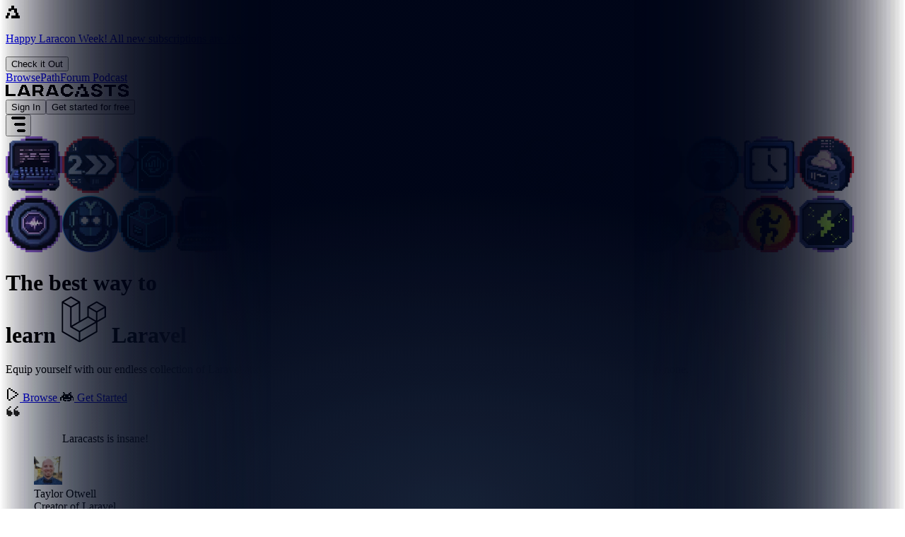

--- FILE ---
content_type: text/html; charset=UTF-8
request_url: https://laracasts.com/
body_size: 219598
content:
<!DOCTYPE html>
<html lang="en" data-theme="dark">

<head>
	<meta charset="utf-8">
	<meta http-equiv="X-UA-Compatible" content="IE=edge">
	<meta name="viewport" content="width=device-width">

	<meta property="og:site_name" content="Laracasts">

	<link rel="icon" type="image/png" href="/favicons/favicon-96x96.png" sizes="96x96" />
	<link rel="icon" type="image/svg+xml" href="/favicons/favicon.svg" />
	<link rel="shortcut icon" href="/favicons/favicon.ico" />
	<link rel="apple-touch-icon" sizes="180x180" href="/favicons/apple-touch-icon.png" />
	<meta name="apple-mobile-web-app-title" content="Laracasts" />
	<link rel="manifest" href="/favicons/site.webmanifest" />
	<meta name="msapplication-TileColor" content="#ffffff">
	<meta name="theme-color" content="#182a41">

	<link rel="alternate" type="application/atom+xml" title="Laracasts" href="/feed">

	<link rel="preconnect" href="https://challenges.cloudflare.com">
	
	
	<style type="text/css">@font-face {font-family:Hanken Grotesk;font-style:normal;font-weight:400;src:url(/cf-fonts/v/hanken-grotesk/5.0.18/latin/wght/normal.woff2);unicode-range:U+0000-00FF,U+0131,U+0152-0153,U+02BB-02BC,U+02C6,U+02DA,U+02DC,U+0304,U+0308,U+0329,U+2000-206F,U+2074,U+20AC,U+2122,U+2191,U+2193,U+2212,U+2215,U+FEFF,U+FFFD;font-display:swap;}@font-face {font-family:Hanken Grotesk;font-style:normal;font-weight:400;src:url(/cf-fonts/v/hanken-grotesk/5.0.18/vietnamese/wght/normal.woff2);unicode-range:U+0102-0103,U+0110-0111,U+0128-0129,U+0168-0169,U+01A0-01A1,U+01AF-01B0,U+0300-0301,U+0303-0304,U+0308-0309,U+0323,U+0329,U+1EA0-1EF9,U+20AB;font-display:swap;}@font-face {font-family:Hanken Grotesk;font-style:normal;font-weight:400;src:url(/cf-fonts/v/hanken-grotesk/5.0.18/cyrillic-ext/wght/normal.woff2);unicode-range:U+0460-052F,U+1C80-1C88,U+20B4,U+2DE0-2DFF,U+A640-A69F,U+FE2E-FE2F;font-display:swap;}@font-face {font-family:Hanken Grotesk;font-style:normal;font-weight:400;src:url(/cf-fonts/v/hanken-grotesk/5.0.18/latin-ext/wght/normal.woff2);unicode-range:U+0100-02AF,U+0304,U+0308,U+0329,U+1E00-1E9F,U+1EF2-1EFF,U+2020,U+20A0-20AB,U+20AD-20CF,U+2113,U+2C60-2C7F,U+A720-A7FF;font-display:swap;}@font-face {font-family:Hanken Grotesk;font-style:normal;font-weight:500;src:url(/cf-fonts/v/hanken-grotesk/5.0.18/vietnamese/wght/normal.woff2);unicode-range:U+0102-0103,U+0110-0111,U+0128-0129,U+0168-0169,U+01A0-01A1,U+01AF-01B0,U+0300-0301,U+0303-0304,U+0308-0309,U+0323,U+0329,U+1EA0-1EF9,U+20AB;font-display:swap;}@font-face {font-family:Hanken Grotesk;font-style:normal;font-weight:500;src:url(/cf-fonts/v/hanken-grotesk/5.0.18/cyrillic-ext/wght/normal.woff2);unicode-range:U+0460-052F,U+1C80-1C88,U+20B4,U+2DE0-2DFF,U+A640-A69F,U+FE2E-FE2F;font-display:swap;}@font-face {font-family:Hanken Grotesk;font-style:normal;font-weight:500;src:url(/cf-fonts/v/hanken-grotesk/5.0.18/latin/wght/normal.woff2);unicode-range:U+0000-00FF,U+0131,U+0152-0153,U+02BB-02BC,U+02C6,U+02DA,U+02DC,U+0304,U+0308,U+0329,U+2000-206F,U+2074,U+20AC,U+2122,U+2191,U+2193,U+2212,U+2215,U+FEFF,U+FFFD;font-display:swap;}@font-face {font-family:Hanken Grotesk;font-style:normal;font-weight:500;src:url(/cf-fonts/v/hanken-grotesk/5.0.18/latin-ext/wght/normal.woff2);unicode-range:U+0100-02AF,U+0304,U+0308,U+0329,U+1E00-1E9F,U+1EF2-1EFF,U+2020,U+20A0-20AB,U+20AD-20CF,U+2113,U+2C60-2C7F,U+A720-A7FF;font-display:swap;}@font-face {font-family:Hanken Grotesk;font-style:normal;font-weight:700;src:url(/cf-fonts/v/hanken-grotesk/5.0.18/vietnamese/wght/normal.woff2);unicode-range:U+0102-0103,U+0110-0111,U+0128-0129,U+0168-0169,U+01A0-01A1,U+01AF-01B0,U+0300-0301,U+0303-0304,U+0308-0309,U+0323,U+0329,U+1EA0-1EF9,U+20AB;font-display:swap;}@font-face {font-family:Hanken Grotesk;font-style:normal;font-weight:700;src:url(/cf-fonts/v/hanken-grotesk/5.0.18/latin-ext/wght/normal.woff2);unicode-range:U+0100-02AF,U+0304,U+0308,U+0329,U+1E00-1E9F,U+1EF2-1EFF,U+2020,U+20A0-20AB,U+20AD-20CF,U+2113,U+2C60-2C7F,U+A720-A7FF;font-display:swap;}@font-face {font-family:Hanken Grotesk;font-style:normal;font-weight:700;src:url(/cf-fonts/v/hanken-grotesk/5.0.18/latin/wght/normal.woff2);unicode-range:U+0000-00FF,U+0131,U+0152-0153,U+02BB-02BC,U+02C6,U+02DA,U+02DC,U+0304,U+0308,U+0329,U+2000-206F,U+2074,U+20AC,U+2122,U+2191,U+2193,U+2212,U+2215,U+FEFF,U+FFFD;font-display:swap;}@font-face {font-family:Hanken Grotesk;font-style:normal;font-weight:700;src:url(/cf-fonts/v/hanken-grotesk/5.0.18/cyrillic-ext/wght/normal.woff2);unicode-range:U+0460-052F,U+1C80-1C88,U+20B4,U+2DE0-2DFF,U+A640-A69F,U+FE2E-FE2F;font-display:swap;}@font-face {font-family:Hanken Grotesk;font-style:normal;font-weight:800;src:url(/cf-fonts/v/hanken-grotesk/5.0.18/cyrillic-ext/wght/normal.woff2);unicode-range:U+0460-052F,U+1C80-1C88,U+20B4,U+2DE0-2DFF,U+A640-A69F,U+FE2E-FE2F;font-display:swap;}@font-face {font-family:Hanken Grotesk;font-style:normal;font-weight:800;src:url(/cf-fonts/v/hanken-grotesk/5.0.18/latin/wght/normal.woff2);unicode-range:U+0000-00FF,U+0131,U+0152-0153,U+02BB-02BC,U+02C6,U+02DA,U+02DC,U+0304,U+0308,U+0329,U+2000-206F,U+2074,U+20AC,U+2122,U+2191,U+2193,U+2212,U+2215,U+FEFF,U+FFFD;font-display:swap;}@font-face {font-family:Hanken Grotesk;font-style:normal;font-weight:800;src:url(/cf-fonts/v/hanken-grotesk/5.0.18/latin-ext/wght/normal.woff2);unicode-range:U+0100-02AF,U+0304,U+0308,U+0329,U+1E00-1E9F,U+1EF2-1EFF,U+2020,U+20A0-20AB,U+20AD-20CF,U+2113,U+2C60-2C7F,U+A720-A7FF;font-display:swap;}@font-face {font-family:Hanken Grotesk;font-style:normal;font-weight:800;src:url(/cf-fonts/v/hanken-grotesk/5.0.18/vietnamese/wght/normal.woff2);unicode-range:U+0102-0103,U+0110-0111,U+0128-0129,U+0168-0169,U+01A0-01A1,U+01AF-01B0,U+0300-0301,U+0303-0304,U+0308-0309,U+0323,U+0329,U+1EA0-1EF9,U+20AB;font-display:swap;}@font-face {font-family:Hanken Grotesk;font-style:normal;font-weight:900;src:url(/cf-fonts/v/hanken-grotesk/5.0.18/latin/wght/normal.woff2);unicode-range:U+0000-00FF,U+0131,U+0152-0153,U+02BB-02BC,U+02C6,U+02DA,U+02DC,U+0304,U+0308,U+0329,U+2000-206F,U+2074,U+20AC,U+2122,U+2191,U+2193,U+2212,U+2215,U+FEFF,U+FFFD;font-display:swap;}@font-face {font-family:Hanken Grotesk;font-style:normal;font-weight:900;src:url(/cf-fonts/v/hanken-grotesk/5.0.18/latin-ext/wght/normal.woff2);unicode-range:U+0100-02AF,U+0304,U+0308,U+0329,U+1E00-1E9F,U+1EF2-1EFF,U+2020,U+20A0-20AB,U+20AD-20CF,U+2113,U+2C60-2C7F,U+A720-A7FF;font-display:swap;}@font-face {font-family:Hanken Grotesk;font-style:normal;font-weight:900;src:url(/cf-fonts/v/hanken-grotesk/5.0.18/vietnamese/wght/normal.woff2);unicode-range:U+0102-0103,U+0110-0111,U+0128-0129,U+0168-0169,U+01A0-01A1,U+01AF-01B0,U+0300-0301,U+0303-0304,U+0308-0309,U+0323,U+0329,U+1EA0-1EF9,U+20AB;font-display:swap;}@font-face {font-family:Hanken Grotesk;font-style:normal;font-weight:900;src:url(/cf-fonts/v/hanken-grotesk/5.0.18/cyrillic-ext/wght/normal.woff2);unicode-range:U+0460-052F,U+1C80-1C88,U+20B4,U+2DE0-2DFF,U+A640-A69F,U+FE2E-FE2F;font-display:swap;}</style>
	<script src="https://challenges.cloudflare.com/turnstile/v0/api.js?render=explicit" async defer type="a913c41a75d5ff11861bb276-text/javascript"></script>

	<link rel="preload" as="style" href="https://laracasts.com/build/assets/css/components-Ynphwtxb.css" /><link rel="preload" as="style" href="https://laracasts.com/build/assets/css/framework-jHOQXKMb.css" /><link rel="preload" as="style" href="https://laracasts.com/build/assets/css/charts-1G75bg4J.css" /><link rel="preload" as="style" href="https://laracasts.com/build/assets/css/app-DwECFcdz.css" /><link rel="modulepreload" as="script" href="https://laracasts.com/build/assets/js/app-DI-b-72p.js" /><link rel="modulepreload" as="script" href="https://laracasts.com/build/assets/js/components-CaBz3AfD.js" /><link rel="modulepreload" as="script" href="https://laracasts.com/build/assets/js/framework-Egx_-yvp.js" /><link rel="modulepreload" as="script" href="https://laracasts.com/build/assets/js/vendors-Dzcx0_rr.js" /><link rel="modulepreload" as="script" href="https://laracasts.com/build/assets/js/utils-DVmiGlbA.js" /><link rel="modulepreload" as="script" href="https://laracasts.com/build/assets/js/charts-CfN1kW-V.js" /><link rel="stylesheet" href="https://laracasts.com/build/assets/css/components-Ynphwtxb.css" /><link rel="stylesheet" href="https://laracasts.com/build/assets/css/framework-jHOQXKMb.css" /><link rel="stylesheet" href="https://laracasts.com/build/assets/css/charts-1G75bg4J.css" /><link rel="stylesheet" href="https://laracasts.com/build/assets/css/app-DwECFcdz.css" /><script type="a913c41a75d5ff11861bb276-module" src="https://laracasts.com/build/assets/js/app-DI-b-72p.js"></script>
<script type="a913c41a75d5ff11861bb276-text/javascript">
     window.addEventListener('load', () => window.setTimeout(() => {
        const makeLink = (asset) => {
            const link = document.createElement('link')

            Object.keys(asset).forEach((attribute) => {
                link.setAttribute(attribute, asset[attribute])
            })

            return link
        }

        const loadNext = (assets, count) => window.setTimeout(() => {
            if (count > assets.length) {
                count = assets.length

                if (count === 0) {
                    return
                }
            }

            const fragment = new DocumentFragment

            while (count > 0) {
                const link = makeLink(assets.shift())
                fragment.append(link)
                count--

                if (assets.length) {
                    link.onload = () => loadNext(assets, 1)
                    link.onerror = () => loadNext(assets, 1)
                }
            }

            document.head.append(fragment)
        })

        loadNext(JSON.parse('[{\u0022rel\u0022:\u0022prefetch\u0022,\u0022as\u0022:\u0022script\u0022,\u0022href\u0022:\u0022https:\\\/\\\/laracasts.com\\\/build\\\/assets\\\/js\\\/ValidCheckbox-BXqos9dG.js\u0022,\u0022fetchpriority\u0022:\u0022low\u0022},{\u0022rel\u0022:\u0022prefetch\u0022,\u0022as\u0022:\u0022script\u0022,\u0022href\u0022:\u0022https:\\\/\\\/laracasts.com\\\/build\\\/assets\\\/js\\\/editor-Cljlsfpz.js\u0022,\u0022fetchpriority\u0022:\u0022low\u0022},{\u0022rel\u0022:\u0022prefetch\u0022,\u0022as\u0022:\u0022script\u0022,\u0022href\u0022:\u0022https:\\\/\\\/laracasts.com\\\/build\\\/assets\\\/js\\\/CopyrightClaim-C7dvqU6g.js\u0022,\u0022fetchpriority\u0022:\u0022low\u0022},{\u0022rel\u0022:\u0022prefetch\u0022,\u0022as\u0022:\u0022script\u0022,\u0022href\u0022:\u0022https:\\\/\\\/laracasts.com\\\/build\\\/assets\\\/js\\\/Layout-BhfYeZeY.js\u0022,\u0022fetchpriority\u0022:\u0022low\u0022},{\u0022rel\u0022:\u0022prefetch\u0022,\u0022as\u0022:\u0022script\u0022,\u0022href\u0022:\u0022https:\\\/\\\/laracasts.com\\\/build\\\/assets\\\/js\\\/SettingsLayout-CJ032dhx.js\u0022,\u0022fetchpriority\u0022:\u0022low\u0022},{\u0022rel\u0022:\u0022prefetch\u0022,\u0022as\u0022:\u0022script\u0022,\u0022href\u0022:\u0022https:\\\/\\\/laracasts.com\\\/build\\\/assets\\\/js\\\/Create-DZE5ugWt.js\u0022,\u0022fetchpriority\u0022:\u0022low\u0022},{\u0022rel\u0022:\u0022prefetch\u0022,\u0022as\u0022:\u0022script\u0022,\u0022href\u0022:\u0022https:\\\/\\\/laracasts.com\\\/build\\\/assets\\\/js\\\/Edit-BH5Yvsek.js\u0022,\u0022fetchpriority\u0022:\u0022low\u0022},{\u0022rel\u0022:\u0022prefetch\u0022,\u0022as\u0022:\u0022script\u0022,\u0022href\u0022:\u0022https:\\\/\\\/laracasts.com\\\/build\\\/assets\\\/js\\\/Index-B9gPX7W5.js\u0022,\u0022fetchpriority\u0022:\u0022low\u0022},{\u0022rel\u0022:\u0022prefetch\u0022,\u0022as\u0022:\u0022script\u0022,\u0022href\u0022:\u0022https:\\\/\\\/laracasts.com\\\/build\\\/assets\\\/js\\\/Create-L9D9fc97.js\u0022,\u0022fetchpriority\u0022:\u0022low\u0022},{\u0022rel\u0022:\u0022prefetch\u0022,\u0022as\u0022:\u0022script\u0022,\u0022href\u0022:\u0022https:\\\/\\\/laracasts.com\\\/build\\\/assets\\\/js\\\/Edit-Do4lStWK.js\u0022,\u0022fetchpriority\u0022:\u0022low\u0022},{\u0022rel\u0022:\u0022prefetch\u0022,\u0022as\u0022:\u0022script\u0022,\u0022href\u0022:\u0022https:\\\/\\\/laracasts.com\\\/build\\\/assets\\\/js\\\/Show-BW88b7Ma.js\u0022,\u0022fetchpriority\u0022:\u0022low\u0022},{\u0022rel\u0022:\u0022prefetch\u0022,\u0022as\u0022:\u0022script\u0022,\u0022href\u0022:\u0022https:\\\/\\\/laracasts.com\\\/build\\\/assets\\\/js\\\/ReportedUsers-CntV1gDm.js\u0022,\u0022fetchpriority\u0022:\u0022low\u0022},{\u0022rel\u0022:\u0022prefetch\u0022,\u0022as\u0022:\u0022script\u0022,\u0022href\u0022:\u0022https:\\\/\\\/laracasts.com\\\/build\\\/assets\\\/js\\\/Index-gvM2p0Do.js\u0022,\u0022fetchpriority\u0022:\u0022low\u0022},{\u0022rel\u0022:\u0022prefetch\u0022,\u0022as\u0022:\u0022script\u0022,\u0022href\u0022:\u0022https:\\\/\\\/laracasts.com\\\/build\\\/assets\\\/js\\\/Index-Drs5-mmE.js\u0022,\u0022fetchpriority\u0022:\u0022low\u0022},{\u0022rel\u0022:\u0022prefetch\u0022,\u0022as\u0022:\u0022script\u0022,\u0022href\u0022:\u0022https:\\\/\\\/laracasts.com\\\/build\\\/assets\\\/js\\\/BitCard-C9foEQKG.js\u0022,\u0022fetchpriority\u0022:\u0022low\u0022},{\u0022rel\u0022:\u0022prefetch\u0022,\u0022as\u0022:\u0022style\u0022,\u0022href\u0022:\u0022https:\\\/\\\/laracasts.com\\\/build\\\/assets\\\/css\\\/BitCard-CchyiiZ3.css\u0022,\u0022fetchpriority\u0022:\u0022low\u0022},{\u0022rel\u0022:\u0022prefetch\u0022,\u0022as\u0022:\u0022script\u0022,\u0022href\u0022:\u0022https:\\\/\\\/laracasts.com\\\/build\\\/assets\\\/js\\\/BrowseLayout.vue_vue_type_script_setup_true_lang-GKfom3ib.js\u0022,\u0022fetchpriority\u0022:\u0022low\u0022},{\u0022rel\u0022:\u0022prefetch\u0022,\u0022as\u0022:\u0022script\u0022,\u0022href\u0022:\u0022https:\\\/\\\/laracasts.com\\\/build\\\/assets\\\/js\\\/Image-DLFTrcPo.js\u0022,\u0022fetchpriority\u0022:\u0022low\u0022},{\u0022rel\u0022:\u0022prefetch\u0022,\u0022as\u0022:\u0022script\u0022,\u0022href\u0022:\u0022https:\\\/\\\/laracasts.com\\\/build\\\/assets\\\/js\\\/Index-B_T8Q5Kv.js\u0022,\u0022fetchpriority\u0022:\u0022low\u0022},{\u0022rel\u0022:\u0022prefetch\u0022,\u0022as\u0022:\u0022script\u0022,\u0022href\u0022:\u0022https:\\\/\\\/laracasts.com\\\/build\\\/assets\\\/js\\\/Show-DQxRNzSb.js\u0022,\u0022fetchpriority\u0022:\u0022low\u0022},{\u0022rel\u0022:\u0022prefetch\u0022,\u0022as\u0022:\u0022script\u0022,\u0022href\u0022:\u0022https:\\\/\\\/laracasts.com\\\/build\\\/assets\\\/js\\\/BrickBreaker-go6IfMLm.js\u0022,\u0022fetchpriority\u0022:\u0022low\u0022},{\u0022rel\u0022:\u0022prefetch\u0022,\u0022as\u0022:\u0022style\u0022,\u0022href\u0022:\u0022https:\\\/\\\/laracasts.com\\\/build\\\/assets\\\/css\\\/BrickBreaker-Nqsw95kB.css\u0022,\u0022fetchpriority\u0022:\u0022low\u0022},{\u0022rel\u0022:\u0022prefetch\u0022,\u0022as\u0022:\u0022script\u0022,\u0022href\u0022:\u0022https:\\\/\\\/laracasts.com\\\/build\\\/assets\\\/js\\\/Index-Cq6amVQ1.js\u0022,\u0022fetchpriority\u0022:\u0022low\u0022},{\u0022rel\u0022:\u0022prefetch\u0022,\u0022as\u0022:\u0022script\u0022,\u0022href\u0022:\u0022https:\\\/\\\/laracasts.com\\\/build\\\/assets\\\/js\\\/EpisodeDisallowedCard-66Sbry8j.js\u0022,\u0022fetchpriority\u0022:\u0022low\u0022},{\u0022rel\u0022:\u0022prefetch\u0022,\u0022as\u0022:\u0022script\u0022,\u0022href\u0022:\u0022https:\\\/\\\/laracasts.com\\\/build\\\/assets\\\/js\\\/_Requirement.vue_vue_type_script_setup_true_lang-CWjxSAIa.js\u0022,\u0022fetchpriority\u0022:\u0022low\u0022},{\u0022rel\u0022:\u0022prefetch\u0022,\u0022as\u0022:\u0022script\u0022,\u0022href\u0022:\u0022https:\\\/\\\/laracasts.com\\\/build\\\/assets\\\/js\\\/EpisodeNavbar-DBGXqAr9.js\u0022,\u0022fetchpriority\u0022:\u0022low\u0022},{\u0022rel\u0022:\u0022prefetch\u0022,\u0022as\u0022:\u0022script\u0022,\u0022href\u0022:\u0022https:\\\/\\\/laracasts.com\\\/build\\\/assets\\\/js\\\/EpisodeNavbar.vue_vue_type_script_setup_true_lang-DN57Ly4-.js\u0022,\u0022fetchpriority\u0022:\u0022low\u0022},{\u0022rel\u0022:\u0022prefetch\u0022,\u0022as\u0022:\u0022script\u0022,\u0022href\u0022:\u0022https:\\\/\\\/laracasts.com\\\/build\\\/assets\\\/js\\\/Index-CprTi2bR.js\u0022,\u0022fetchpriority\u0022:\u0022low\u0022},{\u0022rel\u0022:\u0022prefetch\u0022,\u0022as\u0022:\u0022script\u0022,\u0022href\u0022:\u0022https:\\\/\\\/laracasts.com\\\/build\\\/assets\\\/js\\\/LessonComment-BawJxpXB.js\u0022,\u0022fetchpriority\u0022:\u0022low\u0022},{\u0022rel\u0022:\u0022prefetch\u0022,\u0022as\u0022:\u0022script\u0022,\u0022href\u0022:\u0022https:\\\/\\\/laracasts.com\\\/build\\\/assets\\\/js\\\/ReportSpamButton-F_RIH3eO.js\u0022,\u0022fetchpriority\u0022:\u0022low\u0022},{\u0022rel\u0022:\u0022prefetch\u0022,\u0022as\u0022:\u0022script\u0022,\u0022href\u0022:\u0022https:\\\/\\\/laracasts.com\\\/build\\\/assets\\\/js\\\/LessonComments-B2gFYfJK.js\u0022,\u0022fetchpriority\u0022:\u0022low\u0022},{\u0022rel\u0022:\u0022prefetch\u0022,\u0022as\u0022:\u0022script\u0022,\u0022href\u0022:\u0022https:\\\/\\\/laracasts.com\\\/build\\\/assets\\\/js\\\/Show-0tuENd5b.js\u0022,\u0022fetchpriority\u0022:\u0022low\u0022},{\u0022rel\u0022:\u0022prefetch\u0022,\u0022as\u0022:\u0022script\u0022,\u0022href\u0022:\u0022https:\\\/\\\/laracasts.com\\\/build\\\/assets\\\/js\\\/_Discussion.vue_vue_type_script_setup_true_lang-D_55RQWI.js\u0022,\u0022fetchpriority\u0022:\u0022low\u0022},{\u0022rel\u0022:\u0022prefetch\u0022,\u0022as\u0022:\u0022script\u0022,\u0022href\u0022:\u0022https:\\\/\\\/laracasts.com\\\/build\\\/assets\\\/js\\\/VideoAICard.vue_vue_type_script_setup_true_lang-BVToMbFY.js\u0022,\u0022fetchpriority\u0022:\u0022low\u0022},{\u0022rel\u0022:\u0022prefetch\u0022,\u0022as\u0022:\u0022script\u0022,\u0022href\u0022:\u0022https:\\\/\\\/laracasts.com\\\/build\\\/assets\\\/js\\\/VideoCardStats.vue_vue_type_script_setup_true_lang-DfRA7jNz.js\u0022,\u0022fetchpriority\u0022:\u0022low\u0022},{\u0022rel\u0022:\u0022prefetch\u0022,\u0022as\u0022:\u0022script\u0022,\u0022href\u0022:\u0022https:\\\/\\\/laracasts.com\\\/build\\\/assets\\\/js\\\/VideoSummary.vue_vue_type_script_setup_true_lang-BRb3GIMW.js\u0022,\u0022fetchpriority\u0022:\u0022low\u0022},{\u0022rel\u0022:\u0022prefetch\u0022,\u0022as\u0022:\u0022style\u0022,\u0022href\u0022:\u0022https:\\\/\\\/laracasts.com\\\/build\\\/assets\\\/css\\\/VideoSummary-Cr-2bLum.css\u0022,\u0022fetchpriority\u0022:\u0022low\u0022},{\u0022rel\u0022:\u0022prefetch\u0022,\u0022as\u0022:\u0022script\u0022,\u0022href\u0022:\u0022https:\\\/\\\/laracasts.com\\\/build\\\/assets\\\/js\\\/VideoSummarySignUpCard.vue_vue_type_script_setup_true_lang-B78g6jxf.js\u0022,\u0022fetchpriority\u0022:\u0022low\u0022},{\u0022rel\u0022:\u0022prefetch\u0022,\u0022as\u0022:\u0022script\u0022,\u0022href\u0022:\u0022https:\\\/\\\/laracasts.com\\\/build\\\/assets\\\/js\\\/_EpisodeListSeriesCard.vue_vue_type_script_setup_true_lang-BMKsmi15.js\u0022,\u0022fetchpriority\u0022:\u0022low\u0022},{\u0022rel\u0022:\u0022prefetch\u0022,\u0022as\u0022:\u0022script\u0022,\u0022href\u0022:\u0022https:\\\/\\\/laracasts.com\\\/build\\\/assets\\\/js\\\/VideoAICard-Br1b8HCn.js\u0022,\u0022fetchpriority\u0022:\u0022low\u0022},{\u0022rel\u0022:\u0022prefetch\u0022,\u0022as\u0022:\u0022script\u0022,\u0022href\u0022:\u0022https:\\\/\\\/laracasts.com\\\/build\\\/assets\\\/js\\\/VideoCardStats-CAhVx2YC.js\u0022,\u0022fetchpriority\u0022:\u0022low\u0022},{\u0022rel\u0022:\u0022prefetch\u0022,\u0022as\u0022:\u0022script\u0022,\u0022href\u0022:\u0022https:\\\/\\\/laracasts.com\\\/build\\\/assets\\\/js\\\/VideoSummary-DqPV8PGs.js\u0022,\u0022fetchpriority\u0022:\u0022low\u0022},{\u0022rel\u0022:\u0022prefetch\u0022,\u0022as\u0022:\u0022script\u0022,\u0022href\u0022:\u0022https:\\\/\\\/laracasts.com\\\/build\\\/assets\\\/js\\\/VideoSummarySignUpCard-D1n8V_4U.js\u0022,\u0022fetchpriority\u0022:\u0022low\u0022},{\u0022rel\u0022:\u0022prefetch\u0022,\u0022as\u0022:\u0022script\u0022,\u0022href\u0022:\u0022https:\\\/\\\/laracasts.com\\\/build\\\/assets\\\/js\\\/_AdCard-9WurAGj0.js\u0022,\u0022fetchpriority\u0022:\u0022low\u0022},{\u0022rel\u0022:\u0022prefetch\u0022,\u0022as\u0022:\u0022script\u0022,\u0022href\u0022:\u0022https:\\\/\\\/laracasts.com\\\/build\\\/assets\\\/js\\\/_Discussion-DBO3_iA5.js\u0022,\u0022fetchpriority\u0022:\u0022low\u0022},{\u0022rel\u0022:\u0022prefetch\u0022,\u0022as\u0022:\u0022script\u0022,\u0022href\u0022:\u0022https:\\\/\\\/laracasts.com\\\/build\\\/assets\\\/js\\\/_EpisodeList-zVpz4q9o.js\u0022,\u0022fetchpriority\u0022:\u0022low\u0022},{\u0022rel\u0022:\u0022prefetch\u0022,\u0022as\u0022:\u0022script\u0022,\u0022href\u0022:\u0022https:\\\/\\\/laracasts.com\\\/build\\\/assets\\\/js\\\/_EpisodeListSeriesCard-DRZT3Vkb.js\u0022,\u0022fetchpriority\u0022:\u0022low\u0022},{\u0022rel\u0022:\u0022prefetch\u0022,\u0022as\u0022:\u0022script\u0022,\u0022href\u0022:\u0022https:\\\/\\\/laracasts.com\\\/build\\\/assets\\\/js\\\/_Requirement-DoGoVo0i.js\u0022,\u0022fetchpriority\u0022:\u0022low\u0022},{\u0022rel\u0022:\u0022prefetch\u0022,\u0022as\u0022:\u0022script\u0022,\u0022href\u0022:\u0022https:\\\/\\\/laracasts.com\\\/build\\\/assets\\\/js\\\/Error-CtMDqHvW.js\u0022,\u0022fetchpriority\u0022:\u0022low\u0022},{\u0022rel\u0022:\u0022prefetch\u0022,\u0022as\u0022:\u0022style\u0022,\u0022href\u0022:\u0022https:\\\/\\\/laracasts.com\\\/build\\\/assets\\\/css\\\/Error-Blhqtn-8.css\u0022,\u0022fetchpriority\u0022:\u0022low\u0022},{\u0022rel\u0022:\u0022prefetch\u0022,\u0022as\u0022:\u0022script\u0022,\u0022href\u0022:\u0022https:\\\/\\\/laracasts.com\\\/build\\\/assets\\\/js\\\/Show-eP7M60o7.js\u0022,\u0022fetchpriority\u0022:\u0022low\u0022},{\u0022rel\u0022:\u0022prefetch\u0022,\u0022as\u0022:\u0022script\u0022,\u0022href\u0022:\u0022https:\\\/\\\/laracasts.com\\\/build\\\/assets\\\/js\\\/Index-CZrt1-Rq.js\u0022,\u0022fetchpriority\u0022:\u0022low\u0022},{\u0022rel\u0022:\u0022prefetch\u0022,\u0022as\u0022:\u0022script\u0022,\u0022href\u0022:\u0022https:\\\/\\\/laracasts.com\\\/build\\\/assets\\\/js\\\/ConversationBreadcrumbs-CiNaJ2JQ.js\u0022,\u0022fetchpriority\u0022:\u0022low\u0022},{\u0022rel\u0022:\u0022prefetch\u0022,\u0022as\u0022:\u0022script\u0022,\u0022href\u0022:\u0022https:\\\/\\\/laracasts.com\\\/build\\\/assets\\\/js\\\/ConversationBreadcrumbs.vue_vue_type_script_setup_true_lang-E1ylb4kI.js\u0022,\u0022fetchpriority\u0022:\u0022low\u0022},{\u0022rel\u0022:\u0022prefetch\u0022,\u0022as\u0022:\u0022script\u0022,\u0022href\u0022:\u0022https:\\\/\\\/laracasts.com\\\/build\\\/assets\\\/js\\\/ConversationListCarbonAd-DCS2h1d5.js\u0022,\u0022fetchpriority\u0022:\u0022low\u0022},{\u0022rel\u0022:\u0022prefetch\u0022,\u0022as\u0022:\u0022style\u0022,\u0022href\u0022:\u0022https:\\\/\\\/laracasts.com\\\/build\\\/assets\\\/css\\\/ConversationListCarbonAd-DlbIqCCa.css\u0022,\u0022fetchpriority\u0022:\u0022low\u0022},{\u0022rel\u0022:\u0022prefetch\u0022,\u0022as\u0022:\u0022script\u0022,\u0022href\u0022:\u0022https:\\\/\\\/laracasts.com\\\/build\\\/assets\\\/js\\\/ConversationListItemPlaceholder-DruBg_5L.js\u0022,\u0022fetchpriority\u0022:\u0022low\u0022},{\u0022rel\u0022:\u0022prefetch\u0022,\u0022as\u0022:\u0022script\u0022,\u0022href\u0022:\u0022https:\\\/\\\/laracasts.com\\\/build\\\/assets\\\/js\\\/Index-E8oV4qGT.js\u0022,\u0022fetchpriority\u0022:\u0022low\u0022},{\u0022rel\u0022:\u0022prefetch\u0022,\u0022as\u0022:\u0022script\u0022,\u0022href\u0022:\u0022https:\\\/\\\/laracasts.com\\\/build\\\/assets\\\/js\\\/ConversationDialog.vue_vue_type_script_setup_true_lang-BwLeSO_t.js\u0022,\u0022fetchpriority\u0022:\u0022low\u0022},{\u0022rel\u0022:\u0022prefetch\u0022,\u0022as\u0022:\u0022script\u0022,\u0022href\u0022:\u0022https:\\\/\\\/laracasts.com\\\/build\\\/assets\\\/js\\\/_ConversationListItem.vue_vue_type_script_setup_true_lang-DAiFvxCu.js\u0022,\u0022fetchpriority\u0022:\u0022low\u0022},{\u0022rel\u0022:\u0022prefetch\u0022,\u0022as\u0022:\u0022script\u0022,\u0022href\u0022:\u0022https:\\\/\\\/laracasts.com\\\/build\\\/assets\\\/js\\\/RandomPromotionCard.vue_vue_type_script_setup_true_lang-BYb-J-N0.js\u0022,\u0022fetchpriority\u0022:\u0022low\u0022},{\u0022rel\u0022:\u0022prefetch\u0022,\u0022as\u0022:\u0022script\u0022,\u0022href\u0022:\u0022https:\\\/\\\/laracasts.com\\\/build\\\/assets\\\/js\\\/PromotionCardHeading.vue_vue_type_script_setup_true_lang-CdjUBN4Y.js\u0022,\u0022fetchpriority\u0022:\u0022low\u0022},{\u0022rel\u0022:\u0022prefetch\u0022,\u0022as\u0022:\u0022script\u0022,\u0022href\u0022:\u0022https:\\\/\\\/laracasts.com\\\/build\\\/assets\\\/js\\\/PromotionCardImage.vue_vue_type_script_setup_true_lang-f99GfDMg.js\u0022,\u0022fetchpriority\u0022:\u0022low\u0022},{\u0022rel\u0022:\u0022prefetch\u0022,\u0022as\u0022:\u0022script\u0022,\u0022href\u0022:\u0022https:\\\/\\\/laracasts.com\\\/build\\\/assets\\\/js\\\/GiftCertificateCard-Ic3sTva_.js\u0022,\u0022fetchpriority\u0022:\u0022low\u0022},{\u0022rel\u0022:\u0022prefetch\u0022,\u0022as\u0022:\u0022script\u0022,\u0022href\u0022:\u0022https:\\\/\\\/laracasts.com\\\/build\\\/assets\\\/js\\\/PromotionCard-BxOepM7H.js\u0022,\u0022fetchpriority\u0022:\u0022low\u0022},{\u0022rel\u0022:\u0022prefetch\u0022,\u0022as\u0022:\u0022style\u0022,\u0022href\u0022:\u0022https:\\\/\\\/laracasts.com\\\/build\\\/assets\\\/css\\\/PromotionCard-BQjpcGk_.css\u0022,\u0022fetchpriority\u0022:\u0022low\u0022},{\u0022rel\u0022:\u0022prefetch\u0022,\u0022as\u0022:\u0022script\u0022,\u0022href\u0022:\u0022https:\\\/\\\/laracasts.com\\\/build\\\/assets\\\/js\\\/PromotionCardDescription-BU72sH7r.js\u0022,\u0022fetchpriority\u0022:\u0022low\u0022},{\u0022rel\u0022:\u0022prefetch\u0022,\u0022as\u0022:\u0022script\u0022,\u0022href\u0022:\u0022https:\\\/\\\/laracasts.com\\\/build\\\/assets\\\/js\\\/PromotionCardHeading-DAa4IG6w.js\u0022,\u0022fetchpriority\u0022:\u0022low\u0022},{\u0022rel\u0022:\u0022prefetch\u0022,\u0022as\u0022:\u0022script\u0022,\u0022href\u0022:\u0022https:\\\/\\\/laracasts.com\\\/build\\\/assets\\\/js\\\/PromotionCardImage-BQPStU00.js\u0022,\u0022fetchpriority\u0022:\u0022low\u0022},{\u0022rel\u0022:\u0022prefetch\u0022,\u0022as\u0022:\u0022script\u0022,\u0022href\u0022:\u0022https:\\\/\\\/laracasts.com\\\/build\\\/assets\\\/js\\\/RandomPromotionCard-DqF0Kwu9.js\u0022,\u0022fetchpriority\u0022:\u0022low\u0022},{\u0022rel\u0022:\u0022prefetch\u0022,\u0022as\u0022:\u0022script\u0022,\u0022href\u0022:\u0022https:\\\/\\\/laracasts.com\\\/build\\\/assets\\\/js\\\/RecommendedSeries-BhQepB_-.js\u0022,\u0022fetchpriority\u0022:\u0022low\u0022},{\u0022rel\u0022:\u0022prefetch\u0022,\u0022as\u0022:\u0022script\u0022,\u0022href\u0022:\u0022https:\\\/\\\/laracasts.com\\\/build\\\/assets\\\/js\\\/ShopCard-Cd4-5g2U.js\u0022,\u0022fetchpriority\u0022:\u0022low\u0022},{\u0022rel\u0022:\u0022prefetch\u0022,\u0022as\u0022:\u0022script\u0022,\u0022href\u0022:\u0022https:\\\/\\\/laracasts.com\\\/build\\\/assets\\\/js\\\/SignupCard-D1iqesqG.js\u0022,\u0022fetchpriority\u0022:\u0022low\u0022},{\u0022rel\u0022:\u0022prefetch\u0022,\u0022as\u0022:\u0022script\u0022,\u0022href\u0022:\u0022https:\\\/\\\/laracasts.com\\\/build\\\/assets\\\/js\\\/Show-CBAbSUay.js\u0022,\u0022fetchpriority\u0022:\u0022low\u0022},{\u0022rel\u0022:\u0022prefetch\u0022,\u0022as\u0022:\u0022style\u0022,\u0022href\u0022:\u0022https:\\\/\\\/laracasts.com\\\/build\\\/assets\\\/css\\\/Show-CDb5HaN2.css\u0022,\u0022fetchpriority\u0022:\u0022low\u0022},{\u0022rel\u0022:\u0022prefetch\u0022,\u0022as\u0022:\u0022script\u0022,\u0022href\u0022:\u0022https:\\\/\\\/laracasts.com\\\/build\\\/assets\\\/js\\\/_ConversationListItem-DhcFfnQz.js\u0022,\u0022fetchpriority\u0022:\u0022low\u0022},{\u0022rel\u0022:\u0022prefetch\u0022,\u0022as\u0022:\u0022script\u0022,\u0022href\u0022:\u0022https:\\\/\\\/laracasts.com\\\/build\\\/assets\\\/js\\\/_ConversationsList-9iY_jzuQ.js\u0022,\u0022fetchpriority\u0022:\u0022low\u0022},{\u0022rel\u0022:\u0022prefetch\u0022,\u0022as\u0022:\u0022script\u0022,\u0022href\u0022:\u0022https:\\\/\\\/laracasts.com\\\/build\\\/assets\\\/js\\\/Admirers-CEDn_H9x.js\u0022,\u0022fetchpriority\u0022:\u0022low\u0022},{\u0022rel\u0022:\u0022prefetch\u0022,\u0022as\u0022:\u0022script\u0022,\u0022href\u0022:\u0022https:\\\/\\\/laracasts.com\\\/build\\\/assets\\\/js\\\/Following-D-iAPrWG.js\u0022,\u0022fetchpriority\u0022:\u0022low\u0022},{\u0022rel\u0022:\u0022prefetch\u0022,\u0022as\u0022:\u0022script\u0022,\u0022href\u0022:\u0022https:\\\/\\\/laracasts.com\\\/build\\\/assets\\\/js\\\/Index-CBSkFHRL.js\u0022,\u0022fetchpriority\u0022:\u0022low\u0022},{\u0022rel\u0022:\u0022prefetch\u0022,\u0022as\u0022:\u0022script\u0022,\u0022href\u0022:\u0022https:\\\/\\\/laracasts.com\\\/build\\\/assets\\\/js\\\/Layout-BE90oe7t.js\u0022,\u0022fetchpriority\u0022:\u0022low\u0022},{\u0022rel\u0022:\u0022prefetch\u0022,\u0022as\u0022:\u0022script\u0022,\u0022href\u0022:\u0022https:\\\/\\\/laracasts.com\\\/build\\\/assets\\\/js\\\/ForumLayout-BlQW81Kc.js\u0022,\u0022fetchpriority\u0022:\u0022low\u0022},{\u0022rel\u0022:\u0022prefetch\u0022,\u0022as\u0022:\u0022style\u0022,\u0022href\u0022:\u0022https:\\\/\\\/laracasts.com\\\/build\\\/assets\\\/css\\\/ForumLayout-eDAF225z.css\u0022,\u0022fetchpriority\u0022:\u0022low\u0022},{\u0022rel\u0022:\u0022prefetch\u0022,\u0022as\u0022:\u0022script\u0022,\u0022href\u0022:\u0022https:\\\/\\\/laracasts.com\\\/build\\\/assets\\\/js\\\/Index-DfoNxP9s.js\u0022,\u0022fetchpriority\u0022:\u0022low\u0022},{\u0022rel\u0022:\u0022prefetch\u0022,\u0022as\u0022:\u0022script\u0022,\u0022href\u0022:\u0022https:\\\/\\\/laracasts.com\\\/build\\\/assets\\\/js\\\/_LeaderboardSection.vue_vue_type_script_setup_true_lang-DC1-oYyZ.js\u0022,\u0022fetchpriority\u0022:\u0022low\u0022},{\u0022rel\u0022:\u0022prefetch\u0022,\u0022as\u0022:\u0022script\u0022,\u0022href\u0022:\u0022https:\\\/\\\/laracasts.com\\\/build\\\/assets\\\/js\\\/_LeaderboardCard.vue_vue_type_script_setup_true_lang-B0HI4F18.js\u0022,\u0022fetchpriority\u0022:\u0022low\u0022},{\u0022rel\u0022:\u0022prefetch\u0022,\u0022as\u0022:\u0022script\u0022,\u0022href\u0022:\u0022https:\\\/\\\/laracasts.com\\\/build\\\/assets\\\/js\\\/LeaderboardCardHeader.vue_vue_type_script_setup_true_lang-Cd3-ljqZ.js\u0022,\u0022fetchpriority\u0022:\u0022low\u0022},{\u0022rel\u0022:\u0022prefetch\u0022,\u0022as\u0022:\u0022script\u0022,\u0022href\u0022:\u0022https:\\\/\\\/laracasts.com\\\/build\\\/assets\\\/js\\\/LeaderboardCardStat.vue_vue_type_script_setup_true_lang-BVeBkAcf.js\u0022,\u0022fetchpriority\u0022:\u0022low\u0022},{\u0022rel\u0022:\u0022prefetch\u0022,\u0022as\u0022:\u0022script\u0022,\u0022href\u0022:\u0022https:\\\/\\\/laracasts.com\\\/build\\\/assets\\\/js\\\/LeaderboardCardTableRow.vue_vue_type_script_setup_true_lang-B2ydqLZC.js\u0022,\u0022fetchpriority\u0022:\u0022low\u0022},{\u0022rel\u0022:\u0022prefetch\u0022,\u0022as\u0022:\u0022script\u0022,\u0022href\u0022:\u0022https:\\\/\\\/laracasts.com\\\/build\\\/assets\\\/js\\\/LeaderboardCardHeader-CTDBIuQi.js\u0022,\u0022fetchpriority\u0022:\u0022low\u0022},{\u0022rel\u0022:\u0022prefetch\u0022,\u0022as\u0022:\u0022script\u0022,\u0022href\u0022:\u0022https:\\\/\\\/laracasts.com\\\/build\\\/assets\\\/js\\\/LeaderboardCardStat-CxJja7rR.js\u0022,\u0022fetchpriority\u0022:\u0022low\u0022},{\u0022rel\u0022:\u0022prefetch\u0022,\u0022as\u0022:\u0022script\u0022,\u0022href\u0022:\u0022https:\\\/\\\/laracasts.com\\\/build\\\/assets\\\/js\\\/LeaderboardCardTableRow-6j1AbiK5.js\u0022,\u0022fetchpriority\u0022:\u0022low\u0022},{\u0022rel\u0022:\u0022prefetch\u0022,\u0022as\u0022:\u0022script\u0022,\u0022href\u0022:\u0022https:\\\/\\\/laracasts.com\\\/build\\\/assets\\\/js\\\/_LeaderboardCard-DAoL6Lv-.js\u0022,\u0022fetchpriority\u0022:\u0022low\u0022},{\u0022rel\u0022:\u0022prefetch\u0022,\u0022as\u0022:\u0022script\u0022,\u0022href\u0022:\u0022https:\\\/\\\/laracasts.com\\\/build\\\/assets\\\/js\\\/_LeaderboardSection-ChfSP4Dq.js\u0022,\u0022fetchpriority\u0022:\u0022low\u0022},{\u0022rel\u0022:\u0022prefetch\u0022,\u0022as\u0022:\u0022script\u0022,\u0022href\u0022:\u0022https:\\\/\\\/laracasts.com\\\/build\\\/assets\\\/js\\\/SidebarLink-BXMpmy9x.js\u0022,\u0022fetchpriority\u0022:\u0022low\u0022},{\u0022rel\u0022:\u0022prefetch\u0022,\u0022as\u0022:\u0022script\u0022,\u0022href\u0022:\u0022https:\\\/\\\/laracasts.com\\\/build\\\/assets\\\/js\\\/Friends-IqrZNdFA.js\u0022,\u0022fetchpriority\u0022:\u0022low\u0022},{\u0022rel\u0022:\u0022prefetch\u0022,\u0022as\u0022:\u0022script\u0022,\u0022href\u0022:\u0022https:\\\/\\\/laracasts.com\\\/build\\\/assets\\\/js\\\/Date-CMvDs4rH.js\u0022,\u0022fetchpriority\u0022:\u0022low\u0022},{\u0022rel\u0022:\u0022prefetch\u0022,\u0022as\u0022:\u0022script\u0022,\u0022href\u0022:\u0022https:\\\/\\\/laracasts.com\\\/build\\\/assets\\\/js\\\/GiftCertificateCard-BFt_vT2x.js\u0022,\u0022fetchpriority\u0022:\u0022low\u0022},{\u0022rel\u0022:\u0022prefetch\u0022,\u0022as\u0022:\u0022script\u0022,\u0022href\u0022:\u0022https:\\\/\\\/laracasts.com\\\/build\\\/assets\\\/js\\\/GiftCertificateCard.vue_vue_type_script_setup_true_lang-4plR8pNz.js\u0022,\u0022fetchpriority\u0022:\u0022low\u0022},{\u0022rel\u0022:\u0022prefetch\u0022,\u0022as\u0022:\u0022script\u0022,\u0022href\u0022:\u0022https:\\\/\\\/laracasts.com\\\/build\\\/assets\\\/js\\\/GiftCertificateConfirm-nQTvRy-Y.js\u0022,\u0022fetchpriority\u0022:\u0022low\u0022},{\u0022rel\u0022:\u0022prefetch\u0022,\u0022as\u0022:\u0022script\u0022,\u0022href\u0022:\u0022https:\\\/\\\/laracasts.com\\\/build\\\/assets\\\/js\\\/GiftCertificateConfirm.vue_vue_type_script_setup_true_lang-DxpEuiBY.js\u0022,\u0022fetchpriority\u0022:\u0022low\u0022},{\u0022rel\u0022:\u0022prefetch\u0022,\u0022as\u0022:\u0022script\u0022,\u0022href\u0022:\u0022https:\\\/\\\/laracasts.com\\\/build\\\/assets\\\/js\\\/GiftCertificateForm-dJEZupR8.js\u0022,\u0022fetchpriority\u0022:\u0022low\u0022},{\u0022rel\u0022:\u0022prefetch\u0022,\u0022as\u0022:\u0022script\u0022,\u0022href\u0022:\u0022https:\\\/\\\/laracasts.com\\\/build\\\/assets\\\/js\\\/GiftCertificateForm.vue_vue_type_script_setup_true_lang-C6YuXnlO.js\u0022,\u0022fetchpriority\u0022:\u0022low\u0022},{\u0022rel\u0022:\u0022prefetch\u0022,\u0022as\u0022:\u0022script\u0022,\u0022href\u0022:\u0022https:\\\/\\\/laracasts.com\\\/build\\\/assets\\\/js\\\/Index-CUDrExlP.js\u0022,\u0022fetchpriority\u0022:\u0022low\u0022},{\u0022rel\u0022:\u0022prefetch\u0022,\u0022as\u0022:\u0022script\u0022,\u0022href\u0022:\u0022https:\\\/\\\/laracasts.com\\\/build\\\/assets\\\/js\\\/PlanCard-Dq0KIDLc.js\u0022,\u0022fetchpriority\u0022:\u0022low\u0022},{\u0022rel\u0022:\u0022prefetch\u0022,\u0022as\u0022:\u0022script\u0022,\u0022href\u0022:\u0022https:\\\/\\\/laracasts.com\\\/build\\\/assets\\\/js\\\/Redeem-BvZztHF9.js\u0022,\u0022fetchpriority\u0022:\u0022low\u0022},{\u0022rel\u0022:\u0022prefetch\u0022,\u0022as\u0022:\u0022script\u0022,\u0022href\u0022:\u0022https:\\\/\\\/laracasts.com\\\/build\\\/assets\\\/js\\\/Show-CWmMbv6L.js\u0022,\u0022fetchpriority\u0022:\u0022low\u0022},{\u0022rel\u0022:\u0022prefetch\u0022,\u0022as\u0022:\u0022script\u0022,\u0022href\u0022:\u0022https:\\\/\\\/laracasts.com\\\/build\\\/assets\\\/js\\\/Home-CrI0MMuQ.js\u0022,\u0022fetchpriority\u0022:\u0022low\u0022},{\u0022rel\u0022:\u0022prefetch\u0022,\u0022as\u0022:\u0022script\u0022,\u0022href\u0022:\u0022https:\\\/\\\/laracasts.com\\\/build\\\/assets\\\/js\\\/HomeFeaturedSeries.vue_vue_type_script_setup_true_lang-BQegXrcO.js\u0022,\u0022fetchpriority\u0022:\u0022low\u0022},{\u0022rel\u0022:\u0022prefetch\u0022,\u0022as\u0022:\u0022script\u0022,\u0022href\u0022:\u0022https:\\\/\\\/laracasts.com\\\/build\\\/assets\\\/js\\\/_HomeExams.vue_vue_type_script_setup_true_lang-DoN9O0xO.js\u0022,\u0022fetchpriority\u0022:\u0022low\u0022},{\u0022rel\u0022:\u0022prefetch\u0022,\u0022as\u0022:\u0022script\u0022,\u0022href\u0022:\u0022https:\\\/\\\/laracasts.com\\\/build\\\/assets\\\/js\\\/HomeInstructors.vue_vue_type_script_setup_true_lang-DtSgeUhL.js\u0022,\u0022fetchpriority\u0022:\u0022low\u0022},{\u0022rel\u0022:\u0022prefetch\u0022,\u0022as\u0022:\u0022script\u0022,\u0022href\u0022:\u0022https:\\\/\\\/laracasts.com\\\/build\\\/assets\\\/js\\\/HomeForum.vue_vue_type_script_setup_true_lang-DdGmfbJk.js\u0022,\u0022fetchpriority\u0022:\u0022low\u0022},{\u0022rel\u0022:\u0022prefetch\u0022,\u0022as\u0022:\u0022script\u0022,\u0022href\u0022:\u0022https:\\\/\\\/laracasts.com\\\/build\\\/assets\\\/js\\\/HomePlans.vue_vue_type_script_setup_true_lang-8L5NQcfM.js\u0022,\u0022fetchpriority\u0022:\u0022low\u0022},{\u0022rel\u0022:\u0022prefetch\u0022,\u0022as\u0022:\u0022script\u0022,\u0022href\u0022:\u0022https:\\\/\\\/laracasts.com\\\/build\\\/assets\\\/js\\\/HomeBanner.vue_vue_type_style_index_0_lang-HvgUYuBO.js\u0022,\u0022fetchpriority\u0022:\u0022low\u0022},{\u0022rel\u0022:\u0022prefetch\u0022,\u0022as\u0022:\u0022style\u0022,\u0022href\u0022:\u0022https:\\\/\\\/laracasts.com\\\/build\\\/assets\\\/css\\\/HomeBanner-BvJEKkmm.css\u0022,\u0022fetchpriority\u0022:\u0022low\u0022},{\u0022rel\u0022:\u0022prefetch\u0022,\u0022as\u0022:\u0022script\u0022,\u0022href\u0022:\u0022https:\\\/\\\/laracasts.com\\\/build\\\/assets\\\/js\\\/HomeBanner-XkHxP43G.js\u0022,\u0022fetchpriority\u0022:\u0022low\u0022},{\u0022rel\u0022:\u0022prefetch\u0022,\u0022as\u0022:\u0022script\u0022,\u0022href\u0022:\u0022https:\\\/\\\/laracasts.com\\\/build\\\/assets\\\/js\\\/HomeFeaturedSeries-rOFapOqB.js\u0022,\u0022fetchpriority\u0022:\u0022low\u0022},{\u0022rel\u0022:\u0022prefetch\u0022,\u0022as\u0022:\u0022script\u0022,\u0022href\u0022:\u0022https:\\\/\\\/laracasts.com\\\/build\\\/assets\\\/js\\\/HomeForum-DbAMrNpo.js\u0022,\u0022fetchpriority\u0022:\u0022low\u0022},{\u0022rel\u0022:\u0022prefetch\u0022,\u0022as\u0022:\u0022script\u0022,\u0022href\u0022:\u0022https:\\\/\\\/laracasts.com\\\/build\\\/assets\\\/js\\\/HomeInstructors-BmYvEgw4.js\u0022,\u0022fetchpriority\u0022:\u0022low\u0022},{\u0022rel\u0022:\u0022prefetch\u0022,\u0022as\u0022:\u0022script\u0022,\u0022href\u0022:\u0022https:\\\/\\\/laracasts.com\\\/build\\\/assets\\\/js\\\/HomeNav-Do4S36U-.js\u0022,\u0022fetchpriority\u0022:\u0022low\u0022},{\u0022rel\u0022:\u0022prefetch\u0022,\u0022as\u0022:\u0022script\u0022,\u0022href\u0022:\u0022https:\\\/\\\/laracasts.com\\\/build\\\/assets\\\/js\\\/HomePlans-CVSfTPNp.js\u0022,\u0022fetchpriority\u0022:\u0022low\u0022},{\u0022rel\u0022:\u0022prefetch\u0022,\u0022as\u0022:\u0022script\u0022,\u0022href\u0022:\u0022https:\\\/\\\/laracasts.com\\\/build\\\/assets\\\/js\\\/_HomeExams-u6juBYcx.js\u0022,\u0022fetchpriority\u0022:\u0022low\u0022},{\u0022rel\u0022:\u0022prefetch\u0022,\u0022as\u0022:\u0022script\u0022,\u0022href\u0022:\u0022https:\\\/\\\/laracasts.com\\\/build\\\/assets\\\/js\\\/Index-BiCf8aJ4.js\u0022,\u0022fetchpriority\u0022:\u0022low\u0022},{\u0022rel\u0022:\u0022prefetch\u0022,\u0022as\u0022:\u0022script\u0022,\u0022href\u0022:\u0022https:\\\/\\\/laracasts.com\\\/build\\\/assets\\\/js\\\/Index-Bum5O4ZI.js\u0022,\u0022fetchpriority\u0022:\u0022low\u0022},{\u0022rel\u0022:\u0022prefetch\u0022,\u0022as\u0022:\u0022script\u0022,\u0022href\u0022:\u0022https:\\\/\\\/laracasts.com\\\/build\\\/assets\\\/js\\\/Show-B0B1203z.js\u0022,\u0022fetchpriority\u0022:\u0022low\u0022},{\u0022rel\u0022:\u0022prefetch\u0022,\u0022as\u0022:\u0022script\u0022,\u0022href\u0022:\u0022https:\\\/\\\/laracasts.com\\\/build\\\/assets\\\/js\\\/Vector-DFoKoT0C.js\u0022,\u0022fetchpriority\u0022:\u0022low\u0022},{\u0022rel\u0022:\u0022prefetch\u0022,\u0022as\u0022:\u0022script\u0022,\u0022href\u0022:\u0022https:\\\/\\\/laracasts.com\\\/build\\\/assets\\\/js\\\/AuthorCard-CvI8Ou9B.js\u0022,\u0022fetchpriority\u0022:\u0022low\u0022},{\u0022rel\u0022:\u0022prefetch\u0022,\u0022as\u0022:\u0022script\u0022,\u0022href\u0022:\u0022https:\\\/\\\/laracasts.com\\\/build\\\/assets\\\/js\\\/Discover-CShtTrmd.js\u0022,\u0022fetchpriority\u0022:\u0022low\u0022},{\u0022rel\u0022:\u0022prefetch\u0022,\u0022as\u0022:\u0022script\u0022,\u0022href\u0022:\u0022https:\\\/\\\/laracasts.com\\\/build\\\/assets\\\/js\\\/Index-BuXgoCuu.js\u0022,\u0022fetchpriority\u0022:\u0022low\u0022},{\u0022rel\u0022:\u0022prefetch\u0022,\u0022as\u0022:\u0022script\u0022,\u0022href\u0022:\u0022https:\\\/\\\/laracasts.com\\\/build\\\/assets\\\/js\\\/SeriesLaunchCountdownCard-B7JMqZ5n.js\u0022,\u0022fetchpriority\u0022:\u0022low\u0022},{\u0022rel\u0022:\u0022prefetch\u0022,\u0022as\u0022:\u0022script\u0022,\u0022href\u0022:\u0022https:\\\/\\\/laracasts.com\\\/build\\\/assets\\\/js\\\/SeriesLaunchCountdownCard.vue_vue_type_script_setup_true_lang-WS1l5bIj.js\u0022,\u0022fetchpriority\u0022:\u0022low\u0022},{\u0022rel\u0022:\u0022prefetch\u0022,\u0022as\u0022:\u0022script\u0022,\u0022href\u0022:\u0022https:\\\/\\\/laracasts.com\\\/build\\\/assets\\\/js\\\/SeriesPageCreatorPanel-CLDsbDnq.js\u0022,\u0022fetchpriority\u0022:\u0022low\u0022},{\u0022rel\u0022:\u0022prefetch\u0022,\u0022as\u0022:\u0022script\u0022,\u0022href\u0022:\u0022https:\\\/\\\/laracasts.com\\\/build\\\/assets\\\/js\\\/SeriesPageCreatorPanel.vue_vue_type_script_setup_true_lang-CfaFWPCz.js\u0022,\u0022fetchpriority\u0022:\u0022low\u0022},{\u0022rel\u0022:\u0022prefetch\u0022,\u0022as\u0022:\u0022script\u0022,\u0022href\u0022:\u0022https:\\\/\\\/laracasts.com\\\/build\\\/assets\\\/js\\\/SeriesPageEpisodeList-BCJCaWBT.js\u0022,\u0022fetchpriority\u0022:\u0022low\u0022},{\u0022rel\u0022:\u0022prefetch\u0022,\u0022as\u0022:\u0022script\u0022,\u0022href\u0022:\u0022https:\\\/\\\/laracasts.com\\\/build\\\/assets\\\/js\\\/SeriesPageEpisodeList.vue_vue_type_script_setup_true_lang-O6t-XnBq.js\u0022,\u0022fetchpriority\u0022:\u0022low\u0022},{\u0022rel\u0022:\u0022prefetch\u0022,\u0022as\u0022:\u0022script\u0022,\u0022href\u0022:\u0022https:\\\/\\\/laracasts.com\\\/build\\\/assets\\\/js\\\/SeriesPageEpisodeListItem.vue_vue_type_script_setup_true_lang-DFGE_xQP.js\u0022,\u0022fetchpriority\u0022:\u0022low\u0022},{\u0022rel\u0022:\u0022prefetch\u0022,\u0022as\u0022:\u0022script\u0022,\u0022href\u0022:\u0022https:\\\/\\\/laracasts.com\\\/build\\\/assets\\\/js\\\/SeriesPageEpisodeListItem-B_GWfpVK.js\u0022,\u0022fetchpriority\u0022:\u0022low\u0022},{\u0022rel\u0022:\u0022prefetch\u0022,\u0022as\u0022:\u0022script\u0022,\u0022href\u0022:\u0022https:\\\/\\\/laracasts.com\\\/build\\\/assets\\\/js\\\/SeriesPageHeader-8gQ2iELS.js\u0022,\u0022fetchpriority\u0022:\u0022low\u0022},{\u0022rel\u0022:\u0022prefetch\u0022,\u0022as\u0022:\u0022script\u0022,\u0022href\u0022:\u0022https:\\\/\\\/laracasts.com\\\/build\\\/assets\\\/js\\\/SeriesPageHeader.vue_vue_type_script_setup_true_lang-DSjEJYxZ.js\u0022,\u0022fetchpriority\u0022:\u0022low\u0022},{\u0022rel\u0022:\u0022prefetch\u0022,\u0022as\u0022:\u0022script\u0022,\u0022href\u0022:\u0022https:\\\/\\\/laracasts.com\\\/build\\\/assets\\\/js\\\/SeriesPageInstructorPanel-FN_H1noW.js\u0022,\u0022fetchpriority\u0022:\u0022low\u0022},{\u0022rel\u0022:\u0022prefetch\u0022,\u0022as\u0022:\u0022script\u0022,\u0022href\u0022:\u0022https:\\\/\\\/laracasts.com\\\/build\\\/assets\\\/js\\\/SeriesPageInstructorPanel.vue_vue_type_script_setup_true_lang-uXk6wV27.js\u0022,\u0022fetchpriority\u0022:\u0022low\u0022},{\u0022rel\u0022:\u0022prefetch\u0022,\u0022as\u0022:\u0022script\u0022,\u0022href\u0022:\u0022https:\\\/\\\/laracasts.com\\\/build\\\/assets\\\/js\\\/SeriesPagePanelHeading-dFchVPfP.js\u0022,\u0022fetchpriority\u0022:\u0022low\u0022},{\u0022rel\u0022:\u0022prefetch\u0022,\u0022as\u0022:\u0022script\u0022,\u0022href\u0022:\u0022https:\\\/\\\/laracasts.com\\\/build\\\/assets\\\/js\\\/SeriesPagePathPanel-6Y9IXuax.js\u0022,\u0022fetchpriority\u0022:\u0022low\u0022},{\u0022rel\u0022:\u0022prefetch\u0022,\u0022as\u0022:\u0022script\u0022,\u0022href\u0022:\u0022https:\\\/\\\/laracasts.com\\\/build\\\/assets\\\/js\\\/SeriesPagePathPanel.vue_vue_type_script_setup_true_lang-AcV6ycf0.js\u0022,\u0022fetchpriority\u0022:\u0022low\u0022},{\u0022rel\u0022:\u0022prefetch\u0022,\u0022as\u0022:\u0022script\u0022,\u0022href\u0022:\u0022https:\\\/\\\/laracasts.com\\\/build\\\/assets\\\/js\\\/SeriesPageStatsPanel-BOzqVan6.js\u0022,\u0022fetchpriority\u0022:\u0022low\u0022},{\u0022rel\u0022:\u0022prefetch\u0022,\u0022as\u0022:\u0022script\u0022,\u0022href\u0022:\u0022https:\\\/\\\/laracasts.com\\\/build\\\/assets\\\/js\\\/SeriesPageStatsPanel.vue_vue_type_script_setup_true_lang-DaLFRLDA.js\u0022,\u0022fetchpriority\u0022:\u0022low\u0022},{\u0022rel\u0022:\u0022prefetch\u0022,\u0022as\u0022:\u0022script\u0022,\u0022href\u0022:\u0022https:\\\/\\\/laracasts.com\\\/build\\\/assets\\\/js\\\/SeriesTranslations-2o7oonE7.js\u0022,\u0022fetchpriority\u0022:\u0022low\u0022},{\u0022rel\u0022:\u0022prefetch\u0022,\u0022as\u0022:\u0022script\u0022,\u0022href\u0022:\u0022https:\\\/\\\/laracasts.com\\\/build\\\/assets\\\/js\\\/Show-BEcH0Q_h.js\u0022,\u0022fetchpriority\u0022:\u0022low\u0022},{\u0022rel\u0022:\u0022prefetch\u0022,\u0022as\u0022:\u0022script\u0022,\u0022href\u0022:\u0022https:\\\/\\\/laracasts.com\\\/build\\\/assets\\\/js\\\/Index-BePAdr9q.js\u0022,\u0022fetchpriority\u0022:\u0022low\u0022},{\u0022rel\u0022:\u0022prefetch\u0022,\u0022as\u0022:\u0022script\u0022,\u0022href\u0022:\u0022https:\\\/\\\/laracasts.com\\\/build\\\/assets\\\/js\\\/Photo-DsMWSXpH.js\u0022,\u0022fetchpriority\u0022:\u0022low\u0022},{\u0022rel\u0022:\u0022prefetch\u0022,\u0022as\u0022:\u0022script\u0022,\u0022href\u0022:\u0022https:\\\/\\\/laracasts.com\\\/build\\\/assets\\\/js\\\/Preferences-CqVHEVC8.js\u0022,\u0022fetchpriority\u0022:\u0022low\u0022},{\u0022rel\u0022:\u0022prefetch\u0022,\u0022as\u0022:\u0022script\u0022,\u0022href\u0022:\u0022https:\\\/\\\/laracasts.com\\\/build\\\/assets\\\/js\\\/_UpdateAccountPreferences.vue_vue_type_script_setup_true_lang-DgGwNeDP.js\u0022,\u0022fetchpriority\u0022:\u0022low\u0022},{\u0022rel\u0022:\u0022prefetch\u0022,\u0022as\u0022:\u0022script\u0022,\u0022href\u0022:\u0022https:\\\/\\\/laracasts.com\\\/build\\\/assets\\\/js\\\/Profile-Bkk-i_7v.js\u0022,\u0022fetchpriority\u0022:\u0022low\u0022},{\u0022rel\u0022:\u0022prefetch\u0022,\u0022as\u0022:\u0022script\u0022,\u0022href\u0022:\u0022https:\\\/\\\/laracasts.com\\\/build\\\/assets\\\/js\\\/_DeleteAccount-DezZD7dw.js\u0022,\u0022fetchpriority\u0022:\u0022low\u0022},{\u0022rel\u0022:\u0022prefetch\u0022,\u0022as\u0022:\u0022script\u0022,\u0022href\u0022:\u0022https:\\\/\\\/laracasts.com\\\/build\\\/assets\\\/js\\\/_LeaveTeam-D7j3nyG8.js\u0022,\u0022fetchpriority\u0022:\u0022low\u0022},{\u0022rel\u0022:\u0022prefetch\u0022,\u0022as\u0022:\u0022script\u0022,\u0022href\u0022:\u0022https:\\\/\\\/laracasts.com\\\/build\\\/assets\\\/js\\\/_UpdateAccountDetails-D3nB2690.js\u0022,\u0022fetchpriority\u0022:\u0022low\u0022},{\u0022rel\u0022:\u0022prefetch\u0022,\u0022as\u0022:\u0022script\u0022,\u0022href\u0022:\u0022https:\\\/\\\/laracasts.com\\\/build\\\/assets\\\/js\\\/_UpdateAccountPreferences-DQAkcuZ6.js\u0022,\u0022fetchpriority\u0022:\u0022low\u0022},{\u0022rel\u0022:\u0022prefetch\u0022,\u0022as\u0022:\u0022script\u0022,\u0022href\u0022:\u0022https:\\\/\\\/laracasts.com\\\/build\\\/assets\\\/js\\\/_UpdateProfileDetails-pzTpmsO0.js\u0022,\u0022fetchpriority\u0022:\u0022low\u0022},{\u0022rel\u0022:\u0022prefetch\u0022,\u0022as\u0022:\u0022script\u0022,\u0022href\u0022:\u0022https:\\\/\\\/laracasts.com\\\/build\\\/assets\\\/js\\\/_UpdateProfilePhoto-3q05ycMm.js\u0022,\u0022fetchpriority\u0022:\u0022low\u0022},{\u0022rel\u0022:\u0022prefetch\u0022,\u0022as\u0022:\u0022script\u0022,\u0022href\u0022:\u0022https:\\\/\\\/laracasts.com\\\/build\\\/assets\\\/js\\\/Goodbye-B7AFAB5w.js\u0022,\u0022fetchpriority\u0022:\u0022low\u0022},{\u0022rel\u0022:\u0022prefetch\u0022,\u0022as\u0022:\u0022style\u0022,\u0022href\u0022:\u0022https:\\\/\\\/laracasts.com\\\/build\\\/assets\\\/css\\\/Goodbye-BZCJOBds.css\u0022,\u0022fetchpriority\u0022:\u0022low\u0022},{\u0022rel\u0022:\u0022prefetch\u0022,\u0022as\u0022:\u0022script\u0022,\u0022href\u0022:\u0022https:\\\/\\\/laracasts.com\\\/build\\\/assets\\\/js\\\/_Banner-DH7PMeho.js\u0022,\u0022fetchpriority\u0022:\u0022low\u0022},{\u0022rel\u0022:\u0022prefetch\u0022,\u0022as\u0022:\u0022script\u0022,\u0022href\u0022:\u0022https:\\\/\\\/laracasts.com\\\/build\\\/assets\\\/js\\\/Index-DTrz--8p.js\u0022,\u0022fetchpriority\u0022:\u0022low\u0022},{\u0022rel\u0022:\u0022prefetch\u0022,\u0022as\u0022:\u0022script\u0022,\u0022href\u0022:\u0022https:\\\/\\\/laracasts.com\\\/build\\\/assets\\\/js\\\/Index-DweyAJT_.js\u0022,\u0022fetchpriority\u0022:\u0022low\u0022},{\u0022rel\u0022:\u0022prefetch\u0022,\u0022as\u0022:\u0022script\u0022,\u0022href\u0022:\u0022https:\\\/\\\/laracasts.com\\\/build\\\/assets\\\/js\\\/_ManageNotifications-LV_Qbv_g.js\u0022,\u0022fetchpriority\u0022:\u0022low\u0022},{\u0022rel\u0022:\u0022prefetch\u0022,\u0022as\u0022:\u0022script\u0022,\u0022href\u0022:\u0022https:\\\/\\\/laracasts.com\\\/build\\\/assets\\\/js\\\/Index-Cq4w8mBb.js\u0022,\u0022fetchpriority\u0022:\u0022low\u0022},{\u0022rel\u0022:\u0022prefetch\u0022,\u0022as\u0022:\u0022script\u0022,\u0022href\u0022:\u0022https:\\\/\\\/laracasts.com\\\/build\\\/assets\\\/js\\\/Contact-DKOcbC2L.js\u0022,\u0022fetchpriority\u0022:\u0022low\u0022},{\u0022rel\u0022:\u0022prefetch\u0022,\u0022as\u0022:\u0022script\u0022,\u0022href\u0022:\u0022https:\\\/\\\/laracasts.com\\\/build\\\/assets\\\/js\\\/Accordion-DZr3pZ1Q.js\u0022,\u0022fetchpriority\u0022:\u0022low\u0022},{\u0022rel\u0022:\u0022prefetch\u0022,\u0022as\u0022:\u0022style\u0022,\u0022href\u0022:\u0022https:\\\/\\\/laracasts.com\\\/build\\\/assets\\\/css\\\/Contact-C4nk-o_j.css\u0022,\u0022fetchpriority\u0022:\u0022low\u0022},{\u0022rel\u0022:\u0022prefetch\u0022,\u0022as\u0022:\u0022script\u0022,\u0022href\u0022:\u0022https:\\\/\\\/laracasts.com\\\/build\\\/assets\\\/js\\\/Faq-CJ2k_kt7.js\u0022,\u0022fetchpriority\u0022:\u0022low\u0022},{\u0022rel\u0022:\u0022prefetch\u0022,\u0022as\u0022:\u0022script\u0022,\u0022href\u0022:\u0022https:\\\/\\\/laracasts.com\\\/build\\\/assets\\\/js\\\/Privacy-O6yILEhL.js\u0022,\u0022fetchpriority\u0022:\u0022low\u0022},{\u0022rel\u0022:\u0022prefetch\u0022,\u0022as\u0022:\u0022script\u0022,\u0022href\u0022:\u0022https:\\\/\\\/laracasts.com\\\/build\\\/assets\\\/js\\\/ReferralTerms-Ve8JdRFK.js\u0022,\u0022fetchpriority\u0022:\u0022low\u0022},{\u0022rel\u0022:\u0022prefetch\u0022,\u0022as\u0022:\u0022script\u0022,\u0022href\u0022:\u0022https:\\\/\\\/laracasts.com\\\/build\\\/assets\\\/js\\\/Terms-Dpquhojj.js\u0022,\u0022fetchpriority\u0022:\u0022low\u0022},{\u0022rel\u0022:\u0022prefetch\u0022,\u0022as\u0022:\u0022script\u0022,\u0022href\u0022:\u0022https:\\\/\\\/laracasts.com\\\/build\\\/assets\\\/js\\\/Instructor-B1Md5ddA.js\u0022,\u0022fetchpriority\u0022:\u0022low\u0022},{\u0022rel\u0022:\u0022prefetch\u0022,\u0022as\u0022:\u0022script\u0022,\u0022href\u0022:\u0022https:\\\/\\\/laracasts.com\\\/build\\\/assets\\\/js\\\/Partnerships-B8tUyEKY.js\u0022,\u0022fetchpriority\u0022:\u0022low\u0022},{\u0022rel\u0022:\u0022prefetch\u0022,\u0022as\u0022:\u0022script\u0022,\u0022href\u0022:\u0022https:\\\/\\\/laracasts.com\\\/build\\\/assets\\\/js\\\/UI-q_jSak3y.js\u0022,\u0022fetchpriority\u0022:\u0022low\u0022},{\u0022rel\u0022:\u0022prefetch\u0022,\u0022as\u0022:\u0022script\u0022,\u0022href\u0022:\u0022https:\\\/\\\/laracasts.com\\\/build\\\/assets\\\/js\\\/Create-Bdk9V_3Z.js\u0022,\u0022fetchpriority\u0022:\u0022low\u0022},{\u0022rel\u0022:\u0022prefetch\u0022,\u0022as\u0022:\u0022script\u0022,\u0022href\u0022:\u0022https:\\\/\\\/laracasts.com\\\/build\\\/assets\\\/js\\\/Show-Q9prk0S4.js\u0022,\u0022fetchpriority\u0022:\u0022low\u0022},{\u0022rel\u0022:\u0022prefetch\u0022,\u0022as\u0022:\u0022script\u0022,\u0022href\u0022:\u0022https:\\\/\\\/laracasts.com\\\/build\\\/assets\\\/js\\\/TeamStore-DV9jXaM3.js\u0022,\u0022fetchpriority\u0022:\u0022low\u0022},{\u0022rel\u0022:\u0022prefetch\u0022,\u0022as\u0022:\u0022script\u0022,\u0022href\u0022:\u0022https:\\\/\\\/laracasts.com\\\/build\\\/assets\\\/js\\\/_ActivityFeed-BY8w3SON.js\u0022,\u0022fetchpriority\u0022:\u0022low\u0022},{\u0022rel\u0022:\u0022prefetch\u0022,\u0022as\u0022:\u0022script\u0022,\u0022href\u0022:\u0022https:\\\/\\\/laracasts.com\\\/build\\\/assets\\\/js\\\/_AddDeveloperModal-C2w085YK.js\u0022,\u0022fetchpriority\u0022:\u0022low\u0022},{\u0022rel\u0022:\u0022prefetch\u0022,\u0022as\u0022:\u0022script\u0022,\u0022href\u0022:\u0022https:\\\/\\\/laracasts.com\\\/build\\\/assets\\\/js\\\/_AssignmentInputCreate-C5x-h0wr.js\u0022,\u0022fetchpriority\u0022:\u0022low\u0022},{\u0022rel\u0022:\u0022prefetch\u0022,\u0022as\u0022:\u0022script\u0022,\u0022href\u0022:\u0022https:\\\/\\\/laracasts.com\\\/build\\\/assets\\\/js\\\/_AssignmentMemberSelect-CMwUYMcy.js\u0022,\u0022fetchpriority\u0022:\u0022low\u0022},{\u0022rel\u0022:\u0022prefetch\u0022,\u0022as\u0022:\u0022script\u0022,\u0022href\u0022:\u0022https:\\\/\\\/laracasts.com\\\/build\\\/assets\\\/js\\\/_AssignmentsCard-DxTaluoe.js\u0022,\u0022fetchpriority\u0022:\u0022low\u0022},{\u0022rel\u0022:\u0022prefetch\u0022,\u0022as\u0022:\u0022script\u0022,\u0022href\u0022:\u0022https:\\\/\\\/laracasts.com\\\/build\\\/assets\\\/js\\\/_AssignmentsList-yKxtQvr1.js\u0022,\u0022fetchpriority\u0022:\u0022low\u0022},{\u0022rel\u0022:\u0022prefetch\u0022,\u0022as\u0022:\u0022script\u0022,\u0022href\u0022:\u0022https:\\\/\\\/laracasts.com\\\/build\\\/assets\\\/js\\\/_EditableTeamName-Bx2KKsQe.js\u0022,\u0022fetchpriority\u0022:\u0022low\u0022},{\u0022rel\u0022:\u0022prefetch\u0022,\u0022as\u0022:\u0022script\u0022,\u0022href\u0022:\u0022https:\\\/\\\/laracasts.com\\\/build\\\/assets\\\/js\\\/_Leaderboard-Dz46NQDg.js\u0022,\u0022fetchpriority\u0022:\u0022low\u0022},{\u0022rel\u0022:\u0022prefetch\u0022,\u0022as\u0022:\u0022script\u0022,\u0022href\u0022:\u0022https:\\\/\\\/laracasts.com\\\/build\\\/assets\\\/js\\\/_MemberCard-CuKG4qjK.js\u0022,\u0022fetchpriority\u0022:\u0022low\u0022},{\u0022rel\u0022:\u0022prefetch\u0022,\u0022as\u0022:\u0022script\u0022,\u0022href\u0022:\u0022https:\\\/\\\/laracasts.com\\\/build\\\/assets\\\/js\\\/_StatsAndMembers-BKtdovEt.js\u0022,\u0022fetchpriority\u0022:\u0022low\u0022},{\u0022rel\u0022:\u0022prefetch\u0022,\u0022as\u0022:\u0022script\u0022,\u0022href\u0022:\u0022https:\\\/\\\/laracasts.com\\\/build\\\/assets\\\/js\\\/FormButton-jqnJJl0U.js\u0022,\u0022fetchpriority\u0022:\u0022low\u0022},{\u0022rel\u0022:\u0022prefetch\u0022,\u0022as\u0022:\u0022script\u0022,\u0022href\u0022:\u0022https:\\\/\\\/laracasts.com\\\/build\\\/assets\\\/js\\\/BaseLayout-BsodfVCB.js\u0022,\u0022fetchpriority\u0022:\u0022low\u0022},{\u0022rel\u0022:\u0022prefetch\u0022,\u0022as\u0022:\u0022script\u0022,\u0022href\u0022:\u0022https:\\\/\\\/laracasts.com\\\/build\\\/assets\\\/js\\\/Dialog.vue_vue_type_style_index_0_lang-Dwny27HC.js\u0022,\u0022fetchpriority\u0022:\u0022low\u0022},{\u0022rel\u0022:\u0022prefetch\u0022,\u0022as\u0022:\u0022style\u0022,\u0022href\u0022:\u0022https:\\\/\\\/laracasts.com\\\/build\\\/assets\\\/css\\\/Dialog-rn_8apjh.css\u0022,\u0022fetchpriority\u0022:\u0022low\u0022},{\u0022rel\u0022:\u0022prefetch\u0022,\u0022as\u0022:\u0022script\u0022,\u0022href\u0022:\u0022https:\\\/\\\/laracasts.com\\\/build\\\/assets\\\/js\\\/MobileAccountMenu-DLMnYDU9.js\u0022,\u0022fetchpriority\u0022:\u0022low\u0022},{\u0022rel\u0022:\u0022prefetch\u0022,\u0022as\u0022:\u0022style\u0022,\u0022href\u0022:\u0022https:\\\/\\\/laracasts.com\\\/build\\\/assets\\\/css\\\/MobileAccountMenu-Dz7jPVcA.css\u0022,\u0022fetchpriority\u0022:\u0022low\u0022},{\u0022rel\u0022:\u0022prefetch\u0022,\u0022as\u0022:\u0022script\u0022,\u0022href\u0022:\u0022https:\\\/\\\/laracasts.com\\\/build\\\/assets\\\/js\\\/Modals-C2U1P3yO.js\u0022,\u0022fetchpriority\u0022:\u0022low\u0022},{\u0022rel\u0022:\u0022prefetch\u0022,\u0022as\u0022:\u0022script\u0022,\u0022href\u0022:\u0022https:\\\/\\\/laracasts.com\\\/build\\\/assets\\\/js\\\/PreferencesStore-DJU8k1DK.js\u0022,\u0022fetchpriority\u0022:\u0022low\u0022}]'), 3)
    }))
</script></head>

<body class="leading-normal" style="min-height: 100vh; min-height: -webkit-fill-available;">
		<div id="app" data-page="{&quot;component&quot;:&quot;Home\/Home&quot;,&quot;props&quot;:{&quot;errors&quot;:{},&quot;query&quot;:[],&quot;auth&quot;:{&quot;signedIn&quot;:false,&quot;user&quot;:null},&quot;bookmarks&quot;:[],&quot;flash&quot;:{&quot;success&quot;:null,&quot;error&quot;:null,&quot;overlay&quot;:null},&quot;app&quot;:{&quot;expired&quot;:false,&quot;env&quot;:&quot;production&quot;,&quot;status&quot;:{&quot;newSeries&quot;:false,&quot;newVideos&quot;:false,&quot;newBits&quot;:false,&quot;newPodcasts&quot;:false,&quot;lastUpdated&quot;:&quot;4 months from now&quot;}},&quot;announcement&quot;:{&quot;message&quot;:&quot;Happy Laracon Week! All new subscriptions are 25% off.&quot;,&quot;link&quot;:&quot;\/join?coupon=7G5Fty4BHRVG7inHTUOjNmeA1SWp1y&quot;,&quot;shouldDisplay&quot;:true,&quot;image&quot;:null,&quot;buttonText&quot;:null,&quot;sale&quot;:{&quot;coupon&quot;:&quot;7G5Fty4BHRVG7inHTUOjNmeA1SWp1y&quot;}},&quot;recaptchaKey&quot;:&quot;0x4AAAAAAACQcLxtW0lUz22W&quot;,&quot;plans&quot;:[{&quot;chargePriceInDollars&quot;:112,&quot;price&quot;:14900,&quot;priceId&quot;:&quot;price_0QCmK18R9TI0XxaOXinmfkD8&quot;,&quot;priceInDollars&quot;:149,&quot;category&quot;:&quot;business&quot;,&quot;kind&quot;:&quot;team_yearly&quot;,&quot;name&quot;:&quot;Team Yearly&quot;,&quot;frequencyLabel&quot;:&quot;One Year&quot;,&quot;description&quot;:&quot;Choose your &lt;strong&gt;team&lt;\/strong&gt; size and grant unlimited access.&quot;,&quot;size&quot;:1,&quot;icon&quot;:&quot;business&quot;,&quot;id&quot;:25,&quot;frequency&quot;:&quot;yearly&quot;,&quot;discounted&quot;:true,&quot;discountedPrice&quot;:11175,&quot;discountedPercentage&quot;:25},{&quot;chargePriceInDollars&quot;:19,&quot;price&quot;:2500,&quot;priceId&quot;:&quot;price_0QCmJN8R9TI0XxaOdCMr3dNu&quot;,&quot;priceInDollars&quot;:25,&quot;category&quot;:&quot;business&quot;,&quot;kind&quot;:&quot;team_monthly&quot;,&quot;name&quot;:&quot;Team Monthly&quot;,&quot;frequencyLabel&quot;:&quot;One Month&quot;,&quot;description&quot;:&quot;Choose your &lt;strong&gt;team&lt;\/strong&gt; size and grant unlimited access.&quot;,&quot;size&quot;:1,&quot;icon&quot;:&quot;business&quot;,&quot;id&quot;:24,&quot;frequency&quot;:&quot;monthly&quot;,&quot;discounted&quot;:true,&quot;discountedPrice&quot;:1875,&quot;discountedPercentage&quot;:25},{&quot;chargePriceInDollars&quot;:19,&quot;price&quot;:2500,&quot;priceId&quot;:&quot;price_0QCmHV8R9TI0XxaOqmiIYEWu&quot;,&quot;priceInDollars&quot;:25,&quot;category&quot;:&quot;individual&quot;,&quot;kind&quot;:&quot;monthly&quot;,&quot;name&quot;:&quot;Monthly&quot;,&quot;frequencyLabel&quot;:&quot;One Month&quot;,&quot;description&quot;:&quot;Be in the know. Fetch an endless stream of input with our &lt;strong&gt;individual&lt;\/strong&gt; plan.&quot;,&quot;size&quot;:null,&quot;icon&quot;:&quot;monthly&quot;,&quot;id&quot;:20,&quot;frequency&quot;:&quot;monthly&quot;,&quot;discounted&quot;:true,&quot;discountedPrice&quot;:1875,&quot;discountedPercentage&quot;:25},{&quot;chargePriceInDollars&quot;:112,&quot;price&quot;:14900,&quot;priceId&quot;:&quot;price_0QCmHc8R9TI0XxaOOM00lj7U&quot;,&quot;priceInDollars&quot;:149,&quot;category&quot;:&quot;individual&quot;,&quot;kind&quot;:&quot;yearly&quot;,&quot;name&quot;:&quot;Yearly&quot;,&quot;frequencyLabel&quot;:&quot;One Year&quot;,&quot;description&quot;:&quot;Set your ocular implants to binge-mode. Go all in with a discounted &lt;strong&gt;yearly&lt;\/strong&gt; plan.&quot;,&quot;size&quot;:null,&quot;icon&quot;:&quot;yearly&quot;,&quot;id&quot;:23,&quot;frequency&quot;:&quot;yearly&quot;,&quot;discounted&quot;:true,&quot;discountedPrice&quot;:11175,&quot;discountedPercentage&quot;:25},{&quot;chargePriceInDollars&quot;:299,&quot;price&quot;:39900,&quot;priceId&quot;:&quot;price_0KnPZ28R9TI0XxaO8EZTzoyD&quot;,&quot;priceInDollars&quot;:399,&quot;category&quot;:&quot;individual&quot;,&quot;kind&quot;:&quot;forever&quot;,&quot;name&quot;:&quot;Forever&quot;,&quot;frequencyLabel&quot;:&quot;Lifetime&quot;,&quot;description&quot;:&quot;Permanently uplink to our mainframe. Pay once, and access Laracasts &lt;strong&gt;forever&lt;\/strong&gt;.&quot;,&quot;size&quot;:null,&quot;icon&quot;:&quot;lifetime&quot;,&quot;id&quot;:5,&quot;frequency&quot;:&quot;forever&quot;,&quot;discounted&quot;:true,&quot;discountedPrice&quot;:29925,&quot;discountedPercentage&quot;:25}],&quot;featuredSeries&quot;:[{&quot;id&quot;:247,&quot;title&quot;:&quot;The Laravel Workshop&quot;,&quot;body&quot;:&quot;&lt;p&gt;Buckle up, this is the workshop you&#039;ve been waiting for! In fact, this course is such a massive undertaking to the point that it required three Laracasts instructors. Join Jeffrey Way, Simon Vrachliotis, and Jeremy McPeak as we build a fictional X-like platform, called Pixl, entirely from scratch!&lt;\/p&gt;&lt;p&gt;Each instructor is responsible for one piece of the puzzle. Simon will tackle the static HTML and CSS build. Then Jeremy will convert it into a traditional and dynamic Laravel application. Finally, Jeffrey will demonstrate how to transform a server-side app into a full SPA. Let&#039;s go!&lt;\/p&gt;\r\n&quot;,&quot;path&quot;:&quot;\/series\/the-laravel-workshop&quot;,&quot;strippedBody&quot;:&quot;Buckle up, this is the workshop you&#039;ve been waiting for! In fact, this course is such a massive undertaking to the point that it required three Laracasts instructors. Join Jeffrey Way, Simon Vrachliotis, and Jeremy McPeak as we build a fictional X-like platform, called Pixl, entirely from scratch!Each instructor is responsible for one piece of the puzzle. Simon will tackle the static HTML and CSS build. Then Jeremy will convert it into a traditional and dynamic Laravel application. Finally, Jeffrey will demonstrate how to transform a server-side app into a full SPA. Let&#039;s go!\r\n&quot;,&quot;thumbnail&quot;:&quot;https:\/\/images.laracasts.com\/series\/thumbnails\/png\/laravel-workshop.png&quot;,&quot;slug&quot;:&quot;the-laravel-workshop&quot;,&quot;episodeCount&quot;:46,&quot;difficultyLevel&quot;:&quot;Intermediate&quot;,&quot;complete&quot;:0,&quot;runTime&quot;:&quot;8h 55m&quot;,&quot;taxonomy&quot;:{&quot;name&quot;:&quot;Frameworks&quot;,&quot;path&quot;:&quot;https:\/\/laracasts.com\/browse\/frameworks&quot;},&quot;author&quot;:{&quot;id&quot;:435798,&quot;avatar&quot;:&quot;https:\/\/images.laracasts.com\/instructors\/435798.jpeg?tr=w-50,h-50,q-60,fo-top&quot;,&quot;username&quot;:&quot;laracastsinstructors&quot;,&quot;profile&quot;:{&quot;full_name&quot;:&quot;Instructor Team&quot;}},&quot;isCreatorSeries&quot;:0,&quot;isScheduled&quot;:false,&quot;progress&quot;:{&quot;started&quot;:false,&quot;completionPercentage&quot;:0,&quot;episodesCompleted&quot;:0,&quot;completed&quot;:false,&quot;nextEpisodePosition&quot;:1},&quot;links&quot;:{&quot;continue&quot;:&quot;\/series\/the-laravel-workshop\/episodes\/1&quot;,&quot;bookmark&quot;:&quot;\/series\/the-laravel-workshop\/bookmark&quot;}},{&quot;id&quot;:248,&quot;title&quot;:&quot;How to Build a Dev Team&quot;,&quot;body&quot;:&quot;&lt;P&gt;Resources for learning to code are everywhere. The only hard part is choosing one. But when it comes to learning how to lead a development team, quality resources are incredibly scarce.&lt;\/p&gt;\r\n\r\n&lt;p&gt;This course fills that gap. It contains all of the lessons I learned while building the dev team at &lt;a href=\&quot;https:\/\/tighten.com\/\&quot; target=\&quot;_blank\&quot; class=\&quot;text-current-taxonomy!\&quot;&gt;Tighten&lt;\/a&gt;, a Laravel consultancy known for producing great work, but with an even better reputation as a fantastic place to work.&lt;\/p&gt;&quot;,&quot;path&quot;:&quot;\/series\/how-to-build-a-dev-team&quot;,&quot;strippedBody&quot;:&quot;Resources for learning to code are everywhere. The only hard part is choosing one. But when it comes to learning how to lead a development team, quality resources are incredibly scarce.\r\n\r\nThis course fills that gap. It contains all of the lessons I learned while building the dev team at Tighten, a Laravel consultancy known for producing great work, but with an even better reputation as a fantastic place to work.&quot;,&quot;thumbnail&quot;:&quot;https:\/\/images.laracasts.com\/series\/thumbnails\/png\/how-i-built-tighten.png&quot;,&quot;slug&quot;:&quot;how-to-build-a-dev-team&quot;,&quot;episodeCount&quot;:12,&quot;difficultyLevel&quot;:&quot;Intermediate&quot;,&quot;complete&quot;:1,&quot;runTime&quot;:&quot;2h 50m&quot;,&quot;taxonomy&quot;:{&quot;name&quot;:&quot;Techniques&quot;,&quot;path&quot;:&quot;https:\/\/laracasts.com\/browse\/techniques&quot;},&quot;author&quot;:{&quot;id&quot;:22175,&quot;avatar&quot;:&quot;https:\/\/images.laracasts.com\/instructors\/22175.jpeg?tr=w-50,h-50,q-60,fo-top&quot;,&quot;username&quot;:&quot;mattstauffer&quot;,&quot;profile&quot;:{&quot;full_name&quot;:&quot;Matt Stauffer&quot;}},&quot;isCreatorSeries&quot;:0,&quot;isScheduled&quot;:false,&quot;progress&quot;:{&quot;started&quot;:false,&quot;completionPercentage&quot;:0,&quot;episodesCompleted&quot;:0,&quot;completed&quot;:false,&quot;nextEpisodePosition&quot;:1},&quot;links&quot;:{&quot;continue&quot;:&quot;\/series\/how-to-build-a-dev-team\/episodes\/1&quot;,&quot;bookmark&quot;:&quot;\/series\/how-to-build-a-dev-team\/bookmark&quot;}},{&quot;id&quot;:246,&quot;title&quot;:&quot;React, The Laravel Way&quot;,&quot;body&quot;:&quot;&lt;p&gt;In &amp;quot;&lt;a href=\&quot;https:\/\/laracasts.com\/series\/react-from-scratch\&quot;&gt;React from Scratch&lt;\/a&gt;&amp;quot;, we built a &amp;quot;DevPups&amp;quot; app from scratch. Now it&#039;s time to take things further. Using that finished app as a base, you&#039;ll learn how to construct a React-powered app...the Laravel way!&lt;p&gt;\r\nYou&#039;ll see how we can swap out fragile external API calls for Laravel&#039;s elegant backend, add real-time &amp;quot;like&amp;quot; functionality, support file uploads, and polish up our CRUD features with proper authorization. Along the way, you&#039;ll get comfortable with Inertia.js, the perfect glue between Laravel&#039;s backend strength and React&#039;s frontend flexibility.&lt;\/p&gt;\r\n&lt;p&gt;By the end of this series, you&#039;ll have constructed a production-ready app that shows the Laravel way of working with React: fewer moving parts, cleaner architecture, and faster development.&lt;\/p&gt;\r\n&quot;,&quot;path&quot;:&quot;\/series\/react-the-laravel-way&quot;,&quot;strippedBody&quot;:&quot;In &amp;quot;React from Scratch&amp;quot;, we built a &amp;quot;DevPups&amp;quot; app from scratch. Now it&#039;s time to take things further. Using that finished app as a base, you&#039;ll learn how to construct a React-powered app...the Laravel way!\r\nYou&#039;ll see how we can swap out fragile external API calls for Laravel&#039;s elegant backend, add real-time &amp;quot;like&amp;quot; functionality, support file uploads, and polish up our CRUD features with proper authorization. Along the way, you&#039;ll get comfortable with Inertia.js, the perfect glue between Laravel&#039;s backend strength and React&#039;s frontend flexibility.\r\nBy the end of this series, you&#039;ll have constructed a production-ready app that shows the Laravel way of working with React: fewer moving parts, cleaner architecture, and faster development.\r\n&quot;,&quot;thumbnail&quot;:&quot;https:\/\/images.laracasts.com\/series\/thumbnails\/png\/react-the-laravel-way.png&quot;,&quot;slug&quot;:&quot;react-the-laravel-way&quot;,&quot;episodeCount&quot;:30,&quot;difficultyLevel&quot;:&quot;Intermediate&quot;,&quot;complete&quot;:0,&quot;runTime&quot;:&quot;6h 25m&quot;,&quot;taxonomy&quot;:{&quot;name&quot;:&quot;Frameworks&quot;,&quot;path&quot;:&quot;https:\/\/laracasts.com\/browse\/frameworks&quot;},&quot;author&quot;:{&quot;id&quot;:80737,&quot;avatar&quot;:&quot;https:\/\/images.laracasts.com\/instructors\/80737.jpeg?tr=w-50,h-50,q-60,fo-top&quot;,&quot;username&quot;:&quot;simonswiss&quot;,&quot;profile&quot;:{&quot;full_name&quot;:&quot;Simon Vrachliotis&quot;}},&quot;isCreatorSeries&quot;:0,&quot;isScheduled&quot;:false,&quot;progress&quot;:{&quot;started&quot;:false,&quot;completionPercentage&quot;:0,&quot;episodesCompleted&quot;:0,&quot;completed&quot;:false,&quot;nextEpisodePosition&quot;:1},&quot;links&quot;:{&quot;continue&quot;:&quot;\/series\/react-the-laravel-way\/episodes\/1&quot;,&quot;bookmark&quot;:&quot;\/series\/react-the-laravel-way\/bookmark&quot;}},{&quot;id&quot;:245,&quot;title&quot;:&quot;BaseCode Reloaded&quot;,&quot;body&quot;:&quot;&lt;p&gt;Years and years of hard-fought coding breakthroughs, distilled into sixteen essential lessons.&lt;\/p&gt;&lt;p&gt;In this course, I&#039;ll show you how to write code for humans, not just machines. Together, we\u2019ll review powerful techniques, like naming, structuring, removing clutter, and spotting patterns. These aren\u2019t abstract theories from a dusty book. They\u2019re practical and proven habits that you can apply to your codebase right now. If you\u2019ve ever opened an old file and struggled to understand your own code, this course was made just for you.&lt;\/p&gt;\r\n&quot;,&quot;path&quot;:&quot;\/series\/basecode-reloaded&quot;,&quot;strippedBody&quot;:&quot;Years and years of hard-fought coding breakthroughs, distilled into sixteen essential lessons.In this course, I&#039;ll show you how to write code for humans, not just machines. Together, we\u2019ll review powerful techniques, like naming, structuring, removing clutter, and spotting patterns. These aren\u2019t abstract theories from a dusty book. They\u2019re practical and proven habits that you can apply to your codebase right now. If you\u2019ve ever opened an old file and struggled to understand your own code, this course was made just for you.\r\n&quot;,&quot;thumbnail&quot;:&quot;https:\/\/images.laracasts.com\/series\/thumbnails\/png\/basecode-reloaded.png&quot;,&quot;slug&quot;:&quot;basecode-reloaded&quot;,&quot;episodeCount&quot;:16,&quot;difficultyLevel&quot;:&quot;Intermediate&quot;,&quot;complete&quot;:1,&quot;runTime&quot;:&quot;1h 58m&quot;,&quot;taxonomy&quot;:{&quot;name&quot;:&quot;Techniques&quot;,&quot;path&quot;:&quot;https:\/\/laracasts.com\/browse\/techniques&quot;},&quot;author&quot;:{&quot;id&quot;:34923,&quot;avatar&quot;:&quot;https:\/\/images.laracasts.com\/instructors\/34923.jpeg?tr=w-50,h-50,q-60,fo-top&quot;,&quot;username&quot;:&quot;jason-mccreary&quot;,&quot;profile&quot;:{&quot;full_name&quot;:&quot;Jason McCreary&quot;}},&quot;isCreatorSeries&quot;:0,&quot;isScheduled&quot;:false,&quot;progress&quot;:{&quot;started&quot;:false,&quot;completionPercentage&quot;:0,&quot;episodesCompleted&quot;:0,&quot;completed&quot;:false,&quot;nextEpisodePosition&quot;:1},&quot;links&quot;:{&quot;continue&quot;:&quot;\/series\/basecode-reloaded\/episodes\/1&quot;,&quot;bookmark&quot;:&quot;\/series\/basecode-reloaded\/bookmark&quot;}},{&quot;id&quot;:244,&quot;title&quot;:&quot;Vue State Management&quot;,&quot;body&quot;:&quot;&lt;p&gt;State management is at the heart of every Vue application, but exactly how you manage that state can sometimes be...confusing. So let&#039;s explore your options! We&#039;ll start with the basics, like props and events, before moving on to provide\/inject, custom composables, and Pinia. Along the way, we&#039;ll tackle practical, real-world scenarios. By the end, you&#039;ll know exactly which approach to use and when, so your apps stay clean, organized, and fun to work on.&lt;\/p&gt;\r\n&quot;,&quot;path&quot;:&quot;\/series\/vue-state-management&quot;,&quot;strippedBody&quot;:&quot;State management is at the heart of every Vue application, but exactly how you manage that state can sometimes be...confusing. So let&#039;s explore your options! We&#039;ll start with the basics, like props and events, before moving on to provide\/inject, custom composables, and Pinia. Along the way, we&#039;ll tackle practical, real-world scenarios. By the end, you&#039;ll know exactly which approach to use and when, so your apps stay clean, organized, and fun to work on.\r\n&quot;,&quot;thumbnail&quot;:&quot;https:\/\/images.laracasts.com\/series\/thumbnails\/png\/vue-state-management.png&quot;,&quot;slug&quot;:&quot;vue-state-management&quot;,&quot;episodeCount&quot;:13,&quot;difficultyLevel&quot;:&quot;Advanced&quot;,&quot;complete&quot;:1,&quot;runTime&quot;:&quot;2h 18m&quot;,&quot;taxonomy&quot;:{&quot;name&quot;:&quot;Tooling&quot;,&quot;path&quot;:&quot;https:\/\/laracasts.com\/browse\/tooling&quot;},&quot;author&quot;:{&quot;id&quot;:378145,&quot;avatar&quot;:&quot;https:\/\/images.laracasts.com\/instructors\/378145.jpeg?tr=w-50,h-50,q-60,fo-top&quot;,&quot;username&quot;:&quot;SabatinoMasala&quot;,&quot;profile&quot;:{&quot;full_name&quot;:&quot;Sabatino Masala&quot;}},&quot;isCreatorSeries&quot;:0,&quot;isScheduled&quot;:false,&quot;progress&quot;:{&quot;started&quot;:false,&quot;completionPercentage&quot;:0,&quot;episodesCompleted&quot;:0,&quot;completed&quot;:false,&quot;nextEpisodePosition&quot;:1},&quot;links&quot;:{&quot;continue&quot;:&quot;\/series\/vue-state-management\/episodes\/1&quot;,&quot;bookmark&quot;:&quot;\/series\/vue-state-management\/bookmark&quot;}},{&quot;id&quot;:242,&quot;title&quot;:&quot;Defensive Laravel&quot;,&quot;body&quot;:&quot;&lt;p&gt;In this series, we&#039;ll take a deep-dive into various strategies and tools that will help you write robust and reliable code. We&#039;ll explore core defensive programming concepts, from strict typing and immutable objects to leveraging value objects for more effective domain modeling. Okay, let&#039;s dig in!&lt;\/p&gt;\n&quot;,&quot;path&quot;:&quot;\/series\/defensive-laravel&quot;,&quot;strippedBody&quot;:&quot;In this series, we&#039;ll take a deep-dive into various strategies and tools that will help you write robust and reliable code. We&#039;ll explore core defensive programming concepts, from strict typing and immutable objects to leveraging value objects for more effective domain modeling. Okay, let&#039;s dig in!\n&quot;,&quot;thumbnail&quot;:&quot;https:\/\/images.laracasts.com\/series\/thumbnails\/png\/defensive-laravel.png&quot;,&quot;slug&quot;:&quot;defensive-laravel&quot;,&quot;episodeCount&quot;:18,&quot;difficultyLevel&quot;:&quot;Advanced&quot;,&quot;complete&quot;:0,&quot;runTime&quot;:&quot;3h 7m&quot;,&quot;taxonomy&quot;:{&quot;name&quot;:&quot;Frameworks&quot;,&quot;path&quot;:&quot;https:\/\/laracasts.com\/browse\/frameworks&quot;},&quot;author&quot;:{&quot;id&quot;:21268,&quot;avatar&quot;:&quot;https:\/\/images.laracasts.com\/instructors\/21268.jpeg?tr=w-50,h-50,q-60,fo-top&quot;,&quot;username&quot;:&quot;mateusjatenee&quot;,&quot;profile&quot;:{&quot;full_name&quot;:&quot;Mateus Guimar\u00e3es&quot;}},&quot;isCreatorSeries&quot;:0,&quot;isScheduled&quot;:false,&quot;progress&quot;:{&quot;started&quot;:false,&quot;completionPercentage&quot;:0,&quot;episodesCompleted&quot;:0,&quot;completed&quot;:false,&quot;nextEpisodePosition&quot;:1},&quot;links&quot;:{&quot;continue&quot;:&quot;\/series\/defensive-laravel\/episodes\/1&quot;,&quot;bookmark&quot;:&quot;\/series\/defensive-laravel\/bookmark&quot;}},{&quot;id&quot;:241,&quot;title&quot;:&quot;Running Clock&quot;,&quot;body&quot;:&quot;&lt;p&gt;Welcome to \&quot;Running Clock,\&quot; my new interview series where I fire off questions to top developers about their favorite tools, frameworks, and coding obsessions. The catch? We only have five minutes to get through all of my questions...and the clock is ticking!&lt;\/p&gt;\r\n&quot;,&quot;path&quot;:&quot;\/series\/running-clock&quot;,&quot;strippedBody&quot;:&quot;Welcome to \&quot;Running Clock,\&quot; my new interview series where I fire off questions to top developers about their favorite tools, frameworks, and coding obsessions. The catch? We only have five minutes to get through all of my questions...and the clock is ticking!\r\n&quot;,&quot;thumbnail&quot;:&quot;https:\/\/images.laracasts.com\/series\/thumbnails\/png\/running-clock.png&quot;,&quot;slug&quot;:&quot;running-clock&quot;,&quot;episodeCount&quot;:8,&quot;difficultyLevel&quot;:&quot;Beginner&quot;,&quot;complete&quot;:0,&quot;runTime&quot;:&quot;45m&quot;,&quot;taxonomy&quot;:{&quot;name&quot;:&quot;Tooling&quot;,&quot;path&quot;:&quot;https:\/\/laracasts.com\/browse\/tooling&quot;},&quot;author&quot;:{&quot;id&quot;:80737,&quot;avatar&quot;:&quot;https:\/\/images.laracasts.com\/instructors\/80737.jpeg?tr=w-50,h-50,q-60,fo-top&quot;,&quot;username&quot;:&quot;simonswiss&quot;,&quot;profile&quot;:{&quot;full_name&quot;:&quot;Simon Vrachliotis&quot;}},&quot;isCreatorSeries&quot;:0,&quot;isScheduled&quot;:false,&quot;progress&quot;:{&quot;started&quot;:false,&quot;completionPercentage&quot;:0,&quot;episodesCompleted&quot;:0,&quot;completed&quot;:false,&quot;nextEpisodePosition&quot;:1},&quot;links&quot;:{&quot;continue&quot;:&quot;\/series\/running-clock\/episodes\/1&quot;,&quot;bookmark&quot;:&quot;\/series\/running-clock\/bookmark&quot;}},{&quot;id&quot;:240,&quot;title&quot;:&quot;Supercharged Search with Typesense&quot;,&quot;body&quot;:&quot;&lt;p&gt;&lt;a href=\&quot;https:\/\/typesense.org\/\&quot; target=\&quot;_blank\&quot;&gt;Typesense&lt;\/a&gt; is a wildly fast, open-source search engine that doesn&#039;t require a PhD to configure and query. Its API just makes sense. Even better, it integrates seamlessly with Laravel, thanks to the official Typesense PHP client and Laravel Scout.&lt;\/p&gt;&lt;p&gt;I spent months researching and preparing this course so that you can update your app with powerful Typesense-backed search in record time. Let&#039;s go!\r\n&quot;,&quot;path&quot;:&quot;\/series\/supercharged-search-with-typesense&quot;,&quot;strippedBody&quot;:&quot;Typesense is a wildly fast, open-source search engine that doesn&#039;t require a PhD to configure and query. Its API just makes sense. Even better, it integrates seamlessly with Laravel, thanks to the official Typesense PHP client and Laravel Scout.I spent months researching and preparing this course so that you can update your app with powerful Typesense-backed search in record time. Let&#039;s go!\r\n&quot;,&quot;thumbnail&quot;:&quot;https:\/\/images.laracasts.com\/series\/thumbnails\/png\/supercharged-search-with-typesense.png&quot;,&quot;slug&quot;:&quot;supercharged-search-with-typesense&quot;,&quot;episodeCount&quot;:22,&quot;difficultyLevel&quot;:&quot;Intermediate&quot;,&quot;complete&quot;:1,&quot;runTime&quot;:&quot;3h 55m&quot;,&quot;taxonomy&quot;:{&quot;name&quot;:&quot;Tooling&quot;,&quot;path&quot;:&quot;https:\/\/laracasts.com\/browse\/tooling&quot;},&quot;author&quot;:{&quot;id&quot;:1770,&quot;avatar&quot;:&quot;https:\/\/images.laracasts.com\/instructors\/1770.jpeg?tr=w-50,h-50,q-60,fo-top&quot;,&quot;username&quot;:&quot;JeffreyWay&quot;,&quot;profile&quot;:{&quot;full_name&quot;:&quot;Jeffrey Way&quot;}},&quot;isCreatorSeries&quot;:0,&quot;isScheduled&quot;:false,&quot;progress&quot;:{&quot;started&quot;:false,&quot;completionPercentage&quot;:0,&quot;episodesCompleted&quot;:0,&quot;completed&quot;:false,&quot;nextEpisodePosition&quot;:1},&quot;links&quot;:{&quot;continue&quot;:&quot;\/series\/supercharged-search-with-typesense\/episodes\/1&quot;,&quot;bookmark&quot;:&quot;\/series\/supercharged-search-with-typesense\/bookmark&quot;}},{&quot;id&quot;:243,&quot;title&quot;:&quot;The Laracasts Snippet&quot;,&quot;body&quot;:&quot;&lt;p&gt;Listen to the latest episodes of The Laracasts Snippet podcast, where Jeffrey Way casually chats less about the code, itself, and more about the developer behind the code.&lt;\/p&gt;\r\n&quot;,&quot;path&quot;:&quot;\/series\/the-laracasts-snippet&quot;,&quot;strippedBody&quot;:&quot;Listen to the latest episodes of The Laracasts Snippet podcast, where Jeffrey Way casually chats less about the code, itself, and more about the developer behind the code.\r\n&quot;,&quot;thumbnail&quot;:&quot;https:\/\/images.laracasts.com\/series\/thumbnails\/png\/the-laracasts-snippet.png&quot;,&quot;slug&quot;:&quot;the-laracasts-snippet&quot;,&quot;episodeCount&quot;:9,&quot;difficultyLevel&quot;:&quot;Beginner&quot;,&quot;complete&quot;:0,&quot;runTime&quot;:&quot;2h 11m&quot;,&quot;taxonomy&quot;:{&quot;name&quot;:&quot;Techniques&quot;,&quot;path&quot;:&quot;https:\/\/laracasts.com\/browse\/techniques&quot;},&quot;author&quot;:{&quot;id&quot;:1770,&quot;avatar&quot;:&quot;https:\/\/images.laracasts.com\/instructors\/1770.jpeg?tr=w-50,h-50,q-60,fo-top&quot;,&quot;username&quot;:&quot;JeffreyWay&quot;,&quot;profile&quot;:{&quot;full_name&quot;:&quot;Jeffrey Way&quot;}},&quot;isCreatorSeries&quot;:0,&quot;isScheduled&quot;:false,&quot;progress&quot;:{&quot;started&quot;:false,&quot;completionPercentage&quot;:0,&quot;episodesCompleted&quot;:0,&quot;completed&quot;:false,&quot;nextEpisodePosition&quot;:1},&quot;links&quot;:{&quot;continue&quot;:&quot;\/series\/the-laracasts-snippet\/episodes\/1&quot;,&quot;bookmark&quot;:&quot;\/series\/the-laracasts-snippet\/bookmark&quot;}},{&quot;id&quot;:239,&quot;title&quot;:&quot;shadcn\/ui Deconstructed&quot;,&quot;body&quot;:&quot;&lt;p&gt;Shadcn\/ui is not only great for building beautiful user interfaces, but it\u2019s also an excellent way to learn coding patterns and techniques to build a robust set of UI components or a design system. In this series, we will reverse-engineer the code generated by &lt;a href=\&quot;https:\/\/ui.shadcn.com\/\&quot; target=\&quot;_blank\&quot; class=\&quot;link\&quot;&gt;shadcn\/ui&lt;\/a&gt; to explore various composition patterns and styling techniques.&lt;\/p&gt;\r\n&quot;,&quot;path&quot;:&quot;\/series\/shadcnui-deconstructed&quot;,&quot;strippedBody&quot;:&quot;Shadcn\/ui is not only great for building beautiful user interfaces, but it\u2019s also an excellent way to learn coding patterns and techniques to build a robust set of UI components or a design system. In this series, we will reverse-engineer the code generated by shadcn\/ui to explore various composition patterns and styling techniques.\r\n&quot;,&quot;thumbnail&quot;:&quot;https:\/\/images.laracasts.com\/series\/thumbnails\/png\/shadcn-deconstructed.png&quot;,&quot;slug&quot;:&quot;shadcnui-deconstructed&quot;,&quot;episodeCount&quot;:10,&quot;difficultyLevel&quot;:&quot;Advanced&quot;,&quot;complete&quot;:1,&quot;runTime&quot;:&quot;2h 28m&quot;,&quot;taxonomy&quot;:{&quot;name&quot;:&quot;Frameworks&quot;,&quot;path&quot;:&quot;https:\/\/laracasts.com\/browse\/frameworks&quot;},&quot;author&quot;:{&quot;id&quot;:80737,&quot;avatar&quot;:&quot;https:\/\/images.laracasts.com\/instructors\/80737.jpeg?tr=w-50,h-50,q-60,fo-top&quot;,&quot;username&quot;:&quot;simonswiss&quot;,&quot;profile&quot;:{&quot;full_name&quot;:&quot;Simon Vrachliotis&quot;}},&quot;isCreatorSeries&quot;:0,&quot;isScheduled&quot;:false,&quot;progress&quot;:{&quot;started&quot;:false,&quot;completionPercentage&quot;:0,&quot;episodesCompleted&quot;:0,&quot;completed&quot;:false,&quot;nextEpisodePosition&quot;:1},&quot;links&quot;:{&quot;continue&quot;:&quot;\/series\/shadcnui-deconstructed\/episodes\/1&quot;,&quot;bookmark&quot;:&quot;\/series\/shadcnui-deconstructed\/bookmark&quot;}},{&quot;id&quot;:236,&quot;title&quot;:&quot;JavaScript Essentials for PHP Developers&quot;,&quot;body&quot;:&quot;&lt;p&gt;Unlock the power of JavaScript with this tailored series designed for PHP developers looking to expand their skills. Learn key concepts, syntax, and practical applications to seamlessly transition from server-side to client-side coding.&lt;\/p&gt;\r\n&quot;,&quot;path&quot;:&quot;\/series\/javascript-essentials-for-php-developers&quot;,&quot;strippedBody&quot;:&quot;Unlock the power of JavaScript with this tailored series designed for PHP developers looking to expand their skills. Learn key concepts, syntax, and practical applications to seamlessly transition from server-side to client-side coding.\r\n&quot;,&quot;thumbnail&quot;:&quot;https:\/\/images.laracasts.com\/series\/thumbnails\/png\/javascript-for-php-devs.png&quot;,&quot;slug&quot;:&quot;javascript-essentials-for-php-developers&quot;,&quot;episodeCount&quot;:35,&quot;difficultyLevel&quot;:&quot;Beginner&quot;,&quot;complete&quot;:1,&quot;runTime&quot;:&quot;6h 23m&quot;,&quot;taxonomy&quot;:{&quot;name&quot;:&quot;Languages&quot;,&quot;path&quot;:&quot;https:\/\/laracasts.com\/browse\/languages&quot;},&quot;author&quot;:{&quot;id&quot;:24345,&quot;avatar&quot;:&quot;https:\/\/images.laracasts.com\/instructors\/24345.jpeg?tr=w-50,h-50,q-60,fo-top&quot;,&quot;username&quot;:&quot;jwmcpeak&quot;,&quot;profile&quot;:{&quot;full_name&quot;:&quot;Jeremy McPeak&quot;}},&quot;isCreatorSeries&quot;:0,&quot;isScheduled&quot;:false,&quot;progress&quot;:{&quot;started&quot;:false,&quot;completionPercentage&quot;:0,&quot;episodesCompleted&quot;:0,&quot;completed&quot;:false,&quot;nextEpisodePosition&quot;:1},&quot;links&quot;:{&quot;continue&quot;:&quot;\/series\/javascript-essentials-for-php-developers\/episodes\/1&quot;,&quot;bookmark&quot;:&quot;\/series\/javascript-essentials-for-php-developers\/bookmark&quot;}},{&quot;id&quot;:234,&quot;title&quot;:&quot;Programming Terms Explained&quot;,&quot;body&quot;:&quot;&lt;p&gt;In this series, we&#039;ll do things just a little bit differently. Let&#039;s take a step back from our code editors and instead review some fundamental technology and software development terms. I&#039;m willing to bet that there are certain bedrock terms that you somehow accidentally skipped over and never learned properly.&lt;\/p&gt;&lt;p&gt;Let&#039;s fix that! Each episode below will focus on a single topic, condensed to the essentials, and animated to perfection for your enjoyment.&lt;\/p&gt;\r\n&quot;,&quot;path&quot;:&quot;\/series\/the-definition-series&quot;,&quot;strippedBody&quot;:&quot;In this series, we&#039;ll do things just a little bit differently. Let&#039;s take a step back from our code editors and instead review some fundamental technology and software development terms. I&#039;m willing to bet that there are certain bedrock terms that you somehow accidentally skipped over and never learned properly.Let&#039;s fix that! Each episode below will focus on a single topic, condensed to the essentials, and animated to perfection for your enjoyment.\r\n&quot;,&quot;thumbnail&quot;:&quot;https:\/\/images.laracasts.com\/series\/thumbnails\/png\/definition-series.png&quot;,&quot;slug&quot;:&quot;the-definition-series&quot;,&quot;episodeCount&quot;:12,&quot;difficultyLevel&quot;:&quot;Beginner&quot;,&quot;complete&quot;:0,&quot;runTime&quot;:&quot;36m&quot;,&quot;taxonomy&quot;:{&quot;name&quot;:&quot;Tooling&quot;,&quot;path&quot;:&quot;https:\/\/laracasts.com\/browse\/tooling&quot;},&quot;author&quot;:{&quot;id&quot;:24345,&quot;avatar&quot;:&quot;https:\/\/images.laracasts.com\/instructors\/24345.jpeg?tr=w-50,h-50,q-60,fo-top&quot;,&quot;username&quot;:&quot;jwmcpeak&quot;,&quot;profile&quot;:{&quot;full_name&quot;:&quot;Jeremy McPeak&quot;}},&quot;isCreatorSeries&quot;:0,&quot;isScheduled&quot;:false,&quot;progress&quot;:{&quot;started&quot;:false,&quot;completionPercentage&quot;:0,&quot;episodesCompleted&quot;:0,&quot;completed&quot;:false,&quot;nextEpisodePosition&quot;:1},&quot;links&quot;:{&quot;continue&quot;:&quot;\/series\/the-definition-series\/episodes\/1&quot;,&quot;bookmark&quot;:&quot;\/series\/the-definition-series\/bookmark&quot;}},{&quot;id&quot;:238,&quot;title&quot;:&quot;Crafting Vue Modals&quot;,&quot;body&quot;:&quot;&lt;p&gt;In this course, I&#039;ll show you how to build dynamic, responsive modal components using Vue 3 and Inertia.js. In each episode, I&#039;ll introduce new techniques, such as smooth transitions, click-outside behavior, URL-based modals, comprehensive testing with Laravel Dusk, and much more.&lt;\/p&gt;\r\n&lt;p&gt;We&#039;ll begin with the essentials, and then incrementally dig further into some fairly complex techniques. So buckle up!&lt;\/p&gt;&quot;,&quot;path&quot;:&quot;\/series\/crafting-vue-modals&quot;,&quot;strippedBody&quot;:&quot;In this course, I&#039;ll show you how to build dynamic, responsive modal components using Vue 3 and Inertia.js. In each episode, I&#039;ll introduce new techniques, such as smooth transitions, click-outside behavior, URL-based modals, comprehensive testing with Laravel Dusk, and much more.\r\nWe&#039;ll begin with the essentials, and then incrementally dig further into some fairly complex techniques. So buckle up!&quot;,&quot;thumbnail&quot;:&quot;https:\/\/images.laracasts.com\/series\/thumbnails\/png\/crafting-vue-modals.png&quot;,&quot;slug&quot;:&quot;crafting-vue-modals&quot;,&quot;episodeCount&quot;:14,&quot;difficultyLevel&quot;:&quot;Advanced&quot;,&quot;complete&quot;:1,&quot;runTime&quot;:&quot;2h 8m&quot;,&quot;taxonomy&quot;:{&quot;name&quot;:&quot;Techniques&quot;,&quot;path&quot;:&quot;https:\/\/laracasts.com\/browse\/techniques&quot;},&quot;author&quot;:{&quot;id&quot;:13469,&quot;avatar&quot;:&quot;https:\/\/images.laracasts.com\/instructors\/13469.jpeg?tr=w-50,h-50,q-60,fo-top&quot;,&quot;username&quot;:&quot;pbm&quot;,&quot;profile&quot;:{&quot;full_name&quot;:&quot;Pascal Baljet&quot;}},&quot;isCreatorSeries&quot;:0,&quot;isScheduled&quot;:false,&quot;progress&quot;:{&quot;started&quot;:false,&quot;completionPercentage&quot;:0,&quot;episodesCompleted&quot;:0,&quot;completed&quot;:false,&quot;nextEpisodePosition&quot;:1},&quot;links&quot;:{&quot;continue&quot;:&quot;\/series\/crafting-vue-modals\/episodes\/1&quot;,&quot;bookmark&quot;:&quot;\/series\/crafting-vue-modals\/bookmark&quot;}},{&quot;id&quot;:237,&quot;title&quot;:&quot;React from Scratch&quot;,&quot;body&quot;:&quot;&lt;p&gt;React from Scratch is a hands-on, beginner-friendly video series that takes you from an empty folder to a fully interactive React app \u2014 no prior React knowledge required. You&#039;ll learn about JSX, components, state management, controlled inputs, data fetching, and even TypeScript!&lt;\/p&gt;&lt;p&gt;I hope you&#039;ll come to appreciate React for what it truly is: a flexible, powerful UI library \u2014 not a full-blown framework. I&#039;ll teach you where its boundaries lie, and how to scale beyond them.&lt;\/p&gt;\r\n&quot;,&quot;path&quot;:&quot;\/series\/react-from-scratch&quot;,&quot;strippedBody&quot;:&quot;React from Scratch is a hands-on, beginner-friendly video series that takes you from an empty folder to a fully interactive React app \u2014 no prior React knowledge required. You&#039;ll learn about JSX, components, state management, controlled inputs, data fetching, and even TypeScript!I hope you&#039;ll come to appreciate React for what it truly is: a flexible, powerful UI library \u2014 not a full-blown framework. I&#039;ll teach you where its boundaries lie, and how to scale beyond them.\r\n&quot;,&quot;thumbnail&quot;:&quot;https:\/\/images.laracasts.com\/series\/thumbnails\/png\/react-from-scratch.png&quot;,&quot;slug&quot;:&quot;react-from-scratch&quot;,&quot;episodeCount&quot;:27,&quot;difficultyLevel&quot;:&quot;Beginner&quot;,&quot;complete&quot;:1,&quot;runTime&quot;:&quot;4h 10m&quot;,&quot;taxonomy&quot;:{&quot;name&quot;:&quot;Frameworks&quot;,&quot;path&quot;:&quot;https:\/\/laracasts.com\/browse\/frameworks&quot;},&quot;author&quot;:{&quot;id&quot;:80737,&quot;avatar&quot;:&quot;https:\/\/images.laracasts.com\/instructors\/80737.jpeg?tr=w-50,h-50,q-60,fo-top&quot;,&quot;username&quot;:&quot;simonswiss&quot;,&quot;profile&quot;:{&quot;full_name&quot;:&quot;Simon Vrachliotis&quot;}},&quot;isCreatorSeries&quot;:0,&quot;isScheduled&quot;:false,&quot;progress&quot;:{&quot;started&quot;:false,&quot;completionPercentage&quot;:0,&quot;episodesCompleted&quot;:0,&quot;completed&quot;:false,&quot;nextEpisodePosition&quot;:1},&quot;links&quot;:{&quot;continue&quot;:&quot;\/series\/react-from-scratch\/episodes\/1&quot;,&quot;bookmark&quot;:&quot;\/series\/react-from-scratch\/bookmark&quot;}},{&quot;id&quot;:228,&quot;title&quot;:&quot;Inertia 2 Unleashed&quot;,&quot;body&quot;:&quot;&lt;p&gt;&lt;a href=\&quot;https:\/\/inertiajs.com\/upgrade-guide\&quot;&gt;Inertia 2&lt;\/a&gt; is now available, and it&#039;s packed with new features and improvements. In this series, one topic at a time, we&#039;ll take a look at each of these new features. You&#039;ll learn about polling, infinite scrolling, deferred props, and more!&lt;\/p&gt;\r\n&quot;,&quot;path&quot;:&quot;\/series\/inertia-2-unleashed&quot;,&quot;strippedBody&quot;:&quot;Inertia 2 is now available, and it&#039;s packed with new features and improvements. In this series, one topic at a time, we&#039;ll take a look at each of these new features. You&#039;ll learn about polling, infinite scrolling, deferred props, and more!\r\n&quot;,&quot;thumbnail&quot;:&quot;https:\/\/images.laracasts.com\/series\/thumbnails\/png\/inertia-2-unleashed.png&quot;,&quot;slug&quot;:&quot;inertia-2-unleashed&quot;,&quot;episodeCount&quot;:5,&quot;difficultyLevel&quot;:&quot;Intermediate&quot;,&quot;complete&quot;:1,&quot;runTime&quot;:&quot;1h 7m&quot;,&quot;taxonomy&quot;:{&quot;name&quot;:&quot;Frameworks&quot;,&quot;path&quot;:&quot;https:\/\/laracasts.com\/browse\/frameworks&quot;},&quot;author&quot;:{&quot;id&quot;:1770,&quot;avatar&quot;:&quot;https:\/\/images.laracasts.com\/instructors\/1770.jpeg?tr=w-50,h-50,q-60,fo-top&quot;,&quot;username&quot;:&quot;JeffreyWay&quot;,&quot;profile&quot;:{&quot;full_name&quot;:&quot;Jeffrey Way&quot;}},&quot;isCreatorSeries&quot;:0,&quot;isScheduled&quot;:false,&quot;progress&quot;:{&quot;started&quot;:false,&quot;completionPercentage&quot;:0,&quot;episodesCompleted&quot;:0,&quot;completed&quot;:false,&quot;nextEpisodePosition&quot;:1},&quot;links&quot;:{&quot;continue&quot;:&quot;\/series\/inertia-2-unleashed\/episodes\/1&quot;,&quot;bookmark&quot;:&quot;\/series\/inertia-2-unleashed\/bookmark&quot;}},{&quot;id&quot;:225,&quot;title&quot;:&quot;Object-Oriented Principles in PHP&quot;,&quot;body&quot;:&quot;&lt;p&gt;Beginning developers are usually first introduced to procedural programming. But, before too long, they level up. Suddenly, an entirely different paradigm is introduced: object-oriented programming. Little do they know that they&#039;ll spend years researching and learning exactly what it means to work with objects and messages.&lt;\/p&gt; &lt;p&gt;In this course, you&#039;ll be introduced to the core principles of object-oriented programming through the lens of PHP. We&#039;ll begin with the basic constructs and work our way up. The only prerequisite is an elementary understanding of the PHP language and syntax.&lt;\/p&gt;\r\n&quot;,&quot;path&quot;:&quot;\/series\/object-oriented-principles-in-php-2024-edition&quot;,&quot;strippedBody&quot;:&quot;Beginning developers are usually first introduced to procedural programming. But, before too long, they level up. Suddenly, an entirely different paradigm is introduced: object-oriented programming. Little do they know that they&#039;ll spend years researching and learning exactly what it means to work with objects and messages. In this course, you&#039;ll be introduced to the core principles of object-oriented programming through the lens of PHP. We&#039;ll begin with the basic constructs and work our way up. The only prerequisite is an elementary understanding of the PHP language and syntax.\r\n&quot;,&quot;thumbnail&quot;:&quot;https:\/\/images.laracasts.com\/series\/thumbnails\/png\/object-oriented-principles-in-php.png&quot;,&quot;slug&quot;:&quot;object-oriented-principles-in-php-2024-edition&quot;,&quot;episodeCount&quot;:10,&quot;difficultyLevel&quot;:&quot;Beginner&quot;,&quot;complete&quot;:0,&quot;runTime&quot;:&quot;2h 50m&quot;,&quot;taxonomy&quot;:{&quot;name&quot;:&quot;Languages&quot;,&quot;path&quot;:&quot;https:\/\/laracasts.com\/browse\/languages&quot;},&quot;author&quot;:{&quot;id&quot;:1770,&quot;avatar&quot;:&quot;https:\/\/images.laracasts.com\/instructors\/1770.jpeg?tr=w-50,h-50,q-60,fo-top&quot;,&quot;username&quot;:&quot;JeffreyWay&quot;,&quot;profile&quot;:{&quot;full_name&quot;:&quot;Jeffrey Way&quot;}},&quot;isCreatorSeries&quot;:0,&quot;isScheduled&quot;:false,&quot;progress&quot;:{&quot;started&quot;:false,&quot;completionPercentage&quot;:0,&quot;episodesCompleted&quot;:0,&quot;completed&quot;:false,&quot;nextEpisodePosition&quot;:1},&quot;links&quot;:{&quot;continue&quot;:&quot;\/series\/object-oriented-principles-in-php-2024-edition\/episodes\/1&quot;,&quot;bookmark&quot;:&quot;\/series\/object-oriented-principles-in-php-2024-edition\/bookmark&quot;}},{&quot;id&quot;:227,&quot;title&quot;:&quot;Mastering Permissions in Laravel&quot;,&quot;body&quot;:&quot;&lt;p&gt;User authorization is one of the most complex systems to build in your application, but also one of the most essential. From setting up role-based access and custom policies to exploring advanced permissions - and group-based authorization - you\u2019ll gain the skills needed to build secure, scalable applications. Join me as I guide you through everything required to incorporate a robust user authorization system into your application.&lt;\/p&gt;\r\n&quot;,&quot;path&quot;:&quot;\/series\/mastering-permissions-in-laravel&quot;,&quot;strippedBody&quot;:&quot;User authorization is one of the most complex systems to build in your application, but also one of the most essential. From setting up role-based access and custom policies to exploring advanced permissions - and group-based authorization - you\u2019ll gain the skills needed to build secure, scalable applications. Join me as I guide you through everything required to incorporate a robust user authorization system into your application.\r\n&quot;,&quot;thumbnail&quot;:&quot;https:\/\/images.laracasts.com\/series\/thumbnails\/png\/mastering-permissions-in-laravel.png&quot;,&quot;slug&quot;:&quot;mastering-permissions-in-laravel&quot;,&quot;episodeCount&quot;:17,&quot;difficultyLevel&quot;:&quot;Advanced&quot;,&quot;complete&quot;:1,&quot;runTime&quot;:&quot;2h 39m&quot;,&quot;taxonomy&quot;:{&quot;name&quot;:&quot;Techniques&quot;,&quot;path&quot;:&quot;https:\/\/laracasts.com\/browse\/techniques&quot;},&quot;author&quot;:{&quot;id&quot;:24345,&quot;avatar&quot;:&quot;https:\/\/images.laracasts.com\/instructors\/24345.jpeg?tr=w-50,h-50,q-60,fo-top&quot;,&quot;username&quot;:&quot;jwmcpeak&quot;,&quot;profile&quot;:{&quot;full_name&quot;:&quot;Jeremy McPeak&quot;}},&quot;isCreatorSeries&quot;:0,&quot;isScheduled&quot;:false,&quot;progress&quot;:{&quot;started&quot;:false,&quot;completionPercentage&quot;:0,&quot;episodesCompleted&quot;:0,&quot;completed&quot;:false,&quot;nextEpisodePosition&quot;:1},&quot;links&quot;:{&quot;continue&quot;:&quot;\/series\/mastering-permissions-in-laravel\/episodes\/1&quot;,&quot;bookmark&quot;:&quot;\/series\/mastering-permissions-in-laravel\/bookmark&quot;}},{&quot;id&quot;:226,&quot;title&quot;:&quot;Get Real With Laravel Reverb&quot;,&quot;body&quot;:&quot;&lt;p&gt;Hi, I&#039;m Joe, the creator of &lt;a href=\&quot;https:\/\/reverb.laravel.com\/\&quot; target=\&quot;_blank\&quot; class=\&quot;link\&quot;&gt;Laravel Reverb&lt;\/a&gt;. In this course, I&#039;ll walk you through everything you need to know to start using real-time WebSocket communication in your Laravel applications. Join me as we cover everything from installation to deployment and monitoring on our journey getting real with Laravel Reverb! Let&#039;s go!&lt;\/p&gt;\r\n&quot;,&quot;path&quot;:&quot;\/series\/get-real-with-laravel-reverb&quot;,&quot;strippedBody&quot;:&quot;Hi, I&#039;m Joe, the creator of Laravel Reverb. In this course, I&#039;ll walk you through everything you need to know to start using real-time WebSocket communication in your Laravel applications. Join me as we cover everything from installation to deployment and monitoring on our journey getting real with Laravel Reverb! Let&#039;s go!\r\n&quot;,&quot;thumbnail&quot;:&quot;https:\/\/images.laracasts.com\/series\/thumbnails\/png\/get-real-with-laravel-reverb.png&quot;,&quot;slug&quot;:&quot;get-real-with-laravel-reverb&quot;,&quot;episodeCount&quot;:10,&quot;difficultyLevel&quot;:&quot;Advanced&quot;,&quot;complete&quot;:1,&quot;runTime&quot;:&quot;54m&quot;,&quot;taxonomy&quot;:{&quot;name&quot;:&quot;Tooling&quot;,&quot;path&quot;:&quot;https:\/\/laracasts.com\/browse\/tooling&quot;},&quot;author&quot;:{&quot;id&quot;:5005,&quot;avatar&quot;:&quot;https:\/\/images.laracasts.com\/instructors\/5005.jpeg?tr=w-50,h-50,q-60,fo-top&quot;,&quot;username&quot;:&quot;joedixon&quot;,&quot;profile&quot;:{&quot;full_name&quot;:&quot;Joe Dixon&quot;}},&quot;isCreatorSeries&quot;:1,&quot;isScheduled&quot;:false,&quot;progress&quot;:{&quot;started&quot;:false,&quot;completionPercentage&quot;:0,&quot;episodesCompleted&quot;:0,&quot;completed&quot;:false,&quot;nextEpisodePosition&quot;:1},&quot;links&quot;:{&quot;continue&quot;:&quot;\/series\/get-real-with-laravel-reverb\/episodes\/1&quot;,&quot;bookmark&quot;:&quot;\/series\/get-real-with-laravel-reverb\/bookmark&quot;}},{&quot;id&quot;:224,&quot;title&quot;:&quot;Continuous Integration Step by Step&quot;,&quot;body&quot;:&quot;&lt;p&gt;When it comes to continuous integration, Github Actions changed the game. With a few lines of YAML, we can now automate repetitive tasks and ensure code quality across our codebase. So, let&#039;s pair Github Actions with Laravel to build some really cool workflows that you can drop into almost any project. You&#039;ll be applying for that DevOps role before you know it!&lt;\/p&gt;\r\n&quot;,&quot;path&quot;:&quot;\/series\/continuous-integration-step-by-step&quot;,&quot;strippedBody&quot;:&quot;When it comes to continuous integration, Github Actions changed the game. With a few lines of YAML, we can now automate repetitive tasks and ensure code quality across our codebase. So, let&#039;s pair Github Actions with Laravel to build some really cool workflows that you can drop into almost any project. You&#039;ll be applying for that DevOps role before you know it!\r\n&quot;,&quot;thumbnail&quot;:&quot;https:\/\/images.laracasts.com\/series\/thumbnails\/png\/devops-continous-git-integration.png&quot;,&quot;slug&quot;:&quot;continuous-integration-step-by-step&quot;,&quot;episodeCount&quot;:9,&quot;difficultyLevel&quot;:&quot;Advanced&quot;,&quot;complete&quot;:1,&quot;runTime&quot;:&quot;1h 42m&quot;,&quot;taxonomy&quot;:{&quot;name&quot;:&quot;DevOps&quot;,&quot;path&quot;:&quot;https:\/\/laracasts.com\/browse\/devops&quot;},&quot;author&quot;:{&quot;id&quot;:253739,&quot;avatar&quot;:&quot;https:\/\/images.laracasts.com\/instructors\/253739.jpeg?tr=w-50,h-50,q-60,fo-top&quot;,&quot;username&quot;:&quot;lukedowning19&quot;,&quot;profile&quot;:{&quot;full_name&quot;:&quot;Luke Downing&quot;}},&quot;isCreatorSeries&quot;:0,&quot;isScheduled&quot;:false,&quot;progress&quot;:{&quot;started&quot;:false,&quot;completionPercentage&quot;:0,&quot;episodesCompleted&quot;:0,&quot;completed&quot;:false,&quot;nextEpisodePosition&quot;:1},&quot;links&quot;:{&quot;continue&quot;:&quot;\/series\/continuous-integration-step-by-step\/episodes\/1&quot;,&quot;bookmark&quot;:&quot;\/series\/continuous-integration-step-by-step\/bookmark&quot;}},{&quot;id&quot;:218,&quot;title&quot;:&quot;Add Passkeys to a Laravel App&quot;,&quot;body&quot;:&quot;&lt;p&gt;Passkeys provide a simpler and more secure alternative to traditional passwords. Neat, but there&#039;s only one problem: the implementation instructions are incredibly complicated. Don&#039;t worry, I know the feeling. In this series, work along with me to bring passkeys to Laravel, and gain all the insight you&#039;ll need to add passkeys to your own applications!&lt;\/p&gt;\r\n&quot;,&quot;path&quot;:&quot;\/series\/add-passkeys-to-a-laravel-app&quot;,&quot;strippedBody&quot;:&quot;Passkeys provide a simpler and more secure alternative to traditional passwords. Neat, but there&#039;s only one problem: the implementation instructions are incredibly complicated. Don&#039;t worry, I know the feeling. In this series, work along with me to bring passkeys to Laravel, and gain all the insight you&#039;ll need to add passkeys to your own applications!\r\n&quot;,&quot;thumbnail&quot;:&quot;https:\/\/images.laracasts.com\/series\/thumbnails\/png\/add-passkeys-to-a-laravel-app.png&quot;,&quot;slug&quot;:&quot;add-passkeys-to-a-laravel-app&quot;,&quot;episodeCount&quot;:7,&quot;difficultyLevel&quot;:&quot;Advanced&quot;,&quot;complete&quot;:1,&quot;runTime&quot;:&quot;1h 25m&quot;,&quot;taxonomy&quot;:{&quot;name&quot;:&quot;Techniques&quot;,&quot;path&quot;:&quot;https:\/\/laracasts.com\/browse\/techniques&quot;},&quot;author&quot;:{&quot;id&quot;:253739,&quot;avatar&quot;:&quot;https:\/\/images.laracasts.com\/instructors\/253739.jpeg?tr=w-50,h-50,q-60,fo-top&quot;,&quot;username&quot;:&quot;lukedowning19&quot;,&quot;profile&quot;:{&quot;full_name&quot;:&quot;Luke Downing&quot;}},&quot;isCreatorSeries&quot;:0,&quot;isScheduled&quot;:false,&quot;progress&quot;:{&quot;started&quot;:false,&quot;completionPercentage&quot;:0,&quot;episodesCompleted&quot;:0,&quot;completed&quot;:false,&quot;nextEpisodePosition&quot;:1},&quot;links&quot;:{&quot;continue&quot;:&quot;\/series\/add-passkeys-to-a-laravel-app\/episodes\/1&quot;,&quot;bookmark&quot;:&quot;\/series\/add-passkeys-to-a-laravel-app\/bookmark&quot;}},{&quot;id&quot;:223,&quot;title&quot;:&quot;Livewire 3 From Scratch&quot;,&quot;body&quot;:&quot;&lt;p&gt;Building modern, reactive web apps is difficult and time consuming - if you use traditional tools, that is. But with Livewire, you can easily build modern, responsive applications in a fraction of the time. Join Jeremy as he walks you through all of the concepts and features you need to know to start using Livewire 3 in your Laravel apps today.&lt;\/p&gt;\r\n&quot;,&quot;path&quot;:&quot;\/series\/livewire-3-from-scratch&quot;,&quot;strippedBody&quot;:&quot;Building modern, reactive web apps is difficult and time consuming - if you use traditional tools, that is. But with Livewire, you can easily build modern, responsive applications in a fraction of the time. Join Jeremy as he walks you through all of the concepts and features you need to know to start using Livewire 3 in your Laravel apps today.\r\n&quot;,&quot;thumbnail&quot;:&quot;https:\/\/images.laracasts.com\/series\/thumbnails\/png\/livewire-3-from-scratch.png&quot;,&quot;slug&quot;:&quot;livewire-3-from-scratch&quot;,&quot;episodeCount&quot;:29,&quot;difficultyLevel&quot;:&quot;Intermediate&quot;,&quot;complete&quot;:1,&quot;runTime&quot;:&quot;3h 52m&quot;,&quot;taxonomy&quot;:{&quot;name&quot;:&quot;Frameworks&quot;,&quot;path&quot;:&quot;https:\/\/laracasts.com\/browse\/frameworks&quot;},&quot;author&quot;:{&quot;id&quot;:24345,&quot;avatar&quot;:&quot;https:\/\/images.laracasts.com\/instructors\/24345.jpeg?tr=w-50,h-50,q-60,fo-top&quot;,&quot;username&quot;:&quot;jwmcpeak&quot;,&quot;profile&quot;:{&quot;full_name&quot;:&quot;Jeremy McPeak&quot;}},&quot;isCreatorSeries&quot;:0,&quot;isScheduled&quot;:false,&quot;progress&quot;:{&quot;started&quot;:false,&quot;completionPercentage&quot;:0,&quot;episodesCompleted&quot;:0,&quot;completed&quot;:false,&quot;nextEpisodePosition&quot;:1},&quot;links&quot;:{&quot;continue&quot;:&quot;\/series\/livewire-3-from-scratch\/episodes\/1&quot;,&quot;bookmark&quot;:&quot;\/series\/livewire-3-from-scratch\/bookmark&quot;}},{&quot;id&quot;:222,&quot;title&quot;:&quot;Build a Livewire App With Me!&quot;,&quot;body&quot;:&quot;&lt;p&gt;Join me as we build an application from an idea to a functional prototype. We will use Livewire Volt, Reverb, and learn some fun AlpineJS tricks along the way. What does it look like to think through building an application, making it work, and then making it beautiful?&lt;\/p&gt;\r\n&quot;,&quot;path&quot;:&quot;\/series\/lets-build-a-livewire-app&quot;,&quot;strippedBody&quot;:&quot;Join me as we build an application from an idea to a functional prototype. We will use Livewire Volt, Reverb, and learn some fun AlpineJS tricks along the way. What does it look like to think through building an application, making it work, and then making it beautiful?\r\n&quot;,&quot;thumbnail&quot;:&quot;https:\/\/images.laracasts.com\/series\/thumbnails\/png\/livewire-basics.png&quot;,&quot;slug&quot;:&quot;lets-build-a-livewire-app&quot;,&quot;episodeCount&quot;:21,&quot;difficultyLevel&quot;:&quot;Intermediate&quot;,&quot;complete&quot;:1,&quot;runTime&quot;:&quot;3h 26m&quot;,&quot;taxonomy&quot;:{&quot;name&quot;:&quot;Frameworks&quot;,&quot;path&quot;:&quot;https:\/\/laracasts.com\/browse\/frameworks&quot;},&quot;author&quot;:{&quot;id&quot;:110151,&quot;avatar&quot;:&quot;https:\/\/images.laracasts.com\/instructors\/110151.jpeg?tr=w-50,h-50,q-60,fo-top&quot;,&quot;username&quot;:&quot;joshcirre&quot;,&quot;profile&quot;:{&quot;full_name&quot;:&quot;Josh Cirre&quot;}},&quot;isCreatorSeries&quot;:0,&quot;isScheduled&quot;:false,&quot;progress&quot;:{&quot;started&quot;:false,&quot;completionPercentage&quot;:0,&quot;episodesCompleted&quot;:0,&quot;completed&quot;:false,&quot;nextEpisodePosition&quot;:1},&quot;links&quot;:{&quot;continue&quot;:&quot;\/series\/lets-build-a-livewire-app\/episodes\/1&quot;,&quot;bookmark&quot;:&quot;\/series\/lets-build-a-livewire-app\/bookmark&quot;}},{&quot;id&quot;:221,&quot;title&quot;:&quot;Crafting Web Applications with HTMX&quot;,&quot;body&quot;:&quot;&lt;p&gt;Modern web development is complex, but it doesn&#039;t have to be. HTMX can greatly simplify how you build modern web applications. Embrace simplicity, and join Jeremy McPeak as he uses HTMX (and Alpine) to modernize a basic web application.&lt;\/p&gt;\r\n&quot;,&quot;path&quot;:&quot;\/series\/crafting-web-applications-with-htmx&quot;,&quot;strippedBody&quot;:&quot;Modern web development is complex, but it doesn&#039;t have to be. HTMX can greatly simplify how you build modern web applications. Embrace simplicity, and join Jeremy McPeak as he uses HTMX (and Alpine) to modernize a basic web application.\r\n&quot;,&quot;thumbnail&quot;:&quot;https:\/\/images.laracasts.com\/series\/thumbnails\/png\/crafting-web-applications-with-htmx.png&quot;,&quot;slug&quot;:&quot;crafting-web-applications-with-htmx&quot;,&quot;episodeCount&quot;:7,&quot;difficultyLevel&quot;:&quot;Intermediate&quot;,&quot;complete&quot;:1,&quot;runTime&quot;:&quot;1h 13m&quot;,&quot;taxonomy&quot;:{&quot;name&quot;:&quot;Tooling&quot;,&quot;path&quot;:&quot;https:\/\/laracasts.com\/browse\/tooling&quot;},&quot;author&quot;:{&quot;id&quot;:24345,&quot;avatar&quot;:&quot;https:\/\/images.laracasts.com\/instructors\/24345.jpeg?tr=w-50,h-50,q-60,fo-top&quot;,&quot;username&quot;:&quot;jwmcpeak&quot;,&quot;profile&quot;:{&quot;full_name&quot;:&quot;Jeremy McPeak&quot;}},&quot;isCreatorSeries&quot;:0,&quot;isScheduled&quot;:false,&quot;progress&quot;:{&quot;started&quot;:false,&quot;completionPercentage&quot;:0,&quot;episodesCompleted&quot;:0,&quot;completed&quot;:false,&quot;nextEpisodePosition&quot;:1},&quot;links&quot;:{&quot;continue&quot;:&quot;\/series\/crafting-web-applications-with-htmx\/episodes\/1&quot;,&quot;bookmark&quot;:&quot;\/series\/crafting-web-applications-with-htmx\/bookmark&quot;}},{&quot;id&quot;:220,&quot;title&quot;:&quot;Let&#039;s Build a SaaS in Laravel&quot;,&quot;body&quot;:&quot;&lt;p&gt;There are endless tutorials online for how to build an idealized project, based on what&#039;s easy to teach. In this course, however, we&#039;re going to walk through the real-life, actual process of building a software-as-a-service, including the mistakes and misconceptions I ran into along the way. We&#039;ll build not based on what&#039;s easy to teach, but based on the weird and often-inconvenient stuff users request!&lt;\/p&gt;\r\n&quot;,&quot;path&quot;:&quot;\/series\/lets-build-a-saas-in-laravel&quot;,&quot;strippedBody&quot;:&quot;There are endless tutorials online for how to build an idealized project, based on what&#039;s easy to teach. In this course, however, we&#039;re going to walk through the real-life, actual process of building a software-as-a-service, including the mistakes and misconceptions I ran into along the way. We&#039;ll build not based on what&#039;s easy to teach, but based on the weird and often-inconvenient stuff users request!\r\n&quot;,&quot;thumbnail&quot;:&quot;https:\/\/images.laracasts.com\/series\/thumbnails\/png\/lets-build-a-sass-with-laravel.png&quot;,&quot;slug&quot;:&quot;lets-build-a-saas-in-laravel&quot;,&quot;episodeCount&quot;:12,&quot;difficultyLevel&quot;:&quot;Intermediate&quot;,&quot;complete&quot;:1,&quot;runTime&quot;:&quot;3h 17m&quot;,&quot;taxonomy&quot;:{&quot;name&quot;:&quot;Frameworks&quot;,&quot;path&quot;:&quot;https:\/\/laracasts.com\/browse\/frameworks&quot;},&quot;author&quot;:{&quot;id&quot;:22175,&quot;avatar&quot;:&quot;https:\/\/images.laracasts.com\/instructors\/22175.jpeg?tr=w-50,h-50,q-60,fo-top&quot;,&quot;username&quot;:&quot;mattstauffer&quot;,&quot;profile&quot;:{&quot;full_name&quot;:&quot;Matt Stauffer&quot;}},&quot;isCreatorSeries&quot;:0,&quot;isScheduled&quot;:false,&quot;progress&quot;:{&quot;started&quot;:false,&quot;completionPercentage&quot;:0,&quot;episodesCompleted&quot;:0,&quot;completed&quot;:false,&quot;nextEpisodePosition&quot;:1},&quot;links&quot;:{&quot;continue&quot;:&quot;\/series\/lets-build-a-saas-in-laravel\/episodes\/1&quot;,&quot;bookmark&quot;:&quot;\/series\/lets-build-a-saas-in-laravel\/bookmark&quot;}},{&quot;id&quot;:219,&quot;title&quot;:&quot;Real Time Games With Laravel&quot;,&quot;body&quot;:&quot;&lt;p&gt;I want to build a game. No, I&#039;m not talking about some intricate RPG; just a nice simple game of Tic-Tac-Toe. But my version of the game will be online, with real-time moves, using websockets, Reverb and Echo. Why don&#039;t you come along with me as we put all these pieces together to craft the ultimate version of noughts and crosses!&lt;\/p&gt;\r\n&quot;,&quot;path&quot;:&quot;\/series\/real-time-games-with-laravel&quot;,&quot;strippedBody&quot;:&quot;I want to build a game. No, I&#039;m not talking about some intricate RPG; just a nice simple game of Tic-Tac-Toe. But my version of the game will be online, with real-time moves, using websockets, Reverb and Echo. Why don&#039;t you come along with me as we put all these pieces together to craft the ultimate version of noughts and crosses!\r\n&quot;,&quot;thumbnail&quot;:&quot;https:\/\/images.laracasts.com\/series\/thumbnails\/png\/real-time-games-with-laravel.png&quot;,&quot;slug&quot;:&quot;real-time-games-with-laravel&quot;,&quot;episodeCount&quot;:7,&quot;difficultyLevel&quot;:&quot;Intermediate&quot;,&quot;complete&quot;:1,&quot;runTime&quot;:&quot;1h 23m&quot;,&quot;taxonomy&quot;:{&quot;name&quot;:&quot;Techniques&quot;,&quot;path&quot;:&quot;https:\/\/laracasts.com\/browse\/techniques&quot;},&quot;author&quot;:{&quot;id&quot;:253739,&quot;avatar&quot;:&quot;https:\/\/images.laracasts.com\/instructors\/253739.jpeg?tr=w-50,h-50,q-60,fo-top&quot;,&quot;username&quot;:&quot;lukedowning19&quot;,&quot;profile&quot;:{&quot;full_name&quot;:&quot;Luke Downing&quot;}},&quot;isCreatorSeries&quot;:0,&quot;isScheduled&quot;:false,&quot;progress&quot;:{&quot;started&quot;:false,&quot;completionPercentage&quot;:0,&quot;episodesCompleted&quot;:0,&quot;completed&quot;:false,&quot;nextEpisodePosition&quot;:1},&quot;links&quot;:{&quot;continue&quot;:&quot;\/series\/real-time-games-with-laravel\/episodes\/1&quot;,&quot;bookmark&quot;:&quot;\/series\/real-time-games-with-laravel\/bookmark&quot;}},{&quot;id&quot;:217,&quot;title&quot;:&quot;Build HTML Emails with Maizzle&quot;,&quot;body&quot;:&quot;&lt;p&gt;Building HTML emails can be an arduous process because there is no standardization when it comes to email clients. In this series, I&#039;ll introduce you to &lt;a href=\&quot;https:\/\/maizzle.com\&quot;&gt;Maizzle&lt;\/a&gt;: a development environment that makes it a little easier to develop cross-client HTML emails. I think you&#039;ll like it a lot!&lt;\/p&gt;\r\n&quot;,&quot;path&quot;:&quot;\/series\/build-html-emails-with-maizzle&quot;,&quot;strippedBody&quot;:&quot;Building HTML emails can be an arduous process because there is no standardization when it comes to email clients. In this series, I&#039;ll introduce you to Maizzle: a development environment that makes it a little easier to develop cross-client HTML emails. I think you&#039;ll like it a lot!\r\n&quot;,&quot;thumbnail&quot;:&quot;https:\/\/images.laracasts.com\/series\/thumbnails\/png\/build-html-emails-with-maizzle.png&quot;,&quot;slug&quot;:&quot;build-html-emails-with-maizzle&quot;,&quot;episodeCount&quot;:6,&quot;difficultyLevel&quot;:&quot;Intermediate&quot;,&quot;complete&quot;:1,&quot;runTime&quot;:&quot;58m&quot;,&quot;taxonomy&quot;:{&quot;name&quot;:&quot;Tooling&quot;,&quot;path&quot;:&quot;https:\/\/laracasts.com\/browse\/tooling&quot;},&quot;author&quot;:{&quot;id&quot;:24345,&quot;avatar&quot;:&quot;https:\/\/images.laracasts.com\/instructors\/24345.jpeg?tr=w-50,h-50,q-60,fo-top&quot;,&quot;username&quot;:&quot;jwmcpeak&quot;,&quot;profile&quot;:{&quot;full_name&quot;:&quot;Jeremy McPeak&quot;}},&quot;isCreatorSeries&quot;:0,&quot;isScheduled&quot;:false,&quot;progress&quot;:{&quot;started&quot;:false,&quot;completionPercentage&quot;:0,&quot;episodesCompleted&quot;:0,&quot;completed&quot;:false,&quot;nextEpisodePosition&quot;:1},&quot;links&quot;:{&quot;continue&quot;:&quot;\/series\/build-html-emails-with-maizzle\/episodes\/1&quot;,&quot;bookmark&quot;:&quot;\/series\/build-html-emails-with-maizzle\/bookmark&quot;}},{&quot;id&quot;:216,&quot;title&quot;:&quot;CLI Experiments&quot;,&quot;body&quot;:&quot;&lt;p&gt;In this series, we&#039;ll explore building text-based user interfaces (TUIs) using Laravel Prompts. We&#039;ll examine the different aspects of building applications for the terminal, such as handling state, animations, and user interactions via the keyboard. By the end of the series, we&#039;ll have built &lt;strong&gt;seven fully functional CLI applications&lt;\/strong&gt; that will hopefully inspire you to go off and build your own!&lt;\/p&gt;\r\n&quot;,&quot;path&quot;:&quot;\/series\/cli-experiments&quot;,&quot;strippedBody&quot;:&quot;In this series, we&#039;ll explore building text-based user interfaces (TUIs) using Laravel Prompts. We&#039;ll examine the different aspects of building applications for the terminal, such as handling state, animations, and user interactions via the keyboard. By the end of the series, we&#039;ll have built seven fully functional CLI applications that will hopefully inspire you to go off and build your own!\r\n&quot;,&quot;thumbnail&quot;:&quot;https:\/\/images.laracasts.com\/series\/thumbnails\/png\/cli-experiments.png&quot;,&quot;slug&quot;:&quot;cli-experiments&quot;,&quot;episodeCount&quot;:12,&quot;difficultyLevel&quot;:&quot;Advanced&quot;,&quot;complete&quot;:1,&quot;runTime&quot;:&quot;3h 21m&quot;,&quot;taxonomy&quot;:{&quot;name&quot;:&quot;Tooling&quot;,&quot;path&quot;:&quot;https:\/\/laracasts.com\/browse\/tooling&quot;},&quot;author&quot;:{&quot;id&quot;:3587,&quot;avatar&quot;:&quot;https:\/\/images.laracasts.com\/instructors\/3587.jpeg?tr=w-50,h-50,q-60,fo-top&quot;,&quot;username&quot;:&quot;jtannenbaum&quot;,&quot;profile&quot;:{&quot;full_name&quot;:&quot;Joe Tannenbaum&quot;}},&quot;isCreatorSeries&quot;:0,&quot;isScheduled&quot;:false,&quot;progress&quot;:{&quot;started&quot;:false,&quot;completionPercentage&quot;:0,&quot;episodesCompleted&quot;:0,&quot;completed&quot;:false,&quot;nextEpisodePosition&quot;:1},&quot;links&quot;:{&quot;continue&quot;:&quot;\/series\/cli-experiments\/episodes\/1&quot;,&quot;bookmark&quot;:&quot;\/series\/cli-experiments\/bookmark&quot;}},{&quot;id&quot;:215,&quot;title&quot;:&quot;Understanding Laravel&#039;s Context Capabilities&quot;,&quot;body&quot;:&quot;&lt;p&gt;As part of the Laravel 11 release, the core team introduced a new powerful feature called Context that allows you to capture, retrieve, and share information throughout your application during a single request. If you&#039;re curious, join me as I guide you through the basic usage, while providing a variety of examples that you can implement within your own projects.&lt;\/p&gt;\r\n&quot;,&quot;path&quot;:&quot;\/series\/understanding-laravels-context-capabilities&quot;,&quot;strippedBody&quot;:&quot;As part of the Laravel 11 release, the core team introduced a new powerful feature called Context that allows you to capture, retrieve, and share information throughout your application during a single request. If you&#039;re curious, join me as I guide you through the basic usage, while providing a variety of examples that you can implement within your own projects.\r\n&quot;,&quot;thumbnail&quot;:&quot;https:\/\/images.laracasts.com\/series\/thumbnails\/png\/deeper-insight-with-laravel-context.png&quot;,&quot;slug&quot;:&quot;understanding-laravels-context-capabilities&quot;,&quot;episodeCount&quot;:6,&quot;difficultyLevel&quot;:&quot;Intermediate&quot;,&quot;complete&quot;:1,&quot;runTime&quot;:&quot;48m&quot;,&quot;taxonomy&quot;:{&quot;name&quot;:&quot;Techniques&quot;,&quot;path&quot;:&quot;https:\/\/laracasts.com\/browse\/techniques&quot;},&quot;author&quot;:{&quot;id&quot;:24345,&quot;avatar&quot;:&quot;https:\/\/images.laracasts.com\/instructors\/24345.jpeg?tr=w-50,h-50,q-60,fo-top&quot;,&quot;username&quot;:&quot;jwmcpeak&quot;,&quot;profile&quot;:{&quot;full_name&quot;:&quot;Jeremy McPeak&quot;}},&quot;isCreatorSeries&quot;:0,&quot;isScheduled&quot;:false,&quot;progress&quot;:{&quot;started&quot;:false,&quot;completionPercentage&quot;:0,&quot;episodesCompleted&quot;:0,&quot;completed&quot;:false,&quot;nextEpisodePosition&quot;:1},&quot;links&quot;:{&quot;continue&quot;:&quot;\/series\/understanding-laravels-context-capabilities\/episodes\/1&quot;,&quot;bookmark&quot;:&quot;\/series\/understanding-laravels-context-capabilities\/bookmark&quot;}},{&quot;id&quot;:203,&quot;title&quot;:&quot;Build a Forum With Laravel&quot;,&quot;body&quot;:&quot;&lt;p&gt;Building a forum is a great playground for getting acquainted with Laravel; there are so many little things to think about that really stretch the framework\u2026 and our minds! It&#039;s been a while since we built one on Laracasts, so join me as we create a feature rich forum together using the powerful ecosystem Laravel provides. Let&#039;s go!&lt;\/p&gt;\r\n&quot;,&quot;path&quot;:&quot;\/series\/build-a-forum-with-laravel&quot;,&quot;strippedBody&quot;:&quot;Building a forum is a great playground for getting acquainted with Laravel; there are so many little things to think about that really stretch the framework\u2026 and our minds! It&#039;s been a while since we built one on Laracasts, so join me as we create a feature rich forum together using the powerful ecosystem Laravel provides. Let&#039;s go!\r\n&quot;,&quot;thumbnail&quot;:&quot;https:\/\/images.laracasts.com\/series\/thumbnails\/png\/build-a-forum-with-laravel.png&quot;,&quot;slug&quot;:&quot;build-a-forum-with-laravel&quot;,&quot;episodeCount&quot;:51,&quot;difficultyLevel&quot;:&quot;Advanced&quot;,&quot;complete&quot;:1,&quot;runTime&quot;:&quot;10h 45m&quot;,&quot;taxonomy&quot;:{&quot;name&quot;:&quot;Techniques&quot;,&quot;path&quot;:&quot;https:\/\/laracasts.com\/browse\/techniques&quot;},&quot;author&quot;:{&quot;id&quot;:253739,&quot;avatar&quot;:&quot;https:\/\/images.laracasts.com\/instructors\/253739.jpeg?tr=w-50,h-50,q-60,fo-top&quot;,&quot;username&quot;:&quot;lukedowning19&quot;,&quot;profile&quot;:{&quot;full_name&quot;:&quot;Luke Downing&quot;}},&quot;isCreatorSeries&quot;:0,&quot;isScheduled&quot;:false,&quot;progress&quot;:{&quot;started&quot;:false,&quot;completionPercentage&quot;:0,&quot;episodesCompleted&quot;:0,&quot;completed&quot;:false,&quot;nextEpisodePosition&quot;:1},&quot;links&quot;:{&quot;continue&quot;:&quot;\/series\/build-a-forum-with-laravel\/episodes\/1&quot;,&quot;bookmark&quot;:&quot;\/series\/build-a-forum-with-laravel\/bookmark&quot;}},{&quot;id&quot;:214,&quot;title&quot;:&quot;How to Contribute to Open Source&quot;,&quot;body&quot;:&quot;&lt;p&gt;Armed with a computer, some git knowledge, and an idea, any of us can contribute to the frameworks and packages that we use every day. Cool as that may be, it can initially be a daunting experience.&amp;nbsp;&lt;\/p&gt;&lt;p&gt;So let&#039;s go on a journey together, as we take an idea for Laravel Prompts from musings to merging. Learning the basic processes will put you in good stead for contributing your own ideas.&lt;\/p&gt;\r\n&quot;,&quot;path&quot;:&quot;\/series\/how-to-contribute-to-open-source&quot;,&quot;strippedBody&quot;:&quot;Armed with a computer, some git knowledge, and an idea, any of us can contribute to the frameworks and packages that we use every day. Cool as that may be, it can initially be a daunting experience.&amp;nbsp;So let&#039;s go on a journey together, as we take an idea for Laravel Prompts from musings to merging. Learning the basic processes will put you in good stead for contributing your own ideas.\r\n&quot;,&quot;thumbnail&quot;:&quot;https:\/\/images.laracasts.com\/series\/thumbnails\/png\/how-to-contribute-to-open-source.png&quot;,&quot;slug&quot;:&quot;how-to-contribute-to-open-source&quot;,&quot;episodeCount&quot;:13,&quot;difficultyLevel&quot;:&quot;Intermediate&quot;,&quot;complete&quot;:0,&quot;runTime&quot;:&quot;1h 49m&quot;,&quot;taxonomy&quot;:{&quot;name&quot;:&quot;Techniques&quot;,&quot;path&quot;:&quot;https:\/\/laracasts.com\/browse\/techniques&quot;},&quot;author&quot;:{&quot;id&quot;:253739,&quot;avatar&quot;:&quot;https:\/\/images.laracasts.com\/instructors\/253739.jpeg?tr=w-50,h-50,q-60,fo-top&quot;,&quot;username&quot;:&quot;lukedowning19&quot;,&quot;profile&quot;:{&quot;full_name&quot;:&quot;Luke Downing&quot;}},&quot;isCreatorSeries&quot;:0,&quot;isScheduled&quot;:false,&quot;progress&quot;:{&quot;started&quot;:false,&quot;completionPercentage&quot;:0,&quot;episodesCompleted&quot;:0,&quot;completed&quot;:false,&quot;nextEpisodePosition&quot;:1},&quot;links&quot;:{&quot;continue&quot;:&quot;\/series\/how-to-contribute-to-open-source\/episodes\/1&quot;,&quot;bookmark&quot;:&quot;\/series\/how-to-contribute-to-open-source\/bookmark&quot;}}],&quot;featuredTestimonials&quot;:[{&quot;id&quot;:1,&quot;name&quot;:&quot;Taylor Otwell&quot;,&quot;avatar&quot;:&quot;https:\/\/images.laracasts.com\/reviews\/taylor-otwell.jpg&quot;,&quot;job&quot;:&quot;Creator of Laravel&quot;,&quot;body&quot;:&quot;Laracasts is insane!&quot;,&quot;link&quot;:&quot;http:\/\/laravel.com&quot;,&quot;featured&quot;:1},{&quot;id&quot;:7,&quot;name&quot;:&quot;Caleb Porzio&quot;,&quot;avatar&quot;:&quot;https:\/\/images.laracasts.com\/reviews\/caleb-porzio.jpg&quot;,&quot;job&quot;:&quot;Creator of Livewire&quot;,&quot;body&quot;:&quot;You get a window into a seasoned developer&#039;s mind and workflow for the price of an Uber. I can&#039;t overstate the value of a Laracasts subscription.&quot;,&quot;link&quot;:&quot;http:\/\/calebporzio.com\/&quot;,&quot;featured&quot;:1},{&quot;id&quot;:5,&quot;name&quot;:&quot;Eric Barnes&quot;,&quot;avatar&quot;:&quot;https:\/\/images.laracasts.com\/reviews\/eric-barnes.jpg&quot;,&quot;job&quot;:&quot;Creator of Laravel News&quot;,&quot;body&quot;:&quot;Laracasts is the premier learning tool for Laravel. The tutorials are always concise and relevant. If you use Laravel, subscribing is a must!&quot;,&quot;link&quot;:&quot;http:\/\/ericlbarnes.com&quot;,&quot;featured&quot;:1},{&quot;id&quot;:66,&quot;name&quot;:&quot;Jess Archer&quot;,&quot;avatar&quot;:&quot;https:\/\/images.laracasts.com\/reviews\/jess-archer.jpg&quot;,&quot;job&quot;:&quot;Laravel Core Team&quot;,&quot;body&quot;:&quot;Jeffrey has been teaching and inspiring me for at least 7 years now. He is one of the main reasons I chose Laravel and Vue. He has an incredibly effective method of teaching and explains complex concepts in a concise and easily accessible way. It&#039;s not an exaggeration to say I wouldn&#039;t be where I am without him. &quot;,&quot;link&quot;:&quot;https:\/\/jessarcher.com&quot;,&quot;featured&quot;:1},{&quot;id&quot;:4,&quot;name&quot;:&quot;Dries Vints&quot;,&quot;avatar&quot;:&quot;https:\/\/images.laracasts.com\/reviews\/dries-vints.jpg&quot;,&quot;job&quot;:&quot;Laravel Core Team&quot;,&quot;body&quot;:&quot;Probably the most \&quot;must-watch\&quot; web development screencasts on the internet.&quot;,&quot;link&quot;:&quot;http:\/\/driesvints.com&quot;,&quot;featured&quot;:1}],&quot;testimonials&quot;:[{&quot;id&quot;:33,&quot;name&quot;:&quot;Mary-Ann Zykin&quot;,&quot;avatar&quot;:&quot;https:\/\/images.laracasts.com\/reviews\/mary-ann-zykin.jpeg&quot;,&quot;job&quot;:null,&quot;body&quot;:&quot;As a web designer trying to evolve into a developer, I was blown away at how clearly Jeffrey presents concepts while providing a nice challenge curve. Signing up for a paid account was a no brainer.&quot;,&quot;link&quot;:&quot;https:\/\/maryannzykin.com&quot;,&quot;featured&quot;:0},{&quot;id&quot;:24,&quot;name&quot;:&quot;Sherri W.&quot;,&quot;avatar&quot;:&quot;https:\/\/images.laracasts.com\/reviews\/syntax-seed.jpg?v=2&quot;,&quot;job&quot;:null,&quot;body&quot;:&quot;My lifetime Laracasts membership has been one of the most immediately useful and continually valuable tools in my developer toolkit. From jumping into a new IDE, or reinforcing best practices, it&#039;s one of the first references I turn to.&quot;,&quot;link&quot;:&quot;http:\/\/syntaxseed.com\/&quot;,&quot;featured&quot;:0},{&quot;id&quot;:29,&quot;name&quot;:&quot;Amanda Rose&quot;,&quot;avatar&quot;:&quot;https:\/\/images.laracasts.com\/reviews\/amanda-rose.jpg&quot;,&quot;job&quot;:null,&quot;body&quot;:&quot;I&#039;m not primarily a PHP developer anymore, but I&#039;d be one of the first to recommend Laracasts. Hell, I still watch videos now to keep up to date with the latest Vue, PHP and laravel features. One of the best investments of my career.&quot;,&quot;link&quot;:&quot;https:\/\/github.com\/aMadReason&quot;,&quot;featured&quot;:0},{&quot;id&quot;:23,&quot;name&quot;:&quot;Kofi Cypher&quot;,&quot;avatar&quot;:&quot;https:\/\/images.laracasts.com\/reviews\/kofi-cypher.png&quot;,&quot;job&quot;:null,&quot;body&quot;:&quot;Laracasts has been helpful in leveling up my skill-set - not only in Laravel and PHP, but as a developer in general.&quot;,&quot;link&quot;:&quot;https:\/\/dev.to\/koficypher&quot;,&quot;featured&quot;:0},{&quot;id&quot;:22,&quot;name&quot;:&quot;Selene Arzola&quot;,&quot;avatar&quot;:&quot;https:\/\/images.laracasts.com\/reviews\/selene-arzola.jpg&quot;,&quot;job&quot;:null,&quot;body&quot;:&quot;I&#039;ve been a Laracasts member for a while. Jeffrey showed me that it&#039;s okay to not understand everything at once. Programming can be hard but with enough patience and determination you can become a good programmer. He&#039;s a great teacher and human being. I love Laracast&#039;s Snippet podcast.&quot;,&quot;link&quot;:&quot;https:\/\/helloselene.wordpress.com\/about-me&quot;,&quot;featured&quot;:0},{&quot;id&quot;:111,&quot;name&quot;:&quot;Olawale Adewoyin&quot;,&quot;avatar&quot;:&quot;https:\/\/images.laracasts.com\/reviews\/olawale-adewoyin.jpg&quot;,&quot;job&quot;:null,&quot;body&quot;:&quot;Laracasts is a great place to hang out and learn from one of the best programming teachers to ever teach Laravel and PHP.&quot;,&quot;link&quot;:&quot;https:\/\/github.com\/gamerwalt&quot;,&quot;featured&quot;:0},{&quot;id&quot;:94,&quot;name&quot;:&quot;Matt Brunt&quot;,&quot;avatar&quot;:&quot;https:\/\/images.laracasts.com\/reviews\/matt-brunt.jpg&quot;,&quot;job&quot;:null,&quot;body&quot;:&quot;I bought a Laracasts subscription hoping to understand Laravel better. Not only has it done that, but it&#039;s made me a better developer in all aspects of PHP.&quot;,&quot;link&quot;:&quot;https:\/\/github.com\/Brunty&quot;,&quot;featured&quot;:0},{&quot;id&quot;:95,&quot;name&quot;:&quot;Gerhard Botha&quot;,&quot;avatar&quot;:&quot;https:\/\/images.laracasts.com\/reviews\/gerhard.jpg&quot;,&quot;job&quot;:null,&quot;body&quot;:&quot;Laracasts is the best resource for any PHP Developer, and Jeffrey Way is the best teacher! A proud Laracasts subscriber for life.&quot;,&quot;link&quot;:&quot;http:\/\/www.gerhardbotha.com&quot;,&quot;featured&quot;:0},{&quot;id&quot;:96,&quot;name&quot;:&quot;Andre Madarang&quot;,&quot;avatar&quot;:&quot;https:\/\/images.laracasts.com\/reviews\/andre-madarang.jpg&quot;,&quot;job&quot;:null,&quot;body&quot;:&quot;Before I write any code, I ask myself \&quot;What would Jeffrey do?\&quot; Odds are, he&#039;s covered it in depth on Laracasts!&quot;,&quot;link&quot;:&quot;http:\/\/andremadarang.com&quot;,&quot;featured&quot;:0},{&quot;id&quot;:97,&quot;name&quot;:&quot;Chris Bogardo&quot;,&quot;avatar&quot;:&quot;https:\/\/images.laracasts.com\/reviews\/chris.jpg&quot;,&quot;job&quot;:null,&quot;body&quot;:&quot;Laracasts has made me a better developer in not only Laravel\/PHP, but in programming in general. With every screencast, I&#039;ve learned something new. I highly recommend it!&quot;,&quot;link&quot;:&quot;https:\/\/github.com\/Bogardo&quot;,&quot;featured&quot;:0},{&quot;id&quot;:98,&quot;name&quot;:&quot;Eric Peterson&quot;,&quot;avatar&quot;:&quot;https:\/\/images.laracasts.com\/reviews\/eric-peterson.jpg&quot;,&quot;job&quot;:null,&quot;body&quot;:&quot;While I don&#039;t code in PHP for my current job, I always check out Laracasts for the tools and patterns that I can apply in the different languages I work in. Worth every penny!&quot;,&quot;link&quot;:&quot;https:\/\/github.com\/ericlynnpeterson&quot;,&quot;featured&quot;:0},{&quot;id&quot;:99,&quot;name&quot;:&quot;Anurag&quot;,&quot;avatar&quot;:&quot;https:\/\/images.laracasts.com\/reviews\/anurag.jpg&quot;,&quot;job&quot;:null,&quot;body&quot;:&quot;Laracasts has made me a better developer. Not just a Laravel developer, but a better developer on the whole.&quot;,&quot;link&quot;:&quot;http:\/\/anuragsoni.github.io\/&quot;,&quot;featured&quot;:0},{&quot;id&quot;:100,&quot;name&quot;:&quot;Stephen Finney&quot;,&quot;avatar&quot;:&quot;https:\/\/images.laracasts.com\/reviews\/stephen-finney.jpg&quot;,&quot;job&quot;:null,&quot;body&quot;:&quot;I&#039;m not just a new Laravel user, I&#039;m a new web developer in general. Let me tell you, I wouldn&#039;t be coding anything now if it weren&#039;t for Jeffrey&#039;s excellent teaching.&quot;,&quot;link&quot;:&quot;https:\/\/github.com\/ssfinney&quot;,&quot;featured&quot;:0},{&quot;id&quot;:102,&quot;name&quot;:&quot;Kyle Ferguson&quot;,&quot;avatar&quot;:&quot;https:\/\/images.laracasts.com\/reviews\/kyle-ferguson.jpg&quot;,&quot;job&quot;:null,&quot;body&quot;:&quot;If Heisenberg cooked screencasts, this would be his cookbook.&quot;,&quot;link&quot;:&quot;https:\/\/github.com\/kyleferguson&quot;,&quot;featured&quot;:0},{&quot;id&quot;:110,&quot;name&quot;:&quot;Rocky Montana&quot;,&quot;avatar&quot;:&quot;https:\/\/images.laracasts.com\/reviews\/rocky-montana.jpg&quot;,&quot;job&quot;:null,&quot;body&quot;:&quot;Jeffrey&#039;s ten minutes of pedagogic instructions has taken me to the next level in web development. It&#039;s an amazing site packed with aha moments.&quot;,&quot;link&quot;:&quot;https:\/\/github.com\/rockymontana&quot;,&quot;featured&quot;:0},{&quot;id&quot;:109,&quot;name&quot;:&quot;Caporal Dead&quot;,&quot;avatar&quot;:&quot;https:\/\/images.laracasts.com\/reviews\/caporal-dead.jpg&quot;,&quot;job&quot;:null,&quot;body&quot;:&quot;Excellent video, excellent examples... I&#039;ve nothing to say except very well done Jeff. You&#039;re amazing. I never regret my monthly subscription.&quot;,&quot;link&quot;:&quot;https:\/\/github.com\/CaporalDead&quot;,&quot;featured&quot;:0},{&quot;id&quot;:108,&quot;name&quot;:&quot;Damilola Ogunmoye&quot;,&quot;avatar&quot;:&quot;https:\/\/images.laracasts.com\/reviews\/damilola-ogunmoye.jpg&quot;,&quot;job&quot;:null,&quot;body&quot;:&quot;Learning has never been this fun. Jeffrey is by far the best teacher I&#039;ve ever had. He makes learning Laravel as easy as ABC.&quot;,&quot;link&quot;:&quot;http:\/\/dami.ogunmoye.com&quot;,&quot;featured&quot;:0},{&quot;id&quot;:107,&quot;name&quot;:&quot;Sahib Alejandro&quot;,&quot;avatar&quot;:&quot;https:\/\/images.laracasts.com\/reviews\/sahib-alejandro.jpg&quot;,&quot;job&quot;:null,&quot;body&quot;:&quot;All the knowledge that Jeffrey shares with us is simply invaluable!&quot;,&quot;link&quot;:&quot;http:\/\/sahib.io&quot;,&quot;featured&quot;:0},{&quot;id&quot;:105,&quot;name&quot;:&quot;Dustin Woodard&quot;,&quot;avatar&quot;:&quot;https:\/\/images.laracasts.com\/reviews\/dustin-woodard.jpg&quot;,&quot;job&quot;:null,&quot;body&quot;:&quot;Jeffery Way IS that ternary machine that can run any algorithm. You learn to just except his infinite awesomeness, because it just hurts your head to think about it too much!&quot;,&quot;link&quot;:&quot;http:\/\/dustinwoodard.net&quot;,&quot;featured&quot;:0},{&quot;id&quot;:106,&quot;name&quot;:&quot;Nicol\u00e1s M\u00fanera&quot;,&quot;avatar&quot;:&quot;https:\/\/images.laracasts.com\/reviews\/nicolas-munera.jpg&quot;,&quot;job&quot;:null,&quot;body&quot;:&quot;I&#039;ve always preferred learning programming languages with online courses and videos. Well, let me tell you: from all videos I&#039;ve seen, to all the University classes I&#039;ve taken, I&#039;ve never seen a better instructor than Jeffrey. You actually get attached to his screencasts like you would to a TV Show!&quot;,&quot;link&quot;:&quot;https:\/\/github.com\/nicolasmuneram&quot;,&quot;featured&quot;:0}],&quot;conversations&quot;:[{&quot;id&quot;:223098,&quot;views&quot;:237,&quot;title&quot;:&quot;Phantom unseen replies&quot;,&quot;path&quot;:&quot;https:\/\/laracasts.com\/discuss\/channels\/site-improvements\/phantom-unseen-replies&quot;,&quot;excerpt&quot;:&quot;Hi, I see &amp;quot;phantom&amp;quot; replies here and there. In threads list I see a thread that is replied while there are no answers inside the thread.\nI saw this in several threads last days, here the latest one: https:\/\/laracasts.com\/discuss\/channels\/general-discussion\/do-e-commerce-backend-apis-need-a-lot-more-work-than-a-clone-of-twitter-or-stackoverflowcom-in-terms-for-portfoli&quot;,&quot;body&quot;:&quot;&lt;p&gt;Hi, I see &amp;quot;phantom&amp;quot; replies here and there. In threads list I see a thread that is replied while there are no answers inside the thread.&lt;\/p&gt;\n&lt;p&gt;I saw this in several threads last days, here the latest one: &lt;a rel=\&quot;noopener noreferrer\&quot; href=\&quot;https:\/\/laracasts.com\/discuss\/channels\/general-discussion\/do-e-commerce-backend-apis-need-a-lot-more-work-than-a-clone-of-twitter-or-stackoverflowcom-in-terms-for-portfolio-projects\&quot;&gt;https:\/\/laracasts.com\/discuss\/channels\/general-discussion\/do-e-commerce-backend-apis-need-a-lot-more-work-than-a-clone-of-twitter-or-stackoverflowcom-in-terms-for-portfolio-projects&lt;\/a&gt;&lt;\/p&gt;\n&lt;p&gt;I see a thread is answered by &lt;a rel=\&quot;noopener noreferrer\&quot; href=\&quot;https:\/\/laracasts.com\/@JussiMannisto\&quot;&gt;@JussiMannisto&lt;\/a&gt;: &lt;img src=\&quot;data:image\/jpeg;base64,\/9j\/4AAQSkZJRgABAQEAYABgAAD\/2wBDAAMCAgMCAgMDAwMEAwMEBQgFBQQEBQoHBwYIDAoMDAsKCwsNDhIQDQ4RDgsLEBYQERMUFRUVDA8XGBYUGBIUFRT\/2wBDAQMEBAUEBQkFBQkUDQsNFBQUFBQUFBQUFBQUFBQUFBQUFBQUFBQUFBQUFBQUFBQUFBQUFBQUFBQUFBQUFBQUFBT\/wAARCAGWBPEDASIAAhEBAxEB\/8QAHwAAAQUBAQEBAQEAAAAAAAAAAAECAwQFBgcICQoL\/[base64]\/8QAHwEAAwEBAQEBAQEBAQAAAAAAAAECAwQFBgcICQoL\/[base64]\/[base64]\/AGR\/+CXPg34x\/A3QfGnjzWPE2maprQa6t7XR7m3iiW1JxExEkEhLMBu64ww4r5y\/b2\/ZFs\/2T\/iLpFjoF1qOo+FdXsvOtLrVHSScTIcSxsyIi8ZQjjo3tWSqRlLlRbi0rnzDRRX2B\/wTz\/Y\/8G\/taah45g8X6nrunJoUVm9sdEnhiLmYzBt\/mQyZx5S4xjqetXKSirslK7sj4\/or9Af27v8Agn58PP2X\/g7aeLPC2s+J7\/UZdTismi1i6t5IdjK5JAjgQ5+Ud\/wrnv8Agn1+w94E\/au8H+K9V8W6t4i0640m\/jtYF0W5giRlaPcSwkhkJOfQio9pHl5uhXI72Ph+ivub\/goH+wv4D\/ZR8B+F9b8Jat4i1G61TUms5k1q5t5UVBEz5URwRkHI7k\/SvhmqjJSV0S04uzCiuq+FHhW08dfFLwd4av5JobHWdZs9OuJLZgsqxzTpGxQkEBgGOMgjPY1+s3\/Dm34L\/wDQz+PP\/BhZf\/IlTOpGG5UYuWx+N9Ffsh\/w5t+C\/wD0M\/jz\/wAGFl\/8iUf8Obfgv\/0M\/jz\/AMGFl\/8AIlZ\/WIFezkfjfRX62\/Eb\/gkf8IPB\/wAP\/Euu2fiTxvLd6bptxeQpPfWZjZ442ZQwFqCRkc4I+tcb+y5\/wTC+Fvxu+AvhDxtrmv8Ai+01XWLZpp4dPvLVIFYOy4QPbMwGFHVjVe2ha4vZyvY\/MSivon9uz9nXw3+zD8bIfB3ha91S\/wBMfSbe\/MusSxyTeY7yqRmONF24QY+XPXmvnatYvmV0Q1Z2CiiiqEFFFFABRRRQAUUUUAFFFFABRRRQAUUV65+yb8I9H+O\/7QnhDwJr9zfWekaxLOk82myIlwoS3llGxnR1HzIOqngn60m7K41roeR0V+q3x2\/4JT\/Cb4X\/[base64]\/jl8Z\/Cngq1Riup3qLcyLn91br80z5HTCK2PfHrXnVfqH\/AMEc\/gaUi8T\/ABW1G35f\/iT6Uzr2GGuJAfc7F\/4C1Z1JcsWy4rmdj9MdG0m10DSLLTLGFbeys4Ut4YlGAiKoVQPwAr5c\/wCClvwRPxi\/Zn1e7srfz9b8Lv8A2zabFJdkRSJkAHJzGWOPVRR\/wUQ\/aauf2cfhn4dl0iVl17VNatjGiEBjbwSLNPnPZgojP\/XSvpHwv4g0v4j+CdM1myeO90fWrGO5iYfMkkUqA\/iCGrzFeNpnW7SvE\/mdr9M\/+CKP\/Ia+Ln\/Xvpf\/AKFdV8VftafBeb4BfH7xZ4R8opp8NybnTmxgPaS\/PFj6A7Pqhr7V\/wCCKP8AyGvi5\/176X\/6FdV31Xem2jlhpOx7T\/wV9\/5Ni07\/ALD9v\/6Lkrif+CLv\/JM\/iJ\/2F4P\/AETXbf8ABX3\/AJNi07\/sP2\/\/AKLkrif+CLv\/ACTP4if9heD\/ANE1zr+Azb\/l4W\/+Cz3\/ACR\/wB\/2HZP\/AEnevyOr9cf+Cz3\/ACR\/wB\/2HZP\/AEnevyOroofAjKp8RseC\/FV34F8YaF4k09IZb\/R7+DUbdLhS0bSRSLIocAglcqMgEHHcV9qf8PjfjX\/0L3gb\/wAF93\/8lV8J0VrKEZbohSa2P6B\/2Jfjt4g\/aO+Aem+NvE1rp1nq1zeXNu8WlxPHAFjkKrhXd2zgc\/NXkv8AwUP\/AGzvHH7JuoeBYPB+naDfprkV49z\/AG1bzSlTCYQuzy5Y8Z8xs5z0HStT\/glP\/wAmd6F\/2E7\/AP8ARxr5x\/4LXf8AIa+Ef\/Xvqn\/oVrXBGK9ry9DpbfJc8j8Vf8Fa\/jD4v8M6tod7oHguO01K1ls5ngsLoOEkQqxUm6IBweMg1+kX\/BPr\/kzz4a\/9eDf+jXr8Bq\/fn\/gn1\/yZ58Nf+vBv\/Rr1rXiox0RFNtvU+Gf+CkPwR8dfHP8AbKh0jwL4ZvfEV9F4as3lFuFSKFTLcYMkrlUTODjcwzjivE9e\/wCCZH7RGhaX9u\/4QmLUFVdzwWGqWssyDGfueYCx7YXca\/Xb4\/ftNfDX9l21ttS8aXzWl7rD4gtbG3M11deWAC20fwqCBliBzjqa3fgV+0B4L\/aM8Gt4l8E6k99YxzG3uIp4jFPbygA7JEPQ4II6gg8GoVWcYqy0KcIt6vU\/nP1XSb7QdSudP1KzuNOv7ZzFPa3UTRSxOOqsjAFSPQivbPBP7Dfxy+I3hXTfEvhzwDc6nompRCe0u1vrVBKh6Ha0oYdO4FfYn\/BZL4P6Rpy+DfiRZW0dtql9cPpF+0agfaMRmSJ29WUK659CB2FfZn7CP\/Jonwv\/AOwQn\/oTVtKs+RSRmqfvNM\/GWz\/Yt+NV98SJvAkPgK+fxNBbR3k9sJoTFBC5IR5Jg\/lIG2tgFgTg4FbPxU\/YD+OXwf0CfXdc8FS3OjW6eZcXmk3MV4IV7l0jYuFA5LbdoHU1+3\/xH+Kvw++Bto+t+MfEGl+F01KUL594+2S5dVCgKoyz7VA6A4FfDX\/BSb9tPwzrvwb07wR8NfE1j4juPFhxfXGkXCzeTaKRmJgvKtI2F2nB2hvWpjWnJqyG4Ritz8vPBfgXxD8RvEFvoXhfRb7X9XuP9XZ6fA0shHGWIA4UZGWPA7mvpHTP+CXv7RWo6ebl\/BtrYt1W3utYtBI3GeiyEDPTkj3r9Sf2IP2XtH\/Zr+DulwfYoj4v1a3juta1AqDI0rDcIQ2MiOPO0DpnJ6k1xnxQ\/wCCo3wX+F3xAuvCc517XriynNteX+jWcUlrbyBtrqWeVGYqc52Kw4IGTxQ60pO0ECppK8mfkF8Xf2dfiT8B7mGHx54Q1Dw+s52xXMgWW3kbk7VmjLRlsA\/KGzXnNf0g3Nr4F\/aa+EQDra+KPBfiOz3IzLlXRhwwzyjqfoysOxFfiDcaNa\/sa\/tjNYeItGtvFOj+GdYG+11G3WVbm0YBklCsMbwjK4P99a0p1ee6a1JlDl9DB+GP7HHxo+MWmpqXhT4e6rfabIoaK9uvLsoJVPIMck7Irj3UmvTdQ\/4Jb\/tE2VkZ4\/CNjeuMf6Pb6za+Z\/49Io4+tfqZ8SP28Pgh8KtD0++1PxpaXkl9ax3Vrp2jqbu5eN1DISiZEeQRjeVFcV8Ff+CnHwg+N3jyw8I2MHiHw\/quoSCGybW7OJIriQ5xGGilk2scfxYB4Gc1l7Wo9VHQvkhtc\/F74h\/C\/wAW\/CbXn0Xxj4d1Dw5qajIgv4DHvXONyN0df9pSR71y9f0K\/tefAHRP2hfgl4g0PUbSFtUtrWS70m+ZMyWtyikqynrg42sM8gmvy7\/4Jcfs56b8avjRe+IfENmt9oHhOKO6+yzR7ori6ckQqwPBC7WYj1C1rGspRcn0IlTs7Hmfwu\/YD+Onxc0S31rRfBE1ro9wm+G81a5ishKOxVJGDkHqGC7SO9eufsl\/s0\/Er9nv9t34VxePPCt1okNzdXiW95vSe2mIsbg4WWNmXdgZ2khsdq\/Xv4gfEPw38J\/CF94m8V6rb6HoNggae7nztXJwFCgEsxOAFUEknAFeZ\/B\/9rr4N\/tHa82jeEPE0GrazZD7XHZXdpNbTYGQZIhKi7sAnO3JAPPBrn9tOSemhp7OKa1NP9r7\/k1f4tf9ivqP\/pO9fzz6TpN9r2pW2naZZXGo6hcuI4LW0iaWWVz0VUUEsT6AV\/Qx+19\/yav8Wv8AsV9R\/wDSd6+J\/wDgjX8K9CutB8Z\/EK5tIrnXoL9dItJpFDNbxCJJHKehYuAT6Lj1p0pckGwnHmkkfK\/hf\/gmb+0P4msVu\/8AhB00mF1V0GqalbQyMD2MfmF1I7hgDzXnfxg\/ZF+LvwIsft\/jTwTfaZpe7b\/aMDx3VsvOBukhZ1TPYOQTX7U\/tSftJeI\/2eLPR7zRfhRr\/wARrO7Zvtl1pDER2CLjJfbHI2SMkZVV4+8DXlHiT\/[base64]\/hnP4ef9C9\/5O3H\/AMco\/wCGc\/h5\/wBC9\/5O3H\/xyvuv9Scx\/nh98v8A5E\/Nf+IiZV\/z7qfdH\/5M+JaK+2v+Gc\/h5\/0L3\/k7cf8Axyj\/AIZz+Hn\/AEL3\/k7cf\/HKP9Scx\/nh98v\/AJEP+IiZV\/z7qfdH\/wCTPiWivtr\/AIZz+Hn\/AEL3\/k7cf\/HKP+Gc\/h5\/0L3\/AJO3H\/xyj\/UnMf54ffL\/AORD\/iImVf8APup90f8A5M+JaK+2v+Gc\/h5\/0L3\/AJO3H\/xyj\/hnP4ef9C9\/5O3H\/wAco\/1JzH+eH3y\/+RD\/AIiJlX\/Pup90f\/kz4lor7a\/4Zz+Hn\/Qvf+Ttx\/8AHKP+Gc\/h5\/0L3\/k7cf8Axyj\/AFJzH+eH3y\/+RD\/iImVf8+6n3R\/+TPiWivtr\/hnP4ef9C9\/5O3H\/AMco\/wCGc\/h5\/wBC9\/5O3H\/xyj\/UnMf54ffL\/wCRD\/iImVf8+6n3R\/8Akz4lor7a\/wCGc\/h5\/wBC9\/5O3H\/xyj\/hnP4ef9C9\/wCTtx\/8co\/1JzH+eH3y\/wDkQ\/4iJlX\/AD7qfdH\/AOTPiWivtr\/hnP4ef9C9\/wCTtx\/8co\/4Zz+Hn\/Qvf+Ttx\/8AHKP9Scx\/nh98v\/kQ\/wCIiZV\/z7qfdH\/5M+JaK+lvjN+zrp9noo1Twna2ul2+nW9xc363FzM7yqqqyhA24ZAV+69R+HzTXyuZZZiMqrexxC9Gtn6bemx9tlGc4XO8P9YwrfmnuvWza13WuwUUUV5J7gUUUUAFFFFABRRRQAUUUUAXtC0W88Sa3p+kafCbi\/v7iO1t4V6vI7BUX8SQK\/ox+APwnsvgf8HfCvgqxVdulWSRzSKAPNnPzSyHHdnLH8a\/Jj\/glL8DT8Sf2gG8XX1v5mjeD4ftQZgdrXcmVhX0OBvb2KrX60\/Hr4uWPwK+EPifxxfok0ekWjSxW7vs8+Y4WOIH1Zyo\/GuDES5pKCOmmrLmZ43+1R+wbon7WHjDTdd8ReMda0qPTbT7Ja2GnxQmKMFtzvl1JLMcZ7YUfj7B8A\/hCnwH+F+keCLfW7zX7HSw8drdX6IsyxFiwjO0AELkgcdMV+cv\/D6fxN\/0TDSf\/BpL\/wDG67\/4B\/8ABWm7+KXxe8MeEfEPgrTvD2m6zdizOow6g8hikcERjDKBgvtXr\/FUOnV5bPYpShe6Hf8ABYb4GjWvBPh34o2EH+laNL\/ZupMoHzW8rfumPH8Mny\/9tDXHf8EUf+Q18XP+vfS\/\/Qrqv0h+K3w80\/4sfDfxJ4P1RN9jrNjLaOe6llIVh7g4I+lfnR\/wSR09\/hr8aPjP4C1tltfENslvH9mc7Wf7NNOkjKDyR+8Q59GHrTjLmpOPYTVppnr\/APwV9\/5Ni07\/ALD9v\/6Lkrif+CLv\/JM\/iJ\/2F4P\/AETX2h8fPgD4T\/aN8FR+GfGMV3LpcN0l4osrgwv5iAgfNg8YJH418b\/8El9Q0nQ9W+NXgy0k8ufT9cE0MDsSxtw0kSnJ64KAE+4z1FJSvSaHb30x\/wDwWe\/5I\/4A\/wCw7J\/6TvX5HV\/RF+0p+zh4M\/aQ8IWmneM4bya20iV7+2FncmE+Z5bLhiByCD0r+d2ujDyTjbsZVVrcKKKK6jE\/cH\/glP8A8md6F\/2E7\/8A9HGvnH\/gtd\/yGvhH\/wBe+qf+hWtfR3\/BKf8A5M70L\/sJ3\/8A6ONfOP8AwWu\/5DXwj\/699U\/9Cta8+P8AG+86pfwz8zK\/fn\/gn1\/yZ58Nf+vBv\/Rr1+A1fvz\/AME+v+TPPhr\/ANeDf+jXrXEfCjOlufnZ\/wAFgtWurr9p3SbGSUtaWnh23aGPspeaYsfqcL+Qr3T\/AIItSN\/whfxLTcdg1C1IXPGTG\/P6D8q8A\/4K8\/8AJ11r\/wBi5Z\/+jZ69+\/4Is\/8AInfEz\/r\/ALT\/ANFvSl\/AGv4h0X\/BZr\/khfgj\/sY\/\/bWavov9hH\/k0T4X\/wDYIT\/0Jq+dP+CzX\/JC\/BH\/AGMf\/trNX0X+wj\/yaJ8L\/wDsEJ\/6E1YP+EjRfGz82\/8Agr5r97qH7T1hpk0zNZadoNv5EJPyq0jyM7D3OF\/75FfJfwejgm+LngiO6\/49n1yxWXP9w3Cbv0zX1H\/wVu\/5O2k\/7AVl\/OSvjO1upbG6huIHaKeFxJHIvVWByCPxrup\/Ajnl8TP6edq+XjA2Yx7YrwO88D\/sty3k73Xh\/wCEL3TOxlaay0suXJ+Ytlc5znOa0P2Qv2jtG\/aU+Dej69Z3ES65bQpbaxp4cGS2uVGGyOu1sblPcH2NeUfGD\/gln8H\/AIteNL7xMtxrvhW+v5Wnu4NFuIhbyyscs+ySN9rE8naQMk8V50UotqTsdT1V0e++F\/H3wh8E6LBo\/h3xH4J0DSICxisNLvrO2gj3MWbbGjBRkkk4HJJNfm\/+058GtN\/a6\/4KKWXhjw3rlnLpFzo1tdapqumzJOI4og3mFSpKl8FFGehYEg4xX2D4K\/4Jq\/AzwN4N1nRIvD0us3eqWclnNrWtTC4u41YEboiAqRMOoZFU8da\/Pv8AYp1fSf2Vf28rzw34g1ixubFjdeHF1e3nR7fe7I0TlwcDJjVT\/dZiD0NbU7ayi9SJX0TP018J\/sX\/AAE+GvhlbRfht4XurS1j3S3\/AIgsYb6UgDLO8s4Yj16gDsAKk8N+Dv2a7HX9PuNA0P4VW+txzqbKXTbTTVuVmz8pjKDcGz0285rvfjJ8K9L+N3wx1\/wTrFzdWmm6xb+RJcWLhZU5BDKSCDyBwQQa+bP2dP8Agmb8PP2d\/HFv40utc1DxVq9gxexbUEjgt7ViMeZsXO5xnglsDPTPNYpppuT1Ltroj671v\/kC3\/8A17yf+gmvzy\/4Iu+R\/wAK1+IpH\/H1\/a8G7p9zyfl9+u6v0N1v\/kC3\/wD17yf+gmvxr\/4JR\/H7TvhT8atR8Ka7eJZaT4uhjt4J5pNsaXkbHylOeBvDuufXYO9XBOUJWFJ2kj6a\/wCCy82op8E\/BSQNINNfXT9qCE7Swgfyw3t97r3xX5+\/sKTX0P7XXwwOnF\/tB1ZVPl9fLKOJPw2bs+1fu58UvhX4X+NHgu\/8KeMNKj1fRLwDzIXJVlYHKujAgqwPIYHNeUfAn9h\/4Rfs1+JH8Q+GdNuW1yZTbw32rXhneJW6pEMBQTjrjd2ziqhVUYcpMoNyudP+19\/yav8AFr\/sV9R\/9J3r8jv2B\/22B+yl4l1LTdesrjUvBOuOj3a2oBntJlGBOinG8Y4ZcjgAjkYP64\/tff8AJq\/xa\/7FfUf\/AEnevgr\/AIJTfs5\/C7xnDcePtX1Wz8T+NNLnxF4dmTC6Xz8k7Iw\/eM3VXAKqeB8w4KbSpvmCV+ZWP0E+FX7TXwt+NdvE\/g3xvpGr3Ei7vsHniK8Uf7Vu+2QfitQfGv8AZg+Gn7QGkz2njHwtY3t26FYtWhiEV9AexSdQG64O0kqccg189fHD\/glT8Ovix48ufFWia3qPga6vJPOu7PToY5LZ5c5MkanBjYnk4JGeQBzn608D+Gbb4Y\/D\/SNDl1i81K10WxSB9V1m4Ek8qxrzJLIcAnAyTWL5VZwZau9JI\/nv\/[base64]\/Ctn4c+H3hrwZqWuaHpkXi60uLjWrK9u1jvGNygSyMcZHJTarc45Y4rSMHKMmvl5vt+DMp1FBpP5+nc+VLHwRrupR6PJa6XPMmsTva2DKBi4lUqGRfcFl\/Ojw\/4J13xV4hbQtJ0ue\/1dS4NnEBvGzO78sGvovwfoN94fi+B2nXsDR3On+L9RtbgY4SRZ4FIJ+qn8q+dfHUbw+NtfSRGRxfz5Vhg\/6xqUuWPI907\/AIKLX\/pQ4uUr91\/8lJf+2nSax+z\/APETw\/p7X2o+EtQtLRXSMyyIMBncIo692ZR+NcTq2lXeh6pd6dfwPa31pK0E8Eg+aN1OGU+4Ir2r4i\/8j98Gf+xf0X\/0a1dh8Rrfw944v\/i6snhfTrC98Oa5A8Go2xk+0XDS3pim84lyGDckAABc8Vs6N58ifVr7ml+tyFU93ma6Rf8A4Ff\/ACPluivrCTwx4N1\/48eIvBieE9G0rSvDsN3f2\/lw3Ms17MkSkJLscs8YJL+XGASExzzmhc+B\/CXiLxboWqaTpuiT7NMv7\/Vo203UrPSvLh2+XPFCw8yQgtho4yQxTnbk1lGHMoyT0evy1\/yZXtN1b\/h\/6Z8vVoN4f1FdBTWzaSDSXuTZrd4+QzBQ5T67SDX1JqXwo8H654p8CarDpNjeLq2lapftpmkQXNjbapNbLuhjjilPmR78844bbkdarWUlp4o+Gng6XWvh42n6fN4vme50fQLWcfa0S0OZEhZy2BtwwVgD5bdDmr9k7NPf\/wC25f8AMn2q3W3\/AALnypRXrfx88N2Vknh3XtIh0QaNq0cyQXWjWlzZec0ThX8y3mZvLK7gPlJBwTmuJ+Gvj6\/+FvjzRPFmmW1neX+k3AuYbfUIzJbyMARtkUMCy88jIrB3V0brVJnNUV9o\/wDCq\/hn+0Bj4yPeata+GtPBv\/iilpthayvLlQY00yIxtmLzSy4YtgAc968I\/aI+NjfF7XtLsbOzsbbw14XgfR9Dmt7Zobi5sUfEMtzliGmZFQswC5OeBUKV3axTVjyWiiirJCiiigArS0vw1qmtafqd9YWE93aabEs15NEmVgQttDN6DNZtfXPwR0Wz8D\/Dvw5aanrOh6XH4wnluNas9UvFhuJ9NeOS3hSNSDuBZnkHTkLWsKbmnbfp6vb\/AD+RlOaha\/8AS6\/5erR8uWfhLWNQ020v7bT5prO7vRp0Eyj5ZLggERD\/AGsMPzqlqWm3Wj6ldafewPbXtrK0E0Lj5kdSQyn3BBr6P0\/wje+CfBvh\/QruNjPpfxPW3kfaQCBFCFf6MMEfUVxs50+z\/a4uH1xVj05fFsjzecMKF+0kgtn+HofTFUqalUhBbSt+Ki\/\/AG4Tm4xnJ\/Z\/zkv0OVvvgP8AEHTfDDeIbnwlqUOkrH5zTNF8yR4zvaPO9VwM7iMY5rk9R8P6jpNjp17eWclva6jG01pK4+WZFYqSv0YEV69deH\/izD8eNfudMg1OHxQLi5lkvZRsi8g7vmZ5P3flFBhdx24AA7V6D4Zm0XU9K+B3hfWfDOm63BrlpcWk91eeZ50EZuXA8go4CNnJLYJPAGKiMfaRjJaczSSfmn\/l+YTn7NtS1te9vKx8oUV9Z\/CH4V+Hmg8N6Hr2keH5v+EglufLM1rfXOo3MCSsm9JoyIrcqF\/IZOM1meE\/D3hPSIfhTot14P0rWG8T3V9YahfXvm+f5a3jRI0ZR1CuB\/FgngYxzVqk5Ws99F6hKooqTfT\/AIP+R8v0V9KaNpHhbwboPgWCbwhpWvXWs+JL\/SLi61MSM4tkuI4\/lCuo34cYYg4wcDmt\/Qfhn4H8H6brF3cWul32\/wAUXujMurafe35hgicCOGMW33JWU5DtyeMZ5qIQ9olKL3V\/v5f\/AJJfj83Kpy7rr+XN\/wDIs+XJfD+ow6DBrT2ci6VPO1tHdEfI0qgMyj3AIP41n19P6l4b0JPCXh3TLPStV1\/wvB49vY\/sFvbyi7ktxHH+72EK4YAEEHaeD0rg\/j54b06HTdA8RaHbaIuj3slxapcaTZXNg7PGUyktvMzBWXdjchO7nJyBUyjZOXTT8Yxf5ysVGV3y9dfwbX5K545RXS\/DXx9f\/C3x5onizTLazvL\/AEm4FzDb6hGZLeRgCNsihgWXnkZFfVn\/AAqv4Z\/tAY+Mj3mrWvhrTwb\/AOKKWm2FrK8uVBjTTIjG2YvNLLhi2ABz3rKUuXc1SufF1FetftEfGxvi9r2l2NnZ2Nt4a8LwPo+hzW9s0Nxc2KPiGW5yxDTMioWYBcnPAryWqW2ogr239kn\/AJKPqX\/YJk\/9HQ14lXtv7JP\/ACUfUv8AsEyf+joa+h4f\/wCRpQ\/xHyvFH\/IlxP8AhPrWuk+HPguX4ieNNM8PQ3SWUl8zqJ5FLKm1GfkD\/d\/Wubr0P9n3VLPRfjB4evdQu4LCziabzLi5kWONMwSAZZiAOSB+NfvmPqVKOErVKPxKMmuuqTtp6n8vZdSp18bQpVvglKKfTRtJ6+hDJ8INTs38bQ306Wlz4XjWSaMoW88M4VSp7AghgfQiuQbQ9STTY9RbT7pdPkbYl2YW8pm9A+ME+2a940j4kaP4p+B3icarewW\/i+302PS\/[base64]\/X7hpUDWnkW7xLI\/P7smQowLYBAz2rwv4xeLLXxZ8UtVvoCJtJgmW0tVjYFTbxAIu0jswUsP96vTwGZ4jF13SqUHFJN3800rL\/t7mt5JPqeHmOU4XBYRYmliFNtq0Va9mnJN6\/y2v8A3nboUfCfw01TxRZareNHNYWVlpdxqaXM1u\/l3AhAJRG4BJz19qra14HubC60S1055NaudT06G\/[base64]\/BKm1jhZpQR1G0DOR9KjfTbyNblmtJ1W1YJOWjYeUxJAD8fKSQRz6V9LXmqWDar4903wv4zjj8T6lBp72+pXmqKGwn+uto7vgMVG3nOWxySQTWAvneKdP+Imgaj400PV\/EF5b6W8V+9zHBBceSzNIglIVXZFI+bnOOvXHfTzqpL3pU7Jcu972lyXl8NuVcz1v9l+duCpkFKPuRqtyfPa3La8eflj8V+aXKna20l1PELfw7qt3eRWkGmXk11LGJo4I7d2d0PRgoGSPfpTbHQdT1O6mtrPTru7uYQTLDBAzumOu4AZGPevp\/wD4SO1svGBsdI1nQdZhXwzp9hKsetmwkuHjZsi3uUOEZSAWUkZBHHWoND1yys\/HHjSHTfEdjren3tzZySzXHiA2F8NseWkiuVwkqR5IIyc7Rnpk839vV+WTVHaKa17tLW9rb9bXtvvbePDlC8FKvvLlem3ut6WvfVWdrtXvy7c3zsfDCr4IPiA3qiQal\/Z\/2Extvx5W\/wAzd0x2x1qheaBqmnram6027thdDNuZoGTzv9zI+b8K+gf+Eo8JaGiC41uPX9Pg+IP26SSaVXmlg+zgGcooyyB\/4guG28dat6n4gfTdP10eK\/Gem+JE1HW7K40WODUVufIVbnc8wGT5CeXlccDgitI5xiIyX7q6b0vdOzaVl7v2d3e2n4TUyLC2lask4p3tZq65nd+9tKyiuW+r9L\/Ol94e1XS7YXF5pl5aW5cxCWe3dELjquSMZHpWfX0f42+I0XiSP4z2V54igv7B3t\/7ItnvFeJts3W3Xdg8AE7OvU184V7WW4uti6cpVocrVu\/WMZdUtr2fmjxM4y+hl9VRoVOdPmXTeMnHo3o7XXkzm\/iZ\/wAk48V\/9gm7\/wDRL18A19\/fEz\/knHiv\/sE3f\/ol6+Aa\/NeOP94o\/wCF\/mfrnhv\/ALpiP8S\/IKKKK\/NT9gCiiigAooooAKKKKACiiigD1\/4NftcfFf8AZ90K80bwB4oTw\/p95cfariNdLs7hpJNoXcXmhdugAxnA9KufFr9tD4y\/HTwm3hnxv4zfWdDaZLhrNdOtLYM6fdJaGJGOCc4JxXilFTyxvew+Z7BU9hfXGl31te2krQXVvIs0MqHDI6kFWHuCAagoqhH08n\/BTH9pONFUfEg4UYGdD00n8\/s1eTXX7Q\/xDuvi43xP\/wCEkltvHTyLK+r2VvDbM7BQnzRxosbAqACCuG75rzqioUYrZD5m+p9mXH\/BWf49z6D\/AGet14dhufL2HU49KH2jOMbsFzHn\/gGPavmbwP8AGTxn8N\/iEfHHhrX7jSPFDSySvfQKn7wyEmQOhGxlYnJUqV4HHArjKKFCK2Q3Jvc+yNc\/4KwfHnWfD8mmJdeHtPlkjMTaha6UDOcjBOHdo8\/8AxXxvRRTjFR2Qm29woooqhHuHwp\/bY+NHwR8HQeFfBXjP+xdBglkmjtP7Lsp9ru25jvlhZjk+9c38bP2lPiP+0VNpEvxC8R\/8JBJpKyrZN9htrbyhIUL\/wCpjTdnYv3s4xx3rzOip5Y3vYd3sFe\/fD39vL46\/CvwfpnhXwv45\/svQdNjMVraf2RYTeWpJON8kDMeSepNeA0UNKW6BNrY7b4vfGrxn8efFi+JfHWs\/wBua2tsloLr7LDb\/ukLFV2woi8Fm5xnmug+Cv7U3xQ\/Z4s9Ttfh94n\/AOEft9SkSW7T+z7W58xlBCnM0TkYBPTFeU0UcqtawXe5698Zv2tvix+0JoVjo3j\/AMV\/2\/ptlc\/a7eH+zrS22S7WTduhiQn5WYYJI5ro\/Af7fPx4+GfhDS\/C\/hrx1\/ZuhaZCILS1\/siwl8tB0G+SBmPXqSTXz9RS5Y2tYOZ73O0+Lnxk8YfHXxcfE\/jjV\/7b1wwJbG6+zQ2\/7tM7V2xIi8ZPOM81xdFFVtohHU\/Dn4peLfhF4ki17wbr994e1aPj7RZybd6\/3XU5V1\/2WBHtX1Ton\/BW748aTp0Vtct4Z1mZBg3d9pbLK\/uRFIifkor4toqZRjLdFKTWx9EfF79v743\/ABn0+40zV\/GEml6NcLsl03Q4Vs43HcM6\/vGU91ZyD6V870UU1FR2Qm29z6a+EP8AwUa+OPwd0eDSLLxJD4h0i3QRwWfiG3F15KjoFkBWXA6AFyAAMAVX+Lv\/AAUM+Nnxi+yQ6j4kh0XT7aeO6TT9DthbwtLGwdGfJZnAYA7WYrx0r5topckb3sPme1z6cm\/4KW\/tI3EMkMnxH3RyKUZf7D03kEYP\/LtXzGCVIIODRRTUVHZCbb3Pqz4W\/wDBTT46fC7QYNGTW7HxPY26CO3\/AOEitDcSxKBgDzVZHb\/gbMa53xp\/wUD+Ofjfxto\/ii48YnT7vRpXn06zsbOFbS3d42jZvJZWWQ7WYAybyNxxivnWilyRvew+Z9z6I8Yf8FB\/j9488K6v4b13x99u0XVrWSyvbX+xtPj82GRSrruS3DLkEjKkH0NeJeDfG\/iD4d+ILbXfDGs32g6xbHMV5p87RSLzyMg8qccqeD0INYlFNRS0SFdvc+y\/DX\/BWb49aDpsdpd3Ph7X5EGPtepaXiU\/XyXjX\/x2vL\/jZ+3N8ZPj3ps+leJPFb2+gzcSaRpMK2lu49H2\/[base64]\/rBgfN14HNZesaxf+INSuNR1O9uNQv7ht0tzdSGSSQ4xksTk8AflVOigZeuNe1O8uLKe41G7nnso0htZJJ2ZoEQ5RUJPyhT0AwB2qVvFOtM+oudXvy+pOst6xuXzdOG3hpefnIb5gWzzz1rMop3d7isjT\/wCEo1ka9\/bn9rX39teZ5v8AaX2l\/tO\/GN3mZ3Zx3zWhdfErxbe6\/b65P4m1ebWbddkN+99KZ4lOcqr7sqOTwOOTXOUUJtbBZPc3tR+IHifWNRtNQvvEerXl9aSGW2uZ72V5IHJBLIxbKk7RyMdB6VPqXxO8YazcW89\/[base64]\/NjzLq8maWR8AAZZiScAAfQVRoou3uJJLY6a5+J3jC80AaHceKdYm0bYI\/sEl9K0OwdF2FsbR6dKzYfFWtW8mmSRavfxSaZkWDpcuDaZO4+UQfk5JPy45NZdFO7buw5Va1jpNL+Jni\/Q9PNjp3inWbCyMvnm3tb+WNPMzu34VhznnPrzVBfFmtrJp8i6zqAk052ksnF0+bZmbezRnPyEt8xK4yeayqKLsLI0pPE2sSraK+rXzizna5tg1y58mZmDNInPysSASw5JANaGj\/EjxZ4fur+50zxNrGn3F+5ku5ra+lje4ckks5DZZsk8nnk1ztFJabBZPc2rXxt4isbOW0ttd1K3tZrlb2SGK7kVXnBBEpAPLggHd1yB6U3xL4z1\/xlPDNr+t6hrUsK7In1C6eYovcLuJxnHaseii72C3UKKKKBhRRRQAV7B+y9renaD8QL+fU7+106B9MkjWS7mWJWYyxEKCxGTgHj2NeP0qsUYMOCDkV3YHFPA4mGJiruLvY83MsFHMsHUwknZTVrn6Q0V8S\/8NGfEP8A6GH\/AMkrf\/43R\/w0Z8Q\/+hh\/8krf\/wCN1+uf67Zd\/JP7o\/8AyR+Ef8Q7zX\/n5T++X\/yB9tUV8S\/8NGfEP\/oYf\/JK3\/8AjdH\/AA0Z8Q\/+hh\/8krf\/AON0f67Zd\/JP7o\/\/ACQf8Q7zX\/n5T++X\/wAgfbVFfEv\/AA0Z8Q\/+hh\/8krf\/AON0f8NGfEP\/AKGH\/wAkrf8A+N0f67Zd\/JP7o\/8AyQf8Q7zX\/n5T++X\/AMgfbVFfEv8Aw0Z8Q\/8AoYf\/ACSt\/wD43R\/w0Z8Q\/wDoYf8AySt\/\/jdH+u2XfyT+6P8A8kH\/ABDvNf8An5T++X\/yB9tUV8S\/8NGfEP8A6GH\/AMkrf\/43R\/w0Z8Q\/+hh\/8krf\/wCN0f67Zd\/JP7o\/\/JB\/xDvNf+flP75f\/IH21RXxL\/w0Z8Q\/+hh\/8krf\/wCN0f8ADRnxD\/6GH\/ySt\/8A43R\/rtl38k\/uj\/8AJB\/xDvNf+flP75f\/ACB9tUV8S\/8ADRnxD\/6GH\/ySt\/8A43R\/w0Z8Q\/8AoYf\/ACSt\/wD43R\/rtl38k\/uj\/wDJB\/xDvNf+flP75f8AyB9tUV8S\/wDDRnxD\/wChh\/8AJK3\/APjdH\/DRnxD\/AOhh\/wDJK3\/+N0f67Zd\/JP7o\/wDyQf8AEO81\/wCflP75f\/IH1R8W9c03SvAPiC3vdQtbO4vNMu47aK4mVHmbyiNqAnLHLKMD1HrXwfXSeMviN4i8f\/Y\/7e1D7f8AZN\/k\/uI49m\/bu+4oznavX0rm6\/PeIM4hnGIjOnG0Yqyvv533W5+q8LZDPIcLKnWmpTm7u2y6K10ntvpuFFFFfLn2gUUUUAFFFFABRRRQAUUUUASxWs867o4ZJFzjKqSKf\/Z93\/z7Tf8Afs\/4VXooAsf2fd\/8+03\/AH7P+FH9n3f\/AD7Tf9+z\/hVeigCx\/Z93\/wA+03\/fs\/4Uf2fd\/wDPtN\/37P8AhVeigCx\/Z93\/AM+03\/fs\/wCFH9n3f\/PtN\/37P+FV6KALH9n3f\/PtN\/37P+FH9n3f\/PtN\/wB+z\/hVeigCx\/Z93\/z7Tf8Afs\/4Uf2fd\/8APtN\/37P+FV6KALH9n3f\/AD7Tf9+z\/hR\/Z93\/AM+03\/fs\/wCFV6KALH9n3f8Az7Tf9+z\/AIUf2fd\/8+03\/fs\/4VXooAsf2fd\/8+03\/fs\/4Uf2fd\/8+03\/AH7P+FV6KALH9n3f\/PtN\/wB+z\/hR\/Z93\/wA+03\/fs\/4VXooAsf2fd\/8APtN\/37P+FH9n3f8Az7Tf9+z\/AIVXooAsf2fd\/wDPtN\/37P8AhR\/Z93\/z7Tf9+z\/hVeigCx\/Z93\/z7Tf9+z\/hR\/Z93\/z7Tf8Afs\/4VXooAsf2fd\/8+03\/AH7P+FH9n3f\/AD7Tf9+z\/hVeigCx\/Z93\/wA+03\/fs\/4Uf2fd\/wDPtN\/37P8AhVeigCx\/Z93\/AM+03\/fs\/wCFH9n3f\/PtN\/37P+FV6KALH9n3f\/PtN\/37P+FH9n3f\/PtN\/wB+z\/hVeigCx\/Z93\/z7Tf8Afs\/4Uf2fd\/8APtN\/37P+FV6KALH9n3f\/AD7Tf9+z\/hR\/Z93\/AM+03\/fs\/wCFV6KALH9n3f8Az7Tf9+z\/AIUf2fd\/8+03\/fs\/4VXooAsf2fd\/8+03\/fs\/4Uf2fd\/8+03\/AH7P+FV6KALH9n3f\/PtN\/wB+z\/hR\/Z93\/wA+03\/fs\/4VXooAsf2fd\/8APtN\/37P+FH9n3f8Az7Tf9+z\/AIVXooAsf2fd\/wDPtN\/37P8AhR\/Z93\/z7Tf9+z\/hVeigCx\/Z93\/z7Tf9+z\/hR\/Z93\/z7Tf8Afs\/4VXooAsf2fd\/8+03\/AH7P+FH9n3f\/AD7Tf9+z\/hVeigCx\/Z93\/wA+03\/fs\/4Uf2fd\/wDPtN\/37P8AhVeigCx\/Z93\/AM+03\/fs\/wCFH9n3f\/PtN\/37P+FV6KALH9n3f\/PtN\/37P+FH9n3f\/PtN\/wB+z\/hVeigCx\/Z93\/z7Tf8Afs\/4Uf2fd\/8APtN\/37P+FV6KALH9n3f\/AD7Tf9+z\/hR\/Z93\/AM+03\/fs\/wCFV6KALH9n3f8Az7Tf9+z\/AIUf2fd\/8+03\/fs\/4VXooAsf2fd\/8+03\/fs\/4Uf2fd\/8+03\/AH7P+FV6KALH9n3f\/PtN\/wB+z\/hR\/Z93\/wA+03\/fs\/4VXooAsf2fd\/8APtN\/37P+FH9n3f8Az7Tf9+z\/AIVXooAsf2fd\/wDPtN\/37P8AhR\/Z93\/z7Tf9+z\/hVeigCx\/Z93\/z7Tf9+z\/hR\/Z93\/z7Tf8Afs\/4VXooAsf2fd\/8+03\/AH7P+FH9n3f\/AD7Tf9+z\/hVeigCx\/Z93\/wA+03\/fs\/4Uf2fd\/wDPtN\/37P8AhVeigCx\/Z93\/AM+03\/fs\/wCFH9n3f\/PtN\/37P+FV6KALH9n3f\/PtN\/37P+FH9n3f\/PtN\/wB+z\/hVeigCx\/Z93\/z7Tf8Afs\/4Uf2fd\/8APtN\/37P+FV6KALH9n3f\/AD7Tf9+z\/hR\/Z93\/AM+03\/fs\/wCFV6KALH9n3f8Az7Tf9+z\/AIUf2fd\/8+03\/fs\/4VXooAsf2fd\/8+03\/fs\/4Uf2fd\/8+03\/AH7P+FV6KALH9n3f\/PtN\/wB+z\/hR\/Z93\/wA+03\/fs\/4VXooAsf2fd\/8APtN\/37P+FH9n3f8Az7Tf9+z\/AIVXooAsf2fd\/wDPtN\/37P8AhR\/Z93\/z7Tf9+z\/hVeigCx\/Z93\/z7Tf9+z\/hR\/Z93\/z7Tf8Afs\/4VXooAsf2fd\/8+03\/AH7P+FH9n3f\/AD7Tf9+z\/hVeigCx\/Z93\/wA+03\/fs\/4Uf2fd\/wDPtN\/37P8AhVeigCx\/Z93\/AM+03\/fs\/wCFH9n3f\/PtN\/37P+FV6KALH9n3f\/PtN\/37P+FH9n3f\/PtN\/wB+z\/hVeigCx\/Z93\/z7Tf8Afs\/4Uf2fd\/8APtN\/37P+FV6KALH9n3f\/AD7Tf9+z\/hR\/Z93\/AM+03\/fs\/wCFV6KALH9n3f8Az7Tf9+z\/AIUf2fd\/8+03\/fs\/4VXooAsf2fd\/8+03\/fs\/4Uf2fd\/8+03\/AH7P+FV6KALH9n3f\/PtN\/wB+z\/hR\/Z93\/wA+03\/fs\/4VXooAsf2fd\/8APtN\/37P+FH9n3f8Az7Tf9+z\/AIVXooAsf2fd\/wDPtN\/37P8AhR\/Z93\/z7Tf9+z\/hVeigCx\/Z93\/z7Tf9+z\/hR\/Z93\/z7Tf8Afs\/4VXooAsf2fd\/8+03\/AH7P+FH9n3f\/AD7Tf9+z\/hVeigCx\/Z93\/wA+03\/fs\/4Uf2fd\/wDPtN\/37P8AhVeigCx\/Z93\/AM+03\/fs\/wCFH9n3f\/PtN\/37P+FV6KALH9n3f\/PtN\/37P+FH9n3f\/PtN\/wB+z\/hVeigCx\/Z93\/z7Tf8Afs\/4Uf2fd\/8APtN\/37P+FV6KALH9n3f\/AD7Tf9+z\/hR\/Z93\/AM+03\/fs\/wCFV6KALH9n3f8Az7Tf9+z\/AIUf2fd\/8+03\/fs\/4VXooAsf2fd\/8+03\/fs\/4Uf2fd\/8+03\/AH7P+FV6KALH9n3f\/PtN\/wB+z\/hR\/Z93\/wA+03\/fs\/4VXooAsf2fd\/8APtN\/37P+FH9n3f8Az7Tf9+z\/AIVXooAsf2fd\/wDPtN\/37P8AhR\/Z93\/z7Tf9+z\/hVeigCx\/Z93\/z7Tf9+z\/hR\/Z93\/z7Tf8Afs\/4VXooAsf2fd\/8+03\/AH7P+FH9n3f\/AD7Tf9+z\/hVeigCdrG5RSzW8qqBkkocCoKKKACiiigAooooAKKKKACiiigAooooAKKfBA9zKsca7nboM4q3\/AGHff88P\/H1\/xqW0txpN7Io0Ve\/sO+\/54f8Aj6\/40f2Hff8APD\/x9f8AGjmj3Hyy7FGip7qxnstvnJs3ZxyD0+lQU99hbbhRTo43mkWONWeRiFVVGSSegArr9a+DHxB8N6XJqWr+BfEul6dGu57u90i4hhUepdkAA\/GgRx1FFFMAorstC+C3xC8UaXBqejeBPE2r6bOCYryx0e4mhkAODtdUIPII4NYfibwjrvgnUhp3iLRdR0HUDGJRa6naSW0uwkgNscA4ODzjsaV0Bk0V0Hg\/4eeKviFdTW3hXwzrHiW4hUNLDo9hLdugPQsI1JA+tUfEPhrV\/COrTaXrulX2i6nD\/rbPULd4Jkz\/AHkcAj8RQBm0UUUwCiiigAooooAKKKKACiiui8J\/Dnxb48W4bwz4X1rxEtuQJm0nT5roRE9N3lqcZwevpSA52itXxJ4T1zwbqH2DX9G1DQ77bu+y6layW8uPXa4BxWVQAUUVra74Q17wvDYTazomo6RDqEXn2cl9aSQLcx8fPGWA3ryORkc0AZNFFFMAoorVt\/CeuXXh258QQaNqE2g2sot59UjtXa1ikOMI8oG1WO5eCc\/MPWkBlUVLa2s9\/dQ21tDJcXMzrHFDEpZ3YnAVQOSSSAAKv6h4V1vSfEJ0G90e\/s9dEqwHTLi1dLnzGxtTyiN247lwMZOR60AZdFdf4g+Dfj7wnpsmo654H8SaNp8f37vUNIuIIl+rugA\/OsjxB4N1\/wAJx2MmuaHqWjR30Xn2jahaSQC4j4+eMuBvXkcjI5FF0Bj0UUUwCiiigAoorX03wfr2taPqGrafomo3+lacAb2+trSSSC2B6GR1BVP+BEUgMiiiimAUVsah4N1\/SdBsdcvtD1Kz0W\/JW01K4tJI7a4IzkRyEbXPB6E9Kx6QBRS7GCByp2EkBscEjGR+o\/[base64]\/jfxtp7X\/h3wb4g1+xVzGbrS9LnuYg46ruRCM8jj3pXQzlaK67xJ8H\/AB54O0t9T1\/[base64]\/48JP+uh\/kK9nsdBSzvLPyMQ2dxAhimddkcknlQhyW6AkoWOTgbx9a8+pL3+V9T0aWlNzSu0tu\/wDW5p+HfBer6lZLLpujNcW0bFd32S3IJzn+JvfHFUfGvw8uNLs\/N1PRzpElw5NvcpGix5AyUbY7DofTd3yeh+iPC3iTwvoXh+yso9e0zEUYDH7Ugyx5JPPrXL\/Gzxdomq+B3sbDVLS\/vJriPy4beZXxg5ySDhfTn19M1i7p6M8DC5xXxOKjQeHXK3a6Uk0u+9tNz5B1S3VrOfzI1LojY3Lypx+lcbXqHxCs7azvLj7MxKTWMNw4Y5IeSBXfn\/eYn2zjtXl9dtCXNHmXU9avHllZmp4U\/wCRo0f\/AK\/If\/QxX6jftgftefE\/4H\/tdeC\/DHhrWlbwrdadpr3Wgz2kMsVyZZZI5BuKeYCVAxtYYIHuD+V+k339l6pZ3mzzfs8yTbM43bWBxnt0r7r8Sf8ABS7wL4m8Y2XjS9\/Zz0m\/8bafbxwWWs6l4ga58jy8mMiP7MB8rEkYweeoqqkW2na5nF2W56P+0N+w78M7f4tfFX4j+Kb\/AFPwv8M9Fs7W9n03wvFF9rmvZ1y6ReYpRFzsOCMEyHlQK+Wv2of2ZvCXw5+GvgP4o\/DXW9W1bwB4sDQxw+IEjW\/tbhQSUcxKEIIV+g4Knlgc1t+B\/wDgoFrUuv8AxDX4peGrb4ieE\/HjI2qaKty9l5BQBENu6higVABt65UHcDkni\/2lv2pofjX4d8KeC\/C\/hKDwJ8O\/CysNN0WO6a6lZ24MssrAEnHb\/abLNnhRU00mOTi1ofefwl1XW9J\/YF+EUmh\/GPR\/gtO1xOsmra1HC8d0u+b9wol+XdnDcc4Q+9fMHxS\/Zl+LX7UHxG1XWdK+I3hr4xDSoLexk8SW99aWURyrSCFVUgHbvOSP71YXhn9tHwHJ+z\/4Q+FXj\/4J\/wDCe6b4ble4t7n\/AISu407dKxf59sMORhZGGC5HevAPi94s8GeMvFi3\/gXwJ\/wrvRBbJEdH\/tibVMygsWl86YBvmBUbeg2+9KMZJsJSTR90\/Hj4jeK\/2JP2Xfgt4U+Gc8Xh2+8R2kupa5r1jHHK89yqxFkDspBBaQ4PXagA4zXA+FPGXij\/AIKU+Jvh18O\/GNjp+majokFzfal46ig\/027s4+GVUACDJKA9RuG7jlTxvws\/bS8Nx\/BvTvhb8Y\/hpb\/E3wtpDl9JuEv3sryyHOEDoN2BkgFWU44O4V0mrf8ABS7WNH8b+CJfh\/4I0zwd4A8JiSODwqsnmi8SQFZPNl2AqSpOMA4YkkvRyyWy17juu+hbvv2P\/g38UPh74u8RfBvxP4wnufBmpR22s2nilLcC5ti+15bdooxt4DMN4yduCq9a9Yf\/AIJ1fs\/3Hxg1f4VW\/jPx7D4ytdEXXllk+ySWkdvuVSrEQhncEg4G0YYckg14X4v\/AG6vC+neCdZ8N\/Cn4TwfD6DxNfxah4iuZNWkvJLoq4doYty4jQkYyOAGbCDOatW\/\/BRbyP2oNY+MP\/Cvt39oeGv+Ee\/sX+2v9X8yHzvO+z8\/c+7sHXrStU6BeJ2\/h\/8AYT+DfxW0n4a+K\/h94n8YyeENf8SSaBqcetNapeLtSUiWEpFtXLRjhg2VfsRitZv2HP2cJNG+J+oQ+MPiIsPw0u2i19mWyb7QioWK2wEQ5z8u5z1U\/Lgg14t8CP28P+FJ\/C7wd4O\/4Qf+2f8AhHfEba\/9t\/tbyPtGVdfJ2eQ237\/3tx6dKpW\/7b3k+GvjxpP\/AAhe7\/haVw8\/nf2r\/wAgzcGGMeT++xu65TpT5alxXie1WH\/BNfwZ46+I\/wAPLjwb4n8QyfDPxN4bm8RSy38cL6nGkZiAiXaipvfz0x8h27W68Vuan\/wTC8GXt74I1DTZfHvhvRNQ13+yNX0zxU1kuoLGyOY54HhRo8FlXhgxwx6EYrx3wb\/wUe1bwOvwnh0\/wZDJZeDPD0\/hzULWfU2K6xBKIMsMRDyGBgBH+s+8RWpqn\/BQXwnpHirwfqXg74XalY2uiav\/AGvcrq3i+8vJrtvKdPJVpQ4jQFwwyGHy8Kp5pWqj9w7DTf2GfgL40+Ler\/D7wp4z8azah4Ue4ufFGoXq2\/2eG2iHKQAQgtIWYLuOVGxzg\/KK4Hw5+y38CPj74s8FaH8G\/iD4mh1LU9Rmg1TSfFVrG91DZxKzPdRtDGsYBCjarnJ3g8bSteffDz9s7Vfhv+0t4p+Kth4egubHxLLcjUfDl1dFo5beZtxj80IPmBAw+z1+Xmuzuf24vCHw\/wBe8I3vwb+DOjeBl0TUX1C4ur24N7eXqyKVlt\/OK70iIY8biAQuAAuC7TQrxPR\/j9\/wTn8KeDPg3428XeEB470m\/wDCbebKnjMWhttTtgcPLbGBQyjqR5mDxgqM5rY\/4JaXE9r8GfjtLa+KLfwTcJb27R+I7pFeLTW8uXE7K5CkL1IY445rx\/49ftueEPih8P8AX9F8OfDTUvDuseImSS\/1C+8WXl7FbkOGZIICQiq3IwAq46qeg5L9lf8Aa40r9nfwf458Ma58Pk8faP4sSOG7tpNWNiojVWVkOIXLBg3YjpRyzcGmO8VK6PtD9qrwWPjV8FPgnZap4tk+K2njxK1prHxB8IafDc3AVlkURR20JOSSVB25x5YOCeD5p8Rv+CavhR\/hT4m17wZB8Q\/Dev6PJGILfx2tl5GpIzhd0X2ddyZz\/GQw7rXE2f8AwUyi8Dw+EtK+Gvwj0jwN4W0bU21O60gak92b5mRkK+aYlMfDk7sMchewwZ\/Fv\/BR7w8PB\/j7RPBfwvvdCvfGANxc61feJ5byeC7Lbt6pJEw8tT92NSijngdKlRqLRDvF7ifFH9lH9m\/4N6nfeAfF3xM8W6P8RrPRF1CTVZLSKTRvtDLlYREkZnJPXaG6fxZ4r6O+MH7KukfHL4WfCjxj4x1TUtN8B+DfAYnvjoUQlvrmQxowSJSjYACEklT1A9SPmDxZ+314F8eWdz4m8RfAnRNc+LFxpP8AZEuuaheNPp7KFwJjZupXcD0\/iHTfjik03\/gppr+i+JPhne6f4VMWj+FdCfQtS0WXVi9vrETrGC5HkgQsDGpB2vjp0zRy1HbuK8TvPg7\/AME7fAnjj4aeH\/G2rWvxHvrPxVds+l2PhuSxkk0ywLERzXsksYDkjDHylBGcBWwTVWT\/AIJ6\/Db4baP8YNX+JPijxOdL8D6hALaXw\/8AZhLd2csSSIpjkQjziX2Z3BcjOMVg+H\/+CivhBvDCeF\/EXwn1Cbw3pV3JdaBa6R4ruLKWyjc7vs0kkCR+bEpJAyMBQoKsV3HzvxL+3APEHw3+LnhFPBAsoPHmoQ3sUy6xJKumJGsaiIK8ZMgPl5zuQDdwABinapcPdPbIP+CbfgLxX4+8Bah4a8XeIIvhZ4g8LzeJ7m41JIW1KGKPyiEBVAgLCdT9w7djfeyKk8U2Hwq0\/wD4Js\/FFfhHq3iLVPD7+KrNpx4njiS7inElsvBiVVKMio68ZG7BweB5z4P\/AOCkWo+DpPhNFbeCIpdO8G+HJfDOpWk+pl11i3kS3UuB5Q8lgbcEA+Z94isT4sftmeBvEPwG8S\/Cb4ffB2HwFoOsajDqRvF1lriTzVkSRi6NFk52BQPMwqgADAxRyzbVwvG2hL\/wTN+EMfxC\/aB\/4SbUbaS50PwTaNrM6Im\/fOARAm3BJO4MwA5zHXu37X3geXxV8aP2dvjlDot3oI8U6ppdhqum30DQzWt5HcIyK6MAQxXevP8AzzFfMnwR\/bW1b9nj4Ga\/4M8D6F\/ZPi7WL9LuXxh9rSRo0UqBGts8JX7oIyXP3ycV2Okf8FJPFOt\/DyXw58TtEb4jX0Ot2etadq7XsWnyWb28scix7I7chwSh54OHYc05RnzcyBONrH6EfFH4vWPwn+MfjfU\/iH8avDP\/AAr1dIMEfw2KwzaiZXjX5igXzfmw2F+YEPzgV5H8bP2ffDP7TXj74DeHNc1a60XS4\/Ac1\/BZ6dLDHeXbL9n2wQtKCgbDZJIPC\/Uj85f2nvjr\/wANIfGPV\/Hn9if8I7\/aEcKf2f8Aa\/tXl+XGEz5mxM5xn7or27Wf28\/C\/jTWvAkni34M6f4h0nw34eOgNb3eru0xz5f+lW7rEvkyDy+OGYZ+V1PJhU5Rs1uPnT0Zwf7ZH7Pvh34A+IPD1loOm+ONIbULV5rmz8Z29sxjdWxiK5tj5U3HJCZ25XLc4Htvhb9jn4C6b8N\/gjrfjrxJ47g1j4lCG1gtdFe0aKK6kKgMS8JKxAsq\/wAbZYdga8d\/aw\/a\/i\/aH8P+EfCui+Grjw54V8MB\/sq6lqkmpXs7MAN0k8g3YA4wS316AM1\/9sT+3PDPwF0j\/hEfI\/4VZcwXHnf2lu\/tPy5I3xjyR5OfLxnL4z7VrabiiPduz6F8Lf8ABMHQ7XxB8T5vEN34w8R6F4c1ZNN0jT\/CMdqupXwaGKbezT\/uwFWZVP3clWPGQKs\/8OqdLb41\/YRrfiD\/AIV4ugjWmh8qH+2\/MLFBaY2+XvyM7tuOMY71w+nf8FMIdU8W\/EL\/AISv4f3GoeCvF19BqI0qw8QTWt5ps0dvFCTHdRIjMG8lTgBMZPJ5zkaL\/wAFFl8K\/GC41\/RfABt\/BN3oy6HeeHLrXrm5nuIgzETfanyVl+bqF55yScMM7VSvcPVtT\/4JV6L4g1zwFdeHL\/xb4Y0DVbqaDW9P8XpatqdkkcbSB4zAPLO7ZtH3sbgcnBWtfwz4d+EHhX9kL9pnTPhNrfiTVre1hFtqK+JY4hIJYyyiSJo0UGNucblDAqc9RXjF9\/wUQ03wr418Hat8Ofh\/e6LYaHczTXcOueJrvU5dTjlj2PC7SltgHVT8xBHGAWBi8cft4eArj4ZfEbwZ4E+CkXhGLxxGZL\/URrjSyC4Y5Z\/LMJBQdkVkAyTgZo5ajtcd49DzL9jz4C+GPjv4j8RWfiW18bagmm2aXFvY+CbGOWa4csQVeaUGKHgceZgNyNwIwez\/AG2P2N9D\/Z18KeCfFfhqfxFb6b4gMkE+jeLBB\/aFlMq7sM0AEZGM9M9BgkHjlf2T\/wBrS3\/Z50nxl4b1zwvJ4n8K+K4FhvorLUHsLyIqGAaOZBuGQxGAQe4PY3f2nv2xNM+P3w08H+B9F8A\/8IZpPhi5kktWOsPfNJGVKqrb41bdg5Ll2JOa09\/n8iPd5fM+l9S+DN5+0B+x\/wDso+BLO6+wHVdVuFlvDHvEESRTvI+MjJCqcDPJIFcNb\/sa\/AT4hSfEPSfh54r8eXXiP4ey+ZrMOqxWvlX9vE5W5FntjUh\/kkVTJxuAyCp3Vwvgj9v5\/BPwT+HfheDwZHceL\/Aep\/bNI15791gETM4lR4ABuLxSPEcsQN24YIAq\/wCNP2+PC0fhjxyvw0+EVt4C8XePInj8Q662rSXeQ+fM8mMqoUtuY5G0AnJVjzUcs1sVeJ3v\/BRrTPhbpPwZ+DEGi2niGy1X+wEfw\/GI7WO0+yM0ZlN2FG7zyCCDH8pJOa84+Cf7Mnwc1T9leT4xfE\/X\/F+nW9vrZ0uW38Om2bepKqhVZIiQQW3E7jwpwM4rkfjb+1d4c+OPwJ8F+FdX8AtD458LWkWm2fiWLVHEIt12b\/8ARwoBZwijDE7eSD2rm7f9pjyf2TLn4J\/8I3u87WRq\/wDbn27pgg+X5Hl+33t\/4VUYyUUvMltXufX+p\/8ABOn4Ew\/FqT4V2vjTxwfG2oaJJr+lySLafY4bcfKizHygzuWVz8u0YHY9fNNP\/Y3+Dfwt8K\/DVfjR4q8X2\/i3x9JiwtvCsVuLWyQsqq07TRsxGZEyV5+b7uATWPcf8FFvP\/ag0f4w\/wDCvtv9n+Gv+Ee\/sX+2v9Z8znzvO+z8ff8Au7D060\/w7+3x4S1fw14Xs\/id8H7bx1q3g2d5\/DepJq8lq0C7w0cUqqhDqu1Bk5B2KdmRmptU6lXid3af8E6\/hx8PdL+LOp\/FTxd4itNK8F6hB9nvNDWEG7spYkdCY3ic+aS+zg7QRnGK0\/h\/\/wAE8\/hT448FweOtP\/4Wh4g8La5f+Tolpov2D7bFaqdjXV0ZY1XaWDEKg3BccMc48P8AGf7fmt\/EL4e\/Fvw9r\/hmG4vvH19BdLfW98Y49NiiWNUhWExsZAFjHO9eSTir3wJ\/bq03wN8H7D4beP8AwVfeLtD0m4kudKvNI8QXGk3UG5ixidoSC6ZZv4gAMDacDBapYLwuec\/tLfs86b+zX+0YfBGq6ndX\/hfzLW7F7GFW6+wysN2RtKiVQHH3SMgHHOK+vYf+CUvhS+8X+NYLbxLrn\/CPQ6PaXXhi5e4gMl3dTRysUlPk4ZQYxwgU4brxXwZ8dvirH8aPibqniqDRh4etboRpBpi3st2LdEUKF8yTk5IJ4CjJPFfSEP8AwU08UWvgX4R6BD4c2XPga9trm7v21LJ1iKGJohEyeV+6yjn5svyAcdqqSqWViVy3dz0LRf8Agmn4Na18Fpr\/AIm17SL1PDLeJ\/GOxoZBaRbRtht08rcrFt\/zOX4iPykkY53wz+xP8H\/jV4d8KeNPhb4n8XSeEJPE0Ph7xBZeIvsy6hb+YyqskLRR7By8ZwwbhweCNtcpcf8ABSDxBc\/tJ638TJPCdrceH9Z0lNCvPCVzel0ezUE7ftHljDb2dt3l4w5GD1q1J+394d8E2vhXw78L\/hTF4P8AA+k65Fr9\/psmsSXFzqU6EMEMzoxjUMB2f7q4wBiptUK9w9f+F3wd+BHwL\/bY8C+EfBXiHxjr3xB0zXZre8XU\/IWwhiNnO5wVhVncAovDAZJOO1eeftqfsq+Fvgb4f8TeOvGt7r17468Z+JNSudE07STGmnWkLzvIhuZGiYs+xg2xWUnOBwpavFtN\/av\/ALP\/AGxD8dv+EW8zOpSah\/YH9oY+\/A0Wz7R5XbdnPl9sY711XiD9uyf4gfDL4ieB\/HPhGXxTpXiLWLjWdGuJdYKXGgySSNIqI5hbzVQkAD5ONw4BwHyzTTFeNrHq\/wDwTF0v4c3fhP4uXer2mtTeJbXQLj7bPFHbNDFp7KQfsrMN6znDZ3fKQFrs00H4JeIP2B\/h9B4o1LxpYfD\/AP4TW7TR0sltP7Xmd5riNBKWBiAVWd22gnC8elfIv7In7T1v+zT4l8SS6r4ZHivw\/wCI9NbS9QsVuTby+WT1R9p7FgRgZz1GK0fiN+1Zovif4MeGvhn4c8BN4a0Lw94ol8QWTyaw103lM0xW3IaIHI8375dvu9OaJQbkCkrHvd5\/wTx8BeG\/jt4t8I3c\/wAR\/Fek2WlWmq6Va+FtPt3upEmLqUmuZFECODGSAwj3A8cgiuik\/wCCYPgb\/hc3gvR31vxdpvhPxHod7ftaak1smrWNzB5Z2SMsbRMpEnIC9V4Yg5rk7z\/gqVY+K9c8TweJPhjM\/hHxBplrYXNhp\/iCSG8jeHf+8W5SJDtYMo2gDGCdxzioI\/8AgqNZWPibwZqGnfCVbDT\/AAvpt7plvp6eImbfHOIwpLtbkgqIxnO4sSTkVNqpXuHG\/Ff9lv4QSfsz+Kfil8K\/Eni27l8Ka4mianb+JktwlwxeOMvCIkBVSZY3BZm4yCAa5z9j39mnwj8dNC8Tah4j0z4ja3dabNFFb6f4GsbfEgYZZnubn90rD\/nmSpxgjdyByel\/tQf2Z+zR8QPhJ\/wjXmf8JXrya3\/bH2\/H2Xa8DeV5PlfP\/qMbt6\/e6cc9T+zb+2FpHwh+EviX4aeL\/Bdx4r8KaxeDUd2l6xLpV0kwCDa0sQ3Mh8te4PUcg4Glp8rRHu3If25f2U9J\/Zd8XeGItA1HVLvRfEOnm9ht9cVBe2rqwDxymNVUn5h0A7j3Po1r+yX8C\/hX4F+Gk\/xr8Z+LtG8T+OrM38LaHHbiw0yEoGU3G+N3bG5VJQkknoAM15J+1x+1hD+1HP4MNv4Nj8G2\/hqwksI7eLUDdpIrFSMZjQqAFAwd2fWvRfB\/7dvg+98B+DNM+KfwdsviL4h8EW\/2bQtVm1JoY2jwFVbiIoyyABVzu3AkZ2g80vf5UHu3Z65q\/wAGYfip+xT8Bvhx4T8QQ6nY6n8Rb6zs9ca3kiWS3D6ixnMTgMD5althxyMZ71yeofsQ\/BbxxqXxJ8C\/DPxd4xm+Jvgi0a4n\/t+K2\/sy+aP\/AFiReXGJF+b5cseCRgOOa43Rf+Cg8OjfCbSfD8Hw7sLHxJ4e8Ry+IfD19p1ybawsHklkdo\/sqKAyiOaWLaWwQ+eGANaXij\/goV4ahsfGes+APhDa+DfiP40tWtda8Rvq8l0iq3DNDCVCqzDJ42gHBIfFTyzWxV4noFn+wn8ANN8QfCfwvr\/ijx+vif4haWl3ZR2D2Zt7eXyt7mRmhyEJOFABPBye4d4E\/wCCYOgWeg6zqnjKXxt4lK6\/c6Tp9n4HjtUlW3ilaP7TObgEYO0kqvPpuzXius\/t4f2t8Vvgv40\/4Qfyv+Fc6etj9h\/tbd\/aGI9m\/f5H7r1xtf613Wk\/8FKtM1y18Q6N48+HV7q3hy81ifWdNj0fxLcafd2DSsXaFp4QjSpuZjn5euCp4wNVOgXgeH\/tSfsuz\/AX9oZPhxpN\/Jq0GpC2l0qa6ASUpOxRFlwMBg4IJA7ZwOlfSDfsH\/A2w+J9h8Er7x34xHxhvNK+1JfR29sNFFx5ZkEWwr5p+VS2A3QfeB4r5B+Nfxqf4q\/FybxvpWkHwoEMBsrFL6W9Nr5QG0iSXkncN3AUZJOMkk\/Tkf8AwUi8Ny63a\/EO7+DFhcfGu107+zYvFH9rSi1I2FfONttxu5IxnODjeBxVS57Kwly3Z7TLdeCvgj\/wTu1nSrbUvHOjLDrl5omozaTJapdTamN8MyFsAG0LqR\/z02Ad6+Uv2Gv2jPiN4H+KvgbwDofiabT\/AAjquvw\/bdNW3hZZvMZVfLshcZAA4YVzPiX9rK88Wfs0XHwq1DQPNv7rxFL4iuPEP27\/AFkkkjOyeR5fGS5+bf8AhXl\/wi8f\/wDCq\/id4Y8X\/YP7U\/sS\/ivvsfneT52xs7d+1tufXB+lNQ0dxOWqsfpP8SLzVf2pv2uviz+z74w8ba3Y+FLe3W90LTNOW0ji+0xQwyhJHeBpGGXLYDD7rc9K4DQ\/+CWNhqXhP4R3U2rawmta5dxL4rtVlh26fbyQSygwjysqw8sLlywJPTtXzTqf7W97cfthf8L4sPD4sLj+0Y706I175gKCBYXi87yx95Q3zbON3Q459w07\/gq94k0\/4hfEXxH\/AMIcsln4msre107TP7WwNJeKN0Eu\/wAj96SXLEYToB6k58s4pKJV4vc9r0f4UfD3wt8K\/h9p914u8ba78Nrb4lnSNM0Hy9Mlie7S9kjSSVjbI7xNKrbxvOUY7V6V2HgzSPgzef8ABR7xulvZeKp\/iHa2Eks63sVk2jw7baEFrcAeariMoFJ7l+2K+B9D\/bPu9D+BHgT4ep4Y+033hbxTH4nGt3Golvtci3Dz+W0Pl5GS2C289M45r0K5\/wCCgPhjT\/2ndN+Mnh\/4Wvp2pXVjNaeJLabWXl\/tAyJEgaMlNsWxYhjC\/Nk5A60nTlr8x8yO9+Hv7B\/w1+LegeIfiTax\/EzWPC15q72Ok6Lo408aqSjlbieZnHleWJA4UDB2qOpOKsJ\/wTT+H3hn4i\/Emz8YeLfENh4N8P8Ah618R2Oow+QlxHA5nEyXCmNtzJ5P8ITOa4bwr\/wUD8E6DpeveDJvhVqA+Gt1fnU9N0\/T\/E9zaX1jM3zS\/wCkR7XZXcs20MANxHIwBymp\/t4Ws03xci0\/4ftY6b458OR+Hbe1bX5pzpqokqecWkjYys3m5KjYMrnJJJqrVBe6eN\/Erwr8Pte+K2leHfgzda\/qOi6i1tZwXHihoxO91K4UjEcahUBZR0J6mvrpv2C\/gf8A8LQb4JL458ZH4wDSftgvzb2w0X7R5e\/y9mzzenON2MfxZ4r8\/tH1a60HVrLU7GU299ZTpcwSgAlJEYMrc+hANfbzf8FJPDp1v\/hYi\/BnTx8bP7O\/s3\/hKDq0ptMbNvnfZduN3tnOON+OKualpykx5epY8X\/sd\/Ab4H\/Bvwd4o+Kfijxta+Idctpom0zQ2t3jN5FkOFLW5Kxhht+bJ+Yehr4QlKNI5jVljydqs24gdgTgZP4Cvd\/j5+1XdfHj4W\/DnwnfaCbG98JxTLPqzX3nHUJJMFn8vyl8vkE43N1roG\/ae+FHmqw\/Z30MINAOlFf7THN3xi+z9m+\/1+X3+9TjzJa6idnsfM1Fem\/Gb4n+E\/iNY+EofDHw6sfAcukaf9kv5rO6Ex1SbC\/v3HlptPynj5vvda8yrVEBRRRTAKKKKACiiigAooooAKKKKACiiigAooooAKKmsnt47yBryKWe0V1MsUMgjd0zyFcqwUkdCVOPQ9K9H1T4c6b4g8M6Lq\/hKz1Cza5h1O4urbVdQjudsdokbsyOkMXJV24IPQc1Si2rolySaT6nmVFdvpPwg13VbO3vTLYWOnTWC6kb29uliiihadoF3nqCZFIAwex4FQxfCvVm0S61WW80i1tYZpreIz6nCou5IQDKIW3bXwGXkHDZAXJ4ocJK91\/S0\/MFJPZ\/1v8AkcdRXuPh\/wCBWj+JNB8VPFJqVnrNjpunXOl20k8Uq3M09q9yyNhBwyRkIAQQSAd1ZF38F7a2+Deg+IvtcieJtW1KGFLWeeKG2jtZVm8pnZwNrMYWbJYDaRx3rSVKcJOLW1vx0RKnHTz\/AMr\/AJHktFd\/\/wAKR8Qz6ppVnY3Glaomppcta3lnfxvbM1vH5kyGQkBWVcH5sA5BBI5py\/A\/X5L0xRXWkzWn9nHVRqSX6fZDbCURO4kPdXOCvXg4B4zHs5dv61\/yf3Fcy\/[base64]\/y\/zXl9zM\/aR2f9b\/AOTPn+ivQ9F+BfiPX9Js7+1n0lUu7Rr+GC41GKGVrdHZJJdrEYVNpJJxwDjODjmvFngu\/wDBuq29leSWs4uoEuba6tZ1kgnifIV1f0yCOcYIOalxlF2a\/r+k\/uZSknszBoru7z4MeIYo7BrKTTdaa7vY9N26VfxXBhupASkUhU4BIVvmBK\/Kfm4q1N8CtfX7A0F9o97b3huCLu2v1aCJIApnkkkICoqb1ByckkYByCX7OXYXNHv\/AF\/SZ51RW74u8Gah4LvLaK8e2uYLuH7Ra3tjMJre5j3FdyOOuGVgQcEEEECsKo8iwooooAKK9Lt\/BGhWurWnh650\/XtW1eS2iuLu50oh1tPMRXG2ARs0gUOu47lySQMcVz9r8NdXvoWkiNujtJLHbW1xKIbi6MZIfZG3OQQRg45BAyRivUqZbiIPlS5mr3t0a0afzdtLpvRM4Y42jLVuy0tfqns\/wv6a7HKUV1bfDTWF0UajvsypshqK2wuV89rfvIE64HfvwcZxS3Pwy1q2jjz9kkn8yGOe2juVaW2aUgR+ao+7kkDvgkA4PFZ\/2fitvZv+v+Gf3F\/W8P8Azr7zk6K6m4+Hd7Z6tJp1xqWjwTQoXuGfUI9kBDbSjEH7+f4Vyam1nwG\/h\/wrf3d\/uTU7bUobTZHIrwtFJA0ocEdcgKQQcYPSl9RxChKpKNkv+G\/r0fYPrVFtRUrtnIUUUVwHWFFFFABRWz4L0aHxH4x0LSblpEtr+\/gtZWiIDhXkVSVJBGcHjINeja\/8TofBGval4ctvA\/g6\/ttHuZNPiutQ0kSXEyxMYw8rhgGchcsQBkknAqbjPIKK9k0fWLL4xaX4lsr3w1oPh7+x9HudaguPD9gttNJLEoCxyMS2Yz5hJUYJKryMV49CsbTRrK7RxFgHdV3FRnkgZGfpmmtdBPQZRXY\/EbwlpHheLwzLo17d6hb6ppYvnmvIlibf580ZAQE7RiMcFmPU55wOOqmuVuL6CTuk+4UUUUhhRRXq2n+FvDfw109Lnxxpra1qtwfLbw+Lhraey5YrIzI\/IZQOMcbs+mU2B5TRXt2uaL4F1DUpfDU3hiT4c6wVWX7fqN\/JcLEOCFKF+S4OB6cHvx5Dr3h\/UfC+pyadqtpJY3sYUvBKMMoIyM\/UEGkncZn0V2umeENE1D4Y67r66heSa1p0tqhs\/IVIEWV3XO\/cS5woPRcc9a2IfhRZWnwj1nxJqV5PHr8C2lzbadHgIltNIUWSbIzl8FlUEYUBjwwq7b+X9f18zPmWx5lRRRSLCiiigAooooAKKKKACiiigAooooA6Tw3\/AMeEn\/XQ\/wAhX1\/+zPdeF\/ih4K1LwN4uubTSxBLE9lfNKI5Q5ARCpPIIZVUkEZEhHGa+T\/hzoWoeLNQttE0e0k1HV7ycpb2VuN0kh2gnA9gCSewBPau+k+HfiXwjNqctzJ\/YeqaXgvC0\/lzDqDgjuCrDrnIxXBUScmd1OTUVZn1lN+zn8Pdx8n4taVbj+6upE\/8Ateq3iL4R\/DP4b\/DvxPr0njHT\/FGrtp1zBp3+liRY5dgBZAXbMgZ4gCMY3D1r42iHiHVIUntb288pU3St57epOevpj8q1rHRtW8SaXqcD6zJKulIbg2l3KQC20byoLEZ+XGR1wOnSsfZpanTKtVkuWU216s5DWLqS8tbiSVtzi3Eef9lIwqj8lFcPXp\/j7wTrngG1t4\/EOnSaU2oWhubTziuJ4yOGQgkHqPfkV5hXbR20PPrasKKdD\/rk\/wB4fzrtfihp9ufitqdmrQ2Fs1zHGX24jiUqmWIHYZzXQc5xFFen6l8PNI8N+KNAjnXVptOubtYTNJbxNBcjI2tHIkhUqx6r1Aqp498I6VHJ4s1TTHmgi0\/VVs1tWiVUBYyFtu08KNgA9qrlYuZHndFel3Xwz0XRYdXu9T1S9Fpp62J22sCNJKbiLeVGWAGD3PYUmvfDLRbFdbtdP1i8vNT02yXUj5tqscLwtsO3O8kOFdT0x1HvRysOZHmtFex+NvBvh\/XvGd3pllf3FrrzWcc8UC2qLablt1cxlg27cQCd2MZOPeqd94Hj8U6p4ehRZLe2t\/DFvfXP2OASSyYJGFXIy7EgZJ9z0o5WHMjyiivS7n4T2kN5HdPeXtjogspr64W7tlF5CsbhSmwNgliybWyB83tVLxnZaNB8P\/[base64]\/wAPbbxZYme4TWTvn+zrJY2aNDH0+Zndxu6\/[base64]\/[base64]\/[base64]\/LaQrp9t58px2wSAB\/tE4FKzHdGFRXqV38G4odbs08+\/isLjT59Q+zyW6Ne\/ujholVW2sx4IIPQk44qLUvhjo9isd497qVtpkWnLqV19ot0FyoeXy4ohHnAYkZ3E4wc47U+Vi5keZUV0fizw1Z6TZ6Xqml3U11pWpLIYftUYSaNkba6OASDjIIIPIPQVf8fW8MGj+C2jiSMyaOruUUAsfOlGT6mlYdzjaK9y0PQ\/DS+Lfh0llBKDd2Ekk32iCPbIu2f53wTl8gfgBWF4R8E6Xe6loWpaBqtyY5bueyl+32cbFZEgaQOqkspVh2PIquUnmPKqK9K0f4b6FfQ+GYbvV72HU\/EELPAsNsrRQvvZRvJYEglew4rTu\/h6mp\/D\/w\/rNzm10zTtOuHupbWINNNJ9odVVR36jLHhR+ApcrHzI8iorq\/hvYvqPiC5jhmW3K2F1IGeFJeFhY4wwxz0z1HUVp+PNN0Cz8F+EJ9NjuEvLm2kd3kiRfNAlcEuQclgQAPYUraXHfWxwNFeh+E\/hbb+KINDu\/7Ra1sLuO4+2TsgItpI2ChevIbzIv++jUcPwwWG50a0vn1A394tzLNaWFqJpI0icouBuH3ir\/ADE4AANHKxcyOAor0\/UPhHZ2ev6JDLfXNhYapDNIkd8sSXCvHx5Wd\/l5Y7drFgPm\/PkPG\/htPC+uGyjh1GBSgcR6nbiKVck8fKxDDjhhwaLNDumc\/RXokvw20pb+48Ppql03imC2a4ZDbr9kZ1i8xoQ27dkLn5sYJHTvVi1+GehzHR7BtXvV1nVtKGowKLZTBG2xn2O27cc7CMgce9PlYuZHmdFeh\/A+4tbHxVqF5e2cV9b2ul3M7QTIGVgoBPB74zXdfDvwRp3hbxpqc13DFe2l3K1npPmoGWRHhM\/mgH0jCDPq9CjcTlY8Cor0vw38JIdV0fSZ7uTU0uNWUvBLa2YktrZd5VTMxYHkg9Og556U3w\/4J0TRbzw4de1G6TUdSuFkggtbZZYURZtgMhLAkMVP3QcDnnpRysfMjzaivYbvwQviTUrewa7FrZ3ev6nEscVsgMXlruBDYyQcAbScDtXNeCfhvb+K7LR55r6S2+3ao+nttQMEVYfM3D1PbFHKw5kcHRXpNv4G8HzaXY6l\/berfZrm9OmeX9ij8zzgAfN\/1mPLww45btXDeItHk8O69qOlyuJJLO4eBnUYDbWIz+OKVrDTuZ9Fei+APhhb+MNPt5JRrCS3UxgS4t7NDbQnIAZnZwXHPIUcU+x+HGiWtjo761ql7Bd6lfT6ekdnbrIsbxyBN7EsPlyRwOTT5WLmR5vRXdv4D0jw\/p8tz4i1O7h8y+nsLZdPt1kyYWCvK25h8uT90cmofihp8K\/FHVLK3XZA1xHGgt4snBROVQdTz0pWC5xVFetzfCeDR1sNUgXU40tdStYLiHVrVIvOV5MblUOxHIwVbnn8KY3w90\/xN4m8XSmS7ea31OaKPTdJijeZE3MfN8tnUsg6bUBP0p8rDmR5PRXbWfg\/RNP0qyvfEGoX9r\/aM0sVrHa2qsyLG2wyShnGPmyNg54PNO8N+G28P\/GLS9FvfLuTb6rFC\/y5SRd45wexGPzpWHc4eivQfEXg3Rbq3v7\/AEa\/vZpLXVFsrmGS0UBvMZ9rQhWJI+UjaeTx06Vpax8JLDTNLTUZJtXsLO3u4be8bUrWOJikhI82NQ5IxjlW5560+Vi5keWUV6La\/B+eS9uLG4uzBeNqy6XZgJlZcAtJKe+0JtPHXcKq+Mvh7a6HobanZNqcSQ3C20kOrWqwPJkEiSPDHK\/Kcg8jI65pcrDmRwlFd78P\/h7beLLEz3Cayd8\/2dZLGzRoY+nzM7uN3X7q84Gc9Kv2Pwktza6uk91fX9\/Y3c1q8GkwRzNAIyAJHjLh2VufujjBye1PlYcyPM6K9cn8Ax6x8O\/DuuXAa00qw02eS5lt4g00z\/aHCqB36jLHhR+FU9L+D0V5pmnedLqUd\/qNr9rhnS0DWUCkEoksm4HJAGSBhdw4NHKw5keX0V6r4J8G6DpHiTwjFrF\/dHV9QeC8S3jtVktkRm+RJCWySwHUDAyOtefrpM2seKP7NtEzPc3fkRKBxlnwKVh3MqivYfit4YgXT9PvbHSZNPt9Iuxo0jPA0f2lFAMc\/I53ESAn6Vz\/AIwtYIvjhc26Qxpb\/wBrxr5SqAmN68Y6Yp8thKVzz6ivc9F0NH8YXEn7k2X\/AAmYtjZm2Qg8OQd2MgY429K5jUvhHJD4l0jRZ55INY1aSSdkSLdFbQAseo++4CtlRjGAM5o5WHMjzOiu38aeArfQdFh1WyOpQwm4+yvb6tbrDLnbuEi4YgqcH3BA65q\/Y6tP4F8DaBe6MtvBqmsTXBm1CaFJGjSNwixqXBCjncSOTkdqVgv2POaK9b1DwLeeNNWsru+hs4U\/s+W6ubzQFSf7b5b7SVjXaokJZV4wOCfaqf8AwqWwbUkMt9f2Gmyadc3+26tVF1CYcbkZA2DkEEEEZz2p8rDmR5hRXqNp8NfDGqSaHHaa1qYl1+N\/sKS2kf7l0YqfOIfkFhgbfxosfAsGtaNow1LU2tbSDRrzUSYLVC6eXOVK5GC+euWPHTpRysOZHl1FeoaZ4NsoVOpaLqMzWF7ol9cqt9axtKpi+V0I5Xnsw5FZ3weXTo9V1a6vPO+02mnT3EDRxI4Qqhy4DfxDjHalyhzHAUV3sng\/TLrUrOzvNTu11zV1W5hIt08lPMyY1kO7OWGM7Rgbu9ZWpeGtM0Xw9Y3d3d3R1G8jkaO2iiUojJIU+ZienHYGiw7nL0UUUhhRRRQAUUUUAFFFFAG14P1208Oa\/Be6hpNvrliFeOewueBIjoVO1sHY4zlWAyrAHtXd2fxk0rRrjSLHTPDlwnhmxsb+yktbnUFe7uBeKVmczLEqqwAQL+7IGznOa8qoq1JpWIcU3dnr9v8AHDSrDUNIfT9D1rSLfStLXTLabT\/EBivMCeSZmaQQbGV\/MwyGMjgEY6U+x+P1pY3HiC5j8OzwHVZrqV9NttTK6ZKJU2qLi1MTLIU6hkMZJ9K8dooc5S38\/wAdWHJH8vw0R6dH8cruyt5DYaf9kvd2jSQ3H2jcI20+AxAldoyJM5xkY6fN1q\/B+0NcSagbvUPD9ldj+2bTU0tY32W8UVvA8KW6RlWwArghiTgr0Oa8ip8Kq00avnYWAOOuM1Uq023Jvz\/L\/JDVNTaj8vla35M9f1z9oM6rDpMAsNWvV0+LVIhca1rRvbiT7ZbeTy\/lKAE+8FAwenHWucX4r7fAUXhr+y\/9XpU2mfavtHXzL6O637dvby9mM9854xXLeKPDtx4X1aWzm+ZfvRSY4dOx\/wA96yawp4hV4RqQd4taeln\/AJs7sZg6+X4iWExUHGpTk00+jT\/z+XyPTb\/4wWWs6ZZabqXh1rqwiXSo54VvzGZks4poyu4JlfM87ORnbt\/izxzC654ZGnGE+GJTd\/ZriP7T\/aT4853Bhl27P+Wa5XbnDZySK5mitJScm293f8f6+XQ4eVJJdrfh\/Xz6hRRRUlBRRRQB2vhfxh4asNFtbHXvC0mpz2d2bu3vtNv1sZ2BC5ilbypC6ZUEY2suWwea7CT9oCy1jWtL13XfDEl3rmkX1xfae9jqP2a2DSTmcLNH5TM4V2PKuhYcE968aorT2ktNdv6v6+ZHJG1v6\/rU9Ii+Mji6triTSVeSLw\/eaG2yfYGNw07GYDZ8oXz\/ALnfb1GeOe1rxqNYm8LSHT4wNDsYrIxzP5iXOyaSTLDAwD5m0rz0681zFFLnldPtr+f+bDkjr5\/8D\/JH0Rpv7RNh4k8SaJZ30OpaZpv\/AAkdrrMlzqmrNeQ2Ij8weVDEkcYjiHmDAHTbzuHFN8feP9M0Q2Vw9xHqtvqFreabfeHLS+sXSG3kZH8+KeyhSJJGkAb5oyx8sbgRxXzzRTdRuPL\/AFqkvyVv+CLkV7\/1pd\/m7nU+OPGVt4kt9F07TNOk0rRtHt2t7WCe4FxMxeRpJJJJAiAszN0CgAADHUnlqKKz8zQKKKKAO+s\/iJpD3mm6rqmgXF7rljHFF50N\/wCTBciMAI0qeWWJCqoO1gDjkdc3z8aJJrWZHt9StplnuZrY6fqfkIolkaQCRfLJcqzHBBXI4NeZUV7CzfGxTUZ2ve+i1btdvTfRa\/5u\/nPL8NK143t5vTfbXTc7G3+Iht7lJhYZK6G2jAed6oy+b93\/AGs7fbrWzrXxkfWGhuGt9SW6NxBcXELamTaP5bBiEi8vKhmUHlmwelea0VMc2xkE4xno9dl3v28\/60HLAYaTUnHVebO08O\/ENNF1fX717S6Q6qxYTafeC3urbMm\/CSlGwD904AyPSrHjD4nx+MLHV4LjTZopLy4tLmGT7ZvMbwwCE79yZkDLk9VIJ6nvwdFZf2hifYfVub3O1l5vtfdsv6nQ9p7bl971fl\/kv6uFFFFecdoUUUUAbPgvWYfDnjHQtWuVke2sL+C6lWIAuVSRWIUEgZwOMkV6Nr8fw3m17UtW8R32tXtzrdzJq1uvhya2kS3gmYskM4flLhTu3KCQMrya8grQ03Q7jUrS+ukG23s4vMkkI4z0Cj3P9DWVScaa5puy\/wAzqw+HrYup7KhHmlZuy7JNt+iSbfZHoE3jLwX4O0vVP+EGi16XUdVs5dLuv+EgWAwrayr87R+UQRJuVME5XG7IPFeX0UVpaxym\/wCJ\/FX\/AAkmn+HLX7L9n\/sfTvsG7zN3m\/vpZd+MDb\/rcY5+7nPOKwKKKptybb6iWiSQUUUUhhXp3h\/xf4e8X6SmmePrm6hFmxlh1Syj82+uGOfklkcNlFHQcY4\/DzGiluB7PqPirwF4emk8QaNqeq+LPEIURLb+KIhPC6nAJb5QSQOV+bgj2GfIdQ1O81e6a6v7ue9uWADTXEjSOcDAyxOelVqKErDN\/R\/Fn9k+EfEGiC183+1ZLV\/[base64]\/lGdSx80ES7gSWOQG24OMVxdFO7FZHW+IviXqfiaHVY7m3s4l1J7Z5Rbxsu3yEKIFG4gAg8\/pioZfiFqM19qt2YbUSalYLp0oCNhYwqKCvzcNiMdcjk8VzFFF2Fkd5ffGDUL6ae7GkaTbatJbfY\/7TgikE6RbNhAzIV3FeN23dgkZqlD8TL+M6aTYWEptLE6ZJ5iORdW3aOUb8cdiu0+9chRRzMLI6m18fy6dq6Xlho+l2Nv9na0k0+OJ2hnibO4SFnLsTxzuyMDGMVB4k8aS+IdL0\/TF02w0uwsXkeCGyRxy+3duZ3Yt90ck5\/DAHO0UXYWR1mj\/ES50uxsIJtL03U5NNYtYXN7G5ktsndgbXUMA2WAcMATVG88a6jqGnWtpceVL9nvZb\/zmB8x5ZNu7cc4x8o6AdTWDRRdhZG6vjPUI\/GbeJ4xDHqJujd7VQmPcSSRgknbyR1\/GresePZNT8PyaLb6PpulWElyt2y2aylzIFYZLSSMcYbp0GBjHOeXoouwsjqdD+IE+j6XZ2Uml6dqa2M7XNnJepIWt3bbkgK6qwyoOHDDNQ+JPHd\/4otJre6hto0l1CbUmMKsD5kgAYDLH5flGB1965yii7CyOv0\/4mX2nNoMqWFjJeaNG8NvdSLJuaJg42OA4UgeYxyAD059Y4fiFcLpdta3GlaZf3Npbta21\/dQs8sMRz8uN2xsZOCykjNcpRRdhZHXw\/Ey\/jOmk2FhKbSxOmSeYjkXVt2jlG\/HHYrtPvWFrusxaxNC0Gl2WkwxJsWGyV8HknLM7MzHnqT2FZtFFwsdPF8QdRh1jR9SENqZ9LsRYQqUba0YRky3zZLYc9CB04qxpnxMvdNt9P3abp13qGmx+VY6lcRuZ7deSoADhG2kkruU4rkKKLsLI3bjxdcXnhdNEubW3uEiuHuYbt9\/nRM+3eBhgpB2j7ynvim6b4qm0\/w5qOivaW13aXkizBpt4eGVQyh0KsOcMeGyPasSilcLHY3PxQv7iG4k\/s\/T49Wubb7JPrCRv9pkj2hTn59gYqMFgoJHesjw34pm8Nx6lElrbXtvqFsbaeG5D7Su4MCCjKQQVB61i0U7sLI7KL4oX8UUcv8AZ+ntrEVt9jj1go\/2lY9u0fx7NwX5QxXdjvVSL4g6jDrGj6kIbUz6XYiwhUo21owjJlvmyWw56EDpxXMUUXYWR7JH4q8Mat4W0vT9T1GE2FvpqwTRebeR3qzKGICoi\/Z3GduC3OOpzXmfhnxNP4Zubp47a3vYLuBrW4tboNsljYgkEqysOQDkEHiseijmFynqvhH4qRS3yRX0en6Ja2unT2djHDHOsG53VsSsjNKBkE7lO7PU9ao+I\/GGm6PqiXOj\/ZdUe\/tGh1e1kkuZ7OY7sqFabbLnAU5zwQMHrXnFFPmYcqNrxJ4pn8R\/Y4jbW9hY2UZitrK0DCOIE5Y\/MzMSTySSSah1rxFc65a6VBOkSJp1qLSIxggsgZmy2ScnLHpisuipuM6\/T\/iZfac2gypYWMl5o0bw291Ism5omDjY4DhSB5jHIAPTn1r+GfiDqPhS3tIbSG1kW2u3vE85GJLtEYiDhhxtOfr37VzFFO7CyOkt\/H2oWt54cuUhtjJoSbLYMrYcb2f5\/m55Y9MVYs\/iZq1jJo7Rx2xj02Ga3WF0YxzxyszSJKN3IO4jjHAHcZrk6KLsLI1tA8S3HhvU572zhg3ywzQeXIGKKsilTj5s8A8ZJ981LqPiqXVPDmmaRcWds39nblgvF3iYIzFih+baRuJOdufesSilcLG\/p\/jbUtN8JX\/h2AxrY3k6XDttPmKy44U54BKrnj+EVq3nxY1fUvEk+sXsFndNcWX9nz2rI4hkhxgg4YMCT82QwOT+FcXRTuwsjsLv4lTXi6XC+haN\/Z+nRzQw2PkSNEUkILZJcvuyMhgwb3rJ8T+KpvE0lkGtbextbKAW1ta2u\/ZGm4tjLszEkknJJrFoouwsdjJ8UL+SKSX+z9PXWJbb7HJrCo\/2lo9u0\/x7NxX5SwXdjvVWL4g6jDrGj6kIbUz6XYiwhUo21owjJlvmyWw56EDpxXMUUXYWRqeH\/Edz4blvZLZInN3aS2b+aCcJIMMRgjn0\/lWvp\/xO16wutClaeO7TRY5IrKCdPkRXUqQduCeD3PYVylFF2FkdRYePJLfSbSxu9H0vV\/[base64]\/3ErtufbsdcqTztbIz2rIt\/[base64]\/7K4HtWFRRdhZHU6H8QJ9H0uzspNL07U1sZ2ubOS9SQtbu23JAV1VhlQcOGGau2\/xUuodXl1Z9E0ibVTdSXkN40UiyQyOcnG2QBwD0Em7FcTRRdhZHWWfxM1eyk0hlW3ddNhmtxFIjFLiOVmaRZRu5B3EcY6DuM01viA82nQW11omk301tC1tbXdxHI0kMRzhQN+1tuTtLqxHrXK0UXYWR2ui\/FS90ddJdtJ0vUL7SgEs768ikaWJAchPlcKwGTjIJGeCOKw\/D\/iq78OeIP7ZtYoHvR5hQyqSsbOCNygEcjORnv61jUUXYWR0tt8RNcj0\/ULG6vJNUtb2NUePUJZJQhVwyunzcMCOvueKp6t4qvNY8VTeIJVhivpLgXO2JTsDggjAJJxx61jUUXYWR3J+LmprqBu4NO062ZtUXVykaylTOFIPWQnackkZ69MDiqFj8StXsILVEFvJJaXrX1tNKhZ4WfPmIOcFGzypBrlaKLsOVG1r\/iOHWooo7fRNN0dFdpG+wpJudjjq0jsceiggD0q1ofjibSdHk0m702x1vS2l89La\/V\/3UmMFkZGVlyAMjODjpXN0UXCx3Fx8XNUuJrD\/[base64]\/NBOEcYJGCOfSsyildhY6iz+IN5a29mTY2M9\/ZReTa6jKjmaFOcAYYKSueCykisfUtcuNUstPtplTZZRtHGyg7mDOWJbJ5OSfSs+ii7CxrSeIBJO0n9macu6ZJtiwYUbRjYBn7p6kdzWXI\/mSM+1V3EnaowB7Cm0UDCiiigAooooAKKKKACiiigAooooAKKKKAPffFnhuHxh4eQMVjuVj82GZv4SRnBPoe\/59q8EljaGR43GGUlTg55FejeAvEM\/idr\/QtUuDLHc2uyDIA2bRjAA9jn\/gNeeXVrJZXU1vMu2WJyjr6EHBr5LI6FbAzq4OrK\/LZpeT6p+uj039T9w8R8xwPEVDA5\/gaLj7RShOTtdyg1pJK6vytNO93F2+yRUUUV9afh4UUUUAFFFFABRRRQAUUUUAFFFFABRRRQAUUUUAFFFFABRRRQAUUUUAFFFFABRRRQBZ0zTbjWL+CztU8yeZtqj+p9hXsPiDQYPC3w0vrODkhFMkmOXcuoJ\/[base64]\/aF3\/wA\/M3\/fw\/40AV6Ksf2hd\/8APzN\/38P+NH9oXf8Az8zf9\/D\/AI0AV6Ksf2hd\/wDPzN\/38P8AjR\/aF3\/z8zf9\/D\/jQBXoqx\/aF3\/z8zf9\/D\/jR\/aF3\/z8zf8Afw\/40AV6Ksf2hd\/8\/M3\/AH8P+NH9oXf\/AD8zf9\/D\/jQBXoqx\/aF3\/wA\/M3\/fw\/40f2hd\/wDPzN\/38P8AjQBXoqx\/aF3\/AM\/M3\/fw\/wCNH9oXf\/PzN\/38P+NAFeirH9oXf\/PzN\/38P+NH9oXf\/PzN\/wB\/D\/jQBXoqx\/aF3\/z8zf8Afw\/40f2hd\/8APzN\/38P+NAFeirH9oXf\/AD8zf9\/D\/jR\/aF3\/AM\/M3\/fw\/wCNAFeirH9oXf8Az8zf9\/D\/AI0f2hd\/8\/M3\/fw\/40AV6Ksf2hd\/8\/M3\/fw\/40f2hd\/8\/M3\/AH8P+NAFeirH9oXf\/PzN\/wB\/D\/jR\/aF3\/wA\/M3\/fw\/40AV6Ksf2hd\/8APzN\/38P+NH9oXf8Az8zf9\/D\/AI0AV6Ksf2hd\/wDPzN\/38P8AjR\/aF3\/z8zf9\/D\/jQBXoqx\/aF3\/z8zf9\/D\/jR\/aF3\/z8zf8Afw\/40AV6Ksf2hd\/8\/M3\/AH8P+NH9oXf\/AD8zf9\/D\/jQBXoqx\/aF3\/wA\/M3\/fw\/40f2hd\/wDPzN\/38P8AjQBXoqx\/aF3\/AM\/M3\/fw\/wCNH9oXf\/PzN\/38P+NAFeirH9oXf\/PzN\/38P+NH9oXf\/PzN\/wB\/D\/jQBXoqx\/aF3\/z8zf8Afw\/40f2hd\/8APzN\/38P+NAFeirH9oXf\/AD8zf9\/D\/jR\/aF3\/AM\/M3\/fw\/wCNAFeirH9oXf8Az8zf9\/D\/AI0f2hd\/8\/M3\/fw\/40AV6Ksf2hd\/8\/M3\/fw\/40f2hd\/8\/M3\/AH8P+NAFeirH9oXf\/PzN\/wB\/D\/jR\/aF3\/wA\/M3\/fw\/40AV6Ksf2hd\/8APzN\/38P+NH9oXf8Az8zf9\/D\/AI0AV6Ksf2hd\/wDPzN\/38P8AjR\/aF3\/z8zf9\/D\/jQBXoqx\/aF3\/z8zf9\/D\/jR\/aF3\/z8zf8Afw\/40AV6Ksf2hd\/8\/M3\/AH8P+NH9oXf\/AD8zf9\/D\/jQBXoqx\/aF3\/wA\/M3\/fw\/40f2hd\/wDPzN\/38P8AjQBXoqx\/aF3\/AM\/M3\/fw\/wCNH9oXf\/PzN\/38P+NAFeirH9oXf\/PzN\/38P+NH9oXf\/PzN\/wB\/D\/jQBXoqx\/aF3\/z8zf8Afw\/40f2hd\/8APzN\/38P+NAFeirH9oXf\/AD8zf9\/D\/jR\/aF3\/AM\/M3\/fw\/wCNAFeirH9oXf8Az8zf9\/D\/AI0f2hd\/8\/M3\/fw\/40AV6Ksf2hd\/8\/M3\/fw\/40f2hd\/8\/M3\/AH8P+NAFeirH9oXf\/PzN\/wB\/D\/jR\/aF3\/wA\/M3\/fw\/40AV6Ksf2hd\/8APzN\/38P+NH9oXf8Az8zf9\/D\/AI0AV6Ksf2hd\/wDPzN\/38P8AjR\/aF3\/z8zf9\/D\/jQBXoqx\/aF3\/z8zf9\/D\/jR\/aF3\/z8zf8Afw\/40AV6Ksf2hd\/8\/M3\/AH8P+NH9oXf\/AD8zf9\/D\/jQBXoqx\/aF3\/wA\/M3\/fw\/40f2hd\/wDPzN\/38P8AjQBXoqx\/aF3\/AM\/M3\/fw\/wCNH9oXf\/PzN\/38P+NAFeirH9oXf\/PzN\/38P+NH9oXf\/PzN\/wB\/D\/jQBXoqx\/aF3\/z8zf8Afw\/40f2hd\/8APzN\/38P+NAFeirH9oXf\/AD8zf9\/D\/jR\/aF3\/AM\/M3\/fw\/wCNAFeirH9oXf8Az8zf9\/D\/AI0f2hd\/8\/M3\/fw\/40AV6Ksf2hd\/8\/M3\/fw\/40f2hd\/8\/M3\/AH8P+NAFeirH9oXf\/PzN\/wB\/D\/jR\/aF3\/wA\/M3\/fw\/40AV6Ksf2hd\/8APzN\/38P+NH9oXf8Az8zf9\/D\/AI0AV6Ksf2hd\/wDPzN\/38P8AjR\/aF3\/z8zf9\/D\/jQBXoqx\/aF3\/z8zf9\/D\/jR\/aF3\/z8zf8Afw\/40AV6Ksf2hd\/8\/M3\/AH8P+NH9oXf\/AD8zf9\/D\/jQBLoeqPour2l9H96CQOR6juPxGR+NdP8U9LS31yLUbf5rXUYhMrDoWAGf02n8a5P8AtC7\/AOfmb\/v4f8a761upvE3wzmCzSfb9JfduVjuaPrz7bSf++K8PHf7PiaOLW1+SXpLb7pW+8\/R+Hf8AhVynH5G9ZW9vT\/x0176XnKm3\/wCAo85oqx\/aF3\/z8zf9\/D\/jR\/aF3\/z8zf8Afw\/417h+cFeirH9oXf8Az8zf9\/D\/AI0f2hd\/8\/M3\/fw\/40AV6Ksf2hd\/8\/M3\/fw\/40f2hd\/8\/M3\/AH8P+NAFeirH9oXf\/PzN\/wB\/D\/jR\/aF3\/wA\/M3\/fw\/40AV6Ksf2hd\/8APzN\/38P+NH9oXf8Az8zf9\/D\/AI0AV6Ksf2hd\/wDPzN\/38P8AjR\/aF3\/z8zf9\/D\/jQBXoqx\/aF3\/z8zf9\/D\/jR\/aF3\/z8zf8Afw\/40AV6Ksf2hd\/8\/M3\/AH8P+NH9oXf\/AD8zf9\/D\/jQBXoqx\/aF3\/wA\/M3\/fw\/40f2hd\/wDPzN\/38P8AjQBXoqx\/aF3\/AM\/M3\/fw\/wCNH9oXf\/PzN\/38P+NAFeirH9oXf\/PzN\/38P+NH9oXf\/PzN\/wB\/D\/jQBXoqx\/aF3\/z8zf8Afw\/40f2hd\/8APzN\/38P+NAFeirH9oXf\/AD8zf9\/D\/jR\/aF3\/AM\/M3\/fw\/wCNAHa\/C63SxXVdeuF\/dWMBCZ7sRk498DH\/AAKuGuriS8uZZ5Tullcux9STk16F4iupvDfw80uw82QXt+3nytuO4Lw2Pbqg\/A1wP9oXf\/PzN\/38P+NeHl37+rWxj2k+Vf4Y6fi7s\/R+Kv8AhNweAyJaOlD2lT\/r5WtKz84w5F95Xoqx\/aF3\/wA\/M3\/fw\/40f2hd\/wDPzN\/38P8AjXuH5wV6Ksf2hd\/8\/M3\/AH8P+NH9oXf\/AD8zf9\/D\/jQBXoqx\/aF3\/wA\/M3\/fw\/40f2hd\/wDPzN\/38P8AjQBXoqx\/aF3\/AM\/M3\/fw\/wCNH9oXf\/PzN\/38P+NAFeirH9oXf\/PzN\/38P+NH9oXf\/PzN\/wB\/D\/jQBXoqx\/aF3\/z8zf8Afw\/40f2hd\/8APzN\/38P+NAFeip2vrl1KtcSspGCC5wagoAKKKKACiiigAooooAKKKKACiiigAoqzp2m3msXkdpYWk97dyZ2QW8bSSNgEnCgEnABP4Vtf8K18X\/8AQq63\/wCC6b\/4mpckt2b06FaquanBteSbOcoro\/8AhWvi\/wD6FXW\/\/BdN\/wDE0f8ACtfF\/wD0Kut\/+C6b\/wCJpc8e5p9TxP8Az7l9zOcorS1jw1q\/[base64]\/qP+BVx9Phme3mjljbZJGwZWHYg5BrjxeHWKoToS+0v+GfyZ7mR5pPJczw+Y09XTknbuvtL5q6+Ze8RaS2ha3eWLZxDIQpPdTyp\/Iis6u++JUKavp+keI4Fwl1EIpcdnHIH\/oQ\/4DXA1jl+IeJw0Jz+LZ+q0f4nfxTldPKM3rYehrSbUqb705rmg\/8AwFpeqYUUUV6R8oFFFFABRRRQAUUUUAFFFFABRRRQAUUUUAFFFFABRRRQAUUUUAFFFFABWt4U0f8At3xDY2RGUkkBk\/3By36A1k13\/wANY10fS9a8RSqMW0Rihz0LHkj89g\/GvMzKvLD4Wc4fE9F6vRfifXcJ5bTzXOaFHEfwotzqPooQXNO\/yTXqzL+JmsDVfFVwiHMNqBbpjpx97\/[base64]\/s4+MGBKkXspyP+uUFcvpmNQtpXk+0g+T5lufLBR8Eg8k56K\/4r+NeRKKnVk5a2P0XEZlXy7LMLh8H7nPHmk0tW72\/TV7nt+m+ONfvIy6vHcLkjdAqHaR2Ix+Oehq6ni7xFHIjC3EyhvnSWL7y9wCuMH35+hrzL4W+ALn4neKtM8O2ly1pLdzlWmjAJRVjdieeOgr6b\/4d82n\/AEPd\/wD+AUf+NfP5jnWWZVVVHFytJq+zenyOLC4vPMSva0a8rJ9X\/meQ\/EnTdC+IXgjV7vVdP\/4m+jaddXNvG0zqYWMZIcbSAwzGv3h26c8\/HFfYXir4by\/CO8+K3hSW6N7\/AGdpMyidkCM2+0SXlR0Pz18e19Hl9WFal7Sm7xdmvRq5zcQVp4mOHr1or2jUlJpbuL5bv5L\/ACNTwqA3ijRwRkfbIf8A0MV+rH7XH7Wl18IP2ivDHwzvvA3hPxV4B1TTrCTULPVNNEk7CeR432MW2cBQQGQ9x3yPyg0S9TTdasLuUM0dvcRysEHJCsCce\/FfoR8R\/wBsn9lf4l\/E7SviTr3gP4ha54r0m1ggtLS4FpBYloWLxlwlyScMxPOR6qeldtRXa0ufKRem5D8Wv+CbOmX3xz+IVxpfiA+B\/hlpFrbaj58emTapNFLOCfs0NvGweTBBPByAygA9ucsv+CWt5qHjq302L4kW6+F77QJdcsPEM+iSQ7\/LZFkimt3lDQkeYpyWJxn5cgit74W\/8FPk1Dxd8Rj8QY9c8PaR4qmim0\/UPCLxPd6L5aCNUXzRtcbVBLFT8275SDge3fs6\/tHeGfjt8YPENppOqeMvE\/hvQ\/BV6l1N4ult1nvGaVC7IsKgJuRQvboPlGDnJupFal2gzwv4MfsYaH4P8d\/DH4oeBPifp3xS8J2\/iy30zU2h0t7JrWQvtHyvI5ZdxUchchlIyDmovjp+ybZ\/Fb9oD48ePvE\/jaw+Gnw78N6vHa3GrTWD3jPO0EJEccCMpb769DklgADUOk\/tpfBb4EeB\/Dfg74R+HPFV5o8nia18Ra5deIDCtxtjkRzFHsbDOBGijO0YUfMSSRseNv21vgX8RdS+JngvxBYeNrj4b+N7q21l9Rt1gS+sNRUIHEcZbb5OIYiM7ju35BBFP373D3bWOO0v\/gmaNe8XaVp+l\/FKx1LQPEWiS6x4a1y30htmptHtLwNGZgYWw6sOWyN3AKkV4z4o\/ZUuPA37Mtp8VfEniBtI1PUNXk0mw8Ly2BMk5jkZJJDN5g2gbJD9w5wOfmzXvEP7UUfxE+N37PngH4H6Pqll4c8F6hHbae2tun2q+34SaSUISFUQ+Z0OcMxwOBWF\/wAFUfi9a+Mfjnb+B9G2xaH4OhaF4oSRG17MfMnOOhIyoz67qqLnzJMlqNro5D4KfsX+HviR8BG+K\/iz4r2vw+0CLVTpc\/2rRnuwhyqowZZlJLM6jG0ADJJwK9W1H\/gljpln4yuvBUPxu0y48cSabJq+l6J\/YMoN3aLgCSSTzisWWyMfOcDIzzjw62\/aM8Nw\/sP3fwbax1U+J5vEA1VbsRRfYvKBU7S\/mb93HTZj3r3S6\/4KAfDyb9sjQfi0ujeJh4csPCI0CW1Nrb\/azcbpDuVfP2bPnHJcHrxRL2l3YFy9Tz66\/wCCd+rXXiT4PWeheKzrOk\/EBZfN1QaX5Y0l4k3ypIgmbeVAcfeXJQjjIrlvgh4F0z4e\/t7eE\/CWn60ninT9J8UR2Q1P7L5C3LIcOfL3vgBww+8c4z3xX1b+zn8eNR+GP7CXxG8e6rbKtnba5fR+DJLgfvvNusqQACcASSPnB7P2Ga+AfgF8SLL4X\/HLwh411xLy9sdJ1OO+u1tQslxIoJLbd7KCxz3YfWnFylzJg7K1j0P9uTTre4\/bS+IliZ7fTLaXWIojcSqRFArRRAuwUE7RnJwCeOAa9Yb\/AIJt6Vr3hvxDceC\/i9F4q1\/R9OOotYt4XurOxulC7iIL53Mcv1QHqM4pnxG+PX7LXjH4w6h8WY9H+K134xkvo9Wh0u9TTI9KkuItuxJAGaQRkoucMT169K901L\/gpv8ACaPVPE2sLe\/E7V28RaW9qmg3Udp\/Z2juY9uIoxIuSx5LlnI7dcVLc7JRQ7Ru7nzz48\/YL8FfCv4daP4n8X\/HXT9EudZ0VdW07R30F3uLlvLDtEuLjoCyLvxySfl451\/Df\/BNvRPHmkzReEvjPbeIPEq6Z\/aMNpF4Yu49NuPlDbI9RZ\/LY844BYc5UYOPOv2mv2ovC\/xi1L4OXmh6NqLr4L0m3sr+11iKKOO6kjaNiqbJHyjbCMsAeelfXsP\/AAVF+Elv4oTxTJL8TJjead9ifwpElp\/ZmnMFwZETzE8xmOMEscDJwDgUP2iWgLkufNtx\/wAE49UuviV8LfD+ieMBrGgeONOm1E+IF0rYmnpEgaRXj847iNyD74yT7Gtrw9\/wTY0290uPVta+Kz6RpGp6rNpuhT2vhW4v3v0jcp9olWKUi3jZgcMzFdu0lhnFO+Ef\/BQ6w+HP7OPinwTc6Xql14vVr+LwvqqxxtFZwXR3MsrGQMpViSAqsOFHGK6T9n\/\/AIKBeEtG+BPhjwJ4z1nx14M1LwuDFb6l4JW1ddQtgfkilE4bawBxwB0zuGSKH7QFyFnxL8D9T+Af7Af7QPg7X1t7nU9L8Z2KxX0KfLPCx09kkUnkBlbp2ORz1r5v\/ZT\/AGVbT9pSz8d32oeOLbwNp\/hOyhv7m8u7E3ETRuZNxYiRNgURk55zmvb\/ABN+2v8ADb4nfCf42+DfFQ8aeV4n1OLU9CuG+zzXP7mKAQxTvnCjzLcE4B+RiA2Rmq\/\/AATem8P2\/wAMf2lJvFdndah4Zj8MQvqVrYuEnktwLkyCMkgB9oOMkDOOaPejFt7\/APDBo2jLT\/gnNZeItS+Gl74K+K1n4w8D+M7+bTf+Eit9FeF7GZIpJAGt2myQfKZTlkIOOOa0F\/4JtaBqvjS68L6B8cdJ1nVNFaaTxMRo7RxaLbxjl3fzzvckgBPlHD5Ybeen0H9uj4PfBlfhT4N+Hmi+LLnwD4X1abWNVvtTjgbULqR4JlCxoHVCd82SSUAC4ANeQ\/A39sHQvhd+0F8UvEeq6JqGq+APH81\/Hf2UGxL6O3nnkkjZQX2bwJCCu7HzHDccv94HunpXwh\/Y1Xw346+G3xJ+EvxR0X4i+HP+EhGmXGp3egzQJYXBDBTLatOrSISQOHQ\/MpGQc1pfEb9h3VPit8TPib4++IHju08J6UniD+y4LrQvC1zffbp1RFZo7OOZ3ijHQku\/IYnAGa7f9lz4xfD5vFXg34NfAPw\/4q1PQ5NfXxL4j1rxH5ImWKPYBhYuNqt5CliBgKPvZLDc8Zft0eF\/h18R\/il8MPFuqeLvCsVp4lmvNO8SeC\/s8k4VwrSQyLMGXG4tztbr\/CRmovO+g7RsfOR\/4Jp65pXxM8WaT4i8cafoPgTw7pEWuXHjOWxkeOS1l37NsG4fP+7k3Lv4wOu4V6F+zH+xn8H7f49eDJrr4reHfinoOq2T32maJ\/ZbpNeOFfcLm3MjGBUADDzRhyGUgEc0f+HgvgbX\/HXj3QPFFv40174UeLdFg0eS4vprdtWtXQOGmULhNrGQtt3EgjIGDtHE+Df2jvgF8B\/jx8O\/EHw08G+I30PQYp4NZ1rVJw2oal5iModYfM8oFd2eAmemBgZr941Zi925498aPAfw\/wBL\/aU1TQdP8fxnwlPqcv27XItCniTSmaZ\/MhFtndIIsBcpgN2r7E\/ac\/Yg8GeO\/iN8L\/BPwx1rS\/D+t3GiRSS6YujyxxvYruaXUpbjPzNnC+W2XJYcgcj4c\/aN1jwD4i+Lmuav8OJtbn8P6jM967a9HGkwuJXZ5FQJ0jBYBd3zcHOetfZd5\/wUJ+GFp4y+G\/xK0\/RvE0vjDStIXw3rWjSLCtm1gV\/evHJuJaQOEZOgIBDBc5FS5tGhK2qZ4r8Sf2IdF0v4W+K\/G3w0+K9h8ULbwjdfZ9fs4tJk0+S0AOGdC8jCVQe44IBKk4xXnX7N\/wABfDvxwuddXX\/iJB4JTTIUmS3i0e41W+uwSQTDbw4ZwvGdpJGRxjmva\/G\/7UPwa+HfwZ+IXg74KaT4sm1H4hSb9VvfFBhWOxhbO6GIRkliAWUZz97O9sYrI\/Yj\/aw8IfAnwb478JeKD4g0BvEZjkg8VeFUhe+tCikbMScAehAbljwOtO8+Vi925wf7Vn7JN1+zSnhTUrXxLH4t8M+JbZp7HUjp8mnzBlxuSS3kZmQ4Zepz1BAIr07wn+wD4Qvvh38NfFHiz45WHgx\/HcEZ03T7nQXnczvjEQYTgbeRl22jJA71mftwftceDf2j\/B\/w\/wBF8LW\/inzvDfnpcXvijyXmuQwUK5kSRiznblshQCcDivonxVq3wW8O\/sz\/ALLetfF2w8Rzvpum\/a9Km8PmNt7p5bNBMrkZRiEOVIOUxkCpcp8qvuVaN2eM6P8A8Ey5rX\/hY8vjb4m6f4L0\/wAF38cE+oTaY08FxavGsi3CnzVKkq+PLwfmGM96yl\/YN8C6X4Yk8Z+Ivj3p2gfD+81EaboWvSeHpZX1WQcO6wLNlIwwYByxGFLHaMGug+Ln\/BQbw58Wvhr8bNDutD1ex1HxheWv9irHHE8NvawLGoFw\/mBg52McKrAbgM8ZrmPhr+0h8IfHX7Ovhz4S\/HDT\/FUdv4Wv3vdJ1bwuYS0iEsTDKHPHDlcgHIwcqRkn7y12Hu9C7Z\/8Ez9esfiR4v0rxR440zw54G8OaVHrMvjNrRpoZ7aXf5bJFvX5v3b7hv8AlwMbtwz7j4g\/Zj8OfEX9mH9nz4YeFfH1lrWk6x4rv\/s3jG10tl3p9nvbjDW7OrKwK+WUZ8gj8K5D\/h5F4I8d+NvG3h7xj4Y1q1+EHiDQbfw\/bW9i8bX9qkXmASt8wGWEpyAzbdi43ZOc+z\/bj+DPws0n4O6B8OvDnjCbRvAfiK41GdtbFv5t5BNb3EMsiskv+sJuC4Uqi8YyKl+0e4\/dPEPA\/wCxjd+OtD+NV7Z+JsXXw5vJLKKzXT9x1V1leNQG80eVuKDs\/wB72r0HxB\/wTz8L+D2m0DxF8fPDehfEe30gavceHb7T3itokxnYb1pQmfbbk9duOa7nUP20vgN8N\/CPxatPhnpXjaXxH46nOrC81e3tjbW94X3iPAlV1iViT0c\/MQDjFc\/8Vv2mv2Z\/jXe3vxJ8X+CPF2q\/Ea60ddOfw39qSLSvtKrhbgTxssoA6Zz0\/wCWeearmnfyJtE9nt\/2efhd4R8Dfs333gjxfo1l4nutWWbTtYufC1xOPEk7MoYzDzUaNEBZgryAHGFxmvJfjJ+xvL4y+JnxZ+I\/xU+Jei\/D7wrp+tJp\/wDbFnoM0q3tz5UeRDZrMzooyB\/rHOQ3GBmofh\/+2V8II\/hH8GbTxZp3iu28W\/DLUEntYNHhgktrtN+GJaRwceX\/AA\/KdwHJFXvFH7cXwh+Oln8QvA\/xI0jxdY+BNa15dc0XU9HS3W\/tG2LuSaNndB8ytgrv4fGBjNSlNMr3Wc5o3\/BMPUtW+Kb+Gx8Q7D\/hGrvw+fEWjeKIdPMkN\/CGRSrReaDERvUk7mGCMZ5A89+Nn7G+j\/D\/AOBdl8V\/A\/xNtPiR4Wk1E6Zcyx6TJp7QyglcqHkYuNwxnC8EEZBr3TTf+CjXw80bxotpY+GPENl8P9D8GTeFdAgRIJbxmfyx5swMqqq4iQfKzHjPfA8D\/wCGlfDH\/DC\/\/Cl\/sOrf8JR\/bn9p\/a\/Ji+xeV5m7G\/zN+7HbZj3ql7S+pL5ehs\/s7\/sKp8aPg+\/xF1vxvceGNHbUTp0EWmeHLjWpsjAaSZYXUxRgn7xBAHJIqT4V\/sHwfEC18d69f\/EaHTfAnhnU20qHX9L0G71KTU5hjPk2qbZCAGGSN3OcZA3Vr\/sZ\/tMfDD4H+Fo4tb1T4i+FfEsGom+uLrwzdxXGn6tCMAW81rN+7U4GNwXfxkSKDtHrng\/\/AIKbeEdS8RfEfTtas\/FHgXw74h1VdS0nWPCn2dr+zIiSNxMkgZCX8oMSA\/LkY43USdS7sC5bK5xGn\/8ABLHULjxvrulXfxIs7Dw9aaHFr1h4hm0phHdwMzK4kjaYNAU25OS3DD3rhtW\/Yk8I6v8AD34h+Jfhx8ZbX4hy+C7OG+urK20NrbzonBZirG4cjaFf+HkrjivWNa\/4KGeBZtS+IVsJPH3iDS9W8I\/8I\/pl1rQtJZzdEyl5pFV0EaNuQ\/LuPB+Veh+bf2Mv2j7P9mv4sSaxrlld6t4R1Sxm03WdOs1R5JoWGVKo7KrEMB1YcM3NC9pZth7p7Fov\/BMfU9SvPClnd+O4dOu77QP+Ei16N9JaT+xLcgbEws26eR2LAKFT\/Vuc8AG1b\/8ABMOTXPEfgddA+I7an4T8TTXFqdZuvDU9jc2c8UTyBJLOaQPhgjYJZe3HIq74F\/4KQWOk\/tR\/[base64]\/8ACwPG2leH\/tf2D7dIY\/tHleZswpbO3Iz09RVHwz4T1jxjftZaNp82oXCIZXWIfLGgwC7seFXJHJIHIqlFvZE8yW5k0Vuav4H1\/QRfHUdJurL7DcR2tx5ybfLlkUuin\/eVSwPQgZra0L4M+MNe1S7s4dBvh9huRa3sgiz5D5GV6jcwHO1cnHNOMJSaSX9f00KU4xXNJnE0V2918HfEsuseIrXR9Mu9atNHvp7F7uGHaJWiYghVySzYG7Yu4gH8ao2\/wt8WXXhw6\/DoN5JpAga5+1KmVaJSQzgdSFIO4gfL1OAamztzW0Kur2uctRXS6n8NvEmj6E+s3elvHpaFA1yJEZVL\/cBwxIzz+Vc1Q04uzBNSV0eg+Cf+Kl8HaxoDfNPEPtFsO+euB\/wID\/vuvPq3fA+tf2D4msrlm2ws3lS+m1uCT9OD+FT\/ABC0X+xPFV3Gq7YZj58f0bqPwOR+FeDQ\/wBmx9Sj9moudeq0l+jP0jMv+FfhrCZgtamFboT78jvOk\/Re\/D5I5uiiivdPzgKKKKACiu3+Efwuufir4qh0wXq6TYb0S41KWMyLEXbbGoXI3OzEALkdz0UkWPhv8JLj4gTas76gmlWFjDOy3UkW\/wC0TxxPKIEXcMsVjZic\/KBk9QDXLK17aWb+SJ5lr5W\/E4Ciuv0n4Q+NNe0qDUtO8N397ZTqHilhi3eYpfZuUDkgNwSOmRnGRWL4g8K6v4V1b+zNWsJrO+2q6wuM71YZVlIyGB7EEg0OMlo0CknszKorqdb+Fni7w4li2o+Hr62+3TC3gUxFmaY8iIgZKyH+4cN7VavPg340sb6ws5vD90Lq\/d47WFSrtKUAL4AJ4UH5j0XkEgg0ckuwc0e5xlFaniTwtq3g\/Uzp+s2E2n3YQSCOUcMh6OpHDKecMCQcVl1JQUUUUAFFbvibws\/h+60qCOZrx7+wt71VWPaQZVyEAyc46Z7+lT3fw38TWM9lDPo11HLeOYoFKglnAyUPPytj+E4NYe3pWT5lr8tj0Xl2M5pQVJtxteyva+12rrXoc3RXVR\/C3xXLdyWq6JcmaNVZ1+UY3fdXOcbjg\/L146Vlx+EtYknsIV06czXzvHbR7cNIyNtcY7EEc56UKvSltNfegnluOp\/HQmvWL7pdu7S9Wl1Mmit2XwLr0GjjVZdLuE044P2jAICk4D4znaT0bofWo\/GXh3\/hEfFOp6N9o+1\/YpjF52zZvx325OPzpxrU5S5Iyu9fwtf80TUwGKo0nWq03GPu7q3xczja+rT5XqtNDGooorY4Ar0Hxh\/xTfgfRtEHyz3H+k3A7+uD+J\/8crmvBOj\/ANueJ7G2Zd0QfzJPTavJB+uMfjVj4h6x\/bXiu8kVt0UJ8iP6LwfzOT+NeHiP9ox1Kh0h779do\/q\/kfo+Vf8ACVw3jcyek8Q1Qh\/h0nVfpZRj\/wBvM5uitTwron\/CTeJ9H0fzvs39oXkNp52zf5fmOF3bcjOM5xkV6NquufD7wfql5oF78Of7YvNKmexn1H+3LiD7VJExRpfLAITcVLbQSBnGTivbufnB5LRXrVvY+EfihpeuQaB4V\/4Q680fTZ9Ze7\/tGa++0RwrgwbH2hdxdTv5I24wc1514T8Py+LPFGkaLA\/ly6jdxWivt3bS7hc474zmqinNqKWopNRTk9jKorvPil8NofhzcQ2w\/wCEj86SR1Vtb0EadFKinG+JvPkLjOOw4I+lcHUp32GFFFFMAoor0rw38O9C0rQodc8d3N\/ZafeMYrW30vaLpZAzZ8xHQ4UhTg98j3wgPNaK9iufhz4F8SSPpPhS91218QsvmRx+IvLggCA5YsRHnJB49SD7Z8iurOexmMVzDJbygZKSoVb8jRe4EVFd34X+FNx4g8B+IPFFxfpp0GnWzXFrbvHue+2SRpJt5G1UMqZbnk4A64u3Hwv0Wbwfq2p6X4km1G\/0i0gu70f2f5diTIyKYYrjzCWkUyDgou7a2OnOjhJb9r\/LX\/JkqSe3e3z0\/wAzzeiiioKCiiigAooooAKKKKACiiigAooooA+iPg\/aSX37Ovi+GJGkdryb5VGTgQwk\/oK8wsbi7s2AgmkEJXaGLAqqnOVweh+Zvzr3n9k3\/knOpD\/qKyf+iYaXx18Ofh1HrU8uo6tNo80x3tb27gRg9yBsOD3x714sqnLVkj9Rr5RPG5XhMRCcVaNnzO3VvdmB8APiRb\/[base64]\/[base64]\/AOG9rpP9kxXniSyhvdSS2ljtRFKxjjlA+d227VxnpnJAzUNr8LdWuZL2EmOK6g1JNKjhfI86Yk5wegCqNxPoRRysOZHHUV2k3w4SaIS6TrtnrCRXUVpdmGORPIaRtqt86jehPG4e3HNSa98L20m31Q2mtWeq3ml3KW15a26SKyF32KVLABvm4OOh9aLMLo5+68Za\/[base64]\/AIRq4kjW8+1raGRSSmWYAMOM45B+lbmrfCySzhvBp+sWer3ljepY3VrbpIjRyO5RMFgAwLAg46H160WY7o4aiu8uvhX5LOkGu2d09rcx22obIpVFsXfZvBZQJEDcEj1HGOaik+EetR6fNc5jLx6r\/ZXkc7y24J5g\/wBjcQufU0crDmRxFauj+LNc8O2WpWelazqGmWmpxfZ763s7p4o7qPkbJVUgOvzHhsjk+tX9O8NWa+Po9Dvb+M2qXv2WS5jRir4bbgAc8ngH3zW9rvw606HxF4gePWLfTvD+n3ZtzcSxSuVkZm2wquCzsApyemBnNHKHMee0Vr+J\/Dc\/[base64]\/wCGt1ew6bLJfW9ol1ZyajMZVY\/ZrZW2h2ABJLH7qgEnj1o5WHMjjqK9K0n4fWtiur3Es0OsadLoV3d2N0qPHiSNlU5RgCrKT05HI615rQ1YL3Ciuu+IOj2Wl63pMFtGlnBNplnNKygkbniUu5H1JNdb4x8C6ZNJpen6Xd6dZ2NlpcV\/fag1vKrhXVDvc4JfezfKgGR04o5Rcx5JWtqni\/Xtc0rTtM1LW9R1DTdNUpZWd1dySw2qnqIkYkIOBwoFdpoPw\/tLaW+uXnt9b0mfRr25sruNXQebEADlWAKspI4PHI61Bq3gWLVJvDMNgLfTo5NCXUL66mLbEAZ98jYBJ4AGAOTijlDmR55RXbw\/DFtSvNNGl6xa6jY6gZore6WN0\/[base64]\/wtlstQ1NdQ1a1tNNsfJzfpHJKJvNXfGERV3EleTnGMGlysOZHDUV30fwmeFdUn1HXLHT9PsDbs14ySusscylkZFVdxOB0IB69MVQ+GvhvS\/Efj+w0vULoNYST7AQrj7QM8KMcrkc5OMUWY7o5Ciul1bwelrpFxq1pfxXdgupf2ehVGUsfL37sN27c+ldTN8M9L0Xw74v8A7S1SI6rpU0EcbJHLtTdk9hg7+ntijlYXR5jRXbyfC+SNZbMaxZt4hhtjdSaOFk3hAm8r5m3YXC8lc\/jnipofh1DpreHZbnWbCS91QWs9tpbxSsXSRwMSEDCgc\/xZIBxRysOZHBUV3dt8P4dc17VbeTVbPTJ47+S1jtILaeUBg+AflU7I88Akk8dOKj8UeFY\/D3gew8+2SPVo9WvLS4lU5J8sRgD6Ak\/nRysVziKK6nwh4Jg8VREvrMFjM0vkxwG3mmcscYZ9ikInONxPY8cVqW\/wpaG1WbWNcs9HLahLpgjljkkYzJgfwg\/Lk\/ePSjlY7o4Kiu0X4aNYx3sut6zZaLFBeSafG8iyS+fMn3toRSQgyMsfUcU3x\/odno\/xKuNMtoo0s45LdAkRJQ5jjLEH0JJP40WYXONor07x78NbKLxB4mXRNVsZZ9OeS4fSIVkDRQAjO1yu1ioOSoPHPXFYF18N7u11zWdMN3C0mmacdRdwDh1CI+0e+HH5UcrFzJnIUV6prXhCxtfDOqSXkFjYzxnStt1apIViSWJ2ZiCSSTwTjqRxXO\/FbwzpXhXxS1lpNwJYRDEzRbXzGTGp5Ldd2S3HTOKbjYFK5xtFeiQfB\/zvLhbxJpsF++npqn2aVJRttygdizBSAQMnaMkgVSuPhjIVEthqtvqFtNp8uoWkiRuhuFibEiBWGQ64Jx3ApcrDmRxFFbGt+G5dBsdHnuJ083Ubf7ULcA7ooyxCFv8AeAJHtivS9V8J6Lb+E4rLS5NKuLr+xDqsstxaT\/aZcEkukmQF4GAp465BoUWwueOUV6Be\/CX7LrthoaeILGfWrt48WiRy\/u0ePfuZtuM4\/hGScj1q54T+HOizePItJ1DV0u7cwSyGE21xBLvVGO11ZQVIxu68ge+KfKw5keZ0Vfh02C51pbGLUIBbtL5a30yuke3P3iMFgPwzXYSfCOea60UWOqRXdpqV4LAXEltLAYpsA8o6glSDkEeh6UrMd0cBRXcXHwxEkbtpmvWOrtbXUVperAki\/Z2kfYrjco3pu43L\/Lml1z4XjS4tYSz16x1XUNHy19Z26SKyIG2llZlAfBI3AHj3o5WLmRw1Fa+m+G5dT8P6zqyTIkWmeTvjYHc\/mOVGPpiunsfhHc3G6WfUY4bWOwt7+SSK3lndVmB2jYgJwMHLdBRZjujgaK77QvAb65pYs7abTZvO1yPT49RVZN+SjEFc4\/dnGeVzmoLj4XySR2x0rWbLV5H1BNLmSJZI\/KnbO3llG5DtPzD06UcrFzI4iiuw8ReArbQ\/D8uq2+uwamkd59gaOC3kTEwUswJcD5QAMEZzntWhF4EbWvhxoV\/p8VjHePeXSTzXV9DbF1Xy9gHmuucZPT1osw5kef0V6f4m+GsTa1aW8clrpNpaaJa3eoXSsZkDN8pK+Xu3szEY28H1xWbb\/[base64]\/LVRlty\/[base64]\/q5Dim7+n4Hu3ir4veDPHEOp6ZfDWtP0yT+y5YLi00+28xntIHhdTCsqRorByRtOFwBtxS+I\/jD4O8aa4bzUTr+mw2HiG41qxWxt4ne4jlMRMcuZlETgxDDrv4J44rwiiq9rLm5uv\/BT\/REunGUeV7f8Br9We+23x48PzySzSi80y4s9dvtWsJk0S0vpHWeVZEBaWQeRIpUfMu8EY\/ujPMab8W9Oh1nwxd3cN5LDp3h++0q6jSNMPNOLrBVdwGzM6ZzjoeDgZ8poqed8vJ0\/4FvyKUUm2uv+d\/zPR\/HvijwpqHg7SNE8M3esW1rYBZHsbzTYo1ublhiW4kmW4Ys38KrswqjHck+cUUVLd22+pSXKkgr0HxN\/xVHw\/wBL1gfNdWJ+z3B744GT+O0\/8CNefV3fwuuo71tT0C5P7i\/hJT2YDnHvjn\/gNeHmqdOnDFx3pO\/\/AG7tJfdr8j9F4LnHFYmvkdV2hjIOCvsqi96k\/wDwNcv\/AG8zhKKmvLWSxu5raYbZYXaNx7g4NQ17KakrrY\/PpwlTk4TVmtGvMKKKKog9V+Evxsg8AzaDZaj4d06\/0mw1RdSkuVSb7Zv4G5cTIjMqghd4IGT6nOt4R\/aGsNJ1K0W\/8F6Kml2cN+tutilyJUa4ikU5DXO07iyqzHLbBgHIWvFKK09pK1r\/ANWt+RChFXt\/W\/8Amz1my+L2l282nv8AZLuBLfwrf6IYbdRsSedrgqU3OT5Y85Mknd8p4PflfE3i7T9el8G7raeeDR9MhsbuGUhPOKTyuwQgk7SrgZ4PXiuQoodRt3fe\/wCLf\/tzEqaW39bL\/wBtR9M+Hfi14T1bxJoekaQZLGObxXZ6rE02lWelw2sMYlAieSJnaZh5ijfJktz93OSnjjVrTwRZ2UOoW8ukeGtVs9R00aXb6XJZX9m0rRO90IZrmXzEZkjX\/WqpVWC4618z0U3UvGz8\/uaSt9y\/XcXJrf0+9Nu\/3v8ATY7L4g+KdK1jT\/DejaKbyfTtDs3t1vNQiWKednleVjsV3CIC2FXce5zzgcbRRWXVt9TXbQKKKKAO91rxB4W1yTQr24l1Rp9PsbS0m0\/7FH5U\/lKAw84T7lDc87MiuoPxa8PWM1l9liumih1galiHS7e08uMRSII\/kcmRwXHzseeemOfGqK86eBp1Eoybsv1PqKHEWLw83UpRipO13Z62Vl1t8tutrne+AfGGh+H9PkGoQONRF7Hdfaf7PhvTLGo\/1Q81gImzk+YATz7Vor8WLSKLxOwtbh7u4vbm70aZgoNr9o3LLv5OPkIIAyN2frXmNFXPB0qknKWt\/wDgf5fdcyoZ\/jcNShSotJRvbT117XV7p23Se6PT9Q+Jmm3XhsJA01vqbaXFpkkI02AhgiqpP2jdv2ELnbtyD3wK5X4ja9YeKPGWpavpxuPs96\/nbLmNUZGI5XhmyB68Z9K5qinSwlOjPnjvr+Nv8jLGZ1isdR9hWty+733ipJPftJ3tp5BRRQAWIAGTXaeCegeAQPD\/AIZ1vxC\/EgT7Pbk\/3uP\/AGYr+Rrz8ksSSck16B4+I8P+GNE8PIcSBPtFwB\/e5\/8AZi35CvP68PK\/33tcY\/8Al5LT\/DHRfq\/mfo3GP+wfU8hj\/wAw1Nc\/\/X2p79T7rxj\/ANum94B1S20Xx34c1G9k8mztNStrieTaW2RpKrMcAEnAB4AzXo3irwJ4a1DxPrGseJPGX\/CMf2zeTappsP8AZct39psZnLQz7kb5N2WGxgGG3kDNeN0V7Vj86PWre+8I\/C\/S9cn0DxV\/wmN5rGmz6M9p\/Z01j9njmXJn3vuDbSijZwTuzkYrz3wdrUHh3xTpep3UVxNb2twssiWlw1vMVB52SKQVbuCO4rHoqo+67omS5k0z0Txh4y0D\/hBV8MaDc6xqqTas2rTXutQRwvG3llBGipJJkncS7kjcVX5eK87oooerv\/Wit+QLRW\/ruFFFFAwr1mz1TRvjFa\/8VVrFv4f8QW53z6\/dDzDeryEiES7Qu0AcjOceuK8mopAe5+JY\/[base64]\/P8AzM1BRtbp\/wAD\/IKKKKgsKKKKACiiigAooooAKKKKACiiigDa8G+LLzwP4ks9bsI4Zbu137FuFJQ7kZDkAg9GPerPiDx5qPiafz75YpJuf3hLsRk5ONzEDkk4HHNc5RUOEW7tG6r1VTVFS91O9vPa\/wCBsx+KriDf5MEEBY53R7wR7A7un+FWNK8bXej3TXUFvb\/ajkictKHUnPzBg4IPPWueopezj2IVScXdM7Dx98UtZ+JFtpMWrrbbtOV1jlgjZWk37Ml8sRn5B0A6muPooqoxUVaOxpXxFXFVHVrS5pPq\/JW\/IVG2OrYzg5rsX+Im74nJ4v8A7PxtuFuPsfneihcb9vt1xXG0VVzmN7XPFP8AbPh\/RdM+y+T\/AGa1w3m+Zu8zzZA\/TAxjGOpz7V0UPxV3aHZWt3b6k15ZWv2SKS01Z7e3dQCEaSILksuezLnAzXn9FO7CyOrsviDc2fgW78OC2V2mc7L0v88ULFWkiAx0ZkU9fX1rVvfisdS0dIbmDU\/7RSzWzEkGrPFasFXasjQheW2gZAcKepFef0UczCyNvxZ4m\/4Si+s7j7P9l+z2UFnt8zfu8tAu7OBjOM47etdt44+I09j4g8MvYT2t1caRDDcXM0LB4rm7ZFEhJB+b5VVCQexry6ii7CyO5X4gabpcMkWh6HLYJdXkN1d\/aL3ziyxvvWKM+Wuxd3PO49OeKqSfEKT7R4nnhtPJl1m6jukbzc\/Z2SbzQPu\/Nzx2rkaKLsLI9C8QfEaDxl5sMseo2NxqE0f2mWbVpJLSH5hvKQ7RgHrhmbHauc1LVtOs\/Gp1DSLPytMtrtZLe33nLIjDGSckFsZPpmsCii4WsdJD4y8r4hDxR9jzjUft\/wBl83\/ppv2b8fhnH4Uy48Xefod\/p32Tb9q1JdQ8zzPu4Vxsxjn7\/XPbpXPUUXCx1GreNv7U+IQ8UfYvKxdxXX2Xzc\/cK\/Lv299vXHep7f4iTWVx4guLe18u41S\/hv438zPkNHM0gGMfNy2O3SuQoouwsjuPGHxGi8TWdysVvqlvcXUwml+0au89umCSVji2jAJwfmLYxxW0vx4vB4jh1Q6XGyR6f9ka1MvytNuD\/aM7fveYA2MdsZ715bRT5mLlRa0\/UZLDVLa\/A82WGZZ8N\/[base64]\/YLe5aNobcBQixygZVl2qQ2OueOa4OilzMOVHfx\/Ey1j1SZ2sNSu9Pn06bTpY73VWmuGEhBLiQptU8LwExx+Ncfq15YXf2P7Dp5sPKgWObM5l86QZzJyBtzx8o4GKoUUXHY2\/FniX\/hKL2zuPs32b7PZQWe3fv3eWgXdnAxnGcdvWt4\/ExJ9QdrnS\/O0240uDS7q0FxtZ1jVdsivt+VtyhhkEdua4aii7CyPQLL4n2emvb2Vto0qaDDZXNn9la8Bnczgb5DL5eN3C4+TAAxTI\/[base64]\/UvD76jq+iokMFwl75UckaHKeYmwksvQEMO2Qcc+f0UczDlRr6N4hfRvFVpraQrI9vdrdCFm4OH3bc\/[base64]\/bL+K93efv2bIBFtxtGc4zn8Md64iim5Ngo2O08SfEb\/hINP1m2\/s77P\/aNxa3G7z93l+TEY8Y2jOeueMe9aNv8XW8y+intLyKxu4bVCun6gbeeOSCMRh1k2EYYZypU9RzxmvOqKXMw5Udfq3j4alpeuWC2c6x6jPbypJcXrTyRCIMNpZhlyd2c8AdhWN4R8QN4U8Tabq6Qi5NnMsvks20PjqM9vrWTRRdjsdtaeNtFi0290q40O7udKe\/XUbaP+0FSWOQJtKu4iw6keiqR696n1X4nW+uXHiw3ekyJb660Mqx292Fa3kiHy\/MUO5c9RgH3rgqKOZhyo76X4nWr3k+srorL4nmtTbPffa8wAlPLaUQ7Mhyuf48ZOcVlXnjj7VrfhjUPsW3+xbe1g8vzc+d5Lbs52\/Ln0wce9ctRRzMLI9K0\/wCMKW6yebp96uNSn1KNLHUzbI5kYNsnAQmQDHBBU4yKyfFnxCg8WaVd20umPBPJqk+owSpcgrGJdu5GXZ82NvBBXr0ri6KOZi5Ud54T+JyeHdDs9Ols72T7HdNdRmx1E2qTFtvyzqEJcDbxgqcEiq\/ij4kf8JIsY\/s77Pt1a41T\/X7s+aVOz7o6bevfPQVxdFHM9h8q3O9vviRp\/iD7fFrehSXlrJqEuo2q2975LwNIRvjLeW25DhewPHBrC8U+LB4k8YTa6tmLNZHicWqyFguxVXAbH+z6d+9c\/RRdhZHoet\/E7TL6817U9O8Otp+saxG8Ms73vmxRI\/3yieWCGYcEliOTgDNPuPipp9wuq3Z0CT+2dT0v+zJ7r7d+6UbFTekfl5BO0ZBY+2K85op8zFyo7zVvibBrWk6rY3OkuqXlvZxxtHdAGOS3jKKxyh3KcklePrWL448UW\/jDVItRSyks7toY47ndOJEdkRUDINgKjC9CW69a52ildsdkjs5viN5urG+\/s\/GdF\/sjy\/P\/AOmPleZnb+O38M96ueEfGButZ8D2W6DTI9IlkWW8uZwI3jeQu+7IGBtLLjJzmuAoo5mLlRu+N\/EC+J\/FF9fxJ5Nqz+XbQjpHCg2xqPooFai\/ELbs\/wCJf93Qm0T\/AF3rn97933+7+tcdRRdjsjqda8ZW2veNBrd5pXm2xWNHsvtLKSEjVMiRQCD8u4ccHsa3m+LqprXh+6Swu7m20mOaL\/iYX\/n3MyyghgZvLGAoPyjace9ecUUczCyN\/wAN+JofCvjC21mxs3kt7aUvHbXEwZ9pBGPMCj5gDwwXggHFegeHfilZ6lrPhjTJIru2s7XWY76TUNY1T7S+NpUhmKIFXntj8c5ryCihSaE4pnpFv440a11VrPSNJ\/stL\/[base64]\/ysoAyPn65GMVwdFPmYuVHq\/wAWLmLV9FW8m1WVbpLs+VpralaXqSKwJMqm3C7SMAEuCTkcnFcHfeJftvhPStE+zbPsM88\/n787\/M2cbccY2epzmsSik3cErHoNn8WpLe8Umynjs30qDS50tbwwzHyuVlSQL8rZ7EEYJHOaqXXxGSSTWFis7ySG+03+z1N9qDXEqfvFcyFioznb90BRz+fE0UczHyo7DSvGumroenadrWiyar\/[base64]\/aZl01o\/tT28se25z5bxJtBJKksD1xwfeuLooux2R22m+KLa48TarrDRLbQSwNLJazzB\/MlyCoXgfx4OMHABrlxfQSKz3Nsbi5ecSvN5pG5f4kx7nvVGii4WLv2qy3A\/YeNzkjzj0P3R0\/h\/WqVFFIYUUUUAFFFFABRRRQAUUUUAFFFFABRRRQAVc0bUpNH1W1vY\/vQSB8eozyPxGR+NU6KicY1IuElozehWqYarCvSdpRaafZp3T+87X4qaakOtQanb\/ADWuoxCVWHQsAM\/mNp\/GuKr0G1P\/AAlPwvnhPzXejvvX18vk\/lt3f98ivPq8jKpSjReGm\/epPl+S+F\/NWPueNaNOpmEM1w6tTxcFVXlJ6VI\/KopfgFFFFe0fn4UUUUAFFFFABRRRQAUUUUAFFFFABRRRQAUUUUAFFFFABXR\/D3R\/7a8V2cbLuihPnyfReR+ZwPxrnK9A8H\/8U54H1nWz8txcf6Nbnv6ZH4n\/AMcryc0qyp4WUafxTtFestPw3+R9twbgqWMzinUxK\/c0U6s\/8NNczX\/bzSj8zm\/G2sf254nvrlW3RB\/Lj9Nq8Aj64z+NYdFFd9GlGhSjShtFJfcfM5hjauZYyrja7vOpJyfq3cKKKK3PPCiiigAooooAKKKKACiiigAooooAKKKKACiiigAooooAKKKKACiiigAooooAKKKKACipYrl4V2qIyM5+aNWP6in\/AG6T+7D\/AN+E\/wAKAK9FWPt0n92H\/vwn+FH26T+7D\/34T\/CgCvRVj7dJ\/dh\/78J\/hR9uk\/uw\/wDfhP8ACgCvRVj7dJ\/dh\/78J\/hR9uk\/uw\/9+E\/woAr0VY+3Sf3Yf+\/Cf4UfbpP7sP8A34T\/AAoAr0VY+3Sf3Yf+\/Cf4UfbpP7sP\/fhP8KAK9FWPt0n92H\/vwn+FH26T+7D\/AN+E\/wAKAK9FWPt0n92H\/vwn+FH26T+7D\/34T\/CgCvRVj7dJ\/dh\/78J\/hR9uk\/uw\/wDfhP8ACgCvRVj7dJ\/dh\/78J\/hR9uk\/uw\/9+E\/woAr0VY+3Sf3Yf+\/Cf4UfbpP7sP8A34T\/AAoAr0VY+3Sf3Yf+\/Cf4UfbpP7sP\/fhP8KAK9FWPt0n92H\/vwn+FH26T+7D\/AN+E\/wAKAK9FWPt0n92H\/vwn+FH26T+7D\/34T\/CgCvRVj7dJ\/dh\/78J\/hR9uk\/uw\/wDfhP8ACgCvRVj7dJ\/dh\/78J\/hR9uk\/uw\/9+E\/woAr0VY+3Sf3Yf+\/Cf4UfbpP7sP8A34T\/AAoAr0VY+3Sf3Yf+\/Cf4UfbpP7sP\/fhP8KAK9FWPt0n92H\/vwn+FH26T+7D\/AN+E\/wAKAK9FWPt0n92H\/vwn+FH26T+7D\/34T\/CgCvRVj7dJ\/dh\/78J\/hR9uk\/uw\/wDfhP8ACgCvRVj7dJ\/dh\/78J\/hR9uk\/uw\/9+E\/woAr0VY+3Sf3Yf+\/Cf4UfbpP7sP8A34T\/AAoAr0VY+3Sf3Yf+\/Cf4UfbpP7sP\/fhP8KAK9FWPt0n92H\/vwn+FH26T+7D\/AN+E\/wAKAK9FWPt0n92H\/vwn+FH26T+7D\/34T\/CgCvRVj7dJ\/dh\/78J\/hR9uk\/uw\/wDfhP8ACgCvRVj7dJ\/dh\/78J\/hR9uk\/uw\/9+E\/woAr0VY+3Sf3Yf+\/Cf4UfbpP7sP8A34T\/AAoAr0VY+3Sf3Yf+\/Cf4UfbpP7sP\/fhP8KAK9FWPt0n92H\/vwn+FH26T+7D\/AN+E\/wAKAK9FWPt0n92H\/vwn+FH26T+7D\/34T\/CgCvRVj7dJ\/dh\/78J\/hR9uk\/uw\/wDfhP8ACgCvRVj7dJ\/dh\/78J\/hR9uk\/uw\/9+E\/woAr0VY+3Sf3Yf+\/Cf4UfbpP7sP8A34T\/AAoAr0VY+3Sf3Yf+\/Cf4UfbpP7sP\/fhP8KAK9FWPt0n92H\/vwn+FH26T+7D\/AN+E\/wAKAK9FWPt0n92H\/vwn+FH26T+7D\/34T\/CgCvRVj7dJ\/dh\/78J\/hR9uk\/uw\/wDfhP8ACgCvRVj7dJ\/dh\/78J\/hR9uk\/uw\/9+E\/woAr0VY+3Sf3Yf+\/Cf4UfbpP7sP8A34T\/AAoAr0VY+3Sf3Yf+\/Cf4UfbpP7sP\/fhP8KAK9FWPt0n92H\/vwn+FH26T+7D\/AN+E\/wAKAK9FWPt0n92H\/vwn+FH26T+7D\/34T\/CgCvRVj7dJ\/dh\/78J\/hR9uk\/uw\/wDfhP8ACgCvRVj7dJ\/dh\/78J\/hR9uk\/uw\/9+E\/woAr0VY+3Sf3Yf+\/Cf4UfbpP7sP8A34T\/AAoAr0VY+3Sf3Yf+\/Cf4UfbpP7sP\/fhP8KAK9FWPt0n92H\/vwn+FH26T+7D\/AN+E\/wAKAK9FWPt0n92H\/vwn+FH26T+7D\/34T\/CgCvRVj7dJ\/dh\/78J\/hR9uk\/uw\/wDfhP8ACgCvRVj7dJ\/dh\/78J\/hR9uk\/uw\/9+E\/woAr0VY+3Sf3Yf+\/Cf4UfbpP7sP8A34T\/AAoAr0VY+3Sf3Yf+\/Cf4UfbpP7sP\/fhP8KAK9FWPt0n92H\/vwn+FH26T+7D\/AN+E\/wAKAGQ3k9tHKkM0kSSrtkVHIDj0OOoqKrH26T+7D\/34T\/Cj7dJ\/dh\/78J\/hSsk7oqU5ySi3dLby9CvRVj7dJ\/dh\/wC\/Cf4UfbpP7sP\/AH4T\/CmSV6KsfbpP7sP\/AH4T\/Cj7dJ\/dh\/78J\/hQBXoqx9uk\/uw\/9+E\/wo+3Sf3Yf+\/Cf4UAV6KsfbpP7sP\/AH4T\/Cj7dJ\/dh\/78J\/hQBXoqx9uk\/uw\/9+E\/wo+3Sf3Yf+\/Cf4UAV6KsfbpP7sP\/AH4T\/Cj7dJ\/dh\/78J\/hQBXoqx9uk\/uw\/9+E\/wo+3Sf3Yf+\/Cf4UAV6KsfbpP7sP\/AH4T\/Cj7dJ\/dh\/78J\/hQBXoqx9uk\/uw\/9+E\/wo+3Sf3Yf+\/Cf4UAQxxtLIqIpZ2OAo7k13nxIkXR9L0Xw7EwxbRCabHQucgH895\/GuZ8P63FputWd1dwrLbwyB2WOFA3HTHA6HB69qXxF4kl1zWrq92IEkf5FkiRiFHCgnHoK8mtRnWxtJte5BN+snovuV2fb5fjsPl\/D+MjCf8AtGIlGnbqqUffk\/8At6SjH5MxqKsfbpP7sP8A34T\/AAo+3Sf3Yf8Avwn+FesfEFeirH26T+7D\/wB+E\/wo+3Sf3Yf+\/Cf4UAV6KsfbpP7sP\/fhP8KPt0n92H\/vwn+FAFeirH26T+7D\/wB+E\/wo+3Sf3Yf+\/Cf4UAV6KsfbpP7sP\/fhP8KPt0n92H\/vwn+FAFeirH26T+7D\/wB+E\/wo+3Sf3Yf+\/Cf4UAV6KsfbpP7sP\/fhP8KPt0n92H\/vwn+FAFeirH26T+7D\/wB+E\/wo+3Sf3Yf+\/Cf4UAV6Kna8kZSpWLBGOIUB\/[base64]\/sV\/CnSNWt18ezXN6usaXqNxZwwI6C3ZDbICWUpuJ\/fN0YdBx1z9f8AhWzfxt4yh0O1u0to0kRLmYEbyzYPlpnODt+Ykg4GAAScj5z\/AGGP+SR6uf8AqNzf+k9vXEah8YvH\/hvxvNq+jLJ\/ZrajdxWNx5skKS4LbiCrq4wrdmA4HU1FaTjBKPU8OnTjXxk3W1Ue\/wDXqfqeP2cfBE3yvY380jcbv7UuVJ\/BZAPyFeN\/GTwbYeBdTLeF5rjULezjP2\/T5GMzBgckxSE7mYDOVOQSAAQc145ott+0Rq3gFPFq6za21rJZG+jt\/wC3dSFz5ezcCB5rLnHOCfrXl\/w+8c+Ovix4+8JadrHjTVNCjkurqO8WN41UtH5O0syopZP3wLK5b7jc8jHD+8ptSbPTp\/UsapU4WdtNOh037Snwt0X4k+AbnXry7vEm8P6Ze31l9jkQRysYg435UkrmJehHBPPp+eVfpv8AE6yttH+EvxA0e11NtYh03RruFL5oREZo2s\/NiYoBhSY5EyB0ORX5kV6V1JKS6nHgIypqdKT+F2NHw3DHceItKilRZIpLuJHRhkMC4BBr7b\/a8+Ffg7wn+3t8K\/DGi+GNK0rw7f8A9hfatLtLRI7efzbxlk3xgYO5eDkcivhrT719Nv7a7iCtJbyrKoccEqQRn24r9KfGfxC\/Zy\/aB+Lnw8+OOtfF6Xwff+Hbaya\/8JXOjTyzvLbOZkVJE\/22wSokDAcY5rCd00z2Y7HnP7Qn7EF542+P\/wAWtU8LX3gn4afD3w9qdlpwuNevP7NsY55LO2fyoxHGwBJlB5ABL9Sc1W8H\/sw6zon7PvxW8OXXhXwD4h1mx8R2ulr4xXV\/OubJ5fswVbfZbPuj\/eAnMkbDc2U459X+Gf7YngfxB8Wvib4stfjBd\/Dca9rkVymg+IfD4v8ASb+yit44N52fOkzrEDkPHjgFXxxb8Qfthfs9p4Z+JemeFL+Pw\/DqvifS9RtrWDSLmKO9ET2rXF0ipFtjB8t\/lbaxKE7ctzjeeit2LtHc+f8AWv8Aglz8U9HfXLOPxN4E1PX9Js2v5PD1jrMjajNABkSJE0K4ViCoLlQSKx\/hP\/wTl+IfxU8M+FNaPiPwf4YXxPEbnStL1rU5I9Qu7cYJmihSJt42kNjcDgjOM17xoP7XnwotP2\/vHnxIuPFpXwVqXhVtMs9TOnXZ8yci3xH5XleYv+rfkqBx15FfQ\/glbLw\/8K\/ghpmnXngi2+LVl4WiTwzD4+lMV7C8sQRhH5JO5SAFCgbsLyTk0OpNLUFGLPzq\/Z3+EWjaT+3Z4c+HetvpnjPSLPXZtOuWMBe1uwkcmQY5B2YYIIOCpwT1NP4n+D9N0z9vG98NaPoGlvpa+NbezttDlAgsZENzGogfajbI2ztOEbAJ+U9Ku\/C3XJvgH+3hZat8V9Qh0+60bxFc3Gu31uj3EYkdZC0irGpZlZnBAC5w3IHNeq+OF\/Z11X9ot\/jBZftDefcf8JLba8NA\/wCEJ1FcqlxG7R\/aDxwqn5tnbpWrbv8AIjocp+1p+yT4m0\/Vvib8SNO0nwh4d8O+H9TtdPv\/AAv4ZvZrg6cz29uQyg20SlG8xXJwuN54OM1kR\/8ABN\/4nnXbDTJ9W8J2Bk0Ua9f3d5qMsUGkWrcJ9rZofkZiHwFDD92+SAM17v4T\/bS+GEP7Ynxin17XDe\/Bvxzb2ub5rG5ZRPBbQqreR5fmDJWRSdn8Knpg1d+EX\/BQjwnqnx0+Mr+KtXXQPD\/itoYfD+t3mltewWaW4aOFZoANxRgQ+CBglsleojmqJbFWieCQf8E0\/ibqGpRW+meIPBms2V1pMusafqum6pLcWeoxRkB0gkWD5nG5OCFB3DBPOOb039gf4oap4Y+GeuwjSRaeP7pbTTY2mlElsWjeRXuR5WEUpGzZUsfavqzxd+3Z4c8G\/GH4RJa\/ErT\/ABl4e0i9uT4gudD8LSaZaQxTRmPKLuZnAD7iq7slOuflrvtE\/wCCkvwcsvHnjWzl1IJ4Q0KytJPBsw066IuLlLeVJFRPK3RffC7pAoPPbBK56nYOWHc8G1r9jHxJL8CPCfw\/tvDfw9\/4Se48XT6N\/wAJ1a6lO1zPMpnZoZF+xBhEuwpnexyg+X0841T\/AIJl\/E\/TfEmm+Ho\/EfgjUNdvJ5I5NOstWleayjRdzz3AMI8uMApzkn94o25OK9m+BH7ZXw30f4R\/Cm18X+KxaeKNP8cXniDW4Rp13IIYpnu3Mm5ImVsmZflUs3zdODXD\/An9rvwT8Nf22PiZ4w1S+kn8EeLnvLaPWkspJWgV5A8UphZd5TAwV255HHBp3qK4WjoZHw5\/Y+\/4Un8Vfhx4x+IGveAvGnwnutYex1LWNJ1IX2lwOI5P3dy0kaKvzDHORkAHBxWb4g\/YL8Q+MtSvvFeleK\/h94W8P+I9T1G48MaZq2tfZZb+zSZyjW6rG0ZQxhSvzjCkZxXoX7a\/7S3hzxL8ED4I0D4o6J46udQ1SK6ntdB8IvpcEUCZZS0jOQZNyqDjORxtXrXZ\/srftLfDDwP8GfDekeKvjMupeGbOyki1vwH4s8LG8fe27bHZTRjiPJHDmUY7R5wDmnbmC0b2Pkj9iPwbpPir9rjwH4c8R6bY63pc19cQ3VlciO5tpttvMcHGUddyggjIOARXpP7QX7APjHQbj4meNvDmoeD9V0HR9XuZZ\/Dnh\/UTLf6XbvMzRRyQCMJGVjZDsD5A6A159+zZ8VPBXw\/\/AGztE8dXjt4Z8CW2tXt3GGgeU2drIkwhQpEGY4Dovyg\/lXufwf8A2svAPgW3\/ahvr3xB5uo+KtUuL7w3BNZ3LDUVEszxKWEZEYIZB+824B9quXMpXQla1mee2\/8AwTN+Ks2lwh9Z8GQeKptOOpx+CpdaxrTwgdoRHt9s78Z4zmuf+GP7AvxD+I3g2x8TX2seFfAGn6jetp+nR+M9Tawmv5wxUpDGI3JbcrAA4JxwCOa+qpv2gv2edX+P2mftLzfEvUrXWbPShA\/gFdHmN0115DR7fOH7sphj6ruAO8dK5TXPj18F\/wBrr4e+B18fePZvhP4g8HarcX8tn\/ZUt5Fe27S+ZiJowArkbR3IIb5WHNRzz\/pD5YmN8Hv2TLzw\/wDAv9orwx4t8D2eofEfRntbXSZGtknmEkoxG1rIRnDkrgjHXnBBApfs+\/sfa58Kv2h4\/CvifSPh38RtfuPDVzfzeFtS1OYJp67osSTP9jlVZRuIVQDnLHcBgn2KT\/gpb4Hs7z41eJdAvxp+uTW1lZ+FbXUtPmkOo\/Z0cGV9iFY8lzgSMDjbn0GZ4R\/af\/Z4s\/2l7L42QeLv+EcvPEXhi4s\/EWhyaVeyNa6g3klWDRwMrbgjKSrEZVT3NTeet0O0dNT590X\/AIJv+P8AxlpPh7xEvirwB4c0\/wAVOzaVbarrEsEkkjMdtui\/Z\/nkwDhUzwvauc8Lf8E\/fiVr+ueN7HU9R8L+DrPwhfppuoax4k1Q21k1w4VkSORY2J3LJEwyF4kUdTivUvif+0x8OfEWh\/st2un+JDcP4L1iG71+P7FcqLONbiJy3zRgSYVWP7vceK+ufDPjv4Y\/Erwp8Y\/GGo6tod78OfFHi60a0uPGUbWul3ckNjaoNm4LKjCSHkuuP3YwMHNNznHcXLFn5g\/tOfsz6p+y74o0Xw7rniHSdb1i+09b64h0rzStrl2VQWdV3BguQw64OQMDPslt\/wAEs\/ihcNpsB8XfD+31HVLMXun6bcazMl1eJs3ERxm3yxUEZPQZHNYX\/BRrR\/iHH8bbHX\/Htx4evItY0yNtEn8LyvJZfYUZtiqXAbI3biTwd\/BxwPtb40w\/BzwX8d\/hJ8TfH\/xJu\/C+teGvDNrcReHxp8s66ggVhG0ciA7TuZwy4Jb5egGapzlZW6goq7PhH4e\/sC\/EfxvoOoa1qupeF\/h5pVnqb6OLrxnqv2JLi7SQxtFEVR9xDgqOgJ+7mprD\/gnv8UG8aeMPD+s3Ph3wnb+FbWK91DXtd1BodNMEm7y5ElWNiytsfkqMbSDg8V9AePP2ifgz+2v8NP8AhGPHPja4+Ed\/o\/iW71ezml0uS8ivLSR5CB+74WTY+Dk\/eHAYV10X7bXgDxd8adVuvDvxd1P4a2Wm6NZ6NpN9qfh8XunawImdpHu4yPMAw2E\/1TDk7vm2UuafYOWJ8o6Z+wD451TxP4l01fFngSHR\/D+nwalfeKX1zdpKQzAmP96kbMCQpOGQcYPQgn0j4M\/sy6n8P7X426Pqfh\/4d\/EyXT\/DEOoxawNa86OxjkSdlntCttITIQudr+UflU5IINe3XH7VHwXf44a1qvgT4rf8K01a40u2t7zV7fwuZNB166R3MjT27DzAQp2hwYz83+sYAAx+J\/2vv2fLfXvjGdD1S0sL3xB4Pj0t9T0\/Rbm3t9a1EC4DMkaxsUxvUb5MZyPmYLmk5TfQdo9zF\/aa\/wCCfsnxP8ReBj8M38BeDZJ\/DUMn9jXV2LG71ScLukkihjjbzCAVyzYHI5qP9l\/9nuD\/AIQv4R6f43+FPhB0bxlf6XqWq3kvnancPEt4DbzQG22GNWjGD57Z2Kcem7qvxk\/Zp8b\/ABo+HHxau\/jFd2GoeB9Ft7ebQxot5tu5ERtojdoxghnYMAp3fLyAM1L4b\/b++FGqab4H1LVNafStSg8fX2s3ummwuGa1spftSRyM6xlGO2WNiqsTyfSp9\/lsP3b3Oc8R\/s0aR408G+N9Js\/CXw\/8J6I3xFk01PGF9qP2K9s4VnX\/AEWJBaMqqw+RP3vLOBtrZl\/Y48MfDX9rLUtH8IeHPAHjbRG8KyunhHxFrkhurJ08gvdzKbacqzF\/k4wQzYK4wcH44\/tOfB6x+EvjDw74d8dL4q1W8+IFv4nhgtdMuYfMg8+GaRVd08sldrLkuN23OBmuvk\/aW+Aui\/taXnxjj+KcdxYeIvCM2lS6aNFvDJZTKbfYHZYyctsbjaMbTzyKPfsHunyJ8N\/+CfnxA+I3g7w14gPiPwX4WbxOrSaHpPiLWGtr7U1AyGgiWNt2RyBnOCCQBTvCv\/BPj4h63oQ1TXNf8HeAVl1afRbS38W6s1pLeXUTMjpEFicN8yMBkjOMjjBr7A+Fv7cPw68S\/CXwAb34jaN8Otd8M6fDZ6tp2seEpNTln8oBQ9pKhATO0kY3kZGVB61vhF+2R4AubzXNV1346mPS7vWbu61fwp4m8IGW0u7QsRG1mItzRuyqCwLuCzE+Uve+eproTyxPzf0D4T6x4i+LVp8O7a507+27rUxpSXAuhLaeaX2bvNjDZTPdQfpX0L4p\/wCCY\/xS8M6T4kuIvEHgnXdV0C3N3e+H9I1eSXUlhGSH8poVwGCkruIJx0zxXPfD3xB4U8Vft\/8Ah7VvA2mf2P4Su\/F0EmnWQjEYji8wdEH3ATlgvYEDjGK+yvHXj74JfsxftGfGf4l3HxAvtX8d6jay6WPBH9nShorl0RjmbGx0ISMhjgKCRkniqlOSaSFGKtqfJepf8E3\/AIhaH4DtvFup+LPA+m6bd6YuqWsNxqdwLm5Vk3+VFELcs8uCo2jjLAAmpm\/4Jm\/FVdNKnWfBn\/CVjTv7U\/4Qoa1nW\/Jx\/wA8fL2+2d+3PGc1e\/aw\/aS8H+Mtc+AOr+DtUHiCXwXpNoL+2e2mgWO4ieJzF+9jUNny8bl3Cvf2\/aI\/Z6X4+n9pdfiTqLaz\/ZP2f\/hAV0ab7X9q8jZt877m3HH93PO\/tScppDtE+cPBv\/BNj4jeL\/CPhXxDJ4q8D+HbXxLErafb69qs1rcPKekHlmAky8H5Vz0PNc94d\/YG+JereJPG+maxdeHfBVl4PmWDVNd8TakbXTlZwGTZKEbcGVlYHAGGGcHivtD4oWfww+Jnwh\/Zx8a\/Ezx9N8OGgEut28EVlJcw3atKk0kAKD924ITaxB43ADJqx4f\/AOCi3w08f+J\/iXoc2vWvga2v7+GfQPEOt6E2o2twscMcbGeAYIJMZK7ivDDkEYqeefQfLE+QtN\/4JsfFjVfiLeeD7e88NSXMekLrVrqa38jWOoW5YKDBKIjk5I+8FHIOcEGvb\/B\/7HOi\/DP9lv41weK7rwJ4q8U20ME9j4g0uU3iaWr\/AC4M7RK0ZBUsQoOBzXayftxfDi1+IWvQap8TLbXNMt\/BNzpFjqVh4YubCB76WQFo4kQOwTCJgsAo\/vtnj52\/ZE+Lnw80f9mf42fDbxp4sXwhf+I4RNY3UtjLcrJtjwVCxjlsqowSM7uM4NO85K78he6nocfL\/wAE\/fiZH8crL4Wi80CTV7zRzrsWqpczf2d9lHBYy+TuyDgY2dWHrms39kn9nTRvjN+0ZbeDfEXiHRU0WwvGW7j\/ALRa3k1ZEZl2WRKbpCxAbGFOzJ4NfZJ\/aAufCX\/BNvRvHesW0ll4+vtLm8F6PqEjfv7i3MhXzlJ5OI4y2T1K575r4K\/ZP+I2jfCT9orwJ4u8QyyQaJpeoCW7lijMjRoUZC20cnG7OBk4HANUpSlFiaSaPb\/iB\/wT\/wBd8SfHrxxovgPWvB1v4R0hpLy41GTWmNlocO9glvdyFGZJgEJK4bAGSRXjHx8\/Za8X\/s82+hX+s3ejeIPD2uRGTTvEPhu8N5p9zjkqspVecc9MEcgnBx9lXvxs+Ba6x8bfh5d\/FDzPDHxRk\/teHxTZ6PO0el3TNj7NKmN0gwEbcABywO3rXhv7Vfxc+Hdn+z78Ofgf8PPElx46tfDF5LqN94lls3tYpZn8weXEj\/NtzKx6kABQCexGU7pA0rHKfB\/9hDx78YPAem+LxrnhPwbo2rXf2LSm8Wam1m+pS5ICwKsb7iSCADgnBwCOasaL+wN46ubzxLb+IvFPgXwCNB1IaVPN4q19bZJZyodBHsRyQysrLuC5B6cHHrfhj4lfBf8AaI\/Zu+F\/gn4g\/EO4+F2s\/D24JlC6dLcrqNsO8Lx\/ckK7eTkhgflYc12XwJ+Nn7OvgnwT4v0Xwl4th8D64utvcReKvGnhoaxe6lp4IJC7UABJ3bVbBHXaSSaTlPX\/ACDlieDab\/wTa+LOofETxN4Oa68N2V9oenQ6q17dX8i2d5bSlgskEgiOQCjZ3hMYrK8afsA\/Erwrc+Bl0u\/8M+ObPxleNYaXqXhXUzdWrTBWchpHRBjYkjbhkYjbnIxX2P8AEL9uL4K61r3xBu9N8avLFqnw+TRLFzpF5E0l4GnPlbRCAhw688JzweK8s\/Z7\/bU+HvwX+APwL0m7v5L\/AF3w74mvrjW9LhspjJbWc4vVEyOyiNiPOibark4JGM9FzVLXsPlgeK\/ET\/gnn8SfAfhu91ey1jwl43\/s\/UIdL1Cw8Kaq13dWNxKyqkc0bRptO50BGSRuBIxzVjxd\/wAE5\/iT4S8O6\/fjX\/BmuazoFkuoar4W0fWGn1ezhK7t0kHlADAyeGOccZr0LxHrn7Ovwb8ZP8UPDfxN1v4i+JbnxRF4h0\/w\/Y2L2lvbxGUvKtz5yYdwrvtOUbO0Yxk19BfFX9uL4dzeG\/Fvibwv8XdHDatpk0Vh4cj8EyHUxcOmDHNcllBTOeSFHT5zxk5p6W\/IOWJ8s\/8ABTD4c+Fvhv8AEbwLaeFfD2m+HrW68NQXM8Om2yQLLKXYF2CgZY+tch8L\/wBg3xb8UvC\/hrV7bx18O9EuPEiNJpGjax4g8vULwKSCEijjfJyCCucgjBANdf8A8FDPit8PPje\/w48VeDPFyavqEWjJp19ov2KWJ7PZ8255HABJZiu0D+HOSDX0B8A\/2n\/gX4K+Ffwwaw8ZaL8Pv7DhjXxRokvhFr7UtTugFHmJdKhwCwZi4VmwcfKQBTvKMFbcLJyZ8t+Ff+Cd\/wASfEGh+ItX1LW\/CPg+y8P6rJpGpy+JdUe0S2kQKfMZxEyeWdy4O7J3DivM\/wBoj9m3xb+zL4ts9B8Vvp1219areWeoaTO01rcxE4yjMqtweuVHUdjX1n+1B+1V8MPiJ8CPjB4d8O+KTf6v4g8ZQ6rp9qLC6i+0Wqrb5fc8SquDG3ysQfl6dK8p\/b4+OXgj41f8Kq\/4QzW\/7Z\/sTw6tjqH+iTweTMNnyfvUXd0PK5HvVRlNtXJko20OL1r9ivxzofjz4Z+ErjUtBfUviBareaVJHczGKJGUMBOTCCpwf4Q1dlov\/BNv4i6tp+v6hP4r8DaJpuh6vNo19favqs1tBHNHjL72gxsJZQO5J6V9HaN8fv2ffHGq\/Ab4meI\/iZN4a1f4f6cmn3fhltHubiWaby1UN5iKQEU5YlQ2RxweK6fxVJ8M\/j1+yr8RNQ1rx3L4V8Fax8RJ7qy8SJp8syAkp5fmQEK+1uRyBgkE8CodSRXKj5ET\/gmv8X2+KN14Lc6BCltpq6tJ4jkv3GlfZiSA3m+Xv6hhjZngnpzXq\/xW\/Y7g8P8A7Jvwi8PaYngvU\/Huu+MXsV8XaTeRNa30Ekd08Q+2FVLRgBBgjOUAAJxn1nUf21PgX4gXVPgrL4nv7bwDceDk8NR+NjZyMTOAyElCu\/btYEMV25B7YNcJY\/Gb9mj4Y\/Dj4O\/Dx\/GD\/E\/RPC\/i6bUtYa50O4jidHt7pfPEUkZV4lllj\/dhmY4z83eeabtcdonhOsf8E7fGun6Bea3Y+Pvhv4i0rTbyOz1e70fxA00eklmAL3TGECNEzlupAycYFfR\/iH9iLwj8L\/jZ8D4vClt4I8Vi9smS\/wDDPiTXnMmtztbTMbrb5Eo8hduQyx4yF+UZyNr4w\/tafCU\/A74w+Fofilo\/iTVPEVhKmhWGh+E5tOht4mz5Vu0ixnfIB1Z2UDjgc1lT\/tIfA\/Wvil+z58Wp\/iSNMn8K6adJ1Tw\/LpF1LNDm0mQyFkU8K7BflDBtwIOAaOab3C0UeCXv\/BP\/AMafEK68QeNLfW\/h94E8NXXijUtLittU1iW3gs5o7yWEQIxtwGXeuyPABYbflXoOfi\/4J0\/FOPx94s8NapeeGvD1p4Ys4r\/UPEur6k0GkiGQEo6zeWWwdr\/eQY2nOOM978fv2k\/h\/wCMvgDo\/hnQvEjXWrxfE7U\/EFxaLZ3MY\/s+W7vJYpSzRhTkSxNszuGeVBBx9qeH\/jD8L\/jKvxV8Xw+IrDUfh1PpWkaHfXPiOCS10lplabfE3mKkokImQbsbfmXGSDTc5xQlGLPzB\/aY\/ZM1f9l+y8KHXvFOha3qOvRS3CWuivLKiQqQElWVkUOrA+gI9COa+8\/DHwy0nw3+zN8GtZ8Kfsw+G\/i9rGsaFDNqtzNDbwSxv5aESO7xtvLEn34r5k\/4KSaZ46vPEPgjxJrd54UvfAd1pxtfCjeD52ltEtk2k5LgEscryCVwoxjmvTNQ+OXwr+IX7Onwd8LQ\/tJav8Ide8L6PHbalDpOharOZpPLRSjNB5anaVPILA54pyvKMX\/X4ArJs8Y\/ad\/Zo8Y6hp9\/8V7fwLoHgDRpNTh0SfwTo1wZLnTLogKokRYUjG8lG+Vj\/rF9ajuP+CbfxL0\/xNqOk6h4h8G6Vb6VpcWq6rrOoanNBYaakpPlxzStAMSEKxwoYAAEkZGfV\/2Yf2lvhj8H\/iL4+8IeO\/iVd\/Eb4eau9nrVt4r1DSbxZJtSt2jYboXEkwPyIu5uP3I5AxXRfs+ft8eGda8SfGWz8aeILfwlceLtY\/tPRNc1TSW1KzgRFWKKGaAHOBHHH3UZLcqepzTS0QWi9zwWx\/4Jr\/FTUvHkfhiz1Pwrdi40dtbsNZg1KR9Pv7dWVSIZRFksC6\/eVRhgc4rRs\/8AgnD4q0\/UfCWo6r468A33gzVtUXT7jW9J15nt4XDYaAytCF81irRoBuG\/CnGa+oV\/bm+G+kePJrLVfilY6\/pdp4SvrCLUdL8LXNhb\/b5XTEcSIJG2lUHJ+UEffOcD5x+Hv7SHgDwv+xN4a8E3esu3i\/TvGttrU2kx2c5Y20d0sjMJdnlZ2g8b80KVRhaJ3vxh+D\/wI\/ZG+PWvahrelaZ4v09dLRPDPga3vnvJVvxGvzajGx3Irk5XO8Hcx28AVxv7c3gPwzpPwS+GXiu9+H2h\/Cn4n61cTG98MaGREn2HaxSZ4B9xs+X2yN5B6cVf2wvHHws8fftPeDvif4U+Ja6hY6tf2EupRRaVMJdGihaIGZt6\/vGwGbywmfl6HNeKftgeOtK+JHx88QeINF8ZXXjzTbpYfK1m6s2tC+IlBRYWRNiqQRgKB1PenFN2bFJrU8YooorpMgooooAKKKKACiiigAooooAKKKKACiiigAooooAKKKKACiiigAorS8OaG3iTWrbTku7exacsBcXW\/wAtMKTzsVm7Y4B61f17wHq\/h7T9Pv5oDPZXlnDei4t0do4lkLBFdioCv8p4\/WnZ2v0J5lfl6nPUVbm0m+t7CC+lsriOynYrFcvEwjkYdQrYwSPapn8OatH5YbS71TIWCbrdxu2sFbHHOGIB9CcUcr7DujOoq+nh\/VJNTk01dNvG1GPO+0WBzKuBk5TGRge1O\/4RzVj9p\/4ld7\/o0azT\/[base64]\/o6O7QLEwVml+XCjLDBz+VPlf6k8yOeoqexsLrVLqO2s7aa7uZDhIYELux9gOTUtvouo3l1NawWF1PcwBmlhjhZnjC\/eLKBkAd89KLMdynRWg3h3Vl+250u8H2IA3Wbd\/3APQvx8v44rPpDCiiigAooooAKK6DV\/Bd5oer6Rp91cWqyalbW13HKrMUjSdQy7\/lyCAecA+2ao6h4fvdP1aTTxE11KJXiieCNys+1ipaPIBYZU9vwFK\/T+tDplhq0L3i9Lfjt95m0Vc\/sXUPssd19gufs0knlJN5LbGfONobGCfamf2bebsfZZ8+b5GPLP+s\/udPve3Wgz9lUW8X9xWorcuPBuoxwac8EZv5byMv9ntYpHlhIkaPZINowxK9s9Rznis5tHv47OS7axuVtY5PKecxMEV\/7pbGAfai6Llh60Pig9r7dLX\/IqUUUUznCiiigAoq\/oGjT+I9e03SbZo0ub+5jtYmlJCBnYKCxAJxk84Br0a60b4VeHLqbSdbbxi+tWDta3zaebQ25nQ7ZDEXAbZuB27gDjGeaVwPKqK9Qm8G+C\/GWl6p\/wg0uvRajpVnLql1\/wkDQCFrWJfnWPygSZNzJgHC43ZI4rz3QtHn8Q61ZaZatElxdzLCjTyCONSxxlmPAA7mnG8nZbib5VdlGiuu8XfDt\/DGj2mr2mt6Z4h0q4uZLI3emGYLHOiqzIwljRujAhgCpHeuRo62GFFFFABRRXe+Dfhjb6xpKax4i1yPwrolwSlpfSwC4FxIrEMgVXDAgKTyPT1FLYDgqK9UvPg3oupW7xeEPGcPizWfvR6ZDYm3Z1B+dtzyYG0c+\/Poa8roTuAUV0tv8PtUuPBF74qElmumWskUbJ9qRp2Lsyj92pLKAUP39vbGa2tU+DeoaX4fub9tW0ufULOxg1O70eJ5TdW9tLs2SMTGIz\/rIyVVyQGHHXFcr1fb\/AIf8tfQnmTdl\/XT89DgKKKKRQUUUUAFFFFABRRRQAUUUUAFFFFAH3N+wyN3wi1gf9Rub\/wBJ7evQPhD+zjouseKbuP4g3UmsaHp11K2n6dBIYvJhlYsZW2HcSWGOvGw47V5\/+wx\/ySTVv+w5N\/6T29eqeM\/iZp3g3To9bjnmBTKJJaSxAshBJJVz8yHbw2COMg4BIyxFvZ3bseHQnOONmow5l18vM968Rfs2+JrDw7dab4L+Jsmk+DZLQoLbVrcXj28e3BWOfIYRhMAAnI5+bpj4R0uSx8D\/ABq8NwafJN4ttHmlWe2jjCGcShAcqx+UERKSrE7R1JwTWX4g\/bN+KWpabrGiQ+JUh8LaiJI0t5YIQ6xM4GBIo+9gjIB6Zrr\/AIH3+n+A9EmuNQ8NahP4hI8671LyV3OjgyKVLsCF8rDscAY+YnkVw8ybUastD3Pq\/sIyqYWjeT10Xzuz1P4lWMtt8J\/iDc3M0091eaPdySvcS+a5K2XlLufA3NtjXJwMnJwOlfmXX6P+JviBpPxE+BvjbUdKaXyf7EvhtnjKN\/qH5HqM5GRkZBHUGvzgr1NEko7Hk4B1G6jq\/FfUKKdGoaRQehIFdH8QPDtv4e8c6lpFgG+zwyrHEJXBPKqeSfc0j1jmqK6jVPhzqul2P2rzbC8jSVIJxY3kc5t5GJCrJtJxkgjIyMjGa07j4MeILVroTTaXH9jkCXm7UYh9kB+60vPyg9u\/tTsxXRwle7eC\/wBub45\/D3wtZeHdD+IF5b6TYx+VaxXFpbXLwJjAVJJYmdQBwAG4HTFeOa54dvvDusPpt6iLcrtIMbh0dWAKsrDgggg5966DWvhLr2hw3zT\/AGGW4sV8y5s7e8jkuIo+P3hjBzt5H0ByRipcebdD5rbM5rXdd1HxPrN7q2rXs2o6neytPc3dw5eSWRjlmYnqSao12F18K9dtFsVb7E13feUbaxS7jNxKsgyrhM5C+pOAMGrOl\/Cq8uNe0i1ub7T3069ultmvbO9jkRX4LR7geJMHgHr2zVcrFzI4aivR1+FEDWvi+X+17POjuq24F5Hg5kA\/eHHHynHGPm47VzR8B6sNUksfLi8xLL+0TL5g8vyNm\/fu9MHH14oswujnaK3PDPg3UPFcV\/LZG3jgsUWS4mup1iSNWbAYlj0zV5vhrrUetvprC1UJbreNetcoLUW7Y2y+ZnG05AHfPGM0WYXRytFdJf8Aw\/1fT1vndYJYrW2W9MsE6yJLAzhBJGQfmGTg+nenX3w51zTLi4hurZYGt9PXUpC8gwITgDn+9k4x1zRZhdHM0V2Pg7wHF4o8O+INSk1C3tZNPhV4o5LhY8sXUEuD0XBOD3OBUFt8M9butOjuUFqJ5YftMOntdILuWHBO9Ys7iMAnHUgZANFmF0crRXT\/AA38IxeN\/FtnpVxdLaQSEl28xUcgDomere3pmuhT4UfbvC1lc2l5YrevqM9m8818iwSYVDGqE\/eYkt0\/HFFmwukeb0V1On\/DfWbxrsTfZNNFtctZs2oXSQB516xKWPzN9OORk81U0Hw60vjnT9D1SGSFmv47S5izhly4Vhn160WYXRg0V1Ok+HYrz4iHRY7R76AXksK2\/niJnVS2BvIOOB1xUEXgPVrrUtJs4IY2fVYjPat5g2bAWDbm7bdrZz0xRZhc52vUvhD+1B8UPgRp97YeB\/F1zoun3j+ZPZNBDcwM+MbxHMjqGwByACcD0rl7P4a6zfadHdRGz8yaNpreza6Rbi4jXOXjjJyR8rY7nHANR23w51y8mMcFssxGm\/2ruSQEG3x1B9e2OuRScb6ND5rdS58VPjH4z+N3iQa\/441+58QaqsYhSacIixoDkKiIFVBkk4UDrR8TPjF4w+MV9pt54x1qTW7nTbRbC0kkhjj8qBfuphFXOM9Tk1FZ+C7m30W+vbyx84Npi38DLchDCjShBIy4O7PPy8dc1PffCPX9PvoLKU2Bv5m4tFvYzKqbC\/mOM\/IgUE7mx\/[base64]\/2jK9nZowkMVveXSQzTCMkOURiCcEEe5HGabH4D1aXVLWxWOIyXNn\/aEcnmDy\/I2Fy5btgAg+4xRZhdHO0V0118PdRsbG3ubm5023aURubaW+jWaJJMbHdCcgEMD6gHJAra8T\/CefTfEy6Zpl5a3UQs47uaea6jCwKY0LvI3AVct8vcjGM0crC6PP6K6yL4Y65cas9hCLSUi0a\/[base64]\/ANoo0ltcWlyjwOqZ3kvnA24Oc4xVvxF4BXw54Hg1OW4tru5m1JrdJ7G6SeFoxEG6r0IbPWnZhdDPF3xi8YePPCHhrwvrutSahoPhuIw6TZtDGgtUIAIDKoZug+8TXG12i\/D1JPh3beIEv7c3c199nFv9oT7u0YGOu\/JzjPTmk1L4T63pd5NZTS6e+oRRyyvYw3iSTqsa7iSgORleQDyQKOXsHMjjKK63wz4JubyO1vLmx+12l3b3ckES3IhdvJQln6HgHt3wRUknwo12Ox+0H7EZDZjUEtBdx\/aJICu4useckAdfocZxRZhdEvjX40+NPiJ4V8NeGvEGuyX+g+G4fI0rTxDFFFbJgLwEVdxwoGWyevPJria67TfhfrGpafFd+dYWwkt2vFhuLtVmNuoJMvl8tt+U9s+2KPh54Hi8aTaqs19DZrZ2Utwu+ZYyzqpK53fwA\/ePako9EHN1ORorqtL+Gur6vaxzxSWMQnkaK0S4vI4nvGU7SIQxG4Z4z0J4BzVbwb4V\/wCEk8ZWGiXcosfNuBDMZGCMvzYZRn+LqAPWnZhdHPUV6R4q+Hv2u806Lw\/ptsiXE81uskGqrco\/lgMS5IAjKqcsc49h3x7j4W6vCLYxXGn3i3Mc80L2t0sivHCu6RgRxxyMHnI6d6OVi5kcfRXSaF8Pda8Rx6a1jDHJ\/aDTpbhpQu4xKGcHPTgjrViL4bajNdXMYvtJ+zWyoZ77+0I\/syM+dqeZnBfg8DPT05osx3RydFXtY0O90HVJdOvYfLu4yAUVg4OQCpUjIYEEEEdc1uap8Nda0nT7i5m+ySSWqh7uzhuo5Li2U4AMkYOQORn0zzilZhc5Wiujl8A6vDq2qabIkKXOmW\/2m5zKNqx4U5z3++tXPiF4Gi8FvpIhvobwXdlFO4jnWQh2GSQB\/B6HvzTswujkKK9P8P8Awpsru28F3dzfwzrrF4Ybi3iuV3bNygBABncMnd6cVz2t\/DPV9NZHgW3vopbz7Cq2dykzxzEnbE4U8MQPpxRysXMjka7OP4xeMY\/hbJ8OV1uQeC5Lz7e2leTHtM+Qd+\/bv7Djdj2rO8QeBNS8O2P2uaSzu7dZfImexukn8iXBOx9p4PB9jg81veG\/BNjcfDrVdeuBBe3pmW1tbf7Z5bRsVc52AZZyVG1O4zS5b6D5jz+iuo1j4b6xoen3F1MbOb7IQLy3tbuOWa0JOB5iKcrzx3weDg10XirwDpWj\/wDCc\/ZxN\/xJ\/sP2XdJn\/W437uOevFPlYXR5rRXVXHwz1u106W5cWpnhh+0zaet0hu4oSAd7RZ3AYIJ7gHJAqOb4c67D\/a5+zK6aXbR3dw6SAr5bgFWU98g547A+lFmF0czXo3wh\/aI+I3wFmvn8CeKbrQUvgBdW6xxTwTY6FopVZCR64z71mL8P7230e5FxYB713shDMt0AIfPDFFZMclhjuNv41FrXwt13Q7e4llFpcvbXC21zBaXSSywOxwgdVORuPA\/I4pON1qg5i\/8AF748ePfjzq1nqXjzxJceILqziMNt5kccMcCEgkJHGqoucDJAycDPQVwVdXrfw11Tw\/[base64]\/vZNZkPg5\/EGqam+lR\/2ZpNpIFebWZ0h8jccBHY4BbIIwBnjpRYLnLUVoa9oN74b1FrK\/iWOYKrqUcOjowyrqykhlI5BBrY8deHbTw\/4qj0+0Di3a3tZDvbJzJEjNz9WNFgucvRXoXxB+FVz4d1LXZdPa3l07T5RutxdpJcwxMQFd0ByASR78jIrIk+Guqpp7Xaz6dN5apJPBBfRyS28bEAO6qThcsM4zjPOKOVoOZHKUVvz+BdXtrjW4ZYFjfR8C6y4wCzBVC\/3ixPGOo5qzrXw51jQtPnu7g2chtdv2u3t7pJJrXccL5qA5Xnj2JwcGizC6OXorY8PeF7jxF57x3dhZQQ7Q81\/dpAoJzgDccknB6A9Oaq65ol54d1SfTr+LybqEgMoYMOQCCCOCCCCCPWkBRooooGFFFFABRRRQAUUUUAFFFFABRRRQB6J+z7BJN8XNA8uNpNjSu21SdqiF+T6CuutPi5YC3sNMn1y4Oix+CJ9JkssTeT9taOXamwDBO8x\/PjHA54rxjTdYv9HeZ7C9uLF5omgla2laMyRt95GwRlT3B4NVK057R5V\/WjX5P7zL2ac+d+X4NP9PuPffFfxK0O+sPFd3H4obUdL1jTre003woYpwdOkVoiCwZBCgiCOFMbMW3dstVLUvjZJdfEn4h6wPEt69rdWN\/a6HNum+QSSx7FjXGYsovXC9Oea8PopTk5q3k19\/8AW5UYKKS7NP7rf5H1P4R8WaT4o8N6lqNxrNwrweHtI0\/UdS+1z2cy3K3Ep2G4WCZ+VWMHEbKQOXUgVcsviJYeEfH9zceK9ZtdI1hPETahqdjJdalLCtuyRGJrVbbEcjNHwxn9sr1WvlzQ\/EereGbs3Wj6peaTdFdhmsbh4XK+m5SDiql1dT31zLc3M0lxcSsXkmlYs7sTkkk8kn1rX21ndLv+LT\/Nfp5mSoq1r9vwVj2jUvHOm33hewTSPHDeGLSx069sp9Bjtp3N48kkzBkQJ5RWVXRSZGUpt6HC5s6h8YNN1C78S2l7rFxqGgS+G9OtLLT5BL5L3MBtGZFQjCkFJ\/mIAPPJzz4TRURqyjt\/W\/8AmauCbu\/61T\/T1PoX4pfELw944iu7CLxLpcekazq8NyXMOpT3GnQgP87Ry\/ukKhthSHOR0wAK8gbw94eW2LjxXE0v2GW48r7BN\/r1kKpb5xjLrh9\/3RnB5rmaKhu\/T+rW\/Df\/AIGg1G3UKKKKkoKKKKAOu+FWvWPhvxlHfalP9mtRZ3kRk2M3zSWsqIMKCeWZR+PNehfDn4uWXhm3+GNhNrtxZabp17eyazbRiXy\/LlZQu9VGJAV3cDdjJ6Zrw+irU2mn\/W9zOVNT3\/roejfB3XtI0HUtekvtU\/sueaxMNm1xPeQ2krGVCyTm0\/fFdoJAGASBk4r3qz8W6D4g\/t\/XbLVgtq91odv9vgu7vT1muobeQFDKYZ5mUsOkq4OAfM3V8f1p6F4o1nwvNJNo2r32kSyrskksbl4GdfQlSMitY1eVKL6f53JnT5m2uv8AwP8AI+hJPHq6P4nsBrfihPB+p6Hrt9d6\/o9qk8iai7z+YfK8pWjk3IfJxKy4AHOCa+cdSuIbvUrue3gFtbyyu8cAORGpYkL+A4\/CoJppLiZ5ZXaSV2LO7klmJ5JJ7mm1z6tK\/T\/gf5fLoapWbff\/AIP+YUUUUDCiiigD1rxBqHh7VtY8Ja7F4q05Bpun6ZBcafJb3guA8KosgGIDGcYP8fOK1v8AhbGgrYeIr1p5JNe0681D\/hHZFibDw3jncxOPl8vLuN3OZeOleH0VEoqd79b\/AIvX\/L0bPoaed4ilJzpxim7X33Ssnq907SX95J+R7zrnxT0qTwKV0zU7GOR9FttOGmyG++0RyxhMlU\/491wylxIDnnpkmt8\/G7wU12XIYJ5X\/CScQOT\/AG5gfuh8v3e277vA5r5noolFSbb6\/wBfnZ+qR1w4lxlOyUY2SS27fPqm0\/Js9mj+LFvp\/wANWtrDXLi18RNpcdszQCRJPMN\/LK4EgAAzG4OQe+OvFaknxS0aTwDbLBqFilwmhtp1xpd4b4yyTMGDsET\/AEdt7Eyb2OQx5GQK8FopSgpKS7tv77\/hqzGnxDjKbi7J2goa36Walv8AForv8AooorQ+ZCiiigDo\/htdQ2PxE8LXNzNHb20Oq2sks0rBURRMpLMTwAAMkmu88TfCufxZ4x8TatJ4k8O6BbXeq3U9out3xtnuoHkLJcRDaQ8TBvlcHB2nHSvIKtX2q3uqfZ\/tt5cXn2aFbeDz5WfyolztjXJ+VRk4UcDNTYZ61o+j2Xwd0vxLe3viXQfEP9saPc6LBb+H79bmaOWVQVkkUhcRjyyCwyQWXg5rzDwrFo8\/iGxi8QTXVtozybbmazAMsakY3KCDnBwSO4BA5rKoqo6O71JeqseqfELxDpMnw10bw9\/wkVj4o1LT71msp9LsZbWG1szGAySb4oi8jsEbO1iNhy5zivK6KKcm5NyfUIrlSSCiiikMK9naE\/HrTkNreW+ja7at5l5b3M32bS1j+YJ5CDdhzyWzjqT614xRSaA+gfEXhG40nxBN4z8XappcOnLGsLweDLopNu+VV2KQBjJBbnvnuK8X8X+Kbjxlr0+q3VtaWk0qqphsYvLiXaoHC5OOnPvWNRSSsM67w7r1jY\/Dnxhpc8+y+1CWxa2i2MfMEbyF+QMDAYdSM54r1nxR8TvD9\/4X123TxJa3Xh+70ODT9N8NR6fIt9bTxiMxiWcxAFI5A7Z8192cBfT54oq07Rce\/wDlYz5FzKXb\/gf5BRRRSLCiiigAooooAKKKKACiiigAooooA7L4dfFbXvhve79P1C+FgUnLafFdtHA0skLRrKycqWUlG5XnYBx1Gv8A8Lt1KTT5rS4imuhMux5prndLjaygAlMfdb07Z9a82orKpThU0mrlU5Ok24aN7neWnxQFrcwy\/Y7k+W4bat1GM47f6k12ekftUa1pvjI68+nJcEx+UbbzsKVCogGShz8kSDkc4P0rxCis3h6UpKTjqjVVqkU4p6M90+O37VWp\/GKz0a20\/S5PB0FlBcW1zFp1+2y9jm2ZR1VUG0bG+U5B3n8fC6KK2jFQXLHYweruOjbbIrHoDmuo8WeKrDXviJPrq2kk+nSXMcxtbgBWdFChlOCQM4I6nrXK0VYj1vWvilok2gavp9s9\/P8AbLmCaCNtOtrWK1jjlD+X+7YluOAT6Dgda5\/XvHljqk3jp4YrlRrs0UltvVRtCy7yHw3HHpnmuEoquZi5UdP4s8RW3iXXNKntUljSCytLRhMACXjRVYjBPGRxXe\/EDX\/D\/hnx54uu7b+0ptbuEmsvs0iILeNpF2vJ5gfcw2kkLtGD3rxuijmDlO\/k+JFrD8QtI8Q29tNLb2drBbSQzBQzBYRE+OSPUjPtmprvx\/p1lfaM1jd319a2uox300Mun21kpCEbQBETuYAsNxIHPSvOqKOZhyo79fFWgLN4ztfP1H7DrgWSG4+yJ5kbiXzNrR+bjHVdwb3x2q\/qXiF7D4O6XHNHt1XUN9jHPn5jYRyb8H\/todo9lrzGijmDlOi8P+I7bSfC\/ibTZUlafU4oEhZACqlJQ53ZORx6A11Wl\/[base64]\/cq4AJXYee\/NeaUUuYLHQeA\/EkPhfxlpmsXUcksFvMXkSEDcVIIOAcDPPStPUvFGlr4f0rSbJry4Sx1Oa886eFYt8bCPHyh2w3ynjPpzXGUUX6DserzfFHR9W\/tGG6N3YQtqs9\/[base64]\/s9tcw2N\/p8On6dCyrmGONo9of5uOEPTPJpW+JlivxQv\/EC207aZewG1kjeOMzKjQrGWCklSQRkA8EcHrXnNFHMw5UdX408SW2rWtjZWN9d3ltAzyN59jBZpvbAyscRPYAEljnHaui0r4lacui6KtxPeafqOkwGBPsenWs3nYYtGwlk+aIgtzgN0yOa8yopczDlR3LeJPDniHSdIXX\/7TS90uKSDy7GOMpdoXZ1y7MPLbc5ydrZFWNP8XeHbpPDl3qy6lDf6EixJBZxo8d0iSF4wXLqYzk4JCtkDI5rz6ii4WPUNJ+JmlLZ3japJqF0l1JcTz6HJawz2ckkhYq0cjMGhwWBO1ScjOeaaviF9M+DNv50e3UryWbTbOfPzfYtyySj6b\/l\/4EwrzGinzMOVHot9460efwVNpck2papKbaOG0ttStoWFjICpZo7kNvK4BATaBg89Kv8A\/CzNF\/[base64]\/2jdvDpV\/YtcS2sMBkkn27W2I2FUYOep6da8iopKTQcqZ3\/AId+IWn6TpuhWVxbXMsFvDfWt95e0N5dxgZiJP3gBnnHp3ql4g1zw\/H4Kt9B0Z9SuZE1Br2S5voY4gwMYQAKrtjGB3568dK42ii7HY6\/S\/[base64]\/wBoi+ligAJA8zcQuSM\/jiuZopXHY9f+FviW01DVNO05IZWuIbrUL3ayhhIskAVUVM\/vH+U\/u+Aemaua5qB8G6noOo6gs0OiS293Yppi6Z9guLZZFw8iwu7bslwdxfBwRxivFKVnaRtzMWPqTmq5tCeXU9S034heG\/DtnoVlYjVLqLT11ASzzQRxtI08WxSqiQ4APXJ6DPPSsLwT4zstJ8P6jo2oNLbRXE8d1Fdw2MN2UdQVKtHKQCCD1BBBHua4milzMfKb\/iDxKdQ8VDVIJZrmOBo\/Ia8jjR9sYAUFYwFA46DoPWum1Dxt4ejufEer6cmotq2uQSQPaXMaCC280gykSByZO+0FVxnnpXnVFK7HY9U1L4heGrybxLqqLqn9q63pgszbNBGIYJNqAnf5mWU7Bj5QR71ynjbxBp3iS30Oe1a5S8tbCGyuIJYlEY8sYDI4Yls+hUY965aii9xWPRPC\/jzR9L07wj9sF6t3oOoSXBjghR0mjdlY4YuCrDb0wQfUVV8M\/ESDw3DLIlvJPc\/21BqSKwGwxoJAyk54Y7xjg1wtFHMw5Ud14y8YadqOkzWel3t9JHc3Amkgm061tUVRnapMRLSMCep2jrxzVLw740h8P+FzZpDJJfx6vbalGSB5RWJWG0nOckkdvWuSoou9x26HoGo+LvD1rD4kutIXUpb\/AF5GieC8iRYrVXkDvhw5MhyoAJVcDnrWhr3xD0DWG8Vsn9oxHWre0dc20Z8qeDHyH95yhwPm6jP3TXl9FPmYuVHpd14+0A6xqXiaCPUDr19ayQmxeNBbRSyR+W7+Zv3MuCSF2DnvxVnT\/i\/ZW2l+GLSaynkNuPI1hgF\/0q3CPFGq88kRyN1xzivK6KOZhyo9Jk+KFldXeuzzQXI+3avZ3sCqqkJBAzYQ\/N97aVAA44603SfGVjqHiTxEoSZBrup28tu0riJUUXQkPmOCdnHcZwa84oo5mHKj2\/4waddzaJrV1Cr6VYpqIkntrjRzZG8kJZVdJd7CbAJPG3glsV5x4f8AEGnW\/g3xBot81zDJeSQXFvLbxLIN8e\/5GBZcA7\/vDOMdDXMNIzAAsSF4AJ6UlDlrcErKx6DqXxC0688Wa\/qaQ3Qt9Q0htPiVlXcshhRMsN2NuVPQk47VJ4u+I2na9p\/iOC3hukbUpLF4vMRQAIIij7sMepPGM\/hXnVFHMw5Ue5eDdYtPFFpr8sNhcXsa6fp1m9qLL7bKzRrtZhbq67lBXO\/cCvHHOK4v4mWMNlrWp\/2veXF5rcqW8tp5NutvFHEV5jliPzRsqhQFGcdzXBKzIwZSVYdCDg0hJPJ5NHNdBy2Z0vhu68O\/2bJBqn2\/TdSjnWa31XT0EzBQOY2jaRAOeQwOc11OvfEbRPF7atYaimoWlhcSW80F9HEk1yZIo\/LLTIXUMXBJOG4PrXmNFK4WOh8beIrXxDqFmLGKWKwsLOKxt\/tGPNdEz8z44BJJOASBwKk8beJrXxJ4oj1K2jmSBYLaIrKAGzHEiN0JGMqcc1zVFFx2O+1bx9p+oeIPG1+kNz5OtwGK3V1UMp82Nvn+bgYQ9M9q3734qaB\/Y+u21ml7DHqNgbW306PTraGGzY7c\/[base64]\/[base64]\/Qin\/ao\/wDn0h\/N\/wD4qgCvRVj7VH\/z6Q\/m\/wD8VR9qj\/59Ifzf\/wCKoAr0VY+1R\/8APpD+b\/8AxVH2qP8A59Ifzf8A+KoAr0VY+1R\/8+kP5v8A\/FUfao\/+fSH83\/8AiqAK9FWPtUf\/AD6Q\/m\/\/AMVR9qj\/AOfSH83\/APiqAK9FWPtUf\/PpD+b\/APxVH2qP\/n0h\/N\/\/AIqgCvRVj7VH\/wA+kP5v\/wDFUfao\/wDn0h\/N\/wD4qgCvRVj7VH\/z6Q\/m\/wD8VR9qj\/59Ifzf\/wCKoAr0VY+1R\/8APpD+b\/8AxVH2qP8A59Ifzf8A+KoAr0VY+1R\/8+kP5v8A\/FUfao\/+fSH83\/8AiqAK9FWPtUf\/AD6Q\/m\/\/AMVR9qj\/AOfSH83\/APiqAK9FWPtUf\/PpD+b\/APxVH2qP\/n0h\/N\/\/AIqgCvRVj7VH\/wA+kP5v\/wDFUfao\/wDn0h\/N\/wD4qgCvRVj7VH\/z6Q\/m\/wD8VR9qj\/59Ifzf\/wCKoAr0VY+1R\/8APpD+b\/8AxVH2qP8A59Ifzf8A+KoAr0VY+1R\/8+kP5v8A\/FUfao\/+fSH83\/8AiqAK9FWPtUf\/AD6Q\/m\/\/AMVR9qj\/AOfSH83\/APiqAK9FWPtUf\/PpD+b\/APxVH2qP\/n0h\/N\/\/AIqgCvRVj7VH\/wA+kP5v\/wDFUfao\/wDn0h\/N\/wD4qgCvRVj7VH\/z6Q\/m\/wD8VR9qj\/59Ifzf\/wCKoAr0VY+1R\/8APpD+b\/8AxVH2qP8A59Ifzf8A+KoAr0VY+1R\/8+kP5v8A\/FUfao\/+fSH83\/8AiqAK9FWPtUf\/AD6Q\/m\/\/AMVR9qj\/AOfSH83\/APiqAK9FWPtUf\/PpD+b\/APxVH2qP\/n0h\/N\/\/AIqgCvRVj7VH\/wA+kP5v\/wDFUfao\/wDn0h\/N\/wD4qgCvRVj7VH\/z6Q\/m\/wD8VR9qj\/59Ifzf\/wCKoAr0VY+1R\/8APpD+b\/8AxVH2qP8A59Ifzf8A+KoAr0VY+1R\/8+kP5v8A\/FUfao\/+fSH83\/8AiqAK9FWPtUf\/AD6Q\/m\/\/AMVR9qj\/AOfSH83\/APiqAK9FWPtUf\/PpD+b\/APxVH2qP\/n0h\/N\/\/AIqgCvRVj7VH\/wA+kP5v\/wDFUfao\/wDn0h\/N\/wD4qgCvRVj7VH\/z6Q\/m\/wD8VR9qj\/59Ifzf\/wCKoAr0VY+1R\/8APpD+b\/8AxVH2qP8A59Ifzf8A+KoAr0VY+1R\/8+kP5v8A\/FUfao\/+fSH83\/8AiqAK9FWPtUf\/AD6Q\/m\/\/AMVR9qj\/AOfSH83\/APiqAK9FWPtUf\/PpD+b\/APxVH2qP\/n0h\/N\/\/AIqgCvRVj7VH\/wA+kP5v\/wDFUfao\/wDn0h\/N\/wD4qgCvRVj7VH\/z6Q\/m\/wD8VR9qj\/59Ifzf\/wCKoAr0VY+1R\/8APpD+b\/8AxVH2qP8A59Ifzf8A+KoAr0VY+1R\/8+kP5v8A\/FUfao\/+fSH83\/8AiqAK9FWPtUf\/AD6Q\/m\/\/AMVR9qj\/AOfSH83\/APiqAK9FWPtUf\/PpD+b\/APxVH2qP\/n0h\/N\/\/AIqgCvRVj7VH\/wA+kP5v\/wDFUfao\/wDn0h\/N\/wD4qgCvRVj7VH\/z6Q\/m\/wD8VR9qj\/59Ifzf\/wCKoAr0VY+1R\/8APpD+b\/8AxVH2qP8A59Ifzf8A+KoAr0VY+1R\/8+kP5v8A\/FUfao\/+fSH83\/8AiqAK9FWPtUf\/AD6Q\/m\/\/AMVR9qj\/AOfSH83\/APiqAK9FWPtUf\/PpD+b\/APxVH2qP\/n0h\/N\/\/AIqgCvRVj7VH\/wA+kP5v\/wDFUfao\/wDn0h\/N\/wD4qgCvRVj7VH\/z6Q\/m\/wD8VR9qj\/59Ifzf\/wCKoAr0VY+1R\/8APpD+b\/8AxVH2qP8A59Ifzf8A+KoAr0VY+1R\/8+kP5v8A\/FUfao\/+fSH83\/8AiqAK9FWPtUf\/AD6Q\/m\/\/AMVR9qj\/AOfSH83\/APiqAK9FWPtUf\/PpD+b\/APxVH2qP\/n0h\/N\/\/AIqgCvRVj7VH\/wA+kP5v\/wDFUfao\/wDn0h\/N\/wD4qgCvRVj7VH\/z6Q\/m\/wD8VR9qj\/59Ifzf\/wCKoAr0VY+1R\/8APpD+b\/8AxVH2qP8A59Ifzf8A+KoAr0VY+1R\/8+kP5v8A\/FUfao\/+fSH83\/8AiqAK9FWPtUf\/AD6Q\/m\/\/AMVR9qj\/AOfSH83\/APiqAK9FWPtUf\/PpD+b\/APxVH2qP\/n0h\/N\/\/AIqgCvRVj7VH\/wA+kP5v\/wDFUfao\/wDn0h\/N\/wD4qgCvRVj7VH\/z6Q\/m\/wD8VR9qj\/59Ifzf\/wCKoAr0VY+1R\/8APpD+b\/8AxVH2qP8A59Ifzf8A+KoAr0VY+1R\/8+kP5v8A\/FUfao\/+fSH83\/8AiqAK9FWPtUf\/AD6Q\/m\/\/AMVR9qj\/AOfSH83\/APiqAK9FWPtUf\/PpD+b\/APxVH2qP\/n0h\/N\/\/AIqgCvRVj7VH\/wA+kP5v\/wDFUfao\/wDn0h\/N\/wD4qgCvRVj7VH\/z6Q\/m\/wD8VR9qj\/59Ifzf\/wCKoAr0VY+1R\/8APpD+b\/8AxVH2qP8A59Ifzf8A+KoAr0VY+1R\/8+kP5v8A\/FUfao\/+fSH83\/8AiqAK9FWPtUf\/AD6Q\/m\/\/AMVR9qj\/AOfSH83\/APiqAK9FWPtUf\/PpD+b\/APxVH2qP\/n0h\/N\/\/AIqgCvRVj7VH\/wA+kP5v\/wDFUfao\/wDn0h\/N\/wD4qgCvRVj7VH\/z6Q\/m\/wD8VR9qj\/59Ifzf\/wCKoAr0VO1xGykC1iUkdQXyP\/[base64]\/VIA20Adydo4Ga+ArYvE1sbUpdIytfysnay6ntQpRjThbrqyx8P9Z+Ceh+IYJL\/wFZ68iIBPHd28Cxlv9lPLOMepJz7V2vx48F\/Dz4i+CtE174e+E\/B+jWMEptpbC1s7aK9LEkM0u2MMduB3I7969Dtbj4UfDnwy2s2cVibadzCZ\/K3yFgQCrbgNuD1BxXjWoaDZ63c+LH8OWbQ6extb+01CzX93snDpJGwXr80WRjptb1rHEYOcpKtQlJSXm3ddjptCnFppO\/8AVz5a8afDOea3u72yto4Laxillc28ACuFGTyMcDBryevrP4rRXeg6NfaatrfBI9KuF86FSUkBibcxwOF5Oc18mV9XlbrOj++d+3\/BPGxMYRqWpu67l\/QLWO+17TbaZd0M1zHG65xlSwBGfoa+xv2uv2Mx4H\/aE8O6L8N\/h74iufBdxYWMt3NZW13ewiV5XE2Zvm2naFyN3HXivjzwzMlv4k0qWV1jjS7iZnc4CgOCST2Ffox+19+3V4u8L\/tDeG9K+GHxSsJPA0mn2Bu20mSzvLYSmVxMGm2vtOwLkbhjrxXqS5uZcphG1nc8m\/am\/Yivz+09P8Pvgd4Kvb61t9EtdQnthdlkhaQuCzz3EgVMleAzDODgda8juv2G\/jhY+PIvBtx4DuIfEU1jJqMNq9\/aBJoIyokaOXzfLcqWXKqxYbhxX6LfFf44fDn4p+KPjF8OdF+JnhnRta8WeHtPXS\/E51WP7BNIodXtmuY2IVskZXqRIcA9K8zP7QXhv9mPTf2cfh7P490nxp4g8M6zIfEGqaNdi4s7OynWWEwGY4G1POQ4OCBACQOM5RnO1jRxifBsP7NHxNm8G6B4qTwld\/2DruqLoun3TSxAzXbSNGsZQvvTLqV3MoXI607\/AIZt8fW\/xss\/hRe6Mtt43uJUjOmre20hj3R+Zy6y+WCIwWwXB6eor9bdN\/ae+CS\/FLUPh9L4t8LL4K8P6faa\/pmqf2tbfZZNQFzNLJGku7azjdEdoOevFfkP8Tvie\/xK+PGu+Or12Mepa218Dt5WES\/IMe0YUfhWkJyle6IlFRPff2nv+CePjD4V\/Efw14f8A6Jq3izTNYt4re3vJJoGlnvtrPOvlqQYo1UA7nG0Dq5rxr4x\/smfFr4A6Taap488G3Gh6bdSeTHeLcwXUW\/GQrNDI4QnnAbGcHFfpbrPxO+HXh39qiz+JU\/xF8Ijw7418IL4b0\/U7fU0e6026UFzJKo4iiPALswwwUEDrXzt8QJNC\/Zt\/Yq8efDTxD8SfDfxK8WeLNZjvdNs9B1Fr5LWPfGxuHYj5GOwvyOWPBbk1EaktEynFHyX8GP2a\/iV+0JNqEfw\/wDCtx4gFgFNzKJ4beKMt0UyTOi7jj7oOfavff2lP2MbnwRoPwD8OeEfBeoL8SvE+l3P9uadHO87yXkQgDHlyiKpeTLKQmOc4wa6H9kjWNA+Jf7HfxM+DEHjjRfh7421LUo9QtrrWr02cN\/ABEWjaTqQRE6sAGwpBKkZr6T0v48fDT4W+OfgTouq\/FLw94pks\/B+qeHbrxZY6klylldu1nsklYOTGreU4DvjIUHIGaJTlzadAUVY\/PzxZ+wn8dPA+oaHZ634Bnspdau1sbJxqFpJE87AlY2lSYpGTg43lcngc1z97+yh8V9OsvHN3ceEJ47bwQ2zxBJ9qtyLI7BJ2k\/efIQ37vdwRX2BdeJNM\/Y5\/Zb8beG9U+KHhv4j+NfEGuwarodroWpNfiBkljkF3KeqMTHvOeCwGGY5NfSOt\/tb\/BW51rwlpC+JPD8umfFFJ5vFUw1CDZYf8S9IlF027EJJVEw+DkHjg4HUn0Vw5Ufmlpf7Bfx41qO2ay8AzXBuLGPUo411KyEht5DhH2GbcMnsRng8cV6x+zn+wP4k0v8AaM8K+Ffjh4GurLw7rVpeSQrHqCNHK8Ue4DzrWVtrDIO0sCR2xXvvif8Aao8L6342\/aom03xno2nWdl4Lt9D8KyrqkKi+eKG5J+y5bEjeZJgBN2fl9RWv+yr8ePh\/4f8Ag\/8As2adrPjrQbbU7K\/vre6tbjVIfOsw9vdLH5ylsxKSVUFsDLKO4pOc7f12GoxufBeh\/si\/Eb4w\/EDxzYfDHwbdazpGhaxdWJmNzFBDEFlYJH5s8ihmCheAS2CCetUdK\/Yz+NGtfEfU\/Adp4B1B\/FGmwpc3dpJLDHHFE5IR\/PZxEVYggEOQdrY6Gvs\/WrPw78Vvgf49+Bej\/FLwb4c8Zaf41udXa6vNY8nT9Wt5pmuF2TgfvCgkCsoU7XhweMNXpknxM+CXxG8bf8Ipd+LfD3i7xf4Y8GRaPa3+sazJZ6LrdyxzLDLMjbZ1BjjJBDj5yQCQdr9pIXIj83vGn7IHxi+H\/jLw94V1zwLfW+u+IHMel21vNDcrdMOWCyROyAgcnLDA5OBzX0LoP7BOofDn9mf4xeJfi34KuNJ8W6PZx3Wg3A1NZI1U5DH\/AEeVo2OQPlbkccc19fRftE\/Cn4ZyfBPT7\/xX4Chewu73T7228JamtxY6K8kDhWG5y6Qhhs3sAPmzgDp4tr2m6H8Gf2df2jdH1v43+EfGWr+LGfUNL0yy11J52R2JDbWbJlYHlU3cKDk5pe0lL+vMfKkfAnwc\/Z\/+IH7QGrXuneAPDc\/iG6so1lufLmihjhViQpeSV1QZwcAnJwfSux1T9iH43aN4\/wBJ8FXngS4g8R6tBLc2Nsb61Mc8cYzIVmEvlZUYyu\/PI45r1v8A4J32fw4vrf4j2\/ii+0U+LrmwSHRdI8VatJp+k34+YukxU4l+YKdrBsAZA6kfengfxt4O1fx18CfDfh\/xH4LvtV0dNUjvNK8GaitzbWGLVhtjUsZBGDwCwAOOABgVU6kotpEximj8y5P2Gfi58PtU8K6r4+8BXeneEr3V7Kzu7hb23l2pLMiEOIZWePIbGSBgkc5rsv2nv2KNYsPjl4\/074UeEpU8EeFra3nvLq81KOK3td0IkbdPdSqGPUlQxIBHABFfUHhXUvDX7M\/gn4m\/8Jl8Y\/DvjWbxt4jhfStPs9UE8kH+kgPPOjnMTJnL5+VfKAznitz9pD46fCz9pjTvin8H08ceHfC8ttDbato3iWLXII9O1icIC0UswcRuQQqFSTxgjleJ9pK9yuVWPgb9iT9mib9pb42abpF7ZT3Pg\/T3E+vT2t1HC8UJVzGBubcQ8iKh2AkBieOtfVfxH\/ZH+HOj3F7aj4E+IPDEMfi\/R9Jh1o+JYru0+xz3tvE7OPthlDTI74AiYpvXJUg4+Vv2D9f0nwH+2D4C1LxFq+naLpdjc3a3Oo315FFaxf6JOgJmLbMFiADnByMZyK+ofhf8YPA2h\/CP4rxXvjDQ4Lm4+NVnrFvbNqMPnXFkmp2MjXESbtzxBEdt6grhSc8VVTm5tCY2tqeDfGz9jbxBr37WPxD+HvwX8H3Wo6VoBtnFv9rUJbI9tE53z3EgGS7PgM2TzjpXhfxc+CPjj4EeIotC8d+Hrjw\/qUsQnijkkjlSVCcbkkjZkYZ64Y471+tcvxA+HK\/Ej43+GrnxV8PNdvfHcllrOl2+ra0F0+9gW1htza3MyAhG3QswQbsrIDg8gfGP\/BR74j2XiGP4ceE7afwTdP4fspwyeC9Skv4bDcyr9mMrqOAEUgcHsVGBkhOTaTCUVZs8X+F\/7Ffxq+M3hRPEvhDwJdanochYR3kt3bWqy44JjE0iFxnjKgjIxTPAf7GPxo+Jf9sjw74Eu7yTRtQOlahFNc29tJbXIUMUZJZFbGGU7sbcHrX2Jpk\/hz9oz4W\/s6an4c+Lfhf4e\/8ACtY4hr2i6zqpspYWi8rdPEhPznEbgMcAiU\/N1B0f2lP2oPAfxC\/Z\/wD2jD4R8UaZb3uqa\/p9paWwu0iu9VhRLSOeaOFiHeMhZF3BcbUJo9pK9rByq1z8\/PjB8C\/HfwD8QwaJ498PTeH9RuIRcQpJLHMkseSMrJEzI2COQGyOM4zX0b8YP2R9PuPg1+zxP8NPC15qHjnxvphuL+OG5kk+0yCGNy2HfZGo3MSRtAqT\/goF8QvDvjr4e\/s+R6L4l0vxDfad4aeHUVsL+O5ltpStv8kwRiUbKtw2DwfSvpHwPrHwj8bfC\/8AZb1Lxb8QNE0\/TPDNg9hdWi66bO7ivjbqqCQxsrxxgo24llHzIDlWNDlKyYKKu0fCXxE\/Yj+NnwpsdOvPE\/gW40+01C9i0+CeO+tblPPlYLGjtFKwj3MQAXwMnGa1tY\/4J8\/tA6Dafab74dXEUZuUtEVdSsneSVyAqoizFn69VBAwcng4\/QDxL44+HXgP4LeJvDkniD4V+HNTm8R6ffRaL4S11ZQ0IvYW86XzGBaUopZiqgAAEnvXgHxo+K3gj4gf8FHtLk8R\/EH7X8LY5bUi+0nWm+wxukBaMiaGQCMCYjLqcgk8jkhRqTY3FI+dvF\/7BPx48B6fa32ueAJrOzubqGzSZNSsplWWVwkYcxzN5YLMo3PhRnkiuftf2Rvi3efFLUfhzF4OmPjHT7P7fdae15bKsdvhT5hmMgiI+YdH9uxr9G\/ib4y8A\/D\/APZ\/+OukWev\/AAv8O6pq1pLPo9h4R8Qefe368+VPMXYFrhuDhATxnceK47x1+194El\/Zauvifp2r6XL8ZvEvh+z8KahpUd4i3sYjlkE0pjB8xVKs7BsYPyc9KFUm+gOMe58ZaX+wb8eda8HDxTZfDy7uNFaFrlJVvbXzZIxzvSEy+Y4I5G1TuGCM5Fe\/6H+y58DLP4A\/A7xp49vrjwdFrc1y+vaktxMz3nlJIUt0Q7ljLMqjIUHAPQnNfXCfHT4feKb\/AMLfFDwzrHwqisrLSFt5dU8Sa7JaatpnyYNqLdVIIJIG0suc9G4z8l\/tReOPD3xk\/YR8E6rpPibw5Hqmi+Iru5v9BjvsXQaeeYBIISodlHmBssq\/IN3tS55SaT0HyqJynxo+DHwh8Wfsm33xi+H\/AIJ1\/wCGz2GsRafa22sX73MeswuyqZY\/[base64]\/C\/xD43s3u9Lt7X7MJ1tElvL6C1WadhlYYzK673I52rk9PUVk6v4V1XQbK0u9QsntIbqSaKLzCAxeJgkilc7lKscfMBTaa3FdMyqKKKQwooooAKKKKACiiigAoq7qui3uiPbLew+S1zbx3UQ3K26JxlW4JxkdjzVKpUlJXTLnTnTlyTVn2YUUUVRAUUAFiAOpq5rOj3nh\/VLnTr+H7Pe2zmOWPcG2sO2QSD+BqeZX5b6lqnNwdRL3VZN9Lu9l87O3o+xToooqiAooooAKKtaVplzrWqWenWUXnXl3MlvBHuC75HYKoySAMkjknFejf8ACtPBGn\/6LrXxI\/srWIP3V7Yf2FPN9mnXiSLzFba+1gV3LwcZFK9gPL6K9G1X4Y6Hd6XeT+DvFv8Awlt5YwveXlp\/Zsll5NqikyTb5Ww207BtGWO7IHBrzmi9wCitPxB4b1HwrfJZarb\/AGS7aGO48kyKzqkihk3BSdpKkHa2CMjIFZlPbRh5hRRRQAUUV2Pgj4W6r44jkmjubHRrNVyl5q8jwQTHJBVH2kMRg5HbB9KQHHUV6T4g+BGsaHpcl5b6xomvOhUC00W5e5nbJwSqBBkDIJ9ARXm1F7gFFbcfgnXpPC8\/iMaVcroULpG1\/ImyJmZiqhScb+VYHbnGOcVq6n8JfE+keH31m6soEtY4YrmaFb2B7mCGTHlySQBzIituXBZR94eoqrPXyFdXscfRRRSGFFFFABRRRQAUUUUAFFFFABRRRQB+hX7CWra1b\/sofEGCC1k\/suLWpLhJlQlZpfKsxJEcdwoQ\/jVW3s9L8a2utaBq088Ed5LHLa3MNsCIpEDEDax5+9t98mum\/wCCfusppf7HfxCjed7dpvEE+x5n\/c8W1pu2qDywBBbPGNvvXE+HPEej6n440\/S7ydFs47hjJKR5ayH+Efie\/FfmNOi6maYuUIu8Xe+vVL9LNW6M9ylJRjTTZpa78OYNQ+FVj4WGia48MV4902qxNbpcNI2MgRZ4BwBjoAAc1oaXeWnhP4fW\/hbwtJNElrdoxkvMb5dqSFkbb3Mk2fQbcV3\/AIu0rxtHJ5FheaTHZyQeQmoTLI1wIug+T7pbHfvXkPxB+I0Pwajh8O2Nnb6rA1qFu3yBco2\/cGDkEBiTkgg5zXsSjUqR5aS5n229TsxK9nByWhyfiLxV4v8ACng\/xol1dSalbapYXlsysoPlwyQuuOfTOcj0r44r7W8VeNvDfjL4Y69Jb6j\/AGfqDaPcubK9h2iQ+Qx2xyKSC3swX0GTivimvqMJFwg00fO1Z87uFFLGu6RV9Tiu2f4ewL8Vk8I\/bJPIa5WD7TsG7BUHOOneu6xhc4iitjVtFi07R9Nu1W68y6eZWaWMLEwR9o8tgct75AwfWpvE3huPQbHQLhJmlOpWIu2VlxsJkddo9R8v60WC5g0VpjwzqrXi2osJvtDW\/wBrEe3kw7N+\/wCm3mtCD4ceJ7nTP7Ri0O8ksjCJxMsZIaMjO5fUY546d6dmF0c5RXSal4Pkt9N8MzWXnXt3rMLyC3jjywYSsgVQOTnbVXVvBOvaFeWtrfaTdQT3RxAnllvNOcYXGcnJAwOeaLMLmLRW5rXgfX\/DrWw1HSbq1Ny2yHcmd7f3Rj+Ln7vX2rWu\/hhq2i+GNW1XWLK6017UwCGOWPCy+YxDAnsVwOOvPNFmF0cbRWx4f8H614q83+ydNuL5YuHeNflUnoCx4yew6mrGl\/D7xJrMlxHZ6LeTPbymCYeWR5UgGSr5+6frSswujn6K6ez8ET\/2T4nmv1nsb7RlhzayR4Ys8gTDA8jg5rGvtDv9L1BLC7tZLe9fbi3kGHG7G0Edicjg+tFguUaK9L8U\/CT\/AIRjRVkkh1WW9SKCWe5WKP7Inmbcp97cNu4Ddjk9h1rC1f4c6kvjTV9B0a2uNVNhIVaRUAwo\/iY9F\/E0+VoXMjkaKsahp91pN5NZ3tvJaXULbZIZkKsp9CDWpe+B\/EGm6Omq3OkXcGnsFbz3jIAB+6T3APYng9qRRh16B8C\/jd4g\/Z7+Ilp4z8MRWM+rW0MsKJqMTSQ7ZF2tlVZTnHvWBffDzxLpumy6hdaLeQWcQVnmaPhVOMN\/u8jnpWfofh3UvE14bXS7OW9nVd7LGOFXpkk8AZI5PrQ1fRhfqM17WJ\/EWuajqt0EW5vrmS6lEYIUO7FmwM8DJNUa7PS\/hTruo6Tr13JaTWsukhQ1vJFh3YkZXkjGFO7PcYrITwP4gk0M6wukXbaYF8z7QIzt2d39dv8AtdPenZiujDoreHgPxCdHXVRo91\/ZzKjrceX8jBztXb65PGB6im634H1\/w3bQ3Gp6TdWcMzbFeSPA3ddp9G9jg0rMLow6K6LUPh34l0mx+2XmjXVtb5UbpFx8zHCrjruJP3evfGKra94M1zwvDDLqul3NjFMcI8yYG7rtPo3+yefanZhdGNRXb6D8OzfeAtV8TXkd4YYWEdslqqYY4Yl3LH7gK4IHPNYmreB\/EGhabHf6hpF3aWbkASyxkAE9A390ntnGaLMLow6K6\/XPhzf2\/ja+8PaLBcatJbKjlkTkKUVizdlALYyTS6z8M9W0+80XT4LK7n1W+tDcy2ZhIeIiR1IPthQcnjmizC6OPorfX4f+I31abTF0W8fUIoxK1usRLbCQAwx1UkjkcVnX2h6hp2sPpVxaSpqKSCI2wG5956KAOp5HSlZhco0Vv6p4B8RaI9ml9o91bNeSCGDen35D0T2b\/ZPNN1nwL4g8PWaXepaRdWdu0nlCSWMgB\/7p9Ce2evanZhdGFRXaQ\/CzWbbRNV1LVrC80yG1sxcwtLFgSMZEXY2funDE4PPFZWn+G49S8Hatq8c7fatOnhWS328GKTI359QwA\/GizC6MCivQL34QXlhrfhPT2u1lOuKhkZEwbVjtLo3PJVWDdutY118P9XaO71Cx068udBiZ2TUDGArxBygbPTPHSjlYXRzFFd7dfCe+k0\/xHqNnHdraaVKkaxXcKpNJ\/[base64]\/EGm6Omq3OkXcGnsFbz3jIAB+6T3APYng9qLMLow6K7Tw18K9a1iNby80+8stKe1muFuzFwdkTOp56KxUAHoc8VjWfgnX7\/RX1a30m6m05AzG4WMlSB95h3IHcjgd6dmF0YlFWdN0271i+hs7G2lu7uY7Y4YULMx9gK1rjwD4itNWh0yXR7pb+ZGkihEeTIqgklccMAAenpSGYFFauveFNY8LtANV06ex89d0RmXAcDrg+o7jqO9S6L4J17xFZTXemaTdXttESGkhjJGQMlR\/eOOcDJosxXMWitzR\/A\/iDX7GW807SLu8toiVaSKMkEjkhf7xHcDJFSaP8P8AxHr9ml1p2jXd3bvuCyRplWK9QD3Pt1NFmF0c\/RXWw\/DXVpvBE\/iPypBFHc+R5BTnbg7nJzxhhtxiql98O\/[base64]\/w3s\/FmratLp1xfXuhWEAmDxwKlxKx24iwzbQwLHLcj5SR1p2YuZHn1Fdvr3w\/j0rS9fvf9OtDp89rHHbX0SLIVmVjltrEcbeCOoPQdKw9S8Ea\/pGkx6ne6TdW1jJgiaSMgDP3c91z2zjPaizHdGJRRRSGFFFFABRRRQAUUUUAFFFFABRRRQAUUUUAFFFFABRRRQAUUUUAFFFFABRRRQAUUUUAFFFFABRRRQB2fwZ8QDwx8VPCuoSXcdjbR6lbi4uJdoRITIu8sTwBtzz2r2nwXq1hY6bcC8n0W\/10azM2uCTV9MhhurbbH5QLyo4lhxvBWE5DE5G7GPmOito1XFW9f0\/y\/FmUqak\/u\/C\/+f4I+gfDHjbRfL8J6Az6PZeHr7RdTGpwzCBnWRpbwwJLMw3BlxCUyQcsCPvVJqGp6S3he+jN\/wCHm8Bf8I6osdPV7b7emp+SoB8sfvxL5+4s5+UoTyRgV89UUpVHLm8\/+D\/np6IpxXMpf10\/y+4+hdU8UxeJviRruk2z6bdeHbDw9fS2cdlbw+WJP7M+d96Llm3g8knBHbFa+qXXhuH4a6hps+p6TqNvb2WnS6ZcG+05d83nQecYrSKMTQsFaRXMjksAxIPb560HxZqvhm31KHTLr7Kmo27WlyRGjM8TcMoYglcgkHaQSCR0rIrX27TTtfb702\/1RlGjZW7f8D\/J\/efS+ufFi3gk8QTWV54fElt4xS109orS0JGmN5plCfLzExSMs3Q55PzHO14Jk8H6dqNzbHU9Em8M3mraml3A1\/pttBbw+Y6wKyPG09wrLtZGRlVARgjBNfJ1FZe00s+1vwS\/S\/qyvZq+n9av\/O3yR6L8Xri31Cy8CXdpeWt1EPDlraOsFzG8kUsW4OkiAlkI3DG4DPbODXnVFFZPVt92397uaxXLFR7K33BRRRQMKKKKAPVfhHpn2f8AsrX7LUvDeoXVnfsJ9E8TXqWkVsMIUuk3yoJOhB2gkFRlWyK9Nt\/iFoNv4j8JaPba5p1\/4Yvtb1ZdTm1MQO8ltLONrTM4yisCWBO3J+bGRx8u0Vr7TVaaL\/gf5GMqfMnrr\/w\/5XPTfgf9ktdc1q6bUILa9t7ImygluLO1e4cyICI7i6Ro4WC5bcBuIBA617pZWOg3GseItW0aawhllk0dJLrTjp9yJpDbu11bh5mggJkZRv8AKwxIz5ZUmvj6t\/w1471rwlb3Fvp1zCLWd1lktru1huoS652v5cqMoYZOGAyM9auFWySfT\/P+rinT5m2uv\/A\/y\/E+gbXXBJrVtIToHh22k1q8fxhpOvPbLcLF5+ViKy\/vJYxDhEWEHDA8AkGvmjUmtW1K7NkrrZGVzAsn3hHuO0H3xil1XVbzXNSutQv7iS7vbqRpZp5TlncnJJqrXO25JX6f8D8FbTtqbJKLduv\/AAf8\/[base64]\/bTy\/K6+ZNPijEQpU6coc7jfWTbu73T11+Llk1ezcV0PbNW1jSW8BgQrZXNk2lQqEN7aqyXmF3v5W3z\/N37iTnBB64wK4T4wSRXHxH1u6t7i3ura6m8+Ka2mSVWRgCDlScH2PIrjqK0oYNUKnOn3\/ABt+OhyZjn08yw\/1ecLfBrf+RSXbb3npd27hRRRXonywUUUUAdR8LP8Akp3hD\/sMWf8A6PSuy8Q\/B\/xd8QPHfjTUdA0n7fZxa9e27yfaYY8SCUsRh3B6MvOMc15LWpr3ibU\/E39nf2lc\/af7Ps47C2\/dqnlwR52J8oGcZPJyfU1Ot7oZ614Z8C658GdL8W6j4xsv7Hs9V0G70izk81J\/NupVDRx4iZiMiN\/mICjHJGRXn\/wjk0SH4kaBJ4haFNJS43SNc58ncATH5mP4N+3d\/s5rkaKuDcJcxElzRcT1\/wCMt8mreG7G+8QT+H7nx3cajPJNN4elt5FktCoKtObcmMvvztP3yud3avIKKKnr\/X9f8Erpb+v6\/QKKKKYBXtGqafdfGTw3ZW\/gyARi1laWTwpBtEdgvzDzRM+3eXJzgdM\/SvF6s2OqXum7zZ3c9oX4byJWTd164PPU\/nSYHukngnXPDPjSTxRe6d\/[base64]\/NZ40DKA6sgwFzuIArwmirTspLv\/lYz5feT+YUUUUiwooooAKKKKACiiigAooooAKKKKAO78C\/GDxB4N0n+wItSnj8MyXMl5PYQxp+8maNU3biN3\/LOPjdj5enrtS\/FrTZp\/Me3vHyMHKqCPp81eVUVmoRjeysO7PfbP9qbV7DTVsINZ1xbNRtWE+WcD0DFsgfQ1yGqfFLT9SgujJFeS3U5JMkiqe\/ruzXmNFJUoRu0rFupKVru9jqNU8bTT6fHaWTyQxssiTB0U71YAADrjjd6da5eiitErKxA6NgsiE9AQa9kb4z3P\/C3I7pfE1+PCYuUJj3y+V5QQAjy8ZxnPGK8Zoqk2iWk9zrfFWu2OpeD\/C9jbT+ZdWT3hnj2MNnmShk5Iwcj0\/GovGmtWWraX4WhtJvNkstMFvcLtYbJPNkbbyOeGHIyOa5eii4WPYbHxN4ak1K312bXY4HXw+dN\/s820xmE4tzFyQmzaeoYN3HA5IuXlxpWkal8P9bvvERsW03R7WY6eIJWlkUbiFiKqU+flTuK49xXiVT3V9c33k\/abiW48mMQx+a5bYg6KuegGeg4quYnlPU7Hx1oar4Zu5L37O8NtfWFxDFE5mtPPaUrMvyhWChx0bPXiqGnap4a8P6XpOiXmq\/25atq639zPYpNGlvGE24UuqPuOQTtHAUYOa80opcw+U9tt\/[base64]\/FfSdDutbuLSSPVLiHT7Czs5L63creSQsN0pXHGByNxB4HfivOPHlxpl\/4juL\/AEq6kuba+xcsk27zIJG5eNmYfMQc\/MCcjHNc9RQ5Ngo2PTNS8ZaRNP4ieO73i60mwtof3TjfJGYN68jjGxuTwccVtap4u8N6nqfi22Go6dLBq91Bf29zewXXk\/KGBhkEYDhhuyCAy+9eM0UczDlR03jLX49U8VJdpLb38FskMKSQQvFHIkagAbXJbHGMtycduldfqXibQotX8U+I4db+3NrVnNBFpPkyiZGlAG2Uldm2PttY52jGK8qopXCx6jrHjnS7zxl4lvUv2ezvNCaxgfY+Hk8iNQmMZA3KeSMcZrm\/h7q0WmXOoLNqVjYx3EIjaDVLN7i0uRuB2SbAWUjAIYDqOorkqKOYLHp82seF2bxpp2nX0en2mo2tsLaWVJ2haSNlaRV+VpApIbbuHpnFW4PFmg\/8JNZ+Lm1gJ9n09bdtD8mXzjIsHleUDt8vyyfmzuzgnjNeS0U+YOU7nX\/Emk6teeCEmuJrjT9OsbeC9jiDK0ZEjGRVzjnaRyPzrtl8QeH5rC50nTbrTZb2+1azktIdItLhXZFm6u8\/[base64]\/eRRq+7nGOpAwT3rW1TXNE0+PxjfW+ujWJNfQxw2QhlWSPdKJC8xdQuUxgbS2SewrzOilcdj1\/wAQeKPD+v6h4qto9ditIddis5orxoJtsTxKAYJgE3cnnKhhwKlj8Z+HLUW2knVItQgbQBprahc29wIklWcyBWVcSeWRgZXnGOOorxuinzMXKeqzeONPsrPV7BNTs3QaE9haNptvcJGXedXaMGTLkY3fM20ckfXz3wvNp9v4j02XVfN\/s1LhGuPJJD7ARnBHP5c+lZlFK5Vj2h\/GHhnT9ItrWO+0rzV1y0vsaVZ3SoIUZtzM0oyXAPIA\/FucYVr480+1v\/F93LO12LzWLa+toWV\/9ISO4dz1HHykfex1rzSinzMXKj1TUNY0C1h8cXkPij+0JdehJt7T7PMr7jMsmJSyhQyjIGCR15HAPPfCrX9K0bxBcW+vyNHoeoWz210yoXx0dDgAknco7d64yijm1uHLpY9a0f4qWEln4qvNRkZNVM813o67GbDzRtEy5AwoVdh5x92uU8ReIrS\/8N+DLGG5aRtNglFxFtYCN2nZu4wcrt6ZrkKKXMw5Uj1TXvFWia9N8Q4o9TigXVLmC6spZ4pQkwjZiV+VCVJzxuAHuKseJvG2j3yaprGnXmlwXOoWAtWs2tbprsZRUaMknyQoxkMCeg+XNeR0U+ZhynXfDrVLCxk161v72PT11HS5bSK4mR2jWQspG7YrMB8p5ANdBp\/jXTLPWPhy51E\/Z9GjKXbKkmIiZnJwNuTlSOgNeY0UuawWPVbbxlpzHQY7fWbWzaDSpbW4W\/sXntpGadn8qUBSdpBB3KGwQOnbkPHtzos3iCOTRBE1sLeLz\/[base64]\/a1+33D39vDMIomltzGkabkDnLAEnaACR7mvI6KSlYbVzpr7Wra4+Hel6WJy17b6hcTtCVb5Y3SMA5xjkq3ANbdhqWka14b8NQT+If+EcudFebzFEMzPIGk3iWEoCPM\/h+Yr90HNefUUXHY9Ms9b0XWIfCt1ceIW0iXQmYTQzQStLNiYyCWIoGXe2QCGZeR1Ip2ufEDTdU\/4ReaCdrX7NrV1qFxbqrfuEedHU8DBO0H7ua8xop8zFynpGoeItH1XQfEtsupRwTP4gOqW6zRSf6RCQ4wuFOG5Bw2361Nc+OtLm+Lmuas95K2magk9rFfojF4Fkj2LIFOGwvp1xnFeY0UczDlPXPB\/inQPBbaBpsutR6nHHqM17Pe28M3k2ytA0QUB0VySSGbC9h1pnh\/xdoWgW\/g4yalDdto899b3CRQzZKTE7Z0yq5UZzgkN7V5NRRzMOU9h0Lxpo\/hfW9BjXVdLOmwXc93K2l2l2BExgZEYmX5stuGVVcDAya8z09o5dN1d59Yks52RClqEdhekvyrMDgbfvfNWVRSvcLWOy+HVvb3V1Ilrr0\/hzxJvX7Ddb3WB1OQ6OUUspPBB+7wQa3\/ABB4y0O6u\/[base64]\/\/Z\&quot; alt=\&quot;Screenshot1\&quot; \/&gt;&lt;\/p&gt;\n&lt;p&gt;I go inside to see the answer and don&#039;t see any replies at all: &lt;img src=\&quot;data:image\/jpeg;base64,\/9j\/4AAQSkZJRgABAQEAYABgAAD\/2wBDAAMCAgMCAgMDAwMEAwMEBQgFBQQEBQoHBwYIDAoMDAsKCwsNDhIQDQ4RDgsLEBYQERMUFRUVDA8XGBYUGBIUFRT\/2wBDAQMEBAUEBQkFBQkUDQsNFBQUFBQUFBQUFBQUFBQUFBQUFBQUFBQUFBQUFBQUFBQUFBQUFBQUFBQUFBQUFBQUFBT\/wAARCAKZBgYDASIAAhEBAxEB\/8QAHwAAAQUBAQEBAQEAAAAAAAAAAAECAwQFBgcICQoL\/[base64]\/8QAHwEAAwEBAQEBAQEBAQAAAAAAAAECAwQFBgcICQoL\/[base64]\/[base64]\/C\/Ufi94uTQdOnhtH8mSeS5uM+XEqjq2PViqj3YVxte5fC3X\/CHgH4S6tc61qd8NX8RXsdskOgTQte2tvbssm5w5+QPJgc8kLxxmtaai23Pb+l+v3GVRySSju\/6\/I860v4b39\/ovjO+mkWyl8LpGbq1lU72ZpxCVHoQx5z6Uzxx4Bl8Ca3pmn3l9DKL2xtb\/z40bbGkyBsEdSVB5x1xXvnizUPCvia1+JmpaDrmmQf8JfoNnqUdneXkMMsdzHcq1xE43YEh2F9vVt\/Ga8v\/aEubTVdW8KanYahZX9rP4esYf8ARblJHikiiCusiA7kIPGGA6H0qWuWEW1rdX\/8nv8AikOMuZvtrb7oNfm\/6RdPwN8Kr4VHiT\/haWl\/2Kbz+zxc\/wBkX3+v2eZs2+Xu+7znGPeuN8XfDDVPCtjo96ofUrTUNKh1ZpraBylvHIzqqyHGAfkPJ9a221ex\/wCGa00z7bb\/ANpf8JX9p+x+avneV9kK+Zsznbu43YxnivYfCvxXis\/GXwn0hvFkEHhZPCgg1S0N+q2gmMU4KTru27+Ixh+Rx61coxu0vL\/0m\/[base64]\/ANfqfJt9omo6Zb21xeWF1aW9yu6CWeFkWUeqkjDD6V0XhT4Y6r4o03Wr4o+n2unaTNqyS3ELhLlI2RWWNsYJy456cV9KfEvxdoDfDvxfa6nrUWsp\/adjPZR3PiyPVpr6FLkb5ooVAFvujY5RcHBIwAtReJfFV1K3xTvbn4kaNqHhDV9EnXQ9ITVkYjOzyo0ts5iZFBUjAJPY84XIkpPydv8AwG6v83+DuCm20vT8+ny\/M+TLjR7+zsre8uLK4gtLjPk3EkTLHLjrtYjB\/CqlfTXxe8QW3iP4UX8mp+ILGPUI1sVsodB8Rm6stU2gKf8AQGy9sY0yTwg3dq+ZaymuWTiuhpCTlFSYVu6r4Tm0fwromtXFxGDq7zmC1AO8RRsE80+gZ96j\/caqXh\/Q7rxNrun6RYp5l5fXCW0S9tzsFGfbmuk+LuuWuseNJ7XTXD6NpESaVp5Xo0MI27x\/vtvk+rmi1o37\/pv+n3jv71u39L9X8ji69K8L\/CGxuvCtl4j8W+LbLwbpeoyPHpwntZrqe62HDuI4xlYweNxPUfSvNa98tYbL4leE\/h9qGmar4aj1fwtb\/wBn32heJbxLaGZFmZ0lG9lWRCHO8AgjHerhFP7193f8vvInJp\/1v2\/rtbqeXeNfhvqXg3xRDoqy2+tvdQx3NjcaUxmju4pBlGQAbueRgjOQfYnBOh6kt3PanT7oXVvxND5Lb4+QPmXGRyQOfWvrew8QeBPD\/j65j0q58N22qX\/hOOJLrw7qI0uzF8LhzNHHcYYwMyKArNyQByNwNZ+sfFODT77xZcR6lp+la9B4M+xw3tt4iXUbiaY3AKobkKm+dFJ+6WIAHzZHBKEYq7f834c3+X47LqlOTdrdvx5f8\/wPliTRNRh1T+zZLC6j1HcE+xtCwm3HoNmM59sUkmi6hDeXFpJYXKXduC00DQsJIwOpZcZGPevq\/wAH\/EnQr+48NXera5b3fim68GS2K6jNrAtZkuRcsfLkusMYJGjyA7c89RuzUM3xQttN8c3V499pumaxp\/gm\/t4dQXxEmqSyTlt0MT3BRQ8ykHCgucEc8YolBRV79\/w5v8vxXzUajlbTt+Nv8\/w+75fj8J63NfzWKaNqD3sKeZLbLauZEXGdzLjIGOcmtFfAtw3w3m8X\/aYxbRaqulG1KnfvMRk3Z6YwMYr2z4KeMpbzwvqup6l4x1C78QT6tCbq1u\/Fo0gi3WLC3LSuGefB+QxgngL8p4qz8dtY0DxF4T+IseiazpM+3xdb6okUN5FuuIWsxG0kQz+8\/eMc7ckfMTROHLHTt+sf0b+7vonGblJJ9\/0f6pf1v8yVu+CfCc3jbxJbaTDPHaLIryzXU2fLgijQvJI2OyqpP4VhV6J4d\/4pH4T69rZwt\/4gl\/sSyzwwgXbLdOPY\/uY\/o7VEerfT\/hl+NjSXRLr\/AE\/wPPGwGODkZ4OMV1Hwx8By\/ErxpY+Hor2LTnullc3UyM6oI4mkJIXk8IelctXp\/wCzXqVlpPxi0e41G\/tdNtPIvI2ur2dYYkLWsqrudiAMkgc+tVTSbd+z\/J2Cb0bRS8SfCSOy8L3fiTw34n03xfo1lIkV69lHNBPaFzhWkhlRW2E8BhkZriJ9Hv7XT4L6axuYbKclYrmSFljkI6hWIwfwr23w7aaJ8E\/CPiT+2vEOh+JL7xBFBYR6ToN6t6FhWdJJpJXT5E+VcKMkkt7Guy8beLhJ\/wALI1LVfG+m674I1fTXi0DQ4NRWZllYobYJaA5gMIHzEquMd80Sikm12\/Ht8+n3dCIyd7Pv967\/AC6nhvw3+Gtv46sPEOo32v23h3TNEginubq4t5ZxiSQRqAsYLfeI7d6yPGfh\/RPD91bx6J4otvFEMiFpJrezntxE2fukSqpPHORXp\/7N+rQWOg\/EK0+2+G7fULyytUtIPFMsC2k7LcBmDLMdrYUE+xANYnxC1T+w\/Elvc6xofw\/8QedaeWlv4em22seHJ3MLKaP94c4+YnIxxxRJK0f67hGTvK\/f9F\/myl4U+EdlfeFbXxL4r8WWXg3Rr6WSCwae2lup7tkOHZYowSEU8FievFYnjb4a6l4P8TW2kRTQa99ugjurC60kmZLuF87WQY3A8EFSMgg9sE+iX2m2Xxo+G\/g+HStb0PRdZ8PRzWN1pOqX62amN5jIksLSthwAxDfNuG0deK0vBFno3gN\/Gfhzw14707\/hLr3SrZbTXknFpbRzLLuubaC6Jx8yhQJPlDEY46m3FN7W7eat+v4baslSdr\/0tbfh+O+iPBzo9+Lye0Njci6gBMsHlNvjA6llxkY96nl8MaxA14smk30bWah7kNbODAp6M\/Hyg+pr6atPiDZ6HrUcl34rsb3xjp\/gXULa812G+SRZrstut4VnJxNMi4G5ScngE4qTw18a7m41P4MQaj40Elm9ndR68LrUgUfc8iqt3lufl248z1yOtQ4ra\/W3\/pWvp7v4j53Zu39WT\/X8D5di0HU57N7qPTruS1SPzmnWBiipnG4tjAXPGemajvtJvtLeFL2yuLR5kEsSzxMhdD0ZcjkH1FfUnw5+K0Og6h8FNNj8V29hosNnfLq1t9vVIFZnm2LcLux02lQ\/rx1rN+HHxY07VIfAmp+Otej1S9sPFN6fN1C5Ek1tDJap5UhzlliExBBxtBXjpVckW3Z7O3\/kyjp99w55LddP0b\/T8T5zufDuq2d9FZXGmXkF5KoeO3kt3WR1IyCFIyRjvTo\/DOsTXdtappV891cxiaCFbZy8qHoyrjLDjqOK+urf4hafp\/jr4fw6xfaUgtNYuboandeMU1qWGI2zKQ0hQCKJ2KEBnySv3RXmXgH4ja74u8LeNrceNGsPHl5Lamz1LU9V+yvJZo7tJbwzuwEY3MrbAygjIHpS5Vrb+tv89fJMfM\/y\/X\/L8V6nhljouoanfmxs7C5u70bgbaCFnkGOvygZ471W8l1m8p1KOG2lWGCDnGCK+rfAnjKG3k8d2OpeKLDXvGk81i\/9rWGvrowvoY4trRx3mwBijbd3TfjO5sc+KfHbxDb+JfitqF9DHYocQRzS6ff\/AG2GaRY1DSedsQOTj5iFwSCcnrVxpx9pCLd02v6\/T1CMnK91Y3\/F37Oo8PnxJaaf4w0vWtc8O2xvdR0lLeeCWOABSzI7pscgOpIDdPfivKP7D1H+yzqf9n3X9mhthvPJbyd3pvxjPtmvsH4g+KdNm1j4jXWoeJfBE\/g7VNMkjhXR7q2OrXEwjXyVzB+8f96oyJCV2jnio\/CviXw\/pvg0WU\/itNR0abwpJbrNqPiqMRtcG3YG2GmbRtZW4DN7fMScHNxXK5dlf5+9\/kvv32REJt2T6v8A+R\/z\/D1Z8gLo9+2mtqK2VwdPV\/La7ETeUGP8JfGM+2a6Lxr8N9Q8HavZ6eG\/tOW40y31TNrEx2Ryxh8Ef7IPJ6V7N4q8SanqXhmyvfC\/j\/SdF8GReF0sZtCuL9N3nCIrNAbM5ZpHcsRJsPXO4Yrf8c+OvDHijwXe+FdH1ax0jXZPDemzy6uL+IRal5MQEmnvITiMgYIXcNzghvQ1OCipJPZ\/haX4aJ97bbq7jNycfNfc\/d\/za\/rT5YfR7+PTY9RexuU0+RzGl20LCJmHVQ+ME+2akk8P6pFZyXb6beJaR7S87QOI13DK5bGBkdPWvrT4g\/EbQ5\/BOtTaRJp154cvfD6WdtZ3HiwBYW8tFWNNM8olJo3AbIwON28ZrLk+K0Nx41t9Il8V27eFG8BfZJbM36\/Y2ufsR+Rl3bDLvwvPzZAHtSqRjBSs9v8AKT\/9t\/EIVHLlut\/84r\/278DwD4b\/AAx1X4keIbDTrZJLO2vHkjXUJoXMCukbSFSwGM4Xp71yUEMl1NHDEjSSyMERFGSzE4AA9a+xvA\/jD\/iqfBOr6b8QdH0X4f22hJaXOh3GrpbmKdYGV43tmYbnaU7vMI5HO7pn5\/8A2ff7C0\/4iQa94ju4LfS9Agk1Uwyyokl1LGMxQxKxG9y+0hR6GrcIqpyvZXv6JvX7ldC55OHNbXT730\/RkXxB+Cer\/Dnx5pHhjUbiCWbUlgMV1Dkxgu+xl+qOGU\/7vvWt4v8AgHHoNn4kfSfF+m+Ibzw3II9XsYbeeCa3HmiIsvmIFkAc4O1uPeu51bxd4J8deF9Du7DV7yDVfDviOO8b\/hJJoIp57e6n3zeXsOGCSAOf7oZj0rmfjf8AG691zxV4u0PSIdBsdCu9UkE97otnGkmpxpMWjaWdcmQZAbIIBJzThGPNGMur\/D3WvuvZ+hcXJu\/RW\/W\/32uu1zgfG\/wx1bwd411vw5HHJrE+k4M89lA7KFKK24jHAAbqfSuVtbWa+uEgt4ZLieQ4SOJSzMfQAda+yI\/HFpefEjxqllr+iyaFe63bTtd2ficaVe24W3RftMcufLuIl+bMfzfMOnNeHfCPUtH8P\/tMaXeNrUcmiW+sTMurahKsYki+cLK7NgAsMEk45NYxjrBN7\/8AA\/z\/AK1Sn2j9nKVtV\/wf8v60v5be6TfabHbyXdncWqXCeZC00TIJV\/vKSOR7inaho2oaR5H26xubLz08yL7RC0fmKejLkcj3FfRXgv4tWGseGdDvPHmuDWnsvHcV0Yb64E0sNqYGy6oSWEKvtOANvGK67xR8SNC0\/V\/Dy+JX0\/V9KXxPDei6bxaNbljjAbMyRCIeVCcqSpI5UYTirjTUra7tL7+X\/P8AD7nObg2rXsn+HN\/l+K+fyPqGj6hpHkfbrG5svPTzIvtELR+Yp6MuRyPcV0lj8MdVuPBXiHxHcpJp8GkJayeRdQujXCTyFFZCRggEZzX0b42+ImiWd9oCeI20\/WNKXxPBffaG8WjW5kiXdukSJYx5cLAjKEjkABDWF8QNd1aP4Y\/FC28RfEXSfFH9pXtpNpFnb6zHduYxchmeOMMfLXaV+QYxtPAAzS5Uot\/19n\/N\/c\/k+Zt2\/rd\/5fivn816Xo2oa5O0OnWNzqEyqXaO1haRgo6khQePel0fSpNY1qx01WEMt1cR24ZwcKWYLkj2zXuX7PeqWeleC9YePxBPbam+pQ+ZpS+Jk0FBAEb\/AEkylS0uCSpjU9MHBOKwvjBr2jXH7Td5rGn31pcaOdTs7n7ZayCSJgEiaR9y8H5t2e+c55q1TipwT2e\/4f5\/h6pRKcuSbS1V7Hn\/AIi8D6jonjjV\/C9vFJq1\/p93NaH7HEzmUxsVLKoBOOM1Y8H\/AAz17xsuuNp1o3\/Ens5Ly5EiODhCAY1AU5kJYYXjvXvWqatt1r4sad4X8XaTovijVdcTU7TVIdYigS8sGaRjDHdBwqOC6MV3AkAjsRWjZ\/EVZfGXiXS9O8a26atN4KWzn1SPVBbWt9rKbB5qTMyq0mwbRKTk7Tg1EILl13s\/v5W\/wat66Gk5e+1Ha\/4XS\/Fa+h8o29jc3kjxwW8s0kalnWNCxVR1JA6AVbl8MaxA14smk30bWah7kNbODAp6M\/Hyg+pr0f4B+KF8I+JfGN\/Pq0OnXw8N6iltdSXKqXuSqlAjE\/M5YZGMknpXq\/hr413NxqfwYg1HxoJLN7O6j14XWpAo+55FVbvLc\/Ltx5nrkdalRVl3dvxv\/l+IpTcW9NFf8Lf5ny1a6Pf31pc3VtY3Nxa2w3TzRQsyRD1ZgML+NPtdB1O\/h822066uItrvvigZl2pje2QOi5GT2zX0n4G8USvo\/wANZvDnjnTfC3h\/Rdw8Q6XcamtqzyCcvLI8JINyskZVVADc8cc1zPxA+KUdn8J9G0zwfrcmladea3rEtxpljdeVKtq8i+SkqKQwQozAKeDjvircEna\/9XSv6O9\/kOMpOSX9bN\/fpb5nh8mj38OmxajJY3MenzMUjumhYROw6gPjBPsDUK2c8ltJcrBI1vGwV5ghKKT0BPQE4NfXvxR+IuiXXgzxJLpMunX3hvUNGitrO1m8WArEdsaosWmeUTHLEwDdh8pO7mvJP2a9Z8PS6hr\/AIW8XX8GneHdWghuZJrmRUQTW0yyquWIGWUSJ77sUckedxvp\/X6L+tyVUfs1O39af5nkUmlXsbXCvZ3CNbqGmDRMDGDjBbjgHI6+op11o2oWNnbXdxY3Nva3PME8sLKkv+6xGG\/Cvp3xt8Y\/CWu+EbLxNKbZ9X8VapZReINJhZWkjtLOZ25UcgOvkjnrtPWofHXiqQaf8SrrxD4403xN4b1lQPDulW2prcukhnV4XSAEm2EUYKtkL\/d5pxpqTs3\/AFo\/xvZeaY1N3Wn9bP7ra+Vjw7wL8K9Z8beLdL0MwTaV9vne3S8u7dxEsixlypOOuB0681ysmn3Mdr9pa3l+y+YYhcbD5ZYfwhumcdq+or74tLqn7X1lLe+LY7jwZY3u+3ZtQX+z4h9kKlkO7ywSWYbupJNedfG\/xJo\/jrwn4V1fw7dwaXpNismmt4TNyhewkDFvOReGkWVSC0hBO4EE9AMtOTmX9ba\/13CMm5WfZfr\/AF8jj9I+Eevat4X03xCIhDpd9qiaUjsj7lZgp80jbjy\/mA3Z5PFZvjjwLqXgXXtT0+7hlkgs76axW\/ELLDO8blW2MRg9Olew+A\/GV5efA7RdPbxXHAdM8WQy3Vhd6ssLCw2RbQsbuN8YkBO1QQCCccZrS8c\/Ez\/hM7T446bqHiqC\/spdRtf7DguL5Xh2reEbrZckYEeCSnbk1rUglJRj\/WkX+r+enQUJOzcvL85L\/L5ep800V3Fx8Kzb3lxb\/wDCXeFZPJ1KDTfNj1QGN\/MAPnqdvMKZwz9iDxXI6rYf2Vql5ZfaLe7+zTPD9otZPMhl2sRvRv4lOMg9wRWHn\/XT\/[base64]\/EDxVY6Bp0tvDeXe\/y5LpmWMbEZzkqCeint1xXsnij\/hRP\/CufBPkf8JN9s\/077T9j+wfbP9cNn2nHPT7mf4c1xv7Mv\/Jb\/Df\/AG8\/+k0tb3ge\/wD7L+GkN79n+Ft59mhuJvs+uJv1WXa7nYy\/xMcYQdwUrOW5SN7VPBvwx+IHgfwJoHgaW\/h8YXf2\/bJqLWq42Shz9tMQMn+rV\/L49O2a+c694+Dfjv8A4Tb43+Dv+Ke0HQfs32z\/AJAll9m83dbP9\/[base64]\/AEm\/4vT1MFJ21\/rW34Hgc2m3ltLNFNaTxSQjdIjxkFB6sCOPxqFoZEjSRo2WN87XKkBsdcHvXtkPi6HSR4b0vxJrMOs3t0Lqy1S6ju1uvJs59qojzAkMVcGQcnbj3rhviNqlg2vabo1ncJfaJocEdmktu2UnOd00inp8zlufQCp5VdK\/9dfu0\/pFKTfT+v8Ag\/kYmp+FZtH8N6Xql1OkcmpF2t7PB8wwqceafRS2QPXBNUNF0i61\/VrPTbKPzLu7lWGJc4BZjgc9hXufirxJFeW\/iSS+8QaPqPg6awMej6XBLG00cm0CALEBvjZP4icfjXkGoeD7jSfFNtoc99Zw3b+V5k0k3lw27OobDuwGNoIz6c0WXOtNP609dPxBS93fX+v8zb1L4UyCGJ9E1mz8QsL2PTbhLVJIzDcOSFHzqNyEgjeOKm1D4PzNtXQ9Zs\/EE8d9Hp13Fbo8Zt53JC8uBuTII3jjiuxH9n\/DUaDFp+r6RqOkWWpwX2pXUGowy3F1IG2jZEjFhGgZiB1OSTisy60ez0PRPEWlx+I9HurjxHqVulpLDfKyRQpIzmaZh\/qxyowec544quVfj\/8AI\/nd\/wBInmf9fP8ALQ5rVfhb5NvHNpGuWevKt7Hp119mjkQwTuSFHzKN6EggMOtUvF3gzSvC4u4Y\/FNnqWpWsxgksobWdDuDFWw7IFOCD357V3moafZ+CrDSNP0nxLpC6fb6hDe32rQXcF1cSzA7UdbdXJMceScHJOSSO1ReN9avJPBOvQeJ\/E2meJLy5u4n0lbK4SdosMTJINn+qQp8u0457cVMkrO39bf8EcW7\/wBef\/APG6KKKg1CvU5vhn4S8MSHTPGHim70XxHB\/wAfVjb2BuUj3fMmJFOGyhQ+2cdq8sr3f4vfDnW\/iP8AGbxZcaLHbyQQ\/ZN0k9zHErZt0HyljhuUOcdO9SxnNw\/DPwl4nkGmeD\/FN3rXiOf\/AI9bG4sDbJJt+Z8yMcLhA598Y715ZXuvw3+HurfBvxpp3jDxN9kt9D03zPtElvdRzuPMjaJcIhLH5pF6Djr2rwqhAbvg\/wAJyeLdQuIvtcWn2dpbvdXd5OGZIYlxlsKCWOSAAOpNSeMPB58KyWMsF\/DqumahD59pfQKyCRQxVgVYZVgRgg+1a3wxu7Rx4j0e6vLfTm1bTWt4Lm6cRxLKro6qznhQ20jJ46U\/4iTWun6D4V8Ow3trqNzpcE73M1lKJYleWTdsDjhioAzjjJrSSSSt\/W\/+S\/pmabu\/67HC0UUVJYUUUUAFFFFABRRRQAUUUUAFFFFABRRRQBpeHfEd\/wCE9Wj1PTJRb30SOkcpRWKb0KEjIODhjg9QeRzWbRRQAUUUUAFFFFABRRRQAUUUUAFaWqeIr\/[base64]\/AIXt\/wBU98B\/+CT\/AOzry+ilZMD0bU\/[base64]\/Z\/wo\/s+7\/59pv+\/Z\/wqvRQBY\/s+7\/59pv+\/Z\/wo\/s+7\/59pv8Av2f8Kr0UAWP7Pu\/+fab\/AL9n\/Cj+z7v\/AJ9pv+\/Z\/wAKr0UAWP7Pu\/8An2m\/79n\/AAo\/s+7\/AOfab\/v2f8Kr0UAWP7Pu\/wDn2m\/79n\/Cj+z7v\/n2m\/79n\/Cq9FAFj+z7v\/n2m\/79n\/Cj+z7v\/n2m\/wC\/Z\/wqvRQBY\/s+7\/59pv8Av2f8KP7Pu\/8An2m\/79n\/AAqvRQBY\/s+7\/wCfab\/v2f8ACj+z7v8A59pv+\/Z\/wqvRQBY\/s+7\/AOfab\/v2f8KP7Pu\/+fab\/v2f8Kr0UAWP7Pu\/+fab\/v2f8KP7Pu\/+fab\/AL9n\/Cq9FAFj+z7v\/n2m\/wC\/Z\/wo\/s+7\/wCfab\/v2f8ACq9FAFj+z7v\/AJ9pv+\/Z\/wAKP7Pu\/wDn2m\/79n\/Cq9FAFj+z7v8A59pv+\/Z\/wo\/s+7\/59pv+\/Z\/wqvRQBY\/s+7\/59pv+\/Z\/wo\/s+7\/59pv8Av2f8Kr0UAWP7Pu\/+fab\/AL9n\/Cj+z7v\/AJ9pv+\/Z\/wAKr0UAWP7Pu\/8An2m\/79n\/AAo\/s+7\/AOfab\/v2f8Kr0UAWP7Pu\/wDn2m\/79n\/Cj+z7v\/n2m\/79n\/Cq9FAFj+z7v\/n2m\/79n\/Cj+z7v\/n2m\/wC\/Z\/wqvRQBY\/s+7\/59pv8Av2f8KP7Pu\/8An2m\/79n\/AAqvRQBY\/s+7\/wCfab\/v2f8ACj+z7v8A59pv+\/Z\/wqvRQBY\/s+7\/AOfab\/v2f8KP7Pu\/+fab\/v2f8Kr0UAWP7Pu\/+fab\/v2f8KP7Pu\/+fab\/AL9n\/Cq9FAFj+z7v\/n2m\/wC\/Z\/wo\/s+7\/wCfab\/v2f8ACq9FAFj+z7v\/AJ9pv+\/Z\/wAKP7Pu\/wDn2m\/79n\/Cq9FAFj+z7v8A59pv+\/Z\/wo\/s+7\/59pv+\/Z\/wqvRQBY\/s+7\/59pv+\/Z\/wo\/s+7\/59pv8Av2f8Kr0UAWP7Pu\/+fab\/AL9n\/Cj+z7v\/AJ9pv+\/Z\/wAKr0UAWP7Pu\/8An2m\/79n\/AAo\/s+7\/AOfab\/v2f8Kr0UAWP7Pu\/wDn2m\/79n\/Cj+z7v\/n2m\/79n\/Cq9FAFj+z7v\/n2m\/79n\/Cj+z7v\/n2m\/wC\/Z\/wqvRQBY\/s+7\/59pv8Av2f8KP7Pu\/8An2m\/79n\/AAqvRQBY\/s+7\/wCfab\/v2f8ACj+z7v8A59pv+\/Z\/wqvRQBY\/s+7\/AOfab\/v2f8KP7Pu\/+fab\/v2f8Kr0UAWP7Pu\/+fab\/v2f8KP7Pu\/+fab\/AL9n\/Cq9FAFj+z7v\/n2m\/wC\/Z\/wo\/s+7\/wCfab\/v2f8ACq9FAFj+z7v\/AJ9pv+\/Z\/wAKP7Pu\/wDn2m\/79n\/Cq9FAFj+z7v8A59pv+\/Z\/wo\/s+7\/59pv+\/Z\/wqvRQBY\/s+7\/59pv+\/Z\/wo\/s+7\/59pv8Av2f8Kr0UAWP7Pu\/+fab\/AL9n\/Cj+z7v\/AJ9pv+\/Z\/wAKr0UAWP7Pu\/8An2m\/79n\/AAo\/s+7\/AOfab\/v2f8Kr0UAWP7Pu\/wDn2m\/79n\/Cj+z7v\/n2m\/79n\/Cq9FAFj+z7v\/n2m\/79n\/Cj+z7v\/n2m\/wC\/Z\/wqvRQBY\/s+7\/59pv8Av2f8KP7Pu\/8An2m\/79n\/AAqvRQBY\/s+7\/wCfab\/v2f8ACj+z7v8A59pv+\/Z\/wqvRQBY\/s+7\/AOfab\/v2f8KP7Pu\/+fab\/v2f8Kr0UAWP7Pu\/+fab\/v2f8KP7Pu\/+fab\/AL9n\/Cq9FAFj+z7v\/n2m\/wC\/Z\/wo\/s+7\/wCfab\/v2f8ACq9FAFj+z7v\/AJ9pv+\/Z\/wAKP7Pu\/wDn2m\/79n\/Cq9FAFj+z7v8A59pv+\/Z\/wo\/s+7\/59pv+\/Z\/wqvRQBY\/s+7\/59pv+\/Z\/wo\/s+7\/59pv8Av2f8Kr0UAWP7Pu\/+fab\/AL9n\/Cj+z7v\/AJ9pv+\/Z\/wAKr0UAWP7Pu\/8An2m\/79n\/AAo\/s+7\/AOfab\/v2f8Kr0UAWP7Pu\/wDn2m\/79n\/Cj+z7v\/n2m\/79n\/Cq9FAFj+z7v\/n2m\/79n\/Cj+z7v\/n2m\/wC\/Z\/wqvRQBY\/s+7\/59pv8Av2f8KP7Pu\/8An2m\/79n\/AAqvRQBY\/s+7\/wCfab\/v2f8ACj+z7v8A59pv+\/Z\/wqvRQBY\/s+7\/AOfab\/v2f8KP7Pu\/+fab\/v2f8Kr0UAWP7Pu\/+fab\/v2f8KP7Pu\/+fab\/AL9n\/Cq9FAFj+z7v\/n2m\/wC\/Z\/wo\/s+7\/wCfab\/v2f8ACq9FAFj+z7v\/AJ9pv+\/Z\/wAKP7Pu\/wDn2m\/79n\/Cq9FAFj+z7v8A59pv+\/Z\/wo\/s+7\/59pv+\/Z\/wqvRQBY\/s+7\/59pv+\/Z\/wo\/s+7\/59pv8Av2f8Kr0UAWP7Pu\/+fab\/AL9n\/Cj+z7v\/AJ9pv+\/Z\/wAKr0UAWP7Pu\/8An2m\/79n\/AAo\/s+7\/AOfab\/v2f8Kr0UAWP7Pu\/wDn2m\/79n\/Cj+z7v\/n2m\/79n\/Cq9FAFj+z7v\/n2m\/79n\/Cj+z7v\/n2m\/wC\/Z\/wqvRQBY\/s+7\/59pv8Av2f8KP7Pu\/8An2m\/79n\/AAqvRQBY\/s+7\/wCfab\/v2f8ACj+z7v8A59pv+\/Z\/wqvRQBY\/s+7\/AOfab\/v2f8KP7Pu\/+fab\/v2f8Kr0UAWP7Pu\/+fab\/v2f8KP7Pu\/+fab\/AL9n\/Cq9FAFj+z7v\/n2m\/wC\/Z\/wo\/s+7\/wCfab\/v2f8ACq9FAFj+z7v\/AJ9pv+\/Z\/wAKP7Pu\/wDn2m\/79n\/Cq9FAFj+z7v8A59pv+\/Z\/wo\/s+7\/59pv+\/Z\/wqvRQBY\/s+7\/59pv+\/Z\/wo\/s+7\/59pv8Av2f8Kr0UAWP7Pu\/+fab\/AL9n\/Cj+z7v\/AJ9pv+\/Z\/wAKr0UAWP7Pu\/8An2m\/79n\/AAo\/s+7\/AOfab\/v2f8Kr0UAWP7Pu\/wDn2m\/79n\/Cj+z7v\/n2m\/79n\/Cq9FAFj+z7v\/n2m\/79n\/Cj+z7v\/n2m\/wC\/Z\/wqvRQBY\/s+7\/59pv8Av2f8KP7Pu\/8An2m\/79n\/AAqvRQBY\/s+7\/wCfab\/v2f8ACj+z7v8A59pv+\/Z\/wqvRQBY\/s+7\/AOfab\/v2f8KP7Pu\/+fab\/v2f8Kr0UAWP7Pu\/+fab\/v2f8KP7Pu\/+fab\/AL9n\/Cq9FAFj+z7v\/n2m\/wC\/Z\/wo\/s+7\/wCfab\/v2f8ACq9FAFj+z7v\/AJ9pv+\/Z\/wAKP7Pu\/wDn2m\/79n\/Cq9FAFj+z7v8A59pv+\/Z\/wo\/s+7\/59pv+\/Z\/wqvRQBY\/s+7\/59pv+\/Z\/wo\/s+7\/59pv8Av2f8Kr0UAWP7Pu\/+fab\/AL9n\/Cj+z7v\/AJ9pv+\/Z\/wAKr0UAWP7Pu\/8An2m\/79n\/AAo\/s+7\/AOfab\/v2f8Kr0UAWP7Pu\/wDn2m\/79n\/Cj+z7v\/n2m\/79n\/Cq9FAFj+z7v\/n2m\/79n\/Cj+z7v\/n2m\/wC\/Z\/wqvRQBY\/s+7\/59pv8Av2f8KP7Pu\/8An2m\/79n\/AAqvRQBY\/s+7\/wCfab\/v2f8ACj+z7v8A59pv+\/Z\/wqvRQBY\/s+7\/AOfab\/v2f8KP7Pu\/+fab\/v2f8Kr0UAWP7Pu\/+fab\/v2f8KP7Pu\/+fab\/AL9n\/Cq9FAFj+z7v\/n2m\/wC\/Z\/wo\/s+7\/wCfab\/v2f8ACq9FAFj+z7v\/AJ9pv+\/Z\/wAKP7Pu\/wDn2m\/79n\/Cq9FAFj+z7v8A59pv+\/Z\/[base64]\/biWE1tBJK0SybCsgBRgCflbk7SelN6Wv1v8Ahb\/NAcTRXS2vwz8YX141nbeFNcuLtZRA0EWnTNIJCnmBCoXO4p82Ou3npVDSPCGveINak0fS9E1HUtXj3h7CztJJZ12nDZjUFhg9eOKQeZk0V638I\/gJD460fxL4i8W+Krf4eeEPDs0NnfarfWM11KbuUsI7eO3jG93+Ry3TaBk11j\/shjQfF\/iKDxX8QNE8P+CtGsLLVR4qSGa6W+tbz\/j0e2tkHmSM\/deNm1snGMpySdn\/AFpf72tUt2tUNJtXX9a2\/PRvZPc+eKK9D+OXwdn+C3iyx03+2bTxFpWq6bb6zpOsWSPGl5ZTgmKQxuA0bHawKnkEd64ewgSbfvXOMY5+tVD95sTN+zV2VKK7eL4X67NoJ1mPQrttN27\/ADwp+713AZyV\/wBrGKa3wz1tdDXWf7Eum0xk837Sill2f3jg8D3r0Xl2KWrpva+z277beZ5f9qYPb2i3tut+2+\/lucVRVi+iSGYKgwNuar157XK7HpxlzK6CinRxtNIsaKXdiFVVGSSegro\/[base64]\/x4yf9dD\/IV6t4d0ua2jFi0Cw3IOJUKK7M5YgA5B6Y\/X658r8LyGK0Lgbis24A98AV9U2XgfUT4d0vx54eSHWbaZx9rUsuLWZXIVmJZflJGCCRyw9QR51R2qWex6FPnVKTpO07adDo7L4DwPZw\/a9Vn85lBlVIIsbuvdex\/lXjPxk8Fv4f1ye0jb7WLdBLFIsYDmE54YKMfLg5PoK9Yf4p+MY\/lOl2Zk6cRqRn6\/aK4n4zab4p0GOz8Q+K7ePTrnXra4htbNAVeONUCjcmTgNvBGST1J61z7axWp5+Cjmkaj\/tConBra6evy2PmfxN\/wAf0f8A1yH8zWTWt4l\/4\/k\/65j+ZrJr1ofCi5\/EyW0\/4+of99f51+in7TGm2fxNn+Ofw\/sfEWgaR4mh+INhrjQa\/qsGnI1l\/ZwhklR5mVX2E7mVSWC9ASQD+ffhXxJdeD\/EWn61ZQ2dxdWMyzRxX9rHcwOR\/C8UgKup7girfxA8ea38UPGereKvEl59v1zVJzcXVwI1jDNgDhVAUAAAAAdBSqx9p7NdI834um1\/6Q7hCTg21\/V1KL\/B6ef4\/eP7UP7QVr4f8F\/Fr\/hXnxIs4tV1LxtpDRXHhzWEFxc2ceiwK8kbRvvMYmjVWZeNy7T3FdBJ8VPCviDxv8cLbw34hsZ\/FmtX2h30N3pvjKDw+dUt00+MTxw6htZSyTlmePcNxz3Ug\/mdRUqkkmm97fhy\/nyq4m\/gtpy3+d3Lf05tPRH25rXgnwp+0V+0J4n8QeMPHHg\/w34f0mGwj1G0sfGVrJN4juY4FXdDcT\/Z43YjiSfbtVt23eTWR4w8Hz\/F74s69r0vjv4d6H460\/8As+Xw14ebWNPv9CfT03QpaLcOzwNNEI4yYZB84ctjmvjqinGHLaz2\/Pv+nkrpWvcHJyvfW+ny7f1u7N7JH0f+254i0jxN4v8AB92Nb0nXvGiaBDB4muPDd2LnSkuVZhHHbsCUG2LYGWL92DwoHNfP2l\/8tfw\/rVGp7W6+zbvl3bsd8VrRSpvXu397b+7XQzrXnGy7Jfckvv0Po6G7s5viDY+Nk8S6fD4fitk3WjXQFxGqw7TbiHqctngcc5rE8RfEaw0fw5o0Wl2NrPqVxorWb3a3LMbWN3fdEYwdu4DnLcjI4rxP+1P+mX\/j3\/1qP7U\/6Zf+Pf8A1q+vrZ9KcZRpxUeZtvrrLe19ttOq111PiIcNx54SqyclFJJbaLmsnZ6\/FrfR9txmpf69f93+pre0\/wAXabZ\/D3U\/D0vh21udTu7gTRa25XzrdQYzsX5C2Dsbow++ePXm7m4+0SBtu3jHXNRV8nKXvNo+1hG0UmavhO4js\/FGjzzSw28UV5DI8twjPEgDgkuq\/MVHcDnHSvTfjJc2OpeH2v8AU08MR+LJ9XkaNvC9zHOk1oVLPJMY5HAJkK7d5EhBbI4rx2ik5Xhy\/wBdP8vuuPl97m\/rr\/mfQV54m8LeILVtL1l9GfTbPwppbpdRRwfbDdI9sJEScDzC4jMqmINjCn5cgmtFW8Ix+JrRtf8A+ENGnf8ACRxJpH9li0Zf7PIkDm6EWfkx5HNx+8B3f7VfNlFaSqc0rtdb\/wDk1\/8AgLyIVO0eW\/S34W\/4Pqe96bbeHvAvgeD7YPCeo+I4NH1CTb51nqA+0G6t\/I3FS6u4TeVUluNwxjcKy9Zm0bWvgy9zKPD2marHEs\/+hCwaa8ma5O5fLVUubdwrHgbodicBcivGKKlzurW\/rX\/P8EVGHK7+d\/y\/r5s97+C+n+F5PCtkNYuvDstvdT3iajHqRsYZ7dfKAiw8xM5yeVMG0A53E9un\/sPw9oPgjRlv9EtJ9LntNIbU5IdPs2msInkikuJ5Jg5u\/wB4G2gNGoG75WxtLfLtdHefEXxHfaD\/AGPcarLLYGJIGUqu94kIKRtJjeyKQMKSQMDA4rVVVa7Wqt+F9\/W5n7N3301\/FrVeZ2vxSWx\/4RKI33\/CLjxD\/a0gtB4XNqY\/sGz\/AJafZvl+\/s2eZ+8xvzXk9FFc3W\/9bW\/4L8zo\/r+v08gooooAKKKKACiiigAooooAKKKKACiiigAooooAKKKKACiiigAooooAKKKKACiiigAooooAKKKKACiiigAooooAKKKKACiiigAooooAKKKKACiiigAooooAKKKKACiiigAooooAKKKKACiiigAooooAKKKKACiiigAooooAKKKKACiiigAorf0j+wv7Bvft3\/IT+fyP9Z\/cG3px97PWrE\/\/AAjf9n6T5f8Ax8+bD9s\/1v3MfvPbr\/d\/CnYm\/kcxRWv4o\/sn+0I\/7H\/49vKG77\/[base64]\/jxf\/rof5CvcfhD+0H4v+DGi3lvo\/GnXMpOXhVlEpAHVlOeAOK8W+FvjxPht440zxBPo1n4jgsjIx0vURut5maJkUuMHO0sHHHVRWn4j+Mep+JHvkmtobeyupvONrb8Kp44yQTjKg\/hXLOm5M6Y1ElZn0S37d3xL+1SQBoGKMRuW0hIOO4+TkV578cfjJ4n+MmtWd\/r8T21tEjGztygAVGIyQQo3dAM47CvKT8RHa1EB0y3K4I39GOQR1x711fgb9oa98I3Fv9t0HTfEljBby2y2WpLujKuFBzgcnCjB6jjnio9k1si\/aRPOvEv\/AB\/R\/wDXMfzNZNOkkeVsuzOemWOabXXFWVjlk7u4sf8ArF+tej654PtNe+Od54egEenWU1+0YW3RUWNAMkKOAOAcdsmvN62rzxv4i1AwG61\/VLkwSLNF515I\/lyDo65bhh6jmtE1pfp\/wP8AIzkm9jtY\/hzoGpa3pOnWd88d1qlrcrHaLqVvdmC6TJhDyxDaUk4GMAg55q2nwq0O1vdWW5up54dLntbC4\/4mNvaD7Q6FpnEkq7dqFWATBY468V53qHizWtWv7e9u9Uupru2OYJjKQ0RznKY+6c85HfmjS\/Fms6LdXNzZapdW890d08iynMrZ3bm9TnnJ5zzTUo9V\/X9XT+XYlxl0f9f1+t9zq4dJsbPwr8QbWI2upR6bc262moLEhcgzlCyyAZwygcA45rgI8+YmE8w5GE5+b24rWt\/GXiC1t7i3h1zUoYLhmeaKO7kVZGb7xYA4JPfPWsq3uJbS4jngkeGaNg6SRsVZWByCCOhBqVpa5fc7z4jtFZ6Ppllf2Gn2XiQyyXNxDYWscAtIGVfLgfYPmbgt82WAIBOSa4CtXVvFmua\/[base64]\/Zj\/ZS8W\/tXeINZ0fwlqOi6dc6VardzvrU80SMjPsAUxxSEnPqBXvWtf8Ef\/jhpWmz3Ntqfg7WJo1LLZ2WpTrLIf7qmW3RM\/VgPeuz\/AOCL\/wDyVb4h\/wDYFh\/9HivP\/G37anxX+Cv7Y3jWS28aa1qnhuy8VXUEugahePc2jWq3LAwxxyEiL5eAU2447ColGc61OhT3kvxvYVF3p1qstVCSVvWKf+Z8i+NPBWu\/DvxRqHh3xLpVzout6fJ5VzZXabXjbqPqCCCGGQQQQSDWLX7C\/wDBR79liT9oH4kfBv8AsAQ6frus3c+kXt+0W7ZarH5\/mvjGfLVJsDIyXAyM1jXX7Gf7HHw\/8W6R8JfEut3s\/wARtTiVYJbnUblLhnkB2cxqLeNmP3EcZPy8NnnnpV+aK5l712rLrbXT5a\/h0Z0ThHm9x+7a9+3TX5\/p3PyTr3b9l79jnxn+1pJ4iTwhqeg6cdCEBuf7buJot\/neZt2eXDJnHltnOOo61P8Atofsr3f7KPxY\/wCEfS8k1Tw9qEH23SNQmAEjxbirRyYAHmIwwcDBBU8ZwPr3\/gij\/wAfXxb\/ANzS\/wCd1XVTlGrRnUj0X43S\/wAzKpGVOSjLy\/E81\/4c2\/Gn\/oZ\/Af8A4ML3\/wCRK+L\/AIheCb74a+OvEHhPU5befUdEvptPuJbRmaF5InKMULKpK5BxkA+wr9c\/FH7A3xt13xNq+pWf7U\/izS7O8vJriGxhlvtlujuWWNcXgGFBAGABx0FfnN\/wyT8Yvid4t8aXHh3QtU8erpWv3mk32u+am65uopP3juZJNxZsqxyT97qa46NSVSzk+l2u23XbS9jonCMYtJa30f3nmXwr+FPin41eNLHwp4O0mXWNau8lYYyFWNB96SRzhUQd2JxyB1IFfcOn\/wDBGL4gTaCJ7zx74ctdYKZFnHBPJCG7KZtoP1IQ\/jXtn\/BK\/wCCl78GfCvxU1bxVosmmeMrPUU0y5tZiplghjtY7kICCQN\/nqTg84X0r8+\/Fv7b3xp8TfEi68YQ\/ELX9Kna6NxbafZ38iWVsm7KRCAHy2QDAIZTux82STW85N1FSg+ibfrqrGEI+66ku7SXpvf+v+Byvx8\/Z08cfs1+MF8PeNtNW1mmQy2l7bSeba3kYOC8T4GcHqCAwyMgZGfM6+0Pin+1Z43\/AOCiGueAfhRH4S0PSLm4v4BHfoZJbhZ9hWaYNlQkWze5j2k4UfMSBX0tffsYfsf\/AAS1Tw58PPiHr91e+PNcRRb3F5fXMLuznYrYgAihUuCE83rjGWwaUZTjH95u3ZW6\/L+v0TlySfubJXd+n9f13f5M0V+jMf8AwTd8OeA\/20PC\/gXXZb7xD8NvEmn3t5YTPP5N0rwR5aKR4wuWUlDuAAYMOODXtll+wj+yVpfxevPhteTX19411C1\/tC00SXUrpWtLcIAdjphSxIZ9sjFsHIXaKPbRtFr7SbXybTXys32sr3FyvmlF\/Zt+Nrfmvnofj1RX67eHv2B\/2UvCfxBT4T69rOpeIPiLqcEuoWdveX00M8dv8xUIYVWHcqKTh8s21m27eB5z8Cf+Cc\/gKT9pn4s\/Dzxot9r+jaDaWN9o1yl21vK0NwXI8zyyMsNu09ASpIAzikq8G0u6bXnbe3pZ\/c+xUqcopt9Lfjs\/TVfefmfRX69+C\/2B\/wBlH4h3XjPwF4e1PUdU8aeHpGi1K9hv51n0+Ry21VVh5MgQgr0fBXDHNQeD\/wBgf9lTx83ij4a+H9a1LU\/iD4ajWHVdUivpxcW0x43bCBbuAw2lVU7T8pIbml7eNtE3pf1Xf0D2bXxO2tn5Ps\/N9j8i6K++v2Sf+CdujeNPEHxE1n4p6pND4P8ABOrXWkNHZOYft01uSZpGfBKxBdpwvzEtjI2nPpHxA\/YQ+BPxx+D3iTxJ8Ap9U07xBoEcjizvPtax3bKu\/wAt47xRICyghHUhc9c4OHUrwpx5ntZN+SezY40pSlybO7WvVrdH5e0V+pP7PP7AvwN+IH7Jvhf4g+MnvNDvLizN9qes\/wBqNDDFHHO28kMdigom3OOM561nWv7DfwD\/AGhvjlYaN8JNWmg8EaDpa33iXUdJ1Q3qzyzOy21vC0u\/ZJiKVnJyANo25ORpKajVdJ7ptPsrdfTTTzMofvKSrLZq\/wB9v8\/8z8x6K\/VbxB+yT+xr8SNL8aeHvBnjCLwn4m8KowvtWm1WfybWQErulN0fKkjD\/KxiIweNykivL\/2Qf2CfAOufC\/W\/ix8Y9Ye78JWVzcwWdro87mC5igkaJ7gvEDJIGkUiNI8E4B53ACI1oyTk9Ele\/dPaxo6clZLVt2t1ufnzV3Q9Jm8Qa1p+l27Ilxe3EdtG0pIQM7BQSQCcZPYGv0R\/aM\/Yb+EPir9nnVvi18B7rULODQo5Jr3TL83ASaGLmb5LlRNHIqneM\/Kyjgcg18C\/DT\/ko3hX\/sLWn\/o5K3w8o1qqptNaq\/zOXFuVDDzqxeybXqkfZn\/Dm340\/wDQz+A\/\/Bhe\/wDyJXzx+0h+yH8Rf2W76xTxlY2sunX5KWur6XMZrSVwMlNxVWVgOcMoyMkZwcfs7+1J8AfHfxyPhj\/hCvi3rHws\/st5mu20kz\/6aH8vaHEc0YOzY2A2fvnpzXzp\/wAFc\/7VtP2f\/BGjyabqGq6XDq8MupeJQkbLCyQvGA6Bgd8hkZhwEyuMgkCvNVeXutvdpW9etz0vZQu10s3fs10t\/kfkJRX6f+CfgD+w7oPh3QY9U17VvGt5qkEcw1BW1CUIzgfLJ9iTy4CpOCkh3Lj5uhNcF+09\/wAE0bfwn8c\/hz4d+HOozx6D44uprVV1JvOOmPEnmytuGC6eUHYA85Qgscg12uolNQa3dr9LnLGPNBzT2V7dbH5+17j+y\/8Asg+Mv2s7zxDbeENS0PTpNDjgkuTrc80QcSlwuzy4pM48ts5x1HWv0Bvf2K\/2PPh74n0X4U+J9XvJfiHqtvut7i61K5juHLbsMTGBbxk4O1XHOAPm73\/+CdPwo0H4L\/tAfHLwx4Y8W2HjTQYLbTJLTUrG4jnIUvc\/upjGdolQgqwHoDgZwM\/bRekfOz6OwOEkrvyuuup+SHibQLjwn4k1bRLt4pLvTbuazmeEkozxuUYqSASMqcZA+lZtfqXJ+wn8Lfhj4Q8f\/Fj9oe8uUW\/1a6vLLS7O7aFoYnmkaKMbCDJPICDtzhR16MR59+yb+xZ8MvjP4e8VfGfxrbX3hr4XW93MukeH4LuR3NvCMPJNMAZH54Cx4JcNjjCnLD4jmpJ1N1FOXZPTT1u9i6lPll7q3bSXV7n560V+lfxx\/YY+C\/xF+AGv\/Ev4C3OpWFx4dimnudOvzdLHcJEu+VSl0olSQJ8ynO1sYxzuHW6N+wr+zdof7NfgL4oePrnUfD1i+kadqms3gvpnW5aa3UmIIoZhukkU4jG7jAxnNdHtI8kpy0s0tf717fLRh7KTtbW9\/wALXXrqj8p6K\/ST9sL9hf4S2P7Odp8Xfgo91FZL9llW2S6luYNQt55ViVlExMiSBnXjPZgVzXcSfsD\/ALNf7PPwh0af44a\/PD4h1YLA2qm+miEdy6jKW8UQIKITndIrDu2AcBe1XK20007W637L70TyNuPLqmr36WPiv44fsN+O\/gF8JNB+IniHVvDt5ousyW8Vvb6ZczvcqZoWlTerwIoAVSDhjzjr1r53r9ff+CqWn2mkfsZeBrHT7sX9ha6vp8FvdqQRNGtnOquCODuAB445r8ggCxAAyadObqTqJbKVl6WQ3TcKNGUvilG79btafcfQP7Mf7EXxB\/au0nXdT8JXOi6bp+kTR28lxrc80SzSspbZH5cUmSo2k5xjevrXhviDQr7wvr2o6NqcDWupafcyWlzA3WOWNirqfoQRX7gfAWLw9+w1+zX8LfD\/AIob7Lq\/ibVba0ufX+0Lw7m3f7MagIT6IK+DP+CsXwRX4cftBQ+L7GHy9K8ZW5u22j5VvItqTjp\/EDG\/uXaoqVeXEci+G7j\/ANvJJv5f8DzClDnouT+K3N\/26219\/f0Y\/wAO\/wDBIn4w+JvD+maxa+JPA8dtqFrFdxJNf3gcJIgdQwFoRnBGcE15J+0Z+wt8Uf2Y9PstU8UW2naloV1MtuNW0W4ee3ilbO1JN6I6E4OCVwemc8V+tnxK+D\/jP41\/s0fD\/QvA\/j69+HWrQ2unXcmq2E00UjxLaFTFmJ0bBLqeuPlryf8Ab88QWHwn\/Yjs\/h74r8Vr4p8a38en2UFzdnF1fyQzxPLdFCzMAAhyxJ5IBOTWik\/rSpdOdRt3Tdn\/AF89hYWKrUKc5fahzN9nb+n6abn52ftNfsQ+Ov2U9A0PV\/FureHtRttYuHtoF0W5nldWVNxLiSGMAY9Ca+eq\/aj\/AIKIfCUfHbWvgN4Ee\/8A7Lh1nxBPFLdhQzRxramRyoPBbajAZ4yRXHfE39hn9lj4Y6Je6T4j0jxhoJttNe6fxkBfTQLsXJJlVGtxLxxGUG48AE4FclLEPlnKfRtL5JP9TR0+bkUeqTfzbX6H5EUVd1yHT7fWr+LSbma90uOeRbW5uIRFJLEGIR2QEhWK4JGTjPWv00+BX7CXwJ8Yfsg+G\/iX44l1DQp3sW1HVdYjv5AiRxztvAjwVG5E28KT83Aziu2UlGl7WWi0\/G\/+Wpz71VRWrd\/wt\/mfl9RX6ffHD9h74BeOP2V9Z+K\/wRu7m1TSbGfUorkXVxLDeRwZ86OSO4+dHAR8Y24OMgg1H8KP2Cvgr8Ivgbofjv4\/XGqX2p65FFIum2f2opaGRd6RLHaqZXcL99ido6YGMmPaxtJy0tZa+e35P+rF8rvFLW9\/w3+66\/q5+YtFfe\/7YX\/BP7QPCtj4G8Y\/Bi5ur7w14u1K10uPT72RnFvNcnFu6uyhxGx+UiTLKxHPOB7hJ+wv+y38A7Hw54a+KF7q2u+LtXRc3ym+EYckKW22q7IItx4MxPQ5YgHBGqpRvbW9rdb9vua+8bptPyte\/S3c\/Jiu6+CHwe1n4+fE\/RfAnh+5sbPV9WMogm1KR0t18uJ5W3MiOw+VDjCnnH1r7G8df8Ev\/wCzP2tvC\/gHRtcuh4C1+0n1YahPte7tbe3KC4iyAFZ90kQV8Y\/ejIO05+qvhn+zl+y98Hv2kvDGieENcbS\/ixoSyXA02TUpZ3u1e2dWSUPmMP5bmTahVuAcbaqnWpySk+qenXS\/5Na+nYmUJJyS6demu333Pyj\/AGiv2e\/EX7MvxEPgzxRe6Xf6oLSK887SJZJIdkm7aMyRo2flOfl\/GvMa+0f+Ct3\/ACds\/wD2AbL+clcz+xF8KfgH8Qk8Sah8Y\/FN7p91pRSS00KBzEt9EVO5k8sNNM4IOY4gCBg\/MCcc+EqyrUXUn0cvwk0XWioTUYre34o+VKK\/V3Xf2B\/2ef2gvhNr+sfBKTVdE1vS1kEMt19uSOWdY9wilivF37W4+dMYJzzgrX5RVtCopScbNNW\/HYUocsVK907\/AIH0R8cP2G\/HfwC+Emg\/ETxDq3h280XWZLeK3t9MuZ3uVM0LSpvV4EUAKpBwx5x161871+un\/BRbTLrWv2IPhLp1jC1ze3epaNbwQxjLSSPZSqqj3JIFc3D+w7+zN+y74E8PzftAeIZb7xHrZ8sM1zdRQrKAC6wx2w37E3AGSQkZIJ27gtDnyyqX2UnFd3oiKa9pQoSXxSgpP73r5bH5X16N4u\/Z5+IPgD4a6X478S+G7rQfD2qXgsrF9QHkzTuUd9wiPzhNqHDMADkYyK+0Pjv+wr8I\/wBn34neA\/Gusa3ez\/AXXJ5LfUS0ks81nI1tLJb+XJAhd4nKrggEjbySDkfYn7dVn8Fbr4H6Mvxbv7q00RJs6G9utyS979mk8oN5KMcbd33sL61jWxCp0vaRV326rXVW7vovM2jRcqii3o1e\/fz9O5+EtFafhexi1TxLpNlcAtBcXcMMgBwSrOAefoa\/XD4mfsH\/ALJnwWv\/AA1qfjW4v9E07Ubj+zrexuNSuXS9uZNuws0eXRVAOSCqjdlj0rrm+RRb+07L10\/O6S8zni1KUoror\/LX\/Jn4+UV+u\/xI\/YI\/ZR+Auvw+JvH+r6lpnhvWJ4tP07Rby+nNvHcHJJEkQ84rgA5d9q\/MS2CNvif7Vn\/BNWx8M\/G74b6H8Mbqa10Txvdy2bW9\/KZ\/7NeJPNkkVidzx+UHbBJOYyN3zDGMa0ZOKXV28r9n96+9G7ptJvsr+q8vx+4\/PSiv1rvP2Mv2Ovhd4m0H4WeMNbvLn4h6xGq2013qFzHNI75CH90BBEWbIRZOTwPmzz45pf8AwTs0HwL+29oHw38TyXniD4fa9pt3qOm3XnGC4cRRkmORkx86NtyVADBlOBkgONWM5KK63s+j5U20vPQznFwjzS6W066tJfiz896K\/WH4v\/sh\/se\/AOz8Vr4p1KRtd\/s9r\/T\/AA\/Jr7x3iKI9qJAgYF2kkViPMDDJ4GAazPDP7BfwB\/Z9+F2g6x8d7jVdW8Ra0FLW9n9skjtpCu4xRx2amRggIDSPwTjAXIFTGtGSv6fNvovNW1\/4Jo6UlZddfwtr+J+WNFfZf7f\/AOxb4f8A2eLPw3448AahcXvgPxE\/kxwXcnmPazMhljCPgFo3QMRu+YbDknPHOf8ABO\/4P\/Db48\/GDU\/BfxD0+5vDdaa11pj2969uRLEwLodpG7KMW56eWfWtKc\/aptLa9\/lqzKovZ2u9Hb8dD5Xor9T\/AIG\/8EyfBGrfGf4y6Z4y02\/uvCmialb2vh7y7ySFyksXntuYHL7UlhXJ6kNWX8C\/+Cd\/w603w78Ydd+LOn37aZ4X1y+t9OkS+e3BsLZN\/nEqRu3Kw6\/3TWLxFNLmf8vN8tPx1Rr7GfNyr+bl9Xq\/u0PzEor9JPgP+wv8HPCvwKh+NHx61G4sdC1WNb600mO4mjgtLWZs24YxZmmlZSpAU9GwQTk1kftTfsJ\/DK8+AZ+NfwB1ae98N28P2q60+Sd5opLYNtkkiMo81HjOd6SHOFbhSuDdStGm2pdNH5PsxQpufw9dvP0Pzyr3j9l\/9jbxp+1oviQ+ENT0HThoP2f7T\/bdxPFv87zNuzy4ZM48ps5x1HXt+h2uf8E8f2YvBPgnw74t8YXNx4a0hVgkvJb7W3ihu3ki4iLMcgFjuwmG+XrjNbP7AWnfDHR\/jV8fNN+ESu3gyzGjQRT\/AG03cU8wW78x4ZGyTHk4GS2dpIOCALdSPJVS1lFfinFa\/eTGDlGM+jt+J+Mt5avY3k9u5UvC7RsV6ZBwcVFX6X6X+wn8J\/gF8D9X+JH7Rs95Lq15O0ttoun3pheItuMVqgUgyzv1bnaoHYKzH84\/E9\/puqeIdRu9H0v+xdKmmZrXT\/Pac28eflQyNy5Axlj1OeB0qYVOZ8m7W\/a\/b+v8r9GIpKnOTh8N2l5q+\/odp8J\/2d\/iD8bLfU7vwn4cub7StLhknvtUkHlWluqJvYNK2FL7cHYMsc9MV2P7L\/7G3jT9rRfEh8IanoOnDQfs\/wBp\/tu4ni3+d5m3Z5cMmceU2c46jr2\/VT9iKz+DsX7Jupp4Fvrmbw1JHKfEski3AaK9NlD9rC+YgbATbjYCvpmuC\/4Jx23wztvi18dovhDdT3ngMJof2Ka4E4csYbnzc+cqv\/rN\/UfTiqnJxnXgl8MU16tpNvyd\/d77mNOHtKMat7XfXtpp6q+q6H463lq9jeT27lS8LtGxXpkHBxUVfrt4G\/Yf\/ZN+Lz+LPBXhvWr\/AFvxzoLNFq2rW99cJPbzszAuqMBA6hwR8qsBjBOea+X\/ANmv9nH4D23jT4laR8bPF15Hq3g3VprCLR7VmiTUYUZkM0axB55WyhzHHgqCpOc8Z06qlo+1\/Vaar7zStTSnJ0\/h5rem9k\/OyPimiv1Y8WfsD\/s\/\/Hj4N6\/4j+B8mq6NrOkpL5JujepHPPHHv8mWK8XeAwIw6YAJ74IrI+BX7CXwJ8Yfsg+G\/iX44l1DQp3sW1HVdYjv5AiRxztvAjwVG5E28KT83Azij20VGUpactr3872fpozHlblGMdea9reVrr8Ufl9RX6ffHD9h74BeOP2V9Z+K\/wAEbu5tU0mxn1KK5F1cSw3kcGfOjkjuPnRwEfGNuDjIINfmNZrA93At1JJDbM6iWSJA7qmfmKqSAxAzgEjPqK0pzVSThazXcJR5YqV7p9iKiv1G8G\/s9\/sO6LpOhWN9rmreNr7VIo3j1NX1CVQ0mMK7WSCGEgnBVzlcfN0Jr51\/[base64]\/wRf\/5Kt8Q\/+wLD\/wCjxX0BqH\/BM\/wRZ\/HbXvi7488fG60abWJde\/smS1Sxt4WMplCTXDStvQEjOAmcds4r8a6KznGUpxqQdmlb8bippRjUhLWM2m16RUf8\/vP1e+Kn\/BRbwTL+2f8ADlNM1FLz4e+HRd2eo63DloZJrqMRmWP+9HFtT5x1DSYyME+mfEz9gew+Mv7U2gfHTT\/HduugefYapNZxQCbz2tgmwxTK+3Y4jTJIOPmPORj8VavQ67qVrp8lhDqF1FYyZ32qTssTZ65UHBrONH2ag4fFG+vrrr8\/8jVz5nNfZkkmvT\/hkfaH\/BVr4+eHPjB8ZNC0LwvfQ6tY+FbSW3uNQtXDxSXMrqZERhwwQRoCQSMlh2r1z\/gij\/x9fFv\/AHNL\/ndV+YtFXRgqNGVJa3X5u4VZ+0nzbbfgfrh4u\/4JS+JvE3izWtYh+PWo2EWoXs12lomkSsIVkkZwgIvBkKDjoOnQV8MH4+\/Fz9kHxf41+G\/gv4gXFtp2m69dpPMthbt9qnRhE0xEqyMpYRLxuOMfjXztRWdKk6KUFL3UrW+635FyqRkm+X3m73++\/wB9z9If+CdP7cv\/ABdHxhonxa8QxNceNJ4byHWr5Y4YjeJEsHlybQqIHiSJQcAZjAPLV6F4s\/4I3+HPEHxEudY0f4g3GkeEry5Nz\/Y66ass0MbNuMUU\/mBdvOFJQ4GM7sc\/k5XQ2XxG8Wabo\/8AZFp4n1m10raU+ww6hKkG09R5Ybbg\/StJU\/eVSGkkreXlp\/X53yjJpOEtU3f5n6WfHPx7+zd+yX+0Z8K38F+HdPj8R6FeiHxBfaNLI62VkYHt2EqI2x7j95vPyl8Ic8uK9Y+P37DOl\/tafGjwh8XtC+IFpH4eNtZ+fHbQC5W5iikLh4ZVcKNytt5BwRnnpX4tVds9c1LT7Oa0tdQura1mz5sEMzIkmRg7lBweOOalU5LklzXnFtp+vl9\/3sqUoy5oW91rla8vX+uh+1viH49eGfiR\/wAFAfhh4M8NahBqx8L6brD6jdWriSJLiWFV8kMDgsgi+bHQsB1BA8NmYt\/wWmtsknERAz\/2BGr8t6KqjD2Moy3tGS9ea+vyvt5bl+1dqkekrW8rW++7V+m5+pWvSM\/\/AAWi0sMzMFhRVBPQf2OxwPxJ\/OvqL4b\/APJ+Hxj\/AOxY0P8AnPX4J0Vk6F40lf4E1635v\/kiqlb2kpSta6iv\/AbfnY\/VP\/gnCxb9tL9o1mJLG7vCSep\/4mMlR\/8ABPZi37eX7RZYlj9q1Lk\/9hM1+WFFawhycuu0HH7+v\/AOKUebn1+Kal91tPw3P2\/\/AGQfjVo+oeOvjl8MV1Sy0zxjZeNNXvdPhvPm+0RSynDqm5TJsdTuVWBwV5Gc11HxM8S\/HX4Z\/Cjxp4m8R+L\/AIWxPp9lI9hAdIu7aK5YchHmlvgEZhuVVAPzMvOBg\/g1HK8MiSRu0ciEMrKcEEdCD61c1TXdS1sxnUdQur8x52fap2k25xnG4nGcD8q554bmiop68qjt2Vr2O5Vkqkp8ujk5W9Xdq\/qz9VNbmeH\/AII0wFGKltKgU49Dqa5FeVf8Eg\/jn4f8DeM\/FvgTX76HTJfEgt7jTJrhgiSzxb1aHcT95lcFR32sOpAP55UV18qc6sntU3X9eepyrTD0qK3p9fklt6L8T9Tda\/4JO+B\/Cknj3xV8Q\/idNpfhhWlutOuLVEgNmhYvm4aXcJCAQu1cFjzkEgD13\/gnf8Y9L8dfsz\/8IJ4O8RadD4y8LtdWdqNXtCfMgMzvb3L2yyqxRkcBgsnysCM9M\/jHfa7qWpW0NveahdXdvD\/qoZ52dE4x8oJwOPSq1rdT2NxHcW00lvPGdySxMVZT6gjkVhGlLkdKUvdsrfLr66\/1pbWc+aaq2967bfruv1\/p3\/av9rPxZ8Z\/h3+y343vvF3ir4aPd3tq2njTrTTbq18+CVWjlWGWa8+afY25VCH7hGGzx+Ofw0\/5KN4V\/wCwtaf+jkrG1LV77WZlm1C9uL6ZV2iS5laRgOuMknjk1UrXDx9hU9o9dV5bGeK\/2mg6Gyaf4n74\/thfsj6l+1PH4WXTviFdeAjopuC7Wti1z9p83y8A7Z4sbfLPrnd27+V\/ti+LPAfwH\/ZS8O\/Cbxl4ok8W6lPNpdlKt3Jvvrm2iu4pZ7h0DFlURxuASepVQSea\/GKisI0HFKPNomnt2dzd1rvmtqk0n2v+fz\/I\/oi8SX3i640Twbf\/AAg1jwBYfD8Q+bf3mrQTTRpZBVMb2nkSJHgKGyHIHIOeCD5v+198ZNJ+CfxK+AvizWZ1j0A61eWl5dKNwiintDH5v+6pZWP+yD1r8MItYv4NPlsI724jsZW3SWqysInPHJXOCeB+QqpQ6HvJ30Tv5vXVN\/h5bkc65bW6W8vJpeX+R+zf7QP\/AATr0T9qP49WfxQbxwsPg\/UrKA39vp6iSWYRx7UaCfLIFZQvJU4wTzu4xf8AgnX8PfBfwr\/aE+OnhjwF4pm8X6BYW+lxjUZlTiXdc74w6HbKFPG8BQTkY4yfyMh13UrXT5LCHULqKxkzvtUnZYmz1yoODVGnGi4e7GXu66ev+Q51PaK8l72mvoftz8OfjJ4X\/b58MfF74QeMbC303VtL1C6tEt4GLMbZJmW3u4y3\/LSN1Xd2zt4AbFL+wvql38P\/AIY+IfgLdahp+i\/FDwVeXsMEWoRGSO6glkaaC9SIOjSwnzeQrAjAyVyK\/EWn29xLazxzQSPDNGwdJI2KsrA5BBHQ0qeH5I8je6Sfm19r89PP0sSquTv2ba9H0\/y9PW\/7jftDeLvjZ8L\/ANnfxzr3irxX8MftS2bw29jFpd3apco+VdFllvOZihOxAhywA5zXhX7bF1Lb\/wDBL\/4ORxuVSaDQI5AP4lGnu2PzVT+FflvqetahrUiSahf3N+6DarXUzSFR6AsTiqdCoLklF7uUH\/4BfT53+RtDEKMk7X0kv\/Ala\/y\/E\/Xu\/wBXbw\/\/AMEj\/D2qLH5rWNhp1yIycbimpxNj9K9A\/aY\/Z58P\/wDBRL4V\/D\/xT4X8cQaNZ2Yku4bw232mJoplTzY3XepSRDGOCeCGBHcfiJVu11i\/sbSe1tr24t7a4GJoYpWVJO3zKDg\/jWtSn7SUp9XLmXlfp59Dlw7+r0qdOP2Y8rfdWt8uv3+R+s\/\/AAU98MWHgn9h\/wCHnh7Sro32l6Vqem2NrdFg3nRR2UyI+RwcqAePWviX\/gnj8DT8cP2mPD8N3bmbQdAP9taiWUlCsTDyoz2+aUoMHqob0r5norSlzU5zqN3cm387b\/fqOs1VpwpWsoq3qrt\/k7fiftT+1J+3R8AfAvxKuPAnxD8BXnjzVPD7JIJP7Gsb+3tZZEV8Rm4lUq4UrkgD0zxUP7UFv4e\/by\/YZuvGngq1umudNMmr6bb3cSrdRyW7Mk8DKjMNzRh8AEgnYa\/FyiuR4VOlyX97e\/n6fd9xsq1qilbTZry9f63P18\/4KGeJtY8KfsNfDK80TVb7R7xrnSozcafcvBIVNjKSu5CDjIHHsK\/JK41W91vWRe6jeXF\/ezSK0lxdStJI5yOWZiSfxqhRXfQl7HEOvveXN+Wn4HMvdoUqH8kVH1tfX8T9qv8Agod4bPizWfgNpyeNLb4ezP4jkeLxFdOUFpIsIZSpHG8kYXcVUkgEjNe\/fD+x+J3hPWtXj8c+KfDPiX4fwWfmWWtPbtaaqSOWN2FxbFAufnQLnrtAr+der8niDVJtNXTn1K7fT1xi1adjEMHI+TOOvtXCsO4xcU923t3SX6GvPqm1skvubf6nf\/tOal4T1f8AaC8fXngZIE8KTatM1j9lGIWXPzNGOgQtuK44wRjiv0T15iv\/AARot8HGdLtwf\/Bmtfk9RWnsf9mWHT25df8AD\/mONRxxaxfa+nq0\/wBD9a\/2Zv8AlEj43\/7AviH+U1fSfwv+M2q\/tCfs++HvEPwh1\/wxbeI1ggj1C0162lu4raZY8SwSJDLG8bBsEMcgqMgEMCPwBq1purX2jzmewvLixmK7TJbStGxX0yCOOB+VVOkpuTfW34X\/ADuZwk4ctul\/x\/yP2D\/bM+OPxB+Aul\/C248beIPA+uQt4ltL7VdO0XT57S9jigkWQPAkl3IXTCurMVHLIMDNfTXiTxF45+I2i6B4g+DHivwRcaDex75Z9bsbi8WRTyHieC4TBAyCjDr\/ABDpX87t5eXGoXMlxdTyXNxIcvLM5d2PqSeTVrTfEOq6LHImn6leWKSHLrbTvGGPuFIzWSoJQ5et2\/vSWvfRIvn9\/mS6W+5t3\/Fn7KeJv2jL\/wCGv7cvgPwx8QvFHhG\/0yfQbnT49Q0aFrR7O8uWgYpdRvcTGNWa2TYSRxLznBNdBJ+wtYWf7a0Hx1l8aLFbXF19qh0F7YCSS6NsYtqyl+VwGfAXPBHQZr8PCSTk8mrd5q9\/qFvb291e3FzBbjbDFNKzrEMAYUE4A4HT0pqjy8kk\/ejdXt0bv\/Xohzqc\/NGXwu2nov1\/Vn2N\/wAFbv8Ak7Z\/+wDZfzkr6J\/4I93nh1vhP8QLPSZNKh+JRv3kBvEzKbXyIxAWAIdoRL5mQp4J7EivylqazvLjT7mO4tZ5La4jOUlhco6n1BHIp0KPsaE6F7819e15c3\/AJqTc6kaiW1vwVj+jH4bXXjz\/AIRHVrT4lap4TvPFkaNJJa+Eop44LeFlYR7vPdnYsVc7sKOMAHGT\/ORU15e3Go3Mlzdzy3VxIcvNM5d27ck8moadOlyTc+9vwv8A5jlPmio9r\/iftt8ctOtviR+xP8PPHeh6vbvZ+CINM8ZKPL8wXf2K3LG3yGGxi3yknO0ggjNZ\/wC0p+znoH\/BSLwX8PvGfgbx7a6dbWEcw3vb\/aFKTeWXR1DKySoY8FT6kHHWvxjj1a+i0+SwS8uEsZG3varKwiZuOSucE8Dn2FP0zW9R0VpG06\/urBpBh2tZmjLAdjtIzTqUlOcprrLmXk3o\/XSy\/wCHIpt06cKa1UY8vyWq\/G7+fkj9Nv8Agpz8TvCfw7+AHgr4B6Bqseq6xpv2JLuONw7W1raw7I\/NwTtd22EL1wpPQjPuP7XXwZf9s79lnwbeeCPEelx2NgY9cF1cl2jlhS1kVkBQHDgtjBHBBBxX4lsxYkk5J5JNXLXWtRsrGazt7+6gs58+bbxTMscmRg7lBwePWsp0JThP3vfk+a\/n6fd1NfaJThZe7FctvL1+\/wDpF\/wP\/wAjr4f\/AOwhb\/8Aoxa\/TD\/gs8x8j4PLk7fP1A47dLavy0orvUrTpT\/klzeu2n4GNF+yqTqfzR5fz1\/E\/VD\/AILNSMNA+DyBmCNdX7Fc8EhLbBx+J\/OvoH9rT4yaX8CfHH7P\/ivXXMWhpqt1aX0yqWMMU1mY\/MwOcKWVjjnAOK\/C6iuRUrU4077S5vW9rr7lubTqKairbRcfxbv8r\/gftR8Wv2C9O+Pn7THhv44aP47tU0Bn0\/ULi2ggFwLn7MVKtDMr7droiDODjk85wINS+PXhr4tf8FH\/AIceHPDF\/Bq9v4U0fVoru\/tXDwtczRAvGrDhtgiTJBIyxHUGvxrt9c1KzsJrG31C6gsps+ZbRzMsb5GDuUHByAOvpVKiFLkcVf3Y81l\/iTX4X\/4Yzqy9tF83xPl18otNflb\/ADPrP\/gpPq0+m\/tyeK75MSSWZ02SJX+78trCwH0z\/Ov1i0n4qa98efhHoPi34J+IvCoubpUe5i8RWk11HGSo3wuIJkaKVG65DZx05Br+eqrmma1qGiyPJp9\/c2EjjazWszRlh6EqRmhUv3EaLfw6r9fv0LqVOet7ZLol9ysv68z9Jv8Agq54w8eaZ4A8E+D\/ABV4j8Ga19qujqF3b6JZS2d5bzxq6xsI5LqVjAyyMNxUfMnUZxXwj+zv8T5Pgz8cPBXjNHMcWk6lFLc7Rkm3Y7J1x7xs4\/GvPri4lup5Jp5HmmkYs8kjFmYnqST1NMrTDx9g7vXW\/wDwP0Jry9vHle1rf195+\/P7Yf7RNl+zt8OvDfiO3dA2teJNNt3kiAJktvMWW4Y+uYImXP8AtLXn3\/BUT4qw\/Dn9lXUdM0+RIr7xjdx6ajRYy0R\/eTv7gomwn\/poK\/EeiuWWFUocl+t\/l7un4fjsaxruMlK3S3z11\/H8EfsT4a0nw3\/wUW\/Yb8NeCtK8T2+h+KtAjsVu4pE8xrW6t4zFl4gwYxSIXKsDjkdSpFUfjU3hn9hP9gfUfhJqHia31\/xbrdleWNrbxqIpZ2unfzZRFlisUaufmPUqBwWxX5F2N\/daZdJc2dxNaXCZ2zQOUdcjBwRyOCaS8vbjUbmS5u55bq4kOXmmcu7duSeTW1al7WU7Oym7v9bdv69TKlP2cYKSvyK0fJdPzP1g\/wCCsUjL+yf8LYwcI2r2pI9cWM2P5muZ\/wCCKJxH8Xz\/ANgr\/wBu6\/L+itopxjWj\/wA\/Pw1T+exH2YL+VL8D9pvhb8WPDP8AwUr+B\/xB8A+KrK20bxHY3Uqi3tyWNsvmMbO7iLckrjY\/TJVsgK4Ffj98Svh5rfwn8ea34R8RWptNY0i5a2nj5wSOjqe6spDKe4YGuaorGNFU580Xo1qvPv8A1+hvUre0TVura8k+nmfrN\/wSbvdN8W\/sv\/EfwNDqdvDr02p3TvbswLxwz2cMSS7epXcjjP8As10P\/BNX4Iar+zr8Tvjn4E1q\/s9S1LT49DkluLDf5LebDcyALvUHgOByB0r8f7G\/utMukubO4mtLhM7ZoHKOuRg4I5HBNNurue+uJLi5mkuJ5DueWVizMfUk8mtaic5VJLTnjGL\/AO3bW\/L8SITUafJJXs7r5tN\/5H6R\/wDBIi6lvfj98W7idzJNNY+Y7nqzG6JJ\/Ovpb9ju+8PSeJ\/2i7Lw7JpUHxNHjTVnlN+u52jLf6MzhSHaAPuyFI53dyDX4g1NZ31xp11Hc2k8trcRnKTQuUdeMcEcis3STiop2tHl\/FO\/4WG6nv1JpfHU57dvdcbee97\/AIH9Fnge58ct8P8AXLX4j6p4VvvFsUEjzW\/hOKeO3tomjPlhvOkZ2J2sdxCDsBxk\/F2vMV\/4I0W+DjOl24P\/AIM1r8o7y8uNQuZLi6nkubiQ5eWZy7sfUk8moqzdDmjJX+Ll\/wDJb\/ncdOr7OtTq\/wAl\/wAeX8rH61\/szf8AKJHxv\/2BfEP8pq\/LT4eTaLbeP\/DM3iRPM8Ox6navqSbS261EqmYYHJ+TdwOa5+iumK5arq+n4HO1el7P1\/E\/om8VX\/jJrTwfqPwu1nwDp3w5SDztTvNWgmlCWYVSj2ZgkSLbtDffIAGDnjB+Jf8AgtUyyaD8JWUhla41IgjoRstq\/L+PWdQj059PS+uUsJDue1WZhEx4OSucE8D8qp1yvD+8nfZ38\/vOylX9nrbdNeWqa\/[base64]\/k2sgJXdKbo+VJGH+VjERg8blJFZ1Zqlo97Xt1t3\/r9UVCPO+yva779j4y8H\/sM+PPG37ON\/wDGqx1bw7F4WsrW8u5LO4uZ1vilszrIAggKZJQ4+f0zivnav15+C+nf2P8A8Em\/G1h9pt737LpfiKD7TaSeZDLtuLhd6N\/EpxkHuCK8W\/Zd\/YR+GGn\/AABj+Nfx91a4s\/D11B9qt9OWZ4IYrZm2xySGIGWR5DtKIhHDDhicDJVVzTbfupR\/G5XK7RSXvNtfcfnfRX6NftGfsJ\/Cbxd+z9d\/GT9nrVri40nT4HurjTnnlmhmt48+cU84edHKgyxVzyFwAD19MvP2D\/2ZfBPwM8IfEbx3cal4d0sWNle6ncC\/nkF08sI\/chFDMNzuDiMbvl4IGar20VFylpZpa+e35C5XzRjHW6bVvK1\/zR+TNFfpH+2R+wb8L9N+BOkfFL4Jtcra3E1kkdkt3JcwahDdSrFE8ZlJdX3yR8E4wTkAiu6s\/wBg79m79nXwd4dg+NF7qmu+KdYA3zW5vTDHJgbxGlouUiUkDfKTk85HQNVY2bejTtbrff8AUOXVJO91f5H5RUV9aft\/\/sa6d+y54k0HVfCl7daj4J8RJIbX7WwkltZk2sYi4ADKVcFCecBgc4yeL\/Yr\/ZTuf2sPipJoUt9NpPh3TYPtmq38CBpFj3BVjjzwHc5wSCAFY4OMGqU1WV10vfytuKpF0rX62t532sfP9d78D\/gn4n\/aD+I2n+C\/CUEMmq3geQy3UhjggjUZeSRgCQo46AkkgAEmv0vtP2M\/2OPiJ4s1n4T+F9avIPiLpUbLcTWuo3L3COmA\/Mqm3kZT99UGRyPlwcM\/4J4fBXwV8Bfjx498F69fST\/GbR5biK38lZxBcaKyWrpMPl8sFmZTgtvGccgZqY1oyv6XXn00\/Xyv2HKnNLTuk\/L1\/Tzt3PiX9q79iHxF+yVpXh+98QeKdB1htZlkhhtNPaYTjYoLPtdACgyoJznLDj0n\/Zq\/YD+IX7U3gW98V+FNY8M6fp1pqD6a8Ws3VxFKZFjjkJAjgkG3Eq85zkHivXP+CqV18Kbj4hSJ4Y1nUL74jw6nIviCyuXujBbKYU2iMSKIhnCf6snpzXx74P8AjJ4\/+Humyad4W8ceJPDWnySmd7TR9XuLSJpCAC5SNwCxCqM4zgD0rLC1XWpOUt3t26PTurX1NK0FCaS26\/j93ofYH\/Dm340\/9DP4D\/8ABhe\/\/IlfMX7R37OfiT9l\/wCIEXg\/xTe6Vf6nJYx6gJdHllkh8t2dQMyRod2Yzn5ccjmv0\/8A+CgXxD8VeD\/2IfAOuaB4m1jQ9auLrSlm1LTb+W3uZQ9nKzhpEYMQzAE5PJGa8M+CP7OvhL9sn9kbxH471m88QeI\/jFo9te6eNR1PWrm5JniUzWyhZHb5CkiDHTJbpSlOdP2k5PSm2n\/n97QQjGpCjKK1qpNeV29\/uZ+cFbngXwhefEDxroHhfTpYIb\/Wr+DTreS6ZliWSWRUUuVBIUFhnAJx2NfodrH\/AATn8I2P7B\/\/AAncdjfj4mR+Hk1+SZrlymOJ3i8n7uRCSvTORnrWl8Uv2LvhX+z78Ofg1dSWuqwfErX\/ABBoelvqFrqs0TRzvJG91LGFYbCArhWXlWZSK6vaQp1HGp0kovzu7af1oYqLnTU47NN\/ck\/1+Z8d\/tI\/sZ+O\/wBmHW\/C2keIbrSNd1DxJ5osIPDsk9w7MjRrsKvChLMZFACg5rh\/iv8AAbxv8D4fDzeNtFk0C41y1a8tLO4dfPEQbbmRAcxkn+FsMO4Ffqn8SPhN8Ivhv+1l8J7bxz4m8WajdTxCfw3\/AG7reoaof7VF7biJVLF9injO7ahwMnitL\/goNp\/7Ol1r3hV\/jJqd7ZeIRHEthHbLeFTZ\/ak+0MfIRlzt39TnjgVxQruVOlJfalJP5Nqy801d\/wB3Xqb+zTnOO3Kl+Nnf01t66dD8obr9nf4g6d8I5PiZqHhy50vwb50MEF\/fDyTdNL9wwo3zOmOd4G30Jrziv3k+Nlj8Bpv2RfC8HjfUbuD4PLa6b\/ZlzEt0ZXiEQ+yZEaGXlcZyoPrivkX4C\/sI\/Bzwj8CbL4sfG+81G9sdbVbjT9MsTcbIbeU5t\/kt1M0srJhzjhQeR8patva2nVUtFF2Xfpo+0t9O1g9l7kWndv8A4Oq8lbV9z81aK++f2z\/2IPh\/4P8AhDpPxk+Dt7eN4OuJoY73Tb55G8uOVxGkkfmgSqRJhWSTJBbtgivpnx1\/wT1\/ZU+FdvpOv+MbqTw3opkMBj1TXpIYruZ1yq7ywbgBzhCPUnANae0ShzvTVxt1urP9UZ+zd0lrdX+R+NtFej\/tFW\/gGx+NHim0+GKTr4JtrowWDzXRuBKEAV3RzyY2YMVyWO0g55r62\/Y2\/YR8B+JvgvdfGn42atPYeDkWWa2sI5mt4zbxsUaaZ1G8hmBCJHgnAOTuApxqJ0vbPSO+pMotVPZLV7aHwFRX6W\/Fz9hL4K\/GT4D6r8TP2b9WuJX0mOWR9PNxPLDdeUN0sRS4HnRTbeVBODxx8wYdl8L\/ANgH9n3Vv2ZPA3xE8ay3fh8XGj2Oq6vqk2rtDCd6Kzqdx2oHY7eOecLg4NZ+2irqWjVr389n6aF+zbty63va3la69dUflBXq37Of7M\/jT9qDxpJ4e8HW9uDbRCe91G+kMdtZxk4DOwBOSeAqgk4PGASOu\/ba0P4LeGfira6X8EWNxoUNhG17dw6i15ayXDEsBEz5b5VK7vnIycYUqc+6\/wDBJX4++DvhP468Y+GvFmqQaG\/ieOz+wX144jtzLCZcxM54QsJhtJwCVxnJAO9KSqQlJLWzsu\/9b+e3UzqxdN2b7a+v9fIq\/FT\/AIJD\/EvwN4Ruda8P+IdJ8ZXFpGZZ9Lt4pLe4ZQMnyd2VkPXglSccZPFfK\/wf\/Z3+IXx21C6t\/Bvhq71OGzDNeX7L5VpagDJEkzYUNjnbncewNfp78ef2Vf2hfB+meN9U+DHxg1nW9H8QyPeXXh7Uro\/bo1O5ilncsTgndgbTESoUbmIGfRf+Ceth8OLP9nC7i8KXN816SP8AhMVvUuFkg1b7LGLpcSqDkcfdyuenOa4I1p+znUbV0lp2bvv\/AHV3\/wAzqlTjzRilu9+6\/wA\/I\/Daivubwf8ACf8AZD+Iv7R2rafZ+NdS0v4eWejwXdjHJJLbi\/ugzCeEyXCCXdgxlY0XLfNtPGD9EaL+w7+yr+0h4a1yw+Fr63oeuafGp\/tB11GIxu27YWivVCyISpB2YOB1BINdDrWjzcr69PO36HOo3ly3X9K5+SNFfoF+x7\/wT08NeKPD3izx98aNRksfC3hy+vLE2VtceRFN9kZkuZpZQNwiVlYAIVJKE5xwbv7Qn7Mf7MHin9n3UviX8GfG1poU+nNLHDZahqcqx6jLGAz24iu8TCYrygHByOMHcHKtGKutdE9Oie1\/6\/EqFOVR2Xdr1a3X9fkfOnxo\/Yi8c\/Av4O+HviTr2q+HrvQ9ce2S2t9OuZ3uUM8LTJvV4UUYVSDhjz0z1r57r9tPj9+z3rv7TX7KPwV8F6JLHaCSXSbm+v5eUtLVLCQPJtzljllUKOpYdBkj5F\/ay\/Z3+BXwz8ReHvg98MdIvvEfxe1i4trJ7u51SV4dPMhUB5lX5fMfO7YBhVJYgDaDTk1WnS3fM1Fdbaf1cmCU8PSq33gpSfRO7\/Tp\/mfAtFfq9e\/sVfsl\/s22Hhvw58YfEk+oeLtcUCK6u7u6gVnyFZkS3+WGLdwGmJHXLcHHPXH\/AATp+GXwv\/ac8PeG\/E\/9o698O\/G1rcQ6HcSXrQ3FlqUQEnkSPGFDq8YfY2MkjB5GSlVi5WWzvr0bXT1\/XTqDhJRu\/J262fX06vyu+h+YVFfodpP\/AATx0K4\/b+1L4c3Fpef8K0tdK\/t9VE7+Y1syCNIvN6g\/aCw9SqGu48K\/8E8\/g98Qfjh49vbWa+0n4VeBWTS7qGO\/Z5L7UUjE10WmbJSKJXRCFwSwOCMHKVaDjGT0TTfok7O\/z09SvZyvJLo0vVtXVvlr6H5c0V+pHjD9hH4BfH74V+JNX+AlxqmleJdBRmW3vftqRXLhSwjkjvFDgOFIWRCAD1zgil\/Z5\/YF+BvxA\/ZN8L\/EHxk95od5cWZvtT1n+1GhhijjnbeSGOxQUTbnHGc9aPbR5ZSlpa17+d7P00ZPL78YLW9\/wtf80fmh4L8H6t8QvF2j+GdBtGvtZ1a6js7S3U43yOwUZJ4A5ySeAASa+zPEX\/BI\/wCJPh230JJ\/G3gxdS1a7WxhtZri6RTMY3kKowgJbCxuT8o4UmvoX4M+Ev2PvDH7V3hiw+Ht\/LN4ljtY7jR57HUrm+s57phMHj3fOFdYlJYOwHzrgZBr3H4rXHwpf9sb4b295rGof8LcVo5LLS9919l+x+RdgybQvkbsGXknd+lY1MRpT5E9ZW287bfe32WpSp8rm5PaN\/na\/wDl87o\/Hb9o79nPxJ+y\/wDECLwf4pvdKv8AU5LGPUBLo8sskPluzqBmSNDuzGc\/Ljkc15ZX6bftufs\/6l+0x\/wUO8NeCLC5+wQz+GLe5vr\/AGb\/ALLbRy3Bd9uRk5KqB\/ede1dw37Gf7Gtj45i+DFxrN+fiZJbgLI2p3H2veU3D5gv2USlfmEZXOMfLzV06rdNSlq3fRb6Noc4rnaWytd9FdI\/JGiv1D+Bn\/BOX4bWnxi+Inwx+Itve61qOnQ2+s6BqlvevbG602YvH8yIcb45E2t7t6Yp37MP\/AATF8JeLfh544f4gWd8+v2+vajpWkXUN08KrDbnyUlKA4OZVduc5AFN14qLl5c3rray803a3r2EqbvZ97fg2vk0r\/cfl1RX6K+Dv2I\/hz4F\/Yf174ofFDRr3\/hMrWC+khh+3yQIsiytBaxlVIB3OFPuHr4S+F3w71T4tfETw94O0VVOp61eR2cLSfcTceXb\/AGVXLH2BraElUqOlDVq3pqZyXJT9rLRa\/h19Oxy9FfrZefsUfsifBXUvC\/w8+IWtXV74819Atrc3l\/cwyTOzbQwWHEUKl8qnm9cYyxBrwXw3\/wAE4fD3jr9rLV\/Anhnx5HrXw70myTUr\/VdPuIbm8tdztGLKRk+RZyyOclcBRkrniojVjKXKttdemm\/3f1qW6coxcn0tp110X3nwbRX61Wf7GP7HfxT8Sa98LfB2uXlr8QtHjYXE1pqFzJOjxkBz++Bgl2tw6xjI5Hy9vLv2O\/8Agn14U8TfFD4y+BvitY3Gpah4OubGG0nsbuS3SSOZZ3EoCnkOixMAemSPWiNRTUmui5vVXS0+bQ3TaV\/Oz8n5n5zUV+ungX9gP9lb4v8Ah7xP4V8Ga3qGp+K\/Dc39n6nrcF7N59tdfNgmJwIXTcjj5FIO1gGyM0zw7+wH+y18YvD\/AIs8HfD\/AFrULjxp4Xf7BqGtJezvNBdfMAZI3AhkUsjA+UoHysAwI4h14pNpN6X+Xf01X3ofsnezaWtvn2\/rsfGn7Nv\/AATp+J37SXhWPxVYzaX4Z8NTMy217rEkge72kqWijRWJUMCNzbR1xnFc\/wDtRfsOfEL9lO1sNS8RPp+seH76b7PDq2kyO0ay4LCORXVWRiAxHBB2nmvTNF+NHxw\/aIj8K\/ss6Imi+GotFuF0x77RftNvI0VnG8btcS+awZPlLkKi7mC464r3T\/god458NfBv9lTwx8AD4nm8Y+NITaNdXFzJvnhhiJfzZeTt3HCohOdncgZMVqsly1KTupNcq\/mi95fJa\/8ADMKUE5OE1qk232fRed\/63R+efwQ+D2s\/Hz4n6L4E8P3NjZ6vqxlEE2pSOluvlxPK25kR2HyocYU84+tan7RX7PfiL9mX4iHwZ4ovdLv9UFpFeedpEskkOyTdtGZI0bPynPy\/jXpn\/BNf\/k9P4df797\/6RT19w\/FT9n7wb+0d\/wAFH9d8OeN7O4vdKtfAcF\/FHbXLwMJluUQHcpyRtkbj3ror80KlCMPtKTf\/AG6pv\/20imlJTv0tb5tI\/ISiv168L\/sP\/sh3XxK174VC\/vdZ+IMCy3r2Z1G6jlsoWwyxoy4iZkR04Yu\/cjHA\/Nj9qD4LL+z38dvFfgOK9k1G00udDa3UwAkkhkjWWPfjjcFcA4AyQSAAazjWjKSiuquvMt02lJ\/yuz8v6\/VGP8Ifgb45+PHiMaJ4G8O3eu3alfPkiXbBbKc4aaVsJGODjcRnGBk8VyGtaTPoOsX+mXW0XVlcSW0uw5XejFWwe4yDX7D\/APBJ22+F8Pwk1KTwddzzeOJILX\/hLYZBOEikD3H2fbvUJyu\/\/Vk+\/avEtN\/Y1+Dn7U37UmrwfDvXdQi8B6FaG58VzIJluZNTkuZx5EZuEAUEIWLKGUBSByci6snTxPseiV2\/ud\/8PZ9bruTTip0HVem1l66W9dduiT7H5s0V+szfsM\/sufHa08S+FfhfeatofjLR42Ivma+aIuCUDYuV8ueLfjJhPcEMARnz\/wDYh\/YF+Hvxe+FPjmX4i2N3H4r0LxLfaC91a37xx25giiydoIVtrs5yetKNVSUpfyq\/qrpafNjdNppd3b0e+p+bNFfpT4n\/AGef2Sda+Knwg8B\/D+7fxNfa3qs1vq1zpmvvcD7NFbyFjNgkK7SbNuzYCFY9OK9d1D9hL9knwT8XtK8E65NeN4m8SW2\/SPD0+p3QG1A26QSR4wzbWx5jgHZhQSDmVWi9k9W0vOyvp\/XcXs2t+iTfld21\/rsfjzRX67x\/sE\/so\/DD4lWHgXxbq2pat4r8VySTaHpN\/fzxtFCM4RWgCr1DBWlOW24GSDXkOm\/8Ex\/Djfto3vw+udevz4Cg0RfEkQV0F7JE03ki2L4xw4bLhc7cDgnIqFWM2kut9emiu16qzCUHFNvpb8XZP0basfnNRX6b\/tUfssfsvfDr4beK5otP8XfDzxFo37qxuprW+li1O4IPlpEbjMU6Ejkxuu0ckgdfzk8CJoknjjw8niZ2i8NtqNuNTkj3bltfNXziNoLZ2bvujPpRSqxrNqP\/AANQqQdNXZ9Pfs8\/8E0fiR+0F8ObXxtb6tovhrRr7ebFdUaUzXCqxUybUQhUJBAJOTjOMYJ+VfEWj\/8ACO+INT0r7ba6ibG5ktvtli7PBPsYrvjZgCUOMgkDII4r92\/F0vwQ0n9jXRm1PXNS034MR2dkLPUbNryO58nzU+z8xp54y2zOVz696+R\/hN+wf8DfBfwnvPjF8Zdbuh4O1CV7vSbLzp4YorCWQ\/ZC\/ljz5ZXjKMFXBAbBUkE1l7b95NvSK0+elk3\/ADPt6jjD93Fbyev+dvLzPzMor9Df2pv2E\/hlefAM\/Gv4A6tPe+G7eH7VdafJO80UlsG2ySRGUeajxnO9JDnCtwpXB9psP+Ce\/wCzbo\/wb8G+OvGVxc+G7BrKyvtTvLvWXiguGlhH7olj8oaR1PyYbjAIzWvtY2k5aWaTT312\/Ilx96MVrdNr5Wv89UfkTX0p+zT+wP8AEH9qjwVf+KPCeseGtPsLK\/bTpI9ZuriKUyLGjkgRwSDbiRe+cg8VzP7Ymk\/Cfw\/8a77S\/g3uk8JWltCjXKXzXkE9wRudoZGJYoAyryx+ZWxxX6H\/APBIqzn1H9lfxzaWs5tbmfxBdRRXCkgxu1nbhWBHIwSDx6U+fmw1StGOqV0vml+NxuHLVjTb3f6XPk74gf8ABJ743+A\/C97rUL+G\/FAtIzLJY6FezPdMgGWKJLDGGIAztBLHsCeK+MyCDgjBr97f2fPhp4n\/AGT\/AAH4v1b4ufGe78b6YxS6W71uaUx6ciKwfbJNI7HflflGBlRgEk18o+Af2Kfgr4a+Gt\/8cPj5qNzY6P4iun1Kz0gSzW8Nnb3Mhe3jZYB50kxQg7UwACRtO0tXOqzjNptOKS17N7L5629H3Rr7PmirL3r7d13+X6n5gUV+g\/7Wn7Cfw5g+BUfxr+A+qz3\/AIWjjW4utPkuHnia2LbGlhaQeYrI330kJIAb7pXB+hvFH\/BPP9lz4e+G9D8UeMLmbw1o6mP7Q2o65JFDdyPH8sZYtkc5bCEH5euAa19tHVPRp2a6mfs3pbVNX08j8lvh98N\/FHxW8TW\/h\/whoV74h1iblbWxiLlVyAXc9EQEjLMQozyRWh4i+D\/inwz8V5Phvc2Cy+L0v49L+w28quGuZCqrGHztPLgZzj3xzX6yfsO6P+zRpPx08d2\/wgu7t\/FFrFPbLG1zcXNvJpytbB5YpGXy2Uz4CnezEc\/dPFPUtL\/ZY\/4bitJpNX1D\/hbH9rs8tvsvvL\/tTfD5K58vytu3f32+pziqVT99SjZ2krvvutvK2j\/vaEyjy06krq8Xby67v+tNT4t+O3\/BNnxx+z58H7vx74m8WeGGhszEs2n20tw0rPIwVUjYxAO2SODgYDHPHPyLX7F\/8FHPAvgD4ta9ofgaPVb8fGrWVsINA0vfdfY\/s7XhEs7qq+T8kf2liWO7C8dq5e9\/Yv8A2QvgLdeGvAvxN8Q3F\/451xF8i5vL26hZ2ZtgcLB+7gjL5C+aecEbmwaxo1JSi5y6tpJeXbv\/AEujNasIwaguiTbfS\/ft5ff1Pzh+APwL179o34lWXgjw1d6dY6tdwyzJNqsskcAWNC7AlEds4HHy16hpP7AvxB1j9o7WfgrDrHhpfFOlacupz3kl1cCxaIrEwCuIC5bEy8FAODz0z9h\/B\/8AY6H7Jn\/BQLwQmk38+qeENe0zUpdNnu8G4heODEkMhUAMRvQhgBkN0yDmfUPAlt8Rf+CsXjfSLvVdb0eA+G4ZTcaBqs+nXB221rhTLCytt55XODgelaOqpOnybOMm\/VN\/5E06btW9p9nlt83D\/wCSf9I\/Nj42fCHWPgN8UNc8Ca\/c2N5q+jtEk82myO9uxkiSUbGdEY\/LIAcqOQfrXD1+lek\/sA2Xx4\/bK+K8Wua7ri+A\/C91aQz3l5fPd6hfzPaROIjczFmwq8szZIUooxnI7Gy\/Yr\/ZM\/[base64]\/AKqGednROMfKCcDj0rGtB1Je0i7Stb+vRF0pezTg\/hbvbz\/pv7z9hv2JvDOj\/GT\/AIJ86\/8ADjQPEKF5m1jRmvZoAJIBNNK0UskIfKlo5Ebbu7kZOM0zwHofhv8AbP8A2LJPgpYeKrfSPFnhMQaPdhog7xyWUoSOYw7gTFKkfUHgsRklSK\/HnT9WvtJMpsb24szKuyQ28rR719Dg8j2qKzvrjTrqO5tJ5bW4jOUmhco68Y4I5FZzoKo2m9Hy\/wDgUdn8tdPPyKhUcErLVN+lnuvy+7zP1\/8AGmm+Gv8Agnt+wr4j+H+s+KbbXfFfiC2v4bO3iQRSXM1ynlFkiLFhFGpBZz6diwFc3\/wUUYr\/AME+PhOoOA0+j5H\/AHD5a\/KW+1C61S6e5vLma7uHxumncu7YGBknk8VBTlSlNNzercX8o3svx3Kp1FSlHkWiU1bzna7\/AA2P2K8VeKP+EH\/4Ja\/D3xH5P2j+x4PDeoeTnG\/ytRtZNv47cV9LX3jvxT8YfA3h\/wAU\/A7xT4NuNOvV3zSa\/ZXF2jKcfKDBPGY5EO4MjKTnj5cc\/wA79XtL17U9E8w6dqN3YGTG\/wCyztHux0ztIz1P51UqSlzN7uTl99tPPYypydNRS6Rt919fLc\/QT\/grN408Zxf8IL4L8Ta\/4R11Y1fUpRoNpJaXdvcAFCJInuZisTI42E4JKv6Yrj\/+CUHx48O\/CX4ya74f8S3sOl2niy1ht7a\/uXCRJdROxjjZjwocSOATxuCjvXw\/JI80jSSMzyMSzMxyST1JNNoo0lSUk9ea9+m+n4Lb0HWl7S1tLW\/DX8ep+1Hw1\/YJ0z4J\/tSa\/wDHbVPHds3h9J7\/AFWC1uYRB9ma5D7zLMX27EWWTBxzwTjHPmf7NPxo0r48f8FQvHPibQZftGhJ4ZmsLG42486OF7VDIPZn3sM84I+lflhca5qV1p8VjPqF1NYxYMdtJMzRpjphScDqfzqlUKi7x5ndRTivK9\/8395cql1Ky1k038mnZdtv61v9A\/t\/f8ni\/FD\/ALCS\/wDoiOvn6iiqw9L6vRhRvflSX3KxNSftJyn3dz9cv+Ckv\/JgXw5\/6\/NH\/wDSGWvFP+COvxUGg\/FrxT4CupQLTxDp4vLZHbg3FuTlQPVo5HJ\/651+fFFbRilKq3qptu3qvxs9TP8A5c0KS\/5dpK\/ezbv5XvY\/fm2\/aAsbr9sy\/wDgsfIbTo\/CSXXk8bftXmFmi2+9u6tj0FfHP7ffxWHiz9vT4NeC7aZZLPwrqumNMq\/w3Vzdwu4P0jWD6ZNfmZRXNDDqMqcm\/hu\/Vtv\/ADt8kbyquUakV9pJemiX428tz9Y\/+CkGv2HhX9rf9mrWdVuUs9M0\/UI7q6uJDhYokvYGdyfQAE\/hVj\/grF+z7qXxG8H6d8WtM1nThofhfS\/LuLdizS3AmuIxG0RUFSP3mSSR0GM54\/JSrja1qEmmppzX9y2nody2pmYxA5JyEzjqSeneojhnCjCknrCUpJ\/4t\/uWharL2rnJXi0k16efmfs1ffCY\/tif8E7fh34U8HeINMguo9M0lJLm6Zmijlto1SeJ9gJVwQwxjqB0BzXoH7NvxcvvjJ+y\/wCH4vhxr\/h618daHYwaXf2us28lzDBPAoicSRRyxyKr7NyPk8EcHkV+Eun61qGlRzx2V\/c2aTjbKtvMyCQc8MAeep6+pqPT9Su9JuRcWN1NZ3ABAlt5DG4B6jIOa6KlP2k6sr2U5c3\/AG9\/lboYxkoqF1dxVvl1+d7a+X3frd\/wUS8XfFLwf+zTHo\/jDxN4A1C41+\/ht73TdLsJ7O5EKukivbebduZdsiAOfL+644GCa5n\/AILRXkyeD\/[base64]\/mtmccb06sa0Pij\/VvwX3H7LeFfCvh7\/gmT+yd4vtPEni211zX9Ymubqyt44\/Ja6uXgSKOGKMszMo2KzP0AJJ6c8T+0hM8f\/BI3wQqnCyaToKtx1GYz\/MCvyk1DVLzV7j7RfXc97PgL5txI0jYHQZJzVauKph5VbylLVuD+UHe3z6s3jUULKK0Sl98v62Cv0H\/4Ju\/DX4A\/G7wb4j8JeM9EsW+Jr+fFbXV5cyGSe1kjwslvGzeX5sTbvuruHyn1x+fFKjtG6ujFXU5DKcEH1ruaUoyi+qt\/X9bHPqpKS3Tv\/X9bn7m\/ssfs36v+xPoviu88Y\/F\/+2vAccCtb2l\/Gba008KxLS5kkYISDjamAe+TjHF\/8E8\/il4Y+Kt3+0Da6Nex29xrXi691m1s5AFlNncIqRyhODjKnPoSM9a\/H\/XvG\/iLxTb29vrWv6pq9vb8wxX95JOsfGPlDMQOOOKy7O+uNOuo7m0nltbiM5SaFyjrxjgjkVyyoe05vau91b8U\/nsdCq8kUqat7yl80mtO27P10\/4J\/wDwH0f9lz45+P8AwD4q1TRdS+Ismm2V9p11BnL2bmYSJD5gDZBVC4A6FeoHH198Kbj4kw6hq9p8S9W8GXF27mXS7HwtBcRyC1ViDLMZ5GJJ3IMKoCnPzNkY\/nQm1O8ub77dNdzy3u4P9oeRjJuHQ7ic5GBz7Uahql5q9x9ovrue9nwF824kaRsDoMk5qpU5zac5Xdrbfdb9e+r66RGSgmord3\/r+uy6H7KfAHxX4Z\/aE+FPxu+As+tRaL4mi13xBZhGwZGguL2eRLiNCR5gV3IZQeNozjcDXzN8c\/8AgnB4C\/Zw\/Z51bxP41+Jk6+NYmk\/s6GzhjFtfOQBHbpC37xmJBLSBgFBJKkLz+f0E8lrNHNDI0UsbBkkjYqysOQQR0NT6lq19rFwJ7+8uL6cLsElzK0jBR2ySeOT+dS6D3hKzaSb9Ov8AX\/ALjU199XV218+\/9fjqfuH8Wv2lrn9ln9k34TeLINJj1eK5GjafdRSMQy27W2+Vk6ZfbGQuTjLAnOMV59+1r4B0RvEvwx\/a38EQrq9hotxZX2urZRlmvNLJXFyoH8caMQc\/wkZIEdfjnRW0oN1XWi7S5uZf5Puvu3ZjC0aMaDV48nK\/Pz8vx2R+0H7T37F+i\/t5eIPBfxJ8KfEK1tdG\/s9LSWSG3+1JPb+Y0gaMhl2yDzHUq3Q46EEHxz\/gqL+05o+ia98OPBngrVYb7xD4O1WPXLq4t3Ei2c8K7YImI4L8sWXPAxnrX5oafrupaTFLFY6hdWUc3+sS3naMP25APP41RrJUXFxUX7sXzJdb3vv5P+rGrqc6bqK8muX5Wtt6H9AfiT9oTwrpP7M97+0DZw2\/m3HhqOWB3I3vIc+Vak+ouJChHqTXzJ\/wSf8A2grHxL4I8YeBNV1q2t\/HM2rXGs2rXvLXvnqpdwu4GRlkVmZQQcMPcj8l6VHaN1dGKupyGU4IPrVRoxjKpbaSt6K99Pnv3Ic5OME94u9++lvyv95+93j3xD8dvhv8N\/GPiXxF4x+FluNNs5ZdPRtIu7aG4ccossst8BGW5UAbvmZeTjB+dvEl5LJ\/wRxWcHY82mwltvT5tTXI+nNflPqmvanrfl\/2jqN3f+XnZ9qnaTbnrjcTjoPyqjWfsLwlBvdx6dr\/AJ3N4V\/Z1YVEvhvp3va33W\/E+hv+CfP\/ACeR8MP+whJ\/6Ty19r\/tCeINP8Mf8FavhLf6pdx2VmNJt4DPMwVFeVb2JASemXdR+NflFRXTKPNOEn9lt\/erHJryzS+0rH7gfHLVtF\/Z3\/bL8E\/FvxRrkNn4e8VaQ\/gyVZIiq2Lq\/npcSSZxsLbUPA2glicCs3U\/2B7XVv2w4Pj6vjm3Hh77ZFrbacLcFjIkKqMT79vlkqH3Y6cf7Vfi5fatfaoIRe3txdiFdkQnlZ9i+i5PA9hTl1zUl0w6cNQuhp55NoJm8rrn7mcdeelc8KMqbjOMvejez7Ju9vv1\/DobTlGonCS92Vrr8Py0P048T\/tleHdX\/wCCnHgzUPDmpx33hSKyTwbdajAQ0N000jtuRh1RZ3hG7odhI4INfWv7Qf7Q1p8F\/jF8EfCSslvF4u12eK92gAeUYmiUn\/euLiJs\/wCw1fgLRVxopRpxf2b3803e3lq3rruOdWUpTl\/Mkl5WVk\/ut9x+tf8AwWJ+KEfhv4W+EPh3YMsMmuXrahdRRgAfZ4PugjtulkDfWM147J+y3af8E9\/FXwf+NmreNv8AhJdLn1yC0u7KPRzbtbQ3FrMZJQwmcuUXd8oUZ\/Svz2opUaXsVo9b3f8Al9ySuTWn7bR7Wa\/4P5n7R\/tLfsJaN+2h8VPCHxN0vx7bx+FZdPgtrxbGMTm6t0keQPbyhtoZhIVywIXAPP3a8y\/ZR8R\/B\/8AZA\/a68ZfCzQ\/HTazoviCztYo9W1JohHbalE8v+htOmEdisn3sKA\/yfer8trPXNS0+zmtLXULq2tZs+bBDMyJJkYO5QcHjjmqVVTp+z91P3NdPXz8nr6\/cOU+eLuve019PLz2\/wCDqftP8Iv2E9N\/Z0\/aO8UfG7WPH1ofDg+33kNvdQC3FsLhizGaZn27UVmGQBng8dDY\/Ym+L2l\/HL9pL9pPxdoTNJotxNottZzMu0yxww3EQkx2DFCwzzgjPNfi7c65qV5YxWNxqF1PZQ48u2kmZo0wMDCk4GB6VSqY0XGDp305eVeSun89rfMr2iXM4qzk7vz\/AKsvuP1N\/wCCPdxJdeL\/AI5zzO0k0lxYu7sclmMl2ST+NWv+CUpLfG79ock5Jvof\/Sm7r8qKKcqXNUVRPaPL+CV\/w2HVre0c3a3NLm9PI+2\/2R\/A\/jPx1+258SbbwJ48Hw71y1bVrj+1jo8Op7ovtqo0XlSkKMlwd3Ubfevn\/wDa08N634S\/aO8e6V4k8Rt4t12DUSbzWmtVtTdyMiuW8pSVjHzYCqcAAYwOK8koqKVD2SpRT+CPLtvqtfLbbbqTKpzc+nxO\/wDXf1Ppr\/gmv\/yen8Ov9+9\/9Ip6\/Snw9\/ylL8U\/9k3i\/wDSyGvw8orqqL2k6c\/5FJevNGS\/Dm\/Azi+VSXe34NM\/Sf8AZpupbv8A4K1\/EGSZzI4vtbjBP91SVUfgAB+FfP3\/AAU4\/wCT0PHX\/XOx\/wDSOGvlmisI0eX2ST+CPL6m3tffxE0v4sr+nw6ee3kfpZ\/wRb8UaVY+IPifoNxfQwatqENhc2lrI4DzRxG4EhUd9vmpnH96vZv2V9Dt\/wBj\/wDaT8cfDbxp4j0k3fj8L4j0S4iZo0fFzcR\/Z2LgDzSpVgoyOGAJ4r8cLe4ltZ45oJHhmjYOkkbFWVgcggjoam1DUrzVrg3F9dT3lwQAZbiQyMQOgyTmtasfaVfav+Xlfppb02T+XZ2MYtKEota3TXk\/10uvn5H9Buor8btFvtd1DU\/Gnw203wraxTTWtzPoV4sqqFYp9oZr5UQKdu5gTkA8Lnj5m\/ZA8aat4m\/Y7\/aQ8VX0limt3mt+Ir+aTTDvtRObCJyYiS25N33Tk5GOTX5JX3iLVdStI7W81O8u7WPBSGe4d0XAwMKTgYFZ9c31f93Upt\/FHl2807+d7HZTxXJOE7XtJSa726fifQ3\/AAT5\/wCTyPhh\/wBhCT\/0nlr7N\/aYYt\/wVk+DgJJAtNPA9v3t1X5WUV1W\/eU5\/wArv6nm1Ie0p1Kf86t6H6n\/ALWjE\/8ABVP4IqSdotdLwO3\/AB93VepfG\/wXfeLv+CiHg6TS\/iZH8ONSs\/B6tD5e1rnUt1zcAwRxyAxSLwGZXycAFVJG5fxeorOFPljCN\/hcn\/4Erfh+J0c75qkv51FenK7\/AI7eR\/QdeanrnhT4L+NZP2ib\/wAF3uhwxSx\/atJhmjhu7TZjE0M2cTMeAkZYEkY5r+fSZkaaQxKVjLHarHJAzwKt6lr2p60sS6hqN3fLFnyxcztIEz1xuJx0H5VRqKdHkm5t7pL7i5VL01BLq3\/X9fkfrJ8dP+UP3hf\/ALBOi\/8ApTFXS+GtJ8N\/8FFv2G\/DXgrSvE9vofirQI7FbuKRPMa1ureMxZeIMGMUiFyrA45HUqRX47VPY391pl0lzZ3E1pcJnbNA5R1yMHBHI4Jq3TUlUT+1JS9GtvUyhJ03Tcd4xcfVPf0ufrp8am8M\/sJ\/sD6j8JNQ8TW+v+LdbsryxtbeNRFLO107+bKIssVijVz8x6lQOC2Kxv8AgolM8f8AwT2+FKKxCvPo4YeuLCU\/zr8o7y9uNRuZLm7nluriQ5eaZy7t25J5NQ1DpOSfM9XKL\/8AAb6W+e5pTmqdSMorRRmv\/A7a\/hsFfrd\/wSpkeH9jn4lOjMjrq98yspwQRYQYINfkjRWlaHtsPVoJ2542v21Tv+BnTlyVI1P5Xc2vEXjfxF4uWIa7r+qa0IeYxqN5JPs+m9jj8K\/Xaz8P+Hf+CkH7E\/hTwzonim30LxLoQsjeQtGJTbXUEJhZZItwby3VmZWB7jrgivxvqxYald6VcrcWV1NZ3CggS28hRxnryDmqnFTpuHmn81sKLcKiqrezXye5+t\/7QF14Y\/Yd\/YHn+Ddz4kg1\/wAW6vZXFjbwIojkl+0yu803l5YpGiuwBPUhR1PGZ\/wV6mdf2d\/hfED+7bVkYjHcWjgfzP51+UF5eXGoXMlxdTyXNxIcvLM5d2PqSeTUVck8PKpeUpe83F\/+Au9rf1+htGoo2UVok19\/U+3P+CRPijSvDv7UF\/balfQ2U2reH7iyshM4Xzp\/PgkEa56sVjcgd9teu\/Gn9nTWPhX\/AMFFPhv49vdUsbzTfG\/jAT2VtbhxNAIxDuEmRjq\/G0ngZ4zivzGq5qWtahrUiPqF9c3zoNqNczNIVHoCxOK7Za1qVZbwVvVX5vzMHaVKpRltK\/ydrJ\/LfzP0+\/br+Kll8E\/+Ch3we8a6lG0mm6XpEJu9ilmWGSe6ikYAdSqyMwHfFesftJfsM6N+2j8TPCHxS0Lx\/ax+HnsLe3uVt4ftK3VukjSBoZFcAMwkZTnpgH2r8Xau2eualp1rNa2moXVrbTZEsMMzIkmRg7gDg8cc1hTpOlGHK\/eg20\/U3q1fazlJrSSUX8la6P2r+IH7T3gvVv25vhH4C07W7S6GkpqSX93HKrQx3k1vsht9+cb\/AJWBAP3nVevAuN8JZfB\/\/BSqx8cPqaXUfjDwvfBLJYSptfsiWMRy+47t2\/PQYx3r8O6tajq19rEyy395cXsqrsV7iVpGC+gJPTmpjQUeR31Skn53v+V\/uSE6j99R0UuX8Gn+Nv6Wh+13wf8Ajh4Z0n9r\/wCPvwo12\/h0vUNa1S2v9NkmcILpm063iliUnjeAiMF6nLY6Vi\/syfsZ6B+wP4g8afErxb8QrO50g6e1lBNcQfZhBbmRZCZCXO+RjHGoVRyc4znFfjDV3UNc1LV44UvtQur1IeI1uJmkCdPugnjoOnpRGjKnFezlaXKot90lbb0FzqTfOrq\/N6a339Tsfj98Ro\/[base64]\/wBmP9lLxb+1d4g1nR\/CWo6Lp1zpVqt3O+tTzRIyM+wBTHFISc+oFe\/6p\/wR5+N2n2E9xBrPgvUpY1LLa2uo3IklI\/hUyWyLk\/7TAe9dd\/wRf\/5Kt8Q\/+wLD\/wCjxX3B8LPgD8Qvh78evGPj\/wASfGDUtc8G6kbuS18KXU07WtkskodCDJKUQRqCo2qOCegrCvJwcUnZOLd\/O7Fh\/wB57S+rjJJLycU391z8H\/FXhfVvBPiPUtA12wm0vWNOna2u7O4XDxSKcEH\/ABHBHI4rLr9gPB37OvwV\/bi+L3xq8cahBNrFva69DpljqOnX0kUUqxWMCvIAhAcGQPhu4AIODXjPxc\/ZP\/Zz1yHwV8M\/g1rkevfFDVtYXTZ9Uh1k3f2aGFGe7uLmEHZgIjYVAmW6HCkVFOs5KMZL3ml+PXyS632OmdNJycX7qv8Ah09dHa29j85a9T\/Zv\/Zz8S\/tQfECbwf4VvtK0\/U4rGTUGl1iWWOHy0ZFIBjjkO7Mi9scHmv0YvP2Mv2Ovhd4m0H4WeMNbvLn4h6xGq2013qFzHNI75CH90BBEWbIRZOTwPmzzxXwl\/YUHwT\/AG5F8HyeIvEK+E9W8O3eo6Vq2kapLpt86JJErQSywFCSpIyBhWBQ4HQWq0G7Lrez6NpO\/wB1jKVOSjd9LXXWzaX6nwD8bPhDrHwG+KGueBNfubG81fR2iSebTZHe3YyRJKNjOiMflkAOVHIP1rh6\/TDQ\/wBgXSvjj+2R8XP+Ek1zXD4C8KXNpHLdXmoPc39\/M9rFIInuZtzbVX7zHJClFBHUdVqX7CP7N\/7Qvg\/xLafBa71TRfFuiq2ya4N6IJpMHYHW7X54mKkb4jx1yRwc\/bqNOMpatxTduz6l8nNNxWiTtrtfsflLRX6BfsZ\/sEeCvE3wr1b4t\/G6\/uNP8L2UlysemLO1uix27NHNLcOo38SKyhEIOU6nIFdF8WP2Xv2TdY+H\/h34n+BPHVtoPhePVIUvtOvNRm\/4mFqky\/aoooph9pFwsZZlVQcgDC\/MGreVSMZ8l+1+yvtchQk73Vt9+rW6R8Qxfs8\/EFvhHqHxNn8N3Vh4Js2hUapejyVuDLIqJ5KthpBlx8ygrwec8V5zX70fEix+BEn7F+j2\/ifULuL4JCx077JdIt15ptw8f2XIRDNy3l9Vz696+W\/2a\/2Bfg1rvwevvin4psde8b6VqV1dzaVpOjfaS0Vily8cO2OHE0spVQxBPAONuQScVX1nzKyT\/wAtH5vV27IfJpBJ3cv6uvLz7n5d0V9Pft0fC\/4L\/DHxfo9t8KdR1pLq6t\/[base64]\/4Iv\/APJVviH\/ANgWH\/0eK+Xf2vPHfiXUf2gPihot34h1W60eHxJfLHp817K9ugWd9oEZbaAO2BxXhtFZyjzVIz7K343uOk\/ZQqR\/mkpelo8tv1P1m\/4JCSNF+zr8TnQ4ZdXdgfcWiV8G\/sS\/GTTPgT+0t4R8Wa65j0RJJbS+nCljFFNG0fmY64VmVjjnANeF0VUVy1pVe6St6Jp\/fcmS5qSpdm397uvuP2o+LX7BenfHz9pjw38cNH8d2qaAz6fqFxbQQC4Fz9mKlWhmV9u10RBnBxyec4Gtp\/x68NfFr\/goV4e8OeGL+DV7fwp4V1SK7v7Vw8LXM0tsXjVhw2wRJkgkZYjqDX4nW+ualZ2E1jb6hdQWU2fMto5mWN8jB3KDg5AHX0r7k\/4JtfHL4CfAPTde8Q\/EO\/fSPH\/2mW3sL1bS8uN1g8cRMYWJWjyZEblhuHrg1zex5EtfdjzWXW8lb9f62Np1HU3XvPlTflFp\/pY+1vgb8bvD2i\/tgfHr4aanqFtpmt6jrFpqmli5cL9sJ0+3jkjTJGXURo20HJBbH3TXfa5efHTwfofibWtf8a\/[base64]\/aN\/wCCePgD9mX9nebxF4p+JFy\/xC3kWdnbRR\/Zr9ywCwxwtiTgctLuwBk7egPwXa3U1lcRz28skE8Z3JJExVlPqCOhqXUNUvNXuPtF9dz3s+Avm3EjSNgdBknNbSo+83SfLe1\/l2\/r8NDOFTlioSV0r2+Z+y3hj4cp+11\/wTU8JeCPCGvadb6j\/ZenWcs90zGOC4tZIzLHIEBZT+7OOO6noc1zP7Ffwj+K3w9+Cd7H8Nvi54W8R6na6zcQ3HhXWoZZtLstjskkZdALiCYld\/A2HP3WzvP5JabrWo6P5v2C\/urHzRtk+zTNHvHocEZ6n86bpurX2jzmewvLixmK7TJbStGxX0yCOOB+VX7N883F2Utbb66fhp\/XXKL92EZa8uny1\/zP2P8A+ChHgHwr8etd+D3wuvdX03SfiTrGrEfbbaD7TLZWgtZWmJTcrGNpFjChmXJGR901+a\/7YH7Mbfsn\/FKz8Gt4jHig3GlRan9tFj9k275JU2bPMkzjys5z\/[base64]\/Cf\/AIWNp+uXz3d\/HBpXk77bSNNOoXcnmMRuWESIdi7cs2eMjg5qlFy2I5kr3PPaK9o8L+A\/BS\/D\/wCJk99rFxd3mlPbRQX0Okk+SrXAUMiySo258bWDAFBnBbODh6b8Fm1Dxt4G8Pf2uIz4n02HURcfZs\/ZvMEh2bd\/z48vrkdelHK9Ldf1FzrW\/T9Lf5nmdFev+FPgZo+uaT4On1Hxl\/ZN\/wCKpprawtF0xpwJY5TGPMfzF2qzbRkAnLdMAmpIvg\/pek3Fhqem+Io\/ESab4itdI1a1ksDCiSO3BjZnbzYyUdckKePu4NWqcnJJ97fil+q+8Uqiin5X\/C\/+TPHKK90+JHwj8P6t4w+IQ8M+JobjWdImu9Ql0RNNaC3WBJGMiQzbsM0akZXYoODtJxUvir4RL43+K2o2dgv9k6Vpugaff3bafYmdwDaQcRwJjfI7v0yOpJNRGLkr\/wBbN\/oy3JKTXb\/OKt\/5MjwaivY7r9nO5i8QaREurSWnh++sLjU5dT1XTpLSazgt\/wDX+ZblmO5crgKxDb1weuDxZ4Z8L6X8AUvdA1VNfd\/EyxNez6d9kuol+yv+6Ybn+UkBhhyDnoCDQ4tRcn0\/zsLnTaS6\/wCV\/wCkeOUV3nhX4daZe+EG8T+JfEL+H9IkvDYWotrE3k9xKqhnITegCKrLli3U4ANdFH8A7ezvPFEmseKIrHRdHsbXVIdSt7JpxfW1wwETIhZSGO4fKT97IJA+anyP+vS\/5a+gc6\/r1t+eh5DRXX\/EjwHb+B7vR3sNW\/trStX0+PUbO7a3Nu5RmZCrx7m2sGRhwxHvXY+DfgFb+N9DtptO12\/l1S4s5LpFXQZ\/7PV0VmMD3bMAHwpGQhXPG40uV2b7b\/[base64]\/gbSdGubCS21PWdRt7e9n08W9yI4hEzSzyB2yoRi2z+HaQC2aORvbtf8AGw3Kzs\/P8Fc8cor3D4Y+BfB4+KXgt9J8Tw+KrWXWls7rTtQ0z7M7LgkSCMvIHiOCMkqQcZXmsXwV8ET4s8PTeIb+81Kx02S\/extk0nRpNSldlALuyq6hI13KM5JJJABxTVOTV1\/W3+aFzrW\/S3483\/yLPKaK6jxT8P7zwh8QrjwlfzJ9qhu0tjPGp2lX2lXAODyrKcHB5xXceLvgVpOhQ+M7fSvGH9taz4UIa+szppgjePzRGxjlMjZZSy7lKjnIBbGTCi3HmX9W3+65XMubl9Px2+88for2AfAOyOsf8IqPFinx99k+0DRhp7fZvM8vzfs\/2nf\/AKzZ\/wBM9ueN1Q\/Efwn4S0f4ReAtR0q7un1W+W7aRpNPWI3W2YKxdvObbsxtUAHcMn5cmqcHFNv+t\/8AISmna3U8lor1nwv4U8JXfwF8Ua3eXdymuQX1tEki6esnlMVmKxKxmHyvtG59oK4HDVPb\/AWxk1e38LP4sWPx7cWi3CaN\/Z7G2EjRiVLdrnfxIUI\/gKgnG6iUGm12t+Kv\/X\/DC51+f4Ox4\/RXovwB0221L4n2trfWsN3B9i1AtDcRh13LZzEEgjGQQCPQgVJofwt0RfDuhap4q8Wnw42us\/8AZ9vDpzXZ8pXKGaY708tN4IGAxIBOKORtpLql+Lat+BUpKOjPNqK9a\/4UXa+H9K8RX3jDxIdBGi6wujyRWlgbx53aMurx\/vEyCBnnHy89cKTUPgVbaDq3iw6t4k8rw\/oEVnMdRsrAzzXK3Sq0G2EyIFypy25wFxjnIpKLev8AWuq+8XMv69bfmeS0V2nxZ8B2fw38URaPZ6nNqw+xwXT3MtsLcHzUEihU3sQNjJndg5zxjBPWaf8AAO21rwnc6npmvX13eW+lPqp36DPFp7iNC8kSXbsMuFDf8swpIwD3o5XZvtv\/AF8h8yvFd7W+drfmeP0V7N4d+Auk3o0+31bxTdWerXWht4iNlaaWJoxahGkCiZpkHmFFJxt2g8Fs1naT8GNIkj8OWeteL10bxB4igS40+xGnNPEqSErAZ5g48veR\/Cr4BBOKr2ck7W1\/4dfo\/uJ9pG1\/66f5r7zyqivRPhN4bNn8ePDehaxaRSvBrUdpd2syiRCyybXUg8EZBrF0rTNKvviUtjqk0llpcmotG7W1uJSBvIChN6cE4H3hgHPOMUQhzuCT+K\/4W\/zCU+RTb+z\/AMH\/ACOVor6W1DwH4Jh1j432KXq2Gl6e0WLmTS1Z9PYXxUxW6iQl+AEDbkzu52iuWsfhgvhltek0vVbHW9KvvBk2s213f6X+8MRkCMojMh8mZWVgHDNjHGc8JRvHn6Wb+5N\/oyub3nHqnb8v\/kkeJUV7Te\/s+6TBeXOj2\/jP7T4nTRRrUen\/ANmFYmT7OJzE03m\/LJtJI+UggDkE4Gp4s+EMereC\/Cviify\/Dvhix8LW8l7qcNmJGuLtppgkSoCvmSt8oJJAUYLEcZcqbinfp\/wf1TXqTGopWt1X+X+aZ4FRXffAvTJdY+J2l2kAsTI8dyR\/aVmLuDi3kb5oiy7unHPBwe1bfj3wp4R0r4L+BdU0y8un1e+e9Lu+nrH9qKyRqwd\/ObaI+i4B3ZJwuaXLpf8ArcfN73KeTUV6D4L+ENz468O6dqOm32+4uNdh0Wa18nP2cSpuSctu5X5XBGBjb15rR8V\/A0+EYPFNzea9CLLSb+zsrO6+zsY7\/wC0L5qyDDEqFh+c4DdcCjkl2\/rT\/Nf1cOeL2\/rf\/JnltFeu+KPgLDpPg3Vtf0vWdQvo9LaD7R\/aWhy6fDNHK4QSW8jsfMAZl4ZUODnHaqXxU+DMHwxscy6vfXF8skaBbjR5Le0u1ZNxe1uQ7LKq8dQmc5GelKUXFXYKSlax5fRXbeD\/AIfWGseF9Q8TeINcbQdBtblLFJILM3c9xcMpfy0j3oMBFLFmYAcdc11Fr8A7aTX9RhufFUMHh+HQf+EjttZWyZ\/tNr5ipjytwKvksNuT8y4zg5p8kv69L\/krhzL+vW35ux5DRXafEL4f2fhHT\/DuraTrLa5ouuW8k1tcS2n2WZGjkKSI8e98EHHIYg5r1abwjo\/iT9l7Q4rbT7WHxTa295rUd1HCqzXMENy0c8bPjLbUkVwD\/wA8zRyvlk+39P7rNg5K8fP+v+AfOtFfTPjL4cafpvwA0Lw3YaZbP4wGt6fFe3TRKJ\/tF3BLKLcvjIVVaEEZxnNcb4u\/ZuudB0fWp9O1DUNRvtGkjS8iutFls7eUNIIi1tMzEShXZRyqZHzDIqpU5Rk4rW2n4L\/MmNSMoqXf\/Nr8bHjFFfQ3hP4T+F\/CfiHxTpV34mttb8S6b4f1E3WlyaYfs8c4tZCRFOWO+SJsdUXoSDkYrnfEvw2m1rwrp+pSXdhajTPB1vqyx2eniIzKbpogsrB\/mk5yZMc4Ax3qZQ5Vfyv\/AOlfpFlRkm7fL\/0n\/wCSPG6K9U8J\/A1PEsPhqafxDHpsGsaVqGqvLJal1tltWkUqcNlgRHnIHGehrVtfgX4TvLTwzfJ8QZVsPElw1lpxfQ2E32hX2OJUExCRgtH84Zid\/wB3g0\/Zyvbr\/wAFr81YXtI6\/wBdL\/lqeLUVe17R7jw7rmo6VdbftVjcyWsvlnK70Yq2D3GQa7T4bfDLTfHGnzXF3rGp20yXCwfZdI0GbUpEUjPmyFWRUTtwzMcH5amEXU+EuUlD4jz2ivXZ\/gRZeHoPFtx4o8UjSYPDuqx6VJ9ksDdPcs6OytGpkTnC5wxGBk5yMEuvgJBpPiDxCup+J47Xwto9lbXza1HZtI86XKqbdUg3A723YwWAG0knFCi2rr+tL\/kTzL+vW356HkVFetfGHw\/oWh\/Dv4bPoV3BqkNxDfs+pJafZ5Z8TjAlU5IZclcbmAxwSKb8M\/gjZfEXT9OMevahFqN\/O1usdnoE91a2z5wguLjcqpuOOVD7QcnFVyOTajrYXOkrs8nor26T4Zpr\/hP4XeHlNlpmq6hrGqWFxqDIOSksSjcwwXxyFBPJOBjNYOpfBNm8caF4X0nUL7+0NSZxLDr+kSaZNaKuSZHUs4aMqGYFWJ+UggcZXK2k1s9vuT\/UfOtb9L\/m1+h5fRXoevfDPRj4T1TX\/Cnih\/EdtpE8cWoxXGnNZPGsjbY5YwZH3oWBHO1hkZXmtvwH4b8O6x8DfEd5rt+mjLba7Zhb+KxF1clTDN+6jXcmcnDEFwMITyQBQouz8rfi0v1DmV0u9\/wTf6HkNFerT\/BKzsPHuoaBdeIbia1hsob+zn0vSJru5vopUV02QKQFOG+be4Ax1NT+If2f5NFvdVtYdZeeeHQl8Q2EFzYNbzXVuGImR0ZsxSIFdtvzZC9aTjJK7Xf8L3\/JgpxbsvL8bW\/NHkVFeu+H\/wBnu41kaUZdVliabRTruoQ22nvczWlu0myBURWzLJJwQvygA5JrnPih8LZvhyujXSXF1dabq8Ly2z39g9jcKyNtkSSFi20gkHIYghgQaJRcN\/63X6MIyjLb+v6ucLRXr3w5+A9r8RdN002mvX41TUPMWNINBnlsYJBnbHPdblCE4HKq4GRk1U8P\/BOHUvh\/F4ov9YvbSCaS5jDWOjyXttamHH\/H1LG+YdxPGEfjmm4SV7gpxe39f1ZnllFe8\/8ACol8WfCjwPrz+VoWg6fpd7caxri2u85F5IsSbQQZZG4VQSMDqQKzPB\/7Or+JdD0O\/udT1Kzk113\/ALPW10OW7hWMOUSS5lRwIQzA9A5AGTxTdOSk422bX4tfjbQXtI2u2eM0V6fb\/B3T9F0P+0fGnif\/AIRhp9QuNOtLeCwa9eV4G2TSPh12RqxC5+ZjzhTioP2i9NstH+MevWenw20FnGtr5a2aBIubaIkqABwSSeneotpcrm1seb0V9CWnw\/0ZvgynhZrCI+ObvS38XxXRT96IkYBbYHr80Akk2+uDXn\/ibT7WH4G+B7yO2hS8m1TU0luFjAkkVRbbQzYyQMnAPTJq5Q5W0+n+dvwd18iYz57W63\/Bc34q33nndFe++A\/DsOoaR8FFtLXTY9Q1DWNSgkuL2xW5jkw8QXzUyvmKuTgFuM0tr8JX8ffCvwnqMUVro+n2dxq91reuLa5W3gR4tuQvzOfvBI8564wASH7N2uv62\/zEqif9f4v\/AJE8Bor1\/wAH\/AOPxN4fstbuNU1W30\/U7yW205rHQZL1mjRtpmnCSAQrk4wC54bAIGa5jQ\/hpcP8ZLLwLqziGf8AthdMupIjxjzdrMhI7jJGR3FJU5OUYdZbfh\/mN1IqMpdv6\/Q4eivovQ\/FmreLvHWqeHfD3gPwxqHhCwma2Ph64htLWV4gxjDi5lKy+eQPvhiQ3OK5Tw\/8A5dWstS1TVX1XRbKPVZtLhs9N0t9XnSSM\/vPMMbIoRMqu8H5jnC0ox50pQ2evbsv1G5KLaluvn5nj9FevXHwFtPDcHiifxX4n\/saHQdTg05\/suntcvcebG0iPGpdP4QG2tjAJ5yMGz4m\/Z907Q5vEum2fjKPU\/EGi6cdXazXTnjhltMK+RMX4k8t1cpsI5xuJzS5Xa\/z\/C\/5agpJ6L+tbfnoeMUV7trfwrtvEay6prWu2Hh+w0jwxpWoSPpuj48xZwAF2CQb5csBvJG44ztHIrWPwwXwy2vSaXqtjrelX3gybWba7v8AS\/3hiMgRlEZkPkzKysA4ZsY4zninTcXK\/Tm\/8lv\/APIv\/giU1K1vL8bf\/JL7zxKivWv2b9L0C+8Warc61L++0\/Sby8tYZNNjvItyW8jGVldwpKYDKpBDHqVxmll+Guhag2n6r4j8ZjRZ\/Es8k2mxQ6IuGh81kWeZI5FW3VmU4VA+ADxgUezeluv+bsvXT+tbHOtb9P8AJP7tV\/Vr+SUV65H8CrDQtD1fUfGXioeHP7N1qTRHgt9Oa8eWVIw4ZMOuVIJ5OOMdScVR\/Z28M+HvFXxY0rTteeWa0dpGitfsokS4ZUZgJP3i7AMbv4skYxg5qVG7S7\/qr\/kNySTfY8xor27QfCfg29+C2vXN5rcllY2\/iSCODV20hZL2ZTbP+7WIS\/KM5YgyYwmeTgUl38KLjwvo\/wAQNEj1LSb22gn0fy9RubLDvHctuikSQtmAbXBcYbI4zxk37Nt2Xl+Nv8yfaK135\/g7HiVFekfFr4R2\/[base64]\/D\/AI2\/sHwV4s8P\/YvP\/t5bVftHm7fI8mXzPu7Tu3dOox71Y8BeLtF8MC4Op6NfXN2ZEltdT0jVWsLy1K5yqtsdSrZ5+XPHBrkKKqMnF3RLinuesah8cLbxFq3j6bWtBlmsvFaW4aGyvvKlt2gZTE3mNG4fO0bsqCxJPFaHhP4+aNod14Q1bUvB8uqeIfDNn\/Z9tdR6p5EEsIL7C8XlMd6h2AIbHcg4xXi9FCk0rL+t\/wDMThF3v\/X9WPQ7D4ufYf8AhXP\/ABKt\/wDwiF5Jdf8AHzj7XuuRPt+58mMbc\/N6+1Gk\/Fz+y7DWLb+yfN\/tDXrXW932nHl+S8jeVjZznzMbuMY6GvPKKftJXTvt+rT\/ADivuCUIyvfr\/wAH\/NnsOvfHHQri68WatoXgxtF8ReJIp7e5vH1MzwwRTHMvlReWuHcZBJYgZJAGcB6ftAWy+I5NS\/4R+4EOo6LBpGr28WpmMz+UkaxywOseYWHlIcHeOo7143RQpOO39br9WHKm7v8ArZ\/ovuPVIfjRY6X4st7+w0G6n0b7BNpt9p+r6vLdy30MwIkzLtURkjbjYgwVBOaz\/FnxI0DUPh9F4S8PeFptEtF1Mam93dal9qmlbymj2t+6QYAYYxjGO5Oa87opOTas\/wCtb\/mCik7r+tLfkd54X+IWk2vg5vC3ifQZtc0mO9OoWj2d99kuLeUqFddxjkDI4VcgrkYyDWjr3xum16z8XWjaPHbWus2VlptnBDOdmn29tIrRoMqTIcLgkleST7V5lRQ5N7\/1pb8tBqKX9ed\/z1Om8YeNP+Es0zwvafY\/sv8AYemDTt\/m7\/OxNJJvxtG3\/WYxz0znmvT9E\/aWttLuNG1Gfw\/qF1qum6WulLCmttFp5RYjGJFtxEcPtPPzFc87cnjwqinzy1XfV\/j\/AJsXKtPJW+Wn+SOq+GHjyT4a+NLPX47T7d5KSxPCJTC5SSNo2KSAEo4DEhgDg16JZ\/tFWWjL4Yg0\/wAP6hPbaHrQ1nzdV1o3Nzct5ZQoz+SqqMEY2rxjoSc14jRRzytb+tHf89RSpxle6\/[base64]\/kieSP9fP8Azf3m5qPiVLzxk+uRWbQQ\/a1uI7Rrl5iqqwKoZXJZuABuP\/1q6m6+L32nWviPqA0nYfGCSr5f2nP2TfcLNnOz58bdv8PXPtXnVFTzNK3r+KsyrK9\/T8NUew\/8L407+2v+EtHhVh4++yfZxqv9oH7J5vleV9p+zeXnzNnbzNufm29q5HWvHllr3w38P+HbjS511LRHnFtqEd2BE8c0nmMHiMZJYHoQ4HqDXGUU5SctyVFRtbodl4Z8d2Wk+A\/EnhfUdLmvoNUlhuoLi2uxA8E8QcIWBjcOn7w5X5TxwRnI6+H48aamtW\/iyTwqZPHtvaLbpqn9oEWjSrH5S3LW\/l5MgQDgSBSRnHavHqKOZ6\/[base64]\/AGXW7mHS7OHTrTVbe0vGit4PLeRJrhfLdPkBMWxjll\/u5r5boqoVHC\/y\/DRfhp\/wdSJU1Lbz\/F3\/AD1\/4Gh6F8ddNs9P+IE0lrrt1r8t3BHdXUt7dRXU9vOwO6CSaIlJGXA5XgZAwMV2N1+0pbXbajey6BqEmraho76RMra232CENb+T5kNv5XyHo20uw+9jBOR4ZRWak0nFbP8A4P6MvlV1J7r\/AIH6o+wLm6svFXw\/0zRT4iudG8LLoMMM+saXrVlHYiVYctFLZufPHzYVkDguxJ2814rpPxk0UR+Gr3XfCTax4h8NwJbWF5HqJgglSNi0AuIfLJfYT\/C6bgADXlNFayquU3Nddfnr\/noZxpKMVF9NPy\/yOr8M\/EG60T4m2PjS9h\/tO8h1L+0pot\/lec+\/ew3YO3JJ7HFYjaw48QHVY41V\/tX2pY2OQDv3AE8ZrPorKMnHlt9nb8P8kaSipXv13\/H\/ADZ6l4q+Mena1L4+fT\/D9xYnxgsMlz5+oCYQTrcee7JiJcoT8oU8jruPQR2\/xq+z6PFYf2Nu2eFZfDPmfasZ3ztL5+NnbdjZ7Z3dq8xop8zUeVbf8Br8mw5Vfm6\/8N\/8ij04fGrHxFm8Vf2N\/rNG\/sj7J9q6f6ELXzN+z237ce2e9XbH9oK6t10CwutLa+8OWOhHQr7RpLwiK9jLMzSg7P3T5KEEAkGMcnpXklFNzk9\/63\/+Sf3iUIq1umn3W\/yX3HVfDjxwnw78cWniCOwa+jt1mVbVp9hIkieMZfaeRvz93nHarOp+OrHWPhnonhm60ucajos1w9nqEV2FiMczq7rJEYyWIK8EOvXkHFcZRU3drf13Hyq9z0H4VfGC8+Flj4nt7ayW8\/tixNvG7S7PsswDBJ1+U5Kh3wOPvdavap8eNR1Dw14C0sadCj+Frhblpnfet88ZUQ+YuBjYi7OpyD2rzCiq9pJW12t+G33XFyRd21\/T0PZ\/FH7QFhrmh+K7G30DUml8SSxz3Mmra492kDLOsvlxIIk2xnDLjO7kfN8uDla\/8YNLuPAeseGdC0C+0mz1aaGaa3utYa7tbQxtvxbRGNTHuOMlmc44968topcztboPlV7nb+D\/AIgadpfhXUPC\/iLRpdb0G6uo76NbW7+y3FtcKpTzEco6kFCVKsp7EYIra1H43fbLjWUg0NLPS7nw8PDmn2SXJb7FAJUkDM5XMrZVieFyX7YxXl1FDk2mn10\/C35OwKKTuv61v+audR4i8bf8JB4M8J6B9i8j+wUuU+0ebu8\/zpfMzt2jbjp1Ofauh0P436j4ZtvA\/wDZlhAt14YS8j3XTGWG9S4csySRgLhcEqRuOevFebUU1UkndPz\/AK+8ThFqzR6XN8dNWudJ1FJrdX1m88Sw+Jf7Q8w7Y5Y1YCMRkH5csMfNwFxjvVvxx8aNN8UW9\/cWOh6ppus306XMk02vS3FrA4fe3kwbFADN2dnCjgDoa8pooU5LRf1sv0Qcqe\/9at\/m2e0TfHfw7Lqeua+PApTxTren3NneXi6qfs6yTRMkk8UPlZVmLbiCxHUDGcihpfxzt4VsrPUfD7Xujjw0PDd5bx3vlyTKJWlWdH8shGDEYBDDj348moo5nt0\/4f8Azf3hyr+vl\/kvuPXp\/jtp1umk22k+FnsNP03QtQ0SKGXUfOd\/tQcGZn8pfmBckgAAnpt7c3Z\/E\/7LovgSw\/szf\/wi+ozah5nn4+0+ZLFJsxt+THl4z83XpxXC0Uc8r819f+Df83cOSNuW2n\/At+R6F448RaFrXhu51CG0g\/4SPXtcu9UuCGLyWNvn93BuwAdzO7E4zhF6Zq74N+MVroHgm08Oalpeo3UNjfyahbvpertYiVnVQ0dwojbzF+QYIKsOQCM5rzCiiM3B3jpt+Fv8kDipb+f43\/zsel+P\/jOfHVj4ptzo4sjrmtQawWFzvEHlwyR+XjYN2fMzuyMYxg9a0G+O1rqV7qUGr+G\/t3h\/U9JsdMu7CO+Mcu+1RVjnjl2HawIJ2lSMEg5615JRUqTirLbT8FZfh\/nuPlX9ebv+Z3XxG+Iel+LtD8M6No3h5vD+n6FHPHGr3puXm81w5Z22L82Qc4GOeAAMV1vg\/wDaEtfDuneEFvdD1C9vPDOUtY7TWmtbK4XzTIDNAI23OCeoYA8bgQMHxiiqjUlF3T8\/mS6cZKzR6hcfF7R9W0XSbHWfCf8Aag07Vby\/VW1Foo5Iblg0kTBUDbgQCrhgBjlT0rQuP2gpNPm8HjQtNvFtvDlxNcR\/29qP2+WUSqqPDvEcYSLaCoVR3znNeP0UoycYqK2Vvw29duo3FPV+f43v+bPQ9d+JGhx+EtV0Dwn4am0C31ieObUJbzUftjskbFo4Y\/3abEDHdzuY4GTxzhWvjT7N8N9R8KfY932vU4NR+1+bjZ5cUibNm3nPmZznjHTmuZopXeq7\/pb\/ACKsk0+366fkz2SD9oOOS41aK70a9hsNT0rT9NlOl6p9mu0NoqhXSbymG1sHchQ9RzxVTVvj0118QvCfiWy0U2sOg2S6ebK4vWuDdwBpN6vIyg5dJSpODzk45wPJqKt1JN3fe\/5\/5shU4pWXa3y0\/wAkerWfx6uE+IHibXbrSmk0rXrf7FNpdreNbvBbrs8lYplXKtGI0w23BwcjmuU+IHi6w8WXlmdMsL6wtbWIx\/8AEy1SS\/mlYsSXZmCqvGBtVQOO\/WuUoqXJtJPp\/X6lKKTbX9f1Y9w8I\/tIW3h1fCNzd6DqF7qHhu2S0ght9aa3sJkVmId4BEx8zDYzuwSASpxisT4b\/GTSfh3NZ6lB4dvhr9o0jfabHWXt7e9DElVuoSjb1XPRGQMAAR3ryqiq9pK9yfZxty200\/Db8z1fQf2gL\/Q7Hwlpw0\/7RpOj295aX2myXB+z6lDcys8ism3CfKwUH5sFQfarOm\/HLSV0LTNM1Pw9qtzFo5lj0\/7F4gktA1u0hdYbjbH+82lm+dNhI447eP0Ue0lrd\/1\/X3XfdjcE3f8Ar+v+B2R6TpXxS0W78L2uh+LPC8mvw6feTXmnzW2pNayReaQ0sLko5kRmUHPDDn5uaxfiJ47t\/iD8RLvxLLpIsbS5eAtpsU+QqRxpGUV9vGQnB28Z74rkKKnmej7ByrU9uf8Aa18Zr44TVbe5kt\/DsdwpTw2sim3FsoC\/Z92zpsGN2OpzjtXA+KPHltrvhLS\/D9npR06007Ub69hLXPmnZcGPbH90fcEYG7+LPQVx9FLmbVm\/60\/y\/q7GoqLul\/VmvybPVPBfxqtPCuleCoZtAkvr7wtqsuoW86XwiSWOUqXjZPLbnKDDA8ehpPD3x+1Twvo\/hTTrC1ZbbRr27ubmCS4LQaglwQGikj24wE3rk5++SMV5ZRV+0l\/Xy\/yRPs4\/18\/\/AJJ\/1Y9h0344aLDo0OjXfhrVBpOn3s9zpcOneIHtXhilfe1vK4iPmrno2FYc8815o3iS5h8Vf29YFrG7ju\/tluRI0hhYPuX5nJZsHHLEk45rJoqeaV076orlWq7nskPxo8Gr4sg8YS\/Dvf4oWdbqVY9WZNPe4DBmmEHlFgScnbvKg84PSmWnx7tbq31ez1rRdQnsLrWLnWbQaVrLWU1u0zZeJnEbCRDhf4QQQSOuK8eopqbW39bP9ET7OPX+t\/8ANnc638TE1bwtr+iRaU1tDqesQ6pHI1485gWOOSNYiXBZ+JB8xb+HpzxrX\/xs+3eMfFGu\/wBjbP7b0E6J9n+1Z8nMEcPm7tnzf6vO3A64zxmvMKKnmevn\/lb8iuVaeX+d\/wAz07WPjV\/a3h3VtK\/sbyvt+iaZo3nfas7PsjK3mY2c79v3cjbnqaLf41fZ9HisP7G3bPCsvhnzPtWM752l8\/Gztuxs9s7u1eY0VTnJ3v1vf53v\/wClP7wUUtv6tb\/5Ffd6nTeAPGn\/AAg2p6jd\/Y\/tv2zTLvTtnm+Xs8+Fo9+dpzt3Zx3xjIrptF+KmgyaL4etPFPhSTXrvw8GjsLi31H7KJIS5kWGdfLfeqszEFSpwce9eZ0UKcla3T\/g\/wCbE4J3X9dF+iO98XfFy98beF7\/AE3UbRTfXuvy67LeRyYXc8Qj8pY8cAY4O7pgY71kfDTxs3w68daR4iFmL8WMhZrYyeX5isrIw3YODhjg4PPY1zNFSnZ39PwSS\/BDcU1y+v4naan4709vA2o+FNK0q4tdPuNYj1SGa7vFmljVIWj8ttsaBiSxbcAMdMHrXRax8c49Yg8QQzeHY5ItXj0iN4prtigFiiqQ21VLCTb2Klc9T1rymiqU5L8Pw2Fyr8\/xd3+J6Z4u+LWnat4Cl8KaJouoabps1+l+Y9S1c3yWpVXAjtlMaeWvznJJZjgAnjNeZ0UVD1bb\/[base64]\/s8x2PjDWdL1HxL\/Z+l2GhL4hXUJtOcSPblkGxoCwZJPmI25PKgZ5yOb+HHxQh8GeH9f0O9sr+4sNWaCV5tJ1H7DdRvEWKgSeW4KHcQVK+hHIrb8SfHtNe1HV7iPQDaRX3hpPDiRNftKYlWRXExdky5wgBB6k5z2raXIo3Wrs\/v5Xb\/yayMlz82u3\/BX6XJ7H9n+21zWPDo0fxJJqOi61p11qEFwNNK3hNuWEsCWvmHfLkDaA+GyeeKybj4PW0uoeJbLT9ZupLvR9HOrfY9R0qSzuW2svmwyRsx2OqHflS4YdxzivY\/FDSpNB8K6PrHhptTs9Et7yDfFqDW8zNPKJFljYKRG6EYG4ODzkem+37QzRfEDwtr0WkXF5p+hWL6abXVNRNzc30D+YHWafyxnIkIA2YUAcGm1TvZPv+tn8tP6uiVz6t\/8AD7fnr\/Vh+qfs13uiX9hHfazHFZyeH59bvLlbfcbR4UDSWxXf8zgvEucj\/WDjirOj\/sw32qaZpSNqF\/Fr+qWH2+2tU0aWSxUMpeOOW7DYR2UdNhAJAJFYuoftA6nqngzxlodzYq8\/iLUXvvt3nfNapJIjywqNvKsYoh1HC9DnizJ8dbLUtB0+LVdD1K51qx09dOjubTXprW1lVEKRSSwKuS6jbna6hsc+8vkabSs9P1bt6aJX7XGvaK13\/Wlvv1fzMrXPhfoPhnwJo+t6n4uaPVdY0431no8OmNIxIkePa8nmAIpKcNgnhvl4GeQ8Ewx3PjTQIZo1lik1C3R43AKspkUEEHqCK37vxPaePtQ8B6VqCro9hpVrFpVxeSTbgY\/tEkjykbRtwJT8vP3evOKz9W8UacvxKl17SNLjstKh1Fbm00+IlAsKOCi5OcEqoyeeSTVRcY1VL7N39yf6pikpSpOPW34tf5npfxI+Efh\/VvGHxCHhnxNDcazpE13qEuiJprQW6wJIxkSGbdhmjUjK7FBwdpOK5iP4Ks\/xE07wr\/bABvNIXVftX2b7ubM3Pl7d\/PTbnPvjtWpr3xx0K4uvFmraF4MbRfEXiSKe3ubx9TM8MEUxzL5UXlrh3GQSWIGSQBnAsaX8ftGs73S9au\/B0t54nstGOim9XVPLgdPJaFZvK8knzAjYPz4wOmTkZWiqem9vxtLb58u\/n0NLy5n21\/8Abf8A7Yz\/AB74U8I6V8F\/AuqaZeXT6vfPel3fT1j+1FZI1YO\/nNtEfRcA7sk4XNZi6daf8M6yX\/2WH7d\/[base64]\/2hfNWQYYlQsPznAbrgVnfCr4wXnwssfE9vbWS3n9sWJt43aXZ9lmAYJOvynJUO+Bx97rV7VPjxqOoeGvAWljToUfwtcLctM771vnjKiHzFwMbEXZ1OQe1afu9Pl+l\/yb\/7e8hfvLvtr\/mvzt8r9S\/4o+AsOk+DdV1\/S9Z1G+i0t4PtH9oaFNYRTRyuEElvI7HzAGZeGVDg5x2q34m\/Z\/0bRL7xZpVn41Opa54btvt15a\/2UY4mgDJv2SmU5kVXUlSoGeA3BNM8V\/H6y1zQfFtha6Hqiz+JJI5ri41PXGuxbMs6yhIU8pQE4IwSW5HzfLg42ofGj7d408eeIP7G2f8ACU6fPY\/Z\/tWfs3mbPn3bPnxs6YXOetJuFtF0f32XKvvv\/wADQa57LXr+Gn\/BLPxx8K+FfDVj4KPh+6uHnu9CtriVJLEQiYM0h89m81zvYjBTBAAGG7VcsfAfhnVPgNY31pcXUnii919bGM\/YFy8phG223mbiPLbt+Mk8FeAa5Dxx46sfGmg+GITpc9pq+j6fHpj3Quw0E0MZcoRF5YZX+fk7yOOnNWfDvxMh0X4f\/wDCPSadO97a6uutadqFvdLGIbhUCYkjaNvMX5QcAqc96LxvNPq9P\/Ak9Pl\/ltoTafLC26X42f6\/1c3NU+CelRnxHpukeL11fxP4et5Lm\/07+z2hgZYv+PgQTlz5hj5+8ibgCRmo\/gDoWl+ILvxtBq729vaR+GruX7XcW\/nfZiHj\/eqvUsBnGMHJxkZqTVfjRo7t4k1XR\/CTaV4o8RW8ttfXzaiZreNZv+PhoIfLBQyc\/edtoJArj\/A3jb\/hC4fEafYvtn9saRNpWfN2eT5hU+Z907sbfu8Zz1qU0m\/8L9LtPbr2Ls2l6r7tPl3O1t\/gCuv6v4STw3r51TRvEEFzcLfXFg0EtstsT54eFXcsQMYCsdxIHFQ+KvgYmgWuh6lHq97Douoah\/Zs1zrWizWU1tLjcG8kGQyKVyQUJOQQQKr+FfjlceE7PwZbwaUsyaAuoQzh7llF7DdkeYnygGMhcgMCecHtircfxusNE8VeG9Y0LQtRU6TdtdSLrWuS3rT5XbsU7EWPaC2GClskEnjFX+70\/H7\/AMrfP8DP95r\/AF00+d\/l+Jd1X9ndIYdFurDWNSNnfa3BokzavocmnyxtLnZLGjSN5iYVu6kYAIGeOK+Jfg3QfA+qNpel+J38RahbTzW96F09reGFkbb8js5MmTn+EDjvkV2k3x+sbXT9OsdP0LVJYrXXrXXXuNY1w3k8rQ78xbvJUKp38EDIwSd2ePKvEusf8JF4i1XVfJ+z\/bruW68ndu2b3Lbc4GcZxnArOfLoo\/1pH9eb+rGseb7X9av9LHvfwv8ABWieIrr4Xx+JPsjWt3p+oTW9raaSu6do3mB+0S+aC5Hl7lO3ttxjmvE9J03Qrnxpb2UupXh0JrgJ9t+xL5zL2zD5uBk8ff4Bzz0rr\/C3xr\/4Ru88AzHRvtKeF4Lu2dPtO37Wlw8jNg7P3ZAlIH3uRn2rgZ72xt9e+16ba3EFhHMskNvdTrLKFBBw0iooJ46hR9K2Uo+2Untd\/dzO34W\/UzcZcsku2h7\/APE74eaD4y+JnjeBPEFr4a0LwlbhnEWgRQrCvniPyVELAzEbgQ78sTj5RzXn6\/CzwraaVDrWqeNriw0HULyS10m4TRjLPdLHtEszxecBFGrMB95mPOFqvrnxi\/tnUviPd\/2R5P8AwmAUbPtO77JtuEm67Bv+5t\/h659qh8P\/ABG0RvCOneHfFnhufXrPS7mS50+ay1D7HLGJMGWJyY3DIzKp4AYc4PNY0+XlXNvbXfe+v4f1cp82tu\/ltZW\/H+rGz\/woe30ZvGT+JvEq6VaeG5rNGms7I3RvEuVZoniUunVQpwxHDHJGMG\/r37PelaXcapp1l42j1LW7fSH122tV01o4p7QRiUBpDJlJTHltm1hwBu545vxL8Z7rxVp\/jKC802KOTxDc2MyNBKVS0jtVdY4lUglhtZRnI+7nnNWJfjV5ni2bW\/7Gx5nhw+H\/ACPtXTNp9n87ds\/4Ftx7Z703yWdvl\/4D+fNZdvlqNc3Mr7aX+9X87Wu+5yngHwraeMPEA0+81KbTY\/KeQNbWEt7PKyjIjjij+8x9yq8HJFbXxU+Fb\/DhNDuo7y5vNP1iB5oPt9g1jcxsj7XSSFmbaQcYIYgg5qv8LfiMvw7vtXaazuLuz1WwfT7g2V39luY0ZlbfFLtbawKjgqQRkGrXxO+KFv4+0nw3ptppVxp1tocc0Ucl5qBvJ5xI4Ys7lF+bIPQY54AxRLl5Y236\/j\/wP6uC5uZ32\/4b\/gmppPwm8Mr4O8Ma94j8cNoX9vtMkFtFpLXRi8uUxs7kSLhOnIBPPCnBNXf+FB2eg2PiK78YeK4\/D0Wi6smkv9nsGvDcM8RkR4wHXIKgHBxxznPB0rjxh4L0\/wCEvw1ttd0H\/hJbu0+3SmOz1UWskP8ApJIjmARyUcYPRTwcHmuR8afGa98c6DrtjqFjGt1quuJrLXEUmEiCQtEsKpjoFYYbd\/D0PWrqckW7ef5r9LkR55NXen\/D\/rb+rmrYfBbRC+gWWqeMv7K1rxDGs+l2baY0kflSMVt2uJBJ+6MhHRVk2ggmuq0TwXp+i\/BnVNPhcDxle+I\/7AmE+i29wwm8pl+ypK7kxoW+bzkAYHHHGa5LSfjJooj8NXuu+Em1jxD4bgS2sLyPUTBBKkbFoBcQ+WS+wn+F03AAGslfjFqS6C1sYA2rt4mHiY6kX484IRt8vb03HdnPtjvTvBNro\/yuvxte\/TsK1R2fVfnZ\/he1up0njT9nSbwzoWu3tnqd\/e3OhMgvlvNFls7Z1LiNnt52YiUK7DOVTK\/[base64]\/DGnpqd1PqUmuQ2fka54fkgt5h5ijzoiZGS4hzwQWQkEcYORQ1j4XaTa3Goa14u8TR+HLa+1m8s7GLTdJM\/m+VLtll8sSKIolLAABmPUAHFT\/wDC+NO0rTdL07RPD2oW+m2ut22tG01LWTdpCYSxENtmJfKU7jljvY8ZzjnPm+L2ieI7OSy8WeFp9Ws4dUutS0\/7Fqf2WWATvvlgdjE4dCwU5AVhg4POKd46L17\/ANz\/AO2\/qwve\/q397\/gf1csL8B7fR28Zv4l8TJpNp4altFaazsjdG8S5VmiaJS6ckBTgkcMckbeY7j4J2Fn40Gky+JJ7jTrjS4tWsLnT9Hmubq9ikUFVW3U\/Kw5zucAY6ms7xL8Z7rxVp\/jKC802KOTxDc2MyNBKVS0jtVdY4lUglhtZRnI+7nnNbun\/ALQSRwvZ3Wj3kVhPoFloc0mman9mux9mbcsscvlsFDZIZCpBHel7n5f+ku\/z5reXyHLn\/r1X4Wv\/AMObWi\/CODwL4o1u1u2Gr2V54Kv9Vsm1CwNvNEfLdRvhct5ciujdCexB5ryr4feBz4+1DU7CK9+y3lvptzf20Xlb\/tLwpvMI5G0lQxB56dOa7+b9oKyuvEtheS+GpzpVv4en8Oy2jaqXnlhlaQmTz2jOH\/ec5UgkE4AIA878B+MpPAPjrSvEVpb+cLG5Ev2V5MeZHyGjLY\/iUlc479O1J8rmlfSzXprKz+5pjXMoN9dH66RuvvTR6FD+zbeeZ4Pa51qO2tdasJ76+m+z7jpYigFwVkG8biYnjbqv3vbNb9x8KfDXjTS\/hZp58QReHtc1jRvKt7eHTPNFxN9on2yTyB12bjtQNhz8pzgAVzV3+0dqV3pvxCtDpkar4qlDW7Cb\/kGx48to0+X5gYQsf8PCg+1Y1h8X\/sPiT4d6r\/ZO\/wD4RG3it\/J+04+17J5Jc52fJnzMYw3TPfFXem2ltFteq+K\/3XS8yLVEm+qTXk37tvv19Pzdpfwq0mz8O2Gr+MPFDeG4tSuprayhttPN67iJtkssmJECIGOOCzHBwvFcv4z8G3vgHxlfeH9RaKS5s5VUyQnMcisAyOuezKykZ9a620+Kmh6podnpXizwtNrdvp15Pd6e9nqX2R40mffJBIfLcOhbnICsOcHmuR8beM7zx54wv\/EN\/HHFcXcofyYQQkaKAqIueyqqqM+lKnKMZwlLyv8Ah\/wf6sba3l21\/PT8P63PWf2hvhFH4X1\/xR4kvWj8P6fdai0Gh6Zb2g\/0zaq+YwAKiKNc\/ewck8DvVDWv2ftI0281fR7bxp9s8S6fo51k2B0tkheMQrM0fneacSBCTjaQcDkEkCh4x+P0\/juTxlDrOlSXmma5JHdWVrJelm0u5jUIkkblORtBVlwu4HqMZqnd\/Gr7V8QtZ8T\/ANjbf7R0aTSPsv2rPl7rMW3mb9nOMbtuB6Z71jFRULeWn3P9beX4kR57xv8AP71\/7bf5\/IuaZ8D9MmuNB0bUvF6aZ4u1y2jubPTP7PaSBPNGYI5p94KM+R0RgNwyaXwz+z5deIrjwqrastjBqkt\/DqM0tvldKe05lD\/Phvl2kcr1xRpvxu0iO50DW9T8JHUvF+hWsVtZ6h\/aBjtZTEMQSTweWS7IAv3ZFDbRmszQ\/jdqej\/Dvxd4Ye2F1P4guPtH9pNLte3LEefhdvPmBVB5GMd63fs02\/W336fhe\/ordSV7RpK9tvyd\/wAbW+dzZ0X9nO8vr3T7G\/1iPTdQvNavdJjtvs\/mM62sZaWVPmG4lsIqcbieoriPiJ4NtfBOq29nb3l\/O8kPmS22raVJp13btkja8TMw5ABBV2HPaut8YfHSD4geIPDl7r\/hqK+0\/S9PNpPYpePEbids+ZdK6qNkjHa3IYAqM7qxfib8Tk8ead4d0y2tb6Gx0SKWOGbVdQ+23cvmOGO+XYg2jACqF4Geuayly2SW\/wCfn89\/mXHmvr\/X\/DbfI7Sx8H+Dovh38NdThuZ5tXvtckimWXTl23JD2oeF2MpwiBm2nad+45VaPit8JdDuNb+IuoeHPEC3V9oepM91osemmCGOOW58sLDIHO\/YzKpGxR1xkDnjtH+JtjZeC9B0a80ae5vtC1ZtTsbyG9ESEO0RkjkjMbFs+SMEMuN3Q4wVuPi20t98RLpNNMT+Ln8xcXHNmfta3A52\/P8Ad2\/w9c+1bSlTk0ntrt6R\/VNf1ciCnH7193NK\/wCDT\/qx1niL9mW80LSdZC6jfTa3o9ib+8gk0aWKxKqoaVIrssRI6A\/3FBwcE1ieLvgrB4P8F2us3OsXr3NzZ295DjR5Dp8\/mgHyo7xXYNIoPIKKMgjNWvG3xxsPGthqVxcaFqUPiHUYBHPOuuzfYVk+UPKlsFGCwB+UuVGehqC1+MmlaL4P1nStF8O3mm3Gr2AsLqE6w8unKfl3TpbMm4SnbwWkbaSSPSs3yWf9d9r\/AC32++zjz6X\/AK2\/4O3+V9nUf2Yb7T9MvYjqF+3iGz006lNato0q2OFj8x4VvN2GkCZ42bSwK7s1h\/ATwyfFt1410+LTV1W\/bw3dGzgMQkfz98QQpkcNzwR61c8UfHWx8XabdT32h6l\/wkV1ZLaS3MWvSx2JcIE88WyqPmIHK79hPJBziuP+HXxEuPh3J4gltYZHuNU0mfS0minMLW5kKnzAQCTjb0469RTbgpyttZ\/e0\/8AgCipuCvvdfp\/wTutD+G\/\/CGePNX0BNS0\/UtYsvD99PqcV5pont7WZIGdoYyXG5wBjzAAFY8BsUmh\/AHR9UbwhYT+NPsmv+KbAXlhYjS2eNWYuFSWXzRtDMmAwVu+QOM5v\/C9BcXttqt5of2nX\/7ButCvdQW72\/bVkhaKKZ12H50QgE5O\/aPu1V0\/4zfYfF\/w+1z+x9\/\/AAidlBafZ\/tWPtXlySPu3bPkz5mMYbGKHyXS\/q15bfh3+eovfUW1vr99o2\/9u7fLQn8O\/[base64]\/wDttvnZO\/Tt0KlzJvl\/rf8A4H69TzjSPDFx4i8W2vh\/SpY725vLxbO2mAZEkLPtVvmAYKevIBA6iu+vPg\/4fmt9cOi+M21m58PlZNVhXSjFi3Dqks1uxlPnBGYcN5eRyK5K6+IeoSfEybxtbRw2eptqjaqkSDMaSGTzNuO654966fWfi1oa6Z4kTwz4Uk0HU\/Ea+VqF1NqJuUjhLh5IrdPLXYrsq5LM5AyB61lG3Im99f0t8r3v5bFyvz6bafrf8NvxNb9o6HRdFuPDOiaFJGLS30q1nMK6PBavl4EbzWmVmeVnyWKscKehPWtvSfBfgu30X4M3lrPNdahqesMs63GmqFvALqFHSQmVsKgJVRtIYEkhcmvJviJ42\/4T7WrTUPsX2H7Pp9rYeX5vmbvJiWPfnaMbtucds9TXQ6J8WbHTfDvguzutDnudR8K6k19Z3MV8I4pY3mSV45IzExzlMBgwxnkHHO9OcVXc5bc1\/lzf5f10MZxk6UYre342\/wA\/66m78QvhdokM3jPXvDviKPUJdB1dUv8AS200wQwrLOyL5L7z5iq42EFU45HGK0vHXwl02bX\/AB1rniLxJa6FaaPq8OnPHpOi\/LM0kRYGGESgL9zlS3Tcc54PBH4of6B4\/tv7M\/5Gq6hud3n\/APHrsuTNtxt+fOdufl9fatDx98Zv+E4sfFNv\/Y\/2L+3Nag1fd9q8zyfLhkj8vGwbs+ZndxjGMVzxaVKKtr2\/8A\/Tm\/qxq1J1N9NfydvxsX774EwaPrviVdQ8R7fDmi2FtqJ1S1sTLNcRXGzyNkBdcMS4B3OAuDz0rab9m2xl1CaKx8Qapqdvb6Pa6uy2GiedeTJcORGIrYTAkKuC5LDb7gg11Pwn+KSeJL\/xNqFtbJZ61\/ZGmabaWMOqQWt3OsGEkeKedfLxhAzRFGLZUdia5b4hat4b8H+PJrrUJNX8UahqNrBdyX0evRpqekXKsymH7RCrwv8AKq8bOAVA24reUYRt2u9e69636Ppa1nuZRlOV11sv\/bb\/AK999Njx\/wAUaTb6D4gvtPtL46jb28hRLlrd7dn\/AN6NxuRh0IPQg4JHJ9q\/Zm0Xw7rXhXx3aeIbO1kivjY6ZDfTwq72clw0saSoxGVw5QkjsK8\/+IHxM0\/4har4i1W98PFdU1D7IlleNfu72iQoEbf8oE7yKq5dsYIJA5rL8O+O38P+CfE3h+O0LvrMlpIt4s2025gkZxhdvzZ3eoxjvWcHGN1LVP8A4F\/wuaVFKUfd30Pbvgz8OLDwz4F8dyeJtKt7jXr2x1W0sYbqFZDbrZwMZpkyDg+a0agjn5TivN9N+CJ1TWvC8UGtL\/Yes6U+rS6u1thbOOIP9pVk38mMoR94Z3L0zV26\/aS1vXPEl1rGt2FrdSS6BdaFHDZsbeNPOVg05B35csxZum4+lWtL8ef8I3+zTdaS11azapq2pTWlnGrhri0siInucgHKrI8cagEDOHNOTUk32S\/Nr8bqT+aEuZWXdv7rJ\/hZpfeefeAPA8nxA8WRaPb3kdjb7ZZ57+6UhLe3jUvJKwGeiqTgHrxnvXdWfwQ8PeItP0u+8OeN31S3vNftNBkW40k28sDT78SlfNYFcJkDOTk52kc8J8O\/G0vw\/wDFEGrJZxajB5cltdWM5IS5gkQpJGSORlWPPY4PPSvU7f4ieGNF+FZvPCejLod\/p\/ivT9RS1v8AUhdz3BSKds\/cT92p2rwv8XJyaumqejnsrX7\/ABJP5W7a3v5BJz5rLre3\/gLa+d\/lt5nn9r8MJb3RvGV7Ffb5PD17b2SwCHm6aWZogQd3y4K5xznNdn4o\/Zou\/D+ka60eo31xq+h2n2u9hm0aWCyZVx5qwXRYiRkz3VQ2DgnFZ+vfGjQpNA8UWPh7wlcaLd+IL6DUJ7ufVRcCGSOUyBI0EKYTJbGSTz1OAKPHPxu07xtY6pcSaDqVvr2poBcTf29M1ijkjfJHbBRjd83ys7KN3Q9sUl7OzfvW\/Gy\/W9\/lYp83tLr4f6\/pfPyI\/GnwTsPAujWd5qWu6grzJaymZdDc2U6SqrMLa5Em2ZkVskMIwdpAOa7nXvA\/h\/R\/H32TwvJbMR4NkvZ7fVNHWSLAsRL5i\/vj+9k+Y7v4D031wdz8YtKtfBGuaDonh280oa1BFDc28msPcafCUZHaSC3ZNyuzJ1aRtuTipbj432U2q22rp4fmXVD4dl8P3bG\/BhkBtvs6SonlZQgfMVLNnoCvU6ScLSUfl\/4DJfnb7\/IiClzRcvn98X+V\/u8yPR\/gzpMkXhuz1vxeui+IfEUCXGn2C6c08KpISsBnmDjy97D+FHwCCcVNY\/BHSrHQ7G\/8V+LH8PXF1q9zo32OHTTduk0LIrMSJVGwFuT1HGA2eItJ+MmiiPw1e674SbWPEPhuBLawvI9RMEEqRsWgFxD5ZL7Cf4XTcAAawvEHxUuvEuh6NZ3tp5l5Y6teatNeeb\/x8PcNEzLt2\/LgxnnJzu6DHNL2XPrt89rr8bXv07C\/eW\/rez\/C9rde5Xm8H3fhD4tp4auHtprux1hLMySR+ZC5EoUMUJG5TwSpPIOK9DvvgaviDVvGGsX+pz2tvZ+ILrTZF8P6A11FblCWM0sSSA28HOBjeeCMHHPnfiT4hf8ACQ\/FS68Z\/YPs\/namuo\/YfO3Yw4bZv2j0xnb+Fddo3xt0aw8YX\/ieXwzqEGszavNqkV1pOuPasyyPv+zT5jYSRg91CEjOetZU+VwSnvr\/AO2\/8H+rFz5uZuO2n\/t3\/A\/q55JNGsU0iJIsyqxAkQEKwB6jIBwfcA0yu4k8ceHdT1i31PWPB6X1zJqlzf6iIdRlgS7jlO5YFAB8oIxJ3DJOcGud1DUtKuNB0+1tdHNpqcMsz3Oofamf7SjFfLTyyMJsAbkfe3c9KyW2v9bf18vS+vX+vP8Ay\/FedvVfDXw3g+IHgH4baXA1vp17qWq6skt8IA8rrHFA6oACDI33gqZ6tjjNeffETwba+CdVt7O3vL+d5IfMlttW0qTTru3bJG14mZhyACCrsOe1amk\/ErTYPDPhvQtX8NrrFhpNze3Eim9eFpvtCxqNhVfkZDHkE7gSeV4pPib8Tk8ead4d0y2tb6Gx0SKWOGbVdQ+23cvmOGO+XYg2jACqF4Geua2qOLScd9PyMocyST8\/\/Sm\/yZ6b8L\/Bei+ItU+EsPiT7I9lfWl9JBa2mlLuuGjllXbcy+aC+Nm4Njttxg5rxbS9N0C48aW1k+p3j6C86p9t+wqJmU\/9MfNwMnj\/AFnA59q6zwz8am8N33w9uBo4uB4TS5iZTc4+1rNJI7fw\/uyBIQPvcjPtXB319Yxa611pFrcWtjHKskEF5Os8igYOGdUQNyOyj+tXGUfapy25n919Pw\/4JPLK0ku3+Z7Z40+DfhXVPid8Q4rLxF\/wjmh+HV+03Ak0wlYczrF5MYWUl8BlwxxuJwQPvV5x4j+H+n6d4RXxJpOtyarpsusS6VCZrL7O7hIY5PNI8xsZMhG32znnA3vFnxmsNevvHN1ZaBcWUvi21ijuhNqAlWGZbhJmdAIl+U7AoUnIyTuPSszwn8R9G0\/wO\/hfxF4cm1yxj1IarayWt\/8AZHSXYEdHJjfcjKq5A2njg+mcFHlSlvZd9+ZX\/wDJb2\/zL1vfz\/Dl0\/8AJv6sdMn7N88PiLxZaXGqXkuleH5IIHutM0l7u5uJZUDqiQK4wANxLFwBgeuK4b4n\/Du5+GfiSPTZp2uoLi1ivbWeS3a3d4ZAdpeJuUYEMCpzgg8nrXd3H7RUWq+IvF1xqOhXSaN4int7o2mm6o1tcWk0SbFaOYRkEFSwKsmDkema818ceJLbxVr73tnZT6faeWkcdvdX0l5IAo5LSvgkk5PAUDPAFKXLZcv9aa\/j26Chz3fP\/[base64]\/MV2kDAJO7tXWXHwp8M+NNM+FunnxBF4f1zWNG8q3t4dM80XE32ifbJO4ddm47UDYc\/Kc4AFaum7K3W3483+X9WZkqiu79L\/hb\/AD\/q6PnuivU\/h58GLLxpAq3Wt6ja37XpsWt9M0Ga\/S2YHAeeUMiopP8Ad3nHJArYT4a+GtB+E\/jw6xezf8JPo+sRae8sFiJUjkUzgRxuZVykhQEvtBXA+VqnlfLzdN\/y\/wA0VzLm5et7fn\/kzxSivYP2ctN8PXGoeKdQ1eci803Q7u7to5NKivoo9qD9\/tkcKzpnhCpBz1GKYvwn0bULrSH13xkuj6x4oY3enWsej5i8qSRlhknKOqwCRgcLGrhRjtT5Hpbr\/X6f1qL2i1v0\/r9f60PIqK9Ws\/gtpml+GdQ1fxf4qPhxrLWbjQ3s4NOa8leeJFYlcSKNvJBJIxgdc4DP2bNPi1L4oLE9rZ3rLpt9JDHqEcbw+YttIUZhJ8mAwBy3A70lG7s+1\/wv+KHKVlfzt+Njyyivo3XPBkfxB8N6JperzeEdM8bG\/nuZ7vQfsxS30uOAvLJci0zGSCo2j7xHHrXDQfBnS\/EMOlXvhfxS+saXcaxBo17Jc6abWazkmbEcnl+YwdGAbncDkYIGafs5c3KvL8dPzdvW6F7SNrv+rf8AA19LHldFe\/8Aw++FPgGz+NWl+G7zxRN4mmhuLmG6tE0YpbNLErfL5jTAsuQxyFxlMYIOai8HaX4S0f4O+NtU0rUpr\/UmvLaxhur\/AMOW8rqHWbbEiyTOE8wgZcfMuBjd2Iw5o8y\/rVL9Qc7S5f66\/wCR4LRXr938B7CPVNQ8NWvi1Lvx1YWr3EujrYMtu7xoZJII7nf80ioD1jCkgjNdKvh6FrzwoNPtNKgkf4eXF9P9q09Z1lZBcMzbcr+8IQASHJHBwcYpcujf9bSf\/trBTTaS6\/5pf+3Hz3RXrWmfA\/TJrjQdG1LxemmeLtcto7mz0z+z2kgTzRmCOafeCjPkdEYDcMmsT4N6Kv8Awu7wrpWqWkcoXWIre5tbhA6kiTDKynIIyCKqNNuoqb0u7fjZ\/d1FKolBzXRX\/r1OAor6T8WaVDrXhjWdM8WJ4PstdudXtbXQG0FbI3iK0xWUyi0OPLEZ6SYO73rj9Q+BOhw+L9Q8PWPjhb2fRvtU2t3TaW8cFjbwffdTvLSvkhQgUDdxuxyYUW1df1om\/uvqVzK7T6f1+NtDxyivb\/AfwqtJPFfgvWvDGuW2v6Pfav8A2XJJrGkbfs1zsLBZbYyssilPmBD9jnBFUfCXwHfxXoVpr2pX9\/p8OrXssFnHpOhyX6gI215JdjqIowxwPvE4OBxVKnJ7L+tP8xe0irt\/1v8A5M8eor1N\/gpaeGbe\/uPG\/iP\/AIRyKHVptHt1s7E3r3EsWPNkC748RLuT5skndwta\/h\/wB4Mt\/hr8SLi81ttR1DS7i1gg1GxsBNEqtMwVomaVdwk2gMSAVHTdmp5Xa\/lf8v8ANDckvy\/Q8Vor1Lxf8FYPB\/gq11m51i9a5ubO3vISNHkOnT+aAfKjvFdg0ig8hkUZBGa8tpSTjJxe6Ki1JKS2YUV9DfEHw7Da698Txp1npVrZ2eiaTM0L6ersN62qkwsCPKYtISWAOeR3zVX9oT4Qx+Hdd8S+Jrsx+HtKnuY7fRNPt7ME30ghQyFQCojjXnL85JwAa0nTcVf+t7Gcailbz\/yT\/U8Dor27Uf2Yb7T9MvYjqF+3iGz006lNato0q2OFj8x4VvN2GkCZ42bSwK7s1m\/s06cmo+LPEeYtLe4g8PXs9tJrUcTWsMy7Nkj+aCgAPc8AZqeRqTi+1\/z\/AMh+0TjzR8l99v8AM8jor2L4haV4t8SzaPoZm8Ga5c3UskkEXhFbDzQUTJ8xrdVIGCSAxwdp9Km8P+H5Pg\/8P\/EHibVtBtbrxTHqkGjWcOqQJcRWO+AztP5ZyjPt2hd2QMk47Uctrt7f0vzHzbJbv+v0PF6K9Nn8TXHxtk0Tw8\/h7TF8Z3WoLDFrljFHZCaN+Ck8UaBGIJB8wAEAEYNGrfCbRZdE1+88L+Lv+EiudB2vqFvJpzWwMJcRmWB97eYquwByEODnFHI3t\/W35X1\/yHzLbr\/Vvv6HmVFe66h+zn4e0\/VvEelP8QVGoeHrVdQ1BW0dxGtudpYxsJTvkAdPkwASwG7rjLs\/gHZahr1lHb+LFHh690CfX4dWn09ldY4twkjkhDkqwKMPlZu2M9KORrV\/1v8A5P7mSqkXt\/W3+a+88eor2uz+A\/ha+i8LXEXxBkFp4ola10vzNEYSm4WTy3WZRMRGgYxjcGcnf93AJqr4Z\/Z3uL7Sft+t32o2CSajNpsCaRo0mpndC2yWWQqyiOMNwDyxwcLxT9nJu1v60\/zQe0jvf+tf8mePUV67D8B7LRdP8R3fjDxWnh2PRNZGjSrBp73bTOUZw0YDLkELn5scc5zwarfCLw9p9jpS6z42XRtV1i0a\/sLefTWaFYDu8lriYSfujJt6Kr7cjJqOV2v\/AFqrr8CuZbf1pp+fU8sor2nwn+zXc+ItG0CW41K\/tNT16Ez2ENvostzaIpJWI3FyrARbyOyvtBBOM1zfwM0WOX46eFNL1S0inT+1EguLW4RXQ4YhlZTkEZFWqb51B6X\/AK\/AiVRKEqi1sedUV9HfELRJL74P+JL\/AFePwbq+p2WoWotLvwilr51lEzOHNybcKPLPyqu4E7jXI3XwCt5vB+q6xpOu39\/NpunjUZGuNBntbGeP5d4guXbLld3AZF3YOKTi1d9F\/lcvmSfK9\/8Ag2PH6K9O174S6H4Ytriw1PxnFZ+LoNPW\/k0qSwb7OGZBILf7Tv8A9aUYHHl7cnG6ut+JXwhjbw9pni66aPw74cg8N6YiTw2gdr++e3DeWigrknlmkJ49zxRKDhFyfR2\/CX\/yNvVoUZKTSXX\/AIH+dzwSivb9H\/ZhvtU0zSkbUL+LX9UsPt9tapo0slioZS8cct2Gwjso6bCASASKq+H\/AIC6Nqsfg22vPGn9n614rtfOsbEaW0qxvvdFWWTzRtVmTAYKxyTkADJbpyTtbXb566eujF7SFr38\/l3\/ABPGqK9M0r4T6TZ+GbHWfFvikeG\/7Ru5rawtorBrwyeU2ySWQq6+XGH+XI3MeSFOKi\/aK02z0j4z+JrTT4Le2s4pYhHHaoEiAMMZyoAAwSSfxqWrJPv\/AMD\/ADK5tbHnFFfQlp8P9Gb4Mp4WawiPjm70t\/F8V0U\/eiJGAW2B6\/NAJJNvrg1p+BrG+tfhT8O7nTLDwYLW6ur7+1rjxOmnrvjSdQuWnxIyhSw\/d5I49q0VP3+Rv+r219HdfIydVcvMl\/Vr\/irfefNFFfQHiTwj4Z8TeGdRtvCy2VpYX3xBXTrDUZVAEdu8BwN5+bygTuAz0A71578VfhlbfDe4htl1DU5btpZIpLXVtGk0+TCHAljy7rJG3OCGB\/2eaxs7KT\/rRP8AU1Uk3b+t2v0OBor2Pw\/4CsvE2gfDzwmk0Oman4mku9Sk1CS2Ejkqzw20OcghC0MnfGZAcHAqHSf2ctX1bQfBeoC+SGbxDqQsJbNof3lijM4SZ\/m5VhDMccfc6nPGvs5Xsl5fPa336fjsT7SK3\/pa\/ornkVFe2eH\/ANm9NYsbG7k1vUBBqt3Nb6ZNY6FLdxPEkhjWe4dXHkKzDoN5A56VieFPgxb6peavY6xq2pWmpabqDafNZ6NoU2ptGVJVpZGVkVUyCBgsxwflqVTlJ2S\/rT\/PYbnFX8v6\/Q8uor3ez+Evhvwv4V+Ktl4j1GZtc0GW2txc22niZYA1wArxkyrkycKcgFRnlskVp+IvhF4d8aXngjTLPXYdF8S6h4Vtbi202HTN0NxIsLuWmmDrsd9rc7X+7knkUct4e0Xl+Kb\/AE23Fzrm5X\/W3+Z860V7J4L\/AGdZvE3h\/Qb+91LULG414t9gjs9FlvIEUMUV7iZWAiVnB6ByANxAFZ9z8GdJ8O+DYta8U+LG0a7mur6xj0y301rqRprZgrDd5iqFJONxxjI4POCUJRvf+v6vtuNTjK1v63\/yZ5XRXafCv4bv8TNav7Jbqe3WysZL5o7K0+13U4QqPLhh3r5jndnG4cAmuns\/Bseh6X8SrSwvbbULew061kkfVNGeG7jL3ESFArtmCRS\/JBcEDAPOQ1Tk7LutPx\/yDmV7Lul99v8AM8kor3XUP2c\/D2n6t4j0p\/iCo1Dw9arqGoK2juI1tztLGNhKd8gDp8mACWA3dcZll8AbHUvEFjFB4tjTw9faDNr8OsXFgyMscRYSJJCHYqwKsPlZu2M9KXI1r\/XX\/J\/cxKpF7f1t\/mvvPHaK9r8H\/C3RovE\/gPxBoutr4q8O3PiS10u9jvdP+zSQymRWCPEXcMjoCQQexBAqDS\/ggPFDeIdeurjUNO0iPWptPtYdG0Z9RlZlYliY0ZAkaqV5z1OADih05aed\/wAOX8+ZD51v\/XX\/ACZ43RXS+OfAV\/4F8cX3he4K3N5bypGjxqVEodVaNgDgjKspweRnFdxffAvTo77WdAsfFyah400i1kuLnSV09kt3aJS00MVxvO90AbgxqCQQDU2fLzdP8t\/u69h8yvb+vL7zyKivSPGXwv0HwT4V0u9u\/FzT67qemW2p22jw6YxASXtJMZMLj5sYBJ29BkVl+CfAFlr+g6x4g1zWm0HQdNeK3aeK0+1TTzybikUce9ATtRmJLAADvVODUnF9N\/y\/PQFJNJrqcXRXptr8JNGkk17UpPGUDeENKS3P9r2ti8s08k4JjhWAsuJBhtwL4XaeTWlp\/wAArbUtdtlh8VRf8IzeaLc63a641k43RwZEsckO7KurKQQC3bGc0uR9f60b\/JX9Bc8f6+X+Z5BRXtdn8B\/C19F4WuIviDILTxRK1rpfmaIwlNwsnlusyiYiNAxjG4M5O\/7uATWVb\/BvQ9J8L2+seLPGJ0Ay6ndaV9lttMa8k8yBkDuMSJlBu5PUcYDZ4fJL+vl\/mvvDnj\/Xz\/yf3HlNFe06h8NT4L8B\/ErS7qO11K\/s7\/R\/sWoQxgmSGYTOrRkjKh1KEj8D0qTxF+zLd6FpWshdSv5ta0exN9eQSaNLFYlVUNKkV2WxI6A\/3FBwcGhwav5f5J\/hfUOZXS7\/ANfieJUV6tffA2LT\/Dc3ix\/EUZ8HNYJcWeqC2Hm3N02VFn5PmcSqyvu+YhVXdyDisf4sWlrPH4T1+ztY7Rda0aOe4jgjEcf2iKR7eVlUAAbjCGOO7GiUXFa97fn\/AJfk9mOMlLb+tv8AP8+xwNFewaf8A7bWvCdzqema9fXd5b6U+qnfoM8WnuI0LyRJduwy4UN\/yzCkjAPeql58GdJsdA8NSSeK2k8R+I7KG507RINNZizSSmNVkmMgVBkfewTwflHGW6ck7W1\/4f8AyZKqRavf+tP80eVUV7H42\/Z2l8LeH9fvrTUtQvrjQSn25LvRZbO3kUuI2a2mZiJQrsOqpkfMMiuX+H\/w607xX4Z8S6\/q+vtoWnaH9m83y7I3Uk3nMygIu9fmyo6kDk5IxU8ru0VzK1zhKK9s1T9nnSLW7uNNsPG6alrMmjtrun2y6Y0cdzaiLzQHkMn7uUoGIXaw4GWGayNH+DOkyReG7PW\/F66L4h8RQJcafYLpzTwqkhKwGeYOPL3sP4UfAIJxT9nK9ra\/8Oreuj030J9pG17\/ANaf5o8qor1T\/hTOlaH4P\/trxX4rbQbj7feaYNNg003UrT2+0MARIq7ctgsSMfL1zxt6f+zDfXum2UTX9+niG907+0YbVdGlexAKGRInvN2FkKf7BUEgFqXK7c3T\/NX\/ACHzq9vX8HZ\/ieIUV6d+z3olh4g8aanZakbWO1bQtSJuLyPzI7dhbPiUjBPyH5sgZ44q\/pfwM0zxW2gXHhnxY2q6Vf6xHot3PcaabeaymkBKOYvMYOjKrEHcOmCAar2bbSXX9Xb8xe0ik2+n6K\/5HkVFegeFPh2Ly31jV5LxWj0PV7Gye2aHIuBNK65zn5QPL6YOd1eqzfC2Xx1q\/wAZtC8O6LbS6lH4otoLIRwqgtYvOud+Gx+7QKozjjCj2pKDceZf18P6STHKSi5J9Lfjf\/I+aqK9YsfCNtZ+Hfiba6JqVnrtnp0VkjXlxpeJZXNyqH7OxcmIbifmxl1GMLmtXxF+zLeaFpOshdRvptb0exN\/eQSaNLFYlVUNKkV2WIkdAf7ig4OCaXK+Xn6BzK\/K972\/L\/M8Sor0j4k\/C\/[base64]\/B0fiCz1LTJtU0zWtPNhPHbXQtpk\/eJIrI5RxkFBwVPWtSx+MAsvEvw81YaRuHhG3igEJuf8Aj62TyS53bPkz5mOjdM98V5zRVqpJNNdLW+V7fmyOSL5l33+dv8l9x7HoHx\/ttO0fSLS+0XUJ5NHvri9s1sdYa0t5jLIJNtzGI2Mm1h1VkJHBrIvvi7ZazZeP7TUdDmeDxNqX9rQfZr4RvZzhpSgYmJhIn705GFJxwRnjzOilzPl5en\/Df5IfKruXXf8AP\/NnT+BPG3\/CEtr5+xfbP7V0e50r\/W+X5XnADzPundjH3eM+orrNH+L2ifZPDU3iHwm+t614bhW3sLuLUTbwyxIxeJLiLy23hGJ+6yEjg+teWUU1Nrb+t\/8ANicIu9+v\/A\/yR2vib4oXfivwlLpN9bBr2fXbnXZ75ZMB3mRFZAmOACpOd3fGOKpfDnxt\/wAIB4gm1P7F9v8AMsbqz8rzfLx50LR7s7T03ZxjnGMiuXoqO77q3yty\/loW9d\/61v8AmdJ8PvG03gDxNDqsdpDqEPlSW1zZTkhLiCRCkkZI5GVY8jocGuwtvjFpHhqHSrHwt4Zn0zTINYt9ZvlvNS+0z3jwnMcQkESBI1y38JJJBJ4xXldFaRqSja3T9Hf89SHCMr36\/wCVvyO48M\/E5vDfxcXxuNOFwPt8941gZsZWUvuTft6gOcNt6jOO1I3xAstP8JeIPDuj6Xc2tlqOo2t\/bzXV6sstuIVcbWKxqHJL5yAuMYwetcRRURbhHljov+Gf6IpxUpcz3\/4f\/M9gvPjtpkmq6j4otfChtPHeoWj28uqf2gWtY5Hj8uW4jt\/LBWRlLdZCoJzjtVa3+N1pb2Oi\/wDFPyNqVh4duvDj3AvgIpYpUkVJAnlkqy+aSfmIbGPlryiinzNq3T\/h\/wDN\/eSopNNbr\/gf5I9b0343aRHc6Brep+EjqXi\/QrWK2s9Q\/tAx2spiGIJJ4PLJdkAX7sihtozXFeDfHE3hf4h6X4suYTqdxaX638sTSeWZ2D7iN2DjJ74P0rmaKftJcyn1Tv8APdv59Q5I8rh0enyNez8QfY\/F0GueRv8AKvlvfI34ziTft3Y\/DOPwrq9O+LhsfiV4k8SyaRHdad4ga7jv9JknID29wxZoxKACGHGHA6qDjtXntFRF8qUVsr\/joypLmbb6\/pt+Z9C\/B3xtp2qeOPCGieH9LTw34X0fUzr2oz6tqscksrKuwyNIyxLhEOAiLnkk57cl4c+NFjp\/hez0DW9I1HUrbTLqaexm0rWX09ikjbnilAR96luQRtYZIB5ryeitPaPp\/W3+S\/4Yj2a1v5fhf\/5JnpVh8VNGvtFl0bxR4Zn1jTY9Tl1OxFrqbQTW7SYEkLSOkhkjYKmc4b5c7qg0z4naVb2HjjTbnw35ek+JHilitdMu\/I+xNFIzxhS6Sbl+bBBAJ7EV55RU8zeny\/L\/ACRXKv69b\/merWfxh0rSvCWsaPovh670y41mwXT7qJ9YeXTVPybp0t2TcJDt6tIwUkkelcp8TrnQpfFktt4bhhTSLGGKziuIgR9raNArznPUu+5u3BHFcpRRKTlq\/wCv6u\/6sEYqO39bf5HrHij44WniBfEkkPh+S1u9f0my067ka+Doslu8JEiL5YIDLCBtJOCc57VJ4s\/aCn8bT+LodX0qS70jWkhktLKS9LNplzEipHNE5TpgMGUKNwbGR1ryOiqdSUt33\/HX\/hu3QUYRja3T\/JL8kj17xR8dbHxdpt1PfaHqX\/[base64]\/F3TPDr6EPBPheHQv7L1BdSN5qE4vbu5mUYVWk2JtjxkbFABznOaNW+K2hW+i6\/aeFfCkmgXXiDal\/cT6iblUhEgkMMC+WmxSyqSWLnAx715lRT9pL+vl\/kg5Uv6\/ruem6x8av7W8WeOta\/sbyv8AhKNM\/s7yPtWfs3MJ37tnz\/6nphfvdeOX6b8bf7P0nTbL+xvM+x+G73w\/5n2rG\/7Q7t52NnG3f93vjqK8voqeZtW8rfL3v\/kn9\/oCila39bf5I77T\/ip9hsfh5b\/2Xv8A+ERvpr3d9ox9r3zpLtxt+TGzGfm65x2rpLP4+Wd3YT2OuaHqNzapql1qVl\/ZWtvYyRCd97wSERsJE3YOcKw5wea8doqlUkrL+tbf5In2cf6+f+bO21f4kDVPBmr+H100wJfa4usLM108piURvGIfnBZuH++Wzx05rZh+LGgahpeiN4i8Hf25rWi2H9nWtwdQMVtNEobyvPhEZLmPdxtdM8Z6V5hRS5na3p+CsvwK5V+f4u7\/ABPXdL+OVg3hvRLHXNC1K\/vdGtTZ202n67LYwTQgkxrNEiEkpuPKMhIwD0zXD\/D3xofAvj7RvEzWn9oHT7tbo23mmPzcHON5DY+uDXNUU+eXMp9SfZx5XDoz06b4raDo\/hfW9K8K+E59JudZMaXt9qWq\/bWMKSCTy0QRRqoLKuSQeMjvmuk179pG01iPxVcDQNS\/tPxJp72VybnXGltbXcoBa3h8obRlQcMzYHAIFeG0UuZ25em33lcqb5ut7\/M9P8QfFjQPFMNzqWqeDvtfi6405bCTUX1A\/ZS6oI1ufs4jz5oRR\/y025GdvarjftAT3vl2GpaVJf8AhpvD9voNxpD3pCsYUwlxGxQiNw43j5T1Iyc5rySinKcpXT6\/8Ffq\/wCkhKKja3T\/AIH+SPXpPjtZaloNhFquh6lc61Y6eunRXFrr01tayqiFIpJYFXJdRtztdQ2OffHsfi\/9i8SfDvVv7J3\/APCI28UHk\/acfa9k8kuc7Pkz5mMYbpnvivOaKr2k+bmvre\/z11\/Fi9nGzjbRq3y0\/wAken2vxY0PUvD9rpXirwnJrkenXk93p0ltqRtWjWZ97wS\/u28xC3ORtYc4IzXPfELx1B8QPiNf+JptK+x2t5NHI+nRz52oqqpQSbR1C9dvGe+K5Gis1Jq1un9foVyp38\/1Pbn\/AGtfGa+OE1W3uZLfw7HcKU8NrIptxbKAv2fds6bBjdjqc47VwXjLx9beJvDOgaHZ6SdMtNHnvpId1z5xKXEokVPuL9wKFz\/F1wOlcdRQ5N7\/ANf1\/W4KKWyO10L4iW2l+CbXw3eaHFqtpHrqazKJrh0SZRCYjCQgDDOc7g34VpeOfitZ+IvA9j4U0nTNRstLtr5r9Tq2qm\/kiJTYIoT5aCOMAnjBJOCTxXnFFNybTT6\/pb\/JAopO6\/q9\/wDNnpV94iWLwP8ADzX9Pu4hq\/h25mspIDKBKu2c3MEgXOSp8yRcgYBTHcV1M\/7U+oN4w8W63b6JFbQazpq2NnZLcZGmuiFY5kbZ8xUvKcYXJkPNeGUU5Tcvx\/Fa\/f8Ah0Eord\/1Z3R6v4Z+NdjZ+EtG0TXtF1LUv7GMgs5tN1uSwEkTuXMUyqjbgGLYZSrYOM96Tw38bLbTvC6aLqek6lcRW+py6pAdL1l7MSNIFDR3GUdpV+UYO5X6jdyTXlNFV7Wd731\/p\/mhezj\/AF8\/8z1jUPjbZa\/rHxCn1Xw\/M9h4uMMj29nfiOW2kicOhEjRMGXI5BUcHrVbT\/jZ9h8feDvEv9jb\/wDhHtKh0z7L9qx9o2RPHv3bPlzvzjB6da8worJe7FQWyt+F\/wDNlcqu33\/4H+SPWvD\/AMbrC38K6JpOu6JqWpS6Kjw2k2m65JYJLCzlxHMio24KzNhlKnBxnvXJeJfHx8R+DNA0FrLyG0q5vbk3Pnl\/N+0OjYwRkbdnUsxOa5KirlNy1YoxUdv66fqdF4J17R9BvriTWdGm1aGWLZHJaXzWlzayBgRLFIFZdwxjDIw57da7jxV8en8SR69CdJm8rUNGs9Gimu78z3CpBOs3mzSFB5rsVIPC4yPTnyWihVJK1un9fqPlV+br\/k0\/zSPTdY+NX9reLPHWtf2N5X\/CUaZ\/Z3kfas\/ZuYTv3bPn\/wBT0wv3uvHPW\/Cf4paZdTW1tq9hbJZ6F4P1PTzFdXexdQLl5AgOAVLb9oAJPGR6V4LRS5naz7W\/9K\/+SZPItEu9\/wAv8keqx\/GfTfD8Phyx8L+GpNL0nS9ai124hvNQ+0zXlxHgKDII0CoF3KAF75NXLX45aSlvrGl3GgasNCutTfVbOOx10211bSuoEiNKIisiMVBwUBX1Pfx6iq9pL+vl\/wDIr7h8kf6+f+b+82fEHiL+1vFNzrFnA+nh5xLBC9w9w0IGNoMkhLORgcn8h0r0S\/8AjlpUl\/rPiKw8Jmw8a6xay29zqX9oF7WNpU2TTRQeWCruC3WRgpOQK8ioqOZ8vL\/Wu\/39R8qvc6jx742\/4TebQn+xfYv7L0i20rHm+Z5vlAjzPujGc\/d5x6mrvgnx9YaH4d1jw5r2jya1oOpSRXBjtroW1xbzx7gsschRx913Ugqcg9q4qinzO7fff77\/AJhyqyXY9OtfixoUba\/pUvg9YvB+rJbD+y7S\/ZLi3kgGEnWdkYGQ5fdlMNu6CrD\/AByjt7owafoAstBt9Au9BsNP+2F3hFwCZJ5JCn7xy7FiAqg8AYxmvKaKHJtWf9aNfk7C5Unf+tLf5f1qd9p\/xU+w2Pw8t\/7L3\/8ACI3017u+0Y+1750l242\/JjZjPzdc47V3usfELwhqfwv0abxBoB1ma88QarqH2Sy1UW9zZh2hYKx8t8o+SOVBOzIIwRXglFVzu1v66f5IXs1zKX9bNfqz1bVvjoPEUPjWPUdFKrrn2NrJbK78oacbVWSBeUbzFCsMj5SSOozxN41+ONh41sdSuLjQtSh8QajCI55112X7Cr\/KHlS2CjBYA\/KXKjPQ15HRS55Pf+un9ei7D5Ve56xf\/HK21DwrP4RbwzCvhBbBIbLTxcjzra8XLfbfO8v5pGZn3DaAVIXjGTi\/Fi6tbeLwloFpdQ3Y0XRo4biS3kEkYuJZJLiRQwJB2mYKcd1I7VwNFKUnJa97\/n\/n+S2Q4xUdtv8Ahv8AL8X3Pc7r9pS2u21G9l0DUJNW1DR30iZW1tvsEIa38nzIbfyvkPRtpdh97GCcjgNc+JlzqV94LvbO1Fhd+GbC3tIZDJ5gleKV5FkxgY5YfLz0681xdFU6km+a+v8Aw\/8AmyVTjFcqWm35f5I9S+IPxf0nxpp+qG30HU7DVNTlWaeSbX5p7WE7tziGDauAx7OzhRwOxrldC8bf2L4F8UeHPsXnf249o\/2nzdvk+Q7PjbtO7dux1GMd65eiou9fMrlVrHp1t8a\/s\/izTtb\/ALG3fZPDg8P+R9qxvxatB527Zx13bcdsZ71Y0n4yaKI\/DV7rvhJtY8Q+G4EtrC8j1EwQSpGxaAXEPlkvsJ\/hdNwABrymiq9pK7lfXf53b\/Nv7xckbW\/rZL9Edl4u+JV14y8L6dpd7b5vLfUr7U5r7zP9e9yYyw2bflwYz3Od3QYrrbz47WWs6LbDVND1KfXrfT109bm116W3tJNkeyOV7dVyXVQuQrqGxyOx8gopczScen+St+Q+VXT7X\/F3f4nX\/C3x9D8OfEs2qXGkR65bzWNxZSWUsxiR1ljKHJAJxg9BjPqOtdPH8bLHwza6LZeDfDj6JZ2Orxa1cfbr83ct3NGMIhYIgWNQWGAMnOc15TRTVSSs10\/R3\/PUl04u9+v6q35aHrerfGbw+mha3p\/h7wfNpMmrapb6rPPdap9o2NE7OIlUQphMucZORk5J4AXWvj9I1z42uPD2nXmgXHie\/tdRkmXUfMaCWKSSRgMRruVncEA9Nv8AF28jopKTSstP+Bb\/AORX3Fcq1v1\/r9Weo658aoNUXxhJa+Hl0288T29oLuSG6\/dpdRTLLJOibBgSMudmflJJyelW\/G3xxsPGthqVxcaFqUPiHUYBHPOuuzfYVk+UPKlsFGCwB+UuVGehryOijmduXp\/X3f8ADdkLlV7\/ANdP8v6uzpviL40\/4T7xN\/a32P7B\/[base64]\/Q72yv7iw1ZoJXm0nUfsN1G8RYqBJ5bgodxBUr6EcitvxJ8e017UdXuI9ANpFfeGk8OJE1+0piVZFcTF2TLnCAEHqTnPatpcijdauz+\/ldv\/ACayMlz82u3\/AAV+lx0fwFt9S1DQJ9K8Txz+F9T0651SXWLyyMD2cNsxWffCHckqcABWO4sOnWpvFnhnwvpfwBS90DVU1938TLE17Pp32S6iX7K\/7phuf5SQGGHIOegINZvhv44N4f0zwvpz6HHfWGl2V\/p19by3JUahb3T7nTIXMRHGGBbkA+1UvFnxI0DUPh9F4S8PeFptEtF1Mam93dal9qmlbymj2t+6QYAYYxjGO5OaU+Xlko\/1735W+Yo8\/MnLp\/k\/xv8AIi+G\/wANdO8cWNzPd6vqVtLFOkQtNI0KbUpQpH+tfayKidvvFjg\/[base64]\/aB0O88Ta34s0rwS2leL9Sglt0vm1QzQW\/mIY2lWLylzKUJGd23Jzt7VjaT8bIbPWfD1xdaG1xZad4ck8OXMEd5se4ikWVWkR9h2NiXgEN9334zjyxjy+XnvaX\/wBqSlO6b\/rWP6XOW8D+C7fx18RtM8M2eovDa6hei1hv5rf5ghJCu0Yfg4527uPWu2b4NeD4\/DMviJ\/iHIdItb\/+yrp49EZpftBUMvkp5oEkZUO29ihAT7pJAriPA\/jK38B\/EbS\/Etnp8txaadei5isZrkbygJwjShME46sEH0HSnHx1n4c3vhX7D\/x86wmrfa\/N+7tiePy9m3n7+d2e3SknFQ21\/wCCv0uXaTm9dNPyl+vKdZffAuLw3q3iseI\/Ecem6HoE8NsdQtbQ3Et3JMhkhWKEsvJjBY7nAXHU1asf2f7a+1mT\/irIYvDLaFJ4gttbaxc+ZBG4R0eENuR1bcCoLcgYzniLVfjpY+KNW8Trrvht7vw\/rrWkzWVvf+XcWs8EIiSWOYxkZK78qyEENjtmoLr45IWv7Wy0BbLRD4dl8O2FiLsu1skjiRpnkKfvHL7ieFByOmOX7iWmun\/tr3\/7ettpb5kLne+n\/Drb5X+fyLug\/AnTPEGm3ut2ev6xe+G0u1sbS6sPDklxc3EmxXkZoFl\/dxpuA3FySegrgfHfgm7+Hfja\/wDD186TT2cqjzUUhZEZVdGwRkZVlODyM4rpfAvxct\/Dvg+XwzrGm6hf6ct4b62l0rVWsJ4ZCgV1LBHDIwVeCuQRkGuM8Ta5Hr3iS81OG1azgml3x2z3Mlw0ajhVMjksxAA5P6dK0i6casJdNL\/hf8blx5teb+v6R7d8ZvhF4f1Dxx8Q5NB16GLVdFiOpy6HDpvlWyQDYHWOYPguoYErsAySATg1zen\/AADtta8J3Op6Zr19d3lvpT6qd+gzxae4jQvJEl27DLhQ3\/LMKSMA96zNQ+NH27xp488Qf2Ns\/wCEp0+ex+z\/AGrP2bzNnz7tnz42dMLnPWumuv2lLa7bUb2XQNQk1bUNHfSJlbW2+wQhrfyfMht\/K+Q9G2l2H3sYJyMIqPs\/Pl\/H3v8A7X+rkrn5kntf8Pd\/4P8AVjBu\/gzpVloPhqSTxW0niPxHZw3Om6JDprNuaSUxqskxkCoMj72CeD8o4z1vh74aeEfDUPxIsovE9v4l1vSvD93HNay6WY44p1ZAz28rM2\/YwK7tqHnIyM15jrvxMudSvvBd7Z2osLvwzYW9pDIZPMErxSvIsmNoxyw+Xnp15rrrz42eGMeLbzTvAj2Ot+JrGe1u7ptWMkMDSkM7wxGL5QWGSpY+gIHXSTjaXL\/eX4Wj\/wAESU\/d5v7v39f+AXdP\/Zhvr3TbKJr+\/TxDe6d\/aMNqujSvYgFDIkT3m7CyFP8AYKgkAtXM+JPhfoPhTwTo+r6h4ub+2NX0xNRs9Hg0xnOGdl2vKZAqj5Tg4JOD8o4zrXnx2stZ0W2GqaHqU+vW+nrp63Nrr0tvaSbI9kcr26rkuqhchXUNjkdjxHjbxt\/wmNr4Zh+xfZP7F0mPS93m7\/O2O7eZ90bc78Y56daVTku+Tv8Ahr+O39XHT59Oft+On4b\/ANWOw+DfhTwnr3hLx5d69dXMV3Y6Z5kRjsBOLZTNEvnJmVNz\/MV2kDAJO7tTdJ+DGkSR+HLPWvF66Nr\/AIihS406xGnNNEqSErAZ5g48vzCP4VfAIJrm\/hz46s\/B0fiCz1LTJtU0zWtPNhPHbXQtpk\/eJIrI5RxkFBwVPWul0v4yaJt8N3ut+En1fxB4cgS30+8TUjDBKkbFoBcRCMl\/LJ\/hZNwABqv3b5W+yv8AfK\/z230F765rd3b7lb5b\/h5nOeBfD17YfGHRNBuIrWPUI9ZisJY72AXMKyecIyHjyA6g54yM4613EfwU0fVpNN1DWvF6aJceIdbvNNtbSz0cyIsscwTdgSqEjy6juVyAAwyR5xofjm6034kWPjC9j\/tC8h1RNVmj3eX5ziUSMM4O3Jzzg4z0ror\/AOMH27\/hE\/8AiUbP7B1m61f\/AI+c+f508cvl\/c+XHl43c5znA6VEHG0FPzv\/AOSf\/bf1YqopXk4f1pL9bGlrfwOsbHT9UfTfFSarf6HqdvpesW4sGijgeVzHvhkL5lUOpU5VDxnGKt+IfgNo1jqXinRNG8bLrXibw\/FNcT2DaY0EU0cOTKI5vMbMiqMlSoGQQGOM1laT8WEuNS8WwSacsKeKtatdQaVrnizCXTSlT8vz\/fxn5cYzjtXW\/Ez4ueGtF8ffEC58NeG1TXdSlvNOOtJqfnWvlSMVkmhiCDDyJnneQCxIHOKGlyJ9Xf77R\/C7YLm9o10Vvubd\/wACHXvhSPHfi7wdpmmpHpduvg2z1O\/uLa0MjBVRi8giQbpZGO0AdWJHNVI\/2bHuvEHhq2h1m6s9J1tLwC81fSHs57aS2iMrrJAXb5Su3DKx4J4yuDTsfj7Fp+p+H75NAlaS00H\/AIR3U4xqDIt7bAYUxlUDQuMZ3ZbnHHHNeH40abpPirSdV0vQtSMFjbXkDpqmuPdzTtPC8W4sYwqBQ\/RU5xye41qOneUlr8TXreVvlt899CIKdkn2X5L9fwL9v8E\/B9xoui62PiHKuj6retpkLtobeetyrDO6PzsCIKytv3Z+YDZnOGaP+zndtHrk+t31\/bW+m6vJoy\/2LpEmpyTTRn94+xWTbGBj5icnOAK46H4ieT4L8O6B\/Z+f7I1aXVPtHnf63eIx5e3b8uPL65PXpxXaf8NBW+pyeIodY0TUH07UtZn1q2TStZazntZJfvxmQRsJEIC9UBBGR1xU\/u7\/APD\/AN3\/AO2XyXqP95b+v73\/ANr97K0nwEt9Dn8bf8JN4l\/si18MT2kbyW9g1w90twrNGY0LphiAp2sRjcckbeek8K\/BvwpoeveJrbWdal1W0PhOXWtMuotMyPIeIEXBRphtlQkgRnIJ53DArznUfidHeaH4y0uHSWt4PEF5aXMZe9kna1WAybULOC0hIcfMWGMdOcDbsfjfbrrVrcXuhSTaePCw8LXVvDehJZI9m0zI5jIRuhwVYcd6m8bO39e67\/8Ak2hUlLmXb\/gr9Lnn+jaTZ6x4mttOOpfY7Ge48oX09u7FUJwGMUe5iSMfKueTjPevUNV\/Z1McWg3GnazdraalrEeiyPr+kPpjwyOCUkCs774yFbnIOQBjnjg\/h\/46Hw7+IGn+JbGx+0RWU7vHaTzfMY2DLt8xVGGCtw4UcgHHauz1b43aPfeG7PQF8MX2paZFq0eqznXtbkupbnbHIjRFkjj2rhxgrjBU53Z4cOTlXNvf9V+l9v8AIUufmfLtb9H+tv6uc58Uvhxa\/Du6treO+1OW6d5EltdY0aTTpkCkASKC7q8bc4IbPHIFT+H\/AIbaM3hLT\/EPirxO\/h2y1S5kttPjttON7LKIyollYb0CIpZR1LE5wvFSePPipa+JvBel+F9L07UbXTLG7e9R9X1T7fMhZAoijby4wkQAPy4OTyTTPD\/xG0RvCOneHfFnhufXrPS7mS50+ay1D7HLGJMGWJyY3DIzKp4AYc4PNTHlu7\/1t\/wSpc1lb+t\/+AbUfwGttJk8ZN4n8UR6NaeG5bRWntbJro3iXCu0TRLvTkgKcHHDHJG3mWx\/Z\/tNS8RW0cHi2D\/hGLzRbjW7XXnsnAMcGRKkkO7cjKysCAW7YznFbek\/FTSPFHhL4nar4r0y3vBql3paQ6Ta3n2WVI4xMieQxDH92oQElWBBOetTfD\/4s6Nqnia4jm0m10vwro3hPULGy0e7vd3n71LurzEKWklYn7oHbA4q5KGqXRf+2X18722Ibnf5r81t+O5ysPwLi8UQ6FdeCvES+ILHUtS\/[base64]\/H\/L8L387edh+\/wD16v8AG1vK\/kaHxA+Ap8F31lpVvqd\/ea1dX0djDDeaPJa292X48y2uN7rKgYgZOw8ggGrfjL9nK48OaHrl3YajqOo3mhtGt7FdaJLaQShnEbNbTMxEwV2A5VMj5hkVXuvjra6X4bk0rwtol9pCS6hbakIr\/VmvbazeFy6rbRmNTGC2MlmYkDGe9VvHnxk0zxdZ6jJZ6HqmnavqEyzyzS6\/NPawMG3P5MG1cBj2dnC9B2NH7vr\/AFtt+N7iXtLr+u\/\/AALHbeBvhJ4Y8JeNtT0fUvEtrq\/iax0a9a60eXTCbdJvskjFI5yxDyRnB+4o4ODkYrgv2c\/Dfh\/xZ8VtJ0\/xCZJLZy7R2othLHcMsbNtc712gY3dGzjBGDW8Pj54fbXr\/wATy+Bd\/i3UbKa1urxdVK2\/mSQtE88cPlHa7bskFiOuME5HnXw08bN8OvHWkeIhZi\/FjIWa2Mnl+YrKyMN2Dg4Y4ODz2NK654+nnbd\/PqgtL2b7\/jsvkdHYfDPw3\/Yb+IdV8W3OmeHri9ax02UaT5t3dsiq0rmETBURN6gnzGJzwK5n4heCLn4feJ59InuIr2Py47i2vIARHcQSIHjkUHkZVhwehyO1dPZ\/Ejww2hP4c1Twtfaj4dtr5r7TFXVlivLVnVRJG8ogKuj7FJGxSMcGuZ+IPjefx\/4om1eW1isYvLjt7ayhJZLeCNAkcYJ5OFUZJ6nJ4ziply6W8vy1+d9vK\/kaR5r+95\/np+G9+p3lv8A7fVPCN9qul69fXt1Z6W2qsZNBng0+VEXdJHHdORucLnGYwCRgHvXF\/DvwIvji\/wBRN1qKaPpGl2b39\/qDxGUxRKQoCoCN7szKoXI69a9H1L9pS21BtbvX0DUH1XWNJfSpxJrbNY24aDyt8Fv5XycgNhmYdQMZyPOPh347TwRfakt3py6xpGq2T2F\/YmYwtJExVgUcA7HVlVgcHp05q5cnO7bWf36287bER5+Rc29192l\/Lud94C8G+GrbVddfTdYt\/FVhN4S1O6QXVkIZ7SZIyAHiLOFYEZVlY8HPFY+jfB3R3tPDcWv+LxoWteI4ln0+yXTmuI1jdikTzyh18sOynG1XIGCcUaJ8V\/DfhnXkk0vwdJb6K2kXWkXULaluvLpZwQ0rz+UFDDIwBHgAY57P034waC0Ph2fXfCMmsat4cjEGnXKamYY5IUcvDHcR+UfM2FjypTcODT9xtX\/rWW33q1+m+pPvpO39aK1\/ud\/PbQLP4L6bpnh271Xxf4ofw6bXXZtBktbfTjeSedGqMzjEiAoNxye2BjOcDSh\/ZtvLXVPFMep6jef2dod6lgs+i6U+oT3Ujr5ilYQ67VEZDMWYYyByTXHeI\/ijd+KfCsml31qHvZteuNdnvlkwHeZEVkCY4AKk5z3xjiu0uf2iodZ1LxMNU0O9Gkazdw36QaZq7WtzaTxxCLKzCMh1ZRgqyemORSXJfXsu\/aN\/x5v+GLlz\/Z8\/zdvwtf8AzPPviV4Buvht4rm0a5m+0r5Udzb3BiaIywyIHRjG3zI2DgqehBHPWvW\/iN4ehtNa+KQ0600q0tLLQ9JmaF9PV2G9bVSYWBHlMWkLFgDnkd814t4z8QQeJ\/EVzqFpZzafaybVitp7yS7dFCgfNK\/LEkE9AOeABxXeeKvjdaeIo\/Erw+H5LS78QaTZ6ddyNfB0WS3eIiVF8sEBlhA2knBOc9qmLXLJPz\/J\/wDAHZucX00v\/wCBRv8AgmdN8dPhBHpN9rPiq62eHdBMFjbaVBb2YJ1C6NpEzqigqFQHcWkPfIAY5FUNR\/ZhvtP0y9iOoX7eIbPTTqU1q2jSrY4WPzHhW83YaQJnjZtLAruzWfr\/AO0JP4qu\/EMOraVJe6Dq2n29pHpj3xJspoI1WK4icp8pDB2KhQCJGB9aPFHx1sfF2m3U99oepf8ACRXVktpLcxa9LHYlwgTzxbKo+Ygcrv2E8kHOKuo4Pmcfl+P6\/hbzM4KolBPpa\/4f8H538jhfBfjrUPBc8\/2C30y4+1FA\/wDaOmwXmME42+ajbep6Yzx6V7T8VbK48dfEbx94Oso9G0i00OGfUbG2stEto5bjyEDGESoquMqXPU529K+c422SK2M4Oa9Ib4zSr8cH+IkWlhPMvDcSaY1xuDxsmx4jJt6MpYZ29+lTzKSjFv8Am+W3K\/k7suUbPmitfz8vnsbrfs2Xltc+GPtmtR29nqmkz6pfXAt9x03yYBO8brvG5tkkPcf6zpxz0\/hfwL4f1W80MeJprdQfAs9\/axafo6gYWO5zLKfOHmTJsDBiPnOB8u3J469\/aK1O+0P4gac+nRhvFN158M4m50+NiokiUbfmVo0jj\/h4Xv0qtpPxshs9Z8PXF1obXFlp3hyTw5cwR3mx7iKRZVaRH2HY2JeAQ33ffiuaGvKt\/wA2pfk2lf5kpTunLp+jj+avpt0NG68E+DX+BQ1PTb++u9Zm8QNZwXEmlrG8xEIKQH9+2xCG3bhk5OMHANT+KP2aLvw\/pGutHqN9cavodp9rvYZtGlgsmVceasF0WIkZM91UNg4JxXJWvxG0218BXvhlNIvFWPV\/7Y0u6W\/XfbSbAgWUeTiUBQDlfLyR2HFbnjr43ad42sdVnk0HUrfXtUQC4m\/t6ZrFHJG+SO2CjG75vlZ2Ubuh7KfI7tdl\/wCkr9b3+VurHHnTSf8AWv8Alt8\/Izvih8L9B+GqGy\/4S5tV8Q7LeY6dDpjJGiSxrJ88xkwGAYcANnI5HIFLwr8OtMvfCDeJ\/EviF\/D+kSXhsLUW1ibye4lVQzkJvQBFVlyxbqcAGsv4leNv+Fh+LrjXPsX9n+dDbw\/Z\/N8zHlQpFndtHXZnpxnHPWtTwv8AELSbXwc3hbxPoM2uaTHenULR7O++yXFvKVCuu4xyBkcKuQVyMZBpe7eX4b9189r\/ADH73LG+\/Xbt92\/4HSW\/7P8Ab2994mbWPFcGm6Lo9jaanFqkVk863lrcMBE6JuDBiGHyn+LgkD5q4C08NWWteOrXQdI1UT2V3ex2lvqV9D9mBDsFEjpubaOc4yeK6zXvjdNr1n4utG0eO2tdZsrLTbOCGc7NPt7aRWjQZUmQ4XBJK8kn2rz\/AEO+ttM1izu7zT4tVtIZVeWymd0SZQeVLIQwz6g0lyc67fpfr8rbB7\/K+\/[base64]\/dpsQMActuY4AzxVw9ndc+1\/w0\/wCD5\/gHvX\/ru\/0tb8ep1up\/s5+HtN1LxTp7\/EEG78MRrc6mDo7hBASAfKbzTvkBZBsIUZbG\/gmsuz\/Z5bVfE1pBputyX3h240Qa+NTj052uBb7zGU+zKxJl8wFQofB67sVl618aP7X8QfEPU\/7H8r\/hLbYW3lfat32T95G+7Oz5\/wDV4xhevtVvQfj0+ivo0L6O02nWugNoF5BHfNDJcxmd5hKkirmJwzLjhvun1wIjyuKct7fjaX4X5fvfyXv6\/wBfy\/8A233L54fxQ+Fcvw7t9Evo7i7utM1aORoG1DT3sblHjYCRJIWZtuNykEMQQa0NE+FGi\/2L4fu\/E3i7\/hHrvxBl9PtYtOa6Ai3mMSzsHXy1LqwG0OcDOK5\/4g+MNP8AFdxYjTLDULG1tY2QnU9Ukv5pWLZLFiqqvGBhVHTkmug0X4qaDJovh608U+FJNeu\/DwaOwuLfUfsokhLmRYZ18t96qzMQVKnBx7048l\/e2v8Ah1t57Wv08xy57K29vx6f8Hz8joNQ+F\/h\/wAKfCPxaNcuriHxZpeux2Ejw2AkVJBHcFYkcyjMcm1WMm0EYA2tW78VvhH4d1zxlr0Wka9DYa5Z6FDqw0OHTNlvsitI3kXzg4AkKhnxsI55bJOPPbz4vjxJoPjGx8R6ZJf3Ovaiurx3NndC3+z3KrIoBVkffHiX7uVPygbu4nu\/jV9q+IWs+J\/7G2\/2jo0mkfZftWfL3WYtvM37OcY3bcD0z3o5k0772X3qP\/yQJNSj21v6Oaf\/AKT\/AJHQ6P8Asw32qaZpSNqF\/Fr+qWH2+2tU0aWSxUMpeOOW7DYR2UdNhAJAJFcxcfC\/QtJ+G+j+JtX8WtZ32sW1zNZaRDpjTOzxStHteTzAEUlR82M8n5TjJ1pPjrZaloOnxaroepXOtWOnrp0dzaa9Na2sqohSKSWBVyXUbc7XUNjn34fxL40\/4SLwp4T0X7H9n\/sG3ng8\/wA3d5\/mTtLnbtG3G7HU5xn2p1OTXk7\/AIe9+O39XCHPZc39f8A739nWwluofHc9nZ6Vd6pa6KJbM6xHbNBHJ9oiBYm4\/dr8pYZYjrXR+M\/AmkeNrXRZ77UfDehatpWmXF74pvvDsUc1tFH5ypbr5duRE87FiCEI6jJ6V5D4P8bf8IpovirT\/sX2r+3NPFh5nm7PIxKkm\/G07vuYxx161J8PfHcfgubVbe90xdZ0XV7Q2V\/YGYws6bldWSQA7HV1VgcEccg0OSlyx7L8fet+auJRabl5\/h7t\/wBbeZ2ejfAS08Uaz4WGi+KVufD2vNcwrqlzYmGS1ngiMjxyw72A42kFXIIJPbFUpPg7o+saTHqXhXxadetYNSt9O1ET6a1pJbec+yKZVLt5kZII6qw4yBnjrvhT8U9Fk+IXgzSbLTovD3hLR\/t9wY9TvRM1xPLbOrPNLtReQqKFCjHI5zXGXvxa0rSfDsuk+DfDUnh5by\/gv72a71A3jyGFi0USfu02xqxLc5Y8ZPHNWppq+2n56\/K17dbW6kv2jTS3t8utv08r+RQvPhSbS6+I0P8AaYf\/AIQ9ipbyMfa\/9KW3\/vfJ97d\/F0x712fxA+Huka\/8adX0sXL6JawabZzx2uk6TJeTTMbSElY4Y9q5JJYlmUdTk1m+J\/jboGr6b43GneDptN1XxcI2vruTVfOjikWdJm8qPyVwrMpJBYkFhg4GDck\/aGsbrVtauZNA1C0j13TLSx1F9O1fyLgSW4QLJBJ5J2KQgDIwfOetRHlUUpf07S\/4BcuZtyXnb0vD\/wC2\/qwj\/s4xW\/iaayu\/EzadpK+Hm8RLf32mSRTLCsmx45bfcWRwQ3ALZwMdePLde0vTYfELWPh\/UZ9cs2ZEguprT7K8rMBkeXvbHzHHXnFeka5+0BFqkk4g8PyW8DeGJfDUazak08gV5jIJ3cx5ZucEcZOSCo4HkdtcSWdxFPC2yWJw6MOzA5B\/Oh8nOl9nr\/4E\/wD22w1z8r7\/[base64]\/wBohxsnglEX7vBA+VlcHnOc8P3bJPz72\/z+\/wDzJfNo1+l+ny7\/ANWE0v4BWut6xpRsvFUTeGdU0y81G21qeyaMp9mUmaOWHeSjKRyQzDBBGelQR\/AmLxFN4Rfwj4gOt2PiC8nsfOvLE2j2skIVpN6B5MrsbcCDzjGAaaPjjb6fNa2mleHzZ+H7HR7\/AEqzsZL3zJQ93Gyy3Ekuwb2JIO0KowoAx1qh4P8AjVd+CdJ8K2tlp0b3Gh6rcaj50sx23CzRpG8RUAFRtU\/MG\/i6DFP93f8Ar+b8uXXv8xfvLPvr93Lp8+b+rG\/qX7OUmNJm0vV7z7Hd6vFo882vaPJphheXPlyqGdt8Z2tzkMDgFea5L4pfDi1+Hd1bW8d9qct07yJLa6xo0mnTIFIAkUF3V425wQ2eOQK1PEHxS8OapLp4t\/C2oz2kV6Lq6tda8Qz3aTR4I8ldqx7FGSQx3N05xkGt48+Klr4m8F6X4X0vTtRtdMsbt71H1fVPt8yFkCiKNvLjCRAA\/Lg5PJNRLl5Xy73\/AMv+D+XZlx5rq+3\/AA\/\/AAP6ujWtfB\/hSb9np9ZF1dHxE+uraq66erHf9nZltg3nfcOdxfbnOBtOAaku\/gPYR6pqHhq18Wpd+OrC1e4l0dbBlt3eNDJJBHc7\/mkVAesYUkEZrldG8f2dn8Nb\/wAKXumXE7tqK6rZX1rdiEwTiIx\/OpjbemDnAKnI611d58dtMk1XUfFFr4UNp471C0e3l1T+0C1rHI8fly3Edv5YKyMpbrIVBOcdqcuV3a7f+26fjv8AK3UmPOrJ\/wBa\/wCX6+RyHws+H8PxG169sLnWI9CtrPT7jUJb2WAyqqRLubKgg9PTJ9jXV2HwN03xNL4auPDXittV0bVtXTRbi6uNNNvNZXDDcu6LzGDqygkEP2IODVT9nvW9M0DxN4iutXS2ms\/+Ed1BDa3U3lLckxcRBs5y3QY554p6\/Gqz8O23h+y8H+Hn0Ww0zV49bmW+vvtct3cINqhnCIFRV3KAF75zmrioJx5ttP8A0p3\/AA7aktzfNy+f\/pKt+Jh6L8OrS90TxLq2oavJZWWhX9tZTeRZiZ3WVpV3qDIoyvlfdzznqMVr\/tFeGfDvhP4lXmn+HXkSCOKDzLRrURJATBERtbzGL7sliSBgk9etP8UfFnw7f+EfEuiaD4Rn0Y69fw6hcXNxqgufLZGdhGiiFMIC7YySeeSegwPip46sfiN4iXXYNLn0zUJ4Y0vg92JopJEjSMNGvlqUGEyQWbk9eK5+ln5f+kq\/43\/[base64]\/Avw\/tfEmj61rusax\/YXh\/SfKSa5S2NzNJNIW8uKOPcoYnaxJLAADNdZp3wBttU162WHxVCPDN5otzrdrrj2TDMcGRLHJDuyjqwIIBbtjOavke\/9bX\/JX9COdbf12\/U8gort\/Hnw+07w34d0DxBomuvruj6u1xCr3Fl9kmhlhKh0ZN7jGHUghu\/atf4ZfCHTviBp8Esuualb3U919l8jTdAnvkt84w88oZFRTn+HecckCiMJSbSQSnGK5nt\/X+R5jRXUW\/gO5\/4WZH4Mu7iOC7\/tYaTLcRgyIj+b5RcDjcM89s+1d7b\/AAD0nVPF19oOj+Lp9XfR47iXWZ7fRZCLdYmCBYV3lp3Z22gAKOCc45pRi5JSWzv+GrHKSi2n0PGqK9mb9nC4k8VeGbCDVLpNN12C5mhmv9Le2vFaBS0kX2VnO6Q\/LtAfDbhyOayLj4N2x1rWbC11i9RtM0K41mWHVNHksrqNov8AlhJEzkKSCCGVmGD+FDi0rvz\/AAv\/AJCUk9F5fieYUV6j4I+B58ZR+Cn\/ALbSwHiWXUItz2xYW32VA24kN8wbPtj3rSg+C\/g6fw\/puvj4iSjRb2\/OlCT+w289bkbT\/q\/Ox5W1g2\/cDyBsycCvZz00\/p7f5C9pFf16\/wCTPHKK9i0v9nO9+0eJjrF7ew2mi6mdJ3aLpT6lNcTjJJWNWTagXDFmYfeAwTXFeO\/AL\/Dvx1L4f1W7Y26GKT7bFbtua3kVXWQRMVIba3KEjBBGe9RyvR9\/+HK5ldrsclRX0l8TPh9oet6hpmlafq9vonhrQvD9tqeo3TaFFHJGkkUQV96OZJ5ZXkHyMwCn+I9a4zRfgHa+Kta8LLonihbrw\/rzXMKanc2BhktZ4IjI8csO9gONpBVyCCT2xVyptSa7X\/BtX8tV\/TJVROKl3\/yv+Wv\/AADyCit7xhpOg6PqEUHh\/XpfENt5QMt1JYG0CyZIKqrOxYYAO4469K9R\/Z78aXOteLtG8J3+maHeaO1vdKwm0a1eZtsErgmYx7yQwHOc8VMY81\/62KlLl1PEKK9J0\/4MtfeLvh\/of9rhD4ss4LsT\/Zs\/ZfMeRNu3f8+PLznK9au+H\/g7oN14X8O6xrvjJ9F\/ty\/n0+2t4dLNyytG6qXY+auE+YZPUZGA3OKVOTdkvL7nb82T7SKV79n96b\/JM8por2if4Sa0fCqeFof7Lm1AeNpNEWRbXExmWIKWNxnPk99m3g857Viat8JtFl0TX7zwv4u\/4SK50Ha+oW8mnNbAwlxGZYH3t5iq7AHIQ4OcUuR9PL8k\/wBUVzK9nv8A8Fr80eZUV6P8WvhjoPwvvJ9Ki8WtrfiC3ljWayi0xooo0ZN+TKZDlhlflCnr14NLrWm2kf7P\/hi+S1hW9k12+ie5WMCR0EUBClsZIBJwPc1NtJPtb8Wl+oKSbjbr\/k3+h5vRXrXgT4Ct4o8K6Zruo6hqVjBqly9vZLpuiy6hwhCtLMVdREm44\/iY4YheKz9a+Buq6XawpDdJe6qviB\/Dl5ZRxkeRc5HksGz86SDcQcLjaav2crpW\/rRfqifaR7\/1r\/kzzWivarP9nWCWTXLl9d1G60aw1RtIgutH0KS9luZkAMr+UsgCRqTjcWJbsKj8X\/Dk\/D34X+MNM1CG3uNU0\/xLYwpfLFh2he1nkXBYblDAoxX1HPSp5XyuT7J\/fb\/O41JOSivP8E3+ljxmivbP2f8AT7u48G\/EK60qy0a61u3jsBaSa3HatFHunKvg3P7sErkcnJ4xzitf4lfDO18SeOtL0iV9H8N6zpmhNfeLZtLtwLO0MZLFljjADS7GjBVOCzDBHJquR8qa6\/8ABd\/RW1Eqi5nF9P8Agf5nz5RXvHww+Fujf8J54C13StUXxV4YvNbXTbqO\/wBPFvJFOF3iOSEvIrKycghj0IIBFc74K+CJ8WeHpvEN\/ealY6bJfvY2yaTo0mpSuygF3ZVdQka7lGckkkgA4o9nJ7f1t+d0HtI6\/L8eb8uVnlNFe1Wf7Ndxb3HiOPWNTvUGjajHYSDRNIfUZArx+YtxJGHRo4dpHzYJySMZFO+FetK13Z6LpumeHY9F0eSW88Ra\/q1jFdJeWolC7v30JkjXaVRY0+Ys+eCeCMOZpN2v\/wAPd9lb+twlPS61\/rp310PE6K66xvvC0fxXivJ7SQ+DBrHmm1IJf7H52QpHU\/JgEZz716v8RrXWdXWxvRY+EfEXg9tYg+x654dsoYnso2c7LWVIwjICpGVmU84wxNFOHtFF93b023+\/T0Yqk\/Z83kr+u+33fifPVFe7\/F74SaDP4k+Jd94e8QRy3+g3kl1c6LHp3kwRQvcbNsUofDGMuoK7FHUAnFZA+AdkdY\/4RUeLFPj77J9oGjDT2+zeZ5fm\/Z\/tO\/8A1mz\/AKZ7c8bqhRbXN\/X\/AAduho5JO1\/60+7dbnj9Felaf8GWvvF\/w\/0I6uIz4ss4bsT\/AGbP2XzJJE27d\/z48vOcr1rcX4dt4w8B\/CzR9Kt7WHV9U1PVLaS8ZAhZUeL5pGAyVRdx74GcVapttr5fO6X6ke0W\/Tf5NNr8meM0V7gvg3wbpfwj+JNxofiKLxTdWpsI1luNLNrLB\/pIBkhLM+UcEjOVPHK8iuT+HGn2t58PPidPPbQzT2ul2rwSSRhmiY3sKkqSPlJBIyOxNTy\/lf8AC4+bVLzS+9pfqed0V7J+znpvh6WTxfqWqz4vtN0S5ubdJdJivoocbB54WRwrOucBCuDnO4Ug+C+l6jrOl6bqPjGOw8W+IY1vLLThpO23HnfNAk0iOBC0gI+VEZV3AZqnTlpbW\/8AwbL10f8AV7L2i1v0\/wCB+Gp45RXpml\/CPTLHQ9P1Hxl4nbws2pXs1nZ28enm7b9ywSWWUiRBGiudvG4nBwOKzNY+F\/8AZOj+Gb9dYgvU1rUbvT1a3jJjXyZUTzFYkF1bfkcLwPfhRhKTSXX\/AIH+aG5xjdvp+l\/8mcNRXsum\/s8rcaj4viuNY1Ca28PaudJdtH0Zr+4bBf8AfyQrKpjiwn3stycAGvNNM8LT6\/4wt\/D2kzR39xdXosradQyJKWfar4YBlU9eRkDqKSi20lu9v6+ZTko3v03MWivT9Z+EWj\/2X4ik8N+Lv+Eh1Pw6nnahZtpzWyNCHCSSwSF28xVZhncqEg5Ara1r9n7SNNvNX0e28afbPEun6OdZNgdLZIXjEKzNH53mnEgQk42kHA5BJAOV2v8AP5a\/fs\/uFzK6j1\/4ZfqvvPFqK6n4deBT491q4tpL+PStOsrSXUL+\/kjMgt7eMZZgg5duQAo6kius8P8Awe8PeMPEFnaaL46hk0+bT7y+mubzT2hmszboWZZohI2FYDIZXbjPHGC+R7\/P5a\/5MXOtvl8\/6Z5VRXr+h\/A\/SfEtrqer6X4i1bU\/DdlJFai7sfDrzXU9y4LFFtxLwiqMl2cdQACTVWb4GppfjzUfDuq6xdxJBaR31o2n6NPdXd7FIoZNtuNuxgG+YSOu0gjJo5Jaf15\/lr5hzx\/r+v8AhjyqivoTwz8D\/D\/hnxvqGn+ItRury1m8MXOr6f5mklJAnkTZeWJ5QY5YmQkJlgxA+ZetZWi\/C5PHuj\/DzR7bVbGz0\/U7zV0t9RbSxHc7IQr7p2Eh3ggDC5+TJ5aq9m7262v+Nv0Fzq1+n\/2vN+R4hRXqc3wXstY07QL7wn4mGuW+p60ugub2xNkYbhgGRsb33RkZOeDx93JxSeLvhP4f8P8AgfWNf07xPfatJp+qrozW8uki1Uz4ZmbcZmOzajY43ZxlV61Di0rv+tv8195Skm7L+t\/8n9x5bRXp3w++DMXjLwbceI7vU9QtbOO9Nky6XpD6ibfEYczXAR1MUXONwDE4PHFbPgb4byfEDwb4Y0ZL\/TbS31DxPcWC36acWuAVtlfeZSys0ZB4jIGDzntVcjV7+X4tJfmifaK1+mv4J\/5HjFFewf8ACnPBw8ML4kPxDk\/sRL86VPIuhuZhc4DL5cfm\/PGU3tvLKQFHyknAW6+Amn+HY\/Fs\/ibxcuk2vh\/U4tOLWunm5e78yNpI2jXzF5KqDtYgAE88YK5Hv\/XT\/NfePmV7f11\/yZ49RXuug\/DGz8KXPjAG5tfEek3ngq41bSdSa22blLoofY2THIrK6kZyMdeareGP2Z7vX9J0FptRvrXV9dtvtVlDDo0s9mitnyhPdBgIi+OyttBBOM03Tl\/Xq1b191i9pHq\/6snf8TxOivTf2ddIhvfjl4b0\/UbSC4j8+ZJbe8jV4yVhk4ZWBBwR39K7r4j6C+ofB241HVx4P1HV7fWLeJNU8IpbkWdu6OGF0bZQNrMF25UnIPqBSUbw51\/WqX6jcrT5Gv61\/wAj54or13xJ8BoNM8F6xr+la1qOoLpKwyzfbtBmsYLiOR1TfbyuxMmGdeGVCQciqPib4S6H4ThvdO1DxnFB4us7FbybSpLBhb7yqv8AZ1uN5zLtYceXtzxuocJRvfoCmpWt1\/4H+aPMKK96+M3whSx+3+LLvZ4c8PLp+mwaekFmCdQvGsomZEUFQFzvZ5D3zgM2RVSb9mG+h02SE3+of8JHHpv9pNaf2LL9g4j80w\/bN23zPL\/2Nu75d2acqbi5X+z\/AMH9FcUakZKL\/mSf32\/zseIUV7PofwB0fVG8IWE\/jT7Jr\/imwF5YWI0tnjVmLhUll80bQzJgMFbvkDjOV4d+Fei2Wi+HtX8VeK49Bm1idjYWI09rlXjjk2GSdww8tC6leFc45xiqjSlKXK+9v0+\/y3E6i5eZev6r7zy2iu8+PFjbaX8ZPGFpZ28Nraw6lKkcNugSNFB4CqOAPpXpHiHwDo8PwfbwtDYQr440TTYfFF5cKgEzxzMRLbseuI4Xgkx7N71jH3qftP67\/gk38jRu0lH+u35tL5nz3RX074Jsbu1+Gfw0nsbDwWum3Ul2dYuPEyWCmRFuSBkz4lYBcj93kjj2rI17wD4d8baX4f0zwqbPTrDVfGepWdnqMyc\/ZtsRjG4\/MwAJ2qTkkgdTW0qTTstf+HS\/XT0Zkqq6\/wBaSf6fij55orsviV4DtfAd7aW0N7qcs8qsZbTWNHk025hw2ASjM6srdQVY9DkDjPpfgPw7DqGkfBRbS102PUNQ1jUoJLi9sVuY5MPEF81Mr5irk4BbjNRCPO7f1vYqpP2au\/P8E3+h4FRX0FcfCT\/hNPhf4N1spbaFo9jb6nda1rcdoCEUXREa7VwZHP3UTPTuAK5rwV8BF8T+G7DXLzUtUtLPVLuS2sP7P0OS+JRG2tNPscCFdxxwXPDYBAp+zk3yr+tbDlOMb36O33HkVFdPN8O9Xh+IzeCdkba0uo\/2YAGPlmTfs3Zx93vnHSuwX4e+FNI8SWEem+ModfvLLWrazu9PudONus6mUKzQEu\/moCCDuCcEHHNKnH2nLbZ\/8D\/NCqTVNSv0\/r9DyiivY\/Fnwz0q48W\/EHXdW1ZfDHhnT\/EFxp1utnY\/aJJZjI7LFFEHRQqopJJYADAGc1Fa\/AO2k1\/UYbnxVDB4fh0H\/hI7bWVsmf7Ta+YqY8rcCr5LDbk\/MuM4OaUYuSv5X\/C\/5altpNx\/re356HkNFewWf7Po17V\/Dn9g6+2paBrFhcaidQk05457eO3YrMpt1dyzg4ChWO4sOnWrP\/DNs91rXhiGy1S9j0zWpbi387VtIeyu4ZYY\/MZPs7Od5ZcbNr\/MSRxiq9nLt\/W35ke0j3\/rf+keLUV1XxE8G2vgnVbezt7y\/neSHzJbbVtKk067t2yRteJmYcgAgq7DntXRaJ8KNF\/sXw\/d+JvF3\/CPXfiDL6faxac10BFvMYlnYOvlqXVgNoc4GcVMYuWxTko7nmdFeuR\/Aqw0LQ9X1Hxl4qHhz+zdak0R4LfTmvHllSMOGTDrlSCeTjjHUnFcd8NfAh+I\/jS10GG9+xiZZZBN5XmSMqIz7UjDDfIwXAQHknrQotuy9fwv+QcySb\/rscpRXsug\/D2Lw\/4o8Q6fY3n2lo\/DF9eTw+ItAeC5tysZJQwu5CSYAKyK7AZzjtVrS\/2d9H1K50zTH8dR2uu3+hx68ltLpj+RHCYhK6ySiQkMF3kYQ5C9icU+R25un\/D\/APyLFzr+vl\/mjxCivYdL+Aun+JdY8IJoviz7ToviI3sS6hd6eYJLaW2Te6vF5jfKQUIYN0Y8cYNNPhbojafb+IPDPib\/AISix0\/VLa01O3uNOa0eJZHxHIoZ2EkbEEdiOMrzxUaUpSS7\/q7EyqKMXLsvyv8A5HlVFe6a58GF8XfEn4mXqG50vQNG1ma2WLR9Ka9mZ3mfZFFAjIAoVSSSwAAHriqkv7OcOl6h4hOt+KP7H0fS9OtdVS+m0yQyzwTybFBgLBkkDZXYc\/MMZA+as1FtJ9\/8r\/lqaSlGMnG+2n42\/M8Woq9rlvYWerXUGl3supafG5WG7mt\/[base64]\/2wu8IuATJPJIU\/eOXYsQFUHgDGM15TRVOTas\/60t+TsTyq9\/66P8AQ6bVfGn9p\/D\/AEDwx9j8v+yru7uvtXm583zxENu3b8u3yuuTnd2xXa+DvjnbeHfC3h7Sr7SNQu5NAuZrmz+w6u1nbzmRw+LmMRsZMMOqspIODXklFVGpKLuv6sKUIyjyvbX8b3\/NnXzfEHzfi03jb7BjdrP9r\/YfO\/6beb5e\/b+G7b747VqeFfi8\/hvxx4k1p9Na507XxcR3mnx3bQSCOWTzBsmUZV1YKQ209DxzXnlFRGTikl0v+Oj\/ACKklJtvrb8Nj0XVPiN4c1HxBp88nhe\/vtHtbeSF7fUtemmuZHfOJlmChY2X5cARleOQ3UdHJ+0RD\/a2ko2h3mo6BZ6Td6NPBqmqGe9uoLgkvuuRGoXb8u0BMLjvmvF6Krne39df82TyI9ksfj1pWg3Hg1NF8JzWun+Gvt+yK51QSy3JuowhZ3EKhSDzwuDwMDGTxFv4+8nwHpnhr7Du+xay+r\/avO+\/ujjTy9u3j\/V53Z79OK5Kij2ku\/b8GmvxX9IOSO39a3\/zZ7O\/7QsGqX3ipNV0S+Ola1qh1eKHS9Xa0ubSYrtIEojIdSuAQU7AjBrzHxhr0PibxFeajbWklhbSkeVbTXcl08agAAGV\/mY8Zzx14AHFY1FRfRLt\/wAMUkk211PVW+OUd14guri90BbvRb\/RLbRL\/TDdlWlSFECypKE+Rw8auPlYDoc1Y0v47WXhjVPDUeheG5LTw9oZu5Usbi\/8ye6nuIjE8skwjAyF24UIAACO+R5FRVucpXv1v+Lb\/N3JUIpWX9aW\/LQK9hg+OWi2c7a\/aeDltPHDacbD+0ob7bZqxi8o3AthHxIUyMb9ufmx2rx6ilzNJx7\/APDfqNxTaZ7L4Q+PGjaFN4M1LVPCEur694Vh+y2l1Fqn2eGWEOzJ5kflMSyb2wQwHPIOMVx958SPtnhvwlpP9nbP7Avrm987z8+f50kb7cbflx5eM5Oc9BXFUVXtJKXMnr\/wb\/mT7ONuW2n\/AAGvybPWtS\/aDvZLyW+07S1sb7\/hLJfFMUkk\/mqjOuPIK7V3D1bIz6CqWrfFbQrfRdftPCvhSTQLrxBtS\/uJ9RNyqQiQSGGBfLTYpZVJLFzgY968yopKbW39aJfkkvMrlV+b+t2\/zba7HT\/Ezxr\/AMLE8cap4i+x\/wBn\/bmRvs3m+bs2xqn3toz93PQda3dF+I3h4fD2x8K+IPDV\/qsdlfzX0NzY6utocyKilSrW8mcbBzkda87oqU+VNLr\/AMP+gcq08v8Ahj13RfjZo1n4ftdCvfD+rzaXpt1LPpi2PiBrWVIpGDNBO6xYlXcM7gqMMnHWqHw6+OV38O9X8TXtvpcd4mrqZIIZrhm+x3KsxgnDNuZzHuYcnLZ5NeY0U3OT\/r+vv767i5I2aseleBvi9B4f8IzeG9a07UNR0\/7Yb+3m0vVWsLiKVlCupbY4dGCrwRkEEg1Ff\/FKw1Pwz4s0WbQp1g1bUIdRsmXUndrN40eNVdpFZpl2ue6nI7DgedUU3NyTT9Py\/wAkNRSd1\/W\/+bOn8P8Ajb+wfBXizw\/9i8\/+3ltV+0ebt8jyZfM+7tO7d06jHvXYW\/x4LX2k3uoaDHqN2ukSaFrMj3RX+1rQgKm7C5jlVQo8zLE7V44wfKKKSk0rf11X6sXIm7\/10\/yR61pXxvsPCN54Xg8M+G5LHRNH1UaxPbXt\/wDaJ724C7AWlEaBQqZVQE4ySc0ui\/GjSNP0a60G40HVn0JNQk1DT1sddNrdW5dQHieVYisiNtU\/cBGODXklFV7SS\/r0\/wAkHJH+vn\/m\/vPUPDnxX0HSNeutXm8N6nDf\/bvtlpd6V4gmt7iOPAAt5JJFk8xOB82FbrzjgYd98RItX1TxvqF9pbG58SF3RbW9kgitXacSksi8TLxja\/GcN1FcXRUuTdk\/T79P6+\/cailqvJ\/dqbPg7xJ\/wiPifTtY+wWmqLay72s76MSQzLggqwPqCeexwe1d1N8WvD2i6HqOmeEvCdxo8Wq3dtc3zX2qG7OyGTzEhi\/dJtXdj5m3NjivLKKcZyja3T+v6\/4cmUIyvfqei3Xxe+0618R9QGk7D4wSVfL+05+yb7hZs52fPjbt\/h659q3P+F8ad\/bX\/CWjwqw8ffZPs41X+0D9k83yvK+0\/ZvLz5mzt5m3Pzbe1ePUVPM0lHsrfn\/m\/wCki2lKTk+uv5f5I9l8I\/HjRtDm8GalqvhCXV9f8Kw\/ZbS6j1T7PDLEHZk8yPymJZN7YIYDnkHGKy\/D\/wAbj4d0XwpFb6Ru1fw3qdxfWt21z+5kinK+bDJFsychcbgwwCeK8uoq\/aSvf+t7\/miPZxtb+tmvybPUNW+KXhWPwX4m0Dw34Km0U680DzXVxqxujCIpRII0Xyl+Tgjk55BJOMVyvhfxp\/wjfhnxZpP2P7R\/b1pFa+d5u3yNk6S7sbTuzsxjI659q5mio5mXZb+d\/mtTqPA3jb\/hC4fEafYvtn9saRNpWfN2eT5hU+Z907sbfu8Zz1rs9N+N2kR3Oga3qfhI6l4v0K1itrPUP7QMdrKYhiCSeDyyXZAF+7IobaM15JRVc8tNdv8Ag\/5v7yeSL\/r0\/wAkem6b8WtJ1DQ9N0\/xn4bm8TPpd5NeWk8GofZC3nOHlimHlvvRn+bjaRkjODVjR\/jDoY0XT7DXPB\/29dJ1WbVNMWw1A2sUPmsrNA6mNy8eUUjBVuMZ5NeVUURnKO39bf5L+ridOMt\/6vf\/ADZ6ra\/GHRZPGmueJb3w5qEOpX2rSapb3ej629ncQB2LG3Z\/LZXjzjkKrdeew5fUviTqF18UJvHNtDDY6k2p\/wBpxwxgmNH37wvuPX159a5KikpOLi19nb8P8kXJKXNfrv8A18z1DWfi1oa6Z4kTwz4Uk0HU\/Ea+VqF1NqJuUjhLh5IrdPLXYrsq5LM5AyB6027+NX2r4haz4n\/sbb\/aOjSaR9l+1Z8vdZi28zfs5xjdtwPTPevMaKXM7WXa3y1\/zf3i5Ve\/X\/gp\/ovuOp+HPjo+A9auriWwTVdOvrOXT7+xeQxefbyDDKHAJRsgENg4IHBro7H4p6B4bvAfD3hFrG2\/sm+02R7nUPOuZ2uY2TzZJBEqkICMIEHfnnI8zop8ztb5fLX\/ADYcqvfzv81\/wx6H8PfitD4T8M6l4c1TT72\/0i8uY71G0zUmsLmCdVK7lkCOGVlOCrKegIwRWpo\/xss9N1DxXH\/Y+pW+i69FbxeXZa3It9b+SwZcXMiPuDHduUpg54AwBXlFFPnkLkj\/AF957HdftAWt7400vVZPDko0y10Gbw9LZnUmkmlgkEqmTzmj4kxL1KkEqTgZwKXhv44W\/hZvCcdnoEr2nh6fUpIkmvwXlS7TaFZhEACgHJA+b0WvKaKOeWr73\/F3\/NhyK1v62t+Wh6v8HfiBZWM3hfwzqUdpaWMfimDWZdTvm3QoFj8vY8eBxzncWAHcY5ruP2gG\/wCEi8Gyapq2s6pYX1reKLDRr7XbLU4btHzuli+zgMCoAJdw2QQNxNfOFFNz5ocr\/rb9EKMOWXMv63\/zPRfhl8S9G8AtZ3cug6hJrNldfaYtR0nWXsmmX5T5E6lHDR5H8Ow4JBJzWv4b\/aAk0O\/0+8m0KO4ltvEl14idYbnykdp4ghhUbG2gYyDk+mO9eR0UnOTVv63T\/NL+rj5I6+f\/AAV+rOq\/4Tr\/AItu\/hT7F97WRq\/2zzfSExeXs2++d2fbHevXL34seGvF3gfxvq3iDQ1uF1bX7B10mHUxFdQhLWRTNG5jOcFQDlCMPjrg1880Uczs13\/4H+SBwTkpdr\/jf\/M9ej+PFmdcuPM8NNH4YPh5\/DlvpNvflZYYGO8v57Rnc5fJJ2Y56cUWfx0sJvD2j2ms6FqV7qOkWf2C3mstels7eaJc+V50SISSmeqOhYAZ6V5DRRzye7\/rV\/q\/vF7OP9fJfovuOq+GXjgfDvx7pfiSSyOpiyd3a187yjJuRkPz7Wx97PQ9K6i3+MGjeF\/DtxpfhDwnJpT3l3a3N7dapqZvmmWCUSxxhViiVV3gZ4JI4ry2ilGTjsOUVLc9n8XftA2XiDRfGFrbaHqiXfifa1xPqGuNdJasJ0l2wR+Uu1MqRgknkc4XBx\/E\/wAWNA8Wx3+qah4OE\/i6+sVs5tRfUCbUSKqp9pW3EYIl2qP+Wm3POO1eYUUcztYfKl+f5f5I9c1X9oK48QXOr22q6XJfeHdR0i20z+yXvT\/o8kESrFcROUOxg4Z8bcHzGBz1p\/iD47WXijS5ZdR0PUn8RSWC2T3MGvSxWTOqBFnNsq537QMqH2k8kckV5BRTc5Svfr\/wf83\/AEkJQjG1lt\/wP8kel6f8ZvsPi\/4fa5\/Y+\/8A4ROygtPs\/wBqx9q8uSR927Z8mfMxjDYxUmmfFjQbnw7o2neKPCLa\/[base64]\/D3h\/UvD0er2GmalcX80ct28YuVljRCnyAFCuzIbJ5xkYGDwlFPmevn\/nf80HKv689P1PQfiJ8ULfxf4Y0Lw9YWOoW+naTJNNHLq+pfb7kmQICiv5cYSNdgwoX3Nafgv41WnhXSvBUM2gSX194W1WXULedL4RJLHKVLxsnltzlBhgePQ15XRQpNNyW7\/4H+QnCMo8r21\/G9\/zZ6xoX7QWoaBp\/hHTobDzdM0b7ZHe2E1yWg1OG5kLSRum3C\/KSoPzevtUmh\/GzSbPw9baHqHh\/VJtM028muNMXT9ee0kjhkfcbeZhERKuf4gFYc4xmvI6Kr2kt\/wCv6\/4PdhKKk236\/wBff\/Vkb1j4wu9H8cQeJ9PQW93b3wvoI5JHlCMH3KpZiWYdsk5I6mus1n4l+F3uTf6H4J\/szVptSi1KW5utRNysRRi5igURpsRmPO4uccdga81oqYycbW6bfh\/kglFSvfr\/AF+p65q3xm0HxBeeJ7XU\/Ct3N4d1zURrAtI9UCXNpeEEPJHN5JUqwZhsZDxjnIzVTUfjd9suNZSDQ0s9LufDw8OafZJclvsUAlSQMzlcytlWJ4XJftjFeXUUuZ25em34W\/J28irK9\/63v+aueqeFPjvN4XsfCtmmkfaLbSLO+0+7T7W0ZvYLp9zBWVcxMvGGBbkA+1VdW+JnhrUNU0tm8K6jf6VarMLiDVvEE1xPMzjCskiqqxlP4cIc\/wAW7t5rRVupJ7kezitjvfib8Tk8ead4d0y2tb6Gx0SKWOGbVdQ+23cvmOGO+XYg2jACqF4Geuav6L8VNBk0Xw9aeKfCkmvXfh4NHYXFvqP2USQlzIsM6+W+9VZmIKlTg4968zopKcou69fmNwi1Y73xd8XL3xt4Xv8ATdRtFN9e6\/Lrst5HJhdzxCPyljxwBjg7umBjvXN+E9W0zRdYW41fRxrlj5bo9qLl7dwSMB0kXO11PIyrD1BrGoqU7O6\/qyt+SKsrW\/re57HqP7QazNBBBpF7PZW2g32hwyapqf2m8b7TnMkk3lqGCcbUCgADGeayrb41\/Z\/Fmna3\/Y277J4cHh\/yPtWN+LVoPO3bOOu7bjtjPevMaKcpOSs\/6+L\/AOSf3+glFR2\/rb\/JHuPwH+JFlB4h8C6LqMFtaWei3GqXcl5d3AWKbz7baEYEAKMxgfeOd3bvzV98WNH03w3No3hLwxJoUF7fQX2oSXeom8abyWLRQp+7TZGGJPOWPGTxz5nRV+1lo10t+DuifZx2e3+d7\/mz2eT4\/adca94tkk8P6hFoniS6TUJ7W11kw3NvdgsTJFMsWNp3sNjIeMc8Vz+p\/Fq2uNP8YWFnos9taa9a2lrH9q1OS6ktxDKshZndcyFiDwNgGeB2rziio5na39diuVXv\/[base64]\/s\/mlbI3Mk3msyhUUOvzZUcE45ySAK6Wx\/Z\/tdW8RaXFZeLIH8NappV1qtprk1kyAC3VjLHLDuJQqy4OC3BBGelRfCXxB4f0b4WfEWHX7SPVIbp9OVNPW8FtcSYkky8TYb5kyD91hjgjBqOT46QWt5aQaX4e+w+H7DRL3RrLT3vTJIhukYSTyS7PnYs27AVRhQBjrW8uSK87f+2v9bGPvOVul1911f8L\/ANWK8fwt8LSabqOvnxrcDwnaSxWSah\/Yx+0XN26lzFHAZvuqi5Ls69uK17L4aT+Ez4uitb7TNY0u48KHWLLULjTy7T2zTRoDGrMDBKGLAn5sbSOc5rj\/AAf8QNO0vwrqHhfxFo0ut6DdXUd9Gtrd\/Zbi2uFUp5iOUdSChKlWU9iMEV6No3jP\/hK9B8ea21vZ6B4fsfCw8PaXYm9R5UPnxPHHhiHkZsSMXCgZz06Uny8smuz\/APSX\/wC3WSGr8yUu6\/8ASl+l7+fkUNR\/ZhvtP0y9iOoX7eIbPTTqU1q2jSrY4WPzHhW83YaQJnjZtLAruzWBcfCPQ9H06wh1zxnFpHiS+00anFp8lgzW8aMheKOW4D5R3XBAEbAZAJ5q\/wCKPjrY+LtNup77Q9S\/4SK6sltJbmLXpY7EuECeeLZVHzEDld+wnkg5xVG4+LGga1p9hca74O\/tfxJY6YNLivG1ApayqqFIpZYBGWZ0XHSRQcAkcUT5NeX+vi2\/8ltcmHPZc39bb+W+x0Or\/DHwpq3gv4WW2jaq9tq+vXE8DXd5YLCkxNwsZaV\/ObaI\/uqADu6\/KTXEfFL4cWvw7ura3jvtTluneRJbXWNGk06ZApAEigu6vG3OCGzxyBViH4laPceEPCWj6t4ZbVJvD08xQtfmK3uYJZPMeORFTeGz0ZXAHcHpT\/HnxUtfE3gvS\/C+l6dqNrpljdveo+r6p9vmQsgURRt5cYSIAH5cHJ5JpVHFpuO9\/wANPy1\/LsOCknZ7f8P\/AMD+rncfCTwppet2vwrTXzZnTb7XrqJIYdKWSa4dHgPlzymQbo28w9jtweGzx51481C21j4p3DW8sV3aC8SFWTTIbBdoYAr5MRKjHK5ySwGT1xV7wr8X\/wDhGbXwLD\/ZP2n\/AIRfVp9U3fadn2nzDEfL+4dmPK6\/Nnd0454iTVfM15tS8rG65Nx5W7\/b3bc4\/XFaqcfaU30T1+6P\/B\/p6yoy5Jd2v1l+lv6WnafGrS7Cz+OXiiwjWPTNNXVnixbwjZBHuwSqDA4HOBit3WP2b9U0nSvHt6dSjlPhm6WGCEQ4bUI\/lZ5U+b5QsckbkfNw\/XiuA+Ifi7\/hPPHGt+Ivsn2H+0rp7n7N5nmeXuOdu7Az9cCvTI\/2nr7+3vBF\/PokVxB4fsXs721a441TfEsMjyHZ8pMccYwQ2NmfYc9FQ5Eqmj\/rX5Wt8\/I0m5c146r+tPn+hmSfA\/T7HxnrXh698Q30t1pcFu8kOk6HLe3EksiKzosauFCxltpZnXJ6Crt3+zxbaLqnihdY8UHTtK0XT7TUxd\/2a5mnhuGARTCXUpJk42E9eCQOazdD+OJjXxfDrNjqE8PiLUV1SWbR9TNjcxyqzkJ5hjcNGd5G0r2BHIqXxl8el8V2viS3j0D7DHq+l2GmLm+aUwLayK4clky5YLjkgjrk1TcbRaWvX7n+TshJTvZvTT81+auzp\/Afwc8Kaf46tYtT1qXW9I1Lw7caxpsn9mbd6+TOGMqGb5HjaMkLlgxA5HWvIPDWmaJfeOrOxur+6\/sOS7EYultAZZE3YXMXmAKW4B+c7cnk456\/QfjYmk6z4TuptENxbaLok2hzwrd7WuY5TPudW2Hy2xPwMN933489GoQWWui906CSG2huBNbwXMoldVDZVXdVUMeBkhVz6CtFKCrRf2V\/8k\/0sS4zdOS+00vv5V+t\/wBD2Dx18JfDTePfH17Drkmh+EtCvmgnYaZueO4eWRUtbeIS4kACH52ZOByBXn3xB8Ap4N\/si8sdTXW9C1i2N1YagsJhZwrFHR4yTsdWUgjJHQgnNdhqnxq0LWda8WG78K3cmgeKJUvb+xOqjzobxXdhNby+ThQN7DYytkHk+nH\/ABB8eR+MP7HstP0waLoOj2v2WwsPPM7qGYvI8khC7nd2JJCqOgA45xdlFW30\/J3\/AB28vO5rdubfT\/hrf1\/wDr\/FHhHTNXb4U2DTw6HHqOgK9zeQ2TzO7\/abgbvLiUtI5Cqo9eASBzV2T9m8zat4PitNYv4rDxBqTaWZNX0Z7K5tpVAbcYWkYOhVgQwf1HBFUfD3x3t9Bk8H3I0CaTUND0240eaePUDF59tJ5vMeI90Mq+c2HDN0HFX7f9oay0mTwlHp\/h+\/mtvD+sNqwk1TWTc3F0SgUoz+UAvQY2rgehOSdpOnzN\/3vwctf\/Jfx\/HD95yJLdRt81H\/[base64]\/GK2+d\/wBDWSfPbpdf+ldflb9Tgvh\/4TtPGWutYXmpT6dGIXlX7Jp8t9cTMOkccSYyx\/2mVQAcmtX4qfC9\/hvJosqXdxeWGrWpubdr6xayuU2uUdJIWZtpBHZiCCCDTPhf8SF+H82txT2dzdWWsWX2G4bT7w2l1Eu9XDRS7WwcqMgqQRkGpvih8ToPiBZeHLO10qfTbfRbaS2Rrq\/a8mmDyF9zuUX5sk5wMegA4qZ8vLHl36\/j\/wAD+rjjzczvt\/w3\/BOj\/Z+8bXf\/AAnHhPwrNp+i3mkXWpRwzLeaPazyurv8wMrxl+\/rx2rD8QfDIQv4XvY75Uj8Tapd2iQrBgWoiuViz975gd+cYGMYra8OfGzQtFbQNYm8GJP4w0K0W1s9QhvfJtZCgIilmgEZLugI5DjdgZqp4Y+MWk2eg6BZeI\/DM2v3fh\/UJdQ0+5h1L7KCZGV3jmXy33rvUNwVPbNa+45RUndK\/wA1eP6J\/eY2mlJwVm7ffaX6tFuf4IaJoem65qPiHxjJpllpviGbw+pt9KNxLO8Yz5gXzVAGMkgnjHBYnFXL74Van4Z0Xx\/4ahl03UprLVdLtYp\/sWZ5\/tBcxGKUtmIEbdy4Od2M8c8t42+LP\/CZaDq+m\/2V9j\/tDxJceIPN+0b\/AC\/NTb5ONgzjruyM+grW8QfHufVrrxRdWuk\/YLrWbzS7yKT7T5n2V7NNq8bBv3HB7Yx3qIuNmn\/d\/wDbeb\/27+rGklLXl8\/zdvwF1T4J6VGfEem6R4vXV\/E\/h63kub\/Tv7PaGBli\/wCPgQTlz5hj5+8ibgCRms7xx8MdB8D+G9Nubjxc11r+oabaalBpEOmNtVJlViJJjJhSAWxgHOB0zWjqvxo0d28Saro\/hJtK8UeIreW2vr5tRM1vGs3\/AB8NBD5YKGTn7zttBIFcb498af8ACb3mkz\/Y\/sX2DSrTTNvm+Zv8mMJv+6MbsZxzj1NTK3Lpvdf+3Xt\/5LvqVG99dtf0tf8AHY3tN0+1f9n\/AF6+a2ha9j8RWUSXJjHmKht7glQ2MgEgEjpwKtfDv4LP4w8KTeI7+81Kz037Z9hgXSdHk1KeSQKGdiiugRFDL8xOSTgA1m+D\/iBouk+B9T8L694fvNYs7y\/h1BZLLU1s3jeOORAOYZMgiQ+nQVu6H8ZND0jQ7vw9\/wAI\/rC+Hftf26yjtdfMN3byGNUkVplg2yI5UHHlgr2JrT3HJt9lb7op\/qR7\/KkvP821+hT8XfA2+8Kaf4ib7et9qOh6lb2dzZRQMpMFwm6C4BJzhiQpUrkFhzW1D+zmw1nxJbzazd3Fj4f+z297NpWkteTteSLuaCOFZBuCEMGdmUfL05FZHgf43f8ACE\/ETVfEUWhLfaZfoUbR7q8klUBWV4SZX3MxjeNGyeuCOM8V\/BPxik0O38RWOu2t5q1jrlyl7cSWN+1ldR3Klj5qSBWHIdwVKkHI6YpLk09Px0X46v1strg+f+v66bel+tjrb74VL8P\/AAf8TLa9SPUCNK0y\/wBOvbizMMyxS3SjOx\/mifhlZc9iMkVkfs22DX2t+Lmgs9NvL+38O3U9mNWjgaBJg8e1m8\/92MZPLcc1R\/4W9pbL4vs38PXh0nXrCCzjhfV3luIHhcSJI00iNvy4JKhVHOBtrl\/A3jb\/AIQuHxGn2L7Z\/bGkTaVnzdnk+YVPmfdO7G37vGc9aFJRb9Jf+3W\/TUOVuNn3X\/tt\/wAmex\/EL4by+KrrwLoF\/D4f0Xx1cxXV3qs2kRRR2sVgFEkc03kDyy+xZGGzqNueorjtL+GGiySaVr\/hvxAfE+k2mtWllqUF5pxtJIvMk\/dvsLuHjfawzkEHAK81V0H46XGj2fhMz6RFqGp+H\/Os1u5piFutOlQq1pIoXJA3PtcN8obGD1qO4+LGk6LpEWl+EfDcui2cmpQanfNfah9rluGhJaKEMI0CxqSx6FicEnjm4uCnzea\/Nf8Atv8A5NfpYzlGbg4+T\/X9dvK3mdPqnwVXxV41+Ieql7zTNB03X57CGHRdIa+meQyuQiQoyBUVBksWAGVAyTivNfiV4Buvht4rm0a5m+0r5Udzb3BiaIywyIHRjG3zI2DgqehBHPWu\/k+PumXOoeKYpvD+pxaHruojV\/Is9bMF1a3ZB3skyxYZGDEbGQ4wOcjNeZeMvEMHibxHc6jaWcun2r7RFbXF5JduiqoHzSvyxJBPQDngAcVhZcsUvn92v47eR0XblJvb\/g6fh+J6Lb\/AO31TwjfarpevX17dWeltqrGTQZ4NPlRF3SRx3TkbnC5xmMAkYB71Q8S\/BaDwv4DstfutYvfPu7CG+hK6PI2nSGT\/AJYLeK7DzQOqsgGQRurotS\/aUttQbW719A1B9V1jSX0qcSa2zWNuGg8rfBb+V8nIDYZmHUDGcjA034yaVoPhLV9N0fw7eadd6rph026jGsPJpzEgBrgWzIW80gcZkIBOQO1aVOT3uX5fj\/wP6uZw59Ob+tv+D\/Vjlfh34Os\/GmrXFpealc2AigaVI7DTZb+5nII+SOJMDPclmUADrVv4q\/DV\/hnq2m24u5b201KxS\/t5Lmza0nVGZkKywsSUYMjDGSMYOeal+GXxLTwHaeINPurS8uLDWreOCaTTL77FdxbJA6mOXY4APIZSpBBpvxU+JMXxHutDaDS5NLg0nTxp8azXrXUkiiWRw7uVUlj5nPHJBIwDgTLl5Fbf\/h\/+B\/Vy483NLm26fh\/wT6A8DaGJdK+FVso8AxaLqGnxtqVnr0NmL27JuZVYpvXzWYqFVSpHzD6145ofwo0rxNrniKOa81nRvsepvax6TY6DNqN1bx72AabDKqBcbfvsxIPHen2Pxc8KyWXhL+2\/BV5q1\/4ds1tIZE1vyIJgsryqzxiAt96Q8B+QKt237Qh1Kw1ODxDpd9cvda1LrgbRdVbTw0sgAaKUbHLxgAYwQw5G7mt5Spym29rv8ZK34X\/LqYxjOMEl2j+Cd\/xt+ZU1D4Fw+E7vxO\/izxENJ0rRb+PTEurOyN1LeTunmKqRF0wBH8zFmGMgcmuh8C\/CMeJvDfxF8P8AhlrPxdfi50pdO1O3h2\/I8jszZYZiwvDjPG0jJxWNr3x30\/xpf+Jo\/EfhiS60TWb2HUo7Sy1HyZ7O4jiEW5JWiYMrLkFWT0wcjJy4fjQdFsvGFr4b0f8A4RqLXJLI2\/2C8YGzW3bIGcZkL9WOV5ycc4rKLgl73Zfpf9duhUueSdt\/+D\/l3L+i\/Aq113VvEws9evNQ0Tw\/5cNxfaboz3E09y5I8uCAOCygq3zsy8DOBkVZb9nhbPxTqlhqXiFtM0m00EeIY9QuNOdZZLfzFQo0BYMkgJYbcnlQM4OafH+0HaXGpa5LeeG54bPX4reTVI9L1NrWVr6LObqFxGRHv3MWjIYEk81z83xatY9Q8TyWWi3EVprGi\/2NHHd6pJdSw5eNzK0jr85JQ\/KAi\/NxjHKfIo93Z\/fZ2\/8AJrW8rX6lLmctdtPzX6Xv57dDWj+AtvqWoaBPpXieOfwvqenXOqS6xeWRgezhtmKz74Q7klTgAKx3Fh061N4s8M+F9L+AKXugaqmvu\/iZYmvZ9O+yXUS\/ZX\/dMNz\/ACkgMMOQc9AQazfDfxwbw\/pnhfTn0OO+sNLsr\/Tr63luSo1C3un3OmQuYiOMMC3IB9qpeLPiRoGofD6Lwl4e8LTaJaLqY1N7u61L7VNK3lNHtb90gwAwxjGMdyc0T5eWSj\/Xvflb5ijz8ycun+T\/ABv8je8I683g34A3Ws2WnaTc6jL4mWzabUtMgvD5JtS5QeajYG4A8VrXXw1g+M1r4H1vRNOsvDV7rTX1vqsNjCwtY\/soV2uIoFyRmNvuJwWAAxurivCPxG0DS\/AcvhbxD4ZutdtG1UaqklrqosyHEPlbG\/cvkYJPBFa0P7QFxp3ivQrvStBtdL8NaPbz2dvoEM7kNDOCJ98\/3zI4P+s7FVwOOavFv3vK3lot\/K\/b1J5ZJaed\/PV\/js\/wNKT9nKN73w8YtcvrPTNYvn0tbjWdFexmiu9haJTE0hyknADhjg5yOK5\/wz8DdT8R6fpWbpbLV9U1p9Hs9Pmi5byl3XEzNnhY8gEBSSSfSqHjb4iafrSaYuhafq2mSWc5uTc6nrcl\/Kz8bQo2oiBSDghSxzye1dB4m\/aK1LW\/iN4b8WWWlW2ltoo3JYK5eKWV3Z7mQ8Agys7Zx0BHJxmkuS69fw0d\/wA181bYb9pZ27P79f8AgP5O+5v6X8B4tA8ReGdYtrm\/1XSofEVnp99DrWhyafuEko2uiuzCWNtrA5wRkZXmuc1T4a6Vdal4x8Q61rP\/AAjXhy016fTbZbOw+1SzTb2by44g6KFVBkksAOAAc03VPjJpA1HSL3RtA1S2mstUh1JxqniCW9QiNtwhRdihVz\/EwZuOvXKXXxe0DVj4j03U\/C13c+GtU1T+2ILaPVBHdWd0VIdlm8kqysCRtKcDHORkt8rSXa\/48n+Uv+GH717+n\/t3+a+XmXIPgBaRahrcmo+LYLLw\/Y6Tb63baulk8gu7WaRUQiPcGV8kjac\/MMZx81QW\/wAAz4h1jwonhjXl1nRPEAn2ajNZtBJbNAu6dZIQzncqkEbWO7IxXS+Gfixo2vaf4+utY0e1TRYfD9npWneH\/txjfyEuo9qJKQWaRctJu2nkElccVzdv8eo\/Duq+Fl8NaB\/[base64]\/8At8seq6\/JdtPgYEakxqqKPm+bYzHPXtXmWm6lHZa9a6hLA80UNyk7wxzGJnUOGKh15UnpuHI60k4pq3f8LL\/g+ZVpWbflb1u\/\/tfL8T0H46NYwXuhafImmf8ACWWNo8OvyaPbxwW32jzGKx7Y1VDIi4V2QYyMZODXV\/Avwn4eXwhLJ4mtYHm8Z3reHdJmuEBNqRGzNcpn0ma3TI\/2q8V8R6pFrfiDU9RggktYbu5knSCa4a4eMMxYK0jfM5GeWPJ6mvRJP2jPFOk6LoGj+FLy48LaXpdits1vbzLJ9om3M0k7EoMF2bp2wOTShKNm59enrv8A5fPyHOMtFF7fpt+OvysZ\/hT4UWmoaP4u1LxJrknhuHw1cwWt1ClibmaSSRpE2ou9BuDR9CQMEnIxzs3HwDtrHWdRlu\/FMUHhCz0m21g64LJmkeG4wIUFvvz5jPldpbAwSTWf4y+NEXiy18YxpoK2E3iaexu7h0utypNAriRwuwZ8xnLYz8pzy2auQ\/HS2uFWw1Xw59v0CbQLTQ72xW9Mckht23R3EcgT5GDc7SrDqDnNHu\/l3s\/dd3\/4Ft\/kEua91t+Wq\/S4fFvw\/oOi\/DH4cSaDew6rFcHUmfUVs\/s00uJY8LKuSQyZIxuYehwaztD+FuiL4d0LVPFXi0+HG11n\/s+3h05rs+UrlDNMd6eWm8EDAYkAnFUfiH8Q9K8WeHfDOh6L4dbQNP0P7SE8y9N1JOZmRiztsX5sp2GOeAMVe0X4oaDN4c0HS\/FfhWXxA+gs\/wBgnttR+ybomfeYZh5b70DFiCpU84zVR5G\/e2uvu628\/XpfrYTU0tPP+v66+Ro\/8KLtfD+leIr7xh4kOgjRdYXR5IrSwN487tGXV4\/3iZBAzzj5eeuFK6h8Cbbw\/q\/idtZ8TLa+G9ES1YarbWRmkuzcoJIFjhLr8xQknLgLg8msTxZ8YL7xn4b12w1KzRr3VtdXW5LuOTake2J4xCseD8oDDB3cBQOetbV58crPXrrW7bW\/Dsl3oGr2mnwy2dvf+VPDNaQrEk8cpjIBIDZUoRhsZ4zUR5ba76fkr\/je3n5D96+vn\/6Vp+G\/+Yzw\/wDA+18TaxrTaZ4jfVfDml2cN2+o6ZpklxcuZeEhFqGB83Odw37VCklq5z4o\/DWf4a6pp0TTzXVjqVmt7aTXNo1pNtLMrLJCxJR1ZWBGSMYIPNdFofxo0vQdT1uCz8LPYeF9VtILWTTrDU3hukaHlJxc7eZM7ifk2tuIxXG+PfFNn4r1eG40+xu9PtIYFhWO+1GS+mYjJLtIwHJJ6KqqPTqST5bLl\/rf\/gf1ccObmfNt\/wAN\/wAH+rHRfGbTrTT4\/AP2W1htvtHhWynm8mMJ5khaXLtgcscDJPPFb\/irwXpeual8MdOaePQo77wxDNPcWtg9xJLJ5s\/SKIbpJGwAM47ZIrgfHXjb\/hNF8Oj7F9j\/ALH0eDSv9bv83yy58z7o253\/AHecY6mu60P4+W2jt4cmOg3Bu9O0Obw9dXFvqXktLbOWKvCRGTDKpc\/NlgfQVV4vmv8AzX+Xvf5oi0ko2\/lt8\/d\/yZcX9ms3XiPwjZW+uXVrp\/iH7Wi3Gr6Q9ncW0lvHvcPAZGypBXDBz1PHGDjSfBK217T9CvPBviL\/AISGLU9Y\/sNlu7E2TQ3BXerY3vujK5O7gjH3c8Vrx\/tEWmn3nhM2Ph68e18PSXzodR1c3FxdfaYVjJeTygAVIz8q4xgYGMnkfCPxcvPBfhnTdN0+zT7bYeII9eivJJMqWSIx+UY8cg5yTu9sd6f7vmS6afnr+H9XB+05U1vZ\/frb9Dt7XwL4O0X4f\/E9tJ8TQ+Kr+wsreMmbSzbmJvtkIMtu5Z9yHLKW+U8jgg15v8O\/Bll411K7trzU7qx8iAypDp+mS6hc3ByBtjjQqOM5JZ1A966rVPiz4VXw34r07QPA0mj3PiONEnuZdWM62+2dJdsSeUuEJToSTyOcLg4vw0+JkfgbTfEOl3dne3FhrUUKSy6Xf\/YruIxPvUpLscbTkhlKnPHTFTFptc3b8df6\/wCAaO6g+X+b8Pd+XRlf4q\/DWX4Za5Y2Zu5L21v7GO\/tpZ7VrWby3LLtkhYko4ZGBGT2Oea+gfBPh2+m0P4b\/Z9G8Hy+Ezov27X5NYt7IzmJbiYTSncPtHEYXDLwCBz1rwH4rfEmP4laho08OlvpUOmacmnRxy3jXTuqSSMHZ2UEsQ4B9SCeM4F+x+NF7pOteBtTsbFYZfDOnjTnjkl3pexmWV3DDaNqsspQjnpnPpcJRjdf3vlb3t\/La63M5RlKz\/u\/j7u3nvqW\/wDhW\/hZrF\/EWqeJpvDnh3VNTubfRI4tOa9nlgjfBlkG9NiKGQdSxOcLxWvc\/DOXwj4F+JWjXkFrf6tZalpEdreRIG3RzecytGxGQHUoccdgelY6\/[base64]\/t6ZrFHJG+SO2CjG75vlZ2Ubuh7ch8M\/G0PgLxJLf3Wntqdlc2Vzp9zbRzeS7RTRNGxR9rbWAbIyp6UJpSfo\/vs9uvb+tj3uVX7r7rq\/l3PT18BeDdb+FvgP7Z4hOhm71bUbOC+j0cS3F2pliVHmUSDYijGfncjfgA8mua0P4J2txrfiDStV1q\/ivtH1FtOkt9D0KbUnO1ipmbDIqR5HHzFjz8tYWqfEa3udB8K6RZ6VLb2nh\/ULq8iaa7ErypLJG4RiI1AKiPBYDnOcDpXYyftDWuprrUWpaHqKW17r0+vQx6TrRszvlxmGdhEfNQADBARhzgjPGidN2cv6+H\/AO2\/qxNppNef6y\/+1+\/5Fe9+Adl4Zj8WT+J\/FQ0q38P6nDprG1083L3PmxtIjRqZEwcAEqxGBu5yMHh\/iZ4FPw78WS6Qt+mqWxghura9SMxiaGWNZEYoSSpw3IJ4IrpfiJ8bD4\/svE0B0YWB1rVrXVCy3JkEPk27w+WAUG7O\/dnIxjGD1rmfiJ42\/wCE+1q01D7F9h+z6fa2Hl+b5m7yYlj352jG7bnHbPU1hK1tN9P\/AEnX\/wAmNIc32vP\/ANK0\/A6S6+CrWvxA1nwx\/bAY6doz6v8Aavs2PM22YufL27+Ou3dk+uO1beh\/AHR9UbwhYT+NPsmv+KbAXlhYjS2eNWYuFSWXzRtDMmAwVu+QOMq3x80aa4vdYm8HyyeKb7Qn0O5vhqm23INv5AnWHysh9oXILkYB6E5GFp\/xm+w+L\/h9rn9j7\/8AhE7KC0+z\/asfavLkkfdu2fJnzMYw2MVrL2d7Lb9Ly1+7l\/q5l+85L9bfjaP6839WJ\/Dvwr0Wy0Xw9q\/irxXHoM2sTsbCxGntcq8ccmwyTuGHloXUrwrnHOMV2HjD4IxeJfiJ8Q9TU3Wl+H9N1lrGGDQ9Ia+leVstsSFGQKiqMliwAyAMk1xmmfFjQbnw7o2neKPCLa\/Pockh0+4h1E2wMbyGTyZ18tvMQOWIwVODjNa3\/DQkOo6l4tGqaJef2Rr2pjVkg0vVmtLmzmwV+WYRkOpU4KsnYEYIovB2Xr3\/ALtr+dk\/K\/kVJSTfL\/W\/\/A87eY6T9ne30e68VP4h8UjRtK0OOyuFu\/[base64]\/8AwsbT9cvnu7+ODSvJ322kaadQu5PMYjcsIkQ7F25Zs8ZHBzVPWvhxDpvg\/V\/EFrrK39tY62ujoq2rxecGieTzTvwyEbMFCvUnnjmnFxV3\/Wy\/UlSTdl\/Wl\/yOJor2CL4C2FrqHiZdW8WLpmn6FpthqU13\/Z7StILlI2EaoJPvAyBRzgnrtHIit\/gC+va74Yj8Oa6ur6Br0NxPHqklk8UkAtxm4WSAFjvUYwFJ3bhg81Xs5Xtb+tf8nqT7SNr\/ANapP8mtDySivbo\/[base64]\/rZ\/qjy2ivcPHHwtjvfF\/ifU9f1ex0HRNHttPE9zpWlY8yWe3Ro4obYSAFiAxZi4HBbvis7TvgDbapr1ssPiqEeGbzRbnW7XXHsmGY4MiWOSHdlHVgQQC3bGc05U5RbT\/rd\/kriVSLSfe342\/zPIKK7fx58PtO8N+HdA8QaJrr67o+rtcQq9xZfZJoZYSodGTe4xh1IIbv2rS0P4W6Ivh3QtU8VeLT4cbXWf8As+3h05rs+UrlDNMd6eWm8EDAYkAnFJQlJ2SKckkmebUV9C6Z4L0z4Y\/C\/wCIi6ncRr4rsNQh02WSTRYL1I9yzFUheV+FlCqxkCqy8YBrzz4G6j4f03xjcPrz2MDSWE8WnXWq2\/2i0tr1gBFJMmDlQc8lSASCRxQopy5b9L\/hf+vMXN7vN5\/rb+vI89or3LxN8NfF\/wAQ\/Hvh7S9V0\/QrOS8tpph4k0G3RrbUIIyzyT4t\/kkdRxtVVc5UMOQajj\/Zpk1DV\/DEVlq9\/Dpms6g+mPcaxor2M9tMIzID5LSHejKCQwfsQQMUckv69bfnoL2kVu\/6tc8Ror2XQ\/hTpUd54c1zw34nh8QQp4ktdHuo9Q0kxxpK53I4QyHzom2NwdhIHIGeKWpfDHTFn1zXvFfiOPw7p8muXWnWiabpZna4kjfMrJD5iCOJNy\/xEjOADinyOyf9fZ\/+SQ+ZXt\/XX\/Jnk9FexR\/s\/wBrp83iqXX\/ABZDpWk6GllcJqFvYvci9gusmJ403KQSNvynuTkjGawPhHpel3Px08MafGw1jSG1iKJXu7YILiLzMAtESwGR\/CSetONNynGD0uTKoowlNa2\/yueeUV754V163+LnjPVfBGu6BoKC7S7Ww1TT9MhsrmymiSR4zviVd6fJhlbPXORiszwn+zZc+ItG0Ca51G\/s9T1+Hz7CG30WW5tEUkrEbi5VgIt5HZX2ggnGaiMXJKUdU1f77\/jpsVKSg3GWjX9X9DxaivTbH4G32q3ngqCzv1kXxBcTWdwzw7f7OngfE6P8x3BUxJnIyD0GK3vDv7OUeuabp982t6kLbV7qaHS5rLQZbqN4kkMaz3DK48hWYdBvIGT0pqEpar+v66d1qgc4x3f9a\/5M8Uor2Wb4a3c3w30rw9HY23\/CTv42utGabaNxYQwrsMmM7AxJ9OpxWTrPwi0f+y\/EUnhvxd\/wkOp+HU87ULNtOa2RoQ4SSWCQu3mKrMM7lQkHIFJxs32Vv\/SVL8E9R8y26\/8ABa\/Gx5hRXt15+zzosfiUeFLXx0t14wms0urbTm0tkgkdoRKIGn8w7XKk4+Ur0yQTgR+Ff2a7rxBo+gyXWo6hZ6pr0JmsYbfRZbm0jUkrEbi5VgIt5HZX2ggnGar2cr2sT7SNk7\/1\/keK0V6enwk0bS\/ANn4j8SeLH0ae8nvLWHS4dMa5laW3IBG4SKoUkgEnGCRweSHfED4LweAPDUV\/caxey3kkNvNHu0eRdPuvNQOVt7wOyyMoPO5UHDYJIwY5Xbm6afjsVzK9vX8NH+J5dRXd\/C74Vz\/EZdZunuLm00zSIUluZLGxe9uGZ22xxxwqV3MTnqwAAJJrpLz9nySDxRBocWsSLd6ppn9oaGl7p7Wr30gLA20iu\/7mXKMAPmBO3n5hVckrJ23\/AOD\/AJC543avt\/wP80eQUV7BY\/AOz\/4SK80TVfFkWl32l6K+r6x\/oRmSwZWTNvlXy8gVwTgcN8vPJGVqXwl0n7H4e1fR\/Fa3\/hrVL06dPqFzp0kMtlcABtjwIZGbKkFShOeRxR7OWn9dbfnpcOeP9el\/yPNKK9l1f9nkW8Xh+6sdX1E2Wpa3Fokp1jRJNPmhkk5SVI2kbzEIDfxKcgAjnij4m+Cem2OkeI59A8VHX9Q8O30NjqFo2nG2XMkhiVoZDI28eYNpyF9eR1PZy7f1p\/mg5473\/rX\/ACZ5RRX0N4T+E\/hfwn4h8U6Vd+JrbW\/Eum+H9RN1pcmmH7PHOLWQkRTljvkibHVF6Eg5GK82+D+mS6pqHiZYhYkw+Hr+4b7fZi5G1I8nYCw2Sf3X529cGhxt91\/z\/wAhqV1fzt+X+ZwVFe06f+z7pN9ceH9K\/wCEz8vxNr2jrq1jp\/8AZjGH5omcRSTeZ8hOxgCFbpk4yBRJ8NfD2vfCjwGNEuriTxVrWq3FonmWARZ5T9mUxvJ5p2pHvJDBTuycqtV7KV3Hqvzvb8\/61RPtI6ef+V\/6\/wCAzxaivT9Z+EWj\/wBl+IpPDfi7\/hIdT8Op52oWbac1sjQhwkksEhdvMVWYZ3KhIOQK5\/wB4Dh8XQ61qOpaqNE0HRrdZ72+FubhwXcJHHHGGXczMcDLAAAknis0m3ZevyK5la\/y+ZyFFeqaD8H9A8R63qcdn46tzoVjop1qTUn09\/MjVZER4ZIQ5KyDcSArMD8vPzcX9C+A+m69ptxrdtr+sXfhxr37DY3Vh4ckubidgitK7wrL+6jUsBkuS3Zav2ctv63t+egueP8AXpf8jxyivVrX4GpaeK\/Emg63q99Fe6PKkYt9E0WbUZ7hHAYShQUVE2lT8zBucYrq9H+DPhnwpN8S9L8S6pPcXmk6VHcW1zDpm\/yoZWgZJwjyoRKVk2mMj5cn5jS5Hy83Szf3K\/8AX\/AYc6vZd0vvaX6nz9RXt8fwvHjj\/hELO71bTdEs18Jzawb2DTNrCOKWUETbXzI+EJ39cEDacc5dv8CbXxBf+Dz4c8Tf2jpXiKS6i+13lgbaW1a2UPMGiDvu+Qhl2t82ccU3Tkm1\/W7Xy2Eppq\/9bX\/LU8kor0Pxr8OtB8P+AdI8TaN4gvtZh1S9mtIo7rTFtNghA8wt++fJJdNuMjGckHitTwf8GdF1zw34V1TV\/GDaLL4kvptPs7WPTDckSI6rudvMUBCXXJ6jIwDyQlBtuK3\/AM7f5jc4xSb2d\/wvf8meUUV6xrvwLgttN1X+w\/Ea69rOi6lb6VqdiLJoI0mlcxqYZWY+aokUpkqh74xRqnwT0qM+I9N0jxeur+J\/D1vJc3+nf2e0MDLF\/wAfAgnLnzDHz95E3AEjNLlaV\/62v+THzK9uv9I8nor1nU\/gjptlH4b0+38Vm98WeILWxubLR49NYIoudvEs+\/CbcseFbIUHAzUnjz4AN4U8M6xq9hqWo366NPHDfLqGiy2EbK7bBJbuzN5q78DkKcEHGKcoShe\/RtfNb\/cJTjK1up5FRXaeCfAFlr+g6x4g1zWm0HQdNeK3aeK0+1TTzybikUce9ATtRmJLAADvWza\/CTRpJNe1KTxlA3hDSktz\/a9rYvLNPJOCY4VgLLiQYbcC+F2nk0uV\/wBf193fTuHMv6\/r+vkeZUV6\/p\/wCttS122WHxVF\/wAIzeaLc63a641k43RwZEsckO7KurKQQC3bGc1cs\/gP4WvovC1xF8QZBaeKJWtdL8zRGEpuFk8t1mUTERoGMY3BnJ3\/AHcAmq9nK9ra\/wDBt+aF7SNr3\/q1\/wAmeKUV6tb\/AAb0PSfC9vrHizxidAMup3WlfZbbTGvJPMgZA7jEiZQbuT1HGA2eNPUPhqfBfgP4laXdR2upX9nf6P8AYtQhjBMkMwmdWjJGVDqUJH4HpS5Xy8y8vxaS\/O5XMv68nZ\/ieLUV7b4i\/Zlu9C0rWQupX82taPYm+vIJNGlisSqqGlSK7LYkdAf7ig4ODWRffA2Kw8NT+LH8RRnwc1glxZ6mLYebc3TZX7H5PmcSqyvu+YhVXdyDik4tXb6f8H\/ISmpWt1\/4H+Z5TRXrX7Ntgb7xP4lMVpp95e2\/h29ntF1SOFoEnUJsZvO\/djB7twOc12ms+BbD4mXHgfw9qF54Z0fxxeS3pvrnw7HbyQR2yReZEZ1tm8rzMqw+U52kE54quR2TX9atfpd+QvaK7T6f5X\/rzPnGivUbb4VeF7y31XVoPG0snhfSo4lu9TOjssj3MjMEgghMoL5CFtzMmB1FbWg\/C9tB1C\/utL1LT9b0LUvCuoajZahfabu3pGpWRPKZ\/wB1MrKQGDNt4IznFTytK7\/rRv8AJX9NR8yul6fi0v1PFKK9v0\/9mG+vdNsomv79PEN7p39ow2q6NK9iAUMiRPebsLIU\/wBgqCQC1c9Y\/CXQ7fSNCfxH4yj8Patrlqb2ytXsGmgSElhE9xMHHlhypxtR8DBOKbhKLafT\/g\/5MSqRkrp\/1\/l5nmNFex6j4C8J3Pwh8EXFlqckOvapqlxatcXFiscUj5tlZJJfOO2OLeSGCndk5Vawvi18J7b4YyLb\/wBpalNercyW72+p6LJY+Yq\/8toHLussRPGcqeQduDwSg4b\/ANbf5lRkpWt5\/g2v0POaK9f8K6PbXHwh8OXMdrZ\/2jJ42jthc3FusmUMCEI\/QsmTkpnB5ruNS+Dd3438P6xa2tvp9rLYeM9UGp6zBZCCC0tIoYyzbRkrGDkrGCeTgetVKm4pvtb8eT8ubX0IVRP+v8X58p80UV6x4R+B9t4o0a\/14arqx8PpqB0+ym0\/QXvLm5IAZpGhWQCNACvJcnJwATXE\/EDwTd\/DzxlqPh2+lSSezdR5yqyq6ModHwRkZVlOCMjOKzcWrX6\/1+pakne3Q52ivX9T+Aduvg\/V9a0nXNQ1B9Ls0vpWutBns7O4iJUMYLh2y5UsOGRNwyR0qx+zbp327\/hOZYk0Vb+20YSWtxr8cDWsD\/aIhuYzAovBIyfWrUHzOD0aTf3X\/wAiedcqkurS++3+Z4xRXr3j7QfF3i\/VNL0ZW8Ja7eFJZ4k8ICx+UDAbzGt1X2wGPrirmm6bL8F\/hnca\/c6JZzeMbzWH0uGTVLZLpNOjiiSRmSNgU81i64JBwAcdTS5dHJ7L\/NL82HNslu\/8r\/kjxWivUV1F\/j1q3h7QotC0vTPFk1w6T61ZotpBPBt3FpoI027kw7F1xkcbTwajuvhLo2qaLc6p4U8Vvr9tp97BaagtxprWjwrM+yOaMGRvMQtxyVYcZHPDVOUnZa\/1\/wAEHUjFXlp\/X\/APMqK9w1T9n7w1pcvi1G+IW8+E51j1bGjPwjOUXyf3v7x9+1SrbACx+YgZOfH8BLI+Ib+CXxYkWgw+HU8SwaqbBi8tszou0w78q+WYY3EEqOeciVFtXW3\/AAG\/yT+4rmV7f10X6r7zx+ivcLf9nnw\/qF34btrPx75s\/ii3abRY5NIZC7AMCtx+9Pk5kUoCvmZwTwOtHwX+zvN4j8O6LqWo6jqOnya1NJHZR2Oiy30SKrlPMuJFZREpcEcBjgE4xVezldq3\/D9vXyJ9pG17njtFeq2fwX0vTfDOoax4t8V\/8I8bLWrjQ3tbfTmvJHniRWJXDqNvJBJxjA65wIdQ+EuhaHYwWuseNItM8TzaaNSXTZLBjboGj8yOKS4D5WR0IIAQjLAZ5qeVpX9PxV1+GpXMr2\/rR2\/M8wor2\/R\/2Yb7VNM0pG1C\/i1\/VLD7fbWqaNLJYqGUvHHLdhsI7KOmwgEgEiua\/Zw0221T42eGLS9tre7t5JZQ8N3GrxNiGQjcrAggEA8+lPkanyS3J51yOaPNaK+h\/iPoL6h8HbjUdXHg\/UdXt9Yt4k1TwiluRZ27o4YXRtlA2swXblScg+oFcr4k+A0GmeC9Y1\/Sta1HUF0lYZZvt2gzWMFxHI6pvt5XYmTDOvDKhIORQ4STfl\/kn+o4zUrLq\/8AOx5FRXp\/ib4S6H4ThvdO1DxnFB4us7FbybSpLBhb7yqv9nW43nMu1hx5e3PG6ur+M3whSx+3+LLvZ4c8PLp+mwaekFmCdQvGsomZEUFQFzvZ5D3zgM2RTcGk2+n\/AAf8gjNSaS6q\/wCX+dzwWivb5v2Yb6HTZITf6h\/wkcem\/wBpNaf2LL9g4j80w\/bN23zPL\/2Nu75d2ar6H8AdH1RvCFhP40+ya\/4psBeWFiNLZ41Zi4VJZfNG0MyYDBW75A4ypU5Rdn\/W\/wDkxKpFq99P+G\/zR4xRXqXh34V6LZaL4e1fxV4rj0GbWJ2NhYjT2uVeOOTYZJ3DDy0LqV4VzjnGKyfjxY22l\/GTxhaWdvDa2sOpSpHDboEjRQeAqjgD6UpR5bX63\/C3+fyKTu2u3\/B\/[base64]\/AXi7RfDAuDqejX1zdmRJbXU9I1VrC8tSucqrbHUq2eflzxwa7LVvjxp\/jCbxVD4n8MSX2ma1fwalFDY6j9nmtpoovKUmVo337k4YlRkkkYNePUVfO7W\/r+tCORXufQ+m\/Frw94stfilrWsaFBDZXml6XaRaF\/aOyRxE8UX7qQrncoQOPlbGOcjOeVt\/j4mg6z4ZHh\/QPsHhvQ4Lm3XTLi9aWW6W5GLhpJlVSGYYwVUbdoxmvIqKftHp\/Xf\/MXs1\/XTRL9N9z121+N2laJ4t8N6xpXh\/VGTSbl7qWPVdfku3uCyFQgJjCRhcnnYWOeT2rhfAXjSfwH4003xBBAt0bWUtJau2FniYFZIycHAZGZc4PWucoqeZ3uPlVmu\/8Awf8AM9Kk+NMtx488V+JJdKUrremXOlQ2aT7Vs4ZIhFGA235hGiqMYG7HarVt8ZNK0fwfrWk6L4dvNNn1jTxYXULaw8unA\/LunS2ZNwlO3gtIwUkkeleV0Uczty+Vvlr\/AJsfKr3+f5f5I9b1D46WfiHVfEaa34ce78P65DZLNYwX\/lzwTW0SxxzRTeWQDgNlShBDY7ZqJ\/jlHb3Rg0\/QBZaDb6Bd6DYaf9sLvCLgEyTySFP3jl2LEBVB4AxjNeU0U5TlK9+v+TX5OwlCMbW6W\/C3+S\/q502q+NP7T+H+geGPsfl\/2Vd3d19q83Pm+eIht27fl2+V1yc7u2K6PRfihoM3hzQdL8V+FZfED6Cz\/YJ7bUfsm6Jn3mGYeW+9AxYgqVPOM15tRQpyTuvL8Ng5VZL1\/HV\/mega\/wDGG+8UaH4utNSs0kvfEWqwanJdRybUh8sSARqmDlcOADu4CjrWT4B8X6d4WuNRh1nQIPEOk6jbfZp7d38maP5gyyQzbWMbhgOxBGQQa5WipTs7\/L8LfkPlVrf1vf8AM9fsfj5B4YvPDVt4b8PvZ+HtHF2JLK9v2mnvftKhJi8yomz5AoXYo2kZ5ptr8btK0Txb4b1jSvD+qMmk3L3Useq6\/JdvcFkKhATGEjC5POwsc8ntXkVFV7SRPs42tY77wV8Vf+EP0WGw\/sv7X5fiCz13zPtGzP2cOPKxtP3t\/wB7tjoa0f8Ahbmj65Y6hpvinwzNqumyatcavZCz1H7NPavMcyRGQxOHRtqZ+UH5cg9q8woo55df62\/+RX3Fcq3\/AK6\/\/JP7z0zxJ8bZ\/E2meL7KXSY7eLWxYQ2yQzHZYQWmRHGAQS\/y4BORzk98VyXw\/wDFf\/CC+NtE8Q\/Zftv9m3cd19n8zy\/M2nO3dg4z64NYFFJTkpc6eonCLi4taP8A4Y9Vb4w6BoVvqs3hHwa+ja9qUc0Ems6hqpvZYY5c+YIVEUaoxBK7sEgE465qxpfxysG8N6JY65oWpahe6NamytprDXZbGCaEEmNZokQklNx5RkJGAema8iooUmlZf1\/V2NxT1Z6N4H+NN94K8E+J\/D8djHdtq25ra8klIawkdGimdBgli8TFeoxgHnFaPhn412Nn4S0bRNe0XUtS\/sYyCzm03W5LASRO5cxTKqNuAYthlKtg4z3ryiinzy\/JfdsLkj+v3npOi\/GRtE8MwWcOmONYsfEH\/CQWF+LslIpCEDJJGys0gxGBneDyc57z6z8WtDXTPEieGfCkmg6n4jXytQuptRNykcJcPJFbp5a7FdlXJZnIGQPWvL6KTk2rP+tEvyST7j5Ve\/8AW7f5tn0d8Rvi94W8K\/E6XXNH8Ox6l4ntNPtorTWYdU3WnmG0RfNaEId0iZK4DgZXkZHPHab8dLGTw7otlruh6lqN9o9sbO3nsNdlsoZ4gSYxNGqEsV3H5kZCRgHpmvIqKqVRtt9\/6\/UiNOMUl20\/r\/I6rXvHR1zwP4c8PNZeWdHuLyc3RmLed57I2NuPl27Ou45z2rqrn4xaVa+CNc0HRPDt5pQ1qCKG5t5NYe40+EoyO0kFuybldmTq0jbcnFeV0VPM7OPcvlV0+3+d\/wAzuvhj8TR4Dh1vT7yxn1DR9YhjjuYrO9azuEaNt0ckcoVtpBJ4KkEEg1rW3xi07R\/Fr+INL8PXAvbaw+zaXJqeqvetaXBzm6YumHcZJVQEVTg4OK8vop88tNdv6\/X+rIXJG7ff+v0PoHwP8VtE8S+IPFWva9o9rHezeEri31NJL0RJrE4eIb1G0GOV1HO0tlhuA61z2k\/Hqz8H3nhiHwv4abT9E0a9l1GW1vL83E95PJGYmdphGmwrGSq7V4PJzXj9FN1Hpb+tW\/ze22gvZqzT\/rRL8up7JP8AHyxt9M0fT9P0PU5YNP16211rjV9aN3cTNEGBiLeUoVSGGCF4wSd2eOYj+K0lva+O44dP8uXxPdw3aSif\/j0aO5M4GNvz8nGfl6Z9q4KilzyupX1X\/AX6IfJG1rf1dv8ANs9om+O\/h2XU9c18eBSninW9PubO8vF1U\/Z1kmiZJJ4ofKyrMW3EFiOoGM5Hn\/gHxt\/wg91rM32L7b\/aOk3Wl7fN8vy\/OTb5n3Tnb1xxn1FcvRU8z\/C3y1\/zZVla3nf56f5I9P0\/42fYfH3g7xL\/AGNv\/wCEe0qHTPsv2rH2jZE8e\/ds+XO\/OMHp1qpoPxaTQvB+gafHpsv9t+HtVfVNL1GO6CxKzmIuksJQlx+6GMOv3u+OfO6KtVJJuSerd\/ne\/wCZHs46K22n4W\/JnqGs\/FrQ10zxInhnwpJoOp+I18rULqbUTcpHCXDyRW6eWuxXZVyWZyBkD1rn\/AHjy38J2uuaZqmlnWdB1u3WC8tI7j7PKCjh45I5NrbWVhnlSDkgiuPoqE7O67W+RXKmrfP5now+KGkaa+uw6H4WXS9P1HQToixtemSXcZUkNxK+wCRyUxgKgxj05m8EfF610HwcvhrWtL1DULCC8a9tJtK1ZtPmjZ1AdGIRw6NtU9AQQcHmvM6Krnle\/lb5Xb\/N3E4pq39bW\/I9Z0b43WdrpuvaXeaPqaaXqOppqcS6VrklvcRlUKCKSZ0kMse0jqAQRkHsJr348WeteL\/FOp6l4clOl+INIg0qextNQ2SxCJYQrpK8b94QcMp4bqcZPkFFLmdrfL8LfloHKk7r+tb\/AJq56fZ\/GoWcFhENG3C18LXPhoE3f3vOeVvO+5xjzcbO+37wzx0PwK+I1lFrHgvRb5Laxj0SbU7yO8urkRieSeBQkas21YXzGAsjMQGYHHHPh9FXGpJScn1\/zv8Am7\/8ATgrWX9acv5af8HU91\/aJt\/7Q0XR9Y1LWdSTXfPe2\/sHU9WtNQMUO3d50bWwUIpYBTuQFjzk4rhLP4n\/AGXRfAlh\/Zm\/\/hF9Rm1DzPPx9p8yWKTZjb8mPLxn5uvTiuFoqOZqTlHT+v8APUfInFRl\/W6\/J2PRo\/jJPanxtLa6f5F14i1WDVYpvP3fY3iuHnVcbP3nLAZ+XpnHatLVfjRo7t4k1XR\/CTaV4o8RW8ttfXzaiZreNZv+PhoIfLBQyc\/edtoJAryeilzPl5f62t+Q+Vc3N1O51b4rXd14v8K+IrC0WxvfD9nY20KvJ5qyNbKqhzwuA23le2cZNaXxB+Kmj+L9LvIbDQtU068vZ1nme816W7giAJJSKHYoCk4PzlyMYHrXmlFNybvfq2\/m3d\/eHKk0+1l92x2vgnx9YaH4d1jw5r2jya1oOpSRXBjtroW1xbzx7gsschRx913Ugqcg9q2bX4saFG2v6VL4PWLwfqyWw\/su0v2S4t5IBhJ1nZGBkOX3ZTDbugrzGinzv+v6+7tp2Fyr+v6\/r5nqz\/HKO3ujBp+gCy0G30C70Gw0\/wC2F3hFwCZJ5JCn7xy7FiAqg8AYxmsfT\/ip9hsfh5b\/ANl7\/wDhEb6a93faMfa986S7cbfkxsxn5uucdq4GihVJKSmnr\/wb\/mwcIuPLbT\/gW\/I971j4heENT+F+jTeINAOszXniDVdQ+yWWqi3ubMO0LBWPlvlHyRyoJ2ZBGCK5rVvjoPEUPjWPUdFKrrn2NrJbK78oacbVWSBeUbzFCsMj5SSOozx5TRRzNaR02\/C1vy0fQFFW18\/xbf8AXc9c8a\/HGw8a2OpXFxoWpQ+INRhEc8667L9hV\/lDypbBRgsAflLlRnoai1D45W2oeFZ\/CL+GYV8ILYJDZaeLkedbXi5b7b53l\/NIzM+4bQCpC8YyfKKKTk2mu\/8AX9f8BAoJW8v6\/T+rs6fwJ42\/4QltfP2L7Z\/auj3Olf63y\/K84AeZ907sY+7xn1FL8M\/G3\/Cu\/Gdlr\/2L+0PsyTJ9n83yt3mRPHndtOMb89O1cvRSu9\/l+f8AmPlVmu52ngXx9Z+HdF1rQNb0l9a8P6t5TzQQXP2aeGaMny5YpNrgEBmBBUgg16b4L8bw+JovEdxb2lr4c8J+H\/CN9plnZz36PKJJ1YgkttaWSSQtkogA+UYHGfn6iq5200+36NfgmLlV013T+5p\/oev3nx2stZ0W2GqaHqU+vW+nrp63Nrr0tvaSbI9kcr26rkuqhchXUNjkdjnWfxX0C80nQF8SeD\/7f1bQrQ2Nncf2gYbeaEFjEtxD5ZL7CxxtdMjAPrXmNFOVSUm2+v8AX6iUIxSS\/r+rHeWfxE0tvAOk+HtT8PtqM2k6lJfWsovTFA6SmLzYpowm5gRFgFXQjd7c3vGfxY0\/WvAa+E9F0jUdO0z+0F1DZqerG+FuVR1EVuPLTy0w5JzuJwMnivNaKlyclZ\/1a3+S\/q5Sik7rz\/G9\/wA2d\/4Y+J1rofga30C50eS8ms9ci1u1uo7sRBWUKrI6FG3AquAQRgnPOMHoJf2j9YtXml0e2fS5pPFFx4lb\/Si8b+aoX7O6bRvUAMCT1DHgV5BRVe0l37fhb\/5Ffd6i5I9v61\/zf3nsFj8cNGgs9V0h\/DOoWnh6fUW1OxtNK1xrWaykdAskYkERDxHaMKUBXHU9\/Odd8Rrqniy41m2tPskbXAmhtZp5LnYqkbVaRyWfgDJPX26Vi0UueV010\/T\/AIYfKtV3PbvEn7Rlnrlv4udNB1Mah4mtGt7l7zXGnt7UllY\/Z4fKG1cqPlZmIGACAOeG+G\/j6w8FweI7TVNHn1mw1qwFjLHbXotZEAlSTcHMcg6oBjb3riqKnmd+byt8tdPxYcqtbzv89P8AJHQ+KNS8MX0duPD+halo8ik+c19qqXgccYACwR7cc9znNbXgn4kWWi+Gb\/wv4j0P\/hIfDd3Ot4kMdyba4tLgLt82KTawBK8FWUg4HSuEooUmr+YOKdvI9Rj+M1j4b1jw5N4P8K2ui2WjTvcEXkv2u6vmddkgmm2qdhT5QigAZJ5OMR3HxW0PSNFudM8J+F5tEt9QvYLvUGvNS+1vIkL744Iz5abEDc5IZjgZPHPmVFWqkk7p\/wBf0tiXTjJWa\/r+meiat8Xf7Um+JL\/2T5X\/AAmU6zY+05+x4ufPx9z95\/d\/h9farU3xq82xktv7Gxu8JR+Ft32rptlEnn42d8Y2f+PV5jRWd\/d5OlrfKzX5Nl2vLn63v+X+SPS9F+M39ka18OdQ\/sfzf+EPjMfl\/atv2v8AfPLnOz5Pv4\/i6Z9qv+H\/AI4WMPhjStI17RNS1H+yXk+xyabrklgHieQuYpgqNvAZmwylWwcZ715LRWntJa+bb+bJ5I\/l+F7fmdbqvj46p4DTw21j5ZXWZ9XN157PnzI0Ty8MCTjZncWJOfxrotQ+LHh\/X7OG81rwcNS8UQ6YNMW+bUClrJtj8uOeSAR7jIiBRxIASoOOK8woqOZ6+dvwXKvw0\/4JVle\/9au\/5nr0nx1stS0HT4tV0PUrnWrHT106O5tNemtbWVUQpFJLAq5LqNudrqGxz78V8MPGw+HPjzSvEb2J1JbF3Y2om8oyBo2TG\/a2PvZ6HpXLUU3NylzPclRSjyrY9St\/jBo3hfw7caX4Q8JyaU95d2tze3Wqamb5plglEscYVYolVd4GeCSOK1fF37QNl4g0Xxha22h6ol34n2tcT6hrjXSWrCdJdsEflLtTKkYJJ5HOFwfGKKfPK1v6\/rQaik1Jb\/5bHp\/if4saB4tjv9U1DwcJ\/F19YrZzai+oE2okVVT7StuIwRLtUf8ALTbnnHaruq\/tBXHiC51e21XS5L7w7qOkW2mf2S96f9HkgiVYriJyh2MHDPjbg+YwOeteR0UOTd13\/wCD\/m\/6sKMIxtbp\/wAD\/Jf02ev+IPjtZeKNLll1HQ9SfxFJYLZPcwa9LFZM6oEWc2yrnftAyofaTyRyRWXp\/wAZvsPi\/wCH2uf2Pv8A+ETsoLT7P9qx9q8uSR927Z8mfMxjDYxXmlFDqSb5vn+f+bF7OPLy20tb5af5I9P0z4saDc+HdG07xR4RbX59DkkOn3EOom2BjeQyeTOvlt5iByxGCpwcZrkfiH4u\/wCE88ca34i+yfYP7Sunufsok8zytxzt3YGceuBXPUVMm5Wv\/V7X\/[base64]\/2lPAuo2um2v8AwjPiqW21W3sWiDQIJMiaDaRtwkqyLt6AYrzrwD8XtR+GfhjWrLw\/G9hrmqTQ7tajlG+KCPJMSoV\/iYgls9FxjvXSWP7SWqXF14Q1DxHZSeItZ8N6o19BqEt0InkgZV3W5AjP8Shg3OORjnNdEZRTj5Nf8H9P\/AXbfXlqRnJTt1TX4afr96vsd2ILW90+zh8a2vg3+35PEWnR6RDoQsWuHiM+J1nFoSpi2dA\/8VctffBG08Sax401t76807TLXxJeacsGj6M1+LRVdmEkyo6mGEAgAhW6HA4ryDw\/r39h+KtN1nyPP+x3sd55G\/bv2SB9u7BxnGM4\/CvRfD3xo0bSfFV74kl8NahDrMmrzapFdaTrj2jMskm\/7NPmNxJGD3UISM561CcZW5tP6j9+zNZqUZycNv8A9r7t0bnwn8QWt1LZW39jeHbLwV4fiEniTUtSsYrp79WlI3K7xearOCEjjTBBGT3xx\/wQs9O1f46+F7ZrNJ9Ln1VVFrdqJFMZY4Vwcg8YzWLdeOotQtfGP2rTn+3eILpLpZba8khgtiJmkZTCPllB3YG77vUc1W+HPjD\/AIV\/460TxH9k+3\/2bcrcfZvN8vzMfw7sHH1waIyvOEpdN\/68unbW25NSD5Jxh12+79erN34M6XJq\/wAY9CsLcWIkmu3RRqFmLq3Hyv8AfiLLuHtkc4rvJvhEPFnwt8F68\/k6FoWn6bfXGsa2loHO77bIsaBQQZJDwqqTwOpArkvD\/wATPCXg7xfo\/iPQ\/CGqQ31jd\/aHS811JklUqwKAC1QqcsDuyemMc5FjQf2gL\/QdP8Jaaun\/AGnSNHt7y0vtOmuSYNShuZWeRWXb8h2sFB+blQfahcvslBvW\/wD7a191\/wDhjWpeVSUo7O35u5f8H\/s6v4l0PQ7+51PUrOTXXf8As9bXQ5buFYw5RJLmVHAhDMD0DkAZPFeeaP4Iu9S+IFt4SuJ4NPvpNRGmyTTt+7ik8zYxJ7gHP1rvdN+OWkroWmaZqfh7VbmLRzLHp\/2LxBJaBrdpC6w3G2P95tLN86bCRxx28z0vWLa28SQ6lqGmx6taifzprCaaRVmUnJUuG3jr1yT657v3OeNtv0\/z72+Rn7\/LK+\/\/AA\/9K\/zPbPBPwm0vwn8dPBWlXM15qAub2WK50\/xBoT2LbVVgrhWaRJI27ENnjlRXKXXwVs9a0yyvfB\/iT\/hIXn1uPQpYZ7A2nlzyqWjdDvbfGdrfMQpGOVrWsf2iLXQZvCkWl6FqMumaDqMmopDq+s\/apiWi8sQxyeSoiiAJONpyeTXHeE\/iteeDfDn2DT7VReprlrrkN40mVRoEkURlMfMD5nJ3DpjHPDjybS2v+sb\/AIXFad211X6St+PKaus\/CLR\/7L8RSeG\/F3\/CQ6n4dTztQs205rZGhDhJJYJC7eYqswzuVCQcgU29+CjWfj7xR4Z\/tgOdD0iTVTdfZsedst0m8vbv+XO\/bnJ6Zx2p+s\/FrQ10zxInhnwpJoOp+I18rULqbUTcpHCXDyRW6eWuxXZVyWZyBkD1rZufj9o11caxq7+DpT4p1jQ20W7vhqmLfmARGZIfKyGIVcguRxxjOaz0s297fjZ7eW2\/W\/Qv3uZdr\/hdb+dr7fmWfE3wytvF3ibwlaQTWnh7TYfBdpq2qagIMrFGqMZJSi4Mjk7RjqSRzVDxl4a8MaV8A7G80DVI9daTxI8bX02n\/ZbqNfsw\/dONzfLkbhhyDnscioLf47WsN9oNy\/hv7StvoH\/COatbS3xEWoWu3aNmEDQuOu7Lc44GOcbxf8R9B1TwBa+EvD3hebRLODUjqTXV1qP2qaZjH5eG\/doBxjGMDA6E5NaVXF8\/J1f\/ALff7rW8yKal7nN0\/wDkbffcll020\/4Z1t7\/AOyw\/bj4peA3XljzfL+yKdm7GduecdM103gLT9BsvgJ4i1OG43eIrvUYNO3TaHBdlC8U5WCN5HOwPtUmVVDKQAA3WvOX8bbvhjH4Q+xY2au2q\/bPN65hEfl7Nvtndn2x3p2mePJNL8AXnhuG1xLNq1vqqXwl\/wBW0UciBdm3nJkznPG3oc0+aHNK+zUf\/bb\/AJP+nq+WVo26OX\/t1vxsdnffAvTo77WdAsfFyah400i1kuLnSV09kt3aJS00MVxvO90AbgxqCQQDVG4+Eeh6Pp1hDrnjOLSPEl9po1OLT5LBmt40ZC8UctwHyjuuCAI2AyATzV6\/+OWlSX+s+IrDwmbDxrrFrLb3Opf2gXtY2lTZNNFB5YKu4LdZGCk5AqlcfFjQNa0+wuNd8Hf2v4ksdMGlxXjagUtZVVCkUssAjLM6LjpIoOASOKzdrefz\/vXt\/wCS2v53Gua\/l8vLf8b2I9N+Czah428DeHv7XEZ8T6bDqIuPs2fs3mCQ7Nu\/58eX1yOvSp9P+CkEvw5tfFV7rF7bxXUdy8b2ujyXVnAYmKhLmdHzCzkcDY3BBNavhP4+aNod14Q1bUvB8uqeIfDNn\/Z9tdR6p5EEsIL7C8XlMd6h2AIbHcg4xWb8PvjNpXw+ht7uy8OXkWuwwywvLa6w8dlfbwwVrm3KMX27uiuqnA4FU+S0kvO36CXPpfy\/4Jxfw\/8ABU\/j7xNDpMN1DYReXJcXN5cZ8u3gjQvJIwHJwqngdTgV2tj8FdL8TjR7rwv4qfV9LutZt9FvZrnTTbTWckzYjk8vzGDoQG53A5GCBmuM+H3jabwB4mh1WO0h1CExSW1zZTkhLiCRCkkZI5GVY8jocGuz0\/4z6R4VGj2vhbwxPpumW2s2+tX0d5qX2ie8eFsxxCQRIEjXLfwsSSCemKqn7O8ebbS+\/fX5cvzv8glz68v9aafO\/wArfMr+LPhDpOk+GfEOqaH4r\/t6bw9fR2Wp276ebZRvZkV4XMjeYu9SOQp74xVH4ZfCSbx\/pesavPcXtrpWmGOJzpumvf3MssmdqJErLxhWJYsAMDrmqa\/Ejb4d8b6X\/Z2f+Emu4LrzfP8A+Pby5Xk242\/PnfjORjFW\/hv8Uo\/Bmi6xoepWF3qGjak8U7f2fftZXME0e4K6SBWHKswKspByOmKxp2avPey++yv+tvPyLnzbR2v+H9fh5mxd\/AuPSPHUmhalrN5Fbyacmp2T2miz3F5dxv8AdUWoIKOCGDB3AG08mtL\/AIZtm\/4TBNKXVbyWyl0M67D5ekt\/aMsYcxmFbNpATKGDfLvxtGc9qztJ+N1lpuqeJFTRtTt9F1qzgtGS21yT7fB5TBwy3To2dzbty7Ap3YAGKXXvjRoXijWNKm1HwldNZadpS6ZbtFrUgvYWWZ5VuEnMZHmfPg7kYHkjbnA1Xs7L5\/8At1v0\/wCBqZrnu7+X\/tv\/ANt\/VgtfBseg6T8S7WwvLfUYNP021kkbVNGeG7QvcRIYwrtmCRS\/JG8EDAPORqaj+zDfafpl7EdQv28Q2emnUprVtGlWxwsfmPCt5uw0gTPGzaWBXdmsrxZ8en8TQ6\/B\/ZU4j1HRrTRYpru\/M9wiwTrMJZZCg812KkHhcZHpzL4o+Otj4u026nvtD1L\/AISK6sltJbmLXpY7EuECeeLZVHzEDld+wnkg5xUvk5H3\/wCC7fp\/Vxx57r11+6P\/ANt\/VjI8cfDHQfA\/hvTbm48XNda\/qGm2mpQaRDpjbVSZVYiSYyYUgFsYBzgdM1B4J+G2j6\/4I1fxTrnic6BYafew2ZjjsDdSztIjsAg8xRn5OhIGMnPGDi+PfGn\/AAm95pM\/2P7F9g0q00zb5vmb\/JjCb\/ujG7Gcc49TXc+AfEfhrSfgf4js\/EGnrrC3Ou2ZWyhvhbXSAQzZmjJVuhwpypGHxwSDT91uo0tE9N9uZJfgP3lyLvv\/AOAt\/mOtf2f7W48R3MDeLbePw4NBbxFa659icia2VwrBod25HB3grluVx3rOj+FvhaPSbnxBdeNLm38Lm8FhY3i6MWuryYIrykQecAiJuALF8k9BU198dFnutRjtNAWy0d\/Db+G7CwW7Lm0iZg5kZyn7xi24nhc7u2KxfC\/xC0m18HN4W8T6DNrmkx3p1C0ezvvslxbylQrruMcgZHCrkFcjGQaHybL8f8T3\/wC3bfMXv2V\/[base64]\/or\/rb53KmvfCTQ\/DNvPYap4zjsvFsGnrfy6XJYN9nVmQSC3+0b+ZSjA42bcnburqfEHwl8K6\/efC7RfDury2l9rmnqZJrrThEsyma4zMxEzHzCUCLGOuF+YZxXLeIPixoHimG51LVPB32vxdcacthJqL6gfspdUEa3P2cR580Io\/5abcjO3tVab4maDqel+DodY8KPqlxoNs1hKDqTRQXVsXlcDaqbkkDS5D7yPlGVOcC24Xstrrvtr\/wP+H2Fz2u97Ptvp\/wf+GMn4keB7XwLf2lrBealLNLGzTWmsaRJpt1bkNgbo2Z1KsOQVc9DkDv0vwy+C1h8RNPsH\/t3UYL+9uGtlisdAnu7e2bICm4nDKqBiQflD4BycdKyfiR8UIfGnh\/w9odlZ6hBp+jGdopdW1H7dcsZdmV3+WgVFCABQvqe9dJ4N+P1t4d0Xwna3uiaheXPhl3a0Wz1hrS0uA0pkzPCI2LsGPUMuRgHOOYp+zu+fYc+flXLuVrD4J6PZ6HY6h4n8X\/2HJd6vc6MtvbaabthLCyKz58xP3eW5PUcYDZ4jk+B9t4e\/wCEmufFviRdD0zRtVOjRz2lkbyW8uACxCR70woQBizMMZA5NY\/iz4q\/8JRp+m2v9l\/ZvsetX2r7vtG\/f9peNvLxtGNvl43d89Bit\/Uvjjpfiq48UQeJPC0moaLrGqnWYLa11HyJ7K427Ttl8pg6svykFPQjBFSuVxXe3nv7v\/234D95ff8ArK34cv8Aw5U\/aC0XS9B1zwrb6Q9rcWjeG7GT7XaQ+UtyxDZlK4B3NgE559a9M8H+GdEtNZjv9cmsVvLTwAupWkdr4ehlhjHln9\/Ikku2WZM\/xLh85+XFeJ\/FLx9a\/ELWNMurHRV0Cz0\/TYNNhs0uDOAkW4A7ioPIPfPTrW63xs3XDS\/2N97wj\/wiuPtX+zt8\/wC5\/wCOf+PVXOrTa3bbX3S\/zRPK\/cXZK\/3x\/wCCP+BtvZ+I\/j1pCXkMGo2d1dXLtHNaRxxyAxSsCYRlF5wdo4HQdK4zwD4PuviB4x0nw9Zyx29xqEwiWabO1BgksccnABOB16VY+Gfjb\/hXXjjS\/EX2L+0PsLO32bzfK37o2T721sfez0PStr4A6hY6X8YPDV5qVza2dpDOztNekCMMEbb8xYBGLYCuSArEE8CpppNxix1LpSku3+Z02n\/AHTPFWl6PceFvE13qsuqaw2kRC80r7IsRjjMksjfvnJUJtYbQSeQQpwKfe\/AXTtE\/svVp9V1iTw\/\/AGpHp16194fks51ZwxjaON5cPG5QqW3Ky5GV7V2nxG8XXvhO48NeObjU9QHiLTL8wxeHNW1q01GOS3eNvNkja2ClFOApZlyxYHccV5P4v+J2k6tDZLoujapYyQXq3rPquuy34+X7sSqVRQoP8RDN7jnO0eSElfo1+l\/1flt0REueUXy9U\/v1\/wCB679Sr8dNE0Tw78VvEun6DJIbK3vp4zA1sIFtmErDykw7blUAYY7c\/wB0V6Z8RfhD4e8R+Krm20rXodP8QJ4cttUj0WHTdsDCOxjd1aYOAsjBWf7hByMtk15D8TvFuneOvGmo6\/p+mXGknUZWurm3nuxcDz3Ys5QiNNqZPCnJ4684HSD41Y+Is3ir+xv9Zo39kfZPtXT\/AEIWvmb9ntv249s96542VJxe\/wCtn+tjeV\/a80drf+3R\/S+x0j\/CmLxhFoJ1PW9N8P2Nl4Mj1qS6ttLIJiW4MZWQK+ZZeSd\/G7CjA61m+H\/gTp3iHTb7W7XXtXu\/DaXq2FndWHh2S5ubmTYryM0Cy\/u0TcBuLknsO1ZrfGrdpH2H+xsf8UoPDHmfavScTefjZ7Y2fju7VF4F+Llv4d8Hy+GdY03UL\/TlvDfW0ulaq1hPDIUCupYI4ZGCrwVyCMg1s3Tc32+e\/O\/\/AG23\/DmSU1Bd9P8A0lf+3Gle\/AWPwrceJJvF3iJdE0nSLuKxiuraxa5lvZpIxKixxFk2jyiGJZhjOOTVb4\/aJpWg6j4Mt9HltbqzfwzaSfbLWDyRdMXlHmspAO4gDOeeMZ4plr8XNIurXxBpGueGZtR8OalfJqNtaw6rIlzYzIpRSs8iyF8odp3qc8EYxisP4peP7T4galpE1hoi6BZaZpkWmQ2a3Jn+WNnIbcVByd\/Oe4JzzWcuXlSXdfk73+fYqPNzXl2f5q1vl3PZfDngXwTa+Kvgh\/Z7vfyao4e5hvNMRI7xDPKrSS5lfBBUKEwQQM5HSvMvFPwt0a18K3niHQfFS6xb2OqJpt+ktg1ssLOGKyRtvcyR5RhnarcD5eat6B8arLR\/+Fe3cugTXOq+EJSI5UvxHDcwGR5NhTyiVfc\/3gxGB93njA8N\/E6Tw14Y1DSodOjnludXs9WSeWTKI0BchGTHzBi\/XI6e9aScJX9Xb0bj+l\/0IipxV\/JfelL9bHT+I\/gLBpvg3V9e0vW9Qv00pYJJ\/t2gzWNvPHI6pvt5XYmTDOvDKhIORVrxP+z\/AKTot14p0mx8Z\/2l4j8P6edTnsW0xooXhVVZws3mH51Vwdu3Hbd1weLP2grLX9H8X21voeqLdeJtr3M2o6411Hass6TbYI\/KUKmVIwSTyOcLg4uofGv7f468Z+I\/7G8v\/hI9Km0z7N9qz9n8yJE37tnz42ZxgZz1qJcltN7P77afiXHn0v3\/AA0\/4JzXgnwOfGlj4leG98i90jTX1OO2MW77SkbKJFDZG0qrFuhztI4613uqfs13uiX9hHfazHFZyeH59bvLlbfcbR4UDSWxXf8AM4LxLnI\/1g44rhPhf48f4a+NrDXxZLqcMAkjnsXk2LcxOjI8bHBwCGPY\/Suq1D9oHU9U8GeMtDubFXn8Rai999u875rVJJEeWFRt5VjFEOo4Xoc8J8nLpvZ\/f0\/O\/wD2756v3+byv+H9L\/ybyJdM+B+mTXGg6NqXi9NM8Xa5bR3Nnpn9ntJAnmjMEc0+8FGfI6IwG4ZNVV+EWj6R4DtPEXibxXJolzdT3lpFpcOmNczNNbsFK7hIqgEkAkkYJHB5It6b8btIjudA1vU\/CR1LxfoVrFbWeof2gY7WUxDEEk8HlkuyAL92RQ20ZrkvFHxDm8VeD9B0W5tj9o026vbuW+aXcbhrh0Y\/LtG3BT1Oc9qc+S75fP8ANW+dr36bCjz6c3z+53+V7W67npvxK+EMbeHtM8XXTR+HfDkHhvTESeG0Dtf3z24by0UFck8s0hPHueK8s+HngZ\/HmtXFs19FpWn2VpLf39\/MjOLe3jGXYIvLNyAFHUkcjrXZt+0BPe+XYalpUl\/4abw\/b6DcaQ96QrGFMJcRsUIjcON4+U9SMnOa434d+Oj4D1q5uZLCPVdOvrSXT7+wkkMfn28gwyhxyjcAhgOCBxTlyOrOS2bk1827fp8tN7guZQS66fkr\/r89djs9I+Bdh4svvDEvh3xQ2oaHrGqf2PNeXOnG3nsrjbvAeHzGDKU+YEP2IOCKyfFXwt0nTfBd54h0DxR\/wkEenaimm38T2BtgjurFZImLt5kZKMMkKehxWto\/xw03whe+GIfDnhqaz0PR9U\/tie1u9RE1xe3G3YC0oiUIqp8oATuSck8cdaeO\/svgHXvDP2Hd\/amoW999q87HleUJBs27ec+Z1yMY6HNTLl5Xy7\/\/ALP\/ANt+A4817y2\/\/a\/+1Oz8B+G\/DusfA3xHea7fpoy22u2YW\/[base64]\/AKVp+FyWT9nOKz8UX1jf+J\/7N0i38PjxEmoXemSJL5HmLG0clvu3JICW4BbOB68Y9v8ACvwt\/Y954hvPG09p4Y+2jT9Ou\/7GZ7m9lCK8p8jzRsRNwyxc57DPFXfEXx9j1uS9EPh97WGfwz\/wjcay6i07qv2jzRMzsmXbAAI4ycnI+7WB4U+I2kWfgx\/C3ifw7Lr+lx3p1Cze1v8A7JPbylArru2OGRwq5GOMZBpPkvaPbz35n\/7bb5le9ZN\/Pb+Vf+3fgeleNfgra+K\/HN4dOuBbaBpHh\/TLie60XTGupLl5IECGKBdhZpDliWK4AJJrnh+ziIfElxaXviF9L0ZdBfxBHqN9pkkcvko4R45LfduRwd3ALZwuM7uB\/wBoi3n8QavI3huSz8Papptnp0mm6fqbwSwfZlCxSRThCVIwflZWBBIOetYknxgs7fUtel0\/RLuO01LQZNEWO+1aS6mQuysZ2kZfmOV+4qov65cnC7kuvM\/\/AEq3422\/zJip6Lp7v\/tt\/[base64]\/JW\/Flrm52ui5fzd\/wAEc7ffA\/TbW18M2cXis3XirxHaWd1YaNHprbR9oYACWffhAPmOQGJC9BkVU1n4RaP\/AGX4ik8N+Lv+Eh1Pw6nnahZtpzWyNCHCSSwSF28xVZhncqEg5ArK1j4r3l54m8Ia7p9oun3vhuxs7SHdJ5qyNbnIcjAwG7rz9TW9cfErStUXWtP8IeEzoet+LGW0u7m61USxRxvIGaKAMiCJXcLlpGbAyMjrVyUZNqC6yt\/7b\/wetttSY8ytzeV\/\/bv+AdL4i+Cd34q8c+J7m8nW007SLTTzM3h3QmkeSSa3RkSK1RxzjJZi4HBPfFYOpfs+toOsak+r64+neGLHTIdVbVJNOcXDRzOY4o\/szMCJTIGUqWAG0ndiup+IXxbtPCfxL8Y6RNFJreh6hBp0U7aRqf2aWG4t7aNN0U6B1OCZFIIIP4Vw8Pxh05dT123m8PXVz4W1ixhsrjTp9XklugYmDpMty6nDh8tjZs+YjbTl7PmvHz\/J\/rt5Wv1Jh7TlV+y\/S\/4X\/qxv\/Db4d+BbjxVqsM\/iRtf0\/wD4R27v7Vo9M+eJhbyljLGZhsliKhgoLBsr8y9ayNB+CdhrHg1\/Eza9qKaXJc3MENxa6G91HAsQBEl4Y5CbcNuGABJxk81S0b4paF4f8ZRahpvhL7HoX9lTaRPYLfE3M6SxukkrT+XjzTvzkRgYUDHerXw8+L2gfDu+ttRsPDWpw6nZTySQT2uutCt1GWykV2nlESheh2eWGHBHek+R\/d+N3+n9aWK99Lzv+HKv1\/rVnSfDPxNp2o2Sy6joGg6X8PNFsVttYa6s4bi6v7l0fBjmMfnec7gsoVgECcnAyfBj7dK6L\/hKbeTwrq2ly6fIby+v471bmK8eOGIKHBT7OPkYnfwx5UZA6mudrKUnJ3f9dX+Lt8tDSMVHb+v63\/[base64]\/wCz7v8A59pv+\/Z\/woAr0VY\/s+7\/AOfab\/v2f8KP7Pu\/+fab\/v2f8KAK9FWP7Pu\/+fab\/v2f8KP7Pu\/+fab\/AL9n\/CgCvRVj+z7v\/n2m\/wC\/Z\/wo\/s+7\/wCfab\/v2f8ACgCvRVj+z7v\/AJ9pv+\/Z\/wAKP7Pu\/wDn2m\/79n\/CgCvRVj+z7v8A59pv+\/Z\/wo\/s+7\/59pv+\/Z\/woAr0VY\/s+7\/59pv+\/Z\/wo\/s+7\/59pv8Av2f8KAK9FWP7Pu\/+fab\/AL9n\/Cj+z7v\/AJ9pv+\/Z\/wAKAK9FWP7Pu\/8An2m\/79n\/AAo\/s+7\/AOfab\/v2f8KAK9FWP7Pu\/wDn2m\/79n\/Cj+z7v\/n2m\/79n\/CgCvRVj+z7v\/n2m\/79n\/Cj+z7v\/n2m\/wC\/Z\/woAr0VY\/s+7\/59pv8Av2f8KP7Pu\/8An2m\/79n\/AAoAr0VY\/s+7\/wCfab\/v2f8ACj+z7v8A59pv+\/Z\/woAr0VY\/s+7\/AOfab\/v2f8KP7Pu\/+fab\/v2f8KAK9FWP7Pu\/+fab\/v2f8KP7Pu\/+fab\/AL9n\/CgCvRVj+z7v\/n2m\/wC\/Z\/wo\/s+7\/wCfab\/v2f8ACgCvRVj+z7v\/AJ9pv+\/Z\/wAKP7Pu\/wDn2m\/79n\/CgCvRVj+z7v8A59pv+\/Z\/wo\/s+7\/59pv+\/Z\/woAr0VY\/s+7\/59pv+\/Z\/wo\/s+7\/59pv8Av2f8KAK9FWP7Pu\/+fab\/AL9n\/Cj+z7v\/AJ9pv+\/Z\/wAKAK9FWP7Pu\/8An2m\/79n\/AAo\/s+7\/AOfab\/v2f8KAK9FWP7Pu\/wDn2m\/79n\/Cj+z7v\/n2m\/79n\/CgCvRVj+z7v\/n2m\/79n\/Cj+z7v\/n2m\/wC\/Z\/woAr0VY\/s+7\/59pv8Av2f8KP7Pu\/8An2m\/79n\/AAoAr0VY\/s+7\/wCfab\/v2f8ACj+z7v8A59pv+\/Z\/woAr0VY\/s+7\/AOfab\/v2f8KP7Pu\/+fab\/v2f8KAK9FWP7Pu\/+fab\/v2f8KP7Pu\/+fab\/AL9n\/CgCvRVj+z7v\/n2m\/wC\/Z\/wo\/s+7\/wCfab\/v2f8ACgCvRVj+z7v\/AJ9pv+\/Z\/wAKP7Pu\/wDn2m\/79n\/CgCvRVj+z7v8A59pv+\/Z\/wo\/s+7\/59pv+\/Z\/woAr0VY\/s+7\/59pv+\/Z\/wo\/s+7\/59pv8Av2f8KAK9FWP7Pu\/+fab\/AL9n\/Cj+z7v\/AJ9pv+\/Z\/wAKAK9FWP7Pu\/8An2m\/79n\/AAo\/s+7\/AOfab\/v2f8KAK9FWP7Pu\/wDn2m\/79n\/Cj+z7v\/n2m\/79n\/CgCvRVj+z7v\/n2m\/79n\/Cj+z7v\/n2m\/wC\/Z\/woAr0VY\/s+7\/59pv8Av2f8KP7Pu\/8An2m\/79n\/AAoAr0VY\/s+7\/wCfab\/v2f8ACj+z7v8A59pv+\/Z\/woAr0VY\/s+7\/AOfab\/v2f8KP7Pu\/+fab\/v2f8KAK9FWP7Pu\/+fab\/v2f8KP7Pu\/+fab\/AL9n\/CgCvRVj+z7v\/n2m\/wC\/Z\/wo\/s+7\/wCfab\/v2f8ACgCvRVj+z7v\/AJ9pv+\/Z\/wAKP7Pu\/wDn2m\/79n\/CgCvRVj+z7v8A59pv+\/Z\/wo\/s+7\/59pv+\/Z\/woAr0VY\/s+7\/59pv+\/Z\/wo\/s+7\/59pv8Av2f8KAK9FWP7Pu\/+fab\/AL9n\/Cj+z7v\/AJ9pv+\/Z\/wAKAK9FWP7Pu\/8An2m\/79n\/AAo\/s+7\/AOfab\/v2f8KAK9FWP7Pu\/wDn2m\/79n\/Cj+z7v\/n2m\/79n\/CgCvRVj+z7v\/n2m\/79n\/Cj+z7v\/n2m\/wC\/Z\/woAr0VY\/s+7\/59pv8Av2f8KP7Pu\/8An2m\/79n\/[base64]\/wAIJ+zFr\/8AxUmh+IfHmm+D\/D\/\/ACMWkeIL3S4vEGpef+7tf7HhRTHN5cgZrjzCNsZUrk1wfwD+Mmi+CdD8X+AfGtrfy\/Dfxt9j\/t+fQY0OsRfY2kmtvsjSuIVzMyCTzFbKbtuGway\/G37OPjTwn44svDel2P8Awnn9p7\/7H1fwbDPqOn6z5cSyT\/YpljH2jydxWTYDsZHB6Vm99XYvoanxd+Dei22hx+PvhddX+vfDe5zvgvpEudY0DayQj+11t08m18+bzDb\/ADfvEUfxAivG6+jPHvirRf2f\/hZ4o+DvhXV7DxhrHin7L\/wmevWNyl9o7fZp1utP\/sieMoxwsrJcecjfOpCYxmvnOnG9hMK+jPCv7MfgjSfDGj33xi+Lf\/CpdY1yzh1jR9K\/4RufWvtulTIDBeebbSbY97CVfKfDr5WSBuFfOdfbn7Q\/wL8b\/tAeJ\/gJ4e8A6J\/b2sW3wT0C\/ltvtcFttgV5Y2fdM6KcNKgwDn5unBpSdrK9gijg\/wDhmn4Ia\/8A8SvwZ+0f\/wAJX4wvf9G0XQf+EGvrP+0r5\/lt7bz5ZBHD5khRPMchV3ZPANfOfirwzqfgnxPrHh7Wrb7HrGk3k1he23mLJ5U8TmORNykq2GUjKkg44Jr60+Fn7DPxv+CvxO8IfEPxn4J\/sbwf4S1iz1\/WtS\/taxn+yWNrOk9xL5cU7SPtjjdtqKzHGACSBXzn8ffE2m+Nvjt8R\/EOi3P2zR9W8Salf2Vz5bR+bBLdSSRvtYBlyrA4YAjPIFKLu7J3G1ptYsW3wf8Atkel28XiKwGt6lYrfW2lyRTKzqylgvmbSgbCt1PUVwUWn3U9vNPHbTSQQ\/62VEJVM9Nx6D8a91sfH2mrJoOixz6RZXE3huK3g8QBIzPY3W1hseU52Lj5SOCu\/PFWPB\/irT9M8KeHVs57TGnxzR6hazeIVs4jJvYsZIdjeerqRgruz0wMV1SiuZ2en\/Bf\/A+9HLGcrK61\/wCB\/X3M8Ej0u8mhaaO0neJU8xpFjYqFzjcTjpnvWnc+E7qHw3pOro3npqMtxGkEakuvlbdxPt836V7NpN9qtvoPw5ubDxNaeH9IhWSe6tLi\/EGY\/tLkkqSPOG0bdoBwew3Vz+o+MLLS9N8Pa5oU9qItM16\/l+w+aqy+RK6FF8sndtZAwyBgdKXKr2f9apfqVzPp\/Wj\/AMl955B5MhhMojbyg20yYO3PXGfWmV6d8Y1sfDC2XhPSXLWUckmqTZG0+ZNzEjD1SLYP+BGvMaz62\/r+rmi1V\/68vwCvor4Z\/sM+N\/iR4UbWpdf8LeDZvPkgTRvFl5PY6hIFUESLD5DZRiditnlgRXkvwj8TeGPB3xC0nV\/GXhUeNvDdv5v2vQjdta\/ad0Lqn71QSu12R+OuzHevrTx18MPF3xL+OHhjx0thP+0j4Cs7NLed9JgjsbWFFMxGmtNGxG6EOrGTrtYH7oBrKUmtDSKR4p8af2N\/F3wX0O21c694Z8c2TtJ9pbwXeTah9gVF3eZcHyVESEBiGJ52t6V4XaW5vLqGBSFaV1QE9Bk4r7V+G\/gfxF8Bb74meJPHFnP8K\/AWrCR18B61bpnxTaAzOdKiuHO+NlRghkQE\/Op67Qfk3xJrWja18Sb7VdD0pfDug3OpGez0symQWUBkysXmHlti4G48nGT1rSj700pbGdT3Ytov+Kvh\/pHhWXUbSXxhZXGqWTMjWMdnchmcdVDlNv45xXISafdQQwzS28sUM3+rldCFf6Hv+Fem+P8A4iWmofEDUYJdP0S80UamHe7tLGEzTQrKGJEyjLbgOTnnNbPirXn+x+M59X8T2et6NqAH9j2MN6J2VzKrRusQOYQiAg5C+nNaQSlaT\/r\/AIfoTdp8v9f0upwWtfDS70WbxUkl5DIfD\/k+cVB\/e+YwUbfpnvXKtY3K2a3Zt5Ras2xZyh2FvQN0zXtXjC8sL7UPicINV02Uanb2d3aFbyPEyI6syg5+\/hT8n3unFWdV8SQyX2sai\/iOzn8EXGktDa6It6pYMYQscQts5R1kAO7bgYznmly+5d72\/wA\/+GJjJ3t\/XT\/M8LezuI2kVoJFaMBnDIQVBxgn0HI\/OmSQyQ7fMjaPcoZdwIyp6Ee1e96b4y8O3eh6Oby9tlvvE1smj6u0jKWtY4o3iWZuflyxhfJxxGa8s+KWtW+ueNtQeydZNOtdtlaFDlfJiUIpU+h27vxonFRdlr\/X\/Dfj2KjJy3X9f1f7vM5SiiipLCiiigAooooAKKKKACiiigAooooAKKKKACiiigAooooAKKKKACiiigAooooAKKKKACiiigAooooAKKKKACiiigAooooAKKKKACiiigAooooAKKKKACiiigAooooAKKKKACiiigAooooAKKKKACt\/wd4SfxZeXSveRabYWVu11d3s6sywxggZ2qCWJJACjrmsCu4+GlxaXFn4n0O5vbfTpNWsBHb3N1II4vNSRJAjOeFDBSMnjpVR6+j\/ACJlt935mP4x8It4UuLMx3sOp6dfQC5tL6BWVZY8leVYAqwIIKnpVu+8AvprhbnUYIy2jx6vH8jneHAIi4HDc9TxxV74j3FrZ6T4W8PwXttqM+k2kn2mezkEkQkllaQorjhtoIyRxk+1dpd6tpws57kapYslx4HjskUXSb\/PQxBoyuchuuARk4OOlOy5ZNdG\/utL\/JCu7pd7fmv82eXeKPCN34Z1qbTWP2ySGCK4d4UJAV41fJ9MBgCaynsLqOzS6e2mW1kYqk7IQjEdQG6E17h4+8UaH4i0fW9I0q9trC+S1srua7W6Ty9UEcKK0G7sU4wgPLK3Gau+N\/GGmXHh7WHsJLW50W806OC3t5dfBWI4QKEsdhKPGQD2HBO7mqlFLms9v6\/4BEZtqN1v\/wAD\/O54FNY3NtBDNNbyxQzAmKR0IV8ddpPX8Kgr2f4k6tDrXgq5lvdWtlvlkt\/s8Gl6x9ptb7ClSwtjloNi+u0Z4x0rzPwTd6FY+JrOfxLZT6hoi7\/tFtbMRI+UYLghl6MVP3hwPwrNq0mjSMrxTMSu18LfDdNe0m1v7\/XLPQ1v7hrTT0uY5HNzKuM8qDsUFlG49zXMa7NYXGt6hLpcMltpj3EjWsMpy8cJYlFPJ5C4HU\/U16N4ftbHxf4P8J251rTdKl0O+m+1x6hcrCTDI6OJEB+\/jDDA5zj1q6cU3Z\/1qRUk0tP60Z5vqGkXem6vc6ZNC3223ma3eJfmO9WKkDHXkUi6TfNLbxiyuDJcf6lBE2ZOcfKMc8+ldxp3iay1T47wa4Zo7bTptbFwJpmCKsfm5DMT045Oa6jwX4+Oqa94v\/tTV5LjUZkKaZNNqv2MLGJtzxRTkERBhtwBgHbjIqILmUb7u\/4Jf5lTlyt26W\/Fnji6fdSTSRLbTNLG210EZLKScAEY4OeK1dB8I3euXWq2xP2KbT7Ka9ljnQhsRgErjsTnvXtcOt3WqzeMZNM1Gz0jUodFs7dtRXVhcBn84ffutqjzCpCbuQCB83cUF1m1uL6103UdesL7Xz4YvbG51J7xGieV2JhiacnazKvBOevGTVONo39f1\/y\/H7553+K\/T\/M8b1HQWtG0xLacahNfW6ziKCNtyMxI8vBHJ47cc1SXTbuS++xrazNebtv2cRkyZ9NuM5r3Pw74m0WC60yI31uNQPhSG1gmTUVtfLmWVmeLzwD5Tle5x6ZGajk8XO3jIGI6SbhdGFpcCbxCWluVMm4IL1VVRMowOWIKjGT0FOKvv3\/X\/[base64]\/tHeNPAPge98N6Xff3P7H1eWWf8AtDw3+9aSf+y5lkH2T7TuKz7B+9Xg15fRSaT3GFFFFMQV1H\/CzfEv\/Csf+Fef2l\/xR\/8AbH9v\/wBm+RF\/x\/eR5Hm+Zt8z\/V\/Lt3be+M81y9FIAooopgFFFFAF\/[base64]\/[base64]\/\/Z\&quot; alt=\&quot;Screenshot2\&quot; \/&gt;&lt;\/p&gt;\n&quot;,&quot;body_in_markdown&quot;:&quot;Hi, I see \&quot;phantom\&quot; replies here and there. In threads list I see a thread that is replied while there are no answers inside the thread.\n\nI saw this in several threads last days, here the latest one: https:\/\/laracasts.com\/discuss\/channels\/general-discussion\/do-e-commerce-backend-apis-need-a-lot-more-work-than-a-clone-of-twitter-or-stackoverflowcom-in-terms-for-portfolio-projects\n\nI see a thread is answered by @JussiMannisto: ![Screenshot1](data:image\/jpeg;base64,\/9j\/4AAQSkZJRgABAQEAYABgAAD\/2wBDAAMCAgMCAgMDAwMEAwMEBQgFBQQEBQoHBwYIDAoMDAsKCwsNDhIQDQ4RDgsLEBYQERMUFRUVDA8XGBYUGBIUFRT\/2wBDAQMEBAUEBQkFBQkUDQsNFBQUFBQUFBQUFBQUFBQUFBQUFBQUFBQUFBQUFBQUFBQUFBQUFBQUFBQUFBQUFBQUFBT\/wAARCAGWBPEDASIAAhEBAxEB\/8QAHwAAAQUBAQEBAQEAAAAAAAAAAAECAwQFBgcICQoL\/[base64]\/8QAHwEAAwEBAQEBAQEBAQAAAAAAAAECAwQFBgcICQoL\/[base64]\/[base64]\/AGR\/+CXPg34x\/A3QfGnjzWPE2maprQa6t7XR7m3iiW1JxExEkEhLMBu64ww4r5y\/b2\/ZFs\/2T\/iLpFjoF1qOo+FdXsvOtLrVHSScTIcSxsyIi8ZQjjo3tWSqRlLlRbi0rnzDRRX2B\/wTz\/Y\/8G\/taah45g8X6nrunJoUVm9sdEnhiLmYzBt\/mQyZx5S4xjqetXKSirslK7sj4\/or9Af27v8Agn58PP2X\/g7aeLPC2s+J7\/UZdTismi1i6t5IdjK5JAjgQ5+Ud\/wrnv8Agn1+w94E\/au8H+K9V8W6t4i0640m\/jtYF0W5giRlaPcSwkhkJOfQio9pHl5uhXI72Ph+ivub\/goH+wv4D\/ZR8B+F9b8Jat4i1G61TUms5k1q5t5UVBEz5URwRkHI7k\/SvhmqjJSV0S04uzCiuq+FHhW08dfFLwd4av5JobHWdZs9OuJLZgsqxzTpGxQkEBgGOMgjPY1+s3\/Dm34L\/wDQz+PP\/BhZf\/IlTOpGG5UYuWx+N9Ffsh\/w5t+C\/wD0M\/jz\/wAGFl\/8iUf8Obfgv\/0M\/jz\/AMGFl\/8AIlZ\/WIFezkfjfRX62\/Eb\/gkf8IPB\/wAP\/Euu2fiTxvLd6bptxeQpPfWZjZ442ZQwFqCRkc4I+tcb+y5\/wTC+Fvxu+AvhDxtrmv8Ai+01XWLZpp4dPvLVIFYOy4QPbMwGFHVjVe2ha4vZyvY\/MSivon9uz9nXw3+zD8bIfB3ha91S\/wBMfSbe\/MusSxyTeY7yqRmONF24QY+XPXmvnatYvmV0Q1Z2CiiiqEFFFFABRRRQAUUUUAFFFFABRRRQAUUV65+yb8I9H+O\/7QnhDwJr9zfWekaxLOk82myIlwoS3llGxnR1HzIOqngn60m7K41roeR0V+q3x2\/4JT\/Cb4X\/[base64]\/jl8Z\/Cngq1Riup3qLcyLn91br80z5HTCK2PfHrXnVfqH\/AMEc\/gaUi8T\/ABW1G35f\/iT6Uzr2GGuJAfc7F\/4C1Z1JcsWy4rmdj9MdG0m10DSLLTLGFbeys4Ut4YlGAiKoVQPwAr5c\/wCClvwRPxi\/Zn1e7srfz9b8Lv8A2zabFJdkRSJkAHJzGWOPVRR\/wUQ\/aauf2cfhn4dl0iVl17VNatjGiEBjbwSLNPnPZgojP\/XSvpHwv4g0v4j+CdM1myeO90fWrGO5iYfMkkUqA\/iCGrzFeNpnW7SvE\/mdr9M\/+CKP\/Ia+Ln\/Xvpf\/AKFdV8VftafBeb4BfH7xZ4R8opp8NybnTmxgPaS\/PFj6A7Pqhr7V\/wCCKP8AyGvi5\/176X\/6FdV31Xem2jlhpOx7T\/wV9\/5Ni07\/ALD9v\/6Lkrif+CLv\/JM\/iJ\/2F4P\/AETXbf8ABX3\/AJNi07\/sP2\/\/AKLkrif+CLv\/ACTP4if9heD\/ANE1zr+Azb\/l4W\/+Cz3\/ACR\/wB\/2HZP\/AEnevyOr9cf+Cz3\/ACR\/wB\/2HZP\/AEnevyOroofAjKp8RseC\/FV34F8YaF4k09IZb\/R7+DUbdLhS0bSRSLIocAglcqMgEHHcV9qf8PjfjX\/0L3gb\/wAF93\/8lV8J0VrKEZbohSa2P6B\/2Jfjt4g\/aO+Aem+NvE1rp1nq1zeXNu8WlxPHAFjkKrhXd2zgc\/NXkv8AwUP\/AGzvHH7JuoeBYPB+naDfprkV49z\/AG1bzSlTCYQuzy5Y8Z8xs5z0HStT\/glP\/wAmd6F\/2E7\/AP8ARxr5x\/4LXf8AIa+Ef\/Xvqn\/oVrXBGK9ry9DpbfJc8j8Vf8Fa\/jD4v8M6tod7oHguO01K1ls5ngsLoOEkQqxUm6IBweMg1+kX\/BPr\/kzz4a\/9eDf+jXr8Bq\/fn\/gn1\/yZ58Nf+vBv\/Rr1rXiox0RFNtvU+Gf+CkPwR8dfHP8AbKh0jwL4ZvfEV9F4as3lFuFSKFTLcYMkrlUTODjcwzjivE9e\/wCCZH7RGhaX9u\/4QmLUFVdzwWGqWssyDGfueYCx7YXca\/Xb4\/ftNfDX9l21ttS8aXzWl7rD4gtbG3M11deWAC20fwqCBliBzjqa3fgV+0B4L\/aM8Gt4l8E6k99YxzG3uIp4jFPbygA7JEPQ4II6gg8GoVWcYqy0KcIt6vU\/nP1XSb7QdSudP1KzuNOv7ZzFPa3UTRSxOOqsjAFSPQivbPBP7Dfxy+I3hXTfEvhzwDc6nompRCe0u1vrVBKh6Ha0oYdO4FfYn\/BZL4P6Rpy+DfiRZW0dtql9cPpF+0agfaMRmSJ29WUK659CB2FfZn7CP\/Jonwv\/AOwQn\/oTVtKs+RSRmqfvNM\/GWz\/Yt+NV98SJvAkPgK+fxNBbR3k9sJoTFBC5IR5Jg\/lIG2tgFgTg4FbPxU\/YD+OXwf0CfXdc8FS3OjW6eZcXmk3MV4IV7l0jYuFA5LbdoHU1+3\/xH+Kvw++Bto+t+MfEGl+F01KUL594+2S5dVCgKoyz7VA6A4FfDX\/BSb9tPwzrvwb07wR8NfE1j4juPFhxfXGkXCzeTaKRmJgvKtI2F2nB2hvWpjWnJqyG4Ritz8vPBfgXxD8RvEFvoXhfRb7X9XuP9XZ6fA0shHGWIA4UZGWPA7mvpHTP+CXv7RWo6ebl\/BtrYt1W3utYtBI3GeiyEDPTkj3r9Sf2IP2XtH\/Zr+DulwfYoj4v1a3juta1AqDI0rDcIQ2MiOPO0DpnJ6k1xnxQ\/wCCo3wX+F3xAuvCc517XriynNteX+jWcUlrbyBtrqWeVGYqc52Kw4IGTxQ60pO0ECppK8mfkF8Xf2dfiT8B7mGHx54Q1Dw+s52xXMgWW3kbk7VmjLRlsA\/KGzXnNf0g3Nr4F\/aa+EQDra+KPBfiOz3IzLlXRhwwzyjqfoysOxFfiDcaNa\/sa\/tjNYeItGtvFOj+GdYG+11G3WVbm0YBklCsMbwjK4P99a0p1ee6a1JlDl9DB+GP7HHxo+MWmpqXhT4e6rfabIoaK9uvLsoJVPIMck7Irj3UmvTdQ\/4Jb\/tE2VkZ4\/CNjeuMf6Pb6za+Z\/49Io4+tfqZ8SP28Pgh8KtD0++1PxpaXkl9ax3Vrp2jqbu5eN1DISiZEeQRjeVFcV8Ff+CnHwg+N3jyw8I2MHiHw\/quoSCGybW7OJIriQ5xGGilk2scfxYB4Gc1l7Wo9VHQvkhtc\/F74h\/C\/wAW\/CbXn0Xxj4d1Dw5qajIgv4DHvXONyN0df9pSR71y9f0K\/tefAHRP2hfgl4g0PUbSFtUtrWS70m+ZMyWtyikqynrg42sM8gmvy7\/4Jcfs56b8avjRe+IfENmt9oHhOKO6+yzR7ori6ckQqwPBC7WYj1C1rGspRcn0IlTs7Hmfwu\/YD+Onxc0S31rRfBE1ro9wm+G81a5ishKOxVJGDkHqGC7SO9eufsl\/s0\/Er9nv9t34VxePPCt1okNzdXiW95vSe2mIsbg4WWNmXdgZ2khsdq\/Xv4gfEPw38J\/CF94m8V6rb6HoNggae7nztXJwFCgEsxOAFUEknAFeZ\/B\/9rr4N\/tHa82jeEPE0GrazZD7XHZXdpNbTYGQZIhKi7sAnO3JAPPBrn9tOSemhp7OKa1NP9r7\/k1f4tf9ivqP\/pO9fzz6TpN9r2pW2naZZXGo6hcuI4LW0iaWWVz0VUUEsT6AV\/Qx+19\/yav8Wv8AsV9R\/wDSd6+J\/wDgjX8K9CutB8Z\/EK5tIrnXoL9dItJpFDNbxCJJHKehYuAT6Lj1p0pckGwnHmkkfK\/hf\/gmb+0P4msVu\/8AhB00mF1V0GqalbQyMD2MfmF1I7hgDzXnfxg\/ZF+LvwIsft\/jTwTfaZpe7b\/aMDx3VsvOBukhZ1TPYOQTX7U\/tSftJeI\/2eLPR7zRfhRr\/wARrO7Zvtl1pDER2CLjJfbHI2SMkZVV4+8DXlHiT\/[base64]\/hnP4ef9C9\/5O3H\/AMco\/wCGc\/h5\/wBC9\/5O3H\/xyvuv9Scx\/nh98v8A5E\/Nf+IiZV\/z7qfdH\/5M+JaK+2v+Gc\/h5\/0L3\/k7cf8Axyj\/AIZz+Hn\/AEL3\/k7cf\/HKP9Scx\/nh98v\/AJEP+IiZV\/z7qfdH\/wCTPiWivtr\/AIZz+Hn\/AEL3\/k7cf\/HKP+Gc\/h5\/0L3\/AJO3H\/xyj\/UnMf54ffL\/AORD\/iImVf8APup90f8A5M+JaK+2v+Gc\/h5\/0L3\/AJO3H\/xyj\/hnP4ef9C9\/5O3H\/wAco\/1JzH+eH3y\/+RD\/AIiJlX\/Pup90f\/kz4lor7a\/4Zz+Hn\/Qvf+Ttx\/8AHKP+Gc\/h5\/0L3\/k7cf8Axyj\/AFJzH+eH3y\/+RD\/iImVf8+6n3R\/+TPiWivtr\/hnP4ef9C9\/5O3H\/AMco\/wCGc\/h5\/wBC9\/5O3H\/xyj\/UnMf54ffL\/wCRD\/iImVf8+6n3R\/8Akz4lor7a\/wCGc\/h5\/wBC9\/5O3H\/xyj\/hnP4ef9C9\/wCTtx\/8co\/1JzH+eH3y\/wDkQ\/4iJlX\/AD7qfdH\/AOTPiWivtr\/hnP4ef9C9\/wCTtx\/8co\/4Zz+Hn\/Qvf+Ttx\/8AHKP9Scx\/nh98v\/kQ\/wCIiZV\/z7qfdH\/5M+JaK+lvjN+zrp9noo1Twna2ul2+nW9xc363FzM7yqqqyhA24ZAV+69R+HzTXyuZZZiMqrexxC9Gtn6bemx9tlGc4XO8P9YwrfmnuvWza13WuwUUUV5J7gUUUUAFFFFABRRRQAUUUUAXtC0W88Sa3p+kafCbi\/v7iO1t4V6vI7BUX8SQK\/ox+APwnsvgf8HfCvgqxVdulWSRzSKAPNnPzSyHHdnLH8a\/Jj\/glL8DT8Sf2gG8XX1v5mjeD4ftQZgdrXcmVhX0OBvb2KrX60\/Hr4uWPwK+EPifxxfok0ekWjSxW7vs8+Y4WOIH1Zyo\/GuDES5pKCOmmrLmZ43+1R+wbon7WHjDTdd8ReMda0qPTbT7Ja2GnxQmKMFtzvl1JLMcZ7YUfj7B8A\/hCnwH+F+keCLfW7zX7HSw8drdX6IsyxFiwjO0AELkgcdMV+cv\/D6fxN\/0TDSf\/BpL\/wDG67\/4B\/8ABWm7+KXxe8MeEfEPgrTvD2m6zdizOow6g8hikcERjDKBgvtXr\/FUOnV5bPYpShe6Hf8ABYb4GjWvBPh34o2EH+laNL\/ZupMoHzW8rfumPH8Mny\/9tDXHf8EUf+Q18XP+vfS\/\/Qrqv0h+K3w80\/4sfDfxJ4P1RN9jrNjLaOe6llIVh7g4I+lfnR\/wSR09\/hr8aPjP4C1tltfENslvH9mc7Wf7NNOkjKDyR+8Q59GHrTjLmpOPYTVppnr\/APwV9\/5Ni07\/ALD9v\/6Lkrif+CLv\/JM\/iJ\/2F4P\/AETX2h8fPgD4T\/aN8FR+GfGMV3LpcN0l4osrgwv5iAgfNg8YJH418b\/8El9Q0nQ9W+NXgy0k8ufT9cE0MDsSxtw0kSnJ64KAE+4z1FJSvSaHb30x\/wDwWe\/5I\/4A\/wCw7J\/6TvX5HV\/RF+0p+zh4M\/aQ8IWmneM4bya20iV7+2FncmE+Z5bLhiByCD0r+d2ujDyTjbsZVVrcKKKK6jE\/cH\/glP8A8md6F\/2E7\/8A9HGvnH\/gtd\/yGvhH\/wBe+qf+hWtfR3\/BKf8A5M70L\/sJ3\/8A6ONfOP8AwWu\/5DXwj\/699U\/9Cta8+P8AG+86pfwz8zK\/fn\/gn1\/yZ58Nf+vBv\/Rr1+A1fvz\/AME+v+TPPhr\/ANeDf+jXrXEfCjOlufnZ\/wAFgtWurr9p3SbGSUtaWnh23aGPspeaYsfqcL+Qr3T\/AIItSN\/whfxLTcdg1C1IXPGTG\/P6D8q8A\/4K8\/8AJ11r\/wBi5Z\/+jZ69+\/4Is\/8AInfEz\/r\/ALT\/ANFvSl\/AGv4h0X\/BZr\/khfgj\/sY\/\/bWavov9hH\/k0T4X\/wDYIT\/0Jq+dP+CzX\/JC\/BH\/AGMf\/trNX0X+wj\/yaJ8L\/wDsEJ\/6E1YP+EjRfGz82\/8Agr5r97qH7T1hpk0zNZadoNv5EJPyq0jyM7D3OF\/75FfJfwejgm+LngiO6\/49n1yxWXP9w3Cbv0zX1H\/wVu\/5O2k\/7AVl\/OSvjO1upbG6huIHaKeFxJHIvVWByCPxrup\/Ajnl8TP6edq+XjA2Yx7YrwO88D\/sty3k73Xh\/wCEL3TOxlaay0suXJ+Ytlc5znOa0P2Qv2jtG\/aU+Dej69Z3ES65bQpbaxp4cGS2uVGGyOu1sblPcH2NeUfGD\/gln8H\/AIteNL7xMtxrvhW+v5Wnu4NFuIhbyyscs+ySN9rE8naQMk8V50UotqTsdT1V0e++F\/H3wh8E6LBo\/h3xH4J0DSICxisNLvrO2gj3MWbbGjBRkkk4HJJNfm\/+058GtN\/a6\/4KKWXhjw3rlnLpFzo1tdapqumzJOI4og3mFSpKl8FFGehYEg4xX2D4K\/4Jq\/AzwN4N1nRIvD0us3eqWclnNrWtTC4u41YEboiAqRMOoZFU8da\/Pv8AYp1fSf2Vf28rzw34g1ixubFjdeHF1e3nR7fe7I0TlwcDJjVT\/dZiD0NbU7ayi9SJX0TP018J\/sX\/AAE+GvhlbRfht4XurS1j3S3\/AIgsYb6UgDLO8s4Yj16gDsAKk8N+Dv2a7HX9PuNA0P4VW+txzqbKXTbTTVuVmz8pjKDcGz0285rvfjJ8K9L+N3wx1\/wTrFzdWmm6xb+RJcWLhZU5BDKSCDyBwQQa+bP2dP8Agmb8PP2d\/HFv40utc1DxVq9gxexbUEjgt7ViMeZsXO5xnglsDPTPNYpppuT1Ltroj671v\/kC3\/8A17yf+gmvzy\/4Iu+R\/wAK1+IpH\/H1\/a8G7p9zyfl9+u6v0N1v\/kC3\/wD17yf+gmvxr\/4JR\/H7TvhT8atR8Ka7eJZaT4uhjt4J5pNsaXkbHylOeBvDuufXYO9XBOUJWFJ2kj6a\/wCCy82op8E\/BSQNINNfXT9qCE7Swgfyw3t97r3xX5+\/sKTX0P7XXwwOnF\/tB1ZVPl9fLKOJPw2bs+1fu58UvhX4X+NHgu\/8KeMNKj1fRLwDzIXJVlYHKujAgqwPIYHNeUfAn9h\/4Rfs1+JH8Q+GdNuW1yZTbw32rXhneJW6pEMBQTjrjd2ziqhVUYcpMoNyudP+19\/yav8AFr\/sV9R\/9J3r8jv2B\/22B+yl4l1LTdesrjUvBOuOj3a2oBntJlGBOinG8Y4ZcjgAjkYP64\/tff8AJq\/xa\/7FfUf\/AEnevgr\/AIJTfs5\/C7xnDcePtX1Wz8T+NNLnxF4dmTC6Xz8k7Iw\/eM3VXAKqeB8w4KbSpvmCV+ZWP0E+FX7TXwt+NdvE\/g3xvpGr3Ei7vsHniK8Uf7Vu+2QfitQfGv8AZg+Gn7QGkz2njHwtY3t26FYtWhiEV9AexSdQG64O0kqccg189fHD\/glT8Ovix48ufFWia3qPga6vJPOu7PToY5LZ5c5MkanBjYnk4JGeQBzn608D+Gbb4Y\/D\/SNDl1i81K10WxSB9V1m4Ek8qxrzJLIcAnAyTWL5VZwZau9JI\/nv\/[base64]\/Ctn4c+H3hrwZqWuaHpkXi60uLjWrK9u1jvGNygSyMcZHJTarc45Y4rSMHKMmvl5vt+DMp1FBpP5+nc+VLHwRrupR6PJa6XPMmsTva2DKBi4lUqGRfcFl\/Ojw\/4J13xV4hbQtJ0ue\/1dS4NnEBvGzO78sGvovwfoN94fi+B2nXsDR3On+L9RtbgY4SRZ4FIJ+qn8q+dfHUbw+NtfSRGRxfz5Vhg\/6xqUuWPI907\/AIKLX\/pQ4uUr91\/8lJf+2nSax+z\/APETw\/p7X2o+EtQtLRXSMyyIMBncIo692ZR+NcTq2lXeh6pd6dfwPa31pK0E8Eg+aN1OGU+4Ir2r4i\/8j98Gf+xf0X\/0a1dh8Rrfw944v\/i6snhfTrC98Oa5A8Go2xk+0XDS3pim84lyGDckAABc8Vs6N58ifVr7ml+tyFU93ma6Rf8A4Ff\/ACPluivrCTwx4N1\/48eIvBieE9G0rSvDsN3f2\/lw3Ms17MkSkJLscs8YJL+XGASExzzmhc+B\/CXiLxboWqaTpuiT7NMv7\/Vo203UrPSvLh2+XPFCw8yQgtho4yQxTnbk1lGHMoyT0evy1\/yZXtN1b\/h\/6Z8vVoN4f1FdBTWzaSDSXuTZrd4+QzBQ5T67SDX1JqXwo8H654p8CarDpNjeLq2lapftpmkQXNjbapNbLuhjjilPmR78844bbkdarWUlp4o+Gng6XWvh42n6fN4vme50fQLWcfa0S0OZEhZy2BtwwVgD5bdDmr9k7NPf\/wC25f8AMn2q3W3\/AALnypRXrfx88N2Vknh3XtIh0QaNq0cyQXWjWlzZec0ThX8y3mZvLK7gPlJBwTmuJ+Gvj6\/+FvjzRPFmmW1neX+k3AuYbfUIzJbyMARtkUMCy88jIrB3V0brVJnNUV9o\/wDCq\/hn+0Bj4yPeata+GtPBv\/iilpthayvLlQY00yIxtmLzSy4YtgAc968I\/aI+NjfF7XtLsbOzsbbw14XgfR9Dmt7Zobi5sUfEMtzliGmZFQswC5OeBUKV3axTVjyWiiirJCiiigArS0vw1qmtafqd9YWE93aabEs15NEmVgQttDN6DNZtfXPwR0Wz8D\/Dvw5aanrOh6XH4wnluNas9UvFhuJ9NeOS3hSNSDuBZnkHTkLWsKbmnbfp6vb\/AD+RlOaha\/8AS6\/5erR8uWfhLWNQ020v7bT5prO7vRp0Eyj5ZLggERD\/AGsMPzqlqWm3Wj6ldafewPbXtrK0E0Lj5kdSQyn3BBr6P0\/wje+CfBvh\/QruNjPpfxPW3kfaQCBFCFf6MMEfUVxs50+z\/a4uH1xVj05fFsjzecMKF+0kgtn+HofTFUqalUhBbSt+Ki\/\/AG4Tm4xnJ\/Z\/zkv0OVvvgP8AEHTfDDeIbnwlqUOkrH5zTNF8yR4zvaPO9VwM7iMY5rk9R8P6jpNjp17eWclva6jG01pK4+WZFYqSv0YEV69deH\/izD8eNfudMg1OHxQLi5lkvZRsi8g7vmZ5P3flFBhdx24AA7V6D4Zm0XU9K+B3hfWfDOm63BrlpcWk91eeZ50EZuXA8go4CNnJLYJPAGKiMfaRjJaczSSfmn\/l+YTn7NtS1te9vKx8oUV9Z\/CH4V+Hmg8N6Hr2keH5v+EglufLM1rfXOo3MCSsm9JoyIrcqF\/IZOM1meE\/D3hPSIfhTot14P0rWG8T3V9YahfXvm+f5a3jRI0ZR1CuB\/FgngYxzVqk5Ws99F6hKooqTfT\/AIP+R8v0V9KaNpHhbwboPgWCbwhpWvXWs+JL\/SLi61MSM4tkuI4\/lCuo34cYYg4wcDmt\/Qfhn4H8H6brF3cWul32\/wAUXujMurafe35hgicCOGMW33JWU5DtyeMZ5qIQ9olKL3V\/v5f\/AJJfj83Kpy7rr+XN\/wDIs+XJfD+ow6DBrT2ci6VPO1tHdEfI0qgMyj3AIP41n19P6l4b0JPCXh3TLPStV1\/wvB49vY\/sFvbyi7ktxHH+72EK4YAEEHaeD0rg\/j54b06HTdA8RaHbaIuj3slxapcaTZXNg7PGUyktvMzBWXdjchO7nJyBUyjZOXTT8Yxf5ysVGV3y9dfwbX5K545RXS\/DXx9f\/C3x5onizTLazvL\/AEm4FzDb6hGZLeRgCNsihgWXnkZFfVn\/AAqv4Z\/tAY+Mj3mrWvhrTwb\/AOKKWm2FrK8uVBjTTIjG2YvNLLhi2ABz3rKUuXc1SufF1FetftEfGxvi9r2l2NnZ2Nt4a8LwPo+hzW9s0Nxc2KPiGW5yxDTMioWYBcnPAryWqW2ogr239kn\/AJKPqX\/YJk\/9HQ14lXtv7JP\/ACUfUv8AsEyf+joa+h4f\/wCRpQ\/xHyvFH\/IlxP8AhPrWuk+HPguX4ieNNM8PQ3SWUl8zqJ5FLKm1GfkD\/d\/Wubr0P9n3VLPRfjB4evdQu4LCziabzLi5kWONMwSAZZiAOSB+NfvmPqVKOErVKPxKMmuuqTtp6n8vZdSp18bQpVvglKKfTRtJ6+hDJ8INTs38bQ306Wlz4XjWSaMoW88M4VSp7AghgfQiuQbQ9STTY9RbT7pdPkbYl2YW8pm9A+ME+2a940j4kaP4p+B3icarewW\/i+302PS\/[base64]\/X7hpUDWnkW7xLI\/P7smQowLYBAz2rwv4xeLLXxZ8UtVvoCJtJgmW0tVjYFTbxAIu0jswUsP96vTwGZ4jF13SqUHFJN3800rL\/t7mt5JPqeHmOU4XBYRYmliFNtq0Va9mnJN6\/y2v8A3nboUfCfw01TxRZareNHNYWVlpdxqaXM1u\/l3AhAJRG4BJz19qra14HubC60S1055NaudT06G\/[base64]\/BKm1jhZpQR1G0DOR9KjfTbyNblmtJ1W1YJOWjYeUxJAD8fKSQRz6V9LXmqWDar4903wv4zjj8T6lBp72+pXmqKGwn+uto7vgMVG3nOWxySQTWAvneKdP+Imgaj400PV\/EF5b6W8V+9zHBBceSzNIglIVXZFI+bnOOvXHfTzqpL3pU7Jcu972lyXl8NuVcz1v9l+duCpkFKPuRqtyfPa3La8eflj8V+aXKna20l1PELfw7qt3eRWkGmXk11LGJo4I7d2d0PRgoGSPfpTbHQdT1O6mtrPTru7uYQTLDBAzumOu4AZGPevp\/wD4SO1svGBsdI1nQdZhXwzp9hKsetmwkuHjZsi3uUOEZSAWUkZBHHWoND1yys\/HHjSHTfEdjren3tzZySzXHiA2F8NseWkiuVwkqR5IIyc7Rnpk839vV+WTVHaKa17tLW9rb9bXtvvbePDlC8FKvvLlem3ut6WvfVWdrtXvy7c3zsfDCr4IPiA3qiQal\/Z\/2Extvx5W\/wAzd0x2x1qheaBqmnram6027thdDNuZoGTzv9zI+b8K+gf+Eo8JaGiC41uPX9Pg+IP26SSaVXmlg+zgGcooyyB\/4guG28dat6n4gfTdP10eK\/Gem+JE1HW7K40WODUVufIVbnc8wGT5CeXlccDgitI5xiIyX7q6b0vdOzaVl7v2d3e2n4TUyLC2lask4p3tZq65nd+9tKyiuW+r9L\/Ol94e1XS7YXF5pl5aW5cxCWe3dELjquSMZHpWfX0f42+I0XiSP4z2V54igv7B3t\/7ItnvFeJts3W3Xdg8AE7OvU184V7WW4uti6cpVocrVu\/WMZdUtr2fmjxM4y+hl9VRoVOdPmXTeMnHo3o7XXkzm\/iZ\/wAk48V\/9gm7\/wDRL18A19\/fEz\/knHiv\/sE3f\/ol6+Aa\/NeOP94o\/wCF\/mfrnhv\/ALpiP8S\/IKKKK\/NT9gCiiigAooooAKKKKACiiigD1\/4NftcfFf8AZ90K80bwB4oTw\/p95cfariNdLs7hpJNoXcXmhdugAxnA9KufFr9tD4y\/HTwm3hnxv4zfWdDaZLhrNdOtLYM6fdJaGJGOCc4JxXilFTyxvew+Z7BU9hfXGl31te2krQXVvIs0MqHDI6kFWHuCAagoqhH08n\/BTH9pONFUfEg4UYGdD00n8\/s1eTXX7Q\/xDuvi43xP\/wCEkltvHTyLK+r2VvDbM7BQnzRxosbAqACCuG75rzqioUYrZD5m+p9mXH\/BWf49z6D\/AGet14dhufL2HU49KH2jOMbsFzHn\/gGPavmbwP8AGTxn8N\/iEfHHhrX7jSPFDSySvfQKn7wyEmQOhGxlYnJUqV4HHArjKKFCK2Q3Jvc+yNc\/4KwfHnWfD8mmJdeHtPlkjMTaha6UDOcjBOHdo8\/8AxXxvRRTjFR2Qm29woooqhHuHwp\/bY+NHwR8HQeFfBXjP+xdBglkmjtP7Lsp9ru25jvlhZjk+9c38bP2lPiP+0VNpEvxC8R\/8JBJpKyrZN9htrbyhIUL\/wCpjTdnYv3s4xx3rzOip5Y3vYd3sFe\/fD39vL46\/CvwfpnhXwv45\/svQdNjMVraf2RYTeWpJON8kDMeSepNeA0UNKW6BNrY7b4vfGrxn8efFi+JfHWs\/wBua2tsloLr7LDb\/ukLFV2woi8Fm5xnmug+Cv7U3xQ\/Z4s9Ttfh94n\/AOEft9SkSW7T+z7W58xlBCnM0TkYBPTFeU0UcqtawXe5698Zv2tvix+0JoVjo3j\/AMV\/2\/ptlc\/a7eH+zrS22S7WTduhiQn5WYYJI5ro\/Af7fPx4+GfhDS\/C\/hrx1\/ZuhaZCILS1\/siwl8tB0G+SBmPXqSTXz9RS5Y2tYOZ73O0+Lnxk8YfHXxcfE\/jjV\/7b1wwJbG6+zQ2\/7tM7V2xIi8ZPOM81xdFFVtohHU\/Dn4peLfhF4ki17wbr994e1aPj7RZybd6\/3XU5V1\/2WBHtX1Ton\/BW748aTp0Vtct4Z1mZBg3d9pbLK\/uRFIifkor4toqZRjLdFKTWx9EfF79v743\/ABn0+40zV\/GEml6NcLsl03Q4Vs43HcM6\/vGU91ZyD6V870UU1FR2Qm29z6a+EP8AwUa+OPwd0eDSLLxJD4h0i3QRwWfiG3F15KjoFkBWXA6AFyAAMAVX+Lv\/AAUM+Nnxi+yQ6j4kh0XT7aeO6TT9DthbwtLGwdGfJZnAYA7WYrx0r5topckb3sPme1z6cm\/4KW\/tI3EMkMnxH3RyKUZf7D03kEYP\/LtXzGCVIIODRRTUVHZCbb3Pqz4W\/wDBTT46fC7QYNGTW7HxPY26CO3\/AOEitDcSxKBgDzVZHb\/gbMa53xp\/wUD+Ofjfxto\/ii48YnT7vRpXn06zsbOFbS3d42jZvJZWWQ7WYAybyNxxivnWilyRvew+Z9z6I8Yf8FB\/j9488K6v4b13x99u0XVrWSyvbX+xtPj82GRSrruS3DLkEjKkH0NeJeDfG\/iD4d+ILbXfDGs32g6xbHMV5p87RSLzyMg8qccqeD0INYlFNRS0SFdvc+y\/DX\/BWb49aDpsdpd3Ph7X5EGPtepaXiU\/XyXjX\/x2vL\/jZ+3N8ZPj3ps+leJPFb2+gzcSaRpMK2lu49H2\/[base64]\/rBgfN14HNZesaxf+INSuNR1O9uNQv7ht0tzdSGSSQ4xksTk8AflVOigZeuNe1O8uLKe41G7nnso0htZJJ2ZoEQ5RUJPyhT0AwB2qVvFOtM+oudXvy+pOst6xuXzdOG3hpefnIb5gWzzz1rMop3d7isjT\/wCEo1ka9\/bn9rX39teZ5v8AaX2l\/tO\/GN3mZ3Zx3zWhdfErxbe6\/b65P4m1ebWbddkN+99KZ4lOcqr7sqOTwOOTXOUUJtbBZPc3tR+IHifWNRtNQvvEerXl9aSGW2uZ72V5IHJBLIxbKk7RyMdB6VPqXxO8YazcW89\/[base64]\/NjzLq8maWR8AAZZiScAAfQVRoou3uJJLY6a5+J3jC80AaHceKdYm0bYI\/sEl9K0OwdF2FsbR6dKzYfFWtW8mmSRavfxSaZkWDpcuDaZO4+UQfk5JPy45NZdFO7buw5Va1jpNL+Jni\/Q9PNjp3inWbCyMvnm3tb+WNPMzu34VhznnPrzVBfFmtrJp8i6zqAk052ksnF0+bZmbezRnPyEt8xK4yeayqKLsLI0pPE2sSraK+rXzizna5tg1y58mZmDNInPysSASw5JANaGj\/EjxZ4fur+50zxNrGn3F+5ku5ra+lje4ckks5DZZsk8nnk1ztFJabBZPc2rXxt4isbOW0ttd1K3tZrlb2SGK7kVXnBBEpAPLggHd1yB6U3xL4z1\/xlPDNr+t6hrUsK7In1C6eYovcLuJxnHaseii72C3UKKKKBhRRRQAV7B+y9renaD8QL+fU7+106B9MkjWS7mWJWYyxEKCxGTgHj2NeP0qsUYMOCDkV3YHFPA4mGJiruLvY83MsFHMsHUwknZTVrn6Q0V8S\/8NGfEP8A6GH\/AMkrf\/43R\/w0Z8Q\/+hh\/8krf\/wCN1+uf67Zd\/JP7o\/8AyR+Ef8Q7zX\/n5T++X\/yB9tUV8S\/8NGfEP\/oYf\/JK3\/8AjdH\/AA0Z8Q\/+hh\/8krf\/AON0f67Zd\/JP7o\/\/ACQf8Q7zX\/n5T++X\/wAgfbVFfEv\/AA0Z8Q\/+hh\/8krf\/AON0f8NGfEP\/AKGH\/wAkrf8A+N0f67Zd\/JP7o\/8AyQf8Q7zX\/n5T++X\/AMgfbVFfEv8Aw0Z8Q\/8AoYf\/ACSt\/wD43R\/w0Z8Q\/wDoYf8AySt\/\/jdH+u2XfyT+6P8A8kH\/ABDvNf8An5T++X\/yB9tUV8S\/8NGfEP8A6GH\/AMkrf\/43R\/w0Z8Q\/+hh\/8krf\/wCN0f67Zd\/JP7o\/\/JB\/xDvNf+flP75f\/IH21RXxL\/w0Z8Q\/+hh\/8krf\/wCN0f8ADRnxD\/6GH\/ySt\/8A43R\/rtl38k\/uj\/8AJB\/xDvNf+flP75f\/ACB9tUV8S\/8ADRnxD\/6GH\/ySt\/8A43R\/w0Z8Q\/8AoYf\/ACSt\/wD43R\/rtl38k\/uj\/wDJB\/xDvNf+flP75f8AyB9tUV8S\/wDDRnxD\/wChh\/8AJK3\/APjdH\/DRnxD\/AOhh\/wDJK3\/+N0f67Zd\/JP7o\/wDyQf8AEO81\/wCflP75f\/IH1R8W9c03SvAPiC3vdQtbO4vNMu47aK4mVHmbyiNqAnLHLKMD1HrXwfXSeMviN4i8f\/Y\/7e1D7f8AZN\/k\/uI49m\/bu+4oznavX0rm6\/PeIM4hnGIjOnG0Yqyvv533W5+q8LZDPIcLKnWmpTm7u2y6K10ntvpuFFFFfLn2gUUUUAFFFFABRRRQAUUUUASxWs867o4ZJFzjKqSKf\/Z93\/z7Tf8Afs\/4VXooAsf2fd\/8+03\/AH7P+FH9n3f\/AD7Tf9+z\/hVeigCx\/Z93\/wA+03\/fs\/4Uf2fd\/wDPtN\/37P8AhVeigCx\/Z93\/AM+03\/fs\/wCFH9n3f\/PtN\/37P+FV6KALH9n3f\/PtN\/37P+FH9n3f\/PtN\/wB+z\/hVeigCx\/Z93\/z7Tf8Afs\/4Uf2fd\/8APtN\/37P+FV6KALH9n3f\/AD7Tf9+z\/hR\/Z93\/AM+03\/fs\/wCFV6KALH9n3f8Az7Tf9+z\/AIUf2fd\/8+03\/fs\/4VXooAsf2fd\/8+03\/fs\/4Uf2fd\/8+03\/AH7P+FV6KALH9n3f\/PtN\/wB+z\/hR\/Z93\/wA+03\/fs\/4VXooAsf2fd\/8APtN\/37P+FH9n3f8Az7Tf9+z\/AIVXooAsf2fd\/wDPtN\/37P8AhR\/Z93\/z7Tf9+z\/hVeigCx\/Z93\/z7Tf9+z\/hR\/Z93\/z7Tf8Afs\/4VXooAsf2fd\/8+03\/AH7P+FH9n3f\/AD7Tf9+z\/hVeigCx\/Z93\/wA+03\/fs\/4Uf2fd\/wDPtN\/37P8AhVeigCx\/Z93\/AM+03\/fs\/wCFH9n3f\/PtN\/37P+FV6KALH9n3f\/PtN\/37P+FH9n3f\/PtN\/wB+z\/hVeigCx\/Z93\/z7Tf8Afs\/4Uf2fd\/8APtN\/37P+FV6KALH9n3f\/AD7Tf9+z\/hR\/Z93\/AM+03\/fs\/wCFV6KALH9n3f8Az7Tf9+z\/AIUf2fd\/8+03\/fs\/4VXooAsf2fd\/8+03\/fs\/4Uf2fd\/8+03\/AH7P+FV6KALH9n3f\/PtN\/wB+z\/hR\/Z93\/wA+03\/fs\/4VXooAsf2fd\/8APtN\/37P+FH9n3f8Az7Tf9+z\/AIVXooAsf2fd\/wDPtN\/37P8AhR\/Z93\/z7Tf9+z\/hVeigCx\/Z93\/z7Tf9+z\/hR\/Z93\/z7Tf8Afs\/4VXooAsf2fd\/8+03\/AH7P+FH9n3f\/AD7Tf9+z\/hVeigCx\/Z93\/wA+03\/fs\/4Uf2fd\/wDPtN\/37P8AhVeigCx\/Z93\/AM+03\/fs\/wCFH9n3f\/PtN\/37P+FV6KALH9n3f\/PtN\/37P+FH9n3f\/PtN\/wB+z\/hVeigCx\/Z93\/z7Tf8Afs\/4Uf2fd\/8APtN\/37P+FV6KALH9n3f\/AD7Tf9+z\/hR\/Z93\/AM+03\/fs\/wCFV6KALH9n3f8Az7Tf9+z\/AIUf2fd\/8+03\/fs\/4VXooAsf2fd\/8+03\/fs\/4Uf2fd\/8+03\/AH7P+FV6KALH9n3f\/PtN\/wB+z\/hR\/Z93\/wA+03\/fs\/4VXooAsf2fd\/8APtN\/37P+FH9n3f8Az7Tf9+z\/AIVXooAsf2fd\/wDPtN\/37P8AhR\/Z93\/z7Tf9+z\/hVeigCx\/Z93\/z7Tf9+z\/hR\/Z93\/z7Tf8Afs\/4VXooAsf2fd\/8+03\/AH7P+FH9n3f\/AD7Tf9+z\/hVeigCx\/Z93\/wA+03\/fs\/4Uf2fd\/wDPtN\/37P8AhVeigCx\/Z93\/AM+03\/fs\/wCFH9n3f\/PtN\/37P+FV6KALH9n3f\/PtN\/37P+FH9n3f\/PtN\/wB+z\/hVeigCx\/Z93\/z7Tf8Afs\/4Uf2fd\/8APtN\/37P+FV6KALH9n3f\/AD7Tf9+z\/hR\/Z93\/AM+03\/fs\/wCFV6KALH9n3f8Az7Tf9+z\/AIUf2fd\/8+03\/fs\/4VXooAsf2fd\/8+03\/fs\/4Uf2fd\/8+03\/AH7P+FV6KALH9n3f\/PtN\/wB+z\/hR\/Z93\/wA+03\/fs\/4VXooAsf2fd\/8APtN\/37P+FH9n3f8Az7Tf9+z\/AIVXooAsf2fd\/wDPtN\/37P8AhR\/Z93\/z7Tf9+z\/hVeigCx\/Z93\/z7Tf9+z\/hR\/Z93\/z7Tf8Afs\/4VXooAsf2fd\/8+03\/AH7P+FH9n3f\/AD7Tf9+z\/hVeigCx\/Z93\/wA+03\/fs\/4Uf2fd\/wDPtN\/37P8AhVeigCx\/Z93\/AM+03\/fs\/wCFH9n3f\/PtN\/37P+FV6KALH9n3f\/PtN\/37P+FH9n3f\/PtN\/wB+z\/hVeigCx\/Z93\/z7Tf8Afs\/4Uf2fd\/8APtN\/37P+FV6KALH9n3f\/AD7Tf9+z\/hR\/Z93\/AM+03\/fs\/wCFV6KALH9n3f8Az7Tf9+z\/AIUf2fd\/8+03\/fs\/4VXooAsf2fd\/8+03\/fs\/4Uf2fd\/8+03\/AH7P+FV6KALH9n3f\/PtN\/wB+z\/hR\/Z93\/wA+03\/fs\/4VXooAsf2fd\/8APtN\/37P+FH9n3f8Az7Tf9+z\/AIVXooAsf2fd\/wDPtN\/37P8AhR\/Z93\/z7Tf9+z\/hVeigCx\/Z93\/z7Tf9+z\/hR\/Z93\/z7Tf8Afs\/4VXooAsf2fd\/8+03\/AH7P+FH9n3f\/AD7Tf9+z\/hVeigCx\/Z93\/wA+03\/fs\/4Uf2fd\/wDPtN\/37P8AhVeigCx\/Z93\/AM+03\/fs\/wCFH9n3f\/PtN\/37P+FV6KALH9n3f\/PtN\/37P+FH9n3f\/PtN\/wB+z\/hVeigCx\/Z93\/z7Tf8Afs\/4Uf2fd\/8APtN\/37P+FV6KALH9n3f\/AD7Tf9+z\/hR\/Z93\/AM+03\/fs\/wCFV6KALH9n3f8Az7Tf9+z\/AIUf2fd\/8+03\/fs\/4VXooAsf2fd\/8+03\/fs\/4Uf2fd\/8+03\/AH7P+FV6KALH9n3f\/PtN\/wB+z\/hR\/Z93\/wA+03\/fs\/4VXooAsf2fd\/8APtN\/37P+FH9n3f8Az7Tf9+z\/AIVXooAsf2fd\/wDPtN\/37P8AhR\/Z93\/z7Tf9+z\/hVeigCx\/Z93\/z7Tf9+z\/hR\/Z93\/z7Tf8Afs\/4VXooAsf2fd\/8+03\/AH7P+FH9n3f\/AD7Tf9+z\/hVeigCdrG5RSzW8qqBkkocCoKKKACiiigAooooAKKKKACiiigAooooAKKfBA9zKsca7nboM4q3\/AGHff88P\/H1\/xqW0txpN7Io0Ve\/sO+\/54f8Aj6\/40f2Hff8APD\/x9f8AGjmj3Hyy7FGip7qxnstvnJs3ZxyD0+lQU99hbbhRTo43mkWONWeRiFVVGSSegArr9a+DHxB8N6XJqWr+BfEul6dGu57u90i4hhUepdkAA\/GgRx1FFFMAorstC+C3xC8UaXBqejeBPE2r6bOCYryx0e4mhkAODtdUIPII4NYfibwjrvgnUhp3iLRdR0HUDGJRa6naSW0uwkgNscA4ODzjsaV0Bk0V0Hg\/4eeKviFdTW3hXwzrHiW4hUNLDo9hLdugPQsI1JA+tUfEPhrV\/COrTaXrulX2i6nD\/rbPULd4Jkz\/AHkcAj8RQBm0UUUwCiiigAooooAKKKKACiiui8J\/Dnxb48W4bwz4X1rxEtuQJm0nT5roRE9N3lqcZwevpSA52itXxJ4T1zwbqH2DX9G1DQ77bu+y6layW8uPXa4BxWVQAUUVra74Q17wvDYTazomo6RDqEXn2cl9aSQLcx8fPGWA3ryORkc0AZNFFFMAoorVt\/CeuXXh258QQaNqE2g2sot59UjtXa1ikOMI8oG1WO5eCc\/MPWkBlUVLa2s9\/dQ21tDJcXMzrHFDEpZ3YnAVQOSSSAAKv6h4V1vSfEJ0G90e\/s9dEqwHTLi1dLnzGxtTyiN247lwMZOR60AZdFdf4g+Dfj7wnpsmo654H8SaNp8f37vUNIuIIl+rugA\/OsjxB4N1\/wAJx2MmuaHqWjR30Xn2jahaSQC4j4+eMuBvXkcjI5FF0Bj0UUUwCiiigAoorX03wfr2taPqGrafomo3+lacAb2+trSSSC2B6GR1BVP+BEUgMiiiimAUVsah4N1\/SdBsdcvtD1Kz0W\/JW01K4tJI7a4IzkRyEbXPB6E9Kx6QBRS7GCByp2EkBscEjGR+o\/[base64]\/jfxtp7X\/h3wb4g1+xVzGbrS9LnuYg46ruRCM8jj3pXQzlaK67xJ8H\/AB54O0t9T1\/[base64]\/48JP+uh\/kK9nsdBSzvLPyMQ2dxAhimddkcknlQhyW6AkoWOTgbx9a8+pL3+V9T0aWlNzSu0tu\/wDW5p+HfBer6lZLLpujNcW0bFd32S3IJzn+JvfHFUfGvw8uNLs\/N1PRzpElw5NvcpGix5AyUbY7DofTd3yeh+iPC3iTwvoXh+yso9e0zEUYDH7Ugyx5JPPrXL\/Gzxdomq+B3sbDVLS\/vJriPy4beZXxg5ySDhfTn19M1i7p6M8DC5xXxOKjQeHXK3a6Uk0u+9tNz5B1S3VrOfzI1LojY3Lypx+lcbXqHxCs7azvLj7MxKTWMNw4Y5IeSBXfn\/eYn2zjtXl9dtCXNHmXU9avHllZmp4U\/wCRo0f\/AK\/If\/QxX6jftgftefE\/4H\/tdeC\/DHhrWlbwrdadpr3Wgz2kMsVyZZZI5BuKeYCVAxtYYIHuD+V+k339l6pZ3mzzfs8yTbM43bWBxnt0r7r8Sf8ABS7wL4m8Y2XjS9\/Zz0m\/8bafbxwWWs6l4ga58jy8mMiP7MB8rEkYweeoqqkW2na5nF2W56P+0N+w78M7f4tfFX4j+Kb\/AFPwv8M9Fs7W9n03wvFF9rmvZ1y6ReYpRFzsOCMEyHlQK+Wv2of2ZvCXw5+GvgP4o\/DXW9W1bwB4sDQxw+IEjW\/tbhQSUcxKEIIV+g4Knlgc1t+B\/wDgoFrUuv8AxDX4peGrb4ieE\/HjI2qaKty9l5BQBENu6higVABt65UHcDkni\/2lv2pofjX4d8KeC\/C\/hKDwJ8O\/CysNN0WO6a6lZ24MssrAEnHb\/abLNnhRU00mOTi1ofefwl1XW9J\/YF+EUmh\/GPR\/gtO1xOsmra1HC8d0u+b9wol+XdnDcc4Q+9fMHxS\/Zl+LX7UHxG1XWdK+I3hr4xDSoLexk8SW99aWURyrSCFVUgHbvOSP71YXhn9tHwHJ+z\/4Q+FXj\/4J\/wDCe6b4ble4t7n\/AISu407dKxf59sMORhZGGC5HevAPi94s8GeMvFi3\/gXwJ\/wrvRBbJEdH\/tibVMygsWl86YBvmBUbeg2+9KMZJsJSTR90\/Hj4jeK\/2JP2Xfgt4U+Gc8Xh2+8R2kupa5r1jHHK89yqxFkDspBBaQ4PXagA4zXA+FPGXij\/AIKU+Jvh18O\/GNjp+majokFzfal46ig\/027s4+GVUACDJKA9RuG7jlTxvws\/bS8Nx\/BvTvhb8Y\/hpb\/E3wtpDl9JuEv3sryyHOEDoN2BkgFWU44O4V0mrf8ABS7WNH8b+CJfh\/4I0zwd4A8JiSODwqsnmi8SQFZPNl2AqSpOMA4YkkvRyyWy17juu+hbvv2P\/g38UPh74u8RfBvxP4wnufBmpR22s2nilLcC5ti+15bdooxt4DMN4yduCq9a9Yf\/AIJ1fs\/3Hxg1f4VW\/jPx7D4ytdEXXllk+ySWkdvuVSrEQhncEg4G0YYckg14X4v\/AG6vC+neCdZ8N\/Cn4TwfD6DxNfxah4iuZNWkvJLoq4doYty4jQkYyOAGbCDOatW\/\/BRbyP2oNY+MP\/Cvt39oeGv+Ee\/sX+2v9X8yHzvO+z8\/c+7sHXrStU6BeJ2\/h\/8AYT+DfxW0n4a+K\/h94n8YyeENf8SSaBqcetNapeLtSUiWEpFtXLRjhg2VfsRitZv2HP2cJNG+J+oQ+MPiIsPw0u2i19mWyb7QioWK2wEQ5z8u5z1U\/Lgg14t8CP28P+FJ\/C7wd4O\/4Qf+2f8AhHfEba\/9t\/tbyPtGVdfJ2eQ237\/3tx6dKpW\/7b3k+GvjxpP\/AAhe7\/haVw8\/nf2r\/wAgzcGGMeT++xu65TpT5alxXie1WH\/BNfwZ46+I\/wAPLjwb4n8QyfDPxN4bm8RSy38cL6nGkZiAiXaipvfz0x8h27W68Vuan\/wTC8GXt74I1DTZfHvhvRNQ13+yNX0zxU1kuoLGyOY54HhRo8FlXhgxwx6EYrx3wb\/wUe1bwOvwnh0\/wZDJZeDPD0\/hzULWfU2K6xBKIMsMRDyGBgBH+s+8RWpqn\/BQXwnpHirwfqXg74XalY2uiav\/AGvcrq3i+8vJrtvKdPJVpQ4jQFwwyGHy8Kp5pWqj9w7DTf2GfgL40+Ler\/D7wp4z8azah4Ue4ufFGoXq2\/2eG2iHKQAQgtIWYLuOVGxzg\/KK4Hw5+y38CPj74s8FaH8G\/iD4mh1LU9Rmg1TSfFVrG91DZxKzPdRtDGsYBCjarnJ3g8bSteffDz9s7Vfhv+0t4p+Kth4egubHxLLcjUfDl1dFo5beZtxj80IPmBAw+z1+Xmuzuf24vCHw\/wBe8I3vwb+DOjeBl0TUX1C4ur24N7eXqyKVlt\/OK70iIY8biAQuAAuC7TQrxPR\/j9\/wTn8KeDPg3428XeEB470m\/wDCbebKnjMWhttTtgcPLbGBQyjqR5mDxgqM5rY\/4JaXE9r8GfjtLa+KLfwTcJb27R+I7pFeLTW8uXE7K5CkL1IY445rx\/49ftueEPih8P8AX9F8OfDTUvDuseImSS\/1C+8WXl7FbkOGZIICQiq3IwAq46qeg5L9lf8Aa40r9nfwf458Ma58Pk8faP4sSOG7tpNWNiojVWVkOIXLBg3YjpRyzcGmO8VK6PtD9qrwWPjV8FPgnZap4tk+K2njxK1prHxB8IafDc3AVlkURR20JOSSVB25x5YOCeD5p8Rv+CavhR\/hT4m17wZB8Q\/Dev6PJGILfx2tl5GpIzhd0X2ddyZz\/GQw7rXE2f8AwUyi8Dw+EtK+Gvwj0jwN4W0bU21O60gak92b5mRkK+aYlMfDk7sMchewwZ\/Fv\/BR7w8PB\/j7RPBfwvvdCvfGANxc61feJ5byeC7Lbt6pJEw8tT92NSijngdKlRqLRDvF7ifFH9lH9m\/4N6nfeAfF3xM8W6P8RrPRF1CTVZLSKTRvtDLlYREkZnJPXaG6fxZ4r6O+MH7KukfHL4WfCjxj4x1TUtN8B+DfAYnvjoUQlvrmQxowSJSjYACEklT1A9SPmDxZ+314F8eWdz4m8RfAnRNc+LFxpP8AZEuuaheNPp7KFwJjZupXcD0\/iHTfjik03\/gppr+i+JPhne6f4VMWj+FdCfQtS0WXVi9vrETrGC5HkgQsDGpB2vjp0zRy1HbuK8TvPg7\/AME7fAnjj4aeH\/G2rWvxHvrPxVds+l2PhuSxkk0ywLERzXsksYDkjDHylBGcBWwTVWT\/AIJ6\/Db4baP8YNX+JPijxOdL8D6hALaXw\/8AZhLd2csSSIpjkQjziX2Z3BcjOMVg+H\/+CivhBvDCeF\/EXwn1Cbw3pV3JdaBa6R4ruLKWyjc7vs0kkCR+bEpJAyMBQoKsV3HzvxL+3APEHw3+LnhFPBAsoPHmoQ3sUy6xJKumJGsaiIK8ZMgPl5zuQDdwABinapcPdPbIP+CbfgLxX4+8Bah4a8XeIIvhZ4g8LzeJ7m41JIW1KGKPyiEBVAgLCdT9w7djfeyKk8U2Hwq0\/wD4Js\/FFfhHq3iLVPD7+KrNpx4njiS7inElsvBiVVKMio68ZG7BweB5z4P\/AOCkWo+DpPhNFbeCIpdO8G+HJfDOpWk+pl11i3kS3UuB5Q8lgbcEA+Z94isT4sftmeBvEPwG8S\/Cb4ffB2HwFoOsajDqRvF1lriTzVkSRi6NFk52BQPMwqgADAxRyzbVwvG2hL\/wTN+EMfxC\/aB\/4SbUbaS50PwTaNrM6Im\/fOARAm3BJO4MwA5zHXu37X3geXxV8aP2dvjlDot3oI8U6ppdhqum30DQzWt5HcIyK6MAQxXevP8AzzFfMnwR\/bW1b9nj4Ga\/4M8D6F\/ZPi7WL9LuXxh9rSRo0UqBGts8JX7oIyXP3ycV2Okf8FJPFOt\/DyXw58TtEb4jX0Ot2etadq7XsWnyWb28scix7I7chwSh54OHYc05RnzcyBONrH6EfFH4vWPwn+MfjfU\/iH8avDP\/AAr1dIMEfw2KwzaiZXjX5igXzfmw2F+YEPzgV5H8bP2ffDP7TXj74DeHNc1a60XS4\/Ac1\/BZ6dLDHeXbL9n2wQtKCgbDZJIPC\/Uj85f2nvjr\/wANIfGPV\/Hn9if8I7\/aEcKf2f8Aa\/tXl+XGEz5mxM5xn7or27Wf28\/C\/jTWvAkni34M6f4h0nw34eOgNb3eru0xz5f+lW7rEvkyDy+OGYZ+V1PJhU5Rs1uPnT0Zwf7ZH7Pvh34A+IPD1loOm+ONIbULV5rmz8Z29sxjdWxiK5tj5U3HJCZ25XLc4Htvhb9jn4C6b8N\/gjrfjrxJ47g1j4lCG1gtdFe0aKK6kKgMS8JKxAsq\/wAbZYdga8d\/aw\/a\/i\/aH8P+EfCui+Grjw54V8MB\/sq6lqkmpXs7MAN0k8g3YA4wS316AM1\/9sT+3PDPwF0j\/hEfI\/4VZcwXHnf2lu\/tPy5I3xjyR5OfLxnL4z7VrabiiPduz6F8Lf8ABMHQ7XxB8T5vEN34w8R6F4c1ZNN0jT\/CMdqupXwaGKbezT\/uwFWZVP3clWPGQKs\/8OqdLb41\/YRrfiD\/AIV4ugjWmh8qH+2\/MLFBaY2+XvyM7tuOMY71w+nf8FMIdU8W\/EL\/AISv4f3GoeCvF19BqI0qw8QTWt5ps0dvFCTHdRIjMG8lTgBMZPJ5zkaL\/wAFFl8K\/GC41\/RfABt\/BN3oy6HeeHLrXrm5nuIgzETfanyVl+bqF55yScMM7VSvcPVtT\/4JV6L4g1zwFdeHL\/xb4Y0DVbqaDW9P8XpatqdkkcbSB4zAPLO7ZtH3sbgcnBWtfwz4d+EHhX9kL9pnTPhNrfiTVre1hFtqK+JY4hIJYyyiSJo0UGNucblDAqc9RXjF9\/wUQ03wr418Hat8Ofh\/e6LYaHczTXcOueJrvU5dTjlj2PC7SltgHVT8xBHGAWBi8cft4eArj4ZfEbwZ4E+CkXhGLxxGZL\/URrjSyC4Y5Z\/LMJBQdkVkAyTgZo5ajtcd49DzL9jz4C+GPjv4j8RWfiW18bagmm2aXFvY+CbGOWa4csQVeaUGKHgceZgNyNwIwez\/AG2P2N9D\/Z18KeCfFfhqfxFb6b4gMkE+jeLBB\/aFlMq7sM0AEZGM9M9BgkHjlf2T\/wBrS3\/Z50nxl4b1zwvJ4n8K+K4FhvorLUHsLyIqGAaOZBuGQxGAQe4PY3f2nv2xNM+P3w08H+B9F8A\/8IZpPhi5kktWOsPfNJGVKqrb41bdg5Ll2JOa09\/n8iPd5fM+l9S+DN5+0B+x\/wDso+BLO6+wHVdVuFlvDHvEESRTvI+MjJCqcDPJIFcNb\/sa\/AT4hSfEPSfh54r8eXXiP4ey+ZrMOqxWvlX9vE5W5FntjUh\/kkVTJxuAyCp3Vwvgj9v5\/BPwT+HfheDwZHceL\/Aep\/bNI15791gETM4lR4ABuLxSPEcsQN24YIAq\/wCNP2+PC0fhjxyvw0+EVt4C8XePInj8Q662rSXeQ+fM8mMqoUtuY5G0AnJVjzUcs1sVeJ3v\/BRrTPhbpPwZ+DEGi2niGy1X+wEfw\/GI7WO0+yM0ZlN2FG7zyCCDH8pJOa84+Cf7Mnwc1T9leT4xfE\/X\/F+nW9vrZ0uW38Om2bepKqhVZIiQQW3E7jwpwM4rkfjb+1d4c+OPwJ8F+FdX8AtD458LWkWm2fiWLVHEIt12b\/8ARwoBZwijDE7eSD2rm7f9pjyf2TLn4J\/8I3u87WRq\/wDbn27pgg+X5Hl+33t\/4VUYyUUvMltXufX+p\/8ABOn4Ew\/FqT4V2vjTxwfG2oaJJr+lySLafY4bcfKizHygzuWVz8u0YHY9fNNP\/Y3+Dfwt8K\/DVfjR4q8X2\/i3x9JiwtvCsVuLWyQsqq07TRsxGZEyV5+b7uATWPcf8FFvP\/ag0f4w\/wDCvtv9n+Gv+Ee\/sX+2v9Z8znzvO+z8ff8Au7D060\/w7+3x4S1fw14Xs\/id8H7bx1q3g2d5\/DepJq8lq0C7w0cUqqhDqu1Bk5B2KdmRmptU6lXid3af8E6\/hx8PdL+LOp\/FTxd4itNK8F6hB9nvNDWEG7spYkdCY3ic+aS+zg7QRnGK0\/h\/\/wAE8\/hT448FweOtP\/4Wh4g8La5f+Tolpov2D7bFaqdjXV0ZY1XaWDEKg3BccMc48P8AGf7fmt\/EL4e\/Fvw9r\/hmG4vvH19BdLfW98Y49NiiWNUhWExsZAFjHO9eSTir3wJ\/bq03wN8H7D4beP8AwVfeLtD0m4kudKvNI8QXGk3UG5ixidoSC6ZZv4gAMDacDBapYLwuec\/tLfs86b+zX+0YfBGq6ndX\/hfzLW7F7GFW6+wysN2RtKiVQHH3SMgHHOK+vYf+CUvhS+8X+NYLbxLrn\/CPQ6PaXXhi5e4gMl3dTRysUlPk4ZQYxwgU4brxXwZ8dvirH8aPibqniqDRh4etboRpBpi3st2LdEUKF8yTk5IJ4CjJPFfSEP8AwU08UWvgX4R6BD4c2XPga9trm7v21LJ1iKGJohEyeV+6yjn5svyAcdqqSqWViVy3dz0LRf8Agmn4Na18Fpr\/AIm17SL1PDLeJ\/GOxoZBaRbRtht08rcrFt\/zOX4iPykkY53wz+xP8H\/jV4d8KeNPhb4n8XSeEJPE0Ph7xBZeIvsy6hb+YyqskLRR7By8ZwwbhweCNtcpcf8ABSDxBc\/tJ638TJPCdrceH9Z0lNCvPCVzel0ezUE7ftHljDb2dt3l4w5GD1q1J+394d8E2vhXw78L\/hTF4P8AA+k65Fr9\/psmsSXFzqU6EMEMzoxjUMB2f7q4wBiptUK9w9f+F3wd+BHwL\/bY8C+EfBXiHxjr3xB0zXZre8XU\/IWwhiNnO5wVhVncAovDAZJOO1eeftqfsq+Fvgb4f8TeOvGt7r17468Z+JNSudE07STGmnWkLzvIhuZGiYs+xg2xWUnOBwpavFtN\/av\/ALP\/AGxD8dv+EW8zOpSah\/YH9oY+\/A0Wz7R5XbdnPl9sY711XiD9uyf4gfDL4ieB\/HPhGXxTpXiLWLjWdGuJdYKXGgySSNIqI5hbzVQkAD5ONw4BwHyzTTFeNrHq\/wDwTF0v4c3fhP4uXer2mtTeJbXQLj7bPFHbNDFp7KQfsrMN6znDZ3fKQFrs00H4JeIP2B\/h9B4o1LxpYfD\/AP4TW7TR0sltP7Xmd5riNBKWBiAVWd22gnC8elfIv7In7T1v+zT4l8SS6r4ZHivw\/wCI9NbS9QsVuTby+WT1R9p7FgRgZz1GK0fiN+1Zovif4MeGvhn4c8BN4a0Lw94ol8QWTyaw103lM0xW3IaIHI8375dvu9OaJQbkCkrHvd5\/wTx8BeG\/jt4t8I3c\/wAR\/Fek2WlWmq6Va+FtPt3upEmLqUmuZFECODGSAwj3A8cgiuik\/wCCYPgb\/hc3gvR31vxdpvhPxHod7ftaak1smrWNzB5Z2SMsbRMpEnIC9V4Yg5rk7z\/gqVY+K9c8TweJPhjM\/hHxBplrYXNhp\/iCSG8jeHf+8W5SJDtYMo2gDGCdxzioI\/8AgqNZWPibwZqGnfCVbDT\/AAvpt7plvp6eImbfHOIwpLtbkgqIxnO4sSTkVNqpXuHG\/Ff9lv4QSfsz+Kfil8K\/Eni27l8Ka4mianb+JktwlwxeOMvCIkBVSZY3BZm4yCAa5z9j39mnwj8dNC8Tah4j0z4ja3dabNFFb6f4GsbfEgYZZnubn90rD\/nmSpxgjdyByel\/tQf2Z+zR8QPhJ\/wjXmf8JXrya3\/bH2\/H2Xa8DeV5PlfP\/qMbt6\/e6cc9T+zb+2FpHwh+EviX4aeL\/Bdx4r8KaxeDUd2l6xLpV0kwCDa0sQ3Mh8te4PUcg4Glp8rRHu3If25f2U9J\/Zd8XeGItA1HVLvRfEOnm9ht9cVBe2rqwDxymNVUn5h0A7j3Po1r+yX8C\/hX4F+Gk\/xr8Z+LtG8T+OrM38LaHHbiw0yEoGU3G+N3bG5VJQkknoAM15J+1x+1hD+1HP4MNv4Nj8G2\/hqwksI7eLUDdpIrFSMZjQqAFAwd2fWvRfB\/7dvg+98B+DNM+KfwdsviL4h8EW\/2bQtVm1JoY2jwFVbiIoyyABVzu3AkZ2g80vf5UHu3Z65q\/wAGYfip+xT8Bvhx4T8QQ6nY6n8Rb6zs9ca3kiWS3D6ixnMTgMD5althxyMZ71yeofsQ\/BbxxqXxJ8C\/DPxd4xm+Jvgi0a4n\/t+K2\/sy+aP\/AFiReXGJF+b5cseCRgOOa43Rf+Cg8OjfCbSfD8Hw7sLHxJ4e8Ry+IfD19p1ybawsHklkdo\/sqKAyiOaWLaWwQ+eGANaXij\/goV4ahsfGes+APhDa+DfiP40tWtda8Rvq8l0iq3DNDCVCqzDJ42gHBIfFTyzWxV4noFn+wn8ANN8QfCfwvr\/ijx+vif4haWl3ZR2D2Zt7eXyt7mRmhyEJOFABPBye4d4E\/wCCYOgWeg6zqnjKXxt4lK6\/c6Tp9n4HjtUlW3ilaP7TObgEYO0kqvPpuzXius\/t4f2t8Vvgv40\/4Qfyv+Fc6etj9h\/tbd\/aGI9m\/f5H7r1xtf613Wk\/8FKtM1y18Q6N48+HV7q3hy81ifWdNj0fxLcafd2DSsXaFp4QjSpuZjn5euCp4wNVOgXgeH\/tSfsuz\/AX9oZPhxpN\/Jq0GpC2l0qa6ASUpOxRFlwMBg4IJA7ZwOlfSDfsH\/A2w+J9h8Er7x34xHxhvNK+1JfR29sNFFx5ZkEWwr5p+VS2A3QfeB4r5B+Nfxqf4q\/FybxvpWkHwoEMBsrFL6W9Nr5QG0iSXkncN3AUZJOMkk\/Tkf8AwUi8Ny63a\/EO7+DFhcfGu107+zYvFH9rSi1I2FfONttxu5IxnODjeBxVS57Kwly3Z7TLdeCvgj\/wTu1nSrbUvHOjLDrl5omozaTJapdTamN8MyFsAG0LqR\/z02Ad6+Uv2Gv2jPiN4H+KvgbwDofiabT\/AAjquvw\/bdNW3hZZvMZVfLshcZAA4YVzPiX9rK88Wfs0XHwq1DQPNv7rxFL4iuPEP27\/AFkkkjOyeR5fGS5+bf8AhXl\/wi8f\/wDCq\/id4Y8X\/YP7U\/sS\/ivvsfneT52xs7d+1tufXB+lNQ0dxOWqsfpP8SLzVf2pv2uviz+z74w8ba3Y+FLe3W90LTNOW0ji+0xQwyhJHeBpGGXLYDD7rc9K4DQ\/+CWNhqXhP4R3U2rawmta5dxL4rtVlh26fbyQSygwjysqw8sLlywJPTtXzTqf7W97cfthf8L4sPD4sLj+0Y706I175gKCBYXi87yx95Q3zbON3Q459w07\/gq94k0\/4hfEXxH\/AMIcsln4msre107TP7WwNJeKN0Eu\/wAj96SXLEYToB6k58s4pKJV4vc9r0f4UfD3wt8K\/h9p914u8ba78Nrb4lnSNM0Hy9Mlie7S9kjSSVjbI7xNKrbxvOUY7V6V2HgzSPgzef8ABR7xulvZeKp\/iHa2Eks63sVk2jw7baEFrcAeariMoFJ7l+2K+B9D\/bPu9D+BHgT4ep4Y+033hbxTH4nGt3Golvtci3Dz+W0Pl5GS2C289M45r0K5\/wCCgPhjT\/2ndN+Mnh\/4Wvp2pXVjNaeJLabWXl\/tAyJEgaMlNsWxYhjC\/Nk5A60nTlr8x8yO9+Hv7B\/w1+LegeIfiTax\/EzWPC15q72Ok6Lo408aqSjlbieZnHleWJA4UDB2qOpOKsJ\/wTT+H3hn4i\/Emz8YeLfENh4N8P8Ah618R2Oow+QlxHA5nEyXCmNtzJ5P8ITOa4bwr\/wUD8E6DpeveDJvhVqA+Gt1fnU9N0\/T\/E9zaX1jM3zS\/wCkR7XZXcs20MANxHIwBymp\/t4Ws03xci0\/4ftY6b458OR+Hbe1bX5pzpqokqecWkjYys3m5KjYMrnJJJqrVBe6eN\/Erwr8Pte+K2leHfgzda\/qOi6i1tZwXHihoxO91K4UjEcahUBZR0J6mvrpv2C\/gf8A8LQb4JL458ZH4wDSftgvzb2w0X7R5e\/y9mzzenON2MfxZ4r8\/tH1a60HVrLU7GU299ZTpcwSgAlJEYMrc+hANfbzf8FJPDp1v\/hYi\/BnTx8bP7O\/s3\/hKDq0ptMbNvnfZduN3tnOON+OKualpykx5epY8X\/sd\/Ab4H\/Bvwd4o+Kfijxta+Idctpom0zQ2t3jN5FkOFLW5Kxhht+bJ+Yehr4QlKNI5jVljydqs24gdgTgZP4Cvd\/j5+1XdfHj4W\/DnwnfaCbG98JxTLPqzX3nHUJJMFn8vyl8vkE43N1roG\/ae+FHmqw\/Z30MINAOlFf7THN3xi+z9m+\/1+X3+9TjzJa6idnsfM1Fem\/Gb4n+E\/iNY+EofDHw6sfAcukaf9kv5rO6Ex1SbC\/v3HlptPynj5vvda8yrVEBRRRTAKKKKACiiigAooooAKKKKACiiigAooooAKKmsnt47yBryKWe0V1MsUMgjd0zyFcqwUkdCVOPQ9K9H1T4c6b4g8M6Lq\/hKz1Cza5h1O4urbVdQjudsdokbsyOkMXJV24IPQc1Si2rolySaT6nmVFdvpPwg13VbO3vTLYWOnTWC6kb29uliiihadoF3nqCZFIAwex4FQxfCvVm0S61WW80i1tYZpreIz6nCou5IQDKIW3bXwGXkHDZAXJ4ocJK91\/S0\/MFJPZ\/1v8AkcdRXuPh\/wCBWj+JNB8VPFJqVnrNjpunXOl20k8Uq3M09q9yyNhBwyRkIAQQSAd1ZF38F7a2+Deg+IvtcieJtW1KGFLWeeKG2jtZVm8pnZwNrMYWbJYDaRx3rSVKcJOLW1vx0RKnHTz\/AMr\/AJHktFd\/\/wAKR8Qz6ppVnY3Glaomppcta3lnfxvbM1vH5kyGQkBWVcH5sA5BBI5py\/A\/X5L0xRXWkzWn9nHVRqSX6fZDbCURO4kPdXOCvXg4B4zHs5dv61\/yf3Fcy\/[base64]\/y\/zXl9zM\/aR2f9b\/AOTPn+ivQ9F+BfiPX9Js7+1n0lUu7Rr+GC41GKGVrdHZJJdrEYVNpJJxwDjODjmvFngu\/wDBuq29leSWs4uoEuba6tZ1kgnifIV1f0yCOcYIOalxlF2a\/r+k\/uZSknszBoru7z4MeIYo7BrKTTdaa7vY9N26VfxXBhupASkUhU4BIVvmBK\/Kfm4q1N8CtfX7A0F9o97b3huCLu2v1aCJIApnkkkICoqb1ByckkYByCX7OXYXNHv\/AF\/SZ51RW74u8Gah4LvLaK8e2uYLuH7Ra3tjMJre5j3FdyOOuGVgQcEEEECsKo8iwooooAKK9Lt\/BGhWurWnh650\/XtW1eS2iuLu50oh1tPMRXG2ARs0gUOu47lySQMcVz9r8NdXvoWkiNujtJLHbW1xKIbi6MZIfZG3OQQRg45BAyRivUqZbiIPlS5mr3t0a0afzdtLpvRM4Y42jLVuy0tfqns\/wv6a7HKUV1bfDTWF0UajvsypshqK2wuV89rfvIE64HfvwcZxS3Pwy1q2jjz9kkn8yGOe2juVaW2aUgR+ao+7kkDvgkA4PFZ\/2fitvZv+v+Gf3F\/W8P8Azr7zk6K6m4+Hd7Z6tJp1xqWjwTQoXuGfUI9kBDbSjEH7+f4Vyam1nwG\/h\/wrf3d\/uTU7bUobTZHIrwtFJA0ocEdcgKQQcYPSl9RxChKpKNkv+G\/r0fYPrVFtRUrtnIUUUVwHWFFFFABRWz4L0aHxH4x0LSblpEtr+\/gtZWiIDhXkVSVJBGcHjINeja\/8TofBGval4ctvA\/g6\/ttHuZNPiutQ0kSXEyxMYw8rhgGchcsQBkknAqbjPIKK9k0fWLL4xaX4lsr3w1oPh7+x9HudaguPD9gttNJLEoCxyMS2Yz5hJUYJKryMV49CsbTRrK7RxFgHdV3FRnkgZGfpmmtdBPQZRXY\/EbwlpHheLwzLo17d6hb6ppYvnmvIlibf580ZAQE7RiMcFmPU55wOOqmuVuL6CTuk+4UUUUhhRRXq2n+FvDfw109Lnxxpra1qtwfLbw+Lhraey5YrIzI\/IZQOMcbs+mU2B5TRXt2uaL4F1DUpfDU3hiT4c6wVWX7fqN\/JcLEOCFKF+S4OB6cHvx5Dr3h\/UfC+pyadqtpJY3sYUvBKMMoIyM\/UEGkncZn0V2umeENE1D4Y67r66heSa1p0tqhs\/IVIEWV3XO\/cS5woPRcc9a2IfhRZWnwj1nxJqV5PHr8C2lzbadHgIltNIUWSbIzl8FlUEYUBjwwq7b+X9f18zPmWx5lRRRSLCiiigAooooAKKKKACiiigAooooA6Tw3\/AMeEn\/XQ\/wAhX1\/+zPdeF\/ih4K1LwN4uubTSxBLE9lfNKI5Q5ARCpPIIZVUkEZEhHGa+T\/hzoWoeLNQttE0e0k1HV7ycpb2VuN0kh2gnA9gCSewBPau+k+HfiXwjNqctzJ\/YeqaXgvC0\/lzDqDgjuCrDrnIxXBUScmd1OTUVZn1lN+zn8Pdx8n4taVbj+6upE\/8Ateq3iL4R\/DP4b\/DvxPr0njHT\/FGrtp1zBp3+liRY5dgBZAXbMgZ4gCMY3D1r42iHiHVIUntb288pU3St57epOevpj8q1rHRtW8SaXqcD6zJKulIbg2l3KQC20byoLEZ+XGR1wOnSsfZpanTKtVkuWU216s5DWLqS8tbiSVtzi3Eef9lIwqj8lFcPXp\/j7wTrngG1t4\/EOnSaU2oWhubTziuJ4yOGQgkHqPfkV5hXbR20PPrasKKdD\/rk\/wB4fzrtfihp9ufitqdmrQ2Fs1zHGX24jiUqmWIHYZzXQc5xFFen6l8PNI8N+KNAjnXVptOubtYTNJbxNBcjI2tHIkhUqx6r1Aqp498I6VHJ4s1TTHmgi0\/VVs1tWiVUBYyFtu08KNgA9qrlYuZHndFel3Xwz0XRYdXu9T1S9Fpp62J22sCNJKbiLeVGWAGD3PYUmvfDLRbFdbtdP1i8vNT02yXUj5tqscLwtsO3O8kOFdT0x1HvRysOZHmtFex+NvBvh\/XvGd3pllf3FrrzWcc8UC2qLablt1cxlg27cQCd2MZOPeqd94Hj8U6p4ehRZLe2t\/DFvfXP2OASSyYJGFXIy7EgZJ9z0o5WHMjyiivS7n4T2kN5HdPeXtjogspr64W7tlF5CsbhSmwNgliybWyB83tVLxnZaNB8P\/[base64]\/wAPbbxZYme4TWTvn+zrJY2aNDH0+Zndxu6\/[base64]\/[base64]\/[base64]\/LaQrp9t58px2wSAB\/tE4FKzHdGFRXqV38G4odbs08+\/isLjT59Q+zyW6Ne\/ujholVW2sx4IIPQk44qLUvhjo9isd497qVtpkWnLqV19ot0FyoeXy4ohHnAYkZ3E4wc47U+Vi5keZUV0fizw1Z6TZ6Xqml3U11pWpLIYftUYSaNkba6OASDjIIIPIPQVf8fW8MGj+C2jiSMyaOruUUAsfOlGT6mlYdzjaK9y0PQ\/DS+Lfh0llBKDd2Ekk32iCPbIu2f53wTl8gfgBWF4R8E6Xe6loWpaBqtyY5bueyl+32cbFZEgaQOqkspVh2PIquUnmPKqK9K0f4b6FfQ+GYbvV72HU\/EELPAsNsrRQvvZRvJYEglew4rTu\/h6mp\/D\/w\/rNzm10zTtOuHupbWINNNJ9odVVR36jLHhR+ApcrHzI8iorq\/hvYvqPiC5jhmW3K2F1IGeFJeFhY4wwxz0z1HUVp+PNN0Cz8F+EJ9NjuEvLm2kd3kiRfNAlcEuQclgQAPYUraXHfWxwNFeh+E\/hbb+KINDu\/7Ra1sLuO4+2TsgItpI2ChevIbzIv++jUcPwwWG50a0vn1A394tzLNaWFqJpI0icouBuH3ir\/ADE4AANHKxcyOAor0\/UPhHZ2ev6JDLfXNhYapDNIkd8sSXCvHx5Wd\/l5Y7drFgPm\/PkPG\/htPC+uGyjh1GBSgcR6nbiKVck8fKxDDjhhwaLNDumc\/RXokvw20pb+48Ppql03imC2a4ZDbr9kZ1i8xoQ27dkLn5sYJHTvVi1+GehzHR7BtXvV1nVtKGowKLZTBG2xn2O27cc7CMgce9PlYuZHmdFeh\/A+4tbHxVqF5e2cV9b2ul3M7QTIGVgoBPB74zXdfDvwRp3hbxpqc13DFe2l3K1npPmoGWRHhM\/mgH0jCDPq9CjcTlY8Cor0vw38JIdV0fSZ7uTU0uNWUvBLa2YktrZd5VTMxYHkg9Og556U3w\/4J0TRbzw4de1G6TUdSuFkggtbZZYURZtgMhLAkMVP3QcDnnpRysfMjzaivYbvwQviTUrewa7FrZ3ev6nEscVsgMXlruBDYyQcAbScDtXNeCfhvb+K7LR55r6S2+3ao+nttQMEVYfM3D1PbFHKw5kcHRXpNv4G8HzaXY6l\/berfZrm9OmeX9ij8zzgAfN\/1mPLww45btXDeItHk8O69qOlyuJJLO4eBnUYDbWIz+OKVrDTuZ9Fei+APhhb+MNPt5JRrCS3UxgS4t7NDbQnIAZnZwXHPIUcU+x+HGiWtjo761ql7Bd6lfT6ekdnbrIsbxyBN7EsPlyRwOTT5WLmR5vRXdv4D0jw\/p8tz4i1O7h8y+nsLZdPt1kyYWCvK25h8uT90cmofihp8K\/FHVLK3XZA1xHGgt4snBROVQdTz0pWC5xVFetzfCeDR1sNUgXU40tdStYLiHVrVIvOV5MblUOxHIwVbnn8KY3w90\/xN4m8XSmS7ea31OaKPTdJijeZE3MfN8tnUsg6bUBP0p8rDmR5PRXbWfg\/RNP0qyvfEGoX9r\/aM0sVrHa2qsyLG2wyShnGPmyNg54PNO8N+G28P\/GLS9FvfLuTb6rFC\/y5SRd45wexGPzpWHc4eivQfEXg3Rbq3v7\/AEa\/vZpLXVFsrmGS0UBvMZ9rQhWJI+UjaeTx06Vpax8JLDTNLTUZJtXsLO3u4be8bUrWOJikhI82NQ5IxjlW5560+Vi5keWUV6La\/B+eS9uLG4uzBeNqy6XZgJlZcAtJKe+0JtPHXcKq+Mvh7a6HobanZNqcSQ3C20kOrWqwPJkEiSPDHK\/Kcg8jI65pcrDmRwlFd78P\/h7beLLEz3Cayd8\/2dZLGzRoY+nzM7uN3X7q84Gc9Kv2Pwktza6uk91fX9\/Y3c1q8GkwRzNAIyAJHjLh2VufujjBye1PlYcyPM6K9cn8Ax6x8O\/DuuXAa00qw02eS5lt4g00z\/aHCqB36jLHhR+FU9L+D0V5pmnedLqUd\/qNr9rhnS0DWUCkEoksm4HJAGSBhdw4NHKw5keX0V6r4J8G6DpHiTwjFrF\/dHV9QeC8S3jtVktkRm+RJCWySwHUDAyOtefrpM2seKP7NtEzPc3fkRKBxlnwKVh3MqivYfit4YgXT9PvbHSZNPt9Iuxo0jPA0f2lFAMc\/I53ESAn6Vz\/AIwtYIvjhc26Qxpb\/wBrxr5SqAmN68Y6Yp8thKVzz6ivc9F0NH8YXEn7k2X\/AAmYtjZm2Qg8OQd2MgY429K5jUvhHJD4l0jRZ55INY1aSSdkSLdFbQAseo++4CtlRjGAM5o5WHMjzOiu38aeArfQdFh1WyOpQwm4+yvb6tbrDLnbuEi4YgqcH3BA65q\/Y6tP4F8DaBe6MtvBqmsTXBm1CaFJGjSNwixqXBCjncSOTkdqVgv2POaK9b1DwLeeNNWsru+hs4U\/s+W6ubzQFSf7b5b7SVjXaokJZV4wOCfaqf8AwqWwbUkMt9f2Gmyadc3+26tVF1CYcbkZA2DkEEEEZz2p8rDmR5hRXqNp8NfDGqSaHHaa1qYl1+N\/sKS2kf7l0YqfOIfkFhgbfxosfAsGtaNow1LU2tbSDRrzUSYLVC6eXOVK5GC+euWPHTpRysOZHl1FeoaZ4NsoVOpaLqMzWF7ol9cqt9axtKpi+V0I5Xnsw5FZ3weXTo9V1a6vPO+02mnT3EDRxI4Qqhy4DfxDjHalyhzHAUV3sng\/TLrUrOzvNTu11zV1W5hIt08lPMyY1kO7OWGM7Rgbu9ZWpeGtM0Xw9Y3d3d3R1G8jkaO2iiUojJIU+ZienHYGiw7nL0UUUhhRRRQAUUUUAFFFFAG14P1208Oa\/Be6hpNvrliFeOewueBIjoVO1sHY4zlWAyrAHtXd2fxk0rRrjSLHTPDlwnhmxsb+yktbnUFe7uBeKVmczLEqqwAQL+7IGznOa8qoq1JpWIcU3dnr9v8AHDSrDUNIfT9D1rSLfStLXTLabT\/EBivMCeSZmaQQbGV\/MwyGMjgEY6U+x+P1pY3HiC5j8OzwHVZrqV9NttTK6ZKJU2qLi1MTLIU6hkMZJ9K8dooc5S38\/wAdWHJH8vw0R6dH8cruyt5DYaf9kvd2jSQ3H2jcI20+AxAldoyJM5xkY6fN1q\/B+0NcSagbvUPD9ldj+2bTU0tY32W8UVvA8KW6RlWwArghiTgr0Oa8ip8Kq00avnYWAOOuM1Uq023Jvz\/L\/JDVNTaj8vla35M9f1z9oM6rDpMAsNWvV0+LVIhca1rRvbiT7ZbeTy\/lKAE+8FAwenHWucX4r7fAUXhr+y\/9XpU2mfavtHXzL6O637dvby9mM9854xXLeKPDtx4X1aWzm+ZfvRSY4dOx\/wA96yawp4hV4RqQd4taeln\/AJs7sZg6+X4iWExUHGpTk00+jT\/z+XyPTb\/4wWWs6ZZabqXh1rqwiXSo54VvzGZks4poyu4JlfM87ORnbt\/izxzC654ZGnGE+GJTd\/ZriP7T\/aT4853Bhl27P+Wa5XbnDZySK5mitJScm293f8f6+XQ4eVJJdrfh\/Xz6hRRRUlBRRRQB2vhfxh4asNFtbHXvC0mpz2d2bu3vtNv1sZ2BC5ilbypC6ZUEY2suWwea7CT9oCy1jWtL13XfDEl3rmkX1xfae9jqP2a2DSTmcLNH5TM4V2PKuhYcE968aorT2ktNdv6v6+ZHJG1v6\/rU9Ii+Mji6triTSVeSLw\/eaG2yfYGNw07GYDZ8oXz\/ALnfb1GeOe1rxqNYm8LSHT4wNDsYrIxzP5iXOyaSTLDAwD5m0rz0681zFFLnldPtr+f+bDkjr5\/8D\/JH0Rpv7RNh4k8SaJZ30OpaZpv\/AAkdrrMlzqmrNeQ2Ij8weVDEkcYjiHmDAHTbzuHFN8feP9M0Q2Vw9xHqtvqFreabfeHLS+sXSG3kZH8+KeyhSJJGkAb5oyx8sbgRxXzzRTdRuPL\/AFqkvyVv+CLkV7\/1pd\/m7nU+OPGVt4kt9F07TNOk0rRtHt2t7WCe4FxMxeRpJJJJAiAszN0CgAADHUnlqKKz8zQKKKKAO+s\/iJpD3mm6rqmgXF7rljHFF50N\/wCTBciMAI0qeWWJCqoO1gDjkdc3z8aJJrWZHt9StplnuZrY6fqfkIolkaQCRfLJcqzHBBXI4NeZUV7CzfGxTUZ2ve+i1btdvTfRa\/5u\/nPL8NK143t5vTfbXTc7G3+Iht7lJhYZK6G2jAed6oy+b93\/AGs7fbrWzrXxkfWGhuGt9SW6NxBcXELamTaP5bBiEi8vKhmUHlmwelea0VMc2xkE4xno9dl3v28\/60HLAYaTUnHVebO08O\/ENNF1fX717S6Q6qxYTafeC3urbMm\/CSlGwD904AyPSrHjD4nx+MLHV4LjTZopLy4tLmGT7ZvMbwwCE79yZkDLk9VIJ6nvwdFZf2hifYfVub3O1l5vtfdsv6nQ9p7bl971fl\/kv6uFFFFecdoUUUUAbPgvWYfDnjHQtWuVke2sL+C6lWIAuVSRWIUEgZwOMkV6Nr8fw3m17UtW8R32tXtzrdzJq1uvhya2kS3gmYskM4flLhTu3KCQMrya8grQ03Q7jUrS+ukG23s4vMkkI4z0Cj3P9DWVScaa5puy\/wAzqw+HrYup7KhHmlZuy7JNt+iSbfZHoE3jLwX4O0vVP+EGi16XUdVs5dLuv+EgWAwrayr87R+UQRJuVME5XG7IPFeX0UVpaxym\/wCJ\/FX\/AAkmn+HLX7L9n\/sfTvsG7zN3m\/vpZd+MDb\/rcY5+7nPOKwKKKptybb6iWiSQUUUUhhXp3h\/xf4e8X6SmmePrm6hFmxlh1Syj82+uGOfklkcNlFHQcY4\/DzGiluB7PqPirwF4emk8QaNqeq+LPEIURLb+KIhPC6nAJb5QSQOV+bgj2GfIdQ1O81e6a6v7ue9uWADTXEjSOcDAyxOelVqKErDN\/R\/Fn9k+EfEGiC183+1ZLV\/[base64]\/lGdSx80ES7gSWOQG24OMVxdFO7FZHW+IviXqfiaHVY7m3s4l1J7Z5Rbxsu3yEKIFG4gAg8\/pioZfiFqM19qt2YbUSalYLp0oCNhYwqKCvzcNiMdcjk8VzFFF2Fkd5ffGDUL6ae7GkaTbatJbfY\/7TgikE6RbNhAzIV3FeN23dgkZqlD8TL+M6aTYWEptLE6ZJ5iORdW3aOUb8cdiu0+9chRRzMLI6m18fy6dq6Xlho+l2Nv9na0k0+OJ2hnibO4SFnLsTxzuyMDGMVB4k8aS+IdL0\/TF02w0uwsXkeCGyRxy+3duZ3Yt90ck5\/DAHO0UXYWR1mj\/ES50uxsIJtL03U5NNYtYXN7G5ktsndgbXUMA2WAcMATVG88a6jqGnWtpceVL9nvZb\/zmB8x5ZNu7cc4x8o6AdTWDRRdhZG6vjPUI\/GbeJ4xDHqJujd7VQmPcSSRgknbyR1\/GresePZNT8PyaLb6PpulWElyt2y2aylzIFYZLSSMcYbp0GBjHOeXoouwsjqdD+IE+j6XZ2Uml6dqa2M7XNnJepIWt3bbkgK6qwyoOHDDNQ+JPHd\/4otJre6hto0l1CbUmMKsD5kgAYDLH5flGB1965yii7CyOv0\/4mX2nNoMqWFjJeaNG8NvdSLJuaJg42OA4UgeYxyAD059Y4fiFcLpdta3GlaZf3Npbta21\/dQs8sMRz8uN2xsZOCykjNcpRRdhZHXw\/Ey\/jOmk2FhKbSxOmSeYjkXVt2jlG\/HHYrtPvWFrusxaxNC0Gl2WkwxJsWGyV8HknLM7MzHnqT2FZtFFwsdPF8QdRh1jR9SENqZ9LsRYQqUba0YRky3zZLYc9CB04qxpnxMvdNt9P3abp13qGmx+VY6lcRuZ7deSoADhG2kkruU4rkKKLsLI3bjxdcXnhdNEubW3uEiuHuYbt9\/nRM+3eBhgpB2j7ynvim6b4qm0\/w5qOivaW13aXkizBpt4eGVQyh0KsOcMeGyPasSilcLHY3PxQv7iG4k\/s\/T49Wubb7JPrCRv9pkj2hTn59gYqMFgoJHesjw34pm8Nx6lElrbXtvqFsbaeG5D7Su4MCCjKQQVB61i0U7sLI7KL4oX8UUcv8AZ+ntrEVt9jj1go\/2lY9u0fx7NwX5QxXdjvVSL4g6jDrGj6kIbUz6XYiwhUo21owjJlvmyWw56EDpxXMUUXYWR7JH4q8Mat4W0vT9T1GE2FvpqwTRebeR3qzKGICoi\/Z3GduC3OOpzXmfhnxNP4Zubp47a3vYLuBrW4tboNsljYgkEqysOQDkEHiseijmFynqvhH4qRS3yRX0en6Ja2unT2djHDHOsG53VsSsjNKBkE7lO7PU9ao+I\/GGm6PqiXOj\/ZdUe\/tGh1e1kkuZ7OY7sqFabbLnAU5zwQMHrXnFFPmYcqNrxJ4pn8R\/Y4jbW9hY2UZitrK0DCOIE5Y\/MzMSTySSSah1rxFc65a6VBOkSJp1qLSIxggsgZmy2ScnLHpisuipuM6\/T\/iZfac2gypYWMl5o0bw291Ism5omDjY4DhSB5jHIAPTn1r+GfiDqPhS3tIbSG1kW2u3vE85GJLtEYiDhhxtOfr37VzFFO7CyOkt\/H2oWt54cuUhtjJoSbLYMrYcb2f5\/m55Y9MVYs\/iZq1jJo7Rx2xj02Ga3WF0YxzxyszSJKN3IO4jjHAHcZrk6KLsLI1tA8S3HhvU572zhg3ywzQeXIGKKsilTj5s8A8ZJ981LqPiqXVPDmmaRcWds39nblgvF3iYIzFih+baRuJOdufesSilcLG\/p\/jbUtN8JX\/h2AxrY3k6XDttPmKy44U54BKrnj+EVq3nxY1fUvEk+sXsFndNcWX9nz2rI4hkhxgg4YMCT82QwOT+FcXRTuwsjsLv4lTXi6XC+haN\/Z+nRzQw2PkSNEUkILZJcvuyMhgwb3rJ8T+KpvE0lkGtbextbKAW1ta2u\/ZGm4tjLszEkknJJrFoouwsdjJ8UL+SKSX+z9PXWJbb7HJrCo\/2lo9u0\/x7NxX5SwXdjvVWL4g6jDrGj6kIbUz6XYiwhUo21owjJlvmyWw56EDpxXMUUXYWRqeH\/Edz4blvZLZInN3aS2b+aCcJIMMRgjn0\/lWvp\/xO16wutClaeO7TRY5IrKCdPkRXUqQduCeD3PYVylFF2FkdRYePJLfSbSxu9H0vV\/[base64]\/3ErtufbsdcqTztbIz2rIt\/[base64]\/7K4HtWFRRdhZHU6H8QJ9H0uzspNL07U1sZ2ubOS9SQtbu23JAV1VhlQcOGGau2\/xUuodXl1Z9E0ibVTdSXkN40UiyQyOcnG2QBwD0Em7FcTRRdhZHWWfxM1eyk0hlW3ddNhmtxFIjFLiOVmaRZRu5B3EcY6DuM01viA82nQW11omk301tC1tbXdxHI0kMRzhQN+1tuTtLqxHrXK0UXYWR2ui\/FS90ddJdtJ0vUL7SgEs768ikaWJAchPlcKwGTjIJGeCOKw\/D\/iq78OeIP7ZtYoHvR5hQyqSsbOCNygEcjORnv61jUUXYWR0tt8RNcj0\/ULG6vJNUtb2NUePUJZJQhVwyunzcMCOvueKp6t4qvNY8VTeIJVhivpLgXO2JTsDggjAJJxx61jUUXYWR3J+LmprqBu4NO062ZtUXVykaylTOFIPWQnackkZ69MDiqFj8StXsILVEFvJJaXrX1tNKhZ4WfPmIOcFGzypBrlaKLsOVG1r\/iOHWooo7fRNN0dFdpG+wpJudjjq0jsceiggD0q1ofjibSdHk0m702x1vS2l89La\/V\/3UmMFkZGVlyAMjODjpXN0UXCx3Fx8XNUuJrD\/[base64]\/NBOEcYJGCOfSsyildhY6iz+IN5a29mTY2M9\/ZReTa6jKjmaFOcAYYKSueCykisfUtcuNUstPtplTZZRtHGyg7mDOWJbJ5OSfSs+ii7CxrSeIBJO0n9macu6ZJtiwYUbRjYBn7p6kdzWXI\/mSM+1V3EnaowB7Cm0UDCiiigAooooAKKKKACiiigAooooAKKKKAPffFnhuHxh4eQMVjuVj82GZv4SRnBPoe\/59q8EljaGR43GGUlTg55FejeAvEM\/idr\/QtUuDLHc2uyDIA2bRjAA9jn\/gNeeXVrJZXU1vMu2WJyjr6EHBr5LI6FbAzq4OrK\/LZpeT6p+uj039T9w8R8xwPEVDA5\/gaLj7RShOTtdyg1pJK6vytNO93F2+yRUUUV9afh4UUUUAFFFFABRRRQAUUUUAFFFFABRRRQAUUUUAFFFFABRRRQAUUUUAFFFFABRRRQBZ0zTbjWL+CztU8yeZtqj+p9hXsPiDQYPC3w0vrODkhFMkmOXcuoJ\/[base64]\/aF3\/wA\/M3\/fw\/40AV6Ksf2hd\/8APzN\/38P+NH9oXf8Az8zf9\/D\/AI0AV6Ksf2hd\/wDPzN\/38P8AjR\/aF3\/z8zf9\/D\/jQBXoqx\/aF3\/z8zf9\/D\/jR\/aF3\/z8zf8Afw\/40AV6Ksf2hd\/8\/M3\/AH8P+NH9oXf\/AD8zf9\/D\/jQBXoqx\/aF3\/wA\/M3\/fw\/40f2hd\/wDPzN\/38P8AjQBXoqx\/aF3\/AM\/M3\/fw\/wCNH9oXf\/PzN\/38P+NAFeirH9oXf\/PzN\/38P+NH9oXf\/PzN\/wB\/D\/jQBXoqx\/aF3\/z8zf8Afw\/40f2hd\/8APzN\/38P+NAFeirH9oXf\/AD8zf9\/D\/jR\/aF3\/AM\/M3\/fw\/wCNAFeirH9oXf8Az8zf9\/D\/AI0f2hd\/8\/M3\/fw\/40AV6Ksf2hd\/8\/M3\/fw\/40f2hd\/8\/M3\/AH8P+NAFeirH9oXf\/PzN\/wB\/D\/jR\/aF3\/wA\/M3\/fw\/40AV6Ksf2hd\/8APzN\/38P+NH9oXf8Az8zf9\/D\/AI0AV6Ksf2hd\/wDPzN\/38P8AjR\/aF3\/z8zf9\/D\/jQBXoqx\/aF3\/z8zf9\/D\/jR\/aF3\/z8zf8Afw\/40AV6Ksf2hd\/8\/M3\/AH8P+NH9oXf\/AD8zf9\/D\/jQBXoqx\/aF3\/wA\/M3\/fw\/40f2hd\/wDPzN\/38P8AjQBXoqx\/aF3\/AM\/M3\/fw\/wCNH9oXf\/PzN\/38P+NAFeirH9oXf\/PzN\/38P+NH9oXf\/PzN\/wB\/D\/jQBXoqx\/aF3\/z8zf8Afw\/40f2hd\/8APzN\/38P+NAFeirH9oXf\/AD8zf9\/D\/jR\/aF3\/AM\/M3\/fw\/wCNAFeirH9oXf8Az8zf9\/D\/AI0f2hd\/8\/M3\/fw\/40AV6Ksf2hd\/8\/M3\/fw\/40f2hd\/8\/M3\/AH8P+NAFeirH9oXf\/PzN\/wB\/D\/jR\/aF3\/wA\/M3\/fw\/40AV6Ksf2hd\/8APzN\/38P+NH9oXf8Az8zf9\/D\/AI0AV6Ksf2hd\/wDPzN\/38P8AjR\/aF3\/z8zf9\/D\/jQBXoqx\/aF3\/z8zf9\/D\/jR\/aF3\/z8zf8Afw\/40AV6Ksf2hd\/8\/M3\/AH8P+NH9oXf\/AD8zf9\/D\/jQBXoqx\/aF3\/wA\/M3\/fw\/40f2hd\/wDPzN\/38P8AjQBXoqx\/aF3\/AM\/M3\/fw\/wCNH9oXf\/PzN\/38P+NAFeirH9oXf\/PzN\/38P+NH9oXf\/PzN\/wB\/D\/jQBXoqx\/aF3\/z8zf8Afw\/40f2hd\/8APzN\/38P+NAFeirH9oXf\/AD8zf9\/D\/jR\/aF3\/AM\/M3\/fw\/wCNAFeirH9oXf8Az8zf9\/D\/AI0f2hd\/8\/M3\/fw\/40AV6Ksf2hd\/8\/M3\/fw\/40f2hd\/8\/M3\/AH8P+NAFeirH9oXf\/PzN\/wB\/D\/jR\/aF3\/wA\/M3\/fw\/40AV6Ksf2hd\/8APzN\/38P+NH9oXf8Az8zf9\/D\/AI0AV6Ksf2hd\/wDPzN\/38P8AjR\/aF3\/z8zf9\/D\/jQBXoqx\/aF3\/z8zf9\/D\/jR\/aF3\/z8zf8Afw\/40AV6Ksf2hd\/8\/M3\/AH8P+NH9oXf\/AD8zf9\/D\/jQBXoqx\/aF3\/wA\/M3\/fw\/40f2hd\/wDPzN\/38P8AjQBXoqx\/aF3\/AM\/M3\/fw\/wCNH9oXf\/PzN\/38P+NAFeirH9oXf\/PzN\/38P+NH9oXf\/PzN\/wB\/D\/jQBXoqx\/aF3\/z8zf8Afw\/40f2hd\/8APzN\/38P+NAFeirH9oXf\/AD8zf9\/D\/jR\/aF3\/AM\/M3\/fw\/wCNAFeirH9oXf8Az8zf9\/D\/AI0f2hd\/8\/M3\/fw\/40AV6Ksf2hd\/8\/M3\/fw\/40f2hd\/8\/M3\/AH8P+NAFeirH9oXf\/PzN\/wB\/D\/jR\/aF3\/wA\/M3\/fw\/40AV6Ksf2hd\/8APzN\/38P+NH9oXf8Az8zf9\/D\/AI0AV6Ksf2hd\/wDPzN\/38P8AjR\/aF3\/z8zf9\/D\/jQBXoqx\/aF3\/z8zf9\/D\/jR\/aF3\/z8zf8Afw\/40AV6Ksf2hd\/8\/M3\/AH8P+NH9oXf\/AD8zf9\/D\/jQBLoeqPour2l9H96CQOR6juPxGR+NdP8U9LS31yLUbf5rXUYhMrDoWAGf02n8a5P8AtC7\/AOfmb\/v4f8a761upvE3wzmCzSfb9JfduVjuaPrz7bSf++K8PHf7PiaOLW1+SXpLb7pW+8\/R+Hf8AhVynH5G9ZW9vT\/x0176XnKm3\/wCAo85oqx\/aF3\/z8zf9\/D\/jR\/aF3\/z8zf8Afw\/417h+cFeirH9oXf8Az8zf9\/D\/AI0f2hd\/8\/M3\/fw\/40AV6Ksf2hd\/8\/M3\/fw\/40f2hd\/8\/M3\/AH8P+NAFeirH9oXf\/PzN\/wB\/D\/jR\/aF3\/wA\/M3\/fw\/40AV6Ksf2hd\/8APzN\/38P+NH9oXf8Az8zf9\/D\/AI0AV6Ksf2hd\/wDPzN\/38P8AjR\/aF3\/z8zf9\/D\/jQBXoqx\/aF3\/z8zf9\/D\/jR\/aF3\/z8zf8Afw\/40AV6Ksf2hd\/8\/M3\/AH8P+NH9oXf\/AD8zf9\/D\/jQBXoqx\/aF3\/wA\/M3\/fw\/40f2hd\/wDPzN\/38P8AjQBXoqx\/aF3\/AM\/M3\/fw\/wCNH9oXf\/PzN\/38P+NAFeirH9oXf\/PzN\/38P+NH9oXf\/PzN\/wB\/D\/jQBXoqx\/aF3\/z8zf8Afw\/40f2hd\/8APzN\/38P+NAFeirH9oXf\/AD8zf9\/D\/jR\/aF3\/AM\/M3\/fw\/wCNAHa\/C63SxXVdeuF\/dWMBCZ7sRk498DH\/AAKuGuriS8uZZ5Tullcux9STk16F4iupvDfw80uw82QXt+3nytuO4Lw2Pbqg\/A1wP9oXf\/PzN\/38P+NeHl37+rWxj2k+Vf4Y6fi7s\/R+Kv8AhNweAyJaOlD2lT\/r5WtKz84w5F95Xoqx\/aF3\/wA\/M3\/fw\/40f2hd\/wDPzN\/38P8AjXuH5wV6Ksf2hd\/8\/M3\/AH8P+NH9oXf\/AD8zf9\/D\/jQBXoqx\/aF3\/wA\/M3\/fw\/40f2hd\/wDPzN\/38P8AjQBXoqx\/aF3\/AM\/M3\/fw\/wCNH9oXf\/PzN\/38P+NAFeirH9oXf\/PzN\/38P+NH9oXf\/PzN\/wB\/D\/jQBXoqx\/aF3\/z8zf8Afw\/40f2hd\/8APzN\/38P+NAFeip2vrl1KtcSspGCC5wagoAKKKKACiiigAooooAKKKKACiiigAoqzp2m3msXkdpYWk97dyZ2QW8bSSNgEnCgEnABP4Vtf8K18X\/8AQq63\/wCC6b\/4mpckt2b06FaquanBteSbOcoro\/8AhWvi\/wD6FXW\/\/BdN\/wDE0f8ACtfF\/wD0Kut\/+C6b\/wCJpc8e5p9TxP8Az7l9zOcorS1jw1q\/[base64]\/qP+BVx9Phme3mjljbZJGwZWHYg5BrjxeHWKoToS+0v+GfyZ7mR5pPJczw+Y09XTknbuvtL5q6+Ze8RaS2ha3eWLZxDIQpPdTyp\/Iis6u++JUKavp+keI4Fwl1EIpcdnHIH\/oQ\/4DXA1jl+IeJw0Jz+LZ+q0f4nfxTldPKM3rYehrSbUqb705rmg\/8AwFpeqYUUUV6R8oFFFFABRRRQAUUUUAFFFFABRRRQAUUUUAFFFFABRRRQAUUUUAFFFFABWt4U0f8At3xDY2RGUkkBk\/3By36A1k13\/wANY10fS9a8RSqMW0Rihz0LHkj89g\/GvMzKvLD4Wc4fE9F6vRfifXcJ5bTzXOaFHEfwotzqPooQXNO\/yTXqzL+JmsDVfFVwiHMNqBbpjpx97\/[base64]\/s4+MGBKkXspyP+uUFcvpmNQtpXk+0g+T5lufLBR8Eg8k56K\/4r+NeRKKnVk5a2P0XEZlXy7LMLh8H7nPHmk0tW72\/TV7nt+m+ONfvIy6vHcLkjdAqHaR2Ix+Oehq6ni7xFHIjC3EyhvnSWL7y9wCuMH35+hrzL4W+ALn4neKtM8O2ly1pLdzlWmjAJRVjdieeOgr6b\/4d82n\/AEPd\/wD+AUf+NfP5jnWWZVVVHFytJq+zenyOLC4vPMSva0a8rJ9X\/meQ\/EnTdC+IXgjV7vVdP\/4m+jaddXNvG0zqYWMZIcbSAwzGv3h26c8\/HFfYXir4by\/CO8+K3hSW6N7\/AGdpMyidkCM2+0SXlR0Pz18e19Hl9WFal7Sm7xdmvRq5zcQVp4mOHr1or2jUlJpbuL5bv5L\/ACNTwqA3ijRwRkfbIf8A0MV+rH7XH7Wl18IP2ivDHwzvvA3hPxV4B1TTrCTULPVNNEk7CeR432MW2cBQQGQ9x3yPyg0S9TTdasLuUM0dvcRysEHJCsCce\/FfoR8R\/wBsn9lf4l\/E7SviTr3gP4ha54r0m1ggtLS4FpBYloWLxlwlyScMxPOR6qeldtRXa0ufKRem5D8Wv+CbOmX3xz+IVxpfiA+B\/hlpFrbaj58emTapNFLOCfs0NvGweTBBPByAygA9ucsv+CWt5qHjq302L4kW6+F77QJdcsPEM+iSQ7\/LZFkimt3lDQkeYpyWJxn5cgit74W\/8FPk1Dxd8Rj8QY9c8PaR4qmim0\/UPCLxPd6L5aCNUXzRtcbVBLFT8275SDge3fs6\/tHeGfjt8YPENppOqeMvE\/hvQ\/BV6l1N4ult1nvGaVC7IsKgJuRQvboPlGDnJupFal2gzwv4MfsYaH4P8d\/DH4oeBPifp3xS8J2\/iy30zU2h0t7JrWQvtHyvI5ZdxUchchlIyDmovjp+ybZ\/Fb9oD48ePvE\/jaw+Gnw78N6vHa3GrTWD3jPO0EJEccCMpb769DklgADUOk\/tpfBb4EeB\/Dfg74R+HPFV5o8nia18Ra5deIDCtxtjkRzFHsbDOBGijO0YUfMSSRseNv21vgX8RdS+JngvxBYeNrj4b+N7q21l9Rt1gS+sNRUIHEcZbb5OIYiM7ju35BBFP373D3bWOO0v\/gmaNe8XaVp+l\/FKx1LQPEWiS6x4a1y30htmptHtLwNGZgYWw6sOWyN3AKkV4z4o\/ZUuPA37Mtp8VfEniBtI1PUNXk0mw8Ly2BMk5jkZJJDN5g2gbJD9w5wOfmzXvEP7UUfxE+N37PngH4H6Pqll4c8F6hHbae2tun2q+34SaSUISFUQ+Z0OcMxwOBWF\/wAFUfi9a+Mfjnb+B9G2xaH4OhaF4oSRG17MfMnOOhIyoz67qqLnzJMlqNro5D4KfsX+HviR8BG+K\/iz4r2vw+0CLVTpc\/2rRnuwhyqowZZlJLM6jG0ADJJwK9W1H\/gljpln4yuvBUPxu0y48cSabJq+l6J\/YMoN3aLgCSSTzisWWyMfOcDIzzjw62\/aM8Nw\/sP3fwbax1U+J5vEA1VbsRRfYvKBU7S\/mb93HTZj3r3S6\/4KAfDyb9sjQfi0ujeJh4csPCI0CW1Nrb\/azcbpDuVfP2bPnHJcHrxRL2l3YFy9Tz66\/wCCd+rXXiT4PWeheKzrOk\/EBZfN1QaX5Y0l4k3ypIgmbeVAcfeXJQjjIrlvgh4F0z4e\/t7eE\/CWn60ninT9J8UR2Q1P7L5C3LIcOfL3vgBww+8c4z3xX1b+zn8eNR+GP7CXxG8e6rbKtnba5fR+DJLgfvvNusqQACcASSPnB7P2Ga+AfgF8SLL4X\/HLwh411xLy9sdJ1OO+u1tQslxIoJLbd7KCxz3YfWnFylzJg7K1j0P9uTTre4\/bS+IliZ7fTLaXWIojcSqRFArRRAuwUE7RnJwCeOAa9Yb\/AIJt6Vr3hvxDceC\/i9F4q1\/R9OOotYt4XurOxulC7iIL53Mcv1QHqM4pnxG+PX7LXjH4w6h8WY9H+K134xkvo9Wh0u9TTI9KkuItuxJAGaQRkoucMT169K901L\/gpv8ACaPVPE2sLe\/E7V28RaW9qmg3Udp\/Z2juY9uIoxIuSx5LlnI7dcVLc7JRQ7Ru7nzz48\/YL8FfCv4daP4n8X\/HXT9EudZ0VdW07R30F3uLlvLDtEuLjoCyLvxySfl451\/Df\/BNvRPHmkzReEvjPbeIPEq6Z\/aMNpF4Yu49NuPlDbI9RZ\/LY844BYc5UYOPOv2mv2ovC\/xi1L4OXmh6NqLr4L0m3sr+11iKKOO6kjaNiqbJHyjbCMsAeelfXsP\/AAVF+Elv4oTxTJL8TJjead9ifwpElp\/ZmnMFwZETzE8xmOMEscDJwDgUP2iWgLkufNtx\/wAE49UuviV8LfD+ieMBrGgeONOm1E+IF0rYmnpEgaRXj847iNyD74yT7Gtrw9\/wTY0290uPVta+Kz6RpGp6rNpuhT2vhW4v3v0jcp9olWKUi3jZgcMzFdu0lhnFO+Ef\/BQ6w+HP7OPinwTc6Xql14vVr+LwvqqxxtFZwXR3MsrGQMpViSAqsOFHGK6T9n\/\/AIKBeEtG+BPhjwJ4z1nx14M1LwuDFb6l4JW1ddQtgfkilE4bawBxwB0zuGSKH7QFyFnxL8D9T+Af7Af7QPg7X1t7nU9L8Z2KxX0KfLPCx09kkUnkBlbp2ORz1r5v\/ZT\/AGVbT9pSz8d32oeOLbwNp\/hOyhv7m8u7E3ETRuZNxYiRNgURk55zmvb\/ABN+2v8ADb4nfCf42+DfFQ8aeV4n1OLU9CuG+zzXP7mKAQxTvnCjzLcE4B+RiA2Rmq\/\/AATem8P2\/wAMf2lJvFdndah4Zj8MQvqVrYuEnktwLkyCMkgB9oOMkDOOaPejFt7\/APDBo2jLT\/gnNZeItS+Gl74K+K1n4w8D+M7+bTf+Eit9FeF7GZIpJAGt2myQfKZTlkIOOOa0F\/4JtaBqvjS68L6B8cdJ1nVNFaaTxMRo7RxaLbxjl3fzzvckgBPlHD5Ybeen0H9uj4PfBlfhT4N+Hmi+LLnwD4X1abWNVvtTjgbULqR4JlCxoHVCd82SSUAC4ANeQ\/A39sHQvhd+0F8UvEeq6JqGq+APH81\/Hf2UGxL6O3nnkkjZQX2bwJCCu7HzHDccv94HunpXwh\/Y1Xw346+G3xJ+EvxR0X4i+HP+EhGmXGp3egzQJYXBDBTLatOrSISQOHQ\/MpGQc1pfEb9h3VPit8TPib4++IHju08J6UniD+y4LrQvC1zffbp1RFZo7OOZ3ijHQku\/IYnAGa7f9lz4xfD5vFXg34NfAPw\/4q1PQ5NfXxL4j1rxH5ImWKPYBhYuNqt5CliBgKPvZLDc8Zft0eF\/h18R\/il8MPFuqeLvCsVp4lmvNO8SeC\/s8k4VwrSQyLMGXG4tztbr\/CRmovO+g7RsfOR\/4Jp65pXxM8WaT4i8cafoPgTw7pEWuXHjOWxkeOS1l37NsG4fP+7k3Lv4wOu4V6F+zH+xn8H7f49eDJrr4reHfinoOq2T32maJ\/ZbpNeOFfcLm3MjGBUADDzRhyGUgEc0f+HgvgbX\/HXj3QPFFv40174UeLdFg0eS4vprdtWtXQOGmULhNrGQtt3EgjIGDtHE+Df2jvgF8B\/jx8O\/EHw08G+I30PQYp4NZ1rVJw2oal5iModYfM8oFd2eAmemBgZr941Zi925498aPAfw\/wBL\/aU1TQdP8fxnwlPqcv27XItCniTSmaZ\/MhFtndIIsBcpgN2r7E\/ac\/Yg8GeO\/iN8L\/BPwx1rS\/D+t3GiRSS6YujyxxvYruaXUpbjPzNnC+W2XJYcgcj4c\/aN1jwD4i+Lmuav8OJtbn8P6jM967a9HGkwuJXZ5FQJ0jBYBd3zcHOetfZd5\/wUJ+GFp4y+G\/xK0\/RvE0vjDStIXw3rWjSLCtm1gV\/evHJuJaQOEZOgIBDBc5FS5tGhK2qZ4r8Sf2IdF0v4W+K\/G3w0+K9h8ULbwjdfZ9fs4tJk0+S0AOGdC8jCVQe44IBKk4xXnX7N\/wABfDvxwuddXX\/iJB4JTTIUmS3i0e41W+uwSQTDbw4ZwvGdpJGRxjmva\/G\/7UPwa+HfwZ+IXg74KaT4sm1H4hSb9VvfFBhWOxhbO6GIRkliAWUZz97O9sYrI\/Yj\/aw8IfAnwb478JeKD4g0BvEZjkg8VeFUhe+tCikbMScAehAbljwOtO8+Vi925wf7Vn7JN1+zSnhTUrXxLH4t8M+JbZp7HUjp8mnzBlxuSS3kZmQ4Zepz1BAIr07wn+wD4Qvvh38NfFHiz45WHgx\/HcEZ03T7nQXnczvjEQYTgbeRl22jJA71mftwftceDf2j\/B\/w\/wBF8LW\/inzvDfnpcXvijyXmuQwUK5kSRiznblshQCcDivonxVq3wW8O\/sz\/ALLetfF2w8Rzvpum\/a9Km8PmNt7p5bNBMrkZRiEOVIOUxkCpcp8qvuVaN2eM6P8A8Ey5rX\/hY8vjb4m6f4L0\/wAF38cE+oTaY08FxavGsi3CnzVKkq+PLwfmGM96yl\/YN8C6X4Yk8Z+Ivj3p2gfD+81EaboWvSeHpZX1WQcO6wLNlIwwYByxGFLHaMGug+Ln\/BQbw58Wvhr8bNDutD1ex1HxheWv9irHHE8NvawLGoFw\/mBg52McKrAbgM8ZrmPhr+0h8IfHX7Ovhz4S\/HDT\/FUdv4Wv3vdJ1bwuYS0iEsTDKHPHDlcgHIwcqRkn7y12Hu9C7Z\/8Ez9esfiR4v0rxR440zw54G8OaVHrMvjNrRpoZ7aXf5bJFvX5v3b7hv8AlwMbtwz7j4g\/Zj8OfEX9mH9nz4YeFfH1lrWk6x4rv\/s3jG10tl3p9nvbjDW7OrKwK+WUZ8gj8K5D\/h5F4I8d+NvG3h7xj4Y1q1+EHiDQbfw\/bW9i8bX9qkXmASt8wGWEpyAzbdi43ZOc+z\/bj+DPws0n4O6B8OvDnjCbRvAfiK41GdtbFv5t5BNb3EMsiskv+sJuC4Uqi8YyKl+0e4\/dPEPA\/wCxjd+OtD+NV7Z+JsXXw5vJLKKzXT9x1V1leNQG80eVuKDs\/wB72r0HxB\/wTz8L+D2m0DxF8fPDehfEe30gavceHb7T3itokxnYb1pQmfbbk9duOa7nUP20vgN8N\/CPxatPhnpXjaXxH46nOrC81e3tjbW94X3iPAlV1iViT0c\/MQDjFc\/8Vv2mv2Z\/jXe3vxJ8X+CPF2q\/Ea60ddOfw39qSLSvtKrhbgTxssoA6Zz0\/wCWeearmnfyJtE9nt\/2efhd4R8Dfs333gjxfo1l4nutWWbTtYufC1xOPEk7MoYzDzUaNEBZgryAHGFxmvJfjJ+xvL4y+JnxZ+I\/xU+Jei\/D7wrp+tJp\/wDbFnoM0q3tz5UeRDZrMzooyB\/rHOQ3GBmofh\/+2V8II\/hH8GbTxZp3iu28W\/DLUEntYNHhgktrtN+GJaRwceX\/AA\/KdwHJFXvFH7cXwh+Oln8QvA\/xI0jxdY+BNa15dc0XU9HS3W\/tG2LuSaNndB8ytgrv4fGBjNSlNMr3Wc5o3\/BMPUtW+Kb+Gx8Q7D\/hGrvw+fEWjeKIdPMkN\/CGRSrReaDERvUk7mGCMZ5A89+Nn7G+j\/D\/AOBdl8V\/A\/xNtPiR4Wk1E6Zcyx6TJp7QyglcqHkYuNwxnC8EEZBr3TTf+CjXw80bxotpY+GPENl8P9D8GTeFdAgRIJbxmfyx5swMqqq4iQfKzHjPfA8D\/wCGlfDH\/DC\/\/Cl\/sOrf8JR\/bn9p\/a\/Ji+xeV5m7G\/zN+7HbZj3ql7S+pL5ehs\/s7\/sKp8aPg+\/xF1vxvceGNHbUTp0EWmeHLjWpsjAaSZYXUxRgn7xBAHJIqT4V\/sHwfEC18d69f\/EaHTfAnhnU20qHX9L0G71KTU5hjPk2qbZCAGGSN3OcZA3Vr\/sZ\/tMfDD4H+Fo4tb1T4i+FfEsGom+uLrwzdxXGn6tCMAW81rN+7U4GNwXfxkSKDtHrng\/\/AIKbeEdS8RfEfTtas\/FHgXw74h1VdS0nWPCn2dr+zIiSNxMkgZCX8oMSA\/LkY43USdS7sC5bK5xGn\/8ABLHULjxvrulXfxIs7Dw9aaHFr1h4hm0phHdwMzK4kjaYNAU25OS3DD3rhtW\/Yk8I6v8AD34h+Jfhx8ZbX4hy+C7OG+urK20NrbzonBZirG4cjaFf+HkrjivWNa\/4KGeBZtS+IVsJPH3iDS9W8I\/8I\/pl1rQtJZzdEyl5pFV0EaNuQ\/LuPB+Veh+bf2Mv2j7P9mv4sSaxrlld6t4R1Sxm03WdOs1R5JoWGVKo7KrEMB1YcM3NC9pZth7p7Fov\/BMfU9SvPClnd+O4dOu77QP+Ei16N9JaT+xLcgbEws26eR2LAKFT\/Vuc8AG1b\/8ABMOTXPEfgddA+I7an4T8TTXFqdZuvDU9jc2c8UTyBJLOaQPhgjYJZe3HIq74F\/4KQWOk\/tR\/[base64]\/8ACwPG2leH\/tf2D7dIY\/tHleZswpbO3Iz09RVHwz4T1jxjftZaNp82oXCIZXWIfLGgwC7seFXJHJIHIqlFvZE8yW5k0Vuav4H1\/QRfHUdJurL7DcR2tx5ybfLlkUuin\/eVSwPQgZra0L4M+MNe1S7s4dBvh9huRa3sgiz5D5GV6jcwHO1cnHNOMJSaSX9f00KU4xXNJnE0V2918HfEsuseIrXR9Mu9atNHvp7F7uGHaJWiYghVySzYG7Yu4gH8ao2\/wt8WXXhw6\/DoN5JpAga5+1KmVaJSQzgdSFIO4gfL1OAamztzW0Kur2uctRXS6n8NvEmj6E+s3elvHpaFA1yJEZVL\/cBwxIzz+Vc1Q04uzBNSV0eg+Cf+Kl8HaxoDfNPEPtFsO+euB\/wID\/vuvPq3fA+tf2D4msrlm2ws3lS+m1uCT9OD+FT\/ABC0X+xPFV3Gq7YZj58f0bqPwOR+FeDQ\/wBmx9Sj9moudeq0l+jP0jMv+FfhrCZgtamFboT78jvOk\/Re\/D5I5uiiivdPzgKKKKACiu3+Efwuufir4qh0wXq6TYb0S41KWMyLEXbbGoXI3OzEALkdz0UkWPhv8JLj4gTas76gmlWFjDOy3UkW\/wC0TxxPKIEXcMsVjZic\/KBk9QDXLK17aWb+SJ5lr5W\/E4Ciuv0n4Q+NNe0qDUtO8N397ZTqHilhi3eYpfZuUDkgNwSOmRnGRWL4g8K6v4V1b+zNWsJrO+2q6wuM71YZVlIyGB7EEg0OMlo0CknszKorqdb+Fni7w4li2o+Hr62+3TC3gUxFmaY8iIgZKyH+4cN7VavPg340sb6ws5vD90Lq\/d47WFSrtKUAL4AJ4UH5j0XkEgg0ckuwc0e5xlFaniTwtq3g\/Uzp+s2E2n3YQSCOUcMh6OpHDKecMCQcVl1JQUUUUAFFbvibws\/h+60qCOZrx7+wt71VWPaQZVyEAyc46Z7+lT3fw38TWM9lDPo11HLeOYoFKglnAyUPPytj+E4NYe3pWT5lr8tj0Xl2M5pQVJtxteyva+12rrXoc3RXVR\/C3xXLdyWq6JcmaNVZ1+UY3fdXOcbjg\/L146Vlx+EtYknsIV06czXzvHbR7cNIyNtcY7EEc56UKvSltNfegnluOp\/HQmvWL7pdu7S9Wl1Mmit2XwLr0GjjVZdLuE044P2jAICk4D4znaT0bofWo\/GXh3\/hEfFOp6N9o+1\/YpjF52zZvx325OPzpxrU5S5Iyu9fwtf80TUwGKo0nWq03GPu7q3xczja+rT5XqtNDGooorY4Ar0Hxh\/xTfgfRtEHyz3H+k3A7+uD+J\/8crmvBOj\/ANueJ7G2Zd0QfzJPTavJB+uMfjVj4h6x\/bXiu8kVt0UJ8iP6LwfzOT+NeHiP9ox1Kh0h779do\/q\/kfo+Vf8ACVw3jcyek8Q1Qh\/h0nVfpZRj\/wBvM5uitTwron\/CTeJ9H0fzvs39oXkNp52zf5fmOF3bcjOM5xkV6NquufD7wfql5oF78Of7YvNKmexn1H+3LiD7VJExRpfLAITcVLbQSBnGTivbufnB5LRXrVvY+EfihpeuQaB4V\/4Q680fTZ9Ze7\/tGa++0RwrgwbH2hdxdTv5I24wc1514T8Py+LPFGkaLA\/ly6jdxWivt3bS7hc474zmqinNqKWopNRTk9jKorvPil8NofhzcQ2w\/wCEj86SR1Vtb0EadFKinG+JvPkLjOOw4I+lcHUp32GFFFFMAoor0rw38O9C0rQodc8d3N\/ZafeMYrW30vaLpZAzZ8xHQ4UhTg98j3wgPNaK9iufhz4F8SSPpPhS91218QsvmRx+IvLggCA5YsRHnJB49SD7Z8iurOexmMVzDJbygZKSoVb8jRe4EVFd34X+FNx4g8B+IPFFxfpp0GnWzXFrbvHue+2SRpJt5G1UMqZbnk4A64u3Hwv0Wbwfq2p6X4km1G\/0i0gu70f2f5diTIyKYYrjzCWkUyDgou7a2OnOjhJb9r\/LX\/JkqSe3e3z0\/wAzzeiiioKCiiigAooooAKKKKACiiigAooooA+iPg\/aSX37Ovi+GJGkdryb5VGTgQwk\/oK8wsbi7s2AgmkEJXaGLAqqnOVweh+Zvzr3n9k3\/knOpD\/qKyf+iYaXx18Ofh1HrU8uo6tNo80x3tb27gRg9yBsOD3x714sqnLVkj9Rr5RPG5XhMRCcVaNnzO3VvdmB8APiRb\/[base64]\/[base64]\/AOG9rpP9kxXniSyhvdSS2ljtRFKxjjlA+d227VxnpnJAzUNr8LdWuZL2EmOK6g1JNKjhfI86Yk5wegCqNxPoRRysOZHHUV2k3w4SaIS6TrtnrCRXUVpdmGORPIaRtqt86jehPG4e3HNSa98L20m31Q2mtWeq3ml3KW15a26SKyF32KVLABvm4OOh9aLMLo5+68Za\/[base64]\/AIRq4kjW8+1raGRSSmWYAMOM45B+lbmrfCySzhvBp+sWer3ljepY3VrbpIjRyO5RMFgAwLAg46H160WY7o4aiu8uvhX5LOkGu2d09rcx22obIpVFsXfZvBZQJEDcEj1HGOaik+EetR6fNc5jLx6r\/ZXkc7y24J5g\/wBjcQufU0crDmRxFauj+LNc8O2WpWelazqGmWmpxfZ763s7p4o7qPkbJVUgOvzHhsjk+tX9O8NWa+Po9Dvb+M2qXv2WS5jRir4bbgAc8ngH3zW9rvw606HxF4gePWLfTvD+n3ZtzcSxSuVkZm2wquCzsApyemBnNHKHMee0Vr+J\/Dc\/[base64]\/wCGt1ew6bLJfW9ol1ZyajMZVY\/ZrZW2h2ABJLH7qgEnj1o5WHMjjqK9K0n4fWtiur3Es0OsadLoV3d2N0qPHiSNlU5RgCrKT05HI615rQ1YL3Ciuu+IOj2Wl63pMFtGlnBNplnNKygkbniUu5H1JNdb4x8C6ZNJpen6Xd6dZ2NlpcV\/fag1vKrhXVDvc4JfezfKgGR04o5Rcx5JWtqni\/Xtc0rTtM1LW9R1DTdNUpZWd1dySw2qnqIkYkIOBwoFdpoPw\/tLaW+uXnt9b0mfRr25sruNXQebEADlWAKspI4PHI61Bq3gWLVJvDMNgLfTo5NCXUL66mLbEAZ98jYBJ4AGAOTijlDmR55RXbw\/DFtSvNNGl6xa6jY6gZore6WN0\/[base64]\/wtlstQ1NdQ1a1tNNsfJzfpHJKJvNXfGERV3EleTnGMGlysOZHDUV30fwmeFdUn1HXLHT9PsDbs14ySusscylkZFVdxOB0IB69MVQ+GvhvS\/Efj+w0vULoNYST7AQrj7QM8KMcrkc5OMUWY7o5Ciul1bwelrpFxq1pfxXdgupf2ehVGUsfL37sN27c+ldTN8M9L0Xw74v8A7S1SI6rpU0EcbJHLtTdk9hg7+ntijlYXR5jRXbyfC+SNZbMaxZt4hhtjdSaOFk3hAm8r5m3YXC8lc\/jnipofh1DpreHZbnWbCS91QWs9tpbxSsXSRwMSEDCgc\/xZIBxRysOZHBUV3dt8P4dc17VbeTVbPTJ47+S1jtILaeUBg+AflU7I88Akk8dOKj8UeFY\/D3gew8+2SPVo9WvLS4lU5J8sRgD6Ak\/nRysVziKK6nwh4Jg8VREvrMFjM0vkxwG3mmcscYZ9ikInONxPY8cVqW\/wpaG1WbWNcs9HLahLpgjljkkYzJgfwg\/Lk\/ePSjlY7o4Kiu0X4aNYx3sut6zZaLFBeSafG8iyS+fMn3toRSQgyMsfUcU3x\/odno\/xKuNMtoo0s45LdAkRJQ5jjLEH0JJP40WYXONor07x78NbKLxB4mXRNVsZZ9OeS4fSIVkDRQAjO1yu1ioOSoPHPXFYF18N7u11zWdMN3C0mmacdRdwDh1CI+0e+HH5UcrFzJnIUV6prXhCxtfDOqSXkFjYzxnStt1apIViSWJ2ZiCSSTwTjqRxXO\/FbwzpXhXxS1lpNwJYRDEzRbXzGTGp5Ldd2S3HTOKbjYFK5xtFeiQfB\/zvLhbxJpsF++npqn2aVJRttygdizBSAQMnaMkgVSuPhjIVEthqtvqFtNp8uoWkiRuhuFibEiBWGQ64Jx3ApcrDmRxFFbGt+G5dBsdHnuJ083Ubf7ULcA7ooyxCFv8AeAJHtivS9V8J6Lb+E4rLS5NKuLr+xDqsstxaT\/aZcEkukmQF4GAp465BoUWwueOUV6Be\/CX7LrthoaeILGfWrt48WiRy\/u0ePfuZtuM4\/hGScj1q54T+HOizePItJ1DV0u7cwSyGE21xBLvVGO11ZQVIxu68ge+KfKw5keZ0Vfh02C51pbGLUIBbtL5a30yuke3P3iMFgPwzXYSfCOea60UWOqRXdpqV4LAXEltLAYpsA8o6glSDkEeh6UrMd0cBRXcXHwxEkbtpmvWOrtbXUVperAki\/Z2kfYrjco3pu43L\/Lml1z4XjS4tYSz16x1XUNHy19Z26SKyIG2llZlAfBI3AHj3o5WLmRw1Fa+m+G5dT8P6zqyTIkWmeTvjYHc\/mOVGPpiunsfhHc3G6WfUY4bWOwt7+SSK3lndVmB2jYgJwMHLdBRZjujgaK77QvAb65pYs7abTZvO1yPT49RVZN+SjEFc4\/dnGeVzmoLj4XySR2x0rWbLV5H1BNLmSJZI\/KnbO3llG5DtPzD06UcrFzI4iiuw8ReArbQ\/D8uq2+uwamkd59gaOC3kTEwUswJcD5QAMEZzntWhF4EbWvhxoV\/p8VjHePeXSTzXV9DbF1Xy9gHmuucZPT1osw5kef0V6f4m+GsTa1aW8clrpNpaaJa3eoXSsZkDN8pK+Xu3szEY28H1xWbb\/[base64]\/LVRlty\/[base64]\/q5Dim7+n4Hu3ir4veDPHEOp6ZfDWtP0yT+y5YLi00+28xntIHhdTCsqRorByRtOFwBtxS+I\/jD4O8aa4bzUTr+mw2HiG41qxWxt4ne4jlMRMcuZlETgxDDrv4J44rwiiq9rLm5uv\/BT\/REunGUeV7f8Br9We+23x48PzySzSi80y4s9dvtWsJk0S0vpHWeVZEBaWQeRIpUfMu8EY\/ujPMab8W9Oh1nwxd3cN5LDp3h++0q6jSNMPNOLrBVdwGzM6ZzjoeDgZ8poqed8vJ0\/4FvyKUUm2uv+d\/zPR\/HvijwpqHg7SNE8M3esW1rYBZHsbzTYo1ublhiW4kmW4Ys38KrswqjHck+cUUVLd22+pSXKkgr0HxN\/xVHw\/wBL1gfNdWJ+z3B744GT+O0\/8CNefV3fwuuo71tT0C5P7i\/hJT2YDnHvjn\/gNeHmqdOnDFx3pO\/\/AG7tJfdr8j9F4LnHFYmvkdV2hjIOCvsqi96k\/wDwNcv\/AG8zhKKmvLWSxu5raYbZYXaNx7g4NQ17KakrrY\/PpwlTk4TVmtGvMKKKKog9V+Evxsg8AzaDZaj4d06\/0mw1RdSkuVSb7Zv4G5cTIjMqghd4IGT6nOt4R\/aGsNJ1K0W\/8F6Kml2cN+tutilyJUa4ikU5DXO07iyqzHLbBgHIWvFKK09pK1r\/ANWt+RChFXt\/W\/8Amz1my+L2l282nv8AZLuBLfwrf6IYbdRsSedrgqU3OT5Y85Mknd8p4PflfE3i7T9el8G7raeeDR9MhsbuGUhPOKTyuwQgk7SrgZ4PXiuQoodRt3fe\/wCLf\/tzEqaW39bL\/wBtR9M+Hfi14T1bxJoekaQZLGObxXZ6rE02lWelw2sMYlAieSJnaZh5ijfJktz93OSnjjVrTwRZ2UOoW8ukeGtVs9R00aXb6XJZX9m0rRO90IZrmXzEZkjX\/WqpVWC4618z0U3UvGz8\/uaSt9y\/XcXJrf0+9Nu\/3v8ATY7L4g+KdK1jT\/DejaKbyfTtDs3t1vNQiWKednleVjsV3CIC2FXce5zzgcbRRWXVt9TXbQKKKKAO91rxB4W1yTQr24l1Rp9PsbS0m0\/7FH5U\/lKAw84T7lDc87MiuoPxa8PWM1l9liumih1galiHS7e08uMRSII\/kcmRwXHzseeemOfGqK86eBp1Eoybsv1PqKHEWLw83UpRipO13Z62Vl1t8tutrne+AfGGh+H9PkGoQONRF7Hdfaf7PhvTLGo\/1Q81gImzk+YATz7Vor8WLSKLxOwtbh7u4vbm70aZgoNr9o3LLv5OPkIIAyN2frXmNFXPB0qknKWt\/wDgf5fdcyoZ\/jcNShSotJRvbT117XV7p23Se6PT9Q+Jmm3XhsJA01vqbaXFpkkI02AhgiqpP2jdv2ELnbtyD3wK5X4ja9YeKPGWpavpxuPs96\/nbLmNUZGI5XhmyB68Z9K5qinSwlOjPnjvr+Nv8jLGZ1isdR9hWty+733ipJPftJ3tp5BRRQAWIAGTXaeCegeAQPD\/AIZ1vxC\/EgT7Pbk\/3uP\/AGYr+Rrz8ksSSck16B4+I8P+GNE8PIcSBPtFwB\/e5\/8AZi35CvP68PK\/33tcY\/8Al5LT\/DHRfq\/mfo3GP+wfU8hj\/wAw1Nc\/\/X2p79T7rxj\/ANum94B1S20Xx34c1G9k8mztNStrieTaW2RpKrMcAEnAB4AzXo3irwJ4a1DxPrGseJPGX\/CMf2zeTappsP8AZct39psZnLQz7kb5N2WGxgGG3kDNeN0V7Vj86PWre+8I\/C\/S9cn0DxV\/wmN5rGmz6M9p\/Z01j9njmXJn3vuDbSijZwTuzkYrz3wdrUHh3xTpep3UVxNb2twssiWlw1vMVB52SKQVbuCO4rHoqo+67omS5k0z0Txh4y0D\/hBV8MaDc6xqqTas2rTXutQRwvG3llBGipJJkncS7kjcVX5eK87oooerv\/Wit+QLRW\/ruFFFFAwr1mz1TRvjFa\/8VVrFv4f8QW53z6\/dDzDeryEiES7Qu0AcjOceuK8mopAe5+JY\/[base64]\/P8AzM1BRtbp\/wAD\/IKKKKgsKKKKACiiigAooooAKKKKACiiigDa8G+LLzwP4ks9bsI4Zbu137FuFJQ7kZDkAg9GPerPiDx5qPiafz75YpJuf3hLsRk5ONzEDkk4HHNc5RUOEW7tG6r1VTVFS91O9vPa\/wCBsx+KriDf5MEEBY53R7wR7A7un+FWNK8bXej3TXUFvb\/ajkictKHUnPzBg4IPPWueopezj2IVScXdM7Dx98UtZ+JFtpMWrrbbtOV1jlgjZWk37Ml8sRn5B0A6muPooqoxUVaOxpXxFXFVHVrS5pPq\/JW\/IVG2OrYzg5rsX+Im74nJ4v8A7PxtuFuPsfneihcb9vt1xXG0VVzmN7XPFP8AbPh\/RdM+y+T\/AGa1w3m+Zu8zzZA\/TAxjGOpz7V0UPxV3aHZWt3b6k15ZWv2SKS01Z7e3dQCEaSILksuezLnAzXn9FO7CyOrsviDc2fgW78OC2V2mc7L0v88ULFWkiAx0ZkU9fX1rVvfisdS0dIbmDU\/7RSzWzEkGrPFasFXasjQheW2gZAcKepFef0UczCyNvxZ4m\/4Si+s7j7P9l+z2UFnt8zfu8tAu7OBjOM47etdt44+I09j4g8MvYT2t1caRDDcXM0LB4rm7ZFEhJB+b5VVCQexry6ii7CyO5X4gabpcMkWh6HLYJdXkN1d\/aL3ziyxvvWKM+Wuxd3PO49OeKqSfEKT7R4nnhtPJl1m6jukbzc\/Z2SbzQPu\/Nzx2rkaKLsLI9C8QfEaDxl5sMseo2NxqE0f2mWbVpJLSH5hvKQ7RgHrhmbHauc1LVtOs\/Gp1DSLPytMtrtZLe33nLIjDGSckFsZPpmsCii4WsdJD4y8r4hDxR9jzjUft\/wBl83\/ppv2b8fhnH4Uy48Xefod\/p32Tb9q1JdQ8zzPu4Vxsxjn7\/XPbpXPUUXCx1GreNv7U+IQ8UfYvKxdxXX2Xzc\/cK\/Lv299vXHep7f4iTWVx4guLe18u41S\/hv438zPkNHM0gGMfNy2O3SuQoouwsjuPGHxGi8TWdysVvqlvcXUwml+0au89umCSVji2jAJwfmLYxxW0vx4vB4jh1Q6XGyR6f9ka1MvytNuD\/aM7fveYA2MdsZ715bRT5mLlRa0\/UZLDVLa\/A82WGZZ8N\/[base64]\/YLe5aNobcBQixygZVl2qQ2OueOa4OilzMOVHfx\/Ey1j1SZ2sNSu9Pn06bTpY73VWmuGEhBLiQptU8LwExx+Ncfq15YXf2P7Dp5sPKgWObM5l86QZzJyBtzx8o4GKoUUXHY2\/FniX\/hKL2zuPs32b7PZQWe3fv3eWgXdnAxnGcdvWt4\/ExJ9QdrnS\/O0240uDS7q0FxtZ1jVdsivt+VtyhhkEdua4aii7CyPQLL4n2emvb2Vto0qaDDZXNn9la8Bnczgb5DL5eN3C4+TAAxTI\/[base64]\/UvD76jq+iokMFwl75UckaHKeYmwksvQEMO2Qcc+f0UczDlRr6N4hfRvFVpraQrI9vdrdCFm4OH3bc\/[base64]\/bL+K93efv2bIBFtxtGc4zn8Md64iim5Ngo2O08SfEb\/hINP1m2\/s77P\/aNxa3G7z93l+TEY8Y2jOeueMe9aNv8XW8y+intLyKxu4bVCun6gbeeOSCMRh1k2EYYZypU9RzxmvOqKXMw5Udfq3j4alpeuWC2c6x6jPbypJcXrTyRCIMNpZhlyd2c8AdhWN4R8QN4U8Tabq6Qi5NnMsvks20PjqM9vrWTRRdjsdtaeNtFi0290q40O7udKe\/XUbaP+0FSWOQJtKu4iw6keiqR696n1X4nW+uXHiw3ekyJb660Mqx292Fa3kiHy\/MUO5c9RgH3rgqKOZhyo76X4nWr3k+srorL4nmtTbPffa8wAlPLaUQ7Mhyuf48ZOcVlXnjj7VrfhjUPsW3+xbe1g8vzc+d5Lbs52\/Ln0wce9ctRRzMLI9K0\/wCMKW6yebp96uNSn1KNLHUzbI5kYNsnAQmQDHBBU4yKyfFnxCg8WaVd20umPBPJqk+owSpcgrGJdu5GXZ82NvBBXr0ri6KOZi5Ud54T+JyeHdDs9Ols72T7HdNdRmx1E2qTFtvyzqEJcDbxgqcEiq\/ij4kf8JIsY\/s77Pt1a41T\/X7s+aVOz7o6bevfPQVxdFHM9h8q3O9vviRp\/iD7fFrehSXlrJqEuo2q2975LwNIRvjLeW25DhewPHBrC8U+LB4k8YTa6tmLNZHicWqyFguxVXAbH+z6d+9c\/RRdhZHoet\/E7TL6817U9O8Otp+saxG8Ms73vmxRI\/3yieWCGYcEliOTgDNPuPipp9wuq3Z0CT+2dT0v+zJ7r7d+6UbFTekfl5BO0ZBY+2K85op8zFyo7zVvibBrWk6rY3OkuqXlvZxxtHdAGOS3jKKxyh3KcklePrWL448UW\/jDVItRSyks7toY47ndOJEdkRUDINgKjC9CW69a52ildsdkjs5viN5urG+\/s\/GdF\/sjy\/P\/AOmPleZnb+O38M96ueEfGButZ8D2W6DTI9IlkWW8uZwI3jeQu+7IGBtLLjJzmuAoo5mLlRu+N\/EC+J\/FF9fxJ5Nqz+XbQjpHCg2xqPooFai\/ELbs\/wCJf93Qm0T\/AF3rn97933+7+tcdRRdjsjqda8ZW2veNBrd5pXm2xWNHsvtLKSEjVMiRQCD8u4ccHsa3m+LqprXh+6Swu7m20mOaL\/iYX\/n3MyyghgZvLGAoPyjace9ecUUczCyN\/wAN+JofCvjC21mxs3kt7aUvHbXEwZ9pBGPMCj5gDwwXggHFegeHfilZ6lrPhjTJIru2s7XWY76TUNY1T7S+NpUhmKIFXntj8c5ryCihSaE4pnpFv440a11VrPSNJ\/stL\/[base64]\/ysoAyPn65GMVwdFPmYuVHq\/wAWLmLV9FW8m1WVbpLs+VpralaXqSKwJMqm3C7SMAEuCTkcnFcHfeJftvhPStE+zbPsM88\/n787\/M2cbccY2epzmsSik3cErHoNn8WpLe8Umynjs30qDS50tbwwzHyuVlSQL8rZ7EEYJHOaqXXxGSSTWFis7ySG+03+z1N9qDXEqfvFcyFioznb90BRz+fE0UczHyo7DSvGumroenadrWiyar\/[base64]\/aZl01o\/tT28se25z5bxJtBJKksD1xwfeuLooux2R22m+KLa48TarrDRLbQSwNLJazzB\/MlyCoXgfx4OMHABrlxfQSKz3Nsbi5ecSvN5pG5f4kx7nvVGii4WLv2qy3A\/YeNzkjzj0P3R0\/h\/WqVFFIYUUUUAFFFFABRRRQAUUUUAFFFFABRRRQAVc0bUpNH1W1vY\/vQSB8eozyPxGR+NU6KicY1IuElozehWqYarCvSdpRaafZp3T+87X4qaakOtQanb\/ADWuoxCVWHQsAM\/mNp\/GuKr0G1P\/AAlPwvnhPzXejvvX18vk\/lt3f98ivPq8jKpSjReGm\/epPl+S+F\/NWPueNaNOpmEM1w6tTxcFVXlJ6VI\/KopfgFFFFe0fn4UUUUAFFFFABRRRQAUUUUAFFFFABRRRQAUUUUAFFFFABXR\/D3R\/7a8V2cbLuihPnyfReR+ZwPxrnK9A8H\/8U54H1nWz8txcf6Nbnv6ZH4n\/AMcryc0qyp4WUafxTtFestPw3+R9twbgqWMzinUxK\/c0U6s\/8NNczX\/bzSj8zm\/G2sf254nvrlW3RB\/Lj9Nq8Aj64z+NYdFFd9GlGhSjShtFJfcfM5hjauZYyrja7vOpJyfq3cKKKK3PPCiiigAooooAKKKKACiiigAooooAKKKKACiiigAooooAKKKKACiiigAooooAKKKKACipYrl4V2qIyM5+aNWP6in\/AG6T+7D\/AN+E\/wAKAK9FWPt0n92H\/vwn+FH26T+7D\/34T\/CgCvRVj7dJ\/dh\/78J\/hR9uk\/uw\/wDfhP8ACgCvRVj7dJ\/dh\/78J\/hR9uk\/uw\/9+E\/woAr0VY+3Sf3Yf+\/Cf4UfbpP7sP8A34T\/AAoAr0VY+3Sf3Yf+\/Cf4UfbpP7sP\/fhP8KAK9FWPt0n92H\/vwn+FH26T+7D\/AN+E\/wAKAK9FWPt0n92H\/vwn+FH26T+7D\/34T\/CgCvRVj7dJ\/dh\/78J\/hR9uk\/uw\/wDfhP8ACgCvRVj7dJ\/dh\/78J\/hR9uk\/uw\/9+E\/woAr0VY+3Sf3Yf+\/Cf4UfbpP7sP8A34T\/AAoAr0VY+3Sf3Yf+\/Cf4UfbpP7sP\/fhP8KAK9FWPt0n92H\/vwn+FH26T+7D\/AN+E\/wAKAK9FWPt0n92H\/vwn+FH26T+7D\/34T\/CgCvRVj7dJ\/dh\/78J\/hR9uk\/uw\/wDfhP8ACgCvRVj7dJ\/dh\/78J\/hR9uk\/uw\/9+E\/woAr0VY+3Sf3Yf+\/Cf4UfbpP7sP8A34T\/AAoAr0VY+3Sf3Yf+\/Cf4UfbpP7sP\/fhP8KAK9FWPt0n92H\/vwn+FH26T+7D\/AN+E\/wAKAK9FWPt0n92H\/vwn+FH26T+7D\/34T\/CgCvRVj7dJ\/dh\/78J\/hR9uk\/uw\/wDfhP8ACgCvRVj7dJ\/dh\/78J\/hR9uk\/uw\/9+E\/woAr0VY+3Sf3Yf+\/Cf4UfbpP7sP8A34T\/AAoAr0VY+3Sf3Yf+\/Cf4UfbpP7sP\/fhP8KAK9FWPt0n92H\/vwn+FH26T+7D\/AN+E\/wAKAK9FWPt0n92H\/vwn+FH26T+7D\/34T\/CgCvRVj7dJ\/dh\/78J\/hR9uk\/uw\/wDfhP8ACgCvRVj7dJ\/dh\/78J\/hR9uk\/uw\/9+E\/woAr0VY+3Sf3Yf+\/Cf4UfbpP7sP8A34T\/AAoAr0VY+3Sf3Yf+\/Cf4UfbpP7sP\/fhP8KAK9FWPt0n92H\/vwn+FH26T+7D\/AN+E\/wAKAK9FWPt0n92H\/vwn+FH26T+7D\/34T\/CgCvRVj7dJ\/dh\/78J\/hR9uk\/uw\/wDfhP8ACgCvRVj7dJ\/dh\/78J\/hR9uk\/uw\/9+E\/woAr0VY+3Sf3Yf+\/Cf4UfbpP7sP8A34T\/AAoAr0VY+3Sf3Yf+\/Cf4UfbpP7sP\/fhP8KAK9FWPt0n92H\/vwn+FH26T+7D\/AN+E\/wAKAK9FWPt0n92H\/vwn+FH26T+7D\/34T\/CgCvRVj7dJ\/dh\/78J\/hR9uk\/uw\/wDfhP8ACgCvRVj7dJ\/dh\/78J\/hR9uk\/uw\/9+E\/woAr0VY+3Sf3Yf+\/Cf4UfbpP7sP8A34T\/AAoAr0VY+3Sf3Yf+\/Cf4UfbpP7sP\/fhP8KAK9FWPt0n92H\/vwn+FH26T+7D\/AN+E\/wAKAK9FWPt0n92H\/vwn+FH26T+7D\/34T\/CgCvRVj7dJ\/dh\/78J\/hR9uk\/uw\/wDfhP8ACgCvRVj7dJ\/dh\/78J\/hR9uk\/uw\/9+E\/woAr0VY+3Sf3Yf+\/Cf4UfbpP7sP8A34T\/AAoAr0VY+3Sf3Yf+\/Cf4UfbpP7sP\/fhP8KAK9FWPt0n92H\/vwn+FH26T+7D\/AN+E\/wAKAK9FWPt0n92H\/vwn+FH26T+7D\/34T\/CgCvRVj7dJ\/dh\/78J\/hR9uk\/uw\/wDfhP8ACgCvRVj7dJ\/dh\/78J\/hR9uk\/uw\/9+E\/woAr0VY+3Sf3Yf+\/Cf4UfbpP7sP8A34T\/AAoAr0VY+3Sf3Yf+\/Cf4UfbpP7sP\/fhP8KAK9FWPt0n92H\/vwn+FH26T+7D\/AN+E\/wAKAGQ3k9tHKkM0kSSrtkVHIDj0OOoqKrH26T+7D\/34T\/Cj7dJ\/dh\/78J\/hSsk7oqU5ySi3dLby9CvRVj7dJ\/dh\/wC\/Cf4UfbpP7sP\/AH4T\/CmSV6KsfbpP7sP\/AH4T\/Cj7dJ\/dh\/78J\/hQBXoqx9uk\/uw\/9+E\/wo+3Sf3Yf+\/Cf4UAV6KsfbpP7sP\/AH4T\/Cj7dJ\/dh\/78J\/hQBXoqx9uk\/uw\/9+E\/wo+3Sf3Yf+\/Cf4UAV6KsfbpP7sP\/AH4T\/Cj7dJ\/dh\/78J\/hQBXoqx9uk\/uw\/9+E\/wo+3Sf3Yf+\/Cf4UAV6KsfbpP7sP\/AH4T\/Cj7dJ\/dh\/78J\/hQBXoqx9uk\/uw\/9+E\/wo+3Sf3Yf+\/Cf4UAQxxtLIqIpZ2OAo7k13nxIkXR9L0Xw7EwxbRCabHQucgH895\/GuZ8P63FputWd1dwrLbwyB2WOFA3HTHA6HB69qXxF4kl1zWrq92IEkf5FkiRiFHCgnHoK8mtRnWxtJte5BN+snovuV2fb5fjsPl\/D+MjCf8AtGIlGnbqqUffk\/8At6SjH5MxqKsfbpP7sP8A34T\/AAo+3Sf3Yf8Avwn+FesfEFeirH26T+7D\/wB+E\/wo+3Sf3Yf+\/Cf4UAV6KsfbpP7sP\/fhP8KPt0n92H\/vwn+FAFeirH26T+7D\/wB+E\/wo+3Sf3Yf+\/Cf4UAV6KsfbpP7sP\/fhP8KPt0n92H\/vwn+FAFeirH26T+7D\/wB+E\/wo+3Sf3Yf+\/Cf4UAV6KsfbpP7sP\/fhP8KPt0n92H\/vwn+FAFeirH26T+7D\/wB+E\/wo+3Sf3Yf+\/Cf4UAV6Kna8kZSpWLBGOIUB\/[base64]\/sV\/CnSNWt18ezXN6usaXqNxZwwI6C3ZDbICWUpuJ\/fN0YdBx1z9f8AhWzfxt4yh0O1u0to0kRLmYEbyzYPlpnODt+Ykg4GAAScj5z\/AGGP+SR6uf8AqNzf+k9vXEah8YvH\/hvxvNq+jLJ\/ZrajdxWNx5skKS4LbiCrq4wrdmA4HU1FaTjBKPU8OnTjXxk3W1Ue\/wDXqfqeP2cfBE3yvY380jcbv7UuVJ\/BZAPyFeN\/GTwbYeBdTLeF5rjULezjP2\/T5GMzBgckxSE7mYDOVOQSAAQc145ott+0Rq3gFPFq6za21rJZG+jt\/wC3dSFz5ezcCB5rLnHOCfrXl\/w+8c+Ovix4+8JadrHjTVNCjkurqO8WN41UtH5O0syopZP3wLK5b7jc8jHD+8ptSbPTp\/UsapU4WdtNOh037Snwt0X4k+AbnXry7vEm8P6Ze31l9jkQRysYg435UkrmJehHBPPp+eVfpv8AE6yttH+EvxA0e11NtYh03RruFL5oREZo2s\/NiYoBhSY5EyB0ORX5kV6V1JKS6nHgIypqdKT+F2NHw3DHceItKilRZIpLuJHRhkMC4BBr7b\/a8+Ffg7wn+3t8K\/DGi+GNK0rw7f8A9hfatLtLRI7efzbxlk3xgYO5eDkcivhrT719Nv7a7iCtJbyrKoccEqQRn24r9KfGfxC\/Zy\/aB+Lnw8+OOtfF6Xwff+Hbaya\/8JXOjTyzvLbOZkVJE\/22wSokDAcY5rCd00z2Y7HnP7Qn7EF542+P\/wAWtU8LX3gn4afD3w9qdlpwuNevP7NsY55LO2fyoxHGwBJlB5ABL9Sc1W8H\/sw6zon7PvxW8OXXhXwD4h1mx8R2ulr4xXV\/OubJ5fswVbfZbPuj\/eAnMkbDc2U459X+Gf7YngfxB8Wvib4stfjBd\/Dca9rkVymg+IfD4v8ASb+yit44N52fOkzrEDkPHjgFXxxb8Qfthfs9p4Z+JemeFL+Pw\/DqvifS9RtrWDSLmKO9ET2rXF0ipFtjB8t\/lbaxKE7ctzjeeit2LtHc+f8AWv8Aglz8U9HfXLOPxN4E1PX9Js2v5PD1jrMjajNABkSJE0K4ViCoLlQSKx\/hP\/wTl+IfxU8M+FNaPiPwf4YXxPEbnStL1rU5I9Qu7cYJmihSJt42kNjcDgjOM17xoP7XnwotP2\/vHnxIuPFpXwVqXhVtMs9TOnXZ8yci3xH5XleYv+rfkqBx15FfQ\/glbLw\/8K\/ghpmnXngi2+LVl4WiTwzD4+lMV7C8sQRhH5JO5SAFCgbsLyTk0OpNLUFGLPzq\/Z3+EWjaT+3Z4c+HetvpnjPSLPXZtOuWMBe1uwkcmQY5B2YYIIOCpwT1NP4n+D9N0z9vG98NaPoGlvpa+NbezttDlAgsZENzGogfajbI2ztOEbAJ+U9Ku\/C3XJvgH+3hZat8V9Qh0+60bxFc3Gu31uj3EYkdZC0irGpZlZnBAC5w3IHNeq+OF\/Z11X9ot\/jBZftDefcf8JLba8NA\/wCEJ1FcqlxG7R\/aDxwqn5tnbpWrbv8AIjocp+1p+yT4m0\/Vvib8SNO0nwh4d8O+H9TtdPv\/AAv4ZvZrg6cz29uQyg20SlG8xXJwuN54OM1kR\/8ABN\/4nnXbDTJ9W8J2Bk0Ua9f3d5qMsUGkWrcJ9rZofkZiHwFDD92+SAM17v4T\/bS+GEP7Ynxin17XDe\/Bvxzb2ub5rG5ZRPBbQqreR5fmDJWRSdn8Knpg1d+EX\/BQjwnqnx0+Mr+KtXXQPD\/itoYfD+t3mltewWaW4aOFZoANxRgQ+CBglsleojmqJbFWieCQf8E0\/ibqGpRW+meIPBms2V1pMusafqum6pLcWeoxRkB0gkWD5nG5OCFB3DBPOOb039gf4oap4Y+GeuwjSRaeP7pbTTY2mlElsWjeRXuR5WEUpGzZUsfavqzxd+3Z4c8G\/GH4RJa\/ErT\/ABl4e0i9uT4gudD8LSaZaQxTRmPKLuZnAD7iq7slOuflrvtE\/wCCkvwcsvHnjWzl1IJ4Q0KytJPBsw066IuLlLeVJFRPK3RffC7pAoPPbBK56nYOWHc8G1r9jHxJL8CPCfw\/tvDfw9\/4Se48XT6N\/wAJ1a6lO1zPMpnZoZF+xBhEuwpnexyg+X0841T\/AIJl\/E\/TfEmm+Ho\/EfgjUNdvJ5I5NOstWleayjRdzz3AMI8uMApzkn94o25OK9m+BH7ZXw30f4R\/Cm18X+KxaeKNP8cXniDW4Rp13IIYpnu3Mm5ImVsmZflUs3zdODXD\/An9rvwT8Nf22PiZ4w1S+kn8EeLnvLaPWkspJWgV5A8UphZd5TAwV255HHBp3qK4WjoZHw5\/Y+\/4Un8Vfhx4x+IGveAvGnwnutYex1LWNJ1IX2lwOI5P3dy0kaKvzDHORkAHBxWb4g\/YL8Q+MtSvvFeleK\/h94W8P+I9T1G48MaZq2tfZZb+zSZyjW6rG0ZQxhSvzjCkZxXoX7a\/7S3hzxL8ED4I0D4o6J46udQ1SK6ntdB8IvpcEUCZZS0jOQZNyqDjORxtXrXZ\/srftLfDDwP8GfDekeKvjMupeGbOyki1vwH4s8LG8fe27bHZTRjiPJHDmUY7R5wDmnbmC0b2Pkj9iPwbpPir9rjwH4c8R6bY63pc19cQ3VlciO5tpttvMcHGUddyggjIOARXpP7QX7APjHQbj4meNvDmoeD9V0HR9XuZZ\/Dnh\/UTLf6XbvMzRRyQCMJGVjZDsD5A6A159+zZ8VPBXw\/\/AGztE8dXjt4Z8CW2tXt3GGgeU2drIkwhQpEGY4Dovyg\/lXufwf8A2svAPgW3\/ahvr3xB5uo+KtUuL7w3BNZ3LDUVEszxKWEZEYIZB+824B9quXMpXQla1mee2\/8AwTN+Ks2lwh9Z8GQeKptOOpx+CpdaxrTwgdoRHt9s78Z4zmuf+GP7AvxD+I3g2x8TX2seFfAGn6jetp+nR+M9Tawmv5wxUpDGI3JbcrAA4JxwCOa+qpv2gv2edX+P2mftLzfEvUrXWbPShA\/gFdHmN0115DR7fOH7sphj6ruAO8dK5TXPj18F\/wBrr4e+B18fePZvhP4g8HarcX8tn\/ZUt5Fe27S+ZiJowArkbR3IIb5WHNRzz\/pD5YmN8Hv2TLzw\/wDAv9orwx4t8D2eofEfRntbXSZGtknmEkoxG1rIRnDkrgjHXnBBApfs+\/sfa58Kv2h4\/CvifSPh38RtfuPDVzfzeFtS1OYJp67osSTP9jlVZRuIVQDnLHcBgn2KT\/gpb4Hs7z41eJdAvxp+uTW1lZ+FbXUtPmkOo\/Z0cGV9iFY8lzgSMDjbn0GZ4R\/af\/Z4s\/2l7L42QeLv+EcvPEXhi4s\/EWhyaVeyNa6g3klWDRwMrbgjKSrEZVT3NTeet0O0dNT590X\/AIJv+P8AxlpPh7xEvirwB4c0\/wAVOzaVbarrEsEkkjMdtui\/Z\/nkwDhUzwvauc8Lf8E\/fiVr+ueN7HU9R8L+DrPwhfppuoax4k1Q21k1w4VkSORY2J3LJEwyF4kUdTivUvif+0x8OfEWh\/st2un+JDcP4L1iG71+P7FcqLONbiJy3zRgSYVWP7vceK+ufDPjv4Y\/Erwp8Y\/GGo6tod78OfFHi60a0uPGUbWul3ckNjaoNm4LKjCSHkuuP3YwMHNNznHcXLFn5g\/tOfsz6p+y74o0Xw7rniHSdb1i+09b64h0rzStrl2VQWdV3BguQw64OQMDPslt\/wAEs\/ihcNpsB8XfD+31HVLMXun6bcazMl1eJs3ERxm3yxUEZPQZHNYX\/BRrR\/iHH8bbHX\/Htx4evItY0yNtEn8LyvJZfYUZtiqXAbI3biTwd\/BxwPtb40w\/BzwX8d\/hJ8TfH\/xJu\/C+teGvDNrcReHxp8s66ggVhG0ciA7TuZwy4Jb5egGapzlZW6goq7PhH4e\/sC\/EfxvoOoa1qupeF\/h5pVnqb6OLrxnqv2JLi7SQxtFEVR9xDgqOgJ+7mprD\/gnv8UG8aeMPD+s3Ph3wnb+FbWK91DXtd1BodNMEm7y5ElWNiytsfkqMbSDg8V9AePP2ifgz+2v8NP8AhGPHPja4+Ed\/o\/iW71ezml0uS8ivLSR5CB+74WTY+Dk\/eHAYV10X7bXgDxd8adVuvDvxd1P4a2Wm6NZ6NpN9qfh8XunawImdpHu4yPMAw2E\/1TDk7vm2UuafYOWJ8o6Z+wD451TxP4l01fFngSHR\/D+nwalfeKX1zdpKQzAmP96kbMCQpOGQcYPQgn0j4M\/sy6n8P7X426Pqfh\/4d\/EyXT\/DEOoxawNa86OxjkSdlntCttITIQudr+UflU5IINe3XH7VHwXf44a1qvgT4rf8K01a40u2t7zV7fwuZNB166R3MjT27DzAQp2hwYz83+sYAAx+J\/2vv2fLfXvjGdD1S0sL3xB4Pj0t9T0\/Rbm3t9a1EC4DMkaxsUxvUb5MZyPmYLmk5TfQdo9zF\/aa\/wCCfsnxP8ReBj8M38BeDZJ\/DUMn9jXV2LG71ScLukkihjjbzCAVyzYHI5qP9l\/9nuD\/AIQv4R6f43+FPhB0bxlf6XqWq3kvnancPEt4DbzQG22GNWjGD57Z2Kcem7qvxk\/Zp8b\/ABo+HHxau\/jFd2GoeB9Ft7ebQxot5tu5ERtojdoxghnYMAp3fLyAM1L4b\/b++FGqab4H1LVNafStSg8fX2s3ummwuGa1spftSRyM6xlGO2WNiqsTyfSp9\/lsP3b3Oc8R\/s0aR408G+N9Js\/CXw\/8J6I3xFk01PGF9qP2K9s4VnX\/AEWJBaMqqw+RP3vLOBtrZl\/Y48MfDX9rLUtH8IeHPAHjbRG8KyunhHxFrkhurJ08gvdzKbacqzF\/k4wQzYK4wcH44\/tOfB6x+EvjDw74d8dL4q1W8+IFv4nhgtdMuYfMg8+GaRVd08sldrLkuN23OBmuvk\/aW+Aui\/taXnxjj+KcdxYeIvCM2lS6aNFvDJZTKbfYHZYyctsbjaMbTzyKPfsHunyJ8N\/+CfnxA+I3g7w14gPiPwX4WbxOrSaHpPiLWGtr7U1AyGgiWNt2RyBnOCCQBTvCv\/BPj4h63oQ1TXNf8HeAVl1afRbS38W6s1pLeXUTMjpEFicN8yMBkjOMjjBr7A+Fv7cPw68S\/CXwAb34jaN8Otd8M6fDZ6tp2seEpNTln8oBQ9pKhATO0kY3kZGVB61vhF+2R4AubzXNV1346mPS7vWbu61fwp4m8IGW0u7QsRG1mItzRuyqCwLuCzE+Uve+eproTyxPzf0D4T6x4i+LVp8O7a507+27rUxpSXAuhLaeaX2bvNjDZTPdQfpX0L4p\/wCCY\/xS8M6T4kuIvEHgnXdV0C3N3e+H9I1eSXUlhGSH8poVwGCkruIJx0zxXPfD3xB4U8Vft\/8Ah7VvA2mf2P4Su\/F0EmnWQjEYji8wdEH3ATlgvYEDjGK+yvHXj74JfsxftGfGf4l3HxAvtX8d6jay6WPBH9nShorl0RjmbGx0ISMhjgKCRkniqlOSaSFGKtqfJepf8E3\/AIhaH4DtvFup+LPA+m6bd6YuqWsNxqdwLm5Vk3+VFELcs8uCo2jjLAAmpm\/4Jm\/FVdNKnWfBn\/CVjTv7U\/4Qoa1nW\/Jx\/wA8fL2+2d+3PGc1e\/aw\/aS8H+Mtc+AOr+DtUHiCXwXpNoL+2e2mgWO4ieJzF+9jUNny8bl3Cvf2\/aI\/Z6X4+n9pdfiTqLaz\/ZP2f\/hAV0ab7X9q8jZt877m3HH93PO\/tScppDtE+cPBv\/BNj4jeL\/CPhXxDJ4q8D+HbXxLErafb69qs1rcPKekHlmAky8H5Vz0PNc94d\/YG+JereJPG+maxdeHfBVl4PmWDVNd8TakbXTlZwGTZKEbcGVlYHAGGGcHivtD4oWfww+Jnwh\/Zx8a\/Ezx9N8OGgEut28EVlJcw3atKk0kAKD924ITaxB43ADJqx4f\/AOCi3w08f+J\/iXoc2vWvga2v7+GfQPEOt6E2o2twscMcbGeAYIJMZK7ivDDkEYqeefQfLE+QtN\/4JsfFjVfiLeeD7e88NSXMekLrVrqa38jWOoW5YKDBKIjk5I+8FHIOcEGvb\/B\/7HOi\/DP9lv41weK7rwJ4q8U20ME9j4g0uU3iaWr\/AC4M7RK0ZBUsQoOBzXayftxfDi1+IWvQap8TLbXNMt\/BNzpFjqVh4YubCB76WQFo4kQOwTCJgsAo\/vtnj52\/ZE+Lnw80f9mf42fDbxp4sXwhf+I4RNY3UtjLcrJtjwVCxjlsqowSM7uM4NO85K78he6nocfL\/wAE\/fiZH8crL4Wi80CTV7zRzrsWqpczf2d9lHBYy+TuyDgY2dWHrms39kn9nTRvjN+0ZbeDfEXiHRU0WwvGW7j\/ALRa3k1ZEZl2WRKbpCxAbGFOzJ4NfZJ\/aAufCX\/BNvRvHesW0ll4+vtLm8F6PqEjfv7i3MhXzlJ5OI4y2T1K575r4K\/ZP+I2jfCT9orwJ4u8QyyQaJpeoCW7lijMjRoUZC20cnG7OBk4HANUpSlFiaSaPb\/iB\/wT\/wBd8SfHrxxovgPWvB1v4R0hpLy41GTWmNlocO9glvdyFGZJgEJK4bAGSRXjHx8\/Za8X\/s82+hX+s3ejeIPD2uRGTTvEPhu8N5p9zjkqspVecc9MEcgnBx9lXvxs+Ba6x8bfh5d\/FDzPDHxRk\/teHxTZ6PO0el3TNj7NKmN0gwEbcABywO3rXhv7Vfxc+Hdn+z78Ofgf8PPElx46tfDF5LqN94lls3tYpZn8weXEj\/NtzKx6kABQCexGU7pA0rHKfB\/9hDx78YPAem+LxrnhPwbo2rXf2LSm8Wam1m+pS5ICwKsb7iSCADgnBwCOasaL+wN46ubzxLb+IvFPgXwCNB1IaVPN4q19bZJZyodBHsRyQysrLuC5B6cHHrfhj4lfBf8AaI\/Zu+F\/gn4g\/EO4+F2s\/D24JlC6dLcrqNsO8Lx\/ckK7eTkhgflYc12XwJ+Nn7OvgnwT4v0Xwl4th8D64utvcReKvGnhoaxe6lp4IJC7UABJ3bVbBHXaSSaTlPX\/ACDlieDab\/wTa+LOofETxN4Oa68N2V9oenQ6q17dX8i2d5bSlgskEgiOQCjZ3hMYrK8afsA\/Erwrc+Bl0u\/8M+ObPxleNYaXqXhXUzdWrTBWchpHRBjYkjbhkYjbnIxX2P8AEL9uL4K61r3xBu9N8avLFqnw+TRLFzpF5E0l4GnPlbRCAhw688JzweK8s\/Z7\/bU+HvwX+APwL0m7v5L\/AF3w74mvrjW9LhspjJbWc4vVEyOyiNiPOibark4JGM9FzVLXsPlgeK\/ET\/gnn8SfAfhu91ey1jwl43\/s\/UIdL1Cw8Kaq13dWNxKyqkc0bRptO50BGSRuBIxzVjxd\/wAE5\/iT4S8O6\/fjX\/BmuazoFkuoar4W0fWGn1ezhK7t0kHlADAyeGOccZr0LxHrn7Ovwb8ZP8UPDfxN1v4i+JbnxRF4h0\/w\/Y2L2lvbxGUvKtz5yYdwrvtOUbO0Yxk19BfFX9uL4dzeG\/Fvibwv8XdHDatpk0Vh4cj8EyHUxcOmDHNcllBTOeSFHT5zxk5p6W\/IOWJ8s\/8ABTD4c+Fvhv8AEbwLaeFfD2m+HrW68NQXM8Om2yQLLKXYF2CgZY+tch8L\/wBg3xb8UvC\/hrV7bx18O9EuPEiNJpGjax4g8vULwKSCEijjfJyCCucgjBANdf8A8FDPit8PPje\/w48VeDPFyavqEWjJp19ov2KWJ7PZ8255HABJZiu0D+HOSDX0B8A\/2n\/gX4K+Ffwwaw8ZaL8Pv7DhjXxRokvhFr7UtTugFHmJdKhwCwZi4VmwcfKQBTvKMFbcLJyZ8t+Ff+Cd\/wASfEGh+ItX1LW\/CPg+y8P6rJpGpy+JdUe0S2kQKfMZxEyeWdy4O7J3DivM\/wBoj9m3xb+zL4ts9B8Vvp1219areWeoaTO01rcxE4yjMqtweuVHUdjX1n+1B+1V8MPiJ8CPjB4d8O+KTf6v4g8ZQ6rp9qLC6i+0Wqrb5fc8SquDG3ysQfl6dK8p\/b4+OXgj41f8Kq\/4QzW\/7Z\/sTw6tjqH+iTweTMNnyfvUXd0PK5HvVRlNtXJko20OL1r9ivxzofjz4Z+ErjUtBfUviBareaVJHczGKJGUMBOTCCpwf4Q1dlov\/BNv4i6tp+v6hP4r8DaJpuh6vNo19favqs1tBHNHjL72gxsJZQO5J6V9HaN8fv2ffHGq\/Ab4meI\/iZN4a1f4f6cmn3fhltHubiWaby1UN5iKQEU5YlQ2RxweK6fxVJ8M\/j1+yr8RNQ1rx3L4V8Fax8RJ7qy8SJp8syAkp5fmQEK+1uRyBgkE8CodSRXKj5ET\/gmv8X2+KN14Lc6BCltpq6tJ4jkv3GlfZiSA3m+Xv6hhjZngnpzXq\/xW\/Y7g8P8A7Jvwi8PaYngvU\/Huu+MXsV8XaTeRNa30Ekd08Q+2FVLRgBBgjOUAAJxn1nUf21PgX4gXVPgrL4nv7bwDceDk8NR+NjZyMTOAyElCu\/btYEMV25B7YNcJY\/Gb9mj4Y\/Dj4O\/Dx\/GD\/E\/RPC\/i6bUtYa50O4jidHt7pfPEUkZV4lllj\/dhmY4z83eeabtcdonhOsf8E7fGun6Bea3Y+Pvhv4i0rTbyOz1e70fxA00eklmAL3TGECNEzlupAycYFfR\/iH9iLwj8L\/jZ8D4vClt4I8Vi9smS\/wDDPiTXnMmtztbTMbrb5Eo8hduQyx4yF+UZyNr4w\/tafCU\/A74w+Fofilo\/iTVPEVhKmhWGh+E5tOht4mz5Vu0ixnfIB1Z2UDjgc1lT\/tIfA\/Wvil+z58Wp\/iSNMn8K6adJ1Tw\/LpF1LNDm0mQyFkU8K7BflDBtwIOAaOab3C0UeCXv\/BP\/AMafEK68QeNLfW\/h94E8NXXijUtLittU1iW3gs5o7yWEQIxtwGXeuyPABYbflXoOfi\/4J0\/FOPx94s8NapeeGvD1p4Ys4r\/UPEur6k0GkiGQEo6zeWWwdr\/eQY2nOOM978fv2k\/h\/wCMvgDo\/hnQvEjXWrxfE7U\/EFxaLZ3MY\/s+W7vJYpSzRhTkSxNszuGeVBBx9qeH\/jD8L\/jKvxV8Xw+IrDUfh1PpWkaHfXPiOCS10lplabfE3mKkokImQbsbfmXGSDTc5xQlGLPzB\/aY\/ZM1f9l+y8KHXvFOha3qOvRS3CWuivLKiQqQElWVkUOrA+gI9COa+8\/DHwy0nw3+zN8GtZ8Kfsw+G\/i9rGsaFDNqtzNDbwSxv5aESO7xtvLEn34r5k\/4KSaZ46vPEPgjxJrd54UvfAd1pxtfCjeD52ltEtk2k5LgEscryCVwoxjmvTNQ+OXwr+IX7Onwd8LQ\/tJav8Ide8L6PHbalDpOharOZpPLRSjNB5anaVPILA54pyvKMX\/X4ArJs8Y\/ad\/Zo8Y6hp9\/8V7fwLoHgDRpNTh0SfwTo1wZLnTLogKokRYUjG8lG+Vj\/rF9ajuP+CbfxL0\/xNqOk6h4h8G6Vb6VpcWq6rrOoanNBYaakpPlxzStAMSEKxwoYAAEkZGfV\/2Yf2lvhj8H\/iL4+8IeO\/iVd\/Eb4eau9nrVt4r1DSbxZJtSt2jYboXEkwPyIu5uP3I5AxXRfs+ft8eGda8SfGWz8aeILfwlceLtY\/tPRNc1TSW1KzgRFWKKGaAHOBHHH3UZLcqepzTS0QWi9zwWx\/4Jr\/FTUvHkfhiz1Pwrdi40dtbsNZg1KR9Pv7dWVSIZRFksC6\/eVRhgc4rRs\/8AgnD4q0\/UfCWo6r468A33gzVtUXT7jW9J15nt4XDYaAytCF81irRoBuG\/CnGa+oV\/bm+G+kePJrLVfilY6\/pdp4SvrCLUdL8LXNhb\/b5XTEcSIJG2lUHJ+UEffOcD5x+Hv7SHgDwv+xN4a8E3esu3i\/TvGttrU2kx2c5Y20d0sjMJdnlZ2g8b80KVRhaJ3vxh+D\/wI\/ZG+PWvahrelaZ4v09dLRPDPga3vnvJVvxGvzajGx3Irk5XO8Hcx28AVxv7c3gPwzpPwS+GXiu9+H2h\/Cn4n61cTG98MaGREn2HaxSZ4B9xs+X2yN5B6cVf2wvHHws8fftPeDvif4U+Ja6hY6tf2EupRRaVMJdGihaIGZt6\/vGwGbywmfl6HNeKftgeOtK+JHx88QeINF8ZXXjzTbpYfK1m6s2tC+IlBRYWRNiqQRgKB1PenFN2bFJrU8YooorpMgooooAKKKKACiiigAooooAKKKKACiiigAooooAKKKKACiiigAorS8OaG3iTWrbTku7exacsBcXW\/wAtMKTzsVm7Y4B61f17wHq\/h7T9Pv5oDPZXlnDei4t0do4lkLBFdioCv8p4\/WnZ2v0J5lfl6nPUVbm0m+t7CC+lsriOynYrFcvEwjkYdQrYwSPapn8OatH5YbS71TIWCbrdxu2sFbHHOGIB9CcUcr7DujOoq+nh\/VJNTk01dNvG1GPO+0WBzKuBk5TGRge1O\/4RzVj9p\/4ld7\/o0azT\/[base64]\/o6O7QLEwVml+XCjLDBz+VPlf6k8yOeoqexsLrVLqO2s7aa7uZDhIYELux9gOTUtvouo3l1NawWF1PcwBmlhjhZnjC\/eLKBkAd89KLMdynRWg3h3Vl+250u8H2IA3Wbd\/3APQvx8v44rPpDCiiigAooooAKK6DV\/Bd5oer6Rp91cWqyalbW13HKrMUjSdQy7\/lyCAecA+2ao6h4fvdP1aTTxE11KJXiieCNys+1ipaPIBYZU9vwFK\/T+tDplhq0L3i9Lfjt95m0Vc\/sXUPssd19gufs0knlJN5LbGfONobGCfamf2bebsfZZ8+b5GPLP+s\/udPve3Wgz9lUW8X9xWorcuPBuoxwac8EZv5byMv9ntYpHlhIkaPZINowxK9s9Rznis5tHv47OS7axuVtY5PKecxMEV\/7pbGAfai6Llh60Pig9r7dLX\/IqUUUUznCiiigAoq\/oGjT+I9e03SbZo0ub+5jtYmlJCBnYKCxAJxk84Br0a60b4VeHLqbSdbbxi+tWDta3zaebQ25nQ7ZDEXAbZuB27gDjGeaVwPKqK9Qm8G+C\/GWl6p\/wg0uvRajpVnLql1\/wkDQCFrWJfnWPygSZNzJgHC43ZI4rz3QtHn8Q61ZaZatElxdzLCjTyCONSxxlmPAA7mnG8nZbib5VdlGiuu8XfDt\/DGj2mr2mt6Z4h0q4uZLI3emGYLHOiqzIwljRujAhgCpHeuRo62GFFFFABRRXe+Dfhjb6xpKax4i1yPwrolwSlpfSwC4FxIrEMgVXDAgKTyPT1FLYDgqK9UvPg3oupW7xeEPGcPizWfvR6ZDYm3Z1B+dtzyYG0c+\/Poa8roTuAUV0tv8PtUuPBF74qElmumWskUbJ9qRp2Lsyj92pLKAUP39vbGa2tU+DeoaX4fub9tW0ufULOxg1O70eJ5TdW9tLs2SMTGIz\/rIyVVyQGHHXFcr1fb\/AIf8tfQnmTdl\/XT89DgKKKKRQUUUUAFFFFABRRRQAUUUUAFFFFAH3N+wyN3wi1gf9Rub\/wBJ7evQPhD+zjouseKbuP4g3UmsaHp11K2n6dBIYvJhlYsZW2HcSWGOvGw47V5\/+wx\/ySTVv+w5N\/6T29eqeM\/iZp3g3To9bjnmBTKJJaSxAshBJJVz8yHbw2COMg4BIyxFvZ3bseHQnOONmow5l18vM968Rfs2+JrDw7dab4L+Jsmk+DZLQoLbVrcXj28e3BWOfIYRhMAAnI5+bpj4R0uSx8D\/ABq8NwafJN4ttHmlWe2jjCGcShAcqx+UERKSrE7R1JwTWX4g\/bN+KWpabrGiQ+JUh8LaiJI0t5YIQ6xM4GBIo+9gjIB6Zrr\/AIH3+n+A9EmuNQ8NahP4hI8671LyV3OjgyKVLsCF8rDscAY+YnkVw8ybUastD3Pq\/sIyqYWjeT10Xzuz1P4lWMtt8J\/iDc3M0091eaPdySvcS+a5K2XlLufA3NtjXJwMnJwOlfmXX6P+JviBpPxE+BvjbUdKaXyf7EvhtnjKN\/qH5HqM5GRkZBHUGvzgr1NEko7Hk4B1G6jq\/FfUKKdGoaRQehIFdH8QPDtv4e8c6lpFgG+zwyrHEJXBPKqeSfc0j1jmqK6jVPhzqul2P2rzbC8jSVIJxY3kc5t5GJCrJtJxkgjIyMjGa07j4MeILVroTTaXH9jkCXm7UYh9kB+60vPyg9u\/tTsxXRwle7eC\/wBub45\/D3wtZeHdD+IF5b6TYx+VaxXFpbXLwJjAVJJYmdQBwAG4HTFeOa54dvvDusPpt6iLcrtIMbh0dWAKsrDgggg5966DWvhLr2hw3zT\/AGGW4sV8y5s7e8jkuIo+P3hjBzt5H0ByRipcebdD5rbM5rXdd1HxPrN7q2rXs2o6neytPc3dw5eSWRjlmYnqSao12F18K9dtFsVb7E13feUbaxS7jNxKsgyrhM5C+pOAMGrOl\/Cq8uNe0i1ub7T3069ultmvbO9jkRX4LR7geJMHgHr2zVcrFzI4aivR1+FEDWvi+X+17POjuq24F5Hg5kA\/eHHHynHGPm47VzR8B6sNUksfLi8xLL+0TL5g8vyNm\/fu9MHH14oswujnaK3PDPg3UPFcV\/LZG3jgsUWS4mup1iSNWbAYlj0zV5vhrrUetvprC1UJbreNetcoLUW7Y2y+ZnG05AHfPGM0WYXRytFdJf8Aw\/1fT1vndYJYrW2W9MsE6yJLAzhBJGQfmGTg+nenX3w51zTLi4hurZYGt9PXUpC8gwITgDn+9k4x1zRZhdHM0V2Pg7wHF4o8O+INSk1C3tZNPhV4o5LhY8sXUEuD0XBOD3OBUFt8M9butOjuUFqJ5YftMOntdILuWHBO9Ys7iMAnHUgZANFmF0crRXT\/AA38IxeN\/FtnpVxdLaQSEl28xUcgDomere3pmuhT4UfbvC1lc2l5YrevqM9m8818iwSYVDGqE\/eYkt0\/HFFmwukeb0V1On\/DfWbxrsTfZNNFtctZs2oXSQB516xKWPzN9OORk81U0Hw60vjnT9D1SGSFmv47S5izhly4Vhn160WYXRg0V1Ok+HYrz4iHRY7R76AXksK2\/niJnVS2BvIOOB1xUEXgPVrrUtJs4IY2fVYjPat5g2bAWDbm7bdrZz0xRZhc52vUvhD+1B8UPgRp97YeB\/F1zoun3j+ZPZNBDcwM+MbxHMjqGwByACcD0rl7P4a6zfadHdRGz8yaNpreza6Rbi4jXOXjjJyR8rY7nHANR23w51y8mMcFssxGm\/2ruSQEG3x1B9e2OuRScb6ND5rdS58VPjH4z+N3iQa\/441+58QaqsYhSacIixoDkKiIFVBkk4UDrR8TPjF4w+MV9pt54x1qTW7nTbRbC0kkhjj8qBfuphFXOM9Tk1FZ+C7m30W+vbyx84Npi38DLchDCjShBIy4O7PPy8dc1PffCPX9PvoLKU2Bv5m4tFvYzKqbC\/mOM\/IgUE7mx\/[base64]\/2jK9nZowkMVveXSQzTCMkOURiCcEEe5HGabH4D1aXVLWxWOIyXNn\/aEcnmDy\/I2Fy5btgAg+4xRZhdHO0V0118PdRsbG3ubm5023aURubaW+jWaJJMbHdCcgEMD6gHJAra8T\/CefTfEy6Zpl5a3UQs47uaea6jCwKY0LvI3AVct8vcjGM0crC6PP6K6yL4Y65cas9hCLSUi0a\/[base64]\/ANoo0ltcWlyjwOqZ3kvnA24Oc4xVvxF4BXw54Hg1OW4tru5m1JrdJ7G6SeFoxEG6r0IbPWnZhdDPF3xi8YePPCHhrwvrutSahoPhuIw6TZtDGgtUIAIDKoZug+8TXG12i\/D1JPh3beIEv7c3c199nFv9oT7u0YGOu\/JzjPTmk1L4T63pd5NZTS6e+oRRyyvYw3iSTqsa7iSgORleQDyQKOXsHMjjKK63wz4JubyO1vLmx+12l3b3ckES3IhdvJQln6HgHt3wRUknwo12Ox+0H7EZDZjUEtBdx\/aJICu4useckAdfocZxRZhdEvjX40+NPiJ4V8NeGvEGuyX+g+G4fI0rTxDFFFbJgLwEVdxwoGWyevPJria67TfhfrGpafFd+dYWwkt2vFhuLtVmNuoJMvl8tt+U9s+2KPh54Hi8aTaqs19DZrZ2Utwu+ZYyzqpK53fwA\/ePako9EHN1ORorqtL+Gur6vaxzxSWMQnkaK0S4vI4nvGU7SIQxG4Z4z0J4BzVbwb4V\/wCEk8ZWGiXcosfNuBDMZGCMvzYZRn+LqAPWnZhdHPUV6R4q+Hv2u806Lw\/ptsiXE81uskGqrco\/lgMS5IAjKqcsc49h3x7j4W6vCLYxXGn3i3Mc80L2t0sivHCu6RgRxxyMHnI6d6OVi5kcfRXSaF8Pda8Rx6a1jDHJ\/aDTpbhpQu4xKGcHPTgjrViL4bajNdXMYvtJ+zWyoZ77+0I\/syM+dqeZnBfg8DPT05osx3RydFXtY0O90HVJdOvYfLu4yAUVg4OQCpUjIYEEEEdc1uap8Nda0nT7i5m+ySSWqh7uzhuo5Li2U4AMkYOQORn0zzilZhc5Wiujl8A6vDq2qabIkKXOmW\/2m5zKNqx4U5z3++tXPiF4Gi8FvpIhvobwXdlFO4jnWQh2GSQB\/B6HvzTswujkKK9P8P8Awpsru28F3dzfwzrrF4Ybi3iuV3bNygBABncMnd6cVz2t\/DPV9NZHgW3vopbz7Cq2dykzxzEnbE4U8MQPpxRysXMjka7OP4xeMY\/hbJ8OV1uQeC5Lz7e2leTHtM+Qd+\/bv7Djdj2rO8QeBNS8O2P2uaSzu7dZfImexukn8iXBOx9p4PB9jg81veG\/BNjcfDrVdeuBBe3pmW1tbf7Z5bRsVc52AZZyVG1O4zS5b6D5jz+iuo1j4b6xoen3F1MbOb7IQLy3tbuOWa0JOB5iKcrzx3weDg10XirwDpWj\/wDCc\/ZxN\/xJ\/sP2XdJn\/W437uOevFPlYXR5rRXVXHwz1u106W5cWpnhh+0zaet0hu4oSAd7RZ3AYIJ7gHJAqOb4c67D\/a5+zK6aXbR3dw6SAr5bgFWU98g547A+lFmF0czXo3wh\/aI+I3wFmvn8CeKbrQUvgBdW6xxTwTY6FopVZCR64z71mL8P7230e5FxYB713shDMt0AIfPDFFZMclhjuNv41FrXwt13Q7e4llFpcvbXC21zBaXSSywOxwgdVORuPA\/I4pON1qg5i\/8AF748ePfjzq1nqXjzxJceILqziMNt5kccMcCEgkJHGqoucDJAycDPQVwVdXrfw11Tw\/[base64]\/vZNZkPg5\/EGqam+lR\/2ZpNpIFebWZ0h8jccBHY4BbIIwBnjpRYLnLUVoa9oN74b1FrK\/iWOYKrqUcOjowyrqykhlI5BBrY8deHbTw\/4qj0+0Di3a3tZDvbJzJEjNz9WNFgucvRXoXxB+FVz4d1LXZdPa3l07T5RutxdpJcwxMQFd0ByASR78jIrIk+Guqpp7Xaz6dN5apJPBBfRyS28bEAO6qThcsM4zjPOKOVoOZHKUVvz+BdXtrjW4ZYFjfR8C6y4wCzBVC\/3ixPGOo5qzrXw51jQtPnu7g2chtdv2u3t7pJJrXccL5qA5Xnj2JwcGizC6OXorY8PeF7jxF57x3dhZQQ7Q81\/dpAoJzgDccknB6A9Oaq65ol54d1SfTr+LybqEgMoYMOQCCCOCCCCCPWkBRooooGFFFFABRRRQAUUUUAFFFFABRRRQB6J+z7BJN8XNA8uNpNjSu21SdqiF+T6CuutPi5YC3sNMn1y4Oix+CJ9JkssTeT9taOXamwDBO8x\/PjHA54rxjTdYv9HeZ7C9uLF5omgla2laMyRt95GwRlT3B4NVK057R5V\/WjX5P7zL2ac+d+X4NP9PuPffFfxK0O+sPFd3H4obUdL1jTre003woYpwdOkVoiCwZBCgiCOFMbMW3dstVLUvjZJdfEn4h6wPEt69rdWN\/a6HNum+QSSx7FjXGYsovXC9Oea8PopTk5q3k19\/8AW5UYKKS7NP7rf5H1P4R8WaT4o8N6lqNxrNwrweHtI0\/UdS+1z2cy3K3Ep2G4WCZ+VWMHEbKQOXUgVcsviJYeEfH9zceK9ZtdI1hPETahqdjJdalLCtuyRGJrVbbEcjNHwxn9sr1WvlzQ\/EereGbs3Wj6peaTdFdhmsbh4XK+m5SDiql1dT31zLc3M0lxcSsXkmlYs7sTkkk8kn1rX21ndLv+LT\/Nfp5mSoq1r9vwVj2jUvHOm33hewTSPHDeGLSx069sp9Bjtp3N48kkzBkQJ5RWVXRSZGUpt6HC5s6h8YNN1C78S2l7rFxqGgS+G9OtLLT5BL5L3MBtGZFQjCkFJ\/mIAPPJzz4TRURqyjt\/W\/8AmauCbu\/61T\/T1PoX4pfELw944iu7CLxLpcekazq8NyXMOpT3GnQgP87Ry\/ukKhthSHOR0wAK8gbw94eW2LjxXE0v2GW48r7BN\/r1kKpb5xjLrh9\/3RnB5rmaKhu\/T+rW\/Df\/AIGg1G3UKKKKkoKKKKAOu+FWvWPhvxlHfalP9mtRZ3kRk2M3zSWsqIMKCeWZR+PNehfDn4uWXhm3+GNhNrtxZabp17eyazbRiXy\/LlZQu9VGJAV3cDdjJ6Zrw+irU2mn\/W9zOVNT3\/roejfB3XtI0HUtekvtU\/sueaxMNm1xPeQ2krGVCyTm0\/fFdoJAGASBk4r3qz8W6D4g\/t\/XbLVgtq91odv9vgu7vT1muobeQFDKYZ5mUsOkq4OAfM3V8f1p6F4o1nwvNJNo2r32kSyrskksbl4GdfQlSMitY1eVKL6f53JnT5m2uv8AwP8AI+hJPHq6P4nsBrfihPB+p6Hrt9d6\/o9qk8iai7z+YfK8pWjk3IfJxKy4AHOCa+cdSuIbvUrue3gFtbyyu8cAORGpYkL+A4\/CoJppLiZ5ZXaSV2LO7klmJ5JJ7mm1z6tK\/T\/gf5fLoapWbff\/AIP+YUUUUDCiiigD1rxBqHh7VtY8Ja7F4q05Bpun6ZBcafJb3guA8KosgGIDGcYP8fOK1v8AhbGgrYeIr1p5JNe0681D\/hHZFibDw3jncxOPl8vLuN3OZeOleH0VEoqd79b\/AIvX\/L0bPoaed4ilJzpxim7X33Ssnq907SX95J+R7zrnxT0qTwKV0zU7GOR9FttOGmyG++0RyxhMlU\/491wylxIDnnpkmt8\/G7wU12XIYJ5X\/CScQOT\/AG5gfuh8v3e277vA5r5noolFSbb6\/wBfnZ+qR1w4lxlOyUY2SS27fPqm0\/Js9mj+LFvp\/wANWtrDXLi18RNpcdszQCRJPMN\/LK4EgAAzG4OQe+OvFaknxS0aTwDbLBqFilwmhtp1xpd4b4yyTMGDsET\/AEdt7Eyb2OQx5GQK8FopSgpKS7tv77\/hqzGnxDjKbi7J2goa36Walv8AForv8AooorQ+ZCiiigDo\/htdQ2PxE8LXNzNHb20Oq2sks0rBURRMpLMTwAAMkmu88TfCufxZ4x8TatJ4k8O6BbXeq3U9out3xtnuoHkLJcRDaQ8TBvlcHB2nHSvIKtX2q3uqfZ\/tt5cXn2aFbeDz5WfyolztjXJ+VRk4UcDNTYZ61o+j2Xwd0vxLe3viXQfEP9saPc6LBb+H79bmaOWVQVkkUhcRjyyCwyQWXg5rzDwrFo8\/iGxi8QTXVtozybbmazAMsakY3KCDnBwSO4BA5rKoqo6O71JeqseqfELxDpMnw10bw9\/wkVj4o1LT71msp9LsZbWG1szGAySb4oi8jsEbO1iNhy5zivK6KKcm5NyfUIrlSSCiiikMK9naE\/HrTkNreW+ja7at5l5b3M32bS1j+YJ5CDdhzyWzjqT614xRSaA+gfEXhG40nxBN4z8XappcOnLGsLweDLopNu+VV2KQBjJBbnvnuK8X8X+Kbjxlr0+q3VtaWk0qqphsYvLiXaoHC5OOnPvWNRSSsM67w7r1jY\/Dnxhpc8+y+1CWxa2i2MfMEbyF+QMDAYdSM54r1nxR8TvD9\/4X123TxJa3Xh+70ODT9N8NR6fIt9bTxiMxiWcxAFI5A7Z8192cBfT54oq07Rce\/wDlYz5FzKXb\/gf5BRRRSLCiiigAooooAKKKKACiiigAooooA7L4dfFbXvhve79P1C+FgUnLafFdtHA0skLRrKycqWUlG5XnYBx1Gv8A8Lt1KTT5rS4imuhMux5prndLjaygAlMfdb07Z9a82orKpThU0mrlU5Ok24aN7neWnxQFrcwy\/Y7k+W4bat1GM47f6k12ekftUa1pvjI68+nJcEx+UbbzsKVCogGShz8kSDkc4P0rxCis3h6UpKTjqjVVqkU4p6M90+O37VWp\/GKz0a20\/S5PB0FlBcW1zFp1+2y9jm2ZR1VUG0bG+U5B3n8fC6KK2jFQXLHYweruOjbbIrHoDmuo8WeKrDXviJPrq2kk+nSXMcxtbgBWdFChlOCQM4I6nrXK0VYj1vWvilok2gavp9s9\/P8AbLmCaCNtOtrWK1jjlD+X+7YluOAT6Dgda5\/XvHljqk3jp4YrlRrs0UltvVRtCy7yHw3HHpnmuEoquZi5UdP4s8RW3iXXNKntUljSCytLRhMACXjRVYjBPGRxXe\/EDX\/D\/hnx54uu7b+0ptbuEmsvs0iILeNpF2vJ5gfcw2kkLtGD3rxuijmDlO\/k+JFrD8QtI8Q29tNLb2drBbSQzBQzBYRE+OSPUjPtmprvx\/p1lfaM1jd319a2uox300Mun21kpCEbQBETuYAsNxIHPSvOqKOZhyo79fFWgLN4ztfP1H7DrgWSG4+yJ5kbiXzNrR+bjHVdwb3x2q\/qXiF7D4O6XHNHt1XUN9jHPn5jYRyb8H\/todo9lrzGijmDlOi8P+I7bSfC\/ibTZUlafU4oEhZACqlJQ53ZORx6A11Wl\/[base64]\/cq4AJXYee\/NeaUUuYLHQeA\/EkPhfxlpmsXUcksFvMXkSEDcVIIOAcDPPStPUvFGlr4f0rSbJry4Sx1Oa886eFYt8bCPHyh2w3ynjPpzXGUUX6DserzfFHR9W\/tGG6N3YQtqs9\/[base64]\/s9tcw2N\/p8On6dCyrmGONo9of5uOEPTPJpW+JlivxQv\/EC207aZewG1kjeOMzKjQrGWCklSQRkA8EcHrXnNFHMw5UdX408SW2rWtjZWN9d3ltAzyN59jBZpvbAyscRPYAEljnHaui0r4lacui6KtxPeafqOkwGBPsenWs3nYYtGwlk+aIgtzgN0yOa8yopczDlR3LeJPDniHSdIXX\/7TS90uKSDy7GOMpdoXZ1y7MPLbc5ydrZFWNP8XeHbpPDl3qy6lDf6EixJBZxo8d0iSF4wXLqYzk4JCtkDI5rz6ii4WPUNJ+JmlLZ3japJqF0l1JcTz6HJawz2ckkhYq0cjMGhwWBO1ScjOeaaviF9M+DNv50e3UryWbTbOfPzfYtyySj6b\/l\/4EwrzGinzMOVHot9460efwVNpck2papKbaOG0ttStoWFjICpZo7kNvK4BATaBg89Kv8A\/CzNF\/[base64]\/2jdvDpV\/YtcS2sMBkkn27W2I2FUYOep6da8iopKTQcqZ3\/AId+IWn6TpuhWVxbXMsFvDfWt95e0N5dxgZiJP3gBnnHp3ql4g1zw\/H4Kt9B0Z9SuZE1Br2S5voY4gwMYQAKrtjGB3568dK42ii7HY6\/S\/[base64]\/wBoi+ligAJA8zcQuSM\/jiuZopXHY9f+FviW01DVNO05IZWuIbrUL3ayhhIskAVUVM\/vH+U\/u+Aemaua5qB8G6noOo6gs0OiS293Yppi6Z9guLZZFw8iwu7bslwdxfBwRxivFKVnaRtzMWPqTmq5tCeXU9S034heG\/DtnoVlYjVLqLT11ASzzQRxtI08WxSqiQ4APXJ6DPPSsLwT4zstJ8P6jo2oNLbRXE8d1Fdw2MN2UdQVKtHKQCCD1BBBHua4milzMfKb\/iDxKdQ8VDVIJZrmOBo\/Ia8jjR9sYAUFYwFA46DoPWum1Dxt4ejufEer6cmotq2uQSQPaXMaCC280gykSByZO+0FVxnnpXnVFK7HY9U1L4heGrybxLqqLqn9q63pgszbNBGIYJNqAnf5mWU7Bj5QR71ynjbxBp3iS30Oe1a5S8tbCGyuIJYlEY8sYDI4Yls+hUY965aii9xWPRPC\/jzR9L07wj9sF6t3oOoSXBjghR0mjdlY4YuCrDb0wQfUVV8M\/ESDw3DLIlvJPc\/21BqSKwGwxoJAyk54Y7xjg1wtFHMw5Ud14y8YadqOkzWel3t9JHc3Amkgm061tUVRnapMRLSMCep2jrxzVLw740h8P+FzZpDJJfx6vbalGSB5RWJWG0nOckkdvWuSoou9x26HoGo+LvD1rD4kutIXUpb\/AF5GieC8iRYrVXkDvhw5MhyoAJVcDnrWhr3xD0DWG8Vsn9oxHWre0dc20Z8qeDHyH95yhwPm6jP3TXl9FPmYuVHpd14+0A6xqXiaCPUDr19ayQmxeNBbRSyR+W7+Zv3MuCSF2DnvxVnT\/i\/ZW2l+GLSaynkNuPI1hgF\/0q3CPFGq88kRyN1xzivK6KOZhyo9Jk+KFldXeuzzQXI+3avZ3sCqqkJBAzYQ\/N97aVAA44603SfGVjqHiTxEoSZBrup28tu0riJUUXQkPmOCdnHcZwa84oo5mHKj2\/4waddzaJrV1Cr6VYpqIkntrjRzZG8kJZVdJd7CbAJPG3glsV5x4f8AEGnW\/g3xBot81zDJeSQXFvLbxLIN8e\/5GBZcA7\/vDOMdDXMNIzAAsSF4AJ6UlDlrcErKx6DqXxC0688Wa\/qaQ3Qt9Q0htPiVlXcshhRMsN2NuVPQk47VJ4u+I2na9p\/iOC3hukbUpLF4vMRQAIIij7sMepPGM\/hXnVFHMw5Ue5eDdYtPFFpr8sNhcXsa6fp1m9qLL7bKzRrtZhbq67lBXO\/cCvHHOK4v4mWMNlrWp\/2veXF5rcqW8tp5NutvFHEV5jliPzRsqhQFGcdzXBKzIwZSVYdCDg0hJPJ5NHNdBy2Z0vhu68O\/2bJBqn2\/TdSjnWa31XT0EzBQOY2jaRAOeQwOc11OvfEbRPF7atYaimoWlhcSW80F9HEk1yZIo\/LLTIXUMXBJOG4PrXmNFK4WOh8beIrXxDqFmLGKWKwsLOKxt\/tGPNdEz8z44BJJOASBwKk8beJrXxJ4oj1K2jmSBYLaIrKAGzHEiN0JGMqcc1zVFFx2O+1bx9p+oeIPG1+kNz5OtwGK3V1UMp82Nvn+bgYQ9M9q3734qaB\/Y+u21ml7DHqNgbW306PTraGGzY7c\/[base64]\/[base64]\/Qin\/ao\/wDn0h\/N\/wD4qgCvRVj7VH\/z6Q\/m\/wD8VR9qj\/59Ifzf\/wCKoAr0VY+1R\/8APpD+b\/8AxVH2qP8A59Ifzf8A+KoAr0VY+1R\/8+kP5v8A\/FUfao\/+fSH83\/8AiqAK9FWPtUf\/AD6Q\/m\/\/AMVR9qj\/AOfSH83\/APiqAK9FWPtUf\/PpD+b\/APxVH2qP\/n0h\/N\/\/AIqgCvRVj7VH\/wA+kP5v\/wDFUfao\/wDn0h\/N\/wD4qgCvRVj7VH\/z6Q\/m\/wD8VR9qj\/59Ifzf\/wCKoAr0VY+1R\/8APpD+b\/8AxVH2qP8A59Ifzf8A+KoAr0VY+1R\/8+kP5v8A\/FUfao\/+fSH83\/8AiqAK9FWPtUf\/AD6Q\/m\/\/AMVR9qj\/AOfSH83\/APiqAK9FWPtUf\/PpD+b\/APxVH2qP\/n0h\/N\/\/AIqgCvRVj7VH\/wA+kP5v\/wDFUfao\/wDn0h\/N\/wD4qgCvRVj7VH\/z6Q\/m\/wD8VR9qj\/59Ifzf\/wCKoAr0VY+1R\/8APpD+b\/8AxVH2qP8A59Ifzf8A+KoAr0VY+1R\/8+kP5v8A\/FUfao\/+fSH83\/8AiqAK9FWPtUf\/AD6Q\/m\/\/AMVR9qj\/AOfSH83\/APiqAK9FWPtUf\/PpD+b\/APxVH2qP\/n0h\/N\/\/AIqgCvRVj7VH\/wA+kP5v\/wDFUfao\/wDn0h\/N\/wD4qgCvRVj7VH\/z6Q\/m\/wD8VR9qj\/59Ifzf\/wCKoAr0VY+1R\/8APpD+b\/8AxVH2qP8A59Ifzf8A+KoAr0VY+1R\/8+kP5v8A\/FUfao\/+fSH83\/8AiqAK9FWPtUf\/AD6Q\/m\/\/AMVR9qj\/AOfSH83\/APiqAK9FWPtUf\/PpD+b\/APxVH2qP\/n0h\/N\/\/AIqgCvRVj7VH\/wA+kP5v\/wDFUfao\/wDn0h\/N\/wD4qgCvRVj7VH\/z6Q\/m\/wD8VR9qj\/59Ifzf\/wCKoAr0VY+1R\/8APpD+b\/8AxVH2qP8A59Ifzf8A+KoAr0VY+1R\/8+kP5v8A\/FUfao\/+fSH83\/8AiqAK9FWPtUf\/AD6Q\/m\/\/AMVR9qj\/AOfSH83\/APiqAK9FWPtUf\/PpD+b\/APxVH2qP\/n0h\/N\/\/AIqgCvRVj7VH\/wA+kP5v\/wDFUfao\/wDn0h\/N\/wD4qgCvRVj7VH\/z6Q\/m\/wD8VR9qj\/59Ifzf\/wCKoAr0VY+1R\/8APpD+b\/8AxVH2qP8A59Ifzf8A+KoAr0VY+1R\/8+kP5v8A\/FUfao\/+fSH83\/8AiqAK9FWPtUf\/AD6Q\/m\/\/AMVR9qj\/AOfSH83\/APiqAK9FWPtUf\/PpD+b\/APxVH2qP\/n0h\/N\/\/AIqgCvRVj7VH\/wA+kP5v\/wDFUfao\/wDn0h\/N\/wD4qgCvRVj7VH\/z6Q\/m\/wD8VR9qj\/59Ifzf\/wCKoAr0VY+1R\/8APpD+b\/8AxVH2qP8A59Ifzf8A+KoAr0VY+1R\/8+kP5v8A\/FUfao\/+fSH83\/8AiqAK9FWPtUf\/AD6Q\/m\/\/AMVR9qj\/AOfSH83\/APiqAK9FWPtUf\/PpD+b\/APxVH2qP\/n0h\/N\/\/AIqgCvRVj7VH\/wA+kP5v\/wDFUfao\/wDn0h\/N\/wD4qgCvRVj7VH\/z6Q\/m\/wD8VR9qj\/59Ifzf\/wCKoAr0VY+1R\/8APpD+b\/8AxVH2qP8A59Ifzf8A+KoAr0VY+1R\/8+kP5v8A\/FUfao\/+fSH83\/8AiqAK9FWPtUf\/AD6Q\/m\/\/AMVR9qj\/AOfSH83\/APiqAK9FWPtUf\/PpD+b\/APxVH2qP\/n0h\/N\/\/AIqgCvRVj7VH\/wA+kP5v\/wDFUfao\/wDn0h\/N\/wD4qgCvRVj7VH\/z6Q\/m\/wD8VR9qj\/59Ifzf\/wCKoAr0VY+1R\/8APpD+b\/8AxVH2qP8A59Ifzf8A+KoAr0VY+1R\/8+kP5v8A\/FUfao\/+fSH83\/8AiqAK9FWPtUf\/AD6Q\/m\/\/AMVR9qj\/AOfSH83\/APiqAK9FWPtUf\/PpD+b\/APxVH2qP\/n0h\/N\/\/AIqgCvRVj7VH\/wA+kP5v\/wDFUfao\/wDn0h\/N\/wD4qgCvRVj7VH\/z6Q\/m\/wD8VR9qj\/59Ifzf\/wCKoAr0VY+1R\/8APpD+b\/8AxVH2qP8A59Ifzf8A+KoAr0VY+1R\/8+kP5v8A\/FUfao\/+fSH83\/8AiqAK9FWPtUf\/AD6Q\/m\/\/AMVR9qj\/AOfSH83\/APiqAK9FWPtUf\/PpD+b\/APxVH2qP\/n0h\/N\/\/AIqgCvRVj7VH\/wA+kP5v\/wDFUfao\/wDn0h\/N\/wD4qgCvRVj7VH\/z6Q\/m\/wD8VR9qj\/59Ifzf\/wCKoAr0VY+1R\/8APpD+b\/8AxVH2qP8A59Ifzf8A+KoAr0VY+1R\/8+kP5v8A\/FUfao\/+fSH83\/8AiqAK9FWPtUf\/AD6Q\/m\/\/AMVR9qj\/AOfSH83\/APiqAK9FWPtUf\/PpD+b\/APxVH2qP\/n0h\/N\/\/AIqgCvRVj7VH\/wA+kP5v\/wDFUfao\/wDn0h\/N\/wD4qgCvRVj7VH\/z6Q\/m\/wD8VR9qj\/59Ifzf\/wCKoAr0VY+1R\/8APpD+b\/8AxVH2qP8A59Ifzf8A+KoAr0VY+1R\/8+kP5v8A\/FUfao\/+fSH83\/8AiqAK9FWPtUf\/AD6Q\/m\/\/AMVR9qj\/AOfSH83\/APiqAK9FWPtUf\/PpD+b\/APxVH2qP\/n0h\/N\/\/AIqgCvRVj7VH\/wA+kP5v\/wDFUfao\/wDn0h\/N\/wD4qgCvRVj7VH\/z6Q\/m\/wD8VR9qj\/59Ifzf\/wCKoAr0VO1xGykC1iUkdQXyP\/[base64]\/VIA20Adydo4Ga+ArYvE1sbUpdIytfysnay6ntQpRjThbrqyx8P9Z+Ceh+IYJL\/wFZ68iIBPHd28Cxlv9lPLOMepJz7V2vx48F\/Dz4i+CtE174e+E\/B+jWMEptpbC1s7aK9LEkM0u2MMduB3I7969Dtbj4UfDnwy2s2cVibadzCZ\/K3yFgQCrbgNuD1BxXjWoaDZ63c+LH8OWbQ6extb+01CzX93snDpJGwXr80WRjptb1rHEYOcpKtQlJSXm3ddjptCnFppO\/8AVz5a8afDOea3u72yto4Laxillc28ACuFGTyMcDBryevrP4rRXeg6NfaatrfBI9KuF86FSUkBibcxwOF5Oc18mV9XlbrOj++d+3\/BPGxMYRqWpu67l\/QLWO+17TbaZd0M1zHG65xlSwBGfoa+xv2uv2Mx4H\/aE8O6L8N\/h74iufBdxYWMt3NZW13ewiV5XE2Zvm2naFyN3HXivjzwzMlv4k0qWV1jjS7iZnc4CgOCST2Ffox+19+3V4u8L\/tDeG9K+GHxSsJPA0mn2Bu20mSzvLYSmVxMGm2vtOwLkbhjrxXqS5uZcphG1nc8m\/am\/Yivz+09P8Pvgd4Kvb61t9EtdQnthdlkhaQuCzz3EgVMleAzDODgda8juv2G\/jhY+PIvBtx4DuIfEU1jJqMNq9\/aBJoIyokaOXzfLcqWXKqxYbhxX6LfFf44fDn4p+KPjF8OdF+JnhnRta8WeHtPXS\/E51WP7BNIodXtmuY2IVskZXqRIcA9K8zP7QXhv9mPTf2cfh7P490nxp4g8M6zIfEGqaNdi4s7OynWWEwGY4G1POQ4OCBACQOM5RnO1jRxifBsP7NHxNm8G6B4qTwld\/2DruqLoun3TSxAzXbSNGsZQvvTLqV3MoXI607\/AIZt8fW\/xss\/hRe6Mtt43uJUjOmre20hj3R+Zy6y+WCIwWwXB6eor9bdN\/ae+CS\/FLUPh9L4t8LL4K8P6faa\/pmqf2tbfZZNQFzNLJGku7azjdEdoOevFfkP8Tvie\/xK+PGu+Or12Mepa218Dt5WES\/IMe0YUfhWkJyle6IlFRPff2nv+CePjD4V\/Efw14f8A6Jq3izTNYt4re3vJJoGlnvtrPOvlqQYo1UA7nG0Dq5rxr4x\/smfFr4A6Taap488G3Gh6bdSeTHeLcwXUW\/GQrNDI4QnnAbGcHFfpbrPxO+HXh39qiz+JU\/xF8Ijw7418IL4b0\/U7fU0e6026UFzJKo4iiPALswwwUEDrXzt8QJNC\/Zt\/Yq8efDTxD8SfDfxK8WeLNZjvdNs9B1Fr5LWPfGxuHYj5GOwvyOWPBbk1EaktEynFHyX8GP2a\/iV+0JNqEfw\/wDCtx4gFgFNzKJ4beKMt0UyTOi7jj7oOfavff2lP2MbnwRoPwD8OeEfBeoL8SvE+l3P9uadHO87yXkQgDHlyiKpeTLKQmOc4wa6H9kjWNA+Jf7HfxM+DEHjjRfh7421LUo9QtrrWr02cN\/ABEWjaTqQRE6sAGwpBKkZr6T0v48fDT4W+OfgTouq\/FLw94pks\/B+qeHbrxZY6klylldu1nsklYOTGreU4DvjIUHIGaJTlzadAUVY\/PzxZ+wn8dPA+oaHZ634Bnspdau1sbJxqFpJE87AlY2lSYpGTg43lcngc1z97+yh8V9OsvHN3ceEJ47bwQ2zxBJ9qtyLI7BJ2k\/efIQ37vdwRX2BdeJNM\/Y5\/Zb8beG9U+KHhv4j+NfEGuwarodroWpNfiBkljkF3KeqMTHvOeCwGGY5NfSOt\/tb\/BW51rwlpC+JPD8umfFFJ5vFUw1CDZYf8S9IlF027EJJVEw+DkHjg4HUn0Vw5Ufmlpf7Bfx41qO2ay8AzXBuLGPUo411KyEht5DhH2GbcMnsRng8cV6x+zn+wP4k0v8AaM8K+Ffjh4GurLw7rVpeSQrHqCNHK8Ue4DzrWVtrDIO0sCR2xXvvif8Aao8L6342\/aom03xno2nWdl4Lt9D8KyrqkKi+eKG5J+y5bEjeZJgBN2fl9RWv+yr8ePh\/4f8Ag\/8As2adrPjrQbbU7K\/vre6tbjVIfOsw9vdLH5ylsxKSVUFsDLKO4pOc7f12GoxufBeh\/si\/Eb4w\/EDxzYfDHwbdazpGhaxdWJmNzFBDEFlYJH5s8ihmCheAS2CCetUdK\/Yz+NGtfEfU\/Adp4B1B\/FGmwpc3dpJLDHHFE5IR\/PZxEVYggEOQdrY6Gvs\/WrPw78Vvgf49+Bej\/FLwb4c8Zaf41udXa6vNY8nT9Wt5pmuF2TgfvCgkCsoU7XhweMNXpknxM+CXxG8bf8Ipd+LfD3i7xf4Y8GRaPa3+sazJZ6LrdyxzLDLMjbZ1BjjJBDj5yQCQdr9pIXIj83vGn7IHxi+H\/jLw94V1zwLfW+u+IHMel21vNDcrdMOWCyROyAgcnLDA5OBzX0LoP7BOofDn9mf4xeJfi34KuNJ8W6PZx3Wg3A1NZI1U5DH\/AEeVo2OQPlbkccc19fRftE\/Cn4ZyfBPT7\/xX4Chewu73T7228JamtxY6K8kDhWG5y6Qhhs3sAPmzgDp4tr2m6H8Gf2df2jdH1v43+EfGWr+LGfUNL0yy11J52R2JDbWbJlYHlU3cKDk5pe0lL+vMfKkfAnwc\/Z\/+IH7QGrXuneAPDc\/iG6so1lufLmihjhViQpeSV1QZwcAnJwfSux1T9iH43aN4\/wBJ8FXngS4g8R6tBLc2Nsb61Mc8cYzIVmEvlZUYyu\/PI45r1v8A4J32fw4vrf4j2\/ii+0U+LrmwSHRdI8VatJp+k34+YukxU4l+YKdrBsAZA6kfengfxt4O1fx18CfDfh\/xH4LvtV0dNUjvNK8GaitzbWGLVhtjUsZBGDwCwAOOABgVU6kotpEximj8y5P2Gfi58PtU8K6r4+8BXeneEr3V7Kzu7hb23l2pLMiEOIZWePIbGSBgkc5rsv2nv2KNYsPjl4\/074UeEpU8EeFra3nvLq81KOK3td0IkbdPdSqGPUlQxIBHABFfUHhXUvDX7M\/gn4m\/8Jl8Y\/DvjWbxt4jhfStPs9UE8kH+kgPPOjnMTJnL5+VfKAznitz9pD46fCz9pjTvin8H08ceHfC8ttDbato3iWLXII9O1icIC0UswcRuQQqFSTxgjleJ9pK9yuVWPgb9iT9mib9pb42abpF7ZT3Pg\/T3E+vT2t1HC8UJVzGBubcQ8iKh2AkBieOtfVfxH\/ZH+HOj3F7aj4E+IPDEMfi\/R9Jh1o+JYru0+xz3tvE7OPthlDTI74AiYpvXJUg4+Vv2D9f0nwH+2D4C1LxFq+naLpdjc3a3Oo315FFaxf6JOgJmLbMFiADnByMZyK+ofhf8YPA2h\/CP4rxXvjDQ4Lm4+NVnrFvbNqMPnXFkmp2MjXESbtzxBEdt6grhSc8VVTm5tCY2tqeDfGz9jbxBr37WPxD+HvwX8H3Wo6VoBtnFv9rUJbI9tE53z3EgGS7PgM2TzjpXhfxc+CPjj4EeIotC8d+Hrjw\/qUsQnijkkjlSVCcbkkjZkYZ64Y471+tcvxA+HK\/Ej43+GrnxV8PNdvfHcllrOl2+ra0F0+9gW1htza3MyAhG3QswQbsrIDg8gfGP\/BR74j2XiGP4ceE7afwTdP4fspwyeC9Skv4bDcyr9mMrqOAEUgcHsVGBkhOTaTCUVZs8X+F\/7Ffxq+M3hRPEvhDwJdanochYR3kt3bWqy44JjE0iFxnjKgjIxTPAf7GPxo+Jf9sjw74Eu7yTRtQOlahFNc29tJbXIUMUZJZFbGGU7sbcHrX2Jpk\/hz9oz4W\/s6an4c+Lfhf4e\/8ACtY4hr2i6zqpspYWi8rdPEhPznEbgMcAiU\/N1B0f2lP2oPAfxC\/Z\/wD2jD4R8UaZb3uqa\/p9paWwu0iu9VhRLSOeaOFiHeMhZF3BcbUJo9pK9rByq1z8\/PjB8C\/HfwD8QwaJ498PTeH9RuIRcQpJLHMkseSMrJEzI2COQGyOM4zX0b8YP2R9PuPg1+zxP8NPC15qHjnxvphuL+OG5kk+0yCGNy2HfZGo3MSRtAqT\/goF8QvDvjr4e\/s+R6L4l0vxDfad4aeHUVsL+O5ltpStv8kwRiUbKtw2DwfSvpHwPrHwj8bfC\/8AZb1Lxb8QNE0\/TPDNg9hdWi66bO7ivjbqqCQxsrxxgo24llHzIDlWNDlKyYKKu0fCXxE\/Yj+NnwpsdOvPE\/gW40+01C9i0+CeO+tblPPlYLGjtFKwj3MQAXwMnGa1tY\/4J8\/tA6Dafab74dXEUZuUtEVdSsneSVyAqoizFn69VBAwcng4\/QDxL44+HXgP4LeJvDkniD4V+HNTm8R6ffRaL4S11ZQ0IvYW86XzGBaUopZiqgAAEnvXgHxo+K3gj4gf8FHtLk8R\/EH7X8LY5bUi+0nWm+wxukBaMiaGQCMCYjLqcgk8jkhRqTY3FI+dvF\/7BPx48B6fa32ueAJrOzubqGzSZNSsplWWVwkYcxzN5YLMo3PhRnkiuftf2Rvi3efFLUfhzF4OmPjHT7P7fdae15bKsdvhT5hmMgiI+YdH9uxr9G\/ib4y8A\/D\/APZ\/+OukWev\/AAv8O6pq1pLPo9h4R8Qefe368+VPMXYFrhuDhATxnceK47x1+194El\/Zauvifp2r6XL8ZvEvh+z8KahpUd4i3sYjlkE0pjB8xVKs7BsYPyc9KFUm+gOMe58ZaX+wb8eda8HDxTZfDy7uNFaFrlJVvbXzZIxzvSEy+Y4I5G1TuGCM5Fe\/6H+y58DLP4A\/A7xp49vrjwdFrc1y+vaktxMz3nlJIUt0Q7ljLMqjIUHAPQnNfXCfHT4feKb\/AMLfFDwzrHwqisrLSFt5dU8Sa7JaatpnyYNqLdVIIJIG0suc9G4z8l\/tReOPD3xk\/YR8E6rpPibw5Hqmi+Iru5v9BjvsXQaeeYBIISodlHmBssq\/IN3tS55SaT0HyqJynxo+DHwh8Wfsm33xi+H\/AIJ1\/wCGz2GsRafa22sX73MeswuyqZY\/[base64]\/C\/xD43s3u9Lt7X7MJ1tElvL6C1WadhlYYzK673I52rk9PUVk6v4V1XQbK0u9QsntIbqSaKLzCAxeJgkilc7lKscfMBTaa3FdMyqKKKQwooooAKKKKACiiigAoq7qui3uiPbLew+S1zbx3UQ3K26JxlW4JxkdjzVKpUlJXTLnTnTlyTVn2YUUUVRAUUAFiAOpq5rOj3nh\/VLnTr+H7Pe2zmOWPcG2sO2QSD+BqeZX5b6lqnNwdRL3VZN9Lu9l87O3o+xToooqiAooooAKKtaVplzrWqWenWUXnXl3MlvBHuC75HYKoySAMkjknFejf8ACtPBGn\/6LrXxI\/srWIP3V7Yf2FPN9mnXiSLzFba+1gV3LwcZFK9gPL6K9G1X4Y6Hd6XeT+DvFv8Awlt5YwveXlp\/Zsll5NqikyTb5Ww207BtGWO7IHBrzmi9wCitPxB4b1HwrfJZarb\/AGS7aGO48kyKzqkihk3BSdpKkHa2CMjIFZlPbRh5hRRRQAUUV2Pgj4W6r44jkmjubHRrNVyl5q8jwQTHJBVH2kMRg5HbB9KQHHUV6T4g+BGsaHpcl5b6xomvOhUC00W5e5nbJwSqBBkDIJ9ARXm1F7gFFbcfgnXpPC8\/iMaVcroULpG1\/ImyJmZiqhScb+VYHbnGOcVq6n8JfE+keH31m6soEtY4YrmaFb2B7mCGTHlySQBzIituXBZR94eoqrPXyFdXscfRRRSGFFFFABRRRQAUUUUAFFFFABRRRQB+hX7CWra1b\/sofEGCC1k\/suLWpLhJlQlZpfKsxJEcdwoQ\/jVW3s9L8a2utaBq088Ed5LHLa3MNsCIpEDEDax5+9t98mum\/wCCfusppf7HfxCjed7dpvEE+x5n\/c8W1pu2qDywBBbPGNvvXE+HPEej6n440\/S7ydFs47hjJKR5ayH+Efie\/FfmNOi6maYuUIu8Xe+vVL9LNW6M9ylJRjTTZpa78OYNQ+FVj4WGia48MV4902qxNbpcNI2MgRZ4BwBjoAAc1oaXeWnhP4fW\/hbwtJNElrdoxkvMb5dqSFkbb3Mk2fQbcV3\/AIu0rxtHJ5FheaTHZyQeQmoTLI1wIug+T7pbHfvXkPxB+I0Pwajh8O2Nnb6rA1qFu3yBco2\/cGDkEBiTkgg5zXsSjUqR5aS5n229TsxK9nByWhyfiLxV4v8ACng\/xol1dSalbapYXlsysoPlwyQuuOfTOcj0r44r7W8VeNvDfjL4Y69Jb6j\/AGfqDaPcubK9h2iQ+Qx2xyKSC3swX0GTivimvqMJFwg00fO1Z87uFFLGu6RV9Tiu2f4ewL8Vk8I\/bJPIa5WD7TsG7BUHOOneu6xhc4iitjVtFi07R9Nu1W68y6eZWaWMLEwR9o8tgct75AwfWpvE3huPQbHQLhJmlOpWIu2VlxsJkddo9R8v60WC5g0VpjwzqrXi2osJvtDW\/wBrEe3kw7N+\/wCm3mtCD4ceJ7nTP7Ri0O8ksjCJxMsZIaMjO5fUY546d6dmF0c5RXSal4Pkt9N8MzWXnXt3rMLyC3jjywYSsgVQOTnbVXVvBOvaFeWtrfaTdQT3RxAnllvNOcYXGcnJAwOeaLMLmLRW5rXgfX\/DrWw1HSbq1Ny2yHcmd7f3Rj+Ln7vX2rWu\/hhq2i+GNW1XWLK6017UwCGOWPCy+YxDAnsVwOOvPNFmF0cbRWx4f8H614q83+ydNuL5YuHeNflUnoCx4yew6mrGl\/D7xJrMlxHZ6LeTPbymCYeWR5UgGSr5+6frSswujn6K6ez8ET\/2T4nmv1nsb7RlhzayR4Ys8gTDA8jg5rGvtDv9L1BLC7tZLe9fbi3kGHG7G0Edicjg+tFguUaK9L8U\/CT\/AIRjRVkkh1WW9SKCWe5WKP7Inmbcp97cNu4Ddjk9h1rC1f4c6kvjTV9B0a2uNVNhIVaRUAwo\/iY9F\/E0+VoXMjkaKsahp91pN5NZ3tvJaXULbZIZkKsp9CDWpe+B\/EGm6Omq3OkXcGnsFbz3jIAB+6T3APYng9qRRh16B8C\/jd4g\/Z7+Ilp4z8MRWM+rW0MsKJqMTSQ7ZF2tlVZTnHvWBffDzxLpumy6hdaLeQWcQVnmaPhVOMN\/u8jnpWfofh3UvE14bXS7OW9nVd7LGOFXpkk8AZI5PrQ1fRhfqM17WJ\/EWuajqt0EW5vrmS6lEYIUO7FmwM8DJNUa7PS\/hTruo6Tr13JaTWsukhQ1vJFh3YkZXkjGFO7PcYrITwP4gk0M6wukXbaYF8z7QIzt2d39dv8AtdPenZiujDoreHgPxCdHXVRo91\/ZzKjrceX8jBztXb65PGB6im634H1\/w3bQ3Gp6TdWcMzbFeSPA3ddp9G9jg0rMLow6K6LUPh34l0mx+2XmjXVtb5UbpFx8zHCrjruJP3evfGKra94M1zwvDDLqul3NjFMcI8yYG7rtPo3+yefanZhdGNRXb6D8OzfeAtV8TXkd4YYWEdslqqYY4Yl3LH7gK4IHPNYmreB\/EGhabHf6hpF3aWbkASyxkAE9A390ntnGaLMLow6K6\/XPhzf2\/ja+8PaLBcatJbKjlkTkKUVizdlALYyTS6z8M9W0+80XT4LK7n1W+tDcy2ZhIeIiR1IPthQcnjmizC6OPorfX4f+I31abTF0W8fUIoxK1usRLbCQAwx1UkjkcVnX2h6hp2sPpVxaSpqKSCI2wG5956KAOp5HSlZhco0Vv6p4B8RaI9ml9o91bNeSCGDen35D0T2b\/ZPNN1nwL4g8PWaXepaRdWdu0nlCSWMgB\/7p9Ce2evanZhdGFRXaQ\/CzWbbRNV1LVrC80yG1sxcwtLFgSMZEXY2funDE4PPFZWn+G49S8Hatq8c7fatOnhWS328GKTI359QwA\/GizC6MCivQL34QXlhrfhPT2u1lOuKhkZEwbVjtLo3PJVWDdutY118P9XaO71Cx068udBiZ2TUDGArxBygbPTPHSjlYXRzFFd7dfCe+k0\/xHqNnHdraaVKkaxXcKpNJ\/[base64]\/EGm6Omq3OkXcGnsFbz3jIAB+6T3APYng9qLMLow6K7Tw18K9a1iNby80+8stKe1muFuzFwdkTOp56KxUAHoc8VjWfgnX7\/RX1a30m6m05AzG4WMlSB95h3IHcjgd6dmF0YlFWdN0271i+hs7G2lu7uY7Y4YULMx9gK1rjwD4itNWh0yXR7pb+ZGkihEeTIqgklccMAAenpSGYFFauveFNY8LtANV06ex89d0RmXAcDrg+o7jqO9S6L4J17xFZTXemaTdXttESGkhjJGQMlR\/eOOcDJosxXMWitzR\/A\/iDX7GW807SLu8toiVaSKMkEjkhf7xHcDJFSaP8P8AxHr9ml1p2jXd3bvuCyRplWK9QD3Pt1NFmF0c\/RXWw\/DXVpvBE\/iPypBFHc+R5BTnbg7nJzxhhtxiql98O\/[base64]\/w3s\/FmratLp1xfXuhWEAmDxwKlxKx24iwzbQwLHLcj5SR1p2YuZHn1Fdvr3w\/j0rS9fvf9OtDp89rHHbX0SLIVmVjltrEcbeCOoPQdKw9S8Ea\/pGkx6ne6TdW1jJgiaSMgDP3c91z2zjPaizHdGJRRRSGFFFFABRRRQAUUUUAFFFFABRRRQAUUUUAFFFFABRRRQAUUUUAFFFFABRRRQAUUUUAFFFFABRRRQB2fwZ8QDwx8VPCuoSXcdjbR6lbi4uJdoRITIu8sTwBtzz2r2nwXq1hY6bcC8n0W\/10azM2uCTV9MhhurbbH5QLyo4lhxvBWE5DE5G7GPmOito1XFW9f0\/y\/FmUqak\/u\/C\/+f4I+gfDHjbRfL8J6Az6PZeHr7RdTGpwzCBnWRpbwwJLMw3BlxCUyQcsCPvVJqGp6S3he+jN\/wCHm8Bf8I6osdPV7b7emp+SoB8sfvxL5+4s5+UoTyRgV89UUpVHLm8\/+D\/np6IpxXMpf10\/y+4+hdU8UxeJviRruk2z6bdeHbDw9fS2cdlbw+WJP7M+d96Llm3g8knBHbFa+qXXhuH4a6hps+p6TqNvb2WnS6ZcG+05d83nQecYrSKMTQsFaRXMjksAxIPb560HxZqvhm31KHTLr7Kmo27WlyRGjM8TcMoYglcgkHaQSCR0rIrX27TTtfb702\/1RlGjZW7f8D\/J\/efS+ufFi3gk8QTWV54fElt4xS109orS0JGmN5plCfLzExSMs3Q55PzHO14Jk8H6dqNzbHU9Em8M3mraml3A1\/pttBbw+Y6wKyPG09wrLtZGRlVARgjBNfJ1FZe00s+1vwS\/S\/qyvZq+n9av\/O3yR6L8Xri31Cy8CXdpeWt1EPDlraOsFzG8kUsW4OkiAlkI3DG4DPbODXnVFFZPVt92397uaxXLFR7K33BRRRQMKKKKAPVfhHpn2f8AsrX7LUvDeoXVnfsJ9E8TXqWkVsMIUuk3yoJOhB2gkFRlWyK9Nt\/iFoNv4j8JaPba5p1\/4Yvtb1ZdTm1MQO8ltLONrTM4yisCWBO3J+bGRx8u0Vr7TVaaL\/gf5GMqfMnrr\/w\/5XPTfgf9ktdc1q6bUILa9t7ImygluLO1e4cyICI7i6Ro4WC5bcBuIBA617pZWOg3GseItW0aawhllk0dJLrTjp9yJpDbu11bh5mggJkZRv8AKwxIz5ZUmvj6t\/w1471rwlb3Fvp1zCLWd1lktru1huoS652v5cqMoYZOGAyM9auFWySfT\/P+rinT5m2uv\/A\/y\/E+gbXXBJrVtIToHh22k1q8fxhpOvPbLcLF5+ViKy\/vJYxDhEWEHDA8AkGvmjUmtW1K7NkrrZGVzAsn3hHuO0H3xil1XVbzXNSutQv7iS7vbqRpZp5TlncnJJqrXO25JX6f8D8FbTtqbJKLduv\/AAf8\/[base64]\/bTy\/K6+ZNPijEQpU6coc7jfWTbu73T11+Llk1ezcV0PbNW1jSW8BgQrZXNk2lQqEN7aqyXmF3v5W3z\/N37iTnBB64wK4T4wSRXHxH1u6t7i3ura6m8+Ka2mSVWRgCDlScH2PIrjqK0oYNUKnOn3\/ABt+OhyZjn08yw\/1ecLfBrf+RSXbb3npd27hRRRXonywUUUUAdR8LP8Akp3hD\/sMWf8A6PSuy8Q\/B\/xd8QPHfjTUdA0n7fZxa9e27yfaYY8SCUsRh3B6MvOMc15LWpr3ibU\/E39nf2lc\/af7Ps47C2\/dqnlwR52J8oGcZPJyfU1Ot7oZ614Z8C658GdL8W6j4xsv7Hs9V0G70izk81J\/NupVDRx4iZiMiN\/mICjHJGRXn\/wjk0SH4kaBJ4haFNJS43SNc58ncATH5mP4N+3d\/s5rkaKuDcJcxElzRcT1\/wCMt8mreG7G+8QT+H7nx3cajPJNN4elt5FktCoKtObcmMvvztP3yud3avIKKKnr\/X9f8Erpb+v6\/QKKKKYBXtGqafdfGTw3ZW\/gyARi1laWTwpBtEdgvzDzRM+3eXJzgdM\/SvF6s2OqXum7zZ3c9oX4byJWTd164PPU\/nSYHukngnXPDPjSTxRe6d\/[base64]\/NZ40DKA6sgwFzuIArwmirTspLv\/lYz5feT+YUUUUiwooooAKKKKACiiigAooooAKKKKAO78C\/GDxB4N0n+wItSnj8MyXMl5PYQxp+8maNU3biN3\/LOPjdj5enrtS\/FrTZp\/Me3vHyMHKqCPp81eVUVmoRjeysO7PfbP9qbV7DTVsINZ1xbNRtWE+WcD0DFsgfQ1yGqfFLT9SgujJFeS3U5JMkiqe\/ruzXmNFJUoRu0rFupKVru9jqNU8bTT6fHaWTyQxssiTB0U71YAADrjjd6da5eiitErKxA6NgsiE9AQa9kb4z3P\/C3I7pfE1+PCYuUJj3y+V5QQAjy8ZxnPGK8Zoqk2iWk9zrfFWu2OpeD\/C9jbT+ZdWT3hnj2MNnmShk5Iwcj0\/GovGmtWWraX4WhtJvNkstMFvcLtYbJPNkbbyOeGHIyOa5eii4WPYbHxN4ak1K312bXY4HXw+dN\/s820xmE4tzFyQmzaeoYN3HA5IuXlxpWkal8P9bvvERsW03R7WY6eIJWlkUbiFiKqU+flTuK49xXiVT3V9c33k\/abiW48mMQx+a5bYg6KuegGeg4quYnlPU7Hx1oar4Zu5L37O8NtfWFxDFE5mtPPaUrMvyhWChx0bPXiqGnap4a8P6XpOiXmq\/25atq639zPYpNGlvGE24UuqPuOQTtHAUYOa80opcw+U9tt\/[base64]\/FfSdDutbuLSSPVLiHT7Czs5L63creSQsN0pXHGByNxB4HfivOPHlxpl\/4juL\/AEq6kuba+xcsk27zIJG5eNmYfMQc\/MCcjHNc9RQ5Ngo2PTNS8ZaRNP4ieO73i60mwtof3TjfJGYN68jjGxuTwccVtap4u8N6nqfi22Go6dLBq91Bf29zewXXk\/KGBhkEYDhhuyCAy+9eM0UczDlR03jLX49U8VJdpLb38FskMKSQQvFHIkagAbXJbHGMtycduldfqXibQotX8U+I4db+3NrVnNBFpPkyiZGlAG2Uldm2PttY52jGK8qopXCx6jrHjnS7zxl4lvUv2ezvNCaxgfY+Hk8iNQmMZA3KeSMcZrm\/h7q0WmXOoLNqVjYx3EIjaDVLN7i0uRuB2SbAWUjAIYDqOorkqKOYLHp82seF2bxpp2nX0en2mo2tsLaWVJ2haSNlaRV+VpApIbbuHpnFW4PFmg\/8JNZ+Lm1gJ9n09bdtD8mXzjIsHleUDt8vyyfmzuzgnjNeS0U+YOU7nX\/Emk6teeCEmuJrjT9OsbeC9jiDK0ZEjGRVzjnaRyPzrtl8QeH5rC50nTbrTZb2+1azktIdItLhXZFm6u8\/[base64]\/eRRq+7nGOpAwT3rW1TXNE0+PxjfW+ujWJNfQxw2QhlWSPdKJC8xdQuUxgbS2SewrzOilcdj1\/wAQeKPD+v6h4qto9ditIddis5orxoJtsTxKAYJgE3cnnKhhwKlj8Z+HLUW2knVItQgbQBprahc29wIklWcyBWVcSeWRgZXnGOOorxuinzMXKeqzeONPsrPV7BNTs3QaE9haNptvcJGXedXaMGTLkY3fM20ckfXz3wvNp9v4j02XVfN\/s1LhGuPJJD7ARnBHP5c+lZlFK5Vj2h\/GHhnT9ItrWO+0rzV1y0vsaVZ3SoIUZtzM0oyXAPIA\/FucYVr480+1v\/F93LO12LzWLa+toWV\/9ISO4dz1HHykfex1rzSinzMXKj1TUNY0C1h8cXkPij+0JdehJt7T7PMr7jMsmJSyhQyjIGCR15HAPPfCrX9K0bxBcW+vyNHoeoWz210yoXx0dDgAknco7d64yijm1uHLpY9a0f4qWEln4qvNRkZNVM813o67GbDzRtEy5AwoVdh5x92uU8ReIrS\/8N+DLGG5aRtNglFxFtYCN2nZu4wcrt6ZrkKKXMw5Uj1TXvFWia9N8Q4o9TigXVLmC6spZ4pQkwjZiV+VCVJzxuAHuKseJvG2j3yaprGnXmlwXOoWAtWs2tbprsZRUaMknyQoxkMCeg+XNeR0U+ZhynXfDrVLCxk161v72PT11HS5bSK4mR2jWQspG7YrMB8p5ANdBp\/jXTLPWPhy51E\/Z9GjKXbKkmIiZnJwNuTlSOgNeY0UuawWPVbbxlpzHQY7fWbWzaDSpbW4W\/sXntpGadn8qUBSdpBB3KGwQOnbkPHtzos3iCOTRBE1sLeLz\/[base64]\/a1+33D39vDMIomltzGkabkDnLAEnaACR7mvI6KSlYbVzpr7Wra4+Hel6WJy17b6hcTtCVb5Y3SMA5xjkq3ANbdhqWka14b8NQT+If+EcudFebzFEMzPIGk3iWEoCPM\/h+Yr90HNefUUXHY9Ms9b0XWIfCt1ceIW0iXQmYTQzQStLNiYyCWIoGXe2QCGZeR1Ip2ufEDTdU\/4ReaCdrX7NrV1qFxbqrfuEedHU8DBO0H7ua8xop8zFynpGoeItH1XQfEtsupRwTP4gOqW6zRSf6RCQ4wuFOG5Bw2361Nc+OtLm+Lmuas95K2magk9rFfojF4Fkj2LIFOGwvp1xnFeY0UczDlPXPB\/inQPBbaBpsutR6nHHqM17Pe28M3k2ytA0QUB0VySSGbC9h1pnh\/xdoWgW\/g4yalDdto899b3CRQzZKTE7Z0yq5UZzgkN7V5NRRzMOU9h0Lxpo\/hfW9BjXVdLOmwXc93K2l2l2BExgZEYmX5stuGVVcDAya8z09o5dN1d59Yks52RClqEdhekvyrMDgbfvfNWVRSvcLWOy+HVvb3V1Ilrr0\/hzxJvX7Ddb3WB1OQ6OUUspPBB+7wQa3\/ABB4y0O6u\/[base64]\/\/Z)\n\nI go inside to see the answer and don&#039;t see any replies at all: ![Screenshot2](data:image\/jpeg;base64,\/9j\/4AAQSkZJRgABAQEAYABgAAD\/2wBDAAMCAgMCAgMDAwMEAwMEBQgFBQQEBQoHBwYIDAoMDAsKCwsNDhIQDQ4RDgsLEBYQERMUFRUVDA8XGBYUGBIUFRT\/2wBDAQMEBAUEBQkFBQkUDQsNFBQUFBQUFBQUFBQUFBQUFBQUFBQUFBQUFBQUFBQUFBQUFBQUFBQUFBQUFBQUFBQUFBT\/wAARCAKZBgYDASIAAhEBAxEB\/8QAHwAAAQUBAQEBAQEAAAAAAAAAAAECAwQFBgcICQoL\/[base64]\/8QAHwEAAwEBAQEBAQEBAQAAAAAAAAECAwQFBgcICQoL\/[base64]\/[base64]\/C\/Ufi94uTQdOnhtH8mSeS5uM+XEqjq2PViqj3YVxte5fC3X\/CHgH4S6tc61qd8NX8RXsdskOgTQte2tvbssm5w5+QPJgc8kLxxmtaai23Pb+l+v3GVRySSju\/6\/I860v4b39\/ovjO+mkWyl8LpGbq1lU72ZpxCVHoQx5z6Uzxx4Bl8Ca3pmn3l9DKL2xtb\/z40bbGkyBsEdSVB5x1xXvnizUPCvia1+JmpaDrmmQf8JfoNnqUdneXkMMsdzHcq1xE43YEh2F9vVt\/Ga8v\/aEubTVdW8KanYahZX9rP4esYf8ARblJHikiiCusiA7kIPGGA6H0qWuWEW1rdX\/8nv8AikOMuZvtrb7oNfm\/6RdPwN8Kr4VHiT\/haWl\/2Kbz+zxc\/wBkX3+v2eZs2+Xu+7znGPeuN8XfDDVPCtjo96ofUrTUNKh1ZpraBylvHIzqqyHGAfkPJ9a221ex\/wCGa00z7bb\/ANpf8JX9p+x+avneV9kK+Zsznbu43YxnivYfCvxXis\/GXwn0hvFkEHhZPCgg1S0N+q2gmMU4KTru27+Ixh+Rx61coxu0vL\/0m\/[base64]\/ANfqfJt9omo6Zb21xeWF1aW9yu6CWeFkWUeqkjDD6V0XhT4Y6r4o03Wr4o+n2unaTNqyS3ELhLlI2RWWNsYJy456cV9KfEvxdoDfDvxfa6nrUWsp\/adjPZR3PiyPVpr6FLkb5ooVAFvujY5RcHBIwAtReJfFV1K3xTvbn4kaNqHhDV9EnXQ9ITVkYjOzyo0ts5iZFBUjAJPY84XIkpPydv8AwG6v83+DuCm20vT8+ny\/M+TLjR7+zsre8uLK4gtLjPk3EkTLHLjrtYjB\/CqlfTXxe8QW3iP4UX8mp+ILGPUI1sVsodB8Rm6stU2gKf8AQGy9sY0yTwg3dq+ZaymuWTiuhpCTlFSYVu6r4Tm0fwromtXFxGDq7zmC1AO8RRsE80+gZ96j\/caqXh\/Q7rxNrun6RYp5l5fXCW0S9tzsFGfbmuk+LuuWuseNJ7XTXD6NpESaVp5Xo0MI27x\/vtvk+rmi1o37\/pv+n3jv71u39L9X8ji69K8L\/CGxuvCtl4j8W+LbLwbpeoyPHpwntZrqe62HDuI4xlYweNxPUfSvNa98tYbL4leE\/h9qGmar4aj1fwtb\/wBn32heJbxLaGZFmZ0lG9lWRCHO8AgjHerhFP7193f8vvInJp\/1v2\/rtbqeXeNfhvqXg3xRDoqy2+tvdQx3NjcaUxmju4pBlGQAbueRgjOQfYnBOh6kt3PanT7oXVvxND5Lb4+QPmXGRyQOfWvrew8QeBPD\/j65j0q58N22qX\/hOOJLrw7qI0uzF8LhzNHHcYYwMyKArNyQByNwNZ+sfFODT77xZcR6lp+la9B4M+xw3tt4iXUbiaY3AKobkKm+dFJ+6WIAHzZHBKEYq7f834c3+X47LqlOTdrdvx5f8\/wPliTRNRh1T+zZLC6j1HcE+xtCwm3HoNmM59sUkmi6hDeXFpJYXKXduC00DQsJIwOpZcZGPevq\/wAH\/EnQr+48NXera5b3fim68GS2K6jNrAtZkuRcsfLkusMYJGjyA7c89RuzUM3xQttN8c3V499pumaxp\/gm\/t4dQXxEmqSyTlt0MT3BRQ8ykHCgucEc8YolBRV79\/w5v8vxXzUajlbTt+Nv8\/w+75fj8J63NfzWKaNqD3sKeZLbLauZEXGdzLjIGOcmtFfAtw3w3m8X\/aYxbRaqulG1KnfvMRk3Z6YwMYr2z4KeMpbzwvqup6l4x1C78QT6tCbq1u\/Fo0gi3WLC3LSuGefB+QxgngL8p4qz8dtY0DxF4T+IseiazpM+3xdb6okUN5FuuIWsxG0kQz+8\/eMc7ckfMTROHLHTt+sf0b+7vonGblJJ9\/0f6pf1v8yVu+CfCc3jbxJbaTDPHaLIryzXU2fLgijQvJI2OyqpP4VhV6J4d\/4pH4T69rZwt\/4gl\/sSyzwwgXbLdOPY\/uY\/o7VEerfT\/hl+NjSXRLr\/AE\/wPPGwGODkZ4OMV1Hwx8By\/ErxpY+Hor2LTnullc3UyM6oI4mkJIXk8IelctXp\/wCzXqVlpPxi0e41G\/tdNtPIvI2ur2dYYkLWsqrudiAMkgc+tVTSbd+z\/J2Cb0bRS8SfCSOy8L3fiTw34n03xfo1lIkV69lHNBPaFzhWkhlRW2E8BhkZriJ9Hv7XT4L6axuYbKclYrmSFljkI6hWIwfwr23w7aaJ8E\/CPiT+2vEOh+JL7xBFBYR6ToN6t6FhWdJJpJXT5E+VcKMkkt7Guy8beLhJ\/wALI1LVfG+m674I1fTXi0DQ4NRWZllYobYJaA5gMIHzEquMd80Sikm12\/Ht8+n3dCIyd7Pv967\/AC6nhvw3+Gtv46sPEOo32v23h3TNEginubq4t5ZxiSQRqAsYLfeI7d6yPGfh\/RPD91bx6J4otvFEMiFpJrezntxE2fukSqpPHORXp\/7N+rQWOg\/EK0+2+G7fULyytUtIPFMsC2k7LcBmDLMdrYUE+xANYnxC1T+w\/Elvc6xofw\/8QedaeWlv4em22seHJ3MLKaP94c4+YnIxxxRJK0f67hGTvK\/f9F\/myl4U+EdlfeFbXxL4r8WWXg3Rr6WSCwae2lup7tkOHZYowSEU8FievFYnjb4a6l4P8TW2kRTQa99ugjurC60kmZLuF87WQY3A8EFSMgg9sE+iX2m2Xxo+G\/g+HStb0PRdZ8PRzWN1pOqX62amN5jIksLSthwAxDfNuG0deK0vBFno3gN\/Gfhzw14707\/hLr3SrZbTXknFpbRzLLuubaC6Jx8yhQJPlDEY46m3FN7W7eat+v4baslSdr\/0tbfh+O+iPBzo9+Lye0Njci6gBMsHlNvjA6llxkY96nl8MaxA14smk30bWah7kNbODAp6M\/Hyg+pr6atPiDZ6HrUcl34rsb3xjp\/gXULa812G+SRZrstut4VnJxNMi4G5ScngE4qTw18a7m41P4MQaj40Elm9ndR68LrUgUfc8iqt3lufl248z1yOtQ4ra\/W3\/pWvp7v4j53Zu39WT\/X8D5di0HU57N7qPTruS1SPzmnWBiipnG4tjAXPGemajvtJvtLeFL2yuLR5kEsSzxMhdD0ZcjkH1FfUnw5+K0Og6h8FNNj8V29hosNnfLq1t9vVIFZnm2LcLux02lQ\/rx1rN+HHxY07VIfAmp+Otej1S9sPFN6fN1C5Ek1tDJap5UhzlliExBBxtBXjpVckW3Z7O3\/kyjp99w55LddP0b\/T8T5zufDuq2d9FZXGmXkF5KoeO3kt3WR1IyCFIyRjvTo\/DOsTXdtappV891cxiaCFbZy8qHoyrjLDjqOK+urf4hafp\/jr4fw6xfaUgtNYuboandeMU1qWGI2zKQ0hQCKJ2KEBnySv3RXmXgH4ja74u8LeNrceNGsPHl5Lamz1LU9V+yvJZo7tJbwzuwEY3MrbAygjIHpS5Vrb+tv89fJMfM\/y\/X\/L8V6nhljouoanfmxs7C5u70bgbaCFnkGOvygZ471W8l1m8p1KOG2lWGCDnGCK+rfAnjKG3k8d2OpeKLDXvGk81i\/9rWGvrowvoY4trRx3mwBijbd3TfjO5sc+KfHbxDb+JfitqF9DHYocQRzS6ff\/AG2GaRY1DSedsQOTj5iFwSCcnrVxpx9pCLd02v6\/T1CMnK91Y3\/F37Oo8PnxJaaf4w0vWtc8O2xvdR0lLeeCWOABSzI7pscgOpIDdPfivKP7D1H+yzqf9n3X9mhthvPJbyd3pvxjPtmvsH4g+KdNm1j4jXWoeJfBE\/g7VNMkjhXR7q2OrXEwjXyVzB+8f96oyJCV2jnio\/CviXw\/pvg0WU\/itNR0abwpJbrNqPiqMRtcG3YG2GmbRtZW4DN7fMScHNxXK5dlf5+9\/kvv32REJt2T6v8A+R\/z\/D1Z8gLo9+2mtqK2VwdPV\/La7ETeUGP8JfGM+2a6Lxr8N9Q8HavZ6eG\/tOW40y31TNrEx2Ryxh8Ef7IPJ6V7N4q8SanqXhmyvfC\/j\/SdF8GReF0sZtCuL9N3nCIrNAbM5ZpHcsRJsPXO4Yrf8c+OvDHijwXe+FdH1ax0jXZPDemzy6uL+IRal5MQEmnvITiMgYIXcNzghvQ1OCipJPZ\/haX4aJ97bbq7jNycfNfc\/d\/za\/rT5YfR7+PTY9RexuU0+RzGl20LCJmHVQ+ME+2akk8P6pFZyXb6beJaR7S87QOI13DK5bGBkdPWvrT4g\/EbQ5\/BOtTaRJp154cvfD6WdtZ3HiwBYW8tFWNNM8olJo3AbIwON28ZrLk+K0Nx41t9Il8V27eFG8BfZJbM36\/Y2ufsR+Rl3bDLvwvPzZAHtSqRjBSs9v8AKT\/9t\/EIVHLlut\/84r\/278DwD4b\/AAx1X4keIbDTrZJLO2vHkjXUJoXMCukbSFSwGM4Xp71yUEMl1NHDEjSSyMERFGSzE4AA9a+xvA\/jD\/iqfBOr6b8QdH0X4f22hJaXOh3GrpbmKdYGV43tmYbnaU7vMI5HO7pn5\/8A2ff7C0\/4iQa94ju4LfS9Agk1Uwyyokl1LGMxQxKxG9y+0hR6GrcIqpyvZXv6JvX7ldC55OHNbXT730\/RkXxB+Cer\/Dnx5pHhjUbiCWbUlgMV1Dkxgu+xl+qOGU\/7vvWt4v8AgHHoNn4kfSfF+m+Ibzw3II9XsYbeeCa3HmiIsvmIFkAc4O1uPeu51bxd4J8deF9Du7DV7yDVfDviOO8b\/hJJoIp57e6n3zeXsOGCSAOf7oZj0rmfjf8AG691zxV4u0PSIdBsdCu9UkE97otnGkmpxpMWjaWdcmQZAbIIBJzThGPNGMur\/D3WvuvZ+hcXJu\/RW\/W\/32uu1zgfG\/wx1bwd411vw5HHJrE+k4M89lA7KFKK24jHAAbqfSuVtbWa+uEgt4ZLieQ4SOJSzMfQAda+yI\/HFpefEjxqllr+iyaFe63bTtd2ficaVe24W3RftMcufLuIl+bMfzfMOnNeHfCPUtH8P\/tMaXeNrUcmiW+sTMurahKsYki+cLK7NgAsMEk45NYxjrBN7\/8AA\/z\/AK1Sn2j9nKVtV\/wf8v60v5be6TfabHbyXdncWqXCeZC00TIJV\/vKSOR7inaho2oaR5H26xubLz08yL7RC0fmKejLkcj3FfRXgv4tWGseGdDvPHmuDWnsvHcV0Yb64E0sNqYGy6oSWEKvtOANvGK67xR8SNC0\/V\/Dy+JX0\/V9KXxPDei6bxaNbljjAbMyRCIeVCcqSpI5UYTirjTUra7tL7+X\/P8AD7nObg2rXsn+HN\/l+K+fyPqGj6hpHkfbrG5svPTzIvtELR+Yp6MuRyPcV0lj8MdVuPBXiHxHcpJp8GkJayeRdQujXCTyFFZCRggEZzX0b42+ImiWd9oCeI20\/WNKXxPBffaG8WjW5kiXdukSJYx5cLAjKEjkABDWF8QNd1aP4Y\/FC28RfEXSfFH9pXtpNpFnb6zHduYxchmeOMMfLXaV+QYxtPAAzS5Uot\/19n\/N\/c\/k+Zt2\/rd\/5fivn816Xo2oa5O0OnWNzqEyqXaO1haRgo6khQePel0fSpNY1qx01WEMt1cR24ZwcKWYLkj2zXuX7PeqWeleC9YePxBPbam+pQ+ZpS+Jk0FBAEb\/AEkylS0uCSpjU9MHBOKwvjBr2jXH7Td5rGn31pcaOdTs7n7ZayCSJgEiaR9y8H5t2e+c55q1TipwT2e\/4f5\/h6pRKcuSbS1V7Hn\/AIi8D6jonjjV\/C9vFJq1\/p93NaH7HEzmUxsVLKoBOOM1Y8H\/AAz17xsuuNp1o3\/Ens5Ly5EiODhCAY1AU5kJYYXjvXvWqatt1r4sad4X8XaTovijVdcTU7TVIdYigS8sGaRjDHdBwqOC6MV3AkAjsRWjZ\/EVZfGXiXS9O8a26atN4KWzn1SPVBbWt9rKbB5qTMyq0mwbRKTk7Tg1EILl13s\/v5W\/wat66Gk5e+1Ha\/4XS\/Fa+h8o29jc3kjxwW8s0kalnWNCxVR1JA6AVbl8MaxA14smk30bWah7kNbODAp6M\/Hyg+pr0f4B+KF8I+JfGN\/Pq0OnXw8N6iltdSXKqXuSqlAjE\/M5YZGMknpXq\/hr413NxqfwYg1HxoJLN7O6j14XWpAo+55FVbvLc\/Ltx5nrkdalRVl3dvxv\/l+IpTcW9NFf8Lf5ny1a6Pf31pc3VtY3Nxa2w3TzRQsyRD1ZgML+NPtdB1O\/h822066uItrvvigZl2pje2QOi5GT2zX0n4G8USvo\/wANZvDnjnTfC3h\/Rdw8Q6XcamtqzyCcvLI8JINyskZVVADc8cc1zPxA+KUdn8J9G0zwfrcmladea3rEtxpljdeVKtq8i+SkqKQwQozAKeDjvircEna\/9XSv6O9\/kOMpOSX9bN\/fpb5nh8mj38OmxajJY3MenzMUjumhYROw6gPjBPsDUK2c8ltJcrBI1vGwV5ghKKT0BPQE4NfXvxR+IuiXXgzxJLpMunX3hvUNGitrO1m8WArEdsaosWmeUTHLEwDdh8pO7mvJP2a9Z8PS6hr\/AIW8XX8GneHdWghuZJrmRUQTW0yyquWIGWUSJ77sUckedxvp\/X6L+tyVUfs1O39af5nkUmlXsbXCvZ3CNbqGmDRMDGDjBbjgHI6+op11o2oWNnbXdxY3Nva3PME8sLKkv+6xGG\/Cvp3xt8Y\/CWu+EbLxNKbZ9X8VapZReINJhZWkjtLOZ25UcgOvkjnrtPWofHXiqQaf8SrrxD4403xN4b1lQPDulW2prcukhnV4XSAEm2EUYKtkL\/d5pxpqTs3\/AFo\/xvZeaY1N3Wn9bP7ra+Vjw7wL8K9Z8beLdL0MwTaV9vne3S8u7dxEsixlypOOuB0681ysmn3Mdr9pa3l+y+YYhcbD5ZYfwhumcdq+or74tLqn7X1lLe+LY7jwZY3u+3ZtQX+z4h9kKlkO7ywSWYbupJNedfG\/xJo\/jrwn4V1fw7dwaXpNismmt4TNyhewkDFvOReGkWVSC0hBO4EE9AMtOTmX9ba\/13CMm5WfZfr\/AF8jj9I+Eevat4X03xCIhDpd9qiaUjsj7lZgp80jbjy\/mA3Z5PFZvjjwLqXgXXtT0+7hlkgs76axW\/ELLDO8blW2MRg9Olew+A\/GV5efA7RdPbxXHAdM8WQy3Vhd6ssLCw2RbQsbuN8YkBO1QQCCccZrS8c\/Ez\/hM7T446bqHiqC\/spdRtf7DguL5Xh2reEbrZckYEeCSnbk1rUglJRj\/WkX+r+enQUJOzcvL85L\/L5ep800V3Fx8Kzb3lxb\/wDCXeFZPJ1KDTfNj1QGN\/MAPnqdvMKZwz9iDxXI6rYf2Vql5ZfaLe7+zTPD9otZPMhl2sRvRv4lOMg9wRWHn\/XT\/[base64]\/EDxVY6Bp0tvDeXe\/y5LpmWMbEZzkqCeint1xXsnij\/hRP\/CufBPkf8JN9s\/077T9j+wfbP9cNn2nHPT7mf4c1xv7Mv\/Jb\/Df\/AG8\/+k0tb3ge\/wD7L+GkN79n+Ft59mhuJvs+uJv1WXa7nYy\/xMcYQdwUrOW5SN7VPBvwx+IHgfwJoHgaW\/h8YXf2\/bJqLWq42Shz9tMQMn+rV\/L49O2a+c694+Dfjv8A4Tb43+Dv+Ke0HQfs32z\/AJAll9m83dbP9\/[base64]\/AEm\/4vT1MFJ21\/rW34Hgc2m3ltLNFNaTxSQjdIjxkFB6sCOPxqFoZEjSRo2WN87XKkBsdcHvXtkPi6HSR4b0vxJrMOs3t0Lqy1S6ju1uvJs59qojzAkMVcGQcnbj3rhviNqlg2vabo1ncJfaJocEdmktu2UnOd00inp8zlufQCp5VdK\/9dfu0\/pFKTfT+v8Ag\/kYmp+FZtH8N6Xql1OkcmpF2t7PB8wwqceafRS2QPXBNUNF0i61\/VrPTbKPzLu7lWGJc4BZjgc9hXufirxJFeW\/iSS+8QaPqPg6awMej6XBLG00cm0CALEBvjZP4icfjXkGoeD7jSfFNtoc99Zw3b+V5k0k3lw27OobDuwGNoIz6c0WXOtNP609dPxBS93fX+v8zb1L4UyCGJ9E1mz8QsL2PTbhLVJIzDcOSFHzqNyEgjeOKm1D4PzNtXQ9Zs\/EE8d9Hp13Fbo8Zt53JC8uBuTII3jjiuxH9n\/DUaDFp+r6RqOkWWpwX2pXUGowy3F1IG2jZEjFhGgZiB1OSTisy60ez0PRPEWlx+I9HurjxHqVulpLDfKyRQpIzmaZh\/qxyowec544quVfj\/8AI\/nd\/wBInmf9fP8ALQ5rVfhb5NvHNpGuWevKt7Hp119mjkQwTuSFHzKN6EggMOtUvF3gzSvC4u4Y\/FNnqWpWsxgksobWdDuDFWw7IFOCD357V3moafZ+CrDSNP0nxLpC6fb6hDe32rQXcF1cSzA7UdbdXJMceScHJOSSO1ReN9avJPBOvQeJ\/E2meJLy5u4n0lbK4SdosMTJINn+qQp8u0457cVMkrO39bf8EcW7\/wBef\/APG6KKKg1CvU5vhn4S8MSHTPGHim70XxHB\/wAfVjb2BuUj3fMmJFOGyhQ+2cdq8sr3f4vfDnW\/iP8AGbxZcaLHbyQQ\/ZN0k9zHErZt0HyljhuUOcdO9SxnNw\/DPwl4nkGmeD\/FN3rXiOf\/AI9bG4sDbJJt+Z8yMcLhA598Y715ZXuvw3+HurfBvxpp3jDxN9kt9D03zPtElvdRzuPMjaJcIhLH5pF6Djr2rwqhAbvg\/wAJyeLdQuIvtcWn2dpbvdXd5OGZIYlxlsKCWOSAAOpNSeMPB58KyWMsF\/DqumahD59pfQKyCRQxVgVYZVgRgg+1a3wxu7Rx4j0e6vLfTm1bTWt4Lm6cRxLKro6qznhQ20jJ46U\/4iTWun6D4V8Ow3trqNzpcE73M1lKJYleWTdsDjhioAzjjJrSSSSt\/W\/+S\/pmabu\/67HC0UUVJYUUUUAFFFFABRRRQAUUUUAFFFFABRRRQBpeHfEd\/wCE9Wj1PTJRb30SOkcpRWKb0KEjIODhjg9QeRzWbRRQAUUUUAFFFFABRRRQAUUUUAFaWqeIr\/[base64]\/AIXt\/wBU98B\/+CT\/AOzry+ilZMD0bU\/[base64]\/Z\/wo\/s+7\/59pv+\/Z\/wqvRQBY\/s+7\/59pv+\/Z\/wo\/s+7\/59pv8Av2f8Kr0UAWP7Pu\/+fab\/AL9n\/Cj+z7v\/AJ9pv+\/Z\/wAKr0UAWP7Pu\/8An2m\/79n\/AAo\/s+7\/AOfab\/v2f8Kr0UAWP7Pu\/wDn2m\/79n\/Cj+z7v\/n2m\/79n\/Cq9FAFj+z7v\/n2m\/79n\/Cj+z7v\/n2m\/wC\/Z\/wqvRQBY\/s+7\/59pv8Av2f8KP7Pu\/8An2m\/79n\/AAqvRQBY\/s+7\/wCfab\/v2f8ACj+z7v8A59pv+\/Z\/wqvRQBY\/s+7\/AOfab\/v2f8KP7Pu\/+fab\/v2f8Kr0UAWP7Pu\/+fab\/v2f8KP7Pu\/+fab\/AL9n\/Cq9FAFj+z7v\/n2m\/wC\/Z\/wo\/s+7\/wCfab\/v2f8ACq9FAFj+z7v\/AJ9pv+\/Z\/wAKP7Pu\/wDn2m\/79n\/Cq9FAFj+z7v8A59pv+\/Z\/wo\/s+7\/59pv+\/Z\/wqvRQBY\/s+7\/59pv+\/Z\/wo\/s+7\/59pv8Av2f8Kr0UAWP7Pu\/+fab\/AL9n\/Cj+z7v\/AJ9pv+\/Z\/wAKr0UAWP7Pu\/8An2m\/79n\/AAo\/s+7\/AOfab\/v2f8Kr0UAWP7Pu\/wDn2m\/79n\/Cj+z7v\/n2m\/79n\/Cq9FAFj+z7v\/n2m\/79n\/Cj+z7v\/n2m\/wC\/Z\/wqvRQBY\/s+7\/59pv8Av2f8KP7Pu\/8An2m\/79n\/AAqvRQBY\/s+7\/wCfab\/v2f8ACj+z7v8A59pv+\/Z\/wqvRQBY\/s+7\/AOfab\/v2f8KP7Pu\/+fab\/v2f8Kr0UAWP7Pu\/+fab\/v2f8KP7Pu\/+fab\/AL9n\/Cq9FAFj+z7v\/n2m\/wC\/Z\/wo\/s+7\/wCfab\/v2f8ACq9FAFj+z7v\/AJ9pv+\/Z\/wAKP7Pu\/wDn2m\/79n\/Cq9FAFj+z7v8A59pv+\/Z\/wo\/s+7\/59pv+\/Z\/wqvRQBY\/s+7\/59pv+\/Z\/wo\/s+7\/59pv8Av2f8Kr0UAWP7Pu\/+fab\/AL9n\/Cj+z7v\/AJ9pv+\/Z\/wAKr0UAWP7Pu\/8An2m\/79n\/AAo\/s+7\/AOfab\/v2f8Kr0UAWP7Pu\/wDn2m\/79n\/Cj+z7v\/n2m\/79n\/Cq9FAFj+z7v\/n2m\/79n\/Cj+z7v\/n2m\/wC\/Z\/wqvRQBY\/s+7\/59pv8Av2f8KP7Pu\/8An2m\/79n\/AAqvRQBY\/s+7\/wCfab\/v2f8ACj+z7v8A59pv+\/Z\/wqvRQBY\/s+7\/AOfab\/v2f8KP7Pu\/+fab\/v2f8Kr0UAWP7Pu\/+fab\/v2f8KP7Pu\/+fab\/AL9n\/Cq9FAFj+z7v\/n2m\/wC\/Z\/wo\/s+7\/wCfab\/v2f8ACq9FAFj+z7v\/AJ9pv+\/Z\/wAKP7Pu\/wDn2m\/79n\/Cq9FAFj+z7v8A59pv+\/Z\/wo\/s+7\/59pv+\/Z\/wqvRQBY\/s+7\/59pv+\/Z\/wo\/s+7\/59pv8Av2f8Kr0UAWP7Pu\/+fab\/AL9n\/Cj+z7v\/AJ9pv+\/Z\/wAKr0UAWP7Pu\/8An2m\/79n\/AAo\/s+7\/AOfab\/v2f8Kr0UAWP7Pu\/wDn2m\/79n\/Cj+z7v\/n2m\/79n\/Cq9FAFj+z7v\/n2m\/79n\/Cj+z7v\/n2m\/wC\/Z\/wqvRQBY\/s+7\/59pv8Av2f8KP7Pu\/8An2m\/79n\/AAqvRQBY\/s+7\/wCfab\/v2f8ACj+z7v8A59pv+\/Z\/wqvRQBY\/s+7\/AOfab\/v2f8KP7Pu\/+fab\/v2f8Kr0UAWP7Pu\/+fab\/v2f8KP7Pu\/+fab\/AL9n\/Cq9FAFj+z7v\/n2m\/wC\/Z\/wo\/s+7\/wCfab\/v2f8ACq9FAFj+z7v\/AJ9pv+\/Z\/wAKP7Pu\/wDn2m\/79n\/Cq9FAFj+z7v8A59pv+\/Z\/wo\/s+7\/59pv+\/Z\/wqvRQBY\/s+7\/59pv+\/Z\/wo\/s+7\/59pv8Av2f8Kr0UAWP7Pu\/+fab\/AL9n\/Cj+z7v\/AJ9pv+\/Z\/wAKr0UAWP7Pu\/8An2m\/79n\/AAo\/s+7\/AOfab\/v2f8Kr0UAWP7Pu\/wDn2m\/79n\/Cj+z7v\/n2m\/79n\/Cq9FAFj+z7v\/n2m\/79n\/Cj+z7v\/n2m\/wC\/Z\/wqvRQBY\/s+7\/59pv8Av2f8KP7Pu\/8An2m\/79n\/AAqvRQBY\/s+7\/wCfab\/v2f8ACj+z7v8A59pv+\/Z\/wqvRQBY\/s+7\/AOfab\/v2f8KP7Pu\/+fab\/v2f8Kr0UAWP7Pu\/+fab\/v2f8KP7Pu\/+fab\/AL9n\/Cq9FAFj+z7v\/n2m\/wC\/Z\/wo\/s+7\/wCfab\/v2f8ACq9FAFj+z7v\/AJ9pv+\/Z\/wAKP7Pu\/wDn2m\/79n\/Cq9FAFj+z7v8A59pv+\/Z\/wo\/s+7\/59pv+\/Z\/wqvRQBY\/s+7\/59pv+\/Z\/wo\/s+7\/59pv8Av2f8Kr0UAWP7Pu\/+fab\/AL9n\/Cj+z7v\/AJ9pv+\/Z\/wAKr0UAWP7Pu\/8An2m\/79n\/AAo\/s+7\/AOfab\/v2f8Kr0UAWP7Pu\/wDn2m\/79n\/Cj+z7v\/n2m\/79n\/Cq9FAFj+z7v\/n2m\/79n\/Cj+z7v\/n2m\/wC\/Z\/wqvRQBY\/s+7\/59pv8Av2f8KP7Pu\/8An2m\/79n\/AAqvRQBY\/s+7\/wCfab\/v2f8ACj+z7v8A59pv+\/Z\/wqvRQBY\/s+7\/AOfab\/v2f8KP7Pu\/+fab\/v2f8Kr0UAWP7Pu\/+fab\/v2f8KP7Pu\/+fab\/AL9n\/Cq9FAFj+z7v\/n2m\/wC\/Z\/wo\/s+7\/wCfab\/v2f8ACq9FAFj+z7v\/AJ9pv+\/Z\/wAKP7Pu\/wDn2m\/79n\/Cq9FAFj+z7v8A59pv+\/Z\/wo\/s+7\/59pv+\/Z\/wqvRQBY\/s+7\/59pv+\/Z\/wo\/s+7\/59pv8Av2f8Kr0UAWP7Pu\/+fab\/AL9n\/Cj+z7v\/AJ9pv+\/Z\/wAKr0UAWP7Pu\/8An2m\/79n\/AAo\/s+7\/AOfab\/v2f8Kr0UAWP7Pu\/wDn2m\/79n\/Cj+z7v\/n2m\/79n\/Cq9FAFj+z7v\/n2m\/79n\/Cj+z7v\/n2m\/wC\/Z\/wqvRQBY\/s+7\/59pv8Av2f8KP7Pu\/8An2m\/79n\/AAqvRQBY\/s+7\/wCfab\/v2f8ACj+z7v8A59pv+\/Z\/wqvRQBY\/s+7\/AOfab\/v2f8KP7Pu\/+fab\/v2f8Kr0UAWP7Pu\/+fab\/v2f8KP7Pu\/+fab\/AL9n\/Cq9FAFj+z7v\/n2m\/wC\/Z\/wo\/s+7\/wCfab\/v2f8ACq9FAFj+z7v\/AJ9pv+\/Z\/wAKP7Pu\/wDn2m\/79n\/Cq9FAFj+z7v8A59pv+\/Z\/wo\/s+7\/59pv+\/Z\/wqvRQBY\/s+7\/59pv+\/Z\/wo\/s+7\/59pv8Av2f8Kr0UAWP7Pu\/+fab\/AL9n\/Cj+z7v\/AJ9pv+\/Z\/wAKr0UAWP7Pu\/8An2m\/79n\/AAo\/s+7\/AOfab\/v2f8Kr0UAWP7Pu\/wDn2m\/79n\/Cj+z7v\/n2m\/79n\/Cq9FAFj+z7v\/n2m\/79n\/Cj+z7v\/n2m\/wC\/Z\/wqvRQBY\/s+7\/59pv8Av2f8KP7Pu\/8An2m\/79n\/AAqvRQBY\/s+7\/wCfab\/v2f8ACj+z7v8A59pv+\/Z\/wqvRQBY\/s+7\/AOfab\/v2f8KP7Pu\/+fab\/v2f8Kr0UAWP7Pu\/+fab\/v2f8KP7Pu\/+fab\/AL9n\/Cq9FAFj+z7v\/n2m\/wC\/Z\/wo\/s+7\/wCfab\/v2f8ACq9FAFj+z7v\/AJ9pv+\/Z\/wAKP7Pu\/wDn2m\/79n\/Cq9FAFj+z7v8A59pv+\/Z\/[base64]\/biWE1tBJK0SybCsgBRgCflbk7SelN6Wv1v8Ahb\/NAcTRXS2vwz8YX141nbeFNcuLtZRA0EWnTNIJCnmBCoXO4p82Ou3npVDSPCGveINak0fS9E1HUtXj3h7CztJJZ12nDZjUFhg9eOKQeZk0V638I\/gJD460fxL4i8W+Krf4eeEPDs0NnfarfWM11KbuUsI7eO3jG93+Ry3TaBk11j\/shjQfF\/iKDxX8QNE8P+CtGsLLVR4qSGa6W+tbz\/j0e2tkHmSM\/deNm1snGMpySdn\/AFpf72tUt2tUNJtXX9a2\/PRvZPc+eKK9D+OXwdn+C3iyx03+2bTxFpWq6bb6zpOsWSPGl5ZTgmKQxuA0bHawKnkEd64ewgSbfvXOMY5+tVD95sTN+zV2VKK7eL4X67NoJ1mPQrttN27\/ADwp+713AZyV\/wBrGKa3wz1tdDXWf7Eum0xk837Sill2f3jg8D3r0Xl2KWrpva+z277beZ5f9qYPb2i3tut+2+\/lucVRVi+iSGYKgwNuar157XK7HpxlzK6CinRxtNIsaKXdiFVVGSSegro\/[base64]\/x4yf9dD\/IV6t4d0ua2jFi0Cw3IOJUKK7M5YgA5B6Y\/X658r8LyGK0Lgbis24A98AV9U2XgfUT4d0vx54eSHWbaZx9rUsuLWZXIVmJZflJGCCRyw9QR51R2qWex6FPnVKTpO07adDo7L4DwPZw\/a9Vn85lBlVIIsbuvdex\/lXjPxk8Fv4f1ye0jb7WLdBLFIsYDmE54YKMfLg5PoK9Yf4p+MY\/lOl2Zk6cRqRn6\/aK4n4zab4p0GOz8Q+K7ePTrnXra4htbNAVeONUCjcmTgNvBGST1J61z7axWp5+Cjmkaj\/tConBra6evy2PmfxN\/wAf0f8A1yH8zWTWt4l\/4\/k\/65j+ZrJr1ofCi5\/EyW0\/4+of99f51+in7TGm2fxNn+Ofw\/sfEWgaR4mh+INhrjQa\/qsGnI1l\/ZwhklR5mVX2E7mVSWC9ASQD+ffhXxJdeD\/EWn61ZQ2dxdWMyzRxX9rHcwOR\/C8UgKup7girfxA8ea38UPGereKvEl59v1zVJzcXVwI1jDNgDhVAUAAAAAdBSqx9p7NdI834um1\/6Q7hCTg21\/V1KL\/B6ef4\/eP7UP7QVr4f8F\/Fr\/hXnxIs4tV1LxtpDRXHhzWEFxc2ceiwK8kbRvvMYmjVWZeNy7T3FdBJ8VPCviDxv8cLbw34hsZ\/FmtX2h30N3pvjKDw+dUt00+MTxw6htZSyTlmePcNxz3Ug\/mdRUqkkmm97fhy\/nyq4m\/gtpy3+d3Lf05tPRH25rXgnwp+0V+0J4n8QeMPHHg\/w34f0mGwj1G0sfGVrJN4juY4FXdDcT\/Z43YjiSfbtVt23eTWR4w8Hz\/F74s69r0vjv4d6H460\/8As+Xw14ebWNPv9CfT03QpaLcOzwNNEI4yYZB84ctjmvjqinGHLaz2\/Pv+nkrpWvcHJyvfW+ny7f1u7N7JH0f+254i0jxN4v8AB92Nb0nXvGiaBDB4muPDd2LnSkuVZhHHbsCUG2LYGWL92DwoHNfP2l\/8tfw\/rVGp7W6+zbvl3bsd8VrRSpvXu397b+7XQzrXnGy7Jfckvv0Po6G7s5viDY+Nk8S6fD4fitk3WjXQFxGqw7TbiHqctngcc5rE8RfEaw0fw5o0Wl2NrPqVxorWb3a3LMbWN3fdEYwdu4DnLcjI4rxP+1P+mX\/j3\/1qP7U\/6Zf+Pf8A1q+vrZ9KcZRpxUeZtvrrLe19ttOq111PiIcNx54SqyclFJJbaLmsnZ6\/FrfR9txmpf69f93+pre0\/wAXabZ\/D3U\/D0vh21udTu7gTRa25XzrdQYzsX5C2Dsbow++ePXm7m4+0SBtu3jHXNRV8nKXvNo+1hG0UmavhO4js\/FGjzzSw28UV5DI8twjPEgDgkuq\/MVHcDnHSvTfjJc2OpeH2v8AU08MR+LJ9XkaNvC9zHOk1oVLPJMY5HAJkK7d5EhBbI4rx2ik5Xhy\/wBdP8vuuPl97m\/rr\/mfQV54m8LeILVtL1l9GfTbPwppbpdRRwfbDdI9sJEScDzC4jMqmINjCn5cgmtFW8Ix+JrRtf8A+ENGnf8ACRxJpH9li0Zf7PIkDm6EWfkx5HNx+8B3f7VfNlFaSqc0rtdb\/wDk1\/8AgLyIVO0eW\/S34W\/4Pqe96bbeHvAvgeD7YPCeo+I4NH1CTb51nqA+0G6t\/I3FS6u4TeVUluNwxjcKy9Zm0bWvgy9zKPD2marHEs\/+hCwaa8ma5O5fLVUubdwrHgbodicBcivGKKlzurW\/rX\/P8EVGHK7+d\/y\/r5s97+C+n+F5PCtkNYuvDstvdT3iajHqRsYZ7dfKAiw8xM5yeVMG0A53E9un\/sPw9oPgjRlv9EtJ9LntNIbU5IdPs2msInkikuJ5Jg5u\/wB4G2gNGoG75WxtLfLtdHefEXxHfaD\/AGPcarLLYGJIGUqu94kIKRtJjeyKQMKSQMDA4rVVVa7Wqt+F9\/W5n7N3301\/FrVeZ2vxSWx\/4RKI33\/CLjxD\/a0gtB4XNqY\/sGz\/AJafZvl+\/s2eZ+8xvzXk9FFc3W\/9bW\/4L8zo\/r+v08gooooAKKKKACiiigAooooAKKKKACiiigAooooAKKKKACiiigAooooAKKKKACiiigAooooAKKKKACiiigAooooAKKKKACiiigAooooAKKKKACiiigAooooAKKKKACiiigAooooAKKKKACiiigAooooAKKKKACiiigAooooAKKKKACiiigAorf0j+wv7Bvft3\/IT+fyP9Z\/cG3px97PWrE\/\/AAjf9n6T5f8Ax8+bD9s\/1v3MfvPbr\/d\/CnYm\/kcxRWv4o\/sn+0I\/7H\/49vKG77\/[base64]\/jxf\/rof5CvcfhD+0H4v+DGi3lvo\/GnXMpOXhVlEpAHVlOeAOK8W+FvjxPht440zxBPo1n4jgsjIx0vURut5maJkUuMHO0sHHHVRWn4j+Mep+JHvkmtobeyupvONrb8Kp44yQTjKg\/hXLOm5M6Y1ElZn0S37d3xL+1SQBoGKMRuW0hIOO4+TkV578cfjJ4n+MmtWd\/r8T21tEjGztygAVGIyQQo3dAM47CvKT8RHa1EB0y3K4I39GOQR1x711fgb9oa98I3Fv9t0HTfEljBby2y2WpLujKuFBzgcnCjB6jjnio9k1si\/aRPOvEv\/AB\/R\/wDXMfzNZNOkkeVsuzOemWOabXXFWVjlk7u4sf8ArF+tej654PtNe+Od54egEenWU1+0YW3RUWNAMkKOAOAcdsmvN62rzxv4i1AwG61\/VLkwSLNF515I\/lyDo65bhh6jmtE1pfp\/wP8AIzkm9jtY\/hzoGpa3pOnWd88d1qlrcrHaLqVvdmC6TJhDyxDaUk4GMAg55q2nwq0O1vdWW5up54dLntbC4\/4mNvaD7Q6FpnEkq7dqFWATBY468V53qHizWtWv7e9u9Uupru2OYJjKQ0RznKY+6c85HfmjS\/Fms6LdXNzZapdW890d08iynMrZ3bm9TnnJ5zzTUo9V\/X9XT+XYlxl0f9f1+t9zq4dJsbPwr8QbWI2upR6bc262moLEhcgzlCyyAZwygcA45rgI8+YmE8w5GE5+b24rWt\/GXiC1t7i3h1zUoYLhmeaKO7kVZGb7xYA4JPfPWsq3uJbS4jngkeGaNg6SRsVZWByCCOhBqVpa5fc7z4jtFZ6Ppllf2Gn2XiQyyXNxDYWscAtIGVfLgfYPmbgt82WAIBOSa4CtXVvFmua\/[base64]\/Zj\/ZS8W\/tXeINZ0fwlqOi6dc6VardzvrU80SMjPsAUxxSEnPqBXvWtf8Ef\/jhpWmz3Ntqfg7WJo1LLZ2WpTrLIf7qmW3RM\/VgPeuz\/AOCL\/wDyVb4h\/wDYFh\/9HivP\/G37anxX+Cv7Y3jWS28aa1qnhuy8VXUEugahePc2jWq3LAwxxyEiL5eAU2447ColGc61OhT3kvxvYVF3p1qstVCSVvWKf+Z8i+NPBWu\/DvxRqHh3xLpVzout6fJ5VzZXabXjbqPqCCCGGQQQQSDWLX7C\/wDBR79liT9oH4kfBv8AsAQ6frus3c+kXt+0W7ZarH5\/mvjGfLVJsDIyXAyM1jXX7Gf7HHw\/8W6R8JfEut3s\/wARtTiVYJbnUblLhnkB2cxqLeNmP3EcZPy8NnnnpV+aK5l712rLrbXT5a\/h0Z0ThHm9x+7a9+3TX5\/p3PyTr3b9l79jnxn+1pJ4iTwhqeg6cdCEBuf7buJot\/neZt2eXDJnHltnOOo61P8Atofsr3f7KPxY\/wCEfS8k1Tw9qEH23SNQmAEjxbirRyYAHmIwwcDBBU8ZwPr3\/gij\/wAfXxb\/ANzS\/wCd1XVTlGrRnUj0X43S\/wAzKpGVOSjLy\/E81\/4c2\/Gn\/oZ\/Af8A4ML3\/wCRK+L\/AIheCb74a+OvEHhPU5befUdEvptPuJbRmaF5InKMULKpK5BxkA+wr9c\/FH7A3xt13xNq+pWf7U\/izS7O8vJriGxhlvtlujuWWNcXgGFBAGABx0FfnN\/wyT8Yvid4t8aXHh3QtU8erpWv3mk32u+am65uopP3juZJNxZsqxyT97qa46NSVSzk+l2u23XbS9jonCMYtJa30f3nmXwr+FPin41eNLHwp4O0mXWNau8lYYyFWNB96SRzhUQd2JxyB1IFfcOn\/wDBGL4gTaCJ7zx74ctdYKZFnHBPJCG7KZtoP1IQ\/jXtn\/BK\/wCCl78GfCvxU1bxVosmmeMrPUU0y5tZiplghjtY7kICCQN\/nqTg84X0r8+\/Fv7b3xp8TfEi68YQ\/ELX9Kna6NxbafZ38iWVsm7KRCAHy2QDAIZTux82STW85N1FSg+ibfrqrGEI+66ku7SXpvf+v+Byvx8\/Z08cfs1+MF8PeNtNW1mmQy2l7bSeba3kYOC8T4GcHqCAwyMgZGfM6+0Pin+1Z43\/AOCiGueAfhRH4S0PSLm4v4BHfoZJbhZ9hWaYNlQkWze5j2k4UfMSBX0tffsYfsf\/AAS1Tw58PPiHr91e+PNcRRb3F5fXMLuznYrYgAihUuCE83rjGWwaUZTjH95u3ZW6\/L+v0TlySfubJXd+n9f13f5M0V+jMf8AwTd8OeA\/20PC\/gXXZb7xD8NvEmn3t5YTPP5N0rwR5aKR4wuWUlDuAAYMOODXtll+wj+yVpfxevPhteTX19411C1\/tC00SXUrpWtLcIAdjphSxIZ9sjFsHIXaKPbRtFr7SbXybTXys32sr3FyvmlF\/Zt+Nrfmvnofj1RX67eHv2B\/2UvCfxBT4T69rOpeIPiLqcEuoWdveX00M8dv8xUIYVWHcqKTh8s21m27eB5z8Cf+Cc\/gKT9pn4s\/Dzxot9r+jaDaWN9o1yl21vK0NwXI8zyyMsNu09ASpIAzikq8G0u6bXnbe3pZ\/c+xUqcopt9Lfjs\/TVfefmfRX69+C\/2B\/wBlH4h3XjPwF4e1PUdU8aeHpGi1K9hv51n0+Ry21VVh5MgQgr0fBXDHNQeD\/wBgf9lTx83ij4a+H9a1LU\/iD4ajWHVdUivpxcW0x43bCBbuAw2lVU7T8pIbml7eNtE3pf1Xf0D2bXxO2tn5Ps\/N9j8i6K++v2Sf+CdujeNPEHxE1n4p6pND4P8ABOrXWkNHZOYft01uSZpGfBKxBdpwvzEtjI2nPpHxA\/YQ+BPxx+D3iTxJ8Ap9U07xBoEcjizvPtax3bKu\/wAt47xRICyghHUhc9c4OHUrwpx5ntZN+SezY40pSlybO7WvVrdH5e0V+pP7PP7AvwN+IH7Jvhf4g+MnvNDvLizN9qes\/wBqNDDFHHO28kMdigom3OOM561nWv7DfwD\/AGhvjlYaN8JNWmg8EaDpa33iXUdJ1Q3qzyzOy21vC0u\/ZJiKVnJyANo25ORpKajVdJ7ptPsrdfTTTzMofvKSrLZq\/wB9v8\/8z8x6K\/VbxB+yT+xr8SNL8aeHvBnjCLwn4m8KowvtWm1WfybWQErulN0fKkjD\/KxiIweNykivL\/2Qf2CfAOufC\/W\/ix8Y9Ye78JWVzcwWdro87mC5igkaJ7gvEDJIGkUiNI8E4B53ACI1oyTk9Ele\/dPaxo6clZLVt2t1ufnzV3Q9Jm8Qa1p+l27Ilxe3EdtG0pIQM7BQSQCcZPYGv0R\/aM\/Yb+EPir9nnVvi18B7rULODQo5Jr3TL83ASaGLmb5LlRNHIqneM\/Kyjgcg18C\/DT\/ko3hX\/sLWn\/o5K3w8o1qqptNaq\/zOXFuVDDzqxeybXqkfZn\/Dm340\/wDQz+A\/\/Bhe\/wDyJXzx+0h+yH8Rf2W76xTxlY2sunX5KWur6XMZrSVwMlNxVWVgOcMoyMkZwcfs7+1J8AfHfxyPhj\/hCvi3rHws\/st5mu20kz\/6aH8vaHEc0YOzY2A2fvnpzXzp\/wAFc\/7VtP2f\/BGjyabqGq6XDq8MupeJQkbLCyQvGA6Bgd8hkZhwEyuMgkCvNVeXutvdpW9etz0vZQu10s3fs10t\/kfkJRX6f+CfgD+w7oPh3QY9U17VvGt5qkEcw1BW1CUIzgfLJ9iTy4CpOCkh3Lj5uhNcF+09\/wAE0bfwn8c\/hz4d+HOozx6D44uprVV1JvOOmPEnmytuGC6eUHYA85Qgscg12uolNQa3dr9LnLGPNBzT2V7dbH5+17j+y\/8Asg+Mv2s7zxDbeENS0PTpNDjgkuTrc80QcSlwuzy4pM48ts5x1HWv0Bvf2K\/2PPh74n0X4U+J9XvJfiHqtvut7i61K5juHLbsMTGBbxk4O1XHOAPm73\/+CdPwo0H4L\/tAfHLwx4Y8W2HjTQYLbTJLTUrG4jnIUvc\/upjGdolQgqwHoDgZwM\/bRekfOz6OwOEkrvyuuup+SHibQLjwn4k1bRLt4pLvTbuazmeEkozxuUYqSASMqcZA+lZtfqXJ+wn8Lfhj4Q8f\/Fj9oe8uUW\/1a6vLLS7O7aFoYnmkaKMbCDJPICDtzhR16MR59+yb+xZ8MvjP4e8VfGfxrbX3hr4XW93MukeH4LuR3NvCMPJNMAZH54Cx4JcNjjCnLD4jmpJ1N1FOXZPTT1u9i6lPll7q3bSXV7n560V+lfxx\/YY+C\/xF+AGv\/Ev4C3OpWFx4dimnudOvzdLHcJEu+VSl0olSQJ8ynO1sYxzuHW6N+wr+zdof7NfgL4oePrnUfD1i+kadqms3gvpnW5aa3UmIIoZhukkU4jG7jAxnNdHtI8kpy0s0tf717fLRh7KTtbW9\/wALXXrqj8p6K\/ST9sL9hf4S2P7Odp8Xfgo91FZL9llW2S6luYNQt55ViVlExMiSBnXjPZgVzXcSfsD\/ALNf7PPwh0af44a\/PD4h1YLA2qm+miEdy6jKW8UQIKITndIrDu2AcBe1XK20007W637L70TyNuPLqmr36WPiv44fsN+O\/gF8JNB+IniHVvDt5ousyW8Vvb6ZczvcqZoWlTerwIoAVSDhjzjr1r53r9ff+CqWn2mkfsZeBrHT7sX9ha6vp8FvdqQRNGtnOquCODuAB445r8ggCxAAyadObqTqJbKVl6WQ3TcKNGUvilG79btafcfQP7Mf7EXxB\/au0nXdT8JXOi6bp+kTR28lxrc80SzSspbZH5cUmSo2k5xjevrXhviDQr7wvr2o6NqcDWupafcyWlzA3WOWNirqfoQRX7gfAWLw9+w1+zX8LfD\/AIob7Lq\/ibVba0ufX+0Lw7m3f7MagIT6IK+DP+CsXwRX4cftBQ+L7GHy9K8ZW5u22j5VvItqTjp\/EDG\/uXaoqVeXEci+G7j\/ANvJJv5f8DzClDnouT+K3N\/26219\/f0Y\/wAO\/wDBIn4w+JvD+maxa+JPA8dtqFrFdxJNf3gcJIgdQwFoRnBGcE15J+0Z+wt8Uf2Y9PstU8UW2naloV1MtuNW0W4ee3ilbO1JN6I6E4OCVwemc8V+tnxK+D\/jP41\/s0fD\/QvA\/j69+HWrQ2unXcmq2E00UjxLaFTFmJ0bBLqeuPlryf8Ab88QWHwn\/Yjs\/h74r8Vr4p8a38en2UFzdnF1fyQzxPLdFCzMAAhyxJ5IBOTWik\/rSpdOdRt3Tdn\/AF89hYWKrUKc5fahzN9nb+n6abn52ftNfsQ+Ov2U9A0PV\/FureHtRttYuHtoF0W5nldWVNxLiSGMAY9Ca+eq\/aj\/AIKIfCUfHbWvgN4Ee\/8A7Lh1nxBPFLdhQzRxramRyoPBbajAZ4yRXHfE39hn9lj4Y6Je6T4j0jxhoJttNe6fxkBfTQLsXJJlVGtxLxxGUG48AE4FclLEPlnKfRtL5JP9TR0+bkUeqTfzbX6H5EUVd1yHT7fWr+LSbma90uOeRbW5uIRFJLEGIR2QEhWK4JGTjPWv00+BX7CXwJ8Yfsg+G\/iX44l1DQp3sW1HVdYjv5AiRxztvAjwVG5E28KT83Aziu2UlGl7WWi0\/G\/+Wpz71VRWrd\/wt\/mfl9RX6ffHD9h74BeOP2V9Z+K\/wRu7m1TSbGfUorkXVxLDeRwZ86OSO4+dHAR8Y24OMgg1H8KP2Cvgr8Ivgbofjv4\/XGqX2p65FFIum2f2opaGRd6RLHaqZXcL99ido6YGMmPaxtJy0tZa+e35P+rF8rvFLW9\/w3+66\/q5+YtFfe\/7YX\/BP7QPCtj4G8Y\/Bi5ur7w14u1K10uPT72RnFvNcnFu6uyhxGx+UiTLKxHPOB7hJ+wv+y38A7Hw54a+KF7q2u+LtXRc3ym+EYckKW22q7IItx4MxPQ5YgHBGqpRvbW9rdb9vua+8bptPyte\/S3c\/Jiu6+CHwe1n4+fE\/RfAnh+5sbPV9WMogm1KR0t18uJ5W3MiOw+VDjCnnH1r7G8df8Ev\/wCzP2tvC\/gHRtcuh4C1+0n1YahPte7tbe3KC4iyAFZ90kQV8Y\/ejIO05+qvhn+zl+y98Hv2kvDGieENcbS\/ixoSyXA02TUpZ3u1e2dWSUPmMP5bmTahVuAcbaqnWpySk+qenXS\/5Na+nYmUJJyS6demu333Pyj\/AGiv2e\/EX7MvxEPgzxRe6Xf6oLSK887SJZJIdkm7aMyRo2flOfl\/GvMa+0f+Ct3\/ACds\/wD2AbL+clcz+xF8KfgH8Qk8Sah8Y\/FN7p91pRSS00KBzEt9EVO5k8sNNM4IOY4gCBg\/MCcc+EqyrUXUn0cvwk0XWioTUYre34o+VKK\/V3Xf2B\/2ef2gvhNr+sfBKTVdE1vS1kEMt19uSOWdY9wilivF37W4+dMYJzzgrX5RVtCopScbNNW\/HYUocsVK907\/AIH0R8cP2G\/HfwC+Emg\/ETxDq3h280XWZLeK3t9MuZ3uVM0LSpvV4EUAKpBwx5x161871+un\/BRbTLrWv2IPhLp1jC1ze3epaNbwQxjLSSPZSqqj3JIFc3D+w7+zN+y74E8PzftAeIZb7xHrZ8sM1zdRQrKAC6wx2w37E3AGSQkZIJ27gtDnyyqX2UnFd3oiKa9pQoSXxSgpP73r5bH5X16N4u\/Z5+IPgD4a6X478S+G7rQfD2qXgsrF9QHkzTuUd9wiPzhNqHDMADkYyK+0Pjv+wr8I\/wBn34neA\/Gusa3ez\/AXXJ5LfUS0ks81nI1tLJb+XJAhd4nKrggEjbySDkfYn7dVn8Fbr4H6Mvxbv7q00RJs6G9utyS979mk8oN5KMcbd33sL61jWxCp0vaRV326rXVW7vovM2jRcqii3o1e\/fz9O5+EtFafhexi1TxLpNlcAtBcXcMMgBwSrOAefoa\/XD4mfsH\/ALJnwWv\/AA1qfjW4v9E07Ubj+zrexuNSuXS9uZNuws0eXRVAOSCqjdlj0rrm+RRb+07L10\/O6S8zni1KUoror\/LX\/Jn4+UV+u\/xI\/YI\/ZR+Auvw+JvH+r6lpnhvWJ4tP07Rby+nNvHcHJJEkQ84rgA5d9q\/MS2CNvif7Vn\/BNWx8M\/G74b6H8Mbqa10Txvdy2bW9\/KZ\/7NeJPNkkVidzx+UHbBJOYyN3zDGMa0ZOKXV28r9n96+9G7ptJvsr+q8vx+4\/PSiv1rvP2Mv2Ovhd4m0H4WeMNbvLn4h6xGq2013qFzHNI75CH90BBEWbIRZOTwPmzz45pf8AwTs0HwL+29oHw38TyXniD4fa9pt3qOm3XnGC4cRRkmORkx86NtyVADBlOBkgONWM5KK63s+j5U20vPQznFwjzS6W066tJfiz896K\/WH4v\/sh\/se\/AOz8Vr4p1KRtd\/s9r\/T\/AA\/Jr7x3iKI9qJAgYF2kkViPMDDJ4GAazPDP7BfwB\/Z9+F2g6x8d7jVdW8Ra0FLW9n9skjtpCu4xRx2amRggIDSPwTjAXIFTGtGSv6fNvovNW1\/4Jo6UlZddfwtr+J+WNFfZf7f\/AOxb4f8A2eLPw3448AahcXvgPxE\/kxwXcnmPazMhljCPgFo3QMRu+YbDknPHOf8ABO\/4P\/Db48\/GDU\/BfxD0+5vDdaa11pj2969uRLEwLodpG7KMW56eWfWtKc\/aptLa9\/lqzKovZ2u9Hb8dD5Xor9T\/AIG\/8EyfBGrfGf4y6Z4y02\/uvCmialb2vh7y7ySFyksXntuYHL7UlhXJ6kNWX8C\/+Cd\/w603w78Ydd+LOn37aZ4X1y+t9OkS+e3BsLZN\/nEqRu3Kw6\/3TWLxFNLmf8vN8tPx1Rr7GfNyr+bl9Xq\/u0PzEor9JPgP+wv8HPCvwKh+NHx61G4sdC1WNb600mO4mjgtLWZs24YxZmmlZSpAU9GwQTk1kftTfsJ\/DK8+AZ+NfwB1ae98N28P2q60+Sd5opLYNtkkiMo81HjOd6SHOFbhSuDdStGm2pdNH5PsxQpufw9dvP0Pzyr3j9l\/9jbxp+1oviQ+ENT0HThoP2f7T\/bdxPFv87zNuzy4ZM48ps5x1HXt+h2uf8E8f2YvBPgnw74t8YXNx4a0hVgkvJb7W3ihu3ki4iLMcgFjuwmG+XrjNbP7AWnfDHR\/jV8fNN+ESu3gyzGjQRT\/AG03cU8wW78x4ZGyTHk4GS2dpIOCALdSPJVS1lFfinFa\/eTGDlGM+jt+J+Mt5avY3k9u5UvC7RsV6ZBwcVFX6X6X+wn8J\/gF8D9X+JH7Rs95Lq15O0ttoun3pheItuMVqgUgyzv1bnaoHYKzH84\/E9\/puqeIdRu9H0v+xdKmmZrXT\/Pac28eflQyNy5Axlj1OeB0qYVOZ8m7W\/a\/b+v8r9GIpKnOTh8N2l5q+\/odp8J\/2d\/iD8bLfU7vwn4cub7StLhknvtUkHlWluqJvYNK2FL7cHYMsc9MV2P7L\/7G3jT9rRfEh8IanoOnDQfs\/wBp\/tu4ni3+d5m3Z5cMmceU2c46jr2\/VT9iKz+DsX7Jupp4Fvrmbw1JHKfEski3AaK9NlD9rC+YgbATbjYCvpmuC\/4Jx23wztvi18dovhDdT3ngMJof2Ka4E4csYbnzc+cqv\/rN\/UfTiqnJxnXgl8MU16tpNvyd\/d77mNOHtKMat7XfXtpp6q+q6H463lq9jeT27lS8LtGxXpkHBxUVfrt4G\/Yf\/ZN+Lz+LPBXhvWr\/AFvxzoLNFq2rW99cJPbzszAuqMBA6hwR8qsBjBOea+X\/ANmv9nH4D23jT4laR8bPF15Hq3g3VprCLR7VmiTUYUZkM0axB55WyhzHHgqCpOc8Z06qlo+1\/Vaar7zStTSnJ0\/h5rem9k\/OyPimiv1Y8WfsD\/s\/\/Hj4N6\/4j+B8mq6NrOkpL5JujepHPPHHv8mWK8XeAwIw6YAJ74IrI+BX7CXwJ8Yfsg+G\/iX44l1DQp3sW1HVdYjv5AiRxztvAjwVG5E28KT83Azij20VGUpactr3872fpozHlblGMdea9reVrr8Ufl9RX6ffHD9h74BeOP2V9Z+K\/wAEbu5tU0mxn1KK5F1cSw3kcGfOjkjuPnRwEfGNuDjIINfmNZrA93At1JJDbM6iWSJA7qmfmKqSAxAzgEjPqK0pzVSThazXcJR5YqV7p9iKiv1G8G\/s9\/sO6LpOhWN9rmreNr7VIo3j1NX1CVQ0mMK7WSCGEgnBVzlcfN0Jr51\/[base64]\/wRf\/5Kt8Q\/+wLD\/wCjxX0BqH\/BM\/wRZ\/HbXvi7488fG60abWJde\/smS1Sxt4WMplCTXDStvQEjOAmcds4r8a6KznGUpxqQdmlb8bippRjUhLWM2m16RUf8\/vP1e+Kn\/BRbwTL+2f8ADlNM1FLz4e+HRd2eo63DloZJrqMRmWP+9HFtT5x1DSYyME+mfEz9gew+Mv7U2gfHTT\/HduugefYapNZxQCbz2tgmwxTK+3Y4jTJIOPmPORj8VavQ67qVrp8lhDqF1FYyZ32qTssTZ65UHBrONH2ag4fFG+vrrr8\/8jVz5nNfZkkmvT\/hkfaH\/BVr4+eHPjB8ZNC0LwvfQ6tY+FbSW3uNQtXDxSXMrqZERhwwQRoCQSMlh2r1z\/gij\/x9fFv\/AHNL\/ndV+YtFXRgqNGVJa3X5u4VZ+0nzbbfgfrh4u\/4JS+JvE3izWtYh+PWo2EWoXs12lomkSsIVkkZwgIvBkKDjoOnQV8MH4+\/Fz9kHxf41+G\/gv4gXFtp2m69dpPMthbt9qnRhE0xEqyMpYRLxuOMfjXztRWdKk6KUFL3UrW+635FyqRkm+X3m73++\/wB9z9If+CdP7cv\/ABdHxhonxa8QxNceNJ4byHWr5Y4YjeJEsHlybQqIHiSJQcAZjAPLV6F4s\/4I3+HPEHxEudY0f4g3GkeEry5Nz\/Y66ass0MbNuMUU\/mBdvOFJQ4GM7sc\/k5XQ2XxG8Wabo\/8AZFp4n1m10raU+ww6hKkG09R5Ybbg\/StJU\/eVSGkkreXlp\/X53yjJpOEtU3f5n6WfHPx7+zd+yX+0Z8K38F+HdPj8R6FeiHxBfaNLI62VkYHt2EqI2x7j95vPyl8Ic8uK9Y+P37DOl\/tafGjwh8XtC+IFpH4eNtZ+fHbQC5W5iikLh4ZVcKNytt5BwRnnpX4tVds9c1LT7Oa0tdQura1mz5sEMzIkmRg7lBweOOalU5LklzXnFtp+vl9\/3sqUoy5oW91rla8vX+uh+1viH49eGfiR\/wAFAfhh4M8NahBqx8L6brD6jdWriSJLiWFV8kMDgsgi+bHQsB1BA8NmYt\/wWmtsknERAz\/2BGr8t6KqjD2Moy3tGS9ea+vyvt5bl+1dqkekrW8rW++7V+m5+pWvSM\/\/AAWi0sMzMFhRVBPQf2OxwPxJ\/OvqL4b\/APJ+Hxj\/AOxY0P8AnPX4J0Vk6F40lf4E1635v\/kiqlb2kpSta6iv\/AbfnY\/VP\/gnCxb9tL9o1mJLG7vCSep\/4mMlR\/8ABPZi37eX7RZYlj9q1Lk\/9hM1+WFFawhycuu0HH7+v\/AOKUebn1+Kal91tPw3P2\/\/AGQfjVo+oeOvjl8MV1Sy0zxjZeNNXvdPhvPm+0RSynDqm5TJsdTuVWBwV5Gc11HxM8S\/HX4Z\/Cjxp4m8R+L\/AIWxPp9lI9hAdIu7aK5YchHmlvgEZhuVVAPzMvOBg\/g1HK8MiSRu0ciEMrKcEEdCD61c1TXdS1sxnUdQur8x52fap2k25xnG4nGcD8q554bmiop68qjt2Vr2O5Vkqkp8ujk5W9Xdq\/qz9VNbmeH\/AII0wFGKltKgU49Dqa5FeVf8Eg\/jn4f8DeM\/FvgTX76HTJfEgt7jTJrhgiSzxb1aHcT95lcFR32sOpAP55UV18qc6sntU3X9eepyrTD0qK3p9fklt6L8T9Tda\/4JO+B\/Cknj3xV8Q\/idNpfhhWlutOuLVEgNmhYvm4aXcJCAQu1cFjzkEgD13\/gnf8Y9L8dfsz\/8IJ4O8RadD4y8LtdWdqNXtCfMgMzvb3L2yyqxRkcBgsnysCM9M\/jHfa7qWpW0NveahdXdvD\/qoZ52dE4x8oJwOPSq1rdT2NxHcW00lvPGdySxMVZT6gjkVhGlLkdKUvdsrfLr66\/1pbWc+aaq2967bfruv1\/p3\/av9rPxZ8Z\/h3+y343vvF3ir4aPd3tq2njTrTTbq18+CVWjlWGWa8+afY25VCH7hGGzx+Ofw0\/5KN4V\/wCwtaf+jkrG1LV77WZlm1C9uL6ZV2iS5laRgOuMknjk1UrXDx9hU9o9dV5bGeK\/2mg6Gyaf4n74\/thfsj6l+1PH4WXTviFdeAjopuC7Wti1z9p83y8A7Z4sbfLPrnd27+V\/ti+LPAfwH\/ZS8O\/Cbxl4ok8W6lPNpdlKt3Jvvrm2iu4pZ7h0DFlURxuASepVQSea\/GKisI0HFKPNomnt2dzd1rvmtqk0n2v+fz\/I\/oi8SX3i640Twbf\/AAg1jwBYfD8Q+bf3mrQTTRpZBVMb2nkSJHgKGyHIHIOeCD5v+198ZNJ+CfxK+AvizWZ1j0A61eWl5dKNwiintDH5v+6pZWP+yD1r8MItYv4NPlsI724jsZW3SWqysInPHJXOCeB+QqpQ6HvJ30Tv5vXVN\/h5bkc65bW6W8vJpeX+R+zf7QP\/AATr0T9qP49WfxQbxwsPg\/UrKA39vp6iSWYRx7UaCfLIFZQvJU4wTzu4xf8AgnX8PfBfwr\/aE+OnhjwF4pm8X6BYW+lxjUZlTiXdc74w6HbKFPG8BQTkY4yfyMh13UrXT5LCHULqKxkzvtUnZYmz1yoODVGnGi4e7GXu66ev+Q51PaK8l72mvoftz8OfjJ4X\/b58MfF74QeMbC303VtL1C6tEt4GLMbZJmW3u4y3\/LSN1Xd2zt4AbFL+wvql38P\/AIY+IfgLdahp+i\/FDwVeXsMEWoRGSO6glkaaC9SIOjSwnzeQrAjAyVyK\/EWn29xLazxzQSPDNGwdJI2KsrA5BBHQ0qeH5I8je6Sfm19r89PP0sSquTv2ba9H0\/y9PW\/7jftDeLvjZ8L\/ANnfxzr3irxX8MftS2bw29jFpd3apco+VdFllvOZihOxAhywA5zXhX7bF1Lb\/wDBL\/4ORxuVSaDQI5AP4lGnu2PzVT+FflvqetahrUiSahf3N+6DarXUzSFR6AsTiqdCoLklF7uUH\/4BfT53+RtDEKMk7X0kv\/Ala\/y\/E\/Xu\/wBXbw\/\/AMEj\/D2qLH5rWNhp1yIycbimpxNj9K9A\/aY\/Z58P\/wDBRL4V\/D\/xT4X8cQaNZ2Yku4bw232mJoplTzY3XepSRDGOCeCGBHcfiJVu11i\/sbSe1tr24t7a4GJoYpWVJO3zKDg\/jWtSn7SUp9XLmXlfp59Dlw7+r0qdOP2Y8rfdWt8uv3+R+s\/\/AAU98MWHgn9h\/wCHnh7Sro32l6Vqem2NrdFg3nRR2UyI+RwcqAePWviX\/gnj8DT8cP2mPD8N3bmbQdAP9taiWUlCsTDyoz2+aUoMHqob0r5norSlzU5zqN3cm387b\/fqOs1VpwpWsoq3qrt\/k7fiftT+1J+3R8AfAvxKuPAnxD8BXnjzVPD7JIJP7Gsb+3tZZEV8Rm4lUq4UrkgD0zxUP7UFv4e\/by\/YZuvGngq1umudNMmr6bb3cSrdRyW7Mk8DKjMNzRh8AEgnYa\/FyiuR4VOlyX97e\/n6fd9xsq1qilbTZry9f63P18\/4KGeJtY8KfsNfDK80TVb7R7xrnSozcafcvBIVNjKSu5CDjIHHsK\/JK41W91vWRe6jeXF\/ezSK0lxdStJI5yOWZiSfxqhRXfQl7HEOvveXN+Wn4HMvdoUqH8kVH1tfX8T9qv8Agod4bPizWfgNpyeNLb4ezP4jkeLxFdOUFpIsIZSpHG8kYXcVUkgEjNe\/fD+x+J3hPWtXj8c+KfDPiX4fwWfmWWtPbtaaqSOWN2FxbFAufnQLnrtAr+der8niDVJtNXTn1K7fT1xi1adjEMHI+TOOvtXCsO4xcU923t3SX6GvPqm1skvubf6nf\/tOal4T1f8AaC8fXngZIE8KTatM1j9lGIWXPzNGOgQtuK44wRjiv0T15iv\/AARot8HGdLtwf\/Bmtfk9RWnsf9mWHT25df8AD\/mONRxxaxfa+nq0\/wBD9a\/2Zv8AlEj43\/7AviH+U1fSfwv+M2q\/tCfs++HvEPwh1\/wxbeI1ggj1C0162lu4raZY8SwSJDLG8bBsEMcgqMgEMCPwBq1purX2jzmewvLixmK7TJbStGxX0yCOOB+VVOkpuTfW34X\/ADuZwk4ctul\/x\/yP2D\/bM+OPxB+Aul\/C248beIPA+uQt4ltL7VdO0XT57S9jigkWQPAkl3IXTCurMVHLIMDNfTXiTxF45+I2i6B4g+DHivwRcaDex75Z9bsbi8WRTyHieC4TBAyCjDr\/ABDpX87t5eXGoXMlxdTyXNxIcvLM5d2PqSeTVrTfEOq6LHImn6leWKSHLrbTvGGPuFIzWSoJQ5et2\/vSWvfRIvn9\/mS6W+5t3\/Fn7KeJv2jL\/wCGv7cvgPwx8QvFHhG\/0yfQbnT49Q0aFrR7O8uWgYpdRvcTGNWa2TYSRxLznBNdBJ+wtYWf7a0Hx1l8aLFbXF19qh0F7YCSS6NsYtqyl+VwGfAXPBHQZr8PCSTk8mrd5q9\/qFvb291e3FzBbjbDFNKzrEMAYUE4A4HT0pqjy8kk\/ejdXt0bv\/Xohzqc\/NGXwu2nov1\/Vn2N\/wAFbv8Ak7Z\/+wDZfzkr6J\/4I93nh1vhP8QLPSZNKh+JRv3kBvEzKbXyIxAWAIdoRL5mQp4J7EivylqazvLjT7mO4tZ5La4jOUlhco6n1BHIp0KPsaE6F7819e15c3\/AJqTc6kaiW1vwVj+jH4bXXjz\/AIRHVrT4lap4TvPFkaNJJa+Eop44LeFlYR7vPdnYsVc7sKOMAHGT\/ORU15e3Go3Mlzdzy3VxIcvNM5d27ck8moadOlyTc+9vwv8A5jlPmio9r\/iftt8ctOtviR+xP8PPHeh6vbvZ+CINM8ZKPL8wXf2K3LG3yGGxi3yknO0ggjNZ\/wC0p+znoH\/BSLwX8PvGfgbx7a6dbWEcw3vb\/aFKTeWXR1DKySoY8FT6kHHWvxjj1a+i0+SwS8uEsZG3varKwiZuOSucE8Dn2FP0zW9R0VpG06\/urBpBh2tZmjLAdjtIzTqUlOcprrLmXk3o\/XSy\/wCHIpt06cKa1UY8vyWq\/G7+fkj9Nv8Agpz8TvCfw7+AHgr4B6Bqseq6xpv2JLuONw7W1raw7I\/NwTtd22EL1wpPQjPuP7XXwZf9s79lnwbeeCPEelx2NgY9cF1cl2jlhS1kVkBQHDgtjBHBBBxX4lsxYkk5J5JNXLXWtRsrGazt7+6gs58+bbxTMscmRg7lBwePWsp0JThP3vfk+a\/n6fd1NfaJThZe7FctvL1+\/wDpF\/wP\/wAjr4f\/AOwhb\/8Aoxa\/TD\/gs8x8j4PLk7fP1A47dLavy0orvUrTpT\/klzeu2n4GNF+yqTqfzR5fz1\/E\/VD\/AILNSMNA+DyBmCNdX7Fc8EhLbBx+J\/OvoH9rT4yaX8CfHH7P\/ivXXMWhpqt1aX0yqWMMU1mY\/MwOcKWVjjnAOK\/C6iuRUrU4077S5vW9rr7lubTqKairbRcfxbv8r\/gftR8Wv2C9O+Pn7THhv44aP47tU0Bn0\/ULi2ggFwLn7MVKtDMr7droiDODjk85wINS+PXhr4tf8FH\/AIceHPDF\/Bq9v4U0fVoru\/tXDwtczRAvGrDhtgiTJBIyxHUGvxrt9c1KzsJrG31C6gsps+ZbRzMsb5GDuUHByAOvpVKiFLkcVf3Y81l\/iTX4X\/4Yzqy9tF83xPl18otNflb\/ADPrP\/gpPq0+m\/tyeK75MSSWZ02SJX+78trCwH0z\/Ov1i0n4qa98efhHoPi34J+IvCoubpUe5i8RWk11HGSo3wuIJkaKVG65DZx05Br+eqrmma1qGiyPJp9\/c2EjjazWszRlh6EqRmhUv3EaLfw6r9fv0LqVOet7ZLol9ysv68z9Jv8Agq54w8eaZ4A8E+D\/ABV4j8Ga19qujqF3b6JZS2d5bzxq6xsI5LqVjAyyMNxUfMnUZxXwj+zv8T5Pgz8cPBXjNHMcWk6lFLc7Rkm3Y7J1x7xs4\/GvPri4lup5Jp5HmmkYs8kjFmYnqST1NMrTDx9g7vXW\/wDwP0Jry9vHle1rf195+\/P7Yf7RNl+zt8OvDfiO3dA2teJNNt3kiAJktvMWW4Y+uYImXP8AtLXn3\/BUT4qw\/Dn9lXUdM0+RIr7xjdx6ajRYy0R\/eTv7gomwn\/poK\/EeiuWWFUocl+t\/l7un4fjsaxruMlK3S3z11\/H8EfsT4a0nw3\/wUW\/Yb8NeCtK8T2+h+KtAjsVu4pE8xrW6t4zFl4gwYxSIXKsDjkdSpFUfjU3hn9hP9gfUfhJqHia31\/xbrdleWNrbxqIpZ2unfzZRFlisUaufmPUqBwWxX5F2N\/daZdJc2dxNaXCZ2zQOUdcjBwRyOCaS8vbjUbmS5u55bq4kOXmmcu7duSeTW1al7WU7Oym7v9bdv69TKlP2cYKSvyK0fJdPzP1g\/wCCsUjL+yf8LYwcI2r2pI9cWM2P5muZ\/wCCKJxH8Xz\/ANgr\/wBu6\/L+itopxjWj\/wA\/Pw1T+exH2YL+VL8D9pvhb8WPDP8AwUr+B\/xB8A+KrK20bxHY3Uqi3tyWNsvmMbO7iLckrjY\/TJVsgK4Ffj98Svh5rfwn8ea34R8RWptNY0i5a2nj5wSOjqe6spDKe4YGuaorGNFU580Xo1qvPv8A1+hvUre0TVura8k+nmfrN\/wSbvdN8W\/sv\/EfwNDqdvDr02p3TvbswLxwz2cMSS7epXcjjP8As10P\/BNX4Iar+zr8Tvjn4E1q\/s9S1LT49DkluLDf5LebDcyALvUHgOByB0r8f7G\/utMukubO4mtLhM7ZoHKOuRg4I5HBNNurue+uJLi5mkuJ5DueWVizMfUk8mtaic5VJLTnjGL\/AO3bW\/L8SITUafJJXs7r5tN\/5H6R\/wDBIi6lvfj98W7idzJNNY+Y7nqzG6JJ\/Ovpb9ju+8PSeJ\/2i7Lw7JpUHxNHjTVnlN+u52jLf6MzhSHaAPuyFI53dyDX4g1NZ31xp11Hc2k8trcRnKTQuUdeMcEcis3STiop2tHl\/FO\/4WG6nv1JpfHU57dvdcbee97\/AIH9Fnge58ct8P8AXLX4j6p4VvvFsUEjzW\/hOKeO3tomjPlhvOkZ2J2sdxCDsBxk\/F2vMV\/4I0W+DjOl24P\/AIM1r8o7y8uNQuZLi6nkubiQ5eWZy7sfUk8moqzdDmjJX+Ll\/wDJb\/ncdOr7OtTq\/wAl\/wAeX8rH61\/szf8AKJHxv\/2BfEP8pq\/LT4eTaLbeP\/DM3iRPM8Ox6navqSbS261EqmYYHJ+TdwOa5+iumK5arq+n4HO1el7P1\/E\/om8VX\/jJrTwfqPwu1nwDp3w5SDztTvNWgmlCWYVSj2ZgkSLbtDffIAGDnjB+Jf8AgtUyyaD8JWUhla41IgjoRstq\/L+PWdQj059PS+uUsJDue1WZhEx4OSucE8D8qp1yvD+8nfZ38\/vOylX9nrbdNeWqa\/[base64]\/k2sgJXdKbo+VJGH+VjERg8blJFZ1Zqlo97Xt1t3\/r9UVCPO+yva779j4y8H\/sM+PPG37ON\/wDGqx1bw7F4WsrW8u5LO4uZ1vilszrIAggKZJQ4+f0zivnav15+C+nf2P8A8Em\/G1h9pt737LpfiKD7TaSeZDLtuLhd6N\/EpxkHuCK8W\/Zd\/YR+GGn\/AABj+Nfx91a4s\/D11B9qt9OWZ4IYrZm2xySGIGWR5DtKIhHDDhicDJVVzTbfupR\/G5XK7RSXvNtfcfnfRX6NftGfsJ\/Cbxd+z9d\/GT9nrVri40nT4HurjTnnlmhmt48+cU84edHKgyxVzyFwAD19MvP2D\/2ZfBPwM8IfEbx3cal4d0sWNle6ncC\/nkF08sI\/chFDMNzuDiMbvl4IGar20VFylpZpa+e35C5XzRjHW6bVvK1\/zR+TNFfpH+2R+wb8L9N+BOkfFL4Jtcra3E1kkdkt3JcwahDdSrFE8ZlJdX3yR8E4wTkAiu6s\/wBg79m79nXwd4dg+NF7qmu+KdYA3zW5vTDHJgbxGlouUiUkDfKTk85HQNVY2bejTtbrff8AUOXVJO91f5H5RUV9aft\/\/sa6d+y54k0HVfCl7daj4J8RJIbX7WwkltZk2sYi4ADKVcFCecBgc4yeL\/Yr\/ZTuf2sPipJoUt9NpPh3TYPtmq38CBpFj3BVjjzwHc5wSCAFY4OMGqU1WV10vfytuKpF0rX62t532sfP9d78D\/gn4n\/aD+I2n+C\/CUEMmq3geQy3UhjggjUZeSRgCQo46AkkgAEmv0vtP2M\/2OPiJ4s1n4T+F9avIPiLpUbLcTWuo3L3COmA\/Mqm3kZT99UGRyPlwcM\/4J4fBXwV8Bfjx498F69fST\/GbR5biK38lZxBcaKyWrpMPl8sFmZTgtvGccgZqY1oyv6XXn00\/Xyv2HKnNLTuk\/L1\/Tzt3PiX9q79iHxF+yVpXh+98QeKdB1htZlkhhtNPaYTjYoLPtdACgyoJznLDj0n\/Zq\/YD+IX7U3gW98V+FNY8M6fp1pqD6a8Ws3VxFKZFjjkJAjgkG3Eq85zkHivXP+CqV18Kbj4hSJ4Y1nUL74jw6nIviCyuXujBbKYU2iMSKIhnCf6snpzXx74P8AjJ4\/+Humyad4W8ceJPDWnySmd7TR9XuLSJpCAC5SNwCxCqM4zgD0rLC1XWpOUt3t26PTurX1NK0FCaS26\/j93ofYH\/Dm340\/9DP4D\/8ABhe\/\/IlfMX7R37OfiT9l\/wCIEXg\/xTe6Vf6nJYx6gJdHllkh8t2dQMyRod2Yzn5ccjmv0\/8A+CgXxD8VeD\/2IfAOuaB4m1jQ9auLrSlm1LTb+W3uZQ9nKzhpEYMQzAE5PJGa8M+CP7OvhL9sn9kbxH471m88QeI\/jFo9te6eNR1PWrm5JniUzWyhZHb5CkiDHTJbpSlOdP2k5PSm2n\/n97QQjGpCjKK1qpNeV29\/uZ+cFbngXwhefEDxroHhfTpYIb\/Wr+DTreS6ZliWSWRUUuVBIUFhnAJx2NfodrH\/AATn8I2P7B\/\/AAncdjfj4mR+Hk1+SZrlymOJ3i8n7uRCSvTORnrWl8Uv2LvhX+z78Ofg1dSWuqwfErX\/ABBoelvqFrqs0TRzvJG91LGFYbCArhWXlWZSK6vaQp1HGp0kovzu7af1oYqLnTU47NN\/ck\/1+Z8d\/tI\/sZ+O\/wBmHW\/C2keIbrSNd1DxJ5osIPDsk9w7MjRrsKvChLMZFACg5rh\/iv8AAbxv8D4fDzeNtFk0C41y1a8tLO4dfPEQbbmRAcxkn+FsMO4Ffqn8SPhN8Ivhv+1l8J7bxz4m8WajdTxCfw3\/AG7reoaof7VF7biJVLF9injO7ahwMnitL\/goNp\/7Ol1r3hV\/jJqd7ZeIRHEthHbLeFTZ\/ak+0MfIRlzt39TnjgVxQruVOlJfalJP5Nqy801d\/wB3Xqb+zTnOO3Kl+Nnf01t66dD8obr9nf4g6d8I5PiZqHhy50vwb50MEF\/fDyTdNL9wwo3zOmOd4G30Jrziv3k+Nlj8Bpv2RfC8HjfUbuD4PLa6b\/ZlzEt0ZXiEQ+yZEaGXlcZyoPrivkX4C\/sI\/Bzwj8CbL4sfG+81G9sdbVbjT9MsTcbIbeU5t\/kt1M0srJhzjhQeR8patva2nVUtFF2Xfpo+0t9O1g9l7kWndv8A4Oq8lbV9z81aK++f2z\/2IPh\/4P8AhDpPxk+Dt7eN4OuJoY73Tb55G8uOVxGkkfmgSqRJhWSTJBbtgivpnx1\/wT1\/ZU+FdvpOv+MbqTw3opkMBj1TXpIYruZ1yq7ywbgBzhCPUnANae0ShzvTVxt1urP9UZ+zd0lrdX+R+NtFej\/tFW\/gGx+NHim0+GKTr4JtrowWDzXRuBKEAV3RzyY2YMVyWO0g55r62\/Y2\/YR8B+JvgvdfGn42atPYeDkWWa2sI5mt4zbxsUaaZ1G8hmBCJHgnAOTuApxqJ0vbPSO+pMotVPZLV7aHwFRX6W\/Fz9hL4K\/GT4D6r8TP2b9WuJX0mOWR9PNxPLDdeUN0sRS4HnRTbeVBODxx8wYdl8L\/ANgH9n3Vv2ZPA3xE8ay3fh8XGj2Oq6vqk2rtDCd6Kzqdx2oHY7eOecLg4NZ+2irqWjVr389n6aF+zbty63va3la69dUflBXq37Of7M\/jT9qDxpJ4e8HW9uDbRCe91G+kMdtZxk4DOwBOSeAqgk4PGASOu\/ba0P4LeGfira6X8EWNxoUNhG17dw6i15ayXDEsBEz5b5VK7vnIycYUqc+6\/wDBJX4++DvhP468Y+GvFmqQaG\/ieOz+wX144jtzLCZcxM54QsJhtJwCVxnJAO9KSqQlJLWzsu\/9b+e3UzqxdN2b7a+v9fIq\/FT\/AIJD\/EvwN4Ruda8P+IdJ8ZXFpGZZ9Lt4pLe4ZQMnyd2VkPXglSccZPFfK\/wf\/Z3+IXx21C6t\/Bvhq71OGzDNeX7L5VpagDJEkzYUNjnbncewNfp78ef2Vf2hfB+meN9U+DHxg1nW9H8QyPeXXh7Uro\/bo1O5ilncsTgndgbTESoUbmIGfRf+Ceth8OLP9nC7i8KXN816SP8AhMVvUuFkg1b7LGLpcSqDkcfdyuenOa4I1p+znUbV0lp2bvv\/AHV3\/wAzqlTjzRilu9+6\/wA\/I\/Daivubwf8ACf8AZD+Iv7R2rafZ+NdS0v4eWejwXdjHJJLbi\/ugzCeEyXCCXdgxlY0XLfNtPGD9EaL+w7+yr+0h4a1yw+Fr63oeuafGp\/tB11GIxu27YWivVCyISpB2YOB1BINdDrWjzcr69PO36HOo3ly3X9K5+SNFfoF+x7\/wT08NeKPD3izx98aNRksfC3hy+vLE2VtceRFN9kZkuZpZQNwiVlYAIVJKE5xwbv7Qn7Mf7MHin9n3UviX8GfG1poU+nNLHDZahqcqx6jLGAz24iu8TCYrygHByOMHcHKtGKutdE9Oie1\/6\/EqFOVR2Xdr1a3X9fkfOnxo\/Yi8c\/Av4O+HviTr2q+HrvQ9ce2S2t9OuZ3uUM8LTJvV4UUYVSDhjz0z1r57r9tPj9+z3rv7TX7KPwV8F6JLHaCSXSbm+v5eUtLVLCQPJtzljllUKOpYdBkj5F\/ay\/Z3+BXwz8ReHvg98MdIvvEfxe1i4trJ7u51SV4dPMhUB5lX5fMfO7YBhVJYgDaDTk1WnS3fM1Fdbaf1cmCU8PSq33gpSfRO7\/Tp\/mfAtFfq9e\/sVfsl\/s22Hhvw58YfEk+oeLtcUCK6u7u6gVnyFZkS3+WGLdwGmJHXLcHHPXH\/AATp+GXwv\/ac8PeG\/E\/9o698O\/G1rcQ6HcSXrQ3FlqUQEnkSPGFDq8YfY2MkjB5GSlVi5WWzvr0bXT1\/XTqDhJRu\/J262fX06vyu+h+YVFfodpP\/AATx0K4\/b+1L4c3Fpef8K0tdK\/t9VE7+Y1syCNIvN6g\/aCw9SqGu48K\/8E8\/g98Qfjh49vbWa+0n4VeBWTS7qGO\/Z5L7UUjE10WmbJSKJXRCFwSwOCMHKVaDjGT0TTfok7O\/z09SvZyvJLo0vVtXVvlr6H5c0V+pHjD9hH4BfH74V+JNX+AlxqmleJdBRmW3vftqRXLhSwjkjvFDgOFIWRCAD1zgil\/Z5\/YF+BvxA\/ZN8L\/EHxk95od5cWZvtT1n+1GhhijjnbeSGOxQUTbnHGc9aPbR5ZSlpa17+d7P00ZPL78YLW9\/wtf80fmh4L8H6t8QvF2j+GdBtGvtZ1a6js7S3U43yOwUZJ4A5ySeAASa+zPEX\/BI\/wCJPh230JJ\/G3gxdS1a7WxhtZri6RTMY3kKowgJbCxuT8o4UmvoX4M+Ev2PvDH7V3hiw+Ht\/LN4ljtY7jR57HUrm+s57phMHj3fOFdYlJYOwHzrgZBr3H4rXHwpf9sb4b295rGof8LcVo5LLS9919l+x+RdgybQvkbsGXknd+lY1MRpT5E9ZW287bfe32WpSp8rm5PaN\/na\/wDl87o\/Hb9o79nPxJ+y\/wDECLwf4pvdKv8AU5LGPUBLo8sskPluzqBmSNDuzGc\/Ljkc15ZX6bftufs\/6l+0x\/wUO8NeCLC5+wQz+GLe5vr\/AGb\/ALLbRy3Bd9uRk5KqB\/ede1dw37Gf7Gtj45i+DFxrN+fiZJbgLI2p3H2veU3D5gv2USlfmEZXOMfLzV06rdNSlq3fRb6Noc4rnaWytd9FdI\/JGiv1D+Bn\/BOX4bWnxi+Inwx+Itve61qOnQ2+s6BqlvevbG602YvH8yIcb45E2t7t6Yp37MP\/AATF8JeLfh544f4gWd8+v2+vajpWkXUN08KrDbnyUlKA4OZVduc5AFN14qLl5c3rray803a3r2EqbvZ97fg2vk0r\/cfl1RX6K+Dv2I\/hz4F\/Yf174ofFDRr3\/hMrWC+khh+3yQIsiytBaxlVIB3OFPuHr4S+F3w71T4tfETw94O0VVOp61eR2cLSfcTceXb\/AGVXLH2BraElUqOlDVq3pqZyXJT9rLRa\/h19Oxy9FfrZefsUfsifBXUvC\/w8+IWtXV74819Atrc3l\/cwyTOzbQwWHEUKl8qnm9cYyxBrwXw3\/wAE4fD3jr9rLV\/Anhnx5HrXw70myTUr\/VdPuIbm8tdztGLKRk+RZyyOclcBRkrniojVjKXKttdemm\/3f1qW6coxcn0tp110X3nwbRX61Wf7GP7HfxT8Sa98LfB2uXlr8QtHjYXE1pqFzJOjxkBz++Bgl2tw6xjI5Hy9vLv2O\/8Agn14U8TfFD4y+BvitY3Gpah4OubGG0nsbuS3SSOZZ3EoCnkOixMAemSPWiNRTUmui5vVXS0+bQ3TaV\/Oz8n5n5zUV+ungX9gP9lb4v8Ah7xP4V8Ga3qGp+K\/Dc39n6nrcF7N59tdfNgmJwIXTcjj5FIO1gGyM0zw7+wH+y18YvD\/AIs8HfD\/AFrULjxp4Xf7BqGtJezvNBdfMAZI3AhkUsjA+UoHysAwI4h14pNpN6X+Xf01X3ofsnezaWtvn2\/rsfGn7Nv\/AATp+J37SXhWPxVYzaX4Z8NTMy217rEkge72kqWijRWJUMCNzbR1xnFc\/wDtRfsOfEL9lO1sNS8RPp+seH76b7PDq2kyO0ay4LCORXVWRiAxHBB2nmvTNF+NHxw\/aIj8K\/ss6Imi+GotFuF0x77RftNvI0VnG8btcS+awZPlLkKi7mC464r3T\/god458NfBv9lTwx8AD4nm8Y+NITaNdXFzJvnhhiJfzZeTt3HCohOdncgZMVqsly1KTupNcq\/mi95fJa\/8ADMKUE5OE1qk232fRed\/63R+efwQ+D2s\/Hz4n6L4E8P3NjZ6vqxlEE2pSOluvlxPK25kR2HyocYU84+tan7RX7PfiL9mX4iHwZ4ovdLv9UFpFeedpEskkOyTdtGZI0bPynPy\/jXpn\/BNf\/k9P4df797\/6RT19w\/FT9n7wb+0d\/wAFH9d8OeN7O4vdKtfAcF\/FHbXLwMJluUQHcpyRtkbj3ror80KlCMPtKTf\/AG6pv\/20imlJTv0tb5tI\/ISiv168L\/sP\/sh3XxK174VC\/vdZ+IMCy3r2Z1G6jlsoWwyxoy4iZkR04Yu\/cjHA\/Nj9qD4LL+z38dvFfgOK9k1G00udDa3UwAkkhkjWWPfjjcFcA4AyQSAAazjWjKSiuquvMt02lJ\/yuz8v6\/VGP8Ifgb45+PHiMaJ4G8O3eu3alfPkiXbBbKc4aaVsJGODjcRnGBk8VyGtaTPoOsX+mXW0XVlcSW0uw5XejFWwe4yDX7D\/APBJ22+F8Pwk1KTwddzzeOJILX\/hLYZBOEikD3H2fbvUJyu\/\/Vk+\/avEtN\/Y1+Dn7U37UmrwfDvXdQi8B6FaG58VzIJluZNTkuZx5EZuEAUEIWLKGUBSByci6snTxPseiV2\/ud\/8PZ9bruTTip0HVem1l66W9dduiT7H5s0V+szfsM\/sufHa08S+FfhfeatofjLR42Ivma+aIuCUDYuV8ueLfjJhPcEMARnz\/wDYh\/YF+Hvxe+FPjmX4i2N3H4r0LxLfaC91a37xx25giiydoIVtrs5yetKNVSUpfyq\/qrpafNjdNppd3b0e+p+bNFfpT4n\/AGef2Sda+Knwg8B\/D+7fxNfa3qs1vq1zpmvvcD7NFbyFjNgkK7SbNuzYCFY9OK9d1D9hL9knwT8XtK8E65NeN4m8SW2\/SPD0+p3QG1A26QSR4wzbWx5jgHZhQSDmVWi9k9W0vOyvp\/XcXs2t+iTfld21\/rsfjzRX67x\/sE\/so\/DD4lWHgXxbq2pat4r8VySTaHpN\/fzxtFCM4RWgCr1DBWlOW24GSDXkOm\/8Ex\/Djfto3vw+udevz4Cg0RfEkQV0F7JE03ki2L4xw4bLhc7cDgnIqFWM2kut9emiu16qzCUHFNvpb8XZP0basfnNRX6b\/tUfssfsvfDr4beK5otP8XfDzxFo37qxuprW+li1O4IPlpEbjMU6Ejkxuu0ckgdfzk8CJoknjjw8niZ2i8NtqNuNTkj3bltfNXziNoLZ2bvujPpRSqxrNqP\/AANQqQdNXZ9Pfs8\/8E0fiR+0F8ObXxtb6tovhrRr7ebFdUaUzXCqxUybUQhUJBAJOTjOMYJ+VfEWj\/8ACO+INT0r7ba6ibG5ktvtli7PBPsYrvjZgCUOMgkDII4r92\/F0vwQ0n9jXRm1PXNS034MR2dkLPUbNryO58nzU+z8xp54y2zOVz696+R\/hN+wf8DfBfwnvPjF8Zdbuh4O1CV7vSbLzp4YorCWQ\/ZC\/ljz5ZXjKMFXBAbBUkE1l7b95NvSK0+elk3\/ADPt6jjD93Fbyev+dvLzPzMor9Df2pv2E\/hlefAM\/Gv4A6tPe+G7eH7VdafJO80UlsG2ySRGUeajxnO9JDnCtwpXB9psP+Ce\/wCzbo\/wb8G+OvGVxc+G7BrKyvtTvLvWXiguGlhH7olj8oaR1PyYbjAIzWvtY2k5aWaTT312\/Ilx96MVrdNr5Wv89UfkTX0p+zT+wP8AEH9qjwVf+KPCeseGtPsLK\/bTpI9ZuriKUyLGjkgRwSDbiRe+cg8VzP7Ymk\/Cfw\/8a77S\/g3uk8JWltCjXKXzXkE9wRudoZGJYoAyryx+ZWxxX6H\/APBIqzn1H9lfxzaWs5tbmfxBdRRXCkgxu1nbhWBHIwSDx6U+fmw1StGOqV0vml+NxuHLVjTb3f6XPk74gf8ABJ743+A\/C97rUL+G\/FAtIzLJY6FezPdMgGWKJLDGGIAztBLHsCeK+MyCDgjBr97f2fPhp4n\/AGT\/AAH4v1b4ufGe78b6YxS6W71uaUx6ciKwfbJNI7HflflGBlRgEk18o+Af2Kfgr4a+Gt\/8cPj5qNzY6P4iun1Kz0gSzW8Nnb3Mhe3jZYB50kxQg7UwACRtO0tXOqzjNptOKS17N7L5629H3Rr7PmirL3r7d13+X6n5gUV+g\/7Wn7Cfw5g+BUfxr+A+qz3\/AIWjjW4utPkuHnia2LbGlhaQeYrI330kJIAb7pXB+hvFH\/BPP9lz4e+G9D8UeMLmbw1o6mP7Q2o65JFDdyPH8sZYtkc5bCEH5euAa19tHVPRp2a6mfs3pbVNX08j8lvh98N\/FHxW8TW\/h\/whoV74h1iblbWxiLlVyAXc9EQEjLMQozyRWh4i+D\/inwz8V5Phvc2Cy+L0v49L+w28quGuZCqrGHztPLgZzj3xzX6yfsO6P+zRpPx08d2\/wgu7t\/FFrFPbLG1zcXNvJpytbB5YpGXy2Uz4CnezEc\/dPFPUtL\/ZY\/4bitJpNX1D\/hbH9rs8tvsvvL\/tTfD5K58vytu3f32+pziqVT99SjZ2krvvutvK2j\/vaEyjy06krq8Xby67v+tNT4t+O3\/BNnxx+z58H7vx74m8WeGGhszEs2n20tw0rPIwVUjYxAO2SODgYDHPHPyLX7F\/8FHPAvgD4ta9ofgaPVb8fGrWVsINA0vfdfY\/s7XhEs7qq+T8kf2liWO7C8dq5e9\/Yv8A2QvgLdeGvAvxN8Q3F\/451xF8i5vL26hZ2ZtgcLB+7gjL5C+aecEbmwaxo1JSi5y6tpJeXbv\/AEujNasIwaguiTbfS\/ft5ff1Pzh+APwL179o34lWXgjw1d6dY6tdwyzJNqsskcAWNC7AlEds4HHy16hpP7AvxB1j9o7WfgrDrHhpfFOlacupz3kl1cCxaIrEwCuIC5bEy8FAODz0z9h\/B\/8AY6H7Jn\/BQLwQmk38+qeENe0zUpdNnu8G4heODEkMhUAMRvQhgBkN0yDmfUPAlt8Rf+CsXjfSLvVdb0eA+G4ZTcaBqs+nXB221rhTLCytt55XODgelaOqpOnybOMm\/VN\/5E06btW9p9nlt83D\/wCSf9I\/Nj42fCHWPgN8UNc8Ca\/c2N5q+jtEk82myO9uxkiSUbGdEY\/LIAcqOQfrXD1+lek\/sA2Xx4\/bK+K8Wua7ri+A\/C91aQz3l5fPd6hfzPaROIjczFmwq8szZIUooxnI7Gy\/Yr\/ZM\/[base64]\/AKqGednROMfKCcDj0rGtB1Je0i7Stb+vRF0pezTg\/hbvbz\/pv7z9hv2JvDOj\/GT\/AIJ86\/8ADjQPEKF5m1jRmvZoAJIBNNK0UskIfKlo5Ebbu7kZOM0zwHofhv8AbP8A2LJPgpYeKrfSPFnhMQaPdhog7xyWUoSOYw7gTFKkfUHgsRklSK\/HnT9WvtJMpsb24szKuyQ28rR719Dg8j2qKzvrjTrqO5tJ5bW4jOUmhco68Y4I5FZzoKo2m9Hy\/wDgUdn8tdPPyKhUcErLVN+lnuvy+7zP1\/8AGmm+Gv8Agnt+wr4j+H+s+KbbXfFfiC2v4bO3iQRSXM1ynlFkiLFhFGpBZz6diwFc3\/wUUYr\/AME+PhOoOA0+j5H\/AHD5a\/KW+1C61S6e5vLma7uHxumncu7YGBknk8VBTlSlNNzercX8o3svx3Kp1FSlHkWiU1bzna7\/AA2P2K8VeKP+EH\/4Ja\/D3xH5P2j+x4PDeoeTnG\/ytRtZNv47cV9LX3jvxT8YfA3h\/wAU\/A7xT4NuNOvV3zSa\/ZXF2jKcfKDBPGY5EO4MjKTnj5cc\/wA79XtL17U9E8w6dqN3YGTG\/wCyztHux0ztIz1P51UqSlzN7uTl99tPPYypydNRS6Rt919fLc\/QT\/grN408Zxf8IL4L8Ta\/4R11Y1fUpRoNpJaXdvcAFCJInuZisTI42E4JKv6Yrj\/+CUHx48O\/CX4ya74f8S3sOl2niy1ht7a\/uXCRJdROxjjZjwocSOATxuCjvXw\/JI80jSSMzyMSzMxyST1JNNoo0lSUk9ea9+m+n4Lb0HWl7S1tLW\/DX8ep+1Hw1\/YJ0z4J\/tSa\/wDHbVPHds3h9J7\/AFWC1uYRB9ma5D7zLMX27EWWTBxzwTjHPmf7NPxo0r48f8FQvHPibQZftGhJ4ZmsLG42486OF7VDIPZn3sM84I+lflhca5qV1p8VjPqF1NYxYMdtJMzRpjphScDqfzqlUKi7x5ndRTivK9\/8395cql1Ky1k038mnZdtv61v9A\/t\/f8ni\/FD\/ALCS\/wDoiOvn6iiqw9L6vRhRvflSX3KxNSftJyn3dz9cv+Ckv\/JgXw5\/6\/NH\/wDSGWvFP+COvxUGg\/FrxT4CupQLTxDp4vLZHbg3FuTlQPVo5HJ\/651+fFFbRilKq3qptu3qvxs9TP8A5c0KS\/5dpK\/ezbv5XvY\/fm2\/aAsbr9sy\/wDgsfIbTo\/CSXXk8bftXmFmi2+9u6tj0FfHP7ffxWHiz9vT4NeC7aZZLPwrqumNMq\/w3Vzdwu4P0jWD6ZNfmZRXNDDqMqcm\/hu\/Vtv\/ADt8kbyquUakV9pJemiX428tz9Y\/+CkGv2HhX9rf9mrWdVuUs9M0\/UI7q6uJDhYokvYGdyfQAE\/hVj\/grF+z7qXxG8H6d8WtM1nThofhfS\/LuLdizS3AmuIxG0RUFSP3mSSR0GM54\/JSrja1qEmmppzX9y2nody2pmYxA5JyEzjqSeneojhnCjCknrCUpJ\/4t\/uWharL2rnJXi0k16efmfs1ffCY\/tif8E7fh34U8HeINMguo9M0lJLm6Zmijlto1SeJ9gJVwQwxjqB0BzXoH7NvxcvvjJ+y\/wCH4vhxr\/h618daHYwaXf2us28lzDBPAoicSRRyxyKr7NyPk8EcHkV+Eun61qGlRzx2V\/c2aTjbKtvMyCQc8MAeep6+pqPT9Su9JuRcWN1NZ3ABAlt5DG4B6jIOa6KlP2k6sr2U5c3\/AG9\/lboYxkoqF1dxVvl1+d7a+X3frd\/wUS8XfFLwf+zTHo\/jDxN4A1C41+\/ht73TdLsJ7O5EKukivbebduZdsiAOfL+644GCa5n\/AILRXkyeD\/[base64]\/mtmccb06sa0Pij\/VvwX3H7LeFfCvh7\/gmT+yd4vtPEni211zX9Ymubqyt44\/Ja6uXgSKOGKMszMo2KzP0AJJ6c8T+0hM8f\/BI3wQqnCyaToKtx1GYz\/MCvyk1DVLzV7j7RfXc97PgL5txI0jYHQZJzVauKph5VbylLVuD+UHe3z6s3jUULKK0Sl98v62Cv0H\/4Ju\/DX4A\/G7wb4j8JeM9EsW+Jr+fFbXV5cyGSe1kjwslvGzeX5sTbvuruHyn1x+fFKjtG6ujFXU5DKcEH1ruaUoyi+qt\/X9bHPqpKS3Tv\/X9bn7m\/ssfs36v+xPoviu88Y\/F\/+2vAccCtb2l\/Gba008KxLS5kkYISDjamAe+TjHF\/8E8\/il4Y+Kt3+0Da6Nex29xrXi691m1s5AFlNncIqRyhODjKnPoSM9a\/H\/XvG\/iLxTb29vrWv6pq9vb8wxX95JOsfGPlDMQOOOKy7O+uNOuo7m0nltbiM5SaFyjrxjgjkVyyoe05vau91b8U\/nsdCq8kUqat7yl80mtO27P10\/4J\/wDwH0f9lz45+P8AwD4q1TRdS+Ismm2V9p11BnL2bmYSJD5gDZBVC4A6FeoHH198Kbj4kw6hq9p8S9W8GXF27mXS7HwtBcRyC1ViDLMZ5GJJ3IMKoCnPzNkY\/nQm1O8ub77dNdzy3u4P9oeRjJuHQ7ic5GBz7Uahql5q9x9ovrue9nwF824kaRsDoMk5qpU5zac5Xdrbfdb9e+r66RGSgmord3\/r+uy6H7KfAHxX4Z\/aE+FPxu+As+tRaL4mi13xBZhGwZGguL2eRLiNCR5gV3IZQeNozjcDXzN8c\/8AgnB4C\/Zw\/Z51bxP41+Jk6+NYmk\/s6GzhjFtfOQBHbpC37xmJBLSBgFBJKkLz+f0E8lrNHNDI0UsbBkkjYqysOQQR0NT6lq19rFwJ7+8uL6cLsElzK0jBR2ySeOT+dS6D3hKzaSb9Ov8AX\/ALjU199XV218+\/9fjqfuH8Wv2lrn9ln9k34TeLINJj1eK5GjafdRSMQy27W2+Vk6ZfbGQuTjLAnOMV59+1r4B0RvEvwx\/a38EQrq9hotxZX2urZRlmvNLJXFyoH8caMQc\/wkZIEdfjnRW0oN1XWi7S5uZf5Puvu3ZjC0aMaDV48nK\/Pz8vx2R+0H7T37F+i\/t5eIPBfxJ8KfEK1tdG\/s9LSWSG3+1JPb+Y0gaMhl2yDzHUq3Q46EEHxz\/gqL+05o+ia98OPBngrVYb7xD4O1WPXLq4t3Ei2c8K7YImI4L8sWXPAxnrX5oafrupaTFLFY6hdWUc3+sS3naMP25APP41RrJUXFxUX7sXzJdb3vv5P+rGrqc6bqK8muX5Wtt6H9AfiT9oTwrpP7M97+0DZw2\/m3HhqOWB3I3vIc+Vak+ouJChHqTXzJ\/wSf8A2grHxL4I8YeBNV1q2t\/HM2rXGs2rXvLXvnqpdwu4GRlkVmZQQcMPcj8l6VHaN1dGKupyGU4IPrVRoxjKpbaSt6K99Pnv3Ic5OME94u9++lvyv95+93j3xD8dvhv8N\/GPiXxF4x+FluNNs5ZdPRtIu7aG4ccossst8BGW5UAbvmZeTjB+dvEl5LJ\/wRxWcHY82mwltvT5tTXI+nNflPqmvanrfl\/2jqN3f+XnZ9qnaTbnrjcTjoPyqjWfsLwlBvdx6dr\/AJ3N4V\/Z1YVEvhvp3va33W\/E+hv+CfP\/ACeR8MP+whJ\/6Ty19r\/tCeINP8Mf8FavhLf6pdx2VmNJt4DPMwVFeVb2JASemXdR+NflFRXTKPNOEn9lt\/erHJryzS+0rH7gfHLVtF\/Z3\/bL8E\/FvxRrkNn4e8VaQ\/gyVZIiq2Lq\/npcSSZxsLbUPA2glicCs3U\/2B7XVv2w4Pj6vjm3Hh77ZFrbacLcFjIkKqMT79vlkqH3Y6cf7Vfi5fatfaoIRe3txdiFdkQnlZ9i+i5PA9hTl1zUl0w6cNQuhp55NoJm8rrn7mcdeelc8KMqbjOMvejez7Ju9vv1\/DobTlGonCS92Vrr8Py0P048T\/tleHdX\/wCCnHgzUPDmpx33hSKyTwbdajAQ0N000jtuRh1RZ3hG7odhI4INfWv7Qf7Q1p8F\/jF8EfCSslvF4u12eK92gAeUYmiUn\/euLiJs\/wCw1fgLRVxopRpxf2b3803e3lq3rruOdWUpTl\/Mkl5WVk\/ut9x+tf8AwWJ+KEfhv4W+EPh3YMsMmuXrahdRRgAfZ4PugjtulkDfWM147J+y3af8E9\/FXwf+NmreNv8AhJdLn1yC0u7KPRzbtbQ3FrMZJQwmcuUXd8oUZ\/Svz2opUaXsVo9b3f8Al9ySuTWn7bR7Wa\/4P5n7R\/tLfsJaN+2h8VPCHxN0vx7bx+FZdPgtrxbGMTm6t0keQPbyhtoZhIVywIXAPP3a8y\/ZR8R\/B\/8AZA\/a68ZfCzQ\/HTazoviCztYo9W1JohHbalE8v+htOmEdisn3sKA\/yfer8trPXNS0+zmtLXULq2tZs+bBDMyJJkYO5QcHjjmqVVTp+z91P3NdPXz8nr6\/cOU+eLuve019PLz2\/wCDqftP8Iv2E9N\/Z0\/aO8UfG7WPH1ofDg+33kNvdQC3FsLhizGaZn27UVmGQBng8dDY\/Ym+L2l\/HL9pL9pPxdoTNJotxNottZzMu0yxww3EQkx2DFCwzzgjPNfi7c65qV5YxWNxqF1PZQ48u2kmZo0wMDCk4GB6VSqY0XGDp305eVeSun89rfMr2iXM4qzk7vz\/AKsvuP1N\/wCCPdxJdeL\/AI5zzO0k0lxYu7sclmMl2ST+NWv+CUpLfG79ock5Jvof\/Sm7r8qKKcqXNUVRPaPL+CV\/w2HVre0c3a3NLm9PI+2\/2R\/A\/jPx1+258SbbwJ48Hw71y1bVrj+1jo8Op7ovtqo0XlSkKMlwd3Ubfevn\/wDa08N634S\/aO8e6V4k8Rt4t12DUSbzWmtVtTdyMiuW8pSVjHzYCqcAAYwOK8koqKVD2SpRT+CPLtvqtfLbbbqTKpzc+nxO\/wDXf1Ppr\/gmv\/yen8Ov9+9\/9Ip6\/Snw9\/ylL8U\/9k3i\/wDSyGvw8orqqL2k6c\/5FJevNGS\/Dm\/Azi+VSXe34NM\/Sf8AZpupbv8A4K1\/EGSZzI4vtbjBP91SVUfgAB+FfP3\/AAU4\/wCT0PHX\/XOx\/wDSOGvlmisI0eX2ST+CPL6m3tffxE0v4sr+nw6ee3kfpZ\/wRb8UaVY+IPifoNxfQwatqENhc2lrI4DzRxG4EhUd9vmpnH96vZv2V9Dt\/wBj\/wDaT8cfDbxp4j0k3fj8L4j0S4iZo0fFzcR\/Z2LgDzSpVgoyOGAJ4r8cLe4ltZ45oJHhmjYOkkbFWVgcggjoam1DUrzVrg3F9dT3lwQAZbiQyMQOgyTmtasfaVfav+Xlfppb02T+XZ2MYtKEota3TXk\/10uvn5H9Buor8btFvtd1DU\/Gnw203wraxTTWtzPoV4sqqFYp9oZr5UQKdu5gTkA8Lnj5m\/ZA8aat4m\/Y7\/aQ8VX0limt3mt+Ir+aTTDvtRObCJyYiS25N33Tk5GOTX5JX3iLVdStI7W81O8u7WPBSGe4d0XAwMKTgYFZ9c31f93Upt\/FHl2807+d7HZTxXJOE7XtJSa726fifQ3\/AAT5\/wCTyPhh\/wBhCT\/0nlr7N\/aYYt\/wVk+DgJJAtNPA9v3t1X5WUV1W\/eU5\/wArv6nm1Ie0p1Kf86t6H6n\/ALWjE\/8ABVP4IqSdotdLwO3\/AB93VepfG\/wXfeLv+CiHg6TS\/iZH8ONSs\/B6tD5e1rnUt1zcAwRxyAxSLwGZXycAFVJG5fxeorOFPljCN\/hcn\/4Erfh+J0c75qkv51FenK7\/AI7eR\/QdeanrnhT4L+NZP2ib\/wAF3uhwxSx\/atJhmjhu7TZjE0M2cTMeAkZYEkY5r+fSZkaaQxKVjLHarHJAzwKt6lr2p60sS6hqN3fLFnyxcztIEz1xuJx0H5VRqKdHkm5t7pL7i5VL01BLq3\/X9fkfrJ8dP+UP3hf\/ALBOi\/8ApTFXS+GtJ8N\/8FFv2G\/DXgrSvE9vofirQI7FbuKRPMa1ureMxZeIMGMUiFyrA45HUqRX47VPY391pl0lzZ3E1pcJnbNA5R1yMHBHI4Jq3TUlUT+1JS9GtvUyhJ03Tcd4xcfVPf0ufrp8am8M\/sJ\/sD6j8JNQ8TW+v+LdbsryxtbeNRFLO107+bKIssVijVz8x6lQOC2Kxv8AgolM8f8AwT2+FKKxCvPo4YeuLCU\/zr8o7y9uNRuZLm7nluriQ5eaZy7t25J5NQ1DpOSfM9XKL\/8AAb6W+e5pTmqdSMorRRmv\/A7a\/hsFfrd\/wSpkeH9jn4lOjMjrq98yspwQRYQYINfkjRWlaHtsPVoJ2542v21Tv+BnTlyVI1P5Xc2vEXjfxF4uWIa7r+qa0IeYxqN5JPs+m9jj8K\/Xaz8P+Hf+CkH7E\/hTwzonim30LxLoQsjeQtGJTbXUEJhZZItwby3VmZWB7jrgivxvqxYald6VcrcWV1NZ3CggS28hRxnryDmqnFTpuHmn81sKLcKiqrezXye5+t\/7QF14Y\/Yd\/YHn+Ddz4kg1\/wAW6vZXFjbwIojkl+0yu803l5YpGiuwBPUhR1PGZ\/wV6mdf2d\/hfED+7bVkYjHcWjgfzP51+UF5eXGoXMlxdTyXNxIcvLM5d2PqSeTUVck8PKpeUpe83F\/+Au9rf1+htGoo2UVok19\/U+3P+CRPijSvDv7UF\/balfQ2U2reH7iyshM4Xzp\/PgkEa56sVjcgd9teu\/Gn9nTWPhX\/AMFFPhv49vdUsbzTfG\/jAT2VtbhxNAIxDuEmRjq\/G0ngZ4zivzGq5qWtahrUiPqF9c3zoNqNczNIVHoCxOK7Za1qVZbwVvVX5vzMHaVKpRltK\/ydrJ\/LfzP0+\/br+Kll8E\/+Ch3we8a6lG0mm6XpEJu9ilmWGSe6ikYAdSqyMwHfFesftJfsM6N+2j8TPCHxS0Lx\/ax+HnsLe3uVt4ftK3VukjSBoZFcAMwkZTnpgH2r8Xau2eualp1rNa2moXVrbTZEsMMzIkmRg7gDg8cc1hTpOlGHK\/eg20\/U3q1fazlJrSSUX8la6P2r+IH7T3gvVv25vhH4C07W7S6GkpqSX93HKrQx3k1vsht9+cb\/AJWBAP3nVevAuN8JZfB\/\/BSqx8cPqaXUfjDwvfBLJYSptfsiWMRy+47t2\/PQYx3r8O6tajq19rEyy395cXsqrsV7iVpGC+gJPTmpjQUeR31Skn53v+V\/uSE6j99R0UuX8Gn+Nv6Wh+13wf8Ajh4Z0n9r\/wCPvwo12\/h0vUNa1S2v9NkmcILpm063iliUnjeAiMF6nLY6Vi\/syfsZ6B+wP4g8afErxb8QrO50g6e1lBNcQfZhBbmRZCZCXO+RjHGoVRyc4znFfjDV3UNc1LV44UvtQur1IeI1uJmkCdPugnjoOnpRGjKnFezlaXKot90lbb0FzqTfOrq\/N6a339Tsfj98Ro\/[base64]\/wBmP9lLxb+1d4g1nR\/CWo6Lp1zpVqt3O+tTzRIyM+wBTHFISc+oFe\/6p\/wR5+N2n2E9xBrPgvUpY1LLa2uo3IklI\/hUyWyLk\/7TAe9dd\/wRf\/5Kt8Q\/+wLD\/wCjxX3B8LPgD8Qvh78evGPj\/wASfGDUtc8G6kbuS18KXU07WtkskodCDJKUQRqCo2qOCegrCvJwcUnZOLd\/O7Fh\/wB57S+rjJJLycU391z8H\/FXhfVvBPiPUtA12wm0vWNOna2u7O4XDxSKcEH\/ABHBHI4rLr9gPB37OvwV\/bi+L3xq8cahBNrFva69DpljqOnX0kUUqxWMCvIAhAcGQPhu4AIODXjPxc\/ZP\/Zz1yHwV8M\/g1rkevfFDVtYXTZ9Uh1k3f2aGFGe7uLmEHZgIjYVAmW6HCkVFOs5KMZL3ml+PXyS632OmdNJycX7qv8Ah09dHa29j85a9T\/Zv\/Zz8S\/tQfECbwf4VvtK0\/U4rGTUGl1iWWOHy0ZFIBjjkO7Mi9scHmv0YvP2Mv2Ovhd4m0H4WeMNbvLn4h6xGq2013qFzHNI75CH90BBEWbIRZOTwPmzzxXwl\/YUHwT\/AG5F8HyeIvEK+E9W8O3eo6Vq2kapLpt86JJErQSywFCSpIyBhWBQ4HQWq0G7Lrez6NpO\/wB1jKVOSjd9LXXWzaX6nwD8bPhDrHwG+KGueBNfubG81fR2iSebTZHe3YyRJKNjOiMflkAOVHIP1rh6\/TDQ\/wBgXSvjj+2R8XP+Ek1zXD4C8KXNpHLdXmoPc39\/M9rFIInuZtzbVX7zHJClFBHUdVqX7CP7N\/7Qvg\/xLafBa71TRfFuiq2ya4N6IJpMHYHW7X54mKkb4jx1yRwc\/bqNOMpatxTduz6l8nNNxWiTtrtfsflLRX6BfsZ\/sEeCvE3wr1b4t\/G6\/uNP8L2UlysemLO1uix27NHNLcOo38SKyhEIOU6nIFdF8WP2Xv2TdY+H\/h34n+BPHVtoPhePVIUvtOvNRm\/4mFqky\/aoooph9pFwsZZlVQcgDC\/MGreVSMZ8l+1+yvtchQk73Vt9+rW6R8Qxfs8\/EFvhHqHxNn8N3Vh4Js2hUapejyVuDLIqJ5KthpBlx8ygrwec8V5zX70fEix+BEn7F+j2\/ifULuL4JCx077JdIt15ptw8f2XIRDNy3l9Vz696+W\/2a\/2Bfg1rvwevvin4psde8b6VqV1dzaVpOjfaS0Vily8cO2OHE0spVQxBPAONuQScVX1nzKyT\/wAtH5vV27IfJpBJ3cv6uvLz7n5d0V9Pft0fC\/4L\/DHxfo9t8KdR1pLq6t\/[base64]\/4Iv\/APJVviH\/ANgWH\/0eK+Xf2vPHfiXUf2gPihot34h1W60eHxJfLHp817K9ugWd9oEZbaAO2BxXhtFZyjzVIz7K343uOk\/ZQqR\/mkpelo8tv1P1m\/4JCSNF+zr8TnQ4ZdXdgfcWiV8G\/sS\/GTTPgT+0t4R8Wa65j0RJJbS+nCljFFNG0fmY64VmVjjnANeF0VUVy1pVe6St6Jp\/fcmS5qSpdm397uvuP2o+LX7BenfHz9pjw38cNH8d2qaAz6fqFxbQQC4Fz9mKlWhmV9u10RBnBxyec4Gtp\/x68NfFr\/goV4e8OeGL+DV7fwp4V1SK7v7Vw8LXM0tsXjVhw2wRJkgkZYjqDX4nW+ualZ2E1jb6hdQWU2fMto5mWN8jB3KDg5AHX0r7k\/4JtfHL4CfAPTde8Q\/EO\/fSPH\/2mW3sL1bS8uN1g8cRMYWJWjyZEblhuHrg1zex5EtfdjzWXW8lb9f62Np1HU3XvPlTflFp\/pY+1vgb8bvD2i\/tgfHr4aanqFtpmt6jrFpqmli5cL9sJ0+3jkjTJGXURo20HJBbH3TXfa5efHTwfofibWtf8a\/[base64]\/aN\/wCCePgD9mX9nebxF4p+JFy\/xC3kWdnbRR\/Zr9ywCwxwtiTgctLuwBk7egPwXa3U1lcRz28skE8Z3JJExVlPqCOhqXUNUvNXuPtF9dz3s+Avm3EjSNgdBknNbSo+83SfLe1\/l2\/r8NDOFTlioSV0r2+Z+y3hj4cp+11\/wTU8JeCPCGvadb6j\/ZenWcs90zGOC4tZIzLHIEBZT+7OOO6noc1zP7Ffwj+K3w9+Cd7H8Nvi54W8R6na6zcQ3HhXWoZZtLstjskkZdALiCYld\/A2HP3WzvP5JabrWo6P5v2C\/urHzRtk+zTNHvHocEZ6n86bpurX2jzmewvLixmK7TJbStGxX0yCOOB+VX7N883F2Utbb66fhp\/XXKL92EZa8uny1\/zP2P8A+ChHgHwr8etd+D3wuvdX03SfiTrGrEfbbaD7TLZWgtZWmJTcrGNpFjChmXJGR901+a\/7YH7Mbfsn\/FKz8Gt4jHig3GlRan9tFj9k275JU2bPMkzjys5z\/[base64]\/Cf\/AIWNp+uXz3d\/HBpXk77bSNNOoXcnmMRuWESIdi7cs2eMjg5qlFy2I5kr3PPaK9o8L+A\/BS\/D\/wCJk99rFxd3mlPbRQX0Okk+SrXAUMiySo258bWDAFBnBbODh6b8Fm1Dxt4G8Pf2uIz4n02HURcfZs\/ZvMEh2bd\/z48vrkdelHK9Ldf1FzrW\/T9Lf5nmdFev+FPgZo+uaT4On1Hxl\/ZN\/wCKpprawtF0xpwJY5TGPMfzF2qzbRkAnLdMAmpIvg\/pek3Fhqem+Io\/ESab4itdI1a1ksDCiSO3BjZnbzYyUdckKePu4NWqcnJJ97fil+q+8Uqiin5X\/C\/+TPHKK90+JHwj8P6t4w+IQ8M+JobjWdImu9Ql0RNNaC3WBJGMiQzbsM0akZXYoODtJxUvir4RL43+K2o2dgv9k6Vpugaff3bafYmdwDaQcRwJjfI7v0yOpJNRGLkr\/wBbN\/oy3JKTXb\/OKt\/5MjwaivY7r9nO5i8QaREurSWnh++sLjU5dT1XTpLSazgt\/wDX+ZblmO5crgKxDb1weuDxZ4Z8L6X8AUvdA1VNfd\/EyxNez6d9kuol+yv+6Ybn+UkBhhyDnoCDQ4tRcn0\/zsLnTaS6\/wCV\/wCkeOUV3nhX4daZe+EG8T+JfEL+H9IkvDYWotrE3k9xKqhnITegCKrLli3U4ANdFH8A7ezvPFEmseKIrHRdHsbXVIdSt7JpxfW1wwETIhZSGO4fKT97IJA+anyP+vS\/5a+gc6\/r1t+eh5DRXX\/EjwHb+B7vR3sNW\/trStX0+PUbO7a3Nu5RmZCrx7m2sGRhwxHvXY+DfgFb+N9DtptO12\/l1S4s5LpFXQZ\/7PV0VmMD3bMAHwpGQhXPG40uV2b7b\/[base64]\/gbSdGubCS21PWdRt7e9n08W9yI4hEzSzyB2yoRi2z+HaQC2aORvbtf8AGw3Kzs\/P8Fc8cor3D4Y+BfB4+KXgt9J8Tw+KrWXWls7rTtQ0z7M7LgkSCMvIHiOCMkqQcZXmsXwV8ET4s8PTeIb+81Kx02S\/extk0nRpNSldlALuyq6hI13KM5JJJABxTVOTV1\/W3+aFzrW\/S3483\/yLPKaK6jxT8P7zwh8QrjwlfzJ9qhu0tjPGp2lX2lXAODyrKcHB5xXceLvgVpOhQ+M7fSvGH9taz4UIa+szppgjePzRGxjlMjZZSy7lKjnIBbGTCi3HmX9W3+65XMubl9Px2+88for2AfAOyOsf8IqPFinx99k+0DRhp7fZvM8vzfs\/2nf\/AKzZ\/wBM9ueN1Q\/Efwn4S0f4ReAtR0q7un1W+W7aRpNPWI3W2YKxdvObbsxtUAHcMn5cmqcHFNv+t\/8AISmna3U8lor1nwv4U8JXfwF8Ua3eXdymuQX1tEki6esnlMVmKxKxmHyvtG59oK4HDVPb\/AWxk1e38LP4sWPx7cWi3CaN\/Z7G2EjRiVLdrnfxIUI\/gKgnG6iUGm12t+Kv\/X\/DC51+f4Ox4\/RXovwB0221L4n2trfWsN3B9i1AtDcRh13LZzEEgjGQQCPQgVJofwt0RfDuhap4q8Wnw42us\/8AZ9vDpzXZ8pXKGaY708tN4IGAxIBOKORtpLql+Lat+BUpKOjPNqK9a\/4UXa+H9K8RX3jDxIdBGi6wujyRWlgbx53aMurx\/vEyCBnnHy89cKTUPgVbaDq3iw6t4k8rw\/oEVnMdRsrAzzXK3Sq0G2EyIFypy25wFxjnIpKLev8AWuq+8XMv69bfmeS0V2nxZ8B2fw38URaPZ6nNqw+xwXT3MtsLcHzUEihU3sQNjJndg5zxjBPWaf8AAO21rwnc6npmvX13eW+lPqp36DPFp7iNC8kSXbsMuFDf8swpIwD3o5XZvtv\/AF8h8yvFd7W+drfmeP0V7N4d+Auk3o0+31bxTdWerXWht4iNlaaWJoxahGkCiZpkHmFFJxt2g8Fs1naT8GNIkj8OWeteL10bxB4igS40+xGnNPEqSErAZ5g48veR\/Cr4BBOKr2ck7W1\/4dfo\/uJ9pG1\/66f5r7zyqivRPhN4bNn8ePDehaxaRSvBrUdpd2syiRCyybXUg8EZBrF0rTNKvviUtjqk0llpcmotG7W1uJSBvIChN6cE4H3hgHPOMUQhzuCT+K\/4W\/zCU+RTb+z\/AMH\/ACOVor6W1DwH4Jh1j432KXq2Gl6e0WLmTS1Z9PYXxUxW6iQl+AEDbkzu52iuWsfhgvhltek0vVbHW9KvvBk2s213f6X+8MRkCMojMh8mZWVgHDNjHGc8JRvHn6Wb+5N\/oyub3nHqnb8v\/kkeJUV7Te\/s+6TBeXOj2\/jP7T4nTRRrUen\/ANmFYmT7OJzE03m\/LJtJI+UggDkE4Gp4s+EMereC\/Cviify\/Dvhix8LW8l7qcNmJGuLtppgkSoCvmSt8oJJAUYLEcZcqbinfp\/wf1TXqTGopWt1X+X+aZ4FRXffAvTJdY+J2l2kAsTI8dyR\/aVmLuDi3kb5oiy7unHPBwe1bfj3wp4R0r4L+BdU0y8un1e+e9Lu+nrH9qKyRqwd\/ObaI+i4B3ZJwuaXLpf8ArcfN73KeTUV6D4L+ENz468O6dqOm32+4uNdh0Wa18nP2cSpuSctu5X5XBGBjb15rR8V\/A0+EYPFNzea9CLLSb+zsrO6+zsY7\/wC0L5qyDDEqFh+c4DdcCjkl2\/rT\/Nf1cOeL2\/rf\/JnltFeu+KPgLDpPg3Vtf0vWdQvo9LaD7R\/aWhy6fDNHK4QSW8jsfMAZl4ZUODnHaqXxU+DMHwxscy6vfXF8skaBbjR5Le0u1ZNxe1uQ7LKq8dQmc5GelKUXFXYKSlax5fRXbeD\/AIfWGseF9Q8TeINcbQdBtblLFJILM3c9xcMpfy0j3oMBFLFmYAcdc11Fr8A7aTX9RhufFUMHh+HQf+EjttZWyZ\/tNr5ipjytwKvksNuT8y4zg5p8kv69L\/krhzL+vW35ux5DRXafEL4f2fhHT\/DuraTrLa5ouuW8k1tcS2n2WZGjkKSI8e98EHHIYg5r1abwjo\/iT9l7Q4rbT7WHxTa295rUd1HCqzXMENy0c8bPjLbUkVwD\/wA8zRyvlk+39P7rNg5K8fP+v+AfOtFfTPjL4cafpvwA0Lw3YaZbP4wGt6fFe3TRKJ\/tF3BLKLcvjIVVaEEZxnNcb4u\/ZuudB0fWp9O1DUNRvtGkjS8iutFls7eUNIIi1tMzEShXZRyqZHzDIqpU5Rk4rW2n4L\/MmNSMoqXf\/Nr8bHjFFfQ3hP4T+F\/CfiHxTpV34mttb8S6b4f1E3WlyaYfs8c4tZCRFOWO+SJsdUXoSDkYrnfEvw2m1rwrp+pSXdhajTPB1vqyx2eniIzKbpogsrB\/mk5yZMc4Ax3qZQ5Vfyv\/AOlfpFlRkm7fL\/0n\/wCSPG6K9U8J\/A1PEsPhqafxDHpsGsaVqGqvLJal1tltWkUqcNlgRHnIHGehrVtfgX4TvLTwzfJ8QZVsPElw1lpxfQ2E32hX2OJUExCRgtH84Zid\/wB3g0\/Zyvbr\/wAFr81YXtI6\/wBdL\/lqeLUVe17R7jw7rmo6VdbftVjcyWsvlnK70Yq2D3GQa7T4bfDLTfHGnzXF3rGp20yXCwfZdI0GbUpEUjPmyFWRUTtwzMcH5amEXU+EuUlD4jz2ivXZ\/gRZeHoPFtx4o8UjSYPDuqx6VJ9ksDdPcs6OytGpkTnC5wxGBk5yMEuvgJBpPiDxCup+J47Xwto9lbXza1HZtI86XKqbdUg3A723YwWAG0knFCi2rr+tL\/kTzL+vW356HkVFetfGHw\/oWh\/Dv4bPoV3BqkNxDfs+pJafZ5Z8TjAlU5IZclcbmAxwSKb8M\/gjZfEXT9OMevahFqN\/O1usdnoE91a2z5wguLjcqpuOOVD7QcnFVyOTajrYXOkrs8nor26T4Zpr\/hP4XeHlNlpmq6hrGqWFxqDIOSksSjcwwXxyFBPJOBjNYOpfBNm8caF4X0nUL7+0NSZxLDr+kSaZNaKuSZHUs4aMqGYFWJ+UggcZXK2k1s9vuT\/UfOtb9L\/m1+h5fRXoevfDPRj4T1TX\/Cnih\/EdtpE8cWoxXGnNZPGsjbY5YwZH3oWBHO1hkZXmtvwH4b8O6x8DfEd5rt+mjLba7Zhb+KxF1clTDN+6jXcmcnDEFwMITyQBQouz8rfi0v1DmV0u9\/wTf6HkNFerT\/BKzsPHuoaBdeIbia1hsob+zn0vSJru5vopUV02QKQFOG+be4Ax1NT+If2f5NFvdVtYdZeeeHQl8Q2EFzYNbzXVuGImR0ZsxSIFdtvzZC9aTjJK7Xf8L3\/JgpxbsvL8bW\/NHkVFeu+H\/wBnu41kaUZdVliabRTruoQ22nvczWlu0myBURWzLJJwQvygA5JrnPih8LZvhyujXSXF1dabq8Ly2z39g9jcKyNtkSSFi20gkHIYghgQaJRcN\/63X6MIyjLb+v6ucLRXr3w5+A9r8RdN002mvX41TUPMWNINBnlsYJBnbHPdblCE4HKq4GRk1U8P\/BOHUvh\/F4ov9YvbSCaS5jDWOjyXttamHH\/H1LG+YdxPGEfjmm4SV7gpxe39f1ZnllFe8\/8ACol8WfCjwPrz+VoWg6fpd7caxri2u85F5IsSbQQZZG4VQSMDqQKzPB\/7Or+JdD0O\/udT1Kzk113\/ALPW10OW7hWMOUSS5lRwIQzA9A5AGTxTdOSk422bX4tfjbQXtI2u2eM0V6fb\/B3T9F0P+0fGnif\/AIRhp9QuNOtLeCwa9eV4G2TSPh12RqxC5+ZjzhTioP2i9NstH+MevWenw20FnGtr5a2aBIubaIkqABwSSeneotpcrm1seb0V9CWnw\/0ZvgynhZrCI+ObvS38XxXRT96IkYBbYHr80Akk2+uDXn\/ibT7WH4G+B7yO2hS8m1TU0luFjAkkVRbbQzYyQMnAPTJq5Q5W0+n+dvwd18iYz57W63\/Bc34q33nndFe++A\/DsOoaR8FFtLXTY9Q1DWNSgkuL2xW5jkw8QXzUyvmKuTgFuM0tr8JX8ffCvwnqMUVro+n2dxq91reuLa5W3gR4tuQvzOfvBI8564wASH7N2uv62\/zEqif9f4v\/AJE8Bor1\/wAH\/AOPxN4fstbuNU1W30\/U7yW205rHQZL1mjRtpmnCSAQrk4wC54bAIGa5jQ\/hpcP8ZLLwLqziGf8AthdMupIjxjzdrMhI7jJGR3FJU5OUYdZbfh\/mN1IqMpdv6\/Q4eivovQ\/FmreLvHWqeHfD3gPwxqHhCwma2Ph64htLWV4gxjDi5lKy+eQPvhiQ3OK5Tw\/8A5dWstS1TVX1XRbKPVZtLhs9N0t9XnSSM\/vPMMbIoRMqu8H5jnC0ox50pQ2evbsv1G5KLaluvn5nj9FevXHwFtPDcHiifxX4n\/saHQdTg05\/suntcvcebG0iPGpdP4QG2tjAJ5yMGz4m\/Z907Q5vEum2fjKPU\/EGi6cdXazXTnjhltMK+RMX4k8t1cpsI5xuJzS5Xa\/z\/C\/5agpJ6L+tbfnoeMUV7trfwrtvEay6prWu2Hh+w0jwxpWoSPpuj48xZwAF2CQb5csBvJG44ztHIrWPwwXwy2vSaXqtjrelX3gybWba7v8AS\/3hiMgRlEZkPkzKysA4ZsY4zninTcXK\/Tm\/8lv\/APIv\/giU1K1vL8bf\/JL7zxKivWv2b9L0C+8Warc61L++0\/Sby8tYZNNjvItyW8jGVldwpKYDKpBDHqVxmll+Guhag2n6r4j8ZjRZ\/Es8k2mxQ6IuGh81kWeZI5FW3VmU4VA+ADxgUezeluv+bsvXT+tbHOtb9P8AJP7tV\/Vr+SUV65H8CrDQtD1fUfGXioeHP7N1qTRHgt9Oa8eWVIw4ZMOuVIJ5OOMdScVR\/Z28M+HvFXxY0rTteeWa0dpGitfsokS4ZUZgJP3i7AMbv4skYxg5qVG7S7\/qr\/kNySTfY8xor27QfCfg29+C2vXN5rcllY2\/iSCODV20hZL2ZTbP+7WIS\/KM5YgyYwmeTgUl38KLjwvo\/wAQNEj1LSb22gn0fy9RubLDvHctuikSQtmAbXBcYbI4zxk37Nt2Xl+Nv8yfaK135\/g7HiVFekfFr4R2\/[base64]\/D\/AI2\/sHwV4s8P\/YvP\/t5bVftHm7fI8mXzPu7Tu3dOox71Y8BeLtF8MC4Op6NfXN2ZEltdT0jVWsLy1K5yqtsdSrZ5+XPHBrkKKqMnF3RLinuesah8cLbxFq3j6bWtBlmsvFaW4aGyvvKlt2gZTE3mNG4fO0bsqCxJPFaHhP4+aNod14Q1bUvB8uqeIfDNn\/Z9tdR6p5EEsIL7C8XlMd6h2AIbHcg4xXi9FCk0rL+t\/wDMThF3v\/X9WPQ7D4ufYf8AhXP\/ABKt\/wDwiF5Jdf8AHzj7XuuRPt+58mMbc\/N6+1Gk\/Fz+y7DWLb+yfN\/tDXrXW932nHl+S8jeVjZznzMbuMY6GvPKKftJXTvt+rT\/ADivuCUIyvfr\/wAH\/NnsOvfHHQri68WatoXgxtF8ReJIp7e5vH1MzwwRTHMvlReWuHcZBJYgZJAGcB6ftAWy+I5NS\/4R+4EOo6LBpGr28WpmMz+UkaxywOseYWHlIcHeOo7143RQpOO39br9WHKm7v8ArZ\/ovuPVIfjRY6X4st7+w0G6n0b7BNpt9p+r6vLdy30MwIkzLtURkjbjYgwVBOaz\/FnxI0DUPh9F4S8PeFptEtF1Mam93dal9qmlbymj2t+6QYAYYxjGO5Oa87opOTas\/wCtb\/mCik7r+tLfkd54X+IWk2vg5vC3ifQZtc0mO9OoWj2d99kuLeUqFddxjkDI4VcgrkYyDWjr3xum16z8XWjaPHbWus2VlptnBDOdmn29tIrRoMqTIcLgkleST7V5lRQ5N7\/1pb8tBqKX9ed\/z1Om8YeNP+Es0zwvafY\/sv8AYemDTt\/m7\/OxNJJvxtG3\/WYxz0znmvT9E\/aWttLuNG1Gfw\/qF1qum6WulLCmttFp5RYjGJFtxEcPtPPzFc87cnjwqinzy1XfV\/j\/AJsXKtPJW+Wn+SOq+GHjyT4a+NLPX47T7d5KSxPCJTC5SSNo2KSAEo4DEhgDg16JZ\/tFWWjL4Yg0\/wAP6hPbaHrQ1nzdV1o3Nzct5ZQoz+SqqMEY2rxjoSc14jRRzytb+tHf89RSpxle6\/[base64]\/kieSP9fP8Azf3m5qPiVLzxk+uRWbQQ\/a1uI7Rrl5iqqwKoZXJZuABuP\/1q6m6+L32nWviPqA0nYfGCSr5f2nP2TfcLNnOz58bdv8PXPtXnVFTzNK3r+KsyrK9\/T8NUew\/8L407+2v+EtHhVh4++yfZxqv9oH7J5vleV9p+zeXnzNnbzNufm29q5HWvHllr3w38P+HbjS511LRHnFtqEd2BE8c0nmMHiMZJYHoQ4HqDXGUU5SctyVFRtbodl4Z8d2Wk+A\/EnhfUdLmvoNUlhuoLi2uxA8E8QcIWBjcOn7w5X5TxwRnI6+H48aamtW\/iyTwqZPHtvaLbpqn9oEWjSrH5S3LW\/l5MgQDgSBSRnHavHqKOZ6\/[base64]\/AGXW7mHS7OHTrTVbe0vGit4PLeRJrhfLdPkBMWxjll\/u5r5boqoVHC\/y\/DRfhp\/wdSJU1Lbz\/F3\/AD1\/4Gh6F8ddNs9P+IE0lrrt1r8t3BHdXUt7dRXU9vOwO6CSaIlJGXA5XgZAwMV2N1+0pbXbajey6BqEmraho76RMra232CENb+T5kNv5XyHo20uw+9jBOR4ZRWak0nFbP8A4P6MvlV1J7r\/AIH6o+wLm6svFXw\/0zRT4iudG8LLoMMM+saXrVlHYiVYctFLZufPHzYVkDguxJ2814rpPxk0UR+Gr3XfCTax4h8NwJbWF5HqJgglSNi0AuIfLJfYT\/C6bgADXlNFayquU3Nddfnr\/noZxpKMVF9NPy\/yOr8M\/EG60T4m2PjS9h\/tO8h1L+0pot\/lec+\/ew3YO3JJ7HFYjaw48QHVY41V\/tX2pY2OQDv3AE8ZrPorKMnHlt9nb8P8kaSipXv13\/H\/ADZ6l4q+Mena1L4+fT\/D9xYnxgsMlz5+oCYQTrcee7JiJcoT8oU8jruPQR2\/xq+z6PFYf2Nu2eFZfDPmfasZ3ztL5+NnbdjZ7Z3dq8xop8zUeVbf8Br8mw5Vfm6\/8N\/8ij04fGrHxFm8Vf2N\/rNG\/sj7J9q6f6ELXzN+z237ce2e9XbH9oK6t10CwutLa+8OWOhHQr7RpLwiK9jLMzSg7P3T5KEEAkGMcnpXklFNzk9\/63\/+Sf3iUIq1umn3W\/yX3HVfDjxwnw78cWniCOwa+jt1mVbVp9hIkieMZfaeRvz93nHarOp+OrHWPhnonhm60ucajos1w9nqEV2FiMczq7rJEYyWIK8EOvXkHFcZRU3drf13Hyq9z0H4VfGC8+Flj4nt7ayW8\/tixNvG7S7PsswDBJ1+U5Kh3wOPvdavap8eNR1Dw14C0sadCj+Frhblpnfet88ZUQ+YuBjYi7OpyD2rzCiq9pJW12t+G33XFyRd21\/T0PZ\/FH7QFhrmh+K7G30DUml8SSxz3Mmra492kDLOsvlxIIk2xnDLjO7kfN8uDla\/8YNLuPAeseGdC0C+0mz1aaGaa3utYa7tbQxtvxbRGNTHuOMlmc44968topcztboPlV7nb+D\/AIgadpfhXUPC\/iLRpdb0G6uo76NbW7+y3FtcKpTzEco6kFCVKsp7EYIra1H43fbLjWUg0NLPS7nw8PDmn2SXJb7FAJUkDM5XMrZVieFyX7YxXl1FDk2mn10\/C35OwKKTuv61v+audR4i8bf8JB4M8J6B9i8j+wUuU+0ebu8\/zpfMzt2jbjp1Ofauh0P436j4ZtvA\/wDZlhAt14YS8j3XTGWG9S4csySRgLhcEqRuOevFebUU1UkndPz\/AK+8ThFqzR6XN8dNWudJ1FJrdX1m88Sw+Jf7Q8w7Y5Y1YCMRkH5csMfNwFxjvVvxx8aNN8UW9\/cWOh6ppus306XMk02vS3FrA4fe3kwbFADN2dnCjgDoa8pooU5LRf1sv0Qcqe\/9at\/m2e0TfHfw7Lqeua+PApTxTren3NneXi6qfs6yTRMkk8UPlZVmLbiCxHUDGcihpfxzt4VsrPUfD7Xujjw0PDd5bx3vlyTKJWlWdH8shGDEYBDDj348moo5nt0\/4f8Azf3hyr+vl\/kvuPXp\/jtp1umk22k+FnsNP03QtQ0SKGXUfOd\/tQcGZn8pfmBckgAAnpt7c3Z\/E\/7LovgSw\/szf\/wi+ozah5nn4+0+ZLFJsxt+THl4z83XpxXC0Uc8r819f+Df83cOSNuW2n\/At+R6F448RaFrXhu51CG0g\/4SPXtcu9UuCGLyWNvn93BuwAdzO7E4zhF6Zq74N+MVroHgm08Oalpeo3UNjfyahbvpertYiVnVQ0dwojbzF+QYIKsOQCM5rzCiiM3B3jpt+Fv8kDipb+f43\/zsel+P\/jOfHVj4ptzo4sjrmtQawWFzvEHlwyR+XjYN2fMzuyMYxg9a0G+O1rqV7qUGr+G\/t3h\/U9JsdMu7CO+Mcu+1RVjnjl2HawIJ2lSMEg5615JRUqTirLbT8FZfh\/nuPlX9ebv+Z3XxG+Iel+LtD8M6No3h5vD+n6FHPHGr3puXm81w5Z22L82Qc4GOeAAMV1vg\/wDaEtfDuneEFvdD1C9vPDOUtY7TWmtbK4XzTIDNAI23OCeoYA8bgQMHxiiqjUlF3T8\/mS6cZKzR6hcfF7R9W0XSbHWfCf8Aag07Vby\/VW1Foo5Iblg0kTBUDbgQCrhgBjlT0rQuP2gpNPm8HjQtNvFtvDlxNcR\/29qP2+WUSqqPDvEcYSLaCoVR3znNeP0UoycYqK2Vvw29duo3FPV+f43v+bPQ9d+JGhx+EtV0Dwn4am0C31ieObUJbzUftjskbFo4Y\/3abEDHdzuY4GTxzhWvjT7N8N9R8KfY932vU4NR+1+bjZ5cUibNm3nPmZznjHTmuZopXeq7\/pb\/ACKsk0+366fkz2SD9oOOS41aK70a9hsNT0rT9NlOl6p9mu0NoqhXSbymG1sHchQ9RzxVTVvj0118QvCfiWy0U2sOg2S6ebK4vWuDdwBpN6vIyg5dJSpODzk45wPJqKt1JN3fe\/5\/5shU4pWXa3y0\/wAkerWfx6uE+IHibXbrSmk0rXrf7FNpdreNbvBbrs8lYplXKtGI0w23BwcjmuU+IHi6w8WXlmdMsL6wtbWIx\/8AEy1SS\/mlYsSXZmCqvGBtVQOO\/WuUoqXJtJPp\/X6lKKTbX9f1Y9w8I\/tIW3h1fCNzd6DqF7qHhu2S0ght9aa3sJkVmId4BEx8zDYzuwSASpxisT4b\/GTSfh3NZ6lB4dvhr9o0jfabHWXt7e9DElVuoSjb1XPRGQMAAR3ryqiq9pK9yfZxty200\/Db8z1fQf2gL\/Q7Hwlpw0\/7RpOj295aX2myXB+z6lDcys8ism3CfKwUH5sFQfarOm\/HLSV0LTNM1Pw9qtzFo5lj0\/7F4gktA1u0hdYbjbH+82lm+dNhI447eP0Ue0lrd\/1\/X3XfdjcE3f8Ar+v+B2R6TpXxS0W78L2uh+LPC8mvw6feTXmnzW2pNayReaQ0sLko5kRmUHPDDn5uaxfiJ47t\/iD8RLvxLLpIsbS5eAtpsU+QqRxpGUV9vGQnB28Z74rkKKnmej7ByrU9uf8Aa18Zr44TVbe5kt\/DsdwpTw2sim3FsoC\/Z92zpsGN2OpzjtXA+KPHltrvhLS\/D9npR06007Ub69hLXPmnZcGPbH90fcEYG7+LPQVx9FLmbVm\/60\/y\/q7GoqLul\/VmvybPVPBfxqtPCuleCoZtAkvr7wtqsuoW86XwiSWOUqXjZPLbnKDDA8ehpPD3x+1Twvo\/hTTrC1ZbbRr27ubmCS4LQaglwQGikj24wE3rk5++SMV5ZRV+0l\/Xy\/yRPs4\/18\/\/AJJ\/1Y9h0344aLDo0OjXfhrVBpOn3s9zpcOneIHtXhilfe1vK4iPmrno2FYc8815o3iS5h8Vf29YFrG7ju\/tluRI0hhYPuX5nJZsHHLEk45rJoqeaV076orlWq7nskPxo8Gr4sg8YS\/Dvf4oWdbqVY9WZNPe4DBmmEHlFgScnbvKg84PSmWnx7tbq31ez1rRdQnsLrWLnWbQaVrLWU1u0zZeJnEbCRDhf4QQQSOuK8eopqbW39bP9ET7OPX+t\/8ANnc638TE1bwtr+iRaU1tDqesQ6pHI1485gWOOSNYiXBZ+JB8xb+HpzxrX\/xs+3eMfFGu\/wBjbP7b0E6J9n+1Z8nMEcPm7tnzf6vO3A64zxmvMKKnmevn\/lb8iuVaeX+d\/wAz07WPjV\/a3h3VtK\/sbyvt+iaZo3nfas7PsjK3mY2c79v3cjbnqaLf41fZ9HisP7G3bPCsvhnzPtWM752l8\/Gztuxs9s7u1eY0VTnJ3v1vf53v\/wClP7wUUtv6tb\/5Ffd6nTeAPGn\/AAg2p6jd\/Y\/tv2zTLvTtnm+Xs8+Fo9+dpzt3Zx3xjIrptF+KmgyaL4etPFPhSTXrvw8GjsLi31H7KJIS5kWGdfLfeqszEFSpwce9eZ0UKcla3T\/g\/wCbE4J3X9dF+iO98XfFy98beF7\/AE3UbRTfXuvy67LeRyYXc8Qj8pY8cAY4O7pgY71kfDTxs3w68daR4iFmL8WMhZrYyeX5isrIw3YODhjg4PPY1zNFSnZ39PwSS\/BDcU1y+v4naan4709vA2o+FNK0q4tdPuNYj1SGa7vFmljVIWj8ttsaBiSxbcAMdMHrXRax8c49Yg8QQzeHY5ItXj0iN4prtigFiiqQ21VLCTb2Klc9T1rymiqU5L8Pw2Fyr8\/xd3+J6Z4u+LWnat4Cl8KaJouoabps1+l+Y9S1c3yWpVXAjtlMaeWvznJJZjgAnjNeZ0UVD1bb\/[base64]\/s8x2PjDWdL1HxL\/Z+l2GhL4hXUJtOcSPblkGxoCwZJPmI25PKgZ5yOb+HHxQh8GeH9f0O9sr+4sNWaCV5tJ1H7DdRvEWKgSeW4KHcQVK+hHIrb8SfHtNe1HV7iPQDaRX3hpPDiRNftKYlWRXExdky5wgBB6k5z2raXIo3Wrs\/v5Xb\/yayMlz82u3\/BX6XJ7H9n+21zWPDo0fxJJqOi61p11qEFwNNK3hNuWEsCWvmHfLkDaA+GyeeKybj4PW0uoeJbLT9ZupLvR9HOrfY9R0qSzuW2svmwyRsx2OqHflS4YdxzivY\/FDSpNB8K6PrHhptTs9Et7yDfFqDW8zNPKJFljYKRG6EYG4ODzkem+37QzRfEDwtr0WkXF5p+hWL6abXVNRNzc30D+YHWafyxnIkIA2YUAcGm1TvZPv+tn8tP6uiVz6t\/8AD7fnr\/Vh+qfs13uiX9hHfazHFZyeH59bvLlbfcbR4UDSWxXf8zgvEucj\/WDjirOj\/sw32qaZpSNqF\/Fr+qWH2+2tU0aWSxUMpeOOW7DYR2UdNhAJAJFYuoftA6nqngzxlodzYq8\/iLUXvvt3nfNapJIjywqNvKsYoh1HC9DnizJ8dbLUtB0+LVdD1K51qx09dOjubTXprW1lVEKRSSwKuS6jbna6hsc+8vkabSs9P1bt6aJX7XGvaK13\/Wlvv1fzMrXPhfoPhnwJo+t6n4uaPVdY0431no8OmNIxIkePa8nmAIpKcNgnhvl4GeQ8Ewx3PjTQIZo1lik1C3R43AKspkUEEHqCK37vxPaePtQ8B6VqCro9hpVrFpVxeSTbgY\/tEkjykbRtwJT8vP3evOKz9W8UacvxKl17SNLjstKh1Fbm00+IlAsKOCi5OcEqoyeeSTVRcY1VL7N39yf6pikpSpOPW34tf5npfxI+Efh\/VvGHxCHhnxNDcazpE13qEuiJprQW6wJIxkSGbdhmjUjK7FBwdpOK5iP4Ks\/xE07wr\/bABvNIXVftX2b7ubM3Pl7d\/PTbnPvjtWpr3xx0K4uvFmraF4MbRfEXiSKe3ubx9TM8MEUxzL5UXlrh3GQSWIGSQBnAsaX8ftGs73S9au\/B0t54nstGOim9XVPLgdPJaFZvK8knzAjYPz4wOmTkZWiqem9vxtLb58u\/n0NLy5n21\/8Abf8A7Yz\/AB74U8I6V8F\/AuqaZeXT6vfPel3fT1j+1FZI1YO\/nNtEfRcA7sk4XNZi6daf8M6yX\/2WH7d\/[base64]\/2hfNWQYYlQsPznAbrgVnfCr4wXnwssfE9vbWS3n9sWJt43aXZ9lmAYJOvynJUO+Bx97rV7VPjxqOoeGvAWljToUfwtcLctM771vnjKiHzFwMbEXZ1OQe1afu9Pl+l\/yb\/7e8hfvLvtr\/mvzt8r9S\/4o+AsOk+DdV1\/S9Z1G+i0t4PtH9oaFNYRTRyuEElvI7HzAGZeGVDg5x2q34m\/Z\/0bRL7xZpVn41Opa54btvt15a\/2UY4mgDJv2SmU5kVXUlSoGeA3BNM8V\/H6y1zQfFtha6Hqiz+JJI5ri41PXGuxbMs6yhIU8pQE4IwSW5HzfLg42ofGj7d408eeIP7G2f8ACU6fPY\/Z\/tWfs3mbPn3bPnxs6YXOetJuFtF0f32XKvvv\/wADQa57LXr+Gn\/BLPxx8K+FfDVj4KPh+6uHnu9CtriVJLEQiYM0h89m81zvYjBTBAAGG7VcsfAfhnVPgNY31pcXUnii919bGM\/YFy8phG223mbiPLbt+Mk8FeAa5Dxx46sfGmg+GITpc9pq+j6fHpj3Quw0E0MZcoRF5YZX+fk7yOOnNWfDvxMh0X4f\/wDCPSadO97a6uutadqFvdLGIbhUCYkjaNvMX5QcAqc96LxvNPq9P\/Ak9Pl\/ltoTafLC26X42f6\/1c3NU+CelRnxHpukeL11fxP4et5Lm\/07+z2hgZYv+PgQTlz5hj5+8ibgCRmo\/gDoWl+ILvxtBq729vaR+GruX7XcW\/nfZiHj\/eqvUsBnGMHJxkZqTVfjRo7t4k1XR\/CTaV4o8RW8ttfXzaiZreNZv+PhoIfLBQyc\/edtoJArj\/A3jb\/hC4fEafYvtn9saRNpWfN2eT5hU+Z907sbfu8Zz1qU0m\/8L9LtPbr2Ls2l6r7tPl3O1t\/gCuv6v4STw3r51TRvEEFzcLfXFg0EtstsT54eFXcsQMYCsdxIHFQ+KvgYmgWuh6lHq97Douoah\/Zs1zrWizWU1tLjcG8kGQyKVyQUJOQQQKr+FfjlceE7PwZbwaUsyaAuoQzh7llF7DdkeYnygGMhcgMCecHtircfxusNE8VeG9Y0LQtRU6TdtdSLrWuS3rT5XbsU7EWPaC2GClskEnjFX+70\/H7\/AMrfP8DP95r\/AF00+d\/l+Jd1X9ndIYdFurDWNSNnfa3BokzavocmnyxtLnZLGjSN5iYVu6kYAIGeOK+Jfg3QfA+qNpel+J38RahbTzW96F09reGFkbb8js5MmTn+EDjvkV2k3x+sbXT9OsdP0LVJYrXXrXXXuNY1w3k8rQ78xbvJUKp38EDIwSd2ePKvEusf8JF4i1XVfJ+z\/bruW68ndu2b3Lbc4GcZxnArOfLoo\/1pH9eb+rGseb7X9av9LHvfwv8ABWieIrr4Xx+JPsjWt3p+oTW9raaSu6do3mB+0S+aC5Hl7lO3ttxjmvE9J03Qrnxpb2UupXh0JrgJ9t+xL5zL2zD5uBk8ff4Bzz0rr\/C3xr\/4Ru88AzHRvtKeF4Lu2dPtO37Wlw8jNg7P3ZAlIH3uRn2rgZ72xt9e+16ba3EFhHMskNvdTrLKFBBw0iooJ46hR9K2Uo+2Untd\/dzO34W\/UzcZcsku2h7\/APE74eaD4y+JnjeBPEFr4a0LwlbhnEWgRQrCvniPyVELAzEbgQ78sTj5RzXn6\/CzwraaVDrWqeNriw0HULyS10m4TRjLPdLHtEszxecBFGrMB95mPOFqvrnxi\/tnUviPd\/2R5P8AwmAUbPtO77JtuEm67Bv+5t\/h659qh8P\/ABG0RvCOneHfFnhufXrPS7mS50+ay1D7HLGJMGWJyY3DIzKp4AYc4PNY0+XlXNvbXfe+v4f1cp82tu\/ltZW\/H+rGz\/woe30ZvGT+JvEq6VaeG5rNGms7I3RvEuVZoniUunVQpwxHDHJGMG\/r37PelaXcapp1l42j1LW7fSH122tV01o4p7QRiUBpDJlJTHltm1hwBu545vxL8Z7rxVp\/jKC802KOTxDc2MyNBKVS0jtVdY4lUglhtZRnI+7nnNWJfjV5ni2bW\/7Gx5nhw+H\/ACPtXTNp9n87ds\/4Ftx7Z703yWdvl\/4D+fNZdvlqNc3Mr7aX+9X87Wu+5yngHwraeMPEA0+81KbTY\/KeQNbWEt7PKyjIjjij+8x9yq8HJFbXxU+Fb\/DhNDuo7y5vNP1iB5oPt9g1jcxsj7XSSFmbaQcYIYgg5qv8LfiMvw7vtXaazuLuz1WwfT7g2V39luY0ZlbfFLtbawKjgqQRkGrXxO+KFv4+0nw3ptppVxp1tocc0Ucl5qBvJ5xI4Ys7lF+bIPQY54AxRLl5Y236\/j\/wP6uC5uZ32\/4b\/gmppPwm8Mr4O8Ma94j8cNoX9vtMkFtFpLXRi8uUxs7kSLhOnIBPPCnBNXf+FB2eg2PiK78YeK4\/D0Wi6smkv9nsGvDcM8RkR4wHXIKgHBxxznPB0rjxh4L0\/wCEvw1ttd0H\/hJbu0+3SmOz1UWskP8ApJIjmARyUcYPRTwcHmuR8afGa98c6DrtjqFjGt1quuJrLXEUmEiCQtEsKpjoFYYbd\/D0PWrqckW7ef5r9LkR55NXen\/D\/rb+rmrYfBbRC+gWWqeMv7K1rxDGs+l2baY0kflSMVt2uJBJ+6MhHRVk2ggmuq0TwXp+i\/BnVNPhcDxle+I\/7AmE+i29wwm8pl+ypK7kxoW+bzkAYHHHGa5LSfjJooj8NXuu+Em1jxD4bgS2sLyPUTBBKkbFoBcQ+WS+wn+F03AAGslfjFqS6C1sYA2rt4mHiY6kX484IRt8vb03HdnPtjvTvBNro\/yuvxte\/TsK1R2fVfnZ\/he1up0njT9nSbwzoWu3tnqd\/e3OhMgvlvNFls7Z1LiNnt52YiUK7DOVTK\/[base64]\/DGnpqd1PqUmuQ2fka54fkgt5h5ijzoiZGS4hzwQWQkEcYORQ1j4XaTa3Goa14u8TR+HLa+1m8s7GLTdJM\/m+VLtll8sSKIolLAABmPUAHFT\/wDC+NO0rTdL07RPD2oW+m2ut22tG01LWTdpCYSxENtmJfKU7jljvY8ZzjnPm+L2ieI7OSy8WeFp9Ws4dUutS0\/7Fqf2WWATvvlgdjE4dCwU5AVhg4POKd46L17\/ANz\/AO2\/qwve\/q397\/gf1csL8B7fR28Zv4l8TJpNp4altFaazsjdG8S5VmiaJS6ckBTgkcMckbeY7j4J2Fn40Gky+JJ7jTrjS4tWsLnT9Hmubq9ikUFVW3U\/Kw5zucAY6ms7xL8Z7rxVp\/jKC802KOTxDc2MyNBKVS0jtVdY4lUglhtZRnI+7nnNbun\/ALQSRwvZ3Wj3kVhPoFloc0mman9mux9mbcsscvlsFDZIZCpBHel7n5f+ku\/z5reXyHLn\/r1X4Wv\/AMObWi\/CODwL4o1u1u2Gr2V54Kv9Vsm1CwNvNEfLdRvhct5ciujdCexB5ryr4feBz4+1DU7CK9+y3lvptzf20Xlb\/tLwpvMI5G0lQxB56dOa7+b9oKyuvEtheS+GpzpVv4en8Oy2jaqXnlhlaQmTz2jOH\/ec5UgkE4AIA878B+MpPAPjrSvEVpb+cLG5Ev2V5MeZHyGjLY\/iUlc479O1J8rmlfSzXprKz+5pjXMoN9dH66RuvvTR6FD+zbeeZ4Pa51qO2tdasJ76+m+z7jpYigFwVkG8biYnjbqv3vbNb9x8KfDXjTS\/hZp58QReHtc1jRvKt7eHTPNFxN9on2yTyB12bjtQNhz8pzgAVzV3+0dqV3pvxCtDpkar4qlDW7Cb\/kGx48to0+X5gYQsf8PCg+1Y1h8X\/sPiT4d6r\/ZO\/wD4RG3it\/J+04+17J5Jc52fJnzMYw3TPfFXem2ltFteq+K\/3XS8yLVEm+qTXk37tvv19Pzdpfwq0mz8O2Gr+MPFDeG4tSuprayhttPN67iJtkssmJECIGOOCzHBwvFcv4z8G3vgHxlfeH9RaKS5s5VUyQnMcisAyOuezKykZ9a620+Kmh6podnpXizwtNrdvp15Pd6e9nqX2R40mffJBIfLcOhbnICsOcHmuR8beM7zx54wv\/EN\/HHFcXcofyYQQkaKAqIueyqqqM+lKnKMZwlLyv8Ah\/wf6sba3l21\/PT8P63PWf2hvhFH4X1\/xR4kvWj8P6fdai0Gh6Zb2g\/0zaq+YwAKiKNc\/ewck8DvVDWv2ftI0281fR7bxp9s8S6fo51k2B0tkheMQrM0fneacSBCTjaQcDkEkCh4x+P0\/juTxlDrOlSXmma5JHdWVrJelm0u5jUIkkblORtBVlwu4HqMZqnd\/Gr7V8QtZ8T\/ANjbf7R0aTSPsv2rPl7rMW3mb9nOMbtuB6Z71jFRULeWn3P9beX4kR57xv8AP71\/7bf5\/IuaZ8D9MmuNB0bUvF6aZ4u1y2jubPTP7PaSBPNGYI5p94KM+R0RgNwyaXwz+z5deIrjwqrastjBqkt\/DqM0tvldKe05lD\/Phvl2kcr1xRpvxu0iO50DW9T8JHUvF+hWsVtZ6h\/aBjtZTEMQSTweWS7IAv3ZFDbRmszQ\/jdqej\/Dvxd4Ye2F1P4guPtH9pNLte3LEefhdvPmBVB5GMd63fs02\/W336fhe\/ordSV7RpK9tvyd\/wAbW+dzZ0X9nO8vr3T7G\/1iPTdQvNavdJjtvs\/mM62sZaWVPmG4lsIqcbieoriPiJ4NtfBOq29nb3l\/O8kPmS22raVJp13btkja8TMw5ABBV2HPaut8YfHSD4geIPDl7r\/hqK+0\/S9PNpPYpePEbids+ZdK6qNkjHa3IYAqM7qxfib8Tk8ead4d0y2tb6Gx0SKWOGbVdQ+23cvmOGO+XYg2jACqF4Geuayly2SW\/wCfn89\/mXHmvr\/X\/DbfI7Sx8H+Dovh38NdThuZ5tXvtckimWXTl23JD2oeF2MpwiBm2nad+45VaPit8JdDuNb+IuoeHPEC3V9oepM91osemmCGOOW58sLDIHO\/YzKpGxR1xkDnjtH+JtjZeC9B0a80ae5vtC1ZtTsbyG9ESEO0RkjkjMbFs+SMEMuN3Q4wVuPi20t98RLpNNMT+Ln8xcXHNmfta3A52\/P8Ad2\/w9c+1bSlTk0ntrt6R\/VNf1ciCnH7193NK\/wCDT\/qx1niL9mW80LSdZC6jfTa3o9ib+8gk0aWKxKqoaVIrssRI6A\/3FBwcE1ieLvgrB4P8F2us3OsXr3NzZ295DjR5Dp8\/mgHyo7xXYNIoPIKKMgjNWvG3xxsPGthqVxcaFqUPiHUYBHPOuuzfYVk+UPKlsFGCwB+UuVGehqC1+MmlaL4P1nStF8O3mm3Gr2AsLqE6w8unKfl3TpbMm4SnbwWkbaSSPSs3yWf9d9r\/AC32++zjz6X\/AK2\/4O3+V9nUf2Yb7T9MvYjqF+3iGz006lNato0q2OFj8x4VvN2GkCZ42bSwK7s1h\/ATwyfFt1410+LTV1W\/bw3dGzgMQkfz98QQpkcNzwR61c8UfHWx8XabdT32h6l\/wkV1ZLaS3MWvSx2JcIE88WyqPmIHK79hPJBziuP+HXxEuPh3J4gltYZHuNU0mfS0minMLW5kKnzAQCTjb0469RTbgpyttZ\/e0\/8AgCipuCvvdfp\/wTutD+G\/\/CGePNX0BNS0\/UtYsvD99PqcV5pont7WZIGdoYyXG5wBjzAAFY8BsUmh\/AHR9UbwhYT+NPsmv+KbAXlhYjS2eNWYuFSWXzRtDMmAwVu+QOM5v\/C9BcXttqt5of2nX\/7ButCvdQW72\/bVkhaKKZ12H50QgE5O\/aPu1V0\/4zfYfF\/w+1z+x9\/\/AAidlBafZ\/tWPtXlySPu3bPkz5mMYbGKHyXS\/q15bfh3+eovfUW1vr99o2\/9u7fLQn8O\/[base64]\/wDttvnZO\/Tt0KlzJvl\/rf8A4H69TzjSPDFx4i8W2vh\/SpY725vLxbO2mAZEkLPtVvmAYKevIBA6iu+vPg\/4fmt9cOi+M21m58PlZNVhXSjFi3Dqks1uxlPnBGYcN5eRyK5K6+IeoSfEybxtbRw2eptqjaqkSDMaSGTzNuO654966fWfi1oa6Z4kTwz4Uk0HU\/Ea+VqF1NqJuUjhLh5IrdPLXYrsq5LM5AyB61lG3Im99f0t8r3v5bFyvz6bafrf8NvxNb9o6HRdFuPDOiaFJGLS30q1nMK6PBavl4EbzWmVmeVnyWKscKehPWtvSfBfgu30X4M3lrPNdahqesMs63GmqFvALqFHSQmVsKgJVRtIYEkhcmvJviJ42\/4T7WrTUPsX2H7Pp9rYeX5vmbvJiWPfnaMbtucds9TXQ6J8WbHTfDvguzutDnudR8K6k19Z3MV8I4pY3mSV45IzExzlMBgwxnkHHO9OcVXc5bc1\/lzf5f10MZxk6UYre342\/wA\/66m78QvhdokM3jPXvDviKPUJdB1dUv8AS200wQwrLOyL5L7z5iq42EFU45HGK0vHXwl02bX\/AB1rniLxJa6FaaPq8OnPHpOi\/LM0kRYGGESgL9zlS3Tcc54PBH4of6B4\/tv7M\/5Gq6hud3n\/APHrsuTNtxt+fOdufl9fatDx98Zv+E4sfFNv\/Y\/2L+3Nag1fd9q8zyfLhkj8vGwbs+ZndxjGMVzxaVKKtr2\/8A\/Tm\/qxq1J1N9NfydvxsX774EwaPrviVdQ8R7fDmi2FtqJ1S1sTLNcRXGzyNkBdcMS4B3OAuDz0rab9m2xl1CaKx8Qapqdvb6Pa6uy2GiedeTJcORGIrYTAkKuC5LDb7gg11Pwn+KSeJL\/xNqFtbJZ61\/ZGmabaWMOqQWt3OsGEkeKedfLxhAzRFGLZUdia5b4hat4b8H+PJrrUJNX8UahqNrBdyX0evRpqekXKsymH7RCrwv8AKq8bOAVA24reUYRt2u9e69636Ppa1nuZRlOV11sv\/bb\/AK999Njx\/wAUaTb6D4gvtPtL46jb28hRLlrd7dn\/AN6NxuRh0IPQg4JHJ9q\/Zm0Xw7rXhXx3aeIbO1kivjY6ZDfTwq72clw0saSoxGVw5QkjsK8\/+IHxM0\/4har4i1W98PFdU1D7IlleNfu72iQoEbf8oE7yKq5dsYIJA5rL8O+O38P+CfE3h+O0LvrMlpIt4s2025gkZxhdvzZ3eoxjvWcHGN1LVP8A4F\/wuaVFKUfd30Pbvgz8OLDwz4F8dyeJtKt7jXr2x1W0sYbqFZDbrZwMZpkyDg+a0agjn5TivN9N+CJ1TWvC8UGtL\/Yes6U+rS6u1thbOOIP9pVk38mMoR94Z3L0zV26\/aS1vXPEl1rGt2FrdSS6BdaFHDZsbeNPOVg05B35csxZum4+lWtL8ef8I3+zTdaS11azapq2pTWlnGrhri0siInucgHKrI8cagEDOHNOTUk32S\/Nr8bqT+aEuZWXdv7rJ\/hZpfeefeAPA8nxA8WRaPb3kdjb7ZZ57+6UhLe3jUvJKwGeiqTgHrxnvXdWfwQ8PeItP0u+8OeN31S3vNftNBkW40k28sDT78SlfNYFcJkDOTk52kc8J8O\/G0vw\/wDFEGrJZxajB5cltdWM5IS5gkQpJGSORlWPPY4PPSvU7f4ieGNF+FZvPCejLod\/p\/ivT9RS1v8AUhdz3BSKds\/cT92p2rwv8XJyaumqejnsrX7\/ABJP5W7a3v5BJz5rLre3\/gLa+d\/lt5nn9r8MJb3RvGV7Ffb5PD17b2SwCHm6aWZogQd3y4K5xznNdn4o\/Zou\/D+ka60eo31xq+h2n2u9hm0aWCyZVx5qwXRYiRkz3VQ2DgnFZ+vfGjQpNA8UWPh7wlcaLd+IL6DUJ7ufVRcCGSOUyBI0EKYTJbGSTz1OAKPHPxu07xtY6pcSaDqVvr2poBcTf29M1ijkjfJHbBRjd83ys7KN3Q9sUl7OzfvW\/Gy\/W9\/lYp83tLr4f6\/pfPyI\/GnwTsPAujWd5qWu6grzJaymZdDc2U6SqrMLa5Em2ZkVskMIwdpAOa7nXvA\/h\/R\/H32TwvJbMR4NkvZ7fVNHWSLAsRL5i\/vj+9k+Y7v4D031wdz8YtKtfBGuaDonh280oa1BFDc28msPcafCUZHaSC3ZNyuzJ1aRtuTipbj432U2q22rp4fmXVD4dl8P3bG\/BhkBtvs6SonlZQgfMVLNnoCvU6ScLSUfl\/4DJfnb7\/IiClzRcvn98X+V\/u8yPR\/gzpMkXhuz1vxeui+IfEUCXGn2C6c08KpISsBnmDjy97D+FHwCCcVNY\/BHSrHQ7G\/8V+LH8PXF1q9zo32OHTTduk0LIrMSJVGwFuT1HGA2eItJ+MmiiPw1e674SbWPEPhuBLawvI9RMEEqRsWgFxD5ZL7Cf4XTcAAawvEHxUuvEuh6NZ3tp5l5Y6teatNeeb\/x8PcNEzLt2\/LgxnnJzu6DHNL2XPrt89rr8bXv07C\/eW\/rez\/C9rde5Xm8H3fhD4tp4auHtprux1hLMySR+ZC5EoUMUJG5TwSpPIOK9DvvgaviDVvGGsX+pz2tvZ+ILrTZF8P6A11FblCWM0sSSA28HOBjeeCMHHPnfiT4hf8ACQ\/FS68Z\/YPs\/namuo\/YfO3Yw4bZv2j0xnb+Fddo3xt0aw8YX\/ieXwzqEGszavNqkV1pOuPasyyPv+zT5jYSRg91CEjOetZU+VwSnvr\/AO2\/8H+rFz5uZuO2n\/t3\/A\/q55JNGsU0iJIsyqxAkQEKwB6jIBwfcA0yu4k8ceHdT1i31PWPB6X1zJqlzf6iIdRlgS7jlO5YFAB8oIxJ3DJOcGud1DUtKuNB0+1tdHNpqcMsz3Oofamf7SjFfLTyyMJsAbkfe3c9KyW2v9bf18vS+vX+vP8Ay\/FedvVfDXw3g+IHgH4baXA1vp17qWq6skt8IA8rrHFA6oACDI33gqZ6tjjNeffETwba+CdVt7O3vL+d5IfMlttW0qTTru3bJG14mZhyACCrsOe1amk\/ErTYPDPhvQtX8NrrFhpNze3Eim9eFpvtCxqNhVfkZDHkE7gSeV4pPib8Tk8ead4d0y2tb6Gx0SKWOGbVdQ+23cvmOGO+XYg2jACqF4Geua2qOLScd9PyMocyST8\/\/Sm\/yZ6b8L\/Bei+ItU+EsPiT7I9lfWl9JBa2mlLuuGjllXbcy+aC+Nm4Njttxg5rxbS9N0C48aW1k+p3j6C86p9t+wqJmU\/9MfNwMnj\/AFnA59q6zwz8am8N33w9uBo4uB4TS5iZTc4+1rNJI7fw\/uyBIQPvcjPtXB319Yxa611pFrcWtjHKskEF5Os8igYOGdUQNyOyj+tXGUfapy25n919Pw\/4JPLK0ku3+Z7Z40+DfhXVPid8Q4rLxF\/wjmh+HV+03Ak0wlYczrF5MYWUl8BlwxxuJwQPvV5x4j+H+n6d4RXxJpOtyarpsusS6VCZrL7O7hIY5PNI8xsZMhG32znnA3vFnxmsNevvHN1ZaBcWUvi21ijuhNqAlWGZbhJmdAIl+U7AoUnIyTuPSszwn8R9G0\/wO\/hfxF4cm1yxj1IarayWt\/8AZHSXYEdHJjfcjKq5A2njg+mcFHlSlvZd9+ZX\/wDJb2\/zL1vfz\/Dl0\/8AJv6sdMn7N88PiLxZaXGqXkuleH5IIHutM0l7u5uJZUDqiQK4wANxLFwBgeuK4b4n\/Du5+GfiSPTZp2uoLi1ivbWeS3a3d4ZAdpeJuUYEMCpzgg8nrXd3H7RUWq+IvF1xqOhXSaN4int7o2mm6o1tcWk0SbFaOYRkEFSwKsmDkema818ceJLbxVr73tnZT6faeWkcdvdX0l5IAo5LSvgkk5PAUDPAFKXLZcv9aa\/j26Chz3fP\/[base64]\/MV2kDAJO7tXWXHwp8M+NNM+FunnxBF4f1zWNG8q3t4dM80XE32ifbJO4ddm47UDYc\/Kc4AFaum7K3W3483+X9WZkqiu79L\/hb\/AD\/q6PnuivU\/h58GLLxpAq3Wt6ja37XpsWt9M0Ga\/S2YHAeeUMiopP8Ad3nHJArYT4a+GtB+E\/jw6xezf8JPo+sRae8sFiJUjkUzgRxuZVykhQEvtBXA+VqnlfLzdN\/y\/wA0VzLm5et7fn\/kzxSivYP2ctN8PXGoeKdQ1eci803Q7u7to5NKivoo9qD9\/tkcKzpnhCpBz1GKYvwn0bULrSH13xkuj6x4oY3enWsej5i8qSRlhknKOqwCRgcLGrhRjtT5Hpbr\/X6f1qL2i1v0\/r9f60PIqK9Ws\/gtpml+GdQ1fxf4qPhxrLWbjQ3s4NOa8leeJFYlcSKNvJBJIxgdc4DP2bNPi1L4oLE9rZ3rLpt9JDHqEcbw+YttIUZhJ8mAwBy3A70lG7s+1\/wv+KHKVlfzt+Njyyivo3XPBkfxB8N6JperzeEdM8bG\/nuZ7vQfsxS30uOAvLJci0zGSCo2j7xHHrXDQfBnS\/EMOlXvhfxS+saXcaxBo17Jc6abWazkmbEcnl+YwdGAbncDkYIGafs5c3KvL8dPzdvW6F7SNrv+rf8AA19LHldFe\/8Aw++FPgGz+NWl+G7zxRN4mmhuLmG6tE0YpbNLErfL5jTAsuQxyFxlMYIOai8HaX4S0f4O+NtU0rUpr\/UmvLaxhur\/AMOW8rqHWbbEiyTOE8wgZcfMuBjd2Iw5o8y\/rVL9Qc7S5f66\/wCR4LRXr938B7CPVNQ8NWvi1Lvx1YWr3EujrYMtu7xoZJII7nf80ioD1jCkgjNdKvh6FrzwoNPtNKgkf4eXF9P9q09Z1lZBcMzbcr+8IQASHJHBwcYpcujf9bSf\/trBTTaS6\/5pf+3Hz3RXrWmfA\/TJrjQdG1LxemmeLtcto7mz0z+z2kgTzRmCOafeCjPkdEYDcMmsT4N6Kv8Awu7wrpWqWkcoXWIre5tbhA6kiTDKynIIyCKqNNuoqb0u7fjZ\/d1FKolBzXRX\/r1OAor6T8WaVDrXhjWdM8WJ4PstdudXtbXQG0FbI3iK0xWUyi0OPLEZ6SYO73rj9Q+BOhw+L9Q8PWPjhb2fRvtU2t3TaW8cFjbwffdTvLSvkhQgUDdxuxyYUW1df1om\/uvqVzK7T6f1+NtDxyivb\/AfwqtJPFfgvWvDGuW2v6Pfav8A2XJJrGkbfs1zsLBZbYyssilPmBD9jnBFUfCXwHfxXoVpr2pX9\/p8OrXssFnHpOhyX6gI215JdjqIowxwPvE4OBxVKnJ7L+tP8xe0irt\/1v8A5M8eor1N\/gpaeGbe\/uPG\/iP\/AIRyKHVptHt1s7E3r3EsWPNkC748RLuT5skndwta\/h\/wB4Mt\/hr8SLi81ttR1DS7i1gg1GxsBNEqtMwVomaVdwk2gMSAVHTdmp5Xa\/lf8v8ANDckvy\/Q8Vor1Lxf8FYPB\/gq11m51i9a5ubO3vISNHkOnT+aAfKjvFdg0ig8hkUZBGa8tpSTjJxe6Ki1JKS2YUV9DfEHw7Da698Txp1npVrZ2eiaTM0L6ersN62qkwsCPKYtISWAOeR3zVX9oT4Qx+Hdd8S+Jrsx+HtKnuY7fRNPt7ME30ghQyFQCojjXnL85JwAa0nTcVf+t7Gcailbz\/yT\/U8Dor27Uf2Yb7T9MvYjqF+3iGz006lNato0q2OFj8x4VvN2GkCZ42bSwK7s1m\/s06cmo+LPEeYtLe4g8PXs9tJrUcTWsMy7Nkj+aCgAPc8AZqeRqTi+1\/z\/AMh+0TjzR8l99v8AM8jor2L4haV4t8SzaPoZm8Ga5c3UskkEXhFbDzQUTJ8xrdVIGCSAxwdp9Km8P+H5Pg\/8P\/EHibVtBtbrxTHqkGjWcOqQJcRWO+AztP5ZyjPt2hd2QMk47Uctrt7f0vzHzbJbv+v0PF6K9Nn8TXHxtk0Tw8\/h7TF8Z3WoLDFrljFHZCaN+Ck8UaBGIJB8wAEAEYNGrfCbRZdE1+88L+Lv+EiudB2vqFvJpzWwMJcRmWB97eYquwByEODnFHI3t\/W35X1\/yHzLbr\/Vvv6HmVFe66h+zn4e0\/VvEelP8QVGoeHrVdQ1BW0dxGtudpYxsJTvkAdPkwASwG7rjLs\/gHZahr1lHb+LFHh690CfX4dWn09ldY4twkjkhDkqwKMPlZu2M9KORrV\/1v8A5P7mSqkXt\/W3+a+88eor2uz+A\/ha+i8LXEXxBkFp4ola10vzNEYSm4WTy3WZRMRGgYxjcGcnf93AJqr4Z\/Z3uL7Sft+t32o2CSajNpsCaRo0mpndC2yWWQqyiOMNwDyxwcLxT9nJu1v60\/zQe0jvf+tf8mePUV67D8B7LRdP8R3fjDxWnh2PRNZGjSrBp73bTOUZw0YDLkELn5scc5zwarfCLw9p9jpS6z42XRtV1i0a\/sLefTWaFYDu8lriYSfujJt6Kr7cjJqOV2v\/AFqrr8CuZbf1pp+fU8sor2nwn+zXc+ItG0CW41K\/tNT16Ez2ENvostzaIpJWI3FyrARbyOyvtBBOM1zfwM0WOX46eFNL1S0inT+1EguLW4RXQ4YhlZTkEZFWqb51B6X\/AK\/AiVRKEqi1sedUV9HfELRJL74P+JL\/AFePwbq+p2WoWotLvwilr51lEzOHNybcKPLPyqu4E7jXI3XwCt5vB+q6xpOu39\/NpunjUZGuNBntbGeP5d4guXbLld3AZF3YOKTi1d9F\/lcvmSfK9\/8Ag2PH6K9O174S6H4Ytriw1PxnFZ+LoNPW\/k0qSwb7OGZBILf7Tv8A9aUYHHl7cnG6ut+JXwhjbw9pni66aPw74cg8N6YiTw2gdr++e3DeWigrknlmkJ49zxRKDhFyfR2\/CX\/yNvVoUZKTSXX\/AIH+dzwSivb9H\/ZhvtU0zSkbUL+LX9UsPt9tapo0slioZS8cct2Gwjso6bCASASKq+H\/AIC6Nqsfg22vPGn9n614rtfOsbEaW0qxvvdFWWTzRtVmTAYKxyTkADJbpyTtbXb566eujF7SFr38\/l3\/ABPGqK9M0r4T6TZ+GbHWfFvikeG\/7Ru5rawtorBrwyeU2ySWQq6+XGH+XI3MeSFOKi\/aK02z0j4z+JrTT4Le2s4pYhHHaoEiAMMZyoAAwSSfxqWrJPv\/AMD\/ADK5tbHnFFfQlp8P9Gb4Mp4WawiPjm70t\/F8V0U\/eiJGAW2B6\/NAJJNvrg1p+BrG+tfhT8O7nTLDwYLW6ur7+1rjxOmnrvjSdQuWnxIyhSw\/d5I49q0VP3+Rv+r219HdfIydVcvMl\/Vr\/irfefNFFfQHiTwj4Z8TeGdRtvCy2VpYX3xBXTrDUZVAEdu8BwN5+bygTuAz0A71578VfhlbfDe4htl1DU5btpZIpLXVtGk0+TCHAljy7rJG3OCGB\/2eaxs7KT\/rRP8AU1Uk3b+t2v0OBor2Pw\/4CsvE2gfDzwmk0Oman4mku9Sk1CS2Ejkqzw20OcghC0MnfGZAcHAqHSf2ctX1bQfBeoC+SGbxDqQsJbNof3lijM4SZ\/m5VhDMccfc6nPGvs5Xsl5fPa336fjsT7SK3\/pa\/ornkVFe2eH\/ANm9NYsbG7k1vUBBqt3Nb6ZNY6FLdxPEkhjWe4dXHkKzDoN5A56VieFPgxb6peavY6xq2pWmpabqDafNZ6NoU2ptGVJVpZGVkVUyCBgsxwflqVTlJ2S\/rT\/PYbnFX8v6\/Q8uor3ez+Evhvwv4V+Ktl4j1GZtc0GW2txc22niZYA1wArxkyrkycKcgFRnlskVp+IvhF4d8aXngjTLPXYdF8S6h4Vtbi202HTN0NxIsLuWmmDrsd9rc7X+7knkUct4e0Xl+Kb\/AE23Fzrm5X\/W3+Z860V7J4L\/AGdZvE3h\/Qb+91LULG414t9gjs9FlvIEUMUV7iZWAiVnB6ByANxAFZ9z8GdJ8O+DYta8U+LG0a7mur6xj0y301rqRprZgrDd5iqFJONxxjI4POCUJRvf+v6vtuNTjK1v63\/yZ5XRXafCv4bv8TNav7Jbqe3WysZL5o7K0+13U4QqPLhh3r5jndnG4cAmuns\/Bseh6X8SrSwvbbULew061kkfVNGeG7jL3ESFArtmCRS\/JBcEDAPOQ1Tk7LutPx\/yDmV7Lul99v8AM8kor3XUP2c\/D2n6t4j0p\/iCo1Dw9arqGoK2juI1tztLGNhKd8gDp8mACWA3dcZll8AbHUvEFjFB4tjTw9faDNr8OsXFgyMscRYSJJCHYqwKsPlZu2M9KXI1r\/XX\/J\/cxKpF7f1t\/mvvPHaK9r8H\/C3RovE\/gPxBoutr4q8O3PiS10u9jvdP+zSQymRWCPEXcMjoCQQexBAqDS\/ggPFDeIdeurjUNO0iPWptPtYdG0Z9RlZlYliY0ZAkaqV5z1OADih05aed\/wAOX8+ZD51v\/XX\/ACZ43RXS+OfAV\/4F8cX3he4K3N5bypGjxqVEodVaNgDgjKspweRnFdxffAvTo77WdAsfFyah400i1kuLnSV09kt3aJS00MVxvO90AbgxqCQQDU2fLzdP8t\/u69h8yvb+vL7zyKivSPGXwv0HwT4V0u9u\/FzT67qemW2p22jw6YxASXtJMZMLj5sYBJ29BkVl+CfAFlr+g6x4g1zWm0HQdNeK3aeK0+1TTzybikUce9ATtRmJLAADvVODUnF9N\/y\/PQFJNJrqcXRXptr8JNGkk17UpPGUDeENKS3P9r2ti8s08k4JjhWAsuJBhtwL4XaeTWlp\/wAArbUtdtlh8VRf8IzeaLc63a641k43RwZEsckO7KurKQQC3bGc0uR9f60b\/JX9Bc8f6+X+Z5BRXtdn8B\/C19F4WuIviDILTxRK1rpfmaIwlNwsnlusyiYiNAxjG4M5O\/7uATWVb\/BvQ9J8L2+seLPGJ0Ay6ndaV9lttMa8k8yBkDuMSJlBu5PUcYDZ4fJL+vl\/mvvDnj\/Xz\/yf3HlNFe06h8NT4L8B\/ErS7qO11K\/s7\/R\/sWoQxgmSGYTOrRkjKh1KEj8D0qTxF+zLd6FpWshdSv5ta0exN9eQSaNLFYlVUNKkV2WxI6A\/3FBwcGhwav5f5J\/hfUOZXS7\/ANfieJUV6tffA2LT\/Dc3ix\/EUZ8HNYJcWeqC2Hm3N02VFn5PmcSqyvu+YhVXdyDisf4sWlrPH4T1+ztY7Rda0aOe4jgjEcf2iKR7eVlUAAbjCGOO7GiUXFa97fn\/AJfk9mOMlLb+tv8AP8+xwNFewaf8A7bWvCdzqema9fXd5b6U+qnfoM8WnuI0LyRJduwy4UN\/yzCkjAPeql58GdJsdA8NSSeK2k8R+I7KG507RINNZizSSmNVkmMgVBkfewTwflHGW6ck7W1\/4f8AyZKqRavf+tP80eVUV7H42\/Z2l8LeH9fvrTUtQvrjQSn25LvRZbO3kUuI2a2mZiJQrsOqpkfMMiuX+H\/w607xX4Z8S6\/q+vtoWnaH9m83y7I3Uk3nMygIu9fmyo6kDk5IxU8ru0VzK1zhKK9s1T9nnSLW7uNNsPG6alrMmjtrun2y6Y0cdzaiLzQHkMn7uUoGIXaw4GWGayNH+DOkyReG7PW\/F66L4h8RQJcafYLpzTwqkhKwGeYOPL3sP4UfAIJxT9nK9ra\/8Oreuj030J9pG17\/ANaf5o8qor1T\/hTOlaH4P\/trxX4rbQbj7feaYNNg003UrT2+0MARIq7ctgsSMfL1zxt6f+zDfXum2UTX9+niG907+0YbVdGlexAKGRInvN2FkKf7BUEgFqXK7c3T\/NX\/ACHzq9vX8HZ\/ieIUV6d+z3olh4g8aanZakbWO1bQtSJuLyPzI7dhbPiUjBPyH5sgZ44q\/pfwM0zxW2gXHhnxY2q6Vf6xHot3PcaabeaymkBKOYvMYOjKrEHcOmCAar2bbSXX9Xb8xe0ik2+n6K\/5HkVFegeFPh2Ly31jV5LxWj0PV7Gye2aHIuBNK65zn5QPL6YOd1eqzfC2Xx1q\/wAZtC8O6LbS6lH4otoLIRwqgtYvOud+Gx+7QKozjjCj2pKDceZf18P6STHKSi5J9Lfjf\/I+aqK9YsfCNtZ+Hfiba6JqVnrtnp0VkjXlxpeJZXNyqH7OxcmIbifmxl1GMLmtXxF+zLeaFpOshdRvptb0exN\/eQSaNLFYlVUNKkV2WIkdAf7ig4OCaXK+Xn6BzK\/K972\/L\/M8Sor0j4k\/C\/[base64]\/B0fiCz1LTJtU0zWtPNhPHbXQtpk\/eJIrI5RxkFBwVPWtSx+MAsvEvw81YaRuHhG3igEJuf8Aj62TyS53bPkz5mOjdM98V5zRVqpJNNdLW+V7fmyOSL5l33+dv8l9x7HoHx\/ttO0fSLS+0XUJ5NHvri9s1sdYa0t5jLIJNtzGI2Mm1h1VkJHBrIvvi7ZazZeP7TUdDmeDxNqX9rQfZr4RvZzhpSgYmJhIn705GFJxwRnjzOilzPl5en\/Df5IfKruXXf8AP\/NnT+BPG3\/CEtr5+xfbP7V0e50r\/W+X5XnADzPundjH3eM+orrNH+L2ifZPDU3iHwm+t614bhW3sLuLUTbwyxIxeJLiLy23hGJ+6yEjg+teWUU1Nrb+t\/8ANicIu9+v\/A\/yR2vib4oXfivwlLpN9bBr2fXbnXZ75ZMB3mRFZAmOACpOd3fGOKpfDnxt\/wAIB4gm1P7F9v8AMsbqz8rzfLx50LR7s7T03ZxjnGMiuXoqO77q3yty\/loW9d\/61v8AmdJ8PvG03gDxNDqsdpDqEPlSW1zZTkhLiCRCkkZI5GVY8jocGuwtvjFpHhqHSrHwt4Zn0zTINYt9ZvlvNS+0z3jwnMcQkESBI1y38JJJBJ4xXldFaRqSja3T9Hf89SHCMr36\/wCVvyO48M\/E5vDfxcXxuNOFwPt8941gZsZWUvuTft6gOcNt6jOO1I3xAstP8JeIPDuj6Xc2tlqOo2t\/bzXV6sstuIVcbWKxqHJL5yAuMYwetcRRURbhHljov+Gf6IpxUpcz3\/4f\/M9gvPjtpkmq6j4otfChtPHeoWj28uqf2gWtY5Hj8uW4jt\/LBWRlLdZCoJzjtVa3+N1pb2Oi\/wDFPyNqVh4duvDj3AvgIpYpUkVJAnlkqy+aSfmIbGPlryiinzNq3T\/h\/wDN\/eSopNNbr\/gf5I9b0343aRHc6Brep+EjqXi\/QrWK2s9Q\/tAx2spiGIJJ4PLJdkAX7sihtozXFeDfHE3hf4h6X4suYTqdxaX638sTSeWZ2D7iN2DjJ74P0rmaKftJcyn1Tv8APdv59Q5I8rh0enyNez8QfY\/F0GueRv8AKvlvfI34ziTft3Y\/DOPwrq9O+LhsfiV4k8SyaRHdad4ga7jv9JknID29wxZoxKACGHGHA6qDjtXntFRF8qUVsr\/joypLmbb6\/pt+Z9C\/B3xtp2qeOPCGieH9LTw34X0fUzr2oz6tqscksrKuwyNIyxLhEOAiLnkk57cl4c+NFjp\/hez0DW9I1HUrbTLqaexm0rWX09ikjbnilAR96luQRtYZIB5ryeitPaPp\/W3+S\/4Yj2a1v5fhf\/5JnpVh8VNGvtFl0bxR4Zn1jTY9Tl1OxFrqbQTW7SYEkLSOkhkjYKmc4b5c7qg0z4naVb2HjjTbnw35ek+JHilitdMu\/I+xNFIzxhS6Sbl+bBBAJ7EV55RU8zeny\/L\/ACRXKv69b\/merWfxh0rSvCWsaPovh670y41mwXT7qJ9YeXTVPybp0t2TcJDt6tIwUkkelcp8TrnQpfFktt4bhhTSLGGKziuIgR9raNArznPUu+5u3BHFcpRRKTlq\/wCv6u\/6sEYqO39bf5HrHij44WniBfEkkPh+S1u9f0my067ka+Doslu8JEiL5YIDLCBtJOCc57VJ4s\/aCn8bT+LodX0qS70jWkhktLKS9LNplzEipHNE5TpgMGUKNwbGR1ryOiqdSUt33\/HX\/hu3QUYRja3T\/JL8kj17xR8dbHxdpt1PfaHqX\/[base64]\/F3TPDr6EPBPheHQv7L1BdSN5qE4vbu5mUYVWk2JtjxkbFABznOaNW+K2hW+i6\/aeFfCkmgXXiDal\/cT6iblUhEgkMMC+WmxSyqSWLnAx715lRT9pL+vl\/kg5Uv6\/ruem6x8av7W8WeOta\/sbyv8AhKNM\/s7yPtWfs3MJ37tnz\/6nphfvdeOX6b8bf7P0nTbL+xvM+x+G73w\/5n2rG\/7Q7t52NnG3f93vjqK8voqeZtW8rfL3v\/kn9\/oCila39bf5I77T\/ip9hsfh5b\/2Xv8A+ERvpr3d9ox9r3zpLtxt+TGzGfm65x2rpLP4+Wd3YT2OuaHqNzapql1qVl\/ZWtvYyRCd97wSERsJE3YOcKw5wea8doqlUkrL+tbf5In2cf6+f+bO21f4kDVPBmr+H100wJfa4usLM108piURvGIfnBZuH++Wzx05rZh+LGgahpeiN4i8Hf25rWi2H9nWtwdQMVtNEobyvPhEZLmPdxtdM8Z6V5hRS5na3p+CsvwK5V+f4u7\/ABPXdL+OVg3hvRLHXNC1K\/vdGtTZ202n67LYwTQgkxrNEiEkpuPKMhIwD0zXD\/D3xofAvj7RvEzWn9oHT7tbo23mmPzcHON5DY+uDXNUU+eXMp9SfZx5XDoz06b4raDo\/hfW9K8K+E59JudZMaXt9qWq\/bWMKSCTy0QRRqoLKuSQeMjvmuk179pG01iPxVcDQNS\/tPxJp72VybnXGltbXcoBa3h8obRlQcMzYHAIFeG0UuZ25em33lcqb5ut7\/M9P8QfFjQPFMNzqWqeDvtfi6405bCTUX1A\/ZS6oI1ufs4jz5oRR\/y025GdvarjftAT3vl2GpaVJf8AhpvD9voNxpD3pCsYUwlxGxQiNw43j5T1Iyc5rySinKcpXT6\/8Ffq\/wCkhKKja3T\/AIH+SPXpPjtZaloNhFquh6lc61Y6eunRXFrr01tayqiFIpJYFXJdRtztdQ2OffHsfi\/9i8SfDvVv7J3\/APCI28UHk\/acfa9k8kuc7Pkz5mMYbpnvivOaKr2k+bmvre\/z11\/Fi9nGzjbRq3y0\/wAken2vxY0PUvD9rpXirwnJrkenXk93p0ltqRtWjWZ97wS\/u28xC3ORtYc4IzXPfELx1B8QPiNf+JptK+x2t5NHI+nRz52oqqpQSbR1C9dvGe+K5Gis1Jq1un9foVyp38\/1Pbn\/AGtfGa+OE1W3uZLfw7HcKU8NrIptxbKAv2fds6bBjdjqc47VwXjLx9beJvDOgaHZ6SdMtNHnvpId1z5xKXEokVPuL9wKFz\/F1wOlcdRQ5N7\/ANf1\/W4KKWyO10L4iW2l+CbXw3eaHFqtpHrqazKJrh0SZRCYjCQgDDOc7g34VpeOfitZ+IvA9j4U0nTNRstLtr5r9Tq2qm\/kiJTYIoT5aCOMAnjBJOCTxXnFFNybTT6\/pb\/JAopO6\/q9\/wDNnpV94iWLwP8ADzX9Pu4hq\/h25mspIDKBKu2c3MEgXOSp8yRcgYBTHcV1M\/7U+oN4w8W63b6JFbQazpq2NnZLcZGmuiFY5kbZ8xUvKcYXJkPNeGUU5Tcvx\/Fa\/f8Ah0Eord\/1Z3R6v4Z+NdjZ+EtG0TXtF1LUv7GMgs5tN1uSwEkTuXMUyqjbgGLYZSrYOM96Tw38bLbTvC6aLqek6lcRW+py6pAdL1l7MSNIFDR3GUdpV+UYO5X6jdyTXlNFV7Wd731\/p\/mhezj\/AF8\/8z1jUPjbZa\/rHxCn1Xw\/M9h4uMMj29nfiOW2kicOhEjRMGXI5BUcHrVbT\/jZ9h8feDvEv9jb\/wDhHtKh0z7L9qx9o2RPHv3bPlzvzjB6da8worJe7FQWyt+F\/wDNlcqu33\/4H+SPWvD\/AMbrC38K6JpOu6JqWpS6Kjw2k2m65JYJLCzlxHMio24KzNhlKnBxnvXJeJfHx8R+DNA0FrLyG0q5vbk3Pnl\/N+0OjYwRkbdnUsxOa5KirlNy1YoxUdv66fqdF4J17R9BvriTWdGm1aGWLZHJaXzWlzayBgRLFIFZdwxjDIw57da7jxV8en8SR69CdJm8rUNGs9Gimu78z3CpBOs3mzSFB5rsVIPC4yPTnyWihVJK1un9fqPlV+br\/k0\/zSPTdY+NX9reLPHWtf2N5X\/CUaZ\/Z3kfas\/ZuYTv3bPn\/wBT0wv3uvHPW\/Cf4paZdTW1tq9hbJZ6F4P1PTzFdXexdQLl5AgOAVLb9oAJPGR6V4LRS5naz7W\/9K\/+SZPItEu9\/wAv8keqx\/GfTfD8Phyx8L+GpNL0nS9ai124hvNQ+0zXlxHgKDII0CoF3KAF75NXLX45aSlvrGl3GgasNCutTfVbOOx10211bSuoEiNKIisiMVBwUBX1Pfx6iq9pL+vl\/wDIr7h8kf6+f+b+82fEHiL+1vFNzrFnA+nh5xLBC9w9w0IGNoMkhLORgcn8h0r0S\/8AjlpUl\/rPiKw8Jmw8a6xay29zqX9oF7WNpU2TTRQeWCruC3WRgpOQK8ioqOZ8vL\/Wu\/39R8qvc6jx742\/4TebQn+xfYv7L0i20rHm+Z5vlAjzPujGc\/d5x6mrvgnx9YaH4d1jw5r2jya1oOpSRXBjtroW1xbzx7gsschRx913Ugqcg9q4qinzO7fff77\/AJhyqyXY9OtfixoUba\/pUvg9YvB+rJbD+y7S\/ZLi3kgGEnWdkYGQ5fdlMNu6CrD\/AByjt7owafoAstBt9Au9BsNP+2F3hFwCZJ5JCn7xy7FiAqg8AYxmvKaKHJtWf9aNfk7C5Unf+tLf5f1qd9p\/xU+w2Pw8t\/7L3\/8ACI3017u+0Y+1750l242\/JjZjPzdc47V3usfELwhqfwv0abxBoB1ma88QarqH2Sy1UW9zZh2hYKx8t8o+SOVBOzIIwRXglFVzu1v66f5IXs1zKX9bNfqz1bVvjoPEUPjWPUdFKrrn2NrJbK78oacbVWSBeUbzFCsMj5SSOozxN41+ONh41sdSuLjQtSh8QajCI55112X7Cr\/KHlS2CjBYA\/KXKjPQ15HRS55Pf+un9ei7D5Ve56xf\/HK21DwrP4RbwzCvhBbBIbLTxcjzra8XLfbfO8v5pGZn3DaAVIXjGTi\/Fi6tbeLwloFpdQ3Y0XRo4biS3kEkYuJZJLiRQwJB2mYKcd1I7VwNFKUnJa97\/n\/n+S2Q4xUdtv8Ahv8AL8X3Pc7r9pS2u21G9l0DUJNW1DR30iZW1tvsEIa38nzIbfyvkPRtpdh97GCcjgNc+JlzqV94LvbO1Fhd+GbC3tIZDJ5gleKV5FkxgY5YfLz0681xdFU6km+a+v8Aw\/8AmyVTjFcqWm35f5I9S+IPxf0nxpp+qG30HU7DVNTlWaeSbX5p7WE7tziGDauAx7OzhRwOxrldC8bf2L4F8UeHPsXnf249o\/2nzdvk+Q7PjbtO7dux1GMd65eiou9fMrlVrHp1t8a\/s\/izTtb\/ALG3fZPDg8P+R9qxvxatB527Zx13bcdsZ71Y0n4yaKI\/DV7rvhJtY8Q+G4EtrC8j1EwQSpGxaAXEPlkvsJ\/hdNwABrymiq9pK7lfXf53b\/Nv7xckbW\/rZL9Edl4u+JV14y8L6dpd7b5vLfUr7U5r7zP9e9yYyw2bflwYz3Od3QYrrbz47WWs6LbDVND1KfXrfT109bm116W3tJNkeyOV7dVyXVQuQrqGxyOx8gopczScen+St+Q+VXT7X\/F3f4nX\/C3x9D8OfEs2qXGkR65bzWNxZSWUsxiR1ljKHJAJxg9BjPqOtdPH8bLHwza6LZeDfDj6JZ2Orxa1cfbr83ct3NGMIhYIgWNQWGAMnOc15TRTVSSs10\/R3\/PUl04u9+v6q35aHrerfGbw+mha3p\/h7wfNpMmrapb6rPPdap9o2NE7OIlUQphMucZORk5J4AXWvj9I1z42uPD2nXmgXHie\/tdRkmXUfMaCWKSSRgMRruVncEA9Nv8AF28jopKTSstP+Bb\/AORX3Fcq1v1\/r9Weo658aoNUXxhJa+Hl0288T29oLuSG6\/dpdRTLLJOibBgSMudmflJJyelW\/G3xxsPGthqVxcaFqUPiHUYBHPOuuzfYVk+UPKlsFGCwB+UuVGehryOijmduXp\/X3f8ADdkLlV7\/ANdP8v6uzpviL40\/4T7xN\/a32P7B\/[base64]\/Q72yv7iw1ZoJXm0nUfsN1G8RYqBJ5bgodxBUr6EcitvxJ8e017UdXuI9ANpFfeGk8OJE1+0piVZFcTF2TLnCAEHqTnPatpcijdauz+\/ldv\/ACayMlz82u3\/AAV+lx0fwFt9S1DQJ9K8Txz+F9T0651SXWLyyMD2cNsxWffCHckqcABWO4sOnWpvFnhnwvpfwBS90DVU1938TLE17Pp32S6iX7K\/7phuf5SQGGHIOegINZvhv44N4f0zwvpz6HHfWGl2V\/p19by3JUahb3T7nTIXMRHGGBbkA+1UvFnxI0DUPh9F4S8PeFptEtF1Mam93dal9qmlbymj2t+6QYAYYxjGO5OaU+Xlko\/1735W+Yo8\/MnLp\/k\/xv8AIi+G\/wANdO8cWNzPd6vqVtLFOkQtNI0KbUpQpH+tfayKidvvFjg\/[base64]\/aB0O88Ta34s0rwS2leL9Sglt0vm1QzQW\/mIY2lWLylzKUJGd23Jzt7VjaT8bIbPWfD1xdaG1xZad4ck8OXMEd5se4ikWVWkR9h2NiXgEN9334zjyxjy+XnvaX\/wBqSlO6b\/rWP6XOW8D+C7fx18RtM8M2eovDa6hei1hv5rf5ghJCu0Yfg4527uPWu2b4NeD4\/DMviJ\/iHIdItb\/+yrp49EZpftBUMvkp5oEkZUO29ihAT7pJAriPA\/jK38B\/EbS\/Etnp8txaadei5isZrkbygJwjShME46sEH0HSnHx1n4c3vhX7D\/x86wmrfa\/N+7tiePy9m3n7+d2e3SknFQ21\/wCCv0uXaTm9dNPyl+vKdZffAuLw3q3iseI\/Ecem6HoE8NsdQtbQ3Et3JMhkhWKEsvJjBY7nAXHU1asf2f7a+1mT\/irIYvDLaFJ4gttbaxc+ZBG4R0eENuR1bcCoLcgYzniLVfjpY+KNW8Trrvht7vw\/rrWkzWVvf+XcWs8EIiSWOYxkZK78qyEENjtmoLr45IWv7Wy0BbLRD4dl8O2FiLsu1skjiRpnkKfvHL7ieFByOmOX7iWmun\/tr3\/7ettpb5kLne+n\/Drb5X+fyLug\/AnTPEGm3ut2ev6xe+G0u1sbS6sPDklxc3EmxXkZoFl\/dxpuA3FySegrgfHfgm7+Hfja\/wDD186TT2cqjzUUhZEZVdGwRkZVlODyM4rpfAvxct\/Dvg+XwzrGm6hf6ct4b62l0rVWsJ4ZCgV1LBHDIwVeCuQRkGuM8Ta5Hr3iS81OG1azgml3x2z3Mlw0ajhVMjksxAA5P6dK0i6casJdNL\/hf8blx5teb+v6R7d8ZvhF4f1Dxx8Q5NB16GLVdFiOpy6HDpvlWyQDYHWOYPguoYErsAySATg1zen\/AADtta8J3Op6Zr19d3lvpT6qd+gzxae4jQvJEl27DLhQ3\/LMKSMA96zNQ+NH27xp488Qf2Ns\/wCEp0+ex+z\/AGrP2bzNnz7tnz42dMLnPWumuv2lLa7bUb2XQNQk1bUNHfSJlbW2+wQhrfyfMht\/K+Q9G2l2H3sYJyMIqPs\/Pl\/H3v8A7X+rkrn5kntf8Pd\/4P8AVjBu\/gzpVloPhqSTxW0niPxHZw3Om6JDprNuaSUxqskxkCoMj72CeD8o4z1vh74aeEfDUPxIsovE9v4l1vSvD93HNay6WY44p1ZAz28rM2\/YwK7tqHnIyM15jrvxMudSvvBd7Z2osLvwzYW9pDIZPMErxSvIsmNoxyw+Xnp15rrrz42eGMeLbzTvAj2Ot+JrGe1u7ptWMkMDSkM7wxGL5QWGSpY+gIHXSTjaXL\/eX4Wj\/wAESU\/d5v7v39f+AXdP\/Zhvr3TbKJr+\/TxDe6d\/aMNqujSvYgFDIkT3m7CyFP8AYKgkAtXM+JPhfoPhTwTo+r6h4ub+2NX0xNRs9Hg0xnOGdl2vKZAqj5Tg4JOD8o4zrXnx2stZ0W2GqaHqU+vW+nrp63Nrr0tvaSbI9kcr26rkuqhchXUNjkdjxHjbxt\/wmNr4Zh+xfZP7F0mPS93m7\/O2O7eZ90bc78Y56daVTku+Tv8Ahr+O39XHT59Oft+On4b\/ANWOw+DfhTwnr3hLx5d69dXMV3Y6Z5kRjsBOLZTNEvnJmVNz\/MV2kDAJO7tTdJ+DGkSR+HLPWvF66Nr\/AIihS406xGnNNEqSErAZ5g48vzCP4VfAIJrm\/hz46s\/B0fiCz1LTJtU0zWtPNhPHbXQtpk\/eJIrI5RxkFBwVPWul0v4yaJt8N3ut+En1fxB4cgS30+8TUjDBKkbFoBcRCMl\/LJ\/hZNwABqv3b5W+yv8AfK\/z230F765rd3b7lb5b\/h5nOeBfD17YfGHRNBuIrWPUI9ZisJY72AXMKyecIyHjyA6g54yM4613EfwU0fVpNN1DWvF6aJceIdbvNNtbSz0cyIsscwTdgSqEjy6juVyAAwyR5xofjm6034kWPjC9j\/tC8h1RNVmj3eX5ziUSMM4O3Jzzg4z0ror\/AOMH27\/hE\/8AiUbP7B1m61f\/AI+c+f508cvl\/c+XHl43c5znA6VEHG0FPzv\/AOSf\/bf1YqopXk4f1pL9bGlrfwOsbHT9UfTfFSarf6HqdvpesW4sGijgeVzHvhkL5lUOpU5VDxnGKt+IfgNo1jqXinRNG8bLrXibw\/FNcT2DaY0EU0cOTKI5vMbMiqMlSoGQQGOM1laT8WEuNS8WwSacsKeKtatdQaVrnizCXTSlT8vz\/fxn5cYzjtXW\/Ez4ueGtF8ffEC58NeG1TXdSlvNOOtJqfnWvlSMVkmhiCDDyJnneQCxIHOKGlyJ9Xf77R\/C7YLm9o10Vvubd\/wACHXvhSPHfi7wdpmmpHpduvg2z1O\/uLa0MjBVRi8giQbpZGO0AdWJHNVI\/2bHuvEHhq2h1m6s9J1tLwC81fSHs57aS2iMrrJAXb5Su3DKx4J4yuDTsfj7Fp+p+H75NAlaS00H\/AIR3U4xqDIt7bAYUxlUDQuMZ3ZbnHHHNeH40abpPirSdV0vQtSMFjbXkDpqmuPdzTtPC8W4sYwqBQ\/RU5xye41qOneUlr8TXreVvlt899CIKdkn2X5L9fwL9v8E\/B9xoui62PiHKuj6retpkLtobeetyrDO6PzsCIKytv3Z+YDZnOGaP+zndtHrk+t31\/bW+m6vJoy\/2LpEmpyTTRn94+xWTbGBj5icnOAK46H4ieT4L8O6B\/Z+f7I1aXVPtHnf63eIx5e3b8uPL65PXpxXaf8NBW+pyeIodY0TUH07UtZn1q2TStZazntZJfvxmQRsJEIC9UBBGR1xU\/u7\/APD\/AN3\/AO2XyXqP95b+v73\/ANr97K0nwEt9Dn8bf8JN4l\/si18MT2kbyW9g1w90twrNGY0LphiAp2sRjcckbeek8K\/BvwpoeveJrbWdal1W0PhOXWtMuotMyPIeIEXBRphtlQkgRnIJ53DArznUfidHeaH4y0uHSWt4PEF5aXMZe9kna1WAybULOC0hIcfMWGMdOcDbsfjfbrrVrcXuhSTaePCw8LXVvDehJZI9m0zI5jIRuhwVYcd6m8bO39e67\/8Ak2hUlLmXb\/gr9Lnn+jaTZ6x4mttOOpfY7Ge48oX09u7FUJwGMUe5iSMfKueTjPevUNV\/Z1McWg3GnazdraalrEeiyPr+kPpjwyOCUkCs774yFbnIOQBjnjg\/h\/46Hw7+IGn+JbGx+0RWU7vHaTzfMY2DLt8xVGGCtw4UcgHHauz1b43aPfeG7PQF8MX2paZFq0eqznXtbkupbnbHIjRFkjj2rhxgrjBU53Z4cOTlXNvf9V+l9v8AIUufmfLtb9H+tv6uc58Uvhxa\/Du6treO+1OW6d5EltdY0aTTpkCkASKC7q8bc4IbPHIFT+H\/AIbaM3hLT\/EPirxO\/h2y1S5kttPjttON7LKIyollYb0CIpZR1LE5wvFSePPipa+JvBel+F9L07UbXTLG7e9R9X1T7fMhZAoijby4wkQAPy4OTyTTPD\/xG0RvCOneHfFnhufXrPS7mS50+ay1D7HLGJMGWJyY3DIzKp4AYc4PNTHlu7\/1t\/wSpc1lb+t\/+AbUfwGttJk8ZN4n8UR6NaeG5bRWntbJro3iXCu0TRLvTkgKcHHDHJG3mWx\/Z\/tNS8RW0cHi2D\/hGLzRbjW7XXnsnAMcGRKkkO7cjKysCAW7YznFbek\/FTSPFHhL4nar4r0y3vBql3paQ6Ta3n2WVI4xMieQxDH92oQElWBBOetTfD\/4s6Nqnia4jm0m10vwro3hPULGy0e7vd3n71LurzEKWklYn7oHbA4q5KGqXRf+2X18722Ibnf5r81t+O5ysPwLi8UQ6FdeCvES+ILHUtS\/[base64]\/H\/L8L387edh+\/wD16v8AG1vK\/kaHxA+Ap8F31lpVvqd\/ea1dX0djDDeaPJa292X48y2uN7rKgYgZOw8ggGrfjL9nK48OaHrl3YajqOo3mhtGt7FdaJLaQShnEbNbTMxEwV2A5VMj5hkVXuvjra6X4bk0rwtol9pCS6hbakIr\/VmvbazeFy6rbRmNTGC2MlmYkDGe9VvHnxk0zxdZ6jJZ6HqmnavqEyzyzS6\/NPawMG3P5MG1cBj2dnC9B2NH7vr\/AFtt+N7iXtLr+u\/\/AALHbeBvhJ4Y8JeNtT0fUvEtrq\/iax0a9a60eXTCbdJvskjFI5yxDyRnB+4o4ODkYrgv2c\/Dfh\/xZ8VtJ0\/xCZJLZy7R2othLHcMsbNtc712gY3dGzjBGDW8Pj54fbXr\/wATy+Bd\/i3UbKa1urxdVK2\/mSQtE88cPlHa7bskFiOuME5HnXw08bN8OvHWkeIhZi\/FjIWa2Mnl+YrKyMN2Dg4Y4ODz2NK654+nnbd\/PqgtL2b7\/jsvkdHYfDPw3\/Yb+IdV8W3OmeHri9ax02UaT5t3dsiq0rmETBURN6gnzGJzwK5n4heCLn4feJ59InuIr2Py47i2vIARHcQSIHjkUHkZVhwehyO1dPZ\/Ejww2hP4c1Twtfaj4dtr5r7TFXVlivLVnVRJG8ogKuj7FJGxSMcGuZ+IPjefx\/4om1eW1isYvLjt7ayhJZLeCNAkcYJ5OFUZJ6nJ4ziply6W8vy1+d9vK\/kaR5r+95\/np+G9+p3lv8A7fVPCN9qul69fXt1Z6W2qsZNBng0+VEXdJHHdORucLnGYwCRgHvXF\/DvwIvji\/wBRN1qKaPpGl2b39\/qDxGUxRKQoCoCN7szKoXI69a9H1L9pS21BtbvX0DUH1XWNJfSpxJrbNY24aDyt8Fv5XycgNhmYdQMZyPOPh347TwRfakt3py6xpGq2T2F\/YmYwtJExVgUcA7HVlVgcHp05q5cnO7bWf36287bER5+Rc29192l\/Lud94C8G+GrbVddfTdYt\/FVhN4S1O6QXVkIZ7SZIyAHiLOFYEZVlY8HPFY+jfB3R3tPDcWv+LxoWteI4ln0+yXTmuI1jdikTzyh18sOynG1XIGCcUaJ8V\/DfhnXkk0vwdJb6K2kXWkXULaluvLpZwQ0rz+UFDDIwBHgAY57P034waC0Ph2fXfCMmsat4cjEGnXKamYY5IUcvDHcR+UfM2FjypTcODT9xtX\/rWW33q1+m+pPvpO39aK1\/ud\/PbQLP4L6bpnh271Xxf4ofw6bXXZtBktbfTjeSedGqMzjEiAoNxye2BjOcDSh\/ZtvLXVPFMep6jef2dod6lgs+i6U+oT3Ujr5ilYQ67VEZDMWYYyByTXHeI\/ijd+KfCsml31qHvZteuNdnvlkwHeZEVkCY4AKk5z3xjiu0uf2iodZ1LxMNU0O9Gkazdw36QaZq7WtzaTxxCLKzCMh1ZRgqyemORSXJfXsu\/aN\/x5v+GLlz\/Z8\/zdvwtf8AzPPviV4Buvht4rm0a5m+0r5Udzb3BiaIywyIHRjG3zI2DgqehBHPWvW\/iN4ehtNa+KQ0600q0tLLQ9JmaF9PV2G9bVSYWBHlMWkLFgDnkd814t4z8QQeJ\/EVzqFpZzafaybVitp7yS7dFCgfNK\/LEkE9AOeABxXeeKvjdaeIo\/Erw+H5LS78QaTZ6ddyNfB0WS3eIiVF8sEBlhA2knBOc9qmLXLJPz\/J\/wDAHZucX00v\/wCBRv8AgmdN8dPhBHpN9rPiq62eHdBMFjbaVBb2YJ1C6NpEzqigqFQHcWkPfIAY5FUNR\/ZhvtP0y9iOoX7eIbPTTqU1q2jSrY4WPzHhW83YaQJnjZtLAruzWfr\/AO0JP4qu\/EMOraVJe6Dq2n29pHpj3xJspoI1WK4icp8pDB2KhQCJGB9aPFHx1sfF2m3U99oepf8ACRXVktpLcxa9LHYlwgTzxbKo+Ygcrv2E8kHOKuo4Pmcfl+P6\/hbzM4KolBPpa\/4f8H538jhfBfjrUPBc8\/2C30y4+1FA\/wDaOmwXmME42+ajbep6Yzx6V7T8VbK48dfEbx94Oso9G0i00OGfUbG2stEto5bjyEDGESoquMqXPU529K+c422SK2M4Oa9Ib4zSr8cH+IkWlhPMvDcSaY1xuDxsmx4jJt6MpYZ29+lTzKSjFv8Am+W3K\/k7suUbPmitfz8vnsbrfs2Xltc+GPtmtR29nqmkz6pfXAt9x03yYBO8brvG5tkkPcf6zpxz0\/hfwL4f1W80MeJprdQfAs9\/axafo6gYWO5zLKfOHmTJsDBiPnOB8u3J469\/aK1O+0P4gac+nRhvFN158M4m50+NiokiUbfmVo0jj\/h4Xv0qtpPxshs9Z8PXF1obXFlp3hyTw5cwR3mx7iKRZVaRH2HY2JeAQ33ffiuaGvKt\/wA2pfk2lf5kpTunLp+jj+avpt0NG68E+DX+BQ1PTb++u9Zm8QNZwXEmlrG8xEIKQH9+2xCG3bhk5OMHANT+KP2aLvw\/pGutHqN9cavodp9rvYZtGlgsmVceasF0WIkZM91UNg4JxXJWvxG0218BXvhlNIvFWPV\/7Y0u6W\/XfbSbAgWUeTiUBQDlfLyR2HFbnjr43ad42sdVnk0HUrfXtUQC4m\/t6ZrFHJG+SO2CjG75vlZ2Ubuh7KfI7tdl\/wCkr9b3+VurHHnTSf8AWv8Alt8\/Izvih8L9B+GqGy\/4S5tV8Q7LeY6dDpjJGiSxrJ88xkwGAYcANnI5HIFLwr8OtMvfCDeJ\/EviF\/D+kSXhsLUW1ibye4lVQzkJvQBFVlyxbqcAGsv4leNv+Fh+LrjXPsX9n+dDbw\/Z\/N8zHlQpFndtHXZnpxnHPWtTwv8AELSbXwc3hbxPoM2uaTHenULR7O++yXFvKVCuu4xyBkcKuQVyMZBpe7eX4b9189r\/ADH73LG+\/Xbt92\/4HSW\/7P8Ab2994mbWPFcGm6Lo9jaanFqkVk863lrcMBE6JuDBiGHyn+LgkD5q4C08NWWteOrXQdI1UT2V3ex2lvqV9D9mBDsFEjpubaOc4yeK6zXvjdNr1n4utG0eO2tdZsrLTbOCGc7NPt7aRWjQZUmQ4XBJK8kn2rz\/AEO+ttM1izu7zT4tVtIZVeWymd0SZQeVLIQwz6g0lyc67fpfr8rbB7\/K+\/[base64]\/dpsQMActuY4AzxVw9ndc+1\/w0\/wCD5\/gHvX\/ru\/0tb8ep1up\/s5+HtN1LxTp7\/EEG78MRrc6mDo7hBASAfKbzTvkBZBsIUZbG\/gmsuz\/Z5bVfE1pBputyX3h240Qa+NTj052uBb7zGU+zKxJl8wFQofB67sVl618aP7X8QfEPU\/7H8r\/hLbYW3lfat32T95G+7Oz5\/wDV4xhevtVvQfj0+ivo0L6O02nWugNoF5BHfNDJcxmd5hKkirmJwzLjhvun1wIjyuKct7fjaX4X5fvfyXv6\/wBfy\/8A233L54fxQ+Fcvw7t9Evo7i7utM1aORoG1DT3sblHjYCRJIWZtuNykEMQQa0NE+FGi\/2L4fu\/E3i7\/hHrvxBl9PtYtOa6Ai3mMSzsHXy1LqwG0OcDOK5\/4g+MNP8AFdxYjTLDULG1tY2QnU9Ukv5pWLZLFiqqvGBhVHTkmug0X4qaDJovh608U+FJNeu\/DwaOwuLfUfsokhLmRYZ18t96qzMQVKnBx7048l\/e2v8Ah1t57Wv08xy57K29vx6f8Hz8joNQ+F\/h\/wAKfCPxaNcuriHxZpeux2Ejw2AkVJBHcFYkcyjMcm1WMm0EYA2tW78VvhH4d1zxlr0Wka9DYa5Z6FDqw0OHTNlvsitI3kXzg4AkKhnxsI55bJOPPbz4vjxJoPjGx8R6ZJf3Ovaiurx3NndC3+z3KrIoBVkffHiX7uVPygbu4nu\/jV9q+IWs+J\/7G2\/2jo0mkfZftWfL3WYtvM37OcY3bcD0z3o5k0772X3qP\/yQJNSj21v6Oaf\/AKT\/AJHQ6P8Asw32qaZpSNqF\/Fr+qWH2+2tU0aWSxUMpeOOW7DYR2UdNhAJAJFcxcfC\/QtJ+G+j+JtX8WtZ32sW1zNZaRDpjTOzxStHteTzAEUlR82M8n5TjJ1pPjrZaloOnxaroepXOtWOnrp0dzaa9Na2sqohSKSWBVyXUbc7XUNjn34fxL40\/4SLwp4T0X7H9n\/sG3ng8\/wA3d5\/mTtLnbtG3G7HU5xn2p1OTXk7\/AIe9+O39XCHPZc39f8A739nWwluofHc9nZ6Vd6pa6KJbM6xHbNBHJ9oiBYm4\/dr8pYZYjrXR+M\/AmkeNrXRZ77UfDehatpWmXF74pvvDsUc1tFH5ypbr5duRE87FiCEI6jJ6V5D4P8bf8IpovirT\/sX2r+3NPFh5nm7PIxKkm\/G07vuYxx161J8PfHcfgubVbe90xdZ0XV7Q2V\/YGYws6bldWSQA7HV1VgcEccg0OSlyx7L8fet+auJRabl5\/h7t\/wBbeZ2ejfAS08Uaz4WGi+KVufD2vNcwrqlzYmGS1ngiMjxyw72A42kFXIIJPbFUpPg7o+saTHqXhXxadetYNSt9O1ET6a1pJbec+yKZVLt5kZII6qw4yBnjrvhT8U9Fk+IXgzSbLTovD3hLR\/t9wY9TvRM1xPLbOrPNLtReQqKFCjHI5zXGXvxa0rSfDsuk+DfDUnh5by\/gv72a71A3jyGFi0USfu02xqxLc5Y8ZPHNWppq+2n56\/K17dbW6kv2jTS3t8utv08r+RQvPhSbS6+I0P8AaYf\/AIQ9ipbyMfa\/9KW3\/vfJ97d\/F0x712fxA+Huka\/8adX0sXL6JawabZzx2uk6TJeTTMbSElY4Y9q5JJYlmUdTk1m+J\/jboGr6b43GneDptN1XxcI2vruTVfOjikWdJm8qPyVwrMpJBYkFhg4GDck\/aGsbrVtauZNA1C0j13TLSx1F9O1fyLgSW4QLJBJ5J2KQgDIwfOetRHlUUpf07S\/4BcuZtyXnb0vD\/wC2\/qwj\/s4xW\/iaayu\/EzadpK+Hm8RLf32mSRTLCsmx45bfcWRwQ3ALZwMdePLde0vTYfELWPh\/UZ9cs2ZEguprT7K8rMBkeXvbHzHHXnFeka5+0BFqkk4g8PyW8DeGJfDUazak08gV5jIJ3cx5ZucEcZOSCo4HkdtcSWdxFPC2yWJw6MOzA5B\/Oh8nOl9nr\/4E\/wD22w1z8r7\/[base64]\/wBohxsnglEX7vBA+VlcHnOc8P3bJPz72\/z+\/wDzJfNo1+l+ny7\/ANWE0v4BWut6xpRsvFUTeGdU0y81G21qeyaMp9mUmaOWHeSjKRyQzDBBGelQR\/AmLxFN4Rfwj4gOt2PiC8nsfOvLE2j2skIVpN6B5MrsbcCDzjGAaaPjjb6fNa2mleHzZ+H7HR7\/AEqzsZL3zJQ93Gyy3Ekuwb2JIO0KowoAx1qh4P8AjVd+CdJ8K2tlp0b3Gh6rcaj50sx23CzRpG8RUAFRtU\/MG\/i6DFP93f8Ar+b8uXXv8xfvLPvr93Lp8+b+rG\/qX7OUmNJm0vV7z7Hd6vFo882vaPJphheXPlyqGdt8Z2tzkMDgFea5L4pfDi1+Hd1bW8d9qct07yJLa6xo0mnTIFIAkUF3V425wQ2eOQK1PEHxS8OapLp4t\/C2oz2kV6Lq6tda8Qz3aTR4I8ldqx7FGSQx3N05xkGt48+Klr4m8F6X4X0vTtRtdMsbt71H1fVPt8yFkCiKNvLjCRAA\/Lg5PJNRLl5Xy73\/AMv+D+XZlx5rq+3\/AA\/\/AAP6ujWtfB\/hSb9np9ZF1dHxE+uraq66erHf9nZltg3nfcOdxfbnOBtOAaku\/gPYR6pqHhq18Wpd+OrC1e4l0dbBlt3eNDJJBHc7\/mkVAesYUkEZrldG8f2dn8Nb\/wAKXumXE7tqK6rZX1rdiEwTiIx\/OpjbemDnAKnI611d58dtMk1XUfFFr4UNp471C0e3l1T+0C1rHI8fly3Edv5YKyMpbrIVBOcdqcuV3a7f+26fjv8AK3UmPOrJ\/wBa\/wCX6+RyHws+H8PxG169sLnWI9CtrPT7jUJb2WAyqqRLubKgg9PTJ9jXV2HwN03xNL4auPDXittV0bVtXTRbi6uNNNvNZXDDcu6LzGDqygkEP2IODVT9nvW9M0DxN4iutXS2ms\/+Ed1BDa3U3lLckxcRBs5y3QY554p6\/Gqz8O23h+y8H+Hn0Ww0zV49bmW+vvtct3cINqhnCIFRV3KAF75zmrioJx5ttP8A0p3\/AA7aktzfNy+f\/pKt+Jh6L8OrS90TxLq2oavJZWWhX9tZTeRZiZ3WVpV3qDIoyvlfdzznqMVr\/tFeGfDvhP4lXmn+HXkSCOKDzLRrURJATBERtbzGL7sliSBgk9etP8UfFnw7f+EfEuiaD4Rn0Y69fw6hcXNxqgufLZGdhGiiFMIC7YySeeSegwPip46sfiN4iXXYNLn0zUJ4Y0vg92JopJEjSMNGvlqUGEyQWbk9eK5+ln5f+kq\/43\/[base64]\/Avw\/tfEmj61rusax\/YXh\/SfKSa5S2NzNJNIW8uKOPcoYnaxJLAADNdZp3wBttU162WHxVCPDN5otzrdrrj2TDMcGRLHJDuyjqwIIBbtjOavke\/9bX\/JX9COdbf12\/U8gort\/Hnw+07w34d0DxBomuvruj6u1xCr3Fl9kmhlhKh0ZN7jGHUghu\/atf4ZfCHTviBp8Esuualb3U919l8jTdAnvkt84w88oZFRTn+HecckCiMJSbSQSnGK5nt\/X+R5jRXUW\/gO5\/4WZH4Mu7iOC7\/tYaTLcRgyIj+b5RcDjcM89s+1d7b\/AAD0nVPF19oOj+Lp9XfR47iXWZ7fRZCLdYmCBYV3lp3Z22gAKOCc45pRi5JSWzv+GrHKSi2n0PGqK9mb9nC4k8VeGbCDVLpNN12C5mhmv9Le2vFaBS0kX2VnO6Q\/LtAfDbhyOayLj4N2x1rWbC11i9RtM0K41mWHVNHksrqNov8AlhJEzkKSCCGVmGD+FDi0rvz\/AAv\/AJCUk9F5fieYUV6j4I+B58ZR+Cn\/ALbSwHiWXUItz2xYW32VA24kN8wbPtj3rSg+C\/g6fw\/puvj4iSjRb2\/OlCT+w289bkbT\/q\/Ox5W1g2\/cDyBsycCvZz00\/p7f5C9pFf16\/wCTPHKK9i0v9nO9+0eJjrF7ew2mi6mdJ3aLpT6lNcTjJJWNWTagXDFmYfeAwTXFeO\/AL\/Dvx1L4f1W7Y26GKT7bFbtua3kVXWQRMVIba3KEjBBGe9RyvR9\/+HK5ldrsclRX0l8TPh9oet6hpmlafq9vonhrQvD9tqeo3TaFFHJGkkUQV96OZJ5ZXkHyMwCn+I9a4zRfgHa+Kta8LLonihbrw\/rzXMKanc2BhktZ4IjI8csO9gONpBVyCCT2xVyptSa7X\/BtX8tV\/TJVROKl3\/yv+Wv\/AADyCit7xhpOg6PqEUHh\/XpfENt5QMt1JYG0CyZIKqrOxYYAO4469K9R\/Z78aXOteLtG8J3+maHeaO1vdKwm0a1eZtsErgmYx7yQwHOc8VMY81\/62KlLl1PEKK9J0\/4MtfeLvh\/of9rhD4ss4LsT\/Zs\/ZfMeRNu3f8+PLznK9au+H\/g7oN14X8O6xrvjJ9F\/ty\/n0+2t4dLNyytG6qXY+auE+YZPUZGA3OKVOTdkvL7nb82T7SKV79n96b\/JM8por2if4Sa0fCqeFof7Lm1AeNpNEWRbXExmWIKWNxnPk99m3g857Viat8JtFl0TX7zwv4u\/4SK50Ha+oW8mnNbAwlxGZYH3t5iq7AHIQ4OcUuR9PL8k\/wBUVzK9nv8A8Fr80eZUV6P8WvhjoPwvvJ9Ki8WtrfiC3ljWayi0xooo0ZN+TKZDlhlflCnr14NLrWm2kf7P\/hi+S1hW9k12+ie5WMCR0EUBClsZIBJwPc1NtJPtb8Wl+oKSbjbr\/k3+h5vRXrXgT4Ct4o8K6Zruo6hqVjBqly9vZLpuiy6hwhCtLMVdREm44\/iY4YheKz9a+Buq6XawpDdJe6qviB\/Dl5ZRxkeRc5HksGz86SDcQcLjaav2crpW\/rRfqifaR7\/1r\/kzzWivarP9nWCWTXLl9d1G60aw1RtIgutH0KS9luZkAMr+UsgCRqTjcWJbsKj8X\/Dk\/D34X+MNM1CG3uNU0\/xLYwpfLFh2he1nkXBYblDAoxX1HPSp5XyuT7J\/fb\/O41JOSivP8E3+ljxmivbP2f8AT7u48G\/EK60qy0a61u3jsBaSa3HatFHunKvg3P7sErkcnJ4xzitf4lfDO18SeOtL0iV9H8N6zpmhNfeLZtLtwLO0MZLFljjADS7GjBVOCzDBHJquR8qa6\/8ABd\/RW1Eqi5nF9P8Agf5nz5RXvHww+Fujf8J54C13StUXxV4YvNbXTbqO\/wBPFvJFOF3iOSEvIrKycghj0IIBFc74K+CJ8WeHpvEN\/ealY6bJfvY2yaTo0mpSuygF3ZVdQka7lGckkkgA4o9nJ7f1t+d0HtI6\/L8eb8uVnlNFe1Wf7Ndxb3HiOPWNTvUGjajHYSDRNIfUZArx+YtxJGHRo4dpHzYJySMZFO+FetK13Z6LpumeHY9F0eSW88Ra\/q1jFdJeWolC7v30JkjXaVRY0+Ys+eCeCMOZpN2v\/wAPd9lb+twlPS61\/rp310PE6K66xvvC0fxXivJ7SQ+DBrHmm1IJf7H52QpHU\/JgEZz716v8RrXWdXWxvRY+EfEXg9tYg+x654dsoYnso2c7LWVIwjICpGVmU84wxNFOHtFF93b023+\/T0Yqk\/Z83kr+u+33fifPVFe7\/F74SaDP4k+Jd94e8QRy3+g3kl1c6LHp3kwRQvcbNsUofDGMuoK7FHUAnFZA+AdkdY\/4RUeLFPj77J9oGjDT2+zeZ5fm\/Z\/tO\/8A1mz\/AKZ7c8bqhRbXN\/X\/AAduho5JO1\/60+7dbnj9Felaf8GWvvF\/w\/0I6uIz4ss4bsT\/AGbP2XzJJE27d\/z48vOcr1rcX4dt4w8B\/CzR9Kt7WHV9U1PVLaS8ZAhZUeL5pGAyVRdx74GcVapttr5fO6X6ke0W\/Tf5NNr8meM0V7gvg3wbpfwj+JNxofiKLxTdWpsI1luNLNrLB\/pIBkhLM+UcEjOVPHK8iuT+HGn2t58PPidPPbQzT2ul2rwSSRhmiY3sKkqSPlJBIyOxNTy\/lf8AC4+bVLzS+9pfqed0V7J+znpvh6WTxfqWqz4vtN0S5ubdJdJivoocbB54WRwrOucBCuDnO4Ug+C+l6jrOl6bqPjGOw8W+IY1vLLThpO23HnfNAk0iOBC0gI+VEZV3AZqnTlpbW\/8AwbL10f8AV7L2i1v0\/wCB+Gp45RXpml\/CPTLHQ9P1Hxl4nbws2pXs1nZ28enm7b9ywSWWUiRBGiudvG4nBwOKzNY+F\/8AZOj+Gb9dYgvU1rUbvT1a3jJjXyZUTzFYkF1bfkcLwPfhRhKTSXX\/AIH+aG5xjdvp+l\/8mcNRXsum\/s8rcaj4viuNY1Ca28PaudJdtH0Zr+4bBf8AfyQrKpjiwn3stycAGvNNM8LT6\/4wt\/D2kzR39xdXosradQyJKWfar4YBlU9eRkDqKSi20lu9v6+ZTko3v03MWivT9Z+EWj\/2X4ik8N+Lv+Eh1Pw6nnahZtpzWyNCHCSSwSF28xVZhncqEg5Ara1r9n7SNNvNX0e28afbPEun6OdZNgdLZIXjEKzNH53mnEgQk42kHA5BJAOV2v8AP5a\/fs\/uFzK6j1\/4ZfqvvPFqK6n4deBT491q4tpL+PStOsrSXUL+\/kjMgt7eMZZgg5duQAo6kius8P8Awe8PeMPEFnaaL46hk0+bT7y+mubzT2hmszboWZZohI2FYDIZXbjPHGC+R7\/P5a\/5MXOtvl8\/6Z5VRXr+h\/A\/SfEtrqer6X4i1bU\/DdlJFai7sfDrzXU9y4LFFtxLwiqMl2cdQACTVWb4GppfjzUfDuq6xdxJBaR31o2n6NPdXd7FIoZNtuNuxgG+YSOu0gjJo5Jaf15\/lr5hzx\/r+v8AhjyqivoTwz8D\/D\/hnxvqGn+ItRury1m8MXOr6f5mklJAnkTZeWJ5QY5YmQkJlgxA+ZetZWi\/C5PHuj\/DzR7bVbGz0\/U7zV0t9RbSxHc7IQr7p2Eh3ggDC5+TJ5aq9m7262v+Nv0Fzq1+n\/2vN+R4hRXqc3wXstY07QL7wn4mGuW+p60ugub2xNkYbhgGRsb33RkZOeDx93JxSeLvhP4f8P8AgfWNf07xPfatJp+qrozW8uki1Uz4ZmbcZmOzajY43ZxlV61Di0rv+tv8195Skm7L+t\/8n9x5bRXp3w++DMXjLwbceI7vU9QtbOO9Nky6XpD6ibfEYczXAR1MUXONwDE4PHFbPgb4byfEDwb4Y0ZL\/TbS31DxPcWC36acWuAVtlfeZSys0ZB4jIGDzntVcjV7+X4tJfmifaK1+mv4J\/5HjFFewf8ACnPBw8ML4kPxDk\/sRL86VPIuhuZhc4DL5cfm\/PGU3tvLKQFHyknAW6+Amn+HY\/Fs\/ibxcuk2vh\/U4tOLWunm5e78yNpI2jXzF5KqDtYgAE88YK5Hv\/XT\/NfePmV7f11\/yZ49RXuug\/DGz8KXPjAG5tfEek3ngq41bSdSa22blLoofY2THIrK6kZyMdeareGP2Z7vX9J0FptRvrXV9dtvtVlDDo0s9mitnyhPdBgIi+OyttBBOM03Tl\/Xq1b191i9pHq\/6snf8TxOivTf2ddIhvfjl4b0\/UbSC4j8+ZJbe8jV4yVhk4ZWBBwR39K7r4j6C+ofB241HVx4P1HV7fWLeJNU8IpbkWdu6OGF0bZQNrMF25UnIPqBSUbw51\/WqX6jcrT5Gv61\/wAj54or13xJ8BoNM8F6xr+la1qOoLpKwyzfbtBmsYLiOR1TfbyuxMmGdeGVCQciqPib4S6H4ThvdO1DxnFB4us7FbybSpLBhb7yqv8AZ1uN5zLtYceXtzxuocJRvfoCmpWt1\/4H+aPMKK96+M3whSx+3+LLvZ4c8PLp+mwaekFmCdQvGsomZEUFQFzvZ5D3zgM2RVSb9mG+h02SE3+of8JHHpv9pNaf2LL9g4j80w\/bN23zPL\/2Nu75d2acqbi5X+z\/AMH9FcUakZKL\/mSf32\/zseIUV7PofwB0fVG8IWE\/jT7Jr\/imwF5YWI0tnjVmLhUll80bQzJgMFbvkDjOV4d+Fei2Wi+HtX8VeK49Bm1idjYWI09rlXjjk2GSdww8tC6leFc45xiqjSlKXK+9v0+\/y3E6i5eZev6r7zy2iu8+PFjbaX8ZPGFpZ28Nraw6lKkcNugSNFB4CqOAPpXpHiHwDo8PwfbwtDYQr440TTYfFF5cKgEzxzMRLbseuI4Xgkx7N71jH3qftP67\/gk38jRu0lH+u35tL5nz3RX074Jsbu1+Gfw0nsbDwWum3Ul2dYuPEyWCmRFuSBkz4lYBcj93kjj2rI17wD4d8baX4f0zwqbPTrDVfGepWdnqMyc\/ZtsRjG4\/MwAJ2qTkkgdTW0qTTstf+HS\/XT0Zkqq6\/wBaSf6fij55orsviV4DtfAd7aW0N7qcs8qsZbTWNHk025hw2ASjM6srdQVY9DkDjPpfgPw7DqGkfBRbS102PUNQ1jUoJLi9sVuY5MPEF81Mr5irk4BbjNRCPO7f1vYqpP2au\/P8E3+h4FRX0FcfCT\/hNPhf4N1spbaFo9jb6nda1rcdoCEUXREa7VwZHP3UTPTuAK5rwV8BF8T+G7DXLzUtUtLPVLuS2sP7P0OS+JRG2tNPscCFdxxwXPDYBAp+zk3yr+tbDlOMb36O33HkVFdPN8O9Xh+IzeCdkba0uo\/2YAGPlmTfs3Zx93vnHSuwX4e+FNI8SWEem+ModfvLLWrazu9PudONus6mUKzQEu\/moCCDuCcEHHNKnH2nLbZ\/8D\/NCqTVNSv0\/r9DyiivY\/Fnwz0q48W\/EHXdW1ZfDHhnT\/EFxp1utnY\/aJJZjI7LFFEHRQqopJJYADAGc1Fa\/AO2k1\/UYbnxVDB4fh0H\/hI7bWVsmf7Ta+YqY8rcCr5LDbk\/MuM4OaUYuSv5X\/C\/5altpNx\/re356HkNFewWf7Po17V\/Dn9g6+2paBrFhcaidQk05457eO3YrMpt1dyzg4ChWO4sOnWrP\/DNs91rXhiGy1S9j0zWpbi387VtIeyu4ZYY\/MZPs7Od5ZcbNr\/MSRxiq9nLt\/W35ke0j3\/rf+keLUV1XxE8G2vgnVbezt7y\/neSHzJbbVtKk067t2yRteJmYcgAgq7DntXRaJ8KNF\/sXw\/d+JvF3\/CPXfiDL6faxac10BFvMYlnYOvlqXVgNoc4GcVMYuWxTko7nmdFeuR\/Aqw0LQ9X1Hxl4qHhz+zdak0R4LfTmvHllSMOGTDrlSCeTjjHUnFcd8NfAh+I\/jS10GG9+xiZZZBN5XmSMqIz7UjDDfIwXAQHknrQotuy9fwv+QcySb\/rscpRXsug\/D2Lw\/4o8Q6fY3n2lo\/DF9eTw+ItAeC5tysZJQwu5CSYAKyK7AZzjtVrS\/2d9H1K50zTH8dR2uu3+hx68ltLpj+RHCYhK6ySiQkMF3kYQ5C9icU+R25un\/D\/APyLFzr+vl\/mjxCivYdL+Aun+JdY8IJoviz7ToviI3sS6hd6eYJLaW2Te6vF5jfKQUIYN0Y8cYNNPhbojafb+IPDPib\/AISix0\/VLa01O3uNOa0eJZHxHIoZ2EkbEEdiOMrzxUaUpSS7\/q7EyqKMXLsvyv8A5HlVFe6a58GF8XfEn4mXqG50vQNG1ma2WLR9Ka9mZ3mfZFFAjIAoVSSSwAAHriqkv7OcOl6h4hOt+KP7H0fS9OtdVS+m0yQyzwTybFBgLBkkDZXYc\/MMZA+as1FtJ9\/8r\/lqaSlGMnG+2n42\/M8Woq9rlvYWerXUGl3supafG5WG7mt\/[base64]\/2wu8IuATJPJIU\/eOXYsQFUHgDGM15TRVOTas\/60t+TsTyq9\/66P8AQ6bVfGn9p\/D\/AEDwx9j8v+yru7uvtXm583zxENu3b8u3yuuTnd2xXa+DvjnbeHfC3h7Sr7SNQu5NAuZrmz+w6u1nbzmRw+LmMRsZMMOqspIODXklFVGpKLuv6sKUIyjyvbX8b3\/NnXzfEHzfi03jb7BjdrP9r\/YfO\/6beb5e\/b+G7b747VqeFfi8\/hvxx4k1p9Na507XxcR3mnx3bQSCOWTzBsmUZV1YKQ209DxzXnlFRGTikl0v+Oj\/ACKklJtvrb8Nj0XVPiN4c1HxBp88nhe\/vtHtbeSF7fUtemmuZHfOJlmChY2X5cARleOQ3UdHJ+0RD\/a2ko2h3mo6BZ6Td6NPBqmqGe9uoLgkvuuRGoXb8u0BMLjvmvF6Krne39df82TyI9ksfj1pWg3Hg1NF8JzWun+Gvt+yK51QSy3JuowhZ3EKhSDzwuDwMDGTxFv4+8nwHpnhr7Du+xay+r\/avO+\/ujjTy9u3j\/V53Z79OK5Kij2ku\/b8GmvxX9IOSO39a3\/zZ7O\/7QsGqX3ipNV0S+Ola1qh1eKHS9Xa0ubSYrtIEojIdSuAQU7AjBrzHxhr0PibxFeajbWklhbSkeVbTXcl08agAAGV\/mY8Zzx14AHFY1FRfRLt\/wAMUkk211PVW+OUd14guri90BbvRb\/RLbRL\/TDdlWlSFECypKE+Rw8auPlYDoc1Y0v47WXhjVPDUeheG5LTw9oZu5Usbi\/8ye6nuIjE8skwjAyF24UIAACO+R5FRVucpXv1v+Lb\/N3JUIpWX9aW\/LQK9hg+OWi2c7a\/aeDltPHDacbD+0ob7bZqxi8o3AthHxIUyMb9ufmx2rx6ilzNJx7\/APDfqNxTaZ7L4Q+PGjaFN4M1LVPCEur694Vh+y2l1Fqn2eGWEOzJ5kflMSyb2wQwHPIOMVx958SPtnhvwlpP9nbP7Avrm987z8+f50kb7cbflx5eM5Oc9BXFUVXtJKXMnr\/wb\/mT7ONuW2n\/AAGvybPWtS\/aDvZLyW+07S1sb7\/hLJfFMUkk\/mqjOuPIK7V3D1bIz6CqWrfFbQrfRdftPCvhSTQLrxBtS\/uJ9RNyqQiQSGGBfLTYpZVJLFzgY968yopKbW39aJfkkvMrlV+b+t2\/zba7HT\/Ezxr\/AMLE8cap4i+x\/wBn\/bmRvs3m+bs2xqn3toz93PQda3dF+I3h4fD2x8K+IPDV\/qsdlfzX0NzY6utocyKilSrW8mcbBzkda87oqU+VNLr\/AMP+gcq08v8Ahj13RfjZo1n4ftdCvfD+rzaXpt1LPpi2PiBrWVIpGDNBO6xYlXcM7gqMMnHWqHw6+OV38O9X8TXtvpcd4mrqZIIZrhm+x3KsxgnDNuZzHuYcnLZ5NeY0U3OT\/r+vv767i5I2aseleBvi9B4f8IzeG9a07UNR0\/7Yb+3m0vVWsLiKVlCupbY4dGCrwRkEEg1Ff\/FKw1Pwz4s0WbQp1g1bUIdRsmXUndrN40eNVdpFZpl2ue6nI7DgedUU3NyTT9Py\/wAkNRSd1\/W\/+bOn8P8Ajb+wfBXizw\/9i8\/+3ltV+0ebt8jyZfM+7tO7d06jHvXYW\/x4LX2k3uoaDHqN2ukSaFrMj3RX+1rQgKm7C5jlVQo8zLE7V44wfKKKSk0rf11X6sXIm7\/10\/yR61pXxvsPCN54Xg8M+G5LHRNH1UaxPbXt\/wDaJ724C7AWlEaBQqZVQE4ySc0ui\/GjSNP0a60G40HVn0JNQk1DT1sddNrdW5dQHieVYisiNtU\/cBGODXklFV7SS\/r0\/wAkHJH+vn\/m\/vPUPDnxX0HSNeutXm8N6nDf\/bvtlpd6V4gmt7iOPAAt5JJFk8xOB82FbrzjgYd98RItX1TxvqF9pbG58SF3RbW9kgitXacSksi8TLxja\/GcN1FcXRUuTdk\/T79P6+\/cailqvJ\/dqbPg7xJ\/wiPifTtY+wWmqLay72s76MSQzLggqwPqCeexwe1d1N8WvD2i6HqOmeEvCdxo8Wq3dtc3zX2qG7OyGTzEhi\/dJtXdj5m3NjivLKKcZyja3T+v6\/4cmUIyvfqei3Xxe+0618R9QGk7D4wSVfL+05+yb7hZs52fPjbt\/h659q3P+F8ad\/bX\/CWjwqw8ffZPs41X+0D9k83yvK+0\/ZvLz5mzt5m3Pzbe1ePUVPM0lHsrfn\/m\/wCki2lKTk+uv5f5I9l8I\/HjRtDm8GalqvhCXV9f8Kw\/ZbS6j1T7PDLEHZk8yPymJZN7YIYDnkHGKy\/D\/wAbj4d0XwpFb6Ru1fw3qdxfWt21z+5kinK+bDJFsychcbgwwCeK8uoq\/aSvf+t7\/miPZxtb+tmvybPUNW+KXhWPwX4m0Dw34Km0U680DzXVxqxujCIpRII0Xyl+Tgjk55BJOMVyvhfxp\/wjfhnxZpP2P7R\/b1pFa+d5u3yNk6S7sbTuzsxjI659q5mio5mXZb+d\/mtTqPA3jb\/hC4fEafYvtn9saRNpWfN2eT5hU+Z907sbfu8Zz1rs9N+N2kR3Oga3qfhI6l4v0K1itrPUP7QMdrKYhiCSeDyyXZAF+7IobaM15JRVc8tNdv8Ag\/5v7yeSL\/r0\/wAkem6b8WtJ1DQ9N0\/xn4bm8TPpd5NeWk8GofZC3nOHlimHlvvRn+bjaRkjODVjR\/jDoY0XT7DXPB\/29dJ1WbVNMWw1A2sUPmsrNA6mNy8eUUjBVuMZ5NeVUURnKO39bf5L+ridOMt\/6vf\/ADZ6ra\/GHRZPGmueJb3w5qEOpX2rSapb3ej629ncQB2LG3Z\/LZXjzjkKrdeew5fUviTqF18UJvHNtDDY6k2p\/wBpxwxgmNH37wvuPX159a5KikpOLi19nb8P8kXJKXNfrv8A18z1DWfi1oa6Z4kTwz4Uk0HU\/Ea+VqF1NqJuUjhLh5IrdPLXYrsq5LM5AyB6027+NX2r4haz4n\/sbb\/aOjSaR9l+1Z8vdZi28zfs5xjdtwPTPevMaKXM7WXa3y1\/zf3i5Ve\/X\/gp\/ovuOp+HPjo+A9auriWwTVdOvrOXT7+xeQxefbyDDKHAJRsgENg4IHBro7H4p6B4bvAfD3hFrG2\/sm+02R7nUPOuZ2uY2TzZJBEqkICMIEHfnnI8zop8ztb5fLX\/ADYcqvfzv81\/wx6H8PfitD4T8M6l4c1TT72\/0i8uY71G0zUmsLmCdVK7lkCOGVlOCrKegIwRWpo\/xss9N1DxXH\/Y+pW+i69FbxeXZa3It9b+SwZcXMiPuDHduUpg54AwBXlFFPnkLkj\/AF957HdftAWt7400vVZPDko0y10Gbw9LZnUmkmlgkEqmTzmj4kxL1KkEqTgZwKXhv44W\/hZvCcdnoEr2nh6fUpIkmvwXlS7TaFZhEACgHJA+b0WvKaKOeWr73\/F3\/NhyK1v62t+Wh6v8HfiBZWM3hfwzqUdpaWMfimDWZdTvm3QoFj8vY8eBxzncWAHcY5ruP2gG\/wCEi8Gyapq2s6pYX1reKLDRr7XbLU4btHzuli+zgMCoAJdw2QQNxNfOFFNz5ocr\/rb9EKMOWXMv63\/zPRfhl8S9G8AtZ3cug6hJrNldfaYtR0nWXsmmX5T5E6lHDR5H8Ow4JBJzWv4b\/aAk0O\/0+8m0KO4ltvEl14idYbnykdp4ghhUbG2gYyDk+mO9eR0UnOTVv63T\/NL+rj5I6+f\/AAV+rOq\/4Tr\/AItu\/hT7F97WRq\/2zzfSExeXs2++d2fbHevXL34seGvF3gfxvq3iDQ1uF1bX7B10mHUxFdQhLWRTNG5jOcFQDlCMPjrg1880Uczs13\/4H+SBwTkpdr\/jf\/M9ej+PFmdcuPM8NNH4YPh5\/DlvpNvflZYYGO8v57Rnc5fJJ2Y56cUWfx0sJvD2j2ms6FqV7qOkWf2C3mstels7eaJc+V50SISSmeqOhYAZ6V5DRRzye7\/rV\/q\/vF7OP9fJfovuOq+GXjgfDvx7pfiSSyOpiyd3a187yjJuRkPz7Wx97PQ9K6i3+MGjeF\/DtxpfhDwnJpT3l3a3N7dapqZvmmWCUSxxhViiVV3gZ4JI4ry2ilGTjsOUVLc9n8XftA2XiDRfGFrbaHqiXfifa1xPqGuNdJasJ0l2wR+Uu1MqRgknkc4XBx\/E\/wAWNA8Wx3+qah4OE\/i6+sVs5tRfUCbUSKqp9pW3EYIl2qP+Wm3POO1eYUUcztYfKl+f5f5I9c1X9oK48QXOr22q6XJfeHdR0i20z+yXvT\/o8kESrFcROUOxg4Z8bcHzGBz1p\/iD47WXijS5ZdR0PUn8RSWC2T3MGvSxWTOqBFnNsq537QMqH2k8kckV5BRTc5Svfr\/wf83\/AEkJQjG1lt\/wP8kel6f8ZvsPi\/4fa5\/Y+\/8A4ROygtPs\/wBqx9q8uSR927Z8mfMxjDYxUmmfFjQbnw7o2neKPCLa\/[base64]\/D3h\/UvD0er2GmalcX80ct28YuVljRCnyAFCuzIbJ5xkYGDwlFPmevn\/nf80HKv689P1PQfiJ8ULfxf4Y0Lw9YWOoW+naTJNNHLq+pfb7kmQICiv5cYSNdgwoX3Nafgv41WnhXSvBUM2gSX194W1WXULedL4RJLHKVLxsnltzlBhgePQ15XRQpNNyW7\/4H+QnCMo8r21\/G9\/zZ6xoX7QWoaBp\/hHTobDzdM0b7ZHe2E1yWg1OG5kLSRum3C\/KSoPzevtUmh\/GzSbPw9baHqHh\/VJtM028muNMXT9ee0kjhkfcbeZhERKuf4gFYc4xmvI6Kr2kt\/wCv6\/4PdhKKk236\/wBff\/Vkb1j4wu9H8cQeJ9PQW93b3wvoI5JHlCMH3KpZiWYdsk5I6mus1n4l+F3uTf6H4J\/szVptSi1KW5utRNysRRi5igURpsRmPO4uccdga81oqYycbW6bfh\/kglFSvfr\/AF+p65q3xm0HxBeeJ7XU\/Ct3N4d1zURrAtI9UCXNpeEEPJHN5JUqwZhsZDxjnIzVTUfjd9suNZSDQ0s9LufDw8OafZJclvsUAlSQMzlcytlWJ4XJftjFeXUUuZ25em34W\/J28irK9\/63v+aueqeFPjvN4XsfCtmmkfaLbSLO+0+7T7W0ZvYLp9zBWVcxMvGGBbkA+1VdW+JnhrUNU0tm8K6jf6VarMLiDVvEE1xPMzjCskiqqxlP4cIc\/wAW7t5rRVupJ7kezitjvfib8Tk8ead4d0y2tb6Gx0SKWOGbVdQ+23cvmOGO+XYg2jACqF4Geuav6L8VNBk0Xw9aeKfCkmvXfh4NHYXFvqP2USQlzIsM6+W+9VZmIKlTg4968zopKcou69fmNwi1Y73xd8XL3xt4Xv8ATdRtFN9e6\/Lrst5HJhdzxCPyljxwBjg7umBjvXN+E9W0zRdYW41fRxrlj5bo9qLl7dwSMB0kXO11PIyrD1BrGoqU7O6\/qyt+SKsrW\/re57HqP7QazNBBBpF7PZW2g32hwyapqf2m8b7TnMkk3lqGCcbUCgADGeayrb41\/Z\/Fmna3\/Y277J4cHh\/yPtWN+LVoPO3bOOu7bjtjPevMaKcpOSs\/6+L\/AOSf3+glFR2\/rb\/JHuPwH+JFlB4h8C6LqMFtaWei3GqXcl5d3AWKbz7baEYEAKMxgfeOd3bvzV98WNH03w3No3hLwxJoUF7fQX2oSXeom8abyWLRQp+7TZGGJPOWPGTxz5nRV+1lo10t+DuifZx2e3+d7\/mz2eT4\/adca94tkk8P6hFoniS6TUJ7W11kw3NvdgsTJFMsWNp3sNjIeMc8Vz+p\/Fq2uNP8YWFnos9taa9a2lrH9q1OS6ktxDKshZndcyFiDwNgGeB2rziio5na39diuVXv\/[base64]\/s\/mlbI3Mk3msyhUUOvzZUcE45ySAK6Wx\/Z\/tdW8RaXFZeLIH8NappV1qtprk1kyAC3VjLHLDuJQqy4OC3BBGelRfCXxB4f0b4WfEWHX7SPVIbp9OVNPW8FtcSYkky8TYb5kyD91hjgjBqOT46QWt5aQaX4e+w+H7DRL3RrLT3vTJIhukYSTyS7PnYs27AVRhQBjrW8uSK87f+2v9bGPvOVul1911f8L\/ANWK8fwt8LSabqOvnxrcDwnaSxWSah\/Yx+0XN26lzFHAZvuqi5Ls69uK17L4aT+Ez4uitb7TNY0u48KHWLLULjTy7T2zTRoDGrMDBKGLAn5sbSOc5rj\/AAf8QNO0vwrqHhfxFo0ut6DdXUd9Gtrd\/Zbi2uFUp5iOUdSChKlWU9iMEV6No3jP\/hK9B8ea21vZ6B4fsfCw8PaXYm9R5UPnxPHHhiHkZsSMXCgZz06Uny8smuz\/APSX\/wC3WSGr8yUu6\/8ASl+l7+fkUNR\/ZhvtP0y9iOoX7eIbPTTqU1q2jSrY4WPzHhW83YaQJnjZtLAruzWBcfCPQ9H06wh1zxnFpHiS+00anFp8lgzW8aMheKOW4D5R3XBAEbAZAJ5q\/wCKPjrY+LtNup77Q9S\/4SK6sltJbmLXpY7EuECeeLZVHzEDld+wnkg5xVG4+LGga1p9hca74O\/tfxJY6YNLivG1ApayqqFIpZYBGWZ0XHSRQcAkcUT5NeX+vi2\/8ltcmHPZc39bb+W+x0Or\/DHwpq3gv4WW2jaq9tq+vXE8DXd5YLCkxNwsZaV\/ObaI\/uqADu6\/KTXEfFL4cWvw7ura3jvtTluneRJbXWNGk06ZApAEigu6vG3OCGzxyBViH4laPceEPCWj6t4ZbVJvD08xQtfmK3uYJZPMeORFTeGz0ZXAHcHpT\/HnxUtfE3gvS\/C+l6dqNrpljdveo+r6p9vmQsgURRt5cYSIAH5cHJ5JpVHFpuO9\/wANPy1\/LsOCknZ7f8P\/AMD+rncfCTwppet2vwrTXzZnTb7XrqJIYdKWSa4dHgPlzymQbo28w9jtweGzx51481C21j4p3DW8sV3aC8SFWTTIbBdoYAr5MRKjHK5ySwGT1xV7wr8X\/wDhGbXwLD\/ZP2n\/AIRfVp9U3fadn2nzDEfL+4dmPK6\/Nnd0454iTVfM15tS8rG65Nx5W7\/b3bc4\/XFaqcfaU30T1+6P\/B\/p6yoy5Jd2v1l+lv6WnafGrS7Cz+OXiiwjWPTNNXVnixbwjZBHuwSqDA4HOBit3WP2b9U0nSvHt6dSjlPhm6WGCEQ4bUI\/lZ5U+b5QsckbkfNw\/XiuA+Ifi7\/hPPHGt+Ivsn2H+0rp7n7N5nmeXuOdu7Az9cCvTI\/2nr7+3vBF\/PokVxB4fsXs721a441TfEsMjyHZ8pMccYwQ2NmfYc9FQ5Eqmj\/rX5Wt8\/I0m5c146r+tPn+hmSfA\/T7HxnrXh698Q30t1pcFu8kOk6HLe3EksiKzosauFCxltpZnXJ6Crt3+zxbaLqnihdY8UHTtK0XT7TUxd\/2a5mnhuGARTCXUpJk42E9eCQOazdD+OJjXxfDrNjqE8PiLUV1SWbR9TNjcxyqzkJ5hjcNGd5G0r2BHIqXxl8el8V2viS3j0D7DHq+l2GmLm+aUwLayK4clky5YLjkgjrk1TcbRaWvX7n+TshJTvZvTT81+auzp\/Afwc8Kaf46tYtT1qXW9I1Lw7caxpsn9mbd6+TOGMqGb5HjaMkLlgxA5HWvIPDWmaJfeOrOxur+6\/sOS7EYultAZZE3YXMXmAKW4B+c7cnk456\/QfjYmk6z4TuptENxbaLok2hzwrd7WuY5TPudW2Hy2xPwMN933489GoQWWui906CSG2huBNbwXMoldVDZVXdVUMeBkhVz6CtFKCrRf2V\/8k\/0sS4zdOS+00vv5V+t\/wBD2Dx18JfDTePfH17Drkmh+EtCvmgnYaZueO4eWRUtbeIS4kACH52ZOByBXn3xB8Ap4N\/si8sdTXW9C1i2N1YagsJhZwrFHR4yTsdWUgjJHQgnNdhqnxq0LWda8WG78K3cmgeKJUvb+xOqjzobxXdhNby+ThQN7DYytkHk+nH\/ABB8eR+MP7HstP0waLoOj2v2WwsPPM7qGYvI8khC7nd2JJCqOgA45xdlFW30\/J3\/AB28vO5rdubfT\/hrf1\/wDr\/FHhHTNXb4U2DTw6HHqOgK9zeQ2TzO7\/abgbvLiUtI5Cqo9eASBzV2T9m8zat4PitNYv4rDxBqTaWZNX0Z7K5tpVAbcYWkYOhVgQwf1HBFUfD3x3t9Bk8H3I0CaTUND0240eaePUDF59tJ5vMeI90Mq+c2HDN0HFX7f9oay0mTwlHp\/h+\/mtvD+sNqwk1TWTc3F0SgUoz+UAvQY2rgehOSdpOnzN\/3vwctf\/Jfx\/HD95yJLdRt81H\/[base64]\/GK2+d\/wBDWSfPbpdf+ldflb9Tgvh\/4TtPGWutYXmpT6dGIXlX7Jp8t9cTMOkccSYyx\/2mVQAcmtX4qfC9\/hvJosqXdxeWGrWpubdr6xayuU2uUdJIWZtpBHZiCCCDTPhf8SF+H82txT2dzdWWsWX2G4bT7w2l1Eu9XDRS7WwcqMgqQRkGpvih8ToPiBZeHLO10qfTbfRbaS2Rrq\/a8mmDyF9zuUX5sk5wMegA4qZ8vLHl36\/j\/wAD+rjjzczvt\/w3\/BOj\/Z+8bXf\/AAnHhPwrNp+i3mkXWpRwzLeaPazyurv8wMrxl+\/rx2rD8QfDIQv4XvY75Uj8Tapd2iQrBgWoiuViz975gd+cYGMYra8OfGzQtFbQNYm8GJP4w0K0W1s9QhvfJtZCgIilmgEZLugI5DjdgZqp4Y+MWk2eg6BZeI\/DM2v3fh\/UJdQ0+5h1L7KCZGV3jmXy33rvUNwVPbNa+45RUndK\/wA1eP6J\/eY2mlJwVm7ffaX6tFuf4IaJoem65qPiHxjJpllpviGbw+pt9KNxLO8Yz5gXzVAGMkgnjHBYnFXL74Van4Z0Xx\/4ahl03UprLVdLtYp\/sWZ5\/tBcxGKUtmIEbdy4Od2M8c8t42+LP\/CZaDq+m\/2V9j\/tDxJceIPN+0b\/AC\/NTb5ONgzjruyM+grW8QfHufVrrxRdWuk\/YLrWbzS7yKT7T5n2V7NNq8bBv3HB7Yx3qIuNmn\/d\/wDbeb\/27+rGklLXl8\/zdvwF1T4J6VGfEem6R4vXV\/E\/h63kub\/Tv7PaGBli\/wCPgQTlz5hj5+8ibgCRms7xx8MdB8D+G9Nubjxc11r+oabaalBpEOmNtVJlViJJjJhSAWxgHOB0zWjqvxo0d28Saro\/hJtK8UeIreW2vr5tRM1vGs3\/AB8NBD5YKGTn7zttBIFcb498af8ACb3mkz\/Y\/sX2DSrTTNvm+Zv8mMJv+6MbsZxzj1NTK3Lpvdf+3Xt\/5LvqVG99dtf0tf8AHY3tN0+1f9n\/AF6+a2ha9j8RWUSXJjHmKht7glQ2MgEgEjpwKtfDv4LP4w8KTeI7+81Kz037Z9hgXSdHk1KeSQKGdiiugRFDL8xOSTgA1m+D\/iBouk+B9T8L694fvNYs7y\/h1BZLLU1s3jeOORAOYZMgiQ+nQVu6H8ZND0jQ7vw9\/wAI\/rC+Hftf26yjtdfMN3byGNUkVplg2yI5UHHlgr2JrT3HJt9lb7op\/qR7\/KkvP821+hT8XfA2+8Kaf4ib7et9qOh6lb2dzZRQMpMFwm6C4BJzhiQpUrkFhzW1D+zmw1nxJbzazd3Fj4f+z297NpWkteTteSLuaCOFZBuCEMGdmUfL05FZHgf43f8ACE\/ETVfEUWhLfaZfoUbR7q8klUBWV4SZX3MxjeNGyeuCOM8V\/BPxik0O38RWOu2t5q1jrlyl7cSWN+1ldR3Klj5qSBWHIdwVKkHI6YpLk09Px0X46v1strg+f+v66bel+tjrb74VL8P\/AAf8TLa9SPUCNK0y\/wBOvbizMMyxS3SjOx\/mifhlZc9iMkVkfs22DX2t+Lmgs9NvL+38O3U9mNWjgaBJg8e1m8\/92MZPLcc1R\/4W9pbL4vs38PXh0nXrCCzjhfV3luIHhcSJI00iNvy4JKhVHOBtrl\/A3jb\/AIQuHxGn2L7Z\/bGkTaVnzdnk+YVPmfdO7G37vGc9aFJRb9Jf+3W\/TUOVuNn3X\/tt\/wAmex\/EL4by+KrrwLoF\/D4f0Xx1cxXV3qs2kRRR2sVgFEkc03kDyy+xZGGzqNueorjtL+GGiySaVr\/hvxAfE+k2mtWllqUF5pxtJIvMk\/dvsLuHjfawzkEHAK81V0H46XGj2fhMz6RFqGp+H\/Os1u5piFutOlQq1pIoXJA3PtcN8obGD1qO4+LGk6LpEWl+EfDcui2cmpQanfNfah9rluGhJaKEMI0CxqSx6FicEnjm4uCnzea\/Nf8Atv8A5NfpYzlGbg4+T\/X9dvK3mdPqnwVXxV41+Ieql7zTNB03X57CGHRdIa+meQyuQiQoyBUVBksWAGVAyTivNfiV4Buvht4rm0a5m+0r5Udzb3BiaIywyIHRjG3zI2DgqehBHPWu\/k+PumXOoeKYpvD+pxaHruojV\/Is9bMF1a3ZB3skyxYZGDEbGQ4wOcjNeZeMvEMHibxHc6jaWcun2r7RFbXF5JduiqoHzSvyxJBPQDngAcVhZcsUvn92v47eR0XblJvb\/g6fh+J6Lb\/AO31TwjfarpevX17dWeltqrGTQZ4NPlRF3SRx3TkbnC5xmMAkYB71Q8S\/BaDwv4DstfutYvfPu7CG+hK6PI2nSGT\/AJYLeK7DzQOqsgGQRurotS\/aUttQbW719A1B9V1jSX0qcSa2zWNuGg8rfBb+V8nIDYZmHUDGcjA034yaVoPhLV9N0fw7eadd6rph026jGsPJpzEgBrgWzIW80gcZkIBOQO1aVOT3uX5fj\/wP6uZw59Ob+tv+D\/Vjlfh34Os\/GmrXFpealc2AigaVI7DTZb+5nII+SOJMDPclmUADrVv4q\/DV\/hnq2m24u5b201KxS\/t5Lmza0nVGZkKywsSUYMjDGSMYOeal+GXxLTwHaeINPurS8uLDWreOCaTTL77FdxbJA6mOXY4APIZSpBBpvxU+JMXxHutDaDS5NLg0nTxp8azXrXUkiiWRw7uVUlj5nPHJBIwDgTLl5Fbf\/h\/+B\/Vy483NLm26fh\/wT6A8DaGJdK+FVso8AxaLqGnxtqVnr0NmL27JuZVYpvXzWYqFVSpHzD6145ofwo0rxNrniKOa81nRvsepvax6TY6DNqN1bx72AabDKqBcbfvsxIPHen2Pxc8KyWXhL+2\/BV5q1\/4ds1tIZE1vyIJgsryqzxiAt96Q8B+QKt237Qh1Kw1ODxDpd9cvda1LrgbRdVbTw0sgAaKUbHLxgAYwQw5G7mt5Spym29rv8ZK34X\/LqYxjOMEl2j+Cd\/xt+ZU1D4Fw+E7vxO\/izxENJ0rRb+PTEurOyN1LeTunmKqRF0wBH8zFmGMgcmuh8C\/CMeJvDfxF8P8AhlrPxdfi50pdO1O3h2\/I8jszZYZiwvDjPG0jJxWNr3x30\/xpf+Jo\/EfhiS60TWb2HUo7Sy1HyZ7O4jiEW5JWiYMrLkFWT0wcjJy4fjQdFsvGFr4b0f8A4RqLXJLI2\/2C8YGzW3bIGcZkL9WOV5ycc4rKLgl73Zfpf9duhUueSdt\/+D\/l3L+i\/Aq113VvEws9evNQ0Tw\/5cNxfaboz3E09y5I8uCAOCygq3zsy8DOBkVZb9nhbPxTqlhqXiFtM0m00EeIY9QuNOdZZLfzFQo0BYMkgJYbcnlQM4OafH+0HaXGpa5LeeG54bPX4reTVI9L1NrWVr6LObqFxGRHv3MWjIYEk81z83xatY9Q8TyWWi3EVprGi\/2NHHd6pJdSw5eNzK0jr85JQ\/KAi\/NxjHKfIo93Z\/fZ2\/8AJrW8rX6lLmctdtPzX6Xv57dDWj+AtvqWoaBPpXieOfwvqenXOqS6xeWRgezhtmKz74Q7klTgAKx3Fh061N4s8M+F9L+AKXugaqmvu\/iZYmvZ9O+yXUS\/ZX\/dMNz\/ACkgMMOQc9AQazfDfxwbw\/pnhfTn0OO+sNLsr\/Tr63luSo1C3un3OmQuYiOMMC3IB9qpeLPiRoGofD6Lwl4e8LTaJaLqY1N7u61L7VNK3lNHtb90gwAwxjGMdyc0T5eWSj\/Xvflb5ijz8ycun+T\/ABv8je8I683g34A3Ws2WnaTc6jL4mWzabUtMgvD5JtS5QeajYG4A8VrXXw1g+M1r4H1vRNOsvDV7rTX1vqsNjCwtY\/soV2uIoFyRmNvuJwWAAxurivCPxG0DS\/AcvhbxD4ZutdtG1UaqklrqosyHEPlbG\/cvkYJPBFa0P7QFxp3ivQrvStBtdL8NaPbz2dvoEM7kNDOCJ98\/3zI4P+s7FVwOOavFv3vK3lot\/K\/b1J5ZJaed\/PV\/js\/wNKT9nKN73w8YtcvrPTNYvn0tbjWdFexmiu9haJTE0hyknADhjg5yOK5\/wz8DdT8R6fpWbpbLV9U1p9Hs9Pmi5byl3XEzNnhY8gEBSSSfSqHjb4iafrSaYuhafq2mSWc5uTc6nrcl\/Kz8bQo2oiBSDghSxzye1dB4m\/aK1LW\/iN4b8WWWlW2ltoo3JYK5eKWV3Z7mQ8Agys7Zx0BHJxmkuS69fw0d\/wA181bYb9pZ27P79f8AgP5O+5v6X8B4tA8ReGdYtrm\/1XSofEVnp99DrWhyafuEko2uiuzCWNtrA5wRkZXmuc1T4a6Vdal4x8Q61rP\/AAjXhy016fTbZbOw+1SzTb2by44g6KFVBkksAOAAc03VPjJpA1HSL3RtA1S2mstUh1JxqniCW9QiNtwhRdihVz\/EwZuOvXKXXxe0DVj4j03U\/C13c+GtU1T+2ILaPVBHdWd0VIdlm8kqysCRtKcDHORkt8rSXa\/48n+Uv+GH717+n\/t3+a+XmXIPgBaRahrcmo+LYLLw\/Y6Tb63baulk8gu7WaRUQiPcGV8kjac\/MMZx81QW\/wAAz4h1jwonhjXl1nRPEAn2ajNZtBJbNAu6dZIQzncqkEbWO7IxXS+Gfixo2vaf4+utY0e1TRYfD9npWneH\/txjfyEuo9qJKQWaRctJu2nkElccVzdv8eo\/Duq+Fl8NaB\/[base64]\/8At8seq6\/JdtPgYEakxqqKPm+bYzHPXtXmWm6lHZa9a6hLA80UNyk7wxzGJnUOGKh15UnpuHI60k4pq3f8LL\/g+ZVpWbflb1u\/\/tfL8T0H46NYwXuhafImmf8ACWWNo8OvyaPbxwW32jzGKx7Y1VDIi4V2QYyMZODXV\/Avwn4eXwhLJ4mtYHm8Z3reHdJmuEBNqRGzNcpn0ma3TI\/2q8V8R6pFrfiDU9RggktYbu5knSCa4a4eMMxYK0jfM5GeWPJ6mvRJP2jPFOk6LoGj+FLy48LaXpdits1vbzLJ9om3M0k7EoMF2bp2wOTShKNm59enrv8A5fPyHOMtFF7fpt+OvysZ\/hT4UWmoaP4u1LxJrknhuHw1cwWt1ClibmaSSRpE2ou9BuDR9CQMEnIxzs3HwDtrHWdRlu\/FMUHhCz0m21g64LJmkeG4wIUFvvz5jPldpbAwSTWf4y+NEXiy18YxpoK2E3iaexu7h0utypNAriRwuwZ8xnLYz8pzy2auQ\/HS2uFWw1Xw59v0CbQLTQ72xW9Mckht23R3EcgT5GDc7SrDqDnNHu\/l3s\/dd3\/4Ft\/kEua91t+Wq\/S4fFvw\/oOi\/DH4cSaDew6rFcHUmfUVs\/s00uJY8LKuSQyZIxuYehwaztD+FuiL4d0LVPFXi0+HG11n\/s+3h05rs+UrlDNMd6eWm8EDAYkAnFUfiH8Q9K8WeHfDOh6L4dbQNP0P7SE8y9N1JOZmRiztsX5sp2GOeAMVe0X4oaDN4c0HS\/FfhWXxA+gs\/wBgnttR+ybomfeYZh5b70DFiCpU84zVR5G\/e2uvu628\/XpfrYTU0tPP+v66+Ro\/8KLtfD+leIr7xh4kOgjRdYXR5IrSwN487tGXV4\/3iZBAzzj5eeuFK6h8Cbbw\/q\/idtZ8TLa+G9ES1YarbWRmkuzcoJIFjhLr8xQknLgLg8msTxZ8YL7xn4b12w1KzRr3VtdXW5LuOTake2J4xCseD8oDDB3cBQOetbV58crPXrrW7bW\/Dsl3oGr2mnwy2dvf+VPDNaQrEk8cpjIBIDZUoRhsZ4zUR5ba76fkr\/je3n5D96+vn\/6Vp+G\/+Yzw\/wDA+18TaxrTaZ4jfVfDml2cN2+o6ZpklxcuZeEhFqGB83Odw37VCklq5z4o\/DWf4a6pp0TTzXVjqVmt7aTXNo1pNtLMrLJCxJR1ZWBGSMYIPNdFofxo0vQdT1uCz8LPYeF9VtILWTTrDU3hukaHlJxc7eZM7ifk2tuIxXG+PfFNn4r1eG40+xu9PtIYFhWO+1GS+mYjJLtIwHJJ6KqqPTqST5bLl\/rf\/gf1ccObmfNt\/wAN\/wAH+rHRfGbTrTT4\/AP2W1htvtHhWynm8mMJ5khaXLtgcscDJPPFb\/irwXpeual8MdOaePQo77wxDNPcWtg9xJLJ5s\/SKIbpJGwAM47ZIrgfHXjb\/hNF8Oj7F9j\/ALH0eDSv9bv83yy58z7o253\/AHecY6mu60P4+W2jt4cmOg3Bu9O0Obw9dXFvqXktLbOWKvCRGTDKpc\/NlgfQVV4vmv8AzX+Xvf5oi0ko2\/lt8\/d\/yZcX9ms3XiPwjZW+uXVrp\/iH7Wi3Gr6Q9ncW0lvHvcPAZGypBXDBz1PHGDjSfBK217T9CvPBviL\/AISGLU9Y\/sNlu7E2TQ3BXerY3vujK5O7gjH3c8Vrx\/tEWmn3nhM2Ph68e18PSXzodR1c3FxdfaYVjJeTygAVIz8q4xgYGMnkfCPxcvPBfhnTdN0+zT7bYeII9eivJJMqWSIx+UY8cg5yTu9sd6f7vmS6afnr+H9XB+05U1vZ\/frb9Dt7XwL4O0X4f\/E9tJ8TQ+Kr+wsreMmbSzbmJvtkIMtu5Z9yHLKW+U8jgg15v8O\/Bll411K7trzU7qx8iAypDp+mS6hc3ByBtjjQqOM5JZ1A966rVPiz4VXw34r07QPA0mj3PiONEnuZdWM62+2dJdsSeUuEJToSTyOcLg4vw0+JkfgbTfEOl3dne3FhrUUKSy6Xf\/YruIxPvUpLscbTkhlKnPHTFTFptc3b8df6\/wCAaO6g+X+b8Pd+XRlf4q\/DWX4Za5Y2Zu5L21v7GO\/tpZ7VrWby3LLtkhYko4ZGBGT2Oea+gfBPh2+m0P4b\/Z9G8Hy+Ezov27X5NYt7IzmJbiYTSncPtHEYXDLwCBz1rwH4rfEmP4laho08OlvpUOmacmnRxy3jXTuqSSMHZ2UEsQ4B9SCeM4F+x+NF7pOteBtTsbFYZfDOnjTnjkl3pexmWV3DDaNqsspQjnpnPpcJRjdf3vlb3t\/La63M5RlKz\/u\/j7u3nvqW\/wDhW\/hZrF\/EWqeJpvDnh3VNTubfRI4tOa9nlgjfBlkG9NiKGQdSxOcLxWvc\/DOXwj4F+JWjXkFrf6tZalpEdreRIG3RzecytGxGQHUoccdgelY6\/[base64]\/t6ZrFHJG+SO2CjG75vlZ2Ubuh7ch8M\/G0PgLxJLf3Wntqdlc2Vzp9zbRzeS7RTRNGxR9rbWAbIyp6UJpSfo\/vs9uvb+tj3uVX7r7rq\/l3PT18BeDdb+FvgP7Z4hOhm71bUbOC+j0cS3F2pliVHmUSDYijGfncjfgA8mua0P4J2txrfiDStV1q\/ivtH1FtOkt9D0KbUnO1ipmbDIqR5HHzFjz8tYWqfEa3udB8K6RZ6VLb2nh\/ULq8iaa7ErypLJG4RiI1AKiPBYDnOcDpXYyftDWuprrUWpaHqKW17r0+vQx6TrRszvlxmGdhEfNQADBARhzgjPGidN2cv6+H\/AO2\/qxNppNef6y\/+1+\/5Fe9+Adl4Zj8WT+J\/FQ0q38P6nDprG1083L3PmxtIjRqZEwcAEqxGBu5yMHh\/iZ4FPw78WS6Qt+mqWxghura9SMxiaGWNZEYoSSpw3IJ4IrpfiJ8bD4\/svE0B0YWB1rVrXVCy3JkEPk27w+WAUG7O\/dnIxjGD1rmfiJ42\/wCE+1q01D7F9h+z6fa2Hl+b5m7yYlj352jG7bnHbPU1hK1tN9P\/AEnX\/wAmNIc32vP\/ANK0\/A6S6+CrWvxA1nwx\/bAY6doz6v8Aavs2PM22YufL27+Ou3dk+uO1beh\/AHR9UbwhYT+NPsmv+KbAXlhYjS2eNWYuFSWXzRtDMmAwVu+QOMq3x80aa4vdYm8HyyeKb7Qn0O5vhqm23INv5AnWHysh9oXILkYB6E5GFp\/xm+w+L\/h9rn9j7\/8AhE7KC0+z\/asfavLkkfdu2fJnzMYw2MVrL2d7Lb9Ly1+7l\/q5l+85L9bfjaP6839WJ\/Dvwr0Wy0Xw9q\/irxXHoM2sTsbCxGntcq8ccmwyTuGHloXUrwrnHOMV2HjD4IxeJfiJ8Q9TU3Wl+H9N1lrGGDQ9Ia+leVstsSFGQKiqMliwAyAMk1xmmfFjQbnw7o2neKPCLa\/Pockh0+4h1E2wMbyGTyZ18tvMQOWIwVODjNa3\/DQkOo6l4tGqaJef2Rr2pjVkg0vVmtLmzmwV+WYRkOpU4KsnYEYIovB2Xr3\/ALtr+dk\/K\/kVJSTfL\/W\/\/A87eY6T9ne30e68VP4h8UjRtK0OOyuFu\/[base64]\/8AwsbT9cvnu7+ODSvJ322kaadQu5PMYjcsIkQ7F25Zs8ZHBzVPWvhxDpvg\/V\/EFrrK39tY62ujoq2rxecGieTzTvwyEbMFCvUnnjmnFxV3\/Wy\/UlSTdl\/Wl\/yOJor2CL4C2FrqHiZdW8WLpmn6FpthqU13\/Z7StILlI2EaoJPvAyBRzgnrtHIit\/gC+va74Yj8Oa6ur6Br0NxPHqklk8UkAtxm4WSAFjvUYwFJ3bhg81Xs5Xtb+tf8nqT7SNr\/ANapP8mtDySivbo\/[base64]\/rZ\/qjy2ivcPHHwtjvfF\/ifU9f1ex0HRNHttPE9zpWlY8yWe3Ro4obYSAFiAxZi4HBbvis7TvgDbapr1ssPiqEeGbzRbnW7XXHsmGY4MiWOSHdlHVgQQC3bGc05U5RbT\/rd\/kriVSLSfe342\/zPIKK7fx58PtO8N+HdA8QaJrr67o+rtcQq9xZfZJoZYSodGTe4xh1IIbv2rS0P4W6Ivh3QtU8VeLT4cbXWf8As+3h05rs+UrlDNMd6eWm8EDAYkAnFJQlJ2SKckkmebUV9C6Z4L0z4Y\/C\/wCIi6ncRr4rsNQh02WSTRYL1I9yzFUheV+FlCqxkCqy8YBrzz4G6j4f03xjcPrz2MDSWE8WnXWq2\/2i0tr1gBFJMmDlQc8lSASCRxQopy5b9L\/hf+vMXN7vN5\/rb+vI89or3LxN8NfF\/wAQ\/Hvh7S9V0\/QrOS8tpph4k0G3RrbUIIyzyT4t\/kkdRxtVVc5UMOQajj\/Zpk1DV\/DEVlq9\/Dpms6g+mPcaxor2M9tMIzID5LSHejKCQwfsQQMUckv69bfnoL2kVu\/6tc8Ror2XQ\/hTpUd54c1zw34nh8QQp4ktdHuo9Q0kxxpK53I4QyHzom2NwdhIHIGeKWpfDHTFn1zXvFfiOPw7p8muXWnWiabpZna4kjfMrJD5iCOJNy\/xEjOADinyOyf9fZ\/+SQ+ZXt\/XX\/Jnk9FexR\/s\/wBrp83iqXX\/ABZDpWk6GllcJqFvYvci9gusmJ403KQSNvynuTkjGawPhHpel3Px08MafGw1jSG1iKJXu7YILiLzMAtESwGR\/CSetONNynGD0uTKoowlNa2\/yueeUV754V163+LnjPVfBGu6BoKC7S7Ww1TT9MhsrmymiSR4zviVd6fJhlbPXORiszwn+zZc+ItG0Ca51G\/s9T1+Hz7CG30WW5tEUkrEbi5VgIt5HZX2ggnGaiMXJKUdU1f77\/jpsVKSg3GWjX9X9DxaivTbH4G32q3ngqCzv1kXxBcTWdwzw7f7OngfE6P8x3BUxJnIyD0GK3vDv7OUeuabp982t6kLbV7qaHS5rLQZbqN4kkMaz3DK48hWYdBvIGT0pqEpar+v66d1qgc4x3f9a\/5M8Uor2Wb4a3c3w30rw9HY23\/CTv42utGabaNxYQwrsMmM7AxJ9OpxWTrPwi0f+y\/EUnhvxd\/wkOp+HU87ULNtOa2RoQ4SSWCQu3mKrMM7lQkHIFJxs32Vv\/SVL8E9R8y26\/8ABa\/Gx5hRXt15+zzosfiUeFLXx0t14wms0urbTm0tkgkdoRKIGn8w7XKk4+Ur0yQTgR+Ff2a7rxBo+gyXWo6hZ6pr0JmsYbfRZbm0jUkrEbi5VgIt5HZX2ggnGar2cr2sT7SNk7\/1\/keK0V6enwk0bS\/ANn4j8SeLH0ae8nvLWHS4dMa5laW3IBG4SKoUkgEnGCRweSHfED4LweAPDUV\/caxey3kkNvNHu0eRdPuvNQOVt7wOyyMoPO5UHDYJIwY5Xbm6afjsVzK9vX8NH+J5dRXd\/C74Vz\/EZdZunuLm00zSIUluZLGxe9uGZ22xxxwqV3MTnqwAAJJrpLz9nySDxRBocWsSLd6ppn9oaGl7p7Wr30gLA20iu\/7mXKMAPmBO3n5hVckrJ23\/AOD\/AJC543avt\/wP80eQUV7BY\/AOz\/4SK80TVfFkWl32l6K+r6x\/oRmSwZWTNvlXy8gVwTgcN8vPJGVqXwl0n7H4e1fR\/Fa3\/hrVL06dPqFzp0kMtlcABtjwIZGbKkFShOeRxR7OWn9dbfnpcOeP9el\/yPNKK9l1f9nkW8Xh+6sdX1E2Wpa3Fokp1jRJNPmhkk5SVI2kbzEIDfxKcgAjnij4m+Cem2OkeI59A8VHX9Q8O30NjqFo2nG2XMkhiVoZDI28eYNpyF9eR1PZy7f1p\/mg5473\/rX\/ACZ5RRX0N4T+E\/hfwn4h8U6Vd+JrbW\/Eum+H9RN1pcmmH7PHOLWQkRTljvkibHVF6Eg5GK82+D+mS6pqHiZYhYkw+Hr+4b7fZi5G1I8nYCw2Sf3X529cGhxt91\/z\/wAhqV1fzt+X+ZwVFe06f+z7pN9ceH9K\/wCEz8vxNr2jrq1jp\/8AZjGH5omcRSTeZ8hOxgCFbpk4yBRJ8NfD2vfCjwGNEuriTxVrWq3FonmWARZ5T9mUxvJ5p2pHvJDBTuycqtV7KV3Hqvzvb8\/61RPtI6ef+V\/6\/wCAzxaivT9Z+EWj\/wBl+IpPDfi7\/hIdT8Op52oWbac1sjQhwkksEhdvMVWYZ3KhIOQK5\/wB4Dh8XQ61qOpaqNE0HRrdZ72+FubhwXcJHHHGGXczMcDLAAAknis0m3ZevyK5la\/y+ZyFFeqaD8H9A8R63qcdn46tzoVjop1qTUn09\/MjVZER4ZIQ5KyDcSArMD8vPzcX9C+A+m69ptxrdtr+sXfhxr37DY3Vh4ckubidgitK7wrL+6jUsBkuS3Zav2ctv63t+egueP8AXpf8jxyivVrX4GpaeK\/Emg63q99Fe6PKkYt9E0WbUZ7hHAYShQUVE2lT8zBucYrq9H+DPhnwpN8S9L8S6pPcXmk6VHcW1zDpm\/yoZWgZJwjyoRKVk2mMj5cn5jS5Hy83Szf3K\/8AX\/AYc6vZd0vvaX6nz9RXt8fwvHjj\/hELO71bTdEs18Jzawb2DTNrCOKWUETbXzI+EJ39cEDacc5dv8CbXxBf+Dz4c8Tf2jpXiKS6i+13lgbaW1a2UPMGiDvu+Qhl2t82ccU3Tkm1\/W7Xy2Eppq\/9bX\/LU8kor0Pxr8OtB8P+AdI8TaN4gvtZh1S9mtIo7rTFtNghA8wt++fJJdNuMjGckHitTwf8GdF1zw34V1TV\/GDaLL4kvptPs7WPTDckSI6rudvMUBCXXJ6jIwDyQlBtuK3\/AM7f5jc4xSb2d\/wvf8meUUV6xrvwLgttN1X+w\/Ea69rOi6lb6VqdiLJoI0mlcxqYZWY+aokUpkqh74xRqnwT0qM+I9N0jxeur+J\/D1vJc3+nf2e0MDLF\/wAfAgnLnzDHz95E3AEjNLlaV\/62v+THzK9uv9I8nor1nU\/gjptlH4b0+38Vm98WeILWxubLR49NYIoudvEs+\/CbcseFbIUHAzUnjz4AN4U8M6xq9hqWo366NPHDfLqGiy2EbK7bBJbuzN5q78DkKcEHGKcoShe\/RtfNb\/cJTjK1up5FRXaeCfAFlr+g6x4g1zWm0HQdNeK3aeK0+1TTzybikUce9ATtRmJLAADvWza\/CTRpJNe1KTxlA3hDSktz\/a9rYvLNPJOCY4VgLLiQYbcC+F2nk0uV\/wBf193fTuHMv6\/r+vkeZUV6\/p\/wCttS122WHxVF\/wAIzeaLc63a641k43RwZEsckO7KurKQQC3bGc1cs\/gP4WvovC1xF8QZBaeKJWtdL8zRGEpuFk8t1mUTERoGMY3BnJ3\/AHcAmq9nK9ra\/wDBt+aF7SNr3\/q1\/wAmeKUV6tb\/AAb0PSfC9vrHizxidAMup3WlfZbbTGvJPMgZA7jEiZQbuT1HGA2eNPUPhqfBfgP4laXdR2upX9nf6P8AYtQhjBMkMwmdWjJGVDqUJH4HpS5Xy8y8vxaS\/O5XMv68nZ\/ieLUV7b4i\/Zlu9C0rWQupX82taPYm+vIJNGlisSqqGlSK7LYkdAf7ig4ODWRffA2Kw8NT+LH8RRnwc1glxZ6mLYebc3TZX7H5PmcSqyvu+YhVXdyDik4tXb6f8H\/ISmpWt1\/4H+Z5TRXrX7Ntgb7xP4lMVpp95e2\/h29ntF1SOFoEnUJsZvO\/djB7twOc12ms+BbD4mXHgfw9qF54Z0fxxeS3pvrnw7HbyQR2yReZEZ1tm8rzMqw+U52kE54quR2TX9atfpd+QvaK7T6f5X\/rzPnGivUbb4VeF7y31XVoPG0snhfSo4lu9TOjssj3MjMEgghMoL5CFtzMmB1FbWg\/C9tB1C\/utL1LT9b0LUvCuoajZahfabu3pGpWRPKZ\/wB1MrKQGDNt4IznFTytK7\/rRv8AJX9NR8yul6fi0v1PFKK9v0\/9mG+vdNsomv79PEN7p39ow2q6NK9iAUMiRPebsLIU\/wBgqCQC1c9Y\/CXQ7fSNCfxH4yj8Patrlqb2ytXsGmgSElhE9xMHHlhypxtR8DBOKbhKLafT\/g\/5MSqRkrp\/1\/l5nmNFex6j4C8J3Pwh8EXFlqckOvapqlxatcXFiscUj5tlZJJfOO2OLeSGCndk5Vawvi18J7b4YyLb\/wBpalNercyW72+p6LJY+Yq\/8toHLussRPGcqeQduDwSg4b\/ANbf5lRkpWt5\/g2v0POaK9f8K6PbXHwh8OXMdrZ\/2jJ42jthc3FusmUMCEI\/QsmTkpnB5ruNS+Dd3438P6xa2tvp9rLYeM9UGp6zBZCCC0tIoYyzbRkrGDkrGCeTgetVKm4pvtb8eT8ubX0IVRP+v8X58p80UV6x4R+B9t4o0a\/14arqx8PpqB0+ym0\/QXvLm5IAZpGhWQCNACvJcnJwATXE\/EDwTd\/DzxlqPh2+lSSezdR5yqyq6ModHwRkZVlOCMjOKzcWrX6\/1+pakne3Q52ivX9T+Aduvg\/V9a0nXNQ1B9Ls0vpWutBns7O4iJUMYLh2y5UsOGRNwyR0qx+zbp327\/hOZYk0Vb+20YSWtxr8cDWsD\/aIhuYzAovBIyfWrUHzOD0aTf3X\/wAiedcqkurS++3+Z4xRXr3j7QfF3i\/VNL0ZW8Ja7eFJZ4k8ICx+UDAbzGt1X2wGPrirmm6bL8F\/hnca\/c6JZzeMbzWH0uGTVLZLpNOjiiSRmSNgU81i64JBwAcdTS5dHJ7L\/NL82HNslu\/8r\/kjxWivUV1F\/j1q3h7QotC0vTPFk1w6T61ZotpBPBt3FpoI027kw7F1xkcbTwajuvhLo2qaLc6p4U8Vvr9tp97BaagtxprWjwrM+yOaMGRvMQtxyVYcZHPDVOUnZa\/1\/wAEHUjFXlp\/X\/APMqK9w1T9n7w1pcvi1G+IW8+E51j1bGjPwjOUXyf3v7x9+1SrbACx+YgZOfH8BLI+Ib+CXxYkWgw+HU8SwaqbBi8tszou0w78q+WYY3EEqOeciVFtXW3\/AAG\/yT+4rmV7f10X6r7zx+ivcLf9nnw\/qF34btrPx75s\/ii3abRY5NIZC7AMCtx+9Pk5kUoCvmZwTwOtHwX+zvN4j8O6LqWo6jqOnya1NJHZR2Oiy30SKrlPMuJFZREpcEcBjgE4xVezldq3\/D9vXyJ9pG17njtFeq2fwX0vTfDOoax4t8V\/8I8bLWrjQ3tbfTmvJHniRWJXDqNvJBJxjA65wIdQ+EuhaHYwWuseNItM8TzaaNSXTZLBjboGj8yOKS4D5WR0IIAQjLAZ5qeVpX9PxV1+GpXMr2\/rR2\/M8wor2\/R\/2Yb7VNM0pG1C\/i1\/VLD7fbWqaNLJYqGUvHHLdhsI7KOmwgEgEiua\/Zw0221T42eGLS9tre7t5JZQ8N3GrxNiGQjcrAggEA8+lPkanyS3J51yOaPNaK+h\/iPoL6h8HbjUdXHg\/UdXt9Yt4k1TwiluRZ27o4YXRtlA2swXblScg+oFcr4k+A0GmeC9Y1\/Sta1HUF0lYZZvt2gzWMFxHI6pvt5XYmTDOvDKhIORQ4STfl\/kn+o4zUrLq\/8AOx5FRXp\/ib4S6H4ThvdO1DxnFB4us7FbybSpLBhb7yqv9nW43nMu1hx5e3PG6ur+M3whSx+3+LLvZ4c8PLp+mwaekFmCdQvGsomZEUFQFzvZ5D3zgM2RTcGk2+n\/AAf8gjNSaS6q\/wCX+dzwWivb5v2Yb6HTZITf6h\/wkcem\/wBpNaf2LL9g4j80w\/bN23zPL\/2Nu75d2ar6H8AdH1RvCFhP40+ya\/4psBeWFiNLZ41Zi4VJZfNG0MyYDBW75A4ypU5Rdn\/W\/wDkxKpFq99P+G\/zR4xRXqXh34V6LZaL4e1fxV4rj0GbWJ2NhYjT2uVeOOTYZJ3DDy0LqV4VzjnGKyfjxY22l\/GTxhaWdvDa2sOpSpHDboEjRQeAqjgD6UpR5bX63\/C3+fyKTu2u3\/B\/[base64]\/AXi7RfDAuDqejX1zdmRJbXU9I1VrC8tSucqrbHUq2eflzxwa7LVvjxp\/jCbxVD4n8MSX2ma1fwalFDY6j9nmtpoovKUmVo337k4YlRkkkYNePUVfO7W\/r+tCORXufQ+m\/Frw94stfilrWsaFBDZXml6XaRaF\/aOyRxE8UX7qQrncoQOPlbGOcjOeVt\/j4mg6z4ZHh\/QPsHhvQ4Lm3XTLi9aWW6W5GLhpJlVSGYYwVUbdoxmvIqKftHp\/Xf\/MXs1\/XTRL9N9z121+N2laJ4t8N6xpXh\/VGTSbl7qWPVdfku3uCyFQgJjCRhcnnYWOeT2rhfAXjSfwH4003xBBAt0bWUtJau2FniYFZIycHAZGZc4PWucoqeZ3uPlVmu\/8Awf8AM9Kk+NMtx488V+JJdKUrremXOlQ2aT7Vs4ZIhFGA235hGiqMYG7HarVt8ZNK0fwfrWk6L4dvNNn1jTxYXULaw8unA\/LunS2ZNwlO3gtIwUkkeleV0Uczty+Vvlr\/AJsfKr3+f5f5I9b1D46WfiHVfEaa34ce78P65DZLNYwX\/lzwTW0SxxzRTeWQDgNlShBDY7ZqJ\/jlHb3Rg0\/QBZaDb6Bd6DYaf9sLvCLgEyTySFP3jl2LEBVB4AxjNeU0U5TlK9+v+TX5OwlCMbW6W\/C3+S\/q502q+NP7T+H+geGPsfl\/2Vd3d19q83Pm+eIht27fl2+V1yc7u2K6PRfihoM3hzQdL8V+FZfED6Cz\/YJ7bUfsm6Jn3mGYeW+9AxYgqVPOM15tRQpyTuvL8Ng5VZL1\/HV\/mega\/wDGG+8UaH4utNSs0kvfEWqwanJdRybUh8sSARqmDlcOADu4CjrWT4B8X6d4WuNRh1nQIPEOk6jbfZp7d38maP5gyyQzbWMbhgOxBGQQa5WipTs7\/L8LfkPlVrf1vf8AM9fsfj5B4YvPDVt4b8PvZ+HtHF2JLK9v2mnvftKhJi8yomz5AoXYo2kZ5ptr8btK0Txb4b1jSvD+qMmk3L3Useq6\/JdvcFkKhATGEjC5POwsc8ntXkVFV7SRPs42tY77wV8Vf+EP0WGw\/sv7X5fiCz13zPtGzP2cOPKxtP3t\/wB7tjoa0f8Ahbmj65Y6hpvinwzNqumyatcavZCz1H7NPavMcyRGQxOHRtqZ+UH5cg9q8woo55df62\/+RX3Fcq3\/AK6\/\/JP7z0zxJ8bZ\/E2meL7KXSY7eLWxYQ2yQzHZYQWmRHGAQS\/y4BORzk98VyXw\/wDFf\/CC+NtE8Q\/Zftv9m3cd19n8zy\/M2nO3dg4z64NYFFJTkpc6eonCLi4taP8A4Y9Vb4w6BoVvqs3hHwa+ja9qUc0Ems6hqpvZYY5c+YIVEUaoxBK7sEgE465qxpfxysG8N6JY65oWpahe6NamytprDXZbGCaEEmNZokQklNx5RkJGAema8iooUmlZf1\/V2NxT1Z6N4H+NN94K8E+J\/D8djHdtq25ra8klIawkdGimdBgli8TFeoxgHnFaPhn412Nn4S0bRNe0XUtS\/sYyCzm03W5LASRO5cxTKqNuAYthlKtg4z3ryiinzy\/JfdsLkj+v3npOi\/GRtE8MwWcOmONYsfEH\/CQWF+LslIpCEDJJGys0gxGBneDyc57z6z8WtDXTPEieGfCkmg6n4jXytQuptRNykcJcPJFbp5a7FdlXJZnIGQPWvL6KTk2rP+tEvyST7j5Ve\/8AW7f5tn0d8Rvi94W8K\/E6XXNH8Ox6l4ntNPtorTWYdU3WnmG0RfNaEId0iZK4DgZXkZHPHab8dLGTw7otlruh6lqN9o9sbO3nsNdlsoZ4gSYxNGqEsV3H5kZCRgHpmvIqKqVRtt9\/6\/UiNOMUl20\/r\/I6rXvHR1zwP4c8PNZeWdHuLyc3RmLed57I2NuPl27Ou45z2rqrn4xaVa+CNc0HRPDt5pQ1qCKG5t5NYe40+EoyO0kFuybldmTq0jbcnFeV0VPM7OPcvlV0+3+d\/wAzuvhj8TR4Dh1vT7yxn1DR9YhjjuYrO9azuEaNt0ckcoVtpBJ4KkEEg1rW3xi07R\/Fr+INL8PXAvbaw+zaXJqeqvetaXBzm6YumHcZJVQEVTg4OK8vop88tNdv6\/X+rIXJG7ff+v0PoHwP8VtE8S+IPFWva9o9rHezeEri31NJL0RJrE4eIb1G0GOV1HO0tlhuA61z2k\/Hqz8H3nhiHwv4abT9E0a9l1GW1vL83E95PJGYmdphGmwrGSq7V4PJzXj9FN1Hpb+tW\/ze22gvZqzT\/rRL8up7JP8AHyxt9M0fT9P0PU5YNP16211rjV9aN3cTNEGBiLeUoVSGGCF4wSd2eOYj+K0lva+O44dP8uXxPdw3aSif\/j0aO5M4GNvz8nGfl6Z9q4KilzyupX1X\/AX6IfJG1rf1dv8ANs9om+O\/h2XU9c18eBSninW9PubO8vF1U\/Z1kmiZJJ4ofKyrMW3EFiOoGM5Hn\/gHxt\/wg91rM32L7b\/aOk3Wl7fN8vy\/OTb5n3Tnb1xxn1FcvRU8z\/C3y1\/zZVla3nf56f5I9P0\/42fYfH3g7xL\/AGNv\/wCEe0qHTPsv2rH2jZE8e\/ds+XO\/OMHp1qpoPxaTQvB+gafHpsv9t+HtVfVNL1GO6CxKzmIuksJQlx+6GMOv3u+OfO6KtVJJuSerd\/ne\/wCZHs46K22n4W\/JnqGs\/FrQ10zxInhnwpJoOp+I18rULqbUTcpHCXDyRW6eWuxXZVyWZyBkD1rn\/AHjy38J2uuaZqmlnWdB1u3WC8tI7j7PKCjh45I5NrbWVhnlSDkgiuPoqE7O67W+RXKmrfP5now+KGkaa+uw6H4WXS9P1HQToixtemSXcZUkNxK+wCRyUxgKgxj05m8EfF610HwcvhrWtL1DULCC8a9tJtK1ZtPmjZ1AdGIRw6NtU9AQQcHmvM6Krnle\/lb5Xb\/N3E4pq39bW\/I9Z0b43WdrpuvaXeaPqaaXqOppqcS6VrklvcRlUKCKSZ0kMse0jqAQRkHsJr348WeteL\/FOp6l4clOl+INIg0qextNQ2SxCJYQrpK8b94QcMp4bqcZPkFFLmdrfL8LfloHKk7r+tb\/AJq56fZ\/GoWcFhENG3C18LXPhoE3f3vOeVvO+5xjzcbO+37wzx0PwK+I1lFrHgvRb5Laxj0SbU7yO8urkRieSeBQkas21YXzGAsjMQGYHHHPh9FXGpJScn1\/zv8Am7\/8ATgrWX9acv5af8HU91\/aJt\/7Q0XR9Y1LWdSTXfPe2\/sHU9WtNQMUO3d50bWwUIpYBTuQFjzk4rhLP4n\/AGXRfAlh\/Zm\/\/hF9Rm1DzPPx9p8yWKTZjb8mPLxn5uvTiuFoqOZqTlHT+v8APUfInFRl\/W6\/J2PRo\/jJPanxtLa6f5F14i1WDVYpvP3fY3iuHnVcbP3nLAZ+XpnHatLVfjRo7t4k1XR\/CTaV4o8RW8ttfXzaiZreNZv+PhoIfLBQyc\/edtoJAryeilzPl5f62t+Q+Vc3N1O51b4rXd14v8K+IrC0WxvfD9nY20KvJ5qyNbKqhzwuA23le2cZNaXxB+Kmj+L9LvIbDQtU068vZ1nme816W7giAJJSKHYoCk4PzlyMYHrXmlFNybvfq2\/m3d\/eHKk0+1l92x2vgnx9YaH4d1jw5r2jya1oOpSRXBjtroW1xbzx7gsschRx913Ugqcg9q2bX4saFG2v6VL4PWLwfqyWw\/su0v2S4t5IBhJ1nZGBkOX3ZTDbugrzGinzv+v6+7tp2Fyr+v6\/r5nqz\/HKO3ujBp+gCy0G30C70Gw0\/wC2F3hFwCZJ5JCn7xy7FiAqg8AYxmsfT\/ip9hsfh5b\/ANl7\/wDhEb6a93faMfa986S7cbfkxsxn5uucdq4GihVJKSmnr\/wb\/mwcIuPLbT\/gW\/I971j4heENT+F+jTeINAOszXniDVdQ+yWWqi3ubMO0LBWPlvlHyRyoJ2ZBGCK5rVvjoPEUPjWPUdFKrrn2NrJbK78oacbVWSBeUbzFCsMj5SSOozx5TRRzNaR02\/C1vy0fQFFW18\/xbf8AXc9c8a\/HGw8a2OpXFxoWpQ+INRhEc8667L9hV\/lDypbBRgsAflLlRnoai1D45W2oeFZ\/CL+GYV8ILYJDZaeLkedbXi5b7b53l\/NIzM+4bQCpC8YyfKKKTk2mu\/8AX9f8BAoJW8v6\/T+rs6fwJ42\/4QltfP2L7Z\/auj3Olf63y\/K84AeZ907sY+7xn1FL8M\/G3\/Cu\/Gdlr\/2L+0PsyTJ9n83yt3mRPHndtOMb89O1cvRSu9\/l+f8AmPlVmu52ngXx9Z+HdF1rQNb0l9a8P6t5TzQQXP2aeGaMny5YpNrgEBmBBUgg16b4L8bw+JovEdxb2lr4c8J+H\/CN9plnZz36PKJJ1YgkttaWSSQtkogA+UYHGfn6iq5200+36NfgmLlV013T+5p\/oev3nx2stZ0W2GqaHqU+vW+nrp63Nrr0tvaSbI9kcr26rkuqhchXUNjkdjnWfxX0C80nQF8SeD\/7f1bQrQ2Nncf2gYbeaEFjEtxD5ZL7CxxtdMjAPrXmNFOVSUm2+v8AX6iUIxSS\/r+rHeWfxE0tvAOk+HtT8PtqM2k6lJfWsovTFA6SmLzYpowm5gRFgFXQjd7c3vGfxY0\/WvAa+E9F0jUdO0z+0F1DZqerG+FuVR1EVuPLTy0w5JzuJwMnivNaKlyclZ\/1a3+S\/q5Sik7rz\/G9\/wA2d\/4Y+J1rofga30C50eS8ms9ci1u1uo7sRBWUKrI6FG3AquAQRgnPOMHoJf2j9YtXml0e2fS5pPFFx4lb\/Si8b+aoX7O6bRvUAMCT1DHgV5BRVe0l37fhb\/5Ffd6i5I9v61\/zf3nsFj8cNGgs9V0h\/DOoWnh6fUW1OxtNK1xrWaykdAskYkERDxHaMKUBXHU9\/Odd8Rrqniy41m2tPskbXAmhtZp5LnYqkbVaRyWfgDJPX26Vi0UueV010\/T\/AIYfKtV3PbvEn7Rlnrlv4udNB1Mah4mtGt7l7zXGnt7UllY\/Z4fKG1cqPlZmIGACAOeG+G\/j6w8FweI7TVNHn1mw1qwFjLHbXotZEAlSTcHMcg6oBjb3riqKnmd+byt8tdPxYcqtbzv89P8AJHQ+KNS8MX0duPD+halo8ik+c19qqXgccYACwR7cc9znNbXgn4kWWi+Gb\/wv4j0P\/hIfDd3Ot4kMdyba4tLgLt82KTawBK8FWUg4HSuEooUmr+YOKdvI9Rj+M1j4b1jw5N4P8K2ui2WjTvcEXkv2u6vmddkgmm2qdhT5QigAZJ5OMR3HxW0PSNFudM8J+F5tEt9QvYLvUGvNS+1vIkL744Iz5abEDc5IZjgZPHPmVFWqkk7p\/wBf0tiXTjJWa\/r+meiat8Xf7Um+JL\/2T5X\/AAmU6zY+05+x4ufPx9z95\/d\/h9farU3xq82xktv7Gxu8JR+Ft32rptlEnn42d8Y2f+PV5jRWd\/d5OlrfKzX5Nl2vLn63v+X+SPS9F+M39ka18OdQ\/sfzf+EPjMfl\/atv2v8AfPLnOz5Pv4\/i6Z9qv+H\/AI4WMPhjStI17RNS1H+yXk+xyabrklgHieQuYpgqNvAZmwylWwcZ715LRWntJa+bb+bJ5I\/l+F7fmdbqvj46p4DTw21j5ZXWZ9XN157PnzI0Ty8MCTjZncWJOfxrotQ+LHh\/X7OG81rwcNS8UQ6YNMW+bUClrJtj8uOeSAR7jIiBRxIASoOOK8woqOZ6+dvwXKvw0\/4JVle\/9au\/5nr0nx1stS0HT4tV0PUrnWrHT106O5tNemtbWVUQpFJLAq5LqNudrqGxz78V8MPGw+HPjzSvEb2J1JbF3Y2om8oyBo2TG\/a2PvZ6HpXLUU3NylzPclRSjyrY9St\/jBo3hfw7caX4Q8JyaU95d2tze3Wqamb5plglEscYVYolVd4GeCSOK1fF37QNl4g0Xxha22h6ol34n2tcT6hrjXSWrCdJdsEflLtTKkYJJ5HOFwfGKKfPK1v6\/rQaik1Jb\/5bHp\/if4saB4tjv9U1DwcJ\/F19YrZzai+oE2okVVT7StuIwRLtUf8ALTbnnHaruq\/tBXHiC51e21XS5L7w7qOkW2mf2S96f9HkgiVYriJyh2MHDPjbg+YwOeteR0UOTd13\/wCD\/m\/6sKMIxtbp\/wAD\/Jf02ev+IPjtZeKNLll1HQ9SfxFJYLZPcwa9LFZM6oEWc2yrnftAyofaTyRyRWXp\/wAZvsPi\/wCH2uf2Pv8A+ETsoLT7P9qx9q8uSR927Z8mfMxjDYxXmlFDqSb5vn+f+bF7OPLy20tb5af5I9P0z4saDc+HdG07xR4RbX59DkkOn3EOom2BjeQyeTOvlt5iByxGCpwcZrkfiH4u\/wCE88ca34i+yfYP7Sunufsok8zytxzt3YGceuBXPUVMm5Wv\/V7X\/[base64]\/2lPAuo2um2v8AwjPiqW21W3sWiDQIJMiaDaRtwkqyLt6AYrzrwD8XtR+GfhjWrLw\/G9hrmqTQ7tajlG+KCPJMSoV\/iYgls9FxjvXSWP7SWqXF14Q1DxHZSeItZ8N6o19BqEt0InkgZV3W5AjP8Shg3OORjnNdEZRTj5Nf8H9P\/AXbfXlqRnJTt1TX4afr96vsd2ILW90+zh8a2vg3+35PEWnR6RDoQsWuHiM+J1nFoSpi2dA\/8VctffBG08Sax401t76807TLXxJeacsGj6M1+LRVdmEkyo6mGEAgAhW6HA4ryDw\/r39h+KtN1nyPP+x3sd55G\/bv2SB9u7BxnGM4\/CvRfD3xo0bSfFV74kl8NahDrMmrzapFdaTrj2jMskm\/7NPmNxJGD3UISM561CcZW5tP6j9+zNZqUZycNv8A9r7t0bnwn8QWt1LZW39jeHbLwV4fiEniTUtSsYrp79WlI3K7xearOCEjjTBBGT3xx\/wQs9O1f46+F7ZrNJ9Ln1VVFrdqJFMZY4Vwcg8YzWLdeOotQtfGP2rTn+3eILpLpZba8khgtiJmkZTCPllB3YG77vUc1W+HPjD\/AIV\/460TxH9k+3\/2bcrcfZvN8vzMfw7sHH1waIyvOEpdN\/68unbW25NSD5Jxh12+79erN34M6XJq\/wAY9CsLcWIkmu3RRqFmLq3Hyv8AfiLLuHtkc4rvJvhEPFnwt8F68\/k6FoWn6bfXGsa2loHO77bIsaBQQZJDwqqTwOpArkvD\/wATPCXg7xfo\/iPQ\/CGqQ31jd\/aHS811JklUqwKAC1QqcsDuyemMc5FjQf2gL\/QdP8Jaaun\/AGnSNHt7y0vtOmuSYNShuZWeRWXb8h2sFB+blQfahcvslBvW\/wD7a191\/wDhjWpeVSUo7O35u5f8H\/s6v4l0PQ7+51PUrOTXXf8As9bXQ5buFYw5RJLmVHAhDMD0DkAZPFeeaP4Iu9S+IFt4SuJ4NPvpNRGmyTTt+7ik8zYxJ7gHP1rvdN+OWkroWmaZqfh7VbmLRzLHp\/2LxBJaBrdpC6w3G2P95tLN86bCRxx28z0vWLa28SQ6lqGmx6taifzprCaaRVmUnJUuG3jr1yT657v3OeNtv0\/z72+Rn7\/LK+\/\/AA\/9K\/zPbPBPwm0vwn8dPBWlXM15qAub2WK50\/xBoT2LbVVgrhWaRJI27ENnjlRXKXXwVs9a0yyvfB\/iT\/hIXn1uPQpYZ7A2nlzyqWjdDvbfGdrfMQpGOVrWsf2iLXQZvCkWl6FqMumaDqMmopDq+s\/apiWi8sQxyeSoiiAJONpyeTXHeE\/iteeDfDn2DT7VReprlrrkN40mVRoEkURlMfMD5nJ3DpjHPDjybS2v+sb\/AIXFad211X6St+PKaus\/CLR\/7L8RSeG\/F3\/CQ6n4dTztQs205rZGhDhJJYJC7eYqswzuVCQcgU29+CjWfj7xR4Z\/tgOdD0iTVTdfZsedst0m8vbv+XO\/bnJ6Zx2p+s\/FrQ10zxInhnwpJoOp+I18rULqbUTcpHCXDyRW6eWuxXZVyWZyBkD1rZufj9o11caxq7+DpT4p1jQ20W7vhqmLfmARGZIfKyGIVcguRxxjOaz0s297fjZ7eW2\/W\/Qv3uZdr\/hdb+dr7fmWfE3wytvF3ibwlaQTWnh7TYfBdpq2qagIMrFGqMZJSi4Mjk7RjqSRzVDxl4a8MaV8A7G80DVI9daTxI8bX02n\/ZbqNfsw\/dONzfLkbhhyDnscioLf47WsN9oNy\/hv7StvoH\/COatbS3xEWoWu3aNmEDQuOu7Lc44GOcbxf8R9B1TwBa+EvD3hebRLODUjqTXV1qP2qaZjH5eG\/doBxjGMDA6E5NaVXF8\/J1f\/ALff7rW8yKal7nN0\/wDkbffcll020\/4Z1t7\/AOyw\/bj4peA3XljzfL+yKdm7GduecdM103gLT9BsvgJ4i1OG43eIrvUYNO3TaHBdlC8U5WCN5HOwPtUmVVDKQAA3WvOX8bbvhjH4Q+xY2au2q\/bPN65hEfl7Nvtndn2x3p2mePJNL8AXnhuG1xLNq1vqqXwl\/wBW0UciBdm3nJkznPG3oc0+aHNK+zUf\/bb\/AJP+nq+WVo26OX\/t1vxsdnffAvTo77WdAsfFyah400i1kuLnSV09kt3aJS00MVxvO90AbgxqCQQDVG4+Eeh6Pp1hDrnjOLSPEl9po1OLT5LBmt40ZC8UctwHyjuuCAI2AyATzV6\/+OWlSX+s+IrDwmbDxrrFrLb3Opf2gXtY2lTZNNFB5YKu4LdZGCk5AqlcfFjQNa0+wuNd8Hf2v4ksdMGlxXjagUtZVVCkUssAjLM6LjpIoOASOKzdrefz\/vXt\/wCS2v53Gua\/l8vLf8b2I9N+Czah428DeHv7XEZ8T6bDqIuPs2fs3mCQ7Nu\/58eX1yOvSp9P+CkEvw5tfFV7rF7bxXUdy8b2ujyXVnAYmKhLmdHzCzkcDY3BBNavhP4+aNod14Q1bUvB8uqeIfDNn\/Z9tdR6p5EEsIL7C8XlMd6h2AIbHcg4xWb8PvjNpXw+ht7uy8OXkWuwwywvLa6w8dlfbwwVrm3KMX27uiuqnA4FU+S0kvO36CXPpfy\/4Jxfw\/8ABU\/j7xNDpMN1DYReXJcXN5cZ8u3gjQvJIwHJwqngdTgV2tj8FdL8TjR7rwv4qfV9LutZt9FvZrnTTbTWckzYjk8vzGDoQG53A5GCBmuM+H3jabwB4mh1WO0h1CExSW1zZTkhLiCRCkkZI5GVY8jocGuz0\/4z6R4VGj2vhbwxPpumW2s2+tX0d5qX2ie8eFsxxCQRIEjXLfwsSSCemKqn7O8ebbS+\/fX5cvzv8glz68v9aafO\/wArfMr+LPhDpOk+GfEOqaH4r\/t6bw9fR2Wp276ebZRvZkV4XMjeYu9SOQp74xVH4ZfCSbx\/pesavPcXtrpWmGOJzpumvf3MssmdqJErLxhWJYsAMDrmqa\/Ejb4d8b6X\/Z2f+Emu4LrzfP8A+Pby5Xk242\/PnfjORjFW\/hv8Uo\/Bmi6xoepWF3qGjak8U7f2fftZXME0e4K6SBWHKswKspByOmKxp2avPey++yv+tvPyLnzbR2v+H9fh5mxd\/AuPSPHUmhalrN5Fbyacmp2T2miz3F5dxv8AdUWoIKOCGDB3AG08mtL\/AIZtm\/4TBNKXVbyWyl0M67D5ekt\/aMsYcxmFbNpATKGDfLvxtGc9qztJ+N1lpuqeJFTRtTt9F1qzgtGS21yT7fB5TBwy3To2dzbty7Ap3YAGKXXvjRoXijWNKm1HwldNZadpS6ZbtFrUgvYWWZ5VuEnMZHmfPg7kYHkjbnA1Xs7L5\/8At1v0\/wCBqZrnu7+X\/tv\/ANt\/VgtfBseg6T8S7WwvLfUYNP021kkbVNGeG7QvcRIYwrtmCRS\/JG8EDAPORqaj+zDfafpl7EdQv28Q2emnUprVtGlWxwsfmPCt5uw0gTPGzaWBXdmsrxZ8en8TQ6\/B\/ZU4j1HRrTRYpru\/M9wiwTrMJZZCg812KkHhcZHpzL4o+Otj4u026nvtD1L\/AISK6sltJbmLXpY7EuECeeLZVHzEDld+wnkg5xUvk5H3\/wCC7fp\/Vxx57r11+6P\/ANt\/VjI8cfDHQfA\/hvTbm48XNda\/qGm2mpQaRDpjbVSZVYiSYyYUgFsYBzgdM1B4J+G2j6\/4I1fxTrnic6BYafew2ZjjsDdSztIjsAg8xRn5OhIGMnPGDi+PfGn\/AAm95pM\/2P7F9g0q00zb5vmb\/JjCb\/ujG7Gcc49TXc+AfEfhrSfgf4js\/EGnrrC3Ou2ZWyhvhbXSAQzZmjJVuhwpypGHxwSDT91uo0tE9N9uZJfgP3lyLvv\/AOAt\/mOtf2f7W48R3MDeLbePw4NBbxFa659icia2VwrBod25HB3grluVx3rOj+FvhaPSbnxBdeNLm38Lm8FhY3i6MWuryYIrykQecAiJuALF8k9BU198dFnutRjtNAWy0d\/Db+G7CwW7Lm0iZg5kZyn7xi24nhc7u2KxfC\/xC0m18HN4W8T6DNrmkx3p1C0ezvvslxbylQrruMcgZHCrkFcjGQaHybL8f8T3\/wC3bfMXv2V\/[base64]\/or\/rb53KmvfCTQ\/DNvPYap4zjsvFsGnrfy6XJYN9nVmQSC3+0b+ZSjA42bcnburqfEHwl8K6\/efC7RfDury2l9rmnqZJrrThEsyma4zMxEzHzCUCLGOuF+YZxXLeIPixoHimG51LVPB32vxdcacthJqL6gfspdUEa3P2cR580Io\/5abcjO3tVab4maDqel+DodY8KPqlxoNs1hKDqTRQXVsXlcDaqbkkDS5D7yPlGVOcC24Xstrrvtr\/wP+H2Fz2u97Ptvp\/wf+GMn4keB7XwLf2lrBealLNLGzTWmsaRJpt1bkNgbo2Z1KsOQVc9DkDv0vwy+C1h8RNPsH\/t3UYL+9uGtlisdAnu7e2bICm4nDKqBiQflD4BycdKyfiR8UIfGnh\/w9odlZ6hBp+jGdopdW1H7dcsZdmV3+WgVFCABQvqe9dJ4N+P1t4d0Xwna3uiaheXPhl3a0Wz1hrS0uA0pkzPCI2LsGPUMuRgHOOYp+zu+fYc+flXLuVrD4J6PZ6HY6h4n8X\/2HJd6vc6MtvbaabthLCyKz58xP3eW5PUcYDZ4jk+B9t4e\/wCEmufFviRdD0zRtVOjRz2lkbyW8uACxCR70woQBizMMZA5NY\/iz4q\/8JRp+m2v9l\/ZvsetX2r7vtG\/f9peNvLxtGNvl43d89Bit\/Uvjjpfiq48UQeJPC0moaLrGqnWYLa11HyJ7K427Ttl8pg6svykFPQjBFSuVxXe3nv7v\/234D95ff8ArK34cv8Aw5U\/aC0XS9B1zwrb6Q9rcWjeG7GT7XaQ+UtyxDZlK4B3NgE559a9M8H+GdEtNZjv9cmsVvLTwAupWkdr4ehlhjHln9\/Ikku2WZM\/xLh85+XFeJ\/FLx9a\/ELWNMurHRV0Cz0\/TYNNhs0uDOAkW4A7ioPIPfPTrW63xs3XDS\/2N97wj\/wiuPtX+zt8\/wC5\/wCOf+PVXOrTa3bbX3S\/zRPK\/cXZK\/3x\/wCCP+BtvZ+I\/j1pCXkMGo2d1dXLtHNaRxxyAxSsCYRlF5wdo4HQdK4zwD4PuviB4x0nw9Zyx29xqEwiWabO1BgksccnABOB16VY+Gfjb\/hXXjjS\/EX2L+0PsLO32bzfK37o2T721sfez0PStr4A6hY6X8YPDV5qVza2dpDOztNekCMMEbb8xYBGLYCuSArEE8CpppNxix1LpSku3+Z02n\/AHTPFWl6PceFvE13qsuqaw2kRC80r7IsRjjMksjfvnJUJtYbQSeQQpwKfe\/AXTtE\/svVp9V1iTw\/\/AGpHp16194fks51ZwxjaON5cPG5QqW3Ky5GV7V2nxG8XXvhO48NeObjU9QHiLTL8wxeHNW1q01GOS3eNvNkja2ClFOApZlyxYHccV5P4v+J2k6tDZLoujapYyQXq3rPquuy34+X7sSqVRQoP8RDN7jnO0eSElfo1+l\/1flt0REueUXy9U\/v1\/wCB679Sr8dNE0Tw78VvEun6DJIbK3vp4zA1sIFtmErDykw7blUAYY7c\/wB0V6Z8RfhD4e8R+Krm20rXodP8QJ4cttUj0WHTdsDCOxjd1aYOAsjBWf7hByMtk15D8TvFuneOvGmo6\/p+mXGknUZWurm3nuxcDz3Ys5QiNNqZPCnJ4684HSD41Y+Is3ir+xv9Zo39kfZPtXT\/AEIWvmb9ntv249s96542VJxe\/wCtn+tjeV\/a80drf+3R\/S+x0j\/CmLxhFoJ1PW9N8P2Nl4Mj1qS6ttLIJiW4MZWQK+ZZeSd\/G7CjA61m+H\/gTp3iHTb7W7XXtXu\/DaXq2FndWHh2S5ubmTYryM0Cy\/u0TcBuLknsO1ZrfGrdpH2H+xsf8UoPDHmfavScTefjZ7Y2fju7VF4F+Llv4d8Hy+GdY03UL\/TlvDfW0ulaq1hPDIUCupYI4ZGCrwVyCMg1s3Tc32+e\/O\/\/AG23\/DmSU1Bd9P8A0lf+3Gle\/AWPwrceJJvF3iJdE0nSLuKxiuraxa5lvZpIxKixxFk2jyiGJZhjOOTVb4\/aJpWg6j4Mt9HltbqzfwzaSfbLWDyRdMXlHmspAO4gDOeeMZ4plr8XNIurXxBpGueGZtR8OalfJqNtaw6rIlzYzIpRSs8iyF8odp3qc8EYxisP4peP7T4galpE1hoi6BZaZpkWmQ2a3Jn+WNnIbcVByd\/Oe4JzzWcuXlSXdfk73+fYqPNzXl2f5q1vl3PZfDngXwTa+Kvgh\/Z7vfyao4e5hvNMRI7xDPKrSS5lfBBUKEwQQM5HSvMvFPwt0a18K3niHQfFS6xb2OqJpt+ktg1ssLOGKyRtvcyR5RhnarcD5eat6B8arLR\/+Fe3cugTXOq+EJSI5UvxHDcwGR5NhTyiVfc\/3gxGB93njA8N\/E6Tw14Y1DSodOjnludXs9WSeWTKI0BchGTHzBi\/XI6e9aScJX9Xb0bj+l\/0IipxV\/JfelL9bHT+I\/gLBpvg3V9e0vW9Qv00pYJJ\/t2gzWNvPHI6pvt5XYmTDOvDKhIORVrxP+z\/AKTot14p0mx8Z\/2l4j8P6edTnsW0xooXhVVZws3mH51Vwdu3Hbd1weLP2grLX9H8X21voeqLdeJtr3M2o6411Hass6TbYI\/KUKmVIwSTyOcLg4uofGv7f468Z+I\/7G8v\/hI9Km0z7N9qz9n8yJE37tnz42ZxgZz1qJcltN7P77afiXHn0v3\/AA0\/4JzXgnwOfGlj4leG98i90jTX1OO2MW77SkbKJFDZG0qrFuhztI4613uqfs13uiX9hHfazHFZyeH59bvLlbfcbR4UDSWxXf8AM4LxLnI\/1g44rhPhf48f4a+NrDXxZLqcMAkjnsXk2LcxOjI8bHBwCGPY\/Suq1D9oHU9U8GeMtDubFXn8Rai999u875rVJJEeWFRt5VjFEOo4Xoc8J8nLpvZ\/f0\/O\/wD2756v3+byv+H9L\/ybyJdM+B+mTXGg6NqXi9NM8Xa5bR3Nnpn9ntJAnmjMEc0+8FGfI6IwG4ZNVV+EWj6R4DtPEXibxXJolzdT3lpFpcOmNczNNbsFK7hIqgEkAkkYJHB5It6b8btIjudA1vU\/CR1LxfoVrFbWeof2gY7WUxDEEk8HlkuyAL92RQ20ZrkvFHxDm8VeD9B0W5tj9o026vbuW+aXcbhrh0Y\/LtG3BT1Oc9qc+S75fP8ANW+dr36bCjz6c3z+53+V7W67npvxK+EMbeHtM8XXTR+HfDkHhvTESeG0Dtf3z24by0UFck8s0hPHueK8s+HngZ\/HmtXFs19FpWn2VpLf39\/MjOLe3jGXYIvLNyAFHUkcjrXZt+0BPe+XYalpUl\/4abw\/b6DcaQ96QrGFMJcRsUIjcON4+U9SMnOa434d+Oj4D1q5uZLCPVdOvrSXT7+wkkMfn28gwyhxyjcAhgOCBxTlyOrOS2bk1827fp8tN7guZQS66fkr\/r89djs9I+Bdh4svvDEvh3xQ2oaHrGqf2PNeXOnG3nsrjbvAeHzGDKU+YEP2IOCKyfFXwt0nTfBd54h0DxR\/wkEenaimm38T2BtgjurFZImLt5kZKMMkKehxWto\/xw03whe+GIfDnhqaz0PR9U\/tie1u9RE1xe3G3YC0oiUIqp8oATuSck8cdaeO\/svgHXvDP2Hd\/amoW999q87HleUJBs27ec+Z1yMY6HNTLl5Xy7\/\/ALP\/ANt+A4817y2\/\/a\/+1Oz8B+G\/DusfA3xHea7fpoy22u2YW\/[base64]\/AKVp+FyWT9nOKz8UX1jf+J\/7N0i38PjxEmoXemSJL5HmLG0clvu3JICW4BbOB68Y9v8ACvwt\/Y954hvPG09p4Y+2jT9Ou\/7GZ7m9lCK8p8jzRsRNwyxc57DPFXfEXx9j1uS9EPh97WGfwz\/wjcay6i07qv2jzRMzsmXbAAI4ycnI+7WB4U+I2kWfgx\/C3ifw7Lr+lx3p1Cze1v8A7JPbylArru2OGRwq5GOMZBpPkvaPbz35n\/7bb5le9ZN\/Pb+Vf+3fgeleNfgra+K\/HN4dOuBbaBpHh\/TLie60XTGupLl5IECGKBdhZpDliWK4AJJrnh+ziIfElxaXviF9L0ZdBfxBHqN9pkkcvko4R45LfduRwd3ALZwuM7uB\/wBoi3n8QavI3huSz8Papptnp0mm6fqbwSwfZlCxSRThCVIwflZWBBIOetYknxgs7fUtel0\/RLuO01LQZNEWO+1aS6mQuysZ2kZfmOV+4qov65cnC7kuvM\/\/AEq3422\/zJip6Lp7v\/tt\/[base64]\/JW\/Flrm52ui5fzd\/wAEc7ffA\/TbW18M2cXis3XirxHaWd1YaNHprbR9oYACWffhAPmOQGJC9BkVU1n4RaP\/AGX4ik8N+Lv+Eh1Pw6nnahZtpzWyNCHCSSwSF28xVZhncqEg5ArK1j4r3l54m8Ia7p9oun3vhuxs7SHdJ5qyNbnIcjAwG7rz9TW9cfErStUXWtP8IeEzoet+LGW0u7m61USxRxvIGaKAMiCJXcLlpGbAyMjrVyUZNqC6yt\/7b\/wetttSY8ytzeV\/\/bv+AdL4i+Cd34q8c+J7m8nW007SLTTzM3h3QmkeSSa3RkSK1RxzjJZi4HBPfFYOpfs+toOsak+r64+neGLHTIdVbVJNOcXDRzOY4o\/szMCJTIGUqWAG0ndiup+IXxbtPCfxL8Y6RNFJreh6hBp0U7aRqf2aWG4t7aNN0U6B1OCZFIIIP4Vw8Pxh05dT123m8PXVz4W1ixhsrjTp9XklugYmDpMty6nDh8tjZs+YjbTl7PmvHz\/J\/rt5Wv1Jh7TlV+y\/S\/4X\/qxv\/Db4d+BbjxVqsM\/iRtf0\/wD4R27v7Vo9M+eJhbyljLGZhsliKhgoLBsr8y9ayNB+CdhrHg1\/Eza9qKaXJc3MENxa6G91HAsQBEl4Y5CbcNuGABJxk81S0b4paF4f8ZRahpvhL7HoX9lTaRPYLfE3M6SxukkrT+XjzTvzkRgYUDHerXw8+L2gfDu+ttRsPDWpw6nZTySQT2uutCt1GWykV2nlESheh2eWGHBHek+R\/d+N3+n9aWK99Lzv+HKv1\/rVnSfDPxNp2o2Sy6joGg6X8PNFsVttYa6s4bi6v7l0fBjmMfnec7gsoVgECcnAyfBj7dK6L\/hKbeTwrq2ly6fIby+v471bmK8eOGIKHBT7OPkYnfwx5UZA6mudrKUnJ3f9dX+Lt8tDSMVHb+v63\/[base64]\/wCz7v8A59pv+\/Z\/woAr0VY\/s+7\/AOfab\/v2f8KP7Pu\/+fab\/v2f8KAK9FWP7Pu\/+fab\/v2f8KP7Pu\/+fab\/AL9n\/CgCvRVj+z7v\/n2m\/wC\/Z\/wo\/s+7\/wCfab\/v2f8ACgCvRVj+z7v\/AJ9pv+\/Z\/wAKP7Pu\/wDn2m\/79n\/CgCvRVj+z7v8A59pv+\/Z\/wo\/s+7\/59pv+\/Z\/woAr0VY\/s+7\/59pv+\/Z\/wo\/s+7\/59pv8Av2f8KAK9FWP7Pu\/+fab\/AL9n\/Cj+z7v\/AJ9pv+\/Z\/wAKAK9FWP7Pu\/8An2m\/79n\/AAo\/s+7\/AOfab\/v2f8KAK9FWP7Pu\/wDn2m\/79n\/Cj+z7v\/n2m\/79n\/CgCvRVj+z7v\/n2m\/79n\/Cj+z7v\/n2m\/wC\/Z\/woAr0VY\/s+7\/59pv8Av2f8KP7Pu\/8An2m\/79n\/AAoAr0VY\/s+7\/wCfab\/v2f8ACj+z7v8A59pv+\/Z\/woAr0VY\/s+7\/AOfab\/v2f8KP7Pu\/+fab\/v2f8KAK9FWP7Pu\/+fab\/v2f8KP7Pu\/+fab\/AL9n\/CgCvRVj+z7v\/n2m\/wC\/Z\/wo\/s+7\/wCfab\/v2f8ACgCvRVj+z7v\/AJ9pv+\/Z\/wAKP7Pu\/wDn2m\/79n\/CgCvRVj+z7v8A59pv+\/Z\/wo\/s+7\/59pv+\/Z\/woAr0VY\/s+7\/59pv+\/Z\/wo\/s+7\/59pv8Av2f8KAK9FWP7Pu\/+fab\/AL9n\/Cj+z7v\/AJ9pv+\/Z\/wAKAK9FWP7Pu\/8An2m\/79n\/AAo\/s+7\/AOfab\/v2f8KAK9FWP7Pu\/wDn2m\/79n\/Cj+z7v\/n2m\/79n\/CgCvRVj+z7v\/n2m\/79n\/Cj+z7v\/n2m\/wC\/Z\/woAr0VY\/s+7\/59pv8Av2f8KP7Pu\/8An2m\/79n\/AAoAr0VY\/s+7\/wCfab\/v2f8ACj+z7v8A59pv+\/Z\/woAr0VY\/s+7\/AOfab\/v2f8KP7Pu\/+fab\/v2f8KAK9FWP7Pu\/+fab\/v2f8KP7Pu\/+fab\/AL9n\/CgCvRVj+z7v\/n2m\/wC\/Z\/wo\/s+7\/wCfab\/v2f8ACgCvRVj+z7v\/AJ9pv+\/Z\/wAKP7Pu\/wDn2m\/79n\/CgCvRVj+z7v8A59pv+\/Z\/wo\/s+7\/59pv+\/Z\/woAr0VY\/s+7\/59pv+\/Z\/wo\/s+7\/59pv8Av2f8KAK9FWP7Pu\/+fab\/AL9n\/Cj+z7v\/AJ9pv+\/Z\/wAKAK9FWP7Pu\/8An2m\/79n\/AAo\/s+7\/AOfab\/v2f8KAK9FWP7Pu\/wDn2m\/79n\/Cj+z7v\/n2m\/79n\/CgCvRVj+z7v\/n2m\/79n\/Cj+z7v\/n2m\/wC\/Z\/woAr0VY\/s+7\/59pv8Av2f8KP7Pu\/8An2m\/79n\/AAoAr0VY\/s+7\/wCfab\/v2f8ACj+z7v8A59pv+\/Z\/woAr0VY\/s+7\/AOfab\/v2f8KP7Pu\/+fab\/v2f8KAK9FWP7Pu\/+fab\/v2f8KP7Pu\/+fab\/AL9n\/CgCvRVj+z7v\/n2m\/wC\/Z\/wo\/s+7\/wCfab\/v2f8ACgCvRVj+z7v\/AJ9pv+\/Z\/wAKP7Pu\/wDn2m\/79n\/CgCvRVj+z7v8A59pv+\/Z\/wo\/s+7\/59pv+\/Z\/woAr0VY\/s+7\/59pv+\/Z\/wo\/s+7\/59pv8Av2f8KAK9FWP7Pu\/+fab\/AL9n\/Cj+z7v\/AJ9pv+\/Z\/wAKAK9FWP7Pu\/8An2m\/79n\/AAo\/s+7\/AOfab\/v2f8KAK9FWP7Pu\/wDn2m\/79n\/Cj+z7v\/n2m\/79n\/CgCvRVj+z7v\/n2m\/79n\/Cj+z7v\/n2m\/wC\/Z\/woAr0VY\/s+7\/59pv8Av2f8KP7Pu\/8An2m\/79n\/[base64]\/wAIJ+zFr\/8AxUmh+IfHmm+D\/D\/\/ACMWkeIL3S4vEGpef+7tf7HhRTHN5cgZrjzCNsZUrk1wfwD+Mmi+CdD8X+AfGtrfy\/Dfxt9j\/t+fQY0OsRfY2kmtvsjSuIVzMyCTzFbKbtuGway\/G37OPjTwn44svDel2P8Awnn9p7\/7H1fwbDPqOn6z5cSyT\/YpljH2jydxWTYDsZHB6Vm99XYvoanxd+Dei22hx+PvhddX+vfDe5zvgvpEudY0DayQj+11t08m18+bzDb\/ADfvEUfxAivG6+jPHvirRf2f\/hZ4o+DvhXV7DxhrHin7L\/wmevWNyl9o7fZp1utP\/sieMoxwsrJcecjfOpCYxmvnOnG9hMK+jPCv7MfgjSfDGj33xi+Lf\/CpdY1yzh1jR9K\/4RufWvtulTIDBeebbSbY97CVfKfDr5WSBuFfOdfbn7Q\/wL8b\/tAeJ\/gJ4e8A6J\/b2sW3wT0C\/ltvtcFttgV5Y2fdM6KcNKgwDn5unBpSdrK9gijg\/wDhmn4Ia\/8A8SvwZ+0f\/wAJX4wvf9G0XQf+EGvrP+0r5\/lt7bz5ZBHD5khRPMchV3ZPANfOfirwzqfgnxPrHh7Wrb7HrGk3k1he23mLJ5U8TmORNykq2GUjKkg44Jr60+Fn7DPxv+CvxO8IfEPxn4J\/sbwf4S1iz1\/WtS\/taxn+yWNrOk9xL5cU7SPtjjdtqKzHGACSBXzn8ffE2m+Nvjt8R\/EOi3P2zR9W8Salf2Vz5bR+bBLdSSRvtYBlyrA4YAjPIFKLu7J3G1ptYsW3wf8Atkel28XiKwGt6lYrfW2lyRTKzqylgvmbSgbCt1PUVwUWn3U9vNPHbTSQQ\/62VEJVM9Nx6D8a91sfH2mrJoOixz6RZXE3huK3g8QBIzPY3W1hseU52Lj5SOCu\/PFWPB\/irT9M8KeHVs57TGnxzR6hazeIVs4jJvYsZIdjeerqRgruz0wMV1SiuZ2en\/Bf\/A+9HLGcrK61\/wCB\/X3M8Ej0u8mhaaO0neJU8xpFjYqFzjcTjpnvWnc+E7qHw3pOro3npqMtxGkEakuvlbdxPt836V7NpN9qtvoPw5ubDxNaeH9IhWSe6tLi\/EGY\/tLkkqSPOG0bdoBwew3Vz+o+MLLS9N8Pa5oU9qItM16\/l+w+aqy+RK6FF8sndtZAwyBgdKXKr2f9apfqVzPp\/Wj\/AMl955B5MhhMojbyg20yYO3PXGfWmV6d8Y1sfDC2XhPSXLWUckmqTZG0+ZNzEjD1SLYP+BGvMaz62\/r+rmi1V\/68vwCvor4Z\/sM+N\/iR4UbWpdf8LeDZvPkgTRvFl5PY6hIFUESLD5DZRiditnlgRXkvwj8TeGPB3xC0nV\/GXhUeNvDdv5v2vQjdta\/ad0Lqn71QSu12R+OuzHevrTx18MPF3xL+OHhjx0thP+0j4Cs7NLed9JgjsbWFFMxGmtNGxG6EOrGTrtYH7oBrKUmtDSKR4p8af2N\/F3wX0O21c694Z8c2TtJ9pbwXeTah9gVF3eZcHyVESEBiGJ52t6V4XaW5vLqGBSFaV1QE9Bk4r7V+G\/gfxF8Bb74meJPHFnP8K\/AWrCR18B61bpnxTaAzOdKiuHO+NlRghkQE\/Op67Qfk3xJrWja18Sb7VdD0pfDug3OpGez0symQWUBkysXmHlti4G48nGT1rSj700pbGdT3Ytov+Kvh\/pHhWXUbSXxhZXGqWTMjWMdnchmcdVDlNv45xXISafdQQwzS28sUM3+rldCFf6Hv+Fem+P8A4iWmofEDUYJdP0S80UamHe7tLGEzTQrKGJEyjLbgOTnnNbPirXn+x+M59X8T2et6NqAH9j2MN6J2VzKrRusQOYQiAg5C+nNaQSlaT\/r\/AIfoTdp8v9f0upwWtfDS70WbxUkl5DIfD\/k+cVB\/e+YwUbfpnvXKtY3K2a3Zt5Ras2xZyh2FvQN0zXtXjC8sL7UPicINV02Uanb2d3aFbyPEyI6syg5+\/hT8n3unFWdV8SQyX2sai\/iOzn8EXGktDa6It6pYMYQscQts5R1kAO7bgYznmly+5d72\/wA\/+GJjJ3t\/XT\/M8LezuI2kVoJFaMBnDIQVBxgn0HI\/OmSQyQ7fMjaPcoZdwIyp6Ee1e96b4y8O3eh6Oby9tlvvE1smj6u0jKWtY4o3iWZuflyxhfJxxGa8s+KWtW+ueNtQeydZNOtdtlaFDlfJiUIpU+h27vxonFRdlr\/X\/Dfj2KjJy3X9f1f7vM5SiiipLCiiigAooooAKKKKACiiigAooooAKKKKACiiigAooooAKKKKACiiigAooooAKKKKACiiigAooooAKKKKACiiigAooooAKKKKACiiigAooooAKKKKACiiigAooooAKKKKACiiigAooooAKKKKACt\/wd4SfxZeXSveRabYWVu11d3s6sywxggZ2qCWJJACjrmsCu4+GlxaXFn4n0O5vbfTpNWsBHb3N1II4vNSRJAjOeFDBSMnjpVR6+j\/ACJlt935mP4x8It4UuLMx3sOp6dfQC5tL6BWVZY8leVYAqwIIKnpVu+8AvprhbnUYIy2jx6vH8jneHAIi4HDc9TxxV74j3FrZ6T4W8PwXttqM+k2kn2mezkEkQkllaQorjhtoIyRxk+1dpd6tpws57kapYslx4HjskUXSb\/PQxBoyuchuuARk4OOlOy5ZNdG\/utL\/JCu7pd7fmv82eXeKPCN34Z1qbTWP2ySGCK4d4UJAV41fJ9MBgCaynsLqOzS6e2mW1kYqk7IQjEdQG6E17h4+8UaH4i0fW9I0q9trC+S1srua7W6Ty9UEcKK0G7sU4wgPLK3Gau+N\/GGmXHh7WHsJLW50W806OC3t5dfBWI4QKEsdhKPGQD2HBO7mqlFLms9v6\/4BEZtqN1v\/wAD\/O54FNY3NtBDNNbyxQzAmKR0IV8ddpPX8Kgr2f4k6tDrXgq5lvdWtlvlkt\/s8Gl6x9ptb7ClSwtjloNi+u0Z4x0rzPwTd6FY+JrOfxLZT6hoi7\/tFtbMRI+UYLghl6MVP3hwPwrNq0mjSMrxTMSu18LfDdNe0m1v7\/XLPQ1v7hrTT0uY5HNzKuM8qDsUFlG49zXMa7NYXGt6hLpcMltpj3EjWsMpy8cJYlFPJ5C4HU\/U16N4ftbHxf4P8J251rTdKl0O+m+1x6hcrCTDI6OJEB+\/jDDA5zj1q6cU3Z\/1qRUk0tP60Z5vqGkXem6vc6ZNC3223ma3eJfmO9WKkDHXkUi6TfNLbxiyuDJcf6lBE2ZOcfKMc8+ldxp3iay1T47wa4Zo7bTptbFwJpmCKsfm5DMT045Oa6jwX4+Oqa94v\/tTV5LjUZkKaZNNqv2MLGJtzxRTkERBhtwBgHbjIqILmUb7u\/4Jf5lTlyt26W\/Fnji6fdSTSRLbTNLG210EZLKScAEY4OeK1dB8I3euXWq2xP2KbT7Ka9ljnQhsRgErjsTnvXtcOt3WqzeMZNM1Gz0jUodFs7dtRXVhcBn84ffutqjzCpCbuQCB83cUF1m1uL6103UdesL7Xz4YvbG51J7xGieV2JhiacnazKvBOevGTVONo39f1\/y\/H7553+K\/T\/M8b1HQWtG0xLacahNfW6ziKCNtyMxI8vBHJ47cc1SXTbuS++xrazNebtv2cRkyZ9NuM5r3Pw74m0WC60yI31uNQPhSG1gmTUVtfLmWVmeLzwD5Tle5x6ZGajk8XO3jIGI6SbhdGFpcCbxCWluVMm4IL1VVRMowOWIKjGT0FOKvv3\/X\/[base64]\/tHeNPAPge98N6Xff3P7H1eWWf8AtDw3+9aSf+y5lkH2T7TuKz7B+9Xg15fRSaT3GFFFFMQV1H\/CzfEv\/Csf+Fef2l\/xR\/8AbH9v\/wBm+RF\/x\/eR5Hm+Zt8z\/V\/Lt3be+M81y9FIAooopgFFFFAF\/[base64]\/[base64]\/\/Z)&quot;,&quot;slug&quot;:&quot;phantom-unseen-replies&quot;,&quot;reply_count&quot;:10,&quot;answered&quot;:false,&quot;owner&quot;:{&quot;id&quot;:415590,&quot;username&quot;:&quot;Glukinho&quot;,&quot;avatar&quot;:&quot;https:\/\/www.gravatar.com\/avatar\/d40513e2c16d352d725cca9c05c293f21acd244969f8beb67703e48105f43f25?s=100&amp;d=https%3A%2F%2Flaracasts.nyc3.digitaloceanspaces.com%2Fmembers%2Favatars%2Fdefault%2F69.png&quot;,&quot;profile&quot;:{&quot;full_name&quot;:null,&quot;bio&quot;:null,&quot;twitter&quot;:&quot;&quot;,&quot;github&quot;:&quot;&quot;,&quot;website&quot;:&quot;&quot;,&quot;employment&quot;:&quot;&quot;,&quot;job_title&quot;:&quot;Software Engineer&quot;,&quot;location&quot;:&quot;&quot;,&quot;flag&quot;:null,&quot;available_for_hire&quot;:0},&quot;links&quot;:{&quot;profile&quot;:&quot;https:\/\/laracasts.com\/@Glukinho&quot;,&quot;follow&quot;:&quot;https:\/\/laracasts.com\/@Glukinho\/follow&quot;},&quot;reported_at&quot;:null,&quot;experience&quot;:{&quot;level&quot;:21},&quot;ai&quot;:false,&quot;settings&quot;:{&quot;show_profile&quot;:true}},&quot;channel&quot;:{&quot;id&quot;:3,&quot;title&quot;:&quot;Feedback&quot;,&quot;slug&quot;:&quot;site-improvements&quot;,&quot;color&quot;:&quot;#88AD48&quot;,&quot;path&quot;:&quot;\/discuss\/channels\/site-improvements&quot;},&quot;latestReply&quot;:{&quot;username&quot;:&quot;Glukinho&quot;,&quot;path&quot;:&quot;https:\/\/laracasts.com\/discuss\/replies\/972272&quot;},&quot;dateSegments&quot;:{&quot;createdForHumans&quot;:&quot;Nov 7, 2025&quot;,&quot;createdDiff&quot;:&quot;1 week ago&quot;,&quot;lastUpdatedDiff&quot;:&quot;1d ago&quot;},&quot;links&quot;:{&quot;like&quot;:&quot;\/discuss\/conversations\/223098\/likes&quot;}},{&quot;id&quot;:223125,&quot;views&quot;:96,&quot;title&quot;:&quot;Config for max concurrency for a singel job&quot;,&quot;path&quot;:&quot;https:\/\/laracasts.com\/discuss\/channels\/laravel\/config-for-max-concurrency-for-a-singel-job&quot;,&quot;excerpt&quot;:&quot;I am using Laravel 11 with Horizon and a Redis queue. I have a job that runs daily \u2014 I dispatch 500 instances of this job for 500 numbers. The job calls an external API and updates my database; it takes 10\u201320 minutes depending on the API response. I want to know if there\u2019s a simple configuration available where I can define, by job name, that only 100 concurrent instances of a&quot;,&quot;body&quot;:&quot;&lt;p&gt;I am using Laravel 11 with Horizon and a Redis queue. I have a job that runs daily \u2014 I dispatch 500 instances of this job for 500 numbers. The job calls an external API and updates my database; it takes 10\u201320 minutes depending on the API response. I want to know if there\u2019s a simple configuration available where I can define, by job name, that only 100 concurrent instances of a given job class can run at a time. It would be great if there\u2019s a solution at the supervisor level where a job won\u2019t even start if the maximum concurrency for that job is reached, and when one finishes, the next job in the queue starts. I also don\u2019t want to add another supervisor configuration for this.&lt;\/p&gt;\n&quot;,&quot;body_in_markdown&quot;:&quot;I am using Laravel 11 with Horizon and a Redis queue. I have a job that runs daily \u2014 I dispatch 500 instances of this job for 500 numbers. The job calls an external API and updates my database; it takes 10\u201320 minutes depending on the API response. I want to know if there\u2019s a simple configuration available where I can define, by job name, that only 100 concurrent instances of a given job class can run at a time. It would be great if there\u2019s a solution at the supervisor level where a job won\u2019t even start if the maximum concurrency for that job is reached, and when one finishes, the next job in the queue starts. I also don\u2019t want to add another supervisor configuration for this.&quot;,&quot;slug&quot;:&quot;config-for-max-concurrency-for-a-singel-job&quot;,&quot;reply_count&quot;:8,&quot;answered&quot;:false,&quot;owner&quot;:{&quot;id&quot;:443538,&quot;username&quot;:&quot;amitRoy1999&quot;,&quot;avatar&quot;:&quot;https:\/\/www.gravatar.com\/avatar\/e554c56617ebe91607e1ff332f071620be7c900bc672d416185cae61e8e38f45?s=100&amp;d=https%3A%2F%2Flaracasts.nyc3.digitaloceanspaces.com%2Fmembers%2Favatars%2Fdefault%2F95.png&quot;,&quot;profile&quot;:{&quot;full_name&quot;:null,&quot;bio&quot;:null,&quot;twitter&quot;:&quot;&quot;,&quot;github&quot;:&quot;&quot;,&quot;website&quot;:&quot;&quot;,&quot;employment&quot;:&quot;&quot;,&quot;job_title&quot;:&quot;Software Engineer&quot;,&quot;location&quot;:&quot;&quot;,&quot;flag&quot;:null,&quot;available_for_hire&quot;:0},&quot;links&quot;:{&quot;profile&quot;:&quot;https:\/\/laracasts.com\/@amitRoy1999&quot;,&quot;follow&quot;:&quot;https:\/\/laracasts.com\/@amitRoy1999\/follow&quot;},&quot;reported_at&quot;:null,&quot;experience&quot;:{&quot;level&quot;:1},&quot;ai&quot;:false,&quot;settings&quot;:{&quot;show_profile&quot;:true}},&quot;channel&quot;:{&quot;id&quot;:14,&quot;title&quot;:&quot;Laravel&quot;,&quot;slug&quot;:&quot;laravel&quot;,&quot;color&quot;:&quot;#F56857&quot;,&quot;path&quot;:&quot;\/discuss\/channels\/laravel&quot;},&quot;latestReply&quot;:{&quot;username&quot;:&quot;rodrigo.pedra&quot;,&quot;path&quot;:&quot;https:\/\/laracasts.com\/discuss\/replies\/972285&quot;},&quot;dateSegments&quot;:{&quot;createdForHumans&quot;:&quot;Nov 12, 2025&quot;,&quot;createdDiff&quot;:&quot;1 day ago&quot;,&quot;lastUpdatedDiff&quot;:&quot;1d ago&quot;},&quot;links&quot;:{&quot;like&quot;:&quot;\/discuss\/conversations\/223125\/likes&quot;}},{&quot;id&quot;:223109,&quot;views&quot;:232,&quot;title&quot;:&quot;The EasySail repo for simplifying working with Sail.&quot;,&quot;path&quot;:&quot;https:\/\/laracasts.com\/discuss\/channels\/site-improvements\/the-easysail-repo-for-simplifying-working-with-sail&quot;,&quot;excerpt&quot;:&quot;Hey Laravel community! \ud83d\udc4b\nI\u2019ve been working on a new package called EasySail: github.com\/karbordia\/easysail\nThe goal of this package is twofold:\n\nProvide a reliable source of pre-built Laravel Sail images so you don\u2019t have to rebuild them every time.\nEliminate extra dependencies like installing Composer or PHP on your host machine.\n\nEventually, I\u2019m planning to add a CLI tool to&quot;,&quot;body&quot;:&quot;&lt;p&gt;Hey Laravel community! \ud83d\udc4b&lt;\/p&gt;\n&lt;p&gt;I\u2019ve been working on a new package called &lt;strong&gt;EasySail&lt;\/strong&gt;: github.com\/karbordia\/easysail&lt;\/p&gt;\n&lt;p&gt;The goal of this package is twofold:&lt;\/p&gt;\n&lt;ol&gt;\n&lt;li&gt;&lt;strong&gt;Provide a reliable source of pre-built Laravel Sail images&lt;\/strong&gt; so you don\u2019t have to rebuild them every time.&lt;\/li&gt;\n&lt;li&gt;&lt;strong&gt;Eliminate extra dependencies&lt;\/strong&gt; like installing Composer or PHP on your host machine.&lt;\/li&gt;\n&lt;\/ol&gt;\n&lt;p&gt;Eventually, I\u2019m planning to add a &lt;strong&gt;CLI tool&lt;\/strong&gt; to make working with Sail even easier. Imagine something like:&lt;\/p&gt;\n&lt;ul&gt;\n&lt;li&gt;Creating a new project:&lt;\/li&gt;\n&lt;\/ul&gt;\n&lt;pre&gt;&lt;code class=\&quot;language-bash\&quot;&gt;apt install easysail\neasysail new example-app --sail=8.4\n&lt;\/code&gt;&lt;\/pre&gt;\n&lt;ul&gt;\n&lt;li&gt;Or working with an existing project:&lt;\/li&gt;\n&lt;\/ul&gt;\n&lt;pre&gt;&lt;code class=\&quot;language-bash\&quot;&gt;easysail -p .\/example-app --sail=8.4\n&lt;\/code&gt;&lt;\/pre&gt;\n&lt;p&gt;I\u2019d love to hear your thoughts, feedback, or any suggestions on this approach!&lt;\/p&gt;\n&lt;p&gt;UPDATE:&lt;\/p&gt;\n&lt;p&gt;Thanks for the feedback everyone.&lt;\/p&gt;\n&lt;p&gt;I think there\u2019s no need to build a CLI tool anymore.&lt;\/p&gt;\n&lt;p&gt;But I\u2019ll keep this repo to have the Sail images ready, so anyone who needs them can just download and use them anytime(Especially for Iran)&lt;\/p&gt;\n&quot;,&quot;body_in_markdown&quot;:&quot;Hey Laravel community! \ud83d\udc4b  \n\nI\u2019ve been working on a new package called **EasySail**: github.com\/karbordia\/easysail\n\nThe goal of this package is twofold:  \n\n1. **Provide a reliable source of pre-built Laravel Sail images** so you don\u2019t have to rebuild them every time.  \n2. **Eliminate extra dependencies** like installing Composer or PHP on your host machine.  \n\nEventually, I\u2019m planning to add a **CLI tool** to make working with Sail even easier. Imagine something like:  \n\n- Creating a new project:  \n```bash\napt install easysail\neasysail new example-app --sail=8.4\n```\n- Or working with an existing project:\n```bash\neasysail -p .\/example-app --sail=8.4\n```\nI\u2019d love to hear your thoughts, feedback, or any suggestions on this approach!\n\nUPDATE:\n\nThanks for the feedback everyone.\n\nI think there\u2019s no need to build a CLI tool anymore.\n\nBut I\u2019ll keep this repo to have the Sail images ready, so anyone who needs them can just download and use them anytime(Especially for Iran)\n&quot;,&quot;slug&quot;:&quot;the-easysail-repo-for-simplifying-working-with-sail&quot;,&quot;reply_count&quot;:8,&quot;answered&quot;:true,&quot;owner&quot;:{&quot;id&quot;:379340,&quot;username&quot;:&quot;ahmadreza1383&quot;,&quot;avatar&quot;:&quot;https:\/\/laracasts.nyc3.digitaloceanspaces.com\/members\/avatars\/379340.jpg?v=744&quot;,&quot;profile&quot;:{&quot;full_name&quot;:&quot;Ahmadreza Bashari&quot;,&quot;bio&quot;:null,&quot;twitter&quot;:&quot;&quot;,&quot;github&quot;:&quot;&quot;,&quot;website&quot;:&quot;&quot;,&quot;employment&quot;:&quot;&quot;,&quot;job_title&quot;:&quot;Software Engineer&quot;,&quot;location&quot;:&quot;&quot;,&quot;flag&quot;:null,&quot;available_for_hire&quot;:0},&quot;links&quot;:{&quot;profile&quot;:&quot;https:\/\/laracasts.com\/@ahmadreza1383&quot;,&quot;follow&quot;:&quot;https:\/\/laracasts.com\/@ahmadreza1383\/follow&quot;},&quot;reported_at&quot;:null,&quot;experience&quot;:{&quot;level&quot;:1},&quot;ai&quot;:false,&quot;settings&quot;:{&quot;show_profile&quot;:true}},&quot;channel&quot;:{&quot;id&quot;:3,&quot;title&quot;:&quot;Feedback&quot;,&quot;slug&quot;:&quot;site-improvements&quot;,&quot;color&quot;:&quot;#88AD48&quot;,&quot;path&quot;:&quot;\/discuss\/channels\/site-improvements&quot;},&quot;latestReply&quot;:{&quot;username&quot;:&quot;martinbean&quot;,&quot;path&quot;:&quot;https:\/\/laracasts.com\/discuss\/replies\/972212&quot;},&quot;dateSegments&quot;:{&quot;createdForHumans&quot;:&quot;Nov 9, 2025&quot;,&quot;createdDiff&quot;:&quot;4 days ago&quot;,&quot;lastUpdatedDiff&quot;:&quot;3d ago&quot;},&quot;links&quot;:{&quot;like&quot;:&quot;\/discuss\/conversations\/223109\/likes&quot;}},{&quot;id&quot;:223133,&quot;views&quot;:108,&quot;title&quot;:&quot;include Alpine object in Laravel with @vite()&quot;,&quot;path&quot;:&quot;https:\/\/laracasts.com\/discuss\/channels\/laravel\/including-alpine-object-with-at-vite&quot;,&quot;excerpt&quot;:&quot;Hello,\nI&#039;m a junior developer learning about Laravel and Alpine and I ran into a problem with linking an alpine object to my view.\ncontext:\nI&#039;ve imported alpine into my project via the terminal with:\n.\/vendor\/bin\/sail npm install alpinejs\nThen I included the following code in my app.js:\nimport Alpine from &#039;alpinejs&#039;;\nwindow.Alpine = Alpine;\nAlpine.start();\n\nIn my js folder is a&quot;,&quot;body&quot;:&quot;&lt;p&gt;Hello,&lt;\/p&gt;\n&lt;p&gt;I&#039;m a junior developer learning about Laravel and Alpine and I ran into a problem with linking an alpine object to my view.&lt;\/p&gt;\n&lt;p&gt;context:&lt;\/p&gt;\n&lt;p&gt;I&#039;ve imported alpine into my project via the terminal with:\n&lt;code&gt;.\/vendor\/bin\/sail npm install alpinejs&lt;\/code&gt;&lt;\/p&gt;\n&lt;p&gt;Then I included the following code in my app.js:&lt;\/p&gt;\n&lt;pre&gt;&lt;code&gt;import Alpine from &#039;alpinejs&#039;;\nwindow.Alpine = Alpine;\nAlpine.start();\n&lt;\/code&gt;&lt;\/pre&gt;\n&lt;p&gt;In my js folder is also the file home.js, which I included in my home.blade.php using &lt;a rel=\&quot;noopener noreferrer\&quot; href=\&quot;https:\/\/laracasts.com\/@vite\&quot;&gt;@vite&lt;\/a&gt;() and registered in the vite.config.js.&lt;\/p&gt;\n&lt;p&gt;I&#039;ve tested and the home.js is propperly linked and alpine can be logged in the terminal.&lt;\/p&gt;\n&lt;p&gt;problem:&lt;\/p&gt;\n&lt;p&gt;When I make an alpine object like this:&lt;\/p&gt;\n&lt;pre&gt;&lt;code&gt;document.addEventListener(&amp;quot;alpine:init&amp;quot;, () =&amp;gt; {\n    Alpine.data(&#039;testing&#039;, () =&amp;gt; ({\n        message: &#039;Hello from Alpine!&#039;\n    }));\n});\n&lt;\/code&gt;&lt;\/pre&gt;\n&lt;p&gt;And try to use it like this:&lt;\/p&gt;\n&lt;pre&gt;&lt;code&gt;&amp;lt;div x-data=&amp;quot;testing&amp;quot;&amp;gt;\n    &amp;lt;p x-text=&amp;quot;message&amp;quot;&amp;gt;&amp;lt;\/p&amp;gt;\n&amp;lt;\/div&amp;gt;\n&lt;\/code&gt;&lt;\/pre&gt;\n&lt;p&gt;I get this error: &lt;code&gt;Alpine Expression Error: testing is not defined&lt;\/code&gt;&lt;\/p&gt;\n&lt;p&gt;Does anyone know the correct way to create, link and use alpine objects in laravel?&lt;\/p&gt;\n&quot;,&quot;body_in_markdown&quot;:&quot;Hello, \n\nI&#039;m a junior developer learning about Laravel and Alpine and I ran into a problem with linking an alpine object to my view.\n\ncontext: \n\nI&#039;ve imported alpine into my project via the terminal with:\n``.\/vendor\/bin\/sail npm install alpinejs``\n\nThen I included the following code in my app.js:\n\n```\nimport Alpine from &#039;alpinejs&#039;;\nwindow.Alpine = Alpine;\nAlpine.start();\n```\n\nIn my js folder is also the file home.js, which I included in my home.blade.php using @vite() and registered in the vite.config.js. \n\nI&#039;ve tested and the home.js is propperly linked and alpine can be logged in the terminal.\n\nproblem:\n\nWhen I make an alpine object like this:\n```\ndocument.addEventListener(\&quot;alpine:init\&quot;, () =&gt; {\n    Alpine.data(&#039;testing&#039;, () =&gt; ({\n        message: &#039;Hello from Alpine!&#039;\n    }));\n});\n```\n\nAnd try to use it like this:\n```\n&lt;div x-data=\&quot;testing\&quot;&gt;\n    &lt;p x-text=\&quot;message\&quot;&gt;&lt;\/p&gt;\n&lt;\/div&gt;\n```\n\nI get this error: ``Alpine Expression Error: testing is not defined``\n\nDoes anyone know the correct way to create, link and use alpine objects in laravel?&quot;,&quot;slug&quot;:&quot;including-alpine-object-with-at-vite&quot;,&quot;reply_count&quot;:7,&quot;answered&quot;:false,&quot;owner&quot;:{&quot;id&quot;:443600,&quot;username&quot;:&quot;MossGuy&quot;,&quot;avatar&quot;:&quot;https:\/\/laracasts.nyc3.digitaloceanspaces.com\/members\/avatars\/443600.png?v=394&quot;,&quot;profile&quot;:{&quot;full_name&quot;:null,&quot;bio&quot;:null,&quot;twitter&quot;:&quot;&quot;,&quot;github&quot;:&quot;&quot;,&quot;website&quot;:&quot;&quot;,&quot;employment&quot;:&quot;&quot;,&quot;job_title&quot;:&quot;Software Engineer&quot;,&quot;location&quot;:&quot;&quot;,&quot;flag&quot;:null,&quot;available_for_hire&quot;:0},&quot;links&quot;:{&quot;profile&quot;:&quot;https:\/\/laracasts.com\/@MossGuy&quot;,&quot;follow&quot;:&quot;https:\/\/laracasts.com\/@MossGuy\/follow&quot;},&quot;reported_at&quot;:null,&quot;experience&quot;:{&quot;level&quot;:1},&quot;ai&quot;:false,&quot;settings&quot;:{&quot;show_profile&quot;:true}},&quot;channel&quot;:{&quot;id&quot;:14,&quot;title&quot;:&quot;Laravel&quot;,&quot;slug&quot;:&quot;laravel&quot;,&quot;color&quot;:&quot;#F56857&quot;,&quot;path&quot;:&quot;\/discuss\/channels\/laravel&quot;},&quot;latestReply&quot;:{&quot;username&quot;:&quot;tykus&quot;,&quot;path&quot;:&quot;https:\/\/laracasts.com\/discuss\/replies\/972301&quot;},&quot;dateSegments&quot;:{&quot;createdForHumans&quot;:&quot;Nov 13, 2025&quot;,&quot;createdDiff&quot;:&quot;1 day ago&quot;,&quot;lastUpdatedDiff&quot;:&quot;20h ago&quot;},&quot;links&quot;:{&quot;like&quot;:&quot;\/discuss\/conversations\/223133\/likes&quot;}},{&quot;id&quot;:223100,&quot;views&quot;:206,&quot;title&quot;:&quot;Custom validation class&quot;,&quot;path&quot;:&quot;https:\/\/laracasts.com\/discuss\/channels\/laravel\/custom-validation-class&quot;,&quot;excerpt&quot;:&quot;I create a custom validation using Class that implements ValidationRule. it works perfectly, the problem is I can&#039;t use custom error message just like other laravel native rule.\n&amp;lt;?php\n\nnamespace App\\Rules;\n\nuse Closure;\nuse Illuminate\\Contracts\\Validation\\ValidationRule;\nuse Illuminate\\Validation\\Validator;\nuse Illuminate\\Contracts\\Validation\\ValidatorAwareRule;\nuse Illumina&quot;,&quot;body&quot;:&quot;&lt;p&gt;I create a custom validation using Class that implements ValidationRule. it works perfectly, the problem is I can&#039;t use custom error message just like other laravel native rule.&lt;\/p&gt;\n&lt;pre&gt;&lt;code class=\&quot;collapsed language-php\&quot;&gt;&amp;lt;?php\n\nnamespace App\\Rules;\n\nuse Closure;\nuse Illuminate\\Contracts\\Validation\\ValidationRule;\nuse Illuminate\\Validation\\Validator;\nuse Illuminate\\Contracts\\Validation\\ValidatorAwareRule;\nuse Illuminate\\Contracts\\Validation\\DataAwareRule;\n\nclass MonthYearValue implements ValidationRule, ValidatorAwareRule,DataAwareRule\n{\n    \/**\n     * The validator instance.\n     *\n     * @var \\Illuminate\\Validation\\Validator\n     *\/\n    protected $validator;\n\n      \/**\n     * All of the data under validation.\n     *\n     * @var array&amp;lt;string, mixed&amp;gt;\n     *\/\n    protected $data = [];\n\n\n    \/**\n     * Set the current validator.\n     *\/\n    public function setValidator(Validator $validator): static\n    {\n        $this-&amp;gt;validator = $validator;\n\n        return $this;\n    }\n\n    public function setData(array $data): static\n    {\n         $this-&amp;gt;data = $data;\n        return $this;\n    }\n\n    public function validate(string $attribute, mixed $value, Closure $fail): void\n    {\n\n        if (! is_string($value)) {\n            $fail(&amp;quot;Format $attribute tidak valid.&amp;quot;);\n            \n            return;\n        }\n        \n        $value = trim($value);\n        \n        if (! preg_match(&#039;\/^(0[1-9]|1[0-2])\\\/\\d{4}$\/&#039;, $value)) {\n            $fail(&#039;validation.month_year&#039;)-&amp;gt;translate([\n                &#039;attribute&#039; =&amp;gt; $attribute,\n            ]);\n        }\n    }\n    \n}\n\n&lt;\/code&gt;&lt;\/pre&gt;\n&lt;p&gt;In example above, I can display the message via validation translate file&lt;\/p&gt;\n&lt;pre&gt;&lt;code class=\&quot;language-php\&quot;&gt;&amp;lt;?php\n\nreturn [\n    &#039;month_year&#039; =&amp;gt; &#039;The :attribute must be a valid month\/year (MM\/YYYY).&#039;,\n\n];\n&lt;\/code&gt;&lt;\/pre&gt;\n&lt;p&gt;But, what exactly my goal is to use custom error message if provided.&lt;\/p&gt;\n&lt;p&gt;Here is what work for now,&lt;\/p&gt;\n&lt;pre&gt;&lt;code&gt;&#039;data.formalEducations.*.start_month_and_year.App\\Rules\\MonthYearValue&#039; =&amp;gt; &#039;Bulan dan tahun mulai tidak valid. Gunakan format MM\/YYYY.&#039;,\n&lt;\/code&gt;&lt;\/pre&gt;\n&lt;p&gt;that work because I specify namespace to my Class, but then I can&#039;t display correct message based on condition. for example I want it to display based on some rule&lt;\/p&gt;\n&lt;pre&gt;&lt;code&gt;&#039;data.formalEducations.*.start_month_and_year.App\\Rules\\MonthYearValue.invalid&#039; =&amp;gt; &#039;Only show this message when invalid.&#039;,\n&lt;\/code&gt;&lt;\/pre&gt;\n&lt;p&gt;for now, I don&#039;t have idea how to check that &lt;code&gt;invalid&lt;\/code&gt; to show correct error message value.&lt;\/p&gt;\n&quot;,&quot;body_in_markdown&quot;:&quot;I create a custom validation using Class that implements ValidationRule. it works perfectly, the problem is I can&#039;t use custom error message just like other laravel native rule.\n\n```php\n&lt;?php\n\nnamespace App\\Rules;\n\nuse Closure;\nuse Illuminate\\Contracts\\Validation\\ValidationRule;\nuse Illuminate\\Validation\\Validator;\nuse Illuminate\\Contracts\\Validation\\ValidatorAwareRule;\nuse Illuminate\\Contracts\\Validation\\DataAwareRule;\n\nclass MonthYearValue implements ValidationRule, ValidatorAwareRule,DataAwareRule\n{\n    \/**\n     * The validator instance.\n     *\n     * @var \\Illuminate\\Validation\\Validator\n     *\/\n    protected $validator;\n\n      \/**\n     * All of the data under validation.\n     *\n     * @var array&lt;string, mixed&gt;\n     *\/\n    protected $data = [];\n\n\n    \/**\n     * Set the current validator.\n     *\/\n    public function setValidator(Validator $validator): static\n    {\n        $this-&gt;validator = $validator;\n\n        return $this;\n    }\n\n    public function setData(array $data): static\n    {\n         $this-&gt;data = $data;\n        return $this;\n    }\n\n    public function validate(string $attribute, mixed $value, Closure $fail): void\n    {\n\n        if (! is_string($value)) {\n            $fail(\&quot;Format $attribute tidak valid.\&quot;);\n            \n            return;\n        }\n        \n        $value = trim($value);\n        \n        if (! preg_match(&#039;\/^(0[1-9]|1[0-2])\\\/\\d{4}$\/&#039;, $value)) {\n            $fail(&#039;validation.month_year&#039;)-&gt;translate([\n                &#039;attribute&#039; =&gt; $attribute,\n            ]);\n        }\n    }\n    \n}\n\n```\n\nIn example above, I can display the message via validation translate file\n```php\n&lt;?php\n\nreturn [\n    &#039;month_year&#039; =&gt; &#039;The :attribute must be a valid month\/year (MM\/YYYY).&#039;,\n\n];\n```\n\nBut, what exactly my goal is to use custom error message if provided. \n\nHere is what work for now, \n\n```\n&#039;data.formalEducations.*.start_month_and_year.App\\Rules\\MonthYearValue&#039; =&gt; &#039;Bulan dan tahun mulai tidak valid. Gunakan format MM\/YYYY.&#039;,\n```\n\nthat work because I specify namespace to my Class, but then I can&#039;t display correct message based on condition. for example I want it to display based on some rule\n\n```\n&#039;data.formalEducations.*.start_month_and_year.App\\Rules\\MonthYearValue.invalid&#039; =&gt; &#039;Only show this message when invalid.&#039;,\n```\n\nfor now, I don&#039;t have idea how to check that `invalid` to show correct error message value. &quot;,&quot;slug&quot;:&quot;custom-validation-class&quot;,&quot;reply_count&quot;:6,&quot;answered&quot;:true,&quot;owner&quot;:{&quot;id&quot;:422056,&quot;username&quot;:&quot;uluumbch&quot;,&quot;avatar&quot;:&quot;https:\/\/laracasts.nyc3.digitaloceanspaces.com\/members\/avatars\/422056.jpg?v=427&quot;,&quot;profile&quot;:{&quot;full_name&quot;:null,&quot;bio&quot;:null,&quot;twitter&quot;:&quot;&quot;,&quot;github&quot;:&quot;&quot;,&quot;website&quot;:&quot;&quot;,&quot;employment&quot;:&quot;&quot;,&quot;job_title&quot;:&quot;Software Engineer&quot;,&quot;location&quot;:&quot;&quot;,&quot;flag&quot;:null,&quot;available_for_hire&quot;:0},&quot;links&quot;:{&quot;profile&quot;:&quot;https:\/\/laracasts.com\/@uluumbch&quot;,&quot;follow&quot;:&quot;https:\/\/laracasts.com\/@uluumbch\/follow&quot;},&quot;reported_at&quot;:null,&quot;experience&quot;:{&quot;level&quot;:1},&quot;ai&quot;:false,&quot;settings&quot;:{&quot;show_profile&quot;:true}},&quot;channel&quot;:{&quot;id&quot;:14,&quot;title&quot;:&quot;Laravel&quot;,&quot;slug&quot;:&quot;laravel&quot;,&quot;color&quot;:&quot;#F56857&quot;,&quot;path&quot;:&quot;\/discuss\/channels\/laravel&quot;},&quot;latestReply&quot;:{&quot;username&quot;:&quot;RihulfaAkbar&quot;,&quot;path&quot;:&quot;https:\/\/laracasts.com\/discuss\/replies\/972167&quot;},&quot;dateSegments&quot;:{&quot;createdForHumans&quot;:&quot;Nov 7, 2025&quot;,&quot;createdDiff&quot;:&quot;6 days ago&quot;,&quot;lastUpdatedDiff&quot;:&quot;6d ago&quot;},&quot;links&quot;:{&quot;like&quot;:&quot;\/discuss\/conversations\/223100\/likes&quot;}}],&quot;instructors&quot;:[{&quot;id&quot;:1770,&quot;username&quot;:&quot;JeffreyWay&quot;,&quot;series_count&quot;:136,&quot;profile&quot;:{&quot;full_name&quot;:&quot;Jeffrey Way&quot;,&quot;employment&quot;:&quot;Laracasts&quot;,&quot;job_title&quot;:&quot;Owner&quot;}},{&quot;id&quot;:2071,&quot;username&quot;:&quot;drehimself&quot;,&quot;series_count&quot;:26,&quot;profile&quot;:{&quot;full_name&quot;:&quot;Andre Madarang&quot;,&quot;employment&quot;:&quot;Self&quot;,&quot;job_title&quot;:&quot;Web Developer&quot;}},{&quot;id&quot;:253739,&quot;username&quot;:&quot;lukedowning19&quot;,&quot;series_count&quot;:11,&quot;profile&quot;:{&quot;full_name&quot;:&quot;Luke Downing&quot;,&quot;employment&quot;:&quot;Laracasts&quot;,&quot;job_title&quot;:&quot;Instructor&quot;}},{&quot;id&quot;:24345,&quot;username&quot;:&quot;jwmcpeak&quot;,&quot;series_count&quot;:10,&quot;profile&quot;:{&quot;full_name&quot;:&quot;Jeremy McPeak&quot;,&quot;employment&quot;:&quot;Laracasts&quot;,&quot;job_title&quot;:&quot;Instructor&quot;}},{&quot;id&quot;:11951,&quot;username&quot;:&quot;themsaid&quot;,&quot;series_count&quot;:8,&quot;profile&quot;:{&quot;full_name&quot;:&quot;Mohamed Said&quot;,&quot;employment&quot;:&quot;Laravel&quot;,&quot;job_title&quot;:&quot;Core Team&quot;}},{&quot;id&quot;:80737,&quot;username&quot;:&quot;simonswiss&quot;,&quot;series_count&quot;:5,&quot;profile&quot;:{&quot;full_name&quot;:&quot;Simon Vrachliotis&quot;,&quot;employment&quot;:&quot;Laracasts&quot;,&quot;job_title&quot;:&quot;Instructor&quot;}},{&quot;id&quot;:146405,&quot;username&quot;:&quot;aschmelyun&quot;,&quot;series_count&quot;:5,&quot;profile&quot;:{&quot;full_name&quot;:&quot;Andrew Schmelyun&quot;,&quot;employment&quot;:&quot;Self&quot;,&quot;job_title&quot;:&quot;Web Developer&quot;}},{&quot;id&quot;:22175,&quot;username&quot;:&quot;mattstauffer&quot;,&quot;series_count&quot;:3,&quot;profile&quot;:{&quot;full_name&quot;:&quot;Matt Stauffer&quot;,&quot;employment&quot;:&quot;Tighten&quot;,&quot;job_title&quot;:&quot;Founder&quot;}},{&quot;id&quot;:7952,&quot;username&quot;:&quot;calebporzio&quot;,&quot;series_count&quot;:3,&quot;profile&quot;:{&quot;full_name&quot;:&quot;Caleb Porzio&quot;,&quot;employment&quot;:&quot;Livewire&quot;,&quot;job_title&quot;:&quot;Creator&quot;}},{&quot;id&quot;:21268,&quot;username&quot;:&quot;mateusjatenee&quot;,&quot;series_count&quot;:2,&quot;profile&quot;:{&quot;full_name&quot;:&quot;Mateus Guimar\u00e3es&quot;,&quot;employment&quot;:&quot;Laravel&quot;,&quot;job_title&quot;:&quot;Software Developer&quot;}},{&quot;id&quot;:1262,&quot;username&quot;:&quot;christophrumpel&quot;,&quot;series_count&quot;:2,&quot;profile&quot;:{&quot;full_name&quot;:&quot;Christoph Rumpel&quot;,&quot;employment&quot;:&quot;Laravel&quot;,&quot;job_title&quot;:&quot;Developer Evangelist&quot;}},{&quot;id&quot;:34923,&quot;username&quot;:&quot;jason-mccreary&quot;,&quot;series_count&quot;:2,&quot;profile&quot;:{&quot;full_name&quot;:&quot;Jason McCreary&quot;,&quot;employment&quot;:&quot;Laravel Shift&quot;,&quot;job_title&quot;:&quot;Founder&quot;}},{&quot;id&quot;:242506,&quot;username&quot;:&quot;ShrutiBalasa&quot;,&quot;series_count&quot;:2,&quot;profile&quot;:{&quot;full_name&quot;:&quot;Shruti Balasa&quot;,&quot;employment&quot;:&quot;Self&quot;,&quot;job_title&quot;:&quot;Tech Educator&quot;}},{&quot;id&quot;:118722,&quot;username&quot;:&quot;KevinMcKee&quot;,&quot;series_count&quot;:2,&quot;profile&quot;:{&quot;full_name&quot;:&quot;Kevin McKee&quot;,&quot;employment&quot;:&quot;Padmission&quot;,&quot;job_title&quot;:&quot;Co-Founder&quot;}},{&quot;id&quot;:98281,&quot;username&quot;:&quot;marcelpociot&quot;,&quot;series_count&quot;:2,&quot;profile&quot;:{&quot;full_name&quot;:&quot;Marcel Pociot&quot;,&quot;employment&quot;:&quot;Beyond Code&quot;,&quot;job_title&quot;:&quot;Software Engineer&quot;}},{&quot;id&quot;:335,&quot;username&quot;:&quot;TaylorOtwell&quot;,&quot;series_count&quot;:2,&quot;profile&quot;:{&quot;full_name&quot;:&quot;Taylor Otwell&quot;,&quot;employment&quot;:&quot;Laravel&quot;,&quot;job_title&quot;:&quot;Owner&quot;}},{&quot;id&quot;:435798,&quot;username&quot;:&quot;laracastsinstructors&quot;,&quot;series_count&quot;:1,&quot;profile&quot;:{&quot;full_name&quot;:&quot;Instructor Team&quot;,&quot;employment&quot;:&quot;Laracasts&quot;,&quot;job_title&quot;:&quot;Staff&quot;}},{&quot;id&quot;:378145,&quot;username&quot;:&quot;SabatinoMasala&quot;,&quot;series_count&quot;:1,&quot;profile&quot;:{&quot;full_name&quot;:&quot;Sabatino Masala&quot;,&quot;employment&quot;:&quot;Unipage&quot;,&quot;job_title&quot;:&quot;Web Developer&quot;}},{&quot;id&quot;:13469,&quot;username&quot;:&quot;pbm&quot;,&quot;series_count&quot;:1,&quot;profile&quot;:{&quot;full_name&quot;:&quot;Pascal Baljet&quot;,&quot;employment&quot;:&quot;Laravel&quot;,&quot;job_title&quot;:&quot;Software Developer&quot;}},{&quot;id&quot;:5005,&quot;username&quot;:&quot;joedixon&quot;,&quot;series_count&quot;:1,&quot;profile&quot;:{&quot;full_name&quot;:&quot;Joe Dixon&quot;,&quot;employment&quot;:&quot;Laravel&quot;,&quot;job_title&quot;:&quot;Software Developer&quot;}},{&quot;id&quot;:110151,&quot;username&quot;:&quot;joshcirre&quot;,&quot;series_count&quot;:1,&quot;profile&quot;:{&quot;full_name&quot;:&quot;Josh Cirre&quot;,&quot;employment&quot;:&quot;Laravel&quot;,&quot;job_title&quot;:&quot;DevRel&quot;}},{&quot;id&quot;:3587,&quot;username&quot;:&quot;jtannenbaum&quot;,&quot;series_count&quot;:1,&quot;profile&quot;:{&quot;full_name&quot;:&quot;Joe Tannenbaum&quot;,&quot;employment&quot;:&quot;Laravel&quot;,&quot;job_title&quot;:&quot;Software Engineer&quot;}},{&quot;id&quot;:121510,&quot;username&quot;:&quot;KaterinaT&quot;,&quot;series_count&quot;:1,&quot;profile&quot;:{&quot;full_name&quot;:&quot;Katerina Trajchevska&quot;,&quot;employment&quot;:&quot;Adeva&quot;,&quot;job_title&quot;:&quot;CEO&quot;}},{&quot;id&quot;:214,&quot;username&quot;:&quot;Philo&quot;,&quot;series_count&quot;:1,&quot;profile&quot;:{&quot;full_name&quot;:&quot;Philo Hermans&quot;,&quot;employment&quot;:&quot;Self&quot;,&quot;job_title&quot;:&quot;Programmer&quot;}},{&quot;id&quot;:167366,&quot;username&quot;:&quot;DanHarrin&quot;,&quot;series_count&quot;:1,&quot;profile&quot;:{&quot;full_name&quot;:&quot;Dan Harrin&quot;,&quot;employment&quot;:&quot;Kirschbaum&quot;,&quot;job_title&quot;:&quot;Lead Developer&quot;}},{&quot;id&quot;:323846,&quot;username&quot;:&quot;programwithgio&quot;,&quot;series_count&quot;:1,&quot;profile&quot;:{&quot;full_name&quot;:&quot;Giorgi Gelashvili&quot;,&quot;employment&quot;:&quot;Self&quot;,&quot;job_title&quot;:&quot;Web Developer&quot;}},{&quot;id&quot;:7413,&quot;username&quot;:&quot;Valorin&quot;,&quot;series_count&quot;:1,&quot;profile&quot;:{&quot;full_name&quot;:&quot;Stephen Rees-Carter&quot;,&quot;employment&quot;:&quot;Valorin Security&quot;,&quot;job_title&quot;:&quot;Friendly Hacker&quot;}},{&quot;id&quot;:128223,&quot;username&quot;:&quot;jessarcher&quot;,&quot;series_count&quot;:1,&quot;profile&quot;:{&quot;full_name&quot;:&quot;Jess Archer&quot;,&quot;employment&quot;:&quot;Laravel&quot;,&quot;job_title&quot;:&quot;Software Engineer&quot;}},{&quot;id&quot;:1140,&quot;username&quot;:&quot;reinink&quot;,&quot;series_count&quot;:1,&quot;profile&quot;:{&quot;full_name&quot;:&quot;Jonathan Reinink&quot;,&quot;employment&quot;:&quot;Tailwind&quot;,&quot;job_title&quot;:&quot;Developer&quot;}},{&quot;id&quot;:2951,&quot;username&quot;:&quot;jackmcdade&quot;,&quot;series_count&quot;:1,&quot;profile&quot;:{&quot;full_name&quot;:&quot;Jack McDade&quot;,&quot;employment&quot;:&quot;Statamic&quot;,&quot;job_title&quot;:&quot;Founder&quot;}},{&quot;id&quot;:5820,&quot;username&quot;:&quot;aarondfrancis&quot;,&quot;series_count&quot;:1,&quot;profile&quot;:{&quot;full_name&quot;:&quot;Aaron Francis&quot;,&quot;employment&quot;:&quot;Try Hard Studios&quot;,&quot;job_title&quot;:&quot;Owner&quot;}},{&quot;id&quot;:11254,&quot;username&quot;:&quot;jbrooksuk&quot;,&quot;series_count&quot;:1,&quot;profile&quot;:{&quot;full_name&quot;:&quot;James Brooks&quot;,&quot;employment&quot;:&quot;Laravel&quot;,&quot;job_title&quot;:&quot;Software Engineer&quot;}},{&quot;id&quot;:34960,&quot;username&quot;:&quot;MichaelTimbs&quot;,&quot;series_count&quot;:1,&quot;profile&quot;:{&quot;full_name&quot;:&quot;Michael Timbs&quot;,&quot;employment&quot;:&quot;Qwilr&quot;,&quot;job_title&quot;:&quot;Staff Software Engineer&quot;}}]},&quot;url&quot;:&quot;\/&quot;,&quot;version&quot;:&quot;fe2cca53eb40e61546042aa15e690cd9&quot;,&quot;clearHistory&quot;:false,&quot;encryptHistory&quot;:false}"></div>	<script src="/cdn-cgi/scripts/7d0fa10a/cloudflare-static/rocket-loader.min.js" data-cf-settings="a913c41a75d5ff11861bb276-|49" defer></script></body>

</html>


--- FILE ---
content_type: text/css
request_url: https://laracasts.com/build/assets/css/framework-jHOQXKMb.css
body_size: 1389
content:
@charset "UTF-8";.vue-diff-wrapper{overflow:hidden;width:100%;border-radius:.3em}.vue-diff-theme-dark{background-color:#272822}.vue-diff-theme-dark pre code.hljs{display:block;overflow-x:auto;padding:1em}.vue-diff-theme-dark code.hljs{padding:3px 5px}.vue-diff-theme-dark .hljs{background:#272822;color:#ddd}.vue-diff-theme-dark .hljs-keyword,.vue-diff-theme-dark .hljs-literal,.vue-diff-theme-dark .hljs-name,.vue-diff-theme-dark .hljs-selector-tag,.vue-diff-theme-dark .hljs-strong,.vue-diff-theme-dark .hljs-tag{color:#f92672}.vue-diff-theme-dark .hljs-code{color:#66d9ef}.vue-diff-theme-dark .hljs-attribute,.vue-diff-theme-dark .hljs-link,.vue-diff-theme-dark .hljs-regexp,.vue-diff-theme-dark .hljs-symbol{color:#bf79db}.vue-diff-theme-dark .hljs-addition,.vue-diff-theme-dark .hljs-built_in,.vue-diff-theme-dark .hljs-bullet,.vue-diff-theme-dark .hljs-emphasis,.vue-diff-theme-dark .hljs-section,.vue-diff-theme-dark .hljs-selector-attr,.vue-diff-theme-dark .hljs-selector-pseudo,.vue-diff-theme-dark .hljs-string,.vue-diff-theme-dark .hljs-subst,.vue-diff-theme-dark .hljs-template-tag,.vue-diff-theme-dark .hljs-template-variable,.vue-diff-theme-dark .hljs-title,.vue-diff-theme-dark .hljs-type,.vue-diff-theme-dark .hljs-variable{color:#a6e22e}.vue-diff-theme-dark .hljs-class .hljs-title,.vue-diff-theme-dark .hljs-title.class_{color:#fff}.vue-diff-theme-dark .hljs-comment,.vue-diff-theme-dark .hljs-deletion,.vue-diff-theme-dark .hljs-meta,.vue-diff-theme-dark .hljs-quote{color:#75715e}.vue-diff-theme-dark .hljs-doctag,.vue-diff-theme-dark .hljs-keyword,.vue-diff-theme-dark .hljs-literal,.vue-diff-theme-dark .hljs-section,.vue-diff-theme-dark .hljs-selector-id,.vue-diff-theme-dark .hljs-selector-tag,.vue-diff-theme-dark .hljs-title,.vue-diff-theme-dark .hljs-type{font-weight:700}.vue-diff-theme-light{background-color:#fff}.vue-diff-theme-light pre code.hljs{display:block;overflow-x:auto;padding:1em}.vue-diff-theme-light code.hljs{padding:3px 5px}.vue-diff-theme-light .hljs{background:#fff;color:#000}.vue-diff-theme-light .hljs-comment,.vue-diff-theme-light .hljs-quote,.vue-diff-theme-light .hljs-variable{color:green}.vue-diff-theme-light .hljs-built_in,.vue-diff-theme-light .hljs-keyword,.vue-diff-theme-light .hljs-name,.vue-diff-theme-light .hljs-selector-tag,.vue-diff-theme-light .hljs-tag{color:#00f}.vue-diff-theme-light .hljs-addition,.vue-diff-theme-light .hljs-attribute,.vue-diff-theme-light .hljs-literal,.vue-diff-theme-light .hljs-section,.vue-diff-theme-light .hljs-string,.vue-diff-theme-light .hljs-template-tag,.vue-diff-theme-light .hljs-template-variable,.vue-diff-theme-light .hljs-title,.vue-diff-theme-light .hljs-type{color:#a31515}.vue-diff-theme-light .hljs-deletion,.vue-diff-theme-light .hljs-meta,.vue-diff-theme-light .hljs-selector-attr,.vue-diff-theme-light .hljs-selector-pseudo{color:#2b91af}.vue-diff-theme-light .hljs-doctag{color:gray}.vue-diff-theme-light .hljs-attr{color:red}.vue-diff-theme-light .hljs-bullet,.vue-diff-theme-light .hljs-link,.vue-diff-theme-light .hljs-symbol{color:#00b0e8}.vue-diff-theme-light .hljs-emphasis{font-style:italic}.vue-diff-theme-light .hljs-strong{font-weight:700}.vue-diff-viewer{overflow-y:auto;width:100%;padding:1em 0;line-height:1.5;font-size:16px;font-family:ui-sans-serif,system-ui,-apple-system,BlinkMacSystemFont,Segoe UI,Roboto,Helvetica Neue,Arial,Noto Sans,sans-serif,"Apple Color Emoji","Segoe UI Emoji",Segoe UI Symbol,"Noto Color Emoji";text-align:left}.vue-diff-viewer .vue-diff-viewer-inner{position:relative;width:100%}.vue-diff-viewer .vue-diff-row{display:flex;width:100%}.vue-diff-viewer .vue-diff-row>div{padding:0 .5em;box-sizing:border-box}.vue-diff-viewer .vue-diff-row .lineNum{flex:0 0 auto;width:50px;padding-top:.05em;text-align:right;color:#999;font-size:.9em}.vue-diff-viewer .vue-diff-row .code{width:calc(100% - 50px)}.vue-diff-viewer .vue-diff-row.vue-diff-row-split .code{width:calc(50% - 50px)}.vue-diff-viewer .vue-diff-row .vue-diff-cell-removed{background-color:#ff00001a}.vue-diff-viewer .vue-diff-row .vue-diff-cell-removed span.modified{background-color:#ff000026}.vue-diff-viewer .vue-diff-row .vue-diff-cell-removed code:before{content:"-"}.vue-diff-viewer .vue-diff-row .vue-diff-cell-added{background-color:#00ff801a}.vue-diff-viewer .vue-diff-row .vue-diff-cell-added span.modified{background-color:#00ff8026}.vue-diff-viewer .vue-diff-row .vue-diff-cell-added code:before{content:"+"}.vue-diff-viewer .vue-diff-row .vue-diff-cell-disabled{background-color:#8080801a}.vue-diff-viewer .vue-diff-row .vue-diff-cell-fold.lineNum{opacity:.8;font-size:.8em}.vue-diff-viewer .vue-diff-row .vue-diff-cell-fold.lineNum:before{content:">"}.vue-diff-viewer .vue-diff-row .vue-diff-cell-fold.code{text-align:center}.vue-diff-viewer .vue-diff-row .vue-diff-cell-fold.code:before{color:#999;content:"⋯⋯"}.vue-diff-viewer .vue-diff-row pre{display:block;position:relative;max-width:100%;margin:0;padding:0 0 0 1.5em;overflow:visible;background:none;border-radius:0}.vue-diff-viewer .vue-diff-row .hljs{overflow:visible;padding:0;background:transparent;word-wrap:break-all;word-break:break-all;white-space:pre-wrap}.vue-diff-viewer .vue-diff-row code{font-family:ui-monospace,SFMono-Regular,Menlo,Monaco,Consolas,Liberation Mono,Courier New,monospace}.vue-diff-viewer .vue-diff-row code:before{display:inline-block;position:absolute;left:0;top:0;opacity:.8}.prism-editor-wrapper{width:100%;height:100%;display:flex;align-items:flex-start;overflow:auto;-o-tab-size:1.5em;tab-size:1.5em;-moz-tab-size:1.5em}@media (-ms-high-contrast:active),(-ms-high-contrast:none){.prism-editor-wrapper .prism-editor__textarea{color:transparent!important}.prism-editor-wrapper .prism-editor__textarea::-moz-selection{background-color:#accef7!important;color:transparent!important}.prism-editor-wrapper .prism-editor__textarea::selection{background-color:#accef7!important;color:transparent!important}}.prism-editor-wrapper .prism-editor__container{position:relative;text-align:left;box-sizing:border-box;padding:0;overflow:hidden;width:100%}.prism-editor-wrapper .prism-editor__line-numbers{height:100%;overflow:hidden;flex-shrink:0;padding-top:4px;margin-top:0;margin-right:10px}.prism-editor-wrapper .prism-editor__line-number{text-align:right;white-space:nowrap}.prism-editor-wrapper .prism-editor__textarea{position:absolute;top:0;left:0;height:100%;width:100%;resize:none;color:inherit;overflow:hidden;-moz-osx-font-smoothing:grayscale;-webkit-font-smoothing:antialiased;-webkit-text-fill-color:transparent}.prism-editor-wrapper .prism-editor__editor,.prism-editor-wrapper .prism-editor__textarea{margin:0;border:0;background:none;box-sizing:inherit;display:inherit;font-family:inherit;font-size:inherit;font-style:inherit;font-variant-ligatures:inherit;font-weight:inherit;letter-spacing:inherit;line-height:inherit;-moz-tab-size:inherit;-o-tab-size:inherit;tab-size:inherit;text-indent:inherit;text-rendering:inherit;text-transform:inherit;white-space:pre-wrap;word-wrap:keep-all;overflow-wrap:break-word;padding:0}.prism-editor-wrapper .prism-editor__textarea--empty{-webkit-text-fill-color:inherit!important}.prism-editor-wrapper .prism-editor__editor{position:relative;pointer-events:none}


--- FILE ---
content_type: text/css
request_url: https://laracasts.com/build/assets/css/app-DwECFcdz.css
body_size: 32624
content:
/*! tailwindcss v4.1.13 | MIT License | https://tailwindcss.com */@layer properties{@supports (((-webkit-hyphens:none)) and (not (margin-trim:inline))) or ((-moz-orient:inline) and (not (color:rgb(from red r g b)))){*,:before,:after,::backdrop{--tw-translate-x:0;--tw-translate-y:0;--tw-translate-z:0;--tw-scale-x:1;--tw-scale-y:1;--tw-scale-z:1;--tw-rotate-x:initial;--tw-rotate-y:initial;--tw-rotate-z:initial;--tw-skew-x:initial;--tw-skew-y:initial;--tw-pan-x:initial;--tw-pan-y:initial;--tw-pinch-zoom:initial;--tw-space-y-reverse:0;--tw-space-x-reverse:0;--tw-divide-x-reverse:0;--tw-border-style:solid;--tw-divide-y-reverse:0;--tw-gradient-position:initial;--tw-gradient-from:#0000;--tw-gradient-via:#0000;--tw-gradient-to:#0000;--tw-gradient-stops:initial;--tw-gradient-via-stops:initial;--tw-gradient-from-position:0%;--tw-gradient-via-position:50%;--tw-gradient-to-position:100%;--tw-mask-linear:linear-gradient(#fff,#fff);--tw-mask-radial:linear-gradient(#fff,#fff);--tw-mask-conic:linear-gradient(#fff,#fff);--tw-mask-left:linear-gradient(#fff,#fff);--tw-mask-right:linear-gradient(#fff,#fff);--tw-mask-bottom:linear-gradient(#fff,#fff);--tw-mask-top:linear-gradient(#fff,#fff);--tw-mask-bottom-from-position:0%;--tw-mask-bottom-to-position:100%;--tw-mask-bottom-from-color:black;--tw-mask-bottom-to-color:transparent;--tw-mask-radial-from-position:0%;--tw-mask-radial-to-position:100%;--tw-mask-radial-from-color:black;--tw-mask-radial-to-color:transparent;--tw-mask-radial-shape:ellipse;--tw-mask-radial-size:farthest-corner;--tw-mask-radial-position:center;--tw-leading:initial;--tw-font-weight:initial;--tw-tracking:initial;--tw-ordinal:initial;--tw-slashed-zero:initial;--tw-numeric-figure:initial;--tw-numeric-spacing:initial;--tw-numeric-fraction:initial;--tw-shadow:0 0 #0000;--tw-shadow-color:initial;--tw-shadow-alpha:100%;--tw-inset-shadow:0 0 #0000;--tw-inset-shadow-color:initial;--tw-inset-shadow-alpha:100%;--tw-ring-color:initial;--tw-ring-shadow:0 0 #0000;--tw-inset-ring-color:initial;--tw-inset-ring-shadow:0 0 #0000;--tw-ring-inset:initial;--tw-ring-offset-width:0px;--tw-ring-offset-color:#fff;--tw-ring-offset-shadow:0 0 #0000;--tw-outline-style:solid;--tw-blur:initial;--tw-brightness:initial;--tw-contrast:initial;--tw-grayscale:initial;--tw-hue-rotate:initial;--tw-invert:initial;--tw-opacity:initial;--tw-saturate:initial;--tw-sepia:initial;--tw-drop-shadow:initial;--tw-drop-shadow-color:initial;--tw-drop-shadow-alpha:100%;--tw-drop-shadow-size:initial;--tw-backdrop-blur:initial;--tw-backdrop-brightness:initial;--tw-backdrop-contrast:initial;--tw-backdrop-grayscale:initial;--tw-backdrop-hue-rotate:initial;--tw-backdrop-invert:initial;--tw-backdrop-opacity:initial;--tw-backdrop-saturate:initial;--tw-backdrop-sepia:initial;--tw-duration:initial;--tw-ease:initial;--tw-content:"";--tw-mask-right-from-position:0%;--tw-mask-right-to-position:100%;--tw-mask-right-from-color:black;--tw-mask-right-to-color:transparent}}}@layer theme{:root,:host{--font-sans:ui-sans-serif,system-ui,sans-serif,"Apple Color Emoji","Segoe UI Emoji","Segoe UI Symbol","Noto Color Emoji";--font-mono:"Dank Mono","Menlo","Monaco","Consolas","Liberation Mono","Courier New","monospace";--spacing:.25rem;--breakpoint-md:768px;--breakpoint-lg:992px;--text-xs:.8125rem;--text-xs--line-height:calc(1/.75);--text-sm:.9375rem;--text-sm--line-height:calc(1.25/.875);--text-base:1rem;--text-base--line-height: 1.5 ;--text-lg:1.125rem;--text-lg--line-height:calc(1.75/1.125);--text-xl:1.25rem;--text-xl--line-height:calc(1.75/1.25);--text-2xl:1.7rem;--text-2xl--line-height:calc(2/1.5);--text-3xl:2rem;--text-3xl--line-height: 1.2 ;--text-4xl:2.5rem;--text-4xl--line-height:calc(2.5/2.25);--text-5xl:2.6666rem;--text-5xl--line-height:1;--text-6xl:3.13rem;--text-6xl--line-height:1;--text-7xl:3.5rem;--text-7xl--line-height:1;--text-8xl:6rem;--text-8xl--line-height:1;--font-weight-light:400;--font-weight-normal:500;--font-weight-medium:700;--font-weight-semibold:var(--font-weight-semibold);--font-weight-bold:var(--font-weight-bold);--font-weight-black:900;--tracking-tighter:-.035rem;--tracking-tight:-.025rem;--tracking-normal:0;--tracking-wide:.05em;--tracking-wider:.05em;--tracking-widest:.1em;--leading-tight:1.25;--leading-normal:1.5;--leading-loose:1.7;--radius-sm:.25rem;--radius-md:.375rem;--radius-lg:.5rem;--radius-xl:.75rem;--radius-2xl:1rem;--radius-3xl:1.5rem;--ease-in:cubic-bezier(.4,0,1,1);--ease-out:cubic-bezier(0,0,.2,1);--ease-in-out:cubic-bezier(.4,0,.2,1);--animate-spin:spin 1s linear infinite;--blur-md:12px;--blur-3xl:64px;--default-transition-duration:.15s;--default-transition-timing-function:cubic-bezier(.4,0,.2,1);--default-font-family:var(--font-sans);--default-mono-font-family:var(--font-mono);--color-black:#222;--color-white:#fff;--color-error:#ec464f;--color-blue:#459ffb;--color-laravel:red;--color-bg:var(--color-bg);--color-fg:var(--color-fg);--color-fg-lifted:var(--color-fg-lifted);--color-on-lifted-subtle:var(--color-on-lifted-subtle);--color-on-lifted-strong:var(--color-on-lifted-strong);--color-on-lifted-strongest:var(--color-on-lifted-strongest);--color-stroke:var(--color-stroke);--color-text-primary:var(--color-text-primary);--color-text-secondary:var(--color-text-secondary);--color-text-tertiary:var(--color-text-tertiary);--color-btn-bg:var(--color-btn-bg);--color-btn-text:var(--color-btn-text);--color-icon:var(--color-icon);--color-icon-secondary:var(--color-icon-secondary);--color-icon-btn:var(--color-icon-btn);--color-icon-btn-secondary:var(--color-icon-btn-secondary);--color-icon-dim:var(--color-icon-dim);--color-float:var(--color-float);--color-float-shadow:var(--color-float-shadow);--color-frameworks:var(--color-red);--color-testing:var(--color-green);--color-techniques:var(--color-blue);--color-tooling:var(--color-purple);--color-languages:var(--color-yellow);--color-devops:#5f77a1;--color-current-taxonomy:var(--color-blue);--font-grotesk:"Hanken Grotesk","sans-serif";--font-pixel:"Press Start 2P","serif";--font-dank:"Dank Mono","Menlo","Monaco","Consolas","Liberation Mono","Courier New","monospace";--text-4xs:.5rem;--text-3xs:.6875rem;--text-2xs:.75rem;--leading-off:0;--leading-none:1;--leading-tighter:1.15;--leading-max:2;--leading-inherit:inherit;--tracking-tightest:-.04em}}@layer base{*,:after,:before,::backdrop{box-sizing:border-box;border:0 solid;margin:0;padding:0}::file-selector-button{box-sizing:border-box;border:0 solid;margin:0;padding:0}html,:host{-webkit-text-size-adjust:100%;-moz-tab-size:4;tab-size:4;line-height:1.5;font-family:var(--default-font-family,ui-sans-serif,system-ui,sans-serif,"Apple Color Emoji","Segoe UI Emoji","Segoe UI Symbol","Noto Color Emoji");font-feature-settings:var(--default-font-feature-settings,normal);font-variation-settings:var(--default-font-variation-settings,normal);-webkit-tap-highlight-color:transparent}hr{height:0;color:inherit;border-top-width:1px}abbr:where([title]){-webkit-text-decoration:underline dotted;text-decoration:underline dotted}h1,h2,h3,h4,h5,h6{font-size:inherit;font-weight:inherit}a{color:inherit;-webkit-text-decoration:inherit;text-decoration:inherit}b,strong{font-weight:bolder}code,kbd,samp,pre{font-family:var(--default-mono-font-family,ui-monospace,SFMono-Regular,Menlo,Monaco,Consolas,"Liberation Mono","Courier New",monospace);font-feature-settings:var(--default-mono-font-feature-settings,normal);font-variation-settings:var(--default-mono-font-variation-settings,normal);font-size:1em}sub,sup{vertical-align:baseline;font-size:75%;line-height:0;position:relative}sub{bottom:-.25em}sup{top:-.5em}table{text-indent:0;border-color:inherit;border-collapse:collapse}:-moz-focusring{outline:auto}progress{vertical-align:baseline}summary{display:list-item}ol,ul,menu{list-style:none}img,svg,video,canvas,audio,iframe,embed,object{vertical-align:middle;display:block}img,video{max-width:100%;height:auto}button,input,select,optgroup,textarea{font:inherit;font-feature-settings:inherit;font-variation-settings:inherit;letter-spacing:inherit;color:inherit;opacity:1;background-color:#0000;border-radius:0}::file-selector-button{font:inherit;font-feature-settings:inherit;font-variation-settings:inherit;letter-spacing:inherit;color:inherit;opacity:1;background-color:#0000;border-radius:0}:where(select:is([multiple],[size])) optgroup{font-weight:bolder}:where(select:is([multiple],[size])) optgroup option{padding-inline-start:20px}::file-selector-button{margin-inline-end:4px}::placeholder{opacity:1}@supports (not ((-webkit-appearance:-apple-pay-button))) or (contain-intrinsic-size:1px){::placeholder{color:currentColor}@supports (color:color-mix(in lab,red,red)){::placeholder{color:color-mix(in oklab,currentcolor 50%,transparent)}}}textarea{resize:vertical}::-webkit-search-decoration{-webkit-appearance:none}::-webkit-date-and-time-value{min-height:1lh;text-align:inherit}::-webkit-datetime-edit{display:inline-flex}::-webkit-datetime-edit-fields-wrapper{padding:0}::-webkit-datetime-edit{padding-block:0}::-webkit-datetime-edit-year-field{padding-block:0}::-webkit-datetime-edit-month-field{padding-block:0}::-webkit-datetime-edit-day-field{padding-block:0}::-webkit-datetime-edit-hour-field{padding-block:0}::-webkit-datetime-edit-minute-field{padding-block:0}::-webkit-datetime-edit-second-field{padding-block:0}::-webkit-datetime-edit-millisecond-field{padding-block:0}::-webkit-datetime-edit-meridiem-field{padding-block:0}::-webkit-calendar-picker-indicator{line-height:1}:-moz-ui-invalid{box-shadow:none}button,input:where([type=button],[type=reset],[type=submit]){-webkit-appearance:button;-moz-appearance:button;appearance:button}::file-selector-button{-webkit-appearance:button;-moz-appearance:button;appearance:button}::-webkit-inner-spin-button{height:auto}::-webkit-outer-spin-button{height:auto}[hidden]:where(:not([hidden=until-found])){display:none!important}html,body,body div,span,object,iframe,h1,h2,h3,h4,h5,h6,p,blockquote,pre,abbr,address,cite,code,del,dfn,em,img,ins,kbd,q,samp,small,strong,sub,sup,var,b,i,dl,dt,dd,ol,ul,li,fieldset,form,label,legend,table,caption,tbody,tfoot,thead,tr,th,td,article,aside,figure,footer,header,menu,nav,section,time,mark,audio,video,details,summary{border-color:currentColor;font-size:100%}html{-moz-osx-font-smoothing:grayscale;-webkit-font-smoothing:antialiased;text-rendering:optimizeLegibility;font-size:16px;overflow:hidden scroll}body,input,select,textarea{font-family:var(--font-grotesk)}code,pre{-moz-osx-font-smoothing:auto;-webkit-font-smoothing:antialiased;font-family:var(--font-dank);line-height:1.25}body{color:var(--text-text-primary);font-size:1rem;font-weight:400}a{cursor:pointer;text-decoration:none}.link{color:var(--color-blue)}.link:hover{text-decoration:underline}code{padding:1px 2px 2px;font-size:.69rem;font-weight:400}h1 code,h2 code,h3 code,h4 code,h5 code,button code{font-size:inherit;font-weight:inherit;padding:0}button{text-transform:inherit}hr{border-color:var(--color-text-primary);margin:40px 0}img{max-width:100%;display:initial}input[type=checkbox],input[type=radio]{vertical-align:baseline}small{font-size:.69rem}span{font-style:inherit;font-weight:inherit}strong{font-weight:700}.inherits-color{color:inherit}pre{color:var(--color-text-secondary);white-space:pre;word-wrap:normal}pre code{color:var(--color-text-secondary);padding:16px 20px;display:block;overflow-x:auto}table{width:100%}table th{text-align:left;vertical-align:top;color:var(--color-text-secondary)}@font-face{font-family:Dank Mono;src:url(/fonts/dank-mono/DankMono-Regular.woff2)format("woff2"),url(/fonts/dank-mono/DankMono-Regular.otf)format("opentype");font-weight:400;font-style:normal;font-display:swap}@font-face{font-family:"Press Start 2P";font-style:normal;font-weight:400;font-display:swap;src:url(/fonts/press-start-2p.woff2)format("woff2")}html{font-size:16px}body[style*="overflow: hidden;"]{max-height:100vh}h1,h2,h3,h4,h5,h6{--tw-tracking:var(--tracking-tight);letter-spacing:var(--tracking-tight)}p{font-weight:inherit;--tw-tracking:var(--tracking-normal);letter-spacing:var(--tracking-normal)}strong{--tw-font-weight:var(--font-weight-semibold);font-weight:var(--font-weight-semibold)}[v-cloak]{display:none}.fade-in{opacity:0;animation-name:fadeIn;animation-duration:.8s;animation-fill-mode:forwards}@keyframes fadeIn{0%{opacity:0}to{opacity:1}}@keyframes spin-around{0%{transform:rotate(0)}to{transform:rotate(359deg)}}.hljs{--size:4px;color:#fff;border:1px solid var(--color-stroke);background:#0e1725;padding:.5em;display:block;overflow-x:auto}.hljs-name,.hljs-strong{font-weight:700}.hljs-code,.hljs-emphasis{font-style:italic}.hljs-tag{color:#8b60ed}.hljs-variable,.hljs-template-variable,.hljs-selector-id,.hljs-selector-class{color:#ade5fc}.hljs-string,.hljs-bullet{color:#6edcc4}.hljs-type,.hljs-section,.hljs-attribute,.hljs-quote,.hljs-built_in,.hljs-builtin-name{color:#8b60ed}.hljs-title{color:#fff}.hljs-number,.hljs-symbol,.hljs-bullet{color:#ec454f}.hljs-keyword,.hljs-selector-tag,.hljs-literal{color:#328af1}.hljs-comment,.hljs-deletion,.hljs-code{color:#ffffff40}.hljs-regexp,.hljs-link{color:#c6b4f0}.hljs-meta{color:#ec454f}.hljs-deletion{background-color:var(--color-frameworks);color:#000!important}.hljs-addition{background-color:var(--color-testing);color:#000!important}.hljs a{color:inherit}.hljs a:focus,.hljs a:hover{color:inherit;text-decoration:underline}.prism-editor__editor code[class*=language-],.prism-editor__editor pre[class*=language-]{color:#ccc;text-align:left;white-space:pre;word-spacing:normal;word-break:normal;word-wrap:normal;-moz-tab-size:4;tab-size:4;-webkit-hyphens:none;hyphens:none;background:0 0;font-family:Consolas,Monaco,Andale Mono,Ubuntu Mono,monospace;font-size:1em;line-height:1.5}.prism-editor__editor pre[class*=language-]{margin:.5em 0;padding:1em;overflow:auto}.prism-editor__editor :not(pre)>code[class*=language-],.prism-editor__editor pre[class*=language-]{background:#2d2d2d}.prism-editor__editor :not(pre)>code[class*=language-]{white-space:normal;border-radius:.3em;padding:.1em}.prism-editor__editor .token.comment,.prism-editor__editor .token.block-comment,.prism-editor__editor .token.prolog,.prism-editor__editor .token.doctype,.prism-editor__editor .token.cdata{color:#999}.prism-editor__editor .token.punctuation{color:#ccc}.prism-editor__editor .token.tag,.prism-editor__editor .token.attr-name,.prism-editor__editor .token.namespace,.prism-editor__editor .token.deleted{color:#e2777a}.prism-editor__editor .token.function-name{color:#6196cc}.prism-editor__editor .token.boolean,.prism-editor__editor .token.number,.prism-editor__editor .token.function{color:#f08d49}.prism-editor__editor .token.property,.prism-editor__editor .token.class-name,.prism-editor__editor .token.constant,.prism-editor__editor .token.symbol{color:#f8c555}.prism-editor__editor .token.selector,.prism-editor__editor .token.important,.prism-editor__editor .token.atrule,.prism-editor__editor .token.keyword,.prism-editor__editor .token.builtin{color:#cc99cd}.prism-editor__editor .token.string,.prism-editor__editor .token.char,.prism-editor__editor .token.attr-value,.prism-editor__editor .token.regex,.prism-editor__editor .token.variable{color:#7ec699}.prism-editor__editor .token.operator,.prism-editor__editor .token.entity,.prism-editor__editor .token.url{color:#67cdcc}.prism-editor__editor .token.important,.prism-editor__editor .token.bold{font-weight:700}.prism-editor__editor .token.italic{font-style:italic}.prism-editor__editor .token.entity{cursor:help}.prism-editor__editor .token.inserted{color:green}.pixel-corners{--size:4px;clip-path:polygon(var(--size)0,calc(100% - var(--size))0,calc(100% - var(--size))var(--size),100% var(--size),100% calc(100% - var(--size)),calc(100% - var(--size))calc(100% - var(--size)),calc(100% - var(--size))100%,var(--size)100%,var(--size)calc(100% - var(--size)),0 calc(100% - var(--size)),0 var(--size),var(--size)var(--size))}.pixel-corners.pixel-corners-lg{--size:6px}*{scrollbar-width:thin;scrollbar-color:var(--color-text-secondary)#ffffff05}.hide-scrollbar{overflow:auto}.hide-scrollbar::-webkit-scrollbar{background-color:#0000;width:1px;height:1px}.hide-scrollbar::-webkit-scrollbar-thumb{background-color:#0000}.hide-scrollbar::-webkit-scrollbar-thumb:hover{background-color:#00f}.footer-wrap .inline-bulleted-list>li{display:inline}@media (min-width:768px){.footer-wrap .inline-bulleted-list>li{display:list-item}}.footer-wrap .inline-bulleted-list>li:not(:first-child):before{content:" ·";color:var(--color-text-primary);vertical-align:sub;border-radius:100%;margin-left:2px;margin-right:4px;font-size:1.7rem;line-height:1;position:relative;top:2px}@media (min-width:768px){.footer-wrap .inline-bulleted-list>li:not(:first-child):before{content:none}}.generic-content a{font-weight:700}.series-banner :is(.generic-content a){color:inherit}.generic-content p{margin-bottom:20px}.content{margin-bottom:20px;font-weight:400;line-height:1.6}.content a,.content a:visited{font-weight:700}:is(.content a,.content a:visited):hover{text-decoration:underline}.content>*+*{margin-top:1rem}.content code:not([data-highlighted]){background:0 0}.content p code{padding-inline:calc(var(--spacing)*2);padding-block:calc(var(--spacing)*1);font-family:var(--font-mono)}.content ul,.content ol{margin-left:1rem}.content ul{list-style:outside}.content ol{list-style:decimal}.content li{font-weight:inherit;margin-left:1rem}.content li+li{margin-top:10px}.content em,.content strong,.content i,.content ul,.content li,.content dl,.content dt,.content dd{font-weight:inherit}.content strong{--tw-font-weight:var(--font-weight-bold);font-weight:var(--font-weight-bold)}#account-menu-chat-messages .content a{color:var(--color-blue)}.container{max-width:84.5rem;position:relative}@media (min-width:768px){.container{margin:0 auto}}.btn{--tw-leading:var(--leading-tighter);max-width:30rem;line-height:var(--leading-tighter);letter-spacing:.2px;background-clip:padding-box;position:relative}@media (min-width:992px){.btn{max-width:100%}}.btn.is-loading{pointer-events:none;color:#0000!important}.btn.is-loading:after{border-style:var(--tw-border-style);--tw-border-style:solid;color:var(--color-icon-btn);content:"";border-style:solid;border-width:1.5px;border-top-color:#0000;border-right-color:#0000;border-radius:290486px;width:16px;height:16px;margin-top:-8px;margin-left:-8px;animation:.5s linear infinite spin-around;display:block;position:absolute;top:50%;left:50%}.section{--container-horizontal-padding:1rem;margin-inline:auto;padding-block:1.25rem;position:relative}@media (min-width:768px){.section{--container-horizontal-padding:0px;padding-block:2.5rem}.section:not(.can-reach-edge):not(.max-w-none){--container-horizontal-padding:4rem}}@media (min-width:992px){.section:not(.can-reach-edge):not(.max-w-none){--container-horizontal-padding:3rem}}@media (min-width:1500px){.section:not(.can-reach-edge):not(.max-w-none){--container-horizontal-padding:0}}.section:not(.can-reach-edge):not(.max-w-none){padding-inline:var(--container-horizontal-padding)}.section>.section{padding-inline:0}@media (max-width:768px){.section>.section{padding-top:0}}.section:not(.max-w-none).can-reach-edge{--container-horizontal-padding:0}.section:not(.max-w-none).can-reach-edge .scroll-wrapper-inner,.section:not(.max-w-none).can-reach-edge .section-inner{--container-horizontal-padding:1rem}@media (min-width:768px){.section:not(.max-w-none).can-reach-edge .scroll-wrapper-inner,.section:not(.max-w-none).can-reach-edge .section-inner{--container-horizontal-padding:4rem}}@media (min-width:992px){.section:not(.max-w-none).can-reach-edge .scroll-wrapper-inner,.section:not(.max-w-none).can-reach-edge .section-inner{--container-horizontal-padding:3rem}}@media (min-width:1500px){.section:not(.max-w-none).can-reach-edge .scroll-wrapper-inner,.section:not(.max-w-none).can-reach-edge .section-inner{--container-horizontal-padding:0rem}}.section:not(.max-w-none).can-reach-edge .scroll-wrapper-inner,.section:not(.max-w-none).can-reach-edge .section-inner{padding-inline:var(--container-horizontal-padding)}.section-inner{max-width:1300px;margin:auto}#root input:focus,#root textarea:focus,#root button:focus,#root select:focus{outline:none}.input{width:100%;max-width:100%;height:42px}.input:autofill:not(:focus),.input:autofill:not(:focus):hover,.input:autofill:not(:focus):active{-webkit-text-fill-color:var(--color-text-primary);-webkit-box-shadow:0 0 0 30px var(--color-fg-lifted)inset!important}.input:autofill:focus{-webkit-text-fill-color:var(--color-text-primary);-webkit-box-shadow:0 0 0 30px var(--color-on-lifted-subtle)inset!important}.textarea{resize:vertical;min-width:100%;max-width:100%;max-height:600px;padding:10px;line-height:1.2;display:block}input.hp,textarea.hp{display:none}.input,.textarea{text-align:left;box-shadow:none;border-radius:0;outline:0;padding:0 15px;position:relative}@media (max-width:768px){.input,.textarea{font-size:1rem}}.input.is-minimal,.textarea.is-minimal{padding-inline:calc(var(--spacing)*3);padding-block:calc(var(--spacing)*5);color:var(--color-text-primary)}:is(.input.is-minimal,.textarea.is-minimal)::placeholder{color:var(--color-text-tertiary)}.input.is-minimal:autofill,.textarea.is-minimal:autofill{padding-inline:calc(var(--spacing)*3)}.input.is-minimal.is-blue,.textarea.is-minimal.is-blue{border-color:var(--color-blue)}.panel .minimal-input-textbox-wrap,dialog .minimal-input-textbox-wrap{border-bottom-style:var(--tw-border-style);border-bottom-width:1px;border-color:var(--color-stroke)!important}.textarea{max-height:100%;padding:20px 15px}fieldset+fieldset{margin-top:2em}legend{background:#fff;padding:0 1em;font-weight:700}form.box{width:400px;max-width:100%}.select{height:42px}.select:after{margin-top:-6px}.select select{height:100%;padding-left:15px}.select-wrap{position:relative}.select-wrap select{-webkit-appearance:none;border-radius:0;height:2rem;padding-right:50px}.select-wrap svg{pointer-events:none;position:absolute;top:.6rem;right:.5rem}input[name=q]:focus::placeholder{opacity:.1}@media (min-width:992px){input[type=checkbox].is-minimal:before{content:" ";vertical-align:top;background-color:var(--color-text-primary);cursor:pointer;border-radius:2px;width:14px;height:14px;margin:0 .25em 0 0;padding:0;display:block}input[type=checkbox].is-minimal:checked:before{color:#fff;content:"";text-align:center;background:#328af1 url(/images/checkmark-input-checked.svg) 50% no-repeat;padding-left:1.2px;font-size:.7rem;line-height:1.3}input[type=checkbox].is-minimal:focus{outline:5px auto #3b99fc}}.circle{cursor:pointer;text-align:center;border-radius:50%;justify-content:center;width:50px;height:50px;line-height:50px;display:flex}.episode-list-details{flex-direction:column;justify-content:center;align-items:flex-start;padding-left:0}.episode-list-details li{list-style:bullet}.episode-list-excerpt{word-break:break-word}.episode-list-excerpt p:last-child{margin-bottom:0}pre{word-wrap:normal;white-space:pre-wrap;background:0 0;position:relative}pre:not(:last-child){margin-bottom:1em}.hljs{color:#abb2bf;max-height:700px;line-height:1.8em;font-family:var(--font-mono),serif;background:var(--color-bg);background:#fff;padding:1rem;position:relative;overflow:auto}@supports (color:color-mix(in lab,red,red)){.hljs{background:color-mix(in srgb,white 5%,var(--color-fg))}}@media (min-width:992px){.hljs{font-size:var(--text-xs);line-height:var(--tw-leading,var(--text-xs--line-height));padding:1.5rem;line-height:1.8em}}[data-theme=light] .hljs{background:#11283f}@supports (color:color-mix(in lab,red,red)){[data-theme=light] .hljs{background:color-mix(in srgb,var(--color-blue)25%,black)}}[data-theme=light] .hljs{border:none}.hljs-comment,.hljs-quote{color:#5c6370;font-style:italic}.hljs-doctag,.hljs-keyword,.hljs-formula{color:#c678dd}.hljs-section,.hljs-name,.hljs-selector-tag,.hljs-deletion,.hljs-subst{color:#e06c75}.hljs-literal{color:#56b6c2}.hljs-string,.hljs-regexp,.hljs-addition,.hljs-attribute,.hljs-meta .hljs-string{color:#98c379}.hljs-attr,.hljs-variable,.hljs-template-variable,.hljs-type,.hljs-selector-class,.hljs-selector-attr,.hljs-selector-pseudo,.hljs-number{color:#d19a66}.hljs-symbol,.hljs-bullet,.hljs-link,.hljs-meta,.hljs-selector-id,.hljs-title{color:#61aeee}.hljs-built_in,.hljs-title.class_,.hljs-class .hljs-title{color:#e6c07b}.hljs-emphasis{font-style:italic}.hljs-strong{font-weight:700}.hljs-link{text-decoration:underline}.table{border-style:var(--tw-border-style);border-width:1px;border-color:var(--color-on-lifted-subtle);width:100%;margin-bottom:20px}.table td,.table th{border-bottom-style:var(--tw-border-style);border-bottom-width:1.5px;border-color:var(--color-on-lifted-subtle);vertical-align:top;padding:8px 18px}.table th{text-align:left}.table thead{border-style:var(--tw-border-style);border-width:1px;border-color:var(--color-on-lifted-subtle)}.table thead td,.table thead th{color:var(--color-text-primary);border:none}.table tbody tr:last-child td,.table tbody tr:last-child th{border-bottom-width:0}.table+.table{margin-top:calc(var(--spacing)*6)}@media (max-width:736px){.table.is-condensed-for-mobile thead{display:none}.table.is-condensed-for-mobile tr{border-bottom-style:var(--tw-border-style);border-bottom-width:1.5px;border-color:var(--color-on-lifted-subtle);width:100%}.table.is-condensed-for-mobile td:not(.mobile\:hidden){text-align:center;display:block}}.countdown-block{margin-inline:calc(var(--spacing)*3);flex-direction:column;justify-content:center;width:44.2px;height:57.9px;display:flex;position:relative}.countdown-block:not(:last-child):after{content:"";opacity:.35;background:#32c5ff;width:17px;height:1.5px;position:absolute;top:25px;right:-22px}.countdown-block-number{--tw-font-weight:var(--font-weight-semibold);font-weight:var(--font-weight-semibold);color:var(--color-text-primary);border-radius:.25rem}.countdown-block-unit{font-size:var(--text-3xs);--tw-font-weight:var(--font-weight-semibold);font-weight:var(--font-weight-semibold);color:var(--color-text-primary)}@supports (color:color-mix(in lab,red,red)){.countdown-block-unit{color:color-mix(in oklab,var(--color-text-primary)50%,transparent)}}.countdown-block-unit{text-transform:uppercase}.tippy-box[data-animation=fade][data-state=hidden]{opacity:0}.tippy-iOS{cursor:pointer;-webkit-tap-highlight-color:transparent}[data-tippy-root]{max-width:calc(100vw - 10px)}.tippy-box{color:#fff;font-size:var(--text-sm);line-height:var(--tw-leading,var(--text-sm--line-height));outline:0;margin-top:4px;transition-property:transform,visibility,opacity;position:relative}.tippy-box[data-placement^=top]>.tippy-arrow{--size:3px;clip-path:polygon(0 0,100% 0,100% calc(100% - var(--size)),calc(100% - var(--size))calc(100% - var(--size)),calc(100% - var(--size))100%,var(--size)100%,var(--size)calc(100% - var(--size)),0 calc(100% - var(--size)));bottom:-8px}.tippy-box[data-placement^=bottom]>.tippy-arrow{--size:3px;clip-path:polygon(var(--size)0,calc(100% - var(--size))0,calc(100% - var(--size))var(--size),100% var(--size),100% 100%,0 100%,0 var(--size),var(--size)var(--size));top:-8px}.tippy-box[data-inertia][data-state=visible]{transition-timing-function:cubic-bezier(.54,1.5,.38,1.11)}.tippy-arrow{background:var(--color-float);z-index:10;border:none;width:10px;height:8px;position:absolute;left:0}.tippy-content{background-color:var(--color-float);padding-inline:calc(var(--spacing)*4);padding-block:calc(var(--spacing)*1);font-size:var(--text-2xs);--tw-font-weight:var(--font-weight-normal);font-weight:var(--font-weight-normal);color:var(--color-text-primary);z-index:1;--size:4px;text-align:center;clip-path:polygon(var(--size)0,calc(100% - var(--size))0,calc(100% - var(--size))var(--size),100% var(--size),100% calc(100% - var(--size)),calc(100% - var(--size))calc(100% - var(--size)),calc(100% - var(--size))100%,var(--size)100%,var(--size)calc(100% - var(--size)),0 calc(100% - var(--size)),0 var(--size),var(--size)var(--size));line-height:1.3;position:relative}.vfm__overlay{background:#000000b3!important}.modal-close-button{top:20px;right:20px}@media (min-width:768px){.modal-close-button{top:30px;right:30px}}.slide-up-enter-active,.slide-up-leave-active{transform:var(--tw-rotate-x,)var(--tw-rotate-y,)var(--tw-rotate-z,)var(--tw-skew-x,)var(--tw-skew-y,);transition-property:color,background-color,border-color,outline-color,text-decoration-color,fill,stroke,--tw-gradient-from,--tw-gradient-via,--tw-gradient-to,opacity,box-shadow,transform,translate,scale,rotate,filter,-webkit-backdrop-filter,backdrop-filter,display,content-visibility,overlay,pointer-events;transition-timing-function:var(--tw-ease,var(--default-transition-timing-function));transition-duration:var(--tw-duration,var(--default-transition-duration));--tw-ease:var(--ease-out);transition-timing-function:var(--ease-out);transition-duration:3s}.slide-up-enter-from{--tw-translate-y:100%;translate:var(--tw-translate-x)var(--tw-translate-y);opacity:0}.slide-up-enter-to,.slide-up-leave-from{--tw-translate-y:calc(var(--spacing)*0);translate:var(--tw-translate-x)var(--tw-translate-y);opacity:1}.slide-up-leave-to{--tw-translate-y:100%;translate:var(--tw-translate-x)var(--tw-translate-y);opacity:0}.slide-right-enter-active{transition:all .3s ease-out}.slide-right-enter-from{transform:translate(330px)}.pop-out-enter-active,.pop-out-leave-active{transform:var(--tw-rotate-x,)var(--tw-rotate-y,)var(--tw-rotate-z,)var(--tw-skew-x,)var(--tw-skew-y,);transition-property:color,background-color,border-color,outline-color,text-decoration-color,fill,stroke,--tw-gradient-from,--tw-gradient-via,--tw-gradient-to,opacity,box-shadow,transform,translate,scale,rotate,filter,-webkit-backdrop-filter,backdrop-filter,display,content-visibility,overlay,pointer-events;transition-timing-function:var(--tw-ease,var(--default-transition-timing-function));transition-duration:var(--tw-duration,var(--default-transition-duration));--tw-duration:1s;--tw-ease:var(--ease-out);transition-duration:1s;transition-timing-function:var(--ease-out)}.pop-out-enter-from{opacity:0;transform:translateY(65px)}.pop-out-enter-to,.pop-out-leave-from{opacity:1;transform:translateY(50px)}.pop-out-leave-to{opacity:0;transform:translateY(65px)}@media (min-width:992px){.forum-comment .show-on-hover{visibility:hidden}.forum-comment:hover .show-on-hover{visibility:visible}}.tribute-container{z-index:1000!important}.tribute-container ul{padding-block:calc(var(--spacing)*1)}.tribute-container li{padding-inline:calc(var(--spacing)*3);padding-block:calc(var(--spacing)*1);font-size:var(--text-xs);line-height:var(--tw-leading,var(--text-xs--line-height));cursor:pointer;color:var(--color-text-secondary)}.tribute-container li.highlight{color:var(--color-text-primary);font-weight:700}.tribute-container li span{font-weight:700}.tribute-container li.no-match{cursor:default}.tribute-container .menu-highlighted{font-weight:700}.plan-slash:after{content:"";background-color:var(--color-on-lifted-subtle);width:110%;height:1.5px;display:block;position:absolute;top:48%;left:-5%}.plan-team-count{-moz-appearance:textfield}.plan-team-count::-webkit-inner-spin-button{-webkit-appearance:none;margin:0}.plan-team-count::-webkit-outer-spin-button{-webkit-appearance:none;margin:0}.btn{--size:4px;clip-path:polygon(var(--size)0,calc(100% - var(--size))0,calc(100% - var(--size))var(--size),100% var(--size),100% calc(100% - var(--size)),calc(100% - var(--size))calc(100% - var(--size)),calc(100% - var(--size))100%,var(--size)100%,var(--size)calc(100% - var(--size)),0 calc(100% - var(--size)),0 var(--size),var(--size)var(--size));cursor:pointer;justify-content:center;align-items:center;gap:calc(var(--spacing)*3);background-color:var(--color-btn-bg);min-height:2.5rem;padding-inline:calc(var(--spacing)*6);padding-block:calc(var(--spacing)*3);font-size:var(--text-sm);line-height:var(--tw-leading,var(--text-sm--line-height));--tw-font-weight:var(--font-weight-normal);font-weight:var(--font-weight-normal);color:var(--color-btn-text);display:inline-flex}@media (hover:hover){.btn:hover{background-color:#0000}}.btn:focus{--tw-outline-style:none;outline-style:none}.btn:focus-visible{background-color:#0000}.btn:active{background-color:var(--color-btn-bg)}.btn:disabled{cursor:not-allowed}.btn:where([data-theme=dark],[data-theme=dark] *){--tw-font-weight:var(--font-weight-normal);font-weight:var(--font-weight-normal)}.btn{line-height:1}@media (min-width:768px){.btn{padding-block:calc(var(--spacing)*2)}}.panel .btn:disabled{background-color:var(--color-on-lifted-strong)}@supports (color:color-mix(in lab,red,red)){.panel .btn:disabled{background-color:color-mix(in oklab,var(--color-on-lifted-strong)50%,transparent)}}.btn-primary{background:var(--color-current-taxonomy)}.btn-secondary{background:var(--color-btn-bg);color:#fff}.panel .btn-secondary:not(.btn-on){background:var(--color-on-lifted-strong)}[data-theme=dark] dialog .btn-secondary:not(.btn-on){background:var(--color-on-lifted-strongest)}.btn-on,.btn:hover,.panel .btn-secondary:not(.btn-on):hover{background:0 0}[data-theme=light] .btn-on{--color-icon-btn:var(--color-current-taxonomy);--color-icon-btn-secondary:var(--color-current-taxonomy);color:var(--color-current-taxonomy)}[data-theme=light] .btn:not(.btn-on):hover,[data-theme=light] .btn:not(.btn-on):focus-visible{--color-icon-btn:var(--color-text-primary);--color-icon-btn-secondary:var(--color-text-primary);color:var(--color-text-primary)}.btn-icon{width:calc(var(--spacing)*11);padding:calc(var(--spacing)*0)}.btn:focus-visible:before,.btn:hover:before,.btn-secondary:hover:before,.btn-on:before{content:"";z-index:2;pointer-events:none;clip-path:inherit;box-sizing:border-box;position:absolute;top:-1px;right:-1px;bottom:-1px;left:-1px;border:3px solid var(--color-current-taxonomy)!important}.btn:disabled{opacity:.5}.btn:disabled:before,.btn:disabled:hover:before{border-color:var(--color-error)!important}.btn-sm,.btn-icon-sm{--size:3px}.btn-sm{height:calc(var(--spacing)*7);min-height:0;padding-inline:calc(var(--spacing)*4);font-size:var(--text-xs);line-height:var(--tw-leading,var(--text-xs--line-height));--tw-leading:var(--leading-none);line-height:1;line-height:var(--leading-none)}.btn-icon-sm{height:calc(var(--spacing)*7);min-height:0;width:calc(var(--spacing)*7);padding:calc(var(--spacing)*1)}.btn.btn-sm:focus-visible:before,.btn.btn-sm:hover:before,.btn.btn-icon-sm:focus-visible:before,.btn.btn-icon-sm:hover:before{border:2px solid var(--color-blue)}.dropdown-menu-wrap{box-shadow:8px 8px 0 -3px var(--color-float-shadow);background:linear-gradient(to bottom,transparent,var(--color-float-shadow))}.dropdown-menu,.tribute-container ul{border:1px solid rgba(var(--color-text-secondary),.1);--size:4px;width:max-content;min-width:min(175px,90vw);clip-path:polygon(var(--size)0,calc(100% - var(--size))0,calc(100% - var(--size))var(--size),100% var(--size),100% calc(100% - var(--size)),calc(100% - var(--size))calc(100% - var(--size)),calc(100% - var(--size))100%,var(--size)100%,var(--size)calc(100% - var(--size)),0 calc(100% - var(--size)),0 var(--size),var(--size)var(--size));background:var(--color-float)}.dropdown-menu-inner{scrollbar-width:thin;scrollbar-color:var(--color-fg-lifted)transparent}.panel .dropdown-menu{background:var(--color-on-lifted-strong)}.user-content{letter-spacing:0;word-break:break-word;color:var(--color-text-secondary);line-height:var(--leading-normal)!important}.user-content blockquote{margin-bottom:calc(var(--spacing)*4);background-color:var(--color-fg-lifted);padding-block:calc(var(--spacing)*8);padding-right:calc(var(--spacing)*6);padding-left:calc(var(--spacing)*12);font-size:var(--text-sm);line-height:var(--tw-leading,var(--text-sm--line-height));color:var(--color-text-secondary);--size:6px;object-fit:cover;width:100%;clip-path:polygon(var(--size)0,calc(100% - var(--size))0,calc(100% - var(--size))var(--size),100% var(--size),100% calc(100% - var(--size)),calc(100% - var(--size))calc(100% - var(--size)),calc(100% - var(--size))100%,var(--size)100%,var(--size)calc(100% - var(--size)),0 calc(100% - var(--size)),0 var(--size),var(--size)var(--size));font-style:italic;position:relative}.user-content blockquote:not(:first-of-type){margin-block:calc(var(--spacing)*4)}.user-content blockquote:before{content:"";background-image:url('data:image/svg+xml;utf8,<svg width="19" height="10" viewBox="0 0 19 10" fill="none" xmlns="http://www.w3.org/2000/svg"><path d="M9.5 0V3.125H6.375V9.375H0.125V3.125H3.25V0H9.5ZM18.875 0V3.125H15.75V9.375H9.5V3.125H12.625V0H18.875Z" fill="%23328AF1"/></svg>');background-repeat:no-repeat;background-size:contain;width:1.3rem;height:1.3rem;display:block;position:absolute;top:1rem;left:1rem}.user-content blockquote:after{content:"";background-image:url('data:image/svg+xml;utf8,<svg width="19" height="10" viewBox="0 0 19 10" fill="none" xmlns="http://www.w3.org/2000/svg"><path d="M9.5 0V3.125H6.375V9.375H0.125V3.125H3.25V0H9.5ZM18.875 0V3.125H15.75V9.375H9.5V3.125H12.625V0H18.875Z" fill="%23328AF1"/></svg>');background-repeat:no-repeat;background-size:contain;width:1.3rem;height:1.3rem;display:block;position:absolute;bottom:.2rem;right:1rem}.user-content blockquote p+p{margin-top:1rem}.user-content a:not(.button){--tw-font-weight:var(--font-weight-medium);font-weight:var(--font-weight-medium);color:var(--color-current-taxonomy);border:none}.user-content h1,.user-content h2,.user-content h3,.user-content h4,.user-content h5,.user-content h6{color:var(--color-text-primary);font-weight:var(--font-weight-medium)!important}.user-content h1,.user-content h2{font-size:var(--text-xl);line-height:var(--tw-leading,var(--text-xl--line-height))}.user-content h3,.user-content h4{font-size:var(--text-lg);line-height:var(--tw-leading,var(--text-lg--line-height))}.user-content h5,.user-content h6{font-size:var(--text-base);line-height:var(--tw-leading,var(--text-base--line-height))}.user-content ul,.user-content ol{margin-left:2rem}.user-content ul{list-style:outside}.user-content ol{list-style:decimal}.user-content li{font-weight:inherit;margin-left:1rem}.user-content li+li{margin-top:10px}.user-content em,.user-content strong,.user-content i,.user-content ul,.user-content li,.user-content dl,.user-content dt,.user-content dd{font-weight:inherit}.user-content strong{--tw-font-weight:var(--font-weight-bold);font-weight:var(--font-weight-bold)}.user-content>*+*{margin-top:1em}.user-content code:not([data-highlighted]){background:var(--color-fg-lifted)}.user-content p code{padding-inline:calc(var(--spacing)*2);padding-block:calc(var(--spacing)*1);font-family:var(--font-mono)}.user-content li>p+pre{margin-top:1rem}.user-content hr{border-color:var(--color-stroke)}:is(.dark .user-content,.panel) p,:is(.dark .user-content,.panel) ul,:is(.dark .user-content,.panel) li,:is(.dark .user-content,.panel) blockquote{--tw-font-weight:var(--font-weight-light);font-weight:var(--font-weight-light)}.forum-comment.is-reply .user-content{margin-bottom:0}.achievement.has-been-awarded.is-muted{color:#b8b8b8}.achievement.has-been-awarded.is-elite{color:#f7a925}.achievement.has-been-awarded.is-advanced{color:#f44881}.achievement.has-been-awarded.is-intermediate{color:var(--color-blue)}.achievement.has-been-awarded.is-beginner{color:#fcbe35}.article-content{overflow-wrap:break-word}.article-content>:not(h2,h3,h4,header)+*,.article-content>p:first-child,.article-content .callout :not(.prompt)+p{margin-top:1.8rem}.article-content .callout h4+p,.article-content .callout h3+p{margin-top:0}.article-content p{line-height:1.5rem}.article-content em,.article-content i{--tw-font-weight:var(--font-weight-normal);font-weight:var(--font-weight-normal);text-transform:none}.article-content strong,.article-content abbr{--tw-font-weight:var(--font-weight-bold);font-weight:var(--font-weight-bold);color:var(--color-taxonomy,var(--color-frameworks))}.article-content abbr{cursor:pointer}.article-content h2{font-size:1.4rem}.article-content h3{font-size:1.2rem}.article-content h4,.article-content h5,.article-content h6{font-size:1rem}.article-content h2{font-weight:var(--font-weight-medium);margin-top:50px;margin-bottom:10px;scroll-margin-top:100px;line-height:1.1}@media (min-width:768px){.article-content h2:before{content:"#";color:var(--color-btn);float:left;text-align:right;width:1em;margin-left:calc(-1em - 10px);margin-right:10px;font-weight:400;display:inline-block}}.article-content h2:hover:before{color:var(--color-blue)}.article-content h2 a{display:block}.article-content h3{--tw-font-weight:var(--font-weight-normal);font-weight:var(--font-weight-normal);margin-top:40px;margin-bottom:20px}.article-content h4{--tw-font-weight:var(--font-weight-normal);font-weight:var(--font-weight-normal);margin-top:50px;margin-bottom:20px}.article-content h5{color:var(--color-text-secondary);font-weight:700}.article-content p a{--tw-font-weight:var(--font-weight-bold);font-weight:var(--font-weight-bold);color:var(--color-text-secondary);text-decoration-line:underline}.article-content a:hover{--tw-font-weight:var(--font-weight-bold);font-weight:var(--font-weight-bold);color:var(--color-blue)}.article-content .content ul{margin-top:2rem;margin-bottom:2rem;margin-left:1rem}.article-content .content ul li,.article-content .content ol li{margin-left:0;padding-left:.5rem;font-weight:500;line-height:1.4rem;list-style:square}:is(.article-content .content ul li,.article-content .content ol li)::marker{color:var(--color-btn)}.article-content .content ul li+li,.article-content .content ol li+li{margin-top:1rem}.article-content .content ul li>p:not(:first-child){margin-bottom:1.8rem}.article-content li>p>strong{margin-bottom:calc(var(--spacing)*2);display:block}.article-content li strong a{color:var(--color-frameworks);border-color:currentColor}.article-content li p{font-weight:400}.article-content dl{margin-left:2rem}.article-content dl>div+div{margin-top:1rem}.article-content dt{flex-shrink:0;margin-right:3px;font-weight:700;display:inline}.article-content dt:before{content:"·";margin-right:10px}.article-content dd{display:inline}.article-content pre{box-sizing:border-box;max-width:100%;overflow:auto}.article-content pre code{background:var(--color-fg-lifted);max-width:100%;font-family:Dank Mono,JetBrains Mono,Menlo,Fira Code,monospace;font-size:.8rem;max-height:none!important}@media (min-width:768px){.article-content pre code{font-size:1rem}}.article-content p>code,.article-content li>code,.article-content li>p>code{color:var(--color-taxonomy,var(--color-blue));padding:0;font-family:JetBrains Mono,Menlo,Fira Code,monospace;font-size:.9rem}.article-content li>pre{margin-block:calc(var(--spacing)*8)}.article-content figure{padding-block:calc(var(--spacing)*6);border:1px solid var(--color-text-secondary);flex-direction:column;justify-content:center;align-items:center;max-width:790px;margin-inline:auto;display:flex;position:relative}.article-content figure figcaption{margin-top:calc(var(--spacing)*5);font-size:var(--text-xs);line-height:var(--tw-leading,var(--text-xs--line-height));--tw-font-weight:var(--font-weight-medium);font-weight:var(--font-weight-medium);color:var(--color-text-secondary)}.article-content figure img{outline:3px solid var(--color-text-secondary);max-width:80%}@media (min-width:992px){.article-content figure:before{content:"";background:url(/images/blog/nature.svg) 50%/50% no-repeat;background-color:var(--color-fg-lifted);width:25px;height:25px;padding:25px;position:absolute;top:0;left:-74px}}.article-content blockquote{--size:4px;margin-block:calc(var(--spacing)*6);align-items:center;column-gap:calc(var(--spacing)*6);border-style:var(--tw-border-style);border-width:1px;border-color:var(--color-stroke);padding-inline:calc(var(--spacing)*12);padding-block:calc(var(--spacing)*4);clip-path:polygon(var(--size)0,calc(100% - var(--size))0,calc(100% - var(--size))var(--size),100% var(--size),100% calc(100% - var(--size)),calc(100% - var(--size))calc(100% - var(--size)),calc(100% - var(--size))100%,var(--size)100%,var(--size)calc(100% - var(--size)),0 calc(100% - var(--size)),0 var(--size),var(--size)var(--size));display:flex;background-color:#0000!important}@media (min-width:768px){.article-content blockquote{padding-inline:calc(var(--spacing)*12)}}.article-content blockquote a{border-bottom:none}.article-content blockquote strong{color:var(--color-text-primary)}.article-content .callout{margin-block:calc(var(--spacing)*6);border-style:var(--tw-border-style);border-width:1px;border-color:var(--color-stroke);padding-inline:calc(var(--spacing)*6);padding-top:calc(var(--spacing)*8);padding-bottom:calc(var(--spacing)*8);font-size:var(--text-base);line-height:var(--tw-leading,var(--text-base--line-height));font-size:var(--text-lg);line-height:var(--tw-leading,var(--text-lg--line-height));position:relative;color:var(--color-text-primary)!important;background-color:#0000!important}@media (min-width:768px){.article-content .callout{padding-inline:calc(var(--spacing)*12)}}.article-content .callout.panel:before{content:none}.article-content .callout.info:before{background:#328af1}.article-content .callout.definition{border-style:var(--tw-border-style);--tw-border-style:dashed;border-style:dashed;border-width:1px;border-color:var(--color-blue);border-radius:0;background-color:#459ffb99!important}@supports (color:color-mix(in lab,red,red)){.article-content .callout.definition{background-color:color-mix(in oklab,var(--color-blue)60%,transparent)!important}}.article-content .callout.definition{padding-block:calc(var(--spacing)*5)}.article-content .callout.definition:before{display:none}.article-content .callout.definition strong,.article-content .callout.definition em,.article-content .callout.definition code{color:#fff}.article-content .callout.definition .prompt{margin-bottom:calc(var(--spacing)*2);background-color:color-mix(in oklab,var(--color-text-primary)5%,transparent);width:auto;height:auto;padding-inline:calc(var(--spacing)*2);padding-block:calc(var(--spacing)*1);font-size:var(--text-base);line-height:var(--tw-leading,var(--text-base--line-height));--tw-font-weight:var(--font-weight-medium);font-weight:var(--font-weight-medium);color:color-mix(in oklab,var(--color-text-primary)90%,transparent);outline-style:var(--tw-outline-style);border-radius:0;outline-width:0;display:inline-block;position:relative}.article-content .callout.definition .term{--tw-font-weight:var(--font-weight-bold);font-weight:var(--font-weight-bold);font-style:normal}.article-content .callout h4:first-child{margin-top:0}.article-content .callout ul{margin-top:0;margin-bottom:0;margin-left:1rem}.article-content .callout ul li{margin-left:0}.article-content .callout p+ul{margin-top:1.8rem}.article-content .callout li+li{margin-top:1rem}.article-content .callout strong{color:var(--color-blue);font-weight:400}.article-content h2+.callout,.article-content h3+.callout{margin-top:2rem}.article-content>img{float:right}#social-card:before{--size:20px;content:"";background:linear-gradient(to bottom,var(--color-on-lifted-subtle),var(--color-fg)40%);border:4px solid var(--color-on-lifted-strongest);clip-path:polygon(var(--size)0,calc(100% - var(--size))0,calc(100% - var(--size))var(--size),100% var(--size),100% calc(100% - var(--size)),calc(100% - var(--size))calc(100% - var(--size)),calc(100% - var(--size))100%,var(--size)100%,var(--size)calc(100% - var(--size)),0 calc(100% - var(--size)),0 var(--size),var(--size)var(--size));display:block;position:absolute;top:0;right:0;bottom:0;left:0;-webkit-mask-image:linear-gradient(#000,#0000 90%);mask-image:linear-gradient(#000,#0000 90%)}:root{--color-slate-50:oklch(98.4% .003941 243.2);--color-slate-100:oklch(96.8% .007912 243.3);--color-slate-150:oklch(95.1% .01029 254.4);--color-slate-200:oklch(92.8% .014296 251.3);--color-slate-250:oklch(89.6% .019256 246.3);--color-slate-300:oklch(86.8% .022607 248.4);--color-slate-350:oklch(82.5% .027416 251.9);--color-slate-400:oklch(74.2% .039489 252.5);--color-slate-450:oklch(66.5% .043328 254.2);--color-slate-500:oklch(59.7% .044227 253.1);--color-slate-550:oklch(49.4% .044163 252.9);--color-slate-600:oklch(44.5% .041953 252.8);--color-slate-650:oklch(41.2% .042722 252.8);--color-slate-700:oklch(37.1% .043777 252.7);--color-slate-750:oklch(32.5% .038542 252.5);--color-slate-800:oklch(27.9% .040797 255.8);--color-slate-850:oklch(24.9% .042203 261.1);--color-slate-900:oklch(20.8% .043241 262.3);--color-slate-925:oklch(17.6% .038113 261.5);--color-slate-950:oklch(12.9% .043591 261.3);--color-white:oklch(100% 0 0);--color-red:oklch(65.1% .239847 21.6);--color-yellow:oklch(81.1% .183463 74.8);--color-green:oklch(75.7% .132807 168.4);--color-blue:oklch(68.9% .180546 246);--color-purple:oklch(62.9% .188862 304.3)}[data-theme=light]{--color-bg:var(--color-slate-100);--color-fg:var(--color-slate-150);--color-fg-lifted:var(--color-slate-200);--color-on-lifted-subtle:var(--color-slate-300);--color-on-lifted-strong:var(--color-slate-450);--color-on-lifted-strongest:var(--color-slate-350);--color-stroke:var(--color-slate-300);--color-text-primary:var(--color-slate-950);--color-text-secondary:var(--color-slate-800);--color-text-tertiary:var(--color-slate-700);--color-btn-bg:var(--color-slate-400);--color-btn-text:var(--color-white);--color-icon:var(--color-slate-925);--color-icon-secondary:var(--color-icon)}@supports (color:color-mix(in lab,red,red)){[data-theme=light]{--color-icon-secondary:color-mix(in srgb,var(--color-icon)50%,transparent)}}[data-theme=light]{--color-icon-btn:var(--color-white);--color-icon-btn-secondary:var(--color-icon-btn)}@supports (color:color-mix(in lab,red,red)){[data-theme=light]{--color-icon-btn-secondary:color-mix(in srgb,var(--color-icon-btn)50%,transparent)}}[data-theme=light]{--color-icon-dim:var(--color-slate-400);--color-table-row-highlight:var(--color-slate-925)}@supports (color:color-mix(in lab,red,red)){[data-theme=light]{--color-table-row-highlight:color-mix(in srgb,var(--color-slate-925)5%,transparent 95%)}}[data-theme=light]{--color-float:var(--color-slate-300);--color-float-shadow:var(--color-slate-950)}@supports (color:color-mix(in lab,red,red)){[data-theme=light]{--color-float-shadow:color-mix(in srgb,var(--color-slate-950)25%,transparent 75%)}}[data-theme=light]{--font-weight-semibold:700;--font-weight-bold:700}[data-theme=dark]{--color-bg:var(--color-slate-950);--color-fg:var(--color-slate-925);--color-fg-lifted:var(--color-slate-850);--color-on-lifted-subtle:var(--color-slate-750);--color-on-lifted-strong:var(--color-slate-700);--color-on-lifted-strongest:var(--color-slate-600);--color-stroke:var(--color-slate-800);--color-text-primary:var(--color-white);--color-text-secondary:var(--color-slate-400);--color-text-tertiary:var(--color-slate-500);--color-btn-bg:var(--color-slate-800);--color-btn-text:var(--color-white);--color-icon:var(--color-white);--color-icon-secondary:var(--color-icon)}@supports (color:color-mix(in lab,red,red)){[data-theme=dark]{--color-icon-secondary:color-mix(in srgb,var(--color-icon)50%,transparent)}}[data-theme=dark]{--color-icon-btn:var(--color-white);--color-icon-btn-secondary:var(--color-icon-btn)}@supports (color:color-mix(in lab,red,red)){[data-theme=dark]{--color-icon-btn-secondary:color-mix(in srgb,var(--color-icon-btn)50%,transparent)}}[data-theme=dark]{--color-icon-dim:var(--color-slate-800);--color-table-row-highlight:#ffffff0d}@supports (color:color-mix(in lab,red,red)){[data-theme=dark]{--color-table-row-highlight:color-mix(in srgb,var(--color-white)5%,transparent 95%)}}[data-theme=dark]{--color-float:var(--color-slate-700);--color-float-shadow:var(--color-slate-950)}@supports (color:color-mix(in lab,red,red)){[data-theme=dark]{--color-float-shadow:color-mix(in srgb,var(--color-slate-950)60%,transparent 40%)}}[data-theme=dark]{--font-weight-semibold:800;--font-weight-bold:900}}@layer components{.grecaptcha-badge{visibility:hidden}@media (min-width:992px){.taxonomy-nav-link:after{content:"";background-color:var(--color-blue);opacity:0;pointer-events:none;width:120%;height:5px;transition:opacity .3s;position:absolute;bottom:-19px;left:-10%}}.taxonomy-nav-link.is-active:after,.taxonomy-nav-link:hover:after{opacity:1}}@layer utilities{.\@container\/modal{container:modal/inline-size}.\@container\/peekable{container:peekable/inline-size}.\@container{container-type:inline-size}.pointer-events-auto{pointer-events:auto}.pointer-events-none{pointer-events:none}.collapse{visibility:collapse}.invisible{visibility:hidden}.visible{visibility:visible}.visible\!{visibility:visible!important}.sr-only{clip-path:inset(50%);white-space:nowrap;border-width:0;width:1px;height:1px;margin:-1px;padding:0;position:absolute;overflow:hidden}.not-sr-only{clip-path:none;white-space:normal;width:auto;height:auto;margin:0;padding:0;position:static;overflow:visible}.prevent-scroll{-webkit-overflow-scrolling:touch;position:fixed;overflow:hidden}.absolute{position:absolute}.fixed{position:fixed}.relative{position:relative}.static{position:static}.sticky{position:sticky}.-inset-1{inset:calc(var(--spacing)*-1)}.inset-0{inset:calc(var(--spacing)*0)}.inset-y-0{inset-block:calc(var(--spacing)*0)}.-top-1{top:calc(var(--spacing)*-1)}.-top-4{top:calc(var(--spacing)*-4)}.-top-9{top:calc(var(--spacing)*-9)}.-top-\[29px\]{top:-29px}.-top-px{top:-1px}.top-0{top:calc(var(--spacing)*0)}.top-1{top:calc(var(--spacing)*1)}.top-1\/2{top:50%}.top-2{top:calc(var(--spacing)*2)}.top-3{top:calc(var(--spacing)*3)}.top-4{top:calc(var(--spacing)*4)}.top-5{top:calc(var(--spacing)*5)}.top-6{top:calc(var(--spacing)*6)}.top-8{top:calc(var(--spacing)*8)}.top-9{top:calc(var(--spacing)*9)}.top-10{top:calc(var(--spacing)*10)}.top-19{top:calc(var(--spacing)*19)}.top-\[-5px\]{top:-5px}.top-\[-6rem\]{top:-6rem}.top-\[-10px\]{top:-10px}.top-\[1\.1rem\]{top:1.1rem}.top-\[3rem\]{top:3rem}.top-\[4px\]{top:4px}.top-\[20px\]{top:20px}.top-\[51px\]{top:51px}.top-\[60px\]{top:60px}.top-\[72\%\]{top:72%}.top-\[148px\]{top:148px}.top-px{top:1px}.-right-1{right:calc(var(--spacing)*-1)}.-right-3{right:calc(var(--spacing)*-3)}.-right-\[50px\]{right:-50px}.right-0{right:calc(var(--spacing)*0)}.right-2{right:calc(var(--spacing)*2)}.right-3{right:calc(var(--spacing)*3)}.right-4{right:calc(var(--spacing)*4)}.right-5{right:calc(var(--spacing)*5)}.right-6{right:calc(var(--spacing)*6)}.right-7{right:calc(var(--spacing)*7)}.right-8{right:calc(var(--spacing)*8)}.right-\[-9px\]{right:-9px}.right-\[3px\]{right:3px}.right-\[4px\]{right:4px}.right-\[11px\]{right:11px}.right-\[16px\]{right:16px}.right-\[20px\]{right:20px}.right-\[200\%\]{right:200%}.-bottom-6{bottom:calc(var(--spacing)*-6)}.bottom-0{bottom:calc(var(--spacing)*0)}.bottom-2{bottom:calc(var(--spacing)*2)}.bottom-3{bottom:calc(var(--spacing)*3)}.bottom-4{bottom:calc(var(--spacing)*4)}.bottom-6{bottom:calc(var(--spacing)*6)}.bottom-7{bottom:calc(var(--spacing)*7)}.bottom-10{bottom:calc(var(--spacing)*10)}.bottom-12{bottom:calc(var(--spacing)*12)}.bottom-\[20px\]{bottom:20px}.bottom-\[60px\]{bottom:60px}.-left-2{left:calc(var(--spacing)*-2)}.-left-\[115px\]{left:-115px}.-left-\[200\%\]{left:-200%}.-left-px{left:-1px}.left-0{left:calc(var(--spacing)*0)}.left-1{left:calc(var(--spacing)*1)}.left-1\/2{left:50%}.left-3{left:calc(var(--spacing)*3)}.left-4{left:calc(var(--spacing)*4)}.left-7{left:calc(var(--spacing)*7)}.left-\[-29px\]{left:-29px}.left-\[15px\]{left:15px}.left-\[20px\]{left:20px}.isolate{isolation:isolate}.isolation-auto{isolation:auto}.z-0{z-index:0}.z-1{z-index:1}.z-2{z-index:2}.z-10{z-index:10}.z-20{z-index:20}.z-30{z-index:30}.z-40{z-index:40}.z-50{z-index:50}.z-100{z-index:100}.z-500{z-index:500}.z-1000{z-index:1000}.z-\[35\]{z-index:35}.z-\[40\]{z-index:40}.z-\[50\]{z-index:50}.z-\[55\]{z-index:55}.z-\[60\]{z-index:60}.z-\[69\]{z-index:69}.z-\[70\]{z-index:70}.order-1{order:1}.order-2{order:2}.col-span-1{grid-column:span 1/span 1}.col-span-2{grid-column:span 2/span 2}.col-span-3{grid-column:span 3/span 3}.col-span-6{grid-column:span 6/span 6}.col-span-12{grid-column:span 12/span 12}.col-span-full{grid-column:1/-1}.col-start-2{grid-column-start:2}.row-span-2{grid-row:span 2/span 2}.row-span-5{grid-row:span 5/span 5}.row-span-full{grid-row:1/-1}.float-left{float:left}.float-right{float:right}.container{width:100%}@media (min-width:599px){.container{max-width:599px}}@media (min-width:768px){.container{max-width:768px}}@media (min-width:992px){.container{max-width:992px}}@media (min-width:1200px){.container{max-width:1200px}}@media (min-width:1350px){.container{max-width:1350px}}@media (min-width:1500px){.container{max-width:1500px}}@media (min-width:1700px){.container{max-width:1700px}}.m-0{margin:calc(var(--spacing)*0)}.m-1{margin:calc(var(--spacing)*1)}.m-4{margin:calc(var(--spacing)*4)}.m-\[2px\]{margin:2px}.m-auto{margin:auto}.-mx-2{margin-inline:calc(var(--spacing)*-2)}.-mx-3{margin-inline:calc(var(--spacing)*-3)}.-mx-4{margin-inline:calc(var(--spacing)*-4)}.-mx-5{margin-inline:calc(var(--spacing)*-5)}.-mx-6{margin-inline:calc(var(--spacing)*-6)}.-mx-8{margin-inline:calc(var(--spacing)*-8)}.mx-0{margin-inline:calc(var(--spacing)*0)}.mx-0\!{margin-inline:calc(var(--spacing)*0)!important}.mx-1{margin-inline:calc(var(--spacing)*1)}.mx-1\.5{margin-inline:calc(var(--spacing)*1.5)}.mx-2{margin-inline:calc(var(--spacing)*2)}.mx-3{margin-inline:calc(var(--spacing)*3)}.mx-4{margin-inline:calc(var(--spacing)*4)}.mx-5{margin-inline:calc(var(--spacing)*5)}.mx-6{margin-inline:calc(var(--spacing)*6)}.mx-8{margin-inline:calc(var(--spacing)*8)}.mx-auto{margin-inline:auto}.-my-1{margin-block:calc(var(--spacing)*-1)}.-my-3{margin-block:calc(var(--spacing)*-3)}.my-0{margin-block:calc(var(--spacing)*0)}.my-1{margin-block:calc(var(--spacing)*1)}.my-2{margin-block:calc(var(--spacing)*2)}.my-3{margin-block:calc(var(--spacing)*3)}.my-4{margin-block:calc(var(--spacing)*4)}.my-5{margin-block:calc(var(--spacing)*5)}.my-6{margin-block:calc(var(--spacing)*6)}.my-8{margin-block:calc(var(--spacing)*8)}.my-10{margin-block:calc(var(--spacing)*10)}.my-\[2px\]{margin-block:2px}.my-\[6px\]{margin-block:6px}.my-auto{margin-block:auto}.me-3{margin-inline-end:calc(var(--spacing)*3)}.-mt-1{margin-top:calc(var(--spacing)*-1)}.-mt-2{margin-top:calc(var(--spacing)*-2)}.-mt-3{margin-top:calc(var(--spacing)*-3)}.-mt-4{margin-top:calc(var(--spacing)*-4)}.-mt-5{margin-top:calc(var(--spacing)*-5)}.-mt-8{margin-top:calc(var(--spacing)*-8)}.-mt-10{margin-top:calc(var(--spacing)*-10)}.-mt-12{margin-top:calc(var(--spacing)*-12)}.-mt-15{margin-top:calc(var(--spacing)*-15)}.-mt-18{margin-top:calc(var(--spacing)*-18)}.-mt-20{margin-top:calc(var(--spacing)*-20)}.-mt-\[100px\]{margin-top:-100px}.-mt-\[111px\]{margin-top:-111px}.-mt-px{margin-top:-1px}.mt-0{margin-top:calc(var(--spacing)*0)}.mt-0\!{margin-top:calc(var(--spacing)*0)!important}.mt-1{margin-top:calc(var(--spacing)*1)}.mt-2{margin-top:calc(var(--spacing)*2)}.mt-3{margin-top:calc(var(--spacing)*3)}.mt-4{margin-top:calc(var(--spacing)*4)}.mt-5{margin-top:calc(var(--spacing)*5)}.mt-6{margin-top:calc(var(--spacing)*6)}.mt-7{margin-top:calc(var(--spacing)*7)}.mt-8{margin-top:calc(var(--spacing)*8)}.mt-9{margin-top:calc(var(--spacing)*9)}.mt-10{margin-top:calc(var(--spacing)*10)}.mt-11{margin-top:calc(var(--spacing)*11)}.mt-12{margin-top:calc(var(--spacing)*12)}.mt-16{margin-top:calc(var(--spacing)*16)}.mt-17{margin-top:calc(var(--spacing)*17)}.mt-18{margin-top:calc(var(--spacing)*18)}.mt-20{margin-top:calc(var(--spacing)*20)}.mt-24{margin-top:calc(var(--spacing)*24)}.mt-28{margin-top:calc(var(--spacing)*28)}.mt-\[-4\.3rem\]{margin-top:-4.3rem}.mt-\[-50px\]{margin-top:-50px}.mt-\[-200px\]{margin-top:-200px}.mt-\[2px\]{margin-top:2px}.mt-\[177px\]{margin-top:177px}.mt-auto{margin-top:auto}.mt-px{margin-top:1px}.-mr-1{margin-right:calc(var(--spacing)*-1)}.-mr-2{margin-right:calc(var(--spacing)*-2)}.-mr-3{margin-right:calc(var(--spacing)*-3)}.-mr-8{margin-right:calc(var(--spacing)*-8)}.-mr-12{margin-right:calc(var(--spacing)*-12)}.-mr-px{margin-right:-1px}.mr-0{margin-right:calc(var(--spacing)*0)}.mr-0\!{margin-right:calc(var(--spacing)*0)!important}.mr-1{margin-right:calc(var(--spacing)*1)}.mr-1\.5{margin-right:calc(var(--spacing)*1.5)}.mr-2{margin-right:calc(var(--spacing)*2)}.mr-2\.5{margin-right:calc(var(--spacing)*2.5)}.mr-3{margin-right:calc(var(--spacing)*3)}.mr-4{margin-right:calc(var(--spacing)*4)}.mr-5{margin-right:calc(var(--spacing)*5)}.mr-6{margin-right:calc(var(--spacing)*6)}.mr-7{margin-right:calc(var(--spacing)*7)}.mr-8{margin-right:calc(var(--spacing)*8)}.mr-10{margin-right:calc(var(--spacing)*10)}.mr-11{margin-right:calc(var(--spacing)*11)}.mr-15{margin-right:calc(var(--spacing)*15)}.mr-\[-20px\]{margin-right:-20px}.mr-\[5px\]{margin-right:5px}.mr-auto{margin-right:auto}.mr-px{margin-right:1px}.\!mb-0{margin-bottom:calc(var(--spacing)*0)!important}.-mb-0\.5{margin-bottom:calc(var(--spacing)*-.5)}.-mb-1{margin-bottom:calc(var(--spacing)*-1)}.-mb-2{margin-bottom:calc(var(--spacing)*-2)}.-mb-4{margin-bottom:calc(var(--spacing)*-4)}.-mb-10{margin-bottom:calc(var(--spacing)*-10)}.-mb-12{margin-bottom:calc(var(--spacing)*-12)}.-mb-px{margin-bottom:-1px}.mb-0{margin-bottom:calc(var(--spacing)*0)}.mb-0\!{margin-bottom:calc(var(--spacing)*0)!important}.mb-1{margin-bottom:calc(var(--spacing)*1)}.mb-2{margin-bottom:calc(var(--spacing)*2)}.mb-3{margin-bottom:calc(var(--spacing)*3)}.mb-4{margin-bottom:calc(var(--spacing)*4)}.mb-5{margin-bottom:calc(var(--spacing)*5)}.mb-6{margin-bottom:calc(var(--spacing)*6)}.mb-7{margin-bottom:calc(var(--spacing)*7)}.mb-8{margin-bottom:calc(var(--spacing)*8)}.mb-9{margin-bottom:calc(var(--spacing)*9)}.mb-10{margin-bottom:calc(var(--spacing)*10)}.mb-11{margin-bottom:calc(var(--spacing)*11)}.mb-12{margin-bottom:calc(var(--spacing)*12)}.mb-14{margin-bottom:calc(var(--spacing)*14)}.mb-15{margin-bottom:calc(var(--spacing)*15)}.mb-16{margin-bottom:calc(var(--spacing)*16)}.mb-20{margin-bottom:calc(var(--spacing)*20)}.mb-24{margin-bottom:calc(var(--spacing)*24)}.mb-auto{margin-bottom:auto}.mb-px{margin-bottom:1px}.-ml-1{margin-left:calc(var(--spacing)*-1)}.-ml-3{margin-left:calc(var(--spacing)*-3)}.-ml-5{margin-left:calc(var(--spacing)*-5)}.-ml-8{margin-left:calc(var(--spacing)*-8)}.-ml-10{margin-left:calc(var(--spacing)*-10)}.-ml-\[6px\]{margin-left:-6px}.-ml-\[7px\]{margin-left:-7px}.-ml-px{margin-left:-1px}.ml-0{margin-left:calc(var(--spacing)*0)}.ml-0\!{margin-left:calc(var(--spacing)*0)!important}.ml-1{margin-left:calc(var(--spacing)*1)}.ml-2{margin-left:calc(var(--spacing)*2)}.ml-3{margin-left:calc(var(--spacing)*3)}.ml-4{margin-left:calc(var(--spacing)*4)}.ml-5{margin-left:calc(var(--spacing)*5)}.ml-6{margin-left:calc(var(--spacing)*6)}.ml-8{margin-left:calc(var(--spacing)*8)}.ml-12{margin-left:calc(var(--spacing)*12)}.ml-\[calc\(2\.25rem\+\.75rem\)\]{margin-left:3rem}.ml-auto{margin-left:auto}.flex-center{justify-content:center;align-items:center;display:flex}.line-clamp-1{-webkit-line-clamp:1;-webkit-box-orient:vertical;display:-webkit-box;overflow:hidden}.line-clamp-2{-webkit-line-clamp:2;-webkit-box-orient:vertical;display:-webkit-box;overflow:hidden}.line-clamp-3{-webkit-line-clamp:3;-webkit-box-orient:vertical;display:-webkit-box;overflow:hidden}.line-clamp-4{-webkit-line-clamp:4;-webkit-box-orient:vertical;display:-webkit-box;overflow:hidden}.line-clamp-6{-webkit-line-clamp:6;-webkit-box-orient:vertical;display:-webkit-box;overflow:hidden}.\!hidden{display:none!important}.\!inline-block{display:inline-block!important}.block{display:block}.contents{display:contents}.flex{display:flex}.flow-root{display:flow-root}.grid{display:grid}.hidden{display:none}.hidden\!{display:none!important}.inline{display:inline}.inline-block{display:inline-block}.inline-flex{display:inline-flex}.inline-flex\!{display:inline-flex!important}.inline-grid{display:inline-grid}.inline-table{display:inline-table}.list-item{display:list-item}.table{display:table}.table-caption{display:table-caption}.table-cell{display:table-cell}.table-column{display:table-column}.table-column-group{display:table-column-group}.table-footer-group{display:table-footer-group}.table-header-group{display:table-header-group}.table-row{display:table-row}.table-row-group{display:table-row-group}.aspect-auto{aspect-ratio:auto}.aspect-square{aspect-ratio:1}.size-1{width:calc(var(--spacing)*1);height:calc(var(--spacing)*1)}.size-3{width:calc(var(--spacing)*3);height:calc(var(--spacing)*3)}.size-4{width:calc(var(--spacing)*4);height:calc(var(--spacing)*4)}.size-5{width:calc(var(--spacing)*5);height:calc(var(--spacing)*5)}.size-6{width:calc(var(--spacing)*6);height:calc(var(--spacing)*6)}.size-7{width:calc(var(--spacing)*7);height:calc(var(--spacing)*7)}.size-8{width:calc(var(--spacing)*8);height:calc(var(--spacing)*8)}.size-10{width:calc(var(--spacing)*10);height:calc(var(--spacing)*10)}.size-12{width:calc(var(--spacing)*12);height:calc(var(--spacing)*12)}.size-24{width:calc(var(--spacing)*24);height:calc(var(--spacing)*24)}.size-\[3px\]{width:3px;height:3px}.size-\[5px\]{width:5px;height:5px}.size-\[6px\]{width:6px;height:6px}.size-\[7px\]{width:7px;height:7px}.size-\[14px\]{width:14px;height:14px}.size-\[20px\]{width:20px;height:20px}.\!h-3{height:.8rem!important}.\!h-7{height:calc(var(--spacing)*7)!important}.\!h-\[50px\]{height:50px!important}.h-0{height:calc(var(--spacing)*0)}.h-1{height:.25rem}.h-1\/3{height:33.3333%}.h-2{height:.5rem}.h-3{height:.8rem}.h-3\.5{height:calc(var(--spacing)*3.5)}.h-4{height:1rem}.h-5{height:1.3rem}.h-5\!{height:1.3rem!important}.h-6{height:1.5rem}.h-7{height:calc(var(--spacing)*7)}.h-8{height:2rem}.h-8\!{height:2rem!important}.h-9{height:calc(var(--spacing)*9)}.h-10{height:2.5rem}.h-11{height:calc(var(--spacing)*11)}.h-12{height:3rem}.h-14{height:3.5rem}.h-16{height:4rem}.h-22{height:calc(var(--spacing)*22)}.h-32{height:8rem}.h-\[2px\]{height:2px}.h-\[2rem\]{height:2rem}.h-\[3px\]{height:3px}.h-\[5px\]{height:5px}.h-\[16px\]{height:16px}.h-\[18px\]{height:18px}.h-\[20px\]{height:20px}.h-\[30px\]{height:30px}.h-\[36px\]{height:36px}.h-\[38px\]{height:38px}.h-\[40px\]{height:40px}.h-\[42px\]{height:42px}.h-\[50px\]{height:50px}.h-\[58px\]{height:58px}.h-\[90px\]{height:90px}.h-\[100px\]{height:100px}.h-\[130px\]{height:130px}.h-\[136px\]{height:136px}.h-\[144px\]{height:144px}.h-\[200px\]{height:200px}.h-\[240px\]{height:240px}.h-\[309px\]{height:309px}.h-\[350px\]{height:350px}.h-\[500px\]{height:500px}.h-\[580px\]{height:580px}.h-\[800px\]{height:800px}.h-\[956px\]{height:956px}.h-\[calc\(100dvh-32px\)\]{height:calc(100dvh - 32px)}.h-\[calc\(100dvh-50px\)\]{height:calc(100dvh - 50px)}.h-\[calc\(100dvh-63px\)\]{height:calc(100dvh - 63px)}.h-\[calc\(100dvh-250px\)\]{height:calc(100dvh - 250px)}.h-auto{height:auto}.h-dvh{height:100dvh}.h-full{height:100%}.h-px{height:1px}.h-screen{height:100vh}.max-h-60{max-height:calc(var(--spacing)*60)}.max-h-90{max-height:90vh}.max-h-\[25px\]{max-height:25px}.max-h-\[90px\]{max-height:90px}.max-h-\[200px\]{max-height:200px}.max-h-\[224px\]{max-height:224px}.max-h-\[400px\]{max-height:400px}.max-h-\[500px\]{max-height:500px}.max-h-\[700px\]{max-height:700px}.max-h-\[800px\]{max-height:800px}.max-h-\[calc\(100vh-5em\)\]{max-height:calc(100vh - 5em)}.max-h-screen{max-height:100vh}.min-h-0{min-height:0}.min-h-6{min-height:1.5rem}.min-h-8{min-height:2rem}.min-h-40{min-height:calc(var(--spacing)*40)}.min-h-\[10rem\]{min-height:10rem}.min-h-\[38px\]{min-height:38px}.min-h-\[40px\]{min-height:40px}.min-h-\[90px\]{min-height:90px}.min-h-\[480px\]{min-height:480px}.min-h-screen{min-height:100vh}.\!w-3{width:.8rem!important}.\!w-7{width:calc(var(--spacing)*7)!important}.\!w-\[50px\]{width:50px!important}.w-1\/2{width:50%}.w-1\/4{width:25%}.w-1\/5{width:20%}.w-2{width:.5rem}.w-3{width:.8rem}.w-3\.5{width:calc(var(--spacing)*3.5)}.w-4{width:1rem}.w-5{width:1.3rem}.w-5\!{width:1.3rem!important}.w-6{width:1.5rem}.w-7{width:calc(var(--spacing)*7)}.w-8{width:2rem}.w-9{width:calc(var(--spacing)*9)}.w-10{width:2.5rem}.w-11{width:calc(var(--spacing)*11)}.w-12{width:3rem}.w-14{width:3.5rem}.w-16{width:4rem}.w-18{width:4.5rem}.w-20{width:5rem}.w-22{width:calc(var(--spacing)*22)}.w-24{width:6rem}.w-24\!{width:6rem!important}.w-25{width:calc(var(--spacing)*25)}.w-28{width:7rem}.w-32{width:8rem}.w-36{width:9rem}.w-38{width:10rem}.w-42{width:11rem}.w-48{width:12rem}.w-50{width:calc(var(--spacing)*50)}.w-56{width:15rem}.w-60{width:calc(var(--spacing)*60)}.w-64{width:16rem}.w-\[1\%\]{width:1%}.w-\[2px\]{width:2px}.w-\[5px\]{width:5px}.w-\[6rem\]{width:6rem}.w-\[10\%\]{width:10%}.w-\[18px\]{width:18px}.w-\[20px\]{width:20px}.w-\[20rem\]{width:20rem}.w-\[21px\]{width:21px}.w-\[24px\]{width:24px}.w-\[25rem\]{width:25rem}.w-\[30\%\]{width:30%}.w-\[36px\]{width:36px}.w-\[37px\]{width:37px}.w-\[38px\]{width:38px}.w-\[42px\]{width:42px}.w-\[65\%\]{width:65%}.w-\[90\%\]{width:90%}.w-\[90px\]{width:90px}.w-\[100px\]{width:100px}.w-\[174px\]{width:174px}.w-\[700px\]{width:700px}.w-auto{width:auto}.w-full{width:100%}.w-px{width:1px}.w-screen{width:100vw}.\!max-w-full{max-width:100%!important}.\!max-w-none{max-width:none!important}.max-w-1\/2{max-width:50%}.max-w-2\/3{max-width:66.6667%}.max-w-2xl{max-width:70rem}.max-w-3\/5{max-width:60%}.max-w-90{max-width:calc(var(--spacing)*90)}.max-w-100{max-width:calc(var(--spacing)*100)}.max-w-125{max-width:calc(var(--spacing)*125)}.max-w-\[1px\]{max-width:1px}.max-w-\[6rem\]{max-width:6rem}.max-w-\[22rem\]{max-width:22rem}.max-w-\[25rem\]{max-width:25rem}.max-w-\[50vw\]{max-width:50vw}.max-w-\[60\%\]{max-width:60%}.max-w-\[80vw\]{max-width:80vw}.max-w-\[90\%\]{max-width:90%}.max-w-\[120px\]{max-width:120px}.max-w-\[200px\]{max-width:200px}.max-w-\[250px\]{max-width:250px}.max-w-\[266px\]{max-width:266px}.max-w-\[280px\]{max-width:280px}.max-w-\[353px\]{max-width:353px}.max-w-\[380px\]{max-width:380px}.max-w-\[420px\]{max-width:420px}.max-w-\[500px\]{max-width:500px}.max-w-\[540px\]{max-width:540px}.max-w-\[550px\]{max-width:550px}.max-w-\[600px\]{max-width:600px}.max-w-\[670px\]{max-width:670px}.max-w-\[768px\]{max-width:768px}.max-w-\[800px\]{max-width:800px}.max-w-\[850px\]{max-width:850px}.max-w-\[960px\]{max-width:960px}.max-w-\[1030px\]{max-width:1030px}.max-w-\[1200px\]{max-width:1200px}.max-w-\[1300px\]{max-width:1300px}.max-w-\[1500px\]{max-width:1500px}.max-w-\[2000px\]{max-width:2000px}.max-w-\[calc\(min\(500px\,80vw\)\)\]{max-width:min(500px,80vw)}.max-w-\[fit-content\]{max-width:fit-content}.max-w-\[min\(1600px\,90vw\)\]{max-width:min(1600px,90vw)}.max-w-full{max-width:100%}.max-w-lg{max-width:50rem}.max-w-md{max-width:40rem}.max-w-min{max-width:min-content}.max-w-none{max-width:none}.max-w-screen-md{max-width:var(--breakpoint-md)}.max-w-sm{max-width:30rem}.max-w-xl{max-width:60rem}.max-w-xs{max-width:20rem}.min-w-9{min-width:calc(var(--spacing)*9)}.min-w-\[14\.1rem\]{min-width:14.1rem}.min-w-\[24rem\]{min-width:24rem}.min-w-\[26px\]{min-width:26px}.min-w-\[83px\]{min-width:83px}.min-w-\[220px\]{min-width:220px}.min-w-\[225px\]{min-width:225px}.min-w-\[240px\]{min-width:240px}.min-w-full{min-width:100%}.min-w-max{min-width:max-content}.flex-1{flex:1}.flex-2{flex:2}.flex-3{flex:3}.flex-auto{flex:auto}.flex-none{flex:none}.flex-shrink{flex-shrink:1}.flex-shrink-0{flex-shrink:0}.flex-shrink-1,.shrink{flex-shrink:1}.shrink-0{flex-shrink:0}.flex-grow,.flex-grow-1,.grow{flex-grow:1}.basis-full{flex-basis:100%}.table-fixed{table-layout:fixed}.border-collapse{border-collapse:collapse}.border-separate{border-collapse:separate}.-translate-x-1{--tw-translate-x:calc(var(--spacing)*-1);translate:var(--tw-translate-x)var(--tw-translate-y)}.-translate-x-1\/2{--tw-translate-x: -50% ;translate:var(--tw-translate-x)var(--tw-translate-y)}.-translate-x-4{--tw-translate-x:calc(var(--spacing)*-4);translate:var(--tw-translate-x)var(--tw-translate-y)}.-translate-x-6{--tw-translate-x:calc(var(--spacing)*-6);translate:var(--tw-translate-x)var(--tw-translate-y)}.-translate-x-\[3\.5rem\]{--tw-translate-x: -3.5rem ;translate:var(--tw-translate-x)var(--tw-translate-y)}.-translate-x-\[5\.5rem\]{--tw-translate-x: -5.5rem ;translate:var(--tw-translate-x)var(--tw-translate-y)}.-translate-x-full{--tw-translate-x:-100%;translate:var(--tw-translate-x)var(--tw-translate-y)}.translate-x-0{--tw-translate-x:calc(var(--spacing)*0);translate:var(--tw-translate-x)var(--tw-translate-y)}.translate-x-1{--tw-translate-x:calc(var(--spacing)*1);translate:var(--tw-translate-x)var(--tw-translate-y)}.translate-x-1\/2{--tw-translate-x: 50% ;translate:var(--tw-translate-x)var(--tw-translate-y)}.translate-x-1\/3{--tw-translate-x:calc(1/3*100%);translate:var(--tw-translate-x)var(--tw-translate-y)}.translate-x-1\/4{--tw-translate-x: 25% ;translate:var(--tw-translate-x)var(--tw-translate-y)}.translate-x-2{--tw-translate-x:calc(var(--spacing)*2);translate:var(--tw-translate-x)var(--tw-translate-y)}.translate-x-\[-10px\]{--tw-translate-x:-10px;translate:var(--tw-translate-x)var(--tw-translate-y)}.translate-x-\[-75\%\]{--tw-translate-x:-75%;translate:var(--tw-translate-x)var(--tw-translate-y)}.translate-x-\[20\%\]{--tw-translate-x:20%;translate:var(--tw-translate-x)var(--tw-translate-y)}.translate-x-full{--tw-translate-x:100%;translate:var(--tw-translate-x)var(--tw-translate-y)}.-translate-y-1\/2{--tw-translate-y: -50% ;translate:var(--tw-translate-x)var(--tw-translate-y)}.-translate-y-1\/3{--tw-translate-y:calc(calc(1/3*100%)*-1);translate:var(--tw-translate-x)var(--tw-translate-y)}.-translate-y-1\/4{--tw-translate-y: -25% ;translate:var(--tw-translate-x)var(--tw-translate-y)}.-translate-y-4{--tw-translate-y:calc(var(--spacing)*-4);translate:var(--tw-translate-x)var(--tw-translate-y)}.-translate-y-5{--tw-translate-y:calc(var(--spacing)*-5);translate:var(--tw-translate-x)var(--tw-translate-y)}.-translate-y-14{--tw-translate-y:calc(var(--spacing)*-14);translate:var(--tw-translate-x)var(--tw-translate-y)}.-translate-y-32{--tw-translate-y:calc(var(--spacing)*-32);translate:var(--tw-translate-x)var(--tw-translate-y)}.-translate-y-full{--tw-translate-y:-100%;translate:var(--tw-translate-x)var(--tw-translate-y)}.-translate-y-px{--tw-translate-y:-1px;translate:var(--tw-translate-x)var(--tw-translate-y)}.translate-y-0{--tw-translate-y:calc(var(--spacing)*0);translate:var(--tw-translate-x)var(--tw-translate-y)}.translate-y-1\/5{--tw-translate-y: 20% ;translate:var(--tw-translate-x)var(--tw-translate-y)}.translate-y-2{--tw-translate-y:calc(var(--spacing)*2);translate:var(--tw-translate-x)var(--tw-translate-y)}.translate-y-3{--tw-translate-y:calc(var(--spacing)*3);translate:var(--tw-translate-x)var(--tw-translate-y)}.translate-y-4{--tw-translate-y:calc(var(--spacing)*4);translate:var(--tw-translate-x)var(--tw-translate-y)}.translate-y-\[-20\%\]{--tw-translate-y:-20%;translate:var(--tw-translate-x)var(--tw-translate-y)}.translate-y-\[81\%\]{--tw-translate-y:81%;translate:var(--tw-translate-x)var(--tw-translate-y)}.translate-y-full{--tw-translate-y:100%;translate:var(--tw-translate-x)var(--tw-translate-y)}.translate-y-px{--tw-translate-y:1px;translate:var(--tw-translate-x)var(--tw-translate-y)}.translate-none{translate:none}.scale-75{--tw-scale-x:75%;--tw-scale-y:75%;--tw-scale-z:75%;scale:var(--tw-scale-x)var(--tw-scale-y)}.scale-90{--tw-scale-x:90%;--tw-scale-y:90%;--tw-scale-z:90%;scale:var(--tw-scale-x)var(--tw-scale-y)}.scale-95{--tw-scale-x:95%;--tw-scale-y:95%;--tw-scale-z:95%;scale:var(--tw-scale-x)var(--tw-scale-y)}.scale-98{--tw-scale-x:98%;--tw-scale-y:98%;--tw-scale-z:98%;scale:var(--tw-scale-x)var(--tw-scale-y)}.scale-100{--tw-scale-x:100%;--tw-scale-y:100%;--tw-scale-z:100%;scale:var(--tw-scale-x)var(--tw-scale-y)}.scale-125{--tw-scale-x:125%;--tw-scale-y:125%;--tw-scale-z:125%;scale:var(--tw-scale-x)var(--tw-scale-y)}.scale-y-125{--tw-scale-y:125%;scale:var(--tw-scale-x)var(--tw-scale-y)}.scale-3d{scale:var(--tw-scale-x)var(--tw-scale-y)var(--tw-scale-z)}.scale-\[2\.5\]{scale:2.5}.scale-\[85\%\]{scale:85%}.-rotate-45{rotate:-45deg}.-rotate-90{rotate:-90deg}.rotate-45{rotate:45deg}.rotate-90{rotate:90deg}.rotate-180{rotate:180deg}.transform{transform:var(--tw-rotate-x,)var(--tw-rotate-y,)var(--tw-rotate-z,)var(--tw-skew-x,)var(--tw-skew-y,)}.transform\!{transform:var(--tw-rotate-x,)var(--tw-rotate-y,)var(--tw-rotate-z,)var(--tw-skew-x,)var(--tw-skew-y,)!important}.animate-spin{animation:var(--animate-spin)}.\!cursor-default{cursor:default!important}.cursor-default{cursor:default}.cursor-not-allowed{cursor:not-allowed}.cursor-pointer{cursor:pointer}.cursor-text{cursor:text}.touch-pinch-zoom{--tw-pinch-zoom:pinch-zoom;touch-action:var(--tw-pan-x,)var(--tw-pan-y,)var(--tw-pinch-zoom,)}.resize{resize:both}.resize-none{resize:none}.scroll-mt-18{scroll-margin-top:calc(var(--spacing)*18)}.list-disc{list-style-type:disc}.list-none{list-style-type:none}.appearance-none{-webkit-appearance:none;-moz-appearance:none;appearance:none}.grid-flow-col{grid-auto-flow:column}.grid-cols-1{grid-template-columns:repeat(1,minmax(0,1fr))}.grid-cols-2{grid-template-columns:repeat(2,minmax(0,1fr))}.grid-cols-3{grid-template-columns:repeat(3,minmax(0,1fr))}.grid-cols-4{grid-template-columns:repeat(4,minmax(0,1fr))}.grid-cols-6{grid-template-columns:repeat(6,minmax(0,1fr))}.grid-cols-12{grid-template-columns:repeat(12,minmax(0,1fr))}.grid-cols-16{grid-template-columns:repeat(16,minmax(0,1fr))}.grid-cols-\[1px_1fr\]{grid-template-columns:1px 1fr}.grid-cols-\[30px_min\(353px\,80vw\)\]{grid-template-columns:30px min(353px,80vw)}.grid-cols-\[32px_1fr_50px\]{grid-template-columns:32px 1fr 50px}.grid-cols-\[50px_auto\]{grid-template-columns:50px auto}.grid-cols-\[72px_1fr\]{grid-template-columns:72px 1fr}.grid-cols-\[auto_1fr\]{grid-template-columns:auto 1fr}.grid-cols-\[auto_auto_auto\]{grid-template-columns:auto auto auto}.grid-cols-\[repeat\(auto-fit\,10rem\)\]{grid-template-columns:repeat(auto-fit,10rem)}.grid-cols-\[repeat\(auto-fit\,80px\)\]{grid-template-columns:repeat(auto-fit,80px)}.grid-cols-subgrid{grid-template-columns:subgrid}.grid-rows-1{grid-template-rows:repeat(1,minmax(0,1fr))}.grid-rows-2{grid-template-rows:repeat(2,minmax(0,1fr))}.grid-rows-\[1fr_20\%\]{grid-template-rows:1fr 20%}.grid-rows-\[1fr_130px\]{grid-template-rows:1fr 130px}.grid-rows-\[60px_1fr_100px\]{grid-template-rows:60px 1fr 100px}.grid-rows-\[auto_1fr\]{grid-template-rows:auto 1fr}.grid-rows-\[auto_1fr_125px\]{grid-template-rows:auto 1fr 125px}.grid-rows-\[auto_1fr_auto\]{grid-template-rows:auto 1fr auto}.grid-rows-\[auto_60px\]{grid-template-rows:auto 60px}.grid-rows-\[auto_auto_1fr\]{grid-template-rows:auto auto 1fr}.flex-col{flex-direction:column}.flex-col-reverse{flex-direction:column-reverse}.flex-row{flex-direction:row}.flex-row-reverse{flex-direction:row-reverse}.flex-wrap{flex-wrap:wrap}.place-items-center{place-items:center}.content-center{align-content:center}.content-start{align-content:flex-start}.items-baseline{align-items:baseline}.items-center{align-items:center}.items-end{align-items:flex-end}.items-start{align-items:flex-start}.items-stretch{align-items:stretch}.justify-around{justify-content:space-around}.justify-between{justify-content:space-between}.justify-center{justify-content:center}.justify-end{justify-content:flex-end}.justify-start{justify-content:flex-start}.justify-items-center{justify-items:center}.gap-1{gap:calc(var(--spacing)*1)}.gap-2{gap:calc(var(--spacing)*2)}.gap-3{gap:calc(var(--spacing)*3)}.gap-4{gap:calc(var(--spacing)*4)}.gap-5{gap:calc(var(--spacing)*5)}.gap-6{gap:calc(var(--spacing)*6)}.gap-8{gap:calc(var(--spacing)*8)}.gap-10{gap:calc(var(--spacing)*10)}.gap-12{gap:calc(var(--spacing)*12)}.gap-16{gap:calc(var(--spacing)*16)}.gap-24{gap:calc(var(--spacing)*24)}.gap-\[10px\]{gap:10px}:where(.space-y-1>:not(:last-child)){--tw-space-y-reverse:0;margin-block-start:calc(calc(var(--spacing)*1)*var(--tw-space-y-reverse));margin-block-end:calc(calc(var(--spacing)*1)*calc(1 - var(--tw-space-y-reverse)))}:where(.space-y-2>:not(:last-child)){--tw-space-y-reverse:0;margin-block-start:calc(calc(var(--spacing)*2)*var(--tw-space-y-reverse));margin-block-end:calc(calc(var(--spacing)*2)*calc(1 - var(--tw-space-y-reverse)))}:where(.space-y-3>:not(:last-child)){--tw-space-y-reverse:0;margin-block-start:calc(calc(var(--spacing)*3)*var(--tw-space-y-reverse));margin-block-end:calc(calc(var(--spacing)*3)*calc(1 - var(--tw-space-y-reverse)))}:where(.space-y-4>:not(:last-child)){--tw-space-y-reverse:0;margin-block-start:calc(calc(var(--spacing)*4)*var(--tw-space-y-reverse));margin-block-end:calc(calc(var(--spacing)*4)*calc(1 - var(--tw-space-y-reverse)))}:where(.space-y-5>:not(:last-child)){--tw-space-y-reverse:0;margin-block-start:calc(calc(var(--spacing)*5)*var(--tw-space-y-reverse));margin-block-end:calc(calc(var(--spacing)*5)*calc(1 - var(--tw-space-y-reverse)))}:where(.space-y-6>:not(:last-child)){--tw-space-y-reverse:0;margin-block-start:calc(calc(var(--spacing)*6)*var(--tw-space-y-reverse));margin-block-end:calc(calc(var(--spacing)*6)*calc(1 - var(--tw-space-y-reverse)))}:where(.space-y-8>:not(:last-child)){--tw-space-y-reverse:0;margin-block-start:calc(calc(var(--spacing)*8)*var(--tw-space-y-reverse));margin-block-end:calc(calc(var(--spacing)*8)*calc(1 - var(--tw-space-y-reverse)))}:where(.space-y-9>:not(:last-child)){--tw-space-y-reverse:0;margin-block-start:calc(calc(var(--spacing)*9)*var(--tw-space-y-reverse));margin-block-end:calc(calc(var(--spacing)*9)*calc(1 - var(--tw-space-y-reverse)))}:where(.space-y-10>:not(:last-child)){--tw-space-y-reverse:0;margin-block-start:calc(calc(var(--spacing)*10)*var(--tw-space-y-reverse));margin-block-end:calc(calc(var(--spacing)*10)*calc(1 - var(--tw-space-y-reverse)))}:where(.space-y-12>:not(:last-child)){--tw-space-y-reverse:0;margin-block-start:calc(calc(var(--spacing)*12)*var(--tw-space-y-reverse));margin-block-end:calc(calc(var(--spacing)*12)*calc(1 - var(--tw-space-y-reverse)))}:where(.space-y-15>:not(:last-child)){--tw-space-y-reverse:0;margin-block-start:calc(calc(var(--spacing)*15)*var(--tw-space-y-reverse));margin-block-end:calc(calc(var(--spacing)*15)*calc(1 - var(--tw-space-y-reverse)))}:where(.space-y-reverse>:not(:last-child)){--tw-space-y-reverse:1}.gap-x-1{column-gap:calc(var(--spacing)*1)}.gap-x-2{column-gap:calc(var(--spacing)*2)}.gap-x-3{column-gap:calc(var(--spacing)*3)}.gap-x-4{column-gap:calc(var(--spacing)*4)}.gap-x-5{column-gap:calc(var(--spacing)*5)}.gap-x-6{column-gap:calc(var(--spacing)*6)}.gap-x-7{column-gap:calc(var(--spacing)*7)}.gap-x-8{column-gap:calc(var(--spacing)*8)}.gap-x-10{column-gap:calc(var(--spacing)*10)}.gap-x-12{column-gap:calc(var(--spacing)*12)}.gap-x-14{column-gap:calc(var(--spacing)*14)}.gap-x-\[2px\]{column-gap:2px}.gap-x-\[5px\]{column-gap:5px}.gap-x-\[6px\]{column-gap:6px}:where(.space-x-0>:not(:last-child)){--tw-space-x-reverse:0;margin-inline-start:calc(calc(var(--spacing)*0)*var(--tw-space-x-reverse));margin-inline-end:calc(calc(var(--spacing)*0)*calc(1 - var(--tw-space-x-reverse)))}:where(.space-x-1>:not(:last-child)){--tw-space-x-reverse:0;margin-inline-start:calc(calc(var(--spacing)*1)*var(--tw-space-x-reverse));margin-inline-end:calc(calc(var(--spacing)*1)*calc(1 - var(--tw-space-x-reverse)))}:where(.space-x-2>:not(:last-child)){--tw-space-x-reverse:0;margin-inline-start:calc(calc(var(--spacing)*2)*var(--tw-space-x-reverse));margin-inline-end:calc(calc(var(--spacing)*2)*calc(1 - var(--tw-space-x-reverse)))}:where(.space-x-3>:not(:last-child)){--tw-space-x-reverse:0;margin-inline-start:calc(calc(var(--spacing)*3)*var(--tw-space-x-reverse));margin-inline-end:calc(calc(var(--spacing)*3)*calc(1 - var(--tw-space-x-reverse)))}:where(.space-x-4>:not(:last-child)){--tw-space-x-reverse:0;margin-inline-start:calc(calc(var(--spacing)*4)*var(--tw-space-x-reverse));margin-inline-end:calc(calc(var(--spacing)*4)*calc(1 - var(--tw-space-x-reverse)))}:where(.space-x-5>:not(:last-child)){--tw-space-x-reverse:0;margin-inline-start:calc(calc(var(--spacing)*5)*var(--tw-space-x-reverse));margin-inline-end:calc(calc(var(--spacing)*5)*calc(1 - var(--tw-space-x-reverse)))}:where(.space-x-6>:not(:last-child)){--tw-space-x-reverse:0;margin-inline-start:calc(calc(var(--spacing)*6)*var(--tw-space-x-reverse));margin-inline-end:calc(calc(var(--spacing)*6)*calc(1 - var(--tw-space-x-reverse)))}:where(.space-x-10>:not(:last-child)){--tw-space-x-reverse:0;margin-inline-start:calc(calc(var(--spacing)*10)*var(--tw-space-x-reverse));margin-inline-end:calc(calc(var(--spacing)*10)*calc(1 - var(--tw-space-x-reverse)))}:where(.space-x-reverse>:not(:last-child)){--tw-space-x-reverse:1}.gap-y-2{row-gap:calc(var(--spacing)*2)}.gap-y-3{row-gap:calc(var(--spacing)*3)}.gap-y-4{row-gap:calc(var(--spacing)*4)}.gap-y-5{row-gap:calc(var(--spacing)*5)}.gap-y-6{row-gap:calc(var(--spacing)*6)}.gap-y-8{row-gap:calc(var(--spacing)*8)}.gap-y-10{row-gap:calc(var(--spacing)*10)}.gap-y-12{row-gap:calc(var(--spacing)*12)}.gap-y-16{row-gap:calc(var(--spacing)*16)}.gap-y-17{row-gap:calc(var(--spacing)*17)}.gap-y-20{row-gap:calc(var(--spacing)*20)}.gap-y-\[5\.5rem\]{row-gap:5.5rem}:where(.divide-x>:not(:last-child)){--tw-divide-x-reverse:0;border-inline-style:var(--tw-border-style);border-inline-start-width:calc(1px*var(--tw-divide-x-reverse));border-inline-end-width:calc(1px*calc(1 - var(--tw-divide-x-reverse)))}:where(.divide-y>:not(:last-child)){--tw-divide-y-reverse:0;border-bottom-style:var(--tw-border-style);border-top-style:var(--tw-border-style);border-top-width:calc(1px*var(--tw-divide-y-reverse));border-bottom-width:calc(1px*calc(1 - var(--tw-divide-y-reverse)))}:where(.divide-y-2>:not(:last-child)){--tw-divide-y-reverse:0;border-bottom-style:var(--tw-border-style);border-top-style:var(--tw-border-style);border-top-width:calc(1.5px*var(--tw-divide-y-reverse));border-bottom-width:calc(1.5px*calc(1 - var(--tw-divide-y-reverse)))}:where(.divide-y-reverse>:not(:last-child)){--tw-divide-y-reverse:1}:where(.divide-solid>:not(:last-child)){--tw-border-style:solid;border-style:solid}:where(.divide-stroke>:not(:last-child)){border-color:var(--color-stroke)}:where(.divide-white\/15>:not(:last-child)){border-color:#ffffff26}@supports (color:color-mix(in lab,red,red)){:where(.divide-white\/15>:not(:last-child)){border-color:color-mix(in oklab,var(--color-white)15%,transparent)}}.self-center{align-self:center}.self-end{align-self:flex-end}.self-start{align-self:flex-start}.self-stretch{align-self:stretch}.truncate{text-overflow:ellipsis;white-space:nowrap;overflow:hidden}.overflow-auto{overflow:auto}.overflow-hidden{overflow:hidden}.overflow-visible{overflow:visible}.overflow-x-auto{overflow-x:auto}.overflow-x-hidden{overflow-x:hidden}.overflow-y-auto{overflow-y:auto}.overflow-y-hidden{overflow-y:hidden}.overflow-y-scroll{overflow-y:scroll}.overscroll-contain{overscroll-behavior:contain}.rounded{border-radius:.25rem}.rounded-2xl{border-radius:var(--radius-2xl)}.rounded-3xl{border-radius:var(--radius-3xl)}.rounded-\[12px\]{border-radius:12px}.rounded-\[16px\]{border-radius:16px}.rounded-\[50\%\/25\%\]{border-radius:50%/25%}.rounded-\[96px\]{border-radius:96px}.rounded-full{border-radius:3.40282e38px}.rounded-lg{border-radius:var(--radius-lg)}.rounded-md{border-radius:var(--radius-md)}.rounded-none{border-radius:0}.rounded-sm{border-radius:var(--radius-sm)}.rounded-xl{border-radius:var(--radius-xl)}.rounded-s{border-start-start-radius:.25rem;border-end-start-radius:.25rem}.rounded-ss{border-start-start-radius:.25rem}.rounded-e{border-start-end-radius:.25rem;border-end-end-radius:.25rem}.rounded-se{border-start-end-radius:.25rem}.rounded-ee{border-end-end-radius:.25rem}.rounded-es{border-end-start-radius:.25rem}.rounded-t{border-top-left-radius:.25rem;border-top-right-radius:.25rem}.rounded-t-lg{border-top-left-radius:var(--radius-lg);border-top-right-radius:var(--radius-lg)}.rounded-l{border-top-left-radius:.25rem;border-bottom-left-radius:.25rem}.rounded-l-md{border-top-left-radius:var(--radius-md);border-bottom-left-radius:var(--radius-md)}.rounded-l-none{border-top-left-radius:0;border-bottom-left-radius:0}.rounded-tl{border-top-left-radius:.25rem}.rounded-tl-md{border-top-left-radius:var(--radius-md)}.rounded-tl-none{border-top-left-radius:0}.rounded-r{border-top-right-radius:.25rem;border-bottom-right-radius:.25rem}.rounded-r-md{border-top-right-radius:var(--radius-md);border-bottom-right-radius:var(--radius-md)}.rounded-r-none{border-top-right-radius:0;border-bottom-right-radius:0}.rounded-tr{border-top-right-radius:.25rem}.rounded-b{border-bottom-right-radius:.25rem;border-bottom-left-radius:.25rem}.rounded-b-lg{border-bottom-right-radius:var(--radius-lg);border-bottom-left-radius:var(--radius-lg)}.rounded-br{border-bottom-right-radius:.25rem}.rounded-br-lg{border-bottom-right-radius:var(--radius-lg)}.rounded-br-xl{border-bottom-right-radius:var(--radius-xl)}.rounded-bl{border-bottom-left-radius:.25rem}.rounded-bl-lg{border-bottom-left-radius:var(--radius-lg)}.rounded-bl-md{border-bottom-left-radius:var(--radius-md)}.rounded-bl-none{border-bottom-left-radius:0}.rounded-bl-xl{border-bottom-left-radius:var(--radius-xl)}.border{border-style:var(--tw-border-style);border-width:1px}.border-0{border-style:var(--tw-border-style);border-width:0}.border-1{border-style:var(--tw-border-style);border-width:1px}.border-2{border-style:var(--tw-border-style);border-width:1.5px}.border-3{border-style:var(--tw-border-style);border-width:3px}.border-4{border-style:var(--tw-border-style);border-width:4px}.border-5{border-style:var(--tw-border-style);border-width:5px}.border-6{border-style:var(--tw-border-style);border-width:6px}.border-60{border-style:var(--tw-border-style);border-width:60px}.border-\[2px\]{border-style:var(--tw-border-style);border-width:2px}.border-\[3px\]{border-style:var(--tw-border-style);border-width:3px}.border-x{border-inline-style:var(--tw-border-style);border-inline-width:1px}.border-y{border-block-style:var(--tw-border-style);border-block-width:1px}.border-s{border-inline-start-style:var(--tw-border-style);border-inline-start-width:1px}.border-e{border-inline-end-style:var(--tw-border-style);border-inline-end-width:1px}.border-t{border-top-style:var(--tw-border-style);border-top-width:1px}.border-t-2{border-top-style:var(--tw-border-style);border-top-width:1.5px}.border-r{border-right-style:var(--tw-border-style);border-right-width:1px}.border-r-0{border-right-style:var(--tw-border-style);border-right-width:0}.border-r-3{border-right-style:var(--tw-border-style);border-right-width:3px}.border-b{border-bottom-style:var(--tw-border-style);border-bottom-width:1px}.border-b-0{border-bottom-style:var(--tw-border-style);border-bottom-width:0}.border-b-2{border-bottom-style:var(--tw-border-style);border-bottom-width:1.5px}.border-b-3{border-bottom-style:var(--tw-border-style);border-bottom-width:3px}.border-l{border-left-style:var(--tw-border-style);border-left-width:1px}.border-l-0{border-left-style:var(--tw-border-style);border-left-width:0}.border-l-3{border-left-style:var(--tw-border-style);border-left-width:3px}.border-dashed{--tw-border-style:dashed;border-style:dashed}.border-none{--tw-border-style:none;border-style:none}.border-solid{--tw-border-style:solid;border-style:solid}.border-blue{border-color:var(--color-blue)}.border-blue\/7{border-color:#459ffb12}@supports (color:color-mix(in lab,red,red)){.border-blue\/7{border-color:color-mix(in oklab,var(--color-blue)7%,transparent)}}.border-blue\/25{border-color:#459ffb40}@supports (color:color-mix(in lab,red,red)){.border-blue\/25{border-color:color-mix(in oklab,var(--color-blue)25%,transparent)}}.border-blue\/40{border-color:#459ffb66}@supports (color:color-mix(in lab,red,red)){.border-blue\/40{border-color:color-mix(in oklab,var(--color-blue)40%,transparent)}}.border-blue\/75{border-color:#459ffbbf}@supports (color:color-mix(in lab,red,red)){.border-blue\/75{border-color:color-mix(in oklab,var(--color-blue)75%,transparent)}}.border-current{border-color:currentColor}.border-current\!{border-color:currentColor!important}.border-current-taxonomy{border-color:var(--color-current-taxonomy)}.border-icon{border-color:var(--color-icon)}.border-icon-secondary{border-color:var(--color-icon-secondary)}.border-on-lifted-strong{border-color:var(--color-on-lifted-strong)}.border-on-lifted-strongest{border-color:var(--color-on-lifted-strongest)}.border-on-lifted-subtle{border-color:var(--color-on-lifted-subtle)}.border-stroke{border-color:var(--color-stroke)}.border-text-primary{border-color:var(--color-text-primary)}.border-transparent{border-color:#0000}.border-white{border-color:var(--color-white)}.border-white\/10{border-color:#ffffff1a}@supports (color:color-mix(in lab,red,red)){.border-white\/10{border-color:color-mix(in oklab,var(--color-white)10%,transparent)}}.border-t-frameworks{border-top-color:var(--color-frameworks)}.border-t-on-lifted-subtle{border-top-color:var(--color-on-lifted-subtle)}.border-t-stroke{border-top-color:var(--color-stroke)}.border-r-languages{border-right-color:var(--color-languages)}.border-b-stroke{border-bottom-color:var(--color-stroke)}.border-b-tooling{border-bottom-color:var(--color-tooling)}.border-b-transparent{border-bottom-color:#0000}.border-l-stroke{border-left-color:var(--color-stroke)}.border-l-testing{border-left-color:var(--color-testing)}.bg-\[\#0a0f19\]{background-color:#0a0f19}.bg-\[\#191e2b\]{background-color:#191e2b}.bg-\[white\]\/25{background-color:#ffffff40}.bg-bg{background-color:var(--color-bg)}.bg-black\/10{background-color:#2222221a}@supports (color:color-mix(in lab,red,red)){.bg-black\/10{background-color:color-mix(in oklab,var(--color-black)10%,transparent)}}.bg-blue{background-color:var(--color-blue)}.bg-blue\/3{background-color:#459ffb08}@supports (color:color-mix(in lab,red,red)){.bg-blue\/3{background-color:color-mix(in oklab,var(--color-blue)3%,transparent)}}.bg-blue\/4{background-color:#459ffb0a}@supports (color:color-mix(in lab,red,red)){.bg-blue\/4{background-color:color-mix(in oklab,var(--color-blue)4%,transparent)}}.bg-blue\/7{background-color:#459ffb12}@supports (color:color-mix(in lab,red,red)){.bg-blue\/7{background-color:color-mix(in oklab,var(--color-blue)7%,transparent)}}.bg-blue\/10{background-color:#459ffb1a}@supports (color:color-mix(in lab,red,red)){.bg-blue\/10{background-color:color-mix(in oklab,var(--color-blue)10%,transparent)}}.bg-blue\/13{background-color:#459ffb21}@supports (color:color-mix(in lab,red,red)){.bg-blue\/13{background-color:color-mix(in oklab,var(--color-blue)13%,transparent)}}.bg-btn-bg{background-color:var(--color-btn-bg)}.bg-current{background-color:currentColor}.bg-current-taxonomy{background-color:var(--color-current-taxonomy)}.bg-devops{background-color:var(--color-devops)}.bg-fg{background-color:var(--color-fg)}.bg-fg\!{background-color:var(--color-fg)!important}.bg-fg-lifted{background-color:var(--color-fg-lifted)}.bg-fg-lifted\!{background-color:var(--color-fg-lifted)!important}.bg-float{background-color:var(--color-float)}.bg-frameworks{background-color:var(--color-frameworks)}.bg-icon-btn{background-color:var(--color-icon-btn)}.bg-languages{background-color:var(--color-languages)}.bg-laravel{background-color:var(--color-laravel)}.bg-on-lifted-strong{background-color:var(--color-on-lifted-strong)}.bg-on-lifted-strongest{background-color:var(--color-on-lifted-strongest)}.bg-on-lifted-subtle,.bg-on-lifted-subtle\/60{background-color:var(--color-on-lifted-subtle)}@supports (color:color-mix(in lab,red,red)){.bg-on-lifted-subtle\/60{background-color:color-mix(in oklab,var(--color-on-lifted-subtle)60%,transparent)}}.bg-stroke{background-color:var(--color-stroke)}.bg-techniques{background-color:var(--color-techniques)}.bg-testing{background-color:var(--color-testing)}.bg-text-primary{background-color:var(--color-text-primary)}.bg-text-secondary{background-color:var(--color-text-secondary)}.bg-text-tertiary{background-color:var(--color-text-tertiary)}.bg-tooling{background-color:var(--color-tooling)}.bg-transparent{background-color:#0000}.bg-transparent\!{background-color:#0000!important}.bg-white{background-color:var(--color-white)}.bg-white\/5{background-color:#ffffff0d}@supports (color:color-mix(in lab,red,red)){.bg-white\/5{background-color:color-mix(in oklab,var(--color-white)5%,transparent)}}.bg-white\/6{background-color:#ffffff0f}@supports (color:color-mix(in lab,red,red)){.bg-white\/6{background-color:color-mix(in oklab,var(--color-white)6%,transparent)}}.bg-white\/10{background-color:#ffffff1a}@supports (color:color-mix(in lab,red,red)){.bg-white\/10{background-color:color-mix(in oklab,var(--color-white)10%,transparent)}}.bg-white\/20{background-color:#fff3}@supports (color:color-mix(in lab,red,red)){.bg-white\/20{background-color:color-mix(in oklab,var(--color-white)20%,transparent)}}.bg-white\/25{background-color:#ffffff40}@supports (color:color-mix(in lab,red,red)){.bg-white\/25{background-color:color-mix(in oklab,var(--color-white)25%,transparent)}}.bg-white\/75{background-color:#ffffffbf}@supports (color:color-mix(in lab,red,red)){.bg-white\/75{background-color:color-mix(in oklab,var(--color-white)75%,transparent)}}.bg-linear-to-r{--tw-gradient-position:to right}@supports (background-image:linear-gradient(in lab,red,red)){.bg-linear-to-r{--tw-gradient-position:to right in oklab}}.bg-linear-to-r{background-image:linear-gradient(var(--tw-gradient-stops))}.bg-gradient-to-b{--tw-gradient-position:to bottom in oklab;background-image:linear-gradient(var(--tw-gradient-stops))}.bg-gradient-to-l{--tw-gradient-position:to left in oklab;background-image:linear-gradient(var(--tw-gradient-stops))}.bg-gradient-to-r{--tw-gradient-position:to right in oklab;background-image:linear-gradient(var(--tw-gradient-stops))}.bg-gradient-to-t{--tw-gradient-position:to top in oklab;background-image:linear-gradient(var(--tw-gradient-stops))}.bg-\[linear-gradient\(to_bottom\,var\(--color-bg\)\,transparent\)\,url\(\/images\/series\/video-player-pixels\.png\)\]{background-image:linear-gradient(to bottom,var(--color-bg),transparent),url(/images/series/video-player-pixels.png)}.bg-\[url\(\/images\/home\/pixels-bg\.png\)\]{background-image:url(/images/home/pixels-bg.png)}.bg-\[url\(\/images\/icons\/checkmark\.svg\)\]{background-image:url(/images/icons/checkmark.svg)}.bg-\[url\(\/images\/pixels-bg\.png\)\]{background-image:url(/images/pixels-bg.png)}.bg-\[url\(\/images\/series\/video-player-pixels\.png\)\]{background-image:url(/images/series/video-player-pixels.png)}.from-\[\#617efe\]{--tw-gradient-from:#617efe;--tw-gradient-stops:var(--tw-gradient-via-stops,var(--tw-gradient-position),var(--tw-gradient-from)var(--tw-gradient-from-position),var(--tw-gradient-to)var(--tw-gradient-to-position))}.from-blue{--tw-gradient-from:var(--color-blue);--tw-gradient-stops:var(--tw-gradient-via-stops,var(--tw-gradient-position),var(--tw-gradient-from)var(--tw-gradient-from-position),var(--tw-gradient-to)var(--tw-gradient-to-position))}.from-transparent{--tw-gradient-from:transparent;--tw-gradient-stops:var(--tw-gradient-via-stops,var(--tw-gradient-position),var(--tw-gradient-from)var(--tw-gradient-from-position),var(--tw-gradient-to)var(--tw-gradient-to-position))}.via-\[rgba\(23\,36\,59\,0\.4\)\]{--tw-gradient-via:#17243b66;--tw-gradient-via-stops:var(--tw-gradient-position),var(--tw-gradient-from)var(--tw-gradient-from-position),var(--tw-gradient-via)var(--tw-gradient-via-position),var(--tw-gradient-to)var(--tw-gradient-to-position);--tw-gradient-stops:var(--tw-gradient-via-stops)}.via-\[rgba\(50\,138\,241\,0\.15\)\]{--tw-gradient-via:#328af126;--tw-gradient-via-stops:var(--tw-gradient-position),var(--tw-gradient-from)var(--tw-gradient-from-position),var(--tw-gradient-via)var(--tw-gradient-via-position),var(--tw-gradient-to)var(--tw-gradient-to-position);--tw-gradient-stops:var(--tw-gradient-via-stops)}.via-blue\/30{--tw-gradient-via:#459ffb4d}@supports (color:color-mix(in lab,red,red)){.via-blue\/30{--tw-gradient-via:color-mix(in oklab,var(--color-blue)30%,transparent)}}.via-blue\/30{--tw-gradient-via-stops:var(--tw-gradient-position),var(--tw-gradient-from)var(--tw-gradient-from-position),var(--tw-gradient-via)var(--tw-gradient-via-position),var(--tw-gradient-to)var(--tw-gradient-to-position);--tw-gradient-stops:var(--tw-gradient-via-stops)}.via-transparent{--tw-gradient-via:transparent;--tw-gradient-via-stops:var(--tw-gradient-position),var(--tw-gradient-from)var(--tw-gradient-from-position),var(--tw-gradient-via)var(--tw-gradient-via-position),var(--tw-gradient-to)var(--tw-gradient-to-position);--tw-gradient-stops:var(--tw-gradient-via-stops)}.to-blue{--tw-gradient-to:var(--color-blue);--tw-gradient-stops:var(--tw-gradient-via-stops,var(--tw-gradient-position),var(--tw-gradient-from)var(--tw-gradient-from-position),var(--tw-gradient-to)var(--tw-gradient-to-position))}.to-transparent{--tw-gradient-to:transparent;--tw-gradient-stops:var(--tw-gradient-via-stops,var(--tw-gradient-position),var(--tw-gradient-from)var(--tw-gradient-from-position),var(--tw-gradient-to)var(--tw-gradient-to-position))}.mask-b-from-0{-webkit-mask-image:var(--tw-mask-linear),var(--tw-mask-radial),var(--tw-mask-conic);mask-image:var(--tw-mask-linear),var(--tw-mask-radial),var(--tw-mask-conic);--tw-mask-linear:var(--tw-mask-left),var(--tw-mask-right),var(--tw-mask-bottom),var(--tw-mask-top);--tw-mask-bottom:linear-gradient(to bottom,var(--tw-mask-bottom-from-color)var(--tw-mask-bottom-from-position),var(--tw-mask-bottom-to-color)var(--tw-mask-bottom-to-position));--tw-mask-bottom-from-position:calc(var(--spacing)*0);-webkit-mask-composite:source-in;mask-composite:intersect}.mask-b-to-transparent{-webkit-mask-image:var(--tw-mask-linear),var(--tw-mask-radial),var(--tw-mask-conic);mask-image:var(--tw-mask-linear),var(--tw-mask-radial),var(--tw-mask-conic);--tw-mask-linear:var(--tw-mask-left),var(--tw-mask-right),var(--tw-mask-bottom),var(--tw-mask-top);--tw-mask-bottom:linear-gradient(to bottom,var(--tw-mask-bottom-from-color)var(--tw-mask-bottom-from-position),var(--tw-mask-bottom-to-color)var(--tw-mask-bottom-to-position));--tw-mask-bottom-to-color:transparent;-webkit-mask-composite:source-in;mask-composite:intersect}.mask-b-to-90\%{-webkit-mask-image:var(--tw-mask-linear),var(--tw-mask-radial),var(--tw-mask-conic);mask-image:var(--tw-mask-linear),var(--tw-mask-radial),var(--tw-mask-conic);--tw-mask-linear:var(--tw-mask-left),var(--tw-mask-right),var(--tw-mask-bottom),var(--tw-mask-top);--tw-mask-bottom:linear-gradient(to bottom,var(--tw-mask-bottom-from-color)var(--tw-mask-bottom-from-position),var(--tw-mask-bottom-to-color)var(--tw-mask-bottom-to-position));--tw-mask-bottom-to-position:90%;-webkit-mask-composite:source-in;mask-composite:intersect}.mask-radial-\[ellipse_at_top\,black\,transparent_80\%\]{-webkit-mask-image:var(--tw-mask-linear),var(--tw-mask-radial),var(--tw-mask-conic);mask-image:var(--tw-mask-linear),var(--tw-mask-radial),var(--tw-mask-conic);--tw-mask-radial:radial-gradient(var(--tw-mask-radial-stops,var(--tw-mask-radial-size)));--tw-mask-radial-size:ellipse at top,black,transparent 80%;-webkit-mask-composite:source-in;mask-composite:intersect}.\[mask-image\:linear-gradient\(to_bottom\,black_80\%\,transparent\)\]{-webkit-mask-image:linear-gradient(#000 80%,#0000);mask-image:linear-gradient(#000 80%,#0000)}.\[mask-image\:radial-gradient\(ellipse_at_top\,black\,transparent_80\%\)\]{-webkit-mask-image:radial-gradient(at top,#000,#0000 80%);mask-image:radial-gradient(at top,#000,#0000 80%)}.box-decoration-clone{-webkit-box-decoration-break:clone;box-decoration-break:clone}.box-decoration-slice{-webkit-box-decoration-break:slice;box-decoration-break:slice}.decoration-clone{-webkit-box-decoration-break:clone;box-decoration-break:clone}.decoration-slice{-webkit-box-decoration-break:slice;box-decoration-break:slice}.bg-\[length\:10px\]{background-size:10px}.bg-contain{background-size:contain}.bg-cover{background-size:cover}.bg-cover\!{background-size:cover!important}.bg-clip-border{background-clip:border-box}.bg-clip-text{-webkit-background-clip:text;background-clip:text}.bg-center{background-position:50%}.bg-no-repeat{background-repeat:no-repeat}.bg-repeat{background-repeat:repeat}.mask-no-clip{-webkit-mask-clip:no-clip;mask-clip:no-clip}.mask-repeat{-webkit-mask-repeat:repeat;mask-repeat:repeat}.fill-bg{fill:var(--color-bg)}.fill-blue{fill:var(--color-blue)}.fill-btn-bg{fill:var(--color-btn-bg)}.fill-current{fill:currentColor}.fill-fg{fill:var(--color-fg)}.fill-fg-lifted{fill:var(--color-fg-lifted)}.fill-icon{fill:var(--color-icon)}.fill-icon-btn{fill:var(--color-icon-btn)}.fill-icon-btn-secondary{fill:var(--color-icon-btn-secondary)}.fill-icon-secondary{fill:var(--color-icon-secondary)}.fill-on-lifted-strong{fill:var(--color-on-lifted-strong)}.fill-on-lifted-subtle{fill:var(--color-on-lifted-subtle)}.fill-text-primary{fill:var(--color-text-primary)}.fill-white{fill:var(--color-white)}.stroke-current{stroke:currentColor}.stroke-on-lifted-subtle{stroke:var(--color-on-lifted-subtle)}.object-cover{object-fit:cover}.object-scale-down{object-fit:scale-down}.object-center{object-position:center}.object-top{object-position:top}.p-0{padding:calc(var(--spacing)*0)}.p-0\!{padding:calc(var(--spacing)*0)!important}.p-1{padding:calc(var(--spacing)*1)}.p-2{padding:calc(var(--spacing)*2)}.p-3{padding:calc(var(--spacing)*3)}.p-4{padding:calc(var(--spacing)*4)}.p-5{padding:calc(var(--spacing)*5)}.p-6{padding:calc(var(--spacing)*6)}.p-8{padding:calc(var(--spacing)*8)}.p-10{padding:calc(var(--spacing)*10)}.p-12{padding:calc(var(--spacing)*12)}.p-19{padding:calc(var(--spacing)*19)}.p-\[0px\]{padding:0}.p-px{padding:1px}.\!px-3{padding-inline:calc(var(--spacing)*3)!important}.px-0{padding-inline:calc(var(--spacing)*0)}.px-0\!{padding-inline:calc(var(--spacing)*0)!important}.px-1{padding-inline:calc(var(--spacing)*1)}.px-1\.5{padding-inline:calc(var(--spacing)*1.5)}.px-2{padding-inline:calc(var(--spacing)*2)}.px-2\!{padding-inline:calc(var(--spacing)*2)!important}.px-3{padding-inline:calc(var(--spacing)*3)}.px-3\!{padding-inline:calc(var(--spacing)*3)!important}.px-4{padding-inline:calc(var(--spacing)*4)}.px-4\!{padding-inline:calc(var(--spacing)*4)!important}.px-5{padding-inline:calc(var(--spacing)*5)}.px-6{padding-inline:calc(var(--spacing)*6)}.px-7{padding-inline:calc(var(--spacing)*7)}.px-8{padding-inline:calc(var(--spacing)*8)}.px-9{padding-inline:calc(var(--spacing)*9)}.px-10{padding-inline:calc(var(--spacing)*10)}.px-12{padding-inline:calc(var(--spacing)*12)}.px-14{padding-inline:calc(var(--spacing)*14)}.px-19{padding-inline:calc(var(--spacing)*19)}.px-20{padding-inline:calc(var(--spacing)*20)}.px-\[6px\]{padding-inline:6px}.px-\[20px\]{padding-inline:20px}.px-px{padding-inline:1px}.py-0{padding-block:calc(var(--spacing)*0)}.py-0\!{padding-block:calc(var(--spacing)*0)!important}.py-0\.5{padding-block:calc(var(--spacing)*.5)}.py-1{padding-block:calc(var(--spacing)*1)}.py-1\.5{padding-block:calc(var(--spacing)*1.5)}.py-2{padding-block:calc(var(--spacing)*2)}.py-3{padding-block:calc(var(--spacing)*3)}.py-4{padding-block:calc(var(--spacing)*4)}.py-5{padding-block:calc(var(--spacing)*5)}.py-6{padding-block:calc(var(--spacing)*6)}.py-7{padding-block:calc(var(--spacing)*7)}.py-8{padding-block:calc(var(--spacing)*8)}.py-10{padding-block:calc(var(--spacing)*10)}.py-12{padding-block:calc(var(--spacing)*12)}.py-16{padding-block:calc(var(--spacing)*16)}.py-\[\.3rem\]{padding-block:.3rem}.py-\[6px\]{padding-block:6px}.py-px{padding-block:1px}.pt-0{padding-top:calc(var(--spacing)*0)}.pt-0\!{padding-top:calc(var(--spacing)*0)!important}.pt-1{padding-top:calc(var(--spacing)*1)}.pt-2{padding-top:calc(var(--spacing)*2)}.pt-3{padding-top:calc(var(--spacing)*3)}.pt-4{padding-top:calc(var(--spacing)*4)}.pt-5{padding-top:calc(var(--spacing)*5)}.pt-6{padding-top:calc(var(--spacing)*6)}.pt-7{padding-top:calc(var(--spacing)*7)}.pt-8{padding-top:calc(var(--spacing)*8)}.pt-10{padding-top:calc(var(--spacing)*10)}.pt-12{padding-top:calc(var(--spacing)*12)}.pt-13{padding-top:calc(var(--spacing)*13)}.pt-14{padding-top:calc(var(--spacing)*14)}.pt-16{padding-top:calc(var(--spacing)*16)}.pt-28{padding-top:calc(var(--spacing)*28)}.pt-\[10px\]{padding-top:10px}.pt-\[20px\]{padding-top:20px}.pt-\[24\%\]{padding-top:24%}.pt-px{padding-top:1px}.\!pr-1{padding-right:calc(var(--spacing)*1)!important}.pr-0{padding-right:calc(var(--spacing)*0)}.pr-1{padding-right:calc(var(--spacing)*1)}.pr-2{padding-right:calc(var(--spacing)*2)}.pr-4{padding-right:calc(var(--spacing)*4)}.pr-4\!{padding-right:calc(var(--spacing)*4)!important}.pr-5{padding-right:calc(var(--spacing)*5)}.pr-6{padding-right:calc(var(--spacing)*6)}.pr-6\!{padding-right:calc(var(--spacing)*6)!important}.pr-8{padding-right:calc(var(--spacing)*8)}.pr-9{padding-right:calc(var(--spacing)*9)}.pr-10{padding-right:calc(var(--spacing)*10)}.pr-\[20px\]{padding-right:20px}.pb-0{padding-bottom:calc(var(--spacing)*0)}.pb-1{padding-bottom:calc(var(--spacing)*1)}.pb-2{padding-bottom:calc(var(--spacing)*2)}.pb-3{padding-bottom:calc(var(--spacing)*3)}.pb-4{padding-bottom:calc(var(--spacing)*4)}.pb-5{padding-bottom:calc(var(--spacing)*5)}.pb-6{padding-bottom:calc(var(--spacing)*6)}.pb-8{padding-bottom:calc(var(--spacing)*8)}.pb-9{padding-bottom:calc(var(--spacing)*9)}.pb-10{padding-bottom:calc(var(--spacing)*10)}.pb-12{padding-bottom:calc(var(--spacing)*12)}.pb-15{padding-bottom:calc(var(--spacing)*15)}.pb-16{padding-bottom:calc(var(--spacing)*16)}.pb-20{padding-bottom:calc(var(--spacing)*20)}.pb-24{padding-bottom:calc(var(--spacing)*24)}.\!pl-2{padding-left:calc(var(--spacing)*2)!important}.pl-1{padding-left:calc(var(--spacing)*1)}.pl-2{padding-left:calc(var(--spacing)*2)}.pl-3{padding-left:calc(var(--spacing)*3)}.pl-4{padding-left:calc(var(--spacing)*4)}.pl-4\!{padding-left:calc(var(--spacing)*4)!important}.pl-5{padding-left:calc(var(--spacing)*5)}.pl-6{padding-left:calc(var(--spacing)*6)}.pl-9{padding-left:calc(var(--spacing)*9)}.pl-10{padding-left:calc(var(--spacing)*10)}.pl-10\!{padding-left:calc(var(--spacing)*10)!important}.pl-12{padding-left:calc(var(--spacing)*12)}.pl-\[37px\]{padding-left:37px}.pl-\[105px\]{padding-left:105px}.text-center{text-align:center}.text-justify{text-align:justify}.text-left{text-align:left}.text-right{text-align:right}.align-middle{vertical-align:middle}.align-super{vertical-align:super}.align-text-top{vertical-align:text-top}.font-dank{font-family:var(--font-dank)}.font-grotesk{font-family:var(--font-grotesk)}.font-mono{font-family:var(--font-mono)}.font-pixel{font-family:var(--font-pixel)}.font-sans{font-family:var(--font-sans)}.text-2xl{font-size:var(--text-2xl);line-height:var(--tw-leading,var(--text-2xl--line-height))}.text-3xl{font-size:var(--text-3xl);line-height:var(--tw-leading,var(--text-3xl--line-height))}.text-3xl\!{font-size:var(--text-3xl)!important;line-height:var(--tw-leading,var(--text-3xl--line-height))!important}.text-4xl{font-size:var(--text-4xl);line-height:var(--tw-leading,var(--text-4xl--line-height))}.text-4xl\/14{font-size:var(--text-4xl);line-height:calc(var(--spacing)*14)}.text-5xl{font-size:var(--text-5xl);line-height:var(--tw-leading,var(--text-5xl--line-height))}.text-6xl{font-size:var(--text-6xl);line-height:var(--tw-leading,var(--text-6xl--line-height))}.text-7xl{font-size:var(--text-7xl);line-height:var(--tw-leading,var(--text-7xl--line-height))}.text-base{font-size:var(--text-base);line-height:var(--tw-leading,var(--text-base--line-height))}.text-lg{font-size:var(--text-lg);line-height:var(--tw-leading,var(--text-lg--line-height))}.text-sm{font-size:var(--text-sm);line-height:var(--tw-leading,var(--text-sm--line-height))}.text-sm\!{font-size:var(--text-sm)!important;line-height:var(--tw-leading,var(--text-sm--line-height))!important}.text-xl{font-size:var(--text-xl);line-height:var(--tw-leading,var(--text-xl--line-height))}.text-xs{font-size:var(--text-xs);line-height:var(--tw-leading,var(--text-xs--line-height))}.text-xs\!{font-size:var(--text-xs)!important;line-height:var(--tw-leading,var(--text-xs--line-height))!important}.text-2xs{font-size:var(--text-2xs)}.text-3xs{font-size:var(--text-3xs)}.text-4xs{font-size:var(--text-4xs)}.text-\[\.875rem\]{font-size:.875rem}.text-\[1\.2rem\]{font-size:1.2rem}.text-\[1\.88rem\]{font-size:1.88rem}.text-\[5rem\]{font-size:5rem}.text-\[9px\]{font-size:9px}.text-\[11px\]{font-size:11px}.text-\[13px\]{font-size:13px}.text-\[14px\]{font-size:14px}.text-\[22px\]{font-size:22px}.text-\[30px\]{font-size:30px}.text-\[60px\]{font-size:60px}.text-\[calc\(var\(--spacing\)\*9\)\]{font-size:calc(var(--spacing)*9)}.leading-4{--tw-leading:calc(var(--spacing)*4);line-height:calc(var(--spacing)*4)}.leading-5{--tw-leading:calc(var(--spacing)*5);line-height:calc(var(--spacing)*5)}.leading-6{--tw-leading:calc(var(--spacing)*6);line-height:calc(var(--spacing)*6)}.leading-7{--tw-leading:calc(var(--spacing)*7);line-height:calc(var(--spacing)*7)}.leading-8{--tw-leading:calc(var(--spacing)*8);line-height:calc(var(--spacing)*8)}.leading-9{--tw-leading:calc(var(--spacing)*9);line-height:calc(var(--spacing)*9)}.leading-22{--tw-leading:calc(var(--spacing)*22);line-height:calc(var(--spacing)*22)}.leading-\[1\.5\]{--tw-leading:1.5;line-height:1.5}.leading-\[1\]{--tw-leading:1;line-height:1}.leading-\[2\]{--tw-leading:2;line-height:2}.leading-\[42px\]{--tw-leading:42px;line-height:42px}.leading-\[50px\]{--tw-leading:50px;line-height:50px}.leading-\[58px\]{--tw-leading:58px;line-height:58px}.leading-\[normal\]{--tw-leading:normal;line-height:normal}.leading-inherit{--tw-leading:var(--leading-inherit);line-height:var(--leading-inherit)}.leading-loose{--tw-leading:var(--leading-loose);line-height:var(--leading-loose)}.leading-max{--tw-leading:var(--leading-max);line-height:var(--leading-max)}.leading-none{--tw-leading:var(--leading-none);line-height:1;line-height:var(--leading-none)}.leading-normal{--tw-leading:var(--leading-normal);line-height:var(--leading-normal)}.leading-off{--tw-leading:var(--leading-off);line-height:var(--leading-off)}.leading-tight{--tw-leading:var(--leading-tight);line-height:var(--leading-tight)}.leading-tighter{--tw-leading:var(--leading-tighter);line-height:var(--leading-tighter)}.\!font-semibold{--tw-font-weight:var(--font-weight-semibold)!important;font-weight:var(--font-weight-semibold)!important}.font-black{--tw-font-weight:var(--font-weight-black);font-weight:var(--font-weight-black)}.font-bold{--tw-font-weight:var(--font-weight-bold);font-weight:var(--font-weight-bold)}.font-light{--tw-font-weight:var(--font-weight-light);font-weight:var(--font-weight-light)}.font-medium{--tw-font-weight:var(--font-weight-medium);font-weight:var(--font-weight-medium)}.font-medium\!{--tw-font-weight:var(--font-weight-medium)!important;font-weight:var(--font-weight-medium)!important}.font-normal{--tw-font-weight:var(--font-weight-normal);font-weight:var(--font-weight-normal)}.font-normal\!{--tw-font-weight:var(--font-weight-normal)!important;font-weight:var(--font-weight-normal)!important}.font-semibold{--tw-font-weight:var(--font-weight-semibold);font-weight:var(--font-weight-semibold)}.tracking-\[-2px\]{--tw-tracking:-2px;letter-spacing:-2px}.tracking-normal{--tw-tracking:var(--tracking-normal);letter-spacing:var(--tracking-normal)}.tracking-tight{--tw-tracking:var(--tracking-tight);letter-spacing:var(--tracking-tight)}.tracking-tighter{--tw-tracking:var(--tracking-tighter);letter-spacing:var(--tracking-tighter)}.tracking-tightest{--tw-tracking:var(--tracking-tightest);letter-spacing:var(--tracking-tightest)}.tracking-wide{--tw-tracking:var(--tracking-wide);letter-spacing:var(--tracking-wide)}.tracking-wider{--tw-tracking:var(--tracking-wider);letter-spacing:var(--tracking-wider)}.tracking-widest{--tw-tracking:var(--tracking-widest);letter-spacing:var(--tracking-widest)}.text-balance{text-wrap:balance}.text-pretty{text-wrap:pretty}.text-wrap{text-wrap:wrap}.break-normal{overflow-wrap:normal;word-break:normal}.break-words{overflow-wrap:break-word}.break-all{word-break:break-all}.overflow-ellipsis{text-overflow:ellipsis}.text-clip{text-overflow:clip}.text-ellipsis{text-overflow:ellipsis}.whitespace-nowrap{white-space:nowrap}.whitespace-pre-wrap{white-space:pre-wrap}.text-\[\#F16372\]{color:#f16372}.text-\[white\]{color:#fff}.text-black{color:var(--color-black)}.text-black\/50{color:#22222280}@supports (color:color-mix(in lab,red,red)){.text-black\/50{color:color-mix(in oklab,var(--color-black)50%,transparent)}}.text-black\/90{color:#222222e6}@supports (color:color-mix(in lab,red,red)){.text-black\/90{color:color-mix(in oklab,var(--color-black)90%,transparent)}}.text-blue{color:var(--color-blue)}.text-blue\/30{color:#459ffb4d}@supports (color:color-mix(in lab,red,red)){.text-blue\/30{color:color-mix(in oklab,var(--color-blue)30%,transparent)}}.text-btn-bg{color:var(--color-btn-bg)}.text-btn-text{color:var(--color-btn-text)}.text-current{color:currentColor}.text-current-taxonomy{color:var(--color-current-taxonomy)}.text-current-taxonomy\!{color:var(--color-current-taxonomy)!important}.text-devops{color:var(--color-devops)}.text-error{color:var(--color-error)}.text-frameworks{color:var(--color-frameworks)}.text-icon{color:var(--color-icon)}.text-icon-btn{color:var(--color-icon-btn)}.text-icon-dim{color:var(--color-icon-dim)}.text-icon-secondary{color:var(--color-icon-secondary)}.text-inherit{color:inherit}.text-languages{color:var(--color-languages)}.text-laravel{color:var(--color-laravel)}.text-on-lifted-strong{color:var(--color-on-lifted-strong)}.text-on-lifted-subtle{color:var(--color-on-lifted-subtle)}.text-stroke{color:var(--color-stroke)}.text-techniques{color:var(--color-techniques)}.text-testing{color:var(--color-testing)}.text-text-primary,.text-text-primary\/60{color:var(--color-text-primary)}@supports (color:color-mix(in lab,red,red)){.text-text-primary\/60{color:color-mix(in oklab,var(--color-text-primary)60%,transparent)}}.text-text-secondary{color:var(--color-text-secondary)}.text-text-tertiary{color:var(--color-text-tertiary)}.text-tooling{color:var(--color-tooling)}.text-transparent{color:#0000}.text-white{color:var(--color-white)}.text-white\!{color:var(--color-white)!important}.text-white\/10{color:#ffffff1a}@supports (color:color-mix(in lab,red,red)){.text-white\/10{color:color-mix(in oklab,var(--color-white)10%,transparent)}}.text-white\/75{color:#ffffffbf}@supports (color:color-mix(in lab,red,red)){.text-white\/75{color:color-mix(in oklab,var(--color-white)75%,transparent)}}.capitalize{text-transform:capitalize}.lowercase{text-transform:lowercase}.normal-case{text-transform:none}.uppercase{text-transform:uppercase}.italic{font-style:italic}.not-italic{font-style:normal}.diagonal-fractions{--tw-numeric-fraction:diagonal-fractions;font-variant-numeric:var(--tw-ordinal,)var(--tw-slashed-zero,)var(--tw-numeric-figure,)var(--tw-numeric-spacing,)var(--tw-numeric-fraction,)}.lining-nums{--tw-numeric-figure:lining-nums;font-variant-numeric:var(--tw-ordinal,)var(--tw-slashed-zero,)var(--tw-numeric-figure,)var(--tw-numeric-spacing,)var(--tw-numeric-fraction,)}.oldstyle-nums{--tw-numeric-figure:oldstyle-nums;font-variant-numeric:var(--tw-ordinal,)var(--tw-slashed-zero,)var(--tw-numeric-figure,)var(--tw-numeric-spacing,)var(--tw-numeric-fraction,)}.ordinal{--tw-ordinal:ordinal;font-variant-numeric:var(--tw-ordinal,)var(--tw-slashed-zero,)var(--tw-numeric-figure,)var(--tw-numeric-spacing,)var(--tw-numeric-fraction,)}.proportional-nums{--tw-numeric-spacing:proportional-nums;font-variant-numeric:var(--tw-ordinal,)var(--tw-slashed-zero,)var(--tw-numeric-figure,)var(--tw-numeric-spacing,)var(--tw-numeric-fraction,)}.slashed-zero{--tw-slashed-zero:slashed-zero;font-variant-numeric:var(--tw-ordinal,)var(--tw-slashed-zero,)var(--tw-numeric-figure,)var(--tw-numeric-spacing,)var(--tw-numeric-fraction,)}.stacked-fractions{--tw-numeric-fraction:stacked-fractions;font-variant-numeric:var(--tw-ordinal,)var(--tw-slashed-zero,)var(--tw-numeric-figure,)var(--tw-numeric-spacing,)var(--tw-numeric-fraction,)}.tabular-nums{--tw-numeric-spacing:tabular-nums;font-variant-numeric:var(--tw-ordinal,)var(--tw-slashed-zero,)var(--tw-numeric-figure,)var(--tw-numeric-spacing,)var(--tw-numeric-fraction,)}.normal-nums{font-variant-numeric:normal}.line-through{text-decoration-line:line-through}.no-underline{text-decoration-line:none}.overline{text-decoration-line:overline}.underline{text-decoration-line:underline}.antialiased{-webkit-font-smoothing:antialiased;-moz-osx-font-smoothing:grayscale}.subpixel-antialiased{-webkit-font-smoothing:auto;-moz-osx-font-smoothing:auto}.placeholder-text-secondary::placeholder{color:var(--color-text-secondary)}.placeholder-text-tertiary\/50::placeholder{color:var(--color-text-tertiary)}@supports (color:color-mix(in lab,red,red)){.placeholder-text-tertiary\/50::placeholder{color:color-mix(in oklab,var(--color-text-tertiary)50%,transparent)}}.\!opacity-7{opacity:.07!important}.opacity-0{opacity:0}.opacity-1{opacity:.01}.opacity-5{opacity:.05}.opacity-10{opacity:.1}.opacity-15{opacity:.15}.opacity-20{opacity:.2}.opacity-25{opacity:.25}.opacity-30{opacity:.3}.opacity-35{opacity:.35}.opacity-40{opacity:.4}.opacity-50{opacity:.5}.opacity-60{opacity:.6}.opacity-70{opacity:.7}.opacity-75{opacity:.75}.opacity-90{opacity:.9}.opacity-100{opacity:1}.mix-blend-luminosity{mix-blend-mode:luminosity}.shadow{--tw-shadow:0 1px 3px 0 var(--tw-shadow-color,#0000001a),0 1px 2px -1px var(--tw-shadow-color,#0000001a);box-shadow:var(--tw-inset-shadow),var(--tw-inset-ring-shadow),var(--tw-ring-offset-shadow),var(--tw-ring-shadow),var(--tw-shadow)}.shadow-inner{--tw-shadow:inset 0 2px 4px 0 var(--tw-shadow-color,#0000000d);box-shadow:var(--tw-inset-shadow),var(--tw-inset-ring-shadow),var(--tw-ring-offset-shadow),var(--tw-ring-shadow),var(--tw-shadow)}.shadow-lg{--tw-shadow:0 10px 15px -3px var(--tw-shadow-color,#0000001a),0 4px 6px -4px var(--tw-shadow-color,#0000001a);box-shadow:var(--tw-inset-shadow),var(--tw-inset-ring-shadow),var(--tw-ring-offset-shadow),var(--tw-ring-shadow),var(--tw-shadow)}.shadow-md{--tw-shadow:0 4px 6px -1px var(--tw-shadow-color,#0000001a),0 2px 4px -2px var(--tw-shadow-color,#0000001a);box-shadow:var(--tw-inset-shadow),var(--tw-inset-ring-shadow),var(--tw-ring-offset-shadow),var(--tw-ring-shadow),var(--tw-shadow)}.shadow-sm{--tw-shadow:0 1px 3px 0 var(--tw-shadow-color,#0000001a),0 1px 2px -1px var(--tw-shadow-color,#0000001a);box-shadow:var(--tw-inset-shadow),var(--tw-inset-ring-shadow),var(--tw-ring-offset-shadow),var(--tw-ring-shadow),var(--tw-shadow)}.shadow-xl{--tw-shadow:0 20px 25px -5px var(--tw-shadow-color,#0000001a),0 8px 10px -6px var(--tw-shadow-color,#0000001a);box-shadow:var(--tw-inset-shadow),var(--tw-inset-ring-shadow),var(--tw-ring-offset-shadow),var(--tw-ring-shadow),var(--tw-shadow)}.ring{--tw-ring-shadow:var(--tw-ring-inset,)0 0 0 calc(1px + var(--tw-ring-offset-width))var(--tw-ring-color,currentcolor);box-shadow:var(--tw-inset-shadow),var(--tw-inset-ring-shadow),var(--tw-ring-offset-shadow),var(--tw-ring-shadow),var(--tw-shadow)}.ring-0{--tw-ring-shadow:var(--tw-ring-inset,)0 0 0 calc(0px + var(--tw-ring-offset-width))var(--tw-ring-color,currentcolor);box-shadow:var(--tw-inset-shadow),var(--tw-inset-ring-shadow),var(--tw-ring-offset-shadow),var(--tw-ring-shadow),var(--tw-shadow)}.ring-1{--tw-ring-shadow:var(--tw-ring-inset,)0 0 0 calc(1px + var(--tw-ring-offset-width))var(--tw-ring-color,currentcolor);box-shadow:var(--tw-inset-shadow),var(--tw-inset-ring-shadow),var(--tw-ring-offset-shadow),var(--tw-ring-shadow),var(--tw-shadow)}.inset-ring{--tw-inset-ring-shadow:inset 0 0 0 1px var(--tw-inset-ring-color,currentcolor);box-shadow:var(--tw-inset-shadow),var(--tw-inset-ring-shadow),var(--tw-ring-offset-shadow),var(--tw-ring-shadow),var(--tw-shadow)}.ring-offset-2{--tw-ring-offset-width:2px;--tw-ring-offset-shadow:var(--tw-ring-inset,)0 0 0 var(--tw-ring-offset-width)var(--tw-ring-offset-color)}.outline-hidden{--tw-outline-style:none;outline-style:none}@media (forced-colors:active){.outline-hidden{outline-offset:2px;outline:2px solid #0000}}.outline{outline-style:var(--tw-outline-style);outline-width:1px}.blur{--tw-blur:blur(8px);filter:var(--tw-blur,)var(--tw-brightness,)var(--tw-contrast,)var(--tw-grayscale,)var(--tw-hue-rotate,)var(--tw-invert,)var(--tw-saturate,)var(--tw-sepia,)var(--tw-drop-shadow,)}.blur-3xl{--tw-blur:blur(var(--blur-3xl));filter:var(--tw-blur,)var(--tw-brightness,)var(--tw-contrast,)var(--tw-grayscale,)var(--tw-hue-rotate,)var(--tw-invert,)var(--tw-saturate,)var(--tw-sepia,)var(--tw-drop-shadow,)}.blur-\[125px\]{--tw-blur:blur(125px);filter:var(--tw-blur,)var(--tw-brightness,)var(--tw-contrast,)var(--tw-grayscale,)var(--tw-hue-rotate,)var(--tw-invert,)var(--tw-saturate,)var(--tw-sepia,)var(--tw-drop-shadow,)}.brightness-90{--tw-brightness:brightness(90%);filter:var(--tw-blur,)var(--tw-brightness,)var(--tw-contrast,)var(--tw-grayscale,)var(--tw-hue-rotate,)var(--tw-invert,)var(--tw-saturate,)var(--tw-sepia,)var(--tw-drop-shadow,)}.brightness-110{--tw-brightness:brightness(110%);filter:var(--tw-blur,)var(--tw-brightness,)var(--tw-contrast,)var(--tw-grayscale,)var(--tw-hue-rotate,)var(--tw-invert,)var(--tw-saturate,)var(--tw-sepia,)var(--tw-drop-shadow,)}.drop-shadow{--tw-drop-shadow-size:drop-shadow(0 1px 2px var(--tw-drop-shadow-color,#0000001a))drop-shadow(0 1px 1px var(--tw-drop-shadow-color,#0000000f));--tw-drop-shadow:drop-shadow(0 1px 2px #0000001a)drop-shadow(0 1px 1px #0000000f);filter:var(--tw-blur,)var(--tw-brightness,)var(--tw-contrast,)var(--tw-grayscale,)var(--tw-hue-rotate,)var(--tw-invert,)var(--tw-saturate,)var(--tw-sepia,)var(--tw-drop-shadow,)}.grayscale{--tw-grayscale:grayscale(100%);filter:var(--tw-blur,)var(--tw-brightness,)var(--tw-contrast,)var(--tw-grayscale,)var(--tw-hue-rotate,)var(--tw-invert,)var(--tw-saturate,)var(--tw-sepia,)var(--tw-drop-shadow,)}.invert{--tw-invert:invert(100%);filter:var(--tw-blur,)var(--tw-brightness,)var(--tw-contrast,)var(--tw-grayscale,)var(--tw-hue-rotate,)var(--tw-invert,)var(--tw-saturate,)var(--tw-sepia,)var(--tw-drop-shadow,)}.sepia{--tw-sepia:sepia(100%);filter:var(--tw-blur,)var(--tw-brightness,)var(--tw-contrast,)var(--tw-grayscale,)var(--tw-hue-rotate,)var(--tw-invert,)var(--tw-saturate,)var(--tw-sepia,)var(--tw-drop-shadow,)}.filter{filter:var(--tw-blur,)var(--tw-brightness,)var(--tw-contrast,)var(--tw-grayscale,)var(--tw-hue-rotate,)var(--tw-invert,)var(--tw-saturate,)var(--tw-sepia,)var(--tw-drop-shadow,)}.filter\!{filter:var(--tw-blur,)var(--tw-brightness,)var(--tw-contrast,)var(--tw-grayscale,)var(--tw-hue-rotate,)var(--tw-invert,)var(--tw-saturate,)var(--tw-sepia,)var(--tw-drop-shadow,)!important}.filter-\[drop-shadow\(4px_4px_0px_var\(--color-float-shadow\)\)\]{filter:drop-shadow(4px 4px 0px var(--color-float-shadow))}.backdrop-blur{--tw-backdrop-blur:blur(8px);-webkit-backdrop-filter:var(--tw-backdrop-blur,)var(--tw-backdrop-brightness,)var(--tw-backdrop-contrast,)var(--tw-backdrop-grayscale,)var(--tw-backdrop-hue-rotate,)var(--tw-backdrop-invert,)var(--tw-backdrop-opacity,)var(--tw-backdrop-saturate,)var(--tw-backdrop-sepia,);backdrop-filter:var(--tw-backdrop-blur,)var(--tw-backdrop-brightness,)var(--tw-backdrop-contrast,)var(--tw-backdrop-grayscale,)var(--tw-backdrop-hue-rotate,)var(--tw-backdrop-invert,)var(--tw-backdrop-opacity,)var(--tw-backdrop-saturate,)var(--tw-backdrop-sepia,)}.backdrop-blur-md{--tw-backdrop-blur:blur(var(--blur-md));-webkit-backdrop-filter:var(--tw-backdrop-blur,)var(--tw-backdrop-brightness,)var(--tw-backdrop-contrast,)var(--tw-backdrop-grayscale,)var(--tw-backdrop-hue-rotate,)var(--tw-backdrop-invert,)var(--tw-backdrop-opacity,)var(--tw-backdrop-saturate,)var(--tw-backdrop-sepia,);backdrop-filter:var(--tw-backdrop-blur,)var(--tw-backdrop-brightness,)var(--tw-backdrop-contrast,)var(--tw-backdrop-grayscale,)var(--tw-backdrop-hue-rotate,)var(--tw-backdrop-invert,)var(--tw-backdrop-opacity,)var(--tw-backdrop-saturate,)var(--tw-backdrop-sepia,)}.backdrop-grayscale{--tw-backdrop-grayscale:grayscale(100%);-webkit-backdrop-filter:var(--tw-backdrop-blur,)var(--tw-backdrop-brightness,)var(--tw-backdrop-contrast,)var(--tw-backdrop-grayscale,)var(--tw-backdrop-hue-rotate,)var(--tw-backdrop-invert,)var(--tw-backdrop-opacity,)var(--tw-backdrop-saturate,)var(--tw-backdrop-sepia,);backdrop-filter:var(--tw-backdrop-blur,)var(--tw-backdrop-brightness,)var(--tw-backdrop-contrast,)var(--tw-backdrop-grayscale,)var(--tw-backdrop-hue-rotate,)var(--tw-backdrop-invert,)var(--tw-backdrop-opacity,)var(--tw-backdrop-saturate,)var(--tw-backdrop-sepia,)}.backdrop-invert{--tw-backdrop-invert:invert(100%);-webkit-backdrop-filter:var(--tw-backdrop-blur,)var(--tw-backdrop-brightness,)var(--tw-backdrop-contrast,)var(--tw-backdrop-grayscale,)var(--tw-backdrop-hue-rotate,)var(--tw-backdrop-invert,)var(--tw-backdrop-opacity,)var(--tw-backdrop-saturate,)var(--tw-backdrop-sepia,);backdrop-filter:var(--tw-backdrop-blur,)var(--tw-backdrop-brightness,)var(--tw-backdrop-contrast,)var(--tw-backdrop-grayscale,)var(--tw-backdrop-hue-rotate,)var(--tw-backdrop-invert,)var(--tw-backdrop-opacity,)var(--tw-backdrop-saturate,)var(--tw-backdrop-sepia,)}.backdrop-sepia{--tw-backdrop-sepia:sepia(100%);-webkit-backdrop-filter:var(--tw-backdrop-blur,)var(--tw-backdrop-brightness,)var(--tw-backdrop-contrast,)var(--tw-backdrop-grayscale,)var(--tw-backdrop-hue-rotate,)var(--tw-backdrop-invert,)var(--tw-backdrop-opacity,)var(--tw-backdrop-saturate,)var(--tw-backdrop-sepia,);backdrop-filter:var(--tw-backdrop-blur,)var(--tw-backdrop-brightness,)var(--tw-backdrop-contrast,)var(--tw-backdrop-grayscale,)var(--tw-backdrop-hue-rotate,)var(--tw-backdrop-invert,)var(--tw-backdrop-opacity,)var(--tw-backdrop-saturate,)var(--tw-backdrop-sepia,)}.backdrop-filter{-webkit-backdrop-filter:var(--tw-backdrop-blur,)var(--tw-backdrop-brightness,)var(--tw-backdrop-contrast,)var(--tw-backdrop-grayscale,)var(--tw-backdrop-hue-rotate,)var(--tw-backdrop-invert,)var(--tw-backdrop-opacity,)var(--tw-backdrop-saturate,)var(--tw-backdrop-sepia,);backdrop-filter:var(--tw-backdrop-blur,)var(--tw-backdrop-brightness,)var(--tw-backdrop-contrast,)var(--tw-backdrop-grayscale,)var(--tw-backdrop-hue-rotate,)var(--tw-backdrop-invert,)var(--tw-backdrop-opacity,)var(--tw-backdrop-saturate,)var(--tw-backdrop-sepia,)}.transition{transition-property:color,background-color,border-color,outline-color,text-decoration-color,fill,stroke,--tw-gradient-from,--tw-gradient-via,--tw-gradient-to,opacity,box-shadow,transform,translate,scale,rotate,filter,-webkit-backdrop-filter,backdrop-filter,display,content-visibility,overlay,pointer-events;transition-timing-function:var(--tw-ease,var(--default-transition-timing-function));transition-duration:var(--tw-duration,var(--default-transition-duration))}.transition-all{transition-property:all;transition-timing-function:var(--tw-ease,var(--default-transition-timing-function));transition-duration:var(--tw-duration,var(--default-transition-duration))}.transition-colors{transition-property:color,background-color,border-color,outline-color,text-decoration-color,fill,stroke,--tw-gradient-from,--tw-gradient-via,--tw-gradient-to;transition-timing-function:var(--tw-ease,var(--default-transition-timing-function));transition-duration:var(--tw-duration,var(--default-transition-duration))}.transition-opacity{transition-property:opacity;transition-timing-function:var(--tw-ease,var(--default-transition-timing-function));transition-duration:var(--tw-duration,var(--default-transition-duration))}.transition-transform{transition-property:transform,translate,scale,rotate;transition-timing-function:var(--tw-ease,var(--default-transition-timing-function));transition-duration:var(--tw-duration,var(--default-transition-duration))}.duration-0{--tw-duration:0s;transition-duration:0s}.duration-100{--tw-duration:.1s;transition-duration:.1s}.duration-150{--tw-duration:.15s;transition-duration:.15s}.duration-200{--tw-duration:.2s;transition-duration:.2s}.duration-300{--tw-duration:.3s;transition-duration:.3s}.duration-500{--tw-duration:.5s;transition-duration:.5s}.duration-1000{--tw-duration:1s;transition-duration:1s}.duration-\[2s\]{--tw-duration:2s;transition-duration:2s}.ease-in{--tw-ease:var(--ease-in);transition-timing-function:var(--ease-in)}.ease-in-out{--tw-ease:var(--ease-in-out);transition-timing-function:var(--ease-in-out)}.ease-out{--tw-ease:var(--ease-out);transition-timing-function:var(--ease-out)}.will-change-transform{will-change:transform}.outline-none{--tw-outline-style:none;outline-style:none}.select-none{-webkit-user-select:none;user-select:none}.\[program\:octane-laracasts\]{program:octane-laracasts}.bg-gradient-frameworks{background:linear-gradient(#f44881,#ec454f)}.bg-gradient-languages{background:linear-gradient(#ffc73c,#f19a1a)}.bg-gradient-techniques{background:linear-gradient(#21c8f6,#637bff)}.bg-gradient-testing{background:linear-gradient(#6edcc4,#1aab8b)}.bg-gradient-tooling{background:linear-gradient(#b372bd,#8b60ed)}:where(.divide-x-reverse>:not(:last-child)){--tw-divide-x-reverse:1}.ring-inset{--tw-ring-inset:inset}:is(.\*\:shrink-0>*){flex-shrink:0}:is(.\*\:grow>*){flex-grow:1}:is(.\*\:border-b>*){border-bottom-style:var(--tw-border-style);border-bottom-width:1px}:is(.\*\:border-stroke>*){border-color:var(--color-stroke)}:is(.\*\:border-b-stroke>*){border-bottom-color:var(--color-stroke)}.not-last\:mb-5:not(:last-child){margin-bottom:calc(var(--spacing)*5)}:is(.\*\:not-last\:pb-7>*):not(:last-child){padding-bottom:calc(var(--spacing)*7)}:is(.\*\:not-last\:pb-10>*):not(:last-child){padding-bottom:calc(var(--spacing)*10)}:is(:is(.\*\:not-first-of-type\:\*\:pt-\[80px\]>*):not(:first-of-type)>*){padding-top:80px}.not-dark\:bg-on-lifted-strong:not(:where([data-theme=dark],[data-theme=dark] *)){background-color:var(--color-on-lifted-strong)}.group-first-of-type\:mt-0:is(:where(.group):first-of-type *){margin-top:calc(var(--spacing)*0)}.group-first-of-type\:inline:is(:where(.group):first-of-type *){display:inline}.group-first-of-type\:pt-20:is(:where(.group):first-of-type *){padding-top:calc(var(--spacing)*20)}.group-last-of-type\:pb-\[50px\]:is(:where(.group):last-of-type *){padding-bottom:50px}@media (hover:hover){.group-hover\:flex\!:is(:where(.group):hover *){display:flex!important}.group-hover\:hidden:is(:where(.group):hover *){display:none}.group-hover\:inline-block:is(:where(.group):hover *){display:inline-block}.group-hover\:translate-y-0:is(:where(.group):hover *){--tw-translate-y:calc(var(--spacing)*0);translate:var(--tw-translate-x)var(--tw-translate-y)}.group-hover\:scale-105:is(:where(.group):hover *){--tw-scale-x:105%;--tw-scale-y:105%;--tw-scale-z:105%;scale:var(--tw-scale-x)var(--tw-scale-y)}.group-hover\:scale-y-125:is(:where(.group):hover *){--tw-scale-y:125%;scale:var(--tw-scale-x)var(--tw-scale-y)}.group-hover\:border-\[var\(--taxonomy-color\)\]:is(:where(.group):hover *){border-color:var(--taxonomy-color)}.group-hover\:border-icon:is(:where(.group):hover *){border-color:var(--color-icon)}.group-hover\:bg-black\/10:is(:where(.group):hover *){background-color:#2222221a}@supports (color:color-mix(in lab,red,red)){.group-hover\:bg-black\/10:is(:where(.group):hover *){background-color:color-mix(in oklab,var(--color-black)10%,transparent)}}.group-hover\:bg-blue:is(:where(.group):hover *){background-color:var(--color-blue)}.group-hover\:fill-text-primary:is(:where(.group):hover *){fill:var(--color-text-primary)}.group-hover\:text-blue:is(:where(.group):hover *){color:var(--color-blue)}.group-hover\:text-current:is(:where(.group):hover *){color:currentColor}.group-hover\:text-current-taxonomy:is(:where(.group):hover *){color:var(--color-current-taxonomy)}.group-hover\:text-error:is(:where(.group):hover *){color:var(--color-error)}.group-hover\:text-text-primary:is(:where(.group):hover *){color:var(--color-text-primary)}.group-hover\:text-white:is(:where(.group):hover *){color:var(--color-white)}.group-hover\:underline:is(:where(.group):hover *){text-decoration-line:underline}.group-hover\:opacity-100:is(:where(.group):hover *){opacity:1}.group-hover\/branch\:bg-blue:is(:where(.group\/branch):hover *){background-color:var(--color-blue)}.group-hover\/branch\:text-blue:is(:where(.group\/branch):hover *){color:var(--color-blue)}.group-hover\/branch\:text-text-primary:is(:where(.group\/branch):hover *){color:var(--color-text-primary)}.group-hover\/level-series\:bg-blue:is(:where(.group\/level-series):hover *){background-color:var(--color-blue)}.group-hover\/level-series\:bg-current:is(:where(.group\/level-series):hover *){background-color:currentColor}.group-hover\/level-series\:text-blue:is(:where(.group\/level-series):hover *){color:var(--color-blue)}.group-hover\/wrap\:visible:is(:where(.group\/wrap):hover *){visibility:visible}}.group-focus\:hidden:is(:where(.group):focus *){display:none}.group-focus\:inline-block:is(:where(.group):focus *){display:inline-block}.group-focus\:border-icon:is(:where(.group):focus *){border-color:var(--color-icon)}.group-data-\[focus\=true\]\:ring-2:is(:where(.group)[data-focus=true] *){--tw-ring-shadow:var(--tw-ring-inset,)0 0 0 calc(2px + var(--tw-ring-offset-width))var(--tw-ring-color,currentcolor);box-shadow:var(--tw-inset-shadow),var(--tw-inset-ring-shadow),var(--tw-ring-offset-shadow),var(--tw-ring-shadow),var(--tw-shadow)}.group-data-\[state\=checked\]\:opacity-0:is(:where(.group)[data-state=checked] *){opacity:0}.group-data-\[state\=checked\]\:opacity-100:is(:where(.group)[data-state=checked] *){opacity:1}.group-data-\[state\=indeterminate\]\:opacity-0:is(:where(.group)[data-state=indeterminate] *){opacity:0}.group-data-\[state\=indeterminate\]\:opacity-100:is(:where(.group)[data-state=indeterminate] *){opacity:1}.group-data-\[state\=unchecked\]\:opacity-0:is(:where(.group)[data-state=unchecked] *){opacity:0}.peer-checked\:border-current-taxonomy:is(:where(.peer):checked~*){border-color:var(--color-current-taxonomy)}.peer-checked\:bg-transparent:is(:where(.peer):checked~*){background-color:#0000}.selection\:bg-blue ::selection{background-color:var(--color-blue)}.selection\:bg-blue::selection{background-color:var(--color-blue)}.selection\:text-white ::selection{color:var(--color-white)}.selection\:text-white::selection{color:var(--color-white)}.placeholder\:font-dank::placeholder{font-family:var(--font-dank)}.placeholder\:text-on-lifted-strong::placeholder{color:var(--color-on-lifted-strong)}.placeholder\:text-text-tertiary::placeholder{color:var(--color-text-tertiary)}.before\:absolute:before{content:var(--tw-content);position:absolute}.before\:inset-0:before{content:var(--tw-content);inset:calc(var(--spacing)*0)}.before\:top-0:before{content:var(--tw-content);top:calc(var(--spacing)*0)}.before\:top-1\/2:before{content:var(--tw-content);top:50%}.before\:top-\[12px\]:before{content:var(--tw-content);top:12px}.before\:top-\[20\%\]:before{content:var(--tw-content);top:20%}.before\:left-0:before{content:var(--tw-content);left:calc(var(--spacing)*0)}.before\:left-1\/2:before{content:var(--tw-content);left:50%}.before\:left-\[-1px\]:before{content:var(--tw-content);left:-1px}.before\:z-10:before{content:var(--tw-content);z-index:10}.before\:mx-auto:before{content:var(--tw-content);margin-inline:auto}.before\:mt-\[30px\]:before{content:var(--tw-content);margin-top:30px}.before\:-ml-5:before{content:var(--tw-content);margin-left:calc(var(--spacing)*-5)}.before\:-ml-px:before{content:var(--tw-content);margin-left:-1px}.before\:block:before{content:var(--tw-content);display:block}.before\:hidden:before{content:var(--tw-content);display:none}.before\:h-1:before{content:var(--tw-content);height:.25rem}.before\:h-\[60\%\]:before{content:var(--tw-content);height:60%}.before\:h-\[calc\(100\%-25px\)\]:before{content:var(--tw-content);height:calc(100% - 25px)}.before\:h-full:before{content:var(--tw-content);height:100%}.before\:h-px:before{content:var(--tw-content);height:1px}.before\:w-6:before{content:var(--tw-content);width:1.5rem}.before\:w-\[1px\]:before{content:var(--tw-content);width:1px}.before\:w-\[2px\]:before{content:var(--tw-content);width:2px}.before\:w-full:before{content:var(--tw-content);width:100%}.before\:translate-x-1:before{content:var(--tw-content);--tw-translate-x:calc(var(--spacing)*1);translate:var(--tw-translate-x)var(--tw-translate-y)}.before\:rotate-10:before{content:var(--tw-content);rotate:10deg}.before\:rounded-full:before{content:var(--tw-content);border-radius:3.40282e38px}.before\:rounded-xl:before{content:var(--tw-content);border-radius:var(--radius-xl)}.before\:border-2:before{content:var(--tw-content);border-style:var(--tw-border-style);border-width:1.5px}.before\:bg-\[\#222c3e\]:before{content:var(--tw-content);background-color:#222c3e}.before\:bg-blue:before{content:var(--tw-content);background-color:var(--color-blue)}.before\:bg-current-taxonomy:before{content:var(--tw-content);background-color:var(--color-current-taxonomy)}.before\:bg-fg\!:before{content:var(--tw-content);background-color:var(--color-fg)!important}.before\:bg-fg-lifted\/50\!:before{content:var(--tw-content);background-color:var(--color-fg-lifted)!important}@supports (color:color-mix(in lab,red,red)){.before\:bg-fg-lifted\/50\!:before{background-color:color-mix(in oklab,var(--color-fg-lifted)50%,transparent)!important}}.before\:bg-on-lifted-subtle\!:before{content:var(--tw-content);background-color:var(--color-on-lifted-subtle)!important}.before\:bg-stroke:before{content:var(--tw-content);background-color:var(--color-stroke)}.before\:bg-text-primary:before{content:var(--tw-content);background-color:var(--color-text-primary)}.before\:bg-linear-to-b:before{content:var(--tw-content);--tw-gradient-position:to bottom}@supports (background-image:linear-gradient(in lab,red,red)){.before\:bg-linear-to-b:before{--tw-gradient-position:to bottom in oklab}}.before\:bg-linear-to-b:before{background-image:linear-gradient(var(--tw-gradient-stops))}.before\:from-transparent:before{content:var(--tw-content);--tw-gradient-from:transparent;--tw-gradient-stops:var(--tw-gradient-via-stops,var(--tw-gradient-position),var(--tw-gradient-from)var(--tw-gradient-from-position),var(--tw-gradient-to)var(--tw-gradient-to-position))}.before\:from-50\%:before{content:var(--tw-content);--tw-gradient-from-position:50%}.before\:to-\[rgba\(0\,0\,0\,\.7\)\]:before{content:var(--tw-content);--tw-gradient-to:#000000b3;--tw-gradient-stops:var(--tw-gradient-via-stops,var(--tw-gradient-position),var(--tw-gradient-from)var(--tw-gradient-from-position),var(--tw-gradient-to)var(--tw-gradient-to-position))}.before\:pr-2:before{content:var(--tw-content);padding-right:calc(var(--spacing)*2)}.before\:font-bold:before{content:var(--tw-content);--tw-font-weight:var(--font-weight-bold);font-weight:var(--font-weight-bold)}.before\:text-icon:before{content:var(--tw-content);color:var(--color-icon)}.before\:opacity-0:before{content:var(--tw-content);opacity:0}.before\:mix-blend-darken:before{content:var(--tw-content);mix-blend-mode:darken}.before\:shadow-\[0_0_60px\]:before{content:var(--tw-content);--tw-shadow:0 0 60px var(--tw-shadow-color,currentcolor);box-shadow:var(--tw-inset-shadow),var(--tw-inset-ring-shadow),var(--tw-ring-offset-shadow),var(--tw-ring-shadow),var(--tw-shadow)}.before\:shadow-current-taxonomy:before{content:var(--tw-content);--tw-shadow-color:#459ffb}@supports (color:color-mix(in lab,red,red)){.before\:shadow-current-taxonomy:before{--tw-shadow-color:color-mix(in oklab,var(--color-current-taxonomy)var(--tw-shadow-alpha),transparent)}}.before\:transition-opacity:before{content:var(--tw-content);transition-property:opacity;transition-timing-function:var(--tw-ease,var(--default-transition-timing-function));transition-duration:var(--tw-duration,var(--default-transition-duration))}.before\:duration-200:before{content:var(--tw-content);--tw-duration:.2s;transition-duration:.2s}.before\:content-\[\'\#\'\]:before{--tw-content:"#";content:var(--tw-content)}:is(.\*\:before\:px-2>*):before{content:var(--tw-content);padding-inline:calc(var(--spacing)*2)}:is(.\*\:before\:text-text-tertiary>*):before{content:var(--tw-content);color:var(--color-text-tertiary)}:is(.\*\:before\:content-\[\'\\2022\'\]>*):before{--tw-content:"•";content:var(--tw-content)}:is(.\*\:before\:content-\[\'\\\\2022\'\]>*):before{--tw-content:"\\2022";content:var(--tw-content)}.after\:absolute:after{content:var(--tw-content);position:absolute}.after\:bottom-0:after{content:var(--tw-content);bottom:calc(var(--spacing)*0)}.after\:bottom-\[-20px\]:after{content:var(--tw-content);bottom:-20px}.after\:left-0:after{content:var(--tw-content);left:calc(var(--spacing)*0)}.after\:block:after{content:var(--tw-content);display:block}.after\:hidden:after{content:var(--tw-content);display:none}.after\:h-1:after{content:var(--tw-content);height:.25rem}.after\:h-px:after{content:var(--tw-content);height:1px}.after\:w-full:after{content:var(--tw-content);width:100%}.after\:flex-shrink-0:after{content:var(--tw-content);flex-shrink:0}.after\:rounded-full:after{content:var(--tw-content);border-radius:3.40282e38px}.after\:bg-blue:after{content:var(--tw-content);background-color:var(--color-blue)}.after\:bg-gradient-to-r:after{content:var(--tw-content);--tw-gradient-position:to right in oklab;background-image:linear-gradient(var(--tw-gradient-stops))}.after\:from-transparent:after{content:var(--tw-content);--tw-gradient-from:transparent;--tw-gradient-stops:var(--tw-gradient-via-stops,var(--tw-gradient-position),var(--tw-gradient-from)var(--tw-gradient-from-position),var(--tw-gradient-to)var(--tw-gradient-to-position))}.after\:via-stroke:after{content:var(--tw-content);--tw-gradient-via:var(--color-stroke);--tw-gradient-via-stops:var(--tw-gradient-position),var(--tw-gradient-from)var(--tw-gradient-from-position),var(--tw-gradient-via)var(--tw-gradient-via-position),var(--tw-gradient-to)var(--tw-gradient-to-position);--tw-gradient-stops:var(--tw-gradient-via-stops)}.after\:to-transparent:after{content:var(--tw-content);--tw-gradient-to:transparent;--tw-gradient-stops:var(--tw-gradient-via-stops,var(--tw-gradient-position),var(--tw-gradient-from)var(--tw-gradient-from-position),var(--tw-gradient-to)var(--tw-gradient-to-position))}.after\:px-3:after{content:var(--tw-content);padding-inline:calc(var(--spacing)*3)}.after\:text-text-secondary:after{content:var(--tw-content);color:var(--color-text-secondary)}.after\:content-\[\'\/\'\]:after{--tw-content:"/";content:var(--tw-content)}:is(.\*\:first\:before\:hidden>*):first-child:before{content:var(--tw-content);display:none}.autofill\:border-fg-lifted:autofill{border-color:var(--color-fg-lifted)}.empty\:hidden:empty{display:none}@media (hover:hover){.hover\:scale-98:hover{--tw-scale-x:98%;--tw-scale-y:98%;--tw-scale-z:98%;scale:var(--tw-scale-x)var(--tw-scale-y)}.hover\:animate-none\!:hover{animation:none!important}.hover\:border-blue:hover{border-color:var(--color-blue)}.hover\:border-blue\/70:hover{border-color:#459ffbb3}@supports (color:color-mix(in lab,red,red)){.hover\:border-blue\/70:hover{border-color:color-mix(in oklab,var(--color-blue)70%,transparent)}}.hover\:border-current-taxonomy:hover{border-color:var(--color-current-taxonomy)}.hover\:border-text-primary:hover{border-color:var(--color-text-primary)}.hover\:border-transparent\!:hover{border-color:#0000!important}.hover\:border-white\/50:hover{border-color:#ffffff80}@supports (color:color-mix(in lab,red,red)){.hover\:border-white\/50:hover{border-color:color-mix(in oklab,var(--color-white)50%,transparent)}}.hover\:bg-black\/10:hover{background-color:#2222221a}@supports (color:color-mix(in lab,red,red)){.hover\:bg-black\/10:hover{background-color:color-mix(in oklab,var(--color-black)10%,transparent)}}.hover\:bg-blue:hover{background-color:var(--color-blue)}.hover\:bg-blue\/13:hover{background-color:#459ffb21}@supports (color:color-mix(in lab,red,red)){.hover\:bg-blue\/13:hover{background-color:color-mix(in oklab,var(--color-blue)13%,transparent)}}.hover\:bg-blue\/15:hover{background-color:#459ffb26}@supports (color:color-mix(in lab,red,red)){.hover\:bg-blue\/15:hover{background-color:color-mix(in oklab,var(--color-blue)15%,transparent)}}.hover\:bg-fg:hover{background-color:var(--color-fg)}.hover\:bg-on-lifted-strong:hover{background-color:var(--color-on-lifted-strong)}.hover\:bg-on-lifted-subtle:hover{background-color:var(--color-on-lifted-subtle)}.hover\:bg-transparent:hover{background-color:#0000}.hover\:bg-white\/20:hover{background-color:#fff3}@supports (color:color-mix(in lab,red,red)){.hover\:bg-white\/20:hover{background-color:color-mix(in oklab,var(--color-white)20%,transparent)}}.hover\:bg-white\/25:hover{background-color:#ffffff40}@supports (color:color-mix(in lab,red,red)){.hover\:bg-white\/25:hover{background-color:color-mix(in oklab,var(--color-white)25%,transparent)}}.hover\:bg-white\/30:hover{background-color:#ffffff4d}@supports (color:color-mix(in lab,red,red)){.hover\:bg-white\/30:hover{background-color:color-mix(in oklab,var(--color-white)30%,transparent)}}.hover\:font-medium:hover{--tw-font-weight:var(--font-weight-medium);font-weight:var(--font-weight-medium)}.hover\:text-blue:hover{color:var(--color-blue)}.hover\:text-blue\!:hover{color:var(--color-blue)!important}.hover\:text-current-taxonomy:hover{color:var(--color-current-taxonomy)}.hover\:text-error:hover{color:var(--color-error)}.hover\:text-text-primary:hover{color:var(--color-text-primary)}.hover\:text-white:hover{color:var(--color-white)}.hover\:no-underline\!:hover{text-decoration-line:none!important}.hover\:underline:hover{text-decoration-line:underline}.hover\:opacity-50:hover{opacity:.5}.hover\:opacity-75:hover{opacity:.75}.hover\:opacity-100:hover{opacity:1}.hover\:mix-blend-normal:hover{mix-blend-mode:normal}.hover\:brightness-100:hover{--tw-brightness:brightness(100%);filter:var(--tw-blur,)var(--tw-brightness,)var(--tw-contrast,)var(--tw-grayscale,)var(--tw-hue-rotate,)var(--tw-invert,)var(--tw-saturate,)var(--tw-sepia,)var(--tw-drop-shadow,)}:is(.hover\:\*\:text-blue:hover>*){color:var(--color-blue)}.not-disabled\:hover\:bg-on-lifted-strong:not(:disabled):hover{background-color:var(--color-on-lifted-strong)}.group-hover\:hover\:bg-blue\/15:is(:where(.group):hover *):hover{background-color:#459ffb26}@supports (color:color-mix(in lab,red,red)){.group-hover\:hover\:bg-blue\/15:is(:where(.group):hover *):hover{background-color:color-mix(in oklab,var(--color-blue)15%,transparent)}}.hover\:before\:absolute:hover:before{content:var(--tw-content);position:absolute}.hover\:before\:top-\[20\%\]:hover:before{content:var(--tw-content);top:20%}.hover\:before\:-ml-5:hover:before{content:var(--tw-content);margin-left:calc(var(--spacing)*-5)}.hover\:before\:block:hover:before{content:var(--tw-content);display:block}.hover\:before\:h-\[60\%\]:hover:before{content:var(--tw-content);height:60%}.hover\:before\:w-\[1px\]:hover:before{content:var(--tw-content);width:1px}.hover\:before\:border-current\!:hover:before{content:var(--tw-content);border-color:currentColor!important}.hover\:before\:bg-current-taxonomy:hover:before{content:var(--tw-content);background-color:var(--color-current-taxonomy)}.hover\:before\:opacity-60:hover:before{content:var(--tw-content);opacity:.6}.hover\:after\:bg-blue:hover:after{content:var(--tw-content);background-color:var(--color-blue)}}.focus\:z-10:focus{z-index:10}.focus\:border-blue:focus{border-color:var(--color-blue)}.focus\:border-current-taxonomy:focus{border-color:var(--color-current-taxonomy)}.focus\:bg-on-lifted-subtle:focus{background-color:var(--color-on-lifted-subtle)}.focus\:bg-transparent:focus{background-color:#0000}.focus\:bg-white:focus{background-color:var(--color-white)}.focus\:text-black:focus{color:var(--color-black)}.focus\:text-blue:focus{color:var(--color-blue)}.focus\:text-text-primary:focus{color:var(--color-text-primary)}.focus\:text-white:focus{color:var(--color-white)}.focus\:opacity-100:focus{opacity:1}.focus\:ring:focus,.focus\:ring-1:focus{--tw-ring-shadow:var(--tw-ring-inset,)0 0 0 calc(1px + var(--tw-ring-offset-width))var(--tw-ring-color,currentcolor);box-shadow:var(--tw-inset-shadow),var(--tw-inset-ring-shadow),var(--tw-ring-offset-shadow),var(--tw-ring-shadow),var(--tw-shadow)}.focus\:ring-2:focus{--tw-ring-shadow:var(--tw-ring-inset,)0 0 0 calc(2px + var(--tw-ring-offset-width))var(--tw-ring-color,currentcolor);box-shadow:var(--tw-inset-shadow),var(--tw-inset-ring-shadow),var(--tw-ring-offset-shadow),var(--tw-ring-shadow),var(--tw-shadow)}.focus\:ring-blue:focus{--tw-ring-color:var(--color-blue)}.focus\:ring-white:focus{--tw-ring-color:var(--color-white)}.focus\:ring-offset-2:focus{--tw-ring-offset-width:2px;--tw-ring-offset-shadow:var(--tw-ring-inset,)0 0 0 var(--tw-ring-offset-width)var(--tw-ring-offset-color)}.focus\:ring-offset-4:focus{--tw-ring-offset-width:4px;--tw-ring-offset-shadow:var(--tw-ring-inset,)0 0 0 var(--tw-ring-offset-width)var(--tw-ring-offset-color)}.focus\:outline-hidden:focus{--tw-outline-style:none;outline-style:none}@media (forced-colors:active){.focus\:outline-hidden:focus{outline-offset:2px;outline:2px solid #0000}}.focus\:outline-0:focus{outline-style:var(--tw-outline-style);outline-width:0}.focus\:outline-none:focus{--tw-outline-style:none;outline-style:none}.focus\:ring-inset:focus{--tw-ring-inset:inset}.focus-visible\:ring-3:focus-visible{--tw-ring-shadow:var(--tw-ring-inset,)0 0 0 calc(3px + var(--tw-ring-offset-width))var(--tw-ring-color,currentcolor);box-shadow:var(--tw-inset-shadow),var(--tw-inset-ring-shadow),var(--tw-ring-offset-shadow),var(--tw-ring-shadow),var(--tw-shadow)}.focus-visible\:outline-hidden:focus-visible{--tw-outline-style:none;outline-style:none}@media (forced-colors:active){.focus-visible\:outline-hidden:focus-visible{outline-offset:2px;outline:2px solid #0000}}.active\:bg-blue\/25:active{background-color:#459ffb40}@supports (color:color-mix(in lab,red,red)){.active\:bg-blue\/25:active{background-color:color-mix(in oklab,var(--color-blue)25%,transparent)}}.active\:text-blue:active{color:var(--color-blue)}.active\:ring:active{--tw-ring-shadow:var(--tw-ring-inset,)0 0 0 calc(1px + var(--tw-ring-offset-width))var(--tw-ring-color,currentcolor);box-shadow:var(--tw-inset-shadow),var(--tw-inset-ring-shadow),var(--tw-ring-offset-shadow),var(--tw-ring-shadow),var(--tw-shadow)}.active\:outline-none:active{--tw-outline-style:none;outline-style:none}.disabled\:cursor-not-allowed:disabled{cursor:not-allowed}.disabled\:bg-blue\/3:disabled{background-color:#459ffb08}@supports (color:color-mix(in lab,red,red)){.disabled\:bg-blue\/3:disabled{background-color:color-mix(in oklab,var(--color-blue)3%,transparent)}}.disabled\:text-on-lifted-strong:disabled{color:var(--color-on-lifted-strong)}.disabled\:opacity-50:disabled{opacity:.5}@media (hover:hover){.disabled\:hover\:bg-blue\/3:disabled:hover{background-color:#459ffb08}@supports (color:color-mix(in lab,red,red)){.disabled\:hover\:bg-blue\/3:disabled:hover{background-color:color-mix(in oklab,var(--color-blue)3%,transparent)}}.disabled\:hover\:text-text-secondary:disabled:hover{color:var(--color-text-secondary)}}.has-autofill\:border-none:has(:autofill){--tw-border-style:none;border-style:none}.has-focus\:border-blue:has(:focus){border-color:var(--color-blue)}.has-focus\:bg-fg:has(:focus){background-color:var(--color-fg)}.has-focus\:bg-transparent:has(:focus){background-color:#0000}.data-disabled\:cursor-not-allowed[data-disabled]{cursor:not-allowed}.data-disabled\:opacity-50[data-disabled]{opacity:.5}.data-\[completed\=true\]\:bg-current-taxonomy[data-completed=true]{background-color:var(--color-current-taxonomy)}.data-\[current\=true\]\:text-blue[data-current=true]{color:var(--color-blue)}.data-\[state\=checked\]\:translate-x-\[23px\][data-state=checked]{--tw-translate-x:23px;translate:var(--tw-translate-x)var(--tw-translate-y)}.data-\[state\=checked\]\:bg-blue[data-state=checked]{background-color:var(--color-blue)}.data-\[state\=unchecked\]\:translate-x-1[data-state=unchecked]{--tw-translate-x:calc(var(--spacing)*1);translate:var(--tw-translate-x)var(--tw-translate-y)}@media (max-width:992px){.sm\:col-span-4{grid-column:span 4/span 4}.sm\:mt-0{margin-top:calc(var(--spacing)*0)}.sm\:flex{display:flex}.sm\:hidden{display:none}.sm\:flex-1{flex:1}.sm\:flex-col-reverse{flex-direction:column-reverse}.sm\:items-center{align-items:center}.sm\:justify-between{justify-content:space-between}.sm\:justify-start{justify-content:flex-start}.sm\:px-0{padding-inline:calc(var(--spacing)*0)}.sm\:px-6{padding-inline:calc(var(--spacing)*6)}.sm\:px-8{padding-inline:calc(var(--spacing)*8)}.sm\:pt-0{padding-top:calc(var(--spacing)*0)}.sm\:duration-300{--tw-duration:.3s;transition-duration:.3s}}@media (min-width:500px){.min-\[500px\]\:mt-auto{margin-top:auto}.min-\[500px\]\:line-clamp-3{-webkit-line-clamp:3;-webkit-box-orient:vertical;display:-webkit-box;overflow:hidden}.min-\[500px\]\:flex{display:flex}.min-\[500px\]\:hidden{display:none}.min-\[500px\]\:aspect-220\/297{aspect-ratio:220/297}.min-\[500px\]\:grid-cols-\[repeat\(auto-fit\,220px\)\]{grid-template-columns:repeat(auto-fit,220px)}.min-\[500px\]\:flex-col{flex-direction:column}}@media (min-width:768px){.md\:absolute{position:absolute}.md\:fixed{position:fixed}.md\:relative{position:relative}.md\:sticky{position:sticky}.md\:inset-y-0{inset-block:calc(var(--spacing)*0)}.md\:top-0{top:calc(var(--spacing)*0)}.md\:top-\[-87px\]{top:-87px}.md\:top-\[20px\]{top:20px}.md\:top-\[80px\]{top:80px}.md\:right-0{right:calc(var(--spacing)*0)}.md\:right-\[20px\]{right:20px}.md\:right-auto{right:auto}.md\:-bottom-8{bottom:calc(var(--spacing)*-8)}.md\:left-0{left:calc(var(--spacing)*0)}.md\:left-auto{left:auto}.md\:col-span-1{grid-column:span 1/span 1}.md\:col-span-2{grid-column:span 2/span 2}.md\:col-span-3{grid-column:span 3/span 3}.md\:col-span-4{grid-column:span 4/span 4}.md\:col-span-6{grid-column:span 6/span 6}.md\:col-span-8{grid-column:span 8/span 8}.md\:col-span-9{grid-column:span 9/span 9}.md\:col-span-12{grid-column:span 12/span 12}.md\:col-start-10{grid-column-start:10}.md\:m-auto{margin:auto}.md\:mx-0{margin-inline:calc(var(--spacing)*0)}.md\:mx-2{margin-inline:calc(var(--spacing)*2)}.md\:mx-3{margin-inline:calc(var(--spacing)*3)}.md\:mx-10{margin-inline:calc(var(--spacing)*10)}.md\:mx-\[2\.5rem\]{margin-inline:2.5rem}.md\:mx-auto{margin-inline:auto}.md\:my-0{margin-block:calc(var(--spacing)*0)}.md\:my-2{margin-block:calc(var(--spacing)*2)}.md\:my-10{margin-block:calc(var(--spacing)*10)}.md\:-mt-3{margin-top:calc(var(--spacing)*-3)}.md\:mt-0{margin-top:calc(var(--spacing)*0)}.md\:mt-2{margin-top:calc(var(--spacing)*2)}.md\:mt-4{margin-top:calc(var(--spacing)*4)}.md\:mt-5{margin-top:calc(var(--spacing)*5)}.md\:mt-6{margin-top:calc(var(--spacing)*6)}.md\:mt-8{margin-top:calc(var(--spacing)*8)}.md\:mt-24{margin-top:calc(var(--spacing)*24)}.md\:mt-\[50px\]{margin-top:50px}.md\:mt-\[65px\]{margin-top:65px}.md\:mt-auto{margin-top:auto}.md\:mr-0{margin-right:calc(var(--spacing)*0)}.md\:mr-2{margin-right:calc(var(--spacing)*2)}.md\:mr-4{margin-right:calc(var(--spacing)*4)}.md\:mr-5{margin-right:calc(var(--spacing)*5)}.md\:mr-6{margin-right:calc(var(--spacing)*6)}.md\:mr-8{margin-right:calc(var(--spacing)*8)}.md\:mr-10{margin-right:calc(var(--spacing)*10)}.md\:mr-\[8\.8rem\]{margin-right:8.8rem}.md\:mr-\[135px\]{margin-right:135px}.md\:mr-\[180px\]{margin-right:180px}.md\:mb-0{margin-bottom:calc(var(--spacing)*0)}.md\:mb-2{margin-bottom:calc(var(--spacing)*2)}.md\:mb-6{margin-bottom:calc(var(--spacing)*6)}.md\:mb-8{margin-bottom:calc(var(--spacing)*8)}.md\:mb-10{margin-bottom:calc(var(--spacing)*10)}.md\:mb-11{margin-bottom:calc(var(--spacing)*11)}.md\:mb-20{margin-bottom:calc(var(--spacing)*20)}.md\:ml-1{margin-left:calc(var(--spacing)*1)}.md\:ml-2{margin-left:calc(var(--spacing)*2)}.md\:ml-3{margin-left:calc(var(--spacing)*3)}.md\:ml-4{margin-left:calc(var(--spacing)*4)}.md\:ml-6{margin-left:calc(var(--spacing)*6)}.md\:ml-\[250px\]{margin-left:250px}.md\:ml-\[265px\]{margin-left:265px}.md\:ml-auto{margin-left:auto}.md\:line-clamp-3{-webkit-line-clamp:3;-webkit-box-orient:vertical;display:-webkit-box;overflow:hidden}.md\:\!inline-flex{display:inline-flex!important}.md\:block{display:block}.md\:flex{display:flex}.md\:flex\!{display:flex!important}.md\:grid{display:grid}.md\:hidden{display:none}.md\:hidden\!{display:none!important}.md\:inline{display:inline}.md\:inline-block{display:inline-block}.md\:inline-flex{display:inline-flex}.md\:aspect-220\/297{aspect-ratio:220/297}.md\:h-10{height:2.5rem}.md\:h-12{height:3rem}.md\:h-\[30px\]{height:30px}.md\:h-\[50px\]{height:50px}.md\:h-\[54px\]{height:54px}.md\:h-\[149px\]{height:149px}.md\:h-\[309px\]{height:309px}.md\:h-\[420px\]{height:420px}.md\:h-auto{height:auto}.md\:max-h-80{max-height:80vh}.md\:max-h-none{max-height:none}.md\:min-h-0{min-height:0}.md\:min-h-\[40rem\]{min-height:40rem}.md\:w-1\/2{width:50%}.md\:w-1\/3{width:33.3333%}.md\:w-1\/4{width:25%}.md\:w-1\/5{width:20%}.md\:w-2\/3{width:66.6667%}.md\:w-3\/4{width:75%}.md\:w-3\/5{width:60%}.md\:w-4\/5{width:80%}.md\:w-10{width:2.5rem}.md\:w-18{width:4.5rem}.md\:w-48{width:12rem}.md\:w-52{width:14rem}.md\:w-56{width:15rem}.md\:w-88{width:calc(var(--spacing)*88)}.md\:w-\[20rem\]{width:20rem}.md\:w-\[46px\]{width:46px}.md\:w-\[52px\]{width:52px}.md\:w-\[54px\]{width:54px}.md\:w-\[75\%\]{width:75%}.md\:w-\[130px\]{width:130px}.md\:w-auto{width:auto}.md\:w-full{width:100%}.md\:w-px{width:1px}.md\:max-w-\[275px\]{max-width:275px}.md\:max-w-md{max-width:40rem}.md\:max-w-none{max-width:none}.md\:max-w-sm{max-width:30rem}.md\:max-w-xl{max-width:60rem}.md\:max-w-xs{max-width:20rem}.md\:min-w-\[100px\]{min-width:100px}.md\:flex-1{flex:1}.md\:flex-none{flex:none}.md\:shrink-0{flex-shrink:0}.md\:translate-x-1\/2{--tw-translate-x: 50% ;translate:var(--tw-translate-x)var(--tw-translate-y)}.md\:translate-x-1\/3{--tw-translate-x:calc(1/3*100%);translate:var(--tw-translate-x)var(--tw-translate-y)}.md\:translate-x-\[-45\%\]{--tw-translate-x:-45%;translate:var(--tw-translate-x)var(--tw-translate-y)}.md\:grid-cols-2{grid-template-columns:repeat(2,minmax(0,1fr))}.md\:grid-cols-3{grid-template-columns:repeat(3,minmax(0,1fr))}.md\:grid-cols-4{grid-template-columns:repeat(4,minmax(0,1fr))}.md\:grid-cols-12{grid-template-columns:repeat(12,minmax(0,1fr))}.md\:grid-cols-\[32px_1fr\]{grid-template-columns:32px 1fr}.md\:grid-cols-\[32px_1fr_auto\]{grid-template-columns:32px 1fr auto}.md\:grid-cols-\[275px_1fr\]{grid-template-columns:275px 1fr}.md\:grid-cols-\[minmax\(300px\,min\(30vw\,550px\)\)_1fr\]{grid-template-columns:minmax(300px,min(30vw,550px)) 1fr}.md\:grid-cols-\[repeat\(auto-fit\,12rem\)\]{grid-template-columns:repeat(auto-fit,12rem)}.md\:grid-cols-\[repeat\(auto-fit\,220px\)\]{grid-template-columns:repeat(auto-fit,220px)}.md\:flex-col{flex-direction:column}.md\:flex-row{flex-direction:row}.md\:flex-row-reverse{flex-direction:row-reverse}.md\:items-center{align-items:center}.md\:items-end{align-items:flex-end}.md\:items-start{align-items:flex-start}.md\:justify-between{justify-content:space-between}.md\:justify-center{justify-content:center}.md\:justify-end{justify-content:flex-end}.md\:justify-start{justify-content:flex-start}.md\:gap-0{gap:calc(var(--spacing)*0)}.md\:gap-3{gap:calc(var(--spacing)*3)}.md\:gap-5{gap:calc(var(--spacing)*5)}.md\:gap-6{gap:calc(var(--spacing)*6)}.md\:gap-10{gap:calc(var(--spacing)*10)}:where(.md\:space-y-0>:not(:last-child)){--tw-space-y-reverse:0;margin-block-start:calc(calc(var(--spacing)*0)*var(--tw-space-y-reverse));margin-block-end:calc(calc(var(--spacing)*0)*calc(1 - var(--tw-space-y-reverse)))}:where(.md\:space-y-2>:not(:last-child)){--tw-space-y-reverse:0;margin-block-start:calc(calc(var(--spacing)*2)*var(--tw-space-y-reverse));margin-block-end:calc(calc(var(--spacing)*2)*calc(1 - var(--tw-space-y-reverse)))}:where(.md\:space-y-4>:not(:last-child)){--tw-space-y-reverse:0;margin-block-start:calc(calc(var(--spacing)*4)*var(--tw-space-y-reverse));margin-block-end:calc(calc(var(--spacing)*4)*calc(1 - var(--tw-space-y-reverse)))}:where(.md\:space-y-18>:not(:last-child)){--tw-space-y-reverse:0;margin-block-start:calc(calc(var(--spacing)*18)*var(--tw-space-y-reverse));margin-block-end:calc(calc(var(--spacing)*18)*calc(1 - var(--tw-space-y-reverse)))}.md\:gap-x-2{column-gap:calc(var(--spacing)*2)}.md\:gap-x-5{column-gap:calc(var(--spacing)*5)}.md\:gap-x-8{column-gap:calc(var(--spacing)*8)}:where(.md\:space-x-3>:not(:last-child)){--tw-space-x-reverse:0;margin-inline-start:calc(calc(var(--spacing)*3)*var(--tw-space-x-reverse));margin-inline-end:calc(calc(var(--spacing)*3)*calc(1 - var(--tw-space-x-reverse)))}:where(.md\:space-x-6>:not(:last-child)){--tw-space-x-reverse:0;margin-inline-start:calc(calc(var(--spacing)*6)*var(--tw-space-x-reverse));margin-inline-end:calc(calc(var(--spacing)*6)*calc(1 - var(--tw-space-x-reverse)))}:where(.md\:space-x-20>:not(:last-child)){--tw-space-x-reverse:0;margin-inline-start:calc(calc(var(--spacing)*20)*var(--tw-space-x-reverse));margin-inline-end:calc(calc(var(--spacing)*20)*calc(1 - var(--tw-space-x-reverse)))}.md\:gap-y-20{row-gap:calc(var(--spacing)*20)}.md\:overflow-x-visible{overflow-x:visible}.md\:overflow-y-visible{overflow-y:visible}.md\:rounded-t-2xl{border-top-left-radius:var(--radius-2xl);border-top-right-radius:var(--radius-2xl)}.md\:border-3{border-style:var(--tw-border-style);border-width:3px}.md\:border-b-0{border-bottom-style:var(--tw-border-style);border-bottom-width:0}.md\:bg-transparent{background-color:#0000}.md\:p-2{padding:calc(var(--spacing)*2)}.md\:\!px-4{padding-inline:calc(var(--spacing)*4)!important}.md\:\!px-6{padding-inline:calc(var(--spacing)*6)!important}.md\:px-0{padding-inline:calc(var(--spacing)*0)}.md\:px-2{padding-inline:calc(var(--spacing)*2)}.md\:px-4{padding-inline:calc(var(--spacing)*4)}.md\:px-6{padding-inline:calc(var(--spacing)*6)}.md\:px-8{padding-inline:calc(var(--spacing)*8)}.md\:px-10{padding-inline:calc(var(--spacing)*10)}.md\:px-12{padding-inline:calc(var(--spacing)*12)}.md\:px-14{padding-inline:calc(var(--spacing)*14)}.md\:px-16{padding-inline:calc(var(--spacing)*16)}.md\:px-20{padding-inline:calc(var(--spacing)*20)}.md\:py-0{padding-block:calc(var(--spacing)*0)}.md\:py-3{padding-block:calc(var(--spacing)*3)}.md\:py-6{padding-block:calc(var(--spacing)*6)}.md\:py-8{padding-block:calc(var(--spacing)*8)}.md\:py-9{padding-block:calc(var(--spacing)*9)}.md\:py-10{padding-block:calc(var(--spacing)*10)}.md\:pt-0{padding-top:calc(var(--spacing)*0)}.md\:pt-4{padding-top:calc(var(--spacing)*4)}.md\:pt-5{padding-top:calc(var(--spacing)*5)}.md\:pt-8{padding-top:calc(var(--spacing)*8)}.md\:pt-10{padding-top:calc(var(--spacing)*10)}.md\:pt-12{padding-top:calc(var(--spacing)*12)}.md\:pt-\[20px\]{padding-top:20px}.md\:pt-\[25px\]{padding-top:25px}.md\:pr-0{padding-right:calc(var(--spacing)*0)}.md\:pr-3{padding-right:calc(var(--spacing)*3)}.md\:pr-6{padding-right:calc(var(--spacing)*6)}.md\:pb-3{padding-bottom:calc(var(--spacing)*3)}.md\:pb-6{padding-bottom:calc(var(--spacing)*6)}.md\:pb-12{padding-bottom:calc(var(--spacing)*12)}.md\:pb-\[35px\]{padding-bottom:35px}.md\:pl-1{padding-left:calc(var(--spacing)*1)}.md\:pl-12{padding-left:calc(var(--spacing)*12)}.md\:pl-88{padding-left:calc(var(--spacing)*88)}.md\:pl-\[46px\]{padding-left:46px}.md\:text-center{text-align:center}.md\:text-left{text-align:left}.md\:text-2xl{font-size:var(--text-2xl);line-height:var(--tw-leading,var(--text-2xl--line-height))}.md\:text-3xl{font-size:var(--text-3xl);line-height:var(--tw-leading,var(--text-3xl--line-height))}.md\:text-4xl{font-size:var(--text-4xl);line-height:var(--tw-leading,var(--text-4xl--line-height))}.md\:text-6xl{font-size:var(--text-6xl);line-height:var(--tw-leading,var(--text-6xl--line-height))}.md\:text-7xl{font-size:var(--text-7xl);line-height:var(--tw-leading,var(--text-7xl--line-height))}.md\:text-8xl\!{font-size:var(--text-8xl)!important;line-height:var(--tw-leading,var(--text-8xl--line-height))!important}.md\:text-base{font-size:var(--text-base);line-height:var(--tw-leading,var(--text-base--line-height))}.md\:text-lg{font-size:var(--text-lg);line-height:var(--tw-leading,var(--text-lg--line-height))}.md\:text-sm{font-size:var(--text-sm);line-height:var(--tw-leading,var(--text-sm--line-height))}.md\:text-xl{font-size:var(--text-xl);line-height:var(--tw-leading,var(--text-xl--line-height))}.md\:text-xs{font-size:var(--text-xs);line-height:var(--tw-leading,var(--text-xs--line-height))}.md\:text-2xs{font-size:var(--text-2xs)}.md\:text-\[4rem\]{font-size:4rem}.md\:text-\[72px\]{font-size:72px}.md\:leading-18{--tw-leading:calc(var(--spacing)*18);line-height:calc(var(--spacing)*18)}.md\:leading-\[2rem\]{--tw-leading:2rem;line-height:2rem}.md\:leading-none{--tw-leading:var(--leading-none);line-height:1;line-height:var(--leading-none)}.md\:leading-tight{--tw-leading:var(--leading-tight);line-height:var(--leading-tight)}.md\:normal-case{text-transform:none}.md\:opacity-75{opacity:.75}.md\:opacity-100{opacity:1}.md\:shadow-lg{--tw-shadow:0 10px 15px -3px var(--tw-shadow-color,#0000001a),0 4px 6px -4px var(--tw-shadow-color,#0000001a);box-shadow:var(--tw-inset-shadow),var(--tw-inset-ring-shadow),var(--tw-ring-offset-shadow),var(--tw-ring-shadow),var(--tw-shadow)}@media (hover:hover){.md\:group-hover\:visible:is(:where(.group):hover *){visibility:visible}}}.after\:md\:block:after{content:var(--tw-content)}@media (min-width:768px){.after\:md\:block:after{display:block}.md\:after\:px-3:after{content:var(--tw-content);padding-inline:calc(var(--spacing)*3)}.md\:after\:text-text-secondary:after{content:var(--tw-content);color:var(--color-text-secondary)}.md\:after\:content-\[\'\/\'\]:after{--tw-content:"/";content:var(--tw-content)}}@media (min-width:992px){.lg\:invisible{visibility:hidden}.lg\:absolute{position:absolute}.lg\:fixed{position:fixed}.lg\:sticky{position:sticky}.lg\:top-2{top:calc(var(--spacing)*2)}.lg\:top-8{top:calc(var(--spacing)*8)}.lg\:top-\[56px\]{top:56px}.lg\:top-auto{top:auto}.lg\:right-0{right:calc(var(--spacing)*0)}.lg\:right-6{right:calc(var(--spacing)*6)}.lg\:bottom-auto{bottom:auto}.lg\:left-0{left:calc(var(--spacing)*0)}.lg\:left-1\/2{left:50%}.lg\:left-8{left:calc(var(--spacing)*8)}.lg\:order-1{order:1}.lg\:order-2{order:2}.lg\:col-span-2{grid-column:span 2/span 2}.lg\:col-span-4{grid-column:span 4/span 4}.lg\:col-span-7{grid-column:span 7/span 7}.lg\:col-start-6{grid-column-start:6}.lg\:col-end-13{grid-column-end:13}.lg\:m-2{margin:calc(var(--spacing)*2)}.lg\:mx-0{margin-inline:calc(var(--spacing)*0)}.lg\:mx-1{margin-inline:calc(var(--spacing)*1)}.lg\:mx-3{margin-inline:calc(var(--spacing)*3)}.lg\:mx-4{margin-inline:calc(var(--spacing)*4)}.lg\:mx-8{margin-inline:calc(var(--spacing)*8)}.lg\:mx-auto{margin-inline:auto}.lg\:-my-3{margin-block:calc(var(--spacing)*-3)}.lg\:my-10{margin-block:calc(var(--spacing)*10)}.lg\:mt-0{margin-top:calc(var(--spacing)*0)}.lg\:mt-1{margin-top:calc(var(--spacing)*1)}.lg\:mt-3{margin-top:calc(var(--spacing)*3)}.lg\:mt-6{margin-top:calc(var(--spacing)*6)}.lg\:mt-8{margin-top:calc(var(--spacing)*8)}.lg\:mt-10{margin-top:calc(var(--spacing)*10)}.lg\:mt-12{margin-top:calc(var(--spacing)*12)}.lg\:mt-\[-80px\]{margin-top:-80px}.lg\:mt-auto{margin-top:auto}.lg\:mr-0{margin-right:calc(var(--spacing)*0)}.lg\:mb-0{margin-bottom:calc(var(--spacing)*0)}.lg\:mb-3{margin-bottom:calc(var(--spacing)*3)}.lg\:mb-8{margin-bottom:calc(var(--spacing)*8)}.lg\:mb-15{margin-bottom:calc(var(--spacing)*15)}.lg\:mb-\[150px\]{margin-bottom:150px}.lg\:ml-3{margin-left:calc(var(--spacing)*3)}.lg\:ml-10{margin-left:calc(var(--spacing)*10)}.lg\:ml-30{margin-left:calc(var(--spacing)*30)}.lg\:ml-60{margin-left:calc(var(--spacing)*60)}.lg\:ml-auto{margin-left:auto}.lg\:box-content{box-sizing:content-box}.lg\:flex-center{justify-content:center;align-items:center;display:flex}.lg\:line-clamp-1{-webkit-line-clamp:1;-webkit-box-orient:vertical;display:-webkit-box;overflow:hidden}.lg\:block{display:block}.lg\:flex{display:flex}.lg\:grid{display:grid}.lg\:hidden{display:none}.lg\:inline{display:inline}.lg\:inline-block{display:inline-block}.lg\:table-cell{display:table-cell}.lg\:h-12{height:3rem}.lg\:h-\[60px\]{height:60px}.lg\:h-\[242px\]{height:242px}.lg\:h-auto{height:auto}.lg\:h-full{height:100%}.lg\:h-screen{height:100vh}.lg\:max-h-4\/5{max-height:80%}.lg\:max-h-\[80vh\]{max-height:80vh}.lg\:max-h-screen{max-height:100vh}.lg\:min-h-\[650px\]{min-height:650px}.lg\:min-h-screen{min-height:100vh}.lg\:w-1\/2{width:50%}.lg\:w-3\/4{width:75%}.lg\:w-12{width:3rem}.lg\:w-20{width:5rem}.lg\:w-52{width:14rem}.lg\:w-60{width:calc(var(--spacing)*60)}.lg\:w-64{width:16rem}.lg\:w-\[275px\]{width:275px}.lg\:w-\[280px\]{width:280px}.lg\:w-\[550px\]{width:550px}.lg\:w-auto{width:auto}.lg\:w-full{width:100%}.lg\:max-w-2\/3{max-width:66.6667%}.lg\:max-w-\[370px\]{max-width:370px}.lg\:max-w-\[420px\]{max-width:420px}.lg\:max-w-lg{max-width:50rem}.lg\:max-w-md{max-width:40rem}.lg\:max-w-sm{max-width:30rem}.lg\:min-w-\[164px\]{min-width:164px}.lg\:flex-1{flex:1}.lg\:basis-0{flex-basis:calc(var(--spacing)*0)}.lg\:-translate-x-1\/2{--tw-translate-x: -50% ;translate:var(--tw-translate-x)var(--tw-translate-y)}.lg\:translate-x-1\/2{--tw-translate-x: 50% ;translate:var(--tw-translate-x)var(--tw-translate-y)}.lg\:translate-y-0{--tw-translate-y:calc(var(--spacing)*0);translate:var(--tw-translate-x)var(--tw-translate-y)}.lg\:grid-flow-row{grid-auto-flow:row}.lg\:grid-cols-2{grid-template-columns:repeat(2,minmax(0,1fr))}.lg\:grid-cols-3{grid-template-columns:repeat(3,minmax(0,1fr))}.lg\:grid-cols-4{grid-template-columns:repeat(4,minmax(0,1fr))}.lg\:grid-cols-5{grid-template-columns:repeat(5,minmax(0,1fr))}.lg\:grid-cols-6{grid-template-columns:repeat(6,minmax(0,1fr))}.lg\:grid-cols-\[repeat\(auto-fit\,minmax\(200px\,1fr\)\)\]{grid-template-columns:repeat(auto-fit,minmax(200px,1fr))}.lg\:flex-col{flex-direction:column}.lg\:flex-row{flex-direction:row}.lg\:flex-nowrap{flex-wrap:nowrap}.lg\:items-center{align-items:center}.lg\:items-stretch{align-items:stretch}.lg\:justify-between{justify-content:space-between}.lg\:justify-center{justify-content:center}.lg\:justify-end{justify-content:flex-end}.lg\:justify-start{justify-content:flex-start}.lg\:justify-items-center{justify-items:center}.lg\:gap-4{gap:calc(var(--spacing)*4)}.lg\:gap-10{gap:calc(var(--spacing)*10)}.lg\:gap-x-1{column-gap:calc(var(--spacing)*1)}.lg\:gap-x-2{column-gap:calc(var(--spacing)*2)}.lg\:gap-x-10{column-gap:calc(var(--spacing)*10)}.lg\:gap-x-12{column-gap:calc(var(--spacing)*12)}:where(.lg\:space-x-6>:not(:last-child)){--tw-space-x-reverse:0;margin-inline-start:calc(calc(var(--spacing)*6)*var(--tw-space-x-reverse));margin-inline-end:calc(calc(var(--spacing)*6)*calc(1 - var(--tw-space-x-reverse)))}.lg\:gap-y-16{row-gap:calc(var(--spacing)*16)}.lg\:gap-y-20{row-gap:calc(var(--spacing)*20)}.lg\:self-start{align-self:flex-start}.lg\:overflow-auto{overflow:auto}.lg\:overflow-hidden{overflow:hidden}.lg\:overflow-y-auto{overflow-y:auto}.lg\:border-r{border-right-style:var(--tw-border-style);border-right-width:1px}.lg\:border-r-stroke{border-right-color:var(--color-stroke)}.lg\:p-5{padding:calc(var(--spacing)*5)}.lg\:p-10{padding:calc(var(--spacing)*10)}.lg\:px-0{padding-inline:calc(var(--spacing)*0)}.lg\:px-4{padding-inline:calc(var(--spacing)*4)}.lg\:px-5{padding-inline:calc(var(--spacing)*5)}.lg\:px-6{padding-inline:calc(var(--spacing)*6)}.lg\:px-8{padding-inline:calc(var(--spacing)*8)}.lg\:px-10{padding-inline:calc(var(--spacing)*10)}.lg\:px-12{padding-inline:calc(var(--spacing)*12)}.lg\:px-15{padding-inline:calc(var(--spacing)*15)}.lg\:px-16{padding-inline:calc(var(--spacing)*16)}.lg\:py-4{padding-block:calc(var(--spacing)*4)}.lg\:py-8{padding-block:calc(var(--spacing)*8)}.lg\:pt-0{padding-top:calc(var(--spacing)*0)}.lg\:pt-2{padding-top:calc(var(--spacing)*2)}.lg\:pt-8{padding-top:calc(var(--spacing)*8)}.lg\:pt-10{padding-top:calc(var(--spacing)*10)}.lg\:pt-16{padding-top:calc(var(--spacing)*16)}.lg\:pr-0{padding-right:calc(var(--spacing)*0)}.lg\:pr-5{padding-right:calc(var(--spacing)*5)}.lg\:pr-6{padding-right:calc(var(--spacing)*6)}.lg\:pr-8{padding-right:calc(var(--spacing)*8)}.lg\:pb-0{padding-bottom:calc(var(--spacing)*0)}.lg\:pb-12{padding-bottom:calc(var(--spacing)*12)}.lg\:pl-2{padding-left:calc(var(--spacing)*2)}.lg\:pl-4{padding-left:calc(var(--spacing)*4)}.lg\:pl-5{padding-left:calc(var(--spacing)*5)}.lg\:pl-10{padding-left:calc(var(--spacing)*10)}.lg\:text-center{text-align:center}.lg\:text-left{text-align:left}.lg\:text-2xl{font-size:var(--text-2xl);line-height:var(--tw-leading,var(--text-2xl--line-height))}.lg\:text-3xl{font-size:var(--text-3xl);line-height:var(--tw-leading,var(--text-3xl--line-height))}.lg\:text-4xl{font-size:var(--text-4xl);line-height:var(--tw-leading,var(--text-4xl--line-height))}.lg\:text-5xl{font-size:var(--text-5xl);line-height:var(--tw-leading,var(--text-5xl--line-height))}.lg\:text-7xl{font-size:var(--text-7xl);line-height:var(--tw-leading,var(--text-7xl--line-height))}.lg\:text-base{font-size:var(--text-base);line-height:var(--tw-leading,var(--text-base--line-height))}.lg\:text-lg{font-size:var(--text-lg);line-height:var(--tw-leading,var(--text-lg--line-height))}.lg\:text-sm{font-size:var(--text-sm);line-height:var(--tw-leading,var(--text-sm--line-height))}.lg\:text-xs{font-size:var(--text-xs);line-height:var(--tw-leading,var(--text-xs--line-height))}.lg\:text-\[11px\]{font-size:11px}.lg\:text-\[30px\]{font-size:30px}.lg\:break-words{overflow-wrap:break-word}.lg\:transition-transform{transition-property:transform,translate,scale,rotate;transition-timing-function:var(--tw-ease,var(--default-transition-timing-function));transition-duration:var(--tw-duration,var(--default-transition-duration))}@media (hover:hover){.lg\:group-hover\:invisible:is(:where(.group):hover *){visibility:hidden}}.lg\:after\:px-3:after{content:var(--tw-content);padding-inline:calc(var(--spacing)*3)}.lg\:after\:content-\[\'\/\'\]:after{--tw-content:"/";content:var(--tw-content)}}@media (min-width:1200px){.xl\:absolute{position:absolute}.xl\:relative{position:relative}.xl\:-top-1{top:calc(var(--spacing)*-1)}.xl\:-top-2{top:calc(var(--spacing)*-2)}.xl\:top-\[calc\(50\%-250px\+25px\)\]{top:calc(50% - 225px)}.xl\:left-0{left:calc(var(--spacing)*0)}.xl\:order-1{order:1}.xl\:order-2{order:2}.xl\:col-span-4{grid-column:span 4/span 4}.xl\:col-span-7{grid-column:span 7/span 7}.xl\:col-span-8{grid-column:span 8/span 8}.xl\:col-start-6{grid-column-start:6}.xl\:col-end-13{grid-column-end:13}.xl\:mx-0{margin-inline:calc(var(--spacing)*0)}.xl\:mx-5{margin-inline:calc(var(--spacing)*5)}.xl\:-mt-2{margin-top:calc(var(--spacing)*-2)}.xl\:-mt-20{margin-top:calc(var(--spacing)*-20)}.xl\:mt-0{margin-top:calc(var(--spacing)*0)}.xl\:mt-6{margin-top:calc(var(--spacing)*6)}.xl\:mt-8{margin-top:calc(var(--spacing)*8)}.xl\:mt-10{margin-top:calc(var(--spacing)*10)}.xl\:mt-\[135px\]{margin-top:135px}.xl\:mr-0{margin-right:calc(var(--spacing)*0)}.xl\:mr-auto{margin-right:auto}.xl\:mb-0{margin-bottom:calc(var(--spacing)*0)}.xl\:ml-auto{margin-left:auto}.xl\:box-content{box-sizing:content-box}.xl\:block{display:block}.xl\:flex{display:flex}.xl\:flex\!{display:flex!important}.xl\:grid{display:grid}.xl\:hidden{display:none}.xl\:inline{display:inline}.xl\:inline-block{display:inline-block}.xl\:h-\[2\.5rem\]{height:2.5rem}.xl\:h-\[130px\]{height:130px}.xl\:max-h-\[18rem\]{max-height:18rem}.xl\:max-h-\[220px\]{max-height:220px}.xl\:w-1\/2{width:50%}.xl\:w-48{width:12rem}.xl\:w-\[370px\]{width:370px}.xl\:w-auto{width:auto}.xl\:max-w-\[21\.5rem\]{max-width:21.5rem}.xl\:max-w-\[200px\]{max-width:200px}.xl\:max-w-\[370px\]{max-width:370px}.xl\:max-w-\[490px\]{max-width:490px}.xl\:max-w-\[670px\]{max-width:670px}.xl\:max-w-\[775px\]{max-width:775px}.xl\:max-w-\[835px\]{max-width:835px}.xl\:max-w-full{max-width:100%}.xl\:max-w-none{max-width:none}.xl\:min-w-0{min-width:0}.xl\:flex-1{flex:1}.xl\:basis-\[380px\]{flex-basis:380px}.xl\:grid-cols-3{grid-template-columns:repeat(3,minmax(0,1fr))}.xl\:grid-rows-\[auto_1px_auto\]{grid-template-rows:auto 1px auto}.xl\:flex-col{flex-direction:column}.xl\:flex-row{flex-direction:row}.xl\:items-center{align-items:center}.xl\:items-end{align-items:flex-end}.xl\:justify-between{justify-content:space-between}.xl\:justify-center{justify-content:center}.xl\:justify-evenly{justify-content:space-evenly}.xl\:gap-5{gap:calc(var(--spacing)*5)}.xl\:gap-10{gap:calc(var(--spacing)*10)}.xl\:gap-x-6{column-gap:calc(var(--spacing)*6)}.xl\:gap-x-10{column-gap:calc(var(--spacing)*10)}.xl\:gap-x-12{column-gap:calc(var(--spacing)*12)}.xl\:overflow-auto{overflow:auto}.xl\:overflow-visible{overflow:visible}.xl\:\[mask-image\:linear-gradient\(to_right\,transparent\,black_40\%\,black_70\%\,transparent\)\]{-webkit-mask-image:linear-gradient(90deg,#0000,#000 40% 70%,#0000);mask-image:linear-gradient(90deg,#0000,#000 40%,#000 70%,#0000)}.xl\:p-19{padding:calc(var(--spacing)*19)}.xl\:px-0{padding-inline:calc(var(--spacing)*0)}.xl\:px-5{padding-inline:calc(var(--spacing)*5)}.xl\:py-7{padding-block:calc(var(--spacing)*7)}.xl\:pt-8{padding-top:calc(var(--spacing)*8)}.xl\:pt-20{padding-top:calc(var(--spacing)*20)}.xl\:pt-26{padding-top:calc(var(--spacing)*26)}.xl\:pr-5{padding-right:calc(var(--spacing)*5)}.xl\:pr-8{padding-right:calc(var(--spacing)*8)}.xl\:pr-\[100px\]{padding-right:100px}.xl\:text-center{text-align:center}.xl\:text-xl{font-size:var(--text-xl);line-height:var(--tw-leading,var(--text-xl--line-height))}.xl\:text-xs{font-size:var(--text-xs);line-height:var(--tw-leading,var(--text-xs--line-height))}.xl\:text-\[1\.88rem\]{font-size:1.88rem}.xl\:text-\[3\.3rem\]{font-size:3.3rem}.xl\:text-\[4\.25rem\]{font-size:4.25rem}.xl\:text-\[22px\]{font-size:22px}.xl\:text-\[30px\]{font-size:30px}.xl\:text-\[62px\]{font-size:62px}.xl\:text-\[80px\]{font-size:80px}.xl\:text-\[98px\]{font-size:98px}.xl\:leading-22{--tw-leading:calc(var(--spacing)*22);line-height:calc(var(--spacing)*22)}}@media (min-width:1350px){.\32xl\:block{display:block}.\32xl\:flex{display:flex}.\32xl\:hidden{display:none}.\32xl\:inline{display:inline}.\32xl\:inline-block{display:inline-block}.\32xl\:w-\[310px\]{width:310px}.\32xl\:flex-wrap{flex-wrap:wrap}.\32xl\:justify-start{justify-content:flex-start}.\32xl\:gap-x-10{column-gap:calc(var(--spacing)*10)}.\32xl\:text-\[9px\]{font-size:9px}}@media (min-width:1500px){.widescreen\:col-span-5{grid-column:span 5/span 5}.widescreen\:col-span-6{grid-column:span 6/span 6}.widescreen\:mb-0{margin-bottom:calc(var(--spacing)*0)}.widescreen\:line-clamp-3{-webkit-line-clamp:3;-webkit-box-orient:vertical;display:-webkit-box;overflow:hidden}.widescreen\:flex{display:flex}.widescreen\:hidden{display:none}.widescreen\:w-1\/2{width:50%}.widescreen\:w-\[16rem\]{width:16rem}.widescreen\:max-w-\[350px\]{max-width:350px}.widescreen\:max-w-\[550px\]{max-width:550px}.widescreen\:-translate-x-4{--tw-translate-x:calc(var(--spacing)*-4);translate:var(--tw-translate-x)var(--tw-translate-y)}.widescreen\:grid-cols-\[350px_1fr\]{grid-template-columns:350px 1fr}.widescreen\:gap-10{gap:calc(var(--spacing)*10)}.widescreen\:px-8{padding-inline:calc(var(--spacing)*8)}.widescreen\:px-20{padding-inline:calc(var(--spacing)*20)}.widescreen\:pt-12{padding-top:calc(var(--spacing)*12)}.widescreen\:text-3xl{font-size:var(--text-3xl);line-height:var(--tw-leading,var(--text-3xl--line-height))}.widescreen\:text-\[5rem\]{font-size:5rem}}@media (max-width:768px){.mobile\:mx-auto{margin-inline:auto}.mobile\:mb-8{margin-bottom:calc(var(--spacing)*8)}.mobile\:flex{display:flex}.mobile\:hidden{display:none}.mobile\:items-center{align-items:center}.mobile\:p-2{padding:calc(var(--spacing)*2)}.mobile\:pt-8{padding-top:calc(var(--spacing)*8)}.mobile\:text-left{text-align:left}.mobile\:text-sm{font-size:var(--text-sm);line-height:var(--tw-leading,var(--text-sm--line-height))}}@container not (min-width:1350px){.\@max-breakpoint-2xl\:px-16{padding-inline:calc(var(--spacing)*16)}}@container not (min-width:992px){.\@max-breakpoint-lg\:hidden{display:none}}@container not (min-width:768px){.\@max-breakpoint-md\:hidden{display:none}.\@max-breakpoint-md\:px-6{padding-inline:calc(var(--spacing)*6)}}@container not (min-width:640px){.\@max-breakpoint-sm\:hidden{display:none}}@container not (min-width:275px){.\@max-\[275px\]\:hidden{display:none}}@container (min-width:300px){.\@min-\[300px\]\:text-base{font-size:var(--text-base);line-height:var(--tw-leading,var(--text-base--line-height))}}@container (min-width:640px){.\@breakpoint-sm\:-left-9{left:calc(var(--spacing)*-9)}.\@breakpoint-sm\:left-\[-76px\]{left:-76px}.\@min-breakpoint-sm\:mx-6{margin-inline:calc(var(--spacing)*6)}.\@breakpoint-sm\:mt-0{margin-top:calc(var(--spacing)*0)}.\@breakpoint-sm\:w-\[56px\]{width:56px}.\@breakpoint-sm\:max-w-150{max-width:calc(var(--spacing)*150)}.\@breakpoint-sm\:max-w-\[30rem\]{max-width:30rem}.\@breakpoint-sm\:grid-cols-2{grid-template-columns:repeat(2,minmax(0,1fr))}.\@breakpoint-sm\:grid-cols-\[75px_353px\]{grid-template-columns:75px 353px}.\@min-breakpoint-sm\:grid-cols-\[repeat\(6\,auto\)\]{grid-template-columns:repeat(6,auto)}.\@min-breakpoint-sm\:flex-row{flex-direction:row}.\@min-breakpoint-sm\:items-center{align-items:center}.\@breakpoint-sm\:gap-2{gap:calc(var(--spacing)*2)}.\@breakpoint-sm\:text-center{text-align:center}}@container (min-width:768px){.\@breakpoint-md\:sticky{position:sticky}.\@breakpoint-md\:top-\[120px\]{top:120px}.\@breakpoint-md\:-left-\[154px\]{left:-154px}.\@breakpoint-md\:left-0{left:calc(var(--spacing)*0)}.\@breakpoint-md\:left-\[unset\]{left:unset}.\@breakpoint-md\:col-start-1{grid-column-start:1}.\@breakpoint-md\:col-start-2{grid-column-start:2}.\@breakpoint-md\:col-start-3{grid-column-start:3}.\@breakpoint-md\:mx-0{margin-inline:calc(var(--spacing)*0)}.\@breakpoint-md\:mt-0{margin-top:calc(var(--spacing)*0)}.\@min-breakpoint-md\:mt-14{margin-top:calc(var(--spacing)*14)}.\@breakpoint-md\:mr-1{margin-right:calc(var(--spacing)*1)}.\@breakpoint-md\:mb-0{margin-bottom:calc(var(--spacing)*0)}.\@breakpoint-md\:-ml-10{margin-left:calc(var(--spacing)*-10)}.\@breakpoint-md\:ml-auto{margin-left:auto}.\@min-breakpoint-md\:block{display:block}.\@min-breakpoint-md\:flex{display:flex}.\@min-breakpoint-md\:hidden{display:none}.\@breakpoint-md\:flex-1{flex:1}.\@breakpoint-md\:grid-cols-1{grid-template-columns:repeat(1,minmax(0,1fr))}.\@breakpoint-md\:grid-cols-\[1fr_152px_1fr\]{grid-template-columns:1fr 152px 1fr}.\@min-breakpoint-md\:grid-cols-3{grid-template-columns:repeat(3,minmax(0,1fr))}.\@breakpoint-md\:flex-row{flex-direction:row}.\@breakpoint-md\:items-center{align-items:center}.\@breakpoint-md\:justify-center{justify-content:center}.\@min-breakpoint-md\:justify-start{justify-content:flex-start}:where(.\@breakpoint-md\:space-y-0>:not(:last-child)){--tw-space-y-reverse:0;margin-block-start:calc(calc(var(--spacing)*0)*var(--tw-space-y-reverse));margin-block-end:calc(calc(var(--spacing)*0)*calc(1 - var(--tw-space-y-reverse)))}.\@breakpoint-md\:p-1{padding:calc(var(--spacing)*1)}.\@breakpoint-md\:py-0{padding-block:calc(var(--spacing)*0)}:is(:is(.\@breakpoint-md\:\*\:not-first-of-type\:\*\:pt-\[160px\]>*):not(:first-of-type)>*){padding-top:160px}.\@breakpoint-md\:group-first-of-type\:pt-20:is(:where(.group):first-of-type *){padding-top:calc(var(--spacing)*20)}.\@breakpoint-md\:group-last-of-type\:pb-\[140px\]:is(:where(.group):last-of-type *){padding-bottom:140px}.\@breakpoint-md\:before\:-left-\[calc\(var\(--spacing\)\*10\)\]:before{content:var(--tw-content);left:calc(calc(var(--spacing)*10)*-1)}}@container (min-width:992px){.\@min-breakpoint-lg\:sticky{position:sticky}.\@min-breakpoint-lg\:top-28{top:calc(var(--spacing)*28)}.\@min-breakpoint-lg\:col-span-4{grid-column:span 4/span 4}.\@min-breakpoint-lg\:col-span-8{grid-column:span 8/span 8}.\@breakpoint-lg\:mx-0{margin-inline:calc(var(--spacing)*0)}.\@min-breakpoint-lg\:mt-12{margin-top:calc(var(--spacing)*12)}.\@breakpoint-lg\:block,.\@min-breakpoint-lg\:block{display:block}.\@min-breakpoint-lg\:inline{display:inline}.\@breakpoint-lg\:w-1\/2{width:50%}.\@min-breakpoint-lg\:w-8{width:2rem}.\@breakpoint-lg\:flex-row{flex-direction:row}.\@min-breakpoint-lg\:justify-between{justify-content:space-between}.\@breakpoint-lg\:gap-12{gap:calc(var(--spacing)*12)}.\@min-breakpoint-lg\:gap-x-10{column-gap:calc(var(--spacing)*10)}.\@breakpoint-lg\:text-left{text-align:left}.\@min-breakpoint-lg\:text-center{text-align:center}}@container peekable (min-width:30rem){.\@sm\/peekable\:w-1\/4{width:25%}.\@sm\/peekable\:w-3\/4{width:75%}.\@sm\/peekable\:flex-row{flex-direction:row}:where(.\@sm\/peekable\:space-y-0>:not(:last-child)){--tw-space-y-reverse:0;margin-block-start:calc(calc(var(--spacing)*0)*var(--tw-space-y-reverse));margin-block-end:calc(calc(var(--spacing)*0)*calc(1 - var(--tw-space-y-reverse)))}.\@sm\/peekable\:py-0{padding-block:calc(var(--spacing)*0)}.\@sm\/peekable\:py-3{padding-block:calc(var(--spacing)*3)}.\@sm\/peekable\:break-all{word-break:break-all}}@container modal (min-width:40rem){.\@md\/modal\:mt-2{margin-top:calc(var(--spacing)*2)}.\@md\/modal\:flex{display:flex}.\@md\/modal\:w-1\/4{width:25%}.\@md\/modal\:w-1\/5{width:20%}.\@md\/modal\:w-3\/4{width:75%}.\@md\/modal\:w-3\/5{width:60%}.\@md\/modal\:w-4\/5{width:80%}.\@md\/modal\:flex-col{flex-direction:column}.\@md\/modal\:flex-row{flex-direction:row}:where(.\@md\/modal\:space-y-0>:not(:last-child)){--tw-space-y-reverse:0;margin-block-start:calc(calc(var(--spacing)*0)*var(--tw-space-y-reverse));margin-block-end:calc(calc(var(--spacing)*0)*calc(1 - var(--tw-space-y-reverse)))}:where(.\@md\/modal\:space-y-2>:not(:last-child)){--tw-space-y-reverse:0;margin-block-start:calc(calc(var(--spacing)*2)*var(--tw-space-y-reverse));margin-block-end:calc(calc(var(--spacing)*2)*calc(1 - var(--tw-space-y-reverse)))}.\@md\/modal\:\!px-4{padding-inline:calc(var(--spacing)*4)!important}.\@md\/modal\:\!px-6{padding-inline:calc(var(--spacing)*6)!important}.\@md\/modal\:px-8{padding-inline:calc(var(--spacing)*8)}.\@md\/modal\:py-0{padding-block:calc(var(--spacing)*0)}.\@md\/modal\:py-3{padding-block:calc(var(--spacing)*3)}}@container peekable (min-width:40rem){.\@md\/peekable\:break-words{overflow-wrap:break-word}}@container modal (min-width:50rem){.\@lg\/modal\:break-words{overflow-wrap:break-word}}@container (min-width:60rem){.\@min-xl\:mt-0{margin-top:calc(var(--spacing)*0)}.\@min-xl\:line-clamp-1{-webkit-line-clamp:1;-webkit-box-orient:vertical;display:-webkit-box;overflow:hidden}.\@min-xl\:block{display:block}.\@min-xl\:contents{display:contents}.\@min-xl\:flex{display:flex}.\@min-xl\:hidden{display:none}.\@min-xl\:grid-cols-\[max-content_1fr_max-content_max-content_max-content_max-content_max-content\]{grid-template-columns:max-content 1fr max-content max-content max-content max-content max-content}.\@min-xl\:mask-r-from-90\%{-webkit-mask-image:var(--tw-mask-linear),var(--tw-mask-radial),var(--tw-mask-conic);mask-image:var(--tw-mask-linear),var(--tw-mask-radial),var(--tw-mask-conic);--tw-mask-linear:var(--tw-mask-left),var(--tw-mask-right),var(--tw-mask-bottom),var(--tw-mask-top);--tw-mask-right:linear-gradient(to right,var(--tw-mask-right-from-color)var(--tw-mask-right-from-position),var(--tw-mask-right-to-color)var(--tw-mask-right-to-position));--tw-mask-right-from-position:90%;-webkit-mask-composite:source-in;mask-composite:intersect}.\@min-xl\:pr-6{padding-right:calc(var(--spacing)*6)}.\@min-xl\:pl-1{padding-left:calc(var(--spacing)*1)}.\@min-xl\:text-xs{font-size:var(--text-xs);line-height:var(--tw-leading,var(--text-xs--line-height))}.\@min-xl\:leading-5{--tw-leading:calc(var(--spacing)*5);line-height:calc(var(--spacing)*5)}:is(.\@min-xl\:\*\:px-2>*){padding-inline:calc(var(--spacing)*2)}:is(.\@min-xl\:\*\:before\:hidden>*):before{content:var(--tw-content);display:none}}.ltr\:-rotate-90:where(:dir(ltr),[dir=ltr],[dir=ltr] *){rotate:-90deg}.rtl\:rotate-90:where(:dir(rtl),[dir=rtl],[dir=rtl] *){rotate:90deg}.dark\:block:where([data-theme=dark],[data-theme=dark] *){display:block}.dark\:hidden:where([data-theme=dark],[data-theme=dark] *){display:none}.dark\:inline:where([data-theme=dark],[data-theme=dark] *){display:inline}.dark\:inline-block:where([data-theme=dark],[data-theme=dark] *){display:inline-block}.dark\:translate-x-\[150\%\]:where([data-theme=dark],[data-theme=dark] *){--tw-translate-x:150%;translate:var(--tw-translate-x)var(--tw-translate-y)}.dark\:border-b:where([data-theme=dark],[data-theme=dark] *){border-bottom-style:var(--tw-border-style);border-bottom-width:1px}.dark\:border-none:where([data-theme=dark],[data-theme=dark] *){--tw-border-style:none;border-style:none}.dark\:border-black\/40:where([data-theme=dark],[data-theme=dark] *){border-color:#2226}@supports (color:color-mix(in lab,red,red)){.dark\:border-black\/40:where([data-theme=dark],[data-theme=dark] *){border-color:color-mix(in oklab,var(--color-black)40%,transparent)}}.dark\:border-on-lifted-strongest:where([data-theme=dark],[data-theme=dark] *){border-color:var(--color-on-lifted-strongest)}.dark\:border-transparent:where([data-theme=dark],[data-theme=dark] *){border-color:#0000}.dark\:bg-\[\#1c3150\]:where([data-theme=dark],[data-theme=dark] *){background-color:#1c3150}.dark\:bg-\[black\]\/6:where([data-theme=dark],[data-theme=dark] *){background-color:oklab(0% none none/.06)}.dark\:bg-blue\/4:where([data-theme=dark],[data-theme=dark] *){background-color:#459ffb0a}@supports (color:color-mix(in lab,red,red)){.dark\:bg-blue\/4:where([data-theme=dark],[data-theme=dark] *){background-color:color-mix(in oklab,var(--color-blue)4%,transparent)}}.dark\:bg-blue\/7:where([data-theme=dark],[data-theme=dark] *){background-color:#459ffb12}@supports (color:color-mix(in lab,red,red)){.dark\:bg-blue\/7:where([data-theme=dark],[data-theme=dark] *){background-color:color-mix(in oklab,var(--color-blue)7%,transparent)}}.dark\:bg-blue\/10:where([data-theme=dark],[data-theme=dark] *){background-color:#459ffb1a}@supports (color:color-mix(in lab,red,red)){.dark\:bg-blue\/10:where([data-theme=dark],[data-theme=dark] *){background-color:color-mix(in oklab,var(--color-blue)10%,transparent)}}.dark\:bg-blue\/13:where([data-theme=dark],[data-theme=dark] *){background-color:#459ffb21}@supports (color:color-mix(in lab,red,red)){.dark\:bg-blue\/13:where([data-theme=dark],[data-theme=dark] *){background-color:color-mix(in oklab,var(--color-blue)13%,transparent)}}.dark\:bg-blue\/15:where([data-theme=dark],[data-theme=dark] *){background-color:#459ffb26}@supports (color:color-mix(in lab,red,red)){.dark\:bg-blue\/15:where([data-theme=dark],[data-theme=dark] *){background-color:color-mix(in oklab,var(--color-blue)15%,transparent)}}.dark\:bg-blue\/20:where([data-theme=dark],[data-theme=dark] *){background-color:#459ffb33}@supports (color:color-mix(in lab,red,red)){.dark\:bg-blue\/20:where([data-theme=dark],[data-theme=dark] *){background-color:color-mix(in oklab,var(--color-blue)20%,transparent)}}.dark\:bg-on-lifted-strong:where([data-theme=dark],[data-theme=dark] *){background-color:var(--color-on-lifted-strong)}.dark\:bg-on-lifted-subtle:where([data-theme=dark],[data-theme=dark] *){background-color:var(--color-on-lifted-subtle)}.dark\:bg-transparent:where([data-theme=dark],[data-theme=dark] *){background-color:#0000}.dark\:bg-white:where([data-theme=dark],[data-theme=dark] *){background-color:var(--color-white)}.dark\:bg-\[url\(\/images\/series\/video-player-pixels\.png\)\]:where([data-theme=dark],[data-theme=dark] *){background-image:url(/images/series/video-player-pixels.png)}.dark\:font-medium:where([data-theme=dark],[data-theme=dark] *){--tw-font-weight:var(--font-weight-medium);font-weight:var(--font-weight-medium)}.dark\:text-blue:where([data-theme=dark],[data-theme=dark] *){color:var(--color-blue)}.dark\:text-blue\/15:where([data-theme=dark],[data-theme=dark] *){color:#459ffb26}@supports (color:color-mix(in lab,red,red)){.dark\:text-blue\/15:where([data-theme=dark],[data-theme=dark] *){color:color-mix(in oklab,var(--color-blue)15%,transparent)}}.dark\:text-blue\/25:where([data-theme=dark],[data-theme=dark] *){color:#459ffb40}@supports (color:color-mix(in lab,red,red)){.dark\:text-blue\/25:where([data-theme=dark],[data-theme=dark] *){color:color-mix(in oklab,var(--color-blue)25%,transparent)}}.dark\:text-text-primary\/40:where([data-theme=dark],[data-theme=dark] *){color:var(--color-text-primary)}@supports (color:color-mix(in lab,red,red)){.dark\:text-text-primary\/40:where([data-theme=dark],[data-theme=dark] *){color:color-mix(in oklab,var(--color-text-primary)40%,transparent)}}.dark\:text-text-secondary:where([data-theme=dark],[data-theme=dark] *){color:var(--color-text-secondary)}.dark\:text-white:where([data-theme=dark],[data-theme=dark] *){color:var(--color-white)}.dark\:text-white\/85:where([data-theme=dark],[data-theme=dark] *){color:#ffffffd9}@supports (color:color-mix(in lab,red,red)){.dark\:text-white\/85:where([data-theme=dark],[data-theme=dark] *){color:color-mix(in oklab,var(--color-white)85%,transparent)}}.dark\:text-white\/90:where([data-theme=dark],[data-theme=dark] *){color:#ffffffe6}@supports (color:color-mix(in lab,red,red)){.dark\:text-white\/90:where([data-theme=dark],[data-theme=dark] *){color:color-mix(in oklab,var(--color-white)90%,transparent)}}.dark\:placeholder-white:where([data-theme=dark],[data-theme=dark] *)::placeholder{color:var(--color-white)}.dark\:opacity-50:where([data-theme=dark],[data-theme=dark] *){opacity:.5}.dark\:opacity-90:where([data-theme=dark],[data-theme=dark] *){opacity:.9}.dark\:opacity-100:where([data-theme=dark],[data-theme=dark] *){opacity:1}.dark\:mix-blend-luminosity:where([data-theme=dark],[data-theme=dark] *){mix-blend-mode:luminosity}.dark\:mix-blend-plus-lighter:where([data-theme=dark],[data-theme=dark] *){mix-blend-mode:plus-lighter}.dark\:invert-0:where([data-theme=dark],[data-theme=dark] *){--tw-invert:invert(0%);filter:var(--tw-blur,)var(--tw-brightness,)var(--tw-contrast,)var(--tw-grayscale,)var(--tw-hue-rotate,)var(--tw-invert,)var(--tw-saturate,)var(--tw-sepia,)var(--tw-drop-shadow,)}@media (hover:hover){.dark\:group-hover\:bg-blue\/13:where([data-theme=dark],[data-theme=dark] *):is(:where(.group):hover *){background-color:#459ffb21}@supports (color:color-mix(in lab,red,red)){.dark\:group-hover\:bg-blue\/13:where([data-theme=dark],[data-theme=dark] *):is(:where(.group):hover *){background-color:color-mix(in oklab,var(--color-blue)13%,transparent)}}.dark\:group-hover\:bg-blue\/20:where([data-theme=dark],[data-theme=dark] *):is(:where(.group):hover *){background-color:#459ffb33}@supports (color:color-mix(in lab,red,red)){.dark\:group-hover\:bg-blue\/20:where([data-theme=dark],[data-theme=dark] *):is(:where(.group):hover *){background-color:color-mix(in oklab,var(--color-blue)20%,transparent)}}.dark\:group-hover\:text-blue:where([data-theme=dark],[data-theme=dark] *):is(:where(.group):hover *){color:var(--color-blue)}}.dark\:before\:border-blue\/15:where([data-theme=dark],[data-theme=dark] *):before{content:var(--tw-content);border-color:#459ffb26}@supports (color:color-mix(in lab,red,red)){.dark\:before\:border-blue\/15:where([data-theme=dark],[data-theme=dark] *):before{border-color:color-mix(in oklab,var(--color-blue)15%,transparent)}}.dark\:after\:bg-blue\/10:where([data-theme=dark],[data-theme=dark] *):after{content:var(--tw-content);background-color:#459ffb1a}@supports (color:color-mix(in lab,red,red)){.dark\:after\:bg-blue\/10:where([data-theme=dark],[data-theme=dark] *):after{background-color:color-mix(in oklab,var(--color-blue)10%,transparent)}}@media (hover:hover){.dark\:hover\:border-transparent:where([data-theme=dark],[data-theme=dark] *):hover{border-color:#0000}.dark\:hover\:bg-blue\/10:where([data-theme=dark],[data-theme=dark] *):hover{background-color:#459ffb1a}@supports (color:color-mix(in lab,red,red)){.dark\:hover\:bg-blue\/10:where([data-theme=dark],[data-theme=dark] *):hover{background-color:color-mix(in oklab,var(--color-blue)10%,transparent)}}.dark\:hover\:bg-blue\/13:where([data-theme=dark],[data-theme=dark] *):hover{background-color:#459ffb21}@supports (color:color-mix(in lab,red,red)){.dark\:hover\:bg-blue\/13:where([data-theme=dark],[data-theme=dark] *):hover{background-color:color-mix(in oklab,var(--color-blue)13%,transparent)}}.dark\:hover\:bg-blue\/20:where([data-theme=dark],[data-theme=dark] *):hover{background-color:#459ffb33}@supports (color:color-mix(in lab,red,red)){.dark\:hover\:bg-blue\/20:where([data-theme=dark],[data-theme=dark] *):hover{background-color:color-mix(in oklab,var(--color-blue)20%,transparent)}}.dark\:hover\:text-blue:where([data-theme=dark],[data-theme=dark] *):hover{color:var(--color-blue)}.dark\:hover\:text-text-primary:where([data-theme=dark],[data-theme=dark] *):hover{color:var(--color-text-primary)}.dark\:hover\:opacity-50:where([data-theme=dark],[data-theme=dark] *):hover{opacity:.5}}.dark\:focus\:bg-blue\/20:where([data-theme=dark],[data-theme=dark] *):focus{background-color:#459ffb33}@supports (color:color-mix(in lab,red,red)){.dark\:focus\:bg-blue\/20:where([data-theme=dark],[data-theme=dark] *):focus{background-color:color-mix(in oklab,var(--color-blue)20%,transparent)}}@media (min-width:768px){.dark\:md\:translate-x-full:where([data-theme=dark],[data-theme=dark] *){--tw-translate-x:100%;translate:var(--tw-translate-x)var(--tw-translate-y)}}@container (min-width:992px){.\@breakpoint-lg\:dark\:opacity-10:where([data-theme=dark],[data-theme=dark] *){opacity:.1}}.data-current\:font-medium[data-current=true]{--tw-font-weight:var(--font-weight-medium);font-weight:var(--font-weight-medium)}.data-current\:text-text-primary[data-current=true]{color:var(--color-text-primary)}.\[\&_a\]\:font-normal a{--tw-font-weight:var(--font-weight-normal);font-weight:var(--font-weight-normal)}.\[\&_a\]\:text-current a{color:currentColor}.\[\&_a\]\:text-text-primary a{color:var(--color-text-primary)}.\[\&_a\]\:underline a{text-decoration-line:underline}.\[\&_a\:hover\]\:text-current-taxonomy a:hover{color:var(--color-current-taxonomy)}.\[\&_a\:hover\]\:underline a:hover{text-decoration-line:underline}.\[\&_code\:not\(\.hljs\)\]\:bg-current-taxonomy code:not(.hljs){background-color:var(--color-current-taxonomy)}.\[\&_code\:not\(\.hljs\)\]\:text-white code:not(.hljs){color:var(--color-white)}.\[data-test\=series-completion-toggle-button\]\:visible:is(){visibility:visible}@media (hover:hover){.hover\:\[\&\>h3\]\:underline:hover>h3{text-decoration-line:underline}}.\[\&\>svg\]\:shrink-0>svg{flex-shrink:0}}@property --tw-translate-x{syntax:"*";inherits:false;initial-value:0}@property --tw-translate-y{syntax:"*";inherits:false;initial-value:0}@property --tw-translate-z{syntax:"*";inherits:false;initial-value:0}@property --tw-scale-x{syntax:"*";inherits:false;initial-value:1}@property --tw-scale-y{syntax:"*";inherits:false;initial-value:1}@property --tw-scale-z{syntax:"*";inherits:false;initial-value:1}@property --tw-rotate-x{syntax:"*";inherits:false}@property --tw-rotate-y{syntax:"*";inherits:false}@property --tw-rotate-z{syntax:"*";inherits:false}@property --tw-skew-x{syntax:"*";inherits:false}@property --tw-skew-y{syntax:"*";inherits:false}@property --tw-pan-x{syntax:"*";inherits:false}@property --tw-pan-y{syntax:"*";inherits:false}@property --tw-pinch-zoom{syntax:"*";inherits:false}@property --tw-space-y-reverse{syntax:"*";inherits:false;initial-value:0}@property --tw-space-x-reverse{syntax:"*";inherits:false;initial-value:0}@property --tw-divide-x-reverse{syntax:"*";inherits:false;initial-value:0}@property --tw-border-style{syntax:"*";inherits:false;initial-value:solid}@property --tw-divide-y-reverse{syntax:"*";inherits:false;initial-value:0}@property --tw-gradient-position{syntax:"*";inherits:false}@property --tw-gradient-from{syntax:"<color>";inherits:false;initial-value:#0000}@property --tw-gradient-via{syntax:"<color>";inherits:false;initial-value:#0000}@property --tw-gradient-to{syntax:"<color>";inherits:false;initial-value:#0000}@property --tw-gradient-stops{syntax:"*";inherits:false}@property --tw-gradient-via-stops{syntax:"*";inherits:false}@property --tw-gradient-from-position{syntax:"<length-percentage>";inherits:false;initial-value:0%}@property --tw-gradient-via-position{syntax:"<length-percentage>";inherits:false;initial-value:50%}@property --tw-gradient-to-position{syntax:"<length-percentage>";inherits:false;initial-value:100%}@property --tw-mask-linear{syntax:"*";inherits:false;initial-value:linear-gradient(#fff,#fff)}@property --tw-mask-radial{syntax:"*";inherits:false;initial-value:linear-gradient(#fff,#fff)}@property --tw-mask-conic{syntax:"*";inherits:false;initial-value:linear-gradient(#fff,#fff)}@property --tw-mask-left{syntax:"*";inherits:false;initial-value:linear-gradient(#fff,#fff)}@property --tw-mask-right{syntax:"*";inherits:false;initial-value:linear-gradient(#fff,#fff)}@property --tw-mask-bottom{syntax:"*";inherits:false;initial-value:linear-gradient(#fff,#fff)}@property --tw-mask-top{syntax:"*";inherits:false;initial-value:linear-gradient(#fff,#fff)}@property --tw-mask-bottom-from-position{syntax:"*";inherits:false;initial-value:0%}@property --tw-mask-bottom-to-position{syntax:"*";inherits:false;initial-value:100%}@property --tw-mask-bottom-from-color{syntax:"*";inherits:false;initial-value:black}@property --tw-mask-bottom-to-color{syntax:"*";inherits:false;initial-value:transparent}@property --tw-mask-radial-from-position{syntax:"*";inherits:false;initial-value:0%}@property --tw-mask-radial-to-position{syntax:"*";inherits:false;initial-value:100%}@property --tw-mask-radial-from-color{syntax:"*";inherits:false;initial-value:black}@property --tw-mask-radial-to-color{syntax:"*";inherits:false;initial-value:transparent}@property --tw-mask-radial-shape{syntax:"*";inherits:false;initial-value:ellipse}@property --tw-mask-radial-size{syntax:"*";inherits:false;initial-value:farthest-corner}@property --tw-mask-radial-position{syntax:"*";inherits:false;initial-value:center}@property --tw-leading{syntax:"*";inherits:false}@property --tw-font-weight{syntax:"*";inherits:false}@property --tw-tracking{syntax:"*";inherits:false}@property --tw-ordinal{syntax:"*";inherits:false}@property --tw-slashed-zero{syntax:"*";inherits:false}@property --tw-numeric-figure{syntax:"*";inherits:false}@property --tw-numeric-spacing{syntax:"*";inherits:false}@property --tw-numeric-fraction{syntax:"*";inherits:false}@property --tw-shadow{syntax:"*";inherits:false;initial-value:0 0 #0000}@property --tw-shadow-color{syntax:"*";inherits:false}@property --tw-shadow-alpha{syntax:"<percentage>";inherits:false;initial-value:100%}@property --tw-inset-shadow{syntax:"*";inherits:false;initial-value:0 0 #0000}@property --tw-inset-shadow-color{syntax:"*";inherits:false}@property --tw-inset-shadow-alpha{syntax:"<percentage>";inherits:false;initial-value:100%}@property --tw-ring-color{syntax:"*";inherits:false}@property --tw-ring-shadow{syntax:"*";inherits:false;initial-value:0 0 #0000}@property --tw-inset-ring-color{syntax:"*";inherits:false}@property --tw-inset-ring-shadow{syntax:"*";inherits:false;initial-value:0 0 #0000}@property --tw-ring-inset{syntax:"*";inherits:false}@property --tw-ring-offset-width{syntax:"<length>";inherits:false;initial-value:0}@property --tw-ring-offset-color{syntax:"*";inherits:false;initial-value:#fff}@property --tw-ring-offset-shadow{syntax:"*";inherits:false;initial-value:0 0 #0000}@property --tw-outline-style{syntax:"*";inherits:false;initial-value:solid}@property --tw-blur{syntax:"*";inherits:false}@property --tw-brightness{syntax:"*";inherits:false}@property --tw-contrast{syntax:"*";inherits:false}@property --tw-grayscale{syntax:"*";inherits:false}@property --tw-hue-rotate{syntax:"*";inherits:false}@property --tw-invert{syntax:"*";inherits:false}@property --tw-opacity{syntax:"*";inherits:false}@property --tw-saturate{syntax:"*";inherits:false}@property --tw-sepia{syntax:"*";inherits:false}@property --tw-drop-shadow{syntax:"*";inherits:false}@property --tw-drop-shadow-color{syntax:"*";inherits:false}@property --tw-drop-shadow-alpha{syntax:"<percentage>";inherits:false;initial-value:100%}@property --tw-drop-shadow-size{syntax:"*";inherits:false}@property --tw-backdrop-blur{syntax:"*";inherits:false}@property --tw-backdrop-brightness{syntax:"*";inherits:false}@property --tw-backdrop-contrast{syntax:"*";inherits:false}@property --tw-backdrop-grayscale{syntax:"*";inherits:false}@property --tw-backdrop-hue-rotate{syntax:"*";inherits:false}@property --tw-backdrop-invert{syntax:"*";inherits:false}@property --tw-backdrop-opacity{syntax:"*";inherits:false}@property --tw-backdrop-saturate{syntax:"*";inherits:false}@property --tw-backdrop-sepia{syntax:"*";inherits:false}@property --tw-duration{syntax:"*";inherits:false}@property --tw-ease{syntax:"*";inherits:false}@property --tw-content{syntax:"*";inherits:false;initial-value:""}@property --tw-mask-right-from-position{syntax:"*";inherits:false;initial-value:0%}@property --tw-mask-right-to-position{syntax:"*";inherits:false;initial-value:100%}@property --tw-mask-right-from-color{syntax:"*";inherits:false;initial-value:black}@property --tw-mask-right-to-color{syntax:"*";inherits:false;initial-value:transparent}@keyframes spin{to{transform:rotate(360deg)}}


--- FILE ---
content_type: text/css
request_url: https://laracasts.com/build/assets/css/Dialog-rn_8apjh.css
body_size: 376
content:
/*! tailwindcss v4.1.13 | MIT License | https://tailwindcss.com */.dialog-scroll-locked{width:100%;position:fixed;left:0;right:0}dialog{z-index:1000;pointer-events:none;width:100%;max-width:100vw;height:auto;margin:0;display:none;position:fixed;top:0;right:0;bottom:0;left:0}@media (min-width:992px){dialog{max-width:min(80vw,var(--c75228c0));max-height:80vh;height:var(--b7a474f6);margin:auto}dialog.maximize{max-width:min(96vw,1400px);max-height:90vh!important}}dialog,::backdrop{transition:display .3s allow-discrete,overlay .3s allow-discrete;opacity:0;transition-delay:.1s}dialog::backdrop{transition:display .3s allow-discrete,overlay .3s allow-discrete,opacity .3s}dialog.blurred::backdrop{background:var(--color-float-shadow);-webkit-backdrop-filter:blur(12px);backdrop-filter:blur(12px)}dialog{animation-duration:.3s;animation-timing-function:ease-out}dialog[open]{pointer-events:auto;animation:var(--f635abaa).3s ease-in-out;justify-content:center;align-items:stretch;display:flex}dialog[open],dialog[open]::backdrop{opacity:1}@starting-style{dialog[open],dialog[open]::backdrop{opacity:0}}dialog:not(.blurred)::backdrop{display:none!important}dialog[open] input{pointer-events:auto}dialog input{pointer-events:none}dialog>div>form,dialog>div>.container{height:inherit;width:100%;max-width:inherit;margin:inherit;grow:1;grid-template-rows:auto 1fr auto;display:grid}dialog>div>form .dialog-main,dialog>div>.container .dialog-main{align-content:center;align-self:center;width:100%;overflow-y:auto}@keyframes slideUp{0%{opacity:1;transform:translateY(100vh)}to{opacity:1;transform:translateY(0)}}@keyframes slideLeft{0%{opacity:0;transform:translate(100vh)}to{opacity:1;transform:translate(0)}}@keyframes bounce{0%,20%,50%,80%,to{transform:translateY(0)}40%{transform:translateY(-30px)}60%{transform:translateY(-15px)}}


--- FILE ---
content_type: text/css
request_url: https://laracasts.com/build/assets/css/MobileAccountMenu-Dz7jPVcA.css
body_size: -110
content:
.hamburger-nav{height:40px;position:relative;transform:rotate(0);transition:.5s ease-in-out;cursor:pointer}.hamburger-nav span{display:block;height:3px;width:100%;background:var(--color-white);border-radius:9px;opacity:1;right:0;margin-left:auto;transform:rotate(0);transition:.25s ease-in-out}.hamburger-nav span:nth-child(1){top:0}.hamburger-nav span:nth-child(2){top:7px;width:80%}.hamburger-nav span:nth-child(3){top:14px;width:60%}.hamburger-nav.open span{width:100%}.hamburger-nav.open span:nth-child(1),.hamburger-nav.open span:nth-child(4){top:7px;width:0;right:50%}.hamburger-nav.open span:nth-child(2){transform:rotate(45deg)}.hamburger-nav.open span:nth-child(3){transform:rotate(-45deg)}


--- FILE ---
content_type: text/css
request_url: https://laracasts.com/build/assets/css/HomeBanner-BvJEKkmm.css
body_size: -295
content:
.dark .home-banner-new{background:linear-gradient(360deg,#010618,#071021),linear-gradient(360deg,#010618,#071021)}


--- FILE ---
content_type: application/javascript; charset=utf-8
request_url: https://laracasts.com/build/assets/js/charts-CfN1kW-V.js
body_size: 12704
content:
function Y(k){return k&&k.__esModule&&Object.prototype.hasOwnProperty.call(k,"default")?k.default:k}function W(k){if(Object.prototype.hasOwnProperty.call(k,"__esModule"))return k;var j=k.default;if(typeof j=="function"){var A=function e(){return this instanceof e?Reflect.construct(j,arguments,this.constructor):j.apply(this,arguments)};A.prototype=j.prototype}else A={};return Object.defineProperty(A,"__esModule",{value:!0}),Object.keys(k).forEach(function(e){var h=Object.getOwnPropertyDescriptor(k,e);Object.defineProperty(A,e,h.get?h:{enumerable:!0,get:function(){return k[e]}})}),A}var U={exports:{}},R=U.exports,X;function q(){return X||(X=1,(function(k){(function(j,A){k.exports?k.exports=A():j.Chartist=A()})(R,function(){var j={version:"0.11.4"};return(function(A,e){var h=A.window,E=A.document;e.namespaces={svg:"http://www.w3.org/2000/svg",xmlns:"http://www.w3.org/2000/xmlns/",xhtml:"http://www.w3.org/1999/xhtml",xlink:"http://www.w3.org/1999/xlink",ct:"http://gionkunz.github.com/chartist-js/ct"},e.noop=function(r){return r},e.alphaNumerate=function(r){return String.fromCharCode(97+r%26)},e.extend=function(r){var t,n,i;for(r=r||{},t=1;t<arguments.length;t++){n=arguments[t];for(var s in n)i=n[s],typeof i=="object"&&i!==null&&!(i instanceof Array)?r[s]=e.extend(r[s],i):r[s]=i}return r},e.replaceAll=function(r,t,n){return r.replace(new RegExp(t,"g"),n)},e.ensureUnit=function(r,t){return typeof r=="number"&&(r=r+t),r},e.quantity=function(r){if(typeof r=="string"){var t=/^(\d+)\s*(.*)$/g.exec(r);return{value:+t[1],unit:t[2]||void 0}}return{value:r}},e.querySelector=function(r){return r instanceof Node?r:E.querySelector(r)},e.times=function(r){return Array.apply(null,new Array(r))},e.sum=function(r,t){return r+(t||0)},e.mapMultiply=function(r){return function(t){return t*r}},e.mapAdd=function(r){return function(t){return t+r}},e.serialMap=function(r,t){var n=[],i=Math.max.apply(null,r.map(function(s){return s.length}));return e.times(i).forEach(function(s,c){var o=r.map(function(l){return l[c]});n[c]=t.apply(null,o)}),n},e.roundWithPrecision=function(r,t){var n=Math.pow(10,t||e.precision);return Math.round(r*n)/n},e.precision=8,e.escapingMap={"&":"&amp;","<":"&lt;",">":"&gt;",'"':"&quot;","'":"&#039;"},e.serialize=function(r){return r==null?r:(typeof r=="number"?r=""+r:typeof r=="object"&&(r=JSON.stringify({data:r})),Object.keys(e.escapingMap).reduce(function(t,n){return e.replaceAll(t,n,e.escapingMap[n])},r))},e.deserialize=function(r){if(typeof r!="string")return r;r=Object.keys(e.escapingMap).reduce(function(t,n){return e.replaceAll(t,e.escapingMap[n],n)},r);try{r=JSON.parse(r),r=r.data!==void 0?r.data:r}catch{}return r},e.createSvg=function(r,t,n,i){var s;return t=t||"100%",n=n||"100%",Array.prototype.slice.call(r.querySelectorAll("svg")).filter(function(o){return o.getAttributeNS(e.namespaces.xmlns,"ct")}).forEach(function(o){r.removeChild(o)}),s=new e.Svg("svg").attr({width:t,height:n}).addClass(i),s._node.style.width=t,s._node.style.height=n,r.appendChild(s._node),s},e.normalizeData=function(r,t,n){var i,s={raw:r,normalized:{}};return s.normalized.series=e.getDataArray({series:r.series||[]},t,n),s.normalized.series.every(function(c){return c instanceof Array})?i=Math.max.apply(null,s.normalized.series.map(function(c){return c.length})):i=s.normalized.series.length,s.normalized.labels=(r.labels||[]).slice(),Array.prototype.push.apply(s.normalized.labels,e.times(Math.max(0,i-s.normalized.labels.length)).map(function(){return""})),t&&e.reverseData(s.normalized),s},e.safeHasProperty=function(r,t){return r!==null&&typeof r=="object"&&r.hasOwnProperty(t)},e.isDataHoleValue=function(r){return r==null||typeof r=="number"&&isNaN(r)},e.reverseData=function(r){r.labels.reverse(),r.series.reverse();for(var t=0;t<r.series.length;t++)typeof r.series[t]=="object"&&r.series[t].data!==void 0?r.series[t].data.reverse():r.series[t]instanceof Array&&r.series[t].reverse()},e.getDataArray=function(r,t,n){function i(s){if(e.safeHasProperty(s,"value"))return i(s.value);if(e.safeHasProperty(s,"data"))return i(s.data);if(s instanceof Array)return s.map(i);if(e.isDataHoleValue(s))return;if(n){var c={};return typeof n=="string"?c[n]=e.getNumberOrUndefined(s):c.y=e.getNumberOrUndefined(s),c.x=s.hasOwnProperty("x")?e.getNumberOrUndefined(s.x):c.x,c.y=s.hasOwnProperty("y")?e.getNumberOrUndefined(s.y):c.y,c}else return e.getNumberOrUndefined(s)}return r.series.map(i)},e.normalizePadding=function(r,t){return t=t||0,typeof r=="number"?{top:r,right:r,bottom:r,left:r}:{top:typeof r.top=="number"?r.top:t,right:typeof r.right=="number"?r.right:t,bottom:typeof r.bottom=="number"?r.bottom:t,left:typeof r.left=="number"?r.left:t}},e.getMetaData=function(r,t){var n=r.data?r.data[t]:r[t];return n?n.meta:void 0},e.orderOfMagnitude=function(r){return Math.floor(Math.log(Math.abs(r))/Math.LN10)},e.projectLength=function(r,t,n){return t/n.range*r},e.getAvailableHeight=function(r,t){return Math.max((e.quantity(t.height).value||r.height())-(t.chartPadding.top+t.chartPadding.bottom)-t.axisX.offset,0)},e.getHighLow=function(r,t,n){t=e.extend({},t,n?t["axis"+n.toUpperCase()]:{});var i={high:t.high===void 0?-Number.MAX_VALUE:+t.high,low:t.low===void 0?Number.MAX_VALUE:+t.low},s=t.high===void 0,c=t.low===void 0;function o(l){if(l!==void 0)if(l instanceof Array)for(var a=0;a<l.length;a++)o(l[a]);else{var u=n?+l[n]:+l;s&&u>i.high&&(i.high=u),c&&u<i.low&&(i.low=u)}}return(s||c)&&o(r),(t.referenceValue||t.referenceValue===0)&&(i.high=Math.max(t.referenceValue,i.high),i.low=Math.min(t.referenceValue,i.low)),i.high<=i.low&&(i.low===0?i.high=1:i.low<0?i.high=0:(i.high>0||(i.high=1),i.low=0)),i},e.isNumeric=function(r){return r===null?!1:isFinite(r)},e.isFalseyButZero=function(r){return!r&&r!==0},e.getNumberOrUndefined=function(r){return e.isNumeric(r)?+r:void 0},e.isMultiValue=function(r){return typeof r=="object"&&("x"in r||"y"in r)},e.getMultiValue=function(r,t){return e.isMultiValue(r)?e.getNumberOrUndefined(r[t||"y"]):e.getNumberOrUndefined(r)},e.rho=function(r){if(r===1)return r;function t(o,l){return o%l===0?l:t(l,o%l)}function n(o){return o*o+1}var i=2,s=2,c;if(r%2===0)return 2;do i=n(i)%r,s=n(n(s))%r,c=t(Math.abs(i-s),r);while(c===1);return c},e.getBounds=function(r,t,n,i){var s,c=0,o,l,a={high:t.high,low:t.low};a.valueRange=a.high-a.low,a.oom=e.orderOfMagnitude(a.valueRange),a.step=Math.pow(10,a.oom),a.min=Math.floor(a.low/a.step)*a.step,a.max=Math.ceil(a.high/a.step)*a.step,a.range=a.max-a.min,a.numberOfSteps=Math.round(a.range/a.step);var u=e.projectLength(r,a.step,a),m=u<n,d=i?e.rho(a.range):0;if(i&&e.projectLength(r,1,a)>=n)a.step=1;else if(i&&d<a.step&&e.projectLength(r,d,a)>=n)a.step=d;else for(;;){if(m&&e.projectLength(r,a.step,a)<=n)a.step*=2;else if(!m&&e.projectLength(r,a.step/2,a)>=n){if(a.step/=2,i&&a.step%1!==0){a.step*=2;break}}else break;if(c++>1e3)throw new Error("Exceeded maximum number of iterations while optimizing scale step!")}var g=2221e-19;a.step=Math.max(a.step,g);function N(M,v){return M===(M+=v)&&(M*=1+(v>0?g:-g)),M}for(o=a.min,l=a.max;o+a.step<=a.low;)o=N(o,a.step);for(;l-a.step>=a.high;)l=N(l,-a.step);a.min=o,a.max=l,a.range=a.max-a.min;var z=[];for(s=a.min;s<=a.max;s=N(s,a.step)){var O=e.roundWithPrecision(s);O!==z[z.length-1]&&z.push(O)}return a.values=z,a},e.polarToCartesian=function(r,t,n,i){var s=(i-90)*Math.PI/180;return{x:r+n*Math.cos(s),y:t+n*Math.sin(s)}},e.createChartRect=function(r,t,n){var i=!!(t.axisX||t.axisY),s=i?t.axisY.offset:0,c=i?t.axisX.offset:0,o=r.width()||e.quantity(t.width).value||0,l=r.height()||e.quantity(t.height).value||0,a=e.normalizePadding(t.chartPadding,n);o=Math.max(o,s+a.left+a.right),l=Math.max(l,c+a.top+a.bottom);var u={padding:a,width:function(){return this.x2-this.x1},height:function(){return this.y1-this.y2}};return i?(t.axisX.position==="start"?(u.y2=a.top+c,u.y1=Math.max(l-a.bottom,u.y2+1)):(u.y2=a.top,u.y1=Math.max(l-a.bottom-c,u.y2+1)),t.axisY.position==="start"?(u.x1=a.left+s,u.x2=Math.max(o-a.right,u.x1+1)):(u.x1=a.left,u.x2=Math.max(o-a.right-s,u.x1+1))):(u.x1=a.left,u.x2=Math.max(o-a.right,u.x1+1),u.y2=a.top,u.y1=Math.max(l-a.bottom,u.y2+1)),u},e.createGrid=function(r,t,n,i,s,c,o,l){var a={};a[n.units.pos+"1"]=r,a[n.units.pos+"2"]=r,a[n.counterUnits.pos+"1"]=i,a[n.counterUnits.pos+"2"]=i+s;var u=c.elem("line",a,o.join(" "));l.emit("draw",e.extend({type:"grid",axis:n,index:t,group:c,element:u},a))},e.createGridBackground=function(r,t,n,i){var s=r.elem("rect",{x:t.x1,y:t.y2,width:t.width(),height:t.height()},n,!0);i.emit("draw",{type:"gridBackground",group:r,element:s})},e.createLabel=function(r,t,n,i,s,c,o,l,a,u,m){var d,g={};if(g[s.units.pos]=r+o[s.units.pos],g[s.counterUnits.pos]=o[s.counterUnits.pos],g[s.units.len]=t,g[s.counterUnits.len]=Math.max(0,c-10),u){var N=E.createElement("span");N.className=a.join(" "),N.setAttribute("xmlns",e.namespaces.xhtml),N.innerText=i[n],N.style[s.units.len]=Math.round(g[s.units.len])+"px",N.style[s.counterUnits.len]=Math.round(g[s.counterUnits.len])+"px",d=l.foreignObject(N,e.extend({style:"overflow: visible;"},g))}else d=l.elem("text",g,a.join(" ")).text(i[n]);m.emit("draw",e.extend({type:"label",axis:s,index:n,group:l,element:d,text:i[n]},g))},e.getSeriesOption=function(r,t,n){if(r.name&&t.series&&t.series[r.name]){var i=t.series[r.name];return i.hasOwnProperty(n)?i[n]:t[n]}else return t[n]},e.optionsProvider=function(r,t,n){var i=e.extend({},r),s,c=[],o;function l(m){var d=s;if(s=e.extend({},i),t)for(o=0;o<t.length;o++){var g=h.matchMedia(t[o][0]);g.matches&&(s=e.extend(s,t[o][1]))}n&&m&&n.emit("optionsChanged",{previousOptions:d,currentOptions:s})}function a(){c.forEach(function(m){m.removeListener(l)})}if(h.matchMedia){if(t)for(o=0;o<t.length;o++){var u=h.matchMedia(t[o][0]);u.addListener(l),c.push(u)}}else throw"window.matchMedia not found! Make sure you're using a polyfill.";return l(),{removeMediaQueryListeners:a,getCurrentOptions:function(){return e.extend({},s)}}},e.splitIntoSegments=function(r,t,n){var i={increasingX:!1,fillHoles:!1};n=e.extend({},i,n);for(var s=[],c=!0,o=0;o<r.length;o+=2)e.getMultiValue(t[o/2].value)===void 0?n.fillHoles||(c=!0):(n.increasingX&&o>=2&&r[o]<=r[o-2]&&(c=!0),c&&(s.push({pathCoordinates:[],valueData:[]}),c=!1),s[s.length-1].pathCoordinates.push(r[o],r[o+1]),s[s.length-1].valueData.push(t[o/2]));return s}})(this||globalThis,j),(function(A,e){e.Interpolation={},e.Interpolation.none=function(h){var E={fillHoles:!1};return h=e.extend({},E,h),function(t,n){for(var i=new e.Svg.Path,s=!0,c=0;c<t.length;c+=2){var o=t[c],l=t[c+1],a=n[c/2];e.getMultiValue(a.value)!==void 0?(s?i.move(o,l,!1,a):i.line(o,l,!1,a),s=!1):h.fillHoles||(s=!0)}return i}},e.Interpolation.simple=function(h){var E={divisor:2,fillHoles:!1};h=e.extend({},E,h);var r=1/Math.max(1,h.divisor);return function(n,i){for(var s=new e.Svg.Path,c,o,l,a=0;a<n.length;a+=2){var u=n[a],m=n[a+1],d=(u-c)*r,g=i[a/2];g.value!==void 0?(l===void 0?s.move(u,m,!1,g):s.curve(c+d,o,u-d,m,u,m,!1,g),c=u,o=m,l=g):h.fillHoles||(c=u=l=void 0)}return s}},e.Interpolation.cardinal=function(h){var E={tension:1,fillHoles:!1};h=e.extend({},E,h);var r=Math.min(1,Math.max(0,h.tension)),t=1-r;return function n(i,s){var c=e.splitIntoSegments(i,s,{fillHoles:h.fillHoles});if(c.length)if(c.length>1){var o=[];return c.forEach(function(g){o.push(n(g.pathCoordinates,g.valueData))}),e.Svg.Path.join(o)}else{if(i=c[0].pathCoordinates,s=c[0].valueData,i.length<=4)return e.Interpolation.none()(i,s);for(var l=new e.Svg.Path().move(i[0],i[1],!1,s[0]),a,u=0,m=i.length;m-2*!a>u;u+=2){var d=[{x:+i[u-2],y:+i[u-1]},{x:+i[u],y:+i[u+1]},{x:+i[u+2],y:+i[u+3]},{x:+i[u+4],y:+i[u+5]}];a?u?m-4===u?d[3]={x:+i[0],y:+i[1]}:m-2===u&&(d[2]={x:+i[0],y:+i[1]},d[3]={x:+i[2],y:+i[3]}):d[0]={x:+i[m-2],y:+i[m-1]}:m-4===u?d[3]=d[2]:u||(d[0]={x:+i[u],y:+i[u+1]}),l.curve(r*(-d[0].x+6*d[1].x+d[2].x)/6+t*d[2].x,r*(-d[0].y+6*d[1].y+d[2].y)/6+t*d[2].y,r*(d[1].x+6*d[2].x-d[3].x)/6+t*d[2].x,r*(d[1].y+6*d[2].y-d[3].y)/6+t*d[2].y,d[2].x,d[2].y,!1,s[(u+2)/2])}return l}else return e.Interpolation.none()([])}},e.Interpolation.monotoneCubic=function(h){var E={fillHoles:!1};return h=e.extend({},E,h),function r(t,n){var i=e.splitIntoSegments(t,n,{fillHoles:h.fillHoles,increasingX:!0});if(i.length)if(i.length>1){var s=[];return i.forEach(function(z){s.push(r(z.pathCoordinates,z.valueData))}),e.Svg.Path.join(s)}else{if(t=i[0].pathCoordinates,n=i[0].valueData,t.length<=4)return e.Interpolation.none()(t,n);var c=[],o=[],l,a=t.length/2,u=[],m=[],d=[],g=[],N;for(l=0;l<a;l++)c[l]=t[l*2],o[l]=t[l*2+1];for(l=0;l<a-1;l++)d[l]=o[l+1]-o[l],g[l]=c[l+1]-c[l],m[l]=d[l]/g[l];for(u[0]=m[0],u[a-1]=m[a-2],l=1;l<a-1;l++)m[l]===0||m[l-1]===0||m[l-1]>0!=m[l]>0?u[l]=0:(u[l]=3*(g[l-1]+g[l])/((2*g[l]+g[l-1])/m[l-1]+(g[l]+2*g[l-1])/m[l]),isFinite(u[l])||(u[l]=0));for(N=new e.Svg.Path().move(c[0],o[0],!1,n[0]),l=0;l<a-1;l++)N.curve(c[l]+g[l]/3,o[l]+u[l]*g[l]/3,c[l+1]-g[l]/3,o[l+1]-u[l+1]*g[l]/3,c[l+1],o[l+1],!1,n[l+1]);return N}else return e.Interpolation.none()([])}},e.Interpolation.step=function(h){var E={postpone:!0,fillHoles:!1};return h=e.extend({},E,h),function(t,n){for(var i=new e.Svg.Path,s,c,o,l=0;l<t.length;l+=2){var a=t[l],u=t[l+1],m=n[l/2];m.value!==void 0?(o===void 0?i.move(a,u,!1,m):(h.postpone?i.line(a,c,!1,o):i.line(s,u,!1,m),i.line(a,u,!1,m)),s=a,c=u,o=m):h.fillHoles||(s=c=o=void 0)}return i}}})(this||globalThis,j),(function(A,e){e.EventEmitter=function(){var h=[];function E(n,i){h[n]=h[n]||[],h[n].push(i)}function r(n,i){h[n]&&(i?(h[n].splice(h[n].indexOf(i),1),h[n].length===0&&delete h[n]):delete h[n])}function t(n,i){h[n]&&h[n].forEach(function(s){s(i)}),h["*"]&&h["*"].forEach(function(s){s(n,i)})}return{addEventHandler:E,removeEventHandler:r,emit:t}}})(this||globalThis,j),(function(A,e){function h(t){var n=[];if(t.length)for(var i=0;i<t.length;i++)n.push(t[i]);return n}function E(t,n){var i=n||this.prototype||e.Class,s=Object.create(i);e.Class.cloneDefinitions(s,t);var c=function(){var o=s.constructor||function(){},l;return l=this===e?Object.create(s):this,o.apply(l,Array.prototype.slice.call(arguments,0)),l};return c.prototype=s,c.super=i,c.extend=this.extend,c}function r(){var t=h(arguments),n=t[0];return t.splice(1,t.length-1).forEach(function(i){Object.getOwnPropertyNames(i).forEach(function(s){delete n[s],Object.defineProperty(n,s,Object.getOwnPropertyDescriptor(i,s))})}),n}e.Class={extend:E,cloneDefinitions:r}})(this||globalThis,j),(function(A,e){var h=A.window;function E(c,o,l){return c&&(this.data=c||{},this.data.labels=this.data.labels||[],this.data.series=this.data.series||[],this.eventEmitter.emit("data",{type:"update",data:this.data})),o&&(this.options=e.extend({},l?this.options:this.defaultOptions,o),this.initializeTimeoutId||(this.optionsProvider.removeMediaQueryListeners(),this.optionsProvider=e.optionsProvider(this.options,this.responsiveOptions,this.eventEmitter))),this.initializeTimeoutId||this.createChart(this.optionsProvider.getCurrentOptions()),this}function r(){return this.initializeTimeoutId?h.clearTimeout(this.initializeTimeoutId):(h.removeEventListener("resize",this.resizeListener),this.optionsProvider.removeMediaQueryListeners()),this}function t(c,o){return this.eventEmitter.addEventHandler(c,o),this}function n(c,o){return this.eventEmitter.removeEventHandler(c,o),this}function i(){h.addEventListener("resize",this.resizeListener),this.optionsProvider=e.optionsProvider(this.options,this.responsiveOptions,this.eventEmitter),this.eventEmitter.addEventHandler("optionsChanged",(function(){this.update()}).bind(this)),this.options.plugins&&this.options.plugins.forEach((function(c){c instanceof Array?c[0](this,c[1]):c(this)}).bind(this)),this.eventEmitter.emit("data",{type:"initial",data:this.data}),this.createChart(this.optionsProvider.getCurrentOptions()),this.initializeTimeoutId=void 0}function s(c,o,l,a,u){this.container=e.querySelector(c),this.data=o||{},this.data.labels=this.data.labels||[],this.data.series=this.data.series||[],this.defaultOptions=l,this.options=a,this.responsiveOptions=u,this.eventEmitter=e.EventEmitter(),this.supportsForeignObject=e.Svg.isSupported("Extensibility"),this.supportsAnimations=e.Svg.isSupported("AnimationEventsAttribute"),this.resizeListener=(function(){this.update()}).bind(this),this.container&&(this.container.__chartist__&&this.container.__chartist__.detach(),this.container.__chartist__=this),this.initializeTimeoutId=setTimeout(i.bind(this),0)}e.Base=e.Class.extend({constructor:s,optionsProvider:void 0,container:void 0,svg:void 0,eventEmitter:void 0,createChart:function(){throw new Error("Base chart type can't be instantiated!")},update:E,detach:r,on:t,off:n,version:e.version,supportsForeignObject:!1})})(this||globalThis,j),(function(A,e){var h=A.document;function E(f,p,S,_,B){f instanceof Element?this._node=f:(this._node=h.createElementNS(e.namespaces.svg,f),f==="svg"&&this.attr({"xmlns:ct":e.namespaces.ct})),p&&this.attr(p),S&&this.addClass(S),_&&(B&&_._node.firstChild?_._node.insertBefore(this._node,_._node.firstChild):_._node.appendChild(this._node))}function r(f,p){return typeof f=="string"?p?this._node.getAttributeNS(p,f):this._node.getAttribute(f):(Object.keys(f).forEach((function(S){if(f[S]!==void 0)if(S.indexOf(":")!==-1){var _=S.split(":");this._node.setAttributeNS(e.namespaces[_[0]],S,f[S])}else this._node.setAttribute(S,f[S])}).bind(this)),this)}function t(f,p,S,_){return new e.Svg(f,p,S,this,_)}function n(){return this._node.parentNode instanceof SVGElement?new e.Svg(this._node.parentNode):null}function i(){for(var f=this._node;f.nodeName!=="svg";)f=f.parentNode;return new e.Svg(f)}function s(f){var p=this._node.querySelector(f);return p?new e.Svg(p):null}function c(f){var p=this._node.querySelectorAll(f);return p.length?new e.Svg.List(p):null}function o(){return this._node}function l(f,p,S,_){if(typeof f=="string"){var B=h.createElement("div");B.innerHTML=f,f=B.firstChild}f.setAttribute("xmlns",e.namespaces.xmlns);var P=this.elem("foreignObject",p,S,_);return P._node.appendChild(f),P}function a(f){return this._node.appendChild(h.createTextNode(f)),this}function u(){for(;this._node.firstChild;)this._node.removeChild(this._node.firstChild);return this}function m(){return this._node.parentNode.removeChild(this._node),this.parent()}function d(f){return this._node.parentNode.replaceChild(f._node,this._node),f}function g(f,p){return p&&this._node.firstChild?this._node.insertBefore(f._node,this._node.firstChild):this._node.appendChild(f._node),this}function N(){return this._node.getAttribute("class")?this._node.getAttribute("class").trim().split(/\s+/):[]}function z(f){return this._node.setAttribute("class",this.classes(this._node).concat(f.trim().split(/\s+/)).filter(function(p,S,_){return _.indexOf(p)===S}).join(" ")),this}function O(f){var p=f.trim().split(/\s+/);return this._node.setAttribute("class",this.classes(this._node).filter(function(S){return p.indexOf(S)===-1}).join(" ")),this}function M(){return this._node.setAttribute("class",""),this}function v(){return this._node.getBoundingClientRect().height}function b(){return this._node.getBoundingClientRect().width}function w(f,p,S){return p===void 0&&(p=!0),Object.keys(f).forEach((function(B){function P(L,H){var G={},T,I,V;L.easing&&(V=L.easing instanceof Array?L.easing:e.Svg.Easing[L.easing],delete L.easing),L.begin=e.ensureUnit(L.begin,"ms"),L.dur=e.ensureUnit(L.dur,"ms"),V&&(L.calcMode="spline",L.keySplines=V.join(" "),L.keyTimes="0;1"),H&&(L.fill="freeze",G[B]=L.from,this.attr(G),I=e.quantity(L.begin||0).value,L.begin="indefinite"),T=this.elem("animate",e.extend({attributeName:B},L)),H&&setTimeout((function(){try{T._node.beginElement()}catch{G[B]=L.to,this.attr(G),T.remove()}}).bind(this),I),S&&T._node.addEventListener("beginEvent",(function(){S.emit("animationBegin",{element:this,animate:T._node,params:L})}).bind(this)),T._node.addEventListener("endEvent",(function(){S&&S.emit("animationEnd",{element:this,animate:T._node,params:L}),H&&(G[B]=L.to,this.attr(G),T.remove())}).bind(this))}f[B]instanceof Array?f[B].forEach((function(L){P.bind(this)(L,!1)}).bind(this)):P.bind(this)(f[B],p)}).bind(this)),this}e.Svg=e.Class.extend({constructor:E,attr:r,elem:t,parent:n,root:i,querySelector:s,querySelectorAll:c,getNode:o,foreignObject:l,text:a,empty:u,remove:m,replace:d,append:g,classes:N,addClass:z,removeClass:O,removeAllClasses:M,height:v,width:b,animate:w}),e.Svg.isSupported=function(f){return h.implementation.hasFeature("http://www.w3.org/TR/SVG11/feature#"+f,"1.1")};var y={easeInSine:[.47,0,.745,.715],easeOutSine:[.39,.575,.565,1],easeInOutSine:[.445,.05,.55,.95],easeInQuad:[.55,.085,.68,.53],easeOutQuad:[.25,.46,.45,.94],easeInOutQuad:[.455,.03,.515,.955],easeInCubic:[.55,.055,.675,.19],easeOutCubic:[.215,.61,.355,1],easeInOutCubic:[.645,.045,.355,1],easeInQuart:[.895,.03,.685,.22],easeOutQuart:[.165,.84,.44,1],easeInOutQuart:[.77,0,.175,1],easeInQuint:[.755,.05,.855,.06],easeOutQuint:[.23,1,.32,1],easeInOutQuint:[.86,0,.07,1],easeInExpo:[.95,.05,.795,.035],easeOutExpo:[.19,1,.22,1],easeInOutExpo:[1,0,0,1],easeInCirc:[.6,.04,.98,.335],easeOutCirc:[.075,.82,.165,1],easeInOutCirc:[.785,.135,.15,.86],easeInBack:[.6,-.28,.735,.045],easeOutBack:[.175,.885,.32,1.275],easeInOutBack:[.68,-.55,.265,1.55]};e.Svg.Easing=y;function x(f){var p=this;this.svgElements=[];for(var S=0;S<f.length;S++)this.svgElements.push(new e.Svg(f[S]));Object.keys(e.Svg.prototype).filter(function(_){return["constructor","parent","querySelector","querySelectorAll","replace","append","classes","height","width"].indexOf(_)===-1}).forEach(function(_){p[_]=function(){var B=Array.prototype.slice.call(arguments,0);return p.svgElements.forEach(function(P){e.Svg.prototype[_].apply(P,B)}),p}})}e.Svg.List=e.Class.extend({constructor:x})})(this||globalThis,j),(function(A,e){var h={m:["x","y"],l:["x","y"],c:["x1","y1","x2","y2","x","y"],a:["rx","ry","xAr","lAf","sf","x","y"]},E={accuracy:3};function r(v,b,w,y,x,f){var p=e.extend({command:x?v.toLowerCase():v.toUpperCase()},b,f?{data:f}:{});w.splice(y,0,p)}function t(v,b){v.forEach(function(w,y){h[w.command.toLowerCase()].forEach(function(x,f){b(w,x,y,f,v)})})}function n(v,b){this.pathElements=[],this.pos=0,this.close=v,this.options=e.extend({},E,b)}function i(v){return v!==void 0?(this.pos=Math.max(0,Math.min(this.pathElements.length,v)),this):this.pos}function s(v){return this.pathElements.splice(this.pos,v),this}function c(v,b,w,y){return r("M",{x:+v,y:+b},this.pathElements,this.pos++,w,y),this}function o(v,b,w,y){return r("L",{x:+v,y:+b},this.pathElements,this.pos++,w,y),this}function l(v,b,w,y,x,f,p,S){return r("C",{x1:+v,y1:+b,x2:+w,y2:+y,x:+x,y:+f},this.pathElements,this.pos++,p,S),this}function a(v,b,w,y,x,f,p,S,_){return r("A",{rx:+v,ry:+b,xAr:+w,lAf:+y,sf:+x,x:+f,y:+p},this.pathElements,this.pos++,S,_),this}function u(v){var b=v.replace(/([A-Za-z])([0-9])/g,"$1 $2").replace(/([0-9])([A-Za-z])/g,"$1 $2").split(/[\s,]+/).reduce(function(x,f){return f.match(/[A-Za-z]/)&&x.push([]),x[x.length-1].push(f),x},[]);b[b.length-1][0].toUpperCase()==="Z"&&b.pop();var w=b.map(function(x){var f=x.shift(),p=h[f.toLowerCase()];return e.extend({command:f},p.reduce(function(S,_,B){return S[_]=+x[B],S},{}))}),y=[this.pos,0];return Array.prototype.push.apply(y,w),Array.prototype.splice.apply(this.pathElements,y),this.pos+=w.length,this}function m(){var v=Math.pow(10,this.options.accuracy);return this.pathElements.reduce((function(b,w){var y=h[w.command.toLowerCase()].map((function(x){return this.options.accuracy?Math.round(w[x]*v)/v:w[x]}).bind(this));return b+w.command+y.join(",")}).bind(this),"")+(this.close?"Z":"")}function d(v,b){return t(this.pathElements,function(w,y){w[y]*=y[0]==="x"?v:b}),this}function g(v,b){return t(this.pathElements,function(w,y){w[y]+=y[0]==="x"?v:b}),this}function N(v){return t(this.pathElements,function(b,w,y,x,f){var p=v(b,w,y,x,f);(p||p===0)&&(b[w]=p)}),this}function z(v){var b=new e.Svg.Path(v||this.close);return b.pos=this.pos,b.pathElements=this.pathElements.slice().map(function(y){return e.extend({},y)}),b.options=e.extend({},this.options),b}function O(v){var b=[new e.Svg.Path];return this.pathElements.forEach(function(w){w.command===v.toUpperCase()&&b[b.length-1].pathElements.length!==0&&b.push(new e.Svg.Path),b[b.length-1].pathElements.push(w)}),b}function M(v,b,w){for(var y=new e.Svg.Path(b,w),x=0;x<v.length;x++)for(var f=v[x],p=0;p<f.pathElements.length;p++)y.pathElements.push(f.pathElements[p]);return y}e.Svg.Path=e.Class.extend({constructor:n,position:i,remove:s,move:c,line:o,curve:l,arc:a,scale:d,translate:g,transform:N,parse:u,stringify:m,clone:z,splitByCommand:O}),e.Svg.Path.elementDescriptions=h,e.Svg.Path.join=M})(this||globalThis,j),(function(A,e){A.window,A.document;var h={x:{pos:"x",len:"width",dir:"horizontal",rectStart:"x1",rectEnd:"x2",rectOffset:"y2"},y:{pos:"y",len:"height",dir:"vertical",rectStart:"y2",rectEnd:"y1",rectOffset:"x1"}};function E(t,n,i,s){this.units=t,this.counterUnits=t===h.x?h.y:h.x,this.chartRect=n,this.axisLength=n[t.rectEnd]-n[t.rectStart],this.gridOffset=n[t.rectOffset],this.ticks=i,this.options=s}function r(t,n,i,s,c){var o=s["axis"+this.units.pos.toUpperCase()],l=this.ticks.map(this.projectValue.bind(this)),a=this.ticks.map(o.labelInterpolationFnc);l.forEach((function(u,m){var d={x:0,y:0},g;l[m+1]?g=l[m+1]-u:g=Math.max(this.axisLength-u,30),!(e.isFalseyButZero(a[m])&&a[m]!=="")&&(this.units.pos==="x"?(u=this.chartRect.x1+u,d.x=s.axisX.labelOffset.x,s.axisX.position==="start"?d.y=this.chartRect.padding.top+s.axisX.labelOffset.y+(i?5:20):d.y=this.chartRect.y1+s.axisX.labelOffset.y+(i?5:20)):(u=this.chartRect.y1-u,d.y=s.axisY.labelOffset.y-(i?g:0),s.axisY.position==="start"?d.x=i?this.chartRect.padding.left+s.axisY.labelOffset.x:this.chartRect.x1-10:d.x=this.chartRect.x2+s.axisY.labelOffset.x+10),o.showGrid&&e.createGrid(u,m,this,this.gridOffset,this.chartRect[this.counterUnits.len](),t,[s.classNames.grid,s.classNames[this.units.dir]],c),o.showLabel&&e.createLabel(u,g,m,a,this,o.offset,d,n,[s.classNames.label,s.classNames[this.units.dir],o.position==="start"?s.classNames[o.position]:s.classNames.end],i,c))}).bind(this))}e.Axis=e.Class.extend({constructor:E,createGridAndLabels:r,projectValue:function(t,n,i){throw new Error("Base axis can't be instantiated!")}}),e.Axis.units=h})(this||globalThis,j),(function(A,e){A.window,A.document;function h(r,t,n,i){var s=i.highLow||e.getHighLow(t,i,r.pos);this.bounds=e.getBounds(n[r.rectEnd]-n[r.rectStart],s,i.scaleMinSpace||20,i.onlyInteger),this.range={min:this.bounds.min,max:this.bounds.max},e.AutoScaleAxis.super.constructor.call(this,r,n,this.bounds.values,i)}function E(r){return this.axisLength*(+e.getMultiValue(r,this.units.pos)-this.bounds.min)/this.bounds.range}e.AutoScaleAxis=e.Axis.extend({constructor:h,projectValue:E})})(this||globalThis,j),(function(A,e){A.window,A.document;function h(r,t,n,i){var s=i.highLow||e.getHighLow(t,i,r.pos);this.divisor=i.divisor||1,this.ticks=i.ticks||e.times(this.divisor).map((function(c,o){return s.low+(s.high-s.low)/this.divisor*o}).bind(this)),this.ticks.sort(function(c,o){return c-o}),this.range={min:s.low,max:s.high},e.FixedScaleAxis.super.constructor.call(this,r,n,this.ticks,i),this.stepLength=this.axisLength/this.divisor}function E(r){return this.axisLength*(+e.getMultiValue(r,this.units.pos)-this.range.min)/(this.range.max-this.range.min)}e.FixedScaleAxis=e.Axis.extend({constructor:h,projectValue:E})})(this||globalThis,j),(function(A,e){A.window,A.document;function h(r,t,n,i){e.StepAxis.super.constructor.call(this,r,n,i.ticks,i);var s=Math.max(1,i.ticks.length-(i.stretch?1:0));this.stepLength=this.axisLength/s}function E(r,t){return this.stepLength*t}e.StepAxis=e.Axis.extend({constructor:h,projectValue:E})})(this||globalThis,j),(function(A,e){A.window,A.document;var h={axisX:{offset:30,position:"end",labelOffset:{x:0,y:0},showLabel:!0,showGrid:!0,labelInterpolationFnc:e.noop,type:void 0},axisY:{offset:40,position:"start",labelOffset:{x:0,y:0},showLabel:!0,showGrid:!0,labelInterpolationFnc:e.noop,type:void 0,scaleMinSpace:20,onlyInteger:!1},width:void 0,height:void 0,showLine:!0,showPoint:!0,showArea:!1,areaBase:0,lineSmooth:!0,showGridBackground:!1,low:void 0,high:void 0,chartPadding:{top:15,right:15,bottom:5,left:10},fullWidth:!1,reverseData:!1,classNames:{chart:"ct-chart-line",label:"ct-label",labelGroup:"ct-labels",series:"ct-series",line:"ct-line",point:"ct-point",area:"ct-area",grid:"ct-grid",gridGroup:"ct-grids",gridBackground:"ct-grid-background",vertical:"ct-vertical",horizontal:"ct-horizontal",start:"ct-start",end:"ct-end"}};function E(t){var n=e.normalizeData(this.data,t.reverseData,!0);this.svg=e.createSvg(this.container,t.width,t.height,t.classNames.chart);var i=this.svg.elem("g").addClass(t.classNames.gridGroup),s=this.svg.elem("g"),c=this.svg.elem("g").addClass(t.classNames.labelGroup),o=e.createChartRect(this.svg,t,h.padding),l,a;t.axisX.type===void 0?l=new e.StepAxis(e.Axis.units.x,n.normalized.series,o,e.extend({},t.axisX,{ticks:n.normalized.labels,stretch:t.fullWidth})):l=t.axisX.type.call(e,e.Axis.units.x,n.normalized.series,o,t.axisX),t.axisY.type===void 0?a=new e.AutoScaleAxis(e.Axis.units.y,n.normalized.series,o,e.extend({},t.axisY,{high:e.isNumeric(t.high)?t.high:t.axisY.high,low:e.isNumeric(t.low)?t.low:t.axisY.low})):a=t.axisY.type.call(e,e.Axis.units.y,n.normalized.series,o,t.axisY),l.createGridAndLabels(i,c,this.supportsForeignObject,t,this.eventEmitter),a.createGridAndLabels(i,c,this.supportsForeignObject,t,this.eventEmitter),t.showGridBackground&&e.createGridBackground(i,o,t.classNames.gridBackground,this.eventEmitter),n.raw.series.forEach((function(u,m){var d=s.elem("g");d.attr({"ct:series-name":u.name,"ct:meta":e.serialize(u.meta)}),d.addClass([t.classNames.series,u.className||t.classNames.series+"-"+e.alphaNumerate(m)].join(" "));var g=[],N=[];n.normalized.series[m].forEach((function(y,x){var f={x:o.x1+l.projectValue(y,x,n.normalized.series[m]),y:o.y1-a.projectValue(y,x,n.normalized.series[m])};g.push(f.x,f.y),N.push({value:y,valueIndex:x,meta:e.getMetaData(u,x)})}).bind(this));var z={lineSmooth:e.getSeriesOption(u,t,"lineSmooth"),showPoint:e.getSeriesOption(u,t,"showPoint"),showLine:e.getSeriesOption(u,t,"showLine"),showArea:e.getSeriesOption(u,t,"showArea"),areaBase:e.getSeriesOption(u,t,"areaBase")},O=typeof z.lineSmooth=="function"?z.lineSmooth:z.lineSmooth?e.Interpolation.monotoneCubic():e.Interpolation.none(),M=O(g,N);if(z.showPoint&&M.pathElements.forEach((function(y){var x=d.elem("line",{x1:y.x,y1:y.y,x2:y.x+.01,y2:y.y},t.classNames.point).attr({"ct:value":[y.data.value.x,y.data.value.y].filter(e.isNumeric).join(","),"ct:meta":e.serialize(y.data.meta)});this.eventEmitter.emit("draw",{type:"point",value:y.data.value,index:y.data.valueIndex,meta:y.data.meta,series:u,seriesIndex:m,axisX:l,axisY:a,group:d,element:x,x:y.x,y:y.y})}).bind(this)),z.showLine){var v=d.elem("path",{d:M.stringify()},t.classNames.line,!0);this.eventEmitter.emit("draw",{type:"line",values:n.normalized.series[m],path:M.clone(),chartRect:o,index:m,series:u,seriesIndex:m,seriesMeta:u.meta,axisX:l,axisY:a,group:d,element:v})}if(z.showArea&&a.range){var b=Math.max(Math.min(z.areaBase,a.range.max),a.range.min),w=o.y1-a.projectValue(b);M.splitByCommand("M").filter(function(x){return x.pathElements.length>1}).map(function(x){var f=x.pathElements[0],p=x.pathElements[x.pathElements.length-1];return x.clone(!0).position(0).remove(1).move(f.x,w).line(f.x,f.y).position(x.pathElements.length+1).line(p.x,w)}).forEach((function(x){var f=d.elem("path",{d:x.stringify()},t.classNames.area,!0);this.eventEmitter.emit("draw",{type:"area",values:n.normalized.series[m],path:x.clone(),series:u,seriesIndex:m,axisX:l,axisY:a,chartRect:o,index:m,group:d,element:f})}).bind(this))}}).bind(this)),this.eventEmitter.emit("created",{bounds:a.bounds,chartRect:o,axisX:l,axisY:a,svg:this.svg,options:t})}function r(t,n,i,s){e.Line.super.constructor.call(this,t,n,h,e.extend({},h,i),s)}e.Line=e.Base.extend({constructor:r,createChart:E})})(this||globalThis,j),(function(A,e){A.window,A.document;var h={axisX:{offset:30,position:"end",labelOffset:{x:0,y:0},showLabel:!0,showGrid:!0,labelInterpolationFnc:e.noop,scaleMinSpace:30,onlyInteger:!1},axisY:{offset:40,position:"start",labelOffset:{x:0,y:0},showLabel:!0,showGrid:!0,labelInterpolationFnc:e.noop,scaleMinSpace:20,onlyInteger:!1},width:void 0,height:void 0,high:void 0,low:void 0,referenceValue:0,chartPadding:{top:15,right:15,bottom:5,left:10},seriesBarDistance:15,stackBars:!1,stackMode:"accumulate",horizontalBars:!1,distributeSeries:!1,reverseData:!1,showGridBackground:!1,classNames:{chart:"ct-chart-bar",horizontalBars:"ct-horizontal-bars",label:"ct-label",labelGroup:"ct-labels",series:"ct-series",bar:"ct-bar",grid:"ct-grid",gridGroup:"ct-grids",gridBackground:"ct-grid-background",vertical:"ct-vertical",horizontal:"ct-horizontal",start:"ct-start",end:"ct-end"}};function E(t){var n,i;t.distributeSeries?(n=e.normalizeData(this.data,t.reverseData,t.horizontalBars?"x":"y"),n.normalized.series=n.normalized.series.map(function(M){return[M]})):n=e.normalizeData(this.data,t.reverseData,t.horizontalBars?"x":"y"),this.svg=e.createSvg(this.container,t.width,t.height,t.classNames.chart+(t.horizontalBars?" "+t.classNames.horizontalBars:""));var s=this.svg.elem("g").addClass(t.classNames.gridGroup),c=this.svg.elem("g"),o=this.svg.elem("g").addClass(t.classNames.labelGroup);if(t.stackBars&&n.normalized.series.length!==0){var l=e.serialMap(n.normalized.series,function(){return Array.prototype.slice.call(arguments).map(function(v){return v}).reduce(function(v,b){return{x:v.x+(b&&b.x)||0,y:v.y+(b&&b.y)||0}},{x:0,y:0})});i=e.getHighLow([l],t,t.horizontalBars?"x":"y")}else i=e.getHighLow(n.normalized.series,t,t.horizontalBars?"x":"y");i.high=+t.high||(t.high===0?0:i.high),i.low=+t.low||(t.low===0?0:i.low);var a=e.createChartRect(this.svg,t,h.padding),u,m,d,g,N;t.distributeSeries&&t.stackBars?m=n.normalized.labels.slice(0,1):m=n.normalized.labels,t.horizontalBars?(t.axisX.type===void 0?u=g=new e.AutoScaleAxis(e.Axis.units.x,n.normalized.series,a,e.extend({},t.axisX,{highLow:i,referenceValue:0})):u=g=t.axisX.type.call(e,e.Axis.units.x,n.normalized.series,a,e.extend({},t.axisX,{highLow:i,referenceValue:0})),t.axisY.type===void 0?d=N=new e.StepAxis(e.Axis.units.y,n.normalized.series,a,{ticks:m}):d=N=t.axisY.type.call(e,e.Axis.units.y,n.normalized.series,a,t.axisY)):(t.axisX.type===void 0?d=g=new e.StepAxis(e.Axis.units.x,n.normalized.series,a,{ticks:m}):d=g=t.axisX.type.call(e,e.Axis.units.x,n.normalized.series,a,t.axisX),t.axisY.type===void 0?u=N=new e.AutoScaleAxis(e.Axis.units.y,n.normalized.series,a,e.extend({},t.axisY,{highLow:i,referenceValue:0})):u=N=t.axisY.type.call(e,e.Axis.units.y,n.normalized.series,a,e.extend({},t.axisY,{highLow:i,referenceValue:0})));var z=t.horizontalBars?a.x1+u.projectValue(0):a.y1-u.projectValue(0),O=[];d.createGridAndLabels(s,o,this.supportsForeignObject,t,this.eventEmitter),u.createGridAndLabels(s,o,this.supportsForeignObject,t,this.eventEmitter),t.showGridBackground&&e.createGridBackground(s,a,t.classNames.gridBackground,this.eventEmitter),n.raw.series.forEach((function(M,v){var b=v-(n.raw.series.length-1)/2,w,y;t.distributeSeries&&!t.stackBars?w=d.axisLength/n.normalized.series.length/2:t.distributeSeries&&t.stackBars?w=d.axisLength/2:w=d.axisLength/n.normalized.series[v].length/2,y=c.elem("g"),y.attr({"ct:series-name":M.name,"ct:meta":e.serialize(M.meta)}),y.addClass([t.classNames.series,M.className||t.classNames.series+"-"+e.alphaNumerate(v)].join(" ")),n.normalized.series[v].forEach((function(x,f){var p,S,_,B;if(t.distributeSeries&&!t.stackBars?B=v:t.distributeSeries&&t.stackBars?B=0:B=f,t.horizontalBars?p={x:a.x1+u.projectValue(x&&x.x?x.x:0,f,n.normalized.series[v]),y:a.y1-d.projectValue(x&&x.y?x.y:0,B,n.normalized.series[v])}:p={x:a.x1+d.projectValue(x&&x.x?x.x:0,B,n.normalized.series[v]),y:a.y1-u.projectValue(x&&x.y?x.y:0,f,n.normalized.series[v])},d instanceof e.StepAxis&&(d.options.stretch||(p[d.units.pos]+=w*(t.horizontalBars?-1:1)),p[d.units.pos]+=t.stackBars||t.distributeSeries?0:b*t.seriesBarDistance*(t.horizontalBars?-1:1)),_=O[f]||z,O[f]=_-(z-p[d.counterUnits.pos]),x!==void 0){var P={};P[d.units.pos+"1"]=p[d.units.pos],P[d.units.pos+"2"]=p[d.units.pos],t.stackBars&&(t.stackMode==="accumulate"||!t.stackMode)?(P[d.counterUnits.pos+"1"]=_,P[d.counterUnits.pos+"2"]=O[f]):(P[d.counterUnits.pos+"1"]=z,P[d.counterUnits.pos+"2"]=p[d.counterUnits.pos]),P.x1=Math.min(Math.max(P.x1,a.x1),a.x2),P.x2=Math.min(Math.max(P.x2,a.x1),a.x2),P.y1=Math.min(Math.max(P.y1,a.y2),a.y1),P.y2=Math.min(Math.max(P.y2,a.y2),a.y1);var L=e.getMetaData(M,f);S=y.elem("line",P,t.classNames.bar).attr({"ct:value":[x.x,x.y].filter(e.isNumeric).join(","),"ct:meta":e.serialize(L)}),this.eventEmitter.emit("draw",e.extend({type:"bar",value:x,index:f,meta:L,series:M,seriesIndex:v,axisX:g,axisY:N,chartRect:a,group:y,element:S},P))}}).bind(this))}).bind(this)),this.eventEmitter.emit("created",{bounds:u.bounds,chartRect:a,axisX:g,axisY:N,svg:this.svg,options:t})}function r(t,n,i,s){e.Bar.super.constructor.call(this,t,n,h,e.extend({},h,i),s)}e.Bar=e.Base.extend({constructor:r,createChart:E})})(this||globalThis,j),(function(A,e){A.window,A.document;var h={width:void 0,height:void 0,chartPadding:5,classNames:{chartPie:"ct-chart-pie",chartDonut:"ct-chart-donut",series:"ct-series",slicePie:"ct-slice-pie",sliceDonut:"ct-slice-donut",sliceDonutSolid:"ct-slice-donut-solid",label:"ct-label"},startAngle:0,total:void 0,donut:!1,donutSolid:!1,donutWidth:60,showLabel:!0,labelOffset:0,labelPosition:"inside",labelInterpolationFnc:e.noop,labelDirection:"neutral",reverseData:!1,ignoreEmptyValues:!1};function E(n,i,s){var c=i.x>n.x;return c&&s==="explode"||!c&&s==="implode"?"start":c&&s==="implode"||!c&&s==="explode"?"end":"middle"}function r(n){var i=e.normalizeData(this.data),s=[],c,o,l,a,u,m=n.startAngle;this.svg=e.createSvg(this.container,n.width,n.height,n.donut?n.classNames.chartDonut:n.classNames.chartPie),o=e.createChartRect(this.svg,n,h.padding),l=Math.min(o.width()/2,o.height()/2),u=n.total||i.normalized.series.reduce(function(z,O){return z+O},0);var d=e.quantity(n.donutWidth);d.unit==="%"&&(d.value*=l/100),l-=n.donut&&!n.donutSolid?d.value/2:0,n.labelPosition==="outside"||n.donut&&!n.donutSolid?a=l:n.labelPosition==="center"?a=0:n.donutSolid?a=l-d.value/2:a=l/2,a+=n.labelOffset;var g={x:o.x1+o.width()/2,y:o.y2+o.height()/2},N=i.raw.series.filter(function(z){return z.hasOwnProperty("value")?z.value!==0:z!==0}).length===1;i.raw.series.forEach((function(z,O){s[O]=this.svg.elem("g",null,null)}).bind(this)),n.showLabel&&(c=this.svg.elem("g",null,null)),i.raw.series.forEach((function(z,O){if(!(i.normalized.series[O]===0&&n.ignoreEmptyValues)){s[O].attr({"ct:series-name":z.name}),s[O].addClass([n.classNames.series,z.className||n.classNames.series+"-"+e.alphaNumerate(O)].join(" "));var M=u>0?m+i.normalized.series[O]/u*360:0,v=Math.max(0,m-(O===0||N?0:.2));M-v>=359.99&&(M=v+359.99);var b=e.polarToCartesian(g.x,g.y,l,v),w=e.polarToCartesian(g.x,g.y,l,M),y,x,f,p=new e.Svg.Path(!n.donut||n.donutSolid).move(w.x,w.y).arc(l,l,0,M-m>180,0,b.x,b.y);n.donut?n.donutSolid&&(f=l-d.value,y=e.polarToCartesian(g.x,g.y,f,m-(O===0||N?0:.2)),x=e.polarToCartesian(g.x,g.y,f,M),p.line(y.x,y.y),p.arc(f,f,0,M-m>180,1,x.x,x.y)):p.line(g.x,g.y);var S=n.classNames.slicePie;n.donut&&(S=n.classNames.sliceDonut,n.donutSolid&&(S=n.classNames.sliceDonutSolid));var _=s[O].elem("path",{d:p.stringify()},S);if(_.attr({"ct:value":i.normalized.series[O],"ct:meta":e.serialize(z.meta)}),n.donut&&!n.donutSolid&&(_._node.style.strokeWidth=d.value+"px"),this.eventEmitter.emit("draw",{type:"slice",value:i.normalized.series[O],totalDataSum:u,index:O,meta:z.meta,series:z,group:s[O],element:_,path:p.clone(),center:g,radius:l,startAngle:m,endAngle:M}),n.showLabel){var B;i.raw.series.length===1?B={x:g.x,y:g.y}:B=e.polarToCartesian(g.x,g.y,a,m+(M-m)/2);var P;i.normalized.labels&&!e.isFalseyButZero(i.normalized.labels[O])?P=i.normalized.labels[O]:P=i.normalized.series[O];var L=n.labelInterpolationFnc(P,O);if(L||L===0){var H=c.elem("text",{dx:B.x,dy:B.y,"text-anchor":E(g,B,n.labelDirection)},n.classNames.label).text(""+L);this.eventEmitter.emit("draw",{type:"label",index:O,group:c,element:H,text:""+L,x:B.x,y:B.y})}}m=M}}).bind(this)),this.eventEmitter.emit("created",{chartRect:o,svg:this.svg,options:n})}function t(n,i,s,c){e.Pie.super.constructor.call(this,n,i,h,e.extend({},h,s),c)}e.Pie=e.Base.extend({constructor:t,createChart:r,determineAnchorPosition:E})})(this||globalThis,j),j})})(U)),U.exports}var Q=q();const D=Y(Q),Z=Object.freeze(Object.defineProperty({__proto__:null,default:D},Symbol.toStringTag,{value:"Module"}));export{W as a,Z as c,Y as g};


--- FILE ---
content_type: application/javascript; charset=utf-8
request_url: https://laracasts.com/build/assets/js/vendors-Dzcx0_rr.js
body_size: 107199
content:
import{a as bl,g as ft}from"./charts-CfN1kW-V.js";import{$ as Uo,r as jo,a0 as Ho,a1 as wl,a2 as El,D as Sl,M as Wr,a3 as qo,a4 as xl,a5 as Al,a6 as kl,m as Tl,n as Ol,a7 as Ml,C as _l}from"./framework-Egx_-yvp.js";function Wo(t,e){for(var r=0;r<e.length;r++){const n=e[r];if(typeof n!="string"&&!Array.isArray(n)){for(const i in n)if(i!=="default"&&!(i in t)){const a=Object.getOwnPropertyDescriptor(n,i);a&&Object.defineProperty(t,i,a.get?a:{enumerable:!0,get:()=>n[i]})}}}return Object.freeze(Object.defineProperty(t,Symbol.toStringTag,{value:"Module"}))}var fn,Xi;function nr(){return Xi||(Xi=1,fn=TypeError),fn}const Cl={},Rl=Object.freeze(Object.defineProperty({__proto__:null,default:Cl},Symbol.toStringTag,{value:"Module"})),Pl=bl(Rl);var dn,Qi;function Jr(){if(Qi)return dn;Qi=1;var t=typeof Map=="function"&&Map.prototype,e=Object.getOwnPropertyDescriptor&&t?Object.getOwnPropertyDescriptor(Map.prototype,"size"):null,r=t&&e&&typeof e.get=="function"?e.get:null,n=t&&Map.prototype.forEach,i=typeof Set=="function"&&Set.prototype,a=Object.getOwnPropertyDescriptor&&i?Object.getOwnPropertyDescriptor(Set.prototype,"size"):null,o=i&&a&&typeof a.get=="function"?a.get:null,s=i&&Set.prototype.forEach,c=typeof WeakMap=="function"&&WeakMap.prototype,f=c?WeakMap.prototype.has:null,l=typeof WeakSet=="function"&&WeakSet.prototype,y=l?WeakSet.prototype.has:null,x=typeof WeakRef=="function"&&WeakRef.prototype,m=x?WeakRef.prototype.deref:null,w=Boolean.prototype.valueOf,E=Object.prototype.toString,p=Function.prototype.toString,S=String.prototype.match,d=String.prototype.slice,h=String.prototype.replace,u=String.prototype.toUpperCase,b=String.prototype.toLowerCase,g=RegExp.prototype.test,A=Array.prototype.concat,v=Array.prototype.join,C=Array.prototype.slice,L=Math.floor,B=typeof BigInt=="function"?BigInt.prototype.valueOf:null,_=Object.getOwnPropertySymbols,N=typeof Symbol=="function"&&typeof Symbol.iterator=="symbol"?Symbol.prototype.toString:null,P=typeof Symbol=="function"&&typeof Symbol.iterator=="object",D=typeof Symbol=="function"&&Symbol.toStringTag&&(typeof Symbol.toStringTag===P||!0)?Symbol.toStringTag:null,I=Object.prototype.propertyIsEnumerable,$=(typeof Reflect=="function"?Reflect.getPrototypeOf:Object.getPrototypeOf)||([].__proto__===Array.prototype?function(R){return R.__proto__}:null);function T(R,F){if(R===1/0||R===-1/0||R!==R||R&&R>-1e3&&R<1e3||g.call(/e/,F))return F;var re=/[0-9](?=(?:[0-9]{3})+(?![0-9]))/g;if(typeof R=="number"){var me=R<0?-L(-R):L(R);if(me!==R){var ye=String(me),ge=d.call(F,ye.length+1);return h.call(ye,re,"$&_")+"."+h.call(h.call(ge,/([0-9]{3})/g,"$&_"),/_$/,"")}}return h.call(F,re,"$&_")}var q=Pl,O=q.custom,k=ce(O)?O:null,j={__proto__:null,double:'"',single:"'"},H={__proto__:null,double:/(["\\])/g,single:/(['\\])/g};dn=function R(F,re,me,ye){var ge=re||{};if(ke(ge,"quoteStyle")&&!ke(j,ge.quoteStyle))throw new TypeError('option "quoteStyle" must be "single" or "double"');if(ke(ge,"maxStringLength")&&(typeof ge.maxStringLength=="number"?ge.maxStringLength<0&&ge.maxStringLength!==1/0:ge.maxStringLength!==null))throw new TypeError('option "maxStringLength", if provided, must be a positive integer, Infinity, or `null`');var Ye=ke(ge,"customInspect")?ge.customInspect:!0;if(typeof Ye!="boolean"&&Ye!=="symbol")throw new TypeError("option \"customInspect\", if provided, must be `true`, `false`, or `'symbol'`");if(ke(ge,"indent")&&ge.indent!==null&&ge.indent!=="	"&&!(parseInt(ge.indent,10)===ge.indent&&ge.indent>0))throw new TypeError('option "indent" must be "\\t", an integer > 0, or `null`');if(ke(ge,"numericSeparator")&&typeof ge.numericSeparator!="boolean")throw new TypeError('option "numericSeparator", if provided, must be `true` or `false`');var De=ge.numericSeparator;if(typeof F>"u")return"undefined";if(F===null)return"null";if(typeof F=="boolean")return F?"true":"false";if(typeof F=="string")return Ze(F,ge);if(typeof F=="number"){if(F===0)return 1/0/F>0?"0":"-0";var M=String(F);return De?T(F,M):M}if(typeof F=="bigint"){var z=String(F)+"n";return De?T(F,z):z}var Z=typeof ge.depth>"u"?5:ge.depth;if(typeof me>"u"&&(me=0),me>=Z&&Z>0&&typeof F=="object")return G(F)?"[Array]":"[Object]";var pe=Pt(ge,me);if(typeof ye>"u")ye=[];else if(Te(ye,F)>=0)return"[Circular]";function Ee(Tt,Wt,sn){if(Wt&&(ye=C.call(ye),ye.push(Wt)),sn){var lt={depth:ge.depth};return ke(ge,"quoteStyle")&&(lt.quoteStyle=ge.quoteStyle),R(Tt,lt,me+1,ye)}return R(Tt,ge,me+1,ye)}if(typeof F=="function"&&!ne(F)){var Me=$e(F),le=ae(F,Ee);return"[Function"+(Me?": "+Me:" (anonymous)")+"]"+(le.length>0?" { "+v.call(le,", ")+" }":"")}if(ce(F)){var ie=P?h.call(String(F),/^(Symbol\(.*\))_[^)]*$/,"$1"):N.call(F);return typeof F=="object"&&!P?tt(ie):ie}if(We(F)){for(var he="<"+b.call(String(F.nodeName)),Le=F.attributes||[],Ie=0;Ie<Le.length;Ie++)he+=" "+Le[Ie].name+"="+W(K(Le[Ie].value),"double",ge);return he+=">",F.childNodes&&F.childNodes.length&&(he+="..."),he+="</"+b.call(String(F.nodeName))+">",he}if(G(F)){if(F.length===0)return"[]";var bt=ae(F,Ee);return pe&&!Rt(bt)?"["+U(bt,pe)+"]":"[ "+v.call(bt,", ")+" ]"}if(V(F)){var It=ae(F,Ee);return!("cause"in Error.prototype)&&"cause"in F&&!I.call(F,"cause")?"{ ["+String(F)+"] "+v.call(A.call("[cause]: "+Ee(F.cause),It),", ")+" }":It.length===0?"["+String(F)+"]":"{ ["+String(F)+"] "+v.call(It,", ")+" }"}if(typeof F=="object"&&Ye){if(k&&typeof F[k]=="function"&&q)return q(F,{depth:Z-me});if(Ye!=="symbol"&&typeof F.inspect=="function")return F.inspect()}if(Ne(F)){var qt=[];return n&&n.call(F,function(Tt,Wt){qt.push(Ee(Wt,F,!0)+" => "+Ee(Tt,F))}),pt("Map",r.call(F),qt,pe)}if(Fe(F)){var xr=[];return s&&s.call(F,function(Tt){xr.push(Ee(Tt,F))}),pt("Set",o.call(F),xr,pe)}if(qe(F))return dt("WeakMap");if(ot(F))return dt("WeakSet");if(Be(F))return dt("WeakRef");if(te(F))return tt(Ee(Number(F)));if(Ae(F))return tt(Ee(B.call(F)));if(fe(F))return tt(w.call(F));if(Q(F))return tt(Ee(String(F)));if(typeof window<"u"&&F===window)return"{ [object Window] }";if(typeof globalThis<"u"&&F===globalThis||typeof globalThis<"u"&&F===globalThis)return"{ [object globalThis] }";if(!ee(F)&&!ne(F)){var Nt=ae(F,Ee),Ar=$?$(F)===Object.prototype:F instanceof Object||F.constructor===Object,or=F instanceof Object?"":"null prototype",kr=!Ar&&D&&Object(F)===F&&D in F?d.call(Oe(F),8,-1):or?"Object":"",Tr=Ar||typeof F.constructor!="function"?"":F.constructor.name?F.constructor.name+" ":"",kt=Tr+(kr||or?"["+v.call(A.call([],kr||[],or||[]),": ")+"] ":"");return Nt.length===0?kt+"{}":pe?kt+"{"+U(Nt,pe)+"}":kt+"{ "+v.call(Nt,", ")+" }"}return String(F)};function W(R,F,re){var me=re.quoteStyle||F,ye=j[me];return ye+R+ye}function K(R){return h.call(String(R),/"/g,"&quot;")}function X(R){return!D||!(typeof R=="object"&&(D in R||typeof R[D]<"u"))}function G(R){return Oe(R)==="[object Array]"&&X(R)}function ee(R){return Oe(R)==="[object Date]"&&X(R)}function ne(R){return Oe(R)==="[object RegExp]"&&X(R)}function V(R){return Oe(R)==="[object Error]"&&X(R)}function Q(R){return Oe(R)==="[object String]"&&X(R)}function te(R){return Oe(R)==="[object Number]"&&X(R)}function fe(R){return Oe(R)==="[object Boolean]"&&X(R)}function ce(R){if(P)return R&&typeof R=="object"&&R instanceof Symbol;if(typeof R=="symbol")return!0;if(!R||typeof R!="object"||!N)return!1;try{return N.call(R),!0}catch{}return!1}function Ae(R){if(!R||typeof R!="object"||!B)return!1;try{return B.call(R),!0}catch{}return!1}var Se=Object.prototype.hasOwnProperty||function(R){return R in this};function ke(R,F){return Se.call(R,F)}function Oe(R){return E.call(R)}function $e(R){if(R.name)return R.name;var F=S.call(p.call(R),/^function\s*([\w$]+)/);return F?F[1]:null}function Te(R,F){if(R.indexOf)return R.indexOf(F);for(var re=0,me=R.length;re<me;re++)if(R[re]===F)return re;return-1}function Ne(R){if(!r||!R||typeof R!="object")return!1;try{r.call(R);try{o.call(R)}catch{return!0}return R instanceof Map}catch{}return!1}function qe(R){if(!f||!R||typeof R!="object")return!1;try{f.call(R,f);try{y.call(R,y)}catch{return!0}return R instanceof WeakMap}catch{}return!1}function Be(R){if(!m||!R||typeof R!="object")return!1;try{return m.call(R),!0}catch{}return!1}function Fe(R){if(!o||!R||typeof R!="object")return!1;try{o.call(R);try{r.call(R)}catch{return!0}return R instanceof Set}catch{}return!1}function ot(R){if(!y||!R||typeof R!="object")return!1;try{y.call(R,y);try{f.call(R,f)}catch{return!0}return R instanceof WeakSet}catch{}return!1}function We(R){return!R||typeof R!="object"?!1:typeof HTMLElement<"u"&&R instanceof HTMLElement?!0:typeof R.nodeName=="string"&&typeof R.getAttribute=="function"}function Ze(R,F){if(R.length>F.maxStringLength){var re=R.length-F.maxStringLength,me="... "+re+" more character"+(re>1?"s":"");return Ze(d.call(R,0,F.maxStringLength),F)+me}var ye=H[F.quoteStyle||"single"];ye.lastIndex=0;var ge=h.call(h.call(R,ye,"\\$1"),/[\x00-\x1f]/g,st);return W(ge,"single",F)}function st(R){var F=R.charCodeAt(0),re={8:"b",9:"t",10:"n",12:"f",13:"r"}[F];return re?"\\"+re:"\\x"+(F<16?"0":"")+u.call(F.toString(16))}function tt(R){return"Object("+R+")"}function dt(R){return R+" { ? }"}function pt(R,F,re,me){var ye=me?U(re,me):v.call(re,", ");return R+" ("+F+") {"+ye+"}"}function Rt(R){for(var F=0;F<R.length;F++)if(Te(R[F],`
`)>=0)return!1;return!0}function Pt(R,F){var re;if(R.indent==="	")re="	";else if(typeof R.indent=="number"&&R.indent>0)re=v.call(Array(R.indent+1)," ");else return null;return{base:re,prev:v.call(Array(F+1),re)}}function U(R,F){if(R.length===0)return"";var re=`
`+F.prev+F.base;return re+v.call(R,","+re)+`
`+F.prev}function ae(R,F){var re=G(R),me=[];if(re){me.length=R.length;for(var ye=0;ye<R.length;ye++)me[ye]=ke(R,ye)?F(R[ye],R):""}var ge=typeof _=="function"?_(R):[],Ye;if(P){Ye={};for(var De=0;De<ge.length;De++)Ye["$"+ge[De]]=ge[De]}for(var M in R)ke(R,M)&&(re&&String(Number(M))===M&&M<R.length||P&&Ye["$"+M]instanceof Symbol||(g.call(/[^\w$]/,M)?me.push(F(M,R)+": "+F(R[M],R)):me.push(M+": "+F(R[M],R))));if(typeof _=="function")for(var z=0;z<ge.length;z++)I.call(R,ge[z])&&me.push("["+F(ge[z])+"]: "+F(R[ge[z]],R));return me}return dn}var pn,Ji;function Il(){if(Ji)return pn;Ji=1;var t=Jr(),e=nr(),r=function(s,c,f){for(var l=s,y;(y=l.next)!=null;l=y)if(y.key===c)return l.next=y.next,f||(y.next=s.next,s.next=y),y},n=function(s,c){if(s){var f=r(s,c);return f&&f.value}},i=function(s,c,f){var l=r(s,c);l?l.value=f:s.next={key:c,next:s.next,value:f}},a=function(s,c){return s?!!r(s,c):!1},o=function(s,c){if(s)return r(s,c,!0)};return pn=function(){var c,f={assert:function(l){if(!f.has(l))throw new e("Side channel does not contain "+t(l))},delete:function(l){var y=c&&c.next,x=o(c,l);return x&&y&&y===x&&(c=void 0),!!x},get:function(l){return n(c,l)},has:function(l){return a(c,l)},set:function(l,y){c||(c={next:void 0}),i(c,l,y)}};return f},pn}var hn,ea;function Go(){return ea||(ea=1,hn=Object),hn}var gn,ta;function Nl(){return ta||(ta=1,gn=Error),gn}var mn,ra;function Fl(){return ra||(ra=1,mn=EvalError),mn}var vn,na;function Dl(){return na||(na=1,vn=RangeError),vn}var yn,ia;function Ll(){return ia||(ia=1,yn=ReferenceError),yn}var bn,aa;function $l(){return aa||(aa=1,bn=SyntaxError),bn}var wn,oa;function Bl(){return oa||(oa=1,wn=URIError),wn}var En,sa;function zl(){return sa||(sa=1,En=Math.abs),En}var Sn,la;function Ul(){return la||(la=1,Sn=Math.floor),Sn}var xn,ca;function jl(){return ca||(ca=1,xn=Math.max),xn}var An,ua;function Hl(){return ua||(ua=1,An=Math.min),An}var kn,fa;function ql(){return fa||(fa=1,kn=Math.pow),kn}var Tn,da;function Wl(){return da||(da=1,Tn=Math.round),Tn}var On,pa;function Gl(){return pa||(pa=1,On=Number.isNaN||function(e){return e!==e}),On}var Mn,ha;function Vl(){if(ha)return Mn;ha=1;var t=Gl();return Mn=function(r){return t(r)||r===0?r:r<0?-1:1},Mn}var _n,ga;function Zl(){return ga||(ga=1,_n=Object.getOwnPropertyDescriptor),_n}var Cn,ma;function Vo(){if(ma)return Cn;ma=1;var t=Zl();if(t)try{t([],"length")}catch{t=null}return Cn=t,Cn}var Rn,va;function Yl(){if(va)return Rn;va=1;var t=Object.defineProperty||!1;if(t)try{t({},"a",{value:1})}catch{t=!1}return Rn=t,Rn}var Pn,ya;function Kl(){return ya||(ya=1,Pn=function(){if(typeof Symbol!="function"||typeof Object.getOwnPropertySymbols!="function")return!1;if(typeof Symbol.iterator=="symbol")return!0;var e={},r=Symbol("test"),n=Object(r);if(typeof r=="string"||Object.prototype.toString.call(r)!=="[object Symbol]"||Object.prototype.toString.call(n)!=="[object Symbol]")return!1;var i=42;e[r]=i;for(var a in e)return!1;if(typeof Object.keys=="function"&&Object.keys(e).length!==0||typeof Object.getOwnPropertyNames=="function"&&Object.getOwnPropertyNames(e).length!==0)return!1;var o=Object.getOwnPropertySymbols(e);if(o.length!==1||o[0]!==r||!Object.prototype.propertyIsEnumerable.call(e,r))return!1;if(typeof Object.getOwnPropertyDescriptor=="function"){var s=Object.getOwnPropertyDescriptor(e,r);if(s.value!==i||s.enumerable!==!0)return!1}return!0}),Pn}var In,ba;function Xl(){if(ba)return In;ba=1;var t=typeof Symbol<"u"&&Symbol,e=Kl();return In=function(){return typeof t!="function"||typeof Symbol!="function"||typeof t("foo")!="symbol"||typeof Symbol("bar")!="symbol"?!1:e()},In}var Nn,wa;function Zo(){return wa||(wa=1,Nn=typeof Reflect<"u"&&Reflect.getPrototypeOf||null),Nn}var Fn,Ea;function Yo(){if(Ea)return Fn;Ea=1;var t=Go();return Fn=t.getPrototypeOf||null,Fn}var Dn,Sa;function Ql(){if(Sa)return Dn;Sa=1;var t="Function.prototype.bind called on incompatible ",e=Object.prototype.toString,r=Math.max,n="[object Function]",i=function(c,f){for(var l=[],y=0;y<c.length;y+=1)l[y]=c[y];for(var x=0;x<f.length;x+=1)l[x+c.length]=f[x];return l},a=function(c,f){for(var l=[],y=f,x=0;y<c.length;y+=1,x+=1)l[x]=c[y];return l},o=function(s,c){for(var f="",l=0;l<s.length;l+=1)f+=s[l],l+1<s.length&&(f+=c);return f};return Dn=function(c){var f=this;if(typeof f!="function"||e.apply(f)!==n)throw new TypeError(t+f);for(var l=a(arguments,1),y,x=function(){if(this instanceof y){var S=f.apply(this,i(l,arguments));return Object(S)===S?S:this}return f.apply(c,i(l,arguments))},m=r(0,f.length-l.length),w=[],E=0;E<m;E++)w[E]="$"+E;if(y=Function("binder","return function ("+o(w,",")+"){ return binder.apply(this,arguments); }")(x),f.prototype){var p=function(){};p.prototype=f.prototype,y.prototype=new p,p.prototype=null}return y},Dn}var Ln,xa;function en(){if(xa)return Ln;xa=1;var t=Ql();return Ln=Function.prototype.bind||t,Ln}var $n,Aa;function Ci(){return Aa||(Aa=1,$n=Function.prototype.call),$n}var Bn,ka;function Ko(){return ka||(ka=1,Bn=Function.prototype.apply),Bn}var zn,Ta;function Jl(){return Ta||(Ta=1,zn=typeof Reflect<"u"&&Reflect&&Reflect.apply),zn}var Un,Oa;function ec(){if(Oa)return Un;Oa=1;var t=en(),e=Ko(),r=Ci(),n=Jl();return Un=n||t.call(r,e),Un}var jn,Ma;function Xo(){if(Ma)return jn;Ma=1;var t=en(),e=nr(),r=Ci(),n=ec();return jn=function(a){if(a.length<1||typeof a[0]!="function")throw new e("a function is required");return n(t,r,a)},jn}var Hn,_a;function tc(){if(_a)return Hn;_a=1;var t=Xo(),e=Vo(),r;try{r=[].__proto__===Array.prototype}catch(o){if(!o||typeof o!="object"||!("code"in o)||o.code!=="ERR_PROTO_ACCESS")throw o}var n=!!r&&e&&e(Object.prototype,"__proto__"),i=Object,a=i.getPrototypeOf;return Hn=n&&typeof n.get=="function"?t([n.get]):typeof a=="function"?function(s){return a(s==null?s:i(s))}:!1,Hn}var qn,Ca;function rc(){if(Ca)return qn;Ca=1;var t=Zo(),e=Yo(),r=tc();return qn=t?function(i){return t(i)}:e?function(i){if(!i||typeof i!="object"&&typeof i!="function")throw new TypeError("getProto: not an object");return e(i)}:r?function(i){return r(i)}:null,qn}var Wn,Ra;function nc(){if(Ra)return Wn;Ra=1;var t=Function.prototype.call,e=Object.prototype.hasOwnProperty,r=en();return Wn=r.call(t,e),Wn}var Gn,Pa;function Ri(){if(Pa)return Gn;Pa=1;var t,e=Go(),r=Nl(),n=Fl(),i=Dl(),a=Ll(),o=$l(),s=nr(),c=Bl(),f=zl(),l=Ul(),y=jl(),x=Hl(),m=ql(),w=Wl(),E=Vl(),p=Function,S=function(ne){try{return p('"use strict"; return ('+ne+").constructor;")()}catch{}},d=Vo(),h=Yl(),u=function(){throw new s},b=d?(function(){try{return arguments.callee,u}catch{try{return d(arguments,"callee").get}catch{return u}}})():u,g=Xl()(),A=rc(),v=Yo(),C=Zo(),L=Ko(),B=Ci(),_={},N=typeof Uint8Array>"u"||!A?t:A(Uint8Array),P={__proto__:null,"%AggregateError%":typeof AggregateError>"u"?t:AggregateError,"%Array%":Array,"%ArrayBuffer%":typeof ArrayBuffer>"u"?t:ArrayBuffer,"%ArrayIteratorPrototype%":g&&A?A([][Symbol.iterator]()):t,"%AsyncFromSyncIteratorPrototype%":t,"%AsyncFunction%":_,"%AsyncGenerator%":_,"%AsyncGeneratorFunction%":_,"%AsyncIteratorPrototype%":_,"%Atomics%":typeof Atomics>"u"?t:Atomics,"%BigInt%":typeof BigInt>"u"?t:BigInt,"%BigInt64Array%":typeof BigInt64Array>"u"?t:BigInt64Array,"%BigUint64Array%":typeof BigUint64Array>"u"?t:BigUint64Array,"%Boolean%":Boolean,"%DataView%":typeof DataView>"u"?t:DataView,"%Date%":Date,"%decodeURI%":decodeURI,"%decodeURIComponent%":decodeURIComponent,"%encodeURI%":encodeURI,"%encodeURIComponent%":encodeURIComponent,"%Error%":r,"%eval%":eval,"%EvalError%":n,"%Float16Array%":typeof Float16Array>"u"?t:Float16Array,"%Float32Array%":typeof Float32Array>"u"?t:Float32Array,"%Float64Array%":typeof Float64Array>"u"?t:Float64Array,"%FinalizationRegistry%":typeof FinalizationRegistry>"u"?t:FinalizationRegistry,"%Function%":p,"%GeneratorFunction%":_,"%Int8Array%":typeof Int8Array>"u"?t:Int8Array,"%Int16Array%":typeof Int16Array>"u"?t:Int16Array,"%Int32Array%":typeof Int32Array>"u"?t:Int32Array,"%isFinite%":isFinite,"%isNaN%":isNaN,"%IteratorPrototype%":g&&A?A(A([][Symbol.iterator]())):t,"%JSON%":typeof JSON=="object"?JSON:t,"%Map%":typeof Map>"u"?t:Map,"%MapIteratorPrototype%":typeof Map>"u"||!g||!A?t:A(new Map()[Symbol.iterator]()),"%Math%":Math,"%Number%":Number,"%Object%":e,"%Object.getOwnPropertyDescriptor%":d,"%parseFloat%":parseFloat,"%parseInt%":parseInt,"%Promise%":typeof Promise>"u"?t:Promise,"%Proxy%":typeof Proxy>"u"?t:Proxy,"%RangeError%":i,"%ReferenceError%":a,"%Reflect%":typeof Reflect>"u"?t:Reflect,"%RegExp%":RegExp,"%Set%":typeof Set>"u"?t:Set,"%SetIteratorPrototype%":typeof Set>"u"||!g||!A?t:A(new Set()[Symbol.iterator]()),"%SharedArrayBuffer%":typeof SharedArrayBuffer>"u"?t:SharedArrayBuffer,"%String%":String,"%StringIteratorPrototype%":g&&A?A(""[Symbol.iterator]()):t,"%Symbol%":g?Symbol:t,"%SyntaxError%":o,"%ThrowTypeError%":b,"%TypedArray%":N,"%TypeError%":s,"%Uint8Array%":typeof Uint8Array>"u"?t:Uint8Array,"%Uint8ClampedArray%":typeof Uint8ClampedArray>"u"?t:Uint8ClampedArray,"%Uint16Array%":typeof Uint16Array>"u"?t:Uint16Array,"%Uint32Array%":typeof Uint32Array>"u"?t:Uint32Array,"%URIError%":c,"%WeakMap%":typeof WeakMap>"u"?t:WeakMap,"%WeakRef%":typeof WeakRef>"u"?t:WeakRef,"%WeakSet%":typeof WeakSet>"u"?t:WeakSet,"%Function.prototype.call%":B,"%Function.prototype.apply%":L,"%Object.defineProperty%":h,"%Object.getPrototypeOf%":v,"%Math.abs%":f,"%Math.floor%":l,"%Math.max%":y,"%Math.min%":x,"%Math.pow%":m,"%Math.round%":w,"%Math.sign%":E,"%Reflect.getPrototypeOf%":C};if(A)try{null.error}catch(ne){var D=A(A(ne));P["%Error.prototype%"]=D}var I=function ne(V){var Q;if(V==="%AsyncFunction%")Q=S("async function () {}");else if(V==="%GeneratorFunction%")Q=S("function* () {}");else if(V==="%AsyncGeneratorFunction%")Q=S("async function* () {}");else if(V==="%AsyncGenerator%"){var te=ne("%AsyncGeneratorFunction%");te&&(Q=te.prototype)}else if(V==="%AsyncIteratorPrototype%"){var fe=ne("%AsyncGenerator%");fe&&A&&(Q=A(fe.prototype))}return P[V]=Q,Q},$={__proto__:null,"%ArrayBufferPrototype%":["ArrayBuffer","prototype"],"%ArrayPrototype%":["Array","prototype"],"%ArrayProto_entries%":["Array","prototype","entries"],"%ArrayProto_forEach%":["Array","prototype","forEach"],"%ArrayProto_keys%":["Array","prototype","keys"],"%ArrayProto_values%":["Array","prototype","values"],"%AsyncFunctionPrototype%":["AsyncFunction","prototype"],"%AsyncGenerator%":["AsyncGeneratorFunction","prototype"],"%AsyncGeneratorPrototype%":["AsyncGeneratorFunction","prototype","prototype"],"%BooleanPrototype%":["Boolean","prototype"],"%DataViewPrototype%":["DataView","prototype"],"%DatePrototype%":["Date","prototype"],"%ErrorPrototype%":["Error","prototype"],"%EvalErrorPrototype%":["EvalError","prototype"],"%Float32ArrayPrototype%":["Float32Array","prototype"],"%Float64ArrayPrototype%":["Float64Array","prototype"],"%FunctionPrototype%":["Function","prototype"],"%Generator%":["GeneratorFunction","prototype"],"%GeneratorPrototype%":["GeneratorFunction","prototype","prototype"],"%Int8ArrayPrototype%":["Int8Array","prototype"],"%Int16ArrayPrototype%":["Int16Array","prototype"],"%Int32ArrayPrototype%":["Int32Array","prototype"],"%JSONParse%":["JSON","parse"],"%JSONStringify%":["JSON","stringify"],"%MapPrototype%":["Map","prototype"],"%NumberPrototype%":["Number","prototype"],"%ObjectPrototype%":["Object","prototype"],"%ObjProto_toString%":["Object","prototype","toString"],"%ObjProto_valueOf%":["Object","prototype","valueOf"],"%PromisePrototype%":["Promise","prototype"],"%PromiseProto_then%":["Promise","prototype","then"],"%Promise_all%":["Promise","all"],"%Promise_reject%":["Promise","reject"],"%Promise_resolve%":["Promise","resolve"],"%RangeErrorPrototype%":["RangeError","prototype"],"%ReferenceErrorPrototype%":["ReferenceError","prototype"],"%RegExpPrototype%":["RegExp","prototype"],"%SetPrototype%":["Set","prototype"],"%SharedArrayBufferPrototype%":["SharedArrayBuffer","prototype"],"%StringPrototype%":["String","prototype"],"%SymbolPrototype%":["Symbol","prototype"],"%SyntaxErrorPrototype%":["SyntaxError","prototype"],"%TypedArrayPrototype%":["TypedArray","prototype"],"%TypeErrorPrototype%":["TypeError","prototype"],"%Uint8ArrayPrototype%":["Uint8Array","prototype"],"%Uint8ClampedArrayPrototype%":["Uint8ClampedArray","prototype"],"%Uint16ArrayPrototype%":["Uint16Array","prototype"],"%Uint32ArrayPrototype%":["Uint32Array","prototype"],"%URIErrorPrototype%":["URIError","prototype"],"%WeakMapPrototype%":["WeakMap","prototype"],"%WeakSetPrototype%":["WeakSet","prototype"]},T=en(),q=nc(),O=T.call(B,Array.prototype.concat),k=T.call(L,Array.prototype.splice),j=T.call(B,String.prototype.replace),H=T.call(B,String.prototype.slice),W=T.call(B,RegExp.prototype.exec),K=/[^%.[\]]+|\[(?:(-?\d+(?:\.\d+)?)|(["'])((?:(?!\2)[^\\]|\\.)*?)\2)\]|(?=(?:\.|\[\])(?:\.|\[\]|%$))/g,X=/\\(\\)?/g,G=function(V){var Q=H(V,0,1),te=H(V,-1);if(Q==="%"&&te!=="%")throw new o("invalid intrinsic syntax, expected closing `%`");if(te==="%"&&Q!=="%")throw new o("invalid intrinsic syntax, expected opening `%`");var fe=[];return j(V,K,function(ce,Ae,Se,ke){fe[fe.length]=Se?j(ke,X,"$1"):Ae||ce}),fe},ee=function(V,Q){var te=V,fe;if(q($,te)&&(fe=$[te],te="%"+fe[0]+"%"),q(P,te)){var ce=P[te];if(ce===_&&(ce=I(te)),typeof ce>"u"&&!Q)throw new s("intrinsic "+V+" exists, but is not available. Please file an issue!");return{alias:fe,name:te,value:ce}}throw new o("intrinsic "+V+" does not exist!")};return Gn=function(V,Q){if(typeof V!="string"||V.length===0)throw new s("intrinsic name must be a non-empty string");if(arguments.length>1&&typeof Q!="boolean")throw new s('"allowMissing" argument must be a boolean');if(W(/^%?[^%]*%?$/,V)===null)throw new o("`%` may not be present anywhere but at the beginning and end of the intrinsic name");var te=G(V),fe=te.length>0?te[0]:"",ce=ee("%"+fe+"%",Q),Ae=ce.name,Se=ce.value,ke=!1,Oe=ce.alias;Oe&&(fe=Oe[0],k(te,O([0,1],Oe)));for(var $e=1,Te=!0;$e<te.length;$e+=1){var Ne=te[$e],qe=H(Ne,0,1),Be=H(Ne,-1);if((qe==='"'||qe==="'"||qe==="`"||Be==='"'||Be==="'"||Be==="`")&&qe!==Be)throw new o("property names with quotes must have matching quotes");if((Ne==="constructor"||!Te)&&(ke=!0),fe+="."+Ne,Ae="%"+fe+"%",q(P,Ae))Se=P[Ae];else if(Se!=null){if(!(Ne in Se)){if(!Q)throw new s("base intrinsic for "+V+" exists, but the property is not available.");return}if(d&&$e+1>=te.length){var Fe=d(Se,Ne);Te=!!Fe,Te&&"get"in Fe&&!("originalValue"in Fe.get)?Se=Fe.get:Se=Se[Ne]}else Te=q(Se,Ne),Se=Se[Ne];Te&&!ke&&(P[Ae]=Se)}}return Se},Gn}var Vn,Ia;function Qo(){if(Ia)return Vn;Ia=1;var t=Ri(),e=Xo(),r=e([t("%String.prototype.indexOf%")]);return Vn=function(i,a){var o=t(i,!!a);return typeof o=="function"&&r(i,".prototype.")>-1?e([o]):o},Vn}var Zn,Na;function Jo(){if(Na)return Zn;Na=1;var t=Ri(),e=Qo(),r=Jr(),n=nr(),i=t("%Map%",!0),a=e("Map.prototype.get",!0),o=e("Map.prototype.set",!0),s=e("Map.prototype.has",!0),c=e("Map.prototype.delete",!0),f=e("Map.prototype.size",!0);return Zn=!!i&&function(){var y,x={assert:function(m){if(!x.has(m))throw new n("Side channel does not contain "+r(m))},delete:function(m){if(y){var w=c(y,m);return f(y)===0&&(y=void 0),w}return!1},get:function(m){if(y)return a(y,m)},has:function(m){return y?s(y,m):!1},set:function(m,w){y||(y=new i),o(y,m,w)}};return x},Zn}var Yn,Fa;function ic(){if(Fa)return Yn;Fa=1;var t=Ri(),e=Qo(),r=Jr(),n=Jo(),i=nr(),a=t("%WeakMap%",!0),o=e("WeakMap.prototype.get",!0),s=e("WeakMap.prototype.set",!0),c=e("WeakMap.prototype.has",!0),f=e("WeakMap.prototype.delete",!0);return Yn=a?function(){var y,x,m={assert:function(w){if(!m.has(w))throw new i("Side channel does not contain "+r(w))},delete:function(w){if(a&&w&&(typeof w=="object"||typeof w=="function")){if(y)return f(y,w)}else if(n&&x)return x.delete(w);return!1},get:function(w){return a&&w&&(typeof w=="object"||typeof w=="function")&&y?o(y,w):x&&x.get(w)},has:function(w){return a&&w&&(typeof w=="object"||typeof w=="function")&&y?c(y,w):!!x&&x.has(w)},set:function(w,E){a&&w&&(typeof w=="object"||typeof w=="function")?(y||(y=new a),s(y,w,E)):n&&(x||(x=n()),x.set(w,E))}};return m}:n,Yn}var Kn,Da;function ac(){if(Da)return Kn;Da=1;var t=nr(),e=Jr(),r=Il(),n=Jo(),i=ic(),a=i||n||r;return Kn=function(){var s,c={assert:function(f){if(!c.has(f))throw new t("Side channel does not contain "+e(f))},delete:function(f){return!!s&&s.delete(f)},get:function(f){return s&&s.get(f)},has:function(f){return!!s&&s.has(f)},set:function(f,l){s||(s=a()),s.set(f,l)}};return c},Kn}var Xn,La;function Pi(){if(La)return Xn;La=1;var t=String.prototype.replace,e=/%20/g,r={RFC1738:"RFC1738",RFC3986:"RFC3986"};return Xn={default:r.RFC3986,formatters:{RFC1738:function(n){return t.call(n,e,"+")},RFC3986:function(n){return String(n)}},RFC1738:r.RFC1738,RFC3986:r.RFC3986},Xn}var Qn,$a;function es(){if($a)return Qn;$a=1;var t=Pi(),e=Object.prototype.hasOwnProperty,r=Array.isArray,n=(function(){for(var p=[],S=0;S<256;++S)p.push("%"+((S<16?"0":"")+S.toString(16)).toUpperCase());return p})(),i=function(S){for(;S.length>1;){var d=S.pop(),h=d.obj[d.prop];if(r(h)){for(var u=[],b=0;b<h.length;++b)typeof h[b]<"u"&&u.push(h[b]);d.obj[d.prop]=u}}},a=function(S,d){for(var h=d&&d.plainObjects?{__proto__:null}:{},u=0;u<S.length;++u)typeof S[u]<"u"&&(h[u]=S[u]);return h},o=function p(S,d,h){if(!d)return S;if(typeof d!="object"&&typeof d!="function"){if(r(S))S.push(d);else if(S&&typeof S=="object")(h&&(h.plainObjects||h.allowPrototypes)||!e.call(Object.prototype,d))&&(S[d]=!0);else return[S,d];return S}if(!S||typeof S!="object")return[S].concat(d);var u=S;return r(S)&&!r(d)&&(u=a(S,h)),r(S)&&r(d)?(d.forEach(function(b,g){if(e.call(S,g)){var A=S[g];A&&typeof A=="object"&&b&&typeof b=="object"?S[g]=p(A,b,h):S.push(b)}else S[g]=b}),S):Object.keys(d).reduce(function(b,g){var A=d[g];return e.call(b,g)?b[g]=p(b[g],A,h):b[g]=A,b},u)},s=function(S,d){return Object.keys(d).reduce(function(h,u){return h[u]=d[u],h},S)},c=function(p,S,d){var h=p.replace(/\+/g," ");if(d==="iso-8859-1")return h.replace(/%[0-9a-f]{2}/gi,unescape);try{return decodeURIComponent(h)}catch{return h}},f=1024,l=function(S,d,h,u,b){if(S.length===0)return S;var g=S;if(typeof S=="symbol"?g=Symbol.prototype.toString.call(S):typeof S!="string"&&(g=String(S)),h==="iso-8859-1")return escape(g).replace(/%u[0-9a-f]{4}/gi,function(N){return"%26%23"+parseInt(N.slice(2),16)+"%3B"});for(var A="",v=0;v<g.length;v+=f){for(var C=g.length>=f?g.slice(v,v+f):g,L=[],B=0;B<C.length;++B){var _=C.charCodeAt(B);if(_===45||_===46||_===95||_===126||_>=48&&_<=57||_>=65&&_<=90||_>=97&&_<=122||b===t.RFC1738&&(_===40||_===41)){L[L.length]=C.charAt(B);continue}if(_<128){L[L.length]=n[_];continue}if(_<2048){L[L.length]=n[192|_>>6]+n[128|_&63];continue}if(_<55296||_>=57344){L[L.length]=n[224|_>>12]+n[128|_>>6&63]+n[128|_&63];continue}B+=1,_=65536+((_&1023)<<10|C.charCodeAt(B)&1023),L[L.length]=n[240|_>>18]+n[128|_>>12&63]+n[128|_>>6&63]+n[128|_&63]}A+=L.join("")}return A},y=function(S){for(var d=[{obj:{o:S},prop:"o"}],h=[],u=0;u<d.length;++u)for(var b=d[u],g=b.obj[b.prop],A=Object.keys(g),v=0;v<A.length;++v){var C=A[v],L=g[C];typeof L=="object"&&L!==null&&h.indexOf(L)===-1&&(d.push({obj:g,prop:C}),h.push(L))}return i(d),S},x=function(S){return Object.prototype.toString.call(S)==="[object RegExp]"},m=function(S){return!S||typeof S!="object"?!1:!!(S.constructor&&S.constructor.isBuffer&&S.constructor.isBuffer(S))},w=function(S,d){return[].concat(S,d)},E=function(S,d){if(r(S)){for(var h=[],u=0;u<S.length;u+=1)h.push(d(S[u]));return h}return d(S)};return Qn={arrayToObject:a,assign:s,combine:w,compact:y,decode:c,encode:l,isBuffer:m,isRegExp:x,maybeMap:E,merge:o},Qn}var Jn,Ba;function oc(){if(Ba)return Jn;Ba=1;var t=ac(),e=es(),r=Pi(),n=Object.prototype.hasOwnProperty,i={brackets:function(p){return p+"[]"},comma:"comma",indices:function(p,S){return p+"["+S+"]"},repeat:function(p){return p}},a=Array.isArray,o=Array.prototype.push,s=function(E,p){o.apply(E,a(p)?p:[p])},c=Date.prototype.toISOString,f=r.default,l={addQueryPrefix:!1,allowDots:!1,allowEmptyArrays:!1,arrayFormat:"indices",charset:"utf-8",charsetSentinel:!1,commaRoundTrip:!1,delimiter:"&",encode:!0,encodeDotInKeys:!1,encoder:e.encode,encodeValuesOnly:!1,filter:void 0,format:f,formatter:r.formatters[f],indices:!1,serializeDate:function(p){return c.call(p)},skipNulls:!1,strictNullHandling:!1},y=function(p){return typeof p=="string"||typeof p=="number"||typeof p=="boolean"||typeof p=="symbol"||typeof p=="bigint"},x={},m=function E(p,S,d,h,u,b,g,A,v,C,L,B,_,N,P,D,I,$){for(var T=p,q=$,O=0,k=!1;(q=q.get(x))!==void 0&&!k;){var j=q.get(p);if(O+=1,typeof j<"u"){if(j===O)throw new RangeError("Cyclic object value");k=!0}typeof q.get(x)>"u"&&(O=0)}if(typeof C=="function"?T=C(S,T):T instanceof Date?T=_(T):d==="comma"&&a(T)&&(T=e.maybeMap(T,function(Ae){return Ae instanceof Date?_(Ae):Ae})),T===null){if(b)return v&&!D?v(S,l.encoder,I,"key",N):S;T=""}if(y(T)||e.isBuffer(T)){if(v){var H=D?S:v(S,l.encoder,I,"key",N);return[P(H)+"="+P(v(T,l.encoder,I,"value",N))]}return[P(S)+"="+P(String(T))]}var W=[];if(typeof T>"u")return W;var K;if(d==="comma"&&a(T))D&&v&&(T=e.maybeMap(T,v)),K=[{value:T.length>0?T.join(",")||null:void 0}];else if(a(C))K=C;else{var X=Object.keys(T);K=L?X.sort(L):X}var G=A?String(S).replace(/\./g,"%2E"):String(S),ee=h&&a(T)&&T.length===1?G+"[]":G;if(u&&a(T)&&T.length===0)return ee+"[]";for(var ne=0;ne<K.length;++ne){var V=K[ne],Q=typeof V=="object"&&V&&typeof V.value<"u"?V.value:T[V];if(!(g&&Q===null)){var te=B&&A?String(V).replace(/\./g,"%2E"):String(V),fe=a(T)?typeof d=="function"?d(ee,te):ee:ee+(B?"."+te:"["+te+"]");$.set(p,O);var ce=t();ce.set(x,$),s(W,E(Q,fe,d,h,u,b,g,A,d==="comma"&&D&&a(T)?null:v,C,L,B,_,N,P,D,I,ce))}}return W},w=function(p){if(!p)return l;if(typeof p.allowEmptyArrays<"u"&&typeof p.allowEmptyArrays!="boolean")throw new TypeError("`allowEmptyArrays` option can only be `true` or `false`, when provided");if(typeof p.encodeDotInKeys<"u"&&typeof p.encodeDotInKeys!="boolean")throw new TypeError("`encodeDotInKeys` option can only be `true` or `false`, when provided");if(p.encoder!==null&&typeof p.encoder<"u"&&typeof p.encoder!="function")throw new TypeError("Encoder has to be a function.");var S=p.charset||l.charset;if(typeof p.charset<"u"&&p.charset!=="utf-8"&&p.charset!=="iso-8859-1")throw new TypeError("The charset option must be either utf-8, iso-8859-1, or undefined");var d=r.default;if(typeof p.format<"u"){if(!n.call(r.formatters,p.format))throw new TypeError("Unknown format option provided.");d=p.format}var h=r.formatters[d],u=l.filter;(typeof p.filter=="function"||a(p.filter))&&(u=p.filter);var b;if(p.arrayFormat in i?b=p.arrayFormat:"indices"in p?b=p.indices?"indices":"repeat":b=l.arrayFormat,"commaRoundTrip"in p&&typeof p.commaRoundTrip!="boolean")throw new TypeError("`commaRoundTrip` must be a boolean, or absent");var g=typeof p.allowDots>"u"?p.encodeDotInKeys===!0?!0:l.allowDots:!!p.allowDots;return{addQueryPrefix:typeof p.addQueryPrefix=="boolean"?p.addQueryPrefix:l.addQueryPrefix,allowDots:g,allowEmptyArrays:typeof p.allowEmptyArrays=="boolean"?!!p.allowEmptyArrays:l.allowEmptyArrays,arrayFormat:b,charset:S,charsetSentinel:typeof p.charsetSentinel=="boolean"?p.charsetSentinel:l.charsetSentinel,commaRoundTrip:!!p.commaRoundTrip,delimiter:typeof p.delimiter>"u"?l.delimiter:p.delimiter,encode:typeof p.encode=="boolean"?p.encode:l.encode,encodeDotInKeys:typeof p.encodeDotInKeys=="boolean"?p.encodeDotInKeys:l.encodeDotInKeys,encoder:typeof p.encoder=="function"?p.encoder:l.encoder,encodeValuesOnly:typeof p.encodeValuesOnly=="boolean"?p.encodeValuesOnly:l.encodeValuesOnly,filter:u,format:d,formatter:h,serializeDate:typeof p.serializeDate=="function"?p.serializeDate:l.serializeDate,skipNulls:typeof p.skipNulls=="boolean"?p.skipNulls:l.skipNulls,sort:typeof p.sort=="function"?p.sort:null,strictNullHandling:typeof p.strictNullHandling=="boolean"?p.strictNullHandling:l.strictNullHandling}};return Jn=function(E,p){var S=E,d=w(p),h,u;typeof d.filter=="function"?(u=d.filter,S=u("",S)):a(d.filter)&&(u=d.filter,h=u);var b=[];if(typeof S!="object"||S===null)return"";var g=i[d.arrayFormat],A=g==="comma"&&d.commaRoundTrip;h||(h=Object.keys(S)),d.sort&&h.sort(d.sort);for(var v=t(),C=0;C<h.length;++C){var L=h[C],B=S[L];d.skipNulls&&B===null||s(b,m(B,L,g,A,d.allowEmptyArrays,d.strictNullHandling,d.skipNulls,d.encodeDotInKeys,d.encode?d.encoder:null,d.filter,d.sort,d.allowDots,d.serializeDate,d.format,d.formatter,d.encodeValuesOnly,d.charset,v))}var _=b.join(d.delimiter),N=d.addQueryPrefix===!0?"?":"";return d.charsetSentinel&&(d.charset==="iso-8859-1"?N+="utf8=%26%2310003%3B&":N+="utf8=%E2%9C%93&"),_.length>0?N+_:""},Jn}var ei,za;function sc(){if(za)return ei;za=1;var t=es(),e=Object.prototype.hasOwnProperty,r=Array.isArray,n={allowDots:!1,allowEmptyArrays:!1,allowPrototypes:!1,allowSparse:!1,arrayLimit:20,charset:"utf-8",charsetSentinel:!1,comma:!1,decodeDotInKeys:!1,decoder:t.decode,delimiter:"&",depth:5,duplicates:"combine",ignoreQueryPrefix:!1,interpretNumericEntities:!1,parameterLimit:1e3,parseArrays:!0,plainObjects:!1,strictDepth:!1,strictNullHandling:!1,throwOnLimitExceeded:!1},i=function(x){return x.replace(/&#(\d+);/g,function(m,w){return String.fromCharCode(parseInt(w,10))})},a=function(x,m,w){if(x&&typeof x=="string"&&m.comma&&x.indexOf(",")>-1)return x.split(",");if(m.throwOnLimitExceeded&&w>=m.arrayLimit)throw new RangeError("Array limit exceeded. Only "+m.arrayLimit+" element"+(m.arrayLimit===1?"":"s")+" allowed in an array.");return x},o="utf8=%26%2310003%3B",s="utf8=%E2%9C%93",c=function(m,w){var E={__proto__:null},p=w.ignoreQueryPrefix?m.replace(/^\?/,""):m;p=p.replace(/%5B/gi,"[").replace(/%5D/gi,"]");var S=w.parameterLimit===1/0?void 0:w.parameterLimit,d=p.split(w.delimiter,w.throwOnLimitExceeded?S+1:S);if(w.throwOnLimitExceeded&&d.length>S)throw new RangeError("Parameter limit exceeded. Only "+S+" parameter"+(S===1?"":"s")+" allowed.");var h=-1,u,b=w.charset;if(w.charsetSentinel)for(u=0;u<d.length;++u)d[u].indexOf("utf8=")===0&&(d[u]===s?b="utf-8":d[u]===o&&(b="iso-8859-1"),h=u,u=d.length);for(u=0;u<d.length;++u)if(u!==h){var g=d[u],A=g.indexOf("]="),v=A===-1?g.indexOf("="):A+1,C,L;v===-1?(C=w.decoder(g,n.decoder,b,"key"),L=w.strictNullHandling?null:""):(C=w.decoder(g.slice(0,v),n.decoder,b,"key"),L=t.maybeMap(a(g.slice(v+1),w,r(E[C])?E[C].length:0),function(_){return w.decoder(_,n.decoder,b,"value")})),L&&w.interpretNumericEntities&&b==="iso-8859-1"&&(L=i(String(L))),g.indexOf("[]=")>-1&&(L=r(L)?[L]:L);var B=e.call(E,C);B&&w.duplicates==="combine"?E[C]=t.combine(E[C],L):(!B||w.duplicates==="last")&&(E[C]=L)}return E},f=function(x,m,w,E){var p=0;if(x.length>0&&x[x.length-1]==="[]"){var S=x.slice(0,-1).join("");p=Array.isArray(m)&&m[S]?m[S].length:0}for(var d=E?m:a(m,w,p),h=x.length-1;h>=0;--h){var u,b=x[h];if(b==="[]"&&w.parseArrays)u=w.allowEmptyArrays&&(d===""||w.strictNullHandling&&d===null)?[]:t.combine([],d);else{u=w.plainObjects?{__proto__:null}:{};var g=b.charAt(0)==="["&&b.charAt(b.length-1)==="]"?b.slice(1,-1):b,A=w.decodeDotInKeys?g.replace(/%2E/g,"."):g,v=parseInt(A,10);!w.parseArrays&&A===""?u={0:d}:!isNaN(v)&&b!==A&&String(v)===A&&v>=0&&w.parseArrays&&v<=w.arrayLimit?(u=[],u[v]=d):A!=="__proto__"&&(u[A]=d)}d=u}return d},l=function(m,w,E,p){if(m){var S=E.allowDots?m.replace(/\.([^.[]+)/g,"[$1]"):m,d=/(\[[^[\]]*])/,h=/(\[[^[\]]*])/g,u=E.depth>0&&d.exec(S),b=u?S.slice(0,u.index):S,g=[];if(b){if(!E.plainObjects&&e.call(Object.prototype,b)&&!E.allowPrototypes)return;g.push(b)}for(var A=0;E.depth>0&&(u=h.exec(S))!==null&&A<E.depth;){if(A+=1,!E.plainObjects&&e.call(Object.prototype,u[1].slice(1,-1))&&!E.allowPrototypes)return;g.push(u[1])}if(u){if(E.strictDepth===!0)throw new RangeError("Input depth exceeded depth option of "+E.depth+" and strictDepth is true");g.push("["+S.slice(u.index)+"]")}return f(g,w,E,p)}},y=function(m){if(!m)return n;if(typeof m.allowEmptyArrays<"u"&&typeof m.allowEmptyArrays!="boolean")throw new TypeError("`allowEmptyArrays` option can only be `true` or `false`, when provided");if(typeof m.decodeDotInKeys<"u"&&typeof m.decodeDotInKeys!="boolean")throw new TypeError("`decodeDotInKeys` option can only be `true` or `false`, when provided");if(m.decoder!==null&&typeof m.decoder<"u"&&typeof m.decoder!="function")throw new TypeError("Decoder has to be a function.");if(typeof m.charset<"u"&&m.charset!=="utf-8"&&m.charset!=="iso-8859-1")throw new TypeError("The charset option must be either utf-8, iso-8859-1, or undefined");if(typeof m.throwOnLimitExceeded<"u"&&typeof m.throwOnLimitExceeded!="boolean")throw new TypeError("`throwOnLimitExceeded` option must be a boolean");var w=typeof m.charset>"u"?n.charset:m.charset,E=typeof m.duplicates>"u"?n.duplicates:m.duplicates;if(E!=="combine"&&E!=="first"&&E!=="last")throw new TypeError("The duplicates option must be either combine, first, or last");var p=typeof m.allowDots>"u"?m.decodeDotInKeys===!0?!0:n.allowDots:!!m.allowDots;return{allowDots:p,allowEmptyArrays:typeof m.allowEmptyArrays=="boolean"?!!m.allowEmptyArrays:n.allowEmptyArrays,allowPrototypes:typeof m.allowPrototypes=="boolean"?m.allowPrototypes:n.allowPrototypes,allowSparse:typeof m.allowSparse=="boolean"?m.allowSparse:n.allowSparse,arrayLimit:typeof m.arrayLimit=="number"?m.arrayLimit:n.arrayLimit,charset:w,charsetSentinel:typeof m.charsetSentinel=="boolean"?m.charsetSentinel:n.charsetSentinel,comma:typeof m.comma=="boolean"?m.comma:n.comma,decodeDotInKeys:typeof m.decodeDotInKeys=="boolean"?m.decodeDotInKeys:n.decodeDotInKeys,decoder:typeof m.decoder=="function"?m.decoder:n.decoder,delimiter:typeof m.delimiter=="string"||t.isRegExp(m.delimiter)?m.delimiter:n.delimiter,depth:typeof m.depth=="number"||m.depth===!1?+m.depth:n.depth,duplicates:E,ignoreQueryPrefix:m.ignoreQueryPrefix===!0,interpretNumericEntities:typeof m.interpretNumericEntities=="boolean"?m.interpretNumericEntities:n.interpretNumericEntities,parameterLimit:typeof m.parameterLimit=="number"?m.parameterLimit:n.parameterLimit,parseArrays:m.parseArrays!==!1,plainObjects:typeof m.plainObjects=="boolean"?m.plainObjects:n.plainObjects,strictDepth:typeof m.strictDepth=="boolean"?!!m.strictDepth:n.strictDepth,strictNullHandling:typeof m.strictNullHandling=="boolean"?m.strictNullHandling:n.strictNullHandling,throwOnLimitExceeded:typeof m.throwOnLimitExceeded=="boolean"?m.throwOnLimitExceeded:!1}};return ei=function(x,m){var w=y(m);if(x===""||x===null||typeof x>"u")return w.plainObjects?{__proto__:null}:{};for(var E=typeof x=="string"?c(x,w):x,p=w.plainObjects?{__proto__:null}:{},S=Object.keys(E),d=0;d<S.length;++d){var h=S[d],u=l(h,E[h],w,typeof x=="string");p=t.merge(p,u,w)}return w.allowSparse===!0?p:t.compact(p)},ei}var ti,Ua;function lc(){if(Ua)return ti;Ua=1;var t=oc(),e=sc(),r=Pi();return ti={formats:r,parse:e,stringify:t},ti}var dp=lc(),Rr={exports:{}},ja;function cc(){if(ja)return Rr.exports;ja=1;function t(){}return t.prototype={on:function(e,r,n){var i=this.e||(this.e={});return(i[e]||(i[e]=[])).push({fn:r,ctx:n}),this},once:function(e,r,n){var i=this;function a(){i.off(e,a),r.apply(n,arguments)}return a._=r,this.on(e,a,n)},emit:function(e){var r=[].slice.call(arguments,1),n=((this.e||(this.e={}))[e]||[]).slice(),i=0,a=n.length;for(i;i<a;i++)n[i].fn.apply(n[i].ctx,r);return this},off:function(e,r){var n=this.e||(this.e={}),i=n[e],a=[];if(i&&r)for(var o=0,s=i.length;o<s;o++)i[o].fn!==r&&i[o].fn._!==r&&a.push(i[o]);return a.length?n[e]=a:delete n[e],this}},Rr.exports=t,Rr.exports.TinyEmitter=t,Rr.exports}var ri,Ha;function uc(){if(Ha)return ri;Ha=1;var t=cc();return ri=new t,ri}var fc=uc();const pp=ft(fc);var sr={},ni,qa;function dc(){return qa||(qa=1,ni=function(t){return encodeURIComponent(t).replace(/[!'()*]/g,function(e){return"%"+e.charCodeAt(0).toString(16).toUpperCase()})}),ni}var Wa;function pc(){if(Wa)return sr;Wa=1;var t=dc();return sr.extract=function(e){return e.split("?")[1]||""},sr.parse=function(e){return typeof e!="string"?{}:(e=e.trim().replace(/^(\?|#|&)/,""),e?e.split("&").reduce(function(r,n){var i=n.replace(/\+/g," ").split("="),a=i.shift(),o=i.length>0?i.join("="):void 0;return a=decodeURIComponent(a),o=o===void 0?null:decodeURIComponent(o),r.hasOwnProperty(a)?Array.isArray(r[a])?r[a].push(o):r[a]=[r[a],o]:r[a]=o,r},{}):{})},sr.stringify=function(e){return e?Object.keys(e).sort().map(function(r){var n=e[r];return n===void 0?"":n===null?r:Array.isArray(n)?n.slice().sort().map(function(i){return t(r)+"="+t(i)}).join("&"):t(r)+"="+t(n)}).filter(function(r){return r.length>0}).join("&"):""},sr}var hc=pc();const hp=ft(hc),Ii="-",gc=t=>{const e=vc(t),{conflictingClassGroups:r,conflictingClassGroupModifiers:n}=t;return{getClassGroupId:o=>{const s=o.split(Ii);return s[0]===""&&s.length!==1&&s.shift(),ts(s,e)||mc(o)},getConflictingClassGroupIds:(o,s)=>{const c=r[o]||[];return s&&n[o]?[...c,...n[o]]:c}}},ts=(t,e)=>{var o;if(t.length===0)return e.classGroupId;const r=t[0],n=e.nextPart.get(r),i=n?ts(t.slice(1),n):void 0;if(i)return i;if(e.validators.length===0)return;const a=t.join(Ii);return(o=e.validators.find(({validator:s})=>s(a)))==null?void 0:o.classGroupId},Ga=/^\[(.+)\]$/,mc=t=>{if(Ga.test(t)){const e=Ga.exec(t)[1],r=e==null?void 0:e.substring(0,e.indexOf(":"));if(r)return"arbitrary.."+r}},vc=t=>{const{theme:e,classGroups:r}=t,n={nextPart:new Map,validators:[]};for(const i in r)mi(r[i],n,i,e);return n},mi=(t,e,r,n)=>{t.forEach(i=>{if(typeof i=="string"){const a=i===""?e:Va(e,i);a.classGroupId=r;return}if(typeof i=="function"){if(yc(i)){mi(i(n),e,r,n);return}e.validators.push({validator:i,classGroupId:r});return}Object.entries(i).forEach(([a,o])=>{mi(o,Va(e,a),r,n)})})},Va=(t,e)=>{let r=t;return e.split(Ii).forEach(n=>{r.nextPart.has(n)||r.nextPart.set(n,{nextPart:new Map,validators:[]}),r=r.nextPart.get(n)}),r},yc=t=>t.isThemeGetter,bc=t=>{if(t<1)return{get:()=>{},set:()=>{}};let e=0,r=new Map,n=new Map;const i=(a,o)=>{r.set(a,o),e++,e>t&&(e=0,n=r,r=new Map)};return{get(a){let o=r.get(a);if(o!==void 0)return o;if((o=n.get(a))!==void 0)return i(a,o),o},set(a,o){r.has(a)?r.set(a,o):i(a,o)}}},vi="!",yi=":",wc=yi.length,Ec=t=>{const{prefix:e,experimentalParseClassName:r}=t;let n=i=>{const a=[];let o=0,s=0,c=0,f;for(let w=0;w<i.length;w++){let E=i[w];if(o===0&&s===0){if(E===yi){a.push(i.slice(c,w)),c=w+wc;continue}if(E==="/"){f=w;continue}}E==="["?o++:E==="]"?o--:E==="("?s++:E===")"&&s--}const l=a.length===0?i:i.substring(c),y=Sc(l),x=y!==l,m=f&&f>c?f-c:void 0;return{modifiers:a,hasImportantModifier:x,baseClassName:y,maybePostfixModifierPosition:m}};if(e){const i=e+yi,a=n;n=o=>o.startsWith(i)?a(o.substring(i.length)):{isExternal:!0,modifiers:[],hasImportantModifier:!1,baseClassName:o,maybePostfixModifierPosition:void 0}}if(r){const i=n;n=a=>r({className:a,parseClassName:i})}return n},Sc=t=>t.endsWith(vi)?t.substring(0,t.length-1):t.startsWith(vi)?t.substring(1):t,xc=t=>{const e=Object.fromEntries(t.orderSensitiveModifiers.map(n=>[n,!0]));return n=>{if(n.length<=1)return n;const i=[];let a=[];return n.forEach(o=>{o[0]==="["||e[o]?(i.push(...a.sort(),o),a=[]):a.push(o)}),i.push(...a.sort()),i}},Ac=t=>({cache:bc(t.cacheSize),parseClassName:Ec(t),sortModifiers:xc(t),...gc(t)}),kc=/\s+/,Tc=(t,e)=>{const{parseClassName:r,getClassGroupId:n,getConflictingClassGroupIds:i,sortModifiers:a}=e,o=[],s=t.trim().split(kc);let c="";for(let f=s.length-1;f>=0;f-=1){const l=s[f],{isExternal:y,modifiers:x,hasImportantModifier:m,baseClassName:w,maybePostfixModifierPosition:E}=r(l);if(y){c=l+(c.length>0?" "+c:c);continue}let p=!!E,S=n(p?w.substring(0,E):w);if(!S){if(!p){c=l+(c.length>0?" "+c:c);continue}if(S=n(w),!S){c=l+(c.length>0?" "+c:c);continue}p=!1}const d=a(x).join(":"),h=m?d+vi:d,u=h+S;if(o.includes(u))continue;o.push(u);const b=i(S,p);for(let g=0;g<b.length;++g){const A=b[g];o.push(h+A)}c=l+(c.length>0?" "+c:c)}return c};function Oc(){let t=0,e,r,n="";for(;t<arguments.length;)(e=arguments[t++])&&(r=rs(e))&&(n&&(n+=" "),n+=r);return n}const rs=t=>{if(typeof t=="string")return t;let e,r="";for(let n=0;n<t.length;n++)t[n]&&(e=rs(t[n]))&&(r&&(r+=" "),r+=e);return r};function Mc(t,...e){let r,n,i,a=o;function o(c){const f=e.reduce((l,y)=>y(l),t());return r=Ac(f),n=r.cache.get,i=r.cache.set,a=s,s(c)}function s(c){const f=n(c);if(f)return f;const l=Tc(c,r);return i(c,l),l}return function(){return a(Oc.apply(null,arguments))}}const Ue=t=>{const e=r=>r[t]||[];return e.isThemeGetter=!0,e},ns=/^\[(?:(\w[\w-]*):)?(.+)\]$/i,is=/^\((?:(\w[\w-]*):)?(.+)\)$/i,_c=/^\d+\/\d+$/,Cc=/^(\d+(\.\d+)?)?(xs|sm|md|lg|xl)$/,Rc=/\d+(%|px|r?em|[sdl]?v([hwib]|min|max)|pt|pc|in|cm|mm|cap|ch|ex|r?lh|cq(w|h|i|b|min|max))|\b(calc|min|max|clamp)\(.+\)|^0$/,Pc=/^(rgba?|hsla?|hwb|(ok)?(lab|lch)|color-mix)\(.+\)$/,Ic=/^(inset_)?-?((\d+)?\.?(\d+)[a-z]+|0)_-?((\d+)?\.?(\d+)[a-z]+|0)/,Nc=/^(url|image|image-set|cross-fade|element|(repeating-)?(linear|radial|conic)-gradient)\(.+\)$/,Gt=t=>_c.test(t),we=t=>!!t&&!Number.isNaN(Number(t)),Mt=t=>!!t&&Number.isInteger(Number(t)),ii=t=>t.endsWith("%")&&we(t.slice(0,-1)),Et=t=>Cc.test(t),Fc=()=>!0,Dc=t=>Rc.test(t)&&!Pc.test(t),as=()=>!1,Lc=t=>Ic.test(t),$c=t=>Nc.test(t),Bc=t=>!oe(t)&&!se(t),zc=t=>ir(t,ls,as),oe=t=>ns.test(t),Dt=t=>ir(t,cs,Dc),ai=t=>ir(t,Wc,we),Za=t=>ir(t,os,as),Uc=t=>ir(t,ss,$c),Pr=t=>ir(t,us,Lc),se=t=>is.test(t),lr=t=>ar(t,cs),jc=t=>ar(t,Gc),Ya=t=>ar(t,os),Hc=t=>ar(t,ls),qc=t=>ar(t,ss),Ir=t=>ar(t,us,!0),ir=(t,e,r)=>{const n=ns.exec(t);return n?n[1]?e(n[1]):r(n[2]):!1},ar=(t,e,r=!1)=>{const n=is.exec(t);return n?n[1]?e(n[1]):r:!1},os=t=>t==="position"||t==="percentage",ss=t=>t==="image"||t==="url",ls=t=>t==="length"||t==="size"||t==="bg-size",cs=t=>t==="length",Wc=t=>t==="number",Gc=t=>t==="family-name",us=t=>t==="shadow",Vc=()=>{const t=Ue("color"),e=Ue("font"),r=Ue("text"),n=Ue("font-weight"),i=Ue("tracking"),a=Ue("leading"),o=Ue("breakpoint"),s=Ue("container"),c=Ue("spacing"),f=Ue("radius"),l=Ue("shadow"),y=Ue("inset-shadow"),x=Ue("text-shadow"),m=Ue("drop-shadow"),w=Ue("blur"),E=Ue("perspective"),p=Ue("aspect"),S=Ue("ease"),d=Ue("animate"),h=()=>["auto","avoid","all","avoid-page","page","left","right","column"],u=()=>["center","top","bottom","left","right","top-left","left-top","top-right","right-top","bottom-right","right-bottom","bottom-left","left-bottom"],b=()=>[...u(),se,oe],g=()=>["auto","hidden","clip","visible","scroll"],A=()=>["auto","contain","none"],v=()=>[se,oe,c],C=()=>[Gt,"full","auto",...v()],L=()=>[Mt,"none","subgrid",se,oe],B=()=>["auto",{span:["full",Mt,se,oe]},Mt,se,oe],_=()=>[Mt,"auto",se,oe],N=()=>["auto","min","max","fr",se,oe],P=()=>["start","end","center","between","around","evenly","stretch","baseline","center-safe","end-safe"],D=()=>["start","end","center","stretch","center-safe","end-safe"],I=()=>["auto",...v()],$=()=>[Gt,"auto","full","dvw","dvh","lvw","lvh","svw","svh","min","max","fit",...v()],T=()=>[t,se,oe],q=()=>[...u(),Ya,Za,{position:[se,oe]}],O=()=>["no-repeat",{repeat:["","x","y","space","round"]}],k=()=>["auto","cover","contain",Hc,zc,{size:[se,oe]}],j=()=>[ii,lr,Dt],H=()=>["","none","full",f,se,oe],W=()=>["",we,lr,Dt],K=()=>["solid","dashed","dotted","double"],X=()=>["normal","multiply","screen","overlay","darken","lighten","color-dodge","color-burn","hard-light","soft-light","difference","exclusion","hue","saturation","color","luminosity"],G=()=>[we,ii,Ya,Za],ee=()=>["","none",w,se,oe],ne=()=>["none",we,se,oe],V=()=>["none",we,se,oe],Q=()=>[we,se,oe],te=()=>[Gt,"full",...v()];return{cacheSize:500,theme:{animate:["spin","ping","pulse","bounce"],aspect:["video"],blur:[Et],breakpoint:[Et],color:[Fc],container:[Et],"drop-shadow":[Et],ease:["in","out","in-out"],font:[Bc],"font-weight":["thin","extralight","light","normal","medium","semibold","bold","extrabold","black"],"inset-shadow":[Et],leading:["none","tight","snug","normal","relaxed","loose"],perspective:["dramatic","near","normal","midrange","distant","none"],radius:[Et],shadow:[Et],spacing:["px",we],text:[Et],"text-shadow":[Et],tracking:["tighter","tight","normal","wide","wider","widest"]},classGroups:{aspect:[{aspect:["auto","square",Gt,oe,se,p]}],container:["container"],columns:[{columns:[we,oe,se,s]}],"break-after":[{"break-after":h()}],"break-before":[{"break-before":h()}],"break-inside":[{"break-inside":["auto","avoid","avoid-page","avoid-column"]}],"box-decoration":[{"box-decoration":["slice","clone"]}],box:[{box:["border","content"]}],display:["block","inline-block","inline","flex","inline-flex","table","inline-table","table-caption","table-cell","table-column","table-column-group","table-footer-group","table-header-group","table-row-group","table-row","flow-root","grid","inline-grid","contents","list-item","hidden"],sr:["sr-only","not-sr-only"],float:[{float:["right","left","none","start","end"]}],clear:[{clear:["left","right","both","none","start","end"]}],isolation:["isolate","isolation-auto"],"object-fit":[{object:["contain","cover","fill","none","scale-down"]}],"object-position":[{object:b()}],overflow:[{overflow:g()}],"overflow-x":[{"overflow-x":g()}],"overflow-y":[{"overflow-y":g()}],overscroll:[{overscroll:A()}],"overscroll-x":[{"overscroll-x":A()}],"overscroll-y":[{"overscroll-y":A()}],position:["static","fixed","absolute","relative","sticky"],inset:[{inset:C()}],"inset-x":[{"inset-x":C()}],"inset-y":[{"inset-y":C()}],start:[{start:C()}],end:[{end:C()}],top:[{top:C()}],right:[{right:C()}],bottom:[{bottom:C()}],left:[{left:C()}],visibility:["visible","invisible","collapse"],z:[{z:[Mt,"auto",se,oe]}],basis:[{basis:[Gt,"full","auto",s,...v()]}],"flex-direction":[{flex:["row","row-reverse","col","col-reverse"]}],"flex-wrap":[{flex:["nowrap","wrap","wrap-reverse"]}],flex:[{flex:[we,Gt,"auto","initial","none",oe]}],grow:[{grow:["",we,se,oe]}],shrink:[{shrink:["",we,se,oe]}],order:[{order:[Mt,"first","last","none",se,oe]}],"grid-cols":[{"grid-cols":L()}],"col-start-end":[{col:B()}],"col-start":[{"col-start":_()}],"col-end":[{"col-end":_()}],"grid-rows":[{"grid-rows":L()}],"row-start-end":[{row:B()}],"row-start":[{"row-start":_()}],"row-end":[{"row-end":_()}],"grid-flow":[{"grid-flow":["row","col","dense","row-dense","col-dense"]}],"auto-cols":[{"auto-cols":N()}],"auto-rows":[{"auto-rows":N()}],gap:[{gap:v()}],"gap-x":[{"gap-x":v()}],"gap-y":[{"gap-y":v()}],"justify-content":[{justify:[...P(),"normal"]}],"justify-items":[{"justify-items":[...D(),"normal"]}],"justify-self":[{"justify-self":["auto",...D()]}],"align-content":[{content:["normal",...P()]}],"align-items":[{items:[...D(),{baseline:["","last"]}]}],"align-self":[{self:["auto",...D(),{baseline:["","last"]}]}],"place-content":[{"place-content":P()}],"place-items":[{"place-items":[...D(),"baseline"]}],"place-self":[{"place-self":["auto",...D()]}],p:[{p:v()}],px:[{px:v()}],py:[{py:v()}],ps:[{ps:v()}],pe:[{pe:v()}],pt:[{pt:v()}],pr:[{pr:v()}],pb:[{pb:v()}],pl:[{pl:v()}],m:[{m:I()}],mx:[{mx:I()}],my:[{my:I()}],ms:[{ms:I()}],me:[{me:I()}],mt:[{mt:I()}],mr:[{mr:I()}],mb:[{mb:I()}],ml:[{ml:I()}],"space-x":[{"space-x":v()}],"space-x-reverse":["space-x-reverse"],"space-y":[{"space-y":v()}],"space-y-reverse":["space-y-reverse"],size:[{size:$()}],w:[{w:[s,"screen",...$()]}],"min-w":[{"min-w":[s,"screen","none",...$()]}],"max-w":[{"max-w":[s,"screen","none","prose",{screen:[o]},...$()]}],h:[{h:["screen","lh",...$()]}],"min-h":[{"min-h":["screen","lh","none",...$()]}],"max-h":[{"max-h":["screen","lh",...$()]}],"font-size":[{text:["base",r,lr,Dt]}],"font-smoothing":["antialiased","subpixel-antialiased"],"font-style":["italic","not-italic"],"font-weight":[{font:[n,se,ai]}],"font-stretch":[{"font-stretch":["ultra-condensed","extra-condensed","condensed","semi-condensed","normal","semi-expanded","expanded","extra-expanded","ultra-expanded",ii,oe]}],"font-family":[{font:[jc,oe,e]}],"fvn-normal":["normal-nums"],"fvn-ordinal":["ordinal"],"fvn-slashed-zero":["slashed-zero"],"fvn-figure":["lining-nums","oldstyle-nums"],"fvn-spacing":["proportional-nums","tabular-nums"],"fvn-fraction":["diagonal-fractions","stacked-fractions"],tracking:[{tracking:[i,se,oe]}],"line-clamp":[{"line-clamp":[we,"none",se,ai]}],leading:[{leading:[a,...v()]}],"list-image":[{"list-image":["none",se,oe]}],"list-style-position":[{list:["inside","outside"]}],"list-style-type":[{list:["disc","decimal","none",se,oe]}],"text-alignment":[{text:["left","center","right","justify","start","end"]}],"placeholder-color":[{placeholder:T()}],"text-color":[{text:T()}],"text-decoration":["underline","overline","line-through","no-underline"],"text-decoration-style":[{decoration:[...K(),"wavy"]}],"text-decoration-thickness":[{decoration:[we,"from-font","auto",se,Dt]}],"text-decoration-color":[{decoration:T()}],"underline-offset":[{"underline-offset":[we,"auto",se,oe]}],"text-transform":["uppercase","lowercase","capitalize","normal-case"],"text-overflow":["truncate","text-ellipsis","text-clip"],"text-wrap":[{text:["wrap","nowrap","balance","pretty"]}],indent:[{indent:v()}],"vertical-align":[{align:["baseline","top","middle","bottom","text-top","text-bottom","sub","super",se,oe]}],whitespace:[{whitespace:["normal","nowrap","pre","pre-line","pre-wrap","break-spaces"]}],break:[{break:["normal","words","all","keep"]}],wrap:[{wrap:["break-word","anywhere","normal"]}],hyphens:[{hyphens:["none","manual","auto"]}],content:[{content:["none",se,oe]}],"bg-attachment":[{bg:["fixed","local","scroll"]}],"bg-clip":[{"bg-clip":["border","padding","content","text"]}],"bg-origin":[{"bg-origin":["border","padding","content"]}],"bg-position":[{bg:q()}],"bg-repeat":[{bg:O()}],"bg-size":[{bg:k()}],"bg-image":[{bg:["none",{linear:[{to:["t","tr","r","br","b","bl","l","tl"]},Mt,se,oe],radial:["",se,oe],conic:[Mt,se,oe]},qc,Uc]}],"bg-color":[{bg:T()}],"gradient-from-pos":[{from:j()}],"gradient-via-pos":[{via:j()}],"gradient-to-pos":[{to:j()}],"gradient-from":[{from:T()}],"gradient-via":[{via:T()}],"gradient-to":[{to:T()}],rounded:[{rounded:H()}],"rounded-s":[{"rounded-s":H()}],"rounded-e":[{"rounded-e":H()}],"rounded-t":[{"rounded-t":H()}],"rounded-r":[{"rounded-r":H()}],"rounded-b":[{"rounded-b":H()}],"rounded-l":[{"rounded-l":H()}],"rounded-ss":[{"rounded-ss":H()}],"rounded-se":[{"rounded-se":H()}],"rounded-ee":[{"rounded-ee":H()}],"rounded-es":[{"rounded-es":H()}],"rounded-tl":[{"rounded-tl":H()}],"rounded-tr":[{"rounded-tr":H()}],"rounded-br":[{"rounded-br":H()}],"rounded-bl":[{"rounded-bl":H()}],"border-w":[{border:W()}],"border-w-x":[{"border-x":W()}],"border-w-y":[{"border-y":W()}],"border-w-s":[{"border-s":W()}],"border-w-e":[{"border-e":W()}],"border-w-t":[{"border-t":W()}],"border-w-r":[{"border-r":W()}],"border-w-b":[{"border-b":W()}],"border-w-l":[{"border-l":W()}],"divide-x":[{"divide-x":W()}],"divide-x-reverse":["divide-x-reverse"],"divide-y":[{"divide-y":W()}],"divide-y-reverse":["divide-y-reverse"],"border-style":[{border:[...K(),"hidden","none"]}],"divide-style":[{divide:[...K(),"hidden","none"]}],"border-color":[{border:T()}],"border-color-x":[{"border-x":T()}],"border-color-y":[{"border-y":T()}],"border-color-s":[{"border-s":T()}],"border-color-e":[{"border-e":T()}],"border-color-t":[{"border-t":T()}],"border-color-r":[{"border-r":T()}],"border-color-b":[{"border-b":T()}],"border-color-l":[{"border-l":T()}],"divide-color":[{divide:T()}],"outline-style":[{outline:[...K(),"none","hidden"]}],"outline-offset":[{"outline-offset":[we,se,oe]}],"outline-w":[{outline:["",we,lr,Dt]}],"outline-color":[{outline:T()}],shadow:[{shadow:["","none",l,Ir,Pr]}],"shadow-color":[{shadow:T()}],"inset-shadow":[{"inset-shadow":["none",y,Ir,Pr]}],"inset-shadow-color":[{"inset-shadow":T()}],"ring-w":[{ring:W()}],"ring-w-inset":["ring-inset"],"ring-color":[{ring:T()}],"ring-offset-w":[{"ring-offset":[we,Dt]}],"ring-offset-color":[{"ring-offset":T()}],"inset-ring-w":[{"inset-ring":W()}],"inset-ring-color":[{"inset-ring":T()}],"text-shadow":[{"text-shadow":["none",x,Ir,Pr]}],"text-shadow-color":[{"text-shadow":T()}],opacity:[{opacity:[we,se,oe]}],"mix-blend":[{"mix-blend":[...X(),"plus-darker","plus-lighter"]}],"bg-blend":[{"bg-blend":X()}],"mask-clip":[{"mask-clip":["border","padding","content","fill","stroke","view"]},"mask-no-clip"],"mask-composite":[{mask:["add","subtract","intersect","exclude"]}],"mask-image-linear-pos":[{"mask-linear":[we]}],"mask-image-linear-from-pos":[{"mask-linear-from":G()}],"mask-image-linear-to-pos":[{"mask-linear-to":G()}],"mask-image-linear-from-color":[{"mask-linear-from":T()}],"mask-image-linear-to-color":[{"mask-linear-to":T()}],"mask-image-t-from-pos":[{"mask-t-from":G()}],"mask-image-t-to-pos":[{"mask-t-to":G()}],"mask-image-t-from-color":[{"mask-t-from":T()}],"mask-image-t-to-color":[{"mask-t-to":T()}],"mask-image-r-from-pos":[{"mask-r-from":G()}],"mask-image-r-to-pos":[{"mask-r-to":G()}],"mask-image-r-from-color":[{"mask-r-from":T()}],"mask-image-r-to-color":[{"mask-r-to":T()}],"mask-image-b-from-pos":[{"mask-b-from":G()}],"mask-image-b-to-pos":[{"mask-b-to":G()}],"mask-image-b-from-color":[{"mask-b-from":T()}],"mask-image-b-to-color":[{"mask-b-to":T()}],"mask-image-l-from-pos":[{"mask-l-from":G()}],"mask-image-l-to-pos":[{"mask-l-to":G()}],"mask-image-l-from-color":[{"mask-l-from":T()}],"mask-image-l-to-color":[{"mask-l-to":T()}],"mask-image-x-from-pos":[{"mask-x-from":G()}],"mask-image-x-to-pos":[{"mask-x-to":G()}],"mask-image-x-from-color":[{"mask-x-from":T()}],"mask-image-x-to-color":[{"mask-x-to":T()}],"mask-image-y-from-pos":[{"mask-y-from":G()}],"mask-image-y-to-pos":[{"mask-y-to":G()}],"mask-image-y-from-color":[{"mask-y-from":T()}],"mask-image-y-to-color":[{"mask-y-to":T()}],"mask-image-radial":[{"mask-radial":[se,oe]}],"mask-image-radial-from-pos":[{"mask-radial-from":G()}],"mask-image-radial-to-pos":[{"mask-radial-to":G()}],"mask-image-radial-from-color":[{"mask-radial-from":T()}],"mask-image-radial-to-color":[{"mask-radial-to":T()}],"mask-image-radial-shape":[{"mask-radial":["circle","ellipse"]}],"mask-image-radial-size":[{"mask-radial":[{closest:["side","corner"],farthest:["side","corner"]}]}],"mask-image-radial-pos":[{"mask-radial-at":u()}],"mask-image-conic-pos":[{"mask-conic":[we]}],"mask-image-conic-from-pos":[{"mask-conic-from":G()}],"mask-image-conic-to-pos":[{"mask-conic-to":G()}],"mask-image-conic-from-color":[{"mask-conic-from":T()}],"mask-image-conic-to-color":[{"mask-conic-to":T()}],"mask-mode":[{mask:["alpha","luminance","match"]}],"mask-origin":[{"mask-origin":["border","padding","content","fill","stroke","view"]}],"mask-position":[{mask:q()}],"mask-repeat":[{mask:O()}],"mask-size":[{mask:k()}],"mask-type":[{"mask-type":["alpha","luminance"]}],"mask-image":[{mask:["none",se,oe]}],filter:[{filter:["","none",se,oe]}],blur:[{blur:ee()}],brightness:[{brightness:[we,se,oe]}],contrast:[{contrast:[we,se,oe]}],"drop-shadow":[{"drop-shadow":["","none",m,Ir,Pr]}],"drop-shadow-color":[{"drop-shadow":T()}],grayscale:[{grayscale:["",we,se,oe]}],"hue-rotate":[{"hue-rotate":[we,se,oe]}],invert:[{invert:["",we,se,oe]}],saturate:[{saturate:[we,se,oe]}],sepia:[{sepia:["",we,se,oe]}],"backdrop-filter":[{"backdrop-filter":["","none",se,oe]}],"backdrop-blur":[{"backdrop-blur":ee()}],"backdrop-brightness":[{"backdrop-brightness":[we,se,oe]}],"backdrop-contrast":[{"backdrop-contrast":[we,se,oe]}],"backdrop-grayscale":[{"backdrop-grayscale":["",we,se,oe]}],"backdrop-hue-rotate":[{"backdrop-hue-rotate":[we,se,oe]}],"backdrop-invert":[{"backdrop-invert":["",we,se,oe]}],"backdrop-opacity":[{"backdrop-opacity":[we,se,oe]}],"backdrop-saturate":[{"backdrop-saturate":[we,se,oe]}],"backdrop-sepia":[{"backdrop-sepia":["",we,se,oe]}],"border-collapse":[{border:["collapse","separate"]}],"border-spacing":[{"border-spacing":v()}],"border-spacing-x":[{"border-spacing-x":v()}],"border-spacing-y":[{"border-spacing-y":v()}],"table-layout":[{table:["auto","fixed"]}],caption:[{caption:["top","bottom"]}],transition:[{transition:["","all","colors","opacity","shadow","transform","none",se,oe]}],"transition-behavior":[{transition:["normal","discrete"]}],duration:[{duration:[we,"initial",se,oe]}],ease:[{ease:["linear","initial",S,se,oe]}],delay:[{delay:[we,se,oe]}],animate:[{animate:["none",d,se,oe]}],backface:[{backface:["hidden","visible"]}],perspective:[{perspective:[E,se,oe]}],"perspective-origin":[{"perspective-origin":b()}],rotate:[{rotate:ne()}],"rotate-x":[{"rotate-x":ne()}],"rotate-y":[{"rotate-y":ne()}],"rotate-z":[{"rotate-z":ne()}],scale:[{scale:V()}],"scale-x":[{"scale-x":V()}],"scale-y":[{"scale-y":V()}],"scale-z":[{"scale-z":V()}],"scale-3d":["scale-3d"],skew:[{skew:Q()}],"skew-x":[{"skew-x":Q()}],"skew-y":[{"skew-y":Q()}],transform:[{transform:[se,oe,"","none","gpu","cpu"]}],"transform-origin":[{origin:b()}],"transform-style":[{transform:["3d","flat"]}],translate:[{translate:te()}],"translate-x":[{"translate-x":te()}],"translate-y":[{"translate-y":te()}],"translate-z":[{"translate-z":te()}],"translate-none":["translate-none"],accent:[{accent:T()}],appearance:[{appearance:["none","auto"]}],"caret-color":[{caret:T()}],"color-scheme":[{scheme:["normal","dark","light","light-dark","only-dark","only-light"]}],cursor:[{cursor:["auto","default","pointer","wait","text","move","help","not-allowed","none","context-menu","progress","cell","crosshair","vertical-text","alias","copy","no-drop","grab","grabbing","all-scroll","col-resize","row-resize","n-resize","e-resize","s-resize","w-resize","ne-resize","nw-resize","se-resize","sw-resize","ew-resize","ns-resize","nesw-resize","nwse-resize","zoom-in","zoom-out",se,oe]}],"field-sizing":[{"field-sizing":["fixed","content"]}],"pointer-events":[{"pointer-events":["auto","none"]}],resize:[{resize:["none","","y","x"]}],"scroll-behavior":[{scroll:["auto","smooth"]}],"scroll-m":[{"scroll-m":v()}],"scroll-mx":[{"scroll-mx":v()}],"scroll-my":[{"scroll-my":v()}],"scroll-ms":[{"scroll-ms":v()}],"scroll-me":[{"scroll-me":v()}],"scroll-mt":[{"scroll-mt":v()}],"scroll-mr":[{"scroll-mr":v()}],"scroll-mb":[{"scroll-mb":v()}],"scroll-ml":[{"scroll-ml":v()}],"scroll-p":[{"scroll-p":v()}],"scroll-px":[{"scroll-px":v()}],"scroll-py":[{"scroll-py":v()}],"scroll-ps":[{"scroll-ps":v()}],"scroll-pe":[{"scroll-pe":v()}],"scroll-pt":[{"scroll-pt":v()}],"scroll-pr":[{"scroll-pr":v()}],"scroll-pb":[{"scroll-pb":v()}],"scroll-pl":[{"scroll-pl":v()}],"snap-align":[{snap:["start","end","center","align-none"]}],"snap-stop":[{snap:["normal","always"]}],"snap-type":[{snap:["none","x","y","both"]}],"snap-strictness":[{snap:["mandatory","proximity"]}],touch:[{touch:["auto","none","manipulation"]}],"touch-x":[{"touch-pan":["x","left","right"]}],"touch-y":[{"touch-pan":["y","up","down"]}],"touch-pz":["touch-pinch-zoom"],select:[{select:["none","text","all","auto"]}],"will-change":[{"will-change":["auto","scroll","contents","transform",se,oe]}],fill:[{fill:["none",...T()]}],"stroke-w":[{stroke:[we,lr,Dt,ai]}],stroke:[{stroke:["none",...T()]}],"forced-color-adjust":[{"forced-color-adjust":["auto","none"]}]},conflictingClassGroups:{overflow:["overflow-x","overflow-y"],overscroll:["overscroll-x","overscroll-y"],inset:["inset-x","inset-y","start","end","top","right","bottom","left"],"inset-x":["right","left"],"inset-y":["top","bottom"],flex:["basis","grow","shrink"],gap:["gap-x","gap-y"],p:["px","py","ps","pe","pt","pr","pb","pl"],px:["pr","pl"],py:["pt","pb"],m:["mx","my","ms","me","mt","mr","mb","ml"],mx:["mr","ml"],my:["mt","mb"],size:["w","h"],"font-size":["leading"],"fvn-normal":["fvn-ordinal","fvn-slashed-zero","fvn-figure","fvn-spacing","fvn-fraction"],"fvn-ordinal":["fvn-normal"],"fvn-slashed-zero":["fvn-normal"],"fvn-figure":["fvn-normal"],"fvn-spacing":["fvn-normal"],"fvn-fraction":["fvn-normal"],"line-clamp":["display","overflow"],rounded:["rounded-s","rounded-e","rounded-t","rounded-r","rounded-b","rounded-l","rounded-ss","rounded-se","rounded-ee","rounded-es","rounded-tl","rounded-tr","rounded-br","rounded-bl"],"rounded-s":["rounded-ss","rounded-es"],"rounded-e":["rounded-se","rounded-ee"],"rounded-t":["rounded-tl","rounded-tr"],"rounded-r":["rounded-tr","rounded-br"],"rounded-b":["rounded-br","rounded-bl"],"rounded-l":["rounded-tl","rounded-bl"],"border-spacing":["border-spacing-x","border-spacing-y"],"border-w":["border-w-x","border-w-y","border-w-s","border-w-e","border-w-t","border-w-r","border-w-b","border-w-l"],"border-w-x":["border-w-r","border-w-l"],"border-w-y":["border-w-t","border-w-b"],"border-color":["border-color-x","border-color-y","border-color-s","border-color-e","border-color-t","border-color-r","border-color-b","border-color-l"],"border-color-x":["border-color-r","border-color-l"],"border-color-y":["border-color-t","border-color-b"],translate:["translate-x","translate-y","translate-none"],"translate-none":["translate","translate-x","translate-y","translate-z"],"scroll-m":["scroll-mx","scroll-my","scroll-ms","scroll-me","scroll-mt","scroll-mr","scroll-mb","scroll-ml"],"scroll-mx":["scroll-mr","scroll-ml"],"scroll-my":["scroll-mt","scroll-mb"],"scroll-p":["scroll-px","scroll-py","scroll-ps","scroll-pe","scroll-pt","scroll-pr","scroll-pb","scroll-pl"],"scroll-px":["scroll-pr","scroll-pl"],"scroll-py":["scroll-pt","scroll-pb"],touch:["touch-x","touch-y","touch-pz"],"touch-x":["touch"],"touch-y":["touch"],"touch-pz":["touch"]},conflictingClassGroupModifiers:{"font-size":["leading"]},orderSensitiveModifiers:["*","**","after","backdrop","before","details-content","file","first-letter","first-line","marker","placeholder","selection"]}},gp=Mc(Vc);/*!
 * pinia v3.0.3
 * (c) 2025 Eduardo San Martin Morote
 * @license MIT
 */let fs;const tn=t=>fs=t,ds=Symbol();function bi(t){return t&&typeof t=="object"&&Object.prototype.toString.call(t)==="[object Object]"&&typeof t.toJSON!="function"}var dr;(function(t){t.direct="direct",t.patchObject="patch object",t.patchFunction="patch function"})(dr||(dr={}));function mp(){const t=Uo(!0),e=t.run(()=>jo({}));let r=[],n=[];const i=Ho({install(a){tn(i),i._a=a,a.provide(ds,i),a.config.globalProperties.$pinia=i,n.forEach(o=>r.push(o)),n=[]},use(a){return this._a?r.push(a):n.push(a),this},_p:r,_a:null,_e:t,_s:new Map,state:e});return i}const ps=()=>{};function Ka(t,e,r,n=ps){t.push(e);const i=()=>{const a=t.indexOf(e);a>-1&&(t.splice(a,1),n())};return!r&&Al()&&kl(i),i}function Vt(t,...e){t.slice().forEach(r=>{r(...e)})}const Zc=t=>t(),Xa=Symbol(),oi=Symbol();function wi(t,e){t instanceof Map&&e instanceof Map?e.forEach((r,n)=>t.set(n,r)):t instanceof Set&&e instanceof Set&&e.forEach(t.add,t);for(const r in e){if(!e.hasOwnProperty(r))continue;const n=e[r],i=t[r];bi(i)&&bi(n)&&t.hasOwnProperty(r)&&!Wr(n)&&!qo(n)?t[r]=wi(i,n):t[r]=n}return t}const Yc=Symbol();function Kc(t){return!bi(t)||!Object.prototype.hasOwnProperty.call(t,Yc)}const{assign:_t}=Object;function Xc(t){return!!(Wr(t)&&t.effect)}function Qc(t,e,r,n){const{state:i,actions:a,getters:o}=e,s=r.state.value[t];let c;function f(){s||(r.state.value[t]=i?i():{});const l=Ml(r.state.value[t]);return _t(l,a,Object.keys(o||{}).reduce((y,x)=>(y[x]=Ho(_l(()=>{tn(r);const m=r._s.get(t);return o[x].call(m,m)})),y),{}))}return c=hs(t,f,e,r,n,!0),c}function hs(t,e,r={},n,i,a){let o;const s=_t({actions:{}},r),c={deep:!0};let f,l,y=[],x=[],m;const w=n.state.value[t];!a&&!w&&(n.state.value[t]={}),jo({});let E;function p(v){let C;f=l=!1,typeof v=="function"?(v(n.state.value[t]),C={type:dr.patchFunction,storeId:t,events:m}):(wi(n.state.value[t],v),C={type:dr.patchObject,payload:v,storeId:t,events:m});const L=E=Symbol();Ol().then(()=>{E===L&&(f=!0)}),l=!0,Vt(y,C,n.state.value[t])}const S=a?function(){const{state:C}=r,L=C?C():{};this.$patch(B=>{_t(B,L)})}:ps;function d(){o.stop(),y=[],x=[],n._s.delete(t)}const h=(v,C="")=>{if(Xa in v)return v[oi]=C,v;const L=function(){tn(n);const B=Array.from(arguments),_=[],N=[];function P($){_.push($)}function D($){N.push($)}Vt(x,{args:B,name:L[oi],store:b,after:P,onError:D});let I;try{I=v.apply(this&&this.$id===t?this:b,B)}catch($){throw Vt(N,$),$}return I instanceof Promise?I.then($=>(Vt(_,$),$)).catch($=>(Vt(N,$),Promise.reject($))):(Vt(_,I),I)};return L[Xa]=!0,L[oi]=C,L},u={_p:n,$id:t,$onAction:Ka.bind(null,x),$patch:p,$reset:S,$subscribe(v,C={}){const L=Ka(y,v,C.detached,()=>B()),B=o.run(()=>Tl(()=>n.state.value[t],_=>{(C.flush==="sync"?l:f)&&v({storeId:t,type:dr.direct,events:m},_)},_t({},c,C)));return L},$dispose:d},b=Sl(u);n._s.set(t,b);const A=(n._a&&n._a.runWithContext||Zc)(()=>n._e.run(()=>(o=Uo()).run(()=>e({action:h}))));for(const v in A){const C=A[v];if(Wr(C)&&!Xc(C)||qo(C))a||(w&&Kc(C)&&(Wr(C)?C.value=w[v]:wi(C,w[v])),n.state.value[t][v]=C);else if(typeof C=="function"){const L=h(C,v);A[v]=L,s.actions[v]=C}}return _t(b,A),_t(xl(b),A),Object.defineProperty(b,"$state",{get:()=>n.state.value[t],set:v=>{p(C=>{_t(C,v)})}}),n._p.forEach(v=>{_t(b,o.run(()=>v({store:b,app:n._a,pinia:n,options:s})))}),w&&a&&r.hydrate&&r.hydrate(b.$state,w),f=!0,l=!0,b}/*! #__NO_SIDE_EFFECTS__ */function vp(t,e,r){let n;const i=typeof e=="function";n=i?r:e;function a(o,s){const c=El();return o=o||(c?wl(ds,null):null),o&&tn(o),o=fs,o._s.has(t)||(i?hs(t,e,n,o):Qc(t,n,o)),o._s.get(t)}return a.$id=t,a}var Xe="top",it="bottom",at="right",Qe="left",Ni="auto",wr=[Xe,it,at,Qe],Jt="start",mr="end",Jc="clippingParents",gs="viewport",cr="popper",eu="reference",Qa=wr.reduce(function(t,e){return t.concat([e+"-"+Jt,e+"-"+mr])},[]),ms=[].concat(wr,[Ni]).reduce(function(t,e){return t.concat([e,e+"-"+Jt,e+"-"+mr])},[]),tu="beforeRead",ru="read",nu="afterRead",iu="beforeMain",au="main",ou="afterMain",su="beforeWrite",lu="write",cu="afterWrite",uu=[tu,ru,nu,iu,au,ou,su,lu,cu];function yt(t){return t?(t.nodeName||"").toLowerCase():null}function et(t){if(t==null)return window;if(t.toString()!=="[object Window]"){var e=t.ownerDocument;return e&&e.defaultView||window}return t}function jt(t){var e=et(t).Element;return t instanceof e||t instanceof Element}function nt(t){var e=et(t).HTMLElement;return t instanceof e||t instanceof HTMLElement}function Fi(t){if(typeof ShadowRoot>"u")return!1;var e=et(t).ShadowRoot;return t instanceof e||t instanceof ShadowRoot}function fu(t){var e=t.state;Object.keys(e.elements).forEach(function(r){var n=e.styles[r]||{},i=e.attributes[r]||{},a=e.elements[r];!nt(a)||!yt(a)||(Object.assign(a.style,n),Object.keys(i).forEach(function(o){var s=i[o];s===!1?a.removeAttribute(o):a.setAttribute(o,s===!0?"":s)}))})}function du(t){var e=t.state,r={popper:{position:e.options.strategy,left:"0",top:"0",margin:"0"},arrow:{position:"absolute"},reference:{}};return Object.assign(e.elements.popper.style,r.popper),e.styles=r,e.elements.arrow&&Object.assign(e.elements.arrow.style,r.arrow),function(){Object.keys(e.elements).forEach(function(n){var i=e.elements[n],a=e.attributes[n]||{},o=Object.keys(e.styles.hasOwnProperty(n)?e.styles[n]:r[n]),s=o.reduce(function(c,f){return c[f]="",c},{});!nt(i)||!yt(i)||(Object.assign(i.style,s),Object.keys(a).forEach(function(c){i.removeAttribute(c)}))})}}const vs={name:"applyStyles",enabled:!0,phase:"write",fn:fu,effect:du,requires:["computeStyles"]};function vt(t){return t.split("-")[0]}var Ut=Math.max,Gr=Math.min,er=Math.round;function Ei(){var t=navigator.userAgentData;return t!=null&&t.brands&&Array.isArray(t.brands)?t.brands.map(function(e){return e.brand+"/"+e.version}).join(" "):navigator.userAgent}function ys(){return!/^((?!chrome|android).)*safari/i.test(Ei())}function tr(t,e,r){e===void 0&&(e=!1),r===void 0&&(r=!1);var n=t.getBoundingClientRect(),i=1,a=1;e&&nt(t)&&(i=t.offsetWidth>0&&er(n.width)/t.offsetWidth||1,a=t.offsetHeight>0&&er(n.height)/t.offsetHeight||1);var o=jt(t)?et(t):window,s=o.visualViewport,c=!ys()&&r,f=(n.left+(c&&s?s.offsetLeft:0))/i,l=(n.top+(c&&s?s.offsetTop:0))/a,y=n.width/i,x=n.height/a;return{width:y,height:x,top:l,right:f+y,bottom:l+x,left:f,x:f,y:l}}function Di(t){var e=tr(t),r=t.offsetWidth,n=t.offsetHeight;return Math.abs(e.width-r)<=1&&(r=e.width),Math.abs(e.height-n)<=1&&(n=e.height),{x:t.offsetLeft,y:t.offsetTop,width:r,height:n}}function bs(t,e){var r=e.getRootNode&&e.getRootNode();if(t.contains(e))return!0;if(r&&Fi(r)){var n=e;do{if(n&&t.isSameNode(n))return!0;n=n.parentNode||n.host}while(n)}return!1}function At(t){return et(t).getComputedStyle(t)}function pu(t){return["table","td","th"].indexOf(yt(t))>=0}function Ct(t){return((jt(t)?t.ownerDocument:t.document)||window.document).documentElement}function rn(t){return yt(t)==="html"?t:t.assignedSlot||t.parentNode||(Fi(t)?t.host:null)||Ct(t)}function Ja(t){return!nt(t)||At(t).position==="fixed"?null:t.offsetParent}function hu(t){var e=/firefox/i.test(Ei()),r=/Trident/i.test(Ei());if(r&&nt(t)){var n=At(t);if(n.position==="fixed")return null}var i=rn(t);for(Fi(i)&&(i=i.host);nt(i)&&["html","body"].indexOf(yt(i))<0;){var a=At(i);if(a.transform!=="none"||a.perspective!=="none"||a.contain==="paint"||["transform","perspective"].indexOf(a.willChange)!==-1||e&&a.willChange==="filter"||e&&a.filter&&a.filter!=="none")return i;i=i.parentNode}return null}function Er(t){for(var e=et(t),r=Ja(t);r&&pu(r)&&At(r).position==="static";)r=Ja(r);return r&&(yt(r)==="html"||yt(r)==="body"&&At(r).position==="static")?e:r||hu(t)||e}function Li(t){return["top","bottom"].indexOf(t)>=0?"x":"y"}function pr(t,e,r){return Ut(t,Gr(e,r))}function gu(t,e,r){var n=pr(t,e,r);return n>r?r:n}function ws(){return{top:0,right:0,bottom:0,left:0}}function Es(t){return Object.assign({},ws(),t)}function Ss(t,e){return e.reduce(function(r,n){return r[n]=t,r},{})}var mu=function(e,r){return e=typeof e=="function"?e(Object.assign({},r.rects,{placement:r.placement})):e,Es(typeof e!="number"?e:Ss(e,wr))};function vu(t){var e,r=t.state,n=t.name,i=t.options,a=r.elements.arrow,o=r.modifiersData.popperOffsets,s=vt(r.placement),c=Li(s),f=[Qe,at].indexOf(s)>=0,l=f?"height":"width";if(!(!a||!o)){var y=mu(i.padding,r),x=Di(a),m=c==="y"?Xe:Qe,w=c==="y"?it:at,E=r.rects.reference[l]+r.rects.reference[c]-o[c]-r.rects.popper[l],p=o[c]-r.rects.reference[c],S=Er(a),d=S?c==="y"?S.clientHeight||0:S.clientWidth||0:0,h=E/2-p/2,u=y[m],b=d-x[l]-y[w],g=d/2-x[l]/2+h,A=pr(u,g,b),v=c;r.modifiersData[n]=(e={},e[v]=A,e.centerOffset=A-g,e)}}function yu(t){var e=t.state,r=t.options,n=r.element,i=n===void 0?"[data-popper-arrow]":n;i!=null&&(typeof i=="string"&&(i=e.elements.popper.querySelector(i),!i)||bs(e.elements.popper,i)&&(e.elements.arrow=i))}const bu={name:"arrow",enabled:!0,phase:"main",fn:vu,effect:yu,requires:["popperOffsets"],requiresIfExists:["preventOverflow"]};function rr(t){return t.split("-")[1]}var wu={top:"auto",right:"auto",bottom:"auto",left:"auto"};function Eu(t,e){var r=t.x,n=t.y,i=e.devicePixelRatio||1;return{x:er(r*i)/i||0,y:er(n*i)/i||0}}function eo(t){var e,r=t.popper,n=t.popperRect,i=t.placement,a=t.variation,o=t.offsets,s=t.position,c=t.gpuAcceleration,f=t.adaptive,l=t.roundOffsets,y=t.isFixed,x=o.x,m=x===void 0?0:x,w=o.y,E=w===void 0?0:w,p=typeof l=="function"?l({x:m,y:E}):{x:m,y:E};m=p.x,E=p.y;var S=o.hasOwnProperty("x"),d=o.hasOwnProperty("y"),h=Qe,u=Xe,b=window;if(f){var g=Er(r),A="clientHeight",v="clientWidth";if(g===et(r)&&(g=Ct(r),At(g).position!=="static"&&s==="absolute"&&(A="scrollHeight",v="scrollWidth")),g=g,i===Xe||(i===Qe||i===at)&&a===mr){u=it;var C=y&&g===b&&b.visualViewport?b.visualViewport.height:g[A];E-=C-n.height,E*=c?1:-1}if(i===Qe||(i===Xe||i===it)&&a===mr){h=at;var L=y&&g===b&&b.visualViewport?b.visualViewport.width:g[v];m-=L-n.width,m*=c?1:-1}}var B=Object.assign({position:s},f&&wu),_=l===!0?Eu({x:m,y:E},et(r)):{x:m,y:E};if(m=_.x,E=_.y,c){var N;return Object.assign({},B,(N={},N[u]=d?"0":"",N[h]=S?"0":"",N.transform=(b.devicePixelRatio||1)<=1?"translate("+m+"px, "+E+"px)":"translate3d("+m+"px, "+E+"px, 0)",N))}return Object.assign({},B,(e={},e[u]=d?E+"px":"",e[h]=S?m+"px":"",e.transform="",e))}function Su(t){var e=t.state,r=t.options,n=r.gpuAcceleration,i=n===void 0?!0:n,a=r.adaptive,o=a===void 0?!0:a,s=r.roundOffsets,c=s===void 0?!0:s,f={placement:vt(e.placement),variation:rr(e.placement),popper:e.elements.popper,popperRect:e.rects.popper,gpuAcceleration:i,isFixed:e.options.strategy==="fixed"};e.modifiersData.popperOffsets!=null&&(e.styles.popper=Object.assign({},e.styles.popper,eo(Object.assign({},f,{offsets:e.modifiersData.popperOffsets,position:e.options.strategy,adaptive:o,roundOffsets:c})))),e.modifiersData.arrow!=null&&(e.styles.arrow=Object.assign({},e.styles.arrow,eo(Object.assign({},f,{offsets:e.modifiersData.arrow,position:"absolute",adaptive:!1,roundOffsets:c})))),e.attributes.popper=Object.assign({},e.attributes.popper,{"data-popper-placement":e.placement})}const xu={name:"computeStyles",enabled:!0,phase:"beforeWrite",fn:Su,data:{}};var Nr={passive:!0};function Au(t){var e=t.state,r=t.instance,n=t.options,i=n.scroll,a=i===void 0?!0:i,o=n.resize,s=o===void 0?!0:o,c=et(e.elements.popper),f=[].concat(e.scrollParents.reference,e.scrollParents.popper);return a&&f.forEach(function(l){l.addEventListener("scroll",r.update,Nr)}),s&&c.addEventListener("resize",r.update,Nr),function(){a&&f.forEach(function(l){l.removeEventListener("scroll",r.update,Nr)}),s&&c.removeEventListener("resize",r.update,Nr)}}const ku={name:"eventListeners",enabled:!0,phase:"write",fn:function(){},effect:Au,data:{}};var Tu={left:"right",right:"left",bottom:"top",top:"bottom"};function Dr(t){return t.replace(/left|right|bottom|top/g,function(e){return Tu[e]})}var Ou={start:"end",end:"start"};function to(t){return t.replace(/start|end/g,function(e){return Ou[e]})}function $i(t){var e=et(t),r=e.pageXOffset,n=e.pageYOffset;return{scrollLeft:r,scrollTop:n}}function Bi(t){return tr(Ct(t)).left+$i(t).scrollLeft}function Mu(t,e){var r=et(t),n=Ct(t),i=r.visualViewport,a=n.clientWidth,o=n.clientHeight,s=0,c=0;if(i){a=i.width,o=i.height;var f=ys();(f||!f&&e==="fixed")&&(s=i.offsetLeft,c=i.offsetTop)}return{width:a,height:o,x:s+Bi(t),y:c}}function _u(t){var e,r=Ct(t),n=$i(t),i=(e=t.ownerDocument)==null?void 0:e.body,a=Ut(r.scrollWidth,r.clientWidth,i?i.scrollWidth:0,i?i.clientWidth:0),o=Ut(r.scrollHeight,r.clientHeight,i?i.scrollHeight:0,i?i.clientHeight:0),s=-n.scrollLeft+Bi(t),c=-n.scrollTop;return At(i||r).direction==="rtl"&&(s+=Ut(r.clientWidth,i?i.clientWidth:0)-a),{width:a,height:o,x:s,y:c}}function zi(t){var e=At(t),r=e.overflow,n=e.overflowX,i=e.overflowY;return/auto|scroll|overlay|hidden/.test(r+i+n)}function xs(t){return["html","body","#document"].indexOf(yt(t))>=0?t.ownerDocument.body:nt(t)&&zi(t)?t:xs(rn(t))}function hr(t,e){var r;e===void 0&&(e=[]);var n=xs(t),i=n===((r=t.ownerDocument)==null?void 0:r.body),a=et(n),o=i?[a].concat(a.visualViewport||[],zi(n)?n:[]):n,s=e.concat(o);return i?s:s.concat(hr(rn(o)))}function Si(t){return Object.assign({},t,{left:t.x,top:t.y,right:t.x+t.width,bottom:t.y+t.height})}function Cu(t,e){var r=tr(t,!1,e==="fixed");return r.top=r.top+t.clientTop,r.left=r.left+t.clientLeft,r.bottom=r.top+t.clientHeight,r.right=r.left+t.clientWidth,r.width=t.clientWidth,r.height=t.clientHeight,r.x=r.left,r.y=r.top,r}function ro(t,e,r){return e===gs?Si(Mu(t,r)):jt(e)?Cu(e,r):Si(_u(Ct(t)))}function Ru(t){var e=hr(rn(t)),r=["absolute","fixed"].indexOf(At(t).position)>=0,n=r&&nt(t)?Er(t):t;return jt(n)?e.filter(function(i){return jt(i)&&bs(i,n)&&yt(i)!=="body"}):[]}function Pu(t,e,r,n){var i=e==="clippingParents"?Ru(t):[].concat(e),a=[].concat(i,[r]),o=a[0],s=a.reduce(function(c,f){var l=ro(t,f,n);return c.top=Ut(l.top,c.top),c.right=Gr(l.right,c.right),c.bottom=Gr(l.bottom,c.bottom),c.left=Ut(l.left,c.left),c},ro(t,o,n));return s.width=s.right-s.left,s.height=s.bottom-s.top,s.x=s.left,s.y=s.top,s}function As(t){var e=t.reference,r=t.element,n=t.placement,i=n?vt(n):null,a=n?rr(n):null,o=e.x+e.width/2-r.width/2,s=e.y+e.height/2-r.height/2,c;switch(i){case Xe:c={x:o,y:e.y-r.height};break;case it:c={x:o,y:e.y+e.height};break;case at:c={x:e.x+e.width,y:s};break;case Qe:c={x:e.x-r.width,y:s};break;default:c={x:e.x,y:e.y}}var f=i?Li(i):null;if(f!=null){var l=f==="y"?"height":"width";switch(a){case Jt:c[f]=c[f]-(e[l]/2-r[l]/2);break;case mr:c[f]=c[f]+(e[l]/2-r[l]/2);break}}return c}function vr(t,e){e===void 0&&(e={});var r=e,n=r.placement,i=n===void 0?t.placement:n,a=r.strategy,o=a===void 0?t.strategy:a,s=r.boundary,c=s===void 0?Jc:s,f=r.rootBoundary,l=f===void 0?gs:f,y=r.elementContext,x=y===void 0?cr:y,m=r.altBoundary,w=m===void 0?!1:m,E=r.padding,p=E===void 0?0:E,S=Es(typeof p!="number"?p:Ss(p,wr)),d=x===cr?eu:cr,h=t.rects.popper,u=t.elements[w?d:x],b=Pu(jt(u)?u:u.contextElement||Ct(t.elements.popper),c,l,o),g=tr(t.elements.reference),A=As({reference:g,element:h,placement:i}),v=Si(Object.assign({},h,A)),C=x===cr?v:g,L={top:b.top-C.top+S.top,bottom:C.bottom-b.bottom+S.bottom,left:b.left-C.left+S.left,right:C.right-b.right+S.right},B=t.modifiersData.offset;if(x===cr&&B){var _=B[i];Object.keys(L).forEach(function(N){var P=[at,it].indexOf(N)>=0?1:-1,D=[Xe,it].indexOf(N)>=0?"y":"x";L[N]+=_[D]*P})}return L}function Iu(t,e){e===void 0&&(e={});var r=e,n=r.placement,i=r.boundary,a=r.rootBoundary,o=r.padding,s=r.flipVariations,c=r.allowedAutoPlacements,f=c===void 0?ms:c,l=rr(n),y=l?s?Qa:Qa.filter(function(w){return rr(w)===l}):wr,x=y.filter(function(w){return f.indexOf(w)>=0});x.length===0&&(x=y);var m=x.reduce(function(w,E){return w[E]=vr(t,{placement:E,boundary:i,rootBoundary:a,padding:o})[vt(E)],w},{});return Object.keys(m).sort(function(w,E){return m[w]-m[E]})}function Nu(t){if(vt(t)===Ni)return[];var e=Dr(t);return[to(t),e,to(e)]}function Fu(t){var e=t.state,r=t.options,n=t.name;if(!e.modifiersData[n]._skip){for(var i=r.mainAxis,a=i===void 0?!0:i,o=r.altAxis,s=o===void 0?!0:o,c=r.fallbackPlacements,f=r.padding,l=r.boundary,y=r.rootBoundary,x=r.altBoundary,m=r.flipVariations,w=m===void 0?!0:m,E=r.allowedAutoPlacements,p=e.options.placement,S=vt(p),d=S===p,h=c||(d||!w?[Dr(p)]:Nu(p)),u=[p].concat(h).reduce(function(W,K){return W.concat(vt(K)===Ni?Iu(e,{placement:K,boundary:l,rootBoundary:y,padding:f,flipVariations:w,allowedAutoPlacements:E}):K)},[]),b=e.rects.reference,g=e.rects.popper,A=new Map,v=!0,C=u[0],L=0;L<u.length;L++){var B=u[L],_=vt(B),N=rr(B)===Jt,P=[Xe,it].indexOf(_)>=0,D=P?"width":"height",I=vr(e,{placement:B,boundary:l,rootBoundary:y,altBoundary:x,padding:f}),$=P?N?at:Qe:N?it:Xe;b[D]>g[D]&&($=Dr($));var T=Dr($),q=[];if(a&&q.push(I[_]<=0),s&&q.push(I[$]<=0,I[T]<=0),q.every(function(W){return W})){C=B,v=!1;break}A.set(B,q)}if(v)for(var O=w?3:1,k=function(K){var X=u.find(function(G){var ee=A.get(G);if(ee)return ee.slice(0,K).every(function(ne){return ne})});if(X)return C=X,"break"},j=O;j>0;j--){var H=k(j);if(H==="break")break}e.placement!==C&&(e.modifiersData[n]._skip=!0,e.placement=C,e.reset=!0)}}const Du={name:"flip",enabled:!0,phase:"main",fn:Fu,requiresIfExists:["offset"],data:{_skip:!1}};function no(t,e,r){return r===void 0&&(r={x:0,y:0}),{top:t.top-e.height-r.y,right:t.right-e.width+r.x,bottom:t.bottom-e.height+r.y,left:t.left-e.width-r.x}}function io(t){return[Xe,at,it,Qe].some(function(e){return t[e]>=0})}function Lu(t){var e=t.state,r=t.name,n=e.rects.reference,i=e.rects.popper,a=e.modifiersData.preventOverflow,o=vr(e,{elementContext:"reference"}),s=vr(e,{altBoundary:!0}),c=no(o,n),f=no(s,i,a),l=io(c),y=io(f);e.modifiersData[r]={referenceClippingOffsets:c,popperEscapeOffsets:f,isReferenceHidden:l,hasPopperEscaped:y},e.attributes.popper=Object.assign({},e.attributes.popper,{"data-popper-reference-hidden":l,"data-popper-escaped":y})}const $u={name:"hide",enabled:!0,phase:"main",requiresIfExists:["preventOverflow"],fn:Lu};function Bu(t,e,r){var n=vt(t),i=[Qe,Xe].indexOf(n)>=0?-1:1,a=typeof r=="function"?r(Object.assign({},e,{placement:t})):r,o=a[0],s=a[1];return o=o||0,s=(s||0)*i,[Qe,at].indexOf(n)>=0?{x:s,y:o}:{x:o,y:s}}function zu(t){var e=t.state,r=t.options,n=t.name,i=r.offset,a=i===void 0?[0,0]:i,o=ms.reduce(function(l,y){return l[y]=Bu(y,e.rects,a),l},{}),s=o[e.placement],c=s.x,f=s.y;e.modifiersData.popperOffsets!=null&&(e.modifiersData.popperOffsets.x+=c,e.modifiersData.popperOffsets.y+=f),e.modifiersData[n]=o}const Uu={name:"offset",enabled:!0,phase:"main",requires:["popperOffsets"],fn:zu};function ju(t){var e=t.state,r=t.name;e.modifiersData[r]=As({reference:e.rects.reference,element:e.rects.popper,placement:e.placement})}const Hu={name:"popperOffsets",enabled:!0,phase:"read",fn:ju,data:{}};function qu(t){return t==="x"?"y":"x"}function Wu(t){var e=t.state,r=t.options,n=t.name,i=r.mainAxis,a=i===void 0?!0:i,o=r.altAxis,s=o===void 0?!1:o,c=r.boundary,f=r.rootBoundary,l=r.altBoundary,y=r.padding,x=r.tether,m=x===void 0?!0:x,w=r.tetherOffset,E=w===void 0?0:w,p=vr(e,{boundary:c,rootBoundary:f,padding:y,altBoundary:l}),S=vt(e.placement),d=rr(e.placement),h=!d,u=Li(S),b=qu(u),g=e.modifiersData.popperOffsets,A=e.rects.reference,v=e.rects.popper,C=typeof E=="function"?E(Object.assign({},e.rects,{placement:e.placement})):E,L=typeof C=="number"?{mainAxis:C,altAxis:C}:Object.assign({mainAxis:0,altAxis:0},C),B=e.modifiersData.offset?e.modifiersData.offset[e.placement]:null,_={x:0,y:0};if(g){if(a){var N,P=u==="y"?Xe:Qe,D=u==="y"?it:at,I=u==="y"?"height":"width",$=g[u],T=$+p[P],q=$-p[D],O=m?-v[I]/2:0,k=d===Jt?A[I]:v[I],j=d===Jt?-v[I]:-A[I],H=e.elements.arrow,W=m&&H?Di(H):{width:0,height:0},K=e.modifiersData["arrow#persistent"]?e.modifiersData["arrow#persistent"].padding:ws(),X=K[P],G=K[D],ee=pr(0,A[I],W[I]),ne=h?A[I]/2-O-ee-X-L.mainAxis:k-ee-X-L.mainAxis,V=h?-A[I]/2+O+ee+G+L.mainAxis:j+ee+G+L.mainAxis,Q=e.elements.arrow&&Er(e.elements.arrow),te=Q?u==="y"?Q.clientTop||0:Q.clientLeft||0:0,fe=(N=B==null?void 0:B[u])!=null?N:0,ce=$+ne-fe-te,Ae=$+V-fe,Se=pr(m?Gr(T,ce):T,$,m?Ut(q,Ae):q);g[u]=Se,_[u]=Se-$}if(s){var ke,Oe=u==="x"?Xe:Qe,$e=u==="x"?it:at,Te=g[b],Ne=b==="y"?"height":"width",qe=Te+p[Oe],Be=Te-p[$e],Fe=[Xe,Qe].indexOf(S)!==-1,ot=(ke=B==null?void 0:B[b])!=null?ke:0,We=Fe?qe:Te-A[Ne]-v[Ne]-ot+L.altAxis,Ze=Fe?Te+A[Ne]+v[Ne]-ot-L.altAxis:Be,st=m&&Fe?gu(We,Te,Ze):pr(m?We:qe,Te,m?Ze:Be);g[b]=st,_[b]=st-Te}e.modifiersData[n]=_}}const Gu={name:"preventOverflow",enabled:!0,phase:"main",fn:Wu,requiresIfExists:["offset"]};function Vu(t){return{scrollLeft:t.scrollLeft,scrollTop:t.scrollTop}}function Zu(t){return t===et(t)||!nt(t)?$i(t):Vu(t)}function Yu(t){var e=t.getBoundingClientRect(),r=er(e.width)/t.offsetWidth||1,n=er(e.height)/t.offsetHeight||1;return r!==1||n!==1}function Ku(t,e,r){r===void 0&&(r=!1);var n=nt(e),i=nt(e)&&Yu(e),a=Ct(e),o=tr(t,i,r),s={scrollLeft:0,scrollTop:0},c={x:0,y:0};return(n||!n&&!r)&&((yt(e)!=="body"||zi(a))&&(s=Zu(e)),nt(e)?(c=tr(e,!0),c.x+=e.clientLeft,c.y+=e.clientTop):a&&(c.x=Bi(a))),{x:o.left+s.scrollLeft-c.x,y:o.top+s.scrollTop-c.y,width:o.width,height:o.height}}function Xu(t){var e=new Map,r=new Set,n=[];t.forEach(function(a){e.set(a.name,a)});function i(a){r.add(a.name);var o=[].concat(a.requires||[],a.requiresIfExists||[]);o.forEach(function(s){if(!r.has(s)){var c=e.get(s);c&&i(c)}}),n.push(a)}return t.forEach(function(a){r.has(a.name)||i(a)}),n}function Qu(t){var e=Xu(t);return uu.reduce(function(r,n){return r.concat(e.filter(function(i){return i.phase===n}))},[])}function Ju(t){var e;return function(){return e||(e=new Promise(function(r){Promise.resolve().then(function(){e=void 0,r(t())})})),e}}function ef(t){var e=t.reduce(function(r,n){var i=r[n.name];return r[n.name]=i?Object.assign({},i,n,{options:Object.assign({},i.options,n.options),data:Object.assign({},i.data,n.data)}):n,r},{});return Object.keys(e).map(function(r){return e[r]})}var ao={placement:"bottom",modifiers:[],strategy:"absolute"};function oo(){for(var t=arguments.length,e=new Array(t),r=0;r<t;r++)e[r]=arguments[r];return!e.some(function(n){return!(n&&typeof n.getBoundingClientRect=="function")})}function tf(t){t===void 0&&(t={});var e=t,r=e.defaultModifiers,n=r===void 0?[]:r,i=e.defaultOptions,a=i===void 0?ao:i;return function(s,c,f){f===void 0&&(f=a);var l={placement:"bottom",orderedModifiers:[],options:Object.assign({},ao,a),modifiersData:{},elements:{reference:s,popper:c},attributes:{},styles:{}},y=[],x=!1,m={state:l,setOptions:function(S){var d=typeof S=="function"?S(l.options):S;E(),l.options=Object.assign({},a,l.options,d),l.scrollParents={reference:jt(s)?hr(s):s.contextElement?hr(s.contextElement):[],popper:hr(c)};var h=Qu(ef([].concat(n,l.options.modifiers)));return l.orderedModifiers=h.filter(function(u){return u.enabled}),w(),m.update()},forceUpdate:function(){if(!x){var S=l.elements,d=S.reference,h=S.popper;if(oo(d,h)){l.rects={reference:Ku(d,Er(h),l.options.strategy==="fixed"),popper:Di(h)},l.reset=!1,l.placement=l.options.placement,l.orderedModifiers.forEach(function(L){return l.modifiersData[L.name]=Object.assign({},L.data)});for(var u=0;u<l.orderedModifiers.length;u++){if(l.reset===!0){l.reset=!1,u=-1;continue}var b=l.orderedModifiers[u],g=b.fn,A=b.options,v=A===void 0?{}:A,C=b.name;typeof g=="function"&&(l=g({state:l,options:v,name:C,instance:m})||l)}}}},update:Ju(function(){return new Promise(function(p){m.forceUpdate(),p(l)})}),destroy:function(){E(),x=!0}};if(!oo(s,c))return m;m.setOptions(f).then(function(p){!x&&f.onFirstUpdate&&f.onFirstUpdate(p)});function w(){l.orderedModifiers.forEach(function(p){var S=p.name,d=p.options,h=d===void 0?{}:d,u=p.effect;if(typeof u=="function"){var b=u({state:l,name:S,instance:m,options:h}),g=function(){};y.push(b||g)}})}function E(){y.forEach(function(p){return p()}),y=[]}return m}}var rf=[ku,Hu,xu,vs,Uu,Du,Gu,bu,$u],nf=tf({defaultModifiers:rf}),af="tippy-box",ks="tippy-content",of="tippy-backdrop",Ts="tippy-arrow",Os="tippy-svg-arrow",$t={passive:!0,capture:!0},Ms=function(){return document.body};function si(t,e,r){if(Array.isArray(t)){var n=t[e];return n??(Array.isArray(r)?r[e]:r)}return t}function Ui(t,e){var r={}.toString.call(t);return r.indexOf("[object")===0&&r.indexOf(e+"]")>-1}function _s(t,e){return typeof t=="function"?t.apply(void 0,e):t}function so(t,e){if(e===0)return t;var r;return function(n){clearTimeout(r),r=setTimeout(function(){t(n)},e)}}function sf(t){return t.split(/\s+/).filter(Boolean)}function Yt(t){return[].concat(t)}function lo(t,e){t.indexOf(e)===-1&&t.push(e)}function lf(t){return t.filter(function(e,r){return t.indexOf(e)===r})}function cf(t){return t.split("-")[0]}function Vr(t){return[].slice.call(t)}function co(t){return Object.keys(t).reduce(function(e,r){return t[r]!==void 0&&(e[r]=t[r]),e},{})}function gr(){return document.createElement("div")}function nn(t){return["Element","Fragment"].some(function(e){return Ui(t,e)})}function uf(t){return Ui(t,"NodeList")}function ff(t){return Ui(t,"MouseEvent")}function df(t){return!!(t&&t._tippy&&t._tippy.reference===t)}function pf(t){return nn(t)?[t]:uf(t)?Vr(t):Array.isArray(t)?t:Vr(document.querySelectorAll(t))}function li(t,e){t.forEach(function(r){r&&(r.style.transitionDuration=e+"ms")})}function uo(t,e){t.forEach(function(r){r&&r.setAttribute("data-state",e)})}function hf(t){var e,r=Yt(t),n=r[0];return n!=null&&(e=n.ownerDocument)!=null&&e.body?n.ownerDocument:document}function gf(t,e){var r=e.clientX,n=e.clientY;return t.every(function(i){var a=i.popperRect,o=i.popperState,s=i.props,c=s.interactiveBorder,f=cf(o.placement),l=o.modifiersData.offset;if(!l)return!0;var y=f==="bottom"?l.top.y:0,x=f==="top"?l.bottom.y:0,m=f==="right"?l.left.x:0,w=f==="left"?l.right.x:0,E=a.top-n+y>c,p=n-a.bottom-x>c,S=a.left-r+m>c,d=r-a.right-w>c;return E||p||S||d})}function ci(t,e,r){var n=e+"EventListener";["transitionend","webkitTransitionEnd"].forEach(function(i){t[n](i,r)})}function fo(t,e){for(var r=e;r;){var n;if(t.contains(r))return!0;r=r.getRootNode==null||(n=r.getRootNode())==null?void 0:n.host}return!1}var mt={isTouch:!1},po=0;function mf(){mt.isTouch||(mt.isTouch=!0,window.performance&&document.addEventListener("mousemove",Cs))}function Cs(){var t=performance.now();t-po<20&&(mt.isTouch=!1,document.removeEventListener("mousemove",Cs)),po=t}function vf(){var t=document.activeElement;if(df(t)){var e=t._tippy;t.blur&&!e.state.isVisible&&t.blur()}}function yf(){document.addEventListener("touchstart",mf,$t),window.addEventListener("blur",vf)}var bf=typeof window<"u"&&typeof document<"u",wf=bf?!!window.msCrypto:!1,Ef={animateFill:!1,followCursor:!1,inlinePositioning:!1,sticky:!1},Sf={allowHTML:!1,animation:"fade",arrow:!0,content:"",inertia:!1,maxWidth:350,role:"tooltip",theme:"",zIndex:9999},ut=Object.assign({appendTo:Ms,aria:{content:"auto",expanded:"auto"},delay:0,duration:[300,250],getReferenceClientRect:null,hideOnClick:!0,ignoreAttributes:!1,interactive:!1,interactiveBorder:2,interactiveDebounce:0,moveTransition:"",offset:[0,10],onAfterUpdate:function(){},onBeforeUpdate:function(){},onCreate:function(){},onDestroy:function(){},onHidden:function(){},onHide:function(){},onMount:function(){},onShow:function(){},onShown:function(){},onTrigger:function(){},onUntrigger:function(){},onClickOutside:function(){},placement:"top",plugins:[],popperOptions:{},render:null,showOnCreate:!1,touch:!0,trigger:"mouseenter focus",triggerTarget:null},Ef,Sf),xf=Object.keys(ut),Af=function(e){var r=Object.keys(e);r.forEach(function(n){ut[n]=e[n]})};function Rs(t){var e=t.plugins||[],r=e.reduce(function(n,i){var a=i.name,o=i.defaultValue;if(a){var s;n[a]=t[a]!==void 0?t[a]:(s=ut[a])!=null?s:o}return n},{});return Object.assign({},t,r)}function kf(t,e){var r=e?Object.keys(Rs(Object.assign({},ut,{plugins:e}))):xf,n=r.reduce(function(i,a){var o=(t.getAttribute("data-tippy-"+a)||"").trim();if(!o)return i;if(a==="content")i[a]=o;else try{i[a]=JSON.parse(o)}catch{i[a]=o}return i},{});return n}function ho(t,e){var r=Object.assign({},e,{content:_s(e.content,[t])},e.ignoreAttributes?{}:kf(t,e.plugins));return r.aria=Object.assign({},ut.aria,r.aria),r.aria={expanded:r.aria.expanded==="auto"?e.interactive:r.aria.expanded,content:r.aria.content==="auto"?e.interactive?null:"describedby":r.aria.content},r}var Tf=function(){return"innerHTML"};function xi(t,e){t[Tf()]=e}function go(t){var e=gr();return t===!0?e.className=Ts:(e.className=Os,nn(t)?e.appendChild(t):xi(e,t)),e}function mo(t,e){nn(e.content)?(xi(t,""),t.appendChild(e.content)):typeof e.content!="function"&&(e.allowHTML?xi(t,e.content):t.textContent=e.content)}function Ai(t){var e=t.firstElementChild,r=Vr(e.children);return{box:e,content:r.find(function(n){return n.classList.contains(ks)}),arrow:r.find(function(n){return n.classList.contains(Ts)||n.classList.contains(Os)}),backdrop:r.find(function(n){return n.classList.contains(of)})}}function Ps(t){var e=gr(),r=gr();r.className=af,r.setAttribute("data-state","hidden"),r.setAttribute("tabindex","-1");var n=gr();n.className=ks,n.setAttribute("data-state","hidden"),mo(n,t.props),e.appendChild(r),r.appendChild(n),i(t.props,t.props);function i(a,o){var s=Ai(e),c=s.box,f=s.content,l=s.arrow;o.theme?c.setAttribute("data-theme",o.theme):c.removeAttribute("data-theme"),typeof o.animation=="string"?c.setAttribute("data-animation",o.animation):c.removeAttribute("data-animation"),o.inertia?c.setAttribute("data-inertia",""):c.removeAttribute("data-inertia"),c.style.maxWidth=typeof o.maxWidth=="number"?o.maxWidth+"px":o.maxWidth,o.role?c.setAttribute("role",o.role):c.removeAttribute("role"),(a.content!==o.content||a.allowHTML!==o.allowHTML)&&mo(f,t.props),o.arrow?l?a.arrow!==o.arrow&&(c.removeChild(l),c.appendChild(go(o.arrow))):c.appendChild(go(o.arrow)):l&&c.removeChild(l)}return{popper:e,onUpdate:i}}Ps.$$tippy=!0;var Of=1,Fr=[],ui=[];function Mf(t,e){var r=ho(t,Object.assign({},ut,Rs(co(e)))),n,i,a,o=!1,s=!1,c=!1,f=!1,l,y,x,m=[],w=so(ce,r.interactiveDebounce),E,p=Of++,S=null,d=lf(r.plugins),h={isEnabled:!0,isVisible:!1,isDestroyed:!1,isMounted:!1,isShown:!1},u={id:p,reference:t,popper:gr(),popperInstance:S,props:r,state:h,plugins:d,clearDelayTimeouts:We,setProps:Ze,setContent:st,show:tt,hide:dt,hideWithInteractivity:pt,enable:Fe,disable:ot,unmount:Rt,destroy:Pt};if(!r.render)return u;var b=r.render(u),g=b.popper,A=b.onUpdate;g.setAttribute("data-tippy-root",""),g.id="tippy-"+u.id,u.popper=g,t._tippy=u,g._tippy=u;var v=d.map(function(U){return U.fn(u)}),C=t.hasAttribute("aria-expanded");return Q(),O(),$(),T("onCreate",[u]),r.showOnCreate&&qe(),g.addEventListener("mouseenter",function(){u.props.interactive&&u.state.isVisible&&u.clearDelayTimeouts()}),g.addEventListener("mouseleave",function(){u.props.interactive&&u.props.trigger.indexOf("mouseenter")>=0&&P().addEventListener("mousemove",w)}),u;function L(){var U=u.props.touch;return Array.isArray(U)?U:[U,0]}function B(){return L()[0]==="hold"}function _(){var U;return!!((U=u.props.render)!=null&&U.$$tippy)}function N(){return E||t}function P(){var U=N().parentNode;return U?hf(U):document}function D(){return Ai(g)}function I(U){return u.state.isMounted&&!u.state.isVisible||mt.isTouch||l&&l.type==="focus"?0:si(u.props.delay,U?0:1,ut.delay)}function $(U){U===void 0&&(U=!1),g.style.pointerEvents=u.props.interactive&&!U?"":"none",g.style.zIndex=""+u.props.zIndex}function T(U,ae,R){if(R===void 0&&(R=!0),v.forEach(function(re){re[U]&&re[U].apply(re,ae)}),R){var F;(F=u.props)[U].apply(F,ae)}}function q(){var U=u.props.aria;if(U.content){var ae="aria-"+U.content,R=g.id,F=Yt(u.props.triggerTarget||t);F.forEach(function(re){var me=re.getAttribute(ae);if(u.state.isVisible)re.setAttribute(ae,me?me+" "+R:R);else{var ye=me&&me.replace(R,"").trim();ye?re.setAttribute(ae,ye):re.removeAttribute(ae)}})}}function O(){if(!(C||!u.props.aria.expanded)){var U=Yt(u.props.triggerTarget||t);U.forEach(function(ae){u.props.interactive?ae.setAttribute("aria-expanded",u.state.isVisible&&ae===N()?"true":"false"):ae.removeAttribute("aria-expanded")})}}function k(){P().removeEventListener("mousemove",w),Fr=Fr.filter(function(U){return U!==w})}function j(U){if(!(mt.isTouch&&(c||U.type==="mousedown"))){var ae=U.composedPath&&U.composedPath()[0]||U.target;if(!(u.props.interactive&&fo(g,ae))){if(Yt(u.props.triggerTarget||t).some(function(R){return fo(R,ae)})){if(mt.isTouch||u.state.isVisible&&u.props.trigger.indexOf("click")>=0)return}else T("onClickOutside",[u,U]);u.props.hideOnClick===!0&&(u.clearDelayTimeouts(),u.hide(),s=!0,setTimeout(function(){s=!1}),u.state.isMounted||X())}}}function H(){c=!0}function W(){c=!1}function K(){var U=P();U.addEventListener("mousedown",j,!0),U.addEventListener("touchend",j,$t),U.addEventListener("touchstart",W,$t),U.addEventListener("touchmove",H,$t)}function X(){var U=P();U.removeEventListener("mousedown",j,!0),U.removeEventListener("touchend",j,$t),U.removeEventListener("touchstart",W,$t),U.removeEventListener("touchmove",H,$t)}function G(U,ae){ne(U,function(){!u.state.isVisible&&g.parentNode&&g.parentNode.contains(g)&&ae()})}function ee(U,ae){ne(U,ae)}function ne(U,ae){var R=D().box;function F(re){re.target===R&&(ci(R,"remove",F),ae())}if(U===0)return ae();ci(R,"remove",y),ci(R,"add",F),y=F}function V(U,ae,R){R===void 0&&(R=!1);var F=Yt(u.props.triggerTarget||t);F.forEach(function(re){re.addEventListener(U,ae,R),m.push({node:re,eventType:U,handler:ae,options:R})})}function Q(){B()&&(V("touchstart",fe,{passive:!0}),V("touchend",Ae,{passive:!0})),sf(u.props.trigger).forEach(function(U){if(U!=="manual")switch(V(U,fe),U){case"mouseenter":V("mouseleave",Ae);break;case"focus":V(wf?"focusout":"blur",Se);break;case"focusin":V("focusout",Se);break}})}function te(){m.forEach(function(U){var ae=U.node,R=U.eventType,F=U.handler,re=U.options;ae.removeEventListener(R,F,re)}),m=[]}function fe(U){var ae,R=!1;if(!(!u.state.isEnabled||ke(U)||s)){var F=((ae=l)==null?void 0:ae.type)==="focus";l=U,E=U.currentTarget,O(),!u.state.isVisible&&ff(U)&&Fr.forEach(function(re){return re(U)}),U.type==="click"&&(u.props.trigger.indexOf("mouseenter")<0||o)&&u.props.hideOnClick!==!1&&u.state.isVisible?R=!0:qe(U),U.type==="click"&&(o=!R),R&&!F&&Be(U)}}function ce(U){var ae=U.target,R=N().contains(ae)||g.contains(ae);if(!(U.type==="mousemove"&&R)){var F=Ne().concat(g).map(function(re){var me,ye=re._tippy,ge=(me=ye.popperInstance)==null?void 0:me.state;return ge?{popperRect:re.getBoundingClientRect(),popperState:ge,props:r}:null}).filter(Boolean);gf(F,U)&&(k(),Be(U))}}function Ae(U){var ae=ke(U)||u.props.trigger.indexOf("click")>=0&&o;if(!ae){if(u.props.interactive){u.hideWithInteractivity(U);return}Be(U)}}function Se(U){u.props.trigger.indexOf("focusin")<0&&U.target!==N()||u.props.interactive&&U.relatedTarget&&g.contains(U.relatedTarget)||Be(U)}function ke(U){return mt.isTouch?B()!==U.type.indexOf("touch")>=0:!1}function Oe(){$e();var U=u.props,ae=U.popperOptions,R=U.placement,F=U.offset,re=U.getReferenceClientRect,me=U.moveTransition,ye=_()?Ai(g).arrow:null,ge=re?{getBoundingClientRect:re,contextElement:re.contextElement||N()}:t,Ye={name:"$$tippy",enabled:!0,phase:"beforeWrite",requires:["computeStyles"],fn:function(z){var Z=z.state;if(_()){var pe=D(),Ee=pe.box;["placement","reference-hidden","escaped"].forEach(function(Me){Me==="placement"?Ee.setAttribute("data-placement",Z.placement):Z.attributes.popper["data-popper-"+Me]?Ee.setAttribute("data-"+Me,""):Ee.removeAttribute("data-"+Me)}),Z.attributes.popper={}}}},De=[{name:"offset",options:{offset:F}},{name:"preventOverflow",options:{padding:{top:2,bottom:2,left:5,right:5}}},{name:"flip",options:{padding:5}},{name:"computeStyles",options:{adaptive:!me}},Ye];_()&&ye&&De.push({name:"arrow",options:{element:ye,padding:3}}),De.push.apply(De,(ae==null?void 0:ae.modifiers)||[]),u.popperInstance=nf(ge,g,Object.assign({},ae,{placement:R,onFirstUpdate:x,modifiers:De}))}function $e(){u.popperInstance&&(u.popperInstance.destroy(),u.popperInstance=null)}function Te(){var U=u.props.appendTo,ae,R=N();u.props.interactive&&U===Ms||U==="parent"?ae=R.parentNode:ae=_s(U,[R]),ae.contains(g)||ae.appendChild(g),u.state.isMounted=!0,Oe()}function Ne(){return Vr(g.querySelectorAll("[data-tippy-root]"))}function qe(U){u.clearDelayTimeouts(),U&&T("onTrigger",[u,U]),K();var ae=I(!0),R=L(),F=R[0],re=R[1];mt.isTouch&&F==="hold"&&re&&(ae=re),ae?n=setTimeout(function(){u.show()},ae):u.show()}function Be(U){if(u.clearDelayTimeouts(),T("onUntrigger",[u,U]),!u.state.isVisible){X();return}if(!(u.props.trigger.indexOf("mouseenter")>=0&&u.props.trigger.indexOf("click")>=0&&["mouseleave","mousemove"].indexOf(U.type)>=0&&o)){var ae=I(!1);ae?i=setTimeout(function(){u.state.isVisible&&u.hide()},ae):a=requestAnimationFrame(function(){u.hide()})}}function Fe(){u.state.isEnabled=!0}function ot(){u.hide(),u.state.isEnabled=!1}function We(){clearTimeout(n),clearTimeout(i),cancelAnimationFrame(a)}function Ze(U){if(!u.state.isDestroyed){T("onBeforeUpdate",[u,U]),te();var ae=u.props,R=ho(t,Object.assign({},ae,co(U),{ignoreAttributes:!0}));u.props=R,Q(),ae.interactiveDebounce!==R.interactiveDebounce&&(k(),w=so(ce,R.interactiveDebounce)),ae.triggerTarget&&!R.triggerTarget?Yt(ae.triggerTarget).forEach(function(F){F.removeAttribute("aria-expanded")}):R.triggerTarget&&t.removeAttribute("aria-expanded"),O(),$(),A&&A(ae,R),u.popperInstance&&(Oe(),Ne().forEach(function(F){requestAnimationFrame(F._tippy.popperInstance.forceUpdate)})),T("onAfterUpdate",[u,U])}}function st(U){u.setProps({content:U})}function tt(){var U=u.state.isVisible,ae=u.state.isDestroyed,R=!u.state.isEnabled,F=mt.isTouch&&!u.props.touch,re=si(u.props.duration,0,ut.duration);if(!(U||ae||R||F)&&!N().hasAttribute("disabled")&&(T("onShow",[u],!1),u.props.onShow(u)!==!1)){if(u.state.isVisible=!0,_()&&(g.style.visibility="visible"),$(),K(),u.state.isMounted||(g.style.transition="none"),_()){var me=D(),ye=me.box,ge=me.content;li([ye,ge],0)}x=function(){var De;if(!(!u.state.isVisible||f)){if(f=!0,g.offsetHeight,g.style.transition=u.props.moveTransition,_()&&u.props.animation){var M=D(),z=M.box,Z=M.content;li([z,Z],re),uo([z,Z],"visible")}q(),O(),lo(ui,u),(De=u.popperInstance)==null||De.forceUpdate(),T("onMount",[u]),u.props.animation&&_()&&ee(re,function(){u.state.isShown=!0,T("onShown",[u])})}},Te()}}function dt(){var U=!u.state.isVisible,ae=u.state.isDestroyed,R=!u.state.isEnabled,F=si(u.props.duration,1,ut.duration);if(!(U||ae||R)&&(T("onHide",[u],!1),u.props.onHide(u)!==!1)){if(u.state.isVisible=!1,u.state.isShown=!1,f=!1,o=!1,_()&&(g.style.visibility="hidden"),k(),X(),$(!0),_()){var re=D(),me=re.box,ye=re.content;u.props.animation&&(li([me,ye],F),uo([me,ye],"hidden"))}q(),O(),u.props.animation?_()&&G(F,u.unmount):u.unmount()}}function pt(U){P().addEventListener("mousemove",w),lo(Fr,w),w(U)}function Rt(){u.state.isVisible&&u.hide(),u.state.isMounted&&($e(),Ne().forEach(function(U){U._tippy.unmount()}),g.parentNode&&g.parentNode.removeChild(g),ui=ui.filter(function(U){return U!==u}),u.state.isMounted=!1,T("onHidden",[u]))}function Pt(){u.state.isDestroyed||(u.clearDelayTimeouts(),u.unmount(),te(),delete t._tippy,u.state.isDestroyed=!0,T("onDestroy",[u]))}}function an(t,e){e===void 0&&(e={});var r=ut.plugins.concat(e.plugins||[]);yf();var n=Object.assign({},e,{plugins:r}),i=pf(t),a=i.reduce(function(o,s){var c=s&&Mf(s,n);return c&&o.push(c),o},[]);return nn(t)?a[0]:a}an.defaultProps=ut;an.setDefaultProps=Af;an.currentInput=mt;Object.assign({},vs,{effect:function(e){var r=e.state,n={popper:{position:r.options.strategy,left:"0",top:"0",margin:"0"},arrow:{position:"absolute"},reference:{}};Object.assign(r.elements.popper.style,n.popper),r.styles=n,r.elements.arrow&&Object.assign(r.elements.arrow.style,n.arrow)}});an.setDefaultProps({render:Ps});var fi,vo;function _f(){if(vo)return fi;vo=1;function t(M){return M instanceof Map?M.clear=M.delete=M.set=function(){throw new Error("map is read-only")}:M instanceof Set&&(M.add=M.clear=M.delete=function(){throw new Error("set is read-only")}),Object.freeze(M),Object.getOwnPropertyNames(M).forEach(z=>{const Z=M[z],pe=typeof Z;(pe==="object"||pe==="function")&&!Object.isFrozen(Z)&&t(Z)}),M}class e{constructor(z){z.data===void 0&&(z.data={}),this.data=z.data,this.isMatchIgnored=!1}ignoreMatch(){this.isMatchIgnored=!0}}function r(M){return M.replace(/&/g,"&amp;").replace(/</g,"&lt;").replace(/>/g,"&gt;").replace(/"/g,"&quot;").replace(/'/g,"&#x27;")}function n(M,...z){const Z=Object.create(null);for(const pe in M)Z[pe]=M[pe];return z.forEach(function(pe){for(const Ee in pe)Z[Ee]=pe[Ee]}),Z}const i="</span>",a=M=>!!M.scope,o=(M,{prefix:z})=>{if(M.startsWith("language:"))return M.replace("language:","language-");if(M.includes(".")){const Z=M.split(".");return[`${z}${Z.shift()}`,...Z.map((pe,Ee)=>`${pe}${"_".repeat(Ee+1)}`)].join(" ")}return`${z}${M}`};class s{constructor(z,Z){this.buffer="",this.classPrefix=Z.classPrefix,z.walk(this)}addText(z){this.buffer+=r(z)}openNode(z){if(!a(z))return;const Z=o(z.scope,{prefix:this.classPrefix});this.span(Z)}closeNode(z){a(z)&&(this.buffer+=i)}value(){return this.buffer}span(z){this.buffer+=`<span class="${z}">`}}const c=(M={})=>{const z={children:[]};return Object.assign(z,M),z};class f{constructor(){this.rootNode=c(),this.stack=[this.rootNode]}get top(){return this.stack[this.stack.length-1]}get root(){return this.rootNode}add(z){this.top.children.push(z)}openNode(z){const Z=c({scope:z});this.add(Z),this.stack.push(Z)}closeNode(){if(this.stack.length>1)return this.stack.pop()}closeAllNodes(){for(;this.closeNode(););}toJSON(){return JSON.stringify(this.rootNode,null,4)}walk(z){return this.constructor._walk(z,this.rootNode)}static _walk(z,Z){return typeof Z=="string"?z.addText(Z):Z.children&&(z.openNode(Z),Z.children.forEach(pe=>this._walk(z,pe)),z.closeNode(Z)),z}static _collapse(z){typeof z!="string"&&z.children&&(z.children.every(Z=>typeof Z=="string")?z.children=[z.children.join("")]:z.children.forEach(Z=>{f._collapse(Z)}))}}class l extends f{constructor(z){super(),this.options=z}addText(z){z!==""&&this.add(z)}startScope(z){this.openNode(z)}endScope(){this.closeNode()}__addSublanguage(z,Z){const pe=z.root;Z&&(pe.scope=`language:${Z}`),this.add(pe)}toHTML(){return new s(this,this.options).value()}finalize(){return this.closeAllNodes(),!0}}function y(M){return M?typeof M=="string"?M:M.source:null}function x(M){return E("(?=",M,")")}function m(M){return E("(?:",M,")*")}function w(M){return E("(?:",M,")?")}function E(...M){return M.map(Z=>y(Z)).join("")}function p(M){const z=M[M.length-1];return typeof z=="object"&&z.constructor===Object?(M.splice(M.length-1,1),z):{}}function S(...M){return"("+(p(M).capture?"":"?:")+M.map(pe=>y(pe)).join("|")+")"}function d(M){return new RegExp(M.toString()+"|").exec("").length-1}function h(M,z){const Z=M&&M.exec(z);return Z&&Z.index===0}const u=/\[(?:[^\\\]]|\\.)*\]|\(\??|\\([1-9][0-9]*)|\\./;function b(M,{joinWith:z}){let Z=0;return M.map(pe=>{Z+=1;const Ee=Z;let Me=y(pe),le="";for(;Me.length>0;){const ie=u.exec(Me);if(!ie){le+=Me;break}le+=Me.substring(0,ie.index),Me=Me.substring(ie.index+ie[0].length),ie[0][0]==="\\"&&ie[1]?le+="\\"+String(Number(ie[1])+Ee):(le+=ie[0],ie[0]==="("&&Z++)}return le}).map(pe=>`(${pe})`).join(z)}const g=/\b\B/,A="[a-zA-Z]\\w*",v="[a-zA-Z_]\\w*",C="\\b\\d+(\\.\\d+)?",L="(-?)(\\b0[xX][a-fA-F0-9]+|(\\b\\d+(\\.\\d*)?|\\.\\d+)([eE][-+]?\\d+)?)",B="\\b(0b[01]+)",_="!|!=|!==|%|%=|&|&&|&=|\\*|\\*=|\\+|\\+=|,|-|-=|/=|/|:|;|<<|<<=|<=|<|===|==|=|>>>=|>>=|>=|>>>|>>|>|\\?|\\[|\\{|\\(|\\^|\\^=|\\||\\|=|\\|\\||~",N=(M={})=>{const z=/^#![ ]*\//;return M.binary&&(M.begin=E(z,/.*\b/,M.binary,/\b.*/)),n({scope:"meta",begin:z,end:/$/,relevance:0,"on:begin":(Z,pe)=>{Z.index!==0&&pe.ignoreMatch()}},M)},P={begin:"\\\\[\\s\\S]",relevance:0},D={scope:"string",begin:"'",end:"'",illegal:"\\n",contains:[P]},I={scope:"string",begin:'"',end:'"',illegal:"\\n",contains:[P]},$={begin:/\b(a|an|the|are|I'm|isn't|don't|doesn't|won't|but|just|should|pretty|simply|enough|gonna|going|wtf|so|such|will|you|your|they|like|more)\b/},T=function(M,z,Z={}){const pe=n({scope:"comment",begin:M,end:z,contains:[]},Z);pe.contains.push({scope:"doctag",begin:"[ ]*(?=(TODO|FIXME|NOTE|BUG|OPTIMIZE|HACK|XXX):)",end:/(TODO|FIXME|NOTE|BUG|OPTIMIZE|HACK|XXX):/,excludeBegin:!0,relevance:0});const Ee=S("I","a","is","so","us","to","at","if","in","it","on",/[A-Za-z]+['](d|ve|re|ll|t|s|n)/,/[A-Za-z]+[-][a-z]+/,/[A-Za-z][a-z]{2,}/);return pe.contains.push({begin:E(/[ ]+/,"(",Ee,/[.]?[:]?([.][ ]|[ ])/,"){3}")}),pe},q=T("//","$"),O=T("/\\*","\\*/"),k=T("#","$"),j={scope:"number",begin:C,relevance:0},H={scope:"number",begin:L,relevance:0},W={scope:"number",begin:B,relevance:0},K={scope:"regexp",begin:/\/(?=[^/\n]*\/)/,end:/\/[gimuy]*/,contains:[P,{begin:/\[/,end:/\]/,relevance:0,contains:[P]}]},X={scope:"title",begin:A,relevance:0},G={scope:"title",begin:v,relevance:0},ee={begin:"\\.\\s*"+v,relevance:0};var V=Object.freeze({__proto__:null,APOS_STRING_MODE:D,BACKSLASH_ESCAPE:P,BINARY_NUMBER_MODE:W,BINARY_NUMBER_RE:B,COMMENT:T,C_BLOCK_COMMENT_MODE:O,C_LINE_COMMENT_MODE:q,C_NUMBER_MODE:H,C_NUMBER_RE:L,END_SAME_AS_BEGIN:function(M){return Object.assign(M,{"on:begin":(z,Z)=>{Z.data._beginMatch=z[1]},"on:end":(z,Z)=>{Z.data._beginMatch!==z[1]&&Z.ignoreMatch()}})},HASH_COMMENT_MODE:k,IDENT_RE:A,MATCH_NOTHING_RE:g,METHOD_GUARD:ee,NUMBER_MODE:j,NUMBER_RE:C,PHRASAL_WORDS_MODE:$,QUOTE_STRING_MODE:I,REGEXP_MODE:K,RE_STARTERS_RE:_,SHEBANG:N,TITLE_MODE:X,UNDERSCORE_IDENT_RE:v,UNDERSCORE_TITLE_MODE:G});function Q(M,z){M.input[M.index-1]==="."&&z.ignoreMatch()}function te(M,z){M.className!==void 0&&(M.scope=M.className,delete M.className)}function fe(M,z){z&&M.beginKeywords&&(M.begin="\\b("+M.beginKeywords.split(" ").join("|")+")(?!\\.)(?=\\b|\\s)",M.__beforeBegin=Q,M.keywords=M.keywords||M.beginKeywords,delete M.beginKeywords,M.relevance===void 0&&(M.relevance=0))}function ce(M,z){Array.isArray(M.illegal)&&(M.illegal=S(...M.illegal))}function Ae(M,z){if(M.match){if(M.begin||M.end)throw new Error("begin & end are not supported with match");M.begin=M.match,delete M.match}}function Se(M,z){M.relevance===void 0&&(M.relevance=1)}const ke=(M,z)=>{if(!M.beforeMatch)return;if(M.starts)throw new Error("beforeMatch cannot be used with starts");const Z=Object.assign({},M);Object.keys(M).forEach(pe=>{delete M[pe]}),M.keywords=Z.keywords,M.begin=E(Z.beforeMatch,x(Z.begin)),M.starts={relevance:0,contains:[Object.assign(Z,{endsParent:!0})]},M.relevance=0,delete Z.beforeMatch},Oe=["of","and","for","in","not","or","if","then","parent","list","value"],$e="keyword";function Te(M,z,Z=$e){const pe=Object.create(null);return typeof M=="string"?Ee(Z,M.split(" ")):Array.isArray(M)?Ee(Z,M):Object.keys(M).forEach(function(Me){Object.assign(pe,Te(M[Me],z,Me))}),pe;function Ee(Me,le){z&&(le=le.map(ie=>ie.toLowerCase())),le.forEach(function(ie){const he=ie.split("|");pe[he[0]]=[Me,Ne(he[0],he[1])]})}}function Ne(M,z){return z?Number(z):qe(M)?0:1}function qe(M){return Oe.includes(M.toLowerCase())}const Be={},Fe=M=>{console.error(M)},ot=(M,...z)=>{console.log(`WARN: ${M}`,...z)},We=(M,z)=>{Be[`${M}/${z}`]||(console.log(`Deprecated as of ${M}. ${z}`),Be[`${M}/${z}`]=!0)},Ze=new Error;function st(M,z,{key:Z}){let pe=0;const Ee=M[Z],Me={},le={};for(let ie=1;ie<=z.length;ie++)le[ie+pe]=Ee[ie],Me[ie+pe]=!0,pe+=d(z[ie-1]);M[Z]=le,M[Z]._emit=Me,M[Z]._multi=!0}function tt(M){if(Array.isArray(M.begin)){if(M.skip||M.excludeBegin||M.returnBegin)throw Fe("skip, excludeBegin, returnBegin not compatible with beginScope: {}"),Ze;if(typeof M.beginScope!="object"||M.beginScope===null)throw Fe("beginScope must be object"),Ze;st(M,M.begin,{key:"beginScope"}),M.begin=b(M.begin,{joinWith:""})}}function dt(M){if(Array.isArray(M.end)){if(M.skip||M.excludeEnd||M.returnEnd)throw Fe("skip, excludeEnd, returnEnd not compatible with endScope: {}"),Ze;if(typeof M.endScope!="object"||M.endScope===null)throw Fe("endScope must be object"),Ze;st(M,M.end,{key:"endScope"}),M.end=b(M.end,{joinWith:""})}}function pt(M){M.scope&&typeof M.scope=="object"&&M.scope!==null&&(M.beginScope=M.scope,delete M.scope)}function Rt(M){pt(M),typeof M.beginScope=="string"&&(M.beginScope={_wrap:M.beginScope}),typeof M.endScope=="string"&&(M.endScope={_wrap:M.endScope}),tt(M),dt(M)}function Pt(M){function z(le,ie){return new RegExp(y(le),"m"+(M.case_insensitive?"i":"")+(M.unicodeRegex?"u":"")+(ie?"g":""))}class Z{constructor(){this.matchIndexes={},this.regexes=[],this.matchAt=1,this.position=0}addRule(ie,he){he.position=this.position++,this.matchIndexes[this.matchAt]=he,this.regexes.push([he,ie]),this.matchAt+=d(ie)+1}compile(){this.regexes.length===0&&(this.exec=()=>null);const ie=this.regexes.map(he=>he[1]);this.matcherRe=z(b(ie,{joinWith:"|"}),!0),this.lastIndex=0}exec(ie){this.matcherRe.lastIndex=this.lastIndex;const he=this.matcherRe.exec(ie);if(!he)return null;const Le=he.findIndex((bt,It)=>It>0&&bt!==void 0),Ie=this.matchIndexes[Le];return he.splice(0,Le),Object.assign(he,Ie)}}class pe{constructor(){this.rules=[],this.multiRegexes=[],this.count=0,this.lastIndex=0,this.regexIndex=0}getMatcher(ie){if(this.multiRegexes[ie])return this.multiRegexes[ie];const he=new Z;return this.rules.slice(ie).forEach(([Le,Ie])=>he.addRule(Le,Ie)),he.compile(),this.multiRegexes[ie]=he,he}resumingScanAtSamePosition(){return this.regexIndex!==0}considerAll(){this.regexIndex=0}addRule(ie,he){this.rules.push([ie,he]),he.type==="begin"&&this.count++}exec(ie){const he=this.getMatcher(this.regexIndex);he.lastIndex=this.lastIndex;let Le=he.exec(ie);if(this.resumingScanAtSamePosition()&&!(Le&&Le.index===this.lastIndex)){const Ie=this.getMatcher(0);Ie.lastIndex=this.lastIndex+1,Le=Ie.exec(ie)}return Le&&(this.regexIndex+=Le.position+1,this.regexIndex===this.count&&this.considerAll()),Le}}function Ee(le){const ie=new pe;return le.contains.forEach(he=>ie.addRule(he.begin,{rule:he,type:"begin"})),le.terminatorEnd&&ie.addRule(le.terminatorEnd,{type:"end"}),le.illegal&&ie.addRule(le.illegal,{type:"illegal"}),ie}function Me(le,ie){const he=le;if(le.isCompiled)return he;[te,Ae,Rt,ke].forEach(Ie=>Ie(le,ie)),M.compilerExtensions.forEach(Ie=>Ie(le,ie)),le.__beforeBegin=null,[fe,ce,Se].forEach(Ie=>Ie(le,ie)),le.isCompiled=!0;let Le=null;return typeof le.keywords=="object"&&le.keywords.$pattern&&(le.keywords=Object.assign({},le.keywords),Le=le.keywords.$pattern,delete le.keywords.$pattern),Le=Le||/\w+/,le.keywords&&(le.keywords=Te(le.keywords,M.case_insensitive)),he.keywordPatternRe=z(Le,!0),ie&&(le.begin||(le.begin=/\B|\b/),he.beginRe=z(he.begin),!le.end&&!le.endsWithParent&&(le.end=/\B|\b/),le.end&&(he.endRe=z(he.end)),he.terminatorEnd=y(he.end)||"",le.endsWithParent&&ie.terminatorEnd&&(he.terminatorEnd+=(le.end?"|":"")+ie.terminatorEnd)),le.illegal&&(he.illegalRe=z(le.illegal)),le.contains||(le.contains=[]),le.contains=[].concat(...le.contains.map(function(Ie){return ae(Ie==="self"?le:Ie)})),le.contains.forEach(function(Ie){Me(Ie,he)}),le.starts&&Me(le.starts,ie),he.matcher=Ee(he),he}if(M.compilerExtensions||(M.compilerExtensions=[]),M.contains&&M.contains.includes("self"))throw new Error("ERR: contains `self` is not supported at the top-level of a language.  See documentation.");return M.classNameAliases=n(M.classNameAliases||{}),Me(M)}function U(M){return M?M.endsWithParent||U(M.starts):!1}function ae(M){return M.variants&&!M.cachedVariants&&(M.cachedVariants=M.variants.map(function(z){return n(M,{variants:null},z)})),M.cachedVariants?M.cachedVariants:U(M)?n(M,{starts:M.starts?n(M.starts):null}):Object.isFrozen(M)?n(M):M}var R="11.11.1";class F extends Error{constructor(z,Z){super(z),this.name="HTMLInjectionError",this.html=Z}}const re=r,me=n,ye=Symbol("nomatch"),ge=7,Ye=function(M){const z=Object.create(null),Z=Object.create(null),pe=[];let Ee=!0;const Me="Could not find the language '{}', did you forget to load/include a language module?",le={disableAutodetect:!0,name:"Plain text",contains:[]};let ie={ignoreUnescapedHTML:!1,throwUnescapedHTML:!1,noHighlightRe:/^(no-?highlight)$/i,languageDetectRe:/\blang(?:uage)?-([\w-]+)\b/i,classPrefix:"hljs-",cssSelector:"pre code",languages:null,__emitter:l};function he(Y){return ie.noHighlightRe.test(Y)}function Le(Y){let de=Y.className+" ";de+=Y.parentNode?Y.parentNode.className:"";const xe=ie.languageDetectRe.exec(de);if(xe){const Re=lt(xe[1]);return Re||(ot(Me.replace("{}",xe[1])),ot("Falling back to no-highlight mode for this block.",Y)),Re?xe[1]:"no-highlight"}return de.split(/\s+/).find(Re=>he(Re)||lt(Re))}function Ie(Y,de,xe){let Re="",ze="";typeof de=="object"?(Re=Y,xe=de.ignoreIllegals,ze=de.language):(We("10.7.0","highlight(lang, code, ...args) has been deprecated."),We("10.7.0",`Please use highlight(code, options) instead.
https://github.com/highlightjs/highlight.js/issues/2277`),ze=Y,Re=de),xe===void 0&&(xe=!0);const ct={code:Re,language:ze};Or("before:highlight",ct);const Ot=ct.result?ct.result:bt(ct.language,ct.code,xe);return Ot.code=ct.code,Or("after:highlight",Ot),Ot}function bt(Y,de,xe,Re){const ze=Object.create(null);function ct(J,ue){return J.keywords[ue]}function Ot(){if(!ve.keywords){je.addText(Pe);return}let J=0;ve.keywordPatternRe.lastIndex=0;let ue=ve.keywordPatternRe.exec(Pe),be="";for(;ue;){be+=Pe.substring(J,ue.index);const _e=gt.case_insensitive?ue[0].toLowerCase():ue[0],Ge=ct(ve,_e);if(Ge){const[wt,vl]=Ge;if(je.addText(be),be="",ze[_e]=(ze[_e]||0)+1,ze[_e]<=ge&&(Cr+=vl),wt.startsWith("_"))be+=ue[0];else{const yl=gt.classNameAliases[wt]||wt;ht(ue[0],yl)}}else be+=ue[0];J=ve.keywordPatternRe.lastIndex,ue=ve.keywordPatternRe.exec(Pe)}be+=Pe.substring(J),je.addText(be)}function Mr(){if(Pe==="")return;let J=null;if(typeof ve.subLanguage=="string"){if(!z[ve.subLanguage]){je.addText(Pe);return}J=bt(ve.subLanguage,Pe,!0,Ki[ve.subLanguage]),Ki[ve.subLanguage]=J._top}else J=qt(Pe,ve.subLanguage.length?ve.subLanguage:null);ve.relevance>0&&(Cr+=J.relevance),je.__addSublanguage(J._emitter,J.language)}function Je(){ve.subLanguage!=null?Mr():Ot(),Pe=""}function ht(J,ue){J!==""&&(je.startScope(ue),je.addText(J),je.endScope())}function Gi(J,ue){let be=1;const _e=ue.length-1;for(;be<=_e;){if(!J._emit[be]){be++;continue}const Ge=gt.classNameAliases[J[be]]||J[be],wt=ue[be];Ge?ht(wt,Ge):(Pe=wt,Ot(),Pe=""),be++}}function Vi(J,ue){return J.scope&&typeof J.scope=="string"&&je.openNode(gt.classNameAliases[J.scope]||J.scope),J.beginScope&&(J.beginScope._wrap?(ht(Pe,gt.classNameAliases[J.beginScope._wrap]||J.beginScope._wrap),Pe=""):J.beginScope._multi&&(Gi(J.beginScope,ue),Pe="")),ve=Object.create(J,{parent:{value:ve}}),ve}function Zi(J,ue,be){let _e=h(J.endRe,be);if(_e){if(J["on:end"]){const Ge=new e(J);J["on:end"](ue,Ge),Ge.isMatchIgnored&&(_e=!1)}if(_e){for(;J.endsParent&&J.parent;)J=J.parent;return J}}if(J.endsWithParent)return Zi(J.parent,ue,be)}function dl(J){return ve.matcher.regexIndex===0?(Pe+=J[0],1):(un=!0,0)}function pl(J){const ue=J[0],be=J.rule,_e=new e(be),Ge=[be.__beforeBegin,be["on:begin"]];for(const wt of Ge)if(wt&&(wt(J,_e),_e.isMatchIgnored))return dl(ue);return be.skip?Pe+=ue:(be.excludeBegin&&(Pe+=ue),Je(),!be.returnBegin&&!be.excludeBegin&&(Pe=ue)),Vi(be,J),be.returnBegin?0:ue.length}function hl(J){const ue=J[0],be=de.substring(J.index),_e=Zi(ve,J,be);if(!_e)return ye;const Ge=ve;ve.endScope&&ve.endScope._wrap?(Je(),ht(ue,ve.endScope._wrap)):ve.endScope&&ve.endScope._multi?(Je(),Gi(ve.endScope,J)):Ge.skip?Pe+=ue:(Ge.returnEnd||Ge.excludeEnd||(Pe+=ue),Je(),Ge.excludeEnd&&(Pe=ue));do ve.scope&&je.closeNode(),!ve.skip&&!ve.subLanguage&&(Cr+=ve.relevance),ve=ve.parent;while(ve!==_e.parent);return _e.starts&&Vi(_e.starts,J),Ge.returnEnd?0:ue.length}function gl(){const J=[];for(let ue=ve;ue!==gt;ue=ue.parent)ue.scope&&J.unshift(ue.scope);J.forEach(ue=>je.openNode(ue))}let _r={};function Yi(J,ue){const be=ue&&ue[0];if(Pe+=J,be==null)return Je(),0;if(_r.type==="begin"&&ue.type==="end"&&_r.index===ue.index&&be===""){if(Pe+=de.slice(ue.index,ue.index+1),!Ee){const _e=new Error(`0 width match regex (${Y})`);throw _e.languageName=Y,_e.badRule=_r.rule,_e}return 1}if(_r=ue,ue.type==="begin")return pl(ue);if(ue.type==="illegal"&&!xe){const _e=new Error('Illegal lexeme "'+be+'" for mode "'+(ve.scope||"<unnamed>")+'"');throw _e.mode=ve,_e}else if(ue.type==="end"){const _e=hl(ue);if(_e!==ye)return _e}if(ue.type==="illegal"&&be==="")return Pe+=`
`,1;if(cn>1e5&&cn>ue.index*3)throw new Error("potential infinite loop, way more iterations than matches");return Pe+=be,be.length}const gt=lt(Y);if(!gt)throw Fe(Me.replace("{}",Y)),new Error('Unknown language: "'+Y+'"');const ml=Pt(gt);let ln="",ve=Re||ml;const Ki={},je=new ie.__emitter(ie);gl();let Pe="",Cr=0,Ft=0,cn=0,un=!1;try{if(gt.__emitTokens)gt.__emitTokens(de,je);else{for(ve.matcher.considerAll();;){cn++,un?un=!1:ve.matcher.considerAll(),ve.matcher.lastIndex=Ft;const J=ve.matcher.exec(de);if(!J)break;const ue=de.substring(Ft,J.index),be=Yi(ue,J);Ft=J.index+be}Yi(de.substring(Ft))}return je.finalize(),ln=je.toHTML(),{language:Y,value:ln,relevance:Cr,illegal:!1,_emitter:je,_top:ve}}catch(J){if(J.message&&J.message.includes("Illegal"))return{language:Y,value:re(de),illegal:!0,relevance:0,_illegalBy:{message:J.message,index:Ft,context:de.slice(Ft-100,Ft+100),mode:J.mode,resultSoFar:ln},_emitter:je};if(Ee)return{language:Y,value:re(de),illegal:!1,relevance:0,errorRaised:J,_emitter:je,_top:ve};throw J}}function It(Y){const de={value:re(Y),illegal:!1,relevance:0,_top:le,_emitter:new ie.__emitter(ie)};return de._emitter.addText(Y),de}function qt(Y,de){de=de||ie.languages||Object.keys(z);const xe=It(Y),Re=de.filter(lt).filter(Wi).map(Je=>bt(Je,Y,!1));Re.unshift(xe);const ze=Re.sort((Je,ht)=>{if(Je.relevance!==ht.relevance)return ht.relevance-Je.relevance;if(Je.language&&ht.language){if(lt(Je.language).supersetOf===ht.language)return 1;if(lt(ht.language).supersetOf===Je.language)return-1}return 0}),[ct,Ot]=ze,Mr=ct;return Mr.secondBest=Ot,Mr}function xr(Y,de,xe){const Re=de&&Z[de]||xe;Y.classList.add("hljs"),Y.classList.add(`language-${Re}`)}function Nt(Y){let de=null;const xe=Le(Y);if(he(xe))return;if(Or("before:highlightElement",{el:Y,language:xe}),Y.dataset.highlighted){console.log("Element previously highlighted. To highlight again, first unset `dataset.highlighted`.",Y);return}if(Y.children.length>0&&(ie.ignoreUnescapedHTML||(console.warn("One of your code blocks includes unescaped HTML. This is a potentially serious security risk."),console.warn("https://github.com/highlightjs/highlight.js/wiki/security"),console.warn("The element with unescaped HTML:"),console.warn(Y)),ie.throwUnescapedHTML))throw new F("One of your code blocks includes unescaped HTML.",Y.innerHTML);de=Y;const Re=de.textContent,ze=xe?Ie(Re,{language:xe,ignoreIllegals:!0}):qt(Re);Y.innerHTML=ze.value,Y.dataset.highlighted="yes",xr(Y,xe,ze.language),Y.result={language:ze.language,re:ze.relevance,relevance:ze.relevance},ze.secondBest&&(Y.secondBest={language:ze.secondBest.language,relevance:ze.secondBest.relevance}),Or("after:highlightElement",{el:Y,result:ze,text:Re})}function Ar(Y){ie=me(ie,Y)}const or=()=>{kt(),We("10.6.0","initHighlighting() deprecated.  Use highlightAll() now.")};function kr(){kt(),We("10.6.0","initHighlightingOnLoad() deprecated.  Use highlightAll() now.")}let Tr=!1;function kt(){function Y(){kt()}if(document.readyState==="loading"){Tr||window.addEventListener("DOMContentLoaded",Y,!1),Tr=!0;return}document.querySelectorAll(ie.cssSelector).forEach(Nt)}function Tt(Y,de){let xe=null;try{xe=de(M)}catch(Re){if(Fe("Language definition for '{}' could not be registered.".replace("{}",Y)),Ee)Fe(Re);else throw Re;xe=le}xe.name||(xe.name=Y),z[Y]=xe,xe.rawDefinition=de.bind(null,M),xe.aliases&&qi(xe.aliases,{languageName:Y})}function Wt(Y){delete z[Y];for(const de of Object.keys(Z))Z[de]===Y&&delete Z[de]}function sn(){return Object.keys(z)}function lt(Y){return Y=(Y||"").toLowerCase(),z[Y]||z[Z[Y]]}function qi(Y,{languageName:de}){typeof Y=="string"&&(Y=[Y]),Y.forEach(xe=>{Z[xe.toLowerCase()]=de})}function Wi(Y){const de=lt(Y);return de&&!de.disableAutodetect}function ll(Y){Y["before:highlightBlock"]&&!Y["before:highlightElement"]&&(Y["before:highlightElement"]=de=>{Y["before:highlightBlock"](Object.assign({block:de.el},de))}),Y["after:highlightBlock"]&&!Y["after:highlightElement"]&&(Y["after:highlightElement"]=de=>{Y["after:highlightBlock"](Object.assign({block:de.el},de))})}function cl(Y){ll(Y),pe.push(Y)}function ul(Y){const de=pe.indexOf(Y);de!==-1&&pe.splice(de,1)}function Or(Y,de){const xe=Y;pe.forEach(function(Re){Re[xe]&&Re[xe](de)})}function fl(Y){return We("10.7.0","highlightBlock will be removed entirely in v12.0"),We("10.7.0","Please use highlightElement now."),Nt(Y)}Object.assign(M,{highlight:Ie,highlightAuto:qt,highlightAll:kt,highlightElement:Nt,highlightBlock:fl,configure:Ar,initHighlighting:or,initHighlightingOnLoad:kr,registerLanguage:Tt,unregisterLanguage:Wt,listLanguages:sn,getLanguage:lt,registerAliases:qi,autoDetection:Wi,inherit:me,addPlugin:cl,removePlugin:ul}),M.debugMode=function(){Ee=!1},M.safeMode=function(){Ee=!0},M.versionString=R,M.regex={concat:E,lookahead:x,either:S,optional:w,anyNumberOfTimes:m};for(const Y in V)typeof V[Y]=="object"&&t(V[Y]);return Object.assign(M,V),M},De=Ye({});return De.newInstance=()=>Ye({}),fi=De,De.HighlightJS=De,De.default=De,fi}var Cf=_f();const yp=ft(Cf);function bp(t){const e=t.regex,r=/(?![A-Za-z0-9])(?![$])/,n=e.concat(/[a-zA-Z_\x7f-\xff][a-zA-Z0-9_\x7f-\xff]*/,r),i=e.concat(/(\\?[A-Z][a-z0-9_\x7f-\xff]+|\\?[A-Z]+(?=[A-Z][a-z0-9_\x7f-\xff])){1,}/,r),a=e.concat(/[A-Z]+/,r),o={scope:"variable",match:"\\$+"+n},s={scope:"meta",variants:[{begin:/<\?php/,relevance:10},{begin:/<\?=/},{begin:/<\?/,relevance:.1},{begin:/\?>/}]},c={scope:"subst",variants:[{begin:/\$\w+/},{begin:/\{\$/,end:/\}/}]},f=t.inherit(t.APOS_STRING_MODE,{illegal:null}),l=t.inherit(t.QUOTE_STRING_MODE,{illegal:null,contains:t.QUOTE_STRING_MODE.contains.concat(c)}),y={begin:/<<<[ \t]*(?:(\w+)|"(\w+)")\n/,end:/[ \t]*(\w+)\b/,contains:t.QUOTE_STRING_MODE.contains.concat(c),"on:begin":(P,D)=>{D.data._beginMatch=P[1]||P[2]},"on:end":(P,D)=>{D.data._beginMatch!==P[1]&&D.ignoreMatch()}},x=t.END_SAME_AS_BEGIN({begin:/<<<[ \t]*'(\w+)'\n/,end:/[ \t]*(\w+)\b/}),m=`[ 	
]`,w={scope:"string",variants:[l,f,y,x]},E={scope:"number",variants:[{begin:"\\b0[bB][01]+(?:_[01]+)*\\b"},{begin:"\\b0[oO][0-7]+(?:_[0-7]+)*\\b"},{begin:"\\b0[xX][\\da-fA-F]+(?:_[\\da-fA-F]+)*\\b"},{begin:"(?:\\b\\d+(?:_\\d+)*(\\.(?:\\d+(?:_\\d+)*))?|\\B\\.\\d+)(?:[eE][+-]?\\d+)?"}],relevance:0},p=["false","null","true"],S=["__CLASS__","__DIR__","__FILE__","__FUNCTION__","__COMPILER_HALT_OFFSET__","__LINE__","__METHOD__","__NAMESPACE__","__TRAIT__","die","echo","exit","include","include_once","print","require","require_once","array","abstract","and","as","binary","bool","boolean","break","callable","case","catch","class","clone","const","continue","declare","default","do","double","else","elseif","empty","enddeclare","endfor","endforeach","endif","endswitch","endwhile","enum","eval","extends","final","finally","float","for","foreach","from","global","goto","if","implements","instanceof","insteadof","int","integer","interface","isset","iterable","list","match|0","mixed","new","never","object","or","private","protected","public","readonly","real","return","string","switch","throw","trait","try","unset","use","var","void","while","xor","yield"],d=["Error|0","AppendIterator","ArgumentCountError","ArithmeticError","ArrayIterator","ArrayObject","AssertionError","BadFunctionCallException","BadMethodCallException","CachingIterator","CallbackFilterIterator","CompileError","Countable","DirectoryIterator","DivisionByZeroError","DomainException","EmptyIterator","ErrorException","Exception","FilesystemIterator","FilterIterator","GlobIterator","InfiniteIterator","InvalidArgumentException","IteratorIterator","LengthException","LimitIterator","LogicException","MultipleIterator","NoRewindIterator","OutOfBoundsException","OutOfRangeException","OuterIterator","OverflowException","ParentIterator","ParseError","RangeException","RecursiveArrayIterator","RecursiveCachingIterator","RecursiveCallbackFilterIterator","RecursiveDirectoryIterator","RecursiveFilterIterator","RecursiveIterator","RecursiveIteratorIterator","RecursiveRegexIterator","RecursiveTreeIterator","RegexIterator","RuntimeException","SeekableIterator","SplDoublyLinkedList","SplFileInfo","SplFileObject","SplFixedArray","SplHeap","SplMaxHeap","SplMinHeap","SplObjectStorage","SplObserver","SplPriorityQueue","SplQueue","SplStack","SplSubject","SplTempFileObject","TypeError","UnderflowException","UnexpectedValueException","UnhandledMatchError","ArrayAccess","BackedEnum","Closure","Fiber","Generator","Iterator","IteratorAggregate","Serializable","Stringable","Throwable","Traversable","UnitEnum","WeakReference","WeakMap","Directory","__PHP_Incomplete_Class","parent","php_user_filter","self","static","stdClass"],u={keyword:S,literal:(P=>{const D=[];return P.forEach(I=>{D.push(I),I.toLowerCase()===I?D.push(I.toUpperCase()):D.push(I.toLowerCase())}),D})(p),built_in:d},b=P=>P.map(D=>D.replace(/\|\d+$/,"")),g={variants:[{match:[/new/,e.concat(m,"+"),e.concat("(?!",b(d).join("\\b|"),"\\b)"),i],scope:{1:"keyword",4:"title.class"}}]},A=e.concat(n,"\\b(?!\\()"),v={variants:[{match:[e.concat(/::/,e.lookahead(/(?!class\b)/)),A],scope:{2:"variable.constant"}},{match:[/::/,/class/],scope:{2:"variable.language"}},{match:[i,e.concat(/::/,e.lookahead(/(?!class\b)/)),A],scope:{1:"title.class",3:"variable.constant"}},{match:[i,e.concat("::",e.lookahead(/(?!class\b)/))],scope:{1:"title.class"}},{match:[i,/::/,/class/],scope:{1:"title.class",3:"variable.language"}}]},C={scope:"attr",match:e.concat(n,e.lookahead(":"),e.lookahead(/(?!::)/))},L={relevance:0,begin:/\(/,end:/\)/,keywords:u,contains:[C,o,v,t.C_BLOCK_COMMENT_MODE,w,E,g]},B={relevance:0,match:[/\b/,e.concat("(?!fn\\b|function\\b|",b(S).join("\\b|"),"|",b(d).join("\\b|"),"\\b)"),n,e.concat(m,"*"),e.lookahead(/(?=\()/)],scope:{3:"title.function.invoke"},contains:[L]};L.contains.push(B);const _=[C,v,t.C_BLOCK_COMMENT_MODE,w,E,g],N={begin:e.concat(/#\[\s*\\?/,e.either(i,a)),beginScope:"meta",end:/]/,endScope:"meta",keywords:{literal:p,keyword:["new","array"]},contains:[{begin:/\[/,end:/]/,keywords:{literal:p,keyword:["new","array"]},contains:["self",..._]},..._,{scope:"meta",variants:[{match:i},{match:a}]}]};return{case_insensitive:!1,keywords:u,contains:[N,t.HASH_COMMENT_MODE,t.COMMENT("//","$"),t.COMMENT("/\\*","\\*/",{contains:[{scope:"doctag",match:"@[A-Za-z]+"}]}),{match:/__halt_compiler\(\);/,keywords:"__halt_compiler",starts:{scope:"comment",end:t.MATCH_NOTHING_RE,contains:[{match:/\?>/,scope:"meta",endsParent:!0}]}},s,{scope:"variable.language",match:/\$this\b/},o,B,v,{match:[/const/,/\s/,n],scope:{1:"keyword",3:"variable.constant"}},g,{scope:"function",relevance:0,beginKeywords:"fn function",end:/[;{]/,excludeEnd:!0,illegal:"[$%\\[]",contains:[{beginKeywords:"use"},t.UNDERSCORE_TITLE_MODE,{begin:"=>",endsParent:!0},{scope:"params",begin:"\\(",end:"\\)",excludeBegin:!0,excludeEnd:!0,keywords:u,contains:["self",N,o,v,t.C_BLOCK_COMMENT_MODE,w,E]}]},{scope:"class",variants:[{beginKeywords:"enum",illegal:/[($"]/},{beginKeywords:"class interface trait",illegal:/[:($"]/}],relevance:0,end:/\{/,excludeEnd:!0,contains:[{beginKeywords:"extends implements"},t.UNDERSCORE_TITLE_MODE]},{beginKeywords:"namespace",relevance:0,end:";",illegal:/[.']/,contains:[t.inherit(t.UNDERSCORE_TITLE_MODE,{scope:"title.class"})]},{beginKeywords:"use",relevance:0,end:";",contains:[{match:/\b(as|const|function)\b/,scope:"keyword"},t.UNDERSCORE_TITLE_MODE]},w,E]}}const Rf=t=>({IMPORTANT:{scope:"meta",begin:"!important"},BLOCK_COMMENT:t.C_BLOCK_COMMENT_MODE,HEXCOLOR:{scope:"number",begin:/#(([0-9a-fA-F]{3,4})|(([0-9a-fA-F]{2}){3,4}))\b/},FUNCTION_DISPATCH:{className:"built_in",begin:/[\w-]+(?=\()/},ATTRIBUTE_SELECTOR_MODE:{scope:"selector-attr",begin:/\[/,end:/\]/,illegal:"$",contains:[t.APOS_STRING_MODE,t.QUOTE_STRING_MODE]},CSS_NUMBER_MODE:{scope:"number",begin:t.NUMBER_RE+"(%|em|ex|ch|rem|vw|vh|vmin|vmax|cm|mm|in|pt|pc|px|deg|grad|rad|turn|s|ms|Hz|kHz|dpi|dpcm|dppx)?",relevance:0},CSS_VARIABLE:{className:"attr",begin:/--[A-Za-z_][A-Za-z0-9_-]*/}}),Pf=["a","abbr","address","article","aside","audio","b","blockquote","body","button","canvas","caption","cite","code","dd","del","details","dfn","div","dl","dt","em","fieldset","figcaption","figure","footer","form","h1","h2","h3","h4","h5","h6","header","hgroup","html","i","iframe","img","input","ins","kbd","label","legend","li","main","mark","menu","nav","object","ol","optgroup","option","p","picture","q","quote","samp","section","select","source","span","strong","summary","sup","table","tbody","td","textarea","tfoot","th","thead","time","tr","ul","var","video"],If=["defs","g","marker","mask","pattern","svg","switch","symbol","feBlend","feColorMatrix","feComponentTransfer","feComposite","feConvolveMatrix","feDiffuseLighting","feDisplacementMap","feFlood","feGaussianBlur","feImage","feMerge","feMorphology","feOffset","feSpecularLighting","feTile","feTurbulence","linearGradient","radialGradient","stop","circle","ellipse","image","line","path","polygon","polyline","rect","text","use","textPath","tspan","foreignObject","clipPath"],Nf=[...Pf,...If],Ff=["any-hover","any-pointer","aspect-ratio","color","color-gamut","color-index","device-aspect-ratio","device-height","device-width","display-mode","forced-colors","grid","height","hover","inverted-colors","monochrome","orientation","overflow-block","overflow-inline","pointer","prefers-color-scheme","prefers-contrast","prefers-reduced-motion","prefers-reduced-transparency","resolution","scan","scripting","update","width","min-width","max-width","min-height","max-height"].sort().reverse(),Df=["active","any-link","blank","checked","current","default","defined","dir","disabled","drop","empty","enabled","first","first-child","first-of-type","fullscreen","future","focus","focus-visible","focus-within","has","host","host-context","hover","indeterminate","in-range","invalid","is","lang","last-child","last-of-type","left","link","local-link","not","nth-child","nth-col","nth-last-child","nth-last-col","nth-last-of-type","nth-of-type","only-child","only-of-type","optional","out-of-range","past","placeholder-shown","read-only","read-write","required","right","root","scope","target","target-within","user-invalid","valid","visited","where"].sort().reverse(),Lf=["after","backdrop","before","cue","cue-region","first-letter","first-line","grammar-error","marker","part","placeholder","selection","slotted","spelling-error"].sort().reverse(),$f=["accent-color","align-content","align-items","align-self","alignment-baseline","all","anchor-name","animation","animation-composition","animation-delay","animation-direction","animation-duration","animation-fill-mode","animation-iteration-count","animation-name","animation-play-state","animation-range","animation-range-end","animation-range-start","animation-timeline","animation-timing-function","appearance","aspect-ratio","backdrop-filter","backface-visibility","background","background-attachment","background-blend-mode","background-clip","background-color","background-image","background-origin","background-position","background-position-x","background-position-y","background-repeat","background-size","baseline-shift","block-size","border","border-block","border-block-color","border-block-end","border-block-end-color","border-block-end-style","border-block-end-width","border-block-start","border-block-start-color","border-block-start-style","border-block-start-width","border-block-style","border-block-width","border-bottom","border-bottom-color","border-bottom-left-radius","border-bottom-right-radius","border-bottom-style","border-bottom-width","border-collapse","border-color","border-end-end-radius","border-end-start-radius","border-image","border-image-outset","border-image-repeat","border-image-slice","border-image-source","border-image-width","border-inline","border-inline-color","border-inline-end","border-inline-end-color","border-inline-end-style","border-inline-end-width","border-inline-start","border-inline-start-color","border-inline-start-style","border-inline-start-width","border-inline-style","border-inline-width","border-left","border-left-color","border-left-style","border-left-width","border-radius","border-right","border-right-color","border-right-style","border-right-width","border-spacing","border-start-end-radius","border-start-start-radius","border-style","border-top","border-top-color","border-top-left-radius","border-top-right-radius","border-top-style","border-top-width","border-width","bottom","box-align","box-decoration-break","box-direction","box-flex","box-flex-group","box-lines","box-ordinal-group","box-orient","box-pack","box-shadow","box-sizing","break-after","break-before","break-inside","caption-side","caret-color","clear","clip","clip-path","clip-rule","color","color-interpolation","color-interpolation-filters","color-profile","color-rendering","color-scheme","column-count","column-fill","column-gap","column-rule","column-rule-color","column-rule-style","column-rule-width","column-span","column-width","columns","contain","contain-intrinsic-block-size","contain-intrinsic-height","contain-intrinsic-inline-size","contain-intrinsic-size","contain-intrinsic-width","container","container-name","container-type","content","content-visibility","counter-increment","counter-reset","counter-set","cue","cue-after","cue-before","cursor","cx","cy","direction","display","dominant-baseline","empty-cells","enable-background","field-sizing","fill","fill-opacity","fill-rule","filter","flex","flex-basis","flex-direction","flex-flow","flex-grow","flex-shrink","flex-wrap","float","flood-color","flood-opacity","flow","font","font-display","font-family","font-feature-settings","font-kerning","font-language-override","font-optical-sizing","font-palette","font-size","font-size-adjust","font-smooth","font-smoothing","font-stretch","font-style","font-synthesis","font-synthesis-position","font-synthesis-small-caps","font-synthesis-style","font-synthesis-weight","font-variant","font-variant-alternates","font-variant-caps","font-variant-east-asian","font-variant-emoji","font-variant-ligatures","font-variant-numeric","font-variant-position","font-variation-settings","font-weight","forced-color-adjust","gap","glyph-orientation-horizontal","glyph-orientation-vertical","grid","grid-area","grid-auto-columns","grid-auto-flow","grid-auto-rows","grid-column","grid-column-end","grid-column-start","grid-gap","grid-row","grid-row-end","grid-row-start","grid-template","grid-template-areas","grid-template-columns","grid-template-rows","hanging-punctuation","height","hyphenate-character","hyphenate-limit-chars","hyphens","icon","image-orientation","image-rendering","image-resolution","ime-mode","initial-letter","initial-letter-align","inline-size","inset","inset-area","inset-block","inset-block-end","inset-block-start","inset-inline","inset-inline-end","inset-inline-start","isolation","justify-content","justify-items","justify-self","kerning","left","letter-spacing","lighting-color","line-break","line-height","line-height-step","list-style","list-style-image","list-style-position","list-style-type","margin","margin-block","margin-block-end","margin-block-start","margin-bottom","margin-inline","margin-inline-end","margin-inline-start","margin-left","margin-right","margin-top","margin-trim","marker","marker-end","marker-mid","marker-start","marks","mask","mask-border","mask-border-mode","mask-border-outset","mask-border-repeat","mask-border-slice","mask-border-source","mask-border-width","mask-clip","mask-composite","mask-image","mask-mode","mask-origin","mask-position","mask-repeat","mask-size","mask-type","masonry-auto-flow","math-depth","math-shift","math-style","max-block-size","max-height","max-inline-size","max-width","min-block-size","min-height","min-inline-size","min-width","mix-blend-mode","nav-down","nav-index","nav-left","nav-right","nav-up","none","normal","object-fit","object-position","offset","offset-anchor","offset-distance","offset-path","offset-position","offset-rotate","opacity","order","orphans","outline","outline-color","outline-offset","outline-style","outline-width","overflow","overflow-anchor","overflow-block","overflow-clip-margin","overflow-inline","overflow-wrap","overflow-x","overflow-y","overlay","overscroll-behavior","overscroll-behavior-block","overscroll-behavior-inline","overscroll-behavior-x","overscroll-behavior-y","padding","padding-block","padding-block-end","padding-block-start","padding-bottom","padding-inline","padding-inline-end","padding-inline-start","padding-left","padding-right","padding-top","page","page-break-after","page-break-before","page-break-inside","paint-order","pause","pause-after","pause-before","perspective","perspective-origin","place-content","place-items","place-self","pointer-events","position","position-anchor","position-visibility","print-color-adjust","quotes","r","resize","rest","rest-after","rest-before","right","rotate","row-gap","ruby-align","ruby-position","scale","scroll-behavior","scroll-margin","scroll-margin-block","scroll-margin-block-end","scroll-margin-block-start","scroll-margin-bottom","scroll-margin-inline","scroll-margin-inline-end","scroll-margin-inline-start","scroll-margin-left","scroll-margin-right","scroll-margin-top","scroll-padding","scroll-padding-block","scroll-padding-block-end","scroll-padding-block-start","scroll-padding-bottom","scroll-padding-inline","scroll-padding-inline-end","scroll-padding-inline-start","scroll-padding-left","scroll-padding-right","scroll-padding-top","scroll-snap-align","scroll-snap-stop","scroll-snap-type","scroll-timeline","scroll-timeline-axis","scroll-timeline-name","scrollbar-color","scrollbar-gutter","scrollbar-width","shape-image-threshold","shape-margin","shape-outside","shape-rendering","speak","speak-as","src","stop-color","stop-opacity","stroke","stroke-dasharray","stroke-dashoffset","stroke-linecap","stroke-linejoin","stroke-miterlimit","stroke-opacity","stroke-width","tab-size","table-layout","text-align","text-align-all","text-align-last","text-anchor","text-combine-upright","text-decoration","text-decoration-color","text-decoration-line","text-decoration-skip","text-decoration-skip-ink","text-decoration-style","text-decoration-thickness","text-emphasis","text-emphasis-color","text-emphasis-position","text-emphasis-style","text-indent","text-justify","text-orientation","text-overflow","text-rendering","text-shadow","text-size-adjust","text-transform","text-underline-offset","text-underline-position","text-wrap","text-wrap-mode","text-wrap-style","timeline-scope","top","touch-action","transform","transform-box","transform-origin","transform-style","transition","transition-behavior","transition-delay","transition-duration","transition-property","transition-timing-function","translate","unicode-bidi","user-modify","user-select","vector-effect","vertical-align","view-timeline","view-timeline-axis","view-timeline-inset","view-timeline-name","view-transition-name","visibility","voice-balance","voice-duration","voice-family","voice-pitch","voice-range","voice-rate","voice-stress","voice-volume","white-space","white-space-collapse","widows","width","will-change","word-break","word-spacing","word-wrap","writing-mode","x","y","z-index","zoom"].sort().reverse();function wp(t){const e=t.regex,r=Rf(t),n={begin:/-(webkit|moz|ms|o)-(?=[a-z])/},i="and or not only",a=/@-?\w[\w]*(-\w+)*/,o="[a-zA-Z-][a-zA-Z0-9_-]*",s=[t.APOS_STRING_MODE,t.QUOTE_STRING_MODE];return{name:"CSS",case_insensitive:!0,illegal:/[=|'\$]/,keywords:{keyframePosition:"from to"},classNameAliases:{keyframePosition:"selector-tag"},contains:[r.BLOCK_COMMENT,n,r.CSS_NUMBER_MODE,{className:"selector-id",begin:/#[A-Za-z0-9_-]+/,relevance:0},{className:"selector-class",begin:"\\."+o,relevance:0},r.ATTRIBUTE_SELECTOR_MODE,{className:"selector-pseudo",variants:[{begin:":("+Df.join("|")+")"},{begin:":(:)?("+Lf.join("|")+")"}]},r.CSS_VARIABLE,{className:"attribute",begin:"\\b("+$f.join("|")+")\\b"},{begin:/:/,end:/[;}{]/,contains:[r.BLOCK_COMMENT,r.HEXCOLOR,r.IMPORTANT,r.CSS_NUMBER_MODE,...s,{begin:/(url|data-uri)\(/,end:/\)/,relevance:0,keywords:{built_in:"url data-uri"},contains:[...s,{className:"string",begin:/[^)]/,endsWithParent:!0,excludeEnd:!0}]},r.FUNCTION_DISPATCH]},{begin:e.lookahead(/@/),end:"[{;]",relevance:0,illegal:/:/,contains:[{className:"keyword",begin:a},{begin:/\s/,endsWithParent:!0,excludeEnd:!0,relevance:0,keywords:{$pattern:/[a-z-]+/,keyword:i,attribute:Ff.join(" ")},contains:[{begin:/[a-z-]+(?=:)/,className:"attribute"},...s,r.CSS_NUMBER_MODE]}]},{className:"selector-tag",begin:"\\b("+Nf.join("|")+")\\b"}]}}const yo="[A-Za-z$_][0-9A-Za-z$_]*",Bf=["as","in","of","if","for","while","finally","var","new","function","do","return","void","else","break","catch","instanceof","with","throw","case","default","try","switch","continue","typeof","delete","let","yield","const","class","debugger","async","await","static","import","from","export","extends","using"],zf=["true","false","null","undefined","NaN","Infinity"],Is=["Object","Function","Boolean","Symbol","Math","Date","Number","BigInt","String","RegExp","Array","Float32Array","Float64Array","Int8Array","Uint8Array","Uint8ClampedArray","Int16Array","Int32Array","Uint16Array","Uint32Array","BigInt64Array","BigUint64Array","Set","Map","WeakSet","WeakMap","ArrayBuffer","SharedArrayBuffer","Atomics","DataView","JSON","Promise","Generator","GeneratorFunction","AsyncFunction","Reflect","Proxy","Intl","WebAssembly"],Ns=["Error","EvalError","InternalError","RangeError","ReferenceError","SyntaxError","TypeError","URIError"],Fs=["setInterval","setTimeout","clearInterval","clearTimeout","require","exports","eval","isFinite","isNaN","parseFloat","parseInt","decodeURI","decodeURIComponent","encodeURI","encodeURIComponent","escape","unescape"],Uf=["arguments","this","super","console","window","document","localStorage","sessionStorage","module","global"],jf=[].concat(Fs,Is,Ns);function Ep(t){const e=t.regex,r=(T,{after:q})=>{const O="</"+T[0].slice(1);return T.input.indexOf(O,q)!==-1},n=yo,i={begin:"<>",end:"</>"},a=/<[A-Za-z0-9\\._:-]+\s*\/>/,o={begin:/<[A-Za-z0-9\\._:-]+/,end:/\/[A-Za-z0-9\\._:-]+>|\/>/,isTrulyOpeningTag:(T,q)=>{const O=T[0].length+T.index,k=T.input[O];if(k==="<"||k===","){q.ignoreMatch();return}k===">"&&(r(T,{after:O})||q.ignoreMatch());let j;const H=T.input.substring(O);if(j=H.match(/^\s*=/)){q.ignoreMatch();return}if((j=H.match(/^\s+extends\s+/))&&j.index===0){q.ignoreMatch();return}}},s={$pattern:yo,keyword:Bf,literal:zf,built_in:jf,"variable.language":Uf},c="[0-9](_?[0-9])*",f=`\\.(${c})`,l="0|[1-9](_?[0-9])*|0[0-7]*[89][0-9]*",y={className:"number",variants:[{begin:`(\\b(${l})((${f})|\\.)?|(${f}))[eE][+-]?(${c})\\b`},{begin:`\\b(${l})\\b((${f})\\b|\\.)?|(${f})\\b`},{begin:"\\b(0|[1-9](_?[0-9])*)n\\b"},{begin:"\\b0[xX][0-9a-fA-F](_?[0-9a-fA-F])*n?\\b"},{begin:"\\b0[bB][0-1](_?[0-1])*n?\\b"},{begin:"\\b0[oO][0-7](_?[0-7])*n?\\b"},{begin:"\\b0[0-7]+n?\\b"}],relevance:0},x={className:"subst",begin:"\\$\\{",end:"\\}",keywords:s,contains:[]},m={begin:".?html`",end:"",starts:{end:"`",returnEnd:!1,contains:[t.BACKSLASH_ESCAPE,x],subLanguage:"xml"}},w={begin:".?css`",end:"",starts:{end:"`",returnEnd:!1,contains:[t.BACKSLASH_ESCAPE,x],subLanguage:"css"}},E={begin:".?gql`",end:"",starts:{end:"`",returnEnd:!1,contains:[t.BACKSLASH_ESCAPE,x],subLanguage:"graphql"}},p={className:"string",begin:"`",end:"`",contains:[t.BACKSLASH_ESCAPE,x]},d={className:"comment",variants:[t.COMMENT(/\/\*\*(?!\/)/,"\\*/",{relevance:0,contains:[{begin:"(?=@[A-Za-z]+)",relevance:0,contains:[{className:"doctag",begin:"@[A-Za-z]+"},{className:"type",begin:"\\{",end:"\\}",excludeEnd:!0,excludeBegin:!0,relevance:0},{className:"variable",begin:n+"(?=\\s*(-)|$)",endsParent:!0,relevance:0},{begin:/(?=[^\n])\s/,relevance:0}]}]}),t.C_BLOCK_COMMENT_MODE,t.C_LINE_COMMENT_MODE]},h=[t.APOS_STRING_MODE,t.QUOTE_STRING_MODE,m,w,E,p,{match:/\$\d+/},y];x.contains=h.concat({begin:/\{/,end:/\}/,keywords:s,contains:["self"].concat(h)});const u=[].concat(d,x.contains),b=u.concat([{begin:/(\s*)\(/,end:/\)/,keywords:s,contains:["self"].concat(u)}]),g={className:"params",begin:/(\s*)\(/,end:/\)/,excludeBegin:!0,excludeEnd:!0,keywords:s,contains:b},A={variants:[{match:[/class/,/\s+/,n,/\s+/,/extends/,/\s+/,e.concat(n,"(",e.concat(/\./,n),")*")],scope:{1:"keyword",3:"title.class",5:"keyword",7:"title.class.inherited"}},{match:[/class/,/\s+/,n],scope:{1:"keyword",3:"title.class"}}]},v={relevance:0,match:e.either(/\bJSON/,/\b[A-Z][a-z]+([A-Z][a-z]*|\d)*/,/\b[A-Z]{2,}([A-Z][a-z]+|\d)+([A-Z][a-z]*)*/,/\b[A-Z]{2,}[a-z]+([A-Z][a-z]+|\d)*([A-Z][a-z]*)*/),className:"title.class",keywords:{_:[...Is,...Ns]}},C={label:"use_strict",className:"meta",relevance:10,begin:/^\s*['"]use (strict|asm)['"]/},L={variants:[{match:[/function/,/\s+/,n,/(?=\s*\()/]},{match:[/function/,/\s*(?=\()/]}],className:{1:"keyword",3:"title.function"},label:"func.def",contains:[g],illegal:/%/},B={relevance:0,match:/\b[A-Z][A-Z_0-9]+\b/,className:"variable.constant"};function _(T){return e.concat("(?!",T.join("|"),")")}const N={match:e.concat(/\b/,_([...Fs,"super","import"].map(T=>`${T}\\s*\\(`)),n,e.lookahead(/\s*\(/)),className:"title.function",relevance:0},P={begin:e.concat(/\./,e.lookahead(e.concat(n,/(?![0-9A-Za-z$_(])/))),end:n,excludeBegin:!0,keywords:"prototype",className:"property",relevance:0},D={match:[/get|set/,/\s+/,n,/(?=\()/],className:{1:"keyword",3:"title.function"},contains:[{begin:/\(\)/},g]},I="(\\([^()]*(\\([^()]*(\\([^()]*\\)[^()]*)*\\)[^()]*)*\\)|"+t.UNDERSCORE_IDENT_RE+")\\s*=>",$={match:[/const|var|let/,/\s+/,n,/\s*/,/=\s*/,/(async\s*)?/,e.lookahead(I)],keywords:"async",className:{1:"keyword",3:"title.function"},contains:[g]};return{name:"JavaScript",aliases:["js","jsx","mjs","cjs"],keywords:s,exports:{PARAMS_CONTAINS:b,CLASS_REFERENCE:v},illegal:/#(?![$_A-z])/,contains:[t.SHEBANG({label:"shebang",binary:"node",relevance:5}),C,t.APOS_STRING_MODE,t.QUOTE_STRING_MODE,m,w,E,p,d,{match:/\$\d+/},y,v,{scope:"attr",match:n+e.lookahead(":"),relevance:0},$,{begin:"("+t.RE_STARTERS_RE+"|\\b(case|return|throw)\\b)\\s*",keywords:"return throw case",relevance:0,contains:[d,t.REGEXP_MODE,{className:"function",begin:I,returnBegin:!0,end:"\\s*=>",contains:[{className:"params",variants:[{begin:t.UNDERSCORE_IDENT_RE,relevance:0},{className:null,begin:/\(\s*\)/,skip:!0},{begin:/(\s*)\(/,end:/\)/,excludeBegin:!0,excludeEnd:!0,keywords:s,contains:b}]}]},{begin:/,/,relevance:0},{match:/\s+/,relevance:0},{variants:[{begin:i.begin,end:i.end},{match:a},{begin:o.begin,"on:begin":o.isTrulyOpeningTag,end:o.end}],subLanguage:"xml",contains:[{begin:o.begin,end:o.end,skip:!0,contains:["self"]}]}]},L,{beginKeywords:"while if switch catch for"},{begin:"\\b(?!function)"+t.UNDERSCORE_IDENT_RE+"\\([^()]*(\\([^()]*(\\([^()]*\\)[^()]*)*\\)[^()]*)*\\)\\s*\\{",returnBegin:!0,label:"func.def",contains:[g,t.inherit(t.TITLE_MODE,{begin:n,className:"title.function"})]},{match:/\.\.\./,relevance:0},P,{match:"\\$"+n,relevance:0},{match:[/\bconstructor(?=\s*\()/],className:{1:"title.function"},contains:[g]},N,B,A,D,{match:/\$[(.]/}]}}function Sp(t){const e=t.regex,r=e.concat(/[\p{L}_]/u,e.optional(/[\p{L}0-9_.-]*:/u),/[\p{L}0-9_.-]*/u),n=/[\p{L}0-9._:-]+/u,i={className:"symbol",begin:/&[a-z]+;|&#[0-9]+;|&#x[a-f0-9]+;/},a={begin:/\s/,contains:[{className:"keyword",begin:/#?[a-z_][a-z1-9_-]+/,illegal:/\n/}]},o=t.inherit(a,{begin:/\(/,end:/\)/}),s=t.inherit(t.APOS_STRING_MODE,{className:"string"}),c=t.inherit(t.QUOTE_STRING_MODE,{className:"string"}),f={endsWithParent:!0,illegal:/</,relevance:0,contains:[{className:"attr",begin:n,relevance:0},{begin:/=\s*/,relevance:0,contains:[{className:"string",endsParent:!0,variants:[{begin:/"/,end:/"/,contains:[i]},{begin:/'/,end:/'/,contains:[i]},{begin:/[^\s"'=<>`]+/}]}]}]};return{name:"HTML, XML",aliases:["html","xhtml","rss","atom","xjb","xsd","xsl","plist","wsf","svg"],case_insensitive:!0,unicodeRegex:!0,contains:[{className:"meta",begin:/<![a-z]/,end:/>/,relevance:10,contains:[a,c,s,o,{begin:/\[/,end:/\]/,contains:[{className:"meta",begin:/<![a-z]/,end:/>/,contains:[a,o,c,s]}]}]},t.COMMENT(/<!--/,/-->/,{relevance:10}),{begin:/<!\[CDATA\[/,end:/\]\]>/,relevance:10},i,{className:"meta",end:/\?>/,variants:[{begin:/<\?xml/,relevance:10,contains:[c]},{begin:/<\?[a-z][a-z0-9]+/}]},{className:"tag",begin:/<style(?=\s|>)/,end:/>/,keywords:{name:"style"},contains:[f],starts:{end:/<\/style>/,returnEnd:!0,subLanguage:["css","xml"]}},{className:"tag",begin:/<script(?=\s|>)/,end:/>/,keywords:{name:"script"},contains:[f],starts:{end:/<\/script>/,returnEnd:!0,subLanguage:["javascript","handlebars","xml"]}},{className:"tag",begin:/<>|<\/>/},{className:"tag",begin:e.concat(/</,e.lookahead(e.concat(r,e.either(/\/>/,/>/,/\s/)))),end:/\/?>/,contains:[{className:"name",begin:r,relevance:0,starts:f}]},{className:"tag",begin:e.concat(/<\//,e.lookahead(e.concat(r,/>/))),contains:[{className:"name",begin:r,relevance:0},{begin:/>/,relevance:0,endsParent:!0}]}]}}function xp(t){const e="true false yes no null",r="[\\w#;/?:@&=+$,.~*'()[\\]]+",n={className:"attr",variants:[{begin:/[\w*@][\w*@ :()\./-]*:(?=[ \t]|$)/},{begin:/"[\w*@][\w*@ :()\./-]*":(?=[ \t]|$)/},{begin:/'[\w*@][\w*@ :()\./-]*':(?=[ \t]|$)/}]},i={className:"template-variable",variants:[{begin:/\{\{/,end:/\}\}/},{begin:/%\{/,end:/\}/}]},a={className:"string",relevance:0,begin:/'/,end:/'/,contains:[{match:/''/,scope:"char.escape",relevance:0}]},o={className:"string",relevance:0,variants:[{begin:/"/,end:/"/},{begin:/\S+/}],contains:[t.BACKSLASH_ESCAPE,i]},s=t.inherit(o,{variants:[{begin:/'/,end:/'/,contains:[{begin:/''/,relevance:0}]},{begin:/"/,end:/"/},{begin:/[^\s,{}[\]]+/}]}),x={className:"number",begin:"\\b"+"[0-9]{4}(-[0-9][0-9]){0,2}"+"([Tt \\t][0-9][0-9]?(:[0-9][0-9]){2})?"+"(\\.[0-9]*)?"+"([ \\t])*(Z|[-+][0-9][0-9]?(:[0-9][0-9])?)?"+"\\b"},m={end:",",endsWithParent:!0,excludeEnd:!0,keywords:e,relevance:0},w={begin:/\{/,end:/\}/,contains:[m],illegal:"\\n",relevance:0},E={begin:"\\[",end:"\\]",contains:[m],illegal:"\\n",relevance:0},p=[n,{className:"meta",begin:"^---\\s*$",relevance:10},{className:"string",begin:"[\\|>]([1-9]?[+-])?[ ]*\\n( +)[^ ][^\\n]*\\n(\\2[^\\n]+\\n?)*"},{begin:"<%[%=-]?",end:"[%-]?%>",subLanguage:"ruby",excludeBegin:!0,excludeEnd:!0,relevance:0},{className:"type",begin:"!\\w+!"+r},{className:"type",begin:"!<"+r+">"},{className:"type",begin:"!"+r},{className:"type",begin:"!!"+r},{className:"meta",begin:"&"+t.UNDERSCORE_IDENT_RE+"$"},{className:"meta",begin:"\\*"+t.UNDERSCORE_IDENT_RE+"$"},{className:"bullet",begin:"-(?=[ ]|$)",relevance:0},t.HASH_COMMENT_MODE,{beginKeywords:e,keywords:{literal:e}},x,{className:"number",begin:t.C_NUMBER_RE+"\\b",relevance:0},w,E,a,o],S=[...p];return S.pop(),S.push(s),m.contains=S,{name:"YAML",case_insensitive:!0,aliases:["yml"],contains:p}}const Zr="[A-Za-z$_][0-9A-Za-z$_]*",Ds=["as","in","of","if","for","while","finally","var","new","function","do","return","void","else","break","catch","instanceof","with","throw","case","default","try","switch","continue","typeof","delete","let","yield","const","class","debugger","async","await","static","import","from","export","extends","using"],Ls=["true","false","null","undefined","NaN","Infinity"],$s=["Object","Function","Boolean","Symbol","Math","Date","Number","BigInt","String","RegExp","Array","Float32Array","Float64Array","Int8Array","Uint8Array","Uint8ClampedArray","Int16Array","Int32Array","Uint16Array","Uint32Array","BigInt64Array","BigUint64Array","Set","Map","WeakSet","WeakMap","ArrayBuffer","SharedArrayBuffer","Atomics","DataView","JSON","Promise","Generator","GeneratorFunction","AsyncFunction","Reflect","Proxy","Intl","WebAssembly"],Bs=["Error","EvalError","InternalError","RangeError","ReferenceError","SyntaxError","TypeError","URIError"],zs=["setInterval","setTimeout","clearInterval","clearTimeout","require","exports","eval","isFinite","isNaN","parseFloat","parseInt","decodeURI","decodeURIComponent","encodeURI","encodeURIComponent","escape","unescape"],Us=["arguments","this","super","console","window","document","localStorage","sessionStorage","module","global"],js=[].concat(zs,$s,Bs);function Hf(t){const e=t.regex,r=(T,{after:q})=>{const O="</"+T[0].slice(1);return T.input.indexOf(O,q)!==-1},n=Zr,i={begin:"<>",end:"</>"},a=/<[A-Za-z0-9\\._:-]+\s*\/>/,o={begin:/<[A-Za-z0-9\\._:-]+/,end:/\/[A-Za-z0-9\\._:-]+>|\/>/,isTrulyOpeningTag:(T,q)=>{const O=T[0].length+T.index,k=T.input[O];if(k==="<"||k===","){q.ignoreMatch();return}k===">"&&(r(T,{after:O})||q.ignoreMatch());let j;const H=T.input.substring(O);if(j=H.match(/^\s*=/)){q.ignoreMatch();return}if((j=H.match(/^\s+extends\s+/))&&j.index===0){q.ignoreMatch();return}}},s={$pattern:Zr,keyword:Ds,literal:Ls,built_in:js,"variable.language":Us},c="[0-9](_?[0-9])*",f=`\\.(${c})`,l="0|[1-9](_?[0-9])*|0[0-7]*[89][0-9]*",y={className:"number",variants:[{begin:`(\\b(${l})((${f})|\\.)?|(${f}))[eE][+-]?(${c})\\b`},{begin:`\\b(${l})\\b((${f})\\b|\\.)?|(${f})\\b`},{begin:"\\b(0|[1-9](_?[0-9])*)n\\b"},{begin:"\\b0[xX][0-9a-fA-F](_?[0-9a-fA-F])*n?\\b"},{begin:"\\b0[bB][0-1](_?[0-1])*n?\\b"},{begin:"\\b0[oO][0-7](_?[0-7])*n?\\b"},{begin:"\\b0[0-7]+n?\\b"}],relevance:0},x={className:"subst",begin:"\\$\\{",end:"\\}",keywords:s,contains:[]},m={begin:".?html`",end:"",starts:{end:"`",returnEnd:!1,contains:[t.BACKSLASH_ESCAPE,x],subLanguage:"xml"}},w={begin:".?css`",end:"",starts:{end:"`",returnEnd:!1,contains:[t.BACKSLASH_ESCAPE,x],subLanguage:"css"}},E={begin:".?gql`",end:"",starts:{end:"`",returnEnd:!1,contains:[t.BACKSLASH_ESCAPE,x],subLanguage:"graphql"}},p={className:"string",begin:"`",end:"`",contains:[t.BACKSLASH_ESCAPE,x]},d={className:"comment",variants:[t.COMMENT(/\/\*\*(?!\/)/,"\\*/",{relevance:0,contains:[{begin:"(?=@[A-Za-z]+)",relevance:0,contains:[{className:"doctag",begin:"@[A-Za-z]+"},{className:"type",begin:"\\{",end:"\\}",excludeEnd:!0,excludeBegin:!0,relevance:0},{className:"variable",begin:n+"(?=\\s*(-)|$)",endsParent:!0,relevance:0},{begin:/(?=[^\n])\s/,relevance:0}]}]}),t.C_BLOCK_COMMENT_MODE,t.C_LINE_COMMENT_MODE]},h=[t.APOS_STRING_MODE,t.QUOTE_STRING_MODE,m,w,E,p,{match:/\$\d+/},y];x.contains=h.concat({begin:/\{/,end:/\}/,keywords:s,contains:["self"].concat(h)});const u=[].concat(d,x.contains),b=u.concat([{begin:/(\s*)\(/,end:/\)/,keywords:s,contains:["self"].concat(u)}]),g={className:"params",begin:/(\s*)\(/,end:/\)/,excludeBegin:!0,excludeEnd:!0,keywords:s,contains:b},A={variants:[{match:[/class/,/\s+/,n,/\s+/,/extends/,/\s+/,e.concat(n,"(",e.concat(/\./,n),")*")],scope:{1:"keyword",3:"title.class",5:"keyword",7:"title.class.inherited"}},{match:[/class/,/\s+/,n],scope:{1:"keyword",3:"title.class"}}]},v={relevance:0,match:e.either(/\bJSON/,/\b[A-Z][a-z]+([A-Z][a-z]*|\d)*/,/\b[A-Z]{2,}([A-Z][a-z]+|\d)+([A-Z][a-z]*)*/,/\b[A-Z]{2,}[a-z]+([A-Z][a-z]+|\d)*([A-Z][a-z]*)*/),className:"title.class",keywords:{_:[...$s,...Bs]}},C={label:"use_strict",className:"meta",relevance:10,begin:/^\s*['"]use (strict|asm)['"]/},L={variants:[{match:[/function/,/\s+/,n,/(?=\s*\()/]},{match:[/function/,/\s*(?=\()/]}],className:{1:"keyword",3:"title.function"},label:"func.def",contains:[g],illegal:/%/},B={relevance:0,match:/\b[A-Z][A-Z_0-9]+\b/,className:"variable.constant"};function _(T){return e.concat("(?!",T.join("|"),")")}const N={match:e.concat(/\b/,_([...zs,"super","import"].map(T=>`${T}\\s*\\(`)),n,e.lookahead(/\s*\(/)),className:"title.function",relevance:0},P={begin:e.concat(/\./,e.lookahead(e.concat(n,/(?![0-9A-Za-z$_(])/))),end:n,excludeBegin:!0,keywords:"prototype",className:"property",relevance:0},D={match:[/get|set/,/\s+/,n,/(?=\()/],className:{1:"keyword",3:"title.function"},contains:[{begin:/\(\)/},g]},I="(\\([^()]*(\\([^()]*(\\([^()]*\\)[^()]*)*\\)[^()]*)*\\)|"+t.UNDERSCORE_IDENT_RE+")\\s*=>",$={match:[/const|var|let/,/\s+/,n,/\s*/,/=\s*/,/(async\s*)?/,e.lookahead(I)],keywords:"async",className:{1:"keyword",3:"title.function"},contains:[g]};return{name:"JavaScript",aliases:["js","jsx","mjs","cjs"],keywords:s,exports:{PARAMS_CONTAINS:b,CLASS_REFERENCE:v},illegal:/#(?![$_A-z])/,contains:[t.SHEBANG({label:"shebang",binary:"node",relevance:5}),C,t.APOS_STRING_MODE,t.QUOTE_STRING_MODE,m,w,E,p,d,{match:/\$\d+/},y,v,{scope:"attr",match:n+e.lookahead(":"),relevance:0},$,{begin:"("+t.RE_STARTERS_RE+"|\\b(case|return|throw)\\b)\\s*",keywords:"return throw case",relevance:0,contains:[d,t.REGEXP_MODE,{className:"function",begin:I,returnBegin:!0,end:"\\s*=>",contains:[{className:"params",variants:[{begin:t.UNDERSCORE_IDENT_RE,relevance:0},{className:null,begin:/\(\s*\)/,skip:!0},{begin:/(\s*)\(/,end:/\)/,excludeBegin:!0,excludeEnd:!0,keywords:s,contains:b}]}]},{begin:/,/,relevance:0},{match:/\s+/,relevance:0},{variants:[{begin:i.begin,end:i.end},{match:a},{begin:o.begin,"on:begin":o.isTrulyOpeningTag,end:o.end}],subLanguage:"xml",contains:[{begin:o.begin,end:o.end,skip:!0,contains:["self"]}]}]},L,{beginKeywords:"while if switch catch for"},{begin:"\\b(?!function)"+t.UNDERSCORE_IDENT_RE+"\\([^()]*(\\([^()]*(\\([^()]*\\)[^()]*)*\\)[^()]*)*\\)\\s*\\{",returnBegin:!0,label:"func.def",contains:[g,t.inherit(t.TITLE_MODE,{begin:n,className:"title.function"})]},{match:/\.\.\./,relevance:0},P,{match:"\\$"+n,relevance:0},{match:[/\bconstructor(?=\s*\()/],className:{1:"title.function"},contains:[g]},N,B,A,D,{match:/\$[(.]/}]}}function Ap(t){const e=t.regex,r=Hf(t),n=Zr,i=["any","void","number","boolean","string","object","never","symbol","bigint","unknown"],a={begin:[/namespace/,/\s+/,t.IDENT_RE],beginScope:{1:"keyword",3:"title.class"}},o={beginKeywords:"interface",end:/\{/,excludeEnd:!0,keywords:{keyword:"interface extends",built_in:i},contains:[r.exports.CLASS_REFERENCE]},s={className:"meta",relevance:10,begin:/^\s*['"]use strict['"]/},c=["type","interface","public","private","protected","implements","declare","abstract","readonly","enum","override","satisfies"],f={$pattern:Zr,keyword:Ds.concat(c),literal:Ls,built_in:js.concat(i),"variable.language":Us},l={className:"meta",begin:"@"+n},y=(E,p,S)=>{const d=E.contains.findIndex(h=>h.label===p);if(d===-1)throw new Error("can not find mode to replace");E.contains.splice(d,1,S)};Object.assign(r.keywords,f),r.exports.PARAMS_CONTAINS.push(l);const x=r.contains.find(E=>E.scope==="attr"),m=Object.assign({},x,{match:e.concat(n,e.lookahead(/\s*\?:/))});r.exports.PARAMS_CONTAINS.push([r.exports.CLASS_REFERENCE,x,m]),r.contains=r.contains.concat([l,a,o,m]),y(r,"shebang",t.SHEBANG()),y(r,"use_strict",s);const w=r.contains.find(E=>E.label==="func.def");return w.relevance=0,Object.assign(r,{name:"TypeScript",aliases:["ts","tsx","mts","cts"]}),r}function kp(t){const e=t.regex;return{name:"Diff",aliases:["patch"],contains:[{className:"meta",relevance:10,match:e.either(/^@@ +-\d+,\d+ +\+\d+,\d+ +@@/,/^\*\*\* +\d+,\d+ +\*\*\*\*$/,/^--- +\d+,\d+ +----$/)},{className:"comment",variants:[{begin:e.either(/Index: /,/^index/,/={3,}/,/^-{3}/,/^\*{3} /,/^\+{3}/,/^diff --git/),end:/$/},{match:/^\*{15}$/}]},{className:"addition",begin:/^\+/,end:/$/},{className:"deletion",begin:/^-/,end:/$/},{className:"addition",begin:/^!/,end:/$/}]}}function Tp(t){const e=t.regex,r={},n={begin:/\$\{/,end:/\}/,contains:["self",{begin:/:-/,contains:[r]}]};Object.assign(r,{className:"variable",variants:[{begin:e.concat(/\$[\w\d#@][\w\d_]*/,"(?![\\w\\d])(?![$])")},n]});const i={className:"subst",begin:/\$\(/,end:/\)/,contains:[t.BACKSLASH_ESCAPE]},a=t.inherit(t.COMMENT(),{match:[/(^|\s)/,/#.*$/],scope:{2:"comment"}}),o={begin:/<<-?\s*(?=\w+)/,starts:{contains:[t.END_SAME_AS_BEGIN({begin:/(\w+)/,end:/(\w+)/,className:"string"})]}},s={className:"string",begin:/"/,end:/"/,contains:[t.BACKSLASH_ESCAPE,r,i]};i.contains.push(s);const c={match:/\\"/},f={className:"string",begin:/'/,end:/'/},l={match:/\\'/},y={begin:/\$?\(\(/,end:/\)\)/,contains:[{begin:/\d+#[0-9a-f]+/,className:"number"},t.NUMBER_MODE,r]},x=["fish","bash","zsh","sh","csh","ksh","tcsh","dash","scsh"],m=t.SHEBANG({binary:`(${x.join("|")})`,relevance:10}),w={className:"function",begin:/\w[\w\d_]*\s*\(\s*\)\s*\{/,returnBegin:!0,contains:[t.inherit(t.TITLE_MODE,{begin:/\w[\w\d_]*/})],relevance:0},E=["if","then","else","elif","fi","time","for","while","until","in","do","done","case","esac","coproc","function","select"],p=["true","false"],S={match:/(\/[a-z._-]+)+/},d=["break","cd","continue","eval","exec","exit","export","getopts","hash","pwd","readonly","return","shift","test","times","trap","umask","unset"],h=["alias","bind","builtin","caller","command","declare","echo","enable","help","let","local","logout","mapfile","printf","read","readarray","source","sudo","type","typeset","ulimit","unalias"],u=["autoload","bg","bindkey","bye","cap","chdir","clone","comparguments","compcall","compctl","compdescribe","compfiles","compgroups","compquote","comptags","comptry","compvalues","dirs","disable","disown","echotc","echoti","emulate","fc","fg","float","functions","getcap","getln","history","integer","jobs","kill","limit","log","noglob","popd","print","pushd","pushln","rehash","sched","setcap","setopt","stat","suspend","ttyctl","unfunction","unhash","unlimit","unsetopt","vared","wait","whence","where","which","zcompile","zformat","zftp","zle","zmodload","zparseopts","zprof","zpty","zregexparse","zsocket","zstyle","ztcp"],b=["chcon","chgrp","chown","chmod","cp","dd","df","dir","dircolors","ln","ls","mkdir","mkfifo","mknod","mktemp","mv","realpath","rm","rmdir","shred","sync","touch","truncate","vdir","b2sum","base32","base64","cat","cksum","comm","csplit","cut","expand","fmt","fold","head","join","md5sum","nl","numfmt","od","paste","ptx","pr","sha1sum","sha224sum","sha256sum","sha384sum","sha512sum","shuf","sort","split","sum","tac","tail","tr","tsort","unexpand","uniq","wc","arch","basename","chroot","date","dirname","du","echo","env","expr","factor","groups","hostid","id","link","logname","nice","nohup","nproc","pathchk","pinky","printenv","printf","pwd","readlink","runcon","seq","sleep","stat","stdbuf","stty","tee","test","timeout","tty","uname","unlink","uptime","users","who","whoami","yes"];return{name:"Bash",aliases:["sh","zsh"],keywords:{$pattern:/\b[a-z][a-z0-9._-]+\b/,keyword:E,literal:p,built_in:[...d,...h,"set","shopt",...u,...b]},contains:[m,t.SHEBANG(),w,y,a,o,S,s,c,f,l,r]}}var Lr={exports:{}},qf=Lr.exports,bo;function Wf(){return bo||(bo=1,(function(t,e){(function(r,n){t.exports=n()})(qf,function(){var r={},n=typeof window<"u"?window:globalThis,i=n.document,a="localStorage",o="script",s;r.disabled=!1,r.version="1.3.20",r.set=function(E,p){},r.get=function(E,p){},r.has=function(E){return r.get(E)!==void 0},r.remove=function(E){},r.clear=function(){},r.transact=function(E,p,S){S==null&&(S=p,p=null),p==null&&(p={});var d=r.get(E,p);S(d),r.set(E,d)},r.getAll=function(){},r.forEach=function(){},r.serialize=function(E){return JSON.stringify(E)},r.deserialize=function(E){if(typeof E=="string")try{return JSON.parse(E)}catch{return E||void 0}};function c(){try{return a in n&&n[a]}catch{return!1}}if(c())s=n[a],r.set=function(E,p){return p===void 0?r.remove(E):(s.setItem(E,r.serialize(p)),p)},r.get=function(E,p){var S=r.deserialize(s.getItem(E));return S===void 0?p:S},r.remove=function(E){s.removeItem(E)},r.clear=function(){s.clear()},r.getAll=function(){var E={};return r.forEach(function(p,S){E[p]=S}),E},r.forEach=function(E){for(var p=0;p<s.length;p++){var S=s.key(p);E(S,r.get(S))}};else if(i&&i.documentElement.addBehavior){var f,l;try{l=new ActiveXObject("htmlfile"),l.open(),l.write("<"+o+">document.w=window</"+o+'><iframe src="/favicon.ico"></iframe>'),l.close(),f=l.w.frames[0].document,s=f.createElement("div")}catch{s=i.createElement("div"),f=i.body}var y=function(E){return function(){var p=Array.prototype.slice.call(arguments,0);p.unshift(s),f.appendChild(s),s.addBehavior("#default#userData"),s.load(a);var S=E.apply(r,p);return f.removeChild(s),S}},x=new RegExp("[!\"#$%&'()*+,/\\\\:;<=>?@[\\]^`{|}~]","g"),m=function(E){return E.replace(/^d/,"___$&").replace(x,"___")};r.set=y(function(E,p,S){return p=m(p),S===void 0?r.remove(p):(E.setAttribute(p,r.serialize(S)),E.save(a),S)}),r.get=y(function(E,p,S){p=m(p);var d=r.deserialize(E.getAttribute(p));return d===void 0?S:d}),r.remove=y(function(E,p){p=m(p),E.removeAttribute(p),E.save(a)}),r.clear=y(function(E){var p=E.XMLDocument.documentElement.attributes;E.load(a);for(var S=p.length-1;S>=0;S--)E.removeAttribute(p[S].name);E.save(a)}),r.getAll=function(E){var p={};return r.forEach(function(S,d){p[S]=d}),p},r.forEach=y(function(E,p){for(var S=E.XMLDocument.documentElement.attributes,d=0,h;h=S[d];++d)p(h.name,r.deserialize(E.getAttribute(h.name)))})}try{var w="__storejs__";r.set(w,w),r.get(w)!=w&&(r.disabled=!0),r.remove(w)}catch{r.disabled=!0}return r.enabled=!r.disabled,r})})(Lr)),Lr.exports}var Gf=Wf();const Op=ft(Gf);/*! @vimeo/player v2.29.7 | (c) 2025 Vimeo | MIT License | https://github.com/vimeo/player.js */function Vf(t,e){var r=t==null?null:typeof Symbol<"u"&&t[Symbol.iterator]||t["@@iterator"];if(r!=null){var n,i,a,o,s=[],c=!0,f=!1;try{if(a=(r=r.call(t)).next,e!==0)for(;!(c=(n=a.call(r)).done)&&(s.push(n.value),s.length!==e);c=!0);}catch(l){f=!0,i=l}finally{try{if(!c&&r.return!=null&&(o=r.return(),Object(o)!==o))return}finally{if(f)throw i}}return s}}function wo(t,e){var r=Object.keys(t);if(Object.getOwnPropertySymbols){var n=Object.getOwnPropertySymbols(t);e&&(n=n.filter(function(i){return Object.getOwnPropertyDescriptor(t,i).enumerable})),r.push.apply(r,n)}return r}function Eo(t){for(var e=1;e<arguments.length;e++){var r=arguments[e]!=null?arguments[e]:{};e%2?wo(Object(r),!0).forEach(function(n){$r(t,n,r[n])}):Object.getOwnPropertyDescriptors?Object.defineProperties(t,Object.getOwnPropertyDescriptors(r)):wo(Object(r)).forEach(function(n){Object.defineProperty(t,n,Object.getOwnPropertyDescriptor(r,n))})}return t}function Ve(){Ve=function(){return t};var t={},e=Object.prototype,r=e.hasOwnProperty,n=Object.defineProperty||function(_,N,P){_[N]=P.value},i=typeof Symbol=="function"?Symbol:{},a=i.iterator||"@@iterator",o=i.asyncIterator||"@@asyncIterator",s=i.toStringTag||"@@toStringTag";function c(_,N,P){return Object.defineProperty(_,N,{value:P,enumerable:!0,configurable:!0,writable:!0}),_[N]}try{c({},"")}catch{c=function(N,P,D){return N[P]=D}}function f(_,N,P,D){var I=N&&N.prototype instanceof x?N:x,$=Object.create(I.prototype),T=new C(D||[]);return n($,"_invoke",{value:b(_,P,T)}),$}function l(_,N,P){try{return{type:"normal",arg:_.call(N,P)}}catch(D){return{type:"throw",arg:D}}}t.wrap=f;var y={};function x(){}function m(){}function w(){}var E={};c(E,a,function(){return this});var p=Object.getPrototypeOf,S=p&&p(p(L([])));S&&S!==e&&r.call(S,a)&&(E=S);var d=w.prototype=x.prototype=Object.create(E);function h(_){["next","throw","return"].forEach(function(N){c(_,N,function(P){return this._invoke(N,P)})})}function u(_,N){function P(I,$,T,q){var O=l(_[I],_,$);if(O.type!=="throw"){var k=O.arg,j=k.value;return j&&typeof j=="object"&&r.call(j,"__await")?N.resolve(j.__await).then(function(H){P("next",H,T,q)},function(H){P("throw",H,T,q)}):N.resolve(j).then(function(H){k.value=H,T(k)},function(H){return P("throw",H,T,q)})}q(O.arg)}var D;n(this,"_invoke",{value:function(I,$){function T(){return new N(function(q,O){P(I,$,q,O)})}return D=D?D.then(T,T):T()}})}function b(_,N,P){var D="suspendedStart";return function(I,$){if(D==="executing")throw new Error("Generator is already running");if(D==="completed"){if(I==="throw")throw $;return B()}for(P.method=I,P.arg=$;;){var T=P.delegate;if(T){var q=g(T,P);if(q){if(q===y)continue;return q}}if(P.method==="next")P.sent=P._sent=P.arg;else if(P.method==="throw"){if(D==="suspendedStart")throw D="completed",P.arg;P.dispatchException(P.arg)}else P.method==="return"&&P.abrupt("return",P.arg);D="executing";var O=l(_,N,P);if(O.type==="normal"){if(D=P.done?"completed":"suspendedYield",O.arg===y)continue;return{value:O.arg,done:P.done}}O.type==="throw"&&(D="completed",P.method="throw",P.arg=O.arg)}}}function g(_,N){var P=N.method,D=_.iterator[P];if(D===void 0)return N.delegate=null,P==="throw"&&_.iterator.return&&(N.method="return",N.arg=void 0,g(_,N),N.method==="throw")||P!=="return"&&(N.method="throw",N.arg=new TypeError("The iterator does not provide a '"+P+"' method")),y;var I=l(D,_.iterator,N.arg);if(I.type==="throw")return N.method="throw",N.arg=I.arg,N.delegate=null,y;var $=I.arg;return $?$.done?(N[_.resultName]=$.value,N.next=_.nextLoc,N.method!=="return"&&(N.method="next",N.arg=void 0),N.delegate=null,y):$:(N.method="throw",N.arg=new TypeError("iterator result is not an object"),N.delegate=null,y)}function A(_){var N={tryLoc:_[0]};1 in _&&(N.catchLoc=_[1]),2 in _&&(N.finallyLoc=_[2],N.afterLoc=_[3]),this.tryEntries.push(N)}function v(_){var N=_.completion||{};N.type="normal",delete N.arg,_.completion=N}function C(_){this.tryEntries=[{tryLoc:"root"}],_.forEach(A,this),this.reset(!0)}function L(_){if(_){var N=_[a];if(N)return N.call(_);if(typeof _.next=="function")return _;if(!isNaN(_.length)){var P=-1,D=function I(){for(;++P<_.length;)if(r.call(_,P))return I.value=_[P],I.done=!1,I;return I.value=void 0,I.done=!0,I};return D.next=D}}return{next:B}}function B(){return{value:void 0,done:!0}}return m.prototype=w,n(d,"constructor",{value:w,configurable:!0}),n(w,"constructor",{value:m,configurable:!0}),m.displayName=c(w,s,"GeneratorFunction"),t.isGeneratorFunction=function(_){var N=typeof _=="function"&&_.constructor;return!!N&&(N===m||(N.displayName||N.name)==="GeneratorFunction")},t.mark=function(_){return Object.setPrototypeOf?Object.setPrototypeOf(_,w):(_.__proto__=w,c(_,s,"GeneratorFunction")),_.prototype=Object.create(d),_},t.awrap=function(_){return{__await:_}},h(u.prototype),c(u.prototype,o,function(){return this}),t.AsyncIterator=u,t.async=function(_,N,P,D,I){I===void 0&&(I=Promise);var $=new u(f(_,N,P,D),I);return t.isGeneratorFunction(N)?$:$.next().then(function(T){return T.done?T.value:$.next()})},h(d),c(d,s,"Generator"),c(d,a,function(){return this}),c(d,"toString",function(){return"[object Generator]"}),t.keys=function(_){var N=Object(_),P=[];for(var D in N)P.push(D);return P.reverse(),function I(){for(;P.length;){var $=P.pop();if($ in N)return I.value=$,I.done=!1,I}return I.done=!0,I}},t.values=L,C.prototype={constructor:C,reset:function(_){if(this.prev=0,this.next=0,this.sent=this._sent=void 0,this.done=!1,this.delegate=null,this.method="next",this.arg=void 0,this.tryEntries.forEach(v),!_)for(var N in this)N.charAt(0)==="t"&&r.call(this,N)&&!isNaN(+N.slice(1))&&(this[N]=void 0)},stop:function(){this.done=!0;var _=this.tryEntries[0].completion;if(_.type==="throw")throw _.arg;return this.rval},dispatchException:function(_){if(this.done)throw _;var N=this;function P(O,k){return $.type="throw",$.arg=_,N.next=O,k&&(N.method="next",N.arg=void 0),!!k}for(var D=this.tryEntries.length-1;D>=0;--D){var I=this.tryEntries[D],$=I.completion;if(I.tryLoc==="root")return P("end");if(I.tryLoc<=this.prev){var T=r.call(I,"catchLoc"),q=r.call(I,"finallyLoc");if(T&&q){if(this.prev<I.catchLoc)return P(I.catchLoc,!0);if(this.prev<I.finallyLoc)return P(I.finallyLoc)}else if(T){if(this.prev<I.catchLoc)return P(I.catchLoc,!0)}else{if(!q)throw new Error("try statement without catch or finally");if(this.prev<I.finallyLoc)return P(I.finallyLoc)}}}},abrupt:function(_,N){for(var P=this.tryEntries.length-1;P>=0;--P){var D=this.tryEntries[P];if(D.tryLoc<=this.prev&&r.call(D,"finallyLoc")&&this.prev<D.finallyLoc){var I=D;break}}I&&(_==="break"||_==="continue")&&I.tryLoc<=N&&N<=I.finallyLoc&&(I=null);var $=I?I.completion:{};return $.type=_,$.arg=N,I?(this.method="next",this.next=I.finallyLoc,y):this.complete($)},complete:function(_,N){if(_.type==="throw")throw _.arg;return _.type==="break"||_.type==="continue"?this.next=_.arg:_.type==="return"?(this.rval=this.arg=_.arg,this.method="return",this.next="end"):_.type==="normal"&&N&&(this.next=N),y},finish:function(_){for(var N=this.tryEntries.length-1;N>=0;--N){var P=this.tryEntries[N];if(P.finallyLoc===_)return this.complete(P.completion,P.afterLoc),v(P),y}},catch:function(_){for(var N=this.tryEntries.length-1;N>=0;--N){var P=this.tryEntries[N];if(P.tryLoc===_){var D=P.completion;if(D.type==="throw"){var I=D.arg;v(P)}return I}}throw new Error("illegal catch attempt")},delegateYield:function(_,N,P){return this.delegate={iterator:L(_),resultName:N,nextLoc:P},this.method==="next"&&(this.arg=void 0),y}},t}function So(t,e,r,n,i,a,o){try{var s=t[a](o),c=s.value}catch(f){r(f);return}s.done?e(c):Promise.resolve(c).then(n,i)}function Bt(t){return function(){var e=this,r=arguments;return new Promise(function(n,i){var a=t.apply(e,r);function o(c){So(a,n,i,o,s,"next",c)}function s(c){So(a,n,i,o,s,"throw",c)}o(void 0)})}}function Hs(t,e){if(!(t instanceof e))throw new TypeError("Cannot call a class as a function")}function xo(t,e){for(var r=0;r<e.length;r++){var n=e[r];n.enumerable=n.enumerable||!1,n.configurable=!0,"value"in n&&(n.writable=!0),Object.defineProperty(t,Gs(n.key),n)}}function qs(t,e,r){return e&&xo(t.prototype,e),r&&xo(t,r),Object.defineProperty(t,"prototype",{writable:!1}),t}function $r(t,e,r){return e=Gs(e),e in t?Object.defineProperty(t,e,{value:r,enumerable:!0,configurable:!0,writable:!0}):t[e]=r,t}function Zf(t,e){if(typeof e!="function"&&e!==null)throw new TypeError("Super expression must either be null or a function");t.prototype=Object.create(e&&e.prototype,{constructor:{value:t,writable:!0,configurable:!0}}),Object.defineProperty(t,"prototype",{writable:!1}),e&&br(t,e)}function yr(t){return yr=Object.setPrototypeOf?Object.getPrototypeOf.bind():function(r){return r.__proto__||Object.getPrototypeOf(r)},yr(t)}function br(t,e){return br=Object.setPrototypeOf?Object.setPrototypeOf.bind():function(n,i){return n.__proto__=i,n},br(t,e)}function Ws(){if(typeof Reflect>"u"||!Reflect.construct||Reflect.construct.sham)return!1;if(typeof Proxy=="function")return!0;try{return Boolean.prototype.valueOf.call(Reflect.construct(Boolean,[],function(){})),!0}catch{return!1}}function Br(t,e,r){return Ws()?Br=Reflect.construct.bind():Br=function(i,a,o){var s=[null];s.push.apply(s,a);var c=Function.bind.apply(i,s),f=new c;return o&&br(f,o.prototype),f},Br.apply(null,arguments)}function Yf(t){return Function.toString.call(t).indexOf("[native code]")!==-1}function ki(t){var e=typeof Map=="function"?new Map:void 0;return ki=function(n){if(n===null||!Yf(n))return n;if(typeof n!="function")throw new TypeError("Super expression must either be null or a function");if(typeof e<"u"){if(e.has(n))return e.get(n);e.set(n,i)}function i(){return Br(n,arguments,yr(this).constructor)}return i.prototype=Object.create(n.prototype,{constructor:{value:i,enumerable:!1,writable:!0,configurable:!0}}),br(i,n)},ki(t)}function zr(t){if(t===void 0)throw new ReferenceError("this hasn't been initialised - super() hasn't been called");return t}function Kf(t,e){if(e&&(typeof e=="object"||typeof e=="function"))return e;if(e!==void 0)throw new TypeError("Derived constructors may only return object or undefined");return zr(t)}function Xf(t){var e=Ws();return function(){var n=yr(t),i;if(e){var a=yr(this).constructor;i=Reflect.construct(n,arguments,a)}else i=n.apply(this,arguments);return Kf(this,i)}}function Qf(t,e){return Jf(t)||Vf(t,e)||ed(t,e)||td()}function Jf(t){if(Array.isArray(t))return t}function ed(t,e){if(t){if(typeof t=="string")return Ao(t,e);var r=Object.prototype.toString.call(t).slice(8,-1);if(r==="Object"&&t.constructor&&(r=t.constructor.name),r==="Map"||r==="Set")return Array.from(t);if(r==="Arguments"||/^(?:Ui|I)nt(?:8|16|32)(?:Clamped)?Array$/.test(r))return Ao(t,e)}}function Ao(t,e){(e==null||e>t.length)&&(e=t.length);for(var r=0,n=new Array(e);r<e;r++)n[r]=t[r];return n}function td(){throw new TypeError(`Invalid attempt to destructure non-iterable instance.
In order to be iterable, non-array objects must have a [Symbol.iterator]() method.`)}function rd(t,e){if(typeof t!="object"||t===null)return t;var r=t[Symbol.toPrimitive];if(r!==void 0){var n=r.call(t,e);if(typeof n!="object")return n;throw new TypeError("@@toPrimitive must return a primitive value.")}return String(t)}function Gs(t){var e=rd(t,"string");return typeof e=="symbol"?e:String(e)}var nd=typeof globalThis<"u"&&{}.toString.call(globalThis)==="[object global]",id=typeof Bun<"u",ad=typeof Deno<"u",Vs=nd||id||ad;function ko(t,e){return t.indexOf(e.toLowerCase())===0?t:"".concat(e.toLowerCase()).concat(t.substr(0,1).toUpperCase()).concat(t.substr(1))}function od(t){return!!(t&&t.nodeType===1&&"nodeName"in t&&t.ownerDocument&&t.ownerDocument.defaultView)}function sd(t){return!isNaN(parseFloat(t))&&isFinite(t)&&Math.floor(t)==t}function St(t){return/^(https?:)?\/\/((((player|www)\.)?vimeo\.com)|((player\.)?[a-zA-Z0-9-]+\.(videoji\.(hk|cn)|vimeo\.work)))(?=$|\/)/.test(t)}function Zs(t){var e=/^https:\/\/player\.((vimeo\.com)|([a-zA-Z0-9-]+\.(videoji\.(hk|cn)|vimeo\.work)))\/video\/\d+/;return e.test(t)}function ld(t){for(var e=(t||"").match(/^(?:https?:)?(?:\/\/)?([^/?]+)/),r=(e&&e[1]||"").replace("player.",""),n=[".videoji.hk",".vimeo.work",".videoji.cn"],i=0,a=n;i<a.length;i++){var o=a[i];if(r.endsWith(o))return r}return"vimeo.com"}function Ys(){var t=arguments.length>0&&arguments[0]!==void 0?arguments[0]:{},e=t.id,r=t.url,n=e||r;if(!n)throw new Error("An id or url must be passed, either in an options object or as a data-vimeo-id or data-vimeo-url attribute.");if(sd(n))return"https://vimeo.com/".concat(n);if(St(n))return n.replace("http:","https:");throw e?new TypeError("“".concat(e,"” is not a valid video id.")):new TypeError("“".concat(n,"” is not a vimeo.com url."))}var To=function(e,r,n){var i=arguments.length>3&&arguments[3]!==void 0?arguments[3]:"addEventListener",a=arguments.length>4&&arguments[4]!==void 0?arguments[4]:"removeEventListener",o=typeof r=="string"?[r]:r;return o.forEach(function(s){e[i](s,n)}),{cancel:function(){return o.forEach(function(c){return e[a](c,n)})}}};function on(t){var e=arguments.length>1&&arguments[1]!==void 0?arguments[1]:document;if(!t||!e||typeof e.querySelectorAll!="function")return null;for(var r=e.querySelectorAll("iframe"),n=0;n<r.length;n++)if(r[n]&&r[n].contentWindow===t)return r[n];return null}var cd=typeof Array.prototype.indexOf<"u",ud=typeof window<"u"&&typeof window.postMessage<"u";if(!Vs&&(!cd||!ud))throw new Error("Sorry, the Vimeo Player API is not available in this browser.");var Xt=typeof globalThis<"u"?globalThis:typeof window<"u"?window:typeof globalThis<"u"?globalThis:typeof self<"u"?self:{};function fd(t,e){return e={exports:{}},t(e,e.exports),e.exports}/*!
 * weakmap-polyfill v2.0.4 - ECMAScript6 WeakMap polyfill
 * https://github.com/polygonplanet/weakmap-polyfill
 * Copyright (c) 2015-2021 polygonplanet <polygon.planet.aqua@gmail.com>
 * @license MIT
 */(function(t){if(t.WeakMap)return;var e=Object.prototype.hasOwnProperty,r=Object.defineProperty&&(function(){try{return Object.defineProperty({},"x",{value:1}).x===1}catch{}})(),n=function(a,o,s){r?Object.defineProperty(a,o,{configurable:!0,writable:!0,value:s}):a[o]=s};t.WeakMap=(function(){function a(){if(this===void 0)throw new TypeError("Constructor WeakMap requires 'new'");if(n(this,"_id",s("_WeakMap")),arguments.length>0)throw new TypeError("WeakMap iterable is not supported")}n(a.prototype,"delete",function(f){if(o(this,"delete"),!i(f))return!1;var l=f[this._id];return l&&l[0]===f?(delete f[this._id],!0):!1}),n(a.prototype,"get",function(f){if(o(this,"get"),!!i(f)){var l=f[this._id];if(l&&l[0]===f)return l[1]}}),n(a.prototype,"has",function(f){if(o(this,"has"),!i(f))return!1;var l=f[this._id];return!!(l&&l[0]===f)}),n(a.prototype,"set",function(f,l){if(o(this,"set"),!i(f))throw new TypeError("Invalid value used as weak map key");var y=f[this._id];return y&&y[0]===f?(y[1]=l,this):(n(f,this._id,[f,l]),this)});function o(f,l){if(!i(f)||!e.call(f,"_id"))throw new TypeError(l+" method called on incompatible receiver "+typeof f)}function s(f){return f+"_"+c()+"."+c()}function c(){return Math.random().toString().substring(2)}return n(a,"_polyfill",!0),a})();function i(a){return Object(a)===a}})(typeof globalThis<"u"?globalThis:typeof self<"u"?self:typeof window<"u"?window:Xt);var rt=fd(function(t){/*! Native Promise Only
    v0.8.1 (c) Kyle Simpson
    MIT License: http://getify.mit-license.org
*/(function(r,n,i){n[r]=n[r]||i(),t.exports&&(t.exports=n[r])})("Promise",Xt,function(){var r,n,i,a=Object.prototype.toString,o=typeof setImmediate<"u"?function(h){return setImmediate(h)}:setTimeout;try{Object.defineProperty({},"x",{}),r=function(h,u,b,g){return Object.defineProperty(h,u,{value:b,writable:!0,configurable:g!==!1})}}catch{r=function(u,b,g){return u[b]=g,u}}i=(function(){var h,u,b;function g(A,v){this.fn=A,this.self=v,this.next=void 0}return{add:function(v,C){b=new g(v,C),u?u.next=b:h=b,u=b,b=void 0},drain:function(){var v=h;for(h=u=n=void 0;v;)v.fn.call(v.self),v=v.next}}})();function s(d,h){i.add(d,h),n||(n=o(i.drain))}function c(d){var h,u=typeof d;return d!=null&&(u=="object"||u=="function")&&(h=d.then),typeof h=="function"?h:!1}function f(){for(var d=0;d<this.chain.length;d++)l(this,this.state===1?this.chain[d].success:this.chain[d].failure,this.chain[d]);this.chain.length=0}function l(d,h,u){var b,g;try{h===!1?u.reject(d.msg):(h===!0?b=d.msg:b=h.call(void 0,d.msg),b===u.promise?u.reject(TypeError("Promise-chain cycle")):(g=c(b))?g.call(b,u.resolve,u.reject):u.resolve(b))}catch(A){u.reject(A)}}function y(d){var h,u=this;if(!u.triggered){u.triggered=!0,u.def&&(u=u.def);try{(h=c(d))?s(function(){var b=new w(u);try{h.call(d,function(){y.apply(b,arguments)},function(){x.apply(b,arguments)})}catch(g){x.call(b,g)}}):(u.msg=d,u.state=1,u.chain.length>0&&s(f,u))}catch(b){x.call(new w(u),b)}}}function x(d){var h=this;h.triggered||(h.triggered=!0,h.def&&(h=h.def),h.msg=d,h.state=2,h.chain.length>0&&s(f,h))}function m(d,h,u,b){for(var g=0;g<h.length;g++)(function(v){d.resolve(h[v]).then(function(L){u(v,L)},b)})(g)}function w(d){this.def=d,this.triggered=!1}function E(d){this.promise=d,this.state=0,this.triggered=!1,this.chain=[],this.msg=void 0}function p(d){if(typeof d!="function")throw TypeError("Not a function");if(this.__NPO__!==0)throw TypeError("Not a promise");this.__NPO__=1;var h=new E(this);this.then=function(b,g){var A={success:typeof b=="function"?b:!0,failure:typeof g=="function"?g:!1};return A.promise=new this.constructor(function(C,L){if(typeof C!="function"||typeof L!="function")throw TypeError("Not a function");A.resolve=C,A.reject=L}),h.chain.push(A),h.state!==0&&s(f,h),A.promise},this.catch=function(b){return this.then(void 0,b)};try{d.call(void 0,function(b){y.call(h,b)},function(b){x.call(h,b)})}catch(u){x.call(h,u)}}var S=r({},"constructor",p,!1);return p.prototype=S,r(S,"__NPO__",0,!1),r(p,"resolve",function(h){var u=this;return h&&typeof h=="object"&&h.__NPO__===1?h:new u(function(g,A){if(typeof g!="function"||typeof A!="function")throw TypeError("Not a function");g(h)})}),r(p,"reject",function(h){return new this(function(b,g){if(typeof b!="function"||typeof g!="function")throw TypeError("Not a function");g(h)})}),r(p,"all",function(h){var u=this;return a.call(h)!="[object Array]"?u.reject(TypeError("Not an array")):h.length===0?u.resolve([]):new u(function(g,A){if(typeof g!="function"||typeof A!="function")throw TypeError("Not a function");var v=h.length,C=Array(v),L=0;m(u,h,function(_,N){C[_]=N,++L===v&&g(C)},A)})}),r(p,"race",function(h){var u=this;return a.call(h)!="[object Array]"?u.reject(TypeError("Not an array")):new u(function(g,A){if(typeof g!="function"||typeof A!="function")throw TypeError("Not a function");m(u,h,function(C,L){g(L)},A)})}),p})}),xt=new WeakMap;function ur(t,e,r){var n=xt.get(t.element)||{};e in n||(n[e]=[]),n[e].push(r),xt.set(t.element,n)}function Yr(t,e){var r=xt.get(t.element)||{};return r[e]||[]}function Kr(t,e,r){var n=xt.get(t.element)||{};if(!n[e])return!0;if(!r)return n[e]=[],xt.set(t.element,n),!0;var i=n[e].indexOf(r);return i!==-1&&n[e].splice(i,1),xt.set(t.element,n),n[e]&&n[e].length===0}function dd(t,e){var r=Yr(t,e);if(r.length<1)return!1;var n=r.shift();return Kr(t,e,n),n}function pd(t,e){var r=xt.get(t);xt.set(e,r),xt.delete(t)}function Sr(t){if(typeof t=="string")try{t=JSON.parse(t)}catch(e){return console.warn(e),{}}return t}function Lt(t,e,r){if(!(!t.element.contentWindow||!t.element.contentWindow.postMessage)){var n={method:e};r!==void 0&&(n.value=r);var i=parseFloat(navigator.userAgent.toLowerCase().replace(/^.*msie (\d+).*$/,"$1"));i>=8&&i<10&&(n=JSON.stringify(n)),t.element.contentWindow.postMessage(n,t.origin)}}function hd(t,e){e=Sr(e);var r=[],n;if(e.event){if(e.event==="error"){var i=Yr(t,e.data.method);i.forEach(function(o){var s=new Error(e.data.message);s.name=e.data.name,o.reject(s),Kr(t,e.data.method,o)})}r=Yr(t,"event:".concat(e.event)),n=e.data}else if(e.method){var a=dd(t,e.method);a&&(r.push(a),n=e.value)}r.forEach(function(o){try{if(typeof o=="function"){o.call(t,n);return}o.resolve(n)}catch{}})}var gd=["airplay","audio_tracks","audiotrack","autopause","autoplay","background","byline","cc","chapter_id","chapters","chromecast","color","colors","controls","dnt","end_time","fullscreen","height","id","initial_quality","interactive_params","keyboard","loop","maxheight","max_quality","maxwidth","min_quality","muted","play_button_position","playsinline","portrait","preload","progress_bar","quality","quality_selector","responsive","skipping_forward","speed","start_time","texttrack","thumbnail_id","title","transcript","transparent","unmute_button","url","vimeo_logo","volume","watch_full_video","width"];function Ks(t){var e=arguments.length>1&&arguments[1]!==void 0?arguments[1]:{};return gd.reduce(function(r,n){var i=t.getAttribute("data-vimeo-".concat(n));return(i||i==="")&&(r[n]=i===""?1:i),r},e)}function ji(t,e){var r=t.html;if(!e)throw new TypeError("An element must be provided");if(e.getAttribute("data-vimeo-initialized")!==null)return e.querySelector("iframe");var n=document.createElement("div");return n.innerHTML=r,e.appendChild(n.firstChild),e.setAttribute("data-vimeo-initialized","true"),e.querySelector("iframe")}function Xs(t){var e=arguments.length>1&&arguments[1]!==void 0?arguments[1]:{},r=arguments.length>2?arguments[2]:void 0;return new Promise(function(n,i){if(!St(t))throw new TypeError("“".concat(t,"” is not a vimeo.com url."));var a=ld(t),o="https://".concat(a,"/api/oembed.json?url=").concat(encodeURIComponent(t));for(var s in e)e.hasOwnProperty(s)&&(o+="&".concat(s,"=").concat(encodeURIComponent(e[s])));var c="XDomainRequest"in window?new XDomainRequest:new XMLHttpRequest;c.open("GET",o,!0),c.onload=function(){if(c.status===404){i(new Error("“".concat(t,"” was not found.")));return}if(c.status===403){i(new Error("“".concat(t,"” is not embeddable.")));return}try{var f=JSON.parse(c.responseText);if(f.domain_status_code===403){ji(f,r),i(new Error("“".concat(t,"” is not embeddable.")));return}n(f)}catch(l){i(l)}},c.onerror=function(){var f=c.status?" (".concat(c.status,")"):"";i(new Error("There was an error fetching the embed code from Vimeo".concat(f,".")))},c.send()})}function md(){var t=arguments.length>0&&arguments[0]!==void 0?arguments[0]:document,e=[].slice.call(t.querySelectorAll("[data-vimeo-id], [data-vimeo-url]")),r=function(i){"console"in window&&console.error&&console.error("There was an error creating an embed: ".concat(i))};e.forEach(function(n){try{if(n.getAttribute("data-vimeo-defer")!==null)return;var i=Ks(n),a=Ys(i);Xs(a,i,n).then(function(o){return ji(o,n)}).catch(r)}catch(o){r(o)}})}function vd(){var t=arguments.length>0&&arguments[0]!==void 0?arguments[0]:document;if(!window.VimeoPlayerResizeEmbeds_){window.VimeoPlayerResizeEmbeds_=!0;var e=function(n){if(St(n.origin)&&!(!n.data||n.data.event!=="spacechange")){var i=n.source?on(n.source,t):null;if(i){var a=i.parentElement;a.style.paddingBottom="".concat(n.data.data[0].bottom,"px")}}};window.addEventListener("message",e)}}function yd(){var t=arguments.length>0&&arguments[0]!==void 0?arguments[0]:document;if(!window.VimeoSeoMetadataAppended){window.VimeoSeoMetadataAppended=!0;var e=function(n){if(St(n.origin)){var i=Sr(n.data);if(!(!i||i.event!=="ready")){var a=n.source?on(n.source,t):null;if(a&&Zs(a.src)){var o=new Qs(a);o.callMethod("appendVideoMetadata",window.location.href)}}}};window.addEventListener("message",e)}}function bd(){var t=arguments.length>0&&arguments[0]!==void 0?arguments[0]:document;if(!window.VimeoCheckedUrlTimeParam){window.VimeoCheckedUrlTimeParam=!0;var e=function(i){"console"in window&&console.error&&console.error("There was an error getting video Id: ".concat(i))},r=function(i){if(St(i.origin)){var a=Sr(i.data);if(!(!a||a.event!=="ready")){var o=i.source?on(i.source,t):null;if(o&&Zs(o.src)){var s=new Qs(o);s.getVideoId().then(function(c){var f=new RegExp("[?&]vimeo_t_".concat(c,"=([^&#]*)")).exec(window.location.href);if(f&&f[1]){var l=decodeURI(f[1]);s.setCurrentTime(l)}}).catch(e)}}}};window.addEventListener("message",r)}}function wd(){if(!window.VimeoDRMEmbedsUpdated){window.VimeoDRMEmbedsUpdated=!0;var t=function(r){if(St(r.origin)){var n=Sr(r.data);if(!(!n||n.event!=="drminitfailed")){var i=r.source?on(r.source):null;if(i){var a=i.getAttribute("allow")||"",o=a.includes("encrypted-media");if(!o){i.setAttribute("allow","".concat(a,"; encrypted-media"));var s=new URL(i.getAttribute("src"));s.searchParams.set("forcereload","drm"),i.setAttribute("src",s.toString());return}}}}};window.addEventListener("message",t)}}function Ed(){var t=(function(){for(var n,i=[["requestFullscreen","exitFullscreen","fullscreenElement","fullscreenEnabled","fullscreenchange","fullscreenerror"],["webkitRequestFullscreen","webkitExitFullscreen","webkitFullscreenElement","webkitFullscreenEnabled","webkitfullscreenchange","webkitfullscreenerror"],["webkitRequestFullScreen","webkitCancelFullScreen","webkitCurrentFullScreenElement","webkitCancelFullScreen","webkitfullscreenchange","webkitfullscreenerror"],["mozRequestFullScreen","mozCancelFullScreen","mozFullScreenElement","mozFullScreenEnabled","mozfullscreenchange","mozfullscreenerror"],["msRequestFullscreen","msExitFullscreen","msFullscreenElement","msFullscreenEnabled","MSFullscreenChange","MSFullscreenError"]],a=0,o=i.length,s={};a<o;a++)if(n=i[a],n&&n[1]in document){for(a=0;a<n.length;a++)s[i[0][a]]=n[a];return s}return!1})(),e={fullscreenchange:t.fullscreenchange,fullscreenerror:t.fullscreenerror},r={request:function(i){return new Promise(function(a,o){var s=function f(){r.off("fullscreenchange",f),a()};r.on("fullscreenchange",s),i=i||document.documentElement;var c=i[t.requestFullscreen]();c instanceof Promise&&c.then(s).catch(o)})},exit:function(){return new Promise(function(i,a){if(!r.isFullscreen){i();return}var o=function c(){r.off("fullscreenchange",c),i()};r.on("fullscreenchange",o);var s=document[t.exitFullscreen]();s instanceof Promise&&s.then(o).catch(a)})},on:function(i,a){var o=e[i];o&&document.addEventListener(o,a)},off:function(i,a){var o=e[i];o&&document.removeEventListener(o,a)}};return Object.defineProperties(r,{isFullscreen:{get:function(){return!!document[t.fullscreenElement]}},element:{enumerable:!0,get:function(){return document[t.fullscreenElement]}},isEnabled:{enumerable:!0,get:function(){return!!document[t.fullscreenEnabled]}}}),r}var Sd={role:"viewer",autoPlayMuted:!0,allowedDrift:.3,maxAllowedDrift:1,minCheckInterval:.1,maxRateAdjustment:.2,maxTimeToCatchUp:1},xd=(function(t){Zf(r,t);var e=Xf(r);function r(n,i){var a,o=arguments.length>2&&arguments[2]!==void 0?arguments[2]:{},s=arguments.length>3?arguments[3]:void 0;return Hs(this,r),a=e.call(this),$r(zr(a),"logger",void 0),$r(zr(a),"speedAdjustment",0),$r(zr(a),"adjustSpeed",(function(){var c=Bt(Ve().mark(function f(l,y){var x;return Ve().wrap(function(w){for(;;)switch(w.prev=w.next){case 0:if(a.speedAdjustment!==y){w.next=2;break}return w.abrupt("return");case 2:return w.next=4,l.getPlaybackRate();case 4:return w.t0=w.sent,w.t1=a.speedAdjustment,w.t2=w.t0-w.t1,w.t3=y,x=w.t2+w.t3,a.log("New playbackRate:  ".concat(x)),w.next=12,l.setPlaybackRate(x);case 12:a.speedAdjustment=y;case 13:case"end":return w.stop()}},f)}));return function(f,l){return c.apply(this,arguments)}})()),a.logger=s,a.init(i,n,Eo(Eo({},Sd),o)),a}return qs(r,[{key:"disconnect",value:function(){this.dispatchEvent(new Event("disconnect"))}},{key:"init",value:(function(){var n=Bt(Ve().mark(function a(o,s,c){var f=this,l,y,x;return Ve().wrap(function(w){for(;;)switch(w.prev=w.next){case 0:return w.next=2,this.waitForTOReadyState(o,"open");case 2:if(c.role!=="viewer"){w.next=10;break}return w.next=5,this.updatePlayer(o,s,c);case 5:l=To(o,"change",function(){return f.updatePlayer(o,s,c)}),y=this.maintainPlaybackPosition(o,s,c),this.addEventListener("disconnect",function(){y.cancel(),l.cancel()}),w.next=14;break;case 10:return w.next=12,this.updateTimingObject(o,s);case 12:x=To(s,["seeked","play","pause","ratechange"],function(){return f.updateTimingObject(o,s)},"on","off"),this.addEventListener("disconnect",function(){return x.cancel()});case 14:case"end":return w.stop()}},a,this)}));function i(a,o,s){return n.apply(this,arguments)}return i})()},{key:"updateTimingObject",value:(function(){var n=Bt(Ve().mark(function a(o,s){var c,f,l,y,x;return Ve().wrap(function(w){for(;;)switch(w.prev=w.next){case 0:return w.next=2,Promise.all([s.getCurrentTime(),s.getPaused(),s.getPlaybackRate()]);case 2:c=w.sent,f=Qf(c,3),l=f[0],y=f[1],x=f[2],o.update({position:l,velocity:y?0:x});case 8:case"end":return w.stop()}},a)}));function i(a,o){return n.apply(this,arguments)}return i})()},{key:"updatePlayer",value:(function(){var n=Bt(Ve().mark(function a(o,s,c){var f,l,y;return Ve().wrap(function(m){for(;;)switch(m.prev=m.next){case 0:if(f=o.query(),l=f.position,y=f.velocity,typeof l=="number"&&s.setCurrentTime(l),typeof y!="number"){m.next=25;break}if(y!==0){m.next=11;break}return m.next=6,s.getPaused();case 6:if(m.t0=m.sent,m.t0!==!1){m.next=9;break}s.pause();case 9:m.next=25;break;case 11:if(!(y>0)){m.next=25;break}return m.next=14,s.getPaused();case 14:if(m.t1=m.sent,m.t1!==!0){m.next=19;break}return m.next=18,s.play().catch((function(){var w=Bt(Ve().mark(function E(p){return Ve().wrap(function(d){for(;;)switch(d.prev=d.next){case 0:if(!(p.name==="NotAllowedError"&&c.autoPlayMuted)){d.next=5;break}return d.next=3,s.setMuted(!0);case 3:return d.next=5,s.play().catch(function(h){return console.error("Couldn't play the video from TimingSrcConnector. Error:",h)});case 5:case"end":return d.stop()}},E)}));return function(E){return w.apply(this,arguments)}})());case 18:this.updatePlayer(o,s,c);case 19:return m.next=21,s.getPlaybackRate();case 21:if(m.t2=m.sent,m.t3=y,m.t2===m.t3){m.next=25;break}s.setPlaybackRate(y);case 25:case"end":return m.stop()}},a,this)}));function i(a,o,s){return n.apply(this,arguments)}return i})()},{key:"maintainPlaybackPosition",value:function(i,a,o){var s=this,c=o.allowedDrift,f=o.maxAllowedDrift,l=o.minCheckInterval,y=o.maxRateAdjustment,x=o.maxTimeToCatchUp,m=Math.min(x,Math.max(l,f))*1e3,w=(function(){var p=Bt(Ve().mark(function S(){var d,h,u,b,g;return Ve().wrap(function(v){for(;;)switch(v.prev=v.next){case 0:if(v.t0=i.query().velocity===0,v.t0){v.next=6;break}return v.next=4,a.getPaused();case 4:v.t1=v.sent,v.t0=v.t1===!0;case 6:if(!v.t0){v.next=8;break}return v.abrupt("return");case 8:return v.t2=i.query().position,v.next=11,a.getCurrentTime();case 11:if(v.t3=v.sent,d=v.t2-v.t3,h=Math.abs(d),s.log("Drift: ".concat(d)),!(h>f)){v.next=22;break}return v.next=18,s.adjustSpeed(a,0);case 18:a.setCurrentTime(i.query().position),s.log("Resync by currentTime"),v.next=29;break;case 22:if(!(h>c)){v.next=29;break}return u=h/x,b=y,g=u<b?(b-u)/2:b,v.next=28,s.adjustSpeed(a,g*Math.sign(d));case 28:s.log("Resync by playbackRate");case 29:case"end":return v.stop()}},S)}));return function(){return p.apply(this,arguments)}})(),E=setInterval(function(){return w()},m);return{cancel:function(){return clearInterval(E)}}}},{key:"log",value:function(i){var a;(a=this.logger)===null||a===void 0||a.call(this,"TimingSrcConnector: ".concat(i))}},{key:"waitForTOReadyState",value:(function(i,a){return new Promise(function(o){var s=function c(){i.readyState===a?o():i.addEventListener("readystatechange",c,{once:!0})};s()})})}]),r})(ki(EventTarget)),Zt=new WeakMap,di=new WeakMap,Ke={},Qs=(function(){function t(e){var r=this,n=arguments.length>1&&arguments[1]!==void 0?arguments[1]:{};if(Hs(this,t),window.jQuery&&e instanceof jQuery&&(e.length>1&&window.console&&console.warn&&console.warn("A jQuery object with multiple elements was passed, using the first element."),e=e[0]),typeof document<"u"&&typeof e=="string"&&(e=document.getElementById(e)),!od(e))throw new TypeError("You must pass either a valid element or a valid id.");if(e.nodeName!=="IFRAME"){var i=e.querySelector("iframe");i&&(e=i)}if(e.nodeName==="IFRAME"&&!St(e.getAttribute("src")||""))throw new Error("The player element passed isn’t a Vimeo embed.");if(Zt.has(e))return Zt.get(e);this._window=e.ownerDocument.defaultView,this.element=e,this.origin="*";var a=new rt(function(s,c){if(r._onMessage=function(y){if(!(!St(y.origin)||r.element.contentWindow!==y.source)){r.origin==="*"&&(r.origin=y.origin);var x=Sr(y.data),m=x&&x.event==="error",w=m&&x.data&&x.data.method==="ready";if(w){var E=new Error(x.data.message);E.name=x.data.name,c(E);return}var p=x&&x.event==="ready",S=x&&x.method==="ping";if(p||S){r.element.setAttribute("data-ready","true"),s();return}hd(r,x)}},r._window.addEventListener("message",r._onMessage),r.element.nodeName!=="IFRAME"){var f=Ks(e,n),l=Ys(f);Xs(l,f,e).then(function(y){var x=ji(y,e);return r.element=x,r._originalElement=e,pd(e,x),Zt.set(r.element,r),y}).catch(c)}});if(di.set(this,a),Zt.set(this.element,this),this.element.nodeName==="IFRAME"&&Lt(this,"ping"),Ke.isEnabled){var o=function(){return Ke.exit()};this.fullscreenchangeHandler=function(){Ke.isFullscreen?ur(r,"event:exitFullscreen",o):Kr(r,"event:exitFullscreen",o),r.ready().then(function(){Lt(r,"fullscreenchange",Ke.isFullscreen)})},Ke.on("fullscreenchange",this.fullscreenchangeHandler)}return this}return qs(t,[{key:"callMethod",value:(function(r){for(var n=this,i=arguments.length,a=new Array(i>1?i-1:0),o=1;o<i;o++)a[o-1]=arguments[o];if(r==null)throw new TypeError("You must pass a method name.");return new rt(function(s,c){return n.ready().then(function(){ur(n,r,{resolve:s,reject:c}),a.length===0?a={}:a.length===1&&(a=a[0]),Lt(n,r,a)}).catch(c)})})},{key:"get",value:function(r){var n=this;return new rt(function(i,a){return r=ko(r,"get"),n.ready().then(function(){ur(n,r,{resolve:i,reject:a}),Lt(n,r)}).catch(a)})}},{key:"set",value:function(r,n){var i=this;return new rt(function(a,o){if(r=ko(r,"set"),n==null)throw new TypeError("There must be a value to set.");return i.ready().then(function(){ur(i,r,{resolve:a,reject:o}),Lt(i,r,n)}).catch(o)})}},{key:"on",value:function(r,n){if(!r)throw new TypeError("You must pass an event name.");if(!n)throw new TypeError("You must pass a callback function.");if(typeof n!="function")throw new TypeError("The callback must be a function.");var i=Yr(this,"event:".concat(r));i.length===0&&this.callMethod("addEventListener",r).catch(function(){}),ur(this,"event:".concat(r),n)}},{key:"off",value:function(r,n){if(!r)throw new TypeError("You must pass an event name.");if(n&&typeof n!="function")throw new TypeError("The callback must be a function.");var i=Kr(this,"event:".concat(r),n);i&&this.callMethod("removeEventListener",r).catch(function(a){})}},{key:"loadVideo",value:function(r){return this.callMethod("loadVideo",r)}},{key:"ready",value:function(){var r=di.get(this)||new rt(function(n,i){i(new Error("Unknown player. Probably unloaded."))});return rt.resolve(r)}},{key:"addCuePoint",value:function(r){var n=arguments.length>1&&arguments[1]!==void 0?arguments[1]:{};return this.callMethod("addCuePoint",{time:r,data:n})}},{key:"removeCuePoint",value:function(r){return this.callMethod("removeCuePoint",r)}},{key:"enableTextTrack",value:function(r,n){if(!r)throw new TypeError("You must pass a language.");return this.callMethod("enableTextTrack",{language:r,kind:n})}},{key:"disableTextTrack",value:function(){return this.callMethod("disableTextTrack")}},{key:"pause",value:function(){return this.callMethod("pause")}},{key:"play",value:function(){return this.callMethod("play")}},{key:"requestFullscreen",value:function(){return Ke.isEnabled?Ke.request(this.element):this.callMethod("requestFullscreen")}},{key:"exitFullscreen",value:function(){return Ke.isEnabled?Ke.exit():this.callMethod("exitFullscreen")}},{key:"getFullscreen",value:function(){return Ke.isEnabled?rt.resolve(Ke.isFullscreen):this.get("fullscreen")}},{key:"requestPictureInPicture",value:function(){return this.callMethod("requestPictureInPicture")}},{key:"exitPictureInPicture",value:function(){return this.callMethod("exitPictureInPicture")}},{key:"getPictureInPicture",value:function(){return this.get("pictureInPicture")}},{key:"remotePlaybackPrompt",value:function(){return this.callMethod("remotePlaybackPrompt")}},{key:"unload",value:function(){return this.callMethod("unload")}},{key:"destroy",value:function(){var r=this;return new rt(function(n){if(di.delete(r),Zt.delete(r.element),r._originalElement&&(Zt.delete(r._originalElement),r._originalElement.removeAttribute("data-vimeo-initialized")),r.element&&r.element.nodeName==="IFRAME"&&r.element.parentNode&&(r.element.parentNode.parentNode&&r._originalElement&&r._originalElement!==r.element.parentNode?r.element.parentNode.parentNode.removeChild(r.element.parentNode):r.element.parentNode.removeChild(r.element)),r.element&&r.element.nodeName==="DIV"&&r.element.parentNode){r.element.removeAttribute("data-vimeo-initialized");var i=r.element.querySelector("iframe");i&&i.parentNode&&(i.parentNode.parentNode&&r._originalElement&&r._originalElement!==i.parentNode?i.parentNode.parentNode.removeChild(i.parentNode):i.parentNode.removeChild(i))}r._window.removeEventListener("message",r._onMessage),Ke.isEnabled&&Ke.off("fullscreenchange",r.fullscreenchangeHandler),n()})}},{key:"getAutopause",value:function(){return this.get("autopause")}},{key:"setAutopause",value:function(r){return this.set("autopause",r)}},{key:"getBuffered",value:function(){return this.get("buffered")}},{key:"getCameraProps",value:function(){return this.get("cameraProps")}},{key:"setCameraProps",value:function(r){return this.set("cameraProps",r)}},{key:"getChapters",value:function(){return this.get("chapters")}},{key:"getCurrentChapter",value:function(){return this.get("currentChapter")}},{key:"getColor",value:function(){return this.get("color")}},{key:"getColors",value:function(){return rt.all([this.get("colorOne"),this.get("colorTwo"),this.get("colorThree"),this.get("colorFour")])}},{key:"setColor",value:function(r){return this.set("color",r)}},{key:"setColors",value:function(r){if(!Array.isArray(r))return new rt(function(a,o){return o(new TypeError("Argument must be an array."))});var n=new rt(function(a){return a(null)}),i=[r[0]?this.set("colorOne",r[0]):n,r[1]?this.set("colorTwo",r[1]):n,r[2]?this.set("colorThree",r[2]):n,r[3]?this.set("colorFour",r[3]):n];return rt.all(i)}},{key:"getCuePoints",value:function(){return this.get("cuePoints")}},{key:"getCurrentTime",value:function(){return this.get("currentTime")}},{key:"setCurrentTime",value:function(r){return this.set("currentTime",r)}},{key:"getDuration",value:function(){return this.get("duration")}},{key:"getEnded",value:function(){return this.get("ended")}},{key:"getLoop",value:function(){return this.get("loop")}},{key:"setLoop",value:function(r){return this.set("loop",r)}},{key:"setMuted",value:function(r){return this.set("muted",r)}},{key:"getMuted",value:function(){return this.get("muted")}},{key:"getPaused",value:function(){return this.get("paused")}},{key:"getPlaybackRate",value:function(){return this.get("playbackRate")}},{key:"setPlaybackRate",value:function(r){return this.set("playbackRate",r)}},{key:"getPlayed",value:function(){return this.get("played")}},{key:"getQualities",value:function(){return this.get("qualities")}},{key:"getQuality",value:function(){return this.get("quality")}},{key:"setQuality",value:function(r){return this.set("quality",r)}},{key:"getRemotePlaybackAvailability",value:function(){return this.get("remotePlaybackAvailability")}},{key:"getRemotePlaybackState",value:function(){return this.get("remotePlaybackState")}},{key:"getSeekable",value:function(){return this.get("seekable")}},{key:"getSeeking",value:function(){return this.get("seeking")}},{key:"getTextTracks",value:function(){return this.get("textTracks")}},{key:"getVideoEmbedCode",value:function(){return this.get("videoEmbedCode")}},{key:"getVideoId",value:function(){return this.get("videoId")}},{key:"getVideoTitle",value:function(){return this.get("videoTitle")}},{key:"getVideoWidth",value:function(){return this.get("videoWidth")}},{key:"getVideoHeight",value:function(){return this.get("videoHeight")}},{key:"getVideoUrl",value:function(){return this.get("videoUrl")}},{key:"getVolume",value:function(){return this.get("volume")}},{key:"setVolume",value:function(r){return this.set("volume",r)}},{key:"setTimingSrc",value:(function(){var e=Bt(Ve().mark(function n(i,a){var o=this,s;return Ve().wrap(function(f){for(;;)switch(f.prev=f.next){case 0:if(i){f.next=2;break}throw new TypeError("A Timing Object must be provided.");case 2:return f.next=4,this.ready();case 4:return s=new xd(this,i,a),Lt(this,"notifyTimingObjectConnect"),s.addEventListener("disconnect",function(){return Lt(o,"notifyTimingObjectDisconnect")}),f.abrupt("return",s);case 8:case"end":return f.stop()}},n,this)}));function r(n,i){return e.apply(this,arguments)}return r})()}],[{key:"isVimeoUrl",value:function(r){return St(r)}}]),t})();Vs||(Ke=Ed(),md(),vd(),yd(),bd(),wd());Array.prototype.find||(Array.prototype.find=function(t){if(this===null)throw new TypeError("Array.prototype.find called on null or undefined");if(typeof t!="function")throw new TypeError("predicate must be a function");for(var e=Object(this),r=e.length>>>0,n=arguments[1],i,a=0;a<r;a++)if(i=e[a],t.call(n,i,a,e))return i});if(window&&typeof window.CustomEvent!="function"){let t=function(e,r){r=r||{bubbles:!1,cancelable:!1,detail:void 0};var n=document.createEvent("CustomEvent");return n.initCustomEvent(e,r.bubbles,r.cancelable,r.detail),n};typeof window.Event<"u"&&(t.prototype=window.Event.prototype),window.CustomEvent=t}class Xr{constructor(e){this.tribute=e,this.tribute.events=this}static keys(){return[{key:9,value:"TAB"},{key:8,value:"DELETE"},{key:13,value:"ENTER"},{key:27,value:"ESCAPE"},{key:32,value:"SPACE"},{key:38,value:"UP"},{key:40,value:"DOWN"}]}bind(e){e.boundKeydown=this.keydown.bind(e,this),e.boundKeyup=this.keyup.bind(e,this),e.boundInput=this.input.bind(e,this),e.addEventListener("keydown",e.boundKeydown,!1),e.addEventListener("keyup",e.boundKeyup,!1),e.addEventListener("input",e.boundInput,!1)}unbind(e){e.removeEventListener("keydown",e.boundKeydown,!1),e.removeEventListener("keyup",e.boundKeyup,!1),e.removeEventListener("input",e.boundInput,!1),delete e.boundKeydown,delete e.boundKeyup,delete e.boundInput}keydown(e,r){e.shouldDeactivate(r)&&(e.tribute.isActive=!1,e.tribute.hideMenu());let n=this;e.commandEvent=!1,Xr.keys().forEach(i=>{i.key===r.keyCode&&(e.commandEvent=!0,e.callbacks()[i.value.toLowerCase()](r,n))})}input(e,r){e.inputEvent=!0,e.keyup.call(this,e,r)}click(e,r){let n=e.tribute;if(n.menu&&n.menu.contains(r.target)){let i=r.target;for(r.preventDefault(),r.stopPropagation();i.nodeName.toLowerCase()!=="li";)if(i=i.parentNode,!i||i===n.menu)throw new Error("cannot find the <li> container for the click");n.selectItemAtIndex(i.getAttribute("data-index"),r),n.hideMenu()}else n.current.element&&!n.current.externalTrigger&&(n.current.externalTrigger=!1,setTimeout(()=>n.hideMenu()))}keyup(e,r){if(e.inputEvent&&(e.inputEvent=!1),e.updateSelection(this),r.keyCode!==27){if(!e.tribute.allowSpaces&&e.tribute.hasTrailingSpace){e.tribute.hasTrailingSpace=!1,e.commandEvent=!0,e.callbacks().space(r,this);return}if(!e.tribute.isActive)if(e.tribute.autocompleteMode)e.callbacks().triggerChar(r,this,"");else{let n=e.getKeyCode(e,this,r);if(isNaN(n)||!n)return;let i=e.tribute.triggers().find(a=>a.charCodeAt(0)===n);typeof i<"u"&&e.callbacks().triggerChar(r,this,i)}e.tribute.current.mentionText.length<e.tribute.current.collection.menuShowMinLength||((e.tribute.current.trigger||e.tribute.autocompleteMode)&&e.commandEvent===!1||e.tribute.isActive&&r.keyCode===8)&&e.tribute.showMenuFor(this,!0)}}shouldDeactivate(e){if(!this.tribute.isActive)return!1;if(this.tribute.current.mentionText.length===0){let r=!1;return Xr.keys().forEach(n=>{e.keyCode===n.key&&(r=!0)}),!r}return!1}getKeyCode(e,r,n){let i=e.tribute,a=i.range.getTriggerInfo(!1,i.hasTrailingSpace,!0,i.allowSpaces,i.autocompleteMode);return a?a.mentionTriggerChar.charCodeAt(0):!1}updateSelection(e){this.tribute.current.element=e;let r=this.tribute.range.getTriggerInfo(!1,this.tribute.hasTrailingSpace,!0,this.tribute.allowSpaces,this.tribute.autocompleteMode);r&&(this.tribute.current.selectedPath=r.mentionSelectedPath,this.tribute.current.mentionText=r.mentionText,this.tribute.current.selectedOffset=r.mentionSelectedOffset)}callbacks(){return{triggerChar:(e,r,n)=>{let i=this.tribute;i.current.trigger=n;let a=i.collection.find(o=>o.trigger===n);i.current.collection=a,i.current.mentionText.length>=i.current.collection.menuShowMinLength&&i.inputEvent&&i.showMenuFor(r,!0)},enter:(e,r)=>{this.tribute.isActive&&this.tribute.current.filteredItems&&(e.preventDefault(),e.stopPropagation(),setTimeout(()=>{this.tribute.selectItemAtIndex(this.tribute.menuSelected,e),this.tribute.hideMenu()},0))},escape:(e,r)=>{this.tribute.isActive&&(e.preventDefault(),e.stopPropagation(),this.tribute.isActive=!1,this.tribute.hideMenu())},tab:(e,r)=>{this.callbacks().enter(e,r)},space:(e,r)=>{this.tribute.isActive&&(this.tribute.spaceSelectsMatch?this.callbacks().enter(e,r):this.tribute.allowSpaces||(e.stopPropagation(),setTimeout(()=>{this.tribute.hideMenu(),this.tribute.isActive=!1},0)))},up:(e,r)=>{if(this.tribute.isActive&&this.tribute.current.filteredItems){e.preventDefault(),e.stopPropagation();let n=this.tribute.current.filteredItems.length,i=this.tribute.menuSelected;n>i&&i>0?(this.tribute.menuSelected--,this.setActiveLi()):i===0&&(this.tribute.menuSelected=n-1,this.setActiveLi(),this.tribute.menu.scrollTop=this.tribute.menu.scrollHeight)}},down:(e,r)=>{if(this.tribute.isActive&&this.tribute.current.filteredItems){e.preventDefault(),e.stopPropagation();let n=this.tribute.current.filteredItems.length-1,i=this.tribute.menuSelected;n>i?(this.tribute.menuSelected++,this.setActiveLi()):n===i&&(this.tribute.menuSelected=0,this.setActiveLi(),this.tribute.menu.scrollTop=0)}},delete:(e,r)=>{this.tribute.isActive&&this.tribute.current.mentionText.length<1?this.tribute.hideMenu():this.tribute.isActive&&this.tribute.showMenuFor(r)}}}setActiveLi(e){let r=this.tribute.menu.querySelectorAll("li"),n=r.length>>>0;e&&(this.tribute.menuSelected=parseInt(e));for(let i=0;i<n;i++){let a=r[i];if(i===this.tribute.menuSelected){a.classList.add(this.tribute.current.collection.selectClass);let o=a.getBoundingClientRect(),s=this.tribute.menu.getBoundingClientRect();if(o.bottom>s.bottom){let c=o.bottom-s.bottom;this.tribute.menu.scrollTop+=c}else if(o.top<s.top){let c=s.top-o.top;this.tribute.menu.scrollTop-=c}}else a.classList.remove(this.tribute.current.collection.selectClass)}}getFullHeight(e,r){let n=e.getBoundingClientRect().height;if(r){let i=e.currentStyle||window.getComputedStyle(e);return n+parseFloat(i.marginTop)+parseFloat(i.marginBottom)}return n}}class Ad{constructor(e){this.tribute=e,this.tribute.menuEvents=this,this.menu=this.tribute.menu}bind(e){this.menuClickEvent=this.tribute.events.click.bind(null,this),this.menuContainerScrollEvent=this.debounce(()=>{this.tribute.isActive&&this.tribute.showMenuFor(this.tribute.current.element,!1)},300,!1),this.windowResizeEvent=this.debounce(()=>{this.tribute.isActive&&this.tribute.range.positionMenuAtCaret(!0)},300,!1),this.tribute.range.getDocument().addEventListener("MSPointerDown",this.menuClickEvent,!1),this.tribute.range.getDocument().addEventListener("mousedown",this.menuClickEvent,!1),window.addEventListener("resize",this.windowResizeEvent),this.menuContainer?this.menuContainer.addEventListener("scroll",this.menuContainerScrollEvent,!1):window.addEventListener("scroll",this.menuContainerScrollEvent)}unbind(e){this.tribute.range.getDocument().removeEventListener("mousedown",this.menuClickEvent,!1),this.tribute.range.getDocument().removeEventListener("MSPointerDown",this.menuClickEvent,!1),window.removeEventListener("resize",this.windowResizeEvent),this.menuContainer?this.menuContainer.removeEventListener("scroll",this.menuContainerScrollEvent,!1):window.removeEventListener("scroll",this.menuContainerScrollEvent)}debounce(e,r,n){var i;return()=>{var a=this,o=arguments,s=()=>{i=null,n||e.apply(a,o)},c=n&&!i;clearTimeout(i),i=setTimeout(s,r),c&&e.apply(a,o)}}}class kd{constructor(e){this.tribute=e,this.tribute.range=this}getDocument(){let e;return this.tribute.current.collection&&(e=this.tribute.current.collection.iframe),e?e.contentWindow.document:document}positionMenuAtCaret(e){let r=this.tribute.current,n,i=this.getTriggerInfo(!1,this.tribute.hasTrailingSpace,!0,this.tribute.allowSpaces,this.tribute.autocompleteMode);if(typeof i<"u"){if(!this.tribute.positionMenu){this.tribute.menu.style.cssText="display: block;";return}this.isContentEditable(r.element)?n=this.getContentEditableCaretPosition(i.mentionPosition):n=this.getTextAreaOrInputUnderlinePosition(this.tribute.current.element,i.mentionPosition),this.tribute.menu.style.cssText=`top: ${n.top}px;
                                     left: ${n.left}px;
                                     right: ${n.right}px;
                                     bottom: ${n.bottom}px;
                                     position: absolute;
                                     display: block;`,n.left==="auto"&&(this.tribute.menu.style.left="auto"),n.top==="auto"&&(this.tribute.menu.style.top="auto"),e&&this.scrollIntoView(),window.setTimeout(()=>{let a={width:this.tribute.menu.offsetWidth,height:this.tribute.menu.offsetHeight},o=this.isMenuOffScreen(n,a),s=window.innerWidth>a.width&&(o.left||o.right),c=window.innerHeight>a.height&&(o.top||o.bottom);(s||c)&&(this.tribute.menu.style.cssText="display: none",this.positionMenuAtCaret(e))},0)}else this.tribute.menu.style.cssText="display: none"}get menuContainerIsBody(){return this.tribute.menuContainer===document.body||!this.tribute.menuContainer}selectElement(e,r,n){let i,a=e;if(r)for(var o=0;o<r.length;o++){if(a=a.childNodes[r[o]],a===void 0)return;for(;a.length<n;)n-=a.length,a=a.nextSibling;a.childNodes.length===0&&!a.length&&(a=a.previousSibling)}let s=this.getWindowSelection();i=this.getDocument().createRange(),i.setStart(a,n),i.setEnd(a,n),i.collapse(!0);try{s.removeAllRanges()}catch{}s.addRange(i),e.focus()}replaceTriggerText(e,r,n,i,a){let o=this.getTriggerInfo(!0,n,r,this.tribute.allowSpaces,this.tribute.autocompleteMode);if(o!==void 0){let s=this.tribute.current,c=new CustomEvent("tribute-replaced",{detail:{item:a,instance:s,context:o,event:i}});if(this.isContentEditable(s.element)){let f=typeof this.tribute.replaceTextSuffix=="string"?this.tribute.replaceTextSuffix:" ";e+=f;let l=o.mentionPosition+o.mentionText.length;this.tribute.autocompleteMode||(l+=o.mentionTriggerChar.length),this.pasteHtml(e,o.mentionPosition,l)}else{let f=this.tribute.current.element,l=typeof this.tribute.replaceTextSuffix=="string"?this.tribute.replaceTextSuffix:" ";e+=l;let y=o.mentionPosition,x=o.mentionPosition+o.mentionText.length+l.length;this.tribute.autocompleteMode||(x+=o.mentionTriggerChar.length-1),f.value=f.value.substring(0,y)+e+f.value.substring(x,f.value.length),f.selectionStart=y+e.length,f.selectionEnd=y+e.length}s.element.dispatchEvent(new CustomEvent("input",{bubbles:!0})),s.element.dispatchEvent(c)}}pasteHtml(e,r,n){let i,a;a=this.getWindowSelection(),i=this.getDocument().createRange(),i.setStart(a.anchorNode,r),i.setEnd(a.anchorNode,n),i.deleteContents();let o=this.getDocument().createElement("div");o.innerHTML=e;let s=this.getDocument().createDocumentFragment(),c,f;for(;c=o.firstChild;)f=s.appendChild(c);i.insertNode(s),f&&(i=i.cloneRange(),i.setStartAfter(f),i.collapse(!0),a.removeAllRanges(),a.addRange(i))}getWindowSelection(){return this.tribute.collection.iframe?this.tribute.collection.iframe.contentWindow.getSelection():window.getSelection()}getNodePositionInParent(e){if(e.parentNode===null)return 0;for(var r=0;r<e.parentNode.childNodes.length;r++)if(e.parentNode.childNodes[r]===e)return r}getContentEditableSelectedPath(e){let r=this.getWindowSelection(),n=r.anchorNode,i=[],a;if(n!=null){let o,s=n.contentEditable;for(;n!==null&&s!=="true";)o=this.getNodePositionInParent(n),i.push(o),n=n.parentNode,n!==null&&(s=n.contentEditable);return i.reverse(),a=r.getRangeAt(0).startOffset,{selected:n,path:i,offset:a}}}getTextPrecedingCurrentSelection(){let e=this.tribute.current,r="";if(this.isContentEditable(e.element)){let n=this.getWindowSelection().anchorNode;if(n!=null){let i=n.textContent,a=this.getWindowSelection().getRangeAt(0).startOffset;i&&a>=0&&(r=i.substring(0,a))}}else{let n=this.tribute.current.element;if(n){let i=n.selectionStart;n.value&&i>=0&&(r=n.value.substring(0,i))}}return r}getLastWordInText(e){e=e.replace(/\u00A0/g," ");let r=e.split(/\s+/),n=r.length-1;return r[n].trim()}getTriggerInfo(e,r,n,i,a){let o=this.tribute.current,s,c,f;if(!this.isContentEditable(o.element))s=this.tribute.current.element;else{let x=this.getContentEditableSelectedPath(o);x&&(s=x.selected,c=x.path,f=x.offset)}let l=this.getTextPrecedingCurrentSelection(),y=this.getLastWordInText(l);if(a)return{mentionPosition:l.length-y.length,mentionText:y,mentionSelectedElement:s,mentionSelectedPath:c,mentionSelectedOffset:f};if(l!=null){let x=-1,m;if(this.tribute.collection.forEach(w=>{let E=w.trigger,p=w.requireLeadingSpace?this.lastIndexWithLeadingSpace(l,E):l.lastIndexOf(E);p>x&&(x=p,m=E,n=w.requireLeadingSpace)}),x>=0&&(x===0||!n||/[\xA0\s]/g.test(l.substring(x-1,x)))){let w=l.substring(x+m.length,l.length);m=l.substring(x,x+m.length);let E=w.substring(0,1),p=w.length>0&&(E===" "||E===" ");r&&(w=w.trim());let S=i?/[^\S ]/g:/[\xA0\s]/g;if(this.tribute.hasTrailingSpace=S.test(w),!p&&(e||!S.test(w)))return{mentionPosition:x,mentionText:w,mentionSelectedElement:s,mentionSelectedPath:c,mentionSelectedOffset:f,mentionTriggerChar:m}}}}lastIndexWithLeadingSpace(e,r){let n=e.split("").reverse().join(""),i=-1;for(let a=0,o=e.length;a<o;a++){let s=a===e.length-1,c=/\s/.test(n[a+1]),f=!0;for(let l=r.length-1;l>=0;l--)if(r[l]!==n[a-l]){f=!1;break}if(f&&(s||c)){i=e.length-1-a;break}}return i}isContentEditable(e){return e.nodeName!=="INPUT"&&e.nodeName!=="TEXTAREA"}isMenuOffScreen(e,r){let n=window.innerWidth,i=window.innerHeight,a=document.documentElement,o=(window.pageXOffset||a.scrollLeft)-(a.clientLeft||0),s=(window.pageYOffset||a.scrollTop)-(a.clientTop||0),c=typeof e.top=="number"?e.top:s+i-e.bottom-r.height,f=typeof e.right=="number"?e.right:e.left+r.width,l=typeof e.bottom=="number"?e.bottom:e.top+r.height,y=typeof e.left=="number"?e.left:o+n-e.right-r.width;return{top:c<Math.floor(s),right:f>Math.ceil(o+n),bottom:l>Math.ceil(s+i),left:y<Math.floor(o)}}getMenuDimensions(){let e={width:null,height:null};return this.tribute.menu.style.cssText=`top: 0px;
                                 left: 0px;
                                 position: fixed;
                                 display: block;
                                 visibility; hidden;`,e.width=this.tribute.menu.offsetWidth,e.height=this.tribute.menu.offsetHeight,this.tribute.menu.style.cssText="display: none;",e}getTextAreaOrInputUnderlinePosition(e,r,n){let i=["direction","boxSizing","width","height","overflowX","overflowY","borderTopWidth","borderRightWidth","borderBottomWidth","borderLeftWidth","paddingTop","paddingRight","paddingBottom","paddingLeft","fontStyle","fontVariant","fontWeight","fontStretch","fontSize","fontSizeAdjust","lineHeight","fontFamily","textAlign","textTransform","textIndent","textDecoration","letterSpacing","wordSpacing"],a=window.mozInnerScreenX!==null,o=this.getDocument().createElement("div");o.id="input-textarea-caret-position-mirror-div",this.getDocument().body.appendChild(o);let s=o.style,c=window.getComputedStyle?getComputedStyle(e):e.currentStyle;s.whiteSpace="pre-wrap",e.nodeName!=="INPUT"&&(s.wordWrap="break-word"),s.position="absolute",s.visibility="hidden",i.forEach(g=>{s[g]=c[g]}),a?(s.width=`${parseInt(c.width)-2}px`,e.scrollHeight>parseInt(c.height)&&(s.overflowY="scroll")):s.overflow="hidden",o.textContent=e.value.substring(0,r),e.nodeName==="INPUT"&&(o.textContent=o.textContent.replace(/\s/g," "));let f=this.getDocument().createElement("span");f.textContent=e.value.substring(r)||".",o.appendChild(f);let l=e.getBoundingClientRect(),y=document.documentElement,x=(window.pageXOffset||y.scrollLeft)-(y.clientLeft||0),m=(window.pageYOffset||y.scrollTop)-(y.clientTop||0),w=0,E=0;this.menuContainerIsBody&&(w=l.top,E=l.left);let p={top:w+m+f.offsetTop+parseInt(c.borderTopWidth)+parseInt(c.fontSize)-e.scrollTop,left:E+x+f.offsetLeft+parseInt(c.borderLeftWidth)},S=window.innerWidth,d=window.innerHeight,h=this.getMenuDimensions(),u=this.isMenuOffScreen(p,h);u.right&&(p.right=S-p.left,p.left="auto");let b=this.tribute.menuContainer?this.tribute.menuContainer.offsetHeight:this.getDocument().body.offsetHeight;if(u.bottom){let g=this.tribute.menuContainer?this.tribute.menuContainer.getBoundingClientRect():this.getDocument().body.getBoundingClientRect(),A=b-(d-g.top);p.bottom=A+(d-l.top-f.offsetTop),p.top="auto"}return u=this.isMenuOffScreen(p,h),u.left&&(p.left=S>h.width?x+S-h.width:x,delete p.right),u.top&&(p.top=d>h.height?m+d-h.height:m,delete p.bottom),this.getDocument().body.removeChild(o),p}getContentEditableCaretPosition(e){let r,n=this.getWindowSelection();r=this.getDocument().createRange(),r.setStart(n.anchorNode,e),r.setEnd(n.anchorNode,e),r.collapse(!1);let i=r.getBoundingClientRect(),a=document.documentElement,o=(window.pageXOffset||a.scrollLeft)-(a.clientLeft||0),s=(window.pageYOffset||a.scrollTop)-(a.clientTop||0),c=i.left,f=i.top,l={left:c+o,top:f+i.height+s},y=window.innerWidth,x=window.innerHeight,m=this.getMenuDimensions(),w=this.isMenuOffScreen(l,m);w.right&&(l.left="auto",l.right=y-i.left-o);let E=this.tribute.menuContainer?this.tribute.menuContainer.offsetHeight:this.getDocument().body.offsetHeight;if(w.bottom){let p=this.tribute.menuContainer?this.tribute.menuContainer.getBoundingClientRect():this.getDocument().body.getBoundingClientRect(),S=E-(x-p.top);l.top="auto",l.bottom=S+(x-i.top)}return w=this.isMenuOffScreen(l,m),w.left&&(l.left=y>m.width?o+y-m.width:o,delete l.right),w.top&&(l.top=x>m.height?s+x-m.height:s,delete l.bottom),this.menuContainerIsBody||(l.left=l.left?l.left-this.tribute.menuContainer.offsetLeft:l.left,l.top=l.top?l.top-this.tribute.menuContainer.offsetTop:l.top),l}scrollIntoView(e){let r=20,n,i=100,a=this.menu;if(typeof a>"u")return;for(;n===void 0||n.height===0;)if(n=a.getBoundingClientRect(),n.height===0&&(a=a.childNodes[0],a===void 0||!a.getBoundingClientRect))return;let o=n.top,s=o+n.height;if(o<0)window.scrollTo(0,window.pageYOffset+n.top-r);else if(s>window.innerHeight){let c=window.pageYOffset+n.top-r;c-window.pageYOffset>i&&(c=window.pageYOffset+i);let f=window.pageYOffset-(window.innerHeight-s);f>c&&(f=c),window.scrollTo(0,f)}}}class Td{constructor(e){this.tribute=e,this.tribute.search=this}simpleFilter(e,r){return r.filter(n=>this.test(e,n))}test(e,r){return this.match(e,r)!==null}match(e,r,n){n=n||{},r.length;let i=n.pre||"",a=n.post||"",o=n.caseSensitive&&r||r.toLowerCase();if(n.skip)return{rendered:r,score:0};e=n.caseSensitive&&e||e.toLowerCase();let s=this.traverse(o,e,0,0,[]);return s?{rendered:this.render(r,s.cache,i,a),score:s.score}:null}traverse(e,r,n,i,a){if(r.length===i)return{score:this.calculateScore(a),cache:a.slice()};if(e.length===n||r.length-i>e.length-n)return;let o=r[i],s=e.indexOf(o,n),c,f;for(;s>-1;){if(a.push(s),f=this.traverse(e,r,s+1,i+1,a),a.pop(),!f)return c;(!c||c.score<f.score)&&(c=f),s=e.indexOf(o,s+1)}return c}calculateScore(e){let r=0,n=1;return e.forEach((i,a)=>{a>0&&(e[a-1]+1===i?n+=n+1:n=1),r+=n}),r}render(e,r,n,i){var a=e.substring(0,r[0]);return r.forEach((o,s)=>{a+=n+e[o]+i+e.substring(o+1,r[s+1]?r[s+1]:e.length)}),a}filter(e,r,n){return n=n||{},r.reduce((i,a,o,s)=>{let c=a;n.extract&&(c=n.extract(a),c||(c=""));let f=this.match(e,c,n);return f!=null&&(i[i.length]={string:f.rendered,score:f.score,index:o,original:a}),i},[]).sort((i,a)=>{let o=a.score-i.score;return o||i.index-a.index})}}class Kt{constructor({values:e=null,iframe:r=null,selectClass:n="highlight",containerClass:i="tribute-container",itemClass:a="",trigger:o="@",autocompleteMode:s=!1,selectTemplate:c=null,menuItemTemplate:f=null,lookup:l="key",fillAttr:y="value",collection:x=null,menuContainer:m=null,noMatchTemplate:w=null,requireLeadingSpace:E=!0,allowSpaces:p=!1,replaceTextSuffix:S=null,positionMenu:d=!0,spaceSelectsMatch:h=!1,searchOpts:u={},menuItemLimit:b=null,menuShowMinLength:g=0}){if(this.autocompleteMode=s,this.menuSelected=0,this.current={},this.inputEvent=!1,this.isActive=!1,this.menuContainer=m,this.allowSpaces=p,this.replaceTextSuffix=S,this.positionMenu=d,this.hasTrailingSpace=!1,this.spaceSelectsMatch=h,this.autocompleteMode&&(o="",p=!1),e)this.collection=[{trigger:o,iframe:r,selectClass:n,containerClass:i,itemClass:a,selectTemplate:(c||Kt.defaultSelectTemplate).bind(this),menuItemTemplate:(f||Kt.defaultMenuItemTemplate).bind(this),noMatchTemplate:(A=>typeof A=="string"?A.trim()===""?null:A:typeof A=="function"?A.bind(this):w||(function(){return"<li>No Match Found!</li>"}).bind(this))(w),lookup:l,fillAttr:y,values:e,requireLeadingSpace:E,searchOpts:u,menuItemLimit:b,menuShowMinLength:g}];else if(x)this.autocompleteMode&&console.warn("Tribute in autocomplete mode does not work for collections"),this.collection=x.map(A=>({trigger:A.trigger||o,iframe:A.iframe||r,selectClass:A.selectClass||n,containerClass:A.containerClass||i,itemClass:A.itemClass||a,selectTemplate:(A.selectTemplate||Kt.defaultSelectTemplate).bind(this),menuItemTemplate:(A.menuItemTemplate||Kt.defaultMenuItemTemplate).bind(this),noMatchTemplate:(v=>typeof v=="string"?v.trim()===""?null:v:typeof v=="function"?v.bind(this):w||(function(){return"<li>No Match Found!</li>"}).bind(this))(w),lookup:A.lookup||l,fillAttr:A.fillAttr||y,values:A.values,requireLeadingSpace:A.requireLeadingSpace,searchOpts:A.searchOpts||u,menuItemLimit:A.menuItemLimit||b,menuShowMinLength:A.menuShowMinLength||g}));else throw new Error("[Tribute] No collection specified.");new kd(this),new Xr(this),new Ad(this),new Td(this)}get isActive(){return this._isActive}set isActive(e){if(this._isActive!=e&&(this._isActive=e,this.current.element)){let r=new CustomEvent(`tribute-active-${e}`);this.current.element.dispatchEvent(r)}}static defaultSelectTemplate(e){return typeof e>"u"?`${this.current.collection.trigger}${this.current.mentionText}`:this.range.isContentEditable(this.current.element)?'<span class="tribute-mention">'+(this.current.collection.trigger+e.original[this.current.collection.fillAttr])+"</span>":this.current.collection.trigger+e.original[this.current.collection.fillAttr]}static defaultMenuItemTemplate(e){return e.string}static inputTypes(){return["TEXTAREA","INPUT"]}triggers(){return this.collection.map(e=>e.trigger)}attach(e){if(!e)throw new Error("[Tribute] Must pass in a DOM node or NodeList.");if(typeof jQuery<"u"&&e instanceof jQuery&&(e=e.get()),e.constructor===NodeList||e.constructor===HTMLCollection||e.constructor===Array){let n=e.length;for(var r=0;r<n;++r)this._attach(e[r])}else this._attach(e)}_attach(e){e.hasAttribute("data-tribute")&&console.warn("Tribute was already bound to "+e.nodeName),this.ensureEditable(e),this.events.bind(e),e.setAttribute("data-tribute",!0)}ensureEditable(e){if(Kt.inputTypes().indexOf(e.nodeName)===-1)if(e.contentEditable)e.contentEditable=!0;else throw new Error("[Tribute] Cannot bind to "+e.nodeName)}createMenu(e){let r=this.range.getDocument().createElement("div"),n=this.range.getDocument().createElement("ul");return r.className=e,r.appendChild(n),this.menuContainer?this.menuContainer.appendChild(r):this.range.getDocument().body.appendChild(r)}showMenuFor(e,r){if(this.isActive&&this.current.element===e&&this.current.mentionText===this.currentMentionTextSnapshot)return;this.currentMentionTextSnapshot=this.current.mentionText,this.menu||(this.menu=this.createMenu(this.current.collection.containerClass),e.tributeMenu=this.menu,this.menuEvents.bind(this.menu)),this.isActive=!0,this.menuSelected=0,this.current.mentionText||(this.current.mentionText="");const n=i=>{if(!this.isActive)return;let a=this.search.filter(this.current.mentionText,i,{pre:this.current.collection.searchOpts.pre||"<span>",post:this.current.collection.searchOpts.post||"</span>",skip:this.current.collection.searchOpts.skip,extract:c=>{if(typeof this.current.collection.lookup=="string")return c[this.current.collection.lookup];if(typeof this.current.collection.lookup=="function")return this.current.collection.lookup(c,this.current.mentionText);throw new Error("Invalid lookup attribute, lookup must be string or function.")}});this.current.collection.menuItemLimit&&(a=a.slice(0,this.current.collection.menuItemLimit)),this.current.filteredItems=a;let o=this.menu.querySelector("ul");if(this.range.positionMenuAtCaret(r),!a.length){let c=new CustomEvent("tribute-no-match",{detail:this.menu});this.current.element.dispatchEvent(c),typeof this.current.collection.noMatchTemplate=="function"&&!this.current.collection.noMatchTemplate()||!this.current.collection.noMatchTemplate?this.hideMenu():typeof this.current.collection.noMatchTemplate=="function"?o.innerHTML=this.current.collection.noMatchTemplate():o.innerHTML=this.current.collection.noMatchTemplate;return}o.innerHTML="";let s=this.range.getDocument().createDocumentFragment();a.forEach((c,f)=>{let l=this.range.getDocument().createElement("li");l.setAttribute("data-index",f),l.className=this.current.collection.itemClass,l.addEventListener("mousemove",y=>{let[x,m]=this._findLiTarget(y.target);y.movementY!==0&&this.events.setActiveLi(m)}),this.menuSelected===f&&l.classList.add(this.current.collection.selectClass),l.innerHTML=this.current.collection.menuItemTemplate(c),s.appendChild(l)}),o.appendChild(s)};typeof this.current.collection.values=="function"?this.current.collection.values(this.current.mentionText,n):n(this.current.collection.values)}_findLiTarget(e){if(!e)return[];const r=e.getAttribute("data-index");return r?[e,r]:this._findLiTarget(e.parentNode)}showMenuForCollection(e,r){e!==document.activeElement&&this.placeCaretAtEnd(e),this.current.collection=this.collection[r||0],this.current.externalTrigger=!0,this.current.element=e,e.isContentEditable?this.insertTextAtCursor(this.current.collection.trigger):this.insertAtCaret(e,this.current.collection.trigger),this.showMenuFor(e)}placeCaretAtEnd(e){if(e.focus(),typeof window.getSelection<"u"&&typeof document.createRange<"u"){var r=document.createRange();r.selectNodeContents(e),r.collapse(!1);var n=window.getSelection();n.removeAllRanges(),n.addRange(r)}else if(typeof document.body.createTextRange<"u"){var i=document.body.createTextRange();i.moveToElementText(e),i.collapse(!1),i.select()}}insertTextAtCursor(e){var r,n;r=window.getSelection(),n=r.getRangeAt(0),n.deleteContents();var i=document.createTextNode(e);n.insertNode(i),n.selectNodeContents(i),n.collapse(!1),r.removeAllRanges(),r.addRange(n)}insertAtCaret(e,r){var n=e.scrollTop,i=e.selectionStart,a=e.value.substring(0,i),o=e.value.substring(e.selectionEnd,e.value.length);e.value=a+r+o,i=i+r.length,e.selectionStart=i,e.selectionEnd=i,e.focus(),e.scrollTop=n}hideMenu(){this.menu&&(this.menu.style.cssText="display: none;",this.isActive=!1,this.menuSelected=0,this.current={})}selectItemAtIndex(e,r){if(e=parseInt(e),typeof e!="number"||isNaN(e))return;let n=this.current.filteredItems[e],i=this.current.collection.selectTemplate(n);i!==null&&this.replaceText(i,r,n)}replaceText(e,r,n){this.range.replaceTriggerText(e,!0,!0,r,n)}_append(e,r,n){if(typeof e.values=="function")throw new Error("Unable to append to values, as it is a function.");n?e.values=r:e.values=e.values.concat(r)}append(e,r,n){let i=parseInt(e);if(typeof i!="number")throw new Error("please provide an index for the collection to update.");let a=this.collection[i];this._append(a,r,n)}appendCurrent(e,r){if(this.isActive)this._append(this.current.collection,e,r);else throw new Error("No active state. Please use append instead and pass an index.")}detach(e){if(!e)throw new Error("[Tribute] Must pass in a DOM node or NodeList.");if(typeof jQuery<"u"&&e instanceof jQuery&&(e=e.get()),e.constructor===NodeList||e.constructor===HTMLCollection||e.constructor===Array){let n=e.length;for(var r=0;r<n;++r)this._detach(e[r])}else this._detach(e)}_detach(e){this.events.unbind(e),e.tributeMenu&&this.menuEvents.unbind(e.tributeMenu),setTimeout(()=>{e.removeAttribute("data-tribute"),this.isActive=!1,e.tributeMenu&&e.tributeMenu.remove()})}}var Ur={exports:{}},Od=Ur.exports,Oo;function Md(){return Oo||(Oo=1,(function(t,e){(function(r,n){t.exports=n()})(Od,(function(){var r=1e3,n=6e4,i=36e5,a="millisecond",o="second",s="minute",c="hour",f="day",l="week",y="month",x="quarter",m="year",w="date",E="Invalid Date",p=/^(\d{4})[-/]?(\d{1,2})?[-/]?(\d{0,2})[Tt\s]*(\d{1,2})?:?(\d{1,2})?:?(\d{1,2})?[.:]?(\d+)?$/,S=/\[([^\]]+)]|Y{1,4}|M{1,4}|D{1,2}|d{1,4}|H{1,2}|h{1,2}|a|A|m{1,2}|s{1,2}|Z{1,2}|SSS/g,d={name:"en",weekdays:"Sunday_Monday_Tuesday_Wednesday_Thursday_Friday_Saturday".split("_"),months:"January_February_March_April_May_June_July_August_September_October_November_December".split("_"),ordinal:function(P){var D=["th","st","nd","rd"],I=P%100;return"["+P+(D[(I-20)%10]||D[I]||D[0])+"]"}},h=function(P,D,I){var $=String(P);return!$||$.length>=D?P:""+Array(D+1-$.length).join(I)+P},u={s:h,z:function(P){var D=-P.utcOffset(),I=Math.abs(D),$=Math.floor(I/60),T=I%60;return(D<=0?"+":"-")+h($,2,"0")+":"+h(T,2,"0")},m:function P(D,I){if(D.date()<I.date())return-P(I,D);var $=12*(I.year()-D.year())+(I.month()-D.month()),T=D.clone().add($,y),q=I-T<0,O=D.clone().add($+(q?-1:1),y);return+(-($+(I-T)/(q?T-O:O-T))||0)},a:function(P){return P<0?Math.ceil(P)||0:Math.floor(P)},p:function(P){return{M:y,y:m,w:l,d:f,D:w,h:c,m:s,s:o,ms:a,Q:x}[P]||String(P||"").toLowerCase().replace(/s$/,"")},u:function(P){return P===void 0}},b="en",g={};g[b]=d;var A="$isDayjsObject",v=function(P){return P instanceof _||!(!P||!P[A])},C=function P(D,I,$){var T;if(!D)return b;if(typeof D=="string"){var q=D.toLowerCase();g[q]&&(T=q),I&&(g[q]=I,T=q);var O=D.split("-");if(!T&&O.length>1)return P(O[0])}else{var k=D.name;g[k]=D,T=k}return!$&&T&&(b=T),T||!$&&b},L=function(P,D){if(v(P))return P.clone();var I=typeof D=="object"?D:{};return I.date=P,I.args=arguments,new _(I)},B=u;B.l=C,B.i=v,B.w=function(P,D){return L(P,{locale:D.$L,utc:D.$u,x:D.$x,$offset:D.$offset})};var _=(function(){function P(I){this.$L=C(I.locale,null,!0),this.parse(I),this.$x=this.$x||I.x||{},this[A]=!0}var D=P.prototype;return D.parse=function(I){this.$d=(function($){var T=$.date,q=$.utc;if(T===null)return new Date(NaN);if(B.u(T))return new Date;if(T instanceof Date)return new Date(T);if(typeof T=="string"&&!/Z$/i.test(T)){var O=T.match(p);if(O){var k=O[2]-1||0,j=(O[7]||"0").substring(0,3);return q?new Date(Date.UTC(O[1],k,O[3]||1,O[4]||0,O[5]||0,O[6]||0,j)):new Date(O[1],k,O[3]||1,O[4]||0,O[5]||0,O[6]||0,j)}}return new Date(T)})(I),this.init()},D.init=function(){var I=this.$d;this.$y=I.getFullYear(),this.$M=I.getMonth(),this.$D=I.getDate(),this.$W=I.getDay(),this.$H=I.getHours(),this.$m=I.getMinutes(),this.$s=I.getSeconds(),this.$ms=I.getMilliseconds()},D.$utils=function(){return B},D.isValid=function(){return this.$d.toString()!==E},D.isSame=function(I,$){var T=L(I);return this.startOf($)<=T&&T<=this.endOf($)},D.isAfter=function(I,$){return L(I)<this.startOf($)},D.isBefore=function(I,$){return this.endOf($)<L(I)},D.$g=function(I,$,T){return B.u(I)?this[$]:this.set(T,I)},D.unix=function(){return Math.floor(this.valueOf()/1e3)},D.valueOf=function(){return this.$d.getTime()},D.startOf=function(I,$){var T=this,q=!!B.u($)||$,O=B.p(I),k=function(ne,V){var Q=B.w(T.$u?Date.UTC(T.$y,V,ne):new Date(T.$y,V,ne),T);return q?Q:Q.endOf(f)},j=function(ne,V){return B.w(T.toDate()[ne].apply(T.toDate("s"),(q?[0,0,0,0]:[23,59,59,999]).slice(V)),T)},H=this.$W,W=this.$M,K=this.$D,X="set"+(this.$u?"UTC":"");switch(O){case m:return q?k(1,0):k(31,11);case y:return q?k(1,W):k(0,W+1);case l:var G=this.$locale().weekStart||0,ee=(H<G?H+7:H)-G;return k(q?K-ee:K+(6-ee),W);case f:case w:return j(X+"Hours",0);case c:return j(X+"Minutes",1);case s:return j(X+"Seconds",2);case o:return j(X+"Milliseconds",3);default:return this.clone()}},D.endOf=function(I){return this.startOf(I,!1)},D.$set=function(I,$){var T,q=B.p(I),O="set"+(this.$u?"UTC":""),k=(T={},T[f]=O+"Date",T[w]=O+"Date",T[y]=O+"Month",T[m]=O+"FullYear",T[c]=O+"Hours",T[s]=O+"Minutes",T[o]=O+"Seconds",T[a]=O+"Milliseconds",T)[q],j=q===f?this.$D+($-this.$W):$;if(q===y||q===m){var H=this.clone().set(w,1);H.$d[k](j),H.init(),this.$d=H.set(w,Math.min(this.$D,H.daysInMonth())).$d}else k&&this.$d[k](j);return this.init(),this},D.set=function(I,$){return this.clone().$set(I,$)},D.get=function(I){return this[B.p(I)]()},D.add=function(I,$){var T,q=this;I=Number(I);var O=B.p($),k=function(W){var K=L(q);return B.w(K.date(K.date()+Math.round(W*I)),q)};if(O===y)return this.set(y,this.$M+I);if(O===m)return this.set(m,this.$y+I);if(O===f)return k(1);if(O===l)return k(7);var j=(T={},T[s]=n,T[c]=i,T[o]=r,T)[O]||1,H=this.$d.getTime()+I*j;return B.w(H,this)},D.subtract=function(I,$){return this.add(-1*I,$)},D.format=function(I){var $=this,T=this.$locale();if(!this.isValid())return T.invalidDate||E;var q=I||"YYYY-MM-DDTHH:mm:ssZ",O=B.z(this),k=this.$H,j=this.$m,H=this.$M,W=T.weekdays,K=T.months,X=T.meridiem,G=function(V,Q,te,fe){return V&&(V[Q]||V($,q))||te[Q].slice(0,fe)},ee=function(V){return B.s(k%12||12,V,"0")},ne=X||function(V,Q,te){var fe=V<12?"AM":"PM";return te?fe.toLowerCase():fe};return q.replace(S,(function(V,Q){return Q||(function(te){switch(te){case"YY":return String($.$y).slice(-2);case"YYYY":return B.s($.$y,4,"0");case"M":return H+1;case"MM":return B.s(H+1,2,"0");case"MMM":return G(T.monthsShort,H,K,3);case"MMMM":return G(K,H);case"D":return $.$D;case"DD":return B.s($.$D,2,"0");case"d":return String($.$W);case"dd":return G(T.weekdaysMin,$.$W,W,2);case"ddd":return G(T.weekdaysShort,$.$W,W,3);case"dddd":return W[$.$W];case"H":return String(k);case"HH":return B.s(k,2,"0");case"h":return ee(1);case"hh":return ee(2);case"a":return ne(k,j,!0);case"A":return ne(k,j,!1);case"m":return String(j);case"mm":return B.s(j,2,"0");case"s":return String($.$s);case"ss":return B.s($.$s,2,"0");case"SSS":return B.s($.$ms,3,"0");case"Z":return O}return null})(V)||O.replace(":","")}))},D.utcOffset=function(){return 15*-Math.round(this.$d.getTimezoneOffset()/15)},D.diff=function(I,$,T){var q,O=this,k=B.p($),j=L(I),H=(j.utcOffset()-this.utcOffset())*n,W=this-j,K=function(){return B.m(O,j)};switch(k){case m:q=K()/12;break;case y:q=K();break;case x:q=K()/3;break;case l:q=(W-H)/6048e5;break;case f:q=(W-H)/864e5;break;case c:q=W/i;break;case s:q=W/n;break;case o:q=W/r;break;default:q=W}return T?q:B.a(q)},D.daysInMonth=function(){return this.endOf(y).$D},D.$locale=function(){return g[this.$L]},D.locale=function(I,$){if(!I)return this.$L;var T=this.clone(),q=C(I,$,!0);return q&&(T.$L=q),T},D.clone=function(){return B.w(this.$d,this)},D.toDate=function(){return new Date(this.valueOf())},D.toJSON=function(){return this.isValid()?this.toISOString():null},D.toISOString=function(){return this.$d.toISOString()},D.toString=function(){return this.$d.toUTCString()},P})(),N=_.prototype;return L.prototype=N,[["$ms",a],["$s",o],["$m",s],["$H",c],["$W",f],["$M",y],["$y",m],["$D",w]].forEach((function(P){N[P[1]]=function(D){return this.$g(D,P[0],P[1])}})),L.extend=function(P,D){return P.$i||(P(D,_,L),P.$i=!0),L},L.locale=C,L.isDayjs=v,L.unix=function(P){return L(1e3*P)},L.en=g[b],L.Ls=g,L.p={},L}))})(Ur)),Ur.exports}var _d=Md();const Mp=ft(_d);var jr={exports:{}},Cd=jr.exports,Mo;function Rd(){return Mo||(Mo=1,(function(t,e){(function(r,n){t.exports=n()})(Cd,(function(){return function(r,n,i){n.prototype.isToday=function(){var a="YYYY-MM-DD",o=i();return this.format(a)===o.format(a)}}}))})(jr)),jr.exports}var Pd=Rd();const _p=ft(Pd);var Hr={exports:{}},Id=Hr.exports,_o;function Nd(){return _o||(_o=1,(function(t,e){(function(r,n){t.exports=n()})(Id,(function(){return function(r,n,i){r=r||{};var a=n.prototype,o={future:"in %s",past:"%s ago",s:"a few seconds",m:"a minute",mm:"%d minutes",h:"an hour",hh:"%d hours",d:"a day",dd:"%d days",M:"a month",MM:"%d months",y:"a year",yy:"%d years"};function s(f,l,y,x){return a.fromToBase(f,l,y,x)}i.en.relativeTime=o,a.fromToBase=function(f,l,y,x,m){for(var w,E,p,S=y.$locale().relativeTime||o,d=r.thresholds||[{l:"s",r:44,d:"second"},{l:"m",r:89},{l:"mm",r:44,d:"minute"},{l:"h",r:89},{l:"hh",r:21,d:"hour"},{l:"d",r:35},{l:"dd",r:25,d:"day"},{l:"M",r:45},{l:"MM",r:10,d:"month"},{l:"y",r:17},{l:"yy",d:"year"}],h=d.length,u=0;u<h;u+=1){var b=d[u];b.d&&(w=x?i(f).diff(y,b.d,!0):y.diff(f,b.d,!0));var g=(r.rounding||Math.round)(Math.abs(w));if(p=w>0,g<=b.r||!b.r){g<=1&&u>0&&(b=d[u-1]);var A=S[b.l];m&&(g=m(""+g)),E=typeof A=="string"?A.replace("%d",g):A(g,l,b.l,p);break}}if(l)return E;var v=p?S.future:S.past;return typeof v=="function"?v(E):v.replace("%s",E)},a.to=function(f,l){return s(f,l,this,!0)},a.from=function(f,l){return s(f,l,this)};var c=function(f){return f.$u?i.utc():i()};a.toNow=function(f){return this.to(c(this),f)},a.fromNow=function(f){return this.from(c(this),f)}}}))})(Hr)),Hr.exports}var Fd=Nd();const Cp=ft(Fd);var qr={exports:{}},Dd=qr.exports,Co;function Ld(){return Co||(Co=1,(function(t,e){(function(r,n){t.exports=n()})(Dd,(function(){var r,n,i=1e3,a=6e4,o=36e5,s=864e5,c=/\[([^\]]+)]|Y{1,4}|M{1,4}|D{1,2}|d{1,4}|H{1,2}|h{1,2}|a|A|m{1,2}|s{1,2}|Z{1,2}|SSS/g,f=31536e6,l=2628e6,y=/^(-|\+)?P(?:([-+]?[0-9,.]*)Y)?(?:([-+]?[0-9,.]*)M)?(?:([-+]?[0-9,.]*)W)?(?:([-+]?[0-9,.]*)D)?(?:T(?:([-+]?[0-9,.]*)H)?(?:([-+]?[0-9,.]*)M)?(?:([-+]?[0-9,.]*)S)?)?$/,x={years:f,months:l,days:s,hours:o,minutes:a,seconds:i,milliseconds:1,weeks:6048e5},m=function(g){return g instanceof u},w=function(g,A,v){return new u(g,v,A.$l)},E=function(g){return n.p(g)+"s"},p=function(g){return g<0},S=function(g){return p(g)?Math.ceil(g):Math.floor(g)},d=function(g){return Math.abs(g)},h=function(g,A){return g?p(g)?{negative:!0,format:""+d(g)+A}:{negative:!1,format:""+g+A}:{negative:!1,format:""}},u=(function(){function g(v,C,L){var B=this;if(this.$d={},this.$l=L,v===void 0&&(this.$ms=0,this.parseFromMilliseconds()),C)return w(v*x[E(C)],this);if(typeof v=="number")return this.$ms=v,this.parseFromMilliseconds(),this;if(typeof v=="object")return Object.keys(v).forEach((function(P){B.$d[E(P)]=v[P]})),this.calMilliseconds(),this;if(typeof v=="string"){var _=v.match(y);if(_){var N=_.slice(2).map((function(P){return P!=null?Number(P):0}));return this.$d.years=N[0],this.$d.months=N[1],this.$d.weeks=N[2],this.$d.days=N[3],this.$d.hours=N[4],this.$d.minutes=N[5],this.$d.seconds=N[6],this.calMilliseconds(),this}}return this}var A=g.prototype;return A.calMilliseconds=function(){var v=this;this.$ms=Object.keys(this.$d).reduce((function(C,L){return C+(v.$d[L]||0)*x[L]}),0)},A.parseFromMilliseconds=function(){var v=this.$ms;this.$d.years=S(v/f),v%=f,this.$d.months=S(v/l),v%=l,this.$d.days=S(v/s),v%=s,this.$d.hours=S(v/o),v%=o,this.$d.minutes=S(v/a),v%=a,this.$d.seconds=S(v/i),v%=i,this.$d.milliseconds=v},A.toISOString=function(){var v=h(this.$d.years,"Y"),C=h(this.$d.months,"M"),L=+this.$d.days||0;this.$d.weeks&&(L+=7*this.$d.weeks);var B=h(L,"D"),_=h(this.$d.hours,"H"),N=h(this.$d.minutes,"M"),P=this.$d.seconds||0;this.$d.milliseconds&&(P+=this.$d.milliseconds/1e3,P=Math.round(1e3*P)/1e3);var D=h(P,"S"),I=v.negative||C.negative||B.negative||_.negative||N.negative||D.negative,$=_.format||N.format||D.format?"T":"",T=(I?"-":"")+"P"+v.format+C.format+B.format+$+_.format+N.format+D.format;return T==="P"||T==="-P"?"P0D":T},A.toJSON=function(){return this.toISOString()},A.format=function(v){var C=v||"YYYY-MM-DDTHH:mm:ss",L={Y:this.$d.years,YY:n.s(this.$d.years,2,"0"),YYYY:n.s(this.$d.years,4,"0"),M:this.$d.months,MM:n.s(this.$d.months,2,"0"),D:this.$d.days,DD:n.s(this.$d.days,2,"0"),H:this.$d.hours,HH:n.s(this.$d.hours,2,"0"),m:this.$d.minutes,mm:n.s(this.$d.minutes,2,"0"),s:this.$d.seconds,ss:n.s(this.$d.seconds,2,"0"),SSS:n.s(this.$d.milliseconds,3,"0")};return C.replace(c,(function(B,_){return _||String(L[B])}))},A.as=function(v){return this.$ms/x[E(v)]},A.get=function(v){var C=this.$ms,L=E(v);return L==="milliseconds"?C%=1e3:C=L==="weeks"?S(C/x[L]):this.$d[L],C||0},A.add=function(v,C,L){var B;return B=C?v*x[E(C)]:m(v)?v.$ms:w(v,this).$ms,w(this.$ms+B*(L?-1:1),this)},A.subtract=function(v,C){return this.add(v,C,!0)},A.locale=function(v){var C=this.clone();return C.$l=v,C},A.clone=function(){return w(this.$ms,this)},A.humanize=function(v){return r().add(this.$ms,"ms").locale(this.$l).fromNow(!v)},A.valueOf=function(){return this.asMilliseconds()},A.milliseconds=function(){return this.get("milliseconds")},A.asMilliseconds=function(){return this.as("milliseconds")},A.seconds=function(){return this.get("seconds")},A.asSeconds=function(){return this.as("seconds")},A.minutes=function(){return this.get("minutes")},A.asMinutes=function(){return this.as("minutes")},A.hours=function(){return this.get("hours")},A.asHours=function(){return this.as("hours")},A.days=function(){return this.get("days")},A.asDays=function(){return this.as("days")},A.weeks=function(){return this.get("weeks")},A.asWeeks=function(){return this.as("weeks")},A.months=function(){return this.get("months")},A.asMonths=function(){return this.as("months")},A.years=function(){return this.get("years")},A.asYears=function(){return this.as("years")},g})(),b=function(g,A,v){return g.add(A.years()*v,"y").add(A.months()*v,"M").add(A.days()*v,"d").add(A.hours()*v,"h").add(A.minutes()*v,"m").add(A.seconds()*v,"s").add(A.milliseconds()*v,"ms")};return function(g,A,v){r=v,n=v().$utils(),v.duration=function(B,_){var N=v.locale();return w(B,{$l:N},_)},v.isDuration=m;var C=A.prototype.add,L=A.prototype.subtract;A.prototype.add=function(B,_){return m(B)?b(this,B,1):C.bind(this)(B,_)},A.prototype.subtract=function(B,_){return m(B)?b(this,B,-1):L.bind(this)(B,_)}}}))})(qr)),qr.exports}var $d=Ld();const Rp=ft($d);let Ti=[],Js=[];(()=>{let t="lc,34,7n,7,7b,19,,,,2,,2,,,20,b,1c,l,g,,2t,7,2,6,2,2,,4,z,,u,r,2j,b,1m,9,9,,o,4,,9,,3,,5,17,3,3b,f,,w,1j,,,,4,8,4,,3,7,a,2,t,,1m,,,,2,4,8,,9,,a,2,q,,2,2,1l,,4,2,4,2,2,3,3,,u,2,3,,b,2,1l,,4,5,,2,4,,k,2,m,6,,,1m,,,2,,4,8,,7,3,a,2,u,,1n,,,,c,,9,,14,,3,,1l,3,5,3,,4,7,2,b,2,t,,1m,,2,,2,,3,,5,2,7,2,b,2,s,2,1l,2,,,2,4,8,,9,,a,2,t,,20,,4,,2,3,,,8,,29,,2,7,c,8,2q,,2,9,b,6,22,2,r,,,,,,1j,e,,5,,2,5,b,,10,9,,2u,4,,6,,2,2,2,p,2,4,3,g,4,d,,2,2,6,,f,,jj,3,qa,3,t,3,t,2,u,2,1s,2,,7,8,,2,b,9,,19,3,3b,2,y,,3a,3,4,2,9,,6,3,63,2,2,,1m,,,7,,,,,2,8,6,a,2,,1c,h,1r,4,1c,7,,,5,,14,9,c,2,w,4,2,2,,3,1k,,,2,3,,,3,1m,8,2,2,48,3,,d,,7,4,,6,,3,2,5i,1m,,5,ek,,5f,x,2da,3,3x,,2o,w,fe,6,2x,2,n9w,4,,a,w,2,28,2,7k,,3,,4,,p,2,5,,47,2,q,i,d,,12,8,p,b,1a,3,1c,,2,4,2,2,13,,1v,6,2,2,2,2,c,,8,,1b,,1f,,,3,2,2,5,2,,,16,2,8,,6m,,2,,4,,fn4,,kh,g,g,g,a6,2,gt,,6a,,45,5,1ae,3,,2,5,4,14,3,4,,4l,2,fx,4,ar,2,49,b,4w,,1i,f,1k,3,1d,4,2,2,1x,3,10,5,,8,1q,,c,2,1g,9,a,4,2,,2n,3,2,,,2,6,,4g,,3,8,l,2,1l,2,,,,,m,,e,7,3,5,5f,8,2,3,,,n,,29,,2,6,,,2,,,2,,2,6j,,2,4,6,2,,2,r,2,2d,8,2,,,2,2y,,,,2,6,,,2t,3,2,4,,5,77,9,,2,6t,,a,2,,,4,,40,4,2,2,4,,w,a,14,6,2,4,8,,9,6,2,3,1a,d,,2,ba,7,,6,,,2a,m,2,7,,2,,2,3e,6,3,,,2,,7,,,20,2,3,,,,9n,2,f0b,5,1n,7,t4,,1r,4,29,,f5k,2,43q,,,3,4,5,8,8,2,7,u,4,44,3,1iz,1j,4,1e,8,,e,,m,5,,f,11s,7,,h,2,7,,2,,5,79,7,c5,4,15s,7,31,7,240,5,gx7k,2o,3k,6o".split(",").map(e=>e?parseInt(e,36):1);for(let e=0,r=0;e<t.length;e++)(e%2?Js:Ti).push(r=r+t[e])})();function Bd(t){if(t<768)return!1;for(let e=0,r=Ti.length;;){let n=e+r>>1;if(t<Ti[n])r=n;else if(t>=Js[n])e=n+1;else return!0;if(e==r)return!1}}function Ro(t){return t>=127462&&t<=127487}const Po=8205;function Pp(t,e,r=!0,n=!0){return(r?el:zd)(t,e,n)}function el(t,e,r){if(e==t.length)return e;e&&tl(t.charCodeAt(e))&&rl(t.charCodeAt(e-1))&&e--;let n=pi(t,e);for(e+=Io(n);e<t.length;){let i=pi(t,e);if(n==Po||i==Po||r&&Bd(i))e+=Io(i),n=i;else if(Ro(i)){let a=0,o=e-2;for(;o>=0&&Ro(pi(t,o));)a++,o-=2;if(a%2==0)break;e+=2}else break}return e}function zd(t,e,r){for(;e>0;){let n=el(t,e-2,r);if(n<e)return n;e--}return 0}function pi(t,e){let r=t.charCodeAt(e);if(!rl(r)||e+1==t.length)return r;let n=t.charCodeAt(e+1);return tl(n)?(r-55296<<10)+(n-56320)+65536:r}function tl(t){return t>=56320&&t<57344}function rl(t){return t>=55296&&t<56320}function Io(t){return t<65536?1:2}const Oi="ͼ",No=typeof Symbol>"u"?"__"+Oi:Symbol.for(Oi),Mi=typeof Symbol>"u"?"__styleSet"+Math.floor(Math.random()*1e8):Symbol("styleSet"),Fo=typeof globalThis<"u"?globalThis:typeof window<"u"?window:{};class Ip{constructor(e,r){this.rules=[];let{finish:n}=r||{};function i(o){return/^@/.test(o)?[o]:o.split(/,\s*/)}function a(o,s,c,f){let l=[],y=/^@(\w+)\b/.exec(o[0]),x=y&&y[1]=="keyframes";if(y&&s==null)return c.push(o[0]+";");for(let m in s){let w=s[m];if(/&/.test(m))a(m.split(/,\s*/).map(E=>o.map(p=>E.replace(/&/,p))).reduce((E,p)=>E.concat(p)),w,c);else if(w&&typeof w=="object"){if(!y)throw new RangeError("The value of a property ("+m+") should be a primitive value.");a(i(m),w,l,x)}else w!=null&&l.push(m.replace(/_.*/,"").replace(/[A-Z]/g,E=>"-"+E.toLowerCase())+": "+w+";")}(l.length||x)&&c.push((n&&!y&&!f?o.map(n):o).join(", ")+" {"+l.join(" ")+"}")}for(let o in e)a(i(o),e[o],this.rules)}getRules(){return this.rules.join(`
`)}static newName(){let e=Fo[No]||1;return Fo[No]=e+1,Oi+e.toString(36)}static mount(e,r,n){let i=e[Mi],a=n&&n.nonce;i?a&&i.setNonce(a):i=new Ud(e,a),i.mount(Array.isArray(r)?r:[r],e)}}let Do=new Map;class Ud{constructor(e,r){let n=e.ownerDocument||e,i=n.defaultView;if(!e.head&&e.adoptedStyleSheets&&i.CSSStyleSheet){let a=Do.get(n);if(a)return e[Mi]=a;this.sheet=new i.CSSStyleSheet,Do.set(n,this)}else this.styleTag=n.createElement("style"),r&&this.styleTag.setAttribute("nonce",r);this.modules=[],e[Mi]=this}mount(e,r){let n=this.sheet,i=0,a=0;for(let o=0;o<e.length;o++){let s=e[o],c=this.modules.indexOf(s);if(c<a&&c>-1&&(this.modules.splice(c,1),a--,c=-1),c==-1){if(this.modules.splice(a++,0,s),n)for(let f=0;f<s.rules.length;f++)n.insertRule(s.rules[f],i++)}else{for(;a<c;)i+=this.modules[a++].rules.length;i+=s.rules.length,a++}}if(n)r.adoptedStyleSheets.indexOf(this.sheet)<0&&(r.adoptedStyleSheets=[this.sheet,...r.adoptedStyleSheets]);else{let o="";for(let c=0;c<this.modules.length;c++)o+=this.modules[c].getRules()+`
`;this.styleTag.textContent=o;let s=r.head||r;this.styleTag.parentNode!=s&&s.insertBefore(this.styleTag,s.firstChild)}}setNonce(e){this.styleTag&&this.styleTag.getAttribute("nonce")!=e&&this.styleTag.setAttribute("nonce",e)}}var Ht={8:"Backspace",9:"Tab",10:"Enter",12:"NumLock",13:"Enter",16:"Shift",17:"Control",18:"Alt",20:"CapsLock",27:"Escape",32:" ",33:"PageUp",34:"PageDown",35:"End",36:"Home",37:"ArrowLeft",38:"ArrowUp",39:"ArrowRight",40:"ArrowDown",44:"PrintScreen",45:"Insert",46:"Delete",59:";",61:"=",91:"Meta",92:"Meta",106:"*",107:"+",108:",",109:"-",110:".",111:"/",144:"NumLock",145:"ScrollLock",160:"Shift",161:"Shift",162:"Control",163:"Control",164:"Alt",165:"Alt",173:"-",186:";",187:"=",188:",",189:"-",190:".",191:"/",192:"`",219:"[",220:"\\",221:"]",222:"'"},Qr={48:")",49:"!",50:"@",51:"#",52:"$",53:"%",54:"^",55:"&",56:"*",57:"(",59:":",61:"+",173:"_",186:":",187:"+",188:"<",189:"_",190:">",191:"?",192:"~",219:"{",220:"|",221:"}",222:'"'},jd=typeof navigator<"u"&&/Mac/.test(navigator.platform),Hd=typeof navigator<"u"&&/MSIE \d|Trident\/(?:[7-9]|\d{2,})\..*rv:(\d+)/.exec(navigator.userAgent);for(var He=0;He<10;He++)Ht[48+He]=Ht[96+He]=String(He);for(var He=1;He<=24;He++)Ht[He+111]="F"+He;for(var He=65;He<=90;He++)Ht[He]=String.fromCharCode(He+32),Qr[He]=String.fromCharCode(He);for(var hi in Ht)Qr.hasOwnProperty(hi)||(Qr[hi]=Ht[hi]);function Np(t){var e=jd&&t.metaKey&&t.shiftKey&&!t.ctrlKey&&!t.altKey||Hd&&t.shiftKey&&t.key&&t.key.length==1||t.key=="Unidentified",r=!e&&t.key||(t.shiftKey?Qr:Ht)[t.keyCode]||t.key||"Unidentified";return r=="Esc"&&(r="Escape"),r=="Del"&&(r="Delete"),r=="Left"&&(r="ArrowLeft"),r=="Up"&&(r="ArrowUp"),r=="Right"&&(r="ArrowRight"),r=="Down"&&(r="ArrowDown"),r}var fr={exports:{}};/*!
	Autosize 3.0.21
	license: MIT
	http://www.jacklmoore.com/autosize
*/var qd=fr.exports,Lo;function Wd(){return Lo||(Lo=1,(function(t,e){(function(r,n){n(e,t)})(qd,function(r,n){var i=typeof Map=="function"?new Map:(function(){var l=[],y=[];return{has:function(m){return l.indexOf(m)>-1},get:function(m){return y[l.indexOf(m)]},set:function(m,w){l.indexOf(m)===-1&&(l.push(m),y.push(w))},delete:function(m){var w=l.indexOf(m);w>-1&&(l.splice(w,1),y.splice(w,1))}}})(),a=function(y){return new Event(y,{bubbles:!0})};try{new Event("test")}catch{a=function(y){var x=document.createEvent("Event");return x.initEvent(y,!0,!1),x}}function o(l){if(!l||!l.nodeName||l.nodeName!=="TEXTAREA"||i.has(l))return;var y=null,x=l.clientWidth,m=null;function w(){var b=window.getComputedStyle(l,null);b.resize==="vertical"?l.style.resize="none":b.resize==="both"&&(l.style.resize="horizontal"),b.boxSizing==="content-box"?y=-(parseFloat(b.paddingTop)+parseFloat(b.paddingBottom)):y=parseFloat(b.borderTopWidth)+parseFloat(b.borderBottomWidth),isNaN(y)&&(y=0),d()}function E(b){{var g=l.style.width;l.style.width="0px",l.offsetWidth,l.style.width=g}l.style.overflowY=b}function p(b){for(var g=[];b&&b.parentNode&&b.parentNode instanceof Element;)b.parentNode.scrollTop&&g.push({node:b.parentNode,scrollTop:b.parentNode.scrollTop}),b=b.parentNode;return g}function S(){var b=l.style.height,g=p(l),A=document.documentElement&&document.documentElement.scrollTop;l.style.height="auto";var v=l.scrollHeight+y;if(l.scrollHeight===0){l.style.height=b;return}l.style.height=v+"px",x=l.clientWidth,g.forEach(function(C){C.node.scrollTop=C.scrollTop}),A&&(document.documentElement.scrollTop=A)}function d(){S();var b=Math.round(parseFloat(l.style.height)),g=window.getComputedStyle(l,null),A=g.boxSizing==="content-box"?Math.round(parseFloat(g.height)):l.offsetHeight;if(A!==b?g.overflowY==="hidden"&&(E("scroll"),S(),A=g.boxSizing==="content-box"?Math.round(parseFloat(window.getComputedStyle(l,null).height)):l.offsetHeight):g.overflowY!=="hidden"&&(E("hidden"),S(),A=g.boxSizing==="content-box"?Math.round(parseFloat(window.getComputedStyle(l,null).height)):l.offsetHeight),m!==A){m=A;var v=a("autosize:resized");try{l.dispatchEvent(v)}catch{}}}var h=function(){l.clientWidth!==x&&d()},u=(function(b){window.removeEventListener("resize",h,!1),l.removeEventListener("input",d,!1),l.removeEventListener("keyup",d,!1),l.removeEventListener("autosize:destroy",u,!1),l.removeEventListener("autosize:update",d,!1),Object.keys(b).forEach(function(g){l.style[g]=b[g]}),i.delete(l)}).bind(l,{height:l.style.height,resize:l.style.resize,overflowY:l.style.overflowY,overflowX:l.style.overflowX,wordWrap:l.style.wordWrap});l.addEventListener("autosize:destroy",u,!1),"onpropertychange"in l&&"oninput"in l&&l.addEventListener("keyup",d,!1),window.addEventListener("resize",h,!1),l.addEventListener("input",d,!1),l.addEventListener("autosize:update",d,!1),l.style.overflowX="hidden",l.style.wordWrap="break-word",i.set(l,{destroy:u,update:d}),w()}function s(l){var y=i.get(l);y&&y.destroy()}function c(l){var y=i.get(l);y&&y.update()}var f=null;typeof window>"u"||typeof window.getComputedStyle!="function"?(f=function(l){return l},f.destroy=function(l){return l},f.update=function(l){return l}):(f=function(l,y){return l&&Array.prototype.forEach.call(l.length?l:[l],function(x){return o(x)}),l},f.destroy=function(l){return l&&Array.prototype.forEach.call(l.length?l:[l],s),l},f.update=function(l){return l&&Array.prototype.forEach.call(l.length?l:[l],c),l}),n.exports=f})})(fr,fr.exports)),fr.exports}var Gd=Wd();const Vd=ft(Gd),Fp=Object.freeze(Object.defineProperty({__proto__:null,default:Vd},Symbol.toStringTag,{value:"Module"}));var gi={exports:{}},$o;function Zd(){return $o||($o=1,(function(t){var e=typeof window<"u"?window:typeof WorkerGlobalScope<"u"&&self instanceof WorkerGlobalScope?self:{};/**
 * Prism: Lightweight, robust, elegant syntax highlighting
 *
 * @license MIT <https://opensource.org/licenses/MIT>
 * @author Lea Verou <https://lea.verou.me>
 * @namespace
 * @public
 */var r=(function(n){var i=/(?:^|\s)lang(?:uage)?-([\w-]+)(?=\s|$)/i,a=0,o={},s={manual:n.Prism&&n.Prism.manual,disableWorkerMessageHandler:n.Prism&&n.Prism.disableWorkerMessageHandler,util:{encode:function d(h){return h instanceof c?new c(h.type,d(h.content),h.alias):Array.isArray(h)?h.map(d):h.replace(/&/g,"&amp;").replace(/</g,"&lt;").replace(/\u00a0/g," ")},type:function(d){return Object.prototype.toString.call(d).slice(8,-1)},objId:function(d){return d.__id||Object.defineProperty(d,"__id",{value:++a}),d.__id},clone:function d(h,u){u=u||{};var b,g;switch(s.util.type(h)){case"Object":if(g=s.util.objId(h),u[g])return u[g];b={},u[g]=b;for(var A in h)h.hasOwnProperty(A)&&(b[A]=d(h[A],u));return b;case"Array":return g=s.util.objId(h),u[g]?u[g]:(b=[],u[g]=b,h.forEach(function(v,C){b[C]=d(v,u)}),b);default:return h}},getLanguage:function(d){for(;d;){var h=i.exec(d.className);if(h)return h[1].toLowerCase();d=d.parentElement}return"none"},setLanguage:function(d,h){d.className=d.className.replace(RegExp(i,"gi"),""),d.classList.add("language-"+h)},currentScript:function(){if(typeof document>"u")return null;if(document.currentScript&&document.currentScript.tagName==="SCRIPT")return document.currentScript;try{throw new Error}catch(b){var d=(/at [^(\r\n]*\((.*):[^:]+:[^:]+\)$/i.exec(b.stack)||[])[1];if(d){var h=document.getElementsByTagName("script");for(var u in h)if(h[u].src==d)return h[u]}return null}},isActive:function(d,h,u){for(var b="no-"+h;d;){var g=d.classList;if(g.contains(h))return!0;if(g.contains(b))return!1;d=d.parentElement}return!!u}},languages:{plain:o,plaintext:o,text:o,txt:o,extend:function(d,h){var u=s.util.clone(s.languages[d]);for(var b in h)u[b]=h[b];return u},insertBefore:function(d,h,u,b){b=b||s.languages;var g=b[d],A={};for(var v in g)if(g.hasOwnProperty(v)){if(v==h)for(var C in u)u.hasOwnProperty(C)&&(A[C]=u[C]);u.hasOwnProperty(v)||(A[v]=g[v])}var L=b[d];return b[d]=A,s.languages.DFS(s.languages,function(B,_){_===L&&B!=d&&(this[B]=A)}),A},DFS:function d(h,u,b,g){g=g||{};var A=s.util.objId;for(var v in h)if(h.hasOwnProperty(v)){u.call(h,v,h[v],b||v);var C=h[v],L=s.util.type(C);L==="Object"&&!g[A(C)]?(g[A(C)]=!0,d(C,u,null,g)):L==="Array"&&!g[A(C)]&&(g[A(C)]=!0,d(C,u,v,g))}}},plugins:{},highlightAll:function(d,h){s.highlightAllUnder(document,d,h)},highlightAllUnder:function(d,h,u){var b={callback:u,container:d,selector:'code[class*="language-"], [class*="language-"] code, code[class*="lang-"], [class*="lang-"] code'};s.hooks.run("before-highlightall",b),b.elements=Array.prototype.slice.apply(b.container.querySelectorAll(b.selector)),s.hooks.run("before-all-elements-highlight",b);for(var g=0,A;A=b.elements[g++];)s.highlightElement(A,h===!0,b.callback)},highlightElement:function(d,h,u){var b=s.util.getLanguage(d),g=s.languages[b];s.util.setLanguage(d,b);var A=d.parentElement;A&&A.nodeName.toLowerCase()==="pre"&&s.util.setLanguage(A,b);var v=d.textContent,C={element:d,language:b,grammar:g,code:v};function L(_){C.highlightedCode=_,s.hooks.run("before-insert",C),C.element.innerHTML=C.highlightedCode,s.hooks.run("after-highlight",C),s.hooks.run("complete",C),u&&u.call(C.element)}if(s.hooks.run("before-sanity-check",C),A=C.element.parentElement,A&&A.nodeName.toLowerCase()==="pre"&&!A.hasAttribute("tabindex")&&A.setAttribute("tabindex","0"),!C.code){s.hooks.run("complete",C),u&&u.call(C.element);return}if(s.hooks.run("before-highlight",C),!C.grammar){L(s.util.encode(C.code));return}if(h&&n.Worker){var B=new Worker(s.filename);B.onmessage=function(_){L(_.data)},B.postMessage(JSON.stringify({language:C.language,code:C.code,immediateClose:!0}))}else L(s.highlight(C.code,C.grammar,C.language))},highlight:function(d,h,u){var b={code:d,grammar:h,language:u};if(s.hooks.run("before-tokenize",b),!b.grammar)throw new Error('The language "'+b.language+'" has no grammar.');return b.tokens=s.tokenize(b.code,b.grammar),s.hooks.run("after-tokenize",b),c.stringify(s.util.encode(b.tokens),b.language)},tokenize:function(d,h){var u=h.rest;if(u){for(var b in u)h[b]=u[b];delete h.rest}var g=new y;return x(g,g.head,d),l(d,g,h,g.head,0),w(g)},hooks:{all:{},add:function(d,h){var u=s.hooks.all;u[d]=u[d]||[],u[d].push(h)},run:function(d,h){var u=s.hooks.all[d];if(!(!u||!u.length))for(var b=0,g;g=u[b++];)g(h)}},Token:c};n.Prism=s;function c(d,h,u,b){this.type=d,this.content=h,this.alias=u,this.length=(b||"").length|0}c.stringify=function d(h,u){if(typeof h=="string")return h;if(Array.isArray(h)){var b="";return h.forEach(function(L){b+=d(L,u)}),b}var g={type:h.type,content:d(h.content,u),tag:"span",classes:["token",h.type],attributes:{},language:u},A=h.alias;A&&(Array.isArray(A)?Array.prototype.push.apply(g.classes,A):g.classes.push(A)),s.hooks.run("wrap",g);var v="";for(var C in g.attributes)v+=" "+C+'="'+(g.attributes[C]||"").replace(/"/g,"&quot;")+'"';return"<"+g.tag+' class="'+g.classes.join(" ")+'"'+v+">"+g.content+"</"+g.tag+">"};function f(d,h,u,b){d.lastIndex=h;var g=d.exec(u);if(g&&b&&g[1]){var A=g[1].length;g.index+=A,g[0]=g[0].slice(A)}return g}function l(d,h,u,b,g,A){for(var v in u)if(!(!u.hasOwnProperty(v)||!u[v])){var C=u[v];C=Array.isArray(C)?C:[C];for(var L=0;L<C.length;++L){if(A&&A.cause==v+","+L)return;var B=C[L],_=B.inside,N=!!B.lookbehind,P=!!B.greedy,D=B.alias;if(P&&!B.pattern.global){var I=B.pattern.toString().match(/[imsuy]*$/)[0];B.pattern=RegExp(B.pattern.source,I+"g")}for(var $=B.pattern||B,T=b.next,q=g;T!==h.tail&&!(A&&q>=A.reach);q+=T.value.length,T=T.next){var O=T.value;if(h.length>d.length)return;if(!(O instanceof c)){var k=1,j;if(P){if(j=f($,q,d,N),!j||j.index>=d.length)break;var X=j.index,H=j.index+j[0].length,W=q;for(W+=T.value.length;X>=W;)T=T.next,W+=T.value.length;if(W-=T.value.length,q=W,T.value instanceof c)continue;for(var K=T;K!==h.tail&&(W<H||typeof K.value=="string");K=K.next)k++,W+=K.value.length;k--,O=d.slice(q,W),j.index-=q}else if(j=f($,0,O,N),!j)continue;var X=j.index,G=j[0],ee=O.slice(0,X),ne=O.slice(X+G.length),V=q+O.length;A&&V>A.reach&&(A.reach=V);var Q=T.prev;ee&&(Q=x(h,Q,ee),q+=ee.length),m(h,Q,k);var te=new c(v,_?s.tokenize(G,_):G,D,G);if(T=x(h,Q,te),ne&&x(h,T,ne),k>1){var fe={cause:v+","+L,reach:V};l(d,h,u,T.prev,q,fe),A&&fe.reach>A.reach&&(A.reach=fe.reach)}}}}}}function y(){var d={value:null,prev:null,next:null},h={value:null,prev:d,next:null};d.next=h,this.head=d,this.tail=h,this.length=0}function x(d,h,u){var b=h.next,g={value:u,prev:h,next:b};return h.next=g,b.prev=g,d.length++,g}function m(d,h,u){for(var b=h.next,g=0;g<u&&b!==d.tail;g++)b=b.next;h.next=b,b.prev=h,d.length-=g}function w(d){for(var h=[],u=d.head.next;u!==d.tail;)h.push(u.value),u=u.next;return h}if(!n.document)return n.addEventListener&&(s.disableWorkerMessageHandler||n.addEventListener("message",function(d){var h=JSON.parse(d.data),u=h.language,b=h.code,g=h.immediateClose;n.postMessage(s.highlight(b,s.languages[u],u)),g&&n.close()},!1)),s;var E=s.util.currentScript();E&&(s.filename=E.src,E.hasAttribute("data-manual")&&(s.manual=!0));function p(){s.manual||s.highlightAll()}if(!s.manual){var S=document.readyState;S==="loading"||S==="interactive"&&E&&E.defer?document.addEventListener("DOMContentLoaded",p):window.requestAnimationFrame?window.requestAnimationFrame(p):window.setTimeout(p,16)}return s})(e);t.exports&&(t.exports=r),typeof globalThis<"u"&&(globalThis.Prism=r),r.languages.markup={comment:{pattern:/<!--(?:(?!<!--)[\s\S])*?-->/,greedy:!0},prolog:{pattern:/<\?[\s\S]+?\?>/,greedy:!0},doctype:{pattern:/<!DOCTYPE(?:[^>"'[\]]|"[^"]*"|'[^']*')+(?:\[(?:[^<"'\]]|"[^"]*"|'[^']*'|<(?!!--)|<!--(?:[^-]|-(?!->))*-->)*\]\s*)?>/i,greedy:!0,inside:{"internal-subset":{pattern:/(^[^\[]*\[)[\s\S]+(?=\]>$)/,lookbehind:!0,greedy:!0,inside:null},string:{pattern:/"[^"]*"|'[^']*'/,greedy:!0},punctuation:/^<!|>$|[[\]]/,"doctype-tag":/^DOCTYPE/i,name:/[^\s<>'"]+/}},cdata:{pattern:/<!\[CDATA\[[\s\S]*?\]\]>/i,greedy:!0},tag:{pattern:/<\/?(?!\d)[^\s>\/=$<%]+(?:\s(?:\s*[^\s>\/=]+(?:\s*=\s*(?:"[^"]*"|'[^']*'|[^\s'">=]+(?=[\s>]))|(?=[\s/>])))+)?\s*\/?>/,greedy:!0,inside:{tag:{pattern:/^<\/?[^\s>\/]+/,inside:{punctuation:/^<\/?/,namespace:/^[^\s>\/:]+:/}},"special-attr":[],"attr-value":{pattern:/=\s*(?:"[^"]*"|'[^']*'|[^\s'">=]+)/,inside:{punctuation:[{pattern:/^=/,alias:"attr-equals"},{pattern:/^(\s*)["']|["']$/,lookbehind:!0}]}},punctuation:/\/?>/,"attr-name":{pattern:/[^\s>\/]+/,inside:{namespace:/^[^\s>\/:]+:/}}}},entity:[{pattern:/&[\da-z]{1,8};/i,alias:"named-entity"},/&#x?[\da-f]{1,8};/i]},r.languages.markup.tag.inside["attr-value"].inside.entity=r.languages.markup.entity,r.languages.markup.doctype.inside["internal-subset"].inside=r.languages.markup,r.hooks.add("wrap",function(n){n.type==="entity"&&(n.attributes.title=n.content.replace(/&amp;/,"&"))}),Object.defineProperty(r.languages.markup.tag,"addInlined",{value:function(i,a){var o={};o["language-"+a]={pattern:/(^<!\[CDATA\[)[\s\S]+?(?=\]\]>$)/i,lookbehind:!0,inside:r.languages[a]},o.cdata=/^<!\[CDATA\[|\]\]>$/i;var s={"included-cdata":{pattern:/<!\[CDATA\[[\s\S]*?\]\]>/i,inside:o}};s["language-"+a]={pattern:/[\s\S]+/,inside:r.languages[a]};var c={};c[i]={pattern:RegExp(/(<__[^>]*>)(?:<!\[CDATA\[(?:[^\]]|\](?!\]>))*\]\]>|(?!<!\[CDATA\[)[\s\S])*?(?=<\/__>)/.source.replace(/__/g,function(){return i}),"i"),lookbehind:!0,greedy:!0,inside:s},r.languages.insertBefore("markup","cdata",c)}}),Object.defineProperty(r.languages.markup.tag,"addAttribute",{value:function(n,i){r.languages.markup.tag.inside["special-attr"].push({pattern:RegExp(/(^|["'\s])/.source+"(?:"+n+")"+/\s*=\s*(?:"[^"]*"|'[^']*'|[^\s'">=]+(?=[\s>]))/.source,"i"),lookbehind:!0,inside:{"attr-name":/^[^\s=]+/,"attr-value":{pattern:/=[\s\S]+/,inside:{value:{pattern:/(^=\s*(["']|(?!["'])))\S[\s\S]*(?=\2$)/,lookbehind:!0,alias:[i,"language-"+i],inside:r.languages[i]},punctuation:[{pattern:/^=/,alias:"attr-equals"},/"|'/]}}}})}}),r.languages.html=r.languages.markup,r.languages.mathml=r.languages.markup,r.languages.svg=r.languages.markup,r.languages.xml=r.languages.extend("markup",{}),r.languages.ssml=r.languages.xml,r.languages.atom=r.languages.xml,r.languages.rss=r.languages.xml,(function(n){var i=/(?:"(?:\\(?:\r\n|[\s\S])|[^"\\\r\n])*"|'(?:\\(?:\r\n|[\s\S])|[^'\\\r\n])*')/;n.languages.css={comment:/\/\*[\s\S]*?\*\//,atrule:{pattern:RegExp("@[\\w-](?:"+/[^;{\s"']|\s+(?!\s)/.source+"|"+i.source+")*?"+/(?:;|(?=\s*\{))/.source),inside:{rule:/^@[\w-]+/,"selector-function-argument":{pattern:/(\bselector\s*\(\s*(?![\s)]))(?:[^()\s]|\s+(?![\s)])|\((?:[^()]|\([^()]*\))*\))+(?=\s*\))/,lookbehind:!0,alias:"selector"},keyword:{pattern:/(^|[^\w-])(?:and|not|only|or)(?![\w-])/,lookbehind:!0}}},url:{pattern:RegExp("\\burl\\((?:"+i.source+"|"+/(?:[^\\\r\n()"']|\\[\s\S])*/.source+")\\)","i"),greedy:!0,inside:{function:/^url/i,punctuation:/^\(|\)$/,string:{pattern:RegExp("^"+i.source+"$"),alias:"url"}}},selector:{pattern:RegExp(`(^|[{}\\s])[^{}\\s](?:[^{};"'\\s]|\\s+(?![\\s{])|`+i.source+")*(?=\\s*\\{)"),lookbehind:!0},string:{pattern:i,greedy:!0},property:{pattern:/(^|[^-\w\xA0-\uFFFF])(?!\s)[-_a-z\xA0-\uFFFF](?:(?!\s)[-\w\xA0-\uFFFF])*(?=\s*:)/i,lookbehind:!0},important:/!important\b/i,function:{pattern:/(^|[^-a-z0-9])[-a-z0-9]+(?=\()/i,lookbehind:!0},punctuation:/[(){};:,]/},n.languages.css.atrule.inside.rest=n.languages.css;var a=n.languages.markup;a&&(a.tag.addInlined("style","css"),a.tag.addAttribute("style","css"))})(r),r.languages.clike={comment:[{pattern:/(^|[^\\])\/\*[\s\S]*?(?:\*\/|$)/,lookbehind:!0,greedy:!0},{pattern:/(^|[^\\:])\/\/.*/,lookbehind:!0,greedy:!0}],string:{pattern:/(["'])(?:\\(?:\r\n|[\s\S])|(?!\1)[^\\\r\n])*\1/,greedy:!0},"class-name":{pattern:/(\b(?:class|extends|implements|instanceof|interface|new|trait)\s+|\bcatch\s+\()[\w.\\]+/i,lookbehind:!0,inside:{punctuation:/[.\\]/}},keyword:/\b(?:break|catch|continue|do|else|finally|for|function|if|in|instanceof|new|null|return|throw|try|while)\b/,boolean:/\b(?:false|true)\b/,function:/\b\w+(?=\()/,number:/\b0x[\da-f]+\b|(?:\b\d+(?:\.\d*)?|\B\.\d+)(?:e[+-]?\d+)?/i,operator:/[<>]=?|[!=]=?=?|--?|\+\+?|&&?|\|\|?|[?*/~^%]/,punctuation:/[{}[\];(),.:]/},r.languages.javascript=r.languages.extend("clike",{"class-name":[r.languages.clike["class-name"],{pattern:/(^|[^$\w\xA0-\uFFFF])(?!\s)[_$A-Z\xA0-\uFFFF](?:(?!\s)[$\w\xA0-\uFFFF])*(?=\.(?:constructor|prototype))/,lookbehind:!0}],keyword:[{pattern:/((?:^|\})\s*)catch\b/,lookbehind:!0},{pattern:/(^|[^.]|\.\.\.\s*)\b(?:as|assert(?=\s*\{)|async(?=\s*(?:function\b|\(|[$\w\xA0-\uFFFF]|$))|await|break|case|class|const|continue|debugger|default|delete|do|else|enum|export|extends|finally(?=\s*(?:\{|$))|for|from(?=\s*(?:['"]|$))|function|(?:get|set)(?=\s*(?:[#\[$\w\xA0-\uFFFF]|$))|if|implements|import|in|instanceof|interface|let|new|null|of|package|private|protected|public|return|static|super|switch|this|throw|try|typeof|undefined|var|void|while|with|yield)\b/,lookbehind:!0}],function:/#?(?!\s)[_$a-zA-Z\xA0-\uFFFF](?:(?!\s)[$\w\xA0-\uFFFF])*(?=\s*(?:\.\s*(?:apply|bind|call)\s*)?\()/,number:{pattern:RegExp(/(^|[^\w$])/.source+"(?:"+(/NaN|Infinity/.source+"|"+/0[bB][01]+(?:_[01]+)*n?/.source+"|"+/0[oO][0-7]+(?:_[0-7]+)*n?/.source+"|"+/0[xX][\dA-Fa-f]+(?:_[\dA-Fa-f]+)*n?/.source+"|"+/\d+(?:_\d+)*n/.source+"|"+/(?:\d+(?:_\d+)*(?:\.(?:\d+(?:_\d+)*)?)?|\.\d+(?:_\d+)*)(?:[Ee][+-]?\d+(?:_\d+)*)?/.source)+")"+/(?![\w$])/.source),lookbehind:!0},operator:/--|\+\+|\*\*=?|=>|&&=?|\|\|=?|[!=]==|<<=?|>>>?=?|[-+*/%&|^!=<>]=?|\.{3}|\?\?=?|\?\.?|[~:]/}),r.languages.javascript["class-name"][0].pattern=/(\b(?:class|extends|implements|instanceof|interface|new)\s+)[\w.\\]+/,r.languages.insertBefore("javascript","keyword",{regex:{pattern:RegExp(/((?:^|[^$\w\xA0-\uFFFF."'\])\s]|\b(?:return|yield))\s*)/.source+/\//.source+"(?:"+/(?:\[(?:[^\]\\\r\n]|\\.)*\]|\\.|[^/\\\[\r\n])+\/[dgimyus]{0,7}/.source+"|"+/(?:\[(?:[^[\]\\\r\n]|\\.|\[(?:[^[\]\\\r\n]|\\.|\[(?:[^[\]\\\r\n]|\\.)*\])*\])*\]|\\.|[^/\\\[\r\n])+\/[dgimyus]{0,7}v[dgimyus]{0,7}/.source+")"+/(?=(?:\s|\/\*(?:[^*]|\*(?!\/))*\*\/)*(?:$|[\r\n,.;:})\]]|\/\/))/.source),lookbehind:!0,greedy:!0,inside:{"regex-source":{pattern:/^(\/)[\s\S]+(?=\/[a-z]*$)/,lookbehind:!0,alias:"language-regex",inside:r.languages.regex},"regex-delimiter":/^\/|\/$/,"regex-flags":/^[a-z]+$/}},"function-variable":{pattern:/#?(?!\s)[_$a-zA-Z\xA0-\uFFFF](?:(?!\s)[$\w\xA0-\uFFFF])*(?=\s*[=:]\s*(?:async\s*)?(?:\bfunction\b|(?:\((?:[^()]|\([^()]*\))*\)|(?!\s)[_$a-zA-Z\xA0-\uFFFF](?:(?!\s)[$\w\xA0-\uFFFF])*)\s*=>))/,alias:"function"},parameter:[{pattern:/(function(?:\s+(?!\s)[_$a-zA-Z\xA0-\uFFFF](?:(?!\s)[$\w\xA0-\uFFFF])*)?\s*\(\s*)(?!\s)(?:[^()\s]|\s+(?![\s)])|\([^()]*\))+(?=\s*\))/,lookbehind:!0,inside:r.languages.javascript},{pattern:/(^|[^$\w\xA0-\uFFFF])(?!\s)[_$a-z\xA0-\uFFFF](?:(?!\s)[$\w\xA0-\uFFFF])*(?=\s*=>)/i,lookbehind:!0,inside:r.languages.javascript},{pattern:/(\(\s*)(?!\s)(?:[^()\s]|\s+(?![\s)])|\([^()]*\))+(?=\s*\)\s*=>)/,lookbehind:!0,inside:r.languages.javascript},{pattern:/((?:\b|\s|^)(?!(?:as|async|await|break|case|catch|class|const|continue|debugger|default|delete|do|else|enum|export|extends|finally|for|from|function|get|if|implements|import|in|instanceof|interface|let|new|null|of|package|private|protected|public|return|set|static|super|switch|this|throw|try|typeof|undefined|var|void|while|with|yield)(?![$\w\xA0-\uFFFF]))(?:(?!\s)[_$a-zA-Z\xA0-\uFFFF](?:(?!\s)[$\w\xA0-\uFFFF])*\s*)\(\s*|\]\s*\(\s*)(?!\s)(?:[^()\s]|\s+(?![\s)])|\([^()]*\))+(?=\s*\)\s*\{)/,lookbehind:!0,inside:r.languages.javascript}],constant:/\b[A-Z](?:[A-Z_]|\dx?)*\b/}),r.languages.insertBefore("javascript","string",{hashbang:{pattern:/^#!.*/,greedy:!0,alias:"comment"},"template-string":{pattern:/`(?:\\[\s\S]|\$\{(?:[^{}]|\{(?:[^{}]|\{[^}]*\})*\})+\}|(?!\$\{)[^\\`])*`/,greedy:!0,inside:{"template-punctuation":{pattern:/^`|`$/,alias:"string"},interpolation:{pattern:/((?:^|[^\\])(?:\\{2})*)\$\{(?:[^{}]|\{(?:[^{}]|\{[^}]*\})*\})+\}/,lookbehind:!0,inside:{"interpolation-punctuation":{pattern:/^\$\{|\}$/,alias:"punctuation"},rest:r.languages.javascript}},string:/[\s\S]+/}},"string-property":{pattern:/((?:^|[,{])[ \t]*)(["'])(?:\\(?:\r\n|[\s\S])|(?!\2)[^\\\r\n])*\2(?=\s*:)/m,lookbehind:!0,greedy:!0,alias:"property"}}),r.languages.insertBefore("javascript","operator",{"literal-property":{pattern:/((?:^|[,{])[ \t]*)(?!\s)[_$a-zA-Z\xA0-\uFFFF](?:(?!\s)[$\w\xA0-\uFFFF])*(?=\s*:)/m,lookbehind:!0,alias:"property"}}),r.languages.markup&&(r.languages.markup.tag.addInlined("script","javascript"),r.languages.markup.tag.addAttribute(/on(?:abort|blur|change|click|composition(?:end|start|update)|dblclick|error|focus(?:in|out)?|key(?:down|up)|load|mouse(?:down|enter|leave|move|out|over|up)|reset|resize|scroll|select|slotchange|submit|unload|wheel)/.source,"javascript")),r.languages.js=r.languages.javascript,(function(){if(typeof r>"u"||typeof document>"u")return;Element.prototype.matches||(Element.prototype.matches=Element.prototype.msMatchesSelector||Element.prototype.webkitMatchesSelector);var n="Loading…",i=function(E,p){return"✖ Error "+E+" while fetching file: "+p},a="✖ Error: File does not exist or is empty",o={js:"javascript",py:"python",rb:"ruby",ps1:"powershell",psm1:"powershell",sh:"bash",bat:"batch",h:"c",tex:"latex"},s="data-src-status",c="loading",f="loaded",l="failed",y="pre[data-src]:not(["+s+'="'+f+'"]):not(['+s+'="'+c+'"])';function x(E,p,S){var d=new XMLHttpRequest;d.open("GET",E,!0),d.onreadystatechange=function(){d.readyState==4&&(d.status<400&&d.responseText?p(d.responseText):d.status>=400?S(i(d.status,d.statusText)):S(a))},d.send(null)}function m(E){var p=/^\s*(\d+)\s*(?:(,)\s*(?:(\d+)\s*)?)?$/.exec(E||"");if(p){var S=Number(p[1]),d=p[2],h=p[3];return d?h?[S,Number(h)]:[S,void 0]:[S,S]}}r.hooks.add("before-highlightall",function(E){E.selector+=", "+y}),r.hooks.add("before-sanity-check",function(E){var p=E.element;if(p.matches(y)){E.code="",p.setAttribute(s,c);var S=p.appendChild(document.createElement("CODE"));S.textContent=n;var d=p.getAttribute("data-src"),h=E.language;if(h==="none"){var u=(/\.(\w+)$/.exec(d)||[,"none"])[1];h=o[u]||u}r.util.setLanguage(S,h),r.util.setLanguage(p,h);var b=r.plugins.autoloader;b&&b.loadLanguages(h),x(d,function(g){p.setAttribute(s,f);var A=m(p.getAttribute("data-range"));if(A){var v=g.split(/\r\n?|\n/g),C=A[0],L=A[1]==null?v.length:A[1];C<0&&(C+=v.length),C=Math.max(0,Math.min(C-1,v.length)),L<0&&(L+=v.length),L=Math.max(0,Math.min(L,v.length)),g=v.slice(C,L).join(`
`),p.hasAttribute("data-start")||p.setAttribute("data-start",String(C+1))}S.textContent=g,r.highlightElement(S)},function(g){p.setAttribute(s,l),S.textContent=g})}}),r.plugins.fileHighlight={highlight:function(p){for(var S=(p||document).querySelectorAll(y),d=0,h;h=S[d++];)r.highlightElement(h)}};var w=!1;r.fileHighlight=function(){w||(console.warn("Prism.fileHighlight is deprecated. Use `Prism.plugins.fileHighlight.highlight` instead."),w=!0),r.plugins.fileHighlight.highlight.apply(this,arguments)}})()})(gi)),gi.exports}var nl=Zd();const Yd=ft(nl),Dp=Wo({__proto__:null,default:Yd},[nl]);(function(t){var e=/(?:\\.|[^\\\n\r]|(?:\n|\r\n?)(?![\r\n]))/.source;function r(l){return l=l.replace(/<inner>/g,function(){return e}),RegExp(/((?:^|[^\\])(?:\\{2})*)/.source+"(?:"+l+")")}var n=/(?:\\.|``(?:[^`\r\n]|`(?!`))+``|`[^`\r\n]+`|[^\\|\r\n`])+/.source,i=/\|?__(?:\|__)+\|?(?:(?:\n|\r\n?)|(?![\s\S]))/.source.replace(/__/g,function(){return n}),a=/\|?[ \t]*:?-{3,}:?[ \t]*(?:\|[ \t]*:?-{3,}:?[ \t]*)+\|?(?:\n|\r\n?)/.source;t.languages.markdown=t.languages.extend("markup",{}),t.languages.insertBefore("markdown","prolog",{"front-matter-block":{pattern:/(^(?:\s*[\r\n])?)---(?!.)[\s\S]*?[\r\n]---(?!.)/,lookbehind:!0,greedy:!0,inside:{punctuation:/^---|---$/,"front-matter":{pattern:/\S+(?:\s+\S+)*/,alias:["yaml","language-yaml"],inside:t.languages.yaml}}},blockquote:{pattern:/^>(?:[\t ]*>)*/m,alias:"punctuation"},table:{pattern:RegExp("^"+i+a+"(?:"+i+")*","m"),inside:{"table-data-rows":{pattern:RegExp("^("+i+a+")(?:"+i+")*$"),lookbehind:!0,inside:{"table-data":{pattern:RegExp(n),inside:t.languages.markdown},punctuation:/\|/}},"table-line":{pattern:RegExp("^("+i+")"+a+"$"),lookbehind:!0,inside:{punctuation:/\||:?-{3,}:?/}},"table-header-row":{pattern:RegExp("^"+i+"$"),inside:{"table-header":{pattern:RegExp(n),alias:"important",inside:t.languages.markdown},punctuation:/\|/}}}},code:[{pattern:/((?:^|\n)[ \t]*\n|(?:^|\r\n?)[ \t]*\r\n?)(?: {4}|\t).+(?:(?:\n|\r\n?)(?: {4}|\t).+)*/,lookbehind:!0,alias:"keyword"},{pattern:/^```[\s\S]*?^```$/m,greedy:!0,inside:{"code-block":{pattern:/^(```.*(?:\n|\r\n?))[\s\S]+?(?=(?:\n|\r\n?)^```$)/m,lookbehind:!0},"code-language":{pattern:/^(```).+/,lookbehind:!0},punctuation:/```/}}],title:[{pattern:/\S.*(?:\n|\r\n?)(?:==+|--+)(?=[ \t]*$)/m,alias:"important",inside:{punctuation:/==+$|--+$/}},{pattern:/(^\s*)#.+/m,lookbehind:!0,alias:"important",inside:{punctuation:/^#+|#+$/}}],hr:{pattern:/(^\s*)([*-])(?:[\t ]*\2){2,}(?=\s*$)/m,lookbehind:!0,alias:"punctuation"},list:{pattern:/(^\s*)(?:[*+-]|\d+\.)(?=[\t ].)/m,lookbehind:!0,alias:"punctuation"},"url-reference":{pattern:/!?\[[^\]]+\]:[\t ]+(?:\S+|<(?:\\.|[^>\\])+>)(?:[\t ]+(?:"(?:\\.|[^"\\])*"|'(?:\\.|[^'\\])*'|\((?:\\.|[^)\\])*\)))?/,inside:{variable:{pattern:/^(!?\[)[^\]]+/,lookbehind:!0},string:/(?:"(?:\\.|[^"\\])*"|'(?:\\.|[^'\\])*'|\((?:\\.|[^)\\])*\))$/,punctuation:/^[\[\]!:]|[<>]/},alias:"url"},bold:{pattern:r(/\b__(?:(?!_)<inner>|_(?:(?!_)<inner>)+_)+__\b|\*\*(?:(?!\*)<inner>|\*(?:(?!\*)<inner>)+\*)+\*\*/.source),lookbehind:!0,greedy:!0,inside:{content:{pattern:/(^..)[\s\S]+(?=..$)/,lookbehind:!0,inside:{}},punctuation:/\*\*|__/}},italic:{pattern:r(/\b_(?:(?!_)<inner>|__(?:(?!_)<inner>)+__)+_\b|\*(?:(?!\*)<inner>|\*\*(?:(?!\*)<inner>)+\*\*)+\*/.source),lookbehind:!0,greedy:!0,inside:{content:{pattern:/(^.)[\s\S]+(?=.$)/,lookbehind:!0,inside:{}},punctuation:/[*_]/}},strike:{pattern:r(/(~~?)(?:(?!~)<inner>)+\2/.source),lookbehind:!0,greedy:!0,inside:{content:{pattern:/(^~~?)[\s\S]+(?=\1$)/,lookbehind:!0,inside:{}},punctuation:/~~?/}},"code-snippet":{pattern:/(^|[^\\`])(?:``[^`\r\n]+(?:`[^`\r\n]+)*``(?!`)|`[^`\r\n]+`(?!`))/,lookbehind:!0,greedy:!0,alias:["code","keyword"]},url:{pattern:r(/!?\[(?:(?!\])<inner>)+\](?:\([^\s)]+(?:[\t ]+"(?:\\.|[^"\\])*")?\)|[ \t]?\[(?:(?!\])<inner>)+\])/.source),lookbehind:!0,greedy:!0,inside:{operator:/^!/,content:{pattern:/(^\[)[^\]]+(?=\])/,lookbehind:!0,inside:{}},variable:{pattern:/(^\][ \t]?\[)[^\]]+(?=\]$)/,lookbehind:!0},url:{pattern:/(^\]\()[^\s)]+/,lookbehind:!0},string:{pattern:/(^[ \t]+)"(?:\\.|[^"\\])*"(?=\)$)/,lookbehind:!0}}}}),["url","bold","italic","strike"].forEach(function(l){["url","bold","italic","strike","code-snippet"].forEach(function(y){l!==y&&(t.languages.markdown[l].inside.content.inside[y]=t.languages.markdown[y])})}),t.hooks.add("after-tokenize",function(l){if(l.language!=="markdown"&&l.language!=="md")return;function y(x){if(!(!x||typeof x=="string"))for(var m=0,w=x.length;m<w;m++){var E=x[m];if(E.type!=="code"){y(E.content);continue}var p=E.content[1],S=E.content[3];if(p&&S&&p.type==="code-language"&&S.type==="code-block"&&typeof p.content=="string"){var d=p.content.replace(/\b#/g,"sharp").replace(/\b\+\+/g,"pp");d=(/[a-z][\w-]*/i.exec(d)||[""])[0].toLowerCase();var h="language-"+d;S.alias?typeof S.alias=="string"?S.alias=[S.alias,h]:S.alias.push(h):S.alias=[h]}}}y(l.tokens)}),t.hooks.add("wrap",function(l){if(l.type==="code-block"){for(var y="",x=0,m=l.classes.length;x<m;x++){var w=l.classes[x],E=/language-(.+)/.exec(w);if(E){y=E[1];break}}var p=t.languages[y];if(p)l.content=t.highlight(f(l.content),p,y);else if(y&&y!=="none"&&t.plugins.autoloader){var S="md-"+new Date().valueOf()+"-"+Math.floor(Math.random()*1e16);l.attributes.id=S,t.plugins.autoloader.loadLanguages(y,function(){var d=document.getElementById(S);d&&(d.innerHTML=t.highlight(d.textContent,t.languages[y],y))})}}});var o=RegExp(t.languages.markup.tag.pattern.source,"gi"),s={amp:"&",lt:"<",gt:">",quot:'"'},c=String.fromCodePoint||String.fromCharCode;function f(l){var y=l.replace(o,"");return y=y.replace(/&(\w{1,8}|#x?[\da-f]{1,8});/gi,function(x,m){if(m=m.toLowerCase(),m[0]==="#"){var w;return m[1]==="x"?w=parseInt(m.slice(2),16):w=Number(m.slice(1)),c(w)}else{var E=s[m];return E||x}}),y}t.languages.md=t.languages.markdown})(Prism);const Lp=Object.freeze(Object.defineProperty({__proto__:null},Symbol.toStringTag,{value:"Module"}));Prism.languages.javascript=Prism.languages.extend("clike",{"class-name":[Prism.languages.clike["class-name"],{pattern:/(^|[^$\w\xA0-\uFFFF])(?!\s)[_$A-Z\xA0-\uFFFF](?:(?!\s)[$\w\xA0-\uFFFF])*(?=\.(?:constructor|prototype))/,lookbehind:!0}],keyword:[{pattern:/((?:^|\})\s*)catch\b/,lookbehind:!0},{pattern:/(^|[^.]|\.\.\.\s*)\b(?:as|assert(?=\s*\{)|async(?=\s*(?:function\b|\(|[$\w\xA0-\uFFFF]|$))|await|break|case|class|const|continue|debugger|default|delete|do|else|enum|export|extends|finally(?=\s*(?:\{|$))|for|from(?=\s*(?:['"]|$))|function|(?:get|set)(?=\s*(?:[#\[$\w\xA0-\uFFFF]|$))|if|implements|import|in|instanceof|interface|let|new|null|of|package|private|protected|public|return|static|super|switch|this|throw|try|typeof|undefined|var|void|while|with|yield)\b/,lookbehind:!0}],function:/#?(?!\s)[_$a-zA-Z\xA0-\uFFFF](?:(?!\s)[$\w\xA0-\uFFFF])*(?=\s*(?:\.\s*(?:apply|bind|call)\s*)?\()/,number:{pattern:RegExp(/(^|[^\w$])/.source+"(?:"+(/NaN|Infinity/.source+"|"+/0[bB][01]+(?:_[01]+)*n?/.source+"|"+/0[oO][0-7]+(?:_[0-7]+)*n?/.source+"|"+/0[xX][\dA-Fa-f]+(?:_[\dA-Fa-f]+)*n?/.source+"|"+/\d+(?:_\d+)*n/.source+"|"+/(?:\d+(?:_\d+)*(?:\.(?:\d+(?:_\d+)*)?)?|\.\d+(?:_\d+)*)(?:[Ee][+-]?\d+(?:_\d+)*)?/.source)+")"+/(?![\w$])/.source),lookbehind:!0},operator:/--|\+\+|\*\*=?|=>|&&=?|\|\|=?|[!=]==|<<=?|>>>?=?|[-+*/%&|^!=<>]=?|\.{3}|\?\?=?|\?\.?|[~:]/});Prism.languages.javascript["class-name"][0].pattern=/(\b(?:class|extends|implements|instanceof|interface|new)\s+)[\w.\\]+/;Prism.languages.insertBefore("javascript","keyword",{regex:{pattern:RegExp(/((?:^|[^$\w\xA0-\uFFFF."'\])\s]|\b(?:return|yield))\s*)/.source+/\//.source+"(?:"+/(?:\[(?:[^\]\\\r\n]|\\.)*\]|\\.|[^/\\\[\r\n])+\/[dgimyus]{0,7}/.source+"|"+/(?:\[(?:[^[\]\\\r\n]|\\.|\[(?:[^[\]\\\r\n]|\\.|\[(?:[^[\]\\\r\n]|\\.)*\])*\])*\]|\\.|[^/\\\[\r\n])+\/[dgimyus]{0,7}v[dgimyus]{0,7}/.source+")"+/(?=(?:\s|\/\*(?:[^*]|\*(?!\/))*\*\/)*(?:$|[\r\n,.;:})\]]|\/\/))/.source),lookbehind:!0,greedy:!0,inside:{"regex-source":{pattern:/^(\/)[\s\S]+(?=\/[a-z]*$)/,lookbehind:!0,alias:"language-regex",inside:Prism.languages.regex},"regex-delimiter":/^\/|\/$/,"regex-flags":/^[a-z]+$/}},"function-variable":{pattern:/#?(?!\s)[_$a-zA-Z\xA0-\uFFFF](?:(?!\s)[$\w\xA0-\uFFFF])*(?=\s*[=:]\s*(?:async\s*)?(?:\bfunction\b|(?:\((?:[^()]|\([^()]*\))*\)|(?!\s)[_$a-zA-Z\xA0-\uFFFF](?:(?!\s)[$\w\xA0-\uFFFF])*)\s*=>))/,alias:"function"},parameter:[{pattern:/(function(?:\s+(?!\s)[_$a-zA-Z\xA0-\uFFFF](?:(?!\s)[$\w\xA0-\uFFFF])*)?\s*\(\s*)(?!\s)(?:[^()\s]|\s+(?![\s)])|\([^()]*\))+(?=\s*\))/,lookbehind:!0,inside:Prism.languages.javascript},{pattern:/(^|[^$\w\xA0-\uFFFF])(?!\s)[_$a-z\xA0-\uFFFF](?:(?!\s)[$\w\xA0-\uFFFF])*(?=\s*=>)/i,lookbehind:!0,inside:Prism.languages.javascript},{pattern:/(\(\s*)(?!\s)(?:[^()\s]|\s+(?![\s)])|\([^()]*\))+(?=\s*\)\s*=>)/,lookbehind:!0,inside:Prism.languages.javascript},{pattern:/((?:\b|\s|^)(?!(?:as|async|await|break|case|catch|class|const|continue|debugger|default|delete|do|else|enum|export|extends|finally|for|from|function|get|if|implements|import|in|instanceof|interface|let|new|null|of|package|private|protected|public|return|set|static|super|switch|this|throw|try|typeof|undefined|var|void|while|with|yield)(?![$\w\xA0-\uFFFF]))(?:(?!\s)[_$a-zA-Z\xA0-\uFFFF](?:(?!\s)[$\w\xA0-\uFFFF])*\s*)\(\s*|\]\s*\(\s*)(?!\s)(?:[^()\s]|\s+(?![\s)])|\([^()]*\))+(?=\s*\)\s*\{)/,lookbehind:!0,inside:Prism.languages.javascript}],constant:/\b[A-Z](?:[A-Z_]|\dx?)*\b/});Prism.languages.insertBefore("javascript","string",{hashbang:{pattern:/^#!.*/,greedy:!0,alias:"comment"},"template-string":{pattern:/`(?:\\[\s\S]|\$\{(?:[^{}]|\{(?:[^{}]|\{[^}]*\})*\})+\}|(?!\$\{)[^\\`])*`/,greedy:!0,inside:{"template-punctuation":{pattern:/^`|`$/,alias:"string"},interpolation:{pattern:/((?:^|[^\\])(?:\\{2})*)\$\{(?:[^{}]|\{(?:[^{}]|\{[^}]*\})*\})+\}/,lookbehind:!0,inside:{"interpolation-punctuation":{pattern:/^\$\{|\}$/,alias:"punctuation"},rest:Prism.languages.javascript}},string:/[\s\S]+/}},"string-property":{pattern:/((?:^|[,{])[ \t]*)(["'])(?:\\(?:\r\n|[\s\S])|(?!\2)[^\\\r\n])*\2(?=\s*:)/m,lookbehind:!0,greedy:!0,alias:"property"}});Prism.languages.insertBefore("javascript","operator",{"literal-property":{pattern:/((?:^|[,{])[ \t]*)(?!\s)[_$a-zA-Z\xA0-\uFFFF](?:(?!\s)[$\w\xA0-\uFFFF])*(?=\s*:)/m,lookbehind:!0,alias:"property"}});Prism.languages.markup&&(Prism.languages.markup.tag.addInlined("script","javascript"),Prism.languages.markup.tag.addAttribute(/on(?:abort|blur|change|click|composition(?:end|start|update)|dblclick|error|focus(?:in|out)?|key(?:down|up)|load|mouse(?:down|enter|leave|move|out|over|up)|reset|resize|scroll|select|slotchange|submit|unload|wheel)/.source,"javascript"));Prism.languages.js=Prism.languages.javascript;const $p=Object.freeze(Object.defineProperty({__proto__:null},Symbol.toStringTag,{value:"Module"}));var Bo={},zo;function Kd(){return zo||(zo=1,(function(t){t.languages.typescript=t.languages.extend("javascript",{"class-name":{pattern:/(\b(?:class|extends|implements|instanceof|interface|new|type)\s+)(?!keyof\b)(?!\s)[_$a-zA-Z\xA0-\uFFFF](?:(?!\s)[$\w\xA0-\uFFFF])*(?:\s*<(?:[^<>]|<(?:[^<>]|<[^<>]*>)*>)*>)?/,lookbehind:!0,greedy:!0,inside:null},builtin:/\b(?:Array|Function|Promise|any|boolean|console|never|number|string|symbol|unknown)\b/}),t.languages.typescript.keyword.push(/\b(?:abstract|declare|is|keyof|readonly|require)\b/,/\b(?:asserts|infer|interface|module|namespace|type)\b(?=\s*(?:[{_$a-zA-Z\xA0-\uFFFF]|$))/,/\btype\b(?=\s*(?:[\{*]|$))/),delete t.languages.typescript.parameter,delete t.languages.typescript["literal-property"];var e=t.languages.extend("typescript",{});delete e["class-name"],t.languages.typescript["class-name"].inside=e,t.languages.insertBefore("typescript","function",{decorator:{pattern:/@[$\w\xA0-\uFFFF]+/,inside:{at:{pattern:/^@/,alias:"operator"},function:/^[\s\S]+/}},"generic-function":{pattern:/#?(?!\s)[_$a-zA-Z\xA0-\uFFFF](?:(?!\s)[$\w\xA0-\uFFFF])*\s*<(?:[^<>]|<(?:[^<>]|<[^<>]*>)*>)*>(?=\s*\()/,greedy:!0,inside:{function:/^#?(?!\s)[_$a-zA-Z\xA0-\uFFFF](?:(?!\s)[$\w\xA0-\uFFFF])*/,generic:{pattern:/<[\s\S]+/,alias:"class-name",inside:e}}}}),t.languages.ts=t.languages.typescript})(Prism)),Bo}var il=Kd();const Xd=ft(il),Bp=Wo({__proto__:null,default:Xd},[il]);Prism.languages.json={property:{pattern:/(^|[^\\])"(?:\\.|[^\\"\r\n])*"(?=\s*:)/,lookbehind:!0,greedy:!0},string:{pattern:/(^|[^\\])"(?:\\.|[^\\"\r\n])*"(?!\s*:)/,lookbehind:!0,greedy:!0},comment:{pattern:/\/\/.*|\/\*[\s\S]*?(?:\*\/|$)/,greedy:!0},number:/-?\b\d+(?:\.\d+)?(?:e[+-]?\d+)?\b/i,punctuation:/[{}[\],]/,operator:/:/,boolean:/\b(?:false|true)\b/,null:{pattern:/\bnull\b/,alias:"keyword"}};Prism.languages.webmanifest=Prism.languages.json;const zp=Object.freeze(Object.defineProperty({__proto__:null},Symbol.toStringTag,{value:"Module"}));(function(t){var e=/(?:"(?:\\(?:\r\n|[\s\S])|[^"\\\r\n])*"|'(?:\\(?:\r\n|[\s\S])|[^'\\\r\n])*')/;t.languages.css={comment:/\/\*[\s\S]*?\*\//,atrule:{pattern:RegExp("@[\\w-](?:"+/[^;{\s"']|\s+(?!\s)/.source+"|"+e.source+")*?"+/(?:;|(?=\s*\{))/.source),inside:{rule:/^@[\w-]+/,"selector-function-argument":{pattern:/(\bselector\s*\(\s*(?![\s)]))(?:[^()\s]|\s+(?![\s)])|\((?:[^()]|\([^()]*\))*\))+(?=\s*\))/,lookbehind:!0,alias:"selector"},keyword:{pattern:/(^|[^\w-])(?:and|not|only|or)(?![\w-])/,lookbehind:!0}}},url:{pattern:RegExp("\\burl\\((?:"+e.source+"|"+/(?:[^\\\r\n()"']|\\[\s\S])*/.source+")\\)","i"),greedy:!0,inside:{function:/^url/i,punctuation:/^\(|\)$/,string:{pattern:RegExp("^"+e.source+"$"),alias:"url"}}},selector:{pattern:RegExp(`(^|[{}\\s])[^{}\\s](?:[^{};"'\\s]|\\s+(?![\\s{])|`+e.source+")*(?=\\s*\\{)"),lookbehind:!0},string:{pattern:e,greedy:!0},property:{pattern:/(^|[^-\w\xA0-\uFFFF])(?!\s)[-_a-z\xA0-\uFFFF](?:(?!\s)[-\w\xA0-\uFFFF])*(?=\s*:)/i,lookbehind:!0},important:/!important\b/i,function:{pattern:/(^|[^-a-z0-9])[-a-z0-9]+(?=\()/i,lookbehind:!0},punctuation:/[(){};:,]/},t.languages.css.atrule.inside.rest=t.languages.css;var r=t.languages.markup;r&&(r.tag.addInlined("style","css"),r.tag.addAttribute("style","css"))})(Prism);const Up=Object.freeze(Object.defineProperty({__proto__:null},Symbol.toStringTag,{value:"Module"}));Prism.languages.markup={comment:{pattern:/<!--(?:(?!<!--)[\s\S])*?-->/,greedy:!0},prolog:{pattern:/<\?[\s\S]+?\?>/,greedy:!0},doctype:{pattern:/<!DOCTYPE(?:[^>"'[\]]|"[^"]*"|'[^']*')+(?:\[(?:[^<"'\]]|"[^"]*"|'[^']*'|<(?!!--)|<!--(?:[^-]|-(?!->))*-->)*\]\s*)?>/i,greedy:!0,inside:{"internal-subset":{pattern:/(^[^\[]*\[)[\s\S]+(?=\]>$)/,lookbehind:!0,greedy:!0,inside:null},string:{pattern:/"[^"]*"|'[^']*'/,greedy:!0},punctuation:/^<!|>$|[[\]]/,"doctype-tag":/^DOCTYPE/i,name:/[^\s<>'"]+/}},cdata:{pattern:/<!\[CDATA\[[\s\S]*?\]\]>/i,greedy:!0},tag:{pattern:/<\/?(?!\d)[^\s>\/=$<%]+(?:\s(?:\s*[^\s>\/=]+(?:\s*=\s*(?:"[^"]*"|'[^']*'|[^\s'">=]+(?=[\s>]))|(?=[\s/>])))+)?\s*\/?>/,greedy:!0,inside:{tag:{pattern:/^<\/?[^\s>\/]+/,inside:{punctuation:/^<\/?/,namespace:/^[^\s>\/:]+:/}},"special-attr":[],"attr-value":{pattern:/=\s*(?:"[^"]*"|'[^']*'|[^\s'">=]+)/,inside:{punctuation:[{pattern:/^=/,alias:"attr-equals"},{pattern:/^(\s*)["']|["']$/,lookbehind:!0}]}},punctuation:/\/?>/,"attr-name":{pattern:/[^\s>\/]+/,inside:{namespace:/^[^\s>\/:]+:/}}}},entity:[{pattern:/&[\da-z]{1,8};/i,alias:"named-entity"},/&#x?[\da-f]{1,8};/i]};Prism.languages.markup.tag.inside["attr-value"].inside.entity=Prism.languages.markup.entity;Prism.languages.markup.doctype.inside["internal-subset"].inside=Prism.languages.markup;Prism.hooks.add("wrap",function(t){t.type==="entity"&&(t.attributes.title=t.content.replace(/&amp;/,"&"))});Object.defineProperty(Prism.languages.markup.tag,"addInlined",{value:function(e,r){var n={};n["language-"+r]={pattern:/(^<!\[CDATA\[)[\s\S]+?(?=\]\]>$)/i,lookbehind:!0,inside:Prism.languages[r]},n.cdata=/^<!\[CDATA\[|\]\]>$/i;var i={"included-cdata":{pattern:/<!\[CDATA\[[\s\S]*?\]\]>/i,inside:n}};i["language-"+r]={pattern:/[\s\S]+/,inside:Prism.languages[r]};var a={};a[e]={pattern:RegExp(/(<__[^>]*>)(?:<!\[CDATA\[(?:[^\]]|\](?!\]>))*\]\]>|(?!<!\[CDATA\[)[\s\S])*?(?=<\/__>)/.source.replace(/__/g,function(){return e}),"i"),lookbehind:!0,greedy:!0,inside:i},Prism.languages.insertBefore("markup","cdata",a)}});Object.defineProperty(Prism.languages.markup.tag,"addAttribute",{value:function(t,e){Prism.languages.markup.tag.inside["special-attr"].push({pattern:RegExp(/(^|["'\s])/.source+"(?:"+t+")"+/\s*=\s*(?:"[^"]*"|'[^']*'|[^\s'">=]+(?=[\s>]))/.source,"i"),lookbehind:!0,inside:{"attr-name":/^[^\s=]+/,"attr-value":{pattern:/=[\s\S]+/,inside:{value:{pattern:/(^=\s*(["']|(?!["'])))\S[\s\S]*(?=\2$)/,lookbehind:!0,alias:[e,"language-"+e],inside:Prism.languages[e]},punctuation:[{pattern:/^=/,alias:"attr-equals"},/"|'/]}}}})}});Prism.languages.html=Prism.languages.markup;Prism.languages.mathml=Prism.languages.markup;Prism.languages.svg=Prism.languages.markup;Prism.languages.xml=Prism.languages.extend("markup",{});Prism.languages.ssml=Prism.languages.xml;Prism.languages.atom=Prism.languages.xml;Prism.languages.rss=Prism.languages.xml;const jp=Object.freeze(Object.defineProperty({__proto__:null},Symbol.toStringTag,{value:"Module"}));var Hi={};(function t(e,r,n,i){var a=!!(e.Worker&&e.Blob&&e.Promise&&e.OffscreenCanvas&&e.OffscreenCanvasRenderingContext2D&&e.HTMLCanvasElement&&e.HTMLCanvasElement.prototype.transferControlToOffscreen&&e.URL&&e.URL.createObjectURL),o=typeof Path2D=="function"&&typeof DOMMatrix=="function",s=(function(){if(!e.OffscreenCanvas)return!1;var O=new OffscreenCanvas(1,1),k=O.getContext("2d");k.fillRect(0,0,1,1);var j=O.transferToImageBitmap();try{k.createPattern(j,"no-repeat")}catch{return!1}return!0})();function c(){}function f(O){var k=r.exports.Promise,j=k!==void 0?k:e.Promise;return typeof j=="function"?new j(O):(O(c,c),null)}var l=(function(O,k){return{transform:function(j){if(O)return j;if(k.has(j))return k.get(j);var H=new OffscreenCanvas(j.width,j.height),W=H.getContext("2d");return W.drawImage(j,0,0),k.set(j,H),H},clear:function(){k.clear()}}})(s,new Map),y=(function(){var O=Math.floor(16.666666666666668),k,j,H={},W=0;return typeof requestAnimationFrame=="function"&&typeof cancelAnimationFrame=="function"?(k=function(K){var X=Math.random();return H[X]=requestAnimationFrame(function G(ee){W===ee||W+O-1<ee?(W=ee,delete H[X],K()):H[X]=requestAnimationFrame(G)}),X},j=function(K){H[K]&&cancelAnimationFrame(H[K])}):(k=function(K){return setTimeout(K,O)},j=function(K){return clearTimeout(K)}),{frame:k,cancel:j}})(),x=(function(){var O,k,j={};function H(W){function K(X,G){W.postMessage({options:X||{},callback:G})}W.init=function(G){var ee=G.transferControlToOffscreen();W.postMessage({canvas:ee},[ee])},W.fire=function(G,ee,ne){if(k)return K(G,null),k;var V=Math.random().toString(36).slice(2);return k=f(function(Q){function te(fe){fe.data.callback===V&&(delete j[V],W.removeEventListener("message",te),k=null,l.clear(),ne(),Q())}W.addEventListener("message",te),K(G,V),j[V]=te.bind(null,{data:{callback:V}})}),k},W.reset=function(){W.postMessage({reset:!0});for(var G in j)j[G](),delete j[G]}}return function(){if(O)return O;if(!n&&a){var W=["var CONFETTI, SIZE = {}, module = {};","("+t.toString()+")(this, module, true, SIZE);","onmessage = function(msg) {","  if (msg.data.options) {","    CONFETTI(msg.data.options).then(function () {","      if (msg.data.callback) {","        postMessage({ callback: msg.data.callback });","      }","    });","  } else if (msg.data.reset) {","    CONFETTI && CONFETTI.reset();","  } else if (msg.data.resize) {","    SIZE.width = msg.data.resize.width;","    SIZE.height = msg.data.resize.height;","  } else if (msg.data.canvas) {","    SIZE.width = msg.data.canvas.width;","    SIZE.height = msg.data.canvas.height;","    CONFETTI = module.exports.create(msg.data.canvas);","  }","}"].join(`
`);try{O=new Worker(URL.createObjectURL(new Blob([W])))}catch(K){return typeof console!==void 0&&typeof console.warn=="function"&&console.warn("🎊 Could not load worker",K),null}H(O)}return O}})(),m={particleCount:50,angle:90,spread:45,startVelocity:45,decay:.9,gravity:1,drift:0,ticks:200,x:.5,y:.5,shapes:["square","circle"],zIndex:100,colors:["#26ccff","#a25afd","#ff5e7e","#88ff5a","#fcff42","#ffa62d","#ff36ff"],disableForReducedMotion:!1,scalar:1};function w(O,k){return k?k(O):O}function E(O){return O!=null}function p(O,k,j){return w(O&&E(O[k])?O[k]:m[k],j)}function S(O){return O<0?0:Math.floor(O)}function d(O,k){return Math.floor(Math.random()*(k-O))+O}function h(O){return parseInt(O,16)}function u(O){return O.map(b)}function b(O){var k=String(O).replace(/[^0-9a-f]/gi,"");return k.length<6&&(k=k[0]+k[0]+k[1]+k[1]+k[2]+k[2]),{r:h(k.substring(0,2)),g:h(k.substring(2,4)),b:h(k.substring(4,6))}}function g(O){var k=p(O,"origin",Object);return k.x=p(k,"x",Number),k.y=p(k,"y",Number),k}function A(O){O.width=document.documentElement.clientWidth,O.height=document.documentElement.clientHeight}function v(O){var k=O.getBoundingClientRect();O.width=k.width,O.height=k.height}function C(O){var k=document.createElement("canvas");return k.style.position="fixed",k.style.top="0px",k.style.left="0px",k.style.pointerEvents="none",k.style.zIndex=O,k}function L(O,k,j,H,W,K,X,G,ee){O.save(),O.translate(k,j),O.rotate(K),O.scale(H,W),O.arc(0,0,1,X,G,ee),O.restore()}function B(O){var k=O.angle*(Math.PI/180),j=O.spread*(Math.PI/180);return{x:O.x,y:O.y,wobble:Math.random()*10,wobbleSpeed:Math.min(.11,Math.random()*.1+.05),velocity:O.startVelocity*.5+Math.random()*O.startVelocity,angle2D:-k+(.5*j-Math.random()*j),tiltAngle:(Math.random()*(.75-.25)+.25)*Math.PI,color:O.color,shape:O.shape,tick:0,totalTicks:O.ticks,decay:O.decay,drift:O.drift,random:Math.random()+2,tiltSin:0,tiltCos:0,wobbleX:0,wobbleY:0,gravity:O.gravity*3,ovalScalar:.6,scalar:O.scalar,flat:O.flat}}function _(O,k){k.x+=Math.cos(k.angle2D)*k.velocity+k.drift,k.y+=Math.sin(k.angle2D)*k.velocity+k.gravity,k.velocity*=k.decay,k.flat?(k.wobble=0,k.wobbleX=k.x+10*k.scalar,k.wobbleY=k.y+10*k.scalar,k.tiltSin=0,k.tiltCos=0,k.random=1):(k.wobble+=k.wobbleSpeed,k.wobbleX=k.x+10*k.scalar*Math.cos(k.wobble),k.wobbleY=k.y+10*k.scalar*Math.sin(k.wobble),k.tiltAngle+=.1,k.tiltSin=Math.sin(k.tiltAngle),k.tiltCos=Math.cos(k.tiltAngle),k.random=Math.random()+2);var j=k.tick++/k.totalTicks,H=k.x+k.random*k.tiltCos,W=k.y+k.random*k.tiltSin,K=k.wobbleX+k.random*k.tiltCos,X=k.wobbleY+k.random*k.tiltSin;if(O.fillStyle="rgba("+k.color.r+", "+k.color.g+", "+k.color.b+", "+(1-j)+")",O.beginPath(),o&&k.shape.type==="path"&&typeof k.shape.path=="string"&&Array.isArray(k.shape.matrix))O.fill($(k.shape.path,k.shape.matrix,k.x,k.y,Math.abs(K-H)*.1,Math.abs(X-W)*.1,Math.PI/10*k.wobble));else if(k.shape.type==="bitmap"){var G=Math.PI/10*k.wobble,ee=Math.abs(K-H)*.1,ne=Math.abs(X-W)*.1,V=k.shape.bitmap.width*k.scalar,Q=k.shape.bitmap.height*k.scalar,te=new DOMMatrix([Math.cos(G)*ee,Math.sin(G)*ee,-Math.sin(G)*ne,Math.cos(G)*ne,k.x,k.y]);te.multiplySelf(new DOMMatrix(k.shape.matrix));var fe=O.createPattern(l.transform(k.shape.bitmap),"no-repeat");fe.setTransform(te),O.globalAlpha=1-j,O.fillStyle=fe,O.fillRect(k.x-V/2,k.y-Q/2,V,Q),O.globalAlpha=1}else if(k.shape==="circle")O.ellipse?O.ellipse(k.x,k.y,Math.abs(K-H)*k.ovalScalar,Math.abs(X-W)*k.ovalScalar,Math.PI/10*k.wobble,0,2*Math.PI):L(O,k.x,k.y,Math.abs(K-H)*k.ovalScalar,Math.abs(X-W)*k.ovalScalar,Math.PI/10*k.wobble,0,2*Math.PI);else if(k.shape==="star")for(var ce=Math.PI/2*3,Ae=4*k.scalar,Se=8*k.scalar,ke=k.x,Oe=k.y,$e=5,Te=Math.PI/$e;$e--;)ke=k.x+Math.cos(ce)*Se,Oe=k.y+Math.sin(ce)*Se,O.lineTo(ke,Oe),ce+=Te,ke=k.x+Math.cos(ce)*Ae,Oe=k.y+Math.sin(ce)*Ae,O.lineTo(ke,Oe),ce+=Te;else O.moveTo(Math.floor(k.x),Math.floor(k.y)),O.lineTo(Math.floor(k.wobbleX),Math.floor(W)),O.lineTo(Math.floor(K),Math.floor(X)),O.lineTo(Math.floor(H),Math.floor(k.wobbleY));return O.closePath(),O.fill(),k.tick<k.totalTicks}function N(O,k,j,H,W){var K=k.slice(),X=O.getContext("2d"),G,ee,ne=f(function(V){function Q(){G=ee=null,X.clearRect(0,0,H.width,H.height),l.clear(),W(),V()}function te(){n&&!(H.width===i.width&&H.height===i.height)&&(H.width=O.width=i.width,H.height=O.height=i.height),!H.width&&!H.height&&(j(O),H.width=O.width,H.height=O.height),X.clearRect(0,0,H.width,H.height),K=K.filter(function(fe){return _(X,fe)}),K.length?G=y.frame(te):Q()}G=y.frame(te),ee=Q});return{addFettis:function(V){return K=K.concat(V),ne},canvas:O,promise:ne,reset:function(){G&&y.cancel(G),ee&&ee()}}}function P(O,k){var j=!O,H=!!p(k||{},"resize"),W=!1,K=p(k,"disableForReducedMotion",Boolean),X=a&&!!p(k||{},"useWorker"),G=X?x():null,ee=j?A:v,ne=O&&G?!!O.__confetti_initialized:!1,V=typeof matchMedia=="function"&&matchMedia("(prefers-reduced-motion)").matches,Q;function te(ce,Ae,Se){for(var ke=p(ce,"particleCount",S),Oe=p(ce,"angle",Number),$e=p(ce,"spread",Number),Te=p(ce,"startVelocity",Number),Ne=p(ce,"decay",Number),qe=p(ce,"gravity",Number),Be=p(ce,"drift",Number),Fe=p(ce,"colors",u),ot=p(ce,"ticks",Number),We=p(ce,"shapes"),Ze=p(ce,"scalar"),st=!!p(ce,"flat"),tt=g(ce),dt=ke,pt=[],Rt=O.width*tt.x,Pt=O.height*tt.y;dt--;)pt.push(B({x:Rt,y:Pt,angle:Oe,spread:$e,startVelocity:Te,color:Fe[dt%Fe.length],shape:We[d(0,We.length)],ticks:ot,decay:Ne,gravity:qe,drift:Be,scalar:Ze,flat:st}));return Q?Q.addFettis(pt):(Q=N(O,pt,ee,Ae,Se),Q.promise)}function fe(ce){var Ae=K||p(ce,"disableForReducedMotion",Boolean),Se=p(ce,"zIndex",Number);if(Ae&&V)return f(function(Te){Te()});j&&Q?O=Q.canvas:j&&!O&&(O=C(Se),document.body.appendChild(O)),H&&!ne&&ee(O);var ke={width:O.width,height:O.height};G&&!ne&&G.init(O),ne=!0,G&&(O.__confetti_initialized=!0);function Oe(){if(G){var Te={getBoundingClientRect:function(){if(!j)return O.getBoundingClientRect()}};ee(Te),G.postMessage({resize:{width:Te.width,height:Te.height}});return}ke.width=ke.height=null}function $e(){Q=null,H&&(W=!1,e.removeEventListener("resize",Oe)),j&&O&&(document.body.contains(O)&&document.body.removeChild(O),O=null,ne=!1)}return H&&!W&&(W=!0,e.addEventListener("resize",Oe,!1)),G?G.fire(ce,ke,$e):te(ce,ke,$e)}return fe.reset=function(){G&&G.reset(),Q&&Q.reset()},fe}var D;function I(){return D||(D=P(null,{useWorker:!0,resize:!0})),D}function $(O,k,j,H,W,K,X){var G=new Path2D(O),ee=new Path2D;ee.addPath(G,new DOMMatrix(k));var ne=new Path2D;return ne.addPath(ee,new DOMMatrix([Math.cos(X)*W,Math.sin(X)*W,-Math.sin(X)*K,Math.cos(X)*K,j,H])),ne}function T(O){if(!o)throw new Error("path confetti are not supported in this browser");var k,j;typeof O=="string"?k=O:(k=O.path,j=O.matrix);var H=new Path2D(k),W=document.createElement("canvas"),K=W.getContext("2d");if(!j){for(var X=1e3,G=X,ee=X,ne=0,V=0,Q,te,fe=0;fe<X;fe+=2)for(var ce=0;ce<X;ce+=2)K.isPointInPath(H,fe,ce,"nonzero")&&(G=Math.min(G,fe),ee=Math.min(ee,ce),ne=Math.max(ne,fe),V=Math.max(V,ce));Q=ne-G,te=V-ee;var Ae=10,Se=Math.min(Ae/Q,Ae/te);j=[Se,0,0,Se,-Math.round(Q/2+G)*Se,-Math.round(te/2+ee)*Se]}return{type:"path",path:k,matrix:j}}function q(O){var k,j=1,H="#000000",W='"Apple Color Emoji", "Segoe UI Emoji", "Segoe UI Symbol", "Noto Color Emoji", "EmojiOne Color", "Android Emoji", "Twemoji Mozilla", "system emoji", sans-serif';typeof O=="string"?k=O:(k=O.text,j="scalar"in O?O.scalar:j,W="fontFamily"in O?O.fontFamily:W,H="color"in O?O.color:H);var K=10*j,X=""+K+"px "+W,G=new OffscreenCanvas(K,K),ee=G.getContext("2d");ee.font=X;var ne=ee.measureText(k),V=Math.ceil(ne.actualBoundingBoxRight+ne.actualBoundingBoxLeft),Q=Math.ceil(ne.actualBoundingBoxAscent+ne.actualBoundingBoxDescent),te=2,fe=ne.actualBoundingBoxLeft+te,ce=ne.actualBoundingBoxAscent+te;V+=te+te,Q+=te+te,G=new OffscreenCanvas(V,Q),ee=G.getContext("2d"),ee.font=X,ee.fillStyle=H,ee.fillText(k,fe,ce);var Ae=1/j;return{type:"bitmap",bitmap:G.transferToImageBitmap(),matrix:[Ae,0,0,Ae,-V*Ae/2,-Q*Ae/2]}}r.exports=function(){return I().apply(this,arguments)},r.exports.reset=function(){I().reset()},r.exports.create=P,r.exports.shapeFromPath=T,r.exports.shapeFromText=q})((function(){return typeof window<"u"?window:typeof self<"u"?self:this||{}})(),Hi,!1);const Qd=Hi.exports;var Jd=Hi.exports.create;const Hp=Object.freeze(Object.defineProperty({__proto__:null,create:Jd,default:Qd},Symbol.toStringTag,{value:"Module"}));var Qt=typeof window<"u"?window:typeof globalThis<"u"?globalThis:typeof self<"u"?self:{},zt=function(t,e,r,n,i,a,o,s,c,f){var l=this;l.numeralDecimalMark=t||".",l.numeralIntegerScale=e>0?e:0,l.numeralDecimalScale=r>=0?r:2,l.numeralThousandsGroupStyle=n||zt.groupStyle.thousand,l.numeralPositiveOnly=!!i,l.stripLeadingZeroes=a!==!1,l.prefix=o||o===""?o:"",l.signBeforePrefix=!!s,l.tailPrefix=!!c,l.delimiter=f||f===""?f:",",l.delimiterRE=f?new RegExp("\\"+f,"g"):""};zt.groupStyle={thousand:"thousand",lakh:"lakh",wan:"wan",none:"none"};zt.prototype={getRawValue:function(t){return t.replace(this.delimiterRE,"").replace(this.numeralDecimalMark,".")},format:function(t){var e=this,r,n,i,a,o="";switch(t=t.replace(/[A-Za-z]/g,"").replace(e.numeralDecimalMark,"M").replace(/[^\dM-]/g,"").replace(/^\-/,"N").replace(/\-/g,"").replace("N",e.numeralPositiveOnly?"":"-").replace("M",e.numeralDecimalMark),e.stripLeadingZeroes&&(t=t.replace(/^(-)?0+(?=\d)/,"$1")),n=t.slice(0,1)==="-"?"-":"",typeof e.prefix<"u"?e.signBeforePrefix?i=n+e.prefix:i=e.prefix+n:i=n,a=t,t.indexOf(e.numeralDecimalMark)>=0&&(r=t.split(e.numeralDecimalMark),a=r[0],o=e.numeralDecimalMark+r[1].slice(0,e.numeralDecimalScale)),n==="-"&&(a=a.slice(1)),e.numeralIntegerScale>0&&(a=a.slice(0,e.numeralIntegerScale)),e.numeralThousandsGroupStyle){case zt.groupStyle.lakh:a=a.replace(/(\d)(?=(\d\d)+\d$)/g,"$1"+e.delimiter);break;case zt.groupStyle.wan:a=a.replace(/(\d)(?=(\d{4})+$)/g,"$1"+e.delimiter);break;case zt.groupStyle.thousand:a=a.replace(/(\d)(?=(\d{3})+$)/g,"$1"+e.delimiter);break}return e.tailPrefix?n+a.toString()+(e.numeralDecimalScale>0?o.toString():"")+e.prefix:i+a.toString()+(e.numeralDecimalScale>0?o.toString():"")}};var ep=zt,al=function(t,e,r){var n=this;n.date=[],n.blocks=[],n.datePattern=t,n.dateMin=e.split("-").reverse().map(function(i){return parseInt(i,10)}),n.dateMin.length===2&&n.dateMin.unshift(0),n.dateMax=r.split("-").reverse().map(function(i){return parseInt(i,10)}),n.dateMax.length===2&&n.dateMax.unshift(0),n.initBlocks()};al.prototype={initBlocks:function(){var t=this;t.datePattern.forEach(function(e){e==="Y"?t.blocks.push(4):t.blocks.push(2)})},getISOFormatDate:function(){var t=this,e=t.date;return e[2]?e[2]+"-"+t.addLeadingZero(e[1])+"-"+t.addLeadingZero(e[0]):""},getBlocks:function(){return this.blocks},getValidatedDate:function(t){var e=this,r="";return t=t.replace(/[^\d]/g,""),e.blocks.forEach(function(n,i){if(t.length>0){var a=t.slice(0,n),o=a.slice(0,1),s=t.slice(n);switch(e.datePattern[i]){case"d":a==="00"?a="01":parseInt(o,10)>3?a="0"+o:parseInt(a,10)>31&&(a="31");break;case"m":a==="00"?a="01":parseInt(o,10)>1?a="0"+o:parseInt(a,10)>12&&(a="12");break}r+=a,t=s}}),this.getFixedDateString(r)},getFixedDateString:function(t){var e=this,r=e.datePattern,n=[],i=0,a=0,o=0,s=0,c=0,f=0,l,y,x,m=!1;t.length===4&&r[0].toLowerCase()!=="y"&&r[1].toLowerCase()!=="y"&&(s=r[0]==="d"?0:2,c=2-s,l=parseInt(t.slice(s,s+2),10),y=parseInt(t.slice(c,c+2),10),n=this.getFixedDate(l,y,0)),t.length===8&&(r.forEach(function(E,p){switch(E){case"d":i=p;break;case"m":a=p;break;default:o=p;break}}),f=o*2,s=i<=o?i*2:i*2+2,c=a<=o?a*2:a*2+2,l=parseInt(t.slice(s,s+2),10),y=parseInt(t.slice(c,c+2),10),x=parseInt(t.slice(f,f+4),10),m=t.slice(f,f+4).length===4,n=this.getFixedDate(l,y,x)),t.length===4&&(r[0]==="y"||r[1]==="y")&&(c=r[0]==="m"?0:2,f=2-c,y=parseInt(t.slice(c,c+2),10),x=parseInt(t.slice(f,f+2),10),m=t.slice(f,f+2).length===2,n=[0,y,x]),t.length===6&&(r[0]==="Y"||r[1]==="Y")&&(c=r[0]==="m"?0:4,f=2-.5*c,y=parseInt(t.slice(c,c+2),10),x=parseInt(t.slice(f,f+4),10),m=t.slice(f,f+4).length===4,n=[0,y,x]),n=e.getRangeFixedDate(n),e.date=n;var w=n.length===0?t:r.reduce(function(E,p){switch(p){case"d":return E+(n[0]===0?"":e.addLeadingZero(n[0]));case"m":return E+(n[1]===0?"":e.addLeadingZero(n[1]));case"y":return E+(m?e.addLeadingZeroForYear(n[2],!1):"");case"Y":return E+(m?e.addLeadingZeroForYear(n[2],!0):"")}},"");return w},getRangeFixedDate:function(t){var e=this,r=e.datePattern,n=e.dateMin||[],i=e.dateMax||[];return!t.length||n.length<3&&i.length<3||r.find(function(a){return a.toLowerCase()==="y"})&&t[2]===0?t:i.length&&(i[2]<t[2]||i[2]===t[2]&&(i[1]<t[1]||i[1]===t[1]&&i[0]<t[0]))?i:n.length&&(n[2]>t[2]||n[2]===t[2]&&(n[1]>t[1]||n[1]===t[1]&&n[0]>t[0]))?n:t},getFixedDate:function(t,e,r){return t=Math.min(t,31),e=Math.min(e,12),r=parseInt(r||0,10),(e<7&&e%2===0||e>8&&e%2===1)&&(t=Math.min(t,e===2?this.isLeapYear(r)?29:28:30)),[t,e,r]},isLeapYear:function(t){return t%4===0&&t%100!==0||t%400===0},addLeadingZero:function(t){return(t<10?"0":"")+t},addLeadingZeroForYear:function(t,e){return e?(t<10?"000":t<100?"00":t<1e3?"0":"")+t:(t<10?"0":"")+t}};var tp=al,ol=function(t,e){var r=this;r.time=[],r.blocks=[],r.timePattern=t,r.timeFormat=e,r.initBlocks()};ol.prototype={initBlocks:function(){var t=this;t.timePattern.forEach(function(){t.blocks.push(2)})},getISOFormatTime:function(){var t=this,e=t.time;return e[2]?t.addLeadingZero(e[0])+":"+t.addLeadingZero(e[1])+":"+t.addLeadingZero(e[2]):""},getBlocks:function(){return this.blocks},getTimeFormatOptions:function(){var t=this;return String(t.timeFormat)==="12"?{maxHourFirstDigit:1,maxHours:12,maxMinutesFirstDigit:5,maxMinutes:60}:{maxHourFirstDigit:2,maxHours:23,maxMinutesFirstDigit:5,maxMinutes:60}},getValidatedTime:function(t){var e=this,r="";t=t.replace(/[^\d]/g,"");var n=e.getTimeFormatOptions();return e.blocks.forEach(function(i,a){if(t.length>0){var o=t.slice(0,i),s=o.slice(0,1),c=t.slice(i);switch(e.timePattern[a]){case"h":parseInt(s,10)>n.maxHourFirstDigit?o="0"+s:parseInt(o,10)>n.maxHours&&(o=n.maxHours+"");break;case"m":case"s":parseInt(s,10)>n.maxMinutesFirstDigit?o="0"+s:parseInt(o,10)>n.maxMinutes&&(o=n.maxMinutes+"");break}r+=o,t=c}}),this.getFixedTimeString(r)},getFixedTimeString:function(t){var e=this,r=e.timePattern,n=[],i=0,a=0,o=0,s=0,c=0,f=0,l,y,x;return t.length===6&&(r.forEach(function(m,w){switch(m){case"s":i=w*2;break;case"m":a=w*2;break;case"h":o=w*2;break}}),f=o,c=a,s=i,l=parseInt(t.slice(s,s+2),10),y=parseInt(t.slice(c,c+2),10),x=parseInt(t.slice(f,f+2),10),n=this.getFixedTime(x,y,l)),t.length===4&&e.timePattern.indexOf("s")<0&&(r.forEach(function(m,w){switch(m){case"m":a=w*2;break;case"h":o=w*2;break}}),f=o,c=a,l=0,y=parseInt(t.slice(c,c+2),10),x=parseInt(t.slice(f,f+2),10),n=this.getFixedTime(x,y,l)),e.time=n,n.length===0?t:r.reduce(function(m,w){switch(w){case"s":return m+e.addLeadingZero(n[2]);case"m":return m+e.addLeadingZero(n[1]);case"h":return m+e.addLeadingZero(n[0])}},"")},getFixedTime:function(t,e,r){return r=Math.min(parseInt(r||0,10),60),e=Math.min(e,60),t=Math.min(t,60),[t,e,r]},addLeadingZero:function(t){return(t<10?"0":"")+t}};var rp=ol,sl=function(t,e){var r=this;r.delimiter=e||e===""?e:" ",r.delimiterRE=e?new RegExp("\\"+e,"g"):"",r.formatter=t};sl.prototype={setFormatter:function(t){this.formatter=t},format:function(t){var e=this;e.formatter.clear(),t=t.replace(/[^\d+]/g,""),t=t.replace(/^\+/,"B").replace(/\+/g,"").replace("B","+"),t=t.replace(e.delimiterRE,"");for(var r="",n,i=!1,a=0,o=t.length;a<o;a++)n=e.formatter.inputDigit(t.charAt(a)),/[\s()-]/g.test(n)?(r=n,i=!0):i||(r=n);return r=r.replace(/[()]/g,""),r=r.replace(/[\s-]/g,e.delimiter),r}};var np=sl,_i={blocks:{uatp:[4,5,6],amex:[4,6,5],diners:[4,6,4],discover:[4,4,4,4],mastercard:[4,4,4,4],dankort:[4,4,4,4],instapayment:[4,4,4,4],jcb15:[4,6,5],jcb:[4,4,4,4],maestro:[4,4,4,4],visa:[4,4,4,4],mir:[4,4,4,4],unionPay:[4,4,4,4],general:[4,4,4,4]},re:{uatp:/^(?!1800)1\d{0,14}/,amex:/^3[47]\d{0,13}/,discover:/^(?:6011|65\d{0,2}|64[4-9]\d?)\d{0,12}/,diners:/^3(?:0([0-5]|9)|[689]\d?)\d{0,11}/,mastercard:/^(5[1-5]\d{0,2}|22[2-9]\d{0,1}|2[3-7]\d{0,2})\d{0,12}/,dankort:/^(5019|4175|4571)\d{0,12}/,instapayment:/^63[7-9]\d{0,13}/,jcb15:/^(?:2131|1800)\d{0,11}/,jcb:/^(?:35\d{0,2})\d{0,12}/,maestro:/^(?:5[0678]\d{0,2}|6304|67\d{0,2})\d{0,12}/,mir:/^220[0-4]\d{0,12}/,visa:/^4\d{0,15}/,unionPay:/^(62|81)\d{0,14}/},getStrictBlocks:function(t){var e=t.reduce(function(r,n){return r+n},0);return t.concat(19-e)},getInfo:function(t,e){var r=_i.blocks,n=_i.re;e=!!e;for(var i in n)if(n[i].test(t)){var a=r[i];return{type:i,blocks:e?this.getStrictBlocks(a):a}}return{type:"unknown",blocks:e?this.getStrictBlocks(r.general):r.general}}},ip=_i,ap={noop:function(){},strip:function(t,e){return t.replace(e,"")},getPostDelimiter:function(t,e,r){if(r.length===0)return t.slice(-e.length)===e?e:"";var n="";return r.forEach(function(i){t.slice(-i.length)===i&&(n=i)}),n},getDelimiterREByDelimiter:function(t){return new RegExp(t.replace(/([.?*+^$[\]\\(){}|-])/g,"\\$1"),"g")},getNextCursorPosition:function(t,e,r,n,i){return e.length===t?r.length:t+this.getPositionOffset(t,e,r,n,i)},getPositionOffset:function(t,e,r,n,i){var a,o,s;return a=this.stripDelimiters(e.slice(0,t),n,i),o=this.stripDelimiters(r.slice(0,t),n,i),s=a.length-o.length,s!==0?s/Math.abs(s):0},stripDelimiters:function(t,e,r){var n=this;if(r.length===0){var i=e?n.getDelimiterREByDelimiter(e):"";return t.replace(i,"")}return r.forEach(function(a){a.split("").forEach(function(o){t=t.replace(n.getDelimiterREByDelimiter(o),"")})}),t},headStr:function(t,e){return t.slice(0,e)},getMaxLength:function(t){return t.reduce(function(e,r){return e+r},0)},getPrefixStrippedValue:function(t,e,r,n,i,a,o,s,c){if(r===0)return t;if(t===e&&t!=="")return"";if(c&&t.slice(0,1)=="-"){var f=n.slice(0,1)=="-"?n.slice(1):n;return"-"+this.getPrefixStrippedValue(t.slice(1),e,r,f,i,a,o,s,c)}if(n.slice(0,r)!==e&&!s)return o&&!n&&t?t:"";if(n.slice(-r)!==e&&s)return o&&!n&&t?t:"";var l=this.stripDelimiters(n,i,a);return t.slice(0,r)!==e&&!s?l.slice(r):t.slice(-r)!==e&&s?l.slice(0,-r-1):s?t.slice(0,-r):t.slice(r)},getFirstDiffIndex:function(t,e){for(var r=0;t.charAt(r)===e.charAt(r);)if(t.charAt(r++)==="")return-1;return r},getFormattedValue:function(t,e,r,n,i,a){var o="",s=i.length>0,c="";return r===0?t:(e.forEach(function(f,l){if(t.length>0){var y=t.slice(0,f),x=t.slice(f);s?c=i[a?l-1:l]||c:c=n,a?(l>0&&(o+=c),o+=y):(o+=y,y.length===f&&l<r-1&&(o+=c)),t=x}}),o)},fixPrefixCursor:function(t,e,r,n){if(t){var i=t.value,a=r||n[0]||" ";if(!(!t.setSelectionRange||!e||e.length+a.length<=i.length)){var o=i.length*2;setTimeout(function(){t.setSelectionRange(o,o)},1)}}},checkFullSelection:function(t){try{var e=window.getSelection()||document.getSelection()||{};return e.toString().length===t.length}catch{}return!1},setSelection:function(t,e,r){if(t===this.getActiveElement(r)&&!(t&&t.value.length<=e))if(t.createTextRange){var n=t.createTextRange();n.move("character",e),n.select()}else try{t.setSelectionRange(e,e)}catch{console.warn("The input element type does not support selection")}},getActiveElement:function(t){var e=t.activeElement;return e&&e.shadowRoot?this.getActiveElement(e.shadowRoot):e},isAndroid:function(){return navigator&&/android/i.test(navigator.userAgent)},isAndroidBackspaceKeydown:function(t,e){return!this.isAndroid()||!t||!e?!1:e===t.slice(0,-1)}},op=ap,sp={assign:function(t,e){return t=t||{},e=e||{},t.creditCard=!!e.creditCard,t.creditCardStrictMode=!!e.creditCardStrictMode,t.creditCardType="",t.onCreditCardTypeChanged=e.onCreditCardTypeChanged||(function(){}),t.phone=!!e.phone,t.phoneRegionCode=e.phoneRegionCode||"AU",t.phoneFormatter={},t.time=!!e.time,t.timePattern=e.timePattern||["h","m","s"],t.timeFormat=e.timeFormat||"24",t.timeFormatter={},t.date=!!e.date,t.datePattern=e.datePattern||["d","m","Y"],t.dateMin=e.dateMin||"",t.dateMax=e.dateMax||"",t.dateFormatter={},t.numeral=!!e.numeral,t.numeralIntegerScale=e.numeralIntegerScale>0?e.numeralIntegerScale:0,t.numeralDecimalScale=e.numeralDecimalScale>=0?e.numeralDecimalScale:2,t.numeralDecimalMark=e.numeralDecimalMark||".",t.numeralThousandsGroupStyle=e.numeralThousandsGroupStyle||"thousand",t.numeralPositiveOnly=!!e.numeralPositiveOnly,t.stripLeadingZeroes=e.stripLeadingZeroes!==!1,t.signBeforePrefix=!!e.signBeforePrefix,t.tailPrefix=!!e.tailPrefix,t.swapHiddenInput=!!e.swapHiddenInput,t.numericOnly=t.creditCard||t.date||!!e.numericOnly,t.uppercase=!!e.uppercase,t.lowercase=!!e.lowercase,t.prefix=t.creditCard||t.date?"":e.prefix||"",t.noImmediatePrefix=!!e.noImmediatePrefix,t.prefixLength=t.prefix.length,t.rawValueTrimPrefix=!!e.rawValueTrimPrefix,t.copyDelimiter=!!e.copyDelimiter,t.initValue=e.initValue!==void 0&&e.initValue!==null?e.initValue.toString():"",t.delimiter=e.delimiter||e.delimiter===""?e.delimiter:e.date?"/":e.time?":":e.numeral?",":(e.phone," "),t.delimiterLength=t.delimiter.length,t.delimiterLazyShow=!!e.delimiterLazyShow,t.delimiters=e.delimiters||[],t.blocks=e.blocks||[],t.blocksLength=t.blocks.length,t.root=typeof Qt=="object"&&Qt?Qt:window,t.document=e.document||t.root.document,t.maxLength=0,t.backspace=!1,t.result="",t.onValueChanged=e.onValueChanged||(function(){}),t}},lp=sp,Ce=function(t,e){var r=this,n=!1;if(typeof t=="string"?(r.element=document.querySelector(t),n=document.querySelectorAll(t).length>1):typeof t.length<"u"&&t.length>0?(r.element=t[0],n=t.length>1):r.element=t,!r.element)throw new Error("[cleave.js] Please check the element");if(n)try{console.warn("[cleave.js] Multiple input fields matched, cleave.js will only take the first one.")}catch{}e.initValue=r.element.value,r.properties=Ce.DefaultProperties.assign({},e),r.init()};Ce.prototype={init:function(){var t=this,e=t.properties;if(!e.numeral&&!e.phone&&!e.creditCard&&!e.time&&!e.date&&e.blocksLength===0&&!e.prefix){t.onInput(e.initValue);return}e.maxLength=Ce.Util.getMaxLength(e.blocks),t.isAndroid=Ce.Util.isAndroid(),t.lastInputValue="",t.isBackward="",t.onChangeListener=t.onChange.bind(t),t.onKeyDownListener=t.onKeyDown.bind(t),t.onFocusListener=t.onFocus.bind(t),t.onCutListener=t.onCut.bind(t),t.onCopyListener=t.onCopy.bind(t),t.initSwapHiddenInput(),t.element.addEventListener("input",t.onChangeListener),t.element.addEventListener("keydown",t.onKeyDownListener),t.element.addEventListener("focus",t.onFocusListener),t.element.addEventListener("cut",t.onCutListener),t.element.addEventListener("copy",t.onCopyListener),t.initPhoneFormatter(),t.initDateFormatter(),t.initTimeFormatter(),t.initNumeralFormatter(),(e.initValue||e.prefix&&!e.noImmediatePrefix)&&t.onInput(e.initValue)},initSwapHiddenInput:function(){var t=this,e=t.properties;if(e.swapHiddenInput){var r=t.element.cloneNode(!0);t.element.parentNode.insertBefore(r,t.element),t.elementSwapHidden=t.element,t.elementSwapHidden.type="hidden",t.element=r,t.element.id=""}},initNumeralFormatter:function(){var t=this,e=t.properties;e.numeral&&(e.numeralFormatter=new Ce.NumeralFormatter(e.numeralDecimalMark,e.numeralIntegerScale,e.numeralDecimalScale,e.numeralThousandsGroupStyle,e.numeralPositiveOnly,e.stripLeadingZeroes,e.prefix,e.signBeforePrefix,e.tailPrefix,e.delimiter))},initTimeFormatter:function(){var t=this,e=t.properties;e.time&&(e.timeFormatter=new Ce.TimeFormatter(e.timePattern,e.timeFormat),e.blocks=e.timeFormatter.getBlocks(),e.blocksLength=e.blocks.length,e.maxLength=Ce.Util.getMaxLength(e.blocks))},initDateFormatter:function(){var t=this,e=t.properties;e.date&&(e.dateFormatter=new Ce.DateFormatter(e.datePattern,e.dateMin,e.dateMax),e.blocks=e.dateFormatter.getBlocks(),e.blocksLength=e.blocks.length,e.maxLength=Ce.Util.getMaxLength(e.blocks))},initPhoneFormatter:function(){var t=this,e=t.properties;if(e.phone)try{e.phoneFormatter=new Ce.PhoneFormatter(new e.root.Cleave.AsYouTypeFormatter(e.phoneRegionCode),e.delimiter)}catch{throw new Error("[cleave.js] Please include phone-type-formatter.{country}.js lib")}},onKeyDown:function(t){var e=this,r=t.which||t.keyCode;e.lastInputValue=e.element.value,e.isBackward=r===8},onChange:function(t){var e=this,r=e.properties,n=Ce.Util;e.isBackward=e.isBackward||t.inputType==="deleteContentBackward";var i=n.getPostDelimiter(e.lastInputValue,r.delimiter,r.delimiters);e.isBackward&&i?r.postDelimiterBackspace=i:r.postDelimiterBackspace=!1,this.onInput(this.element.value)},onFocus:function(){var t=this,e=t.properties;t.lastInputValue=t.element.value,e.prefix&&e.noImmediatePrefix&&!t.element.value&&this.onInput(e.prefix),Ce.Util.fixPrefixCursor(t.element,e.prefix,e.delimiter,e.delimiters)},onCut:function(t){Ce.Util.checkFullSelection(this.element.value)&&(this.copyClipboardData(t),this.onInput(""))},onCopy:function(t){Ce.Util.checkFullSelection(this.element.value)&&this.copyClipboardData(t)},copyClipboardData:function(t){var e=this,r=e.properties,n=Ce.Util,i=e.element.value,a="";r.copyDelimiter?a=i:a=n.stripDelimiters(i,r.delimiter,r.delimiters);try{t.clipboardData?t.clipboardData.setData("Text",a):window.clipboardData.setData("Text",a),t.preventDefault()}catch{}},onInput:function(t){var e=this,r=e.properties,n=Ce.Util,i=n.getPostDelimiter(t,r.delimiter,r.delimiters);if(!r.numeral&&r.postDelimiterBackspace&&!i&&(t=n.headStr(t,t.length-r.postDelimiterBackspace.length)),r.phone){r.prefix&&(!r.noImmediatePrefix||t.length)?r.result=r.prefix+r.phoneFormatter.format(t).slice(r.prefix.length):r.result=r.phoneFormatter.format(t),e.updateValueState();return}if(r.numeral){r.prefix&&r.noImmediatePrefix&&t.length===0?r.result="":r.result=r.numeralFormatter.format(t),e.updateValueState();return}if(r.date&&(t=r.dateFormatter.getValidatedDate(t)),r.time&&(t=r.timeFormatter.getValidatedTime(t)),t=n.stripDelimiters(t,r.delimiter,r.delimiters),t=n.getPrefixStrippedValue(t,r.prefix,r.prefixLength,r.result,r.delimiter,r.delimiters,r.noImmediatePrefix,r.tailPrefix,r.signBeforePrefix),t=r.numericOnly?n.strip(t,/[^\d]/g):t,t=r.uppercase?t.toUpperCase():t,t=r.lowercase?t.toLowerCase():t,r.prefix&&(r.tailPrefix?t=t+r.prefix:t=r.prefix+t,r.blocksLength===0)){r.result=t,e.updateValueState();return}r.creditCard&&e.updateCreditCardPropsByValue(t),t=n.headStr(t,r.maxLength),r.result=n.getFormattedValue(t,r.blocks,r.blocksLength,r.delimiter,r.delimiters,r.delimiterLazyShow),e.updateValueState()},updateCreditCardPropsByValue:function(t){var e=this,r=e.properties,n=Ce.Util,i;n.headStr(r.result,4)!==n.headStr(t,4)&&(i=Ce.CreditCardDetector.getInfo(t,r.creditCardStrictMode),r.blocks=i.blocks,r.blocksLength=r.blocks.length,r.maxLength=n.getMaxLength(r.blocks),r.creditCardType!==i.type&&(r.creditCardType=i.type,r.onCreditCardTypeChanged.call(e,r.creditCardType)))},updateValueState:function(){var t=this,e=Ce.Util,r=t.properties;if(t.element){var n=t.element.selectionEnd,i=t.element.value,a=r.result;if(n=e.getNextCursorPosition(n,i,a,r.delimiter,r.delimiters),t.isAndroid){window.setTimeout(function(){t.element.value=a,e.setSelection(t.element,n,r.document,!1),t.callOnValueChanged()},1);return}t.element.value=a,r.swapHiddenInput&&(t.elementSwapHidden.value=t.getRawValue()),e.setSelection(t.element,n,r.document,!1),t.callOnValueChanged()}},callOnValueChanged:function(){var t=this,e=t.properties;e.onValueChanged.call(t,{target:{name:t.element.name,value:e.result,rawValue:t.getRawValue()}})},setPhoneRegionCode:function(t){var e=this,r=e.properties;r.phoneRegionCode=t,e.initPhoneFormatter(),e.onChange()},setRawValue:function(t){var e=this,r=e.properties;t=t!=null?t.toString():"",r.numeral&&(t=t.replace(".",r.numeralDecimalMark)),r.postDelimiterBackspace=!1,e.element.value=t,e.onInput(t)},getRawValue:function(){var t=this,e=t.properties,r=Ce.Util,n=t.element.value;return e.rawValueTrimPrefix&&(n=r.getPrefixStrippedValue(n,e.prefix,e.prefixLength,e.result,e.delimiter,e.delimiters,e.noImmediatePrefix,e.tailPrefix,e.signBeforePrefix)),e.numeral?n=e.numeralFormatter.getRawValue(n):n=r.stripDelimiters(n,e.delimiter,e.delimiters),n},getISOFormatDate:function(){var t=this,e=t.properties;return e.date?e.dateFormatter.getISOFormatDate():""},getISOFormatTime:function(){var t=this,e=t.properties;return e.time?e.timeFormatter.getISOFormatTime():""},getFormattedValue:function(){return this.element.value},destroy:function(){var t=this;t.element.removeEventListener("input",t.onChangeListener),t.element.removeEventListener("keydown",t.onKeyDownListener),t.element.removeEventListener("focus",t.onFocusListener),t.element.removeEventListener("cut",t.onCutListener),t.element.removeEventListener("copy",t.onCopyListener)},toString:function(){return"[Cleave Object]"}};Ce.NumeralFormatter=ep;Ce.DateFormatter=tp;Ce.TimeFormatter=rp;Ce.PhoneFormatter=np;Ce.CreditCardDetector=ip;Ce.Util=op;Ce.DefaultProperties=lp;(typeof Qt=="object"&&Qt?Qt:window).Cleave=Ce;var cp=Ce;const qp=Object.freeze(Object.defineProperty({__proto__:null,default:cp},Symbol.toStringTag,{value:"Module"}));export{Rp as A,Lp as B,$p as C,zp as D,Up as E,jp as F,Hp as G,yp as H,qp as I,Qs as P,Ip as S,Kt as T,Fp as a,Bp as b,vp as c,pp as d,an as e,bp as f,wp as g,Ap as h,kp as i,Ep as j,Tp as k,Pp as l,Np as m,Ht as n,Qr as o,Dp as p,hp as q,dp as r,Op as s,gp as t,mp as u,Mp as v,_p as w,Sp as x,xp as y,Cp as z};


--- FILE ---
content_type: application/javascript; charset=utf-8
request_url: https://laracasts.com/build/assets/js/HomePlans.vue_vue_type_script_setup_true_lang-8L5NQcfM.js
body_size: 231
content:
import{b0 as u,a_ as x,b1 as o,ad as g,f as h}from"./components-CaBz3AfD.js";import{d as f,r as k,o as v,f as n,a as s,w as y,k as l,j as e,c as i,F as r,y as c,u as p}from"./framework-Egx_-yvp.js";const w={class:"relative mx-auto grid max-w-[500px] grid-cols-1 items-start gap-5 md:max-w-none md:grid-cols-2 xl:grid-cols-3 xl:pt-20"},$={class:"hidden xl:grid xl:gap-5"},B={class:"md:sticky md:top-[80px] xl:top-[calc(50%-250px+25px)] xl:-mt-20"},C={class:"grid gap-5"},V=f({__name:"HomePlans",props:{plans:{},testimonials:{}},setup(d){let m=d,a=k([]);return v(()=>{a.value=u(m.testimonials,2)}),(_,b)=>(s(),n(h,{narrow:""},{default:y(()=>[l(x,{heading:"Insert coin to continue",body:"Go solo, or level up your entire team. Choose a plan, register in seconds, and press play.",size:"large"}),e("div",w,[e("div",$,[(s(!0),i(r,null,c(p(a)[0],t=>(s(),n(o,{testimonial:t,style:{height:"272px"}},null,8,["testimonial"]))),256))]),e("div",B,[l(g,{plans:_.$page.props.plans},null,8,["plans"])]),e("div",C,[(s(!0),i(r,null,c(p(a)[1],t=>(s(),n(o,{testimonial:t,style:{height:"272px"}},null,8,["testimonial"]))),256))])])]),_:1}))}});export{V as _};


--- FILE ---
content_type: application/javascript; charset=utf-8
request_url: https://laracasts.com/build/assets/js/app-DI-b-72p.js
body_size: 9698
content:
const __vite__mapDeps=(i,m=__vite__mapDeps,d=(m.f||(m.f=["assets/js/ValidCheckbox-BXqos9dG.js","assets/js/components-CaBz3AfD.js","assets/js/framework-Egx_-yvp.js","assets/js/vendors-Dzcx0_rr.js","assets/js/charts-CfN1kW-V.js","assets/css/charts-1G75bg4J.css","assets/js/utils-DVmiGlbA.js","assets/css/framework-jHOQXKMb.css","assets/css/components-Ynphwtxb.css","assets/js/CopyrightClaim-C7dvqU6g.js","assets/js/Layout-BhfYeZeY.js","assets/js/BaseLayout-BsodfVCB.js","assets/js/Dialog.vue_vue_type_style_index_0_lang-Dwny27HC.js","assets/css/Dialog-rn_8apjh.css","assets/js/MobileAccountMenu-DLMnYDU9.js","assets/js/Modals-C2U1P3yO.js","assets/css/MobileAccountMenu-Dz7jPVcA.css","assets/js/PreferencesStore-DJU8k1DK.js","assets/js/SettingsLayout-CJ032dhx.js","assets/js/FormButton-jqnJJl0U.js","assets/js/Create-DZE5ugWt.js","assets/js/Edit-BH5Yvsek.js","assets/js/Index-B9gPX7W5.js","assets/js/Create-L9D9fc97.js","assets/js/Edit-Do4lStWK.js","assets/js/Show-BW88b7Ma.js","assets/js/ReportedUsers-CntV1gDm.js","assets/js/Index-gvM2p0Do.js","assets/js/Index-Drs5-mmE.js","assets/js/BitCard-C9foEQKG.js","assets/css/BitCard-CchyiiZ3.css","assets/js/BrowseLayout.vue_vue_type_script_setup_true_lang-GKfom3ib.js","assets/js/Image-DLFTrcPo.js","assets/js/Index-B_T8Q5Kv.js","assets/js/Show-DQxRNzSb.js","assets/js/BrickBreaker-go6IfMLm.js","assets/css/BrickBreaker-Nqsw95kB.css","assets/js/Index-Cq6amVQ1.js","assets/js/EpisodeDisallowedCard-66Sbry8j.js","assets/js/_Requirement.vue_vue_type_script_setup_true_lang-CWjxSAIa.js","assets/js/EpisodeNavbar-DBGXqAr9.js","assets/js/EpisodeNavbar.vue_vue_type_script_setup_true_lang-DN57Ly4-.js","assets/js/Index-CprTi2bR.js","assets/js/LessonComment-BawJxpXB.js","assets/js/ReportSpamButton-F_RIH3eO.js","assets/js/LessonComments-B2gFYfJK.js","assets/js/Show-0tuENd5b.js","assets/js/_Discussion.vue_vue_type_script_setup_true_lang-D_55RQWI.js","assets/js/_EpisodeList-zVpz4q9o.js","assets/js/_EpisodeListSeriesCard.vue_vue_type_script_setup_true_lang-BMKsmi15.js","assets/js/VideoAICard.vue_vue_type_script_setup_true_lang-BVToMbFY.js","assets/js/AuthorCard-CvI8Ou9B.js","assets/js/VideoCardStats.vue_vue_type_script_setup_true_lang-DfRA7jNz.js","assets/js/VideoSummary.vue_vue_type_script_setup_true_lang-BRb3GIMW.js","assets/css/VideoSummary-Cr-2bLum.css","assets/js/VideoSummarySignUpCard.vue_vue_type_script_setup_true_lang-B78g6jxf.js","assets/js/VideoAICard-Br1b8HCn.js","assets/js/VideoCardStats-CAhVx2YC.js","assets/js/VideoSummary-DqPV8PGs.js","assets/js/VideoSummarySignUpCard-D1n8V_4U.js","assets/js/_AdCard-9WurAGj0.js","assets/js/_Discussion-DBO3_iA5.js","assets/js/_EpisodeListSeriesCard-DRZT3Vkb.js","assets/js/_Requirement-DoGoVo0i.js","assets/js/Error-CtMDqHvW.js","assets/css/Error-Blhqtn-8.css","assets/js/Show-eP7M60o7.js","assets/js/Index-CZrt1-Rq.js","assets/js/ForumLayout-BlQW81Kc.js","assets/css/ForumLayout-eDAF225z.css","assets/js/ConversationBreadcrumbs-CiNaJ2JQ.js","assets/js/ConversationBreadcrumbs.vue_vue_type_script_setup_true_lang-E1ylb4kI.js","assets/js/ConversationListCarbonAd-DCS2h1d5.js","assets/css/ConversationListCarbonAd-DlbIqCCa.css","assets/js/ConversationListItemPlaceholder-DruBg_5L.js","assets/js/Index-E8oV4qGT.js","assets/js/_ConversationsList-9iY_jzuQ.js","assets/js/_ConversationListItem.vue_vue_type_script_setup_true_lang-DAiFvxCu.js","assets/js/RandomPromotionCard.vue_vue_type_script_setup_true_lang-BYb-J-N0.js","assets/js/ShopCard-Cd4-5g2U.js","assets/js/PromotionCard-BxOepM7H.js","assets/css/PromotionCard-BQjpcGk_.css","assets/js/PromotionCardHeading.vue_vue_type_script_setup_true_lang-CdjUBN4Y.js","assets/js/PromotionCardDescription-BU72sH7r.js","assets/js/GiftCertificateCard-Ic3sTva_.js","assets/js/PromotionCardImage.vue_vue_type_script_setup_true_lang-f99GfDMg.js","assets/js/SignupCard-D1iqesqG.js","assets/js/RecommendedSeries-BhQepB_-.js","assets/js/ConversationDialog.vue_vue_type_script_setup_true_lang-BwLeSO_t.js","assets/js/PromotionCardHeading-DAa4IG6w.js","assets/js/PromotionCardImage-BQPStU00.js","assets/js/RandomPromotionCard-DqF0Kwu9.js","assets/js/Show-CBAbSUay.js","assets/css/Show-CDb5HaN2.css","assets/js/_ConversationListItem-DhcFfnQz.js","assets/js/Admirers-CEDn_H9x.js","assets/js/Layout-BE90oe7t.js","assets/js/Following-D-iAPrWG.js","assets/js/Index-CBSkFHRL.js","assets/js/Index-DfoNxP9s.js","assets/js/_LeaderboardSection.vue_vue_type_script_setup_true_lang-DC1-oYyZ.js","assets/js/_LeaderboardCard.vue_vue_type_script_setup_true_lang-B0HI4F18.js","assets/js/LeaderboardCardHeader.vue_vue_type_script_setup_true_lang-Cd3-ljqZ.js","assets/js/LeaderboardCardStat.vue_vue_type_script_setup_true_lang-BVeBkAcf.js","assets/js/LeaderboardCardTableRow.vue_vue_type_script_setup_true_lang-B2ydqLZC.js","assets/js/LeaderboardCardHeader-CTDBIuQi.js","assets/js/LeaderboardCardStat-CxJja7rR.js","assets/js/LeaderboardCardTableRow-6j1AbiK5.js","assets/js/_LeaderboardCard-DAoL6Lv-.js","assets/js/_LeaderboardSection-ChfSP4Dq.js","assets/js/SidebarLink-BXMpmy9x.js","assets/js/Friends-IqrZNdFA.js","assets/js/Date-CMvDs4rH.js","assets/js/GiftCertificateCard-BFt_vT2x.js","assets/js/GiftCertificateCard.vue_vue_type_script_setup_true_lang-4plR8pNz.js","assets/js/GiftCertificateConfirm-nQTvRy-Y.js","assets/js/GiftCertificateConfirm.vue_vue_type_script_setup_true_lang-DxpEuiBY.js","assets/js/GiftCertificateForm-dJEZupR8.js","assets/js/GiftCertificateForm.vue_vue_type_script_setup_true_lang-C6YuXnlO.js","assets/js/Index-CUDrExlP.js","assets/js/PlanCard-Dq0KIDLc.js","assets/js/Redeem-BvZztHF9.js","assets/js/Show-CWmMbv6L.js","assets/js/Home-CrI0MMuQ.js","assets/js/HomeFeaturedSeries.vue_vue_type_script_setup_true_lang-BQegXrcO.js","assets/js/_HomeExams.vue_vue_type_script_setup_true_lang-DoN9O0xO.js","assets/js/HomeInstructors.vue_vue_type_script_setup_true_lang-DtSgeUhL.js","assets/js/HomeForum.vue_vue_type_script_setup_true_lang-DdGmfbJk.js","assets/js/HomePlans.vue_vue_type_script_setup_true_lang-8L5NQcfM.js","assets/js/HomeBanner.vue_vue_type_style_index_0_lang-HvgUYuBO.js","assets/css/HomeBanner-BvJEKkmm.css","assets/js/HomeNav-Do4S36U-.js","assets/js/HomeBanner-XkHxP43G.js","assets/js/HomeFeaturedSeries-rOFapOqB.js","assets/js/HomeForum-DbAMrNpo.js","assets/js/HomeInstructors-BmYvEgw4.js","assets/js/HomePlans-CVSfTPNp.js","assets/js/_HomeExams-u6juBYcx.js","assets/js/Index-BiCf8aJ4.js","assets/js/Index-Bum5O4ZI.js","assets/js/Show-B0B1203z.js","assets/js/Vector-DFoKoT0C.js","assets/js/Discover-CShtTrmd.js","assets/js/Index-BuXgoCuu.js","assets/js/SeriesLaunchCountdownCard-B7JMqZ5n.js","assets/js/SeriesLaunchCountdownCard.vue_vue_type_script_setup_true_lang-WS1l5bIj.js","assets/js/SeriesPageCreatorPanel-CLDsbDnq.js","assets/js/SeriesPageCreatorPanel.vue_vue_type_script_setup_true_lang-CfaFWPCz.js","assets/js/SeriesPagePanelHeading-dFchVPfP.js","assets/js/SeriesPageEpisodeList-BCJCaWBT.js","assets/js/SeriesPageEpisodeList.vue_vue_type_script_setup_true_lang-O6t-XnBq.js","assets/js/SeriesPageEpisodeListItem.vue_vue_type_script_setup_true_lang-DFGE_xQP.js","assets/js/SeriesPageEpisodeListItem-B_GWfpVK.js","assets/js/SeriesPageHeader-8gQ2iELS.js","assets/js/SeriesPageHeader.vue_vue_type_script_setup_true_lang-DSjEJYxZ.js","assets/js/SeriesPageInstructorPanel-FN_H1noW.js","assets/js/SeriesPageInstructorPanel.vue_vue_type_script_setup_true_lang-uXk6wV27.js","assets/js/SeriesPagePathPanel-6Y9IXuax.js","assets/js/SeriesPagePathPanel.vue_vue_type_script_setup_true_lang-AcV6ycf0.js","assets/js/SeriesPageStatsPanel-BOzqVan6.js","assets/js/SeriesPageStatsPanel.vue_vue_type_script_setup_true_lang-DaLFRLDA.js","assets/js/SeriesTranslations-2o7oonE7.js","assets/js/Show-BEcH0Q_h.js","assets/js/Index-BePAdr9q.js","assets/js/_LeaveTeam-D7j3nyG8.js","assets/js/_UpdateAccountDetails-D3nB2690.js","assets/js/_DeleteAccount-DezZD7dw.js","assets/js/Photo-DsMWSXpH.js","assets/js/_UpdateProfilePhoto-3q05ycMm.js","assets/js/Preferences-CqVHEVC8.js","assets/js/_UpdateAccountPreferences.vue_vue_type_script_setup_true_lang-DgGwNeDP.js","assets/js/Profile-Bkk-i_7v.js","assets/js/_UpdateProfileDetails-pzTpmsO0.js","assets/js/_UpdateAccountPreferences-DQAkcuZ6.js","assets/js/Goodbye-B7AFAB5w.js","assets/js/_Banner-DH7PMeho.js","assets/css/Goodbye-BZCJOBds.css","assets/js/Index-DTrz--8p.js","assets/js/Index-DweyAJT_.js","assets/js/_ManageNotifications-LV_Qbv_g.js","assets/js/Index-Cq4w8mBb.js","assets/js/Contact-DKOcbC2L.js","assets/js/Accordion-DZr3pZ1Q.js","assets/css/Contact-C4nk-o_j.css","assets/js/Faq-CJ2k_kt7.js","assets/js/Privacy-O6yILEhL.js","assets/js/ReferralTerms-Ve8JdRFK.js","assets/js/Terms-Dpquhojj.js","assets/js/Instructor-B1Md5ddA.js","assets/js/Partnerships-B8tUyEKY.js","assets/js/UI-q_jSak3y.js","assets/js/Create-Bdk9V_3Z.js","assets/js/Show-Q9prk0S4.js","assets/js/_StatsAndMembers-BKtdovEt.js","assets/js/_EditableTeamName-Bx2KKsQe.js","assets/js/_MemberCard-CuKG4qjK.js","assets/js/TeamStore-DV9jXaM3.js","assets/js/_ActivityFeed-BY8w3SON.js","assets/js/_AddDeveloperModal-C2w085YK.js","assets/js/_AssignmentsCard-DxTaluoe.js","assets/js/_AssignmentsList-yKxtQvr1.js","assets/js/_AssignmentInputCreate-C5x-h0wr.js","assets/js/_AssignmentMemberSelect-CMwUYMcy.js","assets/js/_Leaderboard-Dz46NQDg.js"])))=>i.map(i=>d[i]);
var S=Object.defineProperty;var y=(t,r,o)=>r in t?S(t,r,{enumerable:!0,configurable:!0,writable:!0,value:o}):t[r]=o;var L=(t,r,o)=>y(t,typeof r!="symbol"?r+"":r,o);import{u as I,a as A,d as x,_ as b,b as v,c as e,H as w,e as F,f as k,g as $,h as M}from"./components-CaBz3AfD.js";import{l as D,d as H,c as d,a as n,k as f,q as l,f as p,w as h,g as u,j as _,i as c,_ as j,x as V,E as T,F as B,a8 as q,a9 as U,aa as G,ab as N,ac as W,J,ad as z}from"./framework-Egx_-yvp.js";import{q as K,u as Q}from"./vendors-Dzcx0_rr.js";import"./utils-DVmiGlbA.js";import"./charts-CfN1kW-V.js";class Y{constructor(r={}){L(this,"bookmarked",(r,o="watch_later")=>{var s;return(s=D().props.bookmarks)==null?void 0:s.find(i=>i.category===o&&i.bookmarkable_id===r.id)});Object.assign(this,r)}isAdmin(){return this.username==="JeffreyWay"}is(r){return this.id===r.id}isNot(r){return!this.is(r)}follows(r){if(!this.following)throw new Error("User does not have 'follows' list loaded.");return this.following.includes(r.id)}}let{overlay:Z}=A();const X={data(){return{dispatcher:x}},computed:{signedIn(){return this.$page.props.auth.signedIn},currentUser(){return new Y(this.$page.props.auth.user)},isVideoPage(){return["Episodes/Show","Lessons/Show"].includes(this.$page.component)}},methods:{fullUrl(t){return"https://laracasts.com"+(t.startsWith("/")?t:`/${t}`)},flash(t){this.dispatcher.emit("flash",t)},flashOverlay(t){return Z(t)},dialog(t,r={}){I().trigger(t,r)}}},ee={mounted(){this.checkForModals(),this.$inertia.on("success",()=>this.checkForModals())},methods:{checkForModals(){let t=K.parse(location.search),r={"join-modal":"join","sign-up-modal":"signup","login-modal":"login","forgot-password-modal":"forgot-password","reset-password-modal":"forgot-password-reset","exam-modal":"exam"};if((r[t.modal]??!1)&&setTimeout(()=>{this.dialog(r[t.modal])},500),!this.$vfm.modals.length)return setTimeout(this.checkForModals,100);t.modal&&this.$vfm.modals.map(o=>o.props.name).includes(t.modal)&&this.$nextTick(()=>{this.$vfm.show(t.modal)})}}};let{overlay:te}=A();const oe={beforeMount:function(t,r){let o=!1,s=t,i=a=>{o||(a.preventDefault(),te({title:r.value.title,text:r.value.message,buttons:["Cancel","Yes"]}).then(m=>{m.confirmed&&(o=!0,t.click()),s.removeAttribute("disabled")}))};t.addEventListener("click",i)}},re={class:"pin-0 hover:text-blue absolute top-4 right-4 z-10 flex h-10 w-10 cursor-pointer items-center justify-center px-0 md:top-[20px] md:right-[20px] md:h-10 md:w-10"},R=H({__name:"ModalClose",setup(t){return(r,o)=>(n(),d("button",re,[f(b,{width:"14",class:"text-current"})]))}}),ie={components:{ModalClose:R},props:{lockScroll:{type:Boolean,default:!0},showOverlay:{type:Boolean,default:!0}},data(){return{showModal:!1}},methods:{close(){this.showModal=!1,this.$emit("update:modelValue",!1)}}},ae={class:"h-full",style:{padding:"0"}},se={class:"flex h-full flex-col justify-between overflow-y-auto px-4"},_e={class:"w-full flex-1 md:px-12"},ne={key:0,class:"border-stroke relative border-t border-solid text-center"},ue={class:"lg:flex lg:items-center lg:justify-center"};function de(t,r,o,s,i,a){const m=l("ModalClose"),P=l("VueFinalModal");return n(),p(P,{modelValue:i.showModal,"onUpdate:modelValue":r[0]||(r[0]=E=>i.showModal=E),"data-js":t.$attrs.name||"","lock-scroll":o.lockScroll,"hide-overlay":!o.showOverlay,"esc-to-close":!0},{default:h(()=>[u(t.$slots,"wrap",{},()=>[u(t.$slots,"close",{close:a.close},()=>[f(m,{onClick:a.close},null,8,["onClick"])]),_("section",ae,[_("div",se,[_("div",_e,[u(t.$slots,"default")]),t.$slots.footer?(n(),d("div",ne,[_("div",ue,[u(t.$slots,"footer")])])):c("",!0)])])])]),_:3},8,["modelValue","data-js","lock-scroll","hide-overlay"])}const le=v(ie,[["render",de]]),me={},ce={class:"text-text-secondary font-dank mb-2 block pl-1 text-sm font-normal"};function ve(t,r,o,s,i,a){return n(),d("label",ce,[u(t.$slots,"default")])}const pe=v(me,[["render",ve]]),Pe={},Ee={class:"control not-last:mb-5"};function ge(t,r,o,s,i,a){return n(),d("div",Ee,[u(t.$slots,"default")])}const fe=v(Pe,[["render",ge]]),he={},Ie={class:"help text-error mt-2 text-xs","data-js":"error-message"};function Ae(t,r,o,s,i,a){return n(),d("p",Ie,[u(t.$slots,"default")])}const Le=v(he,[["render",Ae]]),Ve={components:{FormError:Le,FormField:fe,FormLabel:pe,ValidCheckbox:j(()=>e(()=>import("./ValidCheckbox-BXqos9dG.js"),__vite__mapDeps([0,1,2,3,4,5,6,7,8])))},inheritAttrs:!1,props:{modelValue:String,name:{type:String,required:!0},label:String,type:{default:"text"},autocomplete:String,validationError:{type:String,default:""},placeholder:{type:String,default:""},required:{default:!0},showValidationCheckmark:{type:Boolean,default:!0},appendUid:{type:Boolean,default:!0}},data(){return{obscureText:this.type==="password"}},computed:{labelValue(){return this.label||this.name.replace(/([A-Z])/,"-$1").replace(/_/,"-").split("-").map(t=>t[0].toUpperCase()+t.substr(1)).join(" ")},inputType(){return this.type==="password"?this.obscureText?"password":"text":this.type},_uid(){let t=100;return Math.random()*(1e5-t)+t}},methods:{onInput(t){this.inputType==="file"?this.$emit("change",t.target):this.$emit("update:modelValue",t.target.value),this.$emit("update:validation-error","")}}},Te={key:0,class:"minimal-input-textbox-wrap bg-fg-lifted pixel-corners relative flex items-center has-focus:bg-transparent"},De=["id","type","name","data-js","data-test","value","autocomplete","placeholder","required"],Re={class:"flex-center absolute right-0 h-full self-stretch"},Oe={key:1,class:"minimal-input-textbox-wrap bg-fg-lifted pixel-corners relative flex items-center has-focus:bg-transparent"},Ce=["id","name","data-js","placeholder","value","required"];function Se(t,r,o,s,i,a){const m=l("FormLabel"),P=l("ValidCheckbox"),E=l("FormError"),C=l("FormField");return n(),p(C,{"data-js":o.name+"_field"},{default:h(()=>[f(m,{for:o.name+"_"+a._uid,textContent:V(a.labelValue)},null,8,["for","textContent"]),a.inputType!=="textarea"?(n(),d("div",Te,[_("input",T({id:o.name+"_"+a._uid,ref:o.name,type:a.inputType,name:o.name,"data-js":o.name,"data-test":o.name,value:o.modelValue,class:["input is-minimal text-text-primary focus:border-current-taxonomy autofill:border-fg-lifted placeholder:text-text-tertiary border-2 border-transparent lg:text-sm",a.inputType==="file"?"leading-[42px]":""],style:{"padding-right":"100px"},autocomplete:o.autocomplete,placeholder:o.placeholder||`Enter ${a.labelValue}`},t.$attrs,{required:o.required,onInput:r[0]||(r[0]=g=>a.onInput(g))}),null,16,De),_("div",Re,[o.showValidationCheckmark?(n(),p(P,{key:0,"is-valid":!!o.modelValue&&!o.validationError},null,8,["is-valid"])):c("",!0)])])):(n(),d("div",Oe,[_("textarea",T({id:o.appendUid?o.name+"_"+a._uid:o.name,ref:o.name,class:"textarea is-minimal focus:border-current-taxonomy border-2 border-transparent px-3 py-2 lg:text-sm",name:o.name,"data-js":o.name,placeholder:o.placeholder||`Enter ${a.labelValue}`,style:{"min-height":"110px"}},t.$attrs,{value:o.modelValue,required:o.required,onInput:r[1]||(r[1]=g=>a.onInput(g)),onChange:r[2]||(r[2]=g=>t.$emit("change",g.target.value))}),null,16,Ce)])),u(t.$slots,"default"),o.validationError?(n(),p(E,{key:2,textContent:V(o.validationError)},null,8,["textContent"])):c("",!0)]),_:3},8,["data-js"])}const ye=v(Ve,[["render",Se]]),xe={components:{ModalClose:R},props:{style:{default:"height: 600px; max-width: 600px;"}},data(){return{showModal:!1}},methods:{close(){this.showModal=!1,this.$emit("update:modelValue",!1)}}},be={class:"h-full w-full px-0 lg:px-4",style:{padding:"0"}},we={class:"flex h-full flex-col justify-between px-4"},Fe={class:"w-full flex-1 md:px-12"},ke={key:0,class:"border-blue/7 relative border-t text-center"},$e={class:"mt-12 flex items-center justify-between"};function Me(t,r,o,s,i,a){const m=l("ModalClose"),P=l("Modal");return n(),p(P,{modelValue:i.showModal,"onUpdate:modelValue":r[0]||(r[0]=E=>i.showModal=E),transition:{"enter-active-class":"transition duration-300 transform ease-in-out","enter-from-class":"translate-y-full","enter-to-class":"translate-y-0","leave-active-class":"transition duration-200 transform in-out","leave-from-class":"translate-y-0 opacity-100","leave-to-class":"translate-y-full opacity-0"},classes:"flex items-center justify-center","content-class":"bg-bg text-text-primary relative max-h-90 md:mx-auto w-full overflow-auto px-6 py-12 flex flex-col mt-auto lg:mt-0 border border-stroke","content-style":[o.style]},{wrap:h(()=>[u(t.$slots,"wrap",{},()=>[f(m,{onClick:a.close},null,8,["onClick"]),_("section",be,[_("div",we,[_("div",Fe,[u(t.$slots,"default")]),t.$slots.footer?(n(),d("div",ke,[_("div",$e,[u(t.$slots,"footer")])])):c("",!0)])])])]),_:3},8,["modelValue","content-style"])}const He=v(xe,[["render",Me]]),je={},Be={class:"container"};function qe(t,r,o,s,i,a){return n(),d("div",Be,[u(t.$slots,"default")])}const Ue=v(je,[["render",qe]]),Ge=["content"],Ne=["content"],We=["content"],Je=["content"],ze=["content"],Ke=["content"],Qe=["content"],Ye={__name:"SocialMediaMetaTags",props:{type:{type:String,default:"article"},card:{type:[String,Boolean],default:"summary_large_image"},title:{type:String,required:!0},description:{type:[String,null],required:!0},url:{type:String,required:!0},image:{type:[String,Boolean],default:!1},video:{type:[String,Boolean],default:!1}},setup(t){return(r,o)=>{const s=l("InertiaHead");return n(),p(s,null,{default:h(()=>[_("meta",{property:"og:title",content:t.title},null,8,Ge),_("meta",{property:"og:description",content:t.description},null,8,Ne),_("meta",{property:"og:type",content:t.type},null,8,We),_("meta",{property:"og:url",content:t.url},null,8,Je),t.image?(n(),d("meta",{key:0,property:"og:image",content:t.image},null,8,ze)):c("",!0),t.card?(n(),d("meta",{key:1,name:"twitter:card",content:t.card},null,8,Ke)):c("",!0),o[2]||(o[2]=_("meta",{name:"twitter:site",content:"@laracasts"},null,-1)),t.card==="player"?(n(),d(B,{key:2},[_("meta",{name:"twitter:player",content:t.video},null,8,Qe),o[0]||(o[0]=_("meta",{name:"twitter:player:width",content:"1920"},null,-1)),o[1]||(o[1]=_("meta",{name:"twitter:player:height",content:"1080"},null,-1))],64)):c("",!0),u(r.$slots,"default")]),_:3})}}},Ze={mounted(t){const r=o=>{D().props.auth.user||(o.preventDefault(),o.stopImmediatePropagation(),I().trigger("join"))};t.addEventListener("click",r,!0),t._authHandler=r},unmounted(t){t._authHandler&&t.removeEventListener("click",t._authHandler,!0)}};function Xe(){A().overlay({title:"One Last Step",text:"Please check your email and confirm that you're human. Sorry - spammers ruin it for the rest of us.",buttons:["Resend","Close"],icon:"warning"}).then(t=>{t.confirmed||w.post("/signup/confirm").then(()=>this.flashOverlay({title:"Check Your Email!",text:"We just fired off your email confirmation again.",icon:"success",buttons:[!1,"OK"]}))})}const et={mounted(t){const r=o=>{let s=F();s.signedIn||(o.preventDefault(),o.stopImmediatePropagation(),I().trigger("join")),(s==null?void 0:s.get("trusted"))===!1&&(o.preventDefault(),o.stopImmediatePropagation(),Xe())};t.addEventListener("click",r,!0),t.confirmationHandler=r},unmounted(t){t.confirmationHandler&&t.removeEventListener("click",t.confirmationHandler,!0)}};window.tap=(t,r)=>(r(t),t);const O=()=>{const t=window.innerHeight*.01;document.documentElement.style.setProperty("--vh",`${t}px`)};typeof globalThis>"u"&&(window.global=window);window.addEventListener("load",O);window.addEventListener("resize",O);q({progress:{color:"#32C5FF",showSpinner:!0},resolve:t=>Object.assign({"./Pages/Admin/CopyrightClaim.vue":()=>e(()=>import("./CopyrightClaim-C7dvqU6g.js"),__vite__mapDeps([9,2,3,4,5,6,7,10,11,1,8,12,13,14,15,16,17,18,19])),"./Pages/Admin/Exams/Create.vue":()=>e(()=>import("./Create-DZE5ugWt.js"),__vite__mapDeps([20,2,3,4,5,6,7,18,1,8,10,11,12,13,14,15,16,17])),"./Pages/Admin/Exams/Edit.vue":()=>e(()=>import("./Edit-BH5Yvsek.js"),__vite__mapDeps([21,2,3,4,5,6,7,18,1,8,10,11,12,13,14,15,16,17])),"./Pages/Admin/Exams/Index.vue":()=>e(()=>import("./Index-B9gPX7W5.js"),__vite__mapDeps([22,2,3,4,5,6,7,18,1,8,10,11,12,13,14,15,16,17])),"./Pages/Admin/Exams/Questions/Create.vue":()=>e(()=>import("./Create-L9D9fc97.js"),__vite__mapDeps([23,2,3,4,5,6,7,18,1,8,10,11,12,13,14,15,16,17])),"./Pages/Admin/Exams/Questions/Edit.vue":()=>e(()=>import("./Edit-Do4lStWK.js"),__vite__mapDeps([24,2,3,4,5,6,7,18,1,8,10,11,12,13,14,15,16,17])),"./Pages/Admin/Exams/Show.vue":()=>e(()=>import("./Show-BW88b7Ma.js"),__vite__mapDeps([25,2,3,4,5,6,7,18,1,8,10,11,12,13,14,15,16,17])),"./Pages/Admin/ReportedUsers.vue":()=>e(()=>import("./ReportedUsers-CntV1gDm.js"),__vite__mapDeps([26,10,11,1,2,3,4,5,6,7,8,12,13,14,15,16,17,18])),"./Pages/Admin/TranscriptSuggestions/Index.vue":()=>e(()=>import("./Index-gvM2p0Do.js"),__vite__mapDeps([27,2,3,4,5,6,7,10,11,1,8,12,13,14,15,16,17])),"./Pages/Bits/Index.vue":()=>e(()=>import("./Index-Drs5-mmE.js"),__vite__mapDeps([28,29,1,2,3,4,5,6,7,8,30,10,11,12,13,14,15,16,17,31])),"./Pages/Blog/Image.vue":()=>e(()=>import("./Image-DLFTrcPo.js"),__vite__mapDeps([32,1,2,3,4,5,6,7,8])),"./Pages/Blog/Index.vue":()=>e(()=>import("./Index-B_T8Q5Kv.js"),__vite__mapDeps([33,10,11,1,2,3,4,5,6,7,8,12,13,14,15,16,17])),"./Pages/Blog/Show.vue":()=>e(()=>import("./Show-DQxRNzSb.js"),__vite__mapDeps([34,10,11,1,2,3,4,5,6,7,8,12,13,14,15,16,17])),"./Pages/BrickBreaker.vue":()=>e(()=>import("./BrickBreaker-go6IfMLm.js"),__vite__mapDeps([35,2,3,4,5,6,7,36])),"./Pages/Browse/Instructors/Index.vue":()=>e(()=>import("./Index-Cq6amVQ1.js"),__vite__mapDeps([37,1,2,3,4,5,6,7,8,10,11,12,13,14,15,16,17])),"./Pages/Episodes/EpisodeDisallowedCard.vue":()=>e(()=>import("./EpisodeDisallowedCard-66Sbry8j.js"),__vite__mapDeps([38,2,3,4,5,6,7,39,1,8])),"./Pages/Episodes/EpisodeNavbar.vue":()=>e(()=>import("./EpisodeNavbar-DBGXqAr9.js"),__vite__mapDeps([40,41,2,3,4,5,6,7,1,8,17])),"./Pages/Episodes/Index.vue":()=>e(()=>import("./Index-CprTi2bR.js"),__vite__mapDeps([42,31,1,2,3,4,5,6,7,8,10,11,12,13,14,15,16,17,29,30])),"./Pages/Episodes/LessonComment.vue":()=>e(()=>import("./LessonComment-BawJxpXB.js"),__vite__mapDeps([43,44,2,3,4,5,6,7,1,8])),"./Pages/Episodes/LessonComments.vue":()=>e(()=>import("./LessonComments-B2gFYfJK.js"),__vite__mapDeps([45,43,44,2,3,4,5,6,7,1,8,15,19])),"./Pages/Episodes/Show.vue":()=>e(()=>import("./Show-0tuENd5b.js"),__vite__mapDeps([46,10,11,1,2,3,4,5,6,7,8,12,13,14,15,16,17,38,39,47,45,43,44,19,48,49,50,41,51,52,53,54,55])),"./Pages/Episodes/VideoAICard.vue":()=>e(()=>import("./VideoAICard-Br1b8HCn.js"),__vite__mapDeps([56,50,2,3,4,5,6,7,1,8])),"./Pages/Episodes/VideoCardNextButton.vue":()=>e(()=>import("./components-CaBz3AfD.js").then(o=>o.bG),__vite__mapDeps([1,2,3,4,5,6,7,8])),"./Pages/Episodes/VideoCardPreviousButton.vue":()=>e(()=>import("./components-CaBz3AfD.js").then(o=>o.bF),__vite__mapDeps([1,2,3,4,5,6,7,8])),"./Pages/Episodes/VideoCardStats.vue":()=>e(()=>import("./VideoCardStats-CAhVx2YC.js"),__vite__mapDeps([57,52,1,2,3,4,5,6,7,8])),"./Pages/Episodes/VideoSummary.vue":()=>e(()=>import("./VideoSummary-DqPV8PGs.js"),__vite__mapDeps([58,53,1,2,3,4,5,6,7,8,12,13,54])),"./Pages/Episodes/VideoSummarySignUpCard.vue":()=>e(()=>import("./VideoSummarySignUpCard-D1n8V_4U.js"),__vite__mapDeps([59,55,1,2,3,4,5,6,7,8])),"./Pages/Episodes/_AdCard.vue":()=>e(()=>import("./_AdCard-9WurAGj0.js"),__vite__mapDeps([60,1,2,3,4,5,6,7,8])),"./Pages/Episodes/_Discussion.vue":()=>e(()=>import("./_Discussion-DBO3_iA5.js"),__vite__mapDeps([61,47,45,43,44,2,3,4,5,6,7,1,8,15,19])),"./Pages/Episodes/_EpisodeList.vue":()=>e(()=>import("./_EpisodeList-zVpz4q9o.js").then(o=>o._),__vite__mapDeps([48,49,1,2,3,4,5,6,7,8])),"./Pages/Episodes/_EpisodeListSeriesCard.vue":()=>e(()=>import("./_EpisodeListSeriesCard-DRZT3Vkb.js"),__vite__mapDeps([62,49,1,2,3,4,5,6,7,8])),"./Pages/Episodes/_Requirement.vue":()=>e(()=>import("./_Requirement-DoGoVo0i.js"),__vite__mapDeps([63,39,1,2,3,4,5,6,7,8])),"./Pages/Error.vue":()=>e(()=>import("./Error-CtMDqHvW.js"),__vite__mapDeps([64,35,2,3,4,5,6,7,36,1,8,65])),"./Pages/Exams/Show.vue":()=>e(()=>import("./Show-eP7M60o7.js"),__vite__mapDeps([66,10,11,1,2,3,4,5,6,7,8,12,13,14,15,16,17])),"./Pages/Forum/Channels/Index.vue":()=>e(()=>import("./Index-CZrt1-Rq.js"),__vite__mapDeps([67,68,1,2,3,4,5,6,7,8,69,10,11,12,13,14,15,16,17])),"./Pages/Forum/Conversations/ConversationBreadcrumbs.vue":()=>e(()=>import("./ConversationBreadcrumbs-CiNaJ2JQ.js"),__vite__mapDeps([70,71,1,2,3,4,5,6,7,8])),"./Pages/Forum/Conversations/ConversationListCarbonAd.vue":()=>e(()=>import("./ConversationListCarbonAd-DCS2h1d5.js"),__vite__mapDeps([72,1,2,3,4,5,6,7,8,73])),"./Pages/Forum/Conversations/ConversationListItemPlaceholder.vue":()=>e(()=>import("./ConversationListItemPlaceholder-DruBg_5L.js"),__vite__mapDeps([74,1,2,3,4,5,6,7,8])),"./Pages/Forum/Conversations/Index.vue":()=>e(()=>import("./Index-E8oV4qGT.js"),__vite__mapDeps([75,10,11,1,2,3,4,5,6,7,8,12,13,14,15,16,17,68,69,76,77,78,79,80,81,82,83,84,85,86,87,74,88])),"./Pages/Forum/Conversations/Promotions/GiftCertificateCard.vue":()=>e(()=>import("./GiftCertificateCard-Ic3sTva_.js"),__vite__mapDeps([84,80,2,3,4,5,6,7,81,82,83,1,8,85])),"./Pages/Forum/Conversations/Promotions/PromotionCard.vue":()=>e(()=>import("./PromotionCard-BxOepM7H.js"),__vite__mapDeps([80,2,3,4,5,6,7,81])),"./Pages/Forum/Conversations/Promotions/PromotionCardDescription.vue":()=>e(()=>import("./PromotionCardDescription-BU72sH7r.js"),__vite__mapDeps([83,1,2,3,4,5,6,7,8])),"./Pages/Forum/Conversations/Promotions/PromotionCardHeading.vue":()=>e(()=>import("./PromotionCardHeading-DAa4IG6w.js"),__vite__mapDeps([89,82,2,3,4,5,6,7])),"./Pages/Forum/Conversations/Promotions/PromotionCardImage.vue":()=>e(()=>import("./PromotionCardImage-BQPStU00.js"),__vite__mapDeps([90,85,1,2,3,4,5,6,7,8])),"./Pages/Forum/Conversations/Promotions/RandomPromotionCard.vue":()=>e(()=>import("./RandomPromotionCard-DqF0Kwu9.js"),__vite__mapDeps([91,78,79,80,2,3,4,5,6,7,81,82,83,1,8,84,85,86])),"./Pages/Forum/Conversations/Promotions/RecommendedSeries.vue":()=>e(()=>import("./RecommendedSeries-BhQepB_-.js"),__vite__mapDeps([87,82,2,3,4,5,6,7,80,81,83,1,8,85])),"./Pages/Forum/Conversations/Promotions/ShopCard.vue":()=>e(()=>import("./ShopCard-Cd4-5g2U.js"),__vite__mapDeps([79,80,2,3,4,5,6,7,81,82,83,1,8])),"./Pages/Forum/Conversations/Promotions/SignupCard.vue":()=>e(()=>import("./SignupCard-D1iqesqG.js"),__vite__mapDeps([86,80,2,3,4,5,6,7,81,82,83,1,8,85])),"./Pages/Forum/Conversations/Show.vue":()=>e(()=>import("./Show-CBAbSUay.js"),__vite__mapDeps([92,2,3,4,5,6,7,10,11,1,8,12,13,14,15,16,17,68,69,44,88,71,93])),"./Pages/Forum/Conversations/_ConversationListItem.vue":()=>e(()=>import("./_ConversationListItem-DhcFfnQz.js"),__vite__mapDeps([94,77,1,2,3,4,5,6,7,8])),"./Pages/Forum/Conversations/_ConversationsList.vue":()=>e(()=>import("./_ConversationsList-9iY_jzuQ.js"),__vite__mapDeps([76,77,1,2,3,4,5,6,7,8,78,79,80,81,82,83,84,85,86,87,74])),"./Pages/Forum/Feed/Admirers.vue":()=>e(()=>import("./Admirers-CEDn_H9x.js"),__vite__mapDeps([95,10,11,1,2,3,4,5,6,7,8,12,13,14,15,16,17,96,68,69])),"./Pages/Forum/Feed/Following.vue":()=>e(()=>import("./Following-D-iAPrWG.js"),__vite__mapDeps([97,10,11,1,2,3,4,5,6,7,8,12,13,14,15,16,17,96,68,69])),"./Pages/Forum/Feed/Index.vue":()=>e(()=>import("./Index-CBSkFHRL.js"),__vite__mapDeps([98,10,11,1,2,3,4,5,6,7,8,12,13,14,15,16,17,96,68,69])),"./Pages/Forum/Feed/Layout.vue":()=>e(()=>import("./Layout-BE90oe7t.js"),__vite__mapDeps([96,10,11,1,2,3,4,5,6,7,8,12,13,14,15,16,17,68,69])),"./Pages/Forum/ForumLayout.vue":()=>e(()=>import("./ForumLayout-BlQW81Kc.js"),__vite__mapDeps([68,1,2,3,4,5,6,7,8,69])),"./Pages/Forum/Leaderboard/Index.vue":()=>e(()=>import("./Index-DfoNxP9s.js"),__vite__mapDeps([99,10,11,1,2,3,4,5,6,7,8,12,13,14,15,16,17,100,101,102,103,104,68,69])),"./Pages/Forum/Leaderboard/LeaderboardCardHeader.vue":()=>e(()=>import("./LeaderboardCardHeader-CTDBIuQi.js"),__vite__mapDeps([105,102,1,2,3,4,5,6,7,8])),"./Pages/Forum/Leaderboard/LeaderboardCardStat.vue":()=>e(()=>import("./LeaderboardCardStat-CxJja7rR.js"),__vite__mapDeps([106,103,2,3,4,5,6,7])),"./Pages/Forum/Leaderboard/LeaderboardCardTableRow.vue":()=>e(()=>import("./LeaderboardCardTableRow-6j1AbiK5.js"),__vite__mapDeps([107,104,1,2,3,4,5,6,7,8])),"./Pages/Forum/Leaderboard/_LeaderboardCard.vue":()=>e(()=>import("./_LeaderboardCard-DAoL6Lv-.js"),__vite__mapDeps([108,101,2,3,4,5,6,7,1,8,102,103])),"./Pages/Forum/Leaderboard/_LeaderboardSection.vue":()=>e(()=>import("./_LeaderboardSection-ChfSP4Dq.js"),__vite__mapDeps([109,100,101,2,3,4,5,6,7,1,8,102,103,104])),"./Pages/Forum/SidebarLink.vue":()=>e(()=>import("./SidebarLink-BXMpmy9x.js"),__vite__mapDeps([110,1,2,3,4,5,6,7,8])),"./Pages/Friends.vue":()=>e(()=>import("./Friends-IqrZNdFA.js"),__vite__mapDeps([111,10,11,1,2,3,4,5,6,7,8,12,13,14,15,16,17])),"./Pages/GiftCertificates/Date.vue":()=>e(()=>import("./Date-CMvDs4rH.js"),__vite__mapDeps([112,1,2,3,4,5,6,7,8])),"./Pages/GiftCertificates/GiftCertificateCard.vue":()=>e(()=>import("./GiftCertificateCard-BFt_vT2x.js"),__vite__mapDeps([113,114,2,3,4,5,6,7,1,8])),"./Pages/GiftCertificates/GiftCertificateConfirm.vue":()=>e(()=>import("./GiftCertificateConfirm-nQTvRy-Y.js"),__vite__mapDeps([115,116,1,2,3,4,5,6,7,8])),"./Pages/GiftCertificates/GiftCertificateForm.vue":()=>e(()=>import("./GiftCertificateForm-dJEZupR8.js"),__vite__mapDeps([117,118,2,3,4,5,6,7,1,8,112])),"./Pages/GiftCertificates/Index.vue":()=>e(()=>import("./Index-CUDrExlP.js"),__vite__mapDeps([119,2,3,4,5,6,7,10,11,1,8,12,13,14,15,16,17,118,112,114,116])),"./Pages/GiftCertificates/PlanCard.vue":()=>e(()=>import("./PlanCard-Dq0KIDLc.js"),__vite__mapDeps([120,1,2,3,4,5,6,7,8])),"./Pages/GiftCertificates/Redeem.vue":()=>e(()=>import("./Redeem-BvZztHF9.js"),__vite__mapDeps([121,10,11,1,2,3,4,5,6,7,8,12,13,14,15,16,17,18,19])),"./Pages/GiftCertificates/Show.vue":()=>e(()=>import("./Show-CWmMbv6L.js"),__vite__mapDeps([122,10,11,1,2,3,4,5,6,7,8,12,13,14,15,16,17,114])),"./Pages/GiftCertificates/ValidCheckbox.vue":()=>e(()=>import("./ValidCheckbox-BXqos9dG.js"),__vite__mapDeps([0,1,2,3,4,5,6,7,8])),"./Pages/Home/Home.vue":()=>e(()=>import("./Home-CrI0MMuQ.js"),__vite__mapDeps([123,10,11,1,2,3,4,5,6,7,8,12,13,14,15,16,17,124,125,126,127,77,128,129,130,131])),"./Pages/Home/HomeBanner.vue":()=>e(()=>import("./HomeBanner-XkHxP43G.js"),__vite__mapDeps([132,129,1,2,3,4,5,6,7,8,130])),"./Pages/Home/HomeFeaturedSeries.vue":()=>e(()=>import("./HomeFeaturedSeries-rOFapOqB.js"),__vite__mapDeps([133,124,1,2,3,4,5,6,7,8])),"./Pages/Home/HomeForum.vue":()=>e(()=>import("./HomeForum-DbAMrNpo.js"),__vite__mapDeps([134,127,1,2,3,4,5,6,7,8,77])),"./Pages/Home/HomeInstructors.vue":()=>e(()=>import("./HomeInstructors-BmYvEgw4.js"),__vite__mapDeps([135,126,1,2,3,4,5,6,7,8])),"./Pages/Home/HomeNav.vue":()=>e(()=>import("./HomeNav-Do4S36U-.js"),__vite__mapDeps([131,2,3,4,5,6,7,14,1,8,15,16,17])),"./Pages/Home/HomePlans.vue":()=>e(()=>import("./HomePlans-CVSfTPNp.js"),__vite__mapDeps([136,128,1,2,3,4,5,6,7,8])),"./Pages/Home/_HomeExams.vue":()=>e(()=>import("./_HomeExams-u6juBYcx.js"),__vite__mapDeps([137,125,1,2,3,4,5,6,7,8])),"./Pages/Path/Index.vue":()=>e(()=>import("./Index-BiCf8aJ4.js"),__vite__mapDeps([138,10,11,1,2,3,4,5,6,7,8,12,13,14,15,16,17,31])),"./Pages/Paypal/Index.vue":()=>e(()=>import("./Index-Bum5O4ZI.js"),__vite__mapDeps([139,10,11,1,2,3,4,5,6,7,8,12,13,14,15,16,17,19])),"./Pages/Profiles/Show.vue":()=>e(()=>import("./Show-B0B1203z.js"),__vite__mapDeps([140,1,2,3,4,5,6,7,8,10,11,12,13,14,15,16,17,31])),"./Pages/Search/Vector.vue":()=>e(()=>import("./Vector-DFoKoT0C.js"),__vite__mapDeps([141,10,11,1,2,3,4,5,6,7,8,12,13,14,15,16,17])),"./Pages/Series/AuthorCard.vue":()=>e(()=>import("./AuthorCard-CvI8Ou9B.js"),__vite__mapDeps([51,1,2,3,4,5,6,7,8])),"./Pages/Series/Discover.vue":()=>e(()=>import("./Discover-CShtTrmd.js"),__vite__mapDeps([142,10,11,1,2,3,4,5,6,7,8,12,13,14,15,16,17,31])),"./Pages/Series/Index.vue":()=>e(()=>import("./Index-BuXgoCuu.js"),__vite__mapDeps([143,10,11,1,2,3,4,5,6,7,8,12,13,14,15,16,17,31])),"./Pages/Series/SeriesLaunchCountdownCard.vue":()=>e(()=>import("./SeriesLaunchCountdownCard-B7JMqZ5n.js"),__vite__mapDeps([144,145,1,2,3,4,5,6,7,8])),"./Pages/Series/SeriesPageCreatorPanel.vue":()=>e(()=>import("./SeriesPageCreatorPanel-CLDsbDnq.js"),__vite__mapDeps([146,147,1,2,3,4,5,6,7,8,148])),"./Pages/Series/SeriesPageEpisodeList.vue":()=>e(()=>import("./SeriesPageEpisodeList-BCJCaWBT.js"),__vite__mapDeps([149,150,151,2,3,4,5,6,7,1,8])),"./Pages/Series/SeriesPageEpisodeListItem.vue":()=>e(()=>import("./SeriesPageEpisodeListItem-B_GWfpVK.js"),__vite__mapDeps([152,151,2,3,4,5,6,7,1,8])),"./Pages/Series/SeriesPageHeader.vue":()=>e(()=>import("./SeriesPageHeader-8gQ2iELS.js"),__vite__mapDeps([153,154,1,2,3,4,5,6,7,8,145])),"./Pages/Series/SeriesPageInstructorPanel.vue":()=>e(()=>import("./SeriesPageInstructorPanel-FN_H1noW.js"),__vite__mapDeps([155,156,1,2,3,4,5,6,7,8,148])),"./Pages/Series/SeriesPagePanelDescription.vue":()=>e(()=>import("./components-CaBz3AfD.js").then(o=>o.bJ),__vite__mapDeps([1,2,3,4,5,6,7,8])),"./Pages/Series/SeriesPagePanelFooter.vue":()=>e(()=>import("./components-CaBz3AfD.js").then(o=>o.bK),__vite__mapDeps([1,2,3,4,5,6,7,8])),"./Pages/Series/SeriesPagePanelHeading.vue":()=>e(()=>import("./SeriesPagePanelHeading-dFchVPfP.js"),__vite__mapDeps([148,1,2,3,4,5,6,7,8])),"./Pages/Series/SeriesPagePanelImage.vue":()=>e(()=>import("./components-CaBz3AfD.js").then(o=>o.bI),__vite__mapDeps([1,2,3,4,5,6,7,8])),"./Pages/Series/SeriesPagePanelSection.vue":()=>e(()=>import("./components-CaBz3AfD.js").then(o=>o.bH),__vite__mapDeps([1,2,3,4,5,6,7,8])),"./Pages/Series/SeriesPagePathPanel.vue":()=>e(()=>import("./SeriesPagePathPanel-6Y9IXuax.js"),__vite__mapDeps([157,158,1,2,3,4,5,6,7,8,148])),"./Pages/Series/SeriesPageStatsPanel.vue":()=>e(()=>import("./SeriesPageStatsPanel-BOzqVan6.js"),__vite__mapDeps([159,160,1,2,3,4,5,6,7,8,148])),"./Pages/Series/SeriesTranslations.vue":()=>e(()=>import("./SeriesTranslations-2o7oonE7.js"),__vite__mapDeps([161,1,2,3,4,5,6,7,8])),"./Pages/Series/Show.vue":()=>e(()=>import("./Show-BEcH0Q_h.js"),__vite__mapDeps([162,2,3,4,5,6,7,10,11,1,8,12,13,14,15,16,17,154,145,150,151,160,148,156,158,147,31])),"./Pages/Settings/Account/Index.vue":()=>e(()=>import("./Index-BePAdr9q.js"),__vite__mapDeps([163,18,2,3,4,5,6,7,1,8,164,19,165,166,10,11,12,13,14,15,16,17])),"./Pages/Settings/Account/Photo.vue":()=>e(()=>import("./Photo-DsMWSXpH.js"),__vite__mapDeps([167,18,2,3,4,5,6,7,1,8,168,19,10,11,12,13,14,15,16,17])),"./Pages/Settings/Account/Preferences.vue":()=>e(()=>import("./Preferences-CqVHEVC8.js"),__vite__mapDeps([169,18,2,3,4,5,6,7,1,8,170,10,11,12,13,14,15,16,17])),"./Pages/Settings/Account/Profile.vue":()=>e(()=>import("./Profile-Bkk-i_7v.js"),__vite__mapDeps([171,18,2,3,4,5,6,7,1,8,172,19,10,11,12,13,14,15,16,17])),"./Pages/Settings/Account/_DeleteAccount.vue":()=>e(()=>import("./_DeleteAccount-DezZD7dw.js"),__vite__mapDeps([166,2,3,4,5,6,7,19,1,8])),"./Pages/Settings/Account/_LeaveTeam.vue":()=>e(()=>import("./_LeaveTeam-D7j3nyG8.js"),__vite__mapDeps([164,2,3,4,5,6,7,19,1,8])),"./Pages/Settings/Account/_UpdateAccountDetails.vue":()=>e(()=>import("./_UpdateAccountDetails-D3nB2690.js"),__vite__mapDeps([165,1,2,3,4,5,6,7,8,19])),"./Pages/Settings/Account/_UpdateAccountPreferences.vue":()=>e(()=>import("./_UpdateAccountPreferences-DQAkcuZ6.js"),__vite__mapDeps([173,170,2,3,4,5,6,7,1,8])),"./Pages/Settings/Account/_UpdateProfileDetails.vue":()=>e(()=>import("./_UpdateProfileDetails-pzTpmsO0.js"),__vite__mapDeps([172,2,3,4,5,6,7,1,8,19])),"./Pages/Settings/Account/_UpdateProfilePhoto.vue":()=>e(()=>import("./_UpdateProfilePhoto-3q05ycMm.js"),__vite__mapDeps([168,2,3,4,5,6,7,19,1,8])),"./Pages/Settings/Cancel/Goodbye.vue":()=>e(()=>import("./Goodbye-B7AFAB5w.js"),__vite__mapDeps([174,10,11,1,2,3,4,5,6,7,8,12,13,14,15,16,17,175,176])),"./Pages/Settings/Cancel/_Banner.vue":()=>e(()=>import("./_Banner-DH7PMeho.js"),__vite__mapDeps([175,1,2,3,4,5,6,7,8])),"./Pages/Settings/Invoices/Index.vue":()=>e(()=>import("./Index-DTrz--8p.js"),__vite__mapDeps([177,10,11,1,2,3,4,5,6,7,8,12,13,14,15,16,17,18,19])),"./Pages/Settings/Notifications/Index.vue":()=>e(()=>import("./Index-DweyAJT_.js"),__vite__mapDeps([178,10,11,1,2,3,4,5,6,7,8,12,13,14,15,16,17,18,179,19])),"./Pages/Settings/Notifications/_ManageNotifications.vue":()=>e(()=>import("./_ManageNotifications-LV_Qbv_g.js"),__vite__mapDeps([179,1,2,3,4,5,6,7,8,19])),"./Pages/Settings/Referrals/Index.vue":()=>e(()=>import("./Index-Cq4w8mBb.js"),__vite__mapDeps([180,2,3,4,5,6,7,18,1,8,19,10,11,12,13,14,15,16,17])),"./Pages/Static/Contact.vue":()=>e(()=>import("./Contact-DKOcbC2L.js"),__vite__mapDeps([181,2,3,4,5,6,7,11,1,8,12,13,182,183])),"./Pages/Static/Faq.vue":()=>e(()=>import("./Faq-CJ2k_kt7.js"),__vite__mapDeps([184,10,11,1,2,3,4,5,6,7,8,12,13,14,15,16,17,182])),"./Pages/Static/Privacy.vue":()=>e(()=>import("./Privacy-O6yILEhL.js"),__vite__mapDeps([185,10,11,1,2,3,4,5,6,7,8,12,13,14,15,16,17])),"./Pages/Static/ReferralTerms.vue":()=>e(()=>import("./ReferralTerms-Ve8JdRFK.js"),__vite__mapDeps([186,10,11,1,2,3,4,5,6,7,8,12,13,14,15,16,17])),"./Pages/Static/Terms.vue":()=>e(()=>import("./Terms-Dpquhojj.js"),__vite__mapDeps([187,10,11,1,2,3,4,5,6,7,8,12,13,14,15,16,17])),"./Pages/Static/Work/Instructor.vue":()=>e(()=>import("./Instructor-B1Md5ddA.js"),__vite__mapDeps([188,10,11,1,2,3,4,5,6,7,8,12,13,14,15,16,17])),"./Pages/Static/Work/Partnerships.vue":()=>e(()=>import("./Partnerships-B8tUyEKY.js"),__vite__mapDeps([189,10,11,1,2,3,4,5,6,7,8,12,13,14,15,16,17])),"./Pages/Static/Work/UI.vue":()=>e(()=>import("./UI-q_jSak3y.js"),__vite__mapDeps([190,10,11,1,2,3,4,5,6,7,8,12,13,14,15,16,17])),"./Pages/Teams/Create.vue":()=>e(()=>import("./Create-Bdk9V_3Z.js"),__vite__mapDeps([191,10,11,1,2,3,4,5,6,7,8,12,13,14,15,16,17,18,19])),"./Pages/Teams/Show.vue":()=>e(()=>import("./Show-Q9prk0S4.js"),__vite__mapDeps([192,10,11,1,2,3,4,5,6,7,8,12,13,14,15,16,17,193,194,195,196,197,198,199,200,201,202,203,18])),"./Pages/Teams/_ActivityFeed.vue":()=>e(()=>import("./_ActivityFeed-BY8w3SON.js"),__vite__mapDeps([197,1,2,3,4,5,6,7,8])),"./Pages/Teams/_AddDeveloperModal.vue":()=>e(()=>import("./_AddDeveloperModal-C2w085YK.js"),__vite__mapDeps([198,196,1,2,3,4,5,6,7,8,15])),"./Pages/Teams/_AssignmentInputCreate.vue":()=>e(()=>import("./_AssignmentInputCreate-C5x-h0wr.js"),__vite__mapDeps([201,2,3,4,5,6,7,1,8])),"./Pages/Teams/_AssignmentMemberSelect.vue":()=>e(()=>import("./_AssignmentMemberSelect-CMwUYMcy.js"),__vite__mapDeps([202,196,1,2,3,4,5,6,7,8])),"./Pages/Teams/_AssignmentsCard.vue":()=>e(()=>import("./_AssignmentsCard-DxTaluoe.js"),__vite__mapDeps([199,1,2,3,4,5,6,7,8,200,201,202,196])),"./Pages/Teams/_AssignmentsList.vue":()=>e(()=>import("./_AssignmentsList-yKxtQvr1.js"),__vite__mapDeps([200,1,2,3,4,5,6,7,8])),"./Pages/Teams/_EditableTeamName.vue":()=>e(()=>import("./_EditableTeamName-Bx2KKsQe.js"),__vite__mapDeps([194,6,4,5,1,2,3,7,8])),"./Pages/Teams/_Leaderboard.vue":()=>e(()=>import("./_Leaderboard-Dz46NQDg.js"),__vite__mapDeps([203,1,2,3,4,5,6,7,8])),"./Pages/Teams/_MemberCard.vue":()=>e(()=>import("./_MemberCard-CuKG4qjK.js"),__vite__mapDeps([195,196,1,2,3,4,5,6,7,8])),"./Pages/Teams/_StatsAndMembers.vue":()=>e(()=>import("./_StatsAndMembers-BKtdovEt.js"),__vite__mapDeps([193,1,2,3,4,5,6,7,8,194,195,196]))})[`./Pages/${t}.vue`](),setup({el:t,App:r,props:o,plugin:s}){let i=U({mixins:[ee],render:()=>z(r,o)}).use(s).use(G()).use(Q()).use(N).component("InertiaHead",W).component("InertiaLink",J);i.mixin(X),i.directive("confirm",oe),i.directive("requires-auth",Ze),i.directive("requires-trust",et),i.component("Modal",le),i.component("AppSection",k),i.component("MinimalInput",ye),i.component("SlideUpModal",He),i.component("Panel",$),i.component("Container",Ue),i.component("SocialMediaMetaTags",Ye),i.component("SectionHeading",M),i.mount(t)}});export{fe as F,ye as M,He as S,Ye as _,Le as a,R as b,pe as c,Xe as u};


--- FILE ---
content_type: application/javascript; charset=utf-8
request_url: https://laracasts.com/build/assets/js/Home-CrI0MMuQ.js
body_size: 550
content:
import{_ as n}from"./Layout-BhfYeZeY.js";import{_ as m}from"./HomeFeaturedSeries.vue_vue_type_script_setup_true_lang-BQegXrcO.js";import{_ as l}from"./_HomeExams.vue_vue_type_script_setup_true_lang-DoN9O0xO.js";import{_ as f}from"./app-DI-b-72p.js";import{_ as u}from"./HomeInstructors.vue_vue_type_script_setup_true_lang-DtSgeUhL.js";import{aZ as t}from"./components-CaBz3AfD.js";import{_ as p}from"./HomeForum.vue_vue_type_script_setup_true_lang-DdGmfbJk.js";import{_ as d}from"./HomePlans.vue_vue_type_script_setup_true_lang-8L5NQcfM.js";import{_ as c}from"./HomeBanner.vue_vue_type_style_index_0_lang-HvgUYuBO.js";import _ from"./HomeNav-Do4S36U-.js";import{d as v,q as $,c as g,a as r,k as e,f as w,i as L,w as T,j as i,F as k}from"./framework-Egx_-yvp.js";import"./BaseLayout-BsodfVCB.js";import"./Dialog.vue_vue_type_style_index_0_lang-Dwny27HC.js";import"./vendors-Dzcx0_rr.js";import"./charts-CfN1kW-V.js";import"./MobileAccountMenu-DLMnYDU9.js";import"./Modals-C2U1P3yO.js";import"./PreferencesStore-DJU8k1DK.js";import"./utils-DVmiGlbA.js";import"./_ConversationListItem.vue_vue_type_script_setup_true_lang-DAiFvxCu.js";const G=v({layout:n,__name:"Home",props:{testimonials:{},featuredTestimonials:{},conversations:{},featuredSeries:{},instructors:{}},setup(h){return(a,s)=>{const o=$("InertiaHead");return r(),g(k,null,[e(f,{title:"Learn Laravel | Laracasts",description:"Want to learn Laravel and PHP from the coding wizards who know it best?",url:"https://laracasts.com",image:a.fullUrl("/images/laracasts-twitter-card.webp"),card:"summary_large_image"},null,8,["image"]),e(o,null,{default:T(()=>[...s[0]||(s[0]=[i("title",null,"Learn Laravel | Laracasts",-1),i("meta",{name:"description",content:"The best way to learn Laravel and PHP."},null,-1)])]),_:1}),e(_),e(c,{"featured-series":a.featuredSeries},null,8,["featured-series"]),a.featuredSeries.length?(r(),w(m,{key:0,featured:a.featuredSeries},null,8,["featured"])):L("",!0),e(t,{testimonial:a.featuredTestimonials[1]},null,8,["testimonial"]),e(u),e(t,{testimonial:a.featuredTestimonials[2]},null,8,["testimonial"]),e(l),e(t,{testimonial:a.featuredTestimonials[3]},null,8,["testimonial"]),e(p,{conversations:a.conversations},null,8,["conversations"]),e(t,{testimonial:a.featuredTestimonials[4]},null,8,["testimonial"]),e(d,{testimonials:a.testimonials},null,8,["testimonials"])],64)}}});export{G as default};


--- FILE ---
content_type: application/javascript; charset=utf-8
request_url: https://laracasts.com/build/assets/js/Dialog.vue_vue_type_style_index_0_lang-Dwny27HC.js
body_size: 1118
content:
import{c as w,a as u,k as S,u as t,b as p,d as j,aj as z,r as N,m as O,A as V,z as D,o as I,f as y,ag as M,j as d,i as b,g as m,E as W,H as v,O as A,W as E}from"./framework-Egx_-yvp.js";import{_ as H,u as K}from"./components-CaBz3AfD.js";import{t as C}from"./vendors-Dzcx0_rr.js";const P={__name:"DialogClose",emits:["close"],setup(g,{emit:c}){let f=c;return(a,r)=>(u(),w("button",{"data-js":"dialog-close",class:p(t(C)("absolute top-4 right-4 cursor-pointer",a.$attrs.class??"")),onClick:r[0]||(r[0]=i=>t(f)("close"))},[S(H,{width:"13"})],2))}},T=["id","open","data-js","data-test","data-testid"],U={class:"my-auto flex-1 py-6 md:py-9"},q={key:0,class:"flex justify-center gap-5"},J=j({inheritAttrs:!1,__name:"Dialog",props:{id:{},width:{default:"100%"},maxWidth:{default:"50rem"},height:{default:"max-content"},maximize:{type:Boolean,default:!1},animationIn:{default:"slideUp"},showCloseButton:{type:Boolean,default:!0},initialState:{default:"closed"},autofocus:{type:[String,Boolean],default:!1},blurred:{type:Boolean,default:!0},inert:{type:Boolean,default:!0},closeOnSuccess:{type:[String,Boolean],default:!0},anchor:{default:"middle"},contentClasses:{default:""},restrictPageScrolling:{type:Boolean,default:!0}},emits:["opened","closed"],setup(g,{expose:c,emit:f}){z(e=>({c75228c0:e.maxWidth,b7a474f6:e.height,f635abaa:e.animationIn}));const a=g,r=f,i=N(null),B=E(),{open:l,close:o,show:h}=K(B).listen();O(l,e=>{e?(r("opened"),a.autofocus&&setTimeout(()=>{var n;const s=(n=i.value)==null?void 0:n.querySelector(`[name="${a.autofocus}"]`);s==null||s.focus()},750)):r("closed")});const $=()=>{a.closeOnSuccess&&l.value&&o()},k=V.on("navigate",$);return D(k),I(()=>{i.value&&(i.value.style.maxHeight="calc(var(--vh, 1vh) * 100)"),a.initialState==="open"&&h()}),c({open:l,close:o,show:h}),(e,s)=>(u(),y(M,{to:"body"},[d("dialog",W({id:e.id,ref_key:"dialog",ref:i,open:t(l),class:["hide-scrollbar bg-transparent",{maximize:e.maximize,blurred:e.blurred===!0,"mt-0!":e.anchor==="top","mb-0!":e.anchor==="bottom","ml-0!":e.anchor==="left","mr-0!":e.anchor==="right"}],style:{width:e.width,"--color-current-taxonomy":"var(--color-blue)"},"data-js":e.id,"data-test":e.id,"data-testid":e.id},e.$attrs,{onKeydown:s[0]||(s[0]=A(v((...n)=>t(o)&&t(o)(...n),["prevent"]),["esc"])),onClick:s[1]||(s[1]=v((...n)=>t(o)&&t(o)(...n),["self"]))}),[e.showCloseButton?(u(),y(P,{key:0,class:"lg:hidden",onClose:t(o)},null,8,["onClose"])):b("",!0),d("div",{class:p(["dialog-inner grid w-full",{"grid-rows-[auto_60px]":e.$slots.below}])},[d("div",{class:p(t(C)("text-text-primary bg-on-lifted-subtle border-on-lifted-strong h-full overflow-auto border md:shadow-lg",e.contentClasses))},[m(e.$slots,"inner",{open:t(l),close:t(o)},()=>[d("div",U,[m(e.$slots,"default",{open:t(l),close:t(o)})])])],2),e.$slots.below?(u(),w("div",q,[m(e.$slots,"below")])):b("",!0)],2)],16,T)]))}});export{J as _,P as a};


--- FILE ---
content_type: application/javascript; charset=utf-8
request_url: https://laracasts.com/build/assets/js/BaseLayout-BsodfVCB.js
body_size: 7267
content:
import{b as N,u as V,e as ae,ac as se,ad as ne,i as A,ae as W,af as Q,H,a as le,d as re,K as ie,ag as q,ah as de,ai as ue,D as pe,aj as G,ak as me,al as ce,am as fe,an as ge,ao as ve,ap as ye}from"./components-CaBz3AfD.js";import{r as b,f as y,a as p,w as n,c as $,i as S,j as i,g as h,d as O,E as L,h as xe,q as E,k as s,t as c,H as _,x as U,u as o,ag as we,C as be,p as he,G as P,D as _e,F as X,y as $e,l as Z,M as j,ai as ee,L as ke,s as z,v as K,A as Y,o as Se}from"./framework-Egx_-yvp.js";import{_ as C}from"./Dialog.vue_vue_type_style_index_0_lang-Dwny27HC.js";import{a as Ce,M as J}from"./app-DI-b-72p.js";import{q as te}from"./vendors-Dzcx0_rr.js";const Ve=["src"],De={__name:"VideoPromoDialog",props:{src:{type:String,required:!0}},setup(u){let t=b(null);return(e,a)=>(p(),y(C,{id:"commercial-dialog",maximize:"",class:"p-0!",width:"1280px",onOpened:a[0]||(a[0]=l=>{var f;return(f=e.$refs.video)==null?void 0:f.play()}),onClosed:a[1]||(a[1]=l=>{var f;return(f=e.$refs.video)==null?void 0:f.pause()})},{default:n(({open:l})=>[l?(p(),$("video",{key:0,ref_key:"video",ref:t,preload:"auto",controls:"",width:"1280",height:"720"},[i("source",{src:u.src,type:"video/mp4"},null,8,Ve)],512)):S("",!0)]),_:1}))}},Ie={},Me={class:"text-center text-4xl leading-none font-bold md:text-left md:text-6xl"};function Ue(u,t){return p(),$("header",null,[i("h2",Me,[h(u.$slots,"default")]),h(u.$slots,"after")])}const I=N(Ie,[["render",Ue]]),Te={class:"px-9"},T=O({inheritAttrs:!1,__name:"DialogHeader",setup(u){return(t,e)=>(p(),$("div",Te,[i("div",L(t.$attrs,{class:"pb-8"}),[h(t.$slots,"default")],16)]))}}),Le={class:"px-9"},R=O({inheritAttrs:!1,__name:"DialogSection",props:{border:{type:Boolean,default:!0}},setup(u){return(t,e)=>(p(),$("div",Le,[i("div",L(t.$attrs,{class:["py-8",{"border-on-lifted-strong border-t border-b":t.border}]}),[h(t.$slots,"default")],16)]))}}),je={};function Re(u,t){return p(),y(xe(u.$attrs.href?"a":"button"),{class:"text-text-secondary font-dank hover:text-text-primary my-auto cursor-pointer tracking-tighter hover:underline"},{default:n(()=>[h(u.$slots,"default")]),_:3})}const D=N(je,[["render",Re]]),Fe={class:""},Ne={class:"mx-auto grid gap-12 lg:grid-cols-2"},Oe={class:"generic-content text-text-secondary text-sm leading-loose lg:pr-8"},Ee={__name:"FaqDialog",setup(u){let t=b(null);function e(){var a;(a=t.value)==null||a.close(),V().trigger("join")}return(a,l)=>{const f=E("InertiaLink");return p(),y(C,{id:"faq-dialog",ref_key:"dialog",ref:t,style:{"max-width":"1200px","z-index":"10000"},overlay:""},{below:n(()=>[s(D,{onClick:_(e,["prevent"])},{default:n(()=>[...l[10]||(l[10]=[c("Go back",-1)])]),_:1}),s(D,{href:"/contact"},{default:n(()=>[...l[11]||(l[11]=[c("Contact us",-1)])]),_:1})]),default:n(()=>[i("div",Fe,[s(T,null,{default:n(()=>[s(I,null,{default:n(()=>[...l[0]||(l[0]=[c("Any questions?",-1)])]),_:1})]),_:1}),s(R,{class:""},{default:n(()=>[i("div",Ne,[l[5]||(l[5]=i("div",null,[i("h4",{class:"text-text-primary mb-3 text-xl font-semibold"},"Can I cancel at any time?"),i("p",{class:"generic-content text-text-secondary text-sm leading-loose lg:pr-8"},[c(" Laracasts subscriptions renew, just like Netflix or Hulu. But, of course you can cancel at any point. It would be a pretty shabby business, if that wasn't an option! "),i("strong",{class:"text-text-secondary"}," Seriously — it's not like the gym. "),c(` Visit your settings page, click "Cancel," and done. Tears will be shed on this end, but that's not your concern. `)])],-1)),l[6]||(l[6]=i("div",null,[i("h4",{class:"text-text-primary mb-3 text-xl font-semibold"}," If I sign up, do I gain access to everything? "),i("p",{class:"generic-content text-text-secondary text-sm leading-loose lg:pr-8"}," Yes! And that's over one thousand lessons of training goodness — by teachers who won't put you to sleep. You've seen those terrible Youtube screencasts; life's too short to endure teenaged umms, uhhs, and typos. Did you know that nine out of ten doctors recommend Laracasts over competing brands? ")],-1)),l[7]||(l[7]=i("div",null,[i("h4",{class:"text-text-primary mb-3 text-xl font-semibold"}," Do you offer student discounts? "),i("p",{class:"generic-content text-text-secondary text-sm leading-loose lg:pr-8"},[c(" Laracasts is already priced below many similar sites, so there isn't much wiggle room. However, if you live in a country where $25 per month is prohibitively high, email "),i("span",{class:"text-text-secondary"},"support@laracasts.com"),c(", and we'll see what we can do for you. Otherwise, please stick with the monthly rate we offer. Thank you! ")])],-1)),i("div",null,[l[4]||(l[4]=i("h4",{class:"text-text-primary mb-3 text-xl font-semibold"},"Can I pay using Paypal?",-1)),i("p",Oe,[l[2]||(l[2]=c(" We don't officially support Paypal on the sign up page; however, you can ",-1)),s(f,{href:"/paypal",class:"link"},{default:n(()=>[...l[1]||(l[1]=[c("manually pay for a year's worth of access here",-1)])]),_:1}),l[3]||(l[3]=c(". ",-1))])]),l[8]||(l[8]=i("div",null,[i("h4",{class:"text-text-primary mb-3 text-xl font-semibold"}," I'm interested in the lifetime account. "),i("p",{class:"generic-content text-text-secondary text-sm leading-loose lg:pr-8"}," Of course you are. They're an incredible deal. Okay, here's how it works: you make a one-time payment, and we then give you access to everything we've ever created...as well as everything we create in the future. ")],-1)),l[9]||(l[9]=i("div",null,[i("h4",{class:"text-text-primary mb-3 text-xl font-semibold"}," Was Total Recall a dream or not? "),i("p",{class:"generic-content text-text-secondary text-sm leading-loose lg:pr-8"},[c(` Look, we've had this conversation over and over. My vote is that everything after he's put to sleep at the "Rekall" place is a dream. Did you hear the doctor say, " `),i("span",{class:"text-text-secondary"},"Blue sky on Mars? That's a new one."),c(`" There's your hint. Now, please, back on track. Are we doing this or not? `)])],-1))])]),_:1})])]),_:1},512)}}},Pe={method:"dialog"},Be={class:"flex flex-col gap-5 px-9 lg:flex-row xl:gap-10"},Ae={class:"grid items-center text-balance xl:mx-5 xl:grid-rows-[auto_1px_auto]"},He={class:"relative hidden pt-8 xl:block"},qe={class:"text-xl"},Ge={__name:"JoinDialog",setup(u){let t=ae(),e=b(null);function a(){var r;(r=e.value)==null||r.close(),V().trigger("login")}function l(){var r;(r=e.value)==null||r.close(),V().trigger("signup")}function f(){var r;(r=e.value)==null||r.close(),V().trigger("faq")}return(r,m)=>(p(),y(C,{id:"join-dialog",ref_key:"dialog",ref:e,"close-on-success":!0,"max-width":"950px"},{below:n(()=>[s(D,{onClick:_(a,["prevent"])},{default:n(()=>[...m[4]||(m[4]=[c("Sign in",-1)])]),_:1}),s(D,{onClick:_(l,["prevent"])},{default:n(()=>[...m[5]||(m[5]=[c("Guest accounts",-1)])]),_:1}),s(D,{onClick:_(f,["prevent"])},{default:n(()=>[...m[6]||(m[6]=[c("FAQ",-1)])]),_:1})]),default:n(()=>[i("form",Pe,[i("div",Be,[i("div",Ae,[s(I,null,{after:n(()=>[...m[0]||(m[0]=[i("p",{class:"text-text-secondary mt-4 text-center text-xl font-normal text-balance md:text-left xl:mt-6"}," It takes less than a minute, and just might be the best decision you'll make all day. ",-1)])]),default:n(()=>[c(U(o(t).signedIn?o(t).guest?"Upgrade to a subscription?":"Pick a plan":"Let's get you signed up")+" ",1)]),_:1}),m[3]||(m[3]=i("div",{class:"bg-on-lifted-strongest hidden h-full w-24 xl:block"},null,-1)),i("div",He,[i("blockquote",qe,[s(se,{class:"absolute top-0 font-normal"}),m[1]||(m[1]=c(' Probably the most "must-watch" web development screencasts on the internet. ',-1))]),m[2]||(m[2]=i("div",{class:"mt-4 flex items-center gap-3"},[i("div",null,[i("img",{src:"https://images.laracasts.com/reviews/dries-vints.jpg",alt:"",class:"pixel-corners dark:mix-blend-plus-lighter",width:"40",height:"40"})]),i("div",{class:"text-text-secondary"},[i("div",{class:"font-bold"},"Dries Vints"),i("div",{class:"font-dank text-xs"},"Laravel Core Team")])],-1))])]),r.$page.props.plans?(p(),y(ne,{key:0,plans:r.$page.props.plans,class:"mx-auto max-w-[420px] shrink-0"},null,8,["plans"])):S("",!0)])]),(p(),y(we,{to:"body"},[s(Ee)]))]),_:1},512))}},ze={},Ke={class:"px-9"},Ye={class:"flex flex-wrap gap-4 pt-8"};function Je(u,t){return p(),$("div",Ke,[i("div",Ye,[h(u.$slots,"default")])])}const F=N(ze,[["render",Je]]),We={class:"flex-1"},M=Object.assign({inheritAttrs:!1},{__name:"DialogButton",props:{is:{type:String,default:"button",validator:function(u){return["a","button"].includes(u)}},processing:{type:Boolean,default:!1},wide:{type:Boolean,default:!1}},setup(u){let t=u,e=be(()=>{let a="pixel-corners min-w-max";return t.processing&&(a+=" is-loading pointer-events-none"),t.wide?a+=" w-full mx-auto":a+="w-32 flex-1 md:flex-none",a});return(a,l)=>(p(),$("div",We,[u.is==="button"?(p(),y(A,L({key:0,state:"primary",class:[o(e),"[&>svg]:shrink-0"],disabled:u.processing},a.$attrs),{icon:n(()=>[h(a.$slots,"icon")]),default:n(()=>[h(a.$slots,"default")]),_:3},16,["class","disabled"])):(p(),y(A,L({key:1,is:"a",class:[o(e),"[&>svg]:shrink-0"]},a.$attrs),{icon:n(()=>[h(a.$slots,"icon")]),default:n(()=>[h(a.$slots,"default")]),_:3},16,["class"]))]))}});function Qe(u){async function t(e=null,a="/api/users/check"){let l=u.data();await he.get(a,{params:l}).then(()=>{if(!e){u.errors={};return}delete u.errors[e]}).catch(f=>{f=f.response.data.errors,Object.entries(f).forEach(([r,m])=>f[r]=m[0]),e||(u.errors=f),u.errors[e]=f[e]}).then(()=>{u.hasErrors=Object.keys(u.errors).length>0})}return{validate:t}}const Xe={__name:"SignUpDialog",setup(u){let{overlay:t}=le(),e=P({username:"",email:"",password:"",recaptchaResponse:"",invitation:"",coupon:""}),a=b(null),l=b(!1),f=b(!1),r=b(!1),{validate:m}=Qe(e);async function g(){await m(),e.hasErrors||e.post(f.value?`/gift-certificates/${f.value}/redeem`:"/accounts",{onSuccess:()=>a.value.close()})}async function v(){r.value=!0,setTimeout(()=>{document.querySelector("input[data-js=username]").focus()},500);let w=te.parse(window.location.search);if(w.invitation){let d=await H.get(`/api/invitations/${w.invitation}`);if(!d.data.valid)return t({title:"Sorry!",text:d.data.status,icon:"error",buttons:["OK"]});l.value=d.data,e.invitation=d.data.code,e.email=d.data.recipient}w.coupon&&(e.coupon=w.coupon),w.certificate&&H.post(`/gift-certificates/${w.certificate}/redeem/validate`).then(()=>f.value=w.certificate)}function k(){var w;(w=a.value)==null||w.close(),V().trigger("login")}function oe(){let w="/accounts/provider/redirect",d=new URLSearchParams(window.location.search);return d.delete("modal"),w+="?"+d.toString(),w}return(w,d)=>{const B=E("MinimalInput");return p(),y(C,{id:"signup-dialog",ref_key:"dialog",ref:a,"max-width":"520px",onOpened:v},{below:n(()=>[s(D,{onClick:_(k,["prevent"])},{default:n(()=>[...d[14]||(d[14]=[c("Already have an account?",-1)])]),_:1})]),default:n(()=>[i("form",{autocomplete:"off",onSubmit:_(g,["prevent"])},[s(T,null,{default:n(()=>[o(f)?(p(),y(I,{key:0},{after:n(()=>[...d[10]||(d[10]=[i("p",{class:"text-text-secondary mt-1 text-sm"},"Sign up to claim your gift certificate.",-1)])]),default:n(()=>[d[11]||(d[11]=c(" Almost there! ",-1))]),_:1})):(p(),y(I,{key:1},{default:n(()=>[c(U(o(l)?"You have been invited to the "+o(l).teamName+" team!":"Sign up!"),1)]),_:1}))]),_:1}),s(R,null,{default:n(()=>[s(B,{modelValue:o(e).username,"onUpdate:modelValue":d[0]||(d[0]=x=>o(e).username=x),"validation-error":o(e).errors.username,"onUpdate:validationError":d[1]||(d[1]=x=>o(e).errors.username=x),name:"username",autocomplete:"username",placeholder:"JohnDoe",onChange:d[2]||(d[2]=x=>o(m)("username"))},null,8,["modelValue","validation-error"]),s(B,{modelValue:o(e).email,"onUpdate:modelValue":d[3]||(d[3]=x=>o(e).email=x),"validation-error":o(e).errors.email,"onUpdate:validationError":d[4]||(d[4]=x=>o(e).errors.email=x),type:"email",name:"email",autocomplete:"email",placeholder:"john@example.com",onChange:d[5]||(d[5]=x=>o(m)("email"))},null,8,["modelValue","validation-error"]),s(B,{modelValue:o(e).password,"onUpdate:modelValue":d[6]||(d[6]=x=>o(e).password=x),"validation-error":o(e).errors.password,"onUpdate:validationError":d[7]||(d[7]=x=>o(e).errors.password=x),type:"password",name:"password",autocomplete:"new-password",onChange:d[8]||(d[8]=x=>o(m)("password"))},null,8,["modelValue","validation-error"]),s(W,{modelValue:o(e).recaptchaResponse,"onUpdate:modelValue":d[9]||(d[9]=x=>o(e).recaptchaResponse=x),ready:o(r)},null,8,["modelValue","ready"]),o(e).errors.recaptchaResponse?(p(),y(Ce,{key:0,textContent:U(o(e).errors.recaptchaResponse)},null,8,["textContent"])):S("",!0)]),_:1}),s(F,null,{default:n(()=>[s(M,{type:"submit",processing:o(e).processing,wide:""},{default:n(()=>[...d[12]||(d[12]=[c(" Register ",-1)])]),_:1},8,["processing"]),s(M,{is:"a",href:oe(),wide:""},{icon:n(()=>[s(Q,{width:"18"})]),default:n(()=>[d[13]||(d[13]=c(" Register using GitHub? ",-1))]),_:1},8,["href"])]),_:1})],32)]),_:1},512)}}},Ze={},et={class:"px-9"};function tt(u,t){return p(),$("div",et,[...t[0]||(t[0]=[i("div",{class:"bg-on-lifted-strongest h-px w-full"},null,-1)])])}const ot=N(Ze,[["render",tt]]),at={method:"dialog"},st={class:"text-text-primary mt-6 text-[calc(var(--spacing)*9)] leading-[1] font-bold"},nt=["innerHTML"],lt={__name:"FlashDialog",setup(u){let t=b(null),e=_e({title:"",message:"",icon:"info",buttons:["Cancel","OK"],callback:()=>{},timer:!1}),a;re.on("flash-overlay",(r={})=>{var m;e.title=r.options.title,e.message=r.options.text,e.icon=r.options.icon??"info",e.timer=r.options.timer??0,(m=r.options).buttons??(m.buttons=["Cancel","OK"]),e.buttons=r.options.buttons,e.buttons=e.buttons.filter(g=>g),e.callback=r.callback,setTimeout(()=>{V().trigger("flash")},600),e.timer&&(a=setTimeout(()=>{t.value.close(),l(e.buttons[1])},e.timer))});function l(r){let m=e.buttons.length===1||r===e.buttons[1];e.callback&&e.callback(m,t.value),a&&clearTimeout(a),t.value.close()}function f(){Object.assign(e,{title:"",message:"",icon:"",buttons:[],callback:()=>{},timer:!1})}return(r,m)=>(p(),y(C,{id:"flash-dialog",ref_key:"dialog",ref:t,"show-close-button":!1,"animation-in":"bounce",style:{height:"max-content","align-content":"center"},"max-width":"400px",class:"m-auto",onClose:f},{default:n(()=>[i("form",at,[s(T,{class:"text-center"},{default:n(()=>[s(ie,{width:"50",class:"mx-auto"}),i("h2",st,U(o(e).title),1),i("p",{id:"flash-dialog-message",class:"text-text-secondary mt-3 text-sm text-balance",innerHTML:o(e).message},null,8,nt)]),_:1}),s(ot),s(F,null,{default:n(()=>[(p(!0),$(X,null,$e(o(e).buttons,(g,v)=>(p(),y(M,{wide:"",state:v===1||o(e).buttons.length===1?"primary":"secondary",value:g,onClick:k=>l(g)},{default:n(()=>[c(U(g),1)]),_:2},1032,["state","value","onClick"]))),256))]),_:1})])]),_:1},512))}},rt={key:0,class:"control"},it=["textContent"],dt={__name:"LoginDialog",setup(u){let t=b(null),e=P({email:"",password:""});function a(){if(t.value.close(),Z().component==="Episodes/Show")return location.reload()}function l(){e.post("/sessions?return="+location.pathname,{onSuccess:a})}function f(){t.value.close(),V().trigger("join")}function r(){t.value.close(),V().trigger("forgot-password")}function m(){let g="/accounts/provider/redirect",v=new URLSearchParams(window.location.search);return v.delete("modal"),g+="?"+v.toString(),g}return(g,v)=>(p(),y(C,{id:"login-dialog",ref_key:"dialog",ref:t,"max-width":"520px",autofocus:"email"},{below:n(()=>[s(D,{onClick:_(r,["prevent"])},{default:n(()=>[...v[7]||(v[7]=[c(" Forgot password? ",-1)])]),_:1}),s(D,{onClick:_(f,["prevent"])},{default:n(()=>[...v[8]||(v[8]=[c(" Sign up ",-1)])]),_:1})]),default:n(()=>[i("form",{autocomplete:"off",style:{height:"auto"},method:"dialog",onSubmit:_(l,["prevent"])},[s(T,null,{default:n(()=>[s(I,null,{default:n(()=>[...v[4]||(v[4]=[c("Log in",-1)])]),_:1})]),_:1}),s(R,null,{default:n(()=>[s(J,{modelValue:o(e).email,"onUpdate:modelValue":v[0]||(v[0]=k=>o(e).email=k),"validation-error":o(e).errors.email,"onUpdate:validationError":v[1]||(v[1]=k=>o(e).errors.email=k),type:"text",name:"email",autocomplete:"username"},null,8,["modelValue","validation-error"]),s(J,{modelValue:o(e).password,"onUpdate:modelValue":v[2]||(v[2]=k=>o(e).password=k),modelModifiers:{lazy:!0},"validation-error":o(e).errors.password,"onUpdate:validationError":v[3]||(v[3]=k=>o(e).errors.password=k),type:"password",name:"password",autocomplete:"current-password"},null,8,["modelValue","validation-error"]),o(e).errors.auth||Object.keys(g.$page.props.errors).length?(p(),$("div",rt,[i("span",{class:"help text-red block pt-2 text-center text-sm font-medium",textContent:U(o(e).errors.auth??g.$page.props.errors[0])},null,8,it)])):S("",!0)]),_:1}),s(F,null,{default:n(()=>[s(M,{processing:o(e).processing,wide:""},{default:n(()=>[...v[5]||(v[5]=[c("Log in",-1)])]),_:1},8,["processing"]),s(M,{is:"a",href:m(),wide:""},{icon:n(()=>[s(Q,{width:"18"})]),default:n(()=>[v[6]||(v[6]=c(" Log in with GitHub? ",-1))]),_:1},8,["href"])]),_:1})],32)]),_:1},512))}},ut={__name:"ForgotPasswordDialog",setup(u){let t=P({email:"",recaptchaResponse:""}),e=b(!1),a=b(null);function l(){t.post("/password_resets/create",{only:["flash","errors"],onSuccess:()=>a.value.close()})}return(f,r)=>{const m=E("MinimalInput");return p(),y(C,{id:"forgot-password-dialog",ref_key:"dialog",ref:a,"max-width":"520px",autofocus:"email"},{default:n(()=>[i("form",{autocomplete:"off",method:"dialog",onSubmit:_(l,["prevent"]),onOpened:r[3]||(r[3]=g=>j(e)?e.value=!0:e=!0)},[s(T,null,{default:n(()=>[s(I,null,{default:n(()=>[...r[4]||(r[4]=[c("Forgot password?",-1)])]),_:1})]),_:1}),s(R,null,{default:n(()=>[s(W,{modelValue:o(t).recaptchaResponse,"onUpdate:modelValue":r[0]||(r[0]=g=>o(t).recaptchaResponse=g),ready:o(e)},null,8,["modelValue","ready"]),s(m,{modelValue:o(t).email,"onUpdate:modelValue":r[1]||(r[1]=g=>o(t).email=g),"validation-error":o(t).errors.email,"onUpdate:validationError":r[2]||(r[2]=g=>o(t).errors.email=g),type:"email",name:"email",autocomplete:"username"},null,8,["modelValue","validation-error"])]),_:1}),s(F,null,{default:n(()=>[s(M,{disabled:o(t).processing,wide:"",class:"max-w-none"},{default:n(()=>[...r[5]||(r[5]=[c("Reset",-1)])]),_:1},8,["disabled"])]),_:1})],32)]),_:1},512)}}},pt={__name:"ForgotPasswordResetDialog",setup(u){let t=P({email:"",password:"",token:""}),e=b(!1),a=b(null);function l(){t.post(`/password_resets/reset/${t.token}`,{onSuccess:()=>a.value.close()})}return ee(()=>{let f=te.parse(window.location.search);t.email=f.email,t.token=f.token}),(f,r)=>{const m=E("MinimalInput");return p(),y(C,{id:"forgot-password-reset-dialog",ref_key:"dialog",ref:a,"max-width":"520px",autofocus:"email"},{default:n(()=>[i("form",{autocomplete:"off",method:"dialog",onSubmit:_(l,["prevent"]),onOpened:r[4]||(r[4]=g=>j(e)?e.value=!0:e=!0)},[s(T,null,{default:n(()=>[s(I,null,{default:n(()=>[...r[5]||(r[5]=[c("Set a new password",-1)])]),_:1})]),_:1}),s(R,null,{default:n(()=>[s(m,{modelValue:o(t).email,"onUpdate:modelValue":r[0]||(r[0]=g=>o(t).email=g),"validation-error":o(t).errors.email,"onUpdate:validationError":r[1]||(r[1]=g=>o(t).errors.email=g),"data-js":"email",type:"email",name:"email",autocomplete:"email"},null,8,["modelValue","validation-error"]),s(m,{modelValue:o(t).password,"onUpdate:modelValue":r[2]||(r[2]=g=>o(t).password=g),modelModifiers:{lazy:!0},"validation-error":o(t).errors.password,"onUpdate:validationError":r[3]||(r[3]=g=>o(t).errors.password=g),type:"password","data-js":"password",name:"password",autocomplete:"new-password"},null,8,["modelValue","validation-error"])]),_:1}),s(F,null,{default:n(()=>[s(M,{disabled:o(t).processing,wide:""},{default:n(()=>[...r[6]||(r[6]=[c(" Reset ",-1)])]),_:1},8,["disabled"])]),_:1})],32)]),_:1},512)}}},mt={class:"h-full px-6 py-4 pb-9"},ct={class:"text-text-primary flex justify-between"},ft=O({__name:"AccountSlideOutMenu",props:{currentTab:{},currentTabModifiers:{}},emits:["update:currentTab"],setup(u){let t=ke(u,"currentTab");return(e,a)=>(p(),$("div",mt,[i("header",ct,[s(q,{name:"Chat",label:"Chat With Lary","is-active":o(t)==="Chat",onClick:a[0]||(a[0]=l=>j(t)?t.value="Chat":t="Chat")},null,8,["is-active"]),s(q,{name:"Notifications",label:"Notifications","is-active":o(t)==="Notifications",onClick:a[1]||(a[1]=l=>j(t)?t.value="Notifications":t="Notifications")},null,8,["is-active"])]),z(s(de,null,null,512),[[K,o(t)==="Notifications"]]),o(t)==="Chat"?z((p(),y(ue,{key:0},null,512)),[[K,o(t)==="Chat"]]):S("",!0)]))}}),gt=O({__name:"AccountSlideoutDialog",setup(u){let t=b("Notifications");return(e,a)=>(p(),y(C,{id:"account-slideout-dialog","animation-in":"slideLeft",anchor:"right",height:"100dvh","max-width":"39rem",autofocus:"chat-new-message",onOpened:a[0]||(a[0]=l=>j(t)?t.value=(l==null?void 0:l.tab)||"Notifications":t=(l==null?void 0:l.tab)||"Notifications")},{inner:n(({open:l})=>[l?(p(),y(ft,{key:0,"current-tab":o(t)},null,8,["current-tab"])):S("",!0)]),_:1}))}}),ht={__name:"BaseLayout",props:{showFooter:{type:Boolean,default:!0}},setup(u){let t=pe();ee(e),Y.on("navigate",e),Se(()=>{G(),Y.on("success",G)});function e(){var a;document.body.style.setProperty("--color-current-taxonomy",me(((a=Z().props.series)==null?void 0:a.taxonomy)??"techniques"))}return(a,l)=>(p(),$(X,null,[a.$page.props.announcement&&!a.isVideoPage&&a.$page.component!=="Static/Contact"?(p(),y(ce,{key:0,announcement:a.$page.props.announcement},null,8,["announcement"])):S("",!0),i("div",L({id:"root",class:["page text-text-primary selection:bg-blue w-screen selection:text-white",{[o(t).hasSidebar||a.$page.component==="Profiles/Show"||a.$page.component==="Teams/Show"?"bg-fg":"bg-bg"]:!0,"page-home":a.$page.component==="Home/Home"}],style:a.$page.component==="Series/Show"?"background: linear-gradient(to bottom, var(--color-fg), var(--color-bg) 500px)":""},a.$attrs),[i("div",null,[s(fe),h(a.$slots,"default"),u.showFooter&&!o(t).sidebar.exists&&a.$page.component!=="Exams/Show"&&a.$page.component!=="GiftCertificates/Index"?(p(),y(ge,{key:0})):S("",!0)])],16),a.signedIn?(p(),y(gt,{key:1})):S("",!0),s(Ge),s(dt),s(ut),s(pt),s(Xe),s(De,{src:"https://laracasts.nyc3.cdn.digitaloceanspaces.com/assets/hello-world.mp4?v=2"}),s(lt),a.signedIn?(p(),y(ve,{key:2})):S("",!0),s(ye)],64))}};export{ht as _,M as a};


--- FILE ---
content_type: application/javascript; charset=utf-8
request_url: https://laracasts.com/build/assets/js/_ConversationListItem.vue_vue_type_script_setup_true_lang-DAiFvxCu.js
body_size: 991
content:
import{aH as c,w as p,aD as v,aI as f,aJ as u}from"./components-CaBz3AfD.js";import{d as y,c as d,a as r,j as t,k as s,i as m,w as i,x as n,u as a,J as o,f as x,t as l,N as b}from"./framework-Egx_-yvp.js";const g={class:"col-span-full grid grid-cols-subgrid items-center py-4","data-test":"conversation-list-item"},w={class:"relative hidden @min-xl:block"},_={key:0,class:"pixel-corners flex-center bg-blue absolute top-0 right-2 size-3 -translate-y-1/3 md:right-0 md:translate-x-1/3",style:{"--size":"2px"},"aria-label":"Discussion Solved"},k={class:"line-clamp-1 text-lg font-medium",style:{"word-break":"break-word"}},R=["innerHTML"],S={class:"conversation-item-meta text-text-secondary text-2xs *:before:text-text-tertiary mt-2 flex items-center *:before:px-2 *:before:content-['\\2022'] *:first:before:hidden @min-xl:contents @min-xl:text-xs @min-xl:*:px-2 @min-xl:*:before:hidden"},L={class:"relative flex shrink-0 @min-xl:hidden"},C={key:0,class:"pixel-corners flex-center bg-blue absolute top-0 right-0 size-3 translate-x-1/3 -translate-y-1/3",style:{"--size":"2px"},"aria-label":"Discussion Solved"},D={class:"flex items-center","aria-label":"Replies Count"},z={class:"text-secondary"},N={class:"hidden items-center md:flex","aria-label":"Views Count"},V={class:"text-secondary"},B={class:"font-medium"},I=y({__name:"_ConversationListItem",props:{conversation:{}},setup($){return(e,h)=>(r(),d("div",g,[t("div",w,[s(c,{user:e.conversation.owner,width:36,height:36},null,8,["user"]),e.conversation.answered?(r(),d("div",_,[s(p,{width:6,class:"text-icon-btn"})])):m("",!0)]),s(a(o),{href:e.conversation.path,class:"flex-1 @min-xl:mask-r-from-90% @min-xl:pr-6 @min-xl:pl-1 hover:[&>h3]:underline",title:e.conversation.title},{default:i(()=>[t("h3",k,n(e.conversation.title),1),t("p",{class:"text-text-tertiary mt-1 line-clamp-2 text-sm @min-xl:mt-0 @min-xl:line-clamp-1 @min-xl:leading-5",style:{"word-break":"break-word"},innerHTML:e.conversation.excerpt},null,8,R)]),_:1},8,["href","title"]),t("div",S,[t("div",L,[s(c,{user:e.conversation.owner,width:24,height:24},null,8,["user"]),e.conversation.answered?(r(),d("div",C,[s(p,{width:6,class:"text-icon-btn"})])):m("",!0)]),s(a(o),{href:e.conversation.latestReply?e.conversation.latestReply.path:e.conversation.path,class:"link divider-dot hidden items-center text-inherit @min-xl:flex"},{default:i(()=>[s(c,{user:e.conversation.owner,width:24,height:24,class:"mr-2 @min-xl:hidden"},null,8,["user"]),l(" "+n(a(v)(e.conversation.latestReply?e.conversation.latestReply.username:e.conversation.owner.username,10)),1)]),_:1},8,["href"]),s(a(o),{href:e.conversation.latestReply?e.conversation.latestReply.path:e.conversation.path,class:"inherits-color link"},{default:i(()=>[t("time",null,n(e.conversation.dateSegments.lastUpdatedDiff),1)]),_:1},8,["href"]),s(a(o),{href:e.conversation.channel.path,class:"hover:underline",style:b({color:`var(--color-forum-${e.conversation.channel.slug.replace(/\//g,"")}, var(--color-text-primary))`})},{default:i(()=>[l(n(e.conversation.channel.title),1)]),_:1},8,["href","style"]),t("div",D,[s(f,{type:"basic",class:"fill-icon-secondary mr-[5px]"}),t("span",z,n(e.conversation.reply_count.toLocaleString()),1)]),t("div",N,[s(u,{type:"basic",class:"fill-icon-secondary mr-[5px]"}),t("span",V,n(e.conversation.views.toLocaleString()),1)]),e.conversation.latestReply?(r(),x(a(o),{key:0,href:e.conversation.latestReply.path,class:"link hidden text-inherit md:inline @min-xl:hidden"},{default:i(()=>[h[0]||(h[0]=l(" Last reply by ",-1)),t("strong",B,n(e.conversation.latestReply.username),1),l(" "+n(e.conversation.dateSegments.lastUpdatedDiff),1)]),_:1},8,["href"])):m("",!0)])]))}});export{I as _};


--- FILE ---
content_type: application/javascript; charset=utf-8
request_url: https://laracasts.com/build/assets/js/MobileAccountMenu-DLMnYDU9.js
body_size: 1807
content:
import{q as v,c as y,a as u,f as m,g as p,k as r,w as e,j as l,E as M,ag as C,B as h,C as S,b as _,u as $,x as N,h as P,i as g,t as n,H as c}from"./framework-Egx_-yvp.js";import{b as U,aq as V,ar as A}from"./components-CaBz3AfD.js";import{M as B}from"./Modals-C2U1P3yO.js";import{b as I}from"./app-DI-b-72p.js";const j={components:{ModalClose:I},mixins:[B],inheritAttrs:!1,mounted(){this.$inertia.on("success",()=>this.showModal=!1)}},L={class:"flex h-full flex-col"},T={class:"my-auto flex flex-col justify-around gap-y-5 overflow-auto"};function q(a,s,t,i,f,b){const d=v("ModalClose"),w=v("Modal");return u(),y("div",null,[(u(),m(C,{to:"body"},[r(w,M({modelValue:a.showModal,"onUpdate:modelValue":s[0]||(s[0]=x=>a.showModal=x)},a.$attrs,{height:"100%",width:"100%",classes:"bg-on-lifted-subtle text-text-primary text-center rounded-none shadow-inner py-8","content-class":"h-full",transition:{"enter-active-class":"lg:transition-transform duration-300 ease-in-out","enter-from-class":"translate-x-full","enter-to-class":"translate-x-0","leave-active-class":"lg:transition-transform duration-150 in-out","leave-from-class":"translate-x-0","leave-to-class":"translate-x-full"}}),{close:e(({close:x})=>[r(d,{class:"top-0",onClick:x},null,8,["onClick"])]),default:e(()=>[l("div",L,[l("ul",T,[p(a.$slots,"default")]),p(a.$slots,"bottom",{close:a.closeModal})])]),_:3},16,["modelValue"])])),p(a.$slots,"trigger",{show:()=>a.showModal=!0})])}const k=U(j,[["render",q]]),D=["textContent"],o=Object.assign({inheritAttrs:!1},{__name:"MobileMenuLink",props:{as:{type:String,default:"InertiaLink"},comment:String,activeRegex:{type:[String],required:!1}},setup(a){let{isUrl:s}=V(),t=h(),i=a,f=S(()=>i.as==="InertiaLink"&&s(i.activeRegex||t.href));return(b,d)=>(u(),y("li",null,[(u(),m(P(a.as),M(b.$attrs,{class:["active:text-blue text-3xl font-medium",$(f)?"text-blue":"text-text-primary"]}),{default:e(()=>[p(b.$slots,"default"),l("span",{class:_(["font-dank mt-1 block text-sm font-normal",$(f)?"text-blue":"text-text-tertiary dark:text-text-secondary"])},[d[0]||(d[0]=l("strong",{class:"text-text-primary pr-2 text-sm font-bold tracking-tight"},"//",-1)),l("span",{textContent:N(a.comment)},null,8,D)],2)]),_:3},16,["class"]))]))}}),H={key:0,class:"flex justify-center gap-x-14",style:{"margin-top":"30px"}},R=["onClick"],z=["onClick"],E=["onClick"],G={__name:"MobileNavMenu",setup(a){return(s,t)=>(u(),m(k,{name:"mobile-nav-menu"},{bottom:e(({close:i})=>[s.signedIn?g("",!0):(u(),y("div",H,[l("a",{class:"link text-text-primary text-xl font-normal",onClick:c(f=>i&&s.dialog("login"),["prevent"])},"Sign In",8,R),l("a",{class:"link text-text-primary text-xl font-normal",onClick:c(f=>i&&s.dialog("signup"),["prevent"])},"Sign Up",8,z)]))]),trigger:e(({show:i})=>[l("button",{is:"button",class:"flex-center leading-none","aria-label":"Toggle Nav Menu",onClick:i},[r(A,{width:"20"})],8,E)]),default:e(()=>[s.signedIn?(u(),m(o,{key:0,as:"button",comment:"get back to work",onClick:t[0]||(t[0]=i=>s.$vfm.show("mobile-account-menu"))},{default:e(()=>[...t[1]||(t[1]=[n(" My Stuff ",-1)])]),_:1})):g("",!0),r(o,{href:"/series",comment:"it's what you're here for"},{default:e(()=>[...t[2]||(t[2]=[n(" Browse ",-1)])]),_:1}),r(o,{href:"/path",comment:"walk the path"},{default:e(()=>[...t[3]||(t[3]=[n(" Path ",-1)])]),_:1}),r(o,{href:"/bits",comment:"got five minutes?"},{default:e(()=>[...t[4]||(t[4]=[n(" Larabits ",-1)])]),_:1}),r(o,{href:"/discuss",comment:"let it all out"},{default:e(()=>[...t[5]||(t[5]=[n(" Discussions ",-1)])]),_:1})]),_:1}))}},J={__name:"MobileSettingsMenu",setup(a){return(s,t)=>(u(),m(k,{name:"mobile-settings-menu"},{default:e(()=>[r(o,{href:"/settings/account",comment:"manage your info"},{default:e(()=>[...t[0]||(t[0]=[n(" Account ",-1)])]),_:1}),r(o,{href:"/settings/account/profile",comment:"manage your profile"},{default:e(()=>[...t[1]||(t[1]=[n(" Account Profile ",-1)])]),_:1}),s.currentUser.billable?(u(),m(o,{key:0,href:"/subscription",comment:"modify your subscription"},{default:e(()=>[...t[2]||(t[2]=[n(" My Subscription ",-1)])]),_:1})):g("",!0),r(o,{href:"/settings/subscription/invoices",comment:"review your purchases"},{default:e(()=>[...t[3]||(t[3]=[n(" Payments ",-1)])]),_:1}),r(o,{href:"/settings/notifications",comment:"when we contact you"},{default:e(()=>[...t[4]||(t[4]=[n(" Notifications ",-1)])]),_:1}),r(o,{href:"/settings/referrals",comment:"refer a friend"},{default:e(()=>[...t[5]||(t[5]=[n(" Referral Program ",-1)])]),_:1})]),_:1}))}},K={__name:"MobileAccountMenu",setup(a){return(s,t)=>(u(),m(k,{name:"mobile-account-menu"},{bottom:e(()=>[l("div",null,[l("button",{class:"flex-center text-text-primary mx-auto flex-col pb-8 text-xl font-medium",onClick:t[1]||(t[1]=c(i=>s.$inertia.post("/logout"),["prevent"]))},[...t[8]||(t[8]=[l("span",null,"Sign Out",-1),l("span",{class:"text-text-secondary font-dank mt-1 block text-xs font-medium"},"// but why?",-1)])])])]),default:e(()=>[s.currentUser.team_owner?(u(),m(o,{key:0,href:"/admin/subscription/team/members",comment:"be a manager"},{default:e(()=>[...t[2]||(t[2]=[n(" My Team ",-1)])]),_:1})):g("",!0),r(o,{href:"/series?watchlist=1",comment:"things you've saved"},{default:e(()=>[...t[3]||(t[3]=[n(" Watchlist ",-1)])]),_:1}),r(o,{href:"/discuss/feed",comment:"what are they up to"},{default:e(()=>[...t[4]||(t[4]=[n(" Social Feed ",-1)])]),_:1}),r(o,{href:"/discuss?me",comment:"there's no bad one"},{default:e(()=>[...t[5]||(t[5]=[n(" Questions ",-1)])]),_:1}),r(o,{href:`/@${s.currentUser.username}`,comment:"it's all about you"},{default:e(()=>[...t[6]||(t[6]=[n(" Profile ",-1)])]),_:1},8,["href"]),r(o,{as:"button",comment:"make a tweak",onClick:t[0]||(t[0]=c(i=>s.$vfm.show("mobile-settings-menu"),["prevent"]))},{default:e(()=>[...t[7]||(t[7]=[n(" Settings ",-1)])]),_:1})]),_:1}))}};export{G as _,J as a,K as b};


--- FILE ---
content_type: application/javascript; charset=utf-8
request_url: https://laracasts.com/build/assets/js/Layout-BhfYeZeY.js
body_size: 1719
content:
import{_ as N}from"./BaseLayout-BsodfVCB.js";import{C as y,l as V,q as B,c,a,k as t,w as i,j as o,f as l,i as r,u as n,b as v,H as b,t as u,s as _,v as w,F,ah as M,g as T}from"./framework-Egx_-yvp.js";import{_ as j,a as L,b as z}from"./MobileAccountMenu-DLMnYDU9.js";import{u as A,_ as f}from"./PreferencesStore-DJU8k1DK.js";import{D as E,e as $,E as H,m as D,F as G,G as q,I as U,J as W,K as J,M as K,a8 as O,i as Q,f as R,u as X}from"./components-CaBz3AfD.js";const Y={class:"relative flex h-full items-center justify-between"},Z={class:"navbar-links relative flex justify-between space-x-5"},ee={key:0,class:"border-stroke flex border-r py-3 pr-4"},se={class:"hidden space-x-5 lg:flex"},te={class:"relative"},ae={class:"flex items-center justify-end leading-none"},ne={key:1,class:"ml-4 w-7"},oe={key:0,class:"bg-blue absolute top-0 right-0 size-[5px] translate-x-1/2 -translate-y-1/3 rounded-full"},ie={class:"ml-4 lg:hidden"},re={__name:"AppMainNav",setup(x){let m=A(),g=E(),C=()=>{location="https://assets.laracasts.com"},p=$();const S=y(()=>{var s;return(s=V().props.auth.user)==null?void 0:s.hasNotifications}),I=y(()=>p.get("streaking"));function P(){let e=getComputedStyle(document.documentElement).getPropertyValue("--breakpoint-lg").trim();window.matchMedia(`(min-width: ${e})`).matches?X().trigger("account-slideout"):M.show("mobile-account-menu")}return(s,e)=>{const h=B("InertiaLink");return a(),c("div",{"data-test":"main-nav",class:v(["sticky top-0 z-100 h-[50px]",s.isVideoPage||s.$page.component==="Exams/Show"?"hidden":""])},[t(R,{is:"nav",class:v(["border-b-stroke bg-bg h-full w-full overflow-hidden border-b py-0 xl:overflow-visible",n(g).sidebar.exists?"px-4":"md:px-8"])},{default:i(()=>[o("div",Y,[o("div",Z,[n(g).sidebar.exists?(a(),c("div",ee,[o("button",{class:"cursor-pointer","aria-label":"Toggle Sidebar",title:"Toggle Sidebar",onClick:e[0]||(e[0]=d=>n(g).sidebar.toggle())},[t(H,{class:v(n(g).sidebar.show?"":"rotate-180")},null,8,["class"])])])):r("",!0),t(h,{href:"/",class:"cursor-pointer self-center","aria-label":"Home Page",onContextmenu:b(n(C),["right","prevent"])},{default:i(()=>{var d,k;return[s.signedIn?(a(),l(D,{key:0,taxonomy:((k=(d=s.$page.props.series)==null?void 0:d.taxonomy)==null?void 0:k.name)??"techniques",width:23},null,8,["taxonomy"])):(a(),l(G,{key:1,width:"150",class:"py-1"}))]}),_:1},8,["onContextmenu"]),o("div",se,[t(f,{href:"/series/discover","active-regex":"series/*"},{default:i(()=>[...e[5]||(e[5]=[u("Browse ",-1)])]),_:1}),t(f,{href:"/discuss","active-regex":"discuss/*"},{default:i(()=>[...e[6]||(e[6]=[u("Forum ",-1)])]),_:1}),t(f,{href:"/series/the-laracasts-snippet","show-new-label":s.$page.props.app.status.newPodcasts},{default:i(()=>[...e[7]||(e[7]=[u(" Podcast ",-1)])]),_:1},8,["show-new-label"]),s.signedIn&&n(p).hasTeam?(a(),l(f,{key:0,href:"/my-team"},{default:i(()=>[...e[8]||(e[8]=[u(" My Team ",-1)])]),_:1})):s.signedIn?(a(),l(f,{key:1,href:"/settings/account"},{default:i(()=>[...e[9]||(e[9]=[u(" Settings ",-1)])]),_:1})):r("",!0)])]),o("div",te,[o("div",ae,[t(h,{href:"/search"},{default:i(()=>[t(q,{width:"20",class:"hover:text-current-taxonomy"})]),_:1}),o("button",{class:"hover:text-current-taxonomy ml-4 cursor-pointer",onClick:e[1]||(e[1]=d=>n(m).toggleTheme())},[_(t(U,{class:"text-icon hover:text-current-taxonomy"},null,512),[[w,n(m).theme==="light"]]),_(t(W,{class:"text-icon hover:text-current-taxonomy"},null,512),[[w,n(m).theme==="dark"]])]),s.signedIn?(a(),c("button",{key:0,class:"ml-4 hidden cursor-pointer lg:flex","data-js":"open-chat-button","aria-label":"Chat With Lary AI icon.",onClick:e[2]||(e[2]=d=>s.dialog("account-slideout",{tab:"Chat"}))},[t(J,{width:"20"})])):r("",!0),s.signedIn?(a(),c("div",ne,[o("button",{class:"relative cursor-pointer",onClick:P},[S.value?(a(),c("div",oe)):r("",!0),t(K,{"avatar-url":n(p).get("avatar"),username:n(p).get("username"),"is-streaking":n(p).get("streaking"),class:"pixel-corners"},null,8,["avatar-url","username","is-streaking"]),I.value?(a(),l(O,{key:1})):r("",!0)])])):r("",!0),s.$page.props.auth.signedIn?r("",!0):(a(),c(F,{key:2},[t(f,{is:"button",class:"ml-4 hidden lg:inline-block","active-regex":"login-modal",onClick:e[3]||(e[3]=b(d=>s.dialog("login"),["prevent"]))},{default:i(()=>[...e[10]||(e[10]=[u(" Sign In ",-1)])]),_:1}),o("div",{class:v(["ml-4 flex-none self-center",{"hidden md:inline-block":!s.isVideoPage}])},[t(Q,{state:"primary",class:"px-2",small:"",color:"color-blue",onClick:e[4]||(e[4]=b(d=>s.dialog("signup"),["prevent"]))},{default:i(()=>[...e[11]||(e[11]=[u(" Get Started For Free ",-1)])]),_:1})],2)],64)),o("div",ie,[t(j)])])])]),s.signedIn?(a(),l(L,{key:0})):r("",!0),s.signedIn?(a(),l(z,{key:1})):r("",!0)]),_:1},8,["class"])],2)}}},fe={__name:"Layout",setup(x){return $().initialize(),(m,g)=>(a(),l(n(N),null,{default:i(()=>[o("main",null,[m.$page.component!=="Home/Home"?(a(),l(re,{key:0})):r("",!0),o("div",null,[T(m.$slots,"default")])])]),_:3}))}};export{fe as _};


--- FILE ---
content_type: application/javascript; charset=utf-8
request_url: https://laracasts.com/build/assets/js/_HomeExams.vue_vue_type_script_setup_true_lang-DoN9O0xO.js
body_size: 44
content:
import{a_ as s,v as a,f as t}from"./components-CaBz3AfD.js";import{d as i,c as n,a as o,k as e,w as r,j as c}from"./framework-Egx_-yvp.js";const d={class:"relative"},m={class:"mx-auto max-w-[800px] cursor-not-allowed"},f=i({__name:"_HomeExams",setup(l){return(_,h)=>(o(),n("div",d,[e(t,{narrow:""},{default:r(()=>[e(s,{heading:"Put your learning to the test with interactive exams",body:"Challenge yourself with coding exercises that provide instant feedback and unlimited tries. Learn by doing and keep improving with every attempt.",class:"max-w-2xl"}),c("div",m,[e(a,{src:"/images/home/exam-placeholder-light.png",class:"dark:hidden"}),e(a,{src:"/images/home/exam-placeholder-dark.png",class:"hidden dark:inline-block"})])]),_:1})]))}});export{f as _};


--- FILE ---
content_type: application/javascript; charset=utf-8
request_url: https://laracasts.com/build/assets/js/HomeForum.vue_vue_type_script_setup_true_lang-DdGmfbJk.js
body_size: 51
content:
import{a_ as r,f as t}from"./components-CaBz3AfD.js";import{_ as n}from"./_ConversationListItem.vue_vue_type_script_setup_true_lang-DAiFvxCu.js";import{d as i,f as s,a as e,w as m,k as c,j as d,c as _,F as l,y as u}from"./framework-Egx_-yvp.js";const f={class:"divide-stroke mx-auto mt-10 max-w-lg divide-y"},v=i({__name:"HomeForum",props:{conversations:{}},setup(p){return(o,y)=>(e(),s(t,{narrow:""},{default:m(()=>[c(r,{heading:"If you get stuck, our massive community is here to help",body:"Ask anything, share your challenges, and get friendly advice from a welcoming dev community."}),d("div",f,[(e(!0),_(l,null,u(o.conversations,a=>(e(),s(n,{key:a.id,conversation:a},null,8,["conversation"]))),128))])]),_:1}))}});export{v as _};


--- FILE ---
content_type: application/javascript; charset=utf-8
request_url: https://laracasts.com/build/assets/js/utils-DVmiGlbA.js
body_size: 16917
content:
import{g as cn}from"./charts-CfN1kW-V.js";var Iu=typeof globalThis=="object"&&globalThis&&globalThis.Object===Object&&globalThis,Cs=typeof self=="object"&&self&&self.Object===Object&&self,D=Iu||Cs||Function("return this")(),M=D.Symbol,Eu=Object.prototype,ws=Eu.hasOwnProperty,Ps=Eu.toString,k=M?M.toStringTag:void 0;function Rs(r){var e=ws.call(r,k),t=r[k];try{r[k]=void 0;var n=!0}catch{}var a=Ps.call(r);return n&&(e?r[k]=t:delete r[k]),a}var Is=Object.prototype,Es=Is.toString;function xs(r){return Es.call(r)}var $s="[object Null]",Ms="[object Undefined]",En=M?M.toStringTag:void 0;function W(r){return r==null?r===void 0?Ms:$s:En&&En in Object(r)?Rs(r):xs(r)}function B(r){return r!=null&&typeof r=="object"}var js="[object Symbol]";function br(r){return typeof r=="symbol"||B(r)&&W(r)==js}function xu(r,e){for(var t=-1,n=r==null?0:r.length,a=Array(n);++t<n;)a[t]=e(r[t],t,r);return a}var j=Array.isArray,xn=M?M.prototype:void 0,$n=xn?xn.toString:void 0;function $u(r){if(typeof r=="string")return r;if(j(r))return xu(r,$u)+"";if(br(r))return $n?$n.call(r):"";var e=r+"";return e=="0"&&1/r==-1/0?"-0":e}var Ls=/\s/;function Ds(r){for(var e=r.length;e--&&Ls.test(r.charAt(e)););return e}var Fs=/^\s+/;function Gs(r){return r&&r.slice(0,Ds(r)+1).replace(Fs,"")}function E(r){var e=typeof r;return r!=null&&(e=="object"||e=="function")}var Mn=NaN,Bs=/^[-+]0x[0-9a-f]+$/i,Ns=/^0b[01]+$/i,Hs=/^0o[0-7]+$/i,Us=parseInt;function jn(r){if(typeof r=="number")return r;if(br(r))return Mn;if(E(r)){var e=typeof r.valueOf=="function"?r.valueOf():r;r=E(e)?e+"":e}if(typeof r!="string")return r===0?r:+r;r=Gs(r);var t=Ns.test(r);return t||Hs.test(r)?Us(r.slice(2),t?2:8):Bs.test(r)?Mn:+r}function Mu(r){return r}var Ks="[object AsyncFunction]",zs="[object Function]",Ws="[object GeneratorFunction]",Xs="[object Proxy]";function ln(r){if(!E(r))return!1;var e=W(r);return e==zs||e==Ws||e==Ks||e==Xs}var Er=D["__core-js_shared__"],Ln=(function(){var r=/[^.]+$/.exec(Er&&Er.keys&&Er.keys.IE_PROTO||"");return r?"Symbol(src)_1."+r:""})();function Js(r){return!!Ln&&Ln in r}var Zs=Function.prototype,Ys=Zs.toString;function X(r){if(r!=null){try{return Ys.call(r)}catch{}try{return r+""}catch{}}return""}var Qs=/[\\^$.*+?()[\]{}|]/g,Vs=/^\[object .+?Constructor\]$/,ks=Function.prototype,ro=Object.prototype,eo=ks.toString,to=ro.hasOwnProperty,no=RegExp("^"+eo.call(to).replace(Qs,"\\$&").replace(/hasOwnProperty|(function).*?(?=\\\()| for .+?(?=\\\])/g,"$1.*?")+"$");function ao(r){if(!E(r)||Js(r))return!1;var e=ln(r)?no:Vs;return e.test(X(r))}function io(r,e){return r==null?void 0:r[e]}function J(r,e){var t=io(r,e);return ao(t)?t:void 0}var tn=J(D,"WeakMap"),Dn=Object.create,uo=(function(){function r(){}return function(e){if(!E(e))return{};if(Dn)return Dn(e);r.prototype=e;var t=new r;return r.prototype=void 0,t}})();function so(r,e,t){switch(t.length){case 0:return r.call(e);case 1:return r.call(e,t[0]);case 2:return r.call(e,t[0],t[1]);case 3:return r.call(e,t[0],t[1],t[2])}return r.apply(e,t)}function ju(r,e){var t=-1,n=r.length;for(e||(e=Array(n));++t<n;)e[t]=r[t];return e}var oo=800,fo=16,co=Date.now;function lo(r){var e=0,t=0;return function(){var n=co(),a=fo-(n-t);if(t=n,a>0){if(++e>=oo)return arguments[0]}else e=0;return r.apply(void 0,arguments)}}function ho(r){return function(){return r}}var pr=(function(){try{var r=J(Object,"defineProperty");return r({},"",{}),r}catch{}})(),vo=pr?function(r,e){return pr(r,"toString",{configurable:!0,enumerable:!1,value:ho(e),writable:!0})}:Mu,Lu=lo(vo);function _o(r,e){for(var t=-1,n=r==null?0:r.length;++t<n&&e(r[t],t,r)!==!1;);return r}var po=9007199254740991,go=/^(?:0|[1-9]\d*)$/;function Tr(r,e){var t=typeof r;return e=e??po,!!e&&(t=="number"||t!="symbol"&&go.test(r))&&r>-1&&r%1==0&&r<e}function dn(r,e,t){e=="__proto__"&&pr?pr(r,e,{configurable:!0,enumerable:!0,value:t,writable:!0}):r[e]=t}function or(r,e){return r===e||r!==r&&e!==e}var yo=Object.prototype,bo=yo.hasOwnProperty;function hn(r,e,t){var n=r[e];(!(bo.call(r,e)&&or(n,t))||t===void 0&&!(e in r))&&dn(r,e,t)}function Y(r,e,t,n){var a=!t;t||(t={});for(var i=-1,u=e.length;++i<u;){var s=e[i],o=void 0;o===void 0&&(o=r[s]),a?dn(t,s,o):hn(t,s,o)}return t}var Fn=Math.max;function Du(r,e,t){return e=Fn(e===void 0?r.length-1:e,0),function(){for(var n=arguments,a=-1,i=Fn(n.length-e,0),u=Array(i);++a<i;)u[a]=n[e+a];a=-1;for(var s=Array(e+1);++a<e;)s[a]=n[a];return s[e]=t(u),so(r,this,s)}}function To(r,e){return Lu(Du(r,e,Mu),r+"")}var mo=9007199254740991;function vn(r){return typeof r=="number"&&r>-1&&r%1==0&&r<=mo}function mr(r){return r!=null&&vn(r.length)&&!ln(r)}function Ao(r,e,t){if(!E(t))return!1;var n=typeof e;return(n=="number"?mr(t)&&Tr(e,t.length):n=="string"&&e in t)?or(t[e],r):!1}function qo(r){return To(function(e,t){var n=-1,a=t.length,i=a>1?t[a-1]:void 0,u=a>2?t[2]:void 0;for(i=r.length>3&&typeof i=="function"?(a--,i):void 0,u&&Ao(t[0],t[1],u)&&(i=a<3?void 0:i,a=1),e=Object(e);++n<a;){var s=t[n];s&&r(e,s,n,i)}return e})}var Oo=Object.prototype;function _n(r){var e=r&&r.constructor,t=typeof e=="function"&&e.prototype||Oo;return r===t}function So(r,e){for(var t=-1,n=Array(r);++t<r;)n[t]=e(t);return n}var Co="[object Arguments]";function Gn(r){return B(r)&&W(r)==Co}var Fu=Object.prototype,wo=Fu.hasOwnProperty,Po=Fu.propertyIsEnumerable,ar=Gn((function(){return arguments})())?Gn:function(r){return B(r)&&wo.call(r,"callee")&&!Po.call(r,"callee")};function Ro(){return!1}var Gu=typeof exports=="object"&&exports&&!exports.nodeType&&exports,Bn=Gu&&typeof module=="object"&&module&&!module.nodeType&&module,Io=Bn&&Bn.exports===Gu,Nn=Io?D.Buffer:void 0,Eo=Nn?Nn.isBuffer:void 0,ir=Eo||Ro,xo="[object Arguments]",$o="[object Array]",Mo="[object Boolean]",jo="[object Date]",Lo="[object Error]",Do="[object Function]",Fo="[object Map]",Go="[object Number]",Bo="[object Object]",No="[object RegExp]",Ho="[object Set]",Uo="[object String]",Ko="[object WeakMap]",zo="[object ArrayBuffer]",Wo="[object DataView]",Xo="[object Float32Array]",Jo="[object Float64Array]",Zo="[object Int8Array]",Yo="[object Int16Array]",Qo="[object Int32Array]",Vo="[object Uint8Array]",ko="[object Uint8ClampedArray]",rf="[object Uint16Array]",ef="[object Uint32Array]",P={};P[Xo]=P[Jo]=P[Zo]=P[Yo]=P[Qo]=P[Vo]=P[ko]=P[rf]=P[ef]=!0;P[xo]=P[$o]=P[zo]=P[Mo]=P[Wo]=P[jo]=P[Lo]=P[Do]=P[Fo]=P[Go]=P[Bo]=P[No]=P[Ho]=P[Uo]=P[Ko]=!1;function tf(r){return B(r)&&vn(r.length)&&!!P[W(r)]}function pn(r){return function(e){return r(e)}}var Bu=typeof exports=="object"&&exports&&!exports.nodeType&&exports,tr=Bu&&typeof module=="object"&&module&&!module.nodeType&&module,nf=tr&&tr.exports===Bu,xr=nf&&Iu.process,Z=(function(){try{var r=tr&&tr.require&&tr.require("util").types;return r||xr&&xr.binding&&xr.binding("util")}catch{}})(),Hn=Z&&Z.isTypedArray,gn=Hn?pn(Hn):tf,af=Object.prototype,uf=af.hasOwnProperty;function Nu(r,e){var t=j(r),n=!t&&ar(r),a=!t&&!n&&ir(r),i=!t&&!n&&!a&&gn(r),u=t||n||a||i,s=u?So(r.length,String):[],o=s.length;for(var f in r)(e||uf.call(r,f))&&!(u&&(f=="length"||a&&(f=="offset"||f=="parent")||i&&(f=="buffer"||f=="byteLength"||f=="byteOffset")||Tr(f,o)))&&s.push(f);return s}function Hu(r,e){return function(t){return r(e(t))}}var sf=Hu(Object.keys,Object),of=Object.prototype,ff=of.hasOwnProperty;function cf(r){if(!_n(r))return sf(r);var e=[];for(var t in Object(r))ff.call(r,t)&&t!="constructor"&&e.push(t);return e}function yn(r){return mr(r)?Nu(r):cf(r)}function lf(r){var e=[];if(r!=null)for(var t in Object(r))e.push(t);return e}var df=Object.prototype,hf=df.hasOwnProperty;function vf(r){if(!E(r))return lf(r);var e=_n(r),t=[];for(var n in r)n=="constructor"&&(e||!hf.call(r,n))||t.push(n);return t}function fr(r){return mr(r)?Nu(r,!0):vf(r)}var _f=/\.|\[(?:[^[\]]*|(["'])(?:(?!\1)[^\\]|\\.)*?\1)\]/,pf=/^\w*$/;function gf(r,e){if(j(r))return!1;var t=typeof r;return t=="number"||t=="symbol"||t=="boolean"||r==null||br(r)?!0:pf.test(r)||!_f.test(r)||e!=null&&r in Object(e)}var ur=J(Object,"create");function yf(){this.__data__=ur?ur(null):{},this.size=0}function bf(r){var e=this.has(r)&&delete this.__data__[r];return this.size-=e?1:0,e}var Tf="__lodash_hash_undefined__",mf=Object.prototype,Af=mf.hasOwnProperty;function qf(r){var e=this.__data__;if(ur){var t=e[r];return t===Tf?void 0:t}return Af.call(e,r)?e[r]:void 0}var Of=Object.prototype,Sf=Of.hasOwnProperty;function Cf(r){var e=this.__data__;return ur?e[r]!==void 0:Sf.call(e,r)}var wf="__lodash_hash_undefined__";function Pf(r,e){var t=this.__data__;return this.size+=this.has(r)?0:1,t[r]=ur&&e===void 0?wf:e,this}function z(r){var e=-1,t=r==null?0:r.length;for(this.clear();++e<t;){var n=r[e];this.set(n[0],n[1])}}z.prototype.clear=yf;z.prototype.delete=bf;z.prototype.get=qf;z.prototype.has=Cf;z.prototype.set=Pf;function Rf(){this.__data__=[],this.size=0}function Ar(r,e){for(var t=r.length;t--;)if(or(r[t][0],e))return t;return-1}var If=Array.prototype,Ef=If.splice;function xf(r){var e=this.__data__,t=Ar(e,r);if(t<0)return!1;var n=e.length-1;return t==n?e.pop():Ef.call(e,t,1),--this.size,!0}function $f(r){var e=this.__data__,t=Ar(e,r);return t<0?void 0:e[t][1]}function Mf(r){return Ar(this.__data__,r)>-1}function jf(r,e){var t=this.__data__,n=Ar(t,r);return n<0?(++this.size,t.push([r,e])):t[n][1]=e,this}function U(r){var e=-1,t=r==null?0:r.length;for(this.clear();++e<t;){var n=r[e];this.set(n[0],n[1])}}U.prototype.clear=Rf;U.prototype.delete=xf;U.prototype.get=$f;U.prototype.has=Mf;U.prototype.set=jf;var sr=J(D,"Map");function Lf(){this.size=0,this.__data__={hash:new z,map:new(sr||U),string:new z}}function Df(r){var e=typeof r;return e=="string"||e=="number"||e=="symbol"||e=="boolean"?r!=="__proto__":r===null}function qr(r,e){var t=r.__data__;return Df(e)?t[typeof e=="string"?"string":"hash"]:t.map}function Ff(r){var e=qr(this,r).delete(r);return this.size-=e?1:0,e}function Gf(r){return qr(this,r).get(r)}function Bf(r){return qr(this,r).has(r)}function Nf(r,e){var t=qr(this,r),n=t.size;return t.set(r,e),this.size+=t.size==n?0:1,this}function K(r){var e=-1,t=r==null?0:r.length;for(this.clear();++e<t;){var n=r[e];this.set(n[0],n[1])}}K.prototype.clear=Lf;K.prototype.delete=Ff;K.prototype.get=Gf;K.prototype.has=Bf;K.prototype.set=Nf;var Hf="Expected a function";function bn(r,e){if(typeof r!="function"||e!=null&&typeof e!="function")throw new TypeError(Hf);var t=function(){var n=arguments,a=e?e.apply(this,n):n[0],i=t.cache;if(i.has(a))return i.get(a);var u=r.apply(this,n);return t.cache=i.set(a,u)||i,u};return t.cache=new(bn.Cache||K),t}bn.Cache=K;var Uf=500;function Kf(r){var e=bn(r,function(n){return t.size===Uf&&t.clear(),n}),t=e.cache;return e}var zf=/[^.[\]]+|\[(?:(-?\d+(?:\.\d+)?)|(["'])((?:(?!\2)[^\\]|\\.)*?)\2)\]|(?=(?:\.|\[\])(?:\.|\[\]|$))/g,Wf=/\\(\\)?/g,Xf=Kf(function(r){var e=[];return r.charCodeAt(0)===46&&e.push(""),r.replace(zf,function(t,n,a,i){e.push(a?i.replace(Wf,"$1"):n||t)}),e});function Uu(r){return r==null?"":$u(r)}function cr(r,e){return j(r)?r:gf(r,e)?[r]:Xf(Uu(r))}function Or(r){if(typeof r=="string"||br(r))return r;var e=r+"";return e=="0"&&1/r==-1/0?"-0":e}function Ku(r,e){e=cr(e,r);for(var t=0,n=e.length;r!=null&&t<n;)r=r[Or(e[t++])];return t&&t==n?r:void 0}function mv(r,e,t){var n=r==null?void 0:Ku(r,e);return n===void 0?t:n}function Tn(r,e){for(var t=-1,n=e.length,a=r.length;++t<n;)r[a+t]=e[t];return r}var Un=M?M.isConcatSpreadable:void 0;function Jf(r){return j(r)||ar(r)||!!(Un&&r&&r[Un])}function Zf(r,e,t,n,a){var i=-1,u=r.length;for(t||(t=Jf),a||(a=[]);++i<u;){var s=r[i];t(s)?Tn(a,s):a[a.length]=s}return a}function Yf(r){var e=r==null?0:r.length;return e?Zf(r):[]}function Qf(r){return Lu(Du(r,void 0,Yf),r+"")}var mn=Hu(Object.getPrototypeOf,Object),Vf="[object Object]",kf=Function.prototype,rc=Object.prototype,zu=kf.toString,ec=rc.hasOwnProperty,tc=zu.call(Object);function Wu(r){if(!B(r)||W(r)!=Vf)return!1;var e=mn(r);if(e===null)return!0;var t=ec.call(e,"constructor")&&e.constructor;return typeof t=="function"&&t instanceof t&&zu.call(t)==tc}function nc(r,e,t){var n=-1,a=r.length;e<0&&(e=-e>a?0:a+e),t=t>a?a:t,t<0&&(t+=a),a=e>t?0:t-e>>>0,e>>>=0;for(var i=Array(a);++n<a;)i[n]=r[n+e];return i}function ac(r){return function(e){return r==null?void 0:r[e]}}function ic(){this.__data__=new U,this.size=0}function uc(r){var e=this.__data__,t=e.delete(r);return this.size=e.size,t}function sc(r){return this.__data__.get(r)}function oc(r){return this.__data__.has(r)}var fc=200;function cc(r,e){var t=this.__data__;if(t instanceof U){var n=t.__data__;if(!sr||n.length<fc-1)return n.push([r,e]),this.size=++t.size,this;t=this.__data__=new K(n)}return t.set(r,e),this.size=t.size,this}function G(r){var e=this.__data__=new U(r);this.size=e.size}G.prototype.clear=ic;G.prototype.delete=uc;G.prototype.get=sc;G.prototype.has=oc;G.prototype.set=cc;function lc(r,e){return r&&Y(e,yn(e),r)}function dc(r,e){return r&&Y(e,fr(e),r)}var Xu=typeof exports=="object"&&exports&&!exports.nodeType&&exports,Kn=Xu&&typeof module=="object"&&module&&!module.nodeType&&module,hc=Kn&&Kn.exports===Xu,zn=hc?D.Buffer:void 0,Wn=zn?zn.allocUnsafe:void 0;function Ju(r,e){if(e)return r.slice();var t=r.length,n=Wn?Wn(t):new r.constructor(t);return r.copy(n),n}function vc(r,e){for(var t=-1,n=r==null?0:r.length,a=0,i=[];++t<n;){var u=r[t];e(u,t,r)&&(i[a++]=u)}return i}function Zu(){return[]}var _c=Object.prototype,pc=_c.propertyIsEnumerable,Xn=Object.getOwnPropertySymbols,An=Xn?function(r){return r==null?[]:(r=Object(r),vc(Xn(r),function(e){return pc.call(r,e)}))}:Zu;function gc(r,e){return Y(r,An(r),e)}var yc=Object.getOwnPropertySymbols,Yu=yc?function(r){for(var e=[];r;)Tn(e,An(r)),r=mn(r);return e}:Zu;function bc(r,e){return Y(r,Yu(r),e)}function Qu(r,e,t){var n=e(r);return j(r)?n:Tn(n,t(r))}function nn(r){return Qu(r,yn,An)}function Vu(r){return Qu(r,fr,Yu)}var an=J(D,"DataView"),un=J(D,"Promise"),sn=J(D,"Set"),Jn="[object Map]",Tc="[object Object]",Zn="[object Promise]",Yn="[object Set]",Qn="[object WeakMap]",Vn="[object DataView]",mc=X(an),Ac=X(sr),qc=X(un),Oc=X(sn),Sc=X(tn),L=W;(an&&L(new an(new ArrayBuffer(1)))!=Vn||sr&&L(new sr)!=Jn||un&&L(un.resolve())!=Zn||sn&&L(new sn)!=Yn||tn&&L(new tn)!=Qn)&&(L=function(r){var e=W(r),t=e==Tc?r.constructor:void 0,n=t?X(t):"";if(n)switch(n){case mc:return Vn;case Ac:return Jn;case qc:return Zn;case Oc:return Yn;case Sc:return Qn}return e});var Cc=Object.prototype,wc=Cc.hasOwnProperty;function Pc(r){var e=r.length,t=new r.constructor(e);return e&&typeof r[0]=="string"&&wc.call(r,"index")&&(t.index=r.index,t.input=r.input),t}var gr=D.Uint8Array;function qn(r){var e=new r.constructor(r.byteLength);return new gr(e).set(new gr(r)),e}function Rc(r,e){var t=e?qn(r.buffer):r.buffer;return new r.constructor(t,r.byteOffset,r.byteLength)}var Ic=/\w*$/;function Ec(r){var e=new r.constructor(r.source,Ic.exec(r));return e.lastIndex=r.lastIndex,e}var kn=M?M.prototype:void 0,ra=kn?kn.valueOf:void 0;function xc(r){return ra?Object(ra.call(r)):{}}function ku(r,e){var t=e?qn(r.buffer):r.buffer;return new r.constructor(t,r.byteOffset,r.length)}var $c="[object Boolean]",Mc="[object Date]",jc="[object Map]",Lc="[object Number]",Dc="[object RegExp]",Fc="[object Set]",Gc="[object String]",Bc="[object Symbol]",Nc="[object ArrayBuffer]",Hc="[object DataView]",Uc="[object Float32Array]",Kc="[object Float64Array]",zc="[object Int8Array]",Wc="[object Int16Array]",Xc="[object Int32Array]",Jc="[object Uint8Array]",Zc="[object Uint8ClampedArray]",Yc="[object Uint16Array]",Qc="[object Uint32Array]";function Vc(r,e,t){var n=r.constructor;switch(e){case Nc:return qn(r);case $c:case Mc:return new n(+r);case Hc:return Rc(r,t);case Uc:case Kc:case zc:case Wc:case Xc:case Jc:case Zc:case Yc:case Qc:return ku(r,t);case jc:return new n;case Lc:case Gc:return new n(r);case Dc:return Ec(r);case Fc:return new n;case Bc:return xc(r)}}function rs(r){return typeof r.constructor=="function"&&!_n(r)?uo(mn(r)):{}}var kc="[object Map]";function rl(r){return B(r)&&L(r)==kc}var ea=Z&&Z.isMap,el=ea?pn(ea):rl,tl="[object Set]";function nl(r){return B(r)&&L(r)==tl}var ta=Z&&Z.isSet,al=ta?pn(ta):nl,il=1,ul=2,sl=4,es="[object Arguments]",ol="[object Array]",fl="[object Boolean]",cl="[object Date]",ll="[object Error]",ts="[object Function]",dl="[object GeneratorFunction]",hl="[object Map]",vl="[object Number]",ns="[object Object]",_l="[object RegExp]",pl="[object Set]",gl="[object String]",yl="[object Symbol]",bl="[object WeakMap]",Tl="[object ArrayBuffer]",ml="[object DataView]",Al="[object Float32Array]",ql="[object Float64Array]",Ol="[object Int8Array]",Sl="[object Int16Array]",Cl="[object Int32Array]",wl="[object Uint8Array]",Pl="[object Uint8ClampedArray]",Rl="[object Uint16Array]",Il="[object Uint32Array]",w={};w[es]=w[ol]=w[Tl]=w[ml]=w[fl]=w[cl]=w[Al]=w[ql]=w[Ol]=w[Sl]=w[Cl]=w[hl]=w[vl]=w[ns]=w[_l]=w[pl]=w[gl]=w[yl]=w[wl]=w[Pl]=w[Rl]=w[Il]=!0;w[ll]=w[ts]=w[bl]=!1;function nr(r,e,t,n,a,i){var u,s=e&il,o=e&ul,f=e&sl;if(t&&(u=a?t(r,n,a,i):t(r)),u!==void 0)return u;if(!E(r))return r;var l=j(r);if(l){if(u=Pc(r),!s)return ju(r,u)}else{var c=L(r),d=c==ts||c==dl;if(ir(r))return Ju(r,s);if(c==ns||c==es||d&&!a){if(u=o||d?{}:rs(r),!s)return o?bc(r,dc(u,r)):gc(r,lc(u,r))}else{if(!w[c])return a?r:{};u=Vc(r,c,s)}}i||(i=new G);var h=i.get(r);if(h)return h;i.set(r,u),al(r)?r.forEach(function(_){u.add(nr(_,e,t,_,r,i))}):el(r)&&r.forEach(function(_,p){u.set(p,nr(_,e,t,p,r,i))});var g=f?o?Vu:nn:o?fr:yn,v=l?void 0:g(r);return _o(v||r,function(_,p){v&&(p=_,_=r[p]),hn(u,p,nr(_,e,t,p,r,i))}),u}var El=1,xl=4;function Av(r){return nr(r,El|xl)}var $l="__lodash_hash_undefined__";function Ml(r){return this.__data__.set(r,$l),this}function jl(r){return this.__data__.has(r)}function yr(r){var e=-1,t=r==null?0:r.length;for(this.__data__=new K;++e<t;)this.add(r[e])}yr.prototype.add=yr.prototype.push=Ml;yr.prototype.has=jl;function Ll(r,e){for(var t=-1,n=r==null?0:r.length;++t<n;)if(e(r[t],t,r))return!0;return!1}function Dl(r,e){return r.has(e)}var Fl=1,Gl=2;function as(r,e,t,n,a,i){var u=t&Fl,s=r.length,o=e.length;if(s!=o&&!(u&&o>s))return!1;var f=i.get(r),l=i.get(e);if(f&&l)return f==e&&l==r;var c=-1,d=!0,h=t&Gl?new yr:void 0;for(i.set(r,e),i.set(e,r);++c<s;){var g=r[c],v=e[c];if(n)var _=u?n(v,g,c,e,r,i):n(g,v,c,r,e,i);if(_!==void 0){if(_)continue;d=!1;break}if(h){if(!Ll(e,function(p,y){if(!Dl(h,y)&&(g===p||a(g,p,t,n,i)))return h.push(y)})){d=!1;break}}else if(!(g===v||a(g,v,t,n,i))){d=!1;break}}return i.delete(r),i.delete(e),d}function Bl(r){var e=-1,t=Array(r.size);return r.forEach(function(n,a){t[++e]=[a,n]}),t}function Nl(r){var e=-1,t=Array(r.size);return r.forEach(function(n){t[++e]=n}),t}var Hl=1,Ul=2,Kl="[object Boolean]",zl="[object Date]",Wl="[object Error]",Xl="[object Map]",Jl="[object Number]",Zl="[object RegExp]",Yl="[object Set]",Ql="[object String]",Vl="[object Symbol]",kl="[object ArrayBuffer]",rd="[object DataView]",na=M?M.prototype:void 0,$r=na?na.valueOf:void 0;function ed(r,e,t,n,a,i,u){switch(t){case rd:if(r.byteLength!=e.byteLength||r.byteOffset!=e.byteOffset)return!1;r=r.buffer,e=e.buffer;case kl:return!(r.byteLength!=e.byteLength||!i(new gr(r),new gr(e)));case Kl:case zl:case Jl:return or(+r,+e);case Wl:return r.name==e.name&&r.message==e.message;case Zl:case Ql:return r==e+"";case Xl:var s=Bl;case Yl:var o=n&Hl;if(s||(s=Nl),r.size!=e.size&&!o)return!1;var f=u.get(r);if(f)return f==e;n|=Ul,u.set(r,e);var l=as(s(r),s(e),n,a,i,u);return u.delete(r),l;case Vl:if($r)return $r.call(r)==$r.call(e)}return!1}var td=1,nd=Object.prototype,ad=nd.hasOwnProperty;function id(r,e,t,n,a,i){var u=t&td,s=nn(r),o=s.length,f=nn(e),l=f.length;if(o!=l&&!u)return!1;for(var c=o;c--;){var d=s[c];if(!(u?d in e:ad.call(e,d)))return!1}var h=i.get(r),g=i.get(e);if(h&&g)return h==e&&g==r;var v=!0;i.set(r,e),i.set(e,r);for(var _=u;++c<o;){d=s[c];var p=r[d],y=e[d];if(n)var O=u?n(y,p,d,e,r,i):n(p,y,d,r,e,i);if(!(O===void 0?p===y||a(p,y,t,n,i):O)){v=!1;break}_||(_=d=="constructor")}if(v&&!_){var m=r.constructor,S=e.constructor;m!=S&&"constructor"in r&&"constructor"in e&&!(typeof m=="function"&&m instanceof m&&typeof S=="function"&&S instanceof S)&&(v=!1)}return i.delete(r),i.delete(e),v}var ud=1,aa="[object Arguments]",ia="[object Array]",_r="[object Object]",sd=Object.prototype,ua=sd.hasOwnProperty;function od(r,e,t,n,a,i){var u=j(r),s=j(e),o=u?ia:L(r),f=s?ia:L(e);o=o==aa?_r:o,f=f==aa?_r:f;var l=o==_r,c=f==_r,d=o==f;if(d&&ir(r)){if(!ir(e))return!1;u=!0,l=!1}if(d&&!l)return i||(i=new G),u||gn(r)?as(r,e,t,n,a,i):ed(r,e,o,t,n,a,i);if(!(t&ud)){var h=l&&ua.call(r,"__wrapped__"),g=c&&ua.call(e,"__wrapped__");if(h||g){var v=h?r.value():r,_=g?e.value():e;return i||(i=new G),a(v,_,t,n,i)}}return d?(i||(i=new G),id(r,e,t,n,a,i)):!1}function is(r,e,t,n,a){return r===e?!0:r==null||e==null||!B(r)&&!B(e)?r!==r&&e!==e:od(r,e,t,n,is,a)}function fd(r,e,t){e=cr(e,r);for(var n=-1,a=e.length,i=!1;++n<a;){var u=Or(e[n]);if(!(i=r!=null&&t(r,u)))break;r=r[u]}return i||++n!=a?i:(a=r==null?0:r.length,!!a&&vn(a)&&Tr(u,a)&&(j(r)||ar(r)))}function cd(r){return function(e,t,n){for(var a=-1,i=Object(e),u=n(e),s=u.length;s--;){var o=u[++a];if(t(i[o],o,i)===!1)break}return e}}var ld=cd(),Mr=function(){return D.Date.now()},dd="Expected a function",hd=Math.max,vd=Math.min;function qv(r,e,t){var n,a,i,u,s,o,f=0,l=!1,c=!1,d=!0;if(typeof r!="function")throw new TypeError(dd);e=jn(e)||0,E(t)&&(l=!0,c="maxWait"in t,i=c?hd(jn(t.maxWait)||0,e):i,d="trailing"in t?!0:d);function h(b){var T=n,C=a;return n=a=void 0,f=b,u=r.apply(C,T),u}function g(b){return f=b,s=setTimeout(p,e),l?h(b):u}function v(b){var T=b-o,C=b-f,R=e-T;return c?vd(R,i-C):R}function _(b){var T=b-o,C=b-f;return o===void 0||T>=e||T<0||c&&C>=i}function p(){var b=Mr();if(_(b))return y(b);s=setTimeout(p,v(b))}function y(b){return s=void 0,d&&n?h(b):(n=a=void 0,u)}function O(){s!==void 0&&clearTimeout(s),f=0,n=o=a=s=void 0}function m(){return s===void 0?u:y(Mr())}function S(){var b=Mr(),T=_(b);if(n=arguments,a=this,o=b,T){if(s===void 0)return g(o);if(c)return clearTimeout(s),s=setTimeout(p,e),h(o)}return s===void 0&&(s=setTimeout(p,e)),u}return S.cancel=O,S.flush=m,S}function on(r,e,t){(t!==void 0&&!or(r[e],t)||t===void 0&&!(e in r))&&dn(r,e,t)}function _d(r){return B(r)&&mr(r)}function fn(r,e){if(!(e==="constructor"&&typeof r[e]=="function")&&e!="__proto__")return r[e]}function pd(r){return Y(r,fr(r))}function gd(r,e,t,n,a,i,u){var s=fn(r,t),o=fn(e,t),f=u.get(o);if(f){on(r,t,f);return}var l=i?i(s,o,t+"",r,e,u):void 0,c=l===void 0;if(c){var d=j(o),h=!d&&ir(o),g=!d&&!h&&gn(o);l=o,d||h||g?j(s)?l=s:_d(s)?l=ju(s):h?(c=!1,l=Ju(o,!0)):g?(c=!1,l=ku(o,!0)):l=[]:Wu(o)||ar(o)?(l=s,ar(s)?l=pd(s):(!E(s)||ln(s))&&(l=rs(o))):c=!1}c&&(u.set(o,l),a(l,o,n,i,u),u.delete(o)),on(r,t,l)}function us(r,e,t,n,a){r!==e&&ld(e,function(i,u){if(a||(a=new G),E(i))gd(r,e,u,t,us,n,a);else{var s=n?n(fn(r,u),i,u+"",r,e,a):void 0;s===void 0&&(s=i),on(r,u,s)}},fr)}function yd(r){var e=r==null?0:r.length;return e?r[e-1]:void 0}var bd={"&":"&amp;","<":"&lt;",">":"&gt;",'"':"&quot;","'":"&#39;"},Td=ac(bd),ss=/[&<>"']/g,md=RegExp(ss.source);function Ov(r){return r=Uu(r),r&&md.test(r)?r.replace(ss,Td):r}var Ad=Object.prototype,qd=Ad.hasOwnProperty;function Od(r,e){return r!=null&&qd.call(r,e)}function Sv(r,e){return r!=null&&fd(r,e,Od)}function Sd(r,e){return e.length<2?r:Ku(r,nc(e,0,-1))}function Cv(r,e){return is(r,e)}var wv=qo(function(r,e,t){us(r,e,t)});function Cd(r,e){return e=cr(e,r),r=Sd(r,e),r==null||delete r[Or(yd(e))]}function wd(r){return Wu(r)?void 0:r}var Pd=1,Rd=2,Id=4,Pv=Qf(function(r,e){var t={};if(r==null)return t;var n=!1;e=xu(e,function(i){return i=cr(i,r),n||(n=i.length>1),i}),Y(r,Vu(r),t),n&&(t=nr(t,Pd|Rd|Id,wd));for(var a=e.length;a--;)Cd(t,e[a]);return t});function Ed(r,e,t,n){if(!E(r))return r;e=cr(e,r);for(var a=-1,i=e.length,u=i-1,s=r;s!=null&&++a<i;){var o=Or(e[a]),f=t;if(o==="__proto__"||o==="constructor"||o==="prototype")return r;if(a!=u){var l=s[o];f=void 0,f===void 0&&(f=E(l)?l:Tr(e[a+1])?[]:{})}hn(s,o,f),s=s[o]}return r}function Rv(r,e,t){return r==null?r:Ed(r,e,t)}var jr,sa;function Q(){if(sa)return jr;sa=1;function r(e){var t=typeof e;return e!=null&&(t=="object"||t=="function")}return jr=r,jr}var Lr,oa;function os(){if(oa)return Lr;oa=1;var r=typeof globalThis=="object"&&globalThis&&globalThis.Object===Object&&globalThis;return Lr=r,Lr}var Dr,fa;function N(){if(fa)return Dr;fa=1;var r=os(),e=typeof self=="object"&&self&&self.Object===Object&&self,t=r||e||Function("return this")();return Dr=t,Dr}var Fr,ca;function xd(){if(ca)return Fr;ca=1;var r=N(),e=function(){return r.Date.now()};return Fr=e,Fr}var Gr,la;function $d(){if(la)return Gr;la=1;var r=/\s/;function e(t){for(var n=t.length;n--&&r.test(t.charAt(n)););return n}return Gr=e,Gr}var Br,da;function Md(){if(da)return Br;da=1;var r=$d(),e=/^\s+/;function t(n){return n&&n.slice(0,r(n)+1).replace(e,"")}return Br=t,Br}var Nr,ha;function Sr(){if(ha)return Nr;ha=1;var r=N(),e=r.Symbol;return Nr=e,Nr}var Hr,va;function jd(){if(va)return Hr;va=1;var r=Sr(),e=Object.prototype,t=e.hasOwnProperty,n=e.toString,a=r?r.toStringTag:void 0;function i(u){var s=t.call(u,a),o=u[a];try{u[a]=void 0;var f=!0}catch{}var l=n.call(u);return f&&(s?u[a]=o:delete u[a]),l}return Hr=i,Hr}var Ur,_a;function Ld(){if(_a)return Ur;_a=1;var r=Object.prototype,e=r.toString;function t(n){return e.call(n)}return Ur=t,Ur}var Kr,pa;function lr(){if(pa)return Kr;pa=1;var r=Sr(),e=jd(),t=Ld(),n="[object Null]",a="[object Undefined]",i=r?r.toStringTag:void 0;function u(s){return s==null?s===void 0?a:n:i&&i in Object(s)?e(s):t(s)}return Kr=u,Kr}var zr,ga;function dr(){if(ga)return zr;ga=1;function r(e){return e!=null&&typeof e=="object"}return zr=r,zr}var Wr,ya;function hr(){if(ya)return Wr;ya=1;var r=lr(),e=dr(),t="[object Symbol]";function n(a){return typeof a=="symbol"||e(a)&&r(a)==t}return Wr=n,Wr}var Xr,ba;function Dd(){if(ba)return Xr;ba=1;var r=Md(),e=Q(),t=hr(),n=NaN,a=/^[-+]0x[0-9a-f]+$/i,i=/^0b[01]+$/i,u=/^0o[0-7]+$/i,s=parseInt;function o(f){if(typeof f=="number")return f;if(t(f))return n;if(e(f)){var l=typeof f.valueOf=="function"?f.valueOf():f;f=e(l)?l+"":l}if(typeof f!="string")return f===0?f:+f;f=r(f);var c=i.test(f);return c||u.test(f)?s(f.slice(2),c?2:8):a.test(f)?n:+f}return Xr=o,Xr}var Jr,Ta;function fs(){if(Ta)return Jr;Ta=1;var r=Q(),e=xd(),t=Dd(),n="Expected a function",a=Math.max,i=Math.min;function u(s,o,f){var l,c,d,h,g,v,_=0,p=!1,y=!1,O=!0;if(typeof s!="function")throw new TypeError(n);o=t(o)||0,r(f)&&(p=!!f.leading,y="maxWait"in f,d=y?a(t(f.maxWait)||0,o):d,O="trailing"in f?!!f.trailing:O);function m(q){var $=l,F=c;return l=c=void 0,_=q,h=s.apply(F,$),h}function S(q){return _=q,g=setTimeout(C,o),p?m(q):h}function b(q){var $=q-v,F=q-_,vr=o-$;return y?i(vr,d-F):vr}function T(q){var $=q-v,F=q-_;return v===void 0||$>=o||$<0||y&&F>=d}function C(){var q=e();if(T(q))return R(q);g=setTimeout(C,b(q))}function R(q){return g=void 0,O&&l?m(q):(l=c=void 0,h)}function x(){g!==void 0&&clearTimeout(g),_=0,l=v=c=g=void 0}function A(){return g===void 0?h:R(e())}function I(){var q=e(),$=T(q);if(l=arguments,c=this,v=q,$){if(g===void 0)return S(v);if(y)return clearTimeout(g),g=setTimeout(C,o),m(v)}return g===void 0&&(g=setTimeout(C,o)),h}return I.cancel=x,I.flush=A,I}return Jr=u,Jr}var Fd=fs();const Iv=cn(Fd);var Zr,ma;function Gd(){if(ma)return Zr;ma=1;var r=fs(),e=Q(),t="Expected a function";function n(a,i,u){var s=!0,o=!0;if(typeof a!="function")throw new TypeError(t);return e(u)&&(s="leading"in u?!!u.leading:s,o="trailing"in u?!!u.trailing:o),r(a,i,{leading:s,maxWait:i,trailing:o})}return Zr=n,Zr}var Bd=Gd();const Ev=cn(Bd);var Yr,Aa;function cs(){if(Aa)return Yr;Aa=1;function r(e,t){for(var n=-1,a=e==null?0:e.length,i=Array(a);++n<a;)i[n]=t(e[n],n,e);return i}return Yr=r,Yr}var Qr,qa;function H(){if(qa)return Qr;qa=1;var r=Array.isArray;return Qr=r,Qr}var Vr,Oa;function On(){if(Oa)return Vr;Oa=1;var r=H(),e=hr(),t=/\.|\[(?:[^[\]]*|(["'])(?:(?!\1)[^\\]|\\.)*?\1)\]/,n=/^\w*$/;function a(i,u){if(r(i))return!1;var s=typeof i;return s=="number"||s=="symbol"||s=="boolean"||i==null||e(i)?!0:n.test(i)||!t.test(i)||u!=null&&i in Object(u)}return Vr=a,Vr}var kr,Sa;function ls(){if(Sa)return kr;Sa=1;var r=lr(),e=Q(),t="[object AsyncFunction]",n="[object Function]",a="[object GeneratorFunction]",i="[object Proxy]";function u(s){if(!e(s))return!1;var o=r(s);return o==n||o==a||o==t||o==i}return kr=u,kr}var re,Ca;function Nd(){if(Ca)return re;Ca=1;var r=N(),e=r["__core-js_shared__"];return re=e,re}var ee,wa;function Hd(){if(wa)return ee;wa=1;var r=Nd(),e=(function(){var n=/[^.]+$/.exec(r&&r.keys&&r.keys.IE_PROTO||"");return n?"Symbol(src)_1."+n:""})();function t(n){return!!e&&e in n}return ee=t,ee}var te,Pa;function ds(){if(Pa)return te;Pa=1;var r=Function.prototype,e=r.toString;function t(n){if(n!=null){try{return e.call(n)}catch{}try{return n+""}catch{}}return""}return te=t,te}var ne,Ra;function Ud(){if(Ra)return ne;Ra=1;var r=ls(),e=Hd(),t=Q(),n=ds(),a=/[\\^$.*+?()[\]{}|]/g,i=/^\[object .+?Constructor\]$/,u=Function.prototype,s=Object.prototype,o=u.toString,f=s.hasOwnProperty,l=RegExp("^"+o.call(f).replace(a,"\\$&").replace(/hasOwnProperty|(function).*?(?=\\\()| for .+?(?=\\\])/g,"$1.*?")+"$");function c(d){if(!t(d)||e(d))return!1;var h=r(d)?l:i;return h.test(n(d))}return ne=c,ne}var ae,Ia;function Kd(){if(Ia)return ae;Ia=1;function r(e,t){return e==null?void 0:e[t]}return ae=r,ae}var ie,Ea;function V(){if(Ea)return ie;Ea=1;var r=Ud(),e=Kd();function t(n,a){var i=e(n,a);return r(i)?i:void 0}return ie=t,ie}var ue,xa;function Cr(){if(xa)return ue;xa=1;var r=V(),e=r(Object,"create");return ue=e,ue}var se,$a;function zd(){if($a)return se;$a=1;var r=Cr();function e(){this.__data__=r?r(null):{},this.size=0}return se=e,se}var oe,Ma;function Wd(){if(Ma)return oe;Ma=1;function r(e){var t=this.has(e)&&delete this.__data__[e];return this.size-=t?1:0,t}return oe=r,oe}var fe,ja;function Xd(){if(ja)return fe;ja=1;var r=Cr(),e="__lodash_hash_undefined__",t=Object.prototype,n=t.hasOwnProperty;function a(i){var u=this.__data__;if(r){var s=u[i];return s===e?void 0:s}return n.call(u,i)?u[i]:void 0}return fe=a,fe}var ce,La;function Jd(){if(La)return ce;La=1;var r=Cr(),e=Object.prototype,t=e.hasOwnProperty;function n(a){var i=this.__data__;return r?i[a]!==void 0:t.call(i,a)}return ce=n,ce}var le,Da;function Zd(){if(Da)return le;Da=1;var r=Cr(),e="__lodash_hash_undefined__";function t(n,a){var i=this.__data__;return this.size+=this.has(n)?0:1,i[n]=r&&a===void 0?e:a,this}return le=t,le}var de,Fa;function Yd(){if(Fa)return de;Fa=1;var r=zd(),e=Wd(),t=Xd(),n=Jd(),a=Zd();function i(u){var s=-1,o=u==null?0:u.length;for(this.clear();++s<o;){var f=u[s];this.set(f[0],f[1])}}return i.prototype.clear=r,i.prototype.delete=e,i.prototype.get=t,i.prototype.has=n,i.prototype.set=a,de=i,de}var he,Ga;function Qd(){if(Ga)return he;Ga=1;function r(){this.__data__=[],this.size=0}return he=r,he}var ve,Ba;function hs(){if(Ba)return ve;Ba=1;function r(e,t){return e===t||e!==e&&t!==t}return ve=r,ve}var _e,Na;function wr(){if(Na)return _e;Na=1;var r=hs();function e(t,n){for(var a=t.length;a--;)if(r(t[a][0],n))return a;return-1}return _e=e,_e}var pe,Ha;function Vd(){if(Ha)return pe;Ha=1;var r=wr(),e=Array.prototype,t=e.splice;function n(a){var i=this.__data__,u=r(i,a);if(u<0)return!1;var s=i.length-1;return u==s?i.pop():t.call(i,u,1),--this.size,!0}return pe=n,pe}var ge,Ua;function kd(){if(Ua)return ge;Ua=1;var r=wr();function e(t){var n=this.__data__,a=r(n,t);return a<0?void 0:n[a][1]}return ge=e,ge}var ye,Ka;function rh(){if(Ka)return ye;Ka=1;var r=wr();function e(t){return r(this.__data__,t)>-1}return ye=e,ye}var be,za;function eh(){if(za)return be;za=1;var r=wr();function e(t,n){var a=this.__data__,i=r(a,t);return i<0?(++this.size,a.push([t,n])):a[i][1]=n,this}return be=e,be}var Te,Wa;function Pr(){if(Wa)return Te;Wa=1;var r=Qd(),e=Vd(),t=kd(),n=rh(),a=eh();function i(u){var s=-1,o=u==null?0:u.length;for(this.clear();++s<o;){var f=u[s];this.set(f[0],f[1])}}return i.prototype.clear=r,i.prototype.delete=e,i.prototype.get=t,i.prototype.has=n,i.prototype.set=a,Te=i,Te}var me,Xa;function Sn(){if(Xa)return me;Xa=1;var r=V(),e=N(),t=r(e,"Map");return me=t,me}var Ae,Ja;function th(){if(Ja)return Ae;Ja=1;var r=Yd(),e=Pr(),t=Sn();function n(){this.size=0,this.__data__={hash:new r,map:new(t||e),string:new r}}return Ae=n,Ae}var qe,Za;function nh(){if(Za)return qe;Za=1;function r(e){var t=typeof e;return t=="string"||t=="number"||t=="symbol"||t=="boolean"?e!=="__proto__":e===null}return qe=r,qe}var Oe,Ya;function Rr(){if(Ya)return Oe;Ya=1;var r=nh();function e(t,n){var a=t.__data__;return r(n)?a[typeof n=="string"?"string":"hash"]:a.map}return Oe=e,Oe}var Se,Qa;function ah(){if(Qa)return Se;Qa=1;var r=Rr();function e(t){var n=r(this,t).delete(t);return this.size-=n?1:0,n}return Se=e,Se}var Ce,Va;function ih(){if(Va)return Ce;Va=1;var r=Rr();function e(t){return r(this,t).get(t)}return Ce=e,Ce}var we,ka;function uh(){if(ka)return we;ka=1;var r=Rr();function e(t){return r(this,t).has(t)}return we=e,we}var Pe,ri;function sh(){if(ri)return Pe;ri=1;var r=Rr();function e(t,n){var a=r(this,t),i=a.size;return a.set(t,n),this.size+=a.size==i?0:1,this}return Pe=e,Pe}var Re,ei;function Cn(){if(ei)return Re;ei=1;var r=th(),e=ah(),t=ih(),n=uh(),a=sh();function i(u){var s=-1,o=u==null?0:u.length;for(this.clear();++s<o;){var f=u[s];this.set(f[0],f[1])}}return i.prototype.clear=r,i.prototype.delete=e,i.prototype.get=t,i.prototype.has=n,i.prototype.set=a,Re=i,Re}var Ie,ti;function oh(){if(ti)return Ie;ti=1;var r=Cn(),e="Expected a function";function t(n,a){if(typeof n!="function"||a!=null&&typeof a!="function")throw new TypeError(e);var i=function(){var u=arguments,s=a?a.apply(this,u):u[0],o=i.cache;if(o.has(s))return o.get(s);var f=n.apply(this,u);return i.cache=o.set(s,f)||o,f};return i.cache=new(t.Cache||r),i}return t.Cache=r,Ie=t,Ie}var Ee,ni;function fh(){if(ni)return Ee;ni=1;var r=oh(),e=500;function t(n){var a=r(n,function(u){return i.size===e&&i.clear(),u}),i=a.cache;return a}return Ee=t,Ee}var xe,ai;function ch(){if(ai)return xe;ai=1;var r=fh(),e=/[^.[\]]+|\[(?:(-?\d+(?:\.\d+)?)|(["'])((?:(?!\2)[^\\]|\\.)*?)\2)\]|(?=(?:\.|\[\])(?:\.|\[\]|$))/g,t=/\\(\\)?/g,n=r(function(a){var i=[];return a.charCodeAt(0)===46&&i.push(""),a.replace(e,function(u,s,o,f){i.push(o?f.replace(t,"$1"):s||u)}),i});return xe=n,xe}var $e,ii;function lh(){if(ii)return $e;ii=1;var r=Sr(),e=cs(),t=H(),n=hr(),a=r?r.prototype:void 0,i=a?a.toString:void 0;function u(s){if(typeof s=="string")return s;if(t(s))return e(s,u)+"";if(n(s))return i?i.call(s):"";var o=s+"";return o=="0"&&1/s==-1/0?"-0":o}return $e=u,$e}var Me,ui;function dh(){if(ui)return Me;ui=1;var r=lh();function e(t){return t==null?"":r(t)}return Me=e,Me}var je,si;function vs(){if(si)return je;si=1;var r=H(),e=On(),t=ch(),n=dh();function a(i,u){return r(i)?i:e(i,u)?[i]:t(n(i))}return je=a,je}var Le,oi;function Ir(){if(oi)return Le;oi=1;var r=hr();function e(t){if(typeof t=="string"||r(t))return t;var n=t+"";return n=="0"&&1/t==-1/0?"-0":n}return Le=e,Le}var De,fi;function wn(){if(fi)return De;fi=1;var r=vs(),e=Ir();function t(n,a){a=r(a,n);for(var i=0,u=a.length;n!=null&&i<u;)n=n[e(a[i++])];return i&&i==u?n:void 0}return De=t,De}var Fe,ci;function hh(){if(ci)return Fe;ci=1;var r=Pr();function e(){this.__data__=new r,this.size=0}return Fe=e,Fe}var Ge,li;function vh(){if(li)return Ge;li=1;function r(e){var t=this.__data__,n=t.delete(e);return this.size=t.size,n}return Ge=r,Ge}var Be,di;function _h(){if(di)return Be;di=1;function r(e){return this.__data__.get(e)}return Be=r,Be}var Ne,hi;function ph(){if(hi)return Ne;hi=1;function r(e){return this.__data__.has(e)}return Ne=r,Ne}var He,vi;function gh(){if(vi)return He;vi=1;var r=Pr(),e=Sn(),t=Cn(),n=200;function a(i,u){var s=this.__data__;if(s instanceof r){var o=s.__data__;if(!e||o.length<n-1)return o.push([i,u]),this.size=++s.size,this;s=this.__data__=new t(o)}return s.set(i,u),this.size=s.size,this}return He=a,He}var Ue,_i;function _s(){if(_i)return Ue;_i=1;var r=Pr(),e=hh(),t=vh(),n=_h(),a=ph(),i=gh();function u(s){var o=this.__data__=new r(s);this.size=o.size}return u.prototype.clear=e,u.prototype.delete=t,u.prototype.get=n,u.prototype.has=a,u.prototype.set=i,Ue=u,Ue}var Ke,pi;function yh(){if(pi)return Ke;pi=1;var r="__lodash_hash_undefined__";function e(t){return this.__data__.set(t,r),this}return Ke=e,Ke}var ze,gi;function bh(){if(gi)return ze;gi=1;function r(e){return this.__data__.has(e)}return ze=r,ze}var We,yi;function Th(){if(yi)return We;yi=1;var r=Cn(),e=yh(),t=bh();function n(a){var i=-1,u=a==null?0:a.length;for(this.__data__=new r;++i<u;)this.add(a[i])}return n.prototype.add=n.prototype.push=e,n.prototype.has=t,We=n,We}var Xe,bi;function mh(){if(bi)return Xe;bi=1;function r(e,t){for(var n=-1,a=e==null?0:e.length;++n<a;)if(t(e[n],n,e))return!0;return!1}return Xe=r,Xe}var Je,Ti;function Ah(){if(Ti)return Je;Ti=1;function r(e,t){return e.has(t)}return Je=r,Je}var Ze,mi;function ps(){if(mi)return Ze;mi=1;var r=Th(),e=mh(),t=Ah(),n=1,a=2;function i(u,s,o,f,l,c){var d=o&n,h=u.length,g=s.length;if(h!=g&&!(d&&g>h))return!1;var v=c.get(u),_=c.get(s);if(v&&_)return v==s&&_==u;var p=-1,y=!0,O=o&a?new r:void 0;for(c.set(u,s),c.set(s,u);++p<h;){var m=u[p],S=s[p];if(f)var b=d?f(S,m,p,s,u,c):f(m,S,p,u,s,c);if(b!==void 0){if(b)continue;y=!1;break}if(O){if(!e(s,function(T,C){if(!t(O,C)&&(m===T||l(m,T,o,f,c)))return O.push(C)})){y=!1;break}}else if(!(m===S||l(m,S,o,f,c))){y=!1;break}}return c.delete(u),c.delete(s),y}return Ze=i,Ze}var Ye,Ai;function qh(){if(Ai)return Ye;Ai=1;var r=N(),e=r.Uint8Array;return Ye=e,Ye}var Qe,qi;function Oh(){if(qi)return Qe;qi=1;function r(e){var t=-1,n=Array(e.size);return e.forEach(function(a,i){n[++t]=[i,a]}),n}return Qe=r,Qe}var Ve,Oi;function Sh(){if(Oi)return Ve;Oi=1;function r(e){var t=-1,n=Array(e.size);return e.forEach(function(a){n[++t]=a}),n}return Ve=r,Ve}var ke,Si;function Ch(){if(Si)return ke;Si=1;var r=Sr(),e=qh(),t=hs(),n=ps(),a=Oh(),i=Sh(),u=1,s=2,o="[object Boolean]",f="[object Date]",l="[object Error]",c="[object Map]",d="[object Number]",h="[object RegExp]",g="[object Set]",v="[object String]",_="[object Symbol]",p="[object ArrayBuffer]",y="[object DataView]",O=r?r.prototype:void 0,m=O?O.valueOf:void 0;function S(b,T,C,R,x,A,I){switch(C){case y:if(b.byteLength!=T.byteLength||b.byteOffset!=T.byteOffset)return!1;b=b.buffer,T=T.buffer;case p:return!(b.byteLength!=T.byteLength||!A(new e(b),new e(T)));case o:case f:case d:return t(+b,+T);case l:return b.name==T.name&&b.message==T.message;case h:case v:return b==T+"";case c:var q=a;case g:var $=R&u;if(q||(q=i),b.size!=T.size&&!$)return!1;var F=I.get(b);if(F)return F==T;R|=s,I.set(b,T);var vr=n(q(b),q(T),R,x,A,I);return I.delete(b),vr;case _:if(m)return m.call(b)==m.call(T)}return!1}return ke=S,ke}var rt,Ci;function wh(){if(Ci)return rt;Ci=1;function r(e,t){for(var n=-1,a=t.length,i=e.length;++n<a;)e[i+n]=t[n];return e}return rt=r,rt}var et,wi;function Ph(){if(wi)return et;wi=1;var r=wh(),e=H();function t(n,a,i){var u=a(n);return e(n)?u:r(u,i(n))}return et=t,et}var tt,Pi;function Rh(){if(Pi)return tt;Pi=1;function r(e,t){for(var n=-1,a=e==null?0:e.length,i=0,u=[];++n<a;){var s=e[n];t(s,n,e)&&(u[i++]=s)}return u}return tt=r,tt}var nt,Ri;function Ih(){if(Ri)return nt;Ri=1;function r(){return[]}return nt=r,nt}var at,Ii;function Eh(){if(Ii)return at;Ii=1;var r=Rh(),e=Ih(),t=Object.prototype,n=t.propertyIsEnumerable,a=Object.getOwnPropertySymbols,i=a?function(u){return u==null?[]:(u=Object(u),r(a(u),function(s){return n.call(u,s)}))}:e;return at=i,at}var it,Ei;function xh(){if(Ei)return it;Ei=1;function r(e,t){for(var n=-1,a=Array(e);++n<e;)a[n]=t(n);return a}return it=r,it}var ut,xi;function $h(){if(xi)return ut;xi=1;var r=lr(),e=dr(),t="[object Arguments]";function n(a){return e(a)&&r(a)==t}return ut=n,ut}var st,$i;function gs(){if($i)return st;$i=1;var r=$h(),e=dr(),t=Object.prototype,n=t.hasOwnProperty,a=t.propertyIsEnumerable,i=r((function(){return arguments})())?r:function(u){return e(u)&&n.call(u,"callee")&&!a.call(u,"callee")};return st=i,st}var rr={exports:{}},ot,Mi;function Mh(){if(Mi)return ot;Mi=1;function r(){return!1}return ot=r,ot}rr.exports;var ji;function ys(){return ji||(ji=1,(function(r,e){var t=N(),n=Mh(),a=e&&!e.nodeType&&e,i=a&&!0&&r&&!r.nodeType&&r,u=i&&i.exports===a,s=u?t.Buffer:void 0,o=s?s.isBuffer:void 0,f=o||n;r.exports=f})(rr,rr.exports)),rr.exports}var ft,Li;function bs(){if(Li)return ft;Li=1;var r=9007199254740991,e=/^(?:0|[1-9]\d*)$/;function t(n,a){var i=typeof n;return a=a??r,!!a&&(i=="number"||i!="symbol"&&e.test(n))&&n>-1&&n%1==0&&n<a}return ft=t,ft}var ct,Di;function Pn(){if(Di)return ct;Di=1;var r=9007199254740991;function e(t){return typeof t=="number"&&t>-1&&t%1==0&&t<=r}return ct=e,ct}var lt,Fi;function jh(){if(Fi)return lt;Fi=1;var r=lr(),e=Pn(),t=dr(),n="[object Arguments]",a="[object Array]",i="[object Boolean]",u="[object Date]",s="[object Error]",o="[object Function]",f="[object Map]",l="[object Number]",c="[object Object]",d="[object RegExp]",h="[object Set]",g="[object String]",v="[object WeakMap]",_="[object ArrayBuffer]",p="[object DataView]",y="[object Float32Array]",O="[object Float64Array]",m="[object Int8Array]",S="[object Int16Array]",b="[object Int32Array]",T="[object Uint8Array]",C="[object Uint8ClampedArray]",R="[object Uint16Array]",x="[object Uint32Array]",A={};A[y]=A[O]=A[m]=A[S]=A[b]=A[T]=A[C]=A[R]=A[x]=!0,A[n]=A[a]=A[_]=A[i]=A[p]=A[u]=A[s]=A[o]=A[f]=A[l]=A[c]=A[d]=A[h]=A[g]=A[v]=!1;function I(q){return t(q)&&e(q.length)&&!!A[r(q)]}return lt=I,lt}var dt,Gi;function Ts(){if(Gi)return dt;Gi=1;function r(e){return function(t){return e(t)}}return dt=r,dt}var er={exports:{}};er.exports;var Bi;function Lh(){return Bi||(Bi=1,(function(r,e){var t=os(),n=e&&!e.nodeType&&e,a=n&&!0&&r&&!r.nodeType&&r,i=a&&a.exports===n,u=i&&t.process,s=(function(){try{var o=a&&a.require&&a.require("util").types;return o||u&&u.binding&&u.binding("util")}catch{}})();r.exports=s})(er,er.exports)),er.exports}var ht,Ni;function ms(){if(Ni)return ht;Ni=1;var r=jh(),e=Ts(),t=Lh(),n=t&&t.isTypedArray,a=n?e(n):r;return ht=a,ht}var vt,Hi;function Dh(){if(Hi)return vt;Hi=1;var r=xh(),e=gs(),t=H(),n=ys(),a=bs(),i=ms(),u=Object.prototype,s=u.hasOwnProperty;function o(f,l){var c=t(f),d=!c&&e(f),h=!c&&!d&&n(f),g=!c&&!d&&!h&&i(f),v=c||d||h||g,_=v?r(f.length,String):[],p=_.length;for(var y in f)(l||s.call(f,y))&&!(v&&(y=="length"||h&&(y=="offset"||y=="parent")||g&&(y=="buffer"||y=="byteLength"||y=="byteOffset")||a(y,p)))&&_.push(y);return _}return vt=o,vt}var _t,Ui;function Fh(){if(Ui)return _t;Ui=1;var r=Object.prototype;function e(t){var n=t&&t.constructor,a=typeof n=="function"&&n.prototype||r;return t===a}return _t=e,_t}var pt,Ki;function Gh(){if(Ki)return pt;Ki=1;function r(e,t){return function(n){return e(t(n))}}return pt=r,pt}var gt,zi;function Bh(){if(zi)return gt;zi=1;var r=Gh(),e=r(Object.keys,Object);return gt=e,gt}var yt,Wi;function Nh(){if(Wi)return yt;Wi=1;var r=Fh(),e=Bh(),t=Object.prototype,n=t.hasOwnProperty;function a(i){if(!r(i))return e(i);var u=[];for(var s in Object(i))n.call(i,s)&&s!="constructor"&&u.push(s);return u}return yt=a,yt}var bt,Xi;function Rn(){if(Xi)return bt;Xi=1;var r=ls(),e=Pn();function t(n){return n!=null&&e(n.length)&&!r(n)}return bt=t,bt}var Tt,Ji;function In(){if(Ji)return Tt;Ji=1;var r=Dh(),e=Nh(),t=Rn();function n(a){return t(a)?r(a):e(a)}return Tt=n,Tt}var mt,Zi;function Hh(){if(Zi)return mt;Zi=1;var r=Ph(),e=Eh(),t=In();function n(a){return r(a,t,e)}return mt=n,mt}var At,Yi;function Uh(){if(Yi)return At;Yi=1;var r=Hh(),e=1,t=Object.prototype,n=t.hasOwnProperty;function a(i,u,s,o,f,l){var c=s&e,d=r(i),h=d.length,g=r(u),v=g.length;if(h!=v&&!c)return!1;for(var _=h;_--;){var p=d[_];if(!(c?p in u:n.call(u,p)))return!1}var y=l.get(i),O=l.get(u);if(y&&O)return y==u&&O==i;var m=!0;l.set(i,u),l.set(u,i);for(var S=c;++_<h;){p=d[_];var b=i[p],T=u[p];if(o)var C=c?o(T,b,p,u,i,l):o(b,T,p,i,u,l);if(!(C===void 0?b===T||f(b,T,s,o,l):C)){m=!1;break}S||(S=p=="constructor")}if(m&&!S){var R=i.constructor,x=u.constructor;R!=x&&"constructor"in i&&"constructor"in u&&!(typeof R=="function"&&R instanceof R&&typeof x=="function"&&x instanceof x)&&(m=!1)}return l.delete(i),l.delete(u),m}return At=a,At}var qt,Qi;function Kh(){if(Qi)return qt;Qi=1;var r=V(),e=N(),t=r(e,"DataView");return qt=t,qt}var Ot,Vi;function zh(){if(Vi)return Ot;Vi=1;var r=V(),e=N(),t=r(e,"Promise");return Ot=t,Ot}var St,ki;function Wh(){if(ki)return St;ki=1;var r=V(),e=N(),t=r(e,"Set");return St=t,St}var Ct,ru;function Xh(){if(ru)return Ct;ru=1;var r=V(),e=N(),t=r(e,"WeakMap");return Ct=t,Ct}var wt,eu;function Jh(){if(eu)return wt;eu=1;var r=Kh(),e=Sn(),t=zh(),n=Wh(),a=Xh(),i=lr(),u=ds(),s="[object Map]",o="[object Object]",f="[object Promise]",l="[object Set]",c="[object WeakMap]",d="[object DataView]",h=u(r),g=u(e),v=u(t),_=u(n),p=u(a),y=i;return(r&&y(new r(new ArrayBuffer(1)))!=d||e&&y(new e)!=s||t&&y(t.resolve())!=f||n&&y(new n)!=l||a&&y(new a)!=c)&&(y=function(O){var m=i(O),S=m==o?O.constructor:void 0,b=S?u(S):"";if(b)switch(b){case h:return d;case g:return s;case v:return f;case _:return l;case p:return c}return m}),wt=y,wt}var Pt,tu;function Zh(){if(tu)return Pt;tu=1;var r=_s(),e=ps(),t=Ch(),n=Uh(),a=Jh(),i=H(),u=ys(),s=ms(),o=1,f="[object Arguments]",l="[object Array]",c="[object Object]",d=Object.prototype,h=d.hasOwnProperty;function g(v,_,p,y,O,m){var S=i(v),b=i(_),T=S?l:a(v),C=b?l:a(_);T=T==f?c:T,C=C==f?c:C;var R=T==c,x=C==c,A=T==C;if(A&&u(v)){if(!u(_))return!1;S=!0,R=!1}if(A&&!R)return m||(m=new r),S||s(v)?e(v,_,p,y,O,m):t(v,_,T,p,y,O,m);if(!(p&o)){var I=R&&h.call(v,"__wrapped__"),q=x&&h.call(_,"__wrapped__");if(I||q){var $=I?v.value():v,F=q?_.value():_;return m||(m=new r),O($,F,p,y,m)}}return A?(m||(m=new r),n(v,_,p,y,O,m)):!1}return Pt=g,Pt}var Rt,nu;function As(){if(nu)return Rt;nu=1;var r=Zh(),e=dr();function t(n,a,i,u,s){return n===a?!0:n==null||a==null||!e(n)&&!e(a)?n!==n&&a!==a:r(n,a,i,u,t,s)}return Rt=t,Rt}var It,au;function Yh(){if(au)return It;au=1;var r=_s(),e=As(),t=1,n=2;function a(i,u,s,o){var f=s.length,l=f,c=!o;if(i==null)return!l;for(i=Object(i);f--;){var d=s[f];if(c&&d[2]?d[1]!==i[d[0]]:!(d[0]in i))return!1}for(;++f<l;){d=s[f];var h=d[0],g=i[h],v=d[1];if(c&&d[2]){if(g===void 0&&!(h in i))return!1}else{var _=new r;if(o)var p=o(g,v,h,i,u,_);if(!(p===void 0?e(v,g,t|n,o,_):p))return!1}}return!0}return It=a,It}var Et,iu;function qs(){if(iu)return Et;iu=1;var r=Q();function e(t){return t===t&&!r(t)}return Et=e,Et}var xt,uu;function Qh(){if(uu)return xt;uu=1;var r=qs(),e=In();function t(n){for(var a=e(n),i=a.length;i--;){var u=a[i],s=n[u];a[i]=[u,s,r(s)]}return a}return xt=t,xt}var $t,su;function Os(){if(su)return $t;su=1;function r(e,t){return function(n){return n==null?!1:n[e]===t&&(t!==void 0||e in Object(n))}}return $t=r,$t}var Mt,ou;function Vh(){if(ou)return Mt;ou=1;var r=Yh(),e=Qh(),t=Os();function n(a){var i=e(a);return i.length==1&&i[0][2]?t(i[0][0],i[0][1]):function(u){return u===a||r(u,a,i)}}return Mt=n,Mt}var jt,fu;function kh(){if(fu)return jt;fu=1;var r=wn();function e(t,n,a){var i=t==null?void 0:r(t,n);return i===void 0?a:i}return jt=e,jt}var Lt,cu;function rv(){if(cu)return Lt;cu=1;function r(e,t){return e!=null&&t in Object(e)}return Lt=r,Lt}var Dt,lu;function ev(){if(lu)return Dt;lu=1;var r=vs(),e=gs(),t=H(),n=bs(),a=Pn(),i=Ir();function u(s,o,f){o=r(o,s);for(var l=-1,c=o.length,d=!1;++l<c;){var h=i(o[l]);if(!(d=s!=null&&f(s,h)))break;s=s[h]}return d||++l!=c?d:(c=s==null?0:s.length,!!c&&a(c)&&n(h,c)&&(t(s)||e(s)))}return Dt=u,Dt}var Ft,du;function tv(){if(du)return Ft;du=1;var r=rv(),e=ev();function t(n,a){return n!=null&&e(n,a,r)}return Ft=t,Ft}var Gt,hu;function nv(){if(hu)return Gt;hu=1;var r=As(),e=kh(),t=tv(),n=On(),a=qs(),i=Os(),u=Ir(),s=1,o=2;function f(l,c){return n(l)&&a(c)?i(u(l),c):function(d){var h=e(d,l);return h===void 0&&h===c?t(d,l):r(c,h,s|o)}}return Gt=f,Gt}var Bt,vu;function Ss(){if(vu)return Bt;vu=1;function r(e){return e}return Bt=r,Bt}var Nt,_u;function av(){if(_u)return Nt;_u=1;function r(e){return function(t){return t==null?void 0:t[e]}}return Nt=r,Nt}var Ht,pu;function iv(){if(pu)return Ht;pu=1;var r=wn();function e(t){return function(n){return r(n,t)}}return Ht=e,Ht}var Ut,gu;function uv(){if(gu)return Ut;gu=1;var r=av(),e=iv(),t=On(),n=Ir();function a(i){return t(i)?r(n(i)):e(i)}return Ut=a,Ut}var Kt,yu;function sv(){if(yu)return Kt;yu=1;var r=Vh(),e=nv(),t=Ss(),n=H(),a=uv();function i(u){return typeof u=="function"?u:u==null?t:typeof u=="object"?n(u)?e(u[0],u[1]):r(u):a(u)}return Kt=i,Kt}var zt,bu;function ov(){if(bu)return zt;bu=1;function r(e){return function(t,n,a){for(var i=-1,u=Object(t),s=a(t),o=s.length;o--;){var f=s[e?o:++i];if(n(u[f],f,u)===!1)break}return t}}return zt=r,zt}var Wt,Tu;function fv(){if(Tu)return Wt;Tu=1;var r=ov(),e=r();return Wt=e,Wt}var Xt,mu;function cv(){if(mu)return Xt;mu=1;var r=fv(),e=In();function t(n,a){return n&&r(n,a,e)}return Xt=t,Xt}var Jt,Au;function lv(){if(Au)return Jt;Au=1;var r=Rn();function e(t,n){return function(a,i){if(a==null)return a;if(!r(a))return t(a,i);for(var u=a.length,s=n?u:-1,o=Object(a);(n?s--:++s<u)&&i(o[s],s,o)!==!1;);return a}}return Jt=e,Jt}var Zt,qu;function dv(){if(qu)return Zt;qu=1;var r=cv(),e=lv(),t=e(r);return Zt=t,Zt}var Yt,Ou;function hv(){if(Ou)return Yt;Ou=1;var r=dv(),e=Rn();function t(n,a){var i=-1,u=e(n)?Array(n.length):[];return r(n,function(s,o,f){u[++i]=a(s,o,f)}),u}return Yt=t,Yt}var Qt,Su;function vv(){if(Su)return Qt;Su=1;function r(e,t){var n=e.length;for(e.sort(t);n--;)e[n]=e[n].value;return e}return Qt=r,Qt}var Vt,Cu;function _v(){if(Cu)return Vt;Cu=1;var r=hr();function e(t,n){if(t!==n){var a=t!==void 0,i=t===null,u=t===t,s=r(t),o=n!==void 0,f=n===null,l=n===n,c=r(n);if(!f&&!c&&!s&&t>n||s&&o&&l&&!f&&!c||i&&o&&l||!a&&l||!u)return 1;if(!i&&!s&&!c&&t<n||c&&a&&u&&!i&&!s||f&&a&&u||!o&&u||!l)return-1}return 0}return Vt=e,Vt}var kt,wu;function pv(){if(wu)return kt;wu=1;var r=_v();function e(t,n,a){for(var i=-1,u=t.criteria,s=n.criteria,o=u.length,f=a.length;++i<o;){var l=r(u[i],s[i]);if(l){if(i>=f)return l;var c=a[i];return l*(c=="desc"?-1:1)}}return t.index-n.index}return kt=e,kt}var rn,Pu;function gv(){if(Pu)return rn;Pu=1;var r=cs(),e=wn(),t=sv(),n=hv(),a=vv(),i=Ts(),u=pv(),s=Ss(),o=H();function f(l,c,d){c.length?c=r(c,function(v){return o(v)?function(_){return e(_,v.length===1?v[0]:v)}:v}):c=[s];var h=-1;c=r(c,i(t));var g=n(l,function(v,_,p){var y=r(c,function(O){return O(v)});return{criteria:y,index:++h,value:v}});return a(g,function(v,_){return u(v,_,d)})}return rn=f,rn}var en,Ru;function yv(){if(Ru)return en;Ru=1;var r=gv(),e=H();function t(n,a,i,u){return n==null?[]:(e(a)||(a=a==null?[]:[a]),i=u?void 0:i,e(i)||(i=i==null?[]:[i]),r(n,a,i))}return en=t,en}var bv=yv();const xv=cn(bv);export{Iv as a,xv as b,Av as c,qv as d,Ov as e,mv as g,Sv as h,Cv as i,wv as m,Pv as o,Rv as s,Ev as t};


--- FILE ---
content_type: application/javascript; charset=utf-8
request_url: https://laracasts.com/build/assets/js/framework-Egx_-yvp.js
body_size: 108424
content:
import{r as Ua,T as Ha}from"./vendors-Dzcx0_rr.js";import{c as Ne,h as Fh,s as Xn,g as Rn,i as iu,e as Bh,m as go,d as jh,o as qa}from"./utils-DVmiGlbA.js";/**
* @vue/shared v3.5.21
* (c) 2018-present Yuxi (Evan) You and Vue contributors
* @license MIT
**/function na(e){const t=Object.create(null);for(const n of e.split(","))t[n]=1;return n=>n in t}const de={},Yn=[],St=()=>{},ou=()=>!1,Yr=e=>e.charCodeAt(0)===111&&e.charCodeAt(1)===110&&(e.charCodeAt(2)>122||e.charCodeAt(2)<97),ra=e=>e.startsWith("onUpdate:"),ke=Object.assign,sa=(e,t)=>{const n=e.indexOf(t);n>-1&&e.splice(n,1)},Uh=Object.prototype.hasOwnProperty,pe=(e,t)=>Uh.call(e,t),ee=Array.isArray,er=e=>es(e)==="[object Map]",fr=e=>es(e)==="[object Set]",Va=e=>es(e)==="[object Date]",ne=e=>typeof e=="function",xe=e=>typeof e=="string",At=e=>typeof e=="symbol",me=e=>e!==null&&typeof e=="object",au=e=>(me(e)||ne(e))&&ne(e.then)&&ne(e.catch),lu=Object.prototype.toString,es=e=>lu.call(e),Hh=e=>es(e).slice(8,-1),cu=e=>es(e)==="[object Object]",ia=e=>xe(e)&&e!=="NaN"&&e[0]!=="-"&&""+parseInt(e,10)===e,tr=na(",key,ref,ref_for,ref_key,onVnodeBeforeMount,onVnodeMounted,onVnodeBeforeUpdate,onVnodeUpdated,onVnodeBeforeUnmount,onVnodeUnmounted"),yi=e=>{const t=Object.create(null);return(n=>t[n]||(t[n]=e(n)))},qh=/-\w/g,dt=yi(e=>e.replace(qh,t=>t.slice(1).toUpperCase())),Vh=/\B([A-Z])/g,rn=yi(e=>e.replace(Vh,"-$1").toLowerCase()),bi=yi(e=>e.charAt(0).toUpperCase()+e.slice(1)),Ps=yi(e=>e?`on${bi(e)}`:""),tt=(e,t)=>!Object.is(e,t),Rs=(e,...t)=>{for(let n=0;n<e.length;n++)e[n](...t)},uu=(e,t,n,r=!1)=>{Object.defineProperty(e,t,{configurable:!0,enumerable:!1,writable:r,value:n})},Vs=e=>{const t=parseFloat(e);return isNaN(t)?e:t},zh=e=>{const t=xe(e)?Number(e):NaN;return isNaN(t)?e:t};let za;const vi=()=>za||(za=typeof globalThis<"u"?globalThis:typeof self<"u"?self:typeof window<"u"?window:typeof globalThis<"u"?globalThis:{});function ar(e){if(ee(e)){const t={};for(let n=0;n<e.length;n++){const r=e[n],i=xe(r)?Gh(r):ar(r);if(i)for(const s in i)t[s]=i[s]}return t}else if(xe(e)||me(e))return e}const Kh=/;(?![^(]*\))/g,Wh=/:([^]+)/,Jh=/\/\*[^]*?\*\//g;function Gh(e){const t={};return e.replace(Jh,"").split(Kh).forEach(n=>{if(n){const r=n.split(Wh);r.length>1&&(t[r[0].trim()]=r[1].trim())}}),t}function Zt(e){let t="";if(xe(e))t=e;else if(ee(e))for(let n=0;n<e.length;n++){const r=Zt(e[n]);r&&(t+=r+" ")}else if(me(e))for(const n in e)e[n]&&(t+=n+" ");return t.trim()}const Zh="itemscope,allowfullscreen,formnovalidate,ismap,nomodule,novalidate,readonly",Xh=na(Zh);function fu(e){return!!e||e===""}function Qh(e,t){if(e.length!==t.length)return!1;let n=!0;for(let r=0;n&&r<e.length;r++)n=Fn(e[r],t[r]);return n}function Fn(e,t){if(e===t)return!0;let n=Va(e),r=Va(t);if(n||r)return n&&r?e.getTime()===t.getTime():!1;if(n=At(e),r=At(t),n||r)return e===t;if(n=ee(e),r=ee(t),n||r)return n&&r?Qh(e,t):!1;if(n=me(e),r=me(t),n||r){if(!n||!r)return!1;const i=Object.keys(e).length,s=Object.keys(t).length;if(i!==s)return!1;for(const o in e){const a=e.hasOwnProperty(o),l=t.hasOwnProperty(o);if(a&&!l||!a&&l||!Fn(e[o],t[o]))return!1}}return String(e)===String(t)}function oa(e,t){return e.findIndex(n=>Fn(n,t))}const du=e=>!!(e&&e.__v_isRef===!0),mo=e=>xe(e)?e:e==null?"":ee(e)||me(e)&&(e.toString===lu||!ne(e.toString))?du(e)?mo(e.value):JSON.stringify(e,hu,2):String(e),hu=(e,t)=>du(t)?hu(e,t.value):er(t)?{[`Map(${t.size})`]:[...t.entries()].reduce((n,[r,i],s)=>(n[qi(r,s)+" =>"]=i,n),{})}:fr(t)?{[`Set(${t.size})`]:[...t.values()].map(n=>qi(n))}:At(t)?qi(t):me(t)&&!ee(t)&&!cu(t)?String(t):t,qi=(e,t="")=>{var n;return At(e)?`Symbol(${(n=e.description)!=null?n:t})`:e};function Yh(e){return e==null?"initial":typeof e=="string"?e===""?" ":e:String(e)}/**
* @vue/reactivity v3.5.21
* (c) 2018-present Yuxi (Evan) You and Vue contributors
* @license MIT
**/let qe;class pu{constructor(t=!1){this.detached=t,this._active=!0,this._on=0,this.effects=[],this.cleanups=[],this._isPaused=!1,this.parent=qe,!t&&qe&&(this.index=(qe.scopes||(qe.scopes=[])).push(this)-1)}get active(){return this._active}pause(){if(this._active){this._isPaused=!0;let t,n;if(this.scopes)for(t=0,n=this.scopes.length;t<n;t++)this.scopes[t].pause();for(t=0,n=this.effects.length;t<n;t++)this.effects[t].pause()}}resume(){if(this._active&&this._isPaused){this._isPaused=!1;let t,n;if(this.scopes)for(t=0,n=this.scopes.length;t<n;t++)this.scopes[t].resume();for(t=0,n=this.effects.length;t<n;t++)this.effects[t].resume()}}run(t){if(this._active){const n=qe;try{return qe=this,t()}finally{qe=n}}}on(){++this._on===1&&(this.prevScope=qe,qe=this)}off(){this._on>0&&--this._on===0&&(qe=this.prevScope,this.prevScope=void 0)}stop(t){if(this._active){this._active=!1;let n,r;for(n=0,r=this.effects.length;n<r;n++)this.effects[n].stop();for(this.effects.length=0,n=0,r=this.cleanups.length;n<r;n++)this.cleanups[n]();if(this.cleanups.length=0,this.scopes){for(n=0,r=this.scopes.length;n<r;n++)this.scopes[n].stop(!0);this.scopes.length=0}if(!this.detached&&this.parent&&!t){const i=this.parent.scopes.pop();i&&i!==this&&(this.parent.scopes[this.index]=i,i.index=this.index)}this.parent=void 0}}}function eS(e){return new pu(e)}function aa(){return qe}function gu(e,t=!1){qe&&qe.cleanups.push(e)}let ve;const Vi=new WeakSet;class mu{constructor(t){this.fn=t,this.deps=void 0,this.depsTail=void 0,this.flags=5,this.next=void 0,this.cleanup=void 0,this.scheduler=void 0,qe&&qe.active&&qe.effects.push(this)}pause(){this.flags|=64}resume(){this.flags&64&&(this.flags&=-65,Vi.has(this)&&(Vi.delete(this),this.trigger()))}notify(){this.flags&2&&!(this.flags&32)||this.flags&8||bu(this)}run(){if(!(this.flags&1))return this.fn();this.flags|=2,Ka(this),vu(this);const t=ve,n=xt;ve=this,xt=!0;try{return this.fn()}finally{wu(this),ve=t,xt=n,this.flags&=-3}}stop(){if(this.flags&1){for(let t=this.deps;t;t=t.nextDep)ua(t);this.deps=this.depsTail=void 0,Ka(this),this.onStop&&this.onStop(),this.flags&=-2}}trigger(){this.flags&64?Vi.add(this):this.scheduler?this.scheduler():this.runIfDirty()}runIfDirty(){yo(this)&&this.run()}get dirty(){return yo(this)}}let yu=0,Or,Cr;function bu(e,t=!1){if(e.flags|=8,t){e.next=Cr,Cr=e;return}e.next=Or,Or=e}function la(){yu++}function ca(){if(--yu>0)return;if(Cr){let t=Cr;for(Cr=void 0;t;){const n=t.next;t.next=void 0,t.flags&=-9,t=n}}let e;for(;Or;){let t=Or;for(Or=void 0;t;){const n=t.next;if(t.next=void 0,t.flags&=-9,t.flags&1)try{t.trigger()}catch(r){e||(e=r)}t=n}}if(e)throw e}function vu(e){for(let t=e.deps;t;t=t.nextDep)t.version=-1,t.prevActiveLink=t.dep.activeLink,t.dep.activeLink=t}function wu(e){let t,n=e.depsTail,r=n;for(;r;){const i=r.prevDep;r.version===-1?(r===n&&(n=i),ua(r),ep(r)):t=r,r.dep.activeLink=r.prevActiveLink,r.prevActiveLink=void 0,r=i}e.deps=t,e.depsTail=n}function yo(e){for(let t=e.deps;t;t=t.nextDep)if(t.dep.version!==t.version||t.dep.computed&&(Eu(t.dep.computed)||t.dep.version!==t.version))return!0;return!!e._dirty}function Eu(e){if(e.flags&4&&!(e.flags&16)||(e.flags&=-17,e.globalVersion===Fr)||(e.globalVersion=Fr,!e.isSSR&&e.flags&128&&(!e.deps&&!e._dirty||!yo(e))))return;e.flags|=2;const t=e.dep,n=ve,r=xt;ve=e,xt=!0;try{vu(e);const i=e.fn(e._value);(t.version===0||tt(i,e._value))&&(e.flags|=128,e._value=i,t.version++)}catch(i){throw t.version++,i}finally{ve=n,xt=r,wu(e),e.flags&=-3}}function ua(e,t=!1){const{dep:n,prevSub:r,nextSub:i}=e;if(r&&(r.nextSub=i,e.prevSub=void 0),i&&(i.prevSub=r,e.nextSub=void 0),n.subs===e&&(n.subs=r,!r&&n.computed)){n.computed.flags&=-5;for(let s=n.computed.deps;s;s=s.nextDep)ua(s,!0)}!t&&!--n.sc&&n.map&&n.map.delete(n.key)}function ep(e){const{prevDep:t,nextDep:n}=e;t&&(t.nextDep=n,e.prevDep=void 0),n&&(n.prevDep=t,e.nextDep=void 0)}let xt=!0;const _u=[];function tn(){_u.push(xt),xt=!1}function nn(){const e=_u.pop();xt=e===void 0?!0:e}function Ka(e){const{cleanup:t}=e;if(e.cleanup=void 0,t){const n=ve;ve=void 0;try{t()}finally{ve=n}}}let Fr=0,tp=class{constructor(t,n){this.sub=t,this.dep=n,this.version=n.version,this.nextDep=this.prevDep=this.nextSub=this.prevSub=this.prevActiveLink=void 0}};class wi{constructor(t){this.computed=t,this.version=0,this.activeLink=void 0,this.subs=void 0,this.map=void 0,this.key=void 0,this.sc=0,this.__v_skip=!0}track(t){if(!ve||!xt||ve===this.computed)return;let n=this.activeLink;if(n===void 0||n.sub!==ve)n=this.activeLink=new tp(ve,this),ve.deps?(n.prevDep=ve.depsTail,ve.depsTail.nextDep=n,ve.depsTail=n):ve.deps=ve.depsTail=n,Su(n);else if(n.version===-1&&(n.version=this.version,n.nextDep)){const r=n.nextDep;r.prevDep=n.prevDep,n.prevDep&&(n.prevDep.nextDep=r),n.prevDep=ve.depsTail,n.nextDep=void 0,ve.depsTail.nextDep=n,ve.depsTail=n,ve.deps===n&&(ve.deps=r)}return n}trigger(t){this.version++,Fr++,this.notify(t)}notify(t){la();try{for(let n=this.subs;n;n=n.prevSub)n.sub.notify()&&n.sub.dep.notify()}finally{ca()}}}function Su(e){if(e.dep.sc++,e.sub.flags&4){const t=e.dep.computed;if(t&&!e.dep.subs){t.flags|=20;for(let r=t.deps;r;r=r.nextDep)Su(r)}const n=e.dep.subs;n!==e&&(e.prevSub=n,n&&(n.nextSub=e)),e.dep.subs=e}}const zs=new WeakMap,Nn=Symbol(""),bo=Symbol(""),Br=Symbol("");function Ve(e,t,n){if(xt&&ve){let r=zs.get(e);r||zs.set(e,r=new Map);let i=r.get(n);i||(r.set(n,i=new wi),i.map=r,i.key=n),i.track()}}function Xt(e,t,n,r,i,s){const o=zs.get(e);if(!o){Fr++;return}const a=l=>{l&&l.trigger()};if(la(),t==="clear")o.forEach(a);else{const l=ee(e),u=l&&ia(n);if(l&&n==="length"){const c=Number(r);o.forEach((f,d)=>{(d==="length"||d===Br||!At(d)&&d>=c)&&a(f)})}else switch((n!==void 0||o.has(void 0))&&a(o.get(n)),u&&a(o.get(Br)),t){case"add":l?u&&a(o.get("length")):(a(o.get(Nn)),er(e)&&a(o.get(bo)));break;case"delete":l||(a(o.get(Nn)),er(e)&&a(o.get(bo)));break;case"set":er(e)&&a(o.get(Nn));break}}ca()}function np(e,t){const n=zs.get(e);return n&&n.get(t)}function Wn(e){const t=ae(e);return t===e?t:(Ve(t,"iterate",Br),bt(e)?t:t.map($e))}function Ei(e){return Ve(e=ae(e),"iterate",Br),e}const rp={__proto__:null,[Symbol.iterator](){return zi(this,Symbol.iterator,$e)},concat(...e){return Wn(this).concat(...e.map(t=>ee(t)?Wn(t):t))},entries(){return zi(this,"entries",e=>(e[1]=$e(e[1]),e))},every(e,t){return qt(this,"every",e,t,void 0,arguments)},filter(e,t){return qt(this,"filter",e,t,n=>n.map($e),arguments)},find(e,t){return qt(this,"find",e,t,$e,arguments)},findIndex(e,t){return qt(this,"findIndex",e,t,void 0,arguments)},findLast(e,t){return qt(this,"findLast",e,t,$e,arguments)},findLastIndex(e,t){return qt(this,"findLastIndex",e,t,void 0,arguments)},forEach(e,t){return qt(this,"forEach",e,t,void 0,arguments)},includes(...e){return Ki(this,"includes",e)},indexOf(...e){return Ki(this,"indexOf",e)},join(e){return Wn(this).join(e)},lastIndexOf(...e){return Ki(this,"lastIndexOf",e)},map(e,t){return qt(this,"map",e,t,void 0,arguments)},pop(){return mr(this,"pop")},push(...e){return mr(this,"push",e)},reduce(e,...t){return Wa(this,"reduce",e,t)},reduceRight(e,...t){return Wa(this,"reduceRight",e,t)},shift(){return mr(this,"shift")},some(e,t){return qt(this,"some",e,t,void 0,arguments)},splice(...e){return mr(this,"splice",e)},toReversed(){return Wn(this).toReversed()},toSorted(e){return Wn(this).toSorted(e)},toSpliced(...e){return Wn(this).toSpliced(...e)},unshift(...e){return mr(this,"unshift",e)},values(){return zi(this,"values",$e)}};function zi(e,t,n){const r=Ei(e),i=r[t]();return r!==e&&!bt(e)&&(i._next=i.next,i.next=()=>{const s=i._next();return s.value&&(s.value=n(s.value)),s}),i}const sp=Array.prototype;function qt(e,t,n,r,i,s){const o=Ei(e),a=o!==e&&!bt(e),l=o[t];if(l!==sp[t]){const f=l.apply(e,s);return a?$e(f):f}let u=n;o!==e&&(a?u=function(f,d){return n.call(this,$e(f),d,e)}:n.length>2&&(u=function(f,d){return n.call(this,f,d,e)}));const c=l.call(o,u,r);return a&&i?i(c):c}function Wa(e,t,n,r){const i=Ei(e);let s=n;return i!==e&&(bt(e)?n.length>3&&(s=function(o,a,l){return n.call(this,o,a,l,e)}):s=function(o,a,l){return n.call(this,o,$e(a),l,e)}),i[t](s,...r)}function Ki(e,t,n){const r=ae(e);Ve(r,"iterate",Br);const i=r[t](...n);return(i===-1||i===!1)&&ha(n[0])?(n[0]=ae(n[0]),r[t](...n)):i}function mr(e,t,n=[]){tn(),la();const r=ae(e)[t].apply(e,n);return ca(),nn(),r}const ip=na("__proto__,__v_isRef,__isVue"),xu=new Set(Object.getOwnPropertyNames(Symbol).filter(e=>e!=="arguments"&&e!=="caller").map(e=>Symbol[e]).filter(At));function op(e){At(e)||(e=String(e));const t=ae(this);return Ve(t,"has",e),t.hasOwnProperty(e)}class Tu{constructor(t=!1,n=!1){this._isReadonly=t,this._isShallow=n}get(t,n,r){if(n==="__v_skip")return t.__v_skip;const i=this._isReadonly,s=this._isShallow;if(n==="__v_isReactive")return!i;if(n==="__v_isReadonly")return i;if(n==="__v_isShallow")return s;if(n==="__v_raw")return r===(i?s?mp:Pu:s?Cu:Ou).get(t)||Object.getPrototypeOf(t)===Object.getPrototypeOf(r)?t:void 0;const o=ee(t);if(!i){let l;if(o&&(l=rp[n]))return l;if(n==="hasOwnProperty")return op}const a=Reflect.get(t,n,De(t)?t:r);return(At(n)?xu.has(n):ip(n))||(i||Ve(t,"get",n),s)?a:De(a)?o&&ia(n)?a:a.value:me(a)?i?Ru(a):qn(a):a}}class Au extends Tu{constructor(t=!1){super(!1,t)}set(t,n,r,i){let s=t[n];if(!this._isShallow){const l=pn(s);if(!bt(r)&&!pn(r)&&(s=ae(s),r=ae(r)),!ee(t)&&De(s)&&!De(r))return l||(s.value=r),!0}const o=ee(t)&&ia(n)?Number(n)<t.length:pe(t,n),a=Reflect.set(t,n,r,De(t)?t:i);return t===ae(i)&&(o?tt(r,s)&&Xt(t,"set",n,r):Xt(t,"add",n,r)),a}deleteProperty(t,n){const r=pe(t,n);t[n];const i=Reflect.deleteProperty(t,n);return i&&r&&Xt(t,"delete",n,void 0),i}has(t,n){const r=Reflect.has(t,n);return(!At(n)||!xu.has(n))&&Ve(t,"has",n),r}ownKeys(t){return Ve(t,"iterate",ee(t)?"length":Nn),Reflect.ownKeys(t)}}class ap extends Tu{constructor(t=!1){super(!0,t)}set(t,n){return!0}deleteProperty(t,n){return!0}}const lp=new Au,cp=new ap,up=new Au(!0);const vo=e=>e,hs=e=>Reflect.getPrototypeOf(e);function fp(e,t,n){return function(...r){const i=this.__v_raw,s=ae(i),o=er(s),a=e==="entries"||e===Symbol.iterator&&o,l=e==="keys"&&o,u=i[e](...r),c=n?vo:t?Ks:$e;return!t&&Ve(s,"iterate",l?bo:Nn),{next(){const{value:f,done:d}=u.next();return d?{value:f,done:d}:{value:a?[c(f[0]),c(f[1])]:c(f),done:d}},[Symbol.iterator](){return this}}}}function ps(e){return function(...t){return e==="delete"?!1:e==="clear"?void 0:this}}function dp(e,t){const n={get(i){const s=this.__v_raw,o=ae(s),a=ae(i);e||(tt(i,a)&&Ve(o,"get",i),Ve(o,"get",a));const{has:l}=hs(o),u=t?vo:e?Ks:$e;if(l.call(o,i))return u(s.get(i));if(l.call(o,a))return u(s.get(a));s!==o&&s.get(i)},get size(){const i=this.__v_raw;return!e&&Ve(ae(i),"iterate",Nn),i.size},has(i){const s=this.__v_raw,o=ae(s),a=ae(i);return e||(tt(i,a)&&Ve(o,"has",i),Ve(o,"has",a)),i===a?s.has(i):s.has(i)||s.has(a)},forEach(i,s){const o=this,a=o.__v_raw,l=ae(a),u=t?vo:e?Ks:$e;return!e&&Ve(l,"iterate",Nn),a.forEach((c,f)=>i.call(s,u(c),u(f),o))}};return ke(n,e?{add:ps("add"),set:ps("set"),delete:ps("delete"),clear:ps("clear")}:{add(i){!t&&!bt(i)&&!pn(i)&&(i=ae(i));const s=ae(this);return hs(s).has.call(s,i)||(s.add(i),Xt(s,"add",i,i)),this},set(i,s){!t&&!bt(s)&&!pn(s)&&(s=ae(s));const o=ae(this),{has:a,get:l}=hs(o);let u=a.call(o,i);u||(i=ae(i),u=a.call(o,i));const c=l.call(o,i);return o.set(i,s),u?tt(s,c)&&Xt(o,"set",i,s):Xt(o,"add",i,s),this},delete(i){const s=ae(this),{has:o,get:a}=hs(s);let l=o.call(s,i);l||(i=ae(i),l=o.call(s,i)),a&&a.call(s,i);const u=s.delete(i);return l&&Xt(s,"delete",i,void 0),u},clear(){const i=ae(this),s=i.size!==0,o=i.clear();return s&&Xt(i,"clear",void 0,void 0),o}}),["keys","values","entries",Symbol.iterator].forEach(i=>{n[i]=fp(i,e,t)}),n}function fa(e,t){const n=dp(e,t);return(r,i,s)=>i==="__v_isReactive"?!e:i==="__v_isReadonly"?e:i==="__v_raw"?r:Reflect.get(pe(n,i)&&i in r?n:r,i,s)}const hp={get:fa(!1,!1)},pp={get:fa(!1,!0)},gp={get:fa(!0,!1)};const Ou=new WeakMap,Cu=new WeakMap,Pu=new WeakMap,mp=new WeakMap;function yp(e){switch(e){case"Object":case"Array":return 1;case"Map":case"Set":case"WeakMap":case"WeakSet":return 2;default:return 0}}function bp(e){return e.__v_skip||!Object.isExtensible(e)?0:yp(Hh(e))}function qn(e){return pn(e)?e:da(e,!1,lp,hp,Ou)}function wo(e){return da(e,!1,up,pp,Cu)}function Ru(e){return da(e,!0,cp,gp,Pu)}function da(e,t,n,r,i){if(!me(e)||e.__v_raw&&!(t&&e.__v_isReactive))return e;const s=bp(e);if(s===0)return e;const o=i.get(e);if(o)return o;const a=new Proxy(e,s===2?r:n);return i.set(e,a),a}function kn(e){return pn(e)?kn(e.__v_raw):!!(e&&e.__v_isReactive)}function pn(e){return!!(e&&e.__v_isReadonly)}function bt(e){return!!(e&&e.__v_isShallow)}function ha(e){return e?!!e.__v_raw:!1}function ae(e){const t=e&&e.__v_raw;return t?ae(t):e}function Eo(e){return!pe(e,"__v_skip")&&Object.isExtensible(e)&&uu(e,"__v_skip",!0),e}const $e=e=>me(e)?qn(e):e,Ks=e=>me(e)?Ru(e):e;function De(e){return e?e.__v_isRef===!0:!1}function ue(e){return ku(e,!1)}function Nu(e){return ku(e,!0)}function ku(e,t){return De(e)?e:new vp(e,t)}class vp{constructor(t,n){this.dep=new wi,this.__v_isRef=!0,this.__v_isShallow=!1,this._rawValue=n?t:ae(t),this._value=n?t:$e(t),this.__v_isShallow=n}get value(){return this.dep.track(),this._value}set value(t){const n=this._rawValue,r=this.__v_isShallow||bt(t)||pn(t);t=r?t:ae(t),tt(t,n)&&(this._rawValue=t,this._value=r?t:$e(t),this.dep.trigger())}}function Bn(e){return De(e)?e.value:e}const wp={get:(e,t,n)=>t==="__v_raw"?e:Bn(Reflect.get(e,t,n)),set:(e,t,n,r)=>{const i=e[t];return De(i)&&!De(n)?(i.value=n,!0):Reflect.set(e,t,n,r)}};function Mu(e){return kn(e)?e:new Proxy(e,wp)}class Ep{constructor(t){this.__v_isRef=!0,this._value=void 0;const n=this.dep=new wi,{get:r,set:i}=t(n.track.bind(n),n.trigger.bind(n));this._get=r,this._set=i}get value(){return this._value=this._get()}set value(t){this._set(t)}}function _p(e){return new Ep(e)}function nS(e){const t=ee(e)?new Array(e.length):{};for(const n in e)t[n]=Du(e,n);return t}class Sp{constructor(t,n,r){this._object=t,this._key=n,this._defaultValue=r,this.__v_isRef=!0,this._value=void 0}get value(){const t=this._object[this._key];return this._value=t===void 0?this._defaultValue:t}set value(t){this._object[this._key]=t}get dep(){return np(ae(this._object),this._key)}}class xp{constructor(t){this._getter=t,this.__v_isRef=!0,this.__v_isReadonly=!0,this._value=void 0}get value(){return this._value=this._getter()}}function rS(e,t,n){return De(e)?e:ne(e)?new xp(e):me(e)&&arguments.length>1?Du(e,t,n):ue(e)}function Du(e,t,n){const r=e[t];return De(r)?r:new Sp(e,t,n)}class Tp{constructor(t,n,r){this.fn=t,this.setter=n,this._value=void 0,this.dep=new wi(this),this.__v_isRef=!0,this.deps=void 0,this.depsTail=void 0,this.flags=16,this.globalVersion=Fr-1,this.next=void 0,this.effect=this,this.__v_isReadonly=!n,this.isSSR=r}notify(){if(this.flags|=16,!(this.flags&8)&&ve!==this)return bu(this,!0),!0}get value(){const t=this.dep.track();return Eu(this),t&&(t.version=this.dep.version),this._value}set value(t){this.setter&&this.setter(t)}}function Ap(e,t,n=!1){let r,i;return ne(e)?r=e:(r=e.get,i=e.set),new Tp(r,i,n)}const gs={},Ws=new WeakMap;let Tn;function Op(e,t=!1,n=Tn){if(n){let r=Ws.get(n);r||Ws.set(n,r=[]),r.push(e)}}function Cp(e,t,n=de){const{immediate:r,deep:i,once:s,scheduler:o,augmentJob:a,call:l}=n,u=v=>i?v:bt(v)||i===!1||i===0?Qt(v,1):Qt(v);let c,f,d,h,p=!1,g=!1;if(De(e)?(f=()=>e.value,p=bt(e)):kn(e)?(f=()=>u(e),p=!0):ee(e)?(g=!0,p=e.some(v=>kn(v)||bt(v)),f=()=>e.map(v=>{if(De(v))return v.value;if(kn(v))return u(v);if(ne(v))return l?l(v,2):v()})):ne(e)?t?f=l?()=>l(e,2):e:f=()=>{if(d){tn();try{d()}finally{nn()}}const v=Tn;Tn=c;try{return l?l(e,3,[h]):e(h)}finally{Tn=v}}:f=St,t&&i){const v=f,P=i===!0?1/0:i;f=()=>Qt(v(),P)}const y=aa(),E=()=>{c.stop(),y&&y.active&&sa(y.effects,c)};if(s&&t){const v=t;t=(...P)=>{v(...P),E()}}let S=g?new Array(e.length).fill(gs):gs;const m=v=>{if(!(!(c.flags&1)||!c.dirty&&!v))if(t){const P=c.run();if(i||p||(g?P.some((D,F)=>tt(D,S[F])):tt(P,S))){d&&d();const D=Tn;Tn=c;try{const F=[P,S===gs?void 0:g&&S[0]===gs?[]:S,h];S=P,l?l(t,3,F):t(...F)}finally{Tn=D}}}else c.run()};return a&&a(m),c=new mu(f),c.scheduler=o?()=>o(m,!1):m,h=v=>Op(v,!1,c),d=c.onStop=()=>{const v=Ws.get(c);if(v){if(l)l(v,4);else for(const P of v)P();Ws.delete(c)}},t?r?m(!0):S=c.run():o?o(m.bind(null,!0),!0):c.run(),E.pause=c.pause.bind(c),E.resume=c.resume.bind(c),E.stop=E,E}function Qt(e,t=1/0,n){if(t<=0||!me(e)||e.__v_skip||(n=n||new Map,(n.get(e)||0)>=t))return e;if(n.set(e,t),t--,De(e))Qt(e.value,t,n);else if(ee(e))for(let r=0;r<e.length;r++)Qt(e[r],t,n);else if(fr(e)||er(e))e.forEach(r=>{Qt(r,t,n)});else if(cu(e)){for(const r in e)Qt(e[r],t,n);for(const r of Object.getOwnPropertySymbols(e))Object.prototype.propertyIsEnumerable.call(e,r)&&Qt(e[r],t,n)}return e}/**
* @vue/runtime-core v3.5.21
* (c) 2018-present Yuxi (Evan) You and Vue contributors
* @license MIT
**/function ts(e,t,n,r){try{return r?e(...r):e()}catch(i){ns(i,t,n)}}function Ot(e,t,n,r){if(ne(e)){const i=ts(e,t,n,r);return i&&au(i)&&i.catch(s=>{ns(s,t,n)}),i}if(ee(e)){const i=[];for(let s=0;s<e.length;s++)i.push(Ot(e[s],t,n,r));return i}}function ns(e,t,n,r=!0){const i=t?t.vnode:null,{errorHandler:s,throwUnhandledErrorInProduction:o}=t&&t.appContext.config||de;if(t){let a=t.parent;const l=t.proxy,u=`https://vuejs.org/error-reference/#runtime-${n}`;for(;a;){const c=a.ec;if(c){for(let f=0;f<c.length;f++)if(c[f](e,l,u)===!1)return}a=a.parent}if(s){tn(),ts(s,null,10,[e,l,u]),nn();return}}Pp(e,n,i,r,o)}function Pp(e,t,n,r=!0,i=!1){if(i)throw e;console.error(e)}const Ge=[];let It=-1;const nr=[];let cn=null,Zn=0;const Lu=Promise.resolve();let Js=null;function _t(e){const t=Js||Lu;return e?t.then(this?e.bind(this):e):t}function Rp(e){let t=It+1,n=Ge.length;for(;t<n;){const r=t+n>>>1,i=Ge[r],s=jr(i);s<e||s===e&&i.flags&2?t=r+1:n=r}return t}function pa(e){if(!(e.flags&1)){const t=jr(e),n=Ge[Ge.length-1];!n||!(e.flags&2)&&t>=jr(n)?Ge.push(e):Ge.splice(Rp(t),0,e),e.flags|=1,Iu()}}function Iu(){Js||(Js=Lu.then(Fu))}function $u(e){ee(e)?nr.push(...e):cn&&e.id===-1?cn.splice(Zn+1,0,e):e.flags&1||(nr.push(e),e.flags|=1),Iu()}function Ja(e,t,n=It+1){for(;n<Ge.length;n++){const r=Ge[n];if(r&&r.flags&2){if(e&&r.id!==e.uid)continue;Ge.splice(n,1),n--,r.flags&4&&(r.flags&=-2),r(),r.flags&4||(r.flags&=-2)}}}function Gs(e){if(nr.length){const t=[...new Set(nr)].sort((n,r)=>jr(n)-jr(r));if(nr.length=0,cn){cn.push(...t);return}for(cn=t,Zn=0;Zn<cn.length;Zn++){const n=cn[Zn];n.flags&4&&(n.flags&=-2),n.flags&8||n(),n.flags&=-2}cn=null,Zn=0}}const jr=e=>e.id==null?e.flags&2?-1:1/0:e.id;function Fu(e){try{for(It=0;It<Ge.length;It++){const t=Ge[It];t&&!(t.flags&8)&&(t.flags&4&&(t.flags&=-2),ts(t,t.i,t.i?15:14),t.flags&4||(t.flags&=-2))}}finally{for(;It<Ge.length;It++){const t=Ge[It];t&&(t.flags&=-2)}It=-1,Ge.length=0,Gs(),Js=null,(Ge.length||nr.length)&&Fu()}}let je=null,_i=null;function Zs(e){const t=je;return je=e,_i=e&&e.type.__scopeId||null,t}function Np(e){_i=e}function kp(){_i=null}const Mp=e=>ga;function ga(e,t=je,n){if(!t||e._n)return e;const r=(...i)=>{r._d&&ei(-1);const s=Zs(t);let o;try{o=e(...i)}finally{Zs(s),r._d&&ei(1)}return o};return r._n=!0,r._c=!0,r._d=!0,r}function Ga(e,t){if(je===null)return e;const n=Oi(je),r=e.dirs||(e.dirs=[]);for(let i=0;i<t.length;i++){let[s,o,a,l=de]=t[i];s&&(ne(s)&&(s={mounted:s,updated:s}),s.deep&&Qt(o),r.push({dir:s,instance:n,value:o,oldValue:void 0,arg:a,modifiers:l}))}return e}function $t(e,t,n,r){const i=e.dirs,s=t&&t.dirs;for(let o=0;o<i.length;o++){const a=i[o];s&&(a.oldValue=s[o].value);let l=a.dir[r];l&&(tn(),Ot(l,n,8,[e.el,a,e,t]),nn())}}const Bu=Symbol("_vte"),ju=e=>e.__isTeleport,Pr=e=>e&&(e.disabled||e.disabled===""),Za=e=>e&&(e.defer||e.defer===""),Xa=e=>typeof SVGElement<"u"&&e instanceof SVGElement,Qa=e=>typeof MathMLElement=="function"&&e instanceof MathMLElement,_o=(e,t)=>{const n=e&&e.to;return xe(n)?t?t(n):null:n},Uu={name:"Teleport",__isTeleport:!0,process(e,t,n,r,i,s,o,a,l,u){const{mc:c,pc:f,pbc:d,o:{insert:h,querySelector:p,createText:g,createComment:y}}=u,E=Pr(t.props);let{shapeFlag:S,children:m,dynamicChildren:v}=t;if(e==null){const P=t.el=g(""),D=t.anchor=g("");h(P,n,r),h(D,n,r);const F=(k,B)=>{S&16&&(i&&i.isCE&&(i.ce._teleportTarget=k),c(m,k,B,i,s,o,a,l))},K=()=>{const k=t.target=_o(t.props,p),B=Hu(k,t,g,h);k&&(o!=="svg"&&Xa(k)?o="svg":o!=="mathml"&&Qa(k)&&(o="mathml"),E||(F(k,B),Ns(t,!1)))};E&&(F(n,D),Ns(t,!0)),Za(t.props)?(t.el.__isMounted=!1,Je(()=>{K(),delete t.el.__isMounted},s)):K()}else{if(Za(t.props)&&e.el.__isMounted===!1){Je(()=>{Uu.process(e,t,n,r,i,s,o,a,l,u)},s);return}t.el=e.el,t.targetStart=e.targetStart;const P=t.anchor=e.anchor,D=t.target=e.target,F=t.targetAnchor=e.targetAnchor,K=Pr(e.props),k=K?n:D,B=K?P:F;if(o==="svg"||Xa(D)?o="svg":(o==="mathml"||Qa(D))&&(o="mathml"),v?(d(e.dynamicChildren,v,k,i,s,o,a),Ea(e,t,!0)):l||f(e,t,k,B,i,s,o,a,!1),E)K?t.props&&e.props&&t.props.to!==e.props.to&&(t.props.to=e.props.to):ms(t,n,P,u,1);else if((t.props&&t.props.to)!==(e.props&&e.props.to)){const C=t.target=_o(t.props,p);C&&ms(t,C,null,u,0)}else K&&ms(t,D,F,u,1);Ns(t,E)}},remove(e,t,n,{um:r,o:{remove:i}},s){const{shapeFlag:o,children:a,anchor:l,targetStart:u,targetAnchor:c,target:f,props:d}=e;if(f&&(i(u),i(c)),s&&i(l),o&16){const h=s||!Pr(d);for(let p=0;p<a.length;p++){const g=a[p];r(g,t,n,h,!!g.dynamicChildren)}}},move:ms,hydrate:Dp};function ms(e,t,n,{o:{insert:r},m:i},s=2){s===0&&r(e.targetAnchor,t,n);const{el:o,anchor:a,shapeFlag:l,children:u,props:c}=e,f=s===2;if(f&&r(o,t,n),(!f||Pr(c))&&l&16)for(let d=0;d<u.length;d++)i(u[d],t,n,2);f&&r(a,t,n)}function Dp(e,t,n,r,i,s,{o:{nextSibling:o,parentNode:a,querySelector:l,insert:u,createText:c}},f){function d(g,y,E,S){y.anchor=f(o(g),y,a(g),n,r,i,s),y.targetStart=E,y.targetAnchor=S}const h=t.target=_o(t.props,l),p=Pr(t.props);if(h){const g=h._lpa||h.firstChild;if(t.shapeFlag&16)if(p)d(e,t,g,g&&o(g));else{t.anchor=o(e);let y=g;for(;y;){if(y&&y.nodeType===8){if(y.data==="teleport start anchor")t.targetStart=y;else if(y.data==="teleport anchor"){t.targetAnchor=y,h._lpa=t.targetAnchor&&o(t.targetAnchor);break}}y=o(y)}t.targetAnchor||Hu(h,t,c,u),f(g&&o(g),t,h,n,r,i,s)}Ns(t,p)}else p&&t.shapeFlag&16&&d(e,t,e,o(e));return t.anchor&&o(t.anchor)}const sS=Uu;function Ns(e,t){const n=e.ctx;if(n&&n.ut){let r,i;for(t?(r=e.el,i=e.anchor):(r=e.targetStart,i=e.targetAnchor);r&&r!==i;)r.nodeType===1&&r.setAttribute("data-v-owner",n.uid),r=r.nextSibling;n.ut()}}function Hu(e,t,n,r){const i=t.targetStart=n(""),s=t.targetAnchor=n("");return i[Bu]=s,e&&(r(i,e),r(s,e)),s}const Gt=Symbol("_leaveCb"),ys=Symbol("_enterCb");function Lp(){const e={isMounted:!1,isLeaving:!1,isUnmounting:!1,leavingVNodes:new Map};return bn(()=>{e.isMounted=!0}),ss(()=>{e.isUnmounting=!0}),e}const pt=[Function,Array],qu={mode:String,appear:Boolean,persisted:Boolean,onBeforeEnter:pt,onEnter:pt,onAfterEnter:pt,onEnterCancelled:pt,onBeforeLeave:pt,onLeave:pt,onAfterLeave:pt,onLeaveCancelled:pt,onBeforeAppear:pt,onAppear:pt,onAfterAppear:pt,onAppearCancelled:pt},Vu=e=>{const t=e.subTree;return t.component?Vu(t.component):t},Ip={name:"BaseTransition",props:qu,setup(e,{slots:t}){const n=Vn(),r=Lp();return()=>{const i=t.default&&Wu(t.default(),!0);if(!i||!i.length)return;const s=zu(i),o=ae(e),{mode:a}=o;if(r.isLeaving)return Wi(s);const l=Ya(s);if(!l)return Wi(s);let u=So(l,o,r,n,f=>u=f);l.type!==Fe&&Ur(l,u);let c=n.subTree&&Ya(n.subTree);if(c&&c.type!==Fe&&!An(c,l)&&Vu(n).type!==Fe){let f=So(c,o,r,n);if(Ur(c,f),a==="out-in"&&l.type!==Fe)return r.isLeaving=!0,f.afterLeave=()=>{r.isLeaving=!1,n.job.flags&8||n.update(),delete f.afterLeave,c=void 0},Wi(s);a==="in-out"&&l.type!==Fe?f.delayLeave=(d,h,p)=>{const g=Ku(r,c);g[String(c.key)]=c,d[Gt]=()=>{h(),d[Gt]=void 0,delete u.delayedLeave,c=void 0},u.delayedLeave=()=>{p(),delete u.delayedLeave,c=void 0}}:c=void 0}else c&&(c=void 0);return s}}};function zu(e){let t=e[0];if(e.length>1){for(const n of e)if(n.type!==Fe){t=n;break}}return t}const $p=Ip;function Ku(e,t){const{leavingVNodes:n}=e;let r=n.get(t.type);return r||(r=Object.create(null),n.set(t.type,r)),r}function So(e,t,n,r,i){const{appear:s,mode:o,persisted:a=!1,onBeforeEnter:l,onEnter:u,onAfterEnter:c,onEnterCancelled:f,onBeforeLeave:d,onLeave:h,onAfterLeave:p,onLeaveCancelled:g,onBeforeAppear:y,onAppear:E,onAfterAppear:S,onAppearCancelled:m}=t,v=String(e.key),P=Ku(n,e),D=(k,B)=>{k&&Ot(k,r,9,B)},F=(k,B)=>{const C=B[1];D(k,B),ee(k)?k.every(_=>_.length<=1)&&C():k.length<=1&&C()},K={mode:o,persisted:a,beforeEnter(k){let B=l;if(!n.isMounted)if(s)B=y||l;else return;k[Gt]&&k[Gt](!0);const C=P[v];C&&An(e,C)&&C.el[Gt]&&C.el[Gt](),D(B,[k])},enter(k){let B=u,C=c,_=f;if(!n.isMounted)if(s)B=E||u,C=S||c,_=m||f;else return;let I=!1;const Z=k[ys]=re=>{I||(I=!0,re?D(_,[k]):D(C,[k]),K.delayedLeave&&K.delayedLeave(),k[ys]=void 0)};B?F(B,[k,Z]):Z()},leave(k,B){const C=String(e.key);if(k[ys]&&k[ys](!0),n.isUnmounting)return B();D(d,[k]);let _=!1;const I=k[Gt]=Z=>{_||(_=!0,B(),Z?D(g,[k]):D(p,[k]),k[Gt]=void 0,P[C]===e&&delete P[C])};P[C]=e,h?F(h,[k,I]):I()},clone(k){const B=So(k,t,n,r,i);return i&&i(B),B}};return K}function Wi(e){if(rs(e))return e=gn(e),e.children=null,e}function Ya(e){if(!rs(e))return ju(e.type)&&e.children?zu(e.children):e;if(e.component)return e.component.subTree;const{shapeFlag:t,children:n}=e;if(n){if(t&16)return n[0];if(t&32&&ne(n.default))return n.default()}}function Ur(e,t){e.shapeFlag&6&&e.component?(e.transition=t,Ur(e.component.subTree,t)):e.shapeFlag&128?(e.ssContent.transition=t.clone(e.ssContent),e.ssFallback.transition=t.clone(e.ssFallback)):e.transition=t}function Wu(e,t=!1,n){let r=[],i=0;for(let s=0;s<e.length;s++){let o=e[s];const a=n==null?o.key:String(n)+String(o.key!=null?o.key:s);o.type===we?(o.patchFlag&128&&i++,r=r.concat(Wu(o.children,t,a))):(t||o.type!==Fe)&&r.push(a!=null?gn(o,{key:a}):o)}if(i>1)for(let s=0;s<r.length;s++)r[s].patchFlag=-2;return r}function Bt(e,t){return ne(e)?ke({name:e.name},t,{setup:e}):e}function ma(e){e.ids=[e.ids[0]+e.ids[2]+++"-",0,0]}function iS(e){const t=Vn(),n=Nu(null);if(t){const i=t.refs===de?t.refs={}:t.refs;Object.defineProperty(i,e,{enumerable:!0,get:()=>n.value,set:s=>n.value=s})}return n}const Xs=new WeakMap;function rr(e,t,n,r,i=!1){if(ee(e)){e.forEach((p,g)=>rr(p,t&&(ee(t)?t[g]:t),n,r,i));return}if(Mn(r)&&!i){r.shapeFlag&512&&r.type.__asyncResolved&&r.component.subTree.component&&rr(e,t,n,r.component.subTree);return}const s=r.shapeFlag&4?Oi(r.component):r.el,o=i?null:s,{i:a,r:l}=e,u=t&&t.r,c=a.refs===de?a.refs={}:a.refs,f=a.setupState,d=ae(f),h=f===de?ou:p=>pe(d,p);if(u!=null&&u!==l){if(el(t),xe(u))c[u]=null,h(u)&&(f[u]=null);else if(De(u)){u.value=null;const p=t;p.k&&(c[p.k]=null)}}if(ne(l))ts(l,a,12,[o,c]);else{const p=xe(l),g=De(l);if(p||g){const y=()=>{if(e.f){const E=p?h(l)?f[l]:c[l]:l.value;if(i)ee(E)&&sa(E,s);else if(ee(E))E.includes(s)||E.push(s);else if(p)c[l]=[s],h(l)&&(f[l]=c[l]);else{const S=[s];l.value=S,e.k&&(c[e.k]=S)}}else p?(c[l]=o,h(l)&&(f[l]=o)):g&&(l.value=o,e.k&&(c[e.k]=o))};if(o){const E=()=>{y(),Xs.delete(e)};E.id=-1,Xs.set(e,E),Je(E,n)}else el(e),y()}}}function el(e){const t=Xs.get(e);t&&(t.flags|=8,Xs.delete(e))}let tl=!1;const Jn=()=>{tl||(console.error("Hydration completed but contains mismatches."),tl=!0)},Fp=e=>e.namespaceURI.includes("svg")&&e.tagName!=="foreignObject",Bp=e=>e.namespaceURI.includes("MathML"),bs=e=>{if(e.nodeType===1){if(Fp(e))return"svg";if(Bp(e))return"mathml"}},Qn=e=>e.nodeType===8;function jp(e){const{mt:t,p:n,o:{patchProp:r,createText:i,nextSibling:s,parentNode:o,remove:a,insert:l,createComment:u}}=e,c=(m,v)=>{if(!v.hasChildNodes()){n(null,m,v),Gs(),v._vnode=m;return}f(v.firstChild,m,null,null,null),Gs(),v._vnode=m},f=(m,v,P,D,F,K=!1)=>{K=K||!!v.dynamicChildren;const k=Qn(m)&&m.data==="[",B=()=>g(m,v,P,D,F,k),{type:C,ref:_,shapeFlag:I,patchFlag:Z}=v;let re=m.nodeType;v.el=m,Z===-2&&(K=!1,v.dynamicChildren=null);let T=null;switch(C){case Ln:re!==3?v.children===""?(l(v.el=i(""),o(m),m),T=m):T=B():(m.data!==v.children&&(Jn(),m.data=v.children),T=s(m));break;case Fe:S(m)?(T=s(m),E(v.el=m.content.firstChild,m,P)):re!==8||k?T=B():T=s(m);break;case sr:if(k&&(m=s(m),re=m.nodeType),re===1||re===3){T=m;const L=!v.children.length;for(let j=0;j<v.staticCount;j++)L&&(v.children+=T.nodeType===1?T.outerHTML:T.data),j===v.staticCount-1&&(v.anchor=T),T=s(T);return k?s(T):T}else B();break;case we:k?T=p(m,v,P,D,F,K):T=B();break;default:if(I&1)(re!==1||v.type.toLowerCase()!==m.tagName.toLowerCase())&&!S(m)?T=B():T=d(m,v,P,D,F,K);else if(I&6){v.slotScopeIds=F;const L=o(m);if(k?T=y(m):Qn(m)&&m.data==="teleport start"?T=y(m,m.data,"teleport end"):T=s(m),t(v,L,null,P,D,bs(L),K),Mn(v)&&!v.type.__asyncResolved){let j;k?(j=_e(we),j.anchor=T?T.previousSibling:L.lastChild):j=m.nodeType===3?_f(""):_e("div"),j.el=m,v.component.subTree=j}}else I&64?re!==8?T=B():T=v.type.hydrate(m,v,P,D,F,K,e,h):I&128&&(T=v.type.hydrate(m,v,P,D,bs(o(m)),F,K,e,f))}return _!=null&&rr(_,null,D,v),T},d=(m,v,P,D,F,K)=>{K=K||!!v.dynamicChildren;const{type:k,props:B,patchFlag:C,shapeFlag:_,dirs:I,transition:Z}=v,re=k==="input"||k==="option";if(re||C!==-1){I&&$t(v,null,P,"created");let T=!1;if(S(m)){T=df(null,Z)&&P&&P.vnode.props&&P.vnode.props.appear;const j=m.content.firstChild;if(T){const Y=j.getAttribute("class");Y&&(j.$cls=Y),Z.beforeEnter(j)}E(j,m,P),v.el=m=j}if(_&16&&!(B&&(B.innerHTML||B.textContent))){let j=h(m.firstChild,v,m,P,D,F,K);for(;j;){vs(m,1)||Jn();const Y=j;j=j.nextSibling,a(Y)}}else if(_&8){let j=v.children;j[0]===`
`&&(m.tagName==="PRE"||m.tagName==="TEXTAREA")&&(j=j.slice(1)),m.textContent!==j&&(vs(m,0)||Jn(),m.textContent=v.children)}if(B){if(re||!K||C&48){const j=m.tagName.includes("-");for(const Y in B)(re&&(Y.endsWith("value")||Y==="indeterminate")||Yr(Y)&&!tr(Y)||Y[0]==="."||j)&&r(m,Y,null,B[Y],void 0,P)}else if(B.onClick)r(m,"onClick",null,B.onClick,void 0,P);else if(C&4&&kn(B.style))for(const j in B.style)B.style[j]}let L;(L=B&&B.onVnodeBeforeMount)&&gt(L,P,v),I&&$t(v,null,P,"beforeMount"),((L=B&&B.onVnodeMounted)||I||T)&&vf(()=>{L&&gt(L,P,v),T&&Z.enter(m),I&&$t(v,null,P,"mounted")},D)}return m.nextSibling},h=(m,v,P,D,F,K,k)=>{k=k||!!v.dynamicChildren;const B=v.children,C=B.length;for(let _=0;_<C;_++){const I=k?B[_]:B[_]=mt(B[_]),Z=I.type===Ln;m?(Z&&!k&&_+1<C&&mt(B[_+1]).type===Ln&&(l(i(m.data.slice(I.children.length)),P,s(m)),m.data=I.children),m=f(m,I,D,F,K,k)):Z&&!I.children?l(I.el=i(""),P):(vs(P,1)||Jn(),n(null,I,P,null,D,F,bs(P),K))}return m},p=(m,v,P,D,F,K)=>{const{slotScopeIds:k}=v;k&&(F=F?F.concat(k):k);const B=o(m),C=h(s(m),v,B,P,D,F,K);return C&&Qn(C)&&C.data==="]"?s(v.anchor=C):(Jn(),l(v.anchor=u("]"),B,C),C)},g=(m,v,P,D,F,K)=>{if(vs(m.parentElement,1)||Jn(),v.el=null,K){const C=y(m);for(;;){const _=s(m);if(_&&_!==C)a(_);else break}}const k=s(m),B=o(m);return a(m),n(null,v,B,k,P,D,bs(B),F),P&&(P.vnode.el=v.el,yf(P,v.el)),k},y=(m,v="[",P="]")=>{let D=0;for(;m;)if(m=s(m),m&&Qn(m)&&(m.data===v&&D++,m.data===P)){if(D===0)return s(m);D--}return m},E=(m,v,P)=>{const D=v.parentNode;D&&D.replaceChild(m,v);let F=P;for(;F;)F.vnode.el===v&&(F.vnode.el=F.subTree.el=m),F=F.parent},S=m=>m.nodeType===1&&m.tagName==="TEMPLATE";return[c,f]}const nl="data-allow-mismatch",Up={0:"text",1:"children",2:"class",3:"style",4:"attribute"};function vs(e,t){if(t===0||t===1)for(;e&&!e.hasAttribute(nl);)e=e.parentElement;const n=e&&e.getAttribute(nl);if(n==null)return!1;if(n==="")return!0;{const r=n.split(",");return t===0&&r.includes("children")?!0:r.includes(Up[t])}}vi().requestIdleCallback;vi().cancelIdleCallback;function Hp(e,t){if(Qn(e)&&e.data==="["){let n=1,r=e.nextSibling;for(;r;){if(r.nodeType===1){if(t(r)===!1)break}else if(Qn(r))if(r.data==="]"){if(--n===0)break}else r.data==="["&&n++;r=r.nextSibling}}else t(e)}const Mn=e=>!!e.type.__asyncLoader;function oS(e){ne(e)&&(e={loader:e});const{loader:t,loadingComponent:n,errorComponent:r,delay:i=200,hydrate:s,timeout:o,suspensible:a=!0,onError:l}=e;let u=null,c,f=0;const d=()=>(f++,u=null,h()),h=()=>{let p;return u||(p=u=t().catch(g=>{if(g=g instanceof Error?g:new Error(String(g)),l)return new Promise((y,E)=>{l(g,()=>y(d()),()=>E(g),f+1)});throw g}).then(g=>p!==u&&u?u:(g&&(g.__esModule||g[Symbol.toStringTag]==="Module")&&(g=g.default),c=g,g)))};return Bt({name:"AsyncComponentWrapper",__asyncLoader:h,__asyncHydrate(p,g,y){let E=!1;(g.bu||(g.bu=[])).push(()=>E=!0);const S=()=>{E||y()},m=s?()=>{const v=s(S,P=>Hp(p,P));v&&(g.bum||(g.bum=[])).push(v)}:S;c?m():h().then(()=>!g.isUnmounted&&m())},get __asyncResolved(){return c},setup(){const p=Be;if(ma(p),c)return()=>Ji(c,p);const g=m=>{u=null,ns(m,p,13,!r)};if(a&&p.suspense||lr)return h().then(m=>()=>Ji(m,p)).catch(m=>(g(m),()=>r?_e(r,{error:m}):null));const y=ue(!1),E=ue(),S=ue(!!i);return i&&setTimeout(()=>{S.value=!1},i),o!=null&&setTimeout(()=>{if(!y.value&&!E.value){const m=new Error(`Async component timed out after ${o}ms.`);g(m),E.value=m}},o),h().then(()=>{y.value=!0,p.parent&&rs(p.parent.vnode)&&p.parent.update()}).catch(m=>{g(m),E.value=m}),()=>{if(y.value&&c)return Ji(c,p);if(E.value&&r)return _e(r,{error:E.value});if(n&&!S.value)return _e(n)}}})}function Ji(e,t){const{ref:n,props:r,children:i,ce:s}=t.vnode,o=_e(e,r,i);return o.ref=n,o.ce=s,delete t.vnode.ce,o}const rs=e=>e.type.__isKeepAlive;function qp(e,t){Ju(e,"a",t)}function Vp(e,t){Ju(e,"da",t)}function Ju(e,t,n=Be){const r=e.__wdc||(e.__wdc=()=>{let i=n;for(;i;){if(i.isDeactivated)return;i=i.parent}return e()});if(Si(t,r,n),n){let i=n.parent;for(;i&&i.parent;)rs(i.parent.vnode)&&zp(r,t,n,i),i=i.parent}}function zp(e,t,n,r){const i=Si(t,e,r,!0);xi(()=>{sa(r[t],i)},n)}function Si(e,t,n=Be,r=!1){if(n){const i=n[e]||(n[e]=[]),s=t.__weh||(t.__weh=(...o)=>{tn();const a=is(n),l=Ot(t,n,e,o);return a(),nn(),l});return r?i.unshift(s):i.push(s),s}}const sn=e=>(t,n=Be)=>{(!lr||e==="sp")&&Si(e,(...r)=>t(...r),n)},Kp=sn("bm"),bn=sn("m"),Gu=sn("bu"),Wp=sn("u"),ss=sn("bum"),xi=sn("um"),Jp=sn("sp"),Gp=sn("rtg"),Zp=sn("rtc");function Xp(e,t=Be){Si("ec",e,t)}const ya="components",Qp="directives";function Zu(e,t){return ba(ya,e,!0,t)||e}const Xu=Symbol.for("v-ndc");function rl(e){return xe(e)?ba(ya,e,!1)||e:e||Xu}function aS(e){return ba(Qp,e)}function ba(e,t,n=!0,r=!1){const i=je||Be;if(i){const s=i.type;if(e===ya){const a=Bg(s,!1);if(a&&(a===t||a===dt(t)||a===bi(dt(t))))return s}const o=sl(i[e]||s[e],t)||sl(i.appContext[e],t);return!o&&r?s:o}}function sl(e,t){return e&&(e[t]||e[dt(t)]||e[bi(dt(t))])}function Hr(e,t,n,r){let i;const s=n,o=ee(e);if(o||xe(e)){const a=o&&kn(e);let l=!1,u=!1;a&&(l=!bt(e),u=pn(e),e=Ei(e)),i=new Array(e.length);for(let c=0,f=e.length;c<f;c++)i[c]=t(l?u?Ks($e(e[c])):$e(e[c]):e[c],c,void 0,s)}else if(typeof e=="number"){i=new Array(e);for(let a=0;a<e;a++)i[a]=t(a+1,a,void 0,s)}else if(me(e))if(e[Symbol.iterator])i=Array.from(e,(a,l)=>t(a,l,void 0,s));else{const a=Object.keys(e);i=new Array(a.length);for(let l=0,u=a.length;l<u;l++){const c=a[l];i[l]=t(e[c],c,l,s)}}else i=[];return i}function Yp(e,t){for(let n=0;n<t.length;n++){const r=t[n];if(ee(r))for(let i=0;i<r.length;i++)e[r[i].name]=r[i].fn;else r&&(e[r.name]=r.key?(...i)=>{const s=r.fn(...i);return s&&(s.key=r.key),s}:r.fn)}return e}function eg(e,t,n={},r,i){if(je.ce||je.parent&&Mn(je.parent)&&je.parent.ce)return t!=="default"&&(n.name=t),Ee(),nt(we,null,[_e("slot",n,r&&r())],64);let s=e[t];s&&s._c&&(s._d=!1),Ee();const o=s&&Qu(s(n)),a=n.key||o&&o.key,l=nt(we,{key:(a&&!At(a)?a:`_${t}`)+(!o&&r?"_fb":"")},o||(r?r():[]),o&&e._===1?64:-2);return!i&&l.scopeId&&(l.slotScopeIds=[l.scopeId+"-s"]),s&&s._c&&(s._d=!0),l}function Qu(e){return e.some(t=>Vr(t)?!(t.type===Fe||t.type===we&&!Qu(t.children)):!0)?e:null}function il(e,t){const n={};for(const r in e)n[Ps(r)]=e[r];return n}const xo=e=>e?Sf(e)?Oi(e):xo(e.parent):null,Rr=ke(Object.create(null),{$:e=>e,$el:e=>e.vnode.el,$data:e=>e.data,$props:e=>e.props,$attrs:e=>e.attrs,$slots:e=>e.slots,$refs:e=>e.refs,$parent:e=>xo(e.parent),$root:e=>xo(e.root),$host:e=>e.ce,$emit:e=>e.emit,$options:e=>ef(e),$forceUpdate:e=>e.f||(e.f=()=>{pa(e.update)}),$nextTick:e=>e.n||(e.n=_t.bind(e.proxy)),$watch:e=>xg.bind(e)}),Gi=(e,t)=>e!==de&&!e.__isScriptSetup&&pe(e,t),tg={get({_:e},t){if(t==="__v_skip")return!0;const{ctx:n,setupState:r,data:i,props:s,accessCache:o,type:a,appContext:l}=e;let u;if(t[0]!=="$"){const h=o[t];if(h!==void 0)switch(h){case 1:return r[t];case 2:return i[t];case 4:return n[t];case 3:return s[t]}else{if(Gi(r,t))return o[t]=1,r[t];if(i!==de&&pe(i,t))return o[t]=2,i[t];if((u=e.propsOptions[0])&&pe(u,t))return o[t]=3,s[t];if(n!==de&&pe(n,t))return o[t]=4,n[t];To&&(o[t]=0)}}const c=Rr[t];let f,d;if(c)return t==="$attrs"&&Ve(e.attrs,"get",""),c(e);if((f=a.__cssModules)&&(f=f[t]))return f;if(n!==de&&pe(n,t))return o[t]=4,n[t];if(d=l.config.globalProperties,pe(d,t))return d[t]},set({_:e},t,n){const{data:r,setupState:i,ctx:s}=e;return Gi(i,t)?(i[t]=n,!0):r!==de&&pe(r,t)?(r[t]=n,!0):pe(e.props,t)||t[0]==="$"&&t.slice(1)in e?!1:(s[t]=n,!0)},has({_:{data:e,setupState:t,accessCache:n,ctx:r,appContext:i,propsOptions:s,type:o}},a){let l,u;return!!(n[a]||e!==de&&a[0]!=="$"&&pe(e,a)||Gi(t,a)||(l=s[0])&&pe(l,a)||pe(r,a)||pe(Rr,a)||pe(i.config.globalProperties,a)||(u=o.__cssModules)&&u[a])},defineProperty(e,t,n){return n.get!=null?e._.accessCache[t]=0:pe(n,"value")&&this.set(e,t,n.value,null),Reflect.defineProperty(e,t,n)}};function lS(){return ng().attrs}function ng(e){const t=Vn();return t.setupContext||(t.setupContext=Tf(t))}function Qs(e){return ee(e)?e.reduce((t,n)=>(t[n]=null,t),{}):e}function cS(e,t){return!e||!t?e||t:ee(e)&&ee(t)?e.concat(t):ke({},Qs(e),Qs(t))}let To=!0;function rg(e){const t=ef(e),n=e.proxy,r=e.ctx;To=!1,t.beforeCreate&&ol(t.beforeCreate,e,"bc");const{data:i,computed:s,methods:o,watch:a,provide:l,inject:u,created:c,beforeMount:f,mounted:d,beforeUpdate:h,updated:p,activated:g,deactivated:y,beforeDestroy:E,beforeUnmount:S,destroyed:m,unmounted:v,render:P,renderTracked:D,renderTriggered:F,errorCaptured:K,serverPrefetch:k,expose:B,inheritAttrs:C,components:_,directives:I,filters:Z}=t;if(u&&sg(u,r,null),o)for(const L in o){const j=o[L];ne(j)&&(r[L]=j.bind(n))}if(i){const L=i.call(n,n);me(L)&&(e.data=qn(L))}if(To=!0,s)for(const L in s){const j=s[L],Y=ne(j)?j.bind(n,n):ne(j.get)?j.get.bind(n,n):St,oe=!ne(j)&&ne(j.set)?j.set.bind(n):St,ye=fe({get:Y,set:oe});Object.defineProperty(r,L,{enumerable:!0,configurable:!0,get:()=>ye.value,set:Se=>ye.value=Se})}if(a)for(const L in a)Yu(a[L],r,n,L);if(l){const L=ne(l)?l.call(n):l;Reflect.ownKeys(L).forEach(j=>{ug(j,L[j])})}c&&ol(c,e,"c");function T(L,j){ee(j)?j.forEach(Y=>L(Y.bind(n))):j&&L(j.bind(n))}if(T(Kp,f),T(bn,d),T(Gu,h),T(Wp,p),T(qp,g),T(Vp,y),T(Xp,K),T(Zp,D),T(Gp,F),T(ss,S),T(xi,v),T(Jp,k),ee(B))if(B.length){const L=e.exposed||(e.exposed={});B.forEach(j=>{Object.defineProperty(L,j,{get:()=>n[j],set:Y=>n[j]=Y,enumerable:!0})})}else e.exposed||(e.exposed={});P&&e.render===St&&(e.render=P),C!=null&&(e.inheritAttrs=C),_&&(e.components=_),I&&(e.directives=I),k&&ma(e)}function sg(e,t,n=St){ee(e)&&(e=Ao(e));for(const r in e){const i=e[r];let s;me(i)?"default"in i?s=ks(i.from||r,i.default,!0):s=ks(i.from||r):s=ks(i),De(s)?Object.defineProperty(t,r,{enumerable:!0,configurable:!0,get:()=>s.value,set:o=>s.value=o}):t[r]=s}}function ol(e,t,n){Ot(ee(e)?e.map(r=>r.bind(t.proxy)):e.bind(t.proxy),t,n)}function Yu(e,t,n,r){let i=r.includes(".")?pf(n,r):()=>n[r];if(xe(e)){const s=t[e];ne(s)&&Pe(i,s)}else if(ne(e))Pe(i,e.bind(n));else if(me(e))if(ee(e))e.forEach(s=>Yu(s,t,n,r));else{const s=ne(e.handler)?e.handler.bind(n):t[e.handler];ne(s)&&Pe(i,s,e)}}function ef(e){const t=e.type,{mixins:n,extends:r}=t,{mixins:i,optionsCache:s,config:{optionMergeStrategies:o}}=e.appContext,a=s.get(t);let l;return a?l=a:!i.length&&!n&&!r?l=t:(l={},i.length&&i.forEach(u=>Ys(l,u,o,!0)),Ys(l,t,o)),me(t)&&s.set(t,l),l}function Ys(e,t,n,r=!1){const{mixins:i,extends:s}=t;s&&Ys(e,s,n,!0),i&&i.forEach(o=>Ys(e,o,n,!0));for(const o in t)if(!(r&&o==="expose")){const a=ig[o]||n&&n[o];e[o]=a?a(e[o],t[o]):t[o]}return e}const ig={data:al,props:ll,emits:ll,methods:xr,computed:xr,beforeCreate:We,created:We,beforeMount:We,mounted:We,beforeUpdate:We,updated:We,beforeDestroy:We,beforeUnmount:We,destroyed:We,unmounted:We,activated:We,deactivated:We,errorCaptured:We,serverPrefetch:We,components:xr,directives:xr,watch:ag,provide:al,inject:og};function al(e,t){return t?e?function(){return ke(ne(e)?e.call(this,this):e,ne(t)?t.call(this,this):t)}:t:e}function og(e,t){return xr(Ao(e),Ao(t))}function Ao(e){if(ee(e)){const t={};for(let n=0;n<e.length;n++)t[e[n]]=e[n];return t}return e}function We(e,t){return e?[...new Set([].concat(e,t))]:t}function xr(e,t){return e?ke(Object.create(null),e,t):t}function ll(e,t){return e?ee(e)&&ee(t)?[...new Set([...e,...t])]:ke(Object.create(null),Qs(e),Qs(t??{})):t}function ag(e,t){if(!e)return t;if(!t)return e;const n=ke(Object.create(null),e);for(const r in t)n[r]=We(e[r],t[r]);return n}function tf(){return{app:null,config:{isNativeTag:ou,performance:!1,globalProperties:{},optionMergeStrategies:{},errorHandler:void 0,warnHandler:void 0,compilerOptions:{}},mixins:[],components:{},directives:{},provides:Object.create(null),optionsCache:new WeakMap,propsCache:new WeakMap,emitsCache:new WeakMap}}let lg=0;function cg(e,t){return function(r,i=null){ne(r)||(r=ke({},r)),i!=null&&!me(i)&&(i=null);const s=tf(),o=new WeakSet,a=[];let l=!1;const u=s.app={_uid:lg++,_component:r,_props:i,_container:null,_context:s,_instance:null,version:Ug,get config(){return s.config},set config(c){},use(c,...f){return o.has(c)||(c&&ne(c.install)?(o.add(c),c.install(u,...f)):ne(c)&&(o.add(c),c(u,...f))),u},mixin(c){return s.mixins.includes(c)||s.mixins.push(c),u},component(c,f){return f?(s.components[c]=f,u):s.components[c]},directive(c,f){return f?(s.directives[c]=f,u):s.directives[c]},mount(c,f,d){if(!l){const h=u._ceVNode||_e(r,i);return h.appContext=s,d===!0?d="svg":d===!1&&(d=void 0),f&&t?t(h,c):e(h,c,d),l=!0,u._container=c,c.__vue_app__=u,Oi(h.component)}},onUnmount(c){a.push(c)},unmount(){l&&(Ot(a,u._instance,16),e(null,u._container),delete u._container.__vue_app__)},provide(c,f){return s.provides[c]=f,u},runWithContext(c){const f=Dn;Dn=u;try{return c()}finally{Dn=f}}};return u}}let Dn=null;function ug(e,t){if(Be){let n=Be.provides;const r=Be.parent&&Be.parent.provides;r===n&&(n=Be.provides=Object.create(r)),n[e]=t}}function ks(e,t,n=!1){const r=Vn();if(r||Dn){let i=Dn?Dn._context.provides:r?r.parent==null||r.ce?r.vnode.appContext&&r.vnode.appContext.provides:r.parent.provides:void 0;if(i&&e in i)return i[e];if(arguments.length>1)return n&&ne(t)?t.call(r&&r.proxy):t}}function uS(){return!!(Vn()||Dn)}const nf={},rf=()=>Object.create(nf),sf=e=>Object.getPrototypeOf(e)===nf;function fg(e,t,n,r=!1){const i={},s=rf();e.propsDefaults=Object.create(null),of(e,t,i,s);for(const o in e.propsOptions[0])o in i||(i[o]=void 0);n?e.props=r?i:wo(i):e.type.props?e.props=i:e.props=s,e.attrs=s}function dg(e,t,n,r){const{props:i,attrs:s,vnode:{patchFlag:o}}=e,a=ae(i),[l]=e.propsOptions;let u=!1;if((r||o>0)&&!(o&16)){if(o&8){const c=e.vnode.dynamicProps;for(let f=0;f<c.length;f++){let d=c[f];if(Ai(e.emitsOptions,d))continue;const h=t[d];if(l)if(pe(s,d))h!==s[d]&&(s[d]=h,u=!0);else{const p=dt(d);i[p]=Oo(l,a,p,h,e,!1)}else h!==s[d]&&(s[d]=h,u=!0)}}}else{of(e,t,i,s)&&(u=!0);let c;for(const f in a)(!t||!pe(t,f)&&((c=rn(f))===f||!pe(t,c)))&&(l?n&&(n[f]!==void 0||n[c]!==void 0)&&(i[f]=Oo(l,a,f,void 0,e,!0)):delete i[f]);if(s!==a)for(const f in s)(!t||!pe(t,f))&&(delete s[f],u=!0)}u&&Xt(e.attrs,"set","")}function of(e,t,n,r){const[i,s]=e.propsOptions;let o=!1,a;if(t)for(let l in t){if(tr(l))continue;const u=t[l];let c;i&&pe(i,c=dt(l))?!s||!s.includes(c)?n[c]=u:(a||(a={}))[c]=u:Ai(e.emitsOptions,l)||(!(l in r)||u!==r[l])&&(r[l]=u,o=!0)}if(s){const l=ae(n),u=a||de;for(let c=0;c<s.length;c++){const f=s[c];n[f]=Oo(i,l,f,u[f],e,!pe(u,f))}}return o}function Oo(e,t,n,r,i,s){const o=e[n];if(o!=null){const a=pe(o,"default");if(a&&r===void 0){const l=o.default;if(o.type!==Function&&!o.skipFactory&&ne(l)){const{propsDefaults:u}=i;if(n in u)r=u[n];else{const c=is(i);r=u[n]=l.call(null,t),c()}}else r=l;i.ce&&i.ce._setProp(n,r)}o[0]&&(s&&!a?r=!1:o[1]&&(r===""||r===rn(n))&&(r=!0))}return r}const hg=new WeakMap;function af(e,t,n=!1){const r=n?hg:t.propsCache,i=r.get(e);if(i)return i;const s=e.props,o={},a=[];let l=!1;if(!ne(e)){const c=f=>{l=!0;const[d,h]=af(f,t,!0);ke(o,d),h&&a.push(...h)};!n&&t.mixins.length&&t.mixins.forEach(c),e.extends&&c(e.extends),e.mixins&&e.mixins.forEach(c)}if(!s&&!l)return me(e)&&r.set(e,Yn),Yn;if(ee(s))for(let c=0;c<s.length;c++){const f=dt(s[c]);cl(f)&&(o[f]=de)}else if(s)for(const c in s){const f=dt(c);if(cl(f)){const d=s[c],h=o[f]=ee(d)||ne(d)?{type:d}:ke({},d),p=h.type;let g=!1,y=!0;if(ee(p))for(let E=0;E<p.length;++E){const S=p[E],m=ne(S)&&S.name;if(m==="Boolean"){g=!0;break}else m==="String"&&(y=!1)}else g=ne(p)&&p.name==="Boolean";h[0]=g,h[1]=y,(g||pe(h,"default"))&&a.push(f)}}const u=[o,a];return me(e)&&r.set(e,u),u}function cl(e){return e[0]!=="$"&&!tr(e)}const va=e=>e==="_"||e==="_ctx"||e==="$stable",wa=e=>ee(e)?e.map(mt):[mt(e)],pg=(e,t,n)=>{if(t._n)return t;const r=ga((...i)=>wa(t(...i)),n);return r._c=!1,r},lf=(e,t,n)=>{const r=e._ctx;for(const i in e){if(va(i))continue;const s=e[i];if(ne(s))t[i]=pg(i,s,r);else if(s!=null){const o=wa(s);t[i]=()=>o}}},cf=(e,t)=>{const n=wa(t);e.slots.default=()=>n},uf=(e,t,n)=>{for(const r in t)(n||!va(r))&&(e[r]=t[r])},gg=(e,t,n)=>{const r=e.slots=rf();if(e.vnode.shapeFlag&32){const i=t._;i?(uf(r,t,n),n&&uu(r,"_",i,!0)):lf(t,r)}else t&&cf(e,t)},mg=(e,t,n)=>{const{vnode:r,slots:i}=e;let s=!0,o=de;if(r.shapeFlag&32){const a=t._;a?n&&a===1?s=!1:uf(i,t,n):(s=!t.$stable,lf(t,i)),o=t}else t&&(cf(e,t),o={default:1});if(s)for(const a in i)!va(a)&&o[a]==null&&delete i[a]},Je=vf;function yg(e){return ff(e)}function bg(e){return ff(e,jp)}function ff(e,t){const n=vi();n.__VUE__=!0;const{insert:r,remove:i,patchProp:s,createElement:o,createText:a,createComment:l,setText:u,setElementText:c,parentNode:f,nextSibling:d,setScopeId:h=St,insertStaticContent:p}=e,g=(b,w,M,q=null,A=null,H=null,z=void 0,U=null,W=!!w.dynamicChildren)=>{if(b===w)return;b&&!An(b,w)&&(q=Ut(b),Se(b,A,H,!0),b=null),w.patchFlag===-2&&(W=!1,w.dynamicChildren=null);const{type:x,ref:J,shapeFlag:V}=w;switch(x){case Ln:y(b,w,M,q);break;case Fe:E(b,w,M,q);break;case sr:b==null&&S(w,M,q,z);break;case we:_(b,w,M,q,A,H,z,U,W);break;default:V&1?P(b,w,M,q,A,H,z,U,W):V&6?I(b,w,M,q,A,H,z,U,W):(V&64||V&128)&&x.process(b,w,M,q,A,H,z,U,W,kt)}J!=null&&A?rr(J,b&&b.ref,H,w||b,!w):J==null&&b&&b.ref!=null&&rr(b.ref,null,H,b,!0)},y=(b,w,M,q)=>{if(b==null)r(w.el=a(w.children),M,q);else{const A=w.el=b.el;w.children!==b.children&&u(A,w.children)}},E=(b,w,M,q)=>{b==null?r(w.el=l(w.children||""),M,q):w.el=b.el},S=(b,w,M,q)=>{[b.el,b.anchor]=p(b.children,w,M,q,b.el,b.anchor)},m=({el:b,anchor:w},M,q)=>{let A;for(;b&&b!==w;)A=d(b),r(b,M,q),b=A;r(w,M,q)},v=({el:b,anchor:w})=>{let M;for(;b&&b!==w;)M=d(b),i(b),b=M;i(w)},P=(b,w,M,q,A,H,z,U,W)=>{w.type==="svg"?z="svg":w.type==="math"&&(z="mathml"),b==null?D(w,M,q,A,H,z,U,W):k(b,w,A,H,z,U,W)},D=(b,w,M,q,A,H,z,U)=>{let W,x;const{props:J,shapeFlag:V,transition:O,dirs:$}=b;if(W=b.el=o(b.type,H,J&&J.is,J),V&8?c(W,b.children):V&16&&K(b.children,W,null,q,A,Zi(b,H),z,U),$&&$t(b,null,q,"created"),F(W,b,b.scopeId,z,q),J){for(const X in J)X!=="value"&&!tr(X)&&s(W,X,null,J[X],H,q);"value"in J&&s(W,"value",null,J.value,H),(x=J.onVnodeBeforeMount)&&gt(x,q,b)}$&&$t(b,null,q,"beforeMount");const G=df(A,O);G&&O.beforeEnter(W),r(W,w,M),((x=J&&J.onVnodeMounted)||G||$)&&Je(()=>{x&&gt(x,q,b),G&&O.enter(W),$&&$t(b,null,q,"mounted")},A)},F=(b,w,M,q,A)=>{if(M&&h(b,M),q)for(let H=0;H<q.length;H++)h(b,q[H]);if(A){let H=A.subTree;if(w===H||bf(H.type)&&(H.ssContent===w||H.ssFallback===w)){const z=A.vnode;F(b,z,z.scopeId,z.slotScopeIds,A.parent)}}},K=(b,w,M,q,A,H,z,U,W=0)=>{for(let x=W;x<b.length;x++){const J=b[x]=U?un(b[x]):mt(b[x]);g(null,J,w,M,q,A,H,z,U)}},k=(b,w,M,q,A,H,z)=>{const U=w.el=b.el;let{patchFlag:W,dynamicChildren:x,dirs:J}=w;W|=b.patchFlag&16;const V=b.props||de,O=w.props||de;let $;if(M&&_n(M,!1),($=O.onVnodeBeforeUpdate)&&gt($,M,w,b),J&&$t(w,b,M,"beforeUpdate"),M&&_n(M,!0),(V.innerHTML&&O.innerHTML==null||V.textContent&&O.textContent==null)&&c(U,""),x?B(b.dynamicChildren,x,U,M,q,Zi(w,A),H):z||j(b,w,U,null,M,q,Zi(w,A),H,!1),W>0){if(W&16)C(U,V,O,M,A);else if(W&2&&V.class!==O.class&&s(U,"class",null,O.class,A),W&4&&s(U,"style",V.style,O.style,A),W&8){const G=w.dynamicProps;for(let X=0;X<G.length;X++){const Q=G[X],le=V[Q],ge=O[Q];(ge!==le||Q==="value")&&s(U,Q,le,ge,A,M)}}W&1&&b.children!==w.children&&c(U,w.children)}else!z&&x==null&&C(U,V,O,M,A);(($=O.onVnodeUpdated)||J)&&Je(()=>{$&&gt($,M,w,b),J&&$t(w,b,M,"updated")},q)},B=(b,w,M,q,A,H,z)=>{for(let U=0;U<w.length;U++){const W=b[U],x=w[U],J=W.el&&(W.type===we||!An(W,x)||W.shapeFlag&198)?f(W.el):M;g(W,x,J,null,q,A,H,z,!0)}},C=(b,w,M,q,A)=>{if(w!==M){if(w!==de)for(const H in w)!tr(H)&&!(H in M)&&s(b,H,w[H],null,A,q);for(const H in M){if(tr(H))continue;const z=M[H],U=w[H];z!==U&&H!=="value"&&s(b,H,U,z,A,q)}"value"in M&&s(b,"value",w.value,M.value,A)}},_=(b,w,M,q,A,H,z,U,W)=>{const x=w.el=b?b.el:a(""),J=w.anchor=b?b.anchor:a("");let{patchFlag:V,dynamicChildren:O,slotScopeIds:$}=w;$&&(U=U?U.concat($):$),b==null?(r(x,M,q),r(J,M,q),K(w.children||[],M,J,A,H,z,U,W)):V>0&&V&64&&O&&b.dynamicChildren?(B(b.dynamicChildren,O,M,A,H,z,U),(w.key!=null||A&&w===A.subTree)&&Ea(b,w,!0)):j(b,w,M,J,A,H,z,U,W)},I=(b,w,M,q,A,H,z,U,W)=>{w.slotScopeIds=U,b==null?w.shapeFlag&512?A.ctx.activate(w,M,q,z,W):Z(w,M,q,A,H,z,W):re(b,w,W)},Z=(b,w,M,q,A,H,z)=>{const U=b.component=Lg(b,q,A);if(rs(b)&&(U.ctx.renderer=kt),Ig(U,!1,z),U.asyncDep){if(A&&A.registerDep(U,T,z),!b.el){const W=U.subTree=_e(Fe);E(null,W,w,M),b.placeholder=W.el}}else T(U,b,w,M,A,H,z)},re=(b,w,M)=>{const q=w.component=b.component;if(Pg(b,w,M))if(q.asyncDep&&!q.asyncResolved){L(q,w,M);return}else q.next=w,q.update();else w.el=b.el,q.vnode=w},T=(b,w,M,q,A,H,z)=>{const U=()=>{if(b.isMounted){let{next:V,bu:O,u:$,parent:G,vnode:X}=b;{const be=hf(b);if(be){V&&(V.el=X.el,L(b,V,z)),be.asyncDep.then(()=>{b.isUnmounted||U()});return}}let Q=V,le;_n(b,!1),V?(V.el=X.el,L(b,V,z)):V=X,O&&Rs(O),(le=V.props&&V.props.onVnodeBeforeUpdate)&&gt(le,G,V,X),_n(b,!0);const ge=Xi(b),ce=b.subTree;b.subTree=ge,g(ce,ge,f(ce.el),Ut(ce),b,A,H),V.el=ge.el,Q===null&&yf(b,ge.el),$&&Je($,A),(le=V.props&&V.props.onVnodeUpdated)&&Je(()=>gt(le,G,V,X),A)}else{let V;const{el:O,props:$}=w,{bm:G,m:X,parent:Q,root:le,type:ge}=b,ce=Mn(w);if(_n(b,!1),G&&Rs(G),!ce&&(V=$&&$.onVnodeBeforeMount)&&gt(V,Q,w),_n(b,!0),O&&Qe){const be=()=>{b.subTree=Xi(b),Qe(O,b.subTree,b,A,null)};ce&&ge.__asyncHydrate?ge.__asyncHydrate(O,b,be):be()}else{le.ce&&le.ce._def.shadowRoot!==!1&&le.ce._injectChildStyle(ge);const be=b.subTree=Xi(b);g(null,be,M,q,b,A,H),w.el=be.el}if(X&&Je(X,A),!ce&&(V=$&&$.onVnodeMounted)){const be=w;Je(()=>gt(V,Q,be),A)}(w.shapeFlag&256||Q&&Mn(Q.vnode)&&Q.vnode.shapeFlag&256)&&b.a&&Je(b.a,A),b.isMounted=!0,w=M=q=null}};b.scope.on();const W=b.effect=new mu(U);b.scope.off();const x=b.update=W.run.bind(W),J=b.job=W.runIfDirty.bind(W);J.i=b,J.id=b.uid,W.scheduler=()=>pa(J),_n(b,!0),x()},L=(b,w,M)=>{w.component=b;const q=b.vnode.props;b.vnode=w,b.next=null,dg(b,w.props,q,M),mg(b,w.children,M),tn(),Ja(b),nn()},j=(b,w,M,q,A,H,z,U,W=!1)=>{const x=b&&b.children,J=b?b.shapeFlag:0,V=w.children,{patchFlag:O,shapeFlag:$}=w;if(O>0){if(O&128){oe(x,V,M,q,A,H,z,U,W);return}else if(O&256){Y(x,V,M,q,A,H,z,U,W);return}}$&8?(J&16&&Nt(x,A,H),V!==x&&c(M,V)):J&16?$&16?oe(x,V,M,q,A,H,z,U,W):Nt(x,A,H,!0):(J&8&&c(M,""),$&16&&K(V,M,q,A,H,z,U,W))},Y=(b,w,M,q,A,H,z,U,W)=>{b=b||Yn,w=w||Yn;const x=b.length,J=w.length,V=Math.min(x,J);let O;for(O=0;O<V;O++){const $=w[O]=W?un(w[O]):mt(w[O]);g(b[O],$,M,null,A,H,z,U,W)}x>J?Nt(b,A,H,!0,!1,V):K(w,M,q,A,H,z,U,W,V)},oe=(b,w,M,q,A,H,z,U,W)=>{let x=0;const J=w.length;let V=b.length-1,O=J-1;for(;x<=V&&x<=O;){const $=b[x],G=w[x]=W?un(w[x]):mt(w[x]);if(An($,G))g($,G,M,null,A,H,z,U,W);else break;x++}for(;x<=V&&x<=O;){const $=b[V],G=w[O]=W?un(w[O]):mt(w[O]);if(An($,G))g($,G,M,null,A,H,z,U,W);else break;V--,O--}if(x>V){if(x<=O){const $=O+1,G=$<J?w[$].el:q;for(;x<=O;)g(null,w[x]=W?un(w[x]):mt(w[x]),M,G,A,H,z,U,W),x++}}else if(x>O)for(;x<=V;)Se(b[x],A,H,!0),x++;else{const $=x,G=x,X=new Map;for(x=G;x<=O;x++){const Te=w[x]=W?un(w[x]):mt(w[x]);Te.key!=null&&X.set(Te.key,x)}let Q,le=0;const ge=O-G+1;let ce=!1,be=0;const Ie=new Array(ge);for(x=0;x<ge;x++)Ie[x]=0;for(x=$;x<=V;x++){const Te=b[x];if(le>=ge){Se(Te,A,H,!0);continue}let Ae;if(Te.key!=null)Ae=X.get(Te.key);else for(Q=G;Q<=O;Q++)if(Ie[Q-G]===0&&An(Te,w[Q])){Ae=Q;break}Ae===void 0?Se(Te,A,H,!0):(Ie[Ae-G]=x+1,Ae>=be?be=Ae:ce=!0,g(Te,w[Ae],M,null,A,H,z,U,W),le++)}const at=ce?vg(Ie):Yn;for(Q=at.length-1,x=ge-1;x>=0;x--){const Te=G+x,Ae=w[Te],on=w[Te+1],Ke=Te+1<J?on.el||on.placeholder:q;Ie[x]===0?g(null,Ae,M,Ke,A,H,z,U,W):ce&&(Q<0||x!==at[Q]?ye(Ae,M,Ke,2):Q--)}}},ye=(b,w,M,q,A=null)=>{const{el:H,type:z,transition:U,children:W,shapeFlag:x}=b;if(x&6){ye(b.component.subTree,w,M,q);return}if(x&128){b.suspense.move(w,M,q);return}if(x&64){z.move(b,w,M,kt);return}if(z===we){r(H,w,M);for(let V=0;V<W.length;V++)ye(W[V],w,M,q);r(b.anchor,w,M);return}if(z===sr){m(b,w,M);return}if(q!==2&&x&1&&U)if(q===0)U.beforeEnter(H),r(H,w,M),Je(()=>U.enter(H),A);else{const{leave:V,delayLeave:O,afterLeave:$}=U,G=()=>{b.ctx.isUnmounted?i(H):r(H,w,M)},X=()=>{H._isLeaving&&H[Gt](!0),V(H,()=>{G(),$&&$()})};O?O(H,G,X):X()}else r(H,w,M)},Se=(b,w,M,q=!1,A=!1)=>{const{type:H,props:z,ref:U,children:W,dynamicChildren:x,shapeFlag:J,patchFlag:V,dirs:O,cacheIndex:$}=b;if(V===-2&&(A=!1),U!=null&&(tn(),rr(U,null,M,b,!0),nn()),$!=null&&(w.renderCache[$]=void 0),J&256){w.ctx.deactivate(b);return}const G=J&1&&O,X=!Mn(b);let Q;if(X&&(Q=z&&z.onVnodeBeforeUnmount)&&gt(Q,w,b),J&6)ht(b.component,M,q);else{if(J&128){b.suspense.unmount(M,q);return}G&&$t(b,null,w,"beforeUnmount"),J&64?b.type.remove(b,w,M,kt,q):x&&!x.hasOnce&&(H!==we||V>0&&V&64)?Nt(x,w,M,!1,!0):(H===we&&V&384||!A&&J&16)&&Nt(W,w,M),q&&jt(b)}(X&&(Q=z&&z.onVnodeUnmounted)||G)&&Je(()=>{Q&&gt(Q,w,b),G&&$t(b,null,w,"unmounted")},M)},jt=b=>{const{type:w,el:M,anchor:q,transition:A}=b;if(w===we){Le(M,q);return}if(w===sr){v(b);return}const H=()=>{i(M),A&&!A.persisted&&A.afterLeave&&A.afterLeave()};if(b.shapeFlag&1&&A&&!A.persisted){const{leave:z,delayLeave:U}=A,W=()=>z(M,H);U?U(b.el,H,W):W()}else H()},Le=(b,w)=>{let M;for(;b!==w;)M=d(b),i(b),b=M;i(w)},ht=(b,w,M)=>{const{bum:q,scope:A,job:H,subTree:z,um:U,m:W,a:x}=b;ul(W),ul(x),q&&Rs(q),A.stop(),H&&(H.flags|=8,Se(z,b,w,M)),U&&Je(U,w),Je(()=>{b.isUnmounted=!0},w)},Nt=(b,w,M,q=!1,A=!1,H=0)=>{for(let z=H;z<b.length;z++)Se(b[z],w,M,q,A)},Ut=b=>{if(b.shapeFlag&6)return Ut(b.component.subTree);if(b.shapeFlag&128)return b.suspense.next();const w=d(b.anchor||b.el),M=w&&w[Bu];return M?d(M):w};let vn=!1;const Kn=(b,w,M)=>{b==null?w._vnode&&Se(w._vnode,null,null,!0):g(w._vnode||null,b,w,null,null,null,M),w._vnode=b,vn||(vn=!0,Ja(),Gs(),vn=!1)},kt={p:g,um:Se,m:ye,r:jt,mt:Z,mc:K,pc:j,pbc:B,n:Ut,o:e};let wn,Qe;return t&&([wn,Qe]=t(kt)),{render:Kn,hydrate:wn,createApp:cg(Kn,wn)}}function Zi({type:e,props:t},n){return n==="svg"&&e==="foreignObject"||n==="mathml"&&e==="annotation-xml"&&t&&t.encoding&&t.encoding.includes("html")?void 0:n}function _n({effect:e,job:t},n){n?(e.flags|=32,t.flags|=4):(e.flags&=-33,t.flags&=-5)}function df(e,t){return(!e||e&&!e.pendingBranch)&&t&&!t.persisted}function Ea(e,t,n=!1){const r=e.children,i=t.children;if(ee(r)&&ee(i))for(let s=0;s<r.length;s++){const o=r[s];let a=i[s];a.shapeFlag&1&&!a.dynamicChildren&&((a.patchFlag<=0||a.patchFlag===32)&&(a=i[s]=un(i[s]),a.el=o.el),!n&&a.patchFlag!==-2&&Ea(o,a)),a.type===Ln&&a.patchFlag!==-1&&(a.el=o.el),a.type===Fe&&!a.el&&(a.el=o.el)}}function vg(e){const t=e.slice(),n=[0];let r,i,s,o,a;const l=e.length;for(r=0;r<l;r++){const u=e[r];if(u!==0){if(i=n[n.length-1],e[i]<u){t[r]=i,n.push(r);continue}for(s=0,o=n.length-1;s<o;)a=s+o>>1,e[n[a]]<u?s=a+1:o=a;u<e[n[s]]&&(s>0&&(t[r]=n[s-1]),n[s]=r)}}for(s=n.length,o=n[s-1];s-- >0;)n[s]=o,o=t[o];return n}function hf(e){const t=e.subTree.component;if(t)return t.asyncDep&&!t.asyncResolved?t:hf(t)}function ul(e){if(e)for(let t=0;t<e.length;t++)e[t].flags|=8}const wg=Symbol.for("v-scx"),Eg=()=>ks(wg);function _g(e,t){return Ti(e,null,t)}function Sg(e,t){return Ti(e,null,{flush:"sync"})}function Pe(e,t,n){return Ti(e,t,n)}function Ti(e,t,n=de){const{immediate:r,deep:i,flush:s,once:o}=n,a=ke({},n),l=t&&r||!t&&s!=="post";let u;if(lr){if(s==="sync"){const h=Eg();u=h.__watcherHandles||(h.__watcherHandles=[])}else if(!l){const h=()=>{};return h.stop=St,h.resume=St,h.pause=St,h}}const c=Be;a.call=(h,p,g)=>Ot(h,c,p,g);let f=!1;s==="post"?a.scheduler=h=>{Je(h,c&&c.suspense)}:s!=="sync"&&(f=!0,a.scheduler=(h,p)=>{p?h():pa(h)}),a.augmentJob=h=>{t&&(h.flags|=4),f&&(h.flags|=2,c&&(h.id=c.uid,h.i=c))};const d=Cp(e,t,a);return lr&&(u?u.push(d):l&&d()),d}function xg(e,t,n){const r=this.proxy,i=xe(e)?e.includes(".")?pf(r,e):()=>r[e]:e.bind(r,r);let s;ne(t)?s=t:(s=t.handler,n=t);const o=is(this),a=Ti(i,s.bind(r),n);return o(),a}function pf(e,t){const n=t.split(".");return()=>{let r=e;for(let i=0;i<n.length&&r;i++)r=r[n[i]];return r}}function fS(e,t,n=de){const r=Vn(),i=dt(t),s=rn(t),o=gf(e,i),a=_p((l,u)=>{let c,f=de,d;return Sg(()=>{const h=e[i];tt(c,h)&&(c=h,u())}),{get(){return l(),n.get?n.get(c):c},set(h){const p=n.set?n.set(h):h;if(!tt(p,c)&&!(f!==de&&tt(h,f)))return;const g=r.vnode.props;g&&(t in g||i in g||s in g)&&(`onUpdate:${t}`in g||`onUpdate:${i}`in g||`onUpdate:${s}`in g)||(c=h,u()),r.emit(`update:${t}`,p),tt(h,p)&&tt(h,f)&&!tt(p,d)&&u(),f=h,d=p}}});return a[Symbol.iterator]=()=>{let l=0;return{next(){return l<2?{value:l++?o||de:a,done:!1}:{done:!0}}}},a}const gf=(e,t)=>t==="modelValue"||t==="model-value"?e.modelModifiers:e[`${t}Modifiers`]||e[`${dt(t)}Modifiers`]||e[`${rn(t)}Modifiers`];function Tg(e,t,...n){if(e.isUnmounted)return;const r=e.vnode.props||de;let i=n;const s=t.startsWith("update:"),o=s&&gf(r,t.slice(7));o&&(o.trim&&(i=n.map(c=>xe(c)?c.trim():c)),o.number&&(i=n.map(Vs)));let a,l=r[a=Ps(t)]||r[a=Ps(dt(t))];!l&&s&&(l=r[a=Ps(rn(t))]),l&&Ot(l,e,6,i);const u=r[a+"Once"];if(u){if(!e.emitted)e.emitted={};else if(e.emitted[a])return;e.emitted[a]=!0,Ot(u,e,6,i)}}const Ag=new WeakMap;function mf(e,t,n=!1){const r=n?Ag:t.emitsCache,i=r.get(e);if(i!==void 0)return i;const s=e.emits;let o={},a=!1;if(!ne(e)){const l=u=>{const c=mf(u,t,!0);c&&(a=!0,ke(o,c))};!n&&t.mixins.length&&t.mixins.forEach(l),e.extends&&l(e.extends),e.mixins&&e.mixins.forEach(l)}return!s&&!a?(me(e)&&r.set(e,null),null):(ee(s)?s.forEach(l=>o[l]=null):ke(o,s),me(e)&&r.set(e,o),o)}function Ai(e,t){return!e||!Yr(t)?!1:(t=t.slice(2).replace(/Once$/,""),pe(e,t[0].toLowerCase()+t.slice(1))||pe(e,rn(t))||pe(e,t))}function Xi(e){const{type:t,vnode:n,proxy:r,withProxy:i,propsOptions:[s],slots:o,attrs:a,emit:l,render:u,renderCache:c,props:f,data:d,setupState:h,ctx:p,inheritAttrs:g}=e,y=Zs(e);let E,S;try{if(n.shapeFlag&4){const v=i||r,P=v;E=mt(u.call(P,v,c,f,h,d,p)),S=a}else{const v=t;E=mt(v.length>1?v(f,{attrs:a,slots:o,emit:l}):v(f,null)),S=t.props?a:Og(a)}}catch(v){Nr.length=0,ns(v,e,1),E=_e(Fe)}let m=E;if(S&&g!==!1){const v=Object.keys(S),{shapeFlag:P}=m;v.length&&P&7&&(s&&v.some(ra)&&(S=Cg(S,s)),m=gn(m,S,!1,!0))}return n.dirs&&(m=gn(m,null,!1,!0),m.dirs=m.dirs?m.dirs.concat(n.dirs):n.dirs),n.transition&&Ur(m,n.transition),E=m,Zs(y),E}const Og=e=>{let t;for(const n in e)(n==="class"||n==="style"||Yr(n))&&((t||(t={}))[n]=e[n]);return t},Cg=(e,t)=>{const n={};for(const r in e)(!ra(r)||!(r.slice(9)in t))&&(n[r]=e[r]);return n};function Pg(e,t,n){const{props:r,children:i,component:s}=e,{props:o,children:a,patchFlag:l}=t,u=s.emitsOptions;if(t.dirs||t.transition)return!0;if(n&&l>=0){if(l&1024)return!0;if(l&16)return r?fl(r,o,u):!!o;if(l&8){const c=t.dynamicProps;for(let f=0;f<c.length;f++){const d=c[f];if(o[d]!==r[d]&&!Ai(u,d))return!0}}}else return(i||a)&&(!a||!a.$stable)?!0:r===o?!1:r?o?fl(r,o,u):!0:!!o;return!1}function fl(e,t,n){const r=Object.keys(t);if(r.length!==Object.keys(e).length)return!0;for(let i=0;i<r.length;i++){const s=r[i];if(t[s]!==e[s]&&!Ai(n,s))return!0}return!1}function yf({vnode:e,parent:t},n){for(;t;){const r=t.subTree;if(r.suspense&&r.suspense.activeBranch===e&&(r.el=e.el),r===e)(e=t.vnode).el=n,t=t.parent;else break}}const bf=e=>e.__isSuspense;function vf(e,t){t&&t.pendingBranch?ee(e)?t.effects.push(...e):t.effects.push(e):$u(e)}const we=Symbol.for("v-fgt"),Ln=Symbol.for("v-txt"),Fe=Symbol.for("v-cmt"),sr=Symbol.for("v-stc"),Nr=[];let ct=null;function Ee(e=!1){Nr.push(ct=e?null:[])}function Rg(){Nr.pop(),ct=Nr[Nr.length-1]||null}let qr=1;function ei(e,t=!1){qr+=e,e<0&&ct&&t&&(ct.hasOnce=!0)}function wf(e){return e.dynamicChildren=qr>0?ct||Yn:null,Rg(),qr>0&&ct&&ct.push(e),e}function wt(e,t,n,r,i,s){return wf(ut(e,t,n,r,i,s,!0))}function nt(e,t,n,r,i){return wf(_e(e,t,n,r,i,!0))}function Vr(e){return e?e.__v_isVNode===!0:!1}function An(e,t){return e.type===t.type&&e.key===t.key}const Ef=({key:e})=>e??null,Ms=({ref:e,ref_key:t,ref_for:n})=>(typeof e=="number"&&(e=""+e),e!=null?xe(e)||De(e)||ne(e)?{i:je,r:e,k:t,f:!!n}:e:null);function ut(e,t=null,n=null,r=0,i=null,s=e===we?0:1,o=!1,a=!1){const l={__v_isVNode:!0,__v_skip:!0,type:e,props:t,key:t&&Ef(t),ref:t&&Ms(t),scopeId:_i,slotScopeIds:null,children:n,component:null,suspense:null,ssContent:null,ssFallback:null,dirs:null,transition:null,el:null,anchor:null,target:null,targetStart:null,targetAnchor:null,staticCount:0,shapeFlag:s,patchFlag:r,dynamicProps:i,dynamicChildren:null,appContext:null,ctx:je};return a?(_a(l,n),s&128&&e.normalize(l)):n&&(l.shapeFlag|=xe(n)?8:16),qr>0&&!o&&ct&&(l.patchFlag>0||s&6)&&l.patchFlag!==32&&ct.push(l),l}const _e=Ng;function Ng(e,t=null,n=null,r=0,i=null,s=!1){if((!e||e===Xu)&&(e=Fe),Vr(e)){const a=gn(e,t,!0);return n&&_a(a,n),qr>0&&!s&&ct&&(a.shapeFlag&6?ct[ct.indexOf(e)]=a:ct.push(a)),a.patchFlag=-2,a}if(jg(e)&&(e=e.__vccOpts),t){t=kg(t);let{class:a,style:l}=t;a&&!xe(a)&&(t.class=Zt(a)),me(l)&&(ha(l)&&!ee(l)&&(l=ke({},l)),t.style=ar(l))}const o=xe(e)?1:bf(e)?128:ju(e)?64:me(e)?4:ne(e)?2:0;return ut(e,t,n,r,i,o,s,!0)}function kg(e){return e?ha(e)||sf(e)?ke({},e):e:null}function gn(e,t,n=!1,r=!1){const{props:i,ref:s,patchFlag:o,children:a,transition:l}=e,u=t?zr(i||{},t):i,c={__v_isVNode:!0,__v_skip:!0,type:e.type,props:u,key:u&&Ef(u),ref:t&&t.ref?n&&s?ee(s)?s.concat(Ms(t)):[s,Ms(t)]:Ms(t):s,scopeId:e.scopeId,slotScopeIds:e.slotScopeIds,children:a,target:e.target,targetStart:e.targetStart,targetAnchor:e.targetAnchor,staticCount:e.staticCount,shapeFlag:e.shapeFlag,patchFlag:t&&e.type!==we?o===-1?16:o|16:o,dynamicProps:e.dynamicProps,dynamicChildren:e.dynamicChildren,appContext:e.appContext,dirs:e.dirs,transition:l,component:e.component,suspense:e.suspense,ssContent:e.ssContent&&gn(e.ssContent),ssFallback:e.ssFallback&&gn(e.ssFallback),placeholder:e.placeholder,el:e.el,anchor:e.anchor,ctx:e.ctx,ce:e.ce};return l&&r&&Ur(c,l.clone(c)),c}function _f(e=" ",t=0){return _e(Ln,null,e,t)}function dS(e,t){const n=_e(sr,null,e);return n.staticCount=t,n}function ir(e="",t=!1){return t?(Ee(),nt(Fe,null,e)):_e(Fe,null,e)}function mt(e){return e==null||typeof e=="boolean"?_e(Fe):ee(e)?_e(we,null,e.slice()):Vr(e)?un(e):_e(Ln,null,String(e))}function un(e){return e.el===null&&e.patchFlag!==-1||e.memo?e:gn(e)}function _a(e,t){let n=0;const{shapeFlag:r}=e;if(t==null)t=null;else if(ee(t))n=16;else if(typeof t=="object")if(r&65){const i=t.default;i&&(i._c&&(i._d=!1),_a(e,i()),i._c&&(i._d=!0));return}else{n=32;const i=t._;!i&&!sf(t)?t._ctx=je:i===3&&je&&(je.slots._===1?t._=1:(t._=2,e.patchFlag|=1024))}else ne(t)?(t={default:t,_ctx:je},n=32):(t=String(t),r&64?(n=16,t=[_f(t)]):n=8);e.children=t,e.shapeFlag|=n}function zr(...e){const t={};for(let n=0;n<e.length;n++){const r=e[n];for(const i in r)if(i==="class")t.class!==r.class&&(t.class=Zt([t.class,r.class]));else if(i==="style")t.style=ar([t.style,r.style]);else if(Yr(i)){const s=t[i],o=r[i];o&&s!==o&&!(ee(s)&&s.includes(o))&&(t[i]=s?[].concat(s,o):o)}else i!==""&&(t[i]=r[i])}return t}function gt(e,t,n,r=null){Ot(e,t,7,[n,r])}const Mg=tf();let Dg=0;function Lg(e,t,n){const r=e.type,i=(t?t.appContext:e.appContext)||Mg,s={uid:Dg++,vnode:e,type:r,parent:t,appContext:i,root:null,next:null,subTree:null,effect:null,update:null,job:null,scope:new pu(!0),render:null,proxy:null,exposed:null,exposeProxy:null,withProxy:null,provides:t?t.provides:Object.create(i.provides),ids:t?t.ids:["",0,0],accessCache:null,renderCache:[],components:null,directives:null,propsOptions:af(r,i),emitsOptions:mf(r,i),emit:null,emitted:null,propsDefaults:de,inheritAttrs:r.inheritAttrs,ctx:de,data:de,props:de,attrs:de,slots:de,refs:de,setupState:de,setupContext:null,suspense:n,suspenseId:n?n.pendingId:0,asyncDep:null,asyncResolved:!1,isMounted:!1,isUnmounted:!1,isDeactivated:!1,bc:null,c:null,bm:null,m:null,bu:null,u:null,um:null,bum:null,da:null,a:null,rtg:null,rtc:null,ec:null,sp:null};return s.ctx={_:s},s.root=t?t.root:s,s.emit=Tg.bind(null,s),e.ce&&e.ce(s),s}let Be=null;const Vn=()=>Be||je;let ti,Co;{const e=vi(),t=(n,r)=>{let i;return(i=e[n])||(i=e[n]=[]),i.push(r),s=>{i.length>1?i.forEach(o=>o(s)):i[0](s)}};ti=t("__VUE_INSTANCE_SETTERS__",n=>Be=n),Co=t("__VUE_SSR_SETTERS__",n=>lr=n)}const is=e=>{const t=Be;return ti(e),e.scope.on(),()=>{e.scope.off(),ti(t)}},dl=()=>{Be&&Be.scope.off(),ti(null)};function Sf(e){return e.vnode.shapeFlag&4}let lr=!1;function Ig(e,t=!1,n=!1){t&&Co(t);const{props:r,children:i}=e.vnode,s=Sf(e);fg(e,r,s,t),gg(e,i,n||t);const o=s?$g(e,t):void 0;return t&&Co(!1),o}function $g(e,t){const n=e.type;e.accessCache=Object.create(null),e.proxy=new Proxy(e.ctx,tg);const{setup:r}=n;if(r){tn();const i=e.setupContext=r.length>1?Tf(e):null,s=is(e),o=ts(r,e,0,[e.props,i]),a=au(o);if(nn(),s(),(a||e.sp)&&!Mn(e)&&ma(e),a){if(o.then(dl,dl),t)return o.then(l=>{hl(e,l)}).catch(l=>{ns(l,e,0)});e.asyncDep=o}else hl(e,o)}else xf(e)}function hl(e,t,n){ne(t)?e.type.__ssrInlineRender?e.ssrRender=t:e.render=t:me(t)&&(e.setupState=Mu(t)),xf(e)}function xf(e,t,n){const r=e.type;e.render||(e.render=r.render||St);{const i=is(e);tn();try{rg(e)}finally{nn(),i()}}}const Fg={get(e,t){return Ve(e,"get",""),e[t]}};function Tf(e){const t=n=>{e.exposed=n||{}};return{attrs:new Proxy(e.attrs,Fg),slots:e.slots,emit:e.emit,expose:t}}function Oi(e){return e.exposed?e.exposeProxy||(e.exposeProxy=new Proxy(Mu(Eo(e.exposed)),{get(t,n){if(n in t)return t[n];if(n in Rr)return Rr[n](e)},has(t,n){return n in t||n in Rr}})):e.proxy}function Bg(e,t=!0){return ne(e)?e.displayName||e.name:e.name||t&&e.__name}function jg(e){return ne(e)&&"__vccOpts"in e}const fe=(e,t)=>Ap(e,t,lr);function et(e,t,n){const r=(s,o,a)=>{ei(-1);try{return _e(s,o,a)}finally{ei(1)}},i=arguments.length;return i===2?me(t)&&!ee(t)?Vr(t)?r(e,null,[t]):r(e,t):r(e,null,t):(i>3?n=Array.prototype.slice.call(arguments,2):i===3&&Vr(n)&&(n=[n]),r(e,t,n))}const Ug="3.5.21";/**
* @vue/runtime-dom v3.5.21
* (c) 2018-present Yuxi (Evan) You and Vue contributors
* @license MIT
**/let Po;const pl=typeof window<"u"&&window.trustedTypes;if(pl)try{Po=pl.createPolicy("vue",{createHTML:e=>e})}catch{}const Af=Po?e=>Po.createHTML(e):e=>e,Hg="http://www.w3.org/2000/svg",qg="http://www.w3.org/1998/Math/MathML",Jt=typeof document<"u"?document:null,gl=Jt&&Jt.createElement("template"),Vg={insert:(e,t,n)=>{t.insertBefore(e,n||null)},remove:e=>{const t=e.parentNode;t&&t.removeChild(e)},createElement:(e,t,n,r)=>{const i=t==="svg"?Jt.createElementNS(Hg,e):t==="mathml"?Jt.createElementNS(qg,e):n?Jt.createElement(e,{is:n}):Jt.createElement(e);return e==="select"&&r&&r.multiple!=null&&i.setAttribute("multiple",r.multiple),i},createText:e=>Jt.createTextNode(e),createComment:e=>Jt.createComment(e),setText:(e,t)=>{e.nodeValue=t},setElementText:(e,t)=>{e.textContent=t},parentNode:e=>e.parentNode,nextSibling:e=>e.nextSibling,querySelector:e=>Jt.querySelector(e),setScopeId(e,t){e.setAttribute(t,"")},insertStaticContent(e,t,n,r,i,s){const o=n?n.previousSibling:t.lastChild;if(i&&(i===s||i.nextSibling))for(;t.insertBefore(i.cloneNode(!0),n),!(i===s||!(i=i.nextSibling)););else{gl.innerHTML=Af(r==="svg"?`<svg>${e}</svg>`:r==="mathml"?`<math>${e}</math>`:e);const a=gl.content;if(r==="svg"||r==="mathml"){const l=a.firstChild;for(;l.firstChild;)a.appendChild(l.firstChild);a.removeChild(l)}t.insertBefore(a,n)}return[o?o.nextSibling:t.firstChild,n?n.previousSibling:t.lastChild]}},an="transition",yr="animation",Kr=Symbol("_vtc"),Of={name:String,type:String,css:{type:Boolean,default:!0},duration:[String,Number,Object],enterFromClass:String,enterActiveClass:String,enterToClass:String,appearFromClass:String,appearActiveClass:String,appearToClass:String,leaveFromClass:String,leaveActiveClass:String,leaveToClass:String},zg=ke({},qu,Of),Kg=e=>(e.displayName="Transition",e.props=zg,e),ml=Kg((e,{slots:t})=>et($p,Wg(e),t)),Sn=(e,t=[])=>{ee(e)?e.forEach(n=>n(...t)):e&&e(...t)},yl=e=>e?ee(e)?e.some(t=>t.length>1):e.length>1:!1;function Wg(e){const t={};for(const _ in e)_ in Of||(t[_]=e[_]);if(e.css===!1)return t;const{name:n="v",type:r,duration:i,enterFromClass:s=`${n}-enter-from`,enterActiveClass:o=`${n}-enter-active`,enterToClass:a=`${n}-enter-to`,appearFromClass:l=s,appearActiveClass:u=o,appearToClass:c=a,leaveFromClass:f=`${n}-leave-from`,leaveActiveClass:d=`${n}-leave-active`,leaveToClass:h=`${n}-leave-to`}=e,p=Jg(i),g=p&&p[0],y=p&&p[1],{onBeforeEnter:E,onEnter:S,onEnterCancelled:m,onLeave:v,onLeaveCancelled:P,onBeforeAppear:D=E,onAppear:F=S,onAppearCancelled:K=m}=t,k=(_,I,Z,re)=>{_._enterCancelled=re,xn(_,I?c:a),xn(_,I?u:o),Z&&Z()},B=(_,I)=>{_._isLeaving=!1,xn(_,f),xn(_,h),xn(_,d),I&&I()},C=_=>(I,Z)=>{const re=_?F:S,T=()=>k(I,_,Z);Sn(re,[I,T]),bl(()=>{xn(I,_?l:s),Vt(I,_?c:a),yl(re)||vl(I,r,g,T)})};return ke(t,{onBeforeEnter(_){Sn(E,[_]),Vt(_,s),Vt(_,o)},onBeforeAppear(_){Sn(D,[_]),Vt(_,l),Vt(_,u)},onEnter:C(!1),onAppear:C(!0),onLeave(_,I){_._isLeaving=!0;const Z=()=>B(_,I);Vt(_,f),_._enterCancelled?(Vt(_,d),_l()):(_l(),Vt(_,d)),bl(()=>{_._isLeaving&&(xn(_,f),Vt(_,h),yl(v)||vl(_,r,y,Z))}),Sn(v,[_,Z])},onEnterCancelled(_){k(_,!1,void 0,!0),Sn(m,[_])},onAppearCancelled(_){k(_,!0,void 0,!0),Sn(K,[_])},onLeaveCancelled(_){B(_),Sn(P,[_])}})}function Jg(e){if(e==null)return null;if(me(e))return[Qi(e.enter),Qi(e.leave)];{const t=Qi(e);return[t,t]}}function Qi(e){return zh(e)}function Vt(e,t){t.split(/\s+/).forEach(n=>n&&e.classList.add(n)),(e[Kr]||(e[Kr]=new Set)).add(t)}function xn(e,t){t.split(/\s+/).forEach(r=>r&&e.classList.remove(r));const n=e[Kr];n&&(n.delete(t),n.size||(e[Kr]=void 0))}function bl(e){requestAnimationFrame(()=>{requestAnimationFrame(e)})}let Gg=0;function vl(e,t,n,r){const i=e._endId=++Gg,s=()=>{i===e._endId&&r()};if(n!=null)return setTimeout(s,n);const{type:o,timeout:a,propCount:l}=Zg(e,t);if(!o)return r();const u=o+"end";let c=0;const f=()=>{e.removeEventListener(u,d),s()},d=h=>{h.target===e&&++c>=l&&f()};setTimeout(()=>{c<l&&f()},a+1),e.addEventListener(u,d)}function Zg(e,t){const n=window.getComputedStyle(e),r=p=>(n[p]||"").split(", "),i=r(`${an}Delay`),s=r(`${an}Duration`),o=wl(i,s),a=r(`${yr}Delay`),l=r(`${yr}Duration`),u=wl(a,l);let c=null,f=0,d=0;t===an?o>0&&(c=an,f=o,d=s.length):t===yr?u>0&&(c=yr,f=u,d=l.length):(f=Math.max(o,u),c=f>0?o>u?an:yr:null,d=c?c===an?s.length:l.length:0);const h=c===an&&/\b(?:transform|all)(?:,|$)/.test(r(`${an}Property`).toString());return{type:c,timeout:f,propCount:d,hasTransform:h}}function wl(e,t){for(;e.length<t.length;)e=e.concat(e);return Math.max(...t.map((n,r)=>El(n)+El(e[r])))}function El(e){return e==="auto"?0:Number(e.slice(0,-1).replace(",","."))*1e3}function _l(){return document.body.offsetHeight}function Xg(e,t,n){const r=e[Kr];r&&(t=(t?[t,...r]:[...r]).join(" ")),t==null?e.removeAttribute("class"):n?e.setAttribute("class",t):e.className=t}const ni=Symbol("_vod"),Cf=Symbol("_vsh"),Sl={name:"show",beforeMount(e,{value:t},{transition:n}){e[ni]=e.style.display==="none"?"":e.style.display,n&&t?n.beforeEnter(e):br(e,t)},mounted(e,{value:t},{transition:n}){n&&t&&n.enter(e)},updated(e,{value:t,oldValue:n},{transition:r}){!t!=!n&&(r?t?(r.beforeEnter(e),br(e,!0),r.enter(e)):r.leave(e,()=>{br(e,!1)}):br(e,t))},beforeUnmount(e,{value:t}){br(e,t)}};function br(e,t){e.style.display=t?e[ni]:"none",e[Cf]=!t}const Pf=Symbol("");function hS(e){const t=Vn();if(!t)return;const n=t.ut=(i=e(t.proxy))=>{Array.from(document.querySelectorAll(`[data-v-owner="${t.uid}"]`)).forEach(s=>ri(s,i))},r=()=>{const i=e(t.proxy);t.ce?ri(t.ce,i):Ro(t.subTree,i),n(i)};Gu(()=>{$u(r)}),bn(()=>{Pe(r,St,{flush:"post"});const i=new MutationObserver(r);i.observe(t.subTree.el.parentNode,{childList:!0}),xi(()=>i.disconnect())})}function Ro(e,t){if(e.shapeFlag&128){const n=e.suspense;e=n.activeBranch,n.pendingBranch&&!n.isHydrating&&n.effects.push(()=>{Ro(n.activeBranch,t)})}for(;e.component;)e=e.component.subTree;if(e.shapeFlag&1&&e.el)ri(e.el,t);else if(e.type===we)e.children.forEach(n=>Ro(n,t));else if(e.type===sr){let{el:n,anchor:r}=e;for(;n&&(ri(n,t),n!==r);)n=n.nextSibling}}function ri(e,t){if(e.nodeType===1){const n=e.style;let r="";for(const i in t){const s=Yh(t[i]);n.setProperty(`--${i}`,s),r+=`--${i}: ${s};`}n[Pf]=r}}const Qg=/(?:^|;)\s*display\s*:/;function Yg(e,t,n){const r=e.style,i=xe(n);let s=!1;if(n&&!i){if(t)if(xe(t))for(const o of t.split(";")){const a=o.slice(0,o.indexOf(":")).trim();n[a]==null&&Ds(r,a,"")}else for(const o in t)n[o]==null&&Ds(r,o,"");for(const o in n)o==="display"&&(s=!0),Ds(r,o,n[o])}else if(i){if(t!==n){const o=r[Pf];o&&(n+=";"+o),r.cssText=n,s=Qg.test(n)}}else t&&e.removeAttribute("style");ni in e&&(e[ni]=s?r.display:"",e[Cf]&&(r.display="none"))}const xl=/\s*!important$/;function Ds(e,t,n){if(ee(n))n.forEach(r=>Ds(e,t,r));else if(n==null&&(n=""),t.startsWith("--"))e.setProperty(t,n);else{const r=em(e,t);xl.test(n)?e.setProperty(rn(r),n.replace(xl,""),"important"):e[r]=n}}const Tl=["Webkit","Moz","ms"],Yi={};function em(e,t){const n=Yi[t];if(n)return n;let r=dt(t);if(r!=="filter"&&r in e)return Yi[t]=r;r=bi(r);for(let i=0;i<Tl.length;i++){const s=Tl[i]+r;if(s in e)return Yi[t]=s}return t}const Al="http://www.w3.org/1999/xlink";function Ol(e,t,n,r,i,s=Xh(t)){r&&t.startsWith("xlink:")?n==null?e.removeAttributeNS(Al,t.slice(6,t.length)):e.setAttributeNS(Al,t,n):n==null||s&&!fu(n)?e.removeAttribute(t):e.setAttribute(t,s?"":At(n)?String(n):n)}function Cl(e,t,n,r,i){if(t==="innerHTML"||t==="textContent"){n!=null&&(e[t]=t==="innerHTML"?Af(n):n);return}const s=e.tagName;if(t==="value"&&s!=="PROGRESS"&&!s.includes("-")){const a=s==="OPTION"?e.getAttribute("value")||"":e.value,l=n==null?e.type==="checkbox"?"on":"":String(n);(a!==l||!("_value"in e))&&(e.value=l),n==null&&e.removeAttribute(t),e._value=n;return}let o=!1;if(n===""||n==null){const a=typeof e[t];a==="boolean"?n=fu(n):n==null&&a==="string"?(n="",o=!0):a==="number"&&(n=0,o=!0)}try{e[t]=n}catch{}o&&e.removeAttribute(i||t)}function Yt(e,t,n,r){e.addEventListener(t,n,r)}function tm(e,t,n,r){e.removeEventListener(t,n,r)}const Pl=Symbol("_vei");function nm(e,t,n,r,i=null){const s=e[Pl]||(e[Pl]={}),o=s[t];if(r&&o)o.value=r;else{const[a,l]=rm(t);if(r){const u=s[t]=om(r,i);Yt(e,a,u,l)}else o&&(tm(e,a,o,l),s[t]=void 0)}}const Rl=/(?:Once|Passive|Capture)$/;function rm(e){let t;if(Rl.test(e)){t={};let r;for(;r=e.match(Rl);)e=e.slice(0,e.length-r[0].length),t[r[0].toLowerCase()]=!0}return[e[2]===":"?e.slice(3):rn(e.slice(2)),t]}let eo=0;const sm=Promise.resolve(),im=()=>eo||(sm.then(()=>eo=0),eo=Date.now());function om(e,t){const n=r=>{if(!r._vts)r._vts=Date.now();else if(r._vts<=n.attached)return;Ot(am(r,n.value),t,5,[r])};return n.value=e,n.attached=im(),n}function am(e,t){if(ee(t)){const n=e.stopImmediatePropagation;return e.stopImmediatePropagation=()=>{n.call(e),e._stopped=!0},t.map(r=>i=>!i._stopped&&r&&r(i))}else return t}const Nl=e=>e.charCodeAt(0)===111&&e.charCodeAt(1)===110&&e.charCodeAt(2)>96&&e.charCodeAt(2)<123,lm=(e,t,n,r,i,s)=>{const o=i==="svg";t==="class"?Xg(e,r,o):t==="style"?Yg(e,n,r):Yr(t)?ra(t)||nm(e,t,n,r,s):(t[0]==="."?(t=t.slice(1),!0):t[0]==="^"?(t=t.slice(1),!1):cm(e,t,r,o))?(Cl(e,t,r),!e.tagName.includes("-")&&(t==="value"||t==="checked"||t==="selected")&&Ol(e,t,r,o,s,t!=="value")):e._isVueCE&&(/[A-Z]/.test(t)||!xe(r))?Cl(e,dt(t),r,s,t):(t==="true-value"?e._trueValue=r:t==="false-value"&&(e._falseValue=r),Ol(e,t,r,o))};function cm(e,t,n,r){if(r)return!!(t==="innerHTML"||t==="textContent"||t in e&&Nl(t)&&ne(n));if(t==="spellcheck"||t==="draggable"||t==="translate"||t==="autocorrect"||t==="form"||t==="list"&&e.tagName==="INPUT"||t==="type"&&e.tagName==="TEXTAREA")return!1;if(t==="width"||t==="height"){const i=e.tagName;if(i==="IMG"||i==="VIDEO"||i==="CANVAS"||i==="SOURCE")return!1}return Nl(t)&&xe(n)?!1:t in e}const mn=e=>{const t=e.props["onUpdate:modelValue"]||!1;return ee(t)?n=>Rs(t,n):t};function um(e){e.target.composing=!0}function kl(e){const t=e.target;t.composing&&(t.composing=!1,t.dispatchEvent(new Event("input")))}const vt=Symbol("_assign"),Ml={created(e,{modifiers:{lazy:t,trim:n,number:r}},i){e[vt]=mn(i);const s=r||i.props&&i.props.type==="number";Yt(e,t?"change":"input",o=>{if(o.target.composing)return;let a=e.value;n&&(a=a.trim()),s&&(a=Vs(a)),e[vt](a)}),n&&Yt(e,"change",()=>{e.value=e.value.trim()}),t||(Yt(e,"compositionstart",um),Yt(e,"compositionend",kl),Yt(e,"change",kl))},mounted(e,{value:t}){e.value=t??""},beforeUpdate(e,{value:t,oldValue:n,modifiers:{lazy:r,trim:i,number:s}},o){if(e[vt]=mn(o),e.composing)return;const a=(s||e.type==="number")&&!/^0\d/.test(e.value)?Vs(e.value):e.value,l=t??"";a!==l&&(document.activeElement===e&&e.type!=="range"&&(r&&t===n||i&&e.value.trim()===l)||(e.value=l))}},fm={deep:!0,created(e,t,n){e[vt]=mn(n),Yt(e,"change",()=>{const r=e._modelValue,i=cr(e),s=e.checked,o=e[vt];if(ee(r)){const a=oa(r,i),l=a!==-1;if(s&&!l)o(r.concat(i));else if(!s&&l){const u=[...r];u.splice(a,1),o(u)}}else if(fr(r)){const a=new Set(r);s?a.add(i):a.delete(i),o(a)}else o(Rf(e,s))})},mounted:Dl,beforeUpdate(e,t,n){e[vt]=mn(n),Dl(e,t,n)}};function Dl(e,{value:t,oldValue:n},r){e._modelValue=t;let i;if(ee(t))i=oa(t,r.props.value)>-1;else if(fr(t))i=t.has(r.props.value);else{if(t===n)return;i=Fn(t,Rf(e,!0))}e.checked!==i&&(e.checked=i)}const dm={created(e,{value:t},n){e.checked=Fn(t,n.props.value),e[vt]=mn(n),Yt(e,"change",()=>{e[vt](cr(e))})},beforeUpdate(e,{value:t,oldValue:n},r){e[vt]=mn(r),t!==n&&(e.checked=Fn(t,r.props.value))}},hm={deep:!0,created(e,{value:t,modifiers:{number:n}},r){const i=fr(t);Yt(e,"change",()=>{const s=Array.prototype.filter.call(e.options,o=>o.selected).map(o=>n?Vs(cr(o)):cr(o));e[vt](e.multiple?i?new Set(s):s:s[0]),e._assigning=!0,_t(()=>{e._assigning=!1})}),e[vt]=mn(r)},mounted(e,{value:t}){Ll(e,t)},beforeUpdate(e,t,n){e[vt]=mn(n)},updated(e,{value:t}){e._assigning||Ll(e,t)}};function Ll(e,t){const n=e.multiple,r=ee(t);if(!(n&&!r&&!fr(t))){for(let i=0,s=e.options.length;i<s;i++){const o=e.options[i],a=cr(o);if(n)if(r){const l=typeof a;l==="string"||l==="number"?o.selected=t.some(u=>String(u)===String(a)):o.selected=oa(t,a)>-1}else o.selected=t.has(a);else if(Fn(cr(o),t)){e.selectedIndex!==i&&(e.selectedIndex=i);return}}!n&&e.selectedIndex!==-1&&(e.selectedIndex=-1)}}function cr(e){return"_value"in e?e._value:e.value}function Rf(e,t){const n=t?"_trueValue":"_falseValue";return n in e?e[n]:t}const pS={created(e,t,n){ws(e,t,n,null,"created")},mounted(e,t,n){ws(e,t,n,null,"mounted")},beforeUpdate(e,t,n,r){ws(e,t,n,r,"beforeUpdate")},updated(e,t,n,r){ws(e,t,n,r,"updated")}};function pm(e,t){switch(e){case"SELECT":return hm;case"TEXTAREA":return Ml;default:switch(t){case"checkbox":return fm;case"radio":return dm;default:return Ml}}}function ws(e,t,n,r,i){const o=pm(e.tagName,n.props&&n.props.type)[i];o&&o(e,t,n,r)}const gm=["ctrl","shift","alt","meta"],mm={stop:e=>e.stopPropagation(),prevent:e=>e.preventDefault(),self:e=>e.target!==e.currentTarget,ctrl:e=>!e.ctrlKey,shift:e=>!e.shiftKey,alt:e=>!e.altKey,meta:e=>!e.metaKey,left:e=>"button"in e&&e.button!==0,middle:e=>"button"in e&&e.button!==1,right:e=>"button"in e&&e.button!==2,exact:(e,t)=>gm.some(n=>e[`${n}Key`]&&!t.includes(n))},Il=(e,t)=>{const n=e._withMods||(e._withMods={}),r=t.join(".");return n[r]||(n[r]=((i,...s)=>{for(let o=0;o<t.length;o++){const a=mm[t[o]];if(a&&a(i,t))return}return e(i,...s)}))},ym={esc:"escape",space:" ",up:"arrow-up",left:"arrow-left",right:"arrow-right",down:"arrow-down",delete:"backspace"},bm=(e,t)=>{const n=e._withKeys||(e._withKeys={}),r=t.join(".");return n[r]||(n[r]=(i=>{if(!("key"in i))return;const s=rn(i.key);if(t.some(o=>o===s||ym[o]===s))return e(i)}))},Nf=ke({patchProp:lm},Vg);let kr,$l=!1;function vm(){return kr||(kr=yg(Nf))}function wm(){return kr=$l?kr:bg(Nf),$l=!0,kr}const gS=((...e)=>{const t=vm().createApp(...e),{mount:n}=t;return t.mount=r=>{const i=Mf(r);if(!i)return;const s=t._component;!ne(s)&&!s.render&&!s.template&&(s.template=i.innerHTML),i.nodeType===1&&(i.textContent="");const o=n(i,!1,kf(i));return i instanceof Element&&(i.removeAttribute("v-cloak"),i.setAttribute("data-v-app","")),o},t}),Em=((...e)=>{const t=wm().createApp(...e),{mount:n}=t;return t.mount=r=>{const i=Mf(r);if(i)return n(i,!0,kf(i))},t});function kf(e){if(e instanceof SVGElement)return"svg";if(typeof MathMLElement=="function"&&e instanceof MathMLElement)return"mathml"}function Mf(e){return xe(e)?document.querySelector(e):e}function Df(e,t){return function(){return e.apply(t,arguments)}}const{toString:_m}=Object.prototype,{getPrototypeOf:Sa}=Object,{iterator:Ci,toStringTag:Lf}=Symbol,Pi=(e=>t=>{const n=_m.call(t);return e[n]||(e[n]=n.slice(8,-1).toLowerCase())})(Object.create(null)),Ct=e=>(e=e.toLowerCase(),t=>Pi(t)===e),Ri=e=>t=>typeof t===e,{isArray:dr}=Array,Wr=Ri("undefined");function os(e){return e!==null&&!Wr(e)&&e.constructor!==null&&!Wr(e.constructor)&&st(e.constructor.isBuffer)&&e.constructor.isBuffer(e)}const If=Ct("ArrayBuffer");function Sm(e){let t;return typeof ArrayBuffer<"u"&&ArrayBuffer.isView?t=ArrayBuffer.isView(e):t=e&&e.buffer&&If(e.buffer),t}const xm=Ri("string"),st=Ri("function"),$f=Ri("number"),as=e=>e!==null&&typeof e=="object",Tm=e=>e===!0||e===!1,Ls=e=>{if(Pi(e)!=="object")return!1;const t=Sa(e);return(t===null||t===Object.prototype||Object.getPrototypeOf(t)===null)&&!(Lf in e)&&!(Ci in e)},Am=e=>{if(!as(e)||os(e))return!1;try{return Object.keys(e).length===0&&Object.getPrototypeOf(e)===Object.prototype}catch{return!1}},Om=Ct("Date"),Cm=Ct("File"),Pm=Ct("Blob"),Rm=Ct("FileList"),Nm=e=>as(e)&&st(e.pipe),km=e=>{let t;return e&&(typeof FormData=="function"&&e instanceof FormData||st(e.append)&&((t=Pi(e))==="formdata"||t==="object"&&st(e.toString)&&e.toString()==="[object FormData]"))},Mm=Ct("URLSearchParams"),[Dm,Lm,Im,$m]=["ReadableStream","Request","Response","Headers"].map(Ct),Fm=e=>e.trim?e.trim():e.replace(/^[\s\uFEFF\xA0]+|[\s\uFEFF\xA0]+$/g,"");function ls(e,t,{allOwnKeys:n=!1}={}){if(e===null||typeof e>"u")return;let r,i;if(typeof e!="object"&&(e=[e]),dr(e))for(r=0,i=e.length;r<i;r++)t.call(null,e[r],r,e);else{if(os(e))return;const s=n?Object.getOwnPropertyNames(e):Object.keys(e),o=s.length;let a;for(r=0;r<o;r++)a=s[r],t.call(null,e[a],a,e)}}function Ff(e,t){if(os(e))return null;t=t.toLowerCase();const n=Object.keys(e);let r=n.length,i;for(;r-- >0;)if(i=n[r],t===i.toLowerCase())return i;return null}const On=typeof globalThis<"u"?globalThis:typeof self<"u"?self:typeof window<"u"?window:globalThis,Bf=e=>!Wr(e)&&e!==On;function No(){const{caseless:e}=Bf(this)&&this||{},t={},n=(r,i)=>{const s=e&&Ff(t,i)||i;Ls(t[s])&&Ls(r)?t[s]=No(t[s],r):Ls(r)?t[s]=No({},r):dr(r)?t[s]=r.slice():t[s]=r};for(let r=0,i=arguments.length;r<i;r++)arguments[r]&&ls(arguments[r],n);return t}const Bm=(e,t,n,{allOwnKeys:r}={})=>(ls(t,(i,s)=>{n&&st(i)?e[s]=Df(i,n):e[s]=i},{allOwnKeys:r}),e),jm=e=>(e.charCodeAt(0)===65279&&(e=e.slice(1)),e),Um=(e,t,n,r)=>{e.prototype=Object.create(t.prototype,r),e.prototype.constructor=e,Object.defineProperty(e,"super",{value:t.prototype}),n&&Object.assign(e.prototype,n)},Hm=(e,t,n,r)=>{let i,s,o;const a={};if(t=t||{},e==null)return t;do{for(i=Object.getOwnPropertyNames(e),s=i.length;s-- >0;)o=i[s],(!r||r(o,e,t))&&!a[o]&&(t[o]=e[o],a[o]=!0);e=n!==!1&&Sa(e)}while(e&&(!n||n(e,t))&&e!==Object.prototype);return t},qm=(e,t,n)=>{e=String(e),(n===void 0||n>e.length)&&(n=e.length),n-=t.length;const r=e.indexOf(t,n);return r!==-1&&r===n},Vm=e=>{if(!e)return null;if(dr(e))return e;let t=e.length;if(!$f(t))return null;const n=new Array(t);for(;t-- >0;)n[t]=e[t];return n},zm=(e=>t=>e&&t instanceof e)(typeof Uint8Array<"u"&&Sa(Uint8Array)),Km=(e,t)=>{const r=(e&&e[Ci]).call(e);let i;for(;(i=r.next())&&!i.done;){const s=i.value;t.call(e,s[0],s[1])}},Wm=(e,t)=>{let n;const r=[];for(;(n=e.exec(t))!==null;)r.push(n);return r},Jm=Ct("HTMLFormElement"),Gm=e=>e.toLowerCase().replace(/[-_\s]([a-z\d])(\w*)/g,function(n,r,i){return r.toUpperCase()+i}),Fl=(({hasOwnProperty:e})=>(t,n)=>e.call(t,n))(Object.prototype),Zm=Ct("RegExp"),jf=(e,t)=>{const n=Object.getOwnPropertyDescriptors(e),r={};ls(n,(i,s)=>{let o;(o=t(i,s,e))!==!1&&(r[s]=o||i)}),Object.defineProperties(e,r)},Xm=e=>{jf(e,(t,n)=>{if(st(e)&&["arguments","caller","callee"].indexOf(n)!==-1)return!1;const r=e[n];if(st(r)){if(t.enumerable=!1,"writable"in t){t.writable=!1;return}t.set||(t.set=()=>{throw Error("Can not rewrite read-only method '"+n+"'")})}})},Qm=(e,t)=>{const n={},r=i=>{i.forEach(s=>{n[s]=!0})};return dr(e)?r(e):r(String(e).split(t)),n},Ym=()=>{},ey=(e,t)=>e!=null&&Number.isFinite(e=+e)?e:t;function ty(e){return!!(e&&st(e.append)&&e[Lf]==="FormData"&&e[Ci])}const ny=e=>{const t=new Array(10),n=(r,i)=>{if(as(r)){if(t.indexOf(r)>=0)return;if(os(r))return r;if(!("toJSON"in r)){t[i]=r;const s=dr(r)?[]:{};return ls(r,(o,a)=>{const l=n(o,i+1);!Wr(l)&&(s[a]=l)}),t[i]=void 0,s}}return r};return n(e,0)},ry=Ct("AsyncFunction"),sy=e=>e&&(as(e)||st(e))&&st(e.then)&&st(e.catch),Uf=((e,t)=>e?setImmediate:t?((n,r)=>(On.addEventListener("message",({source:i,data:s})=>{i===On&&s===n&&r.length&&r.shift()()},!1),i=>{r.push(i),On.postMessage(n,"*")}))(`axios@${Math.random()}`,[]):n=>setTimeout(n))(typeof setImmediate=="function",st(On.postMessage)),iy=typeof queueMicrotask<"u"?queueMicrotask.bind(On):typeof process<"u"&&process.nextTick||Uf,oy=e=>e!=null&&st(e[Ci]),R={isArray:dr,isArrayBuffer:If,isBuffer:os,isFormData:km,isArrayBufferView:Sm,isString:xm,isNumber:$f,isBoolean:Tm,isObject:as,isPlainObject:Ls,isEmptyObject:Am,isReadableStream:Dm,isRequest:Lm,isResponse:Im,isHeaders:$m,isUndefined:Wr,isDate:Om,isFile:Cm,isBlob:Pm,isRegExp:Zm,isFunction:st,isStream:Nm,isURLSearchParams:Mm,isTypedArray:zm,isFileList:Rm,forEach:ls,merge:No,extend:Bm,trim:Fm,stripBOM:jm,inherits:Um,toFlatObject:Hm,kindOf:Pi,kindOfTest:Ct,endsWith:qm,toArray:Vm,forEachEntry:Km,matchAll:Wm,isHTMLForm:Jm,hasOwnProperty:Fl,hasOwnProp:Fl,reduceDescriptors:jf,freezeMethods:Xm,toObjectSet:Qm,toCamelCase:Gm,noop:Ym,toFiniteNumber:ey,findKey:Ff,global:On,isContextDefined:Bf,isSpecCompliantForm:ty,toJSONObject:ny,isAsyncFn:ry,isThenable:sy,setImmediate:Uf,asap:iy,isIterable:oy};function se(e,t,n,r,i){Error.call(this),Error.captureStackTrace?Error.captureStackTrace(this,this.constructor):this.stack=new Error().stack,this.message=e,this.name="AxiosError",t&&(this.code=t),n&&(this.config=n),r&&(this.request=r),i&&(this.response=i,this.status=i.status?i.status:null)}R.inherits(se,Error,{toJSON:function(){return{message:this.message,name:this.name,description:this.description,number:this.number,fileName:this.fileName,lineNumber:this.lineNumber,columnNumber:this.columnNumber,stack:this.stack,config:R.toJSONObject(this.config),code:this.code,status:this.status}}});const Hf=se.prototype,qf={};["ERR_BAD_OPTION_VALUE","ERR_BAD_OPTION","ECONNABORTED","ETIMEDOUT","ERR_NETWORK","ERR_FR_TOO_MANY_REDIRECTS","ERR_DEPRECATED","ERR_BAD_RESPONSE","ERR_BAD_REQUEST","ERR_CANCELED","ERR_NOT_SUPPORT","ERR_INVALID_URL"].forEach(e=>{qf[e]={value:e}});Object.defineProperties(se,qf);Object.defineProperty(Hf,"isAxiosError",{value:!0});se.from=(e,t,n,r,i,s)=>{const o=Object.create(Hf);return R.toFlatObject(e,o,function(l){return l!==Error.prototype},a=>a!=="isAxiosError"),se.call(o,e.message,t,n,r,i),o.cause=e,o.name=e.name,s&&Object.assign(o,s),o};const ay=null;function ko(e){return R.isPlainObject(e)||R.isArray(e)}function Vf(e){return R.endsWith(e,"[]")?e.slice(0,-2):e}function Bl(e,t,n){return e?e.concat(t).map(function(i,s){return i=Vf(i),!n&&s?"["+i+"]":i}).join(n?".":""):t}function ly(e){return R.isArray(e)&&!e.some(ko)}const cy=R.toFlatObject(R,{},null,function(t){return/^is[A-Z]/.test(t)});function Ni(e,t,n){if(!R.isObject(e))throw new TypeError("target must be an object");t=t||new FormData,n=R.toFlatObject(n,{metaTokens:!0,dots:!1,indexes:!1},!1,function(g,y){return!R.isUndefined(y[g])});const r=n.metaTokens,i=n.visitor||c,s=n.dots,o=n.indexes,l=(n.Blob||typeof Blob<"u"&&Blob)&&R.isSpecCompliantForm(t);if(!R.isFunction(i))throw new TypeError("visitor must be a function");function u(p){if(p===null)return"";if(R.isDate(p))return p.toISOString();if(R.isBoolean(p))return p.toString();if(!l&&R.isBlob(p))throw new se("Blob is not supported. Use a Buffer instead.");return R.isArrayBuffer(p)||R.isTypedArray(p)?l&&typeof Blob=="function"?new Blob([p]):Buffer.from(p):p}function c(p,g,y){let E=p;if(p&&!y&&typeof p=="object"){if(R.endsWith(g,"{}"))g=r?g:g.slice(0,-2),p=JSON.stringify(p);else if(R.isArray(p)&&ly(p)||(R.isFileList(p)||R.endsWith(g,"[]"))&&(E=R.toArray(p)))return g=Vf(g),E.forEach(function(m,v){!(R.isUndefined(m)||m===null)&&t.append(o===!0?Bl([g],v,s):o===null?g:g+"[]",u(m))}),!1}return ko(p)?!0:(t.append(Bl(y,g,s),u(p)),!1)}const f=[],d=Object.assign(cy,{defaultVisitor:c,convertValue:u,isVisitable:ko});function h(p,g){if(!R.isUndefined(p)){if(f.indexOf(p)!==-1)throw Error("Circular reference detected in "+g.join("."));f.push(p),R.forEach(p,function(E,S){(!(R.isUndefined(E)||E===null)&&i.call(t,E,R.isString(S)?S.trim():S,g,d))===!0&&h(E,g?g.concat(S):[S])}),f.pop()}}if(!R.isObject(e))throw new TypeError("data must be an object");return h(e),t}function jl(e){const t={"!":"%21","'":"%27","(":"%28",")":"%29","~":"%7E","%20":"+","%00":"\0"};return encodeURIComponent(e).replace(/[!'()~]|%20|%00/g,function(r){return t[r]})}function xa(e,t){this._pairs=[],e&&Ni(e,this,t)}const zf=xa.prototype;zf.append=function(t,n){this._pairs.push([t,n])};zf.toString=function(t){const n=t?function(r){return t.call(this,r,jl)}:jl;return this._pairs.map(function(i){return n(i[0])+"="+n(i[1])},"").join("&")};function uy(e){return encodeURIComponent(e).replace(/%3A/gi,":").replace(/%24/g,"$").replace(/%2C/gi,",").replace(/%20/g,"+").replace(/%5B/gi,"[").replace(/%5D/gi,"]")}function Kf(e,t,n){if(!t)return e;const r=n&&n.encode||uy;R.isFunction(n)&&(n={serialize:n});const i=n&&n.serialize;let s;if(i?s=i(t,n):s=R.isURLSearchParams(t)?t.toString():new xa(t,n).toString(r),s){const o=e.indexOf("#");o!==-1&&(e=e.slice(0,o)),e+=(e.indexOf("?")===-1?"?":"&")+s}return e}let Ul=class{constructor(){this.handlers=[]}use(t,n,r){return this.handlers.push({fulfilled:t,rejected:n,synchronous:r?r.synchronous:!1,runWhen:r?r.runWhen:null}),this.handlers.length-1}eject(t){this.handlers[t]&&(this.handlers[t]=null)}clear(){this.handlers&&(this.handlers=[])}forEach(t){R.forEach(this.handlers,function(r){r!==null&&t(r)})}};const Wf={silentJSONParsing:!0,forcedJSONParsing:!0,clarifyTimeoutError:!1},fy=typeof URLSearchParams<"u"?URLSearchParams:xa,dy=typeof FormData<"u"?FormData:null,hy=typeof Blob<"u"?Blob:null,py={isBrowser:!0,classes:{URLSearchParams:fy,FormData:dy,Blob:hy},protocols:["http","https","file","blob","url","data"]},Ta=typeof window<"u"&&typeof document<"u",Mo=typeof navigator=="object"&&navigator||void 0,gy=Ta&&(!Mo||["ReactNative","NativeScript","NS"].indexOf(Mo.product)<0),my=typeof WorkerGlobalScope<"u"&&self instanceof WorkerGlobalScope&&typeof self.importScripts=="function",yy=Ta&&window.location.href||"http://localhost",by=Object.freeze(Object.defineProperty({__proto__:null,hasBrowserEnv:Ta,hasStandardBrowserEnv:gy,hasStandardBrowserWebWorkerEnv:my,navigator:Mo,origin:yy},Symbol.toStringTag,{value:"Module"})),ze={...by,...py};function vy(e,t){return Ni(e,new ze.classes.URLSearchParams,{visitor:function(n,r,i,s){return ze.isNode&&R.isBuffer(n)?(this.append(r,n.toString("base64")),!1):s.defaultVisitor.apply(this,arguments)},...t})}function wy(e){return R.matchAll(/\w+|\[(\w*)]/g,e).map(t=>t[0]==="[]"?"":t[1]||t[0])}function Ey(e){const t={},n=Object.keys(e);let r;const i=n.length;let s;for(r=0;r<i;r++)s=n[r],t[s]=e[s];return t}function Jf(e){function t(n,r,i,s){let o=n[s++];if(o==="__proto__")return!0;const a=Number.isFinite(+o),l=s>=n.length;return o=!o&&R.isArray(i)?i.length:o,l?(R.hasOwnProp(i,o)?i[o]=[i[o],r]:i[o]=r,!a):((!i[o]||!R.isObject(i[o]))&&(i[o]=[]),t(n,r,i[o],s)&&R.isArray(i[o])&&(i[o]=Ey(i[o])),!a)}if(R.isFormData(e)&&R.isFunction(e.entries)){const n={};return R.forEachEntry(e,(r,i)=>{t(wy(r),i,n,0)}),n}return null}function _y(e,t,n){if(R.isString(e))try{return(t||JSON.parse)(e),R.trim(e)}catch(r){if(r.name!=="SyntaxError")throw r}return(n||JSON.stringify)(e)}const cs={transitional:Wf,adapter:["xhr","http","fetch"],transformRequest:[function(t,n){const r=n.getContentType()||"",i=r.indexOf("application/json")>-1,s=R.isObject(t);if(s&&R.isHTMLForm(t)&&(t=new FormData(t)),R.isFormData(t))return i?JSON.stringify(Jf(t)):t;if(R.isArrayBuffer(t)||R.isBuffer(t)||R.isStream(t)||R.isFile(t)||R.isBlob(t)||R.isReadableStream(t))return t;if(R.isArrayBufferView(t))return t.buffer;if(R.isURLSearchParams(t))return n.setContentType("application/x-www-form-urlencoded;charset=utf-8",!1),t.toString();let a;if(s){if(r.indexOf("application/x-www-form-urlencoded")>-1)return vy(t,this.formSerializer).toString();if((a=R.isFileList(t))||r.indexOf("multipart/form-data")>-1){const l=this.env&&this.env.FormData;return Ni(a?{"files[]":t}:t,l&&new l,this.formSerializer)}}return s||i?(n.setContentType("application/json",!1),_y(t)):t}],transformResponse:[function(t){const n=this.transitional||cs.transitional,r=n&&n.forcedJSONParsing,i=this.responseType==="json";if(R.isResponse(t)||R.isReadableStream(t))return t;if(t&&R.isString(t)&&(r&&!this.responseType||i)){const o=!(n&&n.silentJSONParsing)&&i;try{return JSON.parse(t)}catch(a){if(o)throw a.name==="SyntaxError"?se.from(a,se.ERR_BAD_RESPONSE,this,null,this.response):a}}return t}],timeout:0,xsrfCookieName:"XSRF-TOKEN",xsrfHeaderName:"X-XSRF-TOKEN",maxContentLength:-1,maxBodyLength:-1,env:{FormData:ze.classes.FormData,Blob:ze.classes.Blob},validateStatus:function(t){return t>=200&&t<300},headers:{common:{Accept:"application/json, text/plain, */*","Content-Type":void 0}}};R.forEach(["delete","get","head","post","put","patch"],e=>{cs.headers[e]={}});const Sy=R.toObjectSet(["age","authorization","content-length","content-type","etag","expires","from","host","if-modified-since","if-unmodified-since","last-modified","location","max-forwards","proxy-authorization","referer","retry-after","user-agent"]),xy=e=>{const t={};let n,r,i;return e&&e.split(`
`).forEach(function(o){i=o.indexOf(":"),n=o.substring(0,i).trim().toLowerCase(),r=o.substring(i+1).trim(),!(!n||t[n]&&Sy[n])&&(n==="set-cookie"?t[n]?t[n].push(r):t[n]=[r]:t[n]=t[n]?t[n]+", "+r:r)}),t},Hl=Symbol("internals");function vr(e){return e&&String(e).trim().toLowerCase()}function Is(e){return e===!1||e==null?e:R.isArray(e)?e.map(Is):String(e)}function Ty(e){const t=Object.create(null),n=/([^\s,;=]+)\s*(?:=\s*([^,;]+))?/g;let r;for(;r=n.exec(e);)t[r[1]]=r[2];return t}const Ay=e=>/^[-_a-zA-Z0-9^`|~,!#$%&'*+.]+$/.test(e.trim());function to(e,t,n,r,i){if(R.isFunction(r))return r.call(this,t,n);if(i&&(t=n),!!R.isString(t)){if(R.isString(r))return t.indexOf(r)!==-1;if(R.isRegExp(r))return r.test(t)}}function Oy(e){return e.trim().toLowerCase().replace(/([a-z\d])(\w*)/g,(t,n,r)=>n.toUpperCase()+r)}function Cy(e,t){const n=R.toCamelCase(" "+t);["get","set","has"].forEach(r=>{Object.defineProperty(e,r+n,{value:function(i,s,o){return this[r].call(this,t,i,s,o)},configurable:!0})})}let it=class{constructor(t){t&&this.set(t)}set(t,n,r){const i=this;function s(a,l,u){const c=vr(l);if(!c)throw new Error("header name must be a non-empty string");const f=R.findKey(i,c);(!f||i[f]===void 0||u===!0||u===void 0&&i[f]!==!1)&&(i[f||l]=Is(a))}const o=(a,l)=>R.forEach(a,(u,c)=>s(u,c,l));if(R.isPlainObject(t)||t instanceof this.constructor)o(t,n);else if(R.isString(t)&&(t=t.trim())&&!Ay(t))o(xy(t),n);else if(R.isObject(t)&&R.isIterable(t)){let a={},l,u;for(const c of t){if(!R.isArray(c))throw TypeError("Object iterator must return a key-value pair");a[u=c[0]]=(l=a[u])?R.isArray(l)?[...l,c[1]]:[l,c[1]]:c[1]}o(a,n)}else t!=null&&s(n,t,r);return this}get(t,n){if(t=vr(t),t){const r=R.findKey(this,t);if(r){const i=this[r];if(!n)return i;if(n===!0)return Ty(i);if(R.isFunction(n))return n.call(this,i,r);if(R.isRegExp(n))return n.exec(i);throw new TypeError("parser must be boolean|regexp|function")}}}has(t,n){if(t=vr(t),t){const r=R.findKey(this,t);return!!(r&&this[r]!==void 0&&(!n||to(this,this[r],r,n)))}return!1}delete(t,n){const r=this;let i=!1;function s(o){if(o=vr(o),o){const a=R.findKey(r,o);a&&(!n||to(r,r[a],a,n))&&(delete r[a],i=!0)}}return R.isArray(t)?t.forEach(s):s(t),i}clear(t){const n=Object.keys(this);let r=n.length,i=!1;for(;r--;){const s=n[r];(!t||to(this,this[s],s,t,!0))&&(delete this[s],i=!0)}return i}normalize(t){const n=this,r={};return R.forEach(this,(i,s)=>{const o=R.findKey(r,s);if(o){n[o]=Is(i),delete n[s];return}const a=t?Oy(s):String(s).trim();a!==s&&delete n[s],n[a]=Is(i),r[a]=!0}),this}concat(...t){return this.constructor.concat(this,...t)}toJSON(t){const n=Object.create(null);return R.forEach(this,(r,i)=>{r!=null&&r!==!1&&(n[i]=t&&R.isArray(r)?r.join(", "):r)}),n}[Symbol.iterator](){return Object.entries(this.toJSON())[Symbol.iterator]()}toString(){return Object.entries(this.toJSON()).map(([t,n])=>t+": "+n).join(`
`)}getSetCookie(){return this.get("set-cookie")||[]}get[Symbol.toStringTag](){return"AxiosHeaders"}static from(t){return t instanceof this?t:new this(t)}static concat(t,...n){const r=new this(t);return n.forEach(i=>r.set(i)),r}static accessor(t){const r=(this[Hl]=this[Hl]={accessors:{}}).accessors,i=this.prototype;function s(o){const a=vr(o);r[a]||(Cy(i,o),r[a]=!0)}return R.isArray(t)?t.forEach(s):s(t),this}};it.accessor(["Content-Type","Content-Length","Accept","Accept-Encoding","User-Agent","Authorization"]);R.reduceDescriptors(it.prototype,({value:e},t)=>{let n=t[0].toUpperCase()+t.slice(1);return{get:()=>e,set(r){this[n]=r}}});R.freezeMethods(it);function no(e,t){const n=this||cs,r=t||n,i=it.from(r.headers);let s=r.data;return R.forEach(e,function(a){s=a.call(n,s,i.normalize(),t?t.status:void 0)}),i.normalize(),s}function Gf(e){return!!(e&&e.__CANCEL__)}function hr(e,t,n){se.call(this,e??"canceled",se.ERR_CANCELED,t,n),this.name="CanceledError"}R.inherits(hr,se,{__CANCEL__:!0});function Zf(e,t,n){const r=n.config.validateStatus;!n.status||!r||r(n.status)?e(n):t(new se("Request failed with status code "+n.status,[se.ERR_BAD_REQUEST,se.ERR_BAD_RESPONSE][Math.floor(n.status/100)-4],n.config,n.request,n))}function Py(e){const t=/^([-+\w]{1,25})(:?\/\/|:)/.exec(e);return t&&t[1]||""}function Ry(e,t){e=e||10;const n=new Array(e),r=new Array(e);let i=0,s=0,o;return t=t!==void 0?t:1e3,function(l){const u=Date.now(),c=r[s];o||(o=u),n[i]=l,r[i]=u;let f=s,d=0;for(;f!==i;)d+=n[f++],f=f%e;if(i=(i+1)%e,i===s&&(s=(s+1)%e),u-o<t)return;const h=c&&u-c;return h?Math.round(d*1e3/h):void 0}}function Ny(e,t){let n=0,r=1e3/t,i,s;const o=(u,c=Date.now())=>{n=c,i=null,s&&(clearTimeout(s),s=null),e(...u)};return[(...u)=>{const c=Date.now(),f=c-n;f>=r?o(u,c):(i=u,s||(s=setTimeout(()=>{s=null,o(i)},r-f)))},()=>i&&o(i)]}const si=(e,t,n=3)=>{let r=0;const i=Ry(50,250);return Ny(s=>{const o=s.loaded,a=s.lengthComputable?s.total:void 0,l=o-r,u=i(l),c=o<=a;r=o;const f={loaded:o,total:a,progress:a?o/a:void 0,bytes:l,rate:u||void 0,estimated:u&&a&&c?(a-o)/u:void 0,event:s,lengthComputable:a!=null,[t?"download":"upload"]:!0};e(f)},n)},ql=(e,t)=>{const n=e!=null;return[r=>t[0]({lengthComputable:n,total:e,loaded:r}),t[1]]},Vl=e=>(...t)=>R.asap(()=>e(...t)),ky=ze.hasStandardBrowserEnv?((e,t)=>n=>(n=new URL(n,ze.origin),e.protocol===n.protocol&&e.host===n.host&&(t||e.port===n.port)))(new URL(ze.origin),ze.navigator&&/(msie|trident)/i.test(ze.navigator.userAgent)):()=>!0,My=ze.hasStandardBrowserEnv?{write(e,t,n,r,i,s){const o=[e+"="+encodeURIComponent(t)];R.isNumber(n)&&o.push("expires="+new Date(n).toGMTString()),R.isString(r)&&o.push("path="+r),R.isString(i)&&o.push("domain="+i),s===!0&&o.push("secure"),document.cookie=o.join("; ")},read(e){const t=document.cookie.match(new RegExp("(^|;\\s*)("+e+")=([^;]*)"));return t?decodeURIComponent(t[3]):null},remove(e){this.write(e,"",Date.now()-864e5)}}:{write(){},read(){return null},remove(){}};function Dy(e){return/^([a-z][a-z\d+\-.]*:)?\/\//i.test(e)}function Ly(e,t){return t?e.replace(/\/?\/$/,"")+"/"+t.replace(/^\/+/,""):e}function Xf(e,t,n){let r=!Dy(t);return e&&(r||n==!1)?Ly(e,t):t}const zl=e=>e instanceof it?{...e}:e;function jn(e,t){t=t||{};const n={};function r(u,c,f,d){return R.isPlainObject(u)&&R.isPlainObject(c)?R.merge.call({caseless:d},u,c):R.isPlainObject(c)?R.merge({},c):R.isArray(c)?c.slice():c}function i(u,c,f,d){if(R.isUndefined(c)){if(!R.isUndefined(u))return r(void 0,u,f,d)}else return r(u,c,f,d)}function s(u,c){if(!R.isUndefined(c))return r(void 0,c)}function o(u,c){if(R.isUndefined(c)){if(!R.isUndefined(u))return r(void 0,u)}else return r(void 0,c)}function a(u,c,f){if(f in t)return r(u,c);if(f in e)return r(void 0,u)}const l={url:s,method:s,data:s,baseURL:o,transformRequest:o,transformResponse:o,paramsSerializer:o,timeout:o,timeoutMessage:o,withCredentials:o,withXSRFToken:o,adapter:o,responseType:o,xsrfCookieName:o,xsrfHeaderName:o,onUploadProgress:o,onDownloadProgress:o,decompress:o,maxContentLength:o,maxBodyLength:o,beforeRedirect:o,transport:o,httpAgent:o,httpsAgent:o,cancelToken:o,socketPath:o,responseEncoding:o,validateStatus:a,headers:(u,c,f)=>i(zl(u),zl(c),f,!0)};return R.forEach(Object.keys({...e,...t}),function(c){const f=l[c]||i,d=f(e[c],t[c],c);R.isUndefined(d)&&f!==a||(n[c]=d)}),n}const Qf=e=>{const t=jn({},e);let{data:n,withXSRFToken:r,xsrfHeaderName:i,xsrfCookieName:s,headers:o,auth:a}=t;t.headers=o=it.from(o),t.url=Kf(Xf(t.baseURL,t.url,t.allowAbsoluteUrls),e.params,e.paramsSerializer),a&&o.set("Authorization","Basic "+btoa((a.username||"")+":"+(a.password?unescape(encodeURIComponent(a.password)):"")));let l;if(R.isFormData(n)){if(ze.hasStandardBrowserEnv||ze.hasStandardBrowserWebWorkerEnv)o.setContentType(void 0);else if((l=o.getContentType())!==!1){const[u,...c]=l?l.split(";").map(f=>f.trim()).filter(Boolean):[];o.setContentType([u||"multipart/form-data",...c].join("; "))}}if(ze.hasStandardBrowserEnv&&(r&&R.isFunction(r)&&(r=r(t)),r||r!==!1&&ky(t.url))){const u=i&&s&&My.read(s);u&&o.set(i,u)}return t},Iy=typeof XMLHttpRequest<"u",$y=Iy&&function(e){return new Promise(function(n,r){const i=Qf(e);let s=i.data;const o=it.from(i.headers).normalize();let{responseType:a,onUploadProgress:l,onDownloadProgress:u}=i,c,f,d,h,p;function g(){h&&h(),p&&p(),i.cancelToken&&i.cancelToken.unsubscribe(c),i.signal&&i.signal.removeEventListener("abort",c)}let y=new XMLHttpRequest;y.open(i.method.toUpperCase(),i.url,!0),y.timeout=i.timeout;function E(){if(!y)return;const m=it.from("getAllResponseHeaders"in y&&y.getAllResponseHeaders()),P={data:!a||a==="text"||a==="json"?y.responseText:y.response,status:y.status,statusText:y.statusText,headers:m,config:e,request:y};Zf(function(F){n(F),g()},function(F){r(F),g()},P),y=null}"onloadend"in y?y.onloadend=E:y.onreadystatechange=function(){!y||y.readyState!==4||y.status===0&&!(y.responseURL&&y.responseURL.indexOf("file:")===0)||setTimeout(E)},y.onabort=function(){y&&(r(new se("Request aborted",se.ECONNABORTED,e,y)),y=null)},y.onerror=function(){r(new se("Network Error",se.ERR_NETWORK,e,y)),y=null},y.ontimeout=function(){let v=i.timeout?"timeout of "+i.timeout+"ms exceeded":"timeout exceeded";const P=i.transitional||Wf;i.timeoutErrorMessage&&(v=i.timeoutErrorMessage),r(new se(v,P.clarifyTimeoutError?se.ETIMEDOUT:se.ECONNABORTED,e,y)),y=null},s===void 0&&o.setContentType(null),"setRequestHeader"in y&&R.forEach(o.toJSON(),function(v,P){y.setRequestHeader(P,v)}),R.isUndefined(i.withCredentials)||(y.withCredentials=!!i.withCredentials),a&&a!=="json"&&(y.responseType=i.responseType),u&&([d,p]=si(u,!0),y.addEventListener("progress",d)),l&&y.upload&&([f,h]=si(l),y.upload.addEventListener("progress",f),y.upload.addEventListener("loadend",h)),(i.cancelToken||i.signal)&&(c=m=>{y&&(r(!m||m.type?new hr(null,e,y):m),y.abort(),y=null)},i.cancelToken&&i.cancelToken.subscribe(c),i.signal&&(i.signal.aborted?c():i.signal.addEventListener("abort",c)));const S=Py(i.url);if(S&&ze.protocols.indexOf(S)===-1){r(new se("Unsupported protocol "+S+":",se.ERR_BAD_REQUEST,e));return}y.send(s||null)})},Fy=(e,t)=>{const{length:n}=e=e?e.filter(Boolean):[];if(t||n){let r=new AbortController,i;const s=function(u){if(!i){i=!0,a();const c=u instanceof Error?u:this.reason;r.abort(c instanceof se?c:new hr(c instanceof Error?c.message:c))}};let o=t&&setTimeout(()=>{o=null,s(new se(`timeout ${t} of ms exceeded`,se.ETIMEDOUT))},t);const a=()=>{e&&(o&&clearTimeout(o),o=null,e.forEach(u=>{u.unsubscribe?u.unsubscribe(s):u.removeEventListener("abort",s)}),e=null)};e.forEach(u=>u.addEventListener("abort",s));const{signal:l}=r;return l.unsubscribe=()=>R.asap(a),l}},By=function*(e,t){let n=e.byteLength;if(n<t){yield e;return}let r=0,i;for(;r<n;)i=r+t,yield e.slice(r,i),r=i},jy=async function*(e,t){for await(const n of Uy(e))yield*By(n,t)},Uy=async function*(e){if(e[Symbol.asyncIterator]){yield*e;return}const t=e.getReader();try{for(;;){const{done:n,value:r}=await t.read();if(n)break;yield r}}finally{await t.cancel()}},Kl=(e,t,n,r)=>{const i=jy(e,t);let s=0,o,a=l=>{o||(o=!0,r&&r(l))};return new ReadableStream({async pull(l){try{const{done:u,value:c}=await i.next();if(u){a(),l.close();return}let f=c.byteLength;if(n){let d=s+=f;n(d)}l.enqueue(new Uint8Array(c))}catch(u){throw a(u),u}},cancel(l){return a(l),i.return()}},{highWaterMark:2})},ki=typeof fetch=="function"&&typeof Request=="function"&&typeof Response=="function",Yf=ki&&typeof ReadableStream=="function",Hy=ki&&(typeof TextEncoder=="function"?(e=>t=>e.encode(t))(new TextEncoder):async e=>new Uint8Array(await new Response(e).arrayBuffer())),ed=(e,...t)=>{try{return!!e(...t)}catch{return!1}},qy=Yf&&ed(()=>{let e=!1;const t=new Request(ze.origin,{body:new ReadableStream,method:"POST",get duplex(){return e=!0,"half"}}).headers.has("Content-Type");return e&&!t}),Wl=64*1024,Do=Yf&&ed(()=>R.isReadableStream(new Response("").body)),ii={stream:Do&&(e=>e.body)};ki&&(e=>{["text","arrayBuffer","blob","formData","stream"].forEach(t=>{!ii[t]&&(ii[t]=R.isFunction(e[t])?n=>n[t]():(n,r)=>{throw new se(`Response type '${t}' is not supported`,se.ERR_NOT_SUPPORT,r)})})})(new Response);const Vy=async e=>{if(e==null)return 0;if(R.isBlob(e))return e.size;if(R.isSpecCompliantForm(e))return(await new Request(ze.origin,{method:"POST",body:e}).arrayBuffer()).byteLength;if(R.isArrayBufferView(e)||R.isArrayBuffer(e))return e.byteLength;if(R.isURLSearchParams(e)&&(e=e+""),R.isString(e))return(await Hy(e)).byteLength},zy=async(e,t)=>{const n=R.toFiniteNumber(e.getContentLength());return n??Vy(t)},Ky=ki&&(async e=>{let{url:t,method:n,data:r,signal:i,cancelToken:s,timeout:o,onDownloadProgress:a,onUploadProgress:l,responseType:u,headers:c,withCredentials:f="same-origin",fetchOptions:d}=Qf(e);u=u?(u+"").toLowerCase():"text";let h=Fy([i,s&&s.toAbortSignal()],o),p;const g=h&&h.unsubscribe&&(()=>{h.unsubscribe()});let y;try{if(l&&qy&&n!=="get"&&n!=="head"&&(y=await zy(c,r))!==0){let P=new Request(t,{method:"POST",body:r,duplex:"half"}),D;if(R.isFormData(r)&&(D=P.headers.get("content-type"))&&c.setContentType(D),P.body){const[F,K]=ql(y,si(Vl(l)));r=Kl(P.body,Wl,F,K)}}R.isString(f)||(f=f?"include":"omit");const E="credentials"in Request.prototype;p=new Request(t,{...d,signal:h,method:n.toUpperCase(),headers:c.normalize().toJSON(),body:r,duplex:"half",credentials:E?f:void 0});let S=await fetch(p,d);const m=Do&&(u==="stream"||u==="response");if(Do&&(a||m&&g)){const P={};["status","statusText","headers"].forEach(k=>{P[k]=S[k]});const D=R.toFiniteNumber(S.headers.get("content-length")),[F,K]=a&&ql(D,si(Vl(a),!0))||[];S=new Response(Kl(S.body,Wl,F,()=>{K&&K(),g&&g()}),P)}u=u||"text";let v=await ii[R.findKey(ii,u)||"text"](S,e);return!m&&g&&g(),await new Promise((P,D)=>{Zf(P,D,{data:v,headers:it.from(S.headers),status:S.status,statusText:S.statusText,config:e,request:p})})}catch(E){throw g&&g(),E&&E.name==="TypeError"&&/Load failed|fetch/i.test(E.message)?Object.assign(new se("Network Error",se.ERR_NETWORK,e,p),{cause:E.cause||E}):se.from(E,E&&E.code,e,p)}}),Lo={http:ay,xhr:$y,fetch:Ky};R.forEach(Lo,(e,t)=>{if(e){try{Object.defineProperty(e,"name",{value:t})}catch{}Object.defineProperty(e,"adapterName",{value:t})}});const Jl=e=>`- ${e}`,Wy=e=>R.isFunction(e)||e===null||e===!1,td={getAdapter:e=>{e=R.isArray(e)?e:[e];const{length:t}=e;let n,r;const i={};for(let s=0;s<t;s++){n=e[s];let o;if(r=n,!Wy(n)&&(r=Lo[(o=String(n)).toLowerCase()],r===void 0))throw new se(`Unknown adapter '${o}'`);if(r)break;i[o||"#"+s]=r}if(!r){const s=Object.entries(i).map(([a,l])=>`adapter ${a} `+(l===!1?"is not supported by the environment":"is not available in the build"));let o=t?s.length>1?`since :
`+s.map(Jl).join(`
`):" "+Jl(s[0]):"as no adapter specified";throw new se("There is no suitable adapter to dispatch the request "+o,"ERR_NOT_SUPPORT")}return r},adapters:Lo};function ro(e){if(e.cancelToken&&e.cancelToken.throwIfRequested(),e.signal&&e.signal.aborted)throw new hr(null,e)}function Gl(e){return ro(e),e.headers=it.from(e.headers),e.data=no.call(e,e.transformRequest),["post","put","patch"].indexOf(e.method)!==-1&&e.headers.setContentType("application/x-www-form-urlencoded",!1),td.getAdapter(e.adapter||cs.adapter)(e).then(function(r){return ro(e),r.data=no.call(e,e.transformResponse,r),r.headers=it.from(r.headers),r},function(r){return Gf(r)||(ro(e),r&&r.response&&(r.response.data=no.call(e,e.transformResponse,r.response),r.response.headers=it.from(r.response.headers))),Promise.reject(r)})}const nd="1.11.0",Mi={};["object","boolean","number","function","string","symbol"].forEach((e,t)=>{Mi[e]=function(r){return typeof r===e||"a"+(t<1?"n ":" ")+e}});const Zl={};Mi.transitional=function(t,n,r){function i(s,o){return"[Axios v"+nd+"] Transitional option '"+s+"'"+o+(r?". "+r:"")}return(s,o,a)=>{if(t===!1)throw new se(i(o," has been removed"+(n?" in "+n:"")),se.ERR_DEPRECATED);return n&&!Zl[o]&&(Zl[o]=!0,console.warn(i(o," has been deprecated since v"+n+" and will be removed in the near future"))),t?t(s,o,a):!0}};Mi.spelling=function(t){return(n,r)=>(console.warn(`${r} is likely a misspelling of ${t}`),!0)};function Jy(e,t,n){if(typeof e!="object")throw new se("options must be an object",se.ERR_BAD_OPTION_VALUE);const r=Object.keys(e);let i=r.length;for(;i-- >0;){const s=r[i],o=t[s];if(o){const a=e[s],l=a===void 0||o(a,s,e);if(l!==!0)throw new se("option "+s+" must be "+l,se.ERR_BAD_OPTION_VALUE);continue}if(n!==!0)throw new se("Unknown option "+s,se.ERR_BAD_OPTION)}}const $s={assertOptions:Jy,validators:Mi},Mt=$s.validators;let In=class{constructor(t){this.defaults=t||{},this.interceptors={request:new Ul,response:new Ul}}async request(t,n){try{return await this._request(t,n)}catch(r){if(r instanceof Error){let i={};Error.captureStackTrace?Error.captureStackTrace(i):i=new Error;const s=i.stack?i.stack.replace(/^.+\n/,""):"";try{r.stack?s&&!String(r.stack).endsWith(s.replace(/^.+\n.+\n/,""))&&(r.stack+=`
`+s):r.stack=s}catch{}}throw r}}_request(t,n){typeof t=="string"?(n=n||{},n.url=t):n=t||{},n=jn(this.defaults,n);const{transitional:r,paramsSerializer:i,headers:s}=n;r!==void 0&&$s.assertOptions(r,{silentJSONParsing:Mt.transitional(Mt.boolean),forcedJSONParsing:Mt.transitional(Mt.boolean),clarifyTimeoutError:Mt.transitional(Mt.boolean)},!1),i!=null&&(R.isFunction(i)?n.paramsSerializer={serialize:i}:$s.assertOptions(i,{encode:Mt.function,serialize:Mt.function},!0)),n.allowAbsoluteUrls!==void 0||(this.defaults.allowAbsoluteUrls!==void 0?n.allowAbsoluteUrls=this.defaults.allowAbsoluteUrls:n.allowAbsoluteUrls=!0),$s.assertOptions(n,{baseUrl:Mt.spelling("baseURL"),withXsrfToken:Mt.spelling("withXSRFToken")},!0),n.method=(n.method||this.defaults.method||"get").toLowerCase();let o=s&&R.merge(s.common,s[n.method]);s&&R.forEach(["delete","get","head","post","put","patch","common"],p=>{delete s[p]}),n.headers=it.concat(o,s);const a=[];let l=!0;this.interceptors.request.forEach(function(g){typeof g.runWhen=="function"&&g.runWhen(n)===!1||(l=l&&g.synchronous,a.unshift(g.fulfilled,g.rejected))});const u=[];this.interceptors.response.forEach(function(g){u.push(g.fulfilled,g.rejected)});let c,f=0,d;if(!l){const p=[Gl.bind(this),void 0];for(p.unshift(...a),p.push(...u),d=p.length,c=Promise.resolve(n);f<d;)c=c.then(p[f++],p[f++]);return c}d=a.length;let h=n;for(f=0;f<d;){const p=a[f++],g=a[f++];try{h=p(h)}catch(y){g.call(this,y);break}}try{c=Gl.call(this,h)}catch(p){return Promise.reject(p)}for(f=0,d=u.length;f<d;)c=c.then(u[f++],u[f++]);return c}getUri(t){t=jn(this.defaults,t);const n=Xf(t.baseURL,t.url,t.allowAbsoluteUrls);return Kf(n,t.params,t.paramsSerializer)}};R.forEach(["delete","get","head","options"],function(t){In.prototype[t]=function(n,r){return this.request(jn(r||{},{method:t,url:n,data:(r||{}).data}))}});R.forEach(["post","put","patch"],function(t){function n(r){return function(s,o,a){return this.request(jn(a||{},{method:t,headers:r?{"Content-Type":"multipart/form-data"}:{},url:s,data:o}))}}In.prototype[t]=n(),In.prototype[t+"Form"]=n(!0)});let Gy=class rd{constructor(t){if(typeof t!="function")throw new TypeError("executor must be a function.");let n;this.promise=new Promise(function(s){n=s});const r=this;this.promise.then(i=>{if(!r._listeners)return;let s=r._listeners.length;for(;s-- >0;)r._listeners[s](i);r._listeners=null}),this.promise.then=i=>{let s;const o=new Promise(a=>{r.subscribe(a),s=a}).then(i);return o.cancel=function(){r.unsubscribe(s)},o},t(function(s,o,a){r.reason||(r.reason=new hr(s,o,a),n(r.reason))})}throwIfRequested(){if(this.reason)throw this.reason}subscribe(t){if(this.reason){t(this.reason);return}this._listeners?this._listeners.push(t):this._listeners=[t]}unsubscribe(t){if(!this._listeners)return;const n=this._listeners.indexOf(t);n!==-1&&this._listeners.splice(n,1)}toAbortSignal(){const t=new AbortController,n=r=>{t.abort(r)};return this.subscribe(n),t.signal.unsubscribe=()=>this.unsubscribe(n),t.signal}static source(){let t;return{token:new rd(function(i){t=i}),cancel:t}}};function Zy(e){return function(n){return e.apply(null,n)}}function Xy(e){return R.isObject(e)&&e.isAxiosError===!0}const Io={Continue:100,SwitchingProtocols:101,Processing:102,EarlyHints:103,Ok:200,Created:201,Accepted:202,NonAuthoritativeInformation:203,NoContent:204,ResetContent:205,PartialContent:206,MultiStatus:207,AlreadyReported:208,ImUsed:226,MultipleChoices:300,MovedPermanently:301,Found:302,SeeOther:303,NotModified:304,UseProxy:305,Unused:306,TemporaryRedirect:307,PermanentRedirect:308,BadRequest:400,Unauthorized:401,PaymentRequired:402,Forbidden:403,NotFound:404,MethodNotAllowed:405,NotAcceptable:406,ProxyAuthenticationRequired:407,RequestTimeout:408,Conflict:409,Gone:410,LengthRequired:411,PreconditionFailed:412,PayloadTooLarge:413,UriTooLong:414,UnsupportedMediaType:415,RangeNotSatisfiable:416,ExpectationFailed:417,ImATeapot:418,MisdirectedRequest:421,UnprocessableEntity:422,Locked:423,FailedDependency:424,TooEarly:425,UpgradeRequired:426,PreconditionRequired:428,TooManyRequests:429,RequestHeaderFieldsTooLarge:431,UnavailableForLegalReasons:451,InternalServerError:500,NotImplemented:501,BadGateway:502,ServiceUnavailable:503,GatewayTimeout:504,HttpVersionNotSupported:505,VariantAlsoNegotiates:506,InsufficientStorage:507,LoopDetected:508,NotExtended:510,NetworkAuthenticationRequired:511};Object.entries(Io).forEach(([e,t])=>{Io[t]=e});function sd(e){const t=new In(e),n=Df(In.prototype.request,t);return R.extend(n,In.prototype,t,{allOwnKeys:!0}),R.extend(n,t,null,{allOwnKeys:!0}),n.create=function(i){return sd(jn(e,i))},n}const Oe=sd(cs);Oe.Axios=In;Oe.CanceledError=hr;Oe.CancelToken=Gy;Oe.isCancel=Gf;Oe.VERSION=nd;Oe.toFormData=Ni;Oe.AxiosError=se;Oe.Cancel=Oe.CanceledError;Oe.all=function(t){return Promise.all(t)};Oe.spread=Zy;Oe.isAxiosError=Xy;Oe.mergeConfig=jn;Oe.AxiosHeaders=it;Oe.formToJSON=e=>Jf(R.isHTMLForm(e)?new FormData(e):e);Oe.getAdapter=td.getAdapter;Oe.HttpStatusCode=Io;Oe.default=Oe;const{Axios:vS,AxiosError:wS,CanceledError:ES,isCancel:_S,CancelToken:SS,VERSION:xS,all:TS,Cancel:AS,isAxiosError:OS,spread:CS,toFormData:PS,AxiosHeaders:RS,HttpStatusCode:NS,formToJSON:kS,getAdapter:MS,mergeConfig:DS}=Oe;function $o(e,t){let n;return function(...r){clearTimeout(n),n=setTimeout(()=>e.apply(this,r),t)}}function Pt(e,t){return document.dispatchEvent(new CustomEvent(`inertia:${e}`,t))}var Xl=e=>Pt("before",{cancelable:!0,detail:{visit:e}}),Qy=e=>Pt("error",{detail:{errors:e}}),Yy=e=>Pt("exception",{cancelable:!0,detail:{exception:e}}),eb=e=>Pt("finish",{detail:{visit:e}}),tb=e=>Pt("invalid",{cancelable:!0,detail:{response:e}}),Mr=e=>Pt("navigate",{detail:{page:e}}),nb=e=>Pt("progress",{detail:{progress:e}}),rb=e=>Pt("start",{detail:{visit:e}}),sb=e=>Pt("success",{detail:{page:e}}),ib=(e,t)=>Pt("prefetched",{detail:{fetchedAt:Date.now(),response:e.data,visit:t}}),ob=e=>Pt("prefetching",{detail:{visit:e}}),Ze=class{static set(e,t){typeof window<"u"&&window.sessionStorage.setItem(e,JSON.stringify(t))}static get(e){if(typeof window<"u")return JSON.parse(window.sessionStorage.getItem(e)||"null")}static merge(e,t){const n=this.get(e);n===null?this.set(e,t):this.set(e,{...n,...t})}static remove(e){typeof window<"u"&&window.sessionStorage.removeItem(e)}static removeNested(e,t){const n=this.get(e);n!==null&&(delete n[t],this.set(e,n))}static exists(e){try{return this.get(e)!==null}catch{return!1}}static clear(){typeof window<"u"&&window.sessionStorage.clear()}};Ze.locationVisitKey="inertiaLocationVisit";var ab=async e=>{if(typeof window>"u")throw new Error("Unable to encrypt history");const t=id(),n=await od(),r=await hb(n);if(!r)throw new Error("Unable to encrypt history");return await cb(t,r,e)},ur={key:"historyKey",iv:"historyIv"},lb=async e=>{const t=id(),n=await od();if(!n)throw new Error("Unable to decrypt history");return await ub(t,n,e)},cb=async(e,t,n)=>{if(typeof window>"u")throw new Error("Unable to encrypt history");if(typeof window.crypto.subtle>"u")return console.warn("Encryption is not supported in this environment. SSL is required."),Promise.resolve(n);const r=new TextEncoder,i=JSON.stringify(n),s=new Uint8Array(i.length*3),o=r.encodeInto(i,s);return window.crypto.subtle.encrypt({name:"AES-GCM",iv:e},t,s.subarray(0,o.written))},ub=async(e,t,n)=>{if(typeof window.crypto.subtle>"u")return console.warn("Decryption is not supported in this environment. SSL is required."),Promise.resolve(n);const r=await window.crypto.subtle.decrypt({name:"AES-GCM",iv:e},t,n);return JSON.parse(new TextDecoder().decode(r))},id=()=>{const e=Ze.get(ur.iv);if(e)return new Uint8Array(e);const t=window.crypto.getRandomValues(new Uint8Array(12));return Ze.set(ur.iv,Array.from(t)),t},fb=async()=>typeof window.crypto.subtle>"u"?(console.warn("Encryption is not supported in this environment. SSL is required."),Promise.resolve(null)):window.crypto.subtle.generateKey({name:"AES-GCM",length:256},!0,["encrypt","decrypt"]),db=async e=>{if(typeof window.crypto.subtle>"u")return console.warn("Encryption is not supported in this environment. SSL is required."),Promise.resolve();const t=await window.crypto.subtle.exportKey("raw",e);Ze.set(ur.key,Array.from(new Uint8Array(t)))},hb=async e=>{if(e)return e;const t=await fb();return t?(await db(t),t):null},od=async()=>{const e=Ze.get(ur.key);return e?await window.crypto.subtle.importKey("raw",new Uint8Array(e),{name:"AES-GCM",length:256},!0,["encrypt","decrypt"]):null},Et=class{static save(){he.saveScrollPositions(Array.from(this.regions()).map(e=>({top:e.scrollTop,left:e.scrollLeft})))}static regions(){return document.querySelectorAll("[scroll-region]")}static reset(){const e=typeof window<"u"?window.location.hash:null;e||window.scrollTo(0,0),this.regions().forEach(t=>{typeof t.scrollTo=="function"?t.scrollTo(0,0):(t.scrollTop=0,t.scrollLeft=0)}),this.save(),e&&setTimeout(()=>{const t=document.getElementById(e.slice(1));t?t.scrollIntoView():window.scrollTo(0,0)})}static restore(e){this.restoreDocument(),this.regions().forEach((t,n)=>{const r=e[n];r&&(typeof t.scrollTo=="function"?t.scrollTo(r.left,r.top):(t.scrollTop=r.top,t.scrollLeft=r.left))})}static restoreDocument(){const e=he.getDocumentScrollPosition();typeof window<"u"&&window.scrollTo(e.left,e.top)}static onScroll(e){const t=e.target;typeof t.hasAttribute=="function"&&t.hasAttribute("scroll-region")&&this.save()}static onWindowScroll(){he.saveDocumentScrollPosition({top:window.scrollY,left:window.scrollX})}};function Fo(e){return e instanceof File||e instanceof Blob||e instanceof FileList&&e.length>0||e instanceof FormData&&Array.from(e.values()).some(t=>Fo(t))||typeof e=="object"&&e!==null&&Object.values(e).some(t=>Fo(t))}var Bo=e=>e instanceof FormData;function ad(e,t=new FormData,n=null){e=e||{};for(const r in e)Object.prototype.hasOwnProperty.call(e,r)&&cd(t,ld(n,r),e[r]);return t}function ld(e,t){return e?e+"["+t+"]":t}function cd(e,t,n){if(Array.isArray(n))return Array.from(n.keys()).forEach(r=>cd(e,ld(t,r.toString()),n[r]));if(n instanceof Date)return e.append(t,n.toISOString());if(n instanceof File)return e.append(t,n,n.name);if(n instanceof Blob)return e.append(t,n);if(typeof n=="boolean")return e.append(t,n?"1":"0");if(typeof n=="string")return e.append(t,n);if(typeof n=="number")return e.append(t,`${n}`);if(n==null)return e.append(t,"");ad(n,e,t)}function fn(e){return new URL(e.toString(),typeof window>"u"?void 0:window.location.toString())}var pb=(e,t,n,r,i)=>{let s=typeof e=="string"?fn(e):e;if((Fo(t)||r)&&!Bo(t)&&(t=ad(t)),Bo(t))return[s,t];const[o,a]=ud(n,s,t,i);return[fn(o),a]};function ud(e,t,n,r="brackets"){const i=e==="get"&&!Bo(n)&&Object.keys(n).length>0,s=/^[a-z][a-z0-9+.-]*:\/\//i.test(t.toString()),o=s||t.toString().startsWith("/")||t.toString()==="",a=!o&&!t.toString().startsWith("#")&&!t.toString().startsWith("?"),l=/^[.]{1,2}([/]|$)/.test(t.toString()),u=t.toString().includes("?")||i,c=t.toString().includes("#"),f=new URL(t.toString(),typeof window>"u"?"http://localhost":window.location.toString());if(i){const d={ignoreQueryPrefix:!0,parseArrays:!1};f.search=Ua.stringify({...Ua.parse(f.search,d),...n},{encodeValuesOnly:!0,arrayFormat:r})}return[[s?`${f.protocol}//${f.host}`:"",o?f.pathname:"",a?f.pathname.substring(l?0:1):"",u?f.search:"",c?f.hash:""].join(""),i?{}:n]}function oi(e){return e=new URL(e.href),e.hash="",e}var Ql=(e,t)=>{e.hash&&!t.hash&&oi(e).href===t.href&&(t.hash=e.hash)},jo=(e,t)=>oi(e).href===oi(t).href;function ai(e){return e!==null&&typeof e=="object"&&e!==void 0&&"url"in e&&"method"in e}var gb=class{constructor(){this.componentId={},this.listeners=[],this.isFirstPageLoad=!0,this.cleared=!1}init({initialPage:e,swapComponent:t,resolveComponent:n}){return this.page=e,this.swapComponent=t,this.resolveComponent=n,this}set(e,{replace:t=!1,preserveScroll:n=!1,preserveState:r=!1}={}){this.componentId={};const i=this.componentId;return e.clearHistory&&he.clear(),this.resolve(e.component).then(s=>{if(i!==this.componentId)return;e.rememberedState??(e.rememberedState={});const o=typeof window<"u"?window.location:new URL(e.url);return t=t||jo(fn(e.url),o),new Promise(a=>{t?he.replaceState(e,()=>a(null)):he.pushState(e,()=>a(null))}).then(()=>{const a=!this.isTheSame(e);return this.page=e,this.cleared=!1,a&&this.fireEventsFor("newComponent"),this.isFirstPageLoad&&this.fireEventsFor("firstLoad"),this.isFirstPageLoad=!1,this.swap({component:s,page:e,preserveState:r}).then(()=>{n||Et.reset(),Cn.fireInternalEvent("loadDeferredProps"),t||Mr(e)})})})}setQuietly(e,{preserveState:t=!1}={}){return this.resolve(e.component).then(n=>(this.page=e,this.cleared=!1,he.setCurrent(e),this.swap({component:n,page:e,preserveState:t})))}clear(){this.cleared=!0}isCleared(){return this.cleared}get(){return this.page}merge(e){this.page={...this.page,...e}}setUrlHash(e){this.page.url.includes(e)||(this.page.url+=e)}remember(e){this.page.rememberedState=e}swap({component:e,page:t,preserveState:n}){return this.swapComponent({component:e,page:t,preserveState:n})}resolve(e){return Promise.resolve(this.resolveComponent(e))}isTheSame(e){return this.page.component===e.component}on(e,t){return this.listeners.push({event:e,callback:t}),()=>{this.listeners=this.listeners.filter(n=>n.event!==e&&n.callback!==t)}}fireEventsFor(e){this.listeners.filter(t=>t.event===e).forEach(t=>t.callback())}},te=new gb,fd=class{constructor(){this.items=[],this.processingPromise=null}add(e){return this.items.push(e),this.process()}process(){return this.processingPromise??(this.processingPromise=this.processNext().finally(()=>{this.processingPromise=null})),this.processingPromise}processNext(){const e=this.items.shift();return e?Promise.resolve(e()).then(()=>this.processNext()):Promise.resolve()}},Tr=typeof window>"u",wr=new fd,Yl=!Tr&&/CriOS/.test(window.navigator.userAgent),mb=class{constructor(){this.rememberedState="rememberedState",this.scrollRegions="scrollRegions",this.preserveUrl=!1,this.current={},this.initialState=null}remember(e,t){var n;this.replaceState({...te.get(),rememberedState:{...((n=te.get())==null?void 0:n.rememberedState)??{},[t]:e}})}restore(e){var t,n,r;if(!Tr)return this.current[this.rememberedState]?(t=this.current[this.rememberedState])==null?void 0:t[e]:(r=(n=this.initialState)==null?void 0:n[this.rememberedState])==null?void 0:r[e]}pushState(e,t=null){if(!Tr){if(this.preserveUrl){t&&t();return}this.current=e,wr.add(()=>this.getPageData(e).then(n=>{const r=()=>{this.doPushState({page:n},e.url),t&&t()};Yl?setTimeout(r):r()}))}}getPageData(e){return new Promise(t=>e.encryptHistory?ab(e).then(t):t(e))}processQueue(){return wr.process()}decrypt(e=null){var n;if(Tr)return Promise.resolve(e??te.get());const t=e??((n=window.history.state)==null?void 0:n.page);return this.decryptPageData(t).then(r=>{if(!r)throw new Error("Unable to decrypt history");return this.initialState===null?this.initialState=r??void 0:this.current=r??{},r})}decryptPageData(e){return e instanceof ArrayBuffer?lb(e):Promise.resolve(e)}saveScrollPositions(e){wr.add(()=>Promise.resolve().then(()=>{var t;(t=window.history.state)!=null&&t.page&&this.doReplaceState({page:window.history.state.page,scrollRegions:e})}))}saveDocumentScrollPosition(e){wr.add(()=>Promise.resolve().then(()=>{var t;(t=window.history.state)!=null&&t.page&&this.doReplaceState({page:window.history.state.page,documentScrollPosition:e})}))}getScrollRegions(){var e;return((e=window.history.state)==null?void 0:e.scrollRegions)||[]}getDocumentScrollPosition(){var e;return((e=window.history.state)==null?void 0:e.documentScrollPosition)||{top:0,left:0}}replaceState(e,t=null){if(te.merge(e),!Tr){if(this.preserveUrl){t&&t();return}this.current=e,wr.add(()=>this.getPageData(e).then(n=>{const r=()=>{this.doReplaceState({page:n},e.url),t&&t()};Yl?setTimeout(r):r()}))}}doReplaceState(e,t){var n,r;window.history.replaceState({...e,scrollRegions:e.scrollRegions??((n=window.history.state)==null?void 0:n.scrollRegions),documentScrollPosition:e.documentScrollPosition??((r=window.history.state)==null?void 0:r.documentScrollPosition)},"",t)}doPushState(e,t){window.history.pushState(e,"",t)}getState(e,t){var n;return((n=this.current)==null?void 0:n[e])??t}deleteState(e){this.current[e]!==void 0&&(delete this.current[e],this.replaceState(this.current))}hasAnyState(){return!!this.getAllState()}clear(){Ze.remove(ur.key),Ze.remove(ur.iv)}setCurrent(e){this.current=e}isValidState(e){return!!e.page}getAllState(){return this.current}};typeof window<"u"&&window.history.scrollRestoration&&(window.history.scrollRestoration="manual");var he=new mb,yb=class{constructor(){this.internalListeners=[]}init(){typeof window<"u"&&(window.addEventListener("popstate",this.handlePopstateEvent.bind(this)),window.addEventListener("scroll",$o(Et.onWindowScroll.bind(Et),100),!0)),typeof document<"u"&&document.addEventListener("scroll",$o(Et.onScroll.bind(Et),100),!0)}onGlobalEvent(e,t){const n=r=>{const i=t(r);r.cancelable&&!r.defaultPrevented&&i===!1&&r.preventDefault()};return this.registerListener(`inertia:${e}`,n)}on(e,t){return this.internalListeners.push({event:e,listener:t}),()=>{this.internalListeners=this.internalListeners.filter(n=>n.listener!==t)}}onMissingHistoryItem(){te.clear(),this.fireInternalEvent("missingHistoryItem")}fireInternalEvent(e){this.internalListeners.filter(t=>t.event===e).forEach(t=>t.listener())}registerListener(e,t){return document.addEventListener(e,t),()=>document.removeEventListener(e,t)}handlePopstateEvent(e){const t=e.state||null;if(t===null){const n=fn(te.get().url);n.hash=window.location.hash,he.replaceState({...te.get(),url:n.href}),Et.reset();return}if(!he.isValidState(t))return this.onMissingHistoryItem();he.decrypt(t.page).then(n=>{if(te.get().version!==n.version){this.onMissingHistoryItem();return}Ue.cancelAll(),te.setQuietly(n,{preserveState:!1}).then(()=>{window.requestAnimationFrame(()=>{Et.restore(he.getScrollRegions())}),Mr(te.get())})}).catch(()=>{this.onMissingHistoryItem()})}},Cn=new yb,bb=class{constructor(){this.type=this.resolveType()}resolveType(){return typeof window>"u"?"navigate":window.performance&&window.performance.getEntriesByType&&window.performance.getEntriesByType("navigation").length>0?window.performance.getEntriesByType("navigation")[0].type:"navigate"}get(){return this.type}isBackForward(){return this.type==="back_forward"}isReload(){return this.type==="reload"}},so=new bb,vb=class{static handle(){this.clearRememberedStateOnReload(),[this.handleBackForward,this.handleLocation,this.handleDefault].find(t=>t.bind(this)())}static clearRememberedStateOnReload(){so.isReload()&&he.deleteState(he.rememberedState)}static handleBackForward(){if(!so.isBackForward()||!he.hasAnyState())return!1;const e=he.getScrollRegions();return he.decrypt().then(t=>{te.set(t,{preserveScroll:!0,preserveState:!0}).then(()=>{Et.restore(e),Mr(te.get())})}).catch(()=>{Cn.onMissingHistoryItem()}),!0}static handleLocation(){if(!Ze.exists(Ze.locationVisitKey))return!1;const e=Ze.get(Ze.locationVisitKey)||{};return Ze.remove(Ze.locationVisitKey),typeof window<"u"&&te.setUrlHash(window.location.hash),he.decrypt(te.get()).then(()=>{const t=he.getState(he.rememberedState,{}),n=he.getScrollRegions();te.remember(t),te.set(te.get(),{preserveScroll:e.preserveScroll,preserveState:!0}).then(()=>{e.preserveScroll&&Et.restore(n),Mr(te.get())})}).catch(()=>{Cn.onMissingHistoryItem()}),!0}static handleDefault(){typeof window<"u"&&te.setUrlHash(window.location.hash),te.set(te.get(),{preserveScroll:!0,preserveState:!0}).then(()=>{so.isReload()&&Et.restore(he.getScrollRegions()),Mr(te.get())})}},wb=class{constructor(e,t,n){this.id=null,this.throttle=!1,this.keepAlive=!1,this.cbCount=0,this.keepAlive=n.keepAlive??!1,this.cb=t,this.interval=e,(n.autoStart??!0)&&this.start()}stop(){this.id&&clearInterval(this.id)}start(){typeof window>"u"||(this.stop(),this.id=window.setInterval(()=>{(!this.throttle||this.cbCount%10===0)&&this.cb(),this.throttle&&this.cbCount++},this.interval))}isInBackground(e){this.throttle=this.keepAlive?!1:e,this.throttle&&(this.cbCount=0)}},Eb=class{constructor(){this.polls=[],this.setupVisibilityListener()}add(e,t,n){const r=new wb(e,t,n);return this.polls.push(r),{stop:()=>r.stop(),start:()=>r.start()}}clear(){this.polls.forEach(e=>e.stop()),this.polls=[]}setupVisibilityListener(){typeof document>"u"||document.addEventListener("visibilitychange",()=>{this.polls.forEach(e=>e.isInBackground(document.hidden))},!1)}},_b=new Eb,dd=(e,t,n)=>{if(e===t)return!0;for(const r in e)if(!n.includes(r)&&e[r]!==t[r]&&!Sb(e[r],t[r]))return!1;return!0},Sb=(e,t)=>{switch(typeof e){case"object":return dd(e,t,[]);case"function":return e.toString()===t.toString();default:return e===t}},xb={ms:1,s:1e3,m:1e3*60,h:1e3*60*60,d:1e3*60*60*24},ec=e=>{if(typeof e=="number")return e;for(const[t,n]of Object.entries(xb))if(e.endsWith(t))return parseFloat(e)*n;return parseInt(e)},Tb=class{constructor(){this.cached=[],this.inFlightRequests=[],this.removalTimers=[],this.currentUseId=null}add(e,t,{cacheFor:n,cacheTags:r}){if(this.findInFlight(e))return Promise.resolve();const s=this.findCached(e);if(!e.fresh&&s&&s.staleTimestamp>Date.now())return Promise.resolve();const[o,a]=this.extractStaleValues(n),l=new Promise((u,c)=>{t({...e,onCancel:()=>{this.remove(e),e.onCancel(),c()},onError:f=>{this.remove(e),e.onError(f),c()},onPrefetching(f){e.onPrefetching(f)},onPrefetched(f,d){e.onPrefetched(f,d)},onPrefetchResponse(f){u(f)},onPrefetchError(f){zt.removeFromInFlight(e),c(f)}})}).then(u=>(this.remove(e),this.cached.push({params:{...e},staleTimestamp:Date.now()+o,response:l,singleUse:a===0,timestamp:Date.now(),inFlight:!1,tags:Array.isArray(r)?r:[r]}),this.scheduleForRemoval(e,a),this.removeFromInFlight(e),u.handlePrefetch(),u));return this.inFlightRequests.push({params:{...e},response:l,staleTimestamp:null,inFlight:!0}),l}removeAll(){this.cached=[],this.removalTimers.forEach(e=>{clearTimeout(e.timer)}),this.removalTimers=[]}removeByTags(e){this.cached=this.cached.filter(t=>!t.tags.some(n=>e.includes(n)))}remove(e){this.cached=this.cached.filter(t=>!this.paramsAreEqual(t.params,e)),this.clearTimer(e)}removeFromInFlight(e){this.inFlightRequests=this.inFlightRequests.filter(t=>!this.paramsAreEqual(t.params,e))}extractStaleValues(e){const[t,n]=this.cacheForToStaleAndExpires(e);return[ec(t),ec(n)]}cacheForToStaleAndExpires(e){if(!Array.isArray(e))return[e,e];switch(e.length){case 0:return[0,0];case 1:return[e[0],e[0]];default:return[e[0],e[1]]}}clearTimer(e){const t=this.removalTimers.find(n=>this.paramsAreEqual(n.params,e));t&&(clearTimeout(t.timer),this.removalTimers=this.removalTimers.filter(n=>n!==t))}scheduleForRemoval(e,t){if(!(typeof window>"u")&&(this.clearTimer(e),t>0)){const n=window.setTimeout(()=>this.remove(e),t);this.removalTimers.push({params:e,timer:n})}}get(e){return this.findCached(e)||this.findInFlight(e)}use(e,t){const n=`${t.url.pathname}-${Date.now()}-${Math.random().toString(36).substring(7)}`;return this.currentUseId=n,e.response.then(r=>{if(this.currentUseId===n)return r.mergeParams({...t,onPrefetched:()=>{}}),this.removeSingleUseItems(t),r.handle()})}removeSingleUseItems(e){this.cached=this.cached.filter(t=>this.paramsAreEqual(t.params,e)?!t.singleUse:!0)}findCached(e){return this.cached.find(t=>this.paramsAreEqual(t.params,e))||null}findInFlight(e){return this.inFlightRequests.find(t=>this.paramsAreEqual(t.params,e))||null}withoutPurposePrefetchHeader(e){const t=Ne(e);return t.headers.Purpose==="prefetch"&&delete t.headers.Purpose,t}paramsAreEqual(e,t){return dd(this.withoutPurposePrefetchHeader(e),this.withoutPurposePrefetchHeader(t),["showProgress","replace","prefetch","onBefore","onStart","onProgress","onFinish","onCancel","onSuccess","onError","onPrefetched","onCancelToken","onPrefetching","async"])}},zt=new Tb,Ab=class hd{constructor(t){if(this.callbacks=[],!t.prefetch)this.params=t;else{const n={onBefore:this.wrapCallback(t,"onBefore"),onStart:this.wrapCallback(t,"onStart"),onProgress:this.wrapCallback(t,"onProgress"),onFinish:this.wrapCallback(t,"onFinish"),onCancel:this.wrapCallback(t,"onCancel"),onSuccess:this.wrapCallback(t,"onSuccess"),onError:this.wrapCallback(t,"onError"),onCancelToken:this.wrapCallback(t,"onCancelToken"),onPrefetched:this.wrapCallback(t,"onPrefetched"),onPrefetching:this.wrapCallback(t,"onPrefetching")};this.params={...t,...n,onPrefetchResponse:t.onPrefetchResponse||(()=>{}),onPrefetchError:t.onPrefetchError||(()=>{})}}}static create(t){return new hd(t)}data(){return this.params.method==="get"?null:this.params.data}queryParams(){return this.params.method==="get"?this.params.data:{}}isPartial(){return this.params.only.length>0||this.params.except.length>0||this.params.reset.length>0}onCancelToken(t){this.params.onCancelToken({cancel:t})}markAsFinished(){this.params.completed=!0,this.params.cancelled=!1,this.params.interrupted=!1}markAsCancelled({cancelled:t=!0,interrupted:n=!1}){this.params.onCancel(),this.params.completed=!1,this.params.cancelled=t,this.params.interrupted=n}wasCancelledAtAll(){return this.params.cancelled||this.params.interrupted}onFinish(){this.params.onFinish(this.params)}onStart(){this.params.onStart(this.params)}onPrefetching(){this.params.onPrefetching(this.params)}onPrefetchResponse(t){this.params.onPrefetchResponse&&this.params.onPrefetchResponse(t)}onPrefetchError(t){this.params.onPrefetchError&&this.params.onPrefetchError(t)}all(){return this.params}headers(){const t={...this.params.headers};this.isPartial()&&(t["X-Inertia-Partial-Component"]=te.get().component);const n=this.params.only.concat(this.params.reset);return n.length>0&&(t["X-Inertia-Partial-Data"]=n.join(",")),this.params.except.length>0&&(t["X-Inertia-Partial-Except"]=this.params.except.join(",")),this.params.reset.length>0&&(t["X-Inertia-Reset"]=this.params.reset.join(",")),this.params.errorBag&&this.params.errorBag.length>0&&(t["X-Inertia-Error-Bag"]=this.params.errorBag),t}setPreserveOptions(t){this.params.preserveScroll=this.resolvePreserveOption(this.params.preserveScroll,t),this.params.preserveState=this.resolvePreserveOption(this.params.preserveState,t)}runCallbacks(){this.callbacks.forEach(({name:t,args:n})=>{this.params[t](...n)})}merge(t){this.params={...this.params,...t}}wrapCallback(t,n){return(...r)=>{this.recordCallback(n,r),t[n](...r)}}recordCallback(t,n){this.callbacks.push({name:t,args:n})}resolvePreserveOption(t,n){return typeof t=="function"?t(n):t==="errors"?Object.keys(n.props.errors||{}).length>0:t}},Ob={modal:null,listener:null,show(e){typeof e=="object"&&(e=`All Inertia requests must receive a valid Inertia response, however a plain JSON response was received.<hr>${JSON.stringify(e)}`);const t=document.createElement("html");t.innerHTML=e,t.querySelectorAll("a").forEach(r=>r.setAttribute("target","_top")),this.modal=document.createElement("div"),this.modal.style.position="fixed",this.modal.style.width="100vw",this.modal.style.height="100vh",this.modal.style.padding="50px",this.modal.style.boxSizing="border-box",this.modal.style.backgroundColor="rgba(0, 0, 0, .6)",this.modal.style.zIndex=2e5,this.modal.addEventListener("click",()=>this.hide());const n=document.createElement("iframe");if(n.style.backgroundColor="white",n.style.borderRadius="5px",n.style.width="100%",n.style.height="100%",this.modal.appendChild(n),document.body.prepend(this.modal),document.body.style.overflow="hidden",!n.contentWindow)throw new Error("iframe not yet ready.");n.contentWindow.document.open(),n.contentWindow.document.write(t.outerHTML),n.contentWindow.document.close(),this.listener=this.hideOnEscape.bind(this),document.addEventListener("keydown",this.listener)},hide(){this.modal.outerHTML="",this.modal=null,document.body.style.overflow="visible",document.removeEventListener("keydown",this.listener)},hideOnEscape(e){e.keyCode===27&&this.hide()}},Cb=new fd,tc=class pd{constructor(t,n,r){this.requestParams=t,this.response=n,this.originatingPage=r}static create(t,n,r){return new pd(t,n,r)}async handlePrefetch(){jo(this.requestParams.all().url,window.location)&&this.handle()}async handle(){return Cb.add(()=>this.process())}async process(){if(this.requestParams.all().prefetch)return this.requestParams.all().prefetch=!1,this.requestParams.all().onPrefetched(this.response,this.requestParams.all()),ib(this.response,this.requestParams.all()),Promise.resolve();if(this.requestParams.runCallbacks(),!this.isInertiaResponse())return this.handleNonInertiaResponse();await he.processQueue(),he.preserveUrl=this.requestParams.all().preserveUrl,await this.setPage();const t=te.get().props.errors||{};if(Object.keys(t).length>0){const n=this.getScopedErrors(t);return Qy(n),this.requestParams.all().onError(n)}Ue.flushByCacheTags(this.requestParams.all().invalidateCacheTags||[]),sb(te.get()),await this.requestParams.all().onSuccess(te.get()),he.preserveUrl=!1}mergeParams(t){this.requestParams.merge(t)}async handleNonInertiaResponse(){if(this.isLocationVisit()){const n=fn(this.getHeader("x-inertia-location"));return Ql(this.requestParams.all().url,n),this.locationVisit(n)}const t={...this.response,data:this.getDataFromResponse(this.response.data)};if(tb(t))return Ob.show(t.data)}isInertiaResponse(){return this.hasHeader("x-inertia")}hasStatus(t){return this.response.status===t}getHeader(t){return this.response.headers[t]}hasHeader(t){return this.getHeader(t)!==void 0}isLocationVisit(){return this.hasStatus(409)&&this.hasHeader("x-inertia-location")}locationVisit(t){try{if(Ze.set(Ze.locationVisitKey,{preserveScroll:this.requestParams.all().preserveScroll===!0}),typeof window>"u")return;jo(window.location,t)?window.location.reload():window.location.href=t.href}catch{return!1}}async setPage(){const t=this.getDataFromResponse(this.response.data);return this.shouldSetPage(t)?(this.mergeProps(t),await this.setRememberedState(t),this.requestParams.setPreserveOptions(t),t.url=he.preserveUrl?te.get().url:this.pageUrl(t),te.set(t,{replace:this.requestParams.all().replace,preserveScroll:this.requestParams.all().preserveScroll,preserveState:this.requestParams.all().preserveState})):Promise.resolve()}getDataFromResponse(t){if(typeof t!="string")return t;try{return JSON.parse(t)}catch{return t}}shouldSetPage(t){if(!this.requestParams.all().async||this.originatingPage.component!==t.component)return!0;if(this.originatingPage.component!==te.get().component)return!1;const n=fn(this.originatingPage.url),r=fn(te.get().url);return n.origin===r.origin&&n.pathname===r.pathname}pageUrl(t){const n=fn(t.url);return Ql(this.requestParams.all().url,n),n.pathname+n.search+n.hash}mergeProps(t){if(!this.requestParams.isPartial()||t.component!==te.get().component)return;const n=t.mergeProps||[],r=t.deepMergeProps||[],i=t.matchPropsOn||[];n.forEach(s=>{const o=t.props[s];Array.isArray(o)?t.props[s]=this.mergeOrMatchItems(te.get().props[s]||[],o,s,i):typeof o=="object"&&o!==null&&(t.props[s]={...te.get().props[s]||[],...o})}),r.forEach(s=>{const o=t.props[s],a=te.get().props[s],l=(u,c,f)=>Array.isArray(c)?this.mergeOrMatchItems(u,c,f,i):typeof c=="object"&&c!==null?Object.keys(c).reduce((d,h)=>(d[h]=l(u?u[h]:void 0,c[h],`${f}.${h}`),d),{...u}):c;t.props[s]=l(a,o,s)}),t.props={...te.get().props,...t.props}}mergeOrMatchItems(t,n,r,i){const s=i.find(u=>u.split(".").slice(0,-1).join(".")===r);if(!s)return[...Array.isArray(t)?t:[],...n];const o=s.split(".").pop()||"",a=Array.isArray(t)?t:[],l=new Map;return a.forEach(u=>{u&&typeof u=="object"&&o in u?l.set(u[o],u):l.set(Symbol(),u)}),n.forEach(u=>{u&&typeof u=="object"&&o in u?l.set(u[o],u):l.set(Symbol(),u)}),Array.from(l.values())}async setRememberedState(t){const n=await he.getState(he.rememberedState,{});this.requestParams.all().preserveState&&n&&t.component===te.get().component&&(t.rememberedState=n)}getScopedErrors(t){return this.requestParams.all().errorBag?t[this.requestParams.all().errorBag||""]||{}:t}},nc=class gd{constructor(t,n){this.page=n,this.requestHasFinished=!1,this.requestParams=Ab.create(t),this.cancelToken=new AbortController}static create(t,n){return new gd(t,n)}async send(){this.requestParams.onCancelToken(()=>this.cancel({cancelled:!0})),rb(this.requestParams.all()),this.requestParams.onStart(),this.requestParams.all().prefetch&&(this.requestParams.onPrefetching(),ob(this.requestParams.all()));const t=this.requestParams.all().prefetch;return Oe({method:this.requestParams.all().method,url:oi(this.requestParams.all().url).href,data:this.requestParams.data(),params:this.requestParams.queryParams(),signal:this.cancelToken.signal,headers:this.getHeaders(),onUploadProgress:this.onProgress.bind(this),responseType:"text"}).then(n=>(this.response=tc.create(this.requestParams,n,this.page),this.response.handle())).catch(n=>n!=null&&n.response?(this.response=tc.create(this.requestParams,n.response,this.page),this.response.handle()):Promise.reject(n)).catch(n=>{if(!Oe.isCancel(n)&&Yy(n))return t&&this.requestParams.onPrefetchError(n),Promise.reject(n)}).finally(()=>{this.finish(),t&&this.response&&this.requestParams.onPrefetchResponse(this.response)})}finish(){this.requestParams.wasCancelledAtAll()||(this.requestParams.markAsFinished(),this.fireFinishEvents())}fireFinishEvents(){this.requestHasFinished||(this.requestHasFinished=!0,eb(this.requestParams.all()),this.requestParams.onFinish())}cancel({cancelled:t=!1,interrupted:n=!1}){this.requestHasFinished||(this.cancelToken.abort(),this.requestParams.markAsCancelled({cancelled:t,interrupted:n}),this.fireFinishEvents())}onProgress(t){this.requestParams.data()instanceof FormData&&(t.percentage=t.progress?Math.round(t.progress*100):0,nb(t),this.requestParams.all().onProgress(t))}getHeaders(){const t={...this.requestParams.headers(),Accept:"text/html, application/xhtml+xml","X-Requested-With":"XMLHttpRequest","X-Inertia":!0};return te.get().version&&(t["X-Inertia-Version"]=te.get().version),t}},rc=class{constructor({maxConcurrent:e,interruptible:t}){this.requests=[],this.maxConcurrent=e,this.interruptible=t}send(e){this.requests.push(e),e.send().then(()=>{this.requests=this.requests.filter(t=>t!==e)})}interruptInFlight(){this.cancel({interrupted:!0},!1)}cancelInFlight(){this.cancel({cancelled:!0},!0)}cancel({cancelled:e=!1,interrupted:t=!1}={},n){if(!this.shouldCancel(n))return;const r=this.requests.shift();r==null||r.cancel({interrupted:t,cancelled:e})}shouldCancel(e){return e?!0:this.interruptible&&this.requests.length>=this.maxConcurrent}},Pb=class{constructor(){this.syncRequestStream=new rc({maxConcurrent:1,interruptible:!0}),this.asyncRequestStream=new rc({maxConcurrent:1/0,interruptible:!1})}init({initialPage:e,resolveComponent:t,swapComponent:n}){te.init({initialPage:e,resolveComponent:t,swapComponent:n}),vb.handle(),Cn.init(),Cn.on("missingHistoryItem",()=>{typeof window<"u"&&this.visit(window.location.href,{preserveState:!0,preserveScroll:!0,replace:!0})}),Cn.on("loadDeferredProps",()=>{this.loadDeferredProps()})}get(e,t={},n={}){return this.visit(e,{...n,method:"get",data:t})}post(e,t={},n={}){return this.visit(e,{preserveState:!0,...n,method:"post",data:t})}put(e,t={},n={}){return this.visit(e,{preserveState:!0,...n,method:"put",data:t})}patch(e,t={},n={}){return this.visit(e,{preserveState:!0,...n,method:"patch",data:t})}delete(e,t={}){return this.visit(e,{preserveState:!0,...t,method:"delete"})}reload(e={}){if(!(typeof window>"u"))return this.visit(window.location.href,{...e,preserveScroll:!0,preserveState:!0,async:!0,headers:{...e.headers||{},"Cache-Control":"no-cache"}})}remember(e,t="default"){he.remember(e,t)}restore(e="default"){return he.restore(e)}on(e,t){return typeof window>"u"?()=>{}:Cn.onGlobalEvent(e,t)}cancel(){this.syncRequestStream.cancelInFlight()}cancelAll(){this.asyncRequestStream.cancelInFlight(),this.syncRequestStream.cancelInFlight()}poll(e,t={},n={}){return _b.add(e,()=>this.reload(t),{autoStart:n.autoStart??!0,keepAlive:n.keepAlive??!1})}visit(e,t={}){const n=this.getPendingVisit(e,{...t,showProgress:t.showProgress??!t.async}),r=this.getVisitEvents(t);if(r.onBefore(n)===!1||!Xl(n))return;const i=n.async?this.asyncRequestStream:this.syncRequestStream;i.interruptInFlight(),!te.isCleared()&&!n.preserveUrl&&Et.save();const s={...n,...r},o=zt.get(s);o?(ic(o.inFlight),zt.use(o,s)):(ic(!0),i.send(nc.create(s,te.get())))}getCached(e,t={}){return zt.findCached(this.getPrefetchParams(e,t))}flush(e,t={}){zt.remove(this.getPrefetchParams(e,t))}flushAll(){zt.removeAll()}flushByCacheTags(e){zt.removeByTags(Array.isArray(e)?e:[e])}getPrefetching(e,t={}){return zt.findInFlight(this.getPrefetchParams(e,t))}prefetch(e,t={},n={}){if((t.method??(ai(e)?e.method:"get"))!=="get")throw new Error("Prefetch requests must use the GET method");const i=this.getPendingVisit(e,{...t,async:!0,showProgress:!1,prefetch:!0}),s=i.url.origin+i.url.pathname+i.url.search,o=window.location.origin+window.location.pathname+window.location.search;if(s===o)return;const a=this.getVisitEvents(t);if(a.onBefore(i)===!1||!Xl(i))return;_d(),this.asyncRequestStream.interruptInFlight();const l={...i,...a};new Promise(c=>{const f=()=>{te.get()?c():setTimeout(f,50)};f()}).then(()=>{zt.add(l,c=>{this.asyncRequestStream.send(nc.create(c,te.get()))},{cacheFor:3e4,cacheTags:[],...n})})}clearHistory(){he.clear()}decryptHistory(){return he.decrypt()}resolveComponent(e){return te.resolve(e)}replace(e){this.clientVisit(e,{replace:!0})}push(e){this.clientVisit(e)}clientVisit(e,{replace:t=!1}={}){const n=te.get(),r=typeof e.props=="function"?e.props(n.props):e.props??n.props,{onError:i,onFinish:s,onSuccess:o,...a}=e;te.set({...n,...a,props:r},{replace:t,preserveScroll:e.preserveScroll,preserveState:e.preserveState}).then(()=>{const l=te.get().props.errors||{};if(Object.keys(l).length===0)return o==null?void 0:o(te.get());const u=e.errorBag?l[e.errorBag||""]||{}:l;return i==null?void 0:i(u)}).finally(()=>s==null?void 0:s(e))}getPrefetchParams(e,t){return{...this.getPendingVisit(e,{...t,async:!0,showProgress:!1,prefetch:!0}),...this.getVisitEvents(t)}}getPendingVisit(e,t,n={}){if(ai(e)){const a=e;e=a.url,t.method=t.method??a.method}const r={method:"get",data:{},replace:!1,preserveScroll:!1,preserveState:!1,only:[],except:[],headers:{},errorBag:"",forceFormData:!1,queryStringArrayFormat:"brackets",async:!1,showProgress:!0,fresh:!1,reset:[],preserveUrl:!1,prefetch:!1,invalidateCacheTags:[],...t},[i,s]=pb(e,r.data,r.method,r.forceFormData,r.queryStringArrayFormat),o={cancelled:!1,completed:!1,interrupted:!1,...r,...n,url:i,data:s};return o.prefetch&&(o.headers.Purpose="prefetch"),o}getVisitEvents(e){return{onCancelToken:e.onCancelToken||(()=>{}),onBefore:e.onBefore||(()=>{}),onStart:e.onStart||(()=>{}),onProgress:e.onProgress||(()=>{}),onFinish:e.onFinish||(()=>{}),onCancel:e.onCancel||(()=>{}),onSuccess:e.onSuccess||(()=>{}),onError:e.onError||(()=>{}),onPrefetched:e.onPrefetched||(()=>{}),onPrefetching:e.onPrefetching||(()=>{})}}loadDeferredProps(){var t;const e=(t=te.get())==null?void 0:t.deferredProps;e&&Object.entries(e).forEach(([n,r])=>{this.reload({only:r})})}},Rb={buildDOMElement(e){const t=document.createElement("template");t.innerHTML=e;const n=t.content.firstChild;if(!e.startsWith("<script "))return n;const r=document.createElement("script");return r.innerHTML=n.innerHTML,n.getAttributeNames().forEach(i=>{r.setAttribute(i,n.getAttribute(i)||"")}),r},isInertiaManagedElement(e){return e.nodeType===Node.ELEMENT_NODE&&e.getAttribute("inertia")!==null},findMatchingElementIndex(e,t){const n=e.getAttribute("inertia");return n!==null?t.findIndex(r=>r.getAttribute("inertia")===n):-1},update:$o(function(e){const t=e.map(r=>this.buildDOMElement(r));Array.from(document.head.childNodes).filter(r=>this.isInertiaManagedElement(r)).forEach(r=>{var o,a;const i=this.findMatchingElementIndex(r,t);if(i===-1){(o=r==null?void 0:r.parentNode)==null||o.removeChild(r);return}const s=t.splice(i,1)[0];s&&!r.isEqualNode(s)&&((a=r==null?void 0:r.parentNode)==null||a.replaceChild(s,r))}),t.forEach(r=>document.head.appendChild(r))},1)};function Nb(e,t,n){const r={};let i=0;function s(){const f=i+=1;return r[f]=[],f.toString()}function o(f){f===null||Object.keys(r).indexOf(f)===-1||(delete r[f],c())}function a(f){Object.keys(r).indexOf(f)===-1&&(r[f]=[])}function l(f,d=[]){f!==null&&Object.keys(r).indexOf(f)>-1&&(r[f]=d),c()}function u(){const f=t(""),d={...f?{title:`<title inertia="">${f}</title>`}:{}},h=Object.values(r).reduce((p,g)=>p.concat(g),[]).reduce((p,g)=>{if(g.indexOf("<")===-1)return p;if(g.indexOf("<title ")===0){const E=g.match(/(<title [^>]+>)(.*?)(<\/title>)/);return p.title=E?`${E[1]}${t(E[2])}${E[3]}`:g,p}const y=g.match(/ inertia="[^"]+"/);return y?p[y[0]]=g:p[Object.keys(p).length]=g,p},d);return Object.values(h)}function c(){e?n(u()):Rb.update(u())}return c(),{forceUpdate:c,createProvider:function(){const f=s();return{reconnect:()=>a(f),update:d=>l(f,d),disconnect:()=>o(f)}}}}function Es(e){const t=e.currentTarget.tagName.toLowerCase()==="a";return!(e.target&&(e==null?void 0:e.target).isContentEditable||e.defaultPrevented||t&&e.altKey||t&&e.ctrlKey||t&&e.metaKey||t&&e.shiftKey||t&&"button"in e&&e.button!==0)}function sc(e){const t=e.currentTarget.tagName.toLowerCase()==="button";return e.key==="Enter"||t&&e.key===" "}var Re="nprogress",rt,Me={minimum:.08,easing:"linear",positionUsing:"translate3d",speed:200,trickle:!0,trickleSpeed:200,showSpinner:!0,barSelector:'[role="bar"]',spinnerSelector:'[role="spinner"]',parent:"body",color:"#29d",includeCSS:!0,template:['<div class="bar" role="bar">','<div class="peg"></div>',"</div>",'<div class="spinner" role="spinner">','<div class="spinner-icon"></div>',"</div>"].join("")},yn=null,kb=e=>{Object.assign(Me,e),Me.includeCSS&&Fb(Me.color),rt=document.createElement("div"),rt.id=Re,rt.innerHTML=Me.template},Di=e=>{const t=md();e=Ed(e,Me.minimum,1),yn=e===1?null:e;const n=Db(!t),r=n.querySelector(Me.barSelector),i=Me.speed,s=Me.easing;n.offsetWidth,$b(o=>{const a=Me.positionUsing==="translate3d"?{transition:`all ${i}ms ${s}`,transform:`translate3d(${Fs(e)}%,0,0)`}:Me.positionUsing==="translate"?{transition:`all ${i}ms ${s}`,transform:`translate(${Fs(e)}%,0)`}:{marginLeft:`${Fs(e)}%`};for(const l in a)r.style[l]=a[l];if(e!==1)return setTimeout(o,i);n.style.transition="none",n.style.opacity="1",n.offsetWidth,setTimeout(()=>{n.style.transition=`all ${i}ms linear`,n.style.opacity="0",setTimeout(()=>{wd(),n.style.transition="",n.style.opacity="",o()},i)},i)})},md=()=>typeof yn=="number",yd=()=>{yn||Di(0);const e=function(){setTimeout(function(){yn&&(bd(),e())},Me.trickleSpeed)};Me.trickle&&e()},Mb=e=>{!e&&!yn||(bd(.3+.5*Math.random()),Di(1))},bd=e=>{const t=yn;if(t===null)return yd();if(!(t>1))return e=typeof e=="number"?e:(()=>{const n={.1:[0,.2],.04:[.2,.5],.02:[.5,.8],.005:[.8,.99]};for(const r in n)if(t>=n[r][0]&&t<n[r][1])return parseFloat(r);return 0})(),Di(Ed(t+e,0,.994))},Db=e=>{var i;if(Lb())return document.getElementById(Re);document.documentElement.classList.add(`${Re}-busy`);const t=rt.querySelector(Me.barSelector),n=e?"-100":Fs(yn||0),r=vd();return t.style.transition="all 0 linear",t.style.transform=`translate3d(${n}%,0,0)`,Me.showSpinner||(i=rt.querySelector(Me.spinnerSelector))==null||i.remove(),r!==document.body&&r.classList.add(`${Re}-custom-parent`),r.appendChild(rt),rt},vd=()=>Ib(Me.parent)?Me.parent:document.querySelector(Me.parent),wd=()=>{document.documentElement.classList.remove(`${Re}-busy`),vd().classList.remove(`${Re}-custom-parent`),rt==null||rt.remove()},Lb=()=>document.getElementById(Re)!==null,Ib=e=>typeof HTMLElement=="object"?e instanceof HTMLElement:e&&typeof e=="object"&&e.nodeType===1&&typeof e.nodeName=="string";function Ed(e,t,n){return e<t?t:e>n?n:e}var Fs=e=>(-1+e)*100,$b=(()=>{const e=[],t=()=>{const n=e.shift();n&&n(t)};return n=>{e.push(n),e.length===1&&t()}})(),Fb=e=>{const t=document.createElement("style");t.textContent=`
    #${Re} {
      pointer-events: none;
    }

    #${Re} .bar {
      background: ${e};

      position: fixed;
      z-index: 1031;
      top: 0;
      left: 0;

      width: 100%;
      height: 2px;
    }

    #${Re} .peg {
      display: block;
      position: absolute;
      right: 0px;
      width: 100px;
      height: 100%;
      box-shadow: 0 0 10px ${e}, 0 0 5px ${e};
      opacity: 1.0;

      transform: rotate(3deg) translate(0px, -4px);
    }

    #${Re} .spinner {
      display: block;
      position: fixed;
      z-index: 1031;
      top: 15px;
      right: 15px;
    }

    #${Re} .spinner-icon {
      width: 18px;
      height: 18px;
      box-sizing: border-box;

      border: solid 2px transparent;
      border-top-color: ${e};
      border-left-color: ${e};
      border-radius: 50%;

      animation: ${Re}-spinner 400ms linear infinite;
    }

    .${Re}-custom-parent {
      overflow: hidden;
      position: relative;
    }

    .${Re}-custom-parent #${Re} .spinner,
    .${Re}-custom-parent #${Re} .bar {
      position: absolute;
    }

    @keyframes ${Re}-spinner {
      0%   { transform: rotate(0deg); }
      100% { transform: rotate(360deg); }
    }
  `,document.head.appendChild(t)},Bb=()=>{rt&&(rt.style.display="")},jb=()=>{rt&&(rt.style.display="none")},yt={configure:kb,isStarted:md,done:Mb,set:Di,remove:wd,start:yd,status:yn,show:Bb,hide:jb},Bs=0,ic=(e=!1)=>{Bs=Math.max(0,Bs-1),(e||Bs===0)&&yt.show()},_d=()=>{Bs++,yt.hide()};function Ub(e){document.addEventListener("inertia:start",t=>Hb(t,e)),document.addEventListener("inertia:progress",qb)}function Hb(e,t){e.detail.visit.showProgress||_d();const n=setTimeout(()=>yt.start(),t);document.addEventListener("inertia:finish",r=>Vb(r,n),{once:!0})}function qb(e){var t;yt.isStarted()&&((t=e.detail.progress)!=null&&t.percentage)&&yt.set(Math.max(yt.status,e.detail.progress.percentage/100*.9))}function Vb(e,t){clearTimeout(t),yt.isStarted()&&(e.detail.visit.completed?yt.done():e.detail.visit.interrupted?yt.set(0):e.detail.visit.cancelled&&(yt.done(),yt.remove()))}function zb({delay:e=250,color:t="#29d",includeCSS:n=!0,showSpinner:r=!1}={}){Ub(e),yt.configure({showSpinner:r,includeCSS:n,color:t})}var Ue=new Pb;/* NProgress, (c) 2013, 2014 Rico Sta. Cruz - http://ricostacruz.com/nprogress
 * @license MIT */var Kb={created(){if(!this.$options.remember)return;Array.isArray(this.$options.remember)&&(this.$options.remember={data:this.$options.remember}),typeof this.$options.remember=="string"&&(this.$options.remember={data:[this.$options.remember]}),typeof this.$options.remember.data=="string"&&(this.$options.remember={data:[this.$options.remember.data]});const e=this.$options.remember.key instanceof Function?this.$options.remember.key.call(this):this.$options.remember.key,t=Ue.restore(e),n=this.$options.remember.data.filter(i=>!(this[i]!==null&&typeof this[i]=="object"&&this[i].__rememberable===!1)),r=i=>this[i]!==null&&typeof this[i]=="object"&&typeof this[i].__remember=="function"&&typeof this[i].__restore=="function";n.forEach(i=>{this[i]!==void 0&&t!==void 0&&t[i]!==void 0&&(r(i)?this[i].__restore(t[i]):this[i]=t[i]),this.$watch(i,()=>{Ue.remember(n.reduce((s,o)=>({...s,[o]:Ne(r(o)?this[o].__remember():this[o])}),{}),e)},{immediate:!0,deep:!0})})}},Wb=Kb;function Sd(e,t){const n=typeof e=="string"?e:null,r=(typeof e=="string"?t:e)??{},i=n?Ue.restore(n):null;let s=typeof r=="function"?Ne(r()):Ne(r),o=null,a=null,l=f=>f,u=!1;const c=qn({...i?i.data:Ne(s),isDirty:!1,errors:i?i.errors:{},hasErrors:!1,processing:!1,progress:null,wasSuccessful:!1,recentlySuccessful:!1,data(){return Object.keys(s).reduce((f,d)=>Xn(f,d,Rn(this,d)),{})},transform(f){return l=f,this},defaults(f,d){if(typeof r=="function")throw new Error("You cannot call `defaults()` when using a function to define your form data.");return u=!0,typeof f>"u"?(s=Ne(this.data()),this.isDirty=!1):s=typeof f=="string"?Xn(Ne(s),f,d):Object.assign({},Ne(s),f),this},reset(...f){const d=typeof r=="function"?Ne(r()):Ne(s),h=Ne(d);return f.length===0?(s=h,Object.assign(this,d)):f.filter(p=>Fh(h,p)).forEach(p=>{Xn(s,p,Rn(h,p)),Xn(this,p,Rn(d,p))}),this},setError(f,d){return Object.assign(this.errors,typeof f=="string"?{[f]:d}:f),this.hasErrors=Object.keys(this.errors).length>0,this},clearErrors(...f){return this.errors=Object.keys(this.errors).reduce((d,h)=>({...d,...f.length>0&&!f.includes(h)?{[h]:this.errors[h]}:{}}),{}),this.hasErrors=Object.keys(this.errors).length>0,this},resetAndClearErrors(...f){return this.reset(...f),this.clearErrors(...f),this},submit(...f){const d=f[0]!==null&&typeof f[0]=="object",h=d?f[0].method:f[0],p=d?f[0].url:f[1],g=(d?f[1]:f[2])??{};u=!1;const y=l(this.data()),E={...g,onCancelToken:S=>{if(o=S,g.onCancelToken)return g.onCancelToken(S)},onBefore:S=>{if(this.wasSuccessful=!1,this.recentlySuccessful=!1,clearTimeout(a),g.onBefore)return g.onBefore(S)},onStart:S=>{if(this.processing=!0,g.onStart)return g.onStart(S)},onProgress:S=>{if(this.progress=S,g.onProgress)return g.onProgress(S)},onSuccess:async S=>{this.processing=!1,this.progress=null,this.clearErrors(),this.wasSuccessful=!0,this.recentlySuccessful=!0,a=setTimeout(()=>this.recentlySuccessful=!1,2e3);const m=g.onSuccess?await g.onSuccess(S):null;return u||(s=Ne(this.data()),this.isDirty=!1),m},onError:S=>{if(this.processing=!1,this.progress=null,this.clearErrors().setError(S),g.onError)return g.onError(S)},onCancel:()=>{if(this.processing=!1,this.progress=null,g.onCancel)return g.onCancel()},onFinish:S=>{if(this.processing=!1,this.progress=null,o=null,g.onFinish)return g.onFinish(S)}};h==="delete"?Ue.delete(p,{...E,data:y}):Ue[h](p,y,E)},get(f,d){this.submit("get",f,d)},post(f,d){this.submit("post",f,d)},put(f,d){this.submit("put",f,d)},patch(f,d){this.submit("patch",f,d)},delete(f,d){this.submit("delete",f,d)},cancel(){o&&o.cancel()},__rememberable:n===null,__remember(){return{data:this.data(),errors:this.errors}},__restore(f){Object.assign(this,f.data),this.setError(f.errors)}});return Pe(c,f=>{c.isDirty=!iu(c.data(),s),n&&Ue.remember(Ne(f.__remember()),n)},{immediate:!0,deep:!0}),c}var lt=ue(null),He=ue(null),io=Nu(null),_s=ue(null),Uo=null,Jb=Bt({name:"Inertia",props:{initialPage:{type:Object,required:!0},initialComponent:{type:Object,required:!1},resolveComponent:{type:Function,required:!1},titleCallback:{type:Function,required:!1,default:e=>e},onHeadUpdate:{type:Function,required:!1,default:()=>()=>{}}},setup({initialPage:e,initialComponent:t,resolveComponent:n,titleCallback:r,onHeadUpdate:i}){lt.value=t?Eo(t):null,He.value=e,_s.value=null;const s=typeof window>"u";return Uo=Nb(s,r,i),s||(Ue.init({initialPage:e,resolveComponent:n,swapComponent:async o=>{lt.value=Eo(o.component),He.value=o.page,_s.value=o.preserveState?_s.value:Date.now()}}),Ue.on("navigate",()=>Uo.forceUpdate())),()=>{if(lt.value){lt.value.inheritAttrs=!!lt.value.inheritAttrs;const o=et(lt.value,{...He.value.props,key:_s.value});return io.value&&(lt.value.layout=io.value,io.value=null),lt.value.layout?typeof lt.value.layout=="function"?lt.value.layout(et,o):(Array.isArray(lt.value.layout)?lt.value.layout:[lt.value.layout]).concat(o).reverse().reduce((a,l)=>(l.inheritAttrs=!!l.inheritAttrs,et(l,{...He.value.props},()=>a))):o}}}}),Gb=Jb,Zb={install(e){Ue.form=Sd,Object.defineProperty(e.config.globalProperties,"$inertia",{get:()=>Ue}),Object.defineProperty(e.config.globalProperties,"$page",{get:()=>He.value}),Object.defineProperty(e.config.globalProperties,"$headManager",{get:()=>Uo}),e.mixin(Wb)}};function LS(){return qn({props:fe(()=>{var e;return(e=He.value)==null?void 0:e.props}),url:fe(()=>{var e;return(e=He.value)==null?void 0:e.url}),component:fe(()=>{var e;return(e=He.value)==null?void 0:e.component}),version:fe(()=>{var e;return(e=He.value)==null?void 0:e.version}),clearHistory:fe(()=>{var e;return(e=He.value)==null?void 0:e.clearHistory}),deferredProps:fe(()=>{var e;return(e=He.value)==null?void 0:e.deferredProps}),mergeProps:fe(()=>{var e;return(e=He.value)==null?void 0:e.mergeProps}),deepMergeProps:fe(()=>{var e;return(e=He.value)==null?void 0:e.deepMergeProps}),matchPropsOn:fe(()=>{var e;return(e=He.value)==null?void 0:e.matchPropsOn}),rememberedState:fe(()=>{var e;return(e=He.value)==null?void 0:e.rememberedState}),encryptHistory:fe(()=>{var e;return(e=He.value)==null?void 0:e.encryptHistory})})}async function IS({id:e="app",resolve:t,setup:n,title:r,progress:i={},page:s,render:o}){const a=typeof window>"u",l=a?null:document.getElementById(e),u=s||JSON.parse(l.dataset.page),c=h=>Promise.resolve(t(h)).then(p=>p.default||p);let f=[];const d=await Promise.all([c(u.component),Ue.decryptHistory().catch(()=>{})]).then(([h])=>n({el:l,App:Gb,props:{initialPage:u,initialComponent:h,resolveComponent:c,titleCallback:r,onHeadUpdate:a?p=>f=p:null},plugin:Zb}));if(!a&&i&&zb(i),a){const h=await o(Em({render:()=>et("div",{id:e,"data-page":JSON.stringify(u),innerHTML:d?o(d):""})}));return{head:f,body:h}}}var $S=Bt({name:"Deferred",props:{data:{type:[String,Array],required:!0}},render(){const e=Array.isArray(this.$props.data)?this.$props.data:[this.$props.data];if(!this.$slots.fallback)throw new Error("`<Deferred>` requires a `<template #fallback>` slot");return e.every(t=>this.$page.props[t]!==void 0)?this.$slots.default():this.$slots.fallback()}}),Xb=Bt({props:{title:{type:String,required:!1}},data(){return{provider:this.$headManager.createProvider()}},beforeUnmount(){this.provider.disconnect()},methods:{isUnaryTag(e){return["area","base","br","col","embed","hr","img","input","keygen","link","meta","param","source","track","wbr"].indexOf(e.type)>-1},renderTagStart(e){e.props=e.props||{},e.props.inertia=e.props["head-key"]!==void 0?e.props["head-key"]:"";const t=Object.keys(e.props).reduce((n,r)=>{const i=String(e.props[r]);return["key","head-key"].includes(r)?n:i===""?n+` ${r}`:n+` ${r}="${Bh(i)}"`},"");return`<${e.type}${t}>`},renderTagChildren(e){return typeof e.children=="string"?e.children:e.children.reduce((t,n)=>t+this.renderTag(n),"")},isFunctionNode(e){return typeof e.type=="function"},isComponentNode(e){return typeof e.type=="object"},isCommentNode(e){return/(comment|cmt)/i.test(e.type.toString())},isFragmentNode(e){return/(fragment|fgt|symbol\(\))/i.test(e.type.toString())},isTextNode(e){return/(text|txt)/i.test(e.type.toString())},renderTag(e){if(this.isTextNode(e))return e.children;if(this.isFragmentNode(e))return"";if(this.isCommentNode(e))return"";let t=this.renderTagStart(e);return e.children&&(t+=this.renderTagChildren(e)),this.isUnaryTag(e)||(t+=`</${e.type}>`),t},addTitleElement(e){return this.title&&!e.find(t=>t.startsWith("<title"))&&e.push(`<title inertia>${this.title}</title>`),e},renderNodes(e){return this.addTitleElement(e.flatMap(t=>this.resolveNode(t)).map(t=>this.renderTag(t)).filter(t=>t))},resolveNode(e){return this.isFunctionNode(e)?this.resolveNode(e.type()):this.isComponentNode(e)?(console.warn("Using components in the <Head> component is not supported."),[]):this.isTextNode(e)&&e.children?e:this.isFragmentNode(e)&&e.children?e.children.flatMap(t=>this.resolveNode(t)):this.isCommentNode(e)?[]:e}},render(){this.provider.update(this.renderNodes(this.$slots.default?this.$slots.default():[]))}}),FS=Xb,Dt=()=>{},Qb=Bt({name:"Link",props:{as:{type:[String,Object],default:"a"},data:{type:Object,default:()=>({})},href:{type:[String,Object],default:""},method:{type:String,default:"get"},replace:{type:Boolean,default:!1},preserveScroll:{type:Boolean,default:!1},preserveState:{type:Boolean,default:null},only:{type:Array,default:()=>[]},except:{type:Array,default:()=>[]},headers:{type:Object,default:()=>({})},queryStringArrayFormat:{type:String,default:"brackets"},async:{type:Boolean,default:!1},prefetch:{type:[Boolean,String,Array],default:!1},cacheFor:{type:[Number,String,Array],default:0},onStart:{type:Function,default:Dt},onProgress:{type:Function,default:Dt},onFinish:{type:Function,default:Dt},onBefore:{type:Function,default:Dt},onCancel:{type:Function,default:Dt},onSuccess:{type:Function,default:Dt},onError:{type:Function,default:Dt},onCancelToken:{type:Function,default:Dt},onPrefetching:{type:Function,default:Dt},onPrefetched:{type:Function,default:Dt},cacheTags:{type:[String,Array],default:()=>[]}},setup(e,{slots:t,attrs:n}){const r=ue(0),i=ue(null),s=fe(()=>e.prefetch===!0?["hover"]:e.prefetch===!1?[]:Array.isArray(e.prefetch)?e.prefetch:[e.prefetch]),o=fe(()=>e.cacheFor!==0?e.cacheFor:s.value.length===1&&s.value[0]==="click"?0:3e4);bn(()=>{s.value.includes("mount")&&g()}),xi(()=>{clearTimeout(i.value)});const a=fe(()=>ai(e.href)?e.href.method:e.method.toLowerCase()),l=fe(()=>typeof e.as!="string"||e.as.toLowerCase()!=="a"?e.as:a.value!=="get"?"button":e.as.toLowerCase()),u=fe(()=>ud(a.value,ai(e.href)?e.href.url:e.href,e.data,e.queryStringArrayFormat)),c=fe(()=>u.value[0]),f=fe(()=>u.value[1]),d=fe(()=>l.value==="button"?{type:"button"}:l.value==="a"||typeof l.value!="string"?{href:c.value}:{}),h=fe(()=>({data:f.value,method:a.value,replace:e.replace,preserveScroll:e.preserveScroll,preserveState:e.preserveState??a.value!=="get",only:e.only,except:e.except,headers:e.headers,async:e.async})),p=fe(()=>({...h.value,onCancelToken:e.onCancelToken,onBefore:e.onBefore,onStart:m=>{r.value++,e.onStart(m)},onProgress:e.onProgress,onFinish:m=>{r.value--,e.onFinish(m)},onCancel:e.onCancel,onSuccess:e.onSuccess,onError:e.onError})),g=()=>{Ue.prefetch(c.value,{...h.value,onPrefetching:e.onPrefetching,onPrefetched:e.onPrefetched},{cacheFor:o.value,cacheTags:e.cacheTags})},y={onClick:m=>{Es(m)&&(m.preventDefault(),Ue.visit(c.value,p.value))}},E={onMouseenter:()=>{i.value=setTimeout(()=>{g()},75)},onMouseleave:()=>{clearTimeout(i.value)},onClick:y.onClick},S={onMousedown:m=>{Es(m)&&(m.preventDefault(),g())},onKeydown:m=>{Es(m)&&sc(m)&&(m.preventDefault(),g())},onMouseup:m=>{m.preventDefault(),Ue.visit(c.value,p.value)},onKeyup:m=>{sc(m)&&(m.preventDefault(),Ue.visit(c.value,p.value))},onClick:m=>{Es(m)&&m.preventDefault()}};return()=>et(l.value,{...n,...d.value,"data-loading":r.value>0?"":void 0,...s.value.includes("hover")?E:s.value.includes("click")?S:y},t)}}),BS=Qb;function Dr(e){"@babel/helpers - typeof";return typeof Symbol=="function"&&typeof Symbol.iterator=="symbol"?Dr=function(t){return typeof t}:Dr=function(t){return t&&typeof Symbol=="function"&&t.constructor===Symbol&&t!==Symbol.prototype?"symbol":typeof t},Dr(e)}function oc(e,t,n,r,i,s,o){try{var a=e[s](o),l=a.value}catch(u){n(u);return}a.done?t(l):Promise.resolve(l).then(r,i)}function Yb(e){return function(){var t=this,n=arguments;return new Promise(function(r,i){var s=e.apply(t,n);function o(l){oc(s,r,i,o,a,"next",l)}function a(l){oc(s,r,i,o,a,"throw",l)}o(void 0)})}}function ev(e,t){if(!(e instanceof t))throw new TypeError("Cannot call a class as a function")}function tv(e,t){for(var n=0;n<t.length;n++){var r=t[n];r.enumerable=r.enumerable||!1,r.configurable=!0,"value"in r&&(r.writable=!0),Object.defineProperty(e,r.key,r)}}function nv(e,t,n){return t&&tv(e.prototype,t),e}function or(e,t,n){return t in e?Object.defineProperty(e,t,{value:n,enumerable:!0,configurable:!0,writable:!0}):e[t]=n,e}function ac(e,t){var n=Object.keys(e);if(Object.getOwnPropertySymbols){var r=Object.getOwnPropertySymbols(e);t&&(r=r.filter(function(i){return Object.getOwnPropertyDescriptor(e,i).enumerable})),n.push.apply(n,r)}return n}function Ye(e){for(var t=1;t<arguments.length;t++){var n=arguments[t]!=null?arguments[t]:{};t%2?ac(Object(n),!0).forEach(function(r){or(e,r,n[r])}):Object.getOwnPropertyDescriptors?Object.defineProperties(e,Object.getOwnPropertyDescriptors(n)):ac(Object(n)).forEach(function(r){Object.defineProperty(e,r,Object.getOwnPropertyDescriptor(n,r))})}return e}function Un(e){return rv(e)||sv(e)||iv(e)||ov()}function rv(e){if(Array.isArray(e))return Ho(e)}function sv(e){if(typeof Symbol<"u"&&Symbol.iterator in Object(e))return Array.from(e)}function iv(e,t){if(e){if(typeof e=="string")return Ho(e,t);var n=Object.prototype.toString.call(e).slice(8,-1);if(n==="Object"&&e.constructor&&(n=e.constructor.name),n==="Map"||n==="Set")return Array.from(e);if(n==="Arguments"||/^(?:Ui|I)nt(?:8|16|32)(?:Clamped)?Array$/.test(n))return Ho(e,t)}}function Ho(e,t){(t==null||t>e.length)&&(t=e.length);for(var n=0,r=new Array(t);n<t;n++)r[n]=e[n];return r}function ov(){throw new TypeError(`Invalid attempt to spread non-iterable instance.
In order to be iterable, non-array objects must have a [Symbol.iterator]() method.`)}var av='button:not([disabled]), select:not([disabled]), a[href]:not([disabled]), area[href]:not([disabled]), [contentEditable=""]:not([disabled]), [contentEditable="true"]:not([disabled]), [contentEditable="TRUE"]:not([disabled]), textarea:not([disabled]), iframe:not([disabled]), input:not([disabled]), summary:not([disabled]), [tabindex]:not([tabindex="-1"])',lv=function(t){return t.key==="Tab"||t.keyCode===9},cv=function(t,n){return Un(t.querySelectorAll(n)||[])},uv=function(t){return cv(t,av)},lc=function(t){return t==document.activeElement},fv=function(){return!document.activeElement},dv=(function(){function e(){ev(this,e),this.root=null,this.elements=[],this.onKeyDown=this.onKeyDown.bind(this),this.enable=this.enable.bind(this),this.disable=this.disable.bind(this),this.firstElement=this.firstElement.bind(this),this.lastElement=this.lastElement.bind(this)}return nv(e,[{key:"lastElement",value:function(){return this.elements[this.elements.length-1]||null}},{key:"firstElement",value:function(){return this.elements[0]||null}},{key:"onKeyDown",value:function(n){if(lv(n)){if(n.shiftKey){lc(this.firstElement())&&(this.lastElement().focus(),n.preventDefault());return}if(fv()||lc(this.lastElement())){this.firstElement().focus(),n.preventDefault();return}}}},{key:"enabled",value:function(){return!!this.root}},{key:"enable",value:function(n){n&&(this.root=n,this.elements=uv(this.root),this.root.addEventListener("keydown",this.onKeyDown))}},{key:"disable",value:function(){this.root.removeEventListener("keydown",this.onKeyDown),this.root=null}}]),e})(),hv=function(t,n,r){var i=t.style[n];return t.style[n]=r,function(){t.style[n]=i}},cc=function(t){var n=t.targetTouches?t.targetTouches[0]:t,r=n.clientX,i=n.clientY;return{x:r,y:i}},pv=function(t){return t.charAt(0).toUpperCase()+t.slice(1)},Ss=function(t,n,r){return typeof t!="number"&&(t=Math.min(n,r)||n),typeof r!="number"&&(r=Math.max(n,t)),Math.min(Math.max(n,t),r)},uc=function(t){return t&&Number(t.replace(/px$/,""))||0},gv=function(t,n,r){if(r==="")return!0;var i=Un(n.querySelectorAll(r));return i.includes(t.target)},li={down:{pc:"mousedown",m:"touchstart"},move:{pc:"mousemove",m:"touchmove"},up:{pc:"mouseup",m:"touchend"}},xs=function(t,n,r){n&&n.addEventListener(li[t].pc,r),n&&n.addEventListener(li[t].m,r,{passive:!1})},Ts=function(t,n,r){n&&n.removeEventListener(li[t].pc,r),n&&n.removeEventListener(li[t].m,r)},Aa=!1;if(typeof window<"u"){var fc={get passive(){Aa=!0}};window.addEventListener("testPassive",null,fc),window.removeEventListener("testPassive",null,fc)}var xd=typeof window<"u"&&window.navigator&&window.navigator.platform&&(/iP(ad|hone|od)/.test(window.navigator.platform)||window.navigator.platform==="MacIntel"&&window.navigator.maxTouchPoints>1),dn=[],ci=!1,js=0,Td=-1,Lr,Ir,mv=function(t){if(!t||t.nodeType!==Node.ELEMENT_NODE)return!1;var n=window.getComputedStyle(t);return["auto","scroll"].includes(n.overflowY)&&t.scrollHeight>t.clientHeight},yv=function(t,n){return!(t.scrollTop===0&&n<0||t.scrollTop+t.clientHeight+n>=t.scrollHeight&&n>0)},bv=function(t){for(var n=[];t;){if(n.push(t),t.classList.contains("vfm"))return n;t=t.parentElement}return n},vv=function(t,n){var r=!1,i=bv(t);return i.forEach(function(s){mv(s)&&yv(s,n)&&(r=!0)}),r},Ad=function(t){return dn.some(function(){return vv(t,-js)})},ui=function(t){var n=t||window.event;return Ad(n.target)||n.touches.length>1?!0:(n.preventDefault&&n.preventDefault(),!1)},wv=function(t){if(Ir===void 0){var n=!!t&&t.reserveScrollBarGap===!0,r=window.innerWidth-document.documentElement.clientWidth;if(n&&r>0){var i=parseInt(getComputedStyle(document.body).getPropertyValue("padding-right"),10);Ir=document.body.style.paddingRight,document.body.style.paddingRight="".concat(i+r,"px")}}Lr===void 0&&(Lr=document.body.style.overflow,document.body.style.overflow="hidden")},Ev=function(){Ir!==void 0&&(document.body.style.paddingRight=Ir,Ir=void 0),Lr!==void 0&&(document.body.style.overflow=Lr,Lr=void 0)},_v=function(t){return t?t.scrollHeight-t.scrollTop<=t.clientHeight:!1},Sv=function(t,n){return js=t.targetTouches[0].clientY-Td,Ad(t.target)?!1:n&&n.scrollTop===0&&js>0||_v(n)&&js<0?ui(t):(t.stopPropagation(),!0)},xv=function(t,n){if(!t){console.error("disableBodyScroll unsuccessful - targetElement must be provided when calling disableBodyScroll on IOS devices.");return}if(!dn.some(function(i){return i.targetElement===t})){var r={targetElement:t,options:n||{}};dn=[].concat(Un(dn),[r]),xd?(t.ontouchstart=function(i){i.targetTouches.length===1&&(Td=i.targetTouches[0].clientY)},t.ontouchmove=function(i){i.targetTouches.length===1&&Sv(i,t)},ci||(document.addEventListener("touchmove",ui,Aa?{passive:!1}:void 0),ci=!0)):wv(n)}},oo=function(t){if(!t){console.error("enableBodyScroll unsuccessful - targetElement must be provided when calling enableBodyScroll on IOS devices.");return}dn=dn.filter(function(n){return n.targetElement!==t}),xd?(t.ontouchstart=null,t.ontouchmove=null,ci&&dn.length===0&&(document.removeEventListener("touchmove",ui,Aa?{passive:!1}:void 0),ci=!1)):dn.length||Ev()},As=function(){},Lt={Enter:"enter",Entering:"entering",Leave:"leave",Leaving:"leavng"},Tv={t:"ns-resize",tr:"nesw-resize",r:"ew-resize",br:"nwse-resize",b:"ns-resize",bl:"nesw-resize",l:"ew-resize",tl:"nwse-resize"},Li={props:{name:{type:String,default:null},modelValue:{type:Boolean,default:!1},ssr:{type:Boolean,default:!0},classes:{type:[String,Object,Array],default:""},overlayClass:{type:[String,Object,Array],default:""},contentClass:{type:[String,Object,Array],default:""},styles:{type:[Object,Array],default:function(){return{}}},overlayStyle:{type:[Object,Array],default:function(){return{}}},contentStyle:{type:[Object,Array],default:function(){return{}}},lockScroll:{type:Boolean,default:!0},hideOverlay:{type:Boolean,default:!1},clickToClose:{type:Boolean,default:!0},escToClose:{type:Boolean,default:!1},preventClick:{type:Boolean,default:!1},attach:{type:null,default:!1,validator:function(t){var n=Dr(t);return n==="boolean"||n==="string"?!0:t.nodeType===Node.ELEMENT_NODE}},transition:{type:[String,Object],default:"vfm"},overlayTransition:{type:[String,Object],default:"vfm"},keepOverlay:{type:Boolean,default:!1},zIndexAuto:{type:Boolean,default:!0},zIndexBase:{type:[String,Number],default:1e3},zIndex:{type:[Boolean,String,Number],default:!1},focusRetain:{type:Boolean,default:!0},focusTrap:{type:Boolean,default:!1},fitParent:{type:Boolean,default:!0},drag:{type:Boolean,default:!1},dragSelector:{type:String,default:""},keepChangedStyle:{type:Boolean,default:!1},resize:{type:Boolean,default:!1},resizeDirections:{type:Array,default:function(){return["t","tr","r","br","b","bl","l","tl"]},validator:function(t){return["t","tr","r","br","b","bl","l","tl"].filter(function(n){return t.indexOf(n)!==-1}).length===t.length}},minWidth:{type:Number,default:0},minHeight:{type:Number,default:0},maxWidth:{type:Number,default:1/0},maxHeight:{type:Number,default:1/0}},emits:["update:modelValue","click-outside","before-open","opened","before-close","closed","_before-open","_opened","_closed","drag:start","drag:move","drag:end","resize:start","resize:move","resize:end"],setup:function(t,n){var r=n.emit,i=Symbol("vfm"),s=ue(null),o=ue(null),a=ue(null),l=ue(null),u=ue(null),c=ue(null),f=ue(null),d=new dv,h=ue(!1),p=qn({modal:!1,overlay:!1,resize:!1}),g=ue(null),y=ue(null),E=ue(!1),S=ue({}),m=ue({}),v=ue(null),P=ue(null),D=As,F=As,K=fe(function(){return typeof t.overlayTransition=="string"?{name:t.overlayTransition}:Ye({},t.overlayTransition)}),k=fe(function(){return typeof t.transition=="string"?{name:t.transition}:Ye({},t.transition)}),B=fe(function(){return(t.hideOverlay||g.value===Lt.Leave)&&y.value===Lt.Leave}),C=fe(function(){return t.zIndex===!1?t.zIndexAuto?+t.zIndexBase+2*(f.value||0):!1:t.zIndex}),_=fe(function(){return Ye({},C.value!==!1&&{zIndex:C.value})}),I=fe(function(){var x=[m.value];return Array.isArray(t.contentStyle)?x.push.apply(x,Un(t.contentStyle)):x.push(t.contentStyle),x});Pe(function(){return t.modelValue},function(x){if(E.value){E.value=!1;return}if(re(),!x){if(b("before-close",!0)){F("hide");return}T()}}),Pe(function(){return t.lockScroll},L),Pe(function(){return t.hideOverlay},function(x){t.modelValue&&!x&&(p.overlay=!0)}),Pe(function(){return t.attach},re),Pe(B,function(x){x&&(h.value=!1,o.value.style.display="none")},{flush:"post"}),Pe(function(){return t.drag},function(x){h.value&&(x?A():H())}),Pe(function(){return t.resize},function(x){h.value&&(x?z():U())}),Pe(function(){return t.keepChangedStyle},function(x){x||(m.value={})}),bn(function(){t.api.modals.push(Z()),re()}),ss(function(){var x;T(),t.lockScroll&&o.value&&oo(o.value),s==null||(x=s.value)===null||x===void 0||x.remove();var J=t.api.modals.findIndex(function(V){return V.uid===i});t.api.modals.splice(J,1)});function Z(){return{uid:i,props:t,emit:r,vfmContainer:o,vfmContent:a,vfmResize:l,vfmOverlayTransition:u,vfmTransition:c,getAttachElement:j,modalStackIndex:f,visibility:p,handleLockScroll:L,$focusTrap:d,toggle:M,params:S}}function re(){if(t.modelValue){if(r("_before-open",Qe({type:"_before-open"})),b("before-open",!1)){F("show");return}var x=j();if(x||t.attach===!1){if(t.attach!==!1)if(s.value)x.appendChild(s.value);else{h.value=!0,_t(function(){re()});return}var J=t.api.openedModals.findIndex(function(V){return V.uid===i});J!==-1&&t.api.openedModals.splice(J,1),t.api.openedModals.push(Z()),f.value=t.api.openedModals.length-1,L(),t.api.openedModals.filter(function(V){return V.uid!==i}).forEach(function(V,O){V.getAttachElement()===x&&(V.modalStackIndex.value=O,!V.props.keepOverlay&&(V.visibility.overlay=!1))}),h.value=!0,Y()}else x!==!1&&console.warn("Unable to locate target ".concat(t.attach))}}function T(){var x=t.api.openedModals.findIndex(function(V){return V.uid===i});if(x!==-1&&t.api.openedModals.splice(x,1),t.api.openedModals.length>0){var J=t.api.openedModals[t.api.openedModals.length-1];J.props.focusTrap&&J.$focusTrap.firstElement().focus(),(J.props.focusRetain||J.props.focusTrap)&&J.vfmContainer.value.focus(),!J.props.hideOverlay&&(J.visibility.overlay=!0)}t.drag&&H(),t.resize&&U(),v.value=null,oe()}function L(){t.modelValue&&_t(function(){t.lockScroll?xv(o.value,{reserveScrollBarGap:!0}):oo(o.value)})}function j(){var x;return t.attach===!1?x=!1:typeof t.attach=="string"?window?x=window.document.querySelector(t.attach):x=!1:x=t.attach,x}function Y(){p.overlay=!0,p.modal=!0}function oe(){p.overlay=!1,p.modal=!1}function ye(){g.value=Lt.Entering}function Se(){g.value=Lt.Enter}function jt(){g.value=Lt.Leaving}function Le(){g.value=Lt.Leave}function ht(){y.value=Lt.Entering}function Nt(){y.value=Lt.Enter,(t.focusRetain||t.focusTrap)&&o.value.focus(),t.focusTrap&&d.enable(o.value),t.drag&&A(),t.resize&&z(),r("_opened"),r("opened",Qe({type:"opened"})),D("show")}function Ut(){y.value=Lt.Leaving,d.enabled()&&d.disable()}function vn(){y.value=Lt.Leave,f.value=null,t.lockScroll&&oo(o.value),t.keepChangedStyle||(m.value={});var x=!1,J=Qe({type:"closed",stop:function(){x=!0}});r("_closed"),r("closed",J),D("hide"),!x&&(S.value={})}function Kn(x){P.value=x==null?void 0:x.target}function kt(){P.value===o.value&&v.value!=="resize:move"&&(r("click-outside",Qe({type:"click-outside"})),t.clickToClose&&r("update:modelValue",!1))}function wn(){h.value&&t.escToClose&&r("update:modelValue",!1)}function Qe(){var x=arguments.length>0&&arguments[0]!==void 0?arguments[0]:{};return Ye({ref:Z()},x)}function b(x,J){var V=!1,O=Qe({type:x,stop:function(){V=!0}});return r(x,O),V?(E.value=!0,_t(function(){r("update:modelValue",J)}),!0):!1}function w(x,J,V){v.value="".concat(J,":").concat(V),r(v.value,x)}function M(x,J){var V=arguments;return new Promise(function(O,$){D=function(Q){O(Q),D=As},F=function(Q){$(Q),F=As};var G=typeof x=="boolean"?x:!t.modelValue;G&&V.length===2&&(S.value=J),r("update:modelValue",G)})}function q(x){x.stopPropagation();var J="resize",V="drag",O=x.target.getAttribute("direction"),$;if(O)$=J;else if(gv(x,a.value,t.dragSelector))$=V;else return;w(x,$,"start");var G=cc(x),X=o.value.getBoundingClientRect(),Q=a.value.getBoundingClientRect(),le=window.getComputedStyle(a.value).position==="absolute",ge={top:uc(m.value.top),left:uc(m.value.left)},ce=(function(){if(t.fitParent){var Te={absolute:function(){return{minTop:0,minLeft:0,maxTop:X.height-Q.height,maxLeft:X.width-Q.width}},relative:function(){return{minTop:ge.top+X.top-Q.top,minLeft:ge.left+X.left-Q.left,maxTop:ge.top+X.bottom-Q.bottom,maxLeft:ge.left+X.right-Q.right}}};return le?Te.absolute():Te.relative()}else return{}})(),be=$===J&&hv(document.body,"cursor",Tv[O]),Ie=function(Ae){Ae.stopPropagation(),w(Ae,$,"move");var on=cc(Ae),Ke={x:on.x-G.x,y:on.y-G.y};$===J&&(Ke=W(O,Ke,X,Q,le));var Ht,En;le?(Ht=Q.top-X.top+Ke.y,En=Q.left-X.left+Ke.x):(Ht=ge.top+Ke.y,En=ge.left+Ke.x),$===V&&t.fitParent&&(Ht=Ss(ce.minTop,Ht,ce.maxTop),En=Ss(ce.minLeft,En,ce.maxLeft));var ds=Ye(Ye(Ye({position:"relative",top:Ht+"px",left:En+"px",margin:"unset",touchAction:"none"},le&&{position:"absolute",transform:"unset",width:Q.width+"px",height:Q.height+"px"}),Ke.width&&{width:Ke.width+"px"}),Ke.height&&{height:Ke.height+"px"});m.value=Ye(Ye({},m.value),ds)},at=function Te(Ae){Ae.stopPropagation(),$===J&&be&&be(),setTimeout(function(){w(Ae,$,"end")}),Ts("move",document,Ie),Ts("up",document,Te)};xs("move",document,Ie),xs("up",document,at)}function A(){xs("down",a.value,q),m.value.touchAction="none"}function H(){Ts("down",a.value,q)}function z(){p.resize=!0,_t(function(){xs("down",l.value,q)})}function U(){Ts("down",l.value,q),p.resize=!1}function W(x,J,V,O,$){var G=function(ce){var be,Ie=J[ce.axis];Ie=t.fitParent?Ss(ce.min,Ie,ce.max):Ie;var at=Ss(ce.minEdge,ce.getEdge(Ie),ce.maxEdge);return Ie=ce.getOffsetAxis(at,$),be={},or(be,ce.edgeName,at),or(be,ce.axis,Ie),be},X=function(ce,be,Ie,at){var Te=O[be],Ae=V[ce]-O[ce],on=pv(be);return{axis:Ie,edgeName:be,min:at?Ae:-Te,max:at?Te:Ae,minEdge:t["min".concat(on)],maxEdge:t["max".concat(on)],getEdge:function(Ht){return O[be]-Ht*(at?1:-1)},getOffsetAxis:function(Ht,En){var ds=O[be]-Ht;return En?at?ds:0:(at?1:-1)*ds/2}}},Q={t:["top","height","y",!0],b:["bottom","height","y",!1],l:["left","width","x",!0],r:["right","width","x",!1]},le={x:0,y:0};return x.split("").forEach(function(ge){var ce=X.apply(void 0,Un(Q[ge]));le=Ye(Ye({},le),G(ce))}),le}return{root:s,vfmContainer:o,vfmContent:a,vfmResize:l,vfmOverlayTransition:u,vfmTransition:c,computedOverlayTransition:K,computedTransition:k,visible:h,visibility:p,params:S,calculateZIndex:C,bindStyle:_,bindContentStyle:I,beforeOverlayEnter:ye,afterOverlayEnter:Se,beforeOverlayLeave:jt,afterOverlayLeave:Le,beforeModalEnter:ht,afterModalEnter:Nt,beforeModalLeave:Ut,afterModalLeave:vn,onMousedown:Kn,onMouseupContainer:kt,onEsc:wn}}},ao=Mp();Np("data-v-2836fdb5");var Av={key:0,ref:"vfmResize",class:"vfm__resize vfm--absolute vfm--inset vfm--prevent-none vfm--select-none vfm--touch-none"};kp();var Ov=ao(function(e,t,n,r,i,s){return n.ssr||r.visible?Ga((Ee(),nt("div",{key:0,ref:"root",style:r.bindStyle,class:["vfm vfm--inset",[n.attach===!1?"vfm--fixed":"vfm--absolute",{"vfm--prevent-none":n.preventClick}]],onKeydown:t[4]||(t[4]=bm(function(){return r.onEsc&&r.onEsc.apply(r,arguments)},["esc"]))},[_e(ml,zr(r.computedOverlayTransition,{onBeforeEnter:r.beforeOverlayEnter,onAfterEnter:r.afterOverlayEnter,onBeforeLeave:r.beforeOverlayLeave,onAfterLeave:r.afterOverlayLeave}),{default:ao(function(){return[!n.hideOverlay&&r.visibility.overlay?(Ee(),nt("div",{key:0,class:["vfm__overlay vfm--overlay vfm--absolute vfm--inset",n.overlayClass],style:n.overlayStyle},null,6)):ir("v-if",!0)]}),_:1},16,["onBeforeEnter","onAfterEnter","onBeforeLeave","onAfterLeave"]),_e(ml,zr(r.computedTransition,{onBeforeEnter:r.beforeModalEnter,onAfterEnter:r.afterModalEnter,onBeforeLeave:r.beforeModalLeave,onAfterLeave:r.afterModalLeave}),{default:ao(function(){return[Ga(_e("div",{ref:"vfmContainer",class:["vfm__container vfm--absolute vfm--inset vfm--outline-none",n.classes],style:n.styles,"aria-expanded":r.visibility.modal.toString(),role:"dialog","aria-modal":"true",tabindex:"-1",onMouseup:t[2]||(t[2]=Il(function(){return r.onMouseupContainer&&r.onMouseupContainer.apply(r,arguments)},["self"])),onMousedown:t[3]||(t[3]=Il(function(){return r.onMousedown&&r.onMousedown.apply(r,arguments)},["self"]))},[_e("div",{ref:"vfmContent",class:["vfm__content",[n.contentClass,{"vfm--prevent-auto":n.preventClick}]],style:r.bindContentStyle,onMousedown:t[1]||(t[1]=function(o){return r.onMousedown(null)})},[eg(e.$slots,"default",{params:r.params,close:function(){return e.$emit("update:modelValue",!1)}}),r.visibility.resize&&r.visibility.modal?(Ee(),nt("div",Av,[(Ee(!0),nt(we,null,Hr(n.resizeDirections,function(o){return Ee(),nt("div",{key:o,direction:o,class:["vfm--resize-".concat(o),"vfm--absolute vfm--prevent-auto"]},null,10,["direction"])}),128))],512)):ir("v-if",!0)],38)],46,["aria-expanded"]),[[Sl,r.visibility.modal]])]}),_:3},16,["onBeforeEnter","onAfterEnter","onBeforeLeave","onAfterLeave"])],38)),[[Sl,!n.ssr||r.visible]]):ir("v-if",!0)});function Cv(e,t){t===void 0&&(t={});var n=t.insertAt;if(!(typeof document>"u")){var r=document.head||document.getElementsByTagName("head")[0],i=document.createElement("style");i.type="text/css",n==="top"&&r.firstChild?r.insertBefore(i,r.firstChild):r.appendChild(i),i.styleSheet?i.styleSheet.cssText=e:i.appendChild(document.createTextNode(e))}}var Pv=`
.vfm--fixed[data-v-2836fdb5] {
  position: fixed;
}
.vfm--absolute[data-v-2836fdb5] {
  position: absolute;
}
.vfm--inset[data-v-2836fdb5] {
  top: 0;
  right: 0;
  bottom: 0;
  left: 0;
}
.vfm--overlay[data-v-2836fdb5] {
  background-color: rgba(0, 0, 0, 0.5);
}
.vfm--prevent-none[data-v-2836fdb5] {
  pointer-events: none;
}
.vfm--prevent-auto[data-v-2836fdb5] {
  pointer-events: auto;
}
.vfm--outline-none[data-v-2836fdb5]:focus {
  outline: none;
}
.vfm-enter-active[data-v-2836fdb5],
.vfm-leave-active[data-v-2836fdb5] {
  transition: opacity 0.2s;
}
.vfm-enter-from[data-v-2836fdb5],
.vfm-leave-to[data-v-2836fdb5] {
  opacity: 0;
}
.vfm--touch-none[data-v-2836fdb5] {
  touch-action: none;
}
.vfm--select-none[data-v-2836fdb5] {
  -webkit-user-select: none;
     -moz-user-select: none;
      -ms-user-select: none;
          user-select: none;
}
.vfm--resize-tr[data-v-2836fdb5],
.vfm--resize-br[data-v-2836fdb5],
.vfm--resize-bl[data-v-2836fdb5],
.vfm--resize-tl[data-v-2836fdb5] {
  width: 12px;
  height: 12px;
  z-index: 10;
}
.vfm--resize-t[data-v-2836fdb5] {
  top: -6px;
  left: 0;
  width: 100%;
  height: 12px;
  cursor: ns-resize;
}
.vfm--resize-tr[data-v-2836fdb5] {
  top: -6px;
  right: -6px;
  cursor: nesw-resize;
}
.vfm--resize-r[data-v-2836fdb5] {
  top: 0;
  right: -6px;
  width: 12px;
  height: 100%;
  cursor: ew-resize;
}
.vfm--resize-br[data-v-2836fdb5] {
  bottom: -6px;
  right: -6px;
  cursor: nwse-resize;
}
.vfm--resize-b[data-v-2836fdb5] {
  bottom: -6px;
  left: 0;
  width: 100%;
  height: 12px;
  cursor: ns-resize;
}
.vfm--resize-bl[data-v-2836fdb5] {
  bottom: -6px;
  left: -6px;
  cursor: nesw-resize;
}
.vfm--resize-l[data-v-2836fdb5] {
  top: 0;
  left: -6px;
  width: 12px;
  height: 100%;
  cursor: ew-resize;
}
.vfm--resize-tl[data-v-2836fdb5] {
  top: -6px;
  left: -6px;
  cursor: nwse-resize;
}
`;Cv(Pv);Li.render=Ov;Li.__scopeId="data-v-2836fdb5";Li.__file="lib/VueFinalModal.vue";var Oa={props:{},methods:{slice:function(t){this.api.dynamicModals.splice(t,1)},beforeOpen:function(t,n,r){var i=this;return Yb(function*(){t.ref.params.value=n.params,yield i.$nextTick(),yield i.$nextTick(),n.value||(i.slice(r),n.reject("show"))})()},isString:function(t){return typeof t=="string"}}},Rv={class:"modals-container"};function Nv(e,t,n,r,i,s){return Ee(),nt("div",Rv,[(Ee(!0),nt(we,null,Hr(e.api.dynamicModals,function(o,a){return Ee(),nt(rl(o.component),zr({key:o.id},o.bind,{modelValue:o.value,"onUpdate:modelValue":function(u){return o.value=u}},il(o.on),{on_closed:function(u){return s.slice(a)},on_beforeOpen:function(u){return s.beforeOpen(u,o)},on_opened:o.opened}),Yp({_:2},[Hr(o.slots,function(l,u){return{name:u,fn:ga(function(){return[ir(" eslint-disable vue/no-v-html "),s.isString(l)?(Ee(),nt("div",{key:0,innerHTML:l},null,8,["innerHTML"])):(Ee(),nt(rl(l.component),zr({key:1},l.bind,il(l.on||{})),null,16))]})}})]),1040,["modelValue","onUpdate:modelValue","on_closed","on_beforeOpen","on_opened"])}),128))])}Oa.render=Nv;Oa.__file="lib/ModalsContainer.vue";function kv(){var e=null;return{show:function(n){for(var r=this,i=arguments.length,s=new Array(i>1?i-1:0),o=1;o<i;o++)s[o-1]=arguments[o];switch(Dr(n)){case"string":return this.toggle.apply(this,[n,!0].concat(s));case"object":return Promise.allSettled([new Promise(function(a,l){var u={value:!0,id:Symbol("dynamicModal"),component:e,bind:{},slots:{},on:{},params:s[0],reject:l,opened:function(){a("show")}};r.dynamicModals.push(wo(Object.assign(u,n)))})])}},hide:function(){for(var n=arguments.length,r=new Array(n),i=0;i<n;i++)r[i]=arguments[i];return this.toggle(r,!1)},hideAll:function(){return this.hide.apply(this,Un(this.openedModals.map(function(n){return n.props.name})))},toggle:function(n){for(var r=arguments.length,i=new Array(r>1?r-1:0),s=1;s<r;s++)i[s-1]=arguments[s];var o=Array.isArray(n)?this.get.apply(this,Un(n)):this.get(n);return Promise.allSettled(o.map(function(a){return a.toggle.apply(a,i)}))},get:function(){for(var n=arguments.length,r=new Array(n),i=0;i<n;i++)r[i]=arguments[i];return this.modals.filter(function(s){return r.includes(s.props.name)})},dynamicModals:wo([]),openedModals:[],modals:[],_setDefaultModal:function(n){e=n}}}function Od(e,t){var n=Ye(Ye({},e),{},{props:Ye({},e.props)});return Object.assign(n.props,{api:{type:Object,default:function(){return t}}}),n}function Mv(e){var t=Od(Li,e);return e._setDefaultModal(t),t}function Dv(e){return Od(Oa,e)}var dc=0,Cd="$vfm",Pd="VueFinalModal",Rd="ModalsContainer",Nd=function(){var t,n=kv();return t={},or(t,Cd,n),or(t,Pd,Mv(n)),or(t,Rd,Dv(n)),t},Ii=Nd(),jS=Ii.$vfm;Ii.VueFinalModal;Ii.ModalsContainer;var kd=function(t){var n=arguments.length>1&&arguments[1]!==void 0?arguments[1]:{},r=dc===0?Ii:Nd(),i=r.$vfm,s=r.VueFinalModal,o=r.ModalsContainer;dc+=1;var a=n.key||Cd,l=n.componentName||Pd,u=n.dynamicContainerName||Rd;Object.defineProperty(t.config.globalProperties,a,{get:function(){return i}}),t.provide(a,i),t.component(l,s),t.component(u,o)},Lv=function(t){return{install:function(r,i){var s=Object.assign({},t,i);kd(r,s)}}};Lv.install=kd;function Md(e,t){return function(){return e.apply(t,arguments)}}const{toString:Iv}=Object.prototype,{getPrototypeOf:Ca}=Object,$i=(e=>t=>{const n=Iv.call(t);return e[n]||(e[n]=n.slice(8,-1).toLowerCase())})(Object.create(null)),Rt=e=>(e=e.toLowerCase(),t=>$i(t)===e),Fi=e=>t=>typeof t===e,{isArray:pr}=Array,Jr=Fi("undefined");function $v(e){return e!==null&&!Jr(e)&&e.constructor!==null&&!Jr(e.constructor)&&ft(e.constructor.isBuffer)&&e.constructor.isBuffer(e)}const Dd=Rt("ArrayBuffer");function Fv(e){let t;return typeof ArrayBuffer<"u"&&ArrayBuffer.isView?t=ArrayBuffer.isView(e):t=e&&e.buffer&&Dd(e.buffer),t}const Bv=Fi("string"),ft=Fi("function"),Ld=Fi("number"),Bi=e=>e!==null&&typeof e=="object",jv=e=>e===!0||e===!1,Us=e=>{if($i(e)!=="object")return!1;const t=Ca(e);return(t===null||t===Object.prototype||Object.getPrototypeOf(t)===null)&&!(Symbol.toStringTag in e)&&!(Symbol.iterator in e)},Uv=Rt("Date"),Hv=Rt("File"),qv=Rt("Blob"),Vv=Rt("FileList"),zv=e=>Bi(e)&&ft(e.pipe),Kv=e=>{let t;return e&&(typeof FormData=="function"&&e instanceof FormData||ft(e.append)&&((t=$i(e))==="formdata"||t==="object"&&ft(e.toString)&&e.toString()==="[object FormData]"))},Wv=Rt("URLSearchParams"),[Jv,Gv,Zv,Xv]=["ReadableStream","Request","Response","Headers"].map(Rt),Qv=e=>e.trim?e.trim():e.replace(/^[\s\uFEFF\xA0]+|[\s\uFEFF\xA0]+$/g,"");function us(e,t,{allOwnKeys:n=!1}={}){if(e===null||typeof e>"u")return;let r,i;if(typeof e!="object"&&(e=[e]),pr(e))for(r=0,i=e.length;r<i;r++)t.call(null,e[r],r,e);else{const s=n?Object.getOwnPropertyNames(e):Object.keys(e),o=s.length;let a;for(r=0;r<o;r++)a=s[r],t.call(null,e[a],a,e)}}function Id(e,t){t=t.toLowerCase();const n=Object.keys(e);let r=n.length,i;for(;r-- >0;)if(i=n[r],t===i.toLowerCase())return i;return null}const Pn=typeof globalThis<"u"?globalThis:typeof self<"u"?self:typeof window<"u"?window:globalThis,$d=e=>!Jr(e)&&e!==Pn;function qo(){const{caseless:e}=$d(this)&&this||{},t={},n=(r,i)=>{const s=e&&Id(t,i)||i;Us(t[s])&&Us(r)?t[s]=qo(t[s],r):Us(r)?t[s]=qo({},r):pr(r)?t[s]=r.slice():t[s]=r};for(let r=0,i=arguments.length;r<i;r++)arguments[r]&&us(arguments[r],n);return t}const Yv=(e,t,n,{allOwnKeys:r}={})=>(us(t,(i,s)=>{n&&ft(i)?e[s]=Md(i,n):e[s]=i},{allOwnKeys:r}),e),ew=e=>(e.charCodeAt(0)===65279&&(e=e.slice(1)),e),tw=(e,t,n,r)=>{e.prototype=Object.create(t.prototype,r),e.prototype.constructor=e,Object.defineProperty(e,"super",{value:t.prototype}),n&&Object.assign(e.prototype,n)},nw=(e,t,n,r)=>{let i,s,o;const a={};if(t=t||{},e==null)return t;do{for(i=Object.getOwnPropertyNames(e),s=i.length;s-- >0;)o=i[s],(!r||r(o,e,t))&&!a[o]&&(t[o]=e[o],a[o]=!0);e=n!==!1&&Ca(e)}while(e&&(!n||n(e,t))&&e!==Object.prototype);return t},rw=(e,t,n)=>{e=String(e),(n===void 0||n>e.length)&&(n=e.length),n-=t.length;const r=e.indexOf(t,n);return r!==-1&&r===n},sw=e=>{if(!e)return null;if(pr(e))return e;let t=e.length;if(!Ld(t))return null;const n=new Array(t);for(;t-- >0;)n[t]=e[t];return n},iw=(e=>t=>e&&t instanceof e)(typeof Uint8Array<"u"&&Ca(Uint8Array)),ow=(e,t)=>{const r=(e&&e[Symbol.iterator]).call(e);let i;for(;(i=r.next())&&!i.done;){const s=i.value;t.call(e,s[0],s[1])}},aw=(e,t)=>{let n;const r=[];for(;(n=e.exec(t))!==null;)r.push(n);return r},lw=Rt("HTMLFormElement"),cw=e=>e.toLowerCase().replace(/[-_\s]([a-z\d])(\w*)/g,function(n,r,i){return r.toUpperCase()+i}),hc=(({hasOwnProperty:e})=>(t,n)=>e.call(t,n))(Object.prototype),uw=Rt("RegExp"),Fd=(e,t)=>{const n=Object.getOwnPropertyDescriptors(e),r={};us(n,(i,s)=>{let o;(o=t(i,s,e))!==!1&&(r[s]=o||i)}),Object.defineProperties(e,r)},fw=e=>{Fd(e,(t,n)=>{if(ft(e)&&["arguments","caller","callee"].indexOf(n)!==-1)return!1;const r=e[n];if(ft(r)){if(t.enumerable=!1,"writable"in t){t.writable=!1;return}t.set||(t.set=()=>{throw Error("Can not rewrite read-only method '"+n+"'")})}})},dw=(e,t)=>{const n={},r=i=>{i.forEach(s=>{n[s]=!0})};return pr(e)?r(e):r(String(e).split(t)),n},hw=()=>{},pw=(e,t)=>e!=null&&Number.isFinite(e=+e)?e:t,lo="abcdefghijklmnopqrstuvwxyz",pc="0123456789",Bd={DIGIT:pc,ALPHA:lo,ALPHA_DIGIT:lo+lo.toUpperCase()+pc},gw=(e=16,t=Bd.ALPHA_DIGIT)=>{let n="";const{length:r}=t;for(;e--;)n+=t[Math.random()*r|0];return n};function mw(e){return!!(e&&ft(e.append)&&e[Symbol.toStringTag]==="FormData"&&e[Symbol.iterator])}const yw=e=>{const t=new Array(10),n=(r,i)=>{if(Bi(r)){if(t.indexOf(r)>=0)return;if(!("toJSON"in r)){t[i]=r;const s=pr(r)?[]:{};return us(r,(o,a)=>{const l=n(o,i+1);!Jr(l)&&(s[a]=l)}),t[i]=void 0,s}}return r};return n(e,0)},bw=Rt("AsyncFunction"),vw=e=>e&&(Bi(e)||ft(e))&&ft(e.then)&&ft(e.catch),jd=((e,t)=>e?setImmediate:t?((n,r)=>(Pn.addEventListener("message",({source:i,data:s})=>{i===Pn&&s===n&&r.length&&r.shift()()},!1),i=>{r.push(i),Pn.postMessage(n,"*")}))(`axios@${Math.random()}`,[]):n=>setTimeout(n))(typeof setImmediate=="function",ft(Pn.postMessage)),ww=typeof queueMicrotask<"u"?queueMicrotask.bind(Pn):typeof process<"u"&&process.nextTick||jd,N={isArray:pr,isArrayBuffer:Dd,isBuffer:$v,isFormData:Kv,isArrayBufferView:Fv,isString:Bv,isNumber:Ld,isBoolean:jv,isObject:Bi,isPlainObject:Us,isReadableStream:Jv,isRequest:Gv,isResponse:Zv,isHeaders:Xv,isUndefined:Jr,isDate:Uv,isFile:Hv,isBlob:qv,isRegExp:uw,isFunction:ft,isStream:zv,isURLSearchParams:Wv,isTypedArray:iw,isFileList:Vv,forEach:us,merge:qo,extend:Yv,trim:Qv,stripBOM:ew,inherits:tw,toFlatObject:nw,kindOf:$i,kindOfTest:Rt,endsWith:rw,toArray:sw,forEachEntry:ow,matchAll:aw,isHTMLForm:lw,hasOwnProperty:hc,hasOwnProp:hc,reduceDescriptors:Fd,freezeMethods:fw,toObjectSet:dw,toCamelCase:cw,noop:hw,toFiniteNumber:pw,findKey:Id,global:Pn,isContextDefined:$d,ALPHABET:Bd,generateString:gw,isSpecCompliantForm:mw,toJSONObject:yw,isAsyncFn:bw,isThenable:vw,setImmediate:jd,asap:ww};function ie(e,t,n,r,i){Error.call(this),Error.captureStackTrace?Error.captureStackTrace(this,this.constructor):this.stack=new Error().stack,this.message=e,this.name="AxiosError",t&&(this.code=t),n&&(this.config=n),r&&(this.request=r),i&&(this.response=i)}N.inherits(ie,Error,{toJSON:function(){return{message:this.message,name:this.name,description:this.description,number:this.number,fileName:this.fileName,lineNumber:this.lineNumber,columnNumber:this.columnNumber,stack:this.stack,config:N.toJSONObject(this.config),code:this.code,status:this.response&&this.response.status?this.response.status:null}}});const Ud=ie.prototype,Hd={};["ERR_BAD_OPTION_VALUE","ERR_BAD_OPTION","ECONNABORTED","ETIMEDOUT","ERR_NETWORK","ERR_FR_TOO_MANY_REDIRECTS","ERR_DEPRECATED","ERR_BAD_RESPONSE","ERR_BAD_REQUEST","ERR_CANCELED","ERR_NOT_SUPPORT","ERR_INVALID_URL"].forEach(e=>{Hd[e]={value:e}});Object.defineProperties(ie,Hd);Object.defineProperty(Ud,"isAxiosError",{value:!0});ie.from=(e,t,n,r,i,s)=>{const o=Object.create(Ud);return N.toFlatObject(e,o,function(l){return l!==Error.prototype},a=>a!=="isAxiosError"),ie.call(o,e.message,t,n,r,i),o.cause=e,o.name=e.name,s&&Object.assign(o,s),o};const Ew=null;function Vo(e){return N.isPlainObject(e)||N.isArray(e)}function qd(e){return N.endsWith(e,"[]")?e.slice(0,-2):e}function gc(e,t,n){return e?e.concat(t).map(function(i,s){return i=qd(i),!n&&s?"["+i+"]":i}).join(n?".":""):t}function _w(e){return N.isArray(e)&&!e.some(Vo)}const Sw=N.toFlatObject(N,{},null,function(t){return/^is[A-Z]/.test(t)});function ji(e,t,n){if(!N.isObject(e))throw new TypeError("target must be an object");t=t||new FormData,n=N.toFlatObject(n,{metaTokens:!0,dots:!1,indexes:!1},!1,function(g,y){return!N.isUndefined(y[g])});const r=n.metaTokens,i=n.visitor||c,s=n.dots,o=n.indexes,l=(n.Blob||typeof Blob<"u"&&Blob)&&N.isSpecCompliantForm(t);if(!N.isFunction(i))throw new TypeError("visitor must be a function");function u(p){if(p===null)return"";if(N.isDate(p))return p.toISOString();if(!l&&N.isBlob(p))throw new ie("Blob is not supported. Use a Buffer instead.");return N.isArrayBuffer(p)||N.isTypedArray(p)?l&&typeof Blob=="function"?new Blob([p]):Buffer.from(p):p}function c(p,g,y){let E=p;if(p&&!y&&typeof p=="object"){if(N.endsWith(g,"{}"))g=r?g:g.slice(0,-2),p=JSON.stringify(p);else if(N.isArray(p)&&_w(p)||(N.isFileList(p)||N.endsWith(g,"[]"))&&(E=N.toArray(p)))return g=qd(g),E.forEach(function(m,v){!(N.isUndefined(m)||m===null)&&t.append(o===!0?gc([g],v,s):o===null?g:g+"[]",u(m))}),!1}return Vo(p)?!0:(t.append(gc(y,g,s),u(p)),!1)}const f=[],d=Object.assign(Sw,{defaultVisitor:c,convertValue:u,isVisitable:Vo});function h(p,g){if(!N.isUndefined(p)){if(f.indexOf(p)!==-1)throw Error("Circular reference detected in "+g.join("."));f.push(p),N.forEach(p,function(E,S){(!(N.isUndefined(E)||E===null)&&i.call(t,E,N.isString(S)?S.trim():S,g,d))===!0&&h(E,g?g.concat(S):[S])}),f.pop()}}if(!N.isObject(e))throw new TypeError("data must be an object");return h(e),t}function mc(e){const t={"!":"%21","'":"%27","(":"%28",")":"%29","~":"%7E","%20":"+","%00":"\0"};return encodeURIComponent(e).replace(/[!'()~]|%20|%00/g,function(r){return t[r]})}function Pa(e,t){this._pairs=[],e&&ji(e,this,t)}const Vd=Pa.prototype;Vd.append=function(t,n){this._pairs.push([t,n])};Vd.toString=function(t){const n=t?function(r){return t.call(this,r,mc)}:mc;return this._pairs.map(function(i){return n(i[0])+"="+n(i[1])},"").join("&")};function xw(e){return encodeURIComponent(e).replace(/%3A/gi,":").replace(/%24/g,"$").replace(/%2C/gi,",").replace(/%20/g,"+").replace(/%5B/gi,"[").replace(/%5D/gi,"]")}function zd(e,t,n){if(!t)return e;const r=n&&n.encode||xw,i=n&&n.serialize;let s;if(i?s=i(t,n):s=N.isURLSearchParams(t)?t.toString():new Pa(t,n).toString(r),s){const o=e.indexOf("#");o!==-1&&(e=e.slice(0,o)),e+=(e.indexOf("?")===-1?"?":"&")+s}return e}class yc{constructor(){this.handlers=[]}use(t,n,r){return this.handlers.push({fulfilled:t,rejected:n,synchronous:r?r.synchronous:!1,runWhen:r?r.runWhen:null}),this.handlers.length-1}eject(t){this.handlers[t]&&(this.handlers[t]=null)}clear(){this.handlers&&(this.handlers=[])}forEach(t){N.forEach(this.handlers,function(r){r!==null&&t(r)})}}const Kd={silentJSONParsing:!0,forcedJSONParsing:!0,clarifyTimeoutError:!1},Tw=typeof URLSearchParams<"u"?URLSearchParams:Pa,Aw=typeof FormData<"u"?FormData:null,Ow=typeof Blob<"u"?Blob:null,Cw={isBrowser:!0,classes:{URLSearchParams:Tw,FormData:Aw,Blob:Ow},protocols:["http","https","file","blob","url","data"]},Ra=typeof window<"u"&&typeof document<"u",Pw=(e=>Ra&&["ReactNative","NativeScript","NS"].indexOf(e)<0)(typeof navigator<"u"&&navigator.product),Rw=typeof WorkerGlobalScope<"u"&&self instanceof WorkerGlobalScope&&typeof self.importScripts=="function",Nw=Ra&&window.location.href||"http://localhost",kw=Object.freeze(Object.defineProperty({__proto__:null,hasBrowserEnv:Ra,hasStandardBrowserEnv:Pw,hasStandardBrowserWebWorkerEnv:Rw,origin:Nw},Symbol.toStringTag,{value:"Module"})),Tt={...kw,...Cw};function Mw(e,t){return ji(e,new Tt.classes.URLSearchParams,Object.assign({visitor:function(n,r,i,s){return Tt.isNode&&N.isBuffer(n)?(this.append(r,n.toString("base64")),!1):s.defaultVisitor.apply(this,arguments)}},t))}function Dw(e){return N.matchAll(/\w+|\[(\w*)]/g,e).map(t=>t[0]==="[]"?"":t[1]||t[0])}function Lw(e){const t={},n=Object.keys(e);let r;const i=n.length;let s;for(r=0;r<i;r++)s=n[r],t[s]=e[s];return t}function Wd(e){function t(n,r,i,s){let o=n[s++];if(o==="__proto__")return!0;const a=Number.isFinite(+o),l=s>=n.length;return o=!o&&N.isArray(i)?i.length:o,l?(N.hasOwnProp(i,o)?i[o]=[i[o],r]:i[o]=r,!a):((!i[o]||!N.isObject(i[o]))&&(i[o]=[]),t(n,r,i[o],s)&&N.isArray(i[o])&&(i[o]=Lw(i[o])),!a)}if(N.isFormData(e)&&N.isFunction(e.entries)){const n={};return N.forEachEntry(e,(r,i)=>{t(Dw(r),i,n,0)}),n}return null}function Iw(e,t,n){if(N.isString(e))try{return(t||JSON.parse)(e),N.trim(e)}catch(r){if(r.name!=="SyntaxError")throw r}return(n||JSON.stringify)(e)}const fs={transitional:Kd,adapter:["xhr","http","fetch"],transformRequest:[function(t,n){const r=n.getContentType()||"",i=r.indexOf("application/json")>-1,s=N.isObject(t);if(s&&N.isHTMLForm(t)&&(t=new FormData(t)),N.isFormData(t))return i?JSON.stringify(Wd(t)):t;if(N.isArrayBuffer(t)||N.isBuffer(t)||N.isStream(t)||N.isFile(t)||N.isBlob(t)||N.isReadableStream(t))return t;if(N.isArrayBufferView(t))return t.buffer;if(N.isURLSearchParams(t))return n.setContentType("application/x-www-form-urlencoded;charset=utf-8",!1),t.toString();let a;if(s){if(r.indexOf("application/x-www-form-urlencoded")>-1)return Mw(t,this.formSerializer).toString();if((a=N.isFileList(t))||r.indexOf("multipart/form-data")>-1){const l=this.env&&this.env.FormData;return ji(a?{"files[]":t}:t,l&&new l,this.formSerializer)}}return s||i?(n.setContentType("application/json",!1),Iw(t)):t}],transformResponse:[function(t){const n=this.transitional||fs.transitional,r=n&&n.forcedJSONParsing,i=this.responseType==="json";if(N.isResponse(t)||N.isReadableStream(t))return t;if(t&&N.isString(t)&&(r&&!this.responseType||i)){const o=!(n&&n.silentJSONParsing)&&i;try{return JSON.parse(t)}catch(a){if(o)throw a.name==="SyntaxError"?ie.from(a,ie.ERR_BAD_RESPONSE,this,null,this.response):a}}return t}],timeout:0,xsrfCookieName:"XSRF-TOKEN",xsrfHeaderName:"X-XSRF-TOKEN",maxContentLength:-1,maxBodyLength:-1,env:{FormData:Tt.classes.FormData,Blob:Tt.classes.Blob},validateStatus:function(t){return t>=200&&t<300},headers:{common:{Accept:"application/json, text/plain, */*","Content-Type":void 0}}};N.forEach(["delete","get","head","post","put","patch"],e=>{fs.headers[e]={}});const $w=N.toObjectSet(["age","authorization","content-length","content-type","etag","expires","from","host","if-modified-since","if-unmodified-since","last-modified","location","max-forwards","proxy-authorization","referer","retry-after","user-agent"]),Fw=e=>{const t={};let n,r,i;return e&&e.split(`
`).forEach(function(o){i=o.indexOf(":"),n=o.substring(0,i).trim().toLowerCase(),r=o.substring(i+1).trim(),!(!n||t[n]&&$w[n])&&(n==="set-cookie"?t[n]?t[n].push(r):t[n]=[r]:t[n]=t[n]?t[n]+", "+r:r)}),t},bc=Symbol("internals");function Er(e){return e&&String(e).trim().toLowerCase()}function Hs(e){return e===!1||e==null?e:N.isArray(e)?e.map(Hs):String(e)}function Bw(e){const t=Object.create(null),n=/([^\s,;=]+)\s*(?:=\s*([^,;]+))?/g;let r;for(;r=n.exec(e);)t[r[1]]=r[2];return t}const jw=e=>/^[-_a-zA-Z0-9^`|~,!#$%&'*+.]+$/.test(e.trim());function co(e,t,n,r,i){if(N.isFunction(r))return r.call(this,t,n);if(i&&(t=n),!!N.isString(t)){if(N.isString(r))return t.indexOf(r)!==-1;if(N.isRegExp(r))return r.test(t)}}function Uw(e){return e.trim().toLowerCase().replace(/([a-z\d])(\w*)/g,(t,n,r)=>n.toUpperCase()+r)}function Hw(e,t){const n=N.toCamelCase(" "+t);["get","set","has"].forEach(r=>{Object.defineProperty(e,r+n,{value:function(i,s,o){return this[r].call(this,t,i,s,o)},configurable:!0})})}let ot=class{constructor(t){t&&this.set(t)}set(t,n,r){const i=this;function s(a,l,u){const c=Er(l);if(!c)throw new Error("header name must be a non-empty string");const f=N.findKey(i,c);(!f||i[f]===void 0||u===!0||u===void 0&&i[f]!==!1)&&(i[f||l]=Hs(a))}const o=(a,l)=>N.forEach(a,(u,c)=>s(u,c,l));if(N.isPlainObject(t)||t instanceof this.constructor)o(t,n);else if(N.isString(t)&&(t=t.trim())&&!jw(t))o(Fw(t),n);else if(N.isHeaders(t))for(const[a,l]of t.entries())s(l,a,r);else t!=null&&s(n,t,r);return this}get(t,n){if(t=Er(t),t){const r=N.findKey(this,t);if(r){const i=this[r];if(!n)return i;if(n===!0)return Bw(i);if(N.isFunction(n))return n.call(this,i,r);if(N.isRegExp(n))return n.exec(i);throw new TypeError("parser must be boolean|regexp|function")}}}has(t,n){if(t=Er(t),t){const r=N.findKey(this,t);return!!(r&&this[r]!==void 0&&(!n||co(this,this[r],r,n)))}return!1}delete(t,n){const r=this;let i=!1;function s(o){if(o=Er(o),o){const a=N.findKey(r,o);a&&(!n||co(r,r[a],a,n))&&(delete r[a],i=!0)}}return N.isArray(t)?t.forEach(s):s(t),i}clear(t){const n=Object.keys(this);let r=n.length,i=!1;for(;r--;){const s=n[r];(!t||co(this,this[s],s,t,!0))&&(delete this[s],i=!0)}return i}normalize(t){const n=this,r={};return N.forEach(this,(i,s)=>{const o=N.findKey(r,s);if(o){n[o]=Hs(i),delete n[s];return}const a=t?Uw(s):String(s).trim();a!==s&&delete n[s],n[a]=Hs(i),r[a]=!0}),this}concat(...t){return this.constructor.concat(this,...t)}toJSON(t){const n=Object.create(null);return N.forEach(this,(r,i)=>{r!=null&&r!==!1&&(n[i]=t&&N.isArray(r)?r.join(", "):r)}),n}[Symbol.iterator](){return Object.entries(this.toJSON())[Symbol.iterator]()}toString(){return Object.entries(this.toJSON()).map(([t,n])=>t+": "+n).join(`
`)}get[Symbol.toStringTag](){return"AxiosHeaders"}static from(t){return t instanceof this?t:new this(t)}static concat(t,...n){const r=new this(t);return n.forEach(i=>r.set(i)),r}static accessor(t){const r=(this[bc]=this[bc]={accessors:{}}).accessors,i=this.prototype;function s(o){const a=Er(o);r[a]||(Hw(i,o),r[a]=!0)}return N.isArray(t)?t.forEach(s):s(t),this}};ot.accessor(["Content-Type","Content-Length","Accept","Accept-Encoding","User-Agent","Authorization"]);N.reduceDescriptors(ot.prototype,({value:e},t)=>{let n=t[0].toUpperCase()+t.slice(1);return{get:()=>e,set(r){this[n]=r}}});N.freezeMethods(ot);function uo(e,t){const n=this||fs,r=t||n,i=ot.from(r.headers);let s=r.data;return N.forEach(e,function(a){s=a.call(n,s,i.normalize(),t?t.status:void 0)}),i.normalize(),s}function Jd(e){return!!(e&&e.__CANCEL__)}function gr(e,t,n){ie.call(this,e??"canceled",ie.ERR_CANCELED,t,n),this.name="CanceledError"}N.inherits(gr,ie,{__CANCEL__:!0});function Gd(e,t,n){const r=n.config.validateStatus;!n.status||!r||r(n.status)?e(n):t(new ie("Request failed with status code "+n.status,[ie.ERR_BAD_REQUEST,ie.ERR_BAD_RESPONSE][Math.floor(n.status/100)-4],n.config,n.request,n))}function qw(e){const t=/^([-+\w]{1,25})(:?\/\/|:)/.exec(e);return t&&t[1]||""}function Vw(e,t){e=e||10;const n=new Array(e),r=new Array(e);let i=0,s=0,o;return t=t!==void 0?t:1e3,function(l){const u=Date.now(),c=r[s];o||(o=u),n[i]=l,r[i]=u;let f=s,d=0;for(;f!==i;)d+=n[f++],f=f%e;if(i=(i+1)%e,i===s&&(s=(s+1)%e),u-o<t)return;const h=c&&u-c;return h?Math.round(d*1e3/h):void 0}}function zw(e,t){let n=0,r=1e3/t,i,s;const o=(u,c=Date.now())=>{n=c,i=null,s&&(clearTimeout(s),s=null),e.apply(null,u)};return[(...u)=>{const c=Date.now(),f=c-n;f>=r?o(u,c):(i=u,s||(s=setTimeout(()=>{s=null,o(i)},r-f)))},()=>i&&o(i)]}const fi=(e,t,n=3)=>{let r=0;const i=Vw(50,250);return zw(s=>{const o=s.loaded,a=s.lengthComputable?s.total:void 0,l=o-r,u=i(l),c=o<=a;r=o;const f={loaded:o,total:a,progress:a?o/a:void 0,bytes:l,rate:u||void 0,estimated:u&&a&&c?(a-o)/u:void 0,event:s,lengthComputable:a!=null,[t?"download":"upload"]:!0};e(f)},n)},vc=(e,t)=>{const n=e!=null;return[r=>t[0]({lengthComputable:n,total:e,loaded:r}),t[1]]},wc=e=>(...t)=>N.asap(()=>e(...t)),Kw=Tt.hasStandardBrowserEnv?(function(){const t=/(msie|trident)/i.test(navigator.userAgent),n=document.createElement("a");let r;function i(s){let o=s;return t&&(n.setAttribute("href",o),o=n.href),n.setAttribute("href",o),{href:n.href,protocol:n.protocol?n.protocol.replace(/:$/,""):"",host:n.host,search:n.search?n.search.replace(/^\?/,""):"",hash:n.hash?n.hash.replace(/^#/,""):"",hostname:n.hostname,port:n.port,pathname:n.pathname.charAt(0)==="/"?n.pathname:"/"+n.pathname}}return r=i(window.location.href),function(o){const a=N.isString(o)?i(o):o;return a.protocol===r.protocol&&a.host===r.host}})():(function(){return function(){return!0}})(),Ww=Tt.hasStandardBrowserEnv?{write(e,t,n,r,i,s){const o=[e+"="+encodeURIComponent(t)];N.isNumber(n)&&o.push("expires="+new Date(n).toGMTString()),N.isString(r)&&o.push("path="+r),N.isString(i)&&o.push("domain="+i),s===!0&&o.push("secure"),document.cookie=o.join("; ")},read(e){const t=document.cookie.match(new RegExp("(^|;\\s*)("+e+")=([^;]*)"));return t?decodeURIComponent(t[3]):null},remove(e){this.write(e,"",Date.now()-864e5)}}:{write(){},read(){return null},remove(){}};function Jw(e){return/^([a-z][a-z\d+\-.]*:)?\/\//i.test(e)}function Gw(e,t){return t?e.replace(/\/?\/$/,"")+"/"+t.replace(/^\/+/,""):e}function Zd(e,t){return e&&!Jw(t)?Gw(e,t):t}const Ec=e=>e instanceof ot?{...e}:e;function Hn(e,t){t=t||{};const n={};function r(u,c,f){return N.isPlainObject(u)&&N.isPlainObject(c)?N.merge.call({caseless:f},u,c):N.isPlainObject(c)?N.merge({},c):N.isArray(c)?c.slice():c}function i(u,c,f){if(N.isUndefined(c)){if(!N.isUndefined(u))return r(void 0,u,f)}else return r(u,c,f)}function s(u,c){if(!N.isUndefined(c))return r(void 0,c)}function o(u,c){if(N.isUndefined(c)){if(!N.isUndefined(u))return r(void 0,u)}else return r(void 0,c)}function a(u,c,f){if(f in t)return r(u,c);if(f in e)return r(void 0,u)}const l={url:s,method:s,data:s,baseURL:o,transformRequest:o,transformResponse:o,paramsSerializer:o,timeout:o,timeoutMessage:o,withCredentials:o,withXSRFToken:o,adapter:o,responseType:o,xsrfCookieName:o,xsrfHeaderName:o,onUploadProgress:o,onDownloadProgress:o,decompress:o,maxContentLength:o,maxBodyLength:o,beforeRedirect:o,transport:o,httpAgent:o,httpsAgent:o,cancelToken:o,socketPath:o,responseEncoding:o,validateStatus:a,headers:(u,c)=>i(Ec(u),Ec(c),!0)};return N.forEach(Object.keys(Object.assign({},e,t)),function(c){const f=l[c]||i,d=f(e[c],t[c],c);N.isUndefined(d)&&f!==a||(n[c]=d)}),n}const Xd=e=>{const t=Hn({},e);let{data:n,withXSRFToken:r,xsrfHeaderName:i,xsrfCookieName:s,headers:o,auth:a}=t;t.headers=o=ot.from(o),t.url=zd(Zd(t.baseURL,t.url),e.params,e.paramsSerializer),a&&o.set("Authorization","Basic "+btoa((a.username||"")+":"+(a.password?unescape(encodeURIComponent(a.password)):"")));let l;if(N.isFormData(n)){if(Tt.hasStandardBrowserEnv||Tt.hasStandardBrowserWebWorkerEnv)o.setContentType(void 0);else if((l=o.getContentType())!==!1){const[u,...c]=l?l.split(";").map(f=>f.trim()).filter(Boolean):[];o.setContentType([u||"multipart/form-data",...c].join("; "))}}if(Tt.hasStandardBrowserEnv&&(r&&N.isFunction(r)&&(r=r(t)),r||r!==!1&&Kw(t.url))){const u=i&&s&&Ww.read(s);u&&o.set(i,u)}return t},Zw=typeof XMLHttpRequest<"u",Xw=Zw&&function(e){return new Promise(function(n,r){const i=Xd(e);let s=i.data;const o=ot.from(i.headers).normalize();let{responseType:a,onUploadProgress:l,onDownloadProgress:u}=i,c,f,d,h,p;function g(){h&&h(),p&&p(),i.cancelToken&&i.cancelToken.unsubscribe(c),i.signal&&i.signal.removeEventListener("abort",c)}let y=new XMLHttpRequest;y.open(i.method.toUpperCase(),i.url,!0),y.timeout=i.timeout;function E(){if(!y)return;const m=ot.from("getAllResponseHeaders"in y&&y.getAllResponseHeaders()),P={data:!a||a==="text"||a==="json"?y.responseText:y.response,status:y.status,statusText:y.statusText,headers:m,config:e,request:y};Gd(function(F){n(F),g()},function(F){r(F),g()},P),y=null}"onloadend"in y?y.onloadend=E:y.onreadystatechange=function(){!y||y.readyState!==4||y.status===0&&!(y.responseURL&&y.responseURL.indexOf("file:")===0)||setTimeout(E)},y.onabort=function(){y&&(r(new ie("Request aborted",ie.ECONNABORTED,e,y)),y=null)},y.onerror=function(){r(new ie("Network Error",ie.ERR_NETWORK,e,y)),y=null},y.ontimeout=function(){let v=i.timeout?"timeout of "+i.timeout+"ms exceeded":"timeout exceeded";const P=i.transitional||Kd;i.timeoutErrorMessage&&(v=i.timeoutErrorMessage),r(new ie(v,P.clarifyTimeoutError?ie.ETIMEDOUT:ie.ECONNABORTED,e,y)),y=null},s===void 0&&o.setContentType(null),"setRequestHeader"in y&&N.forEach(o.toJSON(),function(v,P){y.setRequestHeader(P,v)}),N.isUndefined(i.withCredentials)||(y.withCredentials=!!i.withCredentials),a&&a!=="json"&&(y.responseType=i.responseType),u&&([d,p]=fi(u,!0),y.addEventListener("progress",d)),l&&y.upload&&([f,h]=fi(l),y.upload.addEventListener("progress",f),y.upload.addEventListener("loadend",h)),(i.cancelToken||i.signal)&&(c=m=>{y&&(r(!m||m.type?new gr(null,e,y):m),y.abort(),y=null)},i.cancelToken&&i.cancelToken.subscribe(c),i.signal&&(i.signal.aborted?c():i.signal.addEventListener("abort",c)));const S=qw(i.url);if(S&&Tt.protocols.indexOf(S)===-1){r(new ie("Unsupported protocol "+S+":",ie.ERR_BAD_REQUEST,e));return}y.send(s||null)})},Qw=(e,t)=>{let n=new AbortController,r;const i=function(l){if(!r){r=!0,o();const u=l instanceof Error?l:this.reason;n.abort(u instanceof ie?u:new gr(u instanceof Error?u.message:u))}};let s=t&&setTimeout(()=>{i(new ie(`timeout ${t} of ms exceeded`,ie.ETIMEDOUT))},t);const o=()=>{e&&(s&&clearTimeout(s),s=null,e.forEach(l=>{l&&(l.removeEventListener?l.removeEventListener("abort",i):l.unsubscribe(i))}),e=null)};e.forEach(l=>l&&l.addEventListener&&l.addEventListener("abort",i));const{signal:a}=n;return a.unsubscribe=o,[a,()=>{s&&clearTimeout(s),s=null}]},Yw=function*(e,t){let n=e.byteLength;if(n<t){yield e;return}let r=0,i;for(;r<n;)i=r+t,yield e.slice(r,i),r=i},e0=async function*(e,t,n){for await(const r of e)yield*Yw(ArrayBuffer.isView(r)?r:await n(String(r)),t)},_c=(e,t,n,r,i)=>{const s=e0(e,t,i);let o=0,a,l=u=>{a||(a=!0,r&&r(u))};return new ReadableStream({async pull(u){try{const{done:c,value:f}=await s.next();if(c){l(),u.close();return}let d=f.byteLength;if(n){let h=o+=d;n(h)}u.enqueue(new Uint8Array(f))}catch(c){throw l(c),c}},cancel(u){return l(u),s.return()}},{highWaterMark:2})},Ui=typeof fetch=="function"&&typeof Request=="function"&&typeof Response=="function",Qd=Ui&&typeof ReadableStream=="function",zo=Ui&&(typeof TextEncoder=="function"?(e=>t=>e.encode(t))(new TextEncoder):async e=>new Uint8Array(await new Response(e).arrayBuffer())),Yd=(e,...t)=>{try{return!!e(...t)}catch{return!1}},t0=Qd&&Yd(()=>{let e=!1;const t=new Request(Tt.origin,{body:new ReadableStream,method:"POST",get duplex(){return e=!0,"half"}}).headers.has("Content-Type");return e&&!t}),Sc=64*1024,Ko=Qd&&Yd(()=>N.isReadableStream(new Response("").body)),di={stream:Ko&&(e=>e.body)};Ui&&(e=>{["text","arrayBuffer","blob","formData","stream"].forEach(t=>{!di[t]&&(di[t]=N.isFunction(e[t])?n=>n[t]():(n,r)=>{throw new ie(`Response type '${t}' is not supported`,ie.ERR_NOT_SUPPORT,r)})})})(new Response);const n0=async e=>{if(e==null)return 0;if(N.isBlob(e))return e.size;if(N.isSpecCompliantForm(e))return(await new Request(e).arrayBuffer()).byteLength;if(N.isArrayBufferView(e)||N.isArrayBuffer(e))return e.byteLength;if(N.isURLSearchParams(e)&&(e=e+""),N.isString(e))return(await zo(e)).byteLength},r0=async(e,t)=>{const n=N.toFiniteNumber(e.getContentLength());return n??n0(t)},s0=Ui&&(async e=>{let{url:t,method:n,data:r,signal:i,cancelToken:s,timeout:o,onDownloadProgress:a,onUploadProgress:l,responseType:u,headers:c,withCredentials:f="same-origin",fetchOptions:d}=Xd(e);u=u?(u+"").toLowerCase():"text";let[h,p]=i||s||o?Qw([i,s],o):[],g,y;const E=()=>{!g&&setTimeout(()=>{h&&h.unsubscribe()}),g=!0};let S;try{if(l&&t0&&n!=="get"&&n!=="head"&&(S=await r0(c,r))!==0){let D=new Request(t,{method:"POST",body:r,duplex:"half"}),F;if(N.isFormData(r)&&(F=D.headers.get("content-type"))&&c.setContentType(F),D.body){const[K,k]=vc(S,fi(wc(l)));r=_c(D.body,Sc,K,k,zo)}}N.isString(f)||(f=f?"include":"omit"),y=new Request(t,{...d,signal:h,method:n.toUpperCase(),headers:c.normalize().toJSON(),body:r,duplex:"half",credentials:f});let m=await fetch(y);const v=Ko&&(u==="stream"||u==="response");if(Ko&&(a||v)){const D={};["status","statusText","headers"].forEach(B=>{D[B]=m[B]});const F=N.toFiniteNumber(m.headers.get("content-length")),[K,k]=a&&vc(F,fi(wc(a),!0))||[];m=new Response(_c(m.body,Sc,K,()=>{k&&k(),v&&E()},zo),D)}u=u||"text";let P=await di[N.findKey(di,u)||"text"](m,e);return!v&&E(),p&&p(),await new Promise((D,F)=>{Gd(D,F,{data:P,headers:ot.from(m.headers),status:m.status,statusText:m.statusText,config:e,request:y})})}catch(m){throw E(),m&&m.name==="TypeError"&&/fetch/i.test(m.message)?Object.assign(new ie("Network Error",ie.ERR_NETWORK,e,y),{cause:m.cause||m}):ie.from(m,m&&m.code,e,y)}}),Wo={http:Ew,xhr:Xw,fetch:s0};N.forEach(Wo,(e,t)=>{if(e){try{Object.defineProperty(e,"name",{value:t})}catch{}Object.defineProperty(e,"adapterName",{value:t})}});const xc=e=>`- ${e}`,i0=e=>N.isFunction(e)||e===null||e===!1,eh={getAdapter:e=>{e=N.isArray(e)?e:[e];const{length:t}=e;let n,r;const i={};for(let s=0;s<t;s++){n=e[s];let o;if(r=n,!i0(n)&&(r=Wo[(o=String(n)).toLowerCase()],r===void 0))throw new ie(`Unknown adapter '${o}'`);if(r)break;i[o||"#"+s]=r}if(!r){const s=Object.entries(i).map(([a,l])=>`adapter ${a} `+(l===!1?"is not supported by the environment":"is not available in the build"));let o=t?s.length>1?`since :
`+s.map(xc).join(`
`):" "+xc(s[0]):"as no adapter specified";throw new ie("There is no suitable adapter to dispatch the request "+o,"ERR_NOT_SUPPORT")}return r},adapters:Wo};function fo(e){if(e.cancelToken&&e.cancelToken.throwIfRequested(),e.signal&&e.signal.aborted)throw new gr(null,e)}function Tc(e){return fo(e),e.headers=ot.from(e.headers),e.data=uo.call(e,e.transformRequest),["post","put","patch"].indexOf(e.method)!==-1&&e.headers.setContentType("application/x-www-form-urlencoded",!1),eh.getAdapter(e.adapter||fs.adapter)(e).then(function(r){return fo(e),r.data=uo.call(e,e.transformResponse,r),r.headers=ot.from(r.headers),r},function(r){return Jd(r)||(fo(e),r&&r.response&&(r.response.data=uo.call(e,e.transformResponse,r.response),r.response.headers=ot.from(r.response.headers))),Promise.reject(r)})}const th="1.7.4",Na={};["object","boolean","number","function","string","symbol"].forEach((e,t)=>{Na[e]=function(r){return typeof r===e||"a"+(t<1?"n ":" ")+e}});const Ac={};Na.transitional=function(t,n,r){function i(s,o){return"[Axios v"+th+"] Transitional option '"+s+"'"+o+(r?". "+r:"")}return(s,o,a)=>{if(t===!1)throw new ie(i(o," has been removed"+(n?" in "+n:"")),ie.ERR_DEPRECATED);return n&&!Ac[o]&&(Ac[o]=!0,console.warn(i(o," has been deprecated since v"+n+" and will be removed in the near future"))),t?t(s,o,a):!0}};function o0(e,t,n){if(typeof e!="object")throw new ie("options must be an object",ie.ERR_BAD_OPTION_VALUE);const r=Object.keys(e);let i=r.length;for(;i-- >0;){const s=r[i],o=t[s];if(o){const a=e[s],l=a===void 0||o(a,s,e);if(l!==!0)throw new ie("option "+s+" must be "+l,ie.ERR_BAD_OPTION_VALUE);continue}if(n!==!0)throw new ie("Unknown option "+s,ie.ERR_BAD_OPTION)}}const Jo={assertOptions:o0,validators:Na},ln=Jo.validators;let $n=class{constructor(t){this.defaults=t,this.interceptors={request:new yc,response:new yc}}async request(t,n){try{return await this._request(t,n)}catch(r){if(r instanceof Error){let i;Error.captureStackTrace?Error.captureStackTrace(i={}):i=new Error;const s=i.stack?i.stack.replace(/^.+\n/,""):"";try{r.stack?s&&!String(r.stack).endsWith(s.replace(/^.+\n.+\n/,""))&&(r.stack+=`
`+s):r.stack=s}catch{}}throw r}}_request(t,n){typeof t=="string"?(n=n||{},n.url=t):n=t||{},n=Hn(this.defaults,n);const{transitional:r,paramsSerializer:i,headers:s}=n;r!==void 0&&Jo.assertOptions(r,{silentJSONParsing:ln.transitional(ln.boolean),forcedJSONParsing:ln.transitional(ln.boolean),clarifyTimeoutError:ln.transitional(ln.boolean)},!1),i!=null&&(N.isFunction(i)?n.paramsSerializer={serialize:i}:Jo.assertOptions(i,{encode:ln.function,serialize:ln.function},!0)),n.method=(n.method||this.defaults.method||"get").toLowerCase();let o=s&&N.merge(s.common,s[n.method]);s&&N.forEach(["delete","get","head","post","put","patch","common"],p=>{delete s[p]}),n.headers=ot.concat(o,s);const a=[];let l=!0;this.interceptors.request.forEach(function(g){typeof g.runWhen=="function"&&g.runWhen(n)===!1||(l=l&&g.synchronous,a.unshift(g.fulfilled,g.rejected))});const u=[];this.interceptors.response.forEach(function(g){u.push(g.fulfilled,g.rejected)});let c,f=0,d;if(!l){const p=[Tc.bind(this),void 0];for(p.unshift.apply(p,a),p.push.apply(p,u),d=p.length,c=Promise.resolve(n);f<d;)c=c.then(p[f++],p[f++]);return c}d=a.length;let h=n;for(f=0;f<d;){const p=a[f++],g=a[f++];try{h=p(h)}catch(y){g.call(this,y);break}}try{c=Tc.call(this,h)}catch(p){return Promise.reject(p)}for(f=0,d=u.length;f<d;)c=c.then(u[f++],u[f++]);return c}getUri(t){t=Hn(this.defaults,t);const n=Zd(t.baseURL,t.url);return zd(n,t.params,t.paramsSerializer)}};N.forEach(["delete","get","head","options"],function(t){$n.prototype[t]=function(n,r){return this.request(Hn(r||{},{method:t,url:n,data:(r||{}).data}))}});N.forEach(["post","put","patch"],function(t){function n(r){return function(s,o,a){return this.request(Hn(a||{},{method:t,headers:r?{"Content-Type":"multipart/form-data"}:{},url:s,data:o}))}}$n.prototype[t]=n(),$n.prototype[t+"Form"]=n(!0)});let a0=class nh{constructor(t){if(typeof t!="function")throw new TypeError("executor must be a function.");let n;this.promise=new Promise(function(s){n=s});const r=this;this.promise.then(i=>{if(!r._listeners)return;let s=r._listeners.length;for(;s-- >0;)r._listeners[s](i);r._listeners=null}),this.promise.then=i=>{let s;const o=new Promise(a=>{r.subscribe(a),s=a}).then(i);return o.cancel=function(){r.unsubscribe(s)},o},t(function(s,o,a){r.reason||(r.reason=new gr(s,o,a),n(r.reason))})}throwIfRequested(){if(this.reason)throw this.reason}subscribe(t){if(this.reason){t(this.reason);return}this._listeners?this._listeners.push(t):this._listeners=[t]}unsubscribe(t){if(!this._listeners)return;const n=this._listeners.indexOf(t);n!==-1&&this._listeners.splice(n,1)}static source(){let t;return{token:new nh(function(i){t=i}),cancel:t}}};function l0(e){return function(n){return e.apply(null,n)}}function c0(e){return N.isObject(e)&&e.isAxiosError===!0}const Go={Continue:100,SwitchingProtocols:101,Processing:102,EarlyHints:103,Ok:200,Created:201,Accepted:202,NonAuthoritativeInformation:203,NoContent:204,ResetContent:205,PartialContent:206,MultiStatus:207,AlreadyReported:208,ImUsed:226,MultipleChoices:300,MovedPermanently:301,Found:302,SeeOther:303,NotModified:304,UseProxy:305,Unused:306,TemporaryRedirect:307,PermanentRedirect:308,BadRequest:400,Unauthorized:401,PaymentRequired:402,Forbidden:403,NotFound:404,MethodNotAllowed:405,NotAcceptable:406,ProxyAuthenticationRequired:407,RequestTimeout:408,Conflict:409,Gone:410,LengthRequired:411,PreconditionFailed:412,PayloadTooLarge:413,UriTooLong:414,UnsupportedMediaType:415,RangeNotSatisfiable:416,ExpectationFailed:417,ImATeapot:418,MisdirectedRequest:421,UnprocessableEntity:422,Locked:423,FailedDependency:424,TooEarly:425,UpgradeRequired:426,PreconditionRequired:428,TooManyRequests:429,RequestHeaderFieldsTooLarge:431,UnavailableForLegalReasons:451,InternalServerError:500,NotImplemented:501,BadGateway:502,ServiceUnavailable:503,GatewayTimeout:504,HttpVersionNotSupported:505,VariantAlsoNegotiates:506,InsufficientStorage:507,LoopDetected:508,NotExtended:510,NetworkAuthenticationRequired:511};Object.entries(Go).forEach(([e,t])=>{Go[t]=e});function rh(e){const t=new $n(e),n=Md($n.prototype.request,t);return N.extend(n,$n.prototype,t,{allOwnKeys:!0}),N.extend(n,t,null,{allOwnKeys:!0}),n.create=function(i){return rh(Hn(e,i))},n}const Ce=rh(fs);Ce.Axios=$n;Ce.CanceledError=gr;Ce.CancelToken=a0;Ce.isCancel=Jd;Ce.VERSION=th;Ce.toFormData=ji;Ce.AxiosError=ie;Ce.Cancel=Ce.CanceledError;Ce.all=function(t){return Promise.all(t)};Ce.spread=l0;Ce.isAxiosError=c0;Ce.mergeConfig=Hn;Ce.AxiosHeaders=ot;Ce.formToJSON=e=>Wd(N.isHTMLForm(e)?new FormData(e):e);Ce.getAdapter=eh.getAdapter;Ce.HttpStatusCode=Go;Ce.default=Ce;const{Axios:qS,AxiosError:VS,CanceledError:zS,isCancel:sh,CancelToken:KS,VERSION:WS,all:JS,Cancel:GS,isAxiosError:ih,spread:ZS,toFormData:XS,AxiosHeaders:QS,HttpStatusCode:YS,formToJSON:e1,getAdapter:t1,mergeConfig:u0}=Ce;var f0=Object.defineProperty,d0=Object.defineProperties,h0=Object.getOwnPropertyDescriptors,Oc=Object.getOwnPropertySymbols,p0=Object.prototype.hasOwnProperty,g0=Object.prototype.propertyIsEnumerable,Cc=(e,t,n)=>t in e?f0(e,t,{enumerable:!0,configurable:!0,writable:!0,value:n}):e[t]=n,Zo=(e,t)=>{for(var n in t||(t={}))p0.call(t,n)&&Cc(e,n,t[n]);if(Oc)for(var n of Oc(t))g0.call(t,n)&&Cc(e,n,t[n]);return e},m0=(e,t)=>d0(e,h0(t));function y0(e){return aa()?(gu(e),!0):!1}const oh=typeof window<"u";function ah(e,t){function n(...r){e(()=>t.apply(this,r),{fn:t,thisArg:this,args:r})}return n}const b0=e=>e();function v0(e,t={}){let n,r;return s=>{const o=Bn(e),a=Bn(t.maxWait);if(n&&clearTimeout(n),o<=0||a!==void 0&&a<=0)return r&&(clearTimeout(r),r=null),s();a&&!r&&(r=setTimeout(()=>{n&&clearTimeout(n),r=null,s()},a)),n=setTimeout(()=>{r&&clearTimeout(r),r=null,s()},o)}}function w0(e,t=!0,n=!0){let r=0,i,s=!n;const o=()=>{i&&(clearTimeout(i),i=void 0)};return l=>{const u=Bn(e),c=Date.now()-r;if(o(),u<=0)return r=Date.now(),l();c>u&&(r=Date.now(),s?s=!1:l()),t&&(i=setTimeout(()=>{r=Date.now(),n||(s=!0),o(),l()},u)),!n&&!i&&(i=setTimeout(()=>s=!0,u))}}function Ar(e,t=200,n=!0,r=!0){return ah(w0(t,n,r),e)}var Pc=Object.getOwnPropertySymbols,E0=Object.prototype.hasOwnProperty,_0=Object.prototype.propertyIsEnumerable,S0=(e,t)=>{var n={};for(var r in e)E0.call(e,r)&&t.indexOf(r)<0&&(n[r]=e[r]);if(e!=null&&Pc)for(var r of Pc(e))t.indexOf(r)<0&&_0.call(e,r)&&(n[r]=e[r]);return n};function x0(e,t,n={}){const r=n,{eventFilter:i=b0}=r,s=S0(r,["eventFilter"]);return Pe(e,ah(i,t),s)}var T0=Object.defineProperty,A0=Object.defineProperties,O0=Object.getOwnPropertyDescriptors,hi=Object.getOwnPropertySymbols,lh=Object.prototype.hasOwnProperty,ch=Object.prototype.propertyIsEnumerable,Rc=(e,t,n)=>t in e?T0(e,t,{enumerable:!0,configurable:!0,writable:!0,value:n}):e[t]=n,C0=(e,t)=>{for(var n in t||(t={}))lh.call(t,n)&&Rc(e,n,t[n]);if(hi)for(var n of hi(t))ch.call(t,n)&&Rc(e,n,t[n]);return e},P0=(e,t)=>A0(e,O0(t)),R0=(e,t)=>{var n={};for(var r in e)lh.call(e,r)&&t.indexOf(r)<0&&(n[r]=e[r]);if(e!=null&&hi)for(var r of hi(e))t.indexOf(r)<0&&ch.call(e,r)&&(n[r]=e[r]);return n};function uh(e,t,n={}){const r=n,{debounce:i=0}=r,s=R0(r,["debounce"]);return x0(e,t,P0(C0({},s),{eventFilter:v0(i)}))}function N0(e){var t;const n=Bn(e);return(t=n==null?void 0:n.$el)!=null?t:n}const k0=oh?window:void 0,Nc=typeof globalThis<"u"?globalThis:typeof window<"u"?window:typeof globalThis<"u"?globalThis:typeof self<"u"?self:{},kc="__vueuse_ssr_handlers__";Nc[kc]=Nc[kc]||{};var Mc=Object.getOwnPropertySymbols,M0=Object.prototype.hasOwnProperty,D0=Object.prototype.propertyIsEnumerable,L0=(e,t)=>{var n={};for(var r in e)M0.call(e,r)&&t.indexOf(r)<0&&(n[r]=e[r]);if(e!=null&&Mc)for(var r of Mc(e))t.indexOf(r)<0&&D0.call(e,r)&&(n[r]=e[r]);return n};function I0(e,t,n={}){const r=n,{window:i=k0}=r,s=L0(r,["window"]);let o;const a=i&&"ResizeObserver"in i,l=()=>{o&&(o.disconnect(),o=void 0)},u=Pe(()=>N0(e),f=>{l(),a&&i&&f&&(o=new ResizeObserver(t),o.observe(f,s))},{immediate:!0,flush:"post"}),c=()=>{l(),u()};return y0(c),{isSupported:a,stop:c}}var Dc,Lc;oh&&(window!=null&&window.navigator)&&((Dc=window==null?void 0:window.navigator)!=null&&Dc.platform)&&/iP(ad|hone|od)/.test((Lc=window==null?void 0:window.navigator)==null?void 0:Lc.platform);var ka={exports:{}};(function(e){var t=function(){this.Diff_Timeout=1,this.Diff_EditCost=4,this.Match_Threshold=.5,this.Match_Distance=1e3,this.Patch_DeleteThreshold=.5,this.Patch_Margin=4,this.Match_MaxBits=32},n=-1,r=1,i=0;t.Diff=function(s,o){return[s,o]},t.prototype.diff_main=function(s,o,a,l){typeof l>"u"&&(this.Diff_Timeout<=0?l=Number.MAX_VALUE:l=new Date().getTime()+1e3*this.Diff_Timeout);var u=l;if(s==null||o==null)throw new Error("Null input. (diff_main)");if(s==o)return s?[new t.Diff(i,s)]:[];typeof a>"u"&&(a=!0);var c=a,f=this.diff_commonPrefix(s,o),d=s.substring(0,f);s=s.substring(f),o=o.substring(f),f=this.diff_commonSuffix(s,o);var h=s.substring(s.length-f);s=s.substring(0,s.length-f),o=o.substring(0,o.length-f);var p=this.diff_compute_(s,o,c,u);return d&&p.unshift(new t.Diff(i,d)),h&&p.push(new t.Diff(i,h)),this.diff_cleanupMerge(p),p},t.prototype.diff_compute_=function(s,o,a,l){var u;if(!s)return[new t.Diff(r,o)];if(!o)return[new t.Diff(n,s)];var c=s.length>o.length?s:o,f=s.length>o.length?o:s,d=c.indexOf(f);if(d!=-1)return u=[new t.Diff(r,c.substring(0,d)),new t.Diff(i,f),new t.Diff(r,c.substring(d+f.length))],s.length>o.length&&(u[0][0]=u[2][0]=n),u;if(f.length==1)return[new t.Diff(n,s),new t.Diff(r,o)];var h=this.diff_halfMatch_(s,o);if(h){var p=h[0],g=h[1],y=h[2],E=h[3],S=h[4],m=this.diff_main(p,y,a,l),v=this.diff_main(g,E,a,l);return m.concat([new t.Diff(i,S)],v)}return a&&s.length>100&&o.length>100?this.diff_lineMode_(s,o,l):this.diff_bisect_(s,o,l)},t.prototype.diff_lineMode_=function(s,o,a){var l=this.diff_linesToChars_(s,o);s=l.chars1,o=l.chars2;var u=l.lineArray,c=this.diff_main(s,o,!1,a);this.diff_charsToLines_(c,u),this.diff_cleanupSemantic(c),c.push(new t.Diff(i,""));for(var f=0,d=0,h=0,p="",g="";f<c.length;){switch(c[f][0]){case r:h++,g+=c[f][1];break;case n:d++,p+=c[f][1];break;case i:if(d>=1&&h>=1){c.splice(f-d-h,d+h),f=f-d-h;for(var y=this.diff_main(p,g,!1,a),E=y.length-1;E>=0;E--)c.splice(f,0,y[E]);f+=y.length}h=0,d=0,p="",g="";break}f++}return c.pop(),c},t.prototype.diff_bisect_=function(s,o,a){for(var l=s.length,u=o.length,c=Math.ceil((l+u)/2),f=c,d=2*c,h=new Array(d),p=new Array(d),g=0;g<d;g++)h[g]=-1,p[g]=-1;h[f+1]=0,p[f+1]=0;for(var y=l-u,E=y%2!=0,S=0,m=0,v=0,P=0,D=0;D<c&&!(new Date().getTime()>a);D++){for(var F=-D+S;F<=D-m;F+=2){var K=f+F,k;F==-D||F!=D&&h[K-1]<h[K+1]?k=h[K+1]:k=h[K-1]+1;for(var B=k-F;k<l&&B<u&&s.charAt(k)==o.charAt(B);)k++,B++;if(h[K]=k,k>l)m+=2;else if(B>u)S+=2;else if(E){var C=f+y-F;if(C>=0&&C<d&&p[C]!=-1){var _=l-p[C];if(k>=_)return this.diff_bisectSplit_(s,o,k,B,a)}}}for(var I=-D+v;I<=D-P;I+=2){var C=f+I,_;I==-D||I!=D&&p[C-1]<p[C+1]?_=p[C+1]:_=p[C-1]+1;for(var Z=_-I;_<l&&Z<u&&s.charAt(l-_-1)==o.charAt(u-Z-1);)_++,Z++;if(p[C]=_,_>l)P+=2;else if(Z>u)v+=2;else if(!E){var K=f+y-I;if(K>=0&&K<d&&h[K]!=-1){var k=h[K],B=f+k-K;if(_=l-_,k>=_)return this.diff_bisectSplit_(s,o,k,B,a)}}}}return[new t.Diff(n,s),new t.Diff(r,o)]},t.prototype.diff_bisectSplit_=function(s,o,a,l,u){var c=s.substring(0,a),f=o.substring(0,l),d=s.substring(a),h=o.substring(l),p=this.diff_main(c,f,!1,u),g=this.diff_main(d,h,!1,u);return p.concat(g)},t.prototype.diff_linesToChars_=function(s,o){var a=[],l={};a[0]="";function u(h){for(var p="",g=0,y=-1,E=a.length;y<h.length-1;){y=h.indexOf(`
`,g),y==-1&&(y=h.length-1);var S=h.substring(g,y+1);(l.hasOwnProperty?l.hasOwnProperty(S):l[S]!==void 0)?p+=String.fromCharCode(l[S]):(E==c&&(S=h.substring(g),y=h.length),p+=String.fromCharCode(E),l[S]=E,a[E++]=S),g=y+1}return p}var c=4e4,f=u(s);c=65535;var d=u(o);return{chars1:f,chars2:d,lineArray:a}},t.prototype.diff_charsToLines_=function(s,o){for(var a=0;a<s.length;a++){for(var l=s[a][1],u=[],c=0;c<l.length;c++)u[c]=o[l.charCodeAt(c)];s[a][1]=u.join("")}},t.prototype.diff_commonPrefix=function(s,o){if(!s||!o||s.charAt(0)!=o.charAt(0))return 0;for(var a=0,l=Math.min(s.length,o.length),u=l,c=0;a<u;)s.substring(c,u)==o.substring(c,u)?(a=u,c=a):l=u,u=Math.floor((l-a)/2+a);return u},t.prototype.diff_commonSuffix=function(s,o){if(!s||!o||s.charAt(s.length-1)!=o.charAt(o.length-1))return 0;for(var a=0,l=Math.min(s.length,o.length),u=l,c=0;a<u;)s.substring(s.length-u,s.length-c)==o.substring(o.length-u,o.length-c)?(a=u,c=a):l=u,u=Math.floor((l-a)/2+a);return u},t.prototype.diff_commonOverlap_=function(s,o){var a=s.length,l=o.length;if(a==0||l==0)return 0;a>l?s=s.substring(a-l):a<l&&(o=o.substring(0,a));var u=Math.min(a,l);if(s==o)return u;for(var c=0,f=1;;){var d=s.substring(u-f),h=o.indexOf(d);if(h==-1)return c;f+=h,(h==0||s.substring(u-f)==o.substring(0,f))&&(c=f,f++)}},t.prototype.diff_halfMatch_=function(s,o){if(this.Diff_Timeout<=0)return null;var a=s.length>o.length?s:o,l=s.length>o.length?o:s;if(a.length<4||2*l.length<a.length)return null;var u=this;function c(m,v,P){for(var D=m.substring(P,P+Math.floor(m.length/4)),F=-1,K="",k,B,C,_;(F=v.indexOf(D,F+1))!=-1;){var I=u.diff_commonPrefix(m.substring(P),v.substring(F)),Z=u.diff_commonSuffix(m.substring(0,P),v.substring(0,F));K.length<Z+I&&(K=v.substring(F-Z,F)+v.substring(F,F+I),k=m.substring(0,P-Z),B=m.substring(P+I),C=v.substring(0,F-Z),_=v.substring(F+I))}return 2*K.length>=m.length?[k,B,C,_,K]:null}var f=c(a,l,Math.ceil(a.length/4)),d=c(a,l,Math.ceil(a.length/2)),h;if(!f&&!d)return null;d?f?h=f[4].length>d[4].length?f:d:h=d:h=f;var p,g,y,E;s.length>o.length?(p=h[0],g=h[1],y=h[2],E=h[3]):(y=h[0],E=h[1],p=h[2],g=h[3]);var S=h[4];return[p,g,y,E,S]},t.prototype.diff_cleanupSemantic=function(s){for(var o=!1,a=[],l=0,u=null,c=0,f=0,d=0,h=0,p=0;c<s.length;)s[c][0]==i?(a[l++]=c,f=h,d=p,h=0,p=0,u=s[c][1]):(s[c][0]==r?h+=s[c][1].length:p+=s[c][1].length,u&&u.length<=Math.max(f,d)&&u.length<=Math.max(h,p)&&(s.splice(a[l-1],0,new t.Diff(n,u)),s[a[l-1]+1][0]=r,l--,l--,c=l>0?a[l-1]:-1,f=0,d=0,h=0,p=0,u=null,o=!0)),c++;for(o&&this.diff_cleanupMerge(s),this.diff_cleanupSemanticLossless(s),c=1;c<s.length;){if(s[c-1][0]==n&&s[c][0]==r){var g=s[c-1][1],y=s[c][1],E=this.diff_commonOverlap_(g,y),S=this.diff_commonOverlap_(y,g);E>=S?(E>=g.length/2||E>=y.length/2)&&(s.splice(c,0,new t.Diff(i,y.substring(0,E))),s[c-1][1]=g.substring(0,g.length-E),s[c+1][1]=y.substring(E),c++):(S>=g.length/2||S>=y.length/2)&&(s.splice(c,0,new t.Diff(i,g.substring(0,S))),s[c-1][0]=r,s[c-1][1]=y.substring(0,y.length-S),s[c+1][0]=n,s[c+1][1]=g.substring(S),c++),c++}c++}},t.prototype.diff_cleanupSemanticLossless=function(s){function o(S,m){if(!S||!m)return 6;var v=S.charAt(S.length-1),P=m.charAt(0),D=v.match(t.nonAlphaNumericRegex_),F=P.match(t.nonAlphaNumericRegex_),K=D&&v.match(t.whitespaceRegex_),k=F&&P.match(t.whitespaceRegex_),B=K&&v.match(t.linebreakRegex_),C=k&&P.match(t.linebreakRegex_),_=B&&S.match(t.blanklineEndRegex_),I=C&&m.match(t.blanklineStartRegex_);return _||I?5:B||C?4:D&&!K&&k?3:K||k?2:D||F?1:0}for(var a=1;a<s.length-1;){if(s[a-1][0]==i&&s[a+1][0]==i){var l=s[a-1][1],u=s[a][1],c=s[a+1][1],f=this.diff_commonSuffix(l,u);if(f){var d=u.substring(u.length-f);l=l.substring(0,l.length-f),u=d+u.substring(0,u.length-f),c=d+c}for(var h=l,p=u,g=c,y=o(l,u)+o(u,c);u.charAt(0)===c.charAt(0);){l+=u.charAt(0),u=u.substring(1)+c.charAt(0),c=c.substring(1);var E=o(l,u)+o(u,c);E>=y&&(y=E,h=l,p=u,g=c)}s[a-1][1]!=h&&(h?s[a-1][1]=h:(s.splice(a-1,1),a--),s[a][1]=p,g?s[a+1][1]=g:(s.splice(a+1,1),a--))}a++}},t.nonAlphaNumericRegex_=/[^a-zA-Z0-9]/,t.whitespaceRegex_=/\s/,t.linebreakRegex_=/[\r\n]/,t.blanklineEndRegex_=/\n\r?\n$/,t.blanklineStartRegex_=/^\r?\n\r?\n/,t.prototype.diff_cleanupEfficiency=function(s){for(var o=!1,a=[],l=0,u=null,c=0,f=!1,d=!1,h=!1,p=!1;c<s.length;)s[c][0]==i?(s[c][1].length<this.Diff_EditCost&&(h||p)?(a[l++]=c,f=h,d=p,u=s[c][1]):(l=0,u=null),h=p=!1):(s[c][0]==n?p=!0:h=!0,u&&(f&&d&&h&&p||u.length<this.Diff_EditCost/2&&f+d+h+p==3)&&(s.splice(a[l-1],0,new t.Diff(n,u)),s[a[l-1]+1][0]=r,l--,u=null,f&&d?(h=p=!0,l=0):(l--,c=l>0?a[l-1]:-1,h=p=!1),o=!0)),c++;o&&this.diff_cleanupMerge(s)},t.prototype.diff_cleanupMerge=function(s){s.push(new t.Diff(i,""));for(var o=0,a=0,l=0,u="",c="",f;o<s.length;)switch(s[o][0]){case r:l++,c+=s[o][1],o++;break;case n:a++,u+=s[o][1],o++;break;case i:a+l>1?(a!==0&&l!==0&&(f=this.diff_commonPrefix(c,u),f!==0&&(o-a-l>0&&s[o-a-l-1][0]==i?s[o-a-l-1][1]+=c.substring(0,f):(s.splice(0,0,new t.Diff(i,c.substring(0,f))),o++),c=c.substring(f),u=u.substring(f)),f=this.diff_commonSuffix(c,u),f!==0&&(s[o][1]=c.substring(c.length-f)+s[o][1],c=c.substring(0,c.length-f),u=u.substring(0,u.length-f))),o-=a+l,s.splice(o,a+l),u.length&&(s.splice(o,0,new t.Diff(n,u)),o++),c.length&&(s.splice(o,0,new t.Diff(r,c)),o++),o++):o!==0&&s[o-1][0]==i?(s[o-1][1]+=s[o][1],s.splice(o,1)):o++,l=0,a=0,u="",c="";break}s[s.length-1][1]===""&&s.pop();var d=!1;for(o=1;o<s.length-1;)s[o-1][0]==i&&s[o+1][0]==i&&(s[o][1].substring(s[o][1].length-s[o-1][1].length)==s[o-1][1]?(s[o][1]=s[o-1][1]+s[o][1].substring(0,s[o][1].length-s[o-1][1].length),s[o+1][1]=s[o-1][1]+s[o+1][1],s.splice(o-1,1),d=!0):s[o][1].substring(0,s[o+1][1].length)==s[o+1][1]&&(s[o-1][1]+=s[o+1][1],s[o][1]=s[o][1].substring(s[o+1][1].length)+s[o+1][1],s.splice(o+1,1),d=!0)),o++;d&&this.diff_cleanupMerge(s)},t.prototype.diff_xIndex=function(s,o){var a=0,l=0,u=0,c=0,f;for(f=0;f<s.length&&(s[f][0]!==r&&(a+=s[f][1].length),s[f][0]!==n&&(l+=s[f][1].length),!(a>o));f++)u=a,c=l;return s.length!=f&&s[f][0]===n?c:c+(o-u)},t.prototype.diff_prettyHtml=function(s){for(var o=[],a=/&/g,l=/</g,u=/>/g,c=/\n/g,f=0;f<s.length;f++){var d=s[f][0],h=s[f][1],p=h.replace(a,"&amp;").replace(l,"&lt;").replace(u,"&gt;").replace(c,"&para;<br>");switch(d){case r:o[f]='<ins style="background:#e6ffe6;">'+p+"</ins>";break;case n:o[f]='<del style="background:#ffe6e6;">'+p+"</del>";break;case i:o[f]="<span>"+p+"</span>";break}}return o.join("")},t.prototype.diff_text1=function(s){for(var o=[],a=0;a<s.length;a++)s[a][0]!==r&&(o[a]=s[a][1]);return o.join("")},t.prototype.diff_text2=function(s){for(var o=[],a=0;a<s.length;a++)s[a][0]!==n&&(o[a]=s[a][1]);return o.join("")},t.prototype.diff_levenshtein=function(s){for(var o=0,a=0,l=0,u=0;u<s.length;u++){var c=s[u][0],f=s[u][1];switch(c){case r:a+=f.length;break;case n:l+=f.length;break;case i:o+=Math.max(a,l),a=0,l=0;break}}return o+=Math.max(a,l),o},t.prototype.diff_toDelta=function(s){for(var o=[],a=0;a<s.length;a++)switch(s[a][0]){case r:o[a]="+"+encodeURI(s[a][1]);break;case n:o[a]="-"+s[a][1].length;break;case i:o[a]="="+s[a][1].length;break}return o.join("	").replace(/%20/g," ")},t.prototype.diff_fromDelta=function(s,o){for(var a=[],l=0,u=0,c=o.split(/\t/g),f=0;f<c.length;f++){var d=c[f].substring(1);switch(c[f].charAt(0)){case"+":try{a[l++]=new t.Diff(r,decodeURI(d))}catch{throw new Error("Illegal escape in diff_fromDelta: "+d)}break;case"-":case"=":var h=parseInt(d,10);if(isNaN(h)||h<0)throw new Error("Invalid number in diff_fromDelta: "+d);var p=s.substring(u,u+=h);c[f].charAt(0)=="="?a[l++]=new t.Diff(i,p):a[l++]=new t.Diff(n,p);break;default:if(c[f])throw new Error("Invalid diff operation in diff_fromDelta: "+c[f])}}if(u!=s.length)throw new Error("Delta length ("+u+") does not equal source text length ("+s.length+").");return a},t.prototype.match_main=function(s,o,a){if(s==null||o==null||a==null)throw new Error("Null input. (match_main)");return a=Math.max(0,Math.min(a,s.length)),s==o?0:s.length?s.substring(a,a+o.length)==o?a:this.match_bitap_(s,o,a):-1},t.prototype.match_bitap_=function(s,o,a){if(o.length>this.Match_MaxBits)throw new Error("Pattern too long for this browser.");var l=this.match_alphabet_(o),u=this;function c(k,B){var C=k/o.length,_=Math.abs(a-B);return u.Match_Distance?C+_/u.Match_Distance:_?1:C}var f=this.Match_Threshold,d=s.indexOf(o,a);d!=-1&&(f=Math.min(c(0,d),f),d=s.lastIndexOf(o,a+o.length),d!=-1&&(f=Math.min(c(0,d),f)));var h=1<<o.length-1;d=-1;for(var p,g,y=o.length+s.length,E,S=0;S<o.length;S++){for(p=0,g=y;p<g;)c(S,a+g)<=f?p=g:y=g,g=Math.floor((y-p)/2+p);y=g;var m=Math.max(1,a-g+1),v=Math.min(a+g,s.length)+o.length,P=Array(v+2);P[v+1]=(1<<S)-1;for(var D=v;D>=m;D--){var F=l[s.charAt(D-1)];if(S===0?P[D]=(P[D+1]<<1|1)&F:P[D]=(P[D+1]<<1|1)&F|((E[D+1]|E[D])<<1|1)|E[D+1],P[D]&h){var K=c(S,D-1);if(K<=f)if(f=K,d=D-1,d>a)m=Math.max(1,2*a-d);else break}}if(c(S+1,a)>f)break;E=P}return d},t.prototype.match_alphabet_=function(s){for(var o={},a=0;a<s.length;a++)o[s.charAt(a)]=0;for(var a=0;a<s.length;a++)o[s.charAt(a)]|=1<<s.length-a-1;return o},t.prototype.patch_addContext_=function(s,o){if(o.length!=0){if(s.start2===null)throw Error("patch not initialized");for(var a=o.substring(s.start2,s.start2+s.length1),l=0;o.indexOf(a)!=o.lastIndexOf(a)&&a.length<this.Match_MaxBits-this.Patch_Margin-this.Patch_Margin;)l+=this.Patch_Margin,a=o.substring(s.start2-l,s.start2+s.length1+l);l+=this.Patch_Margin;var u=o.substring(s.start2-l,s.start2);u&&s.diffs.unshift(new t.Diff(i,u));var c=o.substring(s.start2+s.length1,s.start2+s.length1+l);c&&s.diffs.push(new t.Diff(i,c)),s.start1-=u.length,s.start2-=u.length,s.length1+=u.length+c.length,s.length2+=u.length+c.length}},t.prototype.patch_make=function(s,o,a){var l,u;if(typeof s=="string"&&typeof o=="string"&&typeof a>"u")l=s,u=this.diff_main(l,o,!0),u.length>2&&(this.diff_cleanupSemantic(u),this.diff_cleanupEfficiency(u));else if(s&&typeof s=="object"&&typeof o>"u"&&typeof a>"u")u=s,l=this.diff_text1(u);else if(typeof s=="string"&&o&&typeof o=="object"&&typeof a>"u")l=s,u=o;else if(typeof s=="string"&&typeof o=="string"&&a&&typeof a=="object")l=s,u=a;else throw new Error("Unknown call format to patch_make.");if(u.length===0)return[];for(var c=[],f=new t.patch_obj,d=0,h=0,p=0,g=l,y=l,E=0;E<u.length;E++){var S=u[E][0],m=u[E][1];switch(!d&&S!==i&&(f.start1=h,f.start2=p),S){case r:f.diffs[d++]=u[E],f.length2+=m.length,y=y.substring(0,p)+m+y.substring(p);break;case n:f.length1+=m.length,f.diffs[d++]=u[E],y=y.substring(0,p)+y.substring(p+m.length);break;case i:m.length<=2*this.Patch_Margin&&d&&u.length!=E+1?(f.diffs[d++]=u[E],f.length1+=m.length,f.length2+=m.length):m.length>=2*this.Patch_Margin&&d&&(this.patch_addContext_(f,g),c.push(f),f=new t.patch_obj,d=0,g=y,h=p);break}S!==r&&(h+=m.length),S!==n&&(p+=m.length)}return d&&(this.patch_addContext_(f,g),c.push(f)),c},t.prototype.patch_deepCopy=function(s){for(var o=[],a=0;a<s.length;a++){var l=s[a],u=new t.patch_obj;u.diffs=[];for(var c=0;c<l.diffs.length;c++)u.diffs[c]=new t.Diff(l.diffs[c][0],l.diffs[c][1]);u.start1=l.start1,u.start2=l.start2,u.length1=l.length1,u.length2=l.length2,o[a]=u}return o},t.prototype.patch_apply=function(s,o){if(s.length==0)return[o,[]];s=this.patch_deepCopy(s);var a=this.patch_addPadding(s);o=a+o+a,this.patch_splitMax(s);for(var l=0,u=[],c=0;c<s.length;c++){var f=s[c].start2+l,d=this.diff_text1(s[c].diffs),h,p=-1;if(d.length>this.Match_MaxBits?(h=this.match_main(o,d.substring(0,this.Match_MaxBits),f),h!=-1&&(p=this.match_main(o,d.substring(d.length-this.Match_MaxBits),f+d.length-this.Match_MaxBits),(p==-1||h>=p)&&(h=-1))):h=this.match_main(o,d,f),h==-1)u[c]=!1,l-=s[c].length2-s[c].length1;else{u[c]=!0,l=h-f;var g;if(p==-1?g=o.substring(h,h+d.length):g=o.substring(h,p+this.Match_MaxBits),d==g)o=o.substring(0,h)+this.diff_text2(s[c].diffs)+o.substring(h+d.length);else{var y=this.diff_main(d,g,!1);if(d.length>this.Match_MaxBits&&this.diff_levenshtein(y)/d.length>this.Patch_DeleteThreshold)u[c]=!1;else{this.diff_cleanupSemanticLossless(y);for(var E=0,S,m=0;m<s[c].diffs.length;m++){var v=s[c].diffs[m];v[0]!==i&&(S=this.diff_xIndex(y,E)),v[0]===r?o=o.substring(0,h+S)+v[1]+o.substring(h+S):v[0]===n&&(o=o.substring(0,h+S)+o.substring(h+this.diff_xIndex(y,E+v[1].length))),v[0]!==n&&(E+=v[1].length)}}}}}return o=o.substring(a.length,o.length-a.length),[o,u]},t.prototype.patch_addPadding=function(s){for(var o=this.Patch_Margin,a="",l=1;l<=o;l++)a+=String.fromCharCode(l);for(var l=0;l<s.length;l++)s[l].start1+=o,s[l].start2+=o;var u=s[0],c=u.diffs;if(c.length==0||c[0][0]!=i)c.unshift(new t.Diff(i,a)),u.start1-=o,u.start2-=o,u.length1+=o,u.length2+=o;else if(o>c[0][1].length){var f=o-c[0][1].length;c[0][1]=a.substring(c[0][1].length)+c[0][1],u.start1-=f,u.start2-=f,u.length1+=f,u.length2+=f}if(u=s[s.length-1],c=u.diffs,c.length==0||c[c.length-1][0]!=i)c.push(new t.Diff(i,a)),u.length1+=o,u.length2+=o;else if(o>c[c.length-1][1].length){var f=o-c[c.length-1][1].length;c[c.length-1][1]+=a.substring(0,f),u.length1+=f,u.length2+=f}return a},t.prototype.patch_splitMax=function(s){for(var o=this.Match_MaxBits,a=0;a<s.length;a++)if(!(s[a].length1<=o)){var l=s[a];s.splice(a--,1);for(var u=l.start1,c=l.start2,f="";l.diffs.length!==0;){var d=new t.patch_obj,h=!0;for(d.start1=u-f.length,d.start2=c-f.length,f!==""&&(d.length1=d.length2=f.length,d.diffs.push(new t.Diff(i,f)));l.diffs.length!==0&&d.length1<o-this.Patch_Margin;){var p=l.diffs[0][0],g=l.diffs[0][1];p===r?(d.length2+=g.length,c+=g.length,d.diffs.push(l.diffs.shift()),h=!1):p===n&&d.diffs.length==1&&d.diffs[0][0]==i&&g.length>2*o?(d.length1+=g.length,u+=g.length,h=!1,d.diffs.push(new t.Diff(p,g)),l.diffs.shift()):(g=g.substring(0,o-d.length1-this.Patch_Margin),d.length1+=g.length,u+=g.length,p===i?(d.length2+=g.length,c+=g.length):h=!1,d.diffs.push(new t.Diff(p,g)),g==l.diffs[0][1]?l.diffs.shift():l.diffs[0][1]=l.diffs[0][1].substring(g.length))}f=this.diff_text2(d.diffs),f=f.substring(f.length-this.Patch_Margin);var y=this.diff_text1(l.diffs).substring(0,this.Patch_Margin);y!==""&&(d.length1+=y.length,d.length2+=y.length,d.diffs.length!==0&&d.diffs[d.diffs.length-1][0]===i?d.diffs[d.diffs.length-1][1]+=y:d.diffs.push(new t.Diff(i,y))),h||s.splice(++a,0,d)}}},t.prototype.patch_toText=function(s){for(var o=[],a=0;a<s.length;a++)o[a]=s[a];return o.join("")},t.prototype.patch_fromText=function(s){var o=[];if(!s)return o;for(var a=s.split(`
`),l=0,u=/^@@ -(\d+),?(\d*) \+(\d+),?(\d*) @@$/;l<a.length;){var c=a[l].match(u);if(!c)throw new Error("Invalid patch string: "+a[l]);var f=new t.patch_obj;for(o.push(f),f.start1=parseInt(c[1],10),c[2]===""?(f.start1--,f.length1=1):c[2]=="0"?f.length1=0:(f.start1--,f.length1=parseInt(c[2],10)),f.start2=parseInt(c[3],10),c[4]===""?(f.start2--,f.length2=1):c[4]=="0"?f.length2=0:(f.start2--,f.length2=parseInt(c[4],10)),l++;l<a.length;){var d=a[l].charAt(0);try{var h=decodeURI(a[l].substring(1))}catch{throw new Error("Illegal escape in patch_fromText: "+h)}if(d=="-")f.diffs.push(new t.Diff(n,h));else if(d=="+")f.diffs.push(new t.Diff(r,h));else if(d==" ")f.diffs.push(new t.Diff(i,h));else{if(d=="@")break;if(d!=="")throw new Error('Invalid patch mode "'+d+'" in: '+h)}l++}}return o},t.patch_obj=function(){this.diffs=[],this.start1=null,this.start2=null,this.length1=0,this.length2=0},t.patch_obj.prototype.toString=function(){var s,o;this.length1===0?s=this.start1+",0":this.length1==1?s=this.start1+1:s=this.start1+1+","+this.length1,this.length2===0?o=this.start2+",0":this.length2==1?o=this.start2+1:o=this.start2+1+","+this.length2;for(var a=["@@ -"+s+" +"+o+` @@
`],l,u=0;u<this.diffs.length;u++){switch(this.diffs[u][0]){case r:l="+";break;case n:l="-";break;case i:l=" ";break}a[u+1]=l+encodeURI(this.diffs[u][1])+`
`}return a.join("").replace(/%20/g," ")},e.exports=t,e.exports.diff_match_patch=t,e.exports.DIFF_DELETE=n,e.exports.DIFF_INSERT=r,e.exports.DIFF_EQUAL=i})(ka);var Ma={exports:{}};function Da(e){return e instanceof Map?e.clear=e.delete=e.set=function(){throw new Error("map is read-only")}:e instanceof Set&&(e.add=e.clear=e.delete=function(){throw new Error("set is read-only")}),Object.freeze(e),Object.getOwnPropertyNames(e).forEach(function(t){var n=e[t];typeof n=="object"&&!Object.isFrozen(n)&&Da(n)}),e}Ma.exports=Da;Ma.exports.default=Da;var $0=Ma.exports;class Ic{constructor(t){t.data===void 0&&(t.data={}),this.data=t.data,this.isMatchIgnored=!1}ignoreMatch(){this.isMatchIgnored=!0}}function fh(e){return e.replace(/&/g,"&amp;").replace(/</g,"&lt;").replace(/>/g,"&gt;").replace(/"/g,"&quot;").replace(/'/g,"&#x27;")}function hn(e,...t){const n=Object.create(null);for(const r in e)n[r]=e[r];return t.forEach(function(r){for(const i in r)n[i]=r[i]}),n}const F0="</span>",$c=e=>!!e.kind,B0=(e,{prefix:t})=>{if(e.includes(".")){const n=e.split(".");return[`${t}${n.shift()}`,...n.map((r,i)=>`${r}${"_".repeat(i+1)}`)].join(" ")}return`${t}${e}`};class j0{constructor(t,n){this.buffer="",this.classPrefix=n.classPrefix,t.walk(this)}addText(t){this.buffer+=fh(t)}openNode(t){if(!$c(t))return;let n=t.kind;t.sublanguage?n=`language-${n}`:n=B0(n,{prefix:this.classPrefix}),this.span(n)}closeNode(t){$c(t)&&(this.buffer+=F0)}value(){return this.buffer}span(t){this.buffer+=`<span class="${t}">`}}class La{constructor(){this.rootNode={children:[]},this.stack=[this.rootNode]}get top(){return this.stack[this.stack.length-1]}get root(){return this.rootNode}add(t){this.top.children.push(t)}openNode(t){const n={kind:t,children:[]};this.add(n),this.stack.push(n)}closeNode(){if(this.stack.length>1)return this.stack.pop()}closeAllNodes(){for(;this.closeNode(););}toJSON(){return JSON.stringify(this.rootNode,null,4)}walk(t){return this.constructor._walk(t,this.rootNode)}static _walk(t,n){return typeof n=="string"?t.addText(n):n.children&&(t.openNode(n),n.children.forEach(r=>this._walk(t,r)),t.closeNode(n)),t}static _collapse(t){typeof t!="string"&&t.children&&(t.children.every(n=>typeof n=="string")?t.children=[t.children.join("")]:t.children.forEach(n=>{La._collapse(n)}))}}class U0 extends La{constructor(t){super(),this.options=t}addKeyword(t,n){t!==""&&(this.openNode(n),this.addText(t),this.closeNode())}addText(t){t!==""&&this.add(t)}addSublanguage(t,n){const r=t.root;r.kind=n,r.sublanguage=!0,this.add(r)}toHTML(){return new j0(this,this.options).value()}finalize(){return!0}}function Gr(e){return e?typeof e=="string"?e:e.source:null}function dh(e){return zn("(?=",e,")")}function H0(e){return zn("(?:",e,")*")}function q0(e){return zn("(?:",e,")?")}function zn(...e){return e.map(n=>Gr(n)).join("")}function V0(e){const t=e[e.length-1];return typeof t=="object"&&t.constructor===Object?(e.splice(e.length-1,1),t):{}}function Ia(...e){return"("+(V0(e).capture?"":"?:")+e.map(r=>Gr(r)).join("|")+")"}function hh(e){return new RegExp(e.toString()+"|").exec("").length-1}function z0(e,t){const n=e&&e.exec(t);return n&&n.index===0}const K0=/\[(?:[^\\\]]|\\.)*\]|\(\??|\\([1-9][0-9]*)|\\./;function $a(e,{joinWith:t}){let n=0;return e.map(r=>{n+=1;const i=n;let s=Gr(r),o="";for(;s.length>0;){const a=K0.exec(s);if(!a){o+=s;break}o+=s.substring(0,a.index),s=s.substring(a.index+a[0].length),a[0][0]==="\\"&&a[1]?o+="\\"+String(Number(a[1])+i):(o+=a[0],a[0]==="("&&n++)}return o}).map(r=>`(${r})`).join(t)}const W0=/\b\B/,ph="[a-zA-Z]\\w*",Fa="[a-zA-Z_]\\w*",gh="\\b\\d+(\\.\\d+)?",mh="(-?)(\\b0[xX][a-fA-F0-9]+|(\\b\\d+(\\.\\d*)?|\\.\\d+)([eE][-+]?\\d+)?)",yh="\\b(0b[01]+)",J0="!|!=|!==|%|%=|&|&&|&=|\\*|\\*=|\\+|\\+=|,|-|-=|/=|/|:|;|<<|<<=|<=|<|===|==|=|>>>=|>>=|>=|>>>|>>|>|\\?|\\[|\\{|\\(|\\^|\\^=|\\||\\|=|\\|\\||~",G0=(e={})=>{const t=/^#![ ]*\//;return e.binary&&(e.begin=zn(t,/.*\b/,e.binary,/\b.*/)),hn({scope:"meta",begin:t,end:/$/,relevance:0,"on:begin":(n,r)=>{n.index!==0&&r.ignoreMatch()}},e)},Zr={begin:"\\\\[\\s\\S]",relevance:0},Z0={scope:"string",begin:"'",end:"'",illegal:"\\n",contains:[Zr]},X0={scope:"string",begin:'"',end:'"',illegal:"\\n",contains:[Zr]},Q0={begin:/\b(a|an|the|are|I'm|isn't|don't|doesn't|won't|but|just|should|pretty|simply|enough|gonna|going|wtf|so|such|will|you|your|they|like|more)\b/},Hi=function(e,t,n={}){const r=hn({scope:"comment",begin:e,end:t,contains:[]},n);r.contains.push({scope:"doctag",begin:"[ ]*(?=(TODO|FIXME|NOTE|BUG|OPTIMIZE|HACK|XXX):)",end:/(TODO|FIXME|NOTE|BUG|OPTIMIZE|HACK|XXX):/,excludeBegin:!0,relevance:0});const i=Ia("I","a","is","so","us","to","at","if","in","it","on",/[A-Za-z]+['](d|ve|re|ll|t|s|n)/,/[A-Za-z]+[-][a-z]+/,/[A-Za-z][a-z]{2,}/);return r.contains.push({begin:zn(/[ ]+/,"(",i,/[.]?[:]?([.][ ]|[ ])/,"){3}")}),r},Y0=Hi("//","$"),eE=Hi("/\\*","\\*/"),tE=Hi("#","$"),nE={scope:"number",begin:gh,relevance:0},rE={scope:"number",begin:mh,relevance:0},sE={scope:"number",begin:yh,relevance:0},iE={begin:/(?=\/[^/\n]*\/)/,contains:[{scope:"regexp",begin:/\//,end:/\/[gimuy]*/,illegal:/\n/,contains:[Zr,{begin:/\[/,end:/\]/,relevance:0,contains:[Zr]}]}]},oE={scope:"title",begin:ph,relevance:0},aE={scope:"title",begin:Fa,relevance:0},lE={begin:"\\.\\s*"+Fa,relevance:0},cE=function(e){return Object.assign(e,{"on:begin":(t,n)=>{n.data._beginMatch=t[1]},"on:end":(t,n)=>{n.data._beginMatch!==t[1]&&n.ignoreMatch()}})};var Os=Object.freeze({__proto__:null,MATCH_NOTHING_RE:W0,IDENT_RE:ph,UNDERSCORE_IDENT_RE:Fa,NUMBER_RE:gh,C_NUMBER_RE:mh,BINARY_NUMBER_RE:yh,RE_STARTERS_RE:J0,SHEBANG:G0,BACKSLASH_ESCAPE:Zr,APOS_STRING_MODE:Z0,QUOTE_STRING_MODE:X0,PHRASAL_WORDS_MODE:Q0,COMMENT:Hi,C_LINE_COMMENT_MODE:Y0,C_BLOCK_COMMENT_MODE:eE,HASH_COMMENT_MODE:tE,NUMBER_MODE:nE,C_NUMBER_MODE:rE,BINARY_NUMBER_MODE:sE,REGEXP_MODE:iE,TITLE_MODE:oE,UNDERSCORE_TITLE_MODE:aE,METHOD_GUARD:lE,END_SAME_AS_BEGIN:cE});function uE(e,t){e.input[e.index-1]==="."&&t.ignoreMatch()}function fE(e,t){e.className!==void 0&&(e.scope=e.className,delete e.className)}function dE(e,t){t&&e.beginKeywords&&(e.begin="\\b("+e.beginKeywords.split(" ").join("|")+")(?!\\.)(?=\\b|\\s)",e.__beforeBegin=uE,e.keywords=e.keywords||e.beginKeywords,delete e.beginKeywords,e.relevance===void 0&&(e.relevance=0))}function hE(e,t){Array.isArray(e.illegal)&&(e.illegal=Ia(...e.illegal))}function pE(e,t){if(e.match){if(e.begin||e.end)throw new Error("begin & end are not supported with match");e.begin=e.match,delete e.match}}function gE(e,t){e.relevance===void 0&&(e.relevance=1)}const mE=(e,t)=>{if(!e.beforeMatch)return;if(e.starts)throw new Error("beforeMatch cannot be used with starts");const n=Object.assign({},e);Object.keys(e).forEach(r=>{delete e[r]}),e.keywords=n.keywords,e.begin=zn(n.beforeMatch,dh(n.begin)),e.starts={relevance:0,contains:[Object.assign(n,{endsParent:!0})]},e.relevance=0,delete n.beforeMatch},yE=["of","and","for","in","not","or","if","then","parent","list","value"],bE="keyword";function bh(e,t,n=bE){const r=Object.create(null);return typeof e=="string"?i(n,e.split(" ")):Array.isArray(e)?i(n,e):Object.keys(e).forEach(function(s){Object.assign(r,bh(e[s],t,s))}),r;function i(s,o){t&&(o=o.map(a=>a.toLowerCase())),o.forEach(function(a){const l=a.split("|");r[l[0]]=[s,vE(l[0],l[1])]})}}function vE(e,t){return t?Number(t):wE(e)?0:1}function wE(e){return yE.includes(e.toLowerCase())}const Fc={},Bc=e=>{},jc=(e,...t)=>{},Gn=(e,t)=>{Fc[`${e}/${t}`]||(Fc[`${e}/${t}`]=!0)},pi=new Error;function vh(e,t,{key:n}){let r=0;const i=e[n],s={},o={};for(let a=1;a<=t.length;a++)o[a+r]=i[a],s[a+r]=!0,r+=hh(t[a-1]);e[n]=o,e[n]._emit=s,e[n]._multi=!0}function EE(e){if(Array.isArray(e.begin)){if(e.skip||e.excludeBegin||e.returnBegin||typeof e.beginScope!="object"||e.beginScope===null)throw pi;vh(e,e.begin,{key:"beginScope"}),e.begin=$a(e.begin,{joinWith:""})}}function _E(e){if(Array.isArray(e.end)){if(e.skip||e.excludeEnd||e.returnEnd||typeof e.endScope!="object"||e.endScope===null)throw pi;vh(e,e.end,{key:"endScope"}),e.end=$a(e.end,{joinWith:""})}}function SE(e){e.scope&&typeof e.scope=="object"&&e.scope!==null&&(e.beginScope=e.scope,delete e.scope)}function xE(e){SE(e),typeof e.beginScope=="string"&&(e.beginScope={_wrap:e.beginScope}),typeof e.endScope=="string"&&(e.endScope={_wrap:e.endScope}),EE(e),_E(e)}function TE(e){function t(o,a){return new RegExp(Gr(o),"m"+(e.case_insensitive?"i":"")+(e.unicodeRegex?"u":"")+(a?"g":""))}class n{constructor(){this.matchIndexes={},this.regexes=[],this.matchAt=1,this.position=0}addRule(a,l){l.position=this.position++,this.matchIndexes[this.matchAt]=l,this.regexes.push([l,a]),this.matchAt+=hh(a)+1}compile(){this.regexes.length===0&&(this.exec=()=>null);const a=this.regexes.map(l=>l[1]);this.matcherRe=t($a(a,{joinWith:"|"}),!0),this.lastIndex=0}exec(a){this.matcherRe.lastIndex=this.lastIndex;const l=this.matcherRe.exec(a);if(!l)return null;const u=l.findIndex((f,d)=>d>0&&f!==void 0),c=this.matchIndexes[u];return l.splice(0,u),Object.assign(l,c)}}class r{constructor(){this.rules=[],this.multiRegexes=[],this.count=0,this.lastIndex=0,this.regexIndex=0}getMatcher(a){if(this.multiRegexes[a])return this.multiRegexes[a];const l=new n;return this.rules.slice(a).forEach(([u,c])=>l.addRule(u,c)),l.compile(),this.multiRegexes[a]=l,l}resumingScanAtSamePosition(){return this.regexIndex!==0}considerAll(){this.regexIndex=0}addRule(a,l){this.rules.push([a,l]),l.type==="begin"&&this.count++}exec(a){const l=this.getMatcher(this.regexIndex);l.lastIndex=this.lastIndex;let u=l.exec(a);if(this.resumingScanAtSamePosition()&&!(u&&u.index===this.lastIndex)){const c=this.getMatcher(0);c.lastIndex=this.lastIndex+1,u=c.exec(a)}return u&&(this.regexIndex+=u.position+1,this.regexIndex===this.count&&this.considerAll()),u}}function i(o){const a=new r;return o.contains.forEach(l=>a.addRule(l.begin,{rule:l,type:"begin"})),o.terminatorEnd&&a.addRule(o.terminatorEnd,{type:"end"}),o.illegal&&a.addRule(o.illegal,{type:"illegal"}),a}function s(o,a){const l=o;if(o.isCompiled)return l;[fE,pE,xE,mE].forEach(c=>c(o,a)),e.compilerExtensions.forEach(c=>c(o,a)),o.__beforeBegin=null,[dE,hE,gE].forEach(c=>c(o,a)),o.isCompiled=!0;let u=null;return typeof o.keywords=="object"&&o.keywords.$pattern&&(o.keywords=Object.assign({},o.keywords),u=o.keywords.$pattern,delete o.keywords.$pattern),u=u||/\w+/,o.keywords&&(o.keywords=bh(o.keywords,e.case_insensitive)),l.keywordPatternRe=t(u,!0),a&&(o.begin||(o.begin=/\B|\b/),l.beginRe=t(l.begin),!o.end&&!o.endsWithParent&&(o.end=/\B|\b/),o.end&&(l.endRe=t(l.end)),l.terminatorEnd=Gr(l.end)||"",o.endsWithParent&&a.terminatorEnd&&(l.terminatorEnd+=(o.end?"|":"")+a.terminatorEnd)),o.illegal&&(l.illegalRe=t(o.illegal)),o.contains||(o.contains=[]),o.contains=[].concat(...o.contains.map(function(c){return AE(c==="self"?o:c)})),o.contains.forEach(function(c){s(c,l)}),o.starts&&s(o.starts,a),l.matcher=i(l),l}if(e.compilerExtensions||(e.compilerExtensions=[]),e.contains&&e.contains.includes("self"))throw new Error("ERR: contains `self` is not supported at the top-level of a language.  See documentation.");return e.classNameAliases=hn(e.classNameAliases||{}),s(e)}function wh(e){return e?e.endsWithParent||wh(e.starts):!1}function AE(e){return e.variants&&!e.cachedVariants&&(e.cachedVariants=e.variants.map(function(t){return hn(e,{variants:null},t)})),e.cachedVariants?e.cachedVariants:wh(e)?hn(e,{starts:e.starts?hn(e.starts):null}):Object.isFrozen(e)?hn(e):e}var OE="11.5.1";class CE extends Error{constructor(t,n){super(t),this.name="HTMLInjectionError",this.html=n}}const ho=fh,Uc=hn,Hc=Symbol("nomatch"),PE=7,RE=function(e){const t=Object.create(null),n=Object.create(null),r=[];let i=!0;const s="Could not find the language '{}', did you forget to load/include a language module?",o={disableAutodetect:!0,name:"Plain text",contains:[]};let a={ignoreUnescapedHTML:!1,throwUnescapedHTML:!1,noHighlightRe:/^(no-?highlight)$/i,languageDetectRe:/\blang(?:uage)?-([\w-]+)\b/i,classPrefix:"hljs-",cssSelector:"pre code",languages:null,__emitter:U0};function l(T){return a.noHighlightRe.test(T)}function u(T){let L=T.className+" ";L+=T.parentNode?T.parentNode.className:"";const j=a.languageDetectRe.exec(L);if(j){const Y=k(j[1]);return Y||(jc(s.replace("{}",j[1])),jc("Falling back to no-highlight mode for this block.",T)),Y?j[1]:"no-highlight"}return L.split(/\s+/).find(Y=>l(Y)||k(Y))}function c(T,L,j){let Y="",oe="";typeof L=="object"?(Y=T,j=L.ignoreIllegals,oe=L.language):(Gn("10.7.0","highlight(lang, code, ...args) has been deprecated."),Gn("10.7.0",`Please use highlight(code, options) instead.
https://github.com/highlightjs/highlight.js/issues/2277`),oe=T,Y=L),j===void 0&&(j=!0);const ye={code:Y,language:oe};Z("before:highlight",ye);const Se=ye.result?ye.result:f(ye.language,ye.code,j);return Se.code=ye.code,Z("after:highlight",Se),Se}function f(T,L,j,Y){const oe=Object.create(null);function ye(O,$){return O.keywords[$]}function Se(){if(!A.keywords){z.addText(U);return}let O=0;A.keywordPatternRe.lastIndex=0;let $=A.keywordPatternRe.exec(U),G="";for(;$;){G+=U.substring(O,$.index);const X=w.case_insensitive?$[0].toLowerCase():$[0],Q=ye(A,X);if(Q){const[le,ge]=Q;if(z.addText(G),G="",oe[X]=(oe[X]||0)+1,oe[X]<=PE&&(W+=ge),le.startsWith("_"))G+=$[0];else{const ce=w.classNameAliases[le]||le;z.addKeyword($[0],ce)}}else G+=$[0];O=A.keywordPatternRe.lastIndex,$=A.keywordPatternRe.exec(U)}G+=U.substr(O),z.addText(G)}function jt(){if(U==="")return;let O=null;if(typeof A.subLanguage=="string"){if(!t[A.subLanguage]){z.addText(U);return}O=f(A.subLanguage,U,!0,H[A.subLanguage]),H[A.subLanguage]=O._top}else O=h(U,A.subLanguage.length?A.subLanguage:null);A.relevance>0&&(W+=O.relevance),z.addSublanguage(O._emitter,O.language)}function Le(){A.subLanguage!=null?jt():Se(),U=""}function ht(O,$){let G=1;const X=$.length-1;for(;G<=X;){if(!O._emit[G]){G++;continue}const Q=w.classNameAliases[O[G]]||O[G],le=$[G];Q?z.addKeyword(le,Q):(U=le,Se(),U=""),G++}}function Nt(O,$){return O.scope&&typeof O.scope=="string"&&z.openNode(w.classNameAliases[O.scope]||O.scope),O.beginScope&&(O.beginScope._wrap?(z.addKeyword(U,w.classNameAliases[O.beginScope._wrap]||O.beginScope._wrap),U=""):O.beginScope._multi&&(ht(O.beginScope,$),U="")),A=Object.create(O,{parent:{value:A}}),A}function Ut(O,$,G){let X=z0(O.endRe,G);if(X){if(O["on:end"]){const Q=new Ic(O);O["on:end"]($,Q),Q.isMatchIgnored&&(X=!1)}if(X){for(;O.endsParent&&O.parent;)O=O.parent;return O}}if(O.endsWithParent)return Ut(O.parent,$,G)}function vn(O){return A.matcher.regexIndex===0?(U+=O[0],1):(V=!0,0)}function Kn(O){const $=O[0],G=O.rule,X=new Ic(G),Q=[G.__beforeBegin,G["on:begin"]];for(const le of Q)if(le&&(le(O,X),X.isMatchIgnored))return vn($);return G.skip?U+=$:(G.excludeBegin&&(U+=$),Le(),!G.returnBegin&&!G.excludeBegin&&(U=$)),Nt(G,O),G.returnBegin?0:$.length}function kt(O){const $=O[0],G=L.substr(O.index),X=Ut(A,O,G);if(!X)return Hc;const Q=A;A.endScope&&A.endScope._wrap?(Le(),z.addKeyword($,A.endScope._wrap)):A.endScope&&A.endScope._multi?(Le(),ht(A.endScope,O)):Q.skip?U+=$:(Q.returnEnd||Q.excludeEnd||(U+=$),Le(),Q.excludeEnd&&(U=$));do A.scope&&z.closeNode(),!A.skip&&!A.subLanguage&&(W+=A.relevance),A=A.parent;while(A!==X.parent);return X.starts&&Nt(X.starts,O),Q.returnEnd?0:$.length}function wn(){const O=[];for(let $=A;$!==w;$=$.parent)$.scope&&O.unshift($.scope);O.forEach($=>z.openNode($))}let Qe={};function b(O,$){const G=$&&$[0];if(U+=O,G==null)return Le(),0;if(Qe.type==="begin"&&$.type==="end"&&Qe.index===$.index&&G===""){if(U+=L.slice($.index,$.index+1),!i){const X=new Error(`0 width match regex (${T})`);throw X.languageName=T,X.badRule=Qe.rule,X}return 1}if(Qe=$,$.type==="begin")return Kn($);if($.type==="illegal"&&!j){const X=new Error('Illegal lexeme "'+G+'" for mode "'+(A.scope||"<unnamed>")+'"');throw X.mode=A,X}else if($.type==="end"){const X=kt($);if(X!==Hc)return X}if($.type==="illegal"&&G==="")return 1;if(J>1e5&&J>3*$.index)throw new Error("potential infinite loop, way more iterations than matches");return U+=G,G.length}const w=k(T);if(!w)throw Bc(s.replace("{}",T)),new Error('Unknown language: "'+T+'"');const M=TE(w);let q="",A=Y||M;const H={},z=new a.__emitter(a);wn();let U="",W=0,x=0,J=0,V=!1;try{for(A.matcher.considerAll();;){J++,V?V=!1:A.matcher.considerAll(),A.matcher.lastIndex=x;const O=A.matcher.exec(L);if(!O)break;const $=L.substring(x,O.index),G=b($,O);x=O.index+G}return b(L.substr(x)),z.closeAllNodes(),z.finalize(),q=z.toHTML(),{language:T,value:q,relevance:W,illegal:!1,_emitter:z,_top:A}}catch(O){if(O.message&&O.message.includes("Illegal"))return{language:T,value:ho(L),illegal:!0,relevance:0,_illegalBy:{message:O.message,index:x,context:L.slice(x-100,x+100),mode:O.mode,resultSoFar:q},_emitter:z};if(i)return{language:T,value:ho(L),illegal:!1,relevance:0,errorRaised:O,_emitter:z,_top:A};throw O}}function d(T){const L={value:ho(T),illegal:!1,relevance:0,_top:o,_emitter:new a.__emitter(a)};return L._emitter.addText(T),L}function h(T,L){L=L||a.languages||Object.keys(t);const j=d(T),Y=L.filter(k).filter(C).map(Le=>f(Le,T,!1));Y.unshift(j);const oe=Y.sort((Le,ht)=>{if(Le.relevance!==ht.relevance)return ht.relevance-Le.relevance;if(Le.language&&ht.language){if(k(Le.language).supersetOf===ht.language)return 1;if(k(ht.language).supersetOf===Le.language)return-1}return 0}),[ye,Se]=oe,jt=ye;return jt.secondBest=Se,jt}function p(T,L,j){const Y=L&&n[L]||j;T.classList.add("hljs"),T.classList.add(`language-${Y}`)}function g(T){let L=null;const j=u(T);if(l(j))return;if(Z("before:highlightElement",{el:T,language:j}),T.children.length>0&&(a.ignoreUnescapedHTML,a.throwUnescapedHTML))throw new CE("One of your code blocks includes unescaped HTML.",T.innerHTML);L=T;const Y=L.textContent,oe=j?c(Y,{language:j,ignoreIllegals:!0}):h(Y);T.innerHTML=oe.value,p(T,j,oe.language),T.result={language:oe.language,re:oe.relevance,relevance:oe.relevance},oe.secondBest&&(T.secondBest={language:oe.secondBest.language,relevance:oe.secondBest.relevance}),Z("after:highlightElement",{el:T,result:oe,text:Y})}function y(T){a=Uc(a,T)}const E=()=>{v(),Gn("10.6.0","initHighlighting() deprecated.  Use highlightAll() now.")};function S(){v(),Gn("10.6.0","initHighlightingOnLoad() deprecated.  Use highlightAll() now.")}let m=!1;function v(){if(document.readyState==="loading"){m=!0;return}document.querySelectorAll(a.cssSelector).forEach(g)}function P(){m&&v()}typeof window<"u"&&window.addEventListener&&window.addEventListener("DOMContentLoaded",P,!1);function D(T,L){let j=null;try{j=L(e)}catch(Y){if(Bc("Language definition for '{}' could not be registered.".replace("{}",T)),!i)throw Y;j=o}j.name||(j.name=T),t[T]=j,j.rawDefinition=L.bind(null,e),j.aliases&&B(j.aliases,{languageName:T})}function F(T){delete t[T];for(const L of Object.keys(n))n[L]===T&&delete n[L]}function K(){return Object.keys(t)}function k(T){return T=(T||"").toLowerCase(),t[T]||t[n[T]]}function B(T,{languageName:L}){typeof T=="string"&&(T=[T]),T.forEach(j=>{n[j.toLowerCase()]=L})}function C(T){const L=k(T);return L&&!L.disableAutodetect}function _(T){T["before:highlightBlock"]&&!T["before:highlightElement"]&&(T["before:highlightElement"]=L=>{T["before:highlightBlock"](Object.assign({block:L.el},L))}),T["after:highlightBlock"]&&!T["after:highlightElement"]&&(T["after:highlightElement"]=L=>{T["after:highlightBlock"](Object.assign({block:L.el},L))})}function I(T){_(T),r.push(T)}function Z(T,L){const j=T;r.forEach(function(Y){Y[j]&&Y[j](L)})}function re(T){return Gn("10.7.0","highlightBlock will be removed entirely in v12.0"),Gn("10.7.0","Please use highlightElement now."),g(T)}Object.assign(e,{highlight:c,highlightAuto:h,highlightAll:v,highlightElement:g,highlightBlock:re,configure:y,initHighlighting:E,initHighlightingOnLoad:S,registerLanguage:D,unregisterLanguage:F,listLanguages:K,getLanguage:k,registerAliases:B,autoDetection:C,inherit:Uc,addPlugin:I}),e.debugMode=function(){i=!1},e.safeMode=function(){i=!0},e.versionString=OE,e.regex={concat:zn,lookahead:dh,either:Ia,optional:q0,anyNumberOfTimes:H0};for(const T in Os)typeof Os[T]=="object"&&$0(Os[T]);return Object.assign(e,Os),e};var Xr=RE({}),NE=Xr;Xr.HighlightJS=Xr;Xr.default=Xr;var Ft=NE;const kE=e=>({IMPORTANT:{scope:"meta",begin:"!important"},BLOCK_COMMENT:e.C_BLOCK_COMMENT_MODE,HEXCOLOR:{scope:"number",begin:/#(([0-9a-fA-F]{3,4})|(([0-9a-fA-F]{2}){3,4}))\b/},FUNCTION_DISPATCH:{className:"built_in",begin:/[\w-]+(?=\()/},ATTRIBUTE_SELECTOR_MODE:{scope:"selector-attr",begin:/\[/,end:/\]/,illegal:"$",contains:[e.APOS_STRING_MODE,e.QUOTE_STRING_MODE]},CSS_NUMBER_MODE:{scope:"number",begin:e.NUMBER_RE+"(%|em|ex|ch|rem|vw|vh|vmin|vmax|cm|mm|in|pt|pc|px|deg|grad|rad|turn|s|ms|Hz|kHz|dpi|dpcm|dppx)?",relevance:0},CSS_VARIABLE:{className:"attr",begin:/--[A-Za-z][A-Za-z0-9_-]*/}}),ME=["a","abbr","address","article","aside","audio","b","blockquote","body","button","canvas","caption","cite","code","dd","del","details","dfn","div","dl","dt","em","fieldset","figcaption","figure","footer","form","h1","h2","h3","h4","h5","h6","header","hgroup","html","i","iframe","img","input","ins","kbd","label","legend","li","main","mark","menu","nav","object","ol","p","q","quote","samp","section","span","strong","summary","sup","table","tbody","td","textarea","tfoot","th","thead","time","tr","ul","var","video"],DE=["any-hover","any-pointer","aspect-ratio","color","color-gamut","color-index","device-aspect-ratio","device-height","device-width","display-mode","forced-colors","grid","height","hover","inverted-colors","monochrome","orientation","overflow-block","overflow-inline","pointer","prefers-color-scheme","prefers-contrast","prefers-reduced-motion","prefers-reduced-transparency","resolution","scan","scripting","update","width","min-width","max-width","min-height","max-height"],LE=["active","any-link","blank","checked","current","default","defined","dir","disabled","drop","empty","enabled","first","first-child","first-of-type","fullscreen","future","focus","focus-visible","focus-within","has","host","host-context","hover","indeterminate","in-range","invalid","is","lang","last-child","last-of-type","left","link","local-link","not","nth-child","nth-col","nth-last-child","nth-last-col","nth-last-of-type","nth-of-type","only-child","only-of-type","optional","out-of-range","past","placeholder-shown","read-only","read-write","required","right","root","scope","target","target-within","user-invalid","valid","visited","where"],IE=["after","backdrop","before","cue","cue-region","first-letter","first-line","grammar-error","marker","part","placeholder","selection","slotted","spelling-error"],$E=["align-content","align-items","align-self","all","animation","animation-delay","animation-direction","animation-duration","animation-fill-mode","animation-iteration-count","animation-name","animation-play-state","animation-timing-function","backface-visibility","background","background-attachment","background-blend-mode","background-clip","background-color","background-image","background-origin","background-position","background-repeat","background-size","block-size","border","border-block","border-block-color","border-block-end","border-block-end-color","border-block-end-style","border-block-end-width","border-block-start","border-block-start-color","border-block-start-style","border-block-start-width","border-block-style","border-block-width","border-bottom","border-bottom-color","border-bottom-left-radius","border-bottom-right-radius","border-bottom-style","border-bottom-width","border-collapse","border-color","border-image","border-image-outset","border-image-repeat","border-image-slice","border-image-source","border-image-width","border-inline","border-inline-color","border-inline-end","border-inline-end-color","border-inline-end-style","border-inline-end-width","border-inline-start","border-inline-start-color","border-inline-start-style","border-inline-start-width","border-inline-style","border-inline-width","border-left","border-left-color","border-left-style","border-left-width","border-radius","border-right","border-right-color","border-right-style","border-right-width","border-spacing","border-style","border-top","border-top-color","border-top-left-radius","border-top-right-radius","border-top-style","border-top-width","border-width","bottom","box-decoration-break","box-shadow","box-sizing","break-after","break-before","break-inside","caption-side","caret-color","clear","clip","clip-path","clip-rule","color","column-count","column-fill","column-gap","column-rule","column-rule-color","column-rule-style","column-rule-width","column-span","column-width","columns","contain","content","content-visibility","counter-increment","counter-reset","cue","cue-after","cue-before","cursor","direction","display","empty-cells","filter","flex","flex-basis","flex-direction","flex-flow","flex-grow","flex-shrink","flex-wrap","float","flow","font","font-display","font-family","font-feature-settings","font-kerning","font-language-override","font-size","font-size-adjust","font-smoothing","font-stretch","font-style","font-synthesis","font-variant","font-variant-caps","font-variant-east-asian","font-variant-ligatures","font-variant-numeric","font-variant-position","font-variation-settings","font-weight","gap","glyph-orientation-vertical","grid","grid-area","grid-auto-columns","grid-auto-flow","grid-auto-rows","grid-column","grid-column-end","grid-column-start","grid-gap","grid-row","grid-row-end","grid-row-start","grid-template","grid-template-areas","grid-template-columns","grid-template-rows","hanging-punctuation","height","hyphens","icon","image-orientation","image-rendering","image-resolution","ime-mode","inline-size","isolation","justify-content","left","letter-spacing","line-break","line-height","list-style","list-style-image","list-style-position","list-style-type","margin","margin-block","margin-block-end","margin-block-start","margin-bottom","margin-inline","margin-inline-end","margin-inline-start","margin-left","margin-right","margin-top","marks","mask","mask-border","mask-border-mode","mask-border-outset","mask-border-repeat","mask-border-slice","mask-border-source","mask-border-width","mask-clip","mask-composite","mask-image","mask-mode","mask-origin","mask-position","mask-repeat","mask-size","mask-type","max-block-size","max-height","max-inline-size","max-width","min-block-size","min-height","min-inline-size","min-width","mix-blend-mode","nav-down","nav-index","nav-left","nav-right","nav-up","none","normal","object-fit","object-position","opacity","order","orphans","outline","outline-color","outline-offset","outline-style","outline-width","overflow","overflow-wrap","overflow-x","overflow-y","padding","padding-block","padding-block-end","padding-block-start","padding-bottom","padding-inline","padding-inline-end","padding-inline-start","padding-left","padding-right","padding-top","page-break-after","page-break-before","page-break-inside","pause","pause-after","pause-before","perspective","perspective-origin","pointer-events","position","quotes","resize","rest","rest-after","rest-before","right","row-gap","scroll-margin","scroll-margin-block","scroll-margin-block-end","scroll-margin-block-start","scroll-margin-bottom","scroll-margin-inline","scroll-margin-inline-end","scroll-margin-inline-start","scroll-margin-left","scroll-margin-right","scroll-margin-top","scroll-padding","scroll-padding-block","scroll-padding-block-end","scroll-padding-block-start","scroll-padding-bottom","scroll-padding-inline","scroll-padding-inline-end","scroll-padding-inline-start","scroll-padding-left","scroll-padding-right","scroll-padding-top","scroll-snap-align","scroll-snap-stop","scroll-snap-type","scrollbar-color","scrollbar-gutter","scrollbar-width","shape-image-threshold","shape-margin","shape-outside","speak","speak-as","src","tab-size","table-layout","text-align","text-align-all","text-align-last","text-combine-upright","text-decoration","text-decoration-color","text-decoration-line","text-decoration-style","text-emphasis","text-emphasis-color","text-emphasis-position","text-emphasis-style","text-indent","text-justify","text-orientation","text-overflow","text-rendering","text-shadow","text-transform","text-underline-position","top","transform","transform-box","transform-origin","transform-style","transition","transition-delay","transition-duration","transition-property","transition-timing-function","unicode-bidi","vertical-align","visibility","voice-balance","voice-duration","voice-family","voice-pitch","voice-range","voice-rate","voice-stress","voice-volume","white-space","widows","width","will-change","word-break","word-spacing","word-wrap","writing-mode","z-index"].reverse();function FE(e){const t=e.regex,n=kE(e),r={begin:/-(webkit|moz|ms|o)-(?=[a-z])/},i="and or not only",s=/@-?\w[\w]*(-\w+)*/,o="[a-zA-Z-][a-zA-Z0-9_-]*",a=[e.APOS_STRING_MODE,e.QUOTE_STRING_MODE];return{name:"CSS",case_insensitive:!0,illegal:/[=|'\$]/,keywords:{keyframePosition:"from to"},classNameAliases:{keyframePosition:"selector-tag"},contains:[n.BLOCK_COMMENT,r,n.CSS_NUMBER_MODE,{className:"selector-id",begin:/#[A-Za-z0-9_-]+/,relevance:0},{className:"selector-class",begin:"\\."+o,relevance:0},n.ATTRIBUTE_SELECTOR_MODE,{className:"selector-pseudo",variants:[{begin:":("+LE.join("|")+")"},{begin:":(:)?("+IE.join("|")+")"}]},n.CSS_VARIABLE,{className:"attribute",begin:"\\b("+$E.join("|")+")\\b"},{begin:/:/,end:/[;}{]/,contains:[n.BLOCK_COMMENT,n.HEXCOLOR,n.IMPORTANT,n.CSS_NUMBER_MODE,...a,{begin:/(url|data-uri)\(/,end:/\)/,relevance:0,keywords:{built_in:"url data-uri"},contains:[{className:"string",begin:/[^)]/,endsWithParent:!0,excludeEnd:!0}]},n.FUNCTION_DISPATCH]},{begin:t.lookahead(/@/),end:"[{;]",relevance:0,illegal:/:/,contains:[{className:"keyword",begin:s},{begin:/\s/,endsWithParent:!0,excludeEnd:!0,relevance:0,keywords:{$pattern:/[a-z-]+/,keyword:i,attribute:DE.join(" ")},contains:[{begin:/[a-z-]+(?=:)/,className:"attribute"},...a,n.CSS_NUMBER_MODE]}]},{className:"selector-tag",begin:"\\b("+ME.join("|")+")\\b"}]}}function BE(e){const t=e.regex,n=t.concat(/[A-Z_]/,t.optional(/[A-Z0-9_.-]*:/),/[A-Z0-9_.-]*/),r=/[A-Za-z0-9._:-]+/,i={className:"symbol",begin:/&[a-z]+;|&#[0-9]+;|&#x[a-f0-9]+;/},s={begin:/\s/,contains:[{className:"keyword",begin:/#?[a-z_][a-z1-9_-]+/,illegal:/\n/}]},o=e.inherit(s,{begin:/\(/,end:/\)/}),a=e.inherit(e.APOS_STRING_MODE,{className:"string"}),l=e.inherit(e.QUOTE_STRING_MODE,{className:"string"}),u={endsWithParent:!0,illegal:/</,relevance:0,contains:[{className:"attr",begin:r,relevance:0},{begin:/=\s*/,relevance:0,contains:[{className:"string",endsParent:!0,variants:[{begin:/"/,end:/"/,contains:[i]},{begin:/'/,end:/'/,contains:[i]},{begin:/[^\s"'=<>`]+/}]}]}]};return{name:"HTML, XML",aliases:["html","xhtml","rss","atom","xjb","xsd","xsl","plist","wsf","svg"],case_insensitive:!0,contains:[{className:"meta",begin:/<![a-z]/,end:/>/,relevance:10,contains:[s,l,a,o,{begin:/\[/,end:/\]/,contains:[{className:"meta",begin:/<![a-z]/,end:/>/,contains:[s,o,l,a]}]}]},e.COMMENT(/<!--/,/-->/,{relevance:10}),{begin:/<!\[CDATA\[/,end:/\]\]>/,relevance:10},i,{className:"meta",end:/\?>/,variants:[{begin:/<\?xml/,relevance:10,contains:[l]},{begin:/<\?[a-z][a-z0-9]+/}]},{className:"tag",begin:/<style(?=\s|>)/,end:/>/,keywords:{name:"style"},contains:[u],starts:{end:/<\/style>/,returnEnd:!0,subLanguage:["css","xml"]}},{className:"tag",begin:/<script(?=\s|>)/,end:/>/,keywords:{name:"script"},contains:[u],starts:{end:/<\/script>/,returnEnd:!0,subLanguage:["javascript","handlebars","xml"]}},{className:"tag",begin:/<>|<\/>/},{className:"tag",begin:t.concat(/</,t.lookahead(t.concat(n,t.either(/\/>/,/>/,/\s/)))),end:/\/?>/,contains:[{className:"name",begin:n,relevance:0,starts:u}]},{className:"tag",begin:t.concat(/<\//,t.lookahead(t.concat(n,/>/))),contains:[{className:"name",begin:n,relevance:0},{begin:/>/,relevance:0,endsParent:!0}]}]}}function jE(e){const t=e.regex,n={begin:/<\/?[A-Za-z_]/,end:">",subLanguage:"xml",relevance:0},r={begin:"^[-\\*]{3,}",end:"$"},i={className:"code",variants:[{begin:"(`{3,})[^`](.|\\n)*?\\1`*[ ]*"},{begin:"(~{3,})[^~](.|\\n)*?\\1~*[ ]*"},{begin:"```",end:"```+[ ]*$"},{begin:"~~~",end:"~~~+[ ]*$"},{begin:"`.+?`"},{begin:"(?=^( {4}|\\t))",contains:[{begin:"^( {4}|\\t)",end:"(\\n)$"}],relevance:0}]},s={className:"bullet",begin:"^[ 	]*([*+-]|(\\d+\\.))(?=\\s+)",end:"\\s+",excludeEnd:!0},o={begin:/^\[[^\n]+\]:/,returnBegin:!0,contains:[{className:"symbol",begin:/\[/,end:/\]/,excludeBegin:!0,excludeEnd:!0},{className:"link",begin:/:\s*/,end:/$/,excludeBegin:!0}]},a=/[A-Za-z][A-Za-z0-9+.-]*/,l={variants:[{begin:/\[.+?\]\[.*?\]/,relevance:0},{begin:/\[.+?\]\(((data|javascript|mailto):|(?:http|ftp)s?:\/\/).*?\)/,relevance:2},{begin:t.concat(/\[.+?\]\(/,a,/:\/\/.*?\)/),relevance:2},{begin:/\[.+?\]\([./?&#].*?\)/,relevance:1},{begin:/\[.*?\]\(.*?\)/,relevance:0}],returnBegin:!0,contains:[{match:/\[(?=\])/},{className:"string",relevance:0,begin:"\\[",end:"\\]",excludeBegin:!0,returnEnd:!0},{className:"link",relevance:0,begin:"\\]\\(",end:"\\)",excludeBegin:!0,excludeEnd:!0},{className:"symbol",relevance:0,begin:"\\]\\[",end:"\\]",excludeBegin:!0,excludeEnd:!0}]},u={className:"strong",contains:[],variants:[{begin:/_{2}/,end:/_{2}/},{begin:/\*{2}/,end:/\*{2}/}]},c={className:"emphasis",contains:[],variants:[{begin:/\*(?!\*)/,end:/\*/},{begin:/_(?!_)/,end:/_/,relevance:0}]},f=e.inherit(u,{contains:[]}),d=e.inherit(c,{contains:[]});u.contains.push(d),c.contains.push(f);let h=[n,l];return[u,c,f,d].forEach(y=>{y.contains=y.contains.concat(h)}),h=h.concat(u,c),{name:"Markdown",aliases:["md","mkdown","mkd"],contains:[{className:"section",variants:[{begin:"^#{1,6}",end:"$",contains:h},{begin:"(?=^.+?\\n[=-]{2,}$)",contains:[{begin:"^[=-]*$"},{begin:"^",end:"\\n",contains:h}]}]},n,s,u,c,{className:"quote",begin:"^>\\s+",contains:h,end:"$"},i,r,l,o]}}const qc="[A-Za-z$_][0-9A-Za-z$_]*",UE=["as","in","of","if","for","while","finally","var","new","function","do","return","void","else","break","catch","instanceof","with","throw","case","default","try","switch","continue","typeof","delete","let","yield","const","class","debugger","async","await","static","import","from","export","extends"],HE=["true","false","null","undefined","NaN","Infinity"],Eh=["Object","Function","Boolean","Symbol","Math","Date","Number","BigInt","String","RegExp","Array","Float32Array","Float64Array","Int8Array","Uint8Array","Uint8ClampedArray","Int16Array","Int32Array","Uint16Array","Uint32Array","BigInt64Array","BigUint64Array","Set","Map","WeakSet","WeakMap","ArrayBuffer","SharedArrayBuffer","Atomics","DataView","JSON","Promise","Generator","GeneratorFunction","AsyncFunction","Reflect","Proxy","Intl","WebAssembly"],_h=["Error","EvalError","InternalError","RangeError","ReferenceError","SyntaxError","TypeError","URIError"],Sh=["setInterval","setTimeout","clearInterval","clearTimeout","require","exports","eval","isFinite","isNaN","parseFloat","parseInt","decodeURI","decodeURIComponent","encodeURI","encodeURIComponent","escape","unescape"],qE=["arguments","this","super","console","window","document","localStorage","module","global"],VE=[].concat(Sh,Eh,_h);function zE(e){const t=e.regex,n=(L,{after:j})=>{const Y="</"+L[0].slice(1);return L.input.indexOf(Y,j)!==-1},r=qc,i={begin:"<>",end:"</>"},s=/<[A-Za-z0-9\\._:-]+\s*\/>/,o={begin:/<[A-Za-z0-9\\._:-]+/,end:/\/[A-Za-z0-9\\._:-]+>|\/>/,isTrulyOpeningTag:(L,j)=>{const Y=L[0].length+L.index,oe=L.input[Y];if(oe==="<"||oe===","){j.ignoreMatch();return}oe===">"&&(n(L,{after:Y})||j.ignoreMatch());let ye;if((ye=L.input.substr(Y).match(/^\s+extends\s+/))&&ye.index===0){j.ignoreMatch();return}}},a={$pattern:qc,keyword:UE,literal:HE,built_in:VE,"variable.language":qE},l="[0-9](_?[0-9])*",u=`\\.(${l})`,c="0|[1-9](_?[0-9])*|0[0-7]*[89][0-9]*",f={className:"number",variants:[{begin:`(\\b(${c})((${u})|\\.)?|(${u}))[eE][+-]?(${l})\\b`},{begin:`\\b(${c})\\b((${u})\\b|\\.)?|(${u})\\b`},{begin:"\\b(0|[1-9](_?[0-9])*)n\\b"},{begin:"\\b0[xX][0-9a-fA-F](_?[0-9a-fA-F])*n?\\b"},{begin:"\\b0[bB][0-1](_?[0-1])*n?\\b"},{begin:"\\b0[oO][0-7](_?[0-7])*n?\\b"},{begin:"\\b0[0-7]+n?\\b"}],relevance:0},d={className:"subst",begin:"\\$\\{",end:"\\}",keywords:a,contains:[]},h={begin:"html`",end:"",starts:{end:"`",returnEnd:!1,contains:[e.BACKSLASH_ESCAPE,d],subLanguage:"xml"}},p={begin:"css`",end:"",starts:{end:"`",returnEnd:!1,contains:[e.BACKSLASH_ESCAPE,d],subLanguage:"css"}},g={className:"string",begin:"`",end:"`",contains:[e.BACKSLASH_ESCAPE,d]},E={className:"comment",variants:[e.COMMENT(/\/\*\*(?!\/)/,"\\*/",{relevance:0,contains:[{begin:"(?=@[A-Za-z]+)",relevance:0,contains:[{className:"doctag",begin:"@[A-Za-z]+"},{className:"type",begin:"\\{",end:"\\}",excludeEnd:!0,excludeBegin:!0,relevance:0},{className:"variable",begin:r+"(?=\\s*(-)|$)",endsParent:!0,relevance:0},{begin:/(?=[^\n])\s/,relevance:0}]}]}),e.C_BLOCK_COMMENT_MODE,e.C_LINE_COMMENT_MODE]},S=[e.APOS_STRING_MODE,e.QUOTE_STRING_MODE,h,p,g,f];d.contains=S.concat({begin:/\{/,end:/\}/,keywords:a,contains:["self"].concat(S)});const m=[].concat(E,d.contains),v=m.concat([{begin:/\(/,end:/\)/,keywords:a,contains:["self"].concat(m)}]),P={className:"params",begin:/\(/,end:/\)/,excludeBegin:!0,excludeEnd:!0,keywords:a,contains:v},D={variants:[{match:[/class/,/\s+/,r,/\s+/,/extends/,/\s+/,t.concat(r,"(",t.concat(/\./,r),")*")],scope:{1:"keyword",3:"title.class",5:"keyword",7:"title.class.inherited"}},{match:[/class/,/\s+/,r],scope:{1:"keyword",3:"title.class"}}]},F={relevance:0,match:t.either(/\bJSON/,/\b[A-Z][a-z]+([A-Z][a-z]*|\d)*/,/\b[A-Z]{2,}([A-Z][a-z]+|\d)+([A-Z][a-z]*)*/,/\b[A-Z]{2,}[a-z]+([A-Z][a-z]+|\d)*([A-Z][a-z]*)*/),className:"title.class",keywords:{_:[...Eh,..._h]}},K={label:"use_strict",className:"meta",relevance:10,begin:/^\s*['"]use (strict|asm)['"]/},k={variants:[{match:[/function/,/\s+/,r,/(?=\s*\()/]},{match:[/function/,/\s*(?=\()/]}],className:{1:"keyword",3:"title.function"},label:"func.def",contains:[P],illegal:/%/},B={relevance:0,match:/\b[A-Z][A-Z_0-9]+\b/,className:"variable.constant"};function C(L){return t.concat("(?!",L.join("|"),")")}const _={match:t.concat(/\b/,C([...Sh,"super"]),r,t.lookahead(/\(/)),className:"title.function",relevance:0},I={begin:t.concat(/\./,t.lookahead(t.concat(r,/(?![0-9A-Za-z$_(])/))),end:r,excludeBegin:!0,keywords:"prototype",className:"property",relevance:0},Z={match:[/get|set/,/\s+/,r,/(?=\()/],className:{1:"keyword",3:"title.function"},contains:[{begin:/\(\)/},P]},re="(\\([^()]*(\\([^()]*(\\([^()]*\\)[^()]*)*\\)[^()]*)*\\)|"+e.UNDERSCORE_IDENT_RE+")\\s*=>",T={match:[/const|var|let/,/\s+/,r,/\s*/,/=\s*/,/(async\s*)?/,t.lookahead(re)],keywords:"async",className:{1:"keyword",3:"title.function"},contains:[P]};return{name:"Javascript",aliases:["js","jsx","mjs","cjs"],keywords:a,exports:{PARAMS_CONTAINS:v,CLASS_REFERENCE:F},illegal:/#(?![$_A-z])/,contains:[e.SHEBANG({label:"shebang",binary:"node",relevance:5}),K,e.APOS_STRING_MODE,e.QUOTE_STRING_MODE,h,p,g,E,f,F,{className:"attr",begin:r+t.lookahead(":"),relevance:0},T,{begin:"("+e.RE_STARTERS_RE+"|\\b(case|return|throw)\\b)\\s*",keywords:"return throw case",relevance:0,contains:[E,e.REGEXP_MODE,{className:"function",begin:re,returnBegin:!0,end:"\\s*=>",contains:[{className:"params",variants:[{begin:e.UNDERSCORE_IDENT_RE,relevance:0},{className:null,begin:/\(\s*\)/,skip:!0},{begin:/\(/,end:/\)/,excludeBegin:!0,excludeEnd:!0,keywords:a,contains:v}]}]},{begin:/,/,relevance:0},{match:/\s+/,relevance:0},{variants:[{begin:i.begin,end:i.end},{match:s},{begin:o.begin,"on:begin":o.isTrulyOpeningTag,end:o.end}],subLanguage:"xml",contains:[{begin:o.begin,end:o.end,skip:!0,contains:["self"]}]}]},k,{beginKeywords:"while if switch catch for"},{begin:"\\b(?!function)"+e.UNDERSCORE_IDENT_RE+"\\([^()]*(\\([^()]*(\\([^()]*\\)[^()]*)*\\)[^()]*)*\\)\\s*\\{",returnBegin:!0,label:"func.def",contains:[P,e.inherit(e.TITLE_MODE,{begin:r,className:"title.function"})]},{match:/\.\.\./,relevance:0},I,{match:"\\$"+r,relevance:0},{match:[/\bconstructor(?=\s*\()/],className:{1:"title.function"},contains:[P]},_,B,D,Z,{match:/\$[(.]/}]}}function KE(e){const t={className:"attr",begin:/"(\\.|[^\\"\r\n])*"(?=\s*:)/,relevance:1.01},n={match:/[{}[\],:]/,className:"punctuation",relevance:0},r={beginKeywords:["true","false","null"].join(" ")};return{name:"JSON",contains:[t,n,e.QUOTE_STRING_MODE,r,e.C_NUMBER_MODE,e.C_LINE_COMMENT_MODE,e.C_BLOCK_COMMENT_MODE],illegal:"\\S"}}function WE(e){return{name:"Plain text",aliases:["text","txt"],disableAutodetect:!0}}const gi="[A-Za-z$_][0-9A-Za-z$_]*",xh=["as","in","of","if","for","while","finally","var","new","function","do","return","void","else","break","catch","instanceof","with","throw","case","default","try","switch","continue","typeof","delete","let","yield","const","class","debugger","async","await","static","import","from","export","extends"],Th=["true","false","null","undefined","NaN","Infinity"],Ah=["Object","Function","Boolean","Symbol","Math","Date","Number","BigInt","String","RegExp","Array","Float32Array","Float64Array","Int8Array","Uint8Array","Uint8ClampedArray","Int16Array","Int32Array","Uint16Array","Uint32Array","BigInt64Array","BigUint64Array","Set","Map","WeakSet","WeakMap","ArrayBuffer","SharedArrayBuffer","Atomics","DataView","JSON","Promise","Generator","GeneratorFunction","AsyncFunction","Reflect","Proxy","Intl","WebAssembly"],Oh=["Error","EvalError","InternalError","RangeError","ReferenceError","SyntaxError","TypeError","URIError"],Ch=["setInterval","setTimeout","clearInterval","clearTimeout","require","exports","eval","isFinite","isNaN","parseFloat","parseInt","decodeURI","decodeURIComponent","encodeURI","encodeURIComponent","escape","unescape"],Ph=["arguments","this","super","console","window","document","localStorage","module","global"],Rh=[].concat(Ch,Ah,Oh);function JE(e){const t=e.regex,n=(L,{after:j})=>{const Y="</"+L[0].slice(1);return L.input.indexOf(Y,j)!==-1},r=gi,i={begin:"<>",end:"</>"},s=/<[A-Za-z0-9\\._:-]+\s*\/>/,o={begin:/<[A-Za-z0-9\\._:-]+/,end:/\/[A-Za-z0-9\\._:-]+>|\/>/,isTrulyOpeningTag:(L,j)=>{const Y=L[0].length+L.index,oe=L.input[Y];if(oe==="<"||oe===","){j.ignoreMatch();return}oe===">"&&(n(L,{after:Y})||j.ignoreMatch());let ye;if((ye=L.input.substr(Y).match(/^\s+extends\s+/))&&ye.index===0){j.ignoreMatch();return}}},a={$pattern:gi,keyword:xh,literal:Th,built_in:Rh,"variable.language":Ph},l="[0-9](_?[0-9])*",u=`\\.(${l})`,c="0|[1-9](_?[0-9])*|0[0-7]*[89][0-9]*",f={className:"number",variants:[{begin:`(\\b(${c})((${u})|\\.)?|(${u}))[eE][+-]?(${l})\\b`},{begin:`\\b(${c})\\b((${u})\\b|\\.)?|(${u})\\b`},{begin:"\\b(0|[1-9](_?[0-9])*)n\\b"},{begin:"\\b0[xX][0-9a-fA-F](_?[0-9a-fA-F])*n?\\b"},{begin:"\\b0[bB][0-1](_?[0-1])*n?\\b"},{begin:"\\b0[oO][0-7](_?[0-7])*n?\\b"},{begin:"\\b0[0-7]+n?\\b"}],relevance:0},d={className:"subst",begin:"\\$\\{",end:"\\}",keywords:a,contains:[]},h={begin:"html`",end:"",starts:{end:"`",returnEnd:!1,contains:[e.BACKSLASH_ESCAPE,d],subLanguage:"xml"}},p={begin:"css`",end:"",starts:{end:"`",returnEnd:!1,contains:[e.BACKSLASH_ESCAPE,d],subLanguage:"css"}},g={className:"string",begin:"`",end:"`",contains:[e.BACKSLASH_ESCAPE,d]},E={className:"comment",variants:[e.COMMENT(/\/\*\*(?!\/)/,"\\*/",{relevance:0,contains:[{begin:"(?=@[A-Za-z]+)",relevance:0,contains:[{className:"doctag",begin:"@[A-Za-z]+"},{className:"type",begin:"\\{",end:"\\}",excludeEnd:!0,excludeBegin:!0,relevance:0},{className:"variable",begin:r+"(?=\\s*(-)|$)",endsParent:!0,relevance:0},{begin:/(?=[^\n])\s/,relevance:0}]}]}),e.C_BLOCK_COMMENT_MODE,e.C_LINE_COMMENT_MODE]},S=[e.APOS_STRING_MODE,e.QUOTE_STRING_MODE,h,p,g,f];d.contains=S.concat({begin:/\{/,end:/\}/,keywords:a,contains:["self"].concat(S)});const m=[].concat(E,d.contains),v=m.concat([{begin:/\(/,end:/\)/,keywords:a,contains:["self"].concat(m)}]),P={className:"params",begin:/\(/,end:/\)/,excludeBegin:!0,excludeEnd:!0,keywords:a,contains:v},D={variants:[{match:[/class/,/\s+/,r,/\s+/,/extends/,/\s+/,t.concat(r,"(",t.concat(/\./,r),")*")],scope:{1:"keyword",3:"title.class",5:"keyword",7:"title.class.inherited"}},{match:[/class/,/\s+/,r],scope:{1:"keyword",3:"title.class"}}]},F={relevance:0,match:t.either(/\bJSON/,/\b[A-Z][a-z]+([A-Z][a-z]*|\d)*/,/\b[A-Z]{2,}([A-Z][a-z]+|\d)+([A-Z][a-z]*)*/,/\b[A-Z]{2,}[a-z]+([A-Z][a-z]+|\d)*([A-Z][a-z]*)*/),className:"title.class",keywords:{_:[...Ah,...Oh]}},K={label:"use_strict",className:"meta",relevance:10,begin:/^\s*['"]use (strict|asm)['"]/},k={variants:[{match:[/function/,/\s+/,r,/(?=\s*\()/]},{match:[/function/,/\s*(?=\()/]}],className:{1:"keyword",3:"title.function"},label:"func.def",contains:[P],illegal:/%/},B={relevance:0,match:/\b[A-Z][A-Z_0-9]+\b/,className:"variable.constant"};function C(L){return t.concat("(?!",L.join("|"),")")}const _={match:t.concat(/\b/,C([...Ch,"super"]),r,t.lookahead(/\(/)),className:"title.function",relevance:0},I={begin:t.concat(/\./,t.lookahead(t.concat(r,/(?![0-9A-Za-z$_(])/))),end:r,excludeBegin:!0,keywords:"prototype",className:"property",relevance:0},Z={match:[/get|set/,/\s+/,r,/(?=\()/],className:{1:"keyword",3:"title.function"},contains:[{begin:/\(\)/},P]},re="(\\([^()]*(\\([^()]*(\\([^()]*\\)[^()]*)*\\)[^()]*)*\\)|"+e.UNDERSCORE_IDENT_RE+")\\s*=>",T={match:[/const|var|let/,/\s+/,r,/\s*/,/=\s*/,/(async\s*)?/,t.lookahead(re)],keywords:"async",className:{1:"keyword",3:"title.function"},contains:[P]};return{name:"Javascript",aliases:["js","jsx","mjs","cjs"],keywords:a,exports:{PARAMS_CONTAINS:v,CLASS_REFERENCE:F},illegal:/#(?![$_A-z])/,contains:[e.SHEBANG({label:"shebang",binary:"node",relevance:5}),K,e.APOS_STRING_MODE,e.QUOTE_STRING_MODE,h,p,g,E,f,F,{className:"attr",begin:r+t.lookahead(":"),relevance:0},T,{begin:"("+e.RE_STARTERS_RE+"|\\b(case|return|throw)\\b)\\s*",keywords:"return throw case",relevance:0,contains:[E,e.REGEXP_MODE,{className:"function",begin:re,returnBegin:!0,end:"\\s*=>",contains:[{className:"params",variants:[{begin:e.UNDERSCORE_IDENT_RE,relevance:0},{className:null,begin:/\(\s*\)/,skip:!0},{begin:/\(/,end:/\)/,excludeBegin:!0,excludeEnd:!0,keywords:a,contains:v}]}]},{begin:/,/,relevance:0},{match:/\s+/,relevance:0},{variants:[{begin:i.begin,end:i.end},{match:s},{begin:o.begin,"on:begin":o.isTrulyOpeningTag,end:o.end}],subLanguage:"xml",contains:[{begin:o.begin,end:o.end,skip:!0,contains:["self"]}]}]},k,{beginKeywords:"while if switch catch for"},{begin:"\\b(?!function)"+e.UNDERSCORE_IDENT_RE+"\\([^()]*(\\([^()]*(\\([^()]*\\)[^()]*)*\\)[^()]*)*\\)\\s*\\{",returnBegin:!0,label:"func.def",contains:[P,e.inherit(e.TITLE_MODE,{begin:r,className:"title.function"})]},{match:/\.\.\./,relevance:0},I,{match:"\\$"+r,relevance:0},{match:[/\bconstructor(?=\s*\()/],className:{1:"title.function"},contains:[P]},_,B,D,Z,{match:/\$[(.]/}]}}function GE(e){const t=JE(e),n=gi,r=["any","void","number","boolean","string","object","never","symbol","bigint","unknown"],i={beginKeywords:"namespace",end:/\{/,excludeEnd:!0,contains:[t.exports.CLASS_REFERENCE]},s={beginKeywords:"interface",end:/\{/,excludeEnd:!0,keywords:{keyword:"interface extends",built_in:r},contains:[t.exports.CLASS_REFERENCE]},o={className:"meta",relevance:10,begin:/^\s*['"]use strict['"]/},a=["type","namespace","interface","public","private","protected","implements","declare","abstract","readonly","enum","override"],l={$pattern:gi,keyword:xh.concat(a),literal:Th,built_in:Rh.concat(r),"variable.language":Ph},u={className:"meta",begin:"@"+n},c=(d,h,p)=>{const g=d.contains.findIndex(y=>y.label===h);if(g===-1)throw new Error("can not find mode to replace");d.contains.splice(g,1,p)};Object.assign(t.keywords,l),t.exports.PARAMS_CONTAINS.push(u),t.contains=t.contains.concat([u,i,s]),c(t,"shebang",e.SHEBANG()),c(t,"use_strict",o);const f=t.contains.find(d=>d.label==="func.def");return f.relevance=0,Object.assign(t,{name:"TypeScript",aliases:["ts","tsx"]}),t}Ft.registerLanguage("css",FE);Ft.registerLanguage("xml",BE);Ft.registerLanguage("markdown",jE);Ft.registerLanguage("javascript",zE);Ft.registerLanguage("json",KE);Ft.registerLanguage("plaintext",WE);Ft.registerLanguage("typescript",GE);const Kt="<vue-diff-modified>",Wt="</vue-diff-modified>";var Xo=(e=>(e[e.removed=-1]="removed",e[e.equal=0]="equal",e[e.added=1]="added",e[e.disabled=2]="disabled",e))(Xo||{});const Xe=e=>Xo[e]?Xo[e]:"disabled",ZE=e=>{const t=[],n={prev:0,current:0};return e.map(r=>{const i=r[0][1].replace(/\n$/,"").split(`
`),s=r[1][1].replace(/\n$/,"").split(`
`),o=Math.max(i.length,s.length);for(let a=0;a<o;a++){const l=Xe(r[0][0])!=="disabled"&&typeof i[a]<"u",u=Xe(r[1][0])!=="disabled"&&typeof s[a]<"u";l&&(n.prev=n.prev+1),u&&(n.current=n.current+1);const c=!!(Xe(r[0][0]).match(/added|removed/)&&Xe(r[1][0]).match(/added|removed/));t.push([{type:l?Xe(r[0][0]):"disabled",lineNum:l?n.prev:void 0,value:l?i[a]:void 0,chkWords:c},{type:u?Xe(r[1][0]):"disabled",lineNum:u?n.current:void 0,value:u?s[a]:void 0,chkWords:c}])}}),t},XE=e=>{const t=[];let n=0;return e.map(r=>{const i=r[0][1].replace(/\n$/,"").split(`
`),s=r[1][1].replace(/\n$/,"").split(`
`);i.map(o=>{Xe(r[0][0])==="removed"&&t.push([{type:Xe(r[0][0]),lineNum:void 0,value:o}])}),s.map(o=>{Xe(r[1][0])!=="disabled"&&(n+=1,t.push([{type:Xe(r[1][0]),lineNum:n,value:o}]))})}),t},QE=(e,t,n)=>{function r(s,o){const a=new ka.exports.diff_match_patch,l=a.diff_linesToChars_(s,o),u=l.chars1,c=l.chars2,f=l.lineArray,d=a.diff_main(u,c,!1);return a.diff_charsToLines_(d,f),d}const i=r(t,n).reduce((s,o)=>{const a=Xe(o[0]);if(a==="equal"&&s.push([o]),a==="removed"&&s.push([o]),a==="added"){const l=s.length&&s[s.length-1][0]?s[s.length-1][0]:null;l&&Xe(l[0])==="removed"?s[s.length-1].push(o):s.push([o])}return s},[]);return i.map(s=>{if(s.length>1)return;const o=Xe(s[0][0]);o==="added"?s.unshift([2,""]):o==="removed"?s.push([2,""]):o==="equal"&&s.push([...s[0]])}),e==="split"?ZE(i):e==="unified"?XE(i):[]},YE=(e,t)=>{const n=new ka.exports.diff_match_patch,r=n.diff_main(e,t);return n.diff_cleanupSemantic(r),r.filter(i=>Xe(i[0])!=="removed").map(i=>Xe(i[0])==="added"?`${Kt}${i[1]}${Wt}`:i[1]).join("")},e_=({highlightCode:e,language:t,code:n})=>{if(!n.match(new RegExp(`(${Kt}|${Wt})`,"g"))){e.value=Ft.highlight(n,{language:t}).value;return}let i=n;const s=n.replace(new RegExp(`(${Kt}|${Wt})`,"g"),"");let o=document.createElement("div");o.innerHTML=Ft.highlight(s,{language:t}).value;let a=!1;const l=f=>{f.childNodes.forEach(d=>{if(d.nodeType===1&&l(d),d.nodeType===3){if(!d.textContent)return;let h=d.textContent,p="";for(a&&(p+=Kt);h.length;){if(i.startsWith(Kt)){i=i.slice(Kt.length),p+=Kt,a=!0;continue}if(i.startsWith(Wt)){i=i.slice(Wt.length),p+=Wt,a=!1;continue}const g=i.match(new RegExp(`(${Kt}|${Wt})`)),y=g&&g.index?g.index:i.length,E=Math.min(y,h.length);p+=i.substring(0,E),i=i.slice(E),h=h.slice(E)}a&&(p+=Wt),d.textContent=p}})};l(o);const u=Kt.replace("<","&lt;").replace(">","&gt;"),c=Wt.replace("<","&lt;").replace(">","&gt;");e.value=o.innerHTML.replace(new RegExp(u,"g"),'<span class="modified">').replace(new RegExp(c,"g"),"</span>"),o=null},t_=(e,t,n)=>{const r=ue([]),i=ue([]),s=fe(()=>i.value.filter(a=>e.folding?!a.foldable&&a.visible:a.visible));return uh([()=>e.mode,()=>e.prev,()=>e.current,()=>e.folding],()=>{const a=QE(e.mode,e.prev,e.current);r.value=a,i.value.splice(r.value.length),r.value.map((l,u)=>{var c;const f=i.value[u],d=e.folding&&l[0].type==="equal"&&((c=r.value[u-1])==null?void 0:c[0].type)==="equal",h={index:u,foldable:d,visible:!0};n.value?i.value[u]=m0(Zo({},h),{visible:(f==null?void 0:f.visible)||!1,top:(f==null?void 0:f.top)||void 0,height:(f==null?void 0:f.height)||n.value.lineMinHeight}):i.value[u]=Zo({},h)})},{debounce:e.inputDelay,immediate:!0}),{meta:i,render:r,list:s}},n_=(e,t,n,r)=>{const i=fe(()=>n.value?r.value.reduce((a,l)=>(l.top=a,l.foldable?a:a+l.height),0)+"px":void 0),s=()=>{if(!t.value||!n.value)return;const o=t.value.scrollTop,a=n.value.height,l=o-1.5*a,u=o+a+1.5*a;r.value.reduce((c,f)=>(c>=l&&c<=u?f.visible=!0:f.visible=!1,f.top=c,f.foldable?c:c+f.height),0)};return uh([()=>e.mode,()=>e.prev,()=>e.current,()=>e.folding],()=>_t(s),{debounce:e.inputDelay,immediate:!0}),bn(()=>{var o;n.value&&((o=t.value)==null||o.addEventListener("scroll",Ar(s,n.value.delay)))}),ss(()=>{var o;n.value&&((o=t.value)==null||o.removeEventListener("scroll",Ar(s,n.value.delay)))}),Pe(n,(o,a)=>{var l,u;!a&&o&&((l=t.value)==null||l.addEventListener("scroll",Ar(s,o.delay))),a&&!o&&((u=t.value)==null||u.removeEventListener("scroll",Ar(s,a.delay)))}),{minHeight:i}};var Ba=(e,t)=>{const n=e.__vccOpts||e;for(const[r,i]of t)n[r]=i;return n};const r_=Bt({props:{language:{type:String,required:!0},code:{type:String,required:!0},scrollOptions:{type:[Boolean,Object],default:!1}},emits:["rendered"],setup(e,{emit:t}){const n=ue("");return bn(()=>{Pe([()=>e.language,()=>e.code],()=>{e_({highlightCode:n,language:e.language,code:e.code}),_t(()=>t("rendered"))},{immediate:!0}),Pe([()=>e.scrollOptions],()=>{_t(()=>t("rendered"))},{deep:!0})}),{highlightCode:n}}}),s_=["innerHTML"];function i_(e,t,n,r,i,s){return Ee(),wt("pre",null,[ut("code",{class:"hljs",innerHTML:e.highlightCode},null,8,s_)])}var o_=Ba(r_,[["render",i_]]);const a_=Bt({components:{Code:o_},props:{mode:{type:String,required:!0},folding:{type:Boolean,default:!1},language:{type:String,required:!0},meta:{type:Object,required:!0},render:{type:Object,required:!0},scrollOptions:{type:[Boolean,Object],default:!1}},setup(e,{emit:t}){const n=ue(null),r=fe(()=>{if(e.scrollOptions)return{position:"absolute",left:0,top:0,transform:`translate3d(0, ${e.meta.top}px, 0)`,minHeight:e.scrollOptions.lineMinHeight+"px"}}),i=fe(()=>e.folding&&e.render[0].type==="equal"),s=(a,l,u)=>{if(!a.value)return`
`;if(typeof l>"u"||typeof u>"u"||!a.chkWords)return a.value;const c=l[u===0?1:0];return c.value?YE(c.value,a.value):a.value},o=()=>{!n.value||e.meta.height===n.value.offsetHeight||t("setLineHeight",e.meta.index,n.value.offsetHeight)};return e.scrollOptions&&I0(n,Ar(()=>{!n.value||e.meta.height===n.value.offsetHeight||t("setLineHeight",e.meta.index,n.value.offsetHeight)},e.scrollOptions.delay)),{line:n,isFoldLine:i,rendered:o,rowStyle:r,setCode:s}}}),l_=ut("div",{class:"lineNum vue-diff-cell-fold"},null,-1),c_=ut("div",{class:"code vue-diff-cell-fold"},null,-1),u_=ut("div",{class:"lineNum vue-diff-cell-fold"},null,-1),f_=ut("div",{class:"code vue-diff-cell-fold"},null,-1);function d_(e,t,n,r,i,s){const o=Zu("Code");return Ee(),wt("div",{ref:"line",class:Zt(["vue-diff-row",`vue-diff-row-${e.mode}`]),style:ar(e.rowStyle)},[e.mode==="split"?(Ee(!0),wt(we,{key:0},Hr(e.render,(a,l)=>(Ee(),wt(we,{key:l},[e.isFoldLine?(Ee(),wt(we,{key:0},[l_,c_],64)):(Ee(),wt(we,{key:1},[ut("div",{class:Zt(["lineNum",`vue-diff-cell-${a.type}`])},mo(a.lineNum),3),ut("div",{class:Zt(["code",`vue-diff-cell-${a.type}`])},[_e(o,{language:e.language,code:e.setCode(a,e.render,l),scrollOptions:e.scrollOptions,onRendered:e.rendered},null,8,["language","code","scrollOptions","onRendered"])],2)],64))],64))),128)):ir("",!0),e.mode==="unified"?(Ee(),wt(we,{key:1},[e.isFoldLine?(Ee(),wt(we,{key:0},[u_,f_],64)):(Ee(),wt(we,{key:1},[ut("div",{class:Zt(["lineNum",`vue-diff-cell-${e.render[0].type}`])},mo(e.render[0].lineNum),3),ut("div",{class:Zt(["code",`vue-diff-cell-${e.render[0].type}`])},[_e(o,{language:e.language,code:e.setCode(e.render[0]),scrollOptions:e.scrollOptions,onRendered:e.rendered},null,8,["language","code","scrollOptions","onRendered"])],2)],64))],64)):ir("",!0)],6)}var h_=Ba(a_,[["render",d_]]);const p_=Bt({components:{Line:h_},props:{mode:{type:String,default:"split"},theme:{type:String,default:"dark"},language:{type:String,default:"plaintext"},prev:{type:String,default:""},current:{type:String,default:""},folding:{type:Boolean,default:!1},inputDelay:{type:Number,default:0},virtualScroll:{type:[Boolean,Object],default:!1}},setup(e){const t=ue(null),n=fe(()=>e.virtualScroll?Zo({height:500,lineMinHeight:24,delay:100},typeof e.virtualScroll=="object"?ae(e.virtualScroll):{}):!1),{meta:r,render:i,list:s}=t_(e,t,n),{minHeight:o}=n_(e,t,n,r);return{list:s,meta:r,minHeight:o,render:i,scrollOptions:n,setLineHeight:(l,u)=>{r.value[l]&&r.value[l].height!==u&&(r.value[l].height=u)},viewer:t}}});function g_(e,t,n,r,i,s){const o=Zu("Line");return Ee(),wt("div",{class:Zt(["vue-diff-wrapper",`vue-diff-mode-${e.mode} vue-diff-theme-${e.theme}`])},[ut("div",{ref:"viewer",class:"vue-diff-viewer",style:ar({height:e.scrollOptions?e.scrollOptions.height+"px":void 0})},[ut("div",{class:"vue-diff-viewer-inner",style:ar({minHeight:e.minHeight})},[(Ee(!0),wt(we,null,Hr(e.list,(a,l)=>(Ee(),nt(o,{key:l,mode:e.mode,folding:e.folding,language:e.language,meta:e.meta[a.index],render:e.render[a.index],scrollOptions:e.scrollOptions,onSetLineHeight:e.setLineHeight},null,8,["mode","folding","language","meta","render","scrollOptions","onSetLineHeight"]))),128))],4)],4)],2)}var m_=Ba(p_,[["render",g_]]),n1={install:(e,t={})=>{const{componentName:n="Diff"}=t;e.component(n,m_)},hljs:Ft},Vc;const Nh=typeof window<"u",y_=e=>typeof e=="string",b_=()=>{};Nh&&((Vc=window==null?void 0:window.navigator)!=null&&Vc.userAgent)&&/iP(ad|hone|od)/.test(window.navigator.userAgent);function kh(e){return typeof e=="function"?e():Bn(e)}function v_(e){return e}function w_(e){return aa()?(gu(e),!0):!1}function E_(e){var t;const n=kh(e);return(t=n==null?void 0:n.$el)!=null?t:n}const Mh=Nh?window:void 0;function __(...e){let t,n,r,i;if(y_(e[0])||Array.isArray(e[0])?([n,r,i]=e,t=Mh):[t,n,r,i]=e,!t)return b_;Array.isArray(n)||(n=[n]),Array.isArray(r)||(r=[r]);const s=[],o=()=>{s.forEach(c=>c()),s.length=0},a=(c,f,d,h)=>(c.addEventListener(f,d,h),()=>c.removeEventListener(f,d,h)),l=Pe(()=>[E_(t),kh(i)],([c,f])=>{o(),c&&s.push(...n.flatMap(d=>r.map(h=>a(c,d,h,f))))},{immediate:!0,flush:"post"}),u=()=>{l(),o()};return w_(u),u}const S_=e=>typeof e=="function"?e:typeof e=="string"?t=>t.key===e:Array.isArray(e)?t=>e.includes(t.key):()=>!0;function r1(...e){let t,n,r={};e.length===3?(t=e[0],n=e[1],r=e[2]):e.length===2?typeof e[1]=="object"?(t=!0,n=e[0],r=e[1]):(t=e[0],n=e[1]):(t=!0,n=e[0]);const{target:i=Mh,eventName:s="keydown",passive:o=!1}=r,a=S_(t);return __(i,s,u=>{a(u)&&n(u)},o)}const zc=typeof globalThis<"u"?globalThis:typeof window<"u"?window:typeof globalThis<"u"?globalThis:typeof self<"u"?self:{},Kc="__vueuse_ssr_handlers__";zc[Kc]=zc[Kc]||{};var Wc;(function(e){e.UP="UP",e.RIGHT="RIGHT",e.DOWN="DOWN",e.LEFT="LEFT",e.NONE="NONE"})(Wc||(Wc={}));var x_=Object.defineProperty,Jc=Object.getOwnPropertySymbols,T_=Object.prototype.hasOwnProperty,A_=Object.prototype.propertyIsEnumerable,Gc=(e,t,n)=>t in e?x_(e,t,{enumerable:!0,configurable:!0,writable:!0,value:n}):e[t]=n,O_=(e,t)=>{for(var n in t||(t={}))T_.call(t,n)&&Gc(e,n,t[n]);if(Jc)for(var n of Jc(t))A_.call(t,n)&&Gc(e,n,t[n]);return e};const C_={easeInSine:[.12,0,.39,0],easeOutSine:[.61,1,.88,1],easeInOutSine:[.37,0,.63,1],easeInQuad:[.11,0,.5,0],easeOutQuad:[.5,1,.89,1],easeInOutQuad:[.45,0,.55,1],easeInCubic:[.32,0,.67,0],easeOutCubic:[.33,1,.68,1],easeInOutCubic:[.65,0,.35,1],easeInQuart:[.5,0,.75,0],easeOutQuart:[.25,1,.5,1],easeInOutQuart:[.76,0,.24,1],easeInQuint:[.64,0,.78,0],easeOutQuint:[.22,1,.36,1],easeInOutQuint:[.83,0,.17,1],easeInExpo:[.7,0,.84,0],easeOutExpo:[.16,1,.3,1],easeInOutExpo:[.87,0,.13,1],easeInCirc:[.55,0,1,.45],easeOutCirc:[0,.55,.45,1],easeInOutCirc:[.85,0,.15,1],easeInBack:[.36,0,.66,-.56],easeOutBack:[.34,1.56,.64,1],easeInOutBack:[.68,-.6,.32,1.6]};O_({linear:v_},C_);var P_=Object.defineProperty,Zc=Object.getOwnPropertySymbols,R_=Object.prototype.hasOwnProperty,N_=Object.prototype.propertyIsEnumerable,Xc=(e,t,n)=>t in e?P_(e,t,{enumerable:!0,configurable:!0,writable:!0,value:n}):e[t]=n,k_=(e,t)=>{for(var n in t||(t={}))R_.call(t,n)&&Xc(e,n,t[n]);if(Zc)for(var n of Zc(t))N_.call(t,n)&&Xc(e,n,t[n]);return e};const Qo=Bt({name:"vue-tribute",props:{options:{type:Object,required:!0}},setup(e,t){if(typeof Ha>"u")throw new Error("[vue-tribute] cannot locate tributejs.");const n=ue(),r=ue(),i=(o,a=e.options)=>{if(!o.value)return;let l=new Ha(Bn(a));l.attach(o.value),o.value.tributeInstance=l};bn(()=>{var o;if(r.value=(o=n.value)==null?void 0:o.childNodes[0],!r)throw new Error("[vue-tribute] cannot find a suitable element to attach to.");i(r),r.value.addEventListener("tribute-replaced",a=>{var l;(l=a.target)==null||l.dispatchEvent(new Event("input",{bubbles:!0}))})});const s=o=>{var a;(a=o.value)!=null&&a.tributeInstance&&(o.value.tributeInstance.detach(o.value),o.value.tributeInstance=void 0,delete o.value.dataset.tribute)};return ss(()=>{s(r)}),Pe(()=>e.options,async o=>{var a;(a=r.value)!=null&&a.tributeInstance&&(await _t(),s(r),await _t(),i(r,k_({},o)))},{deep:!0}),()=>et("div",{class:"v-tribute",ref:n},[t.slots.default?t.slots.default()[0]:null].filter(Boolean))}}),M_=e=>{e.component(Qo.name,Qo)};Qo.install=M_;let Qr=Ce.create(),Dh=(e,t)=>`${e.method}:${e.baseURL??t.defaults.baseURL??""}${e.url}`,Lh=e=>e.status===204&&e.headers["precognition-success"]==="true";const mi={},en={get:(e,t={},n={})=>Sr(_r("get",e,t,n)),post:(e,t={},n={})=>Sr(_r("post",e,t,n)),patch:(e,t={},n={})=>Sr(_r("patch",e,t,n)),put:(e,t={},n={})=>Sr(_r("put",e,t,n)),delete:(e,t={},n={})=>Sr(_r("delete",e,t,n)),use(e){return Qr=e,en},axios(){return Qr},fingerprintRequestsUsing(e){return Dh=e===null?()=>null:e,en},determineSuccessUsing(e){return Lh=e,en}},_r=(e,t,n,r)=>({url:t,method:e,...r,...["get","delete"].includes(e)?{params:go({},n,r==null?void 0:r.params)}:{data:go({},n,r==null?void 0:r.data)}}),Sr=(e={})=>{const t=[D_,I_,$_].reduce((n,r)=>r(n),e);return(t.onBefore??(()=>!0))()===!1?Promise.resolve(null):((t.onStart??(()=>null))(),Qr.request(t).then(async n=>{t.precognitive&&Qc(n);const r=n.status;let i=n;return t.precognitive&&t.onPrecognitionSuccess&&Lh(i)&&(i=await Promise.resolve(t.onPrecognitionSuccess(i)??i)),t.onSuccess&&L_(r)&&(i=await Promise.resolve(t.onSuccess(i)??i)),(Yc(t,r)??(o=>o))(i)??i},n=>F_(n)?Promise.reject(n):(t.precognitive&&Qc(n.response),(Yc(t,n.response.status)??((i,s)=>Promise.reject(s)))(n.response,n))).finally(t.onFinish??(()=>null)))},D_=e=>{const t=e.only??e.validate;return{...e,timeout:e.timeout??Qr.defaults.timeout??3e4,precognitive:e.precognitive!==!1,fingerprint:typeof e.fingerprint>"u"?Dh(e,Qr):e.fingerprint,headers:{...e.headers,"Content-Type":B_(e),...e.precognitive!==!1?{Precognition:!0}:{},...t?{"Precognition-Validate-Only":Array.from(t).join()}:{}}}},L_=e=>e>=200&&e<300,I_=e=>{var t;return typeof e.fingerprint!="string"||((t=mi[e.fingerprint])==null||t.abort(),delete mi[e.fingerprint]),e},$_=e=>typeof e.fingerprint!="string"||e.signal||e.cancelToken||!e.precognitive?e:(mi[e.fingerprint]=new AbortController,{...e,signal:mi[e.fingerprint].signal}),Qc=e=>{var t;if(((t=e.headers)==null?void 0:t.precognition)!=="true")throw Error("Did not receive a Precognition response. Ensure you have the Precognition middleware in place for the route.")},F_=e=>{var t;return!ih(e)||typeof((t=e.response)==null?void 0:t.status)!="number"||sh(e)},Yc=(e,t)=>({401:e.onUnauthorized,403:e.onForbidden,404:e.onNotFound,409:e.onConflict,422:e.onValidationError,423:e.onLocked})[t],B_=e=>{var t,n,r;return((t=e.headers)==null?void 0:t["Content-Type"])??((n=e.headers)==null?void 0:n["Content-type"])??((r=e.headers)==null?void 0:r["content-type"])??(Ih(e.data)?"multipart/form-data":"application/json")},Ih=e=>ja(e)||typeof e=="object"&&e!==null&&Object.values(e).some(t=>Ih(t)),ja=e=>typeof File<"u"&&e instanceof File||e instanceof Blob||typeof FileList<"u"&&e instanceof FileList&&e.length>0,Yo=e=>typeof e=="string"?e:e(),ea=e=>typeof e=="string"?e.toLowerCase():e(),j_=(e,t={})=>{const n={errorsChanged:[],touchedChanged:[],validatingChanged:[],validatedChanged:[]};let r=!1,i=!1;const s=C=>C!==i?(i=C,n.validatingChanged):[];let o=[];const a=C=>{const _=[...new Set(C)];return o.length!==_.length||!_.every(I=>o.includes(I))?(o=_,n.validatedChanged):[]},l=()=>o.filter(C=>typeof f[C]>"u");let u=[];const c=C=>{const _=[...new Set(C)];return u.length!==_.length||!_.every(I=>u.includes(I))?(u=_,n.touchedChanged):[]};let f={};const d=C=>{const _=U_(C);return iu(f,_)?[]:(f=_,n.errorsChanged)},h=C=>{const _={...f};return delete _[qs(C)],d(_)},p=()=>Object.keys(f).length>0;let g=1500;const y=C=>{g=C,D.cancel(),D=P()};let E=t,S=null,m=[],v=null;const P=()=>jh(C=>{e({get:(_,I={},Z={})=>en.get(_,k(I),F(Z,C,I)),post:(_,I={},Z={})=>en.post(_,k(I),F(Z,C,I)),patch:(_,I={},Z={})=>en.patch(_,k(I),F(Z,C,I)),put:(_,I={},Z={})=>en.put(_,k(I),F(Z,C,I)),delete:(_,I={},Z={})=>en.delete(_,k(I),F(Z,C,I))}).catch(_=>{var I;return sh(_)||ih(_)&&((I=_.response)==null?void 0:I.status)===422?null:Promise.reject(_)})},g,{leading:!0,trailing:!0});let D=P();const F=(C,_,I={})=>{const Z={...C,..._},re=Array.from(Z.only??Z.validate??u);return{..._,...u0(C,_),only:re,timeout:Z.timeout??5e3,onValidationError:(T,L)=>([...a([...o,...re]),...d(go(qa({...f},re),T.data.errors))].forEach(j=>j()),Z.onValidationError?Z.onValidationError(T,L):Promise.reject(L)),onSuccess:T=>(a([...o,...re]).forEach(L=>L()),Z.onSuccess?Z.onSuccess(T):T),onPrecognitionSuccess:T=>([...a([...o,...re]),...d(qa({...f},re))].forEach(L=>L()),Z.onPrecognitionSuccess?Z.onPrecognitionSuccess(T):T),onBefore:()=>Z.onBeforeValidation&&Z.onBeforeValidation({data:I,touched:u},{data:E,touched:m})===!1||(Z.onBefore||(()=>!0))()===!1?!1:(v=u,S=I,!0),onStart:()=>{s(!0).forEach(T=>T()),(Z.onStart??(()=>null))()},onFinish:()=>{s(!1).forEach(T=>T()),m=v,E=S,v=S=null,(Z.onFinish??(()=>null))()}}},K=(C,_,I)=>{if(typeof C>"u"){const Z=Array.from((I==null?void 0:I.only)??(I==null?void 0:I.validate)??[]);c([...u,...Z]).forEach(re=>re()),D(I??{});return}if(ja(_)&&!r){console.warn('Precognition file validation is not active. Call the "validateFiles" function on your form to enable it.');return}C=qs(C),Rn(E,C)!==_&&(c([C,...u]).forEach(Z=>Z()),D(I??{}))},k=C=>r===!1?ta(C):C,B={touched:()=>u,validate(C,_,I){return typeof C=="object"&&!("target"in C)&&(I=C,C=_=void 0),K(C,_,I),B},touch(C){const _=Array.isArray(C)?C:[qs(C)];return c([...u,..._]).forEach(I=>I()),B},validating:()=>i,valid:l,errors:()=>f,hasErrors:p,setErrors(C){return d(C).forEach(_=>_()),B},forgetError(C){return h(C).forEach(_=>_()),B},reset(...C){if(C.length===0)c([]).forEach(_=>_());else{const _=[...u];C.forEach(I=>{_.includes(I)&&_.splice(_.indexOf(I),1),Xn(E,I,Rn(t,I))}),c(_).forEach(I=>I())}return B},setTimeout(C){return y(C),B},on(C,_){return n[C].push(_),B},validateFiles(){return r=!0,B}};return B},$h=e=>Object.keys(e).reduce((t,n)=>({...t,[n]:Array.isArray(e[n])?e[n][0]:e[n]}),{}),U_=e=>Object.keys(e).reduce((t,n)=>({...t,[n]:typeof e[n]=="string"?[e[n]]:e[n]}),{}),qs=e=>typeof e!="string"?e.target.name:e,ta=e=>{const t={...e};return Object.keys(t).forEach(n=>{const r=t[n];if(r!==null){if(ja(r)){delete t[n];return}if(Array.isArray(r)){t[n]=Object.values(ta({...r}));return}if(typeof r=="object"){t[n]=ta(t[n]);return}}}),t},H_=(e,t,n,r={})=>{const i=typeof n=="function"?Ne(n()):Ne(n),s=Object.keys(i),o=ue([]),a=ue([]),l=j_(f=>f[ea(e)](Yo(t),c.data(),r),i).on("validatingChanged",()=>{c.validating=l.validating()}).on("validatedChanged",()=>{o.value=l.valid()}).on("touchedChanged",()=>{a.value=l.touched()}).on("errorsChanged",()=>{c.hasErrors=l.hasErrors(),c.errors=$h(l.errors()),o.value=l.valid()}),u=f=>({...f,precognitive:!1,onStart:()=>{c.processing=!0,(f.onStart??(()=>null))()},onFinish:()=>{c.processing=!1,(f.onFinish??(()=>null))()},onValidationError:(d,h)=>(l.setErrors(d.data.errors),f.onValidationError?f.onValidationError(d):Promise.reject(h))});let c={...Ne(i),data(){const f=Ne(ae(c));return s.reduce((d,h)=>({...d,[h]:f[h]}),{})},setData(f){return Object.keys(f).forEach(d=>{c[d]=f[d]}),c},touched(f){return a.value.includes(f)},touch(f){return l.touch(f),c},validate(f,d){return typeof f=="object"&&!("target"in f)&&(d=f,f=void 0),typeof f>"u"?l.validate(d):(f=qs(f),l.validate(f,Rn(c.data(),f),d)),c},validating:!1,valid(f){return o.value.includes(f)},invalid(f){return typeof c.errors[f]<"u"},errors:{},hasErrors:!1,setErrors(f){return l.setErrors(f),c},forgetError(f){return l.forgetError(f),c},reset(...f){const d=typeof n=="function"?Ne(n()):Ne(i);return f.length===0?s.forEach(h=>c[h]=d[h]):f.forEach(h=>Xn(c,h,Rn(d,h))),l.reset(...f),c},setValidationTimeout(f){return l.setTimeout(f),c},processing:!1,async submit(f={}){return en[ea(e)](Yo(t),c.data(),u(f))},validateFiles(){return l.validateFiles(),c},validator(){return l}};return c=qn(c),c},s1=(e,t,n,r={})=>{const i=Sd(n),s=H_(e,t,n,r);s.validator().on("errorsChanged",()=>{l(),u($h(s.validator().errors()))});const o=i.submit.bind(i),a=i.reset.bind(i),l=i.clearErrors.bind(i),u=i.setError.bind(i),c=i.transform.bind(i);let f=h=>h;const d=Object.assign(i,{validating:s.validating,touched:s.touched,touch(h){return s.touch(h),d},valid:s.valid,invalid:s.invalid,setData(h){return Object.keys(h).forEach(p=>{d[p]=h[p]}),d},clearErrors(...h){return l(...h),h.length===0?s.setErrors({}):h.forEach(s.forgetError),d},reset(...h){a(...h),s.reset(...h)},setErrors(h){return s.setErrors(h),d},forgetError(h){return s.forgetError(h),d},setError(h,p){let g;if(typeof h!="object"){if(typeof p>"u")throw new Error("The `value` is required.");g={[h]:p}}else g=h;return d.setErrors({...i.errors,...g}),d},transform(h){return c(h),f=h,d},validate(h,p){return s.setData(f(i.data())),typeof h=="object"&&!("target"in h)&&(p=h,h=void 0),typeof p=="object"&&(p.onValidationError=p.onValidationError??(p==null?void 0:p.onError)),typeof h>"u"?s.validate(p):s.validate(h,p),d},setValidationTimeout(h){return s.setValidationTimeout(h),d},validateFiles(){return s.validateFiles(),d},submit(h={},p,g){typeof h!="string"&&(g=h,p=Yo(t),h=ea(e)),o(h,p,{...g,onError:y=>{if(s.validator().setErrors(y),g!=null&&g.onError)return g.onError(y)}})},validator:s.validator});return _g(()=>d.validating=s.validating),d},i1=Object.freeze(Object.defineProperty({__proto__:null},Symbol.toStringTag,{value:"Module"}));function $r(){return $r=Object.assign||function(e){for(var t=1;t<arguments.length;t++){var n=arguments[t];for(var r in n)Object.prototype.hasOwnProperty.call(n,r)&&(e[r]=n[r])}return e},$r.apply(this,arguments)}var q_=13,V_=9,z_=8,K_=89,Cs=90,W_=77,eu=57,tu=219,nu=222,ru=192,J_=27,su=100,G_=3e3,Z_="navigator"in globalThis&&/Win/i.test(navigator.platform),po="navigator"in globalThis&&/(Mac|iPhone|iPod|iPad)/i.test(navigator.platform),X_=Bt({props:{lineNumbers:{type:Boolean,default:!1},autoStyleLineNumbers:{type:Boolean,default:!0},readonly:{type:Boolean,default:!1},modelValue:{type:String,default:""},highlight:{type:Function,required:!0},tabSize:{type:Number,default:2},insertSpaces:{type:Boolean,default:!0},ignoreTabKey:{type:Boolean,default:!1},placeholder:{type:String,default:""}},data:function(){return{capture:!0,history:{stack:[],offset:-1},lineNumbersHeight:"20px",codeData:""}},watch:{modelValue:{immediate:!0,handler:function(t){t?this.codeData=t:this.codeData=""}},content:{immediate:!0,handler:function(){var t=this;this.lineNumbers&&this.$nextTick(function(){t.setLineNumbersHeight()})}},lineNumbers:function(){var t=this;this.$nextTick(function(){t.styleLineNumbers(),t.setLineNumbersHeight()})}},computed:{isEmpty:function(){return this.codeData.length===0},content:function(){var t=this.highlight(this.codeData)+"<br />";return t},lineNumbersCount:function(){var t=this.codeData.split(/\r\n|\n/).length;return t}},mounted:function(){this._recordCurrentState(),this.styleLineNumbers()},methods:{setLineNumbersHeight:function(){this.lineNumbersHeight=getComputedStyle(this.$refs.pre).height},styleLineNumbers:function(){if(!(!this.lineNumbers||!this.autoStyleLineNumbers)){var t=this.$refs.pre,n=this.$el.querySelector(".prism-editor__line-numbers"),r=window.getComputedStyle(t);this.$nextTick(function(){var i="border-top-left-radius",s="border-bottom-left-radius";if(n){n.style[i]=r[i],n.style[s]=r[s],t.style[i]="0",t.style[s]="0";var o=["background-color","margin-top","padding-top","font-family","font-size","line-height"];o.forEach(function(a){n.style[a]=r[a]}),n.style["margin-bottom"]="-"+r["padding-top"]}})}},_recordCurrentState:function(){var t=this.$refs.textarea;if(t){var n=t.value,r=t.selectionStart,i=t.selectionEnd;this._recordChange({value:n,selectionStart:r,selectionEnd:i})}},_getLines:function(t,n){return t.substring(0,n).split(`
`)},_applyEdits:function(t){var n=this.$refs.textarea,r=this.history.stack[this.history.offset];r&&n&&(this.history.stack[this.history.offset]=$r({},r,{selectionStart:n.selectionStart,selectionEnd:n.selectionEnd})),this._recordChange(t),this._updateInput(t)},_recordChange:function(t,n){n===void 0&&(n=!1);var r=this.history,i=r.stack,s=r.offset;if(i.length&&s>-1){this.history.stack=i.slice(0,s+1);var o=this.history.stack.length;if(o>su){var a=o-su;this.history.stack=i.slice(a,o),this.history.offset=Math.max(this.history.offset-a,0)}}var l=Date.now();if(n){var u=this.history.stack[this.history.offset];if(u&&l-u.timestamp<G_){var c,f,d=/[^a-z0-9]([a-z0-9]+)$/i,h=(c=this._getLines(u.value,u.selectionStart).pop())===null||c===void 0?void 0:c.match(d),p=(f=this._getLines(t.value,t.selectionStart).pop())===null||f===void 0?void 0:f.match(d);if(h&&p&&p[1].startsWith(h[1])){this.history.stack[this.history.offset]=$r({},t,{timestamp:l});return}}}this.history.stack.push($r({},t,{timestamp:l})),this.history.offset++},_updateInput:function(t){var n=this.$refs.textarea;n&&(n.value=t.value,n.selectionStart=t.selectionStart,n.selectionEnd=t.selectionEnd,this.$emit("update:modelValue",t.value))},handleChange:function(t){var n=t.target,r=n.value,i=n.selectionStart,s=n.selectionEnd;this._recordChange({value:r,selectionStart:i,selectionEnd:s},!0),this.$emit("update:modelValue",r)},_undoEdit:function(){var t=this.history,n=t.stack,r=t.offset,i=n[r-1];i&&(this._updateInput(i),this.history.offset=Math.max(r-1,0))},_redoEdit:function(){var t=this.history,n=t.stack,r=t.offset,i=n[r+1];i&&(this._updateInput(i),this.history.offset=Math.min(r+1,n.length-1))},handleKeyDown:function(t){var n=this.tabSize,r=this.insertSpaces,i=this.ignoreTabKey;if(this.$emit("keydown",t),!t.defaultPrevented){t.keyCode===J_&&(t.target.blur(),this.$emit("blur",t));var s=t.target,o=s.value,a=s.selectionStart,l=s.selectionEnd,u=(r?" ":"	").repeat(n);if(t.keyCode===V_&&!i&&this.capture)if(t.preventDefault(),t.shiftKey){var c=this._getLines(o,a),f=c.length-1,d=this._getLines(o,l).length-1,h=o.split(`
`).map(function(_,I){return I>=f&&I<=d&&_.startsWith(u)?_.substring(u.length):_}).join(`
`);if(o!==h){var p=c[f];this._applyEdits({value:h,selectionStart:p.startsWith(u)?a-u.length:a,selectionEnd:l-(o.length-h.length)})}}else if(a!==l){var g=this._getLines(o,a),y=g.length-1,E=this._getLines(o,l).length-1,S=g[y];this._applyEdits({value:o.split(`
`).map(function(_,I){return I>=y&&I<=E?u+_:_}).join(`
`),selectionStart:/\S/.test(S)?a+u.length:a,selectionEnd:l+u.length*(E-y+1)})}else{var m=a+u.length;this._applyEdits({value:o.substring(0,a)+u+o.substring(l),selectionStart:m,selectionEnd:m})}else if(t.keyCode===z_){var v=a!==l,P=o.substring(0,a);if(P.endsWith(u)&&!v){t.preventDefault();var D=a-u.length;this._applyEdits({value:o.substring(0,a-u.length)+o.substring(l),selectionStart:D,selectionEnd:D})}}else if(t.keyCode===q_){if(a===l){var F=this._getLines(o,a).pop(),K=F==null?void 0:F.match(/^\s+/);if(K&&K[0]){t.preventDefault();var k=`
`+K[0],B=a+k.length;this._applyEdits({value:o.substring(0,a)+k+o.substring(l),selectionStart:B,selectionEnd:B})}}}else if(t.keyCode===eu||t.keyCode===tu||t.keyCode===nu||t.keyCode===ru){var C;t.keyCode===eu&&t.shiftKey?C=["(",")"]:t.keyCode===tu?t.shiftKey?C=["{","}"]:C=["[","]"]:t.keyCode===nu?t.shiftKey?C=['"','"']:C=["'","'"]:t.keyCode===ru&&!t.shiftKey&&(C=["`","`"]),a!==l&&C&&(t.preventDefault(),this._applyEdits({value:o.substring(0,a)+C[0]+o.substring(a,l)+C[1]+o.substring(l),selectionStart:a,selectionEnd:l+2}))}else(po?t.metaKey&&t.keyCode===Cs:t.ctrlKey&&t.keyCode===Cs)&&!t.shiftKey&&!t.altKey?(t.preventDefault(),this._undoEdit()):(po?t.metaKey&&t.keyCode===Cs&&t.shiftKey:Z_?t.ctrlKey&&t.keyCode===K_:t.ctrlKey&&t.keyCode===Cs&&t.shiftKey)&&!t.altKey?(t.preventDefault(),this._redoEdit()):t.keyCode===W_&&t.ctrlKey&&(!po||t.shiftKey)&&(t.preventDefault(),this.capture=!this.capture)}}},render:function(){var t=this,n=et("div",{class:"prism-editor__line-width-calc",style:"height: 0px; visibility: hidden; pointer-events: none;"},"999"),r=et("div",{class:"prism-editor__line-numbers",style:{"min-height":this.lineNumbersHeight},"aria-hidden":"true"},[n,Array.from(Array(this.lineNumbersCount).keys()).map(function(a,l){return et("div",{class:"prism-editor__line-number token comment"},""+ ++l)})]),i=et("textarea",{ref:"textarea",onInput:this.handleChange,onKeydown:this.handleKeyDown,onClick:function(l){t.$emit("click",l)},onKeyup:function(l){t.$emit("keyup",l)},onFocus:function(l){t.$emit("focus",l)},onBlur:function(l){t.$emit("blur",l)},class:{"prism-editor__textarea":!0,"prism-editor__textarea--empty":this.isEmpty},spellCheck:"false",autocapitalize:"off",autocomplete:"off",autocorrect:"off","data-gramm":"false",placeholder:this.placeholder,"data-testid":"textarea",readonly:this.readonly,value:this.codeData}),s=et("pre",{ref:"pre",class:"prism-editor__editor","data-testid":"preview",innerHTML:this.content}),o=et("div",{class:"prism-editor__container"},[i,s]);return et("div",{class:"prism-editor-wrapper"},[this.lineNumbers&&r,o])}});const o1=Object.freeze(Object.defineProperty({__proto__:null,PrismEditor:X_},Symbol.toStringTag,{value:"Module"}));export{eS as $,Ue as A,lS as B,fe as C,qn as D,zr as E,we as F,Sd as G,Il as H,Ml as I,BS as J,cS as K,fS as L,De as M,ar as N,bm as O,ss as P,aS as Q,iS as R,r1 as S,ml as T,rS as U,Qo as V,Vn as W,pS as X,$S as Y,fm as Z,oS as _,Ee as a,Eo as a0,ks as a1,uS as a2,kn as a3,ae as a4,aa as a5,gu as a6,nS as a7,IS as a8,gS as a9,Lv as aa,n1 as ab,FS as ac,et as ad,hm as ae,Nu as af,sS as ag,jS as ah,Kp as ai,hS as aj,s1 as ak,i1 as al,o1 as am,Zt as b,wt as c,Bt as d,dS as e,nt as f,eg as g,rl as h,ir as i,ut as j,_e as k,LS as l,Pe as m,_t as n,bn as o,Ce as p,Zu as q,ue as r,Ga as s,_f as t,Bn as u,Sl as v,ga as w,mo as x,Hr as y,xi as z};


--- FILE ---
content_type: application/javascript; charset=utf-8
request_url: https://laracasts.com/build/assets/js/HomeNav-Do4S36U-.js
body_size: 1473
content:
import{C as c,l as h,q as S,c as d,a,k as s,w as o,j as u,f as g,i as n,t as r,u as i,H as v,s as b,v as k,F as P,b as y,ah as N}from"./framework-Egx_-yvp.js";import{_ as B,a as V,b as H}from"./MobileAccountMenu-DLMnYDU9.js";import{u as M,_ as l}from"./PreferencesStore-DJU8k1DK.js";import{D as j,e as F,F as L,I as T,J as z,K as A,M as D,a8 as E,f as G,u as U}from"./components-CaBz3AfD.js";import"./vendors-Dzcx0_rr.js";import"./charts-CfN1kW-V.js";import"./utils-DVmiGlbA.js";import"./Modals-C2U1P3yO.js";import"./app-DI-b-72p.js";const W={class:"relative flex h-full items-center justify-between"},q={class:"hidden space-x-5 lg:flex"},J={class:"lg:absolute lg:left-1/2 lg:-translate-x-1/2"},K={class:"relative"},O={class:"flex items-center justify-end leading-none"},Q={key:2,class:"ml-4 w-7"},R={key:0,class:"bg-blue absolute top-0 right-0 size-[5px] translate-x-1/2 -translate-y-1/3 rounded-full"},X={class:"ml-4 lg:hidden"},le={__name:"HomeNav",setup(Y){let f=M(),w=j(),_=()=>{location="https://assets.laracasts.com"};c(()=>h().component==="Home/Home");let m=F();const x=c(()=>{var t;return(t=h().props.auth.user)==null?void 0:t.hasNotifications}),C=c(()=>m.get("streaking"));function $(){let e=getComputedStyle(document.documentElement).getPropertyValue("--breakpoint-lg").trim();window.matchMedia(`(min-width: ${e})`).matches?U().trigger("account-slideout"):N.show("mobile-account-menu")}return(t,e)=>{const I=S("InertiaLink");return a(),d("div",{class:y(["sticky top-0 z-100 h-[50px]",t.isVideoPage?"hidden":""])},[s(G,{is:"nav",class:y(["border-b-stroke bg-bg h-full w-full overflow-hidden border-b py-0 xl:overflow-visible",i(w).sidebar.exists?"px-4":"md:px-8"])},{default:o(()=>[u("div",W,[u("div",q,[s(l,{href:"/series/discover"},{default:o(()=>[...e[4]||(e[4]=[r("Browse",-1)])]),_:1}),s(l,{href:"/path"},{default:o(()=>[...e[5]||(e[5]=[r("Path",-1)])]),_:1}),s(l,{href:"/discuss","active-regex":"discuss/*"},{default:o(()=>[...e[6]||(e[6]=[r("Forum",-1)])]),_:1}),s(l,{href:"/podcast","active-regex":"podcast/*","show-new-label":t.$page.props.app.status.newPodcasts},{default:o(()=>[...e[7]||(e[7]=[r(" Podcast ",-1)])]),_:1},8,["show-new-label"]),t.signedIn&&i(m).hasTeam?(a(),g(l,{key:0,href:"/my-team"},{default:o(()=>[...e[8]||(e[8]=[r("My Team",-1)])]),_:1})):t.signedIn?(a(),g(l,{key:1,href:"/settings/account"},{default:o(()=>[...e[9]||(e[9]=[r("Settings",-1)])]),_:1})):n("",!0)]),u("div",J,[s(I,{href:"/",class:"my-auto cursor-pointer","aria-label":"Home Page",onContextmenu:v(i(_),["right","prevent"])},{default:o(()=>[s(L,{width:"175"})]),_:1},8,["onContextmenu"])]),u("div",K,[u("div",O,[t.signedIn?(a(),d("button",{key:0,class:"hover:text-current-taxonomy ml-4 cursor-pointer",onClick:e[0]||(e[0]=p=>i(f).toggleTheme())},[b(s(T,{class:"text-icon hover:text-blue"},null,512),[[k,i(f).theme==="light"]]),b(s(z,{class:"text-icon hover:text-blue"},null,512),[[k,i(f).theme==="dark"]])])):n("",!0),t.signedIn?(a(),d("button",{key:1,class:"ml-4 hidden cursor-pointer lg:flex","data-js":"open-chat-button","aria-label":"Chat With Lary AI icon.",onClick:e[1]||(e[1]=p=>t.dialog("account-slideout",{tab:"Chat"}))},[s(A,{width:"20"})])):n("",!0),t.signedIn?(a(),d("div",Q,[u("button",{class:"relative cursor-pointer",onClick:$},[x.value?(a(),d("span",R)):n("",!0),s(D,{"avatar-url":i(m).get("avatar"),username:i(m).get("username"),"is-streaking":i(m).get("streaking"),class:"pixel-corners"},null,8,["avatar-url","username","is-streaking"]),C.value?(a(),g(E,{key:1})):n("",!0)])])):n("",!0),t.$page.props.auth.signedIn?n("",!0):(a(),d(P,{key:3},[s(l,{is:"button",class:"ml-4 hidden lg:inline-block","active-regex":"login-modal",onClick:e[2]||(e[2]=v(p=>t.dialog("login"),["prevent"]))},{default:o(()=>[...e[10]||(e[10]=[r(" Sign In ",-1)])]),_:1}),s(l,{is:"button",class:"ml-4 hidden lg:inline-block","active-regex":"login-modal",onClick:e[3]||(e[3]=v(p=>t.dialog("signup"),["prevent"]))},{default:o(()=>[...e[11]||(e[11]=[r(" Get started for free ",-1)])]),_:1})],64)),u("div",X,[s(B)])])])]),t.signedIn?(a(),g(V,{key:0})):n("",!0),t.signedIn?(a(),g(H,{key:1})):n("",!0)]),_:1},8,["class"])],2)}}};export{le as default};


--- FILE ---
content_type: application/javascript; charset=utf-8
request_url: https://laracasts.com/build/assets/js/Modals-C2U1P3yO.js
body_size: -234
content:
import{d as s}from"./framework-Egx_-yvp.js";const e=s({data(){return{showModal:!1}},watch:{showModal(o){o||this.closeModal()}},methods:{closeModal(){if(this.showModal)return this.showModal=!1;this.form&&setTimeout(()=>{this.form.reset(),this.form.clearErrors()},600)}}});export{e as M};


--- FILE ---
content_type: application/javascript; charset=utf-8
request_url: https://laracasts.com/build/assets/js/HomeBanner.vue_vue_type_style_index_0_lang-HvgUYuBO.js
body_size: 1283
content:
import{b2 as w,ak as m,b3 as _,ax as f,i as d,aI as v,b4 as k,aZ as B}from"./components-CaBz3AfD.js";import{d as S,c as s,a as n,j as t,F as p,y as x,f as c,w as o,N as b,u as i,J as h,t as r,k as l}from"./framework-Egx_-yvp.js";const I={class:"home-banner-new relative mx-auto max-w-[2000px] pt-13 pb-5 md:pt-12 xl:[mask-image:linear-gradient(to_right,transparent,black_40%,black_70%,transparent)]"},L={class:"mx-auto grid grid-cols-16 px-8 xl:gap-x-10 xl:px-0"},T={class:"widescreen:col-span-5 widescreen:-translate-x-4 hidden h-[800px] -translate-y-14 grid-cols-[repeat(auto-fit,80px)] justify-start gap-16 overflow-hidden [mask-image:linear-gradient(to_bottom,black_80%,transparent)] pt-14 pl-4 xl:col-span-4 xl:grid"},j=["src","alt"],F={class:"widescreen:col-span-6 col-span-full mx-auto max-w-[600px] text-center md:pt-10 xl:col-span-8 xl:mx-0 xl:max-w-none xl:pt-26"},N={class:"leading-tighter tracking-tightest text- text-[60px] font-bold md:text-[72px] xl:text-[80px] xl:leading-22","aria-label":"The best way to learn Laravel."},P={class:"inline-block"},C={class:"mt-11 flex justify-center gap-4"},V={class:"pt-4"},$={class:"widescreen:col-span-5 widescreen:-translate-x-4 hidden h-[800px] -translate-y-14 grid-cols-[repeat(auto-fit,80px)] justify-end gap-16 overflow-hidden [mask-image:linear-gradient(to_bottom,black_80%,transparent)] pt-14 pl-4 xl:col-span-4 xl:grid"},z=["src","alt"],H=S({__name:"HomeBanner",props:{featuredSeries:{}},setup(g){let y=w(g.featuredSeries);return(u,e)=>(n(),s("div",I,[e[9]||(e[9]=t("div",{class:"pointer-events-none absolute top-0 right-0 left-0 h-[500px] overflow-hidden [mask-image:radial-gradient(ellipse_at_top,black,transparent_80%)]"},[t("div",{class:"bg-on-lifted-strong absolute top-0 left-1/2 hidden h-[200px] w-full -translate-x-1/2 -translate-y-full rounded-[50%/25%] blur-[125px] md:w-[75%] dark:block"}),t("div",{class:"pointer-events-none relative h-full w-full bg-[url(/images/home/pixels-bg.png)] bg-cover bg-no-repeat opacity-50 dark:opacity-100"})],-1)),t("div",L,[t("div",T,[(n(!0),s(p,null,x(u.featuredSeries,a=>(n(),c(i(h),{key:a.id,href:a.path,style:b({"--color-current-taxonomy":i(m)(a.taxonomy.name)}),class:"before:shadow-current-taxonomy relative before:absolute before:inset-0 before:rounded-full before:opacity-0 before:shadow-[0_0_60px] before:transition-opacity before:duration-200 hover:before:opacity-60","data-tooltip":a.title},{default:o(()=>[t("img",{src:a.thumbnail+"?tr=w-160",alt:a.title+" thumbnail",width:"80",height:"80"},null,8,j)]),_:2},1032,["href","style","data-tooltip"]))),128))]),t("div",F,[t("h1",N,[e[1]||(e[1]=r(" The best way to ",-1)),e[2]||(e[2]=t("br",{class:"hidden md:block"},null,-1)),e[3]||(e[3]=r("learn ",-1)),t("span",P,[l(_,{class:"mx-2 inline align-middle"}),e[0]||(e[0]=r(" Laravel ",-1))])]),e[8]||(e[8]=t("p",{class:"text-text-secondary mx-auto mt-6 max-w-[540px] text-center font-normal md:text-xl"}," Equip yourself with our endless collection of Laravel and PHP courses, take an exam, and participate in a programming community that's second to none. ",-1)),t("div",C,[u.signedIn?(n(),s(p,{key:0},[l(d,{href:"/series/discover"},{icon:o(()=>[l(f)]),default:o(()=>[e[4]||(e[4]=r(" Discover ",-1))]),_:1}),l(d,{href:"/discuss",state:"primary"},{icon:o(()=>[l(v)]),default:o(()=>[e[5]||(e[5]=r(" Discussions ",-1))]),_:1})],64)):(n(),s(p,{key:1},[l(d,{href:"/series/discover"},{icon:o(()=>[l(f)]),default:o(()=>[e[6]||(e[6]=r(" Browse ",-1))]),_:1}),l(d,{href:"/signup",state:"primary"},{icon:o(()=>[l(k,{width:"20"})]),default:o(()=>[e[7]||(e[7]=r(" Get Started ",-1))]),_:1})],64))]),t("div",V,[l(B,{testimonial:u.$page.props.featuredTestimonials[0]},null,8,["testimonial"])])]),t("div",$,[(n(!0),s(p,null,x(i(y),a=>(n(),c(i(h),{key:a.id,href:a.path,style:b({"--color-current-taxonomy":i(m)(a.taxonomy.name)}),class:"before:shadow-current-taxonomy relative before:absolute before:inset-0 before:rounded-full before:opacity-0 before:shadow-[0_0_60px] before:transition-opacity before:duration-200 hover:before:opacity-60","data-tooltip":a.title},{default:o(()=>[t("img",{src:a.thumbnail+"?tr=w-160",alt:a.title+" thumbnail",width:"80",height:"80"},null,8,z)]),_:2},1032,["href","style","data-tooltip"]))),128))])])]))}});export{H as _};


--- FILE ---
content_type: application/javascript; charset=utf-8
request_url: https://laracasts.com/build/assets/js/HomeFeaturedSeries.vue_vue_type_script_setup_true_lang-BQegXrcO.js
body_size: 68
content:
import{a_ as o,a$ as r,i,ax as c,f as d}from"./components-CaBz3AfD.js";import{d as m,f as _,a as f,w as s,j as n,k as e,t as l}from"./framework-Egx_-yvp.js";const p={class:"section-inner container max-w-[1300px]"},u={class:"mt-9 text-center"},B=m({__name:"HomeFeaturedSeries",props:{featured:{}},setup(x){return(t,a)=>(f(),_(d,{"reaches-edge":"",class:"pt-0 md:pb-[35px]"},{default:s(()=>[n("div",p,[e(o,{heading:"Binge on an endless collection of programming courses",is:"h2"})]),e(r,{series:t.featured,class:"section-inner -mt-12 md:max-w-none"},null,8,["series"]),n("div",u,[e(i,{href:"/series/discover"},{icon:s(()=>[e(c)]),default:s(()=>[a[0]||(a[0]=l(" Discover more series ",-1))]),_:1})])]),_:1}))}});export{B as _};


--- FILE ---
content_type: application/javascript; charset=utf-8
request_url: https://laracasts.com/build/assets/js/ValidCheckbox-BXqos9dG.js
body_size: -69
content:
import{w as t}from"./components-CaBz3AfD.js";import{d as o,c as e,a as s,k as i,b as r}from"./framework-Egx_-yvp.js";import"./vendors-Dzcx0_rr.js";import"./charts-CfN1kW-V.js";import"./utils-DVmiGlbA.js";const c={class:"absolute right-3 mx-auto"},u=o({__name:"ValidCheckbox",props:{isValid:{type:Boolean,default:!1}},setup(l){return(a,p)=>(s(),e("div",c,[i(t,{width:"14",class:r(["text-text-primary transition-opacity",a.isValid?"opacity-100":"opacity-0"])},null,8,["class"])]))}});export{u as default};


--- FILE ---
content_type: application/javascript; charset=utf-8
request_url: https://laracasts.com/build/assets/js/components-CaBz3AfD.js
body_size: 89763
content:
const __vite__mapDeps=(i,m=__vite__mapDeps,d=(m.f||(m.f=["assets/js/editor-Cljlsfpz.js","assets/js/vendors-Dzcx0_rr.js","assets/js/charts-CfN1kW-V.js","assets/css/charts-1G75bg4J.css","assets/js/framework-Egx_-yvp.js","assets/js/utils-DVmiGlbA.js","assets/css/framework-jHOQXKMb.css"])))=>i.map(i=>d[i]);
import{r as k,o as R,n as lt,d as g,c as h,a as s,b as c,u as n,e as v,f as Z,w as u,g as $,h as N,i as x,j as l,k as p,l as st,m as et,p as Z1,q as z,s as j,v as ot,t as f,x as V,F as b,y as F,z as Zt,A as it,B as Xt,C,D as me,E as T,T as te,G as ee,H as O,I as vt,J as U,K as Pt,L as ht,M as W,N as tt,O as g1,P as Me,Q as Pe,R as Ut,S as $e,U as x1,V as y1,W as b1,X as v1,Y as w1,Z as _1,_ as $1}from"./framework-Egx_-yvp.js";import{d as Ft,t as I,c as Ze,e as ke,q as fe,H as ut,f as k1,j as Ie,g as C1,x as E1,y as S1,h as A1,i as B1,k as F1,P as T1,s as K}from"./vendors-Dzcx0_rr.js";import{t as P1}from"./utils-DVmiGlbA.js";import"./charts-CfN1kW-V.js";const I1="modulepreload",j1=function(a){return"/build/"+a},Ce={},ct=function(t,e,r){let i=Promise.resolve();if(e&&e.length>0){let d=function(H){return Promise.all(H.map(M=>Promise.resolve(M).then(y=>({status:"fulfilled",value:y}),y=>({status:"rejected",reason:y}))))};document.getElementsByTagName("link");const L=document.querySelector("meta[property=csp-nonce]"),m=(L==null?void 0:L.nonce)||(L==null?void 0:L.getAttribute("nonce"));i=d(e.map(H=>{if(H=j1(H),H in Ce)return;Ce[H]=!0;const M=H.endsWith(".css"),y=M?'[rel="stylesheet"]':"";if(document.querySelector(`link[href="${H}"]${y}`))return;const w=document.createElement("link");if(w.rel=M?"stylesheet":I1,M||(w.as="script"),w.crossOrigin="",w.href=H,m&&w.setAttribute("nonce",m),document.head.appendChild(w),M)return new Promise((q,D)=>{w.addEventListener("load",q),w.addEventListener("error",()=>D(new Error(`Unable to preload CSS for ${H}`)))})}))}function o(d){const L=new Event("vite:preloadError",{cancelable:!0});if(L.payload=d,window.dispatchEvent(L),!L.defaultPrevented)throw d}return i.then(d=>{for(const L of d||[])L.status==="rejected"&&o(L.reason);return t().catch(o)})},G={on(a,t){Ft.on(a,t)},off(a,t){Ft.off(a,t)},emit(a,t){Ft.emit(a,t)}};let Ee=[],ie=0;function je(a=null){let t=k(!1),e;a&&(e=a.proxy.id.replace("-dialog",""),R(()=>Ee.push(e)));function r(L={}){a.proxy.restrictPageScrolling&&(ie=window.scrollY,document.body.classList.add("dialog-scroll-locked"),document.body.style.top=`-${ie}px`),a.proxy.inert&&document.querySelector("#"+a.proxy.id).showModal(),Object.keys(L).length>0&&Object.keys(L).forEach(m=>{m in a.proxy&&(a.proxy[m]=L[m])}),t.value=!0,lt(()=>a.emit("opened",L))}function i(){t.value&&(document.querySelector("#"+a.proxy.id).close(),t.value=!1,a.proxy.restrictPageScrolling&&(document.body.classList.remove("dialog-scroll-locked"),document.body.style.top="",window.scrollTo(0,ie)),a.emit("closed"))}function o(L=null,m={}){Ee.includes(L)&&G.emit("dialog",{name:L,params:m})}function d(){return G.on("dialog",L=>{e===L.name&&this.show(L.params||{})}),this}return{open:t,show:r,close:i,trigger:o,listen:d}}function Yt(){function a(t={}){return new Promise(e=>{G.emit("flash-overlay",{options:t,callback:function(r,i){e({confirmed:r,dialog:i})}})})}return{overlay:a}}const Rt=g({__name:"CloseIconPixelized",setup(a){return(t,e)=>(s(),h("svg",{width:"22",viewBox:"0 0 22 22",class:c(n(I)("text-icon-btn fill-current",t.$attrs.class))},[...e[0]||(e[0]=[v('<rect x="9.09131" y="9.00488" width="4.06495" height="4.06495"></rect><rect x="13.1558" y="4.93945" width="4.06495" height="4.06495"></rect><rect x="17.2207" y="0.875" width="4.06495" height="4.06495"></rect><rect x="13.1558" y="13.0693" width="4.06495" height="4.06495"></rect><rect x="17.2207" y="17.1357" width="4.06495" height="4.06495"></rect><rect x="5.02637" y="4.93945" width="4.06495" height="4.06495"></rect><rect x="0.961426" y="0.875" width="4.06495" height="4.06495"></rect><rect x="5.02637" y="13.0693" width="4.06495" height="4.06495"></rect><rect x="0.961426" y="17.1357" width="4.06495" height="4.06495"></rect>',9)])],2))}}),_=(a,t)=>{const e=a.__vccOpts||a;for(const[r,i]of t)e[r]=i;return e},Dt=g({__name:"AppSection",props:{is:{default:"section"},narrow:{type:Boolean,default:!1},reachesEdge:{type:Boolean,default:!1}},setup(a){return(t,e)=>(s(),Z(N(t.is),{class:c(["section",{"container max-w-[1300px]":t.narrow,"can-reach-edge":t.reachesEdge}])},{default:u(()=>[$(t.$slots,"default")]),_:3},8,["class"]))}}),ft={__name:"Panel",props:{tag:{type:String,default:"div"},hoverable:{type:Boolean,default:!0},border:{type:Boolean,default:!0},active:{type:Boolean,default:!1},pixelCorners:{type:Boolean,default:!0}},setup(a){return(t,e)=>{var r,i;return s(),Z(N(a.tag),{class:c(["panel relative z-10",{hoverable:a.hoverable,"with-pixel-corners":a.pixelCorners,active:a.active,"bg-fg-lifted":!a.pixelCorners,"px-4 lg:px-5":!((r=t.$attrs.class)!=null&&r.includes("px-")),"py-4":!((i=t.$attrs.class)!=null&&i.includes("py-"))}])},{default:u(()=>[$(t.$slots,"default")]),_:3},8,["class"])}}},z1={},q1={width:"24",height:"17",viewBox:"0 0 24 17",class:"fill-current"};function O1(a,t){return s(),h("svg",q1,[...t[0]||(t[0]=[v('<rect width="4" height="4" transform="matrix(-1 0 0 1 10 4.625)"></rect><rect width="4" height="4" transform="matrix(-1 0 0 1 13 0.625)"></rect><rect width="4" height="4" transform="matrix(-1 0 0 1 4 12.375)"></rect><rect width="4" height="4" transform="matrix(-1 0 0 1 7 8.625)"></rect><rect width="4" height="4" transform="matrix(-1 0 0 1 21 4.625)"></rect><rect width="4" height="4" transform="matrix(-1 0 0 1 24 0.625)"></rect><rect width="4" height="4" transform="matrix(-1 0 0 1 15 12.375)"></rect><rect width="4" height="4" transform="matrix(-1 0 0 1 18 8.625)"></rect>',8)])])}const ze=_(z1,[["render",O1]]),U1={key:0,class:"flex items-center"},R1={key:0,class:"-ml-10 hidden size-8 xl:flex xl:items-center xl:justify-center"},D1=["innerHTML"],N1={__name:"SectionHeading",props:{tag:{type:String,default:"h2"},title:[String,Boolean],size:{type:String,default:"base"},color:{type:String,default:"text-text-primary"},commented:{type:Boolean,default:!0}},setup(a){return(t,e)=>(s(),h("header",{class:c([n(I)("section-heading-secondary relative mx-auto mb-6 w-full items-center justify-between",t.$attrs.class)])},[a.title?(s(),h("div",U1,[(s(),Z(N(a.tag),{class:c(["flex items-center gap-x-2 font-bold tracking-tighter text-balance",{"font-dank text-xl":a.size==="base","text-sm":a.size==="small","text-3xl":a.size==="large"}])},{default:u(()=>{var r;return[a.commented?(s(),h("span",R1,[p(ze,{class:"text-icon-dim"})])):x("",!0),l("span",{class:c([a.color,(r=t.$attrs.class)!=null&&r.includes("justify-center")?"text-center md:text-left":""]),innerHTML:a.title},null,10,D1)]}),_:1},8,["class"])),$(t.$slots,"default")])):x("",!0),$(t.$slots,"after")],2))}},Vt=Ze("user",{state:()=>({user:null}),getters:{signedIn:a=>!!a.user,subscribed:a=>{var t;return(t=a.user)==null?void 0:t.subscribed},guest:a=>{var t;return!((t=a.user)!=null&&t.subscribed)},lifer:a=>{var t,e;return((e=(t=a.user)==null?void 0:t.plan)==null?void 0:e.kind)==="forever"},admin:a=>{var t;return((t=a.user)==null?void 0:t.username)==="JeffreyWay"},staff:a=>{var t;return(t=a.user)==null?void 0:t.staff},hasTeam:a=>{var t,e;return!!((t=a.user)!=null&&t.team_member||(e=a.user)!=null&&e.team_owner)},hasPrivateProfile:a=>{var t,e;return!((e=(t=a.user)==null?void 0:t.settings)!=null&&e.show_profile)},plan:a=>{var t;return(t=a.user)==null?void 0:t.plan},get:a=>t=>a.user?t.split(".").reduce((e,r)=>e==null?void 0:e[r],a.user):null},actions:{initialize(){const a=st();this.user=a.props.auth.user,et(()=>a.props.auth.user,t=>this.user=t)},setUser(a){this.user=a},is(a){var t;return((t=this.user)==null?void 0:t.id)===a.id},follows(a){if(!this.user)return!1;if(!this.user.following)throw new Error("User does not have 'follows' list loaded.");return this.user.following.includes(a.id)},bookmarked(a,t="watch_later"){var e;return(e=st().props.bookmarks)==null?void 0:e.find(r=>r.category===t&&r.bookmarkable_id===a.id)},setting(a,t=!1){var e;return this.user?((e=this.user.settings)==null?void 0:e[a])??t:t}}}),J={async get(a){return this.send("get",a)},async post(a,t={}){return this.send("post",a,t)},async put(a,t={}){return this.send("put",a,t)},async patch(a,t={}){return this.send("patch",a,t)},async delete(a,t={}){return this.send("delete",a,t)},async send(a,t,e={}){return Z1({method:a,url:t,data:e})}},Lt=g({__name:"CheckmarkPixelized",setup(a){return(t,e)=>(s(),h("svg",{width:"16",viewBox:"0 0 16 13",class:c(n(I)("text-icon-btn fill-current",t.$attrs.class))},[...e[0]||(e[0]=[v('<rect x="0.25" y="6.2002" width="3.1" height="3.1"></rect><rect x="3.34961" y="9.2998" width="3.1" height="3.1"></rect><rect x="6.4502" y="6.2002" width="3.1" height="3.1"></rect><rect x="9.5498" y="3.09961" width="3.1" height="3.1"></rect><rect x="12.6504" width="3.1" height="3.1"></rect>',5)])],2))}});function Q1(){document.querySelectorAll("[data-tooltip]").forEach(a=>{ke(a,{allowHTML:!0,delay:[200,null],content:a.getAttribute("data-tooltip"),placement:a.getAttribute("data-placement")||"top"})}),ke("[data-tooltip-template]",{content(a){const t=a.getAttribute("data-tooltip-template");return document.getElementById(t).innerHTML},allowHTML:!0,delay:[200,null]})}const W1={components:{CloseIconPixelized:Rt},props:{achievement:{type:Object,required:!0},delay:{type:Number,required:!0}},data(){return{icon:"",isVisible:!0}},computed:{achievementLevelClass(){return{beginner:"is-beginner",intermediate:"is-intermediate",advanced:"is-advanced"}[this.achievement.level]}},watch:{achievement:{handler(){setTimeout(this.show,this.delay)},deep:!0,immediate:!0}},methods:{hide(){this.$el.style.transform="translateX(400px)"},show(){this.$el.style.transform="translateX(0)"}}},Y1=["src","alt"],K1={class:"text-text-primary relative flex-1"},G1={class:"text-xs"},J1={class:"font-normal"},X1=["textContent"];function t2(a,t,e,r,i,o){const d=z("CloseIconPixelized"),L=z("Panel");return j((s(),Z(L,{style:{width:"20rem",transform:"translateX(18.75rem)"},class:"achievement-notification transition-ease-out fade-in group z-1000 mt-5 flex transform items-center px-4 py-3 transition-all duration-300","data-test":"achievement-notification"},{default:u(()=>[l("div",{class:c(["achievement has-been-awarded mr-4",o.achievementLevelClass]),style:{width:"50px",height:"50px"}},[l("img",{src:"/images/badges/"+e.achievement.icon,width:"50",height:"53",alt:`${e.achievement.name} Achievement Badge`},null,8,Y1)],2),l("div",K1,[l("button",{class:"absolute top-0 right-0 z-10 cursor-pointer",onClick:t[0]||(t[0]=(...m)=>o.hide&&o.hide(...m))},[p(d,{width:"10"})]),t[2]||(t[2]=l("h5",{class:"mb-1 text-base font-semibold"},"You leveled up!",-1)),l("p",G1,[l("span",J1,[t[1]||(t[1]=f(" You unlocked the ",-1)),l("strong",{class:c(["achievement-notification-name","is-"+e.achievement.level]),textContent:V(e.achievement.name)},null,10,X1),f(" badge! "+V(e.achievement.description),1)])])])]),_:1},512)),[[ot,i.isVisible]])}const e2=_(W1,[["render",t2]]),a2={components:{AchievementNotification:e2},setup(){let a=k([]),t=()=>{if(st().props.auth.user)return J.get("/unlocked-achievements").then(({data:e})=>a.value=e)};return Zt(it.on("success",t)),{achievements:a}}},l2={key:0,class:"fixed right-6 bottom-6 z-100 flex flex-col-reverse"};function s2(a,t,e,r,i,o){const d=z("AchievementNotification");return r.achievements.length?(s(),h("div",l2,[(s(!0),h(b,null,F(r.achievements,(L,m)=>(s(),Z(d,{key:L.id,achievement:L,delay:m===0?500:500*(m+1)*.7},null,8,["achievement","delay"]))),128))])):x("",!0)}const Sd=_(a2,[["render",s2]]),i2=["textContent"],Ad={__name:"ScreenSizeDebug",setup(a){let t=k("mobile");R(()=>{window.addEventListener("resize",e,{passive:!0}),e()});function e(){const i={mobile:0,md:768,lg:992,xl:1200,"2xl":1350,widescreen:1500,xlwidescreen:1700};t.value=Object.keys(i).reverse().find(o=>window.innerWidth>=i[o])}function r(){return window.location.host==="laracasts.test"}return(i,o)=>r()?(s(),h("div",{key:0,class:"flex-center bg-blue text-4xs font-pixel text-text-primary fixed right-2 bottom-2 z-1000 px-2 py-1 font-normal",style:{"min-width":"100px"},onClick:o[0]||(o[0]=d=>d.target.classList.add("hidden")),textContent:V(n(t))},null,8,i2)):x("",!0)}},Tt=g({__name:"LogoTrianglePixelized",props:{mainFillColor:{type:String,default:"fill-text-primary"},accentColor:{type:String,default:"text-current-taxonomy"}},setup(a){return(t,e)=>(s(),h("svg",{width:"40",viewBox:"0 0 100 90",class:c(n(I)("hover:text-blue! transition-colors duration-300 "+a.accentColor)),"shape-rendering":"crispEdges"},[l("rect",{x:"40",width:"20",height:"30",class:c(a.mainFillColor)},null,2),l("rect",{x:"20",y:"20",width:"20",height:"10",class:c(a.mainFillColor)},null,2),e[0]||(e[0]=l("rect",{x:"10",y:"50",width:"20",height:"20",class:"fill-current"},null,-1)),e[1]||(e[1]=l("rect",{y:"70",width:"20",height:"20",class:"fill-current"},null,-1)),l("rect",{x:"70",y:"50",width:"20",height:"20",class:c(a.mainFillColor)},null,2),l("rect",{x:"40",y:"70",width:"60",height:"20",class:c(a.mainFillColor)},null,2),l("rect",{x:"20",y:"30",width:"20",height:"10",class:c(a.mainFillColor)},null,2),l("rect",{x:"60",y:"20",width:"20",height:"10",class:c(a.mainFillColor)},null,2),l("rect",{x:"60",y:"30",width:"20",height:"10",class:c(a.mainFillColor)},null,2),l("rect",{x:"60",y:"40",width:"20",height:"10",class:c(a.mainFillColor)},null,2)],2))}}),E=g({__name:"BtnPixel",props:{state:{default:"secondary"},on:{type:Boolean,default:!1},processing:{type:Boolean,default:!1},small:{type:Boolean,default:!1},is:{type:[Boolean,String],default:!1},color:{type:[Boolean,String],default:!1}},setup(a){let t=a,e=Xt(),r=C(()=>t.is?t.is:i.value?"a":e.href?"InertiaLink":"button"),i=C(()=>{if(!e.href)return!1;const d=document.createElement("a");return d.href=e.href,d.hostname!==window.location.hostname&&d.hostname!==""}),o=me({});return i.value&&(o.target="_blank",o.rel="noopener noreferrer"),(!e.href||e.method!==void 0&&e.method!=="get")&&(o.as="button"),t.color&&(o.style={"--color-current-taxonomy":`var(--${t.color})`}),(d,L)=>(s(),Z(N(n(r)),T({...n(o)},{class:["btn",{"pl-4!":d.$slots.icon&&d.$slots.default,"btn-primary":d.state==="primary","btn-secondary":d.state==="secondary","btn-icon":d.$slots.icon&&!d.$slots.default,"btn-icon-sm":d.$slots.icon&&!d.$slots.default&&d.small,"btn-on":d.on,"btn-sm":d.small,"is-loading":d.processing}],disabled:d.processing}),{default:u(()=>[$(d.$slots,"icon"),$(d.$slots,"default")]),_:3},16,["class","disabled"]))}}),r2={class:"section-inner flex h-full items-center justify-center"},n2=["src"],o2=["innerHTML"],h2={key:1,class:"font-medium"},d2=["innerHTML"],Bd={__name:"Announcement",props:{announcement:Object},setup(a){return(t,e)=>a.announcement.shouldDisplay?(s(),Z(Dt,{key:0,"reaches-edge":"","data-test":"announcement-banner",class:"bg-fg border-b-stroke relative z-20 border-b py-1"},{default:u(()=>[(s(),Z(N(a.announcement.link?"a":"div"),T(a.announcement.link?{href:a.announcement.link}:{},{class:"announcement text-text-secondary block max-w-none overflow-hidden text-center text-sm md:h-[50px]","data-js":"announcement",target:a.announcement.link?"_blank":"_self"}),{default:u(()=>[l("div",r2,[a.announcement.link?(s(),h(b,{key:0},[a.announcement.image?(s(),h("img",{key:0,src:a.announcement.image,alt:"",class:"max-h-[25px]"},null,8,n2)):(s(),Z(Tt,{key:1,width:"20",class:"hidden md:inline-block"})),l("p",{class:"ml-4 py-4 text-left font-medium hover:underline md:py-0 lg:ml-3",innerHTML:a.announcement.message},null,8,o2),p(E,{state:"primary",small:"",class:"ml-4 hidden! flex-shrink-0 md:flex!",textContent:V(a.announcement.buttonText||"Check it Out")},null,8,["textContent"])],64)):(s(),h("p",h2,[l("span",{innerHTML:a.announcement.message},null,8,d2)]))])]),_:1},16,["target"]))]),_:1})):x("",!0)}};let{overlay:re}=Yt();const p2={data(){return{show:!0,message:!1}},watch:{"$page.props.flash.success":{handler(a){a&&this.flash(a)},deep:!0},"$page.props.flash.overlay":{handler(a){a&&re(a)},deep:!0}},mounted(){this.dispatcher.on("flash",a=>this.flash(a)),this.$page.props.flash.overlay&&re(this.$page.props.flash.overlay)},methods:{flash(a){this.message=a,this.show=!0,setTimeout(()=>this.show=!1,3500)},flashOverlay(a={}){return a.buttons||(a.buttons=[!1,"OK"]),re(a)}}},c2=["innerHTML"];function L2(a,t,e,r,i,o){return s(),Z(te,{"enter-active-class":"transition duration-300 transform ease-out","enter-from-class":"translate-x-full opacity-0","enter-to-class":"opacity-100","leave-active-class":"transition duration-200 transform ease-out","leave-from-class":"opacity-100","leave-to-class":"translate-x-full opacity-0"},{default:u(()=>[i.message&&i.show?(s(),h("div",{key:0,"data-test":"flash",class:"bg-blue pixel-corners text-btn-text fixed right-0 bottom-0 z-1000 mr-5 mb-5 px-8 py-4 font-medium",innerHTML:i.message},null,8,c2)):x("",!0)]),_:1})}const Fd=_(p2,[["render",L2]]),u2={},f2={width:"20",viewBox:"0 0 20 20",class:"fill-current"};function V2(a,t){return s(),h("svg",f2,[...t[0]||(t[0]=[v('<path d="M12 19H8V17H12V19Z"></path><path d="M18 15H2V13H18V15Z"></path><path d="M14 4H6V2H14V4Z"></path><path d="M8 17H6V15H8V17Z"></path><path d="M4 13H2V11H4V13Z"></path><path d="M18 13H16V11H18V13Z"></path><path d="M14 17H12V15H14V17Z"></path><path d="M6 11H4V4H6V11Z"></path><path d="M16 11H14V4H16V11Z"></path>',9)])])}const It=_(u2,[["render",V2]]),H2={class:"newsletter-form @breakpoint-lg:flex-row @breakpoint-lg:gap-12 flex flex-col items-center justify-between gap-6"},m2={class:"bg-fg-lifted pixel-corners @breakpoint-md:p-1 @breakpoint-lg:mx-0 @breakpoint-sm:max-w-[30rem] mx-auto flex w-full flex-1 justify-between gap-y-2"},M2=["textContent"],Z2={__name:"NewsletterForm",setup(a){let t=ee({email:""});function e(){t.post("/newsletters/subscribe",{preserveScroll:!0,only:["flash","errors"],onSuccess:()=>{t.email=""}})}return(r,i)=>(s(),Z(Dt,{class:"@max-breakpoint-2xl:px-16 @max-breakpoint-md:px-6 py-12",narrow:""},{default:u(()=>[l("div",H2,[i[2]||(i[2]=l("h2",{class:"@breakpoint-sm:text-center @breakpoint-lg:text-left max-w-md text-left text-2xl font-medium text-balance"}," Want us to email you occasionally with Laracasts news? ",-1)),l("form",{id:"newsletter-form",class:"@breakpoint-lg:w-1/2 flex w-full justify-end",method:"POST",action:"/newsletters/subscribe",onSubmit:O(e,["prevent"])},[l("div",m2,[j(l("input",{"onUpdate:modelValue":i[0]||(i[0]=o=>n(t).email=o),class:"placeholder:text-text-tertiary @breakpoint-md:mr-1 @breakpoint-md:flex-1 @breakpoint-md:py-0 bg-transparent px-4 py-2 text-base",type:"email",name:"email",placeholder:"Enter email address",autocomplete:"off",required:""},null,512),[[vt,n(t).email]]),p(E,{is:"button",state:"primary",type:"submit",disabled:n(t).processing||n(t).wasSuccessful,class:"pr-4!"},{icon:u(()=>[p(It)]),default:u(()=>[i[1]||(i[1]=f(" Subscribe ",-1))]),_:1},8,["disabled"])]),r.$page.props.errors.email?(s(),h("p",{key:0,class:"help text-blue mt-2 text-sm font-bold",textContent:V("* "+r.$page.props.errors.email)},null,8,M2)):x("",!0)],32)])]),_:1}))}},g2=g({__name:"Logo",setup(a){return(t,e)=>(s(),h("svg",{width:"287",viewBox:"0 0 287 30",class:c(n(I)("text-current-taxonomy")),"shape-rendering":"crispEdges"},[...e[0]||(e[0]=[v('<path d="M0.000244141 29.0626V0.9375H6.66321V23.4711H22.8686V29.0626H0.000244141Z" class="fill-text-primary"></path><path d="M50.937 29.0626L49.1959 24.3416H35.3342L33.5931 29.0626H26.6958L37.5775 0.9375H46.9526L57.8678 29.0626H50.937ZM37.2092 19.2858H47.3209L42.9012 7.26565H41.6289L37.2092 19.2858Z" class="fill-text-primary"></path><path d="M88.6796 29.0626H82.0501L77.4295 20.692H68.3558V29.0626H61.6929V0.9375H76.4586C83.9921 0.9375 87.9765 4.45314 87.9765 11.0157C87.9765 14.9331 86.068 17.7791 83.1885 19.3527L88.6796 29.0626ZM68.3558 6.52904V15.5692H76.0903C79.472 15.5692 81.347 14.0291 81.347 11.0491C81.347 8.06922 79.472 6.52904 76.0903 6.52904H68.3558Z" class="fill-text-primary"></path><path d="M116.747 29.0626L115.005 24.3416H101.144L99.4027 29.0626H92.5054L103.387 0.9375H112.762L123.677 29.0626H116.747ZM103.019 19.2858H113.13L108.711 7.26565H107.438L103.019 19.2858Z" class="fill-text-primary"></path><path d="M142.906 30.0001C133.799 30.0001 127.505 23.8394 127.505 15.0001C127.505 6.16074 133.799 0 142.906 0C149.067 0 155.395 2.74554 156.768 11.0157H150.373C149.168 7.39958 146.389 5.79243 142.906 5.79243C137.918 5.79243 134.101 9.57593 134.101 15.0001C134.101 20.3907 137.918 24.2077 142.906 24.2077C146.389 24.2077 149.168 22.6005 150.373 18.951H156.768C155.395 27.2546 149.134 30.0001 142.906 30.0001Z" class="fill-text-primary"></path><path d="M173.568 0.128296H180.054V10.0428H173.568V0.128296Z" class="fill-text-primary"></path><path d="M167.081 6.738H173.568L173.568 10.0428H167.081V6.738Z" class="fill-text-primary"></path><path d="M163.838 16.6526H170.325V23.2623H163.838V16.6526Z" class="fill-current"></path><path d="M160.594 23.2622H167.081V29.8719H160.594V23.2622Z" class="fill-current"></path><path d="M183.297 16.6526H189.784V23.2623H183.297V16.6526Z" class="fill-text-primary"></path><path d="M173.568 23.2622H193.027V29.8719H173.568V23.2622Z" class="fill-text-primary"></path><path d="M167.081 10.0428H173.568L173.568 13.3477H167.081V10.0428Z" class="fill-text-primary"></path><path d="M180.054 6.738H186.541V10.0428H180.054L180.054 6.738Z" class="fill-text-primary"></path><path d="M180.054 10.0428H186.541V13.3477H180.054L180.054 10.0428Z" class="fill-text-primary"></path><path d="M180.054 13.3477H186.541V16.6525H180.054V13.3477Z" class="fill-text-primary"></path><path d="M211.172 30.0001C202.6 30.0001 198.08 26.9532 198.113 20.3572H204.14C204.375 23.0023 206.551 24.6764 211.172 24.7099C215.524 24.7099 217.901 23.2367 217.901 21.0269C217.901 19.0849 216.328 18.1139 212.98 17.5447L209.497 16.942C204.174 16.0045 198.884 14.5983 198.884 8.47101C198.884 3.14733 203.37 0 211.239 0C218.571 0 223.66 2.57813 223.727 9.54245H217.734C217.299 6.99779 215.323 5.2902 211.105 5.2902C207.288 5.2902 205.279 6.59601 205.279 8.77236C205.279 10.48 206.651 11.5514 209.531 12.0871L212.578 12.6228C217.935 13.5938 224.531 14.4978 224.531 21.2278C224.531 26.8193 219.944 30.0001 211.172 30.0001Z" class="fill-text-primary"></path><path d="M256.116 0.9375V6.52904H245.57V29.0626H238.873V6.52904H228.36V0.9375H256.116Z" class="fill-text-primary"></path><path d="M273 30.0001C264.429 30.0001 259.909 26.9532 259.942 20.3572H265.969C266.203 23.0023 268.38 24.6764 273 24.7099C277.353 24.7099 279.73 23.2367 279.73 21.0269C279.73 19.0849 278.156 18.1139 274.808 17.5447L271.326 16.942C266.002 16.0045 260.712 14.5983 260.712 8.47101C260.712 3.14733 265.199 0 273.067 0C280.4 0 285.489 2.57813 285.556 9.54245H279.563C279.127 6.99779 277.152 5.2902 272.933 5.2902C269.116 5.2902 267.107 6.59601 267.107 8.77236C267.107 10.48 268.48 11.5514 271.36 12.0871L274.406 12.6228C279.764 13.5938 286.36 14.4978 286.36 21.2278C286.36 26.8193 281.773 30.0001 273 30.0001Z" class="fill-text-primary"></path>',18)])],2))}}),x2={class:"@container relative overflow-hidden"},y2={class:"border-stroke border-t"},b2={class:"border-stroke relative border-t"},v2={class:"[&_a:hover]:text-current-taxonomy @breakpoint-md:space-y-0 @breakpoint-md:grid-cols-1 @breakpoint-md:mt-0 mt-5 grid grid-cols-2 space-y-10 [&_a:hover]:underline"},w2={class:"@breakpoint-md:flex-row @breakpoint-md:items-center mt-5 flex flex-col gap-x-3"},_2={class:"text-text-secondary @breakpoint-md:flex-row flex flex-col gap-x-4 gap-y-2 text-sm"},$2={class:"@breakpoint-md:flex-row @breakpoint-md:items-center mt-5 flex flex-col gap-x-3"},k2={class:"text-text-secondary @breakpoint-md:flex-row flex flex-col gap-x-4 gap-y-2 text-sm"},C2={class:"@breakpoint-md:flex-row @breakpoint-md:items-center mt-5 flex flex-col gap-x-3"},E2={class:"text-text-secondary @breakpoint-md:flex-row flex flex-col gap-x-4 gap-y-2 text-sm"},S2={class:"text-text-primary dark:text-text-primary/40 font-dank text-sm"},A2={viewBox:"0 0 1728 339",fill:"none",class:"text-current-taxonomy pointer-events-none absolute right-0 bottom-0 left-0 container hidden dark:inline",style:{filter:"blur(50px)"}},B2={__name:"AppFooter",setup(a){let t=C(()=>new Date().getFullYear());return(e,r)=>(s(),h("footer",x2,[l("div",y2,[p(Z2,{class:"flex-1"})]),l("div",b2,[p(Dt,{class:"@max-breakpoint-2xl:px-16 @max-breakpoint-md:px-6 relative z-20 py-16 md:space-y-18",narrow:""},{default:u(()=>[l("div",null,[p(g2,{width:"230",class:"text-current-taxonomy"}),r[0]||(r[0]=l("p",{class:"text-text-secondary mt-5 max-w-sm"}," Nine out of ten doctors recommend Laracasts over competing brands. Come inside, see for yourself, and massively level up your development skills in the process. ",-1))]),l("div",v2,[l("div",w2,[r[6]||(r[6]=l("h5",{class:"@breakpoint-md:mb-0 mb-3 w-22 text-lg font-bold"},"Learn",-1)),l("div",_2,[p(n(U),{href:"/series/discover"},{default:u(()=>[...r[1]||(r[1]=[f("Browse",-1)])]),_:1}),p(n(U),{href:"/series"},{default:u(()=>[...r[2]||(r[2]=[f("All Series",-1)])]),_:1}),p(n(U),{href:"/creator-series"},{default:u(()=>[...r[3]||(r[3]=[f("CreatorSeries",-1)])]),_:1}),p(n(U),{href:"/path"},{default:u(()=>[...r[4]||(r[4]=[f("Laravel Path",-1)])]),_:1}),p(n(U),{href:"/bits"},{default:u(()=>[...r[5]||(r[5]=[f("Larabits",-1)])]),_:1})])]),l("div",$2,[r[10]||(r[10]=l("h5",{class:"@breakpoint-md:mb-0 mb-3 w-22 text-lg font-bold"},"Discuss",-1)),l("div",k2,[p(n(U),{href:"/forum"},{default:u(()=>[...r[7]||(r[7]=[f("Forum",-1)])]),_:1}),p(n(U),{href:"/series/the-laracasts-snippet"},{default:u(()=>[...r[8]||(r[8]=[f("Podcast",-1)])]),_:1}),p(n(U),{href:"/contact"},{default:u(()=>[...r[9]||(r[9]=[f("Support",-1)])]),_:1})])]),l("div",C2,[r[17]||(r[17]=l("h5",{class:"@breakpoint-md:mb-0 mb-3 w-22 text-lg font-bold"},"Extras",-1)),l("div",E2,[p(n(U),{href:"/gift-certificates"},{default:u(()=>[...r[11]||(r[11]=[f("Gift Certificates",-1)])]),_:1}),r[16]||(r[16]=l("a",{href:"https://shop.laracasts.com",target:"_blank"},"Apparel",-1)),p(n(U),{href:"/faq"},{default:u(()=>[...r[12]||(r[12]=[f("FAQs",-1)])]),_:1}),p(n(U),{href:"/404"},{default:u(()=>[...r[13]||(r[13]=[f("404",-1)])]),_:1}),p(n(U),{href:"/privacy"},{default:u(()=>[...r[14]||(r[14]=[f("Privacy",-1)])]),_:1}),p(n(U),{href:"/terms"},{default:u(()=>[...r[15]||(r[15]=[f("Terms",-1)])]),_:1})])]),r[18]||(r[18]=l("div",{class:"@breakpoint-md:flex-row @breakpoint-md:items-center mt-5 flex flex-col gap-x-3"},[l("h5",{class:"@breakpoint-md:mb-0 mb-3 w-22 text-lg font-bold"},"Social"),l("div",{class:"text-text-secondary @breakpoint-md:flex-row flex flex-col gap-x-4 gap-y-2 text-sm"},[l("a",{href:"https://twitter.com/laracasts",target:"_blank"},"X(Twitter)"),l("a",{href:"https://tiktok.com/@laracasts",target:"_blank"},"TikTok"),l("a",{href:"https://www.youtube.com/laracastsofficial",target:"_blank"},"Youtube")])],-1))]),l("div",S2,[l("p",null,"© Laracasts "+V(n(t))+". All rights reserved. Yes, all of them. That means you, Todd.",1),r[19]||(r[19]=l("p",null,[f(" Proudly hosted with "),l("a",{href:"https://forge.laravel.com",class:"hover:text-current-taxonomy underline"},"Laravel Forge"),f(" and "),l("a",{href:"https://www.digitalocean.com/?refcode=d2070a2d5f35",class:"hover:text-current-taxonomy underline"}," DigitalOcean"),f(". ")],-1))])]),_:1}),r[21]||(r[21]=l("div",{class:"pointer-events-none absolute inset-0 z-10 bg-[linear-gradient(to_bottom,var(--color-bg),transparent),url(/images/series/video-player-pixels.png)] bg-cover opacity-50 dark:bg-[url(/images/series/video-player-pixels.png)] dark:opacity-100",style:{}},null,-1)),(s(),h("svg",A2,[...r[20]||(r[20]=[v('<g opacity="0.5" filter="url(#filter0_f_290_17194)"><ellipse cx="864" cy="348" rx="693" ry="98" class="fill-current"></ellipse></g><defs><filter id="filter0_f_290_17194" x="-79" y="0" width="1886" height="696" filterUnits="userSpaceOnUse" color-interpolation-filters="sRGB"><feFlood flood-opacity="0" result="BackgroundImageFix"></feFlood><feBlend mode="normal" in="SourceGraphic" in2="BackgroundImageFix" result="shape"></feBlend><feGaussianBlur stdDeviation="125" result="effect1_foregroundBlur_290_17194"></feGaussianBlur></filter></defs>',2)])])),p(Tt,{width:"auto",height:"100%",class:"@breakpoint-lg:dark:opacity-10 text-current-taxonomy absolute right-0 bottom-0 translate-x-1/4 opacity-5",style:{width:"auto"}})])]))}},F2=["textContent"],ne=g({__name:"PlanCardPlanToggle",props:{active:{type:Boolean,default:!1},discount:{type:[Number,Boolean],default:!1}},setup(a){return(t,e)=>(s(),h("button",{type:"button",class:c(["pixel-corners hover:bg-on-lifted-strong group my-[6px] flex-1 cursor-pointer px-3 text-[14px] font-normal",t.active?"bg-on-lifted-strong text-text-primary":"text-text-secondary"])},[$(t.$slots,"default"),t.discount?(s(),h("span",{key:0,class:c(["dark:text-blue hidden pl-1 text-xs font-semibold 2xl:inline",t.active?"text-white":"text-blue dark:group-hover:text-blue group-hover:text-white"]),textContent:V("-"+t.discount+"%")},null,10,F2)):x("",!0)],2))}});function Td(a){const t=["the","of","and","in","a","an","or","by","to","for","you","if","is","on","at"];return a.split(" ").map((i,o)=>o===0?i.charAt(0).toUpperCase()+i.slice(1).toLowerCase():t.includes(i.toLowerCase())?i.toLowerCase():i.charAt(0).toUpperCase()+i.slice(1).toLowerCase()).join(" ")}function Pd(a,t){return a.length>t?a.substring(0,t).trim()+"...":a}function qe(a){return a.replace(/\b\w/g,t=>t.toUpperCase())}const T2=["disabled"],P2={class:"border-on-lifted-strong self-center border-x px-3 text-sm font-semibold"},I2=["disabled"],j2=g({__name:"PlanCardTeamCounter",props:Pt({disabled:{type:Boolean,default:!1}},{quantity:{default:1},quantityModifiers:{}}),emits:["update:quantity"],setup(a){let t=ht(a,"quantity");return(e,r)=>(s(),h("div",{class:c(["bg-on-lifted-subtle pixel-corners text-text-primary flex h-full",{"cursor-not-allowed":e.disabled}])},[l("button",{onClick:r[0]||(r[0]=i=>n(t)>1&&W(t)?t.value--:t--),disabled:e.disabled||n(t)===1,class:"disabled:text-on-lifted-strong not-disabled:hover:bg-on-lifted-strong flex-1 cursor-pointer px-3 disabled:cursor-not-allowed",textContent:"−",type:"button"},null,8,T2),l("output",P2,V(n(t)),1),l("button",{onClick:r[1]||(r[1]=i=>W(t)?t.value++:t++),class:"text-icon not-disabled:hover:bg-on-lifted-strong flex-1 cursor-pointer px-3 disabled:cursor-not-allowed",disabled:e.disabled,textContent:"+",type:"button"},null,8,I2)],2))}}),z2={class:"bg-on-lifted-subtle pixel-corners flex h-[40px] gap-x-2 px-2"},q2=["src","alt"],O2={class:"flex min-w-[83px] flex-col justify-center text-center"},U2={class:"font-dank"},R2={class:"text-text-primary tracking-tightest text-4xl font-bold"},D2={class:"text-blue before:bg-text-primary before:text-icon relative -mb-2 place-items-center text-base opacity-75 before:absolute before:top-1/2 before:h-px before:w-6 before:translate-x-1 before:rotate-10"},N2={class:"text-blue font-bold","data-test":"plan-card-price"},Q2={class:"font-dank"},W2={class:"mx-5 space-y-2"},Y2={class:"font-dank flex items-center gap-x-3 text-sm"},K2={class:"font-dank flex items-center gap-x-3 text-sm"},G2={class:"font-dank flex items-center gap-x-3 text-sm"},J2={class:"flex gap-x-4"},X2={class:"flex flex-col items-center"},ta={class:"mt-1"},ea=["textContent"],aa={class:"flex flex-1 flex-col items-center"},zt="monthly",la="team_monthly",sa="team_yearly",oe="yearly",Bt="forever",Id=g({__name:"PlanCard",props:{plans:{}},setup(a){let t=a,e=k(zt),r=k(zt),i=k(1),o=C(()=>{let H=fe.parse(window.location.search),M={plan:r.value,quantity:i.value};return i.value>1&&(M.plan=e.value===zt?la:sa),H.coupon&&(M.coupon=H.coupon),M}),d=C(()=>t.plans.find(H=>H.kind===r.value));function L(H){let M=Math.round(H/100);return i.value>1&&(M=Math.round(H*i.value/100)),"$"+Math.round(M).toLocaleString("en-US")}et(i,()=>{i.value>1&&(e.value===Bt?r.value=e.value=oe:(e.value=d.value.frequency,r.value=d.value.kind))});function m(H){if(H===Bt){r.value=e.value=Bt,i.value=1;return}r.value=H,e.value=d.value.frequency}return(H,M)=>(s(),Z(ft,{style:{height:"500px"},class:"text-text-secondary flex flex-col justify-between px-4 pb-3",hoverable:!1,"data-test":"plan-card","data-discounted":n(d).discounted},{default:u(()=>[l("div",z2,[p(ne,{active:n(e)===zt,onClick:M[0]||(M[0]=y=>m(zt))},{default:u(()=>[...M[4]||(M[4]=[f("Monthly ",-1)])]),_:1},8,["active"]),p(ne,{active:n(e)===oe,discount:50,onClick:M[1]||(M[1]=y=>m(oe))},{default:u(()=>[...M[5]||(M[5]=[f("Yearly ",-1)])]),_:1},8,["active"]),p(ne,{active:n(e)===Bt,onClick:M[2]||(M[2]=y=>m(Bt))},{default:u(()=>[...M[6]||(M[6]=[f("Forever ",-1)])]),_:1},8,["active"])]),l("div",{class:c(["flex",n(r)==="business"?"gap-x-10":""])},[l("div",null,[l("img",{src:`/images/plans/sub-${n(e)}.svg?v=8`,alt:n(d).name+" Plan",width:"230",loading:"lazy"},null,8,q2)]),l("div",O2,[l("div",U2,V(n(i)>1?"Team":"Solo"),1),l("div",R2,[n(d).discounted?(s(),h(b,{key:0},[l("div",D2,V(L(n(d).price)),1),l("div",N2,V(L(n(d).discountedPrice)),1)],64)):(s(),h(b,{key:1},[f(V(L(n(d).price)),1)],64))]),l("div",Q2,V(n(qe)(n(d).frequency)),1)])],2),l("ol",W2,[l("li",Y2,[p(Lt,{class:"text-icon"}),f(" "+V(n(e)===Bt?"Lifetime":"Unlock")+" access to all courses. ",1)]),l("li",K2,[p(Lt,{class:"text-icon"}),M[7]||(M[7]=f(" Practice with interactive exams. ",-1))]),l("li",G2,[p(Lt,{class:"text-icon"}),M[8]||(M[8]=f(" Join a massive, supportive community. ",-1))])]),l("div",J2,[l("div",X2,[p(j2,{quantity:n(i),"onUpdate:quantity":M[3]||(M[3]=y=>W(i)?i.value=y:i=y),disabled:n(d).name==="Forever"},null,8,["quantity","disabled"]),l("div",ta,[l("span",{class:"font-dank text-2xs",textContent:V(n(i)>1?`${n(i)} developers`:"Need a team?")},null,8,ea)])]),l("div",aa,[p(E,{state:"primary",class:"w-full",href:"/subscription",data:n(o)},{default:u(()=>[...M[9]||(M[9]=[f("Start Learning ",-1)])]),_:1},8,["data"]),M[10]||(M[10]=l("div",{class:"mt-1"},[l("span",{class:"font-dank text-2xs"},"Cancel anytime, in seconds.")],-1))])])]),_:1},8,["data-discounted"]))}}),ia={},ra={width:"21",height:"20",viewBox:"0 0 21 20",class:"fill-current"};function na(a,t){return s(),h("svg",ra,[...t[0]||(t[0]=[v('<rect x="5.5" y="3" width="2" height="2"></rect><rect x="15.5" y="3" width="2" height="2"></rect><rect x="3.5" y="5" width="2" height="2"></rect><rect x="13.5" y="5" width="2" height="2"></rect><rect x="1.5" y="7" width="2" height="2"></rect><rect x="11.5" y="7" width="2" height="2"></rect><rect x="1.5" y="9" width="2" height="2"></rect><rect x="11.5" y="9" width="2" height="2"></rect><rect x="1.5" y="11" width="2" height="2"></rect><rect x="11.5" y="11" width="2" height="2"></rect><rect x="1.5" y="13" width="2" height="2"></rect><rect x="11.5" y="13" width="2" height="2"></rect><rect x="3.5" y="15" width="2" height="2"></rect><rect x="13.5" y="15" width="2" height="2"></rect><rect x="5.5" y="15" width="2" height="2"></rect><rect x="15.5" y="15" width="2" height="2"></rect><rect x="7.5" y="13" width="2" height="2"></rect><rect x="17.5" y="13" width="2" height="2"></rect><rect x="7.5" y="11" width="2" height="2"></rect><rect x="17.5" y="11" width="2" height="2"></rect><rect x="5.5" y="9" width="2" height="6"></rect><rect x="15.5" y="9" width="2" height="6"></rect><rect x="3.5" y="9" width="2" height="6"></rect><rect x="13.5" y="9" width="2" height="6"></rect>',24)])])}const Oe=_(ia,[["render",na]]),oa={props:{modelValue:String,ready:{type:Boolean,default:!1}},data(){return{complete:!1,rendered:!1,responseKey:"",widgetId:null,onCompleteCallback:()=>{}}},computed:{_uid(){return"turnstile-"+(this.$.uid??Math.floor(Math.random()*1e6))}},watch:{ready:{handler(a){a&&this.render()},immediate:!0}},unmounted(){if(typeof window<"u"&&window.turnstile&&this.widgetId)try{window.turnstile.remove(this.widgetId)}catch{}this.widgetId=null,this.rendered=!1,this.responseKey="",this.complete=!1},methods:{render(){if(typeof window.turnstile>"u")return setTimeout(this.render,100);if(this.rendered&&this.widgetId){window.turnstile.reset(this.widgetId);return}const a=document.getElementById(this._uid);if(!a)return setTimeout(this.render,50);this.widgetId=window.turnstile.render(a,{sitekey:this.$page.props.recaptchaKey,callback:this.onComplete}),this.rendered=!0},onComplete(a){this.responseKey=a,this.complete=!0,this.$emit("update:modelValue",a),this.$emit("completed",a),this.onCompleteCallback(a)}}},ha=["id","data-sitekey"];function da(a,t,e,r,i,o){return s(),h("div",{id:o._uid,class:"cf-turnstile","data-sitekey":a.$page.props.recaptchaKey},null,8,ha)}const Ue=_(oa,[["render",da]]),pa={},ca={viewBox:"0 0 30 29"};function La(a,t){return s(),h("svg",ca,[...t[0]||(t[0]=[l("path",{class:"fill-current","fill-rule":"nonzero",d:"M27.959 7.434a14.866 14.866 0 0 0-5.453-5.414C20.21.69 17.703.025 14.984.025c-2.718 0-5.226.665-7.521 1.995A14.864 14.864 0 0 0 2.01 7.434C.67 9.714 0 12.202 0 14.901c0 3.242.953 6.156 2.858 8.746 1.906 2.589 4.367 4.38 7.385 5.375.351.064.611.019.78-.136a.755.755 0 0 0 .254-.58l-.01-1.047c-.007-.658-.01-1.233-.01-1.723l-.448.077a5.765 5.765 0 0 1-1.083.068 8.308 8.308 0 0 1-1.356-.136 3.04 3.04 0 0 1-1.308-.58c-.403-.304-.689-.701-.858-1.192l-.195-.445a4.834 4.834 0 0 0-.614-.988c-.28-.362-.563-.607-.85-.736l-.136-.097a1.428 1.428 0 0 1-.253-.233 1.062 1.062 0 0 1-.176-.271c-.039-.09-.007-.165.098-.223.104-.059.292-.087.566-.087l.39.058c.26.052.582.206.965.465.384.258.7.594.947 1.007.299.53.66.933 1.082 1.21.423.278.85.417 1.278.417.43 0 .8-.032 1.112-.097a3.9 3.9 0 0 0 .878-.29c.117-.866.436-1.53.956-1.996a13.447 13.447 0 0 1-2-.348 7.995 7.995 0 0 1-1.833-.756 5.244 5.244 0 0 1-1.571-1.298c-.416-.516-.758-1.195-1.024-2.034-.267-.84-.4-1.808-.4-2.905 0-1.563.514-2.893 1.541-3.99-.481-1.176-.436-2.493.137-3.952.377-.116.936-.03 1.678.261.741.291 1.284.54 1.629.746.345.207.621.381.83.523a13.948 13.948 0 0 1 3.745-.503c1.288 0 2.537.168 3.747.503l.741-.464c.507-.31 1.106-.595 1.795-.853.69-.258 1.216-.33 1.58-.213.586 1.46.638 2.777.156 3.951 1.028 1.098 1.542 2.428 1.542 3.99 0 1.099-.134 2.07-.4 2.916-.267.846-.611 1.524-1.034 2.034-.423.51-.95.94-1.58 1.288a8.01 8.01 0 0 1-1.834.756c-.592.155-1.259.271-2 .349.676.58 1.014 1.498 1.014 2.75v4.087c0 .232.081.426.244.58.163.155.42.2.77.136 3.019-.994 5.48-2.786 7.386-5.375 1.905-2.59 2.858-5.504 2.858-8.746 0-2.698-.671-5.187-2.01-7.466z"},null,-1)])])}const ua=_(pa,[["render",La]]),fa={width:"33",viewBox:"0 0 33 26",fill:"none","shape-rendering":"crispEdges",style:{"image-rendering":"pixelated"},class:"text-current-taxonomy"},Kt=g({__name:"LaryIconPixelized",setup(a){return(t,e)=>(s(),h("svg",fa,[...e[0]||(e[0]=[v('<g class="fill-text-primary"><path d="M24 24H23V26H24V24Z"></path><path d="M23 24H22V26H23V24Z"></path><path d="M22 24H20V26H22V24Z"></path><path d="M20 24H19V26H20V24Z"></path><path d="M19 24H18V26H19V24Z"></path><path d="M18 24H16V26H18V24Z"></path><path d="M16 24H15V26H16V24Z"></path><path d="M15 24H13V26H15V24Z"></path><path d="M13 24H12V26H13V24Z"></path><path d="M12 24H11V26H12V24Z"></path><path d="M11 24H9V26H11V24Z"></path><path d="M9 24H8V26H9V24Z"></path><path d="M26 23H24V24H26V23Z"></path><path d="M24 23H23V24H24V23Z"></path><path d="M23 23H22V24H23V23Z"></path><path d="M22 23H20V24H22V23Z"></path><path d="M20 23H19V24H20V23Z"></path><path d="M19 23H18V24H19V23Z"></path><path d="M18 23H16V24H18V23Z"></path><path d="M16 23H15V24H16V23Z"></path><path d="M15 23H13V24H15V23Z"></path><path d="M13 23H12V24H13V23Z"></path><path d="M12 23H11V24H12V23Z"></path><path d="M11 23H9V24H11V23Z"></path><path d="M9 23H8V24H9V23Z"></path><path d="M8 23H7V24H8V23Z"></path><path d="M27 22H26V23H27V22Z"></path><path d="M26 22H24V23H26V22Z"></path><path d="M8 22H7V23H8V22Z"></path><path d="M7 22H5V23H7V22Z"></path><path d="M27 19H26V22H27V19Z"></path><path d="M7 19H5V22H7V19Z"></path><path d="M27 18H26V19H27V18Z"></path><path d="M7 18H5V19H7V18Z"></path><path d="M27 17H26V18H27V17Z"></path><path d="M7 17H5V18H7V17Z"></path><path d="M24 10H8V12H24V10Z"></path><path d="M29 14H28V15H29V14Z"></path><path d="M29 12H28V14H29V12Z"></path><path d="M29 11H28V12H29V11Z"></path><path d="M29 9H28V11H29V9Z"></path><path d="M29 8H28V9H29V8Z"></path><path d="M29 6H28V8H29V6Z"></path><path d="M5 14H3V15H5V14Z"></path><path d="M5 12H3V14H5V12Z"></path><path d="M5 11H3V12H5V11Z"></path><path d="M5 9H3V11H5V9Z"></path><path d="M5 8H3V9H5V8Z"></path><path d="M5 6H3V8H5V6Z"></path><path d="M27 4H26V5H27V4Z"></path><path d="M7 4H5V5H7V4Z"></path><path d="M27 3H26V4H27V3Z"></path><path d="M26 3H24V4H26V3Z"></path><path d="M8 3H7V4H8V3Z"></path><path d="M7 3H5V4H7V3Z"></path><path d="M26 2H24V3H26V2Z"></path><path d="M24 2H23V3H24V2Z"></path><path d="M23 2H22V3H23V2Z"></path><path d="M22 2H20V3H22V2Z"></path><path d="M20 2H19V3H20V2Z"></path><path d="M19 2H18V3H19V2Z"></path><path d="M18 2H16V3H18V2Z"></path><path d="M16 2H15V3H16V2Z"></path><path d="M15 2H13V3H15V2Z"></path><path d="M13 2H12V3H13V2Z"></path><path d="M12 2H11V3H12V2Z"></path><path d="M11 2H9V3H11V2Z"></path><path d="M9 2H8V3H9V2Z"></path><path d="M8 2H7V3H8V2Z"></path><path d="M24 0H23V2H24V0Z"></path><path d="M23 0H22V2H23V0Z"></path><path d="M22 0H20V2H22V0Z"></path><path d="M20 0H19V2H20V0Z"></path><path d="M19 0H18V2H19V0Z"></path><path d="M18 0H16V2H18V0Z"></path><path d="M16 0H15V2H16V0Z"></path><path d="M15 0H13V2H15V0Z"></path><path d="M13 0H12V2H13V0Z"></path><path d="M12 0H11V2H12V0Z"></path><path d="M11 0H9V2H11V0Z"></path><path d="M9 0H8V2H9V0Z"></path></g><g class="fill-current"><path d="M28 18H26V19H28V18Z"></path><path d="M26 18H24V19H26V18Z"></path><path d="M24 18H23V19H24V18Z"></path><path d="M10 18H8V19H10V18Z"></path><path d="M8 18H6V19H8V18Z"></path><path d="M6 18H5V19H6V18Z"></path><path d="M29 16H28V18H29V16Z"></path><path d="M28 16H26V18H28V16Z"></path><path d="M26 16H24V18H26V16Z"></path><path d="M24 16H23V18H24V16Z"></path><path d="M23 16H21V18H23V16Z"></path><path d="M21 16H19V18H21V16Z"></path><path d="M13 16H11V18H13V16Z"></path><path d="M11 16H10V18H11V16Z"></path><path d="M10 16H8V18H10V16Z"></path><path d="M8 16H6V18H8V16Z"></path><path d="M6 16H5V18H6V16Z"></path><path d="M5 16H3V18H5V16Z"></path><path d="M31 15H29V16H31V15Z"></path><path d="M29 15H28V16H29V15Z"></path><path d="M21 15H19V16H21V15Z"></path><path d="M19 15H18V16H19V15Z"></path><path d="M15 15H13V16H15V15Z"></path><path d="M13 15H11V16H13V15Z"></path><path d="M5 15H3V16H5V15Z"></path><path d="M3 15H2V16H3V15Z"></path><path d="M32 14H31V15H32V14Z"></path><path d="M31 14H29V15H31V14Z"></path><path d="M19 14H18V15H19V14Z"></path><path d="M15 14H13V15H15V14Z"></path><path d="M3 14H2V15H3V14Z"></path><path d="M2 14H0V15H2V14Z"></path><path d="M32 12H31V14H32V12Z"></path><path d="M31 12H29V14H31V12Z"></path><path d="M19 12H18V14H19V12Z"></path><path d="M15 12H13V14H15V12Z"></path><path d="M3 12H2V14H3V12Z"></path><path d="M2 12H0V14H2V12Z"></path><path d="M32 11H31V12H32V11Z"></path><path d="M19 11H18V12H19V11Z"></path><path d="M18 11H16V12H18V11Z"></path><path d="M16 11H15V12H16V11Z"></path><path d="M15 11H13V12H15V11Z"></path><path d="M2 11H0V12H2V11Z"></path><path d="M32 10H31V11H32V10Z"></path><path d="M19 10H18V11H19V10Z"></path><path d="M18 10H16V11H18V10Z"></path><path d="M16 10H15V11H16V10Z"></path><path d="M15 10H13V11H15V10Z"></path><path d="M2 10H0V11H2V10Z"></path><path d="M32 8H31V10H32V8Z"></path><path d="M31 8H29V10H31V8Z"></path><path d="M19 8H18V10H19V8Z"></path><path d="M18 8H16V10H18V8Z"></path><path d="M16 8H15V10H16V8Z"></path><path d="M15 8H13V10H15V8Z"></path><path d="M3 8H2V10H3V8Z"></path><path d="M2 8H0V10H2V8Z"></path><path d="M32 7H31V8H32V7Z"></path><path d="M31 7H29V8H31V7Z"></path><path d="M19 7H18V8H19V7Z"></path><path d="M15 7H13V8H15V7Z"></path><path d="M3 7H2V8H3V7Z"></path><path d="M2 7H0V8H2V7Z"></path><path d="M31 5H29V7H31V5Z"></path><path d="M29 5H28V7H29V5Z"></path><path d="M21 5H19V7H21V5Z"></path><path d="M19 5H18V7H19V5Z"></path><path d="M15 5H13V7H15V5Z"></path><path d="M13 5H11V7H13V5Z"></path><path d="M5 5H3V7H5V5Z"></path><path d="M3 5H2V7H3V5Z"></path><path d="M31 4H29V5H31V4Z"></path><path d="M29 4H28V5H29V4Z"></path><path d="M28 4H26V5H28V4Z"></path><path d="M26 4H24V5H26V4Z"></path><path d="M24 4H23V5H24V4Z"></path><path d="M23 4H21V5H23V4Z"></path><path d="M21 4H19V5H21V4Z"></path><path d="M13 4H11V5H13V4Z"></path><path d="M11 4H10V5H11V4Z"></path><path d="M10 4H8V5H10V4Z"></path><path d="M8 4H6V5H8V4Z"></path><path d="M6 4H5V5H6V4Z"></path><path d="M5 4H3V5H5V4Z"></path><path d="M3 4H2V5H3V4Z"></path><path d="M28 3H26V4H28V3Z"></path><path d="M26 3H24V4H26V3Z"></path><path d="M24 3H23V4H24V3Z"></path><path d="M23 3H21V4H23V3Z"></path><path d="M11 3H10V4H11V3Z"></path><path d="M10 3H8V4H10V3Z"></path><path d="M8 3H6V4H8V3Z"></path><path d="M6 3H5V4H6V3Z"></path></g>',2)])]))}}),Va={languages:{text:"text-languages",bg:"bg-languages"},tooling:{text:"text-tooling",bg:"bg-tooling"},frameworks:{text:"text-frameworks",bg:"bg-frameworks"},devops:{text:"text-devops",bg:"bg-devops"},testing:{text:"text-testing",bg:"bg-testing"},techniques:{text:"text-techniques",bg:"bg-techniques"}};function Ha(a){return typeof a=="string"?a.toLowerCase():a.name.toLowerCase()}function jd(){return Object.keys(Va)}function ma(a){const e=`--color-${Ha(a)}`;return getComputedStyle(document.documentElement).getPropertyValue(e).trim()}const ge=Ze("globalState",()=>{let a=k(!1),t=k(!0),e=st();function r(){const o=window.matchMedia("(min-width: 992px)");o.matches||(t.value=!1),o.addEventListener("change",d=>{t.value=d.matches}),R(()=>{a.value=document.querySelector("#fixed-sidebar")!==null,"q"in e.props.query&&(t.value=!0)}),Zt(()=>{a.value=!1})}function i(){t.value=!t.value}return{sidebar:{show:t,exists:a,toggle:i},initialize:r}});let pt=me({notifications:[]});const yt={__name:"AccountMenuNotificationLink",props:{notification:Object,dot:{type:Boolean,default:!0}},setup(a){let t=a;function e(){it.visit(t.notification.subject.path,{preserveScroll:!1})}let r=C(()=>{let i=t.notification.subject.title;return[".","!","?"].includes(i[i.length-1])?i:i+(t.dot?".":"")});return(i,o)=>{const d=z("InertiaLink");return a.notification.subject?(s(),Z(d,{key:0,href:a.notification.subject.path||"#",class:"link font-semibold",onClick:O(e,["prevent"])},{default:u(()=>[$(i.$slots,"default",{},()=>[f(' "'+V(n(r))+'" ',1)])]),_:3},8,["href"])):$(i.$slots,"default",{key:1},()=>[f(V(n(r)),1)])}}},Ma={class:"group bg-on-lifted-strongest dark:bg-on-lifted-strong pixel-corners block px-4 py-3 text-xs"},Za={class:"mb-3 flex items-start justify-between"},ga={class:"text-3xs text-text-tertiary font-dank block font-medium!"},xa={class:"flex items-start gap-3"},ya=["src"],ba={class:"leading-5"},va={key:0},wa={key:0,class:"text-text-secondary"},_a={key:1},$a={key:0,class:"text-text-secondary"},ka={key:2},Ca={key:0,class:"text-text-secondary"},Ea={key:3},Sa={key:4},Aa={key:5},Ba={key:6},Fa={__name:"AccountMenuNotification",props:{notification:Object},setup(a){let t=a;function e(){J.delete("/notifications/"+t.notification.id),pt.notifications=pt.notifications.filter(r=>r.id!==t.notification.id)}return(r,i)=>{var d,L,m,H;const o=z("InertiaLink");return s(),h("div",Ma,[l("div",Za,[l("p",ga,V(a.notification.date),1),l("button",{class:"hidden! group-hover:flex!",onClick:e},[p(Rt,{width:"10"})])]),l("div",xa,[a.notification.image||(d=a.notification.subject)!=null&&d.image?(s(),h("img",{key:0,src:a.notification.image||a.notification.subject.image,alt:"",width:"35",class:"pixel-corners"},null,8,ya)):x("",!0),l("div",ba,[a.notification.type==="Mentioned"?(s(),h("p",va,[p(o,{href:"/@"+a.notification.mentioner.username,class:"link font-semibold"},{default:u(()=>[f(V("@"+a.notification.mentioner.username),1)]),_:1},8,["href"]),i[0]||(i[0]=f(" mentioned you in ",-1)),p(yt,{notification:a.notification},null,8,["notification"]),(L=a.notification.subject)!=null&&L.excerpt?(s(),h("span",wa,' "'+V(a.notification.subject.excerpt)+'" ',1)):x("",!0)])):x("",!0),a.notification.type==="RepliedTo"?(s(),h("p",_a,[p(o,{href:"/@"+a.notification.mentioner.username,class:"link font-semibold"},{default:u(()=>[f(V("@"+a.notification.mentioner.username),1)]),_:1},8,["href"]),i[1]||(i[1]=f(" replied to the",-1)),p(yt,{notification:a.notification,dot:!1},null,8,["notification"]),i[2]||(i[2]=f(" conversation: ",-1)),(m=a.notification.subject)!=null&&m.excerpt?(s(),h("span",$a,' "'+V(a.notification.subject.excerpt)+'" ',1)):x("",!0)])):x("",!0),a.notification.type==="Commented"?(s(),h("p",ka,[p(o,{href:"/@"+a.notification.mentioner.username,class:"link font-semibold"},{default:u(()=>[f(V("@"+a.notification.mentioner.username),1)]),_:1},8,["href"]),i[3]||(i[3]=f(" commented on the ",-1)),p(yt,{notification:a.notification,dot:!1},null,8,["notification"]),i[4]||(i[4]=f(" lesson: ",-1)),(H=a.notification.subject)!=null&&H.excerpt?(s(),h("span",Ca,' "'+V(a.notification.subject.excerpt)+'" ',1)):x("",!0)])):x("",!0),a.notification.type==="AchievementUnlocked"?(s(),h("p",Ea,[f(V(["Nice","Wew","Hooray","Yay","Boom"][Math.floor(Math.random()*3)])+"! You just unlocked the ",1),p(yt,{notification:a.notification,dot:!1},null,8,["notification"]),i[5]||(i[5]=f(" achievement badge. 🤺 ",-1))])):x("",!0),a.notification.type==="AssignmentCreated"?(s(),h("p",Sa,[i[6]||(i[6]=f(" You have a new team assignment. Please watch: ",-1)),p(yt,{notification:a.notification},null,8,["notification"]),i[7]||(i[7]=f(" Get to work! 🥋 ",-1))])):x("",!0),a.notification.type==="AssignmentCompleted"?(s(),h("p",Aa,[i[8]||(i[8]=f(" Your ",-1)),p(yt,{notification:a.notification,dot:!1},null,8,["notification"]),f(" assignment for "+V(a.notification.data.username)+" has been completed. 🎉 ",1)])):x("",!0),a.notification.type==="GlobalNotification"?(s(),h("p",Ba,[a.notification.subject.path&&a.notification.subject.title?(s(),h(b,{key:0},[f(V(a.notification.subject.intro)+" ",1),p(yt,{notification:a.notification},{default:u(()=>[f(V(a.notification.subject.title.trim()),1)]),_:1},8,["notification"]),f(" "+V(["🤘","🎉","🚀"][Math.floor(Math.random()*3)]),1)],64)):(s(),h(b,{key:1},[f(' "'+V(a.notification.message)+'" ',1)],64))])):x("",!0)])])])}}},mt={__name:"LazyImg",setup(a){let t=k(null);return R(()=>{t.value.addEventListener("load",e=>e.target.classList.remove("lazy"))}),(e,r)=>(s(),h("img",{ref_key:"img",ref:t,loading:"lazy",class:"lazy"},null,512))}},Ta={class:"text-text-primary flex items-center justify-end"},Pa={class:"mt-4 h-full"},Ia={key:0,class:"space-y-4"},ja={key:0,class:"text-text-secondary flex h-full flex-col items-center justify-center text-xs"},za={class:"mt-4 text-center text-balance"},qa={class:"font-bold"},Oa={key:0,class:"flex-center mt-3 gap-x-2"},Ua={__name:"Notifications",setup(a){let t=k(!1);async function e(){t.value=!0,await J.delete("/notifications"),pt.notifications=[],t.value=!1}return J.get("/notifications").then(({data:r})=>{pt.notifications=r}),(r,i)=>(s(),h("div",{class:c(n(pt).notifications.length?"":"self-center")},[l("header",Ta,[n(pt).notifications.length?(s(),h("form",{key:0,class:"text-center",onSubmit:O(e,["prevent"])},[p(E,{is:"button",type:"submit",class:c(["h-auto",n(t)?"is-loading":""]),small:""},{default:u(()=>[...i[0]||(i[0]=[f(" Clear All ",-1)])]),_:1},8,["class"])],32)):x("",!0)]),l("div",Pa,[p(te,{"enter-from-class":"transition-all duration-1000 opacity-0","enter-to-class":"transition-all duration-1000"},{default:u(()=>[n(pt).notifications.length?(s(),h("div",Ia,[(s(!0),h(b,null,F(n(pt).notifications,o=>(s(),Z(Fa,{key:o.id,notification:o},null,8,["notification"]))),128))])):x("",!0)]),_:1}),n(pt).notifications.length?x("",!0):(s(),h("div",ja,[p(mt,{src:"/images/monster-pixelized.svg",alt:"Pixelized monster",class:"mix-blend-luminosity"}),l("p",za,[i[1]||(i[1]=f(" When your fellow Laracasts members mention ",-1)),l("strong",qa,"@"+V(r.currentUser.username),1),i[2]||(i[2]=f(" or respond to forum threads you've created, you'll receive a notification here. ",-1))]),n(pt).notifications.length?(s(),h("p",Oa,[...i[3]||(i[3]=[l("img",{src:"/svg-loaders/loading-indicator.svg",alt:"",width:"20"},null,-1),f(" Loading... ",-1)])])):x("",!0)]))])],2))}},Ra={class:"account-slideout-link relative font-medium"},Da={class:"text-3xs text-text-tertiary group-hover:text-blue tracking-tightest font-dank mt-1 flex items-center gap-x-1 leading-none"},Na={inheritAttrs:!1},Ht=Object.assign(Na,{__name:"AccountSlideOutMenuLink",props:{text:String,comment:String},setup(a){return(t,e)=>{const r=z("InertiaLink");return s(),h("li",Ra,[p(r,T({class:"group hover:text-blue block text-left text-xl font-normal"},t.$attrs),{default:u(()=>[f(V(a.text)+" ",1),l("div",Da,[e[0]||(e[0]=l("span",{class:"text-3xs font-medium"},"//",-1)),f(" "+V(a.comment),1)])]),_:1},16)])}}}),Qa={class:"text-text-primary pt-6"},Wa={class:"flex items-start"},Ya={style:{width:"12.5rem"},class:"hidden shrink-0 overflow-hidden md:block"},Ka={class:"mb-6 pt-6"},Ga={class:"flex items-center"},Ja=["src","alt"],Xa={class:"ml-4"},tl={class:"text-xs font-medium"},el={class:"mt-8 mb-2"},al={class:"flex h-full flex-col space-y-4"},zd={__name:"AccountMenuNotificationsTab",setup(a){let t=Vt();function e(){Ft.emit("logout")}return(r,i)=>{const o=z("InertiaLink");return s(),h("div",Qa,[l("div",Wa,[l("div",Ya,[l("header",Ka,[l("div",Ga,[p(o,{href:`/@${n(t).get("username")}`,class:"inline-flex shrink-0"},{default:u(()=>[l("img",{src:n(t).get("avatar"),alt:"Avatar of "+n(t).get("username"),width:"60",height:"60",style:{height:"60px"},class:"pixel-corners"},null,8,Ja)]),_:1},8,["href"]),l("div",Xa,[l("h5",tl,V(n(t).get("username")),1),p(o,{href:"/settings/subscription/portal",class:"text-2xs text-blue inline-flex font-medium"},{default:u(()=>[l("span",null,[n(t).subscribed?(s(),h(b,{key:0},[f(V(n(t).plan.name),1)],64)):(s(),h(b,{key:1},[f(V(n(t).get("canceled")?"Canceled":"Guest"),1)],64)),i[0]||(i[0]=l("span",{class:"text-text-primary"}," Plan",-1))])]),_:1})])])]),l("nav",el,[l("ul",al,[n(t).hasTeam?(s(),Z(Ht,{key:0,href:"/admin/subscription/team/members",text:n(t).get("team_owner")?"Manage Team":"My Team",comment:"we are the champions"},null,8,["text"])):x("",!0),p(Ht,{text:"My Library",href:"/me",comment:"keep going"}),p(Ht,{text:"Social Feed",href:"/discuss/feed",comment:"new from the community"}),p(Ht,{text:"My Profile",href:"/@"+n(t).get("username"),comment:n(t).hasPrivateProfile?"only you can see this page":"everyone sees this page"},null,8,["href","comment"]),p(Ht,{text:"Settings",href:"/settings/account",comment:"make a tweak"}),n(t).guest?(s(),Z(Ht,{key:1,text:"Upgrade Plan",href:"/join",comment:"access thousands of videos",class:"text-error"})):x("",!0),p(Ht,{text:"Gift an Account",href:"/gift-certificates",comment:"from the kindness of your <3"}),n(t).subscribed?(s(),Z(Ht,{key:2,text:"Referral Program",href:"/settings/referrals",comment:"learn AND profit from Laracasts"})):x("",!0),p(Ht,{text:"Logout",href:"/logout",comment:"but... why?",as:"button",method:"post","on-success":e})])])]),p(n(Ua),{class:"hide-scrollbar ml-8 flex-1 overflow-y-auto",style:{width:"300px","max-height":"calc(100vh - 95px)"}})])])}}};ut.registerLanguage("php",k1);ut.registerLanguage("javascript",Ie);ut.registerLanguage("json",Ie);ut.registerLanguage("css",C1);ut.registerLanguage("html",E1);ut.registerLanguage("yaml",S1);ut.registerLanguage("ts",A1);ut.registerLanguage("diff",B1);ut.registerLanguage("bash",F1);function xe(a){if(typeof a=="string"){const e=a.trim();(e?Array.from(document.querySelectorAll(e)):[document]).forEach(i=>i.querySelectorAll("pre code").forEach(he));return}if(W(a)){const e=a.value;if(!e)return;e.querySelectorAll("pre code").forEach(he);return}(a??document).querySelectorAll("pre code").forEach(he)}function he(a){ut.highlightElement(a)}const ll={},sl={class:"icon-container flex-center h-6 w-6 bg-contain",style:{"background-image":"url('/images/icons/lary-thinking-bg.svg')","background-repeat":"no-repeat"}};function il(a,t){return s(),h("div",sl,[...t[0]||(t[0]=[v('<svg class="icon-box" width="136" height="126" viewBox="0 0 136 126" fill="none" data-v-25466802><g filter="url(#filter0_d_1463_28668)" data-v-25466802><path fill-rule="evenodd" clip-rule="evenodd" d="M67.6994 20.6028C70.3019 20.6028 72.7066 21.9912 74.0079 24.245L114.423 94.2449C115.724 96.4987 115.724 99.2756 114.423 101.529C113.122 103.783 110.717 105.172 108.114 105.172H27.2844C24.6819 105.172 22.2771 103.783 20.9759 101.529C19.6747 99.2756 19.6747 96.4987 20.9759 94.2449L61.3909 24.245C62.6922 21.9912 65.097 20.6028 67.6994 20.6028ZM67.6994 42.4559L39.9014 90.6028H95.4974L67.6994 42.4559Z" fill="#35D6FF" data-v-25466802></path></g><defs data-v-25466802><filter x="0" y="0.602783" width="135.399" height="124.569" filterUnits="userSpaceOnUse" color-interpolation-filters="sRGB" data-v-25466802><feFlood flood-opacity="0" result="BackgroundImageFix" data-v-25466802></feFlood><feColorMatrix in="SourceAlpha" type="matrix" values="0 0 0 0 0 0 0 0 0 0 0 0 0 0 0 0 0 0 127 0" result="hardAlpha" data-v-25466802></feColorMatrix><feOffset data-v-25466802></feOffset><feGaussianBlur stdDeviation="10" data-v-25466802></feGaussianBlur><feComposite in2="hardAlpha" operator="out" data-v-25466802></feComposite><feColorMatrix type="matrix" values="0 0 0 0 0.207843 0 0 0 0 0.839216 0 0 0 0 1 0 0 0 0.6 0" data-v-25466802></feColorMatrix><feBlend mode="normal" in2="BackgroundImageFix" result="effect1_dropShadow_1463_28668" data-v-25466802></feBlend><feBlend mode="normal" in="SourceGraphic" in2="effect1_dropShadow_1463_28668" result="shape" data-v-25466802></feBlend></filter></defs></svg>',1)])])}const rl=_(ll,[["render",il],["__scopeId","data-v-25466802"]]),nl={},ol={width:"181",height:"155",viewBox:"0 0 181 155",fill:"none","shape-rendering":"crispEdges",style:{"image-rendering":"pixelated"}};function hl(a,t){return s(),h("svg",ol,[...t[0]||(t[0]=[v('<path d="M153 145H146V154H153V145Z" fill="#435C7C"></path><path d="M146 145H139V154H146V145Z" fill="#435C7C"></path><path d="M139 145H132V154H139V145Z" fill="#435C7C"></path><path d="M132 145H125V154H132V145Z" fill="#435C7C"></path><path d="M125 145H118V154H125V145Z" fill="#435C7C"></path><path d="M118 145H111V154H118V145Z" fill="#435C7C"></path><path d="M111 145H104V154H111V145Z" fill="#435C7C"></path><path d="M104 145H97V154H104V145Z" fill="#435C7C"></path><path d="M97 145H90V154H97V145Z" fill="#435C7C"></path><path d="M90 145H83V154H90V145Z" fill="#435C7C"></path><path d="M83 145H76V154H83V145Z" fill="#435C7C"></path><path d="M76 145H69V154H76V145Z" fill="#435C7C"></path><path d="M69 145H63V154H69V145Z" fill="#435C7C"></path><path d="M63 145H56V154H63V145Z" fill="#435C7C"></path><path d="M56 145H49V154H56V145Z" fill="#435C7C"></path><path d="M49 145H42V154H49V145Z" fill="#435C7C"></path><path d="M42 145H35V154H42V145Z" fill="#435C7C"></path><path d="M35 145H28V154H35V145Z" fill="#435C7C"></path><path d="M160 136H153V145H160V136Z" fill="#435C7C"></path><path d="M153 136H146V145H153V136Z" fill="#435C7C"></path><path d="M146 136H139V145H146V136Z" fill="#435C7C"></path><path d="M139 136H132V145H139V136Z" fill="#435C7C"></path><path d="M132 136H125V145H132V136Z" fill="#435C7C"></path><path d="M125 136H118V145H125V136Z" fill="#435C7C"></path><path d="M118 136H111V145H118V136Z" fill="#435C7C"></path><path d="M111 136H104V145H111V136Z" fill="#435C7C"></path><path d="M104 136H97V145H104V136Z" fill="#435C7C"></path><path d="M97 136H90V145H97V136Z" fill="#435C7C"></path><path d="M90 136H83V145H90V136Z" fill="#435C7C"></path><path d="M83 136H76V145H83V136Z" fill="#435C7C"></path><path d="M76 136H69V145H76V136Z" fill="#435C7C"></path><path d="M69 136H63V145H69V136Z" fill="#435C7C"></path><path d="M63 136H56V145H63V136Z" fill="#435C7C"></path><path d="M56 136H49V145H56V136Z" fill="#435C7C"></path><path d="M49 136H42V145H49V136Z" fill="#435C7C"></path><path d="M42 136H35V145H42V136Z" fill="#435C7C"></path><path d="M35 136H28V145H35V136Z" fill="#435C7C"></path><path d="M28 136H21V145H28V136Z" fill="#435C7C"></path><path d="M167 127H160V136H167V127Z" fill="#435C7C"></path><path d="M160 127H153V136H160V127Z" fill="#435C7C"></path><path d="M153 127H146V136H153V127Z" fill="#435C7C"></path><path d="M146 127H139V136H146V127Z" fill="#435C7C"></path><path d="M139 127H132V136H139V127Z" fill="#0E1929"></path><path d="M132 127H125V136H132V127Z" fill="#0E1929"></path><path d="M125 127H118V136H125V127Z" fill="#0E1929"></path><path d="M118 127H111V136H118V127Z" fill="#0E1929"></path><path d="M111 127H104V136H111V127Z" fill="#0E1929"></path><path d="M104 127H97V136H104V127Z" fill="#0E1929"></path><path d="M97 127H90V136H97V127Z" fill="#0E1929"></path><path d="M90 127H83V136H90V127Z" fill="#0E1929"></path><path d="M83 127H76V136H83V127Z" fill="#0E1929"></path><path d="M76 127H69V136H76V127Z" fill="#0E1929"></path><path d="M69 127H63V136H69V127Z" fill="#0E1929"></path><path d="M63 127H56V136H63V127Z" fill="#0E1929"></path><path d="M56 127H49V136H56V127Z" fill="#0E1929"></path><path d="M49 127H42V136H49V127Z" fill="#0E1929"></path><path d="M42 127H35V136H42V127Z" fill="#435C7C"></path><path d="M35 127H28V136H35V127Z" fill="#435C7C"></path><path d="M28 127H21V136H28V127Z" fill="#435C7C"></path><path d="M21 127H14V136H21V127Z" fill="#435C7C"></path><path d="M167 118H160V127H167V118Z" fill="#435C7C"></path><path d="M160 118H153V127H160V118Z" fill="#435C7C"></path><path d="M153 118H146V127H153V118Z" fill="#0E1929"></path><path d="M146 118H139V127H146V118Z" fill="#0E1929"></path><path d="M139 118H132V127H139V118Z" fill="#0E1929"></path><path d="M132 118H125V127H132V118Z" fill="#0E1929"></path><path d="M125 118H118V127H125V118Z" fill="#0E1929"></path><path d="M118 118H111V127H118V118Z" fill="#2ECFF9"></path><path d="M111 118H104V127H111V118Z" fill="#2ECFF9"></path><path d="M104 118H97V127H104V118Z" fill="#0E1929"></path><path d="M97 118H90V127H97V118Z" fill="#0E1929"></path><path d="M90 118H83V127H90V118Z" fill="#0E1929"></path><path d="M83 118H76V127H83V118Z" fill="#0E1929"></path><path d="M76 118H69V127H76V118Z" fill="#0E1929"></path><path d="M69 118H63V127H69V118Z" fill="#0E1929"></path><path d="M63 118H56V127H63V118Z" fill="#0E1929"></path><path d="M56 118H49V127H56V118Z" fill="#0E1929"></path><path d="M49 118H42V127H49V118Z" fill="#0E1929"></path><path d="M42 118H35V127H42V118Z" fill="#0E1929"></path><path d="M35 118H28V127H35V118Z" fill="#0E1929"></path><path d="M28 118H21V127H28V118Z" fill="#435C7C"></path><path d="M21 118H14V127H21V118Z" fill="#435C7C"></path><path d="M167 109H160V118H167V109Z" fill="#435C7C"></path><path d="M160 109H153V118H160V109Z" fill="#435C7C"></path><path d="M153 109H146V118H153V109Z" fill="#0E1929"></path><path d="M146 109H139V118H146V109Z" fill="#0E1929"></path><path d="M139 109H132V118H139V109Z" fill="#0E1929"></path><path d="M132 109H125V118H132V109Z" fill="#0E1929"></path><path d="M125 109H118V118H125V109Z" fill="#0E1929"></path><path d="M118 109H111V118H118V109Z" fill="#0E1929"></path><path d="M111 109H104V118H111V109Z" fill="#0E1929"></path><path d="M104 109H97V118H104V109Z" fill="#0E1929"></path><path d="M97 109H90V118H97V109Z" fill="#0E1929"></path><path d="M90 109H83V118H90V109Z" fill="#0E1929"></path><path d="M83 109H76V118H83V109Z" fill="#0E1929"></path><path d="M76 109H69V118H76V109Z" fill="#0E1929"></path><path d="M69 109H63V118H69V109Z" fill="#0E1929"></path><path d="M63 109H56V118H63V109Z" fill="#0E1929"></path><path d="M56 109H49V118H56V109Z" fill="#0E1929"></path><path d="M49 109H42V118H49V109Z" fill="#0E1929"></path><path d="M42 109H35V118H42V109Z" fill="#0E1929"></path><path d="M35 109H28V118H35V109Z" fill="#0E1929"></path><path d="M28 109H21V118H28V109Z" fill="#435C7C"></path><path d="M21 109H14V118H21V109Z" fill="#435C7C"></path><path d="M167 100H160V109H167V100Z" fill="#435C7C"></path><path d="M160 100H153V109H160V100Z" fill="#1B283E"></path><path d="M153 100H146V109H153V100Z" fill="#1B283E"></path><path d="M146 100H139V109H146V100Z" fill="#1B283E"></path><path d="M139 100H132V109H139V100Z" fill="#1B283E"></path><path d="M132 100H125V109H132V100Z" fill="#1B283E"></path><path d="M125 100H118V109H125V100Z" fill="#1B283E"></path><path d="M118 100H111V109H118V100Z" fill="#1B283E"></path><path d="M111 100H104V109H111V100Z" fill="#0E1929"></path><path d="M104 100H97V109H104V100Z" fill="#0E1929"></path><path d="M97 100H90V109H97V100Z" fill="#0E1929"></path><path d="M90 100H83V109H90V100Z" fill="#0E1929"></path><path d="M83 100H76V109H83V100Z" fill="#0E1929"></path><path d="M76 100H69V109H76V100Z" fill="#0E1929"></path><path d="M69 100H63V109H69V100Z" fill="#1B283E"></path><path d="M63 100H56V109H63V100Z" fill="#1B283E"></path><path d="M56 100H49V109H56V100Z" fill="#1B283E"></path><path d="M49 100H42V109H49V100Z" fill="#1B283E"></path><path d="M42 100H35V109H42V100Z" fill="#1B283E"></path><path d="M35 100H28V109H35V100Z" fill="#1B283E"></path><path d="M28 100H21V109H28V100Z" fill="#1B283E"></path><path d="M21 100H14V109H21V100Z" fill="#435C7C"></path><path d="M167 91H160V100H167V91Z" fill="#1B283E"></path><path d="M160 91H153V100H160V91Z" fill="#1B283E"></path><path d="M153 91H146V100H153V91Z" fill="#213954"></path><path d="M146 91H139V100H146V91Z" fill="#213955"></path><path d="M139 91H132V100H139V91Z" fill="#213954"></path><path d="M132 91H125V100H132V91Z" fill="#213954"></path><path d="M125 91H118V100H125V91Z" fill="#213954"></path><path d="M118 91H111V100H118V91Z" fill="#213954"></path><path d="M111 91H104V100H111V91Z" fill="#1B283E"></path><path d="M104 91H97V100H104V91Z" fill="#0E1929"></path><path d="M97 91H90V100H97V91Z" fill="#0E1929"></path><path d="M90 91H83V100H90V91Z" fill="#0E1929"></path><path d="M83 91H76V100H83V91Z" fill="#0E1929"></path><path d="M76 91H69V100H76V91Z" fill="#1B283E"></path><path d="M69 91H63V100H69V91Z" fill="#223957"></path><path d="M63 91H56V100H63V91Z" fill="#233954"></path><path d="M56 91H49V100H56V91Z" fill="#213954"></path><path d="M49 91H42V100H49V91Z" fill="#233954"></path><path d="M42 91H35V100H42V91Z" fill="#213955"></path><path d="M35 91H28V100H35V91Z" fill="#213955"></path><path d="M28 91H21V100H28V91Z" fill="#1B283E"></path><path d="M21 91H14V100H21V91Z" fill="#1B283E"></path><path d="M174 82H167V91H174V82Z" fill="#1B283E"></path><path d="M167 82H160V91H167V82Z" fill="#1B283E"></path><path d="M160 82H153V91H160V82Z" fill="#284667"></path><path d="M153 82H146V91H153V82Z" fill="#213954"></path><path d="M146 82H139V91H146V82Z" fill="#213955"></path><path d="M139 82H132V91H139V82Z" fill="#213954"></path><path d="M132 82H125V91H132V82Z" fill="#213954"></path><path d="M125 82H118V91H125V82Z" fill="#213954"></path><path d="M118 82H111V91H118V82Z" fill="#213954"></path><path d="M111 82H104V91H111V82Z" fill="#213954"></path><path d="M104 82H97V91H104V82Z" fill="#1B283E"></path><path d="M97 82H90V91H97V82Z" fill="#0E1929"></path><path d="M90 82H83V91H90V82Z" fill="#0E1929"></path><path d="M83 82H76V91H83V82Z" fill="#1B283E"></path><path d="M76 82H69V91H76V82Z" fill="#213954"></path><path d="M69 82H63V91H69V82Z" fill="#213954"></path><path d="M63 82H56V91H63V82Z" fill="#213955"></path><path d="M56 82H49V91H56V82Z" fill="#213955"></path><path d="M49 82H42V91H49V82Z" fill="#233954"></path><path d="M42 82H35V91H42V82Z" fill="#213955"></path><path d="M35 82H28V91H35V82Z" fill="#213955"></path><path d="M21 82H14V91H21V82Z" fill="#1B283E"></path><path d="M14 82H7L7 91H14V82Z" fill="#1B283E"></path><path d="M174 73H167V82H174V73Z" fill="#1B283E"></path><path d="M167 73H160V82H167V73Z" fill="#284667"></path><path d="M160 73H153V82H160V73Z" fill="#284667"></path><path d="M153 73H146V82H153V73Z" fill="#213954"></path><path d="M146 73H139V82H146V73Z" fill="#213954"></path><path d="M139 73H132V77H139V73Z" fill="#2ECFF9"></path><path d="M125 73H118V82H125V73Z" fill="#2ECFF9"></path><path d="M118 73H111V82H118V73Z" fill="#2ECFF9"></path><path d="M111 73H104V82H111V73Z" fill="#2ECFF9"></path><path d="M104 73H97V82H104V73Z" fill="#1B283E"></path><path d="M97 73H90V82H97V73Z" fill="#2ECFF9"></path><path d="M90 73H83V82H90V73Z" fill="#2ECFF9"></path><path d="M83 73H76V82H83V73Z" fill="#1B283E"></path><path d="M76 73H69V82H76V73Z" fill="#2ECFF9"></path><path d="M69 73H63V82H69V73Z" fill="#2ECFF9"></path><path d="M63 73H56V82H63V73Z" fill="#2ECFF9"></path><path d="M49 73H42V77H49V73Z" fill="#2ECFF9"></path><path d="M49 77H42V82H49V77Z" fill="#213955"></path><path d="M42 73H35V82H42V73Z" fill="#213954"></path><path d="M35 73H28V82H35V73Z" fill="#213955"></path><path d="M21 73H14V82H21V73Z" fill="#284667"></path><path d="M14 73H7L7 82H14V73Z" fill="#1B283E"></path><path d="M181 64H174V73H181V64Z" fill="#1B283E"></path><path d="M174 64H167V73H174V64Z" fill="#1B283E"></path><path d="M167 64H160V73H167V64Z" fill="#284667"></path><path d="M160 64H153V73H160V64Z" fill="#284667"></path><path d="M153 64H146V73H153V64Z" fill="#213954"></path><path d="M139 68H132V73H139V68Z" fill="#2ECFF9"></path><path d="M146 64H139V73H146V64Z" fill="#213954"></path><path d="M139 64H132V68H139V64Z" fill="#213954"></path><path d="M139 77H132V82H139V77Z" fill="#213954"></path><path d="M125 64H118V73H125V64Z" fill="#2ECFF9"></path><path d="M118 64H111V73H118V64Z" fill="#2ECFF9"></path><path d="M111 64H104V73H111V64Z" fill="#2ECFF9"></path><path d="M104 64H97V73H104V64Z" fill="#1B283E"></path><path d="M97 64H90V73H97V64Z" fill="#1B283E"></path><path d="M90 64H83V73H90V64Z" fill="#1B283E"></path><path d="M83 64H76V73H83V64Z" fill="#1B283E"></path><path d="M76 64H69V73H76V64Z" fill="#2ECFF9"></path><path d="M69 64H63V73H69V64Z" fill="#2ECFF9"></path><path d="M63 64H56V73H63V64Z" fill="#2ECFF9"></path><path d="M49 68H42V73H49V68Z" fill="#2ECFF9"></path><path d="M49 64H42V68H49V64Z" fill="#213954"></path><path d="M42 64H35V73H42V64Z" fill="#213954"></path><path d="M35 64H28V73H35V64Z" fill="#213955"></path><path d="M21 64H14V73H21V64Z" fill="#284667"></path><path d="M14 64H7L7 73H14V64Z" fill="#1B283E"></path><path d="M7 64H0L0 73H7L7 64Z" fill="#1B283E"></path><path d="M181 54H174V64H181V54Z" fill="#1B283E"></path><path d="M174 54H167V64H174V54Z" fill="#1B283E"></path><path d="M167 54H160V64H167V54Z" fill="#284667"></path><path d="M160 54H153V64H160V54Z" fill="#284667"></path><path d="M153 54H146V64H153V54Z" fill="#213955"></path><path d="M146 54H139V64H146V54Z" fill="#213954"></path><path d="M139 54H132V64H139V54Z" fill="#213954"></path><path d="M132 54H125V64H132V54Z" fill="#213954"></path><path d="M125 54H118V64H125V54Z" fill="#213954"></path><path d="M118 54H111V64H118V54Z" fill="#213954"></path><path d="M111 54H104V64H111V54Z" fill="#213954"></path><path d="M104 54H97V64H104V54Z" fill="#1B283E"></path><path d="M97 54H90V64H97V54Z" fill="#1B283E"></path><path d="M90 54H83V64H90V54Z" fill="#1B283E"></path><path d="M83 54H76V64H83V54Z" fill="#1B283E"></path><path d="M76 54H69V64H76V54Z" fill="#213954"></path><path d="M69 54H63V64H69V54Z" fill="#213954"></path><path d="M63 54H56V64H63V54Z" fill="#213954"></path><path d="M56 54H49V64H56V54Z" fill="#213954"></path><path d="M49 54H42V64H49V54Z" fill="#213954"></path><path d="M42 54H35V64H42V54Z" fill="#213954"></path><path d="M35 54H28V64H35V54Z" fill="#213955"></path><path d="M21 54H14V64H21V54Z" fill="#284667"></path><path d="M14 54H7L7 64H14V54Z" fill="#1B283E"></path><path d="M7 54H0L0 64H7L7 54Z" fill="#1B283E"></path><path d="M174 45H167V54H174V45Z" fill="#1B283E"></path><path d="M167 45H160V54H167V45Z" fill="#1B283E"></path><path d="M160 45H153V54H160V45Z" fill="#284667"></path><path d="M153 45H146V54H153V45Z" fill="#213954"></path><path d="M146 45H139V54H146V45Z" fill="#213954"></path><path d="M139 45H132V54H139V45Z" fill="#213954"></path><path d="M132 45H125V54H132V45Z" fill="#213954"></path><path d="M125 45H118V54H125V45Z" fill="#213954"></path><path d="M118 45H111V54H118V45Z" fill="#213954"></path><path d="M111 45H104V54H111V45Z" fill="#1B283E"></path><path d="M104 45H97V54H104V45Z" fill="#1B283E"></path><path d="M97 45H90V54H97V45Z" fill="#0E1929"></path><path d="M90 45H83V54H90V45Z" fill="#0E1929"></path><path d="M83 45H76V54H83V45Z" fill="#1B283E"></path><path d="M76 45H69V54H76V45Z" fill="#1B283E"></path><path d="M69 45H63V54H69V45Z" fill="#213954"></path><path d="M63 45H56V54H63V45Z" fill="#213954"></path><path d="M56 45H49V54H56V45Z" fill="#213954"></path><path d="M49 45H42V54H49V45Z" fill="#213954"></path><path d="M42 45H35V54H42V45Z" fill="#213954"></path><path d="M35 45H28V54H35V45Z" fill="#213954"></path><path d="M28 82H21V91H28L28 82Z" fill="#284667"></path><path d="M28 73H21L21 82H28V73Z" fill="#284667"></path><path d="M28 64H21V73H28V64Z" fill="#284667"></path><path d="M28 54H21V64H28V54Z" fill="#284667"></path><path d="M28 45H21V54H28V45Z" fill="#284667"></path><path d="M21 45H14V54H21V45Z" fill="#1B283E"></path><path d="M14 45H7L7 54H14V45Z" fill="#1B283E"></path><path d="M167 36H160V45H167V36Z" fill="#435C7C"></path><path d="M160 36H153V45H160V36Z" fill="#1B283E"></path><path d="M153 36H146V45H153V36Z" fill="#1B283E"></path><path d="M146 36H139V45H146V36Z" fill="#1B283E"></path><path d="M139 36H132V45H139V36Z" fill="#1B283E"></path><path d="M132 36H125V45H132V36Z" fill="#1B283E"></path><path d="M125 36H118V45H125V36Z" fill="#1B283E"></path><path d="M118 36H111V45H118V36Z" fill="#1B283E"></path><path d="M111 36H104V45H111V36Z" fill="#0E1929"></path><path d="M104 36H97V45H104V36Z" fill="#0E1929"></path><path d="M97 36H90V45H97V36Z" fill="#0E1929"></path><path d="M90 36H83V45H90V36Z" fill="#0E1929"></path><path d="M83 36H76V45H83V36Z" fill="#0E1929"></path><path d="M76 36H69V45H76V36Z" fill="#0E1929"></path><path d="M69 36H63V45H69V36Z" fill="#1B283E"></path><path d="M63 36H56V45H63V36Z" fill="#1B283E"></path><path d="M56 36H49V45H56V36Z" fill="#1B283E"></path><path d="M49 36H42V45H49V36Z" fill="#1B283E"></path><path d="M42 36H35V45H42V36Z" fill="#1B283E"></path><path d="M35 36H28V45H35V36Z" fill="#1B283E"></path><path d="M28 36H21V45H28V36Z" fill="#1B283E"></path><path d="M21 36H14V45H21V36Z" fill="#435C7C"></path><path d="M167 27H160V36H167V27Z" fill="#435C7C"></path><path d="M160 27H153V36H160V27Z" fill="#435C7C"></path><path d="M153 27H146V36H153V27Z" fill="#435C7C"></path><path d="M146 27H139V36H146V27Z" fill="#0E1929"></path><path d="M139 27H132V36H139V27Z" fill="#0E1929"></path><path d="M132 27H125V36H132V27Z" fill="#0E1929"></path><path d="M125 27H118V36H125V27Z" fill="#0E1929"></path><path d="M118 27H111V36H118V27Z" fill="#0E1929"></path><path d="M111 27H104V36H111V27Z" fill="#0E1929"></path><path d="M104 27H97V36H104V27Z" fill="#0E1929"></path><path d="M97 27H90V36H97V27Z" fill="#0E1929"></path><path d="M90 27H83V36H90V27Z" fill="#0E1929"></path><path d="M83 27H76V36H83V27Z" fill="#0E1929"></path><path d="M76 27H69V36H76V27Z" fill="#0E1929"></path><path d="M69 27H63V36H69V27Z" fill="#0E1929"></path><path d="M63 27H56V36H63V27Z" fill="#0E1929"></path><path d="M56 27H49V36H56V27Z" fill="#0E1929"></path><path d="M49 27H42V36H49V27Z" fill="#0E1929"></path><path d="M42 27H35V36H42V27Z" fill="#0E1929"></path><path d="M35 27H28V36H35V27Z" fill="#435C7C"></path><path d="M28 27H21V36H28V27Z" fill="#435C7C"></path><path d="M21 27H14V36H21V27Z" fill="#435C7C"></path><path d="M167 18H160V27H167V18Z" fill="#435C7C"></path><path d="M160 18H153V27H160V18Z" fill="#435C7C"></path><path d="M153 18H146V27H153V18Z" fill="#435C7C"></path><path d="M146 18H139V27H146V18Z" fill="#435C7C"></path><path d="M139 18H132V27H139V18Z" fill="#435C7C"></path><path d="M132 18H125V27H132V18Z" fill="#435C7C"></path><path d="M125 18H118V27H125V18Z" fill="#435C7C"></path><path d="M118 18H111V27H118V18Z" fill="#435C7C"></path><path d="M111 18H104V27H111V18Z" fill="#435C7C"></path><path d="M104 18H97V27H104V18Z" fill="#435C7C"></path><path d="M97 18H90V27H97V18Z" fill="#435C7C"></path><path d="M90 18H83V27H90V18Z" fill="#435C7C"></path><path d="M83 18H76V27H83V18Z" fill="#435C7C"></path><path d="M76 18H69V27H76V18Z" fill="#435C7C"></path><path d="M69 18H63V27H69V18Z" fill="#435C7C"></path><path d="M63 18H56V27H63V18Z" fill="#435C7C"></path><path d="M56 18H49V27H56V18Z" fill="#435C7C"></path><path d="M49 18H42V27H49V18Z" fill="#435C7C"></path><path d="M42 18H35V27H42V18Z" fill="#435C7C"></path><path d="M35 18H28V27H35V18Z" fill="#435C7C"></path><path d="M28 18H21V27H28V18Z" fill="#435C7C"></path><path d="M21 18H14V27H21V18Z" fill="#435C7C"></path><path d="M160 9H153V18H160V9Z" fill="#435C7C"></path><path d="M153 9H146V18H153V9Z" fill="#435C7C"></path><path d="M146 9H139V18H146V9Z" fill="#435C7C"></path><path d="M139 9H132V18H139V9Z" fill="#0E1929"></path><path d="M132 9H125V18H132V9Z" fill="#0E1929"></path><path d="M125 9H118V18H125V9Z" fill="#0E1929"></path><path d="M118 9H111V18H118V9Z" fill="#435C7C"></path><path d="M111 9H104V18H111V9Z" fill="#435C7C"></path><path d="M104 9H97V18H104V9Z" fill="#435C7C"></path><path d="M97 9H90V18H97V9Z" fill="#435C7C"></path><path d="M90 9H83V18H90V9Z" fill="#435C7C"></path><path d="M83 9H76V18H83V9Z" fill="#435C7C"></path><path d="M76 9H69V18H76V9Z" fill="#435C7C"></path><path d="M69 9H63V18H69V9Z" fill="#435C7C"></path><path d="M63 9H56V18H63V9Z" fill="#435C7C"></path><path d="M56 9H49V18H56V9Z" fill="#435C7C"></path><path d="M49 9H42V18H49V9Z" fill="#2ECFF9"></path><path d="M42 9H35V18H42V9Z" fill="#435C7C"></path><path d="M35 9H28V18H35V9Z" fill="#435C7C"></path><path d="M28 9H21V18H28V9Z" fill="#435C7C"></path><path d="M146 0L139 0V9H146V0Z" fill="#435C7C"></path><path d="M139 0L132 0V9H139V0Z" fill="#435C7C"></path><path d="M132 0L125 0V9H132V0Z" fill="#435C7C"></path><path d="M125 0L118 0V9H125V0Z" fill="#435C7C"></path><path d="M118 0L111 0V9H118V0Z" fill="#435C7C"></path><path d="M111 0L104 0V9H111V0Z" fill="#435C7C"></path><path d="M104 0L97 0V9H104V0Z" fill="#435C7C"></path><path d="M97 0L90 0V9H97V0Z" fill="#435C7C"></path><path d="M90 0L83 0V9H90V0Z" fill="#435C7C"></path><path d="M83 0L76 0V9H83V0Z" fill="#435C7C"></path><path d="M76 0L69 0V9H76V0Z" fill="#435C7C"></path><path d="M69 0L63 0V9H69V0Z" fill="#435C7C"></path><path d="M63 0L56 0V9H63V0Z" fill="#435C7C"></path><path d="M56 0L49 0V9H56V0Z" fill="#435C7C"></path><path d="M49 0L42 0V9H49V0Z" fill="#435C7C"></path><path d="M42 0L35 0V9H42V0Z" fill="#435C7C"></path><path d="M125 114H118V121H125V114Z" fill="#2ECFF9"></path><path d="M104 114H97V121H104V114Z" fill="#2ECFF9"></path><path d="M56 73H42V82H56V73Z" fill="#2ECFF9"></path><path d="M56 64H42V73H56V64Z" fill="#2ECFF9"></path><path d="M139 73H125V82H139V73Z" fill="#2ECFF9"></path><path d="M139 64H125V73H139V64Z" fill="#2ECFF9"></path>',380)])])}const dl=_(nl,[["render",hl]]),pl={id:"account-menu-chat-wrapper",class:"text-text-primary grid h-full grid-rows-[1fr_20%] overflow-hidden py-6"},cl={class:"text-text-secondary mx-auto mb-auto max-w-2/3 text-base"},Ll=["innerHTML"],ul={key:1,class:"text-blue pr-1 text-right text-sm"},fl={key:2,class:"bg-on-lifted-strong pixel-corners flex items-center px-3 py-2 text-sm"},Vl=["innerHTML"],Hl={class:"relative h-full w-full"},ml={class:"text-3xs text-text-secondary mt-2 font-medium"},Ml=["placeholder","maxlength","disabled","onKeydown"],Zl=["textContent"],gl={class:"absolute top-4 right-4 flex gap-1"},qd={__name:"AccountMenuChatTab",setup(a){let t=Vt(),e="/lary/chat",r=k([]),i=k(""),o=k(!1),d=k(!1),L=k(null),m=k(null),H=1200,M=C(()=>i.value.length);R(()=>{J.get(e).then(S=>{r.value=S.data})}),et(r,async()=>{await lt(),xe("#"+m.value.id),D(),setTimeout(()=>L.value.focus(),500)},{deep:!0});async function y(){let S=i.value;i.value="";let A=await dt(S),xt=setTimeout(()=>{r.value.push({user_id:t.get("id"),message:A}),setTimeout(()=>o.value=!0,500),setTimeout(D,2e3)},400);J.post(e,{message:S}).then(()=>{o.value=!1,J.get(e).then(Y=>{r.value=Y.data})}).catch(({response:Y})=>{clearTimeout(xt),o.value=!1,d.value=Y.status===429?"You are making too many chat requests. Please take a break and try again later.":Y.data.message,q()})}function w(){r.value=[],J.delete(e)}function q(){lt(()=>{document.querySelector("#account-menu-chat-wrapper").lastElementChild.querySelector("textarea").scrollIntoView({behavior:"smooth",block:"start",inline:"nearest"})})}function D(){lt(()=>{m.value.lastElementChild.scrollIntoView({behavior:"smooth",block:"end",inline:"nearest"})})}function dt(S){return J.post("/markdown",{body:S}).then(A=>A.data.html)}let gt=C(()=>{let S=["What's the PHP function to calculate the sum of two numbers?","Write a PHP function to validate an email address.","How do I define a PHP function to calculate the sum of two numbers.","Implement a search feature in a Laravel application.","How do I write a feature test using PestPHP?","How do I create a custom validation rule in Laravel?","How to implement a RESTful API in a Laravel application?","How do I implement pagination in a Laravel application?"];return S[Math.floor(Math.random()*S.length)]});function Mt(){let S=["Patience is not the ability to wait, but the ability to keep a good attitude while waiting...","To lose patience is to lose the battle...","Patience is bitter, but its fruit is sweet...","Patience is the road to wisdom...","Rivers know this: there is no hurry. We shall get there some day..."];return S[Math.floor(Math.random()*S.length)]}return(S,A)=>{const xt=z("InertiaLink");return s(),h("div",pl,[l("article",{id:"account-menu-chat-messages",ref_key:"messagesContainer",ref:m,class:"space-y-4 overflow-y-auto",style:tt(n(r).length?"":"background: url('/images/chat-with-lary-empty-bg@2x.png') center no-repeat; background-size: 70%; background-position: center 60%;")},[!n(r).length&&!n(o)?(s(),h("div",{key:0,class:c(["gap-x-2 text-center",!n(r).length&&!n(o)?"flex-center h-full flex-col":"flex items-start"])},[A[9]||(A[9]=l("p",{class:"content text-text-secondary mb-auto text-left"},[l("strong",null,"Mind-blowing tip"),f(": press the "),l("code",{class:"text-blue font-bold"},"?"),f(" key to quickly open this chat window from any page. Amazing, right? ")],-1)),p(dl,{width:"300",class:"mb-8"}),l("p",cl,[n(t).subscribed?(s(),h(b,{key:0},[A[2]||(A[2]=f(" Hi! I'm ",-1)),A[3]||(A[3]=l("strong",{class:"text-text-primary"},'Lary "QuickDraw" AI',-1)),A[4]||(A[4]=f(", your personal programming assistant. Go ahead, ask me anything code-related, and I'll do my best to help! ",-1))],64)):(s(),h(b,{key:1},[A[6]||(A[6]=f(" Hi! I'm ",-1)),A[7]||(A[7]=l("strong",{class:"text-text-primary"},'Lary "QuickDraw" AI',-1)),A[8]||(A[8]=f(", your personal programming assistant. I'm ready to help out with anything you need, but you'll need to have an ",-1)),p(xt,{class:"link",href:"/join"},{default:u(()=>[...A[5]||(A[5]=[f(" active Laracasts subscription. ",-1)])]),_:1})],64))])],2)):x("",!0),(s(!0),h(b,null,F(n(r),Y=>(s(),h("div",{class:c(["flex items-start gap-x-2",Y.ai?"":"justify-end"])},[l("div",{class:c(["flex-center w-10 shrink-0 py-2",Y.ai?"h-auto":"invisible h-10"])},[p(Kt,{width:"24"})],2),l("div",{class:c(["pixel-corners px-3 py-2 text-sm",Y.ai?"bg-on-lifted-strongest":"bg-blue"])},[l("div",{class:"content mb-0",innerHTML:Y.message},null,8,Ll)],2)],2))),256)),!n(o)&&n(r).length&&n(r).length%2===0?(s(),h("div",ul,[l("button",{"data-js":"clear-all-button",class:"text-right hover:underline",onClick:w}," Clear chat? ")])):x("",!0),n(o)?(s(),h("div",fl,[p(rl),l("p",{class:"text-text-tertiary ml-3 text-xs italic",innerHTML:Mt()},null,8,Vl)])):x("",!0)],4),l("form",{class:c(["panel relative flex",n(t).subscribed?"":"opacity-50"]),onSubmit:O(y,["prevent"]),onKeydown:A[1]||(A[1]=Y=>W(d)?d.value=!1:d=!1)},[l("div",Hl,[l("div",{class:c(["pointer-events-none absolute flex flex-col items-center text-center",n(r).length?"top-2 left-3":"top-4 left-4 w-[37px]"])},[p(Kt,{class:c(n(M)===0?"opacity-50 mix-blend-luminosity":"")},null,8,["class"]),l("span",ml,V(n(M))+"/"+V(n(H)),1)],2),j(l("textarea",{ref_key:"textarea",ref:L,"onUpdate:modelValue":A[0]||(A[0]=Y=>W(i)?i.value=Y:i=Y),"data-js":"chat-textarea",name:"chat-new-message",placeholder:n(t).subscribed?n(gt):"You must be subscribed to ask me questions.",class:"border-on-lifted-strong placeholder:text-text-tertiary text-text-primary h-full w-full border p-4 text-xs focus:outline-hidden",style:{"padding-right":"130px","padding-left":"67px"},required:"",maxlength:n(H),disabled:!n(t).subscribed,onKeydown:g1(O(y,["meta"]),["enter"])},null,40,Ml),[[vt,n(i)]]),n(d)?(s(),h("p",{key:0,class:"text-error bg-on-lifted-strong absolute bottom-0 left-0 mt-2 w-full px-3 py-2 text-sm",textContent:V(n(d))},null,8,Zl)):x("",!0)]),l("div",gl,[p(E,{is:"button",type:"submit",disabled:n(o),class:"disabled:bg-blue/3 disabled:hover:bg-blue/3 disabled:hover:text-text-secondary",title:"Cmd + Return","data-js":"chat-submit-button",small:""},{default:u(()=>[...A[10]||(A[10]=[f(" Send ",-1)])]),_:1},8,["disabled"])])],34)])}}},xl={class:"flex-1 text-center"},Od=g({__name:"MenuTab",props:{name:{type:String,required:!0},label:{type:String,required:!0},isActive:{type:Boolean,default:!1}},emits:["click"],setup(a){return(t,e)=>(s(),h("div",xl,[l("div",{class:c(["mb-2 h-1 w-full",a.isActive?"bg-blue":"bg-on-lifted-strong"])},null,2),l("button",{class:c(["hover:text-text-primary group text-sm font-normal",{"text-text-tertiary":!a.isActive}]),onClick:e[0]||(e[0]=r=>t.$emit("click"))},[l("span",{class:c(["group-hover:text-blue hidden tracking-[-2px]",{"text-blue":a.isActive}])}," // ",2),f(" "+V(a.label),1)],2)]))}});function Re(){function a(t="",e=!1){t=t.replace("https://laracasts.com","").replace(/^\//,"");let{url:r}=st(),i=r.slice(1);return i=decodeURIComponent(i).replace(/\[0\]/g,"[]"),i=i.replace(/\?page=\d+/,""),e?t===i:t.includes("?")||t.includes("*")?new RegExp("^"+t,"i").test(i):t===decodeURIComponent(i).replace(/\?.+$/,"")}return{isUrl:a}}const yl={},bl={viewBox:"0 0 560 595","shape-rendering":"crispEdges",class:"fill-current"};function vl(a,t){return s(),h("svg",bl,[...t[0]||(t[0]=[v('<g id="Layer 1"><rect x="105" y="35" width="35" height="35"></rect><rect x="140" y="35" width="35" height="35"></rect><rect x="175" y="35" width="35" height="35"></rect><rect x="210" y="35" width="35" height="35"></rect><rect x="245" y="35" width="35" height="35"></rect><rect x="280" y="35" width="35" height="35"></rect><rect x="315" y="35" width="35" height="35"></rect><rect x="350" y="35" width="35" height="35"></rect><rect x="385" y="35" width="35" height="35"></rect><rect x="420" y="35" width="35" height="35"></rect><rect x="455" y="35" width="35" height="35"></rect><rect x="490" y="35" width="35" height="35"></rect><rect x="525" y="35" width="35" height="35"></rect><rect x="140" y="0" width="35" height="35"></rect><rect x="175" y="0" width="35" height="35"></rect><rect x="210" y="0" width="35" height="35"></rect><rect x="245" y="0" width="35" height="35"></rect><rect x="280" y="0" width="35" height="35"></rect><rect x="315" y="0" width="35" height="35"></rect><rect x="350" y="0" width="35" height="35"></rect><rect x="385" y="0" width="35" height="35"></rect><rect x="420" y="0" width="35" height="35"></rect><rect x="455" y="0" width="35" height="35"></rect><rect x="490" y="0" width="35" height="35"></rect><rect x="140" y="70" width="35" height="35"></rect><rect x="175" y="70" width="35" height="35"></rect><rect x="210" y="70" width="35" height="35"></rect><rect x="245" y="70" width="35" height="35"></rect><rect x="280" y="70" width="35" height="35"></rect><rect x="315" y="70" width="35" height="35"></rect><rect x="350" y="70" width="35" height="35"></rect><rect x="385" y="70" width="35" height="35"></rect><rect x="420" y="70" width="35" height="35"></rect><rect x="455" y="70" width="35" height="35"></rect><rect x="490" y="70" width="35" height="35"></rect><rect x="0" y="35" width="35" height="35"></rect><rect x="35" y="35" width="35" height="35"></rect><rect x="70" y="35" width="35" height="35"></rect><rect x="35" y="0" width="35" height="35"></rect><rect x="70" y="0" width="35" height="35"></rect><rect x="105" y="0" width="35" height="35"></rect><rect x="35" y="70" width="35" height="35"></rect><rect x="70" y="70" width="35" height="35"></rect><rect x="105" y="70" width="35" height="35"></rect><rect x="140" y="245" width="35" height="35"></rect><rect x="175" y="245" width="35" height="35"></rect><rect x="210" y="245" width="35" height="35"></rect><rect x="245" y="245" width="35" height="35"></rect><rect x="280" y="245" width="35" height="35"></rect><rect x="315" y="245" width="35" height="35"></rect><rect x="350" y="245" width="35" height="35"></rect><rect x="385" y="245" width="35" height="35"></rect><rect x="420" y="245" width="35" height="35"></rect><rect x="455" y="245" width="35" height="35"></rect><rect x="490" y="245" width="35" height="35"></rect><rect x="105" y="280" width="35" height="35"></rect><rect x="140" y="280" width="35" height="35"></rect><rect x="175" y="280" width="35" height="35"></rect><rect x="210" y="280" width="35" height="35"></rect><rect x="245" y="280" width="35" height="35"></rect><rect x="280" y="280" width="35" height="35"></rect><rect x="315" y="280" width="35" height="35"></rect><rect x="350" y="280" width="35" height="35"></rect><rect x="385" y="280" width="35" height="35"></rect><rect x="420" y="280" width="35" height="35"></rect><rect x="455" y="280" width="35" height="35"></rect><rect x="490" y="280" width="35" height="35"></rect><rect x="525" y="280" width="35" height="35"></rect><rect x="490" y="315" width="35" height="35"></rect><rect x="455" y="315" width="35" height="35"></rect><rect x="420" y="315" width="35" height="35"></rect><rect x="385" y="315" width="35" height="35"></rect><rect x="350" y="315" width="35" height="35"></rect><rect x="315" y="315" width="35" height="35"></rect><rect x="280" y="315" width="35" height="35"></rect><rect x="245" y="315" width="35" height="35"></rect><rect x="210" y="315" width="35" height="35"></rect><rect x="175" y="315" width="35" height="35"></rect><rect x="140" y="315" width="35" height="35"></rect><rect x="245" y="490" width="35" height="35"></rect><rect x="280" y="490" width="35" height="35"></rect><rect x="315" y="490" width="35" height="35"></rect><rect x="350" y="490" width="35" height="35"></rect><rect x="385" y="490" width="35" height="35"></rect><rect x="420" y="490" width="35" height="35"></rect><rect x="455" y="490" width="35" height="35"></rect><rect x="490" y="490" width="35" height="35"></rect><rect x="210" y="525" width="35" height="35"></rect><rect x="245" y="525" width="35" height="35"></rect><rect x="280" y="525" width="35" height="35"></rect><rect x="315" y="525" width="35" height="35"></rect><rect x="350" y="525" width="35" height="35"></rect><rect x="385" y="525" width="35" height="35"></rect><rect x="420" y="525" width="35" height="35"></rect><rect x="455" y="525" width="35" height="35"></rect><rect x="490" y="525" width="35" height="35"></rect><rect x="525" y="525" width="35" height="35"></rect><rect x="490" y="560" width="35" height="35"></rect><rect x="455" y="560" width="35" height="35"></rect><rect x="420" y="560" width="35" height="35"></rect><rect x="385" y="560" width="35" height="35"></rect><rect x="350" y="560" width="35" height="35"></rect><rect x="315" y="560" width="35" height="35"></rect><rect x="280" y="560" width="35" height="35"></rect><rect x="245" y="560" width="35" height="35"></rect></g>',1)])])}const Ud=_(yl,[["render",vl]]),De=g({__name:"SearchIconPixelized",setup(a){return(t,e)=>(s(),h("svg",{width:"27",viewBox:"0 0 27 27",class:c([n(I)("text-icon",t.$attrs.class),"fill-current"])},[...e[0]||(e[0]=[v('<rect x="2.92578" y="2.92603" width="2.92599" height="2.92599"></rect><rect y="5.85205" width="2.92599" height="2.92599"></rect><rect y="8.77783" width="2.92599" height="2.92599"></rect><rect y="11.7041" width="2.92599" height="2.92599"></rect><rect x="14.6289" y="2.92603" width="2.92599" height="2.92599"></rect><rect x="14.6289" y="14.6301" width="2.92599" height="2.92599"></rect><rect x="17.5547" y="17.5562" width="2.92599" height="2.92599"></rect><rect x="20.4824" y="20.4819" width="2.92599" height="2.92599"></rect><rect x="23.4082" y="23.408" width="2.92599" height="2.92599"></rect><rect x="2.92578" y="14.6301" width="2.92599" height="2.92599"></rect><rect x="5.85156" width="2.92599" height="2.92599"></rect><rect x="8.7793" width="2.92599" height="2.92599"></rect><rect x="11.7051" width="2.92599" height="2.92599"></rect><rect x="5.85156" y="17.5562" width="2.92599" height="2.92599"></rect><rect x="8.7793" y="17.5562" width="2.92599" height="2.92599"></rect><rect x="11.7051" y="17.5562" width="2.92599" height="2.92599"></rect><rect x="17.5547" y="5.85205" width="2.92599" height="2.92599"></rect><rect x="17.5547" y="8.77783" width="2.92599" height="2.92599"></rect><rect x="17.5547" y="11.7041" width="2.92599" height="2.92599"></rect>',19)])],2))}}),wl=["src","alt"],Rd=g({__name:"UserAvatar",props:{avatarUrl:{type:String,required:!0},username:{type:String,required:!0},isStreaking:{type:Boolean,default:!1}},setup(a){return(t,e)=>(s(),h("img",{src:a.avatarUrl,class:c(["w-full",{"border-blue border-3 border-solid border-transparent":a.isStreaking}]),alt:a.username+" avatar"},null,10,wl))}}),_l={};function $l(a,t){return s(),h("div",null,[...t[0]||(t[0]=[v('<div class="bg-frameworks absolute flex h-3 w-3 items-center justify-center" style="bottom:3px;left:3px;" data-tooltip-template="streaking-template"><svg width="8" height="10" viewBox="0 0 8 10"><path fill="#FFF" fill-rule="nonzero" d="M4.687 9.851c.383-.18 1.154-1.314 1.196-1.636.031-.3.042-.611-.01-.91a1.602 1.602 0 0 0-.35-.772c.053.203.021.418-.042.621-.064.204-.167.472-.408.545-.01-.353-.037-.652-.217-.963-.18-.31-.38-.61-.476-.953-.095-.343-.063-.75.18-1.007-.487.182-.952.45-1.29.857-.34.407-.509.964-.403 1.478a1.03 1.03 0 0 1-.254-.75c-.243.311-.412.675-.486 1.06-.074.387-.032.794.116 1.147.114.255.336 1.106 1.303 1.317C1.654 9.669.186 8.123.186 6.247c0-.07.003-.138.007-.207 0 0 .446.557.977.484 0 0-.983-1.45.312-3.11.775 1.744 2.903.813 1.966-2.489 3.655.791 3.094 5.345 3.094 5.345.775-.441 1.144-.963 1.144-.963.083.3.127.615.127.94 0 1.798-1.348 3.293-3.126 3.604z"></path></svg></div><div id="streaking-template" class="hidden"><div style="width:300px;"><h4 class="mb-2 text-xs font-bold">Woah. You&#39;re on FIRE!</h4><p> Completing at least <strong>one lesson every day</strong> for one week will grant you this awesome flame badge. What does it do? Nothing! But it sure feels good, right? </p></div></div>',2)])])}const Dd=_(_l,[["render",$l]]),kl={},Cl={width:"20",height:"20",viewBox:"0 0 20 20",class:"fill-current"};function El(a,t){return s(),h("svg",Cl,[...t[0]||(t[0]=[v('<path d="M14 6H6V14H14V6Z"></path><path d="M11 2H9V6H11V2Z"></path><path d="M14 9L14 11L18 11L18 9L14 9Z"></path><path d="M2 9L2 11L6 11L6 9L2 9Z"></path><path d="M11 18H9V14H11V18Z"></path><path d="M6 4H4V6H6V4Z"></path><path d="M6 16H4V14H6V16Z"></path><path d="M14 4H16V6H14V4Z"></path><path d="M14 16H16V14H14V16Z"></path>',9)])])}const Nd=_(kl,[["render",El]]),Qd=g({__name:"DarkModeIcon",setup(a){return(t,e)=>(s(),h("svg",{width:"20",height:"20",viewBox:"0 0 20 20",class:c(n(I)("text-icon fill-current",t.$attrs.class))},[...e[0]||(e[0]=[v('<path d="M13 4H16V7H13V4Z"></path><path d="M16 14H18V12H16V14Z"></path><path d="M14 16H16V14H14V16Z"></path><path d="M12 18H14V16H12V18Z"></path><path d="M10 18H12V16H10V18Z"></path><path d="M8 18H10V16H8V18Z"></path><path d="M6 18H8V16H6V18Z"></path><path d="M4 16H6V14H4V16Z"></path><path d="M2 14H4V12H2V14Z"></path><path d="M2 12H4V10H2V12Z"></path><path d="M2 10H4V8H2V10Z"></path><path d="M2 8H4V6H2V8Z"></path><path d="M4 6H6V4H4V6Z"></path><path d="M6 4H8V2H6V4Z"></path><path d="M6 8H8V6H6V8Z"></path><path d="M6 10H8V8H6V10Z"></path><path d="M8 12H10V10H8V12Z"></path><path d="M10 14H12V12H10V14Z"></path><path d="M12 14H14V12H12V14Z"></path>',19)])],2))}}),Sl={},Al={width:"20",viewBox:"0 0 20 20",class:"hover:text-blue transition-colors duration-500 hover:scale-98"};function Bl(a,t){return s(),h("svg",Al,[...t[0]||(t[0]=[v('<g class="fill-icon"><path d="M17 1H3V3H17V1Z"></path><path d="M19 3H17V17H19V3Z"></path><path d="M17 17H3V19H17V17Z"></path><path d="M3 3H1V17H3V3Z"></path><path d="M8 3H6V17H8V3Z"></path></g><g class="fill-icon-secondary"><path d="M10 9H12V11H10V9Z"></path><path d="M12 11H14V13H12V11Z"></path><path d="M12 7H14V9H12V7Z"></path></g>',2)])])}const Wd=_(Sl,[["render",Bl]]),Fl={},Tl={width:"20",height:"20",viewBox:"0 0 20 20",class:"fill-current"};function Pl(a,t){return s(),h("svg",Tl,[...t[0]||(t[0]=[v('<path d="M8.2 8.40039H5V11.6004H8.2V8.40039Z"></path><path d="M11.4002 5.2002H8.2002V8.4002H11.4002V5.2002Z"></path><path d="M14.5999 2H11.3999V5.2H14.5999V2Z"></path><path d="M14.5999 14.7998H11.3999V17.9998H14.5999V14.7998Z"></path><path d="M11.4002 11.5996H8.2002V14.7996H11.4002V11.5996Z"></path>',5)])])}const Nt=_(Fl,[["render",Pl]]),Il={class:"flex justify-between gap-6"},jl={class:"lg:line-clamp-1"},at=g({inheritAttrs:!1,__name:"FixedSidebarNavSectionLink",props:{is:{type:String,default:"InertiaLink"},active:{type:Boolean,default:null},activeIf:{type:[String,Boolean],default:!1}},setup(a){let t=a,{isUrl:e}=Re(),r=Xt(),i=C(()=>t.active!==null?t.active:t.activeIf?e(t.activeIf,!1):e(r.href,!0));return(o,d)=>(s(),h("li",Il,[(s(),Z(N(a.is),T(n(r),{class:["hover:text-current-taxonomy hover:before:bg-current-taxonomy text-current-taxonomy before:bg-current-transparent relative flex flex-1 items-center justify-between py-[.3rem] text-sm font-normal text-pretty before:absolute before:top-[20%] before:left-[-1px] before:-ml-5 before:block before:h-[60%] before:w-[1px] hover:before:absolute hover:before:top-[20%] hover:before:-ml-5 hover:before:block hover:before:h-[60%] hover:before:w-[1px]",n(i)?"text-blue before:bg-current-taxonomy font-bold":"text-text-secondary"]}),{default:u(()=>[l("span",jl,[$(o.$slots,"default")]),$(o.$slots,"right")]),_:3},16,["class"]))]))}}),zl={key:0,class:"bg-stroke block h-px flex-1"},Yd=g({__name:"PageHeading",props:{is:{default:"h1"},size:{default:"large"},heading:{},line:{type:Boolean,default:!0}},setup(a){return(t,e)=>(s(),h("div",{class:c(["flex items-baseline",{"gap-x-5":t.line}])},[(s(),Z(N(t.is),{class:c(["font-bold text-balance",{"text-lg":t.size==="xs","text-2xl":t.size==="small","text-3xl":t.size==="medium","text-3xl md:text-7xl":t.size==="large"}]),innerHTML:t.heading},null,8,["class","innerHTML"])),t.line?(s(),h("div",zl)):x("",!0)],2))}}),Ne=g({__name:"FixedSidebarNavSectionHeading",setup(a){return(t,e)=>(s(),h("h4",{class:c(n(I)("font-dank text-text-tertiary text-sm",t.$attrs.class))},[$(t.$slots,"default")],2))}}),ql={class:"border-stroke mt-4 mb-7 border-l pl-5"},Wt=g({__name:"FixedSidebarNavSection",props:{heading:String},setup(a){return(t,e)=>(s(),h("li",null,[p(Ne,null,{default:u(()=>[f(V(a.heading),1)]),_:1}),l("ol",ql,[$(t.$slots,"default")])]))}}),Ol=["innerHTML"],Ul=g({__name:"SubHeading",props:{heading:{},line:{type:Boolean,default:!0}},setup(a){return(t,e)=>(s(),h("h3",{class:c(["text-text-secondary font-dank mb-6 pb-2",t.line?"border-stroke border-b":""]),innerHTML:t.heading},null,10,Ol))}}),Rl={name:"Loader",props:{width:{type:[Number,String],required:!1,default:50},fillColor:{type:String,required:!1,default:"currentColor"}},methods:{twMerge:I}},Dl=["fill"];function Nl(a,t,e,r,i,o){return s(),h("svg",{class:c(o.twMerge("mx-auto block",a.$attrs.class)),style:tt({width:`${e.width}px`}),viewBox:"0 0 120 30",xmlns:"http://www.w3.org/2000/svg",fill:e.fillColor},[...t[0]||(t[0]=[v('<circle cx="15" cy="15" r="15"><animate attributeName="r" from="15" to="15" begin="0s" dur="0.8s" values="15;9;15" calcMode="linear" repeatCount="indefinite"></animate><animate attributeName="fill-opacity" from="1" to="1" begin="0s" dur="0.8s" values="1;.5;1" calcMode="linear" repeatCount="indefinite"></animate></circle><circle cx="60" cy="15" r="9" fill-opacity="0.3"><animate attributeName="r" from="9" to="9" begin="0s" dur="0.8s" values="9;15;9" calcMode="linear" repeatCount="indefinite"></animate><animate attributeName="fill-opacity" from="0.5" to="0.5" begin="0s" dur="0.8s" values=".5;1;.5" calcMode="linear" repeatCount="indefinite"></animate></circle><circle cx="105" cy="15" r="15"><animate attributeName="r" from="15" to="15" begin="0s" dur="0.8s" values="15;9;15" calcMode="linear" repeatCount="indefinite"></animate><animate attributeName="fill-opacity" from="1" to="1" begin="0s" dur="0.8s" values="1;.5;1" calcMode="linear" repeatCount="indefinite"></animate></circle>',3)])],14,Dl)}const Qe=_(Rl,[["render",Nl]]),We=Object.assign({inheritAttrs:!1},{__name:"CodeMirror",props:{modelValue:{type:String,default:""},readOnly:{type:Boolean,default:!1},showResetButton:{type:Boolean,default:!1}},emits:["update:modelValue","reset"],setup(a,{emit:t}){const e=a,r=t,i=k(null);let o,d=k(!1);return window.codeMirrorView=null,R(async()=>{const{EditorView:L,lineNumbers:m,keymap:H}=await ct(async()=>{const{EditorView:Q,lineNumbers:X,keymap:rt}=await import("./editor-Cljlsfpz.js").then(B=>B.a);return{EditorView:Q,lineNumbers:X,keymap:rt}},__vite__mapDeps([0,1,2,3,4,5,6])),{EditorSelection:M,EditorState:y}=await ct(async()=>{const{EditorSelection:Q,EditorState:X}=await import("./editor-Cljlsfpz.js").then(rt=>rt.i);return{EditorSelection:Q,EditorState:X}},__vite__mapDeps([0,1,2,3,4,5,6])),{php:w}=await ct(async()=>{const{php:Q}=await import("./editor-Cljlsfpz.js").then(X=>X.d);return{php:Q}},__vite__mapDeps([0,1,2,3,4,5,6])),{oneDark:q}=await ct(async()=>{const{oneDark:Q}=await import("./editor-Cljlsfpz.js").then(X=>X.e);return{oneDark:Q}},__vite__mapDeps([0,1,2,3,4,5,6])),{defaultKeymap:D,indentWithTab:dt,history:gt,historyKeymap:Mt}=await ct(async()=>{const{defaultKeymap:Q,indentWithTab:X,history:rt,historyKeymap:B}=await import("./editor-Cljlsfpz.js").then(P=>P.f);return{defaultKeymap:Q,indentWithTab:X,history:rt,historyKeymap:B}},__vite__mapDeps([0,1,2,3,4,5,6])),{closeBrackets:S,closeBracketsKeymap:A}=await ct(async()=>{const{closeBrackets:Q,closeBracketsKeymap:X}=await import("./editor-Cljlsfpz.js").then(rt=>rt.c);return{closeBrackets:Q,closeBracketsKeymap:X}},__vite__mapDeps([0,1,2,3,4,5,6])),{indentUnit:xt}=await ct(async()=>{const{indentUnit:Q}=await import("./editor-Cljlsfpz.js").then(X=>X.b);return{indentUnit:Q}},__vite__mapDeps([0,1,2,3,4,5,6]));o=new L({doc:e.modelValue,extensions:[xt.of("    "),m(),S(),gt(),H.of([...D,...Mt,dt,...A]),w(),q,y.readOnly.of(e.readOnly),L.editable.of(!e.readonly),L.contentAttributes.of({contenteditable:"true"}),L.updateListener.of(Q=>{Q.docChanged&&r("update:modelValue",Q.state.doc.toString())})],parent:i.value});const Y=o.state.doc.length;o.focus(),o.dispatch({selection:M.cursor(Y)}),window.codeMirrorView=o,d.value=!0}),Me(()=>{o&&o.destroy()}),et(()=>e.modelValue,L=>{o&&L!==o.state.doc.toString()&&o.dispatch({changes:{from:0,to:o.state.doc.length,insert:L}})}),(L,m)=>(s(),h(b,null,[l("div",T(L.$attrs,{class:["code-editor relative",a.readOnly?"read-only":""]}),[a.showResetButton&&!a.readOnly?(s(),h("button",{key:0,type:"button",class:"fade-in font-dank text-text-tertiary hover:text-text-primary absolute -top-[29px] right-5 z-10 cursor-pointer text-xs",onClick:m[0]||(m[0]=H=>r("reset"))}," Reset Editor ")):x("",!0),l("div",{ref_key:"editorRef",ref:i,class:c(["editor-container",{flex:!n(d)}])},[n(d)?x("",!0):(s(),Z(Qe,{key:0,class:"text-blue"})),$(L.$slots,"editor")],2)],16),$(L.$slots,"default")],64))}});class ae{static async plans(t){return(await J.get("/api/plans?coupon="+t)).data}static colors(){return{frameworks:"#EC454F",red:"#EC454F",languages:"#F8B02B",yellow:"#F8B02B",tooling:"#9A67DC",purple:"#9A67DC",techniques:"#459FFB",blue:"#459FFB",testing:"#6CC8A3",green:"#6CC8A3",devops:"#5F77A1",metal:"#5F77A1"}}}const Ql={},Wl={width:"20",height:"20",viewBox:"0 0 20 20",class:"fill-icon"};function Yl(a,t){return s(),h("svg",Wl,[...t[0]||(t[0]=[v('<path d="M17 5H1V7H17V5Z"></path><path d="M3 3H1V5H3V3Z"></path><path d="M13 3H11V5H13V3Z"></path><path d="M11 1H3V3H11V1Z"></path><path d="M19 7H17V17H19V7Z"></path><path d="M17 17H3V19H17V17Z"></path><path d="M3 7H1V17H3V7Z"></path>',7)])])}const ye=_(Ql,[["render",Yl]]),Kl={},Gl={width:"20",viewBox:"0 0 20 20",fill:"none"};function Jl(a,t){return s(),h("svg",Gl,[...t[0]||(t[0]=[v('<path d="M17 1H3V3H17V1Z" class="fill-icon"></path><path d="M19 3H17V17H19V3Z" class="fill-icon"></path><path d="M17 17H3V19H17V17Z" class="fill-icon"></path><path d="M11 5H9V11H11V5Z" class="fill-icon-secondary"></path><path d="M13 11H11V13H13V11Z" class="fill-icon-secondary"></path><path d="M15 13H13V15H15V13Z" class="fill-icon-secondary"></path><path d="M3 3H1V17H3V3Z" class="fill-icon"></path>',7)])])}const be=_(Kl,[["render",Jl]]),Xl={},ts={width:"20",viewBox:"0 0 20 20",class:"text-icon-secondary"};function es(a,t){return s(),h("svg",ts,[...t[0]||(t[0]=[v('<path d="M5 3H3V5H5V3Z" class="fill-icon"></path><path d="M5 7H3V9H5V7Z" class="fill-icon"></path><path d="M5 11H3V13H5V11Z" class="fill-icon"></path><path d="M5 15H3V17H5V15Z" class="fill-icon"></path><path d="M17 3H7V5H17V3Z" class="fill-current"></path><path d="M15 7H7V9H15V7Z" class="fill-current"></path><path d="M16 11H7V13H16V11Z" class="fill-current"></path><path d="M12 15H7V17H12V15Z" class="fill-current"></path>',8)])])}const le=_(Xl,[["render",es]]),as={},ls={width:"20",viewBox:"0 0 20 20",class:"text-icon-btn fill-current","shape-rendering":"crispEdges",style:{"image-rendering":"pixelated"}};function ss(a,t){return s(),h("svg",ls,[...t[0]||(t[0]=[v('<path d="M16 9V11L18 11V9L16 9Z"></path><path d="M13 7V9L16 9V7L13 7Z"></path><path d="M13 13V11L16 11V13L13 13Z"></path><path d="M10 5V7L13 7V5L10 5Z"></path><path d="M10 15V13L13 13V15L10 15Z"></path><path d="M7 3V5L10 5V3L7 3Z"></path><path d="M7 17V15L10 15V17L7 17Z"></path><path d="M4 1V3L7 3V1L4 1Z"></path><path d="M4 19V17L7 17V19L4 19Z"></path><path d="M2 3L2 17L4 17L4 3L2 3Z"></path>',10)])])}const Ye=_(as,[["render",ss]]),is={},rs={width:"20",height:"20",viewBox:"0 0 20 20",class:"fill-current"};function ns(a,t){return s(),h("svg",rs,[...t[0]||(t[0]=[v('<path d="M5.75837 1.59375H2.90332V4.48449H5.75837V1.59375Z"></path><path d="M8.60701 1.59375H5.75195V4.48449H8.60701V1.59375Z"></path><path d="M14.3043 1.59375H11.4492V4.48449H14.3043V1.59375Z"></path><path d="M17.1519 1.59375H14.2969V4.48449H17.1519V1.59375Z"></path><path d="M11.4556 4.47681H8.60059V7.36755H11.4556V4.47681Z"></path><path d="M2.91075 4.47681H0.0557022V7.36755H2.91075V4.47681Z"></path><path d="M20.0006 4.47656H17.1455V7.3673H20.0006V4.47656Z"></path><path d="M2.91075 7.36108H0.0557022V10.2518H2.91075V7.36108Z"></path><path d="M5.75837 10.2451H2.90332V13.1359H5.75837V10.2451Z"></path><path d="M8.60701 13.1289H5.75195V16.0197H8.60701V13.1289Z"></path><path d="M11.4556 16.0127H8.60059V18.9034H11.4556V16.0127Z"></path><path d="M14.3043 13.1289H11.4492V16.0196H14.3043V13.1289Z"></path><path d="M17.1519 10.2451H14.2969V13.1359H17.1519V10.2451Z"></path><path d="M20.0006 7.36133H17.1455V10.2521H20.0006V7.36133Z"></path>',14)])])}const Kd=_(is,[["render",ns]]),os={key:0,class:"bg-blue ml-auto size-[5px]",title:"New Content!"},de=g({__name:"FixedSidebarFeaturedLink",props:{icon:{},alert:{type:Boolean,default:!1},isActive:{type:[Boolean,null],default:null}},setup(a){let{isUrl:t}=Re(),e=Xt(),r=a,i=C(()=>r.isActive?r.isActive:t(e.href,!0)),o=C(()=>e.href?"InertiaLink":"button");return(d,L)=>(s(),Z(N(n(o)),{class:"nav-link hoverable hover:text-text-primary text-text-secondary data-current:text-text-primary hover:*:text-blue flex items-center gap-x-3 text-sm hover:font-medium data-current:font-medium","data-current":n(i)},{default:u(()=>[l("span",{class:c({"text-blue":n(i)})},[(s(),Z(N(d.icon)))],2),$(d.$slots,"default"),d.alert?(s(),h("span",os)):x("",!0)]),_:3},8,["data-current"]))}}),hs=g({__name:"FixedSidebar",props:{padded:{type:Boolean,default:!0}},setup(a){let t=ge();return t.initialize(),(e,r)=>(s(),Z(te,{"enter-active-class":"lg:transition-transform duration-300 ease-in-out","enter-from-class":"-translate-x-full","enter-to-class":"translate-x-0","leave-active-class":"lg:transition-transform duration-150 in-out","leave-from-class":"translate-x-0","leave-to-class":"-translate-x-full"},{default:u(()=>[j(l("aside",{id:"fixed-sidebar",class:c(["bg-bg lg:border-r-stroke widescreen:max-w-[350px] fixed top-[51px] z-50 h-dvh w-full overflow-auto overscroll-contain px-8 pt-8 md:max-w-[275px] lg:sticky lg:border-r",{"pb-20":e.padded}])},[$(e.$slots,"default")],2),[[ot,n(t).sidebar.show]])]),_:3}))}}),ds={class:"grid content-start"},Gd=g({__name:"AppSectionWithFixedSidebar",props:{paddedSidebar:{type:Boolean,default:!0},maxContentWidth:{default:"1300px"}},setup(a){let t=ge();return(e,r)=>(s(),h("div",{class:c(["bg-fg grid",n(t).sidebar.show?"widescreen:grid-cols-[350px_1fr] md:grid-cols-[275px_1fr]":""])},[p(hs,{padded:e.paddedSidebar},{default:u(()=>[$(e.$slots,"sidebar")]),_:3},8,["padded"]),l("div",ds,[$(e.$slots,"main-top"),l("div",{style:tt(`max-width: ${e.maxContentWidth}`),class:"mx-auto w-full px-4 md:px-14"},[$(e.$slots,"default")],4),p(B2,{class:"mt-10 w-full pt-10"})])],2))}}),ps={},cs={width:"20",viewBox:"0 0 20 20",class:"text-icon-btn fill-current"};function Ls(a,t){return s(),h("svg",cs,[...t[0]||(t[0]=[v('<path d="M15 1H5V3H15V1Z"></path><path d="M17 3H15V17H17V3Z"></path><path d="M5 3H3V17H5V3Z"></path><path d="M9 15H7V17H9V15Z"></path><path d="M7 17H5V19H7V17Z"></path><path d="M11 12H9V15H11V12Z"></path><path d="M13 15H11V17H13V15Z"></path><path d="M15 17H13V19H15V17Z"></path>',8)])])}const Gt=_(ps,[["render",Ls]]),us={},fs={width:"20",height:"20",viewBox:"0 0 20 20",class:"fill-current"};function Vs(a,t){return s(),h("svg",fs,[...t[0]||(t[0]=[v('<path d="M10.5 14H8V16.5H10.5V14Z"></path><path d="M4.5 14H2V16.5H4.5V14Z"></path><path d="M4.5 8H2V10.5H4.5V8Z"></path><path d="M10.5 8H8V10.5H10.5V8Z" class="fill-icon-secondary"></path><path d="M4.5 2H2V4.5H4.5V2Z"></path><path d="M16.5 14H14V16.5H16.5V14Z" class="fill-icon-secondary"></path>',6)])])}const Jd=_(us,[["render",Vs]]),Hs={},ms={width:"20",viewBox:"0 0 20 20",class:"fill-current"};function Ms(a,t){return s(),h("svg",ms,[...t[0]||(t[0]=[v('<path d="M7 3H5V5H7V3Z"></path><path d="M5 5H3V7H5V5Z"></path><path d="M5 7H3V9H5V7Z"></path><path d="M5 9H3V11H5V9Z"></path><path d="M5 11H3V13H5V11Z"></path><path d="M15 3H13V5H15V3Z"></path><path d="M15 13H13V15H15V13Z"></path><path d="M7 13H5V15H7V13Z"></path><path d="M9 1H7V3H9V1Z"></path><path d="M11 1H9V3H11V1Z"></path><path d="M13 1H11V3H13V1Z"></path><path d="M9 15H7V17H9V15Z"></path><path d="M10 6H8V8H10V6Z" fill-opacity="0.5" class="fill-current"></path><path d="M10 8H8V10H10V8Z" fill-opacity="0.5" class="fill-current"></path><path d="M12 6H10V8H12V6Z" fill-opacity="0.5" class="fill-current"></path><path d="M12 8H10V10H12V8Z" fill-opacity="0.5" class="fill-current"></path><path d="M11 17H9V19H11V17Z"></path><path d="M13 15H11V17H13V15Z"></path><path d="M17 5H15V7H17V5Z"></path><path d="M17 7H15V9H17V7Z"></path><path d="M17 9H15V11H17V9Z"></path><path d="M17 11H15V13H17V11Z"></path>',22)])])}const Ke=_(Hs,[["render",Ms]]),Zs={class:"relative self-center pt-7"},gs=["innerHTML"],xs={class:"font-dank text-text-secondary mt-4 text-sm"},ys={class:"text-text-tertiary font-dank flex items-center gap-x-3"},bs={class:"text-text-tertiary font-dank flex items-center gap-x-3"},vs={class:"ml-auto hidden max-w-1/2 shrink-0 xl:block"},ws=["src","alt"],Xd=g({__name:"FeaturedBitCard",props:{bit:{}},setup(a){let t=a,e=C(()=>ae.colors()[t.bit.taxonomy.name.toLowerCase()]);return(r,i)=>(s(),Z(ft,{tag:"InertiaLink",href:r.bit.path,class:"group flex gap-10 py-6 pr-6! pl-10!",style:tt({"--taxonomy-color":n(e)})},{default:u(()=>[i[0]||(i[0]=l("div",{class:"pixel-corners bg-fg-lifted absolute inset-0 border-5 border-transparent group-hover:border-[var(--taxonomy-color)]"},null,-1)),l("div",Zs,[p(mt,{src:r.bit.series.thumbnail,alt:r.bit.title+" series thumbnail",width:"120"},null,8,["src","alt"]),l("h2",{class:"mt-6 text-4xl font-bold text-balance",innerHTML:r.bit.title},null,8,gs),l("div",xs,"With "+V(r.bit.author.profile.full_name),1),l("ul",{class:c(["text-3xs gap-x-4 gap-y-2","mt-6 flex items-center gap-x-4 text-xs!"])},[l("li",ys,[p(be,{width:"14"}),f(" "+V(r.bit.lengthForHumans),1)]),l("li",bs,[p(ye,{width:"14"}),f(" "+V(r.bit.taxonomy.name),1)])])]),l("div",vs,[l("img",{src:`https://images.laracasts.com/series/instructor-stills/${r.bit.author.username.toLowerCase()}/${Math.ceil(Math.random()*5)}.jpg`,alt:`A video still of ${r.bit.author.profile.full_name}.`,class:"pixel-corners h-full w-full object-cover object-center",style:{"min-height":"342px"}},null,8,ws)])]),_:1},8,["href","style"]))}}),_s={class:"hover:text-blue -mt-1 line-clamp-3 flex text-2xl font-bold"},$s=["innerHTML"],ks={class:"font-inter -mt-1 flex items-stretch gap-x-2 text-xs font-bold"},Cs={class:"font-inter mt-4 flex w-full items-stretch gap-2 text-xs font-bold"},Es={class:"order-1 flex gap-x-4 md:flex-row"},Ss=["href"],As={class:"bg-fg-lifted flex items-center px-2 py-1 text-sm"},Bs={class:"order-2 flex self-center text-base font-bold"},Fs={class:"pr-1"},Ts=g({__name:"PostCard",props:{post:Object},setup(a){return(t,e)=>{const r=z("InertiaLink");return s(),h("article",{key:a.post.id,class:"relative flex"},[l("div",null,[l("h2",_s,[p(r,{href:a.post.path,class:"block hover:no-underline!",style:{"text-wrap":"balance"},innerHTML:a.post.title},null,8,["href","innerHTML"])]),l("p",{class:"text-text-secondary mt-2 line-clamp-4 leading-[1.5] font-light",innerHTML:a.post.excerpt},null,8,$s),l("footer",ks,[l("div",Cs,[l("div",Es,[l("a",{href:a.post.path,class:"bg-fg-lifted hover:bg-gray/20 hidden px-2 py-1 text-base font-bold lg:inline-block"},[...e[0]||(e[0]=[l("span",{class:"font-apercu font-semibold"},"onclick=",-1),l("span",{class:"text-blue"},'"read"',-1)])],8,Ss),l("div",As,"by "+V(a.post.author),1)]),l("div",Bs,[l("span",Fs,[e[1]||(e[1]=l("span",{class:"hidden md:inline"},"--",-1)),f(" "+V(a.post.created_at),1)])])])])])])}}}),Ps={class:"font-inter inline-flex items-center px-2 py-1 text-sm font-medium"},Ot={__name:"LabelBlock",props:{tag:{type:String,default:"div"}},setup(a){return(t,e)=>(s(),Z(N(a.tag),{class:c(n(I)("bg-fg-lifted mb-4 inline-flex gap-x-3",t.$attrs.class))},{default:u(()=>[l("div",Ps,[e[0]||(e[0]=f(" -- ",-1)),$(t.$slots,"default")])]),_:3},8,["class"]))}},Is={class:"flex gap-x-2"},js={class:"divide-stroke grid space-y-10 divide-y"},t6=g({__name:"PostsCollection",props:{posts:Array,label:{type:String,default:"latest"}},setup(a){return(t,e)=>(s(),h("div",null,[l("header",null,[l("div",Is,[e[0]||(e[0]=l("div",{class:"bg-fg-lifted size-7"},null,-1)),p(Ot,null,{default:u(()=>[f(V(a.label),1)]),_:1})])]),l("div",js,[(s(!0),h(b,null,F(a.posts,r=>(s(),Z(Ts,{key:r.id,post:r,class:"pb-12"},null,8,["post"]))),128))])]))}}),zs={class:"font-inter mt-4 flex w-full items-stretch gap-2 text-xs font-bold"},qs={class:"order-1 flex gap-x-4 md:flex-row"},e6=g({__name:"PostMeta",props:{post:Object},setup(a){return(t,e)=>(s(),h("div",zs,[l("div",qs,[p(Ot,{tag:"InertiaLink",href:"/blog"},{default:u(()=>[...e[0]||(e[0]=[f(" redirect(",-1),l("span",{class:"text-blue"},'"/blog"',-1),f(") ",-1)])]),_:1}),p(Ot,null,{default:u(()=>[f("by "+V(a.post.author),1)]),_:1}),p(Ot,{class:"-mx-2 bg-transparent"},{default:u(()=>[f(V(a.post.created_at),1)]),_:1})])]))}}),Os={class:"blog-toc border-stroke pixel-corners border p-4 xl:block"},Us=["data-current","href","title","textContent"],a6=g({__name:"PostHeadlines",props:{headlines:Array,currentHash:String,hasher:Function},emits:["click"],setup(a,{emit:t}){let e=t;return(r,i)=>(s(),h("div",null,[l("div",Os,[p(Ot,{class:"bg-blue"},{default:u(()=>[...i[1]||(i[1]=[f("table-of-contents",-1)])]),_:1}),l("ul",null,[(s(!0),h(b,null,F(a.headlines,o=>(s(),h("li",null,[l("a",{class:c(["text-text-secondary data-[current=true]:text-blue hover:text-blue line-clamp-1 text-sm leading-9 font-medium transition-colors duration-200",["before:pr-2 before:font-bold before:content-['#']","data-[current=true]:text-blue"]]),"data-current":"#"+a.currentHash==`${a.hasher(o)}`,href:a.hasher(o),title:o,onClick:i[0]||(i[0]=O(d=>n(e)("click",d.target.hash),["prevent"])),textContent:V(o)},null,8,Us)]))),256))])])]))}}),Rs={class:"bg-bg relative"},Ds={class:"relative before:absolute before:inset-0 before:z-10 before:block before:bg-linear-to-b before:from-transparent before:from-50% before:to-[rgba(0,0,0,.7)]"},Ns={class:"mt-3 text-center"},Qs={class:"text-lg font-bold"},Ws=["textContent"],l6=g({inheritAttrs:!1,__name:"InstructorCard",props:{instructor:Object},setup(a){return(t,e)=>{const r=z("InertiaLink");return s(),h("div",Rs,[p(r,T({href:"/browse/instructors/"+a.instructor.username,class:"instructor-card group pixel-corners relative block overflow-hidden mix-blend-luminosity brightness-110 hover:mix-blend-normal hover:brightness-100"},t.$attrs),{default:u(()=>[l("figure",Ds,[p(mt,{src:`https://images.laracasts.com/instructors/${a.instructor.id}.jpeg?tr=w-532`,alt:"Photo of "+a.instructor.profile.full_name,class:"opacity-70 transition-transform duration-300 group-hover:scale-105 group-hover:opacity-100"},null,8,["src","alt"])])]),_:1},16,["href"]),l("div",Ns,[l("div",Qs,V(a.instructor.profile.full_name),1),l("div",{class:"text-text-secondary font-dank leading-tighter text-xs",textContent:V(a.instructor.profile.job_title+" at "+a.instructor.profile.employment)},null,8,Ws)])])}}}),Ys={key:0},s6={__name:"PaginationSimple",props:{links:{type:Object,default:()=>{}},only:{type:Array,default:()=>[]}},setup(a){let t=a,e=C(()=>[{label:"Previous",url:t.links.prev},{label:"Next",url:t.links.next}]);return(r,i)=>n(e)[0].url||n(e)[1].url?(s(),h("div",Ys,[l("div",{class:c(["flex flex-wrap gap-x-2",[n(e).filter(o=>o.url).length===2?"justify-between":"justify-end"]])},[(s(!0),h(b,null,F(n(e),(o,d)=>(s(),Z(E,{key:d,style:{"min-width":"40px"},only:a.only,onSuccess:()=>r.$emit("on-success"),href:o.url,disabled:!o.url,innerHTML:o.label},null,8,["only","onSuccess","href","disabled","innerHTML"]))),128))],2)])):x("",!0)}},Ve=g({__name:"DropdownMenuItem",props:{tag:{type:[String,Object],default:"button"}},setup(a){return(t,e)=>(s(),Z(N(a.tag),{class:c(n(I)("dropdown-menu-link text-text-secondary hover:text-blue dark:hover:text-text-primary focus:text-text-primary pixel-corners mx-auto block w-full max-w-[90%] cursor-pointer px-2 py-px text-left text-xs leading-loose font-normal no-underline focus:outline-0",t.$attrs.class)),style:{"--size":"2px"},role:"menuitem",tabindex:"-1",onClick:e[0]||(e[0]=O(()=>{},["stop"]))},{default:u(()=>[$(t.$slots,"default")]),_:3},8,["class"]))}}),Ks={},Gs={width:"20",height:"20",viewBox:"0 0 20 20",class:"fill-current"};function Js(a,t){return s(),h("svg",Gs,[...t[0]||(t[0]=[v('<path d="M11 16H9V18H11V16Z"></path><path d="M9 14H7V16H9V14Z"></path><path d="M7 12H5V14H7V12Z"></path><path d="M5 10H3V12H5V10Z"></path><path d="M3 8H1V10H3V8Z"></path><path d="M3 6H1V8H3V6Z"></path><path d="M5 4H3V6H5V4Z"></path><path d="M17 4H15V6H17V4Z"></path><path d="M7 2H5V4H7V2Z"></path><path d="M9 2H7V4H9V2Z"></path><path d="M11 4H9V6H11V4Z"></path><path d="M13 2H11V4H13V2Z"></path><path d="M15 2H13V4H15V2Z"></path><path d="M19 6H17V8H19V6Z"></path><path d="M19 8H17V10H19V8Z"></path><path d="M15 12H13V14H15V12Z"></path><path d="M17 10H15V12H17V10Z"></path><path d="M13 14H11V16H13V14Z"></path>',18)])])}const Ge=_(Ks,[["render",Js]]),Xs={components:{BtnPixel:E,HeartIconPixelized:Ge},props:{likes:{default:Array,required:!0},showCount:{default:!0}},computed:{hasLikes(){return this.likes.length>0},isLikedByCurrentUser(){return this.signedIn?this.likes.some(a=>this.currentUser.username===a.username):!1},_uid(){let a=100;return Math.random()*(1e5-a)+a}},methods:{twMerge:I}},t4=["data-state","title"],e4=["textContent"];function a4(a,t,e,r,i,o){const d=z("HeartIconPixelized"),L=Pe("requires-auth");return j((s(),h("button",{type:"button","data-js":"reply-like-button","data-state":o.isLikedByCurrentUser?"liked":"not-liked",title:o.hasLikes?"Liked by "+e.likes.map(m=>m.username).join(", "):"Like this Comment",class:c(o.twMerge("like-button hover:text-current-taxonomy group flex-center cursor-pointer px-2!",a.$attrs.class,o.isLikedByCurrentUser?"on text-current-taxonomy!":"")),"aria-label":"Like Comment Button",onClick:t[0]||(t[0]=m=>a.$emit("like",!o.isLikedByCurrentUser))},[$(a.$slots,"default",{liked:o.isLikedByCurrentUser},()=>[p(d)]),e.showCount?(s(),h("span",{key:0,"data-js":"reply-likes-count",class:"text-2xs relative ml-1 font-normal",textContent:V(e.likes.length)},null,8,e4)):x("",!0)],10,t4)),[[L]])}const i6=_(Xs,[["render",a4]]),l4=["id","aria-labelledby"],s4={class:"dropdown-menu-inner max-h-[224px] overflow-auto overscroll-contain"},ve={__name:"Dropdown",props:{triggerButtonClasses:String,type:String,position:{type:String,default:"default"}},setup(a){const t=function(H){return H+"-"+m()},e=t("dropdown"),r=t("dropdown-trigger"),i=k(!1),o=()=>{i.value=!i.value},d=H=>{H.target.closest("#"+r)||(i.value=!1)},L=H=>{if(!i.value)return;const M=document.querySelectorAll(`#${e} [role^="menuitem"]`),y=Array.from(M).findIndex(w=>w===document.activeElement);switch(H.key){case"Escape":i.value=!1;break;case"ArrowDown":H.preventDefault(),y<M.length-1?M[y+1].focus():M[0].focus();break;case"ArrowUp":H.preventDefault(),y>0?M[y-1].focus():M[M.length-1].focus();break}};function m(){let H=100;return Math.round(Math.random()*(1e5-H)+H)}return et(()=>i.value,H=>{H?(document.addEventListener("click",d),document.addEventListener("keydown",L)):(document.removeEventListener("click",d),document.removeEventListener("keydown",L))}),Me(()=>{document.removeEventListener("click",d),document.removeEventListener("keydown",L)}),(H,M)=>(s(),h("div",{class:c(n(I)("dropdown relative",H.$attrs.class))},[$(H.$slots,"trigger",{toggle:o,isOpen:i.value,triggerId:n(r),dropdownId:n(e)},()=>[p(E,{id:n(r),class:c(["relative inline-flex items-center",n(I)("px-4",a.triggerButtonClasses)]),"aria-expanded":i.value,"aria-controls":n(e),"aria-haspopup":"true",small:"",onClick:O(o,["prevent"])},{default:u(()=>[...M[0]||(M[0]=[l("span",{class:"relative",style:{top:"-3px"}},"...",-1)])]),_:1},8,["id","class","aria-expanded","aria-controls"])]),p(te,{"enter-from-class":"transition duration-200 translate-y-3 scale-98 opacity-0","enter-to-class":"transition duration-200 translate-y-0 scale-100","leave-from-class":"transition duration-150 translate-y-0","leave-to-class":"transition duration-150 translate-y-3 opacity-0"},{default:u(()=>[j(l("div",{id:n(e),"aria-labelledby":n(r),role:"menu",class:c(["dropdown-menu-wrap absolute z-100 mt-2",{"lg:right-0":a.position==="default","left-0":a.position==="left","right-0":a.position==="right"}])},[l("div",{class:c(["dropdown-menu py-2",{"with-checkboxes":a.type==="checkbox"}])},[l("div",s4,[$(H.$slots,"default")])],2)],10,l4),[[ot,i.value]])]),_:3})],2))}},r6={__name:"CommentPinLink",props:{comment:{type:Object,default:()=>({id:null,pinned:!1}),required:!0}},setup(a){let t=a;function e(){if(t.comment.pinned){it.delete(`/comments/${t.comment.id}/pin`,{preserveScroll:!0,only:["comments"]}),Ft.emit("flash","Comment unpinned.");return}it.post(`/comments/${t.comment.id}/pin`,{},{preserveScroll:!0,only:["comments"]}),Ft.emit("flash","Comment pinned.")}return(r,i)=>(s(),Z(Ve,{onClick:O(e,["prevent"])},{default:u(()=>{var o;return[f(V((o=a.comment)!=null&&o.pinned?"Unpin":"Pin"),1)]}),_:1}))}},Qt=g({__name:"AvatarImage",props:{user:{}},setup(a){return(t,e)=>(s(),Z(mt,{src:t.user.avatar,alt:t.user.username+"'s avatar",class:"pixel-corners",style:{"--size":"3px"}},null,8,["src","alt"]))}}),i4={},r4={width:"16",height:"16",viewBox:"0 0 16 16",class:"fill-current"};function n4(a,t){return s(),h("svg",r4,[...t[0]||(t[0]=[v('<path d="M3.2001 9.59961H1.6001V14.3996H3.2001V9.59961Z"></path><path d="M12.7903 6.41016H11.2002V4.80016H12.7903V6.41016Z"></path><path d="M12.7903 9.60938H11.2002V7.99937H12.7903V9.60938Z"></path><path d="M14.3899 8.00977H12.7998V6.39977H14.3899V8.00977Z"></path><path d="M12.7998 6.40039H4.7998V8.00039H12.7998V6.40039Z"></path><path d="M11.1902 4.80859H9.6001V3.19859H11.1902V4.80859Z"></path><path d="M9.59012 3.20898H8V1.59898H9.59012V3.20898Z"></path><path d="M11.1902 11.209H9.6001V9.59898H11.1902V11.209Z"></path><path d="M9.59012 12.8086H8V11.1986H9.59012V12.8086Z"></path><path d="M4.79032 8H3.2002V9.61H4.79032V8Z"></path>',10)])])}const o4=_(i4,[["render",n4]]),h4={},d4={width:"17",viewBox:"0 0 17 4",class:"fill-current"};function p4(a,t){return s(),h("svg",d4,[...t[0]||(t[0]=[l("rect",{y:"0.5",width:"3",height:"3"},null,-1),l("rect",{x:"7",y:"0.5",width:"3",height:"3"},null,-1),l("rect",{x:"14",y:"0.5",width:"3",height:"3"},null,-1)])])}const n6=_(h4,[["render",p4]]);async function Je(a){a.addEventListener("keydown",t=>{if(t.key==="Tab"){t.preventDefault();const e=a.value,r=a.selectionStart,i=a.selectionEnd;a.value=e.substring(0,r)+"	"+e.substring(i),a.selectionStart=a.selectionEnd=r+1}})}const o6=g({__name:"CommentBubbleIconPixelized",setup(a){return(t,e)=>(s(),h("svg",{width:"16",viewBox:"0 0 16 14",class:c(n(I)("text-icon-btn fill-current",t.$attrs.class)),"shape-rendering":"crispEdges",style:{"image-rendering":"pixelated"}},[...e[0]||(e[0]=[v('<rect x="2.86475" width="1.45946" height="1.45946"></rect><rect x="1.45947" width="1.45946" height="1.45946"></rect><rect x="1.45947" y="8.75684" width="1.45946" height="1.45946"></rect><rect y="2.91895" width="1.45946" height="1.45946"></rect><rect y="1.45898" width="1.45946" height="1.45946"></rect><rect x="14.5405" y="2.91895" width="1.45946" height="1.45946"></rect><rect x="14.5405" y="1.45898" width="1.45946" height="1.45946"></rect><rect y="4.37793" width="1.45946" height="1.45946"></rect><rect x="14.5405" y="4.37793" width="1.45946" height="1.45946"></rect><rect y="5.83789" width="1.45946" height="1.45946"></rect><rect x="14.5405" y="5.83789" width="1.45946" height="1.45946"></rect><rect y="7.29688" width="1.45946" height="1.45946"></rect><rect x="14.5405" y="7.29688" width="1.45946" height="1.45946"></rect><rect x="2.91895" y="8.75684" width="1.45946" height="1.45946"></rect><rect x="10.1621" y="8.75684" width="1.45946" height="1.45946"></rect><rect x="4.37842" y="8.75684" width="1.45946" height="1.45946"></rect><rect x="5.83789" y="10.2168" width="1.45946" height="1.45946"></rect><rect x="8.70264" y="10.2168" width="1.45946" height="1.45946"></rect><rect x="7.29736" y="11.6748" width="1.45946" height="1.45946"></rect><rect x="7.29736" y="4.37793" width="1.45946" height="1.45946"></rect><rect x="4.32422" y="4.37793" width="1.45946" height="1.45946"></rect><rect x="10.2705" y="4.37793" width="1.45946" height="1.45946"></rect><rect x="11.6216" y="8.75684" width="1.45946" height="1.45946"></rect><rect x="4.32422" width="1.45946" height="1.45946"></rect><rect x="5.78369" width="1.45946" height="1.45946"></rect><rect x="7.24316" width="1.45946" height="1.45946"></rect><rect x="8.70264" width="1.45946" height="1.45946"></rect><rect x="10.1621" width="1.45946" height="1.45946"></rect><rect x="11.6216" width="1.45946" height="1.45946"></rect><rect x="13.0811" width="1.45946" height="1.45946"></rect><rect x="13.0811" y="8.75684" width="1.45946" height="1.45946"></rect>',31)])],2))}}),c4=["data-state"],Xe=g({__name:"FormSwitch",props:{modelValue:{},modelModifiers:{}},emits:["update:modelValue"],setup(a){let t=ht(a,"modelValue");return(e,r)=>(s(),h("button",{type:"button",role:"switch",class:c(n(I)("switch bg-fg-lifted pixel-corners cursor-pointer",e.$attrs.class)),style:{"--size":"2px"},onClick:r[0]||(r[0]=i=>W(t)?t.value=!n(t):t=!n(t))},[l("span",{"data-state":n(t)?"checked":"unchecked",class:"pixel-corners bg-blue data-[state=checked]:bg-blue pointer-events-none block h-4 w-4 shadow-lg ring-0 transition-transform data-[state=checked]:translate-x-[23px] data-[state=unchecked]:translate-x-1",style:{"--size":"2px"}},null,8,c4)],2))}}),L4={key:0},u4={class:"flex flex-wrap justify-center gap-x-2"},f4=["innerHTML"],V4=["innerHTML"],H4=["innerHTML"],t1={__name:"Pagination",props:{links:{type:Array,default:()=>[]},only:{type:Array,default:()=>[]}},emits:["on-success"],setup(a,{emit:t}){let e=t;const r=i=>i.includes("Previous")?"Previous":i.includes("More")?"Next":i;return(i,o)=>a.links.length>3?(s(),h("div",L4,[l("div",u4,[(s(!0),h(b,null,F(a.links,(d,L)=>(s(),h(b,{key:L},[d.label.includes("Previous")||d.label.includes("More")?(s(),h(b,{key:0},[d.url?(s(),Z(E,{key:0,only:a.only,"on-success":()=>n(e)("on-success"),href:d.url||"#",small:"",class:"h-auto"},{default:u(()=>[l("span",{innerHTML:r(d.label)},null,8,f4)]),_:2},1032,["only","on-success","href"])):(s(),Z(E,{key:1,is:"button",only:a.only,"on-success":()=>n(e)("on-success"),href:d.url,disabled:!d.url,class:"h-auto",small:""},{default:u(()=>[l("span",{innerHTML:r(d.label)},null,8,V4)]),_:2},1032,["only","on-success","href","disabled"]))],64)):(s(),Z(E,{key:1,class:"text-2xs hidden h-8 px-0 leading-4 lg:flex lg:items-center lg:justify-center",on:d.active,style:{"min-width":"40px"},only:a.only,"on-success":()=>n(e)("on-success"),href:d.url||"#",small:"",as:"button"},{default:u(()=>[l("span",{innerHTML:r(d.label)},null,8,H4)]),_:2},1032,["on","only","on-success","href"]))],64))),128))])])):x("",!0)}},m4={class:"flex gap-x-2 text-lg font-medium"},M4={class:"text-text-tertiary mt-2 text-pretty"},Z4={class:"shrink-0"},h6=g({__name:"SeriesArchivedNotificationCard",props:{replacedBy:{type:[Object,Boolean]}},setup(a){return(t,e)=>{const r=z("InertiaLink");return s(),Z(ft,{hoverable:!1,class:"@min-breakpoint-sm:items-center @min-breakpoint-sm:flex-row flex flex-col gap-8 px-6 py-5"},{default:u(()=>[l("div",null,[l("h4",m4,[p(It,{class:"text-current-taxonomy"}),t.replacedBy?(s(),h(b,{key:0},[f("Updated Series Available ")],64)):(s(),h(b,{key:1},[f("This Series Has Been Archived")],64))]),l("p",M4,[e[1]||(e[1]=f(" You are viewing an archived course. ",-1)),t.replacedBy?(s(),h(b,{key:0},[e[0]||(e[0]=f(" We instead recommend that you watch ",-1)),p(r,{href:t.replacedBy.path,class:"hover:text-text-primary underline"},{default:u(()=>[f(V(t.replacedBy.title)+".",1)]),_:1},8,["href"])],64)):(s(),h(b,{key:1},[f("Some of the concepts in this video may no longer be relevant in "+V(new Date().getFullYear())+".",1)],64))])]),l("div",Z4,[p(E,{href:t.replacedBy.path,class:"w-full max-w-none"},{default:u(()=>[...e[2]||(e[2]=[f("View Updated Series",-1)])]),_:1},8,["href"])])]),_:1})}}});let pe={};const jt=a=>{if(!a||!a.query&&!a.mergeQuery)return"";const t=a.query??a.mergeQuery,e=a.mergeQuery!==void 0,r=d=>d===!0?"1":d===!1?"0":d.toString(),i=new URLSearchParams(e&&typeof window<"u"?window.location.search:"");for(const d in t){if(t[d]===void 0||t[d]===null){i.delete(d);continue}if(Array.isArray(t[d]))i.has(`${d}[]`)&&i.delete(`${d}[]`),t[d].forEach(L=>{i.append(`${d}[]`,L.toString())});else if(typeof t[d]=="object"){i.forEach((L,m)=>{m.startsWith(`${d}[`)&&i.delete(m)});for(const L in t[d])typeof t[d][L]>"u"||["string","number","boolean"].includes(typeof t[d][L])&&i.set(`${d}[${L}]`,r(t[d][L]))}else i.set(d,r(t[d]))}const o=i.toString();return o.length>0?`?${o}`:""},se=a=>{const t={...a??{}};for(const e in pe)t[e]===void 0&&pe[e]!==void 0&&(t[e]=pe[e]);return t},g4=["innerHTML"],x4=g({__name:"CodeHighlight",props:{content:{type:String,required:!0}},setup(a){const t=a;return et(()=>t.content,()=>{lt(()=>{xe(".highlighted-content")})},{immediate:!0}),(e,r)=>(s(),h("div",{class:"highlighted-content content user-content mb-0",innerHTML:a.content},null,8,g4))}}),d6=g({__name:"MaskedContainer",props:{is:{type:String,default:"div"},direction:{type:String,default:"right"},height:{type:[String,Boolean],default:!1},fadeHeight:{type:String,default:"10rem"}},setup(a){let t=a,e=Ut("container");const r=()=>{if(!e.value)return;let o,d;t.direction==="right"?(o=e.value.scrollWidth>e.value.clientWidth,d=e.value.scrollLeft+e.value.clientWidth>=e.value.scrollWidth-1):(o=e.value.scrollHeight>e.value.clientHeight,d=e.value.scrollTop+e.value.clientHeight>=e.value.scrollHeight-1),o&&!d?e.value.style.maskImage=`linear-gradient(to ${t.direction}, black calc(100% - ${t.fadeHeight}), transparent)`:e.value.style.maskImage="none"};let i;return R(()=>{lt(r),window.addEventListener("resize",r),i=new ResizeObserver(()=>{lt(r)}),e.value&&i.observe(e.value)}),Zt(()=>{window.removeEventListener("resize",r),i&&e.value&&i.disconnect()}),(o,d)=>(s(),Z(N(n(t).is),{ref_key:"container",ref:e,style:tt({maxHeight:n(t).height?n(t).height:"none"}),onScroll:r},{default:u(()=>[$(o.$slots,"default")]),_:3},40,["style"]))}});class y4{constructor(t,e,r="w28af1",i="997",o="623"){return this.shouldPlaySlice=!1,this.vimeo=this.initializeVimeo(t,e,r,i,o),this.setDefaultSettings().addListeners(),this}initializeVimeo(t,e,r,i,o){let[d,L]=this.calculateStartAndEndTime(),m=fe.parse(window.location.search);return new T1(t,{id:e,speed:!0,autoplay:!0,width:i,height:o,responsive:!0,color:r,pip:!0,quality:K.get("laracasts_preferred_quality")||"auto",start_time:d,end_time:L,texttrack:K.get("laracasts_preferred_captions"),audiotrack:m.language??"en"})}setDefaultSettings(){return this.adjustVolume().adjustPlaybackRate().adjustCaptions(),this}addListeners(){this.on("volumechange",({volume:t})=>{this.recordVolume(t)}),this.on("ended",()=>{K.remove(location.pathname+"-progress")}),this.on("qualitychange",t=>{K.set("laracasts_preferred_quality",t.quality)}),this.on("texttrackchange",t=>{t.language?K.set("laracasts_preferred_captions",t.language):K.remove("laracasts_preferred_captions")}),this.whenPlaybackRateChanges(this.adjustPlaybackRate)}on(t,e){this.vimeo.on(t,e)}async changeVideo(t){return this.vimeo.loadVideo({id:t,autoplay:!0,quality:K.get("laracasts_preferred_quality")||"auto"})}play(){return this.vimeo.play()}pause(){return this.vimeo.pause()}destroy(){this.vimeo.unload()}whenPlaybackRateChanges(t){setInterval(()=>{let e=K.get("laracasts_playback_speed")||1;this.playbackRate(r=>{r!==e&&t.call(this,r)})},5e3)}currentTime(t){return this.vimeo.getCurrentTime().then(t)}setCurrentTime(t){this.vimeo.setCurrentTime(t)}recordVolume(t){return K.set("laracasts_volume",t),this}adjustVolume(t){return t||(t=K.get("laracasts_volume")||1),this.vimeo.setVolume(t),this}playbackRate(t){this.vimeo.getPlaybackRate().then(t)}adjustPlaybackRate(t){let e="laracasts_playback_speed";return t||(t=K.get(e)||1),this.vimeo.setPlaybackRate(t),K.set(e,t),this}adjustCaptions(){let t="laracasts_preferred_captions";return K.get(t)?this.vimeo.enableTextTrack(K.get(t)):this.vimeo.disableTextTrack(),this}calculateStartAndEndTime(){let t=fe.parse(window.location.search),e=!1,r=!1;return t.start&&(t.slice=t.start),t.end&&(t.start?t.slice+=","+t.end:t.slice="0,"+t.end),t.slice?(this.shouldPlaySlice=!0,[e,r]=t.slice.split(","),[e,r].map(i=>{if(!i)return!1;let o=i.split(":").filter(d=>d);return o.length===1&&(o=[0,o[0]]),parseInt(o[0])*60+parseInt(o[1])})):[!1,!1]}}const b4={key:0,id:"laracasts-video-wrap",class:"bg-fg mx-auto",style:{height:"100%"}},v4={class:"video-main relative mx-auto flex w-auto justify-center"},w4={class:"flex-1 overflow-hidden"},_4={class:"relative w-full"},p6={__name:"VideoPlayer",setup(a){const t=Vt(),e=C(()=>t.signedIn),r=st(),i=C(()=>["Episodes/Show","Lessons/Show"].includes(r.component)),o=k(null),d=k(""),L=k(!0),m=k(null);let H=null;const M=k(56.25),y=C(()=>{var B;return((B=t==null?void 0:t.settings)==null?void 0:B.autoplay_next_video)??!0}),w=C(()=>{var B;return((B=o.value)==null?void 0:B.vimeoId)??!1});function q(B=!1){clearTimeout(m.value)}function D(){dt()}function dt(){q(!0),o.value=null,d.value=null,H&&(H.vimeo.pause(),H.destroy(),H=null)}async function gt(B,P){if(L.value=!0,P!==d.value){if(o.value=B,d.value=P,await lt(),H){await H.changeVideo(w.value),H.setDefaultSettings(),Mt();return}H=new y4("laracasts-video",w.value,ma(o.value.taxonomy.name.toLowerCase()).replace("#","")),A(H),S(H),Mt()}}function Mt(){M.value=56.25;const B=()=>Promise.all([H.vimeo.getVideoWidth(),H.vimeo.getVideoHeight()]).then(([P,nt])=>{if(P&&nt){const At=nt/P*100;At>20&&At<100&&(M.value=At)}});return H.vimeo.ready().then(()=>{B().then(P=>{P||setTimeout(()=>{B()},2e3)})}),this}function S(B){B.on("play",()=>{L.value&&(xt(B),e.value&&Y(B)),L.value=!1}),B.on("pause",()=>{q()}),B.on("ended",()=>{q(),!B.shouldPlaySlice&&Q()}),B.on("timeupdate",P1(P=>{P.percent!==1&&o.value&&(K.set(`episodes/${o.value.id}:progress`,P),G.emit("video.time_update",P))},1e3))}function A(B){if(B.shouldPlaySlice)return!1;let P=K.get(`episodes/${o.value.id}:progress`)??{};B.setCurrentTime(parseInt(P.seconds??0))}function xt(B){B.currentTime(P=>{P>2||J.put(`/api/videos/${o.value.id}`,{updateCount:!0})})}function Y(B){B.currentTime(P=>{P>2||J.post(`/api/watching/${o.value.id}`)})}async function Q(){if(!(await J.get(`${d.value}/next`)).data.data){Yt().overlay({title:"Lesson Complete",text:"Great job! That's it for now. Check back often for new episodes.",buttons:[!1,"Close"],icon:"success"}),G.emit("videoEnded",!1);return}X(P=>{let nt=!1;P.confirmed&&y.value&&(nt=!0),G.emit("videoEnded",nt)})}function X(B){let P;if(y.value)P="Advancing to the next episode in <strong class='timer-count'>3</strong> seconds...";else{let nt=["Great work! Keep it up.","Excellent job. Don't stop now!","Nice job. You got this!","And...scene. Onward to the next episode!","You made it to the end. Nice work!"];P=nt[Math.floor(Math.random()*nt.length)]}Yt().overlay({title:"Lesson Complete",text:P,timer:3500,icon:"success",buttons:["Cancel","Next Episode!"]}).then(B),y.value&&setTimeout(()=>{let nt=document.querySelector("#flash-dialog .timer-count"),At=+nt.innerHTML,_e=()=>{if(At>1)return nt.innerHTML=--At,setTimeout(_e,1e3)};setTimeout(_e,1e3)},500)}function rt(){return K.get("currentVideo")}return R(async()=>{await lt(),G.on("currentVideo",({lesson:B,lessonUrl:P})=>{B.vimeoId?gt(B,P):dt()}),window.addEventListener("popstate",()=>{i.value||D()}),i.value||rt()&&G.emit("currentVideo",rt()),G.on("logout",dt),document.addEventListener("inertia:start",()=>{rt()||(clearTimeout(m.value),H&&H.vimeo.pause())}),G.on("video.update_time",B=>{H.setCurrentTime(B),H.play()}),G.on("video.pause",()=>{if(!H)return setTimeout(()=>{G.emit("video.pause")},300);H.pause()})}),(B,P)=>o.value?j((s(),h("div",b4,[l("div",v4,[l("div",w4,[l("div",null,[l("div",_4,[l("div",{class:"relative mx-auto w-full overflow-hidden",style:tt({"padding-bottom":`${M.value}%`})},[...P[0]||(P[0]=[l("div",{id:"laracasts-video",class:"pixel-corners pixel-corners-lg bg-bg absolute inset-0 h-full w-full"},null,-1)])],4)])])])])],512)),[[ot,o.value&&o.value.viewingStatus.watchable&&i.value]]):x("",!0)}},$4=g({inheritAttrs:!1,__name:"ProgressBarPixelized",props:{completionPercentage:Number,height:{type:String,default:".8rem"},border:{type:[Boolean],default:!1}},setup(a){return(t,e)=>(s(),h("div",{class:c(["pixel-corners flex flex-1 bg-transparent",a.border?"border-stroke border-3":""]),style:tt({"--size":"4px",height:a.height})},[l("div",T(t.$attrs,{class:"pixel-corners transition-all duration-500",style:{"--size":"2.5px",width:(a.completionPercentage||8)+"%"}}),[...e[0]||(e[0]=[l("div",{class:"mx-auto mt-px h-[3px] w-[90%] bg-[white]/25"},null,-1)])],16)],6))}});function k4(a){let t=0;t=document.querySelector(a).scrollTop,it.on("navigate",()=>{document.querySelector(a).scrollTop=t},{once:!0})}const C4={},E4={width:"19",viewBox:"0 0 19 24",class:"fill-current"};function S4(a,t){return s(),h("svg",E4,[...t[0]||(t[0]=[v('<rect x="2.11133" y="6.33398" width="2.11111" height="2.11111"></rect><rect x="2.11133" y="16.8887" width="14.7778" height="6.33333"></rect><rect y="8.44434" width="2.11111" height="12.6667"></rect><rect x="16.8887" y="8.44434" width="2.11111" height="12.6667"></rect><rect x="4.22217" y="6.33398" width="8.44444" height="6.33333"></rect><rect x="2.11133" y="8.44434" width="4.22222" height="12.6667"></rect><rect x="12.6665" y="8.44434" width="4.22222" height="12.6667"></rect><rect x="10.5557" y="6.33398" width="4.22222" height="2.11111"></rect><rect x="14.7778" y="6.33398" width="2.11111" height="2.11111"></rect><rect x="4.22217" y="4.22266" width="2.11111" height="2.11111"></rect><rect x="12.6665" y="4.22266" width="2.11111" height="2.11111"></rect><rect x="4.22217" y="2.11035" width="2.11111" height="2.11111"></rect><rect x="12.6665" y="2.11035" width="2.11111" height="2.11111"></rect><rect x="6.3335" width="2.11111" height="2.11111"></rect><rect x="8.44434" width="4.22222" height="2.11111"></rect>',15)])])}const e1=_(C4,[["render",S4]]),A4={class:"flex w-4 justify-center"},B4=["data-completed","aria-label"],F4=g({__name:"SeriesEpisodeListItemStatus",props:{episode:{}},setup(a){return(t,e)=>(s(),h("div",A4,[t.episode.viewingStatus.watchable?(s(),h("div",{key:0,class:"bg-btn-bg data-[completed=true]:bg-current-taxonomy size-[6px] self-center","data-completed":t.episode.viewingStatus.isCompleted,"aria-label":t.episode.viewingStatus.isCompleted?"Episode Complete":"Episode Uncompleted"},null,8,B4)):(s(),Z(e1,{key:1,width:"10",class:"text-btn-bg"}))]))}}),T4={class:"flex justify-between gap-6"},P4=["innerHTML"],I4=g({__name:"SeriesEpisodeListItem",props:{episode:{},isCurrent:{type:Boolean}},setup(a){function t(){k4("#sidebar-series-episode-list")}return(e,r)=>(s(),h("li",T4,[p(n(U),{"data-js":`episode-number-${e.episode.position}`,href:e.episode.path,title:e.episode.title,class:c(["hover:text-current-taxonomy relative block flex-1 py-[.3rem] text-sm font-normal text-pretty",{"hover:before:bg-current-taxonomy before:left-[-1px] hover:before:absolute hover:before:top-[20%] hover:before:-ml-5 hover:before:block hover:before:h-[60%] hover:before:w-[1px]":!0,"text-current-taxonomy before:bg-current-taxonomy before:absolute before:top-[20%] before:-ml-5 before:block before:h-[60%] before:w-[1px]":e.isCurrent,"text-text-secondary":!e.isCurrent}]),onClick:t},{default:u(()=>[l("span",{innerHTML:e.episode.title,class:"lg:line-clamp-1"},null,8,P4)]),_:1},8,["data-js","href","title","class"]),p(F4,{episode:e.episode},null,8,["episode"])]))}}),j4={class:"relative pt-3"},z4={class:"border-stroke mt-4 mb-7 border-l pl-5"},c6=g({__name:"SeriesEpisodeList",props:{series:{},currentEpisode:{}},setup(a){const t=a,e=C(()=>t.series.chapters.map(r=>({...r,episodes:[...r.episodes].sort((i,o)=>t.series.episode_order==="desc"?o.position-i.position:i.position-o.position)})));return(r,i)=>(s(),h("ol",j4,[(s(!0),h(b,null,F(e.value,o=>(s(),h("li",{key:`chapter-${o.number}`},[p(Ne,{class:"text-text-primary text-pretty"},{default:u(()=>[f(V(o.heading||"Episodes")+" ("+V(o.episodes.length)+")",1)]),_:2},1024),l("ol",z4,[(s(!0),h(b,null,F(o.episodes,d=>(s(),Z(I4,{key:d.id,episode:d,"is-current":r.currentEpisode.id===d.id},null,8,["episode","is-current"]))),128))])]))),128))]))}}),a1=g({__name:"VideoCardPreviousButton",props:{series:Object},setup(a){return(t,e)=>(s(),h("div",null,[p(E,T(a.series.previousEpisode?{href:a.series.previousEpisode.path+"?autoplay=true"}:{disabled:!0},{class:{"":a.series.previousEpisode,"cursor-not-allowed opacity-30":!a.series.previousEpisode},title:a.series.previousEpisode?`Previous Episode: ${a.series.previousEpisode.title}`:"Previous Episode (None)","data-js":"previous-episode-button","preserve-scroll":!0,prefetch:""}),{icon:u(()=>[p(Nt,{class:"text-icon-btn"})]),_:1},16,["class","title"])]))}}),L6=Object.freeze(Object.defineProperty({__proto__:null,default:a1},Symbol.toStringTag,{value:"Module"})),l1=g({__name:"VideoCardNextButton",props:{series:Object},setup(a){return(t,e)=>(s(),h("div",null,[p(E,T(a.series.nextEpisode?{href:a.series.nextEpisode.path+"?autoplay=true"}:{disabled:!0},{class:{"":a.series.nextEpisode,"cursor-not-allowed opacity-30":!a.series.nextEpisode},title:a.series.nextEpisode?`Next Episode: ${a.series.nextEpisode.title}`:"Next Episode (None)","data-js":"next-episode-button","preserve-scroll":!0,prefetch:""}),{icon:u(()=>[p(Nt,{class:"text-icon-btn rotate-180"})]),_:1},16,["class","title"])]))}}),u6=Object.freeze(Object.defineProperty({__proto__:null,default:l1},Symbol.toStringTag,{value:"Module"})),q4={},O4={width:"20",height:"20",viewBox:"0 0 20 20",class:"fill-icon-btn"};function U4(a,t){return s(),h("svg",O4,[...t[0]||(t[0]=[v('<rect x="-0.00244141" y="8.57227" width="2.85731" height="2.85731"></rect><rect x="2.85498" y="11.4297" width="2.85731" height="2.85731"></rect><rect x="5.7124" y="14.2871" width="2.85731" height="2.85731"></rect><rect x="8.56934" y="17.1436" width="2.85731" height="2.85731"></rect><rect x="11.4277" y="14.2871" width="2.85731" height="2.85731"></rect><rect x="14.2842" y="11.4297" width="2.85731" height="2.85731"></rect><rect x="17.1411" y="8.57227" width="2.85731" height="2.85731"></rect><g class="fill-icon-btn-secondary"><rect x="-0.00244141" width="2.85731" height="2.85731"></rect><rect x="2.85498" y="2.85742" width="2.85731" height="2.85731"></rect><rect x="5.7124" y="5.71484" width="2.85731" height="2.85731"></rect><rect x="8.56934" y="8.57227" width="2.85731" height="2.85731"></rect><rect x="11.4277" y="5.71484" width="2.85731" height="2.85731"></rect><rect x="14.2842" y="2.85742" width="2.85731" height="2.85731"></rect><rect x="17.1411" width="2.85731" height="2.85731"></rect></g>',8)])])}const R4=_(q4,[["render",U4]]),D4={},N4={width:"20",height:"20",viewBox:"0 0 20 20"};function Q4(a,t){return s(),h("svg",N4,[...t[0]||(t[0]=[v('<path d="M12 0H5V2H12V0Z" class="fill-icon-btn"></path><path d="M16 2H12V4H16V2Z" class="fill-icon-btn"></path><path d="M18 4H16V18H18V4Z" class="fill-icon-btn"></path><path d="M16 18H5V20H16V18Z" class="fill-icon-btn"></path><path d="M5 2H3V18H5V2Z" class="fill-icon-btn"></path><path d="M14 5H7V7H14V5Z" class="fill-icon-btn-secondary"></path><path d="M14 9H7V11H14V9Z" class="fill-icon-btn-secondary"></path><path d="M12 13H7V15H12V13Z" class="fill-icon-btn-secondary"></path>',8)])])}const W4=_(D4,[["render",Q4]]),s1=g({__name:"CommentsIconPixelized",props:{type:{default:"normal"}},setup(a){let t=Xt();return(e,r)=>(s(),h(b,null,[e.type==="normal"?(s(),h("svg",T({key:0,width:"20",viewBox:"0 0 20 20"},n(t)),[...r[0]||(r[0]=[v('<path d="M15 2H5V4H15V2Z" class="fill-icon-btn"></path><path d="M17 4H15V6H17V4Z" class="fill-icon-btn"></path><path d="M5 4H3V6H5V4Z" class="fill-icon-btn"></path><path d="M5 13H3V15H5V13Z" class="fill-icon-btn"></path><path d="M9 15H7V17H9V15Z" class="fill-icon-btn"></path><path d="M17 13H9V15H17V13Z" class="fill-icon-btn"></path><path d="M7 15H5V19H7V15Z" class="fill-icon-btn"></path><path d="M19 6H17V13H19V6Z" class="fill-icon-btn"></path><path d="M3 6H1V13H3V6Z" class="fill-icon-btn"></path><path d="M14 7H6V9H14V7Z" class="fill-icon-btn-secondary"></path><path d="M11 10H6V12H11V10Z" class="fill-icon-btn-secondary"></path>',11)])],16)):x("",!0),e.type==="basic"?(s(),h("svg",{key:1,width:"20",viewBox:"0 0 16 16",class:c(n(I)("text-icon fill-current",e.$attrs.class))},[...r[1]||(r[1]=[v('<path d="M12.7992 2.4H3.19922V4H12.7992V2.4Z"></path><path d="M12.8008 10.4H4.80078V12H12.8008V10.4Z"></path><path d="M4.79922 12H3.19922V13.6H4.79922V12Z"></path><path d="M3.19961 10.4H1.59961V12H3.19961V10.4Z"></path><path d="M14.4008 4H12.8008V10.4H14.4008V4Z"></path><path d="M3.19961 4H1.59961V10.4H3.19961V4Z"></path>',6)])],2)):x("",!0)],64))}}),Y4={methods:{scroll(){document.querySelector(this.$attrs.href).scrollIntoView({behavior:"smooth"})}}};function K4(a,t,e,r,i,o){return s(),h("a",{onClick:t[0]||(t[0]=O((...d)=>o.scroll&&o.scroll(...d),["prevent"]))},[$(a.$slots,"default")])}const G4=_(Y4,[["render",K4]]),J4={},X4={width:"21",height:"20",viewBox:"0 0 21 20",class:"fill-icon-btn"};function ti(a,t){return s(),h("svg",X4,[...t[0]||(t[0]=[v('<path d="M0.5 11L0.5 9L2.5 9L2.5 11L0.5 11Z"></path><path d="M20.5 11L20.5 9L18.5 9L18.5 11L20.5 11Z"></path><path d="M2.5 9L2.5 7L4.5 7L4.5 9L2.5 9Z"></path><path d="M18.5 9L18.5 7L16.5 7L16.5 9L18.5 9Z"></path><path d="M4.5 7L4.5 5L6.5 5L6.5 7L4.5 7Z"></path><path d="M16.5 7L16.5 5L14.5 5L14.5 7L16.5 7Z"></path><path d="M4.5 15L4.5 13L6.5 13L6.5 15L4.5 15Z"></path><path d="M16.5 15L16.5 13L14.5 13L14.5 15L16.5 15Z"></path><path d="M6.5 17L6.5 15L8.5 15L8.5 17L6.5 17Z"></path><path d="M14.5 17L14.5 15L12.5 15L12.5 17L14.5 17Z"></path><path d="M6.5 5L6.5 3L8.5 3L8.5 5L6.5 5Z"></path><path d="M14.5 5L14.5 3L12.5 3L12.5 5L14.5 5Z"></path><path d="M2.5 13L2.5 11L4.5 11L4.5 13L2.5 13Z"></path><path d="M18.5 13L18.5 11L16.5 11L16.5 13L18.5 13Z"></path>',14)])])}const ei=_(J4,[["render",ti]]),ai={class:"border-stroke my-4 flex justify-between border-b pb-4"},li={class:"flex gap-2 md:gap-3"},si={key:0,class:"relative hidden md:block"},ii={class:"flex-center pixel-corners bg-current-taxonomy text-btn-text absolute top-0 right-0 size-4 translate-x-1/2 -translate-y-1/3 text-[9px] font-semibold",style:{"--size":"3px"}},f6=g({__name:"VideoButtons",props:{series:{},video:{}},setup(a){let t=Vt();return(e,r)=>{const i=Pe("requires-auth");return s(),h("div",ai,[p(a1,{series:e.series},null,8,["series"]),l("div",li,[j((s(),Z(E,{class:"md:hidden!",title:"Mark as complete",on:e.video.viewingStatus.isCompleted,method:"post",href:"/lessons/complete",data:{lessonId:e.video.id},"preserve-scroll":!0,only:["lesson","series"],"aria-label":e.video.viewingStatus.isCompleted?"Lesson Complete":"Mark as Complete"},{icon:u(()=>[p(Lt)]),_:1},8,["on","data","aria-label"])),[[i]]),j((s(),Z(E,{disabled:!e.video.viewingStatus.watchable,class:"hidden! md:flex!",title:"Mark as complete",on:e.video.viewingStatus.isCompleted,method:"post",href:"/lessons/complete",data:{lessonId:e.video.id},"preserve-scroll":!0,only:["lesson","series"],"aria-label":e.video.viewingStatus.isCompleted?"Lesson Complete":"Mark as Complete"},{icon:u(()=>[p(Lt)]),default:u(()=>[f(" "+V(e.video.viewingStatus.isCompleted?"Lesson Complete":"Mark as Complete"),1)]),_:1},8,["disabled","on","data","aria-label"])),[[i]]),e.video.exam?(s(),h("div",si,[j((s(),Z(E,{on:n(t).subscribed&&e.video.exam.progress.complete,"aria-label":n(t).subscribed&&e.video.exam.progress.complete?`Exam Complete. You scored ${e.video.exam.progress.score}%`:"Take Exam","data-tooltip":n(t).subscribed&&e.video.exam.progress.complete?`Exam Complete. You scored ${e.video.exam.progress.score}%`:null,"data-placement":"bottom",onClick:e.visitExam,href:`${e.series.path}/episodes/${e.video.position}/exam`},{icon:u(()=>[p(ei)]),default:u(()=>[f(" "+V(n(t).subscribed&&e.video.exam.progress.complete?"Exam Complete!":"Take Exam"),1)]),_:1},8,["on","aria-label","data-tooltip","onClick","href"])),[[i]])])):x("",!0),j((s(),Z(E,{is:"a",href:e.$page.props.downloadLink,class:"hidden! xl:flex!","aria-label":"Download this video.",disabled:!e.video.viewingStatus.watchable,"data-tooltip":"Download this video.","data-placement":"bottom"},{icon:u(()=>[p(R4)]),_:1},8,["href","disabled"])),[[i]]),p(E,{state:"secondary",as:"button",method:"post",href:e.video.path+"/bookmark",data:{category:"watch_later"},"preserve-scroll":!0,on:!!n(t).bookmarked(e.video),disabled:!e.signedIn,"aria-label":n(t).bookmarked(e.video)?"Remove from Watchlist":"Add to Watchlist","data-tooltip":n(t).bookmarked(e.video)?"Remove from Watchlist.":"Add to Watchlist.","data-placement":"bottom"},{icon:u(()=>[p(Gt)]),_:1},8,["href","on","disabled","aria-label","data-tooltip"]),n(t).signedIn&&e.video.source_code?(s(),h("div",{key:1,class:c(e.video.exam?"lg:hidden 2xl:block":"")},[p(E,{href:e.video.source_code,"aria-label":"Download source code for this lesson.","data-tooltip":"View source code.","data-placement":"bottom"},{icon:u(()=>[p(W4)]),_:1},8,["href"])],2)):x("",!0),p(G4,{class:c(["relative",e.video.exam?"lg:hidden 2xl:block":""]),href:"#discussion",tabindex:"-1"},{default:u(()=>[p(E,{"aria-label":"Scroll to comments section.","data-tooltip":"Scroll to comments.","data-placement":"bottom"},{icon:u(()=>[p(s1)]),_:1}),l("span",ii,V(e.$page.props.comments.meta.commentsCount||0),1)]),_:1},8,["class"])]),p(l1,{series:e.series},null,8,["series"])])}}}),V6=g({__name:"CalendarIcon",setup(a){return(t,e)=>(s(),h("svg",{width:"20",height:"20",viewBox:"0 0 20 20",class:c(n(I)("text-icon",t.$attrs.class))},[...e[0]||(e[0]=[v('<path d="M17 3H3V5H17V3Z" class="fill-current"></path><path d="M19 5H17V17H19V5Z" class="fill-current"></path><path d="M7 1H5V7H7V1Z" class="fill-current"></path><path d="M15 1H13V7H15V1Z" class="fill-current"></path><path d="M17 17H3V19H17V17Z" class="fill-current"></path><path d="M15 9H5V11H15V9Z" class="fill-icon-secondary"></path><path d="M10 13H5V15H10V13Z" class="fill-icon-secondary"></path><path d="M3 5H1V17H3V5Z" class="fill-current"></path>',8)])],2))}}),ri=["href"],ni=["src","alt"],H6={__name:"Ad",props:{link:{type:String,default:"https://laracasts.com/contact"},image:{type:String,default:"/images/call-to-action/laracasts-cta-placeholder.png"},imageAlt:{type:String,default:""}},setup(a){return(t,e)=>(s(),h("a",{href:a.link,class:"mx-auto block cursor-pointer outline-hidden",style:{"max-width":"370px"},target:"_blank"},[l("img",{src:a.image,alt:a.imageAlt,width:"370",height:"140",loading:"lazy"},null,8,ni)],8,ri))}},oi=()=>{let a=ae.colors();ct(()=>import("./vendors-Dzcx0_rr.js").then(t=>t.G),__vite__mapDeps([1,2,3,4,5,6])).then(t=>t.default({origin:{y:.9},colors:[a.frameworks,a.languages,a.tooling,a.techniques,a.testing,a.devops],zIndex:1e3}))},St=Ze("exam",()=>{const a=k(null),t=k(1),e=me({}),r=k("challenge"),i=ee({answer:""}),o=k(null),d=C(()=>{var S;return((S=a.value)==null?void 0:S.questions)??[]}),L=C(()=>d.value[t.value-1]);function m(S){a.value=S.exam,Mt()}function H(S){var A;return((A=o.value)==null?void 0:A.questionNumber)===S.number}function M(S){t.value=S,r.value="challenge"}function y(){M(a.value.progress.currentQuestionNumber)}function w(){M(1);for(const S in e)delete e[S]}function q(){it.delete(`/exams/${a.value.id}/questions/${L.value.number}/answer`,{only:["exam"],preserveScroll:!0,onSuccess:()=>{lt(()=>{delete e[t.value],D(),o.value=null})}})}function D(){L.value&&L.value.number&&(e[L.value.number]||(e[L.value.number]=dt()))}function dt(){var A;if(e[L.value.number])return e[L.value.number];if((A=L.value.answer)!=null&&A.answer)return L.value.answer.answer;let S=`<?php

`;return L.value.setup&&(S+=L.value.setup,S+=`

`),S}et(t,D,{immediate:!0}),et(()=>{var S;return(S=L.value)==null?void 0:S.answer},D);function gt(){i.answer=e[L.value.number].trim();const S=t.value;i.post(L.value.links.validateAnswer,{only:["exam"],preserveScroll:!0,onError:()=>{i.errors.answer&&(o.value={questionNumber:S,message:i.errors.answer})},onSuccess:()=>{var A;L.value.answer&&(L.value.answer.hint=null),(A=L.value.answer)!=null&&A.correct&&oi(),o.value=null,i.reset()}})}function Mt(){var S;(S=L.value)!=null&&S.number&&(e[L.value.number]=dt())}return{activeTab:r,submissionError:o,currentQuestionNumber:t,workingAnswers:e,form:i,exam:a,questions:d,currentQuestion:L,hasErrorForQuestion:H,changeQuestion:M,nextQuestion:y,restart:w,resetEditor:q,submitAttempt:gt,initialize:m}}),hi={class:"border-stroke border-t px-7 pt-10"},di=["data-completed"],pi={__name:"ExamQuestionsList",setup(a){let t=St();return R(()=>{Q1()}),(e,r)=>(s(),h("div",hi,[l("ol",null,[p(Wt,{heading:"Exam Questions"+(n(t).exam.progress.started?` (${n(t).exam.progress.completionRate}% Complete)`:"")},{default:u(()=>[(s(!0),h(b,null,F(n(t).exam.questions,i=>(s(),Z(at,{is:"button",key:i.id,onClick:o=>n(t).changeQuestion(i.number),active:n(t).currentQuestionNumber===i.number,class:"cursor-pointer"},{right:u(()=>{var o;return[l("span",{"data-completed":((o=i.answer)==null?void 0:o.correct)??!1,class:"bg-btn-bg data-[completed=true]:bg-current-taxonomy ml-auto size-[6px]"},null,8,di)]}),default:u(()=>[f(V(i.label)+" ",1)]),_:2},1032,["onClick","active"]))),128))]),_:1},8,["heading"])])]))}},ci={class:"h-full"},Li={class:"bg-fg relative grid h-full place-items-center overflow-hidden"},ui={class:"w-full text-xl",style:{"max-width":"320px"}},fi={class:"text-text-secondary flex items-center gap-3 text-lg"},Vi={class:"flex-center bg-btn-bg pixel-corners h-10 w-10"},Hi={class:"mt-4 space-y-2 text-base"},mi={class:"bg-btn-bg text-text-primary pixel-corners flex w-full justify-between gap-x-4 px-4 py-2"},Mi={"data-js":"solved-questions-count"},Zi={class:"bg-btn-bg text-text-primary pixel-corners flex w-full justify-between gap-x-4 px-4 py-2"},gi={"data-js":"question-retries-count"},xi={class:"bg-btn-bg text-text-primary pixel-corners flex w-full justify-between gap-x-4 px-4 py-2"},yi={"data-js":"final-score"},bi=g({__name:"ExamResults",setup(a){let t=St(),e=C(()=>t.questions.map(r=>r.answer.retries).reduce((r,i)=>r+i,0));return(r,i)=>(s(),h("div",ci,[l("div",Li,[l("div",ui,[l("h2",fi,[l("span",Vi,[p(Tt,{width:"22",class:"relative -top-px"})]),i[0]||(i[0]=f("All Done! Let's See How You Did. ",-1))]),l("dl",Hi,[l("div",mi,[i[1]||(i[1]=l("dt",null,"Solved Questions",-1)),l("dd",Mi,V(n(t).questions.length),1)]),l("div",Zi,[i[2]||(i[2]=l("dt",null,"Question Retries",-1)),l("dd",gi,V(n(e)),1)]),l("div",xi,[i[3]||(i[3]=l("dt",null,"Final Score",-1)),l("dd",yi,V(n(t).exam.progress.score)+"%",1)])])])])]))}});function Se(){return navigator.platform.toUpperCase().indexOf("MAC")>=0||navigator.userAgent.toUpperCase().indexOf("MAC")>=0}function vi(){const a=Se()?"Opt+Enter":"Alt+Enter",t=Se()?"Opt+r":"Alt+r";return{submit:a,reset:t}}function wi(a,t,e){var r;a.altKey&&(a.altKey&&a.code==="KeyR"&&(a.preventDefault(),t.resetEditor()),a.altKey&&a.key==="Enter"&&(a.preventDefault(),(r=t.currentQuestion.answer)!=null&&r.correct?t.nextQuestion():e()))}const _i={key:0,class:"inline-flex items-baseline gap-x-2"},ce=g({__name:"EditorTab",props:{name:{},isActive:{type:Boolean},isVisible:{type:Boolean,default:!0},icon:{}},emits:["click"],setup(a,{emit:t}){const e=t;return(r,i)=>r.isVisible?(s(),h("button",{key:0,type:"button",class:c(["font-dank cursor-pointer px-4 py-3 text-xs font-normal",{"text-text-tertiary border-stroke border-b":!r.isActive,"text-text-primary bg-fg":r.isActive}]),onClick:i[0]||(i[0]=o=>e("click"))},[r.icon?(s(),h("span",_i,[(s(),Z(N(r.icon),{width:"10",class:"text-icon-dim translate-y-px"})),f(" "+V(r.name),1)])):(s(),h(b,{key:1},[f(V(r.name),1)],64))],2)):x("",!0)}});function $i(a){try{const t=JSON.parse(a);return JSON.stringify(t,null,2)}catch{return a.replace(/['"]{2}/g,"").replace(/\\\\/g,"\\")}}const ki={class:"fade-in absolute right-6 bottom-7 z-100 flex items-end gap-4"},Ci={style:{"box-shadow":"0 4px 4px 0 var(--color-float-shadow)"}},Ei={class:"text-text-primary max-w-xs"},Si={class:"bg-float pixel-corners px-4 py-2 text-sm font-normal"},Ai=["innerHTML"],Bi={class:"size-12 overflow-hidden"},Fi=["src","alt"],Ti={key:0,class:"code-editor-output border-stroke relative z-100 border-t px-[20px] pt-[20px] text-sm"},Pi={key:0,class:"overflow-auto font-normal text-[#F16372]"},Ii={class:"xl:pr-[100px]"},ji={class:"mb-2 font-normal"},zi={key:0,class:"font-light xl:pr-[100px]"},qi=["textContent"],Ae=g({__name:"AttemptTab",setup(a,{expose:t}){let e=St(),r=k(null),i=C(()=>{var L;return((L=e.currentQuestion.answer)==null?void 0:L.answer)||e.hasErrorForQuestion(e.currentQuestion)});t({editor:r});let o;R(()=>{o=setInterval(d,2e3)}),Zt(()=>{clearInterval(o)});function d(){e.exam&&e.currentQuestion.answer&&!e.currentQuestion.answer.hint&&!e.currentQuestion.answer.correct&&J.get("/exams/"+e.exam.id+"/questions/"+e.currentQuestion.number+"/hint").then(L=>{L.data.hint&&(e.currentQuestion.answer.hint=L.data.hint)}).catch(L=>{})}return(L,m)=>{var H,M;return s(),h("div",{class:"relative grid h-full grid-cols-1 items-stretch",style:tt(n(i)?"grid-template-rows: minmax(15.6rem, 1fr) 125px":"grid-template-rows: minmax(15.6rem, 1fr)")},[(s(),Z(We,{key:n(e).currentQuestion.id,modelValue:n(e).workingAnswers[n(e).currentQuestion.number],"onUpdate:modelValue":m[0]||(m[0]=y=>n(e).workingAnswers[n(e).currentQuestion.number]=y),"show-reset-button":!((H=n(e).currentQuestion.answer)!=null&&H.correct),"read-only":(M=n(e).currentQuestion.answer)==null?void 0:M.correct,onReset:n(e).resetEditor},{editor:u(()=>{var y,w;return[j(l("div",ki,[l("div",Ci,[l("div",Ei,[l("div",Si,[l("p",{innerHTML:(y=n(e).currentQuestion.answer)==null?void 0:y.hint,class:"text-pretty"},null,8,Ai)])])]),l("div",Bi,[l("img",{src:n(e).exam.instructor.avatar,alt:n(e).exam.instructor.name+"'s avatar",class:"pixel-corners h-full w-full object-cover object-top"},null,8,Fi)])],512),[[ot,(w=n(e).currentQuestion.answer)==null?void 0:w.hint]])]}),default:u(()=>{var y,w;return[n(i)?(s(),h("div",Ti,[n(e).hasErrorForQuestion(n(e).currentQuestion)?(s(),h("div",Pi,[l("p",Ii,V((y=n(e).submissionError)==null?void 0:y.message),1)])):(s(),h("div",{key:1,class:c([(w=n(e).currentQuestion.answer)!=null&&w.correct?"text-testing":"text-[#F16372]","h-full overflow-auto font-normal"]),style:{"min-height":"125px","padding-bottom":"20px"}},[l("p",ji,V(n(e).currentQuestion.answer.correct?"Correct":"Wrong")+" Answer! ",1),n(e).currentQuestion.answer.correct?x("",!0):(s(),h("p",zi,V(n(e).currentQuestion.answer.validation_message),1)),l("pre",{class:"text-text-primary mt-3 bg-transparent",textContent:V("> "+n($i)(n(e).currentQuestion.answer.evaluated_answer))},null,8,qi)],2))])):x("",!0)]}),_:1},8,["modelValue","show-reset-button","read-only","onReset"]))],4)}}}),Oi={__name:"TestTab",setup(a){let t=St(),e=C(()=>[t.currentQuestion.validator,`
// Note: these are the very tests we run to determine if your answer is correct.`].join(`
`));return(r,i)=>(s(),Z(We,{key:n(t).currentQuestion.id+"-test",modelValue:n(e),"onUpdate:modelValue":i[0]||(i[0]=o=>W(e)?e.value=o:e=o),"read-only":""},null,8,["modelValue"]))}},Ui={class:"relative flex h-full flex-col overflow-hidden"},Ri={class:"bg-bg divide-stroke border-stroke relative z-10 flex w-full justify-start divide-x overflow-hidden border-x"},Di={class:"border-stroke min-h-0 flex-1 border-x"},Ni=g({__name:"ExamEditor",emits:["submit"],setup(a,{emit:t}){let e=St(),r=t,i=()=>r("submit");function o(d){wi(d,e,i)}return(d,L)=>{var m,H,M,y,w,q;return s(),h("form",{id:"exam-question-form",autocomplete:"off",class:"exam-question-wrap h-full",onSubmit:L[3]||(L[3]=O((...D)=>n(i)&&n(i)(...D),["prevent"])),onKeydown:o},[l("div",Ui,[l("div",Ri,[p(ce,{name:"Challenge.php","is-active":n(e).activeTab==="challenge",onClick:L[0]||(L[0]=D=>n(e).activeTab="challenge")},null,8,["is-active"]),p(ce,{name:"Test.php","is-active":n(e).activeTab==="test","is-visible":((m=n(e).currentQuestion.answer)==null?void 0:m.correct)||(((M=(H=n(e).currentQuestion)==null?void 0:H.answer)==null?void 0:M.retries)??0)>=1,onClick:L[1]||(L[1]=D=>n(e).activeTab="test")},null,8,["is-active","is-visible"]),p(ce,{name:"Solution.php","is-active":n(e).activeTab==="solution","is-visible":((y=n(e).currentQuestion.answer)==null?void 0:y.correct)||(((q=(w=n(e).currentQuestion)==null?void 0:w.answer)==null?void 0:q.retries)??0)>=3,icon:e1,onClick:L[2]||(L[2]=D=>n(e).activeTab="solution")},null,8,["is-active","is-visible"]),L[4]||(L[4]=l("div",{class:"border-stroke w-full border-b"},null,-1))]),l("div",Di,[n(e).activeTab==="challenge"?(s(),Z(Ae,{key:0})):x("",!0),n(e).activeTab==="test"?(s(),Z(Oi,{key:1})):x("",!0),n(e).currentQuestion.answer&&n(e).activeTab==="solution"?(s(),Z(Ae,{key:2})):x("",!0)])])],32)}}}),Qi={class:"px-7"},Wi={class:"text-xl font-medium"},Yi={class:"exam-question text-text-secondary mt-4 text-sm font-normal text-pretty"},Ki=["innerHTML"],Gi={class:"mt-6 flex justify-start gap-4"},Ji={__name:"ExamQuestion",setup(a){let t=St();return(e,r)=>{var i,o;return s(),h("div",Qi,[l("h2",Wi,V(n(t).currentQuestion.label),1),l("p",Yi,[l("span",{innerHTML:n(t).currentQuestion.question},null,8,Ki)]),l("div",Gi,[(i=n(t).currentQuestion.answer)!=null&&i.correct?x("",!0):(s(),Z(E,{key:0,id:"submit-answer-button",type:"submit",state:"primary",disabled:n(t).form.processing,class:c({"is-loading":n(t).form.processing,wiggle:n(t).form.recentlySuccessful&&n(t).currentQuestion.answer&&!n(t).currentQuestion.answer.correct}),form:"exam-question-form"},{default:u(()=>[...r[1]||(r[1]=[f(" Submit Answer ",-1)])]),_:1},8,["disabled","class"])),(o=n(t).currentQuestion.answer)!=null&&o.correct&&!n(t).exam.progress.complete?(s(),Z(E,{key:1,id:"next-question-button",type:"button","data-js":"next-question-button",class:"hover:animate-none!",state:"primary",onClick:r[0]||(r[0]=d=>n(t).nextQuestion())},{default:u(()=>[...r[2]||(r[2]=[f(" Next Question ",-1)])]),_:1})):x("",!0)])])}}},Xi={key:0,class:"grid h-[calc(100dvh-50px)] w-full md:grid-cols-[minmax(300px,min(30vw,550px))_1fr]"},tr={class:"grid grid-rows-[auto_1fr_125px] gap-y-12 pt-10"},er={class:"border-stroke flex-center border-t px-7 py-4"},ar={key:1,class:"flex shrink-0 gap-4 self-center"},lr={key:1,class:"text-text-tertiary text-sm text-pretty"},sr=["textContent"],ir=["textContent"],rr={class:"hide-scrollbar h-full overflow-auto"},m6={__name:"Exam",setup(a){let t=St(),e=vi();return R(()=>{t.currentQuestionNumber=st().props.exam.progress.currentQuestionNumber,et(()=>{var r;return(r=t.exam)==null?void 0:r.progress.complete},r=>{r&&(t.activeTab="results")},{immediate:!0})}),(r,i)=>{var o,d;return n(t).exam?(s(),h("div",Xi,[l("div",tr,[p(Ji),p(pi),l("div",er,[(o=n(t).exam)!=null&&o.progress.complete?(s(),h(b,{key:0},[n(t).activeTab!=="results"?(s(),Z(E,{key:0,class:"w-full",onClick:i[0]||(i[0]=L=>n(t).activeTab="results")},{default:u(()=>[...i[1]||(i[1]=[f("View Results ",-1)])]),_:1})):(s(),h("div",ar,[p(E,{method:"delete",href:`/exams/${n(t).exam.id}/answers`,only:["exam"],onSuccess:n(t).restart.bind(n(t)),"preserve-scroll":!0,"data-js":"restart-exam-button"},{default:u(()=>[...i[2]||(i[2]=[f(" Restart? ",-1)])]),_:1},8,["href","onSuccess"]),p(E,{state:"primary","data-js":"close-exam-button",href:r.$page.props.episode.path},{default:u(()=>[...i[3]||(i[3]=[f("Back to Video",-1)])]),_:1},8,["href"])]))],64)):(s(),h("p",lr,[i[4]||(i[4]=f(" Press ",-1)),l("code",{class:"text-text-primary text-sm",textContent:V(n(e).submit)},null,8,sr),i[5]||(i[5]=f(" to submit your solution for grading. Or press ",-1)),l("code",{class:"text-text-primary text-sm",textContent:V(n(e).reset)},null,8,ir),i[6]||(i[6]=f(" to reset the code editor to its original state. ",-1))]))])]),l("div",rr,[(d=n(t).exam)!=null&&d.progress.complete&&n(t).activeTab==="results"?(s(),Z(bi,{key:0,onRestart:n(t).restart},null,8,["onRestart"])):(s(),Z(Ni,{key:1,onSubmit:n(t).submitAttempt},null,8,["onSubmit"]))])])):x("",!0)}}},nr={__name:"FeedCountLabel",setup(a){let t=k(0),e=()=>{J.get("/discuss/feed/fresh").then(({data:r})=>t.value=r.count)};return Zt(it.on("success",()=>{st().component.startsWith("Forum")&&e()})),R(e),(r,i)=>j((s(),h("div",{class:"fade-in flex-center bg-blue text-3xs leading-off pixel-corners ml-auto h-4 w-5 font-semibold text-white!",style:{"--size":"2px"}},V(n(t)),513)),[[ot,n(t)>0]])}},or={class:"border-stroke has-focus:bg-fg -mx-8 -mt-8 border-b"},hr={class:"group flex px-8 font-normal"},dr=["textContent"],pr={__name:"SearchForm",setup(a){let t=st(),e=ge(),r=k(t.props.query.q||""),i=Ut("input");R(()=>{"q"in t.props.query&&i.value.focus()});let o=()=>{let L=new URLSearchParams(window.location.search),m={q:r.value};L.delete("page"),it.get("/discuss",{...Object.fromEntries(L.entries()),...m},{preserveState:!0,onSuccess:()=>{window.matchMedia("(min-width: 992px)").matches||(e.sidebar.show=!1)}})};function d(){return navigator.platform.toUpperCase().indexOf("MAC")>=0?"⌘K":"Ctrl K"}return $e("k",L=>{(L.ctrlKey||L.metaKey)&&(i.value[i.value===document.activeElement?"blur":"focus"](),L.preventDefault())},{eventName:"keydown"}),$e("Escape",()=>{r.value!==""?it.visit("/series"):i.value.blur()},{target:i}),(L,m)=>(s(),h("div",or,[l("form",{onSubmit:m[1]||(m[1]=O((...H)=>n(o)&&n(o)(...H),["prevent"]))},[l("label",hr,[p(De,{width:"20",class:"text-icon absolute self-center"}),j(l("input",{ref_key:"input",ref:i,"onUpdate:modelValue":m[0]||(m[0]=H=>W(r)?r.value=H:r=H),type:"text",placeholder:"Search forum",class:"placeholder:text-on-lifted-strong h-14 w-full pl-9",autofocus:""},null,512),[[vt,n(r)]]),l("span",{class:"text-on-lifted-strong shrink-0 self-center","aria-label":"Press ⌘K to activate the search input.",textContent:V(d())},null,8,dr)])],32)]))}},cr={},Lr={width:"20",height:"20",viewBox:"0 0 20 20",fill:"none",class:"text-text-primary fill-current"};function ur(a,t){return s(),h("svg",Lr,[...t[0]||(t[0]=[v('<rect x="6" y="9" width="2" height="9"></rect><rect x="10" y="11" width="2" height="7"></rect><rect x="14" y="9" width="2" height="9"></rect><rect x="2" y="11" width="2" height="7"></rect><rect x="2" y="7" width="2" height="2" class="text-icon-secondary"></rect><rect x="4" y="5" width="2" height="2" class="text-icon-secondary"></rect><rect x="6" y="3" width="2" height="2" class="text-icon-secondary"></rect><rect x="8" y="5" width="2" height="2" class="text-icon-secondary"></rect><rect x="10" y="7" width="2" height="2" class="text-icon-secondary"></rect><rect x="12" y="5" width="2" height="2" class="text-icon-secondary"></rect><rect x="14" y="3" width="2" height="2" class="text-icon-secondary"></rect><rect x="16" y="1" width="2" height="2" class="text-icon-secondary"></rect>',12)])])}const fr=_(cr,[["render",ur]]),Vr={class:"relative pt-8 pb-12 lg:pb-0"},Hr={class:"space-y-4"},mr={class:"mt-8 space-y-8"},M6=g({__name:"ForumSidebar",setup(a){let t=Vt(),e=st(),r=C(()=>[...e.props.channels].sort((i,o)=>o.conversationCount-i.conversationCount).slice(0,12));return(i,o)=>(s(),h("div",null,[p(pr),l("div",Vr,[l("nav",Hr,[p(de,{href:"/discuss",icon:le},{default:u(()=>[...o[0]||(o[0]=[f("All Threads",-1)])]),_:1}),i.signedIn?(s(),Z(de,{key:0,href:"/discuss/feed",icon:It},{default:u(()=>[o[1]||(o[1]=f("My Feed ",-1)),p(nr)]),_:1})):x("",!0),p(de,{href:"/discuss/leaderboard",icon:fr,"is-active":i.$page.component==="Forum/Leaderboard/Index"},{default:u(()=>[...o[2]||(o[2]=[f("Leaderboard",-1)])]),_:1},8,["is-active"])]),l("ol",mr,[p(Wt,{heading:"Discussions"},{default:u(()=>[p(at,{href:"/discuss?trending=1","active-if":".*trending=1"},{default:u(()=>[...o[3]||(o[3]=[f("Popular This Week",-1)])]),_:1}),p(at,{href:"/discuss?popular=1","active-if":".*popular=1"},{default:u(()=>[...o[4]||(o[4]=[f("Popular All Time",-1)])]),_:1}),p(at,{href:"/discuss?answered=1","active-if":".*answered=1"},{default:u(()=>[...o[5]||(o[5]=[f("Solved",-1)])]),_:1}),p(at,{href:"/discuss?answered=0","active-if":".*answered=0"},{default:u(()=>[...o[6]||(o[6]=[f("Unsolved",-1)])]),_:1}),p(at,{href:"/discuss?fresh=1","active-if":".*fresh=1"},{default:u(()=>[...o[7]||(o[7]=[f("No Replies Yet",-1)])]),_:1})]),_:1}),n(t).signedIn?(s(),Z(Wt,{key:0,heading:"My Stuff"},{default:u(()=>[p(at,{href:"/discuss?favorites=1","active-if":".*favorites=1"},{default:u(()=>[...o[8]||(o[8]=[f("Following",-1)])]),_:1}),p(at,{href:`/discuss?user=${n(t).get("username")}`,"active-if":".*user="},{default:u(()=>[...o[9]||(o[9]=[f("My Questions ",-1)])]),_:1},8,["href"]),p(at,{href:"/discuss?filter_by=contributed_to","active-if":".*filter_by=contributed_to"},{default:u(()=>[...o[10]||(o[10]=[f("My Participation ",-1)])]),_:1}),p(at,{href:"/discuss?filter_by=best_answers","active-if":".*filter_by=best_answers"},{default:u(()=>[...o[11]||(o[11]=[f("My Best Answers ",-1)])]),_:1}),n(t).admin?(s(),Z(at,{key:0,href:"/admin/reported-users"},{default:u(()=>[...o[12]||(o[12]=[f("Reported Users ",-1)])]),_:1})):x("",!0)]),_:1})):x("",!0),n(e).props.channels?(s(),Z(Wt,{key:1,heading:"Popular Channels"},{default:u(()=>[(s(!0),h(b,null,F(n(r),d=>(s(),Z(at,{key:d.id,href:`/discuss/channels/${d.slug}`,textContent:V(d.title)},null,8,["href","textContent"]))),128)),p(at,{href:"/discuss/channels",textContent:"More"})]),_:1})):x("",!0)])])]))}}),Mr={class:"flex items-end justify-between"},Zr={class:"text-text-primary flex items-center text-xl leading-none"},gr={class:"font-grotesk text-text-secondary flex items-center gap-x-1 text-xs"},xr={class:"text-text-secondary mt-4 line-clamp-2 text-sm"},Z6={__name:"ChannelCard",props:{channel:Object},setup(a){return(t,e)=>{const r=z("InertiaLink"),i=z("Panel");return s(),Z(i,{class:"group flex flex-col justify-between px-6 py-6",style:tt({height:t.showLatestConversation?"15.6rem":"7.5rem"})},{default:u(()=>[l("header",null,[l("div",Mr,[l("h2",Zr,[l("span",{"aria-hidden":"true",class:"pixel-corners mr-3 inline-block h-5 w-10",style:tt({background:`var(--color-forum-${a.channel.slug})`})},null,4),p(r,{href:a.channel.path,class:"font-medium"},{default:u(()=>[e[0]||(e[0]=l("span",{"aria-hidden":"true",class:"absolute inset-0"},null,-1)),f(" "+V(a.channel.title),1)]),_:1},8,["href"])]),l("span",gr,[p(s1,{class:"text-text-primary",type:"basic"}),f(" "+V(a.channel.conversationCount.toLocaleString("en-US")),1)])]),l("p",xr,V(a.channel.description),1)])]),_:1},8,["style"])}}},yr={"clip-path":"url(#clip0_977_114417)"},br=g({__name:"top50",props:{active:{type:Boolean,default:!1}},setup(a){return(t,e)=>(s(),h("svg",T({width:"48",height:"48",viewBox:"0 0 48 48",class:t.active?"fill-blue":"fill-icon",xmlns:"http://www.w3.org/2000/svg"},t.$attrs),[l("g",yr,[l("path",{d:"M22 44L18 44L18 42L14 42L14 40L10 40L10 38L6 38L6 36L4 36L4 12L6 12L6 10L10 10L10 8L14 8L14 6L18 6L18 4L22 4L22 2L26 2L26 4L30 4L30 6L34 6L34 8L38 8L38 10L42 10L42 12L44 12L44 36L42 36L42 38L38 38L38 40L34 40L34 42L30 42L30 44L26 44L26 46L22 46L22 44Z",class:c(t.active?"fill-on-lifted-subtle":"fill-fg-lifted")},null,2),l("path",{d:"M22 -2.27299e-06L26 -1.9233e-06L26 2L22 2L22 -2.27299e-06ZM26 2L30 2L30 4L26 4L26 2ZM18 2L22 2L22 4L18 4L18 2ZM30 4L34 4L34 6L30 6L30 4ZM14 4L18 4L18 6L14 6L14 4ZM34 6L38 6L38 8L34 8L34 6ZM10 6L14 6L14 8L10 8L10 6ZM38 8L42 8L42 10L38 10L38 8ZM6 8L10 8L10 10L6 10L6 8ZM42 10L46 10L46 12L42 12L42 10ZM2 10L6 10L6 12L2 12L2 10ZM46 12L48 12L48 36L46 36L46 12ZM3.14722e-06 12L2 12L2 36L1.04907e-06 36L3.14722e-06 12ZM42 36L46 36L46 38L42 38L42 36ZM2 36L6 36L6 38L2 38L2 36ZM38 38L42 38L42 40L38 40L38 38ZM6 38L10 38L10 40L6 40L6 38ZM34 40L38 40L38 42L34 42L34 40ZM10 40L14 40L14 42L10 42L10 40ZM30 42L34 42L34 44L30 44L30 42ZM14 42L18 42L18 44L14 44L14 42ZM26 44L30 44L30 46L26 46L26 44ZM18 44L22 44L22 46L18 46L18 44ZM22 46L26 46L26 48L22 48L22 46Z",class:c(t.active?"fill-icon-secondary":"fill-on-lifted-strong")},null,2),e[0]||(e[0]=v('<path d="M16 38L16 40L20 40L20 42L28 42L28 40L32 40L32 38L36 38L36 36L40 36L40 34L44 34L44 14L40 14L40 12L36 12L36 10L32 10L32 8L28 8L28 6L20 6L20 8L16 8L16 10L12 10L12 12L8 12L8 14L4 14L4 34L8 34L8 36L12 36L12 38L16 38ZM6 36L2 36L2 12L6 12L6 10L10 10L10 8L14 8L14 6L18 6L18 4L22 4L22 2L26 2L26 4L30 4L30 6L34 6L34 8L38 8L38 10L42 10L42 12L46 12L46 36L42 36L42 38L38 38L38 40L34 40L34 42L30 42L30 44L26 44L26 46L22 46L22 44L18 44L18 42L14 42L14 40L10 40L10 38L6 38L6 36Z" class="fill-fg"></path><path d="M28 16H26V32H28V16Z"></path><path d="M38 16H36V32H38V16Z"></path><path d="M36 32H28V34H36V32Z"></path><path d="M20 32H12V34H20V32Z"></path><path d="M22 14H12V16H22V14Z"></path><path d="M36 14H28V16H36V14Z"></path><path d="M12 16H10V22H12V16Z"></path><path d="M20 22H12V24H20V22Z"></path><path d="M22 24H20V32H22V24Z"></path><path d="M12 28H10V32H12V28Z"></path><path d="M30 28H28V32H30V28Z"></path><path d="M36 16H34V20H36V16Z"></path><path d="M32 24H30V28H32V24Z"></path><path d="M34 20H32V24H34V20Z"></path>',15))]),e[1]||(e[1]=l("defs",null,[l("clipPath",{id:"clip0_977_114417"},[l("rect",{width:"48",height:"48"})])],-1))],16))}}),vr={"clip-path":"url(#clip0_982_21993)"},wr=g({__name:"chatterbox",props:{active:{type:Boolean,default:!1}},setup(a){return(t,e)=>(s(),h("svg",T({width:"48",height:"48",viewBox:"0 0 48 48",class:"fill-icon",xmlns:"http://www.w3.org/2000/svg"},t.$attrs),[l("g",vr,[l("path",{d:"M22 44L18 44L18 42L14 42L14 40L10 40L10 38L6 38L6 36L4 36L4 12L6 12L6 10L10 10L10 8L14 8L14 6L18 6L18 4L22 4L22 2L26 2L26 4L30 4L30 6L34 6L34 8L38 8L38 10L42 10L42 12L44 12L44 36L42 36L42 38L38 38L38 40L34 40L34 42L30 42L30 44L26 44L26 46L22 46L22 44Z",class:c(t.active?"fill-on-lifted-subtle":"fill-fg-lifted")},null,2),l("path",{d:"M22 -2.27299e-06L26 -1.9233e-06L26 2L22 2L22 -2.27299e-06ZM26 2L30 2L30 4L26 4L26 2ZM18 2L22 2L22 4L18 4L18 2ZM30 4L34 4L34 6L30 6L30 4ZM14 4L18 4L18 6L14 6L14 4ZM34 6L38 6L38 8L34 8L34 6ZM10 6L14 6L14 8L10 8L10 6ZM38 8L42 8L42 10L38 10L38 8ZM6 8L10 8L10 10L6 10L6 8ZM42 10L46 10L46 12L42 12L42 10ZM2 10L6 10L6 12L2 12L2 10ZM46 12L48 12L48 36L46 36L46 12ZM3.14722e-06 12L2 12L2 36L1.04907e-06 36L3.14722e-06 12ZM42 36L46 36L46 38L42 38L42 36ZM2 36L6 36L6 38L2 38L2 36ZM38 38L42 38L42 40L38 40L38 38ZM6 38L10 38L10 40L6 40L6 38ZM34 40L38 40L38 42L34 42L34 40ZM10 40L14 40L14 42L10 42L10 40ZM30 42L34 42L34 44L30 44L30 42ZM14 42L18 42L18 44L14 44L14 42ZM26 44L30 44L30 46L26 46L26 44ZM18 44L22 44L22 46L18 46L18 44ZM22 46L26 46L26 48L22 48L22 46Z",class:c(t.active?"fill-icon-secondary":"fill-on-lifted-strong")},null,2),e[0]||(e[0]=l("path",{d:"M16 38L16 40L20 40L20 42L28 42L28 40L32 40L32 38L36 38L36 36L40 36L40 34L44 34L44 14L40 14L40 12L36 12L36 10L32 10L32 8L28 8L28 6L20 6L20 8L16 8L16 10L12 10L12 12L8 12L8 14L4 14L4 34L8 34L8 36L12 36L12 38L16 38ZM6 36L2 36L2 12L6 12L6 10L10 10L10 8L14 8L14 6L18 6L18 4L22 4L22 2L26 2L26 4L30 4L30 6L34 6L34 8L38 8L38 10L42 10L42 12L46 12L46 36L42 36L42 38L38 38L38 40L34 40L34 42L30 42L30 44L26 44L26 46L22 46L22 44L18 44L18 42L14 42L14 40L10 40L10 38L6 38L6 36Z",class:"fill-fg"},null,-1)),e[1]||(e[1]=l("path",{d:"M19 30H13V32H19V30Z"},null,-1)),e[2]||(e[2]=l("path",{d:"M19 32H13V34H19V32Z"},null,-1)),e[3]||(e[3]=l("path",{d:"M15 16L15 18L17 18L17 16L15 16Z"},null,-1)),l("path",{d:"M22 20L22 22L24 22L24 20L22 20Z",class:c(t.active?"fill-blue":"opacity-50")},null,2),l("path",{d:"M26 20L26 22L28 22L28 20L26 20Z",class:c(t.active?"fill-blue":"opacity-50")},null,2),l("path",{d:"M30 20L30 22L32 22L32 20L30 20Z",class:c(t.active?"fill-blue":"opacity-50")},null,2),e[4]||(e[4]=v('<path d="M34 16L34 26L36 26L36 16L34 16Z"></path><path d="M17 14L17 16L34 16L34 14L17 14Z"></path><path d="M22 26L22 28L34 28L34 26L22 26Z"></path><path d="M13 32H11V34H13V32Z"></path><path d="M21 32H19V34H21V32Z"></path><path d="M18 20H14V22H18V20Z"></path><path d="M18 26H14V28H18V26Z"></path><path d="M20 22H18V26H20V22Z"></path><path d="M14 22H12V26H14V22Z"></path><path d="M18 22H14V26H18V22Z"></path>',10))]),e[5]||(e[5]=l("defs",null,[l("clipPath",{id:"clip0_982_21993"},[l("rect",{width:"48",height:"48"})])],-1))],16))}}),_r={"clip-path":"url(#clip0_977_113783)"},$r=g({__name:"community-pillar",props:{active:{type:Boolean,default:!1}},setup(a){return(t,e)=>(s(),h("svg",T({width:"48",height:"48",viewBox:"0 0 48 48",class:"fill-icon",xmlns:"http://www.w3.org/2000/svg"},t.$attrs),[l("g",_r,[l("path",{d:"M22 44L18 44L18 42L14 42L14 40L10 40L10 38L6 38L6 36L4 36L4 12L6 12L6 10L10 10L10 8L14 8L14 6L18 6L18 4L22 4L22 2L26 2L26 4L30 4L30 6L34 6L34 8L38 8L38 10L42 10L42 12L44 12L44 36L42 36L42 38L38 38L38 40L34 40L34 42L30 42L30 44L26 44L26 46L22 46L22 44Z",class:c(t.active?"fill-on-lifted-subtle":"fill-fg-lifted")},null,2),l("path",{d:"M22 -2.27299e-06L26 -1.9233e-06L26 2L22 2L22 -2.27299e-06ZM26 2L30 2L30 4L26 4L26 2ZM18 2L22 2L22 4L18 4L18 2ZM30 4L34 4L34 6L30 6L30 4ZM14 4L18 4L18 6L14 6L14 4ZM34 6L38 6L38 8L34 8L34 6ZM10 6L14 6L14 8L10 8L10 6ZM38 8L42 8L42 10L38 10L38 8ZM6 8L10 8L10 10L6 10L6 8ZM42 10L46 10L46 12L42 12L42 10ZM2 10L6 10L6 12L2 12L2 10ZM46 12L48 12L48 36L46 36L46 12ZM3.14722e-06 12L2 12L2 36L1.04907e-06 36L3.14722e-06 12ZM42 36L46 36L46 38L42 38L42 36ZM2 36L6 36L6 38L2 38L2 36ZM38 38L42 38L42 40L38 40L38 38ZM6 38L10 38L10 40L6 40L6 38ZM34 40L38 40L38 42L34 42L34 40ZM10 40L14 40L14 42L10 42L10 40ZM30 42L34 42L34 44L30 44L30 42ZM14 42L18 42L18 44L14 44L14 42ZM26 44L30 44L30 46L26 46L26 44ZM18 44L22 44L22 46L18 46L18 44ZM22 46L26 46L26 48L22 48L22 46Z",class:c(t.active?"fill-icon-secondary":"fill-on-lifted-strong")},null,2),e[0]||(e[0]=l("path",{d:"M16 38L16 40L20 40L20 42L28 42L28 40L32 40L32 38L36 38L36 36L40 36L40 34L44 34L44 14L40 14L40 12L36 12L36 10L32 10L32 8L28 8L28 6L20 6L20 8L16 8L16 10L12 10L12 12L8 12L8 14L4 14L4 34L8 34L8 36L12 36L12 38L16 38ZM6 36L2 36L2 12L6 12L6 10L10 10L10 8L14 8L14 6L18 6L18 4L22 4L22 2L26 2L26 4L30 4L30 6L34 6L34 8L38 8L38 10L42 10L42 12L46 12L46 36L42 36L42 38L38 38L38 40L34 40L34 42L30 42L30 44L26 44L26 46L22 46L22 44L18 44L18 42L14 42L14 40L10 40L10 38L6 38L6 36Z",class:"fill-fg"},null,-1)),e[1]||(e[1]=l("path",{d:"M20 29H14V31H20V29Z"},null,-1)),l("path",{d:"M34 29H28V31H34V29Z",class:c(t.active?"fill-blue":"opacity-50")},null,2),e[2]||(e[2]=l("path",{d:"M20 31H14V33H20V31Z"},null,-1)),l("path",{d:"M34 31H28V33H34V31Z",class:c(t.active?"fill-blue":"opacity-50")},null,2),l("path",{d:"M14 15H10V17H14V15Z",class:c(t.active?"fill-blue":"opacity-50")},null,2),l("path",{d:"M34 15H38V17H34V15Z",class:c(t.active?"fill-blue":"opacity-50")},null,2),l("path",{d:"M18 13H14V15H18V13Z",class:c(t.active?"fill-blue":"opacity-50")},null,2),l("path",{d:"M30 13H34V15H30V13Z",class:c(t.active?"fill-blue":"opacity-50")},null,2),l("path",{d:"M22 11H18V13H22V11Z",class:c(t.active?"fill-blue":"opacity-50")},null,2),l("path",{d:"M26 11H30V13H26V11Z",class:c(t.active?"fill-blue":"opacity-50")},null,2),l("path",{d:"M26 9H22V11H26V9Z",class:c(t.active?"fill-blue":"opacity-50")},null,2),e[3]||(e[3]=l("path",{d:"M14 31H12V33H14V31Z"},null,-1)),l("path",{d:"M28 31H26V33H28V31Z",class:c(t.active?"fill-blue":"opacity-50")},null,2),e[4]||(e[4]=l("path",{d:"M22 31H20V33H22V31Z"},null,-1)),l("path",{d:"M36 31H34V33H36V31Z",class:c(t.active?"fill-blue":"opacity-50")},null,2),e[5]||(e[5]=l("path",{d:"M19 19H15V21H19V19Z"},null,-1)),l("path",{d:"M33 19H29V21H33V19Z",class:c(t.active?"fill-blue":"opacity-50")},null,2),e[6]||(e[6]=l("path",{d:"M19 25H15V27H19V25Z"},null,-1)),l("path",{d:"M33 25H29V27H33V25Z",class:c(t.active?"fill-blue":"opacity-50")},null,2),e[7]||(e[7]=l("path",{d:"M21 21H19V25H21V21Z"},null,-1)),l("path",{d:"M35 21H33V25H35V21Z",class:c(t.active?"fill-blue":"opacity-50")},null,2),e[8]||(e[8]=l("path",{d:"M15 21H13V25H15V21Z"},null,-1)),l("path",{d:"M29 21H27V25H29V21Z",class:c(t.active?"fill-blue":"opacity-50")},null,2),e[9]||(e[9]=l("path",{d:"M19 21H15V25H19V21Z"},null,-1)),l("path",{d:"M33 21H29V25H33V21Z",class:c(t.active?"fill-blue":"opacity-50")},null,2)]),e[10]||(e[10]=l("defs",null,[l("clipPath",{id:"clip0_977_113783"},[l("rect",{width:"48",height:"48"})])],-1))],16))}}),kr={"clip-path":"url(#clip0_982_22794)"},Cr=g({__name:"first-thousand",props:{active:{type:Boolean,default:!1}},setup(a){return(t,e)=>(s(),h("svg",T({width:"48",height:"48",viewBox:"0 0 48 48",class:t.active?"fill-blue":"fill-icon"},t.$attrs),[l("g",kr,[l("path",{d:"M22 44L18 44L18 42L14 42L14 40L10 40L10 38L6 38L6 36L4 36L4 12L6 12L6 10L10 10L10 8L14 8L14 6L18 6L18 4L22 4L22 2L26 2L26 4L30 4L30 6L34 6L34 8L38 8L38 10L42 10L42 12L44 12L44 36L42 36L42 38L38 38L38 40L34 40L34 42L30 42L30 44L26 44L26 46L22 46L22 44Z",class:c(t.active?"fill-on-lifted-subtle":"fill-fg-lifted")},null,2),l("path",{d:"M22 -2.27299e-06L26 -1.9233e-06L26 2L22 2L22 -2.27299e-06ZM26 2L30 2L30 4L26 4L26 2ZM18 2L22 2L22 4L18 4L18 2ZM30 4L34 4L34 6L30 6L30 4ZM14 4L18 4L18 6L14 6L14 4ZM34 6L38 6L38 8L34 8L34 6ZM10 6L14 6L14 8L10 8L10 6ZM38 8L42 8L42 10L38 10L38 8ZM6 8L10 8L10 10L6 10L6 8ZM42 10L46 10L46 12L42 12L42 10ZM2 10L6 10L6 12L2 12L2 10ZM46 12L48 12L48 36L46 36L46 12ZM3.14722e-06 12L2 12L2 36L1.04907e-06 36L3.14722e-06 12ZM42 36L46 36L46 38L42 38L42 36ZM2 36L6 36L6 38L2 38L2 36ZM38 38L42 38L42 40L38 40L38 38ZM6 38L10 38L10 40L6 40L6 38ZM34 40L38 40L38 42L34 42L34 40ZM10 40L14 40L14 42L10 42L10 40ZM30 42L34 42L34 44L30 44L30 42ZM14 42L18 42L18 44L14 44L14 42ZM26 44L30 44L30 46L26 46L26 44ZM18 44L22 44L22 46L18 46L18 44ZM22 46L26 46L26 48L22 48L22 46Z",class:c(t.active?"fill-icon-secondary":"fill-on-lifted-strong")},null,2),e[0]||(e[0]=v('<path d="M16 38L16 40L20 40L20 42L28 42L28 40L32 40L32 38L36 38L36 36L40 36L40 34L44 34L44 14L40 14L40 12L36 12L36 10L32 10L32 8L28 8L28 6L20 6L20 8L16 8L16 10L12 10L12 12L8 12L8 14L4 14L4 34L8 34L8 36L12 36L12 38L16 38ZM6 36L2 36L2 12L6 12L6 10L10 10L10 8L14 8L14 6L18 6L18 4L22 4L22 2L26 2L26 4L30 4L30 6L34 6L34 8L38 8L38 10L42 10L42 12L46 12L46 36L42 36L42 38L38 38L38 40L34 40L34 42L30 42L30 44L26 44L26 46L22 46L22 44L18 44L18 42L14 42L14 40L10 40L10 38L6 38L6 36Z" class="fill-fg"></path><path d="M19 29H17V31H19V29Z"></path><path d="M35 27H33V29H35V27Z"></path><path d="M27 27H25V29H27V27Z"></path><path d="M27 31H25V35H27V31Z"></path><path d="M23 25H21V27H23V25Z"></path><path d="M23 35H21V33H23V35Z"></path><path d="M21 27H19V29H21V27Z"></path><path d="M21 33H19V31H21V33Z"></path><path d="M35 25H25V27H35V25Z"></path><path d="M15 25H13V27H15V25Z"></path><path d="M15 35H13V33H15V35Z"></path><path d="M17 27H15V29H17V27Z"></path><path d="M17 33H15V31H17V33Z"></path><path d="M35 29H25V31H35V29Z"></path><path d="M23 21H13V23H23V21Z"></path><path d="M17 15H13V17H17V15Z"></path><path d="M19 13H17V21H19V13Z"></path><path d="M27 17L27 19L31 19L31 17L27 17Z"></path><path d="M31 15L31 17L33 17L33 15L31 15Z"></path><path d="M31 21L31 19L33 19L33 21L31 21Z"></path><path d="M25 13L25 23L27 23L27 13L25 13Z"></path><path d="M33 13L33 15L35 15L35 13L33 13Z"></path><path d="M33 23L33 21L35 21L35 23L33 23Z"></path>',24))]),e[1]||(e[1]=l("defs",null,[l("clipPath",{id:"clip0_982_22794"},[l("rect",{width:"48",height:"48"})])],-1))],16))}}),Er={width:"48",height:"48",viewBox:"0 0 48 48",class:"fill-icon",xmlns:"http://www.w3.org/2000/svg"},Sr={"clip-path":"url(#clip0_852_153474)"},Ar=g({__name:"laracasts-loyalty",props:{active:{type:Boolean,default:!1}},setup(a){return(t,e)=>(s(),h("svg",Er,[l("g",Sr,[l("path",{d:"M22 44L18 44L18 42L14 42L14 40L10 40L10 38L6 38L6 36L4 36L4 12L6 12L6 10L10 10L10 8L14 8L14 6L18 6L18 4L22 4L22 2L26 2L26 4L30 4L30 6L34 6L34 8L38 8L38 10L42 10L42 12L44 12L44 36L42 36L42 38L38 38L38 40L34 40L34 42L30 42L30 44L26 44L26 46L22 46L22 44Z",class:c(t.active?"fill-on-lifted-subtle":"fill-fg-lifted")},null,2),l("path",{d:"M22 -2.27299e-06L26 -1.9233e-06L26 2L22 2L22 -2.27299e-06ZM26 2L30 2L30 4L26 4L26 2ZM18 2L22 2L22 4L18 4L18 2ZM30 4L34 4L34 6L30 6L30 4ZM14 4L18 4L18 6L14 6L14 4ZM34 6L38 6L38 8L34 8L34 6ZM10 6L14 6L14 8L10 8L10 6ZM38 8L42 8L42 10L38 10L38 8ZM6 8L10 8L10 10L6 10L6 8ZM42 10L46 10L46 12L42 12L42 10ZM2 10L6 10L6 12L2 12L2 10ZM46 12L48 12L48 36L46 36L46 12ZM3.14722e-06 12L2 12L2 36L1.04907e-06 36L3.14722e-06 12ZM42 36L46 36L46 38L42 38L42 36ZM2 36L6 36L6 38L2 38L2 36ZM38 38L42 38L42 40L38 40L38 38ZM6 38L10 38L10 40L6 40L6 38ZM34 40L38 40L38 42L34 42L34 40ZM10 40L14 40L14 42L10 42L10 40ZM30 42L34 42L34 44L30 44L30 42ZM14 42L18 42L18 44L14 44L14 42ZM26 44L30 44L30 46L26 46L26 44ZM18 44L22 44L22 46L18 46L18 44ZM22 46L26 46L26 48L22 48L22 46Z",class:c(t.active?"fill-icon-secondary":"fill-on-lifted-strong")},null,2),e[0]||(e[0]=v('<path d="M16 38L16 40L20 40L20 42L28 42L28 40L32 40L32 38L36 38L36 36L40 36L40 34L44 34L44 14L40 14L40 12L36 12L36 10L32 10L32 8L28 8L28 6L20 6L20 8L16 8L16 10L12 10L12 12L8 12L8 14L4 14L4 34L8 34L8 36L12 36L12 38L16 38ZM6 36L2 36L2 12L6 12L6 10L10 10L10 8L14 8L14 6L18 6L18 4L22 4L22 2L26 2L26 4L30 4L30 6L34 6L34 8L38 8L38 10L42 10L42 12L46 12L46 36L42 36L42 38L38 38L38 40L34 40L34 42L30 42L30 44L26 44L26 46L22 46L22 44L18 44L18 42L14 42L14 40L10 40L10 38L6 38L6 36Z" class="fill-fg"></path><path d="M25 28H23V30H25V28Z"></path><path d="M27 26H25V28H27V26Z"></path><path d="M21 26H23V28H21V26Z"></path><path d="M29 24H27V26H29V24Z"></path><path d="M29 22H27V24H29V22Z"></path><path d="M27 20H25V22H27V20Z"></path><path d="M25 22H23V24H25V22Z"></path><path d="M23 20H21V22H23V20Z"></path><path d="M21 22H19V24H21V22Z"></path><path d="M19 24H21V26H19V24Z"></path>',11)),l("path",{d:"M15 18H13V32H15V18Z",class:c(t.active?"fill-blue":"opacity-50")},null,2),l("path",{d:"M19 14H17V16H19V14Z",class:c(t.active?"fill-blue":"opacity-50")},null,2),l("path",{d:"M19 18H17V20H19V18Z",class:c(t.active?"fill-blue":"opacity-50")},null,2),l("path",{d:"M31 14H29V16H31V14Z",class:c(t.active?"fill-blue":"opacity-50")},null,2),l("path",{d:"M31 18H29V20H31V18Z",class:c(t.active?"fill-blue":"opacity-50")},null,2),l("path",{d:"M35 18H33V32H35V18Z",class:c(t.active?"fill-blue":"opacity-50")},null,2),l("path",{d:"M15 32L15 34L33 34L33 32L15 32Z",class:c(t.active?"fill-blue":"opacity-50")},null,2),l("path",{d:"M15 16L15 18L33 18L33 16L15 16Z",class:c(t.active?"fill-blue":"opacity-50")},null,2)]),e[1]||(e[1]=l("defs",null,[l("clipPath",{id:"clip0_852_153474"},[l("rect",{width:"48",height:"48"})])],-1))]))}}),Br={"clip-path":"url(#clip0_980_11196)"},Fr=g({__name:"full-time-learner",props:{active:{type:Boolean,default:!1}},setup(a){return(t,e)=>(s(),h("svg",T({width:"48",height:"48",viewBox:"0 0 48 48",class:"fill-icon",xmlns:"http://www.w3.org/2000/svg"},t.$attrs),[l("g",Br,[l("path",{d:"M22 44L18 44L18 42L14 42L14 40L10 40L10 38L6 38L6 36L4 36L4 12L6 12L6 10L10 10L10 8L14 8L14 6L18 6L18 4L22 4L22 2L26 2L26 4L30 4L30 6L34 6L34 8L38 8L38 10L42 10L42 12L44 12L44 36L42 36L42 38L38 38L38 40L34 40L34 42L30 42L30 44L26 44L26 46L22 46L22 44Z",class:c(t.active?"fill-on-lifted-subtle":"fill-fg-lifted")},null,2),l("path",{d:"M22 -2.27299e-06L26 -1.9233e-06L26 2L22 2L22 -2.27299e-06ZM26 2L30 2L30 4L26 4L26 2ZM18 2L22 2L22 4L18 4L18 2ZM30 4L34 4L34 6L30 6L30 4ZM14 4L18 4L18 6L14 6L14 4ZM34 6L38 6L38 8L34 8L34 6ZM10 6L14 6L14 8L10 8L10 6ZM38 8L42 8L42 10L38 10L38 8ZM6 8L10 8L10 10L6 10L6 8ZM42 10L46 10L46 12L42 12L42 10ZM2 10L6 10L6 12L2 12L2 10ZM46 12L48 12L48 36L46 36L46 12ZM3.14722e-06 12L2 12L2 36L1.04907e-06 36L3.14722e-06 12ZM42 36L46 36L46 38L42 38L42 36ZM2 36L6 36L6 38L2 38L2 36ZM38 38L42 38L42 40L38 40L38 38ZM6 38L10 38L10 40L6 40L6 38ZM34 40L38 40L38 42L34 42L34 40ZM10 40L14 40L14 42L10 42L10 40ZM30 42L34 42L34 44L30 44L30 42ZM14 42L18 42L18 44L14 44L14 42ZM26 44L30 44L30 46L26 46L26 44ZM18 44L22 44L22 46L18 46L18 44ZM22 46L26 46L26 48L22 48L22 46Z",class:c(t.active?"fill-icon-secondary":"fill-on-lifted-strong")},null,2),e[0]||(e[0]=l("path",{d:"M16 38L16 40L20 40L20 42L28 42L28 40L32 40L32 38L36 38L36 36L40 36L40 34L44 34L44 14L40 14L40 12L36 12L36 10L32 10L32 8L28 8L28 6L20 6L20 8L16 8L16 10L12 10L12 12L8 12L8 14L4 14L4 34L8 34L8 36L12 36L12 38L16 38ZM6 36L2 36L2 12L6 12L6 10L10 10L10 8L14 8L14 6L18 6L18 4L22 4L22 2L26 2L26 4L30 4L30 6L34 6L34 8L38 8L38 10L42 10L42 12L46 12L46 36L42 36L42 38L38 38L38 40L34 40L34 42L30 42L30 44L26 44L26 46L22 46L22 44L18 44L18 42L14 42L14 40L10 40L10 38L6 38L6 36Z",class:"fill-fg"},null,-1)),l("path",{d:"M21 22L21 16L19 16L19 22L21 22Z",class:c(t.active?"fill-blue":"opacity-50")},null,2),l("path",{d:"M23 24L23 22L21 22L21 24L23 24Z",class:c(t.active?"fill-blue":"opacity-50")},null,2),l("path",{d:"M25 22L25 16L23 16L23 22L25 22Z",class:c(t.active?"fill-blue":"opacity-50")},null,2),e[1]||(e[1]=v('<path d="M31 16L31 14L17 14L17 16L31 16Z"></path><path d="M15 32L17 32L17 16L15 16L15 32Z"></path><path d="M31 32L33 32L33 16L31 16L31 32Z"></path><path d="M27 32L29 32L29 16L27 16L27 32Z"></path><path d="M31 34L31 32L17 32L17 34L31 34Z"></path>',5))]),e[2]||(e[2]=l("defs",null,[l("clipPath",{id:"clip0_980_11196"},[l("rect",{width:"48",height:"48"})])],-1))],16))}}),Tr={"clip-path":"url(#clip0_982_21279)"},Pr=g({__name:"laracasts-sensei",props:{active:{type:Boolean,default:!1}},setup(a){return(t,e)=>(s(),h("svg",T({width:"48",height:"48",viewBox:"0 0 48 48",class:t.active?"fill-blue":"fill-icon",xmlns:"http://www.w3.org/2000/svg"},t.$attrs),[l("g",Tr,[l("path",{d:"M22 44L18 44L18 42L14 42L14 40L10 40L10 38L6 38L6 36L4 36L4 12L6 12L6 10L10 10L10 8L14 8L14 6L18 6L18 4L22 4L22 2L26 2L26 4L30 4L30 6L34 6L34 8L38 8L38 10L42 10L42 12L44 12L44 36L42 36L42 38L38 38L38 40L34 40L34 42L30 42L30 44L26 44L26 46L22 46L22 44Z",class:c(t.active?"fill-on-lifted-subtle":"fill-fg-lifted")},null,2),l("path",{d:"M22 -2.27299e-06L26 -1.9233e-06L26 2L22 2L22 -2.27299e-06ZM26 2L30 2L30 4L26 4L26 2ZM18 2L22 2L22 4L18 4L18 2ZM30 4L34 4L34 6L30 6L30 4ZM14 4L18 4L18 6L14 6L14 4ZM34 6L38 6L38 8L34 8L34 6ZM10 6L14 6L14 8L10 8L10 6ZM38 8L42 8L42 10L38 10L38 8ZM6 8L10 8L10 10L6 10L6 8ZM42 10L46 10L46 12L42 12L42 10ZM2 10L6 10L6 12L2 12L2 10ZM46 12L48 12L48 36L46 36L46 12ZM3.14722e-06 12L2 12L2 36L1.04907e-06 36L3.14722e-06 12ZM42 36L46 36L46 38L42 38L42 36ZM2 36L6 36L6 38L2 38L2 36ZM38 38L42 38L42 40L38 40L38 38ZM6 38L10 38L10 40L6 40L6 38ZM34 40L38 40L38 42L34 42L34 40ZM10 40L14 40L14 42L10 42L10 40ZM30 42L34 42L34 44L30 44L30 42ZM14 42L18 42L18 44L14 44L14 42ZM26 44L30 44L30 46L26 46L26 44ZM18 44L22 44L22 46L18 46L18 44ZM22 46L26 46L26 48L22 48L22 46Z",class:c(t.active?"fill-icon-secondary":"fill-on-lifted-strong")},null,2),e[0]||(e[0]=v('<path d="M16 38L16 40L20 40L20 42L28 42L28 40L32 40L32 38L36 38L36 36L40 36L40 34L44 34L44 14L40 14L40 12L36 12L36 10L32 10L32 8L28 8L28 6L20 6L20 8L16 8L16 10L12 10L12 12L8 12L8 14L4 14L4 34L8 34L8 36L12 36L12 38L16 38ZM6 36L2 36L2 12L6 12L6 10L10 10L10 8L14 8L14 6L18 6L18 4L22 4L22 2L26 2L26 4L30 4L30 6L34 6L34 8L38 8L38 10L42 10L42 12L46 12L46 36L42 36L42 38L38 38L38 40L34 40L34 42L30 42L30 44L26 44L26 46L22 46L22 44L18 44L18 42L14 42L14 40L10 40L10 38L6 38L6 36Z" class="fill-fg"></path><path d="M38 26H10V28H38V26Z"></path><path d="M38 22H10V24H38V22Z"></path><path d="M33 18H15V20H33V18Z"></path><path d="M15 16H13V18H15V16Z"></path><path d="M35 14H13V16H35V14Z"></path><path d="M13 12H11V14H13V12Z"></path><path d="M19 34H13V36H19V34Z"></path><path d="M35 34H29V36H35V34Z"></path><path d="M37 12H35V14H37V12Z"></path><path d="M35 16H33V18H35V16Z"></path><path d="M25 30H23V32H25V30Z"></path><path d="M25 32H23V34H25V32Z"></path><path d="M23 31H22V33H23V31Z"></path><path d="M26 31H25V33H26V31Z"></path><path d="M17 20H15V34H17V20Z"></path><path d="M25 20H23V28H25V20Z"></path><path d="M33 20H31V34H33V20Z"></path>',18))]),e[1]||(e[1]=l("defs",null,[l("clipPath",{id:"clip0_982_21279"},[l("rect",{width:"48",height:"48"})])],-1))],16))}}),Ir={"clip-path":"url(#clip0_980_14588)"},jr=g({__name:"laracasts-master",props:{active:{type:Boolean,default:!1}},setup(a){return(t,e)=>(s(),h("svg",T({width:"48",height:"48",viewBox:"0 0 48 48",class:"fill-icon",xmlns:"http://www.w3.org/2000/svg"},t.$attrs),[l("g",Ir,[l("path",{d:"M22 44L18 44L18 42L14 42L14 40L10 40L10 38L6 38L6 36L4 36L4 12L6 12L6 10L10 10L10 8L14 8L14 6L18 6L18 4L22 4L22 2L26 2L26 4L30 4L30 6L34 6L34 8L38 8L38 10L42 10L42 12L44 12L44 36L42 36L42 38L38 38L38 40L34 40L34 42L30 42L30 44L26 44L26 46L22 46L22 44Z",class:c(t.active?"fill-on-lifted-subtle":"fill-fg-lifted")},null,2),l("path",{d:"M22 -2.27299e-06L26 -1.9233e-06L26 2L22 2L22 -2.27299e-06ZM26 2L30 2L30 4L26 4L26 2ZM18 2L22 2L22 4L18 4L18 2ZM30 4L34 4L34 6L30 6L30 4ZM14 4L18 4L18 6L14 6L14 4ZM34 6L38 6L38 8L34 8L34 6ZM10 6L14 6L14 8L10 8L10 6ZM38 8L42 8L42 10L38 10L38 8ZM6 8L10 8L10 10L6 10L6 8ZM42 10L46 10L46 12L42 12L42 10ZM2 10L6 10L6 12L2 12L2 10ZM46 12L48 12L48 36L46 36L46 12ZM3.14722e-06 12L2 12L2 36L1.04907e-06 36L3.14722e-06 12ZM42 36L46 36L46 38L42 38L42 36ZM2 36L6 36L6 38L2 38L2 36ZM38 38L42 38L42 40L38 40L38 38ZM6 38L10 38L10 40L6 40L6 38ZM34 40L38 40L38 42L34 42L34 40ZM10 40L14 40L14 42L10 42L10 40ZM30 42L34 42L34 44L30 44L30 42ZM14 42L18 42L18 44L14 44L14 42ZM26 44L30 44L30 46L26 46L26 44ZM18 44L22 44L22 46L18 46L18 44ZM22 46L26 46L26 48L22 48L22 46Z",class:c(t.active?"fill-icon-secondary":"fill-on-lifted-strong")},null,2),e[0]||(e[0]=v('<path d="M16 38L16 40L20 40L20 42L28 42L28 40L32 40L32 38L36 38L36 36L40 36L40 34L44 34L44 14L40 14L40 12L36 12L36 10L32 10L32 8L28 8L28 6L20 6L20 8L16 8L16 10L12 10L12 12L8 12L8 14L4 14L4 34L8 34L8 36L12 36L12 38L16 38ZM6 36L2 36L2 12L6 12L6 10L10 10L10 8L14 8L14 6L18 6L18 4L22 4L22 2L26 2L26 4L30 4L30 6L34 6L34 8L38 8L38 10L42 10L42 12L46 12L46 36L42 36L42 38L38 38L38 40L34 40L34 42L30 42L30 44L26 44L26 46L22 46L22 44L18 44L18 42L14 42L14 40L10 40L10 38L6 38L6 36Z" class="fill-fg"></path><path d="M15 32H13V34H15V32Z"></path><path d="M15 19H13V21H15V19Z"></path><path d="M17 21H15V23H17V21Z"></path><path d="M19 23H17V25H19V23Z"></path><path d="M21 21H19V23H21V21Z"></path><path d="M23 19H21V21H23V19Z"></path><path d="M25 17H23V19H25V17Z"></path>',8)),l("path",{d:"M25 15H23V17H25V15Z",class:c(t.active?"fill-blue":"opacity-50")},null,2),l("path",{d:"M23 13H21V15H23V13Z",class:c(t.active?"fill-blue":"opacity-50")},null,2),l("path",{d:"M27 13H25V15H27V13Z",class:c(t.active?"fill-blue":"opacity-50")},null,2),l("path",{d:"M25 11H23V13H25V11Z",class:c(t.active?"fill-blue":"opacity-50")},null,2),l("path",{d:"M25 23H23V25H25V23Z",class:c(t.active?"fill-blue":"opacity-50")},null,2),l("path",{d:"M39 15H37V17H39V15Z",class:c(t.active?"fill-blue":"opacity-50")},null,2),l("path",{d:"M11 15H9V17H11V15Z",class:c(t.active?"fill-blue":"opacity-50")},null,2),e[1]||(e[1]=v('<path d="M27 19H25V21H27V19Z"></path><path d="M29 21H27V23H29V21Z"></path><path d="M31 23H29V25H31V23Z"></path><path d="M33 21H31V23H33V21Z"></path><path d="M35 19H33V21H35V19Z"></path><path d="M33 32H35V34H33V32Z"></path><path d="M13 17H11V32H13V17Z"></path><path d="M35 17H37V32H35V17Z"></path><path d="M33 34H15V36H33V34Z"></path><path d="M35 28H13V30H35V28Z"></path>',10))]),e[2]||(e[2]=l("defs",null,[l("clipPath",{id:"clip0_980_14588"},[l("rect",{width:"48",height:"48"})])],-1))],16))}}),zr={"clip-path":"url(#clip0_980_15783)"},qr=g({__name:"laravel-architect",props:{active:{type:Boolean,default:!1}},setup(a){return(t,e)=>(s(),h("svg",T({width:"48",height:"48",viewBox:"0 0 48 48",class:t.active?"fill-blue":"fill-icon",xmlns:"http://www.w3.org/2000/svg"},t.$attrs),[l("g",zr,[l("path",{d:"M22 44L18 44L18 42L14 42L14 40L10 40L10 38L6 38L6 36L4 36L4 12L6 12L6 10L10 10L10 8L14 8L14 6L18 6L18 4L22 4L22 2L26 2L26 4L30 4L30 6L34 6L34 8L38 8L38 10L42 10L42 12L44 12L44 36L42 36L42 38L38 38L38 40L34 40L34 42L30 42L30 44L26 44L26 46L22 46L22 44Z",class:c(t.active?"fill-on-lifted-subtle":"fill-fg-lifted")},null,2),l("path",{d:"M22 -2.27299e-06L26 -1.9233e-06L26 2L22 2L22 -2.27299e-06ZM26 2L30 2L30 4L26 4L26 2ZM18 2L22 2L22 4L18 4L18 2ZM30 4L34 4L34 6L30 6L30 4ZM14 4L18 4L18 6L14 6L14 4ZM34 6L38 6L38 8L34 8L34 6ZM10 6L14 6L14 8L10 8L10 6ZM38 8L42 8L42 10L38 10L38 8ZM6 8L10 8L10 10L6 10L6 8ZM42 10L46 10L46 12L42 12L42 10ZM2 10L6 10L6 12L2 12L2 10ZM46 12L48 12L48 36L46 36L46 12ZM3.14722e-06 12L2 12L2 36L1.04907e-06 36L3.14722e-06 12ZM42 36L46 36L46 38L42 38L42 36ZM2 36L6 36L6 38L2 38L2 36ZM38 38L42 38L42 40L38 40L38 38ZM6 38L10 38L10 40L6 40L6 38ZM34 40L38 40L38 42L34 42L34 40ZM10 40L14 40L14 42L10 42L10 40ZM30 42L34 42L34 44L30 44L30 42ZM14 42L18 42L18 44L14 44L14 42ZM26 44L30 44L30 46L26 46L26 44ZM18 44L22 44L22 46L18 46L18 44ZM22 46L26 46L26 48L22 48L22 46Z",class:c(t.active?"fill-icon-secondary":"fill-on-lifted-strong")},null,2),e[0]||(e[0]=v('<path d="M16 38L16 40L20 40L20 42L28 42L28 40L32 40L32 38L36 38L36 36L40 36L40 34L44 34L44 14L40 14L40 12L36 12L36 10L32 10L32 8L28 8L28 6L20 6L20 8L16 8L16 10L12 10L12 12L8 12L8 14L4 14L4 34L8 34L8 36L12 36L12 38L16 38ZM6 36L2 36L2 12L6 12L6 10L10 10L10 8L14 8L14 6L18 6L18 4L22 4L22 2L26 2L26 4L30 4L30 6L34 6L34 8L38 8L38 10L42 10L42 12L46 12L46 36L42 36L42 38L38 38L38 40L34 40L34 42L30 42L30 44L26 44L26 46L22 46L22 44L18 44L18 42L14 42L14 40L10 40L10 38L6 38L6 36Z" class="fill-fg"></path><path d="M15 16H13V29H15V16Z"></path><path d="M17 15H15V17H17V15Z"></path><path d="M19 14H17V16H19V14Z"></path><path d="M21 15H19V17H21V15Z"></path><path d="M23 16H21V18H23V16Z"></path><path d="M23 18H21V21H23V18Z"></path><path d="M23 21H21V23H23V21Z"></path><path d="M23 23H21V25H23V23Z"></path><path d="M23 25H21V27H23V25Z"></path><path d="M21 26H19V28H21V26Z"></path><path d="M25 28H23V30H25V28Z"></path><path d="M27 27H25V29H27V27Z"></path><path d="M25 24H23V26H25V24Z"></path><path d="M27 20H25V23H27V20Z"></path><path d="M27 23H25V25H27V23Z"></path><path d="M29 24H27V26H29V24Z"></path><path d="M29 26H27V28H29V26Z"></path><path d="M31 23H29V25H31V23Z"></path><path d="M31 25H29V27H31V25Z"></path><path d="M31 27H29V29H31V27Z"></path><path d="M31 29H29V31H31V29Z"></path><path d="M29 30H27V32H29V30Z"></path><path d="M27 31H25V33H27V31Z"></path><path d="M25 32H23V34H25V32Z"></path><path d="M23 33H21V35H23V33Z"></path><path d="M21 32H19V34H21V32Z"></path><path d="M19 31H17V33H19V31Z"></path><path d="M17 30H15V32H17V30Z"></path><path d="M15 29H13V31H15V29Z"></path><path d="M27 18H25V20H27V18Z"></path><path d="M29 20H27V22H29V20Z"></path><path d="M31 21H29V23H31V21Z"></path><path d="M29 17H27V19H29V17Z"></path><path d="M31 16H29V18H31V16Z"></path><path d="M33 17H31V19H33V17Z"></path><path d="M33 20H31V22H33V20Z"></path><path d="M33 24H31V26H33V24Z"></path><path d="M35 18H33V21H35V18Z"></path><path d="M35 21H33V25H35V21Z"></path><path d="M21 28H19V30H21V28Z"></path><path d="M19 27H17V29H19V27Z"></path><path d="M23 29H21V31H23V29Z"></path><path d="M23 31H21V33H23V31Z"></path><path d="M19 25H17V27H19V25Z"></path><path d="M19 23H17V25H19V23Z"></path><path d="M19 21H17V23H19V21Z"></path><path d="M19 19H17V21H19V19Z"></path><path d="M21 18H19V20H21V18Z"></path><path d="M17 18H15V20H17V18Z"></path>',50))]),e[1]||(e[1]=l("defs",null,[l("clipPath",{id:"clip0_980_15783"},[l("rect",{width:"48",height:"48"})])],-1))],16))}}),Or={"clip-path":"url(#clip0_964_12335)"},Ur=g({__name:"laracasts-tutor",props:{active:{type:Boolean,default:!1}},setup(a){return(t,e)=>(s(),h("svg",T({width:"48",height:"48",viewBox:"0 0 48 48",class:"fill-icon",xmlns:"http://www.w3.org/2000/svg"},t.$attrs),[l("g",Or,[l("path",{d:"M22 44L18 44L18 42L14 42L14 40L10 40L10 38L6 38L6 36L4 36L4 12L6 12L6 10L10 10L10 8L14 8L14 6L18 6L18 4L22 4L22 2L26 2L26 4L30 4L30 6L34 6L34 8L38 8L38 10L42 10L42 12L44 12L44 36L42 36L42 38L38 38L38 40L34 40L34 42L30 42L30 44L26 44L26 46L22 46L22 44Z",class:c(t.active?"fill-on-lifted-subtle":"fill-fg-lifted")},null,2),l("path",{d:"M22 -2.27299e-06L26 -1.9233e-06L26 2L22 2L22 -2.27299e-06ZM26 2L30 2L30 4L26 4L26 2ZM18 2L22 2L22 4L18 4L18 2ZM30 4L34 4L34 6L30 6L30 4ZM14 4L18 4L18 6L14 6L14 4ZM34 6L38 6L38 8L34 8L34 6ZM10 6L14 6L14 8L10 8L10 6ZM38 8L42 8L42 10L38 10L38 8ZM6 8L10 8L10 10L6 10L6 8ZM42 10L46 10L46 12L42 12L42 10ZM2 10L6 10L6 12L2 12L2 10ZM46 12L48 12L48 36L46 36L46 12ZM3.14722e-06 12L2 12L2 36L1.04907e-06 36L3.14722e-06 12ZM42 36L46 36L46 38L42 38L42 36ZM2 36L6 36L6 38L2 38L2 36ZM38 38L42 38L42 40L38 40L38 38ZM6 38L10 38L10 40L6 40L6 38ZM34 40L38 40L38 42L34 42L34 40ZM10 40L14 40L14 42L10 42L10 40ZM30 42L34 42L34 44L30 44L30 42ZM14 42L18 42L18 44L14 44L14 42ZM26 44L30 44L30 46L26 46L26 44ZM18 44L22 44L22 46L18 46L18 44ZM22 46L26 46L26 48L22 48L22 46Z",class:c(t.active?"fill-icon-secondary":"fill-on-lifted-strong")},null,2),e[0]||(e[0]=v('<path d="M16 38L16 40L20 40L20 42L28 42L28 40L32 40L32 38L36 38L36 36L40 36L40 34L44 34L44 14L40 14L40 12L36 12L36 10L32 10L32 8L28 8L28 6L20 6L20 8L16 8L16 10L12 10L12 12L8 12L8 14L4 14L4 34L8 34L8 36L12 36L12 38L16 38ZM6 36L2 36L2 12L6 12L6 10L10 10L10 8L14 8L14 6L18 6L18 4L22 4L22 2L26 2L26 4L30 4L30 6L34 6L34 8L38 8L38 10L42 10L42 12L46 12L46 36L42 36L42 38L38 38L38 40L34 40L34 42L30 42L30 44L26 44L26 46L22 46L22 44L18 44L18 42L14 42L14 40L10 40L10 38L6 38L6 36Z" class="fill-fg"></path><path d="M25 15H22.5V17.5H25V15Z"></path><path d="M22.5 16.25H20V18.75H22.5V16.25Z"></path><path d="M25 16.25H27.5V18.75H25V16.25Z"></path><path d="M20 17.5H17.5V20H20V17.5Z"></path><path d="M27.5 17.5H30V20H27.5V17.5Z"></path><path d="M17.5 18.75H15V21.25H17.5V18.75Z"></path><path d="M30 18.75H32.5V21.25H30V18.75Z"></path><path d="M15 20H12.5V22.5H15V20Z"></path><path d="M32.5 20H35V22.5H32.5V20Z"></path><path d="M17.5 21.25H15V23.75H17.5V21.25Z"></path><path d="M30 21.25H32.5V23.75H30V21.25Z"></path><path d="M20 22.5H17.5V25H20V22.5Z"></path><path d="M27.5 22.5H30V25H27.5V22.5Z"></path><path d="M22.5 23.75H20V26.25H22.5V23.75Z"></path><path d="M25 23.75H27.5V26.25H25V23.75Z"></path><path d="M25 32.5H22.5V35H25V32.5Z"></path><path d="M25 25H22.5V27.5H25V25Z"></path>',18)),l("path",{d:"M36.25 22.5H33.75V25H36.25V22.5Z",class:c(t.active?"fill-blue":"opacity-50")},null,2),l("path",{d:"M36.25 25H33.75V27.5H36.25V25Z",class:c(t.active?"fill-blue":"opacity-50")},null,2),l("path",{d:"M37.5 27.5H35V30H37.5V27.5Z",class:c(t.active?"fill-blue":"opacity-50")},null,2),e[1]||(e[1]=l("path",{d:"M27.5 31.25H25V33.75H27.5V31.25Z"},null,-1)),e[2]||(e[2]=l("path",{d:"M22.5 31.25H20V33.75H22.5V31.25Z"},null,-1)),e[3]||(e[3]=l("path",{d:"M20 25H17.5V31.25H20V25Z"},null,-1)),e[4]||(e[4]=l("path",{d:"M30 25H27.5V31.25H30V25Z"},null,-1))]),e[5]||(e[5]=l("defs",null,[l("clipPath",{id:"clip0_964_12335"},[l("rect",{width:"48",height:"48"})])],-1))],16))}}),Rr={"clip-path":"url(#clip0_977_115114)"},Dr=g({__name:"laracasts-evangelist",props:{active:{type:Boolean,default:!1}},setup(a){return(t,e)=>(s(),h("svg",T({width:"48",height:"48",viewBox:"0 0 48 48",class:"fill-icon",xmlns:"http://www.w3.org/2000/svg"},t.$attrs),[l("g",Rr,[l("path",{d:"M22 44L18 44L18 42L14 42L14 40L10 40L10 38L6 38L6 36L4 36L4 12L6 12L6 10L10 10L10 8L14 8L14 6L18 6L18 4L22 4L22 2L26 2L26 4L30 4L30 6L34 6L34 8L38 8L38 10L42 10L42 12L44 12L44 36L42 36L42 38L38 38L38 40L34 40L34 42L30 42L30 44L26 44L26 46L22 46L22 44Z",class:c(t.active?"fill-on-lifted-subtle":"fill-fg-lifted")},null,2),l("path",{d:"M22 -2.27299e-06L26 -1.9233e-06L26 2L22 2L22 -2.27299e-06ZM26 2L30 2L30 4L26 4L26 2ZM18 2L22 2L22 4L18 4L18 2ZM30 4L34 4L34 6L30 6L30 4ZM14 4L18 4L18 6L14 6L14 4ZM34 6L38 6L38 8L34 8L34 6ZM10 6L14 6L14 8L10 8L10 6ZM38 8L42 8L42 10L38 10L38 8ZM6 8L10 8L10 10L6 10L6 8ZM42 10L46 10L46 12L42 12L42 10ZM2 10L6 10L6 12L2 12L2 10ZM46 12L48 12L48 36L46 36L46 12ZM3.14722e-06 12L2 12L2 36L1.04907e-06 36L3.14722e-06 12ZM42 36L46 36L46 38L42 38L42 36ZM2 36L6 36L6 38L2 38L2 36ZM38 38L42 38L42 40L38 40L38 38ZM6 38L10 38L10 40L6 40L6 38ZM34 40L38 40L38 42L34 42L34 40ZM10 40L14 40L14 42L10 42L10 40ZM30 42L34 42L34 44L30 44L30 42ZM14 42L18 42L18 44L14 44L14 42ZM26 44L30 44L30 46L26 46L26 44ZM18 44L22 44L22 46L18 46L18 44ZM22 46L26 46L26 48L22 48L22 46Z",class:c(t.active?"fill-icon-secondary":"fill-on-lifted-strong")},null,2),e[0]||(e[0]=l("path",{d:"M16 38L16 40L20 40L20 42L28 42L28 40L32 40L32 38L36 38L36 36L40 36L40 34L44 34L44 14L40 14L40 12L36 12L36 10L32 10L32 8L28 8L28 6L20 6L20 8L16 8L16 10L12 10L12 12L8 12L8 14L4 14L4 34L8 34L8 36L12 36L12 38L16 38ZM6 36L2 36L2 12L6 12L6 10L10 10L10 8L14 8L14 6L18 6L18 4L22 4L22 2L26 2L26 4L30 4L30 6L34 6L34 8L38 8L38 10L42 10L42 12L46 12L46 36L42 36L42 38L38 38L38 40L34 40L34 42L30 42L30 44L26 44L26 46L22 46L22 44L18 44L18 42L14 42L14 40L10 40L10 38L6 38L6 36Z",class:"fill-fg"},null,-1)),e[1]||(e[1]=l("path",{d:"M31 33L31 13L29 13L29 33L31 33Z"},null,-1)),e[2]||(e[2]=l("path",{d:"M35 25L35 21L33 21L33 25L35 25Z"},null,-1)),e[3]||(e[3]=l("path",{d:"M37 24L37 22L35 22L35 24L37 24Z"},null,-1)),l("path",{d:"M35 19L35 17L33 17L33 19L35 19Z",class:c(t.active?"fill-blue":"opacity-50")},null,2),l("path",{d:"M35 27L35 29L33 29L33 27L35 27Z",class:c(t.active?"fill-blue":"opacity-50")},null,2),l("path",{d:"M37 17L37 15L35 15L35 17L37 17Z",class:c(t.active?"fill-blue":"opacity-50")},null,2),l("path",{d:"M37 29L37 31L35 31L35 29L37 29Z",class:c(t.active?"fill-blue":"opacity-50")},null,2),e[4]||(e[4]=v('<path d="M29 17L29 15L27 15L27 17L29 17Z"></path><path d="M29 29L29 31L27 31L27 29L29 29Z"></path><path d="M27 19L27 17L19 17L19 19L27 19Z"></path><path d="M17 19L17 17L13 17L13 19L17 19Z"></path><path d="M17 29L17 27L13 27L13 29L17 29Z"></path><path d="M27 27L27 29L19 29L19 27L27 27Z"></path><path d="M19 29H17V17H19V29Z"></path><path d="M19 37H17V29H19V37Z"></path><path d="M21 31H19V29H21V31Z"></path><path d="M17 27H11V19H17V27Z"></path>',10))]),e[5]||(e[5]=l("defs",null,[l("clipPath",{id:"clip0_977_115114"},[l("rect",{width:"48",height:"48"})])],-1))],16))}}),Nr={"clip-path":"url(#clip0_980_14192)"},Qr=g({__name:"pay-it-forward",props:{active:{type:Boolean,default:!1}},setup(a){return(t,e)=>(s(),h("svg",T({width:"48",height:"48",viewBox:"0 0 48 48",class:t.active?"fill-blue":"fill-icon",xmlns:"http://www.w3.org/2000/svg"},t.$attrs),[l("g",Nr,[l("path",{d:"M22 44L18 44L18 42L14 42L14 40L10 40L10 38L6 38L6 36L4 36L4 12L6 12L6 10L10 10L10 8L14 8L14 6L18 6L18 4L22 4L22 2L26 2L26 4L30 4L30 6L34 6L34 8L38 8L38 10L42 10L42 12L44 12L44 36L42 36L42 38L38 38L38 40L34 40L34 42L30 42L30 44L26 44L26 46L22 46L22 44Z",class:c(t.active?"fill-on-lifted-subtle":"fill-fg-lifted")},null,2),l("path",{d:"M22 -2.27299e-06L26 -1.9233e-06L26 2L22 2L22 -2.27299e-06ZM26 2L30 2L30 4L26 4L26 2ZM18 2L22 2L22 4L18 4L18 2ZM30 4L34 4L34 6L30 6L30 4ZM14 4L18 4L18 6L14 6L14 4ZM34 6L38 6L38 8L34 8L34 6ZM10 6L14 6L14 8L10 8L10 6ZM38 8L42 8L42 10L38 10L38 8ZM6 8L10 8L10 10L6 10L6 8ZM42 10L46 10L46 12L42 12L42 10ZM2 10L6 10L6 12L2 12L2 10ZM46 12L48 12L48 36L46 36L46 12ZM3.14722e-06 12L2 12L2 36L1.04907e-06 36L3.14722e-06 12ZM42 36L46 36L46 38L42 38L42 36ZM2 36L6 36L6 38L2 38L2 36ZM38 38L42 38L42 40L38 40L38 38ZM6 38L10 38L10 40L6 40L6 38ZM34 40L38 40L38 42L34 42L34 40ZM10 40L14 40L14 42L10 42L10 40ZM30 42L34 42L34 44L30 44L30 42ZM14 42L18 42L18 44L14 44L14 42ZM26 44L30 44L30 46L26 46L26 44ZM18 44L22 44L22 46L18 46L18 44ZM22 46L26 46L26 48L22 48L22 46Z",class:c(t.active?"fill-icon-secondary":"fill-on-lifted-strong")},null,2),e[0]||(e[0]=v('<path d="M16 38L16 40L20 40L20 42L28 42L28 40L32 40L32 38L36 38L36 36L40 36L40 34L44 34L44 14L40 14L40 12L36 12L36 10L32 10L32 8L28 8L28 6L20 6L20 8L16 8L16 10L12 10L12 12L8 12L8 14L4 14L4 34L8 34L8 36L12 36L12 38L16 38ZM6 36L2 36L2 12L6 12L6 10L10 10L10 8L14 8L14 6L18 6L18 4L22 4L22 2L26 2L26 4L30 4L30 6L34 6L34 8L38 8L38 10L42 10L42 12L46 12L46 36L42 36L42 38L38 38L38 40L34 40L34 42L30 42L30 44L26 44L26 46L22 46L22 44L18 44L18 42L14 42L14 40L10 40L10 38L6 38L6 36Z" class="fill-fg"></path><path d="M26 19H12V21H26V19Z"></path><path d="M26 29H12V27H26V29Z"></path><path d="M28 19H26V21H28V19Z"></path><path d="M12 21H10V27H12V21Z"></path><path d="M28 29H26V27H28V29Z"></path><path d="M28 17H26V19H28V17Z"></path><path d="M28 31H26V29H28V31Z"></path><path d="M28 15H26V17H28V15Z"></path><path d="M28 33H26V31H28V33Z"></path><path d="M28 13H26V15H28V13Z"></path><path d="M28 35H26V33H28V35Z"></path><path d="M30 15H28V17H30V15Z"></path><path d="M30 33H28V31H30V33Z"></path><path d="M32 17H30V19H32V17Z"></path><path d="M32 31H30V29H32V31Z"></path><path d="M34 19H32V21H34V19Z"></path><path d="M34 29H32V27H34V29Z"></path><path d="M36 21H34V23H36V21Z"></path><path d="M36 27H34V25H36V27Z"></path><path d="M38 23H36V25H38V23Z"></path>',21))]),e[1]||(e[1]=l("defs",null,[l("clipPath",{id:"clip0_980_14192"},[l("rect",{width:"48",height:"48"})])],-1))],16))}}),Wr={"clip-path":"url(#clip0_980_11059)"},Yr=g({__name:"school-in-session",props:{active:{type:Boolean,default:!1}},setup(a){return(t,e)=>(s(),h("svg",T({width:"48",height:"48",viewBox:"0 0 48 48",class:"fill-icon",xmlns:"http://www.w3.org/2000/svg"},t.$attrs),[l("g",Wr,[l("path",{d:"M22 44L18 44L18 42L14 42L14 40L10 40L10 38L6 38L6 36L4 36L4 12L6 12L6 10L10 10L10 8L14 8L14 6L18 6L18 4L22 4L22 2L26 2L26 4L30 4L30 6L34 6L34 8L38 8L38 10L42 10L42 12L44 12L44 36L42 36L42 38L38 38L38 40L34 40L34 42L30 42L30 44L26 44L26 46L22 46L22 44Z",class:c(t.active?"fill-on-lifted-subtle":"fill-fg-lifted")},null,2),l("path",{d:"M22 -2.27299e-06L26 -1.9233e-06L26 2L22 2L22 -2.27299e-06ZM26 2L30 2L30 4L26 4L26 2ZM18 2L22 2L22 4L18 4L18 2ZM30 4L34 4L34 6L30 6L30 4ZM14 4L18 4L18 6L14 6L14 4ZM34 6L38 6L38 8L34 8L34 6ZM10 6L14 6L14 8L10 8L10 6ZM38 8L42 8L42 10L38 10L38 8ZM6 8L10 8L10 10L6 10L6 8ZM42 10L46 10L46 12L42 12L42 10ZM2 10L6 10L6 12L2 12L2 10ZM46 12L48 12L48 36L46 36L46 12ZM3.14722e-06 12L2 12L2 36L1.04907e-06 36L3.14722e-06 12ZM42 36L46 36L46 38L42 38L42 36ZM2 36L6 36L6 38L2 38L2 36ZM38 38L42 38L42 40L38 40L38 38ZM6 38L10 38L10 40L6 40L6 38ZM34 40L38 40L38 42L34 42L34 40ZM10 40L14 40L14 42L10 42L10 40ZM30 42L34 42L34 44L30 44L30 42ZM14 42L18 42L18 44L14 44L14 42ZM26 44L30 44L30 46L26 46L26 44ZM18 44L22 44L22 46L18 46L18 44ZM22 46L26 46L26 48L22 48L22 46Z",class:c(t.active?"fill-icon-secondary":"fill-on-lifted-strong")},null,2),e[0]||(e[0]=l("path",{d:"M16 38L16 40L20 40L20 42L28 42L28 40L32 40L32 38L36 38L36 36L40 36L40 34L44 34L44 14L40 14L40 12L36 12L36 10L32 10L32 8L28 8L28 6L20 6L20 8L16 8L16 10L12 10L12 12L8 12L8 14L4 14L4 34L8 34L8 36L12 36L12 38L16 38ZM6 36L2 36L2 12L6 12L6 10L10 10L10 8L14 8L14 6L18 6L18 4L22 4L22 2L26 2L26 4L30 4L30 6L34 6L34 8L38 8L38 10L42 10L42 12L46 12L46 36L42 36L42 38L38 38L38 40L34 40L34 42L30 42L30 44L26 44L26 46L22 46L22 44L18 44L18 42L14 42L14 40L10 40L10 38L6 38L6 36Z",class:"fill-fg"},null,-1)),l("path",{d:"M27 17L27 15L25 15L25 17L27 17Z",class:c(t.active?"fill-blue":"opacity-50")},null,2),l("path",{d:"M29 15L29 13L27 13L27 15L29 15Z",class:c(t.active?"fill-blue":"opacity-50")},null,2),l("path",{d:"M25 19L25 17L23 17L23 19L25 19Z",class:c(t.active?"fill-blue":"opacity-50")},null,2),l("path",{d:"M25 21L25 19L23 19L23 21L25 21Z",class:c(t.active?"fill-blue":"opacity-50")},null,2),e[1]||(e[1]=v('<path d="M25 33L25 31L23 31L23 33L25 33Z"></path><path d="M27 35L27 33L25 33L25 35L27 35Z"></path><path d="M29 35L29 33L27 33L27 35L29 35Z"></path><path d="M31 33L31 31L29 31L29 33L31 33Z"></path><path d="M33 31L33 29L31 29L31 31L33 31Z"></path><path d="M23 35L23 33L21 33L21 35L23 35Z"></path><path d="M21 35L21 33L19 33L19 35L21 35Z"></path><path d="M19 33L19 31L17 31L17 33L19 33Z"></path><path d="M17 31L17 29L15 29L15 31L17 31Z"></path><path d="M19 19L19 17L17 17L17 19L19 19Z"></path><path d="M17 21L17 19L15 19L15 21L17 21Z"></path><path d="M15 29L15 21L13 21L13 29L15 29Z"></path><path d="M21 19L21 17L19 17L19 19L21 19Z"></path><path d="M23 21L23 19L21 19L21 21L23 21Z"></path><path d="M25 23L25 21L23 21L23 23L25 23Z"></path><path d="M27 21L27 19L25 19L25 21L27 21Z"></path><path d="M29 19L29 17L27 17L27 19L29 19Z"></path><path d="M31 19L31 17L29 17L29 19L31 19Z"></path><path d="M33 21L33 19L31 19L31 21L33 21Z"></path><path d="M35 29L35 21L33 21L33 29L35 29Z"></path>',20))]),e[2]||(e[2]=l("defs",null,[l("clipPath",{id:"clip0_980_11059"},[l("rect",{width:"48",height:"48"})])],-1))],16))}}),Kr={width:"48",height:"48",viewBox:"0 0 48 48",class:"fill-icon",xmlns:"http://www.w3.org/2000/svg"},Gr={"clip-path":"url(#clip0_980_14749)"},Jr=g({__name:"ten-thousand-strong",props:{active:{type:Boolean,default:!1}},setup(a){return(t,e)=>(s(),h("svg",Kr,[l("g",Gr,[l("path",{d:"M22 44L18 44L18 42L14 42L14 40L10 40L10 38L6 38L6 36L4 36L4 12L6 12L6 10L10 10L10 8L14 8L14 6L18 6L18 4L22 4L22 2L26 2L26 4L30 4L30 6L34 6L34 8L38 8L38 10L42 10L42 12L44 12L44 36L42 36L42 38L38 38L38 40L34 40L34 42L30 42L30 44L26 44L26 46L22 46L22 44Z",class:c(t.active?"fill-on-lifted-subtle":"fill-fg-lifted")},null,2),l("path",{d:"M22 -2.27299e-06L26 -1.9233e-06L26 2L22 2L22 -2.27299e-06ZM26 2L30 2L30 4L26 4L26 2ZM18 2L22 2L22 4L18 4L18 2ZM30 4L34 4L34 6L30 6L30 4ZM14 4L18 4L18 6L14 6L14 4ZM34 6L38 6L38 8L34 8L34 6ZM10 6L14 6L14 8L10 8L10 6ZM38 8L42 8L42 10L38 10L38 8ZM6 8L10 8L10 10L6 10L6 8ZM42 10L46 10L46 12L42 12L42 10ZM2 10L6 10L6 12L2 12L2 10ZM46 12L48 12L48 36L46 36L46 12ZM3.14722e-06 12L2 12L2 36L1.04907e-06 36L3.14722e-06 12ZM42 36L46 36L46 38L42 38L42 36ZM2 36L6 36L6 38L2 38L2 36ZM38 38L42 38L42 40L38 40L38 38ZM6 38L10 38L10 40L6 40L6 38ZM34 40L38 40L38 42L34 42L34 40ZM10 40L14 40L14 42L10 42L10 40ZM30 42L34 42L34 44L30 44L30 42ZM14 42L18 42L18 44L14 44L14 42ZM26 44L30 44L30 46L26 46L26 44ZM18 44L22 44L22 46L18 46L18 44ZM22 46L26 46L26 48L22 48L22 46Z",class:c(t.active?"fill-icon-secondary":"fill-on-lifted-strong")},null,2),e[0]||(e[0]=v('<path d="M16 38L16 40L20 40L20 42L28 42L28 40L32 40L32 38L36 38L36 36L40 36L40 34L44 34L44 14L40 14L40 12L36 12L36 10L32 10L32 8L28 8L28 6L20 6L20 8L16 8L16 10L12 10L12 12L8 12L8 14L4 14L4 34L8 34L8 36L12 36L12 38L16 38ZM6 36L2 36L2 12L6 12L6 10L10 10L10 8L14 8L14 6L18 6L18 4L22 4L22 2L26 2L26 4L30 4L30 6L34 6L34 8L38 8L38 10L42 10L42 12L46 12L46 36L42 36L42 38L38 38L38 40L34 40L34 42L30 42L30 44L26 44L26 46L22 46L22 44L18 44L18 42L14 42L14 40L10 40L10 38L6 38L6 36Z" class="fill-fg"></path><path d="M15 26H13V30H15V26Z"></path><path d="M33 26H35V30H33V26Z"></path><path d="M17 30H15V34H17V30Z"></path><path d="M31 30H33V34H31V30Z"></path><path d="M13 16H11V26H13V16Z"></path><path d="M35 16H37V26H35V16Z"></path><path d="M23 12H19V14H23V12Z"></path><path d="M19 14H13V16H19V14Z"></path><path d="M29 12H25V14H29V12Z"></path><path d="M35 14H29V16H35V14Z"></path><path d="M25 10H23V12H25V10Z"></path>',12)),l("path",{d:"M25 12H23V22H25V12Z",class:c(t.active?"fill-blue":"opacity-50")},null,2),l("path",{d:"M35 22H25V24H35V22Z",class:c(t.active?"fill-blue":"opacity-50")},null,2),l("path",{d:"M23 22H13V24H23V22Z",class:c(t.active?"fill-blue":"opacity-50")},null,2),l("path",{d:"M25 24H23V38H25V24Z",class:c(t.active?"fill-blue":"opacity-50")},null,2),e[1]||(e[1]=v('<path d="M21 34H17V36H21V34Z"></path><path d="M27 34H31V36H27V34Z"></path><path d="M23 36H21V38H23V36Z"></path><path d="M25 36H27V38H25V36Z"></path><path d="M25 38H23V40H25V38Z"></path>',5))]),e[2]||(e[2]=l("defs",null,[l("clipPath",{id:"clip0_980_14749"},[l("rect",{width:"48",height:"48"})])],-1))]))}}),Xr={"clip-path":"url(#clip0_982_20573)"},tn=g({__name:"subscriber",props:{active:{type:Boolean,default:!1}},setup(a){return(t,e)=>(s(),h("svg",T({width:"48",height:"48",viewBox:"0 0 48 48",class:t.active?"fill-blue":"fill-icon",xmlns:"http://www.w3.org/2000/svg"},t.$attrs),[l("g",Xr,[l("path",{d:"M22 44L18 44L18 42L14 42L14 40L10 40L10 38L6 38L6 36L4 36L4 12L6 12L6 10L10 10L10 8L14 8L14 6L18 6L18 4L22 4L22 2L26 2L26 4L30 4L30 6L34 6L34 8L38 8L38 10L42 10L42 12L44 12L44 36L42 36L42 38L38 38L38 40L34 40L34 42L30 42L30 44L26 44L26 46L22 46L22 44Z",class:c(t.active?"fill-on-lifted-subtle":"fill-fg-lifted")},null,2),l("path",{d:"M22 -2.27299e-06L26 -1.9233e-06L26 2L22 2L22 -2.27299e-06ZM26 2L30 2L30 4L26 4L26 2ZM18 2L22 2L22 4L18 4L18 2ZM30 4L34 4L34 6L30 6L30 4ZM14 4L18 4L18 6L14 6L14 4ZM34 6L38 6L38 8L34 8L34 6ZM10 6L14 6L14 8L10 8L10 6ZM38 8L42 8L42 10L38 10L38 8ZM6 8L10 8L10 10L6 10L6 8ZM42 10L46 10L46 12L42 12L42 10ZM2 10L6 10L6 12L2 12L2 10ZM46 12L48 12L48 36L46 36L46 12ZM3.14722e-06 12L2 12L2 36L1.04907e-06 36L3.14722e-06 12ZM42 36L46 36L46 38L42 38L42 36ZM2 36L6 36L6 38L2 38L2 36ZM38 38L42 38L42 40L38 40L38 38ZM6 38L10 38L10 40L6 40L6 38ZM34 40L38 40L38 42L34 42L34 40ZM10 40L14 40L14 42L10 42L10 40ZM30 42L34 42L34 44L30 44L30 42ZM14 42L18 42L18 44L14 44L14 42ZM26 44L30 44L30 46L26 46L26 44ZM18 44L22 44L22 46L18 46L18 44ZM22 46L26 46L26 48L22 48L22 46Z",class:c(t.active?"fill-icon-secondary":"fill-on-lifted-strong")},null,2),e[0]||(e[0]=v('<path d="M16 38L16 40L20 40L20 42L28 42L28 40L32 40L32 38L36 38L36 36L40 36L40 34L44 34L44 14L40 14L40 12L36 12L36 10L32 10L32 8L28 8L28 6L20 6L20 8L16 8L16 10L12 10L12 12L8 12L8 14L4 14L4 34L8 34L8 36L12 36L12 38L16 38ZM6 36L2 36L2 12L6 12L6 10L10 10L10 8L14 8L14 6L18 6L18 4L22 4L22 2L26 2L26 4L30 4L30 6L34 6L34 8L38 8L38 10L42 10L42 12L46 12L46 36L42 36L42 38L38 38L38 40L34 40L34 42L30 42L30 44L26 44L26 46L22 46L22 44L18 44L18 42L14 42L14 40L10 40L10 38L6 38L6 36Z" class="fill-fg"></path><path d="M29 31H17V33H29V31Z"></path><path d="M31 15H19V17H31V15Z"></path><path d="M19 17H17V23H19V17Z"></path><path d="M29 23H19V25H29V23Z"></path><path d="M23 31L23 25L21 25L21 31L23 31Z"></path><path d="M23 35L23 33L21 33L21 35L23 35Z"></path><path d="M23 15L23 13L21 13L21 15L23 15Z"></path><path d="M23 23L23 17L21 17L21 23L23 23Z"></path><path d="M27 31L27 25L25 25L25 31L27 31Z"></path><path d="M27 35L27 33L25 33L25 35L27 35Z"></path><path d="M27 15L27 13L25 13L25 15L27 15Z"></path><path d="M27 23L27 17L25 17L25 23L27 23Z"></path><path d="M31 25H29V31H31V25Z"></path>',14))]),e[1]||(e[1]=l("defs",null,[l("clipPath",{id:"clip0_982_20573"},[l("rect",{width:"48",height:"48"})])],-1))],16))}}),en={"clip-path":"url(#clip0_982_21043)"},an=g({__name:"lifer",props:{active:{type:Boolean,default:!1}},setup(a){return(t,e)=>(s(),h("svg",T({width:"48",height:"48",viewBox:"0 0 48 48",class:"fill-icon",xmlns:"http://www.w3.org/2000/svg"},t.$attrs),[l("g",en,[l("path",{d:"M22 44L18 44L18 42L14 42L14 40L10 40L10 38L6 38L6 36L4 36L4 12L6 12L6 10L10 10L10 8L14 8L14 6L18 6L18 4L22 4L22 2L26 2L26 4L30 4L30 6L34 6L34 8L38 8L38 10L42 10L42 12L44 12L44 36L42 36L42 38L38 38L38 40L34 40L34 42L30 42L30 44L26 44L26 46L22 46L22 44Z",class:c(t.active?"fill-on-lifted-subtle":"fill-fg-lifted")},null,2),l("path",{d:"M22 -2.27299e-06L26 -1.9233e-06L26 2L22 2L22 -2.27299e-06ZM26 2L30 2L30 4L26 4L26 2ZM18 2L22 2L22 4L18 4L18 2ZM30 4L34 4L34 6L30 6L30 4ZM14 4L18 4L18 6L14 6L14 4ZM34 6L38 6L38 8L34 8L34 6ZM10 6L14 6L14 8L10 8L10 6ZM38 8L42 8L42 10L38 10L38 8ZM6 8L10 8L10 10L6 10L6 8ZM42 10L46 10L46 12L42 12L42 10ZM2 10L6 10L6 12L2 12L2 10ZM46 12L48 12L48 36L46 36L46 12ZM3.14722e-06 12L2 12L2 36L1.04907e-06 36L3.14722e-06 12ZM42 36L46 36L46 38L42 38L42 36ZM2 36L6 36L6 38L2 38L2 36ZM38 38L42 38L42 40L38 40L38 38ZM6 38L10 38L10 40L6 40L6 38ZM34 40L38 40L38 42L34 42L34 40ZM10 40L14 40L14 42L10 42L10 40ZM30 42L34 42L34 44L30 44L30 42ZM14 42L18 42L18 44L14 44L14 42ZM26 44L30 44L30 46L26 46L26 44ZM18 44L22 44L22 46L18 46L18 44ZM22 46L26 46L26 48L22 48L22 46Z",class:c(t.active?"fill-icon-secondary":"fill-on-lifted-strong")},null,2),e[0]||(e[0]=v('<path d="M16 38L16 40L20 40L20 42L28 42L28 40L32 40L32 38L36 38L36 36L40 36L40 34L44 34L44 14L40 14L40 12L36 12L36 10L32 10L32 8L28 8L28 6L20 6L20 8L16 8L16 10L12 10L12 12L8 12L8 14L4 14L4 34L8 34L8 36L12 36L12 38L16 38ZM6 36L2 36L2 12L6 12L6 10L10 10L10 8L14 8L14 6L18 6L18 4L22 4L22 2L26 2L26 4L30 4L30 6L34 6L34 8L38 8L38 10L42 10L42 12L46 12L46 36L42 36L42 38L38 38L38 40L34 40L34 42L30 42L30 44L26 44L26 46L22 46L22 44L18 44L18 42L14 42L14 40L10 40L10 38L6 38L6 36Z" class="fill-fg"></path><path d="M15 16H13V28H15V16Z"></path><path d="M31 12H29V14H31V12Z"></path><path d="M17 30H19V32H17V30Z"></path><path d="M31 16H29V18H31V16Z"></path><path d="M17 34H19V36H17V34Z"></path><path d="M33 14H31V16H33V14Z"></path><path d="M15 32H17V34H15V32Z"></path><path d="M35 20H33V32H35V20Z"></path><path d="M19 32L19 34L33 34L33 32L19 32Z"></path><path d="M15 14L15 16L29 16L29 14L15 14Z"></path>',11)),l("path",{d:"M25 22H23V24H25V22Z",class:c(t.active?"fill-blue":"opacity-50")},null,2),l("path",{d:"M23 20H21V22H23V20Z",class:c(t.active?"fill-blue":"opacity-50")},null,2),l("path",{d:"M23 22H21V24H23V22Z",class:c(t.active?"fill-blue":"opacity-50")},null,2),l("path",{d:"M21 22H19V24H21V22Z",class:c(t.active?"fill-blue":"opacity-50")},null,2),l("path",{d:"M23 24H21V26H23V24Z",class:c(t.active?"fill-blue":"opacity-50")},null,2),l("path",{d:"M25 26H23V28H25V26Z",class:c(t.active?"fill-blue":"opacity-50")},null,2),l("path",{d:"M27 24H25V26H27V24Z",class:c(t.active?"fill-blue":"opacity-50")},null,2),l("path",{d:"M25 24H23V26H25V24Z",class:c(t.active?"fill-blue":"opacity-50")},null,2),l("path",{d:"M29 22H27V24H29V22Z",class:c(t.active?"fill-blue":"opacity-50")},null,2),l("path",{d:"M27 22H25V24H27V22Z",class:c(t.active?"fill-blue":"opacity-50")},null,2),l("path",{d:"M27 20H25V22H27V20Z",class:c(t.active?"fill-blue":"opacity-50")},null,2)]),e[1]||(e[1]=l("defs",null,[l("clipPath",{id:"clip0_982_21043"},[l("rect",{width:"48",height:"48"})])],-1))],16))}}),ln={"clip-path":"url(#clip0_977_114980)"},sn=g({__name:"laracasts-veteran",props:{active:{type:Boolean,default:!1}},setup(a){return(t,e)=>(s(),h("svg",T({width:"48",height:"48",viewBox:"0 0 48 48",class:t.active?"fill-blue":"fill-icon",xmlns:"http://www.w3.org/2000/svg"},t.$attrs),[l("g",ln,[l("path",{d:"M22 44L18 44L18 42L14 42L14 40L10 40L10 38L6 38L6 36L4 36L4 12L6 12L6 10L10 10L10 8L14 8L14 6L18 6L18 4L22 4L22 2L26 2L26 4L30 4L30 6L34 6L34 8L38 8L38 10L42 10L42 12L44 12L44 36L42 36L42 38L38 38L38 40L34 40L34 42L30 42L30 44L26 44L26 46L22 46L22 44Z",class:c(t.active?"fill-on-lifted-subtle":"fill-fg-lifted")},null,2),l("path",{d:"M22 -2.27299e-06L26 -1.9233e-06L26 2L22 2L22 -2.27299e-06ZM26 2L30 2L30 4L26 4L26 2ZM18 2L22 2L22 4L18 4L18 2ZM30 4L34 4L34 6L30 6L30 4ZM14 4L18 4L18 6L14 6L14 4ZM34 6L38 6L38 8L34 8L34 6ZM10 6L14 6L14 8L10 8L10 6ZM38 8L42 8L42 10L38 10L38 8ZM6 8L10 8L10 10L6 10L6 8ZM42 10L46 10L46 12L42 12L42 10ZM2 10L6 10L6 12L2 12L2 10ZM46 12L48 12L48 36L46 36L46 12ZM3.14722e-06 12L2 12L2 36L1.04907e-06 36L3.14722e-06 12ZM42 36L46 36L46 38L42 38L42 36ZM2 36L6 36L6 38L2 38L2 36ZM38 38L42 38L42 40L38 40L38 38ZM6 38L10 38L10 40L6 40L6 38ZM34 40L38 40L38 42L34 42L34 40ZM10 40L14 40L14 42L10 42L10 40ZM30 42L34 42L34 44L30 44L30 42ZM14 42L18 42L18 44L14 44L14 42ZM26 44L30 44L30 46L26 46L26 44ZM18 44L22 44L22 46L18 46L18 44ZM22 46L26 46L26 48L22 48L22 46Z",class:c(t.active?"fill-icon-secondary":"fill-on-lifted-strong")},null,2),e[0]||(e[0]=v('<path d="M16 38L16 40L20 40L20 42L28 42L28 40L32 40L32 38L36 38L36 36L40 36L40 34L44 34L44 14L40 14L40 12L36 12L36 10L32 10L32 8L28 8L28 6L20 6L20 8L16 8L16 10L12 10L12 12L8 12L8 14L4 14L4 34L8 34L8 36L12 36L12 38L16 38ZM6 36L2 36L2 12L6 12L6 10L10 10L10 8L14 8L14 6L18 6L18 4L22 4L22 2L26 2L26 4L30 4L30 6L34 6L34 8L38 8L38 10L42 10L42 12L46 12L46 36L42 36L42 38L38 38L38 40L34 40L34 42L30 42L30 44L26 44L26 46L22 46L22 44L18 44L18 42L14 42L14 40L10 40L10 38L6 38L6 36Z" class="fill-fg"></path><path d="M20 34H28V36H20V34Z"></path><path d="M20 26L20 34L18 34L18 26L20 26Z"></path><path d="M30 26L30 34L28 34L28 26L30 26Z"></path><path d="M20 24H28V26H20V24Z"></path><path d="M25 24H23V22H25V24Z"></path><path d="M25 31H23V29H25V31Z"></path><path d="M21 20H19V18H21V20Z"></path><path d="M19 18H17V12H19V18Z"></path><path d="M31 18H29V12H31V18Z"></path><path d="M25 20H23V12H25V20Z"></path><path d="M23 22H21V20H23V22Z"></path><path d="M27 22H25V20H27V22Z"></path><path d="M29 20H27V18H29V20Z"></path>',14))]),e[1]||(e[1]=l("defs",null,[l("clipPath",{id:"clip0_977_114980"},[l("rect",{width:"48",height:"48"})])],-1))],16))}}),rn={"clip-path":"url(#clip0_977_115445)"},nn=g({__name:"welcome-to-the-community",props:{active:{type:Boolean,default:!1}},setup(a){return(t,e)=>(s(),h("svg",T({width:"48",height:"48",viewBox:"0 0 48 48",class:"fill-icon",xmlns:"http://www.w3.org/2000/svg"},t.$attrs),[l("g",rn,[l("path",{d:"M22 44L18 44L18 42L14 42L14 40L10 40L10 38L6 38L6 36L4 36L4 12L6 12L6 10L10 10L10 8L14 8L14 6L18 6L18 4L22 4L22 2L26 2L26 4L30 4L30 6L34 6L34 8L38 8L38 10L42 10L42 12L44 12L44 36L42 36L42 38L38 38L38 40L34 40L34 42L30 42L30 44L26 44L26 46L22 46L22 44Z",class:c(t.active?"fill-on-lifted-subtle":"fill-fg-lifted")},null,2),l("path",{d:"M22 -2.27299e-06L26 -1.9233e-06L26 2L22 2L22 -2.27299e-06ZM26 2L30 2L30 4L26 4L26 2ZM18 2L22 2L22 4L18 4L18 2ZM30 4L34 4L34 6L30 6L30 4ZM14 4L18 4L18 6L14 6L14 4ZM34 6L38 6L38 8L34 8L34 6ZM10 6L14 6L14 8L10 8L10 6ZM38 8L42 8L42 10L38 10L38 8ZM6 8L10 8L10 10L6 10L6 8ZM42 10L46 10L46 12L42 12L42 10ZM2 10L6 10L6 12L2 12L2 10ZM46 12L48 12L48 36L46 36L46 12ZM3.14722e-06 12L2 12L2 36L1.04907e-06 36L3.14722e-06 12ZM42 36L46 36L46 38L42 38L42 36ZM2 36L6 36L6 38L2 38L2 36ZM38 38L42 38L42 40L38 40L38 38ZM6 38L10 38L10 40L6 40L6 38ZM34 40L38 40L38 42L34 42L34 40ZM10 40L14 40L14 42L10 42L10 40ZM30 42L34 42L34 44L30 44L30 42ZM14 42L18 42L18 44L14 44L14 42ZM26 44L30 44L30 46L26 46L26 44ZM18 44L22 44L22 46L18 46L18 44ZM22 46L26 46L26 48L22 48L22 46Z",class:c(t.active?"fill-icon-secondary":"fill-on-lifted-strong")},null,2),e[0]||(e[0]=v('<path d="M16 38L16 40L20 40L20 42L28 42L28 40L32 40L32 38L36 38L36 36L40 36L40 34L44 34L44 14L40 14L40 12L36 12L36 10L32 10L32 8L28 8L28 6L20 6L20 8L16 8L16 10L12 10L12 12L8 12L8 14L4 14L4 34L8 34L8 36L12 36L12 38L16 38ZM6 36L2 36L2 12L6 12L6 10L10 10L10 8L14 8L14 6L18 6L18 4L22 4L22 2L26 2L26 4L30 4L30 6L34 6L34 8L38 8L38 10L42 10L42 12L46 12L46 36L42 36L42 38L38 38L38 40L34 40L34 42L30 42L30 44L26 44L26 46L22 46L22 44L18 44L18 42L14 42L14 40L10 40L10 38L6 38L6 36Z" class="fill-fg"></path><path d="M25 24L25 13L23 13L23 24L25 24Z"></path><path d="M21 24L21 15L19 15L19 24L21 24Z"></path><path d="M17 28L17 19L15 19L15 28L17 28Z"></path><path d="M29 24L29 15L27 15L27 24L29 24Z"></path>',5)),l("path",{d:"M9 19L9 17L11 17L11 19L9 19Z",class:c(t.active?"fill-blue":"opacity-50")},null,2),l("path",{d:"M36 16L36 14L34 14L34 16L36 16Z",class:c(t.active?"fill-blue":"opacity-50")},null,2),l("path",{d:"M36 18L36 16L34 16L34 18L36 18Z",class:c(t.active?"fill-blue":"opacity-50")},null,2),l("path",{d:"M11 17L11 15L13 15L13 17L11 17Z",class:c(t.active?"fill-blue":"opacity-50")},null,2),l("path",{d:"M34 14L34 12L32 12L32 14L34 14Z",class:c(t.active?"fill-blue":"opacity-50")},null,2),e[1]||(e[1]=v('<path d="M29 28L29 24L17 24L17 28L29 28Z"></path><path d="M29 34L29 32L19 32L19 34L29 34Z"></path><path d="M33 30L33 28L27 28L27 30L33 30Z"></path><path d="M35 28L35 26L31 26L31 28L35 28Z"></path><path d="M37 26L37 24L33 24L33 26L37 26Z"></path><path d="M27 32L27 26L17 26L17 32L27 32Z"></path><path d="M31 32L31 28L27 28L27 32L31 32Z"></path>',7)),l("path",{d:"M9 21L9 19L11 19L11 21L9 21Z",class:c(t.active?"fill-blue":"opacity-50")},null,2)]),e[2]||(e[2]=l("defs",null,[l("clipPath",{id:"clip0_977_115445"},[l("rect",{width:"48",height:"48"})])],-1))],16))}}),on={"clip-path":"url(#clip0_982_23292)"},hn=g({__name:"start-your-engines",props:{active:{type:Boolean,default:!1}},setup(a){return(t,e)=>(s(),h("svg",T({width:"48",height:"48",viewBox:"0 0 48 48",class:"fill-icon",xmlns:"http://www.w3.org/2000/svg"},t.$attrs),[l("g",on,[l("path",{d:"M22 44L18 44L18 42L14 42L14 40L10 40L10 38L6 38L6 36L4 36L4 12L6 12L6 10L10 10L10 8L14 8L14 6L18 6L18 4L22 4L22 2L26 2L26 4L30 4L30 6L34 6L34 8L38 8L38 10L42 10L42 12L44 12L44 36L42 36L42 38L38 38L38 40L34 40L34 42L30 42L30 44L26 44L26 46L22 46L22 44Z",class:c(t.active?"fill-on-lifted-subtle":"fill-fg-lifted")},null,2),l("path",{d:"M22 -2.27299e-06L26 -1.9233e-06L26 2L22 2L22 -2.27299e-06ZM26 2L30 2L30 4L26 4L26 2ZM18 2L22 2L22 4L18 4L18 2ZM30 4L34 4L34 6L30 6L30 4ZM14 4L18 4L18 6L14 6L14 4ZM34 6L38 6L38 8L34 8L34 6ZM10 6L14 6L14 8L10 8L10 6ZM38 8L42 8L42 10L38 10L38 8ZM6 8L10 8L10 10L6 10L6 8ZM42 10L46 10L46 12L42 12L42 10ZM2 10L6 10L6 12L2 12L2 10ZM46 12L48 12L48 36L46 36L46 12ZM3.14722e-06 12L2 12L2 36L1.04907e-06 36L3.14722e-06 12ZM42 36L46 36L46 38L42 38L42 36ZM2 36L6 36L6 38L2 38L2 36ZM38 38L42 38L42 40L38 40L38 38ZM6 38L10 38L10 40L6 40L6 38ZM34 40L38 40L38 42L34 42L34 40ZM10 40L14 40L14 42L10 42L10 40ZM30 42L34 42L34 44L30 44L30 42ZM14 42L18 42L18 44L14 44L14 42ZM26 44L30 44L30 46L26 46L26 44ZM18 44L22 44L22 46L18 46L18 44ZM22 46L26 46L26 48L22 48L22 46Z",class:c(t.active?"fill-icon-secondary":"fill-on-lifted-strong")},null,2),e[0]||(e[0]=l("path",{d:"M16 38L16 40L20 40L20 42L28 42L28 40L32 40L32 38L36 38L36 36L40 36L40 34L44 34L44 14L40 14L40 12L36 12L36 10L32 10L32 8L28 8L28 6L20 6L20 8L16 8L16 10L12 10L12 12L8 12L8 14L4 14L4 34L8 34L8 36L12 36L12 38L16 38ZM6 36L2 36L2 12L6 12L6 10L10 10L10 8L14 8L14 6L18 6L18 4L22 4L22 2L26 2L26 4L30 4L30 6L34 6L34 8L38 8L38 10L42 10L42 12L46 12L46 36L42 36L42 38L38 38L38 40L34 40L34 42L30 42L30 44L26 44L26 46L22 46L22 44L18 44L18 42L14 42L14 40L10 40L10 38L6 38L6 36Z",class:"fill-fg"},null,-1)),l("path",{d:"M12 25L12 23L10 23L10 25L12 25Z",class:c(t.active?"fill-blue":"opacity-50")},null,2),l("path",{d:"M36 25L36 23L38 23L38 25L36 25Z",class:c(t.active?"fill-blue":"opacity-50")},null,2),l("path",{d:"M16 19L16 17L14 17L14 19L16 19Z",class:c(t.active?"fill-blue":"opacity-50")},null,2),l("path",{d:"M32 19L32 17L34 17L34 19L32 19Z",class:c(t.active?"fill-blue":"opacity-50")},null,2),l("path",{d:"M16 31L16 29L14 29L14 31L16 31Z",class:c(t.active?"fill-blue":"opacity-50")},null,2),l("path",{d:"M32 31L32 29L34 29L34 31L32 31Z",class:c(t.active?"fill-blue":"opacity-50")},null,2),l("path",{d:"M14 23L14 19L12 19L12 23L14 23Z",class:c(t.active?"fill-blue":"opacity-50")},null,2),l("path",{d:"M34 23L34 19L36 19L36 23L34 23Z",class:c(t.active?"fill-blue":"opacity-50")},null,2),l("path",{d:"M14 29L14 25L12 25L12 29L14 29Z",class:c(t.active?"fill-blue":"opacity-50")},null,2),l("path",{d:"M34 29L34 25L36 25L36 29L34 29Z",class:c(t.active?"fill-blue":"opacity-50")},null,2),e[1]||(e[1]=v('<path d="M28 23L28 21L26 21L26 23L28 23Z"></path><path d="M30 21L30 19L28 19L28 21L30 21Z"></path><path d="M26 25L26 23L24 23L24 25L26 25Z"></path><path d="M24 27L24 25L22 25L22 27L24 27Z"></path><path d="M20 27L20 25L18 25L18 27L20 27Z"></path><path d="M22 29L22 27L20 27L20 29L22 29Z"></path>',6))]),e[2]||(e[2]=l("defs",null,[l("clipPath",{id:"clip0_982_23292"},[l("rect",{width:"48",height:"48"})])],-1))],16))}}),dn=["data-tooltip-template","aria-label"],pn=["id"],cn={class:"text-left"},Ln=["textContent"],un=["innerHTML"],fn={key:0},Vn={inheritAttrs:!1},Hn=Object.assign(Vn,{__name:"AchievementBadge",props:{achievement:Object,accountAge:{type:Number,default:1},tooltip:{type:Boolean,default:!0},active:{type:Boolean,default:!1}},setup(a){let t=a,e=C(()=>t.achievement.name==="Laravel Architect"),r=C(()=>t.achievement.name==="Laracasts Loyalty"?(t.accountAge||1)+" Year Member":t.achievement.name),i=C(()=>{if(t.achievement.name==="Laracasts Loyalty")return`Rewarded for being a Laracasts account holder for ${t.accountAge||1} ${t.accountAge>1?"years":"year"}. Wow!`;if(t.achievement.name==="Chatterbox"){let H=t.achievement.description;return st().props.profileUser&&(H+=` (Current: ${st().props.profileUser.stats.repliesCount.toLocaleString()})`),H}return t.achievement.description}),o=C(()=>t.tooltip?"achievement-template-"+t.achievement.id:!1),d=()=>{e.value&&it.visit("/path")};const L={Top50:br,Chatterbox:wr,CommunityPillar:$r,FirstThousand:Cr,LaracastsLoyalty:Ar,FullTimeLearner:Fr,LaracastsSensei:Pr,LaracastsMaster:jr,LaravelArchitect:qr,LaracastsTutor:Ur,LaracastsEvangelist:Dr,PayItForward:Qr,SchoolInSession:Yr,TenThousandStrong:Jr,Subscriber:tn,Lifer:an,LaracastsVeteran:sn,WelcomeToTheCommunity:nn,StartYourEngines:hn};let m=C(()=>{const H=t.achievement.name.replace(/\s/g,"");return L[H]});return(H,M)=>(s(),h(b,null,[l("div",{class:c(["flex shrink-0 cursor-pointer",a.active?"":"opacity-40 hover:opacity-100"]),"data-tooltip-template":n(o),"data-placement":"bottom","aria-label":`${a.achievement.name} Achievement Badge`},[(s(),Z(N(n(m)),{active:a.active,width:H.$attrs.width,height:H.$attrs.height,onClick:n(d)},null,8,["active","width","height","onClick"]))],10,dn),l("div",{id:`achievement-template-${a.achievement.id}`,class:"hidden"},[l("div",cn,[l("h5",{class:"text-sm font-bold",textContent:V(n(r))},null,8,Ln),l("p",{innerHTML:n(i),class:"text-text-secondary"},null,8,un),n(e)?(s(),h("p",fn,"Click to learn more.")):x("",!0)])],8,pn)],64))}}),mn={components:{AchievementBadge:Hn,LazyImg:mt},props:{user:Object,height:{default:78},width:{default:78},achievement:{default:!1},achievementWidth:{default:30},achievementPlacement:{default:"right: -10px; top: -10px; "},imageClasses:{type:String,default:""}},computed:{anchorStyles(){return`width: ${this.width/16}rem; height: ${this.height/16}rem;`}}};function Mn(a,t,e,r,i,o){const d=z("AchievementBadge"),L=z("LazyImg"),m=z("InertiaLink");return s(),Z(m,{href:`/@${e.user.username}`,style:tt([o.anchorStyles,{"--size":"3px"}]),class:c(["pixel-corners relative flex max-w-[fit-content] items-start",e.achievement?"achievement is-elite":""])},{default:u(()=>[e.achievement?(s(),h("span",{key:0,class:"absolute z-10",style:tt(e.achievementPlacement)},[p(d,{achievement:e.achievement,width:e.achievementWidth,tooltip:!1},null,8,["achievement","width"])],4)):x("",!0),p(L,{src:e.user.avatar,class:c(["flex-shrink-0",{[`relative ${e.imageClasses}`]:!0}]),alt:e.user.username+"'s avatar",width:e.width,height:e.height,style:tt({width:e.width/16+"rem",height:e.height/16+"rem"})},null,8,["src","class","alt","width","height","style"])]),_:1},8,["href","style","class"])}const Zn=_(mn,[["render",Mn]]),g6=g({__name:"EyeIconPixelized",setup(a){return(t,e)=>(s(),h("svg",{width:"19",viewBox:"0 0 19 12",class:c(n(I)("text-icon fill-current",t.$attrs.class))},[...e[0]||(e[0]=[v('<rect y="4.54395" width="2.27208" height="2.27208"></rect><rect x="7.99414" y="4.54395" width="2.27208" height="2.27208"></rect><rect x="15.9048" y="4.54395" width="2.27208" height="2.27208"></rect><rect x="2.27197" y="2.27246" width="2.27208" height="2.27208"></rect><rect x="13.6323" y="2.27246" width="2.27208" height="2.27208"></rect><rect x="2.27197" y="6.81641" width="2.27208" height="2.27208"></rect><rect x="13.6323" y="6.81641" width="2.27208" height="2.27208"></rect><rect x="4.54443" width="2.27208" height="2.27208"></rect><rect x="6.81641" width="2.27208" height="2.27208"></rect><rect x="9.08838" width="2.27208" height="2.27208"></rect><rect x="11.3604" width="2.27208" height="2.27208"></rect><rect x="4.54443" y="9.17188" width="2.27208" height="2.27208"></rect><rect x="6.81641" y="9.17188" width="2.27208" height="2.27208"></rect><rect x="9.08838" y="9.17188" width="2.27208" height="2.27208"></rect><rect x="11.3604" y="9.17188" width="2.27208" height="2.27208"></rect>',15)])],2))}}),gn={key:0},xn={key:1,class:"fill-icon-secondary"},yn={class:"line-clamp-1"},bn=g({__name:"DropdownMenuRadio",props:Pt({tag:{default:"button"}},{modelValue:{type:Boolean},modelModifiers:{}}),emits:["update:modelValue"],setup(a){const t=ht(a,"modelValue");return(e,r)=>(s(),Z(N(e.tag),{class:c(n(I)("dropdown-menu-link group text-text-secondary pixel-corners hover:text-text-primary focus:text-green mx-auto block w-full px-4 py-1 text-left text-xs leading-loose no-underline hover:bg-transparent focus:bg-transparent focus:outline-0","flex cursor-pointer items-center gap-x-2 font-normal",t.value?"text-text-primary":"",e.$attrs.class)),style:{"--size":"2px"},role:"menuitemradio",type:"button",onClick:r[0]||(r[0]=i=>t.value=!0)},{default:u(()=>[(s(),h("svg",{width:"16",height:"16",viewBox:"0 0 16 16","aria-hidden":"true",class:c(["fill-current",t.value?"text-icon-secondary":"text-transparent"])},[t.value?(s(),h("g",gn,[...r[1]||(r[1]=[l("g",{class:"fill-white"},[l("rect",{x:"3.2",y:"3.2",width:"9.6",height:"9.6"}),l("rect",{x:"4.8",y:"1.6",width:"6.4",height:"1.6"}),l("rect",{x:"3.2",y:"11.2",width:"1.6",height:"1.6",opacity:".5"}),l("rect",{x:"11.2",y:"3.2",width:"1.6",height:"1.6",opacity:".5"}),l("rect",{x:"11.2",y:"11.2",width:"1.6",height:"1.6",opacity:".5"}),l("rect",{x:"4.8",y:"12.8",width:"6.4",height:"1.6"}),l("rect",{x:"1.6",y:"4.8",width:"1.6",height:"6.4"}),l("rect",{x:"12.8",y:"4.8",width:"1.6",height:"6.4"})],-1),l("rect",{x:"5.6",y:"5.6",width:"4.8",height:"4.8",class:"fill-btn-bg"},null,-1)])])):(s(),h("g",xn,[...r[2]||(r[2]=[l("rect",{x:"4.8",y:"1.6",width:"6.4",height:"1.6"},null,-1),l("rect",{x:"3.2",y:"3.2",width:"1.6",height:"1.6",opacity:".5"},null,-1),l("rect",{x:"11.2",y:"3.2",width:"1.6",height:"1.6",opacity:".5"},null,-1),l("rect",{x:"12.8",y:"4.8",width:"1.6",height:"6.4"},null,-1),l("rect",{x:"1.6",y:"4.8",width:"1.6",height:"6.4"},null,-1),l("rect",{x:"3.2",y:"11.2",width:"1.6",height:"1.6",opacity:".5"},null,-1),l("rect",{x:"11.2",y:"11.2",width:"1.6",height:"1.6",opacity:".5"},null,-1),l("rect",{x:"4.8",y:"12.8",width:"6.4",height:"1.6"},null,-1)])]))],2)),l("span",yn,[$(e.$slots,"default")])]),_:3},8,["class"]))}}),vn={class:"dropdown-trigger group flex items-start gap-x-2"},wn=["id","aria-expanded","aria-controls"],_n={class:"shrink-0 text-sm font-normal"},$n={class:"flex"},kn={key:0,class:"size-5 cursor-pointer",type:"button"},i1=g({inheritAttrs:!1,__name:"DropdownChecklistTrigger",props:{toggle:{type:Function,required:!0},isOpen:{type:Boolean,required:!0},dropdownId:{type:String,required:!0},triggerId:{type:String,required:!0},showCloseButton:{type:Boolean,default:!0}},emits:["close"],setup(a,{emit:t}){let e=t;return(r,i)=>(s(),h("div",vn,[l("div",null,[l("button",{id:a.triggerId,class:c(["flex w-full cursor-pointer items-center",a.isOpen?"text-text-primary":"text-text-secondary group-hover:text-text-primary"]),"aria-expanded":a.isOpen,"aria-controls":a.dropdownId,"aria-haspopup":"true",type:"button","data-test":"dropdown-trigger",onClick:i[0]||(i[0]=(...o)=>a.toggle&&a.toggle(...o))},[l("span",_n,[$(r.$slots,"default")])],10,wn)]),l("div",$n,[a.showCloseButton?(s(),h("button",kn,[p(Rt,{width:"14",class:"text-text-primary hover:text-error translate-y-px -rotate-90",onClick:i[1]||(i[1]=O(o=>n(e)("close"),["stop"]))})])):(s(),h("button",{key:1,class:"size-5 cursor-pointer",type:"button",onClick:i[2]||(i[2]=O((...o)=>a.toggle&&a.toggle(...o),["stop"]))},[p(Nt,{width:"16",class:"text-text-primary -rotate-90"})]))])]))}}),Cn=["textContent"],En=g({__name:"DropdownRadioList",props:Pt({items:{},initialLabel:{},heading:{type:[String,Boolean],default:!1}},{modelValue:{default:""},modelModifiers:{}}),emits:["update:modelValue"],setup(a){const t=a,e=ht(a,"modelValue");function r(o){e.value=o.name}const i=C(()=>{if(!e.value)return t.initialLabel;const o=t.items.find(d=>String(e.value).toLowerCase()===String(d.name).toLowerCase());return o?o.value:t.initialLabel});return(o,d)=>o.items.length?(s(),Z(ve,{key:0,class:c(n(I)("block",o.$attrs.class)),type:"radio"},{trigger:u(({toggle:L,isOpen:m,triggerId:H,dropdownId:M})=>[p(i1,{toggle:L,"is-open":m,"dropdown-id":M,"trigger-id":H,"show-close-button":!!e.value,onClose:d[0]||(d[0]=y=>e.value="")},{default:u(()=>[f(V(i.value),1)]),_:1},8,["toggle","is-open","dropdown-id","trigger-id","show-close-button"])]),default:u(()=>[o.heading?(s(),h("div",{key:0,class:"text-text-primary font-dank text-2xs mb-1 px-4",textContent:V(o.heading)},null,8,Cn)):x("",!0),(s(!0),h(b,null,F(o.items,(L,m)=>(s(),Z(bn,{key:m,tag:L.href?"InertiaLink":"button",href:L.href?L.href:null,"aria-current":!1,"model-value":e.value===L.name,"data-test":`dropdown-radio-item-${L.value.toLowerCase()}`,"onUpdate:modelValue":H=>r(L)},{default:u(()=>[f(V(L.value),1)]),_:2},1032,["tag","href","model-value","data-test","onUpdate:modelValue"]))),128))]),_:1},8,["class"])):x("",!0)}}),wt=a=>({url:wt.url(a),method:"post"});wt.definition={methods:["post"],url:"/discuss/conversations"};wt.url=a=>wt.definition.url+jt(a);wt.post=a=>({url:wt.url(a),method:"post"});const _t=(a,t)=>({url:_t.url(a,t),method:"patch"});_t.definition={methods:["patch"],url:"/discuss/channels/{channel}/{slug}"};_t.url=(a,t)=>{Array.isArray(a)&&(a={channel:a[0],slug:a[1]}),a=se(a);const e={channel:a.channel,slug:a.slug};return _t.definition.url.replace("{channel}",e.channel.toString()).replace("{slug}",e.slug.toString()).replace(/\/+$/,"")+jt(t)};_t.patch=(a,t)=>({url:_t.url(a,t),method:"patch"});function r1(a){const t=k(!1),e=k(""),r=C(()=>a.value.length>2),i=async()=>{const{data:d}=await J.post("/markdown",{body:a.value});return e.value=d.html,e.value};et(t,d=>{d&&i()});function o(d){r.value&&d.metaKey&&d.key==="/"&&(d.preventDefault(),t.value=!t.value)}return R(()=>{window.addEventListener("keydown",o)}),Zt(()=>{window.removeEventListener("keydown",o)}),{compile:i,showPreview:t,compiledHtml:e}}const Sn=g({__name:"ConversationDialogBody",props:{body:{},bodyModifiers:{},excerpt:{},excerptModifiers:{}},emits:["update:body","update:excerpt"],setup(a){let t=ht(a,"body"),e=ht(a,"excerpt"),r=Ut("textarea");return R(()=>{Je(r.value)}),(i,o)=>(s(),h("div",null,[j(l("textarea",{ref_key:"textarea",ref:r,"onUpdate:modelValue":o[0]||(o[0]=d=>W(t)?t.value=d:t=d),class:"text-text-secondary h-full w-full focus:outline-none",name:"body","data-test":"conversation-body",placeholder:"What's on your mind?","data-autosize":"",required:""},null,512),[[vt,n(t)]]),j(l("textarea",{"onUpdate:modelValue":o[1]||(o[1]=d=>W(e)?e.value=d:e=d),placeholder:"Provide a short excerpt for the post.",class:"hp","data-test":"conversation-excerpt"},null,512),[[vt,n(e)]])]))}}),An=["innerHTML"],n1=g({__name:"ConversationDialogMarkdownPreview",props:{html:{}},setup(a){const t=a;let e=Ut("preview");return et(()=>t.html,()=>{lt(()=>{xe(e.value)})},{immediate:!0}),(i,o)=>(s(),h("div",{ref_key:"preview",ref:e,class:"content user-content","data-test":"markdown-preview",innerHTML:i.html},null,8,An))}}),Bn={class:"bg-on-lifted-subtle border-on-lifted-strongest grid grid-cols-[auto_1fr] items-center gap-x-5 border-b px-6 py-2 md:grid-cols-[32px_1fr_auto]"},Fn={class:"relative"},Tn={class:"hidden md:block"},Pn={class:"flex items-center gap-x-2"},In=["href"],jn={class:"text-2xs font-dank text-text-tertiary"},zn={class:"ml-auto flex w-full items-center justify-end gap-x-2"},o1=g({__name:"PostComposerHeader",props:{user:{type:Object,required:!0},mode:{type:String,default:"create"},processing:{type:Boolean,default:!1},channels:{type:Array,default:()=>[]},showChannel:{type:Boolean,default:!0},channelId:{type:[String,Number],default:""}},emits:["update:channelId","cancel","submit"],setup(a,{emit:t}){const e=a,r=t,i=C(()=>(e.channels||[]).map(o=>({name:o.id,value:o.title})));return(o,d)=>{var L,m;return s(),h("header",Bn,[l("div",Fn,[p(Qt,{user:{avatar:a.user.avatar,username:a.user.username},width:"32",height:"32"},null,8,["user"])]),l("div",Tn,[l("div",Pn,[l("a",{href:(L=a.user.links)==null?void 0:L.profile,class:"text-text-primary text-sm hover:underline"},V(a.user.fullName??a.user.username),9,In),d[3]||(d[3]=l("div",{class:"bg-blue/10 text-blue text-2xs px-1 font-medium","aria-label":"Creator of Thread",title:"Creator of Thread"}," OP ",-1))]),l("div",jn," Level "+V(((m=a.user.experience)==null?void 0:m.level)??1),1)]),l("div",zn,[a.showChannel?(s(),Z(En,{key:0,"model-value":a.channelId,items:i.value,"initial-label":"Select a Channel",heading:"All Channels",position:"right","data-test":"conversation-channel-selector",class:"mr-auto inline-block self-center","onUpdate:modelValue":d[0]||(d[0]=H=>o.$emit("update:channelId",H))},null,8,["model-value","items"])):x("",!0),p(E,{class:"not-dark:bg-on-lifted-strong ml-2 min-h-0 w-20 px-3","data-test":"comment-cancel",type:"button",onClick:d[1]||(d[1]=H=>r("cancel"))},{default:u(()=>[...d[4]||(d[4]=[f(" Cancel ",-1)])]),_:1}),p(E,{state:"primary","data-test":"comment-submit",processing:a.processing,class:"min-h-0 w-20 px-3",type:"button",onClick:d[2]||(d[2]=H=>r("submit"))},{default:u(()=>[f(V(a.mode==="edit"?"Update":"Post"),1)]),_:1},8,["processing"])])])}}}),qn={class:"grid h-full grid-rows-[auto_1fr]"},On={class:"relative px-6 pt-6 pb-4"},Un={class:"relative grid h-full grid-rows-[auto_1fr]"},Rn={class:"border-stroke mb-4 border-b pb-3"},Dn={class:"fade-in absolute -top-px right-0 flex items-center gap-x-2"},Nn=["textContent"],Qn={class:"flex"},x6=g({__name:"ConversationForm",props:{dialog:{},conversationToEdit:{},user:{},channels:{},readyForRecaptcha:{type:Boolean}},emits:["success","cancel"],setup(a,{emit:t}){const e=a,r=t,i=ee({title:"",body_in_markdown:"",excerpt:"",channel:null,recaptchaResponse:""}),{showPreview:o,compiledHtml:d}=r1(x1(i,"body_in_markdown")),L=C(()=>e.conversationToEdit?"edit":"create");function m(){const H=L.value==="edit"?_t({channel:e.conversationToEdit.channel.id,slug:e.conversationToEdit.slug}):wt();i.submit(H,{preserveState:!0,onSuccess:function(){e.dialog.close(),r("success")}})}return et(()=>e.conversationToEdit,H=>{var M;i.defaults({title:(H==null?void 0:H.title)||"",body_in_markdown:(H==null?void 0:H.body_in_markdown)||"",excerpt:"",channel:((M=H==null?void 0:H.channel)==null?void 0:M.id)??null,recaptchaResponse:""}).reset()},{immediate:!0}),(H,M)=>(s(),h("form",{class:"h-full",onSubmit:O(m,["prevent"])},[L.value==="create"?(s(),Z(Ue,{key:0,modelValue:n(i).recaptchaResponse,"onUpdate:modelValue":M[0]||(M[0]=y=>n(i).recaptchaResponse=y),ready:e.readyForRecaptcha},null,8,["modelValue","ready"])):x("",!0),l("div",qn,[p(o1,{"channel-id":n(i).channel,"onUpdate:channelId":M[1]||(M[1]=y=>n(i).channel=y),user:e.user,mode:L.value,processing:n(i).processing,channels:e.channels,onCancel:M[2]||(M[2]=y=>r("cancel")),onSubmit:m},null,8,["channel-id","user","mode","processing","channels"]),l("div",On,[l("div",Un,[l("div",Rn,[j(l("input",{"onUpdate:modelValue":M[3]||(M[3]=y=>n(i).title=y),required:"",type:"text",class:"w-full font-bold focus:outline-0",placeholder:"Add a title","data-test":"conversation-title",autofocus:""},null,512),[[vt,n(i).title]])]),n(o)?(s(),Z(n1,{key:0,html:n(d)},null,8,["html"])):(s(),Z(Sn,{key:1,body:n(i).body_in_markdown,"onUpdate:body":M[4]||(M[4]=y=>n(i).body_in_markdown=y),title:n(i).title,"onUpdate:title":M[5]||(M[5]=y=>n(i).title=y),excerpt:n(i).excerpt,"onUpdate:excerpt":M[6]||(M[6]=y=>n(i).excerpt=y)},null,8,["body","title","excerpt"])),j(l("div",Dn,[M[9]||(M[9]=l("a",{href:"https://docs.github.com/en/get-started/writing-on-github/getting-started-with-writing-and-formatting-on-github/basic-writing-and-formatting-syntax",target:"_blank",class:"text-text-tertiary font-dank text-xs hover:underline"}," Markdown Preview ",-1)),p(Xe,{modelValue:n(o),"onUpdate:modelValue":M[7]||(M[7]=y=>W(o)?o.value=y:null),"data-disabled":n(i).body_in_markdown.length<3?"":null,"data-test":"markdown-preview-button",class:"dark:bg-on-lifted-strong shrink-0 bg-white data-disabled:cursor-not-allowed data-disabled:opacity-50",title:"Toggle with Meta + /",disabled:n(i).body_in_markdown.length<3},null,8,["modelValue","data-disabled","disabled"])],512),[[ot,n(i).body_in_markdown.length>=3]]),n(i).hasErrors?(s(),h("div",{key:2,class:c(["bg-on-lifted-strongest text-text-primary pixel-corners absolute right-0 bottom-4 left-0 mx-6 flex justify-between px-4 py-3 text-[.875rem] font-normal",Object.values(n(i).errors).length===1?"items-center":"items-start"])},[l("div",null,[(s(!0),h(b,null,F(Object.values(n(i).errors),(y,w)=>(s(),h("p",{key:w,textContent:V(y)},null,8,Nn))),128))]),l("div",Qn,[l("button",{class:"hover:text-blue cursor-pointer",onClick:M[8]||(M[8]=y=>n(i).clearErrors())},[p(Rt,{width:16,class:"text-current"})])])],2)):x("",!0)])])])],32))}});function we(a,t){return t===1?a:a.endsWith("y")?a.slice(0,-1)+"ies":a+"s"}function y6(a){for(let t=a.length-1;t>0;t--){const e=Math.floor(Math.random()*(t+1));[a[t],a[e]]=[a[e],a[t]]}return a}function b6(a,t){const e=Math.ceil(a.length/t);return Array.from({length:t},(r,i)=>a.slice(i*e,i*e+e))}const Wn={},Yn={width:"16",viewBox:"0 0 16 16",class:"fill-current"};function Kn(a,t){return s(),h("svg",Yn,[...t[0]||(t[0]=[v('<path d="M12 8.79999H4V10.4H12V8.79999Z"></path><path d="M12 0.799988H4V2.39999H12V0.799988Z"></path><path d="M12.0004 8.79999H10.4004V14.4H12.0004V8.79999Z"></path><path d="M5.6 8.79999H4V14.4H5.6V8.79999Z"></path><path d="M4.00039 2.40002H2.40039V8.80002H4.00039V2.40002Z"></path><path d="M13.6 2.40002H12V8.80002H13.6V2.40002Z"></path><path d="M7.19961 14.4H5.59961V16H7.19961V14.4Z"></path><path d="M8.79922 12H7.19922V14.4H8.79922V12Z"></path><path d="M10.4008 14.4H8.80078V16H10.4008V14.4Z"></path>',9)])])}const h1=_(Wn,[["render",Kn]]),$t=a=>({url:$t.url(a),method:"post"});$t.definition={methods:["post"],url:"/discuss/replies"};$t.url=a=>$t.definition.url+jt(a);$t.post=a=>({url:$t.url(a),method:"post"});const kt=(a,t)=>({url:kt.url(a,t),method:"patch"});kt.definition={methods:["patch"],url:"/discuss/replies/{reply}"};kt.url=(a,t)=>{(typeof a=="string"||typeof a=="number")&&(a={reply:a}),typeof a=="object"&&!Array.isArray(a)&&"id"in a&&(a={reply:a.id}),Array.isArray(a)&&(a={reply:a[0]}),a=se(a);const e={reply:typeof a.reply=="object"?a.reply.id:a.reply};return kt.definition.url.replace("{reply}",e.reply.toString()).replace(/\/+$/,"")+jt(t)};kt.patch=(a,t)=>({url:kt.url(a,t),method:"patch"});const Gn={class:"relative px-6 pt-6 pb-4"},Jn={class:"relative h-full"},Xn={class:"grid h-full md:grid-cols-[32px_1fr] md:gap-x-5"},t3={class:"relative grid grid-rows-[auto_auto_1fr]"},e3={class:"font-dank text-text-tertiary text-xs"},a3={key:0,class:"font-bold"},l3={key:1},s3={class:"fade-in absolute top-[-5px] right-0 flex items-center gap-x-2"},i3=["textContent"],v6=g({__name:"ReplyForm",props:{user:{},conversationId:{},replyToEdit:{},parentReply:{},readyForRecaptcha:{type:Boolean},mentionableUsernames:{}},emits:["success","cancel"],setup(a,{emit:t}){const e=a,r=t,i=C(()=>e.replyToEdit?"edit":"create"),o=ee({body:"",excerpt:"",conversation_id:e.conversationId,parent_id:null,recaptchaResponse:""}),{showPreview:d,compiledHtml:L}=r1(C(()=>o.body));function m(){const y=i.value==="edit"?kt({reply:e.replyToEdit.id}):$t();o.submit(y,{onSuccess:()=>r("success")})}et(()=>e.replyToEdit,y=>{var w;o.defaults({body:(y==null?void 0:y.bodyInMarkdown)||"",parent_id:(w=e.parentReply)==null?void 0:w.id,recaptchaResponse:""}).reset()},{immediate:!0});let H=Ut("textarea"),M={values:e.mentionableUsernames.map(y=>({key:y,value:y}))};return R(()=>{Je(H.value)}),(y,w)=>(s(),h("form",{class:"grid h-full grid-rows-[auto_1fr]",onSubmit:O(m,["prevent"])},[p(o1,{user:e.user,mode:i.value,processing:n(o).processing,"show-channel":!1,onCancel:w[0]||(w[0]=q=>r("cancel")),onSubmit:m},null,8,["user","mode","processing"]),l("div",Gn,[i.value==="create"?(s(),Z(Ue,{key:0,modelValue:n(o).recaptchaResponse,"onUpdate:modelValue":w[1]||(w[1]=q=>n(o).recaptchaResponse=q),ready:e.readyForRecaptcha},null,8,["modelValue","ready"])):x("",!0),l("div",Jn,[j(p(n1,{html:n(L)},null,8,["html"]),[[ot,n(d)]]),j(l("div",Xn,[w[7]||(w[7]=l("div",{class:"bg-stroke mx-auto hidden h-full w-px md:block"},null,-1)),l("div",t3,[l("p",e3,[i.value==="create"?(s(),h(b,{key:0},[w[5]||(w[5]=f(" Reply to ",-1)),e.parentReply?(s(),h("span",a3,"@"+V(e.parentReply.user.username),1)):(s(),h("span",l3,"Conversation"))],64)):(s(),h(b,{key:1},[f("Edit Your Reply")],64))]),w[6]||(w[6]=l("div",{class:"border-stroke mb-4 border-b pb-3"},null,-1)),p(n(y1),{options:n(M)},{default:u(()=>[j(l("textarea",{ref_key:"textarea",ref:H,"onUpdate:modelValue":w[2]||(w[2]=q=>n(o).body=q),class:"text-text-secondary h-full w-full resize-none focus:outline-none",name:"body",placeholder:"Here's what I think...","data-test":"reply-body","data-autosize":"",required:"",autofocus:""},null,512),[[vt,n(o).body]])]),_:1},8,["options"])])],512),[[ot,!n(d)]]),j(l("div",s3,[w[8]||(w[8]=l("a",{href:"https://docs.github.com/en/get-started/writing-on-github/getting-started-with-writing-and-formatting-on-github/basic-writing-and-formatting-syntax",target:"_blank",class:"text-text-tertiary font-dank text-xs hover:underline"}," Markdown Preview ",-1)),p(Xe,{modelValue:n(d),"onUpdate:modelValue":w[3]||(w[3]=q=>W(d)?d.value=q:null),class:"dark:bg-on-lifted-strong shrink-0 bg-white",title:"Toggle with Meta + /","data-test":"markdown-preview-button"},null,8,["modelValue"])],512),[[ot,n(o).body.length>=3]]),n(o).hasErrors?(s(),h("div",{key:0,class:c(["bg-on-lifted-strongest text-text-primary pixel-corners absolute right-0 bottom-4 left-0 mx-6 flex justify-between px-4 py-3 text-[.875rem] font-normal",Object.keys(n(o).errors).length===1?"items-center":"items-start"])},[l("div",null,[(s(!0),h(b,null,F(n(o).errors,(q,D)=>(s(),h("p",{key:D,textContent:V(q)},null,8,i3))),128))]),l("button",{type:"button",class:"hover:text-blue cursor-pointer",onClick:w[4]||(w[4]=q=>n(o).clearErrors())},[p(Rt,{width:16,class:"text-current"})])],2)):x("",!0)])])],32))}}),r3=g({__name:"FollowListTitle",props:{title:{},count:{default:0}},setup(a){return(t,e)=>(s(),Z(Ul,{heading:t.title+(t.count>0?` (${t.count})`:"")},null,8,["heading"]))}}),n3={key:0,class:"mb-14"},o3={class:"space-y-4"},h3={class:"clamp ml-4 max-w-3/5 pr-2 font-bold md:text-lg"},d3={class:"mr-2 hover:underline"},p3={class:"text-text-tertiary text-xs font-light"},c3={key:0,class:"text-text-tertiary text-xs font-light"},L3={key:1,class:"hover:underline"},u3={key:0,class:"ml-auto"},f3={key:1},w6=g({__name:"FollowList",props:{users:{},title:{},paginationLinks:{},showPrivateFollows:{type:Boolean,default:!1}},setup(a){let t=Vt(),e=a,r=k(!0),i=C(()=>e.users.filter(o=>{var d;return t.is(o)?!1:e.showPrivateFollows||((d=o.settings)==null?void 0:d.show_profile)}));return(o,d)=>{const L=z("InertiaLink");return n(i).length?(s(),h("div",n3,[p(r3,{modelValue:n(r),"onUpdate:modelValue":d[0]||(d[0]=m=>W(r)?r.value=m:r=m),title:o.title,count:n(i).length,class:"mb-5"},null,8,["modelValue","title","count"]),l("div",o3,[(s(!0),h(b,null,F(n(i),(m,H)=>{var M;return s(),h(b,{key:m.id},[n(t).is(m)?x("",!0):(s(),h("div",{key:0,class:c(["flex items-center",{"pt-0":H===0}])},[p(Zn,{user:m,width:36,height:36,class:"shrink-0"},null,8,["user"]),l("h3",h3,[p(L,{href:m.links.profile},{default:u(()=>{var y;return[(y=m.profile)!=null&&y.full_name?(s(),h(b,{key:0},[l("span",d3,V(m.profile.full_name),1),l("span",p3,"@"+V(m.username),1),m.profile.job_title?(s(),h("div",c3,[l("p",null,[f(V(m.profile.job_title)+" ",1),m.profile.employment?(s(),h(b,{key:0},[f(" at "+V(m.profile.employment),1)],64)):x("",!0)])])):x("",!0)],64)):(s(),h("span",L3,V(m.username[0].toUpperCase()+m.username.substr(1)),1))]}),_:2},1032,["href"])]),((M=m.settings)==null?void 0:M.show_profile)??!1?(s(),h("div",u3,[p(E,{href:m.links.follow,method:n(t).follows(m)?"delete":"post","preserve-scroll":"",state:n(t).follows(m)?"secondary":"primary",class:"w-24!",textContent:V(n(t).follows(m)?"Following":"Follow")},null,8,["href","method","state","textContent"])])):x("",!0)],2))],64)}),128))]),p(t1,{links:o.paginationLinks,class:"mt-8"},null,8,["links"])])):(s(),h("div",f3,[n(i).length?x("",!0):$(o.$slots,"empty",{key:0})]))}}}),V3={},H3={width:"16",viewBox:"0 0 16 16",class:"text-text-primary fill-current"};function m3(a,t){return s(),h("svg",H3,[...t[0]||(t[0]=[v('<path d="M11.2008 11.2H4.80078V12.8H11.2008V11.2Z"></path><path d="M11.2008 12.8H4.80078V14.4H11.2008V12.8Z"></path><path d="M4.79922 12.8H3.19922V14.4H4.79922V12.8Z"></path><path d="M12.7992 12.8H11.1992V14.4H12.7992V12.8Z"></path><path d="M10.4016 1.59998H5.60156V3.19998H10.4016V1.59998Z"></path><path d="M10.4016 8H5.60156V9.6H10.4016V8Z"></path><path d="M11.9984 3.19995H10.3984V7.99995H11.9984V3.19995Z"></path><path d="M5.6 3.19995H4V7.99995H5.6V3.19995Z"></path><path d="M10.4016 3.19995H5.60156V7.99995H10.4016V3.19995Z"></path>',9)])])}const d1=_(V3,[["render",m3]]),M3={},Z3={width:"16",height:"16",viewBox:"0 0 16 16",class:"text-text-primary fill-current"};function g3(a,t){return s(),h("svg",Z3,[...t[0]||(t[0]=[v('<path d="M11.2008 1.59998H4.80078V3.19998H11.2008V1.59998Z"></path><path d="M4.79922 3.19995H3.19922V4.79995H4.79922V3.19995Z"></path><path d="M4.79922 11.2H3.19922V12.8H4.79922V11.2Z"></path><path d="M12.7992 3.19995H11.1992V4.79995H12.7992V3.19995Z"></path><path d="M12.7992 11.2H11.1992V12.8H12.7992V11.2Z"></path><path d="M11.2016 9.59998H9.60156V11.2H11.2016V9.59998Z"></path><path d="M11.2016 8H9.60156V9.6H11.2016V8Z"></path><path d="M7.99844 4.80005H6.39844V6.40005H7.99844V4.80005Z"></path><path d="M9.6 4.80005H8V6.40005H9.6V4.80005Z"></path><path d="M11.2016 6.40002H9.60156V8.00002H11.2016V6.40002Z"></path><path d="M6.40078 8H4.80078V9.6H6.40078V8Z"></path><path d="M6.40078 6.40002H4.80078V8.00002H6.40078V6.40002Z"></path><path d="M7.99844 9.59998H6.39844V11.2H7.99844V9.59998Z"></path><path d="M9.6 9.59998H8V11.2H9.6V9.59998Z"></path><path d="M9.60078 12.8H4.80078V14.4H9.60078V12.8Z"></path><path d="M3.19922 11.2L3.19922 4.80005L1.59922 4.80005L1.59922 11.2L3.19922 11.2Z"></path><path d="M14.3984 11.2L14.3984 4.80005L12.7984 4.80005L12.7984 11.2L14.3984 11.2Z"></path>',17)])])}const x3=_(M3,[["render",g3]]),y3={},b3={width:"16",viewBox:"0 0 16 16",class:"fill-current"};function v3(a,t){return s(),h("svg",b3,[...t[0]||(t[0]=[v('<path d="M5.6 7.20001H4V8.80001H5.6V7.20001Z"></path><path d="M4.00039 5.59998H2.40039V7.19998H4.00039V5.59998Z"></path><path d="M15.1996 5.59998H13.5996V7.19998H15.1996V5.59998Z"></path><path d="M12.0004 5.59998H10.4004V7.19998H12.0004V5.59998Z"></path><path d="M12.0004 8.79999H10.4004V12H12.0004V8.79999Z"></path><path d="M8.79922 4H7.19922V5.6H8.79922V4Z"></path><path d="M7.19961 5.59998H5.59961V7.19998H7.19961V5.59998Z"></path><path d="M15.2004 4H10.4004V5.6H15.2004V4Z"></path><path d="M2.40078 4H0.800781V5.6H2.40078V4Z"></path><path d="M8.79922 10.4H7.19922V12H8.79922V10.4Z"></path><path d="M7.19961 8.79999H5.59961V10.4H7.19961V8.79999Z"></path><path d="M15.2004 7.20001H10.4004V8.80001H15.2004V7.20001Z"></path><path d="M2.40078 10.4H0.800781V12H2.40078V10.4Z"></path><path d="M4.00039 8.79999H2.40039V10.4H4.00039V8.79999Z"></path>',14)])])}const p1=_(y3,[["render",v3]]),w3={},_3={width:"16",height:"16",viewBox:"0 0 16 16",fill:"none",class:"text-text-primary fill-current"};function $3(a,t){return s(),h("svg",_3,[...t[0]||(t[0]=[l("path",{d:"M8.79922 2.4H7.19922V7.2H8.79922V2.4Z"},null,-1),l("path",{d:"M8.79922 8.8H7.19922V13.6H8.79922V8.8Z"},null,-1),l("path",{d:"M7.19844 7.2H2.39844V8.8H7.19844V7.2Z"},null,-1),l("path",{d:"M13.6008 7.2H8.80078V8.8H13.6008V7.2Z"},null,-1)])])}const k3=_(w3,[["render",$3]]),C3={},E3={width:"16",height:"16",viewBox:"0 0 16 16",fill:"none",class:"text-text-primary fill-current"};function S3(a,t){return s(),h("svg",E3,[...t[0]||(t[0]=[v('<path d="M12.7992 2.40002H3.19922V4.00002H12.7992V2.40002Z"></path><path d="M12.8008 10.4H4.80078V12H12.8008V10.4Z"></path><path d="M4.79922 12H3.19922V13.6H4.79922V12Z"></path><path d="M3.20156 10.4H1.60156V12H3.20156V10.4Z"></path><path d="M14.4008 4H12.8008V10.4H14.4008V4Z"></path><path d="M3.20156 4H1.60156V10.4H3.20156V4Z"></path>',6)])])}const Be=_(C3,[["render",S3]]),A3={class:"mb-2 grid grid-cols-[1px_1fr] gap-x-7"},B3={class:"relative flex flex-col items-center gap-y-3 pt-[10px]"},F3={class:"text-text-tertiary"},T3={class:"line-clamp-1 text-sm"},P3={key:11,class:"text-blue font-dank pl-1 text-xs"},I3={class:"text-xs"},j3={key:0},z3={class:"text-text-secondary grid grid-cols-[1px_1fr] gap-x-6"},q3=["innerHTML"],c1=g({__name:"FeedItem",props:{item:{},xp:{}},setup(a){return(t,e)=>(s(),h("div",A3,[l("div",B3,[(s(),Z(N({followed:d1,replied_to_conversation:Be,started_conversation:k3,liked_comment:Ge,awarded_best_answer:h1,commented_on_lesson:Be,mentioned_member:x3,achievement_unlocked:p1,published_lesson:It,completed_series:Tt}[t.item.type]),{width:16})),e[0]||(e[0]=l("div",{class:"icon-vertical-stripe bg-stroke w-px flex-1"},null,-1))]),l("div",{class:c({"mb-9":t.item.subject.body})},[l("header",{class:c(["flex items-center gap-x-4",{"mb-6":t.item.subject.body,"mb-5":!t.item.subject.body}])},[l("div",null,[p(Qt,{user:t.item.user,width:"36",height:"36"},null,8,["user"])]),l("div",F3,[l("p",T3,[p(n(U),{href:t.item.user.links.profile,class:"text-text-primary link pr-1 font-semibold"},{default:u(()=>[f(V(t.item.user.username),1)]),_:1},8,["href"]),t.item.heading.toLowerCase()==="mentioned in"?(s(),h(b,{key:0},[e[1]||(e[1]=f("was mentioned by ",-1)),p(n(U),{href:t.item.subject.path,class:"link text-text-primary font-bold"},{default:u(()=>[f(V(t.item.subject.user.username),1)]),_:1},8,["href"])],64)):t.item.heading.toLowerCase()==="followed by"?(s(),h(b,{key:1},[e[2]||(e[2]=f("was followed by ",-1)),p(n(U),{href:t.item.subject.path,class:"link text-text-primary font-bold"},{default:u(()=>[f(V(t.item.subject.title),1)]),_:1},8,["href"])],64)):t.item.heading.toLowerCase()==="commented on"?(s(),h(b,{key:2},[f("wrote a comment")],64)):t.item.heading.toLowerCase()==="replied to"?(s(),h(b,{key:3},[f("wrote a reply")],64)):t.item.heading.toLowerCase()==="liked comment"?(s(),h(b,{key:4},[f("liked a comment")],64)):t.item.heading.toLowerCase()==="completed series"?(s(),h(b,{key:5},[f("completed a series")],64)):t.item.heading.toLowerCase()==="started conversation"?(s(),h(b,{key:6},[f("started a new conversation")],64)):t.item.heading.toLowerCase()==="awarded best reply on"?(s(),h(b,{key:7},[f("was awarded Best Answer")],64)):t.item.heading.toLowerCase()==="unlocked achievement"?(s(),h(b,{key:8},[f("unlocked a new achievement")],64)):(s(),h(b,{key:9},[f(V(t.item.heading.toLowerCase()),1)],64)),t.item.heading==="followed"?(s(),Z(n(U),{key:10,href:t.item.subject.path,class:"text-text-primary link pl-1 font-semibold"},{default:u(()=>[f(V(t.item.subject.title),1)]),_:1},8,["href"])):x("",!0),t.xp?(s(),h("span",P3,"+"+V(t.xp)+" XP",1)):x("",!0)]),l("p",I3,V(t.item.createdDiff),1)])],2),t.item.subject.body?(s(),h("div",j3,[p(n(U),{class:"text-text-tertiary hover:text-text-primary mb-6 block text-sm underline",href:t.item.subject.path,innerHTML:t.item.subject.title},null,8,["href","innerHTML"]),l("div",z3,[e[3]||(e[3]=l("div",{class:"icon-vertical-stripe bg-stroke w-px flex-1"},null,-1)),l("div",{class:"content user-content [&_a]:text-text-primary",innerHTML:t.item.subject.body},null,8,q3)])])):x("",!0)],2)]))}}),O3={id:"social-feed",class:"activity-feed"},_6={__name:"Feed",props:{feed:Object,paginationLinks:Array},setup(a){return(t,e)=>(s(),h("div",O3,[l("div",null,[l("div",null,[(s(!0),h(b,null,F(a.feed,(r,i)=>(s(),Z(n(c1),{key:r.id,item:r,index:i},null,8,["item","index"]))),128))]),a.paginationLinks.length?(s(),Z(t1,{key:0,links:a.paginationLinks,class:"mt-8"},null,8,["links"])):x("",!0)])]))}},U3={width:"41",height:"41",viewBox:"0 0 41 41",class:"fill-current","shape-rendering":"crispEdges",style:{"image-rendering":"pixelated"}},R3=g({__name:"NewLabel",props:{uppercase:{type:Boolean,default:!0}},setup(a){return(t,e)=>(s(),h("div",{class:c(n(I)("text-3xs font-dank text-on-lifted-strong absolute",t.$attrs.class))},[(s(),h("svg",U3,[...e[0]||(e[0]=[v('<rect x="10.583" y="10.1562" width="5" height="20"></rect><rect x="15.583" y="10.1562" width="5" height="15"></rect><rect x="20.583" y="10.1562" width="5" height="10"></rect><rect x="25.583" y="10.1562" width="5" height="5"></rect><rect x="10.583" y="5.15625" width="25" height="5"></rect><rect x="6.01172" y="0.15625" width="34.5713" height="5"></rect><rect x="5.58301" y="5.15625" width="5" height="30"></rect><rect x="0.583008" y="5.15625" width="5" height="35"></rect>',8)])])),l("span",{class:c(["text-btn-text absolute -rotate-45",{uppercase:t.uppercase}]),style:{top:"5px",left:"6px"}},[$(t.$slots,"default",{},()=>[e[1]||(e[1]=f("New",-1))])],2)],2))}}),D3={},N3={width:"16",height:"16",viewBox:"0 0 16 16",class:"fill-current"};function Q3(a,t){return s(),h("svg",N3,[...t[0]||(t[0]=[v('<path d="M6.4 2.40002H4V4.00002H6.4V2.40002Z" fill-opacity="0.5"></path><path d="M11.9996 2.40002H9.59961V4.00002H11.9996V2.40002Z" fill-opacity="0.5"></path><path d="M6.4 12H4V13.6H6.4V12Z" fill-opacity="0.5"></path><path d="M11.9996 12H9.59961V13.6H11.9996V12Z" fill-opacity="0.5"></path><path d="M9.60039 6.40002H6.40039V9.60002H9.60039V6.40002Z" fill-opacity="1"></path><path d="M4.00039 4H2.40039V12H4.00039V4Z" fill-opacity="0.5"></path><path d="M13.6 4H12V12H13.6V4Z" fill-opacity="0.5"></path>',7)])])}const $6=_(D3,[["render",Q3]]),W3={},Y3={viewBox:"0 0 23 20",fill:"none"};function K3(a,t){return s(),h("svg",Y3,[...t[0]||(t[0]=[l("path",{d:"m.759 0 8.24 11.018-8.292 8.958h1.866l7.26-7.843 5.866 7.843h6.35L13.347 8.338 21.064 0h-1.866l-6.686 7.223L7.11 0H.759zm2.745 1.375H6.42L19.305 18.6h-2.918L3.504 1.375z",class:"fill-icon-btn"},null,-1)])])}const G3=_(W3,[["render",K3]]),Le={MONTH:"month",YEAR:"year",ALL_TIME:"all-time"},k6=g({__name:"LeaderboardSeasonChooser",props:{season:{}},setup(a){return(t,e)=>{const r=z("InertiaLink");return s(),h("div",null,[e[3]||(e[3]=l("div",{class:"bg-stroke @min-breakpoint-md:block hidden h-px flex-1"},null,-1)),p(ft,{class:"text-text-secondary @min-breakpoint-sm:mx-6 mx-auto grid h-[40px] max-w-[380px] flex-3 grid-cols-3 items-center justify-items-center px-[6px] py-[6px] text-xs font-normal",hoverable:!1},{default:u(()=>[p(r,{href:"/discuss/leaderboard?season=month",class:c(["pixel-corners hover:text-text-primary w-full px-5 py-1 text-center",t.season==="month"?"bg-on-lifted-subtle text-text-primary":""])},{default:u(()=>[...e[0]||(e[0]=[f("This month",-1)])]),_:1},8,["class"]),p(r,{href:"/discuss/leaderboard?season=year",class:c(["pixel-corners hover:text-text-primary w-full px-5 py-1 text-center",{"bg-on-lifted-subtle text-text-primary":t.season===n(Le).YEAR,"border-stroke border-l":t.season===n(Le).ALL_TIME,"border-stroke border-r":t.season===n(Le).MONTH}])},{default:u(()=>[...e[1]||(e[1]=[f(" This year ",-1)])]),_:1},8,["class"]),p(r,{href:"/discuss/leaderboard?season=all-time",class:c(["pixel-corners hover:text-text-primary w-full px-5 py-1 text-center",t.season==="all-time"?"bg-on-lifted-subtle pixel-corners text-text-primary":""])},{default:u(()=>[...e[2]||(e[2]=[f(" All time ",-1)])]),_:1},8,["class"])]),_:1}),e[4]||(e[4]=l("div",{class:"bg-stroke @min-breakpoint-md:block hidden h-px flex-1"},null,-1))])}}}),J3={id:"payment-element",class:"bg-text-primary border-text-primary mt-2 border border-solid p-5"},C6=g({__name:"StripeElement",props:Pt({stripeKey:{},paymentIntent:{}},{error:{},errorModifiers:{},complete:{type:Boolean},completeModifiers:{}}),emits:["update:error","update:complete"],setup(a){const t=a,e=ht(a,"error"),r=ht(a,"complete"),i=k(null),o=k(null),d=k(null),L=b1();et(()=>t.paymentIntent,M=>{M&&m()});const m=()=>{var y;if(typeof window.Stripe>"u"){setTimeout(m,50);return}i.value=window.Stripe(t.stripeKey),o.value=i.value.elements({clientSecret:t.paymentIntent}),d.value=o.value.create("payment",{fields:{billingDetails:{name:"never",email:"never"}}});const M=(y=L==null?void 0:L.proxy)==null?void 0:y.$el;M&&d.value.mount(M),d.value.addEventListener("change",w=>{w.error?(e.value=w.error.message,r.value=!1):(e.value="",r.value=w.complete)})},H=M=>{const y=location.origin==="https://laracasts.com"?"always":"if_required";i.value.confirmPayment({elements:o.value,confirmParams:{return_url:M.returnUrl,payment_method_data:{billing_details:{name:M.name,email:M.email}}},redirect:y}).then(w=>{if(w.error){G.emit("payment:failed"),e.value=w.error.message;return}G.emit("payment:complete")})};return R(()=>{const M=document.createElement("script");M.setAttribute("src","https://js.stripe.com/v3/"),M.async=!0,document.head.appendChild(M),G.on("payment:process",y=>{H(y)})}),Zt(()=>{G.off("payment:process")}),(M,y)=>(s(),h("div",J3,[...y[0]||(y[0]=[l("img",{src:"/svg-loaders/loading-indicator.svg",alt:""},null,-1)])]))}}),X3=["d"],to=["d"],eo=["d"],L1=g({__name:"DifficultyIcon",props:{level:{}},setup(a){const t=a,e=C(()=>({Beginner:1,Intermediate:2,Advanced:3})[t.level]),r=["M3 0H1V1H3V0Z","M9 0H7V1H9V0Z","M15 0H13V1H15V0Z"],i=["M3 9H1V10H3V9Z","M9 9H7V10H9V9Z","M15 9H13V10H15V9Z"],o=["M4 1H0V9H4V1Z","M10 1H6V9H10V1Z","M16 1H12V9H16V1Z"];return(d,L)=>(s(),h(b,null,[(s(),h("svg",T({width:"20"},d.$attrs,{viewBox:"0 0 16 10",fill:"none"}),[(s(),h(b,null,F(r,(m,H)=>l("path",{key:"t"+H,d:m,class:c(H<e.value?"fill-icon":"fill-icon-secondary")},null,10,X3)),64)),(s(),h(b,null,F(i,(m,H)=>l("path",{key:"b"+H,d:m,class:c(H<e.value?"fill-icon":"fill-icon-secondary")},null,10,to)),64)),(s(),h(b,null,F(o,(m,H)=>l("path",{key:"r"+H,d:m,class:c(H<e.value?"fill-icon":"fill-icon-secondary")},null,10,eo)),64))],16)),$(d.$slots,"default")],64))}}),ao={class:"series-card-new-wrap group/wrap relative"},lo={class:"main relative flex h-full flex-col pt-16"},so=["title"],io={class:"font-dank text-text-secondary mt-4 text-xs"},ro=["innerHTML"],no={class:"border-on-lifted-subtle mt-8 border-t pt-5 min-[500px]:mt-auto"},oo={class:"flex gap-x-6 gap-y-2 min-[500px]:flex-col"},ho={class:"text-text-tertiary font-dank flex items-center gap-x-3 text-xs"},po={class:"text-text-tertiary font-dank hidden items-center gap-x-3 text-xs min-[500px]:flex"},co={class:"text-text-tertiary font-dank hidden items-center gap-x-3 text-xs min-[500px]:flex"},Lo={key:0,class:"invisible left-0 w-full px-3 text-white group-hover/wrap:visible"},uo=["id","aria-expanded","aria-controls","onClick"],u1=g({__name:"SeriesCardNarrow",props:{series:{},width:{default:"415px"},lazy:{type:Boolean,default:!0},gridItem:{type:Boolean,default:!1}},setup(a){let t=Vt(),e=a,r=C(()=>ae.colors()[e.series.taxonomy.name.toLowerCase()]);return(i,o)=>(s(),h("div",ao,[p(n(U),{href:i.series.path,class:"series-card-new group @container relative block min-w-[220px] cursor-pointer px-7 pt-0 pb-5 min-[500px]:aspect-220/297",style:tt({"--taxonomy-color":n(r)})},{default:u(()=>[o[0]||(o[0]=l("div",{class:"series-card-new-border pixel-corners bg-fg-lifted absolute inset-0 border-5 border-current text-transparent group-hover:border-[var(--taxonomy-color)]"},null,-1)),(s(),Z(N(i.lazy?mt:"img"),{src:i.series.thumbnail+"?tr=w-160",alt:i.series.title+" thumbnail",width:"80",height:"80",class:"absolute left-7 z-10 -mt-10"},null,8,["src","alt"])),l("div",lo,[l("h3",{class:"leading-tighter text-xl font-bold text-balance min-[500px]:line-clamp-3",title:i.series.title},V(i.series.title),9,so),i.series.progress.completed?(s(),Z(Lt,{key:0,"aria-label":"Series Completed!",title:"Series Completed!",width:16,class:"text-icon absolute top-4 -right-3"})):x("",!0),i.series.isScheduled?(s(),Z(It,{key:1,class:"text-icon absolute top-4 -right-3","data-tooltip":"This series is not yet live."})):x("",!0),l("div",io,"With "+V(i.series.author.profile.full_name),1),l("p",{class:"text-text-secondary mt-6 line-clamp-3 min-[500px]:hidden",innerHTML:i.series.strippedBody},null,8,ro),l("footer",no,[l("ul",oo,[l("li",ho,[p(le,{width:"14"}),f(" "+V(i.series.episodeCount)+" "+V(n(we)("Episode",i.series.episodeCount)),1)]),l("li",po,[p(L1,{level:i.series.difficultyLevel,width:14},null,8,["level"]),f(" "+V(i.series.difficultyLevel),1)]),l("li",co,[p(ye,{width:"14"}),f(" "+V(i.series.taxonomy.name),1)])])])]),$(i.$slots,"default")]),_:3},8,["href","style"]),n(t).signedIn?(s(),h("div",Lo,[p(ve,{position:"left"},{trigger:u(({toggle:d,isOpen:L,triggerId:m,dropdownId:H})=>[l("button",{id:m,class:"hover:text-text-primary text-on-lifted-strong mx-auto w-full cursor-pointer px-2 text-xl font-bold","aria-haspopup":"true","aria-expanded":L,"aria-controls":H,onClick:O(d,["prevent"])}," ... ",8,uo)]),default:u(()=>[i.series.isScheduled?x("",!0):(s(),Z(Ve,{key:0,tag:"InertiaLink",href:i.series.links.continue,class:"flex items-center gap-x-2 px-0 *:shrink-0"},{default:u(()=>[p(Ye,{width:"16",class:"text-text-primary"}),o[1]||(o[1]=f(" Play Series ",-1))]),_:1},8,["href"])),p(Ve,{tag:"InertiaLink",method:"post",href:i.series.path+"/bookmark",data:{category:"watch_later"},"preserve-scroll":"",class:"flex items-center gap-x-2 px-0 *:shrink-0"},{default:u(()=>[p(Gt,{width:"16",class:"text-text-primary"}),f(" "+V(n(t).bookmarked(i.series)?"Remove From Watchlist":"Add to Watchlist"),1)]),_:1},8,["href"])]),_:1})])):x("",!0)]))}}),fo={class:"mt-20 flex gap-x-5"},Vo=1,E6=g({__name:"CardsScrollingInfinite",props:{series:{}},setup(a){const t=a,e=k(null),r=k(!1);let i=null;const o=()=>{if(e.value&&!r.value){e.value.scrollBy({left:Vo,behavior:"auto"});const d=e.value.scrollWidth,L=e.value.clientWidth;e.value.scrollLeft>=d-L&&(e.value.scrollLeft=0)}i=requestAnimationFrame(o)};return R(()=>{i=requestAnimationFrame(o)}),Zt(()=>{i&&cancelAnimationFrame(i)}),(d,L)=>(s(),h("div",{ref_key:"container",ref:e,class:"hide-scrollbar overflow-x-auto whitespace-nowrap will-change-transform",onMouseenter:L[0]||(L[0]=m=>r.value=!0),onMouseleave:L[1]||(L[1]=m=>r.value=!1)},[l("div",fo,[(s(),h(b,null,F(3,m=>(s(),h(b,{key:m},[(s(!0),h(b,null,F(t.series,H=>(s(),Z(u1,{key:`${m}-${H.id}`,series:H,"grid-item":!0},null,8,["series"]))),128))],64))),64))])],544))}}),Ho=["innerHTML"],mo=["innerHTML"],S6=g({__name:"PageHeadingCentered",props:{heading:{},body:{type:[Boolean,String],default:!1},size:{default:"normal"}},setup(a){return(t,e)=>(s(),h("header",{class:c(n(I)("mx-auto max-w-md",t.$attrs.class))},[l("h2",{class:c(["mx-auto max-w-md text-center text-3xl font-bold tracking-tighter text-balance md:text-4xl",t.body?"mb-6":"mb-14"]),innerHTML:t.heading},null,10,Ho),t.body?(s(),h("p",{key:0,class:c(["text-text-secondary mb-14 text-center font-normal text-balance",t.size==="large"?"text-xl":"text-lg"]),innerHTML:t.body},null,10,mo)):x("",!0)],2))}}),Mo={key:0,class:"testimonial-featured relative mx-auto mt-12 mb-24 max-w-[500px] md:mt-24"},Zo={class:"after:via-stroke relative z-10 flex flex-col items-center gap-5 px-10 after:h-px after:w-full after:bg-gradient-to-r after:from-transparent after:to-transparent md:px-0"},go=["innerHTML"],xo={class:"mt-7 mb-2 flex items-center justify-center gap-x-4"},yo={class:"text-text-secondary"},bo={class:"leading-tight font-semibold"},vo={class:"font-dank text-left text-xs text-gray-500"},wo=g({__name:"TestimonialFeatured",props:{testimonial:{}},setup(a){return(t,e)=>t.testimonial?(s(),h("div",Mo,[l("div",Zo,[l("div",null,[p(Oe,{class:"text-on-lifted-subtle"})]),l("figure",null,[l("blockquote",{class:"text-text-secondary text-center text-xl font-normal text-balance",innerHTML:t.testimonial.body},null,8,go),l("figcaption",xo,[p(Qt,{user:{username:t.testimonial.name,avatar:t.testimonial.avatar},width:"40",style:{"--size":"5px"},class:"grayscale"},null,8,["user"]),l("div",yo,[l("div",bo,V(t.testimonial.name),1),l("div",vo,V(t.testimonial.job),1)])])])])])):x("",!0)}}),A6=_(wo,[["__scopeId","data-v-8d9ce6ef"]]),_o={class:"flex h-full flex-col gap-5"},$o={class:"-mb-2"},ko=["innerHTML"],Co={class:"mt-auto flex items-center justify-between mix-blend-luminosity"},Eo=["textContent"],So={key:0,class:"font-dank block text-xs not-italic"},B6=g({__name:"TestimonialCard",props:{testimonial:{}},setup(a){return(t,e)=>(s(),Z(ft,{hoverable:!1,class:"before:bg-fg! text-text-tertiary col-span-1 row-span-5"},{default:u(()=>[l("div",_o,[l("div",$o,[p(Oe,{class:"text-on-lifted-strong"})]),l("blockquote",{class:"text-sm font-normal",innerHTML:t.testimonial.body},null,8,ko),l("div",Co,[l("div",null,[l("cite",null,[l("span",{class:"font-semibold",textContent:V(t.testimonial.name)},null,8,Eo),t.testimonial.job?(s(),h("span",So,"Creator")):x("",!0)])]),p(Qt,{user:{username:t.testimonial.name,avatar:t.testimonial.avatar},width:"40"},null,8,["user"])])])]),_:1}))}}),Ao={},Bo={width:"26",viewBox:"0 0 26 18",class:"fill-current","shape-rendering":"crispEdges",style:{"image-rendering":"pixelated"}};function Fo(a,t){return s(),h("svg",Bo,[...t[0]||(t[0]=[v('<path d="M18.1863 16.9512H17.4048V17.7425H18.1863V16.9512Z"></path><path d="M17.4036 16.9512H16.6221V17.7425H17.4036V16.9512Z"></path><path d="M16.6219 16.9512H15.8403V17.7425H16.6219V16.9512Z"></path><path d="M15.8411 16.9512H15.0596V17.7425H15.8411V16.9512Z"></path><path d="M15.0594 16.9512H14.2778V17.7425H15.0594V16.9512Z"></path><path d="M14.2776 16.9512H13.4961V17.7425H14.2776V16.9512Z"></path><path d="M11.9324 16.9512H11.1509V17.7425H11.9324V16.9512Z"></path><path d="M11.1507 16.9512H10.3691V17.7425H11.1507V16.9512Z"></path><path d="M10.3689 16.9512H9.5874V17.7425H10.3689V16.9512Z"></path><path d="M9.58621 16.9512H8.80469V17.7425H9.58621V16.9512Z"></path><path d="M8.80545 16.9512H8.02393V17.7425H8.80545V16.9512Z"></path><path d="M8.02371 16.9512H7.24219V17.7425H8.02371V16.9512Z"></path><path d="M18.1863 16.1602H17.4048V16.9514H18.1863V16.1602Z"></path><path d="M17.4036 16.1602H16.6221V16.9514H17.4036V16.1602Z"></path><path d="M16.6219 16.1602H15.8403V16.9514H16.6219V16.1602Z"></path><path d="M15.8411 16.1602H15.0596V16.9514H15.8411V16.1602Z"></path><path d="M15.0594 16.1602H14.2778V16.9514H15.0594V16.1602Z"></path><path d="M14.2776 16.1602H13.4961V16.9514H14.2776V16.1602Z"></path><path d="M11.9324 16.1602H11.1509V16.9514H11.9324V16.1602Z"></path><path d="M11.1507 16.1602H10.3691V16.9514H11.1507V16.1602Z"></path><path d="M10.3689 16.1602H9.5874V16.9514H10.3689V16.1602Z"></path><path d="M9.58621 16.1602H8.80469V16.9514H9.58621V16.1602Z"></path><path d="M8.80545 16.1602H8.02393V16.9514H8.80545V16.1602Z"></path><path d="M8.02371 16.1602H7.24219V16.9514H8.02371V16.1602Z"></path><path d="M25.2215 15.3672H24.4399V16.1585H25.2215V15.3672Z"></path><path d="M24.4392 15.3672H23.6577V16.1585H24.4392V15.3672Z"></path><path d="M23.6575 15.3672H22.876V16.1585H23.6575V15.3672Z"></path><path d="M20.5305 15.3672H19.749V16.1585H20.5305V15.3672Z"></path><path d="M19.7493 15.3672H18.9678V16.1585H19.7493V15.3672Z"></path><path d="M18.968 15.3672H18.1865V16.1585H18.968V15.3672Z"></path><path d="M18.1863 15.3672H17.4048V16.1585H18.1863V15.3672Z"></path><path d="M17.4036 15.3672H16.6221V16.1585H17.4036V15.3672Z"></path><path d="M16.6219 15.3672H15.8403V16.1585H16.6219V15.3672Z"></path><path d="M15.8411 15.3672H15.0596V16.1585H15.8411V15.3672Z"></path><path d="M15.0594 15.3672H14.2778V16.1585H15.0594V15.3672Z"></path><path d="M14.2776 15.3672H13.4961V16.1585H14.2776V15.3672Z"></path><path d="M11.9324 15.3672H11.1509V16.1585H11.9324V15.3672Z"></path><path d="M11.1507 15.3672H10.3691V16.1585H11.1507V15.3672Z"></path><path d="M10.3689 15.3672H9.5874V16.1585H10.3689V15.3672Z"></path><path d="M9.58621 15.3672H8.80469V16.1585H9.58621V15.3672Z"></path><path d="M8.80545 15.3672H8.02393V16.1585H8.80545V15.3672Z"></path><path d="M8.02371 15.3672H7.24219V16.1585H8.02371V15.3672Z"></path><path d="M7.24197 15.3672H6.46045V16.1585H7.24197V15.3672Z"></path><path d="M6.45974 15.3672H5.67822V16.1585H6.45974V15.3672Z"></path><path d="M5.67849 15.3672H4.89697V16.1585H5.67849V15.3672Z"></path><path d="M2.55105 15.3672H1.76953V16.1585H2.55105V15.3672Z"></path><path d="M1.7698 15.3672H0.988281V16.1585H1.7698V15.3672Z"></path><path d="M0.988065 15.3672H0.206543V16.1585H0.988065V15.3672Z"></path><path d="M25.2215 14.5762H24.4399V15.3675H25.2215V14.5762Z"></path><path d="M24.4392 14.5762H23.6577V15.3675H24.4392V14.5762Z"></path><path d="M23.6575 14.5762H22.876V15.3675H23.6575V14.5762Z"></path><path d="M20.5305 14.5762H19.749V15.3675H20.5305V14.5762Z"></path><path d="M19.7493 14.5762H18.9678V15.3675H19.7493V14.5762Z"></path><path d="M18.968 14.5762H18.1865V15.3675H18.968V14.5762Z"></path><path d="M7.24197 14.5762H6.46045V15.3675H7.24197V14.5762Z"></path><path d="M6.45974 14.5762H5.67822V15.3675H6.45974V14.5762Z"></path><path d="M5.67849 14.5762H4.89697V15.3675H5.67849V14.5762Z"></path><path d="M2.55105 14.5762H1.76953V15.3675H2.55105V14.5762Z"></path><path d="M1.7698 14.5762H0.988281V15.3675H1.7698V14.5762Z"></path><path d="M0.988065 14.5762H0.206543V15.3675H0.988065V14.5762Z"></path><path d="M25.2215 13.7861H24.4399V14.5774H25.2215V13.7861Z"></path><path d="M24.4392 13.7861H23.6577V14.5774H24.4392V13.7861Z"></path><path d="M23.6575 13.7861H22.876V14.5774H23.6575V13.7861Z"></path><path d="M20.5305 13.7861H19.749V14.5774H20.5305V13.7861Z"></path><path d="M19.7493 13.7861H18.9678V14.5774H19.7493V13.7861Z"></path><path d="M18.968 13.7861H18.1865V14.5774H18.968V13.7861Z"></path><path d="M7.24197 13.7861H6.46045V14.5774H7.24197V13.7861Z"></path><path d="M6.45974 13.7861H5.67822V14.5774H6.45974V13.7861Z"></path><path d="M5.67849 13.7861H4.89697V14.5774H5.67849V13.7861Z"></path><path d="M2.55105 13.7861H1.76953V14.5774H2.55105V13.7861Z"></path><path d="M1.7698 13.7861H0.988281V14.5774H1.7698V13.7861Z"></path><path d="M0.988065 13.7861H0.206543V14.5774H0.988065V13.7861Z"></path><path d="M25.2215 12.9932H24.4399V13.7845H25.2215V12.9932Z"></path><path d="M24.4392 12.9932H23.6577V13.7845H24.4392V12.9932Z"></path><path d="M23.6575 12.9932H22.876V13.7845H23.6575V12.9932Z"></path><path d="M20.5305 12.9932H19.749V13.7845H20.5305V12.9932Z"></path><path d="M19.7493 12.9932H18.9678V13.7845H19.7493V12.9932Z"></path><path d="M18.968 12.9932H18.1865V13.7845H18.968V12.9932Z"></path><path d="M18.1863 12.9932H17.4048V13.7845H18.1863V12.9932Z"></path><path d="M17.4036 12.9932H16.6221V13.7845H17.4036V12.9932Z"></path><path d="M16.6219 12.9932H15.8403V13.7845H16.6219V12.9932Z"></path><path d="M15.8411 12.9932H15.0596V13.7845H15.8411V12.9932Z"></path><path d="M15.0594 12.9932H14.2778V13.7845H15.0594V12.9932Z"></path><path d="M14.2776 12.9932H13.4961V13.7845H14.2776V12.9932Z"></path><path d="M13.4949 12.9932H12.7134V13.7845H13.4949V12.9932Z"></path><path d="M12.7141 12.9932H11.9326V13.7845H12.7141V12.9932Z"></path><path d="M11.9324 12.9932H11.1509V13.7845H11.9324V12.9932Z"></path><path d="M11.1507 12.9932H10.3691V13.7845H11.1507V12.9932Z"></path><path d="M10.3689 12.9932H9.5874V13.7845H10.3689V12.9932Z"></path><path d="M9.58621 12.9932H8.80469V13.7845H9.58621V12.9932Z"></path><path d="M8.80545 12.9932H8.02393V13.7845H8.80545V12.9932Z"></path><path d="M8.02371 12.9932H7.24219V13.7845H8.02371V12.9932Z"></path><path d="M7.24197 12.9932H6.46045V13.7845H7.24197V12.9932Z"></path><path d="M6.45974 12.9932H5.67822V13.7845H6.45974V12.9932Z"></path><path d="M5.67849 12.9932H4.89697V13.7845H5.67849V12.9932Z"></path><path d="M2.55105 12.9932H1.76953V13.7845H2.55105V12.9932Z"></path><path d="M1.7698 12.9932H0.988281V13.7845H1.7698V12.9932Z"></path><path d="M0.988065 12.9932H0.206543V13.7845H0.988065V12.9932Z"></path><path d="M25.2215 12.2021H24.4399V12.9934H25.2215V12.2021Z"></path><path d="M24.4392 12.2021H23.6577V12.9934H24.4392V12.2021Z"></path><path d="M23.6575 12.2021H22.876V12.9934H23.6575V12.2021Z"></path><path d="M20.5305 12.2021H19.749V12.9934H20.5305V12.2021Z"></path><path d="M19.7493 12.2021H18.9678V12.9934H19.7493V12.2021Z"></path><path d="M18.968 12.2021H18.1865V12.9934H18.968V12.2021Z"></path><path d="M18.1863 12.2021H17.4048V12.9934H18.1863V12.2021Z"></path><path d="M17.4036 12.2021H16.6221V12.9934H17.4036V12.2021Z"></path><path d="M16.6219 12.2021H15.8403V12.9934H16.6219V12.2021Z"></path><path d="M15.8411 12.2021H15.0596V12.9934H15.8411V12.2021Z"></path><path d="M15.0594 12.2021H14.2778V12.9934H15.0594V12.2021Z"></path><path d="M14.2776 12.2021H13.4961V12.9934H14.2776V12.2021Z"></path><path d="M13.4949 12.2021H12.7134V12.9934H13.4949V12.2021Z"></path><path d="M12.7141 12.2021H11.9326V12.9934H12.7141V12.2021Z"></path><path d="M11.9324 12.2021H11.1509V12.9934H11.9324V12.2021Z"></path><path d="M11.1507 12.2021H10.3691V12.9934H11.1507V12.2021Z"></path><path d="M10.3689 12.2021H9.5874V12.9934H10.3689V12.2021Z"></path><path d="M9.58621 12.2021H8.80469V12.9934H9.58621V12.2021Z"></path><path d="M8.80545 12.2021H8.02393V12.9934H8.80545V12.2021Z"></path><path d="M8.02371 12.2021H7.24219V12.9934H8.02371V12.2021Z"></path><path d="M7.24197 12.2021H6.46045V12.9934H7.24197V12.2021Z"></path><path d="M6.45974 12.2021H5.67822V12.9934H6.45974V12.2021Z"></path><path d="M5.67849 12.2021H4.89697V12.9934H5.67849V12.2021Z"></path><path d="M2.55105 12.2021H1.76953V12.9934H2.55105V12.2021Z"></path><path d="M1.7698 12.2021H0.988281V12.9934H1.7698V12.2021Z"></path><path d="M0.988065 12.2021H0.206543V12.9934H0.988065V12.2021Z"></path><path d="M25.2215 11.4111H24.4399V12.2024H25.2215V11.4111Z"></path><path d="M24.4392 11.4111H23.6577V12.2024H24.4392V11.4111Z"></path><path d="M23.6575 11.4111H22.876V12.2024H23.6575V11.4111Z"></path><path d="M20.5305 11.4111H19.749V12.2024H20.5305V11.4111Z"></path><path d="M19.7493 11.4111H18.9678V12.2024H19.7493V11.4111Z"></path><path d="M18.968 11.4111H18.1865V12.2024H18.968V11.4111Z"></path><path d="M18.1863 11.4111H17.4048V12.2024H18.1863V11.4111Z"></path><path d="M17.4036 11.4111H16.6221V12.2024H17.4036V11.4111Z"></path><path d="M16.6219 11.4111H15.8403V12.2024H16.6219V11.4111Z"></path><path d="M15.8411 11.4111H15.0596V12.2024H15.8411V11.4111Z"></path><path d="M15.0594 11.4111H14.2778V12.2024H15.0594V11.4111Z"></path><path d="M14.2776 11.4111H13.4961V12.2024H14.2776V11.4111Z"></path><path d="M13.4949 11.4111H12.7134V12.2024H13.4949V11.4111Z"></path><path d="M12.7141 11.4111H11.9326V12.2024H12.7141V11.4111Z"></path><path d="M11.9324 11.4111H11.1509V12.2024H11.9324V11.4111Z"></path><path d="M11.1507 11.4111H10.3691V12.2024H11.1507V11.4111Z"></path><path d="M10.3689 11.4111H9.5874V12.2024H10.3689V11.4111Z"></path><path d="M9.58621 11.4111H8.80469V12.2024H9.58621V11.4111Z"></path><path d="M8.80545 11.4111H8.02393V12.2024H8.80545V11.4111Z"></path><path d="M8.02371 11.4111H7.24219V12.2024H8.02371V11.4111Z"></path><path d="M7.24197 11.4111H6.46045V12.2024H7.24197V11.4111Z"></path><path d="M6.45974 11.4111H5.67822V12.2024H6.45974V11.4111Z"></path><path d="M5.67849 11.4111H4.89697V12.2024H5.67849V11.4111Z"></path><path d="M2.55105 11.4111H1.76953V12.2024H2.55105V11.4111Z"></path><path d="M1.7698 11.4111H0.988281V12.2024H1.7698V11.4111Z"></path><path d="M0.988065 11.4111H0.206543V12.2024H0.988065V11.4111Z"></path><path d="M25.2215 10.6191H24.4399V11.4104H25.2215V10.6191Z"></path><path d="M24.4392 10.6191H23.6577V11.4104H24.4392V10.6191Z"></path><path d="M23.6575 10.6191H22.876V11.4104H23.6575V10.6191Z"></path><path d="M22.8762 10.6191H22.0947V11.4104H22.8762V10.6191Z"></path><path d="M22.0945 10.6191H21.313V11.4104H22.0945V10.6191Z"></path><path d="M21.3128 10.6191H20.5312V11.4104H21.3128V10.6191Z"></path><path d="M20.5305 10.6191H19.749V11.4104H20.5305V10.6191Z"></path><path d="M19.7493 10.6191H18.9678V11.4104H19.7493V10.6191Z"></path><path d="M18.968 10.6191H18.1865V11.4104H18.968V10.6191Z"></path><path d="M18.1863 10.6191H17.4048V11.4104H18.1863V10.6191Z"></path><path d="M17.4036 10.6191H16.6221V11.4104H17.4036V10.6191Z"></path><path d="M16.6219 10.6191H15.8403V11.4104H16.6219V10.6191Z"></path><path d="M15.8411 10.6191H15.0596V11.4104H15.8411V10.6191Z"></path><path d="M15.0594 10.6191H14.2778V11.4104H15.0594V10.6191Z"></path><path d="M14.2776 10.6191H13.4961V11.4104H14.2776V10.6191Z"></path><path d="M13.4949 10.6191H12.7134V11.4104H13.4949V10.6191Z"></path><path d="M12.7141 10.6191H11.9326V11.4104H12.7141V10.6191Z"></path><path d="M11.9324 10.6191H11.1509V11.4104H11.9324V10.6191Z"></path><path d="M11.1507 10.6191H10.3691V11.4104H11.1507V10.6191Z"></path><path d="M10.3689 10.6191H9.5874V11.4104H10.3689V10.6191Z"></path><path d="M9.58621 10.6191H8.80469V11.4104H9.58621V10.6191Z"></path><path d="M8.80545 10.6191H8.02393V11.4104H8.80545V10.6191Z"></path><path d="M8.02371 10.6191H7.24219V11.4104H8.02371V10.6191Z"></path><path d="M7.24197 10.6191H6.46045V11.4104H7.24197V10.6191Z"></path><path d="M6.45974 10.6191H5.67822V11.4104H6.45974V10.6191Z"></path><path d="M5.67849 10.6191H4.89697V11.4104H5.67849V10.6191Z"></path><path d="M4.89676 10.6191H4.11523V11.4104H4.89676V10.6191Z"></path><path d="M4.11502 10.6191H3.3335V11.4104H4.11502V10.6191Z"></path><path d="M3.33328 10.6191H2.55176V11.4104H3.33328V10.6191Z"></path><path d="M2.55105 10.6191H1.76953V11.4104H2.55105V10.6191Z"></path><path d="M1.7698 10.6191H0.988281V11.4104H1.7698V10.6191Z"></path><path d="M0.988065 10.6191H0.206543V11.4104H0.988065V10.6191Z"></path><path d="M25.2215 9.82812H24.4399V10.6194H25.2215V9.82812Z"></path><path d="M24.4392 9.82812H23.6577V10.6194H24.4392V9.82812Z"></path><path d="M23.6575 9.82812H22.876V10.6194H23.6575V9.82812Z"></path><path d="M22.8762 9.82812H22.0947V10.6194H22.8762V9.82812Z"></path><path d="M22.0945 9.82812H21.313V10.6194H22.0945V9.82812Z"></path><path d="M21.3128 9.82812H20.5312V10.6194H21.3128V9.82812Z"></path><path d="M20.5305 9.82812H19.749V10.6194H20.5305V9.82812Z"></path><path d="M19.7493 9.82812H18.9678V10.6194H19.7493V9.82812Z"></path><path d="M18.968 9.82812H18.1865V10.6194H18.968V9.82812Z"></path><path d="M18.1863 9.82812H17.4048V10.6194H18.1863V9.82812Z"></path><path d="M17.4036 9.82812H16.6221V10.6194H17.4036V9.82812Z"></path><path d="M16.6219 9.82812H15.8403V10.6194H16.6219V9.82812Z"></path><path d="M15.8411 9.82812H15.0596V10.6194H15.8411V9.82812Z"></path><path d="M15.0594 9.82812H14.2778V10.6194H15.0594V9.82812Z"></path><path d="M14.2776 9.82812H13.4961V10.6194H14.2776V9.82812Z"></path><path d="M13.4949 9.82812H12.7134V10.6194H13.4949V9.82812Z"></path><path d="M12.7141 9.82812H11.9326V10.6194H12.7141V9.82812Z"></path><path d="M11.9324 9.82812H11.1509V10.6194H11.9324V9.82812Z"></path><path d="M11.1507 9.82812H10.3691V10.6194H11.1507V9.82812Z"></path><path d="M10.3689 9.82812H9.5874V10.6194H10.3689V9.82812Z"></path><path d="M9.58621 9.82812H8.80469V10.6194H9.58621V9.82812Z"></path><path d="M8.80545 9.82812H8.02393V10.6194H8.80545V9.82812Z"></path><path d="M8.02371 9.82812H7.24219V10.6194H8.02371V9.82812Z"></path><path d="M7.24197 9.82812H6.46045V10.6194H7.24197V9.82812Z"></path><path d="M6.45974 9.82812H5.67822V10.6194H6.45974V9.82812Z"></path><path d="M5.67849 9.82812H4.89697V10.6194H5.67849V9.82812Z"></path><path d="M4.89676 9.82812H4.11523V10.6194H4.89676V9.82812Z"></path><path d="M4.11502 9.82812H3.3335V10.6194H4.11502V9.82812Z"></path><path d="M3.33328 9.82812H2.55176V10.6194H3.33328V9.82812Z"></path><path d="M2.55105 9.82812H1.76953V10.6194H2.55105V9.82812Z"></path><path d="M1.7698 9.82812H0.988281V10.6194H1.7698V9.82812Z"></path><path d="M0.988065 9.82812H0.206543V10.6194H0.988065V9.82812Z"></path><path d="M25.2215 9.03613H24.4399V9.82742H25.2215V9.03613Z"></path><path d="M24.4392 9.03613H23.6577V9.82742H24.4392V9.03613Z"></path><path d="M23.6575 9.03613H22.876V9.82742H23.6575V9.03613Z"></path><path d="M22.8762 9.03613H22.0947V9.82742H22.8762V9.03613Z"></path><path d="M22.0945 9.03613H21.313V9.82742H22.0945V9.03613Z"></path><path d="M21.3128 9.03613H20.5312V9.82742H21.3128V9.03613Z"></path><path d="M20.5305 9.03613H19.749V9.82742H20.5305V9.03613Z"></path><path d="M19.7493 9.03613H18.9678V9.82742H19.7493V9.03613Z"></path><path d="M18.968 9.03613H18.1865V9.82742H18.968V9.03613Z"></path><path d="M18.1863 9.03613H17.4048V9.82742H18.1863V9.03613Z"></path><path d="M17.4036 9.03613H16.6221V9.82742H17.4036V9.03613Z"></path><path d="M16.6219 9.03613H15.8403V9.82742H16.6219V9.03613Z"></path><path d="M15.8411 9.03613H15.0596V9.82742H15.8411V9.03613Z"></path><path d="M15.0594 9.03613H14.2778V9.82742H15.0594V9.03613Z"></path><path d="M14.2776 9.03613H13.4961V9.82742H14.2776V9.03613Z"></path><path d="M13.4949 9.03613H12.7134V9.82742H13.4949V9.03613Z"></path><path d="M12.7141 9.03613H11.9326V9.82742H12.7141V9.03613Z"></path><path d="M11.9324 9.03613H11.1509V9.82742H11.9324V9.03613Z"></path><path d="M11.1507 9.03613H10.3691V9.82742H11.1507V9.03613Z"></path><path d="M10.3689 9.03613H9.5874V9.82742H10.3689V9.03613Z"></path><path d="M9.58621 9.03613H8.80469V9.82742H9.58621V9.03613Z"></path><path d="M8.80545 9.03613H8.02393V9.82742H8.80545V9.03613Z"></path><path d="M8.02371 9.03613H7.24219V9.82742H8.02371V9.03613Z"></path><path d="M7.24197 9.03613H6.46045V9.82742H7.24197V9.03613Z"></path><path d="M6.45974 9.03613H5.67822V9.82742H6.45974V9.03613Z"></path><path d="M5.67849 9.03613H4.89697V9.82742H5.67849V9.03613Z"></path><path d="M4.89676 9.03613H4.11523V9.82742H4.89676V9.03613Z"></path><path d="M4.11502 9.03613H3.3335V9.82742H4.11502V9.03613Z"></path><path d="M3.33328 9.03613H2.55176V9.82742H3.33328V9.03613Z"></path><path d="M2.55105 9.03613H1.76953V9.82742H2.55105V9.03613Z"></path><path d="M1.7698 9.03613H0.988281V9.82742H1.7698V9.03613Z"></path><path d="M0.988065 9.03613H0.206543V9.82742H0.988065V9.03613Z"></path><path d="M22.8762 8.24512H22.0947V9.03641H22.8762V8.24512Z"></path><path d="M22.0945 8.24512H21.313V9.03641H22.0945V8.24512Z"></path><path d="M21.3128 8.24512H20.5312V9.03641H21.3128V8.24512Z"></path><path d="M20.5305 8.24512H19.749V9.03641H20.5305V8.24512Z"></path><path d="M19.7493 8.24512H18.9678V9.03641H19.7493V8.24512Z"></path><path d="M18.968 8.24512H18.1865V9.03641H18.968V8.24512Z"></path><path d="M15.8411 8.24512H15.0596V9.03641H15.8411V8.24512Z"></path><path d="M15.0594 8.24512H14.2778V9.03641H15.0594V8.24512Z"></path><path d="M14.2776 8.24512H13.4961V9.03641H14.2776V8.24512Z"></path><path d="M13.4949 8.24512H12.7134V9.03641H13.4949V8.24512Z"></path><path d="M12.7141 8.24512H11.9326V9.03641H12.7141V8.24512Z"></path><path d="M11.9324 8.24512H11.1509V9.03641H11.9324V8.24512Z"></path><path d="M11.1507 8.24512H10.3691V9.03641H11.1507V8.24512Z"></path><path d="M10.3689 8.24512H9.5874V9.03641H10.3689V8.24512Z"></path><path d="M7.24197 8.24512H6.46045V9.03641H7.24197V8.24512Z"></path><path d="M6.45974 8.24512H5.67822V9.03641H6.45974V8.24512Z"></path><path d="M5.67849 8.24512H4.89697V9.03641H5.67849V8.24512Z"></path><path d="M4.89676 8.24512H4.11523V9.03641H4.89676V8.24512Z"></path><path d="M4.11502 8.24512H3.3335V9.03641H4.11502V8.24512Z"></path><path d="M3.33328 8.24512H2.55176V9.03641H3.33328V8.24512Z"></path><path d="M22.8762 7.4541H22.0947V8.24539H22.8762V7.4541Z"></path><path d="M22.0945 7.4541H21.313V8.24539H22.0945V7.4541Z"></path><path d="M21.3128 7.4541H20.5312V8.24539H21.3128V7.4541Z"></path><path d="M20.5305 7.4541H19.749V8.24539H20.5305V7.4541Z"></path><path d="M19.7493 7.4541H18.9678V8.24539H19.7493V7.4541Z"></path><path d="M18.968 7.4541H18.1865V8.24539H18.968V7.4541Z"></path><path d="M15.8411 7.4541H15.0596V8.24539H15.8411V7.4541Z"></path><path d="M15.0594 7.4541H14.2778V8.24539H15.0594V7.4541Z"></path><path d="M14.2776 7.4541H13.4961V8.24539H14.2776V7.4541Z"></path><path d="M13.4949 7.4541H12.7134V8.24539H13.4949V7.4541Z"></path><path d="M12.7141 7.4541H11.9326V8.24539H12.7141V7.4541Z"></path><path d="M11.9324 7.4541H11.1509V8.24539H11.9324V7.4541Z"></path><path d="M11.1507 7.4541H10.3691V8.24539H11.1507V7.4541Z"></path><path d="M10.3689 7.4541H9.5874V8.24539H10.3689V7.4541Z"></path><path d="M7.24197 7.4541H6.46045V8.24539H7.24197V7.4541Z"></path><path d="M6.45974 7.4541H5.67822V8.24539H6.45974V7.4541Z"></path><path d="M5.67849 7.4541H4.89697V8.24539H5.67849V7.4541Z"></path><path d="M4.89676 7.4541H4.11523V8.24539H4.89676V7.4541Z"></path><path d="M4.11502 7.4541H3.3335V8.24539H4.11502V7.4541Z"></path><path d="M3.33328 7.4541H2.55176V8.24539H3.33328V7.4541Z"></path><path d="M22.8762 6.66211H22.0947V7.4534H22.8762V6.66211Z"></path><path d="M22.0945 6.66211H21.313V7.4534H22.0945V6.66211Z"></path><path d="M21.3128 6.66211H20.5312V7.4534H21.3128V6.66211Z"></path><path d="M20.5305 6.66211H19.749V7.4534H20.5305V6.66211Z"></path><path d="M19.7493 6.66211H18.9678V7.4534H19.7493V6.66211Z"></path><path d="M18.968 6.66211H18.1865V7.4534H18.968V6.66211Z"></path><path d="M15.8411 6.66211H15.0596V7.4534H15.8411V6.66211Z"></path><path d="M15.0594 6.66211H14.2778V7.4534H15.0594V6.66211Z"></path><path d="M14.2776 6.66211H13.4961V7.4534H14.2776V6.66211Z"></path><path d="M13.4949 6.66211H12.7134V7.4534H13.4949V6.66211Z"></path><path d="M12.7141 6.66211H11.9326V7.4534H12.7141V6.66211Z"></path><path d="M11.9324 6.66211H11.1509V7.4534H11.9324V6.66211Z"></path><path d="M11.1507 6.66211H10.3691V7.4534H11.1507V6.66211Z"></path><path d="M10.3689 6.66211H9.5874V7.4534H10.3689V6.66211Z"></path><path d="M7.24197 6.66211H6.46045V7.4534H7.24197V6.66211Z"></path><path d="M6.45974 6.66211H5.67822V7.4534H6.45974V6.66211Z"></path><path d="M5.67849 6.66211H4.89697V7.4534H5.67849V6.66211Z"></path><path d="M4.89676 6.66211H4.11523V7.4534H4.89676V6.66211Z"></path><path d="M4.11502 6.66211H3.3335V7.4534H4.11502V6.66211Z"></path><path d="M3.33328 6.66211H2.55176V7.4534H3.33328V6.66211Z"></path><path d="M20.5305 5.87109H19.749V6.66239H20.5305V5.87109Z"></path><path d="M19.7493 5.87109H18.9678V6.66239H19.7493V5.87109Z"></path><path d="M18.968 5.87109H18.1865V6.66239H18.968V5.87109Z"></path><path d="M18.1863 5.87109H17.4048V6.66239H18.1863V5.87109Z"></path><path d="M17.4036 5.87109H16.6221V6.66239H17.4036V5.87109Z"></path><path d="M16.6219 5.87109H15.8403V6.66239H16.6219V5.87109Z"></path><path d="M15.8411 5.87109H15.0596V6.66239H15.8411V5.87109Z"></path><path d="M15.0594 5.87109H14.2778V6.66239H15.0594V5.87109Z"></path><path d="M14.2776 5.87109H13.4961V6.66239H14.2776V5.87109Z"></path><path d="M13.4949 5.87109H12.7134V6.66239H13.4949V5.87109Z"></path><path d="M12.7141 5.87109H11.9326V6.66239H12.7141V5.87109Z"></path><path d="M11.9324 5.87109H11.1509V6.66239H11.9324V5.87109Z"></path><path d="M11.1507 5.87109H10.3691V6.66239H11.1507V5.87109Z"></path><path d="M10.3689 5.87109H9.5874V6.66239H10.3689V5.87109Z"></path><path d="M9.58621 5.87109H8.80469V6.66239H9.58621V5.87109Z"></path><path d="M8.80545 5.87109H8.02393V6.66239H8.80545V5.87109Z"></path><path d="M8.02371 5.87109H7.24219V6.66239H8.02371V5.87109Z"></path><path d="M7.24197 5.87109H6.46045V6.66239H7.24197V5.87109Z"></path><path d="M6.45974 5.87109H5.67822V6.66239H6.45974V5.87109Z"></path><path d="M5.67849 5.87109H4.89697V6.66239H5.67849V5.87109Z"></path><path d="M20.5305 5.08008H19.749V5.87137H20.5305V5.08008Z"></path><path d="M19.7493 5.08008H18.9678V5.87137H19.7493V5.08008Z"></path><path d="M18.968 5.08008H18.1865V5.87137H18.968V5.08008Z"></path><path d="M18.1863 5.08008H17.4048V5.87137H18.1863V5.08008Z"></path><path d="M17.4036 5.08008H16.6221V5.87137H17.4036V5.08008Z"></path><path d="M16.6219 5.08008H15.8403V5.87137H16.6219V5.08008Z"></path><path d="M15.8411 5.08008H15.0596V5.87137H15.8411V5.08008Z"></path><path d="M15.0594 5.08008H14.2778V5.87137H15.0594V5.08008Z"></path><path d="M14.2776 5.08008H13.4961V5.87137H14.2776V5.08008Z"></path><path d="M13.4949 5.08008H12.7134V5.87137H13.4949V5.08008Z"></path><path d="M12.7141 5.08008H11.9326V5.87137H12.7141V5.08008Z"></path><path d="M11.9324 5.08008H11.1509V5.87137H11.9324V5.08008Z"></path><path d="M11.1507 5.08008H10.3691V5.87137H11.1507V5.08008Z"></path><path d="M10.3689 5.08008H9.5874V5.87137H10.3689V5.08008Z"></path><path d="M9.58621 5.08008H8.80469V5.87137H9.58621V5.08008Z"></path><path d="M8.80545 5.08008H8.02393V5.87137H8.80545V5.08008Z"></path><path d="M8.02371 5.08008H7.24219V5.87137H8.02371V5.08008Z"></path><path d="M7.24197 5.08008H6.46045V5.87137H7.24197V5.08008Z"></path><path d="M6.45974 5.08008H5.67822V5.87137H6.45974V5.08008Z"></path><path d="M5.67849 5.08008H4.89697V5.87137H5.67849V5.08008Z"></path><path d="M20.5305 4.28711H19.749V5.0784H20.5305V4.28711Z"></path><path d="M19.7493 4.28711H18.9678V5.0784H19.7493V4.28711Z"></path><path d="M18.968 4.28711H18.1865V5.0784H18.968V4.28711Z"></path><path d="M18.1863 4.28711H17.4048V5.0784H18.1863V4.28711Z"></path><path d="M17.4036 4.28711H16.6221V5.0784H17.4036V4.28711Z"></path><path d="M16.6219 4.28711H15.8403V5.0784H16.6219V4.28711Z"></path><path d="M15.8411 4.28711H15.0596V5.0784H15.8411V4.28711Z"></path><path d="M15.0594 4.28711H14.2778V5.0784H15.0594V4.28711Z"></path><path d="M14.2776 4.28711H13.4961V5.0784H14.2776V4.28711Z"></path><path d="M13.4949 4.28711H12.7134V5.0784H13.4949V4.28711Z"></path><path d="M12.7141 4.28711H11.9326V5.0784H12.7141V4.28711Z"></path><path d="M11.9324 4.28711H11.1509V5.0784H11.9324V4.28711Z"></path><path d="M11.1507 4.28711H10.3691V5.0784H11.1507V4.28711Z"></path><path d="M10.3689 4.28711H9.5874V5.0784H10.3689V4.28711Z"></path><path d="M9.58621 4.28711H8.80469V5.0784H9.58621V4.28711Z"></path><path d="M8.80545 4.28711H8.02393V5.0784H8.80545V4.28711Z"></path><path d="M8.02371 4.28711H7.24219V5.0784H8.02371V4.28711Z"></path><path d="M7.24197 4.28711H6.46045V5.0784H7.24197V4.28711Z"></path><path d="M6.45974 4.28711H5.67822V5.0784H6.45974V4.28711Z"></path><path d="M5.67849 4.28711H4.89697V5.0784H5.67849V4.28711Z"></path><path d="M18.1863 3.49707H17.4048V4.28836H18.1863V3.49707Z"></path><path d="M17.4036 3.49707H16.6221V4.28836H17.4036V3.49707Z"></path><path d="M16.6219 3.49707H15.8403V4.28836H16.6219V3.49707Z"></path><path d="M9.58621 3.49707H8.80469V4.28836H9.58621V3.49707Z"></path><path d="M8.80545 3.49707H8.02393V4.28836H8.80545V3.49707Z"></path><path d="M8.02371 3.49707H7.24219V4.28836H8.02371V3.49707Z"></path><path d="M18.1863 2.7041H17.4048V3.49539H18.1863V2.7041Z"></path><path d="M17.4036 2.7041H16.6221V3.49539H17.4036V2.7041Z"></path><path d="M16.6219 2.7041H15.8403V3.49539H16.6219V2.7041Z"></path><path d="M9.58621 2.7041H8.80469V3.49539H9.58621V2.7041Z"></path><path d="M8.80545 2.7041H8.02393V3.49539H8.80545V2.7041Z"></path><path d="M8.02371 2.7041H7.24219V3.49539H8.02371V2.7041Z"></path><path d="M20.5305 1.91309H19.749V2.70438H20.5305V1.91309Z"></path><path d="M19.7493 1.91309H18.9678V2.70438H19.7493V1.91309Z"></path><path d="M18.968 1.91309H18.1865V2.70438H18.968V1.91309Z"></path><path d="M18.1863 1.91309H17.4048V2.70438H18.1863V1.91309Z"></path><path d="M17.4036 1.91309H16.6221V2.70438H17.4036V1.91309Z"></path><path d="M16.6219 1.91309H15.8403V2.70438H16.6219V1.91309Z"></path><path d="M9.58621 1.91309H8.80469V2.70438H9.58621V1.91309Z"></path><path d="M8.80545 1.91309H8.02393V2.70438H8.80545V1.91309Z"></path><path d="M8.02371 1.91309H7.24219V2.70438H8.02371V1.91309Z"></path><path d="M7.24197 1.91309H6.46045V2.70438H7.24197V1.91309Z"></path><path d="M6.45974 1.91309H5.67822V2.70438H6.45974V1.91309Z"></path><path d="M5.67849 1.91309H4.89697V2.70438H5.67849V1.91309Z"></path><path d="M20.5305 1.12207H19.749V1.91336H20.5305V1.12207Z"></path><path d="M19.7493 1.12207H18.9678V1.91336H19.7493V1.12207Z"></path><path d="M18.968 1.12207H18.1865V1.91336H18.968V1.12207Z"></path><path d="M7.24197 1.12207H6.46045V1.91336H7.24197V1.12207Z"></path><path d="M6.45974 1.12207H5.67822V1.91336H6.45974V1.12207Z"></path><path d="M5.67849 1.12207H4.89697V1.91336H5.67849V1.12207Z"></path><path d="M20.5305 0.330078H19.749V1.12137H20.5305V0.330078Z"></path><path d="M19.7493 0.330078H18.9678V1.12137H19.7493V0.330078Z"></path><path d="M18.968 0.330078H18.1865V1.12137H18.968V0.330078Z"></path><path d="M7.24197 0.330078H6.46045V1.12137H7.24197V0.330078Z"></path><path d="M6.45974 0.330078H5.67822V1.12137H6.45974V0.330078Z"></path><path d="M5.67849 0.330078H4.89697V1.12137H5.67849V0.330078Z"></path>',402)])])}const F6=_(Ao,[["render",Fo]]),To={},Po={width:"63",height:"66",viewBox:"0 0 63 66",class:"fill-text-primary"};function Io(a,t){return s(),h("svg",Po,[...t[0]||(t[0]=[l("g",{"clip-path":"url(#clip0_640_196480)"},[l("path",{d:"M62.8543 15.2144C62.8776 15.3009 62.8895 15.3901 62.8897 15.4797V29.4095C62.8897 29.5883 62.8428 29.7639 62.7536 29.9186C62.6645 30.0733 62.5363 30.2017 62.3821 30.2906L50.7531 37.0219V50.3638C50.7531 50.7269 50.5612 51.0621 50.248 51.2449L25.9735 65.294C25.918 65.3258 25.8573 65.3461 25.7967 65.3677C25.774 65.3753 25.7525 65.3893 25.7285 65.3956C25.5588 65.4405 25.3805 65.4405 25.2108 65.3956C25.183 65.388 25.1578 65.3728 25.1312 65.3626C25.0757 65.3423 25.0176 65.3245 24.9646 65.294L0.695139 51.2449C0.540962 51.1559 0.412857 51.0276 0.323735 50.8729C0.234612 50.7182 0.187622 50.5426 0.1875 50.3638L0.1875 8.57453C0.1875 8.48312 0.200128 8.39425 0.222858 8.30792C0.230435 8.27872 0.248114 8.25205 0.258216 8.22285C0.277158 8.16953 0.294836 8.11494 0.322618 8.06543C0.341559 8.03242 0.369341 8.00576 0.392071 7.97529C0.421115 7.93466 0.447633 7.89276 0.481728 7.85722C0.510772 7.82802 0.548656 7.80643 0.581488 7.78104C0.618109 7.75057 0.650941 7.71756 0.692613 7.69344L12.8292 0.668884C12.9829 0.579989 13.157 0.533203 13.3343 0.533203C13.5116 0.533203 13.6858 0.579989 13.8394 0.668884L25.9748 7.69344H25.9773C26.0177 7.71883 26.0518 7.75057 26.0884 7.77977C26.1213 7.80516 26.1579 7.82802 26.1869 7.85595C26.2223 7.89276 26.2475 7.93466 26.2778 7.97529C26.2993 8.00576 26.3284 8.03242 26.346 8.06543C26.3751 8.11621 26.3915 8.16953 26.4117 8.22285C26.4218 8.25205 26.4395 8.27872 26.4471 8.30919C26.4703 8.3957 26.4822 8.48491 26.4824 8.57453V34.6757L36.5948 28.8217V15.4785C36.5948 15.3896 36.6074 15.2995 36.6301 15.2144C36.639 15.1839 36.6554 15.1573 36.6655 15.1281C36.6857 15.0747 36.7034 15.0202 36.7312 14.9706C36.7501 14.9376 36.7779 14.911 36.7993 14.8805C36.8297 14.8399 36.8549 14.798 36.8903 14.7624C36.9193 14.7332 36.9559 14.7116 36.9888 14.6863C37.0266 14.6558 37.0595 14.6228 37.0999 14.5987L49.2378 7.5741C49.3914 7.48508 49.5656 7.43822 49.7429 7.43822C49.9202 7.43822 50.0944 7.48508 50.248 7.5741L62.3833 14.5987C62.4263 14.6241 62.4591 14.6558 62.497 14.685C62.5285 14.7104 62.5652 14.7332 62.5942 14.7612C62.6296 14.798 62.6548 14.8399 62.6851 14.8805C62.7079 14.911 62.7356 14.9376 62.7533 14.9706C62.7824 15.0202 62.7988 15.0747 62.819 15.1281C62.8303 15.1573 62.8468 15.1839 62.8543 15.2144ZM60.8667 28.8217V17.2381L56.62 19.696L50.7531 23.0921V34.6757L60.868 28.8217H60.8667ZM48.7314 49.776V38.1848L42.9605 41.4984L26.4812 50.9542V62.6546L48.7314 49.776ZM2.21048 10.3329V49.776L24.4582 62.6533V50.9555L12.8355 44.3423L12.8317 44.3397L12.8267 44.3372C12.7875 44.3143 12.7547 44.2813 12.7181 44.2534C12.6865 44.228 12.6499 44.2077 12.6221 44.1798L12.6196 44.1759C12.5868 44.1442 12.564 44.1048 12.5362 44.0693C12.511 44.035 12.4807 44.0058 12.4605 43.9703L12.4592 43.9665C12.4365 43.9284 12.4226 43.8827 12.4062 43.8395C12.3898 43.8014 12.3683 43.7659 12.3582 43.7252C12.3456 43.677 12.343 43.6249 12.338 43.5754C12.3329 43.5373 12.3228 43.4993 12.3228 43.4612V16.1869L6.45721 12.7895L2.21048 10.3329ZM13.3356 2.72306L3.22449 8.57453L13.3331 14.426L23.4429 8.57326L13.3331 2.72306H13.3356ZM18.5938 39.2411L24.4594 35.8463V10.3329L20.2127 12.7908L14.3458 16.1869V41.7003L18.5938 39.2411ZM49.7429 9.62827L39.633 15.4797L49.7429 21.3312L59.8514 15.4785L49.7429 9.62827ZM48.7314 23.0921L42.8645 19.696L38.6178 17.2381V28.8217L44.4834 32.2165L48.7314 34.6757V23.0921ZM25.4684 49.1958L40.2973 40.6846L47.7098 36.4315L37.6075 30.5839L25.976 37.3164L15.375 43.4523L25.4684 49.1958Z"})],-1),l("defs",null,[l("clipPath",{id:"clip0_640_196480"},[l("rect",{width:"62.8139",height:"65.2934",transform:"translate(0.1875 0.317383)"})])],-1)])])}const T6=_(To,[["render",Io]]),bt=g({__name:"SeriesPagePanelSection",props:{border:{type:Boolean,default:!0}},setup(a){return(t,e)=>(s(),h("div",{class:c([n(I)("-mx-8 px-8 py-4",t.$attrs.class),t.border?"border-t-on-lifted-subtle border-t":""])},[$(t.$slots,"default")],2))}}),P6=Object.freeze(Object.defineProperty({__proto__:null,default:bt},Symbol.toStringTag,{value:"Module"})),jo={class:"-mt-18 mb-4"},zo={class:"text-text-secondary font-normal"},qo={class:"text-[1.88rem] leading-tight font-bold"},Oo={class:"flex gap-4"},Uo={class:"text-text-tertiary font-dank flex items-center gap-x-3 text-xs"},Ro={class:"text-text-tertiary font-dank flex items-center gap-x-3 text-xs"},Do=["innerHTML"],No={class:"text-text-secondary mt-4 space-y-2 text-sm"},Qo={class:"flex items-center gap-x-4 font-normal"},Wo=g({__name:"LevelDetails",props:{level:{}},setup(a){let t=a,e=C(()=>({1:"One",2:"Two",3:"Three",4:"Four",5:"Five",6:"Six",7:"Seven",8:"Eight",9:"Nine",10:"Ten"})[t.level.position]);return(r,i)=>{const o=z("Panel");return s(),Z(o,{class:"@breakpoint-md:ml-auto @breakpoint-md:sticky @breakpoint-md:top-[120px] max-w-[353px] px-8",hoverable:!1},{default:u(()=>[p(bt,{border:!1},{default:u(()=>[l("div",jo,[p(mt,{src:`https://images.laracasts.com/path/difficulty-${r.level.position}.png?tr=w-260`,alt:"Path level difficulty icon",class:"w-1/2 max-w-[120px] lg:w-full"},null,8,["src"])]),l("div",zo,"Level "+V(n(e)),1),l("h2",qo,V(r.level.title),1),r.level.complete?(s(),Z(Lt,{key:0,class:"absolute top-5 right-5","aria-label":"Level Complete!",title:"Level Complete!"})):x("",!0)]),_:1}),p(bt,{class:"bg-white/6 py-2 dark:bg-[black]/6"},{default:u(()=>[l("ul",Oo,[l("li",Uo,[p(le,{width:"14"}),f(" "+V(r.level.series.length)+" Series ",1)]),l("li",Ro,[p(be,{width:"14"}),f(" "+V(r.level.totalHours)+" "+V(n(we)("Hour",r.level.totalHours)),1)])])]),_:1}),p(bt,null,{default:u(()=>[l("p",{innerHTML:r.level.description,class:"text-text-secondary text-sm font-normal text-balance"},null,8,Do)]),_:1}),p(bt,null,{default:u(()=>[i[0]||(i[0]=l("h3",{class:"font-dank text-text-tertiary text-sm"},"You'll Learn",-1)),l("ul",No,[(s(!0),h(b,null,F(r.level.keyConcepts,d=>(s(),h("li",Qo,[p(Lt,{width:"14",class:"text-icon"}),f(" "+V(d),1)]))),256))])]),_:1})]),_:1})}}}),Yo={class:"bg-fg py-[6px]"},Ko={key:0,class:"flex-center relative mr-2 size-[14px]",style:{"--size":"3px"}},Go={key:1,class:"pixel-corners bg-text-primary group-hover/level-series:bg-blue group-hover/branch:bg-blue relative mr-2 size-[14px]",style:{"--size":"3px"}},f1=g({__name:"LevelCheckmark",props:{checked:{type:Boolean,default:!1}},setup(a){return(t,e)=>(s(),h("div",Yo,[t.checked?(s(),h("div",Ko,[p(Lt,{width:10,class:"text-current-taxonomy"})])):(s(),h("div",Go,[...e[0]||(e[0]=[l("div",{class:"bg-fg absolute inset-0 m-[2px]"},null,-1)])]))]))}}),Jo={class:"@breakpoint-sm:left-[-76px] absolute left-[-29px] flex items-center"},Xo={class:"shrink-0"},t0={class:"text-xl font-bold text-balance"},e0={class:"font-dank text-text-secondary group-hover/level-series:text-blue"},a0=g({__name:"LevelSeries",props:{series:{}},setup(a){return(t,e)=>(s(),Z(n(U),{href:t.series.path,class:"level-series hover:text-blue group/level-series relative flex items-center gap-x-5"},{default:u(()=>[l("div",Jo,[p(f1,{checked:t.series.progress.completed,class:"-ml-[7px]"},null,8,["checked"]),e[0]||(e[0]=l("div",{class:"bg-stroke @breakpoint-sm:w-[56px] h-[2px] w-2 group-hover/level-series:bg-current"},null,-1))]),l("div",Xo,[p(mt,{src:t.series.thumbnail,width:80,alt:t.series.title+" course thumbnail"},null,8,["src","alt"])]),l("div",null,[l("h3",t0,V(t.series.title),1),l("div",e0," With "+V(t.series.author.profile.full_name),1)])]),_:1},8,["href"]))}}),l0={class:"space-y-6"},s0=g({__name:"LevelSeriesCollection",props:{series:{}},setup(a){return(t,e)=>(s(),h("div",l0,[(s(!0),h(b,null,F(t.series,r=>(s(),Z(a0,{series:r,key:r.id},null,8,["series"]))),128))]))}}),i0={},r0={width:"16",height:"16",viewBox:"0 0 16 16",class:"fill-current"};function n0(a,t){return s(),h("svg",r0,[...t[0]||(t[0]=[v('<path d="M6.40078 9.59998H4.80078V11.2H6.40078V9.59998Z"></path><path d="M12.7992 3.20001H11.1992V4.80001H12.7992V3.20001Z"></path><path d="M14.4008 1.59998H12.8008V3.19998H14.4008V1.59998Z"></path><path d="M11.1996 4.79999H9.59961V6.39999H11.1996V4.79999Z"></path><path d="M9.6 6.40002H8V8.00002H9.6V6.40002Z"></path><path d="M8.00039 8H6.40039V9.6H8.00039V8Z"></path><path d="M4.79922 11.2H3.19922V12.8H4.79922V11.2Z"></path><path d="M3.19961 12.8H1.59961V14.4H3.19961V12.8Z"></path><path d="M12.7996 1.59998H5.59961V3.19998H12.7996V1.59998Z"></path><path d="M14.4008 3.20001H12.8008V10.4H14.4008V3.20001Z"></path>',10)])])}const o0=_(i0,[["render",n0]]),h0=["href","target"],d0={class:"flex w-[42px] items-center"},p0={class:"relative flex gap-x-2"},c0={class:"font-medium"},L0={class:"font-dank text-text-secondary group-hover/branch:text-blue text-xs"},u0=g({__name:"LevelBranch",props:{branch:{}},setup(a){return(t,e)=>(s(),h("a",{href:t.branch.url,target:t.branch.external?"_blank":"_self",class:"hover:text-blue group/branch @breakpoint-md:-ml-10 relative flex h-[42px] items-center"},[l("div",d0,[p(f1,{class:"-ml-[6px]"}),e[0]||(e[0]=l("div",{class:"bg-stroke group-hover/branch:bg-blue h-[2px] w-[20px]"},null,-1))]),l("div",p0,[l("div",null,[l("h4",c0,V(t.branch.title),1),l("div",L0,V(n(qe)(t.branch.type))+" — "+V(t.branch.source),1)]),t.branch.external?(s(),Z(o0,{key:0,class:"text-icon-dim group-hover/branch:text-text-primary relative top-1"})):x("",!0)])],8,h0))}}),f0={class:"level-branches before:bg-stroke @breakpoint-sm:-left-9 @breakpoint-md:left-0 @breakpoint-md:before:-left-[calc(var(--spacing)*10)] relative left-3 space-y-4 before:absolute before:top-[12px] before:h-[calc(100%-25px)] before:w-[2px]"},V0=g({__name:"LevelBranches",props:{branches:{}},setup(a){return(t,e)=>(s(),h("div",f0,[e[0]||(e[0]=l("div",{class:"text-stroke font-dank @breakpoint-md:-left-[154px] absolute top-1/2 -left-[115px] -translate-y-1/2 -rotate-90 text-xs"}," Optional Branches ",-1)),(s(!0),h(b,null,F(t.branches,r=>(s(),Z(u0,{key:r.position,branch:r},null,8,["branch"]))),128))]))}}),H0={class:"level @breakpoint-sm:grid-cols-[75px_353px] @breakpoint-md:grid-cols-[1fr_152px_1fr] group @breakpoint-md:mx-0 mx-6 grid grid-cols-[30px_min(353px,80vw)] justify-center"},m0={class:"path-line @breakpoint-md:justify-center @breakpoint-md:col-start-2 relative row-span-2 flex justify-start pt-0!"},M0={class:"level-details @breakpoint-sm:mt-0 @breakpoint-md:group-first-of-type:pt-20 @breakpoint-md:col-start-1 mt-12 group-first-of-type:mt-0"},Z0={class:"level-series-wrap @breakpoint-md:group-last-of-type:pb-[140px] @breakpoint-md:col-start-3 group-first-of-type:pt-20 group-last-of-type:pb-[50px]"},I6=g({__name:"Level",props:{level:{},showBranches:{type:Boolean,default:!0},limit:{default:20}},setup(a){return(t,e)=>(s(),h("div",H0,[l("div",m0,[p(Ke,{class:"@breakpoint-md:left-[unset] absolute -top-9 -left-2 hidden group-first-of-type:inline"}),e[0]||(e[0]=l("div",{class:"bg-stroke w-[2px]"},null,-1))]),l("div",M0,[p(Wo,{level:t.level},null,8,["level"])]),l("div",Z0,[p(s0,{series:t.level.series},null,8,["series"]),t.level.branches.length?(s(),Z(V0,{key:0,branches:t.level.branches,class:"mt-18"},null,8,["branches"])):x("",!0)])]))}}),g0=["textContent"],x0=["innerHTML"],y0={key:0,class:"font-dank text-2xs text-text-tertiary mx-auto mt-8 max-w-90"},b0={class:"mt-2"},v0={key:1,class:"mt-8"},w0=g({__name:"PathHeader",props:{path:{}},setup(a){return(t,e)=>(s(),h(b,null,[$(t.$slots,"header",{},()=>[l("h1",{class:"mt-7 justify-center text-4xl font-bold text-balance md:text-7xl",textContent:V(t.path.title)},null,8,g0),l("p",{class:"text-text-secondary mt-2",innerHTML:t.path.description},null,8,x0)]),t.path.started?(s(),h("div",y0,[p($4,{class:"bg-current-taxonomy","completion-percentage":t.path.completionRate,border:""},null,8,["completion-percentage"]),l("div",b0,V(t.path.completionRate)+"% Complete!",1)])):(s(),h("div",v0,[p(E,{state:"primary",class:"w-50",href:t.path.levels[0].series[0].path},{default:u(()=>[...e[0]||(e[0]=[f("Begin Path ",-1)])]),_:1},8,["href"])]))],64))}}),_0={class:"mx-auto mt-8 max-w-125 space-y-4 text-center"},$0=["src"],k0={class:"text-text-secondary font-normal text-balance"},j6=g({__name:"PathAchievement",props:{path:{}},setup(a){return(t,e)=>(s(),h("div",_0,[l("img",{src:`/images/path/laravel-path-achievement-${t.path.completed?"unlocked":"locked"}.png`,width:"135",alt:"Laravel Architect Achievement Badge",class:c({"mix-blend-luminosity":!t.path.completed})},null,10,$0),p(w0,{path:t.path},{header:u(()=>[e[2]||(e[2]=l("p",{class:"text-4xl font-bold text-balance"},"The Learn Laravel Path",-1)),l("p",k0,[e[0]||(e[0]=f(" Complete this path to unlock the ",-1)),e[1]||(e[1]=l("strong",{class:"text-current-taxonomy"},"Architect",-1)),f(" badge. The path is long, but you can do it! "+V(t.path.started?"Keep going! You're on your way.":"It’s time to complete your first series."),1)])]),_:1},8,["path"])]))}}),C0={},E0={class:"pointer-events-none absolute top-0 right-0 left-0 h-[500px] overflow-hidden mask-radial-[ellipse_at_top,black,transparent_80%]"};function S0(a,t){return s(),h("div",E0,[...t[0]||(t[0]=[l("div",{class:"bg-blue absolute top-0 left-1/2 hidden h-[200px] w-[700px] -translate-x-1/2 -translate-y-full rounded-[50%/25%] blur-[125px] dark:block"},null,-1),l("div",{class:"pointer-events-none relative h-full w-full",style:{background:"url(/images/pixels-background.png?v=3) no-repeat","background-size":"cover"}},null,-1)])])}const z6=_(C0,[["render",S0]]),A0={class:"h-[100px] w-[100px] flex-shrink-0"},V1=g({__name:"SeriesPagePanelImage",setup(a){return(t,e)=>(s(),h("div",A0,[l("img",T({class:n(I)("pixel-corners h-full w-full object-cover object-top",t.$attrs.class)},t.$attrs),null,16)]))}}),q6=Object.freeze(Object.defineProperty({__proto__:null,default:V1},Symbol.toStringTag,{value:"Module"})),B0={},F0={class:"text-text-secondary content mt-3 line-clamp-4 text-sm"};function T0(a,t){return s(),h("p",F0,[$(a.$slots,"default")])}const He=_(B0,[["render",T0]]),O6=Object.freeze(Object.defineProperty({__proto__:null,default:He},Symbol.toStringTag,{value:"Module"})),Jt=g({__name:"SeriesPagePanelFooter",setup(a){return(t,e)=>(s(),Z(bt,{class:"flex gap-2"},{default:u(()=>[$(t.$slots,"default")]),_:3}))}}),U6=Object.freeze(Object.defineProperty({__proto__:null,default:Jt},Symbol.toStringTag,{value:"Module"})),P0={class:"text-xl font-medium"},I0={class:"text-text-secondary text-sm font-normal"},j0={class:"space-y-5 overflow-auto"},z0={key:0,class:"flex items-center justify-between"},q0={class:"text-text-secondary flex gap-3 text-sm font-normal"},O0={class:"max-w-[60%] text-right text-sm leading-none font-normal"},R6=g({__name:"ProfileSidebar",props:{user:{},stats:{}},setup(a){let t=Vt(),e=a,r=[{title:"Location",value:e.user.profile.location,icon:Ke},{title:"Member Since",value:e.user.dateSegments.created_diff,icon:be},{title:"Profession",condition:e.user.profile.job_title&&e.user.profile.employment,value:`${e.user.profile.job_title} at ${e.user.profile.employment}`,icon:d1},{title:"Total XP",value:e.user.experience.points,icon:p1},{title:"Lessons Completed",value:e.stats.completionsCount,icon:Tt},{title:"Best Reply Awards",value:e.user.experience.awards,icon:h1}];function i(o){t.signedIn?it[t.follows(o)?"delete":"post"](e.user.links.follow):je().trigger("login")}return(o,d)=>{const L=z("InertiaLink");return s(),Z(ft,{tag:"aside",class:"@min-breakpoint-lg:sticky @min-breakpoint-lg:top-28 px-8 pt-2 pb-0",hoverable:!1},{default:u(()=>[l("div",{class:c(["mt-4 flex items-center gap-5",o.user.profile.bio?"":"mb-4"])},[p(V1,{src:o.user.avatar,alt:""},null,8,["src"]),p(L,{href:"#"},{default:u(()=>[l("h3",P0,V(o.user.username),1),l("div",I0,"Level "+V(o.user.experience.level),1)]),_:1})],2),o.user.profile.bio?(s(),Z(He,{key:0,innerHTML:o.user.profile.bio},null,8,["innerHTML"])):n(t).is(o.user)?(s(),Z(He,{key:1},{default:u(()=>[...d[1]||(d[1]=[f(" This is your optional bio. Right now, only you can see it. You can edit it by clicking the EDIT button underneath your avatar and it will display here for all to see. ",-1)])]),_:1})):x("",!0),p(bt,null,{default:u(()=>[l("dl",j0,[(s(!0),h(b,null,F(n(r),m=>(s(),h(b,null,[(m.hasOwnProperty("condition")?m.condition:m.value)?(s(),h("div",z0,[l("dt",q0,[(s(),Z(N(m.icon),{width:"20"})),f(" "+V(m.title),1)]),l("dd",O0,V(m.value),1)])):x("",!0)],64))),256))])]),_:1}),p(Jt,null,{default:u(()=>[n(t).is(o.user)?(s(),Z(E,{key:0,href:"/settings/account/profile",class:"max-w-none flex-1"},{icon:u(()=>[p(Tt,{width:"20","main-fill-color":"fill-white"})]),default:u(()=>[d[2]||(d[2]=f(" Edit Profile ",-1))]),_:1})):(s(),Z(E,{key:1,on:n(t).follows(o.user),"preserve-scroll":"",class:"flex-1",state:"primary",onClick:d[0]||(d[0]=O(m=>i(o.user),["prevent"]))},{icon:u(()=>[p(It)]),default:u(()=>[f(" "+V(n(t).follows(o.user)?"Following":"Follow"),1)]),_:1},8,["on"])),o.user.profile.twitter?(s(),Z(E,{key:2,href:`https://twitter.com/${o.user.profile.twitter}`,"aria-label":"Instructor X Feed"},{icon:u(()=>[p(G3,{width:"15"})]),_:1},8,["href"])):x("",!0),o.user.profile.github?(s(),Z(E,{key:3,href:`https://github.com/${o.user.profile.github}`,"aria-label":"Instructor Github Profile"},{icon:u(()=>[p(ua,{width:"18"})]),_:1},8,["href"])):x("",!0)]),_:1}),n(t).admin?(s(),Z(Jt,{key:2},{default:u(()=>[p(E,{method:"delete",href:`/admin/users/${o.user.id}`,class:"w-full max-w-none"},{default:u(()=>[...d[3]||(d[3]=[f("Destroy",-1)])]),_:1},8,["href"])]),_:1})):x("",!0)]),_:1})}}}),U0=g({__name:"ActivityCard",props:{activity:{},avatar:{},showXp:{type:Boolean,default:!0}},setup(a){return(t,e)=>(s(),Z(c1,{item:t.activity,index:1,xp:100},null,8,["item"]))}}),R0={class:"timeline-contents relative grid"},D0={key:0,class:"text-center"},N0={class:"text-text-secondary text-2xl"},D6={__name:"ActivityList",props:{activities:Object,user:Object},setup(a){return(t,e)=>{const r=z("InertiaLink");return s(),h(b,null,[(s(!0),h(b,null,F(a.activities,(i,o)=>(s(),h("div",{key:o,class:"timeline-section relative"},[l("div",R0,[(s(!0),h(b,null,F(i,(d,L)=>(s(),Z(U0,{key:L,activity:d},null,8,["activity"]))),128))])]))),128)),Object.keys(a.activities).length?x("",!0):(s(),h("div",D0,[l("h2",N0,[p(r,{href:"/discuss",class:"text-text-primary font-bold"},{default:u(()=>[f(V(t.signedIn&&t.currentUser.is(a.user)?"Start your first discussion.":"No activity yet."),1)]),_:1})])]))],64)}}},Fe=k(""),Q0=k(""),W0=k(""),Y0=k([]);let ue=["How to install Laravel","How to build a project from scratch","Vite setup for Laravel","How to use Inertia.js","Vue composition API","How to measure database performance"];function H1(){const a=k(ue[0]);return R(()=>{setInterval(()=>{Fe.value.length||(a.value=ue[Math.floor(Math.random()*ue.length)])},2e3)}),{aiAnswer:W0,searchQuery:Fe,query:Q0,results:Y0,searchPlaceholder:a}}const K0={class:"border-stroke bg-fg flex items-center gap-x-4 border px-3 shadow-sm backdrop-blur-md"},G0={class:"bg-on-lifted-subtle flex-center h-10 w-10 flex-shrink-0"},J0={type:"submit",class:"lg:flex-center bg-on-lifted-subtle hover:bg-on-lifted-subtle hidden h-10 w-10 flex-shrink-0 cursor-pointer transition-colors duration-300"},m1=g({__name:"VectorSearchForm",props:{modelValue:{},modelModifiers:{}},emits:["update:modelValue"],setup(a){let t=ht(a,"modelValue");return(e,r)=>(s(),h("form",null,[l("div",K0,[l("div",G0,[p(De,{width:"20"})]),j(l("input",T({"onUpdate:modelValue":r[0]||(r[0]=i=>W(t)?t.value=i:t=i)},e.$attrs,{name:"q",class:"placeholder-text-tertiary/50 h-14 w-full",autofocus:"",autocomplete:"off"}),null,16),[[v1,n(t)]]),l("button",J0,[p(Nt,{width:"12",class:"rotate-180"})])])]))}}),X0={class:"mx-auto flex h-[calc(100dvh-250px)] max-w-lg flex-col justify-center lg:mb-[150px]"},th={key:0,class:"text-frameworks mt-4"},N6=g({__name:"SearchOnlySection",emits:["submit"],setup(a,{emit:t}){const{searchQuery:e,query:r,searchPlaceholder:i}=H1();let o=t;return(d,L)=>(s(),Z(Dt,{class:"-mt-8 py-0"},{default:u(()=>[l("div",X0,[L[2]||(L[2]=l("header",{class:"mb-10 lg:mb-15"},[l("h1",{class:"text-text-primary font-pixel relative text-center text-balance uppercase lg:text-2xl"}," Every Laracasts video ever made... at your service. ")],-1)),L[3]||(L[3]=l("div",{class:"absolute inset-0",style:{background:"url('/images/search/computer-bg.png') center 3rem no-repeat"}},null,-1)),p(m1,{modelValue:n(e),"onUpdate:modelValue":L[0]||(L[0]=m=>W(e)?e.value=m:null),placeholder:n(i),onSubmit:L[1]||(L[1]=O(m=>n(o)("submit"),["prevent"]))},null,8,["modelValue","placeholder"]),n(r)?(s(),h("p",th,'Found 0 results for "'+V(n(r))+'."',1)):x("",!0)])]),_:1}))}}),M1=g({__name:"Panel",setup(a){return(t,e)=>(s(),Z(ft,{class:c(n(I)("flex cursor-pointer flex-col justify-between",t.$attrs.class))},{default:u(()=>[$(t.$slots,"default")]),_:3},8,["class"]))}}),qt={__name:"SearchLabel",setup(a){return(t,e)=>(s(),h("span",{class:c(["border-stroke items-center border px-2 py-1",n(I)("bg-btn text-2xs text-blue inline-flex",t.$attrs.class)])},[$(t.$slots,"default")],2))}},eh={class:"flex flex-col items-center justify-between gap-2 lg:flex-row"},ah={class:"text-lg font-medium"},lh={class:"flex flex-wrap justify-center gap-2"},sh={class:"content user-content mt-5 mb-0!"},ih={class:"bg-fg h-auto",style:{"--size":"9px"}},rh={class:"text-text-secondary line-clamp-6 font-semibold not-italic"},nh={class:"text-text-secondary mt-4 flex items-center justify-between text-sm"},oh=["src"],hh=g({__name:"SearchVectorCard",props:{result:Object},setup(a){return(t,e)=>{const r=z("InertiaLink");return s(),Z(M1,null,{default:u(()=>[l("div",eh,[l("div",null,[l("h3",ah,[p(r,{href:a.result.path},{default:u(()=>[e[0]||(e[0]=l("span",{class:"absolute inset-0 z-10"},null,-1)),f(" "+V(a.result.title),1)]),_:1},8,["href"])])]),l("div",lh,[p(qt,null,{default:u(()=>[f(V(a.result.seriesTitle),1)]),_:1}),p(qt,{class:"hidden md:inline-flex"},{default:u(()=>[f(" Episode "+V(a.result.episodeNumber),1)]),_:1}),p(qt,null,{default:u(()=>[f(" Timestamp: "+V(a.result.startTime),1)]),_:1}),p(qt,{class:"text-testing"},{default:u(()=>[f(" Match: "+V(a.result.percentMatch)+"% ",1)]),_:1})])]),l("div",sh,[l("blockquote",ih,[l("p",rh,V(a.result.text),1)])]),l("div",nh,[l("div",null,[l("img",{src:a.result.instructor.avatar,alt:"",width:"40",height:"40",class:"size-10 object-cover object-top"},null,8,oh),p(qt,{class:"text-text-secondary ml-4"},{default:u(()=>[f(V(a.result.instructor.fullName),1)]),_:1})]),p(E,{is:"span",state:"primary",class:"pointer-events-none h-auto px-4 py-2"},{default:u(()=>[...e[1]||(e[1]=[f(" Watch Segment ",-1)])]),_:1})])]),_:1})}}}),dh={class:"mb-4 flex items-center gap-3"},ph=g({__name:"SearchAIAnswer",props:{answer:String},setup(a){return(t,e)=>(s(),Z(ft,{id:"search-ai-answer",class:"flex flex-col justify-between overflow-auto text-sm"},{default:u(()=>[l("div",dh,[p(Kt,{width:"25"}),e[0]||(e[0]=l("h4",{class:"font-pixel text-text-secondary text-3xs uppercase"},"AI Generated Reply",-1))]),p(x4,{content:a.answer},null,8,["content"])]),_:1}))}}),ch={class:"relative mx-auto grid max-w-xl"},Lh={class:"flex items-center justify-between"},uh={key:0,class:"flex w-full cursor-pointer items-center justify-between text-left"},fh={class:"lg:flex-center bg-on-lifted-subtle hover:bg-on-lifted-subtle hidden h-8! h-full w-10 cursor-pointer transition-colors duration-300"},Vh={class:"grid gap-4"},Q6=g({__name:"SearchResultsSection",props:{results:Array},emits:["submit"],setup(a,{emit:t}){const{searchQuery:e,query:r,searchPlaceholder:i,aiAnswer:o}=H1();let d=k(!1),L=t;return(m,H)=>(s(),Z(Dt,{class:"pt-8 lg:pt-16"},{default:u(()=>[l("div",ch,[H[8]||(H[8]=l("div",{class:"absolute inset-0",style:{background:"url('/images/search/computer-bg.png') center 3rem no-repeat"}},null,-1)),l("div",null,[l("header",null,[H[3]||(H[3]=l("div",{class:"mb-8"},[l("h1",{class:"text-text-primary font-pixel mx-auto max-w-md text-center text-xl uppercase"}," Every Laracasts video ever made...at your service. ")],-1)),p(m1,{modelValue:n(e),"onUpdate:modelValue":H[0]||(H[0]=M=>W(e)?e.value=M:null),placeholder:n(i),onSubmit:H[1]||(H[1]=O(M=>n(L)("submit"),["prevent"]))},null,8,["modelValue","placeholder"])]),l("div",null,[p(N1,{title:`Found ${a.results.length} results for: <span class='text-text-primary'>${n(r)}</span>`,class:"mt-16"},null,8,["title"]),n(d)===!1?(s(),Z(M1,{key:0,id:"search-ai-answer",class:"relative mb-4",onClick:H[2]||(H[2]=O(M=>W(d)?d.value=!0:d=!0,["prevent"]))},{default:u(()=>[l("div",Lh,[n(o)?(s(),h("div",uh,[H[5]||(H[5]=l("span",{class:"text-testing font-bold uppercase"},"View AI Answer",-1)),l("button",fh,[H[4]||(H[4]=l("span",{class:"absolute inset-0 cursor-pointer"},null,-1)),p(Nt,{width:"10",class:"-rotate-90"})])])):(s(),h(b,{key:1},[H[6]||(H[6]=l("span",{class:"text-text-primary font-medium"},"Asking LaryAI",-1)),p(Qe,{width:30,class:"mx-0"})],64))])]),_:1})):x("",!0),l("div",Vh,[p(n(w1),{data:"aiAnswer"},{fallback:u(()=>[...H[7]||(H[7]=[])]),default:u(()=>[n(d)?(s(),Z(ph,{key:0,answer:n(o)},null,8,["answer"])):x("",!0)]),_:1}),(s(!0),h(b,null,F(a.results,M=>(s(),Z(hh,{result:M},null,8,["result"]))),256))])])])])]),_:1}))}}),Hh={},mh={width:"220",height:"344",viewBox:"0 0 220 344",fill:"none",class:"opacity-50"};function Mh(a,t){return s(),h("svg",mh,[...t[0]||(t[0]=[v('<g clip-path="url(#clip0_486_77734)"><rect width="220" height="297" transform="translate(0 47)" class="fill-fg-lifted"></rect><rect x="28.5" y="119.5" width="131" height="11" class="fill-on-lifted-subtle stroke-on-lifted-subtle"></rect><rect x="28.5" y="137.5" width="88" height="11" class="fill-on-lifted-subtle stroke-on-lifted-subtle"></rect><rect x="28.5" y="165.5" width="137" height="4" class="fill-on-lifted-subtle stroke-on-lifted-subtle"></rect><line x1="28" y1="237" x2="192" y2="237" class="stroke-on-lifted-subtle"></line><rect x="28.5" y="267.5" width="11" height="11" class="fill-on-lifted-subtle stroke-on-lifted-subtle"></rect><rect x="50.5" y="271" width="74" height="4" class="fill-on-lifted-subtle stroke-on-lifted-subtle"></rect><rect x="28.5" y="287.5" width="11" height="11" class="fill-on-lifted-subtle stroke-on-lifted-subtle"></rect><rect x="50.5" y="291" width="53" height="4" class="fill-on-lifted-subtle stroke-on-lifted-subtle"></rect><rect x="28.5" y="307.5" width="11" height="11" class="fill-on-lifted-subtle stroke-on-lifted-subtle"></rect><rect x="50.5" y="311" width="64" height="4" class="fill-on-lifted-subtle stroke-on-lifted-subtle"></rect><rect y="47" width="5" height="5" class="fill-bg"></rect><rect x="215" y="47" width="5" height="5" class="fill-bg"></rect><rect x="215" y="339" width="5" height="5" class="fill-bg"></rect><rect y="339" width="5" height="5" class="fill-bg"></rect></g><path d="M79 11H85V14H91V17H94V20H97V23H100V29H103V35H106V59H103V65H100V71H97V74H94V77H91V80H85V83H79V86H55V83H49V80H43V77H40V74H37V71H34V65H31V59H28V35H31V29H34V23H37V20H40V17H43V14H49V11H55V8H79V11Z" class="fill-on-lifted-subtle"></path><defs><clipPath id="clip0_486_77734"><rect width="220" height="297" fill="white" transform="translate(0 47)"></rect></clipPath></defs>',3)])])}const Zh=_(Hh,[["render",Mh]]),gh={class:"relative mt-20"},xh={key:1,class:"absolute top-0 left-1/2 mt-28 w-full -translate-x-1/2 text-center text-gray-500"},W6=g({__name:"CardsNarrow",props:{series:{}},setup(a){return(t,e)=>(s(),h("div",gh,[l("div",{class:c(["cards grid grid-cols-1 gap-x-5 gap-y-12 min-[500px]:grid-cols-[repeat(auto-fit,220px)] md:gap-y-20",{"cards-empty justify-center justify-items-center mask-b-to-transparent":t.series.length===0,"justify-start":t.series.length>0}])},[t.series.length?(s(!0),h(b,{key:0},F(t.series,r=>(s(),Z(u1,{key:r.id,series:r,"grid-item":!0},null,8,["series"]))),128)):(s(!0),h(b,{key:1},F(Array.from({length:10}),r=>(s(),Z(Zh))),256))],2),t.series.length?$(t.$slots,"default",{key:0}):(s(),h("div",xh,[e[1]||(e[1]=l("h2",{class:"mb-2 text-3xl font-bold"},"No Matches Found",-1)),e[2]||(e[2]=l("p",{class:"text-text-secondary mb-8 font-normal"},"Try adjusting your filters, or perform a deep search through all of our transcripts.",-1)),p(E,{href:"/search/vector",state:"primary"},{default:u(()=>[...e[0]||(e[0]=[f("Try a deep search.",-1)])]),_:1})]))]))}}),yh={},bh={width:"150",viewBox:"0 0 487 44",fill:"none"};function vh(a,t){return s(),h("svg",bh,[...t[0]||(t[0]=[v('<defs><linearGradient id="barGradient" x1="-1.2" y1="37.8" x2="39" y2="19.65" gradientUnits="userSpaceOnUse"><stop offset="0" stop-color="#21C8F6"></stop><stop offset="1" stop-color="#637BFF"></stop></linearGradient></defs><g fill="url(#barGradient)"><path d="M18 1.2H27V14.7H18V1.2Z"></path><path d="M9 10.2H18V14.7H9V10.2Z"></path><path d="M4.5 23.7H13.5V32.7H4.5V23.7Z"></path><path d="M0 32.7H9V41.7H0V32.7Z"></path><path d="M31.5 23.7H40.5V32.7H31.5V23.7Z"></path><path d="M9 32.7H45V41.7H9V32.7Z"></path><path d="M9 14.7H18V23.7H9V14.7Z"></path><path d="M27 10.2H36V14.7H27V10.2Z"></path><path d="M27 14.7H36V19.2H27V14.7Z"></path><path d="M27 19.2H36V23.7H27V19.2Z"></path></g><rect x="27" y="1.2" width="9" height="9" fill="#EC454F"></rect><rect x="45" y="1.2" width="9" height="9" fill="#6CC8A3"></rect><rect x="45" y="19.2" width="9" height="9" fill="#9A67DC"></rect><rect x="36" y="10.2" width="9" height="9" fill="#F8B02B"></rect><path d="M84.5044 33.2991V29.5982H91.9062V33.2991H88.2053V37H73.4018V33.2991H69.7009V29.5982H66V18.4956H69.7009V14.7947H73.4018V11.0938H88.2053V14.7947H91.9062V18.4956H84.5044V14.7947H77.1026V18.4956H73.4018V29.5982H77.1026V33.2991H84.5044ZM107.177 14.7947V25.8974H114.579V22.1965H118.28V14.7947H107.177ZM107.177 29.5982V37H99.7757V11.0938H121.981V14.7947H125.682V25.8974H118.28V29.5982H121.981V33.2991L125.848 33.2621V37H114.579V33.2991H110.878V29.5982H107.177ZM155.757 25.8974H140.953V33.2991H155.757V37H133.551V11.0938H155.757V14.7947H140.953V22.1965H155.757V25.8974ZM163.626 18.4956H167.327V14.7947H171.028V11.0938H182.131V14.7947H185.832V18.4956H189.532V37H182.131V29.5982H171.028V37H163.626V18.4956ZM174.729 14.7947V18.4956H171.028V25.8974H182.131V18.4956H178.43V14.7947H174.729ZM204.822 37L204.804 14.7947H197.402V11.0938H219.607V14.7947H212.206V37H204.822ZM249.682 37H231.178V33.2991H227.477V14.7947H231.178V11.0938H249.682V14.7947H253.383V33.2991H249.682V37ZM245.981 14.7947H234.879V33.2991H245.981V14.7947ZM268.654 14.7947V25.8974H276.056V22.1965H279.757V14.7947H268.654ZM268.654 29.5982V37H261.253V11.0938H283.458V14.7947H287.159V25.8974H279.757V29.5982H283.458V33.2991L287.325 33.2621V37H276.056V33.2991H272.355V29.5982H268.654Z" class="fill-text-primary"></path><path d="M321.205 18.4956H313.804V14.7947H306.402V22.1965H321.205V25.8974H324.906V33.2991H321.205V37H302.701V33.2991H299V29.5427H306.457L306.402 33.2991H317.504V25.8974H302.701V22.1965H299V14.7947H302.701V11.0938H317.504V14.7947H321.205V18.4956ZM354.981 25.8974H340.177V33.2991H354.981V37H332.776V11.0938H354.981V14.7947H340.177V22.1965H354.981V25.8974ZM370.252 14.7947V25.8974H377.654V22.1965H381.355V14.7947H370.252ZM370.252 29.5982V37H362.851V11.0938H385.056V14.7947H388.757V25.8974H381.355V29.5982H385.056V33.2991L388.923 33.2621V37H377.654V33.2991H373.953V29.5982H370.252ZM411.43 14.7947V33.2991H418.832V37H396.626V33.2991H404.028V14.7947H396.626V11.0938H418.832V14.7947H411.43ZM448.906 25.8974H434.103V33.2991H448.906V37H426.701V11.0938H448.906V14.7947H434.103V22.1965H448.906V25.8974ZM478.981 18.4956H471.58V14.7947H464.178V22.1965H478.981V25.8974H482.682V33.2991H478.981V37H460.477V33.2991H456.776V29.5427H464.233L464.178 33.2991H475.28V25.8974H460.477V22.1965H456.776V14.7947H460.477V11.0938H475.28V14.7947H478.981V18.4956Z" fill="#39AEFA"></path>',8)])])}const Y6=_(yh,[["render",vh]]),wh={class:"relative self-center pt-7"},_h=["src","alt"],$h=["innerHTML"],kh={class:"font-dank text-text-secondary mt-4 text-sm"},Ch={class:"text-text-tertiary font-dank flex items-center gap-x-3"},Eh={class:"text-text-tertiary font-dank flex items-center gap-x-3"},Sh={class:"text-text-tertiary font-dank flex items-center gap-x-3"},Ah={class:"ml-auto hidden max-w-1/2 shrink-0 xl:block"},Bh=["src","alt"],K6=g({__name:"SeriesFeaturedCard",props:{series:{}},setup(a){let t=a,e=C(()=>ae.colors()[t.series.taxonomy.name.toLowerCase()]),r=C(()=>Math.ceil(Math.random()*5));return(i,o)=>(s(),Z(ft,{tag:"InertiaLink",href:i.series.path,class:"group flex gap-10 py-6 pr-6! pl-10!",style:tt({"--taxonomy-color":n(e)})},{default:u(()=>[o[0]||(o[0]=l("div",{class:"pixel-corners bg-fg-lifted absolute inset-0 border-5 border-transparent group-hover:border-[var(--taxonomy-color)]"},null,-1)),p(R3,{class:"top-3 left-3"}),l("div",wh,[l("img",{src:i.series.thumbnail,alt:i.series.title+" series thumbnail",width:"120"},null,8,_h),l("h2",{class:"mt-6 text-4xl font-bold text-balance",innerHTML:i.series.title},null,8,$h),l("div",kh,"With "+V(i.series.author.profile.full_name),1),l("ul",{class:c(["text-3xs gap-x-4 gap-y-2","mt-6 flex items-center gap-x-4 text-xs!"])},[l("li",Ch,[p(le,{width:"14"}),f(" "+V(i.series.episodeCount)+" "+V(n(we)("Episode",i.series.episodeCount)),1)]),l("li",Eh,[p(L1,{level:"Beginner",width:14}),f(" "+V(i.series.difficultyLevel),1)]),l("li",Sh,[p(ye,{width:"14"}),f(" "+V(i.series.taxonomy.name),1)])])]),l("div",Ah,[l("img",{src:`https://images.laracasts.com/series/instructor-stills/${i.series.author.username.toLowerCase()}/${n(r)}.jpg`,alt:`A video still of ${i.series.author.profile.full_name}.`,class:"pixel-corners h-full w-full object-cover",style:{"min-height":"342px"}},null,8,Bh)])]),_:1},8,["href","style"]))}}),Fh={class:"line-clamp-1"},Th=g({__name:"DropdownMenuCheckbox",props:Pt({tag:{type:[String,Boolean],default:"button"}},{modelValue:{type:Boolean},modelModifiers:{}}),emits:["update:modelValue"],setup(a){const t=ht(a,"modelValue");return(e,r)=>(s(),Z(N(e.tag),{class:c(n(I)("dropdown-menu-link group text-text-secondary pixel-corners hover:text-text-primary mx-auto block w-full px-4 py-px text-left text-xs leading-loose no-underline hover:bg-transparent focus:bg-transparent focus:text-white focus:outline-0",e.$attrs.class)),style:{"--size":"2px"},role:"menuitemcheckbox"},{default:u(()=>[l("label",{class:c(["flex cursor-pointer items-center gap-x-2 font-normal",{"text-text-primary":t.value}])},[j(l("input",{"onUpdate:modelValue":r[0]||(r[0]=i=>t.value=i),type:"checkbox",class:"sr-only"},null,512),[[_1,t.value]]),l("span",{class:c(["custom-checkbox pixel-corners group-hover:border-icon group-focus:border-icon mr-px block size-4 border",{"border-icon bg-icon-btn bg-[url(/images/icons/checkmark.svg)] bg-[length:10px] bg-center bg-no-repeat":t.value,"border-icon-secondary":!t.value}]),style:{"--size":"2px"}},null,2),l("span",Fh,[$(e.$slots,"default")])],2)]),_:3},8,["class"]))}}),Ph=["textContent"],G6=g({__name:"DropdownChecklist",props:Pt({items:{},initialLabel:{},heading:{type:[String,Boolean],default:!1}},{modelValue:{default:()=>[]},modelModifiers:{}}),emits:["update:modelValue"],setup(a){const t=a,e=ht(a,"modelValue");function r(o){const d=e.value.indexOf(o.name);d>-1?e.value.splice(d,1):e.value.push(o.name)}const i=C(()=>{const o=e.value.length;if(o===0)return t.initialLabel;const d=t.items.find(L=>e.value.some(m=>String(m).toLowerCase()===String(L.name).toLowerCase()));return d?o===1?d.value:`${d.value} +${o-1} More`:t.initialLabel});return(o,d)=>o.items.length?(s(),Z(ve,{key:0,class:c(n(I)("block",o.$attrs.class)),type:"checkbox"},{trigger:u(({toggle:L,isOpen:m,triggerId:H,dropdownId:M})=>[p(i1,{toggle:L,"is-open":m,"dropdown-id":M,"trigger-id":H,"show-close-button":e.value.length>0,onClose:d[0]||(d[0]=y=>e.value=[])},{default:u(()=>[f(V(i.value),1)]),_:1},8,["toggle","is-open","dropdown-id","trigger-id","show-close-button"])]),default:u(()=>[o.heading?(s(),h("div",{key:0,class:"text-text-primary font-dank text-2xs mb-1 px-4",textContent:V(o.heading)},null,8,Ph)):x("",!0),(s(!0),h(b,null,F(o.items,(L,m)=>(s(),Z(Th,{key:m,tag:L.href?"InertiaLink":"button",href:L.href?L.href:null,"aria-current":!1,class:"mb-1","model-value":e.value.includes(L.name),"data-test":`dropdown-checklist-item-${L.value.toLowerCase()}`,"onUpdate:modelValue":H=>r(L)},{default:u(()=>[f(V(L.value),1)]),_:2},1032,["tag","href","model-value","data-test","onUpdate:modelValue"]))),128))]),_:1},8,["class"])):x("",!0)}}),Ih={key:0,class:"countdown flex items-start justify-between text-2xl"},jh={class:"text-center"},zh={class:"-mb-1 font-bold"},qh={class:"text-center"},Oh={class:"-mb-1 font-bold"},Uh={class:"text-center"},Rh={class:"-mb-1 font-bold"},Dh={class:"text-center"},Nh={class:"-mb-1 font-bold"},J6=g({__name:"Countdown",props:{publishDate:{}},setup(a){const t=a,e=k(Date.now());let r=null;const i=C(()=>{const d=new Date(t.publishDate).getTime(),L=e.value,m=d-L;if(m<=0)return{days:0,hours:0,minutes:0,seconds:0,isExpired:!0};const H=Math.floor(m/(1e3*60*60*24)),M=Math.floor(m%(1e3*60*60*24)/(1e3*60*60)),y=Math.floor(m%(1e3*60*60)/(1e3*60)),w=Math.floor(m%(1e3*60)/1e3);return{days:H,hours:M,minutes:y,seconds:w,isExpired:!1}}),o=d=>d.toString().padStart(2,"0");return R(()=>{r=window.setInterval(()=>{e.value=Date.now()},1e3)}),Me(()=>{r&&clearInterval(r)}),(d,L)=>i.value.isExpired?x("",!0):(s(),h("div",Ih,[l("div",jh,[l("div",zh,V(o(i.value.days)),1),L[0]||(L[0]=l("div",{class:"font-dank text-text-secondary text-sm"},"Days",-1))]),L[4]||(L[4]=l("div",{class:"text-text-tertiary -mt-px px-2 font-bold"},":",-1)),l("div",qh,[l("div",Oh,V(o(i.value.hours)),1),L[1]||(L[1]=l("div",{class:"font-dank text-text-secondary text-sm"},"Hours",-1))]),L[5]||(L[5]=l("div",{class:"text-text-tertiary -mt-px px-2 font-bold"},":",-1)),l("div",Uh,[l("div",Rh,V(o(i.value.minutes)),1),L[2]||(L[2]=l("div",{class:"font-dank text-text-secondary text-sm"},"Minutes",-1))]),L[6]||(L[6]=l("div",{class:"text-text-tertiary -mt-px px-2 font-bold"},":",-1)),l("div",Dh,[l("div",Nh,V(o(i.value.seconds)),1),L[3]||(L[3]=l("div",{class:"font-dank text-text-secondary text-sm"},"Seconds",-1))])]))}}),Qh={class:"relative flex items-center gap-x-2 text-2xl font-bold"},Wh={class:"-ml-10 hidden size-8 xl:flex xl:items-center xl:justify-center"},X6=g({__name:"HeadingCommented",setup(a){return(t,e)=>(s(),h("h2",Qh,[l("span",Wh,[p(ze,{class:"text-icon-dim"})]),$(t.$slots,"default")]))}}),Yh={__name:"WatchLaterButton",props:{media:Object,category:{type:String,default:"watch_later"},iconOnly:{type:Boolean,default:!1}},setup(a){return(t,e)=>a.iconOnly?(s(),Z(E,{key:0,state:"secondary",as:"button",method:"post",href:a.media.path+"/bookmark",data:{category:a.category},"preserve-scroll":!0,on:!!t.currentUser.bookmarked(a.media),disabled:!t.signedIn,"aria-label":t.currentUser.bookmarked(a.media)?"Remove from Watchlist":"Add to Watchlist","data-tooltip":t.currentUser.bookmarked(a.media)?"Remove from Watchlist.":"Add to Watchlist.","data-placement":"bottom"},{icon:u(()=>[p(Gt)]),_:1},8,["href","data","on","disabled","aria-label","data-tooltip"])):(s(),Z(E,{key:1,state:"secondary",as:"button",method:"post",href:a.media.path+"/bookmark",data:{category:a.category},"preserve-scroll":!0,on:!!t.currentUser.bookmarked(a.media)},{icon:u(()=>[p(Gt)]),default:u(()=>[$(t.$slots,"default",{},()=>[f(V(t.currentUser.bookmarked(a.media)?"On Watchlist":"Watch Later"),1)])]),_:3},8,["href","data","on"]))}},Kh={__name:"SeriesContinueWatchingButton",props:{series:Object},setup(a){let t=a,e=C(()=>t.series.progress.completed?"Restart Series":t.series.progress.started?"Continue Series":"Play Series");return(r,i)=>(s(),Z(E,{state:a.series.isScheduled?"secondary":"primary",href:a.series.isScheduled?null:a.series.links.continue,prefetch:"","data-tooltip":a.series.isScheduled?`This series will be available to watch on ${a.series.dates.launchForHumans}.`:null,class:c(a.series.isScheduled?"cursor-not-allowed opacity-50":"")},{icon:u(()=>[p(Ye)]),default:u(()=>[f(" "+V(n(e)),1)]),_:1},8,["state","href","data-tooltip","class"]))}},Gh={},Jh={width:"20",height:"20",viewBox:"0 0 20 20",fill:"none"};function Xh(a,t){return s(),h("svg",Jh,[...t[0]||(t[0]=[v('<path d="M17 1H7V3H17V1Z" class="fill-icon"></path><path d="M19 3H17V17H19V3Z" class="fill-icon"></path><path d="M5 13H3V17H5V13Z" class="fill-icon"></path><path d="M17 17H5V19H17V17Z" class="fill-icon"></path><path d="M11 5H9V11H11V5Z" class="fill-icon-secondary"></path><path d="M13 11H11V13H13V11Z" class="fill-icon-secondary"></path><path d="M15 13H13V15H15V13Z" class="fill-icon-secondary"></path><path d="M5 5H3V7H5V5Z" class="fill-icon"></path><path d="M7 3H5V5H7V3Z" class="fill-icon"></path><path d="M7 7H3V9H7V7Z" class="fill-icon"></path><path d="M3 3H1V9H3V3Z" class="fill-icon"></path>',11)])])}const tp=_(Gh,[["render",Xh]]),Ct=(a,t)=>({url:Ct.url(a,t),method:"post"});Ct.definition={methods:["post"],url:"/api/series/{series}/completions"};Ct.url=(a,t)=>{(typeof a=="string"||typeof a=="number")&&(a={series:a}),typeof a=="object"&&!Array.isArray(a)&&"id"in a&&(a={series:a.id}),Array.isArray(a)&&(a={series:a[0]}),a=se(a);const e={series:typeof a.series=="object"?a.series.id:a.series};return Ct.definition.url.replace("{series}",e.series.toString()).replace(/\/+$/,"")+jt(t)};Ct.post=(a,t)=>({url:Ct.url(a,t),method:"post"});const Et=(a,t)=>({url:Et.url(a,t),method:"delete"});Et.definition={methods:["delete"],url:"/api/series/{series}/completions"};Et.url=(a,t)=>{(typeof a=="string"||typeof a=="number")&&(a={series:a}),typeof a=="object"&&!Array.isArray(a)&&"id"in a&&(a={series:a.id}),Array.isArray(a)&&(a={series:a[0]}),a=se(a);const e={series:typeof a.series=="object"?a.series.id:a.series};return Et.definition.url.replace("{series}",e.series.toString()).replace(/\/+$/,"")+jt(t)};Et.delete=(a,t)=>({url:Et.url(a,t),method:"delete"});const Te={store:Ct,destroy:Et},td=g({inheritAttrs:!1,__name:"SeriesCompletionToggleButton",props:{series:{}},setup(a){let t=a,e=Vt();function r(){if(!e.signedIn){je().trigger("join");return}Yt().overlay({title:t.series.progress.completed?"Reset Your Progress?":"Complete Series?",text:t.series.progress.completed?"If you proceed, all of your progress in this series will be reset.":"If you proceed, every episode in this series will be marked as complete.",buttons:["Cancel","Yes"],icon:"success"}).then(i=>{if(!i.confirmed)return;let o=t.series.progress.completed?Te.destroy(t.series).url:Te.store(t.series).url,d=t.series.progress.completed?"delete":"post";it[d](o,{preserveScroll:!0,only:["series","flash"]})})}return(i,o)=>(s(),h("form",{onSubmit:O(r,["prevent"])},[i.series.progress.completed?(s(),Z(E,T({key:0,type:"submit"},i.$attrs,{"aria-label":"Reset your series progress?","data-tooltip":"Reset your series progress?","data-placement":"bottom",class:"relative h-full",disabled:i.series.isScheduled}),{icon:u(()=>[p(o4,{class:"rotate-180"})]),_:1},16,["disabled"])):(s(),Z(E,T({key:1,type:"submit"},i.$attrs,{"aria-label":i.series.progress.completed?"You have completed this series.":"Mark series as completed?","data-tooltip":i.series.progress.completed?"You have completed this series.":"Mark series as completed?","data-placement":"bottom",class:"relative h-full",disabled:i.series.isScheduled}),{icon:u(()=>[p(Lt)]),_:1},16,["aria-label","data-tooltip","disabled"]))],32))}}),ed={},ad={width:"35",viewBox:"0 0 50 54",fill:"none"};function ld(a,t){return s(),h("svg",ad,[...t[0]||(t[0]=[v('<g opacity="0.3"><path d="M37.4273 36.0596H35.3662V37.8034H37.4273V36.0596Z" fill="white"></path><path d="M35.3702 36.0596H33.3091V37.8034H35.3702V36.0596Z" fill="white"></path><path d="M33.3087 36.0596H31.2476V37.8034H33.3087V36.0596Z" fill="white"></path><path d="M31.2515 36.0596H29.1904V37.8034H31.2515V36.0596Z" fill="white"></path><path d="M29.1832 36.0596H27.1221V37.8034H29.1832V36.0596Z" fill="white"></path><path d="M27.1217 36.0596H25.0605V37.8034H27.1217V36.0596Z" fill="white"></path><path d="M25.065 36.0596H23.0039V37.8034H25.065V36.0596Z" fill="white"></path><path d="M22.9991 36.0596H20.938V37.8034H22.9991V36.0596Z" fill="white"></path><path d="M20.9386 36.0596H18.8774V37.8034H20.9386V36.0596Z" fill="white"></path><path d="M18.8765 36.0596H16.8154V37.8034H18.8765V36.0596Z" fill="white"></path><path d="M16.817 36.0596H14.7559V37.8034H16.817V36.0596Z" fill="white"></path><path d="M14.7584 36.0596H12.6973V37.8034H14.7584V36.0596Z" fill="white"></path><path d="M39.4893 34.3174H37.4282V36.0612H39.4893V34.3174Z" fill="white"></path><path d="M37.4273 34.3174H35.3662V36.0612H37.4273V34.3174Z" fill="white"></path><path d="M35.3702 34.3174H33.3091V36.0612H35.3702V34.3174Z" fill="white"></path><path d="M33.3087 34.3174H31.2476V36.0612H33.3087V34.3174Z" fill="white"></path><path d="M31.2515 34.3174H29.1904V36.0612H31.2515V34.3174Z" fill="white"></path><path d="M29.1832 34.3174H27.1221V36.0612H29.1832V34.3174Z" fill="white"></path><path d="M27.1217 34.3174H25.0605V36.0612H27.1217V34.3174Z" fill="white"></path><path d="M25.065 34.3174H23.0039V36.0612H25.065V34.3174Z" fill="white"></path><path d="M22.9991 34.3174H20.938V36.0612H22.9991V34.3174Z" fill="white"></path><path d="M20.9386 34.3174H18.8774V36.0612H20.9386V34.3174Z" fill="white"></path><path d="M18.8765 34.3174H16.8154V36.0612H18.8765V34.3174Z" fill="white"></path><path d="M16.817 34.3174H14.7559V36.0612H16.817V34.3174Z" fill="white"></path><path d="M14.7584 34.3174H12.6973V36.0612H14.7584V34.3174Z" fill="white"></path><path d="M12.6964 34.3174H10.6353V36.0612H12.6964V34.3174Z" fill="white"></path><path d="M41.5543 32.5723H39.4932V34.3161H41.5543V32.5723Z" fill="white"></path><path d="M39.4893 32.5723H37.4282V34.3161H39.4893V32.5723Z" fill="white"></path><path d="M12.6964 32.5723H10.6353V34.3161H12.6964V32.5723Z" fill="white"></path><path d="M10.6349 32.5723H8.57373V34.3161H10.6349V32.5723Z" fill="white"></path><path d="M41.5105 28.0762H39.5122V32.5722H41.5105V28.0762Z" fill="white"></path><path d="M10.7019 28.0762H8.53711V32.5722H10.7019V28.0762Z" fill="white"></path><path d="M41.5543 26.2588H39.4932V28.0026H41.5543V26.2588Z" fill="white"></path><path d="M10.6349 26.2588H8.57373V28.0026H10.6349V26.2588Z" fill="white"></path><path d="M41.5543 24.5156H39.4932V26.2595H41.5543V24.5156Z" fill="white"></path><path d="M10.6349 24.5156H8.57373V26.2595H10.6349V24.5156Z" fill="white"></path><path d="M37.0463 14.2266H13.4146V17.4861H37.0463V14.2266Z" fill="white"></path><path d="M44.5636 20.376H42.5024V22.6655H44.5636V20.376Z" fill="white"></path><path d="M44.5636 18.0869H42.5024V20.3764H44.5636V18.0869Z" fill="white"></path><path d="M44.5636 15.7998H42.5024V18.0893H44.5636V15.7998Z" fill="white"></path><path d="M44.5636 13.5088H42.5024V15.7983H44.5636V13.5088Z" fill="white"></path><path d="M44.5636 11.2168H42.5024V13.5063H44.5636V11.2168Z" fill="white"></path><path d="M44.5636 8.92969H42.5024V11.2192H44.5636V8.92969Z" fill="white"></path><path d="M7.60604 20.3711H5.54492V22.6606H7.60604V20.3711Z" fill="white"></path><path d="M7.60604 18.084H5.54492V20.3735H7.60604V18.084Z" fill="white"></path><path d="M7.60604 15.793H5.54492V18.0825H7.60604V15.793Z" fill="white"></path><path d="M7.60604 13.5029H5.54492V15.7925H7.60604V13.5029Z" fill="white"></path><path d="M7.60604 11.2119H5.54492V13.5014H7.60604V11.2119Z" fill="white"></path><path d="M7.60604 8.92285H5.54492V11.2124H7.60604V8.92285Z" fill="white"></path><path d="M41.5543 5.33594H39.4932V7.07977H41.5543V5.33594Z" fill="white"></path><path d="M10.6349 5.33594H8.57373V7.07977H10.6349V5.33594Z" fill="white"></path><path d="M41.5543 3.58594H39.4932V5.32977H41.5543V3.58594Z" fill="white"></path><path d="M39.4893 3.58594H37.4282V5.32977H39.4893V3.58594Z" fill="white"></path><path d="M12.6964 3.58594H10.6353V5.32977H12.6964V3.58594Z" fill="white"></path><path d="M10.6349 3.58594H8.57373V5.32977H10.6349V3.58594Z" fill="white"></path><path d="M39.4893 1.8457H37.4282V3.58953H39.4893V1.8457Z" fill="white"></path><path d="M37.4273 1.8457H35.3662V3.58953H37.4273V1.8457Z" fill="white"></path><path d="M35.3702 1.8457H33.3091V3.58953H35.3702V1.8457Z" fill="white"></path><path d="M33.3087 1.8457H31.2476V3.58953H33.3087V1.8457Z" fill="white"></path><path d="M31.2515 1.8457H29.1904V3.58953H31.2515V1.8457Z" fill="white"></path><path d="M29.1832 1.8457H27.1221V3.58953H29.1832V1.8457Z" fill="white"></path><path d="M27.1217 1.8457H25.0605V3.58953H27.1217V1.8457Z" fill="white"></path><path d="M25.065 1.8457H23.0039V3.58953H25.065V1.8457Z" fill="white"></path><path d="M22.9991 1.8457H20.938V3.58953H22.9991V1.8457Z" fill="white"></path><path d="M20.9386 1.8457H18.8774V3.58953H20.9386V1.8457Z" fill="white"></path><path d="M18.8765 1.8457H16.8154V3.58953H18.8765V1.8457Z" fill="white"></path><path d="M16.817 1.8457H14.7559V3.58953H16.817V1.8457Z" fill="white"></path><path d="M14.7584 1.8457H12.6973V3.58953H14.7584V1.8457Z" fill="white"></path><path d="M12.6964 1.8457H10.6353V3.58953H12.6964V1.8457Z" fill="white"></path><path d="M37.4273 0.100586H35.3662V1.84442H37.4273V0.100586Z" fill="white"></path><path d="M35.3702 0.100586H33.3091V1.84442H35.3702V0.100586Z" fill="white"></path><path d="M33.3087 0.100586H31.2476V1.84442H33.3087V0.100586Z" fill="white"></path><path d="M31.2515 0.100586H29.1904V1.84442H31.2515V0.100586Z" fill="white"></path><path d="M29.1832 0.100586H27.1221V1.84442H29.1832V0.100586Z" fill="white"></path><path d="M27.1217 0.100586H25.0605V1.84442H27.1217V0.100586Z" fill="white"></path><path d="M25.065 0.100586H23.0039V1.84442H25.065V0.100586Z" fill="white"></path><path d="M22.9991 0.100586H20.938V1.84442H22.9991V0.100586Z" fill="white"></path><path d="M20.9386 0.100586H18.8774V1.84442H20.9386V0.100586Z" fill="white"></path><path d="M18.8765 0.100586H16.8154V1.84442H18.8765V0.100586Z" fill="white"></path><path d="M16.817 0.100586H14.7559V1.84442H16.817V0.100586Z" fill="white"></path><path d="M14.7584 0.100586H12.6973V1.84442H14.7584V0.100586Z" fill="white"></path><path d="M42.1071 26.0986H39.6719V28.159H42.1071V26.0986Z" fill="#5F77A1"></path><path d="M39.6779 26.0986H37.2427V28.159H39.6779V26.0986Z" fill="#5F77A1"></path><path d="M37.2395 26.0986H34.8042V28.159H37.2395V26.0986Z" fill="#5F77A1"></path><path d="M15.32 26.0986H12.8848V28.159H15.32V26.0986Z" fill="#5F77A1"></path><path d="M12.8835 26.0986H10.4482V28.159H12.8835V26.0986Z" fill="#5F77A1"></path><path d="M10.4528 26.0986H8.01758V28.159H10.4528V26.0986Z" fill="#5F77A1"></path><path d="M44.5451 24.0361H42.1099V26.0965H44.5451V24.0361Z" fill="#5F77A1"></path><path d="M42.1071 24.0361H39.6719V26.0965H42.1071V24.0361Z" fill="#5F77A1"></path><path d="M39.6779 24.0361H37.2427V26.0965H39.6779V24.0361Z" fill="#5F77A1"></path><path d="M37.2395 24.0361H34.8042V26.0965H37.2395V24.0361Z" fill="#5F77A1"></path><path d="M34.8005 24.0361H32.3652V26.0965H34.8005V24.0361Z" fill="#5F77A1"></path><path d="M32.3674 24.0361H29.9321V26.0965H32.3674V24.0361Z" fill="#5F77A1"></path><path d="M20.1936 24.0361H17.7583V26.0965H20.1936V24.0361Z" fill="#5F77A1"></path><path d="M17.7575 24.0361H15.3223V26.0965H17.7575V24.0361Z" fill="#5F77A1"></path><path d="M15.32 24.0361H12.8848V26.0965H15.32V24.0361Z" fill="#5F77A1"></path><path d="M12.8835 24.0361H10.4482V26.0965H12.8835V24.0361Z" fill="#5F77A1"></path><path d="M10.4528 24.0361H8.01758V26.0965H10.4528V24.0361Z" fill="#5F77A1"></path><path d="M8.01826 24.0361H5.58301V26.0965H8.01826V24.0361Z" fill="#5F77A1"></path><path d="M46.9724 21.9785H44.5371V24.0389H46.9724V21.9785Z" fill="#5F77A1"></path><path d="M44.5451 21.9785H42.1099V24.0389H44.5451V21.9785Z" fill="#5F77A1"></path><path d="M32.3674 21.9785H29.9321V24.0389H32.3674V21.9785Z" fill="#5F77A1"></path><path d="M29.9333 21.9785H27.498V24.0389H29.9333V21.9785Z" fill="#5F77A1"></path><path d="M22.6252 21.9785H20.1899V24.0389H22.6252V21.9785Z" fill="#5F77A1"></path><path d="M20.1936 21.9785H17.7583V24.0389H20.1936V21.9785Z" fill="#5F77A1"></path><path d="M8.01826 21.9785H5.58301V24.0389H8.01826V21.9785Z" fill="#5F77A1"></path><path d="M5.58369 21.9785H3.14844V24.0389H5.58369V21.9785Z" fill="#5F77A1"></path><path d="M49.4152 19.918H46.98V21.9783H49.4152V19.918Z" fill="#5F77A1"></path><path d="M46.9724 19.918H44.5371V21.9783H46.9724V19.918Z" fill="#5F77A1"></path><path d="M29.9333 19.918H27.498V21.9783H29.9333V19.918Z" fill="#5F77A1"></path><path d="M22.6252 19.918H20.1899V21.9783H22.6252V19.918Z" fill="#5F77A1"></path><path d="M5.58369 19.918H3.14844V21.9783H5.58369V19.918Z" fill="#5F77A1"></path><path d="M3.14619 19.918H0.710938V21.9783H3.14619V19.918Z" fill="#5F77A1"></path><path d="M49.4152 17.8574H46.98V19.9178H49.4152V17.8574Z" fill="#5F77A1"></path><path d="M46.9724 17.8574H44.5371V19.9178H46.9724V17.8574Z" fill="#5F77A1"></path><path d="M29.9333 17.8574H27.498V19.9178H29.9333V17.8574Z" fill="#5F77A1"></path><path d="M22.6252 17.8574H20.1899V19.9178H22.6252V17.8574Z" fill="#5F77A1"></path><path d="M5.58369 17.8574H3.14844V19.9178H5.58369V17.8574Z" fill="#5F77A1"></path><path d="M3.14619 17.8574H0.710938V19.9178H3.14619V17.8574Z" fill="#5F77A1"></path><path d="M49.4152 15.7949H46.98V17.8553H49.4152V15.7949Z" fill="#5F77A1"></path><path d="M29.9333 15.7949H27.498V17.8553H29.9333V15.7949Z" fill="#5F77A1"></path><path d="M27.4958 15.7949H25.0605V17.8553H27.4958V15.7949Z" fill="#5F77A1"></path><path d="M25.0612 15.7949H22.626V17.8553H25.0612V15.7949Z" fill="#5F77A1"></path><path d="M22.6252 15.7949H20.1899V17.8553H22.6252V15.7949Z" fill="#5F77A1"></path><path d="M3.14619 15.7949H0.710938V17.8553H3.14619V15.7949Z" fill="#5F77A1"></path><path d="M49.4152 13.7363H46.98V15.7967H49.4152V13.7363Z" fill="#5F77A1"></path><path d="M29.9333 13.7363H27.498V15.7967H29.9333V13.7363Z" fill="#5F77A1"></path><path d="M27.4958 13.7363H25.0605V15.7967H27.4958V13.7363Z" fill="#5F77A1"></path><path d="M25.0612 13.7363H22.626V15.7967H25.0612V13.7363Z" fill="#5F77A1"></path><path d="M22.6252 13.7363H20.1899V15.7967H22.6252V13.7363Z" fill="#5F77A1"></path><path d="M3.14619 13.7363H0.710938V15.7967H3.14619V13.7363Z" fill="#5F77A1"></path><path d="M49.4152 11.6738H46.98V13.7342H49.4152V11.6738Z" fill="#5F77A1"></path><path d="M46.9724 11.6738H44.5371V13.7342H46.9724V11.6738Z" fill="#5F77A1"></path><path d="M29.9333 11.6738H27.498V13.7342H29.9333V11.6738Z" fill="#5F77A1"></path><path d="M27.4958 11.6738H25.0605V13.7342H27.4958V11.6738Z" fill="#5F77A1"></path><path d="M25.0612 11.6738H22.626V13.7342H25.0612V11.6738Z" fill="#5F77A1"></path><path d="M22.6252 11.6738H20.1899V13.7342H22.6252V11.6738Z" fill="#5F77A1"></path><path d="M5.58369 11.6738H3.14844V13.7342H5.58369V11.6738Z" fill="#5F77A1"></path><path d="M3.14619 11.6738H0.710938V13.7342H3.14619V11.6738Z" fill="#5F77A1"></path><path d="M49.4152 9.61523H46.98V11.6756H49.4152V9.61523Z" fill="#5F77A1"></path><path d="M46.9724 9.61523H44.5371V11.6756H46.9724V9.61523Z" fill="#5F77A1"></path><path d="M29.9333 9.61523H27.498V11.6756H29.9333V9.61523Z" fill="#5F77A1"></path><path d="M22.6252 9.61523H20.1899V11.6756H22.6252V9.61523Z" fill="#5F77A1"></path><path d="M5.58369 9.61523H3.14844V11.6756H5.58369V9.61523Z" fill="#5F77A1"></path><path d="M3.14619 9.61523H0.710938V11.6756H3.14619V9.61523Z" fill="#5F77A1"></path><path d="M46.9724 7.55566H44.5371V9.61604H46.9724V7.55566Z" fill="#5F77A1"></path><path d="M44.5451 7.55566H42.1099V9.61604H44.5451V7.55566Z" fill="#5F77A1"></path><path d="M32.3674 7.55566H29.9321V9.61604H32.3674V7.55566Z" fill="#5F77A1"></path><path d="M29.9333 7.55566H27.498V9.61604H29.9333V7.55566Z" fill="#5F77A1"></path><path d="M22.6252 7.55566H20.1899V9.61604H22.6252V7.55566Z" fill="#5F77A1"></path><path d="M20.1936 7.55566H17.7583V9.61604H20.1936V7.55566Z" fill="#5F77A1"></path><path d="M8.01826 7.55566H5.58301V9.61604H8.01826V7.55566Z" fill="#5F77A1"></path><path d="M5.58369 7.55566H3.14844V9.61604H5.58369V7.55566Z" fill="#5F77A1"></path><path d="M46.9724 5.49512H44.5371V7.55549H46.9724V5.49512Z" fill="#5F77A1"></path><path d="M44.5451 5.49512H42.1099V7.55549H44.5451V5.49512Z" fill="#5F77A1"></path><path d="M42.1071 5.49512H39.6719V7.55549H42.1071V5.49512Z" fill="#5F77A1"></path><path d="M39.6779 5.49512H37.2427V7.55549H39.6779V5.49512Z" fill="#5F77A1"></path><path d="M37.2395 5.49512H34.8042V7.55549H37.2395V5.49512Z" fill="#5F77A1"></path><path d="M34.8005 5.49512H32.3652V7.55549H34.8005V5.49512Z" fill="#5F77A1"></path><path d="M32.3674 5.49512H29.9321V7.55549H32.3674V5.49512Z" fill="#5F77A1"></path><path d="M20.1936 5.49512H17.7583V7.55549H20.1936V5.49512Z" fill="#5F77A1"></path><path d="M17.7575 5.49512H15.3223V7.55549H17.7575V5.49512Z" fill="#5F77A1"></path><path d="M15.32 5.49512H12.8848V7.55549H15.32V5.49512Z" fill="#5F77A1"></path><path d="M12.8835 5.49512H10.4482V7.55549H12.8835V5.49512Z" fill="#5F77A1"></path><path d="M10.4528 5.49512H8.01758V7.55549H10.4528V5.49512Z" fill="#5F77A1"></path><path d="M8.01826 5.49512H5.58301V7.55549H8.01826V5.49512Z" fill="#5F77A1"></path><path d="M5.58369 5.49512H3.14844V7.55549H5.58369V5.49512Z" fill="#5F77A1"></path><path d="M42.1071 3.43164H39.6719V5.49201H42.1071V3.43164Z" fill="#5F77A1"></path><path d="M39.6779 3.43164H37.2427V5.49201H39.6779V3.43164Z" fill="#5F77A1"></path><path d="M37.2395 3.43164H34.8042V5.49201H37.2395V3.43164Z" fill="#5F77A1"></path><path d="M34.8005 3.43164H32.3652V5.49201H34.8005V3.43164Z" fill="#5F77A1"></path><path d="M17.7575 3.43164H15.3223V5.49201H17.7575V3.43164Z" fill="#5F77A1"></path><path d="M15.32 3.43164H12.8848V5.49201H15.32V3.43164Z" fill="#5F77A1"></path><path d="M12.8835 3.43164H10.4482V5.49201H12.8835V3.43164Z" fill="#5F77A1"></path><path d="M10.4528 3.43164H8.01758V5.49201H10.4528V3.43164Z" fill="#5F77A1"></path></g><rect x="19.5615" y="22.9648" width="1.74773" height="1.74773" fill="white"></rect><rect x="21.6709" y="27.1328" width="8.01458" height="1.74773" fill="white"></rect><rect x="21.6709" y="30.3428" width="8.01458" height="1.74773" fill="white"></rect><rect x="21.6709" y="33.5498" width="8.01458" height="1.74773" fill="white"></rect><rect x="16.0659" y="31.7031" width="1.74773" height="1.74773" fill="white"></rect><rect x="16.0659" y="43.6221" width="1.74773" height="1.74773" fill="white"></rect><rect x="33.5435" y="43.6221" width="1.74773" height="1.74773" fill="white"></rect><rect x="17.9028" y="45.3604" width="15.6422" height="1.74773" fill="white"></rect><rect x="17.9028" y="52.252" width="15.6422" height="1.74773" fill="white"></rect><rect x="17.8149" y="45.3662" width="1.74773" height="1.74773" fill="white"></rect><rect x="14.3193" y="31.7031" width="1.74773" height="11.9195" fill="white"></rect><rect x="35.2925" y="31.7031" width="1.74773" height="11.9195" fill="white"></rect><rect x="33.5435" y="31.7031" width="1.74773" height="1.74773" fill="white"></rect><rect x="19.5615" y="39.4727" width="1.74773" height="1.74773" fill="white"></rect><rect x="17.8149" y="24.7158" width="1.74773" height="14.7558" fill="white"></rect><rect x="30.0479" y="22.9648" width="1.74773" height="1.74773" fill="white"></rect><rect x="31.7969" y="24.7158" width="1.74773" height="14.7558" fill="white"></rect><rect x="30.0479" y="39.4727" width="1.74773" height="1.74773" fill="white"></rect><rect x="21.3091" y="21.2168" width="8.73864" height="1.74773" fill="white"></rect><rect x="21.3091" y="41.2207" width="8.73864" height="1.74773" fill="white"></rect><rect x="23.8442" y="47.1084" width="3.67023" height="5.14331" fill="white"></rect>',22)])])}const ep=_(ed,[["render",ld]]),sd={class:"main relative flex flex-col gap-y-3 pt-[24%]"},id={class:"text-center"},rd=["innerHTML"],nd={class:"flex-center gap-3"},od={class:"font-dank text-text-secondary text-sm @min-[300px]:text-base"},ap=g({__name:"SeriesCardWithButtons",props:{series:{}},setup(a){return(t,e)=>(s(),Z(ft,{class:"series-card-new panel group @container relative block cursor-pointer px-8 pb-0",hoverable:!1},{default:u(()=>[p(mt,{src:t.series.thumbnail+"?tr=w-300",alt:t.series.title+" thumbnail",class:"absolute left-1/2 z-10 mt-[-4.3rem] w-[30%] -translate-x-1/2"},null,8,["src","alt"]),l("div",sd,[l("div",id,[l("h3",{class:"mt-auto text-center text-2xl leading-7 font-bold text-balance",innerHTML:t.series.title},null,8,rd)]),l("div",nd,[p(Qt,{user:t.series.author,class:"w-[10%]"},null,8,["user"]),l("span",od,"With "+V(t.series.author.profile.full_name),1)]),p(Jt,{class:"mt-2"},{default:u(()=>[p(Kh,{series:t.series,class:"max-w-none flex-1"},null,8,["series"]),p(Yh,{media:t.series,"icon-only":"",class:"flex-shrink-0 @max-[275px]:hidden"},null,8,["media"]),p(td,{series:t.series,class:"@max-[275px]:hidden"},null,8,["series"])]),_:1})]),$(t.$slots,"default")]),_:3}))}}),hd={class:"flex items-center","data-js":"subscription-plan-label"},dd={class:"flex-1 text-center"},lp={__name:"SubscriptionPlanLabel",setup(a){let t=Vt();return(e,r)=>(s(),h("div",hd,[p(E,{href:"/settings/subscription/portal",small:"",state:"primary"},{default:u(()=>[l("span",dd,[n(t).subscribed?(s(),h(b,{key:0},[f(V(n(t).plan.name),1)],64)):(s(),h(b,{key:1},[f(V(n(t).get("canceled")?"Canceled":"Guest"),1)],64)),r[0]||(r[0]=f(" Plan ",-1)),n(t).canceled?(s(),h(b,{key:2},[f(" — Expires "+V(n(t).dateSegments.subscription_ends_at_for_humans),1)],64)):x("",!0)])]),_:1})]))}},pd={components:{LaryIconPixelized:Kt}};function cd(a,t,e,r,i,o){const d=z("LaryIconPixelized"),L=z("Panel");return s(),Z(L,{class:"relative mx-auto flex items-center py-8 text-sm",hoverable:!1},{default:u(()=>[p(d,{width:"150",class:"mr-6"}),$(a.$slots,"default")]),_:3})}const sp=_(pd,[["render",cd]]),Ld={},ud={width:"48",height:"41",viewBox:"0 0 48 41",fill:"none",xmlns:"http://www.w3.org/2000/svg"};function fd(a,t){return s(),h("svg",ud,[...t[0]||(t[0]=[v('<g opacity="0.3"><rect x="6" width="36.359" height="36.9736" rx="9.19422" fill="#BAD9FC"></rect><path d="M14.8438 11.9509L33.5065 11.9047C34.6974 11.9018 35.6651 12.8648 35.6681 14.0557C35.671 15.2465 34.708 16.2143 33.5171 16.2173L24.0059 16.2408L14.8544 16.2634C13.6635 16.2663 12.6958 15.3033 12.6928 14.1124C12.6899 12.9216 13.6529 11.9538 14.8438 11.9509Z" stroke="url(#paint0_linear_2112_13218)" stroke-width="0.835838"></path><path d="M8.35558 9.97983C8.56482 7.22177 10.5761 5.27579 13.3357 5.08707C15.6643 4.92781 19.1259 4.7937 24.1807 4.7937C28.871 4.7937 32.1896 4.90917 34.5041 5.05305C37.5482 5.24228 39.778 7.46981 40.0054 10.5112C40.1533 12.4892 40.2706 15.1 40.2706 18.4051C40.2706 23.2656 40.0169 26.6244 39.7854 28.6776C39.5986 30.334 38.7141 31.7958 37.1483 32.3675C34.9961 33.1533 31.0394 34.0481 24.1807 34.0481C16.8695 34.0481 12.856 33.0314 10.8104 32.2137C9.51406 31.6955 8.75205 30.4995 8.57889 29.1142C8.34661 27.2561 8.09082 23.9509 8.09082 18.4051C8.09082 14.653 8.20791 11.9265 8.35558 9.97983Z" fill="#BAD9FC" stroke="black" stroke-width="1.82198"></path><path d="M10.2363 12.6761C10.2363 9.44471 12.8559 6.8252 16.0872 6.8252H32.2746C35.5059 6.8252 38.1255 9.44472 38.1255 12.6761V26.2816C38.1255 28.543 36.776 30.5179 34.5463 30.8952C32.3518 31.2665 29.0149 31.6101 24.1809 31.6101C19.3469 31.6101 16.01 31.2665 13.8155 30.8952C11.5858 30.5179 10.2363 28.543 10.2363 26.2816V12.6761Z" fill="#0D1421"></path><rect x="29.8213" y="2.28613" width="5.85087" height="1.25376" rx="0.626879" fill="#0D1421"></rect><rect x="12.6875" y="2.28613" width="1.67168" height="1.67168" rx="0.835838" fill="#0D1421"></rect><path d="M21.9364 21.4251V21.007C21.9364 20.4201 22.0538 19.9286 22.2885 19.5324C22.5379 19.1363 22.8681 18.7475 23.2789 18.366C23.6604 17.9992 24.0345 17.6838 24.4013 17.4197C24.7681 17.1556 25.0689 16.8768 25.3036 16.5834C25.5384 16.2899 25.6558 15.9451 25.6558 15.549C25.6558 14.9768 25.4503 14.5733 25.0395 14.3385C24.6434 14.0891 23.9758 13.9644 23.0368 13.9644C22.4206 13.9644 21.8117 14.0451 21.2101 14.2065C20.6086 14.3532 20.095 14.5439 19.6696 14.7787V11.8076C20.2124 11.5435 20.8507 11.3308 21.5843 11.1694C22.3325 11.008 23.1468 10.9273 24.0272 10.9273C25.7291 10.9273 27.0276 11.3014 27.9226 12.0497C28.8176 12.7833 29.2651 13.7957 29.2651 15.0868C29.2651 15.9084 29.0963 16.576 28.7589 17.0895C28.4214 17.5884 27.9299 18.1019 27.2843 18.6301C26.7415 19.0849 26.2867 19.4811 25.9198 19.8185C25.553 20.1413 25.3696 20.5815 25.3696 21.139V21.4251H21.9364ZM21.7823 25.3206V22.7676H25.5017V25.3206H21.7823Z" fill="#BAD9FC"></path><path d="M34.9375 20.3296C32.2755 20.3296 29.864 21.4027 28.1196 23.1365C27.4525 23.7565 26.8577 24.4273 26.2884 25.0694C26.1646 25.2091 26.0419 25.3474 25.92 25.4836L25.9199 25.4837C25.7366 25.6885 25.6023 25.7827 25.5108 25.8283C25.4276 25.8699 25.3546 25.8843 25.2648 25.8849C25.1553 25.8856 25.0385 25.8673 24.8341 25.8345C24.6458 25.8043 24.3995 25.7655 24.1188 25.7655C23.8382 25.7655 23.5919 25.8043 23.4036 25.8345C23.1992 25.8673 23.0825 25.8856 22.9729 25.8849C22.8831 25.8843 22.8101 25.8699 22.7268 25.8283C22.6353 25.7826 22.5011 25.6885 22.3178 25.4837L22.3177 25.4836C22.1967 25.3485 22.075 25.2112 21.952 25.0725C21.3818 24.4294 20.7861 23.7575 20.118 23.1365C18.372 21.4012 15.9329 20.3296 13.2728 20.3296C11.3194 20.3296 9.37246 20.9092 7.90876 21.9304C7.85919 21.9616 7.81449 21.9987 7.7754 22.0406C7.60537 22.1611 7.45 22.2841 7.30466 22.3992L7.29885 22.4038C6.57705 22.9426 5.25938 23.9429 4.55828 24.7462L4.55825 24.7462C4.13845 25.2272 3.34458 25.4873 2.66689 25.609C1.9602 25.7358 1.32956 26.3418 1.32956 27.1543V27.77C1.32956 28.6544 2.05933 29.2319 2.75467 29.3497C2.88055 29.371 2.98579 29.3992 3.06432 29.4315C3.10634 29.4488 3.13121 29.4633 3.14432 29.472C3.15359 29.4927 3.17881 29.5478 3.21646 29.6578C3.2732 29.8235 3.3364 30.0449 3.40985 30.3192C3.44894 30.4652 3.49057 30.625 3.53483 30.7948C3.6515 31.2426 3.78642 31.7604 3.94108 32.2804C4.08124 32.8259 4.27741 33.3445 4.49837 33.8322C4.70976 34.3264 4.96515 34.8049 5.26974 35.2114C5.27654 35.2205 5.28355 35.2294 5.29076 35.2381C7.0207 37.7976 9.96223 39.4837 13.2989 39.4837C17.1848 39.4837 20.5325 37.1978 22.058 33.9064L22.0711 33.8847L22.0712 33.8847L22.0748 33.8786C22.4481 33.2496 22.7935 32.1451 23.0649 31.2333C23.1184 31.0537 23.1692 30.8804 23.2178 30.7151C23.299 30.4383 23.3736 30.1839 23.4431 29.9595C23.4979 29.7823 23.5459 29.6357 23.5871 29.5228C23.633 29.3973 23.6556 29.356 23.6532 29.3599L23.6532 29.3599C23.6756 29.3237 23.7492 29.261 23.9107 29.2109C23.9809 29.1891 24.0474 29.1762 24.0964 29.169C24.1046 29.1678 24.1121 29.1668 24.1188 29.1659C24.1256 29.1668 24.1331 29.1678 24.1412 29.169C24.1902 29.1762 24.2568 29.1891 24.3269 29.2109C24.4885 29.261 24.5621 29.3237 24.5845 29.3599L24.5845 29.3599C24.5841 29.3592 24.5844 29.3599 24.5854 29.362C24.5904 29.3725 24.6124 29.4186 24.6505 29.5228C24.6917 29.6357 24.7397 29.7823 24.7946 29.9595C24.864 30.1838 24.9386 30.4383 25.0198 30.715C25.0683 30.8803 25.1192 31.0537 25.1726 31.2333C25.4441 32.145 25.7894 33.2496 26.1627 33.8786L26.1627 33.8787L26.1664 33.8847L26.1777 33.9033C27.7024 37.1963 31.0504 39.4837 34.9375 39.4837C38.2814 39.4837 41.2268 37.7906 42.9551 35.2222C42.9578 35.2187 42.9605 35.2152 42.9632 35.2116C43.2699 34.8024 43.5203 34.3224 43.7297 33.8323C43.9541 33.3373 44.1396 32.8192 44.2781 32.2804C44.4425 31.7271 44.5807 31.179 44.6983 30.7131C44.734 30.5715 44.7678 30.4375 44.7998 30.3132C44.8708 30.0382 44.9314 29.817 44.9862 29.6515C45.0215 29.5451 45.0455 29.4909 45.0547 29.47C45.0672 29.4615 45.0898 29.4481 45.1265 29.4323C45.1977 29.4017 45.2936 29.3742 45.41 29.3528C46.094 29.2273 46.8272 28.6554 46.8272 27.7683V27.1539C46.8272 26.3414 46.1969 25.7368 45.4932 25.6074C44.829 25.4854 44.051 25.2261 43.6321 24.7462C42.9333 23.9454 41.6533 22.9488 40.9234 22.4037C40.7287 22.2499 40.5264 22.0999 40.3138 21.9575L40.3117 21.9559C40.2952 21.9439 40.2783 21.9328 40.261 21.9225C38.7352 20.9164 36.9045 20.3296 34.9375 20.3296ZM34.9375 36.9309C31.0238 36.9309 27.8592 33.7816 27.8592 29.9066C27.8592 26.0318 31.0237 22.8825 34.9375 22.8825C38.8512 22.8825 42.0159 26.0318 42.0159 29.9066C42.0159 33.7816 38.8512 36.9309 34.9375 36.9309ZM13.3001 36.9309C9.38649 36.9309 6.22193 33.7816 6.22193 29.9066C6.22193 26.0318 9.38648 22.8825 13.3001 22.8825C17.214 22.8825 20.3784 26.0318 20.3784 29.9066C20.3784 33.7816 17.214 36.9309 13.3001 36.9309Z" fill="#BAD9FC" stroke="#0D1421" stroke-width="1.34088" stroke-linejoin="round"></path></g><defs><linearGradient id="paint0_linear_2112_13218" x1="17.7015" y1="9.18198" x2="18.9553" y2="15.0329" gradientUnits="userSpaceOnUse"><stop stop-color="white"></stop><stop offset="1" stop-color="white" stop-opacity="0"></stop></linearGradient></defs>',2)])])}const ip=_(Ld,[["render",fd]]),Vd={data(){return{tabs:[],activeTab:null}},watch:{activeTab(a){this.changeTab(a)}},mounted(){this.setInitialActiveTab()},methods:{setInitialActiveTab(){this.activeTab=this.tabs.find(a=>a.isActive)||this.tabs[0]},changeTab(a){this.tabs.map(t=>t.isActive=t==a)}}},Hd={class:"mb-4 mb-8 flex justify-center border-b border-gray-400",role:"tablist"},md=["aria-selected","aria-controls","onClick","textContent"];function Md(a,t,e,r,i,o){return s(),h("div",null,[$(a.$slots,"default",{tabs:i.tabs,changeTab:o.changeTab},()=>[l("ul",Hd,[(s(!0),h(b,null,F(i.tabs,(d,L)=>(s(),h("li",{key:L,class:c(["mb-1 px-4 pb-1 text-xl",{"border-blue border-b-2 border-solid":d.isActive}])},[l("button",{class:c([{"font-bold":d.isActive},"focus:outline-hidden"]),role:"tab","aria-selected":d.isActive,"aria-controls":d.id,onClick:m=>i.activeTab=d,textContent:V(d.title)},null,10,md)],2))),128))])])])}const rp=_(Vd,[["render",Md]]),Zd={props:{title:{type:String,required:!0},active:{type:Boolean,default:!1}},data(){return{isActive:this.active}},computed:{id(){return"tab-"+this.title.replace(/ /g,"-").toLowerCase()}},watch:{isActive(a){a&&this.$emit("active")}},created(){this.$parent.tabs.push(this)}},gd=["id"];function xd(a,t,e,r,i,o){return j((s(),h("div",{id:o.id,role:"tabpanel"},[$(a.$slots,"default")],8,gd)),[[ot,i.isActive]])}const np=_(Zd,[["render",xd]]),op={__name:"Graph",props:{keys:Array,values:Array},setup(a){let t=$1(()=>ct(()=>Promise.resolve().then(()=>_d),void 0));return(e,r)=>(s(),Z(n(t),{labels:a.keys,series:a.values},null,8,["labels","series"]))}},yd={},bd={class:"relative text-sm font-medium"};function vd(a,t){return s(),h("h2",bd,[$(a.$slots,"default")])}const hp=_(yd,[["render",vd]]),wd={__name:"Chartist",props:{labels:Array,series:Array,height:{type:Number,default:300},labelInterpolation:{type:Function,default:a=>a}},setup(a){let t=a,e=k(null);return R(async()=>{let r=(await ct(async()=>{const{default:i}=await import("./charts-CfN1kW-V.js").then(o=>o.c);return{default:i}},__vite__mapDeps([2,3]))).default;await lt(),new r.Line(e.value,{labels:t.labels,series:[t.series]},{chartPadding:{right:30},fullWidth:!0,height:t.height,axisX:{labelInterpolationFnc:t.labelInterpolation}})}),(r,i)=>(s(),h("div",{ref_key:"el",ref:e,class:"ct-chart ct-golden-section"},null,512))}},_d=Object.freeze(Object.defineProperty({__proto__:null,default:wd},Symbol.toStringTag,{value:"Module"}));export{ve as $,Nt as A,Gd as B,be as C,ge as D,Wd as E,g2 as F,De as G,J as H,Nd as I,Qd as J,Kt as K,ae as L,Rd as M,se as N,jt as O,x4 as P,d6 as Q,le as R,V6 as S,ye as T,H6 as U,o6 as V,Xe as W,Je as X,t1 as Y,i6 as Z,Rt as _,Yt as a,E6 as a$,r6 as a0,Ve as a1,Qt as a2,o4 as a3,n6 as a4,he as a5,c6 as a6,$4 as a7,Dd as a8,Ul as a9,m6 as aA,Z6 as aB,M6 as aC,Pd as aD,qe as aE,En as aF,x6 as aG,Zn as aH,s1 as aI,g6 as aJ,h1 as aK,we as aL,v6 as aM,w6 as aN,r3 as aO,_6 as aP,k6 as aQ,Le as aR,fr as aS,p1 as aT,$6 as aU,G3 as aV,R3 as aW,jd as aX,C6 as aY,A6 as aZ,S6 as a_,Wt as aa,at as ab,Oe as ac,Id as ad,Ue as ae,ua as af,Od as ag,zd as ah,qd as ai,Q1 as aj,ma as ak,Bd as al,Fd as am,B2 as an,Sd as ao,Ad as ap,Re as aq,Ud as ar,de as as,Kd as at,Ke as au,Jd as av,It as aw,Ye as ax,Gt as ay,St as az,_ as b,b6 as b0,B6 as b1,y6 as b2,T6 as b3,F6 as b4,z6 as b5,w0 as b6,I6 as b7,j6 as b8,Hn as b9,np as bA,rp as bB,op as bC,Ne as bD,hp as bE,L6 as bF,u6 as bG,P6 as bH,q6 as bI,O6 as bJ,U6 as bK,R6 as ba,D6 as bb,H1 as bc,N6 as bd,Q6 as be,K6 as bf,W6 as bg,Y6 as bh,G6 as bi,J6 as bj,V1 as bk,He as bl,Jt as bm,X6 as bn,e1 as bo,L1 as bp,tp as bq,bt as br,Kh as bs,Yh as bt,td as bu,ep as bv,ap as bw,lp as bx,sp as by,ip as bz,ct as c,G as d,Vt as e,Dt as f,ft as g,N1 as h,E as i,We as j,Yd as k,Xd as l,Tt as m,t6 as n,xe as o,e6 as p,a6 as q,l6 as r,s6 as s,Td as t,je as u,mt as v,Lt as w,p6 as x,f6 as y,h6 as z};


--- FILE ---
content_type: application/javascript; charset=utf-8
request_url: https://laracasts.com/build/assets/js/PreferencesStore-DJU8k1DK.js
body_size: 384
content:
import{aq as l}from"./components-CaBz3AfD.js";import{B as c,C as i,f as m,a as o,w as u,g as d,c as x,i as f,b as p,u as h,h as b,r as g,m as k}from"./framework-Egx_-yvp.js";import{c as v}from"./vendors-Dzcx0_rr.js";const y={key:0,class:"font-pixel text-current-taxonomy text-3xs absolute hidden -translate-x-1 translate-y-[-20%] px-1 py-px font-semibold xl:inline-block"},_={__name:"NavLink",props:{activeRegex:{type:[String,Boolean],default:!1},showNewLabel:{type:Boolean,default:!1},is:{type:String,default:"InertiaLink"}},setup(e){let{isUrl:t}=l(),r=c(),a=e,s=i(()=>a.activeRegex?t(a.activeRegex,!1):t(r.href,!0));return(n,S)=>(o(),m(b(e.is),{class:p(["navbar-link group hover:text-text-primary hover:border-current-taxonomy relative block shrink-0 cursor-pointer border-b text-sm leading-[50px] font-normal xl:text-center",h(s)?"is-active text-text-primary border-current-taxonomy":"text-text-secondary border-transparent"]),prefetch:""},{default:u(()=>[d(n.$slots,"default"),e.showNewLabel?(o(),x("span",y,"!")):f("",!0)]),_:3},8,["class"]))}},L=v("preferences",()=>{const e=g(localStorage.getItem("theme")||"dark");k(e,r=>{document.documentElement.setAttribute("data-theme",r),localStorage.setItem("theme",r)},{immediate:!0});function t(){e.value=e.value==="dark"?"light":"dark"}return{theme:e,toggleTheme:t}});export{_,L as u};


--- FILE ---
content_type: application/javascript; charset=utf-8
request_url: https://laracasts.com/build/assets/js/HomeInstructors.vue_vue_type_script_setup_true_lang-DtSgeUhL.js
body_size: 252
content:
import{a_ as c,Q as d,r as u,i as f,f as p}from"./components-CaBz3AfD.js";import{d as _,r as x,f as i,a,w as t,k as s,c as l,i as g,b as h,u as n,F as v,y as w,M as b,t as k}from"./framework-Egx_-yvp.js";const y={key:0,class:"flex-center relative z-20 -mt-5"},z=_({__name:"HomeInstructors",setup($){let e=x(!1);return(m,r)=>(a(),i(p,{narrow:"",class:"my-6 lg:mb-8"},{default:t(()=>[s(c,{heading:"Taught by expert developers with real-world experience"}),s(d,{class:h(["hide-scrollbar relative z-20 grid grid-cols-[repeat(auto-fit,10rem)] justify-center gap-x-5 gap-y-4 md:grid-cols-[repeat(auto-fit,12rem)]",{"h-[580px] overflow-hidden":!n(e)}]),direction:"bottom"},{default:t(()=>[(a(!0),l(v,null,w(m.$page.props.instructors,o=>(a(),i(u,{instructor:o,class:"h-[240px] filter transition-all duration-500 hover:mix-blend-normal dark:mix-blend-luminosity"},null,8,["instructor"]))),256))]),_:1},8,["class"]),n(e)?g("",!0):(a(),l("div",y,[s(f,{onClick:r[0]||(r[0]=o=>b(e)?e.value=!0:e=!0)},{default:t(()=>[...r[1]||(r[1]=[k("View all instructors",-1)])]),_:1})]))]),_:1}))}});export{z as _};
